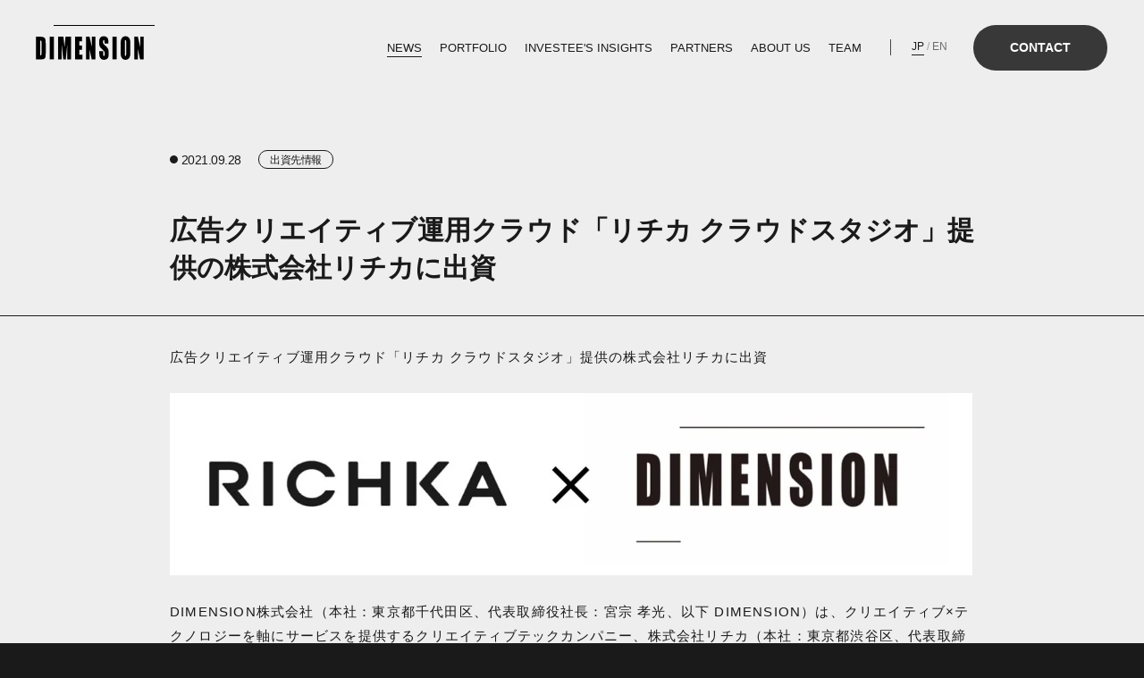

--- FILE ---
content_type: text/html; charset=UTF-8
request_url: https://www.dimensionfund.co.jp/news/20210928/
body_size: 54719
content:


<!DOCTYPE html>
<html lang="ja">

<head>
  <!-- Google tag (gtag.js) -->
<script async src="https://www.googletagmanager.com/gtag/js?id=G-LHEN0NV0F9"></script>
<script>
  window.dataLayer = window.dataLayer || [];

  function gtag() {
    dataLayer.push(arguments);
  }
  gtag('js', new Date());

  gtag('config', 'G-LHEN0NV0F9');
</script>  <meta charset="UTF-8">
  <meta http-equiv="X-UA-Compatible" content="IE=edge">
  <meta name="viewport" content="width=device-width, initial-scale=1.0">
  <title>広告クリエイティブ運用クラウド「リチカ クラウドスタジオ」提供の株式会社リチカに出資 | News | DIMENSION株式会社</title>
  <meta name="description" content="DIMENSIONに関連するさまざまなニュースについてご紹介します。DIMENSIONは人・事業・組織に向き合い、まっすぐな志が報われる社会を創ることを目指しています。">
  <meta property="og:image" content="https://www.dimensionfund.co.jp/wp/wp-content/uploads/2021/09/名称未設定のデザイン-58.png">
  <link rel="shortcut icon" href="/assets/images/favicon.ico" />
  <link rel="apple-touch-icon" href="/assets/images/apple-touch-icon.png" sizes="180x180" />
  <link rel="icon" type="image/png" href="/assets/images/android-chrome-192x192.png" sizes="192x192">
  <link rel="preconnect" href="https://fonts.googleapis.com">
<link rel="preconnect" href="https://fonts.gstatic.com" crossorigin>
<link href="https://fonts.googleapis.com/css2?family=Anton&amp;family=Noto+Sans+JP&amp;display=swap" rel="stylesheet">  <meta name='robots' content='max-image-preview:large' />
<link rel='dns-prefetch' href='//js.hs-scripts.com' />
<link rel="alternate" title="oEmbed (JSON)" type="application/json+oembed" href="https://www.dimensionfund.co.jp/wp-json/oembed/1.0/embed?url=https%3A%2F%2Fwww.dimensionfund.co.jp%2Fnews%2F20210928%2F" />
<link rel="alternate" title="oEmbed (XML)" type="text/xml+oembed" href="https://www.dimensionfund.co.jp/wp-json/oembed/1.0/embed?url=https%3A%2F%2Fwww.dimensionfund.co.jp%2Fnews%2F20210928%2F&#038;format=xml" />
<style id='wp-emoji-styles-inline-css' type='text/css'>

	img.wp-smiley, img.emoji {
		display: inline !important;
		border: none !important;
		box-shadow: none !important;
		height: 1em !important;
		width: 1em !important;
		margin: 0 0.07em !important;
		vertical-align: -0.1em !important;
		background: none !important;
		padding: 0 !important;
	}
/*# sourceURL=wp-emoji-styles-inline-css */
</style>
<style id='classic-theme-styles-inline-css' type='text/css'>
/*! This file is auto-generated */
.wp-block-button__link{color:#fff;background-color:#32373c;border-radius:9999px;box-shadow:none;text-decoration:none;padding:calc(.667em + 2px) calc(1.333em + 2px);font-size:1.125em}.wp-block-file__button{background:#32373c;color:#fff;text-decoration:none}
/*# sourceURL=/wp-includes/css/classic-themes.min.css */
</style>
<style id='dimension_style-inline-css' type='text/css'>
/*! destyle.css v4.0.0 | MIT License | https://github.com/nicolas-cusan/destyle.css */*,::before,::after{box-sizing:border-box;border-style:solid;border-width:0}html{line-height:1.15;-webkit-text-size-adjust:100%;-webkit-tap-highlight-color:transparent}body{margin:0}main{display:block}p,table,blockquote,address,pre,iframe,form,figure,dl{margin:0}h1,h2,h3,h4,h5,h6{font-size:inherit;font-weight:inherit;margin:0}ul,ol{margin:0;padding:0;list-style:none}dt{font-weight:bold}dd{margin-left:0}hr{box-sizing:content-box;height:0;overflow:visible;border-top-width:1px;margin:0;clear:both;color:inherit}pre{font-family:monospace,monospace;font-size:inherit}address{font-style:inherit}a{background-color:transparent;text-decoration:none;color:inherit}abbr[title]{text-decoration:underline dotted}b,strong{font-weight:bolder}code,kbd,samp{font-family:monospace,monospace;font-size:inherit}small{font-size:80%}sub,sup{font-size:75%;line-height:0;position:relative;vertical-align:baseline}sub{bottom:-0.25em}sup{top:-0.5em}svg,img,embed,object,iframe{vertical-align:bottom}button,input,optgroup,select,textarea{-webkit-appearance:none;appearance:none;vertical-align:middle;color:inherit;font:inherit;background:transparent;padding:0;margin:0;border-radius:0;text-align:inherit;text-transform:inherit}button,[type=button],[type=reset],[type=submit]{cursor:pointer}button:disabled,[type=button]:disabled,[type=reset]:disabled,[type=submit]:disabled{cursor:default}:-moz-focusring{outline:auto}select:disabled{opacity:inherit}option{padding:0}fieldset{margin:0;padding:0;min-width:0}legend{padding:0}progress{vertical-align:baseline}textarea{overflow:auto}[type=number]::-webkit-inner-spin-button,[type=number]::-webkit-outer-spin-button{height:auto}[type=search]{outline-offset:-2px}[type=search]::-webkit-search-decoration{-webkit-appearance:none}::-webkit-file-upload-button{-webkit-appearance:button;font:inherit}[type=number]{-moz-appearance:textfield}label[for]{cursor:pointer}details{display:block}summary{display:list-item}[contenteditable]:focus{outline:auto}table{border-color:inherit;border-collapse:collapse}caption{text-align:left}td,th{vertical-align:top;padding:0}th{text-align:left;font-weight:bold}@media only screen and (min-width: 768px){.u-sp{display:none !important}}@media only screen and (max-width: 767px){.u-pc{display:none !important}}.u-visibility-hidden{position:absolute !important;width:1px !important;height:1px !important;padding:0 !important;margin:-1px !important;overflow:hidden !important;clip:rect(0, 0, 0, 0) !important;white-space:nowrap !important;border:0 !important}html{height:100%;font-size:.78125vw}@media only screen and (min-width: 1600px){html{font-size:12.5px}}@media only screen and (max-width: 767px){html{font-size:2.6666666667vw}}body{min-height:100%;font-family:"Helvetica",Arial,"Hiragino Kaku Gothic ProN","Hiragino Sans",Meiryo,sans-serif;color:#888;background-color:#1a1a1a;font-feature-settings:"halt" on}body::before{position:fixed;top:0;right:0;bottom:0;left:0;display:block;background-color:#eee;opacity:1;transition:opacity 0s ease-out 1s;content:""}body[data-page-type=top]::before,body[data-page-type=investees_insights]::before,body[data-page-type=partners]::before,body[data-page-type=team]::before,body[data-page-type=team-detail]::before{opacity:0}*:focus{outline-width:0}*:focus-visible{outline-width:1px}.c-lang-switch{font-size:1.2rem;line-height:1.458;color:#a1a1a1}.c-lang-switch__btn{color:#6d6d6d;border-bottom:1px solid transparent;transition:color .5s ease-out,border-color .5s ease-out}.c-lang-switch__btn--ja:lang(ja){color:#fff;border-color:currentColor;pointer-events:none}.c-lang-switch__btn--en:lang(en-US){color:#fff;border-color:currentColor;pointer-events:none}@media(any-hover: hover){.c-lang-switch__btn:hover{color:#fff;transition:color .2s ease-out}}.c-contact{position:relative;display:flex;justify-content:space-between;align-items:flex-start;padding:9.375vw;background-color:#eee;border-radius:0 0 2rem 2rem}@media only screen and (max-width: 767px){.c-contact{display:block;padding:6.4rem 2rem;border-radius:0 0 1.5rem 1.5rem}}.c-contact__text{position:sticky;top:10rem;color:#1a1a1a}@media only screen and (max-width: 767px){.c-contact__text{position:static;width:100%;margin-bottom:6.4rem}}.c-contact__heading{margin-bottom:3.4rem;margin-left:-1.9rem}@media only screen and (max-width: 767px){.c-contact__heading{margin-bottom:6.4rem;margin-left:-1rem}}.c-contact__catch{width:31.71875vw;margin-bottom:3rem;font-size:2.1rem;font-weight:600;line-height:1.4761904762}@media only screen and (max-width: 767px){.c-contact__catch{width:100%;margin-bottom:1.6rem;font-size:2rem;line-height:1.5238095238}}.c-contact__lead{width:31.71875vw;margin-bottom:.6rem;font-size:1.4rem;line-height:1.5;letter-spacing:-0.04em}@media only screen and (max-width: 767px){.c-contact__lead{width:100%;font-size:1.2rem;line-height:1.5833333333}}.c-contact__note{margin-bottom:5vw;font-size:1.2rem;line-height:1.5;color:#d93a3a}@media only screen and (max-width: 767px){.c-contact__note{margin-bottom:6.4rem}}.c-contact__note ._asterisk{margin-right:.4rem}.c-contact__form{width:40.625vw;margin-top:2.109375vw;margin-bottom:2.5vw;overflow:hidden}@media only screen and (max-width: 767px){.c-contact__form{width:100%;margin-bottom:2.4rem}}.c-contact__form .hs-form{min-height:100vh}.c-contact__form .hs-form .hs-richtext{color:#1a1a1a}.c-contact__form .hs-form .hs-richtext h2{padding-bottom:.8rem;border-bottom:solid 2px #1a1a1a;font-weight:600;font-size:2.2rem;line-height:1.5}@media only screen and (max-width: 767px){.c-contact__form .hs-form .hs-richtext h2{font-weight:600;font-size:2.2rem;line-height:1.5}}.c-contact__form .hs-form .hs-richtext h3{display:block;margin-bottom:.8rem;font-size:1.4rem;font-weight:600;line-height:1.5}@media only screen and (max-width: 767px){.c-contact__form .hs-form .hs-richtext h3{margin-bottom:1rem;font-size:1.5rem;line-height:1.4666666667}}.c-contact__form .hs-form .hs-richtext p{font-size:1.2rem;line-height:1.5}@media only screen and (max-width: 767px){.c-contact__form .hs-form .hs-richtext p{line-height:1.6666666667}}.c-contact__form .hs-form .hs-richtext a{text-decoration:underline;text-underline-offset:.4rem;transition:opacity .2s}.c-contact__form .hs-form .hs-richtext a[target=_blank]::after{display:inline-block;content:"";background-image:url("/assets/images/contact/icon-external.svg");background-repeat:no-repeat;background-size:contain;width:1.1rem;height:1.1rem;margin-left:.2rem}@media(any-hover: hover){.c-contact__form .hs-form .hs-richtext a:hover{opacity:.6}}.c-contact__form .hs-form fieldset{max-width:100%;margin-bottom:2.5vw}@media only screen and (max-width: 767px){.c-contact__form .hs-form fieldset{margin-bottom:4rem}}.c-contact__form .hs-form label{display:block;width:fit-content;margin-bottom:.625vw;font-weight:600;font-size:1.4rem;line-height:1.5714285714;color:#1a1a1a}@media only screen and (max-width: 767px){.c-contact__form .hs-form label{margin-bottom:1.8rem}}.c-contact__form .hs-form .hs-form-required{margin-left:.4rem;color:#d93a3a}.c-contact__form .hs-form .hs-error-msgs{margin-top:.9375vw}@media only screen and (max-width: 767px){.c-contact__form .hs-form .hs-error-msgs{margin-top:1rem}}.c-contact__form .hs-form .hs-error-msgs+.hs-error-msgs{margin-top:0}.c-contact__form .hs-form .hs-error-msgs label{margin-bottom:0;font-weight:300;font-size:1.2rem;line-height:1.5;color:#d93a3a}.c-contact__form .hs-form .input{width:100%;margin:0}.c-contact__form .hs-form .input .hs-input{display:block;width:100%}.c-contact__form .hs-form .input .hs-input[type=text],.c-contact__form .hs-form .input .hs-input[type=email]{height:3.515625vw;background:#e8e8e8;padding:.9375vw 1.640625vw;font-size:1.4rem;line-height:1.5;color:#1a1a1a}@media only screen and (max-width: 767px){.c-contact__form .hs-form .input .hs-input[type=text],.c-contact__form .hs-form .input .hs-input[type=email]{height:6.8rem;padding:2.4rem;font-size:1.3rem;line-height:1.5384615385}}.c-contact__form .hs-form .input .hs-input[type=text]::placeholder,.c-contact__form .hs-form .input .hs-input[type=email]::placeholder{color:#a1a1a1}.c-contact__form .hs-form .input .hs-input[type=text].error,.c-contact__form .hs-form .input .hs-input[type=email].error{background:#f1e5e5;border-bottom:solid 1px #d93a3a}.c-contact__form .hs-form .input textarea{height:5.15625vw;background:#e8e8e8;padding:.9375vw 1.640625vw;font-size:1.4rem;line-height:1.5;color:#1a1a1a}@media only screen and (max-width: 767px){.c-contact__form .hs-form .input textarea{height:18rem;padding:2.4rem}}.c-contact__form .hs-form .input textarea::placeholder{color:#a1a1a1}.c-contact__form .hs-form .input textarea.error{background:#f1e5e5;border-bottom:solid 1px #d93a3a}.c-contact__form .hs-form .hs-form-radio:not(:last-child){margin-bottom:.8rem}.c-contact__form .hs-form .hs-form-radio label{margin-bottom:0}.c-contact__form .hs-form .hs-form-radio label>span{margin-left:1.6rem;font-weight:300;font-size:1.2rem;line-height:1.5}@media only screen and (max-width: 767px){.c-contact__form .hs-form .hs-form-radio label>span{margin-left:1.2rem;font-size:1.3rem;line-height:1.5384615385}}.c-contact__form .hs-form .hs-form-radio .hs-input{position:relative;width:1.4rem;height:1.4rem;display:inline-block}.c-contact__form .hs-form .hs-form-radio .hs-input::before{position:absolute;top:0;left:0;width:1.4rem;height:1.4rem;content:"";display:block;border:solid 1px #1a1a1a;background-color:#fff;border-radius:50%}.c-contact__form .hs-form .hs-form-radio .hs-input::after{position:absolute;top:0rem;left:0rem;right:0;bottom:0;display:flex;align-items:center;justify-content:center;width:1rem;height:1rem;margin:auto;content:"";opacity:0;border-radius:50%;background-color:#1a1a1a}.c-contact__form .hs-form .hs-form-radio .hs-input:checked::after{opacity:1}.c-contact__form .hs-form .hs-form-booleancheckbox label{position:relative;margin-bottom:0;display:flex;align-items:center}.c-contact__form .hs-form .hs-form-booleancheckbox label>span{display:flex;margin-left:1.3rem;font-weight:600;font-size:1.3rem;line-height:1.9230769231}@media only screen and (max-width: 767px){.c-contact__form .hs-form .hs-form-booleancheckbox label>span{margin-left:1rem;font-size:1.4rem;line-height:1.7857142857}}.c-contact__form .hs-form .hs-form-booleancheckbox .hs-input{position:relative;width:2rem;height:2rem;display:inline-block}@media only screen and (max-width: 767px){.c-contact__form .hs-form .hs-form-booleancheckbox .hs-input{width:1.6rem;height:1.6rem}}.c-contact__form .hs-form .hs-form-booleancheckbox .hs-input::before{position:absolute;top:0;left:0;width:2rem;height:2rem;content:"";display:block;border:solid 1px #a1a1a1;background-color:#fff;border-radius:.4rem}@media only screen and (max-width: 767px){.c-contact__form .hs-form .hs-form-booleancheckbox .hs-input::before{width:1.6rem;height:1.6rem}}.c-contact__form .hs-form .hs-form-booleancheckbox .hs-input::after{position:absolute;top:0;left:0;right:0;bottom:0;display:flex;align-items:center;justify-content:center;width:1.2rem;height:.9rem;margin:auto;content:"";background-image:url("/assets/images/contact/icon-check.svg");background-repeat:no-repeat;background-size:contain;opacity:0}@media only screen and (max-width: 767px){.c-contact__form .hs-form .hs-form-booleancheckbox .hs-input::after{width:.9rem;height:.6rem}}.c-contact__form .hs-form .hs-form-booleancheckbox .hs-input:checked::after{opacity:1}.c-contact__form .hs-form .hs_agree{margin-top:.625vw}@media only screen and (max-width: 767px){.c-contact__form .hs-form .hs_agree{margin-top:2rem}}.c-contact__form .hs-form .form-columns-0{margin-top:3.125vw}.c-contact__form .hs-form .form-columns-0:first-of-type{margin-top:0}.c-contact__form .hs-form .form-columns-1 .input{margin-right:0}.c-contact__form .hs-form .form-columns-2{display:flex}.c-contact__form .hs-form .form-columns-2 .hs-form-field{width:calc(50% - 1rem)}.c-contact__form .hs-form .form-columns-2 .hs-form-field+.hs-form-field{margin-left:2rem}.c-contact__form .hs-form .hs-fieldtype-file{display:flex;flex-wrap:wrap;align-items:center}@media only screen and (max-width: 767px){.c-contact__form .hs-form .hs-fieldtype-file label{margin-bottom:.3rem}}.c-contact__form .hs-form .hs-fieldtype-file .hs-field-desc{width:auto;margin-left:.8rem;margin-bottom:.625vw;font-size:1.1rem;line-height:1.4545454545;color:#d93a3a}@media only screen and (max-width: 767px){.c-contact__form .hs-form .hs-fieldtype-file .hs-field-desc{margin-left:0;margin-bottom:1.8rem}}.c-contact__form .hs-form .hs-fieldtype-file .input{position:relative;display:flex;align-items:center}.c-contact__form .hs-form .hs-fieldtype-file .input::before{position:absolute;top:0;left:0;width:12.578125vw;height:3.515625vw;content:"";display:block;background-color:#e8e8e8}@media only screen and (max-width: 767px){.c-contact__form .hs-form .hs-fieldtype-file .input::before{width:16.8rem;height:6.8rem}}.c-contact__form .hs-form .hs-fieldtype-file .hs-input{position:relative;width:12.578125vw;margin-right:2.5vw;font-size:1.2rem;line-height:1.5;color:#1a1a1a}@media only screen and (max-width: 767px){.c-contact__form .hs-form .hs-fieldtype-file .hs-input{width:16.8rem;margin-right:1.2rem}}.c-contact__form .hs-form .hs-fieldtype-file .hs-input::file-selector-button{width:12.578125vw;height:3.515625vw;opacity:0;cursor:pointer}@media only screen and (max-width: 767px){.c-contact__form .hs-form .hs-fieldtype-file .hs-input::file-selector-button{width:16.8rem;height:6.8rem}}.c-contact__form .hs-form .hs-fieldtype-file .file-upload-button{position:absolute;top:0;left:0;width:12.578125vw;height:3.515625vw;content:"";display:flex;align-items:center;justify-content:center;font-size:1.4rem;line-height:1.5;color:#1a1a1a;cursor:pointer}@media only screen and (max-width: 767px){.c-contact__form .hs-form .hs-fieldtype-file .file-upload-button{width:16.8rem;height:6.8rem;font-size:1.3rem}}.c-contact__form .hs-form .hs-fieldtype-file .file-upload-button::after{display:block;content:"";background-image:url("/assets/images/contact/icon-upload.svg");background-repeat:no-repeat;background-size:contain;width:1.1rem;height:1.1rem;margin-left:1.1rem}@media only screen and (max-width: 767px){.c-contact__form .hs-form .hs-fieldtype-file .file-upload-button::after{margin-left:1.8rem}}.c-contact__form .hs-form .hs-fieldtype-file .file-name{width:28.046875vw;overflow:hidden;text-overflow:ellipsis;white-space:nowrap;font-size:1.2rem;color:#1a1a1a}@media only screen and (max-width: 767px){.c-contact__form .hs-form .hs-fieldtype-file .file-name{width:11.5rem}}.c-contact__form .hs-form .hs_submit{margin-top:3.75vw}@media only screen and (max-width: 767px){.c-contact__form .hs-form .hs_submit{margin-top:5.6rem;margin-bottom:2.4rem}}.c-contact__form .hs-form .actions{position:relative;overflow:hidden;display:flex;align-items:center;justify-content:center;width:23rem;height:5.3rem;border-radius:5.3rem;pointer-events:none}.c-contact__form .hs-form .actions::before{position:absolute;top:1px;right:1px;bottom:1px;left:1px;display:block;border-radius:5.3rem;background-color:#1a1a1a;content:""}.c-contact__form .hs-form .actions::after{position:absolute;top:0;right:0;bottom:0;left:0;display:block;background-color:#fff;content:"";transform:scaleY(0);transform-origin:center top;transition:transform .5s cubic-bezier(0.3, 0.72, 0.56, 1)}@media only screen and (max-width: 767px){.c-contact__form .hs-form .actions{text-align:center}}.c-contact__form .hs-form .actions .hs-button{position:relative;z-index:1;display:block;width:100%;height:100%;color:#fff;font-weight:600;font-size:1.4rem;text-align:center;pointer-events:auto;transition:color .5s cubic-bezier(0.3, 0.72, 0.56, 1)}@media(any-hover: hover){.c-contact__form .hs-form .actions:hover::after{transform:scaleY(1);transform-origin:center bottom}.c-contact__form .hs-form .actions:hover .hs-button{color:#1a1a1a}}.c-contact__form .grecaptcha-badge{position:fixed;bottom:0;right:0;pointer-events:none;visibility:hidden}.c-contact__form .submitted-message{font-size:1.4rem;color:#1a1a1a;line-height:2}.c-contact__recaptcha{font-size:1.2rem;letter-spacing:-0.04em;color:#a1a1a1}@media only screen and (max-width: 767px){.c-contact__recaptcha{font-size:1rem;line-height:1.4;text-align:center}}.c-contact__recaptcha ._link{text-decoration:underline;transition:opacity .2s}@media(any-hover: hover){.c-contact__recaptcha ._link:hover{opacity:.6}}.c-contact__form.is-submitted+.c-contact__recaptcha{display:none}.c-breadcrumb{padding:3.2rem 3.125vw;border-top:solid 1px rgba(26,26,26,.1)}@media only screen and (max-width: 767px){.c-breadcrumb{padding:2.4rem 2rem}}.c-breadcrumb--white{color:#a1a1a1;border-color:rgba(161,161,161,.1)}.c-breadcrumb--white .c-breadcrumb__item--current{color:#fff}.c-breadcrumb__list{display:flex;align-items:center;gap:.4rem;font-size:1.4rem;letter-spacing:-0.03em;white-space:nowrap}@media only screen and (max-width: 767px){.c-breadcrumb__list{font-size:1.2rem;letter-spacing:-0.01em}}.c-breadcrumb__list::before,.c-breadcrumb__list::after{margin-bottom:.3rem}@media only screen and (max-width: 767px){.c-breadcrumb__list::before,.c-breadcrumb__list::after{margin-bottom:.2rem}}.c-breadcrumb__list::before{content:"("}.c-breadcrumb__list::after{content:")"}.c-breadcrumb__item:not(:first-child)::before{margin:0 .1rem;content:"/"}@media only screen and (max-width: 767px){.c-breadcrumb__item:not(:first-child)::before{margin:0 .3rem}}.c-breadcrumb__item--current{color:#1a1a1a;pointer-events:none;text-overflow:ellipsis;overflow:hidden;white-space:nowrap}.c-page-heading{position:relative;margin-left:-0.5rem;padding:1.9rem 3.5rem 1.8rem 1.4rem;width:fit-content;font-weight:400;font-size:6.9rem;line-height:1.15;letter-spacing:-0.04em;text-transform:uppercase;color:#1a1a1a;overflow:hidden}@media only screen and (max-width: 767px){.c-page-heading{padding:1.9rem .9rem 1.9rem;margin-left:-0.9rem;font-size:4rem;line-height:1;letter-spacing:0em}}.c-page-heading.is-visible::before,.c-page-heading.is-visible::after{opacity:1}.c-page-heading.is-visible::before{transform:translateX(5rem)}@media only screen and (max-width: 767px){.c-page-heading.is-visible::before{transform:translateX(2.9rem)}}.c-page-heading.is-visible::after{transform:translateX(calc(-100% + 5rem))}@media only screen and (max-width: 767px){.c-page-heading.is-visible::after{transform:translateX(calc(-100% + 2.9rem))}}.c-page-heading::before,.c-page-heading::after{position:absolute;left:0;display:block;width:100%;height:1px;background-color:currentColor;content:"";transform:translateX(0);opacity:0;transition:opacity .75s 1.5s,transform .9s cubic-bezier(0.22, 1, 0.36, 1) 1.5s}body[data-page-count="1"] .c-page-heading::before,body[data-page-count="1"] .c-page-heading::after{transition-delay:.25s,.25s}.c-page-heading::before{top:0}.c-page-heading::after{bottom:0}.c-page-heading--white{color:#fff}.c-page-heading--white::before,.c-page-heading--white::after{background-color:#fff}.c-page-heading__text{display:block;transform:translateY(100%);clip-path:polygon(0% -100%, 100% -100%, 100% -30%, 0% 0%);transition:.6s cubic-bezier(0.26, 0.52, 0.28, 0.96);transition-property:transform,clip-path;transition-delay:1.25s,1.25s}body[data-page-count="1"] .c-page-heading__text{transition-delay:0s,0s}body[data-page-count="1"] .c-page-heading__text:nth-child(2){transition-delay:.2s,.2s}.c-page-heading.is-visible .c-page-heading__text{transform:translateY(0);clip-path:polygon(0% -100%, 100% -100%, 100% 100%, 0% 130%)}.c-page-heading__text:nth-child(2){transition-delay:1.45s,1.45s}.c-dropdown{position:relative}.c-dropdown__trigger{width:100%}.c-dropdown__panel{position:absolute;z-index:100;width:100%;overflow:hidden;height:0;display:none}.c-pagination{position:relative;display:flex;justify-content:space-between;align-items:center;padding:2.9rem 2.34375vw;font-weight:400;font-size:1.4rem;line-height:1.1428571429;color:#000}@media only screen and (max-width: 767px){.c-pagination{padding:2.6rem 2rem;font-size:1.2rem}}.c-pagination::before,.c-pagination::after{position:absolute;width:calc(100% - 2.34375vw);height:1px;content:"";display:block;background-color:#1a1a1a}@media only screen and (max-width: 767px){.c-pagination::before,.c-pagination::after{width:calc(100% - 2rem)}}.c-pagination::before{top:0;right:0}.c-pagination::after{left:0;bottom:0}.c-pagination__list{display:flex;justify-content:center;align-items:center;gap:2.8rem}@media only screen and (max-width: 767px){.c-pagination__list{gap:2.5rem}}.c-pagination__number{position:relative;display:flex;align-items:center;justify-content:center}.c-pagination__number::before{position:absolute;width:3rem;height:3rem;content:"";display:block;background-color:#1a1a1a;border-radius:50%;display:none}.c-pagination__number.is-current::before{display:block}.c-pagination__ellipsis{display:flex;align-items:center;justify-content:center;width:1rem}.c-pagination__ellipsis svg{width:100%;fill:#1a1a1a}.c-pagination__link{position:relative;display:flex;align-items:center;justify-content:center;border-radius:50%;font-size:1.6rem;font-weight:400;transition:opacity .2s}@media only screen and (max-width: 767px){.c-pagination__link{font-size:1.4rem}}.c-pagination__link[aria-current=page]{color:#fff;pointer-events:none}.c-pagination__link::before{position:absolute;width:3rem;height:3rem;content:"";display:block}@media(any-hover: hover){.c-pagination__link:hover{opacity:.3}}.c-pagination__prev,.c-pagination__next{transition:opacity .2s}.c-pagination__prev.-disabled,.c-pagination__next.-disabled{color:#d7d7d7;pointer-events:none}@media(any-hover: hover){.c-pagination__prev:hover,.c-pagination__next:hover{opacity:.3}}.c-sections-nav{height:100%}@media only screen and (max-width: 767px){.c-sections-nav{position:fixed;z-index:200;right:0;bottom:0;left:0;height:auto;background-color:#eee;transition:transform .4s cubic-bezier(0.29, 1.02, 0.63, 0.99)}}@media only screen and (max-width: 767px){.c-sections-nav.is-hidden{transform:translateY(100%)}}.c-sections-nav__list{--default-color: #a1a1a1;--active-color: #fff;position:sticky;top:calc(50vh - 5rem)}@media only screen and (max-width: 767px){.c-sections-nav__list{--default-color: #a1a1a1;--active-color: #1a1a1a}}.c-sections-nav__list.is-light{--default-color: #c1c1c1;--active-color: #1a1a1a}@media only screen and (max-width: 767px){.c-sections-nav__list.is-light{--default-color: #a1a1a1;--active-color: #1a1a1a}}@media only screen and (max-width: 767px){.c-sections-nav__list{position:static;top:auto;overflow-x:auto;scroll-snap-type:x mandatory;display:flex;flex-wrap:nowrap;padding:1.7rem 2rem}}.c-sections-nav__item{position:relative;overflow:hidden;font-style:normal;font-weight:300;font-size:1.2rem;line-height:2.17}@media only screen and (max-width: 767px){.c-sections-nav__item{scroll-snap-align:start;flex-shrink:0;padding:0 1.2rem}}@media only screen and (max-width: 767px){.c-sections-nav__item:first-child{padding-left:2rem}.c-sections-nav__item:first-child::before{left:2rem}}.c-sections-nav__item.is-active::before{transform:translate(0%, -50%)}@media only screen and (max-width: 767px){.c-sections-nav__item.is-active::before{transform:none;opacity:1}}.c-sections-nav__item.is-active ._link{transform:translateX(1.3rem);color:var(--active-color)}@media only screen and (max-width: 767px){.c-sections-nav__item.is-active ._link{transform:none}}.c-sections-nav__item::before{position:absolute;top:50%;left:0;display:block;width:.5rem;height:1px;background-color:var(--active-color);transform:translate(-100%, -50%);content:"";transition:transform .4s cubic-bezier(0.45, 0, 0.57, 0.99)}@media only screen and (max-width: 767px){.c-sections-nav__item::before{top:auto;right:1.2rem;bottom:0;left:1.2rem;width:auto;transform:none;opacity:0;transition:opacity .4s cubic-bezier(0.45, 0, 0.57, 0.99)}}.c-sections-nav__item ._link{display:inline-block;color:var(--default-color);transition:transform .4s cubic-bezier(0.45, 0, 0.57, 0.99),color .6s cubic-bezier(0.18, 0.57, 0.52, 1)}@media(any-hover: hover){.c-sections-nav__item ._link:hover{color:var(--active-color)}}.c-section-heading.is-visible ._label::after{transform:scaleX(1)}.c-section-heading ._label{display:flex;align-items:center;gap:3.2rem;min-height:.8rem;font-style:normal;font-weight:600;font-size:1.6rem;line-height:1.5;color:#383838}@media only screen and (max-width: 767px){.c-section-heading ._label{gap:2.4rem;min-height:.7rem;font-size:1.3rem;line-height:1.54}}.c-section-heading ._label::after{display:inline-block;flex:1;height:1px;background-color:#1a1a1a;content:"";transform:scaleX(0);transform-origin:left center;transition:transform .6s cubic-bezier(0.65, 0, 0.38, 0.99)}.c-section-heading ._title{display:block;margin-top:3.2rem;font-style:normal;font-weight:400;font-size:5.6rem;line-height:1.14;letter-spacing:-0.04em;color:#1a1a1a}@media only screen and (max-width: 767px){.c-section-heading ._title{margin-top:1.8rem;font-size:3rem;line-height:1.16}}.c-section-heading.is-white{color:#fff}.c-section-heading.is-white ._label{color:currentColor}.c-section-heading.is-white ._label::after{background-color:currentColor}.c-section-heading.is-white ._title{color:currentColor}.c-section-heading.is-small ._title{font-size:4.8rem}@media only screen and (max-width: 767px){.c-section-heading.is-small ._title{font-size:3rem}}.c-clipped-element{transform:translateY(50%);clip-path:polygon(0% -100%, 100% -100%, 100% -30%, 0% 0%);transition:.6s cubic-bezier(0.26, 0.52, 0.28, 0.96);transition-property:transform,clip-path}.c-clipped-element.is-visible{transform:translateY(0);clip-path:polygon(0% -100%, 100% -100%, 100% 100%, 0% 130%)}.c-mailmagazine{position:relative;display:flex;justify-content:space-between;align-items:flex-start;padding:9.375vw;color:#fff;background-color:#383838;border-radius:0 0 2rem 2rem}@media only screen and (max-width: 767px){.c-mailmagazine{display:block;padding:5.2rem 2rem 6.4rem;border-radius:0 0 1.5rem 1.5rem}}.c-mailmagazine__text{position:sticky;top:10rem}@media only screen and (max-width: 767px){.c-mailmagazine__text{position:static;width:100%;margin-bottom:6.4rem}}.c-mailmagazine__heading{position:relative;display:inline-block;margin-bottom:3.4rem;padding-top:1rem;padding-right:1.9rem;font-size:4.7rem;line-height:1.455;letter-spacing:-0.04em;color:#fff}@media only screen and (max-width: 767px){.c-mailmagazine__heading{margin-bottom:1.3rem;padding:1.2rem 0 1rem;font-size:3.2rem}}.c-mailmagazine__heading.is-visible::before{transform:scaleX(1);transition:transform .4s cubic-bezier(0.25, 1, 0.5, 1) .2s}.c-mailmagazine__heading::before{position:absolute;top:0;right:0;display:block;width:100%;height:1px;background-color:currentColor;content:"";transform:scaleX(0);transform-origin:left center}.c-mailmagazine__catch{margin-bottom:.6rem;font-size:2.1rem;font-weight:600;line-height:1.4761904762;-webkit-font-smoothing:antialiased;-moz-osx-font-smoothing:grayscale}@media only screen and (max-width: 767px){.c-mailmagazine__catch{width:100%;font-size:2rem;line-height:1.5238095238}}.c-mailmagazine__note{margin-bottom:5vw;font-size:1.2rem;line-height:1.5;color:#d93a3a}@media only screen and (max-width: 767px){.c-mailmagazine__note{margin-bottom:6.4rem}}.c-mailmagazine__note ._asterisk{margin-right:.4rem}.c-mailmagazine__form{width:40.625vw;margin-top:2.109375vw;margin-bottom:2.5vw;overflow:hidden}@media only screen and (max-width: 767px){.c-mailmagazine__form{width:100%;margin-bottom:2.4rem}}.c-mailmagazine__form .hs-form fieldset{max-width:100%;margin-bottom:2.5vw}@media only screen and (max-width: 767px){.c-mailmagazine__form .hs-form fieldset{margin-bottom:4rem}}.c-mailmagazine__form .hs-form label{display:block;width:fit-content;margin-bottom:.625vw;font-weight:600;font-size:1.4rem;line-height:1.5714285714;color:#fff}@media only screen and (max-width: 767px){.c-mailmagazine__form .hs-form label{margin-bottom:1.4rem}}.c-mailmagazine__form .hs-form .hs-form-required{margin-left:.4rem;color:#d93a3a}.c-mailmagazine__form .hs-form .hs-error-msgs{margin-top:.9375vw}@media only screen and (max-width: 767px){.c-mailmagazine__form .hs-form .hs-error-msgs{margin-top:1rem}}.c-mailmagazine__form .hs-form .hs-error-msgs+.hs-error-msgs{margin-top:0}.c-mailmagazine__form .hs-form .hs-error-msgs label{margin-bottom:0;font-weight:300;font-size:1.2rem;line-height:1.5;color:#d93a3a}.c-mailmagazine__form .hs-form .input{width:100%;margin:0}.c-mailmagazine__form .hs-form .input .hs-input{display:block;width:100%}.c-mailmagazine__form .hs-form .input .hs-input[type=email]{height:3.515625vw;background:#e8e8e8;padding:.9375vw 1.640625vw;font-size:1.4rem;line-height:1.5;color:#1a1a1a}@media only screen and (max-width: 767px){.c-mailmagazine__form .hs-form .input .hs-input[type=email]{height:6.8rem;padding:2.4rem;font-size:1.3rem;line-height:1.5384615385}}.c-mailmagazine__form .hs-form .input .hs-input[type=email]::placeholder{color:#a1a1a1}.c-mailmagazine__form .hs-form .input .hs-input[type=email].error{background:#f1e5e5;border-bottom:solid 1px #d93a3a}.c-mailmagazine__form .hs-form .hs_email{margin-bottom:6.4rem}@media only screen and (max-width: 767px){.c-mailmagazine__form .hs-form .hs_email{margin-bottom:5.8rem}}.c-mailmagazine__form .hs-form .hs-form-booleancheckbox label{position:relative;margin-bottom:0;display:flex;align-items:center}.c-mailmagazine__form .hs-form .hs-form-booleancheckbox label>span{display:flex;margin-left:1.3rem;font-weight:600;font-size:1.3rem;line-height:1.9230769231}@media only screen and (max-width: 767px){.c-mailmagazine__form .hs-form .hs-form-booleancheckbox label>span{margin-left:1rem;font-size:1.4rem;line-height:1.7857142857}}.c-mailmagazine__form .hs-form .hs-form-booleancheckbox .hs-input{position:relative;width:2rem;height:2rem;display:inline-block}@media only screen and (max-width: 767px){.c-mailmagazine__form .hs-form .hs-form-booleancheckbox .hs-input{width:1.6rem;height:1.6rem}}.c-mailmagazine__form .hs-form .hs-form-booleancheckbox .hs-input::before{position:absolute;top:0;left:0;width:2rem;height:2rem;content:"";display:block;border:solid 1px #a1a1a1;background-color:#fff;border-radius:.4rem}@media only screen and (max-width: 767px){.c-mailmagazine__form .hs-form .hs-form-booleancheckbox .hs-input::before{width:1.6rem;height:1.6rem}}.c-mailmagazine__form .hs-form .hs-form-booleancheckbox .hs-input::after{position:absolute;top:0;left:0;right:0;bottom:0;display:flex;align-items:center;justify-content:center;width:1.2rem;height:.9rem;margin:auto;content:"";background-image:url("/assets/images/contact/icon-check.svg");background-repeat:no-repeat;background-size:contain;opacity:0}@media only screen and (max-width: 767px){.c-mailmagazine__form .hs-form .hs-form-booleancheckbox .hs-input::after{width:.9rem;height:.6rem}}.c-mailmagazine__form .hs-form .hs-form-booleancheckbox .hs-input:checked::after{opacity:1}.c-mailmagazine__form .hs-form .hs-richtext{margin-bottom:1.5625vw;color:#fff}@media only screen and (max-width: 767px){.c-mailmagazine__form .hs-form .hs-richtext{margin-bottom:2rem}}.c-mailmagazine__form .hs-form .hs-richtext h3{display:block;margin-bottom:.8rem;font-size:1.4rem;font-weight:600;line-height:1.5}@media only screen and (max-width: 767px){.c-mailmagazine__form .hs-form .hs-richtext h3{margin-bottom:1rem;font-size:1.5rem;line-height:1.4666666667}}.c-mailmagazine__form .hs-form .hs-richtext p{font-size:1.2rem;line-height:1.5}@media only screen and (max-width: 767px){.c-mailmagazine__form .hs-form .hs-richtext p{line-height:1.6666666667}}.c-mailmagazine__form .hs-form .hs-richtext a{text-decoration:underline;text-underline-offset:.4rem;transition:opacity .2s}.c-mailmagazine__form .hs-form .hs-richtext a[target=_blank]::after{display:inline-block;content:"";background-image:url("/assets/images/contact/icon-external-white.svg");background-repeat:no-repeat;background-size:contain;width:1.1rem;height:1.1rem;margin-left:.2rem}@media(any-hover: hover){.c-mailmagazine__form .hs-form .hs-richtext a:hover{opacity:.6}}.c-mailmagazine__form .hs-form .hs_submit{margin-top:3.75vw}@media only screen and (max-width: 767px){.c-mailmagazine__form .hs-form .hs_submit{margin-top:5.6rem}}.c-mailmagazine__form .hs-form .actions{position:relative;overflow:hidden;display:flex;align-items:center;justify-content:center;width:23rem;height:5.3rem;border-radius:5.3rem;pointer-events:none}.c-mailmagazine__form .hs-form .actions::before{position:absolute;top:1px;right:1px;bottom:1px;left:1px;display:block;border-radius:3rem;background-color:#fff;content:""}.c-mailmagazine__form .hs-form .actions::after{position:absolute;top:0;right:0;bottom:0;left:0;display:block;background-color:#1a1a1a;content:"";transform:scaleY(0);transform-origin:center top;transition:transform .5s cubic-bezier(0.3, 0.72, 0.56, 1)}@media only screen and (max-width: 767px){.c-mailmagazine__form .hs-form .actions{text-align:center}}.c-mailmagazine__form .hs-form .actions .hs-button{position:relative;z-index:1;display:block;width:100%;height:100%;color:#1a1a1a;font-weight:600;font-size:1.4rem;text-align:center;pointer-events:auto;transition:color .5s cubic-bezier(0.3, 0.72, 0.56, 1)}@media(any-hover: hover){.c-mailmagazine__form .hs-form .actions:hover::after{transform:scaleY(1);transform-origin:center bottom}.c-mailmagazine__form .hs-form .actions:hover .hs-button{color:#fff}}.c-mailmagazine__form .grecaptcha-badge{position:fixed;bottom:0;right:0;pointer-events:none;visibility:hidden}.c-mailmagazine__form .submitted-message{font-size:1.4rem;color:#fff;line-height:2}.c-mailmagazine__recaptcha{font-size:1.2rem;letter-spacing:-0.04em;color:#a1a1a1}@media only screen and (max-width: 767px){.c-mailmagazine__recaptcha{font-size:1rem;line-height:1.4;text-align:center}}.c-mailmagazine__recaptcha ._link{text-decoration:underline;transition:opacity .2s}@media(any-hover: hover){.c-mailmagazine__recaptcha ._link:hover{opacity:.6}}.c-mailmagazine__form.is-submitted+.c-mailmagazine__recaptcha{display:none}.l__header{position:fixed;z-index:500;top:0;right:0;left:0;transition:transform .5s}body.is-scroll-down .l__header{transform:translateY(-100%)}body.is-scroll-up .l__header{transform:translateY(-1.4rem)}@media only screen and (max-width: 767px){body.is-scroll-up .l__header{transform:translateY(0)}}.l__first-view-sentinel{position:absolute;top:23.828125vw;display:block;width:100%;height:1px;opacity:0;pointer-events:none}@media only screen and (max-width: 767px){.l__first-view-sentinel{top:25.6rem}}.l__container{position:relative;background:#1a1a1a}.l__curtain{position:fixed;z-index:1400;top:0;right:0;bottom:0;left:0;pointer-events:none;visibility:hidden;background-color:transparent;transition:visibility .7s linear}.l__curtain::before,.l__curtain::after{position:absolute;top:0;right:0;bottom:0;left:0;display:block;content:"";opacity:0;transform-origin:top center;transform:scaleY(0)}.l__curtain::before{background-color:#383838;transition:opacity 0s linear .6s,transform .6s cubic-bezier(0.8, 0, 0.48, 1) .1s}.l__curtain::after{background-color:#090909;transition:opacity 0s linear .6s,transform .6s cubic-bezier(0.8, 0, 0.48, 1) 0s}html.is-animating .l__curtain{visibility:visible}html.is-animating .l__curtain::before,html.is-animating .l__curtain::after{opacity:1;transform:scaleY(1)}html.is-changing .l__curtain{visibility:visible}html.is-changing .l__curtain::before,html.is-changing .l__curtain::after{opacity:1;transform:scaleY(1)}html.is-changing .l__curtain::before{transition:opacity .7s linear,transform .6s cubic-bezier(0.8, 0, 0.48, 1) 0s}html.is-changing .l__curtain::after{transition:opacity .7s linear,transform .6s cubic-bezier(0.8, 0, 0.48, 1) .1s}.l__footer{background-color:#1a1a1a}.l__footer-contact{position:relative;z-index:2;background-color:#383838}@media only screen and (max-width: 767px){.l__footer-contact{margin-top:-0.1rem}}.l__footer-mailmagazine{position:relative;z-index:1;background-color:#1a1a1a}@media only screen and (max-width: 767px){.l__footer-mailmagazine{margin-top:-0.1rem}}.l__totop{width:5.2rem;position:fixed;right:3.125vw;bottom:3.125vw;z-index:500;opacity:0;visibility:hidden;transition:opacity .3s ease,visibility .3s ease}body.is-scroll-down .l__totop{opacity:1;visibility:visible}body.is-scroll-down .l__totop .totop-btn{opacity:.3}@media(any-hover: hover){body.is-scroll-down .l__totop .totop-btn:hover{opacity:1}}body.is-scroll-up .l__totop{opacity:1;visibility:visible}.l__totop .totop-btn{display:flex;align-items:center;justify-content:center;width:100%;height:5.2rem;background-color:#eee;border-radius:50%;border:#1a1a1a 1px solid;opacity:1;transition:background-color .3s ease,border-color .3s ease,opacity .3s ease}@media(any-hover: hover){.l__totop .totop-btn:hover{background-color:#1a1a1a;border-color:#eee}.l__totop .totop-btn:hover svg path{stroke:#eee}}.l__totop .totop-btn__icon,.l__totop svg{display:block}.l__totop .totop-btn__icon{width:1.6rem}.l__totop svg{width:100%;height:auto}.l__totop svg path{transition:stroke .3s ease}@media only screen and (max-width: 767px){.l__totop{width:4.3rem;right:2rem;bottom:2rem}.l__totop .totop-btn{height:4.3rem}.l__totop .totop-btn__icon{width:1.3rem}}.sp-menu-dialog{display:block;width:100%;height:100%;background-color:#1a1a1a;padding:1.9rem 2rem 4rem}.sp-menu-dialog__head{display:flex;align-items:center;justify-content:space-between;margin-bottom:5.8rem}.sp-menu-dialog__logo img{width:13.25rem;height:5.05rem;backface-visibility:hidden;-moz-backface-visibility:hidden}@media only screen and (max-width: 767px){.sp-menu-dialog__logo img{width:9.15rem;height:3.5rem}}.sp-menu-dialog__contact{margin-left:auto;margin-right:.5rem;padding:1.6rem 2.6rem;font-weight:bold;font-size:1.1rem;line-height:1.124;color:#fff;background-color:#383838;border-radius:3rem}.sp-menu-dialog__close-button{display:flex;justify-content:center;align-items:center;width:4.3rem;height:4.3rem;font-size:.9rem;color:#fff;line-height:1.374;border-radius:50%;border:1px solid #424242}.sp-menu-dialog__main{margin-bottom:10.8rem;padding-left:2rem;font-size:2.9rem;line-height:1.3793103448;letter-spacing:-0.04em;color:#d7d7d7}.sp-menu-dialog__main-link{position:relative}.sp-menu-dialog__main-link::after{position:absolute;bottom:0;left:0;display:block;width:100%;height:1px;background-color:transparent;content:"";transition:background-color .4s cubic-bezier(0.24, 0.63, 0.59, 1)}.sp-menu-dialog__main-link[aria-current=page]::after,.sp-menu-dialog__main-link.is-parent-page::after{background-color:currentColor}.sp-menu-dialog__bottom{display:flex;align-items:flex-end;justify-content:space-between;margin-top:auto;padding:0 2rem}.sp-menu-dialog__sns{display:flex;gap:.9rem}.sp-menu-dialog__sns-link svg{width:3.3rem}.sp-menu-dialog__sns-link svg path{fill:#d7d7d7}.header-logo{filter:invert(0);transition:filter .5s ease-out}.header-logo img{width:13.25rem;height:5.05rem;backface-visibility:hidden;-moz-backface-visibility:hidden}@media only screen and (max-width: 767px){.header-logo img{width:9.15rem;height:3.5rem}}.contact-link{position:relative;overflow:hidden;display:inline-block;padding:1.8rem 4.2rem;border-radius:3rem}@media only screen and (max-width: 767px){.contact-link{padding:1.6rem 2.6rem}}.contact-link::before{position:absolute;top:1px;right:1px;bottom:1px;left:1px;display:block;background-color:#383838;border-radius:3rem;content:""}.contact-link ._label{position:relative;z-index:1;font-weight:bold;font-size:1.35rem;line-height:1.296;color:#fff;transition:color .5s cubic-bezier(0.3, 0.72, 0.56, 1)}@media only screen and (max-width: 767px){.contact-link ._label{font-size:1.1rem;line-height:1.124}}.contact-link::after{position:absolute;top:0;right:0;bottom:0;left:0;display:block;background-color:#fff;content:"";transform:scaleY(0);transform-origin:center top;transition:transform .5s cubic-bezier(0.3, 0.72, 0.56, 1)}@media(any-hover: hover){.contact-link:hover ._label{color:#1a1a1a}.contact-link:hover::after{transform:scaleY(1);transform-origin:center bottom}}.pc-nav{display:flex;align-items:center;padding:2.7rem 3.125vw 1.4rem;color:#d7d7d7;transition:color .5s ease-out,background-color .5s ease-out}@media only screen and (max-width: 767px){.pc-nav{display:none}}.pc-nav.is-dark{color:#1a1a1a}.pc-nav.is-dark .header-logo{margin-top:-0.3rem;filter:invert(1)}.pc-nav.is-dark .c-lang-switch__btn--ja:lang(ja){color:#1a1a1a;border-color:currentColor}.pc-nav.is-dark .c-lang-switch__btn--en:lang(en-US){color:#1a1a1a;border-color:currentColor}@media(any-hover: hover){.pc-nav.is-dark .c-lang-switch__btn:hover{color:#1a1a1a}}body.is-scroll-up .pc-nav{background-color:#1a1a1a}body.is-scroll-up .pc-nav.is-dark{background-color:#eee}.pc-nav__links-wrapper{position:relative;display:flex;align-items:center;height:5.4rem;margin-left:auto}.pc-nav__links{display:flex;padding:0 2.5vw}.pc-nav__link-item:not(:first-child){margin-left:2rem}.pc-nav__link{position:relative;overflow:hidden;display:inline-block}.pc-nav__link::after{position:absolute;bottom:0;left:0;display:block;width:100%;height:1px;background-color:transparent;transform:scaleX(0);content:"";transition:background-color .4s cubic-bezier(0.24, 0.63, 0.59, 1),transform .4s cubic-bezier(0.24, 0.63, 0.59, 1)}.pc-nav__link[aria-current=page]::after,.pc-nav__link.is-parent-page::after{background-color:currentColor;transform:scaleX(1)}.pc-nav__link ._label{display:block;padding:.2rem 0;font-size:1.3rem;line-height:1.346;transition:transform .4s cubic-bezier(0.26, 0.67, 0.55, 0.98)}.pc-nav__link ._label:nth-child(2){position:absolute;top:100%;left:0;width:100%}@media(any-hover: hover){.pc-nav__link:hover ._label{transform:translateY(-100%)}}.pc-nav__lang-switch{margin-top:-0.4rem;padding:0 1.796875vw;border-left:1px solid #464646}.pc-nav__contact{margin-left:.390625vw}.sp-nav{display:none}@media only screen and (max-width: 767px){.sp-nav{display:flex;align-items:center;padding:0 2rem .4rem;height:8.8rem;color:#d7d7d7;transition:color .5s ease-out}}.sp-nav.is-dark{color:#1a1a1a}.sp-nav.is-dark .header-logo{margin-top:-0.3rem;filter:invert(1)}@media only screen and (max-width: 767px){.sp-nav__contact{margin-left:auto}}@media only screen and (max-width: 767px){.sp-nav__menu{z-index:1;display:block}}@media only screen and (max-width: 767px){.sp-nav__menu-trigger{display:flex;justify-content:center;align-items:center;border-radius:50%;margin-left:.5rem;border:1px solid #424242;width:4.3rem;height:4.3rem;font-size:.9rem;line-height:1.374;color:#fff;background-color:#1a1a1a}}.sp-nav__menu-dialog{position:fixed;top:0;left:0;width:100%;height:100vh;transform:translateX(100%);transition:transform .3s ease-in-out}.sp-nav__menu-dialog.is-open{transform:translateX(0)}.footer{padding:9.765625vw 9.453125vw 5.78125vw;background-color:#1a1a1a}@media only screen and (max-width: 767px){.footer{padding:7.5rem 2rem 5.6rem}}.footer__body{display:flex}@media only screen and (max-width: 767px){.footer__body{display:block}}.footer__nav{display:flex}@media only screen and (max-width: 767px){.footer__nav{display:block}}.footer__logo{width:40.546875vw}@media only screen and (max-width: 767px){.footer__logo{width:auto}}.footer__logo-link img{width:18.6rem;height:7.1rem;backface-visibility:hidden;-moz-backface-visibility:hidden}@media only screen and (max-width: 767px){.footer__logo-link img{width:14.5rem;height:5.5rem}}.footer__page-list{width:27.109375vw;margin-top:-0.7rem}@media only screen and (max-width: 767px){.footer__page-list{margin-top:6rem;width:auto}}.footer__page-link{position:relative;display:block;overflow:hidden}@media only screen and (max-width: 767px){.footer__page-link{font-size:2.4rem;line-height:1.45}}.footer__page-link ._label{display:block;font-size:2.5rem;line-height:1.48;letter-spacing:-0.04em;color:#d7d7d7;transition:transform .4s cubic-bezier(0.26, 0.67, 0.55, 0.98);-webkit-font-smoothing:antialiased;-moz-osx-font-smoothing:grayscale}.footer__page-link ._label:nth-child(2){position:absolute;top:100%;left:0;width:100%}@media(any-hover: hover){.footer__page-link:hover ._label{transform:translateY(-100%)}}.footer__sns-list{display:flex;gap:2rem;margin-top:3.6rem}.footer__sns-link{font-size:1.15rem;color:#a1a1a1;line-height:2.304;letter-spacing:-0.04rem}@media only screen and (max-width: 767px){.footer__sns-link{line-height:2.087}}.footer__sns-link svg{width:3.7rem;height:3.7rem}.footer__sns-link svg path{fill:#d7d7d7;transition:fill .3s}@media(any-hover: hover){.footer__sns-link:hover svg path{fill:#fff}}.footer__other-pages{margin-top:-0.8rem}@media only screen and (max-width: 767px){.footer__other-pages{margin-top:2.3rem}}.footer__other-page-link{position:relative;font-size:1.15rem;color:#a1a1a1;line-height:2.304;letter-spacing:-0.04em}@media only screen and (max-width: 767px){.footer__other-page-link{line-height:2.087}}.footer__other-page-link::after{position:absolute;left:0;bottom:-2px;display:block;content:"";width:100%;height:1px;background-color:#a1a1a1;transform:scaleX(0);transform-origin:left;transition:transform .3s cubic-bezier(0.15, 0.38, 0.29, 0.99)}@media(any-hover: hover){.footer__other-page-link:hover::after{transform:scaleX(1)}}.footer__copyright{margin-top:10.3rem;font-size:1.15rem;color:#a1a1a1;line-height:2.304;letter-spacing:.04em;text-align:right}@media only screen and (max-width: 767px){.footer__copyright{margin-top:2.8rem;font-size:1rem;line-height:2.65}}.top{position:relative;background-color:#1a1a1a;font-feature-settings:"palt"}.top__kv{padding-top:calc(10rem - 4.6875vw)}@media only screen and (max-width: 767px){.top__kv{padding-top:calc(8.8rem - 2rem)}}.top__about-us{position:relative;z-index:1;margin-top:-15.625vw}@media only screen and (max-width: 767px){.top__about-us{margin-top:-17.8rem}}.top__partners-and-insights{position:relative;z-index:1;margin-top:-23.4375vw}@media only screen and (max-width: 767px){.top__partners-and-insights{margin-top:-25rem}}.top__partners{position:relative}.top__investees-insights{position:relative}.top__news{position:relative;z-index:1;margin-top:-15.625vw}@media only screen and (max-width: 767px){.top__news{margin-top:-15rem}}.top__news::after{position:absolute;left:3.125vw;bottom:0;width:calc(100% - 6.25vw);height:1px;content:"";display:block;background-color:rgba(0,0,0,.1)}@media only screen and (max-width: 767px){.top__news::after{left:2rem;width:calc(100% - 4rem)}}.top__portfolio{position:relative;z-index:1;margin-top:-15.625vw}@media only screen and (max-width: 767px){.top__portfolio{margin-top:-15rem}}.top__team{position:relative;z-index:1;margin-top:-27.34375vw}@media only screen and (max-width: 767px){.top__team{margin-top:-20rem}}.top__note{position:relative;z-index:1;margin-top:-15.625vw;background-color:#fff;padding:7.578125vw 0 23.4375vw;border-top-right-radius:1.5625vw;border-top-left-radius:1.5625vw}@media only screen and (max-width: 767px){.top__note{margin-top:-25rem;padding:5.1rem 0 15rem;border-top-right-radius:1.5rem;border-top-left-radius:1.5rem}}.top__openingCurtain{position:fixed;z-index:1400;top:0;right:0;bottom:0;left:0;background-color:#888}.top__openingCurtain::before,.top__openingCurtain::after{position:absolute;top:0;right:0;bottom:0;left:0;display:block;content:"";opacity:0;transform-origin:top center}.top__openingCurtain::before{background-color:#383838}.top__openingCurtain::after{background-color:#090909}.top__openingCurtain.is-open{pointer-events:none;visibility:hidden;background-color:transparent;transition:background-color 0s linear .8s,visibility 3s linear}.top__openingCurtain.is-open::before,.top__openingCurtain.is-open::after{opacity:1;transform:scaleY(0);transition:opacity .6s linear,transform .7s cubic-bezier(0.8, 0, 0.48, 1) 1.2s}.top__openingCurtain.is-open::before{transition:opacity .6s linear,transform .7s cubic-bezier(0.8, 0, 0.48, 1) 1.3s}body:not([data-page-count="1"]) .top__openingCurtain{display:none}.top-kv{position:relative;display:flex;flex-direction:column}@media only screen and (max-width: 767px){.top-kv{padding-bottom:3.5rem}}.top-kv__content{position:relative;overflow:hidden;order:1}.top-kv__canvas{position:absolute;top:0;left:0;width:100%;height:100%;pointer-events:none}.top-kv__portfolio-list{position:relative;overflow-x:hidden;display:flex;justify-content:space-between;padding:4.6875vw 3.125vw;pointer-events:none;opacity:.01;clip-path:inset(49.9% 0%)}.top-kv__portfolio-item{width:15.234375vw;transition:width .65s cubic-bezier(0.87, 0, 0.13, 1)}.top-kv__portfolio-item:not(:first-child){margin-left:.46875vw}.top-kv__portfolio-item.is-first-transition{transition:width .65s cubic-bezier(1, 0, 0, 1)}.top-kv-portfolio{position:relative;overflow:hidden;z-index:1;height:43.0078125vw;border-radius:.78125vw}.top-kv-portfolio__texts{position:absolute;z-index:1;right:0;bottom:0;left:0;height:12.7rem;background:linear-gradient(0deg, rgba(0, 0, 0, 0.341) 0%, rgba(0, 0, 0, 0) 100%);pointer-events:none}.top-kv-portfolio__texts.is-dark-bg{background:linear-gradient(0deg, rgba(0, 0, 0, 0.75) 0%, rgba(0, 0, 0, 0) 100%)}.top-kv-portfolio__title{position:absolute;top:2.75rem;left:3rem;font-family:"Anton","Helvetica",Arial,"Hiragino Kaku Gothic ProN","Hiragino Sans",Meiryo,sans-serif;font-size:4.5rem;color:#fff;white-space:nowrap;opacity:0;transition:opacity .6s ease-out}.top-kv-portfolio__representative{position:absolute;bottom:2.15rem;left:3rem;font-family:"Noto Sans JP","Helvetica",Arial,"Hiragino Kaku Gothic ProN","Hiragino Sans",Meiryo,sans-serif;font-size:1.4rem;line-height:1.25;color:#a1a1a1;opacity:0;transition:opacity .6s ease-out}.top-kv-portfolio__company-vertical{position:absolute;bottom:1.35rem;left:.2rem;font-size:1.2rem;color:#fff;line-height:1.458;writing-mode:vertical-rl;opacity:0;transition:opacity .4s ease-out .4s}.top-kv-portfolio__visual{position:absolute;top:0;left:50%;width:39.2578125vw;height:100%;transform:translateX(-50%)}.top-kv-portfolio__visual img{width:100%;height:100%;object-fit:cover}.top-kv__sp-portfolios{padding:3.5rem 0;pointer-events:none;opacity:.01;clip-path:inset(49.9% 0%)}.top-kv__sp-portfolios-item{padding:0 .3rem}.top-kv-sp-portfolio{position:relative}.top-kv-sp-portfolio__texts{position:absolute;right:0;bottom:0;left:0;padding:1.4rem 2.5rem;background:linear-gradient(0deg, rgba(0, 0, 0, 0.341) 0%, rgba(0, 0, 0, 0) 100%);opacity:0;transition:opacity .6s ease-out}.top-kv-sp-portfolio__texts.is-dark-bg{background:linear-gradient(0deg, rgba(0, 0, 0, 0.75) 0%, rgba(0, 0, 0, 0) 100%)}.top-kv-sp-portfolio__title{font-size:2.6rem;font-family:"Anton","Helvetica",Arial,"Hiragino Kaku Gothic ProN","Hiragino Sans",Meiryo,sans-serif;color:#fff;line-height:1.5}.top-kv-sp-portfolio__representative{font-size:.9rem;font-family:"Noto Sans JP","Helvetica",Arial,"Hiragino Kaku Gothic ProN","Hiragino Sans",Meiryo,sans-serif;color:#a1a1a1;line-height:1.05}.top-kv-sp-portfolio__visual{height:34rem}.top-kv-sp-portfolio__visual img{width:100%;height:100%;object-fit:cover;border-radius:.8rem}.top-kv__content.is-ready .top-kv__canvas{opacity:0;visibility:hidden;transition:opacity 0s linear .1s,visibility 0s linear 1s}.top-kv__content.is-ready .top-kv__portfolio-list{opacity:1;clip-path:none;pointer-events:auto}.top-kv__content.is-ready .top-kv__portfolio-item{flex-grow:1}.top-kv__content.is-ready .top-kv__portfolio-item.is-active{width:56.5625vw}.top-kv__content.is-ready .top-kv__portfolio-item.is-active .top-kv-portfolio__title{opacity:1}.top-kv__content.is-ready .top-kv__portfolio-item.is-active .top-kv-portfolio__representative{opacity:1;transition:opacity .7s cubic-bezier(0.165, 0.84, 0.44, 1) .35s}.top-kv__content.is-ready .top-kv__portfolio-item.is-active .top-kv-portfolio__company-vertical{opacity:0;transition:opacity .1s ease-out}.top-kv__content.is-ready .top-kv-portfolio__company-vertical{opacity:1}.top-kv__content.is-ready .top-kv__sp-portfolios{opacity:1;clip-path:none;pointer-events:auto}.top-kv__content.is-ready .top-kv-sp-portfolio__texts{opacity:1}.top-note{padding:0 9.375vw}@media only screen and (max-width: 767px){.top-note{padding:0;overflow:hidden}}.top-note__link{display:flex;flex-direction:column;height:100%}@media(any-hover: hover){.top-note__link:hover .top-note__itemImage img{transform:scale(1.1)}.top-note__link:hover .top-note__itemIcon{background-color:#fff}.top-note__link:hover .top-note__itemIcon svg path{fill:#1a1a1a}}.top-note__header{display:flex;justify-content:space-between;align-items:flex-end;margin-bottom:6rem}@media only screen and (max-width: 767px){.top-note__header{margin-bottom:4.6rem;padding:0 2rem}}.top-note__header .top-section-heading{margin-left:-1.9rem}@media only screen and (max-width: 767px){.top-note__header .top-section-heading{margin-left:-1rem;padding:2.1rem .9rem 2rem;line-height:.955}}.top-note__description{margin-top:2.734375vw;width:39.609375vw;font-size:1.4rem;line-height:1.5;color:#1a1a1a}@media only screen and (max-width: 767px){.top-note__description{margin-top:3.1rem;width:100%;font-size:1.2rem;line-height:1.6}}.top-note__list{display:flex;justify-content:space-between}.top-note__list.is-hidden{display:none}@media only screen and (max-width: 767px){.top-note__list{gap:2.8rem;overflow-x:auto;scroll-snap-type:x mandatory;margin-bottom:4.3rem;padding:0 2rem;scroll-padding:2rem}}.top-note__item{width:25.15625vw;border:1px solid rgba(26,26,26,.2);scroll-snap-align:start}@media only screen and (max-width: 767px){.top-note__item{flex-shrink:0;width:27.8rem}}.top-note__itemImage{width:100%;height:13.125vw;overflow:hidden}@media only screen and (max-width: 767px){.top-note__itemImage{height:14.5rem}}.top-note__itemImage img{width:100%;height:100%;object-fit:cover;transform:scale(1);transition:transform .5s cubic-bezier(0.25, 0.46, 0.45, 0.94)}.top-note__itemText{flex-grow:1;display:flex;flex-direction:column;padding:1.875vw 2.8125vw 2.734375vw;color:#1a1a1a}@media only screen and (max-width: 767px){.top-note__itemText{padding:1.6rem 1.9rem 2rem}}.top-note__itemTitle{margin-bottom:2rem;font-size:1.4rem;line-height:1.5;font-weight:600;-webkit-font-smoothing:antialiased;-moz-osx-font-smoothing:grayscale}@media only screen and (max-width: 767px){.top-note__itemTitle{margin-bottom:4rem;font-size:1.3rem;line-height:1.6}}.top-note__itemBottom{display:flex;justify-content:space-between;align-items:flex-end;margin-top:auto}.top-note__itemDate{margin-bottom:-0.2rem;font-size:1.4rem;letter-spacing:-0.05em}@media only screen and (max-width: 767px){.top-note__itemDate{font-size:1.3rem}}.top-note__itemIcon{background-color:#1a1a1a;display:flex;align-items:center;justify-content:center;width:3rem;height:3rem;border-radius:50%;border:solid 1px #1a1a1a;transition:background-color .3s ease-in}.top-note__itemIcon svg{width:1.1rem}.top-note__itemIcon svg path{fill:#fff;transition:fill .3s ease-in}.top-note__moreButton{display:flex;justify-content:flex-end;margin-top:4.53125vw}@media only screen and (max-width: 767px){.top-note__moreButton{justify-content:center;margin-top:2rem}}.c-link{position:relative;width:15.6rem;height:3.8rem;display:flex;align-items:center;justify-content:center;border-radius:2rem;border:1px solid #1a1a1a;background-color:#1a1a1a;font-size:1.35rem;line-height:1;color:#fff;transition:background-color .15s ease-in,color .15s ease-in}@media only screen and (max-width: 767px){.c-link{width:23rem;height:4.4rem;border-radius:2.2rem;font-size:1.2rem}}@media(any-hover: hover){.c-link:hover{background-color:#fff;color:#1a1a1a}.c-link:hover .c-link__internalIcon svg path,.c-link:hover .c-link__externalIcon svg path{fill:#1a1a1a}.c-link:hover .c-link__internalIcon svg{transform:translateX(0)}}.c-link.is-white{border:1px solid #fff;background-color:#fff;color:#1a1a1a}.c-link.is-white .c-link__internalIcon svg path,.c-link.is-white .c-link__externalIcon svg path{fill:#1a1a1a}@media(any-hover: hover){.c-link.is-white:hover{background-color:#1a1a1a;color:#fff}.c-link.is-white:hover .c-link__internalIcon svg path,.c-link.is-white:hover .c-link__externalIcon svg path{fill:#fff}}.c-link__text{padding-top:.1rem}.c-link__internalIcon{position:absolute;top:0;bottom:0;right:1.5rem;width:.9rem;display:flex;align-items:center;gap:.9rem;margin:auto;overflow:hidden}.c-link__internalIcon svg{flex-shrink:0;width:.9rem;transform:translateX(-200%);transition:transform .45s ease-in}.c-link__internalIcon svg path{fill:#fff;transition:fill .15s ease-in}.c-link__externalIcon{position:absolute;top:0;bottom:0;right:1.5rem;display:flex;align-items:center;justify-content:center;width:.9rem;margin:auto;overflow:hidden}.c-link__externalIcon svg{width:.9rem}.c-link__externalIcon svg path{fill:#fff;transition:fill .15s ease-in}.top-insights{position:relative;padding:7.421875vw 0 4.4140625vw}@media only screen and (max-width: 767px){.top-insights{padding:6.3rem 0 4rem}}.top-insights__header{padding:0 4.765625vw;margin:0 3.125vw}@media only screen and (max-width: 767px){.top-insights__header{padding:0;margin:0 2rem}}@media only screen and (max-width: 767px){.top-insights__header .top-section-heading{margin-left:-1rem;padding:2.1rem .9rem 2rem;width:23.7rem;line-height:.955}}.top-insights__slide{margin-top:4.0625vw}@media only screen and (max-width: 767px){.top-insights__slide{margin-top:3.1rem}}.top-insights__slide .splide__pagination{margin-top:1.875vw}.top-insights__slide .splide__pagination li{width:.46875vw;margin:0 .234375vw}@media only screen and (max-width: 767px){.top-insights__slide .splide__pagination{margin-top:1.6rem}.top-insights__slide .splide__pagination li{width:.5rem;margin:0 .25rem}}.top-insights__slide .splide__pagination__page{display:block;width:100%;height:.46875vw;background-color:#626262;border-radius:50%}.top-insights__slide .splide__pagination__page.is-active{background-color:#fff}@media only screen and (max-width: 767px){.top-insights__slide .splide__pagination__page{height:.5rem}}.top-insights__item{pointer-events:none}.top-insights__item.is-current .top-insight-card{transform:scale(1)}.top-insight-card{height:100%;position:relative;overflow:hidden;border-radius:1.5625vw;background-color:#fff;transition:transform .1s linear;pointer-events:auto;transform:scale(0.9);transition:transform 1s cubic-bezier(0.76, 0, 0.24, 1)}@media only screen and (max-width: 767px){.top-insight-card{display:block;border-radius:1.5rem;transition-timing-function:cubic-bezier(0.25, 1, 0.5, 1)}}.top-insight-card__texts{padding:4.453125vw 4.375vw;width:50%;min-height:70vh}@media only screen and (max-width: 767px){.top-insight-card__texts{position:relative;padding:2.4rem 2rem 3.2rem;width:auto;min-height:auto}}@keyframes investeesTitleHover{0%{transform:translateY(0);opacity:1;clip-path:polygon(0% 0%, 100% -30%, 100% 100%, 0% 130%)}49%{transform:translateY(-25%);opacity:1;clip-path:polygon(0% 130%, 100% 100%, 100% 100%, 0% 130%)}50%{transform:translateY(-25%);opacity:0;clip-path:polygon(0% 130%, 100% 100%, 100% 100%, 0% 130%)}51%{transform:translateY(25%);opacity:0;clip-path:polygon(0% -100%, 100% -100%, 100% -30%, 0% 0%)}100%{transform:translateY(0);opacity:1;clip-path:polygon(0% -100%, 100% -100%, 100% 100%, 0% 130%)}}.top-insight-card__name-en{display:block;font-size:6.2rem;font-family:"Anton","Helvetica",Arial,"Hiragino Kaku Gothic ProN","Hiragino Sans",Meiryo,sans-serif;color:#1a1a1a;border-bottom:.2rem solid currentColor}@media only screen and (max-width: 767px){.top-insight-card__name-en{font-size:4.3rem;line-height:1.1}}.top-insight-card__name-en ._link{display:flex;justify-content:space-between;align-items:flex-end;padding-bottom:1.4rem}@media only screen and (max-width: 767px){.top-insight-card__name-en ._link{padding-bottom:.9rem}}@media(any-hover: hover){.top-insight-card__name-en ._link:hover ._name{animation:investeesTitleHover .75s cubic-bezier(0.26, 0.52, 0.28, 0.96) forwards}.top-insight-card__name-en ._link:hover ._iconWrapper{background-color:#fff}.top-insight-card__name-en ._link:hover ._iconWrapper ._icon svg{transform:translateX(0)}.top-insight-card__name-en ._link:hover ._iconWrapper ._icon svg path{fill:#1a1a1a}}.top-insight-card__name-en ._name{display:block}.top-insight-card__name-en ._iconWrapper{position:relative;background-color:#1a1a1a;display:flex;align-items:center;justify-content:center;margin-bottom:.9rem;width:3rem;height:3rem;border-radius:50%;border:solid 1px #1a1a1a;transition:background-color .3s ease-in}@media only screen and (max-width: 767px){.top-insight-card__name-en ._iconWrapper{margin-bottom:.5rem}}.top-insight-card__name-en ._iconWrapper ._icon{position:absolute;top:0;bottom:0;display:flex;align-items:center;gap:1.1rem;width:1.1rem;margin:auto;overflow:hidden}.top-insight-card__name-en ._iconWrapper ._icon svg{flex-shrink:0;width:1.1rem;transform:translateX(-200%);transition:transform .45s ease-in}.top-insight-card__name-en ._iconWrapper ._icon svg path{fill:#fff;transition:fill .3s ease-in}.top-insight-card__profile{margin-top:1.5625vw;font-size:1.2rem;color:#6a6a6a;line-height:1.25}@media only screen and (max-width: 767px){.top-insight-card__profile{margin-top:1.5rem;font-size:1.1rem;line-height:1.591}}.top-insight-card__profile ._name{font-family:"Noto Sans JP","Helvetica",Arial,"Hiragino Kaku Gothic ProN","Hiragino Sans",Meiryo,sans-serif}.top-insight-card__message{margin-top:3.203125vw;font-size:1.3rem;color:#1a1a1a;line-height:1.55;letter-spacing:.04em}@media only screen and (max-width: 767px){.top-insight-card__message{margin-top:1.4rem;font-size:1.2rem;line-height:1.458;display:-webkit-box;overflow:hidden;-webkit-line-clamp:7;-webkit-box-orient:vertical}}.top-insight-card__visual{position:absolute;top:0;right:0;width:50%;height:100%}@media only screen and (max-width: 767px){.top-insight-card__visual{position:static;top:auto;right:auto;width:auto;height:22.8rem}}.top-insight-card__visual img{width:100%;height:100%;object-fit:cover}@media only screen and (max-width: 767px){.top-insight-card__visual img{object-position:center 30%}}.top-insights__footer{display:flex;justify-content:flex-end;margin-top:2.34375vw;padding:0 9.453125vw;width:100%;pointer-events:none}@media only screen and (max-width: 767px){.top-insights__footer{justify-content:center;margin-top:3.2rem;padding:0;width:auto;height:auto;pointer-events:auto}}.top-insights__footer .c-link{position:relative;pointer-events:auto}.top-insights__indicator{position:absolute;top:0;right:1.25vw;bottom:0;padding:50vh 0}@media only screen and (max-width: 767px){.top-insights__indicator{right:.8rem}}.top-insights__indicator-list{position:sticky;top:50vh;transform:translateY(-50%)}.top-insights__indicator-item:not(:first-child){margin-top:0}.top-insights__indicator-item.is-active ._dot{opacity:1}.top-insights__indicator-item ._dot{display:inline-block;width:.46875vw;height:.46875vw;border-radius:50%;background-color:#fff;opacity:.33;transition:opacity .4s ease-out}@media only screen and (max-width: 767px){.top-insights__indicator-item ._dot{width:.5rem;height:.5rem}}.top-portfolio{position:relative;background-color:#1a1a1a;padding:7.578125vw 3.125vw 15.625vw;border-top-right-radius:1.5625vw;border-top-left-radius:1.5625vw}@media only screen and (max-width: 767px){.top-portfolio{padding:5rem 2rem 15rem;border-top-right-radius:1.5rem;border-top-left-radius:1.5rem}}.top-portfolio__header{display:flex;justify-content:space-between;align-items:center;padding:0 6.25vw}@media only screen and (max-width: 767px){.top-portfolio__header{padding:0}}.top-portfolio__header .top-section-heading{margin-left:-1.9rem}@media only screen and (max-width: 767px){.top-portfolio__header .top-section-heading{margin-left:-1rem}}.top-portfolio__list{display:grid;grid-template-columns:repeat(3, 1fr);grid-template-rows:auto;grid-column-gap:3.9166666667%;margin-top:77px;padding:0 6.25vw}@media only screen and (max-width: 767px){.top-portfolio__list{grid-template-columns:repeat(2, 1fr);margin-top:4rem;margin-bottom:1.1rem;padding:0;gap:0 1.1rem}}.top-portfolio__item-link{position:relative;display:block;width:100%;height:100%;min-height:13.1rem}@media only screen and (max-width: 767px){.top-portfolio__item-link{min-height:9.3rem}}.top-portfolio__item-link::before,.top-portfolio__item-link::after{position:absolute;top:0;left:0;width:100%;height:1px;content:"";display:block;background-color:#a1a1a1;transition:transform .25s ease-in-out}.top-portfolio__item-link::before{transform:scaleX(0);transform-origin:left}.top-portfolio__item-link::after{transform:scaleX(1);transform-origin:right;transition-delay:.25s}@media(any-hover: hover){.top-portfolio__item-link:hover::before{transform:scaleX(1);transition-delay:.25s}.top-portfolio__item-link:hover::after{transform:scaleX(0);transition-delay:0s}}.top-portfolio__item-link-inner{display:block;padding:2rem 0}@media only screen and (max-width: 767px){.top-portfolio__item-link-inner{padding:1.5rem 0}}.top-portfolio__item-company{display:block;font-size:2.5rem;letter-spacing:-0.02em;color:#fff;word-break:break-word;-webkit-font-smoothing:antialiased;-moz-osx-font-smoothing:grayscale}@media only screen and (max-width: 767px){.top-portfolio__item-company{font-size:1.9rem}}.top-portfolio__item-label{display:inline-flex;gap:0 .3rem;margin-top:.7rem;padding:.4rem 1rem;font-size:1rem;font-weight:300;color:#fff;border-radius:5rem;border:1px solid currentColor}@media only screen and (max-width: 767px){.top-portfolio__item-label{padding:.4rem .7rem;font-size:1.1rem;line-height:1.2}}.top-portfolio__link{display:flex;justify-content:flex-end;margin-top:2.421875vw;padding:0 6.25vw}@media only screen and (max-width: 767px){.top-portfolio__link{justify-content:center;margin-top:2.7rem}}.top-about-us__body{position:relative;padding:13.125vw 9.375vw 19.53125vw;background-color:#eee;border-top-right-radius:1.5625vw;border-top-left-radius:1.5625vw}@media only screen and (max-width: 767px){.top-about-us__body{padding:5.1rem 2rem 20rem;border-top-right-radius:1.5rem;border-top-left-radius:1.5rem}}.top-about-us__body .top-section-heading{margin-left:-1.9rem}@media only screen and (max-width: 767px){.top-about-us__body .top-section-heading{margin-left:-1rem}}.top-about-us__title{font-size:16rem;color:#fff;letter-spacing:-0.04em}@media only screen and (max-width: 767px){.top-about-us__title{margin-left:1.25rem;font-size:6.5rem}}.top-about-us__content{display:flex;margin-top:3.671875vw}@media only screen and (max-width: 767px){.top-about-us__content{display:block;margin-top:3.1rem}}.top-about-introduction{width:50%}@media only screen and (max-width: 767px){.top-about-introduction{width:auto}}.top-about-introduction__title{font-size:3.1rem;font-weight:600;color:#1a1a1a;line-height:1.419}@media only screen and (max-width: 767px){.top-about-introduction__title{font-size:2.1rem;line-height:1.619}}.top-about-introduction__description{margin-top:2.34375vw;width:28.3984375vw;font-size:1.4rem;color:#1a1a1a;line-height:1.5}@media only screen and (max-width: 767px){.top-about-introduction__description{margin-top:1.4rem;width:auto;font-size:1.2rem;line-height:1.583}}.top-about-introduction__more{margin-top:2.890625vw}.top-about-us__service{flex:1;margin-top:-10.3125vw;border-top:2px solid #000}@media only screen and (max-width: 767px){.top-about-us__service{margin-top:2.9rem}}.top-about-performance{padding:.9375vw 0 2.65625vw;border-bottom:1px solid #1a1a1a}@media only screen and (max-width: 767px){.top-about-performance{padding:1.2rem 0 3.4rem}}.top-about-performance__title{display:flex;align-items:center;font-size:1.4rem;letter-spacing:-0.04em;color:#1a1a1a}@media only screen and (max-width: 767px){.top-about-performance__title{font-size:1.2rem}}.top-about-performance__title::before{display:inline-block;margin-right:.5rem;width:.75rem;height:.75rem;border-radius:50%;background-color:currentColor;content:""}.top-about-performance__list{display:flex;justify-content:flex-end}.top-about-performance__item{overflow:hidden;padding:1.1rem 3.4rem 2.5rem;font-size:3.1rem;letter-spacing:-0.04em;color:#1a1a1a}@media only screen and (max-width: 767px){.top-about-performance__item{padding:2.3rem 0 0 1.3rem;width:50%;font-size:2.7rem}}.top-about-performance__item:lang(en-US){padding:1.4rem 2.4rem 2.5rem 2.1rem;font-size:2.4rem}@media only screen and (max-width: 767px){.top-about-performance__item:lang(en-US){padding:1.6rem 1.1rem 1.3rem 1.8rem}}.top-about-performance__item:not(:first-child){border-left:1px solid #1a1a1a}.top-about-performance__item:not(:first-child) ._number{transition-delay:.2s}.top-about-performance__item:last-child{padding-right:0}@media only screen and (max-width: 767px){.top-about-performance__item:last-child{padding-left:1.6rem}}.top-about-performance__item:last-child:lang(en-US){padding-left:1.6rem;padding-right:1.8rem}@media only screen and (max-width: 767px){.top-about-performance__item:last-child:lang(en-US){padding-left:1.7rem;padding-right:0}}.top-about-performance__item.is-visible ._number{transform:translateY(0)}@media only screen and (max-width: 767px){.top-about-performance__item ._category:lang(en-US){display:block;width:100%;padding-left:.3rem;font-size:1.8rem}}.top-about-performance__item ._number{position:relative;bottom:-0.5rem;display:inline-block;font-size:7.5rem;font-family:"Anton","Helvetica",Arial,"Hiragino Kaku Gothic ProN","Hiragino Sans",Meiryo,sans-serif;color:#1a1a1a;transform:translateY(120%);transition:transform .6s cubic-bezier(0.29, 0.58, 0.52, 0.99)}@media only screen and (max-width: 767px){.top-about-performance__item ._number{bottom:-0.4rem;font-size:5.5rem;line-height:1.455}}.top-about-performance__item ._number:lang(en-US){font-size:7rem;vertical-align:bottom}@media only screen and (max-width: 767px){.top-about-performance__item ._number:lang(en-US){font-size:5.5rem;line-height:1}}.top-about-performance__item ._unit{font-size:2.65rem;font-family:"Noto Sans JP","Helvetica",Arial,"Hiragino Kaku Gothic ProN","Hiragino Sans",Meiryo,sans-serif}@media only screen and (max-width: 767px){.top-about-performance__item ._unit{font-size:2.2rem}}.top-about-performance__item ._unit:lang(en-US){margin-left:-0.2rem;font-size:2.2rem;letter-spacing:-0.06em}@media only screen and (max-width: 767px){.top-about-performance__item ._unit:lang(en-US){margin-left:0;font-size:1.7rem;vertical-align:bottom}}.top-about-performance__note{display:block;font-size:1rem;font-family:"Noto Sans JP","Helvetica",Arial,"Hiragino Kaku Gothic ProN","Hiragino Sans",Meiryo,sans-serif;color:#545454;line-height:1.4;text-align:right;letter-spacing:-0.02em}@media only screen and (max-width: 767px){.top-about-performance__note{margin-top:1.8rem;font-size:1rem}}.top-about-cases{position:relative;padding:3.0078125vw 0 2.8125vw}@media only screen and (max-width: 767px){.top-about-cases{padding:0}}.top-about-cases::after{position:absolute;right:2rem;bottom:0;left:0;display:inline-block;height:1px;background-color:#1a1a1a;content:""}@media only screen and (max-width: 767px){.top-about-cases::after{right:2.7rem}}.top-about-cases:lang(en-US)::after{width:calc(100% - 3.5em)}@media only screen and (max-width: 767px){.top-about-cases:lang(en-US)::after{width:calc(100% - 4.1em)}}.top-about-cases__list{display:flex}@media only screen and (max-width: 767px){.top-about-cases__list{display:block}}.top-about-cases__item{flex:1;padding:1.09375vw 1.5234375vw}@media only screen and (max-width: 767px){.top-about-cases__item{padding:2.8rem 2rem 2rem}}.top-about-cases__item:not(:first-child){border-left:1px solid #1a1a1a}@media only screen and (max-width: 767px){.top-about-cases__item:not(:first-child){border-top:1px solid #1a1a1a;border-left:none}}@media only screen and (max-width: 767px){.top-about-case{display:flex}}.top-about-case__title{font-size:1rem;letter-spacing:-0.04em;color:#1a1a1a}@media only screen and (max-width: 767px){.top-about-case__title{width:7.35rem}}.top-about-case__description{margin-top:.5rem;font-size:1.4rem;font-weight:600;letter-spacing:-0.04em;color:#1a1a1a;line-height:1.571}@media only screen and (max-width: 767px){.top-about-case__description{flex:1;margin-top:-0.3rem}}.top-about-cases__more{position:absolute;right:-0.7rem;bottom:-1rem;font-size:1.8rem;font-weight:600;color:#1a1a1a}@media only screen and (max-width: 767px){.top-about-cases__more{right:0;bottom:-1.2rem}}.top-about-us__more{display:flex;justify-content:flex-end;margin-top:2.890625vw}@media only screen and (max-width: 767px){.top-about-us__more{justify-content:center;margin-top:4.8rem}}.top-about-us__more .c-link{margin-right:-0.546875vw}@media only screen and (max-width: 767px){.top-about-us__more .c-link{margin-right:0}}.top-partners{position:relative;background-color:#1a1a1a;border-top-right-radius:1.5625vw;border-top-left-radius:1.5625vw}@media only screen and (max-width: 767px){.top-partners{border-top-right-radius:1.5rem;border-top-left-radius:1.5rem}}.top-partners__inner{padding:7.421875vw 0 5.46875vw}@media only screen and (max-width: 767px){.top-partners__inner{padding:5.1rem 0 4rem}}.top-partners__header{padding:0 7.8125vw}@media only screen and (max-width: 767px){.top-partners__header{padding:0 1rem}}.top-partners__body{overflow:hidden;margin-top:-10.2rem}@media only screen and (max-width: 767px){.top-partners__body{margin-top:1.3rem}}.top-partners__texts{padding-left:50%;padding-right:9.4921875vw}@media only screen and (max-width: 767px){.top-partners__texts{padding:0 1.85rem}}.top-partners__subtitle{padding-top:1.3rem;font-size:3.1rem;font-weight:600;color:#fff;line-height:1.419}@media only screen and (max-width: 767px){.top-partners__subtitle{font-size:2.1rem;line-height:1.619}}.top-partners__description{margin-top:1.5625vw;font-size:1.4rem;color:#d4d4d4;line-height:1.5}@media only screen and (max-width: 767px){.top-partners__description{margin-top:1.3rem;font-size:1.2rem;line-height:1.583}}.top-partners__slide{margin-top:5.703125vw}@media only screen and (max-width: 767px){.top-partners__slide{margin-top:4.4rem}}.top-partners__item:not(:first-child){margin-left:1.171875vw}@media only screen and (max-width: 767px){.top-partners__item:not(:first-child){margin-left:1rem}}@media(any-hover: hover){.top-partners__company-link:hover .top-partners__company ._visual img{transform:scale(1.1)}}.top-partners__company{width:19.0625vw}@media only screen and (max-width: 767px){.top-partners__company{width:24.1rem}}.top-partners__company ._visual{overflow:hidden;border-radius:.78125vw}@media only screen and (max-width: 767px){.top-partners__company ._visual{border-radius:1rem}}.top-partners__company ._visual img{width:100%;height:23.28125vw;object-fit:cover;transition:transform .5s cubic-bezier(0.25, 0.46, 0.45, 0.94)}@media only screen and (max-width: 767px){.top-partners__company ._visual img{height:29.4rem}}.top-partners__company ._name{margin-top:1.09375vw;font-size:1.2rem;font-family:"Noto Sans JP","Helvetica",Arial,"Hiragino Kaku Gothic ProN","Hiragino Sans",Meiryo,sans-serif;color:#a1a1a1;line-height:1.458}@media only screen and (max-width: 767px){.top-partners__company ._name{margin-top:.7rem;font-size:1.1rem;line-height:1.591}}.top-partners__company ._representative{display:flex;flex-wrap:wrap;gap:0 .5rem;margin-top:.46875vw;font-size:1.4rem;font-family:"Noto Sans JP","Helvetica",Arial,"Hiragino Kaku Gothic ProN","Hiragino Sans",Meiryo,sans-serif;color:#d7d7d7;line-height:1.25}@media only screen and (max-width: 767px){.top-partners__company ._representative{margin-top:.4rem}}.top-partners__footer{display:flex;justify-content:flex-end;margin-top:4.53125vw;padding:0 9.4921875vw}@media only screen and (max-width: 767px){.top-partners__footer{justify-content:center;margin-top:4.7rem;padding:0}}.top-team{position:relative;background-color:#1a1a1a;padding:7.1875vw 9.375vw 12.8125vw;border-radius:1.5625vw 1.5625vw 0 0}@media only screen and (max-width: 767px){.top-team{padding:4.9rem 2rem 7.7rem;border-radius:1.5rem 1.5rem 0 0}}.top-team__header{display:flex;justify-content:space-between;align-items:center}.top-team__header .top-section-heading{margin-left:-1.9rem}@media only screen and (max-width: 767px){.top-team__header .top-section-heading{margin-left:-1rem}}.top-team__list{display:grid;grid-template-columns:repeat(3, 1fr);grid-template-rows:auto;gap:4.296875vw 3.3333333333%;margin-top:6.40625vw}@media only screen and (max-width: 767px){.top-team__list{grid-template-columns:repeat(2, 1fr);gap:2.7rem 1.6rem;margin-top:3.5rem}}.top-team__item{text-align:right}.top-team__itemLink{position:relative}@media(any-hover: hover){.top-team__itemLink:hover .top-team__itemImage img{transform:scale(1.1)}}.top-team__itemImage{width:100%;height:31.5625vw;margin-bottom:1.8rem;border-radius:.78125vw;overflow:hidden}@media only screen and (max-width: 767px){.top-team__itemImage{width:16rem;height:20.2rem;margin-bottom:1.4rem;border-radius:.5rem}}.top-team__itemImage img{width:100%;height:100%;object-fit:cover;clip-path:inset(100% 0 0 0);transition:clip-path 1s cubic-bezier(0.15, 0.66, 0.39, 0.99),transform .5s cubic-bezier(0.25, 0.46, 0.45, 0.94)}.top-team__itemImage.is-visible img{clip-path:inset(0 0 0 0)}.top-team__itemName{display:block;margin-bottom:.7rem;font-size:1.9rem;letter-spacing:-0.04em;color:#fff}@media only screen and (max-width: 767px){.top-team__itemName{margin-bottom:.3rem;font-size:1.2rem}}.top-team__itemPosition{display:block;font-size:1.5rem;letter-spacing:-0.04em;color:#a1a1a1}@media only screen and (max-width: 767px){.top-team__itemPosition{font-size:1rem}}.top-team__link{display:flex;justify-content:flex-end;margin-top:4.453125vw}@media only screen and (max-width: 767px){.top-team__link{justify-content:center;margin-top:4.5rem}}.top-news{background-color:#eee;padding:7.578125vw 9.375vw 10.78125vw;border-radius:1.5625vw 1.5625vw 0 0}@media only screen and (max-width: 767px){.top-news{padding:5.2rem 2rem 7.5rem;border-radius:1.5rem 1.5rem 0 0}}.top-news__header{position:relative;display:flex;justify-content:space-between;margin-bottom:1.171875vw;padding-bottom:2.1875vw}@media only screen and (max-width: 767px){.top-news__header{margin-bottom:1.5rem;padding-bottom:2rem}}.top-news__header .top-section-heading{margin-left:-1.9rem}@media only screen and (max-width: 767px){.top-news__header .top-section-heading{margin-left:-1.1rem}}.top-news__list{display:grid;grid-template-columns:repeat(3, 1fr);grid-template-rows:auto;grid-gap:0 3.8461538462%;color:#1a1a1a}@media only screen and (max-width: 767px){.top-news__list{display:block}}@media only screen and (max-width: 767px){.top-news__item:nth-child(n+4){display:none}}.top-news__item:nth-child(n+7){display:none}.top-news__item-link{position:relative;display:block;padding:.9rem 0 6.2rem}@media only screen and (max-width: 767px){.top-news__item-link{padding:.9rem 0 3.6rem}}.top-news__item-link::before,.top-news__item-link::after{position:absolute;top:0;left:0;width:100%;height:1px;content:"";display:block;background-color:#1a1a1a;transition:transform .25s ease-in-out}.top-news__item-link::before{transform:scaleX(0);transform-origin:left}.top-news__item-link::after{transform:scaleX(1);transform-origin:right;transition-delay:.25s}@media(any-hover: hover){.top-news__item-link:hover::before{transform:scaleX(1);transition-delay:.25s}.top-news__item-link:hover::after{transform:scaleX(0);transition-delay:0s}.top-news__item-link:hover .top-news__item-icon{background-color:#fff}.top-news__item-link:hover .top-news__item-icon svg path{fill:#1a1a1a}.top-news__item-link:hover[target=_self] .top-news__item-icon ._icon svg{transform:translateX(0)}}.top-news__item-header{margin-bottom:2.4rem}@media only screen and (max-width: 767px){.top-news__item-header{margin-bottom:2.5rem}}.top-news__item-date{position:relative;padding-left:1.1rem;font-size:1.4rem;letter-spacing:-0.04em}.top-news__item-date::before{position:absolute;top:0;left:0;bottom:0;width:.7rem;height:.7rem;content:"";display:block;margin:auto;background-color:#1a1a1a;border-radius:50%}.top-news__item-category{display:inline-block;margin-left:1rem;padding:.4rem 1.5rem .3rem;border:solid 1px #1a1a1a;border-radius:1.9rem;font-size:1.1rem;font-weight:500;line-height:1;letter-spacing:-0.02em}.top-news__item-body{display:flex;justify-content:space-between;align-items:flex-start}.top-news__item-title{width:19.21875vw;font-size:1.4rem;line-height:1.5;font-weight:600;-webkit-font-smoothing:antialiased;-moz-osx-font-smoothing:grayscale}@media only screen and (max-width: 767px){.top-news__item-title{width:26.1rem;font-size:1.3rem}}.top-news__item-icon{background-color:#1a1a1a;display:flex;align-items:center;justify-content:center;width:3rem;height:3rem;border-radius:50%;border:solid 1px #1a1a1a;transition:background-color .3s ease-in}.top-news__item-icon ._icon{display:flex;align-items:center;width:1.1rem;height:1.1rem}.top-news__item-icon ._icon svg{width:1.1rem}.top-news__item-icon ._icon svg path{fill:#fff;transition:fill .3s ease-in}.top-news__item-link[target=_self] .top-news__item-icon ._icon{gap:1.1rem;justify-content:flex-start;margin:auto;overflow:hidden}.top-news__item-link[target=_self] .top-news__item-icon ._icon svg{flex-shrink:0;transform:translateX(-200%);transition:transform .3s ease-in}.top-news__link{display:flex;justify-content:flex-end;margin-top:4.375vw}@media only screen and (max-width: 767px){.top-news__link{justify-content:center;margin-top:.2rem}}.top-pinned-news{position:relative;display:block}.top-pinned-news::before,.top-pinned-news::after{position:absolute;top:0;left:0;width:100%;height:1px;content:"";display:block;background-color:#1a1a1a;transition:transform .4s ease-in-out}.top-pinned-news::before{transform:scaleX(0);transform-origin:left}.top-pinned-news::after{transform:scaleX(1);transform-origin:right;transition-delay:.25s}@media(any-hover: hover){.top-pinned-news:hover::before{transform:scaleX(1);transition-delay:.25s}.top-pinned-news:hover::after{transform:scaleX(0);transition-delay:0s}.top-pinned-news:hover .top-pinned-news__icon{background-color:#fff}.top-pinned-news:hover .top-pinned-news__icon svg path{fill:#1a1a1a}.top-pinned-news:hover[target=_self] .top-pinned-news__icon ._icon svg{transform:translateX(0)}}.top-pinned-news__inner{padding:.9rem 0 4.5rem}@media only screen and (max-width: 767px){.top-pinned-news__inner{padding:.85rem 0 3.1rem}}.top-pinned-news__date{position:relative;padding-left:1.1rem;font-size:1.4rem;letter-spacing:-0.04em;color:#1a1a1a}.top-pinned-news__date::before{position:absolute;top:0;left:0;bottom:0;width:.7rem;height:.7rem;content:"";display:block;margin:auto;background-color:#1a1a1a;border-radius:50%}.top-pinned-news__category{display:inline-block;margin-left:1rem;padding:.4rem 1.5rem .3rem;border:solid 1px #1a1a1a;border-radius:1.9rem;font-size:1.1rem;font-weight:500;line-height:1;letter-spacing:-0.02em;color:#1a1a1a}.top-pinned-news__category--featured{margin-left:.3rem;color:#fff;background-color:#1a1a1a}.top-pinned-news__body{display:flex;margin-top:1.71875vw}@media only screen and (max-width: 767px){.top-pinned-news__body{margin-top:1.75rem}}.top-pinned-news__visual img{width:auto;max-width:22.1875vw;height:17.5rem;object-fit:contain;object-position:center top}@media only screen and (max-width: 767px){.top-pinned-news__visual img{width:9rem;max-width:none;height:auto;max-height:13.5rem}}.top-pinned-news__content{flex:1;margin-left:7.2rem;padding-top:.5rem}@media only screen and (max-width: 767px){.top-pinned-news__content{margin-left:2.2rem}}.top-pinned-news__content ._title{font-size:2.15rem;font-weight:600;color:#1a1a1a;line-height:1.442}@media only screen and (max-width: 767px){.top-pinned-news__content ._title{font-size:1.45rem;line-height:1.517}}.top-pinned-news__content ._content{margin-top:1.40625vw;font-size:1.5rem;color:#1a1a1a;line-height:1.5;display:-webkit-box;overflow:hidden;-webkit-line-clamp:3;-webkit-box-orient:vertical}@media only screen and (max-width: 767px){.top-pinned-news__content ._content{display:none}}.top-pinned-news__icon{display:flex;align-items:center;justify-content:center;align-self:center;margin-left:16.3rem;width:5.8rem;height:5.8rem;border-radius:50%;background-color:#1a1a1a;border:solid 1px #1a1a1a;transition:background-color .3s ease-in}@media only screen and (max-width: 767px){.top-pinned-news__icon{margin-left:2.7rem;width:3rem;height:3rem}}.top-pinned-news__icon ._icon{display:flex;align-items:center;width:1.6rem;height:1.6rem}@media only screen and (max-width: 767px){.top-pinned-news__icon ._icon{width:1.1rem;height:1.1rem}}.top-pinned-news__icon ._icon svg{width:100%}.top-pinned-news__icon ._icon svg path{fill:#fff;transition:fill .3s ease-in}.top-pinned-news[target=_self] .top-pinned-news__icon ._icon{gap:1.6rem;justify-content:flex-start;margin:auto;overflow:hidden}@media only screen and (max-width: 767px){.top-pinned-news[target=_self] .top-pinned-news__icon ._icon{gap:1.1rem}}.top-pinned-news[target=_self] .top-pinned-news__icon ._icon svg{flex-shrink:0;transform:translateX(-200%);transition:transform .3s ease-in}.top-section-heading{position:relative;display:inline-block;padding:2.5rem 2.5rem 2.3rem 1.4rem;font-size:6.9rem;line-height:1;color:#fff;letter-spacing:-0.04em;overflow:hidden}@media only screen and (max-width: 767px){.top-section-heading{padding:1.8rem .9rem 1.6rem;font-size:4rem}}.top-section-heading.is-dark{color:#1a1a1a}.top-section-heading.is-visible::before,.top-section-heading.is-visible::after{opacity:1}.top-section-heading.is-visible::before{transform:translateX(4.7rem)}@media only screen and (max-width: 767px){.top-section-heading.is-visible::before{transform:translateX(2.9rem)}}.top-section-heading.is-visible::after{transform:translateX(calc(-100% + 4.75rem))}@media only screen and (max-width: 767px){.top-section-heading.is-visible::after{transform:translateX(calc(-100% + 2.9rem))}}.top-section-heading::before,.top-section-heading::after{position:absolute;left:0;display:block;width:100%;height:1px;background-color:currentColor;content:"";transform:translateX(0);opacity:0;transition:opacity .75s .25s,transform .9s cubic-bezier(0.22, 1, 0.36, 1) .25s}.top-section-heading::before{top:0}.top-section-heading::after{bottom:0}.top-section-heading__text{display:block;transform:translateY(100%);clip-path:polygon(0% -100%, 100% -100%, 100% -30%, 0% 0%);transition:.6s cubic-bezier(0.26, 0.52, 0.28, 0.96);transition-property:transform,clip-path}.top-section-heading.is-visible .top-section-heading__text{transform:translateY(0);clip-path:polygon(0% -100%, 100% -100%, 100% 100%, 0% 130%)}.top-section-heading__text:nth-child(2){transition-delay:.2s}.news{position:relative;background-color:#eee}.news:after{content:"";display:block;height:1px;background:rgba(26,26,26,.1);position:absolute;right:0;bottom:0;left:0}@media only screen and (max-width: 767px){.news{z-index:1}.news:after{bottom:.1rem}}.news__inner{padding:11.640625vw 9.375vw 14.0625vw}@media only screen and (max-width: 767px){.news__inner{padding:11.2rem 0 11.2rem}}.news__heading{margin-bottom:8.75vw}@media only screen and (max-width: 767px){.news__heading{margin-bottom:4.8rem;padding:0 2rem}}.news__filter{position:relative;display:flex;align-items:center;justify-content:space-between;margin-bottom:8.3rem}@media only screen and (max-width: 767px){.news__filter{display:block;margin-bottom:4rem}}@media only screen and (max-width: 767px){.news__categories{margin-bottom:2.5rem}}@media only screen and (max-width: 767px){.news__years{display:flex;justify-content:flex-end}}.news__cards{position:relative;display:grid;grid-template-columns:repeat(3, 1fr);grid-template-rows:auto;grid-gap:6.875vw 3.8461538462%;margin-bottom:7.96875vw}@media only screen and (max-width: 767px){.news__cards{display:flex;flex-direction:column;gap:5rem;margin-bottom:6.8rem;padding:0 2rem}}.news__notfound{color:#1a1a1a;font-size:1.4rem;font-weight:bold;letter-spacing:.04em}@media only screen and (max-width: 767px){.news__notfound{padding:0 2rem}}.news__pagination{position:relative;width:46.71875vw;margin:auto}@media only screen and (max-width: 767px){.news__pagination{width:100%}}.news-categories{display:flex;flex-wrap:wrap;gap:1.2rem}@media only screen and (max-width: 767px){.news-categories{flex-wrap:nowrap;margin-bottom:-1rem;padding:0 2rem 1rem;gap:.8rem;overflow-x:auto}}@media only screen and (max-width: 767px){.news-categories__item{flex-shrink:0}}.news-categories__link{display:inline-flex;align-items:center;background-color:#d7d7d7;padding:0 1.8rem;height:3.2rem;border-radius:2rem;font-weight:600;font-size:1.3rem;letter-spacing:.02em;line-height:1.5384615385;color:#383838;border:solid 1px transparent;transition:border-color .2s}@media only screen and (max-width: 767px){.news-categories__link{padding:0 1.5rem;height:2.8rem;font-size:1rem}}.news-categories__link.-en{font-size:1.7rem;font-weight:400}@media only screen and (max-width: 767px){.news-categories__link.-en{font-size:1.4rem}}.news-categories__link.-current{background-color:#1a1a1a;color:#fff}@media(any-hover: hover){.news-categories__link:hover{border-color:#1a1a1a}}.news-years{position:relative;width:14.3rem}.news-years-trigger{position:relative;display:flex;justify-content:space-between;align-items:center;padding:.2rem 2rem 1.2rem;font-weight:700;font-size:1.5rem;letter-spacing:-0.04em;text-transform:uppercase;color:#1a1a1a}@media only screen and (max-width: 767px){.news-years-trigger{padding-bottom:.8rem;border-bottom:solid 1px #383838;font-size:1.3rem}}.news-years-trigger ._icon{position:relative;width:.7rem;height:.7rem;transform-origin:center;transition:transform .3s ease-in-out}.news-years-trigger ._icon::before,.news-years-trigger ._icon::after{position:absolute;top:0;left:0;right:0;bottom:0;width:1px;height:100%;content:"";display:block;margin:auto;background-color:#1a1a1a}.news-years-trigger ._icon::before{transform:rotate(45deg);transform-origin:center bottom}.news-years-trigger ._icon::after{transform:rotate(-45deg);transform-origin:center bottom}[aria-expanded=true] .news-years-trigger ._icon{transform:rotate(180deg)}@media only screen and (max-width: 767px){.news-years-panel{width:14.3rem}}.news-years-panel__item{width:100%}.news-years-panel__item:not(:first-child) .news-years-panel__link{border-top:solid 1px rgba(255,255,255,.1)}.news-years-panel__link{display:flex;align-items:center;width:100%;height:3.8rem;padding:.2rem 2rem 0;font-size:1.2rem;text-transform:uppercase;color:#fff;background-color:#1a1a1a;transition:color .3s ease-out,background-color .3s ease-out}@media(any-hover: hover){.news-years-panel__link:hover{color:#1a1a1a;background-color:#fff}}.news-card-link{position:relative;display:block;color:#1a1a1a}@media(any-hover: hover){.news-card-link:hover .news-card-link__thumb{transform:scale(0.95)}.news-card-link:hover .news-card-link__thumb img{transform:scale(1.1)}.news-card-link:hover .news-card-link__icon{background-color:transparent;border:solid 1px #1a1a1a}.news-card-link:hover .news-card-link__icon svg path{fill:#1a1a1a}}.news-card-link__thumb{width:100%;height:14.84375vw;overflow:hidden;transform:scale(1);transition:transform .45s cubic-bezier(0.33, 1, 0.68, 1)}@media only screen and (max-width: 767px){.news-card-link__thumb{width:33.5rem;height:19.8rem}}.news-card-link__thumb img{width:100%;height:100%;object-fit:cover;transform:scale(1);transition:transform .45s cubic-bezier(0.33, 1, 0.68, 1)}@media only screen and (max-width: 767px){.news-card-link__thumb img{width:100%}}.news-card-link__header{position:relative;margin:1.2rem 0 2.4rem;padding-top:1.6rem}@media only screen and (max-width: 767px){.news-card-link__header{margin:1.8rem 0 1.4rem;padding-top:0}}.news-card-link__header::before{position:absolute;top:0;left:0;width:100%;height:1px;content:"";display:block;background-color:#1a1a1a}@media only screen and (max-width: 767px){.news-card-link__header::before{display:none}}.news-card-link__date{position:relative;padding-left:1.3rem;font-size:1.4rem;font-weight:300;line-height:1.1428571429;letter-spacing:-0.04em}.news-card-link__date::before{position:absolute;top:0;left:0;bottom:0;width:.9rem;height:.9rem;content:"";display:block;margin:auto;background-color:#1a1a1a;border-radius:50%}.news-card-link__category{display:inline-block;margin-left:1.8rem;padding:.1rem 1.5rem 0;border:solid 1px #1a1a1a;border-radius:1.9rem;font-style:normal;font-weight:300;font-size:1.2rem;line-height:1.5;letter-spacing:-0.04em}.news-card-link__body{display:flex;justify-content:space-between;align-items:flex-start}.news-card-link__title{width:19.21875vw;font-size:1.4rem;line-height:1.5;font-weight:600;overflow:hidden;display:-webkit-box;-webkit-box-orient:vertical;-webkit-line-clamp:3;-webkit-font-smoothing:antialiased;-moz-osx-font-smoothing:grayscale}@media only screen and (max-width: 767px){.news-card-link__title{width:27.8rem}}.news-card-link__icon{background-color:#1a1a1a;display:flex;align-items:center;justify-content:center;width:3rem;height:3rem;border-radius:50%;border:solid 1px #1a1a1a;transition:background-color .45s cubic-bezier(0.33, 1, 0.68, 1)}.news-card-link__icon svg{width:1rem}.news-card-link__icon svg path{fill:#fff;transition:fill .45s cubic-bezier(0.33, 1, 0.68, 1)}.news-card-link__icon.-external svg{width:1.1rem}.news-detail{position:relative;z-index:1;padding-top:13.125vw;background-color:#eee}.news-detail:after{content:"";display:block;height:1px;background:rgba(26,26,26,.1);position:absolute;right:0;bottom:0;left:0}@media only screen and (max-width: 767px){.news-detail{padding-top:12.8rem}.news-detail:after{bottom:.1rem}}.news-detail__body{padding:2.5vw 14.84375vw calc(4.375vw - .9rem);font-size:1.5rem;line-height:1.8;letter-spacing:.08em;color:#1a1a1a;word-break:break-word}@media only screen and (max-width: 767px){.news-detail__body{padding:5.6rem 2rem 4.6rem;font-size:1.5rem;line-height:1.4;letter-spacing:.01em}}.news-detail__body picture:not(:first-child),.news-detail__body p:not(:first-child){margin-top:4.8rem}@media only screen and (max-width: 767px){.news-detail__body picture:not(:first-child),.news-detail__body p:not(:first-child){margin-top:4rem}}.news-detail__body picture{display:block}.news-detail__body img{display:block;max-width:100%;height:auto}.news-detail__body a{text-decoration:underline;transition:opacity .2s}@media(any-hover: hover){.news-detail__body a:hover{opacity:.6}}.news-detail__share{margin-bottom:calc(9.140625vw - .9rem);padding:0 14.84375vw}@media only screen and (max-width: 767px){.news-detail__share{margin-bottom:1.4rem;padding:0 2rem}}.news-detail-share__link{transition:opacity .2s}@media(any-hover: hover){.news-detail-share__link:hover{opacity:.6}}.news-detail-header{padding:0 14.84375vw 2.5vw;border-bottom:solid 1px #1a1a1a;color:#1a1a1a}@media only screen and (max-width: 767px){.news-detail-header{padding:0 2rem 2.2rem}}.news-detail-header__sub{display:flex;align-items:center;margin-bottom:3.75vw}@media only screen and (max-width: 767px){.news-detail-header__sub{margin-bottom:3.2rem}}.news-detail-header__date{display:flex;align-items:center;justify-content:center;font-weight:300;font-size:1.4rem;line-height:1.1428571429;letter-spacing:-0.04em}.news-detail-header__date::before{width:.9rem;height:.9rem;content:"";display:block;margin-right:.4rem;border-radius:50%;background-color:#1a1a1a}.news-detail-header__category{display:flex;align-items:center;height:2.1rem;margin-left:2rem;font-weight:300;font-size:1.2rem;line-height:1;letter-spacing:-0.04em;border:solid 1px #1a1a1a;padding:.1rem 1.2rem;border-radius:1.2rem}.news-detail-header__heading{font-weight:600;font-size:3rem;line-height:1.4}@media only screen and (max-width: 767px){.news-detail-header__heading{font-size:2rem;line-height:1.6}}.news-detail-share{display:flex;align-items:center;gap:1.5rem}@media only screen and (max-width: 767px){.news-detail-share{gap:1rem}}.news-detail-share__heading{font-size:1.4rem;color:#1a1a1a}.news-detail-share__list{display:flex;align-items:center;gap:.6rem}@media only screen and (max-width: 767px){.news-detail-share__list{gap:0}}.news-detail-share__link{display:flex;align-items:center;justify-content:center;width:4.4rem;height:4.4rem;display:flex;align-items:center;justify-content:center}@media only screen and (max-width: 767px){.news-detail-share__link{width:4.2rem;height:4.2rem}}.news-detail-share__link svg{width:2.6rem;height:2.6rem}@media only screen and (max-width: 767px){.news-detail-share__link svg{width:2.2rem;height:2.2rem}}.news-detail-pagination{display:grid;grid-template-columns:1fr 23.4375vw 1fr;grid-template-rows:auto}.news-detail-pagination__prev,.news-detail-pagination__index,.news-detail-pagination__next{position:relative;flex-grow:1;padding:4rem 0;font-weight:400;font-size:2.4rem;color:#1a1a1a;transition:color .3s cubic-bezier(0.33, 1, 0.68, 1)}@media only screen and (max-width: 767px){.news-detail-pagination__prev,.news-detail-pagination__index,.news-detail-pagination__next{padding:2rem 0;font-size:1.4rem;line-height:1.1428571429}}.news-detail-pagination__prev.is-disabled,.news-detail-pagination__index.is-disabled,.news-detail-pagination__next.is-disabled{color:#d7d7d7;pointer-events:none}.news-detail-pagination__prev::before,.news-detail-pagination__index::before,.news-detail-pagination__next::before{position:absolute;top:0;left:0;width:100%;height:100%;content:"";display:block;background-color:#1a1a1a;opacity:0;transition:opacity .3s cubic-bezier(0.33, 1, 0.68, 1)}.news-detail-pagination__prev ._text,.news-detail-pagination__index ._text,.news-detail-pagination__next ._text{position:relative;display:block}@media(any-hover: hover){.news-detail-pagination__prev:hover,.news-detail-pagination__index:hover,.news-detail-pagination__next:hover{color:#fff}.news-detail-pagination__prev:hover::before,.news-detail-pagination__index:hover::before,.news-detail-pagination__next:hover::before{opacity:1}.news-detail-pagination__prev:hover ._text,.news-detail-pagination__index:hover ._text,.news-detail-pagination__next:hover ._text{transform:translateX(0)}.news-detail-pagination__prev:hover ._icon,.news-detail-pagination__index:hover ._icon,.news-detail-pagination__next:hover ._icon{opacity:1;transition:opacity .6s .2s}}.news-detail-pagination__prev{padding-left:14.84375vw}@media only screen and (max-width: 767px){.news-detail-pagination__prev{padding-left:2rem}}.news-detail-pagination__next{text-align:right;padding-right:14.84375vw}@media only screen and (max-width: 767px){.news-detail-pagination__next{padding-right:2rem}}.news-detail-pagination__index{display:flex;align-items:center;justify-content:center;text-align:center}.news-detail-pagination__prev-inner,.news-detail-pagination__next-inner{display:flex;align-items:center;gap:2.4rem}.news-detail-pagination__prev-inner ._text,.news-detail-pagination__next-inner ._text{transition:transform .75s cubic-bezier(0.25, 1, 0.5, 1)}.news-detail-pagination__prev-inner ._icon,.news-detail-pagination__next-inner ._icon{position:relative;width:3rem;height:3rem;display:flex;align-items:center;justify-content:center;border-radius:50%;background-color:#fff;opacity:0;transition:opacity .45s}.news-detail-pagination__prev-inner ._icon svg,.news-detail-pagination__next-inner ._icon svg{width:1rem;height:1rem;margin:auto}.news-detail-pagination__prev-inner ._icon svg path,.news-detail-pagination__next-inner ._icon svg path{fill:#1a1a1a}.news-detail-pagination__prev-inner ._text{transform:translateX(-5.4rem)}.news-detail-pagination__prev-inner ._icon svg{transform:rotate(180deg)}.news-detail-pagination__next-inner{justify-content:flex-end}.news-detail-pagination__next-inner ._text{transform:translateX(5.4rem)}.portfolio{position:relative;padding-top:11.640625vw;background-color:#eee}@media only screen and (max-width: 767px){.portfolio{z-index:1;padding-top:11.2rem}}.portfolio__header{padding:0 9.375vw}@media only screen and (max-width: 767px){.portfolio__header{padding:0 2rem}}.portfolio__body{margin-top:5vw}@media only screen and (max-width: 767px){.portfolio__body{margin-top:4.1rem}}.portfolio__lead{padding:0 14.84375vw}@media only screen and (max-width: 767px){.portfolio__lead{padding:0 4rem}}.portfolio__lead ._title{font-style:normal;font-weight:600;font-size:2.8rem;line-height:1.5;color:#1a1a1a}@media only screen and (max-width: 767px){.portfolio__lead ._title{font-size:2rem;line-height:1.6}}.portfolio__lead ._message{margin-top:1.875vw;font-style:normal;font-weight:300;font-size:1.4rem;line-height:2;color:#1a1a1a}@media only screen and (max-width: 767px){.portfolio__lead ._message{margin-top:1.8rem;font-size:1.2rem;line-height:1.58}}.portfolio__companies{margin-top:9.375vw}@media only screen and (max-width: 767px){.portfolio__companies{margin-top:7rem}}.portfolio__ipo{position:relative}@media only screen and (max-width: 767px){.portfolio__ipo{z-index:1}}.portfolio__breadcrumb{background-color:#fff}.portfolio-companies{padding:0 9.375vw}@media only screen and (max-width: 767px){.portfolio-companies{padding:0 2rem}}.portfolio-companies__content{display:flex;margin-top:5.625vw;padding-bottom:11.875vw}@media only screen and (max-width: 767px){.portfolio-companies__content{display:block;margin-top:4rem;padding-bottom:7.2rem}}.portfolio-companies__filter-area{width:19.53125vw}@media only screen and (max-width: 767px){.portfolio-companies__filter-area{width:auto}}.portfolio-companies__filter-content{position:sticky;top:calc(50vh - 13.5rem);padding:2.5vw .46875vw calc(2.5vw - .6rem) 1.875vw;width:15.546875vw;border:1px solid #a1a1a1;border-radius:1rem}@media only screen and (max-width: 767px){.portfolio-companies__filter-content{position:static;padding:0;width:auto;border:none;border-radius:0}}.portfolio-companies__filter-title{display:flex;align-items:center;font-style:normal;font-weight:400;font-size:1.6rem;line-height:1.125;letter-spacing:-0.04em;color:#1a1a1a}@media only screen and (max-width: 767px){.portfolio-companies__filter-title{padding-left:1.2rem;font-size:1rem;line-height:1.1;color:#a1a1a1}}.portfolio-companies__filter-title::before{display:inline-block;margin-right:.6rem;width:.6rem;height:.6rem;border-radius:50%;background-color:#1a1a1a;content:""}@media only screen and (max-width: 767px){.portfolio-companies__filter-title::before{margin-right:.4rem;width:.4rem;height:.4rem;background-color:#a1a1a1}}.portfolio-companies__filter{margin-top:2.2rem}@media only screen and (max-width: 767px){.portfolio-companies__filter{margin-top:.3rem}}.portfolio-companies__list-area{flex:1}@media only screen and (max-width: 767px){.portfolio-companies__list-area{margin-top:3.2rem}}.portfolio-companies__list{display:flex;flex-wrap:wrap;gap:1.5625vw 2.5316455696%;transition:opacity .6s cubic-bezier(0.25, 0.46, 0.45, 0.94)}@media only screen and (max-width: 767px){.portfolio-companies__list{gap:1.6rem normal;justify-content:space-between}}.portfolio-companies__list.is-hidden{opacity:0}.portfolio-companies__item{width:31.6455696203%}@media only screen and (max-width: 767px){.portfolio-companies__item{width:16.2rem}}.portfolio-companies__item.is-removed{display:none}@media(any-hover: hover){.portfolio-companies__link:hover ._line{transform:translateX(200%)}}.portfolio-companies__company{position:relative;padding:1.2rem 0;min-height:10rem;overflow:hidden}@media only screen and (max-width: 767px){.portfolio-companies__company{min-height:7.7rem}}.portfolio-companies__company ._line{position:absolute;top:0;right:0;width:100%;height:1px;content:"";display:block;transition:transform .45s cubic-bezier(0.45, 0, 0.55, 1)}.portfolio-companies__company ._line::before,.portfolio-companies__company ._line::after{position:absolute;top:0;width:100%;height:100%;content:"";display:block;background-color:#1a1a1a}.portfolio-companies__company ._line::before{left:-200%}.portfolio-companies__company ._line::after{left:0}.portfolio-companies__company ._name{font-style:normal;font-weight:400;font-size:2.4rem;line-height:1.15;letter-spacing:-0.04em;color:#1a1a1a;-webkit-font-smoothing:antialiased;-moz-osx-font-smoothing:grayscale}@media only screen and (max-width: 767px){.portfolio-companies__company ._name{font-size:2rem;line-height:1.38}}.portfolio-companies__company ._phase{display:inline-block;margin-top:1rem;padding:.6rem 1rem;font-style:normal;font-weight:400;font-size:1.1rem;line-height:.91;letter-spacing:-0.04em;color:#1a1a1a;border:1px solid currentColor;border-radius:4.1rem}@media only screen and (max-width: 767px){.portfolio-companies__company ._phase{margin-top:.3rem;padding:.4rem .7rem;font-size:1rem;line-height:1;border-radius:2rem}}@media only screen and (max-width: 767px){.portfolio-sectors{margin-top:.8rem;background-color:#d7d7d7;border:1px solid #a1a1a1;border-radius:1rem}}@media only screen and (max-width: 767px){.portfolio-sectors__item{display:flex;align-items:center;padding:1.6rem 1.2rem}}@media only screen and (max-width: 767px){.portfolio-sectors__item[aria-current=true]::before{opacity:1}}.portfolio-sectors__item[aria-current=true] .portfolio-sectors__btn{color:#1a1a1a}.portfolio-sectors__item:first-child{margin-top:-0.6rem}@media only screen and (max-width: 767px){.portfolio-sectors__item:first-child{margin-top:0}}@media only screen and (max-width: 767px){.portfolio-sectors__item:not(:first-child){border-top:1px solid #a1a1a1}}@media only screen and (max-width: 767px){.portfolio-sectors__item::before{display:inline-block;margin-right:1rem;width:.4rem;height:.4rem;background-color:#1a1a1a;border-radius:50%;opacity:0;content:"";transition:opacity .4s cubic-bezier(0.21, 0.73, 0.59, 0.99)}}.portfolio-sectors__btn{width:100%;padding:.6rem 0;font-style:normal;font-weight:400;font-size:1.5rem;line-height:1.13;letter-spacing:-0.04em;color:#a1a1a1;transition:color .4s cubic-bezier(0.16, 0.46, 0.33, 1.02)}@media only screen and (max-width: 767px){.portfolio-sectors__btn{padding:0;color:#1a1a1a}}@media(any-hover: hover){.portfolio-sectors__btn:hover{color:#1a1a1a}}.portfolio-dropdown-label{display:flex;align-items:center;justify-content:space-between;padding:1.5rem 2.6rem;font-style:normal;font-weight:400;font-size:1.4rem;line-height:1.14;color:#1a1a1a;border:1px solid #a1a1a1;border-radius:1rem}.portfolio-dropdown-label ._icon{position:relative;display:inline-block;width:.8rem;height:.8rem;transform:rotate(-45deg);transition:transform .4s cubic-bezier(0.15, 0.38, 0.29, 0.99)}.portfolio-dropdown-label ._icon::before{position:absolute;top:0;left:0;display:block;width:1px;height:100%;background-color:#383838;content:""}.portfolio-dropdown-label ._icon::after{position:absolute;bottom:0;left:0;display:block;width:100%;height:1px;background-color:#383838;content:""}.c-dropdown__trigger[aria-expanded=true] .portfolio-dropdown-label ._icon{transform:rotate(135deg)}.portfolio-ipo{padding:9.296875vw 9.375vw 6.171875vw;background-color:#fff;border-radius:1.5625vw 1.5625vw 0 0}@media only screen and (max-width: 767px){.portfolio-ipo{padding:6.8rem 2rem 11.2rem;border-radius:1.5rem 1.5rem 0 0}}.portfolio-ipo__list{display:flex;justify-content:space-between;flex-wrap:wrap;margin-top:5.625vw}@media only screen and (max-width: 767px){.portfolio-ipo__list{display:block;margin-top:4.7rem;border-top:1px solid rgba(161,161,161,.3)}}.portfolio-ipo__item{width:39.84375vw;border-bottom:1px solid rgba(161,161,161,.3)}@media only screen and (max-width: 767px){.portfolio-ipo__item{width:auto}}.portfolio-ipo__item:nth-child(-n+2){border-top:1px solid rgba(161,161,161,.3)}@media only screen and (max-width: 767px){.portfolio-ipo__item:nth-child(-n+2){border-top:none}}.portfolio-ipo__company{display:flex;padding:2.5rem 1rem 2.4rem 0}@media only screen and (max-width: 767px){.portfolio-ipo__company{padding:2.1rem .9rem 1.9rem 0}}.portfolio-ipo__company ._name{font-style:normal;font-weight:400;font-size:1.8rem;line-height:1.56;letter-spacing:-0.04em;color:#1a1a1a;transform:translateX(0);transition:transform .3s cubic-bezier(0.33, 1, 0.68, 1)}@media only screen and (max-width: 767px){.portfolio-ipo__company ._name{font-size:1.6rem;line-height:1.75}}.portfolio-ipo__company ._year{margin-left:auto;font-style:normal;font-weight:400;font-size:1.6rem;line-height:1.75;letter-spacing:-0.04em;color:#a1a1a1}@media only screen and (max-width: 767px){.portfolio-ipo__company ._year{font-size:1.4rem;line-height:2}}.portfolio-ipo__company ._year::after{content:"."}@media(any-hover: hover){.portfolio-ipo__link:hover .portfolio-ipo__company ._name{transform:translateX(1.2rem)}}.portfolio-detail{position:relative;padding-top:8.4375vw;background-color:#eee}@media only screen and (max-width: 767px){.portfolio-detail{z-index:1;padding-top:11.2rem}}.portfolio-detail__header{position:relative;padding:0 9.375vw calc(5.78125vw - .8rem)}@media only screen and (max-width: 767px){.portfolio-detail__header{padding:0 2rem 5.6rem}}.portfolio-detail__header-content{display:flex;margin-top:4.6875vw}@media only screen and (max-width: 767px){.portfolio-detail__header-content{display:block;margin-top:3.9rem}}.portfolio-detail__header-logo{padding:0 3.90625vw;margin-top:-0.8rem;width:23.28125vw}@media only screen and (max-width: 767px){.portfolio-detail__header-logo{margin-top:0;padding:0 9.4rem;width:auto;height:14.7rem}}.portfolio-detail__header-logo img{width:100%;height:100%;object-fit:contain}.portfolio-detail__header-texts{flex:1;margin-left:5.625vw}@media only screen and (max-width: 767px){.portfolio-detail__header-texts{margin-top:3.9rem;margin-left:0}}.portfolio-detail__title{font-style:normal;font-weight:400;font-size:6.2rem;line-height:1.15;letter-spacing:-0.04em;color:#1a1a1a}@media only screen and (max-width: 767px){.portfolio-detail__title{font-size:4rem}}.portfolio-detail__description{margin-top:2.34375vw;font-style:normal;font-weight:300;font-size:1.6rem;line-height:1.75;color:#1a1a1a}@media only screen and (max-width: 767px){.portfolio-detail__description{margin-top:2.4rem;font-size:1.4rem;line-height:1.5}}.portfolio-detail__header-divider{margin-top:1.875vw;width:1.328125vw;background-color:#1a1a1a}@media only screen and (max-width: 767px){.portfolio-detail__header-divider{margin-top:2rem;width:1.7rem}}.portfolio-detail__links{display:flex;align-items:center;margin-top:calc(1.796875vw - .8rem)}@media only screen and (max-width: 767px){.portfolio-detail__links{margin-top:1.2rem}}.portfolio-detail__links-title{font-style:normal;font-weight:400;font-size:1.2rem;line-height:1.2;color:#1a1a1a}.portfolio-detail__links-list{display:flex;align-items:center;margin-left:-0.8rem}.portfolio-detail__links-item ._link{transition:opacity .2s;width:3.6rem;height:3.6rem;display:flex;align-items:center;justify-content:center}@media(any-hover: hover){.portfolio-detail__links-item ._link:hover{opacity:.6}}.portfolio-detail__links-item svg{width:2rem}.portfolio-detail__body{position:relative;pointer-events:none}.portfolio-detail__base-info{position:relative;margin-top:-11.71875vw;padding:13.046875vw 9.375vw 18.28125vw 21.09375vw;background-color:#1a1a1a;border-radius:1.5625vw 1.5625vw 0 0;pointer-events:auto}@media only screen and (max-width: 767px){.portfolio-detail__base-info{margin-top:-10rem;padding:6.3rem 2rem 18.6rem;border-radius:1.5rem 1.5rem 0 0}}.portfolio-detail__base-info-bg{position:absolute;top:0;right:0;bottom:0;left:0}.portfolio-detail__other-info{position:relative;margin-top:-23.4375vw;padding:13.28125vw 9.375vw 14.921875vw 21.09375vw;background-color:#fff;border-radius:1.5625vw 1.5625vw 0 0;pointer-events:auto}@media only screen and (max-width: 767px){.portfolio-detail__other-info{z-index:1;margin-top:-25rem;padding:6.4rem 2rem 10rem;border-radius:1rem 1rem 0 0}}.portfolio-detail__company-info{position:relative}.portfolio-detail__ceo-profile{position:relative;margin-top:9.6875vw}@media only screen and (max-width: 767px){.portfolio-detail__ceo-profile{margin-top:8rem}}.portfolio-detail__products{position:relative;margin-top:9.6875vw}@media only screen and (max-width: 767px){.portfolio-detail__products{margin-top:8rem}}.portfolio-detail__milestones:not(:first-child){margin-top:9.6875vw}@media only screen and (max-width: 767px){.portfolio-detail__milestones:not(:first-child){margin-top:8rem}}.portfolio-detail__investor{margin-top:9.6875vw}@media only screen and (max-width: 767px){.portfolio-detail__investor{margin-top:8rem}}.portfolio-detail__nav-area{position:absolute;top:0;bottom:0;left:0;padding:12.96875vw 0 8.90625vw 3.125vw;width:21.09375vw;pointer-events:auto;z-index:1}@media only screen and (max-width: 767px){.portfolio-detail__nav-area{position:static;top:auto;right:auto;bottom:auto;left:auto;padding:0;width:auto}}.portfolio-detail__breadcrumbs{background-color:#fff}.portfolio-section-title{color:#fff}.portfolio-section-title--black{color:#1a1a1a}.portfolio-section-title ._ja{display:inline-flex;align-items:center;min-height:2.3rem;font-style:normal;font-weight:600;font-size:1.4rem;line-height:1.5;color:currentColor}@media only screen and (max-width: 767px){.portfolio-section-title ._ja{min-height:2.1rem;font-size:1.3rem;line-height:1.54}}.portfolio-section-title ._ja::before{display:inline-block;margin-right:1rem;width:1.7rem;height:1px;background-color:currentColor;content:""}@media only screen and (max-width: 767px){.portfolio-section-title ._ja::before{width:1.4rem}}.portfolio-section-title ._en{display:inline-block;margin-top:.9375vw;font-style:normal;font-weight:400;font-size:4.8rem;line-height:1.14;letter-spacing:-0.04em;color:currentColor}@media only screen and (max-width: 767px){.portfolio-section-title ._en{margin-top:1rem;font-size:3rem;line-height:1.16}}.portfolio-company__info-list{margin-top:3.203125vw}@media only screen and (max-width: 767px){.portfolio-company__info-list{margin-top:2.4rem}}.portfolio-company__info-list.is-visible .portfolio-company__info-item ._label::after{transform:scaleX(1)}.portfolio-company__info-item{display:flex;border-bottom:1px solid rgba(161,161,161,.3)}.portfolio-company__info-item ._label{position:relative;padding:2.4rem 0;width:18.75vw;font-style:normal;font-weight:600;font-size:1.4rem;line-height:1.4;color:#a1a1a1;-webkit-font-smoothing:antialiased;-moz-osx-font-smoothing:grayscale}@media only screen and (max-width: 767px){.portfolio-company__info-item ._label{padding:1.6rem 0;width:11.5rem;font-size:1.2rem;line-height:1.92}}.portfolio-company__info-item ._label::after{position:absolute;right:0;bottom:-1px;left:0;display:block;height:1px;background-color:#a1a1a1;content:"";transform:scaleX(0);transform-origin:left;transition:transform .75s cubic-bezier(0.22, 1, 0.36, 1)}.portfolio-company__info-item ._value{flex:1;padding:2.4rem 0 2rem 5rem;font-style:normal;font-weight:400;font-size:1.4rem;line-height:1.4;color:#fff;white-space:pre-wrap}@media only screen and (max-width: 767px){.portfolio-company__info-item ._value{padding:1.6rem 0 1.6rem 1.6rem;font-size:1.2rem;line-height:1.92}}.portfolio-company__info-item ._link{transition:opacity .2s}@media(any-hover: hover){.portfolio-company__info-item ._link:hover{opacity:.6}}.portfolio-company__info-item:nth-of-type(1) ._label::after{transition-delay:calc(0.15s * 0)}.portfolio-company__info-item:nth-of-type(2) ._label::after{transition-delay:calc(0.15s * 1)}.portfolio-company__info-item:nth-of-type(3) ._label::after{transition-delay:calc(0.15s * 2)}.portfolio-company__info-item:nth-of-type(4) ._label::after{transition-delay:calc(0.15s * 3)}.portfolio-company__info-item:nth-of-type(5) ._label::after{transition-delay:calc(0.15s * 4)}.portfolio-company__info-item:nth-of-type(6) ._label::after{transition-delay:calc(0.15s * 5)}.portfolio-company__info-item:nth-of-type(7) ._label::after{transition-delay:calc(0.15s * 6)}.portfolio-ceo__content{display:flex;margin-top:4.6875vw}@media only screen and (max-width: 767px){.portfolio-ceo__content{display:block;margin-top:3.1rem}}.portfolio-ceo__visual{overflow:hidden;width:28.90625vw;height:34.375vw;border-radius:.78125vw}@media only screen and (max-width: 767px){.portfolio-ceo__visual{width:100%;height:39.8rem;border-radius:1rem}}.portfolio-ceo__visual img{width:100%;height:100%;object-fit:cover;clip-path:inset(100% 0 0 0)}.portfolio-ceo__visual.is-visible img{clip-path:inset(0 0 0 0);transition:clip-path 1s cubic-bezier(0.15, 0.66, 0.39, 0.99)}.portfolio-ceo__texts{flex:1;align-self:flex-end;margin-left:5vw}@media only screen and (max-width: 767px){.portfolio-ceo__texts{margin-top:3.2rem;margin-left:0}}.portfolio-ceo__name{font-family:"Anton","Helvetica",Arial,"Hiragino Kaku Gothic ProN","Hiragino Sans",Meiryo,sans-serif;font-style:normal;font-weight:400;font-size:5rem;line-height:1.46;color:#fff}@media only screen and (max-width: 767px){.portfolio-ceo__name{font-size:4.2rem;line-height:1.48}}.portfolio-ceo__profile{display:flex;align-items:center;margin-top:.3125vw;font-style:normal;font-weight:300;font-size:1.6rem;line-height:1.5;color:#a1a1a1}@media only screen and (max-width: 767px){.portfolio-ceo__profile{margin-top:.2rem;font-size:1.4rem}}.portfolio-ceo__profile ._slash{display:inline-block;margin:0 .8rem;width:1px;height:2rem;background-color:currentColor;transform:rotate(18deg)}@media only screen and (max-width: 767px){.portfolio-ceo__profile ._slash{margin:0 .9rem;height:1.8rem}}.portfolio-ceo__links{margin-top:1.875vw;display:flex;align-items:center}@media only screen and (max-width: 767px){.portfolio-ceo__links{margin-top:1.8rem}}.portfolio-ceo__link-item:not(:first-child){margin-left:1.7rem}@media only screen and (max-width: 767px){.portfolio-ceo__link-item:not(:first-child){margin-left:1.8rem}}.portfolio-ceo__link-item svg{width:1.4rem}@media only screen and (max-width: 767px){.portfolio-ceo__link-item svg{width:1.5rem}}.portfolio-ceo__link-item--fill path{fill:#a1a1a1}.portfolio-ceo__link-item--stroke path{stroke:#a1a1a1}.portfolio-ceo__link-item--text{font-style:normal;font-weight:300;font-size:1.3rem;line-height:1.54;text-decoration-line:underline;color:#a1a1a1}.portfolio-ceo__link-item--text:not(:first-child){margin-left:2.4rem}@media only screen and (max-width: 767px){.portfolio-ceo__link-item--text:not(:first-child){margin-left:2.2rem}}.portfolio-ceo__divider{margin-top:2.34375vw}@media only screen and (max-width: 767px){.portfolio-ceo__divider{margin-top:2.4rem}}.portfolio-ceo__description{margin-top:2.34375vw;font-style:normal;font-weight:300;font-size:1.4rem;line-height:1.71;color:#eee;white-space:pre-wrap}@media only screen and (max-width: 767px){.portfolio-ceo__description{margin-top:2.4rem;font-size:1.2rem;line-height:1.58;white-space:normal}}.portfolio-products__list{margin-top:4.6875vw}@media only screen and (max-width: 767px){.portfolio-products__list{margin-top:3.4rem}}.portfolio-products__item:not(:first-child){margin-top:3.125vw}@media only screen and (max-width: 767px){.portfolio-products__item:not(:first-child){margin-top:2rem}}.portfolio-product{overflow:hidden;background:#fff;border-radius:.78125vw}@media only screen and (max-width: 767px){.portfolio-product{display:block;border-radius:1rem}}.portfolio-product__header{width:100%}@media only screen and (max-width: 767px){.portfolio-product__header{width:auto}}.portfolio-product__visual{height:29.296875vw}@media only screen and (max-width: 767px){.portfolio-product__visual{height:14.2rem}}.portfolio-product__visual img{width:100%;height:100%;object-fit:cover}.portfolio-product__body{display:flex;gap:4.375vw;padding:4.21875vw 5.46875vw}@media only screen and (max-width: 767px){.portfolio-product__body{display:block;padding:2rem 2rem 2.4rem}}.portfolio-product__logo{overflow:hidden;width:23.4375vw;height:14.296875vw;border-radius:.78125vw}@media only screen and (max-width: 767px){.portfolio-product__logo{width:29.5rem;height:16rem;border-radius:1rem}}.portfolio-product__logo img{width:100%;height:100%;object-fit:contain}.portfolio-product__texts{flex:1}@media only screen and (max-width: 767px){.portfolio-product__texts{margin-top:2rem;display:flex;flex-direction:column}}.portfolio-product__name{font-style:normal;font-weight:600;font-size:2.3rem;line-height:1.45;text-decoration-line:underline;color:#1a1a1a}@media only screen and (max-width: 767px){.portfolio-product__name{font-size:2rem;line-height:1.5}}.portfolio-product-feature{margin-top:1.5625vw}@media only screen and (max-width: 767px){.portfolio-product-feature{margin-top:1.4rem}}.portfolio-product-feature__title{font-style:normal;font-weight:600;font-size:1.4rem;line-height:1.5;color:#383838}@media only screen and (max-width: 767px){.portfolio-product-feature__title{font-size:1.3rem;line-height:1.54}}.portfolio-product-feature__description{margin-top:1.015625vw;font-style:normal;font-weight:300;font-size:1.2rem;line-height:1.67;color:#1a1a1a}@media only screen and (max-width: 767px){.portfolio-product-feature__description{margin-top:1.4rem;line-height:1.58}}.portfolio-product__more{margin-top:1.953125vw}@media only screen and (max-width: 767px){.portfolio-product__more{margin:2.4rem auto 0}}.portfolio-product__more-link{position:relative;display:inline-block;padding:1.1rem 5.3rem;font-style:normal;font-weight:400;font-size:1.1rem;line-height:1.18;letter-spacing:-0.04em;color:#1a1a1a;border-radius:5rem;border:1px solid #1a1a1a;transition:background-color .15s ease-in,color .15s ease-in}@media only screen and (max-width: 767px){.portfolio-product__more-link{padding:1.5rem 5.8rem;line-height:1.18}}.portfolio-product__more-link ._icon{position:absolute;top:50%;right:1.4rem;display:flex;transform:translateY(-50%)}@media only screen and (max-width: 767px){.portfolio-product__more-link ._icon{right:1.7rem}}.portfolio-product__more-link svg{width:1.13rem}.portfolio-product__more-link svg path{fill:#000;transition:fill .15s ease-in}.portfolio-product__more-link ._labels{position:relative;overflow:hidden;display:inline-block;height:1em}.portfolio-product__more-link ._labels span{display:block;transition:transform .4s cubic-bezier(0.26, 0.67, 0.55, 0.98)}@media(any-hover: hover){.portfolio-product__more-link:hover{background-color:#1a1a1a;color:#fff}.portfolio-product__more-link:hover svg path{fill:#fff}.portfolio-product__more-link:hover ._labels span{transform:translateY(-100%)}}.portfolio-recruit__list{display:flex;flex-wrap:wrap;justify-content:space-between;margin-top:2.109375vw}@media only screen and (max-width: 767px){.portfolio-recruit__list{display:block;margin-top:2rem}}.portfolio-recruit__item{width:48.8764044944%}@media only screen and (max-width: 767px){.portfolio-recruit__item{width:auto}}.portfolio-recruit__link{position:relative;display:flex;justify-content:space-between;align-items:center;padding:3.3rem 0 2.1rem;min-height:100%;overflow:hidden}@media only screen and (max-width: 767px){.portfolio-recruit__link{padding:3.2rem 0}}.portfolio-recruit__link ._line{position:absolute;right:0;bottom:0;width:100%;height:1px;content:"";display:block;transition:transform .75s cubic-bezier(0.45, 0, 0.55, 1)}.portfolio-recruit__link ._line::before,.portfolio-recruit__link ._line::after{position:absolute;top:0;width:100%;height:100%;content:"";display:block;background-color:#1a1a1a}.portfolio-recruit__link ._line::before{left:-200%}.portfolio-recruit__link ._line::after{left:0}.portfolio-recruit__link ._label{flex:1;font-style:normal;font-weight:700;font-size:1.8rem;line-height:1.56;color:#383838}@media only screen and (max-width: 767px){.portfolio-recruit__link ._label{font-size:1.4rem;line-height:1.14}}.portfolio-recruit__link ._icon{display:inline-flex;justify-content:center;align-items:center;margin-right:1.6rem;margin-left:2rem;width:3rem;height:3rem;border-radius:50%;border:solid 1px transparent;background-color:#1a1a1a;transition:background-color .3s,border-color .3s}@media only screen and (max-width: 767px){.portfolio-recruit__link ._icon{margin-right:1.2rem;margin-left:1rem}}.portfolio-recruit__link ._icon svg{width:1.04rem}.portfolio-recruit__link ._icon svg path{fill:#fff;transition:fill .3s}@media(any-hover: hover){.portfolio-recruit__link:hover ._line{transform:translateX(200%)}.portfolio-recruit__link:hover ._icon{background-color:#fff;border-color:#1a1a1a}.portfolio-recruit__link:hover ._icon svg path{fill:#1a1a1a}}.portfolio-milestones__list{display:flex;flex-wrap:wrap;gap:1.5625vw 2.2471910112%;margin-top:4.6875vw}@media only screen and (max-width: 767px){.portfolio-milestones__list{overflow-x:auto;scroll-snap-type:x mandatory;display:flex;flex-wrap:nowrap;gap:normal normal;margin:3rem -2rem 0;padding-right:2rem}}.portfolio-milestones__item{width:31.797752809%}@media only screen and (max-width: 767px){.portfolio-milestones__item{scroll-snap-align:start;flex-shrink:0;padding-left:2rem;width:26.1rem}}@media(any-hover: hover){.portfolio-milestones__link:hover .portfolio-milestone__icon{background-color:#fff;border-color:#1a1a1a}.portfolio-milestones__link:hover .portfolio-milestone__icon svg path{fill:#1a1a1a}}.portfolio-milestone{padding:2.34375vw;min-height:100%;border:1px solid #1a1a1a;border-radius:.78125vw}@media only screen and (max-width: 767px){.portfolio-milestone{padding:2rem 2rem 1.8rem;border-radius:1rem}}.portfolio-milestone__header{display:flex;align-items:center;justify-content:space-between}.portfolio-milestone__date{display:inline-flex;align-items:center;gap:0 .4rem;font-style:normal;font-weight:300;font-size:1.4rem;line-height:1.14;letter-spacing:-0.04em;color:#1a1a1a}.portfolio-milestone__date::before{display:inline-block;width:.9rem;height:.9rem;background-color:#1a1a1a;border-radius:50%;content:""}.portfolio-milestone__icon{display:inline-flex;justify-content:center;align-items:center;width:3rem;height:3rem;border-radius:50%;background-color:#1a1a1a;border:solid 1px transparent;transition:background-color .3s,border-color .3s}.portfolio-milestone__icon svg{width:1rem}.portfolio-milestone__icon svg path{fill:#fff;transition:fill .3s}.portfolio-milestone__title{margin-top:1.5625vw;font-style:normal;font-weight:300;font-size:1.4rem;line-height:1.5;color:#1a1a1a}@media only screen and (max-width: 767px){.portfolio-milestone__title{margin-top:2rem;font-size:1.2rem;line-height:1.42}}.portfolio-investors__list{display:flex;flex-wrap:wrap;gap:3.75vw 2.2471910112%;margin-top:4.6875vw}@media only screen and (max-width: 767px){.portfolio-investors__list{gap:2.6rem normal;justify-content:space-between;margin-top:3rem}}.portfolio-investors__item{width:31.797752809%}@media only screen and (max-width: 767px){.portfolio-investors__item{width:16rem}}.portfolio-investors__item.is-visible .portfolio-investor__visual img{clip-path:inset(0 0 0 0)}@media(any-hover: hover){.portfolio-investors__link:hover .portfolio-investor__visual img{transform:scale(1.1)}}.portfolio-investor__visual{overflow:hidden;height:27.65625vw;border-radius:.78125vw}@media only screen and (max-width: 767px){.portfolio-investor__visual{height:20rem;border-radius:1rem}}.portfolio-investor__visual img{width:100%;height:100%;object-fit:cover;clip-path:inset(100% 0 0 0);transition:clip-path 1s cubic-bezier(0.15, 0.66, 0.39, 0.99),transform .5s cubic-bezier(0.25, 0.46, 0.45, 0.94)}.portfolio-investor__name{margin-top:1.8rem;font-style:normal;font-weight:400;font-size:1.8rem;text-align:right;letter-spacing:-0.04em;color:#1a1a1a}@media only screen and (max-width: 767px){.portfolio-investor__name{margin-top:1.5rem;font-size:1.2rem}}.portfolio-investor__position{margin-top:.2rem;font-style:normal;font-weight:400;font-size:1.2rem;text-align:right;letter-spacing:-0.04em;color:#a1a1a1}@media only screen and (max-width: 767px){.portfolio-investor__position{margin-top:.7rem;font-size:1rem}}.partners{position:relative;color:#fff;background-color:#1a1a1a}@media only screen and (max-width: 767px){.partners{z-index:1}}.partners__inner{padding:13.90625vw 9.375vw 14.0625vw}@media only screen and (max-width: 767px){.partners__inner{padding:11.2rem 0 10.3rem}}.partners__heading{margin-bottom:5vw}@media only screen and (max-width: 767px){.partners__heading{margin-bottom:4rem;padding:0 2rem}}.partners__lead{margin-bottom:9.6875vw;padding:0 5.46875vw}@media only screen and (max-width: 767px){.partners__lead{margin-bottom:7.5rem;padding:0 4rem}}.partners__lead-title{margin-bottom:2.4rem;font-weight:600;font-size:2.8rem;line-height:1.5}@media only screen and (max-width: 767px){.partners__lead-title{margin-bottom:1.8rem;font-size:2rem;line-height:1.6}}.partners__lead-text{font-size:1.4rem;line-height:2}@media only screen and (max-width: 767px){.partners__lead-text{font-size:1.2rem;line-height:1.5833333333}}@media only screen and (max-width: 767px){.partners__investors{padding:0 2rem}}.partners__investors-heading{position:relative;margin-bottom:7.2rem}@media only screen and (max-width: 767px){.partners__investors-heading{margin-bottom:3rem}}.partners__investors-heading::before{flex:1;width:100%;height:1px;content:"";display:block;margin-bottom:3.4rem;background-color:#fff;transform:scaleX(0);transform-origin:left center;transition:transform .6s cubic-bezier(0.65, 0, 0.38, 0.99)}@media only screen and (max-width: 767px){.partners__investors-heading::before{margin-bottom:2.6rem}}.partners__investors-heading ._note{margin-left:.5em;font-size:1.4rem;letter-spacing:normal}@media only screen and (max-width: 767px){.partners__investors-heading ._note{font-size:.9rem}}@media only screen and (max-width: 767px){.partners__investors-heading ._note:lang(en-US){display:block}}.partners__investors-heading.is-visible::before{transform:scaleX(1)}.partners__investors-heading-main{display:inline-flex;align-items:center;font-weight:400;font-size:5rem;line-height:1.28;letter-spacing:-0.04em;text-transform:uppercase}@media only screen and (max-width: 767px){.partners__investors-heading-main{font-size:3rem;line-height:1.15625}}.partners__investors-heading-main ._investors:lang(en-US){margin-left:.25em}.partners__investors-heading-main ._investors:lang(ja){font-size:4rem;line-height:1.6;font-weight:600}@media only screen and (max-width: 767px){.partners__investors-heading-main ._investors:lang(ja){font-size:2.4rem}}.partners__investors-sub-heading{margin-bottom:4rem;font-weight:600;font-size:2.4rem;line-height:1.5}@media only screen and (max-width: 767px){.partners__investors-sub-heading{margin-bottom:2.4rem;font-size:1.8rem}}.partners__ceos,.partners__institutional{margin-bottom:9.375vw}@media only screen and (max-width: 767px){.partners__ceos,.partners__institutional{margin-bottom:6.4rem}}.partners__ceos-list{display:grid;grid-template-columns:1fr 1fr;grid-template-rows:auto;gap:2.34375vw 4.7801147228%}@media only screen and (max-width: 767px){.partners__ceos-list{display:flex;flex-direction:column;gap:3rem}}.partners__institutional-list{display:grid;grid-template-columns:repeat(4, 1fr);grid-template-rows:auto;gap:1.5625vw 1.9120458891%}@media only screen and (max-width: 767px){.partners__institutional-list{grid-template-columns:repeat(2, 1fr);grid-template-rows:auto;gap:1.1rem}}.partners__institutional-item img{width:100%;height:auto}.partners__institutional-link{display:block;border-radius:.78125vw;overflow:hidden}@media only screen and (max-width: 767px){.partners__institutional-link{border-radius:.7rem}}.partners__institutional-link img{width:100%;height:auto;transform:scale(1);transition:transform .5s cubic-bezier(0.25, 0.46, 0.45, 0.94)}@media(any-hover: hover){.partners__institutional-link:hover img{transform:scale(1.1)}}.partners__individual-list{display:grid;grid-template-columns:repeat(4, 1fr);grid-template-rows:auto;gap:1.9120458891%}@media only screen and (max-width: 767px){.partners__individual-list{grid-template-columns:repeat(2, 1fr);grid-template-rows:auto;gap:3.5rem 1.1rem}}.pt-individual{display:block}.pt-individual ._image{width:100%;margin-bottom:1.4rem;border-radius:.78125vw;overflow:hidden}@media only screen and (max-width: 767px){.pt-individual ._image{margin-bottom:1.5rem;border-radius:1rem}}.pt-individual ._image img{width:100%;height:auto;transform:scale(1);transition:transform .5s cubic-bezier(0.25, 0.46, 0.45, 0.94)}.pt-individual ._company{display:block;margin-bottom:.2rem;font-weight:300;font-size:1.2rem;line-height:1.5;color:#a1a1a1}@media only screen and (max-width: 767px){.pt-individual ._company{margin-bottom:.6rem;font-size:1.1rem;line-height:1.5}}.pt-individual ._position{margin-right:.8rem;font-weight:300;font-size:1.2rem;line-height:1.5;color:#fff}@media only screen and (max-width: 767px){.pt-individual ._position{margin-right:.4rem;font-size:1.1rem;line-height:1.4545454545}}.pt-individual ._name{font-weight:600;font-size:1.4rem;line-height:1.5;color:#fff}@media only screen and (max-width: 767px){.pt-individual ._name{white-space:nowrap;font-size:1.3rem;line-height:1.5384615385}}@media(any-hover: hover){.pt-individual:hover ._image img{transform:scale(1.1)}}.pt-ceo{position:relative;display:flex;justify-content:space-between;align-items:center;padding-top:2.34375vw}@media only screen and (max-width: 767px){.pt-ceo{padding-top:3rem}}.pt-ceo::before{position:absolute;top:0;left:0;width:100%;height:1px;content:"";display:block;background-color:#fff}@media(any-hover: hover){.pt-ceo:hover .pt-ceo__image img{transform:scale(1.1)}}.pt-ceo__image{width:56.5656565657%;border-radius:.78125vw;overflow:hidden}@media only screen and (max-width: 767px){.pt-ceo__image{width:15.6rem;border-radius:1rem}}.pt-ceo__image img{width:100%;height:auto;transform:scale(1);transition:transform .5s cubic-bezier(0.25, 0.46, 0.45, 0.94)}.pt-ceo__text{width:36.3636363636%}@media only screen and (max-width: 767px){.pt-ceo__text{width:15.5rem}}.pt-ceo__name-en{margin-bottom:1.2rem;font-family:"Anton","Helvetica",Arial,"Hiragino Kaku Gothic ProN","Hiragino Sans",Meiryo,sans-serif;font-weight:400;font-size:4.2rem;line-height:1.2380952381}@media only screen and (max-width: 767px){.pt-ceo__name-en{margin-bottom:1rem;font-size:3.2rem;line-height:1.1875}}.pt-ceo__name-ja{position:relative;display:flex;flex-wrap:wrap;gap:0 .5rem;margin-bottom:1.3rem;padding-bottom:2.5rem;font-weight:300;font-size:1.3rem;line-height:1.5384615385}@media only screen and (max-width: 767px){.pt-ceo__name-ja{margin-bottom:1.2rem;padding-bottom:2.4rem;font-size:1.2rem;line-height:1.5}}.pt-ceo__name-ja::after{position:absolute;left:0;bottom:0;width:2.6rem;height:1px;content:"";display:block;background-color:#fff}.pt-ceo__company{font-size:1.2rem;line-height:1.5;letter-spacing:-0.04em;color:#a1a1a1}@media only screen and (max-width: 767px){.pt-ceo__company{font-size:1.1rem}}.investees{position:relative;padding-top:13.90625vw;background-color:#1a1a1a;z-index:1}@media only screen and (max-width: 767px){.investees{padding-top:11.2rem}}.investees__heading{position:relative;margin-top:.46875vw;padding:0 9.375vw}@media only screen and (max-width: 767px){.investees__heading{margin-top:1.1rem;padding:0 2rem}}.investees__body{position:relative;display:flex;padding-top:8.75vw}@media only screen and (max-width: 767px){.investees__body{margin-top:6.4rem;padding:0 2rem}}.investees__nav-area{padding-bottom:14.0625vw;padding-left:3.125vw;width:21.09375vw}@media only screen and (max-width: 767px){.investees__nav-area{padding:0;width:auto}}@media only screen and (max-width: 767px){.investees__nav-area .c-sections-nav{background-color:#1a1a1a}}@media only screen and (max-width: 767px){.investees__nav-area .c-sections-nav .c-sections-nav__list{--default-color: #a1a1a1;--active-color: #fff}}.investees__list{flex:1;padding-right:9.375vw;padding-bottom:14.0625vw}@media only screen and (max-width: 767px){.investees__list{position:relative;z-index:1;padding-right:0;padding-bottom:9.8rem;background-color:#1a1a1a}}.investees__item:not(:first-child){margin-top:9.375vw}@media only screen and (max-width: 767px){.investees__item:not(:first-child){margin-top:8rem}}@media(any-hover: hover){.investees__link:hover .investee-block__name ._line{transform:translateX(200%)}.investees__link:hover .investee-block__name ._arrow svg{transform:translateX(0)}.investees__link:hover .investee-block__visual img{transform:scale(1.1)}}.investee-block{display:flex;align-items:flex-end}@media only screen and (max-width: 767px){.investee-block{display:block}}.investee-block__visual{overflow:hidden;width:23.28125vw;height:28.359375vw;border-radius:.78125vw}@media only screen and (max-width: 767px){.investee-block__visual{width:100%;height:39.8rem;border-radius:1rem}}.investee-block__visual img{width:100%;height:100%;object-fit:cover;transition:transform .5s cubic-bezier(0.25, 0.46, 0.45, 0.94)}.investee-block__texts{flex:1;margin-left:5.625vw}@media only screen and (max-width: 767px){.investee-block__texts{margin-top:3rem;margin-left:0}}.investee-block__company{font-style:normal;font-weight:400;font-size:1.8rem;line-height:1.17;color:#fff}@media only screen and (max-width: 767px){.investee-block__company{font-size:1.5rem;line-height:1.13}}.investee-block__company ._no{margin-right:.8rem}.investee-block__name{position:relative;display:flex;justify-content:space-between;align-items:flex-end;margin-top:1.171875vw;padding-bottom:1.3rem;font-family:"Anton","Helvetica",Arial,"Hiragino Kaku Gothic ProN","Hiragino Sans",Meiryo,sans-serif;font-style:normal;font-weight:400;font-size:6rem;line-height:1.08;color:#fff;overflow:hidden;border-bottom:solid .3rem #fff}@media only screen and (max-width: 767px){.investee-block__name{margin-top:1.2rem;padding-bottom:1.2rem;font-size:4.4rem}}.investee-block__name ._arrow{margin-bottom:.6rem;display:flex;align-items:center;width:1.8rem;height:1.8rem;gap:1.8rem;overflow:hidden}@media only screen and (max-width: 767px){.investee-block__name ._arrow{margin-bottom:.3rem}}.investee-block__name ._arrow svg{flex-shrink:0;width:1.8rem;height:1.8rem;transform:translateX(-200%);transition:transform .45s cubic-bezier(0.45, 0, 0.55, 1)}.investee-block__message{margin-top:1.875vw;font-style:normal;font-weight:300;font-size:1.4rem;line-height:1.71;color:#fff}@media only screen and (max-width: 767px){.investee-block__message{margin-top:1.9rem;font-size:1.2rem;line-height:1.83}}.about{position:relative;background-color:#eee}@media only screen and (max-width: 767px){.about{z-index:1}}.about__kv{position:relative}.about__header{position:relative;padding-top:11.640625vw}@media only screen and (max-width: 767px){.about__header{z-index:1;padding-top:11.2rem}}.about__contents{position:relative}.about__content-area{padding:8.75vw 0 0}@media only screen and (max-width: 767px){.about__content-area{padding:6.2rem 0 0}}.about__content--who{margin-top:-11.71875vw}@media only screen and (max-width: 767px){.about__content--who{margin-top:-15rem}}.about__esg{margin-top:12.1875vw;padding-bottom:9.375vw}@media only screen and (max-width: 767px){.about__esg{margin-top:8.6rem;padding-bottom:8rem}}.about__history{margin-top:11.5625vw}@media only screen and (max-width: 767px){.about__history{margin-top:8.4rem}}.about__overview{margin-top:-19.53125vw}@media only screen and (max-width: 767px){.about__overview{margin-top:-12rem}}@media only screen and (max-width: 767px){.about__access{position:relative;z-index:1}}.about__nav-area{position:absolute;top:0;bottom:0;left:0;padding:8.125vw 0 8.90625vw 3.125vw;width:21.09375vw}@media only screen and (max-width: 767px){.about__nav-area{position:static;top:auto;right:auto;bottom:auto;left:auto;padding:0;width:auto}}.about__breadcrumbs{position:relative;background-color:#fff}.about-kv{position:relative}.about-kv__visual{position:relative;overflow:hidden;height:100vh;max-height:62.5vw}@media only screen and (max-width: 767px){.about-kv__visual{height:33.1rem;max-height:none}}@media only screen and (max-width: 767px){.about-kv__visual img{width:100%;height:100%;object-fit:cover}}.about-kv__image-text{position:absolute;top:0;left:0;right:0;bottom:0;font-style:normal;font-weight:400;font-size:14.609375vw;line-height:1.15;letter-spacing:-0.04em;color:transparent;white-space:nowrap;-webkit-text-stroke-width:0;-webkit-background-clip:text;background-image:url(/assets/images/about/kv/main.jpg);background-position:center center;background-size:100vw auto;opacity:0;display:flex;align-items:center;justify-content:center}.about-kv__image-text ._fallback{position:absolute;top:0;left:0;right:0;bottom:0;content:"";display:block;width:100%;height:100%;background-image:url(/assets/images/about/kv/main.jpg);background-position:center center;background-size:100vw auto;opacity:0}.about-kv__texts{position:absolute;right:8.984375vw;bottom:-2.3rem;display:flex;flex-direction:column;align-items:flex-end}@media only screen and (max-width: 767px){.about-kv__texts{right:1.9rem;bottom:-1.1rem}}.about-kv__texts.is-visible .about-kv__breadcrumbs{opacity:1;transition:opacity .6s cubic-bezier(0.36, 0.75, 0.73, 0.99) .8s}.about-kv__title{margin-top:-0.6rem;font-style:normal;font-weight:400;font-size:6.9rem;line-height:1.15;letter-spacing:-0.04em;color:#fff}@media only screen and (max-width: 767px){.about-kv__title{margin-top:1.1rem;font-size:4.4rem;line-height:1;letter-spacing:0}}.about-value{padding:0 9.375vw 0 21.09375vw}@media only screen and (max-width: 767px){.about-value{padding:0 2rem}}.about-value .c-section-heading ._title{margin-top:4rem}@media only screen and (max-width: 767px){.about-value .c-section-heading ._title{margin-top:1.8rem}}.about-value__lead{display:flex;margin-top:4.6875vw}@media only screen and (max-width: 767px){.about-value__lead{display:block;margin-top:4rem}}.about-value__lead:lang(en-US){display:block}.about-value__lead-title{width:28.90625vw;font-style:normal;font-weight:600;font-size:3.2rem;line-height:1.38;color:#1a1a1a}@media only screen and (max-width: 767px){.about-value__lead-title{width:auto;font-size:2.4rem;white-space:nowrap}}.about-value__lead-title:lang(en-US){width:100%;font-size:4rem;font-weight:400;line-height:1.15;margin-bottom:2.5vw}@media only screen and (max-width: 767px){.about-value__lead-title:lang(en-US){font-size:2.4rem;line-height:1.38;margin-bottom:0}}.about-value__lead-title ._line{display:inline-block}.about-value__lead-title ._line:nth-of-type(1){transition-delay:calc(.15s*(1 - 1))}.about-value__lead-title ._line:nth-of-type(2){transition-delay:calc(.15s*(2 - 1))}.about-value__lead-title ._line:nth-of-type(3){transition-delay:calc(.15s*(3 - 1))}.about-value__lead-message{flex:1;font-style:normal;font-weight:300;font-size:1.4rem;line-height:1.71;color:#1a1a1a}@media only screen and (max-width: 767px){.about-value__lead-message{margin-top:2.4rem;font-size:1.2rem;line-height:1.58}}.about-value__lead-message a{text-decoration:underline;text-decoration-thickness:1px;text-underline-offset:.2rem;transition:opacity .1s ease-out}@media(any-hover: hover){.about-value__lead-message a:hover{opacity:.4}}.about-value__performance{margin-top:6.015625vw;border-top:.4rem solid #383838}@media only screen and (max-width: 767px){.about-value__performance{margin-top:5.2rem}}.about-value__performance-title{display:flex;align-items:center;margin-top:.9375vw;font-style:normal;font-weight:400;font-size:1.8rem;line-height:1.14;color:#1a1a1a}@media only screen and (max-width: 767px){.about-value__performance-title{margin-top:1.2rem;font-size:1.4rem;line-height:1.17}}.about-value__performance-title::before{display:inline-block;margin-right:.8rem;width:.6rem;height:.6rem;background-color:currentColor;border-radius:50%;content:""}@media only screen and (max-width: 767px){.about-value__performance-title::before{margin-right:.4rem}}.about-value__performance-list{display:flex}.about-value__performance-item{overflow:hidden;flex:1;padding-bottom:.46875vw;font-style:normal;font-weight:400;font-size:2.5rem;line-height:1.16;color:#1a1a1a;text-align:center}@media only screen and (max-width: 767px){.about-value__performance-item{padding:2.6rem 0 0rem;font-size:2.6rem;line-height:1.15}}@media only screen and (max-width: 767px){.about-value__performance-item:lang(en-US){padding:1.6rem 1.1rem 1.3rem 1.8rem;font-size:2.4rem}}.about-value__performance-item:not(:first-child){border-left:1px solid #383838}.about-value__performance-item:not(:first-child) ._no{transition-delay:.2s}@media only screen and (max-width: 767px){.about-value__performance-item:last-child:lang(en-US){padding-left:1.7rem;padding-right:0}}.about-value__performance-item.is-visible ._no{transform:translateY(0)}@media only screen and (max-width: 767px){.about-value__performance-item ._category:lang(en-US){display:block;width:100%;padding-left:.3rem;font-size:1.8rem;text-align:left}}.about-value__performance-item ._no{display:inline-block;font-family:"Anton","Helvetica",Arial,"Hiragino Kaku Gothic ProN","Hiragino Sans",Meiryo,sans-serif;font-size:7.8rem;line-height:1.34;transform:translateY(100%);transition:transform .6s cubic-bezier(0.29, 0.58, 0.52, 0.99)}@media only screen and (max-width: 767px){.about-value__performance-item ._no{font-size:5.2rem;line-height:1.46}}@media only screen and (max-width: 767px){.about-value__performance-item ._no:lang(en-US){font-size:5.5rem;line-height:1}}.about-value__performance-item ._unit{font-weight:300;font-size:2.1rem;line-height:1.52}@media only screen and (max-width: 767px){.about-value__performance-item ._unit{font-size:2.4rem;line-height:1.5}}@media only screen and (max-width: 767px){.about-value__performance-item ._unit:lang(en-US){margin-left:0;font-size:1.7rem;letter-spacing:-0.06em;vertical-align:bottom}}.about-value__performance-note{margin-top:1.640625vw;font-style:normal;font-weight:300;font-size:1rem;line-height:1.5;text-align:right;color:#383838}@media only screen and (max-width: 767px){.about-value__performance-note{margin-top:1.2rem;line-height:1.4}}.about-value__performance-cases{position:relative;display:flex;margin-top:.390625vw;padding:2.421875vw 1.875vw 2.5vw;border-top:1px solid #383838}@media only screen and (max-width: 767px){.about-value__performance-cases{display:block;margin-top:3.1rem;padding:0}}.about-value__performance-cases::before{position:absolute;right:2.4rem;bottom:0;left:0;display:block;height:1px;background-color:#383838;content:""}@media only screen and (max-width: 767px){.about-value__performance-cases::before{right:2.1rem}}.about-value__performance-cases::after{position:absolute;right:0;bottom:-1.2rem;font-family:"Noto Sans JP","Helvetica",Arial,"Hiragino Kaku Gothic ProN","Hiragino Sans",Meiryo,sans-serif;font-style:normal;font-weight:400;font-size:1.6rem;line-height:1.75;color:#1a1a1a;content:attr(data-etc)}@media only screen and (max-width: 767px){.about-value__performance-cases::after{bottom:-1.4rem;font-size:1.4rem;line-height:2}}.about-value__performance-cases:lang(en-US)::before{right:3.4rem}@media only screen and (max-width: 767px){.about-value__performance-cases:lang(en-US)::before{right:3.1rem}}.about-value__performance-cases-item{flex:1;padding:.625vw 3.75vw .546875vw}@media only screen and (max-width: 767px){.about-value__performance-cases-item{padding:2.5rem 0rem 2.2rem 2rem}}.about-value__performance-cases-item:not(:first-child){border-left:1px solid #383838}@media only screen and (max-width: 767px){.about-value__performance-cases-item:not(:first-child){border-top:1px solid #383838;border-left:none}}@media only screen and (max-width: 767px){.about-value__performance-case{display:flex}}.about-value__performance-case.is-visible ._title{opacity:1;transform:translateY(0)}.about-value__performance-case ._title{font-style:normal;font-weight:400;font-size:1.6rem;line-height:1.17;color:#1a1a1a;opacity:0;transform:translateY(2rem);transition:.6s cubic-bezier(0.25, 0.77, 0.66, 1);transition-property:opacity,transform}@media only screen and (max-width: 767px){.about-value__performance-case ._title{margin-top:.5rem;width:7.4rem;font-size:1.2rem;line-height:1.1}}.about-value__performance-case ._description{margin-top:.9375vw;font-style:normal;font-weight:600;font-size:1.8rem;line-height:1.44;color:#1a1a1a}@media only screen and (max-width: 767px){.about-value__performance-case ._description{flex:1;margin-top:0;font-size:1.4rem;line-height:1.5}}.about-esg{display:flex;padding:0 9.375vw 0 21.09375vw}@media only screen and (max-width: 767px){.about-esg{display:block;padding:0 2rem}}.about-esg__title-area{width:17.1875vw}@media only screen and (max-width: 767px){.about-esg__title-area{width:auto}}.about-esg__title-area .c-section-heading ._title{margin-top:4rem}@media only screen and (max-width: 767px){.about-esg__title-area .c-section-heading ._title{margin-top:1.8rem}}.about-esg__content{flex:1;margin-top:.6rem;margin-left:11.71875vw}@media only screen and (max-width: 767px){.about-esg__content{margin-top:4rem;margin-left:0}}.about-esg__content ._title{font-style:normal;font-weight:600;font-size:3.2rem;line-height:1.38;color:#1a1a1a}@media only screen and (max-width: 767px){.about-esg__content ._title{font-size:2.4rem}}.about-esg__content ._title ._line{display:inline-block}.about-esg__content ._title ._line:nth-of-type(1){transition-delay:calc(.15s*(1 - 1))}.about-esg__content ._title ._line:nth-of-type(2){transition-delay:calc(.15s*(2 - 1))}.about-esg__content ._title ._line:nth-of-type(3){transition-delay:calc(.15s*(3 - 1))}.about-esg__content ._description{margin-top:3.59375vw;font-style:normal;font-weight:300;font-size:1.4rem;line-height:1.71;color:#1a1a1a}@media only screen and (max-width: 767px){.about-esg__content ._description{margin-top:2.4rem;font-size:1.2rem;line-height:1.58}}.about-esg__content ._list{margin:2.4rem 0}@media only screen and (max-width: 767px){.about-esg__content ._list{margin:1.9rem 0}}.about-esg__content ._listItem{display:flex}.about-esg__content ._listItem::before{display:inline-block;margin:1rem .6rem;width:.2rem;height:.2rem;border-radius:50%;background-color:currentColor;content:""}@media only screen and (max-width: 767px){.about-esg__content ._listItem::before{margin:.7rem .5rem}}.about-who{padding:11.171875vw 0 10.9375vw;background:#1a1a1a;border-radius:1.5625vw 1.5625vw 0px 0px}@media only screen and (max-width: 767px){.about-who{padding:8.6rem 0 6.3rem;border-radius:1rem 1rem 0px 0px}}.about-who__title-area{position:sticky;top:4.21875vw;padding:0 9.375vw 0 21.09375vw}@media only screen and (max-width: 767px){.about-who__title-area{top:calc(1rem + 8.8rem);display:flex;justify-content:center;padding:0}}.about-who__title-area.is-visible .c-section-heading ._title{opacity:1;transform:translateY(0)}.about-who__title-area .c-section-heading{padding-right:11.015625vw;text-align:center}@media only screen and (max-width: 767px){.about-who__title-area .c-section-heading{padding-right:0}}.about-who__title-area .c-section-heading ._label{display:none}.about-who__title-area .c-section-heading ._title{margin-top:0;opacity:0;transform:translateY(70%);transition:.8s cubic-bezier(0.23, 0.51, 0.39, 1);transition-property:opacity,transform}@media only screen and (max-width: 767px){.about-who__title-area .c-section-heading ._title{margin-top:0}}.about-who__contents{margin-top:4.21875vw}@media only screen and (max-width: 767px){.about-who__contents{margin-top:4rem}}.about-who__content{position:sticky;top:calc(6.3rem + 4.21875vw * 2);display:flex}@media only screen and (max-width: 767px){.about-who__content{top:calc(
  3.5rem + 4rem + calc(1rem + 8.8rem)
);display:block}}.about-who__content:last-child{top:0;align-items:flex-start;border-bottom:1px solid #434343}.about-who__content:last-child .about-who__content-title{position:sticky;top:calc(6.3rem + 4.21875vw * 2);padding:3.046875vw 0 0 21.09375vw;height:18.1rem}@media only screen and (max-width: 767px){.about-who__content:last-child .about-who__content-title{top:calc(
  3.5rem + 4rem + calc(1rem + 8.8rem)
);padding:3.1rem 2rem 1.3rem;height:7.2rem !important}}.about-who__content-title{position:relative;padding:2.96875vw 0 0 21.09375vw;width:38.28125vw;height:16.4rem;font-style:normal;font-weight:400;font-size:1.6rem;line-height:1.14;color:#a1a1a1;background-color:#1a1a1a}@media only screen and (max-width: 767px){.about-who__content-title{padding:3.1rem 2rem 1rem;width:auto;height:auto;font-size:1.4rem;line-height:1.167}}.about-who__content-title ._bar{position:absolute;top:-1px;left:0;display:block;width:100vw;height:1px;background-color:#434343}.about-who__content-title ._inner{position:relative;display:inline-flex;align-items:center}.about-who__content-title ._inner::before{display:inline-block;margin-right:.8rem;width:.6rem;height:.6rem;background-color:currentColor;border-radius:50%;content:""}.about-who__content-body{flex:1}.about-who__content-message{padding:3.203125vw 9.375vw 3.046875vw 0;font-style:normal;font-weight:600;font-size:2.7rem;line-height:1.56;letter-spacing:.04em;color:#fff;background-color:#1a1a1a}@media only screen and (max-width: 767px){.about-who__content-message{padding:0 2rem 3.1rem;font-size:1.5rem;line-height:1.6;letter-spacing:.07em}}.about-who__content-item{position:sticky;top:calc(6.3rem + 4.21875vw * 2);display:flex;align-items:center;min-height:calc(6.25vw + 12.6rem);background-color:#1a1a1a}@media only screen and (max-width: 767px){.about-who__content-item{top:calc(calc(
  3.5rem + 4rem + calc(1rem + 8.8rem)
) + 7.2rem);align-items:flex-start;padding:0 0 0 2rem;min-height:14.4rem}}.about-who__content-item:not(:first-child)::before{position:absolute;top:-1px;right:0;left:0;display:block;height:1px;background-color:#434343;content:""}@media only screen and (max-width: 767px){.about-who__content-item:not(:first-child)::before{left:2rem}}.about-who__way{padding:3.125vw 9.375vw 3.125vw 0}@media only screen and (max-width: 767px){.about-who__way{padding:3.2rem 2rem 0 0}}.about-who__way-title{font-style:normal;font-weight:600;font-size:2.8rem;line-height:1.5;letter-spacing:.01em;color:#fff}@media only screen and (max-width: 767px){.about-who__way-title{font-size:1.6rem}}.about-who__way-title:lang(en-US){text-indent:-1.2em;padding-left:1.2em}.about-who__way-description{margin-top:2.4rem;margin-left:3.6rem;font-style:normal;font-weight:300;font-size:1.6rem;line-height:1.88;color:#d7d7d7}@media only screen and (max-width: 767px){.about-who__way-description{margin-top:1.6rem;margin-left:2rem;font-size:1.4rem;line-height:1.43}}.about-dei{display:flex;padding:11.5625vw 9.375vw 0 21.09375vw}@media only screen and (max-width: 767px){.about-dei{display:block;padding:7.1rem 2rem 0}}.about-dei__header{width:17.1875vw}@media only screen and (max-width: 767px){.about-dei__header{width:auto}}.about-dei__header .c-section-heading ._title{margin-top:4rem}@media only screen and (max-width: 767px){.about-dei__header .c-section-heading ._title{margin-top:1.8rem}}.about-dei__body{margin-left:auto;padding-top:.5rem;width:40.625vw;color:#1a1a1a;font-size:1.4rem;font-style:normal;font-weight:300;line-height:1.71}@media only screen and (max-width: 767px){.about-dei__body{margin-left:0;padding-top:3.8rem;width:auto;font-size:1.2rem;line-height:1.58}}.about-dei__wrap:not(:first-child){margin-top:5.6rem}@media only screen and (max-width: 767px){.about-dei__wrap:not(:first-child){margin-top:3.9rem}}.about-dei__wrap-upper{display:flex;align-items:center;font-weight:600;font-size:1.4rem;line-height:1.71}@media only screen and (max-width: 767px){.about-dei__wrap-upper{font-size:1.2rem}}.about-dei__wrap-upper::before{content:"";display:block;margin:-0.3rem .4rem 0 0;width:.8rem;height:1px;background-color:#1a1a1a}@media only screen and (max-width: 767px){.about-dei__wrap-upper::before{margin:-0.1rem .4rem 0 0}}.about-dei__wrap-bottom{margin-top:2.4rem}@media only screen and (max-width: 767px){.about-dei__wrap-bottom{margin-top:1.9rem}}.about-dei__message:not(:first-child){margin-top:2.4rem}@media only screen and (max-width: 767px){.about-dei__message:not(:first-child){margin-top:1.9rem}}.about-dei__block{margin-top:2.4rem}@media only screen and (max-width: 767px){.about-dei__block{margin-top:1.9rem}}@media only screen and (max-width: 767px){.about-dei__item{display:flex}}.about-dei__item:not(:first-child){margin-top:1.2rem}@media only screen and (max-width: 767px){.about-dei__item:not(:first-child){margin-top:0}}.about-dei__item ._term{display:inline-flex;justify-content:space-between;min-width:6.5rem;font-weight:normal}@media only screen and (max-width: 767px){.about-dei__item ._term{min-width:6.1rem}}.about-dei__item ._term::after{content:":"}@media only screen and (max-width: 767px){.about-dei__item ._description{margin-left:.5rem}}.about-dei__list{margin-top:2.4rem}@media only screen and (max-width: 767px){.about-dei__list{margin-top:2rem}}.about-dei__listItem{display:flex}.about-dei__listItem::before{display:inline-block;margin:1.1rem .9rem 0;width:.2rem;height:.2rem;border-radius:50%;background-color:currentColor;content:""}@media only screen and (max-width: 767px){.about-dei__listItem::before{margin:.8rem .8rem 0}}.about-dei__note{margin-top:1rem;font-weight:300;font-size:1rem;line-height:1.5;color:#383838}@media only screen and (max-width: 767px){.about-dei__note{margin-top:.7rem}}.about-history{padding:0 9.375vw 0 21.09375vw}@media only screen and (max-width: 767px){.about-history{padding:0 2rem}}.about-history__header .c-section-heading ._title{margin-top:4rem}@media only screen and (max-width: 767px){.about-history__header .c-section-heading ._title{margin-top:1.8rem}}.about-history__body{display:flex;margin-top:4.6875vw;padding-bottom:10.9375vw}@media only screen and (max-width: 767px){.about-history__body{display:block;margin-top:4rem;padding-bottom:8rem}}.about-history__visual-area{padding-bottom:13.4rem}@media only screen and (max-width: 767px){.about-history__visual-area{padding-bottom:0}}.about-history__visual-list{position:sticky;top:calc(50vh - 12.3828125vw);width:33.28125vw;height:24.765625vw}@media only screen and (max-width: 767px){.about-history__visual-list{position:relative;top:auto;width:100%;height:25rem}}.about-history__visual-item{position:absolute;overflow:hidden;top:0;left:0;width:100%;height:100%;border-radius:.78125vw;transition:opacity .2s cubic-bezier(0.5, 0, 0.5, 1)}@media only screen and (max-width: 767px){.about-history__visual-item{border-radius:1rem}}.about-history__visual-item.is-hidden{opacity:0;pointer-events:none}.about-history__visual-item img{width:100%;height:100%;object-fit:cover}.about-history__texts{margin-left:auto;width:40.625vw}@media only screen and (max-width: 767px){.about-history__texts{margin-top:2.4rem;margin-left:0;width:auto}}.about-history__item{padding:2.8125vw 0}.about-history__item:first-child{padding-top:0}@media only screen and (max-width: 767px){.about-history__item{padding:0}.about-history__item+.about-history__item{margin-top:6.4rem}}@media only screen and (max-width: 767px){.about-history__year-block img{width:100%;height:25rem;object-fit:cover;border-radius:1rem}}.about-history__year{font-family:"Anton","Helvetica",Arial,"Hiragino Kaku Gothic ProN","Hiragino Sans",Meiryo,sans-serif;font-style:normal;font-weight:400;font-size:4.8rem;line-height:1.46;color:#1a1a1a}@media only screen and (max-width: 767px){.about-history__year{font-size:4rem;line-height:.85}}.about-history__events{margin-top:2.5vw}@media only screen and (max-width: 767px){.about-history__events{margin-top:2.4rem}}.about-history__event-title{font-style:normal;font-weight:600;font-size:1.8rem;line-height:1.78;color:#1a1a1a}@media only screen and (max-width: 767px){.about-history__event-title{font-size:1.5rem;line-height:1.4}}.about-history__event-title a{text-decoration:underline;text-decoration-thickness:.15rem;text-underline-offset:.2rem;transition:opacity .1s ease-out}@media(any-hover: hover){.about-history__event-title a:hover{opacity:.4}}.about-history__event-description{margin-top:1.875vw;font-style:normal;font-weight:300;font-size:1.4rem;line-height:1.71;color:#1a1a1a}@media only screen and (max-width: 767px){.about-history__event-description{margin-top:1.8rem;font-size:1.2rem;line-height:1.4}}.about-history__event-description a{text-decoration:underline;text-decoration-thickness:1px;text-underline-offset:.2rem;transition:opacity .1s ease-out}@media(any-hover: hover){.about-history__event-description a:hover{opacity:.4}}.about-history__note{margin-top:2.578125vw}@media only screen and (max-width: 767px){.about-history__note{margin-top:4.8rem}}.about-history__note-title{font-style:normal;font-weight:300;font-size:1.2rem;line-height:1.5;color:#383838}@media only screen and (max-width: 767px){.about-history__note-title{font-size:1rem}}.about-history__note-histories{margin-top:.3125vw;padding-left:1.3rem}@media only screen and (max-width: 767px){.about-history__note-histories{display:flex;flex-wrap:wrap;margin-top:.2rem;padding-left:1rem}}.about-history__note-histories:lang(en-US){padding-left:.8rem}@media only screen and (max-width: 767px){.about-history__note-histories:lang(en-US){padding-left:.6rem}}.about-history__note-history{font-style:normal;font-weight:300;font-size:1.2rem;line-height:1.5;color:#383838}@media only screen and (max-width: 767px){.about-history__note-history{font-size:1rem}}@media only screen and (min-width: 768px){.about-history__note-history ._delimiter{display:none}}@media only screen and (max-width: 767px){.about-history__note-history ._delimiter:lang(en-US){margin-right:.2rem}}.about-outline{padding:11.25vw 9.375vw 4.6875vw 21.09375vw;background:#fff;border-radius:1.5625vw 1.5625vw 0px 0px}@media only screen and (max-width: 767px){.about-outline{padding:7rem 2rem 1.1rem;border-radius:1rem 1rem 0px 0px}}.about-outline__header .c-section-heading ._title{margin-top:4rem}@media only screen and (max-width: 767px){.about-outline__header .c-section-heading ._title{margin-top:1.8rem}}.about-outline__list{margin-top:4.6875vw;background-color:rgba(238,238,238,.7)}@media only screen and (max-width: 767px){.about-outline__list{margin-top:3.9rem}}.about-outline__item{position:relative;display:flex;align-items:center;padding:1.5625vw 0;border-bottom:1px solid #fff}@media only screen and (max-width: 767px){.about-outline__item{padding:1.5rem 0 1.6rem}}.about-outline__item::after{position:absolute;top:0;bottom:0;left:19.21875vw;display:block;width:1px;background-color:#fff;content:""}@media only screen and (max-width: 767px){.about-outline__item::after{left:10.7rem}}.about-outline__label{padding-left:3.125vw;width:19.21875vw;font-style:normal;font-weight:600;font-size:1.4rem;line-height:2;color:#383838}@media only screen and (max-width: 767px){.about-outline__label{width:10.7rem;font-size:1.2rem;line-height:1.92}}.about-outline__value{flex:1;padding:0 3.125vw;font-style:normal;font-weight:300;font-size:1.4rem;line-height:1.71;color:#1a1a1a}@media only screen and (max-width: 767px){.about-outline__value{padding:0 .8rem 0 1.2rem;font-weight:400;font-size:1.2rem;line-height:1.92}}.about-outline__value a{text-decoration:underline;text-underline-offset:.2rem;text-decoration-thickness:.08rem;transition:opacity .2s}@media(any-hover: hover){.about-outline__value a:hover{opacity:.6}}.about-outline__value-text{display:block;white-space:pre-wrap}.about-outline__terms-name{display:flex;justify-content:space-between;font-weight:300;white-space:nowrap}.about-outline__terms-name::after{margin-left:.2rem;content:":"}.about-outline__terms-description{padding-left:.2rem;white-space:pre-wrap}@media only screen and (max-width: 767px){.about-outline__terms-description{padding-left:.5rem}}.about-access{padding:6.953125vw 9.375vw 13.984375vw 21.09375vw;background-color:#fff}@media only screen and (max-width: 767px){.about-access{padding:4rem 2rem 10rem}}.about-access__header .c-section-heading ._title{margin-top:4rem}@media only screen and (max-width: 767px){.about-access__header .c-section-heading ._title{margin-top:1.8rem}}.about-access__map{overflow:hidden;margin-top:4.6875vw;height:22.265625vw;border-radius:.78125vw}@media only screen and (max-width: 767px){.about-access__map{margin-top:4rem;height:21.5rem;border-radius:1rem}}.about-access__map iframe{width:100%;height:100%}.about-access__information{display:flex;margin-top:3.671875vw}@media only screen and (max-width: 767px){.about-access__information{display:block;margin-top:2.4rem}}.about-access__access-information{width:29.84375vw}@media only screen and (max-width: 767px){.about-access__access-information{width:auto}}.about-access__information-title{display:inline-flex;align-items:center;font-style:normal;font-weight:600;font-size:1.4rem;line-height:1.71;color:#1a1a1a}@media only screen and (max-width: 767px){.about-access__information-title{font-size:1.2rem;line-height:1.42}}.about-access__information-title::before{display:inline-block;margin-right:.4rem;width:.8rem;height:1px;background-color:currentColor;content:""}.about-access__information-description{margin-top:.625vw;font-style:normal;font-weight:300;font-size:1.4rem;line-height:1.71;color:#1a1a1a}@media only screen and (max-width: 767px){.about-access__information-description{margin-top:.8rem;font-size:1.2rem;line-height:1.42}}.about-access__location-information{margin-left:auto;width:29.84375vw}@media only screen and (max-width: 767px){.about-access__location-information{margin-top:3.2rem;width:auto}}.about-access__address{margin-top:.625vw}@media only screen and (max-width: 767px){.about-access__address{margin-top:.8rem}}.about-access__address ._address{font-style:normal;font-weight:300;font-size:1.4rem;line-height:1.71;color:#1a1a1a}@media only screen and (max-width: 767px){.about-access__address ._address{font-size:1.2rem;line-height:1.42}}.about-access__address ._mapLink{display:inline-flex;align-items:center;margin-top:.46875vw;font-style:normal;font-weight:400;font-size:1.2rem;line-height:1.3;color:#383838;border-bottom:1px solid currentColor}@media only screen and (max-width: 767px){.about-access__address ._mapLink{margin-top:1.3rem;font-size:1.2rem;line-height:1.42}}.about-access__address ._mapLink svg{margin-left:.4rem;width:1rem;height:1rem}.about-access__address ._companyName{margin-top:1.640625vw}@media only screen and (max-width: 767px){.about-access__address ._companyName{margin-top:2.4rem}}.about-access__address ._companyName,.about-access__address ._tel{font-style:normal;font-weight:300;font-size:1.4rem;line-height:1.71;color:#1a1a1a}@media only screen and (max-width: 767px){.about-access__address ._companyName,.about-access__address ._tel{font-size:1.2rem;line-height:1.42}}.about-header{padding:0 9.375vw}@media only screen and (max-width: 767px){.about-header{padding:0 2rem}}.team{position:relative;z-index:1;background-color:#1a1a1a}.team__inner{padding:13.90625vw 9.375vw 14.0625vw}@media only screen and (max-width: 767px){.team__inner{padding:11.2rem 0 11.2rem}}.team__heading{margin-bottom:8.75vw}@media only screen and (max-width: 767px){.team__heading{margin-bottom:6.4rem;padding:0 2rem}}.team__list{display:grid;grid-template-columns:repeat(3, 1fr);grid-template-rows:auto;gap:4.375vw 3.8461538462%}@media only screen and (max-width: 767px){.team__list{padding:0 2rem;grid-template-columns:repeat(2, 1fr);grid-template-rows:auto;gap:4rem 1.5rem}}.team__item{text-align:right}.team__item.is-visible .team__item-image img{clip-path:inset(0 0 0 0)}@media(any-hover: hover){.team__item-link:hover .team__item-image img{transform:scale(1.1)}}.team__item-image{width:100%;height:31.484375vw;margin-bottom:1.484375vw;border-radius:.78125vw;overflow:hidden}@media only screen and (max-width: 767px){.team__item-image{margin-bottom:1.4rem;height:20.2rem;border-radius:1rem}}.team__item-image img{width:100%;height:100%;object-fit:cover;clip-path:inset(100% 0 0 0);transition:clip-path 1s cubic-bezier(0.15, 0.66, 0.39, 0.99),transform .5s cubic-bezier(0.25, 0.46, 0.45, 0.94)}.team__item-name{margin-bottom:.8rem;font-size:1.8rem;line-height:1.1666666667;letter-spacing:-0.04em;color:#fff}@media only screen and (max-width: 767px){.team__item-name{margin-bottom:.4rem;font-size:1.3rem;line-height:1.1538461538}}.team__item-position{font-size:1.4rem;line-height:1.1428571429;letter-spacing:-0.04em;color:#a1a1a1}@media only screen and (max-width: 767px){.team__item-position{font-size:1.1rem;line-height:1.1818181818}}.team-detail{position:relative;padding-top:13.125vw;background-color:#1a1a1a}@media only screen and (max-width: 767px){.team-detail{z-index:1;padding-top:12.8rem;overflow:hidden}}.team-detail__intro{display:flex;align-items:flex-start;justify-content:space-between;padding-bottom:11.484375vw}@media only screen and (max-width: 767px){.team-detail__intro{display:block;padding-bottom:8rem}}.team-detail__intro-sticky-image{order:2;width:35.46875vw;height:44.765625vw;margin-right:9.375vw;position:sticky;top:10rem;border-radius:.78125vw;overflow:hidden}.team-detail__intro-sticky-image img{width:100%;height:100%;object-fit:cover}@media only screen and (max-width: 767px){.team-detail__intro-image{height:42.2rem;margin:0 2rem 4.8rem;border-radius:1rem;overflow:hidden}}@media only screen and (max-width: 767px){.team-detail__intro-image img{width:100%;height:100%;object-fit:cover}}.team-detail__intro-text{flex:1;padding-left:9.375vw;padding-right:5.15625vw}@media only screen and (max-width: 767px){.team-detail__intro-text{padding:0}}.team-detail__header{position:relative;margin-bottom:calc(2.5vw - 1.2rem);padding-bottom:2.34375vw;border-bottom:solid 1px #a1a1a1}@media only screen and (max-width: 767px){.team-detail__header{margin:0 2rem .4rem;padding:0 0 1.4rem}}.team-detail__heading{margin-bottom:2.4rem;font-size:5.6rem;line-height:1.3928571429;color:#fff}@media only screen and (max-width: 767px){.team-detail__heading{margin-bottom:2rem;font-weight:400;font-size:4.4rem;line-height:1.2045454545;letter-spacing:-0.04em}}.team-detail__position{letter-spacing:-0.04em;color:#a1a1a1}.team-detail__position ._label{margin-bottom:.8rem;font-size:1rem;font-weight:normal;line-height:1.1}.team-detail__position ._value{font-size:2rem;line-height:1.15}@media only screen and (max-width: 767px){.team-detail__position ._value{font-size:1.5rem}}.team-detail__contacts{display:flex;align-items:center;margin-left:-1.2rem;margin-bottom:6.8rem}@media only screen and (max-width: 767px){.team-detail__contacts{margin-left:-1rem;margin-bottom:3.8rem;padding:0 2rem}}.team-detail__contacts-item ._link{transition:opacity .2s;width:4.4rem;height:4.4rem;display:flex;align-items:center;justify-content:center}@media only screen and (max-width: 767px){.team-detail__contacts-item ._link{width:3.8rem;height:3.8rem}}@media(any-hover: hover){.team-detail__contacts-item ._link:hover{opacity:.6}}.team-detail__contacts-item svg{width:2rem;fill:#a1a1a1}@media only screen and (max-width: 767px){.team-detail__contacts-item svg{width:1.8rem}}.team-detail__contacts-item svg path{fill:#a1a1a1}.team-detail__career{color:#fff}@media only screen and (max-width: 767px){.team-detail__career{padding:0 2rem}}.team-detail__career ._label{position:relative;margin-bottom:2.4rem;padding-left:2.8rem;font-weight:400;font-size:1.6rem;line-height:1.125}.team-detail__career ._label::before{position:absolute;top:0;left:0;bottom:0;width:1.7rem;height:1px;content:"";display:block;margin:auto;background-color:#fff}.team-detail__career ._value{font-size:1.5rem;line-height:1.4}@media only screen and (max-width: 767px){.team-detail__career ._value{font-size:1.4rem;line-height:1.4285714286}}.team-detail__career ._value a{text-decoration:underline;transition:opacity .2s}@media(any-hover: hover){.team-detail__career ._value a:hover{opacity:.6}}.team-detail__career ._value p+p{margin-top:1.4em}@media only screen and (max-width: 767px){.team-detail__career ._value p+p{margin-top:1.4285714286em}}.team-detail__interviews{margin-top:8.75vw}@media only screen and (max-width: 767px){.team-detail__interviews{margin-top:8rem;padding:0 4rem 0 2rem}}.team-detail__interviews-heading{position:relative;margin-bottom:6.640625vw;font-weight:600;font-size:3rem;line-height:1.8;color:#fff}@media only screen and (max-width: 767px){.team-detail__interviews-heading{margin-bottom:6.9rem;font-size:2.2rem;line-height:1.8181818182}}.team-detail__interviews-text{position:relative;z-index:1}.team-detail__interviews-quote{position:absolute;width:5rem;height:5rem}@media only screen and (max-width: 767px){.team-detail__interviews-quote{width:4.3rem;height:4.3rem}}.team-detail__interviews-quote svg{width:100%;height:auto}.team-detail__interviews-quote.-left{top:-3.2rem;left:-2rem}@media only screen and (max-width: 767px){.team-detail__interviews-quote.-left{top:-2.6rem}}.team-detail__interviews-quote.-right{bottom:-2.2rem;right:-2.1rem}@media only screen and (max-width: 767px){.team-detail__interviews-quote.-right{bottom:-2.5rem;right:-2rem}}.team-detail__interviews-item:not(:last-child){margin-bottom:5.859375vw}@media only screen and (max-width: 767px){.team-detail__interviews-item:not(:last-child){margin-bottom:6.4rem}}.team-detail__subInfo{background-color:#fff;color:#1a1a1a;padding:10.390625vw 9.375vw 6.25vw;border-radius:1.5625vw 1.5625vw 0 0;margin-top:-15.625vw}@media only screen and (max-width: 767px){.team-detail__subInfo{padding:6.4rem 2rem 8rem;border-radius:1.5rem 1.5rem 0 0;margin-top:-15rem}}.team-detail__subInfo-heading{position:relative;margin-bottom:6rem;padding-top:.9rem}@media only screen and (max-width: 767px){.team-detail__subInfo-heading{margin-bottom:4rem}}.team-detail__subInfo-heading::before{width:1.7rem;height:1px;content:"";display:block;margin-bottom:2.3rem;background-color:#1a1a1a}@media only screen and (max-width: 767px){.team-detail__subInfo-heading::before{width:1.4rem;margin-bottom:2rem}}.team-detail__subInfo-heading ._en{font-size:5rem;line-height:1.14;letter-spacing:-0.04em}@media only screen and (max-width: 767px){.team-detail__subInfo-heading ._en{font-size:3.2rem;line-height:1.15625}}.team-detail__investment{margin-bottom:9.375vw}@media only screen and (max-width: 767px){.team-detail__investment{margin-bottom:6.4rem}}.team-detail__investment-list{display:grid;grid-template-columns:repeat(4, 1fr);grid-template-rows:auto;gap:0 1.9230769231%}@media only screen and (max-width: 767px){.team-detail__investment-list{grid-template-columns:repeat(2, 1fr);grid-template-rows:auto;gap:0 1.5rem}}.team-detail__investment-link{position:relative;display:block;width:100%;height:100%;padding:2rem 0 6rem;font-weight:400;font-size:1.8rem;line-height:1.1666666667;letter-spacing:-0.04em}@media only screen and (max-width: 767px){.team-detail__investment-link{padding:1.6rem 0 3rem;font-size:1.5rem;line-height:1.1333333333}}.team-detail__investment-link ._top-line{position:absolute;top:0;width:100%;height:1px;display:block}.team-detail__investment-link ._top-line::before,.team-detail__investment-link ._top-line::after{content:"";display:block;width:100%;height:100%;background-color:#1a1a1a;transition:transform .25s ease-in-out}.team-detail__investment-link ._top-line::before{transform:scaleX(0);transform-origin:left}.team-detail__investment-link ._top-line::after{transform:scaleX(1);transform-origin:right;transition-delay:.25s}.team-detail__investment-link ._bottom-line{position:absolute;left:0;bottom:0;width:100%;height:1px;content:"";background-color:#1a1a1a;display:none}@media only screen and (min-width: 768px){.team-detail__investment-item:nth-last-child(-n+4) .team-detail__investment-link ._bottom-line{display:block}}@media only screen and (max-width: 767px){.team-detail__investment-item:nth-last-child(-n+2) .team-detail__investment-link ._bottom-line{display:block}}@media(any-hover: hover){.team-detail__investment-link:hover ._top-line::before{transform:scaleX(1);transition-delay:.25s}.team-detail__investment-link:hover ._top-line::after{transform:scaleX(0);transition-delay:0s}}.team-detail__news-wrap{box-sizing:content-box;overflow:hidden;padding-bottom:2.4rem;transition:max-height .3s}@media only screen and (max-width: 767px){.team-detail__news-wrap{padding-bottom:2rem}}.team-detail__news-list{display:grid;grid-template-columns:repeat(3, 1fr);grid-template-rows:auto;gap:0 1.9230769231%}@media only screen and (max-width: 767px){.team-detail__news-list{display:block}}.team-detail__news-item{padding-bottom:1.5625vw}@media only screen and (max-width: 767px){.team-detail__news-item{padding-bottom:2rem}}.team-detail__news-link-header{display:flex;justify-content:space-between;align-items:center;margin-bottom:2rem}.team-detail__news-link-header ._icon{display:flex;align-items:center;justify-content:center;width:3rem;height:3rem;border-radius:50%;background-color:#1a1a1a;border:solid 1px transparent;transition:background-color .3s,border-color .3s}.team-detail__news-link-header ._icon svg{width:1rem;height:auto}.team-detail__news-link-header ._icon svg path{fill:#fff;transition:fill .3s}.team-detail__news-link-header ._date{position:relative;display:block;padding-left:1.3rem;font-weight:300;font-size:1.4rem;line-height:1.1428571429;letter-spacing:-0.04em}.team-detail__news-link-header ._date::before{position:absolute;top:0;left:0;bottom:0;width:.9rem;height:.9rem;content:"";display:block;margin:auto;border-radius:50%;background-color:#1a1a1a}.team-detail__news-link{display:block;width:100%;height:100%;border:solid 1px #1a1a1a;border-radius:.78125vw;padding:3rem 3rem 2.8rem}@media only screen and (max-width: 767px){.team-detail__news-link{padding:2rem 2rem 2.7rem;border-radius:1rem}}.team-detail__news-link ._title{font-weight:300;font-size:1.4rem;line-height:1.5}@media only screen and (max-width: 767px){.team-detail__news-link ._title{font-size:1.2rem;line-height:1.4166666667}}@media(any-hover: hover){.team-detail__news-link:hover .team-detail__news-link-header ._icon{background-color:#fff;border-color:#1a1a1a}.team-detail__news-link:hover .team-detail__news-link-header ._icon svg path{fill:#1a1a1a}}.team-detail__news-listBtn{font-size:1.6rem;letter-spacing:-0.04em;line-height:1.125;text-align:center;display:flex;justify-content:center;margin:1.2rem auto 0}.team-detail__news-listBtn.is-hidden{display:none}.team-detail__news-listBtn span{display:block;position:relative}.team-detail__news-listBtn span:after{content:"";width:100%;height:1px;background-color:#1a1a1a;position:absolute;bottom:.1rem;left:0;transition:width .3s}@media(any-hover: hover){.team-detail__news-listBtn:hover span:after{width:0;right:0;left:auto}}@media only screen and (max-width: 767px){.team-detail__news-listBtn{margin:.8rem auto 0}}.team-detail__news-more{text-align:right}@media only screen and (max-width: 767px){.team-detail__news-more{text-align:center}}.team-detail__news-more ._link{display:inline-block;padding:1rem 2.8rem;border-radius:2.6rem;background-color:#1a1a1a;border:solid 1px transparent;font-weight:600;font-size:1.2rem;line-height:1.5;color:#fff;transition:background-color .3s,border-color .3s,color .3s}@media only screen and (max-width: 767px){.team-detail__news-more ._link{padding:1.3rem 3.4rem}}@media(any-hover: hover){.team-detail__news-more ._link:hover{background-color:#fff;border-color:#1a1a1a;color:#1a1a1a}}.team-detail__pagination{position:relative;z-index:1;background-color:#fff}.team-detail__breadcrumbs{background-color:#fff}.team-detail-interview__heading{padding-bottom:2rem;font-weight:600;font-size:2.2rem;line-height:1.3636363636;color:#fff}@media only screen and (max-width: 767px){.team-detail-interview__heading{padding-bottom:1.2rem;border-bottom:solid 1px #383838;font-size:1.6rem;line-height:1.375}}.team-detail-interview__text{position:relative;margin-left:2.4rem;padding-top:2.4rem;font-weight:300;font-size:1.5rem;line-height:1.4;color:#d7d7d7;white-space:pre-wrap}@media only screen and (max-width: 767px){.team-detail-interview__text{width:29.5rem;margin-left:2rem;padding-top:1.6rem;font-size:1.4rem;line-height:1.4285714286}}.team-detail-interview__text::before{position:absolute;top:0;left:0;right:0;display:block;content:"";width:100%;height:1px;background-color:#383838}@media only screen and (max-width: 767px){.team-detail-interview__text::before{display:none}}.team-detail-pagination{display:flex;align-items:center;background-color:#fff;height:18.046875vw;border-top:solid 1px rgba(26,26,26,.1)}@media only screen and (max-width: 767px){.team-detail-pagination{display:grid;grid-template-columns:1fr 1fr;grid-template-rows:auto auto;gap:0 1px;height:auto;border-top:0}}.team-detail-pagination__link{position:relative;display:flex;padding:1.5625vw;font-weight:400;color:#1a1a1a;overflow:hidden}@media only screen and (max-width: 767px){.team-detail-pagination__link{padding:1.6rem 2rem}}.team-detail-pagination__link.-index{flex:1;height:100%;justify-content:center;align-items:center;font-size:2.4rem}@media only screen and (max-width: 767px){.team-detail-pagination__link.-index{grid-column:1/3;grid-row:2/3;padding:3.2rem 0;font-size:1.4rem;line-height:1.6rem}}.team-detail-pagination__link.-index ._text{position:relative;display:block}.team-detail-pagination__link.-index ._text::after{position:absolute;left:0;bottom:0;width:100%;height:1px;content:"";display:block;background-color:#1a1a1a;transform:scaleX(0);transition:transform .2s cubic-bezier(0.5, 1, 0.89, 1)}@media(any-hover: hover){.team-detail-pagination__link.-index:hover ._text::after{transform:scaleX(1)}}.team-detail-pagination__link.-prev,.team-detail-pagination__link.-next{width:38.28125vw;height:100%;flex-direction:column;justify-content:flex-end;background-color:#1a1a1a}@media only screen and (max-width: 767px){.team-detail-pagination__link.-prev,.team-detail-pagination__link.-next{width:100%;height:16rem}}@media only screen and (max-width: 767px){.team-detail-pagination__link.-prev{grid-column:1/2;grid-row:1/2}}.team-detail-pagination__link.-next{align-items:flex-end;text-align:right}@media only screen and (max-width: 767px){.team-detail-pagination__link.-next{grid-column:2/3;grid-row:1/2}}.team-detail-pagination__link.is-disabled{visibility:hidden}@media(any-hover: hover){.team-detail-pagination__link:hover .team-detail-pagination__image{opacity:1}.team-detail-pagination__link:hover .team-detail-pagination__name{color:#383838}.team-detail-pagination__link:hover .team-detail-pagination__position{color:#6a6a6a}.team-detail-pagination__link:hover .team-detail-pagination__label{color:#1a1a1a}.team-detail-pagination__link:hover .team-detail-pagination__label.-prev ._text,.team-detail-pagination__link:hover .team-detail-pagination__label.-next ._text{transform:translateX(0)}.team-detail-pagination__link:hover .team-detail-pagination__label ._icon{opacity:1;transition:opacity .6s .2s}}.team-detail-pagination__image{position:absolute;top:0;left:0;width:100%;height:100%;opacity:.5;transition:opacity .3s}.team-detail-pagination__image img{width:100%;height:100%;object-fit:cover;object-position:center 26%}.team-detail-pagination__text{position:relative}@media only screen and (max-width: 767px){.team-detail-pagination__text{display:flex;flex-direction:column}}.team-detail-pagination__name{display:block;margin-bottom:.5rem;font-weight:400;font-size:1.4rem;line-height:1.1428571429;letter-spacing:-0.04em;transition:color .3s;color:#d7d7d7}@media only screen and (max-width: 767px){.team-detail-pagination__name{order:2}}.team-detail-pagination__position{display:block;margin-bottom:1.2rem;font-size:1.2rem;line-height:1.1666666667;letter-spacing:-0.04em;transition:color .3s;color:#a1a1a1}@media only screen and (max-width: 767px){.team-detail-pagination__position{order:3;margin-bottom:0}}.team-detail-pagination__label{position:relative;display:block;font-weight:400;font-size:2.4rem;line-height:1.1666666667;color:#fff;transition:color .3s}@media only screen and (max-width: 767px){.team-detail-pagination__label{order:1;margin-bottom:1.8rem;font-size:1.8rem;line-height:1.1666666667}}.team-detail-pagination__label.-prev{padding-left:5.4rem}.team-detail-pagination__label.-prev ._text{display:block;transform:translateX(-5.4rem);transition:transform .75s cubic-bezier(0.25, 1, 0.5, 1)}.team-detail-pagination__label.-prev ._icon{left:0;transform:rotate(180deg)}.team-detail-pagination__label.-next{padding-right:5.4rem}.team-detail-pagination__label.-next ._text{display:block;transform:translateX(5.4rem);transition:transform .75s cubic-bezier(0.25, 1, 0.5, 1)}.team-detail-pagination__label.-next ._icon{right:0}.team-detail-pagination__label ._icon{position:absolute;top:0;bottom:0;margin:auto;display:flex;align-items:center;justify-content:center;width:3rem;height:3rem;background-color:#1a1a1a;border-radius:50%;opacity:0;transition:opacity .45s}.team-detail-pagination__label ._icon svg{width:1rem;height:1rem}.contact{position:relative;z-index:1;background-color:#eee;border-radius:0 0 2rem 2rem;overflow:hidden}@media only screen and (max-width: 767px){.contact{border-radius:0 0 1.5rem 1.5rem}}.contact__inner{padding:11.640625vw 9.375vw 14.0625vw}@media only screen and (max-width: 767px){.contact__inner{padding:12.8rem 0 11.2rem}}.contact__heading{margin-bottom:8.75vw}@media only screen and (max-width: 767px){.contact__heading{margin-bottom:6.4rem;padding:0 2rem}}.contact__content{display:flex;gap:18rem;padding:0 5.46875vw}@media only screen and (max-width: 767px){.contact__content{display:block;padding:0 4rem}}.contact__body{flex:1}.contact__lead{margin-bottom:.2rem;font-size:1.4rem;line-height:2;color:#1a1a1a}@media only screen and (max-width: 767px){.contact__lead{margin-bottom:.4rem;font-size:1.2rem;line-height:1.5833333333}}.contact__note{margin-bottom:8.28125vw;font-size:1.2rem;line-height:1.5;color:#d93a3a}@media only screen and (max-width: 767px){.contact__note{margin-bottom:6.4rem}}.contact__note ._asterisk{margin-right:.4rem}.contact__contents{margin-bottom:3.75vw}@media only screen and (max-width: 767px){.contact__contents{margin-bottom:2.4rem}}.contact__contents .hs-form{min-height:100vh}.contact__contents .hs-form .hs-richtext{color:#1a1a1a}.contact__contents .hs-form .hs-richtext h2{padding-bottom:.8rem;border-bottom:solid 2px #1a1a1a;font-weight:600;font-size:3.2rem;line-height:1.5}@media only screen and (max-width: 767px){.contact__contents .hs-form .hs-richtext h2{font-weight:600;font-size:2.2rem;line-height:1.5}}.contact__contents .hs-form .hs-richtext h3{display:block;margin-bottom:1.1rem;font-size:1.6rem;font-weight:600;line-height:1.5;text-align:center}@media only screen and (max-width: 767px){.contact__contents .hs-form .hs-richtext h3{margin-bottom:1rem;font-size:1.5rem;line-height:1.4666666667;text-align:left}}.contact__contents .hs-form .hs-richtext p{font-size:1.2rem;line-height:2;text-align:center}@media only screen and (max-width: 767px){.contact__contents .hs-form .hs-richtext p{line-height:1.6666666667;text-align:left}}.contact__contents .hs-form .hs-richtext a{text-decoration:underline;text-underline-offset:.4rem;transition:opacity .2s}.contact__contents .hs-form .hs-richtext a[target=_blank]::after{display:inline-block;content:"";background-image:url("/assets/images/contact/icon-external.svg");background-repeat:no-repeat;background-size:contain;width:1.1rem;height:1.1rem;margin-left:.2rem}@media(any-hover: hover){.contact__contents .hs-form .hs-richtext a:hover{opacity:.6}}.contact__contents .hs-form fieldset{max-width:100%;margin-bottom:4.375vw}@media only screen and (max-width: 767px){.contact__contents .hs-form fieldset{margin-bottom:3.2rem}}.contact__contents .hs-form label{display:block;width:fit-content;margin-bottom:2.5vw;font-weight:600;font-size:1.5rem;line-height:1.4666666667;color:#1a1a1a}@media only screen and (max-width: 767px){.contact__contents .hs-form label{margin-bottom:1.2rem}}.contact__contents .hs-form .hs-form-required{margin-left:.4rem;color:#d93a3a}.contact__contents .hs-form .hs-error-msgs{margin-top:.9375vw}@media only screen and (max-width: 767px){.contact__contents .hs-form .hs-error-msgs{margin-top:1rem}}.contact__contents .hs-form .hs-error-msgs+.hs-error-msgs{margin-top:0}.contact__contents .hs-form .hs-error-msgs label{margin-bottom:0;font-weight:300;font-size:1.2rem;line-height:1.5;color:#d93a3a}.contact__contents .hs-form .input{width:100%;margin:0}.contact__contents .hs-form .input .hs-input{display:block;width:100%}.contact__contents .hs-form .input .hs-input[type=text],.contact__contents .hs-form .input .hs-input[type=email]{height:4.375vw;background:#e8e8e8;padding:0 2.34375vw;font-size:1.4rem;line-height:1.5;color:#1a1a1a}@media only screen and (max-width: 767px){.contact__contents .hs-form .input .hs-input[type=text],.contact__contents .hs-form .input .hs-input[type=email]{height:6.8rem;padding:2.4rem;font-size:1.3rem;line-height:1.5384615385}}.contact__contents .hs-form .input .hs-input[type=text]::placeholder,.contact__contents .hs-form .input .hs-input[type=email]::placeholder{color:#a1a1a1}.contact__contents .hs-form .input .hs-input[type=text].error,.contact__contents .hs-form .input .hs-input[type=email].error{background:#f1e5e5;border-bottom:solid 1px #d93a3a}.contact__contents .hs-form .input textarea{height:21.09375vw;background:#e8e8e8;padding:2.34375vw;font-size:1.4rem;line-height:1.5;color:#1a1a1a}@media only screen and (max-width: 767px){.contact__contents .hs-form .input textarea{height:18rem;padding:2.4rem}}.contact__contents .hs-form .input textarea::placeholder{color:#a1a1a1}.contact__contents .hs-form .input textarea.error{background:#f1e5e5;border-bottom:solid 1px #d93a3a}.contact__contents .hs-form .hs-form-radio:not(:last-child){margin-bottom:1.6rem}@media only screen and (max-width: 767px){.contact__contents .hs-form .hs-form-radio:not(:last-child){margin-bottom:1.4rem}}.contact__contents .hs-form .hs-form-radio label{margin-bottom:0}.contact__contents .hs-form .hs-form-radio label>span{margin-left:1.6rem;font-weight:300;font-size:1.4rem;line-height:1.5}@media only screen and (max-width: 767px){.contact__contents .hs-form .hs-form-radio label>span{margin-left:1.2rem;font-size:1.3rem;line-height:1.5384615385}}.contact__contents .hs-form .hs-form-radio .hs-input{position:relative;width:1.4rem;height:1.4rem;display:inline-block}.contact__contents .hs-form .hs-form-radio .hs-input::before{position:absolute;top:0;left:0;width:1.4rem;height:1.4rem;content:"";display:block;border:solid 1px #1a1a1a;background-color:#fff;border-radius:50%}.contact__contents .hs-form .hs-form-radio .hs-input::after{position:absolute;top:0rem;left:0rem;right:0;bottom:0;display:flex;align-items:center;justify-content:center;width:1rem;height:1rem;margin:auto;content:"";opacity:0;border-radius:50%;background-color:#1a1a1a}.contact__contents .hs-form .hs-form-radio .hs-input:checked::after{opacity:1}.contact__contents .hs-form .hs-form-booleancheckbox label{position:relative;margin:0 auto;display:flex;align-items:center}@media only screen and (max-width: 767px){.contact__contents .hs-form .hs-form-booleancheckbox label{margin:0}}.contact__contents .hs-form .hs-form-booleancheckbox label>span{display:flex;margin-left:2.1rem;font-weight:600;font-size:1.4rem;line-height:1.5625}@media only screen and (max-width: 767px){.contact__contents .hs-form .hs-form-booleancheckbox label>span{margin-left:1rem;font-size:1.4rem;line-height:1.7857142857}}.contact__contents .hs-form .hs-form-booleancheckbox .hs-input{position:relative;width:2rem;height:2rem;display:inline-block}@media only screen and (max-width: 767px){.contact__contents .hs-form .hs-form-booleancheckbox .hs-input{width:1.6rem;height:1.6rem}}.contact__contents .hs-form .hs-form-booleancheckbox .hs-input::before{position:absolute;top:0;left:0;width:2rem;height:2rem;content:"";display:block;border:solid 1px #a1a1a1;background-color:#fff;border-radius:.4rem}@media only screen and (max-width: 767px){.contact__contents .hs-form .hs-form-booleancheckbox .hs-input::before{width:1.6rem;height:1.6rem}}.contact__contents .hs-form .hs-form-booleancheckbox .hs-input::after{position:absolute;top:0;left:0;right:0;bottom:0;display:flex;align-items:center;justify-content:center;width:1.2rem;height:.9rem;margin:auto;content:"";background-image:url("/assets/images/contact/icon-check.svg");background-repeat:no-repeat;background-size:contain;opacity:0}@media only screen and (max-width: 767px){.contact__contents .hs-form .hs-form-booleancheckbox .hs-input::after{width:.9rem;height:.6rem}}.contact__contents .hs-form .hs-form-booleancheckbox .hs-input:checked::after{opacity:1}.contact__contents .hs-form .hs_agree{margin-top:3.515625vw}@media only screen and (max-width: 767px){.contact__contents .hs-form .hs_agree{margin-top:2rem}}.contact__contents .hs-form .hs_agree .hs-error-msgs label{margin:auto}@media only screen and (max-width: 767px){.contact__contents .hs-form .hs_agree .hs-error-msgs label{margin-left:0}}.contact__contents .hs-form .hs_error_rollup .hs-error-msgs label{margin:auto}@media only screen and (max-width: 767px){.contact__contents .hs-form .hs_error_rollup .hs-error-msgs label{margin-left:0}}.contact__contents .hs-form .form-columns-0{margin-top:6.25vw}@media only screen and (max-width: 767px){.contact__contents .hs-form .form-columns-0{margin-top:7.2rem;margin-bottom:3.2rem}}.contact__contents .hs-form .form-columns-1 .input{margin-right:0}.contact__contents .hs-form .form-columns-1:last-of-type{margin-top:6.25vw}@media only screen and (max-width: 767px){.contact__contents .hs-form .form-columns-1:last-of-type{margin-top:5.6rem}}.contact__contents .hs-form .form-columns-2{display:flex}.contact__contents .hs-form .form-columns-2 .hs-form-field{width:calc(50% - 1rem)}.contact__contents .hs-form .form-columns-2 .hs-form-field+.hs-form-field{margin-left:2rem}.contact__contents .hs-form .hs-fieldtype-file{display:flex;flex-wrap:wrap;align-items:center}@media only screen and (max-width: 767px){.contact__contents .hs-form .hs-fieldtype-file label{margin-bottom:.3rem}}.contact__contents .hs-form .hs-fieldtype-file .hs-field-desc{width:auto;margin-left:.8rem;margin-bottom:2.5vw;font-size:1.1rem;line-height:1.4545454545;color:#d93a3a}@media only screen and (max-width: 767px){.contact__contents .hs-form .hs-fieldtype-file .hs-field-desc{margin-left:0;margin-bottom:1.8rem}}.contact__contents .hs-form .hs-fieldtype-file .input{position:relative;display:flex;align-items:center}.contact__contents .hs-form .hs-fieldtype-file .input::before{position:absolute;top:0;left:0;width:13.671875vw;height:4.375vw;content:"";display:block;background-color:#e8e8e8}@media only screen and (max-width: 767px){.contact__contents .hs-form .hs-fieldtype-file .input::before{width:16.8rem;height:6.8rem}}.contact__contents .hs-form .hs-fieldtype-file .hs-input{position:relative;width:13.671875vw;margin-right:2.5vw;font-size:1.2rem;line-height:1.5;color:#1a1a1a}@media only screen and (max-width: 767px){.contact__contents .hs-form .hs-fieldtype-file .hs-input{width:16.8rem;margin-right:1.2rem}}.contact__contents .hs-form .hs-fieldtype-file .hs-input::file-selector-button{width:13.671875vw;height:4.375vw;opacity:0;cursor:pointer}@media only screen and (max-width: 767px){.contact__contents .hs-form .hs-fieldtype-file .hs-input::file-selector-button{width:16.8rem;height:6.8rem}}.contact__contents .hs-form .hs-fieldtype-file .file-upload-button{position:absolute;top:0;left:0;width:13.671875vw;height:4.375vw;content:"";display:flex;align-items:center;justify-content:center;font-size:1.4rem;line-height:1.5;color:#1a1a1a;cursor:pointer}@media only screen and (max-width: 767px){.contact__contents .hs-form .hs-fieldtype-file .file-upload-button{width:16.8rem;height:6.8rem;font-size:1.3rem}}.contact__contents .hs-form .hs-fieldtype-file .file-upload-button::after{display:block;content:"";background-image:url("/assets/images/contact/icon-upload.svg");background-repeat:no-repeat;background-size:contain;width:1.1rem;height:1.1rem;margin-left:1.1rem}@media only screen and (max-width: 767px){.contact__contents .hs-form .hs-fieldtype-file .file-upload-button::after{margin-left:1.8rem}}.contact__contents .hs-form .hs-fieldtype-file .file-name{width:54.140625vw;overflow:hidden;text-overflow:ellipsis;white-space:nowrap;font-size:1.2rem;color:#1a1a1a}@media only screen and (max-width: 767px){.contact__contents .hs-form .hs-fieldtype-file .file-name{width:11.5rem}}.contact__contents .hs-form .hs_submit{margin-top:8.125vw}@media only screen and (max-width: 767px){.contact__contents .hs-form .hs_submit{margin-top:5.6rem}}.contact__contents .hs-form .actions{position:relative;overflow:hidden;display:flex;align-items:center;justify-content:center;width:23rem;height:5.3rem;margin:auto;border-radius:5.3rem;pointer-events:none}.contact__contents .hs-form .actions::before{position:absolute;top:1px;right:1px;bottom:1px;left:1px;display:block;background-color:#1a1a1a;border-radius:5.3rem;content:""}.contact__contents .hs-form .actions::after{position:absolute;top:0;right:0;bottom:0;left:0;display:block;background-color:#fff;content:"";transform:scaleY(0);transform-origin:center top;transition:transform .5s cubic-bezier(0.3, 0.72, 0.56, 1)}@media only screen and (max-width: 767px){.contact__contents .hs-form .actions{text-align:center}}.contact__contents .hs-form .actions .hs-button{position:relative;z-index:1;display:block;width:100%;height:100%;color:#fff;font-weight:600;font-size:1.4rem;text-align:center;pointer-events:auto;transition:color .5s cubic-bezier(0.3, 0.72, 0.56, 1)}@media(any-hover: hover){.contact__contents .hs-form .actions:hover::after{transform:scaleY(1);transform-origin:center bottom}.contact__contents .hs-form .actions:hover .hs-button{color:#1a1a1a}}.contact__contents .grecaptcha-badge{display:none}.contact__contents .submitted-message{font-size:1.4rem;line-height:2}.contact__recaptcha{font-size:1.4rem;line-height:1.1428571429;letter-spacing:-0.04em;color:#a1a1a1;text-align:center}@media only screen and (max-width: 767px){.contact__recaptcha{font-size:1rem;line-height:1.4}}.contact__recaptcha ._link{text-decoration:underline;transition:opacity .2s}@media(any-hover: hover){.contact__recaptcha ._link:hover{opacity:.6}}.contact__thanks{flex:1}.contact-thanks{color:#1a1a1a}.contact-thanks__heading{margin-bottom:1.875vw;font-weight:600;font-size:2.1rem;line-height:1.3333333333}@media only screen and (max-width: 767px){.contact-thanks__heading{margin-top:6.4rem;margin-bottom:3.2rem;font-size:1.7rem;line-height:1.5294117647}}.contact-thanks__message{margin-bottom:8.125vw}@media only screen and (max-width: 767px){.contact-thanks__message{margin-bottom:7.2rem}}.contact-thanks__message p{font-size:1.4rem;line-height:2}.contact-thanks__message p:not(:first-child){margin-top:1em}.contact-thanks__link{display:flex;align-items:center;justify-content:center;width:23rem;height:5.3rem;border-radius:5.3rem;background-color:#1a1a1a;color:#fff;font-size:1.2rem;text-align:center}@media only screen and (max-width: 767px){.contact-thanks__link{margin:0 auto}}.privacy-policy{background-color:#eee;position:relative;z-index:1;border-radius:0 0 2rem 2rem;overflow:hidden}@media only screen and (max-width: 767px){.privacy-policy{border-radius:0 0 1.5rem 1.5rem}}.privacy-policy__inner{padding:13.125vw 14.84375vw 14.0625vw}@media only screen and (max-width: 767px){.privacy-policy__inner{padding:12.8rem 2rem 10rem}}.privacy-policy__header{display:flex;flex-direction:column;align-items:center}.privacy-policy__title{margin-top:1.9rem;font-style:normal;font-weight:400;font-size:6.4rem;line-height:1.156;letter-spacing:-0.04em;color:#1a1a1a}@media only screen and (max-width: 767px){.privacy-policy__title{margin-top:1.5rem;font-size:3.6rem;line-height:1}}.privacy-policy__description{margin-top:.7rem;font-style:normal;font-weight:600;font-size:1.6rem;line-height:1.4;color:#1a1a1a}@media only screen and (max-width: 767px){.privacy-policy__description{margin-top:.8rem;font-size:1.3rem}}.privacy-policy__body{margin-top:8.75vw}@media only screen and (max-width: 767px){.privacy-policy__body{margin-top:4.8rem}}.privacy-policy__section:not(:first-child){margin-top:5vw}@media only screen and (max-width: 767px){.privacy-policy__section:not(:first-child){margin-top:3.2rem}}.privacy-policy__section ._title{font-style:normal;font-weight:600;font-size:1.6rem;line-height:1.5;color:#383838}@media only screen and (max-width: 767px){.privacy-policy__section ._title{font-size:1.3rem;line-height:1.4}}.privacy-policy__section ._content{margin-top:2.4rem;font-style:normal;font-weight:300;font-size:1.4rem;line-height:1.43;color:#1a1a1a}@media only screen and (max-width: 767px){.privacy-policy__section ._content{margin-top:1.1rem;font-size:1.2rem;line-height:1.42}}.privacy-policy__section ._content p+ul,.privacy-policy__section ._content ul+p,.privacy-policy__section ._content p+section{margin-top:1.43em}.privacy-policy__section ._content dt{font-weight:300;float:left}.privacy-policy__section ._content dt:lang(en-US){margin-right:.25em}.privacy-policy__established{margin-top:5vw;text-align:right;font-size:1.4rem;line-height:1.43;font-weight:300;color:#1a1a1a}@media only screen and (max-width: 767px){.privacy-policy__established{margin-top:3.2rem;font-size:1.2rem;line-height:1.42}}.not-found{display:flex;flex-direction:column;align-items:center;padding:18.984375vw 0 14.0625vw;background-color:#eee}@media only screen and (max-width: 767px){.not-found{position:relative;z-index:1;padding:12.5rem 0 10rem}}.not-found__title{font-style:normal;font-weight:400;font-size:2rem;line-height:1.6;letter-spacing:-0.04em;color:#1a1a1a;text-align:center}@media only screen and (max-width: 767px){.not-found__title{font-size:1.6rem}}.not-found__title ._code{font-size:5.6rem}@media only screen and (max-width: 767px){.not-found__title ._code{font-size:3.8rem}}.not-found__message{margin-top:3.125vw;font-style:normal;font-weight:300;font-size:1.4rem;line-height:1.4;color:#1a1a1a}@media only screen and (max-width: 767px){.not-found__message{margin-top:3.2rem;font-size:1.2rem}}.not-found__link-wrapper{margin-top:5vw}@media only screen and (max-width: 767px){.not-found__link-wrapper{margin-top:4.8rem}}.not-found__link-wrapper .c-link{padding:1.7rem 8.3rem;width:auto;height:auto;border-radius:5rem}.not-found__link-wrapper .c-link__text{font-style:normal;font-weight:600;line-height:1.5}.not-found__link-wrapper .c-link__icon{right:auto;left:2.3rem;width:1.1rem;transform:rotate(180deg)}.not-found__link-wrapper .c-link__icon svg{width:1.1rem;transform:translateX(-2rem)}.mailmagazine{position:relative;background-color:#eee}@media only screen and (max-width: 767px){.mailmagazine{z-index:1}}.mailmagazine__inner{padding:13.125vw 9.375vw 14.0625vw}@media only screen and (max-width: 767px){.mailmagazine__inner{padding:12.8rem 0 11.2rem}}.mailmagazine__heading{margin-bottom:8.75vw}@media only screen and (max-width: 767px){.mailmagazine__heading{margin-bottom:6.4rem;padding:0 2rem}}.mailmagazine__content{width:46.875vw;margin:auto}@media only screen and (max-width: 767px){.mailmagazine__content{width:100%;padding:0 4rem}}.mailmagazine__subHeading{margin-bottom:3.2rem;padding-bottom:.8rem;border-bottom:solid 2px #1a1a1a;font-weight:600;font-size:3.2rem;line-height:1.5;color:#1a1a1a}@media only screen and (max-width: 767px){.mailmagazine__subHeading{font-size:2.2rem;border-bottom-width:1px}}.mailmagazine__lead{margin-bottom:.2rem;font-size:1.4rem;line-height:2;color:#1a1a1a}@media only screen and (max-width: 767px){.mailmagazine__lead{margin-bottom:.4rem;font-size:1.2rem;line-height:1.5833333333}}.mailmagazine__note{margin-bottom:5vw;font-size:1.2rem;line-height:1.5;color:#d93a3a}@media only screen and (max-width: 767px){.mailmagazine__note{margin-bottom:6.4rem}}.mailmagazine__note ._asterisk{margin-right:.4rem}.mailmagazine__contents{margin-bottom:3.75vw}@media only screen and (max-width: 767px){.mailmagazine__contents{margin-bottom:2.4rem}}.mailmagazine__contents .hs-form{min-height:53.2rem}.mailmagazine__contents .hs-form fieldset{max-width:100%;margin-bottom:4.375vw}@media only screen and (max-width: 767px){.mailmagazine__contents .hs-form fieldset{margin-bottom:4rem}}.mailmagazine__contents .hs-form label{display:block;width:fit-content;margin-bottom:2.5vw;font-weight:600;font-size:1.5rem;line-height:1.4666666667;color:#1a1a1a}@media only screen and (max-width: 767px){.mailmagazine__contents .hs-form label{margin-bottom:1.8rem}}.mailmagazine__contents .hs-form .hs-form-required{margin-left:.4rem;color:#d93a3a}.mailmagazine__contents .hs-form .hs-error-msgs{margin-top:.9375vw}@media only screen and (max-width: 767px){.mailmagazine__contents .hs-form .hs-error-msgs{margin-top:1rem}}.mailmagazine__contents .hs-form .hs-error-msgs+.hs-error-msgs{margin-top:0}.mailmagazine__contents .hs-form .hs-error-msgs label{margin-bottom:0;font-weight:300;font-size:1.2rem;line-height:1.5;color:#d93a3a}.mailmagazine__contents .hs-form .input{width:100%;margin:0}.mailmagazine__contents .hs-form .input .hs-input{display:block;width:100%}.mailmagazine__contents .hs-form .input .hs-input[type=email]{height:6.328125vw;background:#e8e8e8;padding:2.34375vw;font-size:1.4rem;line-height:1.5;color:#1a1a1a}@media only screen and (max-width: 767px){.mailmagazine__contents .hs-form .input .hs-input[type=email]{height:6.8rem;padding:2.4rem;font-size:1.3rem;line-height:1.5384615385}}.mailmagazine__contents .hs-form .input .hs-input[type=email]::placeholder{color:#a1a1a1}.mailmagazine__contents .hs-form .input .hs-input[type=email].error{background:#f1e5e5;border-bottom:solid 1px #d93a3a}.mailmagazine__contents .hs-form .hs_email{margin-bottom:6.4rem}.mailmagazine__contents .hs-form .hs-form-booleancheckbox label{position:relative;margin-bottom:0;display:flex;align-items:center}.mailmagazine__contents .hs-form .hs-form-booleancheckbox label>span{display:flex;margin-left:2.1rem;font-weight:600;font-size:1.6rem;line-height:1.5625}@media only screen and (max-width: 767px){.mailmagazine__contents .hs-form .hs-form-booleancheckbox label>span{margin-left:1rem;font-size:1.4rem;line-height:1.7857142857}}.mailmagazine__contents .hs-form .hs-form-booleancheckbox .hs-input{position:relative;width:2rem;height:2rem;display:inline-block}@media only screen and (max-width: 767px){.mailmagazine__contents .hs-form .hs-form-booleancheckbox .hs-input{width:1.6rem;height:1.6rem}}.mailmagazine__contents .hs-form .hs-form-booleancheckbox .hs-input::before{position:absolute;top:0;left:0;width:2rem;height:2rem;content:"";display:block;border:solid 1px #a1a1a1;background-color:#fff;border-radius:.4rem}@media only screen and (max-width: 767px){.mailmagazine__contents .hs-form .hs-form-booleancheckbox .hs-input::before{width:1.6rem;height:1.6rem}}.mailmagazine__contents .hs-form .hs-form-booleancheckbox .hs-input::after{position:absolute;top:0;left:0;right:0;bottom:0;display:flex;align-items:center;justify-content:center;width:1.2rem;height:.9rem;margin:auto;content:"";background-image:url("/assets/images/contact/icon-check.svg");background-repeat:no-repeat;background-size:contain;opacity:0}@media only screen and (max-width: 767px){.mailmagazine__contents .hs-form .hs-form-booleancheckbox .hs-input::after{width:.9rem;height:.6rem}}.mailmagazine__contents .hs-form .hs-form-booleancheckbox .hs-input:checked::after{opacity:1}.mailmagazine__contents .hs-form .hs-richtext{margin-bottom:1.5625vw;color:#1a1a1a}@media only screen and (max-width: 767px){.mailmagazine__contents .hs-form .hs-richtext{margin-bottom:2rem}}.mailmagazine__contents .hs-form .hs-richtext h3{display:block;margin-bottom:1.1rem;font-size:1.6rem;font-weight:600;line-height:1.5}@media only screen and (max-width: 767px){.mailmagazine__contents .hs-form .hs-richtext h3{margin-bottom:1rem;font-size:1.5rem;line-height:1.4666666667}}.mailmagazine__contents .hs-form .hs-richtext p{font-size:1.2rem;line-height:2}.mailmagazine__contents .hs-form .hs_submit{margin-top:8.125vw}@media only screen and (max-width: 767px){.mailmagazine__contents .hs-form .hs_submit{margin-top:5.6rem}}@media only screen and (max-width: 767px){.mailmagazine__contents .hs-form .actions{text-align:center}}.mailmagazine__contents .hs-form .actions .hs-button{width:23rem;height:5.3rem;border-radius:5.3rem;background-color:#1a1a1a;color:#fff;font-weight:600;font-size:1.2rem;text-align:center}.mailmagazine__contents .grecaptcha-badge{display:none}.mailmagazine__contents .submitted-message{font-size:1.4rem;line-height:2}.mailmagazine__recaptcha{font-size:1.4rem;line-height:1.1428571429;letter-spacing:-0.04em;color:#a1a1a1}@media only screen and (max-width: 767px){.mailmagazine__recaptcha{font-size:1rem;line-height:1.4;text-align:center}}.mailmagazine__recaptcha ._link{text-decoration:underline;transition:opacity .2s}@media(any-hover: hover){.mailmagazine__recaptcha ._link:hover{opacity:.6}}.mailmagazine-thanks{color:#1a1a1a}.mailmagazine-thanks__heading{margin-bottom:3.2rem;padding-bottom:.8rem;border-bottom:solid 2px #1a1a1a;font-weight:600;font-size:3.2rem;line-height:1.5;color:#1a1a1a}@media only screen and (max-width: 767px){.mailmagazine-thanks__heading{font-size:2.2rem;border-bottom-width:1px}}.mailmagazine-thanks__message{margin-bottom:8.125vw}@media only screen and (max-width: 767px){.mailmagazine-thanks__message{margin-bottom:7.2rem}}.mailmagazine-thanks__message p{font-size:1.4rem;line-height:2}@media only screen and (max-width: 767px){.mailmagazine-thanks__message p{font-size:1.2rem}}.mailmagazine-thanks__message p:not(:first-child){margin-top:1em}.mailmagazine-thanks__link{display:flex;align-items:center;justify-content:center;width:23rem;height:5.3rem;border-radius:5.3rem;background-color:#1a1a1a;color:#fff;font-size:1.2rem;text-align:center}@media only screen and (max-width: 767px){.mailmagazine-thanks__link{margin:0 auto}}@keyframes splide-loading{0%{transform:rotateZ(0)}100%{transform:rotateZ(360deg)}}.splide__track--draggable{-webkit-touch-callout:none;user-select:none}.splide__track--fade>.splide__list>.splide__slide{margin:0 !important;opacity:0;z-index:0}.splide__track--fade>.splide__list>.splide__slide.is-active{opacity:1;z-index:1}.splide--rtl{direction:rtl}.splide__track--ttb>.splide__list{display:block}.splide__container{box-sizing:border-box;position:relative}.splide__list{backface-visibility:hidden;display:flex;height:100%;margin:0 !important;padding:0 !important}.splide.is-initialized:not(.is-active) .splide__list{display:block}.splide__pagination{align-items:center;display:flex;flex-wrap:wrap;justify-content:center;margin:0;pointer-events:none}.splide__pagination li{display:inline-block;line-height:1;list-style-type:none;margin:0;pointer-events:auto}.splide:not(.is-overflow) .splide__pagination{display:none}.splide__progress__bar{width:0}.splide{position:relative;visibility:hidden}.splide.is-initialized,.splide.is-rendered{visibility:visible}.splide__slide{backface-visibility:hidden;box-sizing:border-box;flex-shrink:0;list-style-type:none !important;margin:0;position:relative}.splide__slide img{vertical-align:bottom}.splide__spinner{animation:splide-loading 1s infinite linear;border:2px solid #999;border-left-color:transparent;border-radius:50%;bottom:0;contain:strict;display:inline-block;height:20px;left:0;margin:auto;position:absolute;right:0;top:0;width:20px}.splide__sr{border:0;clip:rect(0 0 0 0);height:1px;margin:-1px;overflow:hidden;padding:0;position:absolute;width:1px}.splide__toggle__pause{display:none}.splide__toggle.is-active .splide__toggle__play{display:none}.splide__toggle.is-active .splide__toggle__pause{display:inline}.splide__track{overflow:hidden;position:relative;z-index:0}

/*# sourceMappingURL=index.css.map */
/*# sourceURL=dimension_style-inline-css */
</style>
<link rel="https://api.w.org/" href="https://www.dimensionfund.co.jp/wp-json/" /><link rel="EditURI" type="application/rsd+xml" title="RSD" href="https://www.dimensionfund.co.jp/wp/xmlrpc.php?rsd" />
<meta name="generator" content="WordPress 6.9" />
<link rel="canonical" href="https://www.dimensionfund.co.jp/news/20210928/" />
<link rel='shortlink' href='https://www.dimensionfund.co.jp/?p=751' />
<link rel="alternate" href="https://www.dimensionfund.co.jp/en/news/20210928/" hreflang="en-US" />
<link rel="alternate" href="https://www.dimensionfund.co.jp/news/20210928/" hreflang="ja" />
			<!-- DO NOT COPY THIS SNIPPET! Start of Page Analytics Tracking for HubSpot WordPress plugin v11.3.37-->
			<script class="hsq-set-content-id" data-content-id="blog-post">
				var _hsq = _hsq || [];
				_hsq.push(["setContentType", "blog-post"]);
			</script>
			<!-- DO NOT COPY THIS SNIPPET! End of Page Analytics Tracking for HubSpot WordPress plugin -->
			  <script src="/assets/scripts/main.js" defer></script>
  <meta property="dms:page_type" content="news_detail" />
  <meta property="dms:lang" content="ja" />
  <script charset="utf-8" type="text/javascript" src="//js.hsforms.net/forms/embed/v2.js"></script>
<style id='global-styles-inline-css' type='text/css'>
:root{--wp--preset--aspect-ratio--square: 1;--wp--preset--aspect-ratio--4-3: 4/3;--wp--preset--aspect-ratio--3-4: 3/4;--wp--preset--aspect-ratio--3-2: 3/2;--wp--preset--aspect-ratio--2-3: 2/3;--wp--preset--aspect-ratio--16-9: 16/9;--wp--preset--aspect-ratio--9-16: 9/16;--wp--preset--color--black: #000000;--wp--preset--color--cyan-bluish-gray: #abb8c3;--wp--preset--color--white: #ffffff;--wp--preset--color--pale-pink: #f78da7;--wp--preset--color--vivid-red: #cf2e2e;--wp--preset--color--luminous-vivid-orange: #ff6900;--wp--preset--color--luminous-vivid-amber: #fcb900;--wp--preset--color--light-green-cyan: #7bdcb5;--wp--preset--color--vivid-green-cyan: #00d084;--wp--preset--color--pale-cyan-blue: #8ed1fc;--wp--preset--color--vivid-cyan-blue: #0693e3;--wp--preset--color--vivid-purple: #9b51e0;--wp--preset--gradient--vivid-cyan-blue-to-vivid-purple: linear-gradient(135deg,rgb(6,147,227) 0%,rgb(155,81,224) 100%);--wp--preset--gradient--light-green-cyan-to-vivid-green-cyan: linear-gradient(135deg,rgb(122,220,180) 0%,rgb(0,208,130) 100%);--wp--preset--gradient--luminous-vivid-amber-to-luminous-vivid-orange: linear-gradient(135deg,rgb(252,185,0) 0%,rgb(255,105,0) 100%);--wp--preset--gradient--luminous-vivid-orange-to-vivid-red: linear-gradient(135deg,rgb(255,105,0) 0%,rgb(207,46,46) 100%);--wp--preset--gradient--very-light-gray-to-cyan-bluish-gray: linear-gradient(135deg,rgb(238,238,238) 0%,rgb(169,184,195) 100%);--wp--preset--gradient--cool-to-warm-spectrum: linear-gradient(135deg,rgb(74,234,220) 0%,rgb(151,120,209) 20%,rgb(207,42,186) 40%,rgb(238,44,130) 60%,rgb(251,105,98) 80%,rgb(254,248,76) 100%);--wp--preset--gradient--blush-light-purple: linear-gradient(135deg,rgb(255,206,236) 0%,rgb(152,150,240) 100%);--wp--preset--gradient--blush-bordeaux: linear-gradient(135deg,rgb(254,205,165) 0%,rgb(254,45,45) 50%,rgb(107,0,62) 100%);--wp--preset--gradient--luminous-dusk: linear-gradient(135deg,rgb(255,203,112) 0%,rgb(199,81,192) 50%,rgb(65,88,208) 100%);--wp--preset--gradient--pale-ocean: linear-gradient(135deg,rgb(255,245,203) 0%,rgb(182,227,212) 50%,rgb(51,167,181) 100%);--wp--preset--gradient--electric-grass: linear-gradient(135deg,rgb(202,248,128) 0%,rgb(113,206,126) 100%);--wp--preset--gradient--midnight: linear-gradient(135deg,rgb(2,3,129) 0%,rgb(40,116,252) 100%);--wp--preset--font-size--small: 13px;--wp--preset--font-size--medium: 20px;--wp--preset--font-size--large: 36px;--wp--preset--font-size--x-large: 42px;--wp--preset--spacing--20: 0.44rem;--wp--preset--spacing--30: 0.67rem;--wp--preset--spacing--40: 1rem;--wp--preset--spacing--50: 1.5rem;--wp--preset--spacing--60: 2.25rem;--wp--preset--spacing--70: 3.38rem;--wp--preset--spacing--80: 5.06rem;--wp--preset--shadow--natural: 6px 6px 9px rgba(0, 0, 0, 0.2);--wp--preset--shadow--deep: 12px 12px 50px rgba(0, 0, 0, 0.4);--wp--preset--shadow--sharp: 6px 6px 0px rgba(0, 0, 0, 0.2);--wp--preset--shadow--outlined: 6px 6px 0px -3px rgb(255, 255, 255), 6px 6px rgb(0, 0, 0);--wp--preset--shadow--crisp: 6px 6px 0px rgb(0, 0, 0);}:where(.is-layout-flex){gap: 0.5em;}:where(.is-layout-grid){gap: 0.5em;}body .is-layout-flex{display: flex;}.is-layout-flex{flex-wrap: wrap;align-items: center;}.is-layout-flex > :is(*, div){margin: 0;}body .is-layout-grid{display: grid;}.is-layout-grid > :is(*, div){margin: 0;}:where(.wp-block-columns.is-layout-flex){gap: 2em;}:where(.wp-block-columns.is-layout-grid){gap: 2em;}:where(.wp-block-post-template.is-layout-flex){gap: 1.25em;}:where(.wp-block-post-template.is-layout-grid){gap: 1.25em;}.has-black-color{color: var(--wp--preset--color--black) !important;}.has-cyan-bluish-gray-color{color: var(--wp--preset--color--cyan-bluish-gray) !important;}.has-white-color{color: var(--wp--preset--color--white) !important;}.has-pale-pink-color{color: var(--wp--preset--color--pale-pink) !important;}.has-vivid-red-color{color: var(--wp--preset--color--vivid-red) !important;}.has-luminous-vivid-orange-color{color: var(--wp--preset--color--luminous-vivid-orange) !important;}.has-luminous-vivid-amber-color{color: var(--wp--preset--color--luminous-vivid-amber) !important;}.has-light-green-cyan-color{color: var(--wp--preset--color--light-green-cyan) !important;}.has-vivid-green-cyan-color{color: var(--wp--preset--color--vivid-green-cyan) !important;}.has-pale-cyan-blue-color{color: var(--wp--preset--color--pale-cyan-blue) !important;}.has-vivid-cyan-blue-color{color: var(--wp--preset--color--vivid-cyan-blue) !important;}.has-vivid-purple-color{color: var(--wp--preset--color--vivid-purple) !important;}.has-black-background-color{background-color: var(--wp--preset--color--black) !important;}.has-cyan-bluish-gray-background-color{background-color: var(--wp--preset--color--cyan-bluish-gray) !important;}.has-white-background-color{background-color: var(--wp--preset--color--white) !important;}.has-pale-pink-background-color{background-color: var(--wp--preset--color--pale-pink) !important;}.has-vivid-red-background-color{background-color: var(--wp--preset--color--vivid-red) !important;}.has-luminous-vivid-orange-background-color{background-color: var(--wp--preset--color--luminous-vivid-orange) !important;}.has-luminous-vivid-amber-background-color{background-color: var(--wp--preset--color--luminous-vivid-amber) !important;}.has-light-green-cyan-background-color{background-color: var(--wp--preset--color--light-green-cyan) !important;}.has-vivid-green-cyan-background-color{background-color: var(--wp--preset--color--vivid-green-cyan) !important;}.has-pale-cyan-blue-background-color{background-color: var(--wp--preset--color--pale-cyan-blue) !important;}.has-vivid-cyan-blue-background-color{background-color: var(--wp--preset--color--vivid-cyan-blue) !important;}.has-vivid-purple-background-color{background-color: var(--wp--preset--color--vivid-purple) !important;}.has-black-border-color{border-color: var(--wp--preset--color--black) !important;}.has-cyan-bluish-gray-border-color{border-color: var(--wp--preset--color--cyan-bluish-gray) !important;}.has-white-border-color{border-color: var(--wp--preset--color--white) !important;}.has-pale-pink-border-color{border-color: var(--wp--preset--color--pale-pink) !important;}.has-vivid-red-border-color{border-color: var(--wp--preset--color--vivid-red) !important;}.has-luminous-vivid-orange-border-color{border-color: var(--wp--preset--color--luminous-vivid-orange) !important;}.has-luminous-vivid-amber-border-color{border-color: var(--wp--preset--color--luminous-vivid-amber) !important;}.has-light-green-cyan-border-color{border-color: var(--wp--preset--color--light-green-cyan) !important;}.has-vivid-green-cyan-border-color{border-color: var(--wp--preset--color--vivid-green-cyan) !important;}.has-pale-cyan-blue-border-color{border-color: var(--wp--preset--color--pale-cyan-blue) !important;}.has-vivid-cyan-blue-border-color{border-color: var(--wp--preset--color--vivid-cyan-blue) !important;}.has-vivid-purple-border-color{border-color: var(--wp--preset--color--vivid-purple) !important;}.has-vivid-cyan-blue-to-vivid-purple-gradient-background{background: var(--wp--preset--gradient--vivid-cyan-blue-to-vivid-purple) !important;}.has-light-green-cyan-to-vivid-green-cyan-gradient-background{background: var(--wp--preset--gradient--light-green-cyan-to-vivid-green-cyan) !important;}.has-luminous-vivid-amber-to-luminous-vivid-orange-gradient-background{background: var(--wp--preset--gradient--luminous-vivid-amber-to-luminous-vivid-orange) !important;}.has-luminous-vivid-orange-to-vivid-red-gradient-background{background: var(--wp--preset--gradient--luminous-vivid-orange-to-vivid-red) !important;}.has-very-light-gray-to-cyan-bluish-gray-gradient-background{background: var(--wp--preset--gradient--very-light-gray-to-cyan-bluish-gray) !important;}.has-cool-to-warm-spectrum-gradient-background{background: var(--wp--preset--gradient--cool-to-warm-spectrum) !important;}.has-blush-light-purple-gradient-background{background: var(--wp--preset--gradient--blush-light-purple) !important;}.has-blush-bordeaux-gradient-background{background: var(--wp--preset--gradient--blush-bordeaux) !important;}.has-luminous-dusk-gradient-background{background: var(--wp--preset--gradient--luminous-dusk) !important;}.has-pale-ocean-gradient-background{background: var(--wp--preset--gradient--pale-ocean) !important;}.has-electric-grass-gradient-background{background: var(--wp--preset--gradient--electric-grass) !important;}.has-midnight-gradient-background{background: var(--wp--preset--gradient--midnight) !important;}.has-small-font-size{font-size: var(--wp--preset--font-size--small) !important;}.has-medium-font-size{font-size: var(--wp--preset--font-size--medium) !important;}.has-large-font-size{font-size: var(--wp--preset--font-size--large) !important;}.has-x-large-font-size{font-size: var(--wp--preset--font-size--x-large) !important;}
/*# sourceURL=global-styles-inline-css */
</style>
</head>

<body class="js-smoothScroll js-scrollDirection" data-page-type="news_detail" data-page-count="1">
  <div class="l__first-view-sentinel js-scrollDirection__firstViewSentinel"></div>
  <div class="l__header">
<header data-swup-preload-all>
  <div class="u-pc">
    
<nav class="pc-nav js-pc-menu js-header">
  <a class="header-logo" href="https://www.dimensionfund.co.jp/">
  <img src="/assets/images/logo.svg" width="265" height="101" alt="DIMENSION" decoding="async" loading="lazy" />
</a>
  <div class="pc-nav__links-wrapper">
    <ul id="pc-menu-list" class="pc-nav__links">
              <li class="pc-nav__link-item">
          <a class="pc-nav__link js-pageLink" href="https://www.dimensionfund.co.jp/news/" data-page-type="news">
                          <span class="_label" aria-hidden="false">NEWS</span>
                          <span class="_label" aria-hidden="true">NEWS</span>
                      </a>
        </li>
              <li class="pc-nav__link-item">
          <a class="pc-nav__link js-pageLink" href="https://www.dimensionfund.co.jp/portfolio/" data-page-type="portfolio">
                          <span class="_label" aria-hidden="false">PORTFOLIO</span>
                          <span class="_label" aria-hidden="true">PORTFOLIO</span>
                      </a>
        </li>
              <li class="pc-nav__link-item">
          <a class="pc-nav__link js-pageLink" href="https://www.dimensionfund.co.jp/investees_insights/" data-page-type="investees_insights">
                          <span class="_label" aria-hidden="false">INVESTEE'S INSIGHTS</span>
                          <span class="_label" aria-hidden="true">INVESTEE'S INSIGHTS</span>
                      </a>
        </li>
              <li class="pc-nav__link-item">
          <a class="pc-nav__link js-pageLink" href="https://www.dimensionfund.co.jp/partners/" data-page-type="partners">
                          <span class="_label" aria-hidden="false">PARTNERS</span>
                          <span class="_label" aria-hidden="true">PARTNERS</span>
                      </a>
        </li>
              <li class="pc-nav__link-item">
          <a class="pc-nav__link js-pageLink" href="https://www.dimensionfund.co.jp/about/" data-page-type="about">
                          <span class="_label" aria-hidden="false">ABOUT US</span>
                          <span class="_label" aria-hidden="true">ABOUT US</span>
                      </a>
        </li>
              <li class="pc-nav__link-item">
          <a class="pc-nav__link js-pageLink" href="https://www.dimensionfund.co.jp/team/" data-page-type="team">
                          <span class="_label" aria-hidden="false">TEAM</span>
                          <span class="_label" aria-hidden="true">TEAM</span>
                      </a>
        </li>
          </ul>

    <div class="pc-nav__lang-switch">
      <div class="c-lang-switch js-langSwitch">
  <button class="c-lang-switch__btn c-lang-switch__btn--ja js-langSwitchJa" aria-current="true">JP</button>
  / <button class="c-lang-switch__btn c-lang-switch__btn--en js-langSwitchEn" aria-current="false">EN</button>
</div>    </div>
  </div>

  <div class="pc-nav__contact">
    <a class="contact-link js-pageLink" href="https://www.dimensionfund.co.jp/contact/" data-page-type="contact"><span class="_label">CONTACT</span></a>
  </div>
</nav>  </div>

  <div class="u-sp">
    
<nav class="sp-nav js-header">
  <a class="header-logo" href="https://www.dimensionfund.co.jp/">
  <img src="/assets/images/logo.svg" width="265" height="101" alt="DIMENSION" decoding="async" loading="lazy" />
</a>
  <div class="sp-nav__contact">
    <a class="contact-link js-pageLink" href="https://www.dimensionfund.co.jp/contact/" data-page-type="contact"><span class="_label">CONTACT</span></a>
  </div>


  <div class="sp-nav__menu js-sp-menu">
    <button id="sp-menu-open" class="sp-nav__menu-trigger js-sp-menu-open">MENU</button>

    <div class="sp-nav__menu-dialog js-sp-menu-dialog" inert>
      
<div class="sp-menu-dialog">
  <div class="sp-menu-dialog__head">
    <a class="sp-menu-dialog__logo" href="https://www.dimensionfund.co.jp/">
      <img src="/assets/images/logo.svg" width="265" height="101" alt="DIMENSION" decoding="async" loading="lazy" />
    </a>

    <a class="sp-menu-dialog__contact" href="https://www.dimensionfund.co.jp/contact/">CONTACT</a>

    <button class="sp-menu-dialog__close-button js-sp-menu-close">CLOSE</button>
  </div>

  <ul class="sp-menu-dialog__main">
    <li class="sp-menu-dialog__main-item">
      <a class="sp-menu-dialog__main-link js-pageLink" href="https://www.dimensionfund.co.jp/" data-page-type="top">TOP</a>
    </li>
          <li class="sp-menu-dialog__main-item">
        <a class="sp-menu-dialog__main-link js-pageLink" href="https://www.dimensionfund.co.jp/news/" data-page-type="news">NEWS</a>
      </li>
          <li class="sp-menu-dialog__main-item">
        <a class="sp-menu-dialog__main-link js-pageLink" href="https://www.dimensionfund.co.jp/portfolio/" data-page-type="portfolio">PORTFOLIO</a>
      </li>
          <li class="sp-menu-dialog__main-item">
        <a class="sp-menu-dialog__main-link js-pageLink" href="https://www.dimensionfund.co.jp/investees_insights/" data-page-type="investees_insights">INVESTEE'S INSIGHTS</a>
      </li>
          <li class="sp-menu-dialog__main-item">
        <a class="sp-menu-dialog__main-link js-pageLink" href="https://www.dimensionfund.co.jp/partners/" data-page-type="partners">PARTNERS</a>
      </li>
          <li class="sp-menu-dialog__main-item">
        <a class="sp-menu-dialog__main-link js-pageLink" href="https://www.dimensionfund.co.jp/about/" data-page-type="about">ABOUT US</a>
      </li>
          <li class="sp-menu-dialog__main-item">
        <a class="sp-menu-dialog__main-link js-pageLink" href="https://www.dimensionfund.co.jp/team/" data-page-type="team">TEAM</a>
      </li>
      </ul>

  <div class="sp-menu-dialog__bottom">
    <div class="sp-menu-dialog__langs">
      <div class="c-lang-switch js-langSwitch">
  <button class="c-lang-switch__btn c-lang-switch__btn--ja js-langSwitchJa" aria-current="true">JP</button>
  / <button class="c-lang-switch__btn c-lang-switch__btn--en js-langSwitchEn" aria-current="false">EN</button>
</div>    </div>

    <ul class="sp-menu-dialog__sns">
              <li class="sp-menu-dialog__sns-item">
          <a class="sp-menu-dialog__sns-link" href="https://twitter.com/DIMENSION_FUND?s=20" target="_blank" rel="noopener noreferrer">
            <svg viewBox="0 0 76 76" role="img" aria-label="twitter">
  <g>
    <path class="cls-1" d="m38,0C17.01,0,0,17.01,0,38s17.01,38,38,38,38-17.01,38-38S58.99,0,38,0Zm17.45,30.91c.02.35.02.69.02,1.04,0,10.65-8.11,22.94-22.94,22.94h0c-4.38,0-8.67-1.26-12.36-3.62.64.08,1.28.12,1.92.12,3.63,0,7.16-1.21,10.01-3.46-3.45-.06-6.48-2.31-7.53-5.6,1.21.23,2.45.19,3.64-.14-3.76-.76-6.47-4.06-6.47-7.9v-.1c1.12.62,2.38.97,3.66,1.01-3.54-2.37-4.64-7.08-2.5-10.76,4.09,5.04,10.13,8.1,16.61,8.42-.65-2.8.24-5.73,2.33-7.7,3.25-3.05,8.35-2.9,11.41.35,1.81-.36,3.54-1.02,5.12-1.96-.6,1.87-1.86,3.45-3.54,4.46,1.6-.19,3.16-.62,4.63-1.27-1.08,1.62-2.44,3.03-4.02,4.17Z" />
  </g>
</svg>          </a>
        </li>
              <li class="sp-menu-dialog__sns-item">
          <a class="sp-menu-dialog__sns-link" href="https://www.facebook.com/DIMENSIONFund/" target="_blank" rel="noopener noreferrer">
            <svg viewBox="0 0 76.2 75.74" role="img" aria-label="facebook">
  <g>
    <path class="cls-1" d="m76.2,38.1C76.2,17.06,59.14,0,38.1,0S0,17.06,0,38.1c0,19.02,13.93,34.78,32.15,37.64v-26.62h-9.67v-11.01h9.67v-8.39c0-9.55,5.69-14.82,14.39-14.82,4.17,0,8.53.74,8.53.74v9.38h-4.8c-4.73,0-6.21,2.94-6.21,5.95v7.15h10.57l-1.69,11.01h-8.88v26.62c18.21-2.86,32.15-18.62,32.15-37.64Z" />
  </g>
</svg>          </a>
        </li>
              <li class="sp-menu-dialog__sns-item">
          <a class="sp-menu-dialog__sns-link" href="https://www.youtube.com/channel/UCws4yGUDjo2JQHZaL18TQHA" target="_blank" rel="noopener noreferrer">
            <svg viewBox="0 0 76 76" role="img" aria-label="youtube">
  <g>
    <path class="cls-1" d="m33.78,31.49s-.09-.03-.14-.03c-.17,0-.31.14-.31.31v12.47s.01.1.03.14c.08.15.27.21.42.13l12.16-6.23h0c.06-.02.11-.07.14-.13.08-.15.02-.34-.14-.42l-12.16-6.23Z" />
    <path class="cls-1" d="m38,0C17.01,0,0,17.01,0,38s17.01,38,38,38,38-17.01,38-38S58.99,0,38,0Zm20.26,45.17c0,3.79-3.07,6.86-6.86,6.86h-26.81c-3.79,0-6.86-3.07-6.86-6.86v-14.34c0-3.79,3.07-6.86,6.86-6.86h26.81c3.79,0,6.86,3.07,6.86,6.86v14.34Z" />
  </g>
</svg>          </a>
        </li>
              <li class="sp-menu-dialog__sns-item">
          <a class="sp-menu-dialog__sns-link" href="https://dimension-note.jp/" target="_blank" rel="noopener noreferrer">
            <svg viewBox="0 0 76 76" role="img" aria-label="dimension note">
  <g>
    <path class="cls-1" d="m34.75,31.39c-.03-.2-.2-.35-.4-.34-.18,0-.33.11-.39.28-.13.53-.18,1.09-.14,1.63v8.22c-.02.63,0,1.26.09,1.89.03.21.21.37.42.36.22,0,.37-.14.43-.41.09-.65.12-1.31.09-1.97v-8.09c.02-.53-.01-1.05-.1-1.57Z" />
    <path class="cls-1" d="m38,0C17.01,0,0,17.01,0,38s17.01,38,38,38,38-17.01,38-38S58.99,0,38,0Zm-18,19.1h36.32c.2.03.35.21.32.42-.02.17-.15.3-.32.32H20c-.2-.03-.35-.21-.32-.42.02-.17.15-.3.32-.32Zm36.32,36.29H20c-.2.03-.39-.12-.42-.32-.03-.2.12-.39.32-.42.03,0,.07,0,.1,0h36.32c.2.03.35.21.32.42-.02.17-.15.3-.32.32Zm0-2.91H20c-.2-.03-.35-.21-.32-.42.02-.17.15-.3.32-.32h36.32c.2.03.35.21.32.42-.02.17-.15.3-.32.32Zm0-2.91H20c-.2,0-.37-.16-.37-.37s.16-.37.37-.37h36.32c.2,0,.37.16.37.37s-.16.37-.37.37Zm-.36-14.26v3.35h-2.06v3.87h2.42v3.52h-5.72v-17.61h5.5v3.52h-2.2v3.34h2.06Zm-35.96-9.64c-.2-.03-.35-.21-.32-.42.02-.17.15-.3.32-.32h36.32c.2.03.35.21.32.42-.02.17-.15.3-.32.32H20Zm20.73,6.3v-3.52h7.2v3.52h-1.96v14.08h-3.3v-14.08h-1.95Zm-2.59,6.78c0,1.77-.03,3.02-.09,3.76-.05.7-.24,1.39-.56,2.02-.29.58-.73,1.06-1.28,1.4-.57.33-1.22.5-1.88.49-.64,0-1.27-.15-1.83-.46-.56-.33-1.01-.81-1.3-1.39-.33-.62-.53-1.31-.59-2.01-.06-.72-.09-1.99-.09-3.81v-3.01c0-1.77.03-3.02.09-3.76.05-.7.24-1.39.57-2.02.29-.58.73-1.06,1.28-1.4.57-.34,1.22-.5,1.88-.49.64,0,1.27.15,1.83.46.56.33,1.01.81,1.3,1.39.33.62.53,1.31.59,2.01.06.73.09,1.99.09,3.81v3.01Zm-10.78-10.31v17.6h-2.89l-1.71-8v8h-2.76v-17.6h2.76l1.85,7.93v-7.93h2.76Zm29.06-5.69s-.07,0-.1,0H20c-.2.03-.39-.12-.42-.32-.03-.2.12-.39.32-.42.03,0,.07,0,.1,0h36.32c.2-.03.39.12.42.32.03.2-.11.39-.32.42Z" />
  </g>
</svg>          </a>
        </li>
          </ul>
  </div>
</div>    </div>
  </div>
</nav>  </div>
</header></div>

    <main id="swup" class="l__container js-pjaxContainer">
    <div class="js-contentHeightSentinel"><!-- contents start -->
<div class="news-detail js-sectionUnderHeader" data-section-color="light">

  <div class="news-detail__header">
    <div class="news-detail-header">
      <div class="news-detail-header__sub">
        <time class="news-detail-header__date" datetime="2021-09-28">2021.09.28</time>
                  <span class="news-detail-header__category">出資先情報</span>
              </div>
      <h1 class="news-detail-header__heading">広告クリエイティブ運用クラウド「リチカ クラウドスタジオ」提供の株式会社リチカに出資</h1>
    </div>
  </div>

  <div class="news-detail__body">
    <h2 class="Editor__title"><span class="hs_cos_wrapper hs_cos_wrapper_meta_field hs_cos_wrapper_type_text" data-hs-cos-general-type="meta_field" data-hs-cos-type="text">広告クリエイティブ運用クラウド「リチカ クラウドスタジオ」提供の株式会社リチカに出資<br />
</span><br />
<img fetchpriority="high" decoding="async" class="alignnone size-full wp-image-752" src="http://dimensionfund.co.jp/wp/wp-content/uploads/2023/06/リチカ.webp" alt="" width="898" height="204" srcset="https://www.dimensionfund.co.jp/wp/wp-content/uploads/2023/06/リチカ.webp 898w, https://www.dimensionfund.co.jp/wp/wp-content/uploads/2023/06/リチカ-300x68.webp 300w, https://www.dimensionfund.co.jp/wp/wp-content/uploads/2023/06/リチカ-768x174.webp 768w" sizes="(max-width: 898px) 100vw, 898px" /><br />
DIMENSION株式会社（本社：東京都千代田区、代表取締役社長：宮宗 孝光、以下 DIMENSION）は、クリエイティブ×テクノロジーを軸にサービスを提供するクリエイティブテックカンパニー、株式会社リチカ（本社：東京都渋谷区、代表取締役：松尾幸治、以下 リチカ）に出資したことをお知らせします。</h2>
<p>DIMENSION株式会社（本社：東京都千代田区、代表取締役社長：宮宗 孝光、以下 DIMENSION）は、クリエイティブ×テクノロジーを軸にサービスを提供するクリエイティブテックカンパニー、株式会社リチカ（本社：東京都渋谷区、代表取締役：松尾幸治、以下 リチカ）に出資したことをお知らせします。</p>
<p>&nbsp;</p>
  </div>

  <div class="news-detail__share">
    <div class="news-detail-share">
      <h2 class="news-detail-share__heading">SHARE</h2>
      <ul class="news-detail-share__list">
        <li class="news-detail-share__item">
          <a href="http://www.facebook.com/share.php?u=https://www.dimensionfund.co.jp/news/20210928/" class="news-detail-share__link" target="_blank" rel="noopener noreferrer">
            <svg viewBox="0 0 27 26" fill="none" role="img" aria-label="facebook">
  <path d="M13.5 0C6.32045 0 0.5 5.85037 0.5 13.0668C0.5 19.618 5.30114 25.0271 11.5571 25.9721V16.5301H8.34077V13.0953H11.5571V10.8098C11.5571 7.02579 13.3913 5.36452 16.5201 5.36452C18.0187 5.36452 18.8111 5.47618 19.1863 5.52726V8.52551H17.052C15.7236 8.52551 15.2597 9.7912 15.2597 11.2179V13.0953H19.1526L18.6244 16.5301H15.2597V26C21.6049 25.1346 26.5 19.6816 26.5 13.0668C26.5 5.85037 20.6795 0 13.5 0Z" fill="#1A1A1A" />
</svg>          </a>
        </li>
        <li class="news-detail-share__item">
          <a href="http://twitter.com/share?text=広告クリエイティブ運用クラウド「リチカ クラウドスタジオ」提供の株式会社リチカに出資&url=https://www.dimensionfund.co.jp/news/20210928/" class="news-detail-share__link" target="_blank" rel="noopener noreferrer">
            <svg viewBox="0 0 27 22" fill="none" role="img" aria-label="twitter">
  <path d="M26.5 3.00699C25.543 3.42827 24.5151 3.71178 23.4361 3.83965C24.5381 3.18541 25.383 2.14954 25.781 0.914426C24.7511 1.52009 23.6091 1.96021 22.3932 2.19811C21.4202 1.17017 20.0342 0.527832 18.5003 0.527832C15.5544 0.527832 13.1665 2.89597 13.1665 5.81524C13.1665 6.22959 13.2145 6.63403 13.3045 7.01963C8.87168 6.79957 4.94183 4.69412 2.30993 1.49432C1.85195 2.27543 1.58896 3.18343 1.58896 4.15388C1.58896 5.98772 2.52992 7.60646 3.96087 8.55411C3.0869 8.52635 2.26393 8.28845 1.54496 7.89293C1.54496 7.91573 1.54496 7.93655 1.54496 7.95935C1.54496 10.5218 3.38289 12.6589 5.8238 13.1437C5.37681 13.2646 4.90483 13.329 4.41785 13.329C4.07486 13.329 3.73988 13.2953 3.41489 13.2349C4.09386 15.3354 6.06379 16.8649 8.3977 16.9075C6.57277 18.326 4.27286 19.1715 1.77295 19.1715C1.34297 19.1715 0.917984 19.1468 0.5 19.0972C2.86091 20.597 5.6638 21.4723 8.67669 21.4723C18.4883 21.4723 23.8521 13.4153 23.8521 6.42784C23.8521 6.19886 23.8471 5.97087 23.8371 5.74387C24.8801 4.99745 25.785 4.06665 26.5 3.00699Z" fill="#1A1A1A" />
</svg>          </a>
        </li>
        <li class="news-detail-share__item">
          <a href="http://line.me/R/msg/text/?広告クリエイティブ運用クラウド「リチカ クラウドスタジオ」提供の株式会社リチカに出資%0Ahttps://www.dimensionfund.co.jp/news/20210928/" class="news-detail-share__link" target="_blank" rel="noopener noreferrer">
            <svg viewBox="0 0 27 26" fill="none" role="img" aria-label="line">
  <g>
    <path d="M13.5 26C20.6797 26 26.5 20.1797 26.5 13C26.5 5.8203 20.6797 0 13.5 0C6.3203 0 0.5 5.8203 0.5 13C0.5 20.1797 6.3203 26 13.5 26Z" fill="#1A1A1A" />
    <path d="M22.1691 12.2429C22.1691 8.35919 18.2756 5.2002 13.4908 5.2002C8.706 5.2002 4.8125 8.36001 4.8125 12.2429C4.8125 15.7245 7.9 18.6398 12.0706 19.1914C12.3533 19.2524 12.7376 19.3775 12.8351 19.6196C12.9229 19.839 12.892 20.1827 12.8636 20.4045C12.8636 20.4045 12.762 21.0171 12.7401 21.1471C12.7019 21.3665 12.5654 22.0051 13.4916 21.6151C14.4179 21.2251 18.4893 18.6723 20.3101 16.5768C21.5679 15.1972 22.1707 13.7981 22.1707 12.2438L22.1691 12.2429Z" fill="white" />
    <path d="M19.2759 14.4855C19.3678 14.4855 19.4417 14.4115 19.4417 14.3197V13.7038C19.4417 13.6128 19.3669 13.5381 19.2759 13.5381H17.6193V12.8987H19.2759C19.3678 12.8987 19.4417 12.8247 19.4417 12.7329V12.1178C19.4417 12.0268 19.3669 11.9521 19.2759 11.9521H17.6193V11.3127H19.2759C19.3678 11.3127 19.4417 11.2387 19.4417 11.1469V10.5318C19.4417 10.4408 19.3669 10.3661 19.2759 10.3661H16.8376C16.7458 10.3661 16.6719 10.44 16.6719 10.5318V10.5351V14.3165V14.3197C16.6719 14.4115 16.7458 14.4855 16.8376 14.4855H19.2759Z" fill="#1A1A1A" />
    <path d="M10.2603 14.4855C10.3521 14.4855 10.4261 14.4115 10.4261 14.3197V13.7038C10.4261 13.6128 10.3513 13.5381 10.2603 13.5381H8.60362V10.5318C8.60362 10.4408 8.52887 10.3661 8.43787 10.3661H7.822C7.73019 10.3661 7.65625 10.44 7.65625 10.5318V14.3165V14.3197C7.65625 14.4115 7.73019 14.4855 7.822 14.4855H10.2603Z" fill="#1A1A1A" />
    <path d="M11.7261 10.3661H11.1111C11.0195 10.3661 10.9453 10.4403 10.9453 10.5318V14.3189C10.9453 14.4104 11.0195 14.4847 11.1111 14.4847H11.7261C11.8177 14.4847 11.8919 14.4104 11.8919 14.3189V10.5318C11.8919 10.4403 11.8177 10.3661 11.7261 10.3661Z" fill="#1A1A1A" />
    <path d="M15.9164 10.3661H15.3005C15.2087 10.3661 15.1347 10.44 15.1347 10.5318V12.7817L13.4017 10.4417C13.3976 10.436 13.3928 10.4303 13.3887 10.4246H13.3879C13.3846 10.4197 13.3814 10.4165 13.3781 10.4132L13.3749 10.4108C13.3749 10.4108 13.3692 10.4059 13.3659 10.4035C13.3643 10.4027 13.3627 10.401 13.3611 10.4002C13.3586 10.3978 13.3554 10.3962 13.3521 10.3945C13.3505 10.3937 13.3489 10.3921 13.3472 10.3913C13.344 10.3897 13.3416 10.388 13.3383 10.3864C13.3367 10.3856 13.3351 10.3848 13.3334 10.384C13.3302 10.3823 13.3269 10.3807 13.3237 10.3799L13.318 10.3783C13.318 10.3783 13.3115 10.3758 13.3083 10.375C13.3066 10.375 13.3042 10.3742 13.3026 10.3734C13.2993 10.3734 13.2961 10.3718 13.2928 10.371C13.2904 10.371 13.2879 10.371 13.2855 10.3702C13.2823 10.3702 13.2798 10.3693 13.2766 10.3693C13.2733 10.3693 13.2709 10.3693 13.2676 10.3693C13.266 10.3693 13.2636 10.3693 13.2619 10.3693H12.6501C12.5583 10.3693 12.4844 10.4433 12.4844 10.5351V14.323C12.4844 14.4148 12.5583 14.4887 12.6501 14.4887H13.266C13.3578 14.4887 13.4318 14.4148 13.4318 14.323V12.074L15.1664 14.4172C15.1786 14.4343 15.1933 14.4481 15.2095 14.4587L15.2111 14.4603C15.2111 14.4603 15.2176 14.4643 15.2217 14.4668C15.2233 14.4676 15.2249 14.4684 15.2266 14.4692C15.229 14.4708 15.2323 14.4717 15.2347 14.4733C15.2371 14.4749 15.2404 14.4757 15.2428 14.4765C15.2444 14.4765 15.2461 14.4782 15.2477 14.4782C15.2518 14.4798 15.255 14.4806 15.2591 14.4814H15.2615C15.2753 14.4855 15.2899 14.4879 15.3046 14.4879H15.9164C16.0082 14.4879 16.0821 14.414 16.0821 14.3222V10.5343C16.0821 10.4425 16.0082 10.3685 15.9164 10.3685V10.3661Z" fill="#1A1A1A" />
  </g>
</svg>          </a>
        </li>
        <li class="news-detail-share__item">
          <a href="https://www.linkedin.com/sharing/share-offsite/?url=https://www.dimensionfund.co.jp/news/20210928/" class="news-detail-share__link" target="_blank" rel="noopener noreferrer">
            <svg viewBox="0 0 27 26" fill="none" role="img" aria-label="linkedin">
  <path d="M2.83325 5.00004C2.83325 4.2928 3.1142 3.61452 3.6143 3.11442C4.1144 2.61433 4.79267 2.33337 5.49992 2.33337H21.4999C22.2072 2.33337 22.8854 2.61433 23.3855 3.11442C23.8856 3.61452 24.1666 4.2928 24.1666 5.00004V21C24.1666 21.7073 23.8856 22.3856 23.3855 22.8857C22.8854 23.3858 22.2072 23.6667 21.4999 23.6667H5.49992C4.79267 23.6667 4.1144 23.3858 3.6143 22.8857C3.1142 22.3856 2.83325 21.7073 2.83325 21V5.00004Z" fill="#1A1A1A" stroke="#1A1A1A" stroke-width="2.66667" stroke-linecap="round" stroke-linejoin="round" />
  <path d="M8.16675 11.6666V18.3333" stroke="white" stroke-width="2.66667" stroke-linecap="round" stroke-linejoin="round" />
  <path d="M8.16675 7.66663V7.67893" stroke="white" stroke-width="2.66667" stroke-linecap="round" stroke-linejoin="round" />
  <path d="M13.5 18.3333V11.6666" stroke="white" stroke-width="2.66667" stroke-linecap="round" stroke-linejoin="round" />
  <path d="M18.8333 18.3333V14.3333C18.8333 13.626 18.5524 12.9478 18.0523 12.4477C17.5522 11.9476 16.8739 11.6666 16.1667 11.6666C15.4594 11.6666 14.7811 11.9476 14.281 12.4477C13.781 12.9478 13.5 13.626 13.5 14.3333" stroke="white" stroke-width="2.66667" stroke-linecap="round" stroke-linejoin="round" />
</svg>          </a>
        </li>
      </ul>
    </div>
  </div>

    <div class="news-detail__pagination">
    <div class="news-detail-pagination">
      <a class="news-detail-pagination__prev " href="https://www.dimensionfund.co.jp/news/20210930/" target="_self" rel="">
        <span class="news-detail-pagination__prev-inner">
          <span class="_icon">
            <svg width="67" height="75" viewBox="0 0 67 75" aria-hidden="true">
  <path fill-rule="evenodd" fill="rgb(255, 255, 255)" d="M-0.003,34.088 L59.632,34.088 L59.632,41.541 L-0.003,41.541 L-0.003,34.088 Z" />
  <path fill-rule="evenodd" fill="rgb(255, 255, 255)" d="M29.814,0.917 L66.711,37.814 L61.440,43.085 L24.543,6.188 L29.814,0.917 Z" />
  <path fill-rule="evenodd" fill="rgb(255, 255, 255)" d="M66.711,37.814 L29.814,74.711 L24.543,69.440 L61.440,32.543 L66.711,37.814 Z" />
</svg>          </span>
          <span class="_text">
            PREV
          </span>
        </span>
      </a>

      <a class="news-detail-pagination__index" href="https://www.dimensionfund.co.jp/news/">
        <span class="_text">
          INDEX
        </span>
      </a>

      <a class="news-detail-pagination__next " href="https://www.dimensionfund.co.jp/news/20210910/" target="_self" rel="">
        <span class="news-detail-pagination__next-inner">
          <span class="_text">
            NEXT
          </span>
          <span class="_icon">
            <svg width="67" height="75" viewBox="0 0 67 75" aria-hidden="true">
  <path fill-rule="evenodd" fill="rgb(255, 255, 255)" d="M-0.003,34.088 L59.632,34.088 L59.632,41.541 L-0.003,41.541 L-0.003,34.088 Z" />
  <path fill-rule="evenodd" fill="rgb(255, 255, 255)" d="M29.814,0.917 L66.711,37.814 L61.440,43.085 L24.543,6.188 L29.814,0.917 Z" />
  <path fill-rule="evenodd" fill="rgb(255, 255, 255)" d="M66.711,37.814 L29.814,74.711 L24.543,69.440 L61.440,32.543 L66.711,37.814 Z" />
</svg>          </span>
        </span>
      </a>
    </div>
  </div>

  <div class="news-detail__breadcrumb">
    
<nav class="c-breadcrumb ">
  <ol class="c-breadcrumb__list">
          <li class="c-breadcrumb__item">
        <a href="https://www.dimensionfund.co.jp/">TOP</a>
      </li>
          <li class="c-breadcrumb__item">
        <a href="https://www.dimensionfund.co.jp/news/">NEWS</a>
      </li>
        <li class="c-breadcrumb__item c-breadcrumb__item--current">
      <a href="" aria-current="page">広告クリエイティブ運用クラウド「リチカ クラウドスタジオ」提供の株式会社リチカに出資</a>
    </li>
  </ol>
</nav>  </div>
</div>
<!-- contents end -->
</div>

<div class="l__footer">
      <div class="l__footer-contact js-sectionUnderHeader" data-section-color="light">
<section class="c-contact">
  <div class="c-contact__text">
    <div class="c-contact__heading">
      
<h2 class="top-section-heading js-revealInView is-dark" data-root-margin="-15% 0%">
      <span class="top-section-heading__text">CONTACT US</span>
  </h2>    </div>
    <p class="c-contact__catch">起業家のみなさま、<br>まずはお気軽にご相談ください。</p>
    <p class="c-contact__lead">私たちは、投資先の起業家と同じ夢を見て夢の実現に向けて動く伴走者でありたいと考えています。<br>戦略コンサルティングで培ったスキルと社内外のネットワークを活かし、起業家のみなさまの成長に貢献します。<br>投資方針は、主にシード・アーリーステージとIPO前のグロースステージ会社に対して、1社あたり数千万円から数億円の出資、フォローオン出資を行います。<br>会社創業前のタイミングから事業作りのご相談も受け付けています。<br>メディアの皆様、スタートアップへの転職を考えられている皆様、DIMENSIONへの転職を考えられている皆様へ：本フォームよりご連絡ください。</p>
    <p class="c-contact__note"><span class="_asterisk">*</span>は必須項目です</p>
  </div>

  <div>
    <div class="c-contact__form js-footerContactForm"></div>
    <p class="c-contact__recaptcha">This site is protected by reCAPTCHA <br class="u-sp">and the Google <a href="https://policies.google.com/privacy" target="_blank" rel="noopener noreferrer" class="_link">Privacy Policy</a> and <a href="https://policies.google.com/terms" target="_blank" rel="noopener noreferrer" class="_link">Terms of Service</a> apply.
    </p>
  </div>
</section></div>

    <div class="l__footer-mailmagazine js-footerLayout js-sectionUnderHeader" data-section-color="dark">
      <div class="js-footerLayoutInner">
        
<section class="c-mailmagazine">
  <div class="c-mailmagazine__text">
    <h2 class="c-mailmagazine__heading c-clipped-element js-revealInView">E-MAIL MAGAZINE</h2>
    <p class="c-mailmagazine__catch">起業家の皆様のお役に立つ情報を定期配信中、<br class="u-pc">ぜひご登録ください！</p>
    <p class="c-mailmagazine__note"><span class="_asterisk">*</span>は必須項目です</p>
  </div>

  <div>
    <div class="c-mailmagazine__form js-footerMailMagazineForm"></div>
    <p class="c-mailmagazine__recaptcha">This site is protected by reCAPTCHA <br class="u-sp">and the Google <a href="https://policies.google.com/privacy" target="_blank" rel="noopener noreferrer" class="_link">Privacy Policy</a> and <a href="https://policies.google.com/terms" target="_blank" rel="noopener noreferrer" class="_link">Terms of Service</a> apply.
    </p>
  </div>
</section>      </div>
    </div>
    <div class="js-footerLayout js-sectionUnderHeader" data-section-color="dark">
    <div class="js-footerLayoutInner">
      
<footer class="footer">
  <div class="footer__body">
    <nav class="footer__nav">
      <div>
        <div class="footer__logo">
          <a class="footer__logo-link" href="https://www.dimensionfund.co.jp/">
            <img src="/assets/images/logo.svg" width="265" height="101" alt="DIMENSION" decoding="async" loading="lazy" />
          </a>
        </div>
        <ul class="footer__sns-list">
                      <li class="footer__sns-item">
              <a class="footer__sns-link" href="https://twitter.com/DIMENSION_FUND?s=20" target="_blank" rel="noreferrer">
                <svg viewBox="0 0 76 76" role="img" aria-label="twitter">
  <g>
    <path class="cls-1" d="m38,0C17.01,0,0,17.01,0,38s17.01,38,38,38,38-17.01,38-38S58.99,0,38,0Zm17.45,30.91c.02.35.02.69.02,1.04,0,10.65-8.11,22.94-22.94,22.94h0c-4.38,0-8.67-1.26-12.36-3.62.64.08,1.28.12,1.92.12,3.63,0,7.16-1.21,10.01-3.46-3.45-.06-6.48-2.31-7.53-5.6,1.21.23,2.45.19,3.64-.14-3.76-.76-6.47-4.06-6.47-7.9v-.1c1.12.62,2.38.97,3.66,1.01-3.54-2.37-4.64-7.08-2.5-10.76,4.09,5.04,10.13,8.1,16.61,8.42-.65-2.8.24-5.73,2.33-7.7,3.25-3.05,8.35-2.9,11.41.35,1.81-.36,3.54-1.02,5.12-1.96-.6,1.87-1.86,3.45-3.54,4.46,1.6-.19,3.16-.62,4.63-1.27-1.08,1.62-2.44,3.03-4.02,4.17Z" />
  </g>
</svg>              </a>
            </li>
                      <li class="footer__sns-item">
              <a class="footer__sns-link" href="https://www.facebook.com/DIMENSIONFund/" target="_blank" rel="noreferrer">
                <svg viewBox="0 0 76.2 75.74" role="img" aria-label="facebook">
  <g>
    <path class="cls-1" d="m76.2,38.1C76.2,17.06,59.14,0,38.1,0S0,17.06,0,38.1c0,19.02,13.93,34.78,32.15,37.64v-26.62h-9.67v-11.01h9.67v-8.39c0-9.55,5.69-14.82,14.39-14.82,4.17,0,8.53.74,8.53.74v9.38h-4.8c-4.73,0-6.21,2.94-6.21,5.95v7.15h10.57l-1.69,11.01h-8.88v26.62c18.21-2.86,32.15-18.62,32.15-37.64Z" />
  </g>
</svg>              </a>
            </li>
                      <li class="footer__sns-item">
              <a class="footer__sns-link" href="https://www.youtube.com/channel/UCws4yGUDjo2JQHZaL18TQHA" target="_blank" rel="noreferrer">
                <svg viewBox="0 0 76 76" role="img" aria-label="youtube">
  <g>
    <path class="cls-1" d="m33.78,31.49s-.09-.03-.14-.03c-.17,0-.31.14-.31.31v12.47s.01.1.03.14c.08.15.27.21.42.13l12.16-6.23h0c.06-.02.11-.07.14-.13.08-.15.02-.34-.14-.42l-12.16-6.23Z" />
    <path class="cls-1" d="m38,0C17.01,0,0,17.01,0,38s17.01,38,38,38,38-17.01,38-38S58.99,0,38,0Zm20.26,45.17c0,3.79-3.07,6.86-6.86,6.86h-26.81c-3.79,0-6.86-3.07-6.86-6.86v-14.34c0-3.79,3.07-6.86,6.86-6.86h26.81c3.79,0,6.86,3.07,6.86,6.86v14.34Z" />
  </g>
</svg>              </a>
            </li>
                      <li class="footer__sns-item">
              <a class="footer__sns-link" href="https://dimension-note.jp/" target="_blank" rel="noreferrer">
                <svg viewBox="0 0 76 76" role="img" aria-label="dimension note">
  <g>
    <path class="cls-1" d="m34.75,31.39c-.03-.2-.2-.35-.4-.34-.18,0-.33.11-.39.28-.13.53-.18,1.09-.14,1.63v8.22c-.02.63,0,1.26.09,1.89.03.21.21.37.42.36.22,0,.37-.14.43-.41.09-.65.12-1.31.09-1.97v-8.09c.02-.53-.01-1.05-.1-1.57Z" />
    <path class="cls-1" d="m38,0C17.01,0,0,17.01,0,38s17.01,38,38,38,38-17.01,38-38S58.99,0,38,0Zm-18,19.1h36.32c.2.03.35.21.32.42-.02.17-.15.3-.32.32H20c-.2-.03-.35-.21-.32-.42.02-.17.15-.3.32-.32Zm36.32,36.29H20c-.2.03-.39-.12-.42-.32-.03-.2.12-.39.32-.42.03,0,.07,0,.1,0h36.32c.2.03.35.21.32.42-.02.17-.15.3-.32.32Zm0-2.91H20c-.2-.03-.35-.21-.32-.42.02-.17.15-.3.32-.32h36.32c.2.03.35.21.32.42-.02.17-.15.3-.32.32Zm0-2.91H20c-.2,0-.37-.16-.37-.37s.16-.37.37-.37h36.32c.2,0,.37.16.37.37s-.16.37-.37.37Zm-.36-14.26v3.35h-2.06v3.87h2.42v3.52h-5.72v-17.61h5.5v3.52h-2.2v3.34h2.06Zm-35.96-9.64c-.2-.03-.35-.21-.32-.42.02-.17.15-.3.32-.32h36.32c.2.03.35.21.32.42-.02.17-.15.3-.32.32H20Zm20.73,6.3v-3.52h7.2v3.52h-1.96v14.08h-3.3v-14.08h-1.95Zm-2.59,6.78c0,1.77-.03,3.02-.09,3.76-.05.7-.24,1.39-.56,2.02-.29.58-.73,1.06-1.28,1.4-.57.33-1.22.5-1.88.49-.64,0-1.27-.15-1.83-.46-.56-.33-1.01-.81-1.3-1.39-.33-.62-.53-1.31-.59-2.01-.06-.72-.09-1.99-.09-3.81v-3.01c0-1.77.03-3.02.09-3.76.05-.7.24-1.39.57-2.02.29-.58.73-1.06,1.28-1.4.57-.34,1.22-.5,1.88-.49.64,0,1.27.15,1.83.46.56.33,1.01.81,1.3,1.39.33.62.53,1.31.59,2.01.06.73.09,1.99.09,3.81v3.01Zm-10.78-10.31v17.6h-2.89l-1.71-8v8h-2.76v-17.6h2.76l1.85,7.93v-7.93h2.76Zm29.06-5.69s-.07,0-.1,0H20c-.2.03-.39-.12-.42-.32-.03-.2.12-.39.32-.42.03,0,.07,0,.1,0h36.32c.2-.03.39.12.42.32.03.2-.11.39-.32.42Z" />
  </g>
</svg>              </a>
            </li>
                  </ul>
      </div>

      <ul class="footer__page-list">
                  <li class="footer__page-item">
            <a class="footer__page-link" href="https://www.dimensionfund.co.jp/news/" aria-current="false">
              <span class="_label">NEWS</span>
              <span class="_label" aria-hidden="true">NEWS</span>
            </a>
          </li>
                  <li class="footer__page-item">
            <a class="footer__page-link" href="https://www.dimensionfund.co.jp/portfolio/" aria-current="false">
              <span class="_label">PORTFOLIO</span>
              <span class="_label" aria-hidden="true">PORTFOLIO</span>
            </a>
          </li>
                  <li class="footer__page-item">
            <a class="footer__page-link" href="https://www.dimensionfund.co.jp/investees_insights/" aria-current="false">
              <span class="_label">INVESTEE'S INSIGHTS</span>
              <span class="_label" aria-hidden="true">INVESTEE'S INSIGHTS</span>
            </a>
          </li>
                  <li class="footer__page-item">
            <a class="footer__page-link" href="https://www.dimensionfund.co.jp/partners/" aria-current="false">
              <span class="_label">PARTNERS</span>
              <span class="_label" aria-hidden="true">PARTNERS</span>
            </a>
          </li>
                  <li class="footer__page-item">
            <a class="footer__page-link" href="https://www.dimensionfund.co.jp/about/" aria-current="false">
              <span class="_label">ABOUT US</span>
              <span class="_label" aria-hidden="true">ABOUT US</span>
            </a>
          </li>
                  <li class="footer__page-item">
            <a class="footer__page-link" href="https://www.dimensionfund.co.jp/team/" aria-current="false">
              <span class="_label">TEAM</span>
              <span class="_label" aria-hidden="true">TEAM</span>
            </a>
          </li>
                  <li class="footer__page-item">
            <a class="footer__page-link" href="https://www.dimensionfund.co.jp/contact/" aria-current="false">
              <span class="_label">CONTACT</span>
              <span class="_label" aria-hidden="true">CONTACT</span>
            </a>
          </li>
              </ul>
    </nav>

    <ul class="footer__other-pages">
      <li class="footer__other-page">
        <a class="footer__other-page-link" href="https://www.dimensionfund.co.jp/privacypolicy/" aria-current="false">PRIVACY POLICY</a>
      </li>
    </ul>
  </div>

  <p class="footer__copyright">©DIMENSION, Inc. all rights reserved.</p>
</footer>    </div>
  </div>
</div>
</main>
<div class="l__totop">
  <button class="totop-btn js-pageTopScroll">
    <span class="totop-btn__icon">
      <svg width="16" height="10" viewBox="0 0 16 10" fill="none" role="img" aria-label="Backtotop">
<path d="M1 9L8 2L15 9" stroke="#1A1A1A" stroke-width="1.5"/>
</svg>
    </span>
  </button>
</div>
<div class="l__curtain is-transition-curtain"></div>
<script type="speculationrules">
{"prefetch":[{"source":"document","where":{"and":[{"href_matches":"/*"},{"not":{"href_matches":["/wp/wp-*.php","/wp/wp-admin/*","/wp/wp-content/uploads/*","/wp/wp-content/*","/wp/wp-content/plugins/*","/wp/wp-content/themes/dimension/*","/*\\?(.+)"]}},{"not":{"selector_matches":"a[rel~=\"nofollow\"]"}},{"not":{"selector_matches":".no-prefetch, .no-prefetch a"}}]},"eagerness":"conservative"}]}
</script>
<script type="text/javascript" id="leadin-script-loader-js-js-extra">
/* <![CDATA[ */
var leadin_wordpress = {"userRole":"visitor","pageType":"post","leadinPluginVersion":"11.3.37"};
//# sourceURL=leadin-script-loader-js-js-extra
/* ]]> */
</script>
<script type="text/javascript" src="https://js.hs-scripts.com/6030744.js?integration=WordPress&amp;ver=11.3.37" id="leadin-script-loader-js-js"></script>
<script id="wp-emoji-settings" type="application/json">
{"baseUrl":"https://s.w.org/images/core/emoji/17.0.2/72x72/","ext":".png","svgUrl":"https://s.w.org/images/core/emoji/17.0.2/svg/","svgExt":".svg","source":{"concatemoji":"https://www.dimensionfund.co.jp/wp/wp-includes/js/wp-emoji-release.min.js?ver=6.9"}}
</script>
<script type="module">
/* <![CDATA[ */
/*! This file is auto-generated */
const a=JSON.parse(document.getElementById("wp-emoji-settings").textContent),o=(window._wpemojiSettings=a,"wpEmojiSettingsSupports"),s=["flag","emoji"];function i(e){try{var t={supportTests:e,timestamp:(new Date).valueOf()};sessionStorage.setItem(o,JSON.stringify(t))}catch(e){}}function c(e,t,n){e.clearRect(0,0,e.canvas.width,e.canvas.height),e.fillText(t,0,0);t=new Uint32Array(e.getImageData(0,0,e.canvas.width,e.canvas.height).data);e.clearRect(0,0,e.canvas.width,e.canvas.height),e.fillText(n,0,0);const a=new Uint32Array(e.getImageData(0,0,e.canvas.width,e.canvas.height).data);return t.every((e,t)=>e===a[t])}function p(e,t){e.clearRect(0,0,e.canvas.width,e.canvas.height),e.fillText(t,0,0);var n=e.getImageData(16,16,1,1);for(let e=0;e<n.data.length;e++)if(0!==n.data[e])return!1;return!0}function u(e,t,n,a){switch(t){case"flag":return n(e,"\ud83c\udff3\ufe0f\u200d\u26a7\ufe0f","\ud83c\udff3\ufe0f\u200b\u26a7\ufe0f")?!1:!n(e,"\ud83c\udde8\ud83c\uddf6","\ud83c\udde8\u200b\ud83c\uddf6")&&!n(e,"\ud83c\udff4\udb40\udc67\udb40\udc62\udb40\udc65\udb40\udc6e\udb40\udc67\udb40\udc7f","\ud83c\udff4\u200b\udb40\udc67\u200b\udb40\udc62\u200b\udb40\udc65\u200b\udb40\udc6e\u200b\udb40\udc67\u200b\udb40\udc7f");case"emoji":return!a(e,"\ud83e\u1fac8")}return!1}function f(e,t,n,a){let r;const o=(r="undefined"!=typeof WorkerGlobalScope&&self instanceof WorkerGlobalScope?new OffscreenCanvas(300,150):document.createElement("canvas")).getContext("2d",{willReadFrequently:!0}),s=(o.textBaseline="top",o.font="600 32px Arial",{});return e.forEach(e=>{s[e]=t(o,e,n,a)}),s}function r(e){var t=document.createElement("script");t.src=e,t.defer=!0,document.head.appendChild(t)}a.supports={everything:!0,everythingExceptFlag:!0},new Promise(t=>{let n=function(){try{var e=JSON.parse(sessionStorage.getItem(o));if("object"==typeof e&&"number"==typeof e.timestamp&&(new Date).valueOf()<e.timestamp+604800&&"object"==typeof e.supportTests)return e.supportTests}catch(e){}return null}();if(!n){if("undefined"!=typeof Worker&&"undefined"!=typeof OffscreenCanvas&&"undefined"!=typeof URL&&URL.createObjectURL&&"undefined"!=typeof Blob)try{var e="postMessage("+f.toString()+"("+[JSON.stringify(s),u.toString(),c.toString(),p.toString()].join(",")+"));",a=new Blob([e],{type:"text/javascript"});const r=new Worker(URL.createObjectURL(a),{name:"wpTestEmojiSupports"});return void(r.onmessage=e=>{i(n=e.data),r.terminate(),t(n)})}catch(e){}i(n=f(s,u,c,p))}t(n)}).then(e=>{for(const n in e)a.supports[n]=e[n],a.supports.everything=a.supports.everything&&a.supports[n],"flag"!==n&&(a.supports.everythingExceptFlag=a.supports.everythingExceptFlag&&a.supports[n]);var t;a.supports.everythingExceptFlag=a.supports.everythingExceptFlag&&!a.supports.flag,a.supports.everything||((t=a.source||{}).concatemoji?r(t.concatemoji):t.wpemoji&&t.twemoji&&(r(t.twemoji),r(t.wpemoji)))});
//# sourceURL=https://www.dimensionfund.co.jp/wp/wp-includes/js/wp-emoji-loader.min.js
/* ]]> */
</script>
</body>

</html>

--- FILE ---
content_type: text/html; charset=UTF-8
request_url: https://www.dimensionfund.co.jp/
body_size: 65145
content:


<!DOCTYPE html>
<html lang="ja">

<head>
  <!-- Google tag (gtag.js) -->
<script async src="https://www.googletagmanager.com/gtag/js?id=G-LHEN0NV0F9"></script>
<script>
  window.dataLayer = window.dataLayer || [];

  function gtag() {
    dataLayer.push(arguments);
  }
  gtag('js', new Date());

  gtag('config', 'G-LHEN0NV0F9');
</script>  <meta charset="UTF-8">
  <meta http-equiv="X-UA-Compatible" content="IE=edge">
  <meta name="viewport" content="width=device-width, initial-scale=1.0">
  <title>DIMENSION株式会社</title>
  <meta name="description" content="真摯に経営に向き合う起業家に創業期から出資し、事業拡大・上場を支援する国内ベンチャー投資ファンドDIMENSION（ディメンション）のWebサイトです。">
  <meta property="og:image" content="https://www.dimensionfund.co.jp/assets/images/ogp.jpg">
  <link rel="shortcut icon" href="/assets/images/favicon.ico" />
  <link rel="apple-touch-icon" href="/assets/images/apple-touch-icon.png" sizes="180x180" />
  <link rel="icon" type="image/png" href="/assets/images/android-chrome-192x192.png" sizes="192x192">
  <link rel="preconnect" href="https://fonts.googleapis.com">
<link rel="preconnect" href="https://fonts.gstatic.com" crossorigin>
<link href="https://fonts.googleapis.com/css2?family=Anton&amp;family=Noto+Sans+JP&amp;display=swap" rel="stylesheet">  <meta name='robots' content='max-image-preview:large' />
<link rel='dns-prefetch' href='//js.hs-scripts.com' />
<style id='wp-emoji-styles-inline-css' type='text/css'>

	img.wp-smiley, img.emoji {
		display: inline !important;
		border: none !important;
		box-shadow: none !important;
		height: 1em !important;
		width: 1em !important;
		margin: 0 0.07em !important;
		vertical-align: -0.1em !important;
		background: none !important;
		padding: 0 !important;
	}
/*# sourceURL=wp-emoji-styles-inline-css */
</style>
<style id='classic-theme-styles-inline-css' type='text/css'>
/*! This file is auto-generated */
.wp-block-button__link{color:#fff;background-color:#32373c;border-radius:9999px;box-shadow:none;text-decoration:none;padding:calc(.667em + 2px) calc(1.333em + 2px);font-size:1.125em}.wp-block-file__button{background:#32373c;color:#fff;text-decoration:none}
/*# sourceURL=/wp-includes/css/classic-themes.min.css */
</style>
<style id='dimension_style-inline-css' type='text/css'>
/*! destyle.css v4.0.0 | MIT License | https://github.com/nicolas-cusan/destyle.css */*,::before,::after{box-sizing:border-box;border-style:solid;border-width:0}html{line-height:1.15;-webkit-text-size-adjust:100%;-webkit-tap-highlight-color:transparent}body{margin:0}main{display:block}p,table,blockquote,address,pre,iframe,form,figure,dl{margin:0}h1,h2,h3,h4,h5,h6{font-size:inherit;font-weight:inherit;margin:0}ul,ol{margin:0;padding:0;list-style:none}dt{font-weight:bold}dd{margin-left:0}hr{box-sizing:content-box;height:0;overflow:visible;border-top-width:1px;margin:0;clear:both;color:inherit}pre{font-family:monospace,monospace;font-size:inherit}address{font-style:inherit}a{background-color:transparent;text-decoration:none;color:inherit}abbr[title]{text-decoration:underline dotted}b,strong{font-weight:bolder}code,kbd,samp{font-family:monospace,monospace;font-size:inherit}small{font-size:80%}sub,sup{font-size:75%;line-height:0;position:relative;vertical-align:baseline}sub{bottom:-0.25em}sup{top:-0.5em}svg,img,embed,object,iframe{vertical-align:bottom}button,input,optgroup,select,textarea{-webkit-appearance:none;appearance:none;vertical-align:middle;color:inherit;font:inherit;background:transparent;padding:0;margin:0;border-radius:0;text-align:inherit;text-transform:inherit}button,[type=button],[type=reset],[type=submit]{cursor:pointer}button:disabled,[type=button]:disabled,[type=reset]:disabled,[type=submit]:disabled{cursor:default}:-moz-focusring{outline:auto}select:disabled{opacity:inherit}option{padding:0}fieldset{margin:0;padding:0;min-width:0}legend{padding:0}progress{vertical-align:baseline}textarea{overflow:auto}[type=number]::-webkit-inner-spin-button,[type=number]::-webkit-outer-spin-button{height:auto}[type=search]{outline-offset:-2px}[type=search]::-webkit-search-decoration{-webkit-appearance:none}::-webkit-file-upload-button{-webkit-appearance:button;font:inherit}[type=number]{-moz-appearance:textfield}label[for]{cursor:pointer}details{display:block}summary{display:list-item}[contenteditable]:focus{outline:auto}table{border-color:inherit;border-collapse:collapse}caption{text-align:left}td,th{vertical-align:top;padding:0}th{text-align:left;font-weight:bold}@media only screen and (min-width: 768px){.u-sp{display:none !important}}@media only screen and (max-width: 767px){.u-pc{display:none !important}}.u-visibility-hidden{position:absolute !important;width:1px !important;height:1px !important;padding:0 !important;margin:-1px !important;overflow:hidden !important;clip:rect(0, 0, 0, 0) !important;white-space:nowrap !important;border:0 !important}html{height:100%;font-size:.78125vw}@media only screen and (min-width: 1600px){html{font-size:12.5px}}@media only screen and (max-width: 767px){html{font-size:2.6666666667vw}}body{min-height:100%;font-family:"Helvetica",Arial,"Hiragino Kaku Gothic ProN","Hiragino Sans",Meiryo,sans-serif;color:#888;background-color:#1a1a1a;font-feature-settings:"halt" on}body::before{position:fixed;top:0;right:0;bottom:0;left:0;display:block;background-color:#eee;opacity:1;transition:opacity 0s ease-out 1s;content:""}body[data-page-type=top]::before,body[data-page-type=investees_insights]::before,body[data-page-type=partners]::before,body[data-page-type=team]::before,body[data-page-type=team-detail]::before{opacity:0}*:focus{outline-width:0}*:focus-visible{outline-width:1px}.c-lang-switch{font-size:1.2rem;line-height:1.458;color:#a1a1a1}.c-lang-switch__btn{color:#6d6d6d;border-bottom:1px solid transparent;transition:color .5s ease-out,border-color .5s ease-out}.c-lang-switch__btn--ja:lang(ja){color:#fff;border-color:currentColor;pointer-events:none}.c-lang-switch__btn--en:lang(en-US){color:#fff;border-color:currentColor;pointer-events:none}@media(any-hover: hover){.c-lang-switch__btn:hover{color:#fff;transition:color .2s ease-out}}.c-contact{position:relative;display:flex;justify-content:space-between;align-items:flex-start;padding:9.375vw;background-color:#eee;border-radius:0 0 2rem 2rem}@media only screen and (max-width: 767px){.c-contact{display:block;padding:6.4rem 2rem;border-radius:0 0 1.5rem 1.5rem}}.c-contact__text{position:sticky;top:10rem;color:#1a1a1a}@media only screen and (max-width: 767px){.c-contact__text{position:static;width:100%;margin-bottom:6.4rem}}.c-contact__heading{margin-bottom:3.4rem;margin-left:-1.9rem}@media only screen and (max-width: 767px){.c-contact__heading{margin-bottom:6.4rem;margin-left:-1rem}}.c-contact__catch{width:31.71875vw;margin-bottom:3rem;font-size:2.1rem;font-weight:600;line-height:1.4761904762}@media only screen and (max-width: 767px){.c-contact__catch{width:100%;margin-bottom:1.6rem;font-size:2rem;line-height:1.5238095238}}.c-contact__lead{width:31.71875vw;margin-bottom:.6rem;font-size:1.4rem;line-height:1.5;letter-spacing:-0.04em}@media only screen and (max-width: 767px){.c-contact__lead{width:100%;font-size:1.2rem;line-height:1.5833333333}}.c-contact__note{margin-bottom:5vw;font-size:1.2rem;line-height:1.5;color:#d93a3a}@media only screen and (max-width: 767px){.c-contact__note{margin-bottom:6.4rem}}.c-contact__note ._asterisk{margin-right:.4rem}.c-contact__form{width:40.625vw;margin-top:2.109375vw;margin-bottom:2.5vw;overflow:hidden}@media only screen and (max-width: 767px){.c-contact__form{width:100%;margin-bottom:2.4rem}}.c-contact__form .hs-form{min-height:100vh}.c-contact__form .hs-form .hs-richtext{color:#1a1a1a}.c-contact__form .hs-form .hs-richtext h2{padding-bottom:.8rem;border-bottom:solid 2px #1a1a1a;font-weight:600;font-size:2.2rem;line-height:1.5}@media only screen and (max-width: 767px){.c-contact__form .hs-form .hs-richtext h2{font-weight:600;font-size:2.2rem;line-height:1.5}}.c-contact__form .hs-form .hs-richtext h3{display:block;margin-bottom:.8rem;font-size:1.4rem;font-weight:600;line-height:1.5}@media only screen and (max-width: 767px){.c-contact__form .hs-form .hs-richtext h3{margin-bottom:1rem;font-size:1.5rem;line-height:1.4666666667}}.c-contact__form .hs-form .hs-richtext p{font-size:1.2rem;line-height:1.5}@media only screen and (max-width: 767px){.c-contact__form .hs-form .hs-richtext p{line-height:1.6666666667}}.c-contact__form .hs-form .hs-richtext a{text-decoration:underline;text-underline-offset:.4rem;transition:opacity .2s}.c-contact__form .hs-form .hs-richtext a[target=_blank]::after{display:inline-block;content:"";background-image:url("/assets/images/contact/icon-external.svg");background-repeat:no-repeat;background-size:contain;width:1.1rem;height:1.1rem;margin-left:.2rem}@media(any-hover: hover){.c-contact__form .hs-form .hs-richtext a:hover{opacity:.6}}.c-contact__form .hs-form fieldset{max-width:100%;margin-bottom:2.5vw}@media only screen and (max-width: 767px){.c-contact__form .hs-form fieldset{margin-bottom:4rem}}.c-contact__form .hs-form label{display:block;width:fit-content;margin-bottom:.625vw;font-weight:600;font-size:1.4rem;line-height:1.5714285714;color:#1a1a1a}@media only screen and (max-width: 767px){.c-contact__form .hs-form label{margin-bottom:1.8rem}}.c-contact__form .hs-form .hs-form-required{margin-left:.4rem;color:#d93a3a}.c-contact__form .hs-form .hs-error-msgs{margin-top:.9375vw}@media only screen and (max-width: 767px){.c-contact__form .hs-form .hs-error-msgs{margin-top:1rem}}.c-contact__form .hs-form .hs-error-msgs+.hs-error-msgs{margin-top:0}.c-contact__form .hs-form .hs-error-msgs label{margin-bottom:0;font-weight:300;font-size:1.2rem;line-height:1.5;color:#d93a3a}.c-contact__form .hs-form .input{width:100%;margin:0}.c-contact__form .hs-form .input .hs-input{display:block;width:100%}.c-contact__form .hs-form .input .hs-input[type=text],.c-contact__form .hs-form .input .hs-input[type=email]{height:3.515625vw;background:#e8e8e8;padding:.9375vw 1.640625vw;font-size:1.4rem;line-height:1.5;color:#1a1a1a}@media only screen and (max-width: 767px){.c-contact__form .hs-form .input .hs-input[type=text],.c-contact__form .hs-form .input .hs-input[type=email]{height:6.8rem;padding:2.4rem;font-size:1.3rem;line-height:1.5384615385}}.c-contact__form .hs-form .input .hs-input[type=text]::placeholder,.c-contact__form .hs-form .input .hs-input[type=email]::placeholder{color:#a1a1a1}.c-contact__form .hs-form .input .hs-input[type=text].error,.c-contact__form .hs-form .input .hs-input[type=email].error{background:#f1e5e5;border-bottom:solid 1px #d93a3a}.c-contact__form .hs-form .input textarea{height:5.15625vw;background:#e8e8e8;padding:.9375vw 1.640625vw;font-size:1.4rem;line-height:1.5;color:#1a1a1a}@media only screen and (max-width: 767px){.c-contact__form .hs-form .input textarea{height:18rem;padding:2.4rem}}.c-contact__form .hs-form .input textarea::placeholder{color:#a1a1a1}.c-contact__form .hs-form .input textarea.error{background:#f1e5e5;border-bottom:solid 1px #d93a3a}.c-contact__form .hs-form .hs-form-radio:not(:last-child){margin-bottom:.8rem}.c-contact__form .hs-form .hs-form-radio label{margin-bottom:0}.c-contact__form .hs-form .hs-form-radio label>span{margin-left:1.6rem;font-weight:300;font-size:1.2rem;line-height:1.5}@media only screen and (max-width: 767px){.c-contact__form .hs-form .hs-form-radio label>span{margin-left:1.2rem;font-size:1.3rem;line-height:1.5384615385}}.c-contact__form .hs-form .hs-form-radio .hs-input{position:relative;width:1.4rem;height:1.4rem;display:inline-block}.c-contact__form .hs-form .hs-form-radio .hs-input::before{position:absolute;top:0;left:0;width:1.4rem;height:1.4rem;content:"";display:block;border:solid 1px #1a1a1a;background-color:#fff;border-radius:50%}.c-contact__form .hs-form .hs-form-radio .hs-input::after{position:absolute;top:0rem;left:0rem;right:0;bottom:0;display:flex;align-items:center;justify-content:center;width:1rem;height:1rem;margin:auto;content:"";opacity:0;border-radius:50%;background-color:#1a1a1a}.c-contact__form .hs-form .hs-form-radio .hs-input:checked::after{opacity:1}.c-contact__form .hs-form .hs-form-booleancheckbox label{position:relative;margin-bottom:0;display:flex;align-items:center}.c-contact__form .hs-form .hs-form-booleancheckbox label>span{display:flex;margin-left:1.3rem;font-weight:600;font-size:1.3rem;line-height:1.9230769231}@media only screen and (max-width: 767px){.c-contact__form .hs-form .hs-form-booleancheckbox label>span{margin-left:1rem;font-size:1.4rem;line-height:1.7857142857}}.c-contact__form .hs-form .hs-form-booleancheckbox .hs-input{position:relative;width:2rem;height:2rem;display:inline-block}@media only screen and (max-width: 767px){.c-contact__form .hs-form .hs-form-booleancheckbox .hs-input{width:1.6rem;height:1.6rem}}.c-contact__form .hs-form .hs-form-booleancheckbox .hs-input::before{position:absolute;top:0;left:0;width:2rem;height:2rem;content:"";display:block;border:solid 1px #a1a1a1;background-color:#fff;border-radius:.4rem}@media only screen and (max-width: 767px){.c-contact__form .hs-form .hs-form-booleancheckbox .hs-input::before{width:1.6rem;height:1.6rem}}.c-contact__form .hs-form .hs-form-booleancheckbox .hs-input::after{position:absolute;top:0;left:0;right:0;bottom:0;display:flex;align-items:center;justify-content:center;width:1.2rem;height:.9rem;margin:auto;content:"";background-image:url("/assets/images/contact/icon-check.svg");background-repeat:no-repeat;background-size:contain;opacity:0}@media only screen and (max-width: 767px){.c-contact__form .hs-form .hs-form-booleancheckbox .hs-input::after{width:.9rem;height:.6rem}}.c-contact__form .hs-form .hs-form-booleancheckbox .hs-input:checked::after{opacity:1}.c-contact__form .hs-form .hs_agree{margin-top:.625vw}@media only screen and (max-width: 767px){.c-contact__form .hs-form .hs_agree{margin-top:2rem}}.c-contact__form .hs-form .form-columns-0{margin-top:3.125vw}.c-contact__form .hs-form .form-columns-0:first-of-type{margin-top:0}.c-contact__form .hs-form .form-columns-1 .input{margin-right:0}.c-contact__form .hs-form .form-columns-2{display:flex}.c-contact__form .hs-form .form-columns-2 .hs-form-field{width:calc(50% - 1rem)}.c-contact__form .hs-form .form-columns-2 .hs-form-field+.hs-form-field{margin-left:2rem}.c-contact__form .hs-form .hs-fieldtype-file{display:flex;flex-wrap:wrap;align-items:center}@media only screen and (max-width: 767px){.c-contact__form .hs-form .hs-fieldtype-file label{margin-bottom:.3rem}}.c-contact__form .hs-form .hs-fieldtype-file .hs-field-desc{width:auto;margin-left:.8rem;margin-bottom:.625vw;font-size:1.1rem;line-height:1.4545454545;color:#d93a3a}@media only screen and (max-width: 767px){.c-contact__form .hs-form .hs-fieldtype-file .hs-field-desc{margin-left:0;margin-bottom:1.8rem}}.c-contact__form .hs-form .hs-fieldtype-file .input{position:relative;display:flex;align-items:center}.c-contact__form .hs-form .hs-fieldtype-file .input::before{position:absolute;top:0;left:0;width:12.578125vw;height:3.515625vw;content:"";display:block;background-color:#e8e8e8}@media only screen and (max-width: 767px){.c-contact__form .hs-form .hs-fieldtype-file .input::before{width:16.8rem;height:6.8rem}}.c-contact__form .hs-form .hs-fieldtype-file .hs-input{position:relative;width:12.578125vw;margin-right:2.5vw;font-size:1.2rem;line-height:1.5;color:#1a1a1a}@media only screen and (max-width: 767px){.c-contact__form .hs-form .hs-fieldtype-file .hs-input{width:16.8rem;margin-right:1.2rem}}.c-contact__form .hs-form .hs-fieldtype-file .hs-input::file-selector-button{width:12.578125vw;height:3.515625vw;opacity:0;cursor:pointer}@media only screen and (max-width: 767px){.c-contact__form .hs-form .hs-fieldtype-file .hs-input::file-selector-button{width:16.8rem;height:6.8rem}}.c-contact__form .hs-form .hs-fieldtype-file .file-upload-button{position:absolute;top:0;left:0;width:12.578125vw;height:3.515625vw;content:"";display:flex;align-items:center;justify-content:center;font-size:1.4rem;line-height:1.5;color:#1a1a1a;cursor:pointer}@media only screen and (max-width: 767px){.c-contact__form .hs-form .hs-fieldtype-file .file-upload-button{width:16.8rem;height:6.8rem;font-size:1.3rem}}.c-contact__form .hs-form .hs-fieldtype-file .file-upload-button::after{display:block;content:"";background-image:url("/assets/images/contact/icon-upload.svg");background-repeat:no-repeat;background-size:contain;width:1.1rem;height:1.1rem;margin-left:1.1rem}@media only screen and (max-width: 767px){.c-contact__form .hs-form .hs-fieldtype-file .file-upload-button::after{margin-left:1.8rem}}.c-contact__form .hs-form .hs-fieldtype-file .file-name{width:28.046875vw;overflow:hidden;text-overflow:ellipsis;white-space:nowrap;font-size:1.2rem;color:#1a1a1a}@media only screen and (max-width: 767px){.c-contact__form .hs-form .hs-fieldtype-file .file-name{width:11.5rem}}.c-contact__form .hs-form .hs_submit{margin-top:3.75vw}@media only screen and (max-width: 767px){.c-contact__form .hs-form .hs_submit{margin-top:5.6rem;margin-bottom:2.4rem}}.c-contact__form .hs-form .actions{position:relative;overflow:hidden;display:flex;align-items:center;justify-content:center;width:23rem;height:5.3rem;border-radius:5.3rem;pointer-events:none}.c-contact__form .hs-form .actions::before{position:absolute;top:1px;right:1px;bottom:1px;left:1px;display:block;border-radius:5.3rem;background-color:#1a1a1a;content:""}.c-contact__form .hs-form .actions::after{position:absolute;top:0;right:0;bottom:0;left:0;display:block;background-color:#fff;content:"";transform:scaleY(0);transform-origin:center top;transition:transform .5s cubic-bezier(0.3, 0.72, 0.56, 1)}@media only screen and (max-width: 767px){.c-contact__form .hs-form .actions{text-align:center}}.c-contact__form .hs-form .actions .hs-button{position:relative;z-index:1;display:block;width:100%;height:100%;color:#fff;font-weight:600;font-size:1.4rem;text-align:center;pointer-events:auto;transition:color .5s cubic-bezier(0.3, 0.72, 0.56, 1)}@media(any-hover: hover){.c-contact__form .hs-form .actions:hover::after{transform:scaleY(1);transform-origin:center bottom}.c-contact__form .hs-form .actions:hover .hs-button{color:#1a1a1a}}.c-contact__form .grecaptcha-badge{position:fixed;bottom:0;right:0;pointer-events:none;visibility:hidden}.c-contact__form .submitted-message{font-size:1.4rem;color:#1a1a1a;line-height:2}.c-contact__recaptcha{font-size:1.2rem;letter-spacing:-0.04em;color:#a1a1a1}@media only screen and (max-width: 767px){.c-contact__recaptcha{font-size:1rem;line-height:1.4;text-align:center}}.c-contact__recaptcha ._link{text-decoration:underline;transition:opacity .2s}@media(any-hover: hover){.c-contact__recaptcha ._link:hover{opacity:.6}}.c-contact__form.is-submitted+.c-contact__recaptcha{display:none}.c-breadcrumb{padding:3.2rem 3.125vw;border-top:solid 1px rgba(26,26,26,.1)}@media only screen and (max-width: 767px){.c-breadcrumb{padding:2.4rem 2rem}}.c-breadcrumb--white{color:#a1a1a1;border-color:rgba(161,161,161,.1)}.c-breadcrumb--white .c-breadcrumb__item--current{color:#fff}.c-breadcrumb__list{display:flex;align-items:center;gap:.4rem;font-size:1.4rem;letter-spacing:-0.03em;white-space:nowrap}@media only screen and (max-width: 767px){.c-breadcrumb__list{font-size:1.2rem;letter-spacing:-0.01em}}.c-breadcrumb__list::before,.c-breadcrumb__list::after{margin-bottom:.3rem}@media only screen and (max-width: 767px){.c-breadcrumb__list::before,.c-breadcrumb__list::after{margin-bottom:.2rem}}.c-breadcrumb__list::before{content:"("}.c-breadcrumb__list::after{content:")"}.c-breadcrumb__item:not(:first-child)::before{margin:0 .1rem;content:"/"}@media only screen and (max-width: 767px){.c-breadcrumb__item:not(:first-child)::before{margin:0 .3rem}}.c-breadcrumb__item--current{color:#1a1a1a;pointer-events:none;text-overflow:ellipsis;overflow:hidden;white-space:nowrap}.c-page-heading{position:relative;margin-left:-0.5rem;padding:1.9rem 3.5rem 1.8rem 1.4rem;width:fit-content;font-weight:400;font-size:6.9rem;line-height:1.15;letter-spacing:-0.04em;text-transform:uppercase;color:#1a1a1a;overflow:hidden}@media only screen and (max-width: 767px){.c-page-heading{padding:1.9rem .9rem 1.9rem;margin-left:-0.9rem;font-size:4rem;line-height:1;letter-spacing:0em}}.c-page-heading.is-visible::before,.c-page-heading.is-visible::after{opacity:1}.c-page-heading.is-visible::before{transform:translateX(5rem)}@media only screen and (max-width: 767px){.c-page-heading.is-visible::before{transform:translateX(2.9rem)}}.c-page-heading.is-visible::after{transform:translateX(calc(-100% + 5rem))}@media only screen and (max-width: 767px){.c-page-heading.is-visible::after{transform:translateX(calc(-100% + 2.9rem))}}.c-page-heading::before,.c-page-heading::after{position:absolute;left:0;display:block;width:100%;height:1px;background-color:currentColor;content:"";transform:translateX(0);opacity:0;transition:opacity .75s 1.5s,transform .9s cubic-bezier(0.22, 1, 0.36, 1) 1.5s}body[data-page-count="1"] .c-page-heading::before,body[data-page-count="1"] .c-page-heading::after{transition-delay:.25s,.25s}.c-page-heading::before{top:0}.c-page-heading::after{bottom:0}.c-page-heading--white{color:#fff}.c-page-heading--white::before,.c-page-heading--white::after{background-color:#fff}.c-page-heading__text{display:block;transform:translateY(100%);clip-path:polygon(0% -100%, 100% -100%, 100% -30%, 0% 0%);transition:.6s cubic-bezier(0.26, 0.52, 0.28, 0.96);transition-property:transform,clip-path;transition-delay:1.25s,1.25s}body[data-page-count="1"] .c-page-heading__text{transition-delay:0s,0s}body[data-page-count="1"] .c-page-heading__text:nth-child(2){transition-delay:.2s,.2s}.c-page-heading.is-visible .c-page-heading__text{transform:translateY(0);clip-path:polygon(0% -100%, 100% -100%, 100% 100%, 0% 130%)}.c-page-heading__text:nth-child(2){transition-delay:1.45s,1.45s}.c-dropdown{position:relative}.c-dropdown__trigger{width:100%}.c-dropdown__panel{position:absolute;z-index:100;width:100%;overflow:hidden;height:0;display:none}.c-pagination{position:relative;display:flex;justify-content:space-between;align-items:center;padding:2.9rem 2.34375vw;font-weight:400;font-size:1.4rem;line-height:1.1428571429;color:#000}@media only screen and (max-width: 767px){.c-pagination{padding:2.6rem 2rem;font-size:1.2rem}}.c-pagination::before,.c-pagination::after{position:absolute;width:calc(100% - 2.34375vw);height:1px;content:"";display:block;background-color:#1a1a1a}@media only screen and (max-width: 767px){.c-pagination::before,.c-pagination::after{width:calc(100% - 2rem)}}.c-pagination::before{top:0;right:0}.c-pagination::after{left:0;bottom:0}.c-pagination__list{display:flex;justify-content:center;align-items:center;gap:2.8rem}@media only screen and (max-width: 767px){.c-pagination__list{gap:2.5rem}}.c-pagination__number{position:relative;display:flex;align-items:center;justify-content:center}.c-pagination__number::before{position:absolute;width:3rem;height:3rem;content:"";display:block;background-color:#1a1a1a;border-radius:50%;display:none}.c-pagination__number.is-current::before{display:block}.c-pagination__ellipsis{display:flex;align-items:center;justify-content:center;width:1rem}.c-pagination__ellipsis svg{width:100%;fill:#1a1a1a}.c-pagination__link{position:relative;display:flex;align-items:center;justify-content:center;border-radius:50%;font-size:1.6rem;font-weight:400;transition:opacity .2s}@media only screen and (max-width: 767px){.c-pagination__link{font-size:1.4rem}}.c-pagination__link[aria-current=page]{color:#fff;pointer-events:none}.c-pagination__link::before{position:absolute;width:3rem;height:3rem;content:"";display:block}@media(any-hover: hover){.c-pagination__link:hover{opacity:.3}}.c-pagination__prev,.c-pagination__next{transition:opacity .2s}.c-pagination__prev.-disabled,.c-pagination__next.-disabled{color:#d7d7d7;pointer-events:none}@media(any-hover: hover){.c-pagination__prev:hover,.c-pagination__next:hover{opacity:.3}}.c-sections-nav{height:100%}@media only screen and (max-width: 767px){.c-sections-nav{position:fixed;z-index:200;right:0;bottom:0;left:0;height:auto;background-color:#eee;transition:transform .4s cubic-bezier(0.29, 1.02, 0.63, 0.99)}}@media only screen and (max-width: 767px){.c-sections-nav.is-hidden{transform:translateY(100%)}}.c-sections-nav__list{--default-color: #a1a1a1;--active-color: #fff;position:sticky;top:calc(50vh - 5rem)}@media only screen and (max-width: 767px){.c-sections-nav__list{--default-color: #a1a1a1;--active-color: #1a1a1a}}.c-sections-nav__list.is-light{--default-color: #c1c1c1;--active-color: #1a1a1a}@media only screen and (max-width: 767px){.c-sections-nav__list.is-light{--default-color: #a1a1a1;--active-color: #1a1a1a}}@media only screen and (max-width: 767px){.c-sections-nav__list{position:static;top:auto;overflow-x:auto;scroll-snap-type:x mandatory;display:flex;flex-wrap:nowrap;padding:1.7rem 2rem}}.c-sections-nav__item{position:relative;overflow:hidden;font-style:normal;font-weight:300;font-size:1.2rem;line-height:2.17}@media only screen and (max-width: 767px){.c-sections-nav__item{scroll-snap-align:start;flex-shrink:0;padding:0 1.2rem}}@media only screen and (max-width: 767px){.c-sections-nav__item:first-child{padding-left:2rem}.c-sections-nav__item:first-child::before{left:2rem}}.c-sections-nav__item.is-active::before{transform:translate(0%, -50%)}@media only screen and (max-width: 767px){.c-sections-nav__item.is-active::before{transform:none;opacity:1}}.c-sections-nav__item.is-active ._link{transform:translateX(1.3rem);color:var(--active-color)}@media only screen and (max-width: 767px){.c-sections-nav__item.is-active ._link{transform:none}}.c-sections-nav__item::before{position:absolute;top:50%;left:0;display:block;width:.5rem;height:1px;background-color:var(--active-color);transform:translate(-100%, -50%);content:"";transition:transform .4s cubic-bezier(0.45, 0, 0.57, 0.99)}@media only screen and (max-width: 767px){.c-sections-nav__item::before{top:auto;right:1.2rem;bottom:0;left:1.2rem;width:auto;transform:none;opacity:0;transition:opacity .4s cubic-bezier(0.45, 0, 0.57, 0.99)}}.c-sections-nav__item ._link{display:inline-block;color:var(--default-color);transition:transform .4s cubic-bezier(0.45, 0, 0.57, 0.99),color .6s cubic-bezier(0.18, 0.57, 0.52, 1)}@media(any-hover: hover){.c-sections-nav__item ._link:hover{color:var(--active-color)}}.c-section-heading.is-visible ._label::after{transform:scaleX(1)}.c-section-heading ._label{display:flex;align-items:center;gap:3.2rem;min-height:.8rem;font-style:normal;font-weight:600;font-size:1.6rem;line-height:1.5;color:#383838}@media only screen and (max-width: 767px){.c-section-heading ._label{gap:2.4rem;min-height:.7rem;font-size:1.3rem;line-height:1.54}}.c-section-heading ._label::after{display:inline-block;flex:1;height:1px;background-color:#1a1a1a;content:"";transform:scaleX(0);transform-origin:left center;transition:transform .6s cubic-bezier(0.65, 0, 0.38, 0.99)}.c-section-heading ._title{display:block;margin-top:3.2rem;font-style:normal;font-weight:400;font-size:5.6rem;line-height:1.14;letter-spacing:-0.04em;color:#1a1a1a}@media only screen and (max-width: 767px){.c-section-heading ._title{margin-top:1.8rem;font-size:3rem;line-height:1.16}}.c-section-heading.is-white{color:#fff}.c-section-heading.is-white ._label{color:currentColor}.c-section-heading.is-white ._label::after{background-color:currentColor}.c-section-heading.is-white ._title{color:currentColor}.c-section-heading.is-small ._title{font-size:4.8rem}@media only screen and (max-width: 767px){.c-section-heading.is-small ._title{font-size:3rem}}.c-clipped-element{transform:translateY(50%);clip-path:polygon(0% -100%, 100% -100%, 100% -30%, 0% 0%);transition:.6s cubic-bezier(0.26, 0.52, 0.28, 0.96);transition-property:transform,clip-path}.c-clipped-element.is-visible{transform:translateY(0);clip-path:polygon(0% -100%, 100% -100%, 100% 100%, 0% 130%)}.c-mailmagazine{position:relative;display:flex;justify-content:space-between;align-items:flex-start;padding:9.375vw;color:#fff;background-color:#383838;border-radius:0 0 2rem 2rem}@media only screen and (max-width: 767px){.c-mailmagazine{display:block;padding:5.2rem 2rem 6.4rem;border-radius:0 0 1.5rem 1.5rem}}.c-mailmagazine__text{position:sticky;top:10rem}@media only screen and (max-width: 767px){.c-mailmagazine__text{position:static;width:100%;margin-bottom:6.4rem}}.c-mailmagazine__heading{position:relative;display:inline-block;margin-bottom:3.4rem;padding-top:1rem;padding-right:1.9rem;font-size:4.7rem;line-height:1.455;letter-spacing:-0.04em;color:#fff}@media only screen and (max-width: 767px){.c-mailmagazine__heading{margin-bottom:1.3rem;padding:1.2rem 0 1rem;font-size:3.2rem}}.c-mailmagazine__heading.is-visible::before{transform:scaleX(1);transition:transform .4s cubic-bezier(0.25, 1, 0.5, 1) .2s}.c-mailmagazine__heading::before{position:absolute;top:0;right:0;display:block;width:100%;height:1px;background-color:currentColor;content:"";transform:scaleX(0);transform-origin:left center}.c-mailmagazine__catch{margin-bottom:.6rem;font-size:2.1rem;font-weight:600;line-height:1.4761904762;-webkit-font-smoothing:antialiased;-moz-osx-font-smoothing:grayscale}@media only screen and (max-width: 767px){.c-mailmagazine__catch{width:100%;font-size:2rem;line-height:1.5238095238}}.c-mailmagazine__note{margin-bottom:5vw;font-size:1.2rem;line-height:1.5;color:#d93a3a}@media only screen and (max-width: 767px){.c-mailmagazine__note{margin-bottom:6.4rem}}.c-mailmagazine__note ._asterisk{margin-right:.4rem}.c-mailmagazine__form{width:40.625vw;margin-top:2.109375vw;margin-bottom:2.5vw;overflow:hidden}@media only screen and (max-width: 767px){.c-mailmagazine__form{width:100%;margin-bottom:2.4rem}}.c-mailmagazine__form .hs-form fieldset{max-width:100%;margin-bottom:2.5vw}@media only screen and (max-width: 767px){.c-mailmagazine__form .hs-form fieldset{margin-bottom:4rem}}.c-mailmagazine__form .hs-form label{display:block;width:fit-content;margin-bottom:.625vw;font-weight:600;font-size:1.4rem;line-height:1.5714285714;color:#fff}@media only screen and (max-width: 767px){.c-mailmagazine__form .hs-form label{margin-bottom:1.4rem}}.c-mailmagazine__form .hs-form .hs-form-required{margin-left:.4rem;color:#d93a3a}.c-mailmagazine__form .hs-form .hs-error-msgs{margin-top:.9375vw}@media only screen and (max-width: 767px){.c-mailmagazine__form .hs-form .hs-error-msgs{margin-top:1rem}}.c-mailmagazine__form .hs-form .hs-error-msgs+.hs-error-msgs{margin-top:0}.c-mailmagazine__form .hs-form .hs-error-msgs label{margin-bottom:0;font-weight:300;font-size:1.2rem;line-height:1.5;color:#d93a3a}.c-mailmagazine__form .hs-form .input{width:100%;margin:0}.c-mailmagazine__form .hs-form .input .hs-input{display:block;width:100%}.c-mailmagazine__form .hs-form .input .hs-input[type=email]{height:3.515625vw;background:#e8e8e8;padding:.9375vw 1.640625vw;font-size:1.4rem;line-height:1.5;color:#1a1a1a}@media only screen and (max-width: 767px){.c-mailmagazine__form .hs-form .input .hs-input[type=email]{height:6.8rem;padding:2.4rem;font-size:1.3rem;line-height:1.5384615385}}.c-mailmagazine__form .hs-form .input .hs-input[type=email]::placeholder{color:#a1a1a1}.c-mailmagazine__form .hs-form .input .hs-input[type=email].error{background:#f1e5e5;border-bottom:solid 1px #d93a3a}.c-mailmagazine__form .hs-form .hs_email{margin-bottom:6.4rem}@media only screen and (max-width: 767px){.c-mailmagazine__form .hs-form .hs_email{margin-bottom:5.8rem}}.c-mailmagazine__form .hs-form .hs-form-booleancheckbox label{position:relative;margin-bottom:0;display:flex;align-items:center}.c-mailmagazine__form .hs-form .hs-form-booleancheckbox label>span{display:flex;margin-left:1.3rem;font-weight:600;font-size:1.3rem;line-height:1.9230769231}@media only screen and (max-width: 767px){.c-mailmagazine__form .hs-form .hs-form-booleancheckbox label>span{margin-left:1rem;font-size:1.4rem;line-height:1.7857142857}}.c-mailmagazine__form .hs-form .hs-form-booleancheckbox .hs-input{position:relative;width:2rem;height:2rem;display:inline-block}@media only screen and (max-width: 767px){.c-mailmagazine__form .hs-form .hs-form-booleancheckbox .hs-input{width:1.6rem;height:1.6rem}}.c-mailmagazine__form .hs-form .hs-form-booleancheckbox .hs-input::before{position:absolute;top:0;left:0;width:2rem;height:2rem;content:"";display:block;border:solid 1px #a1a1a1;background-color:#fff;border-radius:.4rem}@media only screen and (max-width: 767px){.c-mailmagazine__form .hs-form .hs-form-booleancheckbox .hs-input::before{width:1.6rem;height:1.6rem}}.c-mailmagazine__form .hs-form .hs-form-booleancheckbox .hs-input::after{position:absolute;top:0;left:0;right:0;bottom:0;display:flex;align-items:center;justify-content:center;width:1.2rem;height:.9rem;margin:auto;content:"";background-image:url("/assets/images/contact/icon-check.svg");background-repeat:no-repeat;background-size:contain;opacity:0}@media only screen and (max-width: 767px){.c-mailmagazine__form .hs-form .hs-form-booleancheckbox .hs-input::after{width:.9rem;height:.6rem}}.c-mailmagazine__form .hs-form .hs-form-booleancheckbox .hs-input:checked::after{opacity:1}.c-mailmagazine__form .hs-form .hs-richtext{margin-bottom:1.5625vw;color:#fff}@media only screen and (max-width: 767px){.c-mailmagazine__form .hs-form .hs-richtext{margin-bottom:2rem}}.c-mailmagazine__form .hs-form .hs-richtext h3{display:block;margin-bottom:.8rem;font-size:1.4rem;font-weight:600;line-height:1.5}@media only screen and (max-width: 767px){.c-mailmagazine__form .hs-form .hs-richtext h3{margin-bottom:1rem;font-size:1.5rem;line-height:1.4666666667}}.c-mailmagazine__form .hs-form .hs-richtext p{font-size:1.2rem;line-height:1.5}@media only screen and (max-width: 767px){.c-mailmagazine__form .hs-form .hs-richtext p{line-height:1.6666666667}}.c-mailmagazine__form .hs-form .hs-richtext a{text-decoration:underline;text-underline-offset:.4rem;transition:opacity .2s}.c-mailmagazine__form .hs-form .hs-richtext a[target=_blank]::after{display:inline-block;content:"";background-image:url("/assets/images/contact/icon-external-white.svg");background-repeat:no-repeat;background-size:contain;width:1.1rem;height:1.1rem;margin-left:.2rem}@media(any-hover: hover){.c-mailmagazine__form .hs-form .hs-richtext a:hover{opacity:.6}}.c-mailmagazine__form .hs-form .hs_submit{margin-top:3.75vw}@media only screen and (max-width: 767px){.c-mailmagazine__form .hs-form .hs_submit{margin-top:5.6rem}}.c-mailmagazine__form .hs-form .actions{position:relative;overflow:hidden;display:flex;align-items:center;justify-content:center;width:23rem;height:5.3rem;border-radius:5.3rem;pointer-events:none}.c-mailmagazine__form .hs-form .actions::before{position:absolute;top:1px;right:1px;bottom:1px;left:1px;display:block;border-radius:3rem;background-color:#fff;content:""}.c-mailmagazine__form .hs-form .actions::after{position:absolute;top:0;right:0;bottom:0;left:0;display:block;background-color:#1a1a1a;content:"";transform:scaleY(0);transform-origin:center top;transition:transform .5s cubic-bezier(0.3, 0.72, 0.56, 1)}@media only screen and (max-width: 767px){.c-mailmagazine__form .hs-form .actions{text-align:center}}.c-mailmagazine__form .hs-form .actions .hs-button{position:relative;z-index:1;display:block;width:100%;height:100%;color:#1a1a1a;font-weight:600;font-size:1.4rem;text-align:center;pointer-events:auto;transition:color .5s cubic-bezier(0.3, 0.72, 0.56, 1)}@media(any-hover: hover){.c-mailmagazine__form .hs-form .actions:hover::after{transform:scaleY(1);transform-origin:center bottom}.c-mailmagazine__form .hs-form .actions:hover .hs-button{color:#fff}}.c-mailmagazine__form .grecaptcha-badge{position:fixed;bottom:0;right:0;pointer-events:none;visibility:hidden}.c-mailmagazine__form .submitted-message{font-size:1.4rem;color:#fff;line-height:2}.c-mailmagazine__recaptcha{font-size:1.2rem;letter-spacing:-0.04em;color:#a1a1a1}@media only screen and (max-width: 767px){.c-mailmagazine__recaptcha{font-size:1rem;line-height:1.4;text-align:center}}.c-mailmagazine__recaptcha ._link{text-decoration:underline;transition:opacity .2s}@media(any-hover: hover){.c-mailmagazine__recaptcha ._link:hover{opacity:.6}}.c-mailmagazine__form.is-submitted+.c-mailmagazine__recaptcha{display:none}.l__header{position:fixed;z-index:500;top:0;right:0;left:0;transition:transform .5s}body.is-scroll-down .l__header{transform:translateY(-100%)}body.is-scroll-up .l__header{transform:translateY(-1.4rem)}@media only screen and (max-width: 767px){body.is-scroll-up .l__header{transform:translateY(0)}}.l__first-view-sentinel{position:absolute;top:23.828125vw;display:block;width:100%;height:1px;opacity:0;pointer-events:none}@media only screen and (max-width: 767px){.l__first-view-sentinel{top:25.6rem}}.l__container{position:relative;background:#1a1a1a}.l__curtain{position:fixed;z-index:1400;top:0;right:0;bottom:0;left:0;pointer-events:none;visibility:hidden;background-color:transparent;transition:visibility .7s linear}.l__curtain::before,.l__curtain::after{position:absolute;top:0;right:0;bottom:0;left:0;display:block;content:"";opacity:0;transform-origin:top center;transform:scaleY(0)}.l__curtain::before{background-color:#383838;transition:opacity 0s linear .6s,transform .6s cubic-bezier(0.8, 0, 0.48, 1) .1s}.l__curtain::after{background-color:#090909;transition:opacity 0s linear .6s,transform .6s cubic-bezier(0.8, 0, 0.48, 1) 0s}html.is-animating .l__curtain{visibility:visible}html.is-animating .l__curtain::before,html.is-animating .l__curtain::after{opacity:1;transform:scaleY(1)}html.is-changing .l__curtain{visibility:visible}html.is-changing .l__curtain::before,html.is-changing .l__curtain::after{opacity:1;transform:scaleY(1)}html.is-changing .l__curtain::before{transition:opacity .7s linear,transform .6s cubic-bezier(0.8, 0, 0.48, 1) 0s}html.is-changing .l__curtain::after{transition:opacity .7s linear,transform .6s cubic-bezier(0.8, 0, 0.48, 1) .1s}.l__footer{background-color:#1a1a1a}.l__footer-contact{position:relative;z-index:2;background-color:#383838}@media only screen and (max-width: 767px){.l__footer-contact{margin-top:-0.1rem}}.l__footer-mailmagazine{position:relative;z-index:1;background-color:#1a1a1a}@media only screen and (max-width: 767px){.l__footer-mailmagazine{margin-top:-0.1rem}}.l__totop{width:5.2rem;position:fixed;right:3.125vw;bottom:3.125vw;z-index:500;opacity:0;visibility:hidden;transition:opacity .3s ease,visibility .3s ease}body.is-scroll-down .l__totop{opacity:1;visibility:visible}body.is-scroll-down .l__totop .totop-btn{opacity:.3}@media(any-hover: hover){body.is-scroll-down .l__totop .totop-btn:hover{opacity:1}}body.is-scroll-up .l__totop{opacity:1;visibility:visible}.l__totop .totop-btn{display:flex;align-items:center;justify-content:center;width:100%;height:5.2rem;background-color:#eee;border-radius:50%;border:#1a1a1a 1px solid;opacity:1;transition:background-color .3s ease,border-color .3s ease,opacity .3s ease}@media(any-hover: hover){.l__totop .totop-btn:hover{background-color:#1a1a1a;border-color:#eee}.l__totop .totop-btn:hover svg path{stroke:#eee}}.l__totop .totop-btn__icon,.l__totop svg{display:block}.l__totop .totop-btn__icon{width:1.6rem}.l__totop svg{width:100%;height:auto}.l__totop svg path{transition:stroke .3s ease}@media only screen and (max-width: 767px){.l__totop{width:4.3rem;right:2rem;bottom:2rem}.l__totop .totop-btn{height:4.3rem}.l__totop .totop-btn__icon{width:1.3rem}}.sp-menu-dialog{display:block;width:100%;height:100%;background-color:#1a1a1a;padding:1.9rem 2rem 4rem}.sp-menu-dialog__head{display:flex;align-items:center;justify-content:space-between;margin-bottom:5.8rem}.sp-menu-dialog__logo img{width:13.25rem;height:5.05rem;backface-visibility:hidden;-moz-backface-visibility:hidden}@media only screen and (max-width: 767px){.sp-menu-dialog__logo img{width:9.15rem;height:3.5rem}}.sp-menu-dialog__contact{margin-left:auto;margin-right:.5rem;padding:1.6rem 2.6rem;font-weight:bold;font-size:1.1rem;line-height:1.124;color:#fff;background-color:#383838;border-radius:3rem}.sp-menu-dialog__close-button{display:flex;justify-content:center;align-items:center;width:4.3rem;height:4.3rem;font-size:.9rem;color:#fff;line-height:1.374;border-radius:50%;border:1px solid #424242}.sp-menu-dialog__main{margin-bottom:10.8rem;padding-left:2rem;font-size:2.9rem;line-height:1.3793103448;letter-spacing:-0.04em;color:#d7d7d7}.sp-menu-dialog__main-link{position:relative}.sp-menu-dialog__main-link::after{position:absolute;bottom:0;left:0;display:block;width:100%;height:1px;background-color:transparent;content:"";transition:background-color .4s cubic-bezier(0.24, 0.63, 0.59, 1)}.sp-menu-dialog__main-link[aria-current=page]::after,.sp-menu-dialog__main-link.is-parent-page::after{background-color:currentColor}.sp-menu-dialog__bottom{display:flex;align-items:flex-end;justify-content:space-between;margin-top:auto;padding:0 2rem}.sp-menu-dialog__sns{display:flex;gap:.9rem}.sp-menu-dialog__sns-link svg{width:3.3rem}.sp-menu-dialog__sns-link svg path{fill:#d7d7d7}.header-logo{filter:invert(0);transition:filter .5s ease-out}.header-logo img{width:13.25rem;height:5.05rem;backface-visibility:hidden;-moz-backface-visibility:hidden}@media only screen and (max-width: 767px){.header-logo img{width:9.15rem;height:3.5rem}}.contact-link{position:relative;overflow:hidden;display:inline-block;padding:1.8rem 4.2rem;border-radius:3rem}@media only screen and (max-width: 767px){.contact-link{padding:1.6rem 2.6rem}}.contact-link::before{position:absolute;top:1px;right:1px;bottom:1px;left:1px;display:block;background-color:#383838;border-radius:3rem;content:""}.contact-link ._label{position:relative;z-index:1;font-weight:bold;font-size:1.35rem;line-height:1.296;color:#fff;transition:color .5s cubic-bezier(0.3, 0.72, 0.56, 1)}@media only screen and (max-width: 767px){.contact-link ._label{font-size:1.1rem;line-height:1.124}}.contact-link::after{position:absolute;top:0;right:0;bottom:0;left:0;display:block;background-color:#fff;content:"";transform:scaleY(0);transform-origin:center top;transition:transform .5s cubic-bezier(0.3, 0.72, 0.56, 1)}@media(any-hover: hover){.contact-link:hover ._label{color:#1a1a1a}.contact-link:hover::after{transform:scaleY(1);transform-origin:center bottom}}.pc-nav{display:flex;align-items:center;padding:2.7rem 3.125vw 1.4rem;color:#d7d7d7;transition:color .5s ease-out,background-color .5s ease-out}@media only screen and (max-width: 767px){.pc-nav{display:none}}.pc-nav.is-dark{color:#1a1a1a}.pc-nav.is-dark .header-logo{margin-top:-0.3rem;filter:invert(1)}.pc-nav.is-dark .c-lang-switch__btn--ja:lang(ja){color:#1a1a1a;border-color:currentColor}.pc-nav.is-dark .c-lang-switch__btn--en:lang(en-US){color:#1a1a1a;border-color:currentColor}@media(any-hover: hover){.pc-nav.is-dark .c-lang-switch__btn:hover{color:#1a1a1a}}body.is-scroll-up .pc-nav{background-color:#1a1a1a}body.is-scroll-up .pc-nav.is-dark{background-color:#eee}.pc-nav__links-wrapper{position:relative;display:flex;align-items:center;height:5.4rem;margin-left:auto}.pc-nav__links{display:flex;padding:0 2.5vw}.pc-nav__link-item:not(:first-child){margin-left:2rem}.pc-nav__link{position:relative;overflow:hidden;display:inline-block}.pc-nav__link::after{position:absolute;bottom:0;left:0;display:block;width:100%;height:1px;background-color:transparent;transform:scaleX(0);content:"";transition:background-color .4s cubic-bezier(0.24, 0.63, 0.59, 1),transform .4s cubic-bezier(0.24, 0.63, 0.59, 1)}.pc-nav__link[aria-current=page]::after,.pc-nav__link.is-parent-page::after{background-color:currentColor;transform:scaleX(1)}.pc-nav__link ._label{display:block;padding:.2rem 0;font-size:1.3rem;line-height:1.346;transition:transform .4s cubic-bezier(0.26, 0.67, 0.55, 0.98)}.pc-nav__link ._label:nth-child(2){position:absolute;top:100%;left:0;width:100%}@media(any-hover: hover){.pc-nav__link:hover ._label{transform:translateY(-100%)}}.pc-nav__lang-switch{margin-top:-0.4rem;padding:0 1.796875vw;border-left:1px solid #464646}.pc-nav__contact{margin-left:.390625vw}.sp-nav{display:none}@media only screen and (max-width: 767px){.sp-nav{display:flex;align-items:center;padding:0 2rem .4rem;height:8.8rem;color:#d7d7d7;transition:color .5s ease-out}}.sp-nav.is-dark{color:#1a1a1a}.sp-nav.is-dark .header-logo{margin-top:-0.3rem;filter:invert(1)}@media only screen and (max-width: 767px){.sp-nav__contact{margin-left:auto}}@media only screen and (max-width: 767px){.sp-nav__menu{z-index:1;display:block}}@media only screen and (max-width: 767px){.sp-nav__menu-trigger{display:flex;justify-content:center;align-items:center;border-radius:50%;margin-left:.5rem;border:1px solid #424242;width:4.3rem;height:4.3rem;font-size:.9rem;line-height:1.374;color:#fff;background-color:#1a1a1a}}.sp-nav__menu-dialog{position:fixed;top:0;left:0;width:100%;height:100vh;transform:translateX(100%);transition:transform .3s ease-in-out}.sp-nav__menu-dialog.is-open{transform:translateX(0)}.footer{padding:9.765625vw 9.453125vw 5.78125vw;background-color:#1a1a1a}@media only screen and (max-width: 767px){.footer{padding:7.5rem 2rem 5.6rem}}.footer__body{display:flex}@media only screen and (max-width: 767px){.footer__body{display:block}}.footer__nav{display:flex}@media only screen and (max-width: 767px){.footer__nav{display:block}}.footer__logo{width:40.546875vw}@media only screen and (max-width: 767px){.footer__logo{width:auto}}.footer__logo-link img{width:18.6rem;height:7.1rem;backface-visibility:hidden;-moz-backface-visibility:hidden}@media only screen and (max-width: 767px){.footer__logo-link img{width:14.5rem;height:5.5rem}}.footer__page-list{width:27.109375vw;margin-top:-0.7rem}@media only screen and (max-width: 767px){.footer__page-list{margin-top:6rem;width:auto}}.footer__page-link{position:relative;display:block;overflow:hidden}@media only screen and (max-width: 767px){.footer__page-link{font-size:2.4rem;line-height:1.45}}.footer__page-link ._label{display:block;font-size:2.5rem;line-height:1.48;letter-spacing:-0.04em;color:#d7d7d7;transition:transform .4s cubic-bezier(0.26, 0.67, 0.55, 0.98);-webkit-font-smoothing:antialiased;-moz-osx-font-smoothing:grayscale}.footer__page-link ._label:nth-child(2){position:absolute;top:100%;left:0;width:100%}@media(any-hover: hover){.footer__page-link:hover ._label{transform:translateY(-100%)}}.footer__sns-list{display:flex;gap:2rem;margin-top:3.6rem}.footer__sns-link{font-size:1.15rem;color:#a1a1a1;line-height:2.304;letter-spacing:-0.04rem}@media only screen and (max-width: 767px){.footer__sns-link{line-height:2.087}}.footer__sns-link svg{width:3.7rem;height:3.7rem}.footer__sns-link svg path{fill:#d7d7d7;transition:fill .3s}@media(any-hover: hover){.footer__sns-link:hover svg path{fill:#fff}}.footer__other-pages{margin-top:-0.8rem}@media only screen and (max-width: 767px){.footer__other-pages{margin-top:2.3rem}}.footer__other-page-link{position:relative;font-size:1.15rem;color:#a1a1a1;line-height:2.304;letter-spacing:-0.04em}@media only screen and (max-width: 767px){.footer__other-page-link{line-height:2.087}}.footer__other-page-link::after{position:absolute;left:0;bottom:-2px;display:block;content:"";width:100%;height:1px;background-color:#a1a1a1;transform:scaleX(0);transform-origin:left;transition:transform .3s cubic-bezier(0.15, 0.38, 0.29, 0.99)}@media(any-hover: hover){.footer__other-page-link:hover::after{transform:scaleX(1)}}.footer__copyright{margin-top:10.3rem;font-size:1.15rem;color:#a1a1a1;line-height:2.304;letter-spacing:.04em;text-align:right}@media only screen and (max-width: 767px){.footer__copyright{margin-top:2.8rem;font-size:1rem;line-height:2.65}}.top{position:relative;background-color:#1a1a1a;font-feature-settings:"palt"}.top__kv{padding-top:calc(10rem - 4.6875vw)}@media only screen and (max-width: 767px){.top__kv{padding-top:calc(8.8rem - 2rem)}}.top__about-us{position:relative;z-index:1;margin-top:-15.625vw}@media only screen and (max-width: 767px){.top__about-us{margin-top:-17.8rem}}.top__partners-and-insights{position:relative;z-index:1;margin-top:-23.4375vw}@media only screen and (max-width: 767px){.top__partners-and-insights{margin-top:-25rem}}.top__partners{position:relative}.top__investees-insights{position:relative}.top__news{position:relative;z-index:1;margin-top:-15.625vw}@media only screen and (max-width: 767px){.top__news{margin-top:-15rem}}.top__news::after{position:absolute;left:3.125vw;bottom:0;width:calc(100% - 6.25vw);height:1px;content:"";display:block;background-color:rgba(0,0,0,.1)}@media only screen and (max-width: 767px){.top__news::after{left:2rem;width:calc(100% - 4rem)}}.top__portfolio{position:relative;z-index:1;margin-top:-15.625vw}@media only screen and (max-width: 767px){.top__portfolio{margin-top:-15rem}}.top__team{position:relative;z-index:1;margin-top:-27.34375vw}@media only screen and (max-width: 767px){.top__team{margin-top:-20rem}}.top__note{position:relative;z-index:1;margin-top:-15.625vw;background-color:#fff;padding:7.578125vw 0 23.4375vw;border-top-right-radius:1.5625vw;border-top-left-radius:1.5625vw}@media only screen and (max-width: 767px){.top__note{margin-top:-25rem;padding:5.1rem 0 15rem;border-top-right-radius:1.5rem;border-top-left-radius:1.5rem}}.top__openingCurtain{position:fixed;z-index:1400;top:0;right:0;bottom:0;left:0;background-color:#888}.top__openingCurtain::before,.top__openingCurtain::after{position:absolute;top:0;right:0;bottom:0;left:0;display:block;content:"";opacity:0;transform-origin:top center}.top__openingCurtain::before{background-color:#383838}.top__openingCurtain::after{background-color:#090909}.top__openingCurtain.is-open{pointer-events:none;visibility:hidden;background-color:transparent;transition:background-color 0s linear .8s,visibility 3s linear}.top__openingCurtain.is-open::before,.top__openingCurtain.is-open::after{opacity:1;transform:scaleY(0);transition:opacity .6s linear,transform .7s cubic-bezier(0.8, 0, 0.48, 1) 1.2s}.top__openingCurtain.is-open::before{transition:opacity .6s linear,transform .7s cubic-bezier(0.8, 0, 0.48, 1) 1.3s}body:not([data-page-count="1"]) .top__openingCurtain{display:none}.top-kv{position:relative;display:flex;flex-direction:column}@media only screen and (max-width: 767px){.top-kv{padding-bottom:3.5rem}}.top-kv__content{position:relative;overflow:hidden;order:1}.top-kv__canvas{position:absolute;top:0;left:0;width:100%;height:100%;pointer-events:none}.top-kv__portfolio-list{position:relative;overflow-x:hidden;display:flex;justify-content:space-between;padding:4.6875vw 3.125vw;pointer-events:none;opacity:.01;clip-path:inset(49.9% 0%)}.top-kv__portfolio-item{width:15.234375vw;transition:width .65s cubic-bezier(0.87, 0, 0.13, 1)}.top-kv__portfolio-item:not(:first-child){margin-left:.46875vw}.top-kv__portfolio-item.is-first-transition{transition:width .65s cubic-bezier(1, 0, 0, 1)}.top-kv-portfolio{position:relative;overflow:hidden;z-index:1;height:43.0078125vw;border-radius:.78125vw}.top-kv-portfolio__texts{position:absolute;z-index:1;right:0;bottom:0;left:0;height:12.7rem;background:linear-gradient(0deg, rgba(0, 0, 0, 0.341) 0%, rgba(0, 0, 0, 0) 100%);pointer-events:none}.top-kv-portfolio__texts.is-dark-bg{background:linear-gradient(0deg, rgba(0, 0, 0, 0.75) 0%, rgba(0, 0, 0, 0) 100%)}.top-kv-portfolio__title{position:absolute;top:2.75rem;left:3rem;font-family:"Anton","Helvetica",Arial,"Hiragino Kaku Gothic ProN","Hiragino Sans",Meiryo,sans-serif;font-size:4.5rem;color:#fff;white-space:nowrap;opacity:0;transition:opacity .6s ease-out}.top-kv-portfolio__representative{position:absolute;bottom:2.15rem;left:3rem;font-family:"Noto Sans JP","Helvetica",Arial,"Hiragino Kaku Gothic ProN","Hiragino Sans",Meiryo,sans-serif;font-size:1.4rem;line-height:1.25;color:#a1a1a1;opacity:0;transition:opacity .6s ease-out}.top-kv-portfolio__company-vertical{position:absolute;bottom:1.35rem;left:.2rem;font-size:1.2rem;color:#fff;line-height:1.458;writing-mode:vertical-rl;opacity:0;transition:opacity .4s ease-out .4s}.top-kv-portfolio__visual{position:absolute;top:0;left:50%;width:39.2578125vw;height:100%;transform:translateX(-50%)}.top-kv-portfolio__visual img{width:100%;height:100%;object-fit:cover}.top-kv__sp-portfolios{padding:3.5rem 0;pointer-events:none;opacity:.01;clip-path:inset(49.9% 0%)}.top-kv__sp-portfolios-item{padding:0 .3rem}.top-kv-sp-portfolio{position:relative}.top-kv-sp-portfolio__texts{position:absolute;right:0;bottom:0;left:0;padding:1.4rem 2.5rem;background:linear-gradient(0deg, rgba(0, 0, 0, 0.341) 0%, rgba(0, 0, 0, 0) 100%);opacity:0;transition:opacity .6s ease-out}.top-kv-sp-portfolio__texts.is-dark-bg{background:linear-gradient(0deg, rgba(0, 0, 0, 0.75) 0%, rgba(0, 0, 0, 0) 100%)}.top-kv-sp-portfolio__title{font-size:2.6rem;font-family:"Anton","Helvetica",Arial,"Hiragino Kaku Gothic ProN","Hiragino Sans",Meiryo,sans-serif;color:#fff;line-height:1.5}.top-kv-sp-portfolio__representative{font-size:.9rem;font-family:"Noto Sans JP","Helvetica",Arial,"Hiragino Kaku Gothic ProN","Hiragino Sans",Meiryo,sans-serif;color:#a1a1a1;line-height:1.05}.top-kv-sp-portfolio__visual{height:34rem}.top-kv-sp-portfolio__visual img{width:100%;height:100%;object-fit:cover;border-radius:.8rem}.top-kv__content.is-ready .top-kv__canvas{opacity:0;visibility:hidden;transition:opacity 0s linear .1s,visibility 0s linear 1s}.top-kv__content.is-ready .top-kv__portfolio-list{opacity:1;clip-path:none;pointer-events:auto}.top-kv__content.is-ready .top-kv__portfolio-item{flex-grow:1}.top-kv__content.is-ready .top-kv__portfolio-item.is-active{width:56.5625vw}.top-kv__content.is-ready .top-kv__portfolio-item.is-active .top-kv-portfolio__title{opacity:1}.top-kv__content.is-ready .top-kv__portfolio-item.is-active .top-kv-portfolio__representative{opacity:1;transition:opacity .7s cubic-bezier(0.165, 0.84, 0.44, 1) .35s}.top-kv__content.is-ready .top-kv__portfolio-item.is-active .top-kv-portfolio__company-vertical{opacity:0;transition:opacity .1s ease-out}.top-kv__content.is-ready .top-kv-portfolio__company-vertical{opacity:1}.top-kv__content.is-ready .top-kv__sp-portfolios{opacity:1;clip-path:none;pointer-events:auto}.top-kv__content.is-ready .top-kv-sp-portfolio__texts{opacity:1}.top-note{padding:0 9.375vw}@media only screen and (max-width: 767px){.top-note{padding:0;overflow:hidden}}.top-note__link{display:flex;flex-direction:column;height:100%}@media(any-hover: hover){.top-note__link:hover .top-note__itemImage img{transform:scale(1.1)}.top-note__link:hover .top-note__itemIcon{background-color:#fff}.top-note__link:hover .top-note__itemIcon svg path{fill:#1a1a1a}}.top-note__header{display:flex;justify-content:space-between;align-items:flex-end;margin-bottom:6rem}@media only screen and (max-width: 767px){.top-note__header{margin-bottom:4.6rem;padding:0 2rem}}.top-note__header .top-section-heading{margin-left:-1.9rem}@media only screen and (max-width: 767px){.top-note__header .top-section-heading{margin-left:-1rem;padding:2.1rem .9rem 2rem;line-height:.955}}.top-note__description{margin-top:2.734375vw;width:39.609375vw;font-size:1.4rem;line-height:1.5;color:#1a1a1a}@media only screen and (max-width: 767px){.top-note__description{margin-top:3.1rem;width:100%;font-size:1.2rem;line-height:1.6}}.top-note__list{display:flex;justify-content:space-between}.top-note__list.is-hidden{display:none}@media only screen and (max-width: 767px){.top-note__list{gap:2.8rem;overflow-x:auto;scroll-snap-type:x mandatory;margin-bottom:4.3rem;padding:0 2rem;scroll-padding:2rem}}.top-note__item{width:25.15625vw;border:1px solid rgba(26,26,26,.2);scroll-snap-align:start}@media only screen and (max-width: 767px){.top-note__item{flex-shrink:0;width:27.8rem}}.top-note__itemImage{width:100%;height:13.125vw;overflow:hidden}@media only screen and (max-width: 767px){.top-note__itemImage{height:14.5rem}}.top-note__itemImage img{width:100%;height:100%;object-fit:cover;transform:scale(1);transition:transform .5s cubic-bezier(0.25, 0.46, 0.45, 0.94)}.top-note__itemText{flex-grow:1;display:flex;flex-direction:column;padding:1.875vw 2.8125vw 2.734375vw;color:#1a1a1a}@media only screen and (max-width: 767px){.top-note__itemText{padding:1.6rem 1.9rem 2rem}}.top-note__itemTitle{margin-bottom:2rem;font-size:1.4rem;line-height:1.5;font-weight:600;-webkit-font-smoothing:antialiased;-moz-osx-font-smoothing:grayscale}@media only screen and (max-width: 767px){.top-note__itemTitle{margin-bottom:4rem;font-size:1.3rem;line-height:1.6}}.top-note__itemBottom{display:flex;justify-content:space-between;align-items:flex-end;margin-top:auto}.top-note__itemDate{margin-bottom:-0.2rem;font-size:1.4rem;letter-spacing:-0.05em}@media only screen and (max-width: 767px){.top-note__itemDate{font-size:1.3rem}}.top-note__itemIcon{background-color:#1a1a1a;display:flex;align-items:center;justify-content:center;width:3rem;height:3rem;border-radius:50%;border:solid 1px #1a1a1a;transition:background-color .3s ease-in}.top-note__itemIcon svg{width:1.1rem}.top-note__itemIcon svg path{fill:#fff;transition:fill .3s ease-in}.top-note__moreButton{display:flex;justify-content:flex-end;margin-top:4.53125vw}@media only screen and (max-width: 767px){.top-note__moreButton{justify-content:center;margin-top:2rem}}.c-link{position:relative;width:15.6rem;height:3.8rem;display:flex;align-items:center;justify-content:center;border-radius:2rem;border:1px solid #1a1a1a;background-color:#1a1a1a;font-size:1.35rem;line-height:1;color:#fff;transition:background-color .15s ease-in,color .15s ease-in}@media only screen and (max-width: 767px){.c-link{width:23rem;height:4.4rem;border-radius:2.2rem;font-size:1.2rem}}@media(any-hover: hover){.c-link:hover{background-color:#fff;color:#1a1a1a}.c-link:hover .c-link__internalIcon svg path,.c-link:hover .c-link__externalIcon svg path{fill:#1a1a1a}.c-link:hover .c-link__internalIcon svg{transform:translateX(0)}}.c-link.is-white{border:1px solid #fff;background-color:#fff;color:#1a1a1a}.c-link.is-white .c-link__internalIcon svg path,.c-link.is-white .c-link__externalIcon svg path{fill:#1a1a1a}@media(any-hover: hover){.c-link.is-white:hover{background-color:#1a1a1a;color:#fff}.c-link.is-white:hover .c-link__internalIcon svg path,.c-link.is-white:hover .c-link__externalIcon svg path{fill:#fff}}.c-link__text{padding-top:.1rem}.c-link__internalIcon{position:absolute;top:0;bottom:0;right:1.5rem;width:.9rem;display:flex;align-items:center;gap:.9rem;margin:auto;overflow:hidden}.c-link__internalIcon svg{flex-shrink:0;width:.9rem;transform:translateX(-200%);transition:transform .45s ease-in}.c-link__internalIcon svg path{fill:#fff;transition:fill .15s ease-in}.c-link__externalIcon{position:absolute;top:0;bottom:0;right:1.5rem;display:flex;align-items:center;justify-content:center;width:.9rem;margin:auto;overflow:hidden}.c-link__externalIcon svg{width:.9rem}.c-link__externalIcon svg path{fill:#fff;transition:fill .15s ease-in}.top-insights{position:relative;padding:7.421875vw 0 4.4140625vw}@media only screen and (max-width: 767px){.top-insights{padding:6.3rem 0 4rem}}.top-insights__header{padding:0 4.765625vw;margin:0 3.125vw}@media only screen and (max-width: 767px){.top-insights__header{padding:0;margin:0 2rem}}@media only screen and (max-width: 767px){.top-insights__header .top-section-heading{margin-left:-1rem;padding:2.1rem .9rem 2rem;width:23.7rem;line-height:.955}}.top-insights__slide{margin-top:4.0625vw}@media only screen and (max-width: 767px){.top-insights__slide{margin-top:3.1rem}}.top-insights__slide .splide__pagination{margin-top:1.875vw}.top-insights__slide .splide__pagination li{width:.46875vw;margin:0 .234375vw}@media only screen and (max-width: 767px){.top-insights__slide .splide__pagination{margin-top:1.6rem}.top-insights__slide .splide__pagination li{width:.5rem;margin:0 .25rem}}.top-insights__slide .splide__pagination__page{display:block;width:100%;height:.46875vw;background-color:#626262;border-radius:50%}.top-insights__slide .splide__pagination__page.is-active{background-color:#fff}@media only screen and (max-width: 767px){.top-insights__slide .splide__pagination__page{height:.5rem}}.top-insights__item{pointer-events:none}.top-insights__item.is-current .top-insight-card{transform:scale(1)}.top-insight-card{height:100%;position:relative;overflow:hidden;border-radius:1.5625vw;background-color:#fff;transition:transform .1s linear;pointer-events:auto;transform:scale(0.9);transition:transform 1s cubic-bezier(0.76, 0, 0.24, 1)}@media only screen and (max-width: 767px){.top-insight-card{display:block;border-radius:1.5rem;transition-timing-function:cubic-bezier(0.25, 1, 0.5, 1)}}.top-insight-card__texts{padding:4.453125vw 4.375vw;width:50%;min-height:70vh}@media only screen and (max-width: 767px){.top-insight-card__texts{position:relative;padding:2.4rem 2rem 3.2rem;width:auto;min-height:auto}}@keyframes investeesTitleHover{0%{transform:translateY(0);opacity:1;clip-path:polygon(0% 0%, 100% -30%, 100% 100%, 0% 130%)}49%{transform:translateY(-25%);opacity:1;clip-path:polygon(0% 130%, 100% 100%, 100% 100%, 0% 130%)}50%{transform:translateY(-25%);opacity:0;clip-path:polygon(0% 130%, 100% 100%, 100% 100%, 0% 130%)}51%{transform:translateY(25%);opacity:0;clip-path:polygon(0% -100%, 100% -100%, 100% -30%, 0% 0%)}100%{transform:translateY(0);opacity:1;clip-path:polygon(0% -100%, 100% -100%, 100% 100%, 0% 130%)}}.top-insight-card__name-en{display:block;font-size:6.2rem;font-family:"Anton","Helvetica",Arial,"Hiragino Kaku Gothic ProN","Hiragino Sans",Meiryo,sans-serif;color:#1a1a1a;border-bottom:.2rem solid currentColor}@media only screen and (max-width: 767px){.top-insight-card__name-en{font-size:4.3rem;line-height:1.1}}.top-insight-card__name-en ._link{display:flex;justify-content:space-between;align-items:flex-end;padding-bottom:1.4rem}@media only screen and (max-width: 767px){.top-insight-card__name-en ._link{padding-bottom:.9rem}}@media(any-hover: hover){.top-insight-card__name-en ._link:hover ._name{animation:investeesTitleHover .75s cubic-bezier(0.26, 0.52, 0.28, 0.96) forwards}.top-insight-card__name-en ._link:hover ._iconWrapper{background-color:#fff}.top-insight-card__name-en ._link:hover ._iconWrapper ._icon svg{transform:translateX(0)}.top-insight-card__name-en ._link:hover ._iconWrapper ._icon svg path{fill:#1a1a1a}}.top-insight-card__name-en ._name{display:block}.top-insight-card__name-en ._iconWrapper{position:relative;background-color:#1a1a1a;display:flex;align-items:center;justify-content:center;margin-bottom:.9rem;width:3rem;height:3rem;border-radius:50%;border:solid 1px #1a1a1a;transition:background-color .3s ease-in}@media only screen and (max-width: 767px){.top-insight-card__name-en ._iconWrapper{margin-bottom:.5rem}}.top-insight-card__name-en ._iconWrapper ._icon{position:absolute;top:0;bottom:0;display:flex;align-items:center;gap:1.1rem;width:1.1rem;margin:auto;overflow:hidden}.top-insight-card__name-en ._iconWrapper ._icon svg{flex-shrink:0;width:1.1rem;transform:translateX(-200%);transition:transform .45s ease-in}.top-insight-card__name-en ._iconWrapper ._icon svg path{fill:#fff;transition:fill .3s ease-in}.top-insight-card__profile{margin-top:1.5625vw;font-size:1.2rem;color:#6a6a6a;line-height:1.25}@media only screen and (max-width: 767px){.top-insight-card__profile{margin-top:1.5rem;font-size:1.1rem;line-height:1.591}}.top-insight-card__profile ._name{font-family:"Noto Sans JP","Helvetica",Arial,"Hiragino Kaku Gothic ProN","Hiragino Sans",Meiryo,sans-serif}.top-insight-card__message{margin-top:3.203125vw;font-size:1.3rem;color:#1a1a1a;line-height:1.55;letter-spacing:.04em}@media only screen and (max-width: 767px){.top-insight-card__message{margin-top:1.4rem;font-size:1.2rem;line-height:1.458;display:-webkit-box;overflow:hidden;-webkit-line-clamp:7;-webkit-box-orient:vertical}}.top-insight-card__visual{position:absolute;top:0;right:0;width:50%;height:100%}@media only screen and (max-width: 767px){.top-insight-card__visual{position:static;top:auto;right:auto;width:auto;height:22.8rem}}.top-insight-card__visual img{width:100%;height:100%;object-fit:cover}@media only screen and (max-width: 767px){.top-insight-card__visual img{object-position:center 30%}}.top-insights__footer{display:flex;justify-content:flex-end;margin-top:2.34375vw;padding:0 9.453125vw;width:100%;pointer-events:none}@media only screen and (max-width: 767px){.top-insights__footer{justify-content:center;margin-top:3.2rem;padding:0;width:auto;height:auto;pointer-events:auto}}.top-insights__footer .c-link{position:relative;pointer-events:auto}.top-insights__indicator{position:absolute;top:0;right:1.25vw;bottom:0;padding:50vh 0}@media only screen and (max-width: 767px){.top-insights__indicator{right:.8rem}}.top-insights__indicator-list{position:sticky;top:50vh;transform:translateY(-50%)}.top-insights__indicator-item:not(:first-child){margin-top:0}.top-insights__indicator-item.is-active ._dot{opacity:1}.top-insights__indicator-item ._dot{display:inline-block;width:.46875vw;height:.46875vw;border-radius:50%;background-color:#fff;opacity:.33;transition:opacity .4s ease-out}@media only screen and (max-width: 767px){.top-insights__indicator-item ._dot{width:.5rem;height:.5rem}}.top-portfolio{position:relative;background-color:#1a1a1a;padding:7.578125vw 3.125vw 15.625vw;border-top-right-radius:1.5625vw;border-top-left-radius:1.5625vw}@media only screen and (max-width: 767px){.top-portfolio{padding:5rem 2rem 15rem;border-top-right-radius:1.5rem;border-top-left-radius:1.5rem}}.top-portfolio__header{display:flex;justify-content:space-between;align-items:center;padding:0 6.25vw}@media only screen and (max-width: 767px){.top-portfolio__header{padding:0}}.top-portfolio__header .top-section-heading{margin-left:-1.9rem}@media only screen and (max-width: 767px){.top-portfolio__header .top-section-heading{margin-left:-1rem}}.top-portfolio__list{display:grid;grid-template-columns:repeat(3, 1fr);grid-template-rows:auto;grid-column-gap:3.9166666667%;margin-top:77px;padding:0 6.25vw}@media only screen and (max-width: 767px){.top-portfolio__list{grid-template-columns:repeat(2, 1fr);margin-top:4rem;margin-bottom:1.1rem;padding:0;gap:0 1.1rem}}.top-portfolio__item-link{position:relative;display:block;width:100%;height:100%;min-height:13.1rem}@media only screen and (max-width: 767px){.top-portfolio__item-link{min-height:9.3rem}}.top-portfolio__item-link::before,.top-portfolio__item-link::after{position:absolute;top:0;left:0;width:100%;height:1px;content:"";display:block;background-color:#a1a1a1;transition:transform .25s ease-in-out}.top-portfolio__item-link::before{transform:scaleX(0);transform-origin:left}.top-portfolio__item-link::after{transform:scaleX(1);transform-origin:right;transition-delay:.25s}@media(any-hover: hover){.top-portfolio__item-link:hover::before{transform:scaleX(1);transition-delay:.25s}.top-portfolio__item-link:hover::after{transform:scaleX(0);transition-delay:0s}}.top-portfolio__item-link-inner{display:block;padding:2rem 0}@media only screen and (max-width: 767px){.top-portfolio__item-link-inner{padding:1.5rem 0}}.top-portfolio__item-company{display:block;font-size:2.5rem;letter-spacing:-0.02em;color:#fff;word-break:break-word;-webkit-font-smoothing:antialiased;-moz-osx-font-smoothing:grayscale}@media only screen and (max-width: 767px){.top-portfolio__item-company{font-size:1.9rem}}.top-portfolio__item-label{display:inline-flex;gap:0 .3rem;margin-top:.7rem;padding:.4rem 1rem;font-size:1rem;font-weight:300;color:#fff;border-radius:5rem;border:1px solid currentColor}@media only screen and (max-width: 767px){.top-portfolio__item-label{padding:.4rem .7rem;font-size:1.1rem;line-height:1.2}}.top-portfolio__link{display:flex;justify-content:flex-end;margin-top:2.421875vw;padding:0 6.25vw}@media only screen and (max-width: 767px){.top-portfolio__link{justify-content:center;margin-top:2.7rem}}.top-about-us__body{position:relative;padding:13.125vw 9.375vw 19.53125vw;background-color:#eee;border-top-right-radius:1.5625vw;border-top-left-radius:1.5625vw}@media only screen and (max-width: 767px){.top-about-us__body{padding:5.1rem 2rem 20rem;border-top-right-radius:1.5rem;border-top-left-radius:1.5rem}}.top-about-us__body .top-section-heading{margin-left:-1.9rem}@media only screen and (max-width: 767px){.top-about-us__body .top-section-heading{margin-left:-1rem}}.top-about-us__title{font-size:16rem;color:#fff;letter-spacing:-0.04em}@media only screen and (max-width: 767px){.top-about-us__title{margin-left:1.25rem;font-size:6.5rem}}.top-about-us__content{display:flex;margin-top:3.671875vw}@media only screen and (max-width: 767px){.top-about-us__content{display:block;margin-top:3.1rem}}.top-about-introduction{width:50%}@media only screen and (max-width: 767px){.top-about-introduction{width:auto}}.top-about-introduction__title{font-size:3.1rem;font-weight:600;color:#1a1a1a;line-height:1.419}@media only screen and (max-width: 767px){.top-about-introduction__title{font-size:2.1rem;line-height:1.619}}.top-about-introduction__description{margin-top:2.34375vw;width:28.3984375vw;font-size:1.4rem;color:#1a1a1a;line-height:1.5}@media only screen and (max-width: 767px){.top-about-introduction__description{margin-top:1.4rem;width:auto;font-size:1.2rem;line-height:1.583}}.top-about-introduction__more{margin-top:2.890625vw}.top-about-us__service{flex:1;margin-top:-10.3125vw;border-top:2px solid #000}@media only screen and (max-width: 767px){.top-about-us__service{margin-top:2.9rem}}.top-about-performance{padding:.9375vw 0 2.65625vw;border-bottom:1px solid #1a1a1a}@media only screen and (max-width: 767px){.top-about-performance{padding:1.2rem 0 3.4rem}}.top-about-performance__title{display:flex;align-items:center;font-size:1.4rem;letter-spacing:-0.04em;color:#1a1a1a}@media only screen and (max-width: 767px){.top-about-performance__title{font-size:1.2rem}}.top-about-performance__title::before{display:inline-block;margin-right:.5rem;width:.75rem;height:.75rem;border-radius:50%;background-color:currentColor;content:""}.top-about-performance__list{display:flex;justify-content:flex-end}.top-about-performance__item{overflow:hidden;padding:1.1rem 3.4rem 2.5rem;font-size:3.1rem;letter-spacing:-0.04em;color:#1a1a1a}@media only screen and (max-width: 767px){.top-about-performance__item{padding:2.3rem 0 0 1.3rem;width:50%;font-size:2.7rem}}.top-about-performance__item:lang(en-US){padding:1.4rem 2.4rem 2.5rem 2.1rem;font-size:2.4rem}@media only screen and (max-width: 767px){.top-about-performance__item:lang(en-US){padding:1.6rem 1.1rem 1.3rem 1.8rem}}.top-about-performance__item:not(:first-child){border-left:1px solid #1a1a1a}.top-about-performance__item:not(:first-child) ._number{transition-delay:.2s}.top-about-performance__item:last-child{padding-right:0}@media only screen and (max-width: 767px){.top-about-performance__item:last-child{padding-left:1.6rem}}.top-about-performance__item:last-child:lang(en-US){padding-left:1.6rem;padding-right:1.8rem}@media only screen and (max-width: 767px){.top-about-performance__item:last-child:lang(en-US){padding-left:1.7rem;padding-right:0}}.top-about-performance__item.is-visible ._number{transform:translateY(0)}@media only screen and (max-width: 767px){.top-about-performance__item ._category:lang(en-US){display:block;width:100%;padding-left:.3rem;font-size:1.8rem}}.top-about-performance__item ._number{position:relative;bottom:-0.5rem;display:inline-block;font-size:7.5rem;font-family:"Anton","Helvetica",Arial,"Hiragino Kaku Gothic ProN","Hiragino Sans",Meiryo,sans-serif;color:#1a1a1a;transform:translateY(120%);transition:transform .6s cubic-bezier(0.29, 0.58, 0.52, 0.99)}@media only screen and (max-width: 767px){.top-about-performance__item ._number{bottom:-0.4rem;font-size:5.5rem;line-height:1.455}}.top-about-performance__item ._number:lang(en-US){font-size:7rem;vertical-align:bottom}@media only screen and (max-width: 767px){.top-about-performance__item ._number:lang(en-US){font-size:5.5rem;line-height:1}}.top-about-performance__item ._unit{font-size:2.65rem;font-family:"Noto Sans JP","Helvetica",Arial,"Hiragino Kaku Gothic ProN","Hiragino Sans",Meiryo,sans-serif}@media only screen and (max-width: 767px){.top-about-performance__item ._unit{font-size:2.2rem}}.top-about-performance__item ._unit:lang(en-US){margin-left:-0.2rem;font-size:2.2rem;letter-spacing:-0.06em}@media only screen and (max-width: 767px){.top-about-performance__item ._unit:lang(en-US){margin-left:0;font-size:1.7rem;vertical-align:bottom}}.top-about-performance__note{display:block;font-size:1rem;font-family:"Noto Sans JP","Helvetica",Arial,"Hiragino Kaku Gothic ProN","Hiragino Sans",Meiryo,sans-serif;color:#545454;line-height:1.4;text-align:right;letter-spacing:-0.02em}@media only screen and (max-width: 767px){.top-about-performance__note{margin-top:1.8rem;font-size:1rem}}.top-about-cases{position:relative;padding:3.0078125vw 0 2.8125vw}@media only screen and (max-width: 767px){.top-about-cases{padding:0}}.top-about-cases::after{position:absolute;right:2rem;bottom:0;left:0;display:inline-block;height:1px;background-color:#1a1a1a;content:""}@media only screen and (max-width: 767px){.top-about-cases::after{right:2.7rem}}.top-about-cases:lang(en-US)::after{width:calc(100% - 3.5em)}@media only screen and (max-width: 767px){.top-about-cases:lang(en-US)::after{width:calc(100% - 4.1em)}}.top-about-cases__list{display:flex}@media only screen and (max-width: 767px){.top-about-cases__list{display:block}}.top-about-cases__item{flex:1;padding:1.09375vw 1.5234375vw}@media only screen and (max-width: 767px){.top-about-cases__item{padding:2.8rem 2rem 2rem}}.top-about-cases__item:not(:first-child){border-left:1px solid #1a1a1a}@media only screen and (max-width: 767px){.top-about-cases__item:not(:first-child){border-top:1px solid #1a1a1a;border-left:none}}@media only screen and (max-width: 767px){.top-about-case{display:flex}}.top-about-case__title{font-size:1rem;letter-spacing:-0.04em;color:#1a1a1a}@media only screen and (max-width: 767px){.top-about-case__title{width:7.35rem}}.top-about-case__description{margin-top:.5rem;font-size:1.4rem;font-weight:600;letter-spacing:-0.04em;color:#1a1a1a;line-height:1.571}@media only screen and (max-width: 767px){.top-about-case__description{flex:1;margin-top:-0.3rem}}.top-about-cases__more{position:absolute;right:-0.7rem;bottom:-1rem;font-size:1.8rem;font-weight:600;color:#1a1a1a}@media only screen and (max-width: 767px){.top-about-cases__more{right:0;bottom:-1.2rem}}.top-about-us__more{display:flex;justify-content:flex-end;margin-top:2.890625vw}@media only screen and (max-width: 767px){.top-about-us__more{justify-content:center;margin-top:4.8rem}}.top-about-us__more .c-link{margin-right:-0.546875vw}@media only screen and (max-width: 767px){.top-about-us__more .c-link{margin-right:0}}.top-partners{position:relative;background-color:#1a1a1a;border-top-right-radius:1.5625vw;border-top-left-radius:1.5625vw}@media only screen and (max-width: 767px){.top-partners{border-top-right-radius:1.5rem;border-top-left-radius:1.5rem}}.top-partners__inner{padding:7.421875vw 0 5.46875vw}@media only screen and (max-width: 767px){.top-partners__inner{padding:5.1rem 0 4rem}}.top-partners__header{padding:0 7.8125vw}@media only screen and (max-width: 767px){.top-partners__header{padding:0 1rem}}.top-partners__body{overflow:hidden;margin-top:-10.2rem}@media only screen and (max-width: 767px){.top-partners__body{margin-top:1.3rem}}.top-partners__texts{padding-left:50%;padding-right:9.4921875vw}@media only screen and (max-width: 767px){.top-partners__texts{padding:0 1.85rem}}.top-partners__subtitle{padding-top:1.3rem;font-size:3.1rem;font-weight:600;color:#fff;line-height:1.419}@media only screen and (max-width: 767px){.top-partners__subtitle{font-size:2.1rem;line-height:1.619}}.top-partners__description{margin-top:1.5625vw;font-size:1.4rem;color:#d4d4d4;line-height:1.5}@media only screen and (max-width: 767px){.top-partners__description{margin-top:1.3rem;font-size:1.2rem;line-height:1.583}}.top-partners__slide{margin-top:5.703125vw}@media only screen and (max-width: 767px){.top-partners__slide{margin-top:4.4rem}}.top-partners__item:not(:first-child){margin-left:1.171875vw}@media only screen and (max-width: 767px){.top-partners__item:not(:first-child){margin-left:1rem}}@media(any-hover: hover){.top-partners__company-link:hover .top-partners__company ._visual img{transform:scale(1.1)}}.top-partners__company{width:19.0625vw}@media only screen and (max-width: 767px){.top-partners__company{width:24.1rem}}.top-partners__company ._visual{overflow:hidden;border-radius:.78125vw}@media only screen and (max-width: 767px){.top-partners__company ._visual{border-radius:1rem}}.top-partners__company ._visual img{width:100%;height:23.28125vw;object-fit:cover;transition:transform .5s cubic-bezier(0.25, 0.46, 0.45, 0.94)}@media only screen and (max-width: 767px){.top-partners__company ._visual img{height:29.4rem}}.top-partners__company ._name{margin-top:1.09375vw;font-size:1.2rem;font-family:"Noto Sans JP","Helvetica",Arial,"Hiragino Kaku Gothic ProN","Hiragino Sans",Meiryo,sans-serif;color:#a1a1a1;line-height:1.458}@media only screen and (max-width: 767px){.top-partners__company ._name{margin-top:.7rem;font-size:1.1rem;line-height:1.591}}.top-partners__company ._representative{display:flex;flex-wrap:wrap;gap:0 .5rem;margin-top:.46875vw;font-size:1.4rem;font-family:"Noto Sans JP","Helvetica",Arial,"Hiragino Kaku Gothic ProN","Hiragino Sans",Meiryo,sans-serif;color:#d7d7d7;line-height:1.25}@media only screen and (max-width: 767px){.top-partners__company ._representative{margin-top:.4rem}}.top-partners__footer{display:flex;justify-content:flex-end;margin-top:4.53125vw;padding:0 9.4921875vw}@media only screen and (max-width: 767px){.top-partners__footer{justify-content:center;margin-top:4.7rem;padding:0}}.top-team{position:relative;background-color:#1a1a1a;padding:7.1875vw 9.375vw 12.8125vw;border-radius:1.5625vw 1.5625vw 0 0}@media only screen and (max-width: 767px){.top-team{padding:4.9rem 2rem 7.7rem;border-radius:1.5rem 1.5rem 0 0}}.top-team__header{display:flex;justify-content:space-between;align-items:center}.top-team__header .top-section-heading{margin-left:-1.9rem}@media only screen and (max-width: 767px){.top-team__header .top-section-heading{margin-left:-1rem}}.top-team__list{display:grid;grid-template-columns:repeat(3, 1fr);grid-template-rows:auto;gap:4.296875vw 3.3333333333%;margin-top:6.40625vw}@media only screen and (max-width: 767px){.top-team__list{grid-template-columns:repeat(2, 1fr);gap:2.7rem 1.6rem;margin-top:3.5rem}}.top-team__item{text-align:right}.top-team__itemLink{position:relative}@media(any-hover: hover){.top-team__itemLink:hover .top-team__itemImage img{transform:scale(1.1)}}.top-team__itemImage{width:100%;height:31.5625vw;margin-bottom:1.8rem;border-radius:.78125vw;overflow:hidden}@media only screen and (max-width: 767px){.top-team__itemImage{width:16rem;height:20.2rem;margin-bottom:1.4rem;border-radius:.5rem}}.top-team__itemImage img{width:100%;height:100%;object-fit:cover;clip-path:inset(100% 0 0 0);transition:clip-path 1s cubic-bezier(0.15, 0.66, 0.39, 0.99),transform .5s cubic-bezier(0.25, 0.46, 0.45, 0.94)}.top-team__itemImage.is-visible img{clip-path:inset(0 0 0 0)}.top-team__itemName{display:block;margin-bottom:.7rem;font-size:1.9rem;letter-spacing:-0.04em;color:#fff}@media only screen and (max-width: 767px){.top-team__itemName{margin-bottom:.3rem;font-size:1.2rem}}.top-team__itemPosition{display:block;font-size:1.5rem;letter-spacing:-0.04em;color:#a1a1a1}@media only screen and (max-width: 767px){.top-team__itemPosition{font-size:1rem}}.top-team__link{display:flex;justify-content:flex-end;margin-top:4.453125vw}@media only screen and (max-width: 767px){.top-team__link{justify-content:center;margin-top:4.5rem}}.top-news{background-color:#eee;padding:7.578125vw 9.375vw 10.78125vw;border-radius:1.5625vw 1.5625vw 0 0}@media only screen and (max-width: 767px){.top-news{padding:5.2rem 2rem 7.5rem;border-radius:1.5rem 1.5rem 0 0}}.top-news__header{position:relative;display:flex;justify-content:space-between;margin-bottom:1.171875vw;padding-bottom:2.1875vw}@media only screen and (max-width: 767px){.top-news__header{margin-bottom:1.5rem;padding-bottom:2rem}}.top-news__header .top-section-heading{margin-left:-1.9rem}@media only screen and (max-width: 767px){.top-news__header .top-section-heading{margin-left:-1.1rem}}.top-news__list{display:grid;grid-template-columns:repeat(3, 1fr);grid-template-rows:auto;grid-gap:0 3.8461538462%;color:#1a1a1a}@media only screen and (max-width: 767px){.top-news__list{display:block}}@media only screen and (max-width: 767px){.top-news__item:nth-child(n+4){display:none}}.top-news__item:nth-child(n+7){display:none}.top-news__item-link{position:relative;display:block;padding:.9rem 0 6.2rem}@media only screen and (max-width: 767px){.top-news__item-link{padding:.9rem 0 3.6rem}}.top-news__item-link::before,.top-news__item-link::after{position:absolute;top:0;left:0;width:100%;height:1px;content:"";display:block;background-color:#1a1a1a;transition:transform .25s ease-in-out}.top-news__item-link::before{transform:scaleX(0);transform-origin:left}.top-news__item-link::after{transform:scaleX(1);transform-origin:right;transition-delay:.25s}@media(any-hover: hover){.top-news__item-link:hover::before{transform:scaleX(1);transition-delay:.25s}.top-news__item-link:hover::after{transform:scaleX(0);transition-delay:0s}.top-news__item-link:hover .top-news__item-icon{background-color:#fff}.top-news__item-link:hover .top-news__item-icon svg path{fill:#1a1a1a}.top-news__item-link:hover[target=_self] .top-news__item-icon ._icon svg{transform:translateX(0)}}.top-news__item-header{margin-bottom:2.4rem}@media only screen and (max-width: 767px){.top-news__item-header{margin-bottom:2.5rem}}.top-news__item-date{position:relative;padding-left:1.1rem;font-size:1.4rem;letter-spacing:-0.04em}.top-news__item-date::before{position:absolute;top:0;left:0;bottom:0;width:.7rem;height:.7rem;content:"";display:block;margin:auto;background-color:#1a1a1a;border-radius:50%}.top-news__item-category{display:inline-block;margin-left:1rem;padding:.4rem 1.5rem .3rem;border:solid 1px #1a1a1a;border-radius:1.9rem;font-size:1.1rem;font-weight:500;line-height:1;letter-spacing:-0.02em}.top-news__item-body{display:flex;justify-content:space-between;align-items:flex-start}.top-news__item-title{width:19.21875vw;font-size:1.4rem;line-height:1.5;font-weight:600;-webkit-font-smoothing:antialiased;-moz-osx-font-smoothing:grayscale}@media only screen and (max-width: 767px){.top-news__item-title{width:26.1rem;font-size:1.3rem}}.top-news__item-icon{background-color:#1a1a1a;display:flex;align-items:center;justify-content:center;width:3rem;height:3rem;border-radius:50%;border:solid 1px #1a1a1a;transition:background-color .3s ease-in}.top-news__item-icon ._icon{display:flex;align-items:center;width:1.1rem;height:1.1rem}.top-news__item-icon ._icon svg{width:1.1rem}.top-news__item-icon ._icon svg path{fill:#fff;transition:fill .3s ease-in}.top-news__item-link[target=_self] .top-news__item-icon ._icon{gap:1.1rem;justify-content:flex-start;margin:auto;overflow:hidden}.top-news__item-link[target=_self] .top-news__item-icon ._icon svg{flex-shrink:0;transform:translateX(-200%);transition:transform .3s ease-in}.top-news__link{display:flex;justify-content:flex-end;margin-top:4.375vw}@media only screen and (max-width: 767px){.top-news__link{justify-content:center;margin-top:.2rem}}.top-pinned-news{position:relative;display:block}.top-pinned-news::before,.top-pinned-news::after{position:absolute;top:0;left:0;width:100%;height:1px;content:"";display:block;background-color:#1a1a1a;transition:transform .4s ease-in-out}.top-pinned-news::before{transform:scaleX(0);transform-origin:left}.top-pinned-news::after{transform:scaleX(1);transform-origin:right;transition-delay:.25s}@media(any-hover: hover){.top-pinned-news:hover::before{transform:scaleX(1);transition-delay:.25s}.top-pinned-news:hover::after{transform:scaleX(0);transition-delay:0s}.top-pinned-news:hover .top-pinned-news__icon{background-color:#fff}.top-pinned-news:hover .top-pinned-news__icon svg path{fill:#1a1a1a}.top-pinned-news:hover[target=_self] .top-pinned-news__icon ._icon svg{transform:translateX(0)}}.top-pinned-news__inner{padding:.9rem 0 4.5rem}@media only screen and (max-width: 767px){.top-pinned-news__inner{padding:.85rem 0 3.1rem}}.top-pinned-news__date{position:relative;padding-left:1.1rem;font-size:1.4rem;letter-spacing:-0.04em;color:#1a1a1a}.top-pinned-news__date::before{position:absolute;top:0;left:0;bottom:0;width:.7rem;height:.7rem;content:"";display:block;margin:auto;background-color:#1a1a1a;border-radius:50%}.top-pinned-news__category{display:inline-block;margin-left:1rem;padding:.4rem 1.5rem .3rem;border:solid 1px #1a1a1a;border-radius:1.9rem;font-size:1.1rem;font-weight:500;line-height:1;letter-spacing:-0.02em;color:#1a1a1a}.top-pinned-news__category--featured{margin-left:.3rem;color:#fff;background-color:#1a1a1a}.top-pinned-news__body{display:flex;margin-top:1.71875vw}@media only screen and (max-width: 767px){.top-pinned-news__body{margin-top:1.75rem}}.top-pinned-news__visual img{width:auto;max-width:22.1875vw;height:17.5rem;object-fit:contain;object-position:center top}@media only screen and (max-width: 767px){.top-pinned-news__visual img{width:9rem;max-width:none;height:auto;max-height:13.5rem}}.top-pinned-news__content{flex:1;margin-left:7.2rem;padding-top:.5rem}@media only screen and (max-width: 767px){.top-pinned-news__content{margin-left:2.2rem}}.top-pinned-news__content ._title{font-size:2.15rem;font-weight:600;color:#1a1a1a;line-height:1.442}@media only screen and (max-width: 767px){.top-pinned-news__content ._title{font-size:1.45rem;line-height:1.517}}.top-pinned-news__content ._content{margin-top:1.40625vw;font-size:1.5rem;color:#1a1a1a;line-height:1.5;display:-webkit-box;overflow:hidden;-webkit-line-clamp:3;-webkit-box-orient:vertical}@media only screen and (max-width: 767px){.top-pinned-news__content ._content{display:none}}.top-pinned-news__icon{display:flex;align-items:center;justify-content:center;align-self:center;margin-left:16.3rem;width:5.8rem;height:5.8rem;border-radius:50%;background-color:#1a1a1a;border:solid 1px #1a1a1a;transition:background-color .3s ease-in}@media only screen and (max-width: 767px){.top-pinned-news__icon{margin-left:2.7rem;width:3rem;height:3rem}}.top-pinned-news__icon ._icon{display:flex;align-items:center;width:1.6rem;height:1.6rem}@media only screen and (max-width: 767px){.top-pinned-news__icon ._icon{width:1.1rem;height:1.1rem}}.top-pinned-news__icon ._icon svg{width:100%}.top-pinned-news__icon ._icon svg path{fill:#fff;transition:fill .3s ease-in}.top-pinned-news[target=_self] .top-pinned-news__icon ._icon{gap:1.6rem;justify-content:flex-start;margin:auto;overflow:hidden}@media only screen and (max-width: 767px){.top-pinned-news[target=_self] .top-pinned-news__icon ._icon{gap:1.1rem}}.top-pinned-news[target=_self] .top-pinned-news__icon ._icon svg{flex-shrink:0;transform:translateX(-200%);transition:transform .3s ease-in}.top-section-heading{position:relative;display:inline-block;padding:2.5rem 2.5rem 2.3rem 1.4rem;font-size:6.9rem;line-height:1;color:#fff;letter-spacing:-0.04em;overflow:hidden}@media only screen and (max-width: 767px){.top-section-heading{padding:1.8rem .9rem 1.6rem;font-size:4rem}}.top-section-heading.is-dark{color:#1a1a1a}.top-section-heading.is-visible::before,.top-section-heading.is-visible::after{opacity:1}.top-section-heading.is-visible::before{transform:translateX(4.7rem)}@media only screen and (max-width: 767px){.top-section-heading.is-visible::before{transform:translateX(2.9rem)}}.top-section-heading.is-visible::after{transform:translateX(calc(-100% + 4.75rem))}@media only screen and (max-width: 767px){.top-section-heading.is-visible::after{transform:translateX(calc(-100% + 2.9rem))}}.top-section-heading::before,.top-section-heading::after{position:absolute;left:0;display:block;width:100%;height:1px;background-color:currentColor;content:"";transform:translateX(0);opacity:0;transition:opacity .75s .25s,transform .9s cubic-bezier(0.22, 1, 0.36, 1) .25s}.top-section-heading::before{top:0}.top-section-heading::after{bottom:0}.top-section-heading__text{display:block;transform:translateY(100%);clip-path:polygon(0% -100%, 100% -100%, 100% -30%, 0% 0%);transition:.6s cubic-bezier(0.26, 0.52, 0.28, 0.96);transition-property:transform,clip-path}.top-section-heading.is-visible .top-section-heading__text{transform:translateY(0);clip-path:polygon(0% -100%, 100% -100%, 100% 100%, 0% 130%)}.top-section-heading__text:nth-child(2){transition-delay:.2s}.news{position:relative;background-color:#eee}.news:after{content:"";display:block;height:1px;background:rgba(26,26,26,.1);position:absolute;right:0;bottom:0;left:0}@media only screen and (max-width: 767px){.news{z-index:1}.news:after{bottom:.1rem}}.news__inner{padding:11.640625vw 9.375vw 14.0625vw}@media only screen and (max-width: 767px){.news__inner{padding:11.2rem 0 11.2rem}}.news__heading{margin-bottom:8.75vw}@media only screen and (max-width: 767px){.news__heading{margin-bottom:4.8rem;padding:0 2rem}}.news__filter{position:relative;display:flex;align-items:center;justify-content:space-between;margin-bottom:8.3rem}@media only screen and (max-width: 767px){.news__filter{display:block;margin-bottom:4rem}}@media only screen and (max-width: 767px){.news__categories{margin-bottom:2.5rem}}@media only screen and (max-width: 767px){.news__years{display:flex;justify-content:flex-end}}.news__cards{position:relative;display:grid;grid-template-columns:repeat(3, 1fr);grid-template-rows:auto;grid-gap:6.875vw 3.8461538462%;margin-bottom:7.96875vw}@media only screen and (max-width: 767px){.news__cards{display:flex;flex-direction:column;gap:5rem;margin-bottom:6.8rem;padding:0 2rem}}.news__notfound{color:#1a1a1a;font-size:1.4rem;font-weight:bold;letter-spacing:.04em}@media only screen and (max-width: 767px){.news__notfound{padding:0 2rem}}.news__pagination{position:relative;width:46.71875vw;margin:auto}@media only screen and (max-width: 767px){.news__pagination{width:100%}}.news-categories{display:flex;flex-wrap:wrap;gap:1.2rem}@media only screen and (max-width: 767px){.news-categories{flex-wrap:nowrap;margin-bottom:-1rem;padding:0 2rem 1rem;gap:.8rem;overflow-x:auto}}@media only screen and (max-width: 767px){.news-categories__item{flex-shrink:0}}.news-categories__link{display:inline-flex;align-items:center;background-color:#d7d7d7;padding:0 1.8rem;height:3.2rem;border-radius:2rem;font-weight:600;font-size:1.3rem;letter-spacing:.02em;line-height:1.5384615385;color:#383838;border:solid 1px transparent;transition:border-color .2s}@media only screen and (max-width: 767px){.news-categories__link{padding:0 1.5rem;height:2.8rem;font-size:1rem}}.news-categories__link.-en{font-size:1.7rem;font-weight:400}@media only screen and (max-width: 767px){.news-categories__link.-en{font-size:1.4rem}}.news-categories__link.-current{background-color:#1a1a1a;color:#fff}@media(any-hover: hover){.news-categories__link:hover{border-color:#1a1a1a}}.news-years{position:relative;width:14.3rem}.news-years-trigger{position:relative;display:flex;justify-content:space-between;align-items:center;padding:.2rem 2rem 1.2rem;font-weight:700;font-size:1.5rem;letter-spacing:-0.04em;text-transform:uppercase;color:#1a1a1a}@media only screen and (max-width: 767px){.news-years-trigger{padding-bottom:.8rem;border-bottom:solid 1px #383838;font-size:1.3rem}}.news-years-trigger ._icon{position:relative;width:.7rem;height:.7rem;transform-origin:center;transition:transform .3s ease-in-out}.news-years-trigger ._icon::before,.news-years-trigger ._icon::after{position:absolute;top:0;left:0;right:0;bottom:0;width:1px;height:100%;content:"";display:block;margin:auto;background-color:#1a1a1a}.news-years-trigger ._icon::before{transform:rotate(45deg);transform-origin:center bottom}.news-years-trigger ._icon::after{transform:rotate(-45deg);transform-origin:center bottom}[aria-expanded=true] .news-years-trigger ._icon{transform:rotate(180deg)}@media only screen and (max-width: 767px){.news-years-panel{width:14.3rem}}.news-years-panel__item{width:100%}.news-years-panel__item:not(:first-child) .news-years-panel__link{border-top:solid 1px rgba(255,255,255,.1)}.news-years-panel__link{display:flex;align-items:center;width:100%;height:3.8rem;padding:.2rem 2rem 0;font-size:1.2rem;text-transform:uppercase;color:#fff;background-color:#1a1a1a;transition:color .3s ease-out,background-color .3s ease-out}@media(any-hover: hover){.news-years-panel__link:hover{color:#1a1a1a;background-color:#fff}}.news-card-link{position:relative;display:block;color:#1a1a1a}@media(any-hover: hover){.news-card-link:hover .news-card-link__thumb{transform:scale(0.95)}.news-card-link:hover .news-card-link__thumb img{transform:scale(1.1)}.news-card-link:hover .news-card-link__icon{background-color:transparent;border:solid 1px #1a1a1a}.news-card-link:hover .news-card-link__icon svg path{fill:#1a1a1a}}.news-card-link__thumb{width:100%;height:14.84375vw;overflow:hidden;transform:scale(1);transition:transform .45s cubic-bezier(0.33, 1, 0.68, 1)}@media only screen and (max-width: 767px){.news-card-link__thumb{width:33.5rem;height:19.8rem}}.news-card-link__thumb img{width:100%;height:100%;object-fit:cover;transform:scale(1);transition:transform .45s cubic-bezier(0.33, 1, 0.68, 1)}@media only screen and (max-width: 767px){.news-card-link__thumb img{width:100%}}.news-card-link__header{position:relative;margin:1.2rem 0 2.4rem;padding-top:1.6rem}@media only screen and (max-width: 767px){.news-card-link__header{margin:1.8rem 0 1.4rem;padding-top:0}}.news-card-link__header::before{position:absolute;top:0;left:0;width:100%;height:1px;content:"";display:block;background-color:#1a1a1a}@media only screen and (max-width: 767px){.news-card-link__header::before{display:none}}.news-card-link__date{position:relative;padding-left:1.3rem;font-size:1.4rem;font-weight:300;line-height:1.1428571429;letter-spacing:-0.04em}.news-card-link__date::before{position:absolute;top:0;left:0;bottom:0;width:.9rem;height:.9rem;content:"";display:block;margin:auto;background-color:#1a1a1a;border-radius:50%}.news-card-link__category{display:inline-block;margin-left:1.8rem;padding:.1rem 1.5rem 0;border:solid 1px #1a1a1a;border-radius:1.9rem;font-style:normal;font-weight:300;font-size:1.2rem;line-height:1.5;letter-spacing:-0.04em}.news-card-link__body{display:flex;justify-content:space-between;align-items:flex-start}.news-card-link__title{width:19.21875vw;font-size:1.4rem;line-height:1.5;font-weight:600;overflow:hidden;display:-webkit-box;-webkit-box-orient:vertical;-webkit-line-clamp:3;-webkit-font-smoothing:antialiased;-moz-osx-font-smoothing:grayscale}@media only screen and (max-width: 767px){.news-card-link__title{width:27.8rem}}.news-card-link__icon{background-color:#1a1a1a;display:flex;align-items:center;justify-content:center;width:3rem;height:3rem;border-radius:50%;border:solid 1px #1a1a1a;transition:background-color .45s cubic-bezier(0.33, 1, 0.68, 1)}.news-card-link__icon svg{width:1rem}.news-card-link__icon svg path{fill:#fff;transition:fill .45s cubic-bezier(0.33, 1, 0.68, 1)}.news-card-link__icon.-external svg{width:1.1rem}.news-detail{position:relative;z-index:1;padding-top:13.125vw;background-color:#eee}.news-detail:after{content:"";display:block;height:1px;background:rgba(26,26,26,.1);position:absolute;right:0;bottom:0;left:0}@media only screen and (max-width: 767px){.news-detail{padding-top:12.8rem}.news-detail:after{bottom:.1rem}}.news-detail__body{padding:2.5vw 14.84375vw calc(4.375vw - .9rem);font-size:1.5rem;line-height:1.8;letter-spacing:.08em;color:#1a1a1a;word-break:break-word}@media only screen and (max-width: 767px){.news-detail__body{padding:5.6rem 2rem 4.6rem;font-size:1.5rem;line-height:1.4;letter-spacing:.01em}}.news-detail__body picture:not(:first-child),.news-detail__body p:not(:first-child){margin-top:4.8rem}@media only screen and (max-width: 767px){.news-detail__body picture:not(:first-child),.news-detail__body p:not(:first-child){margin-top:4rem}}.news-detail__body picture{display:block}.news-detail__body img{display:block;max-width:100%;height:auto}.news-detail__body a{text-decoration:underline;transition:opacity .2s}@media(any-hover: hover){.news-detail__body a:hover{opacity:.6}}.news-detail__share{margin-bottom:calc(9.140625vw - .9rem);padding:0 14.84375vw}@media only screen and (max-width: 767px){.news-detail__share{margin-bottom:1.4rem;padding:0 2rem}}.news-detail-share__link{transition:opacity .2s}@media(any-hover: hover){.news-detail-share__link:hover{opacity:.6}}.news-detail-header{padding:0 14.84375vw 2.5vw;border-bottom:solid 1px #1a1a1a;color:#1a1a1a}@media only screen and (max-width: 767px){.news-detail-header{padding:0 2rem 2.2rem}}.news-detail-header__sub{display:flex;align-items:center;margin-bottom:3.75vw}@media only screen and (max-width: 767px){.news-detail-header__sub{margin-bottom:3.2rem}}.news-detail-header__date{display:flex;align-items:center;justify-content:center;font-weight:300;font-size:1.4rem;line-height:1.1428571429;letter-spacing:-0.04em}.news-detail-header__date::before{width:.9rem;height:.9rem;content:"";display:block;margin-right:.4rem;border-radius:50%;background-color:#1a1a1a}.news-detail-header__category{display:flex;align-items:center;height:2.1rem;margin-left:2rem;font-weight:300;font-size:1.2rem;line-height:1;letter-spacing:-0.04em;border:solid 1px #1a1a1a;padding:.1rem 1.2rem;border-radius:1.2rem}.news-detail-header__heading{font-weight:600;font-size:3rem;line-height:1.4}@media only screen and (max-width: 767px){.news-detail-header__heading{font-size:2rem;line-height:1.6}}.news-detail-share{display:flex;align-items:center;gap:1.5rem}@media only screen and (max-width: 767px){.news-detail-share{gap:1rem}}.news-detail-share__heading{font-size:1.4rem;color:#1a1a1a}.news-detail-share__list{display:flex;align-items:center;gap:.6rem}@media only screen and (max-width: 767px){.news-detail-share__list{gap:0}}.news-detail-share__link{display:flex;align-items:center;justify-content:center;width:4.4rem;height:4.4rem;display:flex;align-items:center;justify-content:center}@media only screen and (max-width: 767px){.news-detail-share__link{width:4.2rem;height:4.2rem}}.news-detail-share__link svg{width:2.6rem;height:2.6rem}@media only screen and (max-width: 767px){.news-detail-share__link svg{width:2.2rem;height:2.2rem}}.news-detail-pagination{display:grid;grid-template-columns:1fr 23.4375vw 1fr;grid-template-rows:auto}.news-detail-pagination__prev,.news-detail-pagination__index,.news-detail-pagination__next{position:relative;flex-grow:1;padding:4rem 0;font-weight:400;font-size:2.4rem;color:#1a1a1a;transition:color .3s cubic-bezier(0.33, 1, 0.68, 1)}@media only screen and (max-width: 767px){.news-detail-pagination__prev,.news-detail-pagination__index,.news-detail-pagination__next{padding:2rem 0;font-size:1.4rem;line-height:1.1428571429}}.news-detail-pagination__prev.is-disabled,.news-detail-pagination__index.is-disabled,.news-detail-pagination__next.is-disabled{color:#d7d7d7;pointer-events:none}.news-detail-pagination__prev::before,.news-detail-pagination__index::before,.news-detail-pagination__next::before{position:absolute;top:0;left:0;width:100%;height:100%;content:"";display:block;background-color:#1a1a1a;opacity:0;transition:opacity .3s cubic-bezier(0.33, 1, 0.68, 1)}.news-detail-pagination__prev ._text,.news-detail-pagination__index ._text,.news-detail-pagination__next ._text{position:relative;display:block}@media(any-hover: hover){.news-detail-pagination__prev:hover,.news-detail-pagination__index:hover,.news-detail-pagination__next:hover{color:#fff}.news-detail-pagination__prev:hover::before,.news-detail-pagination__index:hover::before,.news-detail-pagination__next:hover::before{opacity:1}.news-detail-pagination__prev:hover ._text,.news-detail-pagination__index:hover ._text,.news-detail-pagination__next:hover ._text{transform:translateX(0)}.news-detail-pagination__prev:hover ._icon,.news-detail-pagination__index:hover ._icon,.news-detail-pagination__next:hover ._icon{opacity:1;transition:opacity .6s .2s}}.news-detail-pagination__prev{padding-left:14.84375vw}@media only screen and (max-width: 767px){.news-detail-pagination__prev{padding-left:2rem}}.news-detail-pagination__next{text-align:right;padding-right:14.84375vw}@media only screen and (max-width: 767px){.news-detail-pagination__next{padding-right:2rem}}.news-detail-pagination__index{display:flex;align-items:center;justify-content:center;text-align:center}.news-detail-pagination__prev-inner,.news-detail-pagination__next-inner{display:flex;align-items:center;gap:2.4rem}.news-detail-pagination__prev-inner ._text,.news-detail-pagination__next-inner ._text{transition:transform .75s cubic-bezier(0.25, 1, 0.5, 1)}.news-detail-pagination__prev-inner ._icon,.news-detail-pagination__next-inner ._icon{position:relative;width:3rem;height:3rem;display:flex;align-items:center;justify-content:center;border-radius:50%;background-color:#fff;opacity:0;transition:opacity .45s}.news-detail-pagination__prev-inner ._icon svg,.news-detail-pagination__next-inner ._icon svg{width:1rem;height:1rem;margin:auto}.news-detail-pagination__prev-inner ._icon svg path,.news-detail-pagination__next-inner ._icon svg path{fill:#1a1a1a}.news-detail-pagination__prev-inner ._text{transform:translateX(-5.4rem)}.news-detail-pagination__prev-inner ._icon svg{transform:rotate(180deg)}.news-detail-pagination__next-inner{justify-content:flex-end}.news-detail-pagination__next-inner ._text{transform:translateX(5.4rem)}.portfolio{position:relative;padding-top:11.640625vw;background-color:#eee}@media only screen and (max-width: 767px){.portfolio{z-index:1;padding-top:11.2rem}}.portfolio__header{padding:0 9.375vw}@media only screen and (max-width: 767px){.portfolio__header{padding:0 2rem}}.portfolio__body{margin-top:5vw}@media only screen and (max-width: 767px){.portfolio__body{margin-top:4.1rem}}.portfolio__lead{padding:0 14.84375vw}@media only screen and (max-width: 767px){.portfolio__lead{padding:0 4rem}}.portfolio__lead ._title{font-style:normal;font-weight:600;font-size:2.8rem;line-height:1.5;color:#1a1a1a}@media only screen and (max-width: 767px){.portfolio__lead ._title{font-size:2rem;line-height:1.6}}.portfolio__lead ._message{margin-top:1.875vw;font-style:normal;font-weight:300;font-size:1.4rem;line-height:2;color:#1a1a1a}@media only screen and (max-width: 767px){.portfolio__lead ._message{margin-top:1.8rem;font-size:1.2rem;line-height:1.58}}.portfolio__companies{margin-top:9.375vw}@media only screen and (max-width: 767px){.portfolio__companies{margin-top:7rem}}.portfolio__ipo{position:relative}@media only screen and (max-width: 767px){.portfolio__ipo{z-index:1}}.portfolio__breadcrumb{background-color:#fff}.portfolio-companies{padding:0 9.375vw}@media only screen and (max-width: 767px){.portfolio-companies{padding:0 2rem}}.portfolio-companies__content{display:flex;margin-top:5.625vw;padding-bottom:11.875vw}@media only screen and (max-width: 767px){.portfolio-companies__content{display:block;margin-top:4rem;padding-bottom:7.2rem}}.portfolio-companies__filter-area{width:19.53125vw}@media only screen and (max-width: 767px){.portfolio-companies__filter-area{width:auto}}.portfolio-companies__filter-content{position:sticky;top:calc(50vh - 13.5rem);padding:2.5vw .46875vw calc(2.5vw - .6rem) 1.875vw;width:15.546875vw;border:1px solid #a1a1a1;border-radius:1rem}@media only screen and (max-width: 767px){.portfolio-companies__filter-content{position:static;padding:0;width:auto;border:none;border-radius:0}}.portfolio-companies__filter-title{display:flex;align-items:center;font-style:normal;font-weight:400;font-size:1.6rem;line-height:1.125;letter-spacing:-0.04em;color:#1a1a1a}@media only screen and (max-width: 767px){.portfolio-companies__filter-title{padding-left:1.2rem;font-size:1rem;line-height:1.1;color:#a1a1a1}}.portfolio-companies__filter-title::before{display:inline-block;margin-right:.6rem;width:.6rem;height:.6rem;border-radius:50%;background-color:#1a1a1a;content:""}@media only screen and (max-width: 767px){.portfolio-companies__filter-title::before{margin-right:.4rem;width:.4rem;height:.4rem;background-color:#a1a1a1}}.portfolio-companies__filter{margin-top:2.2rem}@media only screen and (max-width: 767px){.portfolio-companies__filter{margin-top:.3rem}}.portfolio-companies__list-area{flex:1}@media only screen and (max-width: 767px){.portfolio-companies__list-area{margin-top:3.2rem}}.portfolio-companies__list{display:flex;flex-wrap:wrap;gap:1.5625vw 2.5316455696%;transition:opacity .6s cubic-bezier(0.25, 0.46, 0.45, 0.94)}@media only screen and (max-width: 767px){.portfolio-companies__list{gap:1.6rem normal;justify-content:space-between}}.portfolio-companies__list.is-hidden{opacity:0}.portfolio-companies__item{width:31.6455696203%}@media only screen and (max-width: 767px){.portfolio-companies__item{width:16.2rem}}.portfolio-companies__item.is-removed{display:none}@media(any-hover: hover){.portfolio-companies__link:hover ._line{transform:translateX(200%)}}.portfolio-companies__company{position:relative;padding:1.2rem 0;min-height:10rem;overflow:hidden}@media only screen and (max-width: 767px){.portfolio-companies__company{min-height:7.7rem}}.portfolio-companies__company ._line{position:absolute;top:0;right:0;width:100%;height:1px;content:"";display:block;transition:transform .45s cubic-bezier(0.45, 0, 0.55, 1)}.portfolio-companies__company ._line::before,.portfolio-companies__company ._line::after{position:absolute;top:0;width:100%;height:100%;content:"";display:block;background-color:#1a1a1a}.portfolio-companies__company ._line::before{left:-200%}.portfolio-companies__company ._line::after{left:0}.portfolio-companies__company ._name{font-style:normal;font-weight:400;font-size:2.4rem;line-height:1.15;letter-spacing:-0.04em;color:#1a1a1a;-webkit-font-smoothing:antialiased;-moz-osx-font-smoothing:grayscale}@media only screen and (max-width: 767px){.portfolio-companies__company ._name{font-size:2rem;line-height:1.38}}.portfolio-companies__company ._phase{display:inline-block;margin-top:1rem;padding:.6rem 1rem;font-style:normal;font-weight:400;font-size:1.1rem;line-height:.91;letter-spacing:-0.04em;color:#1a1a1a;border:1px solid currentColor;border-radius:4.1rem}@media only screen and (max-width: 767px){.portfolio-companies__company ._phase{margin-top:.3rem;padding:.4rem .7rem;font-size:1rem;line-height:1;border-radius:2rem}}@media only screen and (max-width: 767px){.portfolio-sectors{margin-top:.8rem;background-color:#d7d7d7;border:1px solid #a1a1a1;border-radius:1rem}}@media only screen and (max-width: 767px){.portfolio-sectors__item{display:flex;align-items:center;padding:1.6rem 1.2rem}}@media only screen and (max-width: 767px){.portfolio-sectors__item[aria-current=true]::before{opacity:1}}.portfolio-sectors__item[aria-current=true] .portfolio-sectors__btn{color:#1a1a1a}.portfolio-sectors__item:first-child{margin-top:-0.6rem}@media only screen and (max-width: 767px){.portfolio-sectors__item:first-child{margin-top:0}}@media only screen and (max-width: 767px){.portfolio-sectors__item:not(:first-child){border-top:1px solid #a1a1a1}}@media only screen and (max-width: 767px){.portfolio-sectors__item::before{display:inline-block;margin-right:1rem;width:.4rem;height:.4rem;background-color:#1a1a1a;border-radius:50%;opacity:0;content:"";transition:opacity .4s cubic-bezier(0.21, 0.73, 0.59, 0.99)}}.portfolio-sectors__btn{width:100%;padding:.6rem 0;font-style:normal;font-weight:400;font-size:1.5rem;line-height:1.13;letter-spacing:-0.04em;color:#a1a1a1;transition:color .4s cubic-bezier(0.16, 0.46, 0.33, 1.02)}@media only screen and (max-width: 767px){.portfolio-sectors__btn{padding:0;color:#1a1a1a}}@media(any-hover: hover){.portfolio-sectors__btn:hover{color:#1a1a1a}}.portfolio-dropdown-label{display:flex;align-items:center;justify-content:space-between;padding:1.5rem 2.6rem;font-style:normal;font-weight:400;font-size:1.4rem;line-height:1.14;color:#1a1a1a;border:1px solid #a1a1a1;border-radius:1rem}.portfolio-dropdown-label ._icon{position:relative;display:inline-block;width:.8rem;height:.8rem;transform:rotate(-45deg);transition:transform .4s cubic-bezier(0.15, 0.38, 0.29, 0.99)}.portfolio-dropdown-label ._icon::before{position:absolute;top:0;left:0;display:block;width:1px;height:100%;background-color:#383838;content:""}.portfolio-dropdown-label ._icon::after{position:absolute;bottom:0;left:0;display:block;width:100%;height:1px;background-color:#383838;content:""}.c-dropdown__trigger[aria-expanded=true] .portfolio-dropdown-label ._icon{transform:rotate(135deg)}.portfolio-ipo{padding:9.296875vw 9.375vw 6.171875vw;background-color:#fff;border-radius:1.5625vw 1.5625vw 0 0}@media only screen and (max-width: 767px){.portfolio-ipo{padding:6.8rem 2rem 11.2rem;border-radius:1.5rem 1.5rem 0 0}}.portfolio-ipo__list{display:flex;justify-content:space-between;flex-wrap:wrap;margin-top:5.625vw}@media only screen and (max-width: 767px){.portfolio-ipo__list{display:block;margin-top:4.7rem;border-top:1px solid rgba(161,161,161,.3)}}.portfolio-ipo__item{width:39.84375vw;border-bottom:1px solid rgba(161,161,161,.3)}@media only screen and (max-width: 767px){.portfolio-ipo__item{width:auto}}.portfolio-ipo__item:nth-child(-n+2){border-top:1px solid rgba(161,161,161,.3)}@media only screen and (max-width: 767px){.portfolio-ipo__item:nth-child(-n+2){border-top:none}}.portfolio-ipo__company{display:flex;padding:2.5rem 1rem 2.4rem 0}@media only screen and (max-width: 767px){.portfolio-ipo__company{padding:2.1rem .9rem 1.9rem 0}}.portfolio-ipo__company ._name{font-style:normal;font-weight:400;font-size:1.8rem;line-height:1.56;letter-spacing:-0.04em;color:#1a1a1a;transform:translateX(0);transition:transform .3s cubic-bezier(0.33, 1, 0.68, 1)}@media only screen and (max-width: 767px){.portfolio-ipo__company ._name{font-size:1.6rem;line-height:1.75}}.portfolio-ipo__company ._year{margin-left:auto;font-style:normal;font-weight:400;font-size:1.6rem;line-height:1.75;letter-spacing:-0.04em;color:#a1a1a1}@media only screen and (max-width: 767px){.portfolio-ipo__company ._year{font-size:1.4rem;line-height:2}}.portfolio-ipo__company ._year::after{content:"."}@media(any-hover: hover){.portfolio-ipo__link:hover .portfolio-ipo__company ._name{transform:translateX(1.2rem)}}.portfolio-detail{position:relative;padding-top:8.4375vw;background-color:#eee}@media only screen and (max-width: 767px){.portfolio-detail{z-index:1;padding-top:11.2rem}}.portfolio-detail__header{position:relative;padding:0 9.375vw calc(5.78125vw - .8rem)}@media only screen and (max-width: 767px){.portfolio-detail__header{padding:0 2rem 5.6rem}}.portfolio-detail__header-content{display:flex;margin-top:4.6875vw}@media only screen and (max-width: 767px){.portfolio-detail__header-content{display:block;margin-top:3.9rem}}.portfolio-detail__header-logo{padding:0 3.90625vw;margin-top:-0.8rem;width:23.28125vw}@media only screen and (max-width: 767px){.portfolio-detail__header-logo{margin-top:0;padding:0 9.4rem;width:auto;height:14.7rem}}.portfolio-detail__header-logo img{width:100%;height:100%;object-fit:contain}.portfolio-detail__header-texts{flex:1;margin-left:5.625vw}@media only screen and (max-width: 767px){.portfolio-detail__header-texts{margin-top:3.9rem;margin-left:0}}.portfolio-detail__title{font-style:normal;font-weight:400;font-size:6.2rem;line-height:1.15;letter-spacing:-0.04em;color:#1a1a1a}@media only screen and (max-width: 767px){.portfolio-detail__title{font-size:4rem}}.portfolio-detail__description{margin-top:2.34375vw;font-style:normal;font-weight:300;font-size:1.6rem;line-height:1.75;color:#1a1a1a}@media only screen and (max-width: 767px){.portfolio-detail__description{margin-top:2.4rem;font-size:1.4rem;line-height:1.5}}.portfolio-detail__header-divider{margin-top:1.875vw;width:1.328125vw;background-color:#1a1a1a}@media only screen and (max-width: 767px){.portfolio-detail__header-divider{margin-top:2rem;width:1.7rem}}.portfolio-detail__links{display:flex;align-items:center;margin-top:calc(1.796875vw - .8rem)}@media only screen and (max-width: 767px){.portfolio-detail__links{margin-top:1.2rem}}.portfolio-detail__links-title{font-style:normal;font-weight:400;font-size:1.2rem;line-height:1.2;color:#1a1a1a}.portfolio-detail__links-list{display:flex;align-items:center;margin-left:-0.8rem}.portfolio-detail__links-item ._link{transition:opacity .2s;width:3.6rem;height:3.6rem;display:flex;align-items:center;justify-content:center}@media(any-hover: hover){.portfolio-detail__links-item ._link:hover{opacity:.6}}.portfolio-detail__links-item svg{width:2rem}.portfolio-detail__body{position:relative;pointer-events:none}.portfolio-detail__base-info{position:relative;margin-top:-11.71875vw;padding:13.046875vw 9.375vw 18.28125vw 21.09375vw;background-color:#1a1a1a;border-radius:1.5625vw 1.5625vw 0 0;pointer-events:auto}@media only screen and (max-width: 767px){.portfolio-detail__base-info{margin-top:-10rem;padding:6.3rem 2rem 18.6rem;border-radius:1.5rem 1.5rem 0 0}}.portfolio-detail__base-info-bg{position:absolute;top:0;right:0;bottom:0;left:0}.portfolio-detail__other-info{position:relative;margin-top:-23.4375vw;padding:13.28125vw 9.375vw 14.921875vw 21.09375vw;background-color:#fff;border-radius:1.5625vw 1.5625vw 0 0;pointer-events:auto}@media only screen and (max-width: 767px){.portfolio-detail__other-info{z-index:1;margin-top:-25rem;padding:6.4rem 2rem 10rem;border-radius:1rem 1rem 0 0}}.portfolio-detail__company-info{position:relative}.portfolio-detail__ceo-profile{position:relative;margin-top:9.6875vw}@media only screen and (max-width: 767px){.portfolio-detail__ceo-profile{margin-top:8rem}}.portfolio-detail__products{position:relative;margin-top:9.6875vw}@media only screen and (max-width: 767px){.portfolio-detail__products{margin-top:8rem}}.portfolio-detail__milestones:not(:first-child){margin-top:9.6875vw}@media only screen and (max-width: 767px){.portfolio-detail__milestones:not(:first-child){margin-top:8rem}}.portfolio-detail__investor{margin-top:9.6875vw}@media only screen and (max-width: 767px){.portfolio-detail__investor{margin-top:8rem}}.portfolio-detail__nav-area{position:absolute;top:0;bottom:0;left:0;padding:12.96875vw 0 8.90625vw 3.125vw;width:21.09375vw;pointer-events:auto;z-index:1}@media only screen and (max-width: 767px){.portfolio-detail__nav-area{position:static;top:auto;right:auto;bottom:auto;left:auto;padding:0;width:auto}}.portfolio-detail__breadcrumbs{background-color:#fff}.portfolio-section-title{color:#fff}.portfolio-section-title--black{color:#1a1a1a}.portfolio-section-title ._ja{display:inline-flex;align-items:center;min-height:2.3rem;font-style:normal;font-weight:600;font-size:1.4rem;line-height:1.5;color:currentColor}@media only screen and (max-width: 767px){.portfolio-section-title ._ja{min-height:2.1rem;font-size:1.3rem;line-height:1.54}}.portfolio-section-title ._ja::before{display:inline-block;margin-right:1rem;width:1.7rem;height:1px;background-color:currentColor;content:""}@media only screen and (max-width: 767px){.portfolio-section-title ._ja::before{width:1.4rem}}.portfolio-section-title ._en{display:inline-block;margin-top:.9375vw;font-style:normal;font-weight:400;font-size:4.8rem;line-height:1.14;letter-spacing:-0.04em;color:currentColor}@media only screen and (max-width: 767px){.portfolio-section-title ._en{margin-top:1rem;font-size:3rem;line-height:1.16}}.portfolio-company__info-list{margin-top:3.203125vw}@media only screen and (max-width: 767px){.portfolio-company__info-list{margin-top:2.4rem}}.portfolio-company__info-list.is-visible .portfolio-company__info-item ._label::after{transform:scaleX(1)}.portfolio-company__info-item{display:flex;border-bottom:1px solid rgba(161,161,161,.3)}.portfolio-company__info-item ._label{position:relative;padding:2.4rem 0;width:18.75vw;font-style:normal;font-weight:600;font-size:1.4rem;line-height:1.4;color:#a1a1a1;-webkit-font-smoothing:antialiased;-moz-osx-font-smoothing:grayscale}@media only screen and (max-width: 767px){.portfolio-company__info-item ._label{padding:1.6rem 0;width:11.5rem;font-size:1.2rem;line-height:1.92}}.portfolio-company__info-item ._label::after{position:absolute;right:0;bottom:-1px;left:0;display:block;height:1px;background-color:#a1a1a1;content:"";transform:scaleX(0);transform-origin:left;transition:transform .75s cubic-bezier(0.22, 1, 0.36, 1)}.portfolio-company__info-item ._value{flex:1;padding:2.4rem 0 2rem 5rem;font-style:normal;font-weight:400;font-size:1.4rem;line-height:1.4;color:#fff;white-space:pre-wrap}@media only screen and (max-width: 767px){.portfolio-company__info-item ._value{padding:1.6rem 0 1.6rem 1.6rem;font-size:1.2rem;line-height:1.92}}.portfolio-company__info-item ._link{transition:opacity .2s}@media(any-hover: hover){.portfolio-company__info-item ._link:hover{opacity:.6}}.portfolio-company__info-item:nth-of-type(1) ._label::after{transition-delay:calc(0.15s * 0)}.portfolio-company__info-item:nth-of-type(2) ._label::after{transition-delay:calc(0.15s * 1)}.portfolio-company__info-item:nth-of-type(3) ._label::after{transition-delay:calc(0.15s * 2)}.portfolio-company__info-item:nth-of-type(4) ._label::after{transition-delay:calc(0.15s * 3)}.portfolio-company__info-item:nth-of-type(5) ._label::after{transition-delay:calc(0.15s * 4)}.portfolio-company__info-item:nth-of-type(6) ._label::after{transition-delay:calc(0.15s * 5)}.portfolio-company__info-item:nth-of-type(7) ._label::after{transition-delay:calc(0.15s * 6)}.portfolio-ceo__content{display:flex;margin-top:4.6875vw}@media only screen and (max-width: 767px){.portfolio-ceo__content{display:block;margin-top:3.1rem}}.portfolio-ceo__visual{overflow:hidden;width:28.90625vw;height:34.375vw;border-radius:.78125vw}@media only screen and (max-width: 767px){.portfolio-ceo__visual{width:100%;height:39.8rem;border-radius:1rem}}.portfolio-ceo__visual img{width:100%;height:100%;object-fit:cover;clip-path:inset(100% 0 0 0)}.portfolio-ceo__visual.is-visible img{clip-path:inset(0 0 0 0);transition:clip-path 1s cubic-bezier(0.15, 0.66, 0.39, 0.99)}.portfolio-ceo__texts{flex:1;align-self:flex-end;margin-left:5vw}@media only screen and (max-width: 767px){.portfolio-ceo__texts{margin-top:3.2rem;margin-left:0}}.portfolio-ceo__name{font-family:"Anton","Helvetica",Arial,"Hiragino Kaku Gothic ProN","Hiragino Sans",Meiryo,sans-serif;font-style:normal;font-weight:400;font-size:5rem;line-height:1.46;color:#fff}@media only screen and (max-width: 767px){.portfolio-ceo__name{font-size:4.2rem;line-height:1.48}}.portfolio-ceo__profile{display:flex;align-items:center;margin-top:.3125vw;font-style:normal;font-weight:300;font-size:1.6rem;line-height:1.5;color:#a1a1a1}@media only screen and (max-width: 767px){.portfolio-ceo__profile{margin-top:.2rem;font-size:1.4rem}}.portfolio-ceo__profile ._slash{display:inline-block;margin:0 .8rem;width:1px;height:2rem;background-color:currentColor;transform:rotate(18deg)}@media only screen and (max-width: 767px){.portfolio-ceo__profile ._slash{margin:0 .9rem;height:1.8rem}}.portfolio-ceo__links{margin-top:1.875vw;display:flex;align-items:center}@media only screen and (max-width: 767px){.portfolio-ceo__links{margin-top:1.8rem}}.portfolio-ceo__link-item:not(:first-child){margin-left:1.7rem}@media only screen and (max-width: 767px){.portfolio-ceo__link-item:not(:first-child){margin-left:1.8rem}}.portfolio-ceo__link-item svg{width:1.4rem}@media only screen and (max-width: 767px){.portfolio-ceo__link-item svg{width:1.5rem}}.portfolio-ceo__link-item--fill path{fill:#a1a1a1}.portfolio-ceo__link-item--stroke path{stroke:#a1a1a1}.portfolio-ceo__link-item--text{font-style:normal;font-weight:300;font-size:1.3rem;line-height:1.54;text-decoration-line:underline;color:#a1a1a1}.portfolio-ceo__link-item--text:not(:first-child){margin-left:2.4rem}@media only screen and (max-width: 767px){.portfolio-ceo__link-item--text:not(:first-child){margin-left:2.2rem}}.portfolio-ceo__divider{margin-top:2.34375vw}@media only screen and (max-width: 767px){.portfolio-ceo__divider{margin-top:2.4rem}}.portfolio-ceo__description{margin-top:2.34375vw;font-style:normal;font-weight:300;font-size:1.4rem;line-height:1.71;color:#eee;white-space:pre-wrap}@media only screen and (max-width: 767px){.portfolio-ceo__description{margin-top:2.4rem;font-size:1.2rem;line-height:1.58;white-space:normal}}.portfolio-products__list{margin-top:4.6875vw}@media only screen and (max-width: 767px){.portfolio-products__list{margin-top:3.4rem}}.portfolio-products__item:not(:first-child){margin-top:3.125vw}@media only screen and (max-width: 767px){.portfolio-products__item:not(:first-child){margin-top:2rem}}.portfolio-product{overflow:hidden;background:#fff;border-radius:.78125vw}@media only screen and (max-width: 767px){.portfolio-product{display:block;border-radius:1rem}}.portfolio-product__header{width:100%}@media only screen and (max-width: 767px){.portfolio-product__header{width:auto}}.portfolio-product__visual{height:29.296875vw}@media only screen and (max-width: 767px){.portfolio-product__visual{height:14.2rem}}.portfolio-product__visual img{width:100%;height:100%;object-fit:cover}.portfolio-product__body{display:flex;gap:4.375vw;padding:4.21875vw 5.46875vw}@media only screen and (max-width: 767px){.portfolio-product__body{display:block;padding:2rem 2rem 2.4rem}}.portfolio-product__logo{overflow:hidden;width:23.4375vw;height:14.296875vw;border-radius:.78125vw}@media only screen and (max-width: 767px){.portfolio-product__logo{width:29.5rem;height:16rem;border-radius:1rem}}.portfolio-product__logo img{width:100%;height:100%;object-fit:contain}.portfolio-product__texts{flex:1}@media only screen and (max-width: 767px){.portfolio-product__texts{margin-top:2rem;display:flex;flex-direction:column}}.portfolio-product__name{font-style:normal;font-weight:600;font-size:2.3rem;line-height:1.45;text-decoration-line:underline;color:#1a1a1a}@media only screen and (max-width: 767px){.portfolio-product__name{font-size:2rem;line-height:1.5}}.portfolio-product-feature{margin-top:1.5625vw}@media only screen and (max-width: 767px){.portfolio-product-feature{margin-top:1.4rem}}.portfolio-product-feature__title{font-style:normal;font-weight:600;font-size:1.4rem;line-height:1.5;color:#383838}@media only screen and (max-width: 767px){.portfolio-product-feature__title{font-size:1.3rem;line-height:1.54}}.portfolio-product-feature__description{margin-top:1.015625vw;font-style:normal;font-weight:300;font-size:1.2rem;line-height:1.67;color:#1a1a1a}@media only screen and (max-width: 767px){.portfolio-product-feature__description{margin-top:1.4rem;line-height:1.58}}.portfolio-product__more{margin-top:1.953125vw}@media only screen and (max-width: 767px){.portfolio-product__more{margin:2.4rem auto 0}}.portfolio-product__more-link{position:relative;display:inline-block;padding:1.1rem 5.3rem;font-style:normal;font-weight:400;font-size:1.1rem;line-height:1.18;letter-spacing:-0.04em;color:#1a1a1a;border-radius:5rem;border:1px solid #1a1a1a;transition:background-color .15s ease-in,color .15s ease-in}@media only screen and (max-width: 767px){.portfolio-product__more-link{padding:1.5rem 5.8rem;line-height:1.18}}.portfolio-product__more-link ._icon{position:absolute;top:50%;right:1.4rem;display:flex;transform:translateY(-50%)}@media only screen and (max-width: 767px){.portfolio-product__more-link ._icon{right:1.7rem}}.portfolio-product__more-link svg{width:1.13rem}.portfolio-product__more-link svg path{fill:#000;transition:fill .15s ease-in}.portfolio-product__more-link ._labels{position:relative;overflow:hidden;display:inline-block;height:1em}.portfolio-product__more-link ._labels span{display:block;transition:transform .4s cubic-bezier(0.26, 0.67, 0.55, 0.98)}@media(any-hover: hover){.portfolio-product__more-link:hover{background-color:#1a1a1a;color:#fff}.portfolio-product__more-link:hover svg path{fill:#fff}.portfolio-product__more-link:hover ._labels span{transform:translateY(-100%)}}.portfolio-recruit__list{display:flex;flex-wrap:wrap;justify-content:space-between;margin-top:2.109375vw}@media only screen and (max-width: 767px){.portfolio-recruit__list{display:block;margin-top:2rem}}.portfolio-recruit__item{width:48.8764044944%}@media only screen and (max-width: 767px){.portfolio-recruit__item{width:auto}}.portfolio-recruit__link{position:relative;display:flex;justify-content:space-between;align-items:center;padding:3.3rem 0 2.1rem;min-height:100%;overflow:hidden}@media only screen and (max-width: 767px){.portfolio-recruit__link{padding:3.2rem 0}}.portfolio-recruit__link ._line{position:absolute;right:0;bottom:0;width:100%;height:1px;content:"";display:block;transition:transform .75s cubic-bezier(0.45, 0, 0.55, 1)}.portfolio-recruit__link ._line::before,.portfolio-recruit__link ._line::after{position:absolute;top:0;width:100%;height:100%;content:"";display:block;background-color:#1a1a1a}.portfolio-recruit__link ._line::before{left:-200%}.portfolio-recruit__link ._line::after{left:0}.portfolio-recruit__link ._label{flex:1;font-style:normal;font-weight:700;font-size:1.8rem;line-height:1.56;color:#383838}@media only screen and (max-width: 767px){.portfolio-recruit__link ._label{font-size:1.4rem;line-height:1.14}}.portfolio-recruit__link ._icon{display:inline-flex;justify-content:center;align-items:center;margin-right:1.6rem;margin-left:2rem;width:3rem;height:3rem;border-radius:50%;border:solid 1px transparent;background-color:#1a1a1a;transition:background-color .3s,border-color .3s}@media only screen and (max-width: 767px){.portfolio-recruit__link ._icon{margin-right:1.2rem;margin-left:1rem}}.portfolio-recruit__link ._icon svg{width:1.04rem}.portfolio-recruit__link ._icon svg path{fill:#fff;transition:fill .3s}@media(any-hover: hover){.portfolio-recruit__link:hover ._line{transform:translateX(200%)}.portfolio-recruit__link:hover ._icon{background-color:#fff;border-color:#1a1a1a}.portfolio-recruit__link:hover ._icon svg path{fill:#1a1a1a}}.portfolio-milestones__list{display:flex;flex-wrap:wrap;gap:1.5625vw 2.2471910112%;margin-top:4.6875vw}@media only screen and (max-width: 767px){.portfolio-milestones__list{overflow-x:auto;scroll-snap-type:x mandatory;display:flex;flex-wrap:nowrap;gap:normal normal;margin:3rem -2rem 0;padding-right:2rem}}.portfolio-milestones__item{width:31.797752809%}@media only screen and (max-width: 767px){.portfolio-milestones__item{scroll-snap-align:start;flex-shrink:0;padding-left:2rem;width:26.1rem}}@media(any-hover: hover){.portfolio-milestones__link:hover .portfolio-milestone__icon{background-color:#fff;border-color:#1a1a1a}.portfolio-milestones__link:hover .portfolio-milestone__icon svg path{fill:#1a1a1a}}.portfolio-milestone{padding:2.34375vw;min-height:100%;border:1px solid #1a1a1a;border-radius:.78125vw}@media only screen and (max-width: 767px){.portfolio-milestone{padding:2rem 2rem 1.8rem;border-radius:1rem}}.portfolio-milestone__header{display:flex;align-items:center;justify-content:space-between}.portfolio-milestone__date{display:inline-flex;align-items:center;gap:0 .4rem;font-style:normal;font-weight:300;font-size:1.4rem;line-height:1.14;letter-spacing:-0.04em;color:#1a1a1a}.portfolio-milestone__date::before{display:inline-block;width:.9rem;height:.9rem;background-color:#1a1a1a;border-radius:50%;content:""}.portfolio-milestone__icon{display:inline-flex;justify-content:center;align-items:center;width:3rem;height:3rem;border-radius:50%;background-color:#1a1a1a;border:solid 1px transparent;transition:background-color .3s,border-color .3s}.portfolio-milestone__icon svg{width:1rem}.portfolio-milestone__icon svg path{fill:#fff;transition:fill .3s}.portfolio-milestone__title{margin-top:1.5625vw;font-style:normal;font-weight:300;font-size:1.4rem;line-height:1.5;color:#1a1a1a}@media only screen and (max-width: 767px){.portfolio-milestone__title{margin-top:2rem;font-size:1.2rem;line-height:1.42}}.portfolio-investors__list{display:flex;flex-wrap:wrap;gap:3.75vw 2.2471910112%;margin-top:4.6875vw}@media only screen and (max-width: 767px){.portfolio-investors__list{gap:2.6rem normal;justify-content:space-between;margin-top:3rem}}.portfolio-investors__item{width:31.797752809%}@media only screen and (max-width: 767px){.portfolio-investors__item{width:16rem}}.portfolio-investors__item.is-visible .portfolio-investor__visual img{clip-path:inset(0 0 0 0)}@media(any-hover: hover){.portfolio-investors__link:hover .portfolio-investor__visual img{transform:scale(1.1)}}.portfolio-investor__visual{overflow:hidden;height:27.65625vw;border-radius:.78125vw}@media only screen and (max-width: 767px){.portfolio-investor__visual{height:20rem;border-radius:1rem}}.portfolio-investor__visual img{width:100%;height:100%;object-fit:cover;clip-path:inset(100% 0 0 0);transition:clip-path 1s cubic-bezier(0.15, 0.66, 0.39, 0.99),transform .5s cubic-bezier(0.25, 0.46, 0.45, 0.94)}.portfolio-investor__name{margin-top:1.8rem;font-style:normal;font-weight:400;font-size:1.8rem;text-align:right;letter-spacing:-0.04em;color:#1a1a1a}@media only screen and (max-width: 767px){.portfolio-investor__name{margin-top:1.5rem;font-size:1.2rem}}.portfolio-investor__position{margin-top:.2rem;font-style:normal;font-weight:400;font-size:1.2rem;text-align:right;letter-spacing:-0.04em;color:#a1a1a1}@media only screen and (max-width: 767px){.portfolio-investor__position{margin-top:.7rem;font-size:1rem}}.partners{position:relative;color:#fff;background-color:#1a1a1a}@media only screen and (max-width: 767px){.partners{z-index:1}}.partners__inner{padding:13.90625vw 9.375vw 14.0625vw}@media only screen and (max-width: 767px){.partners__inner{padding:11.2rem 0 10.3rem}}.partners__heading{margin-bottom:5vw}@media only screen and (max-width: 767px){.partners__heading{margin-bottom:4rem;padding:0 2rem}}.partners__lead{margin-bottom:9.6875vw;padding:0 5.46875vw}@media only screen and (max-width: 767px){.partners__lead{margin-bottom:7.5rem;padding:0 4rem}}.partners__lead-title{margin-bottom:2.4rem;font-weight:600;font-size:2.8rem;line-height:1.5}@media only screen and (max-width: 767px){.partners__lead-title{margin-bottom:1.8rem;font-size:2rem;line-height:1.6}}.partners__lead-text{font-size:1.4rem;line-height:2}@media only screen and (max-width: 767px){.partners__lead-text{font-size:1.2rem;line-height:1.5833333333}}@media only screen and (max-width: 767px){.partners__investors{padding:0 2rem}}.partners__investors-heading{position:relative;margin-bottom:7.2rem}@media only screen and (max-width: 767px){.partners__investors-heading{margin-bottom:3rem}}.partners__investors-heading::before{flex:1;width:100%;height:1px;content:"";display:block;margin-bottom:3.4rem;background-color:#fff;transform:scaleX(0);transform-origin:left center;transition:transform .6s cubic-bezier(0.65, 0, 0.38, 0.99)}@media only screen and (max-width: 767px){.partners__investors-heading::before{margin-bottom:2.6rem}}.partners__investors-heading ._note{margin-left:.5em;font-size:1.4rem;letter-spacing:normal}@media only screen and (max-width: 767px){.partners__investors-heading ._note{font-size:.9rem}}@media only screen and (max-width: 767px){.partners__investors-heading ._note:lang(en-US){display:block}}.partners__investors-heading.is-visible::before{transform:scaleX(1)}.partners__investors-heading-main{display:inline-flex;align-items:center;font-weight:400;font-size:5rem;line-height:1.28;letter-spacing:-0.04em;text-transform:uppercase}@media only screen and (max-width: 767px){.partners__investors-heading-main{font-size:3rem;line-height:1.15625}}.partners__investors-heading-main ._investors:lang(en-US){margin-left:.25em}.partners__investors-heading-main ._investors:lang(ja){font-size:4rem;line-height:1.6;font-weight:600}@media only screen and (max-width: 767px){.partners__investors-heading-main ._investors:lang(ja){font-size:2.4rem}}.partners__investors-sub-heading{margin-bottom:4rem;font-weight:600;font-size:2.4rem;line-height:1.5}@media only screen and (max-width: 767px){.partners__investors-sub-heading{margin-bottom:2.4rem;font-size:1.8rem}}.partners__ceos,.partners__institutional{margin-bottom:9.375vw}@media only screen and (max-width: 767px){.partners__ceos,.partners__institutional{margin-bottom:6.4rem}}.partners__ceos-list{display:grid;grid-template-columns:1fr 1fr;grid-template-rows:auto;gap:2.34375vw 4.7801147228%}@media only screen and (max-width: 767px){.partners__ceos-list{display:flex;flex-direction:column;gap:3rem}}.partners__institutional-list{display:grid;grid-template-columns:repeat(4, 1fr);grid-template-rows:auto;gap:1.5625vw 1.9120458891%}@media only screen and (max-width: 767px){.partners__institutional-list{grid-template-columns:repeat(2, 1fr);grid-template-rows:auto;gap:1.1rem}}.partners__institutional-item img{width:100%;height:auto}.partners__institutional-link{display:block;border-radius:.78125vw;overflow:hidden}@media only screen and (max-width: 767px){.partners__institutional-link{border-radius:.7rem}}.partners__institutional-link img{width:100%;height:auto;transform:scale(1);transition:transform .5s cubic-bezier(0.25, 0.46, 0.45, 0.94)}@media(any-hover: hover){.partners__institutional-link:hover img{transform:scale(1.1)}}.partners__individual-list{display:grid;grid-template-columns:repeat(4, 1fr);grid-template-rows:auto;gap:1.9120458891%}@media only screen and (max-width: 767px){.partners__individual-list{grid-template-columns:repeat(2, 1fr);grid-template-rows:auto;gap:3.5rem 1.1rem}}.pt-individual{display:block}.pt-individual ._image{width:100%;margin-bottom:1.4rem;border-radius:.78125vw;overflow:hidden}@media only screen and (max-width: 767px){.pt-individual ._image{margin-bottom:1.5rem;border-radius:1rem}}.pt-individual ._image img{width:100%;height:auto;transform:scale(1);transition:transform .5s cubic-bezier(0.25, 0.46, 0.45, 0.94)}.pt-individual ._company{display:block;margin-bottom:.2rem;font-weight:300;font-size:1.2rem;line-height:1.5;color:#a1a1a1}@media only screen and (max-width: 767px){.pt-individual ._company{margin-bottom:.6rem;font-size:1.1rem;line-height:1.5}}.pt-individual ._position{margin-right:.8rem;font-weight:300;font-size:1.2rem;line-height:1.5;color:#fff}@media only screen and (max-width: 767px){.pt-individual ._position{margin-right:.4rem;font-size:1.1rem;line-height:1.4545454545}}.pt-individual ._name{font-weight:600;font-size:1.4rem;line-height:1.5;color:#fff}@media only screen and (max-width: 767px){.pt-individual ._name{white-space:nowrap;font-size:1.3rem;line-height:1.5384615385}}@media(any-hover: hover){.pt-individual:hover ._image img{transform:scale(1.1)}}.pt-ceo{position:relative;display:flex;justify-content:space-between;align-items:center;padding-top:2.34375vw}@media only screen and (max-width: 767px){.pt-ceo{padding-top:3rem}}.pt-ceo::before{position:absolute;top:0;left:0;width:100%;height:1px;content:"";display:block;background-color:#fff}@media(any-hover: hover){.pt-ceo:hover .pt-ceo__image img{transform:scale(1.1)}}.pt-ceo__image{width:56.5656565657%;border-radius:.78125vw;overflow:hidden}@media only screen and (max-width: 767px){.pt-ceo__image{width:15.6rem;border-radius:1rem}}.pt-ceo__image img{width:100%;height:auto;transform:scale(1);transition:transform .5s cubic-bezier(0.25, 0.46, 0.45, 0.94)}.pt-ceo__text{width:36.3636363636%}@media only screen and (max-width: 767px){.pt-ceo__text{width:15.5rem}}.pt-ceo__name-en{margin-bottom:1.2rem;font-family:"Anton","Helvetica",Arial,"Hiragino Kaku Gothic ProN","Hiragino Sans",Meiryo,sans-serif;font-weight:400;font-size:4.2rem;line-height:1.2380952381}@media only screen and (max-width: 767px){.pt-ceo__name-en{margin-bottom:1rem;font-size:3.2rem;line-height:1.1875}}.pt-ceo__name-ja{position:relative;display:flex;flex-wrap:wrap;gap:0 .5rem;margin-bottom:1.3rem;padding-bottom:2.5rem;font-weight:300;font-size:1.3rem;line-height:1.5384615385}@media only screen and (max-width: 767px){.pt-ceo__name-ja{margin-bottom:1.2rem;padding-bottom:2.4rem;font-size:1.2rem;line-height:1.5}}.pt-ceo__name-ja::after{position:absolute;left:0;bottom:0;width:2.6rem;height:1px;content:"";display:block;background-color:#fff}.pt-ceo__company{font-size:1.2rem;line-height:1.5;letter-spacing:-0.04em;color:#a1a1a1}@media only screen and (max-width: 767px){.pt-ceo__company{font-size:1.1rem}}.investees{position:relative;padding-top:13.90625vw;background-color:#1a1a1a;z-index:1}@media only screen and (max-width: 767px){.investees{padding-top:11.2rem}}.investees__heading{position:relative;margin-top:.46875vw;padding:0 9.375vw}@media only screen and (max-width: 767px){.investees__heading{margin-top:1.1rem;padding:0 2rem}}.investees__body{position:relative;display:flex;padding-top:8.75vw}@media only screen and (max-width: 767px){.investees__body{margin-top:6.4rem;padding:0 2rem}}.investees__nav-area{padding-bottom:14.0625vw;padding-left:3.125vw;width:21.09375vw}@media only screen and (max-width: 767px){.investees__nav-area{padding:0;width:auto}}@media only screen and (max-width: 767px){.investees__nav-area .c-sections-nav{background-color:#1a1a1a}}@media only screen and (max-width: 767px){.investees__nav-area .c-sections-nav .c-sections-nav__list{--default-color: #a1a1a1;--active-color: #fff}}.investees__list{flex:1;padding-right:9.375vw;padding-bottom:14.0625vw}@media only screen and (max-width: 767px){.investees__list{position:relative;z-index:1;padding-right:0;padding-bottom:9.8rem;background-color:#1a1a1a}}.investees__item:not(:first-child){margin-top:9.375vw}@media only screen and (max-width: 767px){.investees__item:not(:first-child){margin-top:8rem}}@media(any-hover: hover){.investees__link:hover .investee-block__name ._line{transform:translateX(200%)}.investees__link:hover .investee-block__name ._arrow svg{transform:translateX(0)}.investees__link:hover .investee-block__visual img{transform:scale(1.1)}}.investee-block{display:flex;align-items:flex-end}@media only screen and (max-width: 767px){.investee-block{display:block}}.investee-block__visual{overflow:hidden;width:23.28125vw;height:28.359375vw;border-radius:.78125vw}@media only screen and (max-width: 767px){.investee-block__visual{width:100%;height:39.8rem;border-radius:1rem}}.investee-block__visual img{width:100%;height:100%;object-fit:cover;transition:transform .5s cubic-bezier(0.25, 0.46, 0.45, 0.94)}.investee-block__texts{flex:1;margin-left:5.625vw}@media only screen and (max-width: 767px){.investee-block__texts{margin-top:3rem;margin-left:0}}.investee-block__company{font-style:normal;font-weight:400;font-size:1.8rem;line-height:1.17;color:#fff}@media only screen and (max-width: 767px){.investee-block__company{font-size:1.5rem;line-height:1.13}}.investee-block__company ._no{margin-right:.8rem}.investee-block__name{position:relative;display:flex;justify-content:space-between;align-items:flex-end;margin-top:1.171875vw;padding-bottom:1.3rem;font-family:"Anton","Helvetica",Arial,"Hiragino Kaku Gothic ProN","Hiragino Sans",Meiryo,sans-serif;font-style:normal;font-weight:400;font-size:6rem;line-height:1.08;color:#fff;overflow:hidden;border-bottom:solid .3rem #fff}@media only screen and (max-width: 767px){.investee-block__name{margin-top:1.2rem;padding-bottom:1.2rem;font-size:4.4rem}}.investee-block__name ._arrow{margin-bottom:.6rem;display:flex;align-items:center;width:1.8rem;height:1.8rem;gap:1.8rem;overflow:hidden}@media only screen and (max-width: 767px){.investee-block__name ._arrow{margin-bottom:.3rem}}.investee-block__name ._arrow svg{flex-shrink:0;width:1.8rem;height:1.8rem;transform:translateX(-200%);transition:transform .45s cubic-bezier(0.45, 0, 0.55, 1)}.investee-block__message{margin-top:1.875vw;font-style:normal;font-weight:300;font-size:1.4rem;line-height:1.71;color:#fff}@media only screen and (max-width: 767px){.investee-block__message{margin-top:1.9rem;font-size:1.2rem;line-height:1.83}}.about{position:relative;background-color:#eee}@media only screen and (max-width: 767px){.about{z-index:1}}.about__kv{position:relative}.about__header{position:relative;padding-top:11.640625vw}@media only screen and (max-width: 767px){.about__header{z-index:1;padding-top:11.2rem}}.about__contents{position:relative}.about__content-area{padding:8.75vw 0 0}@media only screen and (max-width: 767px){.about__content-area{padding:6.2rem 0 0}}.about__content--who{margin-top:-11.71875vw}@media only screen and (max-width: 767px){.about__content--who{margin-top:-15rem}}.about__esg{margin-top:12.1875vw;padding-bottom:9.375vw}@media only screen and (max-width: 767px){.about__esg{margin-top:8.6rem;padding-bottom:8rem}}.about__history{margin-top:11.5625vw}@media only screen and (max-width: 767px){.about__history{margin-top:8.4rem}}.about__overview{margin-top:-19.53125vw}@media only screen and (max-width: 767px){.about__overview{margin-top:-12rem}}@media only screen and (max-width: 767px){.about__access{position:relative;z-index:1}}.about__nav-area{position:absolute;top:0;bottom:0;left:0;padding:8.125vw 0 8.90625vw 3.125vw;width:21.09375vw}@media only screen and (max-width: 767px){.about__nav-area{position:static;top:auto;right:auto;bottom:auto;left:auto;padding:0;width:auto}}.about__breadcrumbs{position:relative;background-color:#fff}.about-kv{position:relative}.about-kv__visual{position:relative;overflow:hidden;height:100vh;max-height:62.5vw}@media only screen and (max-width: 767px){.about-kv__visual{height:33.1rem;max-height:none}}@media only screen and (max-width: 767px){.about-kv__visual img{width:100%;height:100%;object-fit:cover}}.about-kv__image-text{position:absolute;top:0;left:0;right:0;bottom:0;font-style:normal;font-weight:400;font-size:14.609375vw;line-height:1.15;letter-spacing:-0.04em;color:transparent;white-space:nowrap;-webkit-text-stroke-width:0;-webkit-background-clip:text;background-image:url(/assets/images/about/kv/main.jpg);background-position:center center;background-size:100vw auto;opacity:0;display:flex;align-items:center;justify-content:center}.about-kv__image-text ._fallback{position:absolute;top:0;left:0;right:0;bottom:0;content:"";display:block;width:100%;height:100%;background-image:url(/assets/images/about/kv/main.jpg);background-position:center center;background-size:100vw auto;opacity:0}.about-kv__texts{position:absolute;right:8.984375vw;bottom:-2.3rem;display:flex;flex-direction:column;align-items:flex-end}@media only screen and (max-width: 767px){.about-kv__texts{right:1.9rem;bottom:-1.1rem}}.about-kv__texts.is-visible .about-kv__breadcrumbs{opacity:1;transition:opacity .6s cubic-bezier(0.36, 0.75, 0.73, 0.99) .8s}.about-kv__title{margin-top:-0.6rem;font-style:normal;font-weight:400;font-size:6.9rem;line-height:1.15;letter-spacing:-0.04em;color:#fff}@media only screen and (max-width: 767px){.about-kv__title{margin-top:1.1rem;font-size:4.4rem;line-height:1;letter-spacing:0}}.about-value{padding:0 9.375vw 0 21.09375vw}@media only screen and (max-width: 767px){.about-value{padding:0 2rem}}.about-value .c-section-heading ._title{margin-top:4rem}@media only screen and (max-width: 767px){.about-value .c-section-heading ._title{margin-top:1.8rem}}.about-value__lead{display:flex;margin-top:4.6875vw}@media only screen and (max-width: 767px){.about-value__lead{display:block;margin-top:4rem}}.about-value__lead:lang(en-US){display:block}.about-value__lead-title{width:28.90625vw;font-style:normal;font-weight:600;font-size:3.2rem;line-height:1.38;color:#1a1a1a}@media only screen and (max-width: 767px){.about-value__lead-title{width:auto;font-size:2.4rem;white-space:nowrap}}.about-value__lead-title:lang(en-US){width:100%;font-size:4rem;font-weight:400;line-height:1.15;margin-bottom:2.5vw}@media only screen and (max-width: 767px){.about-value__lead-title:lang(en-US){font-size:2.4rem;line-height:1.38;margin-bottom:0}}.about-value__lead-title ._line{display:inline-block}.about-value__lead-title ._line:nth-of-type(1){transition-delay:calc(.15s*(1 - 1))}.about-value__lead-title ._line:nth-of-type(2){transition-delay:calc(.15s*(2 - 1))}.about-value__lead-title ._line:nth-of-type(3){transition-delay:calc(.15s*(3 - 1))}.about-value__lead-message{flex:1;font-style:normal;font-weight:300;font-size:1.4rem;line-height:1.71;color:#1a1a1a}@media only screen and (max-width: 767px){.about-value__lead-message{margin-top:2.4rem;font-size:1.2rem;line-height:1.58}}.about-value__lead-message a{text-decoration:underline;text-decoration-thickness:1px;text-underline-offset:.2rem;transition:opacity .1s ease-out}@media(any-hover: hover){.about-value__lead-message a:hover{opacity:.4}}.about-value__performance{margin-top:6.015625vw;border-top:.4rem solid #383838}@media only screen and (max-width: 767px){.about-value__performance{margin-top:5.2rem}}.about-value__performance-title{display:flex;align-items:center;margin-top:.9375vw;font-style:normal;font-weight:400;font-size:1.8rem;line-height:1.14;color:#1a1a1a}@media only screen and (max-width: 767px){.about-value__performance-title{margin-top:1.2rem;font-size:1.4rem;line-height:1.17}}.about-value__performance-title::before{display:inline-block;margin-right:.8rem;width:.6rem;height:.6rem;background-color:currentColor;border-radius:50%;content:""}@media only screen and (max-width: 767px){.about-value__performance-title::before{margin-right:.4rem}}.about-value__performance-list{display:flex}.about-value__performance-item{overflow:hidden;flex:1;padding-bottom:.46875vw;font-style:normal;font-weight:400;font-size:2.5rem;line-height:1.16;color:#1a1a1a;text-align:center}@media only screen and (max-width: 767px){.about-value__performance-item{padding:2.6rem 0 0rem;font-size:2.6rem;line-height:1.15}}@media only screen and (max-width: 767px){.about-value__performance-item:lang(en-US){padding:1.6rem 1.1rem 1.3rem 1.8rem;font-size:2.4rem}}.about-value__performance-item:not(:first-child){border-left:1px solid #383838}.about-value__performance-item:not(:first-child) ._no{transition-delay:.2s}@media only screen and (max-width: 767px){.about-value__performance-item:last-child:lang(en-US){padding-left:1.7rem;padding-right:0}}.about-value__performance-item.is-visible ._no{transform:translateY(0)}@media only screen and (max-width: 767px){.about-value__performance-item ._category:lang(en-US){display:block;width:100%;padding-left:.3rem;font-size:1.8rem;text-align:left}}.about-value__performance-item ._no{display:inline-block;font-family:"Anton","Helvetica",Arial,"Hiragino Kaku Gothic ProN","Hiragino Sans",Meiryo,sans-serif;font-size:7.8rem;line-height:1.34;transform:translateY(100%);transition:transform .6s cubic-bezier(0.29, 0.58, 0.52, 0.99)}@media only screen and (max-width: 767px){.about-value__performance-item ._no{font-size:5.2rem;line-height:1.46}}@media only screen and (max-width: 767px){.about-value__performance-item ._no:lang(en-US){font-size:5.5rem;line-height:1}}.about-value__performance-item ._unit{font-weight:300;font-size:2.1rem;line-height:1.52}@media only screen and (max-width: 767px){.about-value__performance-item ._unit{font-size:2.4rem;line-height:1.5}}@media only screen and (max-width: 767px){.about-value__performance-item ._unit:lang(en-US){margin-left:0;font-size:1.7rem;letter-spacing:-0.06em;vertical-align:bottom}}.about-value__performance-note{margin-top:1.640625vw;font-style:normal;font-weight:300;font-size:1rem;line-height:1.5;text-align:right;color:#383838}@media only screen and (max-width: 767px){.about-value__performance-note{margin-top:1.2rem;line-height:1.4}}.about-value__performance-cases{position:relative;display:flex;margin-top:.390625vw;padding:2.421875vw 1.875vw 2.5vw;border-top:1px solid #383838}@media only screen and (max-width: 767px){.about-value__performance-cases{display:block;margin-top:3.1rem;padding:0}}.about-value__performance-cases::before{position:absolute;right:2.4rem;bottom:0;left:0;display:block;height:1px;background-color:#383838;content:""}@media only screen and (max-width: 767px){.about-value__performance-cases::before{right:2.1rem}}.about-value__performance-cases::after{position:absolute;right:0;bottom:-1.2rem;font-family:"Noto Sans JP","Helvetica",Arial,"Hiragino Kaku Gothic ProN","Hiragino Sans",Meiryo,sans-serif;font-style:normal;font-weight:400;font-size:1.6rem;line-height:1.75;color:#1a1a1a;content:attr(data-etc)}@media only screen and (max-width: 767px){.about-value__performance-cases::after{bottom:-1.4rem;font-size:1.4rem;line-height:2}}.about-value__performance-cases:lang(en-US)::before{right:3.4rem}@media only screen and (max-width: 767px){.about-value__performance-cases:lang(en-US)::before{right:3.1rem}}.about-value__performance-cases-item{flex:1;padding:.625vw 3.75vw .546875vw}@media only screen and (max-width: 767px){.about-value__performance-cases-item{padding:2.5rem 0rem 2.2rem 2rem}}.about-value__performance-cases-item:not(:first-child){border-left:1px solid #383838}@media only screen and (max-width: 767px){.about-value__performance-cases-item:not(:first-child){border-top:1px solid #383838;border-left:none}}@media only screen and (max-width: 767px){.about-value__performance-case{display:flex}}.about-value__performance-case.is-visible ._title{opacity:1;transform:translateY(0)}.about-value__performance-case ._title{font-style:normal;font-weight:400;font-size:1.6rem;line-height:1.17;color:#1a1a1a;opacity:0;transform:translateY(2rem);transition:.6s cubic-bezier(0.25, 0.77, 0.66, 1);transition-property:opacity,transform}@media only screen and (max-width: 767px){.about-value__performance-case ._title{margin-top:.5rem;width:7.4rem;font-size:1.2rem;line-height:1.1}}.about-value__performance-case ._description{margin-top:.9375vw;font-style:normal;font-weight:600;font-size:1.8rem;line-height:1.44;color:#1a1a1a}@media only screen and (max-width: 767px){.about-value__performance-case ._description{flex:1;margin-top:0;font-size:1.4rem;line-height:1.5}}.about-esg{display:flex;padding:0 9.375vw 0 21.09375vw}@media only screen and (max-width: 767px){.about-esg{display:block;padding:0 2rem}}.about-esg__title-area{width:17.1875vw}@media only screen and (max-width: 767px){.about-esg__title-area{width:auto}}.about-esg__title-area .c-section-heading ._title{margin-top:4rem}@media only screen and (max-width: 767px){.about-esg__title-area .c-section-heading ._title{margin-top:1.8rem}}.about-esg__content{flex:1;margin-top:.6rem;margin-left:11.71875vw}@media only screen and (max-width: 767px){.about-esg__content{margin-top:4rem;margin-left:0}}.about-esg__content ._title{font-style:normal;font-weight:600;font-size:3.2rem;line-height:1.38;color:#1a1a1a}@media only screen and (max-width: 767px){.about-esg__content ._title{font-size:2.4rem}}.about-esg__content ._title ._line{display:inline-block}.about-esg__content ._title ._line:nth-of-type(1){transition-delay:calc(.15s*(1 - 1))}.about-esg__content ._title ._line:nth-of-type(2){transition-delay:calc(.15s*(2 - 1))}.about-esg__content ._title ._line:nth-of-type(3){transition-delay:calc(.15s*(3 - 1))}.about-esg__content ._description{margin-top:3.59375vw;font-style:normal;font-weight:300;font-size:1.4rem;line-height:1.71;color:#1a1a1a}@media only screen and (max-width: 767px){.about-esg__content ._description{margin-top:2.4rem;font-size:1.2rem;line-height:1.58}}.about-esg__content ._list{margin:2.4rem 0}@media only screen and (max-width: 767px){.about-esg__content ._list{margin:1.9rem 0}}.about-esg__content ._listItem{display:flex}.about-esg__content ._listItem::before{display:inline-block;margin:1rem .6rem;width:.2rem;height:.2rem;border-radius:50%;background-color:currentColor;content:""}@media only screen and (max-width: 767px){.about-esg__content ._listItem::before{margin:.7rem .5rem}}.about-who{padding:11.171875vw 0 10.9375vw;background:#1a1a1a;border-radius:1.5625vw 1.5625vw 0px 0px}@media only screen and (max-width: 767px){.about-who{padding:8.6rem 0 6.3rem;border-radius:1rem 1rem 0px 0px}}.about-who__title-area{position:sticky;top:4.21875vw;padding:0 9.375vw 0 21.09375vw}@media only screen and (max-width: 767px){.about-who__title-area{top:calc(1rem + 8.8rem);display:flex;justify-content:center;padding:0}}.about-who__title-area.is-visible .c-section-heading ._title{opacity:1;transform:translateY(0)}.about-who__title-area .c-section-heading{padding-right:11.015625vw;text-align:center}@media only screen and (max-width: 767px){.about-who__title-area .c-section-heading{padding-right:0}}.about-who__title-area .c-section-heading ._label{display:none}.about-who__title-area .c-section-heading ._title{margin-top:0;opacity:0;transform:translateY(70%);transition:.8s cubic-bezier(0.23, 0.51, 0.39, 1);transition-property:opacity,transform}@media only screen and (max-width: 767px){.about-who__title-area .c-section-heading ._title{margin-top:0}}.about-who__contents{margin-top:4.21875vw}@media only screen and (max-width: 767px){.about-who__contents{margin-top:4rem}}.about-who__content{position:sticky;top:calc(6.3rem + 4.21875vw * 2);display:flex}@media only screen and (max-width: 767px){.about-who__content{top:calc(
  3.5rem + 4rem + calc(1rem + 8.8rem)
);display:block}}.about-who__content:last-child{top:0;align-items:flex-start;border-bottom:1px solid #434343}.about-who__content:last-child .about-who__content-title{position:sticky;top:calc(6.3rem + 4.21875vw * 2);padding:3.046875vw 0 0 21.09375vw;height:18.1rem}@media only screen and (max-width: 767px){.about-who__content:last-child .about-who__content-title{top:calc(
  3.5rem + 4rem + calc(1rem + 8.8rem)
);padding:3.1rem 2rem 1.3rem;height:7.2rem !important}}.about-who__content-title{position:relative;padding:2.96875vw 0 0 21.09375vw;width:38.28125vw;height:16.4rem;font-style:normal;font-weight:400;font-size:1.6rem;line-height:1.14;color:#a1a1a1;background-color:#1a1a1a}@media only screen and (max-width: 767px){.about-who__content-title{padding:3.1rem 2rem 1rem;width:auto;height:auto;font-size:1.4rem;line-height:1.167}}.about-who__content-title ._bar{position:absolute;top:-1px;left:0;display:block;width:100vw;height:1px;background-color:#434343}.about-who__content-title ._inner{position:relative;display:inline-flex;align-items:center}.about-who__content-title ._inner::before{display:inline-block;margin-right:.8rem;width:.6rem;height:.6rem;background-color:currentColor;border-radius:50%;content:""}.about-who__content-body{flex:1}.about-who__content-message{padding:3.203125vw 9.375vw 3.046875vw 0;font-style:normal;font-weight:600;font-size:2.7rem;line-height:1.56;letter-spacing:.04em;color:#fff;background-color:#1a1a1a}@media only screen and (max-width: 767px){.about-who__content-message{padding:0 2rem 3.1rem;font-size:1.5rem;line-height:1.6;letter-spacing:.07em}}.about-who__content-item{position:sticky;top:calc(6.3rem + 4.21875vw * 2);display:flex;align-items:center;min-height:calc(6.25vw + 12.6rem);background-color:#1a1a1a}@media only screen and (max-width: 767px){.about-who__content-item{top:calc(calc(
  3.5rem + 4rem + calc(1rem + 8.8rem)
) + 7.2rem);align-items:flex-start;padding:0 0 0 2rem;min-height:14.4rem}}.about-who__content-item:not(:first-child)::before{position:absolute;top:-1px;right:0;left:0;display:block;height:1px;background-color:#434343;content:""}@media only screen and (max-width: 767px){.about-who__content-item:not(:first-child)::before{left:2rem}}.about-who__way{padding:3.125vw 9.375vw 3.125vw 0}@media only screen and (max-width: 767px){.about-who__way{padding:3.2rem 2rem 0 0}}.about-who__way-title{font-style:normal;font-weight:600;font-size:2.8rem;line-height:1.5;letter-spacing:.01em;color:#fff}@media only screen and (max-width: 767px){.about-who__way-title{font-size:1.6rem}}.about-who__way-title:lang(en-US){text-indent:-1.2em;padding-left:1.2em}.about-who__way-description{margin-top:2.4rem;margin-left:3.6rem;font-style:normal;font-weight:300;font-size:1.6rem;line-height:1.88;color:#d7d7d7}@media only screen and (max-width: 767px){.about-who__way-description{margin-top:1.6rem;margin-left:2rem;font-size:1.4rem;line-height:1.43}}.about-dei{display:flex;padding:11.5625vw 9.375vw 0 21.09375vw}@media only screen and (max-width: 767px){.about-dei{display:block;padding:7.1rem 2rem 0}}.about-dei__header{width:17.1875vw}@media only screen and (max-width: 767px){.about-dei__header{width:auto}}.about-dei__header .c-section-heading ._title{margin-top:4rem}@media only screen and (max-width: 767px){.about-dei__header .c-section-heading ._title{margin-top:1.8rem}}.about-dei__body{margin-left:auto;padding-top:.5rem;width:40.625vw;color:#1a1a1a;font-size:1.4rem;font-style:normal;font-weight:300;line-height:1.71}@media only screen and (max-width: 767px){.about-dei__body{margin-left:0;padding-top:3.8rem;width:auto;font-size:1.2rem;line-height:1.58}}.about-dei__wrap:not(:first-child){margin-top:5.6rem}@media only screen and (max-width: 767px){.about-dei__wrap:not(:first-child){margin-top:3.9rem}}.about-dei__wrap-upper{display:flex;align-items:center;font-weight:600;font-size:1.4rem;line-height:1.71}@media only screen and (max-width: 767px){.about-dei__wrap-upper{font-size:1.2rem}}.about-dei__wrap-upper::before{content:"";display:block;margin:-0.3rem .4rem 0 0;width:.8rem;height:1px;background-color:#1a1a1a}@media only screen and (max-width: 767px){.about-dei__wrap-upper::before{margin:-0.1rem .4rem 0 0}}.about-dei__wrap-bottom{margin-top:2.4rem}@media only screen and (max-width: 767px){.about-dei__wrap-bottom{margin-top:1.9rem}}.about-dei__message:not(:first-child){margin-top:2.4rem}@media only screen and (max-width: 767px){.about-dei__message:not(:first-child){margin-top:1.9rem}}.about-dei__block{margin-top:2.4rem}@media only screen and (max-width: 767px){.about-dei__block{margin-top:1.9rem}}@media only screen and (max-width: 767px){.about-dei__item{display:flex}}.about-dei__item:not(:first-child){margin-top:1.2rem}@media only screen and (max-width: 767px){.about-dei__item:not(:first-child){margin-top:0}}.about-dei__item ._term{display:inline-flex;justify-content:space-between;min-width:6.5rem;font-weight:normal}@media only screen and (max-width: 767px){.about-dei__item ._term{min-width:6.1rem}}.about-dei__item ._term::after{content:":"}@media only screen and (max-width: 767px){.about-dei__item ._description{margin-left:.5rem}}.about-dei__list{margin-top:2.4rem}@media only screen and (max-width: 767px){.about-dei__list{margin-top:2rem}}.about-dei__listItem{display:flex}.about-dei__listItem::before{display:inline-block;margin:1.1rem .9rem 0;width:.2rem;height:.2rem;border-radius:50%;background-color:currentColor;content:""}@media only screen and (max-width: 767px){.about-dei__listItem::before{margin:.8rem .8rem 0}}.about-dei__note{margin-top:1rem;font-weight:300;font-size:1rem;line-height:1.5;color:#383838}@media only screen and (max-width: 767px){.about-dei__note{margin-top:.7rem}}.about-history{padding:0 9.375vw 0 21.09375vw}@media only screen and (max-width: 767px){.about-history{padding:0 2rem}}.about-history__header .c-section-heading ._title{margin-top:4rem}@media only screen and (max-width: 767px){.about-history__header .c-section-heading ._title{margin-top:1.8rem}}.about-history__body{display:flex;margin-top:4.6875vw;padding-bottom:10.9375vw}@media only screen and (max-width: 767px){.about-history__body{display:block;margin-top:4rem;padding-bottom:8rem}}.about-history__visual-area{padding-bottom:13.4rem}@media only screen and (max-width: 767px){.about-history__visual-area{padding-bottom:0}}.about-history__visual-list{position:sticky;top:calc(50vh - 12.3828125vw);width:33.28125vw;height:24.765625vw}@media only screen and (max-width: 767px){.about-history__visual-list{position:relative;top:auto;width:100%;height:25rem}}.about-history__visual-item{position:absolute;overflow:hidden;top:0;left:0;width:100%;height:100%;border-radius:.78125vw;transition:opacity .2s cubic-bezier(0.5, 0, 0.5, 1)}@media only screen and (max-width: 767px){.about-history__visual-item{border-radius:1rem}}.about-history__visual-item.is-hidden{opacity:0;pointer-events:none}.about-history__visual-item img{width:100%;height:100%;object-fit:cover}.about-history__texts{margin-left:auto;width:40.625vw}@media only screen and (max-width: 767px){.about-history__texts{margin-top:2.4rem;margin-left:0;width:auto}}.about-history__item{padding:2.8125vw 0}.about-history__item:first-child{padding-top:0}@media only screen and (max-width: 767px){.about-history__item{padding:0}.about-history__item+.about-history__item{margin-top:6.4rem}}@media only screen and (max-width: 767px){.about-history__year-block img{width:100%;height:25rem;object-fit:cover;border-radius:1rem}}.about-history__year{font-family:"Anton","Helvetica",Arial,"Hiragino Kaku Gothic ProN","Hiragino Sans",Meiryo,sans-serif;font-style:normal;font-weight:400;font-size:4.8rem;line-height:1.46;color:#1a1a1a}@media only screen and (max-width: 767px){.about-history__year{font-size:4rem;line-height:.85}}.about-history__events{margin-top:2.5vw}@media only screen and (max-width: 767px){.about-history__events{margin-top:2.4rem}}.about-history__event-title{font-style:normal;font-weight:600;font-size:1.8rem;line-height:1.78;color:#1a1a1a}@media only screen and (max-width: 767px){.about-history__event-title{font-size:1.5rem;line-height:1.4}}.about-history__event-title a{text-decoration:underline;text-decoration-thickness:.15rem;text-underline-offset:.2rem;transition:opacity .1s ease-out}@media(any-hover: hover){.about-history__event-title a:hover{opacity:.4}}.about-history__event-description{margin-top:1.875vw;font-style:normal;font-weight:300;font-size:1.4rem;line-height:1.71;color:#1a1a1a}@media only screen and (max-width: 767px){.about-history__event-description{margin-top:1.8rem;font-size:1.2rem;line-height:1.4}}.about-history__event-description a{text-decoration:underline;text-decoration-thickness:1px;text-underline-offset:.2rem;transition:opacity .1s ease-out}@media(any-hover: hover){.about-history__event-description a:hover{opacity:.4}}.about-history__note{margin-top:2.578125vw}@media only screen and (max-width: 767px){.about-history__note{margin-top:4.8rem}}.about-history__note-title{font-style:normal;font-weight:300;font-size:1.2rem;line-height:1.5;color:#383838}@media only screen and (max-width: 767px){.about-history__note-title{font-size:1rem}}.about-history__note-histories{margin-top:.3125vw;padding-left:1.3rem}@media only screen and (max-width: 767px){.about-history__note-histories{display:flex;flex-wrap:wrap;margin-top:.2rem;padding-left:1rem}}.about-history__note-histories:lang(en-US){padding-left:.8rem}@media only screen and (max-width: 767px){.about-history__note-histories:lang(en-US){padding-left:.6rem}}.about-history__note-history{font-style:normal;font-weight:300;font-size:1.2rem;line-height:1.5;color:#383838}@media only screen and (max-width: 767px){.about-history__note-history{font-size:1rem}}@media only screen and (min-width: 768px){.about-history__note-history ._delimiter{display:none}}@media only screen and (max-width: 767px){.about-history__note-history ._delimiter:lang(en-US){margin-right:.2rem}}.about-outline{padding:11.25vw 9.375vw 4.6875vw 21.09375vw;background:#fff;border-radius:1.5625vw 1.5625vw 0px 0px}@media only screen and (max-width: 767px){.about-outline{padding:7rem 2rem 1.1rem;border-radius:1rem 1rem 0px 0px}}.about-outline__header .c-section-heading ._title{margin-top:4rem}@media only screen and (max-width: 767px){.about-outline__header .c-section-heading ._title{margin-top:1.8rem}}.about-outline__list{margin-top:4.6875vw;background-color:rgba(238,238,238,.7)}@media only screen and (max-width: 767px){.about-outline__list{margin-top:3.9rem}}.about-outline__item{position:relative;display:flex;align-items:center;padding:1.5625vw 0;border-bottom:1px solid #fff}@media only screen and (max-width: 767px){.about-outline__item{padding:1.5rem 0 1.6rem}}.about-outline__item::after{position:absolute;top:0;bottom:0;left:19.21875vw;display:block;width:1px;background-color:#fff;content:""}@media only screen and (max-width: 767px){.about-outline__item::after{left:10.7rem}}.about-outline__label{padding-left:3.125vw;width:19.21875vw;font-style:normal;font-weight:600;font-size:1.4rem;line-height:2;color:#383838}@media only screen and (max-width: 767px){.about-outline__label{width:10.7rem;font-size:1.2rem;line-height:1.92}}.about-outline__value{flex:1;padding:0 3.125vw;font-style:normal;font-weight:300;font-size:1.4rem;line-height:1.71;color:#1a1a1a}@media only screen and (max-width: 767px){.about-outline__value{padding:0 .8rem 0 1.2rem;font-weight:400;font-size:1.2rem;line-height:1.92}}.about-outline__value a{text-decoration:underline;text-underline-offset:.2rem;text-decoration-thickness:.08rem;transition:opacity .2s}@media(any-hover: hover){.about-outline__value a:hover{opacity:.6}}.about-outline__value-text{display:block;white-space:pre-wrap}.about-outline__terms-name{display:flex;justify-content:space-between;font-weight:300;white-space:nowrap}.about-outline__terms-name::after{margin-left:.2rem;content:":"}.about-outline__terms-description{padding-left:.2rem;white-space:pre-wrap}@media only screen and (max-width: 767px){.about-outline__terms-description{padding-left:.5rem}}.about-access{padding:6.953125vw 9.375vw 13.984375vw 21.09375vw;background-color:#fff}@media only screen and (max-width: 767px){.about-access{padding:4rem 2rem 10rem}}.about-access__header .c-section-heading ._title{margin-top:4rem}@media only screen and (max-width: 767px){.about-access__header .c-section-heading ._title{margin-top:1.8rem}}.about-access__map{overflow:hidden;margin-top:4.6875vw;height:22.265625vw;border-radius:.78125vw}@media only screen and (max-width: 767px){.about-access__map{margin-top:4rem;height:21.5rem;border-radius:1rem}}.about-access__map iframe{width:100%;height:100%}.about-access__information{display:flex;margin-top:3.671875vw}@media only screen and (max-width: 767px){.about-access__information{display:block;margin-top:2.4rem}}.about-access__access-information{width:29.84375vw}@media only screen and (max-width: 767px){.about-access__access-information{width:auto}}.about-access__information-title{display:inline-flex;align-items:center;font-style:normal;font-weight:600;font-size:1.4rem;line-height:1.71;color:#1a1a1a}@media only screen and (max-width: 767px){.about-access__information-title{font-size:1.2rem;line-height:1.42}}.about-access__information-title::before{display:inline-block;margin-right:.4rem;width:.8rem;height:1px;background-color:currentColor;content:""}.about-access__information-description{margin-top:.625vw;font-style:normal;font-weight:300;font-size:1.4rem;line-height:1.71;color:#1a1a1a}@media only screen and (max-width: 767px){.about-access__information-description{margin-top:.8rem;font-size:1.2rem;line-height:1.42}}.about-access__location-information{margin-left:auto;width:29.84375vw}@media only screen and (max-width: 767px){.about-access__location-information{margin-top:3.2rem;width:auto}}.about-access__address{margin-top:.625vw}@media only screen and (max-width: 767px){.about-access__address{margin-top:.8rem}}.about-access__address ._address{font-style:normal;font-weight:300;font-size:1.4rem;line-height:1.71;color:#1a1a1a}@media only screen and (max-width: 767px){.about-access__address ._address{font-size:1.2rem;line-height:1.42}}.about-access__address ._mapLink{display:inline-flex;align-items:center;margin-top:.46875vw;font-style:normal;font-weight:400;font-size:1.2rem;line-height:1.3;color:#383838;border-bottom:1px solid currentColor}@media only screen and (max-width: 767px){.about-access__address ._mapLink{margin-top:1.3rem;font-size:1.2rem;line-height:1.42}}.about-access__address ._mapLink svg{margin-left:.4rem;width:1rem;height:1rem}.about-access__address ._companyName{margin-top:1.640625vw}@media only screen and (max-width: 767px){.about-access__address ._companyName{margin-top:2.4rem}}.about-access__address ._companyName,.about-access__address ._tel{font-style:normal;font-weight:300;font-size:1.4rem;line-height:1.71;color:#1a1a1a}@media only screen and (max-width: 767px){.about-access__address ._companyName,.about-access__address ._tel{font-size:1.2rem;line-height:1.42}}.about-header{padding:0 9.375vw}@media only screen and (max-width: 767px){.about-header{padding:0 2rem}}.team{position:relative;z-index:1;background-color:#1a1a1a}.team__inner{padding:13.90625vw 9.375vw 14.0625vw}@media only screen and (max-width: 767px){.team__inner{padding:11.2rem 0 11.2rem}}.team__heading{margin-bottom:8.75vw}@media only screen and (max-width: 767px){.team__heading{margin-bottom:6.4rem;padding:0 2rem}}.team__list{display:grid;grid-template-columns:repeat(3, 1fr);grid-template-rows:auto;gap:4.375vw 3.8461538462%}@media only screen and (max-width: 767px){.team__list{padding:0 2rem;grid-template-columns:repeat(2, 1fr);grid-template-rows:auto;gap:4rem 1.5rem}}.team__item{text-align:right}.team__item.is-visible .team__item-image img{clip-path:inset(0 0 0 0)}@media(any-hover: hover){.team__item-link:hover .team__item-image img{transform:scale(1.1)}}.team__item-image{width:100%;height:31.484375vw;margin-bottom:1.484375vw;border-radius:.78125vw;overflow:hidden}@media only screen and (max-width: 767px){.team__item-image{margin-bottom:1.4rem;height:20.2rem;border-radius:1rem}}.team__item-image img{width:100%;height:100%;object-fit:cover;clip-path:inset(100% 0 0 0);transition:clip-path 1s cubic-bezier(0.15, 0.66, 0.39, 0.99),transform .5s cubic-bezier(0.25, 0.46, 0.45, 0.94)}.team__item-name{margin-bottom:.8rem;font-size:1.8rem;line-height:1.1666666667;letter-spacing:-0.04em;color:#fff}@media only screen and (max-width: 767px){.team__item-name{margin-bottom:.4rem;font-size:1.3rem;line-height:1.1538461538}}.team__item-position{font-size:1.4rem;line-height:1.1428571429;letter-spacing:-0.04em;color:#a1a1a1}@media only screen and (max-width: 767px){.team__item-position{font-size:1.1rem;line-height:1.1818181818}}.team-detail{position:relative;padding-top:13.125vw;background-color:#1a1a1a}@media only screen and (max-width: 767px){.team-detail{z-index:1;padding-top:12.8rem;overflow:hidden}}.team-detail__intro{display:flex;align-items:flex-start;justify-content:space-between;padding-bottom:11.484375vw}@media only screen and (max-width: 767px){.team-detail__intro{display:block;padding-bottom:8rem}}.team-detail__intro-sticky-image{order:2;width:35.46875vw;height:44.765625vw;margin-right:9.375vw;position:sticky;top:10rem;border-radius:.78125vw;overflow:hidden}.team-detail__intro-sticky-image img{width:100%;height:100%;object-fit:cover}@media only screen and (max-width: 767px){.team-detail__intro-image{height:42.2rem;margin:0 2rem 4.8rem;border-radius:1rem;overflow:hidden}}@media only screen and (max-width: 767px){.team-detail__intro-image img{width:100%;height:100%;object-fit:cover}}.team-detail__intro-text{flex:1;padding-left:9.375vw;padding-right:5.15625vw}@media only screen and (max-width: 767px){.team-detail__intro-text{padding:0}}.team-detail__header{position:relative;margin-bottom:calc(2.5vw - 1.2rem);padding-bottom:2.34375vw;border-bottom:solid 1px #a1a1a1}@media only screen and (max-width: 767px){.team-detail__header{margin:0 2rem .4rem;padding:0 0 1.4rem}}.team-detail__heading{margin-bottom:2.4rem;font-size:5.6rem;line-height:1.3928571429;color:#fff}@media only screen and (max-width: 767px){.team-detail__heading{margin-bottom:2rem;font-weight:400;font-size:4.4rem;line-height:1.2045454545;letter-spacing:-0.04em}}.team-detail__position{letter-spacing:-0.04em;color:#a1a1a1}.team-detail__position ._label{margin-bottom:.8rem;font-size:1rem;font-weight:normal;line-height:1.1}.team-detail__position ._value{font-size:2rem;line-height:1.15}@media only screen and (max-width: 767px){.team-detail__position ._value{font-size:1.5rem}}.team-detail__contacts{display:flex;align-items:center;margin-left:-1.2rem;margin-bottom:6.8rem}@media only screen and (max-width: 767px){.team-detail__contacts{margin-left:-1rem;margin-bottom:3.8rem;padding:0 2rem}}.team-detail__contacts-item ._link{transition:opacity .2s;width:4.4rem;height:4.4rem;display:flex;align-items:center;justify-content:center}@media only screen and (max-width: 767px){.team-detail__contacts-item ._link{width:3.8rem;height:3.8rem}}@media(any-hover: hover){.team-detail__contacts-item ._link:hover{opacity:.6}}.team-detail__contacts-item svg{width:2rem;fill:#a1a1a1}@media only screen and (max-width: 767px){.team-detail__contacts-item svg{width:1.8rem}}.team-detail__contacts-item svg path{fill:#a1a1a1}.team-detail__career{color:#fff}@media only screen and (max-width: 767px){.team-detail__career{padding:0 2rem}}.team-detail__career ._label{position:relative;margin-bottom:2.4rem;padding-left:2.8rem;font-weight:400;font-size:1.6rem;line-height:1.125}.team-detail__career ._label::before{position:absolute;top:0;left:0;bottom:0;width:1.7rem;height:1px;content:"";display:block;margin:auto;background-color:#fff}.team-detail__career ._value{font-size:1.5rem;line-height:1.4}@media only screen and (max-width: 767px){.team-detail__career ._value{font-size:1.4rem;line-height:1.4285714286}}.team-detail__career ._value a{text-decoration:underline;transition:opacity .2s}@media(any-hover: hover){.team-detail__career ._value a:hover{opacity:.6}}.team-detail__career ._value p+p{margin-top:1.4em}@media only screen and (max-width: 767px){.team-detail__career ._value p+p{margin-top:1.4285714286em}}.team-detail__interviews{margin-top:8.75vw}@media only screen and (max-width: 767px){.team-detail__interviews{margin-top:8rem;padding:0 4rem 0 2rem}}.team-detail__interviews-heading{position:relative;margin-bottom:6.640625vw;font-weight:600;font-size:3rem;line-height:1.8;color:#fff}@media only screen and (max-width: 767px){.team-detail__interviews-heading{margin-bottom:6.9rem;font-size:2.2rem;line-height:1.8181818182}}.team-detail__interviews-text{position:relative;z-index:1}.team-detail__interviews-quote{position:absolute;width:5rem;height:5rem}@media only screen and (max-width: 767px){.team-detail__interviews-quote{width:4.3rem;height:4.3rem}}.team-detail__interviews-quote svg{width:100%;height:auto}.team-detail__interviews-quote.-left{top:-3.2rem;left:-2rem}@media only screen and (max-width: 767px){.team-detail__interviews-quote.-left{top:-2.6rem}}.team-detail__interviews-quote.-right{bottom:-2.2rem;right:-2.1rem}@media only screen and (max-width: 767px){.team-detail__interviews-quote.-right{bottom:-2.5rem;right:-2rem}}.team-detail__interviews-item:not(:last-child){margin-bottom:5.859375vw}@media only screen and (max-width: 767px){.team-detail__interviews-item:not(:last-child){margin-bottom:6.4rem}}.team-detail__subInfo{background-color:#fff;color:#1a1a1a;padding:10.390625vw 9.375vw 6.25vw;border-radius:1.5625vw 1.5625vw 0 0;margin-top:-15.625vw}@media only screen and (max-width: 767px){.team-detail__subInfo{padding:6.4rem 2rem 8rem;border-radius:1.5rem 1.5rem 0 0;margin-top:-15rem}}.team-detail__subInfo-heading{position:relative;margin-bottom:6rem;padding-top:.9rem}@media only screen and (max-width: 767px){.team-detail__subInfo-heading{margin-bottom:4rem}}.team-detail__subInfo-heading::before{width:1.7rem;height:1px;content:"";display:block;margin-bottom:2.3rem;background-color:#1a1a1a}@media only screen and (max-width: 767px){.team-detail__subInfo-heading::before{width:1.4rem;margin-bottom:2rem}}.team-detail__subInfo-heading ._en{font-size:5rem;line-height:1.14;letter-spacing:-0.04em}@media only screen and (max-width: 767px){.team-detail__subInfo-heading ._en{font-size:3.2rem;line-height:1.15625}}.team-detail__investment{margin-bottom:9.375vw}@media only screen and (max-width: 767px){.team-detail__investment{margin-bottom:6.4rem}}.team-detail__investment-list{display:grid;grid-template-columns:repeat(4, 1fr);grid-template-rows:auto;gap:0 1.9230769231%}@media only screen and (max-width: 767px){.team-detail__investment-list{grid-template-columns:repeat(2, 1fr);grid-template-rows:auto;gap:0 1.5rem}}.team-detail__investment-link{position:relative;display:block;width:100%;height:100%;padding:2rem 0 6rem;font-weight:400;font-size:1.8rem;line-height:1.1666666667;letter-spacing:-0.04em}@media only screen and (max-width: 767px){.team-detail__investment-link{padding:1.6rem 0 3rem;font-size:1.5rem;line-height:1.1333333333}}.team-detail__investment-link ._top-line{position:absolute;top:0;width:100%;height:1px;display:block}.team-detail__investment-link ._top-line::before,.team-detail__investment-link ._top-line::after{content:"";display:block;width:100%;height:100%;background-color:#1a1a1a;transition:transform .25s ease-in-out}.team-detail__investment-link ._top-line::before{transform:scaleX(0);transform-origin:left}.team-detail__investment-link ._top-line::after{transform:scaleX(1);transform-origin:right;transition-delay:.25s}.team-detail__investment-link ._bottom-line{position:absolute;left:0;bottom:0;width:100%;height:1px;content:"";background-color:#1a1a1a;display:none}@media only screen and (min-width: 768px){.team-detail__investment-item:nth-last-child(-n+4) .team-detail__investment-link ._bottom-line{display:block}}@media only screen and (max-width: 767px){.team-detail__investment-item:nth-last-child(-n+2) .team-detail__investment-link ._bottom-line{display:block}}@media(any-hover: hover){.team-detail__investment-link:hover ._top-line::before{transform:scaleX(1);transition-delay:.25s}.team-detail__investment-link:hover ._top-line::after{transform:scaleX(0);transition-delay:0s}}.team-detail__news-wrap{box-sizing:content-box;overflow:hidden;padding-bottom:2.4rem;transition:max-height .3s}@media only screen and (max-width: 767px){.team-detail__news-wrap{padding-bottom:2rem}}.team-detail__news-list{display:grid;grid-template-columns:repeat(3, 1fr);grid-template-rows:auto;gap:0 1.9230769231%}@media only screen and (max-width: 767px){.team-detail__news-list{display:block}}.team-detail__news-item{padding-bottom:1.5625vw}@media only screen and (max-width: 767px){.team-detail__news-item{padding-bottom:2rem}}.team-detail__news-link-header{display:flex;justify-content:space-between;align-items:center;margin-bottom:2rem}.team-detail__news-link-header ._icon{display:flex;align-items:center;justify-content:center;width:3rem;height:3rem;border-radius:50%;background-color:#1a1a1a;border:solid 1px transparent;transition:background-color .3s,border-color .3s}.team-detail__news-link-header ._icon svg{width:1rem;height:auto}.team-detail__news-link-header ._icon svg path{fill:#fff;transition:fill .3s}.team-detail__news-link-header ._date{position:relative;display:block;padding-left:1.3rem;font-weight:300;font-size:1.4rem;line-height:1.1428571429;letter-spacing:-0.04em}.team-detail__news-link-header ._date::before{position:absolute;top:0;left:0;bottom:0;width:.9rem;height:.9rem;content:"";display:block;margin:auto;border-radius:50%;background-color:#1a1a1a}.team-detail__news-link{display:block;width:100%;height:100%;border:solid 1px #1a1a1a;border-radius:.78125vw;padding:3rem 3rem 2.8rem}@media only screen and (max-width: 767px){.team-detail__news-link{padding:2rem 2rem 2.7rem;border-radius:1rem}}.team-detail__news-link ._title{font-weight:300;font-size:1.4rem;line-height:1.5}@media only screen and (max-width: 767px){.team-detail__news-link ._title{font-size:1.2rem;line-height:1.4166666667}}@media(any-hover: hover){.team-detail__news-link:hover .team-detail__news-link-header ._icon{background-color:#fff;border-color:#1a1a1a}.team-detail__news-link:hover .team-detail__news-link-header ._icon svg path{fill:#1a1a1a}}.team-detail__news-listBtn{font-size:1.6rem;letter-spacing:-0.04em;line-height:1.125;text-align:center;display:flex;justify-content:center;margin:1.2rem auto 0}.team-detail__news-listBtn.is-hidden{display:none}.team-detail__news-listBtn span{display:block;position:relative}.team-detail__news-listBtn span:after{content:"";width:100%;height:1px;background-color:#1a1a1a;position:absolute;bottom:.1rem;left:0;transition:width .3s}@media(any-hover: hover){.team-detail__news-listBtn:hover span:after{width:0;right:0;left:auto}}@media only screen and (max-width: 767px){.team-detail__news-listBtn{margin:.8rem auto 0}}.team-detail__news-more{text-align:right}@media only screen and (max-width: 767px){.team-detail__news-more{text-align:center}}.team-detail__news-more ._link{display:inline-block;padding:1rem 2.8rem;border-radius:2.6rem;background-color:#1a1a1a;border:solid 1px transparent;font-weight:600;font-size:1.2rem;line-height:1.5;color:#fff;transition:background-color .3s,border-color .3s,color .3s}@media only screen and (max-width: 767px){.team-detail__news-more ._link{padding:1.3rem 3.4rem}}@media(any-hover: hover){.team-detail__news-more ._link:hover{background-color:#fff;border-color:#1a1a1a;color:#1a1a1a}}.team-detail__pagination{position:relative;z-index:1;background-color:#fff}.team-detail__breadcrumbs{background-color:#fff}.team-detail-interview__heading{padding-bottom:2rem;font-weight:600;font-size:2.2rem;line-height:1.3636363636;color:#fff}@media only screen and (max-width: 767px){.team-detail-interview__heading{padding-bottom:1.2rem;border-bottom:solid 1px #383838;font-size:1.6rem;line-height:1.375}}.team-detail-interview__text{position:relative;margin-left:2.4rem;padding-top:2.4rem;font-weight:300;font-size:1.5rem;line-height:1.4;color:#d7d7d7;white-space:pre-wrap}@media only screen and (max-width: 767px){.team-detail-interview__text{width:29.5rem;margin-left:2rem;padding-top:1.6rem;font-size:1.4rem;line-height:1.4285714286}}.team-detail-interview__text::before{position:absolute;top:0;left:0;right:0;display:block;content:"";width:100%;height:1px;background-color:#383838}@media only screen and (max-width: 767px){.team-detail-interview__text::before{display:none}}.team-detail-pagination{display:flex;align-items:center;background-color:#fff;height:18.046875vw;border-top:solid 1px rgba(26,26,26,.1)}@media only screen and (max-width: 767px){.team-detail-pagination{display:grid;grid-template-columns:1fr 1fr;grid-template-rows:auto auto;gap:0 1px;height:auto;border-top:0}}.team-detail-pagination__link{position:relative;display:flex;padding:1.5625vw;font-weight:400;color:#1a1a1a;overflow:hidden}@media only screen and (max-width: 767px){.team-detail-pagination__link{padding:1.6rem 2rem}}.team-detail-pagination__link.-index{flex:1;height:100%;justify-content:center;align-items:center;font-size:2.4rem}@media only screen and (max-width: 767px){.team-detail-pagination__link.-index{grid-column:1/3;grid-row:2/3;padding:3.2rem 0;font-size:1.4rem;line-height:1.6rem}}.team-detail-pagination__link.-index ._text{position:relative;display:block}.team-detail-pagination__link.-index ._text::after{position:absolute;left:0;bottom:0;width:100%;height:1px;content:"";display:block;background-color:#1a1a1a;transform:scaleX(0);transition:transform .2s cubic-bezier(0.5, 1, 0.89, 1)}@media(any-hover: hover){.team-detail-pagination__link.-index:hover ._text::after{transform:scaleX(1)}}.team-detail-pagination__link.-prev,.team-detail-pagination__link.-next{width:38.28125vw;height:100%;flex-direction:column;justify-content:flex-end;background-color:#1a1a1a}@media only screen and (max-width: 767px){.team-detail-pagination__link.-prev,.team-detail-pagination__link.-next{width:100%;height:16rem}}@media only screen and (max-width: 767px){.team-detail-pagination__link.-prev{grid-column:1/2;grid-row:1/2}}.team-detail-pagination__link.-next{align-items:flex-end;text-align:right}@media only screen and (max-width: 767px){.team-detail-pagination__link.-next{grid-column:2/3;grid-row:1/2}}.team-detail-pagination__link.is-disabled{visibility:hidden}@media(any-hover: hover){.team-detail-pagination__link:hover .team-detail-pagination__image{opacity:1}.team-detail-pagination__link:hover .team-detail-pagination__name{color:#383838}.team-detail-pagination__link:hover .team-detail-pagination__position{color:#6a6a6a}.team-detail-pagination__link:hover .team-detail-pagination__label{color:#1a1a1a}.team-detail-pagination__link:hover .team-detail-pagination__label.-prev ._text,.team-detail-pagination__link:hover .team-detail-pagination__label.-next ._text{transform:translateX(0)}.team-detail-pagination__link:hover .team-detail-pagination__label ._icon{opacity:1;transition:opacity .6s .2s}}.team-detail-pagination__image{position:absolute;top:0;left:0;width:100%;height:100%;opacity:.5;transition:opacity .3s}.team-detail-pagination__image img{width:100%;height:100%;object-fit:cover;object-position:center 26%}.team-detail-pagination__text{position:relative}@media only screen and (max-width: 767px){.team-detail-pagination__text{display:flex;flex-direction:column}}.team-detail-pagination__name{display:block;margin-bottom:.5rem;font-weight:400;font-size:1.4rem;line-height:1.1428571429;letter-spacing:-0.04em;transition:color .3s;color:#d7d7d7}@media only screen and (max-width: 767px){.team-detail-pagination__name{order:2}}.team-detail-pagination__position{display:block;margin-bottom:1.2rem;font-size:1.2rem;line-height:1.1666666667;letter-spacing:-0.04em;transition:color .3s;color:#a1a1a1}@media only screen and (max-width: 767px){.team-detail-pagination__position{order:3;margin-bottom:0}}.team-detail-pagination__label{position:relative;display:block;font-weight:400;font-size:2.4rem;line-height:1.1666666667;color:#fff;transition:color .3s}@media only screen and (max-width: 767px){.team-detail-pagination__label{order:1;margin-bottom:1.8rem;font-size:1.8rem;line-height:1.1666666667}}.team-detail-pagination__label.-prev{padding-left:5.4rem}.team-detail-pagination__label.-prev ._text{display:block;transform:translateX(-5.4rem);transition:transform .75s cubic-bezier(0.25, 1, 0.5, 1)}.team-detail-pagination__label.-prev ._icon{left:0;transform:rotate(180deg)}.team-detail-pagination__label.-next{padding-right:5.4rem}.team-detail-pagination__label.-next ._text{display:block;transform:translateX(5.4rem);transition:transform .75s cubic-bezier(0.25, 1, 0.5, 1)}.team-detail-pagination__label.-next ._icon{right:0}.team-detail-pagination__label ._icon{position:absolute;top:0;bottom:0;margin:auto;display:flex;align-items:center;justify-content:center;width:3rem;height:3rem;background-color:#1a1a1a;border-radius:50%;opacity:0;transition:opacity .45s}.team-detail-pagination__label ._icon svg{width:1rem;height:1rem}.contact{position:relative;z-index:1;background-color:#eee;border-radius:0 0 2rem 2rem;overflow:hidden}@media only screen and (max-width: 767px){.contact{border-radius:0 0 1.5rem 1.5rem}}.contact__inner{padding:11.640625vw 9.375vw 14.0625vw}@media only screen and (max-width: 767px){.contact__inner{padding:12.8rem 0 11.2rem}}.contact__heading{margin-bottom:8.75vw}@media only screen and (max-width: 767px){.contact__heading{margin-bottom:6.4rem;padding:0 2rem}}.contact__content{display:flex;gap:18rem;padding:0 5.46875vw}@media only screen and (max-width: 767px){.contact__content{display:block;padding:0 4rem}}.contact__body{flex:1}.contact__lead{margin-bottom:.2rem;font-size:1.4rem;line-height:2;color:#1a1a1a}@media only screen and (max-width: 767px){.contact__lead{margin-bottom:.4rem;font-size:1.2rem;line-height:1.5833333333}}.contact__note{margin-bottom:8.28125vw;font-size:1.2rem;line-height:1.5;color:#d93a3a}@media only screen and (max-width: 767px){.contact__note{margin-bottom:6.4rem}}.contact__note ._asterisk{margin-right:.4rem}.contact__contents{margin-bottom:3.75vw}@media only screen and (max-width: 767px){.contact__contents{margin-bottom:2.4rem}}.contact__contents .hs-form{min-height:100vh}.contact__contents .hs-form .hs-richtext{color:#1a1a1a}.contact__contents .hs-form .hs-richtext h2{padding-bottom:.8rem;border-bottom:solid 2px #1a1a1a;font-weight:600;font-size:3.2rem;line-height:1.5}@media only screen and (max-width: 767px){.contact__contents .hs-form .hs-richtext h2{font-weight:600;font-size:2.2rem;line-height:1.5}}.contact__contents .hs-form .hs-richtext h3{display:block;margin-bottom:1.1rem;font-size:1.6rem;font-weight:600;line-height:1.5;text-align:center}@media only screen and (max-width: 767px){.contact__contents .hs-form .hs-richtext h3{margin-bottom:1rem;font-size:1.5rem;line-height:1.4666666667;text-align:left}}.contact__contents .hs-form .hs-richtext p{font-size:1.2rem;line-height:2;text-align:center}@media only screen and (max-width: 767px){.contact__contents .hs-form .hs-richtext p{line-height:1.6666666667;text-align:left}}.contact__contents .hs-form .hs-richtext a{text-decoration:underline;text-underline-offset:.4rem;transition:opacity .2s}.contact__contents .hs-form .hs-richtext a[target=_blank]::after{display:inline-block;content:"";background-image:url("/assets/images/contact/icon-external.svg");background-repeat:no-repeat;background-size:contain;width:1.1rem;height:1.1rem;margin-left:.2rem}@media(any-hover: hover){.contact__contents .hs-form .hs-richtext a:hover{opacity:.6}}.contact__contents .hs-form fieldset{max-width:100%;margin-bottom:4.375vw}@media only screen and (max-width: 767px){.contact__contents .hs-form fieldset{margin-bottom:3.2rem}}.contact__contents .hs-form label{display:block;width:fit-content;margin-bottom:2.5vw;font-weight:600;font-size:1.5rem;line-height:1.4666666667;color:#1a1a1a}@media only screen and (max-width: 767px){.contact__contents .hs-form label{margin-bottom:1.2rem}}.contact__contents .hs-form .hs-form-required{margin-left:.4rem;color:#d93a3a}.contact__contents .hs-form .hs-error-msgs{margin-top:.9375vw}@media only screen and (max-width: 767px){.contact__contents .hs-form .hs-error-msgs{margin-top:1rem}}.contact__contents .hs-form .hs-error-msgs+.hs-error-msgs{margin-top:0}.contact__contents .hs-form .hs-error-msgs label{margin-bottom:0;font-weight:300;font-size:1.2rem;line-height:1.5;color:#d93a3a}.contact__contents .hs-form .input{width:100%;margin:0}.contact__contents .hs-form .input .hs-input{display:block;width:100%}.contact__contents .hs-form .input .hs-input[type=text],.contact__contents .hs-form .input .hs-input[type=email]{height:4.375vw;background:#e8e8e8;padding:0 2.34375vw;font-size:1.4rem;line-height:1.5;color:#1a1a1a}@media only screen and (max-width: 767px){.contact__contents .hs-form .input .hs-input[type=text],.contact__contents .hs-form .input .hs-input[type=email]{height:6.8rem;padding:2.4rem;font-size:1.3rem;line-height:1.5384615385}}.contact__contents .hs-form .input .hs-input[type=text]::placeholder,.contact__contents .hs-form .input .hs-input[type=email]::placeholder{color:#a1a1a1}.contact__contents .hs-form .input .hs-input[type=text].error,.contact__contents .hs-form .input .hs-input[type=email].error{background:#f1e5e5;border-bottom:solid 1px #d93a3a}.contact__contents .hs-form .input textarea{height:21.09375vw;background:#e8e8e8;padding:2.34375vw;font-size:1.4rem;line-height:1.5;color:#1a1a1a}@media only screen and (max-width: 767px){.contact__contents .hs-form .input textarea{height:18rem;padding:2.4rem}}.contact__contents .hs-form .input textarea::placeholder{color:#a1a1a1}.contact__contents .hs-form .input textarea.error{background:#f1e5e5;border-bottom:solid 1px #d93a3a}.contact__contents .hs-form .hs-form-radio:not(:last-child){margin-bottom:1.6rem}@media only screen and (max-width: 767px){.contact__contents .hs-form .hs-form-radio:not(:last-child){margin-bottom:1.4rem}}.contact__contents .hs-form .hs-form-radio label{margin-bottom:0}.contact__contents .hs-form .hs-form-radio label>span{margin-left:1.6rem;font-weight:300;font-size:1.4rem;line-height:1.5}@media only screen and (max-width: 767px){.contact__contents .hs-form .hs-form-radio label>span{margin-left:1.2rem;font-size:1.3rem;line-height:1.5384615385}}.contact__contents .hs-form .hs-form-radio .hs-input{position:relative;width:1.4rem;height:1.4rem;display:inline-block}.contact__contents .hs-form .hs-form-radio .hs-input::before{position:absolute;top:0;left:0;width:1.4rem;height:1.4rem;content:"";display:block;border:solid 1px #1a1a1a;background-color:#fff;border-radius:50%}.contact__contents .hs-form .hs-form-radio .hs-input::after{position:absolute;top:0rem;left:0rem;right:0;bottom:0;display:flex;align-items:center;justify-content:center;width:1rem;height:1rem;margin:auto;content:"";opacity:0;border-radius:50%;background-color:#1a1a1a}.contact__contents .hs-form .hs-form-radio .hs-input:checked::after{opacity:1}.contact__contents .hs-form .hs-form-booleancheckbox label{position:relative;margin:0 auto;display:flex;align-items:center}@media only screen and (max-width: 767px){.contact__contents .hs-form .hs-form-booleancheckbox label{margin:0}}.contact__contents .hs-form .hs-form-booleancheckbox label>span{display:flex;margin-left:2.1rem;font-weight:600;font-size:1.4rem;line-height:1.5625}@media only screen and (max-width: 767px){.contact__contents .hs-form .hs-form-booleancheckbox label>span{margin-left:1rem;font-size:1.4rem;line-height:1.7857142857}}.contact__contents .hs-form .hs-form-booleancheckbox .hs-input{position:relative;width:2rem;height:2rem;display:inline-block}@media only screen and (max-width: 767px){.contact__contents .hs-form .hs-form-booleancheckbox .hs-input{width:1.6rem;height:1.6rem}}.contact__contents .hs-form .hs-form-booleancheckbox .hs-input::before{position:absolute;top:0;left:0;width:2rem;height:2rem;content:"";display:block;border:solid 1px #a1a1a1;background-color:#fff;border-radius:.4rem}@media only screen and (max-width: 767px){.contact__contents .hs-form .hs-form-booleancheckbox .hs-input::before{width:1.6rem;height:1.6rem}}.contact__contents .hs-form .hs-form-booleancheckbox .hs-input::after{position:absolute;top:0;left:0;right:0;bottom:0;display:flex;align-items:center;justify-content:center;width:1.2rem;height:.9rem;margin:auto;content:"";background-image:url("/assets/images/contact/icon-check.svg");background-repeat:no-repeat;background-size:contain;opacity:0}@media only screen and (max-width: 767px){.contact__contents .hs-form .hs-form-booleancheckbox .hs-input::after{width:.9rem;height:.6rem}}.contact__contents .hs-form .hs-form-booleancheckbox .hs-input:checked::after{opacity:1}.contact__contents .hs-form .hs_agree{margin-top:3.515625vw}@media only screen and (max-width: 767px){.contact__contents .hs-form .hs_agree{margin-top:2rem}}.contact__contents .hs-form .hs_agree .hs-error-msgs label{margin:auto}@media only screen and (max-width: 767px){.contact__contents .hs-form .hs_agree .hs-error-msgs label{margin-left:0}}.contact__contents .hs-form .hs_error_rollup .hs-error-msgs label{margin:auto}@media only screen and (max-width: 767px){.contact__contents .hs-form .hs_error_rollup .hs-error-msgs label{margin-left:0}}.contact__contents .hs-form .form-columns-0{margin-top:6.25vw}@media only screen and (max-width: 767px){.contact__contents .hs-form .form-columns-0{margin-top:7.2rem;margin-bottom:3.2rem}}.contact__contents .hs-form .form-columns-1 .input{margin-right:0}.contact__contents .hs-form .form-columns-1:last-of-type{margin-top:6.25vw}@media only screen and (max-width: 767px){.contact__contents .hs-form .form-columns-1:last-of-type{margin-top:5.6rem}}.contact__contents .hs-form .form-columns-2{display:flex}.contact__contents .hs-form .form-columns-2 .hs-form-field{width:calc(50% - 1rem)}.contact__contents .hs-form .form-columns-2 .hs-form-field+.hs-form-field{margin-left:2rem}.contact__contents .hs-form .hs-fieldtype-file{display:flex;flex-wrap:wrap;align-items:center}@media only screen and (max-width: 767px){.contact__contents .hs-form .hs-fieldtype-file label{margin-bottom:.3rem}}.contact__contents .hs-form .hs-fieldtype-file .hs-field-desc{width:auto;margin-left:.8rem;margin-bottom:2.5vw;font-size:1.1rem;line-height:1.4545454545;color:#d93a3a}@media only screen and (max-width: 767px){.contact__contents .hs-form .hs-fieldtype-file .hs-field-desc{margin-left:0;margin-bottom:1.8rem}}.contact__contents .hs-form .hs-fieldtype-file .input{position:relative;display:flex;align-items:center}.contact__contents .hs-form .hs-fieldtype-file .input::before{position:absolute;top:0;left:0;width:13.671875vw;height:4.375vw;content:"";display:block;background-color:#e8e8e8}@media only screen and (max-width: 767px){.contact__contents .hs-form .hs-fieldtype-file .input::before{width:16.8rem;height:6.8rem}}.contact__contents .hs-form .hs-fieldtype-file .hs-input{position:relative;width:13.671875vw;margin-right:2.5vw;font-size:1.2rem;line-height:1.5;color:#1a1a1a}@media only screen and (max-width: 767px){.contact__contents .hs-form .hs-fieldtype-file .hs-input{width:16.8rem;margin-right:1.2rem}}.contact__contents .hs-form .hs-fieldtype-file .hs-input::file-selector-button{width:13.671875vw;height:4.375vw;opacity:0;cursor:pointer}@media only screen and (max-width: 767px){.contact__contents .hs-form .hs-fieldtype-file .hs-input::file-selector-button{width:16.8rem;height:6.8rem}}.contact__contents .hs-form .hs-fieldtype-file .file-upload-button{position:absolute;top:0;left:0;width:13.671875vw;height:4.375vw;content:"";display:flex;align-items:center;justify-content:center;font-size:1.4rem;line-height:1.5;color:#1a1a1a;cursor:pointer}@media only screen and (max-width: 767px){.contact__contents .hs-form .hs-fieldtype-file .file-upload-button{width:16.8rem;height:6.8rem;font-size:1.3rem}}.contact__contents .hs-form .hs-fieldtype-file .file-upload-button::after{display:block;content:"";background-image:url("/assets/images/contact/icon-upload.svg");background-repeat:no-repeat;background-size:contain;width:1.1rem;height:1.1rem;margin-left:1.1rem}@media only screen and (max-width: 767px){.contact__contents .hs-form .hs-fieldtype-file .file-upload-button::after{margin-left:1.8rem}}.contact__contents .hs-form .hs-fieldtype-file .file-name{width:54.140625vw;overflow:hidden;text-overflow:ellipsis;white-space:nowrap;font-size:1.2rem;color:#1a1a1a}@media only screen and (max-width: 767px){.contact__contents .hs-form .hs-fieldtype-file .file-name{width:11.5rem}}.contact__contents .hs-form .hs_submit{margin-top:8.125vw}@media only screen and (max-width: 767px){.contact__contents .hs-form .hs_submit{margin-top:5.6rem}}.contact__contents .hs-form .actions{position:relative;overflow:hidden;display:flex;align-items:center;justify-content:center;width:23rem;height:5.3rem;margin:auto;border-radius:5.3rem;pointer-events:none}.contact__contents .hs-form .actions::before{position:absolute;top:1px;right:1px;bottom:1px;left:1px;display:block;background-color:#1a1a1a;border-radius:5.3rem;content:""}.contact__contents .hs-form .actions::after{position:absolute;top:0;right:0;bottom:0;left:0;display:block;background-color:#fff;content:"";transform:scaleY(0);transform-origin:center top;transition:transform .5s cubic-bezier(0.3, 0.72, 0.56, 1)}@media only screen and (max-width: 767px){.contact__contents .hs-form .actions{text-align:center}}.contact__contents .hs-form .actions .hs-button{position:relative;z-index:1;display:block;width:100%;height:100%;color:#fff;font-weight:600;font-size:1.4rem;text-align:center;pointer-events:auto;transition:color .5s cubic-bezier(0.3, 0.72, 0.56, 1)}@media(any-hover: hover){.contact__contents .hs-form .actions:hover::after{transform:scaleY(1);transform-origin:center bottom}.contact__contents .hs-form .actions:hover .hs-button{color:#1a1a1a}}.contact__contents .grecaptcha-badge{display:none}.contact__contents .submitted-message{font-size:1.4rem;line-height:2}.contact__recaptcha{font-size:1.4rem;line-height:1.1428571429;letter-spacing:-0.04em;color:#a1a1a1;text-align:center}@media only screen and (max-width: 767px){.contact__recaptcha{font-size:1rem;line-height:1.4}}.contact__recaptcha ._link{text-decoration:underline;transition:opacity .2s}@media(any-hover: hover){.contact__recaptcha ._link:hover{opacity:.6}}.contact__thanks{flex:1}.contact-thanks{color:#1a1a1a}.contact-thanks__heading{margin-bottom:1.875vw;font-weight:600;font-size:2.1rem;line-height:1.3333333333}@media only screen and (max-width: 767px){.contact-thanks__heading{margin-top:6.4rem;margin-bottom:3.2rem;font-size:1.7rem;line-height:1.5294117647}}.contact-thanks__message{margin-bottom:8.125vw}@media only screen and (max-width: 767px){.contact-thanks__message{margin-bottom:7.2rem}}.contact-thanks__message p{font-size:1.4rem;line-height:2}.contact-thanks__message p:not(:first-child){margin-top:1em}.contact-thanks__link{display:flex;align-items:center;justify-content:center;width:23rem;height:5.3rem;border-radius:5.3rem;background-color:#1a1a1a;color:#fff;font-size:1.2rem;text-align:center}@media only screen and (max-width: 767px){.contact-thanks__link{margin:0 auto}}.privacy-policy{background-color:#eee;position:relative;z-index:1;border-radius:0 0 2rem 2rem;overflow:hidden}@media only screen and (max-width: 767px){.privacy-policy{border-radius:0 0 1.5rem 1.5rem}}.privacy-policy__inner{padding:13.125vw 14.84375vw 14.0625vw}@media only screen and (max-width: 767px){.privacy-policy__inner{padding:12.8rem 2rem 10rem}}.privacy-policy__header{display:flex;flex-direction:column;align-items:center}.privacy-policy__title{margin-top:1.9rem;font-style:normal;font-weight:400;font-size:6.4rem;line-height:1.156;letter-spacing:-0.04em;color:#1a1a1a}@media only screen and (max-width: 767px){.privacy-policy__title{margin-top:1.5rem;font-size:3.6rem;line-height:1}}.privacy-policy__description{margin-top:.7rem;font-style:normal;font-weight:600;font-size:1.6rem;line-height:1.4;color:#1a1a1a}@media only screen and (max-width: 767px){.privacy-policy__description{margin-top:.8rem;font-size:1.3rem}}.privacy-policy__body{margin-top:8.75vw}@media only screen and (max-width: 767px){.privacy-policy__body{margin-top:4.8rem}}.privacy-policy__section:not(:first-child){margin-top:5vw}@media only screen and (max-width: 767px){.privacy-policy__section:not(:first-child){margin-top:3.2rem}}.privacy-policy__section ._title{font-style:normal;font-weight:600;font-size:1.6rem;line-height:1.5;color:#383838}@media only screen and (max-width: 767px){.privacy-policy__section ._title{font-size:1.3rem;line-height:1.4}}.privacy-policy__section ._content{margin-top:2.4rem;font-style:normal;font-weight:300;font-size:1.4rem;line-height:1.43;color:#1a1a1a}@media only screen and (max-width: 767px){.privacy-policy__section ._content{margin-top:1.1rem;font-size:1.2rem;line-height:1.42}}.privacy-policy__section ._content p+ul,.privacy-policy__section ._content ul+p,.privacy-policy__section ._content p+section{margin-top:1.43em}.privacy-policy__section ._content dt{font-weight:300;float:left}.privacy-policy__section ._content dt:lang(en-US){margin-right:.25em}.privacy-policy__established{margin-top:5vw;text-align:right;font-size:1.4rem;line-height:1.43;font-weight:300;color:#1a1a1a}@media only screen and (max-width: 767px){.privacy-policy__established{margin-top:3.2rem;font-size:1.2rem;line-height:1.42}}.not-found{display:flex;flex-direction:column;align-items:center;padding:18.984375vw 0 14.0625vw;background-color:#eee}@media only screen and (max-width: 767px){.not-found{position:relative;z-index:1;padding:12.5rem 0 10rem}}.not-found__title{font-style:normal;font-weight:400;font-size:2rem;line-height:1.6;letter-spacing:-0.04em;color:#1a1a1a;text-align:center}@media only screen and (max-width: 767px){.not-found__title{font-size:1.6rem}}.not-found__title ._code{font-size:5.6rem}@media only screen and (max-width: 767px){.not-found__title ._code{font-size:3.8rem}}.not-found__message{margin-top:3.125vw;font-style:normal;font-weight:300;font-size:1.4rem;line-height:1.4;color:#1a1a1a}@media only screen and (max-width: 767px){.not-found__message{margin-top:3.2rem;font-size:1.2rem}}.not-found__link-wrapper{margin-top:5vw}@media only screen and (max-width: 767px){.not-found__link-wrapper{margin-top:4.8rem}}.not-found__link-wrapper .c-link{padding:1.7rem 8.3rem;width:auto;height:auto;border-radius:5rem}.not-found__link-wrapper .c-link__text{font-style:normal;font-weight:600;line-height:1.5}.not-found__link-wrapper .c-link__icon{right:auto;left:2.3rem;width:1.1rem;transform:rotate(180deg)}.not-found__link-wrapper .c-link__icon svg{width:1.1rem;transform:translateX(-2rem)}.mailmagazine{position:relative;background-color:#eee}@media only screen and (max-width: 767px){.mailmagazine{z-index:1}}.mailmagazine__inner{padding:13.125vw 9.375vw 14.0625vw}@media only screen and (max-width: 767px){.mailmagazine__inner{padding:12.8rem 0 11.2rem}}.mailmagazine__heading{margin-bottom:8.75vw}@media only screen and (max-width: 767px){.mailmagazine__heading{margin-bottom:6.4rem;padding:0 2rem}}.mailmagazine__content{width:46.875vw;margin:auto}@media only screen and (max-width: 767px){.mailmagazine__content{width:100%;padding:0 4rem}}.mailmagazine__subHeading{margin-bottom:3.2rem;padding-bottom:.8rem;border-bottom:solid 2px #1a1a1a;font-weight:600;font-size:3.2rem;line-height:1.5;color:#1a1a1a}@media only screen and (max-width: 767px){.mailmagazine__subHeading{font-size:2.2rem;border-bottom-width:1px}}.mailmagazine__lead{margin-bottom:.2rem;font-size:1.4rem;line-height:2;color:#1a1a1a}@media only screen and (max-width: 767px){.mailmagazine__lead{margin-bottom:.4rem;font-size:1.2rem;line-height:1.5833333333}}.mailmagazine__note{margin-bottom:5vw;font-size:1.2rem;line-height:1.5;color:#d93a3a}@media only screen and (max-width: 767px){.mailmagazine__note{margin-bottom:6.4rem}}.mailmagazine__note ._asterisk{margin-right:.4rem}.mailmagazine__contents{margin-bottom:3.75vw}@media only screen and (max-width: 767px){.mailmagazine__contents{margin-bottom:2.4rem}}.mailmagazine__contents .hs-form{min-height:53.2rem}.mailmagazine__contents .hs-form fieldset{max-width:100%;margin-bottom:4.375vw}@media only screen and (max-width: 767px){.mailmagazine__contents .hs-form fieldset{margin-bottom:4rem}}.mailmagazine__contents .hs-form label{display:block;width:fit-content;margin-bottom:2.5vw;font-weight:600;font-size:1.5rem;line-height:1.4666666667;color:#1a1a1a}@media only screen and (max-width: 767px){.mailmagazine__contents .hs-form label{margin-bottom:1.8rem}}.mailmagazine__contents .hs-form .hs-form-required{margin-left:.4rem;color:#d93a3a}.mailmagazine__contents .hs-form .hs-error-msgs{margin-top:.9375vw}@media only screen and (max-width: 767px){.mailmagazine__contents .hs-form .hs-error-msgs{margin-top:1rem}}.mailmagazine__contents .hs-form .hs-error-msgs+.hs-error-msgs{margin-top:0}.mailmagazine__contents .hs-form .hs-error-msgs label{margin-bottom:0;font-weight:300;font-size:1.2rem;line-height:1.5;color:#d93a3a}.mailmagazine__contents .hs-form .input{width:100%;margin:0}.mailmagazine__contents .hs-form .input .hs-input{display:block;width:100%}.mailmagazine__contents .hs-form .input .hs-input[type=email]{height:6.328125vw;background:#e8e8e8;padding:2.34375vw;font-size:1.4rem;line-height:1.5;color:#1a1a1a}@media only screen and (max-width: 767px){.mailmagazine__contents .hs-form .input .hs-input[type=email]{height:6.8rem;padding:2.4rem;font-size:1.3rem;line-height:1.5384615385}}.mailmagazine__contents .hs-form .input .hs-input[type=email]::placeholder{color:#a1a1a1}.mailmagazine__contents .hs-form .input .hs-input[type=email].error{background:#f1e5e5;border-bottom:solid 1px #d93a3a}.mailmagazine__contents .hs-form .hs_email{margin-bottom:6.4rem}.mailmagazine__contents .hs-form .hs-form-booleancheckbox label{position:relative;margin-bottom:0;display:flex;align-items:center}.mailmagazine__contents .hs-form .hs-form-booleancheckbox label>span{display:flex;margin-left:2.1rem;font-weight:600;font-size:1.6rem;line-height:1.5625}@media only screen and (max-width: 767px){.mailmagazine__contents .hs-form .hs-form-booleancheckbox label>span{margin-left:1rem;font-size:1.4rem;line-height:1.7857142857}}.mailmagazine__contents .hs-form .hs-form-booleancheckbox .hs-input{position:relative;width:2rem;height:2rem;display:inline-block}@media only screen and (max-width: 767px){.mailmagazine__contents .hs-form .hs-form-booleancheckbox .hs-input{width:1.6rem;height:1.6rem}}.mailmagazine__contents .hs-form .hs-form-booleancheckbox .hs-input::before{position:absolute;top:0;left:0;width:2rem;height:2rem;content:"";display:block;border:solid 1px #a1a1a1;background-color:#fff;border-radius:.4rem}@media only screen and (max-width: 767px){.mailmagazine__contents .hs-form .hs-form-booleancheckbox .hs-input::before{width:1.6rem;height:1.6rem}}.mailmagazine__contents .hs-form .hs-form-booleancheckbox .hs-input::after{position:absolute;top:0;left:0;right:0;bottom:0;display:flex;align-items:center;justify-content:center;width:1.2rem;height:.9rem;margin:auto;content:"";background-image:url("/assets/images/contact/icon-check.svg");background-repeat:no-repeat;background-size:contain;opacity:0}@media only screen and (max-width: 767px){.mailmagazine__contents .hs-form .hs-form-booleancheckbox .hs-input::after{width:.9rem;height:.6rem}}.mailmagazine__contents .hs-form .hs-form-booleancheckbox .hs-input:checked::after{opacity:1}.mailmagazine__contents .hs-form .hs-richtext{margin-bottom:1.5625vw;color:#1a1a1a}@media only screen and (max-width: 767px){.mailmagazine__contents .hs-form .hs-richtext{margin-bottom:2rem}}.mailmagazine__contents .hs-form .hs-richtext h3{display:block;margin-bottom:1.1rem;font-size:1.6rem;font-weight:600;line-height:1.5}@media only screen and (max-width: 767px){.mailmagazine__contents .hs-form .hs-richtext h3{margin-bottom:1rem;font-size:1.5rem;line-height:1.4666666667}}.mailmagazine__contents .hs-form .hs-richtext p{font-size:1.2rem;line-height:2}.mailmagazine__contents .hs-form .hs_submit{margin-top:8.125vw}@media only screen and (max-width: 767px){.mailmagazine__contents .hs-form .hs_submit{margin-top:5.6rem}}@media only screen and (max-width: 767px){.mailmagazine__contents .hs-form .actions{text-align:center}}.mailmagazine__contents .hs-form .actions .hs-button{width:23rem;height:5.3rem;border-radius:5.3rem;background-color:#1a1a1a;color:#fff;font-weight:600;font-size:1.2rem;text-align:center}.mailmagazine__contents .grecaptcha-badge{display:none}.mailmagazine__contents .submitted-message{font-size:1.4rem;line-height:2}.mailmagazine__recaptcha{font-size:1.4rem;line-height:1.1428571429;letter-spacing:-0.04em;color:#a1a1a1}@media only screen and (max-width: 767px){.mailmagazine__recaptcha{font-size:1rem;line-height:1.4;text-align:center}}.mailmagazine__recaptcha ._link{text-decoration:underline;transition:opacity .2s}@media(any-hover: hover){.mailmagazine__recaptcha ._link:hover{opacity:.6}}.mailmagazine-thanks{color:#1a1a1a}.mailmagazine-thanks__heading{margin-bottom:3.2rem;padding-bottom:.8rem;border-bottom:solid 2px #1a1a1a;font-weight:600;font-size:3.2rem;line-height:1.5;color:#1a1a1a}@media only screen and (max-width: 767px){.mailmagazine-thanks__heading{font-size:2.2rem;border-bottom-width:1px}}.mailmagazine-thanks__message{margin-bottom:8.125vw}@media only screen and (max-width: 767px){.mailmagazine-thanks__message{margin-bottom:7.2rem}}.mailmagazine-thanks__message p{font-size:1.4rem;line-height:2}@media only screen and (max-width: 767px){.mailmagazine-thanks__message p{font-size:1.2rem}}.mailmagazine-thanks__message p:not(:first-child){margin-top:1em}.mailmagazine-thanks__link{display:flex;align-items:center;justify-content:center;width:23rem;height:5.3rem;border-radius:5.3rem;background-color:#1a1a1a;color:#fff;font-size:1.2rem;text-align:center}@media only screen and (max-width: 767px){.mailmagazine-thanks__link{margin:0 auto}}@keyframes splide-loading{0%{transform:rotateZ(0)}100%{transform:rotateZ(360deg)}}.splide__track--draggable{-webkit-touch-callout:none;user-select:none}.splide__track--fade>.splide__list>.splide__slide{margin:0 !important;opacity:0;z-index:0}.splide__track--fade>.splide__list>.splide__slide.is-active{opacity:1;z-index:1}.splide--rtl{direction:rtl}.splide__track--ttb>.splide__list{display:block}.splide__container{box-sizing:border-box;position:relative}.splide__list{backface-visibility:hidden;display:flex;height:100%;margin:0 !important;padding:0 !important}.splide.is-initialized:not(.is-active) .splide__list{display:block}.splide__pagination{align-items:center;display:flex;flex-wrap:wrap;justify-content:center;margin:0;pointer-events:none}.splide__pagination li{display:inline-block;line-height:1;list-style-type:none;margin:0;pointer-events:auto}.splide:not(.is-overflow) .splide__pagination{display:none}.splide__progress__bar{width:0}.splide{position:relative;visibility:hidden}.splide.is-initialized,.splide.is-rendered{visibility:visible}.splide__slide{backface-visibility:hidden;box-sizing:border-box;flex-shrink:0;list-style-type:none !important;margin:0;position:relative}.splide__slide img{vertical-align:bottom}.splide__spinner{animation:splide-loading 1s infinite linear;border:2px solid #999;border-left-color:transparent;border-radius:50%;bottom:0;contain:strict;display:inline-block;height:20px;left:0;margin:auto;position:absolute;right:0;top:0;width:20px}.splide__sr{border:0;clip:rect(0 0 0 0);height:1px;margin:-1px;overflow:hidden;padding:0;position:absolute;width:1px}.splide__toggle__pause{display:none}.splide__toggle.is-active .splide__toggle__play{display:none}.splide__toggle.is-active .splide__toggle__pause{display:inline}.splide__track{overflow:hidden;position:relative;z-index:0}

/*# sourceMappingURL=index.css.map */
/*# sourceURL=dimension_style-inline-css */
</style>
<link rel="https://api.w.org/" href="https://www.dimensionfund.co.jp/wp-json/" /><link rel="EditURI" type="application/rsd+xml" title="RSD" href="https://www.dimensionfund.co.jp/wp/xmlrpc.php?rsd" />
<meta name="generator" content="WordPress 6.9" />
<link rel="alternate" href="https://www.dimensionfund.co.jp/" hreflang="ja" />
<link rel="alternate" href="https://www.dimensionfund.co.jp/en/" hreflang="en-US" />
			<!-- DO NOT COPY THIS SNIPPET! Start of Page Analytics Tracking for HubSpot WordPress plugin v11.3.37-->
			<script class="hsq-set-content-id" data-content-id="standard-page">
				var _hsq = _hsq || [];
				_hsq.push(["setContentType", "standard-page"]);
			</script>
			<!-- DO NOT COPY THIS SNIPPET! End of Page Analytics Tracking for HubSpot WordPress plugin -->
			  <script src="/assets/scripts/main.js" defer></script>
  <meta property="dms:page_type" content="top" />
  <meta property="dms:lang" content="ja" />
  <script charset="utf-8" type="text/javascript" src="//js.hsforms.net/forms/embed/v2.js"></script>
<style id='global-styles-inline-css' type='text/css'>
:root{--wp--preset--aspect-ratio--square: 1;--wp--preset--aspect-ratio--4-3: 4/3;--wp--preset--aspect-ratio--3-4: 3/4;--wp--preset--aspect-ratio--3-2: 3/2;--wp--preset--aspect-ratio--2-3: 2/3;--wp--preset--aspect-ratio--16-9: 16/9;--wp--preset--aspect-ratio--9-16: 9/16;--wp--preset--color--black: #000000;--wp--preset--color--cyan-bluish-gray: #abb8c3;--wp--preset--color--white: #ffffff;--wp--preset--color--pale-pink: #f78da7;--wp--preset--color--vivid-red: #cf2e2e;--wp--preset--color--luminous-vivid-orange: #ff6900;--wp--preset--color--luminous-vivid-amber: #fcb900;--wp--preset--color--light-green-cyan: #7bdcb5;--wp--preset--color--vivid-green-cyan: #00d084;--wp--preset--color--pale-cyan-blue: #8ed1fc;--wp--preset--color--vivid-cyan-blue: #0693e3;--wp--preset--color--vivid-purple: #9b51e0;--wp--preset--gradient--vivid-cyan-blue-to-vivid-purple: linear-gradient(135deg,rgb(6,147,227) 0%,rgb(155,81,224) 100%);--wp--preset--gradient--light-green-cyan-to-vivid-green-cyan: linear-gradient(135deg,rgb(122,220,180) 0%,rgb(0,208,130) 100%);--wp--preset--gradient--luminous-vivid-amber-to-luminous-vivid-orange: linear-gradient(135deg,rgb(252,185,0) 0%,rgb(255,105,0) 100%);--wp--preset--gradient--luminous-vivid-orange-to-vivid-red: linear-gradient(135deg,rgb(255,105,0) 0%,rgb(207,46,46) 100%);--wp--preset--gradient--very-light-gray-to-cyan-bluish-gray: linear-gradient(135deg,rgb(238,238,238) 0%,rgb(169,184,195) 100%);--wp--preset--gradient--cool-to-warm-spectrum: linear-gradient(135deg,rgb(74,234,220) 0%,rgb(151,120,209) 20%,rgb(207,42,186) 40%,rgb(238,44,130) 60%,rgb(251,105,98) 80%,rgb(254,248,76) 100%);--wp--preset--gradient--blush-light-purple: linear-gradient(135deg,rgb(255,206,236) 0%,rgb(152,150,240) 100%);--wp--preset--gradient--blush-bordeaux: linear-gradient(135deg,rgb(254,205,165) 0%,rgb(254,45,45) 50%,rgb(107,0,62) 100%);--wp--preset--gradient--luminous-dusk: linear-gradient(135deg,rgb(255,203,112) 0%,rgb(199,81,192) 50%,rgb(65,88,208) 100%);--wp--preset--gradient--pale-ocean: linear-gradient(135deg,rgb(255,245,203) 0%,rgb(182,227,212) 50%,rgb(51,167,181) 100%);--wp--preset--gradient--electric-grass: linear-gradient(135deg,rgb(202,248,128) 0%,rgb(113,206,126) 100%);--wp--preset--gradient--midnight: linear-gradient(135deg,rgb(2,3,129) 0%,rgb(40,116,252) 100%);--wp--preset--font-size--small: 13px;--wp--preset--font-size--medium: 20px;--wp--preset--font-size--large: 36px;--wp--preset--font-size--x-large: 42px;--wp--preset--spacing--20: 0.44rem;--wp--preset--spacing--30: 0.67rem;--wp--preset--spacing--40: 1rem;--wp--preset--spacing--50: 1.5rem;--wp--preset--spacing--60: 2.25rem;--wp--preset--spacing--70: 3.38rem;--wp--preset--spacing--80: 5.06rem;--wp--preset--shadow--natural: 6px 6px 9px rgba(0, 0, 0, 0.2);--wp--preset--shadow--deep: 12px 12px 50px rgba(0, 0, 0, 0.4);--wp--preset--shadow--sharp: 6px 6px 0px rgba(0, 0, 0, 0.2);--wp--preset--shadow--outlined: 6px 6px 0px -3px rgb(255, 255, 255), 6px 6px rgb(0, 0, 0);--wp--preset--shadow--crisp: 6px 6px 0px rgb(0, 0, 0);}:where(.is-layout-flex){gap: 0.5em;}:where(.is-layout-grid){gap: 0.5em;}body .is-layout-flex{display: flex;}.is-layout-flex{flex-wrap: wrap;align-items: center;}.is-layout-flex > :is(*, div){margin: 0;}body .is-layout-grid{display: grid;}.is-layout-grid > :is(*, div){margin: 0;}:where(.wp-block-columns.is-layout-flex){gap: 2em;}:where(.wp-block-columns.is-layout-grid){gap: 2em;}:where(.wp-block-post-template.is-layout-flex){gap: 1.25em;}:where(.wp-block-post-template.is-layout-grid){gap: 1.25em;}.has-black-color{color: var(--wp--preset--color--black) !important;}.has-cyan-bluish-gray-color{color: var(--wp--preset--color--cyan-bluish-gray) !important;}.has-white-color{color: var(--wp--preset--color--white) !important;}.has-pale-pink-color{color: var(--wp--preset--color--pale-pink) !important;}.has-vivid-red-color{color: var(--wp--preset--color--vivid-red) !important;}.has-luminous-vivid-orange-color{color: var(--wp--preset--color--luminous-vivid-orange) !important;}.has-luminous-vivid-amber-color{color: var(--wp--preset--color--luminous-vivid-amber) !important;}.has-light-green-cyan-color{color: var(--wp--preset--color--light-green-cyan) !important;}.has-vivid-green-cyan-color{color: var(--wp--preset--color--vivid-green-cyan) !important;}.has-pale-cyan-blue-color{color: var(--wp--preset--color--pale-cyan-blue) !important;}.has-vivid-cyan-blue-color{color: var(--wp--preset--color--vivid-cyan-blue) !important;}.has-vivid-purple-color{color: var(--wp--preset--color--vivid-purple) !important;}.has-black-background-color{background-color: var(--wp--preset--color--black) !important;}.has-cyan-bluish-gray-background-color{background-color: var(--wp--preset--color--cyan-bluish-gray) !important;}.has-white-background-color{background-color: var(--wp--preset--color--white) !important;}.has-pale-pink-background-color{background-color: var(--wp--preset--color--pale-pink) !important;}.has-vivid-red-background-color{background-color: var(--wp--preset--color--vivid-red) !important;}.has-luminous-vivid-orange-background-color{background-color: var(--wp--preset--color--luminous-vivid-orange) !important;}.has-luminous-vivid-amber-background-color{background-color: var(--wp--preset--color--luminous-vivid-amber) !important;}.has-light-green-cyan-background-color{background-color: var(--wp--preset--color--light-green-cyan) !important;}.has-vivid-green-cyan-background-color{background-color: var(--wp--preset--color--vivid-green-cyan) !important;}.has-pale-cyan-blue-background-color{background-color: var(--wp--preset--color--pale-cyan-blue) !important;}.has-vivid-cyan-blue-background-color{background-color: var(--wp--preset--color--vivid-cyan-blue) !important;}.has-vivid-purple-background-color{background-color: var(--wp--preset--color--vivid-purple) !important;}.has-black-border-color{border-color: var(--wp--preset--color--black) !important;}.has-cyan-bluish-gray-border-color{border-color: var(--wp--preset--color--cyan-bluish-gray) !important;}.has-white-border-color{border-color: var(--wp--preset--color--white) !important;}.has-pale-pink-border-color{border-color: var(--wp--preset--color--pale-pink) !important;}.has-vivid-red-border-color{border-color: var(--wp--preset--color--vivid-red) !important;}.has-luminous-vivid-orange-border-color{border-color: var(--wp--preset--color--luminous-vivid-orange) !important;}.has-luminous-vivid-amber-border-color{border-color: var(--wp--preset--color--luminous-vivid-amber) !important;}.has-light-green-cyan-border-color{border-color: var(--wp--preset--color--light-green-cyan) !important;}.has-vivid-green-cyan-border-color{border-color: var(--wp--preset--color--vivid-green-cyan) !important;}.has-pale-cyan-blue-border-color{border-color: var(--wp--preset--color--pale-cyan-blue) !important;}.has-vivid-cyan-blue-border-color{border-color: var(--wp--preset--color--vivid-cyan-blue) !important;}.has-vivid-purple-border-color{border-color: var(--wp--preset--color--vivid-purple) !important;}.has-vivid-cyan-blue-to-vivid-purple-gradient-background{background: var(--wp--preset--gradient--vivid-cyan-blue-to-vivid-purple) !important;}.has-light-green-cyan-to-vivid-green-cyan-gradient-background{background: var(--wp--preset--gradient--light-green-cyan-to-vivid-green-cyan) !important;}.has-luminous-vivid-amber-to-luminous-vivid-orange-gradient-background{background: var(--wp--preset--gradient--luminous-vivid-amber-to-luminous-vivid-orange) !important;}.has-luminous-vivid-orange-to-vivid-red-gradient-background{background: var(--wp--preset--gradient--luminous-vivid-orange-to-vivid-red) !important;}.has-very-light-gray-to-cyan-bluish-gray-gradient-background{background: var(--wp--preset--gradient--very-light-gray-to-cyan-bluish-gray) !important;}.has-cool-to-warm-spectrum-gradient-background{background: var(--wp--preset--gradient--cool-to-warm-spectrum) !important;}.has-blush-light-purple-gradient-background{background: var(--wp--preset--gradient--blush-light-purple) !important;}.has-blush-bordeaux-gradient-background{background: var(--wp--preset--gradient--blush-bordeaux) !important;}.has-luminous-dusk-gradient-background{background: var(--wp--preset--gradient--luminous-dusk) !important;}.has-pale-ocean-gradient-background{background: var(--wp--preset--gradient--pale-ocean) !important;}.has-electric-grass-gradient-background{background: var(--wp--preset--gradient--electric-grass) !important;}.has-midnight-gradient-background{background: var(--wp--preset--gradient--midnight) !important;}.has-small-font-size{font-size: var(--wp--preset--font-size--small) !important;}.has-medium-font-size{font-size: var(--wp--preset--font-size--medium) !important;}.has-large-font-size{font-size: var(--wp--preset--font-size--large) !important;}.has-x-large-font-size{font-size: var(--wp--preset--font-size--x-large) !important;}
/*# sourceURL=global-styles-inline-css */
</style>
</head>

<body class="js-smoothScroll js-scrollDirection" data-page-type="top" data-page-count="1">
  <div class="l__first-view-sentinel js-scrollDirection__firstViewSentinel"></div>
  <div class="l__header">
<header data-swup-preload-all>
  <div class="u-pc">
    
<nav class="pc-nav js-pc-menu js-header">
  <a class="header-logo" href="https://www.dimensionfund.co.jp/">
  <img src="/assets/images/logo.svg" width="265" height="101" alt="DIMENSION" decoding="async" loading="lazy" />
</a>
  <div class="pc-nav__links-wrapper">
    <ul id="pc-menu-list" class="pc-nav__links">
              <li class="pc-nav__link-item">
          <a class="pc-nav__link js-pageLink" href="https://www.dimensionfund.co.jp/news/" data-page-type="news">
                          <span class="_label" aria-hidden="false">NEWS</span>
                          <span class="_label" aria-hidden="true">NEWS</span>
                      </a>
        </li>
              <li class="pc-nav__link-item">
          <a class="pc-nav__link js-pageLink" href="https://www.dimensionfund.co.jp/portfolio/" data-page-type="portfolio">
                          <span class="_label" aria-hidden="false">PORTFOLIO</span>
                          <span class="_label" aria-hidden="true">PORTFOLIO</span>
                      </a>
        </li>
              <li class="pc-nav__link-item">
          <a class="pc-nav__link js-pageLink" href="https://www.dimensionfund.co.jp/investees_insights/" data-page-type="investees_insights">
                          <span class="_label" aria-hidden="false">INVESTEE'S INSIGHTS</span>
                          <span class="_label" aria-hidden="true">INVESTEE'S INSIGHTS</span>
                      </a>
        </li>
              <li class="pc-nav__link-item">
          <a class="pc-nav__link js-pageLink" href="https://www.dimensionfund.co.jp/partners/" data-page-type="partners">
                          <span class="_label" aria-hidden="false">PARTNERS</span>
                          <span class="_label" aria-hidden="true">PARTNERS</span>
                      </a>
        </li>
              <li class="pc-nav__link-item">
          <a class="pc-nav__link js-pageLink" href="https://www.dimensionfund.co.jp/about/" data-page-type="about">
                          <span class="_label" aria-hidden="false">ABOUT US</span>
                          <span class="_label" aria-hidden="true">ABOUT US</span>
                      </a>
        </li>
              <li class="pc-nav__link-item">
          <a class="pc-nav__link js-pageLink" href="https://www.dimensionfund.co.jp/team/" data-page-type="team">
                          <span class="_label" aria-hidden="false">TEAM</span>
                          <span class="_label" aria-hidden="true">TEAM</span>
                      </a>
        </li>
          </ul>

    <div class="pc-nav__lang-switch">
      <div class="c-lang-switch js-langSwitch">
  <button class="c-lang-switch__btn c-lang-switch__btn--ja js-langSwitchJa" aria-current="true">JP</button>
  / <button class="c-lang-switch__btn c-lang-switch__btn--en js-langSwitchEn" aria-current="false">EN</button>
</div>    </div>
  </div>

  <div class="pc-nav__contact">
    <a class="contact-link js-pageLink" href="https://www.dimensionfund.co.jp/contact/" data-page-type="contact"><span class="_label">CONTACT</span></a>
  </div>
</nav>  </div>

  <div class="u-sp">
    
<nav class="sp-nav js-header">
  <a class="header-logo" href="https://www.dimensionfund.co.jp/">
  <img src="/assets/images/logo.svg" width="265" height="101" alt="DIMENSION" decoding="async" loading="lazy" />
</a>
  <div class="sp-nav__contact">
    <a class="contact-link js-pageLink" href="https://www.dimensionfund.co.jp/contact/" data-page-type="contact"><span class="_label">CONTACT</span></a>
  </div>


  <div class="sp-nav__menu js-sp-menu">
    <button id="sp-menu-open" class="sp-nav__menu-trigger js-sp-menu-open">MENU</button>

    <div class="sp-nav__menu-dialog js-sp-menu-dialog" inert>
      
<div class="sp-menu-dialog">
  <div class="sp-menu-dialog__head">
    <a class="sp-menu-dialog__logo" href="https://www.dimensionfund.co.jp/">
      <img src="/assets/images/logo.svg" width="265" height="101" alt="DIMENSION" decoding="async" loading="lazy" />
    </a>

    <a class="sp-menu-dialog__contact" href="https://www.dimensionfund.co.jp/contact/">CONTACT</a>

    <button class="sp-menu-dialog__close-button js-sp-menu-close">CLOSE</button>
  </div>

  <ul class="sp-menu-dialog__main">
    <li class="sp-menu-dialog__main-item">
      <a class="sp-menu-dialog__main-link js-pageLink" href="https://www.dimensionfund.co.jp/" data-page-type="top">TOP</a>
    </li>
          <li class="sp-menu-dialog__main-item">
        <a class="sp-menu-dialog__main-link js-pageLink" href="https://www.dimensionfund.co.jp/news/" data-page-type="news">NEWS</a>
      </li>
          <li class="sp-menu-dialog__main-item">
        <a class="sp-menu-dialog__main-link js-pageLink" href="https://www.dimensionfund.co.jp/portfolio/" data-page-type="portfolio">PORTFOLIO</a>
      </li>
          <li class="sp-menu-dialog__main-item">
        <a class="sp-menu-dialog__main-link js-pageLink" href="https://www.dimensionfund.co.jp/investees_insights/" data-page-type="investees_insights">INVESTEE'S INSIGHTS</a>
      </li>
          <li class="sp-menu-dialog__main-item">
        <a class="sp-menu-dialog__main-link js-pageLink" href="https://www.dimensionfund.co.jp/partners/" data-page-type="partners">PARTNERS</a>
      </li>
          <li class="sp-menu-dialog__main-item">
        <a class="sp-menu-dialog__main-link js-pageLink" href="https://www.dimensionfund.co.jp/about/" data-page-type="about">ABOUT US</a>
      </li>
          <li class="sp-menu-dialog__main-item">
        <a class="sp-menu-dialog__main-link js-pageLink" href="https://www.dimensionfund.co.jp/team/" data-page-type="team">TEAM</a>
      </li>
      </ul>

  <div class="sp-menu-dialog__bottom">
    <div class="sp-menu-dialog__langs">
      <div class="c-lang-switch js-langSwitch">
  <button class="c-lang-switch__btn c-lang-switch__btn--ja js-langSwitchJa" aria-current="true">JP</button>
  / <button class="c-lang-switch__btn c-lang-switch__btn--en js-langSwitchEn" aria-current="false">EN</button>
</div>    </div>

    <ul class="sp-menu-dialog__sns">
              <li class="sp-menu-dialog__sns-item">
          <a class="sp-menu-dialog__sns-link" href="https://twitter.com/DIMENSION_FUND?s=20" target="_blank" rel="noopener noreferrer">
            <svg viewBox="0 0 76 76" role="img" aria-label="twitter">
  <g>
    <path class="cls-1" d="m38,0C17.01,0,0,17.01,0,38s17.01,38,38,38,38-17.01,38-38S58.99,0,38,0Zm17.45,30.91c.02.35.02.69.02,1.04,0,10.65-8.11,22.94-22.94,22.94h0c-4.38,0-8.67-1.26-12.36-3.62.64.08,1.28.12,1.92.12,3.63,0,7.16-1.21,10.01-3.46-3.45-.06-6.48-2.31-7.53-5.6,1.21.23,2.45.19,3.64-.14-3.76-.76-6.47-4.06-6.47-7.9v-.1c1.12.62,2.38.97,3.66,1.01-3.54-2.37-4.64-7.08-2.5-10.76,4.09,5.04,10.13,8.1,16.61,8.42-.65-2.8.24-5.73,2.33-7.7,3.25-3.05,8.35-2.9,11.41.35,1.81-.36,3.54-1.02,5.12-1.96-.6,1.87-1.86,3.45-3.54,4.46,1.6-.19,3.16-.62,4.63-1.27-1.08,1.62-2.44,3.03-4.02,4.17Z" />
  </g>
</svg>          </a>
        </li>
              <li class="sp-menu-dialog__sns-item">
          <a class="sp-menu-dialog__sns-link" href="https://www.facebook.com/DIMENSIONFund/" target="_blank" rel="noopener noreferrer">
            <svg viewBox="0 0 76.2 75.74" role="img" aria-label="facebook">
  <g>
    <path class="cls-1" d="m76.2,38.1C76.2,17.06,59.14,0,38.1,0S0,17.06,0,38.1c0,19.02,13.93,34.78,32.15,37.64v-26.62h-9.67v-11.01h9.67v-8.39c0-9.55,5.69-14.82,14.39-14.82,4.17,0,8.53.74,8.53.74v9.38h-4.8c-4.73,0-6.21,2.94-6.21,5.95v7.15h10.57l-1.69,11.01h-8.88v26.62c18.21-2.86,32.15-18.62,32.15-37.64Z" />
  </g>
</svg>          </a>
        </li>
              <li class="sp-menu-dialog__sns-item">
          <a class="sp-menu-dialog__sns-link" href="https://www.youtube.com/channel/UCws4yGUDjo2JQHZaL18TQHA" target="_blank" rel="noopener noreferrer">
            <svg viewBox="0 0 76 76" role="img" aria-label="youtube">
  <g>
    <path class="cls-1" d="m33.78,31.49s-.09-.03-.14-.03c-.17,0-.31.14-.31.31v12.47s.01.1.03.14c.08.15.27.21.42.13l12.16-6.23h0c.06-.02.11-.07.14-.13.08-.15.02-.34-.14-.42l-12.16-6.23Z" />
    <path class="cls-1" d="m38,0C17.01,0,0,17.01,0,38s17.01,38,38,38,38-17.01,38-38S58.99,0,38,0Zm20.26,45.17c0,3.79-3.07,6.86-6.86,6.86h-26.81c-3.79,0-6.86-3.07-6.86-6.86v-14.34c0-3.79,3.07-6.86,6.86-6.86h26.81c3.79,0,6.86,3.07,6.86,6.86v14.34Z" />
  </g>
</svg>          </a>
        </li>
              <li class="sp-menu-dialog__sns-item">
          <a class="sp-menu-dialog__sns-link" href="https://dimension-note.jp/" target="_blank" rel="noopener noreferrer">
            <svg viewBox="0 0 76 76" role="img" aria-label="dimension note">
  <g>
    <path class="cls-1" d="m34.75,31.39c-.03-.2-.2-.35-.4-.34-.18,0-.33.11-.39.28-.13.53-.18,1.09-.14,1.63v8.22c-.02.63,0,1.26.09,1.89.03.21.21.37.42.36.22,0,.37-.14.43-.41.09-.65.12-1.31.09-1.97v-8.09c.02-.53-.01-1.05-.1-1.57Z" />
    <path class="cls-1" d="m38,0C17.01,0,0,17.01,0,38s17.01,38,38,38,38-17.01,38-38S58.99,0,38,0Zm-18,19.1h36.32c.2.03.35.21.32.42-.02.17-.15.3-.32.32H20c-.2-.03-.35-.21-.32-.42.02-.17.15-.3.32-.32Zm36.32,36.29H20c-.2.03-.39-.12-.42-.32-.03-.2.12-.39.32-.42.03,0,.07,0,.1,0h36.32c.2.03.35.21.32.42-.02.17-.15.3-.32.32Zm0-2.91H20c-.2-.03-.35-.21-.32-.42.02-.17.15-.3.32-.32h36.32c.2.03.35.21.32.42-.02.17-.15.3-.32.32Zm0-2.91H20c-.2,0-.37-.16-.37-.37s.16-.37.37-.37h36.32c.2,0,.37.16.37.37s-.16.37-.37.37Zm-.36-14.26v3.35h-2.06v3.87h2.42v3.52h-5.72v-17.61h5.5v3.52h-2.2v3.34h2.06Zm-35.96-9.64c-.2-.03-.35-.21-.32-.42.02-.17.15-.3.32-.32h36.32c.2.03.35.21.32.42-.02.17-.15.3-.32.32H20Zm20.73,6.3v-3.52h7.2v3.52h-1.96v14.08h-3.3v-14.08h-1.95Zm-2.59,6.78c0,1.77-.03,3.02-.09,3.76-.05.7-.24,1.39-.56,2.02-.29.58-.73,1.06-1.28,1.4-.57.33-1.22.5-1.88.49-.64,0-1.27-.15-1.83-.46-.56-.33-1.01-.81-1.3-1.39-.33-.62-.53-1.31-.59-2.01-.06-.72-.09-1.99-.09-3.81v-3.01c0-1.77.03-3.02.09-3.76.05-.7.24-1.39.57-2.02.29-.58.73-1.06,1.28-1.4.57-.34,1.22-.5,1.88-.49.64,0,1.27.15,1.83.46.56.33,1.01.81,1.3,1.39.33.62.53,1.31.59,2.01.06.73.09,1.99.09,3.81v3.01Zm-10.78-10.31v17.6h-2.89l-1.71-8v8h-2.76v-17.6h2.76l1.85,7.93v-7.93h2.76Zm29.06-5.69s-.07,0-.1,0H20c-.2.03-.39-.12-.42-.32-.03-.2.12-.39.32-.42.03,0,.07,0,.1,0h36.32c.2-.03.39.12.42.32.03.2-.11.39-.32.42Z" />
  </g>
</svg>          </a>
        </li>
          </ul>
  </div>
</div>    </div>
  </div>
</nav>  </div>
</header></div>

    <main id="swup" class="l__container js-pjaxContainer">
    <div class="js-contentHeightSentinel">
<!-- contents start -->
<div class="top">

  <h1 class="u-visibility-hidden">DIMENSION</h1>

  <div class="top__kv js-sectionUnderHeader" data-section-color="dark">
<section class="top-kv">
  <div class="top-kv__content js-topKvContent">
    <canvas class="top-kv__canvas js-topKVCanvas"></canvas>

    <ul class="top-kv__portfolio-list u-pc">
              <li class="top-kv__portfolio-item is-first-transition js-topKvPortfolioItem">
          <a class="top-kv__portfolio-link" href="https://www.dimensionfund.co.jp/portfolio/showroom/" target="_self" rel="">
            <article class="top-kv-portfolio">
              <div class="top-kv-portfolio__texts ">
                <h2 class="top-kv-portfolio__title">SHOWROOM</h2>
                <p class="top-kv-portfolio__representative">
                  / 代表取締役社長 <span class="_name">前田 裕二</span>
                </p>

                <p class="top-kv-portfolio__company-vertical" aria-hidden="true">SHOWROOM</p>
              </div>

              <div class="top-kv-portfolio__visual">
                <img src="https://www.dimensionfund.co.jp/wp/wp-content/uploads/2023/04/1.jpg" width="995" height="1090" alt="" decoding="async" loading="eager">
              </div>
            </article>
          </a>
        </li>
              <li class="top-kv__portfolio-item is-first-transition js-topKvPortfolioItem">
          <a class="top-kv__portfolio-link" href="https://www.dimensionfund.co.jp/portfolio/anymind-group/" target="_self" rel="">
            <article class="top-kv-portfolio">
              <div class="top-kv-portfolio__texts ">
                <h2 class="top-kv-portfolio__title">AnyMind Group</h2>
                <p class="top-kv-portfolio__representative">
                  / CEO <span class="_name">十河宏輔</span>
                </p>

                <p class="top-kv-portfolio__company-vertical" aria-hidden="true">AnyMind Group</p>
              </div>

              <div class="top-kv-portfolio__visual">
                <img src="https://www.dimensionfund.co.jp/wp/wp-content/uploads/2023/04/2.jpg" width="995" height="1090" alt="" decoding="async" loading="eager">
              </div>
            </article>
          </a>
        </li>
              <li class="top-kv__portfolio-item is-first-transition js-topKvPortfolioItem">
          <a class="top-kv__portfolio-link" href="https://www.dimensionfund.co.jp/portfolio/gojo-company/" target="_self" rel="">
            <article class="top-kv-portfolio">
              <div class="top-kv-portfolio__texts ">
                <h2 class="top-kv-portfolio__title">Gojo & Company</h2>
                <p class="top-kv-portfolio__representative">
                  / 代表執行役 <span class="_name">慎 泰俊</span>
                </p>

                <p class="top-kv-portfolio__company-vertical" aria-hidden="true">Gojo & Company</p>
              </div>

              <div class="top-kv-portfolio__visual">
                <img src="https://www.dimensionfund.co.jp/wp/wp-content/uploads/2023/04/3.jpg" width="995" height="1090" alt="" decoding="async" loading="eager">
              </div>
            </article>
          </a>
        </li>
              <li class="top-kv__portfolio-item is-first-transition js-topKvPortfolioItem">
          <a class="top-kv__portfolio-link" href="https://www.dimensionfund.co.jp/portfolio/brandit/" target="_self" rel="">
            <article class="top-kv-portfolio">
              <div class="top-kv-portfolio__texts ">
                <h2 class="top-kv-portfolio__title">Brandit</h2>
                <p class="top-kv-portfolio__representative">
                  / 代表取締役CEO <span class="_name">鍛治 良紀</span>
                </p>

                <p class="top-kv-portfolio__company-vertical" aria-hidden="true">Brandit</p>
              </div>

              <div class="top-kv-portfolio__visual">
                <img src="https://www.dimensionfund.co.jp/wp/wp-content/uploads/2023/04/4.jpg" width="995" height="1090" alt="" decoding="async" loading="eager">
              </div>
            </article>
          </a>
        </li>
              <li class="top-kv__portfolio-item is-first-transition js-topKvPortfolioItem">
          <a class="top-kv__portfolio-link" href="https://www.dimensionfund.co.jp/portfolio/sisi/" target="_self" rel="">
            <article class="top-kv-portfolio">
              <div class="top-kv-portfolio__texts is-dark-bg">
                <h2 class="top-kv-portfolio__title">SISI</h2>
                <p class="top-kv-portfolio__representative">
                  / 代表取締役 <span class="_name">Mika SAWADA</span>
                </p>

                <p class="top-kv-portfolio__company-vertical" aria-hidden="true">SISI</p>
              </div>

              <div class="top-kv-portfolio__visual">
                <img src="https://www.dimensionfund.co.jp/wp/wp-content/uploads/2023/04/5.jpg" width="995" height="1090" alt="" decoding="async" loading="eager">
              </div>
            </article>
          </a>
        </li>
              <li class="top-kv__portfolio-item is-first-transition js-topKvPortfolioItem">
          <a class="top-kv__portfolio-link" href="https://www.dimensionfund.co.jp/portfolio/novarca/" target="_self" rel="">
            <article class="top-kv-portfolio">
              <div class="top-kv-portfolio__texts ">
                <h2 class="top-kv-portfolio__title">NOVARCA</h2>
                <p class="top-kv-portfolio__representative">
                  / 代表取締役社長 <span class="_name"> Tomonari HAMANO</span>
                </p>

                <p class="top-kv-portfolio__company-vertical" aria-hidden="true">NOVARCA</p>
              </div>

              <div class="top-kv-portfolio__visual">
                <img src="https://www.dimensionfund.co.jp/wp/wp-content/uploads/2023/04/6.jpg" width="995" height="1090" alt="" decoding="async" loading="eager">
              </div>
            </article>
          </a>
        </li>
          </ul>

    <div class="top-kv__sp-portfolios splide js-topKvSpPortfolioSlider u-sp" role="group" aria-label="PICKUP PORTFOLIO">
      <div class="top-kv__sp-portfolios-inner splide__track">
        <ul class="top-kv__sp-portfolios-list splide__list">
                      <li class="top-kv__sp-portfolios-item splide__slide">
              <a class="top-kv__sp-portfolios-link" href="https://www.dimensionfund.co.jp/portfolio/showroom/" target="_self" rel="">
                <article class="top-kv-sp-portfolio">
                  <div class="top-kv-sp-portfolio__texts ">
                    <h2 class="top-kv-sp-portfolio__title">SHOWROOM</h2>
                    <p class="top-kv-sp-portfolio__representative">
                      / 代表取締役社長 <span class="_name">前田 裕二</span>
                    </p>
                  </div>

                  <div class="top-kv-sp-portfolio__visual">
                    <img src="https://www.dimensionfund.co.jp/wp/wp-content/uploads/2023/04/1.jpg" width="335" height="420" alt="" decoding="async" loading="eager">
                  </div>
                </article>
              </a>
            </li>
                      <li class="top-kv__sp-portfolios-item splide__slide">
              <a class="top-kv__sp-portfolios-link" href="https://www.dimensionfund.co.jp/portfolio/anymind-group/" target="_self" rel="">
                <article class="top-kv-sp-portfolio">
                  <div class="top-kv-sp-portfolio__texts ">
                    <h2 class="top-kv-sp-portfolio__title">AnyMind Group</h2>
                    <p class="top-kv-sp-portfolio__representative">
                      / CEO <span class="_name">十河宏輔</span>
                    </p>
                  </div>

                  <div class="top-kv-sp-portfolio__visual">
                    <img src="https://www.dimensionfund.co.jp/wp/wp-content/uploads/2023/04/2.jpg" width="335" height="420" alt="" decoding="async" loading="eager">
                  </div>
                </article>
              </a>
            </li>
                      <li class="top-kv__sp-portfolios-item splide__slide">
              <a class="top-kv__sp-portfolios-link" href="https://www.dimensionfund.co.jp/portfolio/gojo-company/" target="_self" rel="">
                <article class="top-kv-sp-portfolio">
                  <div class="top-kv-sp-portfolio__texts ">
                    <h2 class="top-kv-sp-portfolio__title">Gojo & Company</h2>
                    <p class="top-kv-sp-portfolio__representative">
                      / 代表執行役 <span class="_name">慎 泰俊</span>
                    </p>
                  </div>

                  <div class="top-kv-sp-portfolio__visual">
                    <img src="https://www.dimensionfund.co.jp/wp/wp-content/uploads/2023/04/3.jpg" width="335" height="420" alt="" decoding="async" loading="eager">
                  </div>
                </article>
              </a>
            </li>
                      <li class="top-kv__sp-portfolios-item splide__slide">
              <a class="top-kv__sp-portfolios-link" href="https://www.dimensionfund.co.jp/portfolio/brandit/" target="_self" rel="">
                <article class="top-kv-sp-portfolio">
                  <div class="top-kv-sp-portfolio__texts ">
                    <h2 class="top-kv-sp-portfolio__title">Brandit</h2>
                    <p class="top-kv-sp-portfolio__representative">
                      / 代表取締役CEO <span class="_name">鍛治 良紀</span>
                    </p>
                  </div>

                  <div class="top-kv-sp-portfolio__visual">
                    <img src="https://www.dimensionfund.co.jp/wp/wp-content/uploads/2023/04/4.jpg" width="335" height="420" alt="" decoding="async" loading="eager">
                  </div>
                </article>
              </a>
            </li>
                      <li class="top-kv__sp-portfolios-item splide__slide">
              <a class="top-kv__sp-portfolios-link" href="https://www.dimensionfund.co.jp/portfolio/sisi/" target="_self" rel="">
                <article class="top-kv-sp-portfolio">
                  <div class="top-kv-sp-portfolio__texts is-dark-bg">
                    <h2 class="top-kv-sp-portfolio__title">SISI</h2>
                    <p class="top-kv-sp-portfolio__representative">
                      / 代表取締役 <span class="_name">Mika SAWADA</span>
                    </p>
                  </div>

                  <div class="top-kv-sp-portfolio__visual">
                    <img src="https://www.dimensionfund.co.jp/wp/wp-content/uploads/2023/04/5.jpg" width="335" height="420" alt="" decoding="async" loading="eager">
                  </div>
                </article>
              </a>
            </li>
                      <li class="top-kv__sp-portfolios-item splide__slide">
              <a class="top-kv__sp-portfolios-link" href="https://www.dimensionfund.co.jp/portfolio/novarca/" target="_self" rel="">
                <article class="top-kv-sp-portfolio">
                  <div class="top-kv-sp-portfolio__texts ">
                    <h2 class="top-kv-sp-portfolio__title">NOVARCA</h2>
                    <p class="top-kv-sp-portfolio__representative">
                      / 代表取締役社長 <span class="_name"> Tomonari HAMANO</span>
                    </p>
                  </div>

                  <div class="top-kv-sp-portfolio__visual">
                    <img src="https://www.dimensionfund.co.jp/wp/wp-content/uploads/2023/04/6.jpg" width="335" height="420" alt="" decoding="async" loading="eager">
                  </div>
                </article>
              </a>
            </li>
                  </ul>
      </div>
    </div>
  </div>
</section></div>

  <div class="top__about-us js-sectionParallax js-sectionUnderHeader" data-section-color="light">
<section class="top-about-us">
  <div class="top-about-us__body">
    
<h2 class="top-section-heading u-pc js-revealInView is-dark" data-root-margin="-15% 0%">
      <span class="top-section-heading__text">ABOUT US</span>
  </h2>    
<h2 class="top-section-heading u-sp is-visible is-dark" data-root-margin="-15% 0%">
      <span class="top-section-heading__text">ABOUT US</span>
  </h2>
    <section class="top-about-us__content">
      <div class="top-about-introduction">
        <h3 class="top-about-introduction__title">多面的な経営支援で<br />真摯な起業家の<br class="u-pc" />事業成長を促す</h3>

        <p class="top-about-introduction__description">DIMENSIONでは、ファンド出資を通じ「お金」の資金面で支えるだけではなく、豊富なIPO/M&A実績に裏付けされた、事業グロースの知見、組織構築の支援をもって、意義ある事業の成長を促します。</p>
      </div>

      <div class="top-about-us__service">
        <div class="top-about-performance">
          <h4 class="top-about-performance__title">PERFORMANCE</h4>

                    <ul class="top-about-performance__list">
            <li class="top-about-performance__item js-revealInView">
              <span class="_category">IPO</span>
              <span class="_number">37</span>
              <span class="_unit">社</span>
            </li>
            <li class="top-about-performance__item js-revealInView">
              <span class="_category">
                M&amp;A
              </span>
              <span class="_number">64</span>
              <span class="_unit">社</span>
            </li>
          </ul>

          <p><small class="top-about-performance__note">※2025年11月30日時点<br>※DIMENSIONの出自である<br />株式会社ドリームインキュベータの実績を含む</small></p>
        </div>

        <div class="top-about-cases">
          <ul class="top-about-cases__list">
                          <li class="top-about-cases__item">
                <section class="top-about-case">
                  <h4 class="top-about-case__title">CASE 1</h4>

                  <p class="top-about-case__description">大手メディアとの業務提携に関する方針策定と実行支援</p>
                </section>
              </li>
                          <li class="top-about-cases__item">
                <section class="top-about-case">
                  <h4 class="top-about-case__title">CASE 2</h4>

                  <p class="top-about-case__description">グレーゾーン解消制度に係る金融庁の回答取付け支援</p>
                </section>
              </li>
                          <li class="top-about-cases__item">
                <section class="top-about-case">
                  <h4 class="top-about-case__title">CASE 3</h4>

                  <p class="top-about-case__description">上場審査経験ある上場企業CFOの説得・採用 ＋ 管理会計の確立</p>
                </section>
              </li>
                      </ul>

          <p class="top-about-cases__more">等</p>
        </div>
      </div>
    </section>

    <div class="top-about-us__more">
      
<a class="c-link  " href="https://www.dimensionfund.co.jp/about/" target="_self" rel="">
  <span class="c-link__text">View More</span>
      <span class="c-link__internalIcon">
      <svg width="17" height="12" viewBox="0 0 17 12" aria-hidden="true">
  <path fill-rule="evenodd" d="M0.0,5.0 L16.0,5.0 L16.0,7.0 L0.0,7.0 L0.0,5.0 Z" />
  <path fill-rule="evenodd" d="M11.0,0.343 L16.656,6.0 L15.242,7.413 L9.585,1.756 L11.0,0.343 Z" />
  <path fill-rule="evenodd" d="M16.656,6.0 L11.0,11.656 L9.585,10.242 L15.242,4.585 L16.656,6.0 Z" />
</svg>      <svg width="17" height="12" viewBox="0 0 17 12" aria-hidden="true">
  <path fill-rule="evenodd" d="M0.0,5.0 L16.0,5.0 L16.0,7.0 L0.0,7.0 L0.0,5.0 Z" />
  <path fill-rule="evenodd" d="M11.0,0.343 L16.656,6.0 L15.242,7.413 L9.585,1.756 L11.0,0.343 Z" />
  <path fill-rule="evenodd" d="M16.656,6.0 L11.0,11.656 L9.585,10.242 L15.242,4.585 L16.656,6.0 Z" />
</svg>    </span>
  </a>    </div>
  </div>
</section></div>

  <div class="top__partners-and-insights js-sectionParallax js-sectionUnderHeader" data-section-color="dark">
    <div class="top__partners">
<section class="top-partners">
  <div class="top-partners__inner">
    <div class="top-partners__header">
      
<h2 class="top-section-heading js-revealInView " data-root-margin="-15% 0%">
      <span class="top-section-heading__text">PARTNERS</span>
  </h2>    </div>

    <section class="top-partners__body">
      <div class="top-partners__texts">
        <h3 class="top-partners__subtitle">上場起業家が経営推進を<br class="u-sp" />アシストする</h3>
        <p class="top-partners__description">DIMENSIONは、上場企業創業者11名、機関投資家、事業会社、個人投資家と多くのLP出資者のみなさまのご支援をいただいております。そのなかで、先輩起業家が後輩起業家の経営推進をアシストする体制を設けており、ビジネスと信頼の輪を拡大しています。</p>
      </div>

      <div class="top-partners__slide splide js-topPartnersSlider" role="group" aria-label="PARTNERS">
        <div class="splide__track">
          <ul class="top-partners__list splide__list">
                        <li class="top-partners__item splide__slide">
              <a class="top-partners__company-link" href="https://www.adways.net/" target="_blank" rel="noreferrer">
                <div class="top-partners__company">
                  <div class="_visual">
                    
<picture>
  
  <source srcset="/assets/images/partners/ceo/sho-yamada.webp" type="image/webp" width="540" height="660">
  <img src="/assets/images/partners/ceo/sho-yamada.jpg" alt="" width="540" height="660" decoding="async" loading="lazy">
</picture>                  </div>
                  <p class=" _name">株式会社アドウェイズ</p>
                  <p class="_representative">
                    <span>代表取締役社長</span>
                    <span>山田 翔</span>
                  </p>
                </div>
              </a>
            </li>
                        <li class="top-partners__item splide__slide">
              <a class="top-partners__company-link" href="https://prtimes.co.jp/" target="_blank" rel="noreferrer">
                <div class="top-partners__company">
                  <div class="_visual">
                    
<picture>
  
  <source srcset="/assets/images/partners/ceo/takumi-yamaguchi.webp" type="image/webp" width="540" height="660">
  <img src="/assets/images/partners/ceo/takumi-yamaguchi.jpg" alt="" width="540" height="660" decoding="async" loading="lazy">
</picture>                  </div>
                  <p class=" _name">株式会社PR TIMES</p>
                  <p class="_representative">
                    <span>代表取締役社長</span>
                    <span>山口 拓己</span>
                  </p>
                </div>
              </a>
            </li>
                        <li class="top-partners__item splide__slide">
              <a class="top-partners__company-link" href="https://heroz.co.jp/" target="_blank" rel="noreferrer">
                <div class="top-partners__company">
                  <div class="_visual">
                    
<picture>
  
  <source srcset="/assets/images/partners/ceo/takahiro-hayashi.webp" type="image/webp" width="540" height="660">
  <img src="/assets/images/partners/ceo/takahiro-hayashi.jpg" alt="" width="540" height="660" decoding="async" loading="lazy">
</picture>                  </div>
                  <p class=" _name">HEROZ株式会社</p>
                  <p class="_representative">
                    <span>代表取締役社長 CO-CEO</span>
                    <span>林 隆弘</span>
                  </p>
                </div>
              </a>
            </li>
                        <li class="top-partners__item splide__slide">
              <a class="top-partners__company-link" href="https://www.kubell.com/" target="_blank" rel="noreferrer">
                <div class="top-partners__company">
                  <div class="_visual">
                    
<picture>
  
  <source srcset="/assets/images/partners/ceo/masaki-yamamoto.webp" type="image/webp" width="540" height="660">
  <img src="/assets/images/partners/ceo/masaki-yamamoto.jpg" alt="" width="540" height="660" decoding="async" loading="lazy">
</picture>                  </div>
                  <p class=" _name">株式会社kubell</p>
                  <p class="_representative">
                    <span>代表取締役CEO</span>
                    <span>山本 正喜</span>
                  </p>
                </div>
              </a>
            </li>
                        <li class="top-partners__item splide__slide">
              <a class="top-partners__company-link" href="https://goodpatch.com/" target="_blank" rel="noreferrer">
                <div class="top-partners__company">
                  <div class="_visual">
                    
<picture>
  
  <source srcset="/assets/images/partners/ceo/naofumi-tsuchiya.webp" type="image/webp" width="540" height="660">
  <img src="/assets/images/partners/ceo/naofumi-tsuchiya.jpg" alt="" width="540" height="660" decoding="async" loading="lazy">
</picture>                  </div>
                  <p class=" _name">株式会社グッドパッチ</p>
                  <p class="_representative">
                    <span>代表取締役兼CEO</span>
                    <span>土屋 尚史</span>
                  </p>
                </div>
              </a>
            </li>
                        <li class="top-partners__item splide__slide">
              <a class="top-partners__company-link" href="https://dmix.co.jp/" target="_blank" rel="noreferrer">
                <div class="top-partners__company">
                  <div class="_visual">
                    
<picture>
  
  <source srcset="/assets/images/partners/ceo/yuki-kobayashi.webp" type="image/webp" width="540" height="660">
  <img src="/assets/images/partners/ceo/yuki-kobayashi.jpg" alt="" width="540" height="660" decoding="async" loading="lazy">
</picture>                  </div>
                  <p class=" _name">株式会社ダイレクトマーケティングミックス</p>
                  <p class="_representative">
                    <span>取締役ファウンダー</span>
                    <span>小林 祐樹</span>
                  </p>
                </div>
              </a>
            </li>
                        <li class="top-partners__item splide__slide">
              <a class="top-partners__company-link" href="https://coconala.co.jp/" target="_blank" rel="noreferrer">
                <div class="top-partners__company">
                  <div class="_visual">
                    
<picture>
  
  <source srcset="/assets/images/partners/ceo/akiyuki-minami.webp" type="image/webp" width="540" height="660">
  <img src="/assets/images/partners/ceo/akiyuki-minami.jpg" alt="" width="540" height="660" decoding="async" loading="lazy">
</picture>                  </div>
                  <p class=" _name">株式会社ココナラ</p>
                  <p class="_representative">
                    <span>創業者</span>
                    <span>南 章行</span>
                  </p>
                </div>
              </a>
            </li>
                        <li class="top-partners__item splide__slide">
              <a class="top-partners__company-link" href="https://www.cinc-j.co.jp/" target="_blank" rel="noreferrer">
                <div class="top-partners__company">
                  <div class="_visual">
                    
<picture>
  
  <source srcset="/assets/images/partners/ceo/yusuke-ishimatsu.webp" type="image/webp" width="540" height="660">
  <img src="/assets/images/partners/ceo/yusuke-ishimatsu.jpg" alt="" width="540" height="660" decoding="async" loading="lazy">
</picture>                  </div>
                  <p class=" _name">株式会社CINC</p>
                  <p class="_representative">
                    <span>代表取締役社長</span>
                    <span>石松 友典</span>
                  </p>
                </div>
              </a>
            </li>
                      </ul>
        </div>
      </div>
    </section>

    <div class="top-partners__footer">
      
<a class="c-link is-white " href="https://www.dimensionfund.co.jp/partners/" target="_self" rel="">
  <span class="c-link__text">View More</span>
      <span class="c-link__internalIcon">
      <svg width="17" height="12" viewBox="0 0 17 12" aria-hidden="true">
  <path fill-rule="evenodd" d="M0.0,5.0 L16.0,5.0 L16.0,7.0 L0.0,7.0 L0.0,5.0 Z" />
  <path fill-rule="evenodd" d="M11.0,0.343 L16.656,6.0 L15.242,7.413 L9.585,1.756 L11.0,0.343 Z" />
  <path fill-rule="evenodd" d="M16.656,6.0 L11.0,11.656 L9.585,10.242 L15.242,4.585 L16.656,6.0 Z" />
</svg>      <svg width="17" height="12" viewBox="0 0 17 12" aria-hidden="true">
  <path fill-rule="evenodd" d="M0.0,5.0 L16.0,5.0 L16.0,7.0 L0.0,7.0 L0.0,5.0 Z" />
  <path fill-rule="evenodd" d="M11.0,0.343 L16.656,6.0 L15.242,7.413 L9.585,1.756 L11.0,0.343 Z" />
  <path fill-rule="evenodd" d="M16.656,6.0 L11.0,11.656 L9.585,10.242 L15.242,4.585 L16.656,6.0 Z" />
</svg>    </span>
  </a>    </div>
  </div>
</section></div>

    <div class="top__investees-insights">
<section class="top-insights">
  <div class="top-insights__header">
    
<h2 class="top-section-heading u-pc js-revealInView " data-root-margin="-15% 0%">
      <span class="top-section-heading__text">INVESTEE’S INSIGHTS</span>
  </h2>    
<h2 class="top-section-heading u-sp js-revealInView " data-root-margin="-15% 0%">
      <span class="top-section-heading__text">INVESTEE’S</span>
      <span class="top-section-heading__text">INSIGHTS</span>
  </h2>  </div>

  <div class="top-insights__slide splide js-topInvesteesInsightsSlider" role="group" aria-label="INVESTEE’S INSIGHTS">
    <div class="splide__track">
      <ul class="top-insights__list splide__list">
                  <li class="top-insights__item splide__slide js-topInvesteesInsightsItem is-current">
            <div class="top-insight-card js-topInvesteesInsightCard0">
              <div class="top-insight-card__texts">
                <section class="top-insight-card__investee">
                  <h3 class="top-insight-card__name-en">
                    <a class="_link js-topInvesteesInsightsLink" href="https://www.dimensionfund.co.jp/portfolio/gojo-company/" target="_self" rel="">
                      <span class="_name">Taejun<br>SHIN</span>

                      <span class="_iconWrapper">
                        <span class="_icon">
                          <svg width="67" height="75" viewBox="0 0 67 75" aria-hidden="true">
  <path fill-rule="evenodd" fill="rgb(255, 255, 255)" d="M-0.003,34.088 L59.632,34.088 L59.632,41.541 L-0.003,41.541 L-0.003,34.088 Z" />
  <path fill-rule="evenodd" fill="rgb(255, 255, 255)" d="M29.814,0.917 L66.711,37.814 L61.440,43.085 L24.543,6.188 L29.814,0.917 Z" />
  <path fill-rule="evenodd" fill="rgb(255, 255, 255)" d="M66.711,37.814 L29.814,74.711 L24.543,69.440 L61.440,32.543 L66.711,37.814 Z" />
</svg><svg width="67" height="75" viewBox="0 0 67 75" aria-hidden="true">
  <path fill-rule="evenodd" fill="rgb(255, 255, 255)" d="M-0.003,34.088 L59.632,34.088 L59.632,41.541 L-0.003,41.541 L-0.003,34.088 Z" />
  <path fill-rule="evenodd" fill="rgb(255, 255, 255)" d="M29.814,0.917 L66.711,37.814 L61.440,43.085 L24.543,6.188 L29.814,0.917 Z" />
  <path fill-rule="evenodd" fill="rgb(255, 255, 255)" d="M66.711,37.814 L29.814,74.711 L24.543,69.440 L61.440,32.543 L66.711,37.814 Z" />
</svg>                        </span>
                      </span>
                    </a>
                  </h3>

                  <p class="top-insight-card__profile">
                                          <span class="_name">慎 泰俊</span> / Gojo & Company 代表執行役                                      </p>

                  <p class="top-insight-card__message">機会の平等にとって不可欠な金融包摂を世界中に届けるため、五常・アンド・カンパニーは設立されました。事業の性質ゆえにいつも資金が必要な当社ですが、初期の資金調達は極めて苦しいものでした。宮宗さん率いるDIMENSIONは比較的早い段階で大きな金額を出資くださったのみならず、弊社の資金調達活動をいつも気にかけ支援してくれました。また、DIMENSIONのネットワークを通じて出会えた起業家もおり、そういった出会いは私の視座を高める機会にもなり、とても感謝しています。</p>
                </section>
              </div>
              <div class="top-insight-card__visual">
                <img src="https://www.dimensionfund.co.jp/wp/wp-content/uploads/2023/03/202008043937-scaled.jpg" width="1200" height="1440" alt="" decoding="async" loading="lazy">
              </div>
            </div>
          </li>
                  <li class="top-insights__item splide__slide js-topInvesteesInsightsItem">
            <div class="top-insight-card js-topInvesteesInsightCard1">
              <div class="top-insight-card__texts">
                <section class="top-insight-card__investee">
                  <h3 class="top-insight-card__name-en">
                    <a class="_link js-topInvesteesInsightsLink" href="https://www.dimensionfund.co.jp/portfolio/showroom/" target="_self" rel="">
                      <span class="_name">Yuji<br>MAEDA</span>

                      <span class="_iconWrapper">
                        <span class="_icon">
                          <svg width="67" height="75" viewBox="0 0 67 75" aria-hidden="true">
  <path fill-rule="evenodd" fill="rgb(255, 255, 255)" d="M-0.003,34.088 L59.632,34.088 L59.632,41.541 L-0.003,41.541 L-0.003,34.088 Z" />
  <path fill-rule="evenodd" fill="rgb(255, 255, 255)" d="M29.814,0.917 L66.711,37.814 L61.440,43.085 L24.543,6.188 L29.814,0.917 Z" />
  <path fill-rule="evenodd" fill="rgb(255, 255, 255)" d="M66.711,37.814 L29.814,74.711 L24.543,69.440 L61.440,32.543 L66.711,37.814 Z" />
</svg><svg width="67" height="75" viewBox="0 0 67 75" aria-hidden="true">
  <path fill-rule="evenodd" fill="rgb(255, 255, 255)" d="M-0.003,34.088 L59.632,34.088 L59.632,41.541 L-0.003,41.541 L-0.003,34.088 Z" />
  <path fill-rule="evenodd" fill="rgb(255, 255, 255)" d="M29.814,0.917 L66.711,37.814 L61.440,43.085 L24.543,6.188 L29.814,0.917 Z" />
  <path fill-rule="evenodd" fill="rgb(255, 255, 255)" d="M66.711,37.814 L29.814,74.711 L24.543,69.440 L61.440,32.543 L66.711,37.814 Z" />
</svg>                        </span>
                      </span>
                    </a>
                  </h3>

                  <p class="top-insight-card__profile">
                                          <span class="_name">前田 裕二</span> / SHOWROOM 代表取締役社長                                      </p>

                  <p class="top-insight-card__message">SHOWROOMは、「努力がフェアに報われる世界を創る」という経営理念のもとに、ライブ動画ストリーミングプラットフォーム「SHOWROOM」の運営を行なっています。DIMENSIONの方々からはSHOWROOMの立ち上げ当初からこの理念に共感を頂き、大変厚い支援を頂いており、この度、公的にご一緒できる事を非常に嬉しく思います。DIMENSIONの支援を受けて、理想とする世界の実現の為に、益々邁進して参ります。</p>
                </section>
              </div>
              <div class="top-insight-card__visual">
                <img src="https://www.dimensionfund.co.jp/wp/wp-content/uploads/2023/07/1.jpg" width="1200" height="1440" alt="" decoding="async" loading="lazy">
              </div>
            </div>
          </li>
                  <li class="top-insights__item splide__slide js-topInvesteesInsightsItem">
            <div class="top-insight-card js-topInvesteesInsightCard2">
              <div class="top-insight-card__texts">
                <section class="top-insight-card__investee">
                  <h3 class="top-insight-card__name-en">
                    <a class="_link js-topInvesteesInsightsLink" href="https://www.dimensionfund.co.jp/portfolio/anymind-group/" target="_self" rel="">
                      <span class="_name">Kosuke<br>SOGO</span>

                      <span class="_iconWrapper">
                        <span class="_icon">
                          <svg width="67" height="75" viewBox="0 0 67 75" aria-hidden="true">
  <path fill-rule="evenodd" fill="rgb(255, 255, 255)" d="M-0.003,34.088 L59.632,34.088 L59.632,41.541 L-0.003,41.541 L-0.003,34.088 Z" />
  <path fill-rule="evenodd" fill="rgb(255, 255, 255)" d="M29.814,0.917 L66.711,37.814 L61.440,43.085 L24.543,6.188 L29.814,0.917 Z" />
  <path fill-rule="evenodd" fill="rgb(255, 255, 255)" d="M66.711,37.814 L29.814,74.711 L24.543,69.440 L61.440,32.543 L66.711,37.814 Z" />
</svg><svg width="67" height="75" viewBox="0 0 67 75" aria-hidden="true">
  <path fill-rule="evenodd" fill="rgb(255, 255, 255)" d="M-0.003,34.088 L59.632,34.088 L59.632,41.541 L-0.003,41.541 L-0.003,34.088 Z" />
  <path fill-rule="evenodd" fill="rgb(255, 255, 255)" d="M29.814,0.917 L66.711,37.814 L61.440,43.085 L24.543,6.188 L29.814,0.917 Z" />
  <path fill-rule="evenodd" fill="rgb(255, 255, 255)" d="M66.711,37.814 L29.814,74.711 L24.543,69.440 L61.440,32.543 L66.711,37.814 Z" />
</svg>                        </span>
                      </span>
                    </a>
                  </h3>

                  <p class="top-insight-card__profile">
                                          <span class="_name">十河宏輔</span> / AnyMind Group CEO                                      </p>

                  <p class="top-insight-card__message">DIMENSIONは経営を推し進めていく上で重要なパートナーです。過去、経営上の大きな課題や論点に直面した際に、DIMENSIONの方々がチームを組成し、短期間で調査、的確なアドバイスをしていただき、グローバルでの事業推進の糧となることが多くありました。2016年の創業から当社が成長を続けてきた中で、大きな事業構想を共に描けるDIMENSIONの存在は大きく、今後の成長を加速させていくうえでもDIMENSIONとのパートナーシップを築けていることを幸運に思っています。</p>
                </section>
              </div>
              <div class="top-insight-card__visual">
                <img src="https://www.dimensionfund.co.jp/wp/wp-content/uploads/2023/07/2.jpg" width="1200" height="1440" alt="" decoding="async" loading="lazy">
              </div>
            </div>
          </li>
                  <li class="top-insights__item splide__slide js-topInvesteesInsightsItem">
            <div class="top-insight-card js-topInvesteesInsightCard3">
              <div class="top-insight-card__texts">
                <section class="top-insight-card__investee">
                  <h3 class="top-insight-card__name-en">
                    <a class="_link js-topInvesteesInsightsLink" href="https://www.dimensionfund.co.jp/portfolio/legalon-technologies/" target="_self" rel="">
                      <span class="_name">Nozomu<br>TSUNODA</span>

                      <span class="_iconWrapper">
                        <span class="_icon">
                          <svg width="67" height="75" viewBox="0 0 67 75" aria-hidden="true">
  <path fill-rule="evenodd" fill="rgb(255, 255, 255)" d="M-0.003,34.088 L59.632,34.088 L59.632,41.541 L-0.003,41.541 L-0.003,34.088 Z" />
  <path fill-rule="evenodd" fill="rgb(255, 255, 255)" d="M29.814,0.917 L66.711,37.814 L61.440,43.085 L24.543,6.188 L29.814,0.917 Z" />
  <path fill-rule="evenodd" fill="rgb(255, 255, 255)" d="M66.711,37.814 L29.814,74.711 L24.543,69.440 L61.440,32.543 L66.711,37.814 Z" />
</svg><svg width="67" height="75" viewBox="0 0 67 75" aria-hidden="true">
  <path fill-rule="evenodd" fill="rgb(255, 255, 255)" d="M-0.003,34.088 L59.632,34.088 L59.632,41.541 L-0.003,41.541 L-0.003,34.088 Z" />
  <path fill-rule="evenodd" fill="rgb(255, 255, 255)" d="M29.814,0.917 L66.711,37.814 L61.440,43.085 L24.543,6.188 L29.814,0.917 Z" />
  <path fill-rule="evenodd" fill="rgb(255, 255, 255)" d="M66.711,37.814 L29.814,74.711 L24.543,69.440 L61.440,32.543 L66.711,37.814 Z" />
</svg>                        </span>
                      </span>
                    </a>
                  </h3>

                  <p class="top-insight-card__profile">
                                          <span class="_name">角田 望</span> / LegalOn Technologies 代表取締役CEO                                      </p>

                  <p class="top-insight-card__message">私達スタートアップが投資家に期待することは、①トップラインを伸ばすための強力な支援、②私達には欠けている豊富な知見と経験に裏打ちされた的確な経営判断の支援、③豊富なネットワークを駆使し困難を打開する力です。宮宗さん率いるDIMENSIONは、バックグラウンドを異にするプロフェッショナルから成るチームで、コミットメント高くこれらを提供してくれます。DIMENSIONの存在があったからこそ切り抜けられたことが沢山あります。今後とも、大変頼りにしております。</p>
                </section>
              </div>
              <div class="top-insight-card__visual">
                <img src="https://www.dimensionfund.co.jp/wp/wp-content/uploads/2023/07/3.jpg" width="1200" height="1440" alt="" decoding="async" loading="lazy">
              </div>
            </div>
          </li>
                  <li class="top-insights__item splide__slide js-topInvesteesInsightsItem">
            <div class="top-insight-card js-topInvesteesInsightCard4">
              <div class="top-insight-card__texts">
                <section class="top-insight-card__investee">
                  <h3 class="top-insight-card__name-en">
                    <a class="_link js-topInvesteesInsightsLink" href="https://www.dimensionfund.co.jp/portfolio/nyle/" target="_self" rel="">
                      <span class="_name">Hisyo<br>TAKAHASHI</span>

                      <span class="_iconWrapper">
                        <span class="_icon">
                          <svg width="67" height="75" viewBox="0 0 67 75" aria-hidden="true">
  <path fill-rule="evenodd" fill="rgb(255, 255, 255)" d="M-0.003,34.088 L59.632,34.088 L59.632,41.541 L-0.003,41.541 L-0.003,34.088 Z" />
  <path fill-rule="evenodd" fill="rgb(255, 255, 255)" d="M29.814,0.917 L66.711,37.814 L61.440,43.085 L24.543,6.188 L29.814,0.917 Z" />
  <path fill-rule="evenodd" fill="rgb(255, 255, 255)" d="M66.711,37.814 L29.814,74.711 L24.543,69.440 L61.440,32.543 L66.711,37.814 Z" />
</svg><svg width="67" height="75" viewBox="0 0 67 75" aria-hidden="true">
  <path fill-rule="evenodd" fill="rgb(255, 255, 255)" d="M-0.003,34.088 L59.632,34.088 L59.632,41.541 L-0.003,41.541 L-0.003,34.088 Z" />
  <path fill-rule="evenodd" fill="rgb(255, 255, 255)" d="M29.814,0.917 L66.711,37.814 L61.440,43.085 L24.543,6.188 L29.814,0.917 Z" />
  <path fill-rule="evenodd" fill="rgb(255, 255, 255)" d="M66.711,37.814 L29.814,74.711 L24.543,69.440 L61.440,32.543 L66.711,37.814 Z" />
</svg>                        </span>
                      </span>
                    </a>
                  </h3>

                  <p class="top-insight-card__profile">
                                          <span class="_name">高橋 飛翔</span> / NYLE 代表取締役社長                                      </p>

                  <p class="top-insight-card__message">ナイルは「幸せを、後世に。」をミッションに、自動車をはじめ多様な産業のデジタル化を推し進める企業です。あらゆる企業がそうであるように、ナイルも事業推進における様々な経営課題・論点に直面します。そんな時、DIMENSIONのチームは常に起業家の傍らに立ち、提携先や投資家の紹介から戦略議論に至るまであらゆる支援に取り組みます。DIMENSIONという素晴らしいパートナーと共にヴィジョンの実現に向け邁進できる旅路は、楽しく、心強く、そして何より刺激的です。</p>
                </section>
              </div>
              <div class="top-insight-card__visual">
                <img src="https://www.dimensionfund.co.jp/wp/wp-content/uploads/2023/07/4.jpg" width="1200" height="1440" alt="" decoding="async" loading="lazy">
              </div>
            </div>
          </li>
                  <li class="top-insights__item splide__slide js-topInvesteesInsightsItem">
            <div class="top-insight-card js-topInvesteesInsightCard5">
              <div class="top-insight-card__texts">
                <section class="top-insight-card__investee">
                  <h3 class="top-insight-card__name-en">
                    <a class="_link js-topInvesteesInsightsLink" href="https://www.dimensionfund.co.jp/portfolio/cover/" target="_self" rel="">
                      <span class="_name">Motoaki<br>TANIGO</span>

                      <span class="_iconWrapper">
                        <span class="_icon">
                          <svg width="67" height="75" viewBox="0 0 67 75" aria-hidden="true">
  <path fill-rule="evenodd" fill="rgb(255, 255, 255)" d="M-0.003,34.088 L59.632,34.088 L59.632,41.541 L-0.003,41.541 L-0.003,34.088 Z" />
  <path fill-rule="evenodd" fill="rgb(255, 255, 255)" d="M29.814,0.917 L66.711,37.814 L61.440,43.085 L24.543,6.188 L29.814,0.917 Z" />
  <path fill-rule="evenodd" fill="rgb(255, 255, 255)" d="M66.711,37.814 L29.814,74.711 L24.543,69.440 L61.440,32.543 L66.711,37.814 Z" />
</svg><svg width="67" height="75" viewBox="0 0 67 75" aria-hidden="true">
  <path fill-rule="evenodd" fill="rgb(255, 255, 255)" d="M-0.003,34.088 L59.632,34.088 L59.632,41.541 L-0.003,41.541 L-0.003,34.088 Z" />
  <path fill-rule="evenodd" fill="rgb(255, 255, 255)" d="M29.814,0.917 L66.711,37.814 L61.440,43.085 L24.543,6.188 L29.814,0.917 Z" />
  <path fill-rule="evenodd" fill="rgb(255, 255, 255)" d="M66.711,37.814 L29.814,74.711 L24.543,69.440 L61.440,32.543 L66.711,37.814 Z" />
</svg>                        </span>
                      </span>
                    </a>
                  </h3>

                  <p class="top-insight-card__profile">
                                          <span class="_name">谷郷 元昭</span> / COVER 代表取締役社長CEO                                      </p>

                  <p class="top-insight-card__message">DIMENSIONさんは、スタートアップ経営において手が届きにくいところを、献身的にサポート頂ける貴重なパートナーです。具体的には、DIMENSION NOTEを活用した求職者への経営方針の発信により、企業理解を深めて頂くことに成功しました。また、組織体制や人材教育についてアドバイスを頂いており、急成長する組織をマネージメントしていく上で頼れる存在です。</p>
                </section>
              </div>
              <div class="top-insight-card__visual">
                <img src="https://www.dimensionfund.co.jp/wp/wp-content/uploads/2023/07/5.jpg" width="1200" height="1440" alt="" decoding="async" loading="lazy">
              </div>
            </div>
          </li>
                  <li class="top-insights__item splide__slide js-topInvesteesInsightsItem">
            <div class="top-insight-card js-topInvesteesInsightCard6">
              <div class="top-insight-card__texts">
                <section class="top-insight-card__investee">
                  <h3 class="top-insight-card__name-en">
                    <a class="_link js-topInvesteesInsightsLink" href="https://www.dimensionfund.co.jp/portfolio/babyjob/" target="_self" rel="">
                      <span class="_name">Koji<br>UENO</span>

                      <span class="_iconWrapper">
                        <span class="_icon">
                          <svg width="67" height="75" viewBox="0 0 67 75" aria-hidden="true">
  <path fill-rule="evenodd" fill="rgb(255, 255, 255)" d="M-0.003,34.088 L59.632,34.088 L59.632,41.541 L-0.003,41.541 L-0.003,34.088 Z" />
  <path fill-rule="evenodd" fill="rgb(255, 255, 255)" d="M29.814,0.917 L66.711,37.814 L61.440,43.085 L24.543,6.188 L29.814,0.917 Z" />
  <path fill-rule="evenodd" fill="rgb(255, 255, 255)" d="M66.711,37.814 L29.814,74.711 L24.543,69.440 L61.440,32.543 L66.711,37.814 Z" />
</svg><svg width="67" height="75" viewBox="0 0 67 75" aria-hidden="true">
  <path fill-rule="evenodd" fill="rgb(255, 255, 255)" d="M-0.003,34.088 L59.632,34.088 L59.632,41.541 L-0.003,41.541 L-0.003,34.088 Z" />
  <path fill-rule="evenodd" fill="rgb(255, 255, 255)" d="M29.814,0.917 L66.711,37.814 L61.440,43.085 L24.543,6.188 L29.814,0.917 Z" />
  <path fill-rule="evenodd" fill="rgb(255, 255, 255)" d="M66.711,37.814 L29.814,74.711 L24.543,69.440 L61.440,32.543 L66.711,37.814 Z" />
</svg>                        </span>
                      </span>
                    </a>
                  </h3>

                  <p class="top-insight-card__profile">
                                          <span class="_name">上野 公嗣</span> / BABYJOB 代表取締役社長                                      </p>

                  <p class="top-insight-card__message">「すべての人が子育てを楽しいと思える社会」の実現を理念に、保育所における紙おむつの定額制サービスを提供しています。これまで、何度も難しい経営判断に迫られる局面がありましたが、DIMENSIONのメンバーは、いつも経営陣の思いに寄り添って、迅速かつ的確なアドバイスをくれました。これから更に事業を加速させていく中で、様々な課題に直面とすると思いますが、DIMENSIONと共に乗り越えていける事を確信しています。</p>
                </section>
              </div>
              <div class="top-insight-card__visual">
                <img src="https://www.dimensionfund.co.jp/wp/wp-content/uploads/2023/07/6.jpg" width="1200" height="1440" alt="" decoding="async" loading="lazy">
              </div>
            </div>
          </li>
                  <li class="top-insights__item splide__slide js-topInvesteesInsightsItem">
            <div class="top-insight-card js-topInvesteesInsightCard7">
              <div class="top-insight-card__texts">
                <section class="top-insight-card__investee">
                  <h3 class="top-insight-card__name-en">
                    <a class="_link js-topInvesteesInsightsLink" href="https://www.dimensionfund.co.jp/portfolio/400f/" target="_self" rel="">
                      <span class="_name">Jin<br>NAKAMURA</span>

                      <span class="_iconWrapper">
                        <span class="_icon">
                          <svg width="67" height="75" viewBox="0 0 67 75" aria-hidden="true">
  <path fill-rule="evenodd" fill="rgb(255, 255, 255)" d="M-0.003,34.088 L59.632,34.088 L59.632,41.541 L-0.003,41.541 L-0.003,34.088 Z" />
  <path fill-rule="evenodd" fill="rgb(255, 255, 255)" d="M29.814,0.917 L66.711,37.814 L61.440,43.085 L24.543,6.188 L29.814,0.917 Z" />
  <path fill-rule="evenodd" fill="rgb(255, 255, 255)" d="M66.711,37.814 L29.814,74.711 L24.543,69.440 L61.440,32.543 L66.711,37.814 Z" />
</svg><svg width="67" height="75" viewBox="0 0 67 75" aria-hidden="true">
  <path fill-rule="evenodd" fill="rgb(255, 255, 255)" d="M-0.003,34.088 L59.632,34.088 L59.632,41.541 L-0.003,41.541 L-0.003,34.088 Z" />
  <path fill-rule="evenodd" fill="rgb(255, 255, 255)" d="M29.814,0.917 L66.711,37.814 L61.440,43.085 L24.543,6.188 L29.814,0.917 Z" />
  <path fill-rule="evenodd" fill="rgb(255, 255, 255)" d="M66.711,37.814 L29.814,74.711 L24.543,69.440 L61.440,32.543 L66.711,37.814 Z" />
</svg>                        </span>
                      </span>
                    </a>
                  </h3>

                  <p class="top-insight-card__profile">
                                          <span class="_name">中村 仁</span> / 400F 代表取締役                                      </p>

                  <p class="top-insight-card__message">DIMENSIONは起業家が思い描く未来を信じて、今の成果だけではなく将来実現しようとしている世界観に期待して出資をしてくださる投資家です。400FがMBOをした直後の不安定な時期において私たちが目指す将来像を理解して出資してくださいました。その後の事業推進においても力強いサポートがあり、起業家として安心して伴走できる存在です。DIMENSIONがいたからこそ今の自分達がいる。そう思える素晴らしい投資家です。</p>
                </section>
              </div>
              <div class="top-insight-card__visual">
                <img src="https://www.dimensionfund.co.jp/wp/wp-content/uploads/2023/07/7.jpg" width="1200" height="1440" alt="" decoding="async" loading="lazy">
              </div>
            </div>
          </li>
                  <li class="top-insights__item splide__slide js-topInvesteesInsightsItem">
            <div class="top-insight-card js-topInvesteesInsightCard8">
              <div class="top-insight-card__texts">
                <section class="top-insight-card__investee">
                  <h3 class="top-insight-card__name-en">
                    <a class="_link js-topInvesteesInsightsLink" href="https://www.dimensionfund.co.jp/portfolio/jiraffe/" target="_self" rel="">
                      <span class="_name">Teruaki<br>ASO</span>

                      <span class="_iconWrapper">
                        <span class="_icon">
                          <svg width="67" height="75" viewBox="0 0 67 75" aria-hidden="true">
  <path fill-rule="evenodd" fill="rgb(255, 255, 255)" d="M-0.003,34.088 L59.632,34.088 L59.632,41.541 L-0.003,41.541 L-0.003,34.088 Z" />
  <path fill-rule="evenodd" fill="rgb(255, 255, 255)" d="M29.814,0.917 L66.711,37.814 L61.440,43.085 L24.543,6.188 L29.814,0.917 Z" />
  <path fill-rule="evenodd" fill="rgb(255, 255, 255)" d="M66.711,37.814 L29.814,74.711 L24.543,69.440 L61.440,32.543 L66.711,37.814 Z" />
</svg><svg width="67" height="75" viewBox="0 0 67 75" aria-hidden="true">
  <path fill-rule="evenodd" fill="rgb(255, 255, 255)" d="M-0.003,34.088 L59.632,34.088 L59.632,41.541 L-0.003,41.541 L-0.003,34.088 Z" />
  <path fill-rule="evenodd" fill="rgb(255, 255, 255)" d="M29.814,0.917 L66.711,37.814 L61.440,43.085 L24.543,6.188 L29.814,0.917 Z" />
  <path fill-rule="evenodd" fill="rgb(255, 255, 255)" d="M66.711,37.814 L29.814,74.711 L24.543,69.440 L61.440,32.543 L66.711,37.814 Z" />
</svg>                        </span>
                      </span>
                    </a>
                  </h3>

                  <p class="top-insight-card__profile">
                                          <span class="_name">麻生輝明</span> / Jiraffe CEO                                      </p>

                  <p class="top-insight-card__message">DIMENSIONから出資を受けることで、DIMENSION主催のクローズドイベントへの参加であったり、コンサルティングや海外投資など多岐にわたる活動をしているDIMENSION投資メンバーとの白熱したディスカッションの機会を得られます。また、不確実なラウンドでの出資、複数回のフォローオンなど、他のVCや事業会社とは一線を画す意思決定が可能です。過去のExit実績、投資先上場確率はピカイチ。DIMENSIONから出資を受けることは一つ起業家としての自信にも繋がるはずです。</p>
                </section>
              </div>
              <div class="top-insight-card__visual">
                <img src="https://www.dimensionfund.co.jp/wp/wp-content/uploads/2023/07/9.jpg" width="1200" height="1440" alt="" decoding="async" loading="lazy">
              </div>
            </div>
          </li>
              </ul>
    </div>
  </div>

  <div class="top-insights__footer">
    
<a class="c-link is-white " href="https://www.dimensionfund.co.jp/investees_insights/" target="_self" rel="">
  <span class="c-link__text">View More</span>
      <span class="c-link__internalIcon">
      <svg width="17" height="12" viewBox="0 0 17 12" aria-hidden="true">
  <path fill-rule="evenodd" d="M0.0,5.0 L16.0,5.0 L16.0,7.0 L0.0,7.0 L0.0,5.0 Z" />
  <path fill-rule="evenodd" d="M11.0,0.343 L16.656,6.0 L15.242,7.413 L9.585,1.756 L11.0,0.343 Z" />
  <path fill-rule="evenodd" d="M16.656,6.0 L11.0,11.656 L9.585,10.242 L15.242,4.585 L16.656,6.0 Z" />
</svg>      <svg width="17" height="12" viewBox="0 0 17 12" aria-hidden="true">
  <path fill-rule="evenodd" d="M0.0,5.0 L16.0,5.0 L16.0,7.0 L0.0,7.0 L0.0,5.0 Z" />
  <path fill-rule="evenodd" d="M11.0,0.343 L16.656,6.0 L15.242,7.413 L9.585,1.756 L11.0,0.343 Z" />
  <path fill-rule="evenodd" d="M16.656,6.0 L11.0,11.656 L9.585,10.242 L15.242,4.585 L16.656,6.0 Z" />
</svg>    </span>
  </a>  </div>
</section></div>
  </div>

  <div class="top__news js-sectionParallax js-sectionUnderHeader" data-section-color="light"><section class="top-news">
  <div class="top-news__header">
    
<h2 class="top-section-heading js-revealInView is-dark" data-root-margin="-15% 0%">
      <span class="top-section-heading__text">NEWS</span>
  </h2>  </div>

      <a href="https://www.dimensionfund.co.jp/news/20240227/" class="top-pinned-news" target="_self" rel="">
      <section class="top-pinned-news__inner">
        <div class="top-pinned-news__header">
          <time class="top-pinned-news__date" datetime="2024-02-27">2024.02.27</time>

                      <span class="top-pinned-news__category">トピックス</span>
          
          <span class="top-pinned-news__category top-pinned-news__category--featured">Featured</span>
        </div>

        <div class="top-pinned-news__body">
          <div class="top-pinned-news__visual">
            <img src="https://www.dimensionfund.co.jp/wp/wp-content/uploads/2024/02/hils.jpg" width="117" height="175" alt="" decoding="async" loading="lazy">
          </div>

          <div class="top-pinned-news__content">
            <h3 class="_title">DIMENSION、本社を麻布台ヒルズ「Tokyo Venture Capital Hub」へ移転</h3>

                          <p class="_content">～オフィスデザインは隈研吾氏～
DIMENSION株式会社（本社：東京都港区、代表取締役社長：宮宗 孝光、以下 DIMENSION）は、本社オフィスを麻布台ヒルズ内の「Tokyo Venture Capital Hub」へ移転することをお知らせします。新オフィスの営業開始日は3月4日を予定しております。

■新オフィスについて
DIMENSIONが入居する「Tokyo Venture Capital Hub」は、2023年11月に「麻布台ヒルズ」のガーデンプラザB 4階・5階にオープンした、日本ベンチャーキャピタル協会や日本のVC業界をけん引する独立系VC、日本の大企業を母体とするコーポレートベンチャーキャピタルが合計70社ほど集積する新たなイノベーションエコシステムを構築する場所です。
今回移転に際して、室内に緑があふれ相互コミュニケーションがより活性化されるようなオフィスを、隈研吾氏にデザインいただきました。出資先や投資家の皆様と更なる信頼の輪が繋がるよう、人を大切にする私たちらしいオフィスになっております。
今後もDIMENSIONはリスクマネーの提供だけにとどまらず、豊富な事業グロースの知見や組織構築支援、ファイナンスのサポート、また勇気を持って挑戦し続けられるよう起業家を後押ししてまいります。そして業界をけん引する他VCとともに、私たち自身も日本経済をより活性化させる一助になるべく成長し続けます。

■新オフィス概要
住所：
〒105-0001 東京都港区虎ノ門5-9-1 麻布台ヒルズ ガーデンプラザB 5階
地下鉄 日比谷線 神谷町駅 5番出口直結
移転予定時期：
2024年3月4日（月）
勝手ながらウィッシュリストを作成させていただいておりますので、移転のお祝いはありがたく頂戴できればと考えております。
https://www.amazon.jp/hz/wishlist/ls/1UEOKPN9OGV75?ref_=wl_share
&nbsp;
■DIMENSION株式会社について（https://www.dimensionfund.co.jp/）
ミッションは「人・事業・組織に向き合い、まっすぐな志が報われる社会を創る」。
2019年10月に組成した1号ファンドは、24社に出資し3社が上場。2022年4月には2号ファンドを総額101.5億円にて設立。リスクマネーの供給だけにとどまらず、事業グロースや組織構築の知見、またファイナンスのノウハウを活かしながら、志を持ち真摯に経営に向き合う起業家に創業期から出資し、事業拡大・上場支援を行う。
＜会社概要＞
代表者 　：代表取締役社長 宮宗 孝光
設⽴　　 ：2019年7月
事業内容 ：ベンチャーキャピタル事業</p>
                      </div>

          <span class="top-pinned-news__icon">
            <span class="_icon">
              <svg width="67" height="75" viewBox="0 0 67 75" aria-hidden="true">
  <path fill-rule="evenodd" fill="rgb(255, 255, 255)" d="M-0.003,34.088 L59.632,34.088 L59.632,41.541 L-0.003,41.541 L-0.003,34.088 Z" />
  <path fill-rule="evenodd" fill="rgb(255, 255, 255)" d="M29.814,0.917 L66.711,37.814 L61.440,43.085 L24.543,6.188 L29.814,0.917 Z" />
  <path fill-rule="evenodd" fill="rgb(255, 255, 255)" d="M66.711,37.814 L29.814,74.711 L24.543,69.440 L61.440,32.543 L66.711,37.814 Z" />
</svg><svg width="67" height="75" viewBox="0 0 67 75" aria-hidden="true">
  <path fill-rule="evenodd" fill="rgb(255, 255, 255)" d="M-0.003,34.088 L59.632,34.088 L59.632,41.541 L-0.003,41.541 L-0.003,34.088 Z" />
  <path fill-rule="evenodd" fill="rgb(255, 255, 255)" d="M29.814,0.917 L66.711,37.814 L61.440,43.085 L24.543,6.188 L29.814,0.917 Z" />
  <path fill-rule="evenodd" fill="rgb(255, 255, 255)" d="M66.711,37.814 L29.814,74.711 L24.543,69.440 L61.440,32.543 L66.711,37.814 Z" />
</svg>            </span>
          </span>
        </div>
      </section>
    </a>
  
  <ul class="top-news__list">
          <li class="top-news__item">
        <a href="https://www.dimensionfund.co.jp/news/20260120-2/" class="top-news__item-link" target="_self" rel="">
          <div class="top-news__item-header">
            <time class="top-news__item-date" datetime="2026-01-20">2026.01.20</time>
                          <span class="top-news__item-category">出資先情報</span>
                      </div>
          <div class="top-news__item-body">
            <span class="top-news__item-title">日本経済新聞社の「NEXTユニコーン調査」、上位10社のうち出資先3社がランクイン</span>
            <span class="top-news__item-icon">
              <span class="_icon">
                <svg width="67" height="75" viewBox="0 0 67 75" aria-hidden="true">
  <path fill-rule="evenodd" fill="rgb(255, 255, 255)" d="M-0.003,34.088 L59.632,34.088 L59.632,41.541 L-0.003,41.541 L-0.003,34.088 Z" />
  <path fill-rule="evenodd" fill="rgb(255, 255, 255)" d="M29.814,0.917 L66.711,37.814 L61.440,43.085 L24.543,6.188 L29.814,0.917 Z" />
  <path fill-rule="evenodd" fill="rgb(255, 255, 255)" d="M66.711,37.814 L29.814,74.711 L24.543,69.440 L61.440,32.543 L66.711,37.814 Z" />
</svg><svg width="67" height="75" viewBox="0 0 67 75" aria-hidden="true">
  <path fill-rule="evenodd" fill="rgb(255, 255, 255)" d="M-0.003,34.088 L59.632,34.088 L59.632,41.541 L-0.003,41.541 L-0.003,34.088 Z" />
  <path fill-rule="evenodd" fill="rgb(255, 255, 255)" d="M29.814,0.917 L66.711,37.814 L61.440,43.085 L24.543,6.188 L29.814,0.917 Z" />
  <path fill-rule="evenodd" fill="rgb(255, 255, 255)" d="M66.711,37.814 L29.814,74.711 L24.543,69.440 L61.440,32.543 L66.711,37.814 Z" />
</svg>              </span>
            </span>
          </div>
        </a>
      </li>
          <li class="top-news__item">
        <a href="https://www.dimensionfund.co.jp/news/20251210/" class="top-news__item-link" target="_self" rel="">
          <div class="top-news__item-header">
            <time class="top-news__item-date" datetime="2025-12-10">2025.12.10</time>
                          <span class="top-news__item-category">出資先情報</span>
                      </div>
          <div class="top-news__item-body">
            <span class="top-news__item-title">出資先のBABY JOB株式会社、 福岡証券取引所 Fukuoka PRO Market への上場承認（重複上場）</span>
            <span class="top-news__item-icon">
              <span class="_icon">
                <svg width="67" height="75" viewBox="0 0 67 75" aria-hidden="true">
  <path fill-rule="evenodd" fill="rgb(255, 255, 255)" d="M-0.003,34.088 L59.632,34.088 L59.632,41.541 L-0.003,41.541 L-0.003,34.088 Z" />
  <path fill-rule="evenodd" fill="rgb(255, 255, 255)" d="M29.814,0.917 L66.711,37.814 L61.440,43.085 L24.543,6.188 L29.814,0.917 Z" />
  <path fill-rule="evenodd" fill="rgb(255, 255, 255)" d="M66.711,37.814 L29.814,74.711 L24.543,69.440 L61.440,32.543 L66.711,37.814 Z" />
</svg><svg width="67" height="75" viewBox="0 0 67 75" aria-hidden="true">
  <path fill-rule="evenodd" fill="rgb(255, 255, 255)" d="M-0.003,34.088 L59.632,34.088 L59.632,41.541 L-0.003,41.541 L-0.003,34.088 Z" />
  <path fill-rule="evenodd" fill="rgb(255, 255, 255)" d="M29.814,0.917 L66.711,37.814 L61.440,43.085 L24.543,6.188 L29.814,0.917 Z" />
  <path fill-rule="evenodd" fill="rgb(255, 255, 255)" d="M66.711,37.814 L29.814,74.711 L24.543,69.440 L61.440,32.543 L66.711,37.814 Z" />
</svg>              </span>
            </span>
          </div>
        </a>
      </li>
          <li class="top-news__item">
        <a href="https://www.dimensionfund.co.jp/news/20251127/" class="top-news__item-link" target="_self" rel="">
          <div class="top-news__item-header">
            <time class="top-news__item-date" datetime="2025-11-27">2025.11.27</time>
                      </div>
          <div class="top-news__item-body">
            <span class="top-news__item-title">Forbes JAPAN「日本の起業家ランキング2026」5位に出資先のコミスマ 佐藤 光紀氏が選出</span>
            <span class="top-news__item-icon">
              <span class="_icon">
                <svg width="67" height="75" viewBox="0 0 67 75" aria-hidden="true">
  <path fill-rule="evenodd" fill="rgb(255, 255, 255)" d="M-0.003,34.088 L59.632,34.088 L59.632,41.541 L-0.003,41.541 L-0.003,34.088 Z" />
  <path fill-rule="evenodd" fill="rgb(255, 255, 255)" d="M29.814,0.917 L66.711,37.814 L61.440,43.085 L24.543,6.188 L29.814,0.917 Z" />
  <path fill-rule="evenodd" fill="rgb(255, 255, 255)" d="M66.711,37.814 L29.814,74.711 L24.543,69.440 L61.440,32.543 L66.711,37.814 Z" />
</svg><svg width="67" height="75" viewBox="0 0 67 75" aria-hidden="true">
  <path fill-rule="evenodd" fill="rgb(255, 255, 255)" d="M-0.003,34.088 L59.632,34.088 L59.632,41.541 L-0.003,41.541 L-0.003,34.088 Z" />
  <path fill-rule="evenodd" fill="rgb(255, 255, 255)" d="M29.814,0.917 L66.711,37.814 L61.440,43.085 L24.543,6.188 L29.814,0.917 Z" />
  <path fill-rule="evenodd" fill="rgb(255, 255, 255)" d="M66.711,37.814 L29.814,74.711 L24.543,69.440 L61.440,32.543 L66.711,37.814 Z" />
</svg>              </span>
            </span>
          </div>
        </a>
      </li>
          <li class="top-news__item">
        <a href="https://www.dimensionfund.co.jp/news/20251125/" class="top-news__item-link" target="_self" rel="">
          <div class="top-news__item-header">
            <time class="top-news__item-date" datetime="2025-11-25">2025.11.25</time>
                      </div>
          <div class="top-news__item-body">
            <span class="top-news__item-title">出資先のミチビク、マネーフォワードグループに参画</span>
            <span class="top-news__item-icon">
              <span class="_icon">
                <svg width="67" height="75" viewBox="0 0 67 75" aria-hidden="true">
  <path fill-rule="evenodd" fill="rgb(255, 255, 255)" d="M-0.003,34.088 L59.632,34.088 L59.632,41.541 L-0.003,41.541 L-0.003,34.088 Z" />
  <path fill-rule="evenodd" fill="rgb(255, 255, 255)" d="M29.814,0.917 L66.711,37.814 L61.440,43.085 L24.543,6.188 L29.814,0.917 Z" />
  <path fill-rule="evenodd" fill="rgb(255, 255, 255)" d="M66.711,37.814 L29.814,74.711 L24.543,69.440 L61.440,32.543 L66.711,37.814 Z" />
</svg><svg width="67" height="75" viewBox="0 0 67 75" aria-hidden="true">
  <path fill-rule="evenodd" fill="rgb(255, 255, 255)" d="M-0.003,34.088 L59.632,34.088 L59.632,41.541 L-0.003,41.541 L-0.003,34.088 Z" />
  <path fill-rule="evenodd" fill="rgb(255, 255, 255)" d="M29.814,0.917 L66.711,37.814 L61.440,43.085 L24.543,6.188 L29.814,0.917 Z" />
  <path fill-rule="evenodd" fill="rgb(255, 255, 255)" d="M66.711,37.814 L29.814,74.711 L24.543,69.440 L61.440,32.543 L66.711,37.814 Z" />
</svg>              </span>
            </span>
          </div>
        </a>
      </li>
          <li class="top-news__item">
        <a href="https://www.dimensionfund.co.jp/news/20251121/" class="top-news__item-link" target="_self" rel="">
          <div class="top-news__item-header">
            <time class="top-news__item-date" datetime="2025-11-21">2025.11.21</time>
                      </div>
          <div class="top-news__item-body">
            <span class="top-news__item-title">「THE JSSA TOKYO Meetup Vol.62」にビジネスプロデューサーの古家 広大がピッチ審査員として参加</span>
            <span class="top-news__item-icon">
              <span class="_icon">
                <svg width="67" height="75" viewBox="0 0 67 75" aria-hidden="true">
  <path fill-rule="evenodd" fill="rgb(255, 255, 255)" d="M-0.003,34.088 L59.632,34.088 L59.632,41.541 L-0.003,41.541 L-0.003,34.088 Z" />
  <path fill-rule="evenodd" fill="rgb(255, 255, 255)" d="M29.814,0.917 L66.711,37.814 L61.440,43.085 L24.543,6.188 L29.814,0.917 Z" />
  <path fill-rule="evenodd" fill="rgb(255, 255, 255)" d="M66.711,37.814 L29.814,74.711 L24.543,69.440 L61.440,32.543 L66.711,37.814 Z" />
</svg><svg width="67" height="75" viewBox="0 0 67 75" aria-hidden="true">
  <path fill-rule="evenodd" fill="rgb(255, 255, 255)" d="M-0.003,34.088 L59.632,34.088 L59.632,41.541 L-0.003,41.541 L-0.003,34.088 Z" />
  <path fill-rule="evenodd" fill="rgb(255, 255, 255)" d="M29.814,0.917 L66.711,37.814 L61.440,43.085 L24.543,6.188 L29.814,0.917 Z" />
  <path fill-rule="evenodd" fill="rgb(255, 255, 255)" d="M66.711,37.814 L29.814,74.711 L24.543,69.440 L61.440,32.543 L66.711,37.814 Z" />
</svg>              </span>
            </span>
          </div>
        </a>
      </li>
          <li class="top-news__item">
        <a href="https://www.dimensionfund.co.jp/news/20251117-2/" class="top-news__item-link" target="_self" rel="">
          <div class="top-news__item-header">
            <time class="top-news__item-date" datetime="2025-11-17">2025.11.17</time>
                      </div>
          <div class="top-news__item-body">
            <span class="top-news__item-title">出資先のTuring、シリーズA 1st closeとして153億円の資金調達を実施</span>
            <span class="top-news__item-icon">
              <span class="_icon">
                <svg width="67" height="75" viewBox="0 0 67 75" aria-hidden="true">
  <path fill-rule="evenodd" fill="rgb(255, 255, 255)" d="M-0.003,34.088 L59.632,34.088 L59.632,41.541 L-0.003,41.541 L-0.003,34.088 Z" />
  <path fill-rule="evenodd" fill="rgb(255, 255, 255)" d="M29.814,0.917 L66.711,37.814 L61.440,43.085 L24.543,6.188 L29.814,0.917 Z" />
  <path fill-rule="evenodd" fill="rgb(255, 255, 255)" d="M66.711,37.814 L29.814,74.711 L24.543,69.440 L61.440,32.543 L66.711,37.814 Z" />
</svg><svg width="67" height="75" viewBox="0 0 67 75" aria-hidden="true">
  <path fill-rule="evenodd" fill="rgb(255, 255, 255)" d="M-0.003,34.088 L59.632,34.088 L59.632,41.541 L-0.003,41.541 L-0.003,34.088 Z" />
  <path fill-rule="evenodd" fill="rgb(255, 255, 255)" d="M29.814,0.917 L66.711,37.814 L61.440,43.085 L24.543,6.188 L29.814,0.917 Z" />
  <path fill-rule="evenodd" fill="rgb(255, 255, 255)" d="M66.711,37.814 L29.814,74.711 L24.543,69.440 L61.440,32.543 L66.711,37.814 Z" />
</svg>              </span>
            </span>
          </div>
        </a>
      </li>
          <li class="top-news__item">
        <a href="https://www.dimensionfund.co.jp/news/20251117/" class="top-news__item-link" target="_self" rel="">
          <div class="top-news__item-header">
            <time class="top-news__item-date" datetime="2025-11-17">2025.11.17</time>
                      </div>
          <div class="top-news__item-body">
            <span class="top-news__item-title">スタートアップカンファレンス「Beyond Limits 2025 Autumn」に代表取締役社長の宮宗 孝光が登壇</span>
            <span class="top-news__item-icon">
              <span class="_icon">
                <svg width="67" height="75" viewBox="0 0 67 75" aria-hidden="true">
  <path fill-rule="evenodd" fill="rgb(255, 255, 255)" d="M-0.003,34.088 L59.632,34.088 L59.632,41.541 L-0.003,41.541 L-0.003,34.088 Z" />
  <path fill-rule="evenodd" fill="rgb(255, 255, 255)" d="M29.814,0.917 L66.711,37.814 L61.440,43.085 L24.543,6.188 L29.814,0.917 Z" />
  <path fill-rule="evenodd" fill="rgb(255, 255, 255)" d="M66.711,37.814 L29.814,74.711 L24.543,69.440 L61.440,32.543 L66.711,37.814 Z" />
</svg><svg width="67" height="75" viewBox="0 0 67 75" aria-hidden="true">
  <path fill-rule="evenodd" fill="rgb(255, 255, 255)" d="M-0.003,34.088 L59.632,34.088 L59.632,41.541 L-0.003,41.541 L-0.003,34.088 Z" />
  <path fill-rule="evenodd" fill="rgb(255, 255, 255)" d="M29.814,0.917 L66.711,37.814 L61.440,43.085 L24.543,6.188 L29.814,0.917 Z" />
  <path fill-rule="evenodd" fill="rgb(255, 255, 255)" d="M66.711,37.814 L29.814,74.711 L24.543,69.440 L61.440,32.543 L66.711,37.814 Z" />
</svg>              </span>
            </span>
          </div>
        </a>
      </li>
      </ul>

  <div class="top-news__link">
    
<a class="c-link  " href="https://www.dimensionfund.co.jp/news/" target="_self" rel="">
  <span class="c-link__text">View More</span>
      <span class="c-link__internalIcon">
      <svg width="17" height="12" viewBox="0 0 17 12" aria-hidden="true">
  <path fill-rule="evenodd" d="M0.0,5.0 L16.0,5.0 L16.0,7.0 L0.0,7.0 L0.0,5.0 Z" />
  <path fill-rule="evenodd" d="M11.0,0.343 L16.656,6.0 L15.242,7.413 L9.585,1.756 L11.0,0.343 Z" />
  <path fill-rule="evenodd" d="M16.656,6.0 L11.0,11.656 L9.585,10.242 L15.242,4.585 L16.656,6.0 Z" />
</svg>      <svg width="17" height="12" viewBox="0 0 17 12" aria-hidden="true">
  <path fill-rule="evenodd" d="M0.0,5.0 L16.0,5.0 L16.0,7.0 L0.0,7.0 L0.0,5.0 Z" />
  <path fill-rule="evenodd" d="M11.0,0.343 L16.656,6.0 L15.242,7.413 L9.585,1.756 L11.0,0.343 Z" />
  <path fill-rule="evenodd" d="M16.656,6.0 L11.0,11.656 L9.585,10.242 L15.242,4.585 L16.656,6.0 Z" />
</svg>    </span>
  </a>  </div>
</section></div>

  <div class="top__portfolio js-sectionParallax js-sectionUnderHeader" data-section-color="dark"><section class="top-portfolio">
  <div class="top-portfolio__header">
    
<h2 class="top-section-heading js-revealInView " data-root-margin="-15% 0%">
      <span class="top-section-heading__text">PORTFOLIO</span>
  </h2>  </div>

  <ul class="top-portfolio__list">
          <li class="top-portfolio__item">
        <a href="https://www.dimensionfund.co.jp/portfolio/algo-artis/" class="top-portfolio__item-link" target="_self" rel="">
          <span class="top-portfolio__item-link-inner">
            <span class="top-portfolio__item-company">ALGO ARTIS</span>
                      </span>
        </a>
      </li>
          <li class="top-portfolio__item">
        <a href="https://www.dimensionfund.co.jp/portfolio/antway/" class="top-portfolio__item-link" target="_self" rel="">
          <span class="top-portfolio__item-link-inner">
            <span class="top-portfolio__item-company">Antway</span>
                      </span>
        </a>
      </li>
          <li class="top-portfolio__item">
        <a href="https://www.dimensionfund.co.jp/portfolio/anymind-group/" class="top-portfolio__item-link" target="_self" rel="">
          <span class="top-portfolio__item-link-inner">
            <span class="top-portfolio__item-company">AnyMind Group</span>
                          <span class="top-portfolio__item-label">
                                  <span>2023</span>
                                <span>IPO</span>
              </span>
                      </span>
        </a>
      </li>
          <li class="top-portfolio__item">
        <a href="https://www.dimensionfund.co.jp/portfolio/arum/" class="top-portfolio__item-link" target="_self" rel="">
          <span class="top-portfolio__item-link-inner">
            <span class="top-portfolio__item-company">ARUM</span>
                      </span>
        </a>
      </li>
          <li class="top-portfolio__item">
        <a href="https://www.dimensionfund.co.jp/portfolio/babyjob/" class="top-portfolio__item-link" target="_self" rel="">
          <span class="top-portfolio__item-link-inner">
            <span class="top-portfolio__item-company">BABYJOB</span>
                          <span class="top-portfolio__item-label">
                                  <span>2024</span>
                                <span>TOKYO PRO Market</span>
              </span>
                      </span>
        </a>
      </li>
          <li class="top-portfolio__item">
        <a href="https://www.dimensionfund.co.jp/portfolio/batonz/" class="top-portfolio__item-link" target="_self" rel="">
          <span class="top-portfolio__item-link-inner">
            <span class="top-portfolio__item-company">BATONZ</span>
                      </span>
        </a>
      </li>
          <li class="top-portfolio__item">
        <a href="https://www.dimensionfund.co.jp/portfolio/comics-mart/" class="top-portfolio__item-link" target="_self" rel="">
          <span class="top-portfolio__item-link-inner">
            <span class="top-portfolio__item-company">COMISMA</span>
                      </span>
        </a>
      </li>
          <li class="top-portfolio__item">
        <a href="https://www.dimensionfund.co.jp/portfolio/cover/" class="top-portfolio__item-link" target="_self" rel="">
          <span class="top-portfolio__item-link-inner">
            <span class="top-portfolio__item-company">COVER</span>
                          <span class="top-portfolio__item-label">
                                  <span>2023</span>
                                <span>IPO</span>
              </span>
                      </span>
        </a>
      </li>
          <li class="top-portfolio__item">
        <a href="https://www.dimensionfund.co.jp/portfolio/find/" class="top-portfolio__item-link" target="_self" rel="">
          <span class="top-portfolio__item-link-inner">
            <span class="top-portfolio__item-company">find</span>
                      </span>
        </a>
      </li>
          <li class="top-portfolio__item">
        <a href="https://www.dimensionfund.co.jp/portfolio/gojo-company/" class="top-portfolio__item-link" target="_self" rel="">
          <span class="top-portfolio__item-link-inner">
            <span class="top-portfolio__item-company">Gojo &#038; Company</span>
                      </span>
        </a>
      </li>
          <li class="top-portfolio__item">
        <a href="https://www.dimensionfund.co.jp/portfolio/layerx/" class="top-portfolio__item-link" target="_self" rel="">
          <span class="top-portfolio__item-link-inner">
            <span class="top-portfolio__item-company">LayerX</span>
                      </span>
        </a>
      </li>
          <li class="top-portfolio__item">
        <a href="https://www.dimensionfund.co.jp/portfolio/legalon-technologies/" class="top-portfolio__item-link" target="_self" rel="">
          <span class="top-portfolio__item-link-inner">
            <span class="top-portfolio__item-company">LegalOn Technologies</span>
                      </span>
        </a>
      </li>
          <li class="top-portfolio__item">
        <a href="https://www.dimensionfund.co.jp/portfolio/natslive/" class="top-portfolio__item-link" target="_self" rel="">
          <span class="top-portfolio__item-link-inner">
            <span class="top-portfolio__item-company">NATSLIVE</span>
                      </span>
        </a>
      </li>
          <li class="top-portfolio__item">
        <a href="https://www.dimensionfund.co.jp/portfolio/newmo/" class="top-portfolio__item-link" target="_self" rel="">
          <span class="top-portfolio__item-link-inner">
            <span class="top-portfolio__item-company">newmo</span>
                      </span>
        </a>
      </li>
          <li class="top-portfolio__item">
        <a href="https://www.dimensionfund.co.jp/portfolio/novarca/" class="top-portfolio__item-link" target="_self" rel="">
          <span class="top-portfolio__item-link-inner">
            <span class="top-portfolio__item-company">NOVARCA</span>
                      </span>
        </a>
      </li>
          <li class="top-portfolio__item">
        <a href="https://www.dimensionfund.co.jp/portfolio/nyle/" class="top-portfolio__item-link" target="_self" rel="">
          <span class="top-portfolio__item-link-inner">
            <span class="top-portfolio__item-company">NYLE</span>
                          <span class="top-portfolio__item-label">
                                  <span>2023</span>
                                <span>IPO</span>
              </span>
                      </span>
        </a>
      </li>
          <li class="top-portfolio__item">
        <a href="https://www.dimensionfund.co.jp/portfolio/pacific-meta/" class="top-portfolio__item-link" target="_self" rel="">
          <span class="top-portfolio__item-link-inner">
            <span class="top-portfolio__item-company">Pacific Meta</span>
                      </span>
        </a>
      </li>
          <li class="top-portfolio__item">
        <a href="https://www.dimensionfund.co.jp/portfolio/pivot/" class="top-portfolio__item-link" target="_self" rel="">
          <span class="top-portfolio__item-link-inner">
            <span class="top-portfolio__item-company">PIVOT</span>
                      </span>
        </a>
      </li>
          <li class="top-portfolio__item">
        <a href="https://www.dimensionfund.co.jp/portfolio/pocketalk/" class="top-portfolio__item-link" target="_self" rel="">
          <span class="top-portfolio__item-link-inner">
            <span class="top-portfolio__item-company">POCKETALK</span>
                      </span>
        </a>
      </li>
          <li class="top-portfolio__item">
        <a href="https://www.dimensionfund.co.jp/portfolio/rocketlink-technology/" class="top-portfolio__item-link" target="_self" rel="">
          <span class="top-portfolio__item-link-inner">
            <span class="top-portfolio__item-company">Rocketlink Technology</span>
                      </span>
        </a>
      </li>
          <li class="top-portfolio__item">
        <a href="https://www.dimensionfund.co.jp/portfolio/showroom/" class="top-portfolio__item-link" target="_self" rel="">
          <span class="top-portfolio__item-link-inner">
            <span class="top-portfolio__item-company">SHOWROOM</span>
                      </span>
        </a>
      </li>
          <li class="top-portfolio__item">
        <a href="https://www.dimensionfund.co.jp/portfolio/sisi/" class="top-portfolio__item-link" target="_self" rel="">
          <span class="top-portfolio__item-link-inner">
            <span class="top-portfolio__item-company">SISI</span>
                      </span>
        </a>
      </li>
          <li class="top-portfolio__item">
        <a href="https://www.dimensionfund.co.jp/portfolio/susmed/" class="top-portfolio__item-link" target="_self" rel="">
          <span class="top-portfolio__item-link-inner">
            <span class="top-portfolio__item-company">SUSMED</span>
                          <span class="top-portfolio__item-label">
                                  <span>2021</span>
                                <span>IPO</span>
              </span>
                      </span>
        </a>
      </li>
          <li class="top-portfolio__item">
        <a href="https://www.dimensionfund.co.jp/portfolio/turing/" class="top-portfolio__item-link" target="_self" rel="">
          <span class="top-portfolio__item-link-inner">
            <span class="top-portfolio__item-company">TURING</span>
                      </span>
        </a>
      </li>
          <li class="top-portfolio__item">
        <a href="https://www.dimensionfund.co.jp/portfolio/utaite/" class="top-portfolio__item-link" target="_self" rel="">
          <span class="top-portfolio__item-link-inner">
            <span class="top-portfolio__item-company">UTAITE</span>
                      </span>
        </a>
      </li>
          <li class="top-portfolio__item">
        <a href="https://www.dimensionfund.co.jp/portfolio/zabooon/" class="top-portfolio__item-link" target="_self" rel="">
          <span class="top-portfolio__item-link-inner">
            <span class="top-portfolio__item-company">ZABoooN</span>
                      </span>
        </a>
      </li>
      </ul>

  <div class="top-portfolio__link">
    
<a class="c-link is-white " href="https://www.dimensionfund.co.jp/portfolio/" target="_self" rel="">
  <span class="c-link__text">View More</span>
      <span class="c-link__internalIcon">
      <svg width="17" height="12" viewBox="0 0 17 12" aria-hidden="true">
  <path fill-rule="evenodd" d="M0.0,5.0 L16.0,5.0 L16.0,7.0 L0.0,7.0 L0.0,5.0 Z" />
  <path fill-rule="evenodd" d="M11.0,0.343 L16.656,6.0 L15.242,7.413 L9.585,1.756 L11.0,0.343 Z" />
  <path fill-rule="evenodd" d="M16.656,6.0 L11.0,11.656 L9.585,10.242 L15.242,4.585 L16.656,6.0 Z" />
</svg>      <svg width="17" height="12" viewBox="0 0 17 12" aria-hidden="true">
  <path fill-rule="evenodd" d="M0.0,5.0 L16.0,5.0 L16.0,7.0 L0.0,7.0 L0.0,5.0 Z" />
  <path fill-rule="evenodd" d="M11.0,0.343 L16.656,6.0 L15.242,7.413 L9.585,1.756 L11.0,0.343 Z" />
  <path fill-rule="evenodd" d="M16.656,6.0 L11.0,11.656 L9.585,10.242 L15.242,4.585 L16.656,6.0 Z" />
</svg>    </span>
  </a>  </div>
</section></div>

  <div class="top__note js-sectionParallax js-sectionUnderHeader" data-section-color="light">
<section class="top-note">
  <header class="top-note__header">
    <div>
      
<h2 class="top-section-heading u-pc js-revealInView is-dark" data-root-margin="-15% 0%">
      <span class="top-section-heading__text">DIMENSION NOTE</span>
  </h2>      
<h2 class="top-section-heading u-sp js-revealInView is-dark" data-root-margin="-15% 0%">
      <span class="top-section-heading__text">DIMENSION</span>
      <span class="top-section-heading__text">NOTE</span>
  </h2>
      <p class="top-note__description">DIMENSION NOTEは、起業家インタビューを通じてスタートアップ／ベンチャー経営のためのヒントやナレッジを発信するビジネスメディアです。</p>
    </div>
  </header>

  <ul class="top-note__list js-topNoteList is-hidden">
          <li class="top-note__item js-topNoteItem">
        <a class="top-note__link js-topNoteLink" href="" target="_blank" rel="noreferrer">
          <div class="top-note__itemImage js-topNoteItemImage">
            <img src="" width="320" height="168" alt="" decoding="async" loading="lazy">
          </div>
          <div class="top-note__itemText">
            <p class="top-note__itemTitle js-topNoteItemTitle"></p>

            <div class="top-note__itemBottom">
              <time class="top-note__itemDate js-topNoteItemDate" datetime=""></time>
              <span class="top-note__itemIcon">
                
<svg width="11" height="10" viewBox="0 0 11 10" fill="none" role="img" aria-label="外部リンク">
  <path fill-rule="evenodd" clip-rule="evenodd" d="M7.24717 3.71577H0.809524V8.68856H7.24717V3.71577ZM0 2.90625V9.49809H8.05669V2.90625H0Z" fill="white" />
  <path fill-rule="evenodd" clip-rule="evenodd" d="M9.56012 1.40474H4.10547V0.595215H10.3696V6.85939H9.56012V1.40474Z" fill="white" />
</svg>              </span>
            </div>
          </div>
        </a>
      </li>
          <li class="top-note__item js-topNoteItem">
        <a class="top-note__link js-topNoteLink" href="" target="_blank" rel="noreferrer">
          <div class="top-note__itemImage js-topNoteItemImage">
            <img src="" width="320" height="168" alt="" decoding="async" loading="lazy">
          </div>
          <div class="top-note__itemText">
            <p class="top-note__itemTitle js-topNoteItemTitle"></p>

            <div class="top-note__itemBottom">
              <time class="top-note__itemDate js-topNoteItemDate" datetime=""></time>
              <span class="top-note__itemIcon">
                
<svg width="11" height="10" viewBox="0 0 11 10" fill="none" role="img" aria-label="外部リンク">
  <path fill-rule="evenodd" clip-rule="evenodd" d="M7.24717 3.71577H0.809524V8.68856H7.24717V3.71577ZM0 2.90625V9.49809H8.05669V2.90625H0Z" fill="white" />
  <path fill-rule="evenodd" clip-rule="evenodd" d="M9.56012 1.40474H4.10547V0.595215H10.3696V6.85939H9.56012V1.40474Z" fill="white" />
</svg>              </span>
            </div>
          </div>
        </a>
      </li>
          <li class="top-note__item js-topNoteItem">
        <a class="top-note__link js-topNoteLink" href="" target="_blank" rel="noreferrer">
          <div class="top-note__itemImage js-topNoteItemImage">
            <img src="" width="320" height="168" alt="" decoding="async" loading="lazy">
          </div>
          <div class="top-note__itemText">
            <p class="top-note__itemTitle js-topNoteItemTitle"></p>

            <div class="top-note__itemBottom">
              <time class="top-note__itemDate js-topNoteItemDate" datetime=""></time>
              <span class="top-note__itemIcon">
                
<svg width="11" height="10" viewBox="0 0 11 10" fill="none" role="img" aria-label="外部リンク">
  <path fill-rule="evenodd" clip-rule="evenodd" d="M7.24717 3.71577H0.809524V8.68856H7.24717V3.71577ZM0 2.90625V9.49809H8.05669V2.90625H0Z" fill="white" />
  <path fill-rule="evenodd" clip-rule="evenodd" d="M9.56012 1.40474H4.10547V0.595215H10.3696V6.85939H9.56012V1.40474Z" fill="white" />
</svg>              </span>
            </div>
          </div>
        </a>
      </li>
      </ul>

  <div class="top-note__moreButton">
    
<a class="c-link  is-external" href="https://dimension-note.jp/" target="_blank" rel="noreferrer">
  <span class="c-link__text">View More</span>
      <span class="c-link__externalIcon">
      
<svg width="11" height="10" viewBox="0 0 11 10" fill="none" role="img" aria-label="外部リンク">
  <path fill-rule="evenodd" clip-rule="evenodd" d="M7.24717 3.71577H0.809524V8.68856H7.24717V3.71577ZM0 2.90625V9.49809H8.05669V2.90625H0Z" fill="white" />
  <path fill-rule="evenodd" clip-rule="evenodd" d="M9.56012 1.40474H4.10547V0.595215H10.3696V6.85939H9.56012V1.40474Z" fill="white" />
</svg>    </span>
  </a>  </div>
</section></div>

  <div class="top__team js-sectionParallax js-sectionUnderHeader" data-section-color="dark"><section class="top-team">
  <div class="top-team__header">
    
<h2 class="top-section-heading js-revealInView " data-root-margin="-15% 0%">
      <span class="top-section-heading__text">TEAM</span>
  </h2>  </div>

  <ul class="top-team__list">
          <li class="top-team__item">
        <a href="https://www.dimensionfund.co.jp/team/takamitsu-miyaso/" class="top-team__itemLink">
          <div class="top-team__itemImage js-revealInView">
            <img src="https://www.dimensionfund.co.jp/wp/wp-content/uploads/2023/04/miyaso.jpg" width="285" height="360" alt="" decoding="async" loading="lazy">
          </div>
          <span class="top-team__itemName">Takamitsu MIYASO</span>
          <span class="top-team__itemPosition">Chief Executive Officer</span>
        </a>
      </li>
          <li class="top-team__item">
        <a href="https://www.dimensionfund.co.jp/team/yuka-kuriyama/" class="top-team__itemLink">
          <div class="top-team__itemImage js-revealInView">
            <img src="https://www.dimensionfund.co.jp/wp/wp-content/uploads/2023/03/Kuriyama1.jpg" width="285" height="360" alt="" decoding="async" loading="lazy">
          </div>
          <span class="top-team__itemName">Yuka KURIYAMA</span>
          <span class="top-team__itemPosition">Investor Relations / HR</span>
        </a>
      </li>
          <li class="top-team__item">
        <a href="https://www.dimensionfund.co.jp/team/kodai-furuya/" class="top-team__itemLink">
          <div class="top-team__itemImage js-revealInView">
            <img src="https://www.dimensionfund.co.jp/wp/wp-content/uploads/2023/03/Furuya1.jpg" width="285" height="360" alt="" decoding="async" loading="lazy">
          </div>
          <span class="top-team__itemName">Kodai FURUYA</span>
          <span class="top-team__itemPosition">Business Producer</span>
        </a>
      </li>
      </ul>

  <div class="top-team__link">
    
<a class="c-link is-white " href="https://www.dimensionfund.co.jp/team/" target="_self" rel="">
  <span class="c-link__text">View More</span>
      <span class="c-link__internalIcon">
      <svg width="17" height="12" viewBox="0 0 17 12" aria-hidden="true">
  <path fill-rule="evenodd" d="M0.0,5.0 L16.0,5.0 L16.0,7.0 L0.0,7.0 L0.0,5.0 Z" />
  <path fill-rule="evenodd" d="M11.0,0.343 L16.656,6.0 L15.242,7.413 L9.585,1.756 L11.0,0.343 Z" />
  <path fill-rule="evenodd" d="M16.656,6.0 L11.0,11.656 L9.585,10.242 L15.242,4.585 L16.656,6.0 Z" />
</svg>      <svg width="17" height="12" viewBox="0 0 17 12" aria-hidden="true">
  <path fill-rule="evenodd" d="M0.0,5.0 L16.0,5.0 L16.0,7.0 L0.0,7.0 L0.0,5.0 Z" />
  <path fill-rule="evenodd" d="M11.0,0.343 L16.656,6.0 L15.242,7.413 L9.585,1.756 L11.0,0.343 Z" />
  <path fill-rule="evenodd" d="M16.656,6.0 L11.0,11.656 L9.585,10.242 L15.242,4.585 L16.656,6.0 Z" />
</svg>    </span>
  </a>  </div>
</section></div>

  <div class="top__openingCurtain js-topOpeningCurtain"></div>
</div>
<!-- contents end -->

</div>

<div class="l__footer">
      <div class="l__footer-contact js-sectionUnderHeader" data-section-color="light">
<section class="c-contact">
  <div class="c-contact__text">
    <div class="c-contact__heading">
      
<h2 class="top-section-heading js-revealInView is-dark" data-root-margin="-15% 0%">
      <span class="top-section-heading__text">CONTACT US</span>
  </h2>    </div>
    <p class="c-contact__catch">起業家のみなさま、<br>まずはお気軽にご相談ください。</p>
    <p class="c-contact__lead">私たちは、投資先の起業家と同じ夢を見て夢の実現に向けて動く伴走者でありたいと考えています。<br>戦略コンサルティングで培ったスキルと社内外のネットワークを活かし、起業家のみなさまの成長に貢献します。<br>投資方針は、主にシード・アーリーステージとIPO前のグロースステージ会社に対して、1社あたり数千万円から数億円の出資、フォローオン出資を行います。<br>会社創業前のタイミングから事業作りのご相談も受け付けています。<br>メディアの皆様、スタートアップへの転職を考えられている皆様、DIMENSIONへの転職を考えられている皆様へ：本フォームよりご連絡ください。</p>
    <p class="c-contact__note"><span class="_asterisk">*</span>は必須項目です</p>
  </div>

  <div>
    <div class="c-contact__form js-footerContactForm"></div>
    <p class="c-contact__recaptcha">This site is protected by reCAPTCHA <br class="u-sp">and the Google <a href="https://policies.google.com/privacy" target="_blank" rel="noopener noreferrer" class="_link">Privacy Policy</a> and <a href="https://policies.google.com/terms" target="_blank" rel="noopener noreferrer" class="_link">Terms of Service</a> apply.
    </p>
  </div>
</section></div>

    <div class="l__footer-mailmagazine js-footerLayout js-sectionUnderHeader" data-section-color="dark">
      <div class="js-footerLayoutInner">
        
<section class="c-mailmagazine">
  <div class="c-mailmagazine__text">
    <h2 class="c-mailmagazine__heading c-clipped-element js-revealInView">E-MAIL MAGAZINE</h2>
    <p class="c-mailmagazine__catch">起業家の皆様のお役に立つ情報を定期配信中、<br class="u-pc">ぜひご登録ください！</p>
    <p class="c-mailmagazine__note"><span class="_asterisk">*</span>は必須項目です</p>
  </div>

  <div>
    <div class="c-mailmagazine__form js-footerMailMagazineForm"></div>
    <p class="c-mailmagazine__recaptcha">This site is protected by reCAPTCHA <br class="u-sp">and the Google <a href="https://policies.google.com/privacy" target="_blank" rel="noopener noreferrer" class="_link">Privacy Policy</a> and <a href="https://policies.google.com/terms" target="_blank" rel="noopener noreferrer" class="_link">Terms of Service</a> apply.
    </p>
  </div>
</section>      </div>
    </div>
    <div class="js-footerLayout js-sectionUnderHeader" data-section-color="dark">
    <div class="js-footerLayoutInner">
      
<footer class="footer">
  <div class="footer__body">
    <nav class="footer__nav">
      <div>
        <div class="footer__logo">
          <a class="footer__logo-link" href="https://www.dimensionfund.co.jp/">
            <img src="/assets/images/logo.svg" width="265" height="101" alt="DIMENSION" decoding="async" loading="lazy" />
          </a>
        </div>
        <ul class="footer__sns-list">
                      <li class="footer__sns-item">
              <a class="footer__sns-link" href="https://twitter.com/DIMENSION_FUND?s=20" target="_blank" rel="noreferrer">
                <svg viewBox="0 0 76 76" role="img" aria-label="twitter">
  <g>
    <path class="cls-1" d="m38,0C17.01,0,0,17.01,0,38s17.01,38,38,38,38-17.01,38-38S58.99,0,38,0Zm17.45,30.91c.02.35.02.69.02,1.04,0,10.65-8.11,22.94-22.94,22.94h0c-4.38,0-8.67-1.26-12.36-3.62.64.08,1.28.12,1.92.12,3.63,0,7.16-1.21,10.01-3.46-3.45-.06-6.48-2.31-7.53-5.6,1.21.23,2.45.19,3.64-.14-3.76-.76-6.47-4.06-6.47-7.9v-.1c1.12.62,2.38.97,3.66,1.01-3.54-2.37-4.64-7.08-2.5-10.76,4.09,5.04,10.13,8.1,16.61,8.42-.65-2.8.24-5.73,2.33-7.7,3.25-3.05,8.35-2.9,11.41.35,1.81-.36,3.54-1.02,5.12-1.96-.6,1.87-1.86,3.45-3.54,4.46,1.6-.19,3.16-.62,4.63-1.27-1.08,1.62-2.44,3.03-4.02,4.17Z" />
  </g>
</svg>              </a>
            </li>
                      <li class="footer__sns-item">
              <a class="footer__sns-link" href="https://www.facebook.com/DIMENSIONFund/" target="_blank" rel="noreferrer">
                <svg viewBox="0 0 76.2 75.74" role="img" aria-label="facebook">
  <g>
    <path class="cls-1" d="m76.2,38.1C76.2,17.06,59.14,0,38.1,0S0,17.06,0,38.1c0,19.02,13.93,34.78,32.15,37.64v-26.62h-9.67v-11.01h9.67v-8.39c0-9.55,5.69-14.82,14.39-14.82,4.17,0,8.53.74,8.53.74v9.38h-4.8c-4.73,0-6.21,2.94-6.21,5.95v7.15h10.57l-1.69,11.01h-8.88v26.62c18.21-2.86,32.15-18.62,32.15-37.64Z" />
  </g>
</svg>              </a>
            </li>
                      <li class="footer__sns-item">
              <a class="footer__sns-link" href="https://www.youtube.com/channel/UCws4yGUDjo2JQHZaL18TQHA" target="_blank" rel="noreferrer">
                <svg viewBox="0 0 76 76" role="img" aria-label="youtube">
  <g>
    <path class="cls-1" d="m33.78,31.49s-.09-.03-.14-.03c-.17,0-.31.14-.31.31v12.47s.01.1.03.14c.08.15.27.21.42.13l12.16-6.23h0c.06-.02.11-.07.14-.13.08-.15.02-.34-.14-.42l-12.16-6.23Z" />
    <path class="cls-1" d="m38,0C17.01,0,0,17.01,0,38s17.01,38,38,38,38-17.01,38-38S58.99,0,38,0Zm20.26,45.17c0,3.79-3.07,6.86-6.86,6.86h-26.81c-3.79,0-6.86-3.07-6.86-6.86v-14.34c0-3.79,3.07-6.86,6.86-6.86h26.81c3.79,0,6.86,3.07,6.86,6.86v14.34Z" />
  </g>
</svg>              </a>
            </li>
                      <li class="footer__sns-item">
              <a class="footer__sns-link" href="https://dimension-note.jp/" target="_blank" rel="noreferrer">
                <svg viewBox="0 0 76 76" role="img" aria-label="dimension note">
  <g>
    <path class="cls-1" d="m34.75,31.39c-.03-.2-.2-.35-.4-.34-.18,0-.33.11-.39.28-.13.53-.18,1.09-.14,1.63v8.22c-.02.63,0,1.26.09,1.89.03.21.21.37.42.36.22,0,.37-.14.43-.41.09-.65.12-1.31.09-1.97v-8.09c.02-.53-.01-1.05-.1-1.57Z" />
    <path class="cls-1" d="m38,0C17.01,0,0,17.01,0,38s17.01,38,38,38,38-17.01,38-38S58.99,0,38,0Zm-18,19.1h36.32c.2.03.35.21.32.42-.02.17-.15.3-.32.32H20c-.2-.03-.35-.21-.32-.42.02-.17.15-.3.32-.32Zm36.32,36.29H20c-.2.03-.39-.12-.42-.32-.03-.2.12-.39.32-.42.03,0,.07,0,.1,0h36.32c.2.03.35.21.32.42-.02.17-.15.3-.32.32Zm0-2.91H20c-.2-.03-.35-.21-.32-.42.02-.17.15-.3.32-.32h36.32c.2.03.35.21.32.42-.02.17-.15.3-.32.32Zm0-2.91H20c-.2,0-.37-.16-.37-.37s.16-.37.37-.37h36.32c.2,0,.37.16.37.37s-.16.37-.37.37Zm-.36-14.26v3.35h-2.06v3.87h2.42v3.52h-5.72v-17.61h5.5v3.52h-2.2v3.34h2.06Zm-35.96-9.64c-.2-.03-.35-.21-.32-.42.02-.17.15-.3.32-.32h36.32c.2.03.35.21.32.42-.02.17-.15.3-.32.32H20Zm20.73,6.3v-3.52h7.2v3.52h-1.96v14.08h-3.3v-14.08h-1.95Zm-2.59,6.78c0,1.77-.03,3.02-.09,3.76-.05.7-.24,1.39-.56,2.02-.29.58-.73,1.06-1.28,1.4-.57.33-1.22.5-1.88.49-.64,0-1.27-.15-1.83-.46-.56-.33-1.01-.81-1.3-1.39-.33-.62-.53-1.31-.59-2.01-.06-.72-.09-1.99-.09-3.81v-3.01c0-1.77.03-3.02.09-3.76.05-.7.24-1.39.57-2.02.29-.58.73-1.06,1.28-1.4.57-.34,1.22-.5,1.88-.49.64,0,1.27.15,1.83.46.56.33,1.01.81,1.3,1.39.33.62.53,1.31.59,2.01.06.73.09,1.99.09,3.81v3.01Zm-10.78-10.31v17.6h-2.89l-1.71-8v8h-2.76v-17.6h2.76l1.85,7.93v-7.93h2.76Zm29.06-5.69s-.07,0-.1,0H20c-.2.03-.39-.12-.42-.32-.03-.2.12-.39.32-.42.03,0,.07,0,.1,0h36.32c.2-.03.39.12.42.32.03.2-.11.39-.32.42Z" />
  </g>
</svg>              </a>
            </li>
                  </ul>
      </div>

      <ul class="footer__page-list">
                  <li class="footer__page-item">
            <a class="footer__page-link" href="https://www.dimensionfund.co.jp/news/" aria-current="false">
              <span class="_label">NEWS</span>
              <span class="_label" aria-hidden="true">NEWS</span>
            </a>
          </li>
                  <li class="footer__page-item">
            <a class="footer__page-link" href="https://www.dimensionfund.co.jp/portfolio/" aria-current="false">
              <span class="_label">PORTFOLIO</span>
              <span class="_label" aria-hidden="true">PORTFOLIO</span>
            </a>
          </li>
                  <li class="footer__page-item">
            <a class="footer__page-link" href="https://www.dimensionfund.co.jp/investees_insights/" aria-current="false">
              <span class="_label">INVESTEE'S INSIGHTS</span>
              <span class="_label" aria-hidden="true">INVESTEE'S INSIGHTS</span>
            </a>
          </li>
                  <li class="footer__page-item">
            <a class="footer__page-link" href="https://www.dimensionfund.co.jp/partners/" aria-current="false">
              <span class="_label">PARTNERS</span>
              <span class="_label" aria-hidden="true">PARTNERS</span>
            </a>
          </li>
                  <li class="footer__page-item">
            <a class="footer__page-link" href="https://www.dimensionfund.co.jp/about/" aria-current="false">
              <span class="_label">ABOUT US</span>
              <span class="_label" aria-hidden="true">ABOUT US</span>
            </a>
          </li>
                  <li class="footer__page-item">
            <a class="footer__page-link" href="https://www.dimensionfund.co.jp/team/" aria-current="false">
              <span class="_label">TEAM</span>
              <span class="_label" aria-hidden="true">TEAM</span>
            </a>
          </li>
                  <li class="footer__page-item">
            <a class="footer__page-link" href="https://www.dimensionfund.co.jp/contact/" aria-current="false">
              <span class="_label">CONTACT</span>
              <span class="_label" aria-hidden="true">CONTACT</span>
            </a>
          </li>
              </ul>
    </nav>

    <ul class="footer__other-pages">
      <li class="footer__other-page">
        <a class="footer__other-page-link" href="https://www.dimensionfund.co.jp/privacypolicy/" aria-current="false">PRIVACY POLICY</a>
      </li>
    </ul>
  </div>

  <p class="footer__copyright">©DIMENSION, Inc. all rights reserved.</p>
</footer>    </div>
  </div>
</div>
</main>
<div class="l__totop">
  <button class="totop-btn js-pageTopScroll">
    <span class="totop-btn__icon">
      <svg width="16" height="10" viewBox="0 0 16 10" fill="none" role="img" aria-label="Backtotop">
<path d="M1 9L8 2L15 9" stroke="#1A1A1A" stroke-width="1.5"/>
</svg>
    </span>
  </button>
</div>
<div class="l__curtain is-transition-curtain"></div>
<script type="speculationrules">
{"prefetch":[{"source":"document","where":{"and":[{"href_matches":"/*"},{"not":{"href_matches":["/wp/wp-*.php","/wp/wp-admin/*","/wp/wp-content/uploads/*","/wp/wp-content/*","/wp/wp-content/plugins/*","/wp/wp-content/themes/dimension/*","/*\\?(.+)"]}},{"not":{"selector_matches":"a[rel~=\"nofollow\"]"}},{"not":{"selector_matches":".no-prefetch, .no-prefetch a"}}]},"eagerness":"conservative"}]}
</script>
<script type="text/javascript" id="leadin-script-loader-js-js-extra">
/* <![CDATA[ */
var leadin_wordpress = {"userRole":"visitor","pageType":"home","leadinPluginVersion":"11.3.37"};
//# sourceURL=leadin-script-loader-js-js-extra
/* ]]> */
</script>
<script type="text/javascript" src="https://js.hs-scripts.com/6030744.js?integration=WordPress&amp;ver=11.3.37" id="leadin-script-loader-js-js"></script>
<script id="wp-emoji-settings" type="application/json">
{"baseUrl":"https://s.w.org/images/core/emoji/17.0.2/72x72/","ext":".png","svgUrl":"https://s.w.org/images/core/emoji/17.0.2/svg/","svgExt":".svg","source":{"concatemoji":"https://www.dimensionfund.co.jp/wp/wp-includes/js/wp-emoji-release.min.js?ver=6.9"}}
</script>
<script type="module">
/* <![CDATA[ */
/*! This file is auto-generated */
const a=JSON.parse(document.getElementById("wp-emoji-settings").textContent),o=(window._wpemojiSettings=a,"wpEmojiSettingsSupports"),s=["flag","emoji"];function i(e){try{var t={supportTests:e,timestamp:(new Date).valueOf()};sessionStorage.setItem(o,JSON.stringify(t))}catch(e){}}function c(e,t,n){e.clearRect(0,0,e.canvas.width,e.canvas.height),e.fillText(t,0,0);t=new Uint32Array(e.getImageData(0,0,e.canvas.width,e.canvas.height).data);e.clearRect(0,0,e.canvas.width,e.canvas.height),e.fillText(n,0,0);const a=new Uint32Array(e.getImageData(0,0,e.canvas.width,e.canvas.height).data);return t.every((e,t)=>e===a[t])}function p(e,t){e.clearRect(0,0,e.canvas.width,e.canvas.height),e.fillText(t,0,0);var n=e.getImageData(16,16,1,1);for(let e=0;e<n.data.length;e++)if(0!==n.data[e])return!1;return!0}function u(e,t,n,a){switch(t){case"flag":return n(e,"\ud83c\udff3\ufe0f\u200d\u26a7\ufe0f","\ud83c\udff3\ufe0f\u200b\u26a7\ufe0f")?!1:!n(e,"\ud83c\udde8\ud83c\uddf6","\ud83c\udde8\u200b\ud83c\uddf6")&&!n(e,"\ud83c\udff4\udb40\udc67\udb40\udc62\udb40\udc65\udb40\udc6e\udb40\udc67\udb40\udc7f","\ud83c\udff4\u200b\udb40\udc67\u200b\udb40\udc62\u200b\udb40\udc65\u200b\udb40\udc6e\u200b\udb40\udc67\u200b\udb40\udc7f");case"emoji":return!a(e,"\ud83e\u1fac8")}return!1}function f(e,t,n,a){let r;const o=(r="undefined"!=typeof WorkerGlobalScope&&self instanceof WorkerGlobalScope?new OffscreenCanvas(300,150):document.createElement("canvas")).getContext("2d",{willReadFrequently:!0}),s=(o.textBaseline="top",o.font="600 32px Arial",{});return e.forEach(e=>{s[e]=t(o,e,n,a)}),s}function r(e){var t=document.createElement("script");t.src=e,t.defer=!0,document.head.appendChild(t)}a.supports={everything:!0,everythingExceptFlag:!0},new Promise(t=>{let n=function(){try{var e=JSON.parse(sessionStorage.getItem(o));if("object"==typeof e&&"number"==typeof e.timestamp&&(new Date).valueOf()<e.timestamp+604800&&"object"==typeof e.supportTests)return e.supportTests}catch(e){}return null}();if(!n){if("undefined"!=typeof Worker&&"undefined"!=typeof OffscreenCanvas&&"undefined"!=typeof URL&&URL.createObjectURL&&"undefined"!=typeof Blob)try{var e="postMessage("+f.toString()+"("+[JSON.stringify(s),u.toString(),c.toString(),p.toString()].join(",")+"));",a=new Blob([e],{type:"text/javascript"});const r=new Worker(URL.createObjectURL(a),{name:"wpTestEmojiSupports"});return void(r.onmessage=e=>{i(n=e.data),r.terminate(),t(n)})}catch(e){}i(n=f(s,u,c,p))}t(n)}).then(e=>{for(const n in e)a.supports[n]=e[n],a.supports.everything=a.supports.everything&&a.supports[n],"flag"!==n&&(a.supports.everythingExceptFlag=a.supports.everythingExceptFlag&&a.supports[n]);var t;a.supports.everythingExceptFlag=a.supports.everythingExceptFlag&&!a.supports.flag,a.supports.everything||((t=a.source||{}).concatemoji?r(t.concatemoji):t.wpemoji&&t.twemoji&&(r(t.twemoji),r(t.wpemoji)))});
//# sourceURL=https://www.dimensionfund.co.jp/wp/wp-includes/js/wp-emoji-loader.min.js
/* ]]> */
</script>
</body>

</html>

--- FILE ---
content_type: text/html; charset=UTF-8
request_url: https://www.dimensionfund.co.jp/news/
body_size: 52906
content:


<!DOCTYPE html>
<html lang="ja">

<head>
  <!-- Google tag (gtag.js) -->
<script async src="https://www.googletagmanager.com/gtag/js?id=G-LHEN0NV0F9"></script>
<script>
  window.dataLayer = window.dataLayer || [];

  function gtag() {
    dataLayer.push(arguments);
  }
  gtag('js', new Date());

  gtag('config', 'G-LHEN0NV0F9');
</script>  <meta charset="UTF-8">
  <meta http-equiv="X-UA-Compatible" content="IE=edge">
  <meta name="viewport" content="width=device-width, initial-scale=1.0">
  <title>News | DIMENSION株式会社</title>
  <meta name="description" content="DIMENSIONに関連するさまざまなニュースについてご紹介します。DIMENSIONは人・事業・組織に向き合い、まっすぐな志が報われる社会を創ることを目指しています。">
  <meta property="og:image" content="https://www.dimensionfund.co.jp/wp/wp-content/uploads/2026/01/imaaaaage-e1768895665392.jpg">
  <link rel="shortcut icon" href="/assets/images/favicon.ico" />
  <link rel="apple-touch-icon" href="/assets/images/apple-touch-icon.png" sizes="180x180" />
  <link rel="icon" type="image/png" href="/assets/images/android-chrome-192x192.png" sizes="192x192">
  <link rel="preconnect" href="https://fonts.googleapis.com">
<link rel="preconnect" href="https://fonts.gstatic.com" crossorigin>
<link href="https://fonts.googleapis.com/css2?family=Anton&amp;family=Noto+Sans+JP&amp;display=swap" rel="stylesheet">  <meta name='robots' content='max-image-preview:large' />
<link rel='dns-prefetch' href='//js.hs-scripts.com' />
<link rel="alternate" type="application/rss+xml" title="DIMENSION &raquo; NEWS フィード" href="https://www.dimensionfund.co.jp/news/feed/" />
<style id='wp-emoji-styles-inline-css' type='text/css'>

	img.wp-smiley, img.emoji {
		display: inline !important;
		border: none !important;
		box-shadow: none !important;
		height: 1em !important;
		width: 1em !important;
		margin: 0 0.07em !important;
		vertical-align: -0.1em !important;
		background: none !important;
		padding: 0 !important;
	}
/*# sourceURL=wp-emoji-styles-inline-css */
</style>
<style id='classic-theme-styles-inline-css' type='text/css'>
/*! This file is auto-generated */
.wp-block-button__link{color:#fff;background-color:#32373c;border-radius:9999px;box-shadow:none;text-decoration:none;padding:calc(.667em + 2px) calc(1.333em + 2px);font-size:1.125em}.wp-block-file__button{background:#32373c;color:#fff;text-decoration:none}
/*# sourceURL=/wp-includes/css/classic-themes.min.css */
</style>
<style id='dimension_style-inline-css' type='text/css'>
/*! destyle.css v4.0.0 | MIT License | https://github.com/nicolas-cusan/destyle.css */*,::before,::after{box-sizing:border-box;border-style:solid;border-width:0}html{line-height:1.15;-webkit-text-size-adjust:100%;-webkit-tap-highlight-color:transparent}body{margin:0}main{display:block}p,table,blockquote,address,pre,iframe,form,figure,dl{margin:0}h1,h2,h3,h4,h5,h6{font-size:inherit;font-weight:inherit;margin:0}ul,ol{margin:0;padding:0;list-style:none}dt{font-weight:bold}dd{margin-left:0}hr{box-sizing:content-box;height:0;overflow:visible;border-top-width:1px;margin:0;clear:both;color:inherit}pre{font-family:monospace,monospace;font-size:inherit}address{font-style:inherit}a{background-color:transparent;text-decoration:none;color:inherit}abbr[title]{text-decoration:underline dotted}b,strong{font-weight:bolder}code,kbd,samp{font-family:monospace,monospace;font-size:inherit}small{font-size:80%}sub,sup{font-size:75%;line-height:0;position:relative;vertical-align:baseline}sub{bottom:-0.25em}sup{top:-0.5em}svg,img,embed,object,iframe{vertical-align:bottom}button,input,optgroup,select,textarea{-webkit-appearance:none;appearance:none;vertical-align:middle;color:inherit;font:inherit;background:transparent;padding:0;margin:0;border-radius:0;text-align:inherit;text-transform:inherit}button,[type=button],[type=reset],[type=submit]{cursor:pointer}button:disabled,[type=button]:disabled,[type=reset]:disabled,[type=submit]:disabled{cursor:default}:-moz-focusring{outline:auto}select:disabled{opacity:inherit}option{padding:0}fieldset{margin:0;padding:0;min-width:0}legend{padding:0}progress{vertical-align:baseline}textarea{overflow:auto}[type=number]::-webkit-inner-spin-button,[type=number]::-webkit-outer-spin-button{height:auto}[type=search]{outline-offset:-2px}[type=search]::-webkit-search-decoration{-webkit-appearance:none}::-webkit-file-upload-button{-webkit-appearance:button;font:inherit}[type=number]{-moz-appearance:textfield}label[for]{cursor:pointer}details{display:block}summary{display:list-item}[contenteditable]:focus{outline:auto}table{border-color:inherit;border-collapse:collapse}caption{text-align:left}td,th{vertical-align:top;padding:0}th{text-align:left;font-weight:bold}@media only screen and (min-width: 768px){.u-sp{display:none !important}}@media only screen and (max-width: 767px){.u-pc{display:none !important}}.u-visibility-hidden{position:absolute !important;width:1px !important;height:1px !important;padding:0 !important;margin:-1px !important;overflow:hidden !important;clip:rect(0, 0, 0, 0) !important;white-space:nowrap !important;border:0 !important}html{height:100%;font-size:.78125vw}@media only screen and (min-width: 1600px){html{font-size:12.5px}}@media only screen and (max-width: 767px){html{font-size:2.6666666667vw}}body{min-height:100%;font-family:"Helvetica",Arial,"Hiragino Kaku Gothic ProN","Hiragino Sans",Meiryo,sans-serif;color:#888;background-color:#1a1a1a;font-feature-settings:"halt" on}body::before{position:fixed;top:0;right:0;bottom:0;left:0;display:block;background-color:#eee;opacity:1;transition:opacity 0s ease-out 1s;content:""}body[data-page-type=top]::before,body[data-page-type=investees_insights]::before,body[data-page-type=partners]::before,body[data-page-type=team]::before,body[data-page-type=team-detail]::before{opacity:0}*:focus{outline-width:0}*:focus-visible{outline-width:1px}.c-lang-switch{font-size:1.2rem;line-height:1.458;color:#a1a1a1}.c-lang-switch__btn{color:#6d6d6d;border-bottom:1px solid transparent;transition:color .5s ease-out,border-color .5s ease-out}.c-lang-switch__btn--ja:lang(ja){color:#fff;border-color:currentColor;pointer-events:none}.c-lang-switch__btn--en:lang(en-US){color:#fff;border-color:currentColor;pointer-events:none}@media(any-hover: hover){.c-lang-switch__btn:hover{color:#fff;transition:color .2s ease-out}}.c-contact{position:relative;display:flex;justify-content:space-between;align-items:flex-start;padding:9.375vw;background-color:#eee;border-radius:0 0 2rem 2rem}@media only screen and (max-width: 767px){.c-contact{display:block;padding:6.4rem 2rem;border-radius:0 0 1.5rem 1.5rem}}.c-contact__text{position:sticky;top:10rem;color:#1a1a1a}@media only screen and (max-width: 767px){.c-contact__text{position:static;width:100%;margin-bottom:6.4rem}}.c-contact__heading{margin-bottom:3.4rem;margin-left:-1.9rem}@media only screen and (max-width: 767px){.c-contact__heading{margin-bottom:6.4rem;margin-left:-1rem}}.c-contact__catch{width:31.71875vw;margin-bottom:3rem;font-size:2.1rem;font-weight:600;line-height:1.4761904762}@media only screen and (max-width: 767px){.c-contact__catch{width:100%;margin-bottom:1.6rem;font-size:2rem;line-height:1.5238095238}}.c-contact__lead{width:31.71875vw;margin-bottom:.6rem;font-size:1.4rem;line-height:1.5;letter-spacing:-0.04em}@media only screen and (max-width: 767px){.c-contact__lead{width:100%;font-size:1.2rem;line-height:1.5833333333}}.c-contact__note{margin-bottom:5vw;font-size:1.2rem;line-height:1.5;color:#d93a3a}@media only screen and (max-width: 767px){.c-contact__note{margin-bottom:6.4rem}}.c-contact__note ._asterisk{margin-right:.4rem}.c-contact__form{width:40.625vw;margin-top:2.109375vw;margin-bottom:2.5vw;overflow:hidden}@media only screen and (max-width: 767px){.c-contact__form{width:100%;margin-bottom:2.4rem}}.c-contact__form .hs-form{min-height:100vh}.c-contact__form .hs-form .hs-richtext{color:#1a1a1a}.c-contact__form .hs-form .hs-richtext h2{padding-bottom:.8rem;border-bottom:solid 2px #1a1a1a;font-weight:600;font-size:2.2rem;line-height:1.5}@media only screen and (max-width: 767px){.c-contact__form .hs-form .hs-richtext h2{font-weight:600;font-size:2.2rem;line-height:1.5}}.c-contact__form .hs-form .hs-richtext h3{display:block;margin-bottom:.8rem;font-size:1.4rem;font-weight:600;line-height:1.5}@media only screen and (max-width: 767px){.c-contact__form .hs-form .hs-richtext h3{margin-bottom:1rem;font-size:1.5rem;line-height:1.4666666667}}.c-contact__form .hs-form .hs-richtext p{font-size:1.2rem;line-height:1.5}@media only screen and (max-width: 767px){.c-contact__form .hs-form .hs-richtext p{line-height:1.6666666667}}.c-contact__form .hs-form .hs-richtext a{text-decoration:underline;text-underline-offset:.4rem;transition:opacity .2s}.c-contact__form .hs-form .hs-richtext a[target=_blank]::after{display:inline-block;content:"";background-image:url("/assets/images/contact/icon-external.svg");background-repeat:no-repeat;background-size:contain;width:1.1rem;height:1.1rem;margin-left:.2rem}@media(any-hover: hover){.c-contact__form .hs-form .hs-richtext a:hover{opacity:.6}}.c-contact__form .hs-form fieldset{max-width:100%;margin-bottom:2.5vw}@media only screen and (max-width: 767px){.c-contact__form .hs-form fieldset{margin-bottom:4rem}}.c-contact__form .hs-form label{display:block;width:fit-content;margin-bottom:.625vw;font-weight:600;font-size:1.4rem;line-height:1.5714285714;color:#1a1a1a}@media only screen and (max-width: 767px){.c-contact__form .hs-form label{margin-bottom:1.8rem}}.c-contact__form .hs-form .hs-form-required{margin-left:.4rem;color:#d93a3a}.c-contact__form .hs-form .hs-error-msgs{margin-top:.9375vw}@media only screen and (max-width: 767px){.c-contact__form .hs-form .hs-error-msgs{margin-top:1rem}}.c-contact__form .hs-form .hs-error-msgs+.hs-error-msgs{margin-top:0}.c-contact__form .hs-form .hs-error-msgs label{margin-bottom:0;font-weight:300;font-size:1.2rem;line-height:1.5;color:#d93a3a}.c-contact__form .hs-form .input{width:100%;margin:0}.c-contact__form .hs-form .input .hs-input{display:block;width:100%}.c-contact__form .hs-form .input .hs-input[type=text],.c-contact__form .hs-form .input .hs-input[type=email]{height:3.515625vw;background:#e8e8e8;padding:.9375vw 1.640625vw;font-size:1.4rem;line-height:1.5;color:#1a1a1a}@media only screen and (max-width: 767px){.c-contact__form .hs-form .input .hs-input[type=text],.c-contact__form .hs-form .input .hs-input[type=email]{height:6.8rem;padding:2.4rem;font-size:1.3rem;line-height:1.5384615385}}.c-contact__form .hs-form .input .hs-input[type=text]::placeholder,.c-contact__form .hs-form .input .hs-input[type=email]::placeholder{color:#a1a1a1}.c-contact__form .hs-form .input .hs-input[type=text].error,.c-contact__form .hs-form .input .hs-input[type=email].error{background:#f1e5e5;border-bottom:solid 1px #d93a3a}.c-contact__form .hs-form .input textarea{height:5.15625vw;background:#e8e8e8;padding:.9375vw 1.640625vw;font-size:1.4rem;line-height:1.5;color:#1a1a1a}@media only screen and (max-width: 767px){.c-contact__form .hs-form .input textarea{height:18rem;padding:2.4rem}}.c-contact__form .hs-form .input textarea::placeholder{color:#a1a1a1}.c-contact__form .hs-form .input textarea.error{background:#f1e5e5;border-bottom:solid 1px #d93a3a}.c-contact__form .hs-form .hs-form-radio:not(:last-child){margin-bottom:.8rem}.c-contact__form .hs-form .hs-form-radio label{margin-bottom:0}.c-contact__form .hs-form .hs-form-radio label>span{margin-left:1.6rem;font-weight:300;font-size:1.2rem;line-height:1.5}@media only screen and (max-width: 767px){.c-contact__form .hs-form .hs-form-radio label>span{margin-left:1.2rem;font-size:1.3rem;line-height:1.5384615385}}.c-contact__form .hs-form .hs-form-radio .hs-input{position:relative;width:1.4rem;height:1.4rem;display:inline-block}.c-contact__form .hs-form .hs-form-radio .hs-input::before{position:absolute;top:0;left:0;width:1.4rem;height:1.4rem;content:"";display:block;border:solid 1px #1a1a1a;background-color:#fff;border-radius:50%}.c-contact__form .hs-form .hs-form-radio .hs-input::after{position:absolute;top:0rem;left:0rem;right:0;bottom:0;display:flex;align-items:center;justify-content:center;width:1rem;height:1rem;margin:auto;content:"";opacity:0;border-radius:50%;background-color:#1a1a1a}.c-contact__form .hs-form .hs-form-radio .hs-input:checked::after{opacity:1}.c-contact__form .hs-form .hs-form-booleancheckbox label{position:relative;margin-bottom:0;display:flex;align-items:center}.c-contact__form .hs-form .hs-form-booleancheckbox label>span{display:flex;margin-left:1.3rem;font-weight:600;font-size:1.3rem;line-height:1.9230769231}@media only screen and (max-width: 767px){.c-contact__form .hs-form .hs-form-booleancheckbox label>span{margin-left:1rem;font-size:1.4rem;line-height:1.7857142857}}.c-contact__form .hs-form .hs-form-booleancheckbox .hs-input{position:relative;width:2rem;height:2rem;display:inline-block}@media only screen and (max-width: 767px){.c-contact__form .hs-form .hs-form-booleancheckbox .hs-input{width:1.6rem;height:1.6rem}}.c-contact__form .hs-form .hs-form-booleancheckbox .hs-input::before{position:absolute;top:0;left:0;width:2rem;height:2rem;content:"";display:block;border:solid 1px #a1a1a1;background-color:#fff;border-radius:.4rem}@media only screen and (max-width: 767px){.c-contact__form .hs-form .hs-form-booleancheckbox .hs-input::before{width:1.6rem;height:1.6rem}}.c-contact__form .hs-form .hs-form-booleancheckbox .hs-input::after{position:absolute;top:0;left:0;right:0;bottom:0;display:flex;align-items:center;justify-content:center;width:1.2rem;height:.9rem;margin:auto;content:"";background-image:url("/assets/images/contact/icon-check.svg");background-repeat:no-repeat;background-size:contain;opacity:0}@media only screen and (max-width: 767px){.c-contact__form .hs-form .hs-form-booleancheckbox .hs-input::after{width:.9rem;height:.6rem}}.c-contact__form .hs-form .hs-form-booleancheckbox .hs-input:checked::after{opacity:1}.c-contact__form .hs-form .hs_agree{margin-top:.625vw}@media only screen and (max-width: 767px){.c-contact__form .hs-form .hs_agree{margin-top:2rem}}.c-contact__form .hs-form .form-columns-0{margin-top:3.125vw}.c-contact__form .hs-form .form-columns-0:first-of-type{margin-top:0}.c-contact__form .hs-form .form-columns-1 .input{margin-right:0}.c-contact__form .hs-form .form-columns-2{display:flex}.c-contact__form .hs-form .form-columns-2 .hs-form-field{width:calc(50% - 1rem)}.c-contact__form .hs-form .form-columns-2 .hs-form-field+.hs-form-field{margin-left:2rem}.c-contact__form .hs-form .hs-fieldtype-file{display:flex;flex-wrap:wrap;align-items:center}@media only screen and (max-width: 767px){.c-contact__form .hs-form .hs-fieldtype-file label{margin-bottom:.3rem}}.c-contact__form .hs-form .hs-fieldtype-file .hs-field-desc{width:auto;margin-left:.8rem;margin-bottom:.625vw;font-size:1.1rem;line-height:1.4545454545;color:#d93a3a}@media only screen and (max-width: 767px){.c-contact__form .hs-form .hs-fieldtype-file .hs-field-desc{margin-left:0;margin-bottom:1.8rem}}.c-contact__form .hs-form .hs-fieldtype-file .input{position:relative;display:flex;align-items:center}.c-contact__form .hs-form .hs-fieldtype-file .input::before{position:absolute;top:0;left:0;width:12.578125vw;height:3.515625vw;content:"";display:block;background-color:#e8e8e8}@media only screen and (max-width: 767px){.c-contact__form .hs-form .hs-fieldtype-file .input::before{width:16.8rem;height:6.8rem}}.c-contact__form .hs-form .hs-fieldtype-file .hs-input{position:relative;width:12.578125vw;margin-right:2.5vw;font-size:1.2rem;line-height:1.5;color:#1a1a1a}@media only screen and (max-width: 767px){.c-contact__form .hs-form .hs-fieldtype-file .hs-input{width:16.8rem;margin-right:1.2rem}}.c-contact__form .hs-form .hs-fieldtype-file .hs-input::file-selector-button{width:12.578125vw;height:3.515625vw;opacity:0;cursor:pointer}@media only screen and (max-width: 767px){.c-contact__form .hs-form .hs-fieldtype-file .hs-input::file-selector-button{width:16.8rem;height:6.8rem}}.c-contact__form .hs-form .hs-fieldtype-file .file-upload-button{position:absolute;top:0;left:0;width:12.578125vw;height:3.515625vw;content:"";display:flex;align-items:center;justify-content:center;font-size:1.4rem;line-height:1.5;color:#1a1a1a;cursor:pointer}@media only screen and (max-width: 767px){.c-contact__form .hs-form .hs-fieldtype-file .file-upload-button{width:16.8rem;height:6.8rem;font-size:1.3rem}}.c-contact__form .hs-form .hs-fieldtype-file .file-upload-button::after{display:block;content:"";background-image:url("/assets/images/contact/icon-upload.svg");background-repeat:no-repeat;background-size:contain;width:1.1rem;height:1.1rem;margin-left:1.1rem}@media only screen and (max-width: 767px){.c-contact__form .hs-form .hs-fieldtype-file .file-upload-button::after{margin-left:1.8rem}}.c-contact__form .hs-form .hs-fieldtype-file .file-name{width:28.046875vw;overflow:hidden;text-overflow:ellipsis;white-space:nowrap;font-size:1.2rem;color:#1a1a1a}@media only screen and (max-width: 767px){.c-contact__form .hs-form .hs-fieldtype-file .file-name{width:11.5rem}}.c-contact__form .hs-form .hs_submit{margin-top:3.75vw}@media only screen and (max-width: 767px){.c-contact__form .hs-form .hs_submit{margin-top:5.6rem;margin-bottom:2.4rem}}.c-contact__form .hs-form .actions{position:relative;overflow:hidden;display:flex;align-items:center;justify-content:center;width:23rem;height:5.3rem;border-radius:5.3rem;pointer-events:none}.c-contact__form .hs-form .actions::before{position:absolute;top:1px;right:1px;bottom:1px;left:1px;display:block;border-radius:5.3rem;background-color:#1a1a1a;content:""}.c-contact__form .hs-form .actions::after{position:absolute;top:0;right:0;bottom:0;left:0;display:block;background-color:#fff;content:"";transform:scaleY(0);transform-origin:center top;transition:transform .5s cubic-bezier(0.3, 0.72, 0.56, 1)}@media only screen and (max-width: 767px){.c-contact__form .hs-form .actions{text-align:center}}.c-contact__form .hs-form .actions .hs-button{position:relative;z-index:1;display:block;width:100%;height:100%;color:#fff;font-weight:600;font-size:1.4rem;text-align:center;pointer-events:auto;transition:color .5s cubic-bezier(0.3, 0.72, 0.56, 1)}@media(any-hover: hover){.c-contact__form .hs-form .actions:hover::after{transform:scaleY(1);transform-origin:center bottom}.c-contact__form .hs-form .actions:hover .hs-button{color:#1a1a1a}}.c-contact__form .grecaptcha-badge{position:fixed;bottom:0;right:0;pointer-events:none;visibility:hidden}.c-contact__form .submitted-message{font-size:1.4rem;color:#1a1a1a;line-height:2}.c-contact__recaptcha{font-size:1.2rem;letter-spacing:-0.04em;color:#a1a1a1}@media only screen and (max-width: 767px){.c-contact__recaptcha{font-size:1rem;line-height:1.4;text-align:center}}.c-contact__recaptcha ._link{text-decoration:underline;transition:opacity .2s}@media(any-hover: hover){.c-contact__recaptcha ._link:hover{opacity:.6}}.c-contact__form.is-submitted+.c-contact__recaptcha{display:none}.c-breadcrumb{padding:3.2rem 3.125vw;border-top:solid 1px rgba(26,26,26,.1)}@media only screen and (max-width: 767px){.c-breadcrumb{padding:2.4rem 2rem}}.c-breadcrumb--white{color:#a1a1a1;border-color:rgba(161,161,161,.1)}.c-breadcrumb--white .c-breadcrumb__item--current{color:#fff}.c-breadcrumb__list{display:flex;align-items:center;gap:.4rem;font-size:1.4rem;letter-spacing:-0.03em;white-space:nowrap}@media only screen and (max-width: 767px){.c-breadcrumb__list{font-size:1.2rem;letter-spacing:-0.01em}}.c-breadcrumb__list::before,.c-breadcrumb__list::after{margin-bottom:.3rem}@media only screen and (max-width: 767px){.c-breadcrumb__list::before,.c-breadcrumb__list::after{margin-bottom:.2rem}}.c-breadcrumb__list::before{content:"("}.c-breadcrumb__list::after{content:")"}.c-breadcrumb__item:not(:first-child)::before{margin:0 .1rem;content:"/"}@media only screen and (max-width: 767px){.c-breadcrumb__item:not(:first-child)::before{margin:0 .3rem}}.c-breadcrumb__item--current{color:#1a1a1a;pointer-events:none;text-overflow:ellipsis;overflow:hidden;white-space:nowrap}.c-page-heading{position:relative;margin-left:-0.5rem;padding:1.9rem 3.5rem 1.8rem 1.4rem;width:fit-content;font-weight:400;font-size:6.9rem;line-height:1.15;letter-spacing:-0.04em;text-transform:uppercase;color:#1a1a1a;overflow:hidden}@media only screen and (max-width: 767px){.c-page-heading{padding:1.9rem .9rem 1.9rem;margin-left:-0.9rem;font-size:4rem;line-height:1;letter-spacing:0em}}.c-page-heading.is-visible::before,.c-page-heading.is-visible::after{opacity:1}.c-page-heading.is-visible::before{transform:translateX(5rem)}@media only screen and (max-width: 767px){.c-page-heading.is-visible::before{transform:translateX(2.9rem)}}.c-page-heading.is-visible::after{transform:translateX(calc(-100% + 5rem))}@media only screen and (max-width: 767px){.c-page-heading.is-visible::after{transform:translateX(calc(-100% + 2.9rem))}}.c-page-heading::before,.c-page-heading::after{position:absolute;left:0;display:block;width:100%;height:1px;background-color:currentColor;content:"";transform:translateX(0);opacity:0;transition:opacity .75s 1.5s,transform .9s cubic-bezier(0.22, 1, 0.36, 1) 1.5s}body[data-page-count="1"] .c-page-heading::before,body[data-page-count="1"] .c-page-heading::after{transition-delay:.25s,.25s}.c-page-heading::before{top:0}.c-page-heading::after{bottom:0}.c-page-heading--white{color:#fff}.c-page-heading--white::before,.c-page-heading--white::after{background-color:#fff}.c-page-heading__text{display:block;transform:translateY(100%);clip-path:polygon(0% -100%, 100% -100%, 100% -30%, 0% 0%);transition:.6s cubic-bezier(0.26, 0.52, 0.28, 0.96);transition-property:transform,clip-path;transition-delay:1.25s,1.25s}body[data-page-count="1"] .c-page-heading__text{transition-delay:0s,0s}body[data-page-count="1"] .c-page-heading__text:nth-child(2){transition-delay:.2s,.2s}.c-page-heading.is-visible .c-page-heading__text{transform:translateY(0);clip-path:polygon(0% -100%, 100% -100%, 100% 100%, 0% 130%)}.c-page-heading__text:nth-child(2){transition-delay:1.45s,1.45s}.c-dropdown{position:relative}.c-dropdown__trigger{width:100%}.c-dropdown__panel{position:absolute;z-index:100;width:100%;overflow:hidden;height:0;display:none}.c-pagination{position:relative;display:flex;justify-content:space-between;align-items:center;padding:2.9rem 2.34375vw;font-weight:400;font-size:1.4rem;line-height:1.1428571429;color:#000}@media only screen and (max-width: 767px){.c-pagination{padding:2.6rem 2rem;font-size:1.2rem}}.c-pagination::before,.c-pagination::after{position:absolute;width:calc(100% - 2.34375vw);height:1px;content:"";display:block;background-color:#1a1a1a}@media only screen and (max-width: 767px){.c-pagination::before,.c-pagination::after{width:calc(100% - 2rem)}}.c-pagination::before{top:0;right:0}.c-pagination::after{left:0;bottom:0}.c-pagination__list{display:flex;justify-content:center;align-items:center;gap:2.8rem}@media only screen and (max-width: 767px){.c-pagination__list{gap:2.5rem}}.c-pagination__number{position:relative;display:flex;align-items:center;justify-content:center}.c-pagination__number::before{position:absolute;width:3rem;height:3rem;content:"";display:block;background-color:#1a1a1a;border-radius:50%;display:none}.c-pagination__number.is-current::before{display:block}.c-pagination__ellipsis{display:flex;align-items:center;justify-content:center;width:1rem}.c-pagination__ellipsis svg{width:100%;fill:#1a1a1a}.c-pagination__link{position:relative;display:flex;align-items:center;justify-content:center;border-radius:50%;font-size:1.6rem;font-weight:400;transition:opacity .2s}@media only screen and (max-width: 767px){.c-pagination__link{font-size:1.4rem}}.c-pagination__link[aria-current=page]{color:#fff;pointer-events:none}.c-pagination__link::before{position:absolute;width:3rem;height:3rem;content:"";display:block}@media(any-hover: hover){.c-pagination__link:hover{opacity:.3}}.c-pagination__prev,.c-pagination__next{transition:opacity .2s}.c-pagination__prev.-disabled,.c-pagination__next.-disabled{color:#d7d7d7;pointer-events:none}@media(any-hover: hover){.c-pagination__prev:hover,.c-pagination__next:hover{opacity:.3}}.c-sections-nav{height:100%}@media only screen and (max-width: 767px){.c-sections-nav{position:fixed;z-index:200;right:0;bottom:0;left:0;height:auto;background-color:#eee;transition:transform .4s cubic-bezier(0.29, 1.02, 0.63, 0.99)}}@media only screen and (max-width: 767px){.c-sections-nav.is-hidden{transform:translateY(100%)}}.c-sections-nav__list{--default-color: #a1a1a1;--active-color: #fff;position:sticky;top:calc(50vh - 5rem)}@media only screen and (max-width: 767px){.c-sections-nav__list{--default-color: #a1a1a1;--active-color: #1a1a1a}}.c-sections-nav__list.is-light{--default-color: #c1c1c1;--active-color: #1a1a1a}@media only screen and (max-width: 767px){.c-sections-nav__list.is-light{--default-color: #a1a1a1;--active-color: #1a1a1a}}@media only screen and (max-width: 767px){.c-sections-nav__list{position:static;top:auto;overflow-x:auto;scroll-snap-type:x mandatory;display:flex;flex-wrap:nowrap;padding:1.7rem 2rem}}.c-sections-nav__item{position:relative;overflow:hidden;font-style:normal;font-weight:300;font-size:1.2rem;line-height:2.17}@media only screen and (max-width: 767px){.c-sections-nav__item{scroll-snap-align:start;flex-shrink:0;padding:0 1.2rem}}@media only screen and (max-width: 767px){.c-sections-nav__item:first-child{padding-left:2rem}.c-sections-nav__item:first-child::before{left:2rem}}.c-sections-nav__item.is-active::before{transform:translate(0%, -50%)}@media only screen and (max-width: 767px){.c-sections-nav__item.is-active::before{transform:none;opacity:1}}.c-sections-nav__item.is-active ._link{transform:translateX(1.3rem);color:var(--active-color)}@media only screen and (max-width: 767px){.c-sections-nav__item.is-active ._link{transform:none}}.c-sections-nav__item::before{position:absolute;top:50%;left:0;display:block;width:.5rem;height:1px;background-color:var(--active-color);transform:translate(-100%, -50%);content:"";transition:transform .4s cubic-bezier(0.45, 0, 0.57, 0.99)}@media only screen and (max-width: 767px){.c-sections-nav__item::before{top:auto;right:1.2rem;bottom:0;left:1.2rem;width:auto;transform:none;opacity:0;transition:opacity .4s cubic-bezier(0.45, 0, 0.57, 0.99)}}.c-sections-nav__item ._link{display:inline-block;color:var(--default-color);transition:transform .4s cubic-bezier(0.45, 0, 0.57, 0.99),color .6s cubic-bezier(0.18, 0.57, 0.52, 1)}@media(any-hover: hover){.c-sections-nav__item ._link:hover{color:var(--active-color)}}.c-section-heading.is-visible ._label::after{transform:scaleX(1)}.c-section-heading ._label{display:flex;align-items:center;gap:3.2rem;min-height:.8rem;font-style:normal;font-weight:600;font-size:1.6rem;line-height:1.5;color:#383838}@media only screen and (max-width: 767px){.c-section-heading ._label{gap:2.4rem;min-height:.7rem;font-size:1.3rem;line-height:1.54}}.c-section-heading ._label::after{display:inline-block;flex:1;height:1px;background-color:#1a1a1a;content:"";transform:scaleX(0);transform-origin:left center;transition:transform .6s cubic-bezier(0.65, 0, 0.38, 0.99)}.c-section-heading ._title{display:block;margin-top:3.2rem;font-style:normal;font-weight:400;font-size:5.6rem;line-height:1.14;letter-spacing:-0.04em;color:#1a1a1a}@media only screen and (max-width: 767px){.c-section-heading ._title{margin-top:1.8rem;font-size:3rem;line-height:1.16}}.c-section-heading.is-white{color:#fff}.c-section-heading.is-white ._label{color:currentColor}.c-section-heading.is-white ._label::after{background-color:currentColor}.c-section-heading.is-white ._title{color:currentColor}.c-section-heading.is-small ._title{font-size:4.8rem}@media only screen and (max-width: 767px){.c-section-heading.is-small ._title{font-size:3rem}}.c-clipped-element{transform:translateY(50%);clip-path:polygon(0% -100%, 100% -100%, 100% -30%, 0% 0%);transition:.6s cubic-bezier(0.26, 0.52, 0.28, 0.96);transition-property:transform,clip-path}.c-clipped-element.is-visible{transform:translateY(0);clip-path:polygon(0% -100%, 100% -100%, 100% 100%, 0% 130%)}.c-mailmagazine{position:relative;display:flex;justify-content:space-between;align-items:flex-start;padding:9.375vw;color:#fff;background-color:#383838;border-radius:0 0 2rem 2rem}@media only screen and (max-width: 767px){.c-mailmagazine{display:block;padding:5.2rem 2rem 6.4rem;border-radius:0 0 1.5rem 1.5rem}}.c-mailmagazine__text{position:sticky;top:10rem}@media only screen and (max-width: 767px){.c-mailmagazine__text{position:static;width:100%;margin-bottom:6.4rem}}.c-mailmagazine__heading{position:relative;display:inline-block;margin-bottom:3.4rem;padding-top:1rem;padding-right:1.9rem;font-size:4.7rem;line-height:1.455;letter-spacing:-0.04em;color:#fff}@media only screen and (max-width: 767px){.c-mailmagazine__heading{margin-bottom:1.3rem;padding:1.2rem 0 1rem;font-size:3.2rem}}.c-mailmagazine__heading.is-visible::before{transform:scaleX(1);transition:transform .4s cubic-bezier(0.25, 1, 0.5, 1) .2s}.c-mailmagazine__heading::before{position:absolute;top:0;right:0;display:block;width:100%;height:1px;background-color:currentColor;content:"";transform:scaleX(0);transform-origin:left center}.c-mailmagazine__catch{margin-bottom:.6rem;font-size:2.1rem;font-weight:600;line-height:1.4761904762;-webkit-font-smoothing:antialiased;-moz-osx-font-smoothing:grayscale}@media only screen and (max-width: 767px){.c-mailmagazine__catch{width:100%;font-size:2rem;line-height:1.5238095238}}.c-mailmagazine__note{margin-bottom:5vw;font-size:1.2rem;line-height:1.5;color:#d93a3a}@media only screen and (max-width: 767px){.c-mailmagazine__note{margin-bottom:6.4rem}}.c-mailmagazine__note ._asterisk{margin-right:.4rem}.c-mailmagazine__form{width:40.625vw;margin-top:2.109375vw;margin-bottom:2.5vw;overflow:hidden}@media only screen and (max-width: 767px){.c-mailmagazine__form{width:100%;margin-bottom:2.4rem}}.c-mailmagazine__form .hs-form fieldset{max-width:100%;margin-bottom:2.5vw}@media only screen and (max-width: 767px){.c-mailmagazine__form .hs-form fieldset{margin-bottom:4rem}}.c-mailmagazine__form .hs-form label{display:block;width:fit-content;margin-bottom:.625vw;font-weight:600;font-size:1.4rem;line-height:1.5714285714;color:#fff}@media only screen and (max-width: 767px){.c-mailmagazine__form .hs-form label{margin-bottom:1.4rem}}.c-mailmagazine__form .hs-form .hs-form-required{margin-left:.4rem;color:#d93a3a}.c-mailmagazine__form .hs-form .hs-error-msgs{margin-top:.9375vw}@media only screen and (max-width: 767px){.c-mailmagazine__form .hs-form .hs-error-msgs{margin-top:1rem}}.c-mailmagazine__form .hs-form .hs-error-msgs+.hs-error-msgs{margin-top:0}.c-mailmagazine__form .hs-form .hs-error-msgs label{margin-bottom:0;font-weight:300;font-size:1.2rem;line-height:1.5;color:#d93a3a}.c-mailmagazine__form .hs-form .input{width:100%;margin:0}.c-mailmagazine__form .hs-form .input .hs-input{display:block;width:100%}.c-mailmagazine__form .hs-form .input .hs-input[type=email]{height:3.515625vw;background:#e8e8e8;padding:.9375vw 1.640625vw;font-size:1.4rem;line-height:1.5;color:#1a1a1a}@media only screen and (max-width: 767px){.c-mailmagazine__form .hs-form .input .hs-input[type=email]{height:6.8rem;padding:2.4rem;font-size:1.3rem;line-height:1.5384615385}}.c-mailmagazine__form .hs-form .input .hs-input[type=email]::placeholder{color:#a1a1a1}.c-mailmagazine__form .hs-form .input .hs-input[type=email].error{background:#f1e5e5;border-bottom:solid 1px #d93a3a}.c-mailmagazine__form .hs-form .hs_email{margin-bottom:6.4rem}@media only screen and (max-width: 767px){.c-mailmagazine__form .hs-form .hs_email{margin-bottom:5.8rem}}.c-mailmagazine__form .hs-form .hs-form-booleancheckbox label{position:relative;margin-bottom:0;display:flex;align-items:center}.c-mailmagazine__form .hs-form .hs-form-booleancheckbox label>span{display:flex;margin-left:1.3rem;font-weight:600;font-size:1.3rem;line-height:1.9230769231}@media only screen and (max-width: 767px){.c-mailmagazine__form .hs-form .hs-form-booleancheckbox label>span{margin-left:1rem;font-size:1.4rem;line-height:1.7857142857}}.c-mailmagazine__form .hs-form .hs-form-booleancheckbox .hs-input{position:relative;width:2rem;height:2rem;display:inline-block}@media only screen and (max-width: 767px){.c-mailmagazine__form .hs-form .hs-form-booleancheckbox .hs-input{width:1.6rem;height:1.6rem}}.c-mailmagazine__form .hs-form .hs-form-booleancheckbox .hs-input::before{position:absolute;top:0;left:0;width:2rem;height:2rem;content:"";display:block;border:solid 1px #a1a1a1;background-color:#fff;border-radius:.4rem}@media only screen and (max-width: 767px){.c-mailmagazine__form .hs-form .hs-form-booleancheckbox .hs-input::before{width:1.6rem;height:1.6rem}}.c-mailmagazine__form .hs-form .hs-form-booleancheckbox .hs-input::after{position:absolute;top:0;left:0;right:0;bottom:0;display:flex;align-items:center;justify-content:center;width:1.2rem;height:.9rem;margin:auto;content:"";background-image:url("/assets/images/contact/icon-check.svg");background-repeat:no-repeat;background-size:contain;opacity:0}@media only screen and (max-width: 767px){.c-mailmagazine__form .hs-form .hs-form-booleancheckbox .hs-input::after{width:.9rem;height:.6rem}}.c-mailmagazine__form .hs-form .hs-form-booleancheckbox .hs-input:checked::after{opacity:1}.c-mailmagazine__form .hs-form .hs-richtext{margin-bottom:1.5625vw;color:#fff}@media only screen and (max-width: 767px){.c-mailmagazine__form .hs-form .hs-richtext{margin-bottom:2rem}}.c-mailmagazine__form .hs-form .hs-richtext h3{display:block;margin-bottom:.8rem;font-size:1.4rem;font-weight:600;line-height:1.5}@media only screen and (max-width: 767px){.c-mailmagazine__form .hs-form .hs-richtext h3{margin-bottom:1rem;font-size:1.5rem;line-height:1.4666666667}}.c-mailmagazine__form .hs-form .hs-richtext p{font-size:1.2rem;line-height:1.5}@media only screen and (max-width: 767px){.c-mailmagazine__form .hs-form .hs-richtext p{line-height:1.6666666667}}.c-mailmagazine__form .hs-form .hs-richtext a{text-decoration:underline;text-underline-offset:.4rem;transition:opacity .2s}.c-mailmagazine__form .hs-form .hs-richtext a[target=_blank]::after{display:inline-block;content:"";background-image:url("/assets/images/contact/icon-external-white.svg");background-repeat:no-repeat;background-size:contain;width:1.1rem;height:1.1rem;margin-left:.2rem}@media(any-hover: hover){.c-mailmagazine__form .hs-form .hs-richtext a:hover{opacity:.6}}.c-mailmagazine__form .hs-form .hs_submit{margin-top:3.75vw}@media only screen and (max-width: 767px){.c-mailmagazine__form .hs-form .hs_submit{margin-top:5.6rem}}.c-mailmagazine__form .hs-form .actions{position:relative;overflow:hidden;display:flex;align-items:center;justify-content:center;width:23rem;height:5.3rem;border-radius:5.3rem;pointer-events:none}.c-mailmagazine__form .hs-form .actions::before{position:absolute;top:1px;right:1px;bottom:1px;left:1px;display:block;border-radius:3rem;background-color:#fff;content:""}.c-mailmagazine__form .hs-form .actions::after{position:absolute;top:0;right:0;bottom:0;left:0;display:block;background-color:#1a1a1a;content:"";transform:scaleY(0);transform-origin:center top;transition:transform .5s cubic-bezier(0.3, 0.72, 0.56, 1)}@media only screen and (max-width: 767px){.c-mailmagazine__form .hs-form .actions{text-align:center}}.c-mailmagazine__form .hs-form .actions .hs-button{position:relative;z-index:1;display:block;width:100%;height:100%;color:#1a1a1a;font-weight:600;font-size:1.4rem;text-align:center;pointer-events:auto;transition:color .5s cubic-bezier(0.3, 0.72, 0.56, 1)}@media(any-hover: hover){.c-mailmagazine__form .hs-form .actions:hover::after{transform:scaleY(1);transform-origin:center bottom}.c-mailmagazine__form .hs-form .actions:hover .hs-button{color:#fff}}.c-mailmagazine__form .grecaptcha-badge{position:fixed;bottom:0;right:0;pointer-events:none;visibility:hidden}.c-mailmagazine__form .submitted-message{font-size:1.4rem;color:#fff;line-height:2}.c-mailmagazine__recaptcha{font-size:1.2rem;letter-spacing:-0.04em;color:#a1a1a1}@media only screen and (max-width: 767px){.c-mailmagazine__recaptcha{font-size:1rem;line-height:1.4;text-align:center}}.c-mailmagazine__recaptcha ._link{text-decoration:underline;transition:opacity .2s}@media(any-hover: hover){.c-mailmagazine__recaptcha ._link:hover{opacity:.6}}.c-mailmagazine__form.is-submitted+.c-mailmagazine__recaptcha{display:none}.l__header{position:fixed;z-index:500;top:0;right:0;left:0;transition:transform .5s}body.is-scroll-down .l__header{transform:translateY(-100%)}body.is-scroll-up .l__header{transform:translateY(-1.4rem)}@media only screen and (max-width: 767px){body.is-scroll-up .l__header{transform:translateY(0)}}.l__first-view-sentinel{position:absolute;top:23.828125vw;display:block;width:100%;height:1px;opacity:0;pointer-events:none}@media only screen and (max-width: 767px){.l__first-view-sentinel{top:25.6rem}}.l__container{position:relative;background:#1a1a1a}.l__curtain{position:fixed;z-index:1400;top:0;right:0;bottom:0;left:0;pointer-events:none;visibility:hidden;background-color:transparent;transition:visibility .7s linear}.l__curtain::before,.l__curtain::after{position:absolute;top:0;right:0;bottom:0;left:0;display:block;content:"";opacity:0;transform-origin:top center;transform:scaleY(0)}.l__curtain::before{background-color:#383838;transition:opacity 0s linear .6s,transform .6s cubic-bezier(0.8, 0, 0.48, 1) .1s}.l__curtain::after{background-color:#090909;transition:opacity 0s linear .6s,transform .6s cubic-bezier(0.8, 0, 0.48, 1) 0s}html.is-animating .l__curtain{visibility:visible}html.is-animating .l__curtain::before,html.is-animating .l__curtain::after{opacity:1;transform:scaleY(1)}html.is-changing .l__curtain{visibility:visible}html.is-changing .l__curtain::before,html.is-changing .l__curtain::after{opacity:1;transform:scaleY(1)}html.is-changing .l__curtain::before{transition:opacity .7s linear,transform .6s cubic-bezier(0.8, 0, 0.48, 1) 0s}html.is-changing .l__curtain::after{transition:opacity .7s linear,transform .6s cubic-bezier(0.8, 0, 0.48, 1) .1s}.l__footer{background-color:#1a1a1a}.l__footer-contact{position:relative;z-index:2;background-color:#383838}@media only screen and (max-width: 767px){.l__footer-contact{margin-top:-0.1rem}}.l__footer-mailmagazine{position:relative;z-index:1;background-color:#1a1a1a}@media only screen and (max-width: 767px){.l__footer-mailmagazine{margin-top:-0.1rem}}.l__totop{width:5.2rem;position:fixed;right:3.125vw;bottom:3.125vw;z-index:500;opacity:0;visibility:hidden;transition:opacity .3s ease,visibility .3s ease}body.is-scroll-down .l__totop{opacity:1;visibility:visible}body.is-scroll-down .l__totop .totop-btn{opacity:.3}@media(any-hover: hover){body.is-scroll-down .l__totop .totop-btn:hover{opacity:1}}body.is-scroll-up .l__totop{opacity:1;visibility:visible}.l__totop .totop-btn{display:flex;align-items:center;justify-content:center;width:100%;height:5.2rem;background-color:#eee;border-radius:50%;border:#1a1a1a 1px solid;opacity:1;transition:background-color .3s ease,border-color .3s ease,opacity .3s ease}@media(any-hover: hover){.l__totop .totop-btn:hover{background-color:#1a1a1a;border-color:#eee}.l__totop .totop-btn:hover svg path{stroke:#eee}}.l__totop .totop-btn__icon,.l__totop svg{display:block}.l__totop .totop-btn__icon{width:1.6rem}.l__totop svg{width:100%;height:auto}.l__totop svg path{transition:stroke .3s ease}@media only screen and (max-width: 767px){.l__totop{width:4.3rem;right:2rem;bottom:2rem}.l__totop .totop-btn{height:4.3rem}.l__totop .totop-btn__icon{width:1.3rem}}.sp-menu-dialog{display:block;width:100%;height:100%;background-color:#1a1a1a;padding:1.9rem 2rem 4rem}.sp-menu-dialog__head{display:flex;align-items:center;justify-content:space-between;margin-bottom:5.8rem}.sp-menu-dialog__logo img{width:13.25rem;height:5.05rem;backface-visibility:hidden;-moz-backface-visibility:hidden}@media only screen and (max-width: 767px){.sp-menu-dialog__logo img{width:9.15rem;height:3.5rem}}.sp-menu-dialog__contact{margin-left:auto;margin-right:.5rem;padding:1.6rem 2.6rem;font-weight:bold;font-size:1.1rem;line-height:1.124;color:#fff;background-color:#383838;border-radius:3rem}.sp-menu-dialog__close-button{display:flex;justify-content:center;align-items:center;width:4.3rem;height:4.3rem;font-size:.9rem;color:#fff;line-height:1.374;border-radius:50%;border:1px solid #424242}.sp-menu-dialog__main{margin-bottom:10.8rem;padding-left:2rem;font-size:2.9rem;line-height:1.3793103448;letter-spacing:-0.04em;color:#d7d7d7}.sp-menu-dialog__main-link{position:relative}.sp-menu-dialog__main-link::after{position:absolute;bottom:0;left:0;display:block;width:100%;height:1px;background-color:transparent;content:"";transition:background-color .4s cubic-bezier(0.24, 0.63, 0.59, 1)}.sp-menu-dialog__main-link[aria-current=page]::after,.sp-menu-dialog__main-link.is-parent-page::after{background-color:currentColor}.sp-menu-dialog__bottom{display:flex;align-items:flex-end;justify-content:space-between;margin-top:auto;padding:0 2rem}.sp-menu-dialog__sns{display:flex;gap:.9rem}.sp-menu-dialog__sns-link svg{width:3.3rem}.sp-menu-dialog__sns-link svg path{fill:#d7d7d7}.header-logo{filter:invert(0);transition:filter .5s ease-out}.header-logo img{width:13.25rem;height:5.05rem;backface-visibility:hidden;-moz-backface-visibility:hidden}@media only screen and (max-width: 767px){.header-logo img{width:9.15rem;height:3.5rem}}.contact-link{position:relative;overflow:hidden;display:inline-block;padding:1.8rem 4.2rem;border-radius:3rem}@media only screen and (max-width: 767px){.contact-link{padding:1.6rem 2.6rem}}.contact-link::before{position:absolute;top:1px;right:1px;bottom:1px;left:1px;display:block;background-color:#383838;border-radius:3rem;content:""}.contact-link ._label{position:relative;z-index:1;font-weight:bold;font-size:1.35rem;line-height:1.296;color:#fff;transition:color .5s cubic-bezier(0.3, 0.72, 0.56, 1)}@media only screen and (max-width: 767px){.contact-link ._label{font-size:1.1rem;line-height:1.124}}.contact-link::after{position:absolute;top:0;right:0;bottom:0;left:0;display:block;background-color:#fff;content:"";transform:scaleY(0);transform-origin:center top;transition:transform .5s cubic-bezier(0.3, 0.72, 0.56, 1)}@media(any-hover: hover){.contact-link:hover ._label{color:#1a1a1a}.contact-link:hover::after{transform:scaleY(1);transform-origin:center bottom}}.pc-nav{display:flex;align-items:center;padding:2.7rem 3.125vw 1.4rem;color:#d7d7d7;transition:color .5s ease-out,background-color .5s ease-out}@media only screen and (max-width: 767px){.pc-nav{display:none}}.pc-nav.is-dark{color:#1a1a1a}.pc-nav.is-dark .header-logo{margin-top:-0.3rem;filter:invert(1)}.pc-nav.is-dark .c-lang-switch__btn--ja:lang(ja){color:#1a1a1a;border-color:currentColor}.pc-nav.is-dark .c-lang-switch__btn--en:lang(en-US){color:#1a1a1a;border-color:currentColor}@media(any-hover: hover){.pc-nav.is-dark .c-lang-switch__btn:hover{color:#1a1a1a}}body.is-scroll-up .pc-nav{background-color:#1a1a1a}body.is-scroll-up .pc-nav.is-dark{background-color:#eee}.pc-nav__links-wrapper{position:relative;display:flex;align-items:center;height:5.4rem;margin-left:auto}.pc-nav__links{display:flex;padding:0 2.5vw}.pc-nav__link-item:not(:first-child){margin-left:2rem}.pc-nav__link{position:relative;overflow:hidden;display:inline-block}.pc-nav__link::after{position:absolute;bottom:0;left:0;display:block;width:100%;height:1px;background-color:transparent;transform:scaleX(0);content:"";transition:background-color .4s cubic-bezier(0.24, 0.63, 0.59, 1),transform .4s cubic-bezier(0.24, 0.63, 0.59, 1)}.pc-nav__link[aria-current=page]::after,.pc-nav__link.is-parent-page::after{background-color:currentColor;transform:scaleX(1)}.pc-nav__link ._label{display:block;padding:.2rem 0;font-size:1.3rem;line-height:1.346;transition:transform .4s cubic-bezier(0.26, 0.67, 0.55, 0.98)}.pc-nav__link ._label:nth-child(2){position:absolute;top:100%;left:0;width:100%}@media(any-hover: hover){.pc-nav__link:hover ._label{transform:translateY(-100%)}}.pc-nav__lang-switch{margin-top:-0.4rem;padding:0 1.796875vw;border-left:1px solid #464646}.pc-nav__contact{margin-left:.390625vw}.sp-nav{display:none}@media only screen and (max-width: 767px){.sp-nav{display:flex;align-items:center;padding:0 2rem .4rem;height:8.8rem;color:#d7d7d7;transition:color .5s ease-out}}.sp-nav.is-dark{color:#1a1a1a}.sp-nav.is-dark .header-logo{margin-top:-0.3rem;filter:invert(1)}@media only screen and (max-width: 767px){.sp-nav__contact{margin-left:auto}}@media only screen and (max-width: 767px){.sp-nav__menu{z-index:1;display:block}}@media only screen and (max-width: 767px){.sp-nav__menu-trigger{display:flex;justify-content:center;align-items:center;border-radius:50%;margin-left:.5rem;border:1px solid #424242;width:4.3rem;height:4.3rem;font-size:.9rem;line-height:1.374;color:#fff;background-color:#1a1a1a}}.sp-nav__menu-dialog{position:fixed;top:0;left:0;width:100%;height:100vh;transform:translateX(100%);transition:transform .3s ease-in-out}.sp-nav__menu-dialog.is-open{transform:translateX(0)}.footer{padding:9.765625vw 9.453125vw 5.78125vw;background-color:#1a1a1a}@media only screen and (max-width: 767px){.footer{padding:7.5rem 2rem 5.6rem}}.footer__body{display:flex}@media only screen and (max-width: 767px){.footer__body{display:block}}.footer__nav{display:flex}@media only screen and (max-width: 767px){.footer__nav{display:block}}.footer__logo{width:40.546875vw}@media only screen and (max-width: 767px){.footer__logo{width:auto}}.footer__logo-link img{width:18.6rem;height:7.1rem;backface-visibility:hidden;-moz-backface-visibility:hidden}@media only screen and (max-width: 767px){.footer__logo-link img{width:14.5rem;height:5.5rem}}.footer__page-list{width:27.109375vw;margin-top:-0.7rem}@media only screen and (max-width: 767px){.footer__page-list{margin-top:6rem;width:auto}}.footer__page-link{position:relative;display:block;overflow:hidden}@media only screen and (max-width: 767px){.footer__page-link{font-size:2.4rem;line-height:1.45}}.footer__page-link ._label{display:block;font-size:2.5rem;line-height:1.48;letter-spacing:-0.04em;color:#d7d7d7;transition:transform .4s cubic-bezier(0.26, 0.67, 0.55, 0.98);-webkit-font-smoothing:antialiased;-moz-osx-font-smoothing:grayscale}.footer__page-link ._label:nth-child(2){position:absolute;top:100%;left:0;width:100%}@media(any-hover: hover){.footer__page-link:hover ._label{transform:translateY(-100%)}}.footer__sns-list{display:flex;gap:2rem;margin-top:3.6rem}.footer__sns-link{font-size:1.15rem;color:#a1a1a1;line-height:2.304;letter-spacing:-0.04rem}@media only screen and (max-width: 767px){.footer__sns-link{line-height:2.087}}.footer__sns-link svg{width:3.7rem;height:3.7rem}.footer__sns-link svg path{fill:#d7d7d7;transition:fill .3s}@media(any-hover: hover){.footer__sns-link:hover svg path{fill:#fff}}.footer__other-pages{margin-top:-0.8rem}@media only screen and (max-width: 767px){.footer__other-pages{margin-top:2.3rem}}.footer__other-page-link{position:relative;font-size:1.15rem;color:#a1a1a1;line-height:2.304;letter-spacing:-0.04em}@media only screen and (max-width: 767px){.footer__other-page-link{line-height:2.087}}.footer__other-page-link::after{position:absolute;left:0;bottom:-2px;display:block;content:"";width:100%;height:1px;background-color:#a1a1a1;transform:scaleX(0);transform-origin:left;transition:transform .3s cubic-bezier(0.15, 0.38, 0.29, 0.99)}@media(any-hover: hover){.footer__other-page-link:hover::after{transform:scaleX(1)}}.footer__copyright{margin-top:10.3rem;font-size:1.15rem;color:#a1a1a1;line-height:2.304;letter-spacing:.04em;text-align:right}@media only screen and (max-width: 767px){.footer__copyright{margin-top:2.8rem;font-size:1rem;line-height:2.65}}.top{position:relative;background-color:#1a1a1a;font-feature-settings:"palt"}.top__kv{padding-top:calc(10rem - 4.6875vw)}@media only screen and (max-width: 767px){.top__kv{padding-top:calc(8.8rem - 2rem)}}.top__about-us{position:relative;z-index:1;margin-top:-15.625vw}@media only screen and (max-width: 767px){.top__about-us{margin-top:-17.8rem}}.top__partners-and-insights{position:relative;z-index:1;margin-top:-23.4375vw}@media only screen and (max-width: 767px){.top__partners-and-insights{margin-top:-25rem}}.top__partners{position:relative}.top__investees-insights{position:relative}.top__news{position:relative;z-index:1;margin-top:-15.625vw}@media only screen and (max-width: 767px){.top__news{margin-top:-15rem}}.top__news::after{position:absolute;left:3.125vw;bottom:0;width:calc(100% - 6.25vw);height:1px;content:"";display:block;background-color:rgba(0,0,0,.1)}@media only screen and (max-width: 767px){.top__news::after{left:2rem;width:calc(100% - 4rem)}}.top__portfolio{position:relative;z-index:1;margin-top:-15.625vw}@media only screen and (max-width: 767px){.top__portfolio{margin-top:-15rem}}.top__team{position:relative;z-index:1;margin-top:-27.34375vw}@media only screen and (max-width: 767px){.top__team{margin-top:-20rem}}.top__note{position:relative;z-index:1;margin-top:-15.625vw;background-color:#fff;padding:7.578125vw 0 23.4375vw;border-top-right-radius:1.5625vw;border-top-left-radius:1.5625vw}@media only screen and (max-width: 767px){.top__note{margin-top:-25rem;padding:5.1rem 0 15rem;border-top-right-radius:1.5rem;border-top-left-radius:1.5rem}}.top__openingCurtain{position:fixed;z-index:1400;top:0;right:0;bottom:0;left:0;background-color:#888}.top__openingCurtain::before,.top__openingCurtain::after{position:absolute;top:0;right:0;bottom:0;left:0;display:block;content:"";opacity:0;transform-origin:top center}.top__openingCurtain::before{background-color:#383838}.top__openingCurtain::after{background-color:#090909}.top__openingCurtain.is-open{pointer-events:none;visibility:hidden;background-color:transparent;transition:background-color 0s linear .8s,visibility 3s linear}.top__openingCurtain.is-open::before,.top__openingCurtain.is-open::after{opacity:1;transform:scaleY(0);transition:opacity .6s linear,transform .7s cubic-bezier(0.8, 0, 0.48, 1) 1.2s}.top__openingCurtain.is-open::before{transition:opacity .6s linear,transform .7s cubic-bezier(0.8, 0, 0.48, 1) 1.3s}body:not([data-page-count="1"]) .top__openingCurtain{display:none}.top-kv{position:relative;display:flex;flex-direction:column}@media only screen and (max-width: 767px){.top-kv{padding-bottom:3.5rem}}.top-kv__content{position:relative;overflow:hidden;order:1}.top-kv__canvas{position:absolute;top:0;left:0;width:100%;height:100%;pointer-events:none}.top-kv__portfolio-list{position:relative;overflow-x:hidden;display:flex;justify-content:space-between;padding:4.6875vw 3.125vw;pointer-events:none;opacity:.01;clip-path:inset(49.9% 0%)}.top-kv__portfolio-item{width:15.234375vw;transition:width .65s cubic-bezier(0.87, 0, 0.13, 1)}.top-kv__portfolio-item:not(:first-child){margin-left:.46875vw}.top-kv__portfolio-item.is-first-transition{transition:width .65s cubic-bezier(1, 0, 0, 1)}.top-kv-portfolio{position:relative;overflow:hidden;z-index:1;height:43.0078125vw;border-radius:.78125vw}.top-kv-portfolio__texts{position:absolute;z-index:1;right:0;bottom:0;left:0;height:12.7rem;background:linear-gradient(0deg, rgba(0, 0, 0, 0.341) 0%, rgba(0, 0, 0, 0) 100%);pointer-events:none}.top-kv-portfolio__texts.is-dark-bg{background:linear-gradient(0deg, rgba(0, 0, 0, 0.75) 0%, rgba(0, 0, 0, 0) 100%)}.top-kv-portfolio__title{position:absolute;top:2.75rem;left:3rem;font-family:"Anton","Helvetica",Arial,"Hiragino Kaku Gothic ProN","Hiragino Sans",Meiryo,sans-serif;font-size:4.5rem;color:#fff;white-space:nowrap;opacity:0;transition:opacity .6s ease-out}.top-kv-portfolio__representative{position:absolute;bottom:2.15rem;left:3rem;font-family:"Noto Sans JP","Helvetica",Arial,"Hiragino Kaku Gothic ProN","Hiragino Sans",Meiryo,sans-serif;font-size:1.4rem;line-height:1.25;color:#a1a1a1;opacity:0;transition:opacity .6s ease-out}.top-kv-portfolio__company-vertical{position:absolute;bottom:1.35rem;left:.2rem;font-size:1.2rem;color:#fff;line-height:1.458;writing-mode:vertical-rl;opacity:0;transition:opacity .4s ease-out .4s}.top-kv-portfolio__visual{position:absolute;top:0;left:50%;width:39.2578125vw;height:100%;transform:translateX(-50%)}.top-kv-portfolio__visual img{width:100%;height:100%;object-fit:cover}.top-kv__sp-portfolios{padding:3.5rem 0;pointer-events:none;opacity:.01;clip-path:inset(49.9% 0%)}.top-kv__sp-portfolios-item{padding:0 .3rem}.top-kv-sp-portfolio{position:relative}.top-kv-sp-portfolio__texts{position:absolute;right:0;bottom:0;left:0;padding:1.4rem 2.5rem;background:linear-gradient(0deg, rgba(0, 0, 0, 0.341) 0%, rgba(0, 0, 0, 0) 100%);opacity:0;transition:opacity .6s ease-out}.top-kv-sp-portfolio__texts.is-dark-bg{background:linear-gradient(0deg, rgba(0, 0, 0, 0.75) 0%, rgba(0, 0, 0, 0) 100%)}.top-kv-sp-portfolio__title{font-size:2.6rem;font-family:"Anton","Helvetica",Arial,"Hiragino Kaku Gothic ProN","Hiragino Sans",Meiryo,sans-serif;color:#fff;line-height:1.5}.top-kv-sp-portfolio__representative{font-size:.9rem;font-family:"Noto Sans JP","Helvetica",Arial,"Hiragino Kaku Gothic ProN","Hiragino Sans",Meiryo,sans-serif;color:#a1a1a1;line-height:1.05}.top-kv-sp-portfolio__visual{height:34rem}.top-kv-sp-portfolio__visual img{width:100%;height:100%;object-fit:cover;border-radius:.8rem}.top-kv__content.is-ready .top-kv__canvas{opacity:0;visibility:hidden;transition:opacity 0s linear .1s,visibility 0s linear 1s}.top-kv__content.is-ready .top-kv__portfolio-list{opacity:1;clip-path:none;pointer-events:auto}.top-kv__content.is-ready .top-kv__portfolio-item{flex-grow:1}.top-kv__content.is-ready .top-kv__portfolio-item.is-active{width:56.5625vw}.top-kv__content.is-ready .top-kv__portfolio-item.is-active .top-kv-portfolio__title{opacity:1}.top-kv__content.is-ready .top-kv__portfolio-item.is-active .top-kv-portfolio__representative{opacity:1;transition:opacity .7s cubic-bezier(0.165, 0.84, 0.44, 1) .35s}.top-kv__content.is-ready .top-kv__portfolio-item.is-active .top-kv-portfolio__company-vertical{opacity:0;transition:opacity .1s ease-out}.top-kv__content.is-ready .top-kv-portfolio__company-vertical{opacity:1}.top-kv__content.is-ready .top-kv__sp-portfolios{opacity:1;clip-path:none;pointer-events:auto}.top-kv__content.is-ready .top-kv-sp-portfolio__texts{opacity:1}.top-note{padding:0 9.375vw}@media only screen and (max-width: 767px){.top-note{padding:0;overflow:hidden}}.top-note__link{display:flex;flex-direction:column;height:100%}@media(any-hover: hover){.top-note__link:hover .top-note__itemImage img{transform:scale(1.1)}.top-note__link:hover .top-note__itemIcon{background-color:#fff}.top-note__link:hover .top-note__itemIcon svg path{fill:#1a1a1a}}.top-note__header{display:flex;justify-content:space-between;align-items:flex-end;margin-bottom:6rem}@media only screen and (max-width: 767px){.top-note__header{margin-bottom:4.6rem;padding:0 2rem}}.top-note__header .top-section-heading{margin-left:-1.9rem}@media only screen and (max-width: 767px){.top-note__header .top-section-heading{margin-left:-1rem;padding:2.1rem .9rem 2rem;line-height:.955}}.top-note__description{margin-top:2.734375vw;width:39.609375vw;font-size:1.4rem;line-height:1.5;color:#1a1a1a}@media only screen and (max-width: 767px){.top-note__description{margin-top:3.1rem;width:100%;font-size:1.2rem;line-height:1.6}}.top-note__list{display:flex;justify-content:space-between}.top-note__list.is-hidden{display:none}@media only screen and (max-width: 767px){.top-note__list{gap:2.8rem;overflow-x:auto;scroll-snap-type:x mandatory;margin-bottom:4.3rem;padding:0 2rem;scroll-padding:2rem}}.top-note__item{width:25.15625vw;border:1px solid rgba(26,26,26,.2);scroll-snap-align:start}@media only screen and (max-width: 767px){.top-note__item{flex-shrink:0;width:27.8rem}}.top-note__itemImage{width:100%;height:13.125vw;overflow:hidden}@media only screen and (max-width: 767px){.top-note__itemImage{height:14.5rem}}.top-note__itemImage img{width:100%;height:100%;object-fit:cover;transform:scale(1);transition:transform .5s cubic-bezier(0.25, 0.46, 0.45, 0.94)}.top-note__itemText{flex-grow:1;display:flex;flex-direction:column;padding:1.875vw 2.8125vw 2.734375vw;color:#1a1a1a}@media only screen and (max-width: 767px){.top-note__itemText{padding:1.6rem 1.9rem 2rem}}.top-note__itemTitle{margin-bottom:2rem;font-size:1.4rem;line-height:1.5;font-weight:600;-webkit-font-smoothing:antialiased;-moz-osx-font-smoothing:grayscale}@media only screen and (max-width: 767px){.top-note__itemTitle{margin-bottom:4rem;font-size:1.3rem;line-height:1.6}}.top-note__itemBottom{display:flex;justify-content:space-between;align-items:flex-end;margin-top:auto}.top-note__itemDate{margin-bottom:-0.2rem;font-size:1.4rem;letter-spacing:-0.05em}@media only screen and (max-width: 767px){.top-note__itemDate{font-size:1.3rem}}.top-note__itemIcon{background-color:#1a1a1a;display:flex;align-items:center;justify-content:center;width:3rem;height:3rem;border-radius:50%;border:solid 1px #1a1a1a;transition:background-color .3s ease-in}.top-note__itemIcon svg{width:1.1rem}.top-note__itemIcon svg path{fill:#fff;transition:fill .3s ease-in}.top-note__moreButton{display:flex;justify-content:flex-end;margin-top:4.53125vw}@media only screen and (max-width: 767px){.top-note__moreButton{justify-content:center;margin-top:2rem}}.c-link{position:relative;width:15.6rem;height:3.8rem;display:flex;align-items:center;justify-content:center;border-radius:2rem;border:1px solid #1a1a1a;background-color:#1a1a1a;font-size:1.35rem;line-height:1;color:#fff;transition:background-color .15s ease-in,color .15s ease-in}@media only screen and (max-width: 767px){.c-link{width:23rem;height:4.4rem;border-radius:2.2rem;font-size:1.2rem}}@media(any-hover: hover){.c-link:hover{background-color:#fff;color:#1a1a1a}.c-link:hover .c-link__internalIcon svg path,.c-link:hover .c-link__externalIcon svg path{fill:#1a1a1a}.c-link:hover .c-link__internalIcon svg{transform:translateX(0)}}.c-link.is-white{border:1px solid #fff;background-color:#fff;color:#1a1a1a}.c-link.is-white .c-link__internalIcon svg path,.c-link.is-white .c-link__externalIcon svg path{fill:#1a1a1a}@media(any-hover: hover){.c-link.is-white:hover{background-color:#1a1a1a;color:#fff}.c-link.is-white:hover .c-link__internalIcon svg path,.c-link.is-white:hover .c-link__externalIcon svg path{fill:#fff}}.c-link__text{padding-top:.1rem}.c-link__internalIcon{position:absolute;top:0;bottom:0;right:1.5rem;width:.9rem;display:flex;align-items:center;gap:.9rem;margin:auto;overflow:hidden}.c-link__internalIcon svg{flex-shrink:0;width:.9rem;transform:translateX(-200%);transition:transform .45s ease-in}.c-link__internalIcon svg path{fill:#fff;transition:fill .15s ease-in}.c-link__externalIcon{position:absolute;top:0;bottom:0;right:1.5rem;display:flex;align-items:center;justify-content:center;width:.9rem;margin:auto;overflow:hidden}.c-link__externalIcon svg{width:.9rem}.c-link__externalIcon svg path{fill:#fff;transition:fill .15s ease-in}.top-insights{position:relative;padding:7.421875vw 0 4.4140625vw}@media only screen and (max-width: 767px){.top-insights{padding:6.3rem 0 4rem}}.top-insights__header{padding:0 4.765625vw;margin:0 3.125vw}@media only screen and (max-width: 767px){.top-insights__header{padding:0;margin:0 2rem}}@media only screen and (max-width: 767px){.top-insights__header .top-section-heading{margin-left:-1rem;padding:2.1rem .9rem 2rem;width:23.7rem;line-height:.955}}.top-insights__slide{margin-top:4.0625vw}@media only screen and (max-width: 767px){.top-insights__slide{margin-top:3.1rem}}.top-insights__slide .splide__pagination{margin-top:1.875vw}.top-insights__slide .splide__pagination li{width:.46875vw;margin:0 .234375vw}@media only screen and (max-width: 767px){.top-insights__slide .splide__pagination{margin-top:1.6rem}.top-insights__slide .splide__pagination li{width:.5rem;margin:0 .25rem}}.top-insights__slide .splide__pagination__page{display:block;width:100%;height:.46875vw;background-color:#626262;border-radius:50%}.top-insights__slide .splide__pagination__page.is-active{background-color:#fff}@media only screen and (max-width: 767px){.top-insights__slide .splide__pagination__page{height:.5rem}}.top-insights__item{pointer-events:none}.top-insights__item.is-current .top-insight-card{transform:scale(1)}.top-insight-card{height:100%;position:relative;overflow:hidden;border-radius:1.5625vw;background-color:#fff;transition:transform .1s linear;pointer-events:auto;transform:scale(0.9);transition:transform 1s cubic-bezier(0.76, 0, 0.24, 1)}@media only screen and (max-width: 767px){.top-insight-card{display:block;border-radius:1.5rem;transition-timing-function:cubic-bezier(0.25, 1, 0.5, 1)}}.top-insight-card__texts{padding:4.453125vw 4.375vw;width:50%;min-height:70vh}@media only screen and (max-width: 767px){.top-insight-card__texts{position:relative;padding:2.4rem 2rem 3.2rem;width:auto;min-height:auto}}@keyframes investeesTitleHover{0%{transform:translateY(0);opacity:1;clip-path:polygon(0% 0%, 100% -30%, 100% 100%, 0% 130%)}49%{transform:translateY(-25%);opacity:1;clip-path:polygon(0% 130%, 100% 100%, 100% 100%, 0% 130%)}50%{transform:translateY(-25%);opacity:0;clip-path:polygon(0% 130%, 100% 100%, 100% 100%, 0% 130%)}51%{transform:translateY(25%);opacity:0;clip-path:polygon(0% -100%, 100% -100%, 100% -30%, 0% 0%)}100%{transform:translateY(0);opacity:1;clip-path:polygon(0% -100%, 100% -100%, 100% 100%, 0% 130%)}}.top-insight-card__name-en{display:block;font-size:6.2rem;font-family:"Anton","Helvetica",Arial,"Hiragino Kaku Gothic ProN","Hiragino Sans",Meiryo,sans-serif;color:#1a1a1a;border-bottom:.2rem solid currentColor}@media only screen and (max-width: 767px){.top-insight-card__name-en{font-size:4.3rem;line-height:1.1}}.top-insight-card__name-en ._link{display:flex;justify-content:space-between;align-items:flex-end;padding-bottom:1.4rem}@media only screen and (max-width: 767px){.top-insight-card__name-en ._link{padding-bottom:.9rem}}@media(any-hover: hover){.top-insight-card__name-en ._link:hover ._name{animation:investeesTitleHover .75s cubic-bezier(0.26, 0.52, 0.28, 0.96) forwards}.top-insight-card__name-en ._link:hover ._iconWrapper{background-color:#fff}.top-insight-card__name-en ._link:hover ._iconWrapper ._icon svg{transform:translateX(0)}.top-insight-card__name-en ._link:hover ._iconWrapper ._icon svg path{fill:#1a1a1a}}.top-insight-card__name-en ._name{display:block}.top-insight-card__name-en ._iconWrapper{position:relative;background-color:#1a1a1a;display:flex;align-items:center;justify-content:center;margin-bottom:.9rem;width:3rem;height:3rem;border-radius:50%;border:solid 1px #1a1a1a;transition:background-color .3s ease-in}@media only screen and (max-width: 767px){.top-insight-card__name-en ._iconWrapper{margin-bottom:.5rem}}.top-insight-card__name-en ._iconWrapper ._icon{position:absolute;top:0;bottom:0;display:flex;align-items:center;gap:1.1rem;width:1.1rem;margin:auto;overflow:hidden}.top-insight-card__name-en ._iconWrapper ._icon svg{flex-shrink:0;width:1.1rem;transform:translateX(-200%);transition:transform .45s ease-in}.top-insight-card__name-en ._iconWrapper ._icon svg path{fill:#fff;transition:fill .3s ease-in}.top-insight-card__profile{margin-top:1.5625vw;font-size:1.2rem;color:#6a6a6a;line-height:1.25}@media only screen and (max-width: 767px){.top-insight-card__profile{margin-top:1.5rem;font-size:1.1rem;line-height:1.591}}.top-insight-card__profile ._name{font-family:"Noto Sans JP","Helvetica",Arial,"Hiragino Kaku Gothic ProN","Hiragino Sans",Meiryo,sans-serif}.top-insight-card__message{margin-top:3.203125vw;font-size:1.3rem;color:#1a1a1a;line-height:1.55;letter-spacing:.04em}@media only screen and (max-width: 767px){.top-insight-card__message{margin-top:1.4rem;font-size:1.2rem;line-height:1.458;display:-webkit-box;overflow:hidden;-webkit-line-clamp:7;-webkit-box-orient:vertical}}.top-insight-card__visual{position:absolute;top:0;right:0;width:50%;height:100%}@media only screen and (max-width: 767px){.top-insight-card__visual{position:static;top:auto;right:auto;width:auto;height:22.8rem}}.top-insight-card__visual img{width:100%;height:100%;object-fit:cover}@media only screen and (max-width: 767px){.top-insight-card__visual img{object-position:center 30%}}.top-insights__footer{display:flex;justify-content:flex-end;margin-top:2.34375vw;padding:0 9.453125vw;width:100%;pointer-events:none}@media only screen and (max-width: 767px){.top-insights__footer{justify-content:center;margin-top:3.2rem;padding:0;width:auto;height:auto;pointer-events:auto}}.top-insights__footer .c-link{position:relative;pointer-events:auto}.top-insights__indicator{position:absolute;top:0;right:1.25vw;bottom:0;padding:50vh 0}@media only screen and (max-width: 767px){.top-insights__indicator{right:.8rem}}.top-insights__indicator-list{position:sticky;top:50vh;transform:translateY(-50%)}.top-insights__indicator-item:not(:first-child){margin-top:0}.top-insights__indicator-item.is-active ._dot{opacity:1}.top-insights__indicator-item ._dot{display:inline-block;width:.46875vw;height:.46875vw;border-radius:50%;background-color:#fff;opacity:.33;transition:opacity .4s ease-out}@media only screen and (max-width: 767px){.top-insights__indicator-item ._dot{width:.5rem;height:.5rem}}.top-portfolio{position:relative;background-color:#1a1a1a;padding:7.578125vw 3.125vw 15.625vw;border-top-right-radius:1.5625vw;border-top-left-radius:1.5625vw}@media only screen and (max-width: 767px){.top-portfolio{padding:5rem 2rem 15rem;border-top-right-radius:1.5rem;border-top-left-radius:1.5rem}}.top-portfolio__header{display:flex;justify-content:space-between;align-items:center;padding:0 6.25vw}@media only screen and (max-width: 767px){.top-portfolio__header{padding:0}}.top-portfolio__header .top-section-heading{margin-left:-1.9rem}@media only screen and (max-width: 767px){.top-portfolio__header .top-section-heading{margin-left:-1rem}}.top-portfolio__list{display:grid;grid-template-columns:repeat(3, 1fr);grid-template-rows:auto;grid-column-gap:3.9166666667%;margin-top:77px;padding:0 6.25vw}@media only screen and (max-width: 767px){.top-portfolio__list{grid-template-columns:repeat(2, 1fr);margin-top:4rem;margin-bottom:1.1rem;padding:0;gap:0 1.1rem}}.top-portfolio__item-link{position:relative;display:block;width:100%;height:100%;min-height:13.1rem}@media only screen and (max-width: 767px){.top-portfolio__item-link{min-height:9.3rem}}.top-portfolio__item-link::before,.top-portfolio__item-link::after{position:absolute;top:0;left:0;width:100%;height:1px;content:"";display:block;background-color:#a1a1a1;transition:transform .25s ease-in-out}.top-portfolio__item-link::before{transform:scaleX(0);transform-origin:left}.top-portfolio__item-link::after{transform:scaleX(1);transform-origin:right;transition-delay:.25s}@media(any-hover: hover){.top-portfolio__item-link:hover::before{transform:scaleX(1);transition-delay:.25s}.top-portfolio__item-link:hover::after{transform:scaleX(0);transition-delay:0s}}.top-portfolio__item-link-inner{display:block;padding:2rem 0}@media only screen and (max-width: 767px){.top-portfolio__item-link-inner{padding:1.5rem 0}}.top-portfolio__item-company{display:block;font-size:2.5rem;letter-spacing:-0.02em;color:#fff;word-break:break-word;-webkit-font-smoothing:antialiased;-moz-osx-font-smoothing:grayscale}@media only screen and (max-width: 767px){.top-portfolio__item-company{font-size:1.9rem}}.top-portfolio__item-label{display:inline-flex;gap:0 .3rem;margin-top:.7rem;padding:.4rem 1rem;font-size:1rem;font-weight:300;color:#fff;border-radius:5rem;border:1px solid currentColor}@media only screen and (max-width: 767px){.top-portfolio__item-label{padding:.4rem .7rem;font-size:1.1rem;line-height:1.2}}.top-portfolio__link{display:flex;justify-content:flex-end;margin-top:2.421875vw;padding:0 6.25vw}@media only screen and (max-width: 767px){.top-portfolio__link{justify-content:center;margin-top:2.7rem}}.top-about-us__body{position:relative;padding:13.125vw 9.375vw 19.53125vw;background-color:#eee;border-top-right-radius:1.5625vw;border-top-left-radius:1.5625vw}@media only screen and (max-width: 767px){.top-about-us__body{padding:5.1rem 2rem 20rem;border-top-right-radius:1.5rem;border-top-left-radius:1.5rem}}.top-about-us__body .top-section-heading{margin-left:-1.9rem}@media only screen and (max-width: 767px){.top-about-us__body .top-section-heading{margin-left:-1rem}}.top-about-us__title{font-size:16rem;color:#fff;letter-spacing:-0.04em}@media only screen and (max-width: 767px){.top-about-us__title{margin-left:1.25rem;font-size:6.5rem}}.top-about-us__content{display:flex;margin-top:3.671875vw}@media only screen and (max-width: 767px){.top-about-us__content{display:block;margin-top:3.1rem}}.top-about-introduction{width:50%}@media only screen and (max-width: 767px){.top-about-introduction{width:auto}}.top-about-introduction__title{font-size:3.1rem;font-weight:600;color:#1a1a1a;line-height:1.419}@media only screen and (max-width: 767px){.top-about-introduction__title{font-size:2.1rem;line-height:1.619}}.top-about-introduction__description{margin-top:2.34375vw;width:28.3984375vw;font-size:1.4rem;color:#1a1a1a;line-height:1.5}@media only screen and (max-width: 767px){.top-about-introduction__description{margin-top:1.4rem;width:auto;font-size:1.2rem;line-height:1.583}}.top-about-introduction__more{margin-top:2.890625vw}.top-about-us__service{flex:1;margin-top:-10.3125vw;border-top:2px solid #000}@media only screen and (max-width: 767px){.top-about-us__service{margin-top:2.9rem}}.top-about-performance{padding:.9375vw 0 2.65625vw;border-bottom:1px solid #1a1a1a}@media only screen and (max-width: 767px){.top-about-performance{padding:1.2rem 0 3.4rem}}.top-about-performance__title{display:flex;align-items:center;font-size:1.4rem;letter-spacing:-0.04em;color:#1a1a1a}@media only screen and (max-width: 767px){.top-about-performance__title{font-size:1.2rem}}.top-about-performance__title::before{display:inline-block;margin-right:.5rem;width:.75rem;height:.75rem;border-radius:50%;background-color:currentColor;content:""}.top-about-performance__list{display:flex;justify-content:flex-end}.top-about-performance__item{overflow:hidden;padding:1.1rem 3.4rem 2.5rem;font-size:3.1rem;letter-spacing:-0.04em;color:#1a1a1a}@media only screen and (max-width: 767px){.top-about-performance__item{padding:2.3rem 0 0 1.3rem;width:50%;font-size:2.7rem}}.top-about-performance__item:lang(en-US){padding:1.4rem 2.4rem 2.5rem 2.1rem;font-size:2.4rem}@media only screen and (max-width: 767px){.top-about-performance__item:lang(en-US){padding:1.6rem 1.1rem 1.3rem 1.8rem}}.top-about-performance__item:not(:first-child){border-left:1px solid #1a1a1a}.top-about-performance__item:not(:first-child) ._number{transition-delay:.2s}.top-about-performance__item:last-child{padding-right:0}@media only screen and (max-width: 767px){.top-about-performance__item:last-child{padding-left:1.6rem}}.top-about-performance__item:last-child:lang(en-US){padding-left:1.6rem;padding-right:1.8rem}@media only screen and (max-width: 767px){.top-about-performance__item:last-child:lang(en-US){padding-left:1.7rem;padding-right:0}}.top-about-performance__item.is-visible ._number{transform:translateY(0)}@media only screen and (max-width: 767px){.top-about-performance__item ._category:lang(en-US){display:block;width:100%;padding-left:.3rem;font-size:1.8rem}}.top-about-performance__item ._number{position:relative;bottom:-0.5rem;display:inline-block;font-size:7.5rem;font-family:"Anton","Helvetica",Arial,"Hiragino Kaku Gothic ProN","Hiragino Sans",Meiryo,sans-serif;color:#1a1a1a;transform:translateY(120%);transition:transform .6s cubic-bezier(0.29, 0.58, 0.52, 0.99)}@media only screen and (max-width: 767px){.top-about-performance__item ._number{bottom:-0.4rem;font-size:5.5rem;line-height:1.455}}.top-about-performance__item ._number:lang(en-US){font-size:7rem;vertical-align:bottom}@media only screen and (max-width: 767px){.top-about-performance__item ._number:lang(en-US){font-size:5.5rem;line-height:1}}.top-about-performance__item ._unit{font-size:2.65rem;font-family:"Noto Sans JP","Helvetica",Arial,"Hiragino Kaku Gothic ProN","Hiragino Sans",Meiryo,sans-serif}@media only screen and (max-width: 767px){.top-about-performance__item ._unit{font-size:2.2rem}}.top-about-performance__item ._unit:lang(en-US){margin-left:-0.2rem;font-size:2.2rem;letter-spacing:-0.06em}@media only screen and (max-width: 767px){.top-about-performance__item ._unit:lang(en-US){margin-left:0;font-size:1.7rem;vertical-align:bottom}}.top-about-performance__note{display:block;font-size:1rem;font-family:"Noto Sans JP","Helvetica",Arial,"Hiragino Kaku Gothic ProN","Hiragino Sans",Meiryo,sans-serif;color:#545454;line-height:1.4;text-align:right;letter-spacing:-0.02em}@media only screen and (max-width: 767px){.top-about-performance__note{margin-top:1.8rem;font-size:1rem}}.top-about-cases{position:relative;padding:3.0078125vw 0 2.8125vw}@media only screen and (max-width: 767px){.top-about-cases{padding:0}}.top-about-cases::after{position:absolute;right:2rem;bottom:0;left:0;display:inline-block;height:1px;background-color:#1a1a1a;content:""}@media only screen and (max-width: 767px){.top-about-cases::after{right:2.7rem}}.top-about-cases:lang(en-US)::after{width:calc(100% - 3.5em)}@media only screen and (max-width: 767px){.top-about-cases:lang(en-US)::after{width:calc(100% - 4.1em)}}.top-about-cases__list{display:flex}@media only screen and (max-width: 767px){.top-about-cases__list{display:block}}.top-about-cases__item{flex:1;padding:1.09375vw 1.5234375vw}@media only screen and (max-width: 767px){.top-about-cases__item{padding:2.8rem 2rem 2rem}}.top-about-cases__item:not(:first-child){border-left:1px solid #1a1a1a}@media only screen and (max-width: 767px){.top-about-cases__item:not(:first-child){border-top:1px solid #1a1a1a;border-left:none}}@media only screen and (max-width: 767px){.top-about-case{display:flex}}.top-about-case__title{font-size:1rem;letter-spacing:-0.04em;color:#1a1a1a}@media only screen and (max-width: 767px){.top-about-case__title{width:7.35rem}}.top-about-case__description{margin-top:.5rem;font-size:1.4rem;font-weight:600;letter-spacing:-0.04em;color:#1a1a1a;line-height:1.571}@media only screen and (max-width: 767px){.top-about-case__description{flex:1;margin-top:-0.3rem}}.top-about-cases__more{position:absolute;right:-0.7rem;bottom:-1rem;font-size:1.8rem;font-weight:600;color:#1a1a1a}@media only screen and (max-width: 767px){.top-about-cases__more{right:0;bottom:-1.2rem}}.top-about-us__more{display:flex;justify-content:flex-end;margin-top:2.890625vw}@media only screen and (max-width: 767px){.top-about-us__more{justify-content:center;margin-top:4.8rem}}.top-about-us__more .c-link{margin-right:-0.546875vw}@media only screen and (max-width: 767px){.top-about-us__more .c-link{margin-right:0}}.top-partners{position:relative;background-color:#1a1a1a;border-top-right-radius:1.5625vw;border-top-left-radius:1.5625vw}@media only screen and (max-width: 767px){.top-partners{border-top-right-radius:1.5rem;border-top-left-radius:1.5rem}}.top-partners__inner{padding:7.421875vw 0 5.46875vw}@media only screen and (max-width: 767px){.top-partners__inner{padding:5.1rem 0 4rem}}.top-partners__header{padding:0 7.8125vw}@media only screen and (max-width: 767px){.top-partners__header{padding:0 1rem}}.top-partners__body{overflow:hidden;margin-top:-10.2rem}@media only screen and (max-width: 767px){.top-partners__body{margin-top:1.3rem}}.top-partners__texts{padding-left:50%;padding-right:9.4921875vw}@media only screen and (max-width: 767px){.top-partners__texts{padding:0 1.85rem}}.top-partners__subtitle{padding-top:1.3rem;font-size:3.1rem;font-weight:600;color:#fff;line-height:1.419}@media only screen and (max-width: 767px){.top-partners__subtitle{font-size:2.1rem;line-height:1.619}}.top-partners__description{margin-top:1.5625vw;font-size:1.4rem;color:#d4d4d4;line-height:1.5}@media only screen and (max-width: 767px){.top-partners__description{margin-top:1.3rem;font-size:1.2rem;line-height:1.583}}.top-partners__slide{margin-top:5.703125vw}@media only screen and (max-width: 767px){.top-partners__slide{margin-top:4.4rem}}.top-partners__item:not(:first-child){margin-left:1.171875vw}@media only screen and (max-width: 767px){.top-partners__item:not(:first-child){margin-left:1rem}}@media(any-hover: hover){.top-partners__company-link:hover .top-partners__company ._visual img{transform:scale(1.1)}}.top-partners__company{width:19.0625vw}@media only screen and (max-width: 767px){.top-partners__company{width:24.1rem}}.top-partners__company ._visual{overflow:hidden;border-radius:.78125vw}@media only screen and (max-width: 767px){.top-partners__company ._visual{border-radius:1rem}}.top-partners__company ._visual img{width:100%;height:23.28125vw;object-fit:cover;transition:transform .5s cubic-bezier(0.25, 0.46, 0.45, 0.94)}@media only screen and (max-width: 767px){.top-partners__company ._visual img{height:29.4rem}}.top-partners__company ._name{margin-top:1.09375vw;font-size:1.2rem;font-family:"Noto Sans JP","Helvetica",Arial,"Hiragino Kaku Gothic ProN","Hiragino Sans",Meiryo,sans-serif;color:#a1a1a1;line-height:1.458}@media only screen and (max-width: 767px){.top-partners__company ._name{margin-top:.7rem;font-size:1.1rem;line-height:1.591}}.top-partners__company ._representative{display:flex;flex-wrap:wrap;gap:0 .5rem;margin-top:.46875vw;font-size:1.4rem;font-family:"Noto Sans JP","Helvetica",Arial,"Hiragino Kaku Gothic ProN","Hiragino Sans",Meiryo,sans-serif;color:#d7d7d7;line-height:1.25}@media only screen and (max-width: 767px){.top-partners__company ._representative{margin-top:.4rem}}.top-partners__footer{display:flex;justify-content:flex-end;margin-top:4.53125vw;padding:0 9.4921875vw}@media only screen and (max-width: 767px){.top-partners__footer{justify-content:center;margin-top:4.7rem;padding:0}}.top-team{position:relative;background-color:#1a1a1a;padding:7.1875vw 9.375vw 12.8125vw;border-radius:1.5625vw 1.5625vw 0 0}@media only screen and (max-width: 767px){.top-team{padding:4.9rem 2rem 7.7rem;border-radius:1.5rem 1.5rem 0 0}}.top-team__header{display:flex;justify-content:space-between;align-items:center}.top-team__header .top-section-heading{margin-left:-1.9rem}@media only screen and (max-width: 767px){.top-team__header .top-section-heading{margin-left:-1rem}}.top-team__list{display:grid;grid-template-columns:repeat(3, 1fr);grid-template-rows:auto;gap:4.296875vw 3.3333333333%;margin-top:6.40625vw}@media only screen and (max-width: 767px){.top-team__list{grid-template-columns:repeat(2, 1fr);gap:2.7rem 1.6rem;margin-top:3.5rem}}.top-team__item{text-align:right}.top-team__itemLink{position:relative}@media(any-hover: hover){.top-team__itemLink:hover .top-team__itemImage img{transform:scale(1.1)}}.top-team__itemImage{width:100%;height:31.5625vw;margin-bottom:1.8rem;border-radius:.78125vw;overflow:hidden}@media only screen and (max-width: 767px){.top-team__itemImage{width:16rem;height:20.2rem;margin-bottom:1.4rem;border-radius:.5rem}}.top-team__itemImage img{width:100%;height:100%;object-fit:cover;clip-path:inset(100% 0 0 0);transition:clip-path 1s cubic-bezier(0.15, 0.66, 0.39, 0.99),transform .5s cubic-bezier(0.25, 0.46, 0.45, 0.94)}.top-team__itemImage.is-visible img{clip-path:inset(0 0 0 0)}.top-team__itemName{display:block;margin-bottom:.7rem;font-size:1.9rem;letter-spacing:-0.04em;color:#fff}@media only screen and (max-width: 767px){.top-team__itemName{margin-bottom:.3rem;font-size:1.2rem}}.top-team__itemPosition{display:block;font-size:1.5rem;letter-spacing:-0.04em;color:#a1a1a1}@media only screen and (max-width: 767px){.top-team__itemPosition{font-size:1rem}}.top-team__link{display:flex;justify-content:flex-end;margin-top:4.453125vw}@media only screen and (max-width: 767px){.top-team__link{justify-content:center;margin-top:4.5rem}}.top-news{background-color:#eee;padding:7.578125vw 9.375vw 10.78125vw;border-radius:1.5625vw 1.5625vw 0 0}@media only screen and (max-width: 767px){.top-news{padding:5.2rem 2rem 7.5rem;border-radius:1.5rem 1.5rem 0 0}}.top-news__header{position:relative;display:flex;justify-content:space-between;margin-bottom:1.171875vw;padding-bottom:2.1875vw}@media only screen and (max-width: 767px){.top-news__header{margin-bottom:1.5rem;padding-bottom:2rem}}.top-news__header .top-section-heading{margin-left:-1.9rem}@media only screen and (max-width: 767px){.top-news__header .top-section-heading{margin-left:-1.1rem}}.top-news__list{display:grid;grid-template-columns:repeat(3, 1fr);grid-template-rows:auto;grid-gap:0 3.8461538462%;color:#1a1a1a}@media only screen and (max-width: 767px){.top-news__list{display:block}}@media only screen and (max-width: 767px){.top-news__item:nth-child(n+4){display:none}}.top-news__item:nth-child(n+7){display:none}.top-news__item-link{position:relative;display:block;padding:.9rem 0 6.2rem}@media only screen and (max-width: 767px){.top-news__item-link{padding:.9rem 0 3.6rem}}.top-news__item-link::before,.top-news__item-link::after{position:absolute;top:0;left:0;width:100%;height:1px;content:"";display:block;background-color:#1a1a1a;transition:transform .25s ease-in-out}.top-news__item-link::before{transform:scaleX(0);transform-origin:left}.top-news__item-link::after{transform:scaleX(1);transform-origin:right;transition-delay:.25s}@media(any-hover: hover){.top-news__item-link:hover::before{transform:scaleX(1);transition-delay:.25s}.top-news__item-link:hover::after{transform:scaleX(0);transition-delay:0s}.top-news__item-link:hover .top-news__item-icon{background-color:#fff}.top-news__item-link:hover .top-news__item-icon svg path{fill:#1a1a1a}.top-news__item-link:hover[target=_self] .top-news__item-icon ._icon svg{transform:translateX(0)}}.top-news__item-header{margin-bottom:2.4rem}@media only screen and (max-width: 767px){.top-news__item-header{margin-bottom:2.5rem}}.top-news__item-date{position:relative;padding-left:1.1rem;font-size:1.4rem;letter-spacing:-0.04em}.top-news__item-date::before{position:absolute;top:0;left:0;bottom:0;width:.7rem;height:.7rem;content:"";display:block;margin:auto;background-color:#1a1a1a;border-radius:50%}.top-news__item-category{display:inline-block;margin-left:1rem;padding:.4rem 1.5rem .3rem;border:solid 1px #1a1a1a;border-radius:1.9rem;font-size:1.1rem;font-weight:500;line-height:1;letter-spacing:-0.02em}.top-news__item-body{display:flex;justify-content:space-between;align-items:flex-start}.top-news__item-title{width:19.21875vw;font-size:1.4rem;line-height:1.5;font-weight:600;-webkit-font-smoothing:antialiased;-moz-osx-font-smoothing:grayscale}@media only screen and (max-width: 767px){.top-news__item-title{width:26.1rem;font-size:1.3rem}}.top-news__item-icon{background-color:#1a1a1a;display:flex;align-items:center;justify-content:center;width:3rem;height:3rem;border-radius:50%;border:solid 1px #1a1a1a;transition:background-color .3s ease-in}.top-news__item-icon ._icon{display:flex;align-items:center;width:1.1rem;height:1.1rem}.top-news__item-icon ._icon svg{width:1.1rem}.top-news__item-icon ._icon svg path{fill:#fff;transition:fill .3s ease-in}.top-news__item-link[target=_self] .top-news__item-icon ._icon{gap:1.1rem;justify-content:flex-start;margin:auto;overflow:hidden}.top-news__item-link[target=_self] .top-news__item-icon ._icon svg{flex-shrink:0;transform:translateX(-200%);transition:transform .3s ease-in}.top-news__link{display:flex;justify-content:flex-end;margin-top:4.375vw}@media only screen and (max-width: 767px){.top-news__link{justify-content:center;margin-top:.2rem}}.top-pinned-news{position:relative;display:block}.top-pinned-news::before,.top-pinned-news::after{position:absolute;top:0;left:0;width:100%;height:1px;content:"";display:block;background-color:#1a1a1a;transition:transform .4s ease-in-out}.top-pinned-news::before{transform:scaleX(0);transform-origin:left}.top-pinned-news::after{transform:scaleX(1);transform-origin:right;transition-delay:.25s}@media(any-hover: hover){.top-pinned-news:hover::before{transform:scaleX(1);transition-delay:.25s}.top-pinned-news:hover::after{transform:scaleX(0);transition-delay:0s}.top-pinned-news:hover .top-pinned-news__icon{background-color:#fff}.top-pinned-news:hover .top-pinned-news__icon svg path{fill:#1a1a1a}.top-pinned-news:hover[target=_self] .top-pinned-news__icon ._icon svg{transform:translateX(0)}}.top-pinned-news__inner{padding:.9rem 0 4.5rem}@media only screen and (max-width: 767px){.top-pinned-news__inner{padding:.85rem 0 3.1rem}}.top-pinned-news__date{position:relative;padding-left:1.1rem;font-size:1.4rem;letter-spacing:-0.04em;color:#1a1a1a}.top-pinned-news__date::before{position:absolute;top:0;left:0;bottom:0;width:.7rem;height:.7rem;content:"";display:block;margin:auto;background-color:#1a1a1a;border-radius:50%}.top-pinned-news__category{display:inline-block;margin-left:1rem;padding:.4rem 1.5rem .3rem;border:solid 1px #1a1a1a;border-radius:1.9rem;font-size:1.1rem;font-weight:500;line-height:1;letter-spacing:-0.02em;color:#1a1a1a}.top-pinned-news__category--featured{margin-left:.3rem;color:#fff;background-color:#1a1a1a}.top-pinned-news__body{display:flex;margin-top:1.71875vw}@media only screen and (max-width: 767px){.top-pinned-news__body{margin-top:1.75rem}}.top-pinned-news__visual img{width:auto;max-width:22.1875vw;height:17.5rem;object-fit:contain;object-position:center top}@media only screen and (max-width: 767px){.top-pinned-news__visual img{width:9rem;max-width:none;height:auto;max-height:13.5rem}}.top-pinned-news__content{flex:1;margin-left:7.2rem;padding-top:.5rem}@media only screen and (max-width: 767px){.top-pinned-news__content{margin-left:2.2rem}}.top-pinned-news__content ._title{font-size:2.15rem;font-weight:600;color:#1a1a1a;line-height:1.442}@media only screen and (max-width: 767px){.top-pinned-news__content ._title{font-size:1.45rem;line-height:1.517}}.top-pinned-news__content ._content{margin-top:1.40625vw;font-size:1.5rem;color:#1a1a1a;line-height:1.5;display:-webkit-box;overflow:hidden;-webkit-line-clamp:3;-webkit-box-orient:vertical}@media only screen and (max-width: 767px){.top-pinned-news__content ._content{display:none}}.top-pinned-news__icon{display:flex;align-items:center;justify-content:center;align-self:center;margin-left:16.3rem;width:5.8rem;height:5.8rem;border-radius:50%;background-color:#1a1a1a;border:solid 1px #1a1a1a;transition:background-color .3s ease-in}@media only screen and (max-width: 767px){.top-pinned-news__icon{margin-left:2.7rem;width:3rem;height:3rem}}.top-pinned-news__icon ._icon{display:flex;align-items:center;width:1.6rem;height:1.6rem}@media only screen and (max-width: 767px){.top-pinned-news__icon ._icon{width:1.1rem;height:1.1rem}}.top-pinned-news__icon ._icon svg{width:100%}.top-pinned-news__icon ._icon svg path{fill:#fff;transition:fill .3s ease-in}.top-pinned-news[target=_self] .top-pinned-news__icon ._icon{gap:1.6rem;justify-content:flex-start;margin:auto;overflow:hidden}@media only screen and (max-width: 767px){.top-pinned-news[target=_self] .top-pinned-news__icon ._icon{gap:1.1rem}}.top-pinned-news[target=_self] .top-pinned-news__icon ._icon svg{flex-shrink:0;transform:translateX(-200%);transition:transform .3s ease-in}.top-section-heading{position:relative;display:inline-block;padding:2.5rem 2.5rem 2.3rem 1.4rem;font-size:6.9rem;line-height:1;color:#fff;letter-spacing:-0.04em;overflow:hidden}@media only screen and (max-width: 767px){.top-section-heading{padding:1.8rem .9rem 1.6rem;font-size:4rem}}.top-section-heading.is-dark{color:#1a1a1a}.top-section-heading.is-visible::before,.top-section-heading.is-visible::after{opacity:1}.top-section-heading.is-visible::before{transform:translateX(4.7rem)}@media only screen and (max-width: 767px){.top-section-heading.is-visible::before{transform:translateX(2.9rem)}}.top-section-heading.is-visible::after{transform:translateX(calc(-100% + 4.75rem))}@media only screen and (max-width: 767px){.top-section-heading.is-visible::after{transform:translateX(calc(-100% + 2.9rem))}}.top-section-heading::before,.top-section-heading::after{position:absolute;left:0;display:block;width:100%;height:1px;background-color:currentColor;content:"";transform:translateX(0);opacity:0;transition:opacity .75s .25s,transform .9s cubic-bezier(0.22, 1, 0.36, 1) .25s}.top-section-heading::before{top:0}.top-section-heading::after{bottom:0}.top-section-heading__text{display:block;transform:translateY(100%);clip-path:polygon(0% -100%, 100% -100%, 100% -30%, 0% 0%);transition:.6s cubic-bezier(0.26, 0.52, 0.28, 0.96);transition-property:transform,clip-path}.top-section-heading.is-visible .top-section-heading__text{transform:translateY(0);clip-path:polygon(0% -100%, 100% -100%, 100% 100%, 0% 130%)}.top-section-heading__text:nth-child(2){transition-delay:.2s}.news{position:relative;background-color:#eee}.news:after{content:"";display:block;height:1px;background:rgba(26,26,26,.1);position:absolute;right:0;bottom:0;left:0}@media only screen and (max-width: 767px){.news{z-index:1}.news:after{bottom:.1rem}}.news__inner{padding:11.640625vw 9.375vw 14.0625vw}@media only screen and (max-width: 767px){.news__inner{padding:11.2rem 0 11.2rem}}.news__heading{margin-bottom:8.75vw}@media only screen and (max-width: 767px){.news__heading{margin-bottom:4.8rem;padding:0 2rem}}.news__filter{position:relative;display:flex;align-items:center;justify-content:space-between;margin-bottom:8.3rem}@media only screen and (max-width: 767px){.news__filter{display:block;margin-bottom:4rem}}@media only screen and (max-width: 767px){.news__categories{margin-bottom:2.5rem}}@media only screen and (max-width: 767px){.news__years{display:flex;justify-content:flex-end}}.news__cards{position:relative;display:grid;grid-template-columns:repeat(3, 1fr);grid-template-rows:auto;grid-gap:6.875vw 3.8461538462%;margin-bottom:7.96875vw}@media only screen and (max-width: 767px){.news__cards{display:flex;flex-direction:column;gap:5rem;margin-bottom:6.8rem;padding:0 2rem}}.news__notfound{color:#1a1a1a;font-size:1.4rem;font-weight:bold;letter-spacing:.04em}@media only screen and (max-width: 767px){.news__notfound{padding:0 2rem}}.news__pagination{position:relative;width:46.71875vw;margin:auto}@media only screen and (max-width: 767px){.news__pagination{width:100%}}.news-categories{display:flex;flex-wrap:wrap;gap:1.2rem}@media only screen and (max-width: 767px){.news-categories{flex-wrap:nowrap;margin-bottom:-1rem;padding:0 2rem 1rem;gap:.8rem;overflow-x:auto}}@media only screen and (max-width: 767px){.news-categories__item{flex-shrink:0}}.news-categories__link{display:inline-flex;align-items:center;background-color:#d7d7d7;padding:0 1.8rem;height:3.2rem;border-radius:2rem;font-weight:600;font-size:1.3rem;letter-spacing:.02em;line-height:1.5384615385;color:#383838;border:solid 1px transparent;transition:border-color .2s}@media only screen and (max-width: 767px){.news-categories__link{padding:0 1.5rem;height:2.8rem;font-size:1rem}}.news-categories__link.-en{font-size:1.7rem;font-weight:400}@media only screen and (max-width: 767px){.news-categories__link.-en{font-size:1.4rem}}.news-categories__link.-current{background-color:#1a1a1a;color:#fff}@media(any-hover: hover){.news-categories__link:hover{border-color:#1a1a1a}}.news-years{position:relative;width:14.3rem}.news-years-trigger{position:relative;display:flex;justify-content:space-between;align-items:center;padding:.2rem 2rem 1.2rem;font-weight:700;font-size:1.5rem;letter-spacing:-0.04em;text-transform:uppercase;color:#1a1a1a}@media only screen and (max-width: 767px){.news-years-trigger{padding-bottom:.8rem;border-bottom:solid 1px #383838;font-size:1.3rem}}.news-years-trigger ._icon{position:relative;width:.7rem;height:.7rem;transform-origin:center;transition:transform .3s ease-in-out}.news-years-trigger ._icon::before,.news-years-trigger ._icon::after{position:absolute;top:0;left:0;right:0;bottom:0;width:1px;height:100%;content:"";display:block;margin:auto;background-color:#1a1a1a}.news-years-trigger ._icon::before{transform:rotate(45deg);transform-origin:center bottom}.news-years-trigger ._icon::after{transform:rotate(-45deg);transform-origin:center bottom}[aria-expanded=true] .news-years-trigger ._icon{transform:rotate(180deg)}@media only screen and (max-width: 767px){.news-years-panel{width:14.3rem}}.news-years-panel__item{width:100%}.news-years-panel__item:not(:first-child) .news-years-panel__link{border-top:solid 1px rgba(255,255,255,.1)}.news-years-panel__link{display:flex;align-items:center;width:100%;height:3.8rem;padding:.2rem 2rem 0;font-size:1.2rem;text-transform:uppercase;color:#fff;background-color:#1a1a1a;transition:color .3s ease-out,background-color .3s ease-out}@media(any-hover: hover){.news-years-panel__link:hover{color:#1a1a1a;background-color:#fff}}.news-card-link{position:relative;display:block;color:#1a1a1a}@media(any-hover: hover){.news-card-link:hover .news-card-link__thumb{transform:scale(0.95)}.news-card-link:hover .news-card-link__thumb img{transform:scale(1.1)}.news-card-link:hover .news-card-link__icon{background-color:transparent;border:solid 1px #1a1a1a}.news-card-link:hover .news-card-link__icon svg path{fill:#1a1a1a}}.news-card-link__thumb{width:100%;height:14.84375vw;overflow:hidden;transform:scale(1);transition:transform .45s cubic-bezier(0.33, 1, 0.68, 1)}@media only screen and (max-width: 767px){.news-card-link__thumb{width:33.5rem;height:19.8rem}}.news-card-link__thumb img{width:100%;height:100%;object-fit:cover;transform:scale(1);transition:transform .45s cubic-bezier(0.33, 1, 0.68, 1)}@media only screen and (max-width: 767px){.news-card-link__thumb img{width:100%}}.news-card-link__header{position:relative;margin:1.2rem 0 2.4rem;padding-top:1.6rem}@media only screen and (max-width: 767px){.news-card-link__header{margin:1.8rem 0 1.4rem;padding-top:0}}.news-card-link__header::before{position:absolute;top:0;left:0;width:100%;height:1px;content:"";display:block;background-color:#1a1a1a}@media only screen and (max-width: 767px){.news-card-link__header::before{display:none}}.news-card-link__date{position:relative;padding-left:1.3rem;font-size:1.4rem;font-weight:300;line-height:1.1428571429;letter-spacing:-0.04em}.news-card-link__date::before{position:absolute;top:0;left:0;bottom:0;width:.9rem;height:.9rem;content:"";display:block;margin:auto;background-color:#1a1a1a;border-radius:50%}.news-card-link__category{display:inline-block;margin-left:1.8rem;padding:.1rem 1.5rem 0;border:solid 1px #1a1a1a;border-radius:1.9rem;font-style:normal;font-weight:300;font-size:1.2rem;line-height:1.5;letter-spacing:-0.04em}.news-card-link__body{display:flex;justify-content:space-between;align-items:flex-start}.news-card-link__title{width:19.21875vw;font-size:1.4rem;line-height:1.5;font-weight:600;overflow:hidden;display:-webkit-box;-webkit-box-orient:vertical;-webkit-line-clamp:3;-webkit-font-smoothing:antialiased;-moz-osx-font-smoothing:grayscale}@media only screen and (max-width: 767px){.news-card-link__title{width:27.8rem}}.news-card-link__icon{background-color:#1a1a1a;display:flex;align-items:center;justify-content:center;width:3rem;height:3rem;border-radius:50%;border:solid 1px #1a1a1a;transition:background-color .45s cubic-bezier(0.33, 1, 0.68, 1)}.news-card-link__icon svg{width:1rem}.news-card-link__icon svg path{fill:#fff;transition:fill .45s cubic-bezier(0.33, 1, 0.68, 1)}.news-card-link__icon.-external svg{width:1.1rem}.news-detail{position:relative;z-index:1;padding-top:13.125vw;background-color:#eee}.news-detail:after{content:"";display:block;height:1px;background:rgba(26,26,26,.1);position:absolute;right:0;bottom:0;left:0}@media only screen and (max-width: 767px){.news-detail{padding-top:12.8rem}.news-detail:after{bottom:.1rem}}.news-detail__body{padding:2.5vw 14.84375vw calc(4.375vw - .9rem);font-size:1.5rem;line-height:1.8;letter-spacing:.08em;color:#1a1a1a;word-break:break-word}@media only screen and (max-width: 767px){.news-detail__body{padding:5.6rem 2rem 4.6rem;font-size:1.5rem;line-height:1.4;letter-spacing:.01em}}.news-detail__body picture:not(:first-child),.news-detail__body p:not(:first-child){margin-top:4.8rem}@media only screen and (max-width: 767px){.news-detail__body picture:not(:first-child),.news-detail__body p:not(:first-child){margin-top:4rem}}.news-detail__body picture{display:block}.news-detail__body img{display:block;max-width:100%;height:auto}.news-detail__body a{text-decoration:underline;transition:opacity .2s}@media(any-hover: hover){.news-detail__body a:hover{opacity:.6}}.news-detail__share{margin-bottom:calc(9.140625vw - .9rem);padding:0 14.84375vw}@media only screen and (max-width: 767px){.news-detail__share{margin-bottom:1.4rem;padding:0 2rem}}.news-detail-share__link{transition:opacity .2s}@media(any-hover: hover){.news-detail-share__link:hover{opacity:.6}}.news-detail-header{padding:0 14.84375vw 2.5vw;border-bottom:solid 1px #1a1a1a;color:#1a1a1a}@media only screen and (max-width: 767px){.news-detail-header{padding:0 2rem 2.2rem}}.news-detail-header__sub{display:flex;align-items:center;margin-bottom:3.75vw}@media only screen and (max-width: 767px){.news-detail-header__sub{margin-bottom:3.2rem}}.news-detail-header__date{display:flex;align-items:center;justify-content:center;font-weight:300;font-size:1.4rem;line-height:1.1428571429;letter-spacing:-0.04em}.news-detail-header__date::before{width:.9rem;height:.9rem;content:"";display:block;margin-right:.4rem;border-radius:50%;background-color:#1a1a1a}.news-detail-header__category{display:flex;align-items:center;height:2.1rem;margin-left:2rem;font-weight:300;font-size:1.2rem;line-height:1;letter-spacing:-0.04em;border:solid 1px #1a1a1a;padding:.1rem 1.2rem;border-radius:1.2rem}.news-detail-header__heading{font-weight:600;font-size:3rem;line-height:1.4}@media only screen and (max-width: 767px){.news-detail-header__heading{font-size:2rem;line-height:1.6}}.news-detail-share{display:flex;align-items:center;gap:1.5rem}@media only screen and (max-width: 767px){.news-detail-share{gap:1rem}}.news-detail-share__heading{font-size:1.4rem;color:#1a1a1a}.news-detail-share__list{display:flex;align-items:center;gap:.6rem}@media only screen and (max-width: 767px){.news-detail-share__list{gap:0}}.news-detail-share__link{display:flex;align-items:center;justify-content:center;width:4.4rem;height:4.4rem;display:flex;align-items:center;justify-content:center}@media only screen and (max-width: 767px){.news-detail-share__link{width:4.2rem;height:4.2rem}}.news-detail-share__link svg{width:2.6rem;height:2.6rem}@media only screen and (max-width: 767px){.news-detail-share__link svg{width:2.2rem;height:2.2rem}}.news-detail-pagination{display:grid;grid-template-columns:1fr 23.4375vw 1fr;grid-template-rows:auto}.news-detail-pagination__prev,.news-detail-pagination__index,.news-detail-pagination__next{position:relative;flex-grow:1;padding:4rem 0;font-weight:400;font-size:2.4rem;color:#1a1a1a;transition:color .3s cubic-bezier(0.33, 1, 0.68, 1)}@media only screen and (max-width: 767px){.news-detail-pagination__prev,.news-detail-pagination__index,.news-detail-pagination__next{padding:2rem 0;font-size:1.4rem;line-height:1.1428571429}}.news-detail-pagination__prev.is-disabled,.news-detail-pagination__index.is-disabled,.news-detail-pagination__next.is-disabled{color:#d7d7d7;pointer-events:none}.news-detail-pagination__prev::before,.news-detail-pagination__index::before,.news-detail-pagination__next::before{position:absolute;top:0;left:0;width:100%;height:100%;content:"";display:block;background-color:#1a1a1a;opacity:0;transition:opacity .3s cubic-bezier(0.33, 1, 0.68, 1)}.news-detail-pagination__prev ._text,.news-detail-pagination__index ._text,.news-detail-pagination__next ._text{position:relative;display:block}@media(any-hover: hover){.news-detail-pagination__prev:hover,.news-detail-pagination__index:hover,.news-detail-pagination__next:hover{color:#fff}.news-detail-pagination__prev:hover::before,.news-detail-pagination__index:hover::before,.news-detail-pagination__next:hover::before{opacity:1}.news-detail-pagination__prev:hover ._text,.news-detail-pagination__index:hover ._text,.news-detail-pagination__next:hover ._text{transform:translateX(0)}.news-detail-pagination__prev:hover ._icon,.news-detail-pagination__index:hover ._icon,.news-detail-pagination__next:hover ._icon{opacity:1;transition:opacity .6s .2s}}.news-detail-pagination__prev{padding-left:14.84375vw}@media only screen and (max-width: 767px){.news-detail-pagination__prev{padding-left:2rem}}.news-detail-pagination__next{text-align:right;padding-right:14.84375vw}@media only screen and (max-width: 767px){.news-detail-pagination__next{padding-right:2rem}}.news-detail-pagination__index{display:flex;align-items:center;justify-content:center;text-align:center}.news-detail-pagination__prev-inner,.news-detail-pagination__next-inner{display:flex;align-items:center;gap:2.4rem}.news-detail-pagination__prev-inner ._text,.news-detail-pagination__next-inner ._text{transition:transform .75s cubic-bezier(0.25, 1, 0.5, 1)}.news-detail-pagination__prev-inner ._icon,.news-detail-pagination__next-inner ._icon{position:relative;width:3rem;height:3rem;display:flex;align-items:center;justify-content:center;border-radius:50%;background-color:#fff;opacity:0;transition:opacity .45s}.news-detail-pagination__prev-inner ._icon svg,.news-detail-pagination__next-inner ._icon svg{width:1rem;height:1rem;margin:auto}.news-detail-pagination__prev-inner ._icon svg path,.news-detail-pagination__next-inner ._icon svg path{fill:#1a1a1a}.news-detail-pagination__prev-inner ._text{transform:translateX(-5.4rem)}.news-detail-pagination__prev-inner ._icon svg{transform:rotate(180deg)}.news-detail-pagination__next-inner{justify-content:flex-end}.news-detail-pagination__next-inner ._text{transform:translateX(5.4rem)}.portfolio{position:relative;padding-top:11.640625vw;background-color:#eee}@media only screen and (max-width: 767px){.portfolio{z-index:1;padding-top:11.2rem}}.portfolio__header{padding:0 9.375vw}@media only screen and (max-width: 767px){.portfolio__header{padding:0 2rem}}.portfolio__body{margin-top:5vw}@media only screen and (max-width: 767px){.portfolio__body{margin-top:4.1rem}}.portfolio__lead{padding:0 14.84375vw}@media only screen and (max-width: 767px){.portfolio__lead{padding:0 4rem}}.portfolio__lead ._title{font-style:normal;font-weight:600;font-size:2.8rem;line-height:1.5;color:#1a1a1a}@media only screen and (max-width: 767px){.portfolio__lead ._title{font-size:2rem;line-height:1.6}}.portfolio__lead ._message{margin-top:1.875vw;font-style:normal;font-weight:300;font-size:1.4rem;line-height:2;color:#1a1a1a}@media only screen and (max-width: 767px){.portfolio__lead ._message{margin-top:1.8rem;font-size:1.2rem;line-height:1.58}}.portfolio__companies{margin-top:9.375vw}@media only screen and (max-width: 767px){.portfolio__companies{margin-top:7rem}}.portfolio__ipo{position:relative}@media only screen and (max-width: 767px){.portfolio__ipo{z-index:1}}.portfolio__breadcrumb{background-color:#fff}.portfolio-companies{padding:0 9.375vw}@media only screen and (max-width: 767px){.portfolio-companies{padding:0 2rem}}.portfolio-companies__content{display:flex;margin-top:5.625vw;padding-bottom:11.875vw}@media only screen and (max-width: 767px){.portfolio-companies__content{display:block;margin-top:4rem;padding-bottom:7.2rem}}.portfolio-companies__filter-area{width:19.53125vw}@media only screen and (max-width: 767px){.portfolio-companies__filter-area{width:auto}}.portfolio-companies__filter-content{position:sticky;top:calc(50vh - 13.5rem);padding:2.5vw .46875vw calc(2.5vw - .6rem) 1.875vw;width:15.546875vw;border:1px solid #a1a1a1;border-radius:1rem}@media only screen and (max-width: 767px){.portfolio-companies__filter-content{position:static;padding:0;width:auto;border:none;border-radius:0}}.portfolio-companies__filter-title{display:flex;align-items:center;font-style:normal;font-weight:400;font-size:1.6rem;line-height:1.125;letter-spacing:-0.04em;color:#1a1a1a}@media only screen and (max-width: 767px){.portfolio-companies__filter-title{padding-left:1.2rem;font-size:1rem;line-height:1.1;color:#a1a1a1}}.portfolio-companies__filter-title::before{display:inline-block;margin-right:.6rem;width:.6rem;height:.6rem;border-radius:50%;background-color:#1a1a1a;content:""}@media only screen and (max-width: 767px){.portfolio-companies__filter-title::before{margin-right:.4rem;width:.4rem;height:.4rem;background-color:#a1a1a1}}.portfolio-companies__filter{margin-top:2.2rem}@media only screen and (max-width: 767px){.portfolio-companies__filter{margin-top:.3rem}}.portfolio-companies__list-area{flex:1}@media only screen and (max-width: 767px){.portfolio-companies__list-area{margin-top:3.2rem}}.portfolio-companies__list{display:flex;flex-wrap:wrap;gap:1.5625vw 2.5316455696%;transition:opacity .6s cubic-bezier(0.25, 0.46, 0.45, 0.94)}@media only screen and (max-width: 767px){.portfolio-companies__list{gap:1.6rem normal;justify-content:space-between}}.portfolio-companies__list.is-hidden{opacity:0}.portfolio-companies__item{width:31.6455696203%}@media only screen and (max-width: 767px){.portfolio-companies__item{width:16.2rem}}.portfolio-companies__item.is-removed{display:none}@media(any-hover: hover){.portfolio-companies__link:hover ._line{transform:translateX(200%)}}.portfolio-companies__company{position:relative;padding:1.2rem 0;min-height:10rem;overflow:hidden}@media only screen and (max-width: 767px){.portfolio-companies__company{min-height:7.7rem}}.portfolio-companies__company ._line{position:absolute;top:0;right:0;width:100%;height:1px;content:"";display:block;transition:transform .45s cubic-bezier(0.45, 0, 0.55, 1)}.portfolio-companies__company ._line::before,.portfolio-companies__company ._line::after{position:absolute;top:0;width:100%;height:100%;content:"";display:block;background-color:#1a1a1a}.portfolio-companies__company ._line::before{left:-200%}.portfolio-companies__company ._line::after{left:0}.portfolio-companies__company ._name{font-style:normal;font-weight:400;font-size:2.4rem;line-height:1.15;letter-spacing:-0.04em;color:#1a1a1a;-webkit-font-smoothing:antialiased;-moz-osx-font-smoothing:grayscale}@media only screen and (max-width: 767px){.portfolio-companies__company ._name{font-size:2rem;line-height:1.38}}.portfolio-companies__company ._phase{display:inline-block;margin-top:1rem;padding:.6rem 1rem;font-style:normal;font-weight:400;font-size:1.1rem;line-height:.91;letter-spacing:-0.04em;color:#1a1a1a;border:1px solid currentColor;border-radius:4.1rem}@media only screen and (max-width: 767px){.portfolio-companies__company ._phase{margin-top:.3rem;padding:.4rem .7rem;font-size:1rem;line-height:1;border-radius:2rem}}@media only screen and (max-width: 767px){.portfolio-sectors{margin-top:.8rem;background-color:#d7d7d7;border:1px solid #a1a1a1;border-radius:1rem}}@media only screen and (max-width: 767px){.portfolio-sectors__item{display:flex;align-items:center;padding:1.6rem 1.2rem}}@media only screen and (max-width: 767px){.portfolio-sectors__item[aria-current=true]::before{opacity:1}}.portfolio-sectors__item[aria-current=true] .portfolio-sectors__btn{color:#1a1a1a}.portfolio-sectors__item:first-child{margin-top:-0.6rem}@media only screen and (max-width: 767px){.portfolio-sectors__item:first-child{margin-top:0}}@media only screen and (max-width: 767px){.portfolio-sectors__item:not(:first-child){border-top:1px solid #a1a1a1}}@media only screen and (max-width: 767px){.portfolio-sectors__item::before{display:inline-block;margin-right:1rem;width:.4rem;height:.4rem;background-color:#1a1a1a;border-radius:50%;opacity:0;content:"";transition:opacity .4s cubic-bezier(0.21, 0.73, 0.59, 0.99)}}.portfolio-sectors__btn{width:100%;padding:.6rem 0;font-style:normal;font-weight:400;font-size:1.5rem;line-height:1.13;letter-spacing:-0.04em;color:#a1a1a1;transition:color .4s cubic-bezier(0.16, 0.46, 0.33, 1.02)}@media only screen and (max-width: 767px){.portfolio-sectors__btn{padding:0;color:#1a1a1a}}@media(any-hover: hover){.portfolio-sectors__btn:hover{color:#1a1a1a}}.portfolio-dropdown-label{display:flex;align-items:center;justify-content:space-between;padding:1.5rem 2.6rem;font-style:normal;font-weight:400;font-size:1.4rem;line-height:1.14;color:#1a1a1a;border:1px solid #a1a1a1;border-radius:1rem}.portfolio-dropdown-label ._icon{position:relative;display:inline-block;width:.8rem;height:.8rem;transform:rotate(-45deg);transition:transform .4s cubic-bezier(0.15, 0.38, 0.29, 0.99)}.portfolio-dropdown-label ._icon::before{position:absolute;top:0;left:0;display:block;width:1px;height:100%;background-color:#383838;content:""}.portfolio-dropdown-label ._icon::after{position:absolute;bottom:0;left:0;display:block;width:100%;height:1px;background-color:#383838;content:""}.c-dropdown__trigger[aria-expanded=true] .portfolio-dropdown-label ._icon{transform:rotate(135deg)}.portfolio-ipo{padding:9.296875vw 9.375vw 6.171875vw;background-color:#fff;border-radius:1.5625vw 1.5625vw 0 0}@media only screen and (max-width: 767px){.portfolio-ipo{padding:6.8rem 2rem 11.2rem;border-radius:1.5rem 1.5rem 0 0}}.portfolio-ipo__list{display:flex;justify-content:space-between;flex-wrap:wrap;margin-top:5.625vw}@media only screen and (max-width: 767px){.portfolio-ipo__list{display:block;margin-top:4.7rem;border-top:1px solid rgba(161,161,161,.3)}}.portfolio-ipo__item{width:39.84375vw;border-bottom:1px solid rgba(161,161,161,.3)}@media only screen and (max-width: 767px){.portfolio-ipo__item{width:auto}}.portfolio-ipo__item:nth-child(-n+2){border-top:1px solid rgba(161,161,161,.3)}@media only screen and (max-width: 767px){.portfolio-ipo__item:nth-child(-n+2){border-top:none}}.portfolio-ipo__company{display:flex;padding:2.5rem 1rem 2.4rem 0}@media only screen and (max-width: 767px){.portfolio-ipo__company{padding:2.1rem .9rem 1.9rem 0}}.portfolio-ipo__company ._name{font-style:normal;font-weight:400;font-size:1.8rem;line-height:1.56;letter-spacing:-0.04em;color:#1a1a1a;transform:translateX(0);transition:transform .3s cubic-bezier(0.33, 1, 0.68, 1)}@media only screen and (max-width: 767px){.portfolio-ipo__company ._name{font-size:1.6rem;line-height:1.75}}.portfolio-ipo__company ._year{margin-left:auto;font-style:normal;font-weight:400;font-size:1.6rem;line-height:1.75;letter-spacing:-0.04em;color:#a1a1a1}@media only screen and (max-width: 767px){.portfolio-ipo__company ._year{font-size:1.4rem;line-height:2}}.portfolio-ipo__company ._year::after{content:"."}@media(any-hover: hover){.portfolio-ipo__link:hover .portfolio-ipo__company ._name{transform:translateX(1.2rem)}}.portfolio-detail{position:relative;padding-top:8.4375vw;background-color:#eee}@media only screen and (max-width: 767px){.portfolio-detail{z-index:1;padding-top:11.2rem}}.portfolio-detail__header{position:relative;padding:0 9.375vw calc(5.78125vw - .8rem)}@media only screen and (max-width: 767px){.portfolio-detail__header{padding:0 2rem 5.6rem}}.portfolio-detail__header-content{display:flex;margin-top:4.6875vw}@media only screen and (max-width: 767px){.portfolio-detail__header-content{display:block;margin-top:3.9rem}}.portfolio-detail__header-logo{padding:0 3.90625vw;margin-top:-0.8rem;width:23.28125vw}@media only screen and (max-width: 767px){.portfolio-detail__header-logo{margin-top:0;padding:0 9.4rem;width:auto;height:14.7rem}}.portfolio-detail__header-logo img{width:100%;height:100%;object-fit:contain}.portfolio-detail__header-texts{flex:1;margin-left:5.625vw}@media only screen and (max-width: 767px){.portfolio-detail__header-texts{margin-top:3.9rem;margin-left:0}}.portfolio-detail__title{font-style:normal;font-weight:400;font-size:6.2rem;line-height:1.15;letter-spacing:-0.04em;color:#1a1a1a}@media only screen and (max-width: 767px){.portfolio-detail__title{font-size:4rem}}.portfolio-detail__description{margin-top:2.34375vw;font-style:normal;font-weight:300;font-size:1.6rem;line-height:1.75;color:#1a1a1a}@media only screen and (max-width: 767px){.portfolio-detail__description{margin-top:2.4rem;font-size:1.4rem;line-height:1.5}}.portfolio-detail__header-divider{margin-top:1.875vw;width:1.328125vw;background-color:#1a1a1a}@media only screen and (max-width: 767px){.portfolio-detail__header-divider{margin-top:2rem;width:1.7rem}}.portfolio-detail__links{display:flex;align-items:center;margin-top:calc(1.796875vw - .8rem)}@media only screen and (max-width: 767px){.portfolio-detail__links{margin-top:1.2rem}}.portfolio-detail__links-title{font-style:normal;font-weight:400;font-size:1.2rem;line-height:1.2;color:#1a1a1a}.portfolio-detail__links-list{display:flex;align-items:center;margin-left:-0.8rem}.portfolio-detail__links-item ._link{transition:opacity .2s;width:3.6rem;height:3.6rem;display:flex;align-items:center;justify-content:center}@media(any-hover: hover){.portfolio-detail__links-item ._link:hover{opacity:.6}}.portfolio-detail__links-item svg{width:2rem}.portfolio-detail__body{position:relative;pointer-events:none}.portfolio-detail__base-info{position:relative;margin-top:-11.71875vw;padding:13.046875vw 9.375vw 18.28125vw 21.09375vw;background-color:#1a1a1a;border-radius:1.5625vw 1.5625vw 0 0;pointer-events:auto}@media only screen and (max-width: 767px){.portfolio-detail__base-info{margin-top:-10rem;padding:6.3rem 2rem 18.6rem;border-radius:1.5rem 1.5rem 0 0}}.portfolio-detail__base-info-bg{position:absolute;top:0;right:0;bottom:0;left:0}.portfolio-detail__other-info{position:relative;margin-top:-23.4375vw;padding:13.28125vw 9.375vw 14.921875vw 21.09375vw;background-color:#fff;border-radius:1.5625vw 1.5625vw 0 0;pointer-events:auto}@media only screen and (max-width: 767px){.portfolio-detail__other-info{z-index:1;margin-top:-25rem;padding:6.4rem 2rem 10rem;border-radius:1rem 1rem 0 0}}.portfolio-detail__company-info{position:relative}.portfolio-detail__ceo-profile{position:relative;margin-top:9.6875vw}@media only screen and (max-width: 767px){.portfolio-detail__ceo-profile{margin-top:8rem}}.portfolio-detail__products{position:relative;margin-top:9.6875vw}@media only screen and (max-width: 767px){.portfolio-detail__products{margin-top:8rem}}.portfolio-detail__milestones:not(:first-child){margin-top:9.6875vw}@media only screen and (max-width: 767px){.portfolio-detail__milestones:not(:first-child){margin-top:8rem}}.portfolio-detail__investor{margin-top:9.6875vw}@media only screen and (max-width: 767px){.portfolio-detail__investor{margin-top:8rem}}.portfolio-detail__nav-area{position:absolute;top:0;bottom:0;left:0;padding:12.96875vw 0 8.90625vw 3.125vw;width:21.09375vw;pointer-events:auto;z-index:1}@media only screen and (max-width: 767px){.portfolio-detail__nav-area{position:static;top:auto;right:auto;bottom:auto;left:auto;padding:0;width:auto}}.portfolio-detail__breadcrumbs{background-color:#fff}.portfolio-section-title{color:#fff}.portfolio-section-title--black{color:#1a1a1a}.portfolio-section-title ._ja{display:inline-flex;align-items:center;min-height:2.3rem;font-style:normal;font-weight:600;font-size:1.4rem;line-height:1.5;color:currentColor}@media only screen and (max-width: 767px){.portfolio-section-title ._ja{min-height:2.1rem;font-size:1.3rem;line-height:1.54}}.portfolio-section-title ._ja::before{display:inline-block;margin-right:1rem;width:1.7rem;height:1px;background-color:currentColor;content:""}@media only screen and (max-width: 767px){.portfolio-section-title ._ja::before{width:1.4rem}}.portfolio-section-title ._en{display:inline-block;margin-top:.9375vw;font-style:normal;font-weight:400;font-size:4.8rem;line-height:1.14;letter-spacing:-0.04em;color:currentColor}@media only screen and (max-width: 767px){.portfolio-section-title ._en{margin-top:1rem;font-size:3rem;line-height:1.16}}.portfolio-company__info-list{margin-top:3.203125vw}@media only screen and (max-width: 767px){.portfolio-company__info-list{margin-top:2.4rem}}.portfolio-company__info-list.is-visible .portfolio-company__info-item ._label::after{transform:scaleX(1)}.portfolio-company__info-item{display:flex;border-bottom:1px solid rgba(161,161,161,.3)}.portfolio-company__info-item ._label{position:relative;padding:2.4rem 0;width:18.75vw;font-style:normal;font-weight:600;font-size:1.4rem;line-height:1.4;color:#a1a1a1;-webkit-font-smoothing:antialiased;-moz-osx-font-smoothing:grayscale}@media only screen and (max-width: 767px){.portfolio-company__info-item ._label{padding:1.6rem 0;width:11.5rem;font-size:1.2rem;line-height:1.92}}.portfolio-company__info-item ._label::after{position:absolute;right:0;bottom:-1px;left:0;display:block;height:1px;background-color:#a1a1a1;content:"";transform:scaleX(0);transform-origin:left;transition:transform .75s cubic-bezier(0.22, 1, 0.36, 1)}.portfolio-company__info-item ._value{flex:1;padding:2.4rem 0 2rem 5rem;font-style:normal;font-weight:400;font-size:1.4rem;line-height:1.4;color:#fff;white-space:pre-wrap}@media only screen and (max-width: 767px){.portfolio-company__info-item ._value{padding:1.6rem 0 1.6rem 1.6rem;font-size:1.2rem;line-height:1.92}}.portfolio-company__info-item ._link{transition:opacity .2s}@media(any-hover: hover){.portfolio-company__info-item ._link:hover{opacity:.6}}.portfolio-company__info-item:nth-of-type(1) ._label::after{transition-delay:calc(0.15s * 0)}.portfolio-company__info-item:nth-of-type(2) ._label::after{transition-delay:calc(0.15s * 1)}.portfolio-company__info-item:nth-of-type(3) ._label::after{transition-delay:calc(0.15s * 2)}.portfolio-company__info-item:nth-of-type(4) ._label::after{transition-delay:calc(0.15s * 3)}.portfolio-company__info-item:nth-of-type(5) ._label::after{transition-delay:calc(0.15s * 4)}.portfolio-company__info-item:nth-of-type(6) ._label::after{transition-delay:calc(0.15s * 5)}.portfolio-company__info-item:nth-of-type(7) ._label::after{transition-delay:calc(0.15s * 6)}.portfolio-ceo__content{display:flex;margin-top:4.6875vw}@media only screen and (max-width: 767px){.portfolio-ceo__content{display:block;margin-top:3.1rem}}.portfolio-ceo__visual{overflow:hidden;width:28.90625vw;height:34.375vw;border-radius:.78125vw}@media only screen and (max-width: 767px){.portfolio-ceo__visual{width:100%;height:39.8rem;border-radius:1rem}}.portfolio-ceo__visual img{width:100%;height:100%;object-fit:cover;clip-path:inset(100% 0 0 0)}.portfolio-ceo__visual.is-visible img{clip-path:inset(0 0 0 0);transition:clip-path 1s cubic-bezier(0.15, 0.66, 0.39, 0.99)}.portfolio-ceo__texts{flex:1;align-self:flex-end;margin-left:5vw}@media only screen and (max-width: 767px){.portfolio-ceo__texts{margin-top:3.2rem;margin-left:0}}.portfolio-ceo__name{font-family:"Anton","Helvetica",Arial,"Hiragino Kaku Gothic ProN","Hiragino Sans",Meiryo,sans-serif;font-style:normal;font-weight:400;font-size:5rem;line-height:1.46;color:#fff}@media only screen and (max-width: 767px){.portfolio-ceo__name{font-size:4.2rem;line-height:1.48}}.portfolio-ceo__profile{display:flex;align-items:center;margin-top:.3125vw;font-style:normal;font-weight:300;font-size:1.6rem;line-height:1.5;color:#a1a1a1}@media only screen and (max-width: 767px){.portfolio-ceo__profile{margin-top:.2rem;font-size:1.4rem}}.portfolio-ceo__profile ._slash{display:inline-block;margin:0 .8rem;width:1px;height:2rem;background-color:currentColor;transform:rotate(18deg)}@media only screen and (max-width: 767px){.portfolio-ceo__profile ._slash{margin:0 .9rem;height:1.8rem}}.portfolio-ceo__links{margin-top:1.875vw;display:flex;align-items:center}@media only screen and (max-width: 767px){.portfolio-ceo__links{margin-top:1.8rem}}.portfolio-ceo__link-item:not(:first-child){margin-left:1.7rem}@media only screen and (max-width: 767px){.portfolio-ceo__link-item:not(:first-child){margin-left:1.8rem}}.portfolio-ceo__link-item svg{width:1.4rem}@media only screen and (max-width: 767px){.portfolio-ceo__link-item svg{width:1.5rem}}.portfolio-ceo__link-item--fill path{fill:#a1a1a1}.portfolio-ceo__link-item--stroke path{stroke:#a1a1a1}.portfolio-ceo__link-item--text{font-style:normal;font-weight:300;font-size:1.3rem;line-height:1.54;text-decoration-line:underline;color:#a1a1a1}.portfolio-ceo__link-item--text:not(:first-child){margin-left:2.4rem}@media only screen and (max-width: 767px){.portfolio-ceo__link-item--text:not(:first-child){margin-left:2.2rem}}.portfolio-ceo__divider{margin-top:2.34375vw}@media only screen and (max-width: 767px){.portfolio-ceo__divider{margin-top:2.4rem}}.portfolio-ceo__description{margin-top:2.34375vw;font-style:normal;font-weight:300;font-size:1.4rem;line-height:1.71;color:#eee;white-space:pre-wrap}@media only screen and (max-width: 767px){.portfolio-ceo__description{margin-top:2.4rem;font-size:1.2rem;line-height:1.58;white-space:normal}}.portfolio-products__list{margin-top:4.6875vw}@media only screen and (max-width: 767px){.portfolio-products__list{margin-top:3.4rem}}.portfolio-products__item:not(:first-child){margin-top:3.125vw}@media only screen and (max-width: 767px){.portfolio-products__item:not(:first-child){margin-top:2rem}}.portfolio-product{overflow:hidden;background:#fff;border-radius:.78125vw}@media only screen and (max-width: 767px){.portfolio-product{display:block;border-radius:1rem}}.portfolio-product__header{width:100%}@media only screen and (max-width: 767px){.portfolio-product__header{width:auto}}.portfolio-product__visual{height:29.296875vw}@media only screen and (max-width: 767px){.portfolio-product__visual{height:14.2rem}}.portfolio-product__visual img{width:100%;height:100%;object-fit:cover}.portfolio-product__body{display:flex;gap:4.375vw;padding:4.21875vw 5.46875vw}@media only screen and (max-width: 767px){.portfolio-product__body{display:block;padding:2rem 2rem 2.4rem}}.portfolio-product__logo{overflow:hidden;width:23.4375vw;height:14.296875vw;border-radius:.78125vw}@media only screen and (max-width: 767px){.portfolio-product__logo{width:29.5rem;height:16rem;border-radius:1rem}}.portfolio-product__logo img{width:100%;height:100%;object-fit:contain}.portfolio-product__texts{flex:1}@media only screen and (max-width: 767px){.portfolio-product__texts{margin-top:2rem;display:flex;flex-direction:column}}.portfolio-product__name{font-style:normal;font-weight:600;font-size:2.3rem;line-height:1.45;text-decoration-line:underline;color:#1a1a1a}@media only screen and (max-width: 767px){.portfolio-product__name{font-size:2rem;line-height:1.5}}.portfolio-product-feature{margin-top:1.5625vw}@media only screen and (max-width: 767px){.portfolio-product-feature{margin-top:1.4rem}}.portfolio-product-feature__title{font-style:normal;font-weight:600;font-size:1.4rem;line-height:1.5;color:#383838}@media only screen and (max-width: 767px){.portfolio-product-feature__title{font-size:1.3rem;line-height:1.54}}.portfolio-product-feature__description{margin-top:1.015625vw;font-style:normal;font-weight:300;font-size:1.2rem;line-height:1.67;color:#1a1a1a}@media only screen and (max-width: 767px){.portfolio-product-feature__description{margin-top:1.4rem;line-height:1.58}}.portfolio-product__more{margin-top:1.953125vw}@media only screen and (max-width: 767px){.portfolio-product__more{margin:2.4rem auto 0}}.portfolio-product__more-link{position:relative;display:inline-block;padding:1.1rem 5.3rem;font-style:normal;font-weight:400;font-size:1.1rem;line-height:1.18;letter-spacing:-0.04em;color:#1a1a1a;border-radius:5rem;border:1px solid #1a1a1a;transition:background-color .15s ease-in,color .15s ease-in}@media only screen and (max-width: 767px){.portfolio-product__more-link{padding:1.5rem 5.8rem;line-height:1.18}}.portfolio-product__more-link ._icon{position:absolute;top:50%;right:1.4rem;display:flex;transform:translateY(-50%)}@media only screen and (max-width: 767px){.portfolio-product__more-link ._icon{right:1.7rem}}.portfolio-product__more-link svg{width:1.13rem}.portfolio-product__more-link svg path{fill:#000;transition:fill .15s ease-in}.portfolio-product__more-link ._labels{position:relative;overflow:hidden;display:inline-block;height:1em}.portfolio-product__more-link ._labels span{display:block;transition:transform .4s cubic-bezier(0.26, 0.67, 0.55, 0.98)}@media(any-hover: hover){.portfolio-product__more-link:hover{background-color:#1a1a1a;color:#fff}.portfolio-product__more-link:hover svg path{fill:#fff}.portfolio-product__more-link:hover ._labels span{transform:translateY(-100%)}}.portfolio-recruit__list{display:flex;flex-wrap:wrap;justify-content:space-between;margin-top:2.109375vw}@media only screen and (max-width: 767px){.portfolio-recruit__list{display:block;margin-top:2rem}}.portfolio-recruit__item{width:48.8764044944%}@media only screen and (max-width: 767px){.portfolio-recruit__item{width:auto}}.portfolio-recruit__link{position:relative;display:flex;justify-content:space-between;align-items:center;padding:3.3rem 0 2.1rem;min-height:100%;overflow:hidden}@media only screen and (max-width: 767px){.portfolio-recruit__link{padding:3.2rem 0}}.portfolio-recruit__link ._line{position:absolute;right:0;bottom:0;width:100%;height:1px;content:"";display:block;transition:transform .75s cubic-bezier(0.45, 0, 0.55, 1)}.portfolio-recruit__link ._line::before,.portfolio-recruit__link ._line::after{position:absolute;top:0;width:100%;height:100%;content:"";display:block;background-color:#1a1a1a}.portfolio-recruit__link ._line::before{left:-200%}.portfolio-recruit__link ._line::after{left:0}.portfolio-recruit__link ._label{flex:1;font-style:normal;font-weight:700;font-size:1.8rem;line-height:1.56;color:#383838}@media only screen and (max-width: 767px){.portfolio-recruit__link ._label{font-size:1.4rem;line-height:1.14}}.portfolio-recruit__link ._icon{display:inline-flex;justify-content:center;align-items:center;margin-right:1.6rem;margin-left:2rem;width:3rem;height:3rem;border-radius:50%;border:solid 1px transparent;background-color:#1a1a1a;transition:background-color .3s,border-color .3s}@media only screen and (max-width: 767px){.portfolio-recruit__link ._icon{margin-right:1.2rem;margin-left:1rem}}.portfolio-recruit__link ._icon svg{width:1.04rem}.portfolio-recruit__link ._icon svg path{fill:#fff;transition:fill .3s}@media(any-hover: hover){.portfolio-recruit__link:hover ._line{transform:translateX(200%)}.portfolio-recruit__link:hover ._icon{background-color:#fff;border-color:#1a1a1a}.portfolio-recruit__link:hover ._icon svg path{fill:#1a1a1a}}.portfolio-milestones__list{display:flex;flex-wrap:wrap;gap:1.5625vw 2.2471910112%;margin-top:4.6875vw}@media only screen and (max-width: 767px){.portfolio-milestones__list{overflow-x:auto;scroll-snap-type:x mandatory;display:flex;flex-wrap:nowrap;gap:normal normal;margin:3rem -2rem 0;padding-right:2rem}}.portfolio-milestones__item{width:31.797752809%}@media only screen and (max-width: 767px){.portfolio-milestones__item{scroll-snap-align:start;flex-shrink:0;padding-left:2rem;width:26.1rem}}@media(any-hover: hover){.portfolio-milestones__link:hover .portfolio-milestone__icon{background-color:#fff;border-color:#1a1a1a}.portfolio-milestones__link:hover .portfolio-milestone__icon svg path{fill:#1a1a1a}}.portfolio-milestone{padding:2.34375vw;min-height:100%;border:1px solid #1a1a1a;border-radius:.78125vw}@media only screen and (max-width: 767px){.portfolio-milestone{padding:2rem 2rem 1.8rem;border-radius:1rem}}.portfolio-milestone__header{display:flex;align-items:center;justify-content:space-between}.portfolio-milestone__date{display:inline-flex;align-items:center;gap:0 .4rem;font-style:normal;font-weight:300;font-size:1.4rem;line-height:1.14;letter-spacing:-0.04em;color:#1a1a1a}.portfolio-milestone__date::before{display:inline-block;width:.9rem;height:.9rem;background-color:#1a1a1a;border-radius:50%;content:""}.portfolio-milestone__icon{display:inline-flex;justify-content:center;align-items:center;width:3rem;height:3rem;border-radius:50%;background-color:#1a1a1a;border:solid 1px transparent;transition:background-color .3s,border-color .3s}.portfolio-milestone__icon svg{width:1rem}.portfolio-milestone__icon svg path{fill:#fff;transition:fill .3s}.portfolio-milestone__title{margin-top:1.5625vw;font-style:normal;font-weight:300;font-size:1.4rem;line-height:1.5;color:#1a1a1a}@media only screen and (max-width: 767px){.portfolio-milestone__title{margin-top:2rem;font-size:1.2rem;line-height:1.42}}.portfolio-investors__list{display:flex;flex-wrap:wrap;gap:3.75vw 2.2471910112%;margin-top:4.6875vw}@media only screen and (max-width: 767px){.portfolio-investors__list{gap:2.6rem normal;justify-content:space-between;margin-top:3rem}}.portfolio-investors__item{width:31.797752809%}@media only screen and (max-width: 767px){.portfolio-investors__item{width:16rem}}.portfolio-investors__item.is-visible .portfolio-investor__visual img{clip-path:inset(0 0 0 0)}@media(any-hover: hover){.portfolio-investors__link:hover .portfolio-investor__visual img{transform:scale(1.1)}}.portfolio-investor__visual{overflow:hidden;height:27.65625vw;border-radius:.78125vw}@media only screen and (max-width: 767px){.portfolio-investor__visual{height:20rem;border-radius:1rem}}.portfolio-investor__visual img{width:100%;height:100%;object-fit:cover;clip-path:inset(100% 0 0 0);transition:clip-path 1s cubic-bezier(0.15, 0.66, 0.39, 0.99),transform .5s cubic-bezier(0.25, 0.46, 0.45, 0.94)}.portfolio-investor__name{margin-top:1.8rem;font-style:normal;font-weight:400;font-size:1.8rem;text-align:right;letter-spacing:-0.04em;color:#1a1a1a}@media only screen and (max-width: 767px){.portfolio-investor__name{margin-top:1.5rem;font-size:1.2rem}}.portfolio-investor__position{margin-top:.2rem;font-style:normal;font-weight:400;font-size:1.2rem;text-align:right;letter-spacing:-0.04em;color:#a1a1a1}@media only screen and (max-width: 767px){.portfolio-investor__position{margin-top:.7rem;font-size:1rem}}.partners{position:relative;color:#fff;background-color:#1a1a1a}@media only screen and (max-width: 767px){.partners{z-index:1}}.partners__inner{padding:13.90625vw 9.375vw 14.0625vw}@media only screen and (max-width: 767px){.partners__inner{padding:11.2rem 0 10.3rem}}.partners__heading{margin-bottom:5vw}@media only screen and (max-width: 767px){.partners__heading{margin-bottom:4rem;padding:0 2rem}}.partners__lead{margin-bottom:9.6875vw;padding:0 5.46875vw}@media only screen and (max-width: 767px){.partners__lead{margin-bottom:7.5rem;padding:0 4rem}}.partners__lead-title{margin-bottom:2.4rem;font-weight:600;font-size:2.8rem;line-height:1.5}@media only screen and (max-width: 767px){.partners__lead-title{margin-bottom:1.8rem;font-size:2rem;line-height:1.6}}.partners__lead-text{font-size:1.4rem;line-height:2}@media only screen and (max-width: 767px){.partners__lead-text{font-size:1.2rem;line-height:1.5833333333}}@media only screen and (max-width: 767px){.partners__investors{padding:0 2rem}}.partners__investors-heading{position:relative;margin-bottom:7.2rem}@media only screen and (max-width: 767px){.partners__investors-heading{margin-bottom:3rem}}.partners__investors-heading::before{flex:1;width:100%;height:1px;content:"";display:block;margin-bottom:3.4rem;background-color:#fff;transform:scaleX(0);transform-origin:left center;transition:transform .6s cubic-bezier(0.65, 0, 0.38, 0.99)}@media only screen and (max-width: 767px){.partners__investors-heading::before{margin-bottom:2.6rem}}.partners__investors-heading ._note{margin-left:.5em;font-size:1.4rem;letter-spacing:normal}@media only screen and (max-width: 767px){.partners__investors-heading ._note{font-size:.9rem}}@media only screen and (max-width: 767px){.partners__investors-heading ._note:lang(en-US){display:block}}.partners__investors-heading.is-visible::before{transform:scaleX(1)}.partners__investors-heading-main{display:inline-flex;align-items:center;font-weight:400;font-size:5rem;line-height:1.28;letter-spacing:-0.04em;text-transform:uppercase}@media only screen and (max-width: 767px){.partners__investors-heading-main{font-size:3rem;line-height:1.15625}}.partners__investors-heading-main ._investors:lang(en-US){margin-left:.25em}.partners__investors-heading-main ._investors:lang(ja){font-size:4rem;line-height:1.6;font-weight:600}@media only screen and (max-width: 767px){.partners__investors-heading-main ._investors:lang(ja){font-size:2.4rem}}.partners__investors-sub-heading{margin-bottom:4rem;font-weight:600;font-size:2.4rem;line-height:1.5}@media only screen and (max-width: 767px){.partners__investors-sub-heading{margin-bottom:2.4rem;font-size:1.8rem}}.partners__ceos,.partners__institutional{margin-bottom:9.375vw}@media only screen and (max-width: 767px){.partners__ceos,.partners__institutional{margin-bottom:6.4rem}}.partners__ceos-list{display:grid;grid-template-columns:1fr 1fr;grid-template-rows:auto;gap:2.34375vw 4.7801147228%}@media only screen and (max-width: 767px){.partners__ceos-list{display:flex;flex-direction:column;gap:3rem}}.partners__institutional-list{display:grid;grid-template-columns:repeat(4, 1fr);grid-template-rows:auto;gap:1.5625vw 1.9120458891%}@media only screen and (max-width: 767px){.partners__institutional-list{grid-template-columns:repeat(2, 1fr);grid-template-rows:auto;gap:1.1rem}}.partners__institutional-item img{width:100%;height:auto}.partners__institutional-link{display:block;border-radius:.78125vw;overflow:hidden}@media only screen and (max-width: 767px){.partners__institutional-link{border-radius:.7rem}}.partners__institutional-link img{width:100%;height:auto;transform:scale(1);transition:transform .5s cubic-bezier(0.25, 0.46, 0.45, 0.94)}@media(any-hover: hover){.partners__institutional-link:hover img{transform:scale(1.1)}}.partners__individual-list{display:grid;grid-template-columns:repeat(4, 1fr);grid-template-rows:auto;gap:1.9120458891%}@media only screen and (max-width: 767px){.partners__individual-list{grid-template-columns:repeat(2, 1fr);grid-template-rows:auto;gap:3.5rem 1.1rem}}.pt-individual{display:block}.pt-individual ._image{width:100%;margin-bottom:1.4rem;border-radius:.78125vw;overflow:hidden}@media only screen and (max-width: 767px){.pt-individual ._image{margin-bottom:1.5rem;border-radius:1rem}}.pt-individual ._image img{width:100%;height:auto;transform:scale(1);transition:transform .5s cubic-bezier(0.25, 0.46, 0.45, 0.94)}.pt-individual ._company{display:block;margin-bottom:.2rem;font-weight:300;font-size:1.2rem;line-height:1.5;color:#a1a1a1}@media only screen and (max-width: 767px){.pt-individual ._company{margin-bottom:.6rem;font-size:1.1rem;line-height:1.5}}.pt-individual ._position{margin-right:.8rem;font-weight:300;font-size:1.2rem;line-height:1.5;color:#fff}@media only screen and (max-width: 767px){.pt-individual ._position{margin-right:.4rem;font-size:1.1rem;line-height:1.4545454545}}.pt-individual ._name{font-weight:600;font-size:1.4rem;line-height:1.5;color:#fff}@media only screen and (max-width: 767px){.pt-individual ._name{white-space:nowrap;font-size:1.3rem;line-height:1.5384615385}}@media(any-hover: hover){.pt-individual:hover ._image img{transform:scale(1.1)}}.pt-ceo{position:relative;display:flex;justify-content:space-between;align-items:center;padding-top:2.34375vw}@media only screen and (max-width: 767px){.pt-ceo{padding-top:3rem}}.pt-ceo::before{position:absolute;top:0;left:0;width:100%;height:1px;content:"";display:block;background-color:#fff}@media(any-hover: hover){.pt-ceo:hover .pt-ceo__image img{transform:scale(1.1)}}.pt-ceo__image{width:56.5656565657%;border-radius:.78125vw;overflow:hidden}@media only screen and (max-width: 767px){.pt-ceo__image{width:15.6rem;border-radius:1rem}}.pt-ceo__image img{width:100%;height:auto;transform:scale(1);transition:transform .5s cubic-bezier(0.25, 0.46, 0.45, 0.94)}.pt-ceo__text{width:36.3636363636%}@media only screen and (max-width: 767px){.pt-ceo__text{width:15.5rem}}.pt-ceo__name-en{margin-bottom:1.2rem;font-family:"Anton","Helvetica",Arial,"Hiragino Kaku Gothic ProN","Hiragino Sans",Meiryo,sans-serif;font-weight:400;font-size:4.2rem;line-height:1.2380952381}@media only screen and (max-width: 767px){.pt-ceo__name-en{margin-bottom:1rem;font-size:3.2rem;line-height:1.1875}}.pt-ceo__name-ja{position:relative;display:flex;flex-wrap:wrap;gap:0 .5rem;margin-bottom:1.3rem;padding-bottom:2.5rem;font-weight:300;font-size:1.3rem;line-height:1.5384615385}@media only screen and (max-width: 767px){.pt-ceo__name-ja{margin-bottom:1.2rem;padding-bottom:2.4rem;font-size:1.2rem;line-height:1.5}}.pt-ceo__name-ja::after{position:absolute;left:0;bottom:0;width:2.6rem;height:1px;content:"";display:block;background-color:#fff}.pt-ceo__company{font-size:1.2rem;line-height:1.5;letter-spacing:-0.04em;color:#a1a1a1}@media only screen and (max-width: 767px){.pt-ceo__company{font-size:1.1rem}}.investees{position:relative;padding-top:13.90625vw;background-color:#1a1a1a;z-index:1}@media only screen and (max-width: 767px){.investees{padding-top:11.2rem}}.investees__heading{position:relative;margin-top:.46875vw;padding:0 9.375vw}@media only screen and (max-width: 767px){.investees__heading{margin-top:1.1rem;padding:0 2rem}}.investees__body{position:relative;display:flex;padding-top:8.75vw}@media only screen and (max-width: 767px){.investees__body{margin-top:6.4rem;padding:0 2rem}}.investees__nav-area{padding-bottom:14.0625vw;padding-left:3.125vw;width:21.09375vw}@media only screen and (max-width: 767px){.investees__nav-area{padding:0;width:auto}}@media only screen and (max-width: 767px){.investees__nav-area .c-sections-nav{background-color:#1a1a1a}}@media only screen and (max-width: 767px){.investees__nav-area .c-sections-nav .c-sections-nav__list{--default-color: #a1a1a1;--active-color: #fff}}.investees__list{flex:1;padding-right:9.375vw;padding-bottom:14.0625vw}@media only screen and (max-width: 767px){.investees__list{position:relative;z-index:1;padding-right:0;padding-bottom:9.8rem;background-color:#1a1a1a}}.investees__item:not(:first-child){margin-top:9.375vw}@media only screen and (max-width: 767px){.investees__item:not(:first-child){margin-top:8rem}}@media(any-hover: hover){.investees__link:hover .investee-block__name ._line{transform:translateX(200%)}.investees__link:hover .investee-block__name ._arrow svg{transform:translateX(0)}.investees__link:hover .investee-block__visual img{transform:scale(1.1)}}.investee-block{display:flex;align-items:flex-end}@media only screen and (max-width: 767px){.investee-block{display:block}}.investee-block__visual{overflow:hidden;width:23.28125vw;height:28.359375vw;border-radius:.78125vw}@media only screen and (max-width: 767px){.investee-block__visual{width:100%;height:39.8rem;border-radius:1rem}}.investee-block__visual img{width:100%;height:100%;object-fit:cover;transition:transform .5s cubic-bezier(0.25, 0.46, 0.45, 0.94)}.investee-block__texts{flex:1;margin-left:5.625vw}@media only screen and (max-width: 767px){.investee-block__texts{margin-top:3rem;margin-left:0}}.investee-block__company{font-style:normal;font-weight:400;font-size:1.8rem;line-height:1.17;color:#fff}@media only screen and (max-width: 767px){.investee-block__company{font-size:1.5rem;line-height:1.13}}.investee-block__company ._no{margin-right:.8rem}.investee-block__name{position:relative;display:flex;justify-content:space-between;align-items:flex-end;margin-top:1.171875vw;padding-bottom:1.3rem;font-family:"Anton","Helvetica",Arial,"Hiragino Kaku Gothic ProN","Hiragino Sans",Meiryo,sans-serif;font-style:normal;font-weight:400;font-size:6rem;line-height:1.08;color:#fff;overflow:hidden;border-bottom:solid .3rem #fff}@media only screen and (max-width: 767px){.investee-block__name{margin-top:1.2rem;padding-bottom:1.2rem;font-size:4.4rem}}.investee-block__name ._arrow{margin-bottom:.6rem;display:flex;align-items:center;width:1.8rem;height:1.8rem;gap:1.8rem;overflow:hidden}@media only screen and (max-width: 767px){.investee-block__name ._arrow{margin-bottom:.3rem}}.investee-block__name ._arrow svg{flex-shrink:0;width:1.8rem;height:1.8rem;transform:translateX(-200%);transition:transform .45s cubic-bezier(0.45, 0, 0.55, 1)}.investee-block__message{margin-top:1.875vw;font-style:normal;font-weight:300;font-size:1.4rem;line-height:1.71;color:#fff}@media only screen and (max-width: 767px){.investee-block__message{margin-top:1.9rem;font-size:1.2rem;line-height:1.83}}.about{position:relative;background-color:#eee}@media only screen and (max-width: 767px){.about{z-index:1}}.about__kv{position:relative}.about__header{position:relative;padding-top:11.640625vw}@media only screen and (max-width: 767px){.about__header{z-index:1;padding-top:11.2rem}}.about__contents{position:relative}.about__content-area{padding:8.75vw 0 0}@media only screen and (max-width: 767px){.about__content-area{padding:6.2rem 0 0}}.about__content--who{margin-top:-11.71875vw}@media only screen and (max-width: 767px){.about__content--who{margin-top:-15rem}}.about__esg{margin-top:12.1875vw;padding-bottom:9.375vw}@media only screen and (max-width: 767px){.about__esg{margin-top:8.6rem;padding-bottom:8rem}}.about__history{margin-top:11.5625vw}@media only screen and (max-width: 767px){.about__history{margin-top:8.4rem}}.about__overview{margin-top:-19.53125vw}@media only screen and (max-width: 767px){.about__overview{margin-top:-12rem}}@media only screen and (max-width: 767px){.about__access{position:relative;z-index:1}}.about__nav-area{position:absolute;top:0;bottom:0;left:0;padding:8.125vw 0 8.90625vw 3.125vw;width:21.09375vw}@media only screen and (max-width: 767px){.about__nav-area{position:static;top:auto;right:auto;bottom:auto;left:auto;padding:0;width:auto}}.about__breadcrumbs{position:relative;background-color:#fff}.about-kv{position:relative}.about-kv__visual{position:relative;overflow:hidden;height:100vh;max-height:62.5vw}@media only screen and (max-width: 767px){.about-kv__visual{height:33.1rem;max-height:none}}@media only screen and (max-width: 767px){.about-kv__visual img{width:100%;height:100%;object-fit:cover}}.about-kv__image-text{position:absolute;top:0;left:0;right:0;bottom:0;font-style:normal;font-weight:400;font-size:14.609375vw;line-height:1.15;letter-spacing:-0.04em;color:transparent;white-space:nowrap;-webkit-text-stroke-width:0;-webkit-background-clip:text;background-image:url(/assets/images/about/kv/main.jpg);background-position:center center;background-size:100vw auto;opacity:0;display:flex;align-items:center;justify-content:center}.about-kv__image-text ._fallback{position:absolute;top:0;left:0;right:0;bottom:0;content:"";display:block;width:100%;height:100%;background-image:url(/assets/images/about/kv/main.jpg);background-position:center center;background-size:100vw auto;opacity:0}.about-kv__texts{position:absolute;right:8.984375vw;bottom:-2.3rem;display:flex;flex-direction:column;align-items:flex-end}@media only screen and (max-width: 767px){.about-kv__texts{right:1.9rem;bottom:-1.1rem}}.about-kv__texts.is-visible .about-kv__breadcrumbs{opacity:1;transition:opacity .6s cubic-bezier(0.36, 0.75, 0.73, 0.99) .8s}.about-kv__title{margin-top:-0.6rem;font-style:normal;font-weight:400;font-size:6.9rem;line-height:1.15;letter-spacing:-0.04em;color:#fff}@media only screen and (max-width: 767px){.about-kv__title{margin-top:1.1rem;font-size:4.4rem;line-height:1;letter-spacing:0}}.about-value{padding:0 9.375vw 0 21.09375vw}@media only screen and (max-width: 767px){.about-value{padding:0 2rem}}.about-value .c-section-heading ._title{margin-top:4rem}@media only screen and (max-width: 767px){.about-value .c-section-heading ._title{margin-top:1.8rem}}.about-value__lead{display:flex;margin-top:4.6875vw}@media only screen and (max-width: 767px){.about-value__lead{display:block;margin-top:4rem}}.about-value__lead:lang(en-US){display:block}.about-value__lead-title{width:28.90625vw;font-style:normal;font-weight:600;font-size:3.2rem;line-height:1.38;color:#1a1a1a}@media only screen and (max-width: 767px){.about-value__lead-title{width:auto;font-size:2.4rem;white-space:nowrap}}.about-value__lead-title:lang(en-US){width:100%;font-size:4rem;font-weight:400;line-height:1.15;margin-bottom:2.5vw}@media only screen and (max-width: 767px){.about-value__lead-title:lang(en-US){font-size:2.4rem;line-height:1.38;margin-bottom:0}}.about-value__lead-title ._line{display:inline-block}.about-value__lead-title ._line:nth-of-type(1){transition-delay:calc(.15s*(1 - 1))}.about-value__lead-title ._line:nth-of-type(2){transition-delay:calc(.15s*(2 - 1))}.about-value__lead-title ._line:nth-of-type(3){transition-delay:calc(.15s*(3 - 1))}.about-value__lead-message{flex:1;font-style:normal;font-weight:300;font-size:1.4rem;line-height:1.71;color:#1a1a1a}@media only screen and (max-width: 767px){.about-value__lead-message{margin-top:2.4rem;font-size:1.2rem;line-height:1.58}}.about-value__lead-message a{text-decoration:underline;text-decoration-thickness:1px;text-underline-offset:.2rem;transition:opacity .1s ease-out}@media(any-hover: hover){.about-value__lead-message a:hover{opacity:.4}}.about-value__performance{margin-top:6.015625vw;border-top:.4rem solid #383838}@media only screen and (max-width: 767px){.about-value__performance{margin-top:5.2rem}}.about-value__performance-title{display:flex;align-items:center;margin-top:.9375vw;font-style:normal;font-weight:400;font-size:1.8rem;line-height:1.14;color:#1a1a1a}@media only screen and (max-width: 767px){.about-value__performance-title{margin-top:1.2rem;font-size:1.4rem;line-height:1.17}}.about-value__performance-title::before{display:inline-block;margin-right:.8rem;width:.6rem;height:.6rem;background-color:currentColor;border-radius:50%;content:""}@media only screen and (max-width: 767px){.about-value__performance-title::before{margin-right:.4rem}}.about-value__performance-list{display:flex}.about-value__performance-item{overflow:hidden;flex:1;padding-bottom:.46875vw;font-style:normal;font-weight:400;font-size:2.5rem;line-height:1.16;color:#1a1a1a;text-align:center}@media only screen and (max-width: 767px){.about-value__performance-item{padding:2.6rem 0 0rem;font-size:2.6rem;line-height:1.15}}@media only screen and (max-width: 767px){.about-value__performance-item:lang(en-US){padding:1.6rem 1.1rem 1.3rem 1.8rem;font-size:2.4rem}}.about-value__performance-item:not(:first-child){border-left:1px solid #383838}.about-value__performance-item:not(:first-child) ._no{transition-delay:.2s}@media only screen and (max-width: 767px){.about-value__performance-item:last-child:lang(en-US){padding-left:1.7rem;padding-right:0}}.about-value__performance-item.is-visible ._no{transform:translateY(0)}@media only screen and (max-width: 767px){.about-value__performance-item ._category:lang(en-US){display:block;width:100%;padding-left:.3rem;font-size:1.8rem;text-align:left}}.about-value__performance-item ._no{display:inline-block;font-family:"Anton","Helvetica",Arial,"Hiragino Kaku Gothic ProN","Hiragino Sans",Meiryo,sans-serif;font-size:7.8rem;line-height:1.34;transform:translateY(100%);transition:transform .6s cubic-bezier(0.29, 0.58, 0.52, 0.99)}@media only screen and (max-width: 767px){.about-value__performance-item ._no{font-size:5.2rem;line-height:1.46}}@media only screen and (max-width: 767px){.about-value__performance-item ._no:lang(en-US){font-size:5.5rem;line-height:1}}.about-value__performance-item ._unit{font-weight:300;font-size:2.1rem;line-height:1.52}@media only screen and (max-width: 767px){.about-value__performance-item ._unit{font-size:2.4rem;line-height:1.5}}@media only screen and (max-width: 767px){.about-value__performance-item ._unit:lang(en-US){margin-left:0;font-size:1.7rem;letter-spacing:-0.06em;vertical-align:bottom}}.about-value__performance-note{margin-top:1.640625vw;font-style:normal;font-weight:300;font-size:1rem;line-height:1.5;text-align:right;color:#383838}@media only screen and (max-width: 767px){.about-value__performance-note{margin-top:1.2rem;line-height:1.4}}.about-value__performance-cases{position:relative;display:flex;margin-top:.390625vw;padding:2.421875vw 1.875vw 2.5vw;border-top:1px solid #383838}@media only screen and (max-width: 767px){.about-value__performance-cases{display:block;margin-top:3.1rem;padding:0}}.about-value__performance-cases::before{position:absolute;right:2.4rem;bottom:0;left:0;display:block;height:1px;background-color:#383838;content:""}@media only screen and (max-width: 767px){.about-value__performance-cases::before{right:2.1rem}}.about-value__performance-cases::after{position:absolute;right:0;bottom:-1.2rem;font-family:"Noto Sans JP","Helvetica",Arial,"Hiragino Kaku Gothic ProN","Hiragino Sans",Meiryo,sans-serif;font-style:normal;font-weight:400;font-size:1.6rem;line-height:1.75;color:#1a1a1a;content:attr(data-etc)}@media only screen and (max-width: 767px){.about-value__performance-cases::after{bottom:-1.4rem;font-size:1.4rem;line-height:2}}.about-value__performance-cases:lang(en-US)::before{right:3.4rem}@media only screen and (max-width: 767px){.about-value__performance-cases:lang(en-US)::before{right:3.1rem}}.about-value__performance-cases-item{flex:1;padding:.625vw 3.75vw .546875vw}@media only screen and (max-width: 767px){.about-value__performance-cases-item{padding:2.5rem 0rem 2.2rem 2rem}}.about-value__performance-cases-item:not(:first-child){border-left:1px solid #383838}@media only screen and (max-width: 767px){.about-value__performance-cases-item:not(:first-child){border-top:1px solid #383838;border-left:none}}@media only screen and (max-width: 767px){.about-value__performance-case{display:flex}}.about-value__performance-case.is-visible ._title{opacity:1;transform:translateY(0)}.about-value__performance-case ._title{font-style:normal;font-weight:400;font-size:1.6rem;line-height:1.17;color:#1a1a1a;opacity:0;transform:translateY(2rem);transition:.6s cubic-bezier(0.25, 0.77, 0.66, 1);transition-property:opacity,transform}@media only screen and (max-width: 767px){.about-value__performance-case ._title{margin-top:.5rem;width:7.4rem;font-size:1.2rem;line-height:1.1}}.about-value__performance-case ._description{margin-top:.9375vw;font-style:normal;font-weight:600;font-size:1.8rem;line-height:1.44;color:#1a1a1a}@media only screen and (max-width: 767px){.about-value__performance-case ._description{flex:1;margin-top:0;font-size:1.4rem;line-height:1.5}}.about-esg{display:flex;padding:0 9.375vw 0 21.09375vw}@media only screen and (max-width: 767px){.about-esg{display:block;padding:0 2rem}}.about-esg__title-area{width:17.1875vw}@media only screen and (max-width: 767px){.about-esg__title-area{width:auto}}.about-esg__title-area .c-section-heading ._title{margin-top:4rem}@media only screen and (max-width: 767px){.about-esg__title-area .c-section-heading ._title{margin-top:1.8rem}}.about-esg__content{flex:1;margin-top:.6rem;margin-left:11.71875vw}@media only screen and (max-width: 767px){.about-esg__content{margin-top:4rem;margin-left:0}}.about-esg__content ._title{font-style:normal;font-weight:600;font-size:3.2rem;line-height:1.38;color:#1a1a1a}@media only screen and (max-width: 767px){.about-esg__content ._title{font-size:2.4rem}}.about-esg__content ._title ._line{display:inline-block}.about-esg__content ._title ._line:nth-of-type(1){transition-delay:calc(.15s*(1 - 1))}.about-esg__content ._title ._line:nth-of-type(2){transition-delay:calc(.15s*(2 - 1))}.about-esg__content ._title ._line:nth-of-type(3){transition-delay:calc(.15s*(3 - 1))}.about-esg__content ._description{margin-top:3.59375vw;font-style:normal;font-weight:300;font-size:1.4rem;line-height:1.71;color:#1a1a1a}@media only screen and (max-width: 767px){.about-esg__content ._description{margin-top:2.4rem;font-size:1.2rem;line-height:1.58}}.about-esg__content ._list{margin:2.4rem 0}@media only screen and (max-width: 767px){.about-esg__content ._list{margin:1.9rem 0}}.about-esg__content ._listItem{display:flex}.about-esg__content ._listItem::before{display:inline-block;margin:1rem .6rem;width:.2rem;height:.2rem;border-radius:50%;background-color:currentColor;content:""}@media only screen and (max-width: 767px){.about-esg__content ._listItem::before{margin:.7rem .5rem}}.about-who{padding:11.171875vw 0 10.9375vw;background:#1a1a1a;border-radius:1.5625vw 1.5625vw 0px 0px}@media only screen and (max-width: 767px){.about-who{padding:8.6rem 0 6.3rem;border-radius:1rem 1rem 0px 0px}}.about-who__title-area{position:sticky;top:4.21875vw;padding:0 9.375vw 0 21.09375vw}@media only screen and (max-width: 767px){.about-who__title-area{top:calc(1rem + 8.8rem);display:flex;justify-content:center;padding:0}}.about-who__title-area.is-visible .c-section-heading ._title{opacity:1;transform:translateY(0)}.about-who__title-area .c-section-heading{padding-right:11.015625vw;text-align:center}@media only screen and (max-width: 767px){.about-who__title-area .c-section-heading{padding-right:0}}.about-who__title-area .c-section-heading ._label{display:none}.about-who__title-area .c-section-heading ._title{margin-top:0;opacity:0;transform:translateY(70%);transition:.8s cubic-bezier(0.23, 0.51, 0.39, 1);transition-property:opacity,transform}@media only screen and (max-width: 767px){.about-who__title-area .c-section-heading ._title{margin-top:0}}.about-who__contents{margin-top:4.21875vw}@media only screen and (max-width: 767px){.about-who__contents{margin-top:4rem}}.about-who__content{position:sticky;top:calc(6.3rem + 4.21875vw * 2);display:flex}@media only screen and (max-width: 767px){.about-who__content{top:calc(
  3.5rem + 4rem + calc(1rem + 8.8rem)
);display:block}}.about-who__content:last-child{top:0;align-items:flex-start;border-bottom:1px solid #434343}.about-who__content:last-child .about-who__content-title{position:sticky;top:calc(6.3rem + 4.21875vw * 2);padding:3.046875vw 0 0 21.09375vw;height:18.1rem}@media only screen and (max-width: 767px){.about-who__content:last-child .about-who__content-title{top:calc(
  3.5rem + 4rem + calc(1rem + 8.8rem)
);padding:3.1rem 2rem 1.3rem;height:7.2rem !important}}.about-who__content-title{position:relative;padding:2.96875vw 0 0 21.09375vw;width:38.28125vw;height:16.4rem;font-style:normal;font-weight:400;font-size:1.6rem;line-height:1.14;color:#a1a1a1;background-color:#1a1a1a}@media only screen and (max-width: 767px){.about-who__content-title{padding:3.1rem 2rem 1rem;width:auto;height:auto;font-size:1.4rem;line-height:1.167}}.about-who__content-title ._bar{position:absolute;top:-1px;left:0;display:block;width:100vw;height:1px;background-color:#434343}.about-who__content-title ._inner{position:relative;display:inline-flex;align-items:center}.about-who__content-title ._inner::before{display:inline-block;margin-right:.8rem;width:.6rem;height:.6rem;background-color:currentColor;border-radius:50%;content:""}.about-who__content-body{flex:1}.about-who__content-message{padding:3.203125vw 9.375vw 3.046875vw 0;font-style:normal;font-weight:600;font-size:2.7rem;line-height:1.56;letter-spacing:.04em;color:#fff;background-color:#1a1a1a}@media only screen and (max-width: 767px){.about-who__content-message{padding:0 2rem 3.1rem;font-size:1.5rem;line-height:1.6;letter-spacing:.07em}}.about-who__content-item{position:sticky;top:calc(6.3rem + 4.21875vw * 2);display:flex;align-items:center;min-height:calc(6.25vw + 12.6rem);background-color:#1a1a1a}@media only screen and (max-width: 767px){.about-who__content-item{top:calc(calc(
  3.5rem + 4rem + calc(1rem + 8.8rem)
) + 7.2rem);align-items:flex-start;padding:0 0 0 2rem;min-height:14.4rem}}.about-who__content-item:not(:first-child)::before{position:absolute;top:-1px;right:0;left:0;display:block;height:1px;background-color:#434343;content:""}@media only screen and (max-width: 767px){.about-who__content-item:not(:first-child)::before{left:2rem}}.about-who__way{padding:3.125vw 9.375vw 3.125vw 0}@media only screen and (max-width: 767px){.about-who__way{padding:3.2rem 2rem 0 0}}.about-who__way-title{font-style:normal;font-weight:600;font-size:2.8rem;line-height:1.5;letter-spacing:.01em;color:#fff}@media only screen and (max-width: 767px){.about-who__way-title{font-size:1.6rem}}.about-who__way-title:lang(en-US){text-indent:-1.2em;padding-left:1.2em}.about-who__way-description{margin-top:2.4rem;margin-left:3.6rem;font-style:normal;font-weight:300;font-size:1.6rem;line-height:1.88;color:#d7d7d7}@media only screen and (max-width: 767px){.about-who__way-description{margin-top:1.6rem;margin-left:2rem;font-size:1.4rem;line-height:1.43}}.about-dei{display:flex;padding:11.5625vw 9.375vw 0 21.09375vw}@media only screen and (max-width: 767px){.about-dei{display:block;padding:7.1rem 2rem 0}}.about-dei__header{width:17.1875vw}@media only screen and (max-width: 767px){.about-dei__header{width:auto}}.about-dei__header .c-section-heading ._title{margin-top:4rem}@media only screen and (max-width: 767px){.about-dei__header .c-section-heading ._title{margin-top:1.8rem}}.about-dei__body{margin-left:auto;padding-top:.5rem;width:40.625vw;color:#1a1a1a;font-size:1.4rem;font-style:normal;font-weight:300;line-height:1.71}@media only screen and (max-width: 767px){.about-dei__body{margin-left:0;padding-top:3.8rem;width:auto;font-size:1.2rem;line-height:1.58}}.about-dei__wrap:not(:first-child){margin-top:5.6rem}@media only screen and (max-width: 767px){.about-dei__wrap:not(:first-child){margin-top:3.9rem}}.about-dei__wrap-upper{display:flex;align-items:center;font-weight:600;font-size:1.4rem;line-height:1.71}@media only screen and (max-width: 767px){.about-dei__wrap-upper{font-size:1.2rem}}.about-dei__wrap-upper::before{content:"";display:block;margin:-0.3rem .4rem 0 0;width:.8rem;height:1px;background-color:#1a1a1a}@media only screen and (max-width: 767px){.about-dei__wrap-upper::before{margin:-0.1rem .4rem 0 0}}.about-dei__wrap-bottom{margin-top:2.4rem}@media only screen and (max-width: 767px){.about-dei__wrap-bottom{margin-top:1.9rem}}.about-dei__message:not(:first-child){margin-top:2.4rem}@media only screen and (max-width: 767px){.about-dei__message:not(:first-child){margin-top:1.9rem}}.about-dei__block{margin-top:2.4rem}@media only screen and (max-width: 767px){.about-dei__block{margin-top:1.9rem}}@media only screen and (max-width: 767px){.about-dei__item{display:flex}}.about-dei__item:not(:first-child){margin-top:1.2rem}@media only screen and (max-width: 767px){.about-dei__item:not(:first-child){margin-top:0}}.about-dei__item ._term{display:inline-flex;justify-content:space-between;min-width:6.5rem;font-weight:normal}@media only screen and (max-width: 767px){.about-dei__item ._term{min-width:6.1rem}}.about-dei__item ._term::after{content:":"}@media only screen and (max-width: 767px){.about-dei__item ._description{margin-left:.5rem}}.about-dei__list{margin-top:2.4rem}@media only screen and (max-width: 767px){.about-dei__list{margin-top:2rem}}.about-dei__listItem{display:flex}.about-dei__listItem::before{display:inline-block;margin:1.1rem .9rem 0;width:.2rem;height:.2rem;border-radius:50%;background-color:currentColor;content:""}@media only screen and (max-width: 767px){.about-dei__listItem::before{margin:.8rem .8rem 0}}.about-dei__note{margin-top:1rem;font-weight:300;font-size:1rem;line-height:1.5;color:#383838}@media only screen and (max-width: 767px){.about-dei__note{margin-top:.7rem}}.about-history{padding:0 9.375vw 0 21.09375vw}@media only screen and (max-width: 767px){.about-history{padding:0 2rem}}.about-history__header .c-section-heading ._title{margin-top:4rem}@media only screen and (max-width: 767px){.about-history__header .c-section-heading ._title{margin-top:1.8rem}}.about-history__body{display:flex;margin-top:4.6875vw;padding-bottom:10.9375vw}@media only screen and (max-width: 767px){.about-history__body{display:block;margin-top:4rem;padding-bottom:8rem}}.about-history__visual-area{padding-bottom:13.4rem}@media only screen and (max-width: 767px){.about-history__visual-area{padding-bottom:0}}.about-history__visual-list{position:sticky;top:calc(50vh - 12.3828125vw);width:33.28125vw;height:24.765625vw}@media only screen and (max-width: 767px){.about-history__visual-list{position:relative;top:auto;width:100%;height:25rem}}.about-history__visual-item{position:absolute;overflow:hidden;top:0;left:0;width:100%;height:100%;border-radius:.78125vw;transition:opacity .2s cubic-bezier(0.5, 0, 0.5, 1)}@media only screen and (max-width: 767px){.about-history__visual-item{border-radius:1rem}}.about-history__visual-item.is-hidden{opacity:0;pointer-events:none}.about-history__visual-item img{width:100%;height:100%;object-fit:cover}.about-history__texts{margin-left:auto;width:40.625vw}@media only screen and (max-width: 767px){.about-history__texts{margin-top:2.4rem;margin-left:0;width:auto}}.about-history__item{padding:2.8125vw 0}.about-history__item:first-child{padding-top:0}@media only screen and (max-width: 767px){.about-history__item{padding:0}.about-history__item+.about-history__item{margin-top:6.4rem}}@media only screen and (max-width: 767px){.about-history__year-block img{width:100%;height:25rem;object-fit:cover;border-radius:1rem}}.about-history__year{font-family:"Anton","Helvetica",Arial,"Hiragino Kaku Gothic ProN","Hiragino Sans",Meiryo,sans-serif;font-style:normal;font-weight:400;font-size:4.8rem;line-height:1.46;color:#1a1a1a}@media only screen and (max-width: 767px){.about-history__year{font-size:4rem;line-height:.85}}.about-history__events{margin-top:2.5vw}@media only screen and (max-width: 767px){.about-history__events{margin-top:2.4rem}}.about-history__event-title{font-style:normal;font-weight:600;font-size:1.8rem;line-height:1.78;color:#1a1a1a}@media only screen and (max-width: 767px){.about-history__event-title{font-size:1.5rem;line-height:1.4}}.about-history__event-title a{text-decoration:underline;text-decoration-thickness:.15rem;text-underline-offset:.2rem;transition:opacity .1s ease-out}@media(any-hover: hover){.about-history__event-title a:hover{opacity:.4}}.about-history__event-description{margin-top:1.875vw;font-style:normal;font-weight:300;font-size:1.4rem;line-height:1.71;color:#1a1a1a}@media only screen and (max-width: 767px){.about-history__event-description{margin-top:1.8rem;font-size:1.2rem;line-height:1.4}}.about-history__event-description a{text-decoration:underline;text-decoration-thickness:1px;text-underline-offset:.2rem;transition:opacity .1s ease-out}@media(any-hover: hover){.about-history__event-description a:hover{opacity:.4}}.about-history__note{margin-top:2.578125vw}@media only screen and (max-width: 767px){.about-history__note{margin-top:4.8rem}}.about-history__note-title{font-style:normal;font-weight:300;font-size:1.2rem;line-height:1.5;color:#383838}@media only screen and (max-width: 767px){.about-history__note-title{font-size:1rem}}.about-history__note-histories{margin-top:.3125vw;padding-left:1.3rem}@media only screen and (max-width: 767px){.about-history__note-histories{display:flex;flex-wrap:wrap;margin-top:.2rem;padding-left:1rem}}.about-history__note-histories:lang(en-US){padding-left:.8rem}@media only screen and (max-width: 767px){.about-history__note-histories:lang(en-US){padding-left:.6rem}}.about-history__note-history{font-style:normal;font-weight:300;font-size:1.2rem;line-height:1.5;color:#383838}@media only screen and (max-width: 767px){.about-history__note-history{font-size:1rem}}@media only screen and (min-width: 768px){.about-history__note-history ._delimiter{display:none}}@media only screen and (max-width: 767px){.about-history__note-history ._delimiter:lang(en-US){margin-right:.2rem}}.about-outline{padding:11.25vw 9.375vw 4.6875vw 21.09375vw;background:#fff;border-radius:1.5625vw 1.5625vw 0px 0px}@media only screen and (max-width: 767px){.about-outline{padding:7rem 2rem 1.1rem;border-radius:1rem 1rem 0px 0px}}.about-outline__header .c-section-heading ._title{margin-top:4rem}@media only screen and (max-width: 767px){.about-outline__header .c-section-heading ._title{margin-top:1.8rem}}.about-outline__list{margin-top:4.6875vw;background-color:rgba(238,238,238,.7)}@media only screen and (max-width: 767px){.about-outline__list{margin-top:3.9rem}}.about-outline__item{position:relative;display:flex;align-items:center;padding:1.5625vw 0;border-bottom:1px solid #fff}@media only screen and (max-width: 767px){.about-outline__item{padding:1.5rem 0 1.6rem}}.about-outline__item::after{position:absolute;top:0;bottom:0;left:19.21875vw;display:block;width:1px;background-color:#fff;content:""}@media only screen and (max-width: 767px){.about-outline__item::after{left:10.7rem}}.about-outline__label{padding-left:3.125vw;width:19.21875vw;font-style:normal;font-weight:600;font-size:1.4rem;line-height:2;color:#383838}@media only screen and (max-width: 767px){.about-outline__label{width:10.7rem;font-size:1.2rem;line-height:1.92}}.about-outline__value{flex:1;padding:0 3.125vw;font-style:normal;font-weight:300;font-size:1.4rem;line-height:1.71;color:#1a1a1a}@media only screen and (max-width: 767px){.about-outline__value{padding:0 .8rem 0 1.2rem;font-weight:400;font-size:1.2rem;line-height:1.92}}.about-outline__value a{text-decoration:underline;text-underline-offset:.2rem;text-decoration-thickness:.08rem;transition:opacity .2s}@media(any-hover: hover){.about-outline__value a:hover{opacity:.6}}.about-outline__value-text{display:block;white-space:pre-wrap}.about-outline__terms-name{display:flex;justify-content:space-between;font-weight:300;white-space:nowrap}.about-outline__terms-name::after{margin-left:.2rem;content:":"}.about-outline__terms-description{padding-left:.2rem;white-space:pre-wrap}@media only screen and (max-width: 767px){.about-outline__terms-description{padding-left:.5rem}}.about-access{padding:6.953125vw 9.375vw 13.984375vw 21.09375vw;background-color:#fff}@media only screen and (max-width: 767px){.about-access{padding:4rem 2rem 10rem}}.about-access__header .c-section-heading ._title{margin-top:4rem}@media only screen and (max-width: 767px){.about-access__header .c-section-heading ._title{margin-top:1.8rem}}.about-access__map{overflow:hidden;margin-top:4.6875vw;height:22.265625vw;border-radius:.78125vw}@media only screen and (max-width: 767px){.about-access__map{margin-top:4rem;height:21.5rem;border-radius:1rem}}.about-access__map iframe{width:100%;height:100%}.about-access__information{display:flex;margin-top:3.671875vw}@media only screen and (max-width: 767px){.about-access__information{display:block;margin-top:2.4rem}}.about-access__access-information{width:29.84375vw}@media only screen and (max-width: 767px){.about-access__access-information{width:auto}}.about-access__information-title{display:inline-flex;align-items:center;font-style:normal;font-weight:600;font-size:1.4rem;line-height:1.71;color:#1a1a1a}@media only screen and (max-width: 767px){.about-access__information-title{font-size:1.2rem;line-height:1.42}}.about-access__information-title::before{display:inline-block;margin-right:.4rem;width:.8rem;height:1px;background-color:currentColor;content:""}.about-access__information-description{margin-top:.625vw;font-style:normal;font-weight:300;font-size:1.4rem;line-height:1.71;color:#1a1a1a}@media only screen and (max-width: 767px){.about-access__information-description{margin-top:.8rem;font-size:1.2rem;line-height:1.42}}.about-access__location-information{margin-left:auto;width:29.84375vw}@media only screen and (max-width: 767px){.about-access__location-information{margin-top:3.2rem;width:auto}}.about-access__address{margin-top:.625vw}@media only screen and (max-width: 767px){.about-access__address{margin-top:.8rem}}.about-access__address ._address{font-style:normal;font-weight:300;font-size:1.4rem;line-height:1.71;color:#1a1a1a}@media only screen and (max-width: 767px){.about-access__address ._address{font-size:1.2rem;line-height:1.42}}.about-access__address ._mapLink{display:inline-flex;align-items:center;margin-top:.46875vw;font-style:normal;font-weight:400;font-size:1.2rem;line-height:1.3;color:#383838;border-bottom:1px solid currentColor}@media only screen and (max-width: 767px){.about-access__address ._mapLink{margin-top:1.3rem;font-size:1.2rem;line-height:1.42}}.about-access__address ._mapLink svg{margin-left:.4rem;width:1rem;height:1rem}.about-access__address ._companyName{margin-top:1.640625vw}@media only screen and (max-width: 767px){.about-access__address ._companyName{margin-top:2.4rem}}.about-access__address ._companyName,.about-access__address ._tel{font-style:normal;font-weight:300;font-size:1.4rem;line-height:1.71;color:#1a1a1a}@media only screen and (max-width: 767px){.about-access__address ._companyName,.about-access__address ._tel{font-size:1.2rem;line-height:1.42}}.about-header{padding:0 9.375vw}@media only screen and (max-width: 767px){.about-header{padding:0 2rem}}.team{position:relative;z-index:1;background-color:#1a1a1a}.team__inner{padding:13.90625vw 9.375vw 14.0625vw}@media only screen and (max-width: 767px){.team__inner{padding:11.2rem 0 11.2rem}}.team__heading{margin-bottom:8.75vw}@media only screen and (max-width: 767px){.team__heading{margin-bottom:6.4rem;padding:0 2rem}}.team__list{display:grid;grid-template-columns:repeat(3, 1fr);grid-template-rows:auto;gap:4.375vw 3.8461538462%}@media only screen and (max-width: 767px){.team__list{padding:0 2rem;grid-template-columns:repeat(2, 1fr);grid-template-rows:auto;gap:4rem 1.5rem}}.team__item{text-align:right}.team__item.is-visible .team__item-image img{clip-path:inset(0 0 0 0)}@media(any-hover: hover){.team__item-link:hover .team__item-image img{transform:scale(1.1)}}.team__item-image{width:100%;height:31.484375vw;margin-bottom:1.484375vw;border-radius:.78125vw;overflow:hidden}@media only screen and (max-width: 767px){.team__item-image{margin-bottom:1.4rem;height:20.2rem;border-radius:1rem}}.team__item-image img{width:100%;height:100%;object-fit:cover;clip-path:inset(100% 0 0 0);transition:clip-path 1s cubic-bezier(0.15, 0.66, 0.39, 0.99),transform .5s cubic-bezier(0.25, 0.46, 0.45, 0.94)}.team__item-name{margin-bottom:.8rem;font-size:1.8rem;line-height:1.1666666667;letter-spacing:-0.04em;color:#fff}@media only screen and (max-width: 767px){.team__item-name{margin-bottom:.4rem;font-size:1.3rem;line-height:1.1538461538}}.team__item-position{font-size:1.4rem;line-height:1.1428571429;letter-spacing:-0.04em;color:#a1a1a1}@media only screen and (max-width: 767px){.team__item-position{font-size:1.1rem;line-height:1.1818181818}}.team-detail{position:relative;padding-top:13.125vw;background-color:#1a1a1a}@media only screen and (max-width: 767px){.team-detail{z-index:1;padding-top:12.8rem;overflow:hidden}}.team-detail__intro{display:flex;align-items:flex-start;justify-content:space-between;padding-bottom:11.484375vw}@media only screen and (max-width: 767px){.team-detail__intro{display:block;padding-bottom:8rem}}.team-detail__intro-sticky-image{order:2;width:35.46875vw;height:44.765625vw;margin-right:9.375vw;position:sticky;top:10rem;border-radius:.78125vw;overflow:hidden}.team-detail__intro-sticky-image img{width:100%;height:100%;object-fit:cover}@media only screen and (max-width: 767px){.team-detail__intro-image{height:42.2rem;margin:0 2rem 4.8rem;border-radius:1rem;overflow:hidden}}@media only screen and (max-width: 767px){.team-detail__intro-image img{width:100%;height:100%;object-fit:cover}}.team-detail__intro-text{flex:1;padding-left:9.375vw;padding-right:5.15625vw}@media only screen and (max-width: 767px){.team-detail__intro-text{padding:0}}.team-detail__header{position:relative;margin-bottom:calc(2.5vw - 1.2rem);padding-bottom:2.34375vw;border-bottom:solid 1px #a1a1a1}@media only screen and (max-width: 767px){.team-detail__header{margin:0 2rem .4rem;padding:0 0 1.4rem}}.team-detail__heading{margin-bottom:2.4rem;font-size:5.6rem;line-height:1.3928571429;color:#fff}@media only screen and (max-width: 767px){.team-detail__heading{margin-bottom:2rem;font-weight:400;font-size:4.4rem;line-height:1.2045454545;letter-spacing:-0.04em}}.team-detail__position{letter-spacing:-0.04em;color:#a1a1a1}.team-detail__position ._label{margin-bottom:.8rem;font-size:1rem;font-weight:normal;line-height:1.1}.team-detail__position ._value{font-size:2rem;line-height:1.15}@media only screen and (max-width: 767px){.team-detail__position ._value{font-size:1.5rem}}.team-detail__contacts{display:flex;align-items:center;margin-left:-1.2rem;margin-bottom:6.8rem}@media only screen and (max-width: 767px){.team-detail__contacts{margin-left:-1rem;margin-bottom:3.8rem;padding:0 2rem}}.team-detail__contacts-item ._link{transition:opacity .2s;width:4.4rem;height:4.4rem;display:flex;align-items:center;justify-content:center}@media only screen and (max-width: 767px){.team-detail__contacts-item ._link{width:3.8rem;height:3.8rem}}@media(any-hover: hover){.team-detail__contacts-item ._link:hover{opacity:.6}}.team-detail__contacts-item svg{width:2rem;fill:#a1a1a1}@media only screen and (max-width: 767px){.team-detail__contacts-item svg{width:1.8rem}}.team-detail__contacts-item svg path{fill:#a1a1a1}.team-detail__career{color:#fff}@media only screen and (max-width: 767px){.team-detail__career{padding:0 2rem}}.team-detail__career ._label{position:relative;margin-bottom:2.4rem;padding-left:2.8rem;font-weight:400;font-size:1.6rem;line-height:1.125}.team-detail__career ._label::before{position:absolute;top:0;left:0;bottom:0;width:1.7rem;height:1px;content:"";display:block;margin:auto;background-color:#fff}.team-detail__career ._value{font-size:1.5rem;line-height:1.4}@media only screen and (max-width: 767px){.team-detail__career ._value{font-size:1.4rem;line-height:1.4285714286}}.team-detail__career ._value a{text-decoration:underline;transition:opacity .2s}@media(any-hover: hover){.team-detail__career ._value a:hover{opacity:.6}}.team-detail__career ._value p+p{margin-top:1.4em}@media only screen and (max-width: 767px){.team-detail__career ._value p+p{margin-top:1.4285714286em}}.team-detail__interviews{margin-top:8.75vw}@media only screen and (max-width: 767px){.team-detail__interviews{margin-top:8rem;padding:0 4rem 0 2rem}}.team-detail__interviews-heading{position:relative;margin-bottom:6.640625vw;font-weight:600;font-size:3rem;line-height:1.8;color:#fff}@media only screen and (max-width: 767px){.team-detail__interviews-heading{margin-bottom:6.9rem;font-size:2.2rem;line-height:1.8181818182}}.team-detail__interviews-text{position:relative;z-index:1}.team-detail__interviews-quote{position:absolute;width:5rem;height:5rem}@media only screen and (max-width: 767px){.team-detail__interviews-quote{width:4.3rem;height:4.3rem}}.team-detail__interviews-quote svg{width:100%;height:auto}.team-detail__interviews-quote.-left{top:-3.2rem;left:-2rem}@media only screen and (max-width: 767px){.team-detail__interviews-quote.-left{top:-2.6rem}}.team-detail__interviews-quote.-right{bottom:-2.2rem;right:-2.1rem}@media only screen and (max-width: 767px){.team-detail__interviews-quote.-right{bottom:-2.5rem;right:-2rem}}.team-detail__interviews-item:not(:last-child){margin-bottom:5.859375vw}@media only screen and (max-width: 767px){.team-detail__interviews-item:not(:last-child){margin-bottom:6.4rem}}.team-detail__subInfo{background-color:#fff;color:#1a1a1a;padding:10.390625vw 9.375vw 6.25vw;border-radius:1.5625vw 1.5625vw 0 0;margin-top:-15.625vw}@media only screen and (max-width: 767px){.team-detail__subInfo{padding:6.4rem 2rem 8rem;border-radius:1.5rem 1.5rem 0 0;margin-top:-15rem}}.team-detail__subInfo-heading{position:relative;margin-bottom:6rem;padding-top:.9rem}@media only screen and (max-width: 767px){.team-detail__subInfo-heading{margin-bottom:4rem}}.team-detail__subInfo-heading::before{width:1.7rem;height:1px;content:"";display:block;margin-bottom:2.3rem;background-color:#1a1a1a}@media only screen and (max-width: 767px){.team-detail__subInfo-heading::before{width:1.4rem;margin-bottom:2rem}}.team-detail__subInfo-heading ._en{font-size:5rem;line-height:1.14;letter-spacing:-0.04em}@media only screen and (max-width: 767px){.team-detail__subInfo-heading ._en{font-size:3.2rem;line-height:1.15625}}.team-detail__investment{margin-bottom:9.375vw}@media only screen and (max-width: 767px){.team-detail__investment{margin-bottom:6.4rem}}.team-detail__investment-list{display:grid;grid-template-columns:repeat(4, 1fr);grid-template-rows:auto;gap:0 1.9230769231%}@media only screen and (max-width: 767px){.team-detail__investment-list{grid-template-columns:repeat(2, 1fr);grid-template-rows:auto;gap:0 1.5rem}}.team-detail__investment-link{position:relative;display:block;width:100%;height:100%;padding:2rem 0 6rem;font-weight:400;font-size:1.8rem;line-height:1.1666666667;letter-spacing:-0.04em}@media only screen and (max-width: 767px){.team-detail__investment-link{padding:1.6rem 0 3rem;font-size:1.5rem;line-height:1.1333333333}}.team-detail__investment-link ._top-line{position:absolute;top:0;width:100%;height:1px;display:block}.team-detail__investment-link ._top-line::before,.team-detail__investment-link ._top-line::after{content:"";display:block;width:100%;height:100%;background-color:#1a1a1a;transition:transform .25s ease-in-out}.team-detail__investment-link ._top-line::before{transform:scaleX(0);transform-origin:left}.team-detail__investment-link ._top-line::after{transform:scaleX(1);transform-origin:right;transition-delay:.25s}.team-detail__investment-link ._bottom-line{position:absolute;left:0;bottom:0;width:100%;height:1px;content:"";background-color:#1a1a1a;display:none}@media only screen and (min-width: 768px){.team-detail__investment-item:nth-last-child(-n+4) .team-detail__investment-link ._bottom-line{display:block}}@media only screen and (max-width: 767px){.team-detail__investment-item:nth-last-child(-n+2) .team-detail__investment-link ._bottom-line{display:block}}@media(any-hover: hover){.team-detail__investment-link:hover ._top-line::before{transform:scaleX(1);transition-delay:.25s}.team-detail__investment-link:hover ._top-line::after{transform:scaleX(0);transition-delay:0s}}.team-detail__news-wrap{box-sizing:content-box;overflow:hidden;padding-bottom:2.4rem;transition:max-height .3s}@media only screen and (max-width: 767px){.team-detail__news-wrap{padding-bottom:2rem}}.team-detail__news-list{display:grid;grid-template-columns:repeat(3, 1fr);grid-template-rows:auto;gap:0 1.9230769231%}@media only screen and (max-width: 767px){.team-detail__news-list{display:block}}.team-detail__news-item{padding-bottom:1.5625vw}@media only screen and (max-width: 767px){.team-detail__news-item{padding-bottom:2rem}}.team-detail__news-link-header{display:flex;justify-content:space-between;align-items:center;margin-bottom:2rem}.team-detail__news-link-header ._icon{display:flex;align-items:center;justify-content:center;width:3rem;height:3rem;border-radius:50%;background-color:#1a1a1a;border:solid 1px transparent;transition:background-color .3s,border-color .3s}.team-detail__news-link-header ._icon svg{width:1rem;height:auto}.team-detail__news-link-header ._icon svg path{fill:#fff;transition:fill .3s}.team-detail__news-link-header ._date{position:relative;display:block;padding-left:1.3rem;font-weight:300;font-size:1.4rem;line-height:1.1428571429;letter-spacing:-0.04em}.team-detail__news-link-header ._date::before{position:absolute;top:0;left:0;bottom:0;width:.9rem;height:.9rem;content:"";display:block;margin:auto;border-radius:50%;background-color:#1a1a1a}.team-detail__news-link{display:block;width:100%;height:100%;border:solid 1px #1a1a1a;border-radius:.78125vw;padding:3rem 3rem 2.8rem}@media only screen and (max-width: 767px){.team-detail__news-link{padding:2rem 2rem 2.7rem;border-radius:1rem}}.team-detail__news-link ._title{font-weight:300;font-size:1.4rem;line-height:1.5}@media only screen and (max-width: 767px){.team-detail__news-link ._title{font-size:1.2rem;line-height:1.4166666667}}@media(any-hover: hover){.team-detail__news-link:hover .team-detail__news-link-header ._icon{background-color:#fff;border-color:#1a1a1a}.team-detail__news-link:hover .team-detail__news-link-header ._icon svg path{fill:#1a1a1a}}.team-detail__news-listBtn{font-size:1.6rem;letter-spacing:-0.04em;line-height:1.125;text-align:center;display:flex;justify-content:center;margin:1.2rem auto 0}.team-detail__news-listBtn.is-hidden{display:none}.team-detail__news-listBtn span{display:block;position:relative}.team-detail__news-listBtn span:after{content:"";width:100%;height:1px;background-color:#1a1a1a;position:absolute;bottom:.1rem;left:0;transition:width .3s}@media(any-hover: hover){.team-detail__news-listBtn:hover span:after{width:0;right:0;left:auto}}@media only screen and (max-width: 767px){.team-detail__news-listBtn{margin:.8rem auto 0}}.team-detail__news-more{text-align:right}@media only screen and (max-width: 767px){.team-detail__news-more{text-align:center}}.team-detail__news-more ._link{display:inline-block;padding:1rem 2.8rem;border-radius:2.6rem;background-color:#1a1a1a;border:solid 1px transparent;font-weight:600;font-size:1.2rem;line-height:1.5;color:#fff;transition:background-color .3s,border-color .3s,color .3s}@media only screen and (max-width: 767px){.team-detail__news-more ._link{padding:1.3rem 3.4rem}}@media(any-hover: hover){.team-detail__news-more ._link:hover{background-color:#fff;border-color:#1a1a1a;color:#1a1a1a}}.team-detail__pagination{position:relative;z-index:1;background-color:#fff}.team-detail__breadcrumbs{background-color:#fff}.team-detail-interview__heading{padding-bottom:2rem;font-weight:600;font-size:2.2rem;line-height:1.3636363636;color:#fff}@media only screen and (max-width: 767px){.team-detail-interview__heading{padding-bottom:1.2rem;border-bottom:solid 1px #383838;font-size:1.6rem;line-height:1.375}}.team-detail-interview__text{position:relative;margin-left:2.4rem;padding-top:2.4rem;font-weight:300;font-size:1.5rem;line-height:1.4;color:#d7d7d7;white-space:pre-wrap}@media only screen and (max-width: 767px){.team-detail-interview__text{width:29.5rem;margin-left:2rem;padding-top:1.6rem;font-size:1.4rem;line-height:1.4285714286}}.team-detail-interview__text::before{position:absolute;top:0;left:0;right:0;display:block;content:"";width:100%;height:1px;background-color:#383838}@media only screen and (max-width: 767px){.team-detail-interview__text::before{display:none}}.team-detail-pagination{display:flex;align-items:center;background-color:#fff;height:18.046875vw;border-top:solid 1px rgba(26,26,26,.1)}@media only screen and (max-width: 767px){.team-detail-pagination{display:grid;grid-template-columns:1fr 1fr;grid-template-rows:auto auto;gap:0 1px;height:auto;border-top:0}}.team-detail-pagination__link{position:relative;display:flex;padding:1.5625vw;font-weight:400;color:#1a1a1a;overflow:hidden}@media only screen and (max-width: 767px){.team-detail-pagination__link{padding:1.6rem 2rem}}.team-detail-pagination__link.-index{flex:1;height:100%;justify-content:center;align-items:center;font-size:2.4rem}@media only screen and (max-width: 767px){.team-detail-pagination__link.-index{grid-column:1/3;grid-row:2/3;padding:3.2rem 0;font-size:1.4rem;line-height:1.6rem}}.team-detail-pagination__link.-index ._text{position:relative;display:block}.team-detail-pagination__link.-index ._text::after{position:absolute;left:0;bottom:0;width:100%;height:1px;content:"";display:block;background-color:#1a1a1a;transform:scaleX(0);transition:transform .2s cubic-bezier(0.5, 1, 0.89, 1)}@media(any-hover: hover){.team-detail-pagination__link.-index:hover ._text::after{transform:scaleX(1)}}.team-detail-pagination__link.-prev,.team-detail-pagination__link.-next{width:38.28125vw;height:100%;flex-direction:column;justify-content:flex-end;background-color:#1a1a1a}@media only screen and (max-width: 767px){.team-detail-pagination__link.-prev,.team-detail-pagination__link.-next{width:100%;height:16rem}}@media only screen and (max-width: 767px){.team-detail-pagination__link.-prev{grid-column:1/2;grid-row:1/2}}.team-detail-pagination__link.-next{align-items:flex-end;text-align:right}@media only screen and (max-width: 767px){.team-detail-pagination__link.-next{grid-column:2/3;grid-row:1/2}}.team-detail-pagination__link.is-disabled{visibility:hidden}@media(any-hover: hover){.team-detail-pagination__link:hover .team-detail-pagination__image{opacity:1}.team-detail-pagination__link:hover .team-detail-pagination__name{color:#383838}.team-detail-pagination__link:hover .team-detail-pagination__position{color:#6a6a6a}.team-detail-pagination__link:hover .team-detail-pagination__label{color:#1a1a1a}.team-detail-pagination__link:hover .team-detail-pagination__label.-prev ._text,.team-detail-pagination__link:hover .team-detail-pagination__label.-next ._text{transform:translateX(0)}.team-detail-pagination__link:hover .team-detail-pagination__label ._icon{opacity:1;transition:opacity .6s .2s}}.team-detail-pagination__image{position:absolute;top:0;left:0;width:100%;height:100%;opacity:.5;transition:opacity .3s}.team-detail-pagination__image img{width:100%;height:100%;object-fit:cover;object-position:center 26%}.team-detail-pagination__text{position:relative}@media only screen and (max-width: 767px){.team-detail-pagination__text{display:flex;flex-direction:column}}.team-detail-pagination__name{display:block;margin-bottom:.5rem;font-weight:400;font-size:1.4rem;line-height:1.1428571429;letter-spacing:-0.04em;transition:color .3s;color:#d7d7d7}@media only screen and (max-width: 767px){.team-detail-pagination__name{order:2}}.team-detail-pagination__position{display:block;margin-bottom:1.2rem;font-size:1.2rem;line-height:1.1666666667;letter-spacing:-0.04em;transition:color .3s;color:#a1a1a1}@media only screen and (max-width: 767px){.team-detail-pagination__position{order:3;margin-bottom:0}}.team-detail-pagination__label{position:relative;display:block;font-weight:400;font-size:2.4rem;line-height:1.1666666667;color:#fff;transition:color .3s}@media only screen and (max-width: 767px){.team-detail-pagination__label{order:1;margin-bottom:1.8rem;font-size:1.8rem;line-height:1.1666666667}}.team-detail-pagination__label.-prev{padding-left:5.4rem}.team-detail-pagination__label.-prev ._text{display:block;transform:translateX(-5.4rem);transition:transform .75s cubic-bezier(0.25, 1, 0.5, 1)}.team-detail-pagination__label.-prev ._icon{left:0;transform:rotate(180deg)}.team-detail-pagination__label.-next{padding-right:5.4rem}.team-detail-pagination__label.-next ._text{display:block;transform:translateX(5.4rem);transition:transform .75s cubic-bezier(0.25, 1, 0.5, 1)}.team-detail-pagination__label.-next ._icon{right:0}.team-detail-pagination__label ._icon{position:absolute;top:0;bottom:0;margin:auto;display:flex;align-items:center;justify-content:center;width:3rem;height:3rem;background-color:#1a1a1a;border-radius:50%;opacity:0;transition:opacity .45s}.team-detail-pagination__label ._icon svg{width:1rem;height:1rem}.contact{position:relative;z-index:1;background-color:#eee;border-radius:0 0 2rem 2rem;overflow:hidden}@media only screen and (max-width: 767px){.contact{border-radius:0 0 1.5rem 1.5rem}}.contact__inner{padding:11.640625vw 9.375vw 14.0625vw}@media only screen and (max-width: 767px){.contact__inner{padding:12.8rem 0 11.2rem}}.contact__heading{margin-bottom:8.75vw}@media only screen and (max-width: 767px){.contact__heading{margin-bottom:6.4rem;padding:0 2rem}}.contact__content{display:flex;gap:18rem;padding:0 5.46875vw}@media only screen and (max-width: 767px){.contact__content{display:block;padding:0 4rem}}.contact__body{flex:1}.contact__lead{margin-bottom:.2rem;font-size:1.4rem;line-height:2;color:#1a1a1a}@media only screen and (max-width: 767px){.contact__lead{margin-bottom:.4rem;font-size:1.2rem;line-height:1.5833333333}}.contact__note{margin-bottom:8.28125vw;font-size:1.2rem;line-height:1.5;color:#d93a3a}@media only screen and (max-width: 767px){.contact__note{margin-bottom:6.4rem}}.contact__note ._asterisk{margin-right:.4rem}.contact__contents{margin-bottom:3.75vw}@media only screen and (max-width: 767px){.contact__contents{margin-bottom:2.4rem}}.contact__contents .hs-form{min-height:100vh}.contact__contents .hs-form .hs-richtext{color:#1a1a1a}.contact__contents .hs-form .hs-richtext h2{padding-bottom:.8rem;border-bottom:solid 2px #1a1a1a;font-weight:600;font-size:3.2rem;line-height:1.5}@media only screen and (max-width: 767px){.contact__contents .hs-form .hs-richtext h2{font-weight:600;font-size:2.2rem;line-height:1.5}}.contact__contents .hs-form .hs-richtext h3{display:block;margin-bottom:1.1rem;font-size:1.6rem;font-weight:600;line-height:1.5;text-align:center}@media only screen and (max-width: 767px){.contact__contents .hs-form .hs-richtext h3{margin-bottom:1rem;font-size:1.5rem;line-height:1.4666666667;text-align:left}}.contact__contents .hs-form .hs-richtext p{font-size:1.2rem;line-height:2;text-align:center}@media only screen and (max-width: 767px){.contact__contents .hs-form .hs-richtext p{line-height:1.6666666667;text-align:left}}.contact__contents .hs-form .hs-richtext a{text-decoration:underline;text-underline-offset:.4rem;transition:opacity .2s}.contact__contents .hs-form .hs-richtext a[target=_blank]::after{display:inline-block;content:"";background-image:url("/assets/images/contact/icon-external.svg");background-repeat:no-repeat;background-size:contain;width:1.1rem;height:1.1rem;margin-left:.2rem}@media(any-hover: hover){.contact__contents .hs-form .hs-richtext a:hover{opacity:.6}}.contact__contents .hs-form fieldset{max-width:100%;margin-bottom:4.375vw}@media only screen and (max-width: 767px){.contact__contents .hs-form fieldset{margin-bottom:3.2rem}}.contact__contents .hs-form label{display:block;width:fit-content;margin-bottom:2.5vw;font-weight:600;font-size:1.5rem;line-height:1.4666666667;color:#1a1a1a}@media only screen and (max-width: 767px){.contact__contents .hs-form label{margin-bottom:1.2rem}}.contact__contents .hs-form .hs-form-required{margin-left:.4rem;color:#d93a3a}.contact__contents .hs-form .hs-error-msgs{margin-top:.9375vw}@media only screen and (max-width: 767px){.contact__contents .hs-form .hs-error-msgs{margin-top:1rem}}.contact__contents .hs-form .hs-error-msgs+.hs-error-msgs{margin-top:0}.contact__contents .hs-form .hs-error-msgs label{margin-bottom:0;font-weight:300;font-size:1.2rem;line-height:1.5;color:#d93a3a}.contact__contents .hs-form .input{width:100%;margin:0}.contact__contents .hs-form .input .hs-input{display:block;width:100%}.contact__contents .hs-form .input .hs-input[type=text],.contact__contents .hs-form .input .hs-input[type=email]{height:4.375vw;background:#e8e8e8;padding:0 2.34375vw;font-size:1.4rem;line-height:1.5;color:#1a1a1a}@media only screen and (max-width: 767px){.contact__contents .hs-form .input .hs-input[type=text],.contact__contents .hs-form .input .hs-input[type=email]{height:6.8rem;padding:2.4rem;font-size:1.3rem;line-height:1.5384615385}}.contact__contents .hs-form .input .hs-input[type=text]::placeholder,.contact__contents .hs-form .input .hs-input[type=email]::placeholder{color:#a1a1a1}.contact__contents .hs-form .input .hs-input[type=text].error,.contact__contents .hs-form .input .hs-input[type=email].error{background:#f1e5e5;border-bottom:solid 1px #d93a3a}.contact__contents .hs-form .input textarea{height:21.09375vw;background:#e8e8e8;padding:2.34375vw;font-size:1.4rem;line-height:1.5;color:#1a1a1a}@media only screen and (max-width: 767px){.contact__contents .hs-form .input textarea{height:18rem;padding:2.4rem}}.contact__contents .hs-form .input textarea::placeholder{color:#a1a1a1}.contact__contents .hs-form .input textarea.error{background:#f1e5e5;border-bottom:solid 1px #d93a3a}.contact__contents .hs-form .hs-form-radio:not(:last-child){margin-bottom:1.6rem}@media only screen and (max-width: 767px){.contact__contents .hs-form .hs-form-radio:not(:last-child){margin-bottom:1.4rem}}.contact__contents .hs-form .hs-form-radio label{margin-bottom:0}.contact__contents .hs-form .hs-form-radio label>span{margin-left:1.6rem;font-weight:300;font-size:1.4rem;line-height:1.5}@media only screen and (max-width: 767px){.contact__contents .hs-form .hs-form-radio label>span{margin-left:1.2rem;font-size:1.3rem;line-height:1.5384615385}}.contact__contents .hs-form .hs-form-radio .hs-input{position:relative;width:1.4rem;height:1.4rem;display:inline-block}.contact__contents .hs-form .hs-form-radio .hs-input::before{position:absolute;top:0;left:0;width:1.4rem;height:1.4rem;content:"";display:block;border:solid 1px #1a1a1a;background-color:#fff;border-radius:50%}.contact__contents .hs-form .hs-form-radio .hs-input::after{position:absolute;top:0rem;left:0rem;right:0;bottom:0;display:flex;align-items:center;justify-content:center;width:1rem;height:1rem;margin:auto;content:"";opacity:0;border-radius:50%;background-color:#1a1a1a}.contact__contents .hs-form .hs-form-radio .hs-input:checked::after{opacity:1}.contact__contents .hs-form .hs-form-booleancheckbox label{position:relative;margin:0 auto;display:flex;align-items:center}@media only screen and (max-width: 767px){.contact__contents .hs-form .hs-form-booleancheckbox label{margin:0}}.contact__contents .hs-form .hs-form-booleancheckbox label>span{display:flex;margin-left:2.1rem;font-weight:600;font-size:1.4rem;line-height:1.5625}@media only screen and (max-width: 767px){.contact__contents .hs-form .hs-form-booleancheckbox label>span{margin-left:1rem;font-size:1.4rem;line-height:1.7857142857}}.contact__contents .hs-form .hs-form-booleancheckbox .hs-input{position:relative;width:2rem;height:2rem;display:inline-block}@media only screen and (max-width: 767px){.contact__contents .hs-form .hs-form-booleancheckbox .hs-input{width:1.6rem;height:1.6rem}}.contact__contents .hs-form .hs-form-booleancheckbox .hs-input::before{position:absolute;top:0;left:0;width:2rem;height:2rem;content:"";display:block;border:solid 1px #a1a1a1;background-color:#fff;border-radius:.4rem}@media only screen and (max-width: 767px){.contact__contents .hs-form .hs-form-booleancheckbox .hs-input::before{width:1.6rem;height:1.6rem}}.contact__contents .hs-form .hs-form-booleancheckbox .hs-input::after{position:absolute;top:0;left:0;right:0;bottom:0;display:flex;align-items:center;justify-content:center;width:1.2rem;height:.9rem;margin:auto;content:"";background-image:url("/assets/images/contact/icon-check.svg");background-repeat:no-repeat;background-size:contain;opacity:0}@media only screen and (max-width: 767px){.contact__contents .hs-form .hs-form-booleancheckbox .hs-input::after{width:.9rem;height:.6rem}}.contact__contents .hs-form .hs-form-booleancheckbox .hs-input:checked::after{opacity:1}.contact__contents .hs-form .hs_agree{margin-top:3.515625vw}@media only screen and (max-width: 767px){.contact__contents .hs-form .hs_agree{margin-top:2rem}}.contact__contents .hs-form .hs_agree .hs-error-msgs label{margin:auto}@media only screen and (max-width: 767px){.contact__contents .hs-form .hs_agree .hs-error-msgs label{margin-left:0}}.contact__contents .hs-form .hs_error_rollup .hs-error-msgs label{margin:auto}@media only screen and (max-width: 767px){.contact__contents .hs-form .hs_error_rollup .hs-error-msgs label{margin-left:0}}.contact__contents .hs-form .form-columns-0{margin-top:6.25vw}@media only screen and (max-width: 767px){.contact__contents .hs-form .form-columns-0{margin-top:7.2rem;margin-bottom:3.2rem}}.contact__contents .hs-form .form-columns-1 .input{margin-right:0}.contact__contents .hs-form .form-columns-1:last-of-type{margin-top:6.25vw}@media only screen and (max-width: 767px){.contact__contents .hs-form .form-columns-1:last-of-type{margin-top:5.6rem}}.contact__contents .hs-form .form-columns-2{display:flex}.contact__contents .hs-form .form-columns-2 .hs-form-field{width:calc(50% - 1rem)}.contact__contents .hs-form .form-columns-2 .hs-form-field+.hs-form-field{margin-left:2rem}.contact__contents .hs-form .hs-fieldtype-file{display:flex;flex-wrap:wrap;align-items:center}@media only screen and (max-width: 767px){.contact__contents .hs-form .hs-fieldtype-file label{margin-bottom:.3rem}}.contact__contents .hs-form .hs-fieldtype-file .hs-field-desc{width:auto;margin-left:.8rem;margin-bottom:2.5vw;font-size:1.1rem;line-height:1.4545454545;color:#d93a3a}@media only screen and (max-width: 767px){.contact__contents .hs-form .hs-fieldtype-file .hs-field-desc{margin-left:0;margin-bottom:1.8rem}}.contact__contents .hs-form .hs-fieldtype-file .input{position:relative;display:flex;align-items:center}.contact__contents .hs-form .hs-fieldtype-file .input::before{position:absolute;top:0;left:0;width:13.671875vw;height:4.375vw;content:"";display:block;background-color:#e8e8e8}@media only screen and (max-width: 767px){.contact__contents .hs-form .hs-fieldtype-file .input::before{width:16.8rem;height:6.8rem}}.contact__contents .hs-form .hs-fieldtype-file .hs-input{position:relative;width:13.671875vw;margin-right:2.5vw;font-size:1.2rem;line-height:1.5;color:#1a1a1a}@media only screen and (max-width: 767px){.contact__contents .hs-form .hs-fieldtype-file .hs-input{width:16.8rem;margin-right:1.2rem}}.contact__contents .hs-form .hs-fieldtype-file .hs-input::file-selector-button{width:13.671875vw;height:4.375vw;opacity:0;cursor:pointer}@media only screen and (max-width: 767px){.contact__contents .hs-form .hs-fieldtype-file .hs-input::file-selector-button{width:16.8rem;height:6.8rem}}.contact__contents .hs-form .hs-fieldtype-file .file-upload-button{position:absolute;top:0;left:0;width:13.671875vw;height:4.375vw;content:"";display:flex;align-items:center;justify-content:center;font-size:1.4rem;line-height:1.5;color:#1a1a1a;cursor:pointer}@media only screen and (max-width: 767px){.contact__contents .hs-form .hs-fieldtype-file .file-upload-button{width:16.8rem;height:6.8rem;font-size:1.3rem}}.contact__contents .hs-form .hs-fieldtype-file .file-upload-button::after{display:block;content:"";background-image:url("/assets/images/contact/icon-upload.svg");background-repeat:no-repeat;background-size:contain;width:1.1rem;height:1.1rem;margin-left:1.1rem}@media only screen and (max-width: 767px){.contact__contents .hs-form .hs-fieldtype-file .file-upload-button::after{margin-left:1.8rem}}.contact__contents .hs-form .hs-fieldtype-file .file-name{width:54.140625vw;overflow:hidden;text-overflow:ellipsis;white-space:nowrap;font-size:1.2rem;color:#1a1a1a}@media only screen and (max-width: 767px){.contact__contents .hs-form .hs-fieldtype-file .file-name{width:11.5rem}}.contact__contents .hs-form .hs_submit{margin-top:8.125vw}@media only screen and (max-width: 767px){.contact__contents .hs-form .hs_submit{margin-top:5.6rem}}.contact__contents .hs-form .actions{position:relative;overflow:hidden;display:flex;align-items:center;justify-content:center;width:23rem;height:5.3rem;margin:auto;border-radius:5.3rem;pointer-events:none}.contact__contents .hs-form .actions::before{position:absolute;top:1px;right:1px;bottom:1px;left:1px;display:block;background-color:#1a1a1a;border-radius:5.3rem;content:""}.contact__contents .hs-form .actions::after{position:absolute;top:0;right:0;bottom:0;left:0;display:block;background-color:#fff;content:"";transform:scaleY(0);transform-origin:center top;transition:transform .5s cubic-bezier(0.3, 0.72, 0.56, 1)}@media only screen and (max-width: 767px){.contact__contents .hs-form .actions{text-align:center}}.contact__contents .hs-form .actions .hs-button{position:relative;z-index:1;display:block;width:100%;height:100%;color:#fff;font-weight:600;font-size:1.4rem;text-align:center;pointer-events:auto;transition:color .5s cubic-bezier(0.3, 0.72, 0.56, 1)}@media(any-hover: hover){.contact__contents .hs-form .actions:hover::after{transform:scaleY(1);transform-origin:center bottom}.contact__contents .hs-form .actions:hover .hs-button{color:#1a1a1a}}.contact__contents .grecaptcha-badge{display:none}.contact__contents .submitted-message{font-size:1.4rem;line-height:2}.contact__recaptcha{font-size:1.4rem;line-height:1.1428571429;letter-spacing:-0.04em;color:#a1a1a1;text-align:center}@media only screen and (max-width: 767px){.contact__recaptcha{font-size:1rem;line-height:1.4}}.contact__recaptcha ._link{text-decoration:underline;transition:opacity .2s}@media(any-hover: hover){.contact__recaptcha ._link:hover{opacity:.6}}.contact__thanks{flex:1}.contact-thanks{color:#1a1a1a}.contact-thanks__heading{margin-bottom:1.875vw;font-weight:600;font-size:2.1rem;line-height:1.3333333333}@media only screen and (max-width: 767px){.contact-thanks__heading{margin-top:6.4rem;margin-bottom:3.2rem;font-size:1.7rem;line-height:1.5294117647}}.contact-thanks__message{margin-bottom:8.125vw}@media only screen and (max-width: 767px){.contact-thanks__message{margin-bottom:7.2rem}}.contact-thanks__message p{font-size:1.4rem;line-height:2}.contact-thanks__message p:not(:first-child){margin-top:1em}.contact-thanks__link{display:flex;align-items:center;justify-content:center;width:23rem;height:5.3rem;border-radius:5.3rem;background-color:#1a1a1a;color:#fff;font-size:1.2rem;text-align:center}@media only screen and (max-width: 767px){.contact-thanks__link{margin:0 auto}}.privacy-policy{background-color:#eee;position:relative;z-index:1;border-radius:0 0 2rem 2rem;overflow:hidden}@media only screen and (max-width: 767px){.privacy-policy{border-radius:0 0 1.5rem 1.5rem}}.privacy-policy__inner{padding:13.125vw 14.84375vw 14.0625vw}@media only screen and (max-width: 767px){.privacy-policy__inner{padding:12.8rem 2rem 10rem}}.privacy-policy__header{display:flex;flex-direction:column;align-items:center}.privacy-policy__title{margin-top:1.9rem;font-style:normal;font-weight:400;font-size:6.4rem;line-height:1.156;letter-spacing:-0.04em;color:#1a1a1a}@media only screen and (max-width: 767px){.privacy-policy__title{margin-top:1.5rem;font-size:3.6rem;line-height:1}}.privacy-policy__description{margin-top:.7rem;font-style:normal;font-weight:600;font-size:1.6rem;line-height:1.4;color:#1a1a1a}@media only screen and (max-width: 767px){.privacy-policy__description{margin-top:.8rem;font-size:1.3rem}}.privacy-policy__body{margin-top:8.75vw}@media only screen and (max-width: 767px){.privacy-policy__body{margin-top:4.8rem}}.privacy-policy__section:not(:first-child){margin-top:5vw}@media only screen and (max-width: 767px){.privacy-policy__section:not(:first-child){margin-top:3.2rem}}.privacy-policy__section ._title{font-style:normal;font-weight:600;font-size:1.6rem;line-height:1.5;color:#383838}@media only screen and (max-width: 767px){.privacy-policy__section ._title{font-size:1.3rem;line-height:1.4}}.privacy-policy__section ._content{margin-top:2.4rem;font-style:normal;font-weight:300;font-size:1.4rem;line-height:1.43;color:#1a1a1a}@media only screen and (max-width: 767px){.privacy-policy__section ._content{margin-top:1.1rem;font-size:1.2rem;line-height:1.42}}.privacy-policy__section ._content p+ul,.privacy-policy__section ._content ul+p,.privacy-policy__section ._content p+section{margin-top:1.43em}.privacy-policy__section ._content dt{font-weight:300;float:left}.privacy-policy__section ._content dt:lang(en-US){margin-right:.25em}.privacy-policy__established{margin-top:5vw;text-align:right;font-size:1.4rem;line-height:1.43;font-weight:300;color:#1a1a1a}@media only screen and (max-width: 767px){.privacy-policy__established{margin-top:3.2rem;font-size:1.2rem;line-height:1.42}}.not-found{display:flex;flex-direction:column;align-items:center;padding:18.984375vw 0 14.0625vw;background-color:#eee}@media only screen and (max-width: 767px){.not-found{position:relative;z-index:1;padding:12.5rem 0 10rem}}.not-found__title{font-style:normal;font-weight:400;font-size:2rem;line-height:1.6;letter-spacing:-0.04em;color:#1a1a1a;text-align:center}@media only screen and (max-width: 767px){.not-found__title{font-size:1.6rem}}.not-found__title ._code{font-size:5.6rem}@media only screen and (max-width: 767px){.not-found__title ._code{font-size:3.8rem}}.not-found__message{margin-top:3.125vw;font-style:normal;font-weight:300;font-size:1.4rem;line-height:1.4;color:#1a1a1a}@media only screen and (max-width: 767px){.not-found__message{margin-top:3.2rem;font-size:1.2rem}}.not-found__link-wrapper{margin-top:5vw}@media only screen and (max-width: 767px){.not-found__link-wrapper{margin-top:4.8rem}}.not-found__link-wrapper .c-link{padding:1.7rem 8.3rem;width:auto;height:auto;border-radius:5rem}.not-found__link-wrapper .c-link__text{font-style:normal;font-weight:600;line-height:1.5}.not-found__link-wrapper .c-link__icon{right:auto;left:2.3rem;width:1.1rem;transform:rotate(180deg)}.not-found__link-wrapper .c-link__icon svg{width:1.1rem;transform:translateX(-2rem)}.mailmagazine{position:relative;background-color:#eee}@media only screen and (max-width: 767px){.mailmagazine{z-index:1}}.mailmagazine__inner{padding:13.125vw 9.375vw 14.0625vw}@media only screen and (max-width: 767px){.mailmagazine__inner{padding:12.8rem 0 11.2rem}}.mailmagazine__heading{margin-bottom:8.75vw}@media only screen and (max-width: 767px){.mailmagazine__heading{margin-bottom:6.4rem;padding:0 2rem}}.mailmagazine__content{width:46.875vw;margin:auto}@media only screen and (max-width: 767px){.mailmagazine__content{width:100%;padding:0 4rem}}.mailmagazine__subHeading{margin-bottom:3.2rem;padding-bottom:.8rem;border-bottom:solid 2px #1a1a1a;font-weight:600;font-size:3.2rem;line-height:1.5;color:#1a1a1a}@media only screen and (max-width: 767px){.mailmagazine__subHeading{font-size:2.2rem;border-bottom-width:1px}}.mailmagazine__lead{margin-bottom:.2rem;font-size:1.4rem;line-height:2;color:#1a1a1a}@media only screen and (max-width: 767px){.mailmagazine__lead{margin-bottom:.4rem;font-size:1.2rem;line-height:1.5833333333}}.mailmagazine__note{margin-bottom:5vw;font-size:1.2rem;line-height:1.5;color:#d93a3a}@media only screen and (max-width: 767px){.mailmagazine__note{margin-bottom:6.4rem}}.mailmagazine__note ._asterisk{margin-right:.4rem}.mailmagazine__contents{margin-bottom:3.75vw}@media only screen and (max-width: 767px){.mailmagazine__contents{margin-bottom:2.4rem}}.mailmagazine__contents .hs-form{min-height:53.2rem}.mailmagazine__contents .hs-form fieldset{max-width:100%;margin-bottom:4.375vw}@media only screen and (max-width: 767px){.mailmagazine__contents .hs-form fieldset{margin-bottom:4rem}}.mailmagazine__contents .hs-form label{display:block;width:fit-content;margin-bottom:2.5vw;font-weight:600;font-size:1.5rem;line-height:1.4666666667;color:#1a1a1a}@media only screen and (max-width: 767px){.mailmagazine__contents .hs-form label{margin-bottom:1.8rem}}.mailmagazine__contents .hs-form .hs-form-required{margin-left:.4rem;color:#d93a3a}.mailmagazine__contents .hs-form .hs-error-msgs{margin-top:.9375vw}@media only screen and (max-width: 767px){.mailmagazine__contents .hs-form .hs-error-msgs{margin-top:1rem}}.mailmagazine__contents .hs-form .hs-error-msgs+.hs-error-msgs{margin-top:0}.mailmagazine__contents .hs-form .hs-error-msgs label{margin-bottom:0;font-weight:300;font-size:1.2rem;line-height:1.5;color:#d93a3a}.mailmagazine__contents .hs-form .input{width:100%;margin:0}.mailmagazine__contents .hs-form .input .hs-input{display:block;width:100%}.mailmagazine__contents .hs-form .input .hs-input[type=email]{height:6.328125vw;background:#e8e8e8;padding:2.34375vw;font-size:1.4rem;line-height:1.5;color:#1a1a1a}@media only screen and (max-width: 767px){.mailmagazine__contents .hs-form .input .hs-input[type=email]{height:6.8rem;padding:2.4rem;font-size:1.3rem;line-height:1.5384615385}}.mailmagazine__contents .hs-form .input .hs-input[type=email]::placeholder{color:#a1a1a1}.mailmagazine__contents .hs-form .input .hs-input[type=email].error{background:#f1e5e5;border-bottom:solid 1px #d93a3a}.mailmagazine__contents .hs-form .hs_email{margin-bottom:6.4rem}.mailmagazine__contents .hs-form .hs-form-booleancheckbox label{position:relative;margin-bottom:0;display:flex;align-items:center}.mailmagazine__contents .hs-form .hs-form-booleancheckbox label>span{display:flex;margin-left:2.1rem;font-weight:600;font-size:1.6rem;line-height:1.5625}@media only screen and (max-width: 767px){.mailmagazine__contents .hs-form .hs-form-booleancheckbox label>span{margin-left:1rem;font-size:1.4rem;line-height:1.7857142857}}.mailmagazine__contents .hs-form .hs-form-booleancheckbox .hs-input{position:relative;width:2rem;height:2rem;display:inline-block}@media only screen and (max-width: 767px){.mailmagazine__contents .hs-form .hs-form-booleancheckbox .hs-input{width:1.6rem;height:1.6rem}}.mailmagazine__contents .hs-form .hs-form-booleancheckbox .hs-input::before{position:absolute;top:0;left:0;width:2rem;height:2rem;content:"";display:block;border:solid 1px #a1a1a1;background-color:#fff;border-radius:.4rem}@media only screen and (max-width: 767px){.mailmagazine__contents .hs-form .hs-form-booleancheckbox .hs-input::before{width:1.6rem;height:1.6rem}}.mailmagazine__contents .hs-form .hs-form-booleancheckbox .hs-input::after{position:absolute;top:0;left:0;right:0;bottom:0;display:flex;align-items:center;justify-content:center;width:1.2rem;height:.9rem;margin:auto;content:"";background-image:url("/assets/images/contact/icon-check.svg");background-repeat:no-repeat;background-size:contain;opacity:0}@media only screen and (max-width: 767px){.mailmagazine__contents .hs-form .hs-form-booleancheckbox .hs-input::after{width:.9rem;height:.6rem}}.mailmagazine__contents .hs-form .hs-form-booleancheckbox .hs-input:checked::after{opacity:1}.mailmagazine__contents .hs-form .hs-richtext{margin-bottom:1.5625vw;color:#1a1a1a}@media only screen and (max-width: 767px){.mailmagazine__contents .hs-form .hs-richtext{margin-bottom:2rem}}.mailmagazine__contents .hs-form .hs-richtext h3{display:block;margin-bottom:1.1rem;font-size:1.6rem;font-weight:600;line-height:1.5}@media only screen and (max-width: 767px){.mailmagazine__contents .hs-form .hs-richtext h3{margin-bottom:1rem;font-size:1.5rem;line-height:1.4666666667}}.mailmagazine__contents .hs-form .hs-richtext p{font-size:1.2rem;line-height:2}.mailmagazine__contents .hs-form .hs_submit{margin-top:8.125vw}@media only screen and (max-width: 767px){.mailmagazine__contents .hs-form .hs_submit{margin-top:5.6rem}}@media only screen and (max-width: 767px){.mailmagazine__contents .hs-form .actions{text-align:center}}.mailmagazine__contents .hs-form .actions .hs-button{width:23rem;height:5.3rem;border-radius:5.3rem;background-color:#1a1a1a;color:#fff;font-weight:600;font-size:1.2rem;text-align:center}.mailmagazine__contents .grecaptcha-badge{display:none}.mailmagazine__contents .submitted-message{font-size:1.4rem;line-height:2}.mailmagazine__recaptcha{font-size:1.4rem;line-height:1.1428571429;letter-spacing:-0.04em;color:#a1a1a1}@media only screen and (max-width: 767px){.mailmagazine__recaptcha{font-size:1rem;line-height:1.4;text-align:center}}.mailmagazine__recaptcha ._link{text-decoration:underline;transition:opacity .2s}@media(any-hover: hover){.mailmagazine__recaptcha ._link:hover{opacity:.6}}.mailmagazine-thanks{color:#1a1a1a}.mailmagazine-thanks__heading{margin-bottom:3.2rem;padding-bottom:.8rem;border-bottom:solid 2px #1a1a1a;font-weight:600;font-size:3.2rem;line-height:1.5;color:#1a1a1a}@media only screen and (max-width: 767px){.mailmagazine-thanks__heading{font-size:2.2rem;border-bottom-width:1px}}.mailmagazine-thanks__message{margin-bottom:8.125vw}@media only screen and (max-width: 767px){.mailmagazine-thanks__message{margin-bottom:7.2rem}}.mailmagazine-thanks__message p{font-size:1.4rem;line-height:2}@media only screen and (max-width: 767px){.mailmagazine-thanks__message p{font-size:1.2rem}}.mailmagazine-thanks__message p:not(:first-child){margin-top:1em}.mailmagazine-thanks__link{display:flex;align-items:center;justify-content:center;width:23rem;height:5.3rem;border-radius:5.3rem;background-color:#1a1a1a;color:#fff;font-size:1.2rem;text-align:center}@media only screen and (max-width: 767px){.mailmagazine-thanks__link{margin:0 auto}}@keyframes splide-loading{0%{transform:rotateZ(0)}100%{transform:rotateZ(360deg)}}.splide__track--draggable{-webkit-touch-callout:none;user-select:none}.splide__track--fade>.splide__list>.splide__slide{margin:0 !important;opacity:0;z-index:0}.splide__track--fade>.splide__list>.splide__slide.is-active{opacity:1;z-index:1}.splide--rtl{direction:rtl}.splide__track--ttb>.splide__list{display:block}.splide__container{box-sizing:border-box;position:relative}.splide__list{backface-visibility:hidden;display:flex;height:100%;margin:0 !important;padding:0 !important}.splide.is-initialized:not(.is-active) .splide__list{display:block}.splide__pagination{align-items:center;display:flex;flex-wrap:wrap;justify-content:center;margin:0;pointer-events:none}.splide__pagination li{display:inline-block;line-height:1;list-style-type:none;margin:0;pointer-events:auto}.splide:not(.is-overflow) .splide__pagination{display:none}.splide__progress__bar{width:0}.splide{position:relative;visibility:hidden}.splide.is-initialized,.splide.is-rendered{visibility:visible}.splide__slide{backface-visibility:hidden;box-sizing:border-box;flex-shrink:0;list-style-type:none !important;margin:0;position:relative}.splide__slide img{vertical-align:bottom}.splide__spinner{animation:splide-loading 1s infinite linear;border:2px solid #999;border-left-color:transparent;border-radius:50%;bottom:0;contain:strict;display:inline-block;height:20px;left:0;margin:auto;position:absolute;right:0;top:0;width:20px}.splide__sr{border:0;clip:rect(0 0 0 0);height:1px;margin:-1px;overflow:hidden;padding:0;position:absolute;width:1px}.splide__toggle__pause{display:none}.splide__toggle.is-active .splide__toggle__play{display:none}.splide__toggle.is-active .splide__toggle__pause{display:inline}.splide__track{overflow:hidden;position:relative;z-index:0}

/*# sourceMappingURL=index.css.map */
/*# sourceURL=dimension_style-inline-css */
</style>
<link rel="https://api.w.org/" href="https://www.dimensionfund.co.jp/wp-json/" /><link rel="EditURI" type="application/rsd+xml" title="RSD" href="https://www.dimensionfund.co.jp/wp/xmlrpc.php?rsd" />
<meta name="generator" content="WordPress 6.9" />
<link rel="alternate" href="https://www.dimensionfund.co.jp/news/" hreflang="ja" />
<link rel="alternate" href="https://www.dimensionfund.co.jp/en/news/" hreflang="en-US" />
			<!-- DO NOT COPY THIS SNIPPET! Start of Page Analytics Tracking for HubSpot WordPress plugin v11.3.37-->
			<script class="hsq-set-content-id" data-content-id="listing-page">
				var _hsq = _hsq || [];
				_hsq.push(["setContentType", "listing-page"]);
			</script>
			<!-- DO NOT COPY THIS SNIPPET! End of Page Analytics Tracking for HubSpot WordPress plugin -->
			  <script src="/assets/scripts/main.js" defer></script>
  <meta property="dms:page_type" content="news" />
  <meta property="dms:lang" content="ja" />
  <script charset="utf-8" type="text/javascript" src="//js.hsforms.net/forms/embed/v2.js"></script>
<style id='global-styles-inline-css' type='text/css'>
:root{--wp--preset--aspect-ratio--square: 1;--wp--preset--aspect-ratio--4-3: 4/3;--wp--preset--aspect-ratio--3-4: 3/4;--wp--preset--aspect-ratio--3-2: 3/2;--wp--preset--aspect-ratio--2-3: 2/3;--wp--preset--aspect-ratio--16-9: 16/9;--wp--preset--aspect-ratio--9-16: 9/16;--wp--preset--color--black: #000000;--wp--preset--color--cyan-bluish-gray: #abb8c3;--wp--preset--color--white: #ffffff;--wp--preset--color--pale-pink: #f78da7;--wp--preset--color--vivid-red: #cf2e2e;--wp--preset--color--luminous-vivid-orange: #ff6900;--wp--preset--color--luminous-vivid-amber: #fcb900;--wp--preset--color--light-green-cyan: #7bdcb5;--wp--preset--color--vivid-green-cyan: #00d084;--wp--preset--color--pale-cyan-blue: #8ed1fc;--wp--preset--color--vivid-cyan-blue: #0693e3;--wp--preset--color--vivid-purple: #9b51e0;--wp--preset--gradient--vivid-cyan-blue-to-vivid-purple: linear-gradient(135deg,rgb(6,147,227) 0%,rgb(155,81,224) 100%);--wp--preset--gradient--light-green-cyan-to-vivid-green-cyan: linear-gradient(135deg,rgb(122,220,180) 0%,rgb(0,208,130) 100%);--wp--preset--gradient--luminous-vivid-amber-to-luminous-vivid-orange: linear-gradient(135deg,rgb(252,185,0) 0%,rgb(255,105,0) 100%);--wp--preset--gradient--luminous-vivid-orange-to-vivid-red: linear-gradient(135deg,rgb(255,105,0) 0%,rgb(207,46,46) 100%);--wp--preset--gradient--very-light-gray-to-cyan-bluish-gray: linear-gradient(135deg,rgb(238,238,238) 0%,rgb(169,184,195) 100%);--wp--preset--gradient--cool-to-warm-spectrum: linear-gradient(135deg,rgb(74,234,220) 0%,rgb(151,120,209) 20%,rgb(207,42,186) 40%,rgb(238,44,130) 60%,rgb(251,105,98) 80%,rgb(254,248,76) 100%);--wp--preset--gradient--blush-light-purple: linear-gradient(135deg,rgb(255,206,236) 0%,rgb(152,150,240) 100%);--wp--preset--gradient--blush-bordeaux: linear-gradient(135deg,rgb(254,205,165) 0%,rgb(254,45,45) 50%,rgb(107,0,62) 100%);--wp--preset--gradient--luminous-dusk: linear-gradient(135deg,rgb(255,203,112) 0%,rgb(199,81,192) 50%,rgb(65,88,208) 100%);--wp--preset--gradient--pale-ocean: linear-gradient(135deg,rgb(255,245,203) 0%,rgb(182,227,212) 50%,rgb(51,167,181) 100%);--wp--preset--gradient--electric-grass: linear-gradient(135deg,rgb(202,248,128) 0%,rgb(113,206,126) 100%);--wp--preset--gradient--midnight: linear-gradient(135deg,rgb(2,3,129) 0%,rgb(40,116,252) 100%);--wp--preset--font-size--small: 13px;--wp--preset--font-size--medium: 20px;--wp--preset--font-size--large: 36px;--wp--preset--font-size--x-large: 42px;--wp--preset--spacing--20: 0.44rem;--wp--preset--spacing--30: 0.67rem;--wp--preset--spacing--40: 1rem;--wp--preset--spacing--50: 1.5rem;--wp--preset--spacing--60: 2.25rem;--wp--preset--spacing--70: 3.38rem;--wp--preset--spacing--80: 5.06rem;--wp--preset--shadow--natural: 6px 6px 9px rgba(0, 0, 0, 0.2);--wp--preset--shadow--deep: 12px 12px 50px rgba(0, 0, 0, 0.4);--wp--preset--shadow--sharp: 6px 6px 0px rgba(0, 0, 0, 0.2);--wp--preset--shadow--outlined: 6px 6px 0px -3px rgb(255, 255, 255), 6px 6px rgb(0, 0, 0);--wp--preset--shadow--crisp: 6px 6px 0px rgb(0, 0, 0);}:where(.is-layout-flex){gap: 0.5em;}:where(.is-layout-grid){gap: 0.5em;}body .is-layout-flex{display: flex;}.is-layout-flex{flex-wrap: wrap;align-items: center;}.is-layout-flex > :is(*, div){margin: 0;}body .is-layout-grid{display: grid;}.is-layout-grid > :is(*, div){margin: 0;}:where(.wp-block-columns.is-layout-flex){gap: 2em;}:where(.wp-block-columns.is-layout-grid){gap: 2em;}:where(.wp-block-post-template.is-layout-flex){gap: 1.25em;}:where(.wp-block-post-template.is-layout-grid){gap: 1.25em;}.has-black-color{color: var(--wp--preset--color--black) !important;}.has-cyan-bluish-gray-color{color: var(--wp--preset--color--cyan-bluish-gray) !important;}.has-white-color{color: var(--wp--preset--color--white) !important;}.has-pale-pink-color{color: var(--wp--preset--color--pale-pink) !important;}.has-vivid-red-color{color: var(--wp--preset--color--vivid-red) !important;}.has-luminous-vivid-orange-color{color: var(--wp--preset--color--luminous-vivid-orange) !important;}.has-luminous-vivid-amber-color{color: var(--wp--preset--color--luminous-vivid-amber) !important;}.has-light-green-cyan-color{color: var(--wp--preset--color--light-green-cyan) !important;}.has-vivid-green-cyan-color{color: var(--wp--preset--color--vivid-green-cyan) !important;}.has-pale-cyan-blue-color{color: var(--wp--preset--color--pale-cyan-blue) !important;}.has-vivid-cyan-blue-color{color: var(--wp--preset--color--vivid-cyan-blue) !important;}.has-vivid-purple-color{color: var(--wp--preset--color--vivid-purple) !important;}.has-black-background-color{background-color: var(--wp--preset--color--black) !important;}.has-cyan-bluish-gray-background-color{background-color: var(--wp--preset--color--cyan-bluish-gray) !important;}.has-white-background-color{background-color: var(--wp--preset--color--white) !important;}.has-pale-pink-background-color{background-color: var(--wp--preset--color--pale-pink) !important;}.has-vivid-red-background-color{background-color: var(--wp--preset--color--vivid-red) !important;}.has-luminous-vivid-orange-background-color{background-color: var(--wp--preset--color--luminous-vivid-orange) !important;}.has-luminous-vivid-amber-background-color{background-color: var(--wp--preset--color--luminous-vivid-amber) !important;}.has-light-green-cyan-background-color{background-color: var(--wp--preset--color--light-green-cyan) !important;}.has-vivid-green-cyan-background-color{background-color: var(--wp--preset--color--vivid-green-cyan) !important;}.has-pale-cyan-blue-background-color{background-color: var(--wp--preset--color--pale-cyan-blue) !important;}.has-vivid-cyan-blue-background-color{background-color: var(--wp--preset--color--vivid-cyan-blue) !important;}.has-vivid-purple-background-color{background-color: var(--wp--preset--color--vivid-purple) !important;}.has-black-border-color{border-color: var(--wp--preset--color--black) !important;}.has-cyan-bluish-gray-border-color{border-color: var(--wp--preset--color--cyan-bluish-gray) !important;}.has-white-border-color{border-color: var(--wp--preset--color--white) !important;}.has-pale-pink-border-color{border-color: var(--wp--preset--color--pale-pink) !important;}.has-vivid-red-border-color{border-color: var(--wp--preset--color--vivid-red) !important;}.has-luminous-vivid-orange-border-color{border-color: var(--wp--preset--color--luminous-vivid-orange) !important;}.has-luminous-vivid-amber-border-color{border-color: var(--wp--preset--color--luminous-vivid-amber) !important;}.has-light-green-cyan-border-color{border-color: var(--wp--preset--color--light-green-cyan) !important;}.has-vivid-green-cyan-border-color{border-color: var(--wp--preset--color--vivid-green-cyan) !important;}.has-pale-cyan-blue-border-color{border-color: var(--wp--preset--color--pale-cyan-blue) !important;}.has-vivid-cyan-blue-border-color{border-color: var(--wp--preset--color--vivid-cyan-blue) !important;}.has-vivid-purple-border-color{border-color: var(--wp--preset--color--vivid-purple) !important;}.has-vivid-cyan-blue-to-vivid-purple-gradient-background{background: var(--wp--preset--gradient--vivid-cyan-blue-to-vivid-purple) !important;}.has-light-green-cyan-to-vivid-green-cyan-gradient-background{background: var(--wp--preset--gradient--light-green-cyan-to-vivid-green-cyan) !important;}.has-luminous-vivid-amber-to-luminous-vivid-orange-gradient-background{background: var(--wp--preset--gradient--luminous-vivid-amber-to-luminous-vivid-orange) !important;}.has-luminous-vivid-orange-to-vivid-red-gradient-background{background: var(--wp--preset--gradient--luminous-vivid-orange-to-vivid-red) !important;}.has-very-light-gray-to-cyan-bluish-gray-gradient-background{background: var(--wp--preset--gradient--very-light-gray-to-cyan-bluish-gray) !important;}.has-cool-to-warm-spectrum-gradient-background{background: var(--wp--preset--gradient--cool-to-warm-spectrum) !important;}.has-blush-light-purple-gradient-background{background: var(--wp--preset--gradient--blush-light-purple) !important;}.has-blush-bordeaux-gradient-background{background: var(--wp--preset--gradient--blush-bordeaux) !important;}.has-luminous-dusk-gradient-background{background: var(--wp--preset--gradient--luminous-dusk) !important;}.has-pale-ocean-gradient-background{background: var(--wp--preset--gradient--pale-ocean) !important;}.has-electric-grass-gradient-background{background: var(--wp--preset--gradient--electric-grass) !important;}.has-midnight-gradient-background{background: var(--wp--preset--gradient--midnight) !important;}.has-small-font-size{font-size: var(--wp--preset--font-size--small) !important;}.has-medium-font-size{font-size: var(--wp--preset--font-size--medium) !important;}.has-large-font-size{font-size: var(--wp--preset--font-size--large) !important;}.has-x-large-font-size{font-size: var(--wp--preset--font-size--x-large) !important;}
/*# sourceURL=global-styles-inline-css */
</style>
</head>

<body class="js-smoothScroll js-scrollDirection" data-page-type="news" data-page-count="1">
  <div class="l__first-view-sentinel js-scrollDirection__firstViewSentinel"></div>
  <div class="l__header">
<header data-swup-preload-all>
  <div class="u-pc">
    
<nav class="pc-nav js-pc-menu js-header">
  <a class="header-logo" href="https://www.dimensionfund.co.jp/">
  <img src="/assets/images/logo.svg" width="265" height="101" alt="DIMENSION" decoding="async" loading="lazy" />
</a>
  <div class="pc-nav__links-wrapper">
    <ul id="pc-menu-list" class="pc-nav__links">
              <li class="pc-nav__link-item">
          <a class="pc-nav__link js-pageLink" href="https://www.dimensionfund.co.jp/news/" data-page-type="news">
                          <span class="_label" aria-hidden="false">NEWS</span>
                          <span class="_label" aria-hidden="true">NEWS</span>
                      </a>
        </li>
              <li class="pc-nav__link-item">
          <a class="pc-nav__link js-pageLink" href="https://www.dimensionfund.co.jp/portfolio/" data-page-type="portfolio">
                          <span class="_label" aria-hidden="false">PORTFOLIO</span>
                          <span class="_label" aria-hidden="true">PORTFOLIO</span>
                      </a>
        </li>
              <li class="pc-nav__link-item">
          <a class="pc-nav__link js-pageLink" href="https://www.dimensionfund.co.jp/investees_insights/" data-page-type="investees_insights">
                          <span class="_label" aria-hidden="false">INVESTEE'S INSIGHTS</span>
                          <span class="_label" aria-hidden="true">INVESTEE'S INSIGHTS</span>
                      </a>
        </li>
              <li class="pc-nav__link-item">
          <a class="pc-nav__link js-pageLink" href="https://www.dimensionfund.co.jp/partners/" data-page-type="partners">
                          <span class="_label" aria-hidden="false">PARTNERS</span>
                          <span class="_label" aria-hidden="true">PARTNERS</span>
                      </a>
        </li>
              <li class="pc-nav__link-item">
          <a class="pc-nav__link js-pageLink" href="https://www.dimensionfund.co.jp/about/" data-page-type="about">
                          <span class="_label" aria-hidden="false">ABOUT US</span>
                          <span class="_label" aria-hidden="true">ABOUT US</span>
                      </a>
        </li>
              <li class="pc-nav__link-item">
          <a class="pc-nav__link js-pageLink" href="https://www.dimensionfund.co.jp/team/" data-page-type="team">
                          <span class="_label" aria-hidden="false">TEAM</span>
                          <span class="_label" aria-hidden="true">TEAM</span>
                      </a>
        </li>
          </ul>

    <div class="pc-nav__lang-switch">
      <div class="c-lang-switch js-langSwitch">
  <button class="c-lang-switch__btn c-lang-switch__btn--ja js-langSwitchJa" aria-current="true">JP</button>
  / <button class="c-lang-switch__btn c-lang-switch__btn--en js-langSwitchEn" aria-current="false">EN</button>
</div>    </div>
  </div>

  <div class="pc-nav__contact">
    <a class="contact-link js-pageLink" href="https://www.dimensionfund.co.jp/contact/" data-page-type="contact"><span class="_label">CONTACT</span></a>
  </div>
</nav>  </div>

  <div class="u-sp">
    
<nav class="sp-nav js-header">
  <a class="header-logo" href="https://www.dimensionfund.co.jp/">
  <img src="/assets/images/logo.svg" width="265" height="101" alt="DIMENSION" decoding="async" loading="lazy" />
</a>
  <div class="sp-nav__contact">
    <a class="contact-link js-pageLink" href="https://www.dimensionfund.co.jp/contact/" data-page-type="contact"><span class="_label">CONTACT</span></a>
  </div>


  <div class="sp-nav__menu js-sp-menu">
    <button id="sp-menu-open" class="sp-nav__menu-trigger js-sp-menu-open">MENU</button>

    <div class="sp-nav__menu-dialog js-sp-menu-dialog" inert>
      
<div class="sp-menu-dialog">
  <div class="sp-menu-dialog__head">
    <a class="sp-menu-dialog__logo" href="https://www.dimensionfund.co.jp/">
      <img src="/assets/images/logo.svg" width="265" height="101" alt="DIMENSION" decoding="async" loading="lazy" />
    </a>

    <a class="sp-menu-dialog__contact" href="https://www.dimensionfund.co.jp/contact/">CONTACT</a>

    <button class="sp-menu-dialog__close-button js-sp-menu-close">CLOSE</button>
  </div>

  <ul class="sp-menu-dialog__main">
    <li class="sp-menu-dialog__main-item">
      <a class="sp-menu-dialog__main-link js-pageLink" href="https://www.dimensionfund.co.jp/" data-page-type="top">TOP</a>
    </li>
          <li class="sp-menu-dialog__main-item">
        <a class="sp-menu-dialog__main-link js-pageLink" href="https://www.dimensionfund.co.jp/news/" data-page-type="news">NEWS</a>
      </li>
          <li class="sp-menu-dialog__main-item">
        <a class="sp-menu-dialog__main-link js-pageLink" href="https://www.dimensionfund.co.jp/portfolio/" data-page-type="portfolio">PORTFOLIO</a>
      </li>
          <li class="sp-menu-dialog__main-item">
        <a class="sp-menu-dialog__main-link js-pageLink" href="https://www.dimensionfund.co.jp/investees_insights/" data-page-type="investees_insights">INVESTEE'S INSIGHTS</a>
      </li>
          <li class="sp-menu-dialog__main-item">
        <a class="sp-menu-dialog__main-link js-pageLink" href="https://www.dimensionfund.co.jp/partners/" data-page-type="partners">PARTNERS</a>
      </li>
          <li class="sp-menu-dialog__main-item">
        <a class="sp-menu-dialog__main-link js-pageLink" href="https://www.dimensionfund.co.jp/about/" data-page-type="about">ABOUT US</a>
      </li>
          <li class="sp-menu-dialog__main-item">
        <a class="sp-menu-dialog__main-link js-pageLink" href="https://www.dimensionfund.co.jp/team/" data-page-type="team">TEAM</a>
      </li>
      </ul>

  <div class="sp-menu-dialog__bottom">
    <div class="sp-menu-dialog__langs">
      <div class="c-lang-switch js-langSwitch">
  <button class="c-lang-switch__btn c-lang-switch__btn--ja js-langSwitchJa" aria-current="true">JP</button>
  / <button class="c-lang-switch__btn c-lang-switch__btn--en js-langSwitchEn" aria-current="false">EN</button>
</div>    </div>

    <ul class="sp-menu-dialog__sns">
              <li class="sp-menu-dialog__sns-item">
          <a class="sp-menu-dialog__sns-link" href="https://twitter.com/DIMENSION_FUND?s=20" target="_blank" rel="noopener noreferrer">
            <svg viewBox="0 0 76 76" role="img" aria-label="twitter">
  <g>
    <path class="cls-1" d="m38,0C17.01,0,0,17.01,0,38s17.01,38,38,38,38-17.01,38-38S58.99,0,38,0Zm17.45,30.91c.02.35.02.69.02,1.04,0,10.65-8.11,22.94-22.94,22.94h0c-4.38,0-8.67-1.26-12.36-3.62.64.08,1.28.12,1.92.12,3.63,0,7.16-1.21,10.01-3.46-3.45-.06-6.48-2.31-7.53-5.6,1.21.23,2.45.19,3.64-.14-3.76-.76-6.47-4.06-6.47-7.9v-.1c1.12.62,2.38.97,3.66,1.01-3.54-2.37-4.64-7.08-2.5-10.76,4.09,5.04,10.13,8.1,16.61,8.42-.65-2.8.24-5.73,2.33-7.7,3.25-3.05,8.35-2.9,11.41.35,1.81-.36,3.54-1.02,5.12-1.96-.6,1.87-1.86,3.45-3.54,4.46,1.6-.19,3.16-.62,4.63-1.27-1.08,1.62-2.44,3.03-4.02,4.17Z" />
  </g>
</svg>          </a>
        </li>
              <li class="sp-menu-dialog__sns-item">
          <a class="sp-menu-dialog__sns-link" href="https://www.facebook.com/DIMENSIONFund/" target="_blank" rel="noopener noreferrer">
            <svg viewBox="0 0 76.2 75.74" role="img" aria-label="facebook">
  <g>
    <path class="cls-1" d="m76.2,38.1C76.2,17.06,59.14,0,38.1,0S0,17.06,0,38.1c0,19.02,13.93,34.78,32.15,37.64v-26.62h-9.67v-11.01h9.67v-8.39c0-9.55,5.69-14.82,14.39-14.82,4.17,0,8.53.74,8.53.74v9.38h-4.8c-4.73,0-6.21,2.94-6.21,5.95v7.15h10.57l-1.69,11.01h-8.88v26.62c18.21-2.86,32.15-18.62,32.15-37.64Z" />
  </g>
</svg>          </a>
        </li>
              <li class="sp-menu-dialog__sns-item">
          <a class="sp-menu-dialog__sns-link" href="https://www.youtube.com/channel/UCws4yGUDjo2JQHZaL18TQHA" target="_blank" rel="noopener noreferrer">
            <svg viewBox="0 0 76 76" role="img" aria-label="youtube">
  <g>
    <path class="cls-1" d="m33.78,31.49s-.09-.03-.14-.03c-.17,0-.31.14-.31.31v12.47s.01.1.03.14c.08.15.27.21.42.13l12.16-6.23h0c.06-.02.11-.07.14-.13.08-.15.02-.34-.14-.42l-12.16-6.23Z" />
    <path class="cls-1" d="m38,0C17.01,0,0,17.01,0,38s17.01,38,38,38,38-17.01,38-38S58.99,0,38,0Zm20.26,45.17c0,3.79-3.07,6.86-6.86,6.86h-26.81c-3.79,0-6.86-3.07-6.86-6.86v-14.34c0-3.79,3.07-6.86,6.86-6.86h26.81c3.79,0,6.86,3.07,6.86,6.86v14.34Z" />
  </g>
</svg>          </a>
        </li>
              <li class="sp-menu-dialog__sns-item">
          <a class="sp-menu-dialog__sns-link" href="https://dimension-note.jp/" target="_blank" rel="noopener noreferrer">
            <svg viewBox="0 0 76 76" role="img" aria-label="dimension note">
  <g>
    <path class="cls-1" d="m34.75,31.39c-.03-.2-.2-.35-.4-.34-.18,0-.33.11-.39.28-.13.53-.18,1.09-.14,1.63v8.22c-.02.63,0,1.26.09,1.89.03.21.21.37.42.36.22,0,.37-.14.43-.41.09-.65.12-1.31.09-1.97v-8.09c.02-.53-.01-1.05-.1-1.57Z" />
    <path class="cls-1" d="m38,0C17.01,0,0,17.01,0,38s17.01,38,38,38,38-17.01,38-38S58.99,0,38,0Zm-18,19.1h36.32c.2.03.35.21.32.42-.02.17-.15.3-.32.32H20c-.2-.03-.35-.21-.32-.42.02-.17.15-.3.32-.32Zm36.32,36.29H20c-.2.03-.39-.12-.42-.32-.03-.2.12-.39.32-.42.03,0,.07,0,.1,0h36.32c.2.03.35.21.32.42-.02.17-.15.3-.32.32Zm0-2.91H20c-.2-.03-.35-.21-.32-.42.02-.17.15-.3.32-.32h36.32c.2.03.35.21.32.42-.02.17-.15.3-.32.32Zm0-2.91H20c-.2,0-.37-.16-.37-.37s.16-.37.37-.37h36.32c.2,0,.37.16.37.37s-.16.37-.37.37Zm-.36-14.26v3.35h-2.06v3.87h2.42v3.52h-5.72v-17.61h5.5v3.52h-2.2v3.34h2.06Zm-35.96-9.64c-.2-.03-.35-.21-.32-.42.02-.17.15-.3.32-.32h36.32c.2.03.35.21.32.42-.02.17-.15.3-.32.32H20Zm20.73,6.3v-3.52h7.2v3.52h-1.96v14.08h-3.3v-14.08h-1.95Zm-2.59,6.78c0,1.77-.03,3.02-.09,3.76-.05.7-.24,1.39-.56,2.02-.29.58-.73,1.06-1.28,1.4-.57.33-1.22.5-1.88.49-.64,0-1.27-.15-1.83-.46-.56-.33-1.01-.81-1.3-1.39-.33-.62-.53-1.31-.59-2.01-.06-.72-.09-1.99-.09-3.81v-3.01c0-1.77.03-3.02.09-3.76.05-.7.24-1.39.57-2.02.29-.58.73-1.06,1.28-1.4.57-.34,1.22-.5,1.88-.49.64,0,1.27.15,1.83.46.56.33,1.01.81,1.3,1.39.33.62.53,1.31.59,2.01.06.73.09,1.99.09,3.81v3.01Zm-10.78-10.31v17.6h-2.89l-1.71-8v8h-2.76v-17.6h2.76l1.85,7.93v-7.93h2.76Zm29.06-5.69s-.07,0-.1,0H20c-.2.03-.39-.12-.42-.32-.03-.2.12-.39.32-.42.03,0,.07,0,.1,0h36.32c.2-.03.39.12.42.32.03.2-.11.39-.32.42Z" />
  </g>
</svg>          </a>
        </li>
          </ul>
  </div>
</div>    </div>
  </div>
</nav>  </div>
</header></div>

    <main id="swup" class="l__container js-pjaxContainer">
    <div class="js-contentHeightSentinel"><div class="news js-sectionUnderHeader" data-section-color="light">
  <div class="news__inner">

    <div class="news__heading">
      
<h1 class="c-page-heading   js-revealInView">
      <span class="c-page-heading__text">NEWS</span>
  </h1>    </div>

    <div class="news__filter">
      <div class="news__categories">
        
<ul class="news-categories">
      <li class="news-categories__item">
      <a href="https://www.dimensionfund.co.jp/news/" class="news-categories__link -current -en" aria-current="true">All</a>
    </li>
      <li class="news-categories__item">
      <a href="https://www.dimensionfund.co.jp/news/?c=7" class="news-categories__link  " aria-current="false">イベント</a>
    </li>
      <li class="news-categories__item">
      <a href="https://www.dimensionfund.co.jp/news/?c=4" class="news-categories__link  " aria-current="false">トピックス</a>
    </li>
      <li class="news-categories__item">
      <a href="https://www.dimensionfund.co.jp/news/?c=6" class="news-categories__link  " aria-current="false">メディア</a>
    </li>
      <li class="news-categories__item">
      <a href="https://www.dimensionfund.co.jp/news/?c=5" class="news-categories__link  " aria-current="false">出資先情報</a>
    </li>
      <li class="news-categories__item">
      <a href="https://www.dimensionfund.co.jp/news/?c=10" class="news-categories__link  " aria-current="false">新規出資</a>
    </li>
      <li class="news-categories__item">
      <a href="https://www.dimensionfund.co.jp/news/?c=9" class="news-categories__link  " aria-current="false">追加出資</a>
    </li>
  </ul>      </div>
      <div class="news__years">
        <div class="news-years">

  
<div class="c-dropdown js-dropdown">
  <button type="button" aria-expanded="false" aria-controls="news-years-dropdown-panel" class="c-dropdown__trigger js-dropdown__trigger">
    
<span class="news-years-trigger">
  ALL YEARS  <span class="_icon"></span>
</span>  </button>

  <div id="news-years-dropdown-panel" class="c-dropdown__panel" aria-hidden="true">
    <ul class="news-years-panel">
      <li class="news-years-panel__item">
      <a class="news-years-panel__link" href="https://www.dimensionfund.co.jp/news/" aria-current="true">ALL YEARS</a>
    </li>
      <li class="news-years-panel__item">
      <a class="news-years-panel__link" href="https://www.dimensionfund.co.jp/news/?y=2026" aria-current="false">2026</a>
    </li>
      <li class="news-years-panel__item">
      <a class="news-years-panel__link" href="https://www.dimensionfund.co.jp/news/?y=2025" aria-current="false">2025</a>
    </li>
      <li class="news-years-panel__item">
      <a class="news-years-panel__link" href="https://www.dimensionfund.co.jp/news/?y=2024" aria-current="false">2024</a>
    </li>
      <li class="news-years-panel__item">
      <a class="news-years-panel__link" href="https://www.dimensionfund.co.jp/news/?y=2023" aria-current="false">2023</a>
    </li>
      <li class="news-years-panel__item">
      <a class="news-years-panel__link" href="https://www.dimensionfund.co.jp/news/?y=2022" aria-current="false">2022</a>
    </li>
      <li class="news-years-panel__item">
      <a class="news-years-panel__link" href="https://www.dimensionfund.co.jp/news/?y=2021" aria-current="false">2021</a>
    </li>
      <li class="news-years-panel__item">
      <a class="news-years-panel__link" href="https://www.dimensionfund.co.jp/news/?y=2020" aria-current="false">2020</a>
    </li>
      <li class="news-years-panel__item">
      <a class="news-years-panel__link" href="https://www.dimensionfund.co.jp/news/?y=2019" aria-current="false">2019</a>
    </li>
  </ul>  </div>
</div></div>      </div>
    </div>

        <ul class="news__cards">
              <li>
              <a href="https://www.dimensionfund.co.jp/news/20260120-2/" class="news-card-link">
        <div class="news-card-link__thumb">
      <img src="https://www.dimensionfund.co.jp/wp/wp-content/uploads/2026/01/imaaaaage-e1768895665392.jpg" width="320" height="190" alt="" decoding="async" loading="lazy">
    </div>
    <div class="news-card-link__header">
      <time class="news-card-link__date" datetime="2026-01-20">2026.01.20</time>
              <span class="news-card-link__category">出資先情報</span>
          </div>
    <div class="news-card-link__body">
      <span class="news-card-link__title">日本経済新聞社の「NEXTユニコーン調査」、上位10社のうち出資先3社がランクイン</span>
      <span class="news-card-link__icon ">
        <svg width="67" height="75" viewBox="0 0 67 75" aria-hidden="true">
  <path fill-rule="evenodd" fill="rgb(255, 255, 255)" d="M-0.003,34.088 L59.632,34.088 L59.632,41.541 L-0.003,41.541 L-0.003,34.088 Z" />
  <path fill-rule="evenodd" fill="rgb(255, 255, 255)" d="M29.814,0.917 L66.711,37.814 L61.440,43.085 L24.543,6.188 L29.814,0.917 Z" />
  <path fill-rule="evenodd" fill="rgb(255, 255, 255)" d="M66.711,37.814 L29.814,74.711 L24.543,69.440 L61.440,32.543 L66.711,37.814 Z" />
</svg>      </span>
    </div>
    </a>        </li>
              <li>
              <a href="https://www.dimensionfund.co.jp/news/20251210/" class="news-card-link">
        <div class="news-card-link__thumb">
      <img src="https://www.dimensionfund.co.jp/wp/wp-content/uploads/2024/12/BABYJOBロゴ_サムネ用②.png" width="320" height="190" alt="" decoding="async" loading="lazy">
    </div>
    <div class="news-card-link__header">
      <time class="news-card-link__date" datetime="2025-12-10">2025.12.10</time>
              <span class="news-card-link__category">出資先情報</span>
          </div>
    <div class="news-card-link__body">
      <span class="news-card-link__title">出資先のBABY JOB株式会社、 福岡証券取引所 Fukuoka PRO Market への上場承認（重複上場）</span>
      <span class="news-card-link__icon ">
        <svg width="67" height="75" viewBox="0 0 67 75" aria-hidden="true">
  <path fill-rule="evenodd" fill="rgb(255, 255, 255)" d="M-0.003,34.088 L59.632,34.088 L59.632,41.541 L-0.003,41.541 L-0.003,34.088 Z" />
  <path fill-rule="evenodd" fill="rgb(255, 255, 255)" d="M29.814,0.917 L66.711,37.814 L61.440,43.085 L24.543,6.188 L29.814,0.917 Z" />
  <path fill-rule="evenodd" fill="rgb(255, 255, 255)" d="M66.711,37.814 L29.814,74.711 L24.543,69.440 L61.440,32.543 L66.711,37.814 Z" />
</svg>      </span>
    </div>
    </a>        </li>
              <li>
              <a href="https://www.dimensionfund.co.jp/news/20251127/" class="news-card-link">
        <div class="news-card-link__thumb">
      <img src="https://www.dimensionfund.co.jp/wp/wp-content/uploads/2025/11/Comisma.jpg" width="320" height="190" alt="" decoding="async" loading="lazy">
    </div>
    <div class="news-card-link__header">
      <time class="news-card-link__date" datetime="2025-11-27">2025.11.27</time>
          </div>
    <div class="news-card-link__body">
      <span class="news-card-link__title">Forbes JAPAN「日本の起業家ランキング2026」5位に出資先のコミスマ 佐藤 光紀氏が選出</span>
      <span class="news-card-link__icon ">
        <svg width="67" height="75" viewBox="0 0 67 75" aria-hidden="true">
  <path fill-rule="evenodd" fill="rgb(255, 255, 255)" d="M-0.003,34.088 L59.632,34.088 L59.632,41.541 L-0.003,41.541 L-0.003,34.088 Z" />
  <path fill-rule="evenodd" fill="rgb(255, 255, 255)" d="M29.814,0.917 L66.711,37.814 L61.440,43.085 L24.543,6.188 L29.814,0.917 Z" />
  <path fill-rule="evenodd" fill="rgb(255, 255, 255)" d="M66.711,37.814 L29.814,74.711 L24.543,69.440 L61.440,32.543 L66.711,37.814 Z" />
</svg>      </span>
    </div>
    </a>        </li>
              <li>
              <a href="https://www.dimensionfund.co.jp/news/20251125/" class="news-card-link">
        <div class="news-card-link__thumb">
      <img src="https://www.dimensionfund.co.jp/wp/wp-content/uploads/2025/11/1200_630_top-1024x538-1.jpg" width="320" height="190" alt="" decoding="async" loading="lazy">
    </div>
    <div class="news-card-link__header">
      <time class="news-card-link__date" datetime="2025-11-25">2025.11.25</time>
          </div>
    <div class="news-card-link__body">
      <span class="news-card-link__title">出資先のミチビク、マネーフォワードグループに参画</span>
      <span class="news-card-link__icon ">
        <svg width="67" height="75" viewBox="0 0 67 75" aria-hidden="true">
  <path fill-rule="evenodd" fill="rgb(255, 255, 255)" d="M-0.003,34.088 L59.632,34.088 L59.632,41.541 L-0.003,41.541 L-0.003,34.088 Z" />
  <path fill-rule="evenodd" fill="rgb(255, 255, 255)" d="M29.814,0.917 L66.711,37.814 L61.440,43.085 L24.543,6.188 L29.814,0.917 Z" />
  <path fill-rule="evenodd" fill="rgb(255, 255, 255)" d="M66.711,37.814 L29.814,74.711 L24.543,69.440 L61.440,32.543 L66.711,37.814 Z" />
</svg>      </span>
    </div>
    </a>        </li>
              <li>
              <a href="https://www.dimensionfund.co.jp/news/20251121/" class="news-card-link">
        <div class="news-card-link__thumb">
      <img src="https://www.dimensionfund.co.jp/wp/wp-content/uploads/2025/11/IMG_6241.jpg" width="320" height="190" alt="" decoding="async" loading="lazy">
    </div>
    <div class="news-card-link__header">
      <time class="news-card-link__date" datetime="2025-11-21">2025.11.21</time>
          </div>
    <div class="news-card-link__body">
      <span class="news-card-link__title">「THE JSSA TOKYO Meetup Vol.62」にビジネスプロデューサーの古家 広大がピッチ審査員として参加</span>
      <span class="news-card-link__icon ">
        <svg width="67" height="75" viewBox="0 0 67 75" aria-hidden="true">
  <path fill-rule="evenodd" fill="rgb(255, 255, 255)" d="M-0.003,34.088 L59.632,34.088 L59.632,41.541 L-0.003,41.541 L-0.003,34.088 Z" />
  <path fill-rule="evenodd" fill="rgb(255, 255, 255)" d="M29.814,0.917 L66.711,37.814 L61.440,43.085 L24.543,6.188 L29.814,0.917 Z" />
  <path fill-rule="evenodd" fill="rgb(255, 255, 255)" d="M66.711,37.814 L29.814,74.711 L24.543,69.440 L61.440,32.543 L66.711,37.814 Z" />
</svg>      </span>
    </div>
    </a>        </li>
              <li>
              <a href="https://www.dimensionfund.co.jp/news/20251117-2/" class="news-card-link">
        <div class="news-card-link__thumb">
      <img src="https://www.dimensionfund.co.jp/wp/wp-content/uploads/2025/11/Turing.jpg" width="320" height="190" alt="" decoding="async" loading="lazy">
    </div>
    <div class="news-card-link__header">
      <time class="news-card-link__date" datetime="2025-11-17">2025.11.17</time>
          </div>
    <div class="news-card-link__body">
      <span class="news-card-link__title">出資先のTuring、シリーズA 1st closeとして153億円の資金調達を実施</span>
      <span class="news-card-link__icon ">
        <svg width="67" height="75" viewBox="0 0 67 75" aria-hidden="true">
  <path fill-rule="evenodd" fill="rgb(255, 255, 255)" d="M-0.003,34.088 L59.632,34.088 L59.632,41.541 L-0.003,41.541 L-0.003,34.088 Z" />
  <path fill-rule="evenodd" fill="rgb(255, 255, 255)" d="M29.814,0.917 L66.711,37.814 L61.440,43.085 L24.543,6.188 L29.814,0.917 Z" />
  <path fill-rule="evenodd" fill="rgb(255, 255, 255)" d="M66.711,37.814 L29.814,74.711 L24.543,69.440 L61.440,32.543 L66.711,37.814 Z" />
</svg>      </span>
    </div>
    </a>        </li>
              <li>
              <a href="https://www.dimensionfund.co.jp/news/20251117/" class="news-card-link">
        <div class="news-card-link__thumb">
      <img src="https://www.dimensionfund.co.jp/wp/wp-content/uploads/2025/11/cover-Kv8JIJzUeJgGdXuiIcP2T6qYxyIhvuza.jpeg" width="320" height="190" alt="" decoding="async" loading="lazy">
    </div>
    <div class="news-card-link__header">
      <time class="news-card-link__date" datetime="2025-11-17">2025.11.17</time>
          </div>
    <div class="news-card-link__body">
      <span class="news-card-link__title">スタートアップカンファレンス「Beyond Limits 2025 Autumn」に代表取締役社長の宮宗 孝光が登壇</span>
      <span class="news-card-link__icon ">
        <svg width="67" height="75" viewBox="0 0 67 75" aria-hidden="true">
  <path fill-rule="evenodd" fill="rgb(255, 255, 255)" d="M-0.003,34.088 L59.632,34.088 L59.632,41.541 L-0.003,41.541 L-0.003,34.088 Z" />
  <path fill-rule="evenodd" fill="rgb(255, 255, 255)" d="M29.814,0.917 L66.711,37.814 L61.440,43.085 L24.543,6.188 L29.814,0.917 Z" />
  <path fill-rule="evenodd" fill="rgb(255, 255, 255)" d="M66.711,37.814 L29.814,74.711 L24.543,69.440 L61.440,32.543 L66.711,37.814 Z" />
</svg>      </span>
    </div>
    </a>        </li>
              <li>
              <a href="https://www.dimensionfund.co.jp/news/20251114/" class="news-card-link">
        <div class="news-card-link__thumb">
      <img src="https://www.dimensionfund.co.jp/wp/wp-content/uploads/2025/11/6915da94f8fddebb72c22f64_6915ceb3a16b13cdf4a23e4d_6915cc84d3027edb1a21e655_image19.jpeg" width="320" height="190" alt="" decoding="async" loading="lazy">
    </div>
    <div class="news-card-link__header">
      <time class="news-card-link__date" datetime="2025-11-14">2025.11.14</time>
          </div>
    <div class="news-card-link__body">
      <span class="news-card-link__title">国内最大級のスタートアップカンファレンス「GRIC2025」に代表取締役社長の宮宗 孝光がピッチ審査員として参加</span>
      <span class="news-card-link__icon ">
        <svg width="67" height="75" viewBox="0 0 67 75" aria-hidden="true">
  <path fill-rule="evenodd" fill="rgb(255, 255, 255)" d="M-0.003,34.088 L59.632,34.088 L59.632,41.541 L-0.003,41.541 L-0.003,34.088 Z" />
  <path fill-rule="evenodd" fill="rgb(255, 255, 255)" d="M29.814,0.917 L66.711,37.814 L61.440,43.085 L24.543,6.188 L29.814,0.917 Z" />
  <path fill-rule="evenodd" fill="rgb(255, 255, 255)" d="M66.711,37.814 L29.814,74.711 L24.543,69.440 L61.440,32.543 L66.711,37.814 Z" />
</svg>      </span>
    </div>
    </a>        </li>
              <li>
              <a href="https://www.dimensionfund.co.jp/news/20251031/" class="news-card-link">
        <div class="news-card-link__thumb">
      <img src="https://www.dimensionfund.co.jp/wp/wp-content/uploads/2025/10/8e811f84-7379-4c45-8821-3435588b5024.jpg" width="320" height="190" alt="" decoding="async" loading="lazy">
    </div>
    <div class="news-card-link__header">
      <time class="news-card-link__date" datetime="2025-10-31">2025.10.31</time>
          </div>
    <div class="news-card-link__body">
      <span class="news-card-link__title">「住友不動産ベンチャーサミット 2025」に代表取締役社長の宮宗 孝光がピッチ審査員として参加</span>
      <span class="news-card-link__icon ">
        <svg width="67" height="75" viewBox="0 0 67 75" aria-hidden="true">
  <path fill-rule="evenodd" fill="rgb(255, 255, 255)" d="M-0.003,34.088 L59.632,34.088 L59.632,41.541 L-0.003,41.541 L-0.003,34.088 Z" />
  <path fill-rule="evenodd" fill="rgb(255, 255, 255)" d="M29.814,0.917 L66.711,37.814 L61.440,43.085 L24.543,6.188 L29.814,0.917 Z" />
  <path fill-rule="evenodd" fill="rgb(255, 255, 255)" d="M66.711,37.814 L29.814,74.711 L24.543,69.440 L61.440,32.543 L66.711,37.814 Z" />
</svg>      </span>
    </div>
    </a>        </li>
          </ul>
    
    <div class="news__pagination">
      
<div class="c-pagination">
  <!-- PREV -->
      <span class="c-pagination__prev -disabled">
      <span class="_label">PREV</span>
    </span>
  
  <!-- ページリスト -->
  <ul class="c-pagination__list">
    <!-- 1ページ目 -->
          
  <li class="c-pagination__number is-current">
    <a href="https://www.dimensionfund.co.jp/news/" class="c-pagination__link" aria-current="page"><span class="_number">1</span></a>
  </li>
    
          
  <li class="c-pagination__number ">
    <a href="https://www.dimensionfund.co.jp/news/page/2/" class="c-pagination__link" aria-current="false"><span class="_number">2</span></a>
  </li>
    
          
  <li class="c-pagination__number ">
    <a href="https://www.dimensionfund.co.jp/news/page/3/" class="c-pagination__link" aria-current="false"><span class="_number">3</span></a>
  </li>
    
          
  <li class="c-pagination__ellipsis">
    <svg viewBox="0 0 10 3" fill="none" aria-label="..." role="img">
  <path d="M0.998047 0.5V2.282H2.78005V0.5H0.998047Z" />
  <path d="M4.60227 0.5V2.282H6.38427V0.5H4.60227Z" />
  <path d="M8.20648 0.5V2.282H9.98848V0.5H8.20648Z" />
</svg>  </li>
    
    <!-- 最後のページ -->
    
  <li class="c-pagination__number ">
    <a href="https://www.dimensionfund.co.jp/news/page/23/" class="c-pagination__link" aria-current="false"><span class="_number">23</span></a>
  </li>
  </ul>

  <!-- NEXT -->
      <a href="https://www.dimensionfund.co.jp/news/page/2/" class="c-pagination__next">
      <span class="_label">NEXT</span>
    </a>
  </div>
    </div>
  </div>

  <div class="news__breadcrumb">
    
<nav class="c-breadcrumb ">
  <ol class="c-breadcrumb__list">
          <li class="c-breadcrumb__item">
        <a href="https://www.dimensionfund.co.jp/">TOP</a>
      </li>
        <li class="c-breadcrumb__item c-breadcrumb__item--current">
      <a href="" aria-current="page">NEWS</a>
    </li>
  </ol>
</nav>  </div>
</div>
</div>

<div class="l__footer">
      <div class="l__footer-contact js-sectionUnderHeader" data-section-color="light">
<section class="c-contact">
  <div class="c-contact__text">
    <div class="c-contact__heading">
      
<h2 class="top-section-heading js-revealInView is-dark" data-root-margin="-15% 0%">
      <span class="top-section-heading__text">CONTACT US</span>
  </h2>    </div>
    <p class="c-contact__catch">起業家のみなさま、<br>まずはお気軽にご相談ください。</p>
    <p class="c-contact__lead">私たちは、投資先の起業家と同じ夢を見て夢の実現に向けて動く伴走者でありたいと考えています。<br>戦略コンサルティングで培ったスキルと社内外のネットワークを活かし、起業家のみなさまの成長に貢献します。<br>投資方針は、主にシード・アーリーステージとIPO前のグロースステージ会社に対して、1社あたり数千万円から数億円の出資、フォローオン出資を行います。<br>会社創業前のタイミングから事業作りのご相談も受け付けています。<br>メディアの皆様、スタートアップへの転職を考えられている皆様、DIMENSIONへの転職を考えられている皆様へ：本フォームよりご連絡ください。</p>
    <p class="c-contact__note"><span class="_asterisk">*</span>は必須項目です</p>
  </div>

  <div>
    <div class="c-contact__form js-footerContactForm"></div>
    <p class="c-contact__recaptcha">This site is protected by reCAPTCHA <br class="u-sp">and the Google <a href="https://policies.google.com/privacy" target="_blank" rel="noopener noreferrer" class="_link">Privacy Policy</a> and <a href="https://policies.google.com/terms" target="_blank" rel="noopener noreferrer" class="_link">Terms of Service</a> apply.
    </p>
  </div>
</section></div>

    <div class="l__footer-mailmagazine js-footerLayout js-sectionUnderHeader" data-section-color="dark">
      <div class="js-footerLayoutInner">
        
<section class="c-mailmagazine">
  <div class="c-mailmagazine__text">
    <h2 class="c-mailmagazine__heading c-clipped-element js-revealInView">E-MAIL MAGAZINE</h2>
    <p class="c-mailmagazine__catch">起業家の皆様のお役に立つ情報を定期配信中、<br class="u-pc">ぜひご登録ください！</p>
    <p class="c-mailmagazine__note"><span class="_asterisk">*</span>は必須項目です</p>
  </div>

  <div>
    <div class="c-mailmagazine__form js-footerMailMagazineForm"></div>
    <p class="c-mailmagazine__recaptcha">This site is protected by reCAPTCHA <br class="u-sp">and the Google <a href="https://policies.google.com/privacy" target="_blank" rel="noopener noreferrer" class="_link">Privacy Policy</a> and <a href="https://policies.google.com/terms" target="_blank" rel="noopener noreferrer" class="_link">Terms of Service</a> apply.
    </p>
  </div>
</section>      </div>
    </div>
    <div class="js-footerLayout js-sectionUnderHeader" data-section-color="dark">
    <div class="js-footerLayoutInner">
      
<footer class="footer">
  <div class="footer__body">
    <nav class="footer__nav">
      <div>
        <div class="footer__logo">
          <a class="footer__logo-link" href="https://www.dimensionfund.co.jp/">
            <img src="/assets/images/logo.svg" width="265" height="101" alt="DIMENSION" decoding="async" loading="lazy" />
          </a>
        </div>
        <ul class="footer__sns-list">
                      <li class="footer__sns-item">
              <a class="footer__sns-link" href="https://twitter.com/DIMENSION_FUND?s=20" target="_blank" rel="noreferrer">
                <svg viewBox="0 0 76 76" role="img" aria-label="twitter">
  <g>
    <path class="cls-1" d="m38,0C17.01,0,0,17.01,0,38s17.01,38,38,38,38-17.01,38-38S58.99,0,38,0Zm17.45,30.91c.02.35.02.69.02,1.04,0,10.65-8.11,22.94-22.94,22.94h0c-4.38,0-8.67-1.26-12.36-3.62.64.08,1.28.12,1.92.12,3.63,0,7.16-1.21,10.01-3.46-3.45-.06-6.48-2.31-7.53-5.6,1.21.23,2.45.19,3.64-.14-3.76-.76-6.47-4.06-6.47-7.9v-.1c1.12.62,2.38.97,3.66,1.01-3.54-2.37-4.64-7.08-2.5-10.76,4.09,5.04,10.13,8.1,16.61,8.42-.65-2.8.24-5.73,2.33-7.7,3.25-3.05,8.35-2.9,11.41.35,1.81-.36,3.54-1.02,5.12-1.96-.6,1.87-1.86,3.45-3.54,4.46,1.6-.19,3.16-.62,4.63-1.27-1.08,1.62-2.44,3.03-4.02,4.17Z" />
  </g>
</svg>              </a>
            </li>
                      <li class="footer__sns-item">
              <a class="footer__sns-link" href="https://www.facebook.com/DIMENSIONFund/" target="_blank" rel="noreferrer">
                <svg viewBox="0 0 76.2 75.74" role="img" aria-label="facebook">
  <g>
    <path class="cls-1" d="m76.2,38.1C76.2,17.06,59.14,0,38.1,0S0,17.06,0,38.1c0,19.02,13.93,34.78,32.15,37.64v-26.62h-9.67v-11.01h9.67v-8.39c0-9.55,5.69-14.82,14.39-14.82,4.17,0,8.53.74,8.53.74v9.38h-4.8c-4.73,0-6.21,2.94-6.21,5.95v7.15h10.57l-1.69,11.01h-8.88v26.62c18.21-2.86,32.15-18.62,32.15-37.64Z" />
  </g>
</svg>              </a>
            </li>
                      <li class="footer__sns-item">
              <a class="footer__sns-link" href="https://www.youtube.com/channel/UCws4yGUDjo2JQHZaL18TQHA" target="_blank" rel="noreferrer">
                <svg viewBox="0 0 76 76" role="img" aria-label="youtube">
  <g>
    <path class="cls-1" d="m33.78,31.49s-.09-.03-.14-.03c-.17,0-.31.14-.31.31v12.47s.01.1.03.14c.08.15.27.21.42.13l12.16-6.23h0c.06-.02.11-.07.14-.13.08-.15.02-.34-.14-.42l-12.16-6.23Z" />
    <path class="cls-1" d="m38,0C17.01,0,0,17.01,0,38s17.01,38,38,38,38-17.01,38-38S58.99,0,38,0Zm20.26,45.17c0,3.79-3.07,6.86-6.86,6.86h-26.81c-3.79,0-6.86-3.07-6.86-6.86v-14.34c0-3.79,3.07-6.86,6.86-6.86h26.81c3.79,0,6.86,3.07,6.86,6.86v14.34Z" />
  </g>
</svg>              </a>
            </li>
                      <li class="footer__sns-item">
              <a class="footer__sns-link" href="https://dimension-note.jp/" target="_blank" rel="noreferrer">
                <svg viewBox="0 0 76 76" role="img" aria-label="dimension note">
  <g>
    <path class="cls-1" d="m34.75,31.39c-.03-.2-.2-.35-.4-.34-.18,0-.33.11-.39.28-.13.53-.18,1.09-.14,1.63v8.22c-.02.63,0,1.26.09,1.89.03.21.21.37.42.36.22,0,.37-.14.43-.41.09-.65.12-1.31.09-1.97v-8.09c.02-.53-.01-1.05-.1-1.57Z" />
    <path class="cls-1" d="m38,0C17.01,0,0,17.01,0,38s17.01,38,38,38,38-17.01,38-38S58.99,0,38,0Zm-18,19.1h36.32c.2.03.35.21.32.42-.02.17-.15.3-.32.32H20c-.2-.03-.35-.21-.32-.42.02-.17.15-.3.32-.32Zm36.32,36.29H20c-.2.03-.39-.12-.42-.32-.03-.2.12-.39.32-.42.03,0,.07,0,.1,0h36.32c.2.03.35.21.32.42-.02.17-.15.3-.32.32Zm0-2.91H20c-.2-.03-.35-.21-.32-.42.02-.17.15-.3.32-.32h36.32c.2.03.35.21.32.42-.02.17-.15.3-.32.32Zm0-2.91H20c-.2,0-.37-.16-.37-.37s.16-.37.37-.37h36.32c.2,0,.37.16.37.37s-.16.37-.37.37Zm-.36-14.26v3.35h-2.06v3.87h2.42v3.52h-5.72v-17.61h5.5v3.52h-2.2v3.34h2.06Zm-35.96-9.64c-.2-.03-.35-.21-.32-.42.02-.17.15-.3.32-.32h36.32c.2.03.35.21.32.42-.02.17-.15.3-.32.32H20Zm20.73,6.3v-3.52h7.2v3.52h-1.96v14.08h-3.3v-14.08h-1.95Zm-2.59,6.78c0,1.77-.03,3.02-.09,3.76-.05.7-.24,1.39-.56,2.02-.29.58-.73,1.06-1.28,1.4-.57.33-1.22.5-1.88.49-.64,0-1.27-.15-1.83-.46-.56-.33-1.01-.81-1.3-1.39-.33-.62-.53-1.31-.59-2.01-.06-.72-.09-1.99-.09-3.81v-3.01c0-1.77.03-3.02.09-3.76.05-.7.24-1.39.57-2.02.29-.58.73-1.06,1.28-1.4.57-.34,1.22-.5,1.88-.49.64,0,1.27.15,1.83.46.56.33,1.01.81,1.3,1.39.33.62.53,1.31.59,2.01.06.73.09,1.99.09,3.81v3.01Zm-10.78-10.31v17.6h-2.89l-1.71-8v8h-2.76v-17.6h2.76l1.85,7.93v-7.93h2.76Zm29.06-5.69s-.07,0-.1,0H20c-.2.03-.39-.12-.42-.32-.03-.2.12-.39.32-.42.03,0,.07,0,.1,0h36.32c.2-.03.39.12.42.32.03.2-.11.39-.32.42Z" />
  </g>
</svg>              </a>
            </li>
                  </ul>
      </div>

      <ul class="footer__page-list">
                  <li class="footer__page-item">
            <a class="footer__page-link" href="https://www.dimensionfund.co.jp/news/" aria-current="page">
              <span class="_label">NEWS</span>
              <span class="_label" aria-hidden="true">NEWS</span>
            </a>
          </li>
                  <li class="footer__page-item">
            <a class="footer__page-link" href="https://www.dimensionfund.co.jp/portfolio/" aria-current="false">
              <span class="_label">PORTFOLIO</span>
              <span class="_label" aria-hidden="true">PORTFOLIO</span>
            </a>
          </li>
                  <li class="footer__page-item">
            <a class="footer__page-link" href="https://www.dimensionfund.co.jp/investees_insights/" aria-current="false">
              <span class="_label">INVESTEE'S INSIGHTS</span>
              <span class="_label" aria-hidden="true">INVESTEE'S INSIGHTS</span>
            </a>
          </li>
                  <li class="footer__page-item">
            <a class="footer__page-link" href="https://www.dimensionfund.co.jp/partners/" aria-current="false">
              <span class="_label">PARTNERS</span>
              <span class="_label" aria-hidden="true">PARTNERS</span>
            </a>
          </li>
                  <li class="footer__page-item">
            <a class="footer__page-link" href="https://www.dimensionfund.co.jp/about/" aria-current="false">
              <span class="_label">ABOUT US</span>
              <span class="_label" aria-hidden="true">ABOUT US</span>
            </a>
          </li>
                  <li class="footer__page-item">
            <a class="footer__page-link" href="https://www.dimensionfund.co.jp/team/" aria-current="false">
              <span class="_label">TEAM</span>
              <span class="_label" aria-hidden="true">TEAM</span>
            </a>
          </li>
                  <li class="footer__page-item">
            <a class="footer__page-link" href="https://www.dimensionfund.co.jp/contact/" aria-current="false">
              <span class="_label">CONTACT</span>
              <span class="_label" aria-hidden="true">CONTACT</span>
            </a>
          </li>
              </ul>
    </nav>

    <ul class="footer__other-pages">
      <li class="footer__other-page">
        <a class="footer__other-page-link" href="https://www.dimensionfund.co.jp/privacypolicy/" aria-current="false">PRIVACY POLICY</a>
      </li>
    </ul>
  </div>

  <p class="footer__copyright">©DIMENSION, Inc. all rights reserved.</p>
</footer>    </div>
  </div>
</div>
</main>
<div class="l__totop">
  <button class="totop-btn js-pageTopScroll">
    <span class="totop-btn__icon">
      <svg width="16" height="10" viewBox="0 0 16 10" fill="none" role="img" aria-label="Backtotop">
<path d="M1 9L8 2L15 9" stroke="#1A1A1A" stroke-width="1.5"/>
</svg>
    </span>
  </button>
</div>
<div class="l__curtain is-transition-curtain"></div>
<script type="speculationrules">
{"prefetch":[{"source":"document","where":{"and":[{"href_matches":"/*"},{"not":{"href_matches":["/wp/wp-*.php","/wp/wp-admin/*","/wp/wp-content/uploads/*","/wp/wp-content/*","/wp/wp-content/plugins/*","/wp/wp-content/themes/dimension/*","/*\\?(.+)"]}},{"not":{"selector_matches":"a[rel~=\"nofollow\"]"}},{"not":{"selector_matches":".no-prefetch, .no-prefetch a"}}]},"eagerness":"conservative"}]}
</script>
<script type="text/javascript" id="leadin-script-loader-js-js-extra">
/* <![CDATA[ */
var leadin_wordpress = {"userRole":"visitor","pageType":"archive","leadinPluginVersion":"11.3.37"};
//# sourceURL=leadin-script-loader-js-js-extra
/* ]]> */
</script>
<script type="text/javascript" src="https://js.hs-scripts.com/6030744.js?integration=WordPress&amp;ver=11.3.37" id="leadin-script-loader-js-js"></script>
<script id="wp-emoji-settings" type="application/json">
{"baseUrl":"https://s.w.org/images/core/emoji/17.0.2/72x72/","ext":".png","svgUrl":"https://s.w.org/images/core/emoji/17.0.2/svg/","svgExt":".svg","source":{"concatemoji":"https://www.dimensionfund.co.jp/wp/wp-includes/js/wp-emoji-release.min.js?ver=6.9"}}
</script>
<script type="module">
/* <![CDATA[ */
/*! This file is auto-generated */
const a=JSON.parse(document.getElementById("wp-emoji-settings").textContent),o=(window._wpemojiSettings=a,"wpEmojiSettingsSupports"),s=["flag","emoji"];function i(e){try{var t={supportTests:e,timestamp:(new Date).valueOf()};sessionStorage.setItem(o,JSON.stringify(t))}catch(e){}}function c(e,t,n){e.clearRect(0,0,e.canvas.width,e.canvas.height),e.fillText(t,0,0);t=new Uint32Array(e.getImageData(0,0,e.canvas.width,e.canvas.height).data);e.clearRect(0,0,e.canvas.width,e.canvas.height),e.fillText(n,0,0);const a=new Uint32Array(e.getImageData(0,0,e.canvas.width,e.canvas.height).data);return t.every((e,t)=>e===a[t])}function p(e,t){e.clearRect(0,0,e.canvas.width,e.canvas.height),e.fillText(t,0,0);var n=e.getImageData(16,16,1,1);for(let e=0;e<n.data.length;e++)if(0!==n.data[e])return!1;return!0}function u(e,t,n,a){switch(t){case"flag":return n(e,"\ud83c\udff3\ufe0f\u200d\u26a7\ufe0f","\ud83c\udff3\ufe0f\u200b\u26a7\ufe0f")?!1:!n(e,"\ud83c\udde8\ud83c\uddf6","\ud83c\udde8\u200b\ud83c\uddf6")&&!n(e,"\ud83c\udff4\udb40\udc67\udb40\udc62\udb40\udc65\udb40\udc6e\udb40\udc67\udb40\udc7f","\ud83c\udff4\u200b\udb40\udc67\u200b\udb40\udc62\u200b\udb40\udc65\u200b\udb40\udc6e\u200b\udb40\udc67\u200b\udb40\udc7f");case"emoji":return!a(e,"\ud83e\u1fac8")}return!1}function f(e,t,n,a){let r;const o=(r="undefined"!=typeof WorkerGlobalScope&&self instanceof WorkerGlobalScope?new OffscreenCanvas(300,150):document.createElement("canvas")).getContext("2d",{willReadFrequently:!0}),s=(o.textBaseline="top",o.font="600 32px Arial",{});return e.forEach(e=>{s[e]=t(o,e,n,a)}),s}function r(e){var t=document.createElement("script");t.src=e,t.defer=!0,document.head.appendChild(t)}a.supports={everything:!0,everythingExceptFlag:!0},new Promise(t=>{let n=function(){try{var e=JSON.parse(sessionStorage.getItem(o));if("object"==typeof e&&"number"==typeof e.timestamp&&(new Date).valueOf()<e.timestamp+604800&&"object"==typeof e.supportTests)return e.supportTests}catch(e){}return null}();if(!n){if("undefined"!=typeof Worker&&"undefined"!=typeof OffscreenCanvas&&"undefined"!=typeof URL&&URL.createObjectURL&&"undefined"!=typeof Blob)try{var e="postMessage("+f.toString()+"("+[JSON.stringify(s),u.toString(),c.toString(),p.toString()].join(",")+"));",a=new Blob([e],{type:"text/javascript"});const r=new Worker(URL.createObjectURL(a),{name:"wpTestEmojiSupports"});return void(r.onmessage=e=>{i(n=e.data),r.terminate(),t(n)})}catch(e){}i(n=f(s,u,c,p))}t(n)}).then(e=>{for(const n in e)a.supports[n]=e[n],a.supports.everything=a.supports.everything&&a.supports[n],"flag"!==n&&(a.supports.everythingExceptFlag=a.supports.everythingExceptFlag&&a.supports[n]);var t;a.supports.everythingExceptFlag=a.supports.everythingExceptFlag&&!a.supports.flag,a.supports.everything||((t=a.source||{}).concatemoji?r(t.concatemoji):t.wpemoji&&t.twemoji&&(r(t.twemoji),r(t.wpemoji)))});
//# sourceURL=https://www.dimensionfund.co.jp/wp/wp-includes/js/wp-emoji-loader.min.js
/* ]]> */
</script>
</body>

</html>

--- FILE ---
content_type: text/html; charset=UTF-8
request_url: https://www.dimensionfund.co.jp/portfolio/
body_size: 55983
content:


<!DOCTYPE html>
<html lang="ja">

<head>
  <!-- Google tag (gtag.js) -->
<script async src="https://www.googletagmanager.com/gtag/js?id=G-LHEN0NV0F9"></script>
<script>
  window.dataLayer = window.dataLayer || [];

  function gtag() {
    dataLayer.push(arguments);
  }
  gtag('js', new Date());

  gtag('config', 'G-LHEN0NV0F9');
</script>  <meta charset="UTF-8">
  <meta http-equiv="X-UA-Compatible" content="IE=edge">
  <meta name="viewport" content="width=device-width, initial-scale=1.0">
  <title>PORTFOLIO | DIMENSION株式会社</title>
  <meta name="description" content="DIMENSIONのパートナー及び実績についてご紹介します。DIMENSIONは組織構築の支援をもって、意義ある事業の成長を促し、良きパートナーとして伴走を行っていきます。">
  <meta property="og:image" content="https://www.dimensionfund.co.jp/assets/images/ogp.jpg">
  <link rel="shortcut icon" href="/assets/images/favicon.ico" />
  <link rel="apple-touch-icon" href="/assets/images/apple-touch-icon.png" sizes="180x180" />
  <link rel="icon" type="image/png" href="/assets/images/android-chrome-192x192.png" sizes="192x192">
  <link rel="preconnect" href="https://fonts.googleapis.com">
<link rel="preconnect" href="https://fonts.gstatic.com" crossorigin>
<link href="https://fonts.googleapis.com/css2?family=Anton&amp;family=Noto+Sans+JP&amp;display=swap" rel="stylesheet">  <meta name='robots' content='max-image-preview:large' />
<link rel='dns-prefetch' href='//js.hs-scripts.com' />
<link rel="alternate" type="application/rss+xml" title="DIMENSION &raquo; PORTFOLIO フィード" href="https://www.dimensionfund.co.jp/portfolio/feed/" />
<style id='wp-emoji-styles-inline-css' type='text/css'>

	img.wp-smiley, img.emoji {
		display: inline !important;
		border: none !important;
		box-shadow: none !important;
		height: 1em !important;
		width: 1em !important;
		margin: 0 0.07em !important;
		vertical-align: -0.1em !important;
		background: none !important;
		padding: 0 !important;
	}
/*# sourceURL=wp-emoji-styles-inline-css */
</style>
<style id='classic-theme-styles-inline-css' type='text/css'>
/*! This file is auto-generated */
.wp-block-button__link{color:#fff;background-color:#32373c;border-radius:9999px;box-shadow:none;text-decoration:none;padding:calc(.667em + 2px) calc(1.333em + 2px);font-size:1.125em}.wp-block-file__button{background:#32373c;color:#fff;text-decoration:none}
/*# sourceURL=/wp-includes/css/classic-themes.min.css */
</style>
<style id='dimension_style-inline-css' type='text/css'>
/*! destyle.css v4.0.0 | MIT License | https://github.com/nicolas-cusan/destyle.css */*,::before,::after{box-sizing:border-box;border-style:solid;border-width:0}html{line-height:1.15;-webkit-text-size-adjust:100%;-webkit-tap-highlight-color:transparent}body{margin:0}main{display:block}p,table,blockquote,address,pre,iframe,form,figure,dl{margin:0}h1,h2,h3,h4,h5,h6{font-size:inherit;font-weight:inherit;margin:0}ul,ol{margin:0;padding:0;list-style:none}dt{font-weight:bold}dd{margin-left:0}hr{box-sizing:content-box;height:0;overflow:visible;border-top-width:1px;margin:0;clear:both;color:inherit}pre{font-family:monospace,monospace;font-size:inherit}address{font-style:inherit}a{background-color:transparent;text-decoration:none;color:inherit}abbr[title]{text-decoration:underline dotted}b,strong{font-weight:bolder}code,kbd,samp{font-family:monospace,monospace;font-size:inherit}small{font-size:80%}sub,sup{font-size:75%;line-height:0;position:relative;vertical-align:baseline}sub{bottom:-0.25em}sup{top:-0.5em}svg,img,embed,object,iframe{vertical-align:bottom}button,input,optgroup,select,textarea{-webkit-appearance:none;appearance:none;vertical-align:middle;color:inherit;font:inherit;background:transparent;padding:0;margin:0;border-radius:0;text-align:inherit;text-transform:inherit}button,[type=button],[type=reset],[type=submit]{cursor:pointer}button:disabled,[type=button]:disabled,[type=reset]:disabled,[type=submit]:disabled{cursor:default}:-moz-focusring{outline:auto}select:disabled{opacity:inherit}option{padding:0}fieldset{margin:0;padding:0;min-width:0}legend{padding:0}progress{vertical-align:baseline}textarea{overflow:auto}[type=number]::-webkit-inner-spin-button,[type=number]::-webkit-outer-spin-button{height:auto}[type=search]{outline-offset:-2px}[type=search]::-webkit-search-decoration{-webkit-appearance:none}::-webkit-file-upload-button{-webkit-appearance:button;font:inherit}[type=number]{-moz-appearance:textfield}label[for]{cursor:pointer}details{display:block}summary{display:list-item}[contenteditable]:focus{outline:auto}table{border-color:inherit;border-collapse:collapse}caption{text-align:left}td,th{vertical-align:top;padding:0}th{text-align:left;font-weight:bold}@media only screen and (min-width: 768px){.u-sp{display:none !important}}@media only screen and (max-width: 767px){.u-pc{display:none !important}}.u-visibility-hidden{position:absolute !important;width:1px !important;height:1px !important;padding:0 !important;margin:-1px !important;overflow:hidden !important;clip:rect(0, 0, 0, 0) !important;white-space:nowrap !important;border:0 !important}html{height:100%;font-size:.78125vw}@media only screen and (min-width: 1600px){html{font-size:12.5px}}@media only screen and (max-width: 767px){html{font-size:2.6666666667vw}}body{min-height:100%;font-family:"Helvetica",Arial,"Hiragino Kaku Gothic ProN","Hiragino Sans",Meiryo,sans-serif;color:#888;background-color:#1a1a1a;font-feature-settings:"halt" on}body::before{position:fixed;top:0;right:0;bottom:0;left:0;display:block;background-color:#eee;opacity:1;transition:opacity 0s ease-out 1s;content:""}body[data-page-type=top]::before,body[data-page-type=investees_insights]::before,body[data-page-type=partners]::before,body[data-page-type=team]::before,body[data-page-type=team-detail]::before{opacity:0}*:focus{outline-width:0}*:focus-visible{outline-width:1px}.c-lang-switch{font-size:1.2rem;line-height:1.458;color:#a1a1a1}.c-lang-switch__btn{color:#6d6d6d;border-bottom:1px solid transparent;transition:color .5s ease-out,border-color .5s ease-out}.c-lang-switch__btn--ja:lang(ja){color:#fff;border-color:currentColor;pointer-events:none}.c-lang-switch__btn--en:lang(en-US){color:#fff;border-color:currentColor;pointer-events:none}@media(any-hover: hover){.c-lang-switch__btn:hover{color:#fff;transition:color .2s ease-out}}.c-contact{position:relative;display:flex;justify-content:space-between;align-items:flex-start;padding:9.375vw;background-color:#eee;border-radius:0 0 2rem 2rem}@media only screen and (max-width: 767px){.c-contact{display:block;padding:6.4rem 2rem;border-radius:0 0 1.5rem 1.5rem}}.c-contact__text{position:sticky;top:10rem;color:#1a1a1a}@media only screen and (max-width: 767px){.c-contact__text{position:static;width:100%;margin-bottom:6.4rem}}.c-contact__heading{margin-bottom:3.4rem;margin-left:-1.9rem}@media only screen and (max-width: 767px){.c-contact__heading{margin-bottom:6.4rem;margin-left:-1rem}}.c-contact__catch{width:31.71875vw;margin-bottom:3rem;font-size:2.1rem;font-weight:600;line-height:1.4761904762}@media only screen and (max-width: 767px){.c-contact__catch{width:100%;margin-bottom:1.6rem;font-size:2rem;line-height:1.5238095238}}.c-contact__lead{width:31.71875vw;margin-bottom:.6rem;font-size:1.4rem;line-height:1.5;letter-spacing:-0.04em}@media only screen and (max-width: 767px){.c-contact__lead{width:100%;font-size:1.2rem;line-height:1.5833333333}}.c-contact__note{margin-bottom:5vw;font-size:1.2rem;line-height:1.5;color:#d93a3a}@media only screen and (max-width: 767px){.c-contact__note{margin-bottom:6.4rem}}.c-contact__note ._asterisk{margin-right:.4rem}.c-contact__form{width:40.625vw;margin-top:2.109375vw;margin-bottom:2.5vw;overflow:hidden}@media only screen and (max-width: 767px){.c-contact__form{width:100%;margin-bottom:2.4rem}}.c-contact__form .hs-form{min-height:100vh}.c-contact__form .hs-form .hs-richtext{color:#1a1a1a}.c-contact__form .hs-form .hs-richtext h2{padding-bottom:.8rem;border-bottom:solid 2px #1a1a1a;font-weight:600;font-size:2.2rem;line-height:1.5}@media only screen and (max-width: 767px){.c-contact__form .hs-form .hs-richtext h2{font-weight:600;font-size:2.2rem;line-height:1.5}}.c-contact__form .hs-form .hs-richtext h3{display:block;margin-bottom:.8rem;font-size:1.4rem;font-weight:600;line-height:1.5}@media only screen and (max-width: 767px){.c-contact__form .hs-form .hs-richtext h3{margin-bottom:1rem;font-size:1.5rem;line-height:1.4666666667}}.c-contact__form .hs-form .hs-richtext p{font-size:1.2rem;line-height:1.5}@media only screen and (max-width: 767px){.c-contact__form .hs-form .hs-richtext p{line-height:1.6666666667}}.c-contact__form .hs-form .hs-richtext a{text-decoration:underline;text-underline-offset:.4rem;transition:opacity .2s}.c-contact__form .hs-form .hs-richtext a[target=_blank]::after{display:inline-block;content:"";background-image:url("/assets/images/contact/icon-external.svg");background-repeat:no-repeat;background-size:contain;width:1.1rem;height:1.1rem;margin-left:.2rem}@media(any-hover: hover){.c-contact__form .hs-form .hs-richtext a:hover{opacity:.6}}.c-contact__form .hs-form fieldset{max-width:100%;margin-bottom:2.5vw}@media only screen and (max-width: 767px){.c-contact__form .hs-form fieldset{margin-bottom:4rem}}.c-contact__form .hs-form label{display:block;width:fit-content;margin-bottom:.625vw;font-weight:600;font-size:1.4rem;line-height:1.5714285714;color:#1a1a1a}@media only screen and (max-width: 767px){.c-contact__form .hs-form label{margin-bottom:1.8rem}}.c-contact__form .hs-form .hs-form-required{margin-left:.4rem;color:#d93a3a}.c-contact__form .hs-form .hs-error-msgs{margin-top:.9375vw}@media only screen and (max-width: 767px){.c-contact__form .hs-form .hs-error-msgs{margin-top:1rem}}.c-contact__form .hs-form .hs-error-msgs+.hs-error-msgs{margin-top:0}.c-contact__form .hs-form .hs-error-msgs label{margin-bottom:0;font-weight:300;font-size:1.2rem;line-height:1.5;color:#d93a3a}.c-contact__form .hs-form .input{width:100%;margin:0}.c-contact__form .hs-form .input .hs-input{display:block;width:100%}.c-contact__form .hs-form .input .hs-input[type=text],.c-contact__form .hs-form .input .hs-input[type=email]{height:3.515625vw;background:#e8e8e8;padding:.9375vw 1.640625vw;font-size:1.4rem;line-height:1.5;color:#1a1a1a}@media only screen and (max-width: 767px){.c-contact__form .hs-form .input .hs-input[type=text],.c-contact__form .hs-form .input .hs-input[type=email]{height:6.8rem;padding:2.4rem;font-size:1.3rem;line-height:1.5384615385}}.c-contact__form .hs-form .input .hs-input[type=text]::placeholder,.c-contact__form .hs-form .input .hs-input[type=email]::placeholder{color:#a1a1a1}.c-contact__form .hs-form .input .hs-input[type=text].error,.c-contact__form .hs-form .input .hs-input[type=email].error{background:#f1e5e5;border-bottom:solid 1px #d93a3a}.c-contact__form .hs-form .input textarea{height:5.15625vw;background:#e8e8e8;padding:.9375vw 1.640625vw;font-size:1.4rem;line-height:1.5;color:#1a1a1a}@media only screen and (max-width: 767px){.c-contact__form .hs-form .input textarea{height:18rem;padding:2.4rem}}.c-contact__form .hs-form .input textarea::placeholder{color:#a1a1a1}.c-contact__form .hs-form .input textarea.error{background:#f1e5e5;border-bottom:solid 1px #d93a3a}.c-contact__form .hs-form .hs-form-radio:not(:last-child){margin-bottom:.8rem}.c-contact__form .hs-form .hs-form-radio label{margin-bottom:0}.c-contact__form .hs-form .hs-form-radio label>span{margin-left:1.6rem;font-weight:300;font-size:1.2rem;line-height:1.5}@media only screen and (max-width: 767px){.c-contact__form .hs-form .hs-form-radio label>span{margin-left:1.2rem;font-size:1.3rem;line-height:1.5384615385}}.c-contact__form .hs-form .hs-form-radio .hs-input{position:relative;width:1.4rem;height:1.4rem;display:inline-block}.c-contact__form .hs-form .hs-form-radio .hs-input::before{position:absolute;top:0;left:0;width:1.4rem;height:1.4rem;content:"";display:block;border:solid 1px #1a1a1a;background-color:#fff;border-radius:50%}.c-contact__form .hs-form .hs-form-radio .hs-input::after{position:absolute;top:0rem;left:0rem;right:0;bottom:0;display:flex;align-items:center;justify-content:center;width:1rem;height:1rem;margin:auto;content:"";opacity:0;border-radius:50%;background-color:#1a1a1a}.c-contact__form .hs-form .hs-form-radio .hs-input:checked::after{opacity:1}.c-contact__form .hs-form .hs-form-booleancheckbox label{position:relative;margin-bottom:0;display:flex;align-items:center}.c-contact__form .hs-form .hs-form-booleancheckbox label>span{display:flex;margin-left:1.3rem;font-weight:600;font-size:1.3rem;line-height:1.9230769231}@media only screen and (max-width: 767px){.c-contact__form .hs-form .hs-form-booleancheckbox label>span{margin-left:1rem;font-size:1.4rem;line-height:1.7857142857}}.c-contact__form .hs-form .hs-form-booleancheckbox .hs-input{position:relative;width:2rem;height:2rem;display:inline-block}@media only screen and (max-width: 767px){.c-contact__form .hs-form .hs-form-booleancheckbox .hs-input{width:1.6rem;height:1.6rem}}.c-contact__form .hs-form .hs-form-booleancheckbox .hs-input::before{position:absolute;top:0;left:0;width:2rem;height:2rem;content:"";display:block;border:solid 1px #a1a1a1;background-color:#fff;border-radius:.4rem}@media only screen and (max-width: 767px){.c-contact__form .hs-form .hs-form-booleancheckbox .hs-input::before{width:1.6rem;height:1.6rem}}.c-contact__form .hs-form .hs-form-booleancheckbox .hs-input::after{position:absolute;top:0;left:0;right:0;bottom:0;display:flex;align-items:center;justify-content:center;width:1.2rem;height:.9rem;margin:auto;content:"";background-image:url("/assets/images/contact/icon-check.svg");background-repeat:no-repeat;background-size:contain;opacity:0}@media only screen and (max-width: 767px){.c-contact__form .hs-form .hs-form-booleancheckbox .hs-input::after{width:.9rem;height:.6rem}}.c-contact__form .hs-form .hs-form-booleancheckbox .hs-input:checked::after{opacity:1}.c-contact__form .hs-form .hs_agree{margin-top:.625vw}@media only screen and (max-width: 767px){.c-contact__form .hs-form .hs_agree{margin-top:2rem}}.c-contact__form .hs-form .form-columns-0{margin-top:3.125vw}.c-contact__form .hs-form .form-columns-0:first-of-type{margin-top:0}.c-contact__form .hs-form .form-columns-1 .input{margin-right:0}.c-contact__form .hs-form .form-columns-2{display:flex}.c-contact__form .hs-form .form-columns-2 .hs-form-field{width:calc(50% - 1rem)}.c-contact__form .hs-form .form-columns-2 .hs-form-field+.hs-form-field{margin-left:2rem}.c-contact__form .hs-form .hs-fieldtype-file{display:flex;flex-wrap:wrap;align-items:center}@media only screen and (max-width: 767px){.c-contact__form .hs-form .hs-fieldtype-file label{margin-bottom:.3rem}}.c-contact__form .hs-form .hs-fieldtype-file .hs-field-desc{width:auto;margin-left:.8rem;margin-bottom:.625vw;font-size:1.1rem;line-height:1.4545454545;color:#d93a3a}@media only screen and (max-width: 767px){.c-contact__form .hs-form .hs-fieldtype-file .hs-field-desc{margin-left:0;margin-bottom:1.8rem}}.c-contact__form .hs-form .hs-fieldtype-file .input{position:relative;display:flex;align-items:center}.c-contact__form .hs-form .hs-fieldtype-file .input::before{position:absolute;top:0;left:0;width:12.578125vw;height:3.515625vw;content:"";display:block;background-color:#e8e8e8}@media only screen and (max-width: 767px){.c-contact__form .hs-form .hs-fieldtype-file .input::before{width:16.8rem;height:6.8rem}}.c-contact__form .hs-form .hs-fieldtype-file .hs-input{position:relative;width:12.578125vw;margin-right:2.5vw;font-size:1.2rem;line-height:1.5;color:#1a1a1a}@media only screen and (max-width: 767px){.c-contact__form .hs-form .hs-fieldtype-file .hs-input{width:16.8rem;margin-right:1.2rem}}.c-contact__form .hs-form .hs-fieldtype-file .hs-input::file-selector-button{width:12.578125vw;height:3.515625vw;opacity:0;cursor:pointer}@media only screen and (max-width: 767px){.c-contact__form .hs-form .hs-fieldtype-file .hs-input::file-selector-button{width:16.8rem;height:6.8rem}}.c-contact__form .hs-form .hs-fieldtype-file .file-upload-button{position:absolute;top:0;left:0;width:12.578125vw;height:3.515625vw;content:"";display:flex;align-items:center;justify-content:center;font-size:1.4rem;line-height:1.5;color:#1a1a1a;cursor:pointer}@media only screen and (max-width: 767px){.c-contact__form .hs-form .hs-fieldtype-file .file-upload-button{width:16.8rem;height:6.8rem;font-size:1.3rem}}.c-contact__form .hs-form .hs-fieldtype-file .file-upload-button::after{display:block;content:"";background-image:url("/assets/images/contact/icon-upload.svg");background-repeat:no-repeat;background-size:contain;width:1.1rem;height:1.1rem;margin-left:1.1rem}@media only screen and (max-width: 767px){.c-contact__form .hs-form .hs-fieldtype-file .file-upload-button::after{margin-left:1.8rem}}.c-contact__form .hs-form .hs-fieldtype-file .file-name{width:28.046875vw;overflow:hidden;text-overflow:ellipsis;white-space:nowrap;font-size:1.2rem;color:#1a1a1a}@media only screen and (max-width: 767px){.c-contact__form .hs-form .hs-fieldtype-file .file-name{width:11.5rem}}.c-contact__form .hs-form .hs_submit{margin-top:3.75vw}@media only screen and (max-width: 767px){.c-contact__form .hs-form .hs_submit{margin-top:5.6rem;margin-bottom:2.4rem}}.c-contact__form .hs-form .actions{position:relative;overflow:hidden;display:flex;align-items:center;justify-content:center;width:23rem;height:5.3rem;border-radius:5.3rem;pointer-events:none}.c-contact__form .hs-form .actions::before{position:absolute;top:1px;right:1px;bottom:1px;left:1px;display:block;border-radius:5.3rem;background-color:#1a1a1a;content:""}.c-contact__form .hs-form .actions::after{position:absolute;top:0;right:0;bottom:0;left:0;display:block;background-color:#fff;content:"";transform:scaleY(0);transform-origin:center top;transition:transform .5s cubic-bezier(0.3, 0.72, 0.56, 1)}@media only screen and (max-width: 767px){.c-contact__form .hs-form .actions{text-align:center}}.c-contact__form .hs-form .actions .hs-button{position:relative;z-index:1;display:block;width:100%;height:100%;color:#fff;font-weight:600;font-size:1.4rem;text-align:center;pointer-events:auto;transition:color .5s cubic-bezier(0.3, 0.72, 0.56, 1)}@media(any-hover: hover){.c-contact__form .hs-form .actions:hover::after{transform:scaleY(1);transform-origin:center bottom}.c-contact__form .hs-form .actions:hover .hs-button{color:#1a1a1a}}.c-contact__form .grecaptcha-badge{position:fixed;bottom:0;right:0;pointer-events:none;visibility:hidden}.c-contact__form .submitted-message{font-size:1.4rem;color:#1a1a1a;line-height:2}.c-contact__recaptcha{font-size:1.2rem;letter-spacing:-0.04em;color:#a1a1a1}@media only screen and (max-width: 767px){.c-contact__recaptcha{font-size:1rem;line-height:1.4;text-align:center}}.c-contact__recaptcha ._link{text-decoration:underline;transition:opacity .2s}@media(any-hover: hover){.c-contact__recaptcha ._link:hover{opacity:.6}}.c-contact__form.is-submitted+.c-contact__recaptcha{display:none}.c-breadcrumb{padding:3.2rem 3.125vw;border-top:solid 1px rgba(26,26,26,.1)}@media only screen and (max-width: 767px){.c-breadcrumb{padding:2.4rem 2rem}}.c-breadcrumb--white{color:#a1a1a1;border-color:rgba(161,161,161,.1)}.c-breadcrumb--white .c-breadcrumb__item--current{color:#fff}.c-breadcrumb__list{display:flex;align-items:center;gap:.4rem;font-size:1.4rem;letter-spacing:-0.03em;white-space:nowrap}@media only screen and (max-width: 767px){.c-breadcrumb__list{font-size:1.2rem;letter-spacing:-0.01em}}.c-breadcrumb__list::before,.c-breadcrumb__list::after{margin-bottom:.3rem}@media only screen and (max-width: 767px){.c-breadcrumb__list::before,.c-breadcrumb__list::after{margin-bottom:.2rem}}.c-breadcrumb__list::before{content:"("}.c-breadcrumb__list::after{content:")"}.c-breadcrumb__item:not(:first-child)::before{margin:0 .1rem;content:"/"}@media only screen and (max-width: 767px){.c-breadcrumb__item:not(:first-child)::before{margin:0 .3rem}}.c-breadcrumb__item--current{color:#1a1a1a;pointer-events:none;text-overflow:ellipsis;overflow:hidden;white-space:nowrap}.c-page-heading{position:relative;margin-left:-0.5rem;padding:1.9rem 3.5rem 1.8rem 1.4rem;width:fit-content;font-weight:400;font-size:6.9rem;line-height:1.15;letter-spacing:-0.04em;text-transform:uppercase;color:#1a1a1a;overflow:hidden}@media only screen and (max-width: 767px){.c-page-heading{padding:1.9rem .9rem 1.9rem;margin-left:-0.9rem;font-size:4rem;line-height:1;letter-spacing:0em}}.c-page-heading.is-visible::before,.c-page-heading.is-visible::after{opacity:1}.c-page-heading.is-visible::before{transform:translateX(5rem)}@media only screen and (max-width: 767px){.c-page-heading.is-visible::before{transform:translateX(2.9rem)}}.c-page-heading.is-visible::after{transform:translateX(calc(-100% + 5rem))}@media only screen and (max-width: 767px){.c-page-heading.is-visible::after{transform:translateX(calc(-100% + 2.9rem))}}.c-page-heading::before,.c-page-heading::after{position:absolute;left:0;display:block;width:100%;height:1px;background-color:currentColor;content:"";transform:translateX(0);opacity:0;transition:opacity .75s 1.5s,transform .9s cubic-bezier(0.22, 1, 0.36, 1) 1.5s}body[data-page-count="1"] .c-page-heading::before,body[data-page-count="1"] .c-page-heading::after{transition-delay:.25s,.25s}.c-page-heading::before{top:0}.c-page-heading::after{bottom:0}.c-page-heading--white{color:#fff}.c-page-heading--white::before,.c-page-heading--white::after{background-color:#fff}.c-page-heading__text{display:block;transform:translateY(100%);clip-path:polygon(0% -100%, 100% -100%, 100% -30%, 0% 0%);transition:.6s cubic-bezier(0.26, 0.52, 0.28, 0.96);transition-property:transform,clip-path;transition-delay:1.25s,1.25s}body[data-page-count="1"] .c-page-heading__text{transition-delay:0s,0s}body[data-page-count="1"] .c-page-heading__text:nth-child(2){transition-delay:.2s,.2s}.c-page-heading.is-visible .c-page-heading__text{transform:translateY(0);clip-path:polygon(0% -100%, 100% -100%, 100% 100%, 0% 130%)}.c-page-heading__text:nth-child(2){transition-delay:1.45s,1.45s}.c-dropdown{position:relative}.c-dropdown__trigger{width:100%}.c-dropdown__panel{position:absolute;z-index:100;width:100%;overflow:hidden;height:0;display:none}.c-pagination{position:relative;display:flex;justify-content:space-between;align-items:center;padding:2.9rem 2.34375vw;font-weight:400;font-size:1.4rem;line-height:1.1428571429;color:#000}@media only screen and (max-width: 767px){.c-pagination{padding:2.6rem 2rem;font-size:1.2rem}}.c-pagination::before,.c-pagination::after{position:absolute;width:calc(100% - 2.34375vw);height:1px;content:"";display:block;background-color:#1a1a1a}@media only screen and (max-width: 767px){.c-pagination::before,.c-pagination::after{width:calc(100% - 2rem)}}.c-pagination::before{top:0;right:0}.c-pagination::after{left:0;bottom:0}.c-pagination__list{display:flex;justify-content:center;align-items:center;gap:2.8rem}@media only screen and (max-width: 767px){.c-pagination__list{gap:2.5rem}}.c-pagination__number{position:relative;display:flex;align-items:center;justify-content:center}.c-pagination__number::before{position:absolute;width:3rem;height:3rem;content:"";display:block;background-color:#1a1a1a;border-radius:50%;display:none}.c-pagination__number.is-current::before{display:block}.c-pagination__ellipsis{display:flex;align-items:center;justify-content:center;width:1rem}.c-pagination__ellipsis svg{width:100%;fill:#1a1a1a}.c-pagination__link{position:relative;display:flex;align-items:center;justify-content:center;border-radius:50%;font-size:1.6rem;font-weight:400;transition:opacity .2s}@media only screen and (max-width: 767px){.c-pagination__link{font-size:1.4rem}}.c-pagination__link[aria-current=page]{color:#fff;pointer-events:none}.c-pagination__link::before{position:absolute;width:3rem;height:3rem;content:"";display:block}@media(any-hover: hover){.c-pagination__link:hover{opacity:.3}}.c-pagination__prev,.c-pagination__next{transition:opacity .2s}.c-pagination__prev.-disabled,.c-pagination__next.-disabled{color:#d7d7d7;pointer-events:none}@media(any-hover: hover){.c-pagination__prev:hover,.c-pagination__next:hover{opacity:.3}}.c-sections-nav{height:100%}@media only screen and (max-width: 767px){.c-sections-nav{position:fixed;z-index:200;right:0;bottom:0;left:0;height:auto;background-color:#eee;transition:transform .4s cubic-bezier(0.29, 1.02, 0.63, 0.99)}}@media only screen and (max-width: 767px){.c-sections-nav.is-hidden{transform:translateY(100%)}}.c-sections-nav__list{--default-color: #a1a1a1;--active-color: #fff;position:sticky;top:calc(50vh - 5rem)}@media only screen and (max-width: 767px){.c-sections-nav__list{--default-color: #a1a1a1;--active-color: #1a1a1a}}.c-sections-nav__list.is-light{--default-color: #c1c1c1;--active-color: #1a1a1a}@media only screen and (max-width: 767px){.c-sections-nav__list.is-light{--default-color: #a1a1a1;--active-color: #1a1a1a}}@media only screen and (max-width: 767px){.c-sections-nav__list{position:static;top:auto;overflow-x:auto;scroll-snap-type:x mandatory;display:flex;flex-wrap:nowrap;padding:1.7rem 2rem}}.c-sections-nav__item{position:relative;overflow:hidden;font-style:normal;font-weight:300;font-size:1.2rem;line-height:2.17}@media only screen and (max-width: 767px){.c-sections-nav__item{scroll-snap-align:start;flex-shrink:0;padding:0 1.2rem}}@media only screen and (max-width: 767px){.c-sections-nav__item:first-child{padding-left:2rem}.c-sections-nav__item:first-child::before{left:2rem}}.c-sections-nav__item.is-active::before{transform:translate(0%, -50%)}@media only screen and (max-width: 767px){.c-sections-nav__item.is-active::before{transform:none;opacity:1}}.c-sections-nav__item.is-active ._link{transform:translateX(1.3rem);color:var(--active-color)}@media only screen and (max-width: 767px){.c-sections-nav__item.is-active ._link{transform:none}}.c-sections-nav__item::before{position:absolute;top:50%;left:0;display:block;width:.5rem;height:1px;background-color:var(--active-color);transform:translate(-100%, -50%);content:"";transition:transform .4s cubic-bezier(0.45, 0, 0.57, 0.99)}@media only screen and (max-width: 767px){.c-sections-nav__item::before{top:auto;right:1.2rem;bottom:0;left:1.2rem;width:auto;transform:none;opacity:0;transition:opacity .4s cubic-bezier(0.45, 0, 0.57, 0.99)}}.c-sections-nav__item ._link{display:inline-block;color:var(--default-color);transition:transform .4s cubic-bezier(0.45, 0, 0.57, 0.99),color .6s cubic-bezier(0.18, 0.57, 0.52, 1)}@media(any-hover: hover){.c-sections-nav__item ._link:hover{color:var(--active-color)}}.c-section-heading.is-visible ._label::after{transform:scaleX(1)}.c-section-heading ._label{display:flex;align-items:center;gap:3.2rem;min-height:.8rem;font-style:normal;font-weight:600;font-size:1.6rem;line-height:1.5;color:#383838}@media only screen and (max-width: 767px){.c-section-heading ._label{gap:2.4rem;min-height:.7rem;font-size:1.3rem;line-height:1.54}}.c-section-heading ._label::after{display:inline-block;flex:1;height:1px;background-color:#1a1a1a;content:"";transform:scaleX(0);transform-origin:left center;transition:transform .6s cubic-bezier(0.65, 0, 0.38, 0.99)}.c-section-heading ._title{display:block;margin-top:3.2rem;font-style:normal;font-weight:400;font-size:5.6rem;line-height:1.14;letter-spacing:-0.04em;color:#1a1a1a}@media only screen and (max-width: 767px){.c-section-heading ._title{margin-top:1.8rem;font-size:3rem;line-height:1.16}}.c-section-heading.is-white{color:#fff}.c-section-heading.is-white ._label{color:currentColor}.c-section-heading.is-white ._label::after{background-color:currentColor}.c-section-heading.is-white ._title{color:currentColor}.c-section-heading.is-small ._title{font-size:4.8rem}@media only screen and (max-width: 767px){.c-section-heading.is-small ._title{font-size:3rem}}.c-clipped-element{transform:translateY(50%);clip-path:polygon(0% -100%, 100% -100%, 100% -30%, 0% 0%);transition:.6s cubic-bezier(0.26, 0.52, 0.28, 0.96);transition-property:transform,clip-path}.c-clipped-element.is-visible{transform:translateY(0);clip-path:polygon(0% -100%, 100% -100%, 100% 100%, 0% 130%)}.c-mailmagazine{position:relative;display:flex;justify-content:space-between;align-items:flex-start;padding:9.375vw;color:#fff;background-color:#383838;border-radius:0 0 2rem 2rem}@media only screen and (max-width: 767px){.c-mailmagazine{display:block;padding:5.2rem 2rem 6.4rem;border-radius:0 0 1.5rem 1.5rem}}.c-mailmagazine__text{position:sticky;top:10rem}@media only screen and (max-width: 767px){.c-mailmagazine__text{position:static;width:100%;margin-bottom:6.4rem}}.c-mailmagazine__heading{position:relative;display:inline-block;margin-bottom:3.4rem;padding-top:1rem;padding-right:1.9rem;font-size:4.7rem;line-height:1.455;letter-spacing:-0.04em;color:#fff}@media only screen and (max-width: 767px){.c-mailmagazine__heading{margin-bottom:1.3rem;padding:1.2rem 0 1rem;font-size:3.2rem}}.c-mailmagazine__heading.is-visible::before{transform:scaleX(1);transition:transform .4s cubic-bezier(0.25, 1, 0.5, 1) .2s}.c-mailmagazine__heading::before{position:absolute;top:0;right:0;display:block;width:100%;height:1px;background-color:currentColor;content:"";transform:scaleX(0);transform-origin:left center}.c-mailmagazine__catch{margin-bottom:.6rem;font-size:2.1rem;font-weight:600;line-height:1.4761904762;-webkit-font-smoothing:antialiased;-moz-osx-font-smoothing:grayscale}@media only screen and (max-width: 767px){.c-mailmagazine__catch{width:100%;font-size:2rem;line-height:1.5238095238}}.c-mailmagazine__note{margin-bottom:5vw;font-size:1.2rem;line-height:1.5;color:#d93a3a}@media only screen and (max-width: 767px){.c-mailmagazine__note{margin-bottom:6.4rem}}.c-mailmagazine__note ._asterisk{margin-right:.4rem}.c-mailmagazine__form{width:40.625vw;margin-top:2.109375vw;margin-bottom:2.5vw;overflow:hidden}@media only screen and (max-width: 767px){.c-mailmagazine__form{width:100%;margin-bottom:2.4rem}}.c-mailmagazine__form .hs-form fieldset{max-width:100%;margin-bottom:2.5vw}@media only screen and (max-width: 767px){.c-mailmagazine__form .hs-form fieldset{margin-bottom:4rem}}.c-mailmagazine__form .hs-form label{display:block;width:fit-content;margin-bottom:.625vw;font-weight:600;font-size:1.4rem;line-height:1.5714285714;color:#fff}@media only screen and (max-width: 767px){.c-mailmagazine__form .hs-form label{margin-bottom:1.4rem}}.c-mailmagazine__form .hs-form .hs-form-required{margin-left:.4rem;color:#d93a3a}.c-mailmagazine__form .hs-form .hs-error-msgs{margin-top:.9375vw}@media only screen and (max-width: 767px){.c-mailmagazine__form .hs-form .hs-error-msgs{margin-top:1rem}}.c-mailmagazine__form .hs-form .hs-error-msgs+.hs-error-msgs{margin-top:0}.c-mailmagazine__form .hs-form .hs-error-msgs label{margin-bottom:0;font-weight:300;font-size:1.2rem;line-height:1.5;color:#d93a3a}.c-mailmagazine__form .hs-form .input{width:100%;margin:0}.c-mailmagazine__form .hs-form .input .hs-input{display:block;width:100%}.c-mailmagazine__form .hs-form .input .hs-input[type=email]{height:3.515625vw;background:#e8e8e8;padding:.9375vw 1.640625vw;font-size:1.4rem;line-height:1.5;color:#1a1a1a}@media only screen and (max-width: 767px){.c-mailmagazine__form .hs-form .input .hs-input[type=email]{height:6.8rem;padding:2.4rem;font-size:1.3rem;line-height:1.5384615385}}.c-mailmagazine__form .hs-form .input .hs-input[type=email]::placeholder{color:#a1a1a1}.c-mailmagazine__form .hs-form .input .hs-input[type=email].error{background:#f1e5e5;border-bottom:solid 1px #d93a3a}.c-mailmagazine__form .hs-form .hs_email{margin-bottom:6.4rem}@media only screen and (max-width: 767px){.c-mailmagazine__form .hs-form .hs_email{margin-bottom:5.8rem}}.c-mailmagazine__form .hs-form .hs-form-booleancheckbox label{position:relative;margin-bottom:0;display:flex;align-items:center}.c-mailmagazine__form .hs-form .hs-form-booleancheckbox label>span{display:flex;margin-left:1.3rem;font-weight:600;font-size:1.3rem;line-height:1.9230769231}@media only screen and (max-width: 767px){.c-mailmagazine__form .hs-form .hs-form-booleancheckbox label>span{margin-left:1rem;font-size:1.4rem;line-height:1.7857142857}}.c-mailmagazine__form .hs-form .hs-form-booleancheckbox .hs-input{position:relative;width:2rem;height:2rem;display:inline-block}@media only screen and (max-width: 767px){.c-mailmagazine__form .hs-form .hs-form-booleancheckbox .hs-input{width:1.6rem;height:1.6rem}}.c-mailmagazine__form .hs-form .hs-form-booleancheckbox .hs-input::before{position:absolute;top:0;left:0;width:2rem;height:2rem;content:"";display:block;border:solid 1px #a1a1a1;background-color:#fff;border-radius:.4rem}@media only screen and (max-width: 767px){.c-mailmagazine__form .hs-form .hs-form-booleancheckbox .hs-input::before{width:1.6rem;height:1.6rem}}.c-mailmagazine__form .hs-form .hs-form-booleancheckbox .hs-input::after{position:absolute;top:0;left:0;right:0;bottom:0;display:flex;align-items:center;justify-content:center;width:1.2rem;height:.9rem;margin:auto;content:"";background-image:url("/assets/images/contact/icon-check.svg");background-repeat:no-repeat;background-size:contain;opacity:0}@media only screen and (max-width: 767px){.c-mailmagazine__form .hs-form .hs-form-booleancheckbox .hs-input::after{width:.9rem;height:.6rem}}.c-mailmagazine__form .hs-form .hs-form-booleancheckbox .hs-input:checked::after{opacity:1}.c-mailmagazine__form .hs-form .hs-richtext{margin-bottom:1.5625vw;color:#fff}@media only screen and (max-width: 767px){.c-mailmagazine__form .hs-form .hs-richtext{margin-bottom:2rem}}.c-mailmagazine__form .hs-form .hs-richtext h3{display:block;margin-bottom:.8rem;font-size:1.4rem;font-weight:600;line-height:1.5}@media only screen and (max-width: 767px){.c-mailmagazine__form .hs-form .hs-richtext h3{margin-bottom:1rem;font-size:1.5rem;line-height:1.4666666667}}.c-mailmagazine__form .hs-form .hs-richtext p{font-size:1.2rem;line-height:1.5}@media only screen and (max-width: 767px){.c-mailmagazine__form .hs-form .hs-richtext p{line-height:1.6666666667}}.c-mailmagazine__form .hs-form .hs-richtext a{text-decoration:underline;text-underline-offset:.4rem;transition:opacity .2s}.c-mailmagazine__form .hs-form .hs-richtext a[target=_blank]::after{display:inline-block;content:"";background-image:url("/assets/images/contact/icon-external-white.svg");background-repeat:no-repeat;background-size:contain;width:1.1rem;height:1.1rem;margin-left:.2rem}@media(any-hover: hover){.c-mailmagazine__form .hs-form .hs-richtext a:hover{opacity:.6}}.c-mailmagazine__form .hs-form .hs_submit{margin-top:3.75vw}@media only screen and (max-width: 767px){.c-mailmagazine__form .hs-form .hs_submit{margin-top:5.6rem}}.c-mailmagazine__form .hs-form .actions{position:relative;overflow:hidden;display:flex;align-items:center;justify-content:center;width:23rem;height:5.3rem;border-radius:5.3rem;pointer-events:none}.c-mailmagazine__form .hs-form .actions::before{position:absolute;top:1px;right:1px;bottom:1px;left:1px;display:block;border-radius:3rem;background-color:#fff;content:""}.c-mailmagazine__form .hs-form .actions::after{position:absolute;top:0;right:0;bottom:0;left:0;display:block;background-color:#1a1a1a;content:"";transform:scaleY(0);transform-origin:center top;transition:transform .5s cubic-bezier(0.3, 0.72, 0.56, 1)}@media only screen and (max-width: 767px){.c-mailmagazine__form .hs-form .actions{text-align:center}}.c-mailmagazine__form .hs-form .actions .hs-button{position:relative;z-index:1;display:block;width:100%;height:100%;color:#1a1a1a;font-weight:600;font-size:1.4rem;text-align:center;pointer-events:auto;transition:color .5s cubic-bezier(0.3, 0.72, 0.56, 1)}@media(any-hover: hover){.c-mailmagazine__form .hs-form .actions:hover::after{transform:scaleY(1);transform-origin:center bottom}.c-mailmagazine__form .hs-form .actions:hover .hs-button{color:#fff}}.c-mailmagazine__form .grecaptcha-badge{position:fixed;bottom:0;right:0;pointer-events:none;visibility:hidden}.c-mailmagazine__form .submitted-message{font-size:1.4rem;color:#fff;line-height:2}.c-mailmagazine__recaptcha{font-size:1.2rem;letter-spacing:-0.04em;color:#a1a1a1}@media only screen and (max-width: 767px){.c-mailmagazine__recaptcha{font-size:1rem;line-height:1.4;text-align:center}}.c-mailmagazine__recaptcha ._link{text-decoration:underline;transition:opacity .2s}@media(any-hover: hover){.c-mailmagazine__recaptcha ._link:hover{opacity:.6}}.c-mailmagazine__form.is-submitted+.c-mailmagazine__recaptcha{display:none}.l__header{position:fixed;z-index:500;top:0;right:0;left:0;transition:transform .5s}body.is-scroll-down .l__header{transform:translateY(-100%)}body.is-scroll-up .l__header{transform:translateY(-1.4rem)}@media only screen and (max-width: 767px){body.is-scroll-up .l__header{transform:translateY(0)}}.l__first-view-sentinel{position:absolute;top:23.828125vw;display:block;width:100%;height:1px;opacity:0;pointer-events:none}@media only screen and (max-width: 767px){.l__first-view-sentinel{top:25.6rem}}.l__container{position:relative;background:#1a1a1a}.l__curtain{position:fixed;z-index:1400;top:0;right:0;bottom:0;left:0;pointer-events:none;visibility:hidden;background-color:transparent;transition:visibility .7s linear}.l__curtain::before,.l__curtain::after{position:absolute;top:0;right:0;bottom:0;left:0;display:block;content:"";opacity:0;transform-origin:top center;transform:scaleY(0)}.l__curtain::before{background-color:#383838;transition:opacity 0s linear .6s,transform .6s cubic-bezier(0.8, 0, 0.48, 1) .1s}.l__curtain::after{background-color:#090909;transition:opacity 0s linear .6s,transform .6s cubic-bezier(0.8, 0, 0.48, 1) 0s}html.is-animating .l__curtain{visibility:visible}html.is-animating .l__curtain::before,html.is-animating .l__curtain::after{opacity:1;transform:scaleY(1)}html.is-changing .l__curtain{visibility:visible}html.is-changing .l__curtain::before,html.is-changing .l__curtain::after{opacity:1;transform:scaleY(1)}html.is-changing .l__curtain::before{transition:opacity .7s linear,transform .6s cubic-bezier(0.8, 0, 0.48, 1) 0s}html.is-changing .l__curtain::after{transition:opacity .7s linear,transform .6s cubic-bezier(0.8, 0, 0.48, 1) .1s}.l__footer{background-color:#1a1a1a}.l__footer-contact{position:relative;z-index:2;background-color:#383838}@media only screen and (max-width: 767px){.l__footer-contact{margin-top:-0.1rem}}.l__footer-mailmagazine{position:relative;z-index:1;background-color:#1a1a1a}@media only screen and (max-width: 767px){.l__footer-mailmagazine{margin-top:-0.1rem}}.l__totop{width:5.2rem;position:fixed;right:3.125vw;bottom:3.125vw;z-index:500;opacity:0;visibility:hidden;transition:opacity .3s ease,visibility .3s ease}body.is-scroll-down .l__totop{opacity:1;visibility:visible}body.is-scroll-down .l__totop .totop-btn{opacity:.3}@media(any-hover: hover){body.is-scroll-down .l__totop .totop-btn:hover{opacity:1}}body.is-scroll-up .l__totop{opacity:1;visibility:visible}.l__totop .totop-btn{display:flex;align-items:center;justify-content:center;width:100%;height:5.2rem;background-color:#eee;border-radius:50%;border:#1a1a1a 1px solid;opacity:1;transition:background-color .3s ease,border-color .3s ease,opacity .3s ease}@media(any-hover: hover){.l__totop .totop-btn:hover{background-color:#1a1a1a;border-color:#eee}.l__totop .totop-btn:hover svg path{stroke:#eee}}.l__totop .totop-btn__icon,.l__totop svg{display:block}.l__totop .totop-btn__icon{width:1.6rem}.l__totop svg{width:100%;height:auto}.l__totop svg path{transition:stroke .3s ease}@media only screen and (max-width: 767px){.l__totop{width:4.3rem;right:2rem;bottom:2rem}.l__totop .totop-btn{height:4.3rem}.l__totop .totop-btn__icon{width:1.3rem}}.sp-menu-dialog{display:block;width:100%;height:100%;background-color:#1a1a1a;padding:1.9rem 2rem 4rem}.sp-menu-dialog__head{display:flex;align-items:center;justify-content:space-between;margin-bottom:5.8rem}.sp-menu-dialog__logo img{width:13.25rem;height:5.05rem;backface-visibility:hidden;-moz-backface-visibility:hidden}@media only screen and (max-width: 767px){.sp-menu-dialog__logo img{width:9.15rem;height:3.5rem}}.sp-menu-dialog__contact{margin-left:auto;margin-right:.5rem;padding:1.6rem 2.6rem;font-weight:bold;font-size:1.1rem;line-height:1.124;color:#fff;background-color:#383838;border-radius:3rem}.sp-menu-dialog__close-button{display:flex;justify-content:center;align-items:center;width:4.3rem;height:4.3rem;font-size:.9rem;color:#fff;line-height:1.374;border-radius:50%;border:1px solid #424242}.sp-menu-dialog__main{margin-bottom:10.8rem;padding-left:2rem;font-size:2.9rem;line-height:1.3793103448;letter-spacing:-0.04em;color:#d7d7d7}.sp-menu-dialog__main-link{position:relative}.sp-menu-dialog__main-link::after{position:absolute;bottom:0;left:0;display:block;width:100%;height:1px;background-color:transparent;content:"";transition:background-color .4s cubic-bezier(0.24, 0.63, 0.59, 1)}.sp-menu-dialog__main-link[aria-current=page]::after,.sp-menu-dialog__main-link.is-parent-page::after{background-color:currentColor}.sp-menu-dialog__bottom{display:flex;align-items:flex-end;justify-content:space-between;margin-top:auto;padding:0 2rem}.sp-menu-dialog__sns{display:flex;gap:.9rem}.sp-menu-dialog__sns-link svg{width:3.3rem}.sp-menu-dialog__sns-link svg path{fill:#d7d7d7}.header-logo{filter:invert(0);transition:filter .5s ease-out}.header-logo img{width:13.25rem;height:5.05rem;backface-visibility:hidden;-moz-backface-visibility:hidden}@media only screen and (max-width: 767px){.header-logo img{width:9.15rem;height:3.5rem}}.contact-link{position:relative;overflow:hidden;display:inline-block;padding:1.8rem 4.2rem;border-radius:3rem}@media only screen and (max-width: 767px){.contact-link{padding:1.6rem 2.6rem}}.contact-link::before{position:absolute;top:1px;right:1px;bottom:1px;left:1px;display:block;background-color:#383838;border-radius:3rem;content:""}.contact-link ._label{position:relative;z-index:1;font-weight:bold;font-size:1.35rem;line-height:1.296;color:#fff;transition:color .5s cubic-bezier(0.3, 0.72, 0.56, 1)}@media only screen and (max-width: 767px){.contact-link ._label{font-size:1.1rem;line-height:1.124}}.contact-link::after{position:absolute;top:0;right:0;bottom:0;left:0;display:block;background-color:#fff;content:"";transform:scaleY(0);transform-origin:center top;transition:transform .5s cubic-bezier(0.3, 0.72, 0.56, 1)}@media(any-hover: hover){.contact-link:hover ._label{color:#1a1a1a}.contact-link:hover::after{transform:scaleY(1);transform-origin:center bottom}}.pc-nav{display:flex;align-items:center;padding:2.7rem 3.125vw 1.4rem;color:#d7d7d7;transition:color .5s ease-out,background-color .5s ease-out}@media only screen and (max-width: 767px){.pc-nav{display:none}}.pc-nav.is-dark{color:#1a1a1a}.pc-nav.is-dark .header-logo{margin-top:-0.3rem;filter:invert(1)}.pc-nav.is-dark .c-lang-switch__btn--ja:lang(ja){color:#1a1a1a;border-color:currentColor}.pc-nav.is-dark .c-lang-switch__btn--en:lang(en-US){color:#1a1a1a;border-color:currentColor}@media(any-hover: hover){.pc-nav.is-dark .c-lang-switch__btn:hover{color:#1a1a1a}}body.is-scroll-up .pc-nav{background-color:#1a1a1a}body.is-scroll-up .pc-nav.is-dark{background-color:#eee}.pc-nav__links-wrapper{position:relative;display:flex;align-items:center;height:5.4rem;margin-left:auto}.pc-nav__links{display:flex;padding:0 2.5vw}.pc-nav__link-item:not(:first-child){margin-left:2rem}.pc-nav__link{position:relative;overflow:hidden;display:inline-block}.pc-nav__link::after{position:absolute;bottom:0;left:0;display:block;width:100%;height:1px;background-color:transparent;transform:scaleX(0);content:"";transition:background-color .4s cubic-bezier(0.24, 0.63, 0.59, 1),transform .4s cubic-bezier(0.24, 0.63, 0.59, 1)}.pc-nav__link[aria-current=page]::after,.pc-nav__link.is-parent-page::after{background-color:currentColor;transform:scaleX(1)}.pc-nav__link ._label{display:block;padding:.2rem 0;font-size:1.3rem;line-height:1.346;transition:transform .4s cubic-bezier(0.26, 0.67, 0.55, 0.98)}.pc-nav__link ._label:nth-child(2){position:absolute;top:100%;left:0;width:100%}@media(any-hover: hover){.pc-nav__link:hover ._label{transform:translateY(-100%)}}.pc-nav__lang-switch{margin-top:-0.4rem;padding:0 1.796875vw;border-left:1px solid #464646}.pc-nav__contact{margin-left:.390625vw}.sp-nav{display:none}@media only screen and (max-width: 767px){.sp-nav{display:flex;align-items:center;padding:0 2rem .4rem;height:8.8rem;color:#d7d7d7;transition:color .5s ease-out}}.sp-nav.is-dark{color:#1a1a1a}.sp-nav.is-dark .header-logo{margin-top:-0.3rem;filter:invert(1)}@media only screen and (max-width: 767px){.sp-nav__contact{margin-left:auto}}@media only screen and (max-width: 767px){.sp-nav__menu{z-index:1;display:block}}@media only screen and (max-width: 767px){.sp-nav__menu-trigger{display:flex;justify-content:center;align-items:center;border-radius:50%;margin-left:.5rem;border:1px solid #424242;width:4.3rem;height:4.3rem;font-size:.9rem;line-height:1.374;color:#fff;background-color:#1a1a1a}}.sp-nav__menu-dialog{position:fixed;top:0;left:0;width:100%;height:100vh;transform:translateX(100%);transition:transform .3s ease-in-out}.sp-nav__menu-dialog.is-open{transform:translateX(0)}.footer{padding:9.765625vw 9.453125vw 5.78125vw;background-color:#1a1a1a}@media only screen and (max-width: 767px){.footer{padding:7.5rem 2rem 5.6rem}}.footer__body{display:flex}@media only screen and (max-width: 767px){.footer__body{display:block}}.footer__nav{display:flex}@media only screen and (max-width: 767px){.footer__nav{display:block}}.footer__logo{width:40.546875vw}@media only screen and (max-width: 767px){.footer__logo{width:auto}}.footer__logo-link img{width:18.6rem;height:7.1rem;backface-visibility:hidden;-moz-backface-visibility:hidden}@media only screen and (max-width: 767px){.footer__logo-link img{width:14.5rem;height:5.5rem}}.footer__page-list{width:27.109375vw;margin-top:-0.7rem}@media only screen and (max-width: 767px){.footer__page-list{margin-top:6rem;width:auto}}.footer__page-link{position:relative;display:block;overflow:hidden}@media only screen and (max-width: 767px){.footer__page-link{font-size:2.4rem;line-height:1.45}}.footer__page-link ._label{display:block;font-size:2.5rem;line-height:1.48;letter-spacing:-0.04em;color:#d7d7d7;transition:transform .4s cubic-bezier(0.26, 0.67, 0.55, 0.98);-webkit-font-smoothing:antialiased;-moz-osx-font-smoothing:grayscale}.footer__page-link ._label:nth-child(2){position:absolute;top:100%;left:0;width:100%}@media(any-hover: hover){.footer__page-link:hover ._label{transform:translateY(-100%)}}.footer__sns-list{display:flex;gap:2rem;margin-top:3.6rem}.footer__sns-link{font-size:1.15rem;color:#a1a1a1;line-height:2.304;letter-spacing:-0.04rem}@media only screen and (max-width: 767px){.footer__sns-link{line-height:2.087}}.footer__sns-link svg{width:3.7rem;height:3.7rem}.footer__sns-link svg path{fill:#d7d7d7;transition:fill .3s}@media(any-hover: hover){.footer__sns-link:hover svg path{fill:#fff}}.footer__other-pages{margin-top:-0.8rem}@media only screen and (max-width: 767px){.footer__other-pages{margin-top:2.3rem}}.footer__other-page-link{position:relative;font-size:1.15rem;color:#a1a1a1;line-height:2.304;letter-spacing:-0.04em}@media only screen and (max-width: 767px){.footer__other-page-link{line-height:2.087}}.footer__other-page-link::after{position:absolute;left:0;bottom:-2px;display:block;content:"";width:100%;height:1px;background-color:#a1a1a1;transform:scaleX(0);transform-origin:left;transition:transform .3s cubic-bezier(0.15, 0.38, 0.29, 0.99)}@media(any-hover: hover){.footer__other-page-link:hover::after{transform:scaleX(1)}}.footer__copyright{margin-top:10.3rem;font-size:1.15rem;color:#a1a1a1;line-height:2.304;letter-spacing:.04em;text-align:right}@media only screen and (max-width: 767px){.footer__copyright{margin-top:2.8rem;font-size:1rem;line-height:2.65}}.top{position:relative;background-color:#1a1a1a;font-feature-settings:"palt"}.top__kv{padding-top:calc(10rem - 4.6875vw)}@media only screen and (max-width: 767px){.top__kv{padding-top:calc(8.8rem - 2rem)}}.top__about-us{position:relative;z-index:1;margin-top:-15.625vw}@media only screen and (max-width: 767px){.top__about-us{margin-top:-17.8rem}}.top__partners-and-insights{position:relative;z-index:1;margin-top:-23.4375vw}@media only screen and (max-width: 767px){.top__partners-and-insights{margin-top:-25rem}}.top__partners{position:relative}.top__investees-insights{position:relative}.top__news{position:relative;z-index:1;margin-top:-15.625vw}@media only screen and (max-width: 767px){.top__news{margin-top:-15rem}}.top__news::after{position:absolute;left:3.125vw;bottom:0;width:calc(100% - 6.25vw);height:1px;content:"";display:block;background-color:rgba(0,0,0,.1)}@media only screen and (max-width: 767px){.top__news::after{left:2rem;width:calc(100% - 4rem)}}.top__portfolio{position:relative;z-index:1;margin-top:-15.625vw}@media only screen and (max-width: 767px){.top__portfolio{margin-top:-15rem}}.top__team{position:relative;z-index:1;margin-top:-27.34375vw}@media only screen and (max-width: 767px){.top__team{margin-top:-20rem}}.top__note{position:relative;z-index:1;margin-top:-15.625vw;background-color:#fff;padding:7.578125vw 0 23.4375vw;border-top-right-radius:1.5625vw;border-top-left-radius:1.5625vw}@media only screen and (max-width: 767px){.top__note{margin-top:-25rem;padding:5.1rem 0 15rem;border-top-right-radius:1.5rem;border-top-left-radius:1.5rem}}.top__openingCurtain{position:fixed;z-index:1400;top:0;right:0;bottom:0;left:0;background-color:#888}.top__openingCurtain::before,.top__openingCurtain::after{position:absolute;top:0;right:0;bottom:0;left:0;display:block;content:"";opacity:0;transform-origin:top center}.top__openingCurtain::before{background-color:#383838}.top__openingCurtain::after{background-color:#090909}.top__openingCurtain.is-open{pointer-events:none;visibility:hidden;background-color:transparent;transition:background-color 0s linear .8s,visibility 3s linear}.top__openingCurtain.is-open::before,.top__openingCurtain.is-open::after{opacity:1;transform:scaleY(0);transition:opacity .6s linear,transform .7s cubic-bezier(0.8, 0, 0.48, 1) 1.2s}.top__openingCurtain.is-open::before{transition:opacity .6s linear,transform .7s cubic-bezier(0.8, 0, 0.48, 1) 1.3s}body:not([data-page-count="1"]) .top__openingCurtain{display:none}.top-kv{position:relative;display:flex;flex-direction:column}@media only screen and (max-width: 767px){.top-kv{padding-bottom:3.5rem}}.top-kv__content{position:relative;overflow:hidden;order:1}.top-kv__canvas{position:absolute;top:0;left:0;width:100%;height:100%;pointer-events:none}.top-kv__portfolio-list{position:relative;overflow-x:hidden;display:flex;justify-content:space-between;padding:4.6875vw 3.125vw;pointer-events:none;opacity:.01;clip-path:inset(49.9% 0%)}.top-kv__portfolio-item{width:15.234375vw;transition:width .65s cubic-bezier(0.87, 0, 0.13, 1)}.top-kv__portfolio-item:not(:first-child){margin-left:.46875vw}.top-kv__portfolio-item.is-first-transition{transition:width .65s cubic-bezier(1, 0, 0, 1)}.top-kv-portfolio{position:relative;overflow:hidden;z-index:1;height:43.0078125vw;border-radius:.78125vw}.top-kv-portfolio__texts{position:absolute;z-index:1;right:0;bottom:0;left:0;height:12.7rem;background:linear-gradient(0deg, rgba(0, 0, 0, 0.341) 0%, rgba(0, 0, 0, 0) 100%);pointer-events:none}.top-kv-portfolio__texts.is-dark-bg{background:linear-gradient(0deg, rgba(0, 0, 0, 0.75) 0%, rgba(0, 0, 0, 0) 100%)}.top-kv-portfolio__title{position:absolute;top:2.75rem;left:3rem;font-family:"Anton","Helvetica",Arial,"Hiragino Kaku Gothic ProN","Hiragino Sans",Meiryo,sans-serif;font-size:4.5rem;color:#fff;white-space:nowrap;opacity:0;transition:opacity .6s ease-out}.top-kv-portfolio__representative{position:absolute;bottom:2.15rem;left:3rem;font-family:"Noto Sans JP","Helvetica",Arial,"Hiragino Kaku Gothic ProN","Hiragino Sans",Meiryo,sans-serif;font-size:1.4rem;line-height:1.25;color:#a1a1a1;opacity:0;transition:opacity .6s ease-out}.top-kv-portfolio__company-vertical{position:absolute;bottom:1.35rem;left:.2rem;font-size:1.2rem;color:#fff;line-height:1.458;writing-mode:vertical-rl;opacity:0;transition:opacity .4s ease-out .4s}.top-kv-portfolio__visual{position:absolute;top:0;left:50%;width:39.2578125vw;height:100%;transform:translateX(-50%)}.top-kv-portfolio__visual img{width:100%;height:100%;object-fit:cover}.top-kv__sp-portfolios{padding:3.5rem 0;pointer-events:none;opacity:.01;clip-path:inset(49.9% 0%)}.top-kv__sp-portfolios-item{padding:0 .3rem}.top-kv-sp-portfolio{position:relative}.top-kv-sp-portfolio__texts{position:absolute;right:0;bottom:0;left:0;padding:1.4rem 2.5rem;background:linear-gradient(0deg, rgba(0, 0, 0, 0.341) 0%, rgba(0, 0, 0, 0) 100%);opacity:0;transition:opacity .6s ease-out}.top-kv-sp-portfolio__texts.is-dark-bg{background:linear-gradient(0deg, rgba(0, 0, 0, 0.75) 0%, rgba(0, 0, 0, 0) 100%)}.top-kv-sp-portfolio__title{font-size:2.6rem;font-family:"Anton","Helvetica",Arial,"Hiragino Kaku Gothic ProN","Hiragino Sans",Meiryo,sans-serif;color:#fff;line-height:1.5}.top-kv-sp-portfolio__representative{font-size:.9rem;font-family:"Noto Sans JP","Helvetica",Arial,"Hiragino Kaku Gothic ProN","Hiragino Sans",Meiryo,sans-serif;color:#a1a1a1;line-height:1.05}.top-kv-sp-portfolio__visual{height:34rem}.top-kv-sp-portfolio__visual img{width:100%;height:100%;object-fit:cover;border-radius:.8rem}.top-kv__content.is-ready .top-kv__canvas{opacity:0;visibility:hidden;transition:opacity 0s linear .1s,visibility 0s linear 1s}.top-kv__content.is-ready .top-kv__portfolio-list{opacity:1;clip-path:none;pointer-events:auto}.top-kv__content.is-ready .top-kv__portfolio-item{flex-grow:1}.top-kv__content.is-ready .top-kv__portfolio-item.is-active{width:56.5625vw}.top-kv__content.is-ready .top-kv__portfolio-item.is-active .top-kv-portfolio__title{opacity:1}.top-kv__content.is-ready .top-kv__portfolio-item.is-active .top-kv-portfolio__representative{opacity:1;transition:opacity .7s cubic-bezier(0.165, 0.84, 0.44, 1) .35s}.top-kv__content.is-ready .top-kv__portfolio-item.is-active .top-kv-portfolio__company-vertical{opacity:0;transition:opacity .1s ease-out}.top-kv__content.is-ready .top-kv-portfolio__company-vertical{opacity:1}.top-kv__content.is-ready .top-kv__sp-portfolios{opacity:1;clip-path:none;pointer-events:auto}.top-kv__content.is-ready .top-kv-sp-portfolio__texts{opacity:1}.top-note{padding:0 9.375vw}@media only screen and (max-width: 767px){.top-note{padding:0;overflow:hidden}}.top-note__link{display:flex;flex-direction:column;height:100%}@media(any-hover: hover){.top-note__link:hover .top-note__itemImage img{transform:scale(1.1)}.top-note__link:hover .top-note__itemIcon{background-color:#fff}.top-note__link:hover .top-note__itemIcon svg path{fill:#1a1a1a}}.top-note__header{display:flex;justify-content:space-between;align-items:flex-end;margin-bottom:6rem}@media only screen and (max-width: 767px){.top-note__header{margin-bottom:4.6rem;padding:0 2rem}}.top-note__header .top-section-heading{margin-left:-1.9rem}@media only screen and (max-width: 767px){.top-note__header .top-section-heading{margin-left:-1rem;padding:2.1rem .9rem 2rem;line-height:.955}}.top-note__description{margin-top:2.734375vw;width:39.609375vw;font-size:1.4rem;line-height:1.5;color:#1a1a1a}@media only screen and (max-width: 767px){.top-note__description{margin-top:3.1rem;width:100%;font-size:1.2rem;line-height:1.6}}.top-note__list{display:flex;justify-content:space-between}.top-note__list.is-hidden{display:none}@media only screen and (max-width: 767px){.top-note__list{gap:2.8rem;overflow-x:auto;scroll-snap-type:x mandatory;margin-bottom:4.3rem;padding:0 2rem;scroll-padding:2rem}}.top-note__item{width:25.15625vw;border:1px solid rgba(26,26,26,.2);scroll-snap-align:start}@media only screen and (max-width: 767px){.top-note__item{flex-shrink:0;width:27.8rem}}.top-note__itemImage{width:100%;height:13.125vw;overflow:hidden}@media only screen and (max-width: 767px){.top-note__itemImage{height:14.5rem}}.top-note__itemImage img{width:100%;height:100%;object-fit:cover;transform:scale(1);transition:transform .5s cubic-bezier(0.25, 0.46, 0.45, 0.94)}.top-note__itemText{flex-grow:1;display:flex;flex-direction:column;padding:1.875vw 2.8125vw 2.734375vw;color:#1a1a1a}@media only screen and (max-width: 767px){.top-note__itemText{padding:1.6rem 1.9rem 2rem}}.top-note__itemTitle{margin-bottom:2rem;font-size:1.4rem;line-height:1.5;font-weight:600;-webkit-font-smoothing:antialiased;-moz-osx-font-smoothing:grayscale}@media only screen and (max-width: 767px){.top-note__itemTitle{margin-bottom:4rem;font-size:1.3rem;line-height:1.6}}.top-note__itemBottom{display:flex;justify-content:space-between;align-items:flex-end;margin-top:auto}.top-note__itemDate{margin-bottom:-0.2rem;font-size:1.4rem;letter-spacing:-0.05em}@media only screen and (max-width: 767px){.top-note__itemDate{font-size:1.3rem}}.top-note__itemIcon{background-color:#1a1a1a;display:flex;align-items:center;justify-content:center;width:3rem;height:3rem;border-radius:50%;border:solid 1px #1a1a1a;transition:background-color .3s ease-in}.top-note__itemIcon svg{width:1.1rem}.top-note__itemIcon svg path{fill:#fff;transition:fill .3s ease-in}.top-note__moreButton{display:flex;justify-content:flex-end;margin-top:4.53125vw}@media only screen and (max-width: 767px){.top-note__moreButton{justify-content:center;margin-top:2rem}}.c-link{position:relative;width:15.6rem;height:3.8rem;display:flex;align-items:center;justify-content:center;border-radius:2rem;border:1px solid #1a1a1a;background-color:#1a1a1a;font-size:1.35rem;line-height:1;color:#fff;transition:background-color .15s ease-in,color .15s ease-in}@media only screen and (max-width: 767px){.c-link{width:23rem;height:4.4rem;border-radius:2.2rem;font-size:1.2rem}}@media(any-hover: hover){.c-link:hover{background-color:#fff;color:#1a1a1a}.c-link:hover .c-link__internalIcon svg path,.c-link:hover .c-link__externalIcon svg path{fill:#1a1a1a}.c-link:hover .c-link__internalIcon svg{transform:translateX(0)}}.c-link.is-white{border:1px solid #fff;background-color:#fff;color:#1a1a1a}.c-link.is-white .c-link__internalIcon svg path,.c-link.is-white .c-link__externalIcon svg path{fill:#1a1a1a}@media(any-hover: hover){.c-link.is-white:hover{background-color:#1a1a1a;color:#fff}.c-link.is-white:hover .c-link__internalIcon svg path,.c-link.is-white:hover .c-link__externalIcon svg path{fill:#fff}}.c-link__text{padding-top:.1rem}.c-link__internalIcon{position:absolute;top:0;bottom:0;right:1.5rem;width:.9rem;display:flex;align-items:center;gap:.9rem;margin:auto;overflow:hidden}.c-link__internalIcon svg{flex-shrink:0;width:.9rem;transform:translateX(-200%);transition:transform .45s ease-in}.c-link__internalIcon svg path{fill:#fff;transition:fill .15s ease-in}.c-link__externalIcon{position:absolute;top:0;bottom:0;right:1.5rem;display:flex;align-items:center;justify-content:center;width:.9rem;margin:auto;overflow:hidden}.c-link__externalIcon svg{width:.9rem}.c-link__externalIcon svg path{fill:#fff;transition:fill .15s ease-in}.top-insights{position:relative;padding:7.421875vw 0 4.4140625vw}@media only screen and (max-width: 767px){.top-insights{padding:6.3rem 0 4rem}}.top-insights__header{padding:0 4.765625vw;margin:0 3.125vw}@media only screen and (max-width: 767px){.top-insights__header{padding:0;margin:0 2rem}}@media only screen and (max-width: 767px){.top-insights__header .top-section-heading{margin-left:-1rem;padding:2.1rem .9rem 2rem;width:23.7rem;line-height:.955}}.top-insights__slide{margin-top:4.0625vw}@media only screen and (max-width: 767px){.top-insights__slide{margin-top:3.1rem}}.top-insights__slide .splide__pagination{margin-top:1.875vw}.top-insights__slide .splide__pagination li{width:.46875vw;margin:0 .234375vw}@media only screen and (max-width: 767px){.top-insights__slide .splide__pagination{margin-top:1.6rem}.top-insights__slide .splide__pagination li{width:.5rem;margin:0 .25rem}}.top-insights__slide .splide__pagination__page{display:block;width:100%;height:.46875vw;background-color:#626262;border-radius:50%}.top-insights__slide .splide__pagination__page.is-active{background-color:#fff}@media only screen and (max-width: 767px){.top-insights__slide .splide__pagination__page{height:.5rem}}.top-insights__item{pointer-events:none}.top-insights__item.is-current .top-insight-card{transform:scale(1)}.top-insight-card{height:100%;position:relative;overflow:hidden;border-radius:1.5625vw;background-color:#fff;transition:transform .1s linear;pointer-events:auto;transform:scale(0.9);transition:transform 1s cubic-bezier(0.76, 0, 0.24, 1)}@media only screen and (max-width: 767px){.top-insight-card{display:block;border-radius:1.5rem;transition-timing-function:cubic-bezier(0.25, 1, 0.5, 1)}}.top-insight-card__texts{padding:4.453125vw 4.375vw;width:50%;min-height:70vh}@media only screen and (max-width: 767px){.top-insight-card__texts{position:relative;padding:2.4rem 2rem 3.2rem;width:auto;min-height:auto}}@keyframes investeesTitleHover{0%{transform:translateY(0);opacity:1;clip-path:polygon(0% 0%, 100% -30%, 100% 100%, 0% 130%)}49%{transform:translateY(-25%);opacity:1;clip-path:polygon(0% 130%, 100% 100%, 100% 100%, 0% 130%)}50%{transform:translateY(-25%);opacity:0;clip-path:polygon(0% 130%, 100% 100%, 100% 100%, 0% 130%)}51%{transform:translateY(25%);opacity:0;clip-path:polygon(0% -100%, 100% -100%, 100% -30%, 0% 0%)}100%{transform:translateY(0);opacity:1;clip-path:polygon(0% -100%, 100% -100%, 100% 100%, 0% 130%)}}.top-insight-card__name-en{display:block;font-size:6.2rem;font-family:"Anton","Helvetica",Arial,"Hiragino Kaku Gothic ProN","Hiragino Sans",Meiryo,sans-serif;color:#1a1a1a;border-bottom:.2rem solid currentColor}@media only screen and (max-width: 767px){.top-insight-card__name-en{font-size:4.3rem;line-height:1.1}}.top-insight-card__name-en ._link{display:flex;justify-content:space-between;align-items:flex-end;padding-bottom:1.4rem}@media only screen and (max-width: 767px){.top-insight-card__name-en ._link{padding-bottom:.9rem}}@media(any-hover: hover){.top-insight-card__name-en ._link:hover ._name{animation:investeesTitleHover .75s cubic-bezier(0.26, 0.52, 0.28, 0.96) forwards}.top-insight-card__name-en ._link:hover ._iconWrapper{background-color:#fff}.top-insight-card__name-en ._link:hover ._iconWrapper ._icon svg{transform:translateX(0)}.top-insight-card__name-en ._link:hover ._iconWrapper ._icon svg path{fill:#1a1a1a}}.top-insight-card__name-en ._name{display:block}.top-insight-card__name-en ._iconWrapper{position:relative;background-color:#1a1a1a;display:flex;align-items:center;justify-content:center;margin-bottom:.9rem;width:3rem;height:3rem;border-radius:50%;border:solid 1px #1a1a1a;transition:background-color .3s ease-in}@media only screen and (max-width: 767px){.top-insight-card__name-en ._iconWrapper{margin-bottom:.5rem}}.top-insight-card__name-en ._iconWrapper ._icon{position:absolute;top:0;bottom:0;display:flex;align-items:center;gap:1.1rem;width:1.1rem;margin:auto;overflow:hidden}.top-insight-card__name-en ._iconWrapper ._icon svg{flex-shrink:0;width:1.1rem;transform:translateX(-200%);transition:transform .45s ease-in}.top-insight-card__name-en ._iconWrapper ._icon svg path{fill:#fff;transition:fill .3s ease-in}.top-insight-card__profile{margin-top:1.5625vw;font-size:1.2rem;color:#6a6a6a;line-height:1.25}@media only screen and (max-width: 767px){.top-insight-card__profile{margin-top:1.5rem;font-size:1.1rem;line-height:1.591}}.top-insight-card__profile ._name{font-family:"Noto Sans JP","Helvetica",Arial,"Hiragino Kaku Gothic ProN","Hiragino Sans",Meiryo,sans-serif}.top-insight-card__message{margin-top:3.203125vw;font-size:1.3rem;color:#1a1a1a;line-height:1.55;letter-spacing:.04em}@media only screen and (max-width: 767px){.top-insight-card__message{margin-top:1.4rem;font-size:1.2rem;line-height:1.458;display:-webkit-box;overflow:hidden;-webkit-line-clamp:7;-webkit-box-orient:vertical}}.top-insight-card__visual{position:absolute;top:0;right:0;width:50%;height:100%}@media only screen and (max-width: 767px){.top-insight-card__visual{position:static;top:auto;right:auto;width:auto;height:22.8rem}}.top-insight-card__visual img{width:100%;height:100%;object-fit:cover}@media only screen and (max-width: 767px){.top-insight-card__visual img{object-position:center 30%}}.top-insights__footer{display:flex;justify-content:flex-end;margin-top:2.34375vw;padding:0 9.453125vw;width:100%;pointer-events:none}@media only screen and (max-width: 767px){.top-insights__footer{justify-content:center;margin-top:3.2rem;padding:0;width:auto;height:auto;pointer-events:auto}}.top-insights__footer .c-link{position:relative;pointer-events:auto}.top-insights__indicator{position:absolute;top:0;right:1.25vw;bottom:0;padding:50vh 0}@media only screen and (max-width: 767px){.top-insights__indicator{right:.8rem}}.top-insights__indicator-list{position:sticky;top:50vh;transform:translateY(-50%)}.top-insights__indicator-item:not(:first-child){margin-top:0}.top-insights__indicator-item.is-active ._dot{opacity:1}.top-insights__indicator-item ._dot{display:inline-block;width:.46875vw;height:.46875vw;border-radius:50%;background-color:#fff;opacity:.33;transition:opacity .4s ease-out}@media only screen and (max-width: 767px){.top-insights__indicator-item ._dot{width:.5rem;height:.5rem}}.top-portfolio{position:relative;background-color:#1a1a1a;padding:7.578125vw 3.125vw 15.625vw;border-top-right-radius:1.5625vw;border-top-left-radius:1.5625vw}@media only screen and (max-width: 767px){.top-portfolio{padding:5rem 2rem 15rem;border-top-right-radius:1.5rem;border-top-left-radius:1.5rem}}.top-portfolio__header{display:flex;justify-content:space-between;align-items:center;padding:0 6.25vw}@media only screen and (max-width: 767px){.top-portfolio__header{padding:0}}.top-portfolio__header .top-section-heading{margin-left:-1.9rem}@media only screen and (max-width: 767px){.top-portfolio__header .top-section-heading{margin-left:-1rem}}.top-portfolio__list{display:grid;grid-template-columns:repeat(3, 1fr);grid-template-rows:auto;grid-column-gap:3.9166666667%;margin-top:77px;padding:0 6.25vw}@media only screen and (max-width: 767px){.top-portfolio__list{grid-template-columns:repeat(2, 1fr);margin-top:4rem;margin-bottom:1.1rem;padding:0;gap:0 1.1rem}}.top-portfolio__item-link{position:relative;display:block;width:100%;height:100%;min-height:13.1rem}@media only screen and (max-width: 767px){.top-portfolio__item-link{min-height:9.3rem}}.top-portfolio__item-link::before,.top-portfolio__item-link::after{position:absolute;top:0;left:0;width:100%;height:1px;content:"";display:block;background-color:#a1a1a1;transition:transform .25s ease-in-out}.top-portfolio__item-link::before{transform:scaleX(0);transform-origin:left}.top-portfolio__item-link::after{transform:scaleX(1);transform-origin:right;transition-delay:.25s}@media(any-hover: hover){.top-portfolio__item-link:hover::before{transform:scaleX(1);transition-delay:.25s}.top-portfolio__item-link:hover::after{transform:scaleX(0);transition-delay:0s}}.top-portfolio__item-link-inner{display:block;padding:2rem 0}@media only screen and (max-width: 767px){.top-portfolio__item-link-inner{padding:1.5rem 0}}.top-portfolio__item-company{display:block;font-size:2.5rem;letter-spacing:-0.02em;color:#fff;word-break:break-word;-webkit-font-smoothing:antialiased;-moz-osx-font-smoothing:grayscale}@media only screen and (max-width: 767px){.top-portfolio__item-company{font-size:1.9rem}}.top-portfolio__item-label{display:inline-flex;gap:0 .3rem;margin-top:.7rem;padding:.4rem 1rem;font-size:1rem;font-weight:300;color:#fff;border-radius:5rem;border:1px solid currentColor}@media only screen and (max-width: 767px){.top-portfolio__item-label{padding:.4rem .7rem;font-size:1.1rem;line-height:1.2}}.top-portfolio__link{display:flex;justify-content:flex-end;margin-top:2.421875vw;padding:0 6.25vw}@media only screen and (max-width: 767px){.top-portfolio__link{justify-content:center;margin-top:2.7rem}}.top-about-us__body{position:relative;padding:13.125vw 9.375vw 19.53125vw;background-color:#eee;border-top-right-radius:1.5625vw;border-top-left-radius:1.5625vw}@media only screen and (max-width: 767px){.top-about-us__body{padding:5.1rem 2rem 20rem;border-top-right-radius:1.5rem;border-top-left-radius:1.5rem}}.top-about-us__body .top-section-heading{margin-left:-1.9rem}@media only screen and (max-width: 767px){.top-about-us__body .top-section-heading{margin-left:-1rem}}.top-about-us__title{font-size:16rem;color:#fff;letter-spacing:-0.04em}@media only screen and (max-width: 767px){.top-about-us__title{margin-left:1.25rem;font-size:6.5rem}}.top-about-us__content{display:flex;margin-top:3.671875vw}@media only screen and (max-width: 767px){.top-about-us__content{display:block;margin-top:3.1rem}}.top-about-introduction{width:50%}@media only screen and (max-width: 767px){.top-about-introduction{width:auto}}.top-about-introduction__title{font-size:3.1rem;font-weight:600;color:#1a1a1a;line-height:1.419}@media only screen and (max-width: 767px){.top-about-introduction__title{font-size:2.1rem;line-height:1.619}}.top-about-introduction__description{margin-top:2.34375vw;width:28.3984375vw;font-size:1.4rem;color:#1a1a1a;line-height:1.5}@media only screen and (max-width: 767px){.top-about-introduction__description{margin-top:1.4rem;width:auto;font-size:1.2rem;line-height:1.583}}.top-about-introduction__more{margin-top:2.890625vw}.top-about-us__service{flex:1;margin-top:-10.3125vw;border-top:2px solid #000}@media only screen and (max-width: 767px){.top-about-us__service{margin-top:2.9rem}}.top-about-performance{padding:.9375vw 0 2.65625vw;border-bottom:1px solid #1a1a1a}@media only screen and (max-width: 767px){.top-about-performance{padding:1.2rem 0 3.4rem}}.top-about-performance__title{display:flex;align-items:center;font-size:1.4rem;letter-spacing:-0.04em;color:#1a1a1a}@media only screen and (max-width: 767px){.top-about-performance__title{font-size:1.2rem}}.top-about-performance__title::before{display:inline-block;margin-right:.5rem;width:.75rem;height:.75rem;border-radius:50%;background-color:currentColor;content:""}.top-about-performance__list{display:flex;justify-content:flex-end}.top-about-performance__item{overflow:hidden;padding:1.1rem 3.4rem 2.5rem;font-size:3.1rem;letter-spacing:-0.04em;color:#1a1a1a}@media only screen and (max-width: 767px){.top-about-performance__item{padding:2.3rem 0 0 1.3rem;width:50%;font-size:2.7rem}}.top-about-performance__item:lang(en-US){padding:1.4rem 2.4rem 2.5rem 2.1rem;font-size:2.4rem}@media only screen and (max-width: 767px){.top-about-performance__item:lang(en-US){padding:1.6rem 1.1rem 1.3rem 1.8rem}}.top-about-performance__item:not(:first-child){border-left:1px solid #1a1a1a}.top-about-performance__item:not(:first-child) ._number{transition-delay:.2s}.top-about-performance__item:last-child{padding-right:0}@media only screen and (max-width: 767px){.top-about-performance__item:last-child{padding-left:1.6rem}}.top-about-performance__item:last-child:lang(en-US){padding-left:1.6rem;padding-right:1.8rem}@media only screen and (max-width: 767px){.top-about-performance__item:last-child:lang(en-US){padding-left:1.7rem;padding-right:0}}.top-about-performance__item.is-visible ._number{transform:translateY(0)}@media only screen and (max-width: 767px){.top-about-performance__item ._category:lang(en-US){display:block;width:100%;padding-left:.3rem;font-size:1.8rem}}.top-about-performance__item ._number{position:relative;bottom:-0.5rem;display:inline-block;font-size:7.5rem;font-family:"Anton","Helvetica",Arial,"Hiragino Kaku Gothic ProN","Hiragino Sans",Meiryo,sans-serif;color:#1a1a1a;transform:translateY(120%);transition:transform .6s cubic-bezier(0.29, 0.58, 0.52, 0.99)}@media only screen and (max-width: 767px){.top-about-performance__item ._number{bottom:-0.4rem;font-size:5.5rem;line-height:1.455}}.top-about-performance__item ._number:lang(en-US){font-size:7rem;vertical-align:bottom}@media only screen and (max-width: 767px){.top-about-performance__item ._number:lang(en-US){font-size:5.5rem;line-height:1}}.top-about-performance__item ._unit{font-size:2.65rem;font-family:"Noto Sans JP","Helvetica",Arial,"Hiragino Kaku Gothic ProN","Hiragino Sans",Meiryo,sans-serif}@media only screen and (max-width: 767px){.top-about-performance__item ._unit{font-size:2.2rem}}.top-about-performance__item ._unit:lang(en-US){margin-left:-0.2rem;font-size:2.2rem;letter-spacing:-0.06em}@media only screen and (max-width: 767px){.top-about-performance__item ._unit:lang(en-US){margin-left:0;font-size:1.7rem;vertical-align:bottom}}.top-about-performance__note{display:block;font-size:1rem;font-family:"Noto Sans JP","Helvetica",Arial,"Hiragino Kaku Gothic ProN","Hiragino Sans",Meiryo,sans-serif;color:#545454;line-height:1.4;text-align:right;letter-spacing:-0.02em}@media only screen and (max-width: 767px){.top-about-performance__note{margin-top:1.8rem;font-size:1rem}}.top-about-cases{position:relative;padding:3.0078125vw 0 2.8125vw}@media only screen and (max-width: 767px){.top-about-cases{padding:0}}.top-about-cases::after{position:absolute;right:2rem;bottom:0;left:0;display:inline-block;height:1px;background-color:#1a1a1a;content:""}@media only screen and (max-width: 767px){.top-about-cases::after{right:2.7rem}}.top-about-cases:lang(en-US)::after{width:calc(100% - 3.5em)}@media only screen and (max-width: 767px){.top-about-cases:lang(en-US)::after{width:calc(100% - 4.1em)}}.top-about-cases__list{display:flex}@media only screen and (max-width: 767px){.top-about-cases__list{display:block}}.top-about-cases__item{flex:1;padding:1.09375vw 1.5234375vw}@media only screen and (max-width: 767px){.top-about-cases__item{padding:2.8rem 2rem 2rem}}.top-about-cases__item:not(:first-child){border-left:1px solid #1a1a1a}@media only screen and (max-width: 767px){.top-about-cases__item:not(:first-child){border-top:1px solid #1a1a1a;border-left:none}}@media only screen and (max-width: 767px){.top-about-case{display:flex}}.top-about-case__title{font-size:1rem;letter-spacing:-0.04em;color:#1a1a1a}@media only screen and (max-width: 767px){.top-about-case__title{width:7.35rem}}.top-about-case__description{margin-top:.5rem;font-size:1.4rem;font-weight:600;letter-spacing:-0.04em;color:#1a1a1a;line-height:1.571}@media only screen and (max-width: 767px){.top-about-case__description{flex:1;margin-top:-0.3rem}}.top-about-cases__more{position:absolute;right:-0.7rem;bottom:-1rem;font-size:1.8rem;font-weight:600;color:#1a1a1a}@media only screen and (max-width: 767px){.top-about-cases__more{right:0;bottom:-1.2rem}}.top-about-us__more{display:flex;justify-content:flex-end;margin-top:2.890625vw}@media only screen and (max-width: 767px){.top-about-us__more{justify-content:center;margin-top:4.8rem}}.top-about-us__more .c-link{margin-right:-0.546875vw}@media only screen and (max-width: 767px){.top-about-us__more .c-link{margin-right:0}}.top-partners{position:relative;background-color:#1a1a1a;border-top-right-radius:1.5625vw;border-top-left-radius:1.5625vw}@media only screen and (max-width: 767px){.top-partners{border-top-right-radius:1.5rem;border-top-left-radius:1.5rem}}.top-partners__inner{padding:7.421875vw 0 5.46875vw}@media only screen and (max-width: 767px){.top-partners__inner{padding:5.1rem 0 4rem}}.top-partners__header{padding:0 7.8125vw}@media only screen and (max-width: 767px){.top-partners__header{padding:0 1rem}}.top-partners__body{overflow:hidden;margin-top:-10.2rem}@media only screen and (max-width: 767px){.top-partners__body{margin-top:1.3rem}}.top-partners__texts{padding-left:50%;padding-right:9.4921875vw}@media only screen and (max-width: 767px){.top-partners__texts{padding:0 1.85rem}}.top-partners__subtitle{padding-top:1.3rem;font-size:3.1rem;font-weight:600;color:#fff;line-height:1.419}@media only screen and (max-width: 767px){.top-partners__subtitle{font-size:2.1rem;line-height:1.619}}.top-partners__description{margin-top:1.5625vw;font-size:1.4rem;color:#d4d4d4;line-height:1.5}@media only screen and (max-width: 767px){.top-partners__description{margin-top:1.3rem;font-size:1.2rem;line-height:1.583}}.top-partners__slide{margin-top:5.703125vw}@media only screen and (max-width: 767px){.top-partners__slide{margin-top:4.4rem}}.top-partners__item:not(:first-child){margin-left:1.171875vw}@media only screen and (max-width: 767px){.top-partners__item:not(:first-child){margin-left:1rem}}@media(any-hover: hover){.top-partners__company-link:hover .top-partners__company ._visual img{transform:scale(1.1)}}.top-partners__company{width:19.0625vw}@media only screen and (max-width: 767px){.top-partners__company{width:24.1rem}}.top-partners__company ._visual{overflow:hidden;border-radius:.78125vw}@media only screen and (max-width: 767px){.top-partners__company ._visual{border-radius:1rem}}.top-partners__company ._visual img{width:100%;height:23.28125vw;object-fit:cover;transition:transform .5s cubic-bezier(0.25, 0.46, 0.45, 0.94)}@media only screen and (max-width: 767px){.top-partners__company ._visual img{height:29.4rem}}.top-partners__company ._name{margin-top:1.09375vw;font-size:1.2rem;font-family:"Noto Sans JP","Helvetica",Arial,"Hiragino Kaku Gothic ProN","Hiragino Sans",Meiryo,sans-serif;color:#a1a1a1;line-height:1.458}@media only screen and (max-width: 767px){.top-partners__company ._name{margin-top:.7rem;font-size:1.1rem;line-height:1.591}}.top-partners__company ._representative{display:flex;flex-wrap:wrap;gap:0 .5rem;margin-top:.46875vw;font-size:1.4rem;font-family:"Noto Sans JP","Helvetica",Arial,"Hiragino Kaku Gothic ProN","Hiragino Sans",Meiryo,sans-serif;color:#d7d7d7;line-height:1.25}@media only screen and (max-width: 767px){.top-partners__company ._representative{margin-top:.4rem}}.top-partners__footer{display:flex;justify-content:flex-end;margin-top:4.53125vw;padding:0 9.4921875vw}@media only screen and (max-width: 767px){.top-partners__footer{justify-content:center;margin-top:4.7rem;padding:0}}.top-team{position:relative;background-color:#1a1a1a;padding:7.1875vw 9.375vw 12.8125vw;border-radius:1.5625vw 1.5625vw 0 0}@media only screen and (max-width: 767px){.top-team{padding:4.9rem 2rem 7.7rem;border-radius:1.5rem 1.5rem 0 0}}.top-team__header{display:flex;justify-content:space-between;align-items:center}.top-team__header .top-section-heading{margin-left:-1.9rem}@media only screen and (max-width: 767px){.top-team__header .top-section-heading{margin-left:-1rem}}.top-team__list{display:grid;grid-template-columns:repeat(3, 1fr);grid-template-rows:auto;gap:4.296875vw 3.3333333333%;margin-top:6.40625vw}@media only screen and (max-width: 767px){.top-team__list{grid-template-columns:repeat(2, 1fr);gap:2.7rem 1.6rem;margin-top:3.5rem}}.top-team__item{text-align:right}.top-team__itemLink{position:relative}@media(any-hover: hover){.top-team__itemLink:hover .top-team__itemImage img{transform:scale(1.1)}}.top-team__itemImage{width:100%;height:31.5625vw;margin-bottom:1.8rem;border-radius:.78125vw;overflow:hidden}@media only screen and (max-width: 767px){.top-team__itemImage{width:16rem;height:20.2rem;margin-bottom:1.4rem;border-radius:.5rem}}.top-team__itemImage img{width:100%;height:100%;object-fit:cover;clip-path:inset(100% 0 0 0);transition:clip-path 1s cubic-bezier(0.15, 0.66, 0.39, 0.99),transform .5s cubic-bezier(0.25, 0.46, 0.45, 0.94)}.top-team__itemImage.is-visible img{clip-path:inset(0 0 0 0)}.top-team__itemName{display:block;margin-bottom:.7rem;font-size:1.9rem;letter-spacing:-0.04em;color:#fff}@media only screen and (max-width: 767px){.top-team__itemName{margin-bottom:.3rem;font-size:1.2rem}}.top-team__itemPosition{display:block;font-size:1.5rem;letter-spacing:-0.04em;color:#a1a1a1}@media only screen and (max-width: 767px){.top-team__itemPosition{font-size:1rem}}.top-team__link{display:flex;justify-content:flex-end;margin-top:4.453125vw}@media only screen and (max-width: 767px){.top-team__link{justify-content:center;margin-top:4.5rem}}.top-news{background-color:#eee;padding:7.578125vw 9.375vw 10.78125vw;border-radius:1.5625vw 1.5625vw 0 0}@media only screen and (max-width: 767px){.top-news{padding:5.2rem 2rem 7.5rem;border-radius:1.5rem 1.5rem 0 0}}.top-news__header{position:relative;display:flex;justify-content:space-between;margin-bottom:1.171875vw;padding-bottom:2.1875vw}@media only screen and (max-width: 767px){.top-news__header{margin-bottom:1.5rem;padding-bottom:2rem}}.top-news__header .top-section-heading{margin-left:-1.9rem}@media only screen and (max-width: 767px){.top-news__header .top-section-heading{margin-left:-1.1rem}}.top-news__list{display:grid;grid-template-columns:repeat(3, 1fr);grid-template-rows:auto;grid-gap:0 3.8461538462%;color:#1a1a1a}@media only screen and (max-width: 767px){.top-news__list{display:block}}@media only screen and (max-width: 767px){.top-news__item:nth-child(n+4){display:none}}.top-news__item:nth-child(n+7){display:none}.top-news__item-link{position:relative;display:block;padding:.9rem 0 6.2rem}@media only screen and (max-width: 767px){.top-news__item-link{padding:.9rem 0 3.6rem}}.top-news__item-link::before,.top-news__item-link::after{position:absolute;top:0;left:0;width:100%;height:1px;content:"";display:block;background-color:#1a1a1a;transition:transform .25s ease-in-out}.top-news__item-link::before{transform:scaleX(0);transform-origin:left}.top-news__item-link::after{transform:scaleX(1);transform-origin:right;transition-delay:.25s}@media(any-hover: hover){.top-news__item-link:hover::before{transform:scaleX(1);transition-delay:.25s}.top-news__item-link:hover::after{transform:scaleX(0);transition-delay:0s}.top-news__item-link:hover .top-news__item-icon{background-color:#fff}.top-news__item-link:hover .top-news__item-icon svg path{fill:#1a1a1a}.top-news__item-link:hover[target=_self] .top-news__item-icon ._icon svg{transform:translateX(0)}}.top-news__item-header{margin-bottom:2.4rem}@media only screen and (max-width: 767px){.top-news__item-header{margin-bottom:2.5rem}}.top-news__item-date{position:relative;padding-left:1.1rem;font-size:1.4rem;letter-spacing:-0.04em}.top-news__item-date::before{position:absolute;top:0;left:0;bottom:0;width:.7rem;height:.7rem;content:"";display:block;margin:auto;background-color:#1a1a1a;border-radius:50%}.top-news__item-category{display:inline-block;margin-left:1rem;padding:.4rem 1.5rem .3rem;border:solid 1px #1a1a1a;border-radius:1.9rem;font-size:1.1rem;font-weight:500;line-height:1;letter-spacing:-0.02em}.top-news__item-body{display:flex;justify-content:space-between;align-items:flex-start}.top-news__item-title{width:19.21875vw;font-size:1.4rem;line-height:1.5;font-weight:600;-webkit-font-smoothing:antialiased;-moz-osx-font-smoothing:grayscale}@media only screen and (max-width: 767px){.top-news__item-title{width:26.1rem;font-size:1.3rem}}.top-news__item-icon{background-color:#1a1a1a;display:flex;align-items:center;justify-content:center;width:3rem;height:3rem;border-radius:50%;border:solid 1px #1a1a1a;transition:background-color .3s ease-in}.top-news__item-icon ._icon{display:flex;align-items:center;width:1.1rem;height:1.1rem}.top-news__item-icon ._icon svg{width:1.1rem}.top-news__item-icon ._icon svg path{fill:#fff;transition:fill .3s ease-in}.top-news__item-link[target=_self] .top-news__item-icon ._icon{gap:1.1rem;justify-content:flex-start;margin:auto;overflow:hidden}.top-news__item-link[target=_self] .top-news__item-icon ._icon svg{flex-shrink:0;transform:translateX(-200%);transition:transform .3s ease-in}.top-news__link{display:flex;justify-content:flex-end;margin-top:4.375vw}@media only screen and (max-width: 767px){.top-news__link{justify-content:center;margin-top:.2rem}}.top-pinned-news{position:relative;display:block}.top-pinned-news::before,.top-pinned-news::after{position:absolute;top:0;left:0;width:100%;height:1px;content:"";display:block;background-color:#1a1a1a;transition:transform .4s ease-in-out}.top-pinned-news::before{transform:scaleX(0);transform-origin:left}.top-pinned-news::after{transform:scaleX(1);transform-origin:right;transition-delay:.25s}@media(any-hover: hover){.top-pinned-news:hover::before{transform:scaleX(1);transition-delay:.25s}.top-pinned-news:hover::after{transform:scaleX(0);transition-delay:0s}.top-pinned-news:hover .top-pinned-news__icon{background-color:#fff}.top-pinned-news:hover .top-pinned-news__icon svg path{fill:#1a1a1a}.top-pinned-news:hover[target=_self] .top-pinned-news__icon ._icon svg{transform:translateX(0)}}.top-pinned-news__inner{padding:.9rem 0 4.5rem}@media only screen and (max-width: 767px){.top-pinned-news__inner{padding:.85rem 0 3.1rem}}.top-pinned-news__date{position:relative;padding-left:1.1rem;font-size:1.4rem;letter-spacing:-0.04em;color:#1a1a1a}.top-pinned-news__date::before{position:absolute;top:0;left:0;bottom:0;width:.7rem;height:.7rem;content:"";display:block;margin:auto;background-color:#1a1a1a;border-radius:50%}.top-pinned-news__category{display:inline-block;margin-left:1rem;padding:.4rem 1.5rem .3rem;border:solid 1px #1a1a1a;border-radius:1.9rem;font-size:1.1rem;font-weight:500;line-height:1;letter-spacing:-0.02em;color:#1a1a1a}.top-pinned-news__category--featured{margin-left:.3rem;color:#fff;background-color:#1a1a1a}.top-pinned-news__body{display:flex;margin-top:1.71875vw}@media only screen and (max-width: 767px){.top-pinned-news__body{margin-top:1.75rem}}.top-pinned-news__visual img{width:auto;max-width:22.1875vw;height:17.5rem;object-fit:contain;object-position:center top}@media only screen and (max-width: 767px){.top-pinned-news__visual img{width:9rem;max-width:none;height:auto;max-height:13.5rem}}.top-pinned-news__content{flex:1;margin-left:7.2rem;padding-top:.5rem}@media only screen and (max-width: 767px){.top-pinned-news__content{margin-left:2.2rem}}.top-pinned-news__content ._title{font-size:2.15rem;font-weight:600;color:#1a1a1a;line-height:1.442}@media only screen and (max-width: 767px){.top-pinned-news__content ._title{font-size:1.45rem;line-height:1.517}}.top-pinned-news__content ._content{margin-top:1.40625vw;font-size:1.5rem;color:#1a1a1a;line-height:1.5;display:-webkit-box;overflow:hidden;-webkit-line-clamp:3;-webkit-box-orient:vertical}@media only screen and (max-width: 767px){.top-pinned-news__content ._content{display:none}}.top-pinned-news__icon{display:flex;align-items:center;justify-content:center;align-self:center;margin-left:16.3rem;width:5.8rem;height:5.8rem;border-radius:50%;background-color:#1a1a1a;border:solid 1px #1a1a1a;transition:background-color .3s ease-in}@media only screen and (max-width: 767px){.top-pinned-news__icon{margin-left:2.7rem;width:3rem;height:3rem}}.top-pinned-news__icon ._icon{display:flex;align-items:center;width:1.6rem;height:1.6rem}@media only screen and (max-width: 767px){.top-pinned-news__icon ._icon{width:1.1rem;height:1.1rem}}.top-pinned-news__icon ._icon svg{width:100%}.top-pinned-news__icon ._icon svg path{fill:#fff;transition:fill .3s ease-in}.top-pinned-news[target=_self] .top-pinned-news__icon ._icon{gap:1.6rem;justify-content:flex-start;margin:auto;overflow:hidden}@media only screen and (max-width: 767px){.top-pinned-news[target=_self] .top-pinned-news__icon ._icon{gap:1.1rem}}.top-pinned-news[target=_self] .top-pinned-news__icon ._icon svg{flex-shrink:0;transform:translateX(-200%);transition:transform .3s ease-in}.top-section-heading{position:relative;display:inline-block;padding:2.5rem 2.5rem 2.3rem 1.4rem;font-size:6.9rem;line-height:1;color:#fff;letter-spacing:-0.04em;overflow:hidden}@media only screen and (max-width: 767px){.top-section-heading{padding:1.8rem .9rem 1.6rem;font-size:4rem}}.top-section-heading.is-dark{color:#1a1a1a}.top-section-heading.is-visible::before,.top-section-heading.is-visible::after{opacity:1}.top-section-heading.is-visible::before{transform:translateX(4.7rem)}@media only screen and (max-width: 767px){.top-section-heading.is-visible::before{transform:translateX(2.9rem)}}.top-section-heading.is-visible::after{transform:translateX(calc(-100% + 4.75rem))}@media only screen and (max-width: 767px){.top-section-heading.is-visible::after{transform:translateX(calc(-100% + 2.9rem))}}.top-section-heading::before,.top-section-heading::after{position:absolute;left:0;display:block;width:100%;height:1px;background-color:currentColor;content:"";transform:translateX(0);opacity:0;transition:opacity .75s .25s,transform .9s cubic-bezier(0.22, 1, 0.36, 1) .25s}.top-section-heading::before{top:0}.top-section-heading::after{bottom:0}.top-section-heading__text{display:block;transform:translateY(100%);clip-path:polygon(0% -100%, 100% -100%, 100% -30%, 0% 0%);transition:.6s cubic-bezier(0.26, 0.52, 0.28, 0.96);transition-property:transform,clip-path}.top-section-heading.is-visible .top-section-heading__text{transform:translateY(0);clip-path:polygon(0% -100%, 100% -100%, 100% 100%, 0% 130%)}.top-section-heading__text:nth-child(2){transition-delay:.2s}.news{position:relative;background-color:#eee}.news:after{content:"";display:block;height:1px;background:rgba(26,26,26,.1);position:absolute;right:0;bottom:0;left:0}@media only screen and (max-width: 767px){.news{z-index:1}.news:after{bottom:.1rem}}.news__inner{padding:11.640625vw 9.375vw 14.0625vw}@media only screen and (max-width: 767px){.news__inner{padding:11.2rem 0 11.2rem}}.news__heading{margin-bottom:8.75vw}@media only screen and (max-width: 767px){.news__heading{margin-bottom:4.8rem;padding:0 2rem}}.news__filter{position:relative;display:flex;align-items:center;justify-content:space-between;margin-bottom:8.3rem}@media only screen and (max-width: 767px){.news__filter{display:block;margin-bottom:4rem}}@media only screen and (max-width: 767px){.news__categories{margin-bottom:2.5rem}}@media only screen and (max-width: 767px){.news__years{display:flex;justify-content:flex-end}}.news__cards{position:relative;display:grid;grid-template-columns:repeat(3, 1fr);grid-template-rows:auto;grid-gap:6.875vw 3.8461538462%;margin-bottom:7.96875vw}@media only screen and (max-width: 767px){.news__cards{display:flex;flex-direction:column;gap:5rem;margin-bottom:6.8rem;padding:0 2rem}}.news__notfound{color:#1a1a1a;font-size:1.4rem;font-weight:bold;letter-spacing:.04em}@media only screen and (max-width: 767px){.news__notfound{padding:0 2rem}}.news__pagination{position:relative;width:46.71875vw;margin:auto}@media only screen and (max-width: 767px){.news__pagination{width:100%}}.news-categories{display:flex;flex-wrap:wrap;gap:1.2rem}@media only screen and (max-width: 767px){.news-categories{flex-wrap:nowrap;margin-bottom:-1rem;padding:0 2rem 1rem;gap:.8rem;overflow-x:auto}}@media only screen and (max-width: 767px){.news-categories__item{flex-shrink:0}}.news-categories__link{display:inline-flex;align-items:center;background-color:#d7d7d7;padding:0 1.8rem;height:3.2rem;border-radius:2rem;font-weight:600;font-size:1.3rem;letter-spacing:.02em;line-height:1.5384615385;color:#383838;border:solid 1px transparent;transition:border-color .2s}@media only screen and (max-width: 767px){.news-categories__link{padding:0 1.5rem;height:2.8rem;font-size:1rem}}.news-categories__link.-en{font-size:1.7rem;font-weight:400}@media only screen and (max-width: 767px){.news-categories__link.-en{font-size:1.4rem}}.news-categories__link.-current{background-color:#1a1a1a;color:#fff}@media(any-hover: hover){.news-categories__link:hover{border-color:#1a1a1a}}.news-years{position:relative;width:14.3rem}.news-years-trigger{position:relative;display:flex;justify-content:space-between;align-items:center;padding:.2rem 2rem 1.2rem;font-weight:700;font-size:1.5rem;letter-spacing:-0.04em;text-transform:uppercase;color:#1a1a1a}@media only screen and (max-width: 767px){.news-years-trigger{padding-bottom:.8rem;border-bottom:solid 1px #383838;font-size:1.3rem}}.news-years-trigger ._icon{position:relative;width:.7rem;height:.7rem;transform-origin:center;transition:transform .3s ease-in-out}.news-years-trigger ._icon::before,.news-years-trigger ._icon::after{position:absolute;top:0;left:0;right:0;bottom:0;width:1px;height:100%;content:"";display:block;margin:auto;background-color:#1a1a1a}.news-years-trigger ._icon::before{transform:rotate(45deg);transform-origin:center bottom}.news-years-trigger ._icon::after{transform:rotate(-45deg);transform-origin:center bottom}[aria-expanded=true] .news-years-trigger ._icon{transform:rotate(180deg)}@media only screen and (max-width: 767px){.news-years-panel{width:14.3rem}}.news-years-panel__item{width:100%}.news-years-panel__item:not(:first-child) .news-years-panel__link{border-top:solid 1px rgba(255,255,255,.1)}.news-years-panel__link{display:flex;align-items:center;width:100%;height:3.8rem;padding:.2rem 2rem 0;font-size:1.2rem;text-transform:uppercase;color:#fff;background-color:#1a1a1a;transition:color .3s ease-out,background-color .3s ease-out}@media(any-hover: hover){.news-years-panel__link:hover{color:#1a1a1a;background-color:#fff}}.news-card-link{position:relative;display:block;color:#1a1a1a}@media(any-hover: hover){.news-card-link:hover .news-card-link__thumb{transform:scale(0.95)}.news-card-link:hover .news-card-link__thumb img{transform:scale(1.1)}.news-card-link:hover .news-card-link__icon{background-color:transparent;border:solid 1px #1a1a1a}.news-card-link:hover .news-card-link__icon svg path{fill:#1a1a1a}}.news-card-link__thumb{width:100%;height:14.84375vw;overflow:hidden;transform:scale(1);transition:transform .45s cubic-bezier(0.33, 1, 0.68, 1)}@media only screen and (max-width: 767px){.news-card-link__thumb{width:33.5rem;height:19.8rem}}.news-card-link__thumb img{width:100%;height:100%;object-fit:cover;transform:scale(1);transition:transform .45s cubic-bezier(0.33, 1, 0.68, 1)}@media only screen and (max-width: 767px){.news-card-link__thumb img{width:100%}}.news-card-link__header{position:relative;margin:1.2rem 0 2.4rem;padding-top:1.6rem}@media only screen and (max-width: 767px){.news-card-link__header{margin:1.8rem 0 1.4rem;padding-top:0}}.news-card-link__header::before{position:absolute;top:0;left:0;width:100%;height:1px;content:"";display:block;background-color:#1a1a1a}@media only screen and (max-width: 767px){.news-card-link__header::before{display:none}}.news-card-link__date{position:relative;padding-left:1.3rem;font-size:1.4rem;font-weight:300;line-height:1.1428571429;letter-spacing:-0.04em}.news-card-link__date::before{position:absolute;top:0;left:0;bottom:0;width:.9rem;height:.9rem;content:"";display:block;margin:auto;background-color:#1a1a1a;border-radius:50%}.news-card-link__category{display:inline-block;margin-left:1.8rem;padding:.1rem 1.5rem 0;border:solid 1px #1a1a1a;border-radius:1.9rem;font-style:normal;font-weight:300;font-size:1.2rem;line-height:1.5;letter-spacing:-0.04em}.news-card-link__body{display:flex;justify-content:space-between;align-items:flex-start}.news-card-link__title{width:19.21875vw;font-size:1.4rem;line-height:1.5;font-weight:600;overflow:hidden;display:-webkit-box;-webkit-box-orient:vertical;-webkit-line-clamp:3;-webkit-font-smoothing:antialiased;-moz-osx-font-smoothing:grayscale}@media only screen and (max-width: 767px){.news-card-link__title{width:27.8rem}}.news-card-link__icon{background-color:#1a1a1a;display:flex;align-items:center;justify-content:center;width:3rem;height:3rem;border-radius:50%;border:solid 1px #1a1a1a;transition:background-color .45s cubic-bezier(0.33, 1, 0.68, 1)}.news-card-link__icon svg{width:1rem}.news-card-link__icon svg path{fill:#fff;transition:fill .45s cubic-bezier(0.33, 1, 0.68, 1)}.news-card-link__icon.-external svg{width:1.1rem}.news-detail{position:relative;z-index:1;padding-top:13.125vw;background-color:#eee}.news-detail:after{content:"";display:block;height:1px;background:rgba(26,26,26,.1);position:absolute;right:0;bottom:0;left:0}@media only screen and (max-width: 767px){.news-detail{padding-top:12.8rem}.news-detail:after{bottom:.1rem}}.news-detail__body{padding:2.5vw 14.84375vw calc(4.375vw - .9rem);font-size:1.5rem;line-height:1.8;letter-spacing:.08em;color:#1a1a1a;word-break:break-word}@media only screen and (max-width: 767px){.news-detail__body{padding:5.6rem 2rem 4.6rem;font-size:1.5rem;line-height:1.4;letter-spacing:.01em}}.news-detail__body picture:not(:first-child),.news-detail__body p:not(:first-child){margin-top:4.8rem}@media only screen and (max-width: 767px){.news-detail__body picture:not(:first-child),.news-detail__body p:not(:first-child){margin-top:4rem}}.news-detail__body picture{display:block}.news-detail__body img{display:block;max-width:100%;height:auto}.news-detail__body a{text-decoration:underline;transition:opacity .2s}@media(any-hover: hover){.news-detail__body a:hover{opacity:.6}}.news-detail__share{margin-bottom:calc(9.140625vw - .9rem);padding:0 14.84375vw}@media only screen and (max-width: 767px){.news-detail__share{margin-bottom:1.4rem;padding:0 2rem}}.news-detail-share__link{transition:opacity .2s}@media(any-hover: hover){.news-detail-share__link:hover{opacity:.6}}.news-detail-header{padding:0 14.84375vw 2.5vw;border-bottom:solid 1px #1a1a1a;color:#1a1a1a}@media only screen and (max-width: 767px){.news-detail-header{padding:0 2rem 2.2rem}}.news-detail-header__sub{display:flex;align-items:center;margin-bottom:3.75vw}@media only screen and (max-width: 767px){.news-detail-header__sub{margin-bottom:3.2rem}}.news-detail-header__date{display:flex;align-items:center;justify-content:center;font-weight:300;font-size:1.4rem;line-height:1.1428571429;letter-spacing:-0.04em}.news-detail-header__date::before{width:.9rem;height:.9rem;content:"";display:block;margin-right:.4rem;border-radius:50%;background-color:#1a1a1a}.news-detail-header__category{display:flex;align-items:center;height:2.1rem;margin-left:2rem;font-weight:300;font-size:1.2rem;line-height:1;letter-spacing:-0.04em;border:solid 1px #1a1a1a;padding:.1rem 1.2rem;border-radius:1.2rem}.news-detail-header__heading{font-weight:600;font-size:3rem;line-height:1.4}@media only screen and (max-width: 767px){.news-detail-header__heading{font-size:2rem;line-height:1.6}}.news-detail-share{display:flex;align-items:center;gap:1.5rem}@media only screen and (max-width: 767px){.news-detail-share{gap:1rem}}.news-detail-share__heading{font-size:1.4rem;color:#1a1a1a}.news-detail-share__list{display:flex;align-items:center;gap:.6rem}@media only screen and (max-width: 767px){.news-detail-share__list{gap:0}}.news-detail-share__link{display:flex;align-items:center;justify-content:center;width:4.4rem;height:4.4rem;display:flex;align-items:center;justify-content:center}@media only screen and (max-width: 767px){.news-detail-share__link{width:4.2rem;height:4.2rem}}.news-detail-share__link svg{width:2.6rem;height:2.6rem}@media only screen and (max-width: 767px){.news-detail-share__link svg{width:2.2rem;height:2.2rem}}.news-detail-pagination{display:grid;grid-template-columns:1fr 23.4375vw 1fr;grid-template-rows:auto}.news-detail-pagination__prev,.news-detail-pagination__index,.news-detail-pagination__next{position:relative;flex-grow:1;padding:4rem 0;font-weight:400;font-size:2.4rem;color:#1a1a1a;transition:color .3s cubic-bezier(0.33, 1, 0.68, 1)}@media only screen and (max-width: 767px){.news-detail-pagination__prev,.news-detail-pagination__index,.news-detail-pagination__next{padding:2rem 0;font-size:1.4rem;line-height:1.1428571429}}.news-detail-pagination__prev.is-disabled,.news-detail-pagination__index.is-disabled,.news-detail-pagination__next.is-disabled{color:#d7d7d7;pointer-events:none}.news-detail-pagination__prev::before,.news-detail-pagination__index::before,.news-detail-pagination__next::before{position:absolute;top:0;left:0;width:100%;height:100%;content:"";display:block;background-color:#1a1a1a;opacity:0;transition:opacity .3s cubic-bezier(0.33, 1, 0.68, 1)}.news-detail-pagination__prev ._text,.news-detail-pagination__index ._text,.news-detail-pagination__next ._text{position:relative;display:block}@media(any-hover: hover){.news-detail-pagination__prev:hover,.news-detail-pagination__index:hover,.news-detail-pagination__next:hover{color:#fff}.news-detail-pagination__prev:hover::before,.news-detail-pagination__index:hover::before,.news-detail-pagination__next:hover::before{opacity:1}.news-detail-pagination__prev:hover ._text,.news-detail-pagination__index:hover ._text,.news-detail-pagination__next:hover ._text{transform:translateX(0)}.news-detail-pagination__prev:hover ._icon,.news-detail-pagination__index:hover ._icon,.news-detail-pagination__next:hover ._icon{opacity:1;transition:opacity .6s .2s}}.news-detail-pagination__prev{padding-left:14.84375vw}@media only screen and (max-width: 767px){.news-detail-pagination__prev{padding-left:2rem}}.news-detail-pagination__next{text-align:right;padding-right:14.84375vw}@media only screen and (max-width: 767px){.news-detail-pagination__next{padding-right:2rem}}.news-detail-pagination__index{display:flex;align-items:center;justify-content:center;text-align:center}.news-detail-pagination__prev-inner,.news-detail-pagination__next-inner{display:flex;align-items:center;gap:2.4rem}.news-detail-pagination__prev-inner ._text,.news-detail-pagination__next-inner ._text{transition:transform .75s cubic-bezier(0.25, 1, 0.5, 1)}.news-detail-pagination__prev-inner ._icon,.news-detail-pagination__next-inner ._icon{position:relative;width:3rem;height:3rem;display:flex;align-items:center;justify-content:center;border-radius:50%;background-color:#fff;opacity:0;transition:opacity .45s}.news-detail-pagination__prev-inner ._icon svg,.news-detail-pagination__next-inner ._icon svg{width:1rem;height:1rem;margin:auto}.news-detail-pagination__prev-inner ._icon svg path,.news-detail-pagination__next-inner ._icon svg path{fill:#1a1a1a}.news-detail-pagination__prev-inner ._text{transform:translateX(-5.4rem)}.news-detail-pagination__prev-inner ._icon svg{transform:rotate(180deg)}.news-detail-pagination__next-inner{justify-content:flex-end}.news-detail-pagination__next-inner ._text{transform:translateX(5.4rem)}.portfolio{position:relative;padding-top:11.640625vw;background-color:#eee}@media only screen and (max-width: 767px){.portfolio{z-index:1;padding-top:11.2rem}}.portfolio__header{padding:0 9.375vw}@media only screen and (max-width: 767px){.portfolio__header{padding:0 2rem}}.portfolio__body{margin-top:5vw}@media only screen and (max-width: 767px){.portfolio__body{margin-top:4.1rem}}.portfolio__lead{padding:0 14.84375vw}@media only screen and (max-width: 767px){.portfolio__lead{padding:0 4rem}}.portfolio__lead ._title{font-style:normal;font-weight:600;font-size:2.8rem;line-height:1.5;color:#1a1a1a}@media only screen and (max-width: 767px){.portfolio__lead ._title{font-size:2rem;line-height:1.6}}.portfolio__lead ._message{margin-top:1.875vw;font-style:normal;font-weight:300;font-size:1.4rem;line-height:2;color:#1a1a1a}@media only screen and (max-width: 767px){.portfolio__lead ._message{margin-top:1.8rem;font-size:1.2rem;line-height:1.58}}.portfolio__companies{margin-top:9.375vw}@media only screen and (max-width: 767px){.portfolio__companies{margin-top:7rem}}.portfolio__ipo{position:relative}@media only screen and (max-width: 767px){.portfolio__ipo{z-index:1}}.portfolio__breadcrumb{background-color:#fff}.portfolio-companies{padding:0 9.375vw}@media only screen and (max-width: 767px){.portfolio-companies{padding:0 2rem}}.portfolio-companies__content{display:flex;margin-top:5.625vw;padding-bottom:11.875vw}@media only screen and (max-width: 767px){.portfolio-companies__content{display:block;margin-top:4rem;padding-bottom:7.2rem}}.portfolio-companies__filter-area{width:19.53125vw}@media only screen and (max-width: 767px){.portfolio-companies__filter-area{width:auto}}.portfolio-companies__filter-content{position:sticky;top:calc(50vh - 13.5rem);padding:2.5vw .46875vw calc(2.5vw - .6rem) 1.875vw;width:15.546875vw;border:1px solid #a1a1a1;border-radius:1rem}@media only screen and (max-width: 767px){.portfolio-companies__filter-content{position:static;padding:0;width:auto;border:none;border-radius:0}}.portfolio-companies__filter-title{display:flex;align-items:center;font-style:normal;font-weight:400;font-size:1.6rem;line-height:1.125;letter-spacing:-0.04em;color:#1a1a1a}@media only screen and (max-width: 767px){.portfolio-companies__filter-title{padding-left:1.2rem;font-size:1rem;line-height:1.1;color:#a1a1a1}}.portfolio-companies__filter-title::before{display:inline-block;margin-right:.6rem;width:.6rem;height:.6rem;border-radius:50%;background-color:#1a1a1a;content:""}@media only screen and (max-width: 767px){.portfolio-companies__filter-title::before{margin-right:.4rem;width:.4rem;height:.4rem;background-color:#a1a1a1}}.portfolio-companies__filter{margin-top:2.2rem}@media only screen and (max-width: 767px){.portfolio-companies__filter{margin-top:.3rem}}.portfolio-companies__list-area{flex:1}@media only screen and (max-width: 767px){.portfolio-companies__list-area{margin-top:3.2rem}}.portfolio-companies__list{display:flex;flex-wrap:wrap;gap:1.5625vw 2.5316455696%;transition:opacity .6s cubic-bezier(0.25, 0.46, 0.45, 0.94)}@media only screen and (max-width: 767px){.portfolio-companies__list{gap:1.6rem normal;justify-content:space-between}}.portfolio-companies__list.is-hidden{opacity:0}.portfolio-companies__item{width:31.6455696203%}@media only screen and (max-width: 767px){.portfolio-companies__item{width:16.2rem}}.portfolio-companies__item.is-removed{display:none}@media(any-hover: hover){.portfolio-companies__link:hover ._line{transform:translateX(200%)}}.portfolio-companies__company{position:relative;padding:1.2rem 0;min-height:10rem;overflow:hidden}@media only screen and (max-width: 767px){.portfolio-companies__company{min-height:7.7rem}}.portfolio-companies__company ._line{position:absolute;top:0;right:0;width:100%;height:1px;content:"";display:block;transition:transform .45s cubic-bezier(0.45, 0, 0.55, 1)}.portfolio-companies__company ._line::before,.portfolio-companies__company ._line::after{position:absolute;top:0;width:100%;height:100%;content:"";display:block;background-color:#1a1a1a}.portfolio-companies__company ._line::before{left:-200%}.portfolio-companies__company ._line::after{left:0}.portfolio-companies__company ._name{font-style:normal;font-weight:400;font-size:2.4rem;line-height:1.15;letter-spacing:-0.04em;color:#1a1a1a;-webkit-font-smoothing:antialiased;-moz-osx-font-smoothing:grayscale}@media only screen and (max-width: 767px){.portfolio-companies__company ._name{font-size:2rem;line-height:1.38}}.portfolio-companies__company ._phase{display:inline-block;margin-top:1rem;padding:.6rem 1rem;font-style:normal;font-weight:400;font-size:1.1rem;line-height:.91;letter-spacing:-0.04em;color:#1a1a1a;border:1px solid currentColor;border-radius:4.1rem}@media only screen and (max-width: 767px){.portfolio-companies__company ._phase{margin-top:.3rem;padding:.4rem .7rem;font-size:1rem;line-height:1;border-radius:2rem}}@media only screen and (max-width: 767px){.portfolio-sectors{margin-top:.8rem;background-color:#d7d7d7;border:1px solid #a1a1a1;border-radius:1rem}}@media only screen and (max-width: 767px){.portfolio-sectors__item{display:flex;align-items:center;padding:1.6rem 1.2rem}}@media only screen and (max-width: 767px){.portfolio-sectors__item[aria-current=true]::before{opacity:1}}.portfolio-sectors__item[aria-current=true] .portfolio-sectors__btn{color:#1a1a1a}.portfolio-sectors__item:first-child{margin-top:-0.6rem}@media only screen and (max-width: 767px){.portfolio-sectors__item:first-child{margin-top:0}}@media only screen and (max-width: 767px){.portfolio-sectors__item:not(:first-child){border-top:1px solid #a1a1a1}}@media only screen and (max-width: 767px){.portfolio-sectors__item::before{display:inline-block;margin-right:1rem;width:.4rem;height:.4rem;background-color:#1a1a1a;border-radius:50%;opacity:0;content:"";transition:opacity .4s cubic-bezier(0.21, 0.73, 0.59, 0.99)}}.portfolio-sectors__btn{width:100%;padding:.6rem 0;font-style:normal;font-weight:400;font-size:1.5rem;line-height:1.13;letter-spacing:-0.04em;color:#a1a1a1;transition:color .4s cubic-bezier(0.16, 0.46, 0.33, 1.02)}@media only screen and (max-width: 767px){.portfolio-sectors__btn{padding:0;color:#1a1a1a}}@media(any-hover: hover){.portfolio-sectors__btn:hover{color:#1a1a1a}}.portfolio-dropdown-label{display:flex;align-items:center;justify-content:space-between;padding:1.5rem 2.6rem;font-style:normal;font-weight:400;font-size:1.4rem;line-height:1.14;color:#1a1a1a;border:1px solid #a1a1a1;border-radius:1rem}.portfolio-dropdown-label ._icon{position:relative;display:inline-block;width:.8rem;height:.8rem;transform:rotate(-45deg);transition:transform .4s cubic-bezier(0.15, 0.38, 0.29, 0.99)}.portfolio-dropdown-label ._icon::before{position:absolute;top:0;left:0;display:block;width:1px;height:100%;background-color:#383838;content:""}.portfolio-dropdown-label ._icon::after{position:absolute;bottom:0;left:0;display:block;width:100%;height:1px;background-color:#383838;content:""}.c-dropdown__trigger[aria-expanded=true] .portfolio-dropdown-label ._icon{transform:rotate(135deg)}.portfolio-ipo{padding:9.296875vw 9.375vw 6.171875vw;background-color:#fff;border-radius:1.5625vw 1.5625vw 0 0}@media only screen and (max-width: 767px){.portfolio-ipo{padding:6.8rem 2rem 11.2rem;border-radius:1.5rem 1.5rem 0 0}}.portfolio-ipo__list{display:flex;justify-content:space-between;flex-wrap:wrap;margin-top:5.625vw}@media only screen and (max-width: 767px){.portfolio-ipo__list{display:block;margin-top:4.7rem;border-top:1px solid rgba(161,161,161,.3)}}.portfolio-ipo__item{width:39.84375vw;border-bottom:1px solid rgba(161,161,161,.3)}@media only screen and (max-width: 767px){.portfolio-ipo__item{width:auto}}.portfolio-ipo__item:nth-child(-n+2){border-top:1px solid rgba(161,161,161,.3)}@media only screen and (max-width: 767px){.portfolio-ipo__item:nth-child(-n+2){border-top:none}}.portfolio-ipo__company{display:flex;padding:2.5rem 1rem 2.4rem 0}@media only screen and (max-width: 767px){.portfolio-ipo__company{padding:2.1rem .9rem 1.9rem 0}}.portfolio-ipo__company ._name{font-style:normal;font-weight:400;font-size:1.8rem;line-height:1.56;letter-spacing:-0.04em;color:#1a1a1a;transform:translateX(0);transition:transform .3s cubic-bezier(0.33, 1, 0.68, 1)}@media only screen and (max-width: 767px){.portfolio-ipo__company ._name{font-size:1.6rem;line-height:1.75}}.portfolio-ipo__company ._year{margin-left:auto;font-style:normal;font-weight:400;font-size:1.6rem;line-height:1.75;letter-spacing:-0.04em;color:#a1a1a1}@media only screen and (max-width: 767px){.portfolio-ipo__company ._year{font-size:1.4rem;line-height:2}}.portfolio-ipo__company ._year::after{content:"."}@media(any-hover: hover){.portfolio-ipo__link:hover .portfolio-ipo__company ._name{transform:translateX(1.2rem)}}.portfolio-detail{position:relative;padding-top:8.4375vw;background-color:#eee}@media only screen and (max-width: 767px){.portfolio-detail{z-index:1;padding-top:11.2rem}}.portfolio-detail__header{position:relative;padding:0 9.375vw calc(5.78125vw - .8rem)}@media only screen and (max-width: 767px){.portfolio-detail__header{padding:0 2rem 5.6rem}}.portfolio-detail__header-content{display:flex;margin-top:4.6875vw}@media only screen and (max-width: 767px){.portfolio-detail__header-content{display:block;margin-top:3.9rem}}.portfolio-detail__header-logo{padding:0 3.90625vw;margin-top:-0.8rem;width:23.28125vw}@media only screen and (max-width: 767px){.portfolio-detail__header-logo{margin-top:0;padding:0 9.4rem;width:auto;height:14.7rem}}.portfolio-detail__header-logo img{width:100%;height:100%;object-fit:contain}.portfolio-detail__header-texts{flex:1;margin-left:5.625vw}@media only screen and (max-width: 767px){.portfolio-detail__header-texts{margin-top:3.9rem;margin-left:0}}.portfolio-detail__title{font-style:normal;font-weight:400;font-size:6.2rem;line-height:1.15;letter-spacing:-0.04em;color:#1a1a1a}@media only screen and (max-width: 767px){.portfolio-detail__title{font-size:4rem}}.portfolio-detail__description{margin-top:2.34375vw;font-style:normal;font-weight:300;font-size:1.6rem;line-height:1.75;color:#1a1a1a}@media only screen and (max-width: 767px){.portfolio-detail__description{margin-top:2.4rem;font-size:1.4rem;line-height:1.5}}.portfolio-detail__header-divider{margin-top:1.875vw;width:1.328125vw;background-color:#1a1a1a}@media only screen and (max-width: 767px){.portfolio-detail__header-divider{margin-top:2rem;width:1.7rem}}.portfolio-detail__links{display:flex;align-items:center;margin-top:calc(1.796875vw - .8rem)}@media only screen and (max-width: 767px){.portfolio-detail__links{margin-top:1.2rem}}.portfolio-detail__links-title{font-style:normal;font-weight:400;font-size:1.2rem;line-height:1.2;color:#1a1a1a}.portfolio-detail__links-list{display:flex;align-items:center;margin-left:-0.8rem}.portfolio-detail__links-item ._link{transition:opacity .2s;width:3.6rem;height:3.6rem;display:flex;align-items:center;justify-content:center}@media(any-hover: hover){.portfolio-detail__links-item ._link:hover{opacity:.6}}.portfolio-detail__links-item svg{width:2rem}.portfolio-detail__body{position:relative;pointer-events:none}.portfolio-detail__base-info{position:relative;margin-top:-11.71875vw;padding:13.046875vw 9.375vw 18.28125vw 21.09375vw;background-color:#1a1a1a;border-radius:1.5625vw 1.5625vw 0 0;pointer-events:auto}@media only screen and (max-width: 767px){.portfolio-detail__base-info{margin-top:-10rem;padding:6.3rem 2rem 18.6rem;border-radius:1.5rem 1.5rem 0 0}}.portfolio-detail__base-info-bg{position:absolute;top:0;right:0;bottom:0;left:0}.portfolio-detail__other-info{position:relative;margin-top:-23.4375vw;padding:13.28125vw 9.375vw 14.921875vw 21.09375vw;background-color:#fff;border-radius:1.5625vw 1.5625vw 0 0;pointer-events:auto}@media only screen and (max-width: 767px){.portfolio-detail__other-info{z-index:1;margin-top:-25rem;padding:6.4rem 2rem 10rem;border-radius:1rem 1rem 0 0}}.portfolio-detail__company-info{position:relative}.portfolio-detail__ceo-profile{position:relative;margin-top:9.6875vw}@media only screen and (max-width: 767px){.portfolio-detail__ceo-profile{margin-top:8rem}}.portfolio-detail__products{position:relative;margin-top:9.6875vw}@media only screen and (max-width: 767px){.portfolio-detail__products{margin-top:8rem}}.portfolio-detail__milestones:not(:first-child){margin-top:9.6875vw}@media only screen and (max-width: 767px){.portfolio-detail__milestones:not(:first-child){margin-top:8rem}}.portfolio-detail__investor{margin-top:9.6875vw}@media only screen and (max-width: 767px){.portfolio-detail__investor{margin-top:8rem}}.portfolio-detail__nav-area{position:absolute;top:0;bottom:0;left:0;padding:12.96875vw 0 8.90625vw 3.125vw;width:21.09375vw;pointer-events:auto;z-index:1}@media only screen and (max-width: 767px){.portfolio-detail__nav-area{position:static;top:auto;right:auto;bottom:auto;left:auto;padding:0;width:auto}}.portfolio-detail__breadcrumbs{background-color:#fff}.portfolio-section-title{color:#fff}.portfolio-section-title--black{color:#1a1a1a}.portfolio-section-title ._ja{display:inline-flex;align-items:center;min-height:2.3rem;font-style:normal;font-weight:600;font-size:1.4rem;line-height:1.5;color:currentColor}@media only screen and (max-width: 767px){.portfolio-section-title ._ja{min-height:2.1rem;font-size:1.3rem;line-height:1.54}}.portfolio-section-title ._ja::before{display:inline-block;margin-right:1rem;width:1.7rem;height:1px;background-color:currentColor;content:""}@media only screen and (max-width: 767px){.portfolio-section-title ._ja::before{width:1.4rem}}.portfolio-section-title ._en{display:inline-block;margin-top:.9375vw;font-style:normal;font-weight:400;font-size:4.8rem;line-height:1.14;letter-spacing:-0.04em;color:currentColor}@media only screen and (max-width: 767px){.portfolio-section-title ._en{margin-top:1rem;font-size:3rem;line-height:1.16}}.portfolio-company__info-list{margin-top:3.203125vw}@media only screen and (max-width: 767px){.portfolio-company__info-list{margin-top:2.4rem}}.portfolio-company__info-list.is-visible .portfolio-company__info-item ._label::after{transform:scaleX(1)}.portfolio-company__info-item{display:flex;border-bottom:1px solid rgba(161,161,161,.3)}.portfolio-company__info-item ._label{position:relative;padding:2.4rem 0;width:18.75vw;font-style:normal;font-weight:600;font-size:1.4rem;line-height:1.4;color:#a1a1a1;-webkit-font-smoothing:antialiased;-moz-osx-font-smoothing:grayscale}@media only screen and (max-width: 767px){.portfolio-company__info-item ._label{padding:1.6rem 0;width:11.5rem;font-size:1.2rem;line-height:1.92}}.portfolio-company__info-item ._label::after{position:absolute;right:0;bottom:-1px;left:0;display:block;height:1px;background-color:#a1a1a1;content:"";transform:scaleX(0);transform-origin:left;transition:transform .75s cubic-bezier(0.22, 1, 0.36, 1)}.portfolio-company__info-item ._value{flex:1;padding:2.4rem 0 2rem 5rem;font-style:normal;font-weight:400;font-size:1.4rem;line-height:1.4;color:#fff;white-space:pre-wrap}@media only screen and (max-width: 767px){.portfolio-company__info-item ._value{padding:1.6rem 0 1.6rem 1.6rem;font-size:1.2rem;line-height:1.92}}.portfolio-company__info-item ._link{transition:opacity .2s}@media(any-hover: hover){.portfolio-company__info-item ._link:hover{opacity:.6}}.portfolio-company__info-item:nth-of-type(1) ._label::after{transition-delay:calc(0.15s * 0)}.portfolio-company__info-item:nth-of-type(2) ._label::after{transition-delay:calc(0.15s * 1)}.portfolio-company__info-item:nth-of-type(3) ._label::after{transition-delay:calc(0.15s * 2)}.portfolio-company__info-item:nth-of-type(4) ._label::after{transition-delay:calc(0.15s * 3)}.portfolio-company__info-item:nth-of-type(5) ._label::after{transition-delay:calc(0.15s * 4)}.portfolio-company__info-item:nth-of-type(6) ._label::after{transition-delay:calc(0.15s * 5)}.portfolio-company__info-item:nth-of-type(7) ._label::after{transition-delay:calc(0.15s * 6)}.portfolio-ceo__content{display:flex;margin-top:4.6875vw}@media only screen and (max-width: 767px){.portfolio-ceo__content{display:block;margin-top:3.1rem}}.portfolio-ceo__visual{overflow:hidden;width:28.90625vw;height:34.375vw;border-radius:.78125vw}@media only screen and (max-width: 767px){.portfolio-ceo__visual{width:100%;height:39.8rem;border-radius:1rem}}.portfolio-ceo__visual img{width:100%;height:100%;object-fit:cover;clip-path:inset(100% 0 0 0)}.portfolio-ceo__visual.is-visible img{clip-path:inset(0 0 0 0);transition:clip-path 1s cubic-bezier(0.15, 0.66, 0.39, 0.99)}.portfolio-ceo__texts{flex:1;align-self:flex-end;margin-left:5vw}@media only screen and (max-width: 767px){.portfolio-ceo__texts{margin-top:3.2rem;margin-left:0}}.portfolio-ceo__name{font-family:"Anton","Helvetica",Arial,"Hiragino Kaku Gothic ProN","Hiragino Sans",Meiryo,sans-serif;font-style:normal;font-weight:400;font-size:5rem;line-height:1.46;color:#fff}@media only screen and (max-width: 767px){.portfolio-ceo__name{font-size:4.2rem;line-height:1.48}}.portfolio-ceo__profile{display:flex;align-items:center;margin-top:.3125vw;font-style:normal;font-weight:300;font-size:1.6rem;line-height:1.5;color:#a1a1a1}@media only screen and (max-width: 767px){.portfolio-ceo__profile{margin-top:.2rem;font-size:1.4rem}}.portfolio-ceo__profile ._slash{display:inline-block;margin:0 .8rem;width:1px;height:2rem;background-color:currentColor;transform:rotate(18deg)}@media only screen and (max-width: 767px){.portfolio-ceo__profile ._slash{margin:0 .9rem;height:1.8rem}}.portfolio-ceo__links{margin-top:1.875vw;display:flex;align-items:center}@media only screen and (max-width: 767px){.portfolio-ceo__links{margin-top:1.8rem}}.portfolio-ceo__link-item:not(:first-child){margin-left:1.7rem}@media only screen and (max-width: 767px){.portfolio-ceo__link-item:not(:first-child){margin-left:1.8rem}}.portfolio-ceo__link-item svg{width:1.4rem}@media only screen and (max-width: 767px){.portfolio-ceo__link-item svg{width:1.5rem}}.portfolio-ceo__link-item--fill path{fill:#a1a1a1}.portfolio-ceo__link-item--stroke path{stroke:#a1a1a1}.portfolio-ceo__link-item--text{font-style:normal;font-weight:300;font-size:1.3rem;line-height:1.54;text-decoration-line:underline;color:#a1a1a1}.portfolio-ceo__link-item--text:not(:first-child){margin-left:2.4rem}@media only screen and (max-width: 767px){.portfolio-ceo__link-item--text:not(:first-child){margin-left:2.2rem}}.portfolio-ceo__divider{margin-top:2.34375vw}@media only screen and (max-width: 767px){.portfolio-ceo__divider{margin-top:2.4rem}}.portfolio-ceo__description{margin-top:2.34375vw;font-style:normal;font-weight:300;font-size:1.4rem;line-height:1.71;color:#eee;white-space:pre-wrap}@media only screen and (max-width: 767px){.portfolio-ceo__description{margin-top:2.4rem;font-size:1.2rem;line-height:1.58;white-space:normal}}.portfolio-products__list{margin-top:4.6875vw}@media only screen and (max-width: 767px){.portfolio-products__list{margin-top:3.4rem}}.portfolio-products__item:not(:first-child){margin-top:3.125vw}@media only screen and (max-width: 767px){.portfolio-products__item:not(:first-child){margin-top:2rem}}.portfolio-product{overflow:hidden;background:#fff;border-radius:.78125vw}@media only screen and (max-width: 767px){.portfolio-product{display:block;border-radius:1rem}}.portfolio-product__header{width:100%}@media only screen and (max-width: 767px){.portfolio-product__header{width:auto}}.portfolio-product__visual{height:29.296875vw}@media only screen and (max-width: 767px){.portfolio-product__visual{height:14.2rem}}.portfolio-product__visual img{width:100%;height:100%;object-fit:cover}.portfolio-product__body{display:flex;gap:4.375vw;padding:4.21875vw 5.46875vw}@media only screen and (max-width: 767px){.portfolio-product__body{display:block;padding:2rem 2rem 2.4rem}}.portfolio-product__logo{overflow:hidden;width:23.4375vw;height:14.296875vw;border-radius:.78125vw}@media only screen and (max-width: 767px){.portfolio-product__logo{width:29.5rem;height:16rem;border-radius:1rem}}.portfolio-product__logo img{width:100%;height:100%;object-fit:contain}.portfolio-product__texts{flex:1}@media only screen and (max-width: 767px){.portfolio-product__texts{margin-top:2rem;display:flex;flex-direction:column}}.portfolio-product__name{font-style:normal;font-weight:600;font-size:2.3rem;line-height:1.45;text-decoration-line:underline;color:#1a1a1a}@media only screen and (max-width: 767px){.portfolio-product__name{font-size:2rem;line-height:1.5}}.portfolio-product-feature{margin-top:1.5625vw}@media only screen and (max-width: 767px){.portfolio-product-feature{margin-top:1.4rem}}.portfolio-product-feature__title{font-style:normal;font-weight:600;font-size:1.4rem;line-height:1.5;color:#383838}@media only screen and (max-width: 767px){.portfolio-product-feature__title{font-size:1.3rem;line-height:1.54}}.portfolio-product-feature__description{margin-top:1.015625vw;font-style:normal;font-weight:300;font-size:1.2rem;line-height:1.67;color:#1a1a1a}@media only screen and (max-width: 767px){.portfolio-product-feature__description{margin-top:1.4rem;line-height:1.58}}.portfolio-product__more{margin-top:1.953125vw}@media only screen and (max-width: 767px){.portfolio-product__more{margin:2.4rem auto 0}}.portfolio-product__more-link{position:relative;display:inline-block;padding:1.1rem 5.3rem;font-style:normal;font-weight:400;font-size:1.1rem;line-height:1.18;letter-spacing:-0.04em;color:#1a1a1a;border-radius:5rem;border:1px solid #1a1a1a;transition:background-color .15s ease-in,color .15s ease-in}@media only screen and (max-width: 767px){.portfolio-product__more-link{padding:1.5rem 5.8rem;line-height:1.18}}.portfolio-product__more-link ._icon{position:absolute;top:50%;right:1.4rem;display:flex;transform:translateY(-50%)}@media only screen and (max-width: 767px){.portfolio-product__more-link ._icon{right:1.7rem}}.portfolio-product__more-link svg{width:1.13rem}.portfolio-product__more-link svg path{fill:#000;transition:fill .15s ease-in}.portfolio-product__more-link ._labels{position:relative;overflow:hidden;display:inline-block;height:1em}.portfolio-product__more-link ._labels span{display:block;transition:transform .4s cubic-bezier(0.26, 0.67, 0.55, 0.98)}@media(any-hover: hover){.portfolio-product__more-link:hover{background-color:#1a1a1a;color:#fff}.portfolio-product__more-link:hover svg path{fill:#fff}.portfolio-product__more-link:hover ._labels span{transform:translateY(-100%)}}.portfolio-recruit__list{display:flex;flex-wrap:wrap;justify-content:space-between;margin-top:2.109375vw}@media only screen and (max-width: 767px){.portfolio-recruit__list{display:block;margin-top:2rem}}.portfolio-recruit__item{width:48.8764044944%}@media only screen and (max-width: 767px){.portfolio-recruit__item{width:auto}}.portfolio-recruit__link{position:relative;display:flex;justify-content:space-between;align-items:center;padding:3.3rem 0 2.1rem;min-height:100%;overflow:hidden}@media only screen and (max-width: 767px){.portfolio-recruit__link{padding:3.2rem 0}}.portfolio-recruit__link ._line{position:absolute;right:0;bottom:0;width:100%;height:1px;content:"";display:block;transition:transform .75s cubic-bezier(0.45, 0, 0.55, 1)}.portfolio-recruit__link ._line::before,.portfolio-recruit__link ._line::after{position:absolute;top:0;width:100%;height:100%;content:"";display:block;background-color:#1a1a1a}.portfolio-recruit__link ._line::before{left:-200%}.portfolio-recruit__link ._line::after{left:0}.portfolio-recruit__link ._label{flex:1;font-style:normal;font-weight:700;font-size:1.8rem;line-height:1.56;color:#383838}@media only screen and (max-width: 767px){.portfolio-recruit__link ._label{font-size:1.4rem;line-height:1.14}}.portfolio-recruit__link ._icon{display:inline-flex;justify-content:center;align-items:center;margin-right:1.6rem;margin-left:2rem;width:3rem;height:3rem;border-radius:50%;border:solid 1px transparent;background-color:#1a1a1a;transition:background-color .3s,border-color .3s}@media only screen and (max-width: 767px){.portfolio-recruit__link ._icon{margin-right:1.2rem;margin-left:1rem}}.portfolio-recruit__link ._icon svg{width:1.04rem}.portfolio-recruit__link ._icon svg path{fill:#fff;transition:fill .3s}@media(any-hover: hover){.portfolio-recruit__link:hover ._line{transform:translateX(200%)}.portfolio-recruit__link:hover ._icon{background-color:#fff;border-color:#1a1a1a}.portfolio-recruit__link:hover ._icon svg path{fill:#1a1a1a}}.portfolio-milestones__list{display:flex;flex-wrap:wrap;gap:1.5625vw 2.2471910112%;margin-top:4.6875vw}@media only screen and (max-width: 767px){.portfolio-milestones__list{overflow-x:auto;scroll-snap-type:x mandatory;display:flex;flex-wrap:nowrap;gap:normal normal;margin:3rem -2rem 0;padding-right:2rem}}.portfolio-milestones__item{width:31.797752809%}@media only screen and (max-width: 767px){.portfolio-milestones__item{scroll-snap-align:start;flex-shrink:0;padding-left:2rem;width:26.1rem}}@media(any-hover: hover){.portfolio-milestones__link:hover .portfolio-milestone__icon{background-color:#fff;border-color:#1a1a1a}.portfolio-milestones__link:hover .portfolio-milestone__icon svg path{fill:#1a1a1a}}.portfolio-milestone{padding:2.34375vw;min-height:100%;border:1px solid #1a1a1a;border-radius:.78125vw}@media only screen and (max-width: 767px){.portfolio-milestone{padding:2rem 2rem 1.8rem;border-radius:1rem}}.portfolio-milestone__header{display:flex;align-items:center;justify-content:space-between}.portfolio-milestone__date{display:inline-flex;align-items:center;gap:0 .4rem;font-style:normal;font-weight:300;font-size:1.4rem;line-height:1.14;letter-spacing:-0.04em;color:#1a1a1a}.portfolio-milestone__date::before{display:inline-block;width:.9rem;height:.9rem;background-color:#1a1a1a;border-radius:50%;content:""}.portfolio-milestone__icon{display:inline-flex;justify-content:center;align-items:center;width:3rem;height:3rem;border-radius:50%;background-color:#1a1a1a;border:solid 1px transparent;transition:background-color .3s,border-color .3s}.portfolio-milestone__icon svg{width:1rem}.portfolio-milestone__icon svg path{fill:#fff;transition:fill .3s}.portfolio-milestone__title{margin-top:1.5625vw;font-style:normal;font-weight:300;font-size:1.4rem;line-height:1.5;color:#1a1a1a}@media only screen and (max-width: 767px){.portfolio-milestone__title{margin-top:2rem;font-size:1.2rem;line-height:1.42}}.portfolio-investors__list{display:flex;flex-wrap:wrap;gap:3.75vw 2.2471910112%;margin-top:4.6875vw}@media only screen and (max-width: 767px){.portfolio-investors__list{gap:2.6rem normal;justify-content:space-between;margin-top:3rem}}.portfolio-investors__item{width:31.797752809%}@media only screen and (max-width: 767px){.portfolio-investors__item{width:16rem}}.portfolio-investors__item.is-visible .portfolio-investor__visual img{clip-path:inset(0 0 0 0)}@media(any-hover: hover){.portfolio-investors__link:hover .portfolio-investor__visual img{transform:scale(1.1)}}.portfolio-investor__visual{overflow:hidden;height:27.65625vw;border-radius:.78125vw}@media only screen and (max-width: 767px){.portfolio-investor__visual{height:20rem;border-radius:1rem}}.portfolio-investor__visual img{width:100%;height:100%;object-fit:cover;clip-path:inset(100% 0 0 0);transition:clip-path 1s cubic-bezier(0.15, 0.66, 0.39, 0.99),transform .5s cubic-bezier(0.25, 0.46, 0.45, 0.94)}.portfolio-investor__name{margin-top:1.8rem;font-style:normal;font-weight:400;font-size:1.8rem;text-align:right;letter-spacing:-0.04em;color:#1a1a1a}@media only screen and (max-width: 767px){.portfolio-investor__name{margin-top:1.5rem;font-size:1.2rem}}.portfolio-investor__position{margin-top:.2rem;font-style:normal;font-weight:400;font-size:1.2rem;text-align:right;letter-spacing:-0.04em;color:#a1a1a1}@media only screen and (max-width: 767px){.portfolio-investor__position{margin-top:.7rem;font-size:1rem}}.partners{position:relative;color:#fff;background-color:#1a1a1a}@media only screen and (max-width: 767px){.partners{z-index:1}}.partners__inner{padding:13.90625vw 9.375vw 14.0625vw}@media only screen and (max-width: 767px){.partners__inner{padding:11.2rem 0 10.3rem}}.partners__heading{margin-bottom:5vw}@media only screen and (max-width: 767px){.partners__heading{margin-bottom:4rem;padding:0 2rem}}.partners__lead{margin-bottom:9.6875vw;padding:0 5.46875vw}@media only screen and (max-width: 767px){.partners__lead{margin-bottom:7.5rem;padding:0 4rem}}.partners__lead-title{margin-bottom:2.4rem;font-weight:600;font-size:2.8rem;line-height:1.5}@media only screen and (max-width: 767px){.partners__lead-title{margin-bottom:1.8rem;font-size:2rem;line-height:1.6}}.partners__lead-text{font-size:1.4rem;line-height:2}@media only screen and (max-width: 767px){.partners__lead-text{font-size:1.2rem;line-height:1.5833333333}}@media only screen and (max-width: 767px){.partners__investors{padding:0 2rem}}.partners__investors-heading{position:relative;margin-bottom:7.2rem}@media only screen and (max-width: 767px){.partners__investors-heading{margin-bottom:3rem}}.partners__investors-heading::before{flex:1;width:100%;height:1px;content:"";display:block;margin-bottom:3.4rem;background-color:#fff;transform:scaleX(0);transform-origin:left center;transition:transform .6s cubic-bezier(0.65, 0, 0.38, 0.99)}@media only screen and (max-width: 767px){.partners__investors-heading::before{margin-bottom:2.6rem}}.partners__investors-heading ._note{margin-left:.5em;font-size:1.4rem;letter-spacing:normal}@media only screen and (max-width: 767px){.partners__investors-heading ._note{font-size:.9rem}}@media only screen and (max-width: 767px){.partners__investors-heading ._note:lang(en-US){display:block}}.partners__investors-heading.is-visible::before{transform:scaleX(1)}.partners__investors-heading-main{display:inline-flex;align-items:center;font-weight:400;font-size:5rem;line-height:1.28;letter-spacing:-0.04em;text-transform:uppercase}@media only screen and (max-width: 767px){.partners__investors-heading-main{font-size:3rem;line-height:1.15625}}.partners__investors-heading-main ._investors:lang(en-US){margin-left:.25em}.partners__investors-heading-main ._investors:lang(ja){font-size:4rem;line-height:1.6;font-weight:600}@media only screen and (max-width: 767px){.partners__investors-heading-main ._investors:lang(ja){font-size:2.4rem}}.partners__investors-sub-heading{margin-bottom:4rem;font-weight:600;font-size:2.4rem;line-height:1.5}@media only screen and (max-width: 767px){.partners__investors-sub-heading{margin-bottom:2.4rem;font-size:1.8rem}}.partners__ceos,.partners__institutional{margin-bottom:9.375vw}@media only screen and (max-width: 767px){.partners__ceos,.partners__institutional{margin-bottom:6.4rem}}.partners__ceos-list{display:grid;grid-template-columns:1fr 1fr;grid-template-rows:auto;gap:2.34375vw 4.7801147228%}@media only screen and (max-width: 767px){.partners__ceos-list{display:flex;flex-direction:column;gap:3rem}}.partners__institutional-list{display:grid;grid-template-columns:repeat(4, 1fr);grid-template-rows:auto;gap:1.5625vw 1.9120458891%}@media only screen and (max-width: 767px){.partners__institutional-list{grid-template-columns:repeat(2, 1fr);grid-template-rows:auto;gap:1.1rem}}.partners__institutional-item img{width:100%;height:auto}.partners__institutional-link{display:block;border-radius:.78125vw;overflow:hidden}@media only screen and (max-width: 767px){.partners__institutional-link{border-radius:.7rem}}.partners__institutional-link img{width:100%;height:auto;transform:scale(1);transition:transform .5s cubic-bezier(0.25, 0.46, 0.45, 0.94)}@media(any-hover: hover){.partners__institutional-link:hover img{transform:scale(1.1)}}.partners__individual-list{display:grid;grid-template-columns:repeat(4, 1fr);grid-template-rows:auto;gap:1.9120458891%}@media only screen and (max-width: 767px){.partners__individual-list{grid-template-columns:repeat(2, 1fr);grid-template-rows:auto;gap:3.5rem 1.1rem}}.pt-individual{display:block}.pt-individual ._image{width:100%;margin-bottom:1.4rem;border-radius:.78125vw;overflow:hidden}@media only screen and (max-width: 767px){.pt-individual ._image{margin-bottom:1.5rem;border-radius:1rem}}.pt-individual ._image img{width:100%;height:auto;transform:scale(1);transition:transform .5s cubic-bezier(0.25, 0.46, 0.45, 0.94)}.pt-individual ._company{display:block;margin-bottom:.2rem;font-weight:300;font-size:1.2rem;line-height:1.5;color:#a1a1a1}@media only screen and (max-width: 767px){.pt-individual ._company{margin-bottom:.6rem;font-size:1.1rem;line-height:1.5}}.pt-individual ._position{margin-right:.8rem;font-weight:300;font-size:1.2rem;line-height:1.5;color:#fff}@media only screen and (max-width: 767px){.pt-individual ._position{margin-right:.4rem;font-size:1.1rem;line-height:1.4545454545}}.pt-individual ._name{font-weight:600;font-size:1.4rem;line-height:1.5;color:#fff}@media only screen and (max-width: 767px){.pt-individual ._name{white-space:nowrap;font-size:1.3rem;line-height:1.5384615385}}@media(any-hover: hover){.pt-individual:hover ._image img{transform:scale(1.1)}}.pt-ceo{position:relative;display:flex;justify-content:space-between;align-items:center;padding-top:2.34375vw}@media only screen and (max-width: 767px){.pt-ceo{padding-top:3rem}}.pt-ceo::before{position:absolute;top:0;left:0;width:100%;height:1px;content:"";display:block;background-color:#fff}@media(any-hover: hover){.pt-ceo:hover .pt-ceo__image img{transform:scale(1.1)}}.pt-ceo__image{width:56.5656565657%;border-radius:.78125vw;overflow:hidden}@media only screen and (max-width: 767px){.pt-ceo__image{width:15.6rem;border-radius:1rem}}.pt-ceo__image img{width:100%;height:auto;transform:scale(1);transition:transform .5s cubic-bezier(0.25, 0.46, 0.45, 0.94)}.pt-ceo__text{width:36.3636363636%}@media only screen and (max-width: 767px){.pt-ceo__text{width:15.5rem}}.pt-ceo__name-en{margin-bottom:1.2rem;font-family:"Anton","Helvetica",Arial,"Hiragino Kaku Gothic ProN","Hiragino Sans",Meiryo,sans-serif;font-weight:400;font-size:4.2rem;line-height:1.2380952381}@media only screen and (max-width: 767px){.pt-ceo__name-en{margin-bottom:1rem;font-size:3.2rem;line-height:1.1875}}.pt-ceo__name-ja{position:relative;display:flex;flex-wrap:wrap;gap:0 .5rem;margin-bottom:1.3rem;padding-bottom:2.5rem;font-weight:300;font-size:1.3rem;line-height:1.5384615385}@media only screen and (max-width: 767px){.pt-ceo__name-ja{margin-bottom:1.2rem;padding-bottom:2.4rem;font-size:1.2rem;line-height:1.5}}.pt-ceo__name-ja::after{position:absolute;left:0;bottom:0;width:2.6rem;height:1px;content:"";display:block;background-color:#fff}.pt-ceo__company{font-size:1.2rem;line-height:1.5;letter-spacing:-0.04em;color:#a1a1a1}@media only screen and (max-width: 767px){.pt-ceo__company{font-size:1.1rem}}.investees{position:relative;padding-top:13.90625vw;background-color:#1a1a1a;z-index:1}@media only screen and (max-width: 767px){.investees{padding-top:11.2rem}}.investees__heading{position:relative;margin-top:.46875vw;padding:0 9.375vw}@media only screen and (max-width: 767px){.investees__heading{margin-top:1.1rem;padding:0 2rem}}.investees__body{position:relative;display:flex;padding-top:8.75vw}@media only screen and (max-width: 767px){.investees__body{margin-top:6.4rem;padding:0 2rem}}.investees__nav-area{padding-bottom:14.0625vw;padding-left:3.125vw;width:21.09375vw}@media only screen and (max-width: 767px){.investees__nav-area{padding:0;width:auto}}@media only screen and (max-width: 767px){.investees__nav-area .c-sections-nav{background-color:#1a1a1a}}@media only screen and (max-width: 767px){.investees__nav-area .c-sections-nav .c-sections-nav__list{--default-color: #a1a1a1;--active-color: #fff}}.investees__list{flex:1;padding-right:9.375vw;padding-bottom:14.0625vw}@media only screen and (max-width: 767px){.investees__list{position:relative;z-index:1;padding-right:0;padding-bottom:9.8rem;background-color:#1a1a1a}}.investees__item:not(:first-child){margin-top:9.375vw}@media only screen and (max-width: 767px){.investees__item:not(:first-child){margin-top:8rem}}@media(any-hover: hover){.investees__link:hover .investee-block__name ._line{transform:translateX(200%)}.investees__link:hover .investee-block__name ._arrow svg{transform:translateX(0)}.investees__link:hover .investee-block__visual img{transform:scale(1.1)}}.investee-block{display:flex;align-items:flex-end}@media only screen and (max-width: 767px){.investee-block{display:block}}.investee-block__visual{overflow:hidden;width:23.28125vw;height:28.359375vw;border-radius:.78125vw}@media only screen and (max-width: 767px){.investee-block__visual{width:100%;height:39.8rem;border-radius:1rem}}.investee-block__visual img{width:100%;height:100%;object-fit:cover;transition:transform .5s cubic-bezier(0.25, 0.46, 0.45, 0.94)}.investee-block__texts{flex:1;margin-left:5.625vw}@media only screen and (max-width: 767px){.investee-block__texts{margin-top:3rem;margin-left:0}}.investee-block__company{font-style:normal;font-weight:400;font-size:1.8rem;line-height:1.17;color:#fff}@media only screen and (max-width: 767px){.investee-block__company{font-size:1.5rem;line-height:1.13}}.investee-block__company ._no{margin-right:.8rem}.investee-block__name{position:relative;display:flex;justify-content:space-between;align-items:flex-end;margin-top:1.171875vw;padding-bottom:1.3rem;font-family:"Anton","Helvetica",Arial,"Hiragino Kaku Gothic ProN","Hiragino Sans",Meiryo,sans-serif;font-style:normal;font-weight:400;font-size:6rem;line-height:1.08;color:#fff;overflow:hidden;border-bottom:solid .3rem #fff}@media only screen and (max-width: 767px){.investee-block__name{margin-top:1.2rem;padding-bottom:1.2rem;font-size:4.4rem}}.investee-block__name ._arrow{margin-bottom:.6rem;display:flex;align-items:center;width:1.8rem;height:1.8rem;gap:1.8rem;overflow:hidden}@media only screen and (max-width: 767px){.investee-block__name ._arrow{margin-bottom:.3rem}}.investee-block__name ._arrow svg{flex-shrink:0;width:1.8rem;height:1.8rem;transform:translateX(-200%);transition:transform .45s cubic-bezier(0.45, 0, 0.55, 1)}.investee-block__message{margin-top:1.875vw;font-style:normal;font-weight:300;font-size:1.4rem;line-height:1.71;color:#fff}@media only screen and (max-width: 767px){.investee-block__message{margin-top:1.9rem;font-size:1.2rem;line-height:1.83}}.about{position:relative;background-color:#eee}@media only screen and (max-width: 767px){.about{z-index:1}}.about__kv{position:relative}.about__header{position:relative;padding-top:11.640625vw}@media only screen and (max-width: 767px){.about__header{z-index:1;padding-top:11.2rem}}.about__contents{position:relative}.about__content-area{padding:8.75vw 0 0}@media only screen and (max-width: 767px){.about__content-area{padding:6.2rem 0 0}}.about__content--who{margin-top:-11.71875vw}@media only screen and (max-width: 767px){.about__content--who{margin-top:-15rem}}.about__esg{margin-top:12.1875vw;padding-bottom:9.375vw}@media only screen and (max-width: 767px){.about__esg{margin-top:8.6rem;padding-bottom:8rem}}.about__history{margin-top:11.5625vw}@media only screen and (max-width: 767px){.about__history{margin-top:8.4rem}}.about__overview{margin-top:-19.53125vw}@media only screen and (max-width: 767px){.about__overview{margin-top:-12rem}}@media only screen and (max-width: 767px){.about__access{position:relative;z-index:1}}.about__nav-area{position:absolute;top:0;bottom:0;left:0;padding:8.125vw 0 8.90625vw 3.125vw;width:21.09375vw}@media only screen and (max-width: 767px){.about__nav-area{position:static;top:auto;right:auto;bottom:auto;left:auto;padding:0;width:auto}}.about__breadcrumbs{position:relative;background-color:#fff}.about-kv{position:relative}.about-kv__visual{position:relative;overflow:hidden;height:100vh;max-height:62.5vw}@media only screen and (max-width: 767px){.about-kv__visual{height:33.1rem;max-height:none}}@media only screen and (max-width: 767px){.about-kv__visual img{width:100%;height:100%;object-fit:cover}}.about-kv__image-text{position:absolute;top:0;left:0;right:0;bottom:0;font-style:normal;font-weight:400;font-size:14.609375vw;line-height:1.15;letter-spacing:-0.04em;color:transparent;white-space:nowrap;-webkit-text-stroke-width:0;-webkit-background-clip:text;background-image:url(/assets/images/about/kv/main.jpg);background-position:center center;background-size:100vw auto;opacity:0;display:flex;align-items:center;justify-content:center}.about-kv__image-text ._fallback{position:absolute;top:0;left:0;right:0;bottom:0;content:"";display:block;width:100%;height:100%;background-image:url(/assets/images/about/kv/main.jpg);background-position:center center;background-size:100vw auto;opacity:0}.about-kv__texts{position:absolute;right:8.984375vw;bottom:-2.3rem;display:flex;flex-direction:column;align-items:flex-end}@media only screen and (max-width: 767px){.about-kv__texts{right:1.9rem;bottom:-1.1rem}}.about-kv__texts.is-visible .about-kv__breadcrumbs{opacity:1;transition:opacity .6s cubic-bezier(0.36, 0.75, 0.73, 0.99) .8s}.about-kv__title{margin-top:-0.6rem;font-style:normal;font-weight:400;font-size:6.9rem;line-height:1.15;letter-spacing:-0.04em;color:#fff}@media only screen and (max-width: 767px){.about-kv__title{margin-top:1.1rem;font-size:4.4rem;line-height:1;letter-spacing:0}}.about-value{padding:0 9.375vw 0 21.09375vw}@media only screen and (max-width: 767px){.about-value{padding:0 2rem}}.about-value .c-section-heading ._title{margin-top:4rem}@media only screen and (max-width: 767px){.about-value .c-section-heading ._title{margin-top:1.8rem}}.about-value__lead{display:flex;margin-top:4.6875vw}@media only screen and (max-width: 767px){.about-value__lead{display:block;margin-top:4rem}}.about-value__lead:lang(en-US){display:block}.about-value__lead-title{width:28.90625vw;font-style:normal;font-weight:600;font-size:3.2rem;line-height:1.38;color:#1a1a1a}@media only screen and (max-width: 767px){.about-value__lead-title{width:auto;font-size:2.4rem;white-space:nowrap}}.about-value__lead-title:lang(en-US){width:100%;font-size:4rem;font-weight:400;line-height:1.15;margin-bottom:2.5vw}@media only screen and (max-width: 767px){.about-value__lead-title:lang(en-US){font-size:2.4rem;line-height:1.38;margin-bottom:0}}.about-value__lead-title ._line{display:inline-block}.about-value__lead-title ._line:nth-of-type(1){transition-delay:calc(.15s*(1 - 1))}.about-value__lead-title ._line:nth-of-type(2){transition-delay:calc(.15s*(2 - 1))}.about-value__lead-title ._line:nth-of-type(3){transition-delay:calc(.15s*(3 - 1))}.about-value__lead-message{flex:1;font-style:normal;font-weight:300;font-size:1.4rem;line-height:1.71;color:#1a1a1a}@media only screen and (max-width: 767px){.about-value__lead-message{margin-top:2.4rem;font-size:1.2rem;line-height:1.58}}.about-value__lead-message a{text-decoration:underline;text-decoration-thickness:1px;text-underline-offset:.2rem;transition:opacity .1s ease-out}@media(any-hover: hover){.about-value__lead-message a:hover{opacity:.4}}.about-value__performance{margin-top:6.015625vw;border-top:.4rem solid #383838}@media only screen and (max-width: 767px){.about-value__performance{margin-top:5.2rem}}.about-value__performance-title{display:flex;align-items:center;margin-top:.9375vw;font-style:normal;font-weight:400;font-size:1.8rem;line-height:1.14;color:#1a1a1a}@media only screen and (max-width: 767px){.about-value__performance-title{margin-top:1.2rem;font-size:1.4rem;line-height:1.17}}.about-value__performance-title::before{display:inline-block;margin-right:.8rem;width:.6rem;height:.6rem;background-color:currentColor;border-radius:50%;content:""}@media only screen and (max-width: 767px){.about-value__performance-title::before{margin-right:.4rem}}.about-value__performance-list{display:flex}.about-value__performance-item{overflow:hidden;flex:1;padding-bottom:.46875vw;font-style:normal;font-weight:400;font-size:2.5rem;line-height:1.16;color:#1a1a1a;text-align:center}@media only screen and (max-width: 767px){.about-value__performance-item{padding:2.6rem 0 0rem;font-size:2.6rem;line-height:1.15}}@media only screen and (max-width: 767px){.about-value__performance-item:lang(en-US){padding:1.6rem 1.1rem 1.3rem 1.8rem;font-size:2.4rem}}.about-value__performance-item:not(:first-child){border-left:1px solid #383838}.about-value__performance-item:not(:first-child) ._no{transition-delay:.2s}@media only screen and (max-width: 767px){.about-value__performance-item:last-child:lang(en-US){padding-left:1.7rem;padding-right:0}}.about-value__performance-item.is-visible ._no{transform:translateY(0)}@media only screen and (max-width: 767px){.about-value__performance-item ._category:lang(en-US){display:block;width:100%;padding-left:.3rem;font-size:1.8rem;text-align:left}}.about-value__performance-item ._no{display:inline-block;font-family:"Anton","Helvetica",Arial,"Hiragino Kaku Gothic ProN","Hiragino Sans",Meiryo,sans-serif;font-size:7.8rem;line-height:1.34;transform:translateY(100%);transition:transform .6s cubic-bezier(0.29, 0.58, 0.52, 0.99)}@media only screen and (max-width: 767px){.about-value__performance-item ._no{font-size:5.2rem;line-height:1.46}}@media only screen and (max-width: 767px){.about-value__performance-item ._no:lang(en-US){font-size:5.5rem;line-height:1}}.about-value__performance-item ._unit{font-weight:300;font-size:2.1rem;line-height:1.52}@media only screen and (max-width: 767px){.about-value__performance-item ._unit{font-size:2.4rem;line-height:1.5}}@media only screen and (max-width: 767px){.about-value__performance-item ._unit:lang(en-US){margin-left:0;font-size:1.7rem;letter-spacing:-0.06em;vertical-align:bottom}}.about-value__performance-note{margin-top:1.640625vw;font-style:normal;font-weight:300;font-size:1rem;line-height:1.5;text-align:right;color:#383838}@media only screen and (max-width: 767px){.about-value__performance-note{margin-top:1.2rem;line-height:1.4}}.about-value__performance-cases{position:relative;display:flex;margin-top:.390625vw;padding:2.421875vw 1.875vw 2.5vw;border-top:1px solid #383838}@media only screen and (max-width: 767px){.about-value__performance-cases{display:block;margin-top:3.1rem;padding:0}}.about-value__performance-cases::before{position:absolute;right:2.4rem;bottom:0;left:0;display:block;height:1px;background-color:#383838;content:""}@media only screen and (max-width: 767px){.about-value__performance-cases::before{right:2.1rem}}.about-value__performance-cases::after{position:absolute;right:0;bottom:-1.2rem;font-family:"Noto Sans JP","Helvetica",Arial,"Hiragino Kaku Gothic ProN","Hiragino Sans",Meiryo,sans-serif;font-style:normal;font-weight:400;font-size:1.6rem;line-height:1.75;color:#1a1a1a;content:attr(data-etc)}@media only screen and (max-width: 767px){.about-value__performance-cases::after{bottom:-1.4rem;font-size:1.4rem;line-height:2}}.about-value__performance-cases:lang(en-US)::before{right:3.4rem}@media only screen and (max-width: 767px){.about-value__performance-cases:lang(en-US)::before{right:3.1rem}}.about-value__performance-cases-item{flex:1;padding:.625vw 3.75vw .546875vw}@media only screen and (max-width: 767px){.about-value__performance-cases-item{padding:2.5rem 0rem 2.2rem 2rem}}.about-value__performance-cases-item:not(:first-child){border-left:1px solid #383838}@media only screen and (max-width: 767px){.about-value__performance-cases-item:not(:first-child){border-top:1px solid #383838;border-left:none}}@media only screen and (max-width: 767px){.about-value__performance-case{display:flex}}.about-value__performance-case.is-visible ._title{opacity:1;transform:translateY(0)}.about-value__performance-case ._title{font-style:normal;font-weight:400;font-size:1.6rem;line-height:1.17;color:#1a1a1a;opacity:0;transform:translateY(2rem);transition:.6s cubic-bezier(0.25, 0.77, 0.66, 1);transition-property:opacity,transform}@media only screen and (max-width: 767px){.about-value__performance-case ._title{margin-top:.5rem;width:7.4rem;font-size:1.2rem;line-height:1.1}}.about-value__performance-case ._description{margin-top:.9375vw;font-style:normal;font-weight:600;font-size:1.8rem;line-height:1.44;color:#1a1a1a}@media only screen and (max-width: 767px){.about-value__performance-case ._description{flex:1;margin-top:0;font-size:1.4rem;line-height:1.5}}.about-esg{display:flex;padding:0 9.375vw 0 21.09375vw}@media only screen and (max-width: 767px){.about-esg{display:block;padding:0 2rem}}.about-esg__title-area{width:17.1875vw}@media only screen and (max-width: 767px){.about-esg__title-area{width:auto}}.about-esg__title-area .c-section-heading ._title{margin-top:4rem}@media only screen and (max-width: 767px){.about-esg__title-area .c-section-heading ._title{margin-top:1.8rem}}.about-esg__content{flex:1;margin-top:.6rem;margin-left:11.71875vw}@media only screen and (max-width: 767px){.about-esg__content{margin-top:4rem;margin-left:0}}.about-esg__content ._title{font-style:normal;font-weight:600;font-size:3.2rem;line-height:1.38;color:#1a1a1a}@media only screen and (max-width: 767px){.about-esg__content ._title{font-size:2.4rem}}.about-esg__content ._title ._line{display:inline-block}.about-esg__content ._title ._line:nth-of-type(1){transition-delay:calc(.15s*(1 - 1))}.about-esg__content ._title ._line:nth-of-type(2){transition-delay:calc(.15s*(2 - 1))}.about-esg__content ._title ._line:nth-of-type(3){transition-delay:calc(.15s*(3 - 1))}.about-esg__content ._description{margin-top:3.59375vw;font-style:normal;font-weight:300;font-size:1.4rem;line-height:1.71;color:#1a1a1a}@media only screen and (max-width: 767px){.about-esg__content ._description{margin-top:2.4rem;font-size:1.2rem;line-height:1.58}}.about-esg__content ._list{margin:2.4rem 0}@media only screen and (max-width: 767px){.about-esg__content ._list{margin:1.9rem 0}}.about-esg__content ._listItem{display:flex}.about-esg__content ._listItem::before{display:inline-block;margin:1rem .6rem;width:.2rem;height:.2rem;border-radius:50%;background-color:currentColor;content:""}@media only screen and (max-width: 767px){.about-esg__content ._listItem::before{margin:.7rem .5rem}}.about-who{padding:11.171875vw 0 10.9375vw;background:#1a1a1a;border-radius:1.5625vw 1.5625vw 0px 0px}@media only screen and (max-width: 767px){.about-who{padding:8.6rem 0 6.3rem;border-radius:1rem 1rem 0px 0px}}.about-who__title-area{position:sticky;top:4.21875vw;padding:0 9.375vw 0 21.09375vw}@media only screen and (max-width: 767px){.about-who__title-area{top:calc(1rem + 8.8rem);display:flex;justify-content:center;padding:0}}.about-who__title-area.is-visible .c-section-heading ._title{opacity:1;transform:translateY(0)}.about-who__title-area .c-section-heading{padding-right:11.015625vw;text-align:center}@media only screen and (max-width: 767px){.about-who__title-area .c-section-heading{padding-right:0}}.about-who__title-area .c-section-heading ._label{display:none}.about-who__title-area .c-section-heading ._title{margin-top:0;opacity:0;transform:translateY(70%);transition:.8s cubic-bezier(0.23, 0.51, 0.39, 1);transition-property:opacity,transform}@media only screen and (max-width: 767px){.about-who__title-area .c-section-heading ._title{margin-top:0}}.about-who__contents{margin-top:4.21875vw}@media only screen and (max-width: 767px){.about-who__contents{margin-top:4rem}}.about-who__content{position:sticky;top:calc(6.3rem + 4.21875vw * 2);display:flex}@media only screen and (max-width: 767px){.about-who__content{top:calc(
  3.5rem + 4rem + calc(1rem + 8.8rem)
);display:block}}.about-who__content:last-child{top:0;align-items:flex-start;border-bottom:1px solid #434343}.about-who__content:last-child .about-who__content-title{position:sticky;top:calc(6.3rem + 4.21875vw * 2);padding:3.046875vw 0 0 21.09375vw;height:18.1rem}@media only screen and (max-width: 767px){.about-who__content:last-child .about-who__content-title{top:calc(
  3.5rem + 4rem + calc(1rem + 8.8rem)
);padding:3.1rem 2rem 1.3rem;height:7.2rem !important}}.about-who__content-title{position:relative;padding:2.96875vw 0 0 21.09375vw;width:38.28125vw;height:16.4rem;font-style:normal;font-weight:400;font-size:1.6rem;line-height:1.14;color:#a1a1a1;background-color:#1a1a1a}@media only screen and (max-width: 767px){.about-who__content-title{padding:3.1rem 2rem 1rem;width:auto;height:auto;font-size:1.4rem;line-height:1.167}}.about-who__content-title ._bar{position:absolute;top:-1px;left:0;display:block;width:100vw;height:1px;background-color:#434343}.about-who__content-title ._inner{position:relative;display:inline-flex;align-items:center}.about-who__content-title ._inner::before{display:inline-block;margin-right:.8rem;width:.6rem;height:.6rem;background-color:currentColor;border-radius:50%;content:""}.about-who__content-body{flex:1}.about-who__content-message{padding:3.203125vw 9.375vw 3.046875vw 0;font-style:normal;font-weight:600;font-size:2.7rem;line-height:1.56;letter-spacing:.04em;color:#fff;background-color:#1a1a1a}@media only screen and (max-width: 767px){.about-who__content-message{padding:0 2rem 3.1rem;font-size:1.5rem;line-height:1.6;letter-spacing:.07em}}.about-who__content-item{position:sticky;top:calc(6.3rem + 4.21875vw * 2);display:flex;align-items:center;min-height:calc(6.25vw + 12.6rem);background-color:#1a1a1a}@media only screen and (max-width: 767px){.about-who__content-item{top:calc(calc(
  3.5rem + 4rem + calc(1rem + 8.8rem)
) + 7.2rem);align-items:flex-start;padding:0 0 0 2rem;min-height:14.4rem}}.about-who__content-item:not(:first-child)::before{position:absolute;top:-1px;right:0;left:0;display:block;height:1px;background-color:#434343;content:""}@media only screen and (max-width: 767px){.about-who__content-item:not(:first-child)::before{left:2rem}}.about-who__way{padding:3.125vw 9.375vw 3.125vw 0}@media only screen and (max-width: 767px){.about-who__way{padding:3.2rem 2rem 0 0}}.about-who__way-title{font-style:normal;font-weight:600;font-size:2.8rem;line-height:1.5;letter-spacing:.01em;color:#fff}@media only screen and (max-width: 767px){.about-who__way-title{font-size:1.6rem}}.about-who__way-title:lang(en-US){text-indent:-1.2em;padding-left:1.2em}.about-who__way-description{margin-top:2.4rem;margin-left:3.6rem;font-style:normal;font-weight:300;font-size:1.6rem;line-height:1.88;color:#d7d7d7}@media only screen and (max-width: 767px){.about-who__way-description{margin-top:1.6rem;margin-left:2rem;font-size:1.4rem;line-height:1.43}}.about-dei{display:flex;padding:11.5625vw 9.375vw 0 21.09375vw}@media only screen and (max-width: 767px){.about-dei{display:block;padding:7.1rem 2rem 0}}.about-dei__header{width:17.1875vw}@media only screen and (max-width: 767px){.about-dei__header{width:auto}}.about-dei__header .c-section-heading ._title{margin-top:4rem}@media only screen and (max-width: 767px){.about-dei__header .c-section-heading ._title{margin-top:1.8rem}}.about-dei__body{margin-left:auto;padding-top:.5rem;width:40.625vw;color:#1a1a1a;font-size:1.4rem;font-style:normal;font-weight:300;line-height:1.71}@media only screen and (max-width: 767px){.about-dei__body{margin-left:0;padding-top:3.8rem;width:auto;font-size:1.2rem;line-height:1.58}}.about-dei__wrap:not(:first-child){margin-top:5.6rem}@media only screen and (max-width: 767px){.about-dei__wrap:not(:first-child){margin-top:3.9rem}}.about-dei__wrap-upper{display:flex;align-items:center;font-weight:600;font-size:1.4rem;line-height:1.71}@media only screen and (max-width: 767px){.about-dei__wrap-upper{font-size:1.2rem}}.about-dei__wrap-upper::before{content:"";display:block;margin:-0.3rem .4rem 0 0;width:.8rem;height:1px;background-color:#1a1a1a}@media only screen and (max-width: 767px){.about-dei__wrap-upper::before{margin:-0.1rem .4rem 0 0}}.about-dei__wrap-bottom{margin-top:2.4rem}@media only screen and (max-width: 767px){.about-dei__wrap-bottom{margin-top:1.9rem}}.about-dei__message:not(:first-child){margin-top:2.4rem}@media only screen and (max-width: 767px){.about-dei__message:not(:first-child){margin-top:1.9rem}}.about-dei__block{margin-top:2.4rem}@media only screen and (max-width: 767px){.about-dei__block{margin-top:1.9rem}}@media only screen and (max-width: 767px){.about-dei__item{display:flex}}.about-dei__item:not(:first-child){margin-top:1.2rem}@media only screen and (max-width: 767px){.about-dei__item:not(:first-child){margin-top:0}}.about-dei__item ._term{display:inline-flex;justify-content:space-between;min-width:6.5rem;font-weight:normal}@media only screen and (max-width: 767px){.about-dei__item ._term{min-width:6.1rem}}.about-dei__item ._term::after{content:":"}@media only screen and (max-width: 767px){.about-dei__item ._description{margin-left:.5rem}}.about-dei__list{margin-top:2.4rem}@media only screen and (max-width: 767px){.about-dei__list{margin-top:2rem}}.about-dei__listItem{display:flex}.about-dei__listItem::before{display:inline-block;margin:1.1rem .9rem 0;width:.2rem;height:.2rem;border-radius:50%;background-color:currentColor;content:""}@media only screen and (max-width: 767px){.about-dei__listItem::before{margin:.8rem .8rem 0}}.about-dei__note{margin-top:1rem;font-weight:300;font-size:1rem;line-height:1.5;color:#383838}@media only screen and (max-width: 767px){.about-dei__note{margin-top:.7rem}}.about-history{padding:0 9.375vw 0 21.09375vw}@media only screen and (max-width: 767px){.about-history{padding:0 2rem}}.about-history__header .c-section-heading ._title{margin-top:4rem}@media only screen and (max-width: 767px){.about-history__header .c-section-heading ._title{margin-top:1.8rem}}.about-history__body{display:flex;margin-top:4.6875vw;padding-bottom:10.9375vw}@media only screen and (max-width: 767px){.about-history__body{display:block;margin-top:4rem;padding-bottom:8rem}}.about-history__visual-area{padding-bottom:13.4rem}@media only screen and (max-width: 767px){.about-history__visual-area{padding-bottom:0}}.about-history__visual-list{position:sticky;top:calc(50vh - 12.3828125vw);width:33.28125vw;height:24.765625vw}@media only screen and (max-width: 767px){.about-history__visual-list{position:relative;top:auto;width:100%;height:25rem}}.about-history__visual-item{position:absolute;overflow:hidden;top:0;left:0;width:100%;height:100%;border-radius:.78125vw;transition:opacity .2s cubic-bezier(0.5, 0, 0.5, 1)}@media only screen and (max-width: 767px){.about-history__visual-item{border-radius:1rem}}.about-history__visual-item.is-hidden{opacity:0;pointer-events:none}.about-history__visual-item img{width:100%;height:100%;object-fit:cover}.about-history__texts{margin-left:auto;width:40.625vw}@media only screen and (max-width: 767px){.about-history__texts{margin-top:2.4rem;margin-left:0;width:auto}}.about-history__item{padding:2.8125vw 0}.about-history__item:first-child{padding-top:0}@media only screen and (max-width: 767px){.about-history__item{padding:0}.about-history__item+.about-history__item{margin-top:6.4rem}}@media only screen and (max-width: 767px){.about-history__year-block img{width:100%;height:25rem;object-fit:cover;border-radius:1rem}}.about-history__year{font-family:"Anton","Helvetica",Arial,"Hiragino Kaku Gothic ProN","Hiragino Sans",Meiryo,sans-serif;font-style:normal;font-weight:400;font-size:4.8rem;line-height:1.46;color:#1a1a1a}@media only screen and (max-width: 767px){.about-history__year{font-size:4rem;line-height:.85}}.about-history__events{margin-top:2.5vw}@media only screen and (max-width: 767px){.about-history__events{margin-top:2.4rem}}.about-history__event-title{font-style:normal;font-weight:600;font-size:1.8rem;line-height:1.78;color:#1a1a1a}@media only screen and (max-width: 767px){.about-history__event-title{font-size:1.5rem;line-height:1.4}}.about-history__event-title a{text-decoration:underline;text-decoration-thickness:.15rem;text-underline-offset:.2rem;transition:opacity .1s ease-out}@media(any-hover: hover){.about-history__event-title a:hover{opacity:.4}}.about-history__event-description{margin-top:1.875vw;font-style:normal;font-weight:300;font-size:1.4rem;line-height:1.71;color:#1a1a1a}@media only screen and (max-width: 767px){.about-history__event-description{margin-top:1.8rem;font-size:1.2rem;line-height:1.4}}.about-history__event-description a{text-decoration:underline;text-decoration-thickness:1px;text-underline-offset:.2rem;transition:opacity .1s ease-out}@media(any-hover: hover){.about-history__event-description a:hover{opacity:.4}}.about-history__note{margin-top:2.578125vw}@media only screen and (max-width: 767px){.about-history__note{margin-top:4.8rem}}.about-history__note-title{font-style:normal;font-weight:300;font-size:1.2rem;line-height:1.5;color:#383838}@media only screen and (max-width: 767px){.about-history__note-title{font-size:1rem}}.about-history__note-histories{margin-top:.3125vw;padding-left:1.3rem}@media only screen and (max-width: 767px){.about-history__note-histories{display:flex;flex-wrap:wrap;margin-top:.2rem;padding-left:1rem}}.about-history__note-histories:lang(en-US){padding-left:.8rem}@media only screen and (max-width: 767px){.about-history__note-histories:lang(en-US){padding-left:.6rem}}.about-history__note-history{font-style:normal;font-weight:300;font-size:1.2rem;line-height:1.5;color:#383838}@media only screen and (max-width: 767px){.about-history__note-history{font-size:1rem}}@media only screen and (min-width: 768px){.about-history__note-history ._delimiter{display:none}}@media only screen and (max-width: 767px){.about-history__note-history ._delimiter:lang(en-US){margin-right:.2rem}}.about-outline{padding:11.25vw 9.375vw 4.6875vw 21.09375vw;background:#fff;border-radius:1.5625vw 1.5625vw 0px 0px}@media only screen and (max-width: 767px){.about-outline{padding:7rem 2rem 1.1rem;border-radius:1rem 1rem 0px 0px}}.about-outline__header .c-section-heading ._title{margin-top:4rem}@media only screen and (max-width: 767px){.about-outline__header .c-section-heading ._title{margin-top:1.8rem}}.about-outline__list{margin-top:4.6875vw;background-color:rgba(238,238,238,.7)}@media only screen and (max-width: 767px){.about-outline__list{margin-top:3.9rem}}.about-outline__item{position:relative;display:flex;align-items:center;padding:1.5625vw 0;border-bottom:1px solid #fff}@media only screen and (max-width: 767px){.about-outline__item{padding:1.5rem 0 1.6rem}}.about-outline__item::after{position:absolute;top:0;bottom:0;left:19.21875vw;display:block;width:1px;background-color:#fff;content:""}@media only screen and (max-width: 767px){.about-outline__item::after{left:10.7rem}}.about-outline__label{padding-left:3.125vw;width:19.21875vw;font-style:normal;font-weight:600;font-size:1.4rem;line-height:2;color:#383838}@media only screen and (max-width: 767px){.about-outline__label{width:10.7rem;font-size:1.2rem;line-height:1.92}}.about-outline__value{flex:1;padding:0 3.125vw;font-style:normal;font-weight:300;font-size:1.4rem;line-height:1.71;color:#1a1a1a}@media only screen and (max-width: 767px){.about-outline__value{padding:0 .8rem 0 1.2rem;font-weight:400;font-size:1.2rem;line-height:1.92}}.about-outline__value a{text-decoration:underline;text-underline-offset:.2rem;text-decoration-thickness:.08rem;transition:opacity .2s}@media(any-hover: hover){.about-outline__value a:hover{opacity:.6}}.about-outline__value-text{display:block;white-space:pre-wrap}.about-outline__terms-name{display:flex;justify-content:space-between;font-weight:300;white-space:nowrap}.about-outline__terms-name::after{margin-left:.2rem;content:":"}.about-outline__terms-description{padding-left:.2rem;white-space:pre-wrap}@media only screen and (max-width: 767px){.about-outline__terms-description{padding-left:.5rem}}.about-access{padding:6.953125vw 9.375vw 13.984375vw 21.09375vw;background-color:#fff}@media only screen and (max-width: 767px){.about-access{padding:4rem 2rem 10rem}}.about-access__header .c-section-heading ._title{margin-top:4rem}@media only screen and (max-width: 767px){.about-access__header .c-section-heading ._title{margin-top:1.8rem}}.about-access__map{overflow:hidden;margin-top:4.6875vw;height:22.265625vw;border-radius:.78125vw}@media only screen and (max-width: 767px){.about-access__map{margin-top:4rem;height:21.5rem;border-radius:1rem}}.about-access__map iframe{width:100%;height:100%}.about-access__information{display:flex;margin-top:3.671875vw}@media only screen and (max-width: 767px){.about-access__information{display:block;margin-top:2.4rem}}.about-access__access-information{width:29.84375vw}@media only screen and (max-width: 767px){.about-access__access-information{width:auto}}.about-access__information-title{display:inline-flex;align-items:center;font-style:normal;font-weight:600;font-size:1.4rem;line-height:1.71;color:#1a1a1a}@media only screen and (max-width: 767px){.about-access__information-title{font-size:1.2rem;line-height:1.42}}.about-access__information-title::before{display:inline-block;margin-right:.4rem;width:.8rem;height:1px;background-color:currentColor;content:""}.about-access__information-description{margin-top:.625vw;font-style:normal;font-weight:300;font-size:1.4rem;line-height:1.71;color:#1a1a1a}@media only screen and (max-width: 767px){.about-access__information-description{margin-top:.8rem;font-size:1.2rem;line-height:1.42}}.about-access__location-information{margin-left:auto;width:29.84375vw}@media only screen and (max-width: 767px){.about-access__location-information{margin-top:3.2rem;width:auto}}.about-access__address{margin-top:.625vw}@media only screen and (max-width: 767px){.about-access__address{margin-top:.8rem}}.about-access__address ._address{font-style:normal;font-weight:300;font-size:1.4rem;line-height:1.71;color:#1a1a1a}@media only screen and (max-width: 767px){.about-access__address ._address{font-size:1.2rem;line-height:1.42}}.about-access__address ._mapLink{display:inline-flex;align-items:center;margin-top:.46875vw;font-style:normal;font-weight:400;font-size:1.2rem;line-height:1.3;color:#383838;border-bottom:1px solid currentColor}@media only screen and (max-width: 767px){.about-access__address ._mapLink{margin-top:1.3rem;font-size:1.2rem;line-height:1.42}}.about-access__address ._mapLink svg{margin-left:.4rem;width:1rem;height:1rem}.about-access__address ._companyName{margin-top:1.640625vw}@media only screen and (max-width: 767px){.about-access__address ._companyName{margin-top:2.4rem}}.about-access__address ._companyName,.about-access__address ._tel{font-style:normal;font-weight:300;font-size:1.4rem;line-height:1.71;color:#1a1a1a}@media only screen and (max-width: 767px){.about-access__address ._companyName,.about-access__address ._tel{font-size:1.2rem;line-height:1.42}}.about-header{padding:0 9.375vw}@media only screen and (max-width: 767px){.about-header{padding:0 2rem}}.team{position:relative;z-index:1;background-color:#1a1a1a}.team__inner{padding:13.90625vw 9.375vw 14.0625vw}@media only screen and (max-width: 767px){.team__inner{padding:11.2rem 0 11.2rem}}.team__heading{margin-bottom:8.75vw}@media only screen and (max-width: 767px){.team__heading{margin-bottom:6.4rem;padding:0 2rem}}.team__list{display:grid;grid-template-columns:repeat(3, 1fr);grid-template-rows:auto;gap:4.375vw 3.8461538462%}@media only screen and (max-width: 767px){.team__list{padding:0 2rem;grid-template-columns:repeat(2, 1fr);grid-template-rows:auto;gap:4rem 1.5rem}}.team__item{text-align:right}.team__item.is-visible .team__item-image img{clip-path:inset(0 0 0 0)}@media(any-hover: hover){.team__item-link:hover .team__item-image img{transform:scale(1.1)}}.team__item-image{width:100%;height:31.484375vw;margin-bottom:1.484375vw;border-radius:.78125vw;overflow:hidden}@media only screen and (max-width: 767px){.team__item-image{margin-bottom:1.4rem;height:20.2rem;border-radius:1rem}}.team__item-image img{width:100%;height:100%;object-fit:cover;clip-path:inset(100% 0 0 0);transition:clip-path 1s cubic-bezier(0.15, 0.66, 0.39, 0.99),transform .5s cubic-bezier(0.25, 0.46, 0.45, 0.94)}.team__item-name{margin-bottom:.8rem;font-size:1.8rem;line-height:1.1666666667;letter-spacing:-0.04em;color:#fff}@media only screen and (max-width: 767px){.team__item-name{margin-bottom:.4rem;font-size:1.3rem;line-height:1.1538461538}}.team__item-position{font-size:1.4rem;line-height:1.1428571429;letter-spacing:-0.04em;color:#a1a1a1}@media only screen and (max-width: 767px){.team__item-position{font-size:1.1rem;line-height:1.1818181818}}.team-detail{position:relative;padding-top:13.125vw;background-color:#1a1a1a}@media only screen and (max-width: 767px){.team-detail{z-index:1;padding-top:12.8rem;overflow:hidden}}.team-detail__intro{display:flex;align-items:flex-start;justify-content:space-between;padding-bottom:11.484375vw}@media only screen and (max-width: 767px){.team-detail__intro{display:block;padding-bottom:8rem}}.team-detail__intro-sticky-image{order:2;width:35.46875vw;height:44.765625vw;margin-right:9.375vw;position:sticky;top:10rem;border-radius:.78125vw;overflow:hidden}.team-detail__intro-sticky-image img{width:100%;height:100%;object-fit:cover}@media only screen and (max-width: 767px){.team-detail__intro-image{height:42.2rem;margin:0 2rem 4.8rem;border-radius:1rem;overflow:hidden}}@media only screen and (max-width: 767px){.team-detail__intro-image img{width:100%;height:100%;object-fit:cover}}.team-detail__intro-text{flex:1;padding-left:9.375vw;padding-right:5.15625vw}@media only screen and (max-width: 767px){.team-detail__intro-text{padding:0}}.team-detail__header{position:relative;margin-bottom:calc(2.5vw - 1.2rem);padding-bottom:2.34375vw;border-bottom:solid 1px #a1a1a1}@media only screen and (max-width: 767px){.team-detail__header{margin:0 2rem .4rem;padding:0 0 1.4rem}}.team-detail__heading{margin-bottom:2.4rem;font-size:5.6rem;line-height:1.3928571429;color:#fff}@media only screen and (max-width: 767px){.team-detail__heading{margin-bottom:2rem;font-weight:400;font-size:4.4rem;line-height:1.2045454545;letter-spacing:-0.04em}}.team-detail__position{letter-spacing:-0.04em;color:#a1a1a1}.team-detail__position ._label{margin-bottom:.8rem;font-size:1rem;font-weight:normal;line-height:1.1}.team-detail__position ._value{font-size:2rem;line-height:1.15}@media only screen and (max-width: 767px){.team-detail__position ._value{font-size:1.5rem}}.team-detail__contacts{display:flex;align-items:center;margin-left:-1.2rem;margin-bottom:6.8rem}@media only screen and (max-width: 767px){.team-detail__contacts{margin-left:-1rem;margin-bottom:3.8rem;padding:0 2rem}}.team-detail__contacts-item ._link{transition:opacity .2s;width:4.4rem;height:4.4rem;display:flex;align-items:center;justify-content:center}@media only screen and (max-width: 767px){.team-detail__contacts-item ._link{width:3.8rem;height:3.8rem}}@media(any-hover: hover){.team-detail__contacts-item ._link:hover{opacity:.6}}.team-detail__contacts-item svg{width:2rem;fill:#a1a1a1}@media only screen and (max-width: 767px){.team-detail__contacts-item svg{width:1.8rem}}.team-detail__contacts-item svg path{fill:#a1a1a1}.team-detail__career{color:#fff}@media only screen and (max-width: 767px){.team-detail__career{padding:0 2rem}}.team-detail__career ._label{position:relative;margin-bottom:2.4rem;padding-left:2.8rem;font-weight:400;font-size:1.6rem;line-height:1.125}.team-detail__career ._label::before{position:absolute;top:0;left:0;bottom:0;width:1.7rem;height:1px;content:"";display:block;margin:auto;background-color:#fff}.team-detail__career ._value{font-size:1.5rem;line-height:1.4}@media only screen and (max-width: 767px){.team-detail__career ._value{font-size:1.4rem;line-height:1.4285714286}}.team-detail__career ._value a{text-decoration:underline;transition:opacity .2s}@media(any-hover: hover){.team-detail__career ._value a:hover{opacity:.6}}.team-detail__career ._value p+p{margin-top:1.4em}@media only screen and (max-width: 767px){.team-detail__career ._value p+p{margin-top:1.4285714286em}}.team-detail__interviews{margin-top:8.75vw}@media only screen and (max-width: 767px){.team-detail__interviews{margin-top:8rem;padding:0 4rem 0 2rem}}.team-detail__interviews-heading{position:relative;margin-bottom:6.640625vw;font-weight:600;font-size:3rem;line-height:1.8;color:#fff}@media only screen and (max-width: 767px){.team-detail__interviews-heading{margin-bottom:6.9rem;font-size:2.2rem;line-height:1.8181818182}}.team-detail__interviews-text{position:relative;z-index:1}.team-detail__interviews-quote{position:absolute;width:5rem;height:5rem}@media only screen and (max-width: 767px){.team-detail__interviews-quote{width:4.3rem;height:4.3rem}}.team-detail__interviews-quote svg{width:100%;height:auto}.team-detail__interviews-quote.-left{top:-3.2rem;left:-2rem}@media only screen and (max-width: 767px){.team-detail__interviews-quote.-left{top:-2.6rem}}.team-detail__interviews-quote.-right{bottom:-2.2rem;right:-2.1rem}@media only screen and (max-width: 767px){.team-detail__interviews-quote.-right{bottom:-2.5rem;right:-2rem}}.team-detail__interviews-item:not(:last-child){margin-bottom:5.859375vw}@media only screen and (max-width: 767px){.team-detail__interviews-item:not(:last-child){margin-bottom:6.4rem}}.team-detail__subInfo{background-color:#fff;color:#1a1a1a;padding:10.390625vw 9.375vw 6.25vw;border-radius:1.5625vw 1.5625vw 0 0;margin-top:-15.625vw}@media only screen and (max-width: 767px){.team-detail__subInfo{padding:6.4rem 2rem 8rem;border-radius:1.5rem 1.5rem 0 0;margin-top:-15rem}}.team-detail__subInfo-heading{position:relative;margin-bottom:6rem;padding-top:.9rem}@media only screen and (max-width: 767px){.team-detail__subInfo-heading{margin-bottom:4rem}}.team-detail__subInfo-heading::before{width:1.7rem;height:1px;content:"";display:block;margin-bottom:2.3rem;background-color:#1a1a1a}@media only screen and (max-width: 767px){.team-detail__subInfo-heading::before{width:1.4rem;margin-bottom:2rem}}.team-detail__subInfo-heading ._en{font-size:5rem;line-height:1.14;letter-spacing:-0.04em}@media only screen and (max-width: 767px){.team-detail__subInfo-heading ._en{font-size:3.2rem;line-height:1.15625}}.team-detail__investment{margin-bottom:9.375vw}@media only screen and (max-width: 767px){.team-detail__investment{margin-bottom:6.4rem}}.team-detail__investment-list{display:grid;grid-template-columns:repeat(4, 1fr);grid-template-rows:auto;gap:0 1.9230769231%}@media only screen and (max-width: 767px){.team-detail__investment-list{grid-template-columns:repeat(2, 1fr);grid-template-rows:auto;gap:0 1.5rem}}.team-detail__investment-link{position:relative;display:block;width:100%;height:100%;padding:2rem 0 6rem;font-weight:400;font-size:1.8rem;line-height:1.1666666667;letter-spacing:-0.04em}@media only screen and (max-width: 767px){.team-detail__investment-link{padding:1.6rem 0 3rem;font-size:1.5rem;line-height:1.1333333333}}.team-detail__investment-link ._top-line{position:absolute;top:0;width:100%;height:1px;display:block}.team-detail__investment-link ._top-line::before,.team-detail__investment-link ._top-line::after{content:"";display:block;width:100%;height:100%;background-color:#1a1a1a;transition:transform .25s ease-in-out}.team-detail__investment-link ._top-line::before{transform:scaleX(0);transform-origin:left}.team-detail__investment-link ._top-line::after{transform:scaleX(1);transform-origin:right;transition-delay:.25s}.team-detail__investment-link ._bottom-line{position:absolute;left:0;bottom:0;width:100%;height:1px;content:"";background-color:#1a1a1a;display:none}@media only screen and (min-width: 768px){.team-detail__investment-item:nth-last-child(-n+4) .team-detail__investment-link ._bottom-line{display:block}}@media only screen and (max-width: 767px){.team-detail__investment-item:nth-last-child(-n+2) .team-detail__investment-link ._bottom-line{display:block}}@media(any-hover: hover){.team-detail__investment-link:hover ._top-line::before{transform:scaleX(1);transition-delay:.25s}.team-detail__investment-link:hover ._top-line::after{transform:scaleX(0);transition-delay:0s}}.team-detail__news-wrap{box-sizing:content-box;overflow:hidden;padding-bottom:2.4rem;transition:max-height .3s}@media only screen and (max-width: 767px){.team-detail__news-wrap{padding-bottom:2rem}}.team-detail__news-list{display:grid;grid-template-columns:repeat(3, 1fr);grid-template-rows:auto;gap:0 1.9230769231%}@media only screen and (max-width: 767px){.team-detail__news-list{display:block}}.team-detail__news-item{padding-bottom:1.5625vw}@media only screen and (max-width: 767px){.team-detail__news-item{padding-bottom:2rem}}.team-detail__news-link-header{display:flex;justify-content:space-between;align-items:center;margin-bottom:2rem}.team-detail__news-link-header ._icon{display:flex;align-items:center;justify-content:center;width:3rem;height:3rem;border-radius:50%;background-color:#1a1a1a;border:solid 1px transparent;transition:background-color .3s,border-color .3s}.team-detail__news-link-header ._icon svg{width:1rem;height:auto}.team-detail__news-link-header ._icon svg path{fill:#fff;transition:fill .3s}.team-detail__news-link-header ._date{position:relative;display:block;padding-left:1.3rem;font-weight:300;font-size:1.4rem;line-height:1.1428571429;letter-spacing:-0.04em}.team-detail__news-link-header ._date::before{position:absolute;top:0;left:0;bottom:0;width:.9rem;height:.9rem;content:"";display:block;margin:auto;border-radius:50%;background-color:#1a1a1a}.team-detail__news-link{display:block;width:100%;height:100%;border:solid 1px #1a1a1a;border-radius:.78125vw;padding:3rem 3rem 2.8rem}@media only screen and (max-width: 767px){.team-detail__news-link{padding:2rem 2rem 2.7rem;border-radius:1rem}}.team-detail__news-link ._title{font-weight:300;font-size:1.4rem;line-height:1.5}@media only screen and (max-width: 767px){.team-detail__news-link ._title{font-size:1.2rem;line-height:1.4166666667}}@media(any-hover: hover){.team-detail__news-link:hover .team-detail__news-link-header ._icon{background-color:#fff;border-color:#1a1a1a}.team-detail__news-link:hover .team-detail__news-link-header ._icon svg path{fill:#1a1a1a}}.team-detail__news-listBtn{font-size:1.6rem;letter-spacing:-0.04em;line-height:1.125;text-align:center;display:flex;justify-content:center;margin:1.2rem auto 0}.team-detail__news-listBtn.is-hidden{display:none}.team-detail__news-listBtn span{display:block;position:relative}.team-detail__news-listBtn span:after{content:"";width:100%;height:1px;background-color:#1a1a1a;position:absolute;bottom:.1rem;left:0;transition:width .3s}@media(any-hover: hover){.team-detail__news-listBtn:hover span:after{width:0;right:0;left:auto}}@media only screen and (max-width: 767px){.team-detail__news-listBtn{margin:.8rem auto 0}}.team-detail__news-more{text-align:right}@media only screen and (max-width: 767px){.team-detail__news-more{text-align:center}}.team-detail__news-more ._link{display:inline-block;padding:1rem 2.8rem;border-radius:2.6rem;background-color:#1a1a1a;border:solid 1px transparent;font-weight:600;font-size:1.2rem;line-height:1.5;color:#fff;transition:background-color .3s,border-color .3s,color .3s}@media only screen and (max-width: 767px){.team-detail__news-more ._link{padding:1.3rem 3.4rem}}@media(any-hover: hover){.team-detail__news-more ._link:hover{background-color:#fff;border-color:#1a1a1a;color:#1a1a1a}}.team-detail__pagination{position:relative;z-index:1;background-color:#fff}.team-detail__breadcrumbs{background-color:#fff}.team-detail-interview__heading{padding-bottom:2rem;font-weight:600;font-size:2.2rem;line-height:1.3636363636;color:#fff}@media only screen and (max-width: 767px){.team-detail-interview__heading{padding-bottom:1.2rem;border-bottom:solid 1px #383838;font-size:1.6rem;line-height:1.375}}.team-detail-interview__text{position:relative;margin-left:2.4rem;padding-top:2.4rem;font-weight:300;font-size:1.5rem;line-height:1.4;color:#d7d7d7;white-space:pre-wrap}@media only screen and (max-width: 767px){.team-detail-interview__text{width:29.5rem;margin-left:2rem;padding-top:1.6rem;font-size:1.4rem;line-height:1.4285714286}}.team-detail-interview__text::before{position:absolute;top:0;left:0;right:0;display:block;content:"";width:100%;height:1px;background-color:#383838}@media only screen and (max-width: 767px){.team-detail-interview__text::before{display:none}}.team-detail-pagination{display:flex;align-items:center;background-color:#fff;height:18.046875vw;border-top:solid 1px rgba(26,26,26,.1)}@media only screen and (max-width: 767px){.team-detail-pagination{display:grid;grid-template-columns:1fr 1fr;grid-template-rows:auto auto;gap:0 1px;height:auto;border-top:0}}.team-detail-pagination__link{position:relative;display:flex;padding:1.5625vw;font-weight:400;color:#1a1a1a;overflow:hidden}@media only screen and (max-width: 767px){.team-detail-pagination__link{padding:1.6rem 2rem}}.team-detail-pagination__link.-index{flex:1;height:100%;justify-content:center;align-items:center;font-size:2.4rem}@media only screen and (max-width: 767px){.team-detail-pagination__link.-index{grid-column:1/3;grid-row:2/3;padding:3.2rem 0;font-size:1.4rem;line-height:1.6rem}}.team-detail-pagination__link.-index ._text{position:relative;display:block}.team-detail-pagination__link.-index ._text::after{position:absolute;left:0;bottom:0;width:100%;height:1px;content:"";display:block;background-color:#1a1a1a;transform:scaleX(0);transition:transform .2s cubic-bezier(0.5, 1, 0.89, 1)}@media(any-hover: hover){.team-detail-pagination__link.-index:hover ._text::after{transform:scaleX(1)}}.team-detail-pagination__link.-prev,.team-detail-pagination__link.-next{width:38.28125vw;height:100%;flex-direction:column;justify-content:flex-end;background-color:#1a1a1a}@media only screen and (max-width: 767px){.team-detail-pagination__link.-prev,.team-detail-pagination__link.-next{width:100%;height:16rem}}@media only screen and (max-width: 767px){.team-detail-pagination__link.-prev{grid-column:1/2;grid-row:1/2}}.team-detail-pagination__link.-next{align-items:flex-end;text-align:right}@media only screen and (max-width: 767px){.team-detail-pagination__link.-next{grid-column:2/3;grid-row:1/2}}.team-detail-pagination__link.is-disabled{visibility:hidden}@media(any-hover: hover){.team-detail-pagination__link:hover .team-detail-pagination__image{opacity:1}.team-detail-pagination__link:hover .team-detail-pagination__name{color:#383838}.team-detail-pagination__link:hover .team-detail-pagination__position{color:#6a6a6a}.team-detail-pagination__link:hover .team-detail-pagination__label{color:#1a1a1a}.team-detail-pagination__link:hover .team-detail-pagination__label.-prev ._text,.team-detail-pagination__link:hover .team-detail-pagination__label.-next ._text{transform:translateX(0)}.team-detail-pagination__link:hover .team-detail-pagination__label ._icon{opacity:1;transition:opacity .6s .2s}}.team-detail-pagination__image{position:absolute;top:0;left:0;width:100%;height:100%;opacity:.5;transition:opacity .3s}.team-detail-pagination__image img{width:100%;height:100%;object-fit:cover;object-position:center 26%}.team-detail-pagination__text{position:relative}@media only screen and (max-width: 767px){.team-detail-pagination__text{display:flex;flex-direction:column}}.team-detail-pagination__name{display:block;margin-bottom:.5rem;font-weight:400;font-size:1.4rem;line-height:1.1428571429;letter-spacing:-0.04em;transition:color .3s;color:#d7d7d7}@media only screen and (max-width: 767px){.team-detail-pagination__name{order:2}}.team-detail-pagination__position{display:block;margin-bottom:1.2rem;font-size:1.2rem;line-height:1.1666666667;letter-spacing:-0.04em;transition:color .3s;color:#a1a1a1}@media only screen and (max-width: 767px){.team-detail-pagination__position{order:3;margin-bottom:0}}.team-detail-pagination__label{position:relative;display:block;font-weight:400;font-size:2.4rem;line-height:1.1666666667;color:#fff;transition:color .3s}@media only screen and (max-width: 767px){.team-detail-pagination__label{order:1;margin-bottom:1.8rem;font-size:1.8rem;line-height:1.1666666667}}.team-detail-pagination__label.-prev{padding-left:5.4rem}.team-detail-pagination__label.-prev ._text{display:block;transform:translateX(-5.4rem);transition:transform .75s cubic-bezier(0.25, 1, 0.5, 1)}.team-detail-pagination__label.-prev ._icon{left:0;transform:rotate(180deg)}.team-detail-pagination__label.-next{padding-right:5.4rem}.team-detail-pagination__label.-next ._text{display:block;transform:translateX(5.4rem);transition:transform .75s cubic-bezier(0.25, 1, 0.5, 1)}.team-detail-pagination__label.-next ._icon{right:0}.team-detail-pagination__label ._icon{position:absolute;top:0;bottom:0;margin:auto;display:flex;align-items:center;justify-content:center;width:3rem;height:3rem;background-color:#1a1a1a;border-radius:50%;opacity:0;transition:opacity .45s}.team-detail-pagination__label ._icon svg{width:1rem;height:1rem}.contact{position:relative;z-index:1;background-color:#eee;border-radius:0 0 2rem 2rem;overflow:hidden}@media only screen and (max-width: 767px){.contact{border-radius:0 0 1.5rem 1.5rem}}.contact__inner{padding:11.640625vw 9.375vw 14.0625vw}@media only screen and (max-width: 767px){.contact__inner{padding:12.8rem 0 11.2rem}}.contact__heading{margin-bottom:8.75vw}@media only screen and (max-width: 767px){.contact__heading{margin-bottom:6.4rem;padding:0 2rem}}.contact__content{display:flex;gap:18rem;padding:0 5.46875vw}@media only screen and (max-width: 767px){.contact__content{display:block;padding:0 4rem}}.contact__body{flex:1}.contact__lead{margin-bottom:.2rem;font-size:1.4rem;line-height:2;color:#1a1a1a}@media only screen and (max-width: 767px){.contact__lead{margin-bottom:.4rem;font-size:1.2rem;line-height:1.5833333333}}.contact__note{margin-bottom:8.28125vw;font-size:1.2rem;line-height:1.5;color:#d93a3a}@media only screen and (max-width: 767px){.contact__note{margin-bottom:6.4rem}}.contact__note ._asterisk{margin-right:.4rem}.contact__contents{margin-bottom:3.75vw}@media only screen and (max-width: 767px){.contact__contents{margin-bottom:2.4rem}}.contact__contents .hs-form{min-height:100vh}.contact__contents .hs-form .hs-richtext{color:#1a1a1a}.contact__contents .hs-form .hs-richtext h2{padding-bottom:.8rem;border-bottom:solid 2px #1a1a1a;font-weight:600;font-size:3.2rem;line-height:1.5}@media only screen and (max-width: 767px){.contact__contents .hs-form .hs-richtext h2{font-weight:600;font-size:2.2rem;line-height:1.5}}.contact__contents .hs-form .hs-richtext h3{display:block;margin-bottom:1.1rem;font-size:1.6rem;font-weight:600;line-height:1.5;text-align:center}@media only screen and (max-width: 767px){.contact__contents .hs-form .hs-richtext h3{margin-bottom:1rem;font-size:1.5rem;line-height:1.4666666667;text-align:left}}.contact__contents .hs-form .hs-richtext p{font-size:1.2rem;line-height:2;text-align:center}@media only screen and (max-width: 767px){.contact__contents .hs-form .hs-richtext p{line-height:1.6666666667;text-align:left}}.contact__contents .hs-form .hs-richtext a{text-decoration:underline;text-underline-offset:.4rem;transition:opacity .2s}.contact__contents .hs-form .hs-richtext a[target=_blank]::after{display:inline-block;content:"";background-image:url("/assets/images/contact/icon-external.svg");background-repeat:no-repeat;background-size:contain;width:1.1rem;height:1.1rem;margin-left:.2rem}@media(any-hover: hover){.contact__contents .hs-form .hs-richtext a:hover{opacity:.6}}.contact__contents .hs-form fieldset{max-width:100%;margin-bottom:4.375vw}@media only screen and (max-width: 767px){.contact__contents .hs-form fieldset{margin-bottom:3.2rem}}.contact__contents .hs-form label{display:block;width:fit-content;margin-bottom:2.5vw;font-weight:600;font-size:1.5rem;line-height:1.4666666667;color:#1a1a1a}@media only screen and (max-width: 767px){.contact__contents .hs-form label{margin-bottom:1.2rem}}.contact__contents .hs-form .hs-form-required{margin-left:.4rem;color:#d93a3a}.contact__contents .hs-form .hs-error-msgs{margin-top:.9375vw}@media only screen and (max-width: 767px){.contact__contents .hs-form .hs-error-msgs{margin-top:1rem}}.contact__contents .hs-form .hs-error-msgs+.hs-error-msgs{margin-top:0}.contact__contents .hs-form .hs-error-msgs label{margin-bottom:0;font-weight:300;font-size:1.2rem;line-height:1.5;color:#d93a3a}.contact__contents .hs-form .input{width:100%;margin:0}.contact__contents .hs-form .input .hs-input{display:block;width:100%}.contact__contents .hs-form .input .hs-input[type=text],.contact__contents .hs-form .input .hs-input[type=email]{height:4.375vw;background:#e8e8e8;padding:0 2.34375vw;font-size:1.4rem;line-height:1.5;color:#1a1a1a}@media only screen and (max-width: 767px){.contact__contents .hs-form .input .hs-input[type=text],.contact__contents .hs-form .input .hs-input[type=email]{height:6.8rem;padding:2.4rem;font-size:1.3rem;line-height:1.5384615385}}.contact__contents .hs-form .input .hs-input[type=text]::placeholder,.contact__contents .hs-form .input .hs-input[type=email]::placeholder{color:#a1a1a1}.contact__contents .hs-form .input .hs-input[type=text].error,.contact__contents .hs-form .input .hs-input[type=email].error{background:#f1e5e5;border-bottom:solid 1px #d93a3a}.contact__contents .hs-form .input textarea{height:21.09375vw;background:#e8e8e8;padding:2.34375vw;font-size:1.4rem;line-height:1.5;color:#1a1a1a}@media only screen and (max-width: 767px){.contact__contents .hs-form .input textarea{height:18rem;padding:2.4rem}}.contact__contents .hs-form .input textarea::placeholder{color:#a1a1a1}.contact__contents .hs-form .input textarea.error{background:#f1e5e5;border-bottom:solid 1px #d93a3a}.contact__contents .hs-form .hs-form-radio:not(:last-child){margin-bottom:1.6rem}@media only screen and (max-width: 767px){.contact__contents .hs-form .hs-form-radio:not(:last-child){margin-bottom:1.4rem}}.contact__contents .hs-form .hs-form-radio label{margin-bottom:0}.contact__contents .hs-form .hs-form-radio label>span{margin-left:1.6rem;font-weight:300;font-size:1.4rem;line-height:1.5}@media only screen and (max-width: 767px){.contact__contents .hs-form .hs-form-radio label>span{margin-left:1.2rem;font-size:1.3rem;line-height:1.5384615385}}.contact__contents .hs-form .hs-form-radio .hs-input{position:relative;width:1.4rem;height:1.4rem;display:inline-block}.contact__contents .hs-form .hs-form-radio .hs-input::before{position:absolute;top:0;left:0;width:1.4rem;height:1.4rem;content:"";display:block;border:solid 1px #1a1a1a;background-color:#fff;border-radius:50%}.contact__contents .hs-form .hs-form-radio .hs-input::after{position:absolute;top:0rem;left:0rem;right:0;bottom:0;display:flex;align-items:center;justify-content:center;width:1rem;height:1rem;margin:auto;content:"";opacity:0;border-radius:50%;background-color:#1a1a1a}.contact__contents .hs-form .hs-form-radio .hs-input:checked::after{opacity:1}.contact__contents .hs-form .hs-form-booleancheckbox label{position:relative;margin:0 auto;display:flex;align-items:center}@media only screen and (max-width: 767px){.contact__contents .hs-form .hs-form-booleancheckbox label{margin:0}}.contact__contents .hs-form .hs-form-booleancheckbox label>span{display:flex;margin-left:2.1rem;font-weight:600;font-size:1.4rem;line-height:1.5625}@media only screen and (max-width: 767px){.contact__contents .hs-form .hs-form-booleancheckbox label>span{margin-left:1rem;font-size:1.4rem;line-height:1.7857142857}}.contact__contents .hs-form .hs-form-booleancheckbox .hs-input{position:relative;width:2rem;height:2rem;display:inline-block}@media only screen and (max-width: 767px){.contact__contents .hs-form .hs-form-booleancheckbox .hs-input{width:1.6rem;height:1.6rem}}.contact__contents .hs-form .hs-form-booleancheckbox .hs-input::before{position:absolute;top:0;left:0;width:2rem;height:2rem;content:"";display:block;border:solid 1px #a1a1a1;background-color:#fff;border-radius:.4rem}@media only screen and (max-width: 767px){.contact__contents .hs-form .hs-form-booleancheckbox .hs-input::before{width:1.6rem;height:1.6rem}}.contact__contents .hs-form .hs-form-booleancheckbox .hs-input::after{position:absolute;top:0;left:0;right:0;bottom:0;display:flex;align-items:center;justify-content:center;width:1.2rem;height:.9rem;margin:auto;content:"";background-image:url("/assets/images/contact/icon-check.svg");background-repeat:no-repeat;background-size:contain;opacity:0}@media only screen and (max-width: 767px){.contact__contents .hs-form .hs-form-booleancheckbox .hs-input::after{width:.9rem;height:.6rem}}.contact__contents .hs-form .hs-form-booleancheckbox .hs-input:checked::after{opacity:1}.contact__contents .hs-form .hs_agree{margin-top:3.515625vw}@media only screen and (max-width: 767px){.contact__contents .hs-form .hs_agree{margin-top:2rem}}.contact__contents .hs-form .hs_agree .hs-error-msgs label{margin:auto}@media only screen and (max-width: 767px){.contact__contents .hs-form .hs_agree .hs-error-msgs label{margin-left:0}}.contact__contents .hs-form .hs_error_rollup .hs-error-msgs label{margin:auto}@media only screen and (max-width: 767px){.contact__contents .hs-form .hs_error_rollup .hs-error-msgs label{margin-left:0}}.contact__contents .hs-form .form-columns-0{margin-top:6.25vw}@media only screen and (max-width: 767px){.contact__contents .hs-form .form-columns-0{margin-top:7.2rem;margin-bottom:3.2rem}}.contact__contents .hs-form .form-columns-1 .input{margin-right:0}.contact__contents .hs-form .form-columns-1:last-of-type{margin-top:6.25vw}@media only screen and (max-width: 767px){.contact__contents .hs-form .form-columns-1:last-of-type{margin-top:5.6rem}}.contact__contents .hs-form .form-columns-2{display:flex}.contact__contents .hs-form .form-columns-2 .hs-form-field{width:calc(50% - 1rem)}.contact__contents .hs-form .form-columns-2 .hs-form-field+.hs-form-field{margin-left:2rem}.contact__contents .hs-form .hs-fieldtype-file{display:flex;flex-wrap:wrap;align-items:center}@media only screen and (max-width: 767px){.contact__contents .hs-form .hs-fieldtype-file label{margin-bottom:.3rem}}.contact__contents .hs-form .hs-fieldtype-file .hs-field-desc{width:auto;margin-left:.8rem;margin-bottom:2.5vw;font-size:1.1rem;line-height:1.4545454545;color:#d93a3a}@media only screen and (max-width: 767px){.contact__contents .hs-form .hs-fieldtype-file .hs-field-desc{margin-left:0;margin-bottom:1.8rem}}.contact__contents .hs-form .hs-fieldtype-file .input{position:relative;display:flex;align-items:center}.contact__contents .hs-form .hs-fieldtype-file .input::before{position:absolute;top:0;left:0;width:13.671875vw;height:4.375vw;content:"";display:block;background-color:#e8e8e8}@media only screen and (max-width: 767px){.contact__contents .hs-form .hs-fieldtype-file .input::before{width:16.8rem;height:6.8rem}}.contact__contents .hs-form .hs-fieldtype-file .hs-input{position:relative;width:13.671875vw;margin-right:2.5vw;font-size:1.2rem;line-height:1.5;color:#1a1a1a}@media only screen and (max-width: 767px){.contact__contents .hs-form .hs-fieldtype-file .hs-input{width:16.8rem;margin-right:1.2rem}}.contact__contents .hs-form .hs-fieldtype-file .hs-input::file-selector-button{width:13.671875vw;height:4.375vw;opacity:0;cursor:pointer}@media only screen and (max-width: 767px){.contact__contents .hs-form .hs-fieldtype-file .hs-input::file-selector-button{width:16.8rem;height:6.8rem}}.contact__contents .hs-form .hs-fieldtype-file .file-upload-button{position:absolute;top:0;left:0;width:13.671875vw;height:4.375vw;content:"";display:flex;align-items:center;justify-content:center;font-size:1.4rem;line-height:1.5;color:#1a1a1a;cursor:pointer}@media only screen and (max-width: 767px){.contact__contents .hs-form .hs-fieldtype-file .file-upload-button{width:16.8rem;height:6.8rem;font-size:1.3rem}}.contact__contents .hs-form .hs-fieldtype-file .file-upload-button::after{display:block;content:"";background-image:url("/assets/images/contact/icon-upload.svg");background-repeat:no-repeat;background-size:contain;width:1.1rem;height:1.1rem;margin-left:1.1rem}@media only screen and (max-width: 767px){.contact__contents .hs-form .hs-fieldtype-file .file-upload-button::after{margin-left:1.8rem}}.contact__contents .hs-form .hs-fieldtype-file .file-name{width:54.140625vw;overflow:hidden;text-overflow:ellipsis;white-space:nowrap;font-size:1.2rem;color:#1a1a1a}@media only screen and (max-width: 767px){.contact__contents .hs-form .hs-fieldtype-file .file-name{width:11.5rem}}.contact__contents .hs-form .hs_submit{margin-top:8.125vw}@media only screen and (max-width: 767px){.contact__contents .hs-form .hs_submit{margin-top:5.6rem}}.contact__contents .hs-form .actions{position:relative;overflow:hidden;display:flex;align-items:center;justify-content:center;width:23rem;height:5.3rem;margin:auto;border-radius:5.3rem;pointer-events:none}.contact__contents .hs-form .actions::before{position:absolute;top:1px;right:1px;bottom:1px;left:1px;display:block;background-color:#1a1a1a;border-radius:5.3rem;content:""}.contact__contents .hs-form .actions::after{position:absolute;top:0;right:0;bottom:0;left:0;display:block;background-color:#fff;content:"";transform:scaleY(0);transform-origin:center top;transition:transform .5s cubic-bezier(0.3, 0.72, 0.56, 1)}@media only screen and (max-width: 767px){.contact__contents .hs-form .actions{text-align:center}}.contact__contents .hs-form .actions .hs-button{position:relative;z-index:1;display:block;width:100%;height:100%;color:#fff;font-weight:600;font-size:1.4rem;text-align:center;pointer-events:auto;transition:color .5s cubic-bezier(0.3, 0.72, 0.56, 1)}@media(any-hover: hover){.contact__contents .hs-form .actions:hover::after{transform:scaleY(1);transform-origin:center bottom}.contact__contents .hs-form .actions:hover .hs-button{color:#1a1a1a}}.contact__contents .grecaptcha-badge{display:none}.contact__contents .submitted-message{font-size:1.4rem;line-height:2}.contact__recaptcha{font-size:1.4rem;line-height:1.1428571429;letter-spacing:-0.04em;color:#a1a1a1;text-align:center}@media only screen and (max-width: 767px){.contact__recaptcha{font-size:1rem;line-height:1.4}}.contact__recaptcha ._link{text-decoration:underline;transition:opacity .2s}@media(any-hover: hover){.contact__recaptcha ._link:hover{opacity:.6}}.contact__thanks{flex:1}.contact-thanks{color:#1a1a1a}.contact-thanks__heading{margin-bottom:1.875vw;font-weight:600;font-size:2.1rem;line-height:1.3333333333}@media only screen and (max-width: 767px){.contact-thanks__heading{margin-top:6.4rem;margin-bottom:3.2rem;font-size:1.7rem;line-height:1.5294117647}}.contact-thanks__message{margin-bottom:8.125vw}@media only screen and (max-width: 767px){.contact-thanks__message{margin-bottom:7.2rem}}.contact-thanks__message p{font-size:1.4rem;line-height:2}.contact-thanks__message p:not(:first-child){margin-top:1em}.contact-thanks__link{display:flex;align-items:center;justify-content:center;width:23rem;height:5.3rem;border-radius:5.3rem;background-color:#1a1a1a;color:#fff;font-size:1.2rem;text-align:center}@media only screen and (max-width: 767px){.contact-thanks__link{margin:0 auto}}.privacy-policy{background-color:#eee;position:relative;z-index:1;border-radius:0 0 2rem 2rem;overflow:hidden}@media only screen and (max-width: 767px){.privacy-policy{border-radius:0 0 1.5rem 1.5rem}}.privacy-policy__inner{padding:13.125vw 14.84375vw 14.0625vw}@media only screen and (max-width: 767px){.privacy-policy__inner{padding:12.8rem 2rem 10rem}}.privacy-policy__header{display:flex;flex-direction:column;align-items:center}.privacy-policy__title{margin-top:1.9rem;font-style:normal;font-weight:400;font-size:6.4rem;line-height:1.156;letter-spacing:-0.04em;color:#1a1a1a}@media only screen and (max-width: 767px){.privacy-policy__title{margin-top:1.5rem;font-size:3.6rem;line-height:1}}.privacy-policy__description{margin-top:.7rem;font-style:normal;font-weight:600;font-size:1.6rem;line-height:1.4;color:#1a1a1a}@media only screen and (max-width: 767px){.privacy-policy__description{margin-top:.8rem;font-size:1.3rem}}.privacy-policy__body{margin-top:8.75vw}@media only screen and (max-width: 767px){.privacy-policy__body{margin-top:4.8rem}}.privacy-policy__section:not(:first-child){margin-top:5vw}@media only screen and (max-width: 767px){.privacy-policy__section:not(:first-child){margin-top:3.2rem}}.privacy-policy__section ._title{font-style:normal;font-weight:600;font-size:1.6rem;line-height:1.5;color:#383838}@media only screen and (max-width: 767px){.privacy-policy__section ._title{font-size:1.3rem;line-height:1.4}}.privacy-policy__section ._content{margin-top:2.4rem;font-style:normal;font-weight:300;font-size:1.4rem;line-height:1.43;color:#1a1a1a}@media only screen and (max-width: 767px){.privacy-policy__section ._content{margin-top:1.1rem;font-size:1.2rem;line-height:1.42}}.privacy-policy__section ._content p+ul,.privacy-policy__section ._content ul+p,.privacy-policy__section ._content p+section{margin-top:1.43em}.privacy-policy__section ._content dt{font-weight:300;float:left}.privacy-policy__section ._content dt:lang(en-US){margin-right:.25em}.privacy-policy__established{margin-top:5vw;text-align:right;font-size:1.4rem;line-height:1.43;font-weight:300;color:#1a1a1a}@media only screen and (max-width: 767px){.privacy-policy__established{margin-top:3.2rem;font-size:1.2rem;line-height:1.42}}.not-found{display:flex;flex-direction:column;align-items:center;padding:18.984375vw 0 14.0625vw;background-color:#eee}@media only screen and (max-width: 767px){.not-found{position:relative;z-index:1;padding:12.5rem 0 10rem}}.not-found__title{font-style:normal;font-weight:400;font-size:2rem;line-height:1.6;letter-spacing:-0.04em;color:#1a1a1a;text-align:center}@media only screen and (max-width: 767px){.not-found__title{font-size:1.6rem}}.not-found__title ._code{font-size:5.6rem}@media only screen and (max-width: 767px){.not-found__title ._code{font-size:3.8rem}}.not-found__message{margin-top:3.125vw;font-style:normal;font-weight:300;font-size:1.4rem;line-height:1.4;color:#1a1a1a}@media only screen and (max-width: 767px){.not-found__message{margin-top:3.2rem;font-size:1.2rem}}.not-found__link-wrapper{margin-top:5vw}@media only screen and (max-width: 767px){.not-found__link-wrapper{margin-top:4.8rem}}.not-found__link-wrapper .c-link{padding:1.7rem 8.3rem;width:auto;height:auto;border-radius:5rem}.not-found__link-wrapper .c-link__text{font-style:normal;font-weight:600;line-height:1.5}.not-found__link-wrapper .c-link__icon{right:auto;left:2.3rem;width:1.1rem;transform:rotate(180deg)}.not-found__link-wrapper .c-link__icon svg{width:1.1rem;transform:translateX(-2rem)}.mailmagazine{position:relative;background-color:#eee}@media only screen and (max-width: 767px){.mailmagazine{z-index:1}}.mailmagazine__inner{padding:13.125vw 9.375vw 14.0625vw}@media only screen and (max-width: 767px){.mailmagazine__inner{padding:12.8rem 0 11.2rem}}.mailmagazine__heading{margin-bottom:8.75vw}@media only screen and (max-width: 767px){.mailmagazine__heading{margin-bottom:6.4rem;padding:0 2rem}}.mailmagazine__content{width:46.875vw;margin:auto}@media only screen and (max-width: 767px){.mailmagazine__content{width:100%;padding:0 4rem}}.mailmagazine__subHeading{margin-bottom:3.2rem;padding-bottom:.8rem;border-bottom:solid 2px #1a1a1a;font-weight:600;font-size:3.2rem;line-height:1.5;color:#1a1a1a}@media only screen and (max-width: 767px){.mailmagazine__subHeading{font-size:2.2rem;border-bottom-width:1px}}.mailmagazine__lead{margin-bottom:.2rem;font-size:1.4rem;line-height:2;color:#1a1a1a}@media only screen and (max-width: 767px){.mailmagazine__lead{margin-bottom:.4rem;font-size:1.2rem;line-height:1.5833333333}}.mailmagazine__note{margin-bottom:5vw;font-size:1.2rem;line-height:1.5;color:#d93a3a}@media only screen and (max-width: 767px){.mailmagazine__note{margin-bottom:6.4rem}}.mailmagazine__note ._asterisk{margin-right:.4rem}.mailmagazine__contents{margin-bottom:3.75vw}@media only screen and (max-width: 767px){.mailmagazine__contents{margin-bottom:2.4rem}}.mailmagazine__contents .hs-form{min-height:53.2rem}.mailmagazine__contents .hs-form fieldset{max-width:100%;margin-bottom:4.375vw}@media only screen and (max-width: 767px){.mailmagazine__contents .hs-form fieldset{margin-bottom:4rem}}.mailmagazine__contents .hs-form label{display:block;width:fit-content;margin-bottom:2.5vw;font-weight:600;font-size:1.5rem;line-height:1.4666666667;color:#1a1a1a}@media only screen and (max-width: 767px){.mailmagazine__contents .hs-form label{margin-bottom:1.8rem}}.mailmagazine__contents .hs-form .hs-form-required{margin-left:.4rem;color:#d93a3a}.mailmagazine__contents .hs-form .hs-error-msgs{margin-top:.9375vw}@media only screen and (max-width: 767px){.mailmagazine__contents .hs-form .hs-error-msgs{margin-top:1rem}}.mailmagazine__contents .hs-form .hs-error-msgs+.hs-error-msgs{margin-top:0}.mailmagazine__contents .hs-form .hs-error-msgs label{margin-bottom:0;font-weight:300;font-size:1.2rem;line-height:1.5;color:#d93a3a}.mailmagazine__contents .hs-form .input{width:100%;margin:0}.mailmagazine__contents .hs-form .input .hs-input{display:block;width:100%}.mailmagazine__contents .hs-form .input .hs-input[type=email]{height:6.328125vw;background:#e8e8e8;padding:2.34375vw;font-size:1.4rem;line-height:1.5;color:#1a1a1a}@media only screen and (max-width: 767px){.mailmagazine__contents .hs-form .input .hs-input[type=email]{height:6.8rem;padding:2.4rem;font-size:1.3rem;line-height:1.5384615385}}.mailmagazine__contents .hs-form .input .hs-input[type=email]::placeholder{color:#a1a1a1}.mailmagazine__contents .hs-form .input .hs-input[type=email].error{background:#f1e5e5;border-bottom:solid 1px #d93a3a}.mailmagazine__contents .hs-form .hs_email{margin-bottom:6.4rem}.mailmagazine__contents .hs-form .hs-form-booleancheckbox label{position:relative;margin-bottom:0;display:flex;align-items:center}.mailmagazine__contents .hs-form .hs-form-booleancheckbox label>span{display:flex;margin-left:2.1rem;font-weight:600;font-size:1.6rem;line-height:1.5625}@media only screen and (max-width: 767px){.mailmagazine__contents .hs-form .hs-form-booleancheckbox label>span{margin-left:1rem;font-size:1.4rem;line-height:1.7857142857}}.mailmagazine__contents .hs-form .hs-form-booleancheckbox .hs-input{position:relative;width:2rem;height:2rem;display:inline-block}@media only screen and (max-width: 767px){.mailmagazine__contents .hs-form .hs-form-booleancheckbox .hs-input{width:1.6rem;height:1.6rem}}.mailmagazine__contents .hs-form .hs-form-booleancheckbox .hs-input::before{position:absolute;top:0;left:0;width:2rem;height:2rem;content:"";display:block;border:solid 1px #a1a1a1;background-color:#fff;border-radius:.4rem}@media only screen and (max-width: 767px){.mailmagazine__contents .hs-form .hs-form-booleancheckbox .hs-input::before{width:1.6rem;height:1.6rem}}.mailmagazine__contents .hs-form .hs-form-booleancheckbox .hs-input::after{position:absolute;top:0;left:0;right:0;bottom:0;display:flex;align-items:center;justify-content:center;width:1.2rem;height:.9rem;margin:auto;content:"";background-image:url("/assets/images/contact/icon-check.svg");background-repeat:no-repeat;background-size:contain;opacity:0}@media only screen and (max-width: 767px){.mailmagazine__contents .hs-form .hs-form-booleancheckbox .hs-input::after{width:.9rem;height:.6rem}}.mailmagazine__contents .hs-form .hs-form-booleancheckbox .hs-input:checked::after{opacity:1}.mailmagazine__contents .hs-form .hs-richtext{margin-bottom:1.5625vw;color:#1a1a1a}@media only screen and (max-width: 767px){.mailmagazine__contents .hs-form .hs-richtext{margin-bottom:2rem}}.mailmagazine__contents .hs-form .hs-richtext h3{display:block;margin-bottom:1.1rem;font-size:1.6rem;font-weight:600;line-height:1.5}@media only screen and (max-width: 767px){.mailmagazine__contents .hs-form .hs-richtext h3{margin-bottom:1rem;font-size:1.5rem;line-height:1.4666666667}}.mailmagazine__contents .hs-form .hs-richtext p{font-size:1.2rem;line-height:2}.mailmagazine__contents .hs-form .hs_submit{margin-top:8.125vw}@media only screen and (max-width: 767px){.mailmagazine__contents .hs-form .hs_submit{margin-top:5.6rem}}@media only screen and (max-width: 767px){.mailmagazine__contents .hs-form .actions{text-align:center}}.mailmagazine__contents .hs-form .actions .hs-button{width:23rem;height:5.3rem;border-radius:5.3rem;background-color:#1a1a1a;color:#fff;font-weight:600;font-size:1.2rem;text-align:center}.mailmagazine__contents .grecaptcha-badge{display:none}.mailmagazine__contents .submitted-message{font-size:1.4rem;line-height:2}.mailmagazine__recaptcha{font-size:1.4rem;line-height:1.1428571429;letter-spacing:-0.04em;color:#a1a1a1}@media only screen and (max-width: 767px){.mailmagazine__recaptcha{font-size:1rem;line-height:1.4;text-align:center}}.mailmagazine__recaptcha ._link{text-decoration:underline;transition:opacity .2s}@media(any-hover: hover){.mailmagazine__recaptcha ._link:hover{opacity:.6}}.mailmagazine-thanks{color:#1a1a1a}.mailmagazine-thanks__heading{margin-bottom:3.2rem;padding-bottom:.8rem;border-bottom:solid 2px #1a1a1a;font-weight:600;font-size:3.2rem;line-height:1.5;color:#1a1a1a}@media only screen and (max-width: 767px){.mailmagazine-thanks__heading{font-size:2.2rem;border-bottom-width:1px}}.mailmagazine-thanks__message{margin-bottom:8.125vw}@media only screen and (max-width: 767px){.mailmagazine-thanks__message{margin-bottom:7.2rem}}.mailmagazine-thanks__message p{font-size:1.4rem;line-height:2}@media only screen and (max-width: 767px){.mailmagazine-thanks__message p{font-size:1.2rem}}.mailmagazine-thanks__message p:not(:first-child){margin-top:1em}.mailmagazine-thanks__link{display:flex;align-items:center;justify-content:center;width:23rem;height:5.3rem;border-radius:5.3rem;background-color:#1a1a1a;color:#fff;font-size:1.2rem;text-align:center}@media only screen and (max-width: 767px){.mailmagazine-thanks__link{margin:0 auto}}@keyframes splide-loading{0%{transform:rotateZ(0)}100%{transform:rotateZ(360deg)}}.splide__track--draggable{-webkit-touch-callout:none;user-select:none}.splide__track--fade>.splide__list>.splide__slide{margin:0 !important;opacity:0;z-index:0}.splide__track--fade>.splide__list>.splide__slide.is-active{opacity:1;z-index:1}.splide--rtl{direction:rtl}.splide__track--ttb>.splide__list{display:block}.splide__container{box-sizing:border-box;position:relative}.splide__list{backface-visibility:hidden;display:flex;height:100%;margin:0 !important;padding:0 !important}.splide.is-initialized:not(.is-active) .splide__list{display:block}.splide__pagination{align-items:center;display:flex;flex-wrap:wrap;justify-content:center;margin:0;pointer-events:none}.splide__pagination li{display:inline-block;line-height:1;list-style-type:none;margin:0;pointer-events:auto}.splide:not(.is-overflow) .splide__pagination{display:none}.splide__progress__bar{width:0}.splide{position:relative;visibility:hidden}.splide.is-initialized,.splide.is-rendered{visibility:visible}.splide__slide{backface-visibility:hidden;box-sizing:border-box;flex-shrink:0;list-style-type:none !important;margin:0;position:relative}.splide__slide img{vertical-align:bottom}.splide__spinner{animation:splide-loading 1s infinite linear;border:2px solid #999;border-left-color:transparent;border-radius:50%;bottom:0;contain:strict;display:inline-block;height:20px;left:0;margin:auto;position:absolute;right:0;top:0;width:20px}.splide__sr{border:0;clip:rect(0 0 0 0);height:1px;margin:-1px;overflow:hidden;padding:0;position:absolute;width:1px}.splide__toggle__pause{display:none}.splide__toggle.is-active .splide__toggle__play{display:none}.splide__toggle.is-active .splide__toggle__pause{display:inline}.splide__track{overflow:hidden;position:relative;z-index:0}

/*# sourceMappingURL=index.css.map */
/*# sourceURL=dimension_style-inline-css */
</style>
<link rel="https://api.w.org/" href="https://www.dimensionfund.co.jp/wp-json/" /><link rel="EditURI" type="application/rsd+xml" title="RSD" href="https://www.dimensionfund.co.jp/wp/xmlrpc.php?rsd" />
<meta name="generator" content="WordPress 6.9" />
<link rel="alternate" href="https://www.dimensionfund.co.jp/portfolio/" hreflang="ja" />
<link rel="alternate" href="https://www.dimensionfund.co.jp/en/portfolio/" hreflang="en-US" />
			<!-- DO NOT COPY THIS SNIPPET! Start of Page Analytics Tracking for HubSpot WordPress plugin v11.3.37-->
			<script class="hsq-set-content-id" data-content-id="listing-page">
				var _hsq = _hsq || [];
				_hsq.push(["setContentType", "listing-page"]);
			</script>
			<!-- DO NOT COPY THIS SNIPPET! End of Page Analytics Tracking for HubSpot WordPress plugin -->
			  <script src="/assets/scripts/main.js" defer></script>
  <meta property="dms:page_type" content="portfolio" />
  <meta property="dms:lang" content="ja" />
  <script charset="utf-8" type="text/javascript" src="//js.hsforms.net/forms/embed/v2.js"></script>
<style id='global-styles-inline-css' type='text/css'>
:root{--wp--preset--aspect-ratio--square: 1;--wp--preset--aspect-ratio--4-3: 4/3;--wp--preset--aspect-ratio--3-4: 3/4;--wp--preset--aspect-ratio--3-2: 3/2;--wp--preset--aspect-ratio--2-3: 2/3;--wp--preset--aspect-ratio--16-9: 16/9;--wp--preset--aspect-ratio--9-16: 9/16;--wp--preset--color--black: #000000;--wp--preset--color--cyan-bluish-gray: #abb8c3;--wp--preset--color--white: #ffffff;--wp--preset--color--pale-pink: #f78da7;--wp--preset--color--vivid-red: #cf2e2e;--wp--preset--color--luminous-vivid-orange: #ff6900;--wp--preset--color--luminous-vivid-amber: #fcb900;--wp--preset--color--light-green-cyan: #7bdcb5;--wp--preset--color--vivid-green-cyan: #00d084;--wp--preset--color--pale-cyan-blue: #8ed1fc;--wp--preset--color--vivid-cyan-blue: #0693e3;--wp--preset--color--vivid-purple: #9b51e0;--wp--preset--gradient--vivid-cyan-blue-to-vivid-purple: linear-gradient(135deg,rgb(6,147,227) 0%,rgb(155,81,224) 100%);--wp--preset--gradient--light-green-cyan-to-vivid-green-cyan: linear-gradient(135deg,rgb(122,220,180) 0%,rgb(0,208,130) 100%);--wp--preset--gradient--luminous-vivid-amber-to-luminous-vivid-orange: linear-gradient(135deg,rgb(252,185,0) 0%,rgb(255,105,0) 100%);--wp--preset--gradient--luminous-vivid-orange-to-vivid-red: linear-gradient(135deg,rgb(255,105,0) 0%,rgb(207,46,46) 100%);--wp--preset--gradient--very-light-gray-to-cyan-bluish-gray: linear-gradient(135deg,rgb(238,238,238) 0%,rgb(169,184,195) 100%);--wp--preset--gradient--cool-to-warm-spectrum: linear-gradient(135deg,rgb(74,234,220) 0%,rgb(151,120,209) 20%,rgb(207,42,186) 40%,rgb(238,44,130) 60%,rgb(251,105,98) 80%,rgb(254,248,76) 100%);--wp--preset--gradient--blush-light-purple: linear-gradient(135deg,rgb(255,206,236) 0%,rgb(152,150,240) 100%);--wp--preset--gradient--blush-bordeaux: linear-gradient(135deg,rgb(254,205,165) 0%,rgb(254,45,45) 50%,rgb(107,0,62) 100%);--wp--preset--gradient--luminous-dusk: linear-gradient(135deg,rgb(255,203,112) 0%,rgb(199,81,192) 50%,rgb(65,88,208) 100%);--wp--preset--gradient--pale-ocean: linear-gradient(135deg,rgb(255,245,203) 0%,rgb(182,227,212) 50%,rgb(51,167,181) 100%);--wp--preset--gradient--electric-grass: linear-gradient(135deg,rgb(202,248,128) 0%,rgb(113,206,126) 100%);--wp--preset--gradient--midnight: linear-gradient(135deg,rgb(2,3,129) 0%,rgb(40,116,252) 100%);--wp--preset--font-size--small: 13px;--wp--preset--font-size--medium: 20px;--wp--preset--font-size--large: 36px;--wp--preset--font-size--x-large: 42px;--wp--preset--spacing--20: 0.44rem;--wp--preset--spacing--30: 0.67rem;--wp--preset--spacing--40: 1rem;--wp--preset--spacing--50: 1.5rem;--wp--preset--spacing--60: 2.25rem;--wp--preset--spacing--70: 3.38rem;--wp--preset--spacing--80: 5.06rem;--wp--preset--shadow--natural: 6px 6px 9px rgba(0, 0, 0, 0.2);--wp--preset--shadow--deep: 12px 12px 50px rgba(0, 0, 0, 0.4);--wp--preset--shadow--sharp: 6px 6px 0px rgba(0, 0, 0, 0.2);--wp--preset--shadow--outlined: 6px 6px 0px -3px rgb(255, 255, 255), 6px 6px rgb(0, 0, 0);--wp--preset--shadow--crisp: 6px 6px 0px rgb(0, 0, 0);}:where(.is-layout-flex){gap: 0.5em;}:where(.is-layout-grid){gap: 0.5em;}body .is-layout-flex{display: flex;}.is-layout-flex{flex-wrap: wrap;align-items: center;}.is-layout-flex > :is(*, div){margin: 0;}body .is-layout-grid{display: grid;}.is-layout-grid > :is(*, div){margin: 0;}:where(.wp-block-columns.is-layout-flex){gap: 2em;}:where(.wp-block-columns.is-layout-grid){gap: 2em;}:where(.wp-block-post-template.is-layout-flex){gap: 1.25em;}:where(.wp-block-post-template.is-layout-grid){gap: 1.25em;}.has-black-color{color: var(--wp--preset--color--black) !important;}.has-cyan-bluish-gray-color{color: var(--wp--preset--color--cyan-bluish-gray) !important;}.has-white-color{color: var(--wp--preset--color--white) !important;}.has-pale-pink-color{color: var(--wp--preset--color--pale-pink) !important;}.has-vivid-red-color{color: var(--wp--preset--color--vivid-red) !important;}.has-luminous-vivid-orange-color{color: var(--wp--preset--color--luminous-vivid-orange) !important;}.has-luminous-vivid-amber-color{color: var(--wp--preset--color--luminous-vivid-amber) !important;}.has-light-green-cyan-color{color: var(--wp--preset--color--light-green-cyan) !important;}.has-vivid-green-cyan-color{color: var(--wp--preset--color--vivid-green-cyan) !important;}.has-pale-cyan-blue-color{color: var(--wp--preset--color--pale-cyan-blue) !important;}.has-vivid-cyan-blue-color{color: var(--wp--preset--color--vivid-cyan-blue) !important;}.has-vivid-purple-color{color: var(--wp--preset--color--vivid-purple) !important;}.has-black-background-color{background-color: var(--wp--preset--color--black) !important;}.has-cyan-bluish-gray-background-color{background-color: var(--wp--preset--color--cyan-bluish-gray) !important;}.has-white-background-color{background-color: var(--wp--preset--color--white) !important;}.has-pale-pink-background-color{background-color: var(--wp--preset--color--pale-pink) !important;}.has-vivid-red-background-color{background-color: var(--wp--preset--color--vivid-red) !important;}.has-luminous-vivid-orange-background-color{background-color: var(--wp--preset--color--luminous-vivid-orange) !important;}.has-luminous-vivid-amber-background-color{background-color: var(--wp--preset--color--luminous-vivid-amber) !important;}.has-light-green-cyan-background-color{background-color: var(--wp--preset--color--light-green-cyan) !important;}.has-vivid-green-cyan-background-color{background-color: var(--wp--preset--color--vivid-green-cyan) !important;}.has-pale-cyan-blue-background-color{background-color: var(--wp--preset--color--pale-cyan-blue) !important;}.has-vivid-cyan-blue-background-color{background-color: var(--wp--preset--color--vivid-cyan-blue) !important;}.has-vivid-purple-background-color{background-color: var(--wp--preset--color--vivid-purple) !important;}.has-black-border-color{border-color: var(--wp--preset--color--black) !important;}.has-cyan-bluish-gray-border-color{border-color: var(--wp--preset--color--cyan-bluish-gray) !important;}.has-white-border-color{border-color: var(--wp--preset--color--white) !important;}.has-pale-pink-border-color{border-color: var(--wp--preset--color--pale-pink) !important;}.has-vivid-red-border-color{border-color: var(--wp--preset--color--vivid-red) !important;}.has-luminous-vivid-orange-border-color{border-color: var(--wp--preset--color--luminous-vivid-orange) !important;}.has-luminous-vivid-amber-border-color{border-color: var(--wp--preset--color--luminous-vivid-amber) !important;}.has-light-green-cyan-border-color{border-color: var(--wp--preset--color--light-green-cyan) !important;}.has-vivid-green-cyan-border-color{border-color: var(--wp--preset--color--vivid-green-cyan) !important;}.has-pale-cyan-blue-border-color{border-color: var(--wp--preset--color--pale-cyan-blue) !important;}.has-vivid-cyan-blue-border-color{border-color: var(--wp--preset--color--vivid-cyan-blue) !important;}.has-vivid-purple-border-color{border-color: var(--wp--preset--color--vivid-purple) !important;}.has-vivid-cyan-blue-to-vivid-purple-gradient-background{background: var(--wp--preset--gradient--vivid-cyan-blue-to-vivid-purple) !important;}.has-light-green-cyan-to-vivid-green-cyan-gradient-background{background: var(--wp--preset--gradient--light-green-cyan-to-vivid-green-cyan) !important;}.has-luminous-vivid-amber-to-luminous-vivid-orange-gradient-background{background: var(--wp--preset--gradient--luminous-vivid-amber-to-luminous-vivid-orange) !important;}.has-luminous-vivid-orange-to-vivid-red-gradient-background{background: var(--wp--preset--gradient--luminous-vivid-orange-to-vivid-red) !important;}.has-very-light-gray-to-cyan-bluish-gray-gradient-background{background: var(--wp--preset--gradient--very-light-gray-to-cyan-bluish-gray) !important;}.has-cool-to-warm-spectrum-gradient-background{background: var(--wp--preset--gradient--cool-to-warm-spectrum) !important;}.has-blush-light-purple-gradient-background{background: var(--wp--preset--gradient--blush-light-purple) !important;}.has-blush-bordeaux-gradient-background{background: var(--wp--preset--gradient--blush-bordeaux) !important;}.has-luminous-dusk-gradient-background{background: var(--wp--preset--gradient--luminous-dusk) !important;}.has-pale-ocean-gradient-background{background: var(--wp--preset--gradient--pale-ocean) !important;}.has-electric-grass-gradient-background{background: var(--wp--preset--gradient--electric-grass) !important;}.has-midnight-gradient-background{background: var(--wp--preset--gradient--midnight) !important;}.has-small-font-size{font-size: var(--wp--preset--font-size--small) !important;}.has-medium-font-size{font-size: var(--wp--preset--font-size--medium) !important;}.has-large-font-size{font-size: var(--wp--preset--font-size--large) !important;}.has-x-large-font-size{font-size: var(--wp--preset--font-size--x-large) !important;}
/*# sourceURL=global-styles-inline-css */
</style>
</head>

<body class="js-smoothScroll js-scrollDirection" data-page-type="portfolio" data-page-count="1">
  <div class="l__first-view-sentinel js-scrollDirection__firstViewSentinel"></div>
  <div class="l__header">
<header data-swup-preload-all>
  <div class="u-pc">
    
<nav class="pc-nav js-pc-menu js-header">
  <a class="header-logo" href="https://www.dimensionfund.co.jp/">
  <img src="/assets/images/logo.svg" width="265" height="101" alt="DIMENSION" decoding="async" loading="lazy" />
</a>
  <div class="pc-nav__links-wrapper">
    <ul id="pc-menu-list" class="pc-nav__links">
              <li class="pc-nav__link-item">
          <a class="pc-nav__link js-pageLink" href="https://www.dimensionfund.co.jp/news/" data-page-type="news">
                          <span class="_label" aria-hidden="false">NEWS</span>
                          <span class="_label" aria-hidden="true">NEWS</span>
                      </a>
        </li>
              <li class="pc-nav__link-item">
          <a class="pc-nav__link js-pageLink" href="https://www.dimensionfund.co.jp/portfolio/" data-page-type="portfolio">
                          <span class="_label" aria-hidden="false">PORTFOLIO</span>
                          <span class="_label" aria-hidden="true">PORTFOLIO</span>
                      </a>
        </li>
              <li class="pc-nav__link-item">
          <a class="pc-nav__link js-pageLink" href="https://www.dimensionfund.co.jp/investees_insights/" data-page-type="investees_insights">
                          <span class="_label" aria-hidden="false">INVESTEE'S INSIGHTS</span>
                          <span class="_label" aria-hidden="true">INVESTEE'S INSIGHTS</span>
                      </a>
        </li>
              <li class="pc-nav__link-item">
          <a class="pc-nav__link js-pageLink" href="https://www.dimensionfund.co.jp/partners/" data-page-type="partners">
                          <span class="_label" aria-hidden="false">PARTNERS</span>
                          <span class="_label" aria-hidden="true">PARTNERS</span>
                      </a>
        </li>
              <li class="pc-nav__link-item">
          <a class="pc-nav__link js-pageLink" href="https://www.dimensionfund.co.jp/about/" data-page-type="about">
                          <span class="_label" aria-hidden="false">ABOUT US</span>
                          <span class="_label" aria-hidden="true">ABOUT US</span>
                      </a>
        </li>
              <li class="pc-nav__link-item">
          <a class="pc-nav__link js-pageLink" href="https://www.dimensionfund.co.jp/team/" data-page-type="team">
                          <span class="_label" aria-hidden="false">TEAM</span>
                          <span class="_label" aria-hidden="true">TEAM</span>
                      </a>
        </li>
          </ul>

    <div class="pc-nav__lang-switch">
      <div class="c-lang-switch js-langSwitch">
  <button class="c-lang-switch__btn c-lang-switch__btn--ja js-langSwitchJa" aria-current="true">JP</button>
  / <button class="c-lang-switch__btn c-lang-switch__btn--en js-langSwitchEn" aria-current="false">EN</button>
</div>    </div>
  </div>

  <div class="pc-nav__contact">
    <a class="contact-link js-pageLink" href="https://www.dimensionfund.co.jp/contact/" data-page-type="contact"><span class="_label">CONTACT</span></a>
  </div>
</nav>  </div>

  <div class="u-sp">
    
<nav class="sp-nav js-header">
  <a class="header-logo" href="https://www.dimensionfund.co.jp/">
  <img src="/assets/images/logo.svg" width="265" height="101" alt="DIMENSION" decoding="async" loading="lazy" />
</a>
  <div class="sp-nav__contact">
    <a class="contact-link js-pageLink" href="https://www.dimensionfund.co.jp/contact/" data-page-type="contact"><span class="_label">CONTACT</span></a>
  </div>


  <div class="sp-nav__menu js-sp-menu">
    <button id="sp-menu-open" class="sp-nav__menu-trigger js-sp-menu-open">MENU</button>

    <div class="sp-nav__menu-dialog js-sp-menu-dialog" inert>
      
<div class="sp-menu-dialog">
  <div class="sp-menu-dialog__head">
    <a class="sp-menu-dialog__logo" href="https://www.dimensionfund.co.jp/">
      <img src="/assets/images/logo.svg" width="265" height="101" alt="DIMENSION" decoding="async" loading="lazy" />
    </a>

    <a class="sp-menu-dialog__contact" href="https://www.dimensionfund.co.jp/contact/">CONTACT</a>

    <button class="sp-menu-dialog__close-button js-sp-menu-close">CLOSE</button>
  </div>

  <ul class="sp-menu-dialog__main">
    <li class="sp-menu-dialog__main-item">
      <a class="sp-menu-dialog__main-link js-pageLink" href="https://www.dimensionfund.co.jp/" data-page-type="top">TOP</a>
    </li>
          <li class="sp-menu-dialog__main-item">
        <a class="sp-menu-dialog__main-link js-pageLink" href="https://www.dimensionfund.co.jp/news/" data-page-type="news">NEWS</a>
      </li>
          <li class="sp-menu-dialog__main-item">
        <a class="sp-menu-dialog__main-link js-pageLink" href="https://www.dimensionfund.co.jp/portfolio/" data-page-type="portfolio">PORTFOLIO</a>
      </li>
          <li class="sp-menu-dialog__main-item">
        <a class="sp-menu-dialog__main-link js-pageLink" href="https://www.dimensionfund.co.jp/investees_insights/" data-page-type="investees_insights">INVESTEE'S INSIGHTS</a>
      </li>
          <li class="sp-menu-dialog__main-item">
        <a class="sp-menu-dialog__main-link js-pageLink" href="https://www.dimensionfund.co.jp/partners/" data-page-type="partners">PARTNERS</a>
      </li>
          <li class="sp-menu-dialog__main-item">
        <a class="sp-menu-dialog__main-link js-pageLink" href="https://www.dimensionfund.co.jp/about/" data-page-type="about">ABOUT US</a>
      </li>
          <li class="sp-menu-dialog__main-item">
        <a class="sp-menu-dialog__main-link js-pageLink" href="https://www.dimensionfund.co.jp/team/" data-page-type="team">TEAM</a>
      </li>
      </ul>

  <div class="sp-menu-dialog__bottom">
    <div class="sp-menu-dialog__langs">
      <div class="c-lang-switch js-langSwitch">
  <button class="c-lang-switch__btn c-lang-switch__btn--ja js-langSwitchJa" aria-current="true">JP</button>
  / <button class="c-lang-switch__btn c-lang-switch__btn--en js-langSwitchEn" aria-current="false">EN</button>
</div>    </div>

    <ul class="sp-menu-dialog__sns">
              <li class="sp-menu-dialog__sns-item">
          <a class="sp-menu-dialog__sns-link" href="https://twitter.com/DIMENSION_FUND?s=20" target="_blank" rel="noopener noreferrer">
            <svg viewBox="0 0 76 76" role="img" aria-label="twitter">
  <g>
    <path class="cls-1" d="m38,0C17.01,0,0,17.01,0,38s17.01,38,38,38,38-17.01,38-38S58.99,0,38,0Zm17.45,30.91c.02.35.02.69.02,1.04,0,10.65-8.11,22.94-22.94,22.94h0c-4.38,0-8.67-1.26-12.36-3.62.64.08,1.28.12,1.92.12,3.63,0,7.16-1.21,10.01-3.46-3.45-.06-6.48-2.31-7.53-5.6,1.21.23,2.45.19,3.64-.14-3.76-.76-6.47-4.06-6.47-7.9v-.1c1.12.62,2.38.97,3.66,1.01-3.54-2.37-4.64-7.08-2.5-10.76,4.09,5.04,10.13,8.1,16.61,8.42-.65-2.8.24-5.73,2.33-7.7,3.25-3.05,8.35-2.9,11.41.35,1.81-.36,3.54-1.02,5.12-1.96-.6,1.87-1.86,3.45-3.54,4.46,1.6-.19,3.16-.62,4.63-1.27-1.08,1.62-2.44,3.03-4.02,4.17Z" />
  </g>
</svg>          </a>
        </li>
              <li class="sp-menu-dialog__sns-item">
          <a class="sp-menu-dialog__sns-link" href="https://www.facebook.com/DIMENSIONFund/" target="_blank" rel="noopener noreferrer">
            <svg viewBox="0 0 76.2 75.74" role="img" aria-label="facebook">
  <g>
    <path class="cls-1" d="m76.2,38.1C76.2,17.06,59.14,0,38.1,0S0,17.06,0,38.1c0,19.02,13.93,34.78,32.15,37.64v-26.62h-9.67v-11.01h9.67v-8.39c0-9.55,5.69-14.82,14.39-14.82,4.17,0,8.53.74,8.53.74v9.38h-4.8c-4.73,0-6.21,2.94-6.21,5.95v7.15h10.57l-1.69,11.01h-8.88v26.62c18.21-2.86,32.15-18.62,32.15-37.64Z" />
  </g>
</svg>          </a>
        </li>
              <li class="sp-menu-dialog__sns-item">
          <a class="sp-menu-dialog__sns-link" href="https://www.youtube.com/channel/UCws4yGUDjo2JQHZaL18TQHA" target="_blank" rel="noopener noreferrer">
            <svg viewBox="0 0 76 76" role="img" aria-label="youtube">
  <g>
    <path class="cls-1" d="m33.78,31.49s-.09-.03-.14-.03c-.17,0-.31.14-.31.31v12.47s.01.1.03.14c.08.15.27.21.42.13l12.16-6.23h0c.06-.02.11-.07.14-.13.08-.15.02-.34-.14-.42l-12.16-6.23Z" />
    <path class="cls-1" d="m38,0C17.01,0,0,17.01,0,38s17.01,38,38,38,38-17.01,38-38S58.99,0,38,0Zm20.26,45.17c0,3.79-3.07,6.86-6.86,6.86h-26.81c-3.79,0-6.86-3.07-6.86-6.86v-14.34c0-3.79,3.07-6.86,6.86-6.86h26.81c3.79,0,6.86,3.07,6.86,6.86v14.34Z" />
  </g>
</svg>          </a>
        </li>
              <li class="sp-menu-dialog__sns-item">
          <a class="sp-menu-dialog__sns-link" href="https://dimension-note.jp/" target="_blank" rel="noopener noreferrer">
            <svg viewBox="0 0 76 76" role="img" aria-label="dimension note">
  <g>
    <path class="cls-1" d="m34.75,31.39c-.03-.2-.2-.35-.4-.34-.18,0-.33.11-.39.28-.13.53-.18,1.09-.14,1.63v8.22c-.02.63,0,1.26.09,1.89.03.21.21.37.42.36.22,0,.37-.14.43-.41.09-.65.12-1.31.09-1.97v-8.09c.02-.53-.01-1.05-.1-1.57Z" />
    <path class="cls-1" d="m38,0C17.01,0,0,17.01,0,38s17.01,38,38,38,38-17.01,38-38S58.99,0,38,0Zm-18,19.1h36.32c.2.03.35.21.32.42-.02.17-.15.3-.32.32H20c-.2-.03-.35-.21-.32-.42.02-.17.15-.3.32-.32Zm36.32,36.29H20c-.2.03-.39-.12-.42-.32-.03-.2.12-.39.32-.42.03,0,.07,0,.1,0h36.32c.2.03.35.21.32.42-.02.17-.15.3-.32.32Zm0-2.91H20c-.2-.03-.35-.21-.32-.42.02-.17.15-.3.32-.32h36.32c.2.03.35.21.32.42-.02.17-.15.3-.32.32Zm0-2.91H20c-.2,0-.37-.16-.37-.37s.16-.37.37-.37h36.32c.2,0,.37.16.37.37s-.16.37-.37.37Zm-.36-14.26v3.35h-2.06v3.87h2.42v3.52h-5.72v-17.61h5.5v3.52h-2.2v3.34h2.06Zm-35.96-9.64c-.2-.03-.35-.21-.32-.42.02-.17.15-.3.32-.32h36.32c.2.03.35.21.32.42-.02.17-.15.3-.32.32H20Zm20.73,6.3v-3.52h7.2v3.52h-1.96v14.08h-3.3v-14.08h-1.95Zm-2.59,6.78c0,1.77-.03,3.02-.09,3.76-.05.7-.24,1.39-.56,2.02-.29.58-.73,1.06-1.28,1.4-.57.33-1.22.5-1.88.49-.64,0-1.27-.15-1.83-.46-.56-.33-1.01-.81-1.3-1.39-.33-.62-.53-1.31-.59-2.01-.06-.72-.09-1.99-.09-3.81v-3.01c0-1.77.03-3.02.09-3.76.05-.7.24-1.39.57-2.02.29-.58.73-1.06,1.28-1.4.57-.34,1.22-.5,1.88-.49.64,0,1.27.15,1.83.46.56.33,1.01.81,1.3,1.39.33.62.53,1.31.59,2.01.06.73.09,1.99.09,3.81v3.01Zm-10.78-10.31v17.6h-2.89l-1.71-8v8h-2.76v-17.6h2.76l1.85,7.93v-7.93h2.76Zm29.06-5.69s-.07,0-.1,0H20c-.2.03-.39-.12-.42-.32-.03-.2.12-.39.32-.42.03,0,.07,0,.1,0h36.32c.2-.03.39.12.42.32.03.2-.11.39-.32.42Z" />
  </g>
</svg>          </a>
        </li>
          </ul>
  </div>
</div>    </div>
  </div>
</nav>  </div>
</header></div>

    <main id="swup" class="l__container js-pjaxContainer">
    <div class="js-contentHeightSentinel">
<!-- contents start -->
<div class="portfolio js-sectionUnderHeader" data-section-color="light">

  <div class="portfolio__header">
    <div class="portfolio__heading">
      
<h1 class="c-page-heading   js-revealInView">
      <span class="c-page-heading__text">PORTFOLIO</span>
  </h1>    </div>
  </div>

  <div class="portfolio__body">
    <section class="portfolio__lead">
      <h2 class="_title">多面的な経営支援で<br class="u-sp">真摯な起業家の事業成長を促す</h2>

      <p class="_message">DIMENSIONでは、ファンド出資を通じ「お金」の資金面で支えるだけではなく、豊富なIPO/M&A実績に裏付けされた、事業グロースの知見、組織構築の支援をもって、意義ある事業の成長を促します。様々なバックグラウンドや経営経験があるメンバーが経営に深く入り、戦略から組織まで壁打ちの議論を行い、 良きパートナーとして伴走を行っていきます。</p>
    </section>

    <div class="portfolio__companies">
      
<section class="portfolio-companies js-portfolioCompanies">
  
<h2 class="c-section-heading  is-small js-revealInView">
  <span class="_label"></span>
  <span class="_title">INVESTEE COMPANY</span>
</h2>
  <div class="portfolio-companies__content">
    <section class="portfolio-companies__filter-area">
      <div class="portfolio-companies__filter-content">
        <h3 class="portfolio-companies__filter-title">SECTORS</h3>

        <div class="portfolio-companies__filter u-pc">
          
<ul class="portfolio-sectors">
      <li class="portfolio-sectors__item js-portfolioSectorsItem" data-sector="all" aria-current="true">
      <button class="portfolio-sectors__btn">All</button>
    </li>
      <li class="portfolio-sectors__item js-portfolioSectorsItem" data-sector="Deeptech" aria-current="false">
      <button class="portfolio-sectors__btn">Deeptech</button>
    </li>
      <li class="portfolio-sectors__item js-portfolioSectorsItem" data-sector="E-commerce" aria-current="false">
      <button class="portfolio-sectors__btn">E-commerce</button>
    </li>
      <li class="portfolio-sectors__item js-portfolioSectorsItem" data-sector="Entertainment" aria-current="false">
      <button class="portfolio-sectors__btn">Entertainment</button>
    </li>
      <li class="portfolio-sectors__item js-portfolioSectorsItem" data-sector="Healthcare／Lifescience" aria-current="false">
      <button class="portfolio-sectors__btn">Healthcare／Lifescience</button>
    </li>
      <li class="portfolio-sectors__item js-portfolioSectorsItem" data-sector="Uncategorize" aria-current="false">
      <button class="portfolio-sectors__btn">Uncategorize</button>
    </li>
  </ul>
<p class="u-visibility-hidden js-portfolioSectorsItemStatus" aria-live="polite"></p>
        </div>

        <div class="portfolio-companies__filter u-sp">
          
<div class="c-dropdown js-dropdown">
  <button type="button" aria-expanded="false" aria-controls="portfolio-sectors-dropdown-panel" class="c-dropdown__trigger js-dropdown__trigger">
    <span class="portfolio-dropdown-label">
  <span class="js-portfolioDropdownLabel">All</span>
  <span class="_icon"></span>
</span>  </button>

  <div id="portfolio-sectors-dropdown-panel" class="c-dropdown__panel" aria-hidden="true">
    
<ul class="portfolio-sectors">
      <li class="portfolio-sectors__item js-portfolioSectorsItem" data-sector="all" aria-current="true">
      <button class="portfolio-sectors__btn">All</button>
    </li>
      <li class="portfolio-sectors__item js-portfolioSectorsItem" data-sector="Deeptech" aria-current="false">
      <button class="portfolio-sectors__btn">Deeptech</button>
    </li>
      <li class="portfolio-sectors__item js-portfolioSectorsItem" data-sector="E-commerce" aria-current="false">
      <button class="portfolio-sectors__btn">E-commerce</button>
    </li>
      <li class="portfolio-sectors__item js-portfolioSectorsItem" data-sector="Entertainment" aria-current="false">
      <button class="portfolio-sectors__btn">Entertainment</button>
    </li>
      <li class="portfolio-sectors__item js-portfolioSectorsItem" data-sector="Healthcare／Lifescience" aria-current="false">
      <button class="portfolio-sectors__btn">Healthcare／Lifescience</button>
    </li>
      <li class="portfolio-sectors__item js-portfolioSectorsItem" data-sector="Uncategorize" aria-current="false">
      <button class="portfolio-sectors__btn">Uncategorize</button>
    </li>
  </ul>
<p class="u-visibility-hidden js-portfolioSectorsItemStatus" aria-live="polite"></p>
  </div>
</div>        </div>
      </div>
    </section>

    <div class="portfolio-companies__list-area">
      <ul class="portfolio-companies__list js-portfolioCompaniesList">
                  <li class="portfolio-companies__item js-portfolioCompaniesItem" data-sectors="Uncategorize">
            <a class="portfolio-companies__link" href="https://www.dimensionfund.co.jp/portfolio/400f/" target="_self" rel="">
              <div class="portfolio-companies__company">
                <span class="_line"></span>
                <p class="_name">400F</p>

                              </div>
            </a>
          </li>
                  <li class="portfolio-companies__item js-portfolioCompaniesItem" data-sectors="Uncategorize">
            <a class="portfolio-companies__link" href="https://www.dimensionfund.co.jp/portfolio/abel/" target="_self" rel="">
              <div class="portfolio-companies__company">
                <span class="_line"></span>
                <p class="_name">ABEL</p>

                              </div>
            </a>
          </li>
                  <li class="portfolio-companies__item js-portfolioCompaniesItem" data-sectors="Deeptech">
            <a class="portfolio-companies__link" href="https://www.dimensionfund.co.jp/portfolio/algo-artis/" target="_self" rel="">
              <div class="portfolio-companies__company">
                <span class="_line"></span>
                <p class="_name">ALGO ARTIS</p>

                              </div>
            </a>
          </li>
                  <li class="portfolio-companies__item js-portfolioCompaniesItem" data-sectors="Deeptech">
            <a class="portfolio-companies__link" href="https://www.dimensionfund.co.jp/portfolio/alt/" target="_self" rel="">
              <div class="portfolio-companies__company">
                <span class="_line"></span>
                <p class="_name">alt</p>

                                  <p class="_phase">2024 IPO</p>
                              </div>
            </a>
          </li>
                  <li class="portfolio-companies__item js-portfolioCompaniesItem" data-sectors="E-commerce">
            <a class="portfolio-companies__link" href="https://www.dimensionfund.co.jp/portfolio/antway/" target="_self" rel="">
              <div class="portfolio-companies__company">
                <span class="_line"></span>
                <p class="_name">Antway</p>

                              </div>
            </a>
          </li>
                  <li class="portfolio-companies__item js-portfolioCompaniesItem" data-sectors="Uncategorize">
            <a class="portfolio-companies__link" href="https://www.dimensionfund.co.jp/portfolio/any/" target="_self" rel="">
              <div class="portfolio-companies__company">
                <span class="_line"></span>
                <p class="_name">any</p>

                              </div>
            </a>
          </li>
                  <li class="portfolio-companies__item js-portfolioCompaniesItem" data-sectors="Entertainment">
            <a class="portfolio-companies__link" href="https://www.dimensionfund.co.jp/portfolio/anymind-group/" target="_self" rel="">
              <div class="portfolio-companies__company">
                <span class="_line"></span>
                <p class="_name">AnyMind Group</p>

                                  <p class="_phase">2023 IPO</p>
                              </div>
            </a>
          </li>
                  <li class="portfolio-companies__item js-portfolioCompaniesItem" data-sectors="Deeptech">
            <a class="portfolio-companies__link" href="https://www.dimensionfund.co.jp/portfolio/arum/" target="_self" rel="">
              <div class="portfolio-companies__company">
                <span class="_line"></span>
                <p class="_name">ARUM</p>

                              </div>
            </a>
          </li>
                  <li class="portfolio-companies__item js-portfolioCompaniesItem" data-sectors="Uncategorize">
            <a class="portfolio-companies__link" href="https://www.dimensionfund.co.jp/portfolio/babyjob/" target="_self" rel="">
              <div class="portfolio-companies__company">
                <span class="_line"></span>
                <p class="_name">BABYJOB</p>

                                  <p class="_phase">2024 TOKYO PRO Market</p>
                              </div>
            </a>
          </li>
                  <li class="portfolio-companies__item js-portfolioCompaniesItem" data-sectors="Uncategorize">
            <a class="portfolio-companies__link" href="https://www.dimensionfund.co.jp/portfolio/batonz/" target="_self" rel="">
              <div class="portfolio-companies__company">
                <span class="_line"></span>
                <p class="_name">BATONZ</p>

                              </div>
            </a>
          </li>
                  <li class="portfolio-companies__item js-portfolioCompaniesItem" data-sectors="E-commerce">
            <a class="portfolio-companies__link" href="https://www.dimensionfund.co.jp/portfolio/biophilia/" target="_self" rel="">
              <div class="portfolio-companies__company">
                <span class="_line"></span>
                <p class="_name">Biophilia</p>

                              </div>
            </a>
          </li>
                  <li class="portfolio-companies__item js-portfolioCompaniesItem" data-sectors="E-commerce">
            <a class="portfolio-companies__link" href="https://www.dimensionfund.co.jp/portfolio/brandit/" target="_self" rel="">
              <div class="portfolio-companies__company">
                <span class="_line"></span>
                <p class="_name">Brandit</p>

                              </div>
            </a>
          </li>
                  <li class="portfolio-companies__item js-portfolioCompaniesItem" data-sectors="E-commerce">
            <a class="portfolio-companies__link" href="https://www.dimensionfund.co.jp/portfolio/bulk-homme/" target="_self" rel="">
              <div class="portfolio-companies__company">
                <span class="_line"></span>
                <p class="_name">BULK HOMME</p>

                                  <p class="_phase">2025 Trade Sale</p>
                              </div>
            </a>
          </li>
                  <li class="portfolio-companies__item js-portfolioCompaniesItem" data-sectors="E-commerce">
            <a class="portfolio-companies__link" href="https://www.dimensionfund.co.jp/portfolio/c-channel/" target="_self" rel="">
              <div class="portfolio-companies__company">
                <span class="_line"></span>
                <p class="_name">C Channel</p>

                                  <p class="_phase">2020 TOKYO PRO Market</p>
                              </div>
            </a>
          </li>
                  <li class="portfolio-companies__item js-portfolioCompaniesItem" data-sectors="Deeptech">
            <a class="portfolio-companies__link" href="https://www.dimensionfund.co.jp/portfolio/clue/" target="_self" rel="">
              <div class="portfolio-companies__company">
                <span class="_line"></span>
                <p class="_name">CLUE</p>

                              </div>
            </a>
          </li>
                  <li class="portfolio-companies__item js-portfolioCompaniesItem" data-sectors="Entertainment">
            <a class="portfolio-companies__link" href="https://www.dimensionfund.co.jp/portfolio/comics-mart/" target="_self" rel="">
              <div class="portfolio-companies__company">
                <span class="_line"></span>
                <p class="_name">COMISMA</p>

                              </div>
            </a>
          </li>
                  <li class="portfolio-companies__item js-portfolioCompaniesItem" data-sectors="Entertainment">
            <a class="portfolio-companies__link" href="https://www.dimensionfund.co.jp/portfolio/cover/" target="_self" rel="">
              <div class="portfolio-companies__company">
                <span class="_line"></span>
                <p class="_name">COVER</p>

                                  <p class="_phase">2023 IPO</p>
                              </div>
            </a>
          </li>
                  <li class="portfolio-companies__item js-portfolioCompaniesItem" data-sectors="Uncategorize">
            <a class="portfolio-companies__link" href="https://www.dimensionfund.co.jp/portfolio/div/" target="_self" rel="">
              <div class="portfolio-companies__company">
                <span class="_line"></span>
                <p class="_name">div</p>

                                  <p class="_phase">2024 Trade Sale</p>
                              </div>
            </a>
          </li>
                  <li class="portfolio-companies__item js-portfolioCompaniesItem" data-sectors="Deeptech">
            <a class="portfolio-companies__link" href="https://www.dimensionfund.co.jp/portfolio/find/" target="_self" rel="">
              <div class="portfolio-companies__company">
                <span class="_line"></span>
                <p class="_name">find</p>

                              </div>
            </a>
          </li>
                  <li class="portfolio-companies__item js-portfolioCompaniesItem" data-sectors="Entertainment">
            <a class="portfolio-companies__link" href="https://www.dimensionfund.co.jp/portfolio/g-ant/" target="_self" rel="">
              <div class="portfolio-companies__company">
                <span class="_line"></span>
                <p class="_name">G-ant</p>

                              </div>
            </a>
          </li>
                  <li class="portfolio-companies__item js-portfolioCompaniesItem" data-sectors="Uncategorize">
            <a class="portfolio-companies__link" href="https://www.dimensionfund.co.jp/portfolio/galapagos/" target="_self" rel="">
              <div class="portfolio-companies__company">
                <span class="_line"></span>
                <p class="_name">galapagos</p>

                              </div>
            </a>
          </li>
                  <li class="portfolio-companies__item js-portfolioCompaniesItem" data-sectors="Uncategorize">
            <a class="portfolio-companies__link" href="https://www.dimensionfund.co.jp/portfolio/gojo-company/" target="_self" rel="">
              <div class="portfolio-companies__company">
                <span class="_line"></span>
                <p class="_name">Gojo &#038; Company</p>

                              </div>
            </a>
          </li>
                  <li class="portfolio-companies__item js-portfolioCompaniesItem" data-sectors="E-commerce">
            <a class="portfolio-companies__link" href="https://www.dimensionfund.co.jp/portfolio/gracia/" target="_self" rel="">
              <div class="portfolio-companies__company">
                <span class="_line"></span>
                <p class="_name">GRACIA</p>

                              </div>
            </a>
          </li>
                  <li class="portfolio-companies__item js-portfolioCompaniesItem" data-sectors="Uncategorize">
            <a class="portfolio-companies__link" href="https://www.dimensionfund.co.jp/portfolio/hackazouk/" target="_self" rel="">
              <div class="portfolio-companies__company">
                <span class="_line"></span>
                <p class="_name">Hackazouk</p>

                                  <p class="_phase">2023 Trade Sale</p>
                              </div>
            </a>
          </li>
                  <li class="portfolio-companies__item js-portfolioCompaniesItem" data-sectors="Uncategorize">
            <a class="portfolio-companies__link" href="https://www.dimensionfund.co.jp/portfolio/ingage/" target="_self" rel="">
              <div class="portfolio-companies__company">
                <span class="_line"></span>
                <p class="_name">ingage</p>

                              </div>
            </a>
          </li>
                  <li class="portfolio-companies__item js-portfolioCompaniesItem" data-sectors="E-commerce">
            <a class="portfolio-companies__link" href="https://www.dimensionfund.co.jp/portfolio/jiraffe/" target="_self" rel="">
              <div class="portfolio-companies__company">
                <span class="_line"></span>
                <p class="_name">Jiraffe</p>

                              </div>
            </a>
          </li>
                  <li class="portfolio-companies__item js-portfolioCompaniesItem" data-sectors="Uncategorize">
            <a class="portfolio-companies__link" href="https://www.dimensionfund.co.jp/portfolio/kitera/" target="_self" rel="">
              <div class="portfolio-companies__company">
                <span class="_line"></span>
                <p class="_name">KiteRa</p>

                              </div>
            </a>
          </li>
                  <li class="portfolio-companies__item js-portfolioCompaniesItem" data-sectors="Uncategorize">
            <a class="portfolio-companies__link" href="https://www.dimensionfund.co.jp/portfolio/layerx/" target="_self" rel="">
              <div class="portfolio-companies__company">
                <span class="_line"></span>
                <p class="_name">LayerX</p>

                              </div>
            </a>
          </li>
                  <li class="portfolio-companies__item js-portfolioCompaniesItem" data-sectors="Uncategorize">
            <a class="portfolio-companies__link" href="https://www.dimensionfund.co.jp/portfolio/legalon-technologies/" target="_self" rel="">
              <div class="portfolio-companies__company">
                <span class="_line"></span>
                <p class="_name">LegalOn Technologies</p>

                              </div>
            </a>
          </li>
                  <li class="portfolio-companies__item js-portfolioCompaniesItem" data-sectors="E-commerce">
            <a class="portfolio-companies__link" href="https://www.dimensionfund.co.jp/portfolio/let/" target="_self" rel="">
              <div class="portfolio-companies__company">
                <span class="_line"></span>
                <p class="_name">Let</p>

                              </div>
            </a>
          </li>
                  <li class="portfolio-companies__item js-portfolioCompaniesItem" data-sectors="Uncategorize">
            <a class="portfolio-companies__link" href="https://www.dimensionfund.co.jp/portfolio/meshwell/" target="_self" rel="">
              <div class="portfolio-companies__company">
                <span class="_line"></span>
                <p class="_name">MESHWell</p>

                                  <p class="_phase">2023 Trade Sale</p>
                              </div>
            </a>
          </li>
                  <li class="portfolio-companies__item js-portfolioCompaniesItem" data-sectors="Deeptech">
            <a class="portfolio-companies__link" href="https://www.dimensionfund.co.jp/portfolio/michibiku/" target="_self" rel="">
              <div class="portfolio-companies__company">
                <span class="_line"></span>
                <p class="_name">michibiku</p>

                                  <p class="_phase">2025 Trade Sale</p>
                              </div>
            </a>
          </li>
                  <li class="portfolio-companies__item js-portfolioCompaniesItem" data-sectors="E-commerce">
            <a class="portfolio-companies__link" href="https://www.dimensionfund.co.jp/portfolio/monokabu/" target="_self" rel="">
              <div class="portfolio-companies__company">
                <span class="_line"></span>
                <p class="_name">MONOKABU</p>

                                  <p class="_phase">2021 Trade Sale</p>
                              </div>
            </a>
          </li>
                  <li class="portfolio-companies__item js-portfolioCompaniesItem" data-sectors="Entertainment">
            <a class="portfolio-companies__link" href="https://www.dimensionfund.co.jp/portfolio/natslive/" target="_self" rel="">
              <div class="portfolio-companies__company">
                <span class="_line"></span>
                <p class="_name">NATSLIVE</p>

                              </div>
            </a>
          </li>
                  <li class="portfolio-companies__item js-portfolioCompaniesItem" data-sectors="Uncategorize">
            <a class="portfolio-companies__link" href="https://www.dimensionfund.co.jp/portfolio/newmo/" target="_self" rel="">
              <div class="portfolio-companies__company">
                <span class="_line"></span>
                <p class="_name">newmo</p>

                              </div>
            </a>
          </li>
                  <li class="portfolio-companies__item js-portfolioCompaniesItem" data-sectors="E-commerce">
            <a class="portfolio-companies__link" href="https://www.dimensionfund.co.jp/portfolio/novarca/" target="_self" rel="">
              <div class="portfolio-companies__company">
                <span class="_line"></span>
                <p class="_name">NOVARCA</p>

                              </div>
            </a>
          </li>
                  <li class="portfolio-companies__item js-portfolioCompaniesItem" data-sectors="Uncategorize">
            <a class="portfolio-companies__link" href="https://www.dimensionfund.co.jp/portfolio/nyle/" target="_self" rel="">
              <div class="portfolio-companies__company">
                <span class="_line"></span>
                <p class="_name">NYLE</p>

                                  <p class="_phase">2023 IPO</p>
                              </div>
            </a>
          </li>
                  <li class="portfolio-companies__item js-portfolioCompaniesItem" data-sectors="Uncategorize">
            <a class="portfolio-companies__link" href="https://www.dimensionfund.co.jp/portfolio/pacific-meta/" target="_self" rel="">
              <div class="portfolio-companies__company">
                <span class="_line"></span>
                <p class="_name">Pacific Meta</p>

                              </div>
            </a>
          </li>
                  <li class="portfolio-companies__item js-portfolioCompaniesItem" data-sectors="Uncategorize">
            <a class="portfolio-companies__link" href="https://www.dimensionfund.co.jp/portfolio/payme/" target="_self" rel="">
              <div class="portfolio-companies__company">
                <span class="_line"></span>
                <p class="_name">Payme</p>

                                  <p class="_phase">2023 Trade Sale</p>
                              </div>
            </a>
          </li>
                  <li class="portfolio-companies__item js-portfolioCompaniesItem" data-sectors="Entertainment">
            <a class="portfolio-companies__link" href="https://www.dimensionfund.co.jp/portfolio/pivot/" target="_self" rel="">
              <div class="portfolio-companies__company">
                <span class="_line"></span>
                <p class="_name">PIVOT</p>

                              </div>
            </a>
          </li>
                  <li class="portfolio-companies__item js-portfolioCompaniesItem" data-sectors="Entertainment">
            <a class="portfolio-companies__link" href="https://www.dimensionfund.co.jp/portfolio/plott/" target="_self" rel="">
              <div class="portfolio-companies__company">
                <span class="_line"></span>
                <p class="_name">Plott</p>

                              </div>
            </a>
          </li>
                  <li class="portfolio-companies__item js-portfolioCompaniesItem" data-sectors="Healthcare／Lifescience">
            <a class="portfolio-companies__link" href="https://www.dimensionfund.co.jp/portfolio/plus-medi/" target="_self" rel="">
              <div class="portfolio-companies__company">
                <span class="_line"></span>
                <p class="_name">plus medi</p>

                                  <p class="_phase">2020 Trade Sale</p>
                              </div>
            </a>
          </li>
                  <li class="portfolio-companies__item js-portfolioCompaniesItem" data-sectors="Deeptech">
            <a class="portfolio-companies__link" href="https://www.dimensionfund.co.jp/portfolio/pocketalk/" target="_self" rel="">
              <div class="portfolio-companies__company">
                <span class="_line"></span>
                <p class="_name">POCKETALK</p>

                              </div>
            </a>
          </li>
                  <li class="portfolio-companies__item js-portfolioCompaniesItem" data-sectors="E-commerce">
            <a class="portfolio-companies__link" href="https://www.dimensionfund.co.jp/portfolio/rice-wine/" target="_self" rel="">
              <div class="portfolio-companies__company">
                <span class="_line"></span>
                <p class="_name">Rice Wine</p>

                              </div>
            </a>
          </li>
                  <li class="portfolio-companies__item js-portfolioCompaniesItem" data-sectors="Uncategorize">
            <a class="portfolio-companies__link" href="https://www.dimensionfund.co.jp/portfolio/richka/" target="_self" rel="">
              <div class="portfolio-companies__company">
                <span class="_line"></span>
                <p class="_name">RICHKA</p>

                              </div>
            </a>
          </li>
                  <li class="portfolio-companies__item js-portfolioCompaniesItem" data-sectors="Deeptech">
            <a class="portfolio-companies__link" href="https://www.dimensionfund.co.jp/portfolio/rocketlink-technology/" target="_self" rel="">
              <div class="portfolio-companies__company">
                <span class="_line"></span>
                <p class="_name">Rocketlink Technology</p>

                              </div>
            </a>
          </li>
                  <li class="portfolio-companies__item js-portfolioCompaniesItem" data-sectors="Entertainment">
            <a class="portfolio-companies__link" href="https://www.dimensionfund.co.jp/portfolio/sango-technologies/" target="_self" rel="">
              <div class="portfolio-companies__company">
                <span class="_line"></span>
                <p class="_name">Sango Technologies</p>

                              </div>
            </a>
          </li>
                  <li class="portfolio-companies__item js-portfolioCompaniesItem" data-sectors="Uncategorize">
            <a class="portfolio-companies__link" href="https://www.dimensionfund.co.jp/portfolio/showcase-gig/" target="_self" rel="">
              <div class="portfolio-companies__company">
                <span class="_line"></span>
                <p class="_name">Showcase Gig</p>

                                  <p class="_phase">2024 Trade Sale</p>
                              </div>
            </a>
          </li>
                  <li class="portfolio-companies__item js-portfolioCompaniesItem" data-sectors="Entertainment">
            <a class="portfolio-companies__link" href="https://www.dimensionfund.co.jp/portfolio/showroom/" target="_self" rel="">
              <div class="portfolio-companies__company">
                <span class="_line"></span>
                <p class="_name">SHOWROOM</p>

                              </div>
            </a>
          </li>
                  <li class="portfolio-companies__item js-portfolioCompaniesItem" data-sectors="Uncategorize">
            <a class="portfolio-companies__link" href="https://www.dimensionfund.co.jp/portfolio/singulanet/" target="_self" rel="">
              <div class="portfolio-companies__company">
                <span class="_line"></span>
                <p class="_name">SingulaNet</p>

                                  <p class="_phase">2024 Trade Sale</p>
                              </div>
            </a>
          </li>
                  <li class="portfolio-companies__item js-portfolioCompaniesItem" data-sectors="E-commerce">
            <a class="portfolio-companies__link" href="https://www.dimensionfund.co.jp/portfolio/sisi/" target="_self" rel="">
              <div class="portfolio-companies__company">
                <span class="_line"></span>
                <p class="_name">SISI</p>

                              </div>
            </a>
          </li>
                  <li class="portfolio-companies__item js-portfolioCompaniesItem" data-sectors="Uncategorize">
            <a class="portfolio-companies__link" href="https://www.dimensionfund.co.jp/portfolio/slogan/" target="_self" rel="">
              <div class="portfolio-companies__company">
                <span class="_line"></span>
                <p class="_name">Slogan</p>

                                  <p class="_phase">2021 IPO</p>
                              </div>
            </a>
          </li>
                  <li class="portfolio-companies__item js-portfolioCompaniesItem" data-sectors="Healthcare／Lifescience">
            <a class="portfolio-companies__link" href="https://www.dimensionfund.co.jp/portfolio/susmed/" target="_self" rel="">
              <div class="portfolio-companies__company">
                <span class="_line"></span>
                <p class="_name">SUSMED</p>

                                  <p class="_phase">2021 IPO</p>
                              </div>
            </a>
          </li>
                  <li class="portfolio-companies__item js-portfolioCompaniesItem" data-sectors="Uncategorize">
            <a class="portfolio-companies__link" href="https://www.dimensionfund.co.jp/portfolio/tokyo-factory/" target="_self" rel="">
              <div class="portfolio-companies__company">
                <span class="_line"></span>
                <p class="_name">TOKYO FACTORY</p>

                              </div>
            </a>
          </li>
                  <li class="portfolio-companies__item js-portfolioCompaniesItem" data-sectors="Uncategorize">
            <a class="portfolio-companies__link" href="https://www.dimensionfund.co.jp/portfolio/toremoro/" target="_self" rel="">
              <div class="portfolio-companies__company">
                <span class="_line"></span>
                <p class="_name">Toremoro</p>

                                  <p class="_phase">2023 Trade Sale</p>
                              </div>
            </a>
          </li>
                  <li class="portfolio-companies__item js-portfolioCompaniesItem" data-sectors="Uncategorize">
            <a class="portfolio-companies__link" href="https://www.dimensionfund.co.jp/portfolio/tryon/" target="_self" rel="">
              <div class="portfolio-companies__company">
                <span class="_line"></span>
                <p class="_name">Tryon</p>

                              </div>
            </a>
          </li>
                  <li class="portfolio-companies__item js-portfolioCompaniesItem" data-sectors="Deeptech">
            <a class="portfolio-companies__link" href="https://www.dimensionfund.co.jp/portfolio/turing/" target="_self" rel="">
              <div class="portfolio-companies__company">
                <span class="_line"></span>
                <p class="_name">TURING</p>

                              </div>
            </a>
          </li>
                  <li class="portfolio-companies__item js-portfolioCompaniesItem" data-sectors="Uncategorize">
            <a class="portfolio-companies__link" href="https://www.dimensionfund.co.jp/portfolio/unifa/" target="_self" rel="">
              <div class="portfolio-companies__company">
                <span class="_line"></span>
                <p class="_name">Unifa</p>

                              </div>
            </a>
          </li>
                  <li class="portfolio-companies__item js-portfolioCompaniesItem" data-sectors="Entertainment">
            <a class="portfolio-companies__link" href="https://www.dimensionfund.co.jp/portfolio/utaite/" target="_self" rel="">
              <div class="portfolio-companies__company">
                <span class="_line"></span>
                <p class="_name">UTAITE</p>

                              </div>
            </a>
          </li>
                  <li class="portfolio-companies__item js-portfolioCompaniesItem" data-sectors="Uncategorize">
            <a class="portfolio-companies__link" href="https://www.dimensionfund.co.jp/portfolio/wakrak/" target="_self" rel="">
              <div class="portfolio-companies__company">
                <span class="_line"></span>
                <p class="_name">Wakrak</p>

                                  <p class="_phase">2023 Trade Sale</p>
                              </div>
            </a>
          </li>
                  <li class="portfolio-companies__item js-portfolioCompaniesItem" data-sectors="Entertainment">
            <a class="portfolio-companies__link" href="https://www.dimensionfund.co.jp/portfolio/whomor/" target="_self" rel="">
              <div class="portfolio-companies__company">
                <span class="_line"></span>
                <p class="_name">whomor</p>

                                  <p class="_phase">2021 Trade Sale</p>
                              </div>
            </a>
          </li>
                  <li class="portfolio-companies__item js-portfolioCompaniesItem" data-sectors="Uncategorize">
            <a class="portfolio-companies__link" href="https://www.dimensionfund.co.jp/portfolio/zabooon/" target="_self" rel="">
              <div class="portfolio-companies__company">
                <span class="_line"></span>
                <p class="_name">ZABoooN</p>

                              </div>
            </a>
          </li>
              </ul>
    </div>
  </div>

</section>    </div>

    <div class="portfolio__ipo">
      
<section class="portfolio-ipo">
  
<h2 class="c-section-heading  is-small js-revealInView">
  <span class="_label"></span>
  <span class="_title">IPO ACHIEVEMENT</span>
</h2>
  <ol class="portfolio-ipo__list">
          <li class="portfolio-ipo__item">
        <a class="portfolio-ipo__link" href="https://www.cerebrix.jp/" target="_blank" rel="noreferrer">
          <dl class="portfolio-ipo__company">
            <dt class="_name">CEREBRIX</dt>
            <dd class="_year"><time datetime="2005">2005</time></dd>
          </dl>
        </a>
      </li>
          <li class="portfolio-ipo__item">
        <a class="portfolio-ipo__link" href="https://www.nos.co.jp/" target="_blank" rel="noreferrer">
          <dl class="portfolio-ipo__company">
            <dt class="_name">NIPPON OFFICE SYSTEMS</dt>
            <dd class="_year"><time datetime="2005">2005</time></dd>
          </dl>
        </a>
      </li>
          <li class="portfolio-ipo__item">
        <a class="portfolio-ipo__link" href="https://medicinova.jp/" target="_blank" rel="noreferrer">
          <dl class="portfolio-ipo__company">
            <dt class="_name">MediciNova</dt>
            <dd class="_year"><time datetime="2005">2005</time></dd>
          </dl>
        </a>
      </li>
          <li class="portfolio-ipo__item">
        <a class="portfolio-ipo__link" href="https://www.sourcenext.com/" target="_blank" rel="noreferrer">
          <dl class="portfolio-ipo__company">
            <dt class="_name">SOURCENEXT</dt>
            <dd class="_year"><time datetime="2006">2006</time></dd>
          </dl>
        </a>
      </li>
          <li class="portfolio-ipo__item">
        <a class="portfolio-ipo__link" href="https://chiikinews.co.jp/" target="_blank" rel="noreferrer">
          <dl class="portfolio-ipo__company">
            <dt class="_name">ChiikiShinbunsha</dt>
            <dd class="_year"><time datetime="2007">2007</time></dd>
          </dl>
        </a>
      </li>
          <li class="portfolio-ipo__item">
        <a class="portfolio-ipo__link" href="https://www.asteria.com/jp/" target="_blank" rel="noreferrer">
          <dl class="portfolio-ipo__company">
            <dt class="_name">Asteria</dt>
            <dd class="_year"><time datetime="2007">2007</time></dd>
          </dl>
        </a>
      </li>
          <li class="portfolio-ipo__item">
        <a class="portfolio-ipo__link" href="http://www.canbas.co.jp/" target="_blank" rel="noreferrer">
          <dl class="portfolio-ipo__company">
            <dt class="_name">CanBas</dt>
            <dd class="_year"><time datetime="2009">2009</time></dd>
          </dl>
        </a>
      </li>
          <li class="portfolio-ipo__item">
        <a class="portfolio-ipo__link" href="https://www.e-guardian.co.jp/" target="_blank" rel="noreferrer">
          <dl class="portfolio-ipo__company">
            <dt class="_name">E-Guardian</dt>
            <dd class="_year"><time datetime="2010">2010</time></dd>
          </dl>
        </a>
      </li>
          <li class="portfolio-ipo__item">
        <a class="portfolio-ipo__link" href="https://corp.ebookjapan.jp/" target="_blank" rel="noreferrer">
          <dl class="portfolio-ipo__company">
            <dt class="_name">eBOOK Initiative Japan</dt>
            <dd class="_year"><time datetime="2011">2011</time></dd>
          </dl>
        </a>
      </li>
          <li class="portfolio-ipo__item">
        <a class="portfolio-ipo__link" href="https://www.starflyer.jp/" target="_blank" rel="noreferrer">
          <dl class="portfolio-ipo__company">
            <dt class="_name">STARFLYER</dt>
            <dd class="_year"><time datetime="2011">2011</time></dd>
          </dl>
        </a>
      </li>
          <li class="portfolio-ipo__item">
        <a class="portfolio-ipo__link" href="https://www.sanwacompany.co.jp/shop/" target="_blank" rel="noreferrer">
          <dl class="portfolio-ipo__company">
            <dt class="_name">sanwa company</dt>
            <dd class="_year"><time datetime="2013">2013</time></dd>
          </dl>
        </a>
      </li>
          <li class="portfolio-ipo__item">
        <a class="portfolio-ipo__link" href="https://www.aainc.co.jp/" target="_blank" rel="noreferrer">
          <dl class="portfolio-ipo__company">
            <dt class="_name">Allied Architects</dt>
            <dd class="_year"><time datetime="2013">2013</time></dd>
          </dl>
        </a>
      </li>
          <li class="portfolio-ipo__item">
        <a class="portfolio-ipo__link" href="https://www.photocreate.co.jp/" target="_blank" rel="noreferrer">
          <dl class="portfolio-ipo__company">
            <dt class="_name">Photo Create</dt>
            <dd class="_year"><time datetime="2013">2013</time></dd>
          </dl>
        </a>
      </li>
          <li class="portfolio-ipo__item">
        <a class="portfolio-ipo__link" href="http://www.unioncomm.co.kr/en/" target="_blank" rel="noreferrer">
          <dl class="portfolio-ipo__company">
            <dt class="_name">Union Community Co</dt>
            <dd class="_year"><time datetime="2014">2014</time></dd>
          </dl>
        </a>
      </li>
          <li class="portfolio-ipo__item">
        <a class="portfolio-ipo__link" href="https://www.dle.jp/jp/" target="_blank" rel="noreferrer">
          <dl class="portfolio-ipo__company">
            <dt class="_name">DLE</dt>
            <dd class="_year"><time datetime="2014">2014</time></dd>
          </dl>
        </a>
      </li>
          <li class="portfolio-ipo__item">
        <a class="portfolio-ipo__link" href="https://www.rozetta.jp/" target="_blank" rel="noreferrer">
          <dl class="portfolio-ipo__company">
            <dt class="_name">Rozetta</dt>
            <dd class="_year"><time datetime="2015">2015</time></dd>
          </dl>
        </a>
      </li>
          <li class="portfolio-ipo__item">
        <a class="portfolio-ipo__link" href="https://mynet.co.jp/" target="_blank" rel="noreferrer">
          <dl class="portfolio-ipo__company">
            <dt class="_name">MYNET</dt>
            <dd class="_year"><time datetime="2015">2015</time></dd>
          </dl>
        </a>
      </li>
          <li class="portfolio-ipo__item">
        <a class="portfolio-ipo__link" href="https://corp.renet.jp/" target="_blank" rel="noreferrer">
          <dl class="portfolio-ipo__company">
            <dt class="_name">ReNet</dt>
            <dd class="_year"><time datetime="2016">2016</time></dd>
          </dl>
        </a>
      </li>
          <li class="portfolio-ipo__item">
        <a class="portfolio-ipo__link" href="https://lt-s.jp/" target="_blank" rel="noreferrer">
          <dl class="portfolio-ipo__company">
            <dt class="_name">LTS</dt>
            <dd class="_year"><time datetime="2017">2017</time></dd>
          </dl>
        </a>
      </li>
          <li class="portfolio-ipo__item">
        <a class="portfolio-ipo__link" href="https://www.renovainc.com/" target="_blank" rel="noreferrer">
          <dl class="portfolio-ipo__company">
            <dt class="_name">RENOVA</dt>
            <dd class="_year"><time datetime="2017">2017</time></dd>
          </dl>
        </a>
      </li>
          <li class="portfolio-ipo__item">
        <a class="portfolio-ipo__link" href="https://www.ipet-ins.com/" target="_blank" rel="noreferrer">
          <dl class="portfolio-ipo__company">
            <dt class="_name">ipet</dt>
            <dd class="_year"><time datetime="2018">2018</time></dd>
          </dl>
        </a>
      </li>
          <li class="portfolio-ipo__item">
        <a class="portfolio-ipo__link" href="https://www.alue.co.jp/" target="_blank" rel="noreferrer">
          <dl class="portfolio-ipo__company">
            <dt class="_name">alue</dt>
            <dd class="_year"><time datetime="2018">2018</time></dd>
          </dl>
        </a>
      </li>
          <li class="portfolio-ipo__item">
        <a class="portfolio-ipo__link" href="http://www.technoflex.co.jp/" target="_blank" rel="noreferrer">
          <dl class="portfolio-ipo__company">
            <dt class="_name">TECHNOFLEX</dt>
            <dd class="_year"><time datetime="2019">2019</time></dd>
          </dl>
        </a>
      </li>
          <li class="portfolio-ipo__item">
        <a class="portfolio-ipo__link" href="https://www.cchan.tv/" target="_blank" rel="noreferrer">
          <dl class="portfolio-ipo__company">
            <dt class="_name">C Channel</dt>
            <dd class="_year"><time datetime="2020">2020</time></dd>
          </dl>
        </a>
      </li>
          <li class="portfolio-ipo__item">
        <a class="portfolio-ipo__link" href="https://www.slogan.jp" target="_blank" rel="noreferrer">
          <dl class="portfolio-ipo__company">
            <dt class="_name">Slogan</dt>
            <dd class="_year"><time datetime="2021">2021</time></dd>
          </dl>
        </a>
      </li>
          <li class="portfolio-ipo__item">
        <a class="portfolio-ipo__link" href="https://www.susmed.co.jp/" target="_blank" rel="noreferrer">
          <dl class="portfolio-ipo__company">
            <dt class="_name">SUSMED</dt>
            <dd class="_year"><time datetime="2021">2021</time></dd>
          </dl>
        </a>
      </li>
          <li class="portfolio-ipo__item">
        <a class="portfolio-ipo__link" href="https://cover-corp.com" target="_blank" rel="noreferrer">
          <dl class="portfolio-ipo__company">
            <dt class="_name">COVER</dt>
            <dd class="_year"><time datetime="2023">2023</time></dd>
          </dl>
        </a>
      </li>
          <li class="portfolio-ipo__item">
        <a class="portfolio-ipo__link" href="https://anymindgroup.com/ja/" target="_blank" rel="noreferrer">
          <dl class="portfolio-ipo__company">
            <dt class="_name">AnyMind Group</dt>
            <dd class="_year"><time datetime="2023">2023</time></dd>
          </dl>
        </a>
      </li>
          <li class="portfolio-ipo__item">
        <a class="portfolio-ipo__link" href="https://nyle.co.jp/" target="_blank" rel="noreferrer">
          <dl class="portfolio-ipo__company">
            <dt class="_name">NYLE</dt>
            <dd class="_year"><time datetime="2023">2023</time></dd>
          </dl>
        </a>
      </li>
          <li class="portfolio-ipo__item">
        <a class="portfolio-ipo__link" href="https://alt.ai/" target="_blank" rel="noreferrer">
          <dl class="portfolio-ipo__company">
            <dt class="_name">alt</dt>
            <dd class="_year"><time datetime="2024">2024</time></dd>
          </dl>
        </a>
      </li>
          <li class="portfolio-ipo__item">
        <a class="portfolio-ipo__link" href="https://baby-job.co.jp/" target="_blank" rel="noreferrer">
          <dl class="portfolio-ipo__company">
            <dt class="_name">BABY JOB</dt>
            <dd class="_year"><time datetime="2024">2024</time></dd>
          </dl>
        </a>
      </li>
      </ol>
</section>    </div>
  </div>

  <div class="portfolio__breadcrumb">
    
<nav class="c-breadcrumb ">
  <ol class="c-breadcrumb__list">
          <li class="c-breadcrumb__item">
        <a href="https://www.dimensionfund.co.jp/">TOP</a>
      </li>
        <li class="c-breadcrumb__item c-breadcrumb__item--current">
      <a href="" aria-current="page">PORTFOLIO</a>
    </li>
  </ol>
</nav>  </div>
</div>
<!-- contents end -->

</div>

<div class="l__footer">
      <div class="l__footer-contact js-sectionUnderHeader" data-section-color="light">
<section class="c-contact">
  <div class="c-contact__text">
    <div class="c-contact__heading">
      
<h2 class="top-section-heading js-revealInView is-dark" data-root-margin="-15% 0%">
      <span class="top-section-heading__text">CONTACT US</span>
  </h2>    </div>
    <p class="c-contact__catch">起業家のみなさま、<br>まずはお気軽にご相談ください。</p>
    <p class="c-contact__lead">私たちは、投資先の起業家と同じ夢を見て夢の実現に向けて動く伴走者でありたいと考えています。<br>戦略コンサルティングで培ったスキルと社内外のネットワークを活かし、起業家のみなさまの成長に貢献します。<br>投資方針は、主にシード・アーリーステージとIPO前のグロースステージ会社に対して、1社あたり数千万円から数億円の出資、フォローオン出資を行います。<br>会社創業前のタイミングから事業作りのご相談も受け付けています。<br>メディアの皆様、スタートアップへの転職を考えられている皆様、DIMENSIONへの転職を考えられている皆様へ：本フォームよりご連絡ください。</p>
    <p class="c-contact__note"><span class="_asterisk">*</span>は必須項目です</p>
  </div>

  <div>
    <div class="c-contact__form js-footerContactForm"></div>
    <p class="c-contact__recaptcha">This site is protected by reCAPTCHA <br class="u-sp">and the Google <a href="https://policies.google.com/privacy" target="_blank" rel="noopener noreferrer" class="_link">Privacy Policy</a> and <a href="https://policies.google.com/terms" target="_blank" rel="noopener noreferrer" class="_link">Terms of Service</a> apply.
    </p>
  </div>
</section></div>

    <div class="l__footer-mailmagazine js-footerLayout js-sectionUnderHeader" data-section-color="dark">
      <div class="js-footerLayoutInner">
        
<section class="c-mailmagazine">
  <div class="c-mailmagazine__text">
    <h2 class="c-mailmagazine__heading c-clipped-element js-revealInView">E-MAIL MAGAZINE</h2>
    <p class="c-mailmagazine__catch">起業家の皆様のお役に立つ情報を定期配信中、<br class="u-pc">ぜひご登録ください！</p>
    <p class="c-mailmagazine__note"><span class="_asterisk">*</span>は必須項目です</p>
  </div>

  <div>
    <div class="c-mailmagazine__form js-footerMailMagazineForm"></div>
    <p class="c-mailmagazine__recaptcha">This site is protected by reCAPTCHA <br class="u-sp">and the Google <a href="https://policies.google.com/privacy" target="_blank" rel="noopener noreferrer" class="_link">Privacy Policy</a> and <a href="https://policies.google.com/terms" target="_blank" rel="noopener noreferrer" class="_link">Terms of Service</a> apply.
    </p>
  </div>
</section>      </div>
    </div>
    <div class="js-footerLayout js-sectionUnderHeader" data-section-color="dark">
    <div class="js-footerLayoutInner">
      
<footer class="footer">
  <div class="footer__body">
    <nav class="footer__nav">
      <div>
        <div class="footer__logo">
          <a class="footer__logo-link" href="https://www.dimensionfund.co.jp/">
            <img src="/assets/images/logo.svg" width="265" height="101" alt="DIMENSION" decoding="async" loading="lazy" />
          </a>
        </div>
        <ul class="footer__sns-list">
                      <li class="footer__sns-item">
              <a class="footer__sns-link" href="https://twitter.com/DIMENSION_FUND?s=20" target="_blank" rel="noreferrer">
                <svg viewBox="0 0 76 76" role="img" aria-label="twitter">
  <g>
    <path class="cls-1" d="m38,0C17.01,0,0,17.01,0,38s17.01,38,38,38,38-17.01,38-38S58.99,0,38,0Zm17.45,30.91c.02.35.02.69.02,1.04,0,10.65-8.11,22.94-22.94,22.94h0c-4.38,0-8.67-1.26-12.36-3.62.64.08,1.28.12,1.92.12,3.63,0,7.16-1.21,10.01-3.46-3.45-.06-6.48-2.31-7.53-5.6,1.21.23,2.45.19,3.64-.14-3.76-.76-6.47-4.06-6.47-7.9v-.1c1.12.62,2.38.97,3.66,1.01-3.54-2.37-4.64-7.08-2.5-10.76,4.09,5.04,10.13,8.1,16.61,8.42-.65-2.8.24-5.73,2.33-7.7,3.25-3.05,8.35-2.9,11.41.35,1.81-.36,3.54-1.02,5.12-1.96-.6,1.87-1.86,3.45-3.54,4.46,1.6-.19,3.16-.62,4.63-1.27-1.08,1.62-2.44,3.03-4.02,4.17Z" />
  </g>
</svg>              </a>
            </li>
                      <li class="footer__sns-item">
              <a class="footer__sns-link" href="https://www.facebook.com/DIMENSIONFund/" target="_blank" rel="noreferrer">
                <svg viewBox="0 0 76.2 75.74" role="img" aria-label="facebook">
  <g>
    <path class="cls-1" d="m76.2,38.1C76.2,17.06,59.14,0,38.1,0S0,17.06,0,38.1c0,19.02,13.93,34.78,32.15,37.64v-26.62h-9.67v-11.01h9.67v-8.39c0-9.55,5.69-14.82,14.39-14.82,4.17,0,8.53.74,8.53.74v9.38h-4.8c-4.73,0-6.21,2.94-6.21,5.95v7.15h10.57l-1.69,11.01h-8.88v26.62c18.21-2.86,32.15-18.62,32.15-37.64Z" />
  </g>
</svg>              </a>
            </li>
                      <li class="footer__sns-item">
              <a class="footer__sns-link" href="https://www.youtube.com/channel/UCws4yGUDjo2JQHZaL18TQHA" target="_blank" rel="noreferrer">
                <svg viewBox="0 0 76 76" role="img" aria-label="youtube">
  <g>
    <path class="cls-1" d="m33.78,31.49s-.09-.03-.14-.03c-.17,0-.31.14-.31.31v12.47s.01.1.03.14c.08.15.27.21.42.13l12.16-6.23h0c.06-.02.11-.07.14-.13.08-.15.02-.34-.14-.42l-12.16-6.23Z" />
    <path class="cls-1" d="m38,0C17.01,0,0,17.01,0,38s17.01,38,38,38,38-17.01,38-38S58.99,0,38,0Zm20.26,45.17c0,3.79-3.07,6.86-6.86,6.86h-26.81c-3.79,0-6.86-3.07-6.86-6.86v-14.34c0-3.79,3.07-6.86,6.86-6.86h26.81c3.79,0,6.86,3.07,6.86,6.86v14.34Z" />
  </g>
</svg>              </a>
            </li>
                      <li class="footer__sns-item">
              <a class="footer__sns-link" href="https://dimension-note.jp/" target="_blank" rel="noreferrer">
                <svg viewBox="0 0 76 76" role="img" aria-label="dimension note">
  <g>
    <path class="cls-1" d="m34.75,31.39c-.03-.2-.2-.35-.4-.34-.18,0-.33.11-.39.28-.13.53-.18,1.09-.14,1.63v8.22c-.02.63,0,1.26.09,1.89.03.21.21.37.42.36.22,0,.37-.14.43-.41.09-.65.12-1.31.09-1.97v-8.09c.02-.53-.01-1.05-.1-1.57Z" />
    <path class="cls-1" d="m38,0C17.01,0,0,17.01,0,38s17.01,38,38,38,38-17.01,38-38S58.99,0,38,0Zm-18,19.1h36.32c.2.03.35.21.32.42-.02.17-.15.3-.32.32H20c-.2-.03-.35-.21-.32-.42.02-.17.15-.3.32-.32Zm36.32,36.29H20c-.2.03-.39-.12-.42-.32-.03-.2.12-.39.32-.42.03,0,.07,0,.1,0h36.32c.2.03.35.21.32.42-.02.17-.15.3-.32.32Zm0-2.91H20c-.2-.03-.35-.21-.32-.42.02-.17.15-.3.32-.32h36.32c.2.03.35.21.32.42-.02.17-.15.3-.32.32Zm0-2.91H20c-.2,0-.37-.16-.37-.37s.16-.37.37-.37h36.32c.2,0,.37.16.37.37s-.16.37-.37.37Zm-.36-14.26v3.35h-2.06v3.87h2.42v3.52h-5.72v-17.61h5.5v3.52h-2.2v3.34h2.06Zm-35.96-9.64c-.2-.03-.35-.21-.32-.42.02-.17.15-.3.32-.32h36.32c.2.03.35.21.32.42-.02.17-.15.3-.32.32H20Zm20.73,6.3v-3.52h7.2v3.52h-1.96v14.08h-3.3v-14.08h-1.95Zm-2.59,6.78c0,1.77-.03,3.02-.09,3.76-.05.7-.24,1.39-.56,2.02-.29.58-.73,1.06-1.28,1.4-.57.33-1.22.5-1.88.49-.64,0-1.27-.15-1.83-.46-.56-.33-1.01-.81-1.3-1.39-.33-.62-.53-1.31-.59-2.01-.06-.72-.09-1.99-.09-3.81v-3.01c0-1.77.03-3.02.09-3.76.05-.7.24-1.39.57-2.02.29-.58.73-1.06,1.28-1.4.57-.34,1.22-.5,1.88-.49.64,0,1.27.15,1.83.46.56.33,1.01.81,1.3,1.39.33.62.53,1.31.59,2.01.06.73.09,1.99.09,3.81v3.01Zm-10.78-10.31v17.6h-2.89l-1.71-8v8h-2.76v-17.6h2.76l1.85,7.93v-7.93h2.76Zm29.06-5.69s-.07,0-.1,0H20c-.2.03-.39-.12-.42-.32-.03-.2.12-.39.32-.42.03,0,.07,0,.1,0h36.32c.2-.03.39.12.42.32.03.2-.11.39-.32.42Z" />
  </g>
</svg>              </a>
            </li>
                  </ul>
      </div>

      <ul class="footer__page-list">
                  <li class="footer__page-item">
            <a class="footer__page-link" href="https://www.dimensionfund.co.jp/news/" aria-current="false">
              <span class="_label">NEWS</span>
              <span class="_label" aria-hidden="true">NEWS</span>
            </a>
          </li>
                  <li class="footer__page-item">
            <a class="footer__page-link" href="https://www.dimensionfund.co.jp/portfolio/" aria-current="page">
              <span class="_label">PORTFOLIO</span>
              <span class="_label" aria-hidden="true">PORTFOLIO</span>
            </a>
          </li>
                  <li class="footer__page-item">
            <a class="footer__page-link" href="https://www.dimensionfund.co.jp/investees_insights/" aria-current="false">
              <span class="_label">INVESTEE'S INSIGHTS</span>
              <span class="_label" aria-hidden="true">INVESTEE'S INSIGHTS</span>
            </a>
          </li>
                  <li class="footer__page-item">
            <a class="footer__page-link" href="https://www.dimensionfund.co.jp/partners/" aria-current="false">
              <span class="_label">PARTNERS</span>
              <span class="_label" aria-hidden="true">PARTNERS</span>
            </a>
          </li>
                  <li class="footer__page-item">
            <a class="footer__page-link" href="https://www.dimensionfund.co.jp/about/" aria-current="false">
              <span class="_label">ABOUT US</span>
              <span class="_label" aria-hidden="true">ABOUT US</span>
            </a>
          </li>
                  <li class="footer__page-item">
            <a class="footer__page-link" href="https://www.dimensionfund.co.jp/team/" aria-current="false">
              <span class="_label">TEAM</span>
              <span class="_label" aria-hidden="true">TEAM</span>
            </a>
          </li>
                  <li class="footer__page-item">
            <a class="footer__page-link" href="https://www.dimensionfund.co.jp/contact/" aria-current="false">
              <span class="_label">CONTACT</span>
              <span class="_label" aria-hidden="true">CONTACT</span>
            </a>
          </li>
              </ul>
    </nav>

    <ul class="footer__other-pages">
      <li class="footer__other-page">
        <a class="footer__other-page-link" href="https://www.dimensionfund.co.jp/privacypolicy/" aria-current="false">PRIVACY POLICY</a>
      </li>
    </ul>
  </div>

  <p class="footer__copyright">©DIMENSION, Inc. all rights reserved.</p>
</footer>    </div>
  </div>
</div>
</main>
<div class="l__totop">
  <button class="totop-btn js-pageTopScroll">
    <span class="totop-btn__icon">
      <svg width="16" height="10" viewBox="0 0 16 10" fill="none" role="img" aria-label="Backtotop">
<path d="M1 9L8 2L15 9" stroke="#1A1A1A" stroke-width="1.5"/>
</svg>
    </span>
  </button>
</div>
<div class="l__curtain is-transition-curtain"></div>
<script type="speculationrules">
{"prefetch":[{"source":"document","where":{"and":[{"href_matches":"/*"},{"not":{"href_matches":["/wp/wp-*.php","/wp/wp-admin/*","/wp/wp-content/uploads/*","/wp/wp-content/*","/wp/wp-content/plugins/*","/wp/wp-content/themes/dimension/*","/*\\?(.+)"]}},{"not":{"selector_matches":"a[rel~=\"nofollow\"]"}},{"not":{"selector_matches":".no-prefetch, .no-prefetch a"}}]},"eagerness":"conservative"}]}
</script>
<script type="text/javascript" id="leadin-script-loader-js-js-extra">
/* <![CDATA[ */
var leadin_wordpress = {"userRole":"visitor","pageType":"archive","leadinPluginVersion":"11.3.37"};
//# sourceURL=leadin-script-loader-js-js-extra
/* ]]> */
</script>
<script type="text/javascript" src="https://js.hs-scripts.com/6030744.js?integration=WordPress&amp;ver=11.3.37" id="leadin-script-loader-js-js"></script>
<script id="wp-emoji-settings" type="application/json">
{"baseUrl":"https://s.w.org/images/core/emoji/17.0.2/72x72/","ext":".png","svgUrl":"https://s.w.org/images/core/emoji/17.0.2/svg/","svgExt":".svg","source":{"concatemoji":"https://www.dimensionfund.co.jp/wp/wp-includes/js/wp-emoji-release.min.js?ver=6.9"}}
</script>
<script type="module">
/* <![CDATA[ */
/*! This file is auto-generated */
const a=JSON.parse(document.getElementById("wp-emoji-settings").textContent),o=(window._wpemojiSettings=a,"wpEmojiSettingsSupports"),s=["flag","emoji"];function i(e){try{var t={supportTests:e,timestamp:(new Date).valueOf()};sessionStorage.setItem(o,JSON.stringify(t))}catch(e){}}function c(e,t,n){e.clearRect(0,0,e.canvas.width,e.canvas.height),e.fillText(t,0,0);t=new Uint32Array(e.getImageData(0,0,e.canvas.width,e.canvas.height).data);e.clearRect(0,0,e.canvas.width,e.canvas.height),e.fillText(n,0,0);const a=new Uint32Array(e.getImageData(0,0,e.canvas.width,e.canvas.height).data);return t.every((e,t)=>e===a[t])}function p(e,t){e.clearRect(0,0,e.canvas.width,e.canvas.height),e.fillText(t,0,0);var n=e.getImageData(16,16,1,1);for(let e=0;e<n.data.length;e++)if(0!==n.data[e])return!1;return!0}function u(e,t,n,a){switch(t){case"flag":return n(e,"\ud83c\udff3\ufe0f\u200d\u26a7\ufe0f","\ud83c\udff3\ufe0f\u200b\u26a7\ufe0f")?!1:!n(e,"\ud83c\udde8\ud83c\uddf6","\ud83c\udde8\u200b\ud83c\uddf6")&&!n(e,"\ud83c\udff4\udb40\udc67\udb40\udc62\udb40\udc65\udb40\udc6e\udb40\udc67\udb40\udc7f","\ud83c\udff4\u200b\udb40\udc67\u200b\udb40\udc62\u200b\udb40\udc65\u200b\udb40\udc6e\u200b\udb40\udc67\u200b\udb40\udc7f");case"emoji":return!a(e,"\ud83e\u1fac8")}return!1}function f(e,t,n,a){let r;const o=(r="undefined"!=typeof WorkerGlobalScope&&self instanceof WorkerGlobalScope?new OffscreenCanvas(300,150):document.createElement("canvas")).getContext("2d",{willReadFrequently:!0}),s=(o.textBaseline="top",o.font="600 32px Arial",{});return e.forEach(e=>{s[e]=t(o,e,n,a)}),s}function r(e){var t=document.createElement("script");t.src=e,t.defer=!0,document.head.appendChild(t)}a.supports={everything:!0,everythingExceptFlag:!0},new Promise(t=>{let n=function(){try{var e=JSON.parse(sessionStorage.getItem(o));if("object"==typeof e&&"number"==typeof e.timestamp&&(new Date).valueOf()<e.timestamp+604800&&"object"==typeof e.supportTests)return e.supportTests}catch(e){}return null}();if(!n){if("undefined"!=typeof Worker&&"undefined"!=typeof OffscreenCanvas&&"undefined"!=typeof URL&&URL.createObjectURL&&"undefined"!=typeof Blob)try{var e="postMessage("+f.toString()+"("+[JSON.stringify(s),u.toString(),c.toString(),p.toString()].join(",")+"));",a=new Blob([e],{type:"text/javascript"});const r=new Worker(URL.createObjectURL(a),{name:"wpTestEmojiSupports"});return void(r.onmessage=e=>{i(n=e.data),r.terminate(),t(n)})}catch(e){}i(n=f(s,u,c,p))}t(n)}).then(e=>{for(const n in e)a.supports[n]=e[n],a.supports.everything=a.supports.everything&&a.supports[n],"flag"!==n&&(a.supports.everythingExceptFlag=a.supports.everythingExceptFlag&&a.supports[n]);var t;a.supports.everythingExceptFlag=a.supports.everythingExceptFlag&&!a.supports.flag,a.supports.everything||((t=a.source||{}).concatemoji?r(t.concatemoji):t.wpemoji&&t.twemoji&&(r(t.twemoji),r(t.wpemoji)))});
//# sourceURL=https://www.dimensionfund.co.jp/wp/wp-includes/js/wp-emoji-loader.min.js
/* ]]> */
</script>
</body>

</html>

--- FILE ---
content_type: text/html; charset=UTF-8
request_url: https://www.dimensionfund.co.jp/contact/
body_size: 50009
content:



<!DOCTYPE html>
<html lang="ja">

<head>
  <!-- Google tag (gtag.js) -->
<script async src="https://www.googletagmanager.com/gtag/js?id=G-LHEN0NV0F9"></script>
<script>
  window.dataLayer = window.dataLayer || [];

  function gtag() {
    dataLayer.push(arguments);
  }
  gtag('js', new Date());

  gtag('config', 'G-LHEN0NV0F9');
</script>  <meta charset="UTF-8">
  <meta http-equiv="X-UA-Compatible" content="IE=edge">
  <meta name="viewport" content="width=device-width, initial-scale=1.0">
  <title>CONTACT | DIMENSION株式会社</title>
  <meta name="description" content="DIMENSIONのお問い合わせフォームです。私たち「DIMENSION（ディメンション）」がフォーカスするのは起業家＝人です。真摯に経営に向き合う起業家や経営チームに出資を行い経営推進していきます。">
  <meta property="og:image" content="https://www.dimensionfund.co.jp/assets/images/ogp.jpg">
  <link rel="shortcut icon" href="/assets/images/favicon.ico" />
  <link rel="apple-touch-icon" href="/assets/images/apple-touch-icon.png" sizes="180x180" />
  <link rel="icon" type="image/png" href="/assets/images/android-chrome-192x192.png" sizes="192x192">
  <link rel="preconnect" href="https://fonts.googleapis.com">
<link rel="preconnect" href="https://fonts.gstatic.com" crossorigin>
<link href="https://fonts.googleapis.com/css2?family=Anton&amp;family=Noto+Sans+JP&amp;display=swap" rel="stylesheet">  <meta name='robots' content='max-image-preview:large' />
<link rel='dns-prefetch' href='//js.hs-scripts.com' />
<link rel="alternate" title="oEmbed (JSON)" type="application/json+oembed" href="https://www.dimensionfund.co.jp/wp-json/oembed/1.0/embed?url=https%3A%2F%2Fwww.dimensionfund.co.jp%2Fcontact%2F" />
<link rel="alternate" title="oEmbed (XML)" type="text/xml+oembed" href="https://www.dimensionfund.co.jp/wp-json/oembed/1.0/embed?url=https%3A%2F%2Fwww.dimensionfund.co.jp%2Fcontact%2F&#038;format=xml" />
<style id='wp-emoji-styles-inline-css' type='text/css'>

	img.wp-smiley, img.emoji {
		display: inline !important;
		border: none !important;
		box-shadow: none !important;
		height: 1em !important;
		width: 1em !important;
		margin: 0 0.07em !important;
		vertical-align: -0.1em !important;
		background: none !important;
		padding: 0 !important;
	}
/*# sourceURL=wp-emoji-styles-inline-css */
</style>
<style id='classic-theme-styles-inline-css' type='text/css'>
/*! This file is auto-generated */
.wp-block-button__link{color:#fff;background-color:#32373c;border-radius:9999px;box-shadow:none;text-decoration:none;padding:calc(.667em + 2px) calc(1.333em + 2px);font-size:1.125em}.wp-block-file__button{background:#32373c;color:#fff;text-decoration:none}
/*# sourceURL=/wp-includes/css/classic-themes.min.css */
</style>
<style id='dimension_style-inline-css' type='text/css'>
/*! destyle.css v4.0.0 | MIT License | https://github.com/nicolas-cusan/destyle.css */*,::before,::after{box-sizing:border-box;border-style:solid;border-width:0}html{line-height:1.15;-webkit-text-size-adjust:100%;-webkit-tap-highlight-color:transparent}body{margin:0}main{display:block}p,table,blockquote,address,pre,iframe,form,figure,dl{margin:0}h1,h2,h3,h4,h5,h6{font-size:inherit;font-weight:inherit;margin:0}ul,ol{margin:0;padding:0;list-style:none}dt{font-weight:bold}dd{margin-left:0}hr{box-sizing:content-box;height:0;overflow:visible;border-top-width:1px;margin:0;clear:both;color:inherit}pre{font-family:monospace,monospace;font-size:inherit}address{font-style:inherit}a{background-color:transparent;text-decoration:none;color:inherit}abbr[title]{text-decoration:underline dotted}b,strong{font-weight:bolder}code,kbd,samp{font-family:monospace,monospace;font-size:inherit}small{font-size:80%}sub,sup{font-size:75%;line-height:0;position:relative;vertical-align:baseline}sub{bottom:-0.25em}sup{top:-0.5em}svg,img,embed,object,iframe{vertical-align:bottom}button,input,optgroup,select,textarea{-webkit-appearance:none;appearance:none;vertical-align:middle;color:inherit;font:inherit;background:transparent;padding:0;margin:0;border-radius:0;text-align:inherit;text-transform:inherit}button,[type=button],[type=reset],[type=submit]{cursor:pointer}button:disabled,[type=button]:disabled,[type=reset]:disabled,[type=submit]:disabled{cursor:default}:-moz-focusring{outline:auto}select:disabled{opacity:inherit}option{padding:0}fieldset{margin:0;padding:0;min-width:0}legend{padding:0}progress{vertical-align:baseline}textarea{overflow:auto}[type=number]::-webkit-inner-spin-button,[type=number]::-webkit-outer-spin-button{height:auto}[type=search]{outline-offset:-2px}[type=search]::-webkit-search-decoration{-webkit-appearance:none}::-webkit-file-upload-button{-webkit-appearance:button;font:inherit}[type=number]{-moz-appearance:textfield}label[for]{cursor:pointer}details{display:block}summary{display:list-item}[contenteditable]:focus{outline:auto}table{border-color:inherit;border-collapse:collapse}caption{text-align:left}td,th{vertical-align:top;padding:0}th{text-align:left;font-weight:bold}@media only screen and (min-width: 768px){.u-sp{display:none !important}}@media only screen and (max-width: 767px){.u-pc{display:none !important}}.u-visibility-hidden{position:absolute !important;width:1px !important;height:1px !important;padding:0 !important;margin:-1px !important;overflow:hidden !important;clip:rect(0, 0, 0, 0) !important;white-space:nowrap !important;border:0 !important}html{height:100%;font-size:.78125vw}@media only screen and (min-width: 1600px){html{font-size:12.5px}}@media only screen and (max-width: 767px){html{font-size:2.6666666667vw}}body{min-height:100%;font-family:"Helvetica",Arial,"Hiragino Kaku Gothic ProN","Hiragino Sans",Meiryo,sans-serif;color:#888;background-color:#1a1a1a;font-feature-settings:"halt" on}body::before{position:fixed;top:0;right:0;bottom:0;left:0;display:block;background-color:#eee;opacity:1;transition:opacity 0s ease-out 1s;content:""}body[data-page-type=top]::before,body[data-page-type=investees_insights]::before,body[data-page-type=partners]::before,body[data-page-type=team]::before,body[data-page-type=team-detail]::before{opacity:0}*:focus{outline-width:0}*:focus-visible{outline-width:1px}.c-lang-switch{font-size:1.2rem;line-height:1.458;color:#a1a1a1}.c-lang-switch__btn{color:#6d6d6d;border-bottom:1px solid transparent;transition:color .5s ease-out,border-color .5s ease-out}.c-lang-switch__btn--ja:lang(ja){color:#fff;border-color:currentColor;pointer-events:none}.c-lang-switch__btn--en:lang(en-US){color:#fff;border-color:currentColor;pointer-events:none}@media(any-hover: hover){.c-lang-switch__btn:hover{color:#fff;transition:color .2s ease-out}}.c-contact{position:relative;display:flex;justify-content:space-between;align-items:flex-start;padding:9.375vw;background-color:#eee;border-radius:0 0 2rem 2rem}@media only screen and (max-width: 767px){.c-contact{display:block;padding:6.4rem 2rem;border-radius:0 0 1.5rem 1.5rem}}.c-contact__text{position:sticky;top:10rem;color:#1a1a1a}@media only screen and (max-width: 767px){.c-contact__text{position:static;width:100%;margin-bottom:6.4rem}}.c-contact__heading{margin-bottom:3.4rem;margin-left:-1.9rem}@media only screen and (max-width: 767px){.c-contact__heading{margin-bottom:6.4rem;margin-left:-1rem}}.c-contact__catch{width:31.71875vw;margin-bottom:3rem;font-size:2.1rem;font-weight:600;line-height:1.4761904762}@media only screen and (max-width: 767px){.c-contact__catch{width:100%;margin-bottom:1.6rem;font-size:2rem;line-height:1.5238095238}}.c-contact__lead{width:31.71875vw;margin-bottom:.6rem;font-size:1.4rem;line-height:1.5;letter-spacing:-0.04em}@media only screen and (max-width: 767px){.c-contact__lead{width:100%;font-size:1.2rem;line-height:1.5833333333}}.c-contact__note{margin-bottom:5vw;font-size:1.2rem;line-height:1.5;color:#d93a3a}@media only screen and (max-width: 767px){.c-contact__note{margin-bottom:6.4rem}}.c-contact__note ._asterisk{margin-right:.4rem}.c-contact__form{width:40.625vw;margin-top:2.109375vw;margin-bottom:2.5vw;overflow:hidden}@media only screen and (max-width: 767px){.c-contact__form{width:100%;margin-bottom:2.4rem}}.c-contact__form .hs-form{min-height:100vh}.c-contact__form .hs-form .hs-richtext{color:#1a1a1a}.c-contact__form .hs-form .hs-richtext h2{padding-bottom:.8rem;border-bottom:solid 2px #1a1a1a;font-weight:600;font-size:2.2rem;line-height:1.5}@media only screen and (max-width: 767px){.c-contact__form .hs-form .hs-richtext h2{font-weight:600;font-size:2.2rem;line-height:1.5}}.c-contact__form .hs-form .hs-richtext h3{display:block;margin-bottom:.8rem;font-size:1.4rem;font-weight:600;line-height:1.5}@media only screen and (max-width: 767px){.c-contact__form .hs-form .hs-richtext h3{margin-bottom:1rem;font-size:1.5rem;line-height:1.4666666667}}.c-contact__form .hs-form .hs-richtext p{font-size:1.2rem;line-height:1.5}@media only screen and (max-width: 767px){.c-contact__form .hs-form .hs-richtext p{line-height:1.6666666667}}.c-contact__form .hs-form .hs-richtext a{text-decoration:underline;text-underline-offset:.4rem;transition:opacity .2s}.c-contact__form .hs-form .hs-richtext a[target=_blank]::after{display:inline-block;content:"";background-image:url("/assets/images/contact/icon-external.svg");background-repeat:no-repeat;background-size:contain;width:1.1rem;height:1.1rem;margin-left:.2rem}@media(any-hover: hover){.c-contact__form .hs-form .hs-richtext a:hover{opacity:.6}}.c-contact__form .hs-form fieldset{max-width:100%;margin-bottom:2.5vw}@media only screen and (max-width: 767px){.c-contact__form .hs-form fieldset{margin-bottom:4rem}}.c-contact__form .hs-form label{display:block;width:fit-content;margin-bottom:.625vw;font-weight:600;font-size:1.4rem;line-height:1.5714285714;color:#1a1a1a}@media only screen and (max-width: 767px){.c-contact__form .hs-form label{margin-bottom:1.8rem}}.c-contact__form .hs-form .hs-form-required{margin-left:.4rem;color:#d93a3a}.c-contact__form .hs-form .hs-error-msgs{margin-top:.9375vw}@media only screen and (max-width: 767px){.c-contact__form .hs-form .hs-error-msgs{margin-top:1rem}}.c-contact__form .hs-form .hs-error-msgs+.hs-error-msgs{margin-top:0}.c-contact__form .hs-form .hs-error-msgs label{margin-bottom:0;font-weight:300;font-size:1.2rem;line-height:1.5;color:#d93a3a}.c-contact__form .hs-form .input{width:100%;margin:0}.c-contact__form .hs-form .input .hs-input{display:block;width:100%}.c-contact__form .hs-form .input .hs-input[type=text],.c-contact__form .hs-form .input .hs-input[type=email]{height:3.515625vw;background:#e8e8e8;padding:.9375vw 1.640625vw;font-size:1.4rem;line-height:1.5;color:#1a1a1a}@media only screen and (max-width: 767px){.c-contact__form .hs-form .input .hs-input[type=text],.c-contact__form .hs-form .input .hs-input[type=email]{height:6.8rem;padding:2.4rem;font-size:1.3rem;line-height:1.5384615385}}.c-contact__form .hs-form .input .hs-input[type=text]::placeholder,.c-contact__form .hs-form .input .hs-input[type=email]::placeholder{color:#a1a1a1}.c-contact__form .hs-form .input .hs-input[type=text].error,.c-contact__form .hs-form .input .hs-input[type=email].error{background:#f1e5e5;border-bottom:solid 1px #d93a3a}.c-contact__form .hs-form .input textarea{height:5.15625vw;background:#e8e8e8;padding:.9375vw 1.640625vw;font-size:1.4rem;line-height:1.5;color:#1a1a1a}@media only screen and (max-width: 767px){.c-contact__form .hs-form .input textarea{height:18rem;padding:2.4rem}}.c-contact__form .hs-form .input textarea::placeholder{color:#a1a1a1}.c-contact__form .hs-form .input textarea.error{background:#f1e5e5;border-bottom:solid 1px #d93a3a}.c-contact__form .hs-form .hs-form-radio:not(:last-child){margin-bottom:.8rem}.c-contact__form .hs-form .hs-form-radio label{margin-bottom:0}.c-contact__form .hs-form .hs-form-radio label>span{margin-left:1.6rem;font-weight:300;font-size:1.2rem;line-height:1.5}@media only screen and (max-width: 767px){.c-contact__form .hs-form .hs-form-radio label>span{margin-left:1.2rem;font-size:1.3rem;line-height:1.5384615385}}.c-contact__form .hs-form .hs-form-radio .hs-input{position:relative;width:1.4rem;height:1.4rem;display:inline-block}.c-contact__form .hs-form .hs-form-radio .hs-input::before{position:absolute;top:0;left:0;width:1.4rem;height:1.4rem;content:"";display:block;border:solid 1px #1a1a1a;background-color:#fff;border-radius:50%}.c-contact__form .hs-form .hs-form-radio .hs-input::after{position:absolute;top:0rem;left:0rem;right:0;bottom:0;display:flex;align-items:center;justify-content:center;width:1rem;height:1rem;margin:auto;content:"";opacity:0;border-radius:50%;background-color:#1a1a1a}.c-contact__form .hs-form .hs-form-radio .hs-input:checked::after{opacity:1}.c-contact__form .hs-form .hs-form-booleancheckbox label{position:relative;margin-bottom:0;display:flex;align-items:center}.c-contact__form .hs-form .hs-form-booleancheckbox label>span{display:flex;margin-left:1.3rem;font-weight:600;font-size:1.3rem;line-height:1.9230769231}@media only screen and (max-width: 767px){.c-contact__form .hs-form .hs-form-booleancheckbox label>span{margin-left:1rem;font-size:1.4rem;line-height:1.7857142857}}.c-contact__form .hs-form .hs-form-booleancheckbox .hs-input{position:relative;width:2rem;height:2rem;display:inline-block}@media only screen and (max-width: 767px){.c-contact__form .hs-form .hs-form-booleancheckbox .hs-input{width:1.6rem;height:1.6rem}}.c-contact__form .hs-form .hs-form-booleancheckbox .hs-input::before{position:absolute;top:0;left:0;width:2rem;height:2rem;content:"";display:block;border:solid 1px #a1a1a1;background-color:#fff;border-radius:.4rem}@media only screen and (max-width: 767px){.c-contact__form .hs-form .hs-form-booleancheckbox .hs-input::before{width:1.6rem;height:1.6rem}}.c-contact__form .hs-form .hs-form-booleancheckbox .hs-input::after{position:absolute;top:0;left:0;right:0;bottom:0;display:flex;align-items:center;justify-content:center;width:1.2rem;height:.9rem;margin:auto;content:"";background-image:url("/assets/images/contact/icon-check.svg");background-repeat:no-repeat;background-size:contain;opacity:0}@media only screen and (max-width: 767px){.c-contact__form .hs-form .hs-form-booleancheckbox .hs-input::after{width:.9rem;height:.6rem}}.c-contact__form .hs-form .hs-form-booleancheckbox .hs-input:checked::after{opacity:1}.c-contact__form .hs-form .hs_agree{margin-top:.625vw}@media only screen and (max-width: 767px){.c-contact__form .hs-form .hs_agree{margin-top:2rem}}.c-contact__form .hs-form .form-columns-0{margin-top:3.125vw}.c-contact__form .hs-form .form-columns-0:first-of-type{margin-top:0}.c-contact__form .hs-form .form-columns-1 .input{margin-right:0}.c-contact__form .hs-form .form-columns-2{display:flex}.c-contact__form .hs-form .form-columns-2 .hs-form-field{width:calc(50% - 1rem)}.c-contact__form .hs-form .form-columns-2 .hs-form-field+.hs-form-field{margin-left:2rem}.c-contact__form .hs-form .hs-fieldtype-file{display:flex;flex-wrap:wrap;align-items:center}@media only screen and (max-width: 767px){.c-contact__form .hs-form .hs-fieldtype-file label{margin-bottom:.3rem}}.c-contact__form .hs-form .hs-fieldtype-file .hs-field-desc{width:auto;margin-left:.8rem;margin-bottom:.625vw;font-size:1.1rem;line-height:1.4545454545;color:#d93a3a}@media only screen and (max-width: 767px){.c-contact__form .hs-form .hs-fieldtype-file .hs-field-desc{margin-left:0;margin-bottom:1.8rem}}.c-contact__form .hs-form .hs-fieldtype-file .input{position:relative;display:flex;align-items:center}.c-contact__form .hs-form .hs-fieldtype-file .input::before{position:absolute;top:0;left:0;width:12.578125vw;height:3.515625vw;content:"";display:block;background-color:#e8e8e8}@media only screen and (max-width: 767px){.c-contact__form .hs-form .hs-fieldtype-file .input::before{width:16.8rem;height:6.8rem}}.c-contact__form .hs-form .hs-fieldtype-file .hs-input{position:relative;width:12.578125vw;margin-right:2.5vw;font-size:1.2rem;line-height:1.5;color:#1a1a1a}@media only screen and (max-width: 767px){.c-contact__form .hs-form .hs-fieldtype-file .hs-input{width:16.8rem;margin-right:1.2rem}}.c-contact__form .hs-form .hs-fieldtype-file .hs-input::file-selector-button{width:12.578125vw;height:3.515625vw;opacity:0;cursor:pointer}@media only screen and (max-width: 767px){.c-contact__form .hs-form .hs-fieldtype-file .hs-input::file-selector-button{width:16.8rem;height:6.8rem}}.c-contact__form .hs-form .hs-fieldtype-file .file-upload-button{position:absolute;top:0;left:0;width:12.578125vw;height:3.515625vw;content:"";display:flex;align-items:center;justify-content:center;font-size:1.4rem;line-height:1.5;color:#1a1a1a;cursor:pointer}@media only screen and (max-width: 767px){.c-contact__form .hs-form .hs-fieldtype-file .file-upload-button{width:16.8rem;height:6.8rem;font-size:1.3rem}}.c-contact__form .hs-form .hs-fieldtype-file .file-upload-button::after{display:block;content:"";background-image:url("/assets/images/contact/icon-upload.svg");background-repeat:no-repeat;background-size:contain;width:1.1rem;height:1.1rem;margin-left:1.1rem}@media only screen and (max-width: 767px){.c-contact__form .hs-form .hs-fieldtype-file .file-upload-button::after{margin-left:1.8rem}}.c-contact__form .hs-form .hs-fieldtype-file .file-name{width:28.046875vw;overflow:hidden;text-overflow:ellipsis;white-space:nowrap;font-size:1.2rem;color:#1a1a1a}@media only screen and (max-width: 767px){.c-contact__form .hs-form .hs-fieldtype-file .file-name{width:11.5rem}}.c-contact__form .hs-form .hs_submit{margin-top:3.75vw}@media only screen and (max-width: 767px){.c-contact__form .hs-form .hs_submit{margin-top:5.6rem;margin-bottom:2.4rem}}.c-contact__form .hs-form .actions{position:relative;overflow:hidden;display:flex;align-items:center;justify-content:center;width:23rem;height:5.3rem;border-radius:5.3rem;pointer-events:none}.c-contact__form .hs-form .actions::before{position:absolute;top:1px;right:1px;bottom:1px;left:1px;display:block;border-radius:5.3rem;background-color:#1a1a1a;content:""}.c-contact__form .hs-form .actions::after{position:absolute;top:0;right:0;bottom:0;left:0;display:block;background-color:#fff;content:"";transform:scaleY(0);transform-origin:center top;transition:transform .5s cubic-bezier(0.3, 0.72, 0.56, 1)}@media only screen and (max-width: 767px){.c-contact__form .hs-form .actions{text-align:center}}.c-contact__form .hs-form .actions .hs-button{position:relative;z-index:1;display:block;width:100%;height:100%;color:#fff;font-weight:600;font-size:1.4rem;text-align:center;pointer-events:auto;transition:color .5s cubic-bezier(0.3, 0.72, 0.56, 1)}@media(any-hover: hover){.c-contact__form .hs-form .actions:hover::after{transform:scaleY(1);transform-origin:center bottom}.c-contact__form .hs-form .actions:hover .hs-button{color:#1a1a1a}}.c-contact__form .grecaptcha-badge{position:fixed;bottom:0;right:0;pointer-events:none;visibility:hidden}.c-contact__form .submitted-message{font-size:1.4rem;color:#1a1a1a;line-height:2}.c-contact__recaptcha{font-size:1.2rem;letter-spacing:-0.04em;color:#a1a1a1}@media only screen and (max-width: 767px){.c-contact__recaptcha{font-size:1rem;line-height:1.4;text-align:center}}.c-contact__recaptcha ._link{text-decoration:underline;transition:opacity .2s}@media(any-hover: hover){.c-contact__recaptcha ._link:hover{opacity:.6}}.c-contact__form.is-submitted+.c-contact__recaptcha{display:none}.c-breadcrumb{padding:3.2rem 3.125vw;border-top:solid 1px rgba(26,26,26,.1)}@media only screen and (max-width: 767px){.c-breadcrumb{padding:2.4rem 2rem}}.c-breadcrumb--white{color:#a1a1a1;border-color:rgba(161,161,161,.1)}.c-breadcrumb--white .c-breadcrumb__item--current{color:#fff}.c-breadcrumb__list{display:flex;align-items:center;gap:.4rem;font-size:1.4rem;letter-spacing:-0.03em;white-space:nowrap}@media only screen and (max-width: 767px){.c-breadcrumb__list{font-size:1.2rem;letter-spacing:-0.01em}}.c-breadcrumb__list::before,.c-breadcrumb__list::after{margin-bottom:.3rem}@media only screen and (max-width: 767px){.c-breadcrumb__list::before,.c-breadcrumb__list::after{margin-bottom:.2rem}}.c-breadcrumb__list::before{content:"("}.c-breadcrumb__list::after{content:")"}.c-breadcrumb__item:not(:first-child)::before{margin:0 .1rem;content:"/"}@media only screen and (max-width: 767px){.c-breadcrumb__item:not(:first-child)::before{margin:0 .3rem}}.c-breadcrumb__item--current{color:#1a1a1a;pointer-events:none;text-overflow:ellipsis;overflow:hidden;white-space:nowrap}.c-page-heading{position:relative;margin-left:-0.5rem;padding:1.9rem 3.5rem 1.8rem 1.4rem;width:fit-content;font-weight:400;font-size:6.9rem;line-height:1.15;letter-spacing:-0.04em;text-transform:uppercase;color:#1a1a1a;overflow:hidden}@media only screen and (max-width: 767px){.c-page-heading{padding:1.9rem .9rem 1.9rem;margin-left:-0.9rem;font-size:4rem;line-height:1;letter-spacing:0em}}.c-page-heading.is-visible::before,.c-page-heading.is-visible::after{opacity:1}.c-page-heading.is-visible::before{transform:translateX(5rem)}@media only screen and (max-width: 767px){.c-page-heading.is-visible::before{transform:translateX(2.9rem)}}.c-page-heading.is-visible::after{transform:translateX(calc(-100% + 5rem))}@media only screen and (max-width: 767px){.c-page-heading.is-visible::after{transform:translateX(calc(-100% + 2.9rem))}}.c-page-heading::before,.c-page-heading::after{position:absolute;left:0;display:block;width:100%;height:1px;background-color:currentColor;content:"";transform:translateX(0);opacity:0;transition:opacity .75s 1.5s,transform .9s cubic-bezier(0.22, 1, 0.36, 1) 1.5s}body[data-page-count="1"] .c-page-heading::before,body[data-page-count="1"] .c-page-heading::after{transition-delay:.25s,.25s}.c-page-heading::before{top:0}.c-page-heading::after{bottom:0}.c-page-heading--white{color:#fff}.c-page-heading--white::before,.c-page-heading--white::after{background-color:#fff}.c-page-heading__text{display:block;transform:translateY(100%);clip-path:polygon(0% -100%, 100% -100%, 100% -30%, 0% 0%);transition:.6s cubic-bezier(0.26, 0.52, 0.28, 0.96);transition-property:transform,clip-path;transition-delay:1.25s,1.25s}body[data-page-count="1"] .c-page-heading__text{transition-delay:0s,0s}body[data-page-count="1"] .c-page-heading__text:nth-child(2){transition-delay:.2s,.2s}.c-page-heading.is-visible .c-page-heading__text{transform:translateY(0);clip-path:polygon(0% -100%, 100% -100%, 100% 100%, 0% 130%)}.c-page-heading__text:nth-child(2){transition-delay:1.45s,1.45s}.c-dropdown{position:relative}.c-dropdown__trigger{width:100%}.c-dropdown__panel{position:absolute;z-index:100;width:100%;overflow:hidden;height:0;display:none}.c-pagination{position:relative;display:flex;justify-content:space-between;align-items:center;padding:2.9rem 2.34375vw;font-weight:400;font-size:1.4rem;line-height:1.1428571429;color:#000}@media only screen and (max-width: 767px){.c-pagination{padding:2.6rem 2rem;font-size:1.2rem}}.c-pagination::before,.c-pagination::after{position:absolute;width:calc(100% - 2.34375vw);height:1px;content:"";display:block;background-color:#1a1a1a}@media only screen and (max-width: 767px){.c-pagination::before,.c-pagination::after{width:calc(100% - 2rem)}}.c-pagination::before{top:0;right:0}.c-pagination::after{left:0;bottom:0}.c-pagination__list{display:flex;justify-content:center;align-items:center;gap:2.8rem}@media only screen and (max-width: 767px){.c-pagination__list{gap:2.5rem}}.c-pagination__number{position:relative;display:flex;align-items:center;justify-content:center}.c-pagination__number::before{position:absolute;width:3rem;height:3rem;content:"";display:block;background-color:#1a1a1a;border-radius:50%;display:none}.c-pagination__number.is-current::before{display:block}.c-pagination__ellipsis{display:flex;align-items:center;justify-content:center;width:1rem}.c-pagination__ellipsis svg{width:100%;fill:#1a1a1a}.c-pagination__link{position:relative;display:flex;align-items:center;justify-content:center;border-radius:50%;font-size:1.6rem;font-weight:400;transition:opacity .2s}@media only screen and (max-width: 767px){.c-pagination__link{font-size:1.4rem}}.c-pagination__link[aria-current=page]{color:#fff;pointer-events:none}.c-pagination__link::before{position:absolute;width:3rem;height:3rem;content:"";display:block}@media(any-hover: hover){.c-pagination__link:hover{opacity:.3}}.c-pagination__prev,.c-pagination__next{transition:opacity .2s}.c-pagination__prev.-disabled,.c-pagination__next.-disabled{color:#d7d7d7;pointer-events:none}@media(any-hover: hover){.c-pagination__prev:hover,.c-pagination__next:hover{opacity:.3}}.c-sections-nav{height:100%}@media only screen and (max-width: 767px){.c-sections-nav{position:fixed;z-index:200;right:0;bottom:0;left:0;height:auto;background-color:#eee;transition:transform .4s cubic-bezier(0.29, 1.02, 0.63, 0.99)}}@media only screen and (max-width: 767px){.c-sections-nav.is-hidden{transform:translateY(100%)}}.c-sections-nav__list{--default-color: #a1a1a1;--active-color: #fff;position:sticky;top:calc(50vh - 5rem)}@media only screen and (max-width: 767px){.c-sections-nav__list{--default-color: #a1a1a1;--active-color: #1a1a1a}}.c-sections-nav__list.is-light{--default-color: #c1c1c1;--active-color: #1a1a1a}@media only screen and (max-width: 767px){.c-sections-nav__list.is-light{--default-color: #a1a1a1;--active-color: #1a1a1a}}@media only screen and (max-width: 767px){.c-sections-nav__list{position:static;top:auto;overflow-x:auto;scroll-snap-type:x mandatory;display:flex;flex-wrap:nowrap;padding:1.7rem 2rem}}.c-sections-nav__item{position:relative;overflow:hidden;font-style:normal;font-weight:300;font-size:1.2rem;line-height:2.17}@media only screen and (max-width: 767px){.c-sections-nav__item{scroll-snap-align:start;flex-shrink:0;padding:0 1.2rem}}@media only screen and (max-width: 767px){.c-sections-nav__item:first-child{padding-left:2rem}.c-sections-nav__item:first-child::before{left:2rem}}.c-sections-nav__item.is-active::before{transform:translate(0%, -50%)}@media only screen and (max-width: 767px){.c-sections-nav__item.is-active::before{transform:none;opacity:1}}.c-sections-nav__item.is-active ._link{transform:translateX(1.3rem);color:var(--active-color)}@media only screen and (max-width: 767px){.c-sections-nav__item.is-active ._link{transform:none}}.c-sections-nav__item::before{position:absolute;top:50%;left:0;display:block;width:.5rem;height:1px;background-color:var(--active-color);transform:translate(-100%, -50%);content:"";transition:transform .4s cubic-bezier(0.45, 0, 0.57, 0.99)}@media only screen and (max-width: 767px){.c-sections-nav__item::before{top:auto;right:1.2rem;bottom:0;left:1.2rem;width:auto;transform:none;opacity:0;transition:opacity .4s cubic-bezier(0.45, 0, 0.57, 0.99)}}.c-sections-nav__item ._link{display:inline-block;color:var(--default-color);transition:transform .4s cubic-bezier(0.45, 0, 0.57, 0.99),color .6s cubic-bezier(0.18, 0.57, 0.52, 1)}@media(any-hover: hover){.c-sections-nav__item ._link:hover{color:var(--active-color)}}.c-section-heading.is-visible ._label::after{transform:scaleX(1)}.c-section-heading ._label{display:flex;align-items:center;gap:3.2rem;min-height:.8rem;font-style:normal;font-weight:600;font-size:1.6rem;line-height:1.5;color:#383838}@media only screen and (max-width: 767px){.c-section-heading ._label{gap:2.4rem;min-height:.7rem;font-size:1.3rem;line-height:1.54}}.c-section-heading ._label::after{display:inline-block;flex:1;height:1px;background-color:#1a1a1a;content:"";transform:scaleX(0);transform-origin:left center;transition:transform .6s cubic-bezier(0.65, 0, 0.38, 0.99)}.c-section-heading ._title{display:block;margin-top:3.2rem;font-style:normal;font-weight:400;font-size:5.6rem;line-height:1.14;letter-spacing:-0.04em;color:#1a1a1a}@media only screen and (max-width: 767px){.c-section-heading ._title{margin-top:1.8rem;font-size:3rem;line-height:1.16}}.c-section-heading.is-white{color:#fff}.c-section-heading.is-white ._label{color:currentColor}.c-section-heading.is-white ._label::after{background-color:currentColor}.c-section-heading.is-white ._title{color:currentColor}.c-section-heading.is-small ._title{font-size:4.8rem}@media only screen and (max-width: 767px){.c-section-heading.is-small ._title{font-size:3rem}}.c-clipped-element{transform:translateY(50%);clip-path:polygon(0% -100%, 100% -100%, 100% -30%, 0% 0%);transition:.6s cubic-bezier(0.26, 0.52, 0.28, 0.96);transition-property:transform,clip-path}.c-clipped-element.is-visible{transform:translateY(0);clip-path:polygon(0% -100%, 100% -100%, 100% 100%, 0% 130%)}.c-mailmagazine{position:relative;display:flex;justify-content:space-between;align-items:flex-start;padding:9.375vw;color:#fff;background-color:#383838;border-radius:0 0 2rem 2rem}@media only screen and (max-width: 767px){.c-mailmagazine{display:block;padding:5.2rem 2rem 6.4rem;border-radius:0 0 1.5rem 1.5rem}}.c-mailmagazine__text{position:sticky;top:10rem}@media only screen and (max-width: 767px){.c-mailmagazine__text{position:static;width:100%;margin-bottom:6.4rem}}.c-mailmagazine__heading{position:relative;display:inline-block;margin-bottom:3.4rem;padding-top:1rem;padding-right:1.9rem;font-size:4.7rem;line-height:1.455;letter-spacing:-0.04em;color:#fff}@media only screen and (max-width: 767px){.c-mailmagazine__heading{margin-bottom:1.3rem;padding:1.2rem 0 1rem;font-size:3.2rem}}.c-mailmagazine__heading.is-visible::before{transform:scaleX(1);transition:transform .4s cubic-bezier(0.25, 1, 0.5, 1) .2s}.c-mailmagazine__heading::before{position:absolute;top:0;right:0;display:block;width:100%;height:1px;background-color:currentColor;content:"";transform:scaleX(0);transform-origin:left center}.c-mailmagazine__catch{margin-bottom:.6rem;font-size:2.1rem;font-weight:600;line-height:1.4761904762;-webkit-font-smoothing:antialiased;-moz-osx-font-smoothing:grayscale}@media only screen and (max-width: 767px){.c-mailmagazine__catch{width:100%;font-size:2rem;line-height:1.5238095238}}.c-mailmagazine__note{margin-bottom:5vw;font-size:1.2rem;line-height:1.5;color:#d93a3a}@media only screen and (max-width: 767px){.c-mailmagazine__note{margin-bottom:6.4rem}}.c-mailmagazine__note ._asterisk{margin-right:.4rem}.c-mailmagazine__form{width:40.625vw;margin-top:2.109375vw;margin-bottom:2.5vw;overflow:hidden}@media only screen and (max-width: 767px){.c-mailmagazine__form{width:100%;margin-bottom:2.4rem}}.c-mailmagazine__form .hs-form fieldset{max-width:100%;margin-bottom:2.5vw}@media only screen and (max-width: 767px){.c-mailmagazine__form .hs-form fieldset{margin-bottom:4rem}}.c-mailmagazine__form .hs-form label{display:block;width:fit-content;margin-bottom:.625vw;font-weight:600;font-size:1.4rem;line-height:1.5714285714;color:#fff}@media only screen and (max-width: 767px){.c-mailmagazine__form .hs-form label{margin-bottom:1.4rem}}.c-mailmagazine__form .hs-form .hs-form-required{margin-left:.4rem;color:#d93a3a}.c-mailmagazine__form .hs-form .hs-error-msgs{margin-top:.9375vw}@media only screen and (max-width: 767px){.c-mailmagazine__form .hs-form .hs-error-msgs{margin-top:1rem}}.c-mailmagazine__form .hs-form .hs-error-msgs+.hs-error-msgs{margin-top:0}.c-mailmagazine__form .hs-form .hs-error-msgs label{margin-bottom:0;font-weight:300;font-size:1.2rem;line-height:1.5;color:#d93a3a}.c-mailmagazine__form .hs-form .input{width:100%;margin:0}.c-mailmagazine__form .hs-form .input .hs-input{display:block;width:100%}.c-mailmagazine__form .hs-form .input .hs-input[type=email]{height:3.515625vw;background:#e8e8e8;padding:.9375vw 1.640625vw;font-size:1.4rem;line-height:1.5;color:#1a1a1a}@media only screen and (max-width: 767px){.c-mailmagazine__form .hs-form .input .hs-input[type=email]{height:6.8rem;padding:2.4rem;font-size:1.3rem;line-height:1.5384615385}}.c-mailmagazine__form .hs-form .input .hs-input[type=email]::placeholder{color:#a1a1a1}.c-mailmagazine__form .hs-form .input .hs-input[type=email].error{background:#f1e5e5;border-bottom:solid 1px #d93a3a}.c-mailmagazine__form .hs-form .hs_email{margin-bottom:6.4rem}@media only screen and (max-width: 767px){.c-mailmagazine__form .hs-form .hs_email{margin-bottom:5.8rem}}.c-mailmagazine__form .hs-form .hs-form-booleancheckbox label{position:relative;margin-bottom:0;display:flex;align-items:center}.c-mailmagazine__form .hs-form .hs-form-booleancheckbox label>span{display:flex;margin-left:1.3rem;font-weight:600;font-size:1.3rem;line-height:1.9230769231}@media only screen and (max-width: 767px){.c-mailmagazine__form .hs-form .hs-form-booleancheckbox label>span{margin-left:1rem;font-size:1.4rem;line-height:1.7857142857}}.c-mailmagazine__form .hs-form .hs-form-booleancheckbox .hs-input{position:relative;width:2rem;height:2rem;display:inline-block}@media only screen and (max-width: 767px){.c-mailmagazine__form .hs-form .hs-form-booleancheckbox .hs-input{width:1.6rem;height:1.6rem}}.c-mailmagazine__form .hs-form .hs-form-booleancheckbox .hs-input::before{position:absolute;top:0;left:0;width:2rem;height:2rem;content:"";display:block;border:solid 1px #a1a1a1;background-color:#fff;border-radius:.4rem}@media only screen and (max-width: 767px){.c-mailmagazine__form .hs-form .hs-form-booleancheckbox .hs-input::before{width:1.6rem;height:1.6rem}}.c-mailmagazine__form .hs-form .hs-form-booleancheckbox .hs-input::after{position:absolute;top:0;left:0;right:0;bottom:0;display:flex;align-items:center;justify-content:center;width:1.2rem;height:.9rem;margin:auto;content:"";background-image:url("/assets/images/contact/icon-check.svg");background-repeat:no-repeat;background-size:contain;opacity:0}@media only screen and (max-width: 767px){.c-mailmagazine__form .hs-form .hs-form-booleancheckbox .hs-input::after{width:.9rem;height:.6rem}}.c-mailmagazine__form .hs-form .hs-form-booleancheckbox .hs-input:checked::after{opacity:1}.c-mailmagazine__form .hs-form .hs-richtext{margin-bottom:1.5625vw;color:#fff}@media only screen and (max-width: 767px){.c-mailmagazine__form .hs-form .hs-richtext{margin-bottom:2rem}}.c-mailmagazine__form .hs-form .hs-richtext h3{display:block;margin-bottom:.8rem;font-size:1.4rem;font-weight:600;line-height:1.5}@media only screen and (max-width: 767px){.c-mailmagazine__form .hs-form .hs-richtext h3{margin-bottom:1rem;font-size:1.5rem;line-height:1.4666666667}}.c-mailmagazine__form .hs-form .hs-richtext p{font-size:1.2rem;line-height:1.5}@media only screen and (max-width: 767px){.c-mailmagazine__form .hs-form .hs-richtext p{line-height:1.6666666667}}.c-mailmagazine__form .hs-form .hs-richtext a{text-decoration:underline;text-underline-offset:.4rem;transition:opacity .2s}.c-mailmagazine__form .hs-form .hs-richtext a[target=_blank]::after{display:inline-block;content:"";background-image:url("/assets/images/contact/icon-external-white.svg");background-repeat:no-repeat;background-size:contain;width:1.1rem;height:1.1rem;margin-left:.2rem}@media(any-hover: hover){.c-mailmagazine__form .hs-form .hs-richtext a:hover{opacity:.6}}.c-mailmagazine__form .hs-form .hs_submit{margin-top:3.75vw}@media only screen and (max-width: 767px){.c-mailmagazine__form .hs-form .hs_submit{margin-top:5.6rem}}.c-mailmagazine__form .hs-form .actions{position:relative;overflow:hidden;display:flex;align-items:center;justify-content:center;width:23rem;height:5.3rem;border-radius:5.3rem;pointer-events:none}.c-mailmagazine__form .hs-form .actions::before{position:absolute;top:1px;right:1px;bottom:1px;left:1px;display:block;border-radius:3rem;background-color:#fff;content:""}.c-mailmagazine__form .hs-form .actions::after{position:absolute;top:0;right:0;bottom:0;left:0;display:block;background-color:#1a1a1a;content:"";transform:scaleY(0);transform-origin:center top;transition:transform .5s cubic-bezier(0.3, 0.72, 0.56, 1)}@media only screen and (max-width: 767px){.c-mailmagazine__form .hs-form .actions{text-align:center}}.c-mailmagazine__form .hs-form .actions .hs-button{position:relative;z-index:1;display:block;width:100%;height:100%;color:#1a1a1a;font-weight:600;font-size:1.4rem;text-align:center;pointer-events:auto;transition:color .5s cubic-bezier(0.3, 0.72, 0.56, 1)}@media(any-hover: hover){.c-mailmagazine__form .hs-form .actions:hover::after{transform:scaleY(1);transform-origin:center bottom}.c-mailmagazine__form .hs-form .actions:hover .hs-button{color:#fff}}.c-mailmagazine__form .grecaptcha-badge{position:fixed;bottom:0;right:0;pointer-events:none;visibility:hidden}.c-mailmagazine__form .submitted-message{font-size:1.4rem;color:#fff;line-height:2}.c-mailmagazine__recaptcha{font-size:1.2rem;letter-spacing:-0.04em;color:#a1a1a1}@media only screen and (max-width: 767px){.c-mailmagazine__recaptcha{font-size:1rem;line-height:1.4;text-align:center}}.c-mailmagazine__recaptcha ._link{text-decoration:underline;transition:opacity .2s}@media(any-hover: hover){.c-mailmagazine__recaptcha ._link:hover{opacity:.6}}.c-mailmagazine__form.is-submitted+.c-mailmagazine__recaptcha{display:none}.l__header{position:fixed;z-index:500;top:0;right:0;left:0;transition:transform .5s}body.is-scroll-down .l__header{transform:translateY(-100%)}body.is-scroll-up .l__header{transform:translateY(-1.4rem)}@media only screen and (max-width: 767px){body.is-scroll-up .l__header{transform:translateY(0)}}.l__first-view-sentinel{position:absolute;top:23.828125vw;display:block;width:100%;height:1px;opacity:0;pointer-events:none}@media only screen and (max-width: 767px){.l__first-view-sentinel{top:25.6rem}}.l__container{position:relative;background:#1a1a1a}.l__curtain{position:fixed;z-index:1400;top:0;right:0;bottom:0;left:0;pointer-events:none;visibility:hidden;background-color:transparent;transition:visibility .7s linear}.l__curtain::before,.l__curtain::after{position:absolute;top:0;right:0;bottom:0;left:0;display:block;content:"";opacity:0;transform-origin:top center;transform:scaleY(0)}.l__curtain::before{background-color:#383838;transition:opacity 0s linear .6s,transform .6s cubic-bezier(0.8, 0, 0.48, 1) .1s}.l__curtain::after{background-color:#090909;transition:opacity 0s linear .6s,transform .6s cubic-bezier(0.8, 0, 0.48, 1) 0s}html.is-animating .l__curtain{visibility:visible}html.is-animating .l__curtain::before,html.is-animating .l__curtain::after{opacity:1;transform:scaleY(1)}html.is-changing .l__curtain{visibility:visible}html.is-changing .l__curtain::before,html.is-changing .l__curtain::after{opacity:1;transform:scaleY(1)}html.is-changing .l__curtain::before{transition:opacity .7s linear,transform .6s cubic-bezier(0.8, 0, 0.48, 1) 0s}html.is-changing .l__curtain::after{transition:opacity .7s linear,transform .6s cubic-bezier(0.8, 0, 0.48, 1) .1s}.l__footer{background-color:#1a1a1a}.l__footer-contact{position:relative;z-index:2;background-color:#383838}@media only screen and (max-width: 767px){.l__footer-contact{margin-top:-0.1rem}}.l__footer-mailmagazine{position:relative;z-index:1;background-color:#1a1a1a}@media only screen and (max-width: 767px){.l__footer-mailmagazine{margin-top:-0.1rem}}.l__totop{width:5.2rem;position:fixed;right:3.125vw;bottom:3.125vw;z-index:500;opacity:0;visibility:hidden;transition:opacity .3s ease,visibility .3s ease}body.is-scroll-down .l__totop{opacity:1;visibility:visible}body.is-scroll-down .l__totop .totop-btn{opacity:.3}@media(any-hover: hover){body.is-scroll-down .l__totop .totop-btn:hover{opacity:1}}body.is-scroll-up .l__totop{opacity:1;visibility:visible}.l__totop .totop-btn{display:flex;align-items:center;justify-content:center;width:100%;height:5.2rem;background-color:#eee;border-radius:50%;border:#1a1a1a 1px solid;opacity:1;transition:background-color .3s ease,border-color .3s ease,opacity .3s ease}@media(any-hover: hover){.l__totop .totop-btn:hover{background-color:#1a1a1a;border-color:#eee}.l__totop .totop-btn:hover svg path{stroke:#eee}}.l__totop .totop-btn__icon,.l__totop svg{display:block}.l__totop .totop-btn__icon{width:1.6rem}.l__totop svg{width:100%;height:auto}.l__totop svg path{transition:stroke .3s ease}@media only screen and (max-width: 767px){.l__totop{width:4.3rem;right:2rem;bottom:2rem}.l__totop .totop-btn{height:4.3rem}.l__totop .totop-btn__icon{width:1.3rem}}.sp-menu-dialog{display:block;width:100%;height:100%;background-color:#1a1a1a;padding:1.9rem 2rem 4rem}.sp-menu-dialog__head{display:flex;align-items:center;justify-content:space-between;margin-bottom:5.8rem}.sp-menu-dialog__logo img{width:13.25rem;height:5.05rem;backface-visibility:hidden;-moz-backface-visibility:hidden}@media only screen and (max-width: 767px){.sp-menu-dialog__logo img{width:9.15rem;height:3.5rem}}.sp-menu-dialog__contact{margin-left:auto;margin-right:.5rem;padding:1.6rem 2.6rem;font-weight:bold;font-size:1.1rem;line-height:1.124;color:#fff;background-color:#383838;border-radius:3rem}.sp-menu-dialog__close-button{display:flex;justify-content:center;align-items:center;width:4.3rem;height:4.3rem;font-size:.9rem;color:#fff;line-height:1.374;border-radius:50%;border:1px solid #424242}.sp-menu-dialog__main{margin-bottom:10.8rem;padding-left:2rem;font-size:2.9rem;line-height:1.3793103448;letter-spacing:-0.04em;color:#d7d7d7}.sp-menu-dialog__main-link{position:relative}.sp-menu-dialog__main-link::after{position:absolute;bottom:0;left:0;display:block;width:100%;height:1px;background-color:transparent;content:"";transition:background-color .4s cubic-bezier(0.24, 0.63, 0.59, 1)}.sp-menu-dialog__main-link[aria-current=page]::after,.sp-menu-dialog__main-link.is-parent-page::after{background-color:currentColor}.sp-menu-dialog__bottom{display:flex;align-items:flex-end;justify-content:space-between;margin-top:auto;padding:0 2rem}.sp-menu-dialog__sns{display:flex;gap:.9rem}.sp-menu-dialog__sns-link svg{width:3.3rem}.sp-menu-dialog__sns-link svg path{fill:#d7d7d7}.header-logo{filter:invert(0);transition:filter .5s ease-out}.header-logo img{width:13.25rem;height:5.05rem;backface-visibility:hidden;-moz-backface-visibility:hidden}@media only screen and (max-width: 767px){.header-logo img{width:9.15rem;height:3.5rem}}.contact-link{position:relative;overflow:hidden;display:inline-block;padding:1.8rem 4.2rem;border-radius:3rem}@media only screen and (max-width: 767px){.contact-link{padding:1.6rem 2.6rem}}.contact-link::before{position:absolute;top:1px;right:1px;bottom:1px;left:1px;display:block;background-color:#383838;border-radius:3rem;content:""}.contact-link ._label{position:relative;z-index:1;font-weight:bold;font-size:1.35rem;line-height:1.296;color:#fff;transition:color .5s cubic-bezier(0.3, 0.72, 0.56, 1)}@media only screen and (max-width: 767px){.contact-link ._label{font-size:1.1rem;line-height:1.124}}.contact-link::after{position:absolute;top:0;right:0;bottom:0;left:0;display:block;background-color:#fff;content:"";transform:scaleY(0);transform-origin:center top;transition:transform .5s cubic-bezier(0.3, 0.72, 0.56, 1)}@media(any-hover: hover){.contact-link:hover ._label{color:#1a1a1a}.contact-link:hover::after{transform:scaleY(1);transform-origin:center bottom}}.pc-nav{display:flex;align-items:center;padding:2.7rem 3.125vw 1.4rem;color:#d7d7d7;transition:color .5s ease-out,background-color .5s ease-out}@media only screen and (max-width: 767px){.pc-nav{display:none}}.pc-nav.is-dark{color:#1a1a1a}.pc-nav.is-dark .header-logo{margin-top:-0.3rem;filter:invert(1)}.pc-nav.is-dark .c-lang-switch__btn--ja:lang(ja){color:#1a1a1a;border-color:currentColor}.pc-nav.is-dark .c-lang-switch__btn--en:lang(en-US){color:#1a1a1a;border-color:currentColor}@media(any-hover: hover){.pc-nav.is-dark .c-lang-switch__btn:hover{color:#1a1a1a}}body.is-scroll-up .pc-nav{background-color:#1a1a1a}body.is-scroll-up .pc-nav.is-dark{background-color:#eee}.pc-nav__links-wrapper{position:relative;display:flex;align-items:center;height:5.4rem;margin-left:auto}.pc-nav__links{display:flex;padding:0 2.5vw}.pc-nav__link-item:not(:first-child){margin-left:2rem}.pc-nav__link{position:relative;overflow:hidden;display:inline-block}.pc-nav__link::after{position:absolute;bottom:0;left:0;display:block;width:100%;height:1px;background-color:transparent;transform:scaleX(0);content:"";transition:background-color .4s cubic-bezier(0.24, 0.63, 0.59, 1),transform .4s cubic-bezier(0.24, 0.63, 0.59, 1)}.pc-nav__link[aria-current=page]::after,.pc-nav__link.is-parent-page::after{background-color:currentColor;transform:scaleX(1)}.pc-nav__link ._label{display:block;padding:.2rem 0;font-size:1.3rem;line-height:1.346;transition:transform .4s cubic-bezier(0.26, 0.67, 0.55, 0.98)}.pc-nav__link ._label:nth-child(2){position:absolute;top:100%;left:0;width:100%}@media(any-hover: hover){.pc-nav__link:hover ._label{transform:translateY(-100%)}}.pc-nav__lang-switch{margin-top:-0.4rem;padding:0 1.796875vw;border-left:1px solid #464646}.pc-nav__contact{margin-left:.390625vw}.sp-nav{display:none}@media only screen and (max-width: 767px){.sp-nav{display:flex;align-items:center;padding:0 2rem .4rem;height:8.8rem;color:#d7d7d7;transition:color .5s ease-out}}.sp-nav.is-dark{color:#1a1a1a}.sp-nav.is-dark .header-logo{margin-top:-0.3rem;filter:invert(1)}@media only screen and (max-width: 767px){.sp-nav__contact{margin-left:auto}}@media only screen and (max-width: 767px){.sp-nav__menu{z-index:1;display:block}}@media only screen and (max-width: 767px){.sp-nav__menu-trigger{display:flex;justify-content:center;align-items:center;border-radius:50%;margin-left:.5rem;border:1px solid #424242;width:4.3rem;height:4.3rem;font-size:.9rem;line-height:1.374;color:#fff;background-color:#1a1a1a}}.sp-nav__menu-dialog{position:fixed;top:0;left:0;width:100%;height:100vh;transform:translateX(100%);transition:transform .3s ease-in-out}.sp-nav__menu-dialog.is-open{transform:translateX(0)}.footer{padding:9.765625vw 9.453125vw 5.78125vw;background-color:#1a1a1a}@media only screen and (max-width: 767px){.footer{padding:7.5rem 2rem 5.6rem}}.footer__body{display:flex}@media only screen and (max-width: 767px){.footer__body{display:block}}.footer__nav{display:flex}@media only screen and (max-width: 767px){.footer__nav{display:block}}.footer__logo{width:40.546875vw}@media only screen and (max-width: 767px){.footer__logo{width:auto}}.footer__logo-link img{width:18.6rem;height:7.1rem;backface-visibility:hidden;-moz-backface-visibility:hidden}@media only screen and (max-width: 767px){.footer__logo-link img{width:14.5rem;height:5.5rem}}.footer__page-list{width:27.109375vw;margin-top:-0.7rem}@media only screen and (max-width: 767px){.footer__page-list{margin-top:6rem;width:auto}}.footer__page-link{position:relative;display:block;overflow:hidden}@media only screen and (max-width: 767px){.footer__page-link{font-size:2.4rem;line-height:1.45}}.footer__page-link ._label{display:block;font-size:2.5rem;line-height:1.48;letter-spacing:-0.04em;color:#d7d7d7;transition:transform .4s cubic-bezier(0.26, 0.67, 0.55, 0.98);-webkit-font-smoothing:antialiased;-moz-osx-font-smoothing:grayscale}.footer__page-link ._label:nth-child(2){position:absolute;top:100%;left:0;width:100%}@media(any-hover: hover){.footer__page-link:hover ._label{transform:translateY(-100%)}}.footer__sns-list{display:flex;gap:2rem;margin-top:3.6rem}.footer__sns-link{font-size:1.15rem;color:#a1a1a1;line-height:2.304;letter-spacing:-0.04rem}@media only screen and (max-width: 767px){.footer__sns-link{line-height:2.087}}.footer__sns-link svg{width:3.7rem;height:3.7rem}.footer__sns-link svg path{fill:#d7d7d7;transition:fill .3s}@media(any-hover: hover){.footer__sns-link:hover svg path{fill:#fff}}.footer__other-pages{margin-top:-0.8rem}@media only screen and (max-width: 767px){.footer__other-pages{margin-top:2.3rem}}.footer__other-page-link{position:relative;font-size:1.15rem;color:#a1a1a1;line-height:2.304;letter-spacing:-0.04em}@media only screen and (max-width: 767px){.footer__other-page-link{line-height:2.087}}.footer__other-page-link::after{position:absolute;left:0;bottom:-2px;display:block;content:"";width:100%;height:1px;background-color:#a1a1a1;transform:scaleX(0);transform-origin:left;transition:transform .3s cubic-bezier(0.15, 0.38, 0.29, 0.99)}@media(any-hover: hover){.footer__other-page-link:hover::after{transform:scaleX(1)}}.footer__copyright{margin-top:10.3rem;font-size:1.15rem;color:#a1a1a1;line-height:2.304;letter-spacing:.04em;text-align:right}@media only screen and (max-width: 767px){.footer__copyright{margin-top:2.8rem;font-size:1rem;line-height:2.65}}.top{position:relative;background-color:#1a1a1a;font-feature-settings:"palt"}.top__kv{padding-top:calc(10rem - 4.6875vw)}@media only screen and (max-width: 767px){.top__kv{padding-top:calc(8.8rem - 2rem)}}.top__about-us{position:relative;z-index:1;margin-top:-15.625vw}@media only screen and (max-width: 767px){.top__about-us{margin-top:-17.8rem}}.top__partners-and-insights{position:relative;z-index:1;margin-top:-23.4375vw}@media only screen and (max-width: 767px){.top__partners-and-insights{margin-top:-25rem}}.top__partners{position:relative}.top__investees-insights{position:relative}.top__news{position:relative;z-index:1;margin-top:-15.625vw}@media only screen and (max-width: 767px){.top__news{margin-top:-15rem}}.top__news::after{position:absolute;left:3.125vw;bottom:0;width:calc(100% - 6.25vw);height:1px;content:"";display:block;background-color:rgba(0,0,0,.1)}@media only screen and (max-width: 767px){.top__news::after{left:2rem;width:calc(100% - 4rem)}}.top__portfolio{position:relative;z-index:1;margin-top:-15.625vw}@media only screen and (max-width: 767px){.top__portfolio{margin-top:-15rem}}.top__team{position:relative;z-index:1;margin-top:-27.34375vw}@media only screen and (max-width: 767px){.top__team{margin-top:-20rem}}.top__note{position:relative;z-index:1;margin-top:-15.625vw;background-color:#fff;padding:7.578125vw 0 23.4375vw;border-top-right-radius:1.5625vw;border-top-left-radius:1.5625vw}@media only screen and (max-width: 767px){.top__note{margin-top:-25rem;padding:5.1rem 0 15rem;border-top-right-radius:1.5rem;border-top-left-radius:1.5rem}}.top__openingCurtain{position:fixed;z-index:1400;top:0;right:0;bottom:0;left:0;background-color:#888}.top__openingCurtain::before,.top__openingCurtain::after{position:absolute;top:0;right:0;bottom:0;left:0;display:block;content:"";opacity:0;transform-origin:top center}.top__openingCurtain::before{background-color:#383838}.top__openingCurtain::after{background-color:#090909}.top__openingCurtain.is-open{pointer-events:none;visibility:hidden;background-color:transparent;transition:background-color 0s linear .8s,visibility 3s linear}.top__openingCurtain.is-open::before,.top__openingCurtain.is-open::after{opacity:1;transform:scaleY(0);transition:opacity .6s linear,transform .7s cubic-bezier(0.8, 0, 0.48, 1) 1.2s}.top__openingCurtain.is-open::before{transition:opacity .6s linear,transform .7s cubic-bezier(0.8, 0, 0.48, 1) 1.3s}body:not([data-page-count="1"]) .top__openingCurtain{display:none}.top-kv{position:relative;display:flex;flex-direction:column}@media only screen and (max-width: 767px){.top-kv{padding-bottom:3.5rem}}.top-kv__content{position:relative;overflow:hidden;order:1}.top-kv__canvas{position:absolute;top:0;left:0;width:100%;height:100%;pointer-events:none}.top-kv__portfolio-list{position:relative;overflow-x:hidden;display:flex;justify-content:space-between;padding:4.6875vw 3.125vw;pointer-events:none;opacity:.01;clip-path:inset(49.9% 0%)}.top-kv__portfolio-item{width:15.234375vw;transition:width .65s cubic-bezier(0.87, 0, 0.13, 1)}.top-kv__portfolio-item:not(:first-child){margin-left:.46875vw}.top-kv__portfolio-item.is-first-transition{transition:width .65s cubic-bezier(1, 0, 0, 1)}.top-kv-portfolio{position:relative;overflow:hidden;z-index:1;height:43.0078125vw;border-radius:.78125vw}.top-kv-portfolio__texts{position:absolute;z-index:1;right:0;bottom:0;left:0;height:12.7rem;background:linear-gradient(0deg, rgba(0, 0, 0, 0.341) 0%, rgba(0, 0, 0, 0) 100%);pointer-events:none}.top-kv-portfolio__texts.is-dark-bg{background:linear-gradient(0deg, rgba(0, 0, 0, 0.75) 0%, rgba(0, 0, 0, 0) 100%)}.top-kv-portfolio__title{position:absolute;top:2.75rem;left:3rem;font-family:"Anton","Helvetica",Arial,"Hiragino Kaku Gothic ProN","Hiragino Sans",Meiryo,sans-serif;font-size:4.5rem;color:#fff;white-space:nowrap;opacity:0;transition:opacity .6s ease-out}.top-kv-portfolio__representative{position:absolute;bottom:2.15rem;left:3rem;font-family:"Noto Sans JP","Helvetica",Arial,"Hiragino Kaku Gothic ProN","Hiragino Sans",Meiryo,sans-serif;font-size:1.4rem;line-height:1.25;color:#a1a1a1;opacity:0;transition:opacity .6s ease-out}.top-kv-portfolio__company-vertical{position:absolute;bottom:1.35rem;left:.2rem;font-size:1.2rem;color:#fff;line-height:1.458;writing-mode:vertical-rl;opacity:0;transition:opacity .4s ease-out .4s}.top-kv-portfolio__visual{position:absolute;top:0;left:50%;width:39.2578125vw;height:100%;transform:translateX(-50%)}.top-kv-portfolio__visual img{width:100%;height:100%;object-fit:cover}.top-kv__sp-portfolios{padding:3.5rem 0;pointer-events:none;opacity:.01;clip-path:inset(49.9% 0%)}.top-kv__sp-portfolios-item{padding:0 .3rem}.top-kv-sp-portfolio{position:relative}.top-kv-sp-portfolio__texts{position:absolute;right:0;bottom:0;left:0;padding:1.4rem 2.5rem;background:linear-gradient(0deg, rgba(0, 0, 0, 0.341) 0%, rgba(0, 0, 0, 0) 100%);opacity:0;transition:opacity .6s ease-out}.top-kv-sp-portfolio__texts.is-dark-bg{background:linear-gradient(0deg, rgba(0, 0, 0, 0.75) 0%, rgba(0, 0, 0, 0) 100%)}.top-kv-sp-portfolio__title{font-size:2.6rem;font-family:"Anton","Helvetica",Arial,"Hiragino Kaku Gothic ProN","Hiragino Sans",Meiryo,sans-serif;color:#fff;line-height:1.5}.top-kv-sp-portfolio__representative{font-size:.9rem;font-family:"Noto Sans JP","Helvetica",Arial,"Hiragino Kaku Gothic ProN","Hiragino Sans",Meiryo,sans-serif;color:#a1a1a1;line-height:1.05}.top-kv-sp-portfolio__visual{height:34rem}.top-kv-sp-portfolio__visual img{width:100%;height:100%;object-fit:cover;border-radius:.8rem}.top-kv__content.is-ready .top-kv__canvas{opacity:0;visibility:hidden;transition:opacity 0s linear .1s,visibility 0s linear 1s}.top-kv__content.is-ready .top-kv__portfolio-list{opacity:1;clip-path:none;pointer-events:auto}.top-kv__content.is-ready .top-kv__portfolio-item{flex-grow:1}.top-kv__content.is-ready .top-kv__portfolio-item.is-active{width:56.5625vw}.top-kv__content.is-ready .top-kv__portfolio-item.is-active .top-kv-portfolio__title{opacity:1}.top-kv__content.is-ready .top-kv__portfolio-item.is-active .top-kv-portfolio__representative{opacity:1;transition:opacity .7s cubic-bezier(0.165, 0.84, 0.44, 1) .35s}.top-kv__content.is-ready .top-kv__portfolio-item.is-active .top-kv-portfolio__company-vertical{opacity:0;transition:opacity .1s ease-out}.top-kv__content.is-ready .top-kv-portfolio__company-vertical{opacity:1}.top-kv__content.is-ready .top-kv__sp-portfolios{opacity:1;clip-path:none;pointer-events:auto}.top-kv__content.is-ready .top-kv-sp-portfolio__texts{opacity:1}.top-note{padding:0 9.375vw}@media only screen and (max-width: 767px){.top-note{padding:0;overflow:hidden}}.top-note__link{display:flex;flex-direction:column;height:100%}@media(any-hover: hover){.top-note__link:hover .top-note__itemImage img{transform:scale(1.1)}.top-note__link:hover .top-note__itemIcon{background-color:#fff}.top-note__link:hover .top-note__itemIcon svg path{fill:#1a1a1a}}.top-note__header{display:flex;justify-content:space-between;align-items:flex-end;margin-bottom:6rem}@media only screen and (max-width: 767px){.top-note__header{margin-bottom:4.6rem;padding:0 2rem}}.top-note__header .top-section-heading{margin-left:-1.9rem}@media only screen and (max-width: 767px){.top-note__header .top-section-heading{margin-left:-1rem;padding:2.1rem .9rem 2rem;line-height:.955}}.top-note__description{margin-top:2.734375vw;width:39.609375vw;font-size:1.4rem;line-height:1.5;color:#1a1a1a}@media only screen and (max-width: 767px){.top-note__description{margin-top:3.1rem;width:100%;font-size:1.2rem;line-height:1.6}}.top-note__list{display:flex;justify-content:space-between}.top-note__list.is-hidden{display:none}@media only screen and (max-width: 767px){.top-note__list{gap:2.8rem;overflow-x:auto;scroll-snap-type:x mandatory;margin-bottom:4.3rem;padding:0 2rem;scroll-padding:2rem}}.top-note__item{width:25.15625vw;border:1px solid rgba(26,26,26,.2);scroll-snap-align:start}@media only screen and (max-width: 767px){.top-note__item{flex-shrink:0;width:27.8rem}}.top-note__itemImage{width:100%;height:13.125vw;overflow:hidden}@media only screen and (max-width: 767px){.top-note__itemImage{height:14.5rem}}.top-note__itemImage img{width:100%;height:100%;object-fit:cover;transform:scale(1);transition:transform .5s cubic-bezier(0.25, 0.46, 0.45, 0.94)}.top-note__itemText{flex-grow:1;display:flex;flex-direction:column;padding:1.875vw 2.8125vw 2.734375vw;color:#1a1a1a}@media only screen and (max-width: 767px){.top-note__itemText{padding:1.6rem 1.9rem 2rem}}.top-note__itemTitle{margin-bottom:2rem;font-size:1.4rem;line-height:1.5;font-weight:600;-webkit-font-smoothing:antialiased;-moz-osx-font-smoothing:grayscale}@media only screen and (max-width: 767px){.top-note__itemTitle{margin-bottom:4rem;font-size:1.3rem;line-height:1.6}}.top-note__itemBottom{display:flex;justify-content:space-between;align-items:flex-end;margin-top:auto}.top-note__itemDate{margin-bottom:-0.2rem;font-size:1.4rem;letter-spacing:-0.05em}@media only screen and (max-width: 767px){.top-note__itemDate{font-size:1.3rem}}.top-note__itemIcon{background-color:#1a1a1a;display:flex;align-items:center;justify-content:center;width:3rem;height:3rem;border-radius:50%;border:solid 1px #1a1a1a;transition:background-color .3s ease-in}.top-note__itemIcon svg{width:1.1rem}.top-note__itemIcon svg path{fill:#fff;transition:fill .3s ease-in}.top-note__moreButton{display:flex;justify-content:flex-end;margin-top:4.53125vw}@media only screen and (max-width: 767px){.top-note__moreButton{justify-content:center;margin-top:2rem}}.c-link{position:relative;width:15.6rem;height:3.8rem;display:flex;align-items:center;justify-content:center;border-radius:2rem;border:1px solid #1a1a1a;background-color:#1a1a1a;font-size:1.35rem;line-height:1;color:#fff;transition:background-color .15s ease-in,color .15s ease-in}@media only screen and (max-width: 767px){.c-link{width:23rem;height:4.4rem;border-radius:2.2rem;font-size:1.2rem}}@media(any-hover: hover){.c-link:hover{background-color:#fff;color:#1a1a1a}.c-link:hover .c-link__internalIcon svg path,.c-link:hover .c-link__externalIcon svg path{fill:#1a1a1a}.c-link:hover .c-link__internalIcon svg{transform:translateX(0)}}.c-link.is-white{border:1px solid #fff;background-color:#fff;color:#1a1a1a}.c-link.is-white .c-link__internalIcon svg path,.c-link.is-white .c-link__externalIcon svg path{fill:#1a1a1a}@media(any-hover: hover){.c-link.is-white:hover{background-color:#1a1a1a;color:#fff}.c-link.is-white:hover .c-link__internalIcon svg path,.c-link.is-white:hover .c-link__externalIcon svg path{fill:#fff}}.c-link__text{padding-top:.1rem}.c-link__internalIcon{position:absolute;top:0;bottom:0;right:1.5rem;width:.9rem;display:flex;align-items:center;gap:.9rem;margin:auto;overflow:hidden}.c-link__internalIcon svg{flex-shrink:0;width:.9rem;transform:translateX(-200%);transition:transform .45s ease-in}.c-link__internalIcon svg path{fill:#fff;transition:fill .15s ease-in}.c-link__externalIcon{position:absolute;top:0;bottom:0;right:1.5rem;display:flex;align-items:center;justify-content:center;width:.9rem;margin:auto;overflow:hidden}.c-link__externalIcon svg{width:.9rem}.c-link__externalIcon svg path{fill:#fff;transition:fill .15s ease-in}.top-insights{position:relative;padding:7.421875vw 0 4.4140625vw}@media only screen and (max-width: 767px){.top-insights{padding:6.3rem 0 4rem}}.top-insights__header{padding:0 4.765625vw;margin:0 3.125vw}@media only screen and (max-width: 767px){.top-insights__header{padding:0;margin:0 2rem}}@media only screen and (max-width: 767px){.top-insights__header .top-section-heading{margin-left:-1rem;padding:2.1rem .9rem 2rem;width:23.7rem;line-height:.955}}.top-insights__slide{margin-top:4.0625vw}@media only screen and (max-width: 767px){.top-insights__slide{margin-top:3.1rem}}.top-insights__slide .splide__pagination{margin-top:1.875vw}.top-insights__slide .splide__pagination li{width:.46875vw;margin:0 .234375vw}@media only screen and (max-width: 767px){.top-insights__slide .splide__pagination{margin-top:1.6rem}.top-insights__slide .splide__pagination li{width:.5rem;margin:0 .25rem}}.top-insights__slide .splide__pagination__page{display:block;width:100%;height:.46875vw;background-color:#626262;border-radius:50%}.top-insights__slide .splide__pagination__page.is-active{background-color:#fff}@media only screen and (max-width: 767px){.top-insights__slide .splide__pagination__page{height:.5rem}}.top-insights__item{pointer-events:none}.top-insights__item.is-current .top-insight-card{transform:scale(1)}.top-insight-card{height:100%;position:relative;overflow:hidden;border-radius:1.5625vw;background-color:#fff;transition:transform .1s linear;pointer-events:auto;transform:scale(0.9);transition:transform 1s cubic-bezier(0.76, 0, 0.24, 1)}@media only screen and (max-width: 767px){.top-insight-card{display:block;border-radius:1.5rem;transition-timing-function:cubic-bezier(0.25, 1, 0.5, 1)}}.top-insight-card__texts{padding:4.453125vw 4.375vw;width:50%;min-height:70vh}@media only screen and (max-width: 767px){.top-insight-card__texts{position:relative;padding:2.4rem 2rem 3.2rem;width:auto;min-height:auto}}@keyframes investeesTitleHover{0%{transform:translateY(0);opacity:1;clip-path:polygon(0% 0%, 100% -30%, 100% 100%, 0% 130%)}49%{transform:translateY(-25%);opacity:1;clip-path:polygon(0% 130%, 100% 100%, 100% 100%, 0% 130%)}50%{transform:translateY(-25%);opacity:0;clip-path:polygon(0% 130%, 100% 100%, 100% 100%, 0% 130%)}51%{transform:translateY(25%);opacity:0;clip-path:polygon(0% -100%, 100% -100%, 100% -30%, 0% 0%)}100%{transform:translateY(0);opacity:1;clip-path:polygon(0% -100%, 100% -100%, 100% 100%, 0% 130%)}}.top-insight-card__name-en{display:block;font-size:6.2rem;font-family:"Anton","Helvetica",Arial,"Hiragino Kaku Gothic ProN","Hiragino Sans",Meiryo,sans-serif;color:#1a1a1a;border-bottom:.2rem solid currentColor}@media only screen and (max-width: 767px){.top-insight-card__name-en{font-size:4.3rem;line-height:1.1}}.top-insight-card__name-en ._link{display:flex;justify-content:space-between;align-items:flex-end;padding-bottom:1.4rem}@media only screen and (max-width: 767px){.top-insight-card__name-en ._link{padding-bottom:.9rem}}@media(any-hover: hover){.top-insight-card__name-en ._link:hover ._name{animation:investeesTitleHover .75s cubic-bezier(0.26, 0.52, 0.28, 0.96) forwards}.top-insight-card__name-en ._link:hover ._iconWrapper{background-color:#fff}.top-insight-card__name-en ._link:hover ._iconWrapper ._icon svg{transform:translateX(0)}.top-insight-card__name-en ._link:hover ._iconWrapper ._icon svg path{fill:#1a1a1a}}.top-insight-card__name-en ._name{display:block}.top-insight-card__name-en ._iconWrapper{position:relative;background-color:#1a1a1a;display:flex;align-items:center;justify-content:center;margin-bottom:.9rem;width:3rem;height:3rem;border-radius:50%;border:solid 1px #1a1a1a;transition:background-color .3s ease-in}@media only screen and (max-width: 767px){.top-insight-card__name-en ._iconWrapper{margin-bottom:.5rem}}.top-insight-card__name-en ._iconWrapper ._icon{position:absolute;top:0;bottom:0;display:flex;align-items:center;gap:1.1rem;width:1.1rem;margin:auto;overflow:hidden}.top-insight-card__name-en ._iconWrapper ._icon svg{flex-shrink:0;width:1.1rem;transform:translateX(-200%);transition:transform .45s ease-in}.top-insight-card__name-en ._iconWrapper ._icon svg path{fill:#fff;transition:fill .3s ease-in}.top-insight-card__profile{margin-top:1.5625vw;font-size:1.2rem;color:#6a6a6a;line-height:1.25}@media only screen and (max-width: 767px){.top-insight-card__profile{margin-top:1.5rem;font-size:1.1rem;line-height:1.591}}.top-insight-card__profile ._name{font-family:"Noto Sans JP","Helvetica",Arial,"Hiragino Kaku Gothic ProN","Hiragino Sans",Meiryo,sans-serif}.top-insight-card__message{margin-top:3.203125vw;font-size:1.3rem;color:#1a1a1a;line-height:1.55;letter-spacing:.04em}@media only screen and (max-width: 767px){.top-insight-card__message{margin-top:1.4rem;font-size:1.2rem;line-height:1.458;display:-webkit-box;overflow:hidden;-webkit-line-clamp:7;-webkit-box-orient:vertical}}.top-insight-card__visual{position:absolute;top:0;right:0;width:50%;height:100%}@media only screen and (max-width: 767px){.top-insight-card__visual{position:static;top:auto;right:auto;width:auto;height:22.8rem}}.top-insight-card__visual img{width:100%;height:100%;object-fit:cover}@media only screen and (max-width: 767px){.top-insight-card__visual img{object-position:center 30%}}.top-insights__footer{display:flex;justify-content:flex-end;margin-top:2.34375vw;padding:0 9.453125vw;width:100%;pointer-events:none}@media only screen and (max-width: 767px){.top-insights__footer{justify-content:center;margin-top:3.2rem;padding:0;width:auto;height:auto;pointer-events:auto}}.top-insights__footer .c-link{position:relative;pointer-events:auto}.top-insights__indicator{position:absolute;top:0;right:1.25vw;bottom:0;padding:50vh 0}@media only screen and (max-width: 767px){.top-insights__indicator{right:.8rem}}.top-insights__indicator-list{position:sticky;top:50vh;transform:translateY(-50%)}.top-insights__indicator-item:not(:first-child){margin-top:0}.top-insights__indicator-item.is-active ._dot{opacity:1}.top-insights__indicator-item ._dot{display:inline-block;width:.46875vw;height:.46875vw;border-radius:50%;background-color:#fff;opacity:.33;transition:opacity .4s ease-out}@media only screen and (max-width: 767px){.top-insights__indicator-item ._dot{width:.5rem;height:.5rem}}.top-portfolio{position:relative;background-color:#1a1a1a;padding:7.578125vw 3.125vw 15.625vw;border-top-right-radius:1.5625vw;border-top-left-radius:1.5625vw}@media only screen and (max-width: 767px){.top-portfolio{padding:5rem 2rem 15rem;border-top-right-radius:1.5rem;border-top-left-radius:1.5rem}}.top-portfolio__header{display:flex;justify-content:space-between;align-items:center;padding:0 6.25vw}@media only screen and (max-width: 767px){.top-portfolio__header{padding:0}}.top-portfolio__header .top-section-heading{margin-left:-1.9rem}@media only screen and (max-width: 767px){.top-portfolio__header .top-section-heading{margin-left:-1rem}}.top-portfolio__list{display:grid;grid-template-columns:repeat(3, 1fr);grid-template-rows:auto;grid-column-gap:3.9166666667%;margin-top:77px;padding:0 6.25vw}@media only screen and (max-width: 767px){.top-portfolio__list{grid-template-columns:repeat(2, 1fr);margin-top:4rem;margin-bottom:1.1rem;padding:0;gap:0 1.1rem}}.top-portfolio__item-link{position:relative;display:block;width:100%;height:100%;min-height:13.1rem}@media only screen and (max-width: 767px){.top-portfolio__item-link{min-height:9.3rem}}.top-portfolio__item-link::before,.top-portfolio__item-link::after{position:absolute;top:0;left:0;width:100%;height:1px;content:"";display:block;background-color:#a1a1a1;transition:transform .25s ease-in-out}.top-portfolio__item-link::before{transform:scaleX(0);transform-origin:left}.top-portfolio__item-link::after{transform:scaleX(1);transform-origin:right;transition-delay:.25s}@media(any-hover: hover){.top-portfolio__item-link:hover::before{transform:scaleX(1);transition-delay:.25s}.top-portfolio__item-link:hover::after{transform:scaleX(0);transition-delay:0s}}.top-portfolio__item-link-inner{display:block;padding:2rem 0}@media only screen and (max-width: 767px){.top-portfolio__item-link-inner{padding:1.5rem 0}}.top-portfolio__item-company{display:block;font-size:2.5rem;letter-spacing:-0.02em;color:#fff;word-break:break-word;-webkit-font-smoothing:antialiased;-moz-osx-font-smoothing:grayscale}@media only screen and (max-width: 767px){.top-portfolio__item-company{font-size:1.9rem}}.top-portfolio__item-label{display:inline-flex;gap:0 .3rem;margin-top:.7rem;padding:.4rem 1rem;font-size:1rem;font-weight:300;color:#fff;border-radius:5rem;border:1px solid currentColor}@media only screen and (max-width: 767px){.top-portfolio__item-label{padding:.4rem .7rem;font-size:1.1rem;line-height:1.2}}.top-portfolio__link{display:flex;justify-content:flex-end;margin-top:2.421875vw;padding:0 6.25vw}@media only screen and (max-width: 767px){.top-portfolio__link{justify-content:center;margin-top:2.7rem}}.top-about-us__body{position:relative;padding:13.125vw 9.375vw 19.53125vw;background-color:#eee;border-top-right-radius:1.5625vw;border-top-left-radius:1.5625vw}@media only screen and (max-width: 767px){.top-about-us__body{padding:5.1rem 2rem 20rem;border-top-right-radius:1.5rem;border-top-left-radius:1.5rem}}.top-about-us__body .top-section-heading{margin-left:-1.9rem}@media only screen and (max-width: 767px){.top-about-us__body .top-section-heading{margin-left:-1rem}}.top-about-us__title{font-size:16rem;color:#fff;letter-spacing:-0.04em}@media only screen and (max-width: 767px){.top-about-us__title{margin-left:1.25rem;font-size:6.5rem}}.top-about-us__content{display:flex;margin-top:3.671875vw}@media only screen and (max-width: 767px){.top-about-us__content{display:block;margin-top:3.1rem}}.top-about-introduction{width:50%}@media only screen and (max-width: 767px){.top-about-introduction{width:auto}}.top-about-introduction__title{font-size:3.1rem;font-weight:600;color:#1a1a1a;line-height:1.419}@media only screen and (max-width: 767px){.top-about-introduction__title{font-size:2.1rem;line-height:1.619}}.top-about-introduction__description{margin-top:2.34375vw;width:28.3984375vw;font-size:1.4rem;color:#1a1a1a;line-height:1.5}@media only screen and (max-width: 767px){.top-about-introduction__description{margin-top:1.4rem;width:auto;font-size:1.2rem;line-height:1.583}}.top-about-introduction__more{margin-top:2.890625vw}.top-about-us__service{flex:1;margin-top:-10.3125vw;border-top:2px solid #000}@media only screen and (max-width: 767px){.top-about-us__service{margin-top:2.9rem}}.top-about-performance{padding:.9375vw 0 2.65625vw;border-bottom:1px solid #1a1a1a}@media only screen and (max-width: 767px){.top-about-performance{padding:1.2rem 0 3.4rem}}.top-about-performance__title{display:flex;align-items:center;font-size:1.4rem;letter-spacing:-0.04em;color:#1a1a1a}@media only screen and (max-width: 767px){.top-about-performance__title{font-size:1.2rem}}.top-about-performance__title::before{display:inline-block;margin-right:.5rem;width:.75rem;height:.75rem;border-radius:50%;background-color:currentColor;content:""}.top-about-performance__list{display:flex;justify-content:flex-end}.top-about-performance__item{overflow:hidden;padding:1.1rem 3.4rem 2.5rem;font-size:3.1rem;letter-spacing:-0.04em;color:#1a1a1a}@media only screen and (max-width: 767px){.top-about-performance__item{padding:2.3rem 0 0 1.3rem;width:50%;font-size:2.7rem}}.top-about-performance__item:lang(en-US){padding:1.4rem 2.4rem 2.5rem 2.1rem;font-size:2.4rem}@media only screen and (max-width: 767px){.top-about-performance__item:lang(en-US){padding:1.6rem 1.1rem 1.3rem 1.8rem}}.top-about-performance__item:not(:first-child){border-left:1px solid #1a1a1a}.top-about-performance__item:not(:first-child) ._number{transition-delay:.2s}.top-about-performance__item:last-child{padding-right:0}@media only screen and (max-width: 767px){.top-about-performance__item:last-child{padding-left:1.6rem}}.top-about-performance__item:last-child:lang(en-US){padding-left:1.6rem;padding-right:1.8rem}@media only screen and (max-width: 767px){.top-about-performance__item:last-child:lang(en-US){padding-left:1.7rem;padding-right:0}}.top-about-performance__item.is-visible ._number{transform:translateY(0)}@media only screen and (max-width: 767px){.top-about-performance__item ._category:lang(en-US){display:block;width:100%;padding-left:.3rem;font-size:1.8rem}}.top-about-performance__item ._number{position:relative;bottom:-0.5rem;display:inline-block;font-size:7.5rem;font-family:"Anton","Helvetica",Arial,"Hiragino Kaku Gothic ProN","Hiragino Sans",Meiryo,sans-serif;color:#1a1a1a;transform:translateY(120%);transition:transform .6s cubic-bezier(0.29, 0.58, 0.52, 0.99)}@media only screen and (max-width: 767px){.top-about-performance__item ._number{bottom:-0.4rem;font-size:5.5rem;line-height:1.455}}.top-about-performance__item ._number:lang(en-US){font-size:7rem;vertical-align:bottom}@media only screen and (max-width: 767px){.top-about-performance__item ._number:lang(en-US){font-size:5.5rem;line-height:1}}.top-about-performance__item ._unit{font-size:2.65rem;font-family:"Noto Sans JP","Helvetica",Arial,"Hiragino Kaku Gothic ProN","Hiragino Sans",Meiryo,sans-serif}@media only screen and (max-width: 767px){.top-about-performance__item ._unit{font-size:2.2rem}}.top-about-performance__item ._unit:lang(en-US){margin-left:-0.2rem;font-size:2.2rem;letter-spacing:-0.06em}@media only screen and (max-width: 767px){.top-about-performance__item ._unit:lang(en-US){margin-left:0;font-size:1.7rem;vertical-align:bottom}}.top-about-performance__note{display:block;font-size:1rem;font-family:"Noto Sans JP","Helvetica",Arial,"Hiragino Kaku Gothic ProN","Hiragino Sans",Meiryo,sans-serif;color:#545454;line-height:1.4;text-align:right;letter-spacing:-0.02em}@media only screen and (max-width: 767px){.top-about-performance__note{margin-top:1.8rem;font-size:1rem}}.top-about-cases{position:relative;padding:3.0078125vw 0 2.8125vw}@media only screen and (max-width: 767px){.top-about-cases{padding:0}}.top-about-cases::after{position:absolute;right:2rem;bottom:0;left:0;display:inline-block;height:1px;background-color:#1a1a1a;content:""}@media only screen and (max-width: 767px){.top-about-cases::after{right:2.7rem}}.top-about-cases:lang(en-US)::after{width:calc(100% - 3.5em)}@media only screen and (max-width: 767px){.top-about-cases:lang(en-US)::after{width:calc(100% - 4.1em)}}.top-about-cases__list{display:flex}@media only screen and (max-width: 767px){.top-about-cases__list{display:block}}.top-about-cases__item{flex:1;padding:1.09375vw 1.5234375vw}@media only screen and (max-width: 767px){.top-about-cases__item{padding:2.8rem 2rem 2rem}}.top-about-cases__item:not(:first-child){border-left:1px solid #1a1a1a}@media only screen and (max-width: 767px){.top-about-cases__item:not(:first-child){border-top:1px solid #1a1a1a;border-left:none}}@media only screen and (max-width: 767px){.top-about-case{display:flex}}.top-about-case__title{font-size:1rem;letter-spacing:-0.04em;color:#1a1a1a}@media only screen and (max-width: 767px){.top-about-case__title{width:7.35rem}}.top-about-case__description{margin-top:.5rem;font-size:1.4rem;font-weight:600;letter-spacing:-0.04em;color:#1a1a1a;line-height:1.571}@media only screen and (max-width: 767px){.top-about-case__description{flex:1;margin-top:-0.3rem}}.top-about-cases__more{position:absolute;right:-0.7rem;bottom:-1rem;font-size:1.8rem;font-weight:600;color:#1a1a1a}@media only screen and (max-width: 767px){.top-about-cases__more{right:0;bottom:-1.2rem}}.top-about-us__more{display:flex;justify-content:flex-end;margin-top:2.890625vw}@media only screen and (max-width: 767px){.top-about-us__more{justify-content:center;margin-top:4.8rem}}.top-about-us__more .c-link{margin-right:-0.546875vw}@media only screen and (max-width: 767px){.top-about-us__more .c-link{margin-right:0}}.top-partners{position:relative;background-color:#1a1a1a;border-top-right-radius:1.5625vw;border-top-left-radius:1.5625vw}@media only screen and (max-width: 767px){.top-partners{border-top-right-radius:1.5rem;border-top-left-radius:1.5rem}}.top-partners__inner{padding:7.421875vw 0 5.46875vw}@media only screen and (max-width: 767px){.top-partners__inner{padding:5.1rem 0 4rem}}.top-partners__header{padding:0 7.8125vw}@media only screen and (max-width: 767px){.top-partners__header{padding:0 1rem}}.top-partners__body{overflow:hidden;margin-top:-10.2rem}@media only screen and (max-width: 767px){.top-partners__body{margin-top:1.3rem}}.top-partners__texts{padding-left:50%;padding-right:9.4921875vw}@media only screen and (max-width: 767px){.top-partners__texts{padding:0 1.85rem}}.top-partners__subtitle{padding-top:1.3rem;font-size:3.1rem;font-weight:600;color:#fff;line-height:1.419}@media only screen and (max-width: 767px){.top-partners__subtitle{font-size:2.1rem;line-height:1.619}}.top-partners__description{margin-top:1.5625vw;font-size:1.4rem;color:#d4d4d4;line-height:1.5}@media only screen and (max-width: 767px){.top-partners__description{margin-top:1.3rem;font-size:1.2rem;line-height:1.583}}.top-partners__slide{margin-top:5.703125vw}@media only screen and (max-width: 767px){.top-partners__slide{margin-top:4.4rem}}.top-partners__item:not(:first-child){margin-left:1.171875vw}@media only screen and (max-width: 767px){.top-partners__item:not(:first-child){margin-left:1rem}}@media(any-hover: hover){.top-partners__company-link:hover .top-partners__company ._visual img{transform:scale(1.1)}}.top-partners__company{width:19.0625vw}@media only screen and (max-width: 767px){.top-partners__company{width:24.1rem}}.top-partners__company ._visual{overflow:hidden;border-radius:.78125vw}@media only screen and (max-width: 767px){.top-partners__company ._visual{border-radius:1rem}}.top-partners__company ._visual img{width:100%;height:23.28125vw;object-fit:cover;transition:transform .5s cubic-bezier(0.25, 0.46, 0.45, 0.94)}@media only screen and (max-width: 767px){.top-partners__company ._visual img{height:29.4rem}}.top-partners__company ._name{margin-top:1.09375vw;font-size:1.2rem;font-family:"Noto Sans JP","Helvetica",Arial,"Hiragino Kaku Gothic ProN","Hiragino Sans",Meiryo,sans-serif;color:#a1a1a1;line-height:1.458}@media only screen and (max-width: 767px){.top-partners__company ._name{margin-top:.7rem;font-size:1.1rem;line-height:1.591}}.top-partners__company ._representative{display:flex;flex-wrap:wrap;gap:0 .5rem;margin-top:.46875vw;font-size:1.4rem;font-family:"Noto Sans JP","Helvetica",Arial,"Hiragino Kaku Gothic ProN","Hiragino Sans",Meiryo,sans-serif;color:#d7d7d7;line-height:1.25}@media only screen and (max-width: 767px){.top-partners__company ._representative{margin-top:.4rem}}.top-partners__footer{display:flex;justify-content:flex-end;margin-top:4.53125vw;padding:0 9.4921875vw}@media only screen and (max-width: 767px){.top-partners__footer{justify-content:center;margin-top:4.7rem;padding:0}}.top-team{position:relative;background-color:#1a1a1a;padding:7.1875vw 9.375vw 12.8125vw;border-radius:1.5625vw 1.5625vw 0 0}@media only screen and (max-width: 767px){.top-team{padding:4.9rem 2rem 7.7rem;border-radius:1.5rem 1.5rem 0 0}}.top-team__header{display:flex;justify-content:space-between;align-items:center}.top-team__header .top-section-heading{margin-left:-1.9rem}@media only screen and (max-width: 767px){.top-team__header .top-section-heading{margin-left:-1rem}}.top-team__list{display:grid;grid-template-columns:repeat(3, 1fr);grid-template-rows:auto;gap:4.296875vw 3.3333333333%;margin-top:6.40625vw}@media only screen and (max-width: 767px){.top-team__list{grid-template-columns:repeat(2, 1fr);gap:2.7rem 1.6rem;margin-top:3.5rem}}.top-team__item{text-align:right}.top-team__itemLink{position:relative}@media(any-hover: hover){.top-team__itemLink:hover .top-team__itemImage img{transform:scale(1.1)}}.top-team__itemImage{width:100%;height:31.5625vw;margin-bottom:1.8rem;border-radius:.78125vw;overflow:hidden}@media only screen and (max-width: 767px){.top-team__itemImage{width:16rem;height:20.2rem;margin-bottom:1.4rem;border-radius:.5rem}}.top-team__itemImage img{width:100%;height:100%;object-fit:cover;clip-path:inset(100% 0 0 0);transition:clip-path 1s cubic-bezier(0.15, 0.66, 0.39, 0.99),transform .5s cubic-bezier(0.25, 0.46, 0.45, 0.94)}.top-team__itemImage.is-visible img{clip-path:inset(0 0 0 0)}.top-team__itemName{display:block;margin-bottom:.7rem;font-size:1.9rem;letter-spacing:-0.04em;color:#fff}@media only screen and (max-width: 767px){.top-team__itemName{margin-bottom:.3rem;font-size:1.2rem}}.top-team__itemPosition{display:block;font-size:1.5rem;letter-spacing:-0.04em;color:#a1a1a1}@media only screen and (max-width: 767px){.top-team__itemPosition{font-size:1rem}}.top-team__link{display:flex;justify-content:flex-end;margin-top:4.453125vw}@media only screen and (max-width: 767px){.top-team__link{justify-content:center;margin-top:4.5rem}}.top-news{background-color:#eee;padding:7.578125vw 9.375vw 10.78125vw;border-radius:1.5625vw 1.5625vw 0 0}@media only screen and (max-width: 767px){.top-news{padding:5.2rem 2rem 7.5rem;border-radius:1.5rem 1.5rem 0 0}}.top-news__header{position:relative;display:flex;justify-content:space-between;margin-bottom:1.171875vw;padding-bottom:2.1875vw}@media only screen and (max-width: 767px){.top-news__header{margin-bottom:1.5rem;padding-bottom:2rem}}.top-news__header .top-section-heading{margin-left:-1.9rem}@media only screen and (max-width: 767px){.top-news__header .top-section-heading{margin-left:-1.1rem}}.top-news__list{display:grid;grid-template-columns:repeat(3, 1fr);grid-template-rows:auto;grid-gap:0 3.8461538462%;color:#1a1a1a}@media only screen and (max-width: 767px){.top-news__list{display:block}}@media only screen and (max-width: 767px){.top-news__item:nth-child(n+4){display:none}}.top-news__item:nth-child(n+7){display:none}.top-news__item-link{position:relative;display:block;padding:.9rem 0 6.2rem}@media only screen and (max-width: 767px){.top-news__item-link{padding:.9rem 0 3.6rem}}.top-news__item-link::before,.top-news__item-link::after{position:absolute;top:0;left:0;width:100%;height:1px;content:"";display:block;background-color:#1a1a1a;transition:transform .25s ease-in-out}.top-news__item-link::before{transform:scaleX(0);transform-origin:left}.top-news__item-link::after{transform:scaleX(1);transform-origin:right;transition-delay:.25s}@media(any-hover: hover){.top-news__item-link:hover::before{transform:scaleX(1);transition-delay:.25s}.top-news__item-link:hover::after{transform:scaleX(0);transition-delay:0s}.top-news__item-link:hover .top-news__item-icon{background-color:#fff}.top-news__item-link:hover .top-news__item-icon svg path{fill:#1a1a1a}.top-news__item-link:hover[target=_self] .top-news__item-icon ._icon svg{transform:translateX(0)}}.top-news__item-header{margin-bottom:2.4rem}@media only screen and (max-width: 767px){.top-news__item-header{margin-bottom:2.5rem}}.top-news__item-date{position:relative;padding-left:1.1rem;font-size:1.4rem;letter-spacing:-0.04em}.top-news__item-date::before{position:absolute;top:0;left:0;bottom:0;width:.7rem;height:.7rem;content:"";display:block;margin:auto;background-color:#1a1a1a;border-radius:50%}.top-news__item-category{display:inline-block;margin-left:1rem;padding:.4rem 1.5rem .3rem;border:solid 1px #1a1a1a;border-radius:1.9rem;font-size:1.1rem;font-weight:500;line-height:1;letter-spacing:-0.02em}.top-news__item-body{display:flex;justify-content:space-between;align-items:flex-start}.top-news__item-title{width:19.21875vw;font-size:1.4rem;line-height:1.5;font-weight:600;-webkit-font-smoothing:antialiased;-moz-osx-font-smoothing:grayscale}@media only screen and (max-width: 767px){.top-news__item-title{width:26.1rem;font-size:1.3rem}}.top-news__item-icon{background-color:#1a1a1a;display:flex;align-items:center;justify-content:center;width:3rem;height:3rem;border-radius:50%;border:solid 1px #1a1a1a;transition:background-color .3s ease-in}.top-news__item-icon ._icon{display:flex;align-items:center;width:1.1rem;height:1.1rem}.top-news__item-icon ._icon svg{width:1.1rem}.top-news__item-icon ._icon svg path{fill:#fff;transition:fill .3s ease-in}.top-news__item-link[target=_self] .top-news__item-icon ._icon{gap:1.1rem;justify-content:flex-start;margin:auto;overflow:hidden}.top-news__item-link[target=_self] .top-news__item-icon ._icon svg{flex-shrink:0;transform:translateX(-200%);transition:transform .3s ease-in}.top-news__link{display:flex;justify-content:flex-end;margin-top:4.375vw}@media only screen and (max-width: 767px){.top-news__link{justify-content:center;margin-top:.2rem}}.top-pinned-news{position:relative;display:block}.top-pinned-news::before,.top-pinned-news::after{position:absolute;top:0;left:0;width:100%;height:1px;content:"";display:block;background-color:#1a1a1a;transition:transform .4s ease-in-out}.top-pinned-news::before{transform:scaleX(0);transform-origin:left}.top-pinned-news::after{transform:scaleX(1);transform-origin:right;transition-delay:.25s}@media(any-hover: hover){.top-pinned-news:hover::before{transform:scaleX(1);transition-delay:.25s}.top-pinned-news:hover::after{transform:scaleX(0);transition-delay:0s}.top-pinned-news:hover .top-pinned-news__icon{background-color:#fff}.top-pinned-news:hover .top-pinned-news__icon svg path{fill:#1a1a1a}.top-pinned-news:hover[target=_self] .top-pinned-news__icon ._icon svg{transform:translateX(0)}}.top-pinned-news__inner{padding:.9rem 0 4.5rem}@media only screen and (max-width: 767px){.top-pinned-news__inner{padding:.85rem 0 3.1rem}}.top-pinned-news__date{position:relative;padding-left:1.1rem;font-size:1.4rem;letter-spacing:-0.04em;color:#1a1a1a}.top-pinned-news__date::before{position:absolute;top:0;left:0;bottom:0;width:.7rem;height:.7rem;content:"";display:block;margin:auto;background-color:#1a1a1a;border-radius:50%}.top-pinned-news__category{display:inline-block;margin-left:1rem;padding:.4rem 1.5rem .3rem;border:solid 1px #1a1a1a;border-radius:1.9rem;font-size:1.1rem;font-weight:500;line-height:1;letter-spacing:-0.02em;color:#1a1a1a}.top-pinned-news__category--featured{margin-left:.3rem;color:#fff;background-color:#1a1a1a}.top-pinned-news__body{display:flex;margin-top:1.71875vw}@media only screen and (max-width: 767px){.top-pinned-news__body{margin-top:1.75rem}}.top-pinned-news__visual img{width:auto;max-width:22.1875vw;height:17.5rem;object-fit:contain;object-position:center top}@media only screen and (max-width: 767px){.top-pinned-news__visual img{width:9rem;max-width:none;height:auto;max-height:13.5rem}}.top-pinned-news__content{flex:1;margin-left:7.2rem;padding-top:.5rem}@media only screen and (max-width: 767px){.top-pinned-news__content{margin-left:2.2rem}}.top-pinned-news__content ._title{font-size:2.15rem;font-weight:600;color:#1a1a1a;line-height:1.442}@media only screen and (max-width: 767px){.top-pinned-news__content ._title{font-size:1.45rem;line-height:1.517}}.top-pinned-news__content ._content{margin-top:1.40625vw;font-size:1.5rem;color:#1a1a1a;line-height:1.5;display:-webkit-box;overflow:hidden;-webkit-line-clamp:3;-webkit-box-orient:vertical}@media only screen and (max-width: 767px){.top-pinned-news__content ._content{display:none}}.top-pinned-news__icon{display:flex;align-items:center;justify-content:center;align-self:center;margin-left:16.3rem;width:5.8rem;height:5.8rem;border-radius:50%;background-color:#1a1a1a;border:solid 1px #1a1a1a;transition:background-color .3s ease-in}@media only screen and (max-width: 767px){.top-pinned-news__icon{margin-left:2.7rem;width:3rem;height:3rem}}.top-pinned-news__icon ._icon{display:flex;align-items:center;width:1.6rem;height:1.6rem}@media only screen and (max-width: 767px){.top-pinned-news__icon ._icon{width:1.1rem;height:1.1rem}}.top-pinned-news__icon ._icon svg{width:100%}.top-pinned-news__icon ._icon svg path{fill:#fff;transition:fill .3s ease-in}.top-pinned-news[target=_self] .top-pinned-news__icon ._icon{gap:1.6rem;justify-content:flex-start;margin:auto;overflow:hidden}@media only screen and (max-width: 767px){.top-pinned-news[target=_self] .top-pinned-news__icon ._icon{gap:1.1rem}}.top-pinned-news[target=_self] .top-pinned-news__icon ._icon svg{flex-shrink:0;transform:translateX(-200%);transition:transform .3s ease-in}.top-section-heading{position:relative;display:inline-block;padding:2.5rem 2.5rem 2.3rem 1.4rem;font-size:6.9rem;line-height:1;color:#fff;letter-spacing:-0.04em;overflow:hidden}@media only screen and (max-width: 767px){.top-section-heading{padding:1.8rem .9rem 1.6rem;font-size:4rem}}.top-section-heading.is-dark{color:#1a1a1a}.top-section-heading.is-visible::before,.top-section-heading.is-visible::after{opacity:1}.top-section-heading.is-visible::before{transform:translateX(4.7rem)}@media only screen and (max-width: 767px){.top-section-heading.is-visible::before{transform:translateX(2.9rem)}}.top-section-heading.is-visible::after{transform:translateX(calc(-100% + 4.75rem))}@media only screen and (max-width: 767px){.top-section-heading.is-visible::after{transform:translateX(calc(-100% + 2.9rem))}}.top-section-heading::before,.top-section-heading::after{position:absolute;left:0;display:block;width:100%;height:1px;background-color:currentColor;content:"";transform:translateX(0);opacity:0;transition:opacity .75s .25s,transform .9s cubic-bezier(0.22, 1, 0.36, 1) .25s}.top-section-heading::before{top:0}.top-section-heading::after{bottom:0}.top-section-heading__text{display:block;transform:translateY(100%);clip-path:polygon(0% -100%, 100% -100%, 100% -30%, 0% 0%);transition:.6s cubic-bezier(0.26, 0.52, 0.28, 0.96);transition-property:transform,clip-path}.top-section-heading.is-visible .top-section-heading__text{transform:translateY(0);clip-path:polygon(0% -100%, 100% -100%, 100% 100%, 0% 130%)}.top-section-heading__text:nth-child(2){transition-delay:.2s}.news{position:relative;background-color:#eee}.news:after{content:"";display:block;height:1px;background:rgba(26,26,26,.1);position:absolute;right:0;bottom:0;left:0}@media only screen and (max-width: 767px){.news{z-index:1}.news:after{bottom:.1rem}}.news__inner{padding:11.640625vw 9.375vw 14.0625vw}@media only screen and (max-width: 767px){.news__inner{padding:11.2rem 0 11.2rem}}.news__heading{margin-bottom:8.75vw}@media only screen and (max-width: 767px){.news__heading{margin-bottom:4.8rem;padding:0 2rem}}.news__filter{position:relative;display:flex;align-items:center;justify-content:space-between;margin-bottom:8.3rem}@media only screen and (max-width: 767px){.news__filter{display:block;margin-bottom:4rem}}@media only screen and (max-width: 767px){.news__categories{margin-bottom:2.5rem}}@media only screen and (max-width: 767px){.news__years{display:flex;justify-content:flex-end}}.news__cards{position:relative;display:grid;grid-template-columns:repeat(3, 1fr);grid-template-rows:auto;grid-gap:6.875vw 3.8461538462%;margin-bottom:7.96875vw}@media only screen and (max-width: 767px){.news__cards{display:flex;flex-direction:column;gap:5rem;margin-bottom:6.8rem;padding:0 2rem}}.news__notfound{color:#1a1a1a;font-size:1.4rem;font-weight:bold;letter-spacing:.04em}@media only screen and (max-width: 767px){.news__notfound{padding:0 2rem}}.news__pagination{position:relative;width:46.71875vw;margin:auto}@media only screen and (max-width: 767px){.news__pagination{width:100%}}.news-categories{display:flex;flex-wrap:wrap;gap:1.2rem}@media only screen and (max-width: 767px){.news-categories{flex-wrap:nowrap;margin-bottom:-1rem;padding:0 2rem 1rem;gap:.8rem;overflow-x:auto}}@media only screen and (max-width: 767px){.news-categories__item{flex-shrink:0}}.news-categories__link{display:inline-flex;align-items:center;background-color:#d7d7d7;padding:0 1.8rem;height:3.2rem;border-radius:2rem;font-weight:600;font-size:1.3rem;letter-spacing:.02em;line-height:1.5384615385;color:#383838;border:solid 1px transparent;transition:border-color .2s}@media only screen and (max-width: 767px){.news-categories__link{padding:0 1.5rem;height:2.8rem;font-size:1rem}}.news-categories__link.-en{font-size:1.7rem;font-weight:400}@media only screen and (max-width: 767px){.news-categories__link.-en{font-size:1.4rem}}.news-categories__link.-current{background-color:#1a1a1a;color:#fff}@media(any-hover: hover){.news-categories__link:hover{border-color:#1a1a1a}}.news-years{position:relative;width:14.3rem}.news-years-trigger{position:relative;display:flex;justify-content:space-between;align-items:center;padding:.2rem 2rem 1.2rem;font-weight:700;font-size:1.5rem;letter-spacing:-0.04em;text-transform:uppercase;color:#1a1a1a}@media only screen and (max-width: 767px){.news-years-trigger{padding-bottom:.8rem;border-bottom:solid 1px #383838;font-size:1.3rem}}.news-years-trigger ._icon{position:relative;width:.7rem;height:.7rem;transform-origin:center;transition:transform .3s ease-in-out}.news-years-trigger ._icon::before,.news-years-trigger ._icon::after{position:absolute;top:0;left:0;right:0;bottom:0;width:1px;height:100%;content:"";display:block;margin:auto;background-color:#1a1a1a}.news-years-trigger ._icon::before{transform:rotate(45deg);transform-origin:center bottom}.news-years-trigger ._icon::after{transform:rotate(-45deg);transform-origin:center bottom}[aria-expanded=true] .news-years-trigger ._icon{transform:rotate(180deg)}@media only screen and (max-width: 767px){.news-years-panel{width:14.3rem}}.news-years-panel__item{width:100%}.news-years-panel__item:not(:first-child) .news-years-panel__link{border-top:solid 1px rgba(255,255,255,.1)}.news-years-panel__link{display:flex;align-items:center;width:100%;height:3.8rem;padding:.2rem 2rem 0;font-size:1.2rem;text-transform:uppercase;color:#fff;background-color:#1a1a1a;transition:color .3s ease-out,background-color .3s ease-out}@media(any-hover: hover){.news-years-panel__link:hover{color:#1a1a1a;background-color:#fff}}.news-card-link{position:relative;display:block;color:#1a1a1a}@media(any-hover: hover){.news-card-link:hover .news-card-link__thumb{transform:scale(0.95)}.news-card-link:hover .news-card-link__thumb img{transform:scale(1.1)}.news-card-link:hover .news-card-link__icon{background-color:transparent;border:solid 1px #1a1a1a}.news-card-link:hover .news-card-link__icon svg path{fill:#1a1a1a}}.news-card-link__thumb{width:100%;height:14.84375vw;overflow:hidden;transform:scale(1);transition:transform .45s cubic-bezier(0.33, 1, 0.68, 1)}@media only screen and (max-width: 767px){.news-card-link__thumb{width:33.5rem;height:19.8rem}}.news-card-link__thumb img{width:100%;height:100%;object-fit:cover;transform:scale(1);transition:transform .45s cubic-bezier(0.33, 1, 0.68, 1)}@media only screen and (max-width: 767px){.news-card-link__thumb img{width:100%}}.news-card-link__header{position:relative;margin:1.2rem 0 2.4rem;padding-top:1.6rem}@media only screen and (max-width: 767px){.news-card-link__header{margin:1.8rem 0 1.4rem;padding-top:0}}.news-card-link__header::before{position:absolute;top:0;left:0;width:100%;height:1px;content:"";display:block;background-color:#1a1a1a}@media only screen and (max-width: 767px){.news-card-link__header::before{display:none}}.news-card-link__date{position:relative;padding-left:1.3rem;font-size:1.4rem;font-weight:300;line-height:1.1428571429;letter-spacing:-0.04em}.news-card-link__date::before{position:absolute;top:0;left:0;bottom:0;width:.9rem;height:.9rem;content:"";display:block;margin:auto;background-color:#1a1a1a;border-radius:50%}.news-card-link__category{display:inline-block;margin-left:1.8rem;padding:.1rem 1.5rem 0;border:solid 1px #1a1a1a;border-radius:1.9rem;font-style:normal;font-weight:300;font-size:1.2rem;line-height:1.5;letter-spacing:-0.04em}.news-card-link__body{display:flex;justify-content:space-between;align-items:flex-start}.news-card-link__title{width:19.21875vw;font-size:1.4rem;line-height:1.5;font-weight:600;overflow:hidden;display:-webkit-box;-webkit-box-orient:vertical;-webkit-line-clamp:3;-webkit-font-smoothing:antialiased;-moz-osx-font-smoothing:grayscale}@media only screen and (max-width: 767px){.news-card-link__title{width:27.8rem}}.news-card-link__icon{background-color:#1a1a1a;display:flex;align-items:center;justify-content:center;width:3rem;height:3rem;border-radius:50%;border:solid 1px #1a1a1a;transition:background-color .45s cubic-bezier(0.33, 1, 0.68, 1)}.news-card-link__icon svg{width:1rem}.news-card-link__icon svg path{fill:#fff;transition:fill .45s cubic-bezier(0.33, 1, 0.68, 1)}.news-card-link__icon.-external svg{width:1.1rem}.news-detail{position:relative;z-index:1;padding-top:13.125vw;background-color:#eee}.news-detail:after{content:"";display:block;height:1px;background:rgba(26,26,26,.1);position:absolute;right:0;bottom:0;left:0}@media only screen and (max-width: 767px){.news-detail{padding-top:12.8rem}.news-detail:after{bottom:.1rem}}.news-detail__body{padding:2.5vw 14.84375vw calc(4.375vw - .9rem);font-size:1.5rem;line-height:1.8;letter-spacing:.08em;color:#1a1a1a;word-break:break-word}@media only screen and (max-width: 767px){.news-detail__body{padding:5.6rem 2rem 4.6rem;font-size:1.5rem;line-height:1.4;letter-spacing:.01em}}.news-detail__body picture:not(:first-child),.news-detail__body p:not(:first-child){margin-top:4.8rem}@media only screen and (max-width: 767px){.news-detail__body picture:not(:first-child),.news-detail__body p:not(:first-child){margin-top:4rem}}.news-detail__body picture{display:block}.news-detail__body img{display:block;max-width:100%;height:auto}.news-detail__body a{text-decoration:underline;transition:opacity .2s}@media(any-hover: hover){.news-detail__body a:hover{opacity:.6}}.news-detail__share{margin-bottom:calc(9.140625vw - .9rem);padding:0 14.84375vw}@media only screen and (max-width: 767px){.news-detail__share{margin-bottom:1.4rem;padding:0 2rem}}.news-detail-share__link{transition:opacity .2s}@media(any-hover: hover){.news-detail-share__link:hover{opacity:.6}}.news-detail-header{padding:0 14.84375vw 2.5vw;border-bottom:solid 1px #1a1a1a;color:#1a1a1a}@media only screen and (max-width: 767px){.news-detail-header{padding:0 2rem 2.2rem}}.news-detail-header__sub{display:flex;align-items:center;margin-bottom:3.75vw}@media only screen and (max-width: 767px){.news-detail-header__sub{margin-bottom:3.2rem}}.news-detail-header__date{display:flex;align-items:center;justify-content:center;font-weight:300;font-size:1.4rem;line-height:1.1428571429;letter-spacing:-0.04em}.news-detail-header__date::before{width:.9rem;height:.9rem;content:"";display:block;margin-right:.4rem;border-radius:50%;background-color:#1a1a1a}.news-detail-header__category{display:flex;align-items:center;height:2.1rem;margin-left:2rem;font-weight:300;font-size:1.2rem;line-height:1;letter-spacing:-0.04em;border:solid 1px #1a1a1a;padding:.1rem 1.2rem;border-radius:1.2rem}.news-detail-header__heading{font-weight:600;font-size:3rem;line-height:1.4}@media only screen and (max-width: 767px){.news-detail-header__heading{font-size:2rem;line-height:1.6}}.news-detail-share{display:flex;align-items:center;gap:1.5rem}@media only screen and (max-width: 767px){.news-detail-share{gap:1rem}}.news-detail-share__heading{font-size:1.4rem;color:#1a1a1a}.news-detail-share__list{display:flex;align-items:center;gap:.6rem}@media only screen and (max-width: 767px){.news-detail-share__list{gap:0}}.news-detail-share__link{display:flex;align-items:center;justify-content:center;width:4.4rem;height:4.4rem;display:flex;align-items:center;justify-content:center}@media only screen and (max-width: 767px){.news-detail-share__link{width:4.2rem;height:4.2rem}}.news-detail-share__link svg{width:2.6rem;height:2.6rem}@media only screen and (max-width: 767px){.news-detail-share__link svg{width:2.2rem;height:2.2rem}}.news-detail-pagination{display:grid;grid-template-columns:1fr 23.4375vw 1fr;grid-template-rows:auto}.news-detail-pagination__prev,.news-detail-pagination__index,.news-detail-pagination__next{position:relative;flex-grow:1;padding:4rem 0;font-weight:400;font-size:2.4rem;color:#1a1a1a;transition:color .3s cubic-bezier(0.33, 1, 0.68, 1)}@media only screen and (max-width: 767px){.news-detail-pagination__prev,.news-detail-pagination__index,.news-detail-pagination__next{padding:2rem 0;font-size:1.4rem;line-height:1.1428571429}}.news-detail-pagination__prev.is-disabled,.news-detail-pagination__index.is-disabled,.news-detail-pagination__next.is-disabled{color:#d7d7d7;pointer-events:none}.news-detail-pagination__prev::before,.news-detail-pagination__index::before,.news-detail-pagination__next::before{position:absolute;top:0;left:0;width:100%;height:100%;content:"";display:block;background-color:#1a1a1a;opacity:0;transition:opacity .3s cubic-bezier(0.33, 1, 0.68, 1)}.news-detail-pagination__prev ._text,.news-detail-pagination__index ._text,.news-detail-pagination__next ._text{position:relative;display:block}@media(any-hover: hover){.news-detail-pagination__prev:hover,.news-detail-pagination__index:hover,.news-detail-pagination__next:hover{color:#fff}.news-detail-pagination__prev:hover::before,.news-detail-pagination__index:hover::before,.news-detail-pagination__next:hover::before{opacity:1}.news-detail-pagination__prev:hover ._text,.news-detail-pagination__index:hover ._text,.news-detail-pagination__next:hover ._text{transform:translateX(0)}.news-detail-pagination__prev:hover ._icon,.news-detail-pagination__index:hover ._icon,.news-detail-pagination__next:hover ._icon{opacity:1;transition:opacity .6s .2s}}.news-detail-pagination__prev{padding-left:14.84375vw}@media only screen and (max-width: 767px){.news-detail-pagination__prev{padding-left:2rem}}.news-detail-pagination__next{text-align:right;padding-right:14.84375vw}@media only screen and (max-width: 767px){.news-detail-pagination__next{padding-right:2rem}}.news-detail-pagination__index{display:flex;align-items:center;justify-content:center;text-align:center}.news-detail-pagination__prev-inner,.news-detail-pagination__next-inner{display:flex;align-items:center;gap:2.4rem}.news-detail-pagination__prev-inner ._text,.news-detail-pagination__next-inner ._text{transition:transform .75s cubic-bezier(0.25, 1, 0.5, 1)}.news-detail-pagination__prev-inner ._icon,.news-detail-pagination__next-inner ._icon{position:relative;width:3rem;height:3rem;display:flex;align-items:center;justify-content:center;border-radius:50%;background-color:#fff;opacity:0;transition:opacity .45s}.news-detail-pagination__prev-inner ._icon svg,.news-detail-pagination__next-inner ._icon svg{width:1rem;height:1rem;margin:auto}.news-detail-pagination__prev-inner ._icon svg path,.news-detail-pagination__next-inner ._icon svg path{fill:#1a1a1a}.news-detail-pagination__prev-inner ._text{transform:translateX(-5.4rem)}.news-detail-pagination__prev-inner ._icon svg{transform:rotate(180deg)}.news-detail-pagination__next-inner{justify-content:flex-end}.news-detail-pagination__next-inner ._text{transform:translateX(5.4rem)}.portfolio{position:relative;padding-top:11.640625vw;background-color:#eee}@media only screen and (max-width: 767px){.portfolio{z-index:1;padding-top:11.2rem}}.portfolio__header{padding:0 9.375vw}@media only screen and (max-width: 767px){.portfolio__header{padding:0 2rem}}.portfolio__body{margin-top:5vw}@media only screen and (max-width: 767px){.portfolio__body{margin-top:4.1rem}}.portfolio__lead{padding:0 14.84375vw}@media only screen and (max-width: 767px){.portfolio__lead{padding:0 4rem}}.portfolio__lead ._title{font-style:normal;font-weight:600;font-size:2.8rem;line-height:1.5;color:#1a1a1a}@media only screen and (max-width: 767px){.portfolio__lead ._title{font-size:2rem;line-height:1.6}}.portfolio__lead ._message{margin-top:1.875vw;font-style:normal;font-weight:300;font-size:1.4rem;line-height:2;color:#1a1a1a}@media only screen and (max-width: 767px){.portfolio__lead ._message{margin-top:1.8rem;font-size:1.2rem;line-height:1.58}}.portfolio__companies{margin-top:9.375vw}@media only screen and (max-width: 767px){.portfolio__companies{margin-top:7rem}}.portfolio__ipo{position:relative}@media only screen and (max-width: 767px){.portfolio__ipo{z-index:1}}.portfolio__breadcrumb{background-color:#fff}.portfolio-companies{padding:0 9.375vw}@media only screen and (max-width: 767px){.portfolio-companies{padding:0 2rem}}.portfolio-companies__content{display:flex;margin-top:5.625vw;padding-bottom:11.875vw}@media only screen and (max-width: 767px){.portfolio-companies__content{display:block;margin-top:4rem;padding-bottom:7.2rem}}.portfolio-companies__filter-area{width:19.53125vw}@media only screen and (max-width: 767px){.portfolio-companies__filter-area{width:auto}}.portfolio-companies__filter-content{position:sticky;top:calc(50vh - 13.5rem);padding:2.5vw .46875vw calc(2.5vw - .6rem) 1.875vw;width:15.546875vw;border:1px solid #a1a1a1;border-radius:1rem}@media only screen and (max-width: 767px){.portfolio-companies__filter-content{position:static;padding:0;width:auto;border:none;border-radius:0}}.portfolio-companies__filter-title{display:flex;align-items:center;font-style:normal;font-weight:400;font-size:1.6rem;line-height:1.125;letter-spacing:-0.04em;color:#1a1a1a}@media only screen and (max-width: 767px){.portfolio-companies__filter-title{padding-left:1.2rem;font-size:1rem;line-height:1.1;color:#a1a1a1}}.portfolio-companies__filter-title::before{display:inline-block;margin-right:.6rem;width:.6rem;height:.6rem;border-radius:50%;background-color:#1a1a1a;content:""}@media only screen and (max-width: 767px){.portfolio-companies__filter-title::before{margin-right:.4rem;width:.4rem;height:.4rem;background-color:#a1a1a1}}.portfolio-companies__filter{margin-top:2.2rem}@media only screen and (max-width: 767px){.portfolio-companies__filter{margin-top:.3rem}}.portfolio-companies__list-area{flex:1}@media only screen and (max-width: 767px){.portfolio-companies__list-area{margin-top:3.2rem}}.portfolio-companies__list{display:flex;flex-wrap:wrap;gap:1.5625vw 2.5316455696%;transition:opacity .6s cubic-bezier(0.25, 0.46, 0.45, 0.94)}@media only screen and (max-width: 767px){.portfolio-companies__list{gap:1.6rem normal;justify-content:space-between}}.portfolio-companies__list.is-hidden{opacity:0}.portfolio-companies__item{width:31.6455696203%}@media only screen and (max-width: 767px){.portfolio-companies__item{width:16.2rem}}.portfolio-companies__item.is-removed{display:none}@media(any-hover: hover){.portfolio-companies__link:hover ._line{transform:translateX(200%)}}.portfolio-companies__company{position:relative;padding:1.2rem 0;min-height:10rem;overflow:hidden}@media only screen and (max-width: 767px){.portfolio-companies__company{min-height:7.7rem}}.portfolio-companies__company ._line{position:absolute;top:0;right:0;width:100%;height:1px;content:"";display:block;transition:transform .45s cubic-bezier(0.45, 0, 0.55, 1)}.portfolio-companies__company ._line::before,.portfolio-companies__company ._line::after{position:absolute;top:0;width:100%;height:100%;content:"";display:block;background-color:#1a1a1a}.portfolio-companies__company ._line::before{left:-200%}.portfolio-companies__company ._line::after{left:0}.portfolio-companies__company ._name{font-style:normal;font-weight:400;font-size:2.4rem;line-height:1.15;letter-spacing:-0.04em;color:#1a1a1a;-webkit-font-smoothing:antialiased;-moz-osx-font-smoothing:grayscale}@media only screen and (max-width: 767px){.portfolio-companies__company ._name{font-size:2rem;line-height:1.38}}.portfolio-companies__company ._phase{display:inline-block;margin-top:1rem;padding:.6rem 1rem;font-style:normal;font-weight:400;font-size:1.1rem;line-height:.91;letter-spacing:-0.04em;color:#1a1a1a;border:1px solid currentColor;border-radius:4.1rem}@media only screen and (max-width: 767px){.portfolio-companies__company ._phase{margin-top:.3rem;padding:.4rem .7rem;font-size:1rem;line-height:1;border-radius:2rem}}@media only screen and (max-width: 767px){.portfolio-sectors{margin-top:.8rem;background-color:#d7d7d7;border:1px solid #a1a1a1;border-radius:1rem}}@media only screen and (max-width: 767px){.portfolio-sectors__item{display:flex;align-items:center;padding:1.6rem 1.2rem}}@media only screen and (max-width: 767px){.portfolio-sectors__item[aria-current=true]::before{opacity:1}}.portfolio-sectors__item[aria-current=true] .portfolio-sectors__btn{color:#1a1a1a}.portfolio-sectors__item:first-child{margin-top:-0.6rem}@media only screen and (max-width: 767px){.portfolio-sectors__item:first-child{margin-top:0}}@media only screen and (max-width: 767px){.portfolio-sectors__item:not(:first-child){border-top:1px solid #a1a1a1}}@media only screen and (max-width: 767px){.portfolio-sectors__item::before{display:inline-block;margin-right:1rem;width:.4rem;height:.4rem;background-color:#1a1a1a;border-radius:50%;opacity:0;content:"";transition:opacity .4s cubic-bezier(0.21, 0.73, 0.59, 0.99)}}.portfolio-sectors__btn{width:100%;padding:.6rem 0;font-style:normal;font-weight:400;font-size:1.5rem;line-height:1.13;letter-spacing:-0.04em;color:#a1a1a1;transition:color .4s cubic-bezier(0.16, 0.46, 0.33, 1.02)}@media only screen and (max-width: 767px){.portfolio-sectors__btn{padding:0;color:#1a1a1a}}@media(any-hover: hover){.portfolio-sectors__btn:hover{color:#1a1a1a}}.portfolio-dropdown-label{display:flex;align-items:center;justify-content:space-between;padding:1.5rem 2.6rem;font-style:normal;font-weight:400;font-size:1.4rem;line-height:1.14;color:#1a1a1a;border:1px solid #a1a1a1;border-radius:1rem}.portfolio-dropdown-label ._icon{position:relative;display:inline-block;width:.8rem;height:.8rem;transform:rotate(-45deg);transition:transform .4s cubic-bezier(0.15, 0.38, 0.29, 0.99)}.portfolio-dropdown-label ._icon::before{position:absolute;top:0;left:0;display:block;width:1px;height:100%;background-color:#383838;content:""}.portfolio-dropdown-label ._icon::after{position:absolute;bottom:0;left:0;display:block;width:100%;height:1px;background-color:#383838;content:""}.c-dropdown__trigger[aria-expanded=true] .portfolio-dropdown-label ._icon{transform:rotate(135deg)}.portfolio-ipo{padding:9.296875vw 9.375vw 6.171875vw;background-color:#fff;border-radius:1.5625vw 1.5625vw 0 0}@media only screen and (max-width: 767px){.portfolio-ipo{padding:6.8rem 2rem 11.2rem;border-radius:1.5rem 1.5rem 0 0}}.portfolio-ipo__list{display:flex;justify-content:space-between;flex-wrap:wrap;margin-top:5.625vw}@media only screen and (max-width: 767px){.portfolio-ipo__list{display:block;margin-top:4.7rem;border-top:1px solid rgba(161,161,161,.3)}}.portfolio-ipo__item{width:39.84375vw;border-bottom:1px solid rgba(161,161,161,.3)}@media only screen and (max-width: 767px){.portfolio-ipo__item{width:auto}}.portfolio-ipo__item:nth-child(-n+2){border-top:1px solid rgba(161,161,161,.3)}@media only screen and (max-width: 767px){.portfolio-ipo__item:nth-child(-n+2){border-top:none}}.portfolio-ipo__company{display:flex;padding:2.5rem 1rem 2.4rem 0}@media only screen and (max-width: 767px){.portfolio-ipo__company{padding:2.1rem .9rem 1.9rem 0}}.portfolio-ipo__company ._name{font-style:normal;font-weight:400;font-size:1.8rem;line-height:1.56;letter-spacing:-0.04em;color:#1a1a1a;transform:translateX(0);transition:transform .3s cubic-bezier(0.33, 1, 0.68, 1)}@media only screen and (max-width: 767px){.portfolio-ipo__company ._name{font-size:1.6rem;line-height:1.75}}.portfolio-ipo__company ._year{margin-left:auto;font-style:normal;font-weight:400;font-size:1.6rem;line-height:1.75;letter-spacing:-0.04em;color:#a1a1a1}@media only screen and (max-width: 767px){.portfolio-ipo__company ._year{font-size:1.4rem;line-height:2}}.portfolio-ipo__company ._year::after{content:"."}@media(any-hover: hover){.portfolio-ipo__link:hover .portfolio-ipo__company ._name{transform:translateX(1.2rem)}}.portfolio-detail{position:relative;padding-top:8.4375vw;background-color:#eee}@media only screen and (max-width: 767px){.portfolio-detail{z-index:1;padding-top:11.2rem}}.portfolio-detail__header{position:relative;padding:0 9.375vw calc(5.78125vw - .8rem)}@media only screen and (max-width: 767px){.portfolio-detail__header{padding:0 2rem 5.6rem}}.portfolio-detail__header-content{display:flex;margin-top:4.6875vw}@media only screen and (max-width: 767px){.portfolio-detail__header-content{display:block;margin-top:3.9rem}}.portfolio-detail__header-logo{padding:0 3.90625vw;margin-top:-0.8rem;width:23.28125vw}@media only screen and (max-width: 767px){.portfolio-detail__header-logo{margin-top:0;padding:0 9.4rem;width:auto;height:14.7rem}}.portfolio-detail__header-logo img{width:100%;height:100%;object-fit:contain}.portfolio-detail__header-texts{flex:1;margin-left:5.625vw}@media only screen and (max-width: 767px){.portfolio-detail__header-texts{margin-top:3.9rem;margin-left:0}}.portfolio-detail__title{font-style:normal;font-weight:400;font-size:6.2rem;line-height:1.15;letter-spacing:-0.04em;color:#1a1a1a}@media only screen and (max-width: 767px){.portfolio-detail__title{font-size:4rem}}.portfolio-detail__description{margin-top:2.34375vw;font-style:normal;font-weight:300;font-size:1.6rem;line-height:1.75;color:#1a1a1a}@media only screen and (max-width: 767px){.portfolio-detail__description{margin-top:2.4rem;font-size:1.4rem;line-height:1.5}}.portfolio-detail__header-divider{margin-top:1.875vw;width:1.328125vw;background-color:#1a1a1a}@media only screen and (max-width: 767px){.portfolio-detail__header-divider{margin-top:2rem;width:1.7rem}}.portfolio-detail__links{display:flex;align-items:center;margin-top:calc(1.796875vw - .8rem)}@media only screen and (max-width: 767px){.portfolio-detail__links{margin-top:1.2rem}}.portfolio-detail__links-title{font-style:normal;font-weight:400;font-size:1.2rem;line-height:1.2;color:#1a1a1a}.portfolio-detail__links-list{display:flex;align-items:center;margin-left:-0.8rem}.portfolio-detail__links-item ._link{transition:opacity .2s;width:3.6rem;height:3.6rem;display:flex;align-items:center;justify-content:center}@media(any-hover: hover){.portfolio-detail__links-item ._link:hover{opacity:.6}}.portfolio-detail__links-item svg{width:2rem}.portfolio-detail__body{position:relative;pointer-events:none}.portfolio-detail__base-info{position:relative;margin-top:-11.71875vw;padding:13.046875vw 9.375vw 18.28125vw 21.09375vw;background-color:#1a1a1a;border-radius:1.5625vw 1.5625vw 0 0;pointer-events:auto}@media only screen and (max-width: 767px){.portfolio-detail__base-info{margin-top:-10rem;padding:6.3rem 2rem 18.6rem;border-radius:1.5rem 1.5rem 0 0}}.portfolio-detail__base-info-bg{position:absolute;top:0;right:0;bottom:0;left:0}.portfolio-detail__other-info{position:relative;margin-top:-23.4375vw;padding:13.28125vw 9.375vw 14.921875vw 21.09375vw;background-color:#fff;border-radius:1.5625vw 1.5625vw 0 0;pointer-events:auto}@media only screen and (max-width: 767px){.portfolio-detail__other-info{z-index:1;margin-top:-25rem;padding:6.4rem 2rem 10rem;border-radius:1rem 1rem 0 0}}.portfolio-detail__company-info{position:relative}.portfolio-detail__ceo-profile{position:relative;margin-top:9.6875vw}@media only screen and (max-width: 767px){.portfolio-detail__ceo-profile{margin-top:8rem}}.portfolio-detail__products{position:relative;margin-top:9.6875vw}@media only screen and (max-width: 767px){.portfolio-detail__products{margin-top:8rem}}.portfolio-detail__milestones:not(:first-child){margin-top:9.6875vw}@media only screen and (max-width: 767px){.portfolio-detail__milestones:not(:first-child){margin-top:8rem}}.portfolio-detail__investor{margin-top:9.6875vw}@media only screen and (max-width: 767px){.portfolio-detail__investor{margin-top:8rem}}.portfolio-detail__nav-area{position:absolute;top:0;bottom:0;left:0;padding:12.96875vw 0 8.90625vw 3.125vw;width:21.09375vw;pointer-events:auto;z-index:1}@media only screen and (max-width: 767px){.portfolio-detail__nav-area{position:static;top:auto;right:auto;bottom:auto;left:auto;padding:0;width:auto}}.portfolio-detail__breadcrumbs{background-color:#fff}.portfolio-section-title{color:#fff}.portfolio-section-title--black{color:#1a1a1a}.portfolio-section-title ._ja{display:inline-flex;align-items:center;min-height:2.3rem;font-style:normal;font-weight:600;font-size:1.4rem;line-height:1.5;color:currentColor}@media only screen and (max-width: 767px){.portfolio-section-title ._ja{min-height:2.1rem;font-size:1.3rem;line-height:1.54}}.portfolio-section-title ._ja::before{display:inline-block;margin-right:1rem;width:1.7rem;height:1px;background-color:currentColor;content:""}@media only screen and (max-width: 767px){.portfolio-section-title ._ja::before{width:1.4rem}}.portfolio-section-title ._en{display:inline-block;margin-top:.9375vw;font-style:normal;font-weight:400;font-size:4.8rem;line-height:1.14;letter-spacing:-0.04em;color:currentColor}@media only screen and (max-width: 767px){.portfolio-section-title ._en{margin-top:1rem;font-size:3rem;line-height:1.16}}.portfolio-company__info-list{margin-top:3.203125vw}@media only screen and (max-width: 767px){.portfolio-company__info-list{margin-top:2.4rem}}.portfolio-company__info-list.is-visible .portfolio-company__info-item ._label::after{transform:scaleX(1)}.portfolio-company__info-item{display:flex;border-bottom:1px solid rgba(161,161,161,.3)}.portfolio-company__info-item ._label{position:relative;padding:2.4rem 0;width:18.75vw;font-style:normal;font-weight:600;font-size:1.4rem;line-height:1.4;color:#a1a1a1;-webkit-font-smoothing:antialiased;-moz-osx-font-smoothing:grayscale}@media only screen and (max-width: 767px){.portfolio-company__info-item ._label{padding:1.6rem 0;width:11.5rem;font-size:1.2rem;line-height:1.92}}.portfolio-company__info-item ._label::after{position:absolute;right:0;bottom:-1px;left:0;display:block;height:1px;background-color:#a1a1a1;content:"";transform:scaleX(0);transform-origin:left;transition:transform .75s cubic-bezier(0.22, 1, 0.36, 1)}.portfolio-company__info-item ._value{flex:1;padding:2.4rem 0 2rem 5rem;font-style:normal;font-weight:400;font-size:1.4rem;line-height:1.4;color:#fff;white-space:pre-wrap}@media only screen and (max-width: 767px){.portfolio-company__info-item ._value{padding:1.6rem 0 1.6rem 1.6rem;font-size:1.2rem;line-height:1.92}}.portfolio-company__info-item ._link{transition:opacity .2s}@media(any-hover: hover){.portfolio-company__info-item ._link:hover{opacity:.6}}.portfolio-company__info-item:nth-of-type(1) ._label::after{transition-delay:calc(0.15s * 0)}.portfolio-company__info-item:nth-of-type(2) ._label::after{transition-delay:calc(0.15s * 1)}.portfolio-company__info-item:nth-of-type(3) ._label::after{transition-delay:calc(0.15s * 2)}.portfolio-company__info-item:nth-of-type(4) ._label::after{transition-delay:calc(0.15s * 3)}.portfolio-company__info-item:nth-of-type(5) ._label::after{transition-delay:calc(0.15s * 4)}.portfolio-company__info-item:nth-of-type(6) ._label::after{transition-delay:calc(0.15s * 5)}.portfolio-company__info-item:nth-of-type(7) ._label::after{transition-delay:calc(0.15s * 6)}.portfolio-ceo__content{display:flex;margin-top:4.6875vw}@media only screen and (max-width: 767px){.portfolio-ceo__content{display:block;margin-top:3.1rem}}.portfolio-ceo__visual{overflow:hidden;width:28.90625vw;height:34.375vw;border-radius:.78125vw}@media only screen and (max-width: 767px){.portfolio-ceo__visual{width:100%;height:39.8rem;border-radius:1rem}}.portfolio-ceo__visual img{width:100%;height:100%;object-fit:cover;clip-path:inset(100% 0 0 0)}.portfolio-ceo__visual.is-visible img{clip-path:inset(0 0 0 0);transition:clip-path 1s cubic-bezier(0.15, 0.66, 0.39, 0.99)}.portfolio-ceo__texts{flex:1;align-self:flex-end;margin-left:5vw}@media only screen and (max-width: 767px){.portfolio-ceo__texts{margin-top:3.2rem;margin-left:0}}.portfolio-ceo__name{font-family:"Anton","Helvetica",Arial,"Hiragino Kaku Gothic ProN","Hiragino Sans",Meiryo,sans-serif;font-style:normal;font-weight:400;font-size:5rem;line-height:1.46;color:#fff}@media only screen and (max-width: 767px){.portfolio-ceo__name{font-size:4.2rem;line-height:1.48}}.portfolio-ceo__profile{display:flex;align-items:center;margin-top:.3125vw;font-style:normal;font-weight:300;font-size:1.6rem;line-height:1.5;color:#a1a1a1}@media only screen and (max-width: 767px){.portfolio-ceo__profile{margin-top:.2rem;font-size:1.4rem}}.portfolio-ceo__profile ._slash{display:inline-block;margin:0 .8rem;width:1px;height:2rem;background-color:currentColor;transform:rotate(18deg)}@media only screen and (max-width: 767px){.portfolio-ceo__profile ._slash{margin:0 .9rem;height:1.8rem}}.portfolio-ceo__links{margin-top:1.875vw;display:flex;align-items:center}@media only screen and (max-width: 767px){.portfolio-ceo__links{margin-top:1.8rem}}.portfolio-ceo__link-item:not(:first-child){margin-left:1.7rem}@media only screen and (max-width: 767px){.portfolio-ceo__link-item:not(:first-child){margin-left:1.8rem}}.portfolio-ceo__link-item svg{width:1.4rem}@media only screen and (max-width: 767px){.portfolio-ceo__link-item svg{width:1.5rem}}.portfolio-ceo__link-item--fill path{fill:#a1a1a1}.portfolio-ceo__link-item--stroke path{stroke:#a1a1a1}.portfolio-ceo__link-item--text{font-style:normal;font-weight:300;font-size:1.3rem;line-height:1.54;text-decoration-line:underline;color:#a1a1a1}.portfolio-ceo__link-item--text:not(:first-child){margin-left:2.4rem}@media only screen and (max-width: 767px){.portfolio-ceo__link-item--text:not(:first-child){margin-left:2.2rem}}.portfolio-ceo__divider{margin-top:2.34375vw}@media only screen and (max-width: 767px){.portfolio-ceo__divider{margin-top:2.4rem}}.portfolio-ceo__description{margin-top:2.34375vw;font-style:normal;font-weight:300;font-size:1.4rem;line-height:1.71;color:#eee;white-space:pre-wrap}@media only screen and (max-width: 767px){.portfolio-ceo__description{margin-top:2.4rem;font-size:1.2rem;line-height:1.58;white-space:normal}}.portfolio-products__list{margin-top:4.6875vw}@media only screen and (max-width: 767px){.portfolio-products__list{margin-top:3.4rem}}.portfolio-products__item:not(:first-child){margin-top:3.125vw}@media only screen and (max-width: 767px){.portfolio-products__item:not(:first-child){margin-top:2rem}}.portfolio-product{overflow:hidden;background:#fff;border-radius:.78125vw}@media only screen and (max-width: 767px){.portfolio-product{display:block;border-radius:1rem}}.portfolio-product__header{width:100%}@media only screen and (max-width: 767px){.portfolio-product__header{width:auto}}.portfolio-product__visual{height:29.296875vw}@media only screen and (max-width: 767px){.portfolio-product__visual{height:14.2rem}}.portfolio-product__visual img{width:100%;height:100%;object-fit:cover}.portfolio-product__body{display:flex;gap:4.375vw;padding:4.21875vw 5.46875vw}@media only screen and (max-width: 767px){.portfolio-product__body{display:block;padding:2rem 2rem 2.4rem}}.portfolio-product__logo{overflow:hidden;width:23.4375vw;height:14.296875vw;border-radius:.78125vw}@media only screen and (max-width: 767px){.portfolio-product__logo{width:29.5rem;height:16rem;border-radius:1rem}}.portfolio-product__logo img{width:100%;height:100%;object-fit:contain}.portfolio-product__texts{flex:1}@media only screen and (max-width: 767px){.portfolio-product__texts{margin-top:2rem;display:flex;flex-direction:column}}.portfolio-product__name{font-style:normal;font-weight:600;font-size:2.3rem;line-height:1.45;text-decoration-line:underline;color:#1a1a1a}@media only screen and (max-width: 767px){.portfolio-product__name{font-size:2rem;line-height:1.5}}.portfolio-product-feature{margin-top:1.5625vw}@media only screen and (max-width: 767px){.portfolio-product-feature{margin-top:1.4rem}}.portfolio-product-feature__title{font-style:normal;font-weight:600;font-size:1.4rem;line-height:1.5;color:#383838}@media only screen and (max-width: 767px){.portfolio-product-feature__title{font-size:1.3rem;line-height:1.54}}.portfolio-product-feature__description{margin-top:1.015625vw;font-style:normal;font-weight:300;font-size:1.2rem;line-height:1.67;color:#1a1a1a}@media only screen and (max-width: 767px){.portfolio-product-feature__description{margin-top:1.4rem;line-height:1.58}}.portfolio-product__more{margin-top:1.953125vw}@media only screen and (max-width: 767px){.portfolio-product__more{margin:2.4rem auto 0}}.portfolio-product__more-link{position:relative;display:inline-block;padding:1.1rem 5.3rem;font-style:normal;font-weight:400;font-size:1.1rem;line-height:1.18;letter-spacing:-0.04em;color:#1a1a1a;border-radius:5rem;border:1px solid #1a1a1a;transition:background-color .15s ease-in,color .15s ease-in}@media only screen and (max-width: 767px){.portfolio-product__more-link{padding:1.5rem 5.8rem;line-height:1.18}}.portfolio-product__more-link ._icon{position:absolute;top:50%;right:1.4rem;display:flex;transform:translateY(-50%)}@media only screen and (max-width: 767px){.portfolio-product__more-link ._icon{right:1.7rem}}.portfolio-product__more-link svg{width:1.13rem}.portfolio-product__more-link svg path{fill:#000;transition:fill .15s ease-in}.portfolio-product__more-link ._labels{position:relative;overflow:hidden;display:inline-block;height:1em}.portfolio-product__more-link ._labels span{display:block;transition:transform .4s cubic-bezier(0.26, 0.67, 0.55, 0.98)}@media(any-hover: hover){.portfolio-product__more-link:hover{background-color:#1a1a1a;color:#fff}.portfolio-product__more-link:hover svg path{fill:#fff}.portfolio-product__more-link:hover ._labels span{transform:translateY(-100%)}}.portfolio-recruit__list{display:flex;flex-wrap:wrap;justify-content:space-between;margin-top:2.109375vw}@media only screen and (max-width: 767px){.portfolio-recruit__list{display:block;margin-top:2rem}}.portfolio-recruit__item{width:48.8764044944%}@media only screen and (max-width: 767px){.portfolio-recruit__item{width:auto}}.portfolio-recruit__link{position:relative;display:flex;justify-content:space-between;align-items:center;padding:3.3rem 0 2.1rem;min-height:100%;overflow:hidden}@media only screen and (max-width: 767px){.portfolio-recruit__link{padding:3.2rem 0}}.portfolio-recruit__link ._line{position:absolute;right:0;bottom:0;width:100%;height:1px;content:"";display:block;transition:transform .75s cubic-bezier(0.45, 0, 0.55, 1)}.portfolio-recruit__link ._line::before,.portfolio-recruit__link ._line::after{position:absolute;top:0;width:100%;height:100%;content:"";display:block;background-color:#1a1a1a}.portfolio-recruit__link ._line::before{left:-200%}.portfolio-recruit__link ._line::after{left:0}.portfolio-recruit__link ._label{flex:1;font-style:normal;font-weight:700;font-size:1.8rem;line-height:1.56;color:#383838}@media only screen and (max-width: 767px){.portfolio-recruit__link ._label{font-size:1.4rem;line-height:1.14}}.portfolio-recruit__link ._icon{display:inline-flex;justify-content:center;align-items:center;margin-right:1.6rem;margin-left:2rem;width:3rem;height:3rem;border-radius:50%;border:solid 1px transparent;background-color:#1a1a1a;transition:background-color .3s,border-color .3s}@media only screen and (max-width: 767px){.portfolio-recruit__link ._icon{margin-right:1.2rem;margin-left:1rem}}.portfolio-recruit__link ._icon svg{width:1.04rem}.portfolio-recruit__link ._icon svg path{fill:#fff;transition:fill .3s}@media(any-hover: hover){.portfolio-recruit__link:hover ._line{transform:translateX(200%)}.portfolio-recruit__link:hover ._icon{background-color:#fff;border-color:#1a1a1a}.portfolio-recruit__link:hover ._icon svg path{fill:#1a1a1a}}.portfolio-milestones__list{display:flex;flex-wrap:wrap;gap:1.5625vw 2.2471910112%;margin-top:4.6875vw}@media only screen and (max-width: 767px){.portfolio-milestones__list{overflow-x:auto;scroll-snap-type:x mandatory;display:flex;flex-wrap:nowrap;gap:normal normal;margin:3rem -2rem 0;padding-right:2rem}}.portfolio-milestones__item{width:31.797752809%}@media only screen and (max-width: 767px){.portfolio-milestones__item{scroll-snap-align:start;flex-shrink:0;padding-left:2rem;width:26.1rem}}@media(any-hover: hover){.portfolio-milestones__link:hover .portfolio-milestone__icon{background-color:#fff;border-color:#1a1a1a}.portfolio-milestones__link:hover .portfolio-milestone__icon svg path{fill:#1a1a1a}}.portfolio-milestone{padding:2.34375vw;min-height:100%;border:1px solid #1a1a1a;border-radius:.78125vw}@media only screen and (max-width: 767px){.portfolio-milestone{padding:2rem 2rem 1.8rem;border-radius:1rem}}.portfolio-milestone__header{display:flex;align-items:center;justify-content:space-between}.portfolio-milestone__date{display:inline-flex;align-items:center;gap:0 .4rem;font-style:normal;font-weight:300;font-size:1.4rem;line-height:1.14;letter-spacing:-0.04em;color:#1a1a1a}.portfolio-milestone__date::before{display:inline-block;width:.9rem;height:.9rem;background-color:#1a1a1a;border-radius:50%;content:""}.portfolio-milestone__icon{display:inline-flex;justify-content:center;align-items:center;width:3rem;height:3rem;border-radius:50%;background-color:#1a1a1a;border:solid 1px transparent;transition:background-color .3s,border-color .3s}.portfolio-milestone__icon svg{width:1rem}.portfolio-milestone__icon svg path{fill:#fff;transition:fill .3s}.portfolio-milestone__title{margin-top:1.5625vw;font-style:normal;font-weight:300;font-size:1.4rem;line-height:1.5;color:#1a1a1a}@media only screen and (max-width: 767px){.portfolio-milestone__title{margin-top:2rem;font-size:1.2rem;line-height:1.42}}.portfolio-investors__list{display:flex;flex-wrap:wrap;gap:3.75vw 2.2471910112%;margin-top:4.6875vw}@media only screen and (max-width: 767px){.portfolio-investors__list{gap:2.6rem normal;justify-content:space-between;margin-top:3rem}}.portfolio-investors__item{width:31.797752809%}@media only screen and (max-width: 767px){.portfolio-investors__item{width:16rem}}.portfolio-investors__item.is-visible .portfolio-investor__visual img{clip-path:inset(0 0 0 0)}@media(any-hover: hover){.portfolio-investors__link:hover .portfolio-investor__visual img{transform:scale(1.1)}}.portfolio-investor__visual{overflow:hidden;height:27.65625vw;border-radius:.78125vw}@media only screen and (max-width: 767px){.portfolio-investor__visual{height:20rem;border-radius:1rem}}.portfolio-investor__visual img{width:100%;height:100%;object-fit:cover;clip-path:inset(100% 0 0 0);transition:clip-path 1s cubic-bezier(0.15, 0.66, 0.39, 0.99),transform .5s cubic-bezier(0.25, 0.46, 0.45, 0.94)}.portfolio-investor__name{margin-top:1.8rem;font-style:normal;font-weight:400;font-size:1.8rem;text-align:right;letter-spacing:-0.04em;color:#1a1a1a}@media only screen and (max-width: 767px){.portfolio-investor__name{margin-top:1.5rem;font-size:1.2rem}}.portfolio-investor__position{margin-top:.2rem;font-style:normal;font-weight:400;font-size:1.2rem;text-align:right;letter-spacing:-0.04em;color:#a1a1a1}@media only screen and (max-width: 767px){.portfolio-investor__position{margin-top:.7rem;font-size:1rem}}.partners{position:relative;color:#fff;background-color:#1a1a1a}@media only screen and (max-width: 767px){.partners{z-index:1}}.partners__inner{padding:13.90625vw 9.375vw 14.0625vw}@media only screen and (max-width: 767px){.partners__inner{padding:11.2rem 0 10.3rem}}.partners__heading{margin-bottom:5vw}@media only screen and (max-width: 767px){.partners__heading{margin-bottom:4rem;padding:0 2rem}}.partners__lead{margin-bottom:9.6875vw;padding:0 5.46875vw}@media only screen and (max-width: 767px){.partners__lead{margin-bottom:7.5rem;padding:0 4rem}}.partners__lead-title{margin-bottom:2.4rem;font-weight:600;font-size:2.8rem;line-height:1.5}@media only screen and (max-width: 767px){.partners__lead-title{margin-bottom:1.8rem;font-size:2rem;line-height:1.6}}.partners__lead-text{font-size:1.4rem;line-height:2}@media only screen and (max-width: 767px){.partners__lead-text{font-size:1.2rem;line-height:1.5833333333}}@media only screen and (max-width: 767px){.partners__investors{padding:0 2rem}}.partners__investors-heading{position:relative;margin-bottom:7.2rem}@media only screen and (max-width: 767px){.partners__investors-heading{margin-bottom:3rem}}.partners__investors-heading::before{flex:1;width:100%;height:1px;content:"";display:block;margin-bottom:3.4rem;background-color:#fff;transform:scaleX(0);transform-origin:left center;transition:transform .6s cubic-bezier(0.65, 0, 0.38, 0.99)}@media only screen and (max-width: 767px){.partners__investors-heading::before{margin-bottom:2.6rem}}.partners__investors-heading ._note{margin-left:.5em;font-size:1.4rem;letter-spacing:normal}@media only screen and (max-width: 767px){.partners__investors-heading ._note{font-size:.9rem}}@media only screen and (max-width: 767px){.partners__investors-heading ._note:lang(en-US){display:block}}.partners__investors-heading.is-visible::before{transform:scaleX(1)}.partners__investors-heading-main{display:inline-flex;align-items:center;font-weight:400;font-size:5rem;line-height:1.28;letter-spacing:-0.04em;text-transform:uppercase}@media only screen and (max-width: 767px){.partners__investors-heading-main{font-size:3rem;line-height:1.15625}}.partners__investors-heading-main ._investors:lang(en-US){margin-left:.25em}.partners__investors-heading-main ._investors:lang(ja){font-size:4rem;line-height:1.6;font-weight:600}@media only screen and (max-width: 767px){.partners__investors-heading-main ._investors:lang(ja){font-size:2.4rem}}.partners__investors-sub-heading{margin-bottom:4rem;font-weight:600;font-size:2.4rem;line-height:1.5}@media only screen and (max-width: 767px){.partners__investors-sub-heading{margin-bottom:2.4rem;font-size:1.8rem}}.partners__ceos,.partners__institutional{margin-bottom:9.375vw}@media only screen and (max-width: 767px){.partners__ceos,.partners__institutional{margin-bottom:6.4rem}}.partners__ceos-list{display:grid;grid-template-columns:1fr 1fr;grid-template-rows:auto;gap:2.34375vw 4.7801147228%}@media only screen and (max-width: 767px){.partners__ceos-list{display:flex;flex-direction:column;gap:3rem}}.partners__institutional-list{display:grid;grid-template-columns:repeat(4, 1fr);grid-template-rows:auto;gap:1.5625vw 1.9120458891%}@media only screen and (max-width: 767px){.partners__institutional-list{grid-template-columns:repeat(2, 1fr);grid-template-rows:auto;gap:1.1rem}}.partners__institutional-item img{width:100%;height:auto}.partners__institutional-link{display:block;border-radius:.78125vw;overflow:hidden}@media only screen and (max-width: 767px){.partners__institutional-link{border-radius:.7rem}}.partners__institutional-link img{width:100%;height:auto;transform:scale(1);transition:transform .5s cubic-bezier(0.25, 0.46, 0.45, 0.94)}@media(any-hover: hover){.partners__institutional-link:hover img{transform:scale(1.1)}}.partners__individual-list{display:grid;grid-template-columns:repeat(4, 1fr);grid-template-rows:auto;gap:1.9120458891%}@media only screen and (max-width: 767px){.partners__individual-list{grid-template-columns:repeat(2, 1fr);grid-template-rows:auto;gap:3.5rem 1.1rem}}.pt-individual{display:block}.pt-individual ._image{width:100%;margin-bottom:1.4rem;border-radius:.78125vw;overflow:hidden}@media only screen and (max-width: 767px){.pt-individual ._image{margin-bottom:1.5rem;border-radius:1rem}}.pt-individual ._image img{width:100%;height:auto;transform:scale(1);transition:transform .5s cubic-bezier(0.25, 0.46, 0.45, 0.94)}.pt-individual ._company{display:block;margin-bottom:.2rem;font-weight:300;font-size:1.2rem;line-height:1.5;color:#a1a1a1}@media only screen and (max-width: 767px){.pt-individual ._company{margin-bottom:.6rem;font-size:1.1rem;line-height:1.5}}.pt-individual ._position{margin-right:.8rem;font-weight:300;font-size:1.2rem;line-height:1.5;color:#fff}@media only screen and (max-width: 767px){.pt-individual ._position{margin-right:.4rem;font-size:1.1rem;line-height:1.4545454545}}.pt-individual ._name{font-weight:600;font-size:1.4rem;line-height:1.5;color:#fff}@media only screen and (max-width: 767px){.pt-individual ._name{white-space:nowrap;font-size:1.3rem;line-height:1.5384615385}}@media(any-hover: hover){.pt-individual:hover ._image img{transform:scale(1.1)}}.pt-ceo{position:relative;display:flex;justify-content:space-between;align-items:center;padding-top:2.34375vw}@media only screen and (max-width: 767px){.pt-ceo{padding-top:3rem}}.pt-ceo::before{position:absolute;top:0;left:0;width:100%;height:1px;content:"";display:block;background-color:#fff}@media(any-hover: hover){.pt-ceo:hover .pt-ceo__image img{transform:scale(1.1)}}.pt-ceo__image{width:56.5656565657%;border-radius:.78125vw;overflow:hidden}@media only screen and (max-width: 767px){.pt-ceo__image{width:15.6rem;border-radius:1rem}}.pt-ceo__image img{width:100%;height:auto;transform:scale(1);transition:transform .5s cubic-bezier(0.25, 0.46, 0.45, 0.94)}.pt-ceo__text{width:36.3636363636%}@media only screen and (max-width: 767px){.pt-ceo__text{width:15.5rem}}.pt-ceo__name-en{margin-bottom:1.2rem;font-family:"Anton","Helvetica",Arial,"Hiragino Kaku Gothic ProN","Hiragino Sans",Meiryo,sans-serif;font-weight:400;font-size:4.2rem;line-height:1.2380952381}@media only screen and (max-width: 767px){.pt-ceo__name-en{margin-bottom:1rem;font-size:3.2rem;line-height:1.1875}}.pt-ceo__name-ja{position:relative;display:flex;flex-wrap:wrap;gap:0 .5rem;margin-bottom:1.3rem;padding-bottom:2.5rem;font-weight:300;font-size:1.3rem;line-height:1.5384615385}@media only screen and (max-width: 767px){.pt-ceo__name-ja{margin-bottom:1.2rem;padding-bottom:2.4rem;font-size:1.2rem;line-height:1.5}}.pt-ceo__name-ja::after{position:absolute;left:0;bottom:0;width:2.6rem;height:1px;content:"";display:block;background-color:#fff}.pt-ceo__company{font-size:1.2rem;line-height:1.5;letter-spacing:-0.04em;color:#a1a1a1}@media only screen and (max-width: 767px){.pt-ceo__company{font-size:1.1rem}}.investees{position:relative;padding-top:13.90625vw;background-color:#1a1a1a;z-index:1}@media only screen and (max-width: 767px){.investees{padding-top:11.2rem}}.investees__heading{position:relative;margin-top:.46875vw;padding:0 9.375vw}@media only screen and (max-width: 767px){.investees__heading{margin-top:1.1rem;padding:0 2rem}}.investees__body{position:relative;display:flex;padding-top:8.75vw}@media only screen and (max-width: 767px){.investees__body{margin-top:6.4rem;padding:0 2rem}}.investees__nav-area{padding-bottom:14.0625vw;padding-left:3.125vw;width:21.09375vw}@media only screen and (max-width: 767px){.investees__nav-area{padding:0;width:auto}}@media only screen and (max-width: 767px){.investees__nav-area .c-sections-nav{background-color:#1a1a1a}}@media only screen and (max-width: 767px){.investees__nav-area .c-sections-nav .c-sections-nav__list{--default-color: #a1a1a1;--active-color: #fff}}.investees__list{flex:1;padding-right:9.375vw;padding-bottom:14.0625vw}@media only screen and (max-width: 767px){.investees__list{position:relative;z-index:1;padding-right:0;padding-bottom:9.8rem;background-color:#1a1a1a}}.investees__item:not(:first-child){margin-top:9.375vw}@media only screen and (max-width: 767px){.investees__item:not(:first-child){margin-top:8rem}}@media(any-hover: hover){.investees__link:hover .investee-block__name ._line{transform:translateX(200%)}.investees__link:hover .investee-block__name ._arrow svg{transform:translateX(0)}.investees__link:hover .investee-block__visual img{transform:scale(1.1)}}.investee-block{display:flex;align-items:flex-end}@media only screen and (max-width: 767px){.investee-block{display:block}}.investee-block__visual{overflow:hidden;width:23.28125vw;height:28.359375vw;border-radius:.78125vw}@media only screen and (max-width: 767px){.investee-block__visual{width:100%;height:39.8rem;border-radius:1rem}}.investee-block__visual img{width:100%;height:100%;object-fit:cover;transition:transform .5s cubic-bezier(0.25, 0.46, 0.45, 0.94)}.investee-block__texts{flex:1;margin-left:5.625vw}@media only screen and (max-width: 767px){.investee-block__texts{margin-top:3rem;margin-left:0}}.investee-block__company{font-style:normal;font-weight:400;font-size:1.8rem;line-height:1.17;color:#fff}@media only screen and (max-width: 767px){.investee-block__company{font-size:1.5rem;line-height:1.13}}.investee-block__company ._no{margin-right:.8rem}.investee-block__name{position:relative;display:flex;justify-content:space-between;align-items:flex-end;margin-top:1.171875vw;padding-bottom:1.3rem;font-family:"Anton","Helvetica",Arial,"Hiragino Kaku Gothic ProN","Hiragino Sans",Meiryo,sans-serif;font-style:normal;font-weight:400;font-size:6rem;line-height:1.08;color:#fff;overflow:hidden;border-bottom:solid .3rem #fff}@media only screen and (max-width: 767px){.investee-block__name{margin-top:1.2rem;padding-bottom:1.2rem;font-size:4.4rem}}.investee-block__name ._arrow{margin-bottom:.6rem;display:flex;align-items:center;width:1.8rem;height:1.8rem;gap:1.8rem;overflow:hidden}@media only screen and (max-width: 767px){.investee-block__name ._arrow{margin-bottom:.3rem}}.investee-block__name ._arrow svg{flex-shrink:0;width:1.8rem;height:1.8rem;transform:translateX(-200%);transition:transform .45s cubic-bezier(0.45, 0, 0.55, 1)}.investee-block__message{margin-top:1.875vw;font-style:normal;font-weight:300;font-size:1.4rem;line-height:1.71;color:#fff}@media only screen and (max-width: 767px){.investee-block__message{margin-top:1.9rem;font-size:1.2rem;line-height:1.83}}.about{position:relative;background-color:#eee}@media only screen and (max-width: 767px){.about{z-index:1}}.about__kv{position:relative}.about__header{position:relative;padding-top:11.640625vw}@media only screen and (max-width: 767px){.about__header{z-index:1;padding-top:11.2rem}}.about__contents{position:relative}.about__content-area{padding:8.75vw 0 0}@media only screen and (max-width: 767px){.about__content-area{padding:6.2rem 0 0}}.about__content--who{margin-top:-11.71875vw}@media only screen and (max-width: 767px){.about__content--who{margin-top:-15rem}}.about__esg{margin-top:12.1875vw;padding-bottom:9.375vw}@media only screen and (max-width: 767px){.about__esg{margin-top:8.6rem;padding-bottom:8rem}}.about__history{margin-top:11.5625vw}@media only screen and (max-width: 767px){.about__history{margin-top:8.4rem}}.about__overview{margin-top:-19.53125vw}@media only screen and (max-width: 767px){.about__overview{margin-top:-12rem}}@media only screen and (max-width: 767px){.about__access{position:relative;z-index:1}}.about__nav-area{position:absolute;top:0;bottom:0;left:0;padding:8.125vw 0 8.90625vw 3.125vw;width:21.09375vw}@media only screen and (max-width: 767px){.about__nav-area{position:static;top:auto;right:auto;bottom:auto;left:auto;padding:0;width:auto}}.about__breadcrumbs{position:relative;background-color:#fff}.about-kv{position:relative}.about-kv__visual{position:relative;overflow:hidden;height:100vh;max-height:62.5vw}@media only screen and (max-width: 767px){.about-kv__visual{height:33.1rem;max-height:none}}@media only screen and (max-width: 767px){.about-kv__visual img{width:100%;height:100%;object-fit:cover}}.about-kv__image-text{position:absolute;top:0;left:0;right:0;bottom:0;font-style:normal;font-weight:400;font-size:14.609375vw;line-height:1.15;letter-spacing:-0.04em;color:transparent;white-space:nowrap;-webkit-text-stroke-width:0;-webkit-background-clip:text;background-image:url(/assets/images/about/kv/main.jpg);background-position:center center;background-size:100vw auto;opacity:0;display:flex;align-items:center;justify-content:center}.about-kv__image-text ._fallback{position:absolute;top:0;left:0;right:0;bottom:0;content:"";display:block;width:100%;height:100%;background-image:url(/assets/images/about/kv/main.jpg);background-position:center center;background-size:100vw auto;opacity:0}.about-kv__texts{position:absolute;right:8.984375vw;bottom:-2.3rem;display:flex;flex-direction:column;align-items:flex-end}@media only screen and (max-width: 767px){.about-kv__texts{right:1.9rem;bottom:-1.1rem}}.about-kv__texts.is-visible .about-kv__breadcrumbs{opacity:1;transition:opacity .6s cubic-bezier(0.36, 0.75, 0.73, 0.99) .8s}.about-kv__title{margin-top:-0.6rem;font-style:normal;font-weight:400;font-size:6.9rem;line-height:1.15;letter-spacing:-0.04em;color:#fff}@media only screen and (max-width: 767px){.about-kv__title{margin-top:1.1rem;font-size:4.4rem;line-height:1;letter-spacing:0}}.about-value{padding:0 9.375vw 0 21.09375vw}@media only screen and (max-width: 767px){.about-value{padding:0 2rem}}.about-value .c-section-heading ._title{margin-top:4rem}@media only screen and (max-width: 767px){.about-value .c-section-heading ._title{margin-top:1.8rem}}.about-value__lead{display:flex;margin-top:4.6875vw}@media only screen and (max-width: 767px){.about-value__lead{display:block;margin-top:4rem}}.about-value__lead:lang(en-US){display:block}.about-value__lead-title{width:28.90625vw;font-style:normal;font-weight:600;font-size:3.2rem;line-height:1.38;color:#1a1a1a}@media only screen and (max-width: 767px){.about-value__lead-title{width:auto;font-size:2.4rem;white-space:nowrap}}.about-value__lead-title:lang(en-US){width:100%;font-size:4rem;font-weight:400;line-height:1.15;margin-bottom:2.5vw}@media only screen and (max-width: 767px){.about-value__lead-title:lang(en-US){font-size:2.4rem;line-height:1.38;margin-bottom:0}}.about-value__lead-title ._line{display:inline-block}.about-value__lead-title ._line:nth-of-type(1){transition-delay:calc(.15s*(1 - 1))}.about-value__lead-title ._line:nth-of-type(2){transition-delay:calc(.15s*(2 - 1))}.about-value__lead-title ._line:nth-of-type(3){transition-delay:calc(.15s*(3 - 1))}.about-value__lead-message{flex:1;font-style:normal;font-weight:300;font-size:1.4rem;line-height:1.71;color:#1a1a1a}@media only screen and (max-width: 767px){.about-value__lead-message{margin-top:2.4rem;font-size:1.2rem;line-height:1.58}}.about-value__lead-message a{text-decoration:underline;text-decoration-thickness:1px;text-underline-offset:.2rem;transition:opacity .1s ease-out}@media(any-hover: hover){.about-value__lead-message a:hover{opacity:.4}}.about-value__performance{margin-top:6.015625vw;border-top:.4rem solid #383838}@media only screen and (max-width: 767px){.about-value__performance{margin-top:5.2rem}}.about-value__performance-title{display:flex;align-items:center;margin-top:.9375vw;font-style:normal;font-weight:400;font-size:1.8rem;line-height:1.14;color:#1a1a1a}@media only screen and (max-width: 767px){.about-value__performance-title{margin-top:1.2rem;font-size:1.4rem;line-height:1.17}}.about-value__performance-title::before{display:inline-block;margin-right:.8rem;width:.6rem;height:.6rem;background-color:currentColor;border-radius:50%;content:""}@media only screen and (max-width: 767px){.about-value__performance-title::before{margin-right:.4rem}}.about-value__performance-list{display:flex}.about-value__performance-item{overflow:hidden;flex:1;padding-bottom:.46875vw;font-style:normal;font-weight:400;font-size:2.5rem;line-height:1.16;color:#1a1a1a;text-align:center}@media only screen and (max-width: 767px){.about-value__performance-item{padding:2.6rem 0 0rem;font-size:2.6rem;line-height:1.15}}@media only screen and (max-width: 767px){.about-value__performance-item:lang(en-US){padding:1.6rem 1.1rem 1.3rem 1.8rem;font-size:2.4rem}}.about-value__performance-item:not(:first-child){border-left:1px solid #383838}.about-value__performance-item:not(:first-child) ._no{transition-delay:.2s}@media only screen and (max-width: 767px){.about-value__performance-item:last-child:lang(en-US){padding-left:1.7rem;padding-right:0}}.about-value__performance-item.is-visible ._no{transform:translateY(0)}@media only screen and (max-width: 767px){.about-value__performance-item ._category:lang(en-US){display:block;width:100%;padding-left:.3rem;font-size:1.8rem;text-align:left}}.about-value__performance-item ._no{display:inline-block;font-family:"Anton","Helvetica",Arial,"Hiragino Kaku Gothic ProN","Hiragino Sans",Meiryo,sans-serif;font-size:7.8rem;line-height:1.34;transform:translateY(100%);transition:transform .6s cubic-bezier(0.29, 0.58, 0.52, 0.99)}@media only screen and (max-width: 767px){.about-value__performance-item ._no{font-size:5.2rem;line-height:1.46}}@media only screen and (max-width: 767px){.about-value__performance-item ._no:lang(en-US){font-size:5.5rem;line-height:1}}.about-value__performance-item ._unit{font-weight:300;font-size:2.1rem;line-height:1.52}@media only screen and (max-width: 767px){.about-value__performance-item ._unit{font-size:2.4rem;line-height:1.5}}@media only screen and (max-width: 767px){.about-value__performance-item ._unit:lang(en-US){margin-left:0;font-size:1.7rem;letter-spacing:-0.06em;vertical-align:bottom}}.about-value__performance-note{margin-top:1.640625vw;font-style:normal;font-weight:300;font-size:1rem;line-height:1.5;text-align:right;color:#383838}@media only screen and (max-width: 767px){.about-value__performance-note{margin-top:1.2rem;line-height:1.4}}.about-value__performance-cases{position:relative;display:flex;margin-top:.390625vw;padding:2.421875vw 1.875vw 2.5vw;border-top:1px solid #383838}@media only screen and (max-width: 767px){.about-value__performance-cases{display:block;margin-top:3.1rem;padding:0}}.about-value__performance-cases::before{position:absolute;right:2.4rem;bottom:0;left:0;display:block;height:1px;background-color:#383838;content:""}@media only screen and (max-width: 767px){.about-value__performance-cases::before{right:2.1rem}}.about-value__performance-cases::after{position:absolute;right:0;bottom:-1.2rem;font-family:"Noto Sans JP","Helvetica",Arial,"Hiragino Kaku Gothic ProN","Hiragino Sans",Meiryo,sans-serif;font-style:normal;font-weight:400;font-size:1.6rem;line-height:1.75;color:#1a1a1a;content:attr(data-etc)}@media only screen and (max-width: 767px){.about-value__performance-cases::after{bottom:-1.4rem;font-size:1.4rem;line-height:2}}.about-value__performance-cases:lang(en-US)::before{right:3.4rem}@media only screen and (max-width: 767px){.about-value__performance-cases:lang(en-US)::before{right:3.1rem}}.about-value__performance-cases-item{flex:1;padding:.625vw 3.75vw .546875vw}@media only screen and (max-width: 767px){.about-value__performance-cases-item{padding:2.5rem 0rem 2.2rem 2rem}}.about-value__performance-cases-item:not(:first-child){border-left:1px solid #383838}@media only screen and (max-width: 767px){.about-value__performance-cases-item:not(:first-child){border-top:1px solid #383838;border-left:none}}@media only screen and (max-width: 767px){.about-value__performance-case{display:flex}}.about-value__performance-case.is-visible ._title{opacity:1;transform:translateY(0)}.about-value__performance-case ._title{font-style:normal;font-weight:400;font-size:1.6rem;line-height:1.17;color:#1a1a1a;opacity:0;transform:translateY(2rem);transition:.6s cubic-bezier(0.25, 0.77, 0.66, 1);transition-property:opacity,transform}@media only screen and (max-width: 767px){.about-value__performance-case ._title{margin-top:.5rem;width:7.4rem;font-size:1.2rem;line-height:1.1}}.about-value__performance-case ._description{margin-top:.9375vw;font-style:normal;font-weight:600;font-size:1.8rem;line-height:1.44;color:#1a1a1a}@media only screen and (max-width: 767px){.about-value__performance-case ._description{flex:1;margin-top:0;font-size:1.4rem;line-height:1.5}}.about-esg{display:flex;padding:0 9.375vw 0 21.09375vw}@media only screen and (max-width: 767px){.about-esg{display:block;padding:0 2rem}}.about-esg__title-area{width:17.1875vw}@media only screen and (max-width: 767px){.about-esg__title-area{width:auto}}.about-esg__title-area .c-section-heading ._title{margin-top:4rem}@media only screen and (max-width: 767px){.about-esg__title-area .c-section-heading ._title{margin-top:1.8rem}}.about-esg__content{flex:1;margin-top:.6rem;margin-left:11.71875vw}@media only screen and (max-width: 767px){.about-esg__content{margin-top:4rem;margin-left:0}}.about-esg__content ._title{font-style:normal;font-weight:600;font-size:3.2rem;line-height:1.38;color:#1a1a1a}@media only screen and (max-width: 767px){.about-esg__content ._title{font-size:2.4rem}}.about-esg__content ._title ._line{display:inline-block}.about-esg__content ._title ._line:nth-of-type(1){transition-delay:calc(.15s*(1 - 1))}.about-esg__content ._title ._line:nth-of-type(2){transition-delay:calc(.15s*(2 - 1))}.about-esg__content ._title ._line:nth-of-type(3){transition-delay:calc(.15s*(3 - 1))}.about-esg__content ._description{margin-top:3.59375vw;font-style:normal;font-weight:300;font-size:1.4rem;line-height:1.71;color:#1a1a1a}@media only screen and (max-width: 767px){.about-esg__content ._description{margin-top:2.4rem;font-size:1.2rem;line-height:1.58}}.about-esg__content ._list{margin:2.4rem 0}@media only screen and (max-width: 767px){.about-esg__content ._list{margin:1.9rem 0}}.about-esg__content ._listItem{display:flex}.about-esg__content ._listItem::before{display:inline-block;margin:1rem .6rem;width:.2rem;height:.2rem;border-radius:50%;background-color:currentColor;content:""}@media only screen and (max-width: 767px){.about-esg__content ._listItem::before{margin:.7rem .5rem}}.about-who{padding:11.171875vw 0 10.9375vw;background:#1a1a1a;border-radius:1.5625vw 1.5625vw 0px 0px}@media only screen and (max-width: 767px){.about-who{padding:8.6rem 0 6.3rem;border-radius:1rem 1rem 0px 0px}}.about-who__title-area{position:sticky;top:4.21875vw;padding:0 9.375vw 0 21.09375vw}@media only screen and (max-width: 767px){.about-who__title-area{top:calc(1rem + 8.8rem);display:flex;justify-content:center;padding:0}}.about-who__title-area.is-visible .c-section-heading ._title{opacity:1;transform:translateY(0)}.about-who__title-area .c-section-heading{padding-right:11.015625vw;text-align:center}@media only screen and (max-width: 767px){.about-who__title-area .c-section-heading{padding-right:0}}.about-who__title-area .c-section-heading ._label{display:none}.about-who__title-area .c-section-heading ._title{margin-top:0;opacity:0;transform:translateY(70%);transition:.8s cubic-bezier(0.23, 0.51, 0.39, 1);transition-property:opacity,transform}@media only screen and (max-width: 767px){.about-who__title-area .c-section-heading ._title{margin-top:0}}.about-who__contents{margin-top:4.21875vw}@media only screen and (max-width: 767px){.about-who__contents{margin-top:4rem}}.about-who__content{position:sticky;top:calc(6.3rem + 4.21875vw * 2);display:flex}@media only screen and (max-width: 767px){.about-who__content{top:calc(
  3.5rem + 4rem + calc(1rem + 8.8rem)
);display:block}}.about-who__content:last-child{top:0;align-items:flex-start;border-bottom:1px solid #434343}.about-who__content:last-child .about-who__content-title{position:sticky;top:calc(6.3rem + 4.21875vw * 2);padding:3.046875vw 0 0 21.09375vw;height:18.1rem}@media only screen and (max-width: 767px){.about-who__content:last-child .about-who__content-title{top:calc(
  3.5rem + 4rem + calc(1rem + 8.8rem)
);padding:3.1rem 2rem 1.3rem;height:7.2rem !important}}.about-who__content-title{position:relative;padding:2.96875vw 0 0 21.09375vw;width:38.28125vw;height:16.4rem;font-style:normal;font-weight:400;font-size:1.6rem;line-height:1.14;color:#a1a1a1;background-color:#1a1a1a}@media only screen and (max-width: 767px){.about-who__content-title{padding:3.1rem 2rem 1rem;width:auto;height:auto;font-size:1.4rem;line-height:1.167}}.about-who__content-title ._bar{position:absolute;top:-1px;left:0;display:block;width:100vw;height:1px;background-color:#434343}.about-who__content-title ._inner{position:relative;display:inline-flex;align-items:center}.about-who__content-title ._inner::before{display:inline-block;margin-right:.8rem;width:.6rem;height:.6rem;background-color:currentColor;border-radius:50%;content:""}.about-who__content-body{flex:1}.about-who__content-message{padding:3.203125vw 9.375vw 3.046875vw 0;font-style:normal;font-weight:600;font-size:2.7rem;line-height:1.56;letter-spacing:.04em;color:#fff;background-color:#1a1a1a}@media only screen and (max-width: 767px){.about-who__content-message{padding:0 2rem 3.1rem;font-size:1.5rem;line-height:1.6;letter-spacing:.07em}}.about-who__content-item{position:sticky;top:calc(6.3rem + 4.21875vw * 2);display:flex;align-items:center;min-height:calc(6.25vw + 12.6rem);background-color:#1a1a1a}@media only screen and (max-width: 767px){.about-who__content-item{top:calc(calc(
  3.5rem + 4rem + calc(1rem + 8.8rem)
) + 7.2rem);align-items:flex-start;padding:0 0 0 2rem;min-height:14.4rem}}.about-who__content-item:not(:first-child)::before{position:absolute;top:-1px;right:0;left:0;display:block;height:1px;background-color:#434343;content:""}@media only screen and (max-width: 767px){.about-who__content-item:not(:first-child)::before{left:2rem}}.about-who__way{padding:3.125vw 9.375vw 3.125vw 0}@media only screen and (max-width: 767px){.about-who__way{padding:3.2rem 2rem 0 0}}.about-who__way-title{font-style:normal;font-weight:600;font-size:2.8rem;line-height:1.5;letter-spacing:.01em;color:#fff}@media only screen and (max-width: 767px){.about-who__way-title{font-size:1.6rem}}.about-who__way-title:lang(en-US){text-indent:-1.2em;padding-left:1.2em}.about-who__way-description{margin-top:2.4rem;margin-left:3.6rem;font-style:normal;font-weight:300;font-size:1.6rem;line-height:1.88;color:#d7d7d7}@media only screen and (max-width: 767px){.about-who__way-description{margin-top:1.6rem;margin-left:2rem;font-size:1.4rem;line-height:1.43}}.about-dei{display:flex;padding:11.5625vw 9.375vw 0 21.09375vw}@media only screen and (max-width: 767px){.about-dei{display:block;padding:7.1rem 2rem 0}}.about-dei__header{width:17.1875vw}@media only screen and (max-width: 767px){.about-dei__header{width:auto}}.about-dei__header .c-section-heading ._title{margin-top:4rem}@media only screen and (max-width: 767px){.about-dei__header .c-section-heading ._title{margin-top:1.8rem}}.about-dei__body{margin-left:auto;padding-top:.5rem;width:40.625vw;color:#1a1a1a;font-size:1.4rem;font-style:normal;font-weight:300;line-height:1.71}@media only screen and (max-width: 767px){.about-dei__body{margin-left:0;padding-top:3.8rem;width:auto;font-size:1.2rem;line-height:1.58}}.about-dei__wrap:not(:first-child){margin-top:5.6rem}@media only screen and (max-width: 767px){.about-dei__wrap:not(:first-child){margin-top:3.9rem}}.about-dei__wrap-upper{display:flex;align-items:center;font-weight:600;font-size:1.4rem;line-height:1.71}@media only screen and (max-width: 767px){.about-dei__wrap-upper{font-size:1.2rem}}.about-dei__wrap-upper::before{content:"";display:block;margin:-0.3rem .4rem 0 0;width:.8rem;height:1px;background-color:#1a1a1a}@media only screen and (max-width: 767px){.about-dei__wrap-upper::before{margin:-0.1rem .4rem 0 0}}.about-dei__wrap-bottom{margin-top:2.4rem}@media only screen and (max-width: 767px){.about-dei__wrap-bottom{margin-top:1.9rem}}.about-dei__message:not(:first-child){margin-top:2.4rem}@media only screen and (max-width: 767px){.about-dei__message:not(:first-child){margin-top:1.9rem}}.about-dei__block{margin-top:2.4rem}@media only screen and (max-width: 767px){.about-dei__block{margin-top:1.9rem}}@media only screen and (max-width: 767px){.about-dei__item{display:flex}}.about-dei__item:not(:first-child){margin-top:1.2rem}@media only screen and (max-width: 767px){.about-dei__item:not(:first-child){margin-top:0}}.about-dei__item ._term{display:inline-flex;justify-content:space-between;min-width:6.5rem;font-weight:normal}@media only screen and (max-width: 767px){.about-dei__item ._term{min-width:6.1rem}}.about-dei__item ._term::after{content:":"}@media only screen and (max-width: 767px){.about-dei__item ._description{margin-left:.5rem}}.about-dei__list{margin-top:2.4rem}@media only screen and (max-width: 767px){.about-dei__list{margin-top:2rem}}.about-dei__listItem{display:flex}.about-dei__listItem::before{display:inline-block;margin:1.1rem .9rem 0;width:.2rem;height:.2rem;border-radius:50%;background-color:currentColor;content:""}@media only screen and (max-width: 767px){.about-dei__listItem::before{margin:.8rem .8rem 0}}.about-dei__note{margin-top:1rem;font-weight:300;font-size:1rem;line-height:1.5;color:#383838}@media only screen and (max-width: 767px){.about-dei__note{margin-top:.7rem}}.about-history{padding:0 9.375vw 0 21.09375vw}@media only screen and (max-width: 767px){.about-history{padding:0 2rem}}.about-history__header .c-section-heading ._title{margin-top:4rem}@media only screen and (max-width: 767px){.about-history__header .c-section-heading ._title{margin-top:1.8rem}}.about-history__body{display:flex;margin-top:4.6875vw;padding-bottom:10.9375vw}@media only screen and (max-width: 767px){.about-history__body{display:block;margin-top:4rem;padding-bottom:8rem}}.about-history__visual-area{padding-bottom:13.4rem}@media only screen and (max-width: 767px){.about-history__visual-area{padding-bottom:0}}.about-history__visual-list{position:sticky;top:calc(50vh - 12.3828125vw);width:33.28125vw;height:24.765625vw}@media only screen and (max-width: 767px){.about-history__visual-list{position:relative;top:auto;width:100%;height:25rem}}.about-history__visual-item{position:absolute;overflow:hidden;top:0;left:0;width:100%;height:100%;border-radius:.78125vw;transition:opacity .2s cubic-bezier(0.5, 0, 0.5, 1)}@media only screen and (max-width: 767px){.about-history__visual-item{border-radius:1rem}}.about-history__visual-item.is-hidden{opacity:0;pointer-events:none}.about-history__visual-item img{width:100%;height:100%;object-fit:cover}.about-history__texts{margin-left:auto;width:40.625vw}@media only screen and (max-width: 767px){.about-history__texts{margin-top:2.4rem;margin-left:0;width:auto}}.about-history__item{padding:2.8125vw 0}.about-history__item:first-child{padding-top:0}@media only screen and (max-width: 767px){.about-history__item{padding:0}.about-history__item+.about-history__item{margin-top:6.4rem}}@media only screen and (max-width: 767px){.about-history__year-block img{width:100%;height:25rem;object-fit:cover;border-radius:1rem}}.about-history__year{font-family:"Anton","Helvetica",Arial,"Hiragino Kaku Gothic ProN","Hiragino Sans",Meiryo,sans-serif;font-style:normal;font-weight:400;font-size:4.8rem;line-height:1.46;color:#1a1a1a}@media only screen and (max-width: 767px){.about-history__year{font-size:4rem;line-height:.85}}.about-history__events{margin-top:2.5vw}@media only screen and (max-width: 767px){.about-history__events{margin-top:2.4rem}}.about-history__event-title{font-style:normal;font-weight:600;font-size:1.8rem;line-height:1.78;color:#1a1a1a}@media only screen and (max-width: 767px){.about-history__event-title{font-size:1.5rem;line-height:1.4}}.about-history__event-title a{text-decoration:underline;text-decoration-thickness:.15rem;text-underline-offset:.2rem;transition:opacity .1s ease-out}@media(any-hover: hover){.about-history__event-title a:hover{opacity:.4}}.about-history__event-description{margin-top:1.875vw;font-style:normal;font-weight:300;font-size:1.4rem;line-height:1.71;color:#1a1a1a}@media only screen and (max-width: 767px){.about-history__event-description{margin-top:1.8rem;font-size:1.2rem;line-height:1.4}}.about-history__event-description a{text-decoration:underline;text-decoration-thickness:1px;text-underline-offset:.2rem;transition:opacity .1s ease-out}@media(any-hover: hover){.about-history__event-description a:hover{opacity:.4}}.about-history__note{margin-top:2.578125vw}@media only screen and (max-width: 767px){.about-history__note{margin-top:4.8rem}}.about-history__note-title{font-style:normal;font-weight:300;font-size:1.2rem;line-height:1.5;color:#383838}@media only screen and (max-width: 767px){.about-history__note-title{font-size:1rem}}.about-history__note-histories{margin-top:.3125vw;padding-left:1.3rem}@media only screen and (max-width: 767px){.about-history__note-histories{display:flex;flex-wrap:wrap;margin-top:.2rem;padding-left:1rem}}.about-history__note-histories:lang(en-US){padding-left:.8rem}@media only screen and (max-width: 767px){.about-history__note-histories:lang(en-US){padding-left:.6rem}}.about-history__note-history{font-style:normal;font-weight:300;font-size:1.2rem;line-height:1.5;color:#383838}@media only screen and (max-width: 767px){.about-history__note-history{font-size:1rem}}@media only screen and (min-width: 768px){.about-history__note-history ._delimiter{display:none}}@media only screen and (max-width: 767px){.about-history__note-history ._delimiter:lang(en-US){margin-right:.2rem}}.about-outline{padding:11.25vw 9.375vw 4.6875vw 21.09375vw;background:#fff;border-radius:1.5625vw 1.5625vw 0px 0px}@media only screen and (max-width: 767px){.about-outline{padding:7rem 2rem 1.1rem;border-radius:1rem 1rem 0px 0px}}.about-outline__header .c-section-heading ._title{margin-top:4rem}@media only screen and (max-width: 767px){.about-outline__header .c-section-heading ._title{margin-top:1.8rem}}.about-outline__list{margin-top:4.6875vw;background-color:rgba(238,238,238,.7)}@media only screen and (max-width: 767px){.about-outline__list{margin-top:3.9rem}}.about-outline__item{position:relative;display:flex;align-items:center;padding:1.5625vw 0;border-bottom:1px solid #fff}@media only screen and (max-width: 767px){.about-outline__item{padding:1.5rem 0 1.6rem}}.about-outline__item::after{position:absolute;top:0;bottom:0;left:19.21875vw;display:block;width:1px;background-color:#fff;content:""}@media only screen and (max-width: 767px){.about-outline__item::after{left:10.7rem}}.about-outline__label{padding-left:3.125vw;width:19.21875vw;font-style:normal;font-weight:600;font-size:1.4rem;line-height:2;color:#383838}@media only screen and (max-width: 767px){.about-outline__label{width:10.7rem;font-size:1.2rem;line-height:1.92}}.about-outline__value{flex:1;padding:0 3.125vw;font-style:normal;font-weight:300;font-size:1.4rem;line-height:1.71;color:#1a1a1a}@media only screen and (max-width: 767px){.about-outline__value{padding:0 .8rem 0 1.2rem;font-weight:400;font-size:1.2rem;line-height:1.92}}.about-outline__value a{text-decoration:underline;text-underline-offset:.2rem;text-decoration-thickness:.08rem;transition:opacity .2s}@media(any-hover: hover){.about-outline__value a:hover{opacity:.6}}.about-outline__value-text{display:block;white-space:pre-wrap}.about-outline__terms-name{display:flex;justify-content:space-between;font-weight:300;white-space:nowrap}.about-outline__terms-name::after{margin-left:.2rem;content:":"}.about-outline__terms-description{padding-left:.2rem;white-space:pre-wrap}@media only screen and (max-width: 767px){.about-outline__terms-description{padding-left:.5rem}}.about-access{padding:6.953125vw 9.375vw 13.984375vw 21.09375vw;background-color:#fff}@media only screen and (max-width: 767px){.about-access{padding:4rem 2rem 10rem}}.about-access__header .c-section-heading ._title{margin-top:4rem}@media only screen and (max-width: 767px){.about-access__header .c-section-heading ._title{margin-top:1.8rem}}.about-access__map{overflow:hidden;margin-top:4.6875vw;height:22.265625vw;border-radius:.78125vw}@media only screen and (max-width: 767px){.about-access__map{margin-top:4rem;height:21.5rem;border-radius:1rem}}.about-access__map iframe{width:100%;height:100%}.about-access__information{display:flex;margin-top:3.671875vw}@media only screen and (max-width: 767px){.about-access__information{display:block;margin-top:2.4rem}}.about-access__access-information{width:29.84375vw}@media only screen and (max-width: 767px){.about-access__access-information{width:auto}}.about-access__information-title{display:inline-flex;align-items:center;font-style:normal;font-weight:600;font-size:1.4rem;line-height:1.71;color:#1a1a1a}@media only screen and (max-width: 767px){.about-access__information-title{font-size:1.2rem;line-height:1.42}}.about-access__information-title::before{display:inline-block;margin-right:.4rem;width:.8rem;height:1px;background-color:currentColor;content:""}.about-access__information-description{margin-top:.625vw;font-style:normal;font-weight:300;font-size:1.4rem;line-height:1.71;color:#1a1a1a}@media only screen and (max-width: 767px){.about-access__information-description{margin-top:.8rem;font-size:1.2rem;line-height:1.42}}.about-access__location-information{margin-left:auto;width:29.84375vw}@media only screen and (max-width: 767px){.about-access__location-information{margin-top:3.2rem;width:auto}}.about-access__address{margin-top:.625vw}@media only screen and (max-width: 767px){.about-access__address{margin-top:.8rem}}.about-access__address ._address{font-style:normal;font-weight:300;font-size:1.4rem;line-height:1.71;color:#1a1a1a}@media only screen and (max-width: 767px){.about-access__address ._address{font-size:1.2rem;line-height:1.42}}.about-access__address ._mapLink{display:inline-flex;align-items:center;margin-top:.46875vw;font-style:normal;font-weight:400;font-size:1.2rem;line-height:1.3;color:#383838;border-bottom:1px solid currentColor}@media only screen and (max-width: 767px){.about-access__address ._mapLink{margin-top:1.3rem;font-size:1.2rem;line-height:1.42}}.about-access__address ._mapLink svg{margin-left:.4rem;width:1rem;height:1rem}.about-access__address ._companyName{margin-top:1.640625vw}@media only screen and (max-width: 767px){.about-access__address ._companyName{margin-top:2.4rem}}.about-access__address ._companyName,.about-access__address ._tel{font-style:normal;font-weight:300;font-size:1.4rem;line-height:1.71;color:#1a1a1a}@media only screen and (max-width: 767px){.about-access__address ._companyName,.about-access__address ._tel{font-size:1.2rem;line-height:1.42}}.about-header{padding:0 9.375vw}@media only screen and (max-width: 767px){.about-header{padding:0 2rem}}.team{position:relative;z-index:1;background-color:#1a1a1a}.team__inner{padding:13.90625vw 9.375vw 14.0625vw}@media only screen and (max-width: 767px){.team__inner{padding:11.2rem 0 11.2rem}}.team__heading{margin-bottom:8.75vw}@media only screen and (max-width: 767px){.team__heading{margin-bottom:6.4rem;padding:0 2rem}}.team__list{display:grid;grid-template-columns:repeat(3, 1fr);grid-template-rows:auto;gap:4.375vw 3.8461538462%}@media only screen and (max-width: 767px){.team__list{padding:0 2rem;grid-template-columns:repeat(2, 1fr);grid-template-rows:auto;gap:4rem 1.5rem}}.team__item{text-align:right}.team__item.is-visible .team__item-image img{clip-path:inset(0 0 0 0)}@media(any-hover: hover){.team__item-link:hover .team__item-image img{transform:scale(1.1)}}.team__item-image{width:100%;height:31.484375vw;margin-bottom:1.484375vw;border-radius:.78125vw;overflow:hidden}@media only screen and (max-width: 767px){.team__item-image{margin-bottom:1.4rem;height:20.2rem;border-radius:1rem}}.team__item-image img{width:100%;height:100%;object-fit:cover;clip-path:inset(100% 0 0 0);transition:clip-path 1s cubic-bezier(0.15, 0.66, 0.39, 0.99),transform .5s cubic-bezier(0.25, 0.46, 0.45, 0.94)}.team__item-name{margin-bottom:.8rem;font-size:1.8rem;line-height:1.1666666667;letter-spacing:-0.04em;color:#fff}@media only screen and (max-width: 767px){.team__item-name{margin-bottom:.4rem;font-size:1.3rem;line-height:1.1538461538}}.team__item-position{font-size:1.4rem;line-height:1.1428571429;letter-spacing:-0.04em;color:#a1a1a1}@media only screen and (max-width: 767px){.team__item-position{font-size:1.1rem;line-height:1.1818181818}}.team-detail{position:relative;padding-top:13.125vw;background-color:#1a1a1a}@media only screen and (max-width: 767px){.team-detail{z-index:1;padding-top:12.8rem;overflow:hidden}}.team-detail__intro{display:flex;align-items:flex-start;justify-content:space-between;padding-bottom:11.484375vw}@media only screen and (max-width: 767px){.team-detail__intro{display:block;padding-bottom:8rem}}.team-detail__intro-sticky-image{order:2;width:35.46875vw;height:44.765625vw;margin-right:9.375vw;position:sticky;top:10rem;border-radius:.78125vw;overflow:hidden}.team-detail__intro-sticky-image img{width:100%;height:100%;object-fit:cover}@media only screen and (max-width: 767px){.team-detail__intro-image{height:42.2rem;margin:0 2rem 4.8rem;border-radius:1rem;overflow:hidden}}@media only screen and (max-width: 767px){.team-detail__intro-image img{width:100%;height:100%;object-fit:cover}}.team-detail__intro-text{flex:1;padding-left:9.375vw;padding-right:5.15625vw}@media only screen and (max-width: 767px){.team-detail__intro-text{padding:0}}.team-detail__header{position:relative;margin-bottom:calc(2.5vw - 1.2rem);padding-bottom:2.34375vw;border-bottom:solid 1px #a1a1a1}@media only screen and (max-width: 767px){.team-detail__header{margin:0 2rem .4rem;padding:0 0 1.4rem}}.team-detail__heading{margin-bottom:2.4rem;font-size:5.6rem;line-height:1.3928571429;color:#fff}@media only screen and (max-width: 767px){.team-detail__heading{margin-bottom:2rem;font-weight:400;font-size:4.4rem;line-height:1.2045454545;letter-spacing:-0.04em}}.team-detail__position{letter-spacing:-0.04em;color:#a1a1a1}.team-detail__position ._label{margin-bottom:.8rem;font-size:1rem;font-weight:normal;line-height:1.1}.team-detail__position ._value{font-size:2rem;line-height:1.15}@media only screen and (max-width: 767px){.team-detail__position ._value{font-size:1.5rem}}.team-detail__contacts{display:flex;align-items:center;margin-left:-1.2rem;margin-bottom:6.8rem}@media only screen and (max-width: 767px){.team-detail__contacts{margin-left:-1rem;margin-bottom:3.8rem;padding:0 2rem}}.team-detail__contacts-item ._link{transition:opacity .2s;width:4.4rem;height:4.4rem;display:flex;align-items:center;justify-content:center}@media only screen and (max-width: 767px){.team-detail__contacts-item ._link{width:3.8rem;height:3.8rem}}@media(any-hover: hover){.team-detail__contacts-item ._link:hover{opacity:.6}}.team-detail__contacts-item svg{width:2rem;fill:#a1a1a1}@media only screen and (max-width: 767px){.team-detail__contacts-item svg{width:1.8rem}}.team-detail__contacts-item svg path{fill:#a1a1a1}.team-detail__career{color:#fff}@media only screen and (max-width: 767px){.team-detail__career{padding:0 2rem}}.team-detail__career ._label{position:relative;margin-bottom:2.4rem;padding-left:2.8rem;font-weight:400;font-size:1.6rem;line-height:1.125}.team-detail__career ._label::before{position:absolute;top:0;left:0;bottom:0;width:1.7rem;height:1px;content:"";display:block;margin:auto;background-color:#fff}.team-detail__career ._value{font-size:1.5rem;line-height:1.4}@media only screen and (max-width: 767px){.team-detail__career ._value{font-size:1.4rem;line-height:1.4285714286}}.team-detail__career ._value a{text-decoration:underline;transition:opacity .2s}@media(any-hover: hover){.team-detail__career ._value a:hover{opacity:.6}}.team-detail__career ._value p+p{margin-top:1.4em}@media only screen and (max-width: 767px){.team-detail__career ._value p+p{margin-top:1.4285714286em}}.team-detail__interviews{margin-top:8.75vw}@media only screen and (max-width: 767px){.team-detail__interviews{margin-top:8rem;padding:0 4rem 0 2rem}}.team-detail__interviews-heading{position:relative;margin-bottom:6.640625vw;font-weight:600;font-size:3rem;line-height:1.8;color:#fff}@media only screen and (max-width: 767px){.team-detail__interviews-heading{margin-bottom:6.9rem;font-size:2.2rem;line-height:1.8181818182}}.team-detail__interviews-text{position:relative;z-index:1}.team-detail__interviews-quote{position:absolute;width:5rem;height:5rem}@media only screen and (max-width: 767px){.team-detail__interviews-quote{width:4.3rem;height:4.3rem}}.team-detail__interviews-quote svg{width:100%;height:auto}.team-detail__interviews-quote.-left{top:-3.2rem;left:-2rem}@media only screen and (max-width: 767px){.team-detail__interviews-quote.-left{top:-2.6rem}}.team-detail__interviews-quote.-right{bottom:-2.2rem;right:-2.1rem}@media only screen and (max-width: 767px){.team-detail__interviews-quote.-right{bottom:-2.5rem;right:-2rem}}.team-detail__interviews-item:not(:last-child){margin-bottom:5.859375vw}@media only screen and (max-width: 767px){.team-detail__interviews-item:not(:last-child){margin-bottom:6.4rem}}.team-detail__subInfo{background-color:#fff;color:#1a1a1a;padding:10.390625vw 9.375vw 6.25vw;border-radius:1.5625vw 1.5625vw 0 0;margin-top:-15.625vw}@media only screen and (max-width: 767px){.team-detail__subInfo{padding:6.4rem 2rem 8rem;border-radius:1.5rem 1.5rem 0 0;margin-top:-15rem}}.team-detail__subInfo-heading{position:relative;margin-bottom:6rem;padding-top:.9rem}@media only screen and (max-width: 767px){.team-detail__subInfo-heading{margin-bottom:4rem}}.team-detail__subInfo-heading::before{width:1.7rem;height:1px;content:"";display:block;margin-bottom:2.3rem;background-color:#1a1a1a}@media only screen and (max-width: 767px){.team-detail__subInfo-heading::before{width:1.4rem;margin-bottom:2rem}}.team-detail__subInfo-heading ._en{font-size:5rem;line-height:1.14;letter-spacing:-0.04em}@media only screen and (max-width: 767px){.team-detail__subInfo-heading ._en{font-size:3.2rem;line-height:1.15625}}.team-detail__investment{margin-bottom:9.375vw}@media only screen and (max-width: 767px){.team-detail__investment{margin-bottom:6.4rem}}.team-detail__investment-list{display:grid;grid-template-columns:repeat(4, 1fr);grid-template-rows:auto;gap:0 1.9230769231%}@media only screen and (max-width: 767px){.team-detail__investment-list{grid-template-columns:repeat(2, 1fr);grid-template-rows:auto;gap:0 1.5rem}}.team-detail__investment-link{position:relative;display:block;width:100%;height:100%;padding:2rem 0 6rem;font-weight:400;font-size:1.8rem;line-height:1.1666666667;letter-spacing:-0.04em}@media only screen and (max-width: 767px){.team-detail__investment-link{padding:1.6rem 0 3rem;font-size:1.5rem;line-height:1.1333333333}}.team-detail__investment-link ._top-line{position:absolute;top:0;width:100%;height:1px;display:block}.team-detail__investment-link ._top-line::before,.team-detail__investment-link ._top-line::after{content:"";display:block;width:100%;height:100%;background-color:#1a1a1a;transition:transform .25s ease-in-out}.team-detail__investment-link ._top-line::before{transform:scaleX(0);transform-origin:left}.team-detail__investment-link ._top-line::after{transform:scaleX(1);transform-origin:right;transition-delay:.25s}.team-detail__investment-link ._bottom-line{position:absolute;left:0;bottom:0;width:100%;height:1px;content:"";background-color:#1a1a1a;display:none}@media only screen and (min-width: 768px){.team-detail__investment-item:nth-last-child(-n+4) .team-detail__investment-link ._bottom-line{display:block}}@media only screen and (max-width: 767px){.team-detail__investment-item:nth-last-child(-n+2) .team-detail__investment-link ._bottom-line{display:block}}@media(any-hover: hover){.team-detail__investment-link:hover ._top-line::before{transform:scaleX(1);transition-delay:.25s}.team-detail__investment-link:hover ._top-line::after{transform:scaleX(0);transition-delay:0s}}.team-detail__news-wrap{box-sizing:content-box;overflow:hidden;padding-bottom:2.4rem;transition:max-height .3s}@media only screen and (max-width: 767px){.team-detail__news-wrap{padding-bottom:2rem}}.team-detail__news-list{display:grid;grid-template-columns:repeat(3, 1fr);grid-template-rows:auto;gap:0 1.9230769231%}@media only screen and (max-width: 767px){.team-detail__news-list{display:block}}.team-detail__news-item{padding-bottom:1.5625vw}@media only screen and (max-width: 767px){.team-detail__news-item{padding-bottom:2rem}}.team-detail__news-link-header{display:flex;justify-content:space-between;align-items:center;margin-bottom:2rem}.team-detail__news-link-header ._icon{display:flex;align-items:center;justify-content:center;width:3rem;height:3rem;border-radius:50%;background-color:#1a1a1a;border:solid 1px transparent;transition:background-color .3s,border-color .3s}.team-detail__news-link-header ._icon svg{width:1rem;height:auto}.team-detail__news-link-header ._icon svg path{fill:#fff;transition:fill .3s}.team-detail__news-link-header ._date{position:relative;display:block;padding-left:1.3rem;font-weight:300;font-size:1.4rem;line-height:1.1428571429;letter-spacing:-0.04em}.team-detail__news-link-header ._date::before{position:absolute;top:0;left:0;bottom:0;width:.9rem;height:.9rem;content:"";display:block;margin:auto;border-radius:50%;background-color:#1a1a1a}.team-detail__news-link{display:block;width:100%;height:100%;border:solid 1px #1a1a1a;border-radius:.78125vw;padding:3rem 3rem 2.8rem}@media only screen and (max-width: 767px){.team-detail__news-link{padding:2rem 2rem 2.7rem;border-radius:1rem}}.team-detail__news-link ._title{font-weight:300;font-size:1.4rem;line-height:1.5}@media only screen and (max-width: 767px){.team-detail__news-link ._title{font-size:1.2rem;line-height:1.4166666667}}@media(any-hover: hover){.team-detail__news-link:hover .team-detail__news-link-header ._icon{background-color:#fff;border-color:#1a1a1a}.team-detail__news-link:hover .team-detail__news-link-header ._icon svg path{fill:#1a1a1a}}.team-detail__news-listBtn{font-size:1.6rem;letter-spacing:-0.04em;line-height:1.125;text-align:center;display:flex;justify-content:center;margin:1.2rem auto 0}.team-detail__news-listBtn.is-hidden{display:none}.team-detail__news-listBtn span{display:block;position:relative}.team-detail__news-listBtn span:after{content:"";width:100%;height:1px;background-color:#1a1a1a;position:absolute;bottom:.1rem;left:0;transition:width .3s}@media(any-hover: hover){.team-detail__news-listBtn:hover span:after{width:0;right:0;left:auto}}@media only screen and (max-width: 767px){.team-detail__news-listBtn{margin:.8rem auto 0}}.team-detail__news-more{text-align:right}@media only screen and (max-width: 767px){.team-detail__news-more{text-align:center}}.team-detail__news-more ._link{display:inline-block;padding:1rem 2.8rem;border-radius:2.6rem;background-color:#1a1a1a;border:solid 1px transparent;font-weight:600;font-size:1.2rem;line-height:1.5;color:#fff;transition:background-color .3s,border-color .3s,color .3s}@media only screen and (max-width: 767px){.team-detail__news-more ._link{padding:1.3rem 3.4rem}}@media(any-hover: hover){.team-detail__news-more ._link:hover{background-color:#fff;border-color:#1a1a1a;color:#1a1a1a}}.team-detail__pagination{position:relative;z-index:1;background-color:#fff}.team-detail__breadcrumbs{background-color:#fff}.team-detail-interview__heading{padding-bottom:2rem;font-weight:600;font-size:2.2rem;line-height:1.3636363636;color:#fff}@media only screen and (max-width: 767px){.team-detail-interview__heading{padding-bottom:1.2rem;border-bottom:solid 1px #383838;font-size:1.6rem;line-height:1.375}}.team-detail-interview__text{position:relative;margin-left:2.4rem;padding-top:2.4rem;font-weight:300;font-size:1.5rem;line-height:1.4;color:#d7d7d7;white-space:pre-wrap}@media only screen and (max-width: 767px){.team-detail-interview__text{width:29.5rem;margin-left:2rem;padding-top:1.6rem;font-size:1.4rem;line-height:1.4285714286}}.team-detail-interview__text::before{position:absolute;top:0;left:0;right:0;display:block;content:"";width:100%;height:1px;background-color:#383838}@media only screen and (max-width: 767px){.team-detail-interview__text::before{display:none}}.team-detail-pagination{display:flex;align-items:center;background-color:#fff;height:18.046875vw;border-top:solid 1px rgba(26,26,26,.1)}@media only screen and (max-width: 767px){.team-detail-pagination{display:grid;grid-template-columns:1fr 1fr;grid-template-rows:auto auto;gap:0 1px;height:auto;border-top:0}}.team-detail-pagination__link{position:relative;display:flex;padding:1.5625vw;font-weight:400;color:#1a1a1a;overflow:hidden}@media only screen and (max-width: 767px){.team-detail-pagination__link{padding:1.6rem 2rem}}.team-detail-pagination__link.-index{flex:1;height:100%;justify-content:center;align-items:center;font-size:2.4rem}@media only screen and (max-width: 767px){.team-detail-pagination__link.-index{grid-column:1/3;grid-row:2/3;padding:3.2rem 0;font-size:1.4rem;line-height:1.6rem}}.team-detail-pagination__link.-index ._text{position:relative;display:block}.team-detail-pagination__link.-index ._text::after{position:absolute;left:0;bottom:0;width:100%;height:1px;content:"";display:block;background-color:#1a1a1a;transform:scaleX(0);transition:transform .2s cubic-bezier(0.5, 1, 0.89, 1)}@media(any-hover: hover){.team-detail-pagination__link.-index:hover ._text::after{transform:scaleX(1)}}.team-detail-pagination__link.-prev,.team-detail-pagination__link.-next{width:38.28125vw;height:100%;flex-direction:column;justify-content:flex-end;background-color:#1a1a1a}@media only screen and (max-width: 767px){.team-detail-pagination__link.-prev,.team-detail-pagination__link.-next{width:100%;height:16rem}}@media only screen and (max-width: 767px){.team-detail-pagination__link.-prev{grid-column:1/2;grid-row:1/2}}.team-detail-pagination__link.-next{align-items:flex-end;text-align:right}@media only screen and (max-width: 767px){.team-detail-pagination__link.-next{grid-column:2/3;grid-row:1/2}}.team-detail-pagination__link.is-disabled{visibility:hidden}@media(any-hover: hover){.team-detail-pagination__link:hover .team-detail-pagination__image{opacity:1}.team-detail-pagination__link:hover .team-detail-pagination__name{color:#383838}.team-detail-pagination__link:hover .team-detail-pagination__position{color:#6a6a6a}.team-detail-pagination__link:hover .team-detail-pagination__label{color:#1a1a1a}.team-detail-pagination__link:hover .team-detail-pagination__label.-prev ._text,.team-detail-pagination__link:hover .team-detail-pagination__label.-next ._text{transform:translateX(0)}.team-detail-pagination__link:hover .team-detail-pagination__label ._icon{opacity:1;transition:opacity .6s .2s}}.team-detail-pagination__image{position:absolute;top:0;left:0;width:100%;height:100%;opacity:.5;transition:opacity .3s}.team-detail-pagination__image img{width:100%;height:100%;object-fit:cover;object-position:center 26%}.team-detail-pagination__text{position:relative}@media only screen and (max-width: 767px){.team-detail-pagination__text{display:flex;flex-direction:column}}.team-detail-pagination__name{display:block;margin-bottom:.5rem;font-weight:400;font-size:1.4rem;line-height:1.1428571429;letter-spacing:-0.04em;transition:color .3s;color:#d7d7d7}@media only screen and (max-width: 767px){.team-detail-pagination__name{order:2}}.team-detail-pagination__position{display:block;margin-bottom:1.2rem;font-size:1.2rem;line-height:1.1666666667;letter-spacing:-0.04em;transition:color .3s;color:#a1a1a1}@media only screen and (max-width: 767px){.team-detail-pagination__position{order:3;margin-bottom:0}}.team-detail-pagination__label{position:relative;display:block;font-weight:400;font-size:2.4rem;line-height:1.1666666667;color:#fff;transition:color .3s}@media only screen and (max-width: 767px){.team-detail-pagination__label{order:1;margin-bottom:1.8rem;font-size:1.8rem;line-height:1.1666666667}}.team-detail-pagination__label.-prev{padding-left:5.4rem}.team-detail-pagination__label.-prev ._text{display:block;transform:translateX(-5.4rem);transition:transform .75s cubic-bezier(0.25, 1, 0.5, 1)}.team-detail-pagination__label.-prev ._icon{left:0;transform:rotate(180deg)}.team-detail-pagination__label.-next{padding-right:5.4rem}.team-detail-pagination__label.-next ._text{display:block;transform:translateX(5.4rem);transition:transform .75s cubic-bezier(0.25, 1, 0.5, 1)}.team-detail-pagination__label.-next ._icon{right:0}.team-detail-pagination__label ._icon{position:absolute;top:0;bottom:0;margin:auto;display:flex;align-items:center;justify-content:center;width:3rem;height:3rem;background-color:#1a1a1a;border-radius:50%;opacity:0;transition:opacity .45s}.team-detail-pagination__label ._icon svg{width:1rem;height:1rem}.contact{position:relative;z-index:1;background-color:#eee;border-radius:0 0 2rem 2rem;overflow:hidden}@media only screen and (max-width: 767px){.contact{border-radius:0 0 1.5rem 1.5rem}}.contact__inner{padding:11.640625vw 9.375vw 14.0625vw}@media only screen and (max-width: 767px){.contact__inner{padding:12.8rem 0 11.2rem}}.contact__heading{margin-bottom:8.75vw}@media only screen and (max-width: 767px){.contact__heading{margin-bottom:6.4rem;padding:0 2rem}}.contact__content{display:flex;gap:18rem;padding:0 5.46875vw}@media only screen and (max-width: 767px){.contact__content{display:block;padding:0 4rem}}.contact__body{flex:1}.contact__lead{margin-bottom:.2rem;font-size:1.4rem;line-height:2;color:#1a1a1a}@media only screen and (max-width: 767px){.contact__lead{margin-bottom:.4rem;font-size:1.2rem;line-height:1.5833333333}}.contact__note{margin-bottom:8.28125vw;font-size:1.2rem;line-height:1.5;color:#d93a3a}@media only screen and (max-width: 767px){.contact__note{margin-bottom:6.4rem}}.contact__note ._asterisk{margin-right:.4rem}.contact__contents{margin-bottom:3.75vw}@media only screen and (max-width: 767px){.contact__contents{margin-bottom:2.4rem}}.contact__contents .hs-form{min-height:100vh}.contact__contents .hs-form .hs-richtext{color:#1a1a1a}.contact__contents .hs-form .hs-richtext h2{padding-bottom:.8rem;border-bottom:solid 2px #1a1a1a;font-weight:600;font-size:3.2rem;line-height:1.5}@media only screen and (max-width: 767px){.contact__contents .hs-form .hs-richtext h2{font-weight:600;font-size:2.2rem;line-height:1.5}}.contact__contents .hs-form .hs-richtext h3{display:block;margin-bottom:1.1rem;font-size:1.6rem;font-weight:600;line-height:1.5;text-align:center}@media only screen and (max-width: 767px){.contact__contents .hs-form .hs-richtext h3{margin-bottom:1rem;font-size:1.5rem;line-height:1.4666666667;text-align:left}}.contact__contents .hs-form .hs-richtext p{font-size:1.2rem;line-height:2;text-align:center}@media only screen and (max-width: 767px){.contact__contents .hs-form .hs-richtext p{line-height:1.6666666667;text-align:left}}.contact__contents .hs-form .hs-richtext a{text-decoration:underline;text-underline-offset:.4rem;transition:opacity .2s}.contact__contents .hs-form .hs-richtext a[target=_blank]::after{display:inline-block;content:"";background-image:url("/assets/images/contact/icon-external.svg");background-repeat:no-repeat;background-size:contain;width:1.1rem;height:1.1rem;margin-left:.2rem}@media(any-hover: hover){.contact__contents .hs-form .hs-richtext a:hover{opacity:.6}}.contact__contents .hs-form fieldset{max-width:100%;margin-bottom:4.375vw}@media only screen and (max-width: 767px){.contact__contents .hs-form fieldset{margin-bottom:3.2rem}}.contact__contents .hs-form label{display:block;width:fit-content;margin-bottom:2.5vw;font-weight:600;font-size:1.5rem;line-height:1.4666666667;color:#1a1a1a}@media only screen and (max-width: 767px){.contact__contents .hs-form label{margin-bottom:1.2rem}}.contact__contents .hs-form .hs-form-required{margin-left:.4rem;color:#d93a3a}.contact__contents .hs-form .hs-error-msgs{margin-top:.9375vw}@media only screen and (max-width: 767px){.contact__contents .hs-form .hs-error-msgs{margin-top:1rem}}.contact__contents .hs-form .hs-error-msgs+.hs-error-msgs{margin-top:0}.contact__contents .hs-form .hs-error-msgs label{margin-bottom:0;font-weight:300;font-size:1.2rem;line-height:1.5;color:#d93a3a}.contact__contents .hs-form .input{width:100%;margin:0}.contact__contents .hs-form .input .hs-input{display:block;width:100%}.contact__contents .hs-form .input .hs-input[type=text],.contact__contents .hs-form .input .hs-input[type=email]{height:4.375vw;background:#e8e8e8;padding:0 2.34375vw;font-size:1.4rem;line-height:1.5;color:#1a1a1a}@media only screen and (max-width: 767px){.contact__contents .hs-form .input .hs-input[type=text],.contact__contents .hs-form .input .hs-input[type=email]{height:6.8rem;padding:2.4rem;font-size:1.3rem;line-height:1.5384615385}}.contact__contents .hs-form .input .hs-input[type=text]::placeholder,.contact__contents .hs-form .input .hs-input[type=email]::placeholder{color:#a1a1a1}.contact__contents .hs-form .input .hs-input[type=text].error,.contact__contents .hs-form .input .hs-input[type=email].error{background:#f1e5e5;border-bottom:solid 1px #d93a3a}.contact__contents .hs-form .input textarea{height:21.09375vw;background:#e8e8e8;padding:2.34375vw;font-size:1.4rem;line-height:1.5;color:#1a1a1a}@media only screen and (max-width: 767px){.contact__contents .hs-form .input textarea{height:18rem;padding:2.4rem}}.contact__contents .hs-form .input textarea::placeholder{color:#a1a1a1}.contact__contents .hs-form .input textarea.error{background:#f1e5e5;border-bottom:solid 1px #d93a3a}.contact__contents .hs-form .hs-form-radio:not(:last-child){margin-bottom:1.6rem}@media only screen and (max-width: 767px){.contact__contents .hs-form .hs-form-radio:not(:last-child){margin-bottom:1.4rem}}.contact__contents .hs-form .hs-form-radio label{margin-bottom:0}.contact__contents .hs-form .hs-form-radio label>span{margin-left:1.6rem;font-weight:300;font-size:1.4rem;line-height:1.5}@media only screen and (max-width: 767px){.contact__contents .hs-form .hs-form-radio label>span{margin-left:1.2rem;font-size:1.3rem;line-height:1.5384615385}}.contact__contents .hs-form .hs-form-radio .hs-input{position:relative;width:1.4rem;height:1.4rem;display:inline-block}.contact__contents .hs-form .hs-form-radio .hs-input::before{position:absolute;top:0;left:0;width:1.4rem;height:1.4rem;content:"";display:block;border:solid 1px #1a1a1a;background-color:#fff;border-radius:50%}.contact__contents .hs-form .hs-form-radio .hs-input::after{position:absolute;top:0rem;left:0rem;right:0;bottom:0;display:flex;align-items:center;justify-content:center;width:1rem;height:1rem;margin:auto;content:"";opacity:0;border-radius:50%;background-color:#1a1a1a}.contact__contents .hs-form .hs-form-radio .hs-input:checked::after{opacity:1}.contact__contents .hs-form .hs-form-booleancheckbox label{position:relative;margin:0 auto;display:flex;align-items:center}@media only screen and (max-width: 767px){.contact__contents .hs-form .hs-form-booleancheckbox label{margin:0}}.contact__contents .hs-form .hs-form-booleancheckbox label>span{display:flex;margin-left:2.1rem;font-weight:600;font-size:1.4rem;line-height:1.5625}@media only screen and (max-width: 767px){.contact__contents .hs-form .hs-form-booleancheckbox label>span{margin-left:1rem;font-size:1.4rem;line-height:1.7857142857}}.contact__contents .hs-form .hs-form-booleancheckbox .hs-input{position:relative;width:2rem;height:2rem;display:inline-block}@media only screen and (max-width: 767px){.contact__contents .hs-form .hs-form-booleancheckbox .hs-input{width:1.6rem;height:1.6rem}}.contact__contents .hs-form .hs-form-booleancheckbox .hs-input::before{position:absolute;top:0;left:0;width:2rem;height:2rem;content:"";display:block;border:solid 1px #a1a1a1;background-color:#fff;border-radius:.4rem}@media only screen and (max-width: 767px){.contact__contents .hs-form .hs-form-booleancheckbox .hs-input::before{width:1.6rem;height:1.6rem}}.contact__contents .hs-form .hs-form-booleancheckbox .hs-input::after{position:absolute;top:0;left:0;right:0;bottom:0;display:flex;align-items:center;justify-content:center;width:1.2rem;height:.9rem;margin:auto;content:"";background-image:url("/assets/images/contact/icon-check.svg");background-repeat:no-repeat;background-size:contain;opacity:0}@media only screen and (max-width: 767px){.contact__contents .hs-form .hs-form-booleancheckbox .hs-input::after{width:.9rem;height:.6rem}}.contact__contents .hs-form .hs-form-booleancheckbox .hs-input:checked::after{opacity:1}.contact__contents .hs-form .hs_agree{margin-top:3.515625vw}@media only screen and (max-width: 767px){.contact__contents .hs-form .hs_agree{margin-top:2rem}}.contact__contents .hs-form .hs_agree .hs-error-msgs label{margin:auto}@media only screen and (max-width: 767px){.contact__contents .hs-form .hs_agree .hs-error-msgs label{margin-left:0}}.contact__contents .hs-form .hs_error_rollup .hs-error-msgs label{margin:auto}@media only screen and (max-width: 767px){.contact__contents .hs-form .hs_error_rollup .hs-error-msgs label{margin-left:0}}.contact__contents .hs-form .form-columns-0{margin-top:6.25vw}@media only screen and (max-width: 767px){.contact__contents .hs-form .form-columns-0{margin-top:7.2rem;margin-bottom:3.2rem}}.contact__contents .hs-form .form-columns-1 .input{margin-right:0}.contact__contents .hs-form .form-columns-1:last-of-type{margin-top:6.25vw}@media only screen and (max-width: 767px){.contact__contents .hs-form .form-columns-1:last-of-type{margin-top:5.6rem}}.contact__contents .hs-form .form-columns-2{display:flex}.contact__contents .hs-form .form-columns-2 .hs-form-field{width:calc(50% - 1rem)}.contact__contents .hs-form .form-columns-2 .hs-form-field+.hs-form-field{margin-left:2rem}.contact__contents .hs-form .hs-fieldtype-file{display:flex;flex-wrap:wrap;align-items:center}@media only screen and (max-width: 767px){.contact__contents .hs-form .hs-fieldtype-file label{margin-bottom:.3rem}}.contact__contents .hs-form .hs-fieldtype-file .hs-field-desc{width:auto;margin-left:.8rem;margin-bottom:2.5vw;font-size:1.1rem;line-height:1.4545454545;color:#d93a3a}@media only screen and (max-width: 767px){.contact__contents .hs-form .hs-fieldtype-file .hs-field-desc{margin-left:0;margin-bottom:1.8rem}}.contact__contents .hs-form .hs-fieldtype-file .input{position:relative;display:flex;align-items:center}.contact__contents .hs-form .hs-fieldtype-file .input::before{position:absolute;top:0;left:0;width:13.671875vw;height:4.375vw;content:"";display:block;background-color:#e8e8e8}@media only screen and (max-width: 767px){.contact__contents .hs-form .hs-fieldtype-file .input::before{width:16.8rem;height:6.8rem}}.contact__contents .hs-form .hs-fieldtype-file .hs-input{position:relative;width:13.671875vw;margin-right:2.5vw;font-size:1.2rem;line-height:1.5;color:#1a1a1a}@media only screen and (max-width: 767px){.contact__contents .hs-form .hs-fieldtype-file .hs-input{width:16.8rem;margin-right:1.2rem}}.contact__contents .hs-form .hs-fieldtype-file .hs-input::file-selector-button{width:13.671875vw;height:4.375vw;opacity:0;cursor:pointer}@media only screen and (max-width: 767px){.contact__contents .hs-form .hs-fieldtype-file .hs-input::file-selector-button{width:16.8rem;height:6.8rem}}.contact__contents .hs-form .hs-fieldtype-file .file-upload-button{position:absolute;top:0;left:0;width:13.671875vw;height:4.375vw;content:"";display:flex;align-items:center;justify-content:center;font-size:1.4rem;line-height:1.5;color:#1a1a1a;cursor:pointer}@media only screen and (max-width: 767px){.contact__contents .hs-form .hs-fieldtype-file .file-upload-button{width:16.8rem;height:6.8rem;font-size:1.3rem}}.contact__contents .hs-form .hs-fieldtype-file .file-upload-button::after{display:block;content:"";background-image:url("/assets/images/contact/icon-upload.svg");background-repeat:no-repeat;background-size:contain;width:1.1rem;height:1.1rem;margin-left:1.1rem}@media only screen and (max-width: 767px){.contact__contents .hs-form .hs-fieldtype-file .file-upload-button::after{margin-left:1.8rem}}.contact__contents .hs-form .hs-fieldtype-file .file-name{width:54.140625vw;overflow:hidden;text-overflow:ellipsis;white-space:nowrap;font-size:1.2rem;color:#1a1a1a}@media only screen and (max-width: 767px){.contact__contents .hs-form .hs-fieldtype-file .file-name{width:11.5rem}}.contact__contents .hs-form .hs_submit{margin-top:8.125vw}@media only screen and (max-width: 767px){.contact__contents .hs-form .hs_submit{margin-top:5.6rem}}.contact__contents .hs-form .actions{position:relative;overflow:hidden;display:flex;align-items:center;justify-content:center;width:23rem;height:5.3rem;margin:auto;border-radius:5.3rem;pointer-events:none}.contact__contents .hs-form .actions::before{position:absolute;top:1px;right:1px;bottom:1px;left:1px;display:block;background-color:#1a1a1a;border-radius:5.3rem;content:""}.contact__contents .hs-form .actions::after{position:absolute;top:0;right:0;bottom:0;left:0;display:block;background-color:#fff;content:"";transform:scaleY(0);transform-origin:center top;transition:transform .5s cubic-bezier(0.3, 0.72, 0.56, 1)}@media only screen and (max-width: 767px){.contact__contents .hs-form .actions{text-align:center}}.contact__contents .hs-form .actions .hs-button{position:relative;z-index:1;display:block;width:100%;height:100%;color:#fff;font-weight:600;font-size:1.4rem;text-align:center;pointer-events:auto;transition:color .5s cubic-bezier(0.3, 0.72, 0.56, 1)}@media(any-hover: hover){.contact__contents .hs-form .actions:hover::after{transform:scaleY(1);transform-origin:center bottom}.contact__contents .hs-form .actions:hover .hs-button{color:#1a1a1a}}.contact__contents .grecaptcha-badge{display:none}.contact__contents .submitted-message{font-size:1.4rem;line-height:2}.contact__recaptcha{font-size:1.4rem;line-height:1.1428571429;letter-spacing:-0.04em;color:#a1a1a1;text-align:center}@media only screen and (max-width: 767px){.contact__recaptcha{font-size:1rem;line-height:1.4}}.contact__recaptcha ._link{text-decoration:underline;transition:opacity .2s}@media(any-hover: hover){.contact__recaptcha ._link:hover{opacity:.6}}.contact__thanks{flex:1}.contact-thanks{color:#1a1a1a}.contact-thanks__heading{margin-bottom:1.875vw;font-weight:600;font-size:2.1rem;line-height:1.3333333333}@media only screen and (max-width: 767px){.contact-thanks__heading{margin-top:6.4rem;margin-bottom:3.2rem;font-size:1.7rem;line-height:1.5294117647}}.contact-thanks__message{margin-bottom:8.125vw}@media only screen and (max-width: 767px){.contact-thanks__message{margin-bottom:7.2rem}}.contact-thanks__message p{font-size:1.4rem;line-height:2}.contact-thanks__message p:not(:first-child){margin-top:1em}.contact-thanks__link{display:flex;align-items:center;justify-content:center;width:23rem;height:5.3rem;border-radius:5.3rem;background-color:#1a1a1a;color:#fff;font-size:1.2rem;text-align:center}@media only screen and (max-width: 767px){.contact-thanks__link{margin:0 auto}}.privacy-policy{background-color:#eee;position:relative;z-index:1;border-radius:0 0 2rem 2rem;overflow:hidden}@media only screen and (max-width: 767px){.privacy-policy{border-radius:0 0 1.5rem 1.5rem}}.privacy-policy__inner{padding:13.125vw 14.84375vw 14.0625vw}@media only screen and (max-width: 767px){.privacy-policy__inner{padding:12.8rem 2rem 10rem}}.privacy-policy__header{display:flex;flex-direction:column;align-items:center}.privacy-policy__title{margin-top:1.9rem;font-style:normal;font-weight:400;font-size:6.4rem;line-height:1.156;letter-spacing:-0.04em;color:#1a1a1a}@media only screen and (max-width: 767px){.privacy-policy__title{margin-top:1.5rem;font-size:3.6rem;line-height:1}}.privacy-policy__description{margin-top:.7rem;font-style:normal;font-weight:600;font-size:1.6rem;line-height:1.4;color:#1a1a1a}@media only screen and (max-width: 767px){.privacy-policy__description{margin-top:.8rem;font-size:1.3rem}}.privacy-policy__body{margin-top:8.75vw}@media only screen and (max-width: 767px){.privacy-policy__body{margin-top:4.8rem}}.privacy-policy__section:not(:first-child){margin-top:5vw}@media only screen and (max-width: 767px){.privacy-policy__section:not(:first-child){margin-top:3.2rem}}.privacy-policy__section ._title{font-style:normal;font-weight:600;font-size:1.6rem;line-height:1.5;color:#383838}@media only screen and (max-width: 767px){.privacy-policy__section ._title{font-size:1.3rem;line-height:1.4}}.privacy-policy__section ._content{margin-top:2.4rem;font-style:normal;font-weight:300;font-size:1.4rem;line-height:1.43;color:#1a1a1a}@media only screen and (max-width: 767px){.privacy-policy__section ._content{margin-top:1.1rem;font-size:1.2rem;line-height:1.42}}.privacy-policy__section ._content p+ul,.privacy-policy__section ._content ul+p,.privacy-policy__section ._content p+section{margin-top:1.43em}.privacy-policy__section ._content dt{font-weight:300;float:left}.privacy-policy__section ._content dt:lang(en-US){margin-right:.25em}.privacy-policy__established{margin-top:5vw;text-align:right;font-size:1.4rem;line-height:1.43;font-weight:300;color:#1a1a1a}@media only screen and (max-width: 767px){.privacy-policy__established{margin-top:3.2rem;font-size:1.2rem;line-height:1.42}}.not-found{display:flex;flex-direction:column;align-items:center;padding:18.984375vw 0 14.0625vw;background-color:#eee}@media only screen and (max-width: 767px){.not-found{position:relative;z-index:1;padding:12.5rem 0 10rem}}.not-found__title{font-style:normal;font-weight:400;font-size:2rem;line-height:1.6;letter-spacing:-0.04em;color:#1a1a1a;text-align:center}@media only screen and (max-width: 767px){.not-found__title{font-size:1.6rem}}.not-found__title ._code{font-size:5.6rem}@media only screen and (max-width: 767px){.not-found__title ._code{font-size:3.8rem}}.not-found__message{margin-top:3.125vw;font-style:normal;font-weight:300;font-size:1.4rem;line-height:1.4;color:#1a1a1a}@media only screen and (max-width: 767px){.not-found__message{margin-top:3.2rem;font-size:1.2rem}}.not-found__link-wrapper{margin-top:5vw}@media only screen and (max-width: 767px){.not-found__link-wrapper{margin-top:4.8rem}}.not-found__link-wrapper .c-link{padding:1.7rem 8.3rem;width:auto;height:auto;border-radius:5rem}.not-found__link-wrapper .c-link__text{font-style:normal;font-weight:600;line-height:1.5}.not-found__link-wrapper .c-link__icon{right:auto;left:2.3rem;width:1.1rem;transform:rotate(180deg)}.not-found__link-wrapper .c-link__icon svg{width:1.1rem;transform:translateX(-2rem)}.mailmagazine{position:relative;background-color:#eee}@media only screen and (max-width: 767px){.mailmagazine{z-index:1}}.mailmagazine__inner{padding:13.125vw 9.375vw 14.0625vw}@media only screen and (max-width: 767px){.mailmagazine__inner{padding:12.8rem 0 11.2rem}}.mailmagazine__heading{margin-bottom:8.75vw}@media only screen and (max-width: 767px){.mailmagazine__heading{margin-bottom:6.4rem;padding:0 2rem}}.mailmagazine__content{width:46.875vw;margin:auto}@media only screen and (max-width: 767px){.mailmagazine__content{width:100%;padding:0 4rem}}.mailmagazine__subHeading{margin-bottom:3.2rem;padding-bottom:.8rem;border-bottom:solid 2px #1a1a1a;font-weight:600;font-size:3.2rem;line-height:1.5;color:#1a1a1a}@media only screen and (max-width: 767px){.mailmagazine__subHeading{font-size:2.2rem;border-bottom-width:1px}}.mailmagazine__lead{margin-bottom:.2rem;font-size:1.4rem;line-height:2;color:#1a1a1a}@media only screen and (max-width: 767px){.mailmagazine__lead{margin-bottom:.4rem;font-size:1.2rem;line-height:1.5833333333}}.mailmagazine__note{margin-bottom:5vw;font-size:1.2rem;line-height:1.5;color:#d93a3a}@media only screen and (max-width: 767px){.mailmagazine__note{margin-bottom:6.4rem}}.mailmagazine__note ._asterisk{margin-right:.4rem}.mailmagazine__contents{margin-bottom:3.75vw}@media only screen and (max-width: 767px){.mailmagazine__contents{margin-bottom:2.4rem}}.mailmagazine__contents .hs-form{min-height:53.2rem}.mailmagazine__contents .hs-form fieldset{max-width:100%;margin-bottom:4.375vw}@media only screen and (max-width: 767px){.mailmagazine__contents .hs-form fieldset{margin-bottom:4rem}}.mailmagazine__contents .hs-form label{display:block;width:fit-content;margin-bottom:2.5vw;font-weight:600;font-size:1.5rem;line-height:1.4666666667;color:#1a1a1a}@media only screen and (max-width: 767px){.mailmagazine__contents .hs-form label{margin-bottom:1.8rem}}.mailmagazine__contents .hs-form .hs-form-required{margin-left:.4rem;color:#d93a3a}.mailmagazine__contents .hs-form .hs-error-msgs{margin-top:.9375vw}@media only screen and (max-width: 767px){.mailmagazine__contents .hs-form .hs-error-msgs{margin-top:1rem}}.mailmagazine__contents .hs-form .hs-error-msgs+.hs-error-msgs{margin-top:0}.mailmagazine__contents .hs-form .hs-error-msgs label{margin-bottom:0;font-weight:300;font-size:1.2rem;line-height:1.5;color:#d93a3a}.mailmagazine__contents .hs-form .input{width:100%;margin:0}.mailmagazine__contents .hs-form .input .hs-input{display:block;width:100%}.mailmagazine__contents .hs-form .input .hs-input[type=email]{height:6.328125vw;background:#e8e8e8;padding:2.34375vw;font-size:1.4rem;line-height:1.5;color:#1a1a1a}@media only screen and (max-width: 767px){.mailmagazine__contents .hs-form .input .hs-input[type=email]{height:6.8rem;padding:2.4rem;font-size:1.3rem;line-height:1.5384615385}}.mailmagazine__contents .hs-form .input .hs-input[type=email]::placeholder{color:#a1a1a1}.mailmagazine__contents .hs-form .input .hs-input[type=email].error{background:#f1e5e5;border-bottom:solid 1px #d93a3a}.mailmagazine__contents .hs-form .hs_email{margin-bottom:6.4rem}.mailmagazine__contents .hs-form .hs-form-booleancheckbox label{position:relative;margin-bottom:0;display:flex;align-items:center}.mailmagazine__contents .hs-form .hs-form-booleancheckbox label>span{display:flex;margin-left:2.1rem;font-weight:600;font-size:1.6rem;line-height:1.5625}@media only screen and (max-width: 767px){.mailmagazine__contents .hs-form .hs-form-booleancheckbox label>span{margin-left:1rem;font-size:1.4rem;line-height:1.7857142857}}.mailmagazine__contents .hs-form .hs-form-booleancheckbox .hs-input{position:relative;width:2rem;height:2rem;display:inline-block}@media only screen and (max-width: 767px){.mailmagazine__contents .hs-form .hs-form-booleancheckbox .hs-input{width:1.6rem;height:1.6rem}}.mailmagazine__contents .hs-form .hs-form-booleancheckbox .hs-input::before{position:absolute;top:0;left:0;width:2rem;height:2rem;content:"";display:block;border:solid 1px #a1a1a1;background-color:#fff;border-radius:.4rem}@media only screen and (max-width: 767px){.mailmagazine__contents .hs-form .hs-form-booleancheckbox .hs-input::before{width:1.6rem;height:1.6rem}}.mailmagazine__contents .hs-form .hs-form-booleancheckbox .hs-input::after{position:absolute;top:0;left:0;right:0;bottom:0;display:flex;align-items:center;justify-content:center;width:1.2rem;height:.9rem;margin:auto;content:"";background-image:url("/assets/images/contact/icon-check.svg");background-repeat:no-repeat;background-size:contain;opacity:0}@media only screen and (max-width: 767px){.mailmagazine__contents .hs-form .hs-form-booleancheckbox .hs-input::after{width:.9rem;height:.6rem}}.mailmagazine__contents .hs-form .hs-form-booleancheckbox .hs-input:checked::after{opacity:1}.mailmagazine__contents .hs-form .hs-richtext{margin-bottom:1.5625vw;color:#1a1a1a}@media only screen and (max-width: 767px){.mailmagazine__contents .hs-form .hs-richtext{margin-bottom:2rem}}.mailmagazine__contents .hs-form .hs-richtext h3{display:block;margin-bottom:1.1rem;font-size:1.6rem;font-weight:600;line-height:1.5}@media only screen and (max-width: 767px){.mailmagazine__contents .hs-form .hs-richtext h3{margin-bottom:1rem;font-size:1.5rem;line-height:1.4666666667}}.mailmagazine__contents .hs-form .hs-richtext p{font-size:1.2rem;line-height:2}.mailmagazine__contents .hs-form .hs_submit{margin-top:8.125vw}@media only screen and (max-width: 767px){.mailmagazine__contents .hs-form .hs_submit{margin-top:5.6rem}}@media only screen and (max-width: 767px){.mailmagazine__contents .hs-form .actions{text-align:center}}.mailmagazine__contents .hs-form .actions .hs-button{width:23rem;height:5.3rem;border-radius:5.3rem;background-color:#1a1a1a;color:#fff;font-weight:600;font-size:1.2rem;text-align:center}.mailmagazine__contents .grecaptcha-badge{display:none}.mailmagazine__contents .submitted-message{font-size:1.4rem;line-height:2}.mailmagazine__recaptcha{font-size:1.4rem;line-height:1.1428571429;letter-spacing:-0.04em;color:#a1a1a1}@media only screen and (max-width: 767px){.mailmagazine__recaptcha{font-size:1rem;line-height:1.4;text-align:center}}.mailmagazine__recaptcha ._link{text-decoration:underline;transition:opacity .2s}@media(any-hover: hover){.mailmagazine__recaptcha ._link:hover{opacity:.6}}.mailmagazine-thanks{color:#1a1a1a}.mailmagazine-thanks__heading{margin-bottom:3.2rem;padding-bottom:.8rem;border-bottom:solid 2px #1a1a1a;font-weight:600;font-size:3.2rem;line-height:1.5;color:#1a1a1a}@media only screen and (max-width: 767px){.mailmagazine-thanks__heading{font-size:2.2rem;border-bottom-width:1px}}.mailmagazine-thanks__message{margin-bottom:8.125vw}@media only screen and (max-width: 767px){.mailmagazine-thanks__message{margin-bottom:7.2rem}}.mailmagazine-thanks__message p{font-size:1.4rem;line-height:2}@media only screen and (max-width: 767px){.mailmagazine-thanks__message p{font-size:1.2rem}}.mailmagazine-thanks__message p:not(:first-child){margin-top:1em}.mailmagazine-thanks__link{display:flex;align-items:center;justify-content:center;width:23rem;height:5.3rem;border-radius:5.3rem;background-color:#1a1a1a;color:#fff;font-size:1.2rem;text-align:center}@media only screen and (max-width: 767px){.mailmagazine-thanks__link{margin:0 auto}}@keyframes splide-loading{0%{transform:rotateZ(0)}100%{transform:rotateZ(360deg)}}.splide__track--draggable{-webkit-touch-callout:none;user-select:none}.splide__track--fade>.splide__list>.splide__slide{margin:0 !important;opacity:0;z-index:0}.splide__track--fade>.splide__list>.splide__slide.is-active{opacity:1;z-index:1}.splide--rtl{direction:rtl}.splide__track--ttb>.splide__list{display:block}.splide__container{box-sizing:border-box;position:relative}.splide__list{backface-visibility:hidden;display:flex;height:100%;margin:0 !important;padding:0 !important}.splide.is-initialized:not(.is-active) .splide__list{display:block}.splide__pagination{align-items:center;display:flex;flex-wrap:wrap;justify-content:center;margin:0;pointer-events:none}.splide__pagination li{display:inline-block;line-height:1;list-style-type:none;margin:0;pointer-events:auto}.splide:not(.is-overflow) .splide__pagination{display:none}.splide__progress__bar{width:0}.splide{position:relative;visibility:hidden}.splide.is-initialized,.splide.is-rendered{visibility:visible}.splide__slide{backface-visibility:hidden;box-sizing:border-box;flex-shrink:0;list-style-type:none !important;margin:0;position:relative}.splide__slide img{vertical-align:bottom}.splide__spinner{animation:splide-loading 1s infinite linear;border:2px solid #999;border-left-color:transparent;border-radius:50%;bottom:0;contain:strict;display:inline-block;height:20px;left:0;margin:auto;position:absolute;right:0;top:0;width:20px}.splide__sr{border:0;clip:rect(0 0 0 0);height:1px;margin:-1px;overflow:hidden;padding:0;position:absolute;width:1px}.splide__toggle__pause{display:none}.splide__toggle.is-active .splide__toggle__play{display:none}.splide__toggle.is-active .splide__toggle__pause{display:inline}.splide__track{overflow:hidden;position:relative;z-index:0}

/*# sourceMappingURL=index.css.map */
/*# sourceURL=dimension_style-inline-css */
</style>
<link rel="https://api.w.org/" href="https://www.dimensionfund.co.jp/wp-json/" /><link rel="alternate" title="JSON" type="application/json" href="https://www.dimensionfund.co.jp/wp-json/wp/v2/pages/47" /><link rel="EditURI" type="application/rsd+xml" title="RSD" href="https://www.dimensionfund.co.jp/wp/xmlrpc.php?rsd" />
<meta name="generator" content="WordPress 6.9" />
<link rel="canonical" href="https://www.dimensionfund.co.jp/contact/" />
<link rel='shortlink' href='https://www.dimensionfund.co.jp/?p=47' />
<link rel="alternate" href="https://www.dimensionfund.co.jp/en/contact/" hreflang="en-US" />
<link rel="alternate" href="https://www.dimensionfund.co.jp/contact/" hreflang="ja" />
			<!-- DO NOT COPY THIS SNIPPET! Start of Page Analytics Tracking for HubSpot WordPress plugin v11.3.37-->
			<script class="hsq-set-content-id" data-content-id="standard-page">
				var _hsq = _hsq || [];
				_hsq.push(["setContentType", "standard-page"]);
			</script>
			<!-- DO NOT COPY THIS SNIPPET! End of Page Analytics Tracking for HubSpot WordPress plugin -->
			  <script src="/assets/scripts/main.js" defer></script>
  <meta property="dms:page_type" content="contact" />
  <meta property="dms:lang" content="ja" />
  <script charset="utf-8" type="text/javascript" src="//js.hsforms.net/forms/embed/v2.js"></script>
<style id='global-styles-inline-css' type='text/css'>
:root{--wp--preset--aspect-ratio--square: 1;--wp--preset--aspect-ratio--4-3: 4/3;--wp--preset--aspect-ratio--3-4: 3/4;--wp--preset--aspect-ratio--3-2: 3/2;--wp--preset--aspect-ratio--2-3: 2/3;--wp--preset--aspect-ratio--16-9: 16/9;--wp--preset--aspect-ratio--9-16: 9/16;--wp--preset--color--black: #000000;--wp--preset--color--cyan-bluish-gray: #abb8c3;--wp--preset--color--white: #ffffff;--wp--preset--color--pale-pink: #f78da7;--wp--preset--color--vivid-red: #cf2e2e;--wp--preset--color--luminous-vivid-orange: #ff6900;--wp--preset--color--luminous-vivid-amber: #fcb900;--wp--preset--color--light-green-cyan: #7bdcb5;--wp--preset--color--vivid-green-cyan: #00d084;--wp--preset--color--pale-cyan-blue: #8ed1fc;--wp--preset--color--vivid-cyan-blue: #0693e3;--wp--preset--color--vivid-purple: #9b51e0;--wp--preset--gradient--vivid-cyan-blue-to-vivid-purple: linear-gradient(135deg,rgb(6,147,227) 0%,rgb(155,81,224) 100%);--wp--preset--gradient--light-green-cyan-to-vivid-green-cyan: linear-gradient(135deg,rgb(122,220,180) 0%,rgb(0,208,130) 100%);--wp--preset--gradient--luminous-vivid-amber-to-luminous-vivid-orange: linear-gradient(135deg,rgb(252,185,0) 0%,rgb(255,105,0) 100%);--wp--preset--gradient--luminous-vivid-orange-to-vivid-red: linear-gradient(135deg,rgb(255,105,0) 0%,rgb(207,46,46) 100%);--wp--preset--gradient--very-light-gray-to-cyan-bluish-gray: linear-gradient(135deg,rgb(238,238,238) 0%,rgb(169,184,195) 100%);--wp--preset--gradient--cool-to-warm-spectrum: linear-gradient(135deg,rgb(74,234,220) 0%,rgb(151,120,209) 20%,rgb(207,42,186) 40%,rgb(238,44,130) 60%,rgb(251,105,98) 80%,rgb(254,248,76) 100%);--wp--preset--gradient--blush-light-purple: linear-gradient(135deg,rgb(255,206,236) 0%,rgb(152,150,240) 100%);--wp--preset--gradient--blush-bordeaux: linear-gradient(135deg,rgb(254,205,165) 0%,rgb(254,45,45) 50%,rgb(107,0,62) 100%);--wp--preset--gradient--luminous-dusk: linear-gradient(135deg,rgb(255,203,112) 0%,rgb(199,81,192) 50%,rgb(65,88,208) 100%);--wp--preset--gradient--pale-ocean: linear-gradient(135deg,rgb(255,245,203) 0%,rgb(182,227,212) 50%,rgb(51,167,181) 100%);--wp--preset--gradient--electric-grass: linear-gradient(135deg,rgb(202,248,128) 0%,rgb(113,206,126) 100%);--wp--preset--gradient--midnight: linear-gradient(135deg,rgb(2,3,129) 0%,rgb(40,116,252) 100%);--wp--preset--font-size--small: 13px;--wp--preset--font-size--medium: 20px;--wp--preset--font-size--large: 36px;--wp--preset--font-size--x-large: 42px;--wp--preset--spacing--20: 0.44rem;--wp--preset--spacing--30: 0.67rem;--wp--preset--spacing--40: 1rem;--wp--preset--spacing--50: 1.5rem;--wp--preset--spacing--60: 2.25rem;--wp--preset--spacing--70: 3.38rem;--wp--preset--spacing--80: 5.06rem;--wp--preset--shadow--natural: 6px 6px 9px rgba(0, 0, 0, 0.2);--wp--preset--shadow--deep: 12px 12px 50px rgba(0, 0, 0, 0.4);--wp--preset--shadow--sharp: 6px 6px 0px rgba(0, 0, 0, 0.2);--wp--preset--shadow--outlined: 6px 6px 0px -3px rgb(255, 255, 255), 6px 6px rgb(0, 0, 0);--wp--preset--shadow--crisp: 6px 6px 0px rgb(0, 0, 0);}:where(.is-layout-flex){gap: 0.5em;}:where(.is-layout-grid){gap: 0.5em;}body .is-layout-flex{display: flex;}.is-layout-flex{flex-wrap: wrap;align-items: center;}.is-layout-flex > :is(*, div){margin: 0;}body .is-layout-grid{display: grid;}.is-layout-grid > :is(*, div){margin: 0;}:where(.wp-block-columns.is-layout-flex){gap: 2em;}:where(.wp-block-columns.is-layout-grid){gap: 2em;}:where(.wp-block-post-template.is-layout-flex){gap: 1.25em;}:where(.wp-block-post-template.is-layout-grid){gap: 1.25em;}.has-black-color{color: var(--wp--preset--color--black) !important;}.has-cyan-bluish-gray-color{color: var(--wp--preset--color--cyan-bluish-gray) !important;}.has-white-color{color: var(--wp--preset--color--white) !important;}.has-pale-pink-color{color: var(--wp--preset--color--pale-pink) !important;}.has-vivid-red-color{color: var(--wp--preset--color--vivid-red) !important;}.has-luminous-vivid-orange-color{color: var(--wp--preset--color--luminous-vivid-orange) !important;}.has-luminous-vivid-amber-color{color: var(--wp--preset--color--luminous-vivid-amber) !important;}.has-light-green-cyan-color{color: var(--wp--preset--color--light-green-cyan) !important;}.has-vivid-green-cyan-color{color: var(--wp--preset--color--vivid-green-cyan) !important;}.has-pale-cyan-blue-color{color: var(--wp--preset--color--pale-cyan-blue) !important;}.has-vivid-cyan-blue-color{color: var(--wp--preset--color--vivid-cyan-blue) !important;}.has-vivid-purple-color{color: var(--wp--preset--color--vivid-purple) !important;}.has-black-background-color{background-color: var(--wp--preset--color--black) !important;}.has-cyan-bluish-gray-background-color{background-color: var(--wp--preset--color--cyan-bluish-gray) !important;}.has-white-background-color{background-color: var(--wp--preset--color--white) !important;}.has-pale-pink-background-color{background-color: var(--wp--preset--color--pale-pink) !important;}.has-vivid-red-background-color{background-color: var(--wp--preset--color--vivid-red) !important;}.has-luminous-vivid-orange-background-color{background-color: var(--wp--preset--color--luminous-vivid-orange) !important;}.has-luminous-vivid-amber-background-color{background-color: var(--wp--preset--color--luminous-vivid-amber) !important;}.has-light-green-cyan-background-color{background-color: var(--wp--preset--color--light-green-cyan) !important;}.has-vivid-green-cyan-background-color{background-color: var(--wp--preset--color--vivid-green-cyan) !important;}.has-pale-cyan-blue-background-color{background-color: var(--wp--preset--color--pale-cyan-blue) !important;}.has-vivid-cyan-blue-background-color{background-color: var(--wp--preset--color--vivid-cyan-blue) !important;}.has-vivid-purple-background-color{background-color: var(--wp--preset--color--vivid-purple) !important;}.has-black-border-color{border-color: var(--wp--preset--color--black) !important;}.has-cyan-bluish-gray-border-color{border-color: var(--wp--preset--color--cyan-bluish-gray) !important;}.has-white-border-color{border-color: var(--wp--preset--color--white) !important;}.has-pale-pink-border-color{border-color: var(--wp--preset--color--pale-pink) !important;}.has-vivid-red-border-color{border-color: var(--wp--preset--color--vivid-red) !important;}.has-luminous-vivid-orange-border-color{border-color: var(--wp--preset--color--luminous-vivid-orange) !important;}.has-luminous-vivid-amber-border-color{border-color: var(--wp--preset--color--luminous-vivid-amber) !important;}.has-light-green-cyan-border-color{border-color: var(--wp--preset--color--light-green-cyan) !important;}.has-vivid-green-cyan-border-color{border-color: var(--wp--preset--color--vivid-green-cyan) !important;}.has-pale-cyan-blue-border-color{border-color: var(--wp--preset--color--pale-cyan-blue) !important;}.has-vivid-cyan-blue-border-color{border-color: var(--wp--preset--color--vivid-cyan-blue) !important;}.has-vivid-purple-border-color{border-color: var(--wp--preset--color--vivid-purple) !important;}.has-vivid-cyan-blue-to-vivid-purple-gradient-background{background: var(--wp--preset--gradient--vivid-cyan-blue-to-vivid-purple) !important;}.has-light-green-cyan-to-vivid-green-cyan-gradient-background{background: var(--wp--preset--gradient--light-green-cyan-to-vivid-green-cyan) !important;}.has-luminous-vivid-amber-to-luminous-vivid-orange-gradient-background{background: var(--wp--preset--gradient--luminous-vivid-amber-to-luminous-vivid-orange) !important;}.has-luminous-vivid-orange-to-vivid-red-gradient-background{background: var(--wp--preset--gradient--luminous-vivid-orange-to-vivid-red) !important;}.has-very-light-gray-to-cyan-bluish-gray-gradient-background{background: var(--wp--preset--gradient--very-light-gray-to-cyan-bluish-gray) !important;}.has-cool-to-warm-spectrum-gradient-background{background: var(--wp--preset--gradient--cool-to-warm-spectrum) !important;}.has-blush-light-purple-gradient-background{background: var(--wp--preset--gradient--blush-light-purple) !important;}.has-blush-bordeaux-gradient-background{background: var(--wp--preset--gradient--blush-bordeaux) !important;}.has-luminous-dusk-gradient-background{background: var(--wp--preset--gradient--luminous-dusk) !important;}.has-pale-ocean-gradient-background{background: var(--wp--preset--gradient--pale-ocean) !important;}.has-electric-grass-gradient-background{background: var(--wp--preset--gradient--electric-grass) !important;}.has-midnight-gradient-background{background: var(--wp--preset--gradient--midnight) !important;}.has-small-font-size{font-size: var(--wp--preset--font-size--small) !important;}.has-medium-font-size{font-size: var(--wp--preset--font-size--medium) !important;}.has-large-font-size{font-size: var(--wp--preset--font-size--large) !important;}.has-x-large-font-size{font-size: var(--wp--preset--font-size--x-large) !important;}
/*# sourceURL=global-styles-inline-css */
</style>
</head>

<body class="js-smoothScroll js-scrollDirection" data-page-type="contact" data-page-count="1">
  <div class="l__first-view-sentinel js-scrollDirection__firstViewSentinel"></div>
  <div class="l__header">
<header data-swup-preload-all>
  <div class="u-pc">
    
<nav class="pc-nav js-pc-menu js-header">
  <a class="header-logo" href="https://www.dimensionfund.co.jp/">
  <img src="/assets/images/logo.svg" width="265" height="101" alt="DIMENSION" decoding="async" loading="lazy" />
</a>
  <div class="pc-nav__links-wrapper">
    <ul id="pc-menu-list" class="pc-nav__links">
              <li class="pc-nav__link-item">
          <a class="pc-nav__link js-pageLink" href="https://www.dimensionfund.co.jp/news/" data-page-type="news">
                          <span class="_label" aria-hidden="false">NEWS</span>
                          <span class="_label" aria-hidden="true">NEWS</span>
                      </a>
        </li>
              <li class="pc-nav__link-item">
          <a class="pc-nav__link js-pageLink" href="https://www.dimensionfund.co.jp/portfolio/" data-page-type="portfolio">
                          <span class="_label" aria-hidden="false">PORTFOLIO</span>
                          <span class="_label" aria-hidden="true">PORTFOLIO</span>
                      </a>
        </li>
              <li class="pc-nav__link-item">
          <a class="pc-nav__link js-pageLink" href="https://www.dimensionfund.co.jp/investees_insights/" data-page-type="investees_insights">
                          <span class="_label" aria-hidden="false">INVESTEE'S INSIGHTS</span>
                          <span class="_label" aria-hidden="true">INVESTEE'S INSIGHTS</span>
                      </a>
        </li>
              <li class="pc-nav__link-item">
          <a class="pc-nav__link js-pageLink" href="https://www.dimensionfund.co.jp/partners/" data-page-type="partners">
                          <span class="_label" aria-hidden="false">PARTNERS</span>
                          <span class="_label" aria-hidden="true">PARTNERS</span>
                      </a>
        </li>
              <li class="pc-nav__link-item">
          <a class="pc-nav__link js-pageLink" href="https://www.dimensionfund.co.jp/about/" data-page-type="about">
                          <span class="_label" aria-hidden="false">ABOUT US</span>
                          <span class="_label" aria-hidden="true">ABOUT US</span>
                      </a>
        </li>
              <li class="pc-nav__link-item">
          <a class="pc-nav__link js-pageLink" href="https://www.dimensionfund.co.jp/team/" data-page-type="team">
                          <span class="_label" aria-hidden="false">TEAM</span>
                          <span class="_label" aria-hidden="true">TEAM</span>
                      </a>
        </li>
          </ul>

    <div class="pc-nav__lang-switch">
      <div class="c-lang-switch js-langSwitch">
  <button class="c-lang-switch__btn c-lang-switch__btn--ja js-langSwitchJa" aria-current="true">JP</button>
  / <button class="c-lang-switch__btn c-lang-switch__btn--en js-langSwitchEn" aria-current="false">EN</button>
</div>    </div>
  </div>

  <div class="pc-nav__contact">
    <a class="contact-link js-pageLink" href="https://www.dimensionfund.co.jp/contact/" data-page-type="contact"><span class="_label">CONTACT</span></a>
  </div>
</nav>  </div>

  <div class="u-sp">
    
<nav class="sp-nav js-header">
  <a class="header-logo" href="https://www.dimensionfund.co.jp/">
  <img src="/assets/images/logo.svg" width="265" height="101" alt="DIMENSION" decoding="async" loading="lazy" />
</a>
  <div class="sp-nav__contact">
    <a class="contact-link js-pageLink" href="https://www.dimensionfund.co.jp/contact/" data-page-type="contact"><span class="_label">CONTACT</span></a>
  </div>


  <div class="sp-nav__menu js-sp-menu">
    <button id="sp-menu-open" class="sp-nav__menu-trigger js-sp-menu-open">MENU</button>

    <div class="sp-nav__menu-dialog js-sp-menu-dialog" inert>
      
<div class="sp-menu-dialog">
  <div class="sp-menu-dialog__head">
    <a class="sp-menu-dialog__logo" href="https://www.dimensionfund.co.jp/">
      <img src="/assets/images/logo.svg" width="265" height="101" alt="DIMENSION" decoding="async" loading="lazy" />
    </a>

    <a class="sp-menu-dialog__contact" href="https://www.dimensionfund.co.jp/contact/">CONTACT</a>

    <button class="sp-menu-dialog__close-button js-sp-menu-close">CLOSE</button>
  </div>

  <ul class="sp-menu-dialog__main">
    <li class="sp-menu-dialog__main-item">
      <a class="sp-menu-dialog__main-link js-pageLink" href="https://www.dimensionfund.co.jp/" data-page-type="top">TOP</a>
    </li>
          <li class="sp-menu-dialog__main-item">
        <a class="sp-menu-dialog__main-link js-pageLink" href="https://www.dimensionfund.co.jp/news/" data-page-type="news">NEWS</a>
      </li>
          <li class="sp-menu-dialog__main-item">
        <a class="sp-menu-dialog__main-link js-pageLink" href="https://www.dimensionfund.co.jp/portfolio/" data-page-type="portfolio">PORTFOLIO</a>
      </li>
          <li class="sp-menu-dialog__main-item">
        <a class="sp-menu-dialog__main-link js-pageLink" href="https://www.dimensionfund.co.jp/investees_insights/" data-page-type="investees_insights">INVESTEE'S INSIGHTS</a>
      </li>
          <li class="sp-menu-dialog__main-item">
        <a class="sp-menu-dialog__main-link js-pageLink" href="https://www.dimensionfund.co.jp/partners/" data-page-type="partners">PARTNERS</a>
      </li>
          <li class="sp-menu-dialog__main-item">
        <a class="sp-menu-dialog__main-link js-pageLink" href="https://www.dimensionfund.co.jp/about/" data-page-type="about">ABOUT US</a>
      </li>
          <li class="sp-menu-dialog__main-item">
        <a class="sp-menu-dialog__main-link js-pageLink" href="https://www.dimensionfund.co.jp/team/" data-page-type="team">TEAM</a>
      </li>
      </ul>

  <div class="sp-menu-dialog__bottom">
    <div class="sp-menu-dialog__langs">
      <div class="c-lang-switch js-langSwitch">
  <button class="c-lang-switch__btn c-lang-switch__btn--ja js-langSwitchJa" aria-current="true">JP</button>
  / <button class="c-lang-switch__btn c-lang-switch__btn--en js-langSwitchEn" aria-current="false">EN</button>
</div>    </div>

    <ul class="sp-menu-dialog__sns">
              <li class="sp-menu-dialog__sns-item">
          <a class="sp-menu-dialog__sns-link" href="https://twitter.com/DIMENSION_FUND?s=20" target="_blank" rel="noopener noreferrer">
            <svg viewBox="0 0 76 76" role="img" aria-label="twitter">
  <g>
    <path class="cls-1" d="m38,0C17.01,0,0,17.01,0,38s17.01,38,38,38,38-17.01,38-38S58.99,0,38,0Zm17.45,30.91c.02.35.02.69.02,1.04,0,10.65-8.11,22.94-22.94,22.94h0c-4.38,0-8.67-1.26-12.36-3.62.64.08,1.28.12,1.92.12,3.63,0,7.16-1.21,10.01-3.46-3.45-.06-6.48-2.31-7.53-5.6,1.21.23,2.45.19,3.64-.14-3.76-.76-6.47-4.06-6.47-7.9v-.1c1.12.62,2.38.97,3.66,1.01-3.54-2.37-4.64-7.08-2.5-10.76,4.09,5.04,10.13,8.1,16.61,8.42-.65-2.8.24-5.73,2.33-7.7,3.25-3.05,8.35-2.9,11.41.35,1.81-.36,3.54-1.02,5.12-1.96-.6,1.87-1.86,3.45-3.54,4.46,1.6-.19,3.16-.62,4.63-1.27-1.08,1.62-2.44,3.03-4.02,4.17Z" />
  </g>
</svg>          </a>
        </li>
              <li class="sp-menu-dialog__sns-item">
          <a class="sp-menu-dialog__sns-link" href="https://www.facebook.com/DIMENSIONFund/" target="_blank" rel="noopener noreferrer">
            <svg viewBox="0 0 76.2 75.74" role="img" aria-label="facebook">
  <g>
    <path class="cls-1" d="m76.2,38.1C76.2,17.06,59.14,0,38.1,0S0,17.06,0,38.1c0,19.02,13.93,34.78,32.15,37.64v-26.62h-9.67v-11.01h9.67v-8.39c0-9.55,5.69-14.82,14.39-14.82,4.17,0,8.53.74,8.53.74v9.38h-4.8c-4.73,0-6.21,2.94-6.21,5.95v7.15h10.57l-1.69,11.01h-8.88v26.62c18.21-2.86,32.15-18.62,32.15-37.64Z" />
  </g>
</svg>          </a>
        </li>
              <li class="sp-menu-dialog__sns-item">
          <a class="sp-menu-dialog__sns-link" href="https://www.youtube.com/channel/UCws4yGUDjo2JQHZaL18TQHA" target="_blank" rel="noopener noreferrer">
            <svg viewBox="0 0 76 76" role="img" aria-label="youtube">
  <g>
    <path class="cls-1" d="m33.78,31.49s-.09-.03-.14-.03c-.17,0-.31.14-.31.31v12.47s.01.1.03.14c.08.15.27.21.42.13l12.16-6.23h0c.06-.02.11-.07.14-.13.08-.15.02-.34-.14-.42l-12.16-6.23Z" />
    <path class="cls-1" d="m38,0C17.01,0,0,17.01,0,38s17.01,38,38,38,38-17.01,38-38S58.99,0,38,0Zm20.26,45.17c0,3.79-3.07,6.86-6.86,6.86h-26.81c-3.79,0-6.86-3.07-6.86-6.86v-14.34c0-3.79,3.07-6.86,6.86-6.86h26.81c3.79,0,6.86,3.07,6.86,6.86v14.34Z" />
  </g>
</svg>          </a>
        </li>
              <li class="sp-menu-dialog__sns-item">
          <a class="sp-menu-dialog__sns-link" href="https://dimension-note.jp/" target="_blank" rel="noopener noreferrer">
            <svg viewBox="0 0 76 76" role="img" aria-label="dimension note">
  <g>
    <path class="cls-1" d="m34.75,31.39c-.03-.2-.2-.35-.4-.34-.18,0-.33.11-.39.28-.13.53-.18,1.09-.14,1.63v8.22c-.02.63,0,1.26.09,1.89.03.21.21.37.42.36.22,0,.37-.14.43-.41.09-.65.12-1.31.09-1.97v-8.09c.02-.53-.01-1.05-.1-1.57Z" />
    <path class="cls-1" d="m38,0C17.01,0,0,17.01,0,38s17.01,38,38,38,38-17.01,38-38S58.99,0,38,0Zm-18,19.1h36.32c.2.03.35.21.32.42-.02.17-.15.3-.32.32H20c-.2-.03-.35-.21-.32-.42.02-.17.15-.3.32-.32Zm36.32,36.29H20c-.2.03-.39-.12-.42-.32-.03-.2.12-.39.32-.42.03,0,.07,0,.1,0h36.32c.2.03.35.21.32.42-.02.17-.15.3-.32.32Zm0-2.91H20c-.2-.03-.35-.21-.32-.42.02-.17.15-.3.32-.32h36.32c.2.03.35.21.32.42-.02.17-.15.3-.32.32Zm0-2.91H20c-.2,0-.37-.16-.37-.37s.16-.37.37-.37h36.32c.2,0,.37.16.37.37s-.16.37-.37.37Zm-.36-14.26v3.35h-2.06v3.87h2.42v3.52h-5.72v-17.61h5.5v3.52h-2.2v3.34h2.06Zm-35.96-9.64c-.2-.03-.35-.21-.32-.42.02-.17.15-.3.32-.32h36.32c.2.03.35.21.32.42-.02.17-.15.3-.32.32H20Zm20.73,6.3v-3.52h7.2v3.52h-1.96v14.08h-3.3v-14.08h-1.95Zm-2.59,6.78c0,1.77-.03,3.02-.09,3.76-.05.7-.24,1.39-.56,2.02-.29.58-.73,1.06-1.28,1.4-.57.33-1.22.5-1.88.49-.64,0-1.27-.15-1.83-.46-.56-.33-1.01-.81-1.3-1.39-.33-.62-.53-1.31-.59-2.01-.06-.72-.09-1.99-.09-3.81v-3.01c0-1.77.03-3.02.09-3.76.05-.7.24-1.39.57-2.02.29-.58.73-1.06,1.28-1.4.57-.34,1.22-.5,1.88-.49.64,0,1.27.15,1.83.46.56.33,1.01.81,1.3,1.39.33.62.53,1.31.59,2.01.06.73.09,1.99.09,3.81v3.01Zm-10.78-10.31v17.6h-2.89l-1.71-8v8h-2.76v-17.6h2.76l1.85,7.93v-7.93h2.76Zm29.06-5.69s-.07,0-.1,0H20c-.2.03-.39-.12-.42-.32-.03-.2.12-.39.32-.42.03,0,.07,0,.1,0h36.32c.2-.03.39.12.42.32.03.2-.11.39-.32.42Z" />
  </g>
</svg>          </a>
        </li>
          </ul>
  </div>
</div>    </div>
  </div>
</nav>  </div>
</header></div>

    <main id="swup" class="l__container js-pjaxContainer">
    <div class="js-contentHeightSentinel">
<!-- contents start -->
<div class="contact js-sectionUnderHeader" data-section-color="light">
  <div class="contact__inner">
    <div class="contact__heading">
      
<h1 class="c-page-heading   js-revealInView">
      <span class="c-page-heading__text">CONTACT US</span>
  </h1>    </div>

    <div class="contact__content">
      <div class="contact__body">
        <p class="contact__lead">私たちは、主にシード・アーリーステージとIPO前のグロースステージ企業に対して、1社あたり数千万円から数億円の出資、フォローオン出資を行います。<br>もちろん会社創業前のタイミングから事業作りのご相談も受け付けていますので、起業家の皆様、まずはお気軽にご相談ください。<br>メディアの皆様/スタートアップへの転職を考えられている皆様/DIMENSIONへの転職を考えられている皆様も本フォームよりご連絡ください。</p>
        <p class="contact__note"><span class='_asterisk'>*</span>は必須項目です</p>


        <div class="contact__contents js-contactForm"></div>

        <p class="contact__recaptcha">This site is protected by reCAPTCHA <br class="u-sp">and the Google <a href="https://policies.google.com/privacy" target="_blank" rel="noopener noreferrer" class="_link">Privacy Policy</a> and <a href="https://policies.google.com/terms" target="_blank" rel="noopener noreferrer" class="_link">Terms of Service</a> apply.
        </p>
      </div>
    </div>
  </div>

  <div class="contact__breadcrumb">
    
<nav class="c-breadcrumb ">
  <ol class="c-breadcrumb__list">
          <li class="c-breadcrumb__item">
        <a href="https://www.dimensionfund.co.jp/">TOP</a>
      </li>
        <li class="c-breadcrumb__item c-breadcrumb__item--current">
      <a href="" aria-current="page">CONTACT US</a>
    </li>
  </ol>
</nav>  </div>
</div>
<!-- contents end -->

</div>

<div class="l__footer">
    <div class="js-footerLayout js-sectionUnderHeader" data-section-color="dark">
    <div class="js-footerLayoutInner">
      
<footer class="footer">
  <div class="footer__body">
    <nav class="footer__nav">
      <div>
        <div class="footer__logo">
          <a class="footer__logo-link" href="https://www.dimensionfund.co.jp/">
            <img src="/assets/images/logo.svg" width="265" height="101" alt="DIMENSION" decoding="async" loading="lazy" />
          </a>
        </div>
        <ul class="footer__sns-list">
                      <li class="footer__sns-item">
              <a class="footer__sns-link" href="https://twitter.com/DIMENSION_FUND?s=20" target="_blank" rel="noreferrer">
                <svg viewBox="0 0 76 76" role="img" aria-label="twitter">
  <g>
    <path class="cls-1" d="m38,0C17.01,0,0,17.01,0,38s17.01,38,38,38,38-17.01,38-38S58.99,0,38,0Zm17.45,30.91c.02.35.02.69.02,1.04,0,10.65-8.11,22.94-22.94,22.94h0c-4.38,0-8.67-1.26-12.36-3.62.64.08,1.28.12,1.92.12,3.63,0,7.16-1.21,10.01-3.46-3.45-.06-6.48-2.31-7.53-5.6,1.21.23,2.45.19,3.64-.14-3.76-.76-6.47-4.06-6.47-7.9v-.1c1.12.62,2.38.97,3.66,1.01-3.54-2.37-4.64-7.08-2.5-10.76,4.09,5.04,10.13,8.1,16.61,8.42-.65-2.8.24-5.73,2.33-7.7,3.25-3.05,8.35-2.9,11.41.35,1.81-.36,3.54-1.02,5.12-1.96-.6,1.87-1.86,3.45-3.54,4.46,1.6-.19,3.16-.62,4.63-1.27-1.08,1.62-2.44,3.03-4.02,4.17Z" />
  </g>
</svg>              </a>
            </li>
                      <li class="footer__sns-item">
              <a class="footer__sns-link" href="https://www.facebook.com/DIMENSIONFund/" target="_blank" rel="noreferrer">
                <svg viewBox="0 0 76.2 75.74" role="img" aria-label="facebook">
  <g>
    <path class="cls-1" d="m76.2,38.1C76.2,17.06,59.14,0,38.1,0S0,17.06,0,38.1c0,19.02,13.93,34.78,32.15,37.64v-26.62h-9.67v-11.01h9.67v-8.39c0-9.55,5.69-14.82,14.39-14.82,4.17,0,8.53.74,8.53.74v9.38h-4.8c-4.73,0-6.21,2.94-6.21,5.95v7.15h10.57l-1.69,11.01h-8.88v26.62c18.21-2.86,32.15-18.62,32.15-37.64Z" />
  </g>
</svg>              </a>
            </li>
                      <li class="footer__sns-item">
              <a class="footer__sns-link" href="https://www.youtube.com/channel/UCws4yGUDjo2JQHZaL18TQHA" target="_blank" rel="noreferrer">
                <svg viewBox="0 0 76 76" role="img" aria-label="youtube">
  <g>
    <path class="cls-1" d="m33.78,31.49s-.09-.03-.14-.03c-.17,0-.31.14-.31.31v12.47s.01.1.03.14c.08.15.27.21.42.13l12.16-6.23h0c.06-.02.11-.07.14-.13.08-.15.02-.34-.14-.42l-12.16-6.23Z" />
    <path class="cls-1" d="m38,0C17.01,0,0,17.01,0,38s17.01,38,38,38,38-17.01,38-38S58.99,0,38,0Zm20.26,45.17c0,3.79-3.07,6.86-6.86,6.86h-26.81c-3.79,0-6.86-3.07-6.86-6.86v-14.34c0-3.79,3.07-6.86,6.86-6.86h26.81c3.79,0,6.86,3.07,6.86,6.86v14.34Z" />
  </g>
</svg>              </a>
            </li>
                      <li class="footer__sns-item">
              <a class="footer__sns-link" href="https://dimension-note.jp/" target="_blank" rel="noreferrer">
                <svg viewBox="0 0 76 76" role="img" aria-label="dimension note">
  <g>
    <path class="cls-1" d="m34.75,31.39c-.03-.2-.2-.35-.4-.34-.18,0-.33.11-.39.28-.13.53-.18,1.09-.14,1.63v8.22c-.02.63,0,1.26.09,1.89.03.21.21.37.42.36.22,0,.37-.14.43-.41.09-.65.12-1.31.09-1.97v-8.09c.02-.53-.01-1.05-.1-1.57Z" />
    <path class="cls-1" d="m38,0C17.01,0,0,17.01,0,38s17.01,38,38,38,38-17.01,38-38S58.99,0,38,0Zm-18,19.1h36.32c.2.03.35.21.32.42-.02.17-.15.3-.32.32H20c-.2-.03-.35-.21-.32-.42.02-.17.15-.3.32-.32Zm36.32,36.29H20c-.2.03-.39-.12-.42-.32-.03-.2.12-.39.32-.42.03,0,.07,0,.1,0h36.32c.2.03.35.21.32.42-.02.17-.15.3-.32.32Zm0-2.91H20c-.2-.03-.35-.21-.32-.42.02-.17.15-.3.32-.32h36.32c.2.03.35.21.32.42-.02.17-.15.3-.32.32Zm0-2.91H20c-.2,0-.37-.16-.37-.37s.16-.37.37-.37h36.32c.2,0,.37.16.37.37s-.16.37-.37.37Zm-.36-14.26v3.35h-2.06v3.87h2.42v3.52h-5.72v-17.61h5.5v3.52h-2.2v3.34h2.06Zm-35.96-9.64c-.2-.03-.35-.21-.32-.42.02-.17.15-.3.32-.32h36.32c.2.03.35.21.32.42-.02.17-.15.3-.32.32H20Zm20.73,6.3v-3.52h7.2v3.52h-1.96v14.08h-3.3v-14.08h-1.95Zm-2.59,6.78c0,1.77-.03,3.02-.09,3.76-.05.7-.24,1.39-.56,2.02-.29.58-.73,1.06-1.28,1.4-.57.33-1.22.5-1.88.49-.64,0-1.27-.15-1.83-.46-.56-.33-1.01-.81-1.3-1.39-.33-.62-.53-1.31-.59-2.01-.06-.72-.09-1.99-.09-3.81v-3.01c0-1.77.03-3.02.09-3.76.05-.7.24-1.39.57-2.02.29-.58.73-1.06,1.28-1.4.57-.34,1.22-.5,1.88-.49.64,0,1.27.15,1.83.46.56.33,1.01.81,1.3,1.39.33.62.53,1.31.59,2.01.06.73.09,1.99.09,3.81v3.01Zm-10.78-10.31v17.6h-2.89l-1.71-8v8h-2.76v-17.6h2.76l1.85,7.93v-7.93h2.76Zm29.06-5.69s-.07,0-.1,0H20c-.2.03-.39-.12-.42-.32-.03-.2.12-.39.32-.42.03,0,.07,0,.1,0h36.32c.2-.03.39.12.42.32.03.2-.11.39-.32.42Z" />
  </g>
</svg>              </a>
            </li>
                  </ul>
      </div>

      <ul class="footer__page-list">
                  <li class="footer__page-item">
            <a class="footer__page-link" href="https://www.dimensionfund.co.jp/news/" aria-current="false">
              <span class="_label">NEWS</span>
              <span class="_label" aria-hidden="true">NEWS</span>
            </a>
          </li>
                  <li class="footer__page-item">
            <a class="footer__page-link" href="https://www.dimensionfund.co.jp/portfolio/" aria-current="false">
              <span class="_label">PORTFOLIO</span>
              <span class="_label" aria-hidden="true">PORTFOLIO</span>
            </a>
          </li>
                  <li class="footer__page-item">
            <a class="footer__page-link" href="https://www.dimensionfund.co.jp/investees_insights/" aria-current="false">
              <span class="_label">INVESTEE'S INSIGHTS</span>
              <span class="_label" aria-hidden="true">INVESTEE'S INSIGHTS</span>
            </a>
          </li>
                  <li class="footer__page-item">
            <a class="footer__page-link" href="https://www.dimensionfund.co.jp/partners/" aria-current="false">
              <span class="_label">PARTNERS</span>
              <span class="_label" aria-hidden="true">PARTNERS</span>
            </a>
          </li>
                  <li class="footer__page-item">
            <a class="footer__page-link" href="https://www.dimensionfund.co.jp/about/" aria-current="false">
              <span class="_label">ABOUT US</span>
              <span class="_label" aria-hidden="true">ABOUT US</span>
            </a>
          </li>
                  <li class="footer__page-item">
            <a class="footer__page-link" href="https://www.dimensionfund.co.jp/team/" aria-current="false">
              <span class="_label">TEAM</span>
              <span class="_label" aria-hidden="true">TEAM</span>
            </a>
          </li>
                  <li class="footer__page-item">
            <a class="footer__page-link" href="https://www.dimensionfund.co.jp/contact/" aria-current="page">
              <span class="_label">CONTACT</span>
              <span class="_label" aria-hidden="true">CONTACT</span>
            </a>
          </li>
              </ul>
    </nav>

    <ul class="footer__other-pages">
      <li class="footer__other-page">
        <a class="footer__other-page-link" href="https://www.dimensionfund.co.jp/privacypolicy/" aria-current="false">PRIVACY POLICY</a>
      </li>
    </ul>
  </div>

  <p class="footer__copyright">©DIMENSION, Inc. all rights reserved.</p>
</footer>    </div>
  </div>
</div>
</main>
<div class="l__totop">
  <button class="totop-btn js-pageTopScroll">
    <span class="totop-btn__icon">
      <svg width="16" height="10" viewBox="0 0 16 10" fill="none" role="img" aria-label="Backtotop">
<path d="M1 9L8 2L15 9" stroke="#1A1A1A" stroke-width="1.5"/>
</svg>
    </span>
  </button>
</div>
<div class="l__curtain is-transition-curtain"></div>
<script type="speculationrules">
{"prefetch":[{"source":"document","where":{"and":[{"href_matches":"/*"},{"not":{"href_matches":["/wp/wp-*.php","/wp/wp-admin/*","/wp/wp-content/uploads/*","/wp/wp-content/*","/wp/wp-content/plugins/*","/wp/wp-content/themes/dimension/*","/*\\?(.+)"]}},{"not":{"selector_matches":"a[rel~=\"nofollow\"]"}},{"not":{"selector_matches":".no-prefetch, .no-prefetch a"}}]},"eagerness":"conservative"}]}
</script>
<script type="text/javascript" id="leadin-script-loader-js-js-extra">
/* <![CDATA[ */
var leadin_wordpress = {"userRole":"visitor","pageType":"page","leadinPluginVersion":"11.3.37"};
//# sourceURL=leadin-script-loader-js-js-extra
/* ]]> */
</script>
<script type="text/javascript" src="https://js.hs-scripts.com/6030744.js?integration=WordPress&amp;ver=11.3.37" id="leadin-script-loader-js-js"></script>
<script id="wp-emoji-settings" type="application/json">
{"baseUrl":"https://s.w.org/images/core/emoji/17.0.2/72x72/","ext":".png","svgUrl":"https://s.w.org/images/core/emoji/17.0.2/svg/","svgExt":".svg","source":{"concatemoji":"https://www.dimensionfund.co.jp/wp/wp-includes/js/wp-emoji-release.min.js?ver=6.9"}}
</script>
<script type="module">
/* <![CDATA[ */
/*! This file is auto-generated */
const a=JSON.parse(document.getElementById("wp-emoji-settings").textContent),o=(window._wpemojiSettings=a,"wpEmojiSettingsSupports"),s=["flag","emoji"];function i(e){try{var t={supportTests:e,timestamp:(new Date).valueOf()};sessionStorage.setItem(o,JSON.stringify(t))}catch(e){}}function c(e,t,n){e.clearRect(0,0,e.canvas.width,e.canvas.height),e.fillText(t,0,0);t=new Uint32Array(e.getImageData(0,0,e.canvas.width,e.canvas.height).data);e.clearRect(0,0,e.canvas.width,e.canvas.height),e.fillText(n,0,0);const a=new Uint32Array(e.getImageData(0,0,e.canvas.width,e.canvas.height).data);return t.every((e,t)=>e===a[t])}function p(e,t){e.clearRect(0,0,e.canvas.width,e.canvas.height),e.fillText(t,0,0);var n=e.getImageData(16,16,1,1);for(let e=0;e<n.data.length;e++)if(0!==n.data[e])return!1;return!0}function u(e,t,n,a){switch(t){case"flag":return n(e,"\ud83c\udff3\ufe0f\u200d\u26a7\ufe0f","\ud83c\udff3\ufe0f\u200b\u26a7\ufe0f")?!1:!n(e,"\ud83c\udde8\ud83c\uddf6","\ud83c\udde8\u200b\ud83c\uddf6")&&!n(e,"\ud83c\udff4\udb40\udc67\udb40\udc62\udb40\udc65\udb40\udc6e\udb40\udc67\udb40\udc7f","\ud83c\udff4\u200b\udb40\udc67\u200b\udb40\udc62\u200b\udb40\udc65\u200b\udb40\udc6e\u200b\udb40\udc67\u200b\udb40\udc7f");case"emoji":return!a(e,"\ud83e\u1fac8")}return!1}function f(e,t,n,a){let r;const o=(r="undefined"!=typeof WorkerGlobalScope&&self instanceof WorkerGlobalScope?new OffscreenCanvas(300,150):document.createElement("canvas")).getContext("2d",{willReadFrequently:!0}),s=(o.textBaseline="top",o.font="600 32px Arial",{});return e.forEach(e=>{s[e]=t(o,e,n,a)}),s}function r(e){var t=document.createElement("script");t.src=e,t.defer=!0,document.head.appendChild(t)}a.supports={everything:!0,everythingExceptFlag:!0},new Promise(t=>{let n=function(){try{var e=JSON.parse(sessionStorage.getItem(o));if("object"==typeof e&&"number"==typeof e.timestamp&&(new Date).valueOf()<e.timestamp+604800&&"object"==typeof e.supportTests)return e.supportTests}catch(e){}return null}();if(!n){if("undefined"!=typeof Worker&&"undefined"!=typeof OffscreenCanvas&&"undefined"!=typeof URL&&URL.createObjectURL&&"undefined"!=typeof Blob)try{var e="postMessage("+f.toString()+"("+[JSON.stringify(s),u.toString(),c.toString(),p.toString()].join(",")+"));",a=new Blob([e],{type:"text/javascript"});const r=new Worker(URL.createObjectURL(a),{name:"wpTestEmojiSupports"});return void(r.onmessage=e=>{i(n=e.data),r.terminate(),t(n)})}catch(e){}i(n=f(s,u,c,p))}t(n)}).then(e=>{for(const n in e)a.supports[n]=e[n],a.supports.everything=a.supports.everything&&a.supports[n],"flag"!==n&&(a.supports.everythingExceptFlag=a.supports.everythingExceptFlag&&a.supports[n]);var t;a.supports.everythingExceptFlag=a.supports.everythingExceptFlag&&!a.supports.flag,a.supports.everything||((t=a.source||{}).concatemoji?r(t.concatemoji):t.wpemoji&&t.twemoji&&(r(t.twemoji),r(t.wpemoji)))});
//# sourceURL=https://www.dimensionfund.co.jp/wp/wp-includes/js/wp-emoji-loader.min.js
/* ]]> */
</script>
</body>

</html>

--- FILE ---
content_type: text/html; charset=UTF-8
request_url: https://www.dimensionfund.co.jp/news/
body_size: 52906
content:


<!DOCTYPE html>
<html lang="ja">

<head>
  <!-- Google tag (gtag.js) -->
<script async src="https://www.googletagmanager.com/gtag/js?id=G-LHEN0NV0F9"></script>
<script>
  window.dataLayer = window.dataLayer || [];

  function gtag() {
    dataLayer.push(arguments);
  }
  gtag('js', new Date());

  gtag('config', 'G-LHEN0NV0F9');
</script>  <meta charset="UTF-8">
  <meta http-equiv="X-UA-Compatible" content="IE=edge">
  <meta name="viewport" content="width=device-width, initial-scale=1.0">
  <title>News | DIMENSION株式会社</title>
  <meta name="description" content="DIMENSIONに関連するさまざまなニュースについてご紹介します。DIMENSIONは人・事業・組織に向き合い、まっすぐな志が報われる社会を創ることを目指しています。">
  <meta property="og:image" content="https://www.dimensionfund.co.jp/wp/wp-content/uploads/2026/01/imaaaaage-e1768895665392.jpg">
  <link rel="shortcut icon" href="/assets/images/favicon.ico" />
  <link rel="apple-touch-icon" href="/assets/images/apple-touch-icon.png" sizes="180x180" />
  <link rel="icon" type="image/png" href="/assets/images/android-chrome-192x192.png" sizes="192x192">
  <link rel="preconnect" href="https://fonts.googleapis.com">
<link rel="preconnect" href="https://fonts.gstatic.com" crossorigin>
<link href="https://fonts.googleapis.com/css2?family=Anton&amp;family=Noto+Sans+JP&amp;display=swap" rel="stylesheet">  <meta name='robots' content='max-image-preview:large' />
<link rel='dns-prefetch' href='//js.hs-scripts.com' />
<link rel="alternate" type="application/rss+xml" title="DIMENSION &raquo; NEWS フィード" href="https://www.dimensionfund.co.jp/news/feed/" />
<style id='wp-emoji-styles-inline-css' type='text/css'>

	img.wp-smiley, img.emoji {
		display: inline !important;
		border: none !important;
		box-shadow: none !important;
		height: 1em !important;
		width: 1em !important;
		margin: 0 0.07em !important;
		vertical-align: -0.1em !important;
		background: none !important;
		padding: 0 !important;
	}
/*# sourceURL=wp-emoji-styles-inline-css */
</style>
<style id='classic-theme-styles-inline-css' type='text/css'>
/*! This file is auto-generated */
.wp-block-button__link{color:#fff;background-color:#32373c;border-radius:9999px;box-shadow:none;text-decoration:none;padding:calc(.667em + 2px) calc(1.333em + 2px);font-size:1.125em}.wp-block-file__button{background:#32373c;color:#fff;text-decoration:none}
/*# sourceURL=/wp-includes/css/classic-themes.min.css */
</style>
<style id='dimension_style-inline-css' type='text/css'>
/*! destyle.css v4.0.0 | MIT License | https://github.com/nicolas-cusan/destyle.css */*,::before,::after{box-sizing:border-box;border-style:solid;border-width:0}html{line-height:1.15;-webkit-text-size-adjust:100%;-webkit-tap-highlight-color:transparent}body{margin:0}main{display:block}p,table,blockquote,address,pre,iframe,form,figure,dl{margin:0}h1,h2,h3,h4,h5,h6{font-size:inherit;font-weight:inherit;margin:0}ul,ol{margin:0;padding:0;list-style:none}dt{font-weight:bold}dd{margin-left:0}hr{box-sizing:content-box;height:0;overflow:visible;border-top-width:1px;margin:0;clear:both;color:inherit}pre{font-family:monospace,monospace;font-size:inherit}address{font-style:inherit}a{background-color:transparent;text-decoration:none;color:inherit}abbr[title]{text-decoration:underline dotted}b,strong{font-weight:bolder}code,kbd,samp{font-family:monospace,monospace;font-size:inherit}small{font-size:80%}sub,sup{font-size:75%;line-height:0;position:relative;vertical-align:baseline}sub{bottom:-0.25em}sup{top:-0.5em}svg,img,embed,object,iframe{vertical-align:bottom}button,input,optgroup,select,textarea{-webkit-appearance:none;appearance:none;vertical-align:middle;color:inherit;font:inherit;background:transparent;padding:0;margin:0;border-radius:0;text-align:inherit;text-transform:inherit}button,[type=button],[type=reset],[type=submit]{cursor:pointer}button:disabled,[type=button]:disabled,[type=reset]:disabled,[type=submit]:disabled{cursor:default}:-moz-focusring{outline:auto}select:disabled{opacity:inherit}option{padding:0}fieldset{margin:0;padding:0;min-width:0}legend{padding:0}progress{vertical-align:baseline}textarea{overflow:auto}[type=number]::-webkit-inner-spin-button,[type=number]::-webkit-outer-spin-button{height:auto}[type=search]{outline-offset:-2px}[type=search]::-webkit-search-decoration{-webkit-appearance:none}::-webkit-file-upload-button{-webkit-appearance:button;font:inherit}[type=number]{-moz-appearance:textfield}label[for]{cursor:pointer}details{display:block}summary{display:list-item}[contenteditable]:focus{outline:auto}table{border-color:inherit;border-collapse:collapse}caption{text-align:left}td,th{vertical-align:top;padding:0}th{text-align:left;font-weight:bold}@media only screen and (min-width: 768px){.u-sp{display:none !important}}@media only screen and (max-width: 767px){.u-pc{display:none !important}}.u-visibility-hidden{position:absolute !important;width:1px !important;height:1px !important;padding:0 !important;margin:-1px !important;overflow:hidden !important;clip:rect(0, 0, 0, 0) !important;white-space:nowrap !important;border:0 !important}html{height:100%;font-size:.78125vw}@media only screen and (min-width: 1600px){html{font-size:12.5px}}@media only screen and (max-width: 767px){html{font-size:2.6666666667vw}}body{min-height:100%;font-family:"Helvetica",Arial,"Hiragino Kaku Gothic ProN","Hiragino Sans",Meiryo,sans-serif;color:#888;background-color:#1a1a1a;font-feature-settings:"halt" on}body::before{position:fixed;top:0;right:0;bottom:0;left:0;display:block;background-color:#eee;opacity:1;transition:opacity 0s ease-out 1s;content:""}body[data-page-type=top]::before,body[data-page-type=investees_insights]::before,body[data-page-type=partners]::before,body[data-page-type=team]::before,body[data-page-type=team-detail]::before{opacity:0}*:focus{outline-width:0}*:focus-visible{outline-width:1px}.c-lang-switch{font-size:1.2rem;line-height:1.458;color:#a1a1a1}.c-lang-switch__btn{color:#6d6d6d;border-bottom:1px solid transparent;transition:color .5s ease-out,border-color .5s ease-out}.c-lang-switch__btn--ja:lang(ja){color:#fff;border-color:currentColor;pointer-events:none}.c-lang-switch__btn--en:lang(en-US){color:#fff;border-color:currentColor;pointer-events:none}@media(any-hover: hover){.c-lang-switch__btn:hover{color:#fff;transition:color .2s ease-out}}.c-contact{position:relative;display:flex;justify-content:space-between;align-items:flex-start;padding:9.375vw;background-color:#eee;border-radius:0 0 2rem 2rem}@media only screen and (max-width: 767px){.c-contact{display:block;padding:6.4rem 2rem;border-radius:0 0 1.5rem 1.5rem}}.c-contact__text{position:sticky;top:10rem;color:#1a1a1a}@media only screen and (max-width: 767px){.c-contact__text{position:static;width:100%;margin-bottom:6.4rem}}.c-contact__heading{margin-bottom:3.4rem;margin-left:-1.9rem}@media only screen and (max-width: 767px){.c-contact__heading{margin-bottom:6.4rem;margin-left:-1rem}}.c-contact__catch{width:31.71875vw;margin-bottom:3rem;font-size:2.1rem;font-weight:600;line-height:1.4761904762}@media only screen and (max-width: 767px){.c-contact__catch{width:100%;margin-bottom:1.6rem;font-size:2rem;line-height:1.5238095238}}.c-contact__lead{width:31.71875vw;margin-bottom:.6rem;font-size:1.4rem;line-height:1.5;letter-spacing:-0.04em}@media only screen and (max-width: 767px){.c-contact__lead{width:100%;font-size:1.2rem;line-height:1.5833333333}}.c-contact__note{margin-bottom:5vw;font-size:1.2rem;line-height:1.5;color:#d93a3a}@media only screen and (max-width: 767px){.c-contact__note{margin-bottom:6.4rem}}.c-contact__note ._asterisk{margin-right:.4rem}.c-contact__form{width:40.625vw;margin-top:2.109375vw;margin-bottom:2.5vw;overflow:hidden}@media only screen and (max-width: 767px){.c-contact__form{width:100%;margin-bottom:2.4rem}}.c-contact__form .hs-form{min-height:100vh}.c-contact__form .hs-form .hs-richtext{color:#1a1a1a}.c-contact__form .hs-form .hs-richtext h2{padding-bottom:.8rem;border-bottom:solid 2px #1a1a1a;font-weight:600;font-size:2.2rem;line-height:1.5}@media only screen and (max-width: 767px){.c-contact__form .hs-form .hs-richtext h2{font-weight:600;font-size:2.2rem;line-height:1.5}}.c-contact__form .hs-form .hs-richtext h3{display:block;margin-bottom:.8rem;font-size:1.4rem;font-weight:600;line-height:1.5}@media only screen and (max-width: 767px){.c-contact__form .hs-form .hs-richtext h3{margin-bottom:1rem;font-size:1.5rem;line-height:1.4666666667}}.c-contact__form .hs-form .hs-richtext p{font-size:1.2rem;line-height:1.5}@media only screen and (max-width: 767px){.c-contact__form .hs-form .hs-richtext p{line-height:1.6666666667}}.c-contact__form .hs-form .hs-richtext a{text-decoration:underline;text-underline-offset:.4rem;transition:opacity .2s}.c-contact__form .hs-form .hs-richtext a[target=_blank]::after{display:inline-block;content:"";background-image:url("/assets/images/contact/icon-external.svg");background-repeat:no-repeat;background-size:contain;width:1.1rem;height:1.1rem;margin-left:.2rem}@media(any-hover: hover){.c-contact__form .hs-form .hs-richtext a:hover{opacity:.6}}.c-contact__form .hs-form fieldset{max-width:100%;margin-bottom:2.5vw}@media only screen and (max-width: 767px){.c-contact__form .hs-form fieldset{margin-bottom:4rem}}.c-contact__form .hs-form label{display:block;width:fit-content;margin-bottom:.625vw;font-weight:600;font-size:1.4rem;line-height:1.5714285714;color:#1a1a1a}@media only screen and (max-width: 767px){.c-contact__form .hs-form label{margin-bottom:1.8rem}}.c-contact__form .hs-form .hs-form-required{margin-left:.4rem;color:#d93a3a}.c-contact__form .hs-form .hs-error-msgs{margin-top:.9375vw}@media only screen and (max-width: 767px){.c-contact__form .hs-form .hs-error-msgs{margin-top:1rem}}.c-contact__form .hs-form .hs-error-msgs+.hs-error-msgs{margin-top:0}.c-contact__form .hs-form .hs-error-msgs label{margin-bottom:0;font-weight:300;font-size:1.2rem;line-height:1.5;color:#d93a3a}.c-contact__form .hs-form .input{width:100%;margin:0}.c-contact__form .hs-form .input .hs-input{display:block;width:100%}.c-contact__form .hs-form .input .hs-input[type=text],.c-contact__form .hs-form .input .hs-input[type=email]{height:3.515625vw;background:#e8e8e8;padding:.9375vw 1.640625vw;font-size:1.4rem;line-height:1.5;color:#1a1a1a}@media only screen and (max-width: 767px){.c-contact__form .hs-form .input .hs-input[type=text],.c-contact__form .hs-form .input .hs-input[type=email]{height:6.8rem;padding:2.4rem;font-size:1.3rem;line-height:1.5384615385}}.c-contact__form .hs-form .input .hs-input[type=text]::placeholder,.c-contact__form .hs-form .input .hs-input[type=email]::placeholder{color:#a1a1a1}.c-contact__form .hs-form .input .hs-input[type=text].error,.c-contact__form .hs-form .input .hs-input[type=email].error{background:#f1e5e5;border-bottom:solid 1px #d93a3a}.c-contact__form .hs-form .input textarea{height:5.15625vw;background:#e8e8e8;padding:.9375vw 1.640625vw;font-size:1.4rem;line-height:1.5;color:#1a1a1a}@media only screen and (max-width: 767px){.c-contact__form .hs-form .input textarea{height:18rem;padding:2.4rem}}.c-contact__form .hs-form .input textarea::placeholder{color:#a1a1a1}.c-contact__form .hs-form .input textarea.error{background:#f1e5e5;border-bottom:solid 1px #d93a3a}.c-contact__form .hs-form .hs-form-radio:not(:last-child){margin-bottom:.8rem}.c-contact__form .hs-form .hs-form-radio label{margin-bottom:0}.c-contact__form .hs-form .hs-form-radio label>span{margin-left:1.6rem;font-weight:300;font-size:1.2rem;line-height:1.5}@media only screen and (max-width: 767px){.c-contact__form .hs-form .hs-form-radio label>span{margin-left:1.2rem;font-size:1.3rem;line-height:1.5384615385}}.c-contact__form .hs-form .hs-form-radio .hs-input{position:relative;width:1.4rem;height:1.4rem;display:inline-block}.c-contact__form .hs-form .hs-form-radio .hs-input::before{position:absolute;top:0;left:0;width:1.4rem;height:1.4rem;content:"";display:block;border:solid 1px #1a1a1a;background-color:#fff;border-radius:50%}.c-contact__form .hs-form .hs-form-radio .hs-input::after{position:absolute;top:0rem;left:0rem;right:0;bottom:0;display:flex;align-items:center;justify-content:center;width:1rem;height:1rem;margin:auto;content:"";opacity:0;border-radius:50%;background-color:#1a1a1a}.c-contact__form .hs-form .hs-form-radio .hs-input:checked::after{opacity:1}.c-contact__form .hs-form .hs-form-booleancheckbox label{position:relative;margin-bottom:0;display:flex;align-items:center}.c-contact__form .hs-form .hs-form-booleancheckbox label>span{display:flex;margin-left:1.3rem;font-weight:600;font-size:1.3rem;line-height:1.9230769231}@media only screen and (max-width: 767px){.c-contact__form .hs-form .hs-form-booleancheckbox label>span{margin-left:1rem;font-size:1.4rem;line-height:1.7857142857}}.c-contact__form .hs-form .hs-form-booleancheckbox .hs-input{position:relative;width:2rem;height:2rem;display:inline-block}@media only screen and (max-width: 767px){.c-contact__form .hs-form .hs-form-booleancheckbox .hs-input{width:1.6rem;height:1.6rem}}.c-contact__form .hs-form .hs-form-booleancheckbox .hs-input::before{position:absolute;top:0;left:0;width:2rem;height:2rem;content:"";display:block;border:solid 1px #a1a1a1;background-color:#fff;border-radius:.4rem}@media only screen and (max-width: 767px){.c-contact__form .hs-form .hs-form-booleancheckbox .hs-input::before{width:1.6rem;height:1.6rem}}.c-contact__form .hs-form .hs-form-booleancheckbox .hs-input::after{position:absolute;top:0;left:0;right:0;bottom:0;display:flex;align-items:center;justify-content:center;width:1.2rem;height:.9rem;margin:auto;content:"";background-image:url("/assets/images/contact/icon-check.svg");background-repeat:no-repeat;background-size:contain;opacity:0}@media only screen and (max-width: 767px){.c-contact__form .hs-form .hs-form-booleancheckbox .hs-input::after{width:.9rem;height:.6rem}}.c-contact__form .hs-form .hs-form-booleancheckbox .hs-input:checked::after{opacity:1}.c-contact__form .hs-form .hs_agree{margin-top:.625vw}@media only screen and (max-width: 767px){.c-contact__form .hs-form .hs_agree{margin-top:2rem}}.c-contact__form .hs-form .form-columns-0{margin-top:3.125vw}.c-contact__form .hs-form .form-columns-0:first-of-type{margin-top:0}.c-contact__form .hs-form .form-columns-1 .input{margin-right:0}.c-contact__form .hs-form .form-columns-2{display:flex}.c-contact__form .hs-form .form-columns-2 .hs-form-field{width:calc(50% - 1rem)}.c-contact__form .hs-form .form-columns-2 .hs-form-field+.hs-form-field{margin-left:2rem}.c-contact__form .hs-form .hs-fieldtype-file{display:flex;flex-wrap:wrap;align-items:center}@media only screen and (max-width: 767px){.c-contact__form .hs-form .hs-fieldtype-file label{margin-bottom:.3rem}}.c-contact__form .hs-form .hs-fieldtype-file .hs-field-desc{width:auto;margin-left:.8rem;margin-bottom:.625vw;font-size:1.1rem;line-height:1.4545454545;color:#d93a3a}@media only screen and (max-width: 767px){.c-contact__form .hs-form .hs-fieldtype-file .hs-field-desc{margin-left:0;margin-bottom:1.8rem}}.c-contact__form .hs-form .hs-fieldtype-file .input{position:relative;display:flex;align-items:center}.c-contact__form .hs-form .hs-fieldtype-file .input::before{position:absolute;top:0;left:0;width:12.578125vw;height:3.515625vw;content:"";display:block;background-color:#e8e8e8}@media only screen and (max-width: 767px){.c-contact__form .hs-form .hs-fieldtype-file .input::before{width:16.8rem;height:6.8rem}}.c-contact__form .hs-form .hs-fieldtype-file .hs-input{position:relative;width:12.578125vw;margin-right:2.5vw;font-size:1.2rem;line-height:1.5;color:#1a1a1a}@media only screen and (max-width: 767px){.c-contact__form .hs-form .hs-fieldtype-file .hs-input{width:16.8rem;margin-right:1.2rem}}.c-contact__form .hs-form .hs-fieldtype-file .hs-input::file-selector-button{width:12.578125vw;height:3.515625vw;opacity:0;cursor:pointer}@media only screen and (max-width: 767px){.c-contact__form .hs-form .hs-fieldtype-file .hs-input::file-selector-button{width:16.8rem;height:6.8rem}}.c-contact__form .hs-form .hs-fieldtype-file .file-upload-button{position:absolute;top:0;left:0;width:12.578125vw;height:3.515625vw;content:"";display:flex;align-items:center;justify-content:center;font-size:1.4rem;line-height:1.5;color:#1a1a1a;cursor:pointer}@media only screen and (max-width: 767px){.c-contact__form .hs-form .hs-fieldtype-file .file-upload-button{width:16.8rem;height:6.8rem;font-size:1.3rem}}.c-contact__form .hs-form .hs-fieldtype-file .file-upload-button::after{display:block;content:"";background-image:url("/assets/images/contact/icon-upload.svg");background-repeat:no-repeat;background-size:contain;width:1.1rem;height:1.1rem;margin-left:1.1rem}@media only screen and (max-width: 767px){.c-contact__form .hs-form .hs-fieldtype-file .file-upload-button::after{margin-left:1.8rem}}.c-contact__form .hs-form .hs-fieldtype-file .file-name{width:28.046875vw;overflow:hidden;text-overflow:ellipsis;white-space:nowrap;font-size:1.2rem;color:#1a1a1a}@media only screen and (max-width: 767px){.c-contact__form .hs-form .hs-fieldtype-file .file-name{width:11.5rem}}.c-contact__form .hs-form .hs_submit{margin-top:3.75vw}@media only screen and (max-width: 767px){.c-contact__form .hs-form .hs_submit{margin-top:5.6rem;margin-bottom:2.4rem}}.c-contact__form .hs-form .actions{position:relative;overflow:hidden;display:flex;align-items:center;justify-content:center;width:23rem;height:5.3rem;border-radius:5.3rem;pointer-events:none}.c-contact__form .hs-form .actions::before{position:absolute;top:1px;right:1px;bottom:1px;left:1px;display:block;border-radius:5.3rem;background-color:#1a1a1a;content:""}.c-contact__form .hs-form .actions::after{position:absolute;top:0;right:0;bottom:0;left:0;display:block;background-color:#fff;content:"";transform:scaleY(0);transform-origin:center top;transition:transform .5s cubic-bezier(0.3, 0.72, 0.56, 1)}@media only screen and (max-width: 767px){.c-contact__form .hs-form .actions{text-align:center}}.c-contact__form .hs-form .actions .hs-button{position:relative;z-index:1;display:block;width:100%;height:100%;color:#fff;font-weight:600;font-size:1.4rem;text-align:center;pointer-events:auto;transition:color .5s cubic-bezier(0.3, 0.72, 0.56, 1)}@media(any-hover: hover){.c-contact__form .hs-form .actions:hover::after{transform:scaleY(1);transform-origin:center bottom}.c-contact__form .hs-form .actions:hover .hs-button{color:#1a1a1a}}.c-contact__form .grecaptcha-badge{position:fixed;bottom:0;right:0;pointer-events:none;visibility:hidden}.c-contact__form .submitted-message{font-size:1.4rem;color:#1a1a1a;line-height:2}.c-contact__recaptcha{font-size:1.2rem;letter-spacing:-0.04em;color:#a1a1a1}@media only screen and (max-width: 767px){.c-contact__recaptcha{font-size:1rem;line-height:1.4;text-align:center}}.c-contact__recaptcha ._link{text-decoration:underline;transition:opacity .2s}@media(any-hover: hover){.c-contact__recaptcha ._link:hover{opacity:.6}}.c-contact__form.is-submitted+.c-contact__recaptcha{display:none}.c-breadcrumb{padding:3.2rem 3.125vw;border-top:solid 1px rgba(26,26,26,.1)}@media only screen and (max-width: 767px){.c-breadcrumb{padding:2.4rem 2rem}}.c-breadcrumb--white{color:#a1a1a1;border-color:rgba(161,161,161,.1)}.c-breadcrumb--white .c-breadcrumb__item--current{color:#fff}.c-breadcrumb__list{display:flex;align-items:center;gap:.4rem;font-size:1.4rem;letter-spacing:-0.03em;white-space:nowrap}@media only screen and (max-width: 767px){.c-breadcrumb__list{font-size:1.2rem;letter-spacing:-0.01em}}.c-breadcrumb__list::before,.c-breadcrumb__list::after{margin-bottom:.3rem}@media only screen and (max-width: 767px){.c-breadcrumb__list::before,.c-breadcrumb__list::after{margin-bottom:.2rem}}.c-breadcrumb__list::before{content:"("}.c-breadcrumb__list::after{content:")"}.c-breadcrumb__item:not(:first-child)::before{margin:0 .1rem;content:"/"}@media only screen and (max-width: 767px){.c-breadcrumb__item:not(:first-child)::before{margin:0 .3rem}}.c-breadcrumb__item--current{color:#1a1a1a;pointer-events:none;text-overflow:ellipsis;overflow:hidden;white-space:nowrap}.c-page-heading{position:relative;margin-left:-0.5rem;padding:1.9rem 3.5rem 1.8rem 1.4rem;width:fit-content;font-weight:400;font-size:6.9rem;line-height:1.15;letter-spacing:-0.04em;text-transform:uppercase;color:#1a1a1a;overflow:hidden}@media only screen and (max-width: 767px){.c-page-heading{padding:1.9rem .9rem 1.9rem;margin-left:-0.9rem;font-size:4rem;line-height:1;letter-spacing:0em}}.c-page-heading.is-visible::before,.c-page-heading.is-visible::after{opacity:1}.c-page-heading.is-visible::before{transform:translateX(5rem)}@media only screen and (max-width: 767px){.c-page-heading.is-visible::before{transform:translateX(2.9rem)}}.c-page-heading.is-visible::after{transform:translateX(calc(-100% + 5rem))}@media only screen and (max-width: 767px){.c-page-heading.is-visible::after{transform:translateX(calc(-100% + 2.9rem))}}.c-page-heading::before,.c-page-heading::after{position:absolute;left:0;display:block;width:100%;height:1px;background-color:currentColor;content:"";transform:translateX(0);opacity:0;transition:opacity .75s 1.5s,transform .9s cubic-bezier(0.22, 1, 0.36, 1) 1.5s}body[data-page-count="1"] .c-page-heading::before,body[data-page-count="1"] .c-page-heading::after{transition-delay:.25s,.25s}.c-page-heading::before{top:0}.c-page-heading::after{bottom:0}.c-page-heading--white{color:#fff}.c-page-heading--white::before,.c-page-heading--white::after{background-color:#fff}.c-page-heading__text{display:block;transform:translateY(100%);clip-path:polygon(0% -100%, 100% -100%, 100% -30%, 0% 0%);transition:.6s cubic-bezier(0.26, 0.52, 0.28, 0.96);transition-property:transform,clip-path;transition-delay:1.25s,1.25s}body[data-page-count="1"] .c-page-heading__text{transition-delay:0s,0s}body[data-page-count="1"] .c-page-heading__text:nth-child(2){transition-delay:.2s,.2s}.c-page-heading.is-visible .c-page-heading__text{transform:translateY(0);clip-path:polygon(0% -100%, 100% -100%, 100% 100%, 0% 130%)}.c-page-heading__text:nth-child(2){transition-delay:1.45s,1.45s}.c-dropdown{position:relative}.c-dropdown__trigger{width:100%}.c-dropdown__panel{position:absolute;z-index:100;width:100%;overflow:hidden;height:0;display:none}.c-pagination{position:relative;display:flex;justify-content:space-between;align-items:center;padding:2.9rem 2.34375vw;font-weight:400;font-size:1.4rem;line-height:1.1428571429;color:#000}@media only screen and (max-width: 767px){.c-pagination{padding:2.6rem 2rem;font-size:1.2rem}}.c-pagination::before,.c-pagination::after{position:absolute;width:calc(100% - 2.34375vw);height:1px;content:"";display:block;background-color:#1a1a1a}@media only screen and (max-width: 767px){.c-pagination::before,.c-pagination::after{width:calc(100% - 2rem)}}.c-pagination::before{top:0;right:0}.c-pagination::after{left:0;bottom:0}.c-pagination__list{display:flex;justify-content:center;align-items:center;gap:2.8rem}@media only screen and (max-width: 767px){.c-pagination__list{gap:2.5rem}}.c-pagination__number{position:relative;display:flex;align-items:center;justify-content:center}.c-pagination__number::before{position:absolute;width:3rem;height:3rem;content:"";display:block;background-color:#1a1a1a;border-radius:50%;display:none}.c-pagination__number.is-current::before{display:block}.c-pagination__ellipsis{display:flex;align-items:center;justify-content:center;width:1rem}.c-pagination__ellipsis svg{width:100%;fill:#1a1a1a}.c-pagination__link{position:relative;display:flex;align-items:center;justify-content:center;border-radius:50%;font-size:1.6rem;font-weight:400;transition:opacity .2s}@media only screen and (max-width: 767px){.c-pagination__link{font-size:1.4rem}}.c-pagination__link[aria-current=page]{color:#fff;pointer-events:none}.c-pagination__link::before{position:absolute;width:3rem;height:3rem;content:"";display:block}@media(any-hover: hover){.c-pagination__link:hover{opacity:.3}}.c-pagination__prev,.c-pagination__next{transition:opacity .2s}.c-pagination__prev.-disabled,.c-pagination__next.-disabled{color:#d7d7d7;pointer-events:none}@media(any-hover: hover){.c-pagination__prev:hover,.c-pagination__next:hover{opacity:.3}}.c-sections-nav{height:100%}@media only screen and (max-width: 767px){.c-sections-nav{position:fixed;z-index:200;right:0;bottom:0;left:0;height:auto;background-color:#eee;transition:transform .4s cubic-bezier(0.29, 1.02, 0.63, 0.99)}}@media only screen and (max-width: 767px){.c-sections-nav.is-hidden{transform:translateY(100%)}}.c-sections-nav__list{--default-color: #a1a1a1;--active-color: #fff;position:sticky;top:calc(50vh - 5rem)}@media only screen and (max-width: 767px){.c-sections-nav__list{--default-color: #a1a1a1;--active-color: #1a1a1a}}.c-sections-nav__list.is-light{--default-color: #c1c1c1;--active-color: #1a1a1a}@media only screen and (max-width: 767px){.c-sections-nav__list.is-light{--default-color: #a1a1a1;--active-color: #1a1a1a}}@media only screen and (max-width: 767px){.c-sections-nav__list{position:static;top:auto;overflow-x:auto;scroll-snap-type:x mandatory;display:flex;flex-wrap:nowrap;padding:1.7rem 2rem}}.c-sections-nav__item{position:relative;overflow:hidden;font-style:normal;font-weight:300;font-size:1.2rem;line-height:2.17}@media only screen and (max-width: 767px){.c-sections-nav__item{scroll-snap-align:start;flex-shrink:0;padding:0 1.2rem}}@media only screen and (max-width: 767px){.c-sections-nav__item:first-child{padding-left:2rem}.c-sections-nav__item:first-child::before{left:2rem}}.c-sections-nav__item.is-active::before{transform:translate(0%, -50%)}@media only screen and (max-width: 767px){.c-sections-nav__item.is-active::before{transform:none;opacity:1}}.c-sections-nav__item.is-active ._link{transform:translateX(1.3rem);color:var(--active-color)}@media only screen and (max-width: 767px){.c-sections-nav__item.is-active ._link{transform:none}}.c-sections-nav__item::before{position:absolute;top:50%;left:0;display:block;width:.5rem;height:1px;background-color:var(--active-color);transform:translate(-100%, -50%);content:"";transition:transform .4s cubic-bezier(0.45, 0, 0.57, 0.99)}@media only screen and (max-width: 767px){.c-sections-nav__item::before{top:auto;right:1.2rem;bottom:0;left:1.2rem;width:auto;transform:none;opacity:0;transition:opacity .4s cubic-bezier(0.45, 0, 0.57, 0.99)}}.c-sections-nav__item ._link{display:inline-block;color:var(--default-color);transition:transform .4s cubic-bezier(0.45, 0, 0.57, 0.99),color .6s cubic-bezier(0.18, 0.57, 0.52, 1)}@media(any-hover: hover){.c-sections-nav__item ._link:hover{color:var(--active-color)}}.c-section-heading.is-visible ._label::after{transform:scaleX(1)}.c-section-heading ._label{display:flex;align-items:center;gap:3.2rem;min-height:.8rem;font-style:normal;font-weight:600;font-size:1.6rem;line-height:1.5;color:#383838}@media only screen and (max-width: 767px){.c-section-heading ._label{gap:2.4rem;min-height:.7rem;font-size:1.3rem;line-height:1.54}}.c-section-heading ._label::after{display:inline-block;flex:1;height:1px;background-color:#1a1a1a;content:"";transform:scaleX(0);transform-origin:left center;transition:transform .6s cubic-bezier(0.65, 0, 0.38, 0.99)}.c-section-heading ._title{display:block;margin-top:3.2rem;font-style:normal;font-weight:400;font-size:5.6rem;line-height:1.14;letter-spacing:-0.04em;color:#1a1a1a}@media only screen and (max-width: 767px){.c-section-heading ._title{margin-top:1.8rem;font-size:3rem;line-height:1.16}}.c-section-heading.is-white{color:#fff}.c-section-heading.is-white ._label{color:currentColor}.c-section-heading.is-white ._label::after{background-color:currentColor}.c-section-heading.is-white ._title{color:currentColor}.c-section-heading.is-small ._title{font-size:4.8rem}@media only screen and (max-width: 767px){.c-section-heading.is-small ._title{font-size:3rem}}.c-clipped-element{transform:translateY(50%);clip-path:polygon(0% -100%, 100% -100%, 100% -30%, 0% 0%);transition:.6s cubic-bezier(0.26, 0.52, 0.28, 0.96);transition-property:transform,clip-path}.c-clipped-element.is-visible{transform:translateY(0);clip-path:polygon(0% -100%, 100% -100%, 100% 100%, 0% 130%)}.c-mailmagazine{position:relative;display:flex;justify-content:space-between;align-items:flex-start;padding:9.375vw;color:#fff;background-color:#383838;border-radius:0 0 2rem 2rem}@media only screen and (max-width: 767px){.c-mailmagazine{display:block;padding:5.2rem 2rem 6.4rem;border-radius:0 0 1.5rem 1.5rem}}.c-mailmagazine__text{position:sticky;top:10rem}@media only screen and (max-width: 767px){.c-mailmagazine__text{position:static;width:100%;margin-bottom:6.4rem}}.c-mailmagazine__heading{position:relative;display:inline-block;margin-bottom:3.4rem;padding-top:1rem;padding-right:1.9rem;font-size:4.7rem;line-height:1.455;letter-spacing:-0.04em;color:#fff}@media only screen and (max-width: 767px){.c-mailmagazine__heading{margin-bottom:1.3rem;padding:1.2rem 0 1rem;font-size:3.2rem}}.c-mailmagazine__heading.is-visible::before{transform:scaleX(1);transition:transform .4s cubic-bezier(0.25, 1, 0.5, 1) .2s}.c-mailmagazine__heading::before{position:absolute;top:0;right:0;display:block;width:100%;height:1px;background-color:currentColor;content:"";transform:scaleX(0);transform-origin:left center}.c-mailmagazine__catch{margin-bottom:.6rem;font-size:2.1rem;font-weight:600;line-height:1.4761904762;-webkit-font-smoothing:antialiased;-moz-osx-font-smoothing:grayscale}@media only screen and (max-width: 767px){.c-mailmagazine__catch{width:100%;font-size:2rem;line-height:1.5238095238}}.c-mailmagazine__note{margin-bottom:5vw;font-size:1.2rem;line-height:1.5;color:#d93a3a}@media only screen and (max-width: 767px){.c-mailmagazine__note{margin-bottom:6.4rem}}.c-mailmagazine__note ._asterisk{margin-right:.4rem}.c-mailmagazine__form{width:40.625vw;margin-top:2.109375vw;margin-bottom:2.5vw;overflow:hidden}@media only screen and (max-width: 767px){.c-mailmagazine__form{width:100%;margin-bottom:2.4rem}}.c-mailmagazine__form .hs-form fieldset{max-width:100%;margin-bottom:2.5vw}@media only screen and (max-width: 767px){.c-mailmagazine__form .hs-form fieldset{margin-bottom:4rem}}.c-mailmagazine__form .hs-form label{display:block;width:fit-content;margin-bottom:.625vw;font-weight:600;font-size:1.4rem;line-height:1.5714285714;color:#fff}@media only screen and (max-width: 767px){.c-mailmagazine__form .hs-form label{margin-bottom:1.4rem}}.c-mailmagazine__form .hs-form .hs-form-required{margin-left:.4rem;color:#d93a3a}.c-mailmagazine__form .hs-form .hs-error-msgs{margin-top:.9375vw}@media only screen and (max-width: 767px){.c-mailmagazine__form .hs-form .hs-error-msgs{margin-top:1rem}}.c-mailmagazine__form .hs-form .hs-error-msgs+.hs-error-msgs{margin-top:0}.c-mailmagazine__form .hs-form .hs-error-msgs label{margin-bottom:0;font-weight:300;font-size:1.2rem;line-height:1.5;color:#d93a3a}.c-mailmagazine__form .hs-form .input{width:100%;margin:0}.c-mailmagazine__form .hs-form .input .hs-input{display:block;width:100%}.c-mailmagazine__form .hs-form .input .hs-input[type=email]{height:3.515625vw;background:#e8e8e8;padding:.9375vw 1.640625vw;font-size:1.4rem;line-height:1.5;color:#1a1a1a}@media only screen and (max-width: 767px){.c-mailmagazine__form .hs-form .input .hs-input[type=email]{height:6.8rem;padding:2.4rem;font-size:1.3rem;line-height:1.5384615385}}.c-mailmagazine__form .hs-form .input .hs-input[type=email]::placeholder{color:#a1a1a1}.c-mailmagazine__form .hs-form .input .hs-input[type=email].error{background:#f1e5e5;border-bottom:solid 1px #d93a3a}.c-mailmagazine__form .hs-form .hs_email{margin-bottom:6.4rem}@media only screen and (max-width: 767px){.c-mailmagazine__form .hs-form .hs_email{margin-bottom:5.8rem}}.c-mailmagazine__form .hs-form .hs-form-booleancheckbox label{position:relative;margin-bottom:0;display:flex;align-items:center}.c-mailmagazine__form .hs-form .hs-form-booleancheckbox label>span{display:flex;margin-left:1.3rem;font-weight:600;font-size:1.3rem;line-height:1.9230769231}@media only screen and (max-width: 767px){.c-mailmagazine__form .hs-form .hs-form-booleancheckbox label>span{margin-left:1rem;font-size:1.4rem;line-height:1.7857142857}}.c-mailmagazine__form .hs-form .hs-form-booleancheckbox .hs-input{position:relative;width:2rem;height:2rem;display:inline-block}@media only screen and (max-width: 767px){.c-mailmagazine__form .hs-form .hs-form-booleancheckbox .hs-input{width:1.6rem;height:1.6rem}}.c-mailmagazine__form .hs-form .hs-form-booleancheckbox .hs-input::before{position:absolute;top:0;left:0;width:2rem;height:2rem;content:"";display:block;border:solid 1px #a1a1a1;background-color:#fff;border-radius:.4rem}@media only screen and (max-width: 767px){.c-mailmagazine__form .hs-form .hs-form-booleancheckbox .hs-input::before{width:1.6rem;height:1.6rem}}.c-mailmagazine__form .hs-form .hs-form-booleancheckbox .hs-input::after{position:absolute;top:0;left:0;right:0;bottom:0;display:flex;align-items:center;justify-content:center;width:1.2rem;height:.9rem;margin:auto;content:"";background-image:url("/assets/images/contact/icon-check.svg");background-repeat:no-repeat;background-size:contain;opacity:0}@media only screen and (max-width: 767px){.c-mailmagazine__form .hs-form .hs-form-booleancheckbox .hs-input::after{width:.9rem;height:.6rem}}.c-mailmagazine__form .hs-form .hs-form-booleancheckbox .hs-input:checked::after{opacity:1}.c-mailmagazine__form .hs-form .hs-richtext{margin-bottom:1.5625vw;color:#fff}@media only screen and (max-width: 767px){.c-mailmagazine__form .hs-form .hs-richtext{margin-bottom:2rem}}.c-mailmagazine__form .hs-form .hs-richtext h3{display:block;margin-bottom:.8rem;font-size:1.4rem;font-weight:600;line-height:1.5}@media only screen and (max-width: 767px){.c-mailmagazine__form .hs-form .hs-richtext h3{margin-bottom:1rem;font-size:1.5rem;line-height:1.4666666667}}.c-mailmagazine__form .hs-form .hs-richtext p{font-size:1.2rem;line-height:1.5}@media only screen and (max-width: 767px){.c-mailmagazine__form .hs-form .hs-richtext p{line-height:1.6666666667}}.c-mailmagazine__form .hs-form .hs-richtext a{text-decoration:underline;text-underline-offset:.4rem;transition:opacity .2s}.c-mailmagazine__form .hs-form .hs-richtext a[target=_blank]::after{display:inline-block;content:"";background-image:url("/assets/images/contact/icon-external-white.svg");background-repeat:no-repeat;background-size:contain;width:1.1rem;height:1.1rem;margin-left:.2rem}@media(any-hover: hover){.c-mailmagazine__form .hs-form .hs-richtext a:hover{opacity:.6}}.c-mailmagazine__form .hs-form .hs_submit{margin-top:3.75vw}@media only screen and (max-width: 767px){.c-mailmagazine__form .hs-form .hs_submit{margin-top:5.6rem}}.c-mailmagazine__form .hs-form .actions{position:relative;overflow:hidden;display:flex;align-items:center;justify-content:center;width:23rem;height:5.3rem;border-radius:5.3rem;pointer-events:none}.c-mailmagazine__form .hs-form .actions::before{position:absolute;top:1px;right:1px;bottom:1px;left:1px;display:block;border-radius:3rem;background-color:#fff;content:""}.c-mailmagazine__form .hs-form .actions::after{position:absolute;top:0;right:0;bottom:0;left:0;display:block;background-color:#1a1a1a;content:"";transform:scaleY(0);transform-origin:center top;transition:transform .5s cubic-bezier(0.3, 0.72, 0.56, 1)}@media only screen and (max-width: 767px){.c-mailmagazine__form .hs-form .actions{text-align:center}}.c-mailmagazine__form .hs-form .actions .hs-button{position:relative;z-index:1;display:block;width:100%;height:100%;color:#1a1a1a;font-weight:600;font-size:1.4rem;text-align:center;pointer-events:auto;transition:color .5s cubic-bezier(0.3, 0.72, 0.56, 1)}@media(any-hover: hover){.c-mailmagazine__form .hs-form .actions:hover::after{transform:scaleY(1);transform-origin:center bottom}.c-mailmagazine__form .hs-form .actions:hover .hs-button{color:#fff}}.c-mailmagazine__form .grecaptcha-badge{position:fixed;bottom:0;right:0;pointer-events:none;visibility:hidden}.c-mailmagazine__form .submitted-message{font-size:1.4rem;color:#fff;line-height:2}.c-mailmagazine__recaptcha{font-size:1.2rem;letter-spacing:-0.04em;color:#a1a1a1}@media only screen and (max-width: 767px){.c-mailmagazine__recaptcha{font-size:1rem;line-height:1.4;text-align:center}}.c-mailmagazine__recaptcha ._link{text-decoration:underline;transition:opacity .2s}@media(any-hover: hover){.c-mailmagazine__recaptcha ._link:hover{opacity:.6}}.c-mailmagazine__form.is-submitted+.c-mailmagazine__recaptcha{display:none}.l__header{position:fixed;z-index:500;top:0;right:0;left:0;transition:transform .5s}body.is-scroll-down .l__header{transform:translateY(-100%)}body.is-scroll-up .l__header{transform:translateY(-1.4rem)}@media only screen and (max-width: 767px){body.is-scroll-up .l__header{transform:translateY(0)}}.l__first-view-sentinel{position:absolute;top:23.828125vw;display:block;width:100%;height:1px;opacity:0;pointer-events:none}@media only screen and (max-width: 767px){.l__first-view-sentinel{top:25.6rem}}.l__container{position:relative;background:#1a1a1a}.l__curtain{position:fixed;z-index:1400;top:0;right:0;bottom:0;left:0;pointer-events:none;visibility:hidden;background-color:transparent;transition:visibility .7s linear}.l__curtain::before,.l__curtain::after{position:absolute;top:0;right:0;bottom:0;left:0;display:block;content:"";opacity:0;transform-origin:top center;transform:scaleY(0)}.l__curtain::before{background-color:#383838;transition:opacity 0s linear .6s,transform .6s cubic-bezier(0.8, 0, 0.48, 1) .1s}.l__curtain::after{background-color:#090909;transition:opacity 0s linear .6s,transform .6s cubic-bezier(0.8, 0, 0.48, 1) 0s}html.is-animating .l__curtain{visibility:visible}html.is-animating .l__curtain::before,html.is-animating .l__curtain::after{opacity:1;transform:scaleY(1)}html.is-changing .l__curtain{visibility:visible}html.is-changing .l__curtain::before,html.is-changing .l__curtain::after{opacity:1;transform:scaleY(1)}html.is-changing .l__curtain::before{transition:opacity .7s linear,transform .6s cubic-bezier(0.8, 0, 0.48, 1) 0s}html.is-changing .l__curtain::after{transition:opacity .7s linear,transform .6s cubic-bezier(0.8, 0, 0.48, 1) .1s}.l__footer{background-color:#1a1a1a}.l__footer-contact{position:relative;z-index:2;background-color:#383838}@media only screen and (max-width: 767px){.l__footer-contact{margin-top:-0.1rem}}.l__footer-mailmagazine{position:relative;z-index:1;background-color:#1a1a1a}@media only screen and (max-width: 767px){.l__footer-mailmagazine{margin-top:-0.1rem}}.l__totop{width:5.2rem;position:fixed;right:3.125vw;bottom:3.125vw;z-index:500;opacity:0;visibility:hidden;transition:opacity .3s ease,visibility .3s ease}body.is-scroll-down .l__totop{opacity:1;visibility:visible}body.is-scroll-down .l__totop .totop-btn{opacity:.3}@media(any-hover: hover){body.is-scroll-down .l__totop .totop-btn:hover{opacity:1}}body.is-scroll-up .l__totop{opacity:1;visibility:visible}.l__totop .totop-btn{display:flex;align-items:center;justify-content:center;width:100%;height:5.2rem;background-color:#eee;border-radius:50%;border:#1a1a1a 1px solid;opacity:1;transition:background-color .3s ease,border-color .3s ease,opacity .3s ease}@media(any-hover: hover){.l__totop .totop-btn:hover{background-color:#1a1a1a;border-color:#eee}.l__totop .totop-btn:hover svg path{stroke:#eee}}.l__totop .totop-btn__icon,.l__totop svg{display:block}.l__totop .totop-btn__icon{width:1.6rem}.l__totop svg{width:100%;height:auto}.l__totop svg path{transition:stroke .3s ease}@media only screen and (max-width: 767px){.l__totop{width:4.3rem;right:2rem;bottom:2rem}.l__totop .totop-btn{height:4.3rem}.l__totop .totop-btn__icon{width:1.3rem}}.sp-menu-dialog{display:block;width:100%;height:100%;background-color:#1a1a1a;padding:1.9rem 2rem 4rem}.sp-menu-dialog__head{display:flex;align-items:center;justify-content:space-between;margin-bottom:5.8rem}.sp-menu-dialog__logo img{width:13.25rem;height:5.05rem;backface-visibility:hidden;-moz-backface-visibility:hidden}@media only screen and (max-width: 767px){.sp-menu-dialog__logo img{width:9.15rem;height:3.5rem}}.sp-menu-dialog__contact{margin-left:auto;margin-right:.5rem;padding:1.6rem 2.6rem;font-weight:bold;font-size:1.1rem;line-height:1.124;color:#fff;background-color:#383838;border-radius:3rem}.sp-menu-dialog__close-button{display:flex;justify-content:center;align-items:center;width:4.3rem;height:4.3rem;font-size:.9rem;color:#fff;line-height:1.374;border-radius:50%;border:1px solid #424242}.sp-menu-dialog__main{margin-bottom:10.8rem;padding-left:2rem;font-size:2.9rem;line-height:1.3793103448;letter-spacing:-0.04em;color:#d7d7d7}.sp-menu-dialog__main-link{position:relative}.sp-menu-dialog__main-link::after{position:absolute;bottom:0;left:0;display:block;width:100%;height:1px;background-color:transparent;content:"";transition:background-color .4s cubic-bezier(0.24, 0.63, 0.59, 1)}.sp-menu-dialog__main-link[aria-current=page]::after,.sp-menu-dialog__main-link.is-parent-page::after{background-color:currentColor}.sp-menu-dialog__bottom{display:flex;align-items:flex-end;justify-content:space-between;margin-top:auto;padding:0 2rem}.sp-menu-dialog__sns{display:flex;gap:.9rem}.sp-menu-dialog__sns-link svg{width:3.3rem}.sp-menu-dialog__sns-link svg path{fill:#d7d7d7}.header-logo{filter:invert(0);transition:filter .5s ease-out}.header-logo img{width:13.25rem;height:5.05rem;backface-visibility:hidden;-moz-backface-visibility:hidden}@media only screen and (max-width: 767px){.header-logo img{width:9.15rem;height:3.5rem}}.contact-link{position:relative;overflow:hidden;display:inline-block;padding:1.8rem 4.2rem;border-radius:3rem}@media only screen and (max-width: 767px){.contact-link{padding:1.6rem 2.6rem}}.contact-link::before{position:absolute;top:1px;right:1px;bottom:1px;left:1px;display:block;background-color:#383838;border-radius:3rem;content:""}.contact-link ._label{position:relative;z-index:1;font-weight:bold;font-size:1.35rem;line-height:1.296;color:#fff;transition:color .5s cubic-bezier(0.3, 0.72, 0.56, 1)}@media only screen and (max-width: 767px){.contact-link ._label{font-size:1.1rem;line-height:1.124}}.contact-link::after{position:absolute;top:0;right:0;bottom:0;left:0;display:block;background-color:#fff;content:"";transform:scaleY(0);transform-origin:center top;transition:transform .5s cubic-bezier(0.3, 0.72, 0.56, 1)}@media(any-hover: hover){.contact-link:hover ._label{color:#1a1a1a}.contact-link:hover::after{transform:scaleY(1);transform-origin:center bottom}}.pc-nav{display:flex;align-items:center;padding:2.7rem 3.125vw 1.4rem;color:#d7d7d7;transition:color .5s ease-out,background-color .5s ease-out}@media only screen and (max-width: 767px){.pc-nav{display:none}}.pc-nav.is-dark{color:#1a1a1a}.pc-nav.is-dark .header-logo{margin-top:-0.3rem;filter:invert(1)}.pc-nav.is-dark .c-lang-switch__btn--ja:lang(ja){color:#1a1a1a;border-color:currentColor}.pc-nav.is-dark .c-lang-switch__btn--en:lang(en-US){color:#1a1a1a;border-color:currentColor}@media(any-hover: hover){.pc-nav.is-dark .c-lang-switch__btn:hover{color:#1a1a1a}}body.is-scroll-up .pc-nav{background-color:#1a1a1a}body.is-scroll-up .pc-nav.is-dark{background-color:#eee}.pc-nav__links-wrapper{position:relative;display:flex;align-items:center;height:5.4rem;margin-left:auto}.pc-nav__links{display:flex;padding:0 2.5vw}.pc-nav__link-item:not(:first-child){margin-left:2rem}.pc-nav__link{position:relative;overflow:hidden;display:inline-block}.pc-nav__link::after{position:absolute;bottom:0;left:0;display:block;width:100%;height:1px;background-color:transparent;transform:scaleX(0);content:"";transition:background-color .4s cubic-bezier(0.24, 0.63, 0.59, 1),transform .4s cubic-bezier(0.24, 0.63, 0.59, 1)}.pc-nav__link[aria-current=page]::after,.pc-nav__link.is-parent-page::after{background-color:currentColor;transform:scaleX(1)}.pc-nav__link ._label{display:block;padding:.2rem 0;font-size:1.3rem;line-height:1.346;transition:transform .4s cubic-bezier(0.26, 0.67, 0.55, 0.98)}.pc-nav__link ._label:nth-child(2){position:absolute;top:100%;left:0;width:100%}@media(any-hover: hover){.pc-nav__link:hover ._label{transform:translateY(-100%)}}.pc-nav__lang-switch{margin-top:-0.4rem;padding:0 1.796875vw;border-left:1px solid #464646}.pc-nav__contact{margin-left:.390625vw}.sp-nav{display:none}@media only screen and (max-width: 767px){.sp-nav{display:flex;align-items:center;padding:0 2rem .4rem;height:8.8rem;color:#d7d7d7;transition:color .5s ease-out}}.sp-nav.is-dark{color:#1a1a1a}.sp-nav.is-dark .header-logo{margin-top:-0.3rem;filter:invert(1)}@media only screen and (max-width: 767px){.sp-nav__contact{margin-left:auto}}@media only screen and (max-width: 767px){.sp-nav__menu{z-index:1;display:block}}@media only screen and (max-width: 767px){.sp-nav__menu-trigger{display:flex;justify-content:center;align-items:center;border-radius:50%;margin-left:.5rem;border:1px solid #424242;width:4.3rem;height:4.3rem;font-size:.9rem;line-height:1.374;color:#fff;background-color:#1a1a1a}}.sp-nav__menu-dialog{position:fixed;top:0;left:0;width:100%;height:100vh;transform:translateX(100%);transition:transform .3s ease-in-out}.sp-nav__menu-dialog.is-open{transform:translateX(0)}.footer{padding:9.765625vw 9.453125vw 5.78125vw;background-color:#1a1a1a}@media only screen and (max-width: 767px){.footer{padding:7.5rem 2rem 5.6rem}}.footer__body{display:flex}@media only screen and (max-width: 767px){.footer__body{display:block}}.footer__nav{display:flex}@media only screen and (max-width: 767px){.footer__nav{display:block}}.footer__logo{width:40.546875vw}@media only screen and (max-width: 767px){.footer__logo{width:auto}}.footer__logo-link img{width:18.6rem;height:7.1rem;backface-visibility:hidden;-moz-backface-visibility:hidden}@media only screen and (max-width: 767px){.footer__logo-link img{width:14.5rem;height:5.5rem}}.footer__page-list{width:27.109375vw;margin-top:-0.7rem}@media only screen and (max-width: 767px){.footer__page-list{margin-top:6rem;width:auto}}.footer__page-link{position:relative;display:block;overflow:hidden}@media only screen and (max-width: 767px){.footer__page-link{font-size:2.4rem;line-height:1.45}}.footer__page-link ._label{display:block;font-size:2.5rem;line-height:1.48;letter-spacing:-0.04em;color:#d7d7d7;transition:transform .4s cubic-bezier(0.26, 0.67, 0.55, 0.98);-webkit-font-smoothing:antialiased;-moz-osx-font-smoothing:grayscale}.footer__page-link ._label:nth-child(2){position:absolute;top:100%;left:0;width:100%}@media(any-hover: hover){.footer__page-link:hover ._label{transform:translateY(-100%)}}.footer__sns-list{display:flex;gap:2rem;margin-top:3.6rem}.footer__sns-link{font-size:1.15rem;color:#a1a1a1;line-height:2.304;letter-spacing:-0.04rem}@media only screen and (max-width: 767px){.footer__sns-link{line-height:2.087}}.footer__sns-link svg{width:3.7rem;height:3.7rem}.footer__sns-link svg path{fill:#d7d7d7;transition:fill .3s}@media(any-hover: hover){.footer__sns-link:hover svg path{fill:#fff}}.footer__other-pages{margin-top:-0.8rem}@media only screen and (max-width: 767px){.footer__other-pages{margin-top:2.3rem}}.footer__other-page-link{position:relative;font-size:1.15rem;color:#a1a1a1;line-height:2.304;letter-spacing:-0.04em}@media only screen and (max-width: 767px){.footer__other-page-link{line-height:2.087}}.footer__other-page-link::after{position:absolute;left:0;bottom:-2px;display:block;content:"";width:100%;height:1px;background-color:#a1a1a1;transform:scaleX(0);transform-origin:left;transition:transform .3s cubic-bezier(0.15, 0.38, 0.29, 0.99)}@media(any-hover: hover){.footer__other-page-link:hover::after{transform:scaleX(1)}}.footer__copyright{margin-top:10.3rem;font-size:1.15rem;color:#a1a1a1;line-height:2.304;letter-spacing:.04em;text-align:right}@media only screen and (max-width: 767px){.footer__copyright{margin-top:2.8rem;font-size:1rem;line-height:2.65}}.top{position:relative;background-color:#1a1a1a;font-feature-settings:"palt"}.top__kv{padding-top:calc(10rem - 4.6875vw)}@media only screen and (max-width: 767px){.top__kv{padding-top:calc(8.8rem - 2rem)}}.top__about-us{position:relative;z-index:1;margin-top:-15.625vw}@media only screen and (max-width: 767px){.top__about-us{margin-top:-17.8rem}}.top__partners-and-insights{position:relative;z-index:1;margin-top:-23.4375vw}@media only screen and (max-width: 767px){.top__partners-and-insights{margin-top:-25rem}}.top__partners{position:relative}.top__investees-insights{position:relative}.top__news{position:relative;z-index:1;margin-top:-15.625vw}@media only screen and (max-width: 767px){.top__news{margin-top:-15rem}}.top__news::after{position:absolute;left:3.125vw;bottom:0;width:calc(100% - 6.25vw);height:1px;content:"";display:block;background-color:rgba(0,0,0,.1)}@media only screen and (max-width: 767px){.top__news::after{left:2rem;width:calc(100% - 4rem)}}.top__portfolio{position:relative;z-index:1;margin-top:-15.625vw}@media only screen and (max-width: 767px){.top__portfolio{margin-top:-15rem}}.top__team{position:relative;z-index:1;margin-top:-27.34375vw}@media only screen and (max-width: 767px){.top__team{margin-top:-20rem}}.top__note{position:relative;z-index:1;margin-top:-15.625vw;background-color:#fff;padding:7.578125vw 0 23.4375vw;border-top-right-radius:1.5625vw;border-top-left-radius:1.5625vw}@media only screen and (max-width: 767px){.top__note{margin-top:-25rem;padding:5.1rem 0 15rem;border-top-right-radius:1.5rem;border-top-left-radius:1.5rem}}.top__openingCurtain{position:fixed;z-index:1400;top:0;right:0;bottom:0;left:0;background-color:#888}.top__openingCurtain::before,.top__openingCurtain::after{position:absolute;top:0;right:0;bottom:0;left:0;display:block;content:"";opacity:0;transform-origin:top center}.top__openingCurtain::before{background-color:#383838}.top__openingCurtain::after{background-color:#090909}.top__openingCurtain.is-open{pointer-events:none;visibility:hidden;background-color:transparent;transition:background-color 0s linear .8s,visibility 3s linear}.top__openingCurtain.is-open::before,.top__openingCurtain.is-open::after{opacity:1;transform:scaleY(0);transition:opacity .6s linear,transform .7s cubic-bezier(0.8, 0, 0.48, 1) 1.2s}.top__openingCurtain.is-open::before{transition:opacity .6s linear,transform .7s cubic-bezier(0.8, 0, 0.48, 1) 1.3s}body:not([data-page-count="1"]) .top__openingCurtain{display:none}.top-kv{position:relative;display:flex;flex-direction:column}@media only screen and (max-width: 767px){.top-kv{padding-bottom:3.5rem}}.top-kv__content{position:relative;overflow:hidden;order:1}.top-kv__canvas{position:absolute;top:0;left:0;width:100%;height:100%;pointer-events:none}.top-kv__portfolio-list{position:relative;overflow-x:hidden;display:flex;justify-content:space-between;padding:4.6875vw 3.125vw;pointer-events:none;opacity:.01;clip-path:inset(49.9% 0%)}.top-kv__portfolio-item{width:15.234375vw;transition:width .65s cubic-bezier(0.87, 0, 0.13, 1)}.top-kv__portfolio-item:not(:first-child){margin-left:.46875vw}.top-kv__portfolio-item.is-first-transition{transition:width .65s cubic-bezier(1, 0, 0, 1)}.top-kv-portfolio{position:relative;overflow:hidden;z-index:1;height:43.0078125vw;border-radius:.78125vw}.top-kv-portfolio__texts{position:absolute;z-index:1;right:0;bottom:0;left:0;height:12.7rem;background:linear-gradient(0deg, rgba(0, 0, 0, 0.341) 0%, rgba(0, 0, 0, 0) 100%);pointer-events:none}.top-kv-portfolio__texts.is-dark-bg{background:linear-gradient(0deg, rgba(0, 0, 0, 0.75) 0%, rgba(0, 0, 0, 0) 100%)}.top-kv-portfolio__title{position:absolute;top:2.75rem;left:3rem;font-family:"Anton","Helvetica",Arial,"Hiragino Kaku Gothic ProN","Hiragino Sans",Meiryo,sans-serif;font-size:4.5rem;color:#fff;white-space:nowrap;opacity:0;transition:opacity .6s ease-out}.top-kv-portfolio__representative{position:absolute;bottom:2.15rem;left:3rem;font-family:"Noto Sans JP","Helvetica",Arial,"Hiragino Kaku Gothic ProN","Hiragino Sans",Meiryo,sans-serif;font-size:1.4rem;line-height:1.25;color:#a1a1a1;opacity:0;transition:opacity .6s ease-out}.top-kv-portfolio__company-vertical{position:absolute;bottom:1.35rem;left:.2rem;font-size:1.2rem;color:#fff;line-height:1.458;writing-mode:vertical-rl;opacity:0;transition:opacity .4s ease-out .4s}.top-kv-portfolio__visual{position:absolute;top:0;left:50%;width:39.2578125vw;height:100%;transform:translateX(-50%)}.top-kv-portfolio__visual img{width:100%;height:100%;object-fit:cover}.top-kv__sp-portfolios{padding:3.5rem 0;pointer-events:none;opacity:.01;clip-path:inset(49.9% 0%)}.top-kv__sp-portfolios-item{padding:0 .3rem}.top-kv-sp-portfolio{position:relative}.top-kv-sp-portfolio__texts{position:absolute;right:0;bottom:0;left:0;padding:1.4rem 2.5rem;background:linear-gradient(0deg, rgba(0, 0, 0, 0.341) 0%, rgba(0, 0, 0, 0) 100%);opacity:0;transition:opacity .6s ease-out}.top-kv-sp-portfolio__texts.is-dark-bg{background:linear-gradient(0deg, rgba(0, 0, 0, 0.75) 0%, rgba(0, 0, 0, 0) 100%)}.top-kv-sp-portfolio__title{font-size:2.6rem;font-family:"Anton","Helvetica",Arial,"Hiragino Kaku Gothic ProN","Hiragino Sans",Meiryo,sans-serif;color:#fff;line-height:1.5}.top-kv-sp-portfolio__representative{font-size:.9rem;font-family:"Noto Sans JP","Helvetica",Arial,"Hiragino Kaku Gothic ProN","Hiragino Sans",Meiryo,sans-serif;color:#a1a1a1;line-height:1.05}.top-kv-sp-portfolio__visual{height:34rem}.top-kv-sp-portfolio__visual img{width:100%;height:100%;object-fit:cover;border-radius:.8rem}.top-kv__content.is-ready .top-kv__canvas{opacity:0;visibility:hidden;transition:opacity 0s linear .1s,visibility 0s linear 1s}.top-kv__content.is-ready .top-kv__portfolio-list{opacity:1;clip-path:none;pointer-events:auto}.top-kv__content.is-ready .top-kv__portfolio-item{flex-grow:1}.top-kv__content.is-ready .top-kv__portfolio-item.is-active{width:56.5625vw}.top-kv__content.is-ready .top-kv__portfolio-item.is-active .top-kv-portfolio__title{opacity:1}.top-kv__content.is-ready .top-kv__portfolio-item.is-active .top-kv-portfolio__representative{opacity:1;transition:opacity .7s cubic-bezier(0.165, 0.84, 0.44, 1) .35s}.top-kv__content.is-ready .top-kv__portfolio-item.is-active .top-kv-portfolio__company-vertical{opacity:0;transition:opacity .1s ease-out}.top-kv__content.is-ready .top-kv-portfolio__company-vertical{opacity:1}.top-kv__content.is-ready .top-kv__sp-portfolios{opacity:1;clip-path:none;pointer-events:auto}.top-kv__content.is-ready .top-kv-sp-portfolio__texts{opacity:1}.top-note{padding:0 9.375vw}@media only screen and (max-width: 767px){.top-note{padding:0;overflow:hidden}}.top-note__link{display:flex;flex-direction:column;height:100%}@media(any-hover: hover){.top-note__link:hover .top-note__itemImage img{transform:scale(1.1)}.top-note__link:hover .top-note__itemIcon{background-color:#fff}.top-note__link:hover .top-note__itemIcon svg path{fill:#1a1a1a}}.top-note__header{display:flex;justify-content:space-between;align-items:flex-end;margin-bottom:6rem}@media only screen and (max-width: 767px){.top-note__header{margin-bottom:4.6rem;padding:0 2rem}}.top-note__header .top-section-heading{margin-left:-1.9rem}@media only screen and (max-width: 767px){.top-note__header .top-section-heading{margin-left:-1rem;padding:2.1rem .9rem 2rem;line-height:.955}}.top-note__description{margin-top:2.734375vw;width:39.609375vw;font-size:1.4rem;line-height:1.5;color:#1a1a1a}@media only screen and (max-width: 767px){.top-note__description{margin-top:3.1rem;width:100%;font-size:1.2rem;line-height:1.6}}.top-note__list{display:flex;justify-content:space-between}.top-note__list.is-hidden{display:none}@media only screen and (max-width: 767px){.top-note__list{gap:2.8rem;overflow-x:auto;scroll-snap-type:x mandatory;margin-bottom:4.3rem;padding:0 2rem;scroll-padding:2rem}}.top-note__item{width:25.15625vw;border:1px solid rgba(26,26,26,.2);scroll-snap-align:start}@media only screen and (max-width: 767px){.top-note__item{flex-shrink:0;width:27.8rem}}.top-note__itemImage{width:100%;height:13.125vw;overflow:hidden}@media only screen and (max-width: 767px){.top-note__itemImage{height:14.5rem}}.top-note__itemImage img{width:100%;height:100%;object-fit:cover;transform:scale(1);transition:transform .5s cubic-bezier(0.25, 0.46, 0.45, 0.94)}.top-note__itemText{flex-grow:1;display:flex;flex-direction:column;padding:1.875vw 2.8125vw 2.734375vw;color:#1a1a1a}@media only screen and (max-width: 767px){.top-note__itemText{padding:1.6rem 1.9rem 2rem}}.top-note__itemTitle{margin-bottom:2rem;font-size:1.4rem;line-height:1.5;font-weight:600;-webkit-font-smoothing:antialiased;-moz-osx-font-smoothing:grayscale}@media only screen and (max-width: 767px){.top-note__itemTitle{margin-bottom:4rem;font-size:1.3rem;line-height:1.6}}.top-note__itemBottom{display:flex;justify-content:space-between;align-items:flex-end;margin-top:auto}.top-note__itemDate{margin-bottom:-0.2rem;font-size:1.4rem;letter-spacing:-0.05em}@media only screen and (max-width: 767px){.top-note__itemDate{font-size:1.3rem}}.top-note__itemIcon{background-color:#1a1a1a;display:flex;align-items:center;justify-content:center;width:3rem;height:3rem;border-radius:50%;border:solid 1px #1a1a1a;transition:background-color .3s ease-in}.top-note__itemIcon svg{width:1.1rem}.top-note__itemIcon svg path{fill:#fff;transition:fill .3s ease-in}.top-note__moreButton{display:flex;justify-content:flex-end;margin-top:4.53125vw}@media only screen and (max-width: 767px){.top-note__moreButton{justify-content:center;margin-top:2rem}}.c-link{position:relative;width:15.6rem;height:3.8rem;display:flex;align-items:center;justify-content:center;border-radius:2rem;border:1px solid #1a1a1a;background-color:#1a1a1a;font-size:1.35rem;line-height:1;color:#fff;transition:background-color .15s ease-in,color .15s ease-in}@media only screen and (max-width: 767px){.c-link{width:23rem;height:4.4rem;border-radius:2.2rem;font-size:1.2rem}}@media(any-hover: hover){.c-link:hover{background-color:#fff;color:#1a1a1a}.c-link:hover .c-link__internalIcon svg path,.c-link:hover .c-link__externalIcon svg path{fill:#1a1a1a}.c-link:hover .c-link__internalIcon svg{transform:translateX(0)}}.c-link.is-white{border:1px solid #fff;background-color:#fff;color:#1a1a1a}.c-link.is-white .c-link__internalIcon svg path,.c-link.is-white .c-link__externalIcon svg path{fill:#1a1a1a}@media(any-hover: hover){.c-link.is-white:hover{background-color:#1a1a1a;color:#fff}.c-link.is-white:hover .c-link__internalIcon svg path,.c-link.is-white:hover .c-link__externalIcon svg path{fill:#fff}}.c-link__text{padding-top:.1rem}.c-link__internalIcon{position:absolute;top:0;bottom:0;right:1.5rem;width:.9rem;display:flex;align-items:center;gap:.9rem;margin:auto;overflow:hidden}.c-link__internalIcon svg{flex-shrink:0;width:.9rem;transform:translateX(-200%);transition:transform .45s ease-in}.c-link__internalIcon svg path{fill:#fff;transition:fill .15s ease-in}.c-link__externalIcon{position:absolute;top:0;bottom:0;right:1.5rem;display:flex;align-items:center;justify-content:center;width:.9rem;margin:auto;overflow:hidden}.c-link__externalIcon svg{width:.9rem}.c-link__externalIcon svg path{fill:#fff;transition:fill .15s ease-in}.top-insights{position:relative;padding:7.421875vw 0 4.4140625vw}@media only screen and (max-width: 767px){.top-insights{padding:6.3rem 0 4rem}}.top-insights__header{padding:0 4.765625vw;margin:0 3.125vw}@media only screen and (max-width: 767px){.top-insights__header{padding:0;margin:0 2rem}}@media only screen and (max-width: 767px){.top-insights__header .top-section-heading{margin-left:-1rem;padding:2.1rem .9rem 2rem;width:23.7rem;line-height:.955}}.top-insights__slide{margin-top:4.0625vw}@media only screen and (max-width: 767px){.top-insights__slide{margin-top:3.1rem}}.top-insights__slide .splide__pagination{margin-top:1.875vw}.top-insights__slide .splide__pagination li{width:.46875vw;margin:0 .234375vw}@media only screen and (max-width: 767px){.top-insights__slide .splide__pagination{margin-top:1.6rem}.top-insights__slide .splide__pagination li{width:.5rem;margin:0 .25rem}}.top-insights__slide .splide__pagination__page{display:block;width:100%;height:.46875vw;background-color:#626262;border-radius:50%}.top-insights__slide .splide__pagination__page.is-active{background-color:#fff}@media only screen and (max-width: 767px){.top-insights__slide .splide__pagination__page{height:.5rem}}.top-insights__item{pointer-events:none}.top-insights__item.is-current .top-insight-card{transform:scale(1)}.top-insight-card{height:100%;position:relative;overflow:hidden;border-radius:1.5625vw;background-color:#fff;transition:transform .1s linear;pointer-events:auto;transform:scale(0.9);transition:transform 1s cubic-bezier(0.76, 0, 0.24, 1)}@media only screen and (max-width: 767px){.top-insight-card{display:block;border-radius:1.5rem;transition-timing-function:cubic-bezier(0.25, 1, 0.5, 1)}}.top-insight-card__texts{padding:4.453125vw 4.375vw;width:50%;min-height:70vh}@media only screen and (max-width: 767px){.top-insight-card__texts{position:relative;padding:2.4rem 2rem 3.2rem;width:auto;min-height:auto}}@keyframes investeesTitleHover{0%{transform:translateY(0);opacity:1;clip-path:polygon(0% 0%, 100% -30%, 100% 100%, 0% 130%)}49%{transform:translateY(-25%);opacity:1;clip-path:polygon(0% 130%, 100% 100%, 100% 100%, 0% 130%)}50%{transform:translateY(-25%);opacity:0;clip-path:polygon(0% 130%, 100% 100%, 100% 100%, 0% 130%)}51%{transform:translateY(25%);opacity:0;clip-path:polygon(0% -100%, 100% -100%, 100% -30%, 0% 0%)}100%{transform:translateY(0);opacity:1;clip-path:polygon(0% -100%, 100% -100%, 100% 100%, 0% 130%)}}.top-insight-card__name-en{display:block;font-size:6.2rem;font-family:"Anton","Helvetica",Arial,"Hiragino Kaku Gothic ProN","Hiragino Sans",Meiryo,sans-serif;color:#1a1a1a;border-bottom:.2rem solid currentColor}@media only screen and (max-width: 767px){.top-insight-card__name-en{font-size:4.3rem;line-height:1.1}}.top-insight-card__name-en ._link{display:flex;justify-content:space-between;align-items:flex-end;padding-bottom:1.4rem}@media only screen and (max-width: 767px){.top-insight-card__name-en ._link{padding-bottom:.9rem}}@media(any-hover: hover){.top-insight-card__name-en ._link:hover ._name{animation:investeesTitleHover .75s cubic-bezier(0.26, 0.52, 0.28, 0.96) forwards}.top-insight-card__name-en ._link:hover ._iconWrapper{background-color:#fff}.top-insight-card__name-en ._link:hover ._iconWrapper ._icon svg{transform:translateX(0)}.top-insight-card__name-en ._link:hover ._iconWrapper ._icon svg path{fill:#1a1a1a}}.top-insight-card__name-en ._name{display:block}.top-insight-card__name-en ._iconWrapper{position:relative;background-color:#1a1a1a;display:flex;align-items:center;justify-content:center;margin-bottom:.9rem;width:3rem;height:3rem;border-radius:50%;border:solid 1px #1a1a1a;transition:background-color .3s ease-in}@media only screen and (max-width: 767px){.top-insight-card__name-en ._iconWrapper{margin-bottom:.5rem}}.top-insight-card__name-en ._iconWrapper ._icon{position:absolute;top:0;bottom:0;display:flex;align-items:center;gap:1.1rem;width:1.1rem;margin:auto;overflow:hidden}.top-insight-card__name-en ._iconWrapper ._icon svg{flex-shrink:0;width:1.1rem;transform:translateX(-200%);transition:transform .45s ease-in}.top-insight-card__name-en ._iconWrapper ._icon svg path{fill:#fff;transition:fill .3s ease-in}.top-insight-card__profile{margin-top:1.5625vw;font-size:1.2rem;color:#6a6a6a;line-height:1.25}@media only screen and (max-width: 767px){.top-insight-card__profile{margin-top:1.5rem;font-size:1.1rem;line-height:1.591}}.top-insight-card__profile ._name{font-family:"Noto Sans JP","Helvetica",Arial,"Hiragino Kaku Gothic ProN","Hiragino Sans",Meiryo,sans-serif}.top-insight-card__message{margin-top:3.203125vw;font-size:1.3rem;color:#1a1a1a;line-height:1.55;letter-spacing:.04em}@media only screen and (max-width: 767px){.top-insight-card__message{margin-top:1.4rem;font-size:1.2rem;line-height:1.458;display:-webkit-box;overflow:hidden;-webkit-line-clamp:7;-webkit-box-orient:vertical}}.top-insight-card__visual{position:absolute;top:0;right:0;width:50%;height:100%}@media only screen and (max-width: 767px){.top-insight-card__visual{position:static;top:auto;right:auto;width:auto;height:22.8rem}}.top-insight-card__visual img{width:100%;height:100%;object-fit:cover}@media only screen and (max-width: 767px){.top-insight-card__visual img{object-position:center 30%}}.top-insights__footer{display:flex;justify-content:flex-end;margin-top:2.34375vw;padding:0 9.453125vw;width:100%;pointer-events:none}@media only screen and (max-width: 767px){.top-insights__footer{justify-content:center;margin-top:3.2rem;padding:0;width:auto;height:auto;pointer-events:auto}}.top-insights__footer .c-link{position:relative;pointer-events:auto}.top-insights__indicator{position:absolute;top:0;right:1.25vw;bottom:0;padding:50vh 0}@media only screen and (max-width: 767px){.top-insights__indicator{right:.8rem}}.top-insights__indicator-list{position:sticky;top:50vh;transform:translateY(-50%)}.top-insights__indicator-item:not(:first-child){margin-top:0}.top-insights__indicator-item.is-active ._dot{opacity:1}.top-insights__indicator-item ._dot{display:inline-block;width:.46875vw;height:.46875vw;border-radius:50%;background-color:#fff;opacity:.33;transition:opacity .4s ease-out}@media only screen and (max-width: 767px){.top-insights__indicator-item ._dot{width:.5rem;height:.5rem}}.top-portfolio{position:relative;background-color:#1a1a1a;padding:7.578125vw 3.125vw 15.625vw;border-top-right-radius:1.5625vw;border-top-left-radius:1.5625vw}@media only screen and (max-width: 767px){.top-portfolio{padding:5rem 2rem 15rem;border-top-right-radius:1.5rem;border-top-left-radius:1.5rem}}.top-portfolio__header{display:flex;justify-content:space-between;align-items:center;padding:0 6.25vw}@media only screen and (max-width: 767px){.top-portfolio__header{padding:0}}.top-portfolio__header .top-section-heading{margin-left:-1.9rem}@media only screen and (max-width: 767px){.top-portfolio__header .top-section-heading{margin-left:-1rem}}.top-portfolio__list{display:grid;grid-template-columns:repeat(3, 1fr);grid-template-rows:auto;grid-column-gap:3.9166666667%;margin-top:77px;padding:0 6.25vw}@media only screen and (max-width: 767px){.top-portfolio__list{grid-template-columns:repeat(2, 1fr);margin-top:4rem;margin-bottom:1.1rem;padding:0;gap:0 1.1rem}}.top-portfolio__item-link{position:relative;display:block;width:100%;height:100%;min-height:13.1rem}@media only screen and (max-width: 767px){.top-portfolio__item-link{min-height:9.3rem}}.top-portfolio__item-link::before,.top-portfolio__item-link::after{position:absolute;top:0;left:0;width:100%;height:1px;content:"";display:block;background-color:#a1a1a1;transition:transform .25s ease-in-out}.top-portfolio__item-link::before{transform:scaleX(0);transform-origin:left}.top-portfolio__item-link::after{transform:scaleX(1);transform-origin:right;transition-delay:.25s}@media(any-hover: hover){.top-portfolio__item-link:hover::before{transform:scaleX(1);transition-delay:.25s}.top-portfolio__item-link:hover::after{transform:scaleX(0);transition-delay:0s}}.top-portfolio__item-link-inner{display:block;padding:2rem 0}@media only screen and (max-width: 767px){.top-portfolio__item-link-inner{padding:1.5rem 0}}.top-portfolio__item-company{display:block;font-size:2.5rem;letter-spacing:-0.02em;color:#fff;word-break:break-word;-webkit-font-smoothing:antialiased;-moz-osx-font-smoothing:grayscale}@media only screen and (max-width: 767px){.top-portfolio__item-company{font-size:1.9rem}}.top-portfolio__item-label{display:inline-flex;gap:0 .3rem;margin-top:.7rem;padding:.4rem 1rem;font-size:1rem;font-weight:300;color:#fff;border-radius:5rem;border:1px solid currentColor}@media only screen and (max-width: 767px){.top-portfolio__item-label{padding:.4rem .7rem;font-size:1.1rem;line-height:1.2}}.top-portfolio__link{display:flex;justify-content:flex-end;margin-top:2.421875vw;padding:0 6.25vw}@media only screen and (max-width: 767px){.top-portfolio__link{justify-content:center;margin-top:2.7rem}}.top-about-us__body{position:relative;padding:13.125vw 9.375vw 19.53125vw;background-color:#eee;border-top-right-radius:1.5625vw;border-top-left-radius:1.5625vw}@media only screen and (max-width: 767px){.top-about-us__body{padding:5.1rem 2rem 20rem;border-top-right-radius:1.5rem;border-top-left-radius:1.5rem}}.top-about-us__body .top-section-heading{margin-left:-1.9rem}@media only screen and (max-width: 767px){.top-about-us__body .top-section-heading{margin-left:-1rem}}.top-about-us__title{font-size:16rem;color:#fff;letter-spacing:-0.04em}@media only screen and (max-width: 767px){.top-about-us__title{margin-left:1.25rem;font-size:6.5rem}}.top-about-us__content{display:flex;margin-top:3.671875vw}@media only screen and (max-width: 767px){.top-about-us__content{display:block;margin-top:3.1rem}}.top-about-introduction{width:50%}@media only screen and (max-width: 767px){.top-about-introduction{width:auto}}.top-about-introduction__title{font-size:3.1rem;font-weight:600;color:#1a1a1a;line-height:1.419}@media only screen and (max-width: 767px){.top-about-introduction__title{font-size:2.1rem;line-height:1.619}}.top-about-introduction__description{margin-top:2.34375vw;width:28.3984375vw;font-size:1.4rem;color:#1a1a1a;line-height:1.5}@media only screen and (max-width: 767px){.top-about-introduction__description{margin-top:1.4rem;width:auto;font-size:1.2rem;line-height:1.583}}.top-about-introduction__more{margin-top:2.890625vw}.top-about-us__service{flex:1;margin-top:-10.3125vw;border-top:2px solid #000}@media only screen and (max-width: 767px){.top-about-us__service{margin-top:2.9rem}}.top-about-performance{padding:.9375vw 0 2.65625vw;border-bottom:1px solid #1a1a1a}@media only screen and (max-width: 767px){.top-about-performance{padding:1.2rem 0 3.4rem}}.top-about-performance__title{display:flex;align-items:center;font-size:1.4rem;letter-spacing:-0.04em;color:#1a1a1a}@media only screen and (max-width: 767px){.top-about-performance__title{font-size:1.2rem}}.top-about-performance__title::before{display:inline-block;margin-right:.5rem;width:.75rem;height:.75rem;border-radius:50%;background-color:currentColor;content:""}.top-about-performance__list{display:flex;justify-content:flex-end}.top-about-performance__item{overflow:hidden;padding:1.1rem 3.4rem 2.5rem;font-size:3.1rem;letter-spacing:-0.04em;color:#1a1a1a}@media only screen and (max-width: 767px){.top-about-performance__item{padding:2.3rem 0 0 1.3rem;width:50%;font-size:2.7rem}}.top-about-performance__item:lang(en-US){padding:1.4rem 2.4rem 2.5rem 2.1rem;font-size:2.4rem}@media only screen and (max-width: 767px){.top-about-performance__item:lang(en-US){padding:1.6rem 1.1rem 1.3rem 1.8rem}}.top-about-performance__item:not(:first-child){border-left:1px solid #1a1a1a}.top-about-performance__item:not(:first-child) ._number{transition-delay:.2s}.top-about-performance__item:last-child{padding-right:0}@media only screen and (max-width: 767px){.top-about-performance__item:last-child{padding-left:1.6rem}}.top-about-performance__item:last-child:lang(en-US){padding-left:1.6rem;padding-right:1.8rem}@media only screen and (max-width: 767px){.top-about-performance__item:last-child:lang(en-US){padding-left:1.7rem;padding-right:0}}.top-about-performance__item.is-visible ._number{transform:translateY(0)}@media only screen and (max-width: 767px){.top-about-performance__item ._category:lang(en-US){display:block;width:100%;padding-left:.3rem;font-size:1.8rem}}.top-about-performance__item ._number{position:relative;bottom:-0.5rem;display:inline-block;font-size:7.5rem;font-family:"Anton","Helvetica",Arial,"Hiragino Kaku Gothic ProN","Hiragino Sans",Meiryo,sans-serif;color:#1a1a1a;transform:translateY(120%);transition:transform .6s cubic-bezier(0.29, 0.58, 0.52, 0.99)}@media only screen and (max-width: 767px){.top-about-performance__item ._number{bottom:-0.4rem;font-size:5.5rem;line-height:1.455}}.top-about-performance__item ._number:lang(en-US){font-size:7rem;vertical-align:bottom}@media only screen and (max-width: 767px){.top-about-performance__item ._number:lang(en-US){font-size:5.5rem;line-height:1}}.top-about-performance__item ._unit{font-size:2.65rem;font-family:"Noto Sans JP","Helvetica",Arial,"Hiragino Kaku Gothic ProN","Hiragino Sans",Meiryo,sans-serif}@media only screen and (max-width: 767px){.top-about-performance__item ._unit{font-size:2.2rem}}.top-about-performance__item ._unit:lang(en-US){margin-left:-0.2rem;font-size:2.2rem;letter-spacing:-0.06em}@media only screen and (max-width: 767px){.top-about-performance__item ._unit:lang(en-US){margin-left:0;font-size:1.7rem;vertical-align:bottom}}.top-about-performance__note{display:block;font-size:1rem;font-family:"Noto Sans JP","Helvetica",Arial,"Hiragino Kaku Gothic ProN","Hiragino Sans",Meiryo,sans-serif;color:#545454;line-height:1.4;text-align:right;letter-spacing:-0.02em}@media only screen and (max-width: 767px){.top-about-performance__note{margin-top:1.8rem;font-size:1rem}}.top-about-cases{position:relative;padding:3.0078125vw 0 2.8125vw}@media only screen and (max-width: 767px){.top-about-cases{padding:0}}.top-about-cases::after{position:absolute;right:2rem;bottom:0;left:0;display:inline-block;height:1px;background-color:#1a1a1a;content:""}@media only screen and (max-width: 767px){.top-about-cases::after{right:2.7rem}}.top-about-cases:lang(en-US)::after{width:calc(100% - 3.5em)}@media only screen and (max-width: 767px){.top-about-cases:lang(en-US)::after{width:calc(100% - 4.1em)}}.top-about-cases__list{display:flex}@media only screen and (max-width: 767px){.top-about-cases__list{display:block}}.top-about-cases__item{flex:1;padding:1.09375vw 1.5234375vw}@media only screen and (max-width: 767px){.top-about-cases__item{padding:2.8rem 2rem 2rem}}.top-about-cases__item:not(:first-child){border-left:1px solid #1a1a1a}@media only screen and (max-width: 767px){.top-about-cases__item:not(:first-child){border-top:1px solid #1a1a1a;border-left:none}}@media only screen and (max-width: 767px){.top-about-case{display:flex}}.top-about-case__title{font-size:1rem;letter-spacing:-0.04em;color:#1a1a1a}@media only screen and (max-width: 767px){.top-about-case__title{width:7.35rem}}.top-about-case__description{margin-top:.5rem;font-size:1.4rem;font-weight:600;letter-spacing:-0.04em;color:#1a1a1a;line-height:1.571}@media only screen and (max-width: 767px){.top-about-case__description{flex:1;margin-top:-0.3rem}}.top-about-cases__more{position:absolute;right:-0.7rem;bottom:-1rem;font-size:1.8rem;font-weight:600;color:#1a1a1a}@media only screen and (max-width: 767px){.top-about-cases__more{right:0;bottom:-1.2rem}}.top-about-us__more{display:flex;justify-content:flex-end;margin-top:2.890625vw}@media only screen and (max-width: 767px){.top-about-us__more{justify-content:center;margin-top:4.8rem}}.top-about-us__more .c-link{margin-right:-0.546875vw}@media only screen and (max-width: 767px){.top-about-us__more .c-link{margin-right:0}}.top-partners{position:relative;background-color:#1a1a1a;border-top-right-radius:1.5625vw;border-top-left-radius:1.5625vw}@media only screen and (max-width: 767px){.top-partners{border-top-right-radius:1.5rem;border-top-left-radius:1.5rem}}.top-partners__inner{padding:7.421875vw 0 5.46875vw}@media only screen and (max-width: 767px){.top-partners__inner{padding:5.1rem 0 4rem}}.top-partners__header{padding:0 7.8125vw}@media only screen and (max-width: 767px){.top-partners__header{padding:0 1rem}}.top-partners__body{overflow:hidden;margin-top:-10.2rem}@media only screen and (max-width: 767px){.top-partners__body{margin-top:1.3rem}}.top-partners__texts{padding-left:50%;padding-right:9.4921875vw}@media only screen and (max-width: 767px){.top-partners__texts{padding:0 1.85rem}}.top-partners__subtitle{padding-top:1.3rem;font-size:3.1rem;font-weight:600;color:#fff;line-height:1.419}@media only screen and (max-width: 767px){.top-partners__subtitle{font-size:2.1rem;line-height:1.619}}.top-partners__description{margin-top:1.5625vw;font-size:1.4rem;color:#d4d4d4;line-height:1.5}@media only screen and (max-width: 767px){.top-partners__description{margin-top:1.3rem;font-size:1.2rem;line-height:1.583}}.top-partners__slide{margin-top:5.703125vw}@media only screen and (max-width: 767px){.top-partners__slide{margin-top:4.4rem}}.top-partners__item:not(:first-child){margin-left:1.171875vw}@media only screen and (max-width: 767px){.top-partners__item:not(:first-child){margin-left:1rem}}@media(any-hover: hover){.top-partners__company-link:hover .top-partners__company ._visual img{transform:scale(1.1)}}.top-partners__company{width:19.0625vw}@media only screen and (max-width: 767px){.top-partners__company{width:24.1rem}}.top-partners__company ._visual{overflow:hidden;border-radius:.78125vw}@media only screen and (max-width: 767px){.top-partners__company ._visual{border-radius:1rem}}.top-partners__company ._visual img{width:100%;height:23.28125vw;object-fit:cover;transition:transform .5s cubic-bezier(0.25, 0.46, 0.45, 0.94)}@media only screen and (max-width: 767px){.top-partners__company ._visual img{height:29.4rem}}.top-partners__company ._name{margin-top:1.09375vw;font-size:1.2rem;font-family:"Noto Sans JP","Helvetica",Arial,"Hiragino Kaku Gothic ProN","Hiragino Sans",Meiryo,sans-serif;color:#a1a1a1;line-height:1.458}@media only screen and (max-width: 767px){.top-partners__company ._name{margin-top:.7rem;font-size:1.1rem;line-height:1.591}}.top-partners__company ._representative{display:flex;flex-wrap:wrap;gap:0 .5rem;margin-top:.46875vw;font-size:1.4rem;font-family:"Noto Sans JP","Helvetica",Arial,"Hiragino Kaku Gothic ProN","Hiragino Sans",Meiryo,sans-serif;color:#d7d7d7;line-height:1.25}@media only screen and (max-width: 767px){.top-partners__company ._representative{margin-top:.4rem}}.top-partners__footer{display:flex;justify-content:flex-end;margin-top:4.53125vw;padding:0 9.4921875vw}@media only screen and (max-width: 767px){.top-partners__footer{justify-content:center;margin-top:4.7rem;padding:0}}.top-team{position:relative;background-color:#1a1a1a;padding:7.1875vw 9.375vw 12.8125vw;border-radius:1.5625vw 1.5625vw 0 0}@media only screen and (max-width: 767px){.top-team{padding:4.9rem 2rem 7.7rem;border-radius:1.5rem 1.5rem 0 0}}.top-team__header{display:flex;justify-content:space-between;align-items:center}.top-team__header .top-section-heading{margin-left:-1.9rem}@media only screen and (max-width: 767px){.top-team__header .top-section-heading{margin-left:-1rem}}.top-team__list{display:grid;grid-template-columns:repeat(3, 1fr);grid-template-rows:auto;gap:4.296875vw 3.3333333333%;margin-top:6.40625vw}@media only screen and (max-width: 767px){.top-team__list{grid-template-columns:repeat(2, 1fr);gap:2.7rem 1.6rem;margin-top:3.5rem}}.top-team__item{text-align:right}.top-team__itemLink{position:relative}@media(any-hover: hover){.top-team__itemLink:hover .top-team__itemImage img{transform:scale(1.1)}}.top-team__itemImage{width:100%;height:31.5625vw;margin-bottom:1.8rem;border-radius:.78125vw;overflow:hidden}@media only screen and (max-width: 767px){.top-team__itemImage{width:16rem;height:20.2rem;margin-bottom:1.4rem;border-radius:.5rem}}.top-team__itemImage img{width:100%;height:100%;object-fit:cover;clip-path:inset(100% 0 0 0);transition:clip-path 1s cubic-bezier(0.15, 0.66, 0.39, 0.99),transform .5s cubic-bezier(0.25, 0.46, 0.45, 0.94)}.top-team__itemImage.is-visible img{clip-path:inset(0 0 0 0)}.top-team__itemName{display:block;margin-bottom:.7rem;font-size:1.9rem;letter-spacing:-0.04em;color:#fff}@media only screen and (max-width: 767px){.top-team__itemName{margin-bottom:.3rem;font-size:1.2rem}}.top-team__itemPosition{display:block;font-size:1.5rem;letter-spacing:-0.04em;color:#a1a1a1}@media only screen and (max-width: 767px){.top-team__itemPosition{font-size:1rem}}.top-team__link{display:flex;justify-content:flex-end;margin-top:4.453125vw}@media only screen and (max-width: 767px){.top-team__link{justify-content:center;margin-top:4.5rem}}.top-news{background-color:#eee;padding:7.578125vw 9.375vw 10.78125vw;border-radius:1.5625vw 1.5625vw 0 0}@media only screen and (max-width: 767px){.top-news{padding:5.2rem 2rem 7.5rem;border-radius:1.5rem 1.5rem 0 0}}.top-news__header{position:relative;display:flex;justify-content:space-between;margin-bottom:1.171875vw;padding-bottom:2.1875vw}@media only screen and (max-width: 767px){.top-news__header{margin-bottom:1.5rem;padding-bottom:2rem}}.top-news__header .top-section-heading{margin-left:-1.9rem}@media only screen and (max-width: 767px){.top-news__header .top-section-heading{margin-left:-1.1rem}}.top-news__list{display:grid;grid-template-columns:repeat(3, 1fr);grid-template-rows:auto;grid-gap:0 3.8461538462%;color:#1a1a1a}@media only screen and (max-width: 767px){.top-news__list{display:block}}@media only screen and (max-width: 767px){.top-news__item:nth-child(n+4){display:none}}.top-news__item:nth-child(n+7){display:none}.top-news__item-link{position:relative;display:block;padding:.9rem 0 6.2rem}@media only screen and (max-width: 767px){.top-news__item-link{padding:.9rem 0 3.6rem}}.top-news__item-link::before,.top-news__item-link::after{position:absolute;top:0;left:0;width:100%;height:1px;content:"";display:block;background-color:#1a1a1a;transition:transform .25s ease-in-out}.top-news__item-link::before{transform:scaleX(0);transform-origin:left}.top-news__item-link::after{transform:scaleX(1);transform-origin:right;transition-delay:.25s}@media(any-hover: hover){.top-news__item-link:hover::before{transform:scaleX(1);transition-delay:.25s}.top-news__item-link:hover::after{transform:scaleX(0);transition-delay:0s}.top-news__item-link:hover .top-news__item-icon{background-color:#fff}.top-news__item-link:hover .top-news__item-icon svg path{fill:#1a1a1a}.top-news__item-link:hover[target=_self] .top-news__item-icon ._icon svg{transform:translateX(0)}}.top-news__item-header{margin-bottom:2.4rem}@media only screen and (max-width: 767px){.top-news__item-header{margin-bottom:2.5rem}}.top-news__item-date{position:relative;padding-left:1.1rem;font-size:1.4rem;letter-spacing:-0.04em}.top-news__item-date::before{position:absolute;top:0;left:0;bottom:0;width:.7rem;height:.7rem;content:"";display:block;margin:auto;background-color:#1a1a1a;border-radius:50%}.top-news__item-category{display:inline-block;margin-left:1rem;padding:.4rem 1.5rem .3rem;border:solid 1px #1a1a1a;border-radius:1.9rem;font-size:1.1rem;font-weight:500;line-height:1;letter-spacing:-0.02em}.top-news__item-body{display:flex;justify-content:space-between;align-items:flex-start}.top-news__item-title{width:19.21875vw;font-size:1.4rem;line-height:1.5;font-weight:600;-webkit-font-smoothing:antialiased;-moz-osx-font-smoothing:grayscale}@media only screen and (max-width: 767px){.top-news__item-title{width:26.1rem;font-size:1.3rem}}.top-news__item-icon{background-color:#1a1a1a;display:flex;align-items:center;justify-content:center;width:3rem;height:3rem;border-radius:50%;border:solid 1px #1a1a1a;transition:background-color .3s ease-in}.top-news__item-icon ._icon{display:flex;align-items:center;width:1.1rem;height:1.1rem}.top-news__item-icon ._icon svg{width:1.1rem}.top-news__item-icon ._icon svg path{fill:#fff;transition:fill .3s ease-in}.top-news__item-link[target=_self] .top-news__item-icon ._icon{gap:1.1rem;justify-content:flex-start;margin:auto;overflow:hidden}.top-news__item-link[target=_self] .top-news__item-icon ._icon svg{flex-shrink:0;transform:translateX(-200%);transition:transform .3s ease-in}.top-news__link{display:flex;justify-content:flex-end;margin-top:4.375vw}@media only screen and (max-width: 767px){.top-news__link{justify-content:center;margin-top:.2rem}}.top-pinned-news{position:relative;display:block}.top-pinned-news::before,.top-pinned-news::after{position:absolute;top:0;left:0;width:100%;height:1px;content:"";display:block;background-color:#1a1a1a;transition:transform .4s ease-in-out}.top-pinned-news::before{transform:scaleX(0);transform-origin:left}.top-pinned-news::after{transform:scaleX(1);transform-origin:right;transition-delay:.25s}@media(any-hover: hover){.top-pinned-news:hover::before{transform:scaleX(1);transition-delay:.25s}.top-pinned-news:hover::after{transform:scaleX(0);transition-delay:0s}.top-pinned-news:hover .top-pinned-news__icon{background-color:#fff}.top-pinned-news:hover .top-pinned-news__icon svg path{fill:#1a1a1a}.top-pinned-news:hover[target=_self] .top-pinned-news__icon ._icon svg{transform:translateX(0)}}.top-pinned-news__inner{padding:.9rem 0 4.5rem}@media only screen and (max-width: 767px){.top-pinned-news__inner{padding:.85rem 0 3.1rem}}.top-pinned-news__date{position:relative;padding-left:1.1rem;font-size:1.4rem;letter-spacing:-0.04em;color:#1a1a1a}.top-pinned-news__date::before{position:absolute;top:0;left:0;bottom:0;width:.7rem;height:.7rem;content:"";display:block;margin:auto;background-color:#1a1a1a;border-radius:50%}.top-pinned-news__category{display:inline-block;margin-left:1rem;padding:.4rem 1.5rem .3rem;border:solid 1px #1a1a1a;border-radius:1.9rem;font-size:1.1rem;font-weight:500;line-height:1;letter-spacing:-0.02em;color:#1a1a1a}.top-pinned-news__category--featured{margin-left:.3rem;color:#fff;background-color:#1a1a1a}.top-pinned-news__body{display:flex;margin-top:1.71875vw}@media only screen and (max-width: 767px){.top-pinned-news__body{margin-top:1.75rem}}.top-pinned-news__visual img{width:auto;max-width:22.1875vw;height:17.5rem;object-fit:contain;object-position:center top}@media only screen and (max-width: 767px){.top-pinned-news__visual img{width:9rem;max-width:none;height:auto;max-height:13.5rem}}.top-pinned-news__content{flex:1;margin-left:7.2rem;padding-top:.5rem}@media only screen and (max-width: 767px){.top-pinned-news__content{margin-left:2.2rem}}.top-pinned-news__content ._title{font-size:2.15rem;font-weight:600;color:#1a1a1a;line-height:1.442}@media only screen and (max-width: 767px){.top-pinned-news__content ._title{font-size:1.45rem;line-height:1.517}}.top-pinned-news__content ._content{margin-top:1.40625vw;font-size:1.5rem;color:#1a1a1a;line-height:1.5;display:-webkit-box;overflow:hidden;-webkit-line-clamp:3;-webkit-box-orient:vertical}@media only screen and (max-width: 767px){.top-pinned-news__content ._content{display:none}}.top-pinned-news__icon{display:flex;align-items:center;justify-content:center;align-self:center;margin-left:16.3rem;width:5.8rem;height:5.8rem;border-radius:50%;background-color:#1a1a1a;border:solid 1px #1a1a1a;transition:background-color .3s ease-in}@media only screen and (max-width: 767px){.top-pinned-news__icon{margin-left:2.7rem;width:3rem;height:3rem}}.top-pinned-news__icon ._icon{display:flex;align-items:center;width:1.6rem;height:1.6rem}@media only screen and (max-width: 767px){.top-pinned-news__icon ._icon{width:1.1rem;height:1.1rem}}.top-pinned-news__icon ._icon svg{width:100%}.top-pinned-news__icon ._icon svg path{fill:#fff;transition:fill .3s ease-in}.top-pinned-news[target=_self] .top-pinned-news__icon ._icon{gap:1.6rem;justify-content:flex-start;margin:auto;overflow:hidden}@media only screen and (max-width: 767px){.top-pinned-news[target=_self] .top-pinned-news__icon ._icon{gap:1.1rem}}.top-pinned-news[target=_self] .top-pinned-news__icon ._icon svg{flex-shrink:0;transform:translateX(-200%);transition:transform .3s ease-in}.top-section-heading{position:relative;display:inline-block;padding:2.5rem 2.5rem 2.3rem 1.4rem;font-size:6.9rem;line-height:1;color:#fff;letter-spacing:-0.04em;overflow:hidden}@media only screen and (max-width: 767px){.top-section-heading{padding:1.8rem .9rem 1.6rem;font-size:4rem}}.top-section-heading.is-dark{color:#1a1a1a}.top-section-heading.is-visible::before,.top-section-heading.is-visible::after{opacity:1}.top-section-heading.is-visible::before{transform:translateX(4.7rem)}@media only screen and (max-width: 767px){.top-section-heading.is-visible::before{transform:translateX(2.9rem)}}.top-section-heading.is-visible::after{transform:translateX(calc(-100% + 4.75rem))}@media only screen and (max-width: 767px){.top-section-heading.is-visible::after{transform:translateX(calc(-100% + 2.9rem))}}.top-section-heading::before,.top-section-heading::after{position:absolute;left:0;display:block;width:100%;height:1px;background-color:currentColor;content:"";transform:translateX(0);opacity:0;transition:opacity .75s .25s,transform .9s cubic-bezier(0.22, 1, 0.36, 1) .25s}.top-section-heading::before{top:0}.top-section-heading::after{bottom:0}.top-section-heading__text{display:block;transform:translateY(100%);clip-path:polygon(0% -100%, 100% -100%, 100% -30%, 0% 0%);transition:.6s cubic-bezier(0.26, 0.52, 0.28, 0.96);transition-property:transform,clip-path}.top-section-heading.is-visible .top-section-heading__text{transform:translateY(0);clip-path:polygon(0% -100%, 100% -100%, 100% 100%, 0% 130%)}.top-section-heading__text:nth-child(2){transition-delay:.2s}.news{position:relative;background-color:#eee}.news:after{content:"";display:block;height:1px;background:rgba(26,26,26,.1);position:absolute;right:0;bottom:0;left:0}@media only screen and (max-width: 767px){.news{z-index:1}.news:after{bottom:.1rem}}.news__inner{padding:11.640625vw 9.375vw 14.0625vw}@media only screen and (max-width: 767px){.news__inner{padding:11.2rem 0 11.2rem}}.news__heading{margin-bottom:8.75vw}@media only screen and (max-width: 767px){.news__heading{margin-bottom:4.8rem;padding:0 2rem}}.news__filter{position:relative;display:flex;align-items:center;justify-content:space-between;margin-bottom:8.3rem}@media only screen and (max-width: 767px){.news__filter{display:block;margin-bottom:4rem}}@media only screen and (max-width: 767px){.news__categories{margin-bottom:2.5rem}}@media only screen and (max-width: 767px){.news__years{display:flex;justify-content:flex-end}}.news__cards{position:relative;display:grid;grid-template-columns:repeat(3, 1fr);grid-template-rows:auto;grid-gap:6.875vw 3.8461538462%;margin-bottom:7.96875vw}@media only screen and (max-width: 767px){.news__cards{display:flex;flex-direction:column;gap:5rem;margin-bottom:6.8rem;padding:0 2rem}}.news__notfound{color:#1a1a1a;font-size:1.4rem;font-weight:bold;letter-spacing:.04em}@media only screen and (max-width: 767px){.news__notfound{padding:0 2rem}}.news__pagination{position:relative;width:46.71875vw;margin:auto}@media only screen and (max-width: 767px){.news__pagination{width:100%}}.news-categories{display:flex;flex-wrap:wrap;gap:1.2rem}@media only screen and (max-width: 767px){.news-categories{flex-wrap:nowrap;margin-bottom:-1rem;padding:0 2rem 1rem;gap:.8rem;overflow-x:auto}}@media only screen and (max-width: 767px){.news-categories__item{flex-shrink:0}}.news-categories__link{display:inline-flex;align-items:center;background-color:#d7d7d7;padding:0 1.8rem;height:3.2rem;border-radius:2rem;font-weight:600;font-size:1.3rem;letter-spacing:.02em;line-height:1.5384615385;color:#383838;border:solid 1px transparent;transition:border-color .2s}@media only screen and (max-width: 767px){.news-categories__link{padding:0 1.5rem;height:2.8rem;font-size:1rem}}.news-categories__link.-en{font-size:1.7rem;font-weight:400}@media only screen and (max-width: 767px){.news-categories__link.-en{font-size:1.4rem}}.news-categories__link.-current{background-color:#1a1a1a;color:#fff}@media(any-hover: hover){.news-categories__link:hover{border-color:#1a1a1a}}.news-years{position:relative;width:14.3rem}.news-years-trigger{position:relative;display:flex;justify-content:space-between;align-items:center;padding:.2rem 2rem 1.2rem;font-weight:700;font-size:1.5rem;letter-spacing:-0.04em;text-transform:uppercase;color:#1a1a1a}@media only screen and (max-width: 767px){.news-years-trigger{padding-bottom:.8rem;border-bottom:solid 1px #383838;font-size:1.3rem}}.news-years-trigger ._icon{position:relative;width:.7rem;height:.7rem;transform-origin:center;transition:transform .3s ease-in-out}.news-years-trigger ._icon::before,.news-years-trigger ._icon::after{position:absolute;top:0;left:0;right:0;bottom:0;width:1px;height:100%;content:"";display:block;margin:auto;background-color:#1a1a1a}.news-years-trigger ._icon::before{transform:rotate(45deg);transform-origin:center bottom}.news-years-trigger ._icon::after{transform:rotate(-45deg);transform-origin:center bottom}[aria-expanded=true] .news-years-trigger ._icon{transform:rotate(180deg)}@media only screen and (max-width: 767px){.news-years-panel{width:14.3rem}}.news-years-panel__item{width:100%}.news-years-panel__item:not(:first-child) .news-years-panel__link{border-top:solid 1px rgba(255,255,255,.1)}.news-years-panel__link{display:flex;align-items:center;width:100%;height:3.8rem;padding:.2rem 2rem 0;font-size:1.2rem;text-transform:uppercase;color:#fff;background-color:#1a1a1a;transition:color .3s ease-out,background-color .3s ease-out}@media(any-hover: hover){.news-years-panel__link:hover{color:#1a1a1a;background-color:#fff}}.news-card-link{position:relative;display:block;color:#1a1a1a}@media(any-hover: hover){.news-card-link:hover .news-card-link__thumb{transform:scale(0.95)}.news-card-link:hover .news-card-link__thumb img{transform:scale(1.1)}.news-card-link:hover .news-card-link__icon{background-color:transparent;border:solid 1px #1a1a1a}.news-card-link:hover .news-card-link__icon svg path{fill:#1a1a1a}}.news-card-link__thumb{width:100%;height:14.84375vw;overflow:hidden;transform:scale(1);transition:transform .45s cubic-bezier(0.33, 1, 0.68, 1)}@media only screen and (max-width: 767px){.news-card-link__thumb{width:33.5rem;height:19.8rem}}.news-card-link__thumb img{width:100%;height:100%;object-fit:cover;transform:scale(1);transition:transform .45s cubic-bezier(0.33, 1, 0.68, 1)}@media only screen and (max-width: 767px){.news-card-link__thumb img{width:100%}}.news-card-link__header{position:relative;margin:1.2rem 0 2.4rem;padding-top:1.6rem}@media only screen and (max-width: 767px){.news-card-link__header{margin:1.8rem 0 1.4rem;padding-top:0}}.news-card-link__header::before{position:absolute;top:0;left:0;width:100%;height:1px;content:"";display:block;background-color:#1a1a1a}@media only screen and (max-width: 767px){.news-card-link__header::before{display:none}}.news-card-link__date{position:relative;padding-left:1.3rem;font-size:1.4rem;font-weight:300;line-height:1.1428571429;letter-spacing:-0.04em}.news-card-link__date::before{position:absolute;top:0;left:0;bottom:0;width:.9rem;height:.9rem;content:"";display:block;margin:auto;background-color:#1a1a1a;border-radius:50%}.news-card-link__category{display:inline-block;margin-left:1.8rem;padding:.1rem 1.5rem 0;border:solid 1px #1a1a1a;border-radius:1.9rem;font-style:normal;font-weight:300;font-size:1.2rem;line-height:1.5;letter-spacing:-0.04em}.news-card-link__body{display:flex;justify-content:space-between;align-items:flex-start}.news-card-link__title{width:19.21875vw;font-size:1.4rem;line-height:1.5;font-weight:600;overflow:hidden;display:-webkit-box;-webkit-box-orient:vertical;-webkit-line-clamp:3;-webkit-font-smoothing:antialiased;-moz-osx-font-smoothing:grayscale}@media only screen and (max-width: 767px){.news-card-link__title{width:27.8rem}}.news-card-link__icon{background-color:#1a1a1a;display:flex;align-items:center;justify-content:center;width:3rem;height:3rem;border-radius:50%;border:solid 1px #1a1a1a;transition:background-color .45s cubic-bezier(0.33, 1, 0.68, 1)}.news-card-link__icon svg{width:1rem}.news-card-link__icon svg path{fill:#fff;transition:fill .45s cubic-bezier(0.33, 1, 0.68, 1)}.news-card-link__icon.-external svg{width:1.1rem}.news-detail{position:relative;z-index:1;padding-top:13.125vw;background-color:#eee}.news-detail:after{content:"";display:block;height:1px;background:rgba(26,26,26,.1);position:absolute;right:0;bottom:0;left:0}@media only screen and (max-width: 767px){.news-detail{padding-top:12.8rem}.news-detail:after{bottom:.1rem}}.news-detail__body{padding:2.5vw 14.84375vw calc(4.375vw - .9rem);font-size:1.5rem;line-height:1.8;letter-spacing:.08em;color:#1a1a1a;word-break:break-word}@media only screen and (max-width: 767px){.news-detail__body{padding:5.6rem 2rem 4.6rem;font-size:1.5rem;line-height:1.4;letter-spacing:.01em}}.news-detail__body picture:not(:first-child),.news-detail__body p:not(:first-child){margin-top:4.8rem}@media only screen and (max-width: 767px){.news-detail__body picture:not(:first-child),.news-detail__body p:not(:first-child){margin-top:4rem}}.news-detail__body picture{display:block}.news-detail__body img{display:block;max-width:100%;height:auto}.news-detail__body a{text-decoration:underline;transition:opacity .2s}@media(any-hover: hover){.news-detail__body a:hover{opacity:.6}}.news-detail__share{margin-bottom:calc(9.140625vw - .9rem);padding:0 14.84375vw}@media only screen and (max-width: 767px){.news-detail__share{margin-bottom:1.4rem;padding:0 2rem}}.news-detail-share__link{transition:opacity .2s}@media(any-hover: hover){.news-detail-share__link:hover{opacity:.6}}.news-detail-header{padding:0 14.84375vw 2.5vw;border-bottom:solid 1px #1a1a1a;color:#1a1a1a}@media only screen and (max-width: 767px){.news-detail-header{padding:0 2rem 2.2rem}}.news-detail-header__sub{display:flex;align-items:center;margin-bottom:3.75vw}@media only screen and (max-width: 767px){.news-detail-header__sub{margin-bottom:3.2rem}}.news-detail-header__date{display:flex;align-items:center;justify-content:center;font-weight:300;font-size:1.4rem;line-height:1.1428571429;letter-spacing:-0.04em}.news-detail-header__date::before{width:.9rem;height:.9rem;content:"";display:block;margin-right:.4rem;border-radius:50%;background-color:#1a1a1a}.news-detail-header__category{display:flex;align-items:center;height:2.1rem;margin-left:2rem;font-weight:300;font-size:1.2rem;line-height:1;letter-spacing:-0.04em;border:solid 1px #1a1a1a;padding:.1rem 1.2rem;border-radius:1.2rem}.news-detail-header__heading{font-weight:600;font-size:3rem;line-height:1.4}@media only screen and (max-width: 767px){.news-detail-header__heading{font-size:2rem;line-height:1.6}}.news-detail-share{display:flex;align-items:center;gap:1.5rem}@media only screen and (max-width: 767px){.news-detail-share{gap:1rem}}.news-detail-share__heading{font-size:1.4rem;color:#1a1a1a}.news-detail-share__list{display:flex;align-items:center;gap:.6rem}@media only screen and (max-width: 767px){.news-detail-share__list{gap:0}}.news-detail-share__link{display:flex;align-items:center;justify-content:center;width:4.4rem;height:4.4rem;display:flex;align-items:center;justify-content:center}@media only screen and (max-width: 767px){.news-detail-share__link{width:4.2rem;height:4.2rem}}.news-detail-share__link svg{width:2.6rem;height:2.6rem}@media only screen and (max-width: 767px){.news-detail-share__link svg{width:2.2rem;height:2.2rem}}.news-detail-pagination{display:grid;grid-template-columns:1fr 23.4375vw 1fr;grid-template-rows:auto}.news-detail-pagination__prev,.news-detail-pagination__index,.news-detail-pagination__next{position:relative;flex-grow:1;padding:4rem 0;font-weight:400;font-size:2.4rem;color:#1a1a1a;transition:color .3s cubic-bezier(0.33, 1, 0.68, 1)}@media only screen and (max-width: 767px){.news-detail-pagination__prev,.news-detail-pagination__index,.news-detail-pagination__next{padding:2rem 0;font-size:1.4rem;line-height:1.1428571429}}.news-detail-pagination__prev.is-disabled,.news-detail-pagination__index.is-disabled,.news-detail-pagination__next.is-disabled{color:#d7d7d7;pointer-events:none}.news-detail-pagination__prev::before,.news-detail-pagination__index::before,.news-detail-pagination__next::before{position:absolute;top:0;left:0;width:100%;height:100%;content:"";display:block;background-color:#1a1a1a;opacity:0;transition:opacity .3s cubic-bezier(0.33, 1, 0.68, 1)}.news-detail-pagination__prev ._text,.news-detail-pagination__index ._text,.news-detail-pagination__next ._text{position:relative;display:block}@media(any-hover: hover){.news-detail-pagination__prev:hover,.news-detail-pagination__index:hover,.news-detail-pagination__next:hover{color:#fff}.news-detail-pagination__prev:hover::before,.news-detail-pagination__index:hover::before,.news-detail-pagination__next:hover::before{opacity:1}.news-detail-pagination__prev:hover ._text,.news-detail-pagination__index:hover ._text,.news-detail-pagination__next:hover ._text{transform:translateX(0)}.news-detail-pagination__prev:hover ._icon,.news-detail-pagination__index:hover ._icon,.news-detail-pagination__next:hover ._icon{opacity:1;transition:opacity .6s .2s}}.news-detail-pagination__prev{padding-left:14.84375vw}@media only screen and (max-width: 767px){.news-detail-pagination__prev{padding-left:2rem}}.news-detail-pagination__next{text-align:right;padding-right:14.84375vw}@media only screen and (max-width: 767px){.news-detail-pagination__next{padding-right:2rem}}.news-detail-pagination__index{display:flex;align-items:center;justify-content:center;text-align:center}.news-detail-pagination__prev-inner,.news-detail-pagination__next-inner{display:flex;align-items:center;gap:2.4rem}.news-detail-pagination__prev-inner ._text,.news-detail-pagination__next-inner ._text{transition:transform .75s cubic-bezier(0.25, 1, 0.5, 1)}.news-detail-pagination__prev-inner ._icon,.news-detail-pagination__next-inner ._icon{position:relative;width:3rem;height:3rem;display:flex;align-items:center;justify-content:center;border-radius:50%;background-color:#fff;opacity:0;transition:opacity .45s}.news-detail-pagination__prev-inner ._icon svg,.news-detail-pagination__next-inner ._icon svg{width:1rem;height:1rem;margin:auto}.news-detail-pagination__prev-inner ._icon svg path,.news-detail-pagination__next-inner ._icon svg path{fill:#1a1a1a}.news-detail-pagination__prev-inner ._text{transform:translateX(-5.4rem)}.news-detail-pagination__prev-inner ._icon svg{transform:rotate(180deg)}.news-detail-pagination__next-inner{justify-content:flex-end}.news-detail-pagination__next-inner ._text{transform:translateX(5.4rem)}.portfolio{position:relative;padding-top:11.640625vw;background-color:#eee}@media only screen and (max-width: 767px){.portfolio{z-index:1;padding-top:11.2rem}}.portfolio__header{padding:0 9.375vw}@media only screen and (max-width: 767px){.portfolio__header{padding:0 2rem}}.portfolio__body{margin-top:5vw}@media only screen and (max-width: 767px){.portfolio__body{margin-top:4.1rem}}.portfolio__lead{padding:0 14.84375vw}@media only screen and (max-width: 767px){.portfolio__lead{padding:0 4rem}}.portfolio__lead ._title{font-style:normal;font-weight:600;font-size:2.8rem;line-height:1.5;color:#1a1a1a}@media only screen and (max-width: 767px){.portfolio__lead ._title{font-size:2rem;line-height:1.6}}.portfolio__lead ._message{margin-top:1.875vw;font-style:normal;font-weight:300;font-size:1.4rem;line-height:2;color:#1a1a1a}@media only screen and (max-width: 767px){.portfolio__lead ._message{margin-top:1.8rem;font-size:1.2rem;line-height:1.58}}.portfolio__companies{margin-top:9.375vw}@media only screen and (max-width: 767px){.portfolio__companies{margin-top:7rem}}.portfolio__ipo{position:relative}@media only screen and (max-width: 767px){.portfolio__ipo{z-index:1}}.portfolio__breadcrumb{background-color:#fff}.portfolio-companies{padding:0 9.375vw}@media only screen and (max-width: 767px){.portfolio-companies{padding:0 2rem}}.portfolio-companies__content{display:flex;margin-top:5.625vw;padding-bottom:11.875vw}@media only screen and (max-width: 767px){.portfolio-companies__content{display:block;margin-top:4rem;padding-bottom:7.2rem}}.portfolio-companies__filter-area{width:19.53125vw}@media only screen and (max-width: 767px){.portfolio-companies__filter-area{width:auto}}.portfolio-companies__filter-content{position:sticky;top:calc(50vh - 13.5rem);padding:2.5vw .46875vw calc(2.5vw - .6rem) 1.875vw;width:15.546875vw;border:1px solid #a1a1a1;border-radius:1rem}@media only screen and (max-width: 767px){.portfolio-companies__filter-content{position:static;padding:0;width:auto;border:none;border-radius:0}}.portfolio-companies__filter-title{display:flex;align-items:center;font-style:normal;font-weight:400;font-size:1.6rem;line-height:1.125;letter-spacing:-0.04em;color:#1a1a1a}@media only screen and (max-width: 767px){.portfolio-companies__filter-title{padding-left:1.2rem;font-size:1rem;line-height:1.1;color:#a1a1a1}}.portfolio-companies__filter-title::before{display:inline-block;margin-right:.6rem;width:.6rem;height:.6rem;border-radius:50%;background-color:#1a1a1a;content:""}@media only screen and (max-width: 767px){.portfolio-companies__filter-title::before{margin-right:.4rem;width:.4rem;height:.4rem;background-color:#a1a1a1}}.portfolio-companies__filter{margin-top:2.2rem}@media only screen and (max-width: 767px){.portfolio-companies__filter{margin-top:.3rem}}.portfolio-companies__list-area{flex:1}@media only screen and (max-width: 767px){.portfolio-companies__list-area{margin-top:3.2rem}}.portfolio-companies__list{display:flex;flex-wrap:wrap;gap:1.5625vw 2.5316455696%;transition:opacity .6s cubic-bezier(0.25, 0.46, 0.45, 0.94)}@media only screen and (max-width: 767px){.portfolio-companies__list{gap:1.6rem normal;justify-content:space-between}}.portfolio-companies__list.is-hidden{opacity:0}.portfolio-companies__item{width:31.6455696203%}@media only screen and (max-width: 767px){.portfolio-companies__item{width:16.2rem}}.portfolio-companies__item.is-removed{display:none}@media(any-hover: hover){.portfolio-companies__link:hover ._line{transform:translateX(200%)}}.portfolio-companies__company{position:relative;padding:1.2rem 0;min-height:10rem;overflow:hidden}@media only screen and (max-width: 767px){.portfolio-companies__company{min-height:7.7rem}}.portfolio-companies__company ._line{position:absolute;top:0;right:0;width:100%;height:1px;content:"";display:block;transition:transform .45s cubic-bezier(0.45, 0, 0.55, 1)}.portfolio-companies__company ._line::before,.portfolio-companies__company ._line::after{position:absolute;top:0;width:100%;height:100%;content:"";display:block;background-color:#1a1a1a}.portfolio-companies__company ._line::before{left:-200%}.portfolio-companies__company ._line::after{left:0}.portfolio-companies__company ._name{font-style:normal;font-weight:400;font-size:2.4rem;line-height:1.15;letter-spacing:-0.04em;color:#1a1a1a;-webkit-font-smoothing:antialiased;-moz-osx-font-smoothing:grayscale}@media only screen and (max-width: 767px){.portfolio-companies__company ._name{font-size:2rem;line-height:1.38}}.portfolio-companies__company ._phase{display:inline-block;margin-top:1rem;padding:.6rem 1rem;font-style:normal;font-weight:400;font-size:1.1rem;line-height:.91;letter-spacing:-0.04em;color:#1a1a1a;border:1px solid currentColor;border-radius:4.1rem}@media only screen and (max-width: 767px){.portfolio-companies__company ._phase{margin-top:.3rem;padding:.4rem .7rem;font-size:1rem;line-height:1;border-radius:2rem}}@media only screen and (max-width: 767px){.portfolio-sectors{margin-top:.8rem;background-color:#d7d7d7;border:1px solid #a1a1a1;border-radius:1rem}}@media only screen and (max-width: 767px){.portfolio-sectors__item{display:flex;align-items:center;padding:1.6rem 1.2rem}}@media only screen and (max-width: 767px){.portfolio-sectors__item[aria-current=true]::before{opacity:1}}.portfolio-sectors__item[aria-current=true] .portfolio-sectors__btn{color:#1a1a1a}.portfolio-sectors__item:first-child{margin-top:-0.6rem}@media only screen and (max-width: 767px){.portfolio-sectors__item:first-child{margin-top:0}}@media only screen and (max-width: 767px){.portfolio-sectors__item:not(:first-child){border-top:1px solid #a1a1a1}}@media only screen and (max-width: 767px){.portfolio-sectors__item::before{display:inline-block;margin-right:1rem;width:.4rem;height:.4rem;background-color:#1a1a1a;border-radius:50%;opacity:0;content:"";transition:opacity .4s cubic-bezier(0.21, 0.73, 0.59, 0.99)}}.portfolio-sectors__btn{width:100%;padding:.6rem 0;font-style:normal;font-weight:400;font-size:1.5rem;line-height:1.13;letter-spacing:-0.04em;color:#a1a1a1;transition:color .4s cubic-bezier(0.16, 0.46, 0.33, 1.02)}@media only screen and (max-width: 767px){.portfolio-sectors__btn{padding:0;color:#1a1a1a}}@media(any-hover: hover){.portfolio-sectors__btn:hover{color:#1a1a1a}}.portfolio-dropdown-label{display:flex;align-items:center;justify-content:space-between;padding:1.5rem 2.6rem;font-style:normal;font-weight:400;font-size:1.4rem;line-height:1.14;color:#1a1a1a;border:1px solid #a1a1a1;border-radius:1rem}.portfolio-dropdown-label ._icon{position:relative;display:inline-block;width:.8rem;height:.8rem;transform:rotate(-45deg);transition:transform .4s cubic-bezier(0.15, 0.38, 0.29, 0.99)}.portfolio-dropdown-label ._icon::before{position:absolute;top:0;left:0;display:block;width:1px;height:100%;background-color:#383838;content:""}.portfolio-dropdown-label ._icon::after{position:absolute;bottom:0;left:0;display:block;width:100%;height:1px;background-color:#383838;content:""}.c-dropdown__trigger[aria-expanded=true] .portfolio-dropdown-label ._icon{transform:rotate(135deg)}.portfolio-ipo{padding:9.296875vw 9.375vw 6.171875vw;background-color:#fff;border-radius:1.5625vw 1.5625vw 0 0}@media only screen and (max-width: 767px){.portfolio-ipo{padding:6.8rem 2rem 11.2rem;border-radius:1.5rem 1.5rem 0 0}}.portfolio-ipo__list{display:flex;justify-content:space-between;flex-wrap:wrap;margin-top:5.625vw}@media only screen and (max-width: 767px){.portfolio-ipo__list{display:block;margin-top:4.7rem;border-top:1px solid rgba(161,161,161,.3)}}.portfolio-ipo__item{width:39.84375vw;border-bottom:1px solid rgba(161,161,161,.3)}@media only screen and (max-width: 767px){.portfolio-ipo__item{width:auto}}.portfolio-ipo__item:nth-child(-n+2){border-top:1px solid rgba(161,161,161,.3)}@media only screen and (max-width: 767px){.portfolio-ipo__item:nth-child(-n+2){border-top:none}}.portfolio-ipo__company{display:flex;padding:2.5rem 1rem 2.4rem 0}@media only screen and (max-width: 767px){.portfolio-ipo__company{padding:2.1rem .9rem 1.9rem 0}}.portfolio-ipo__company ._name{font-style:normal;font-weight:400;font-size:1.8rem;line-height:1.56;letter-spacing:-0.04em;color:#1a1a1a;transform:translateX(0);transition:transform .3s cubic-bezier(0.33, 1, 0.68, 1)}@media only screen and (max-width: 767px){.portfolio-ipo__company ._name{font-size:1.6rem;line-height:1.75}}.portfolio-ipo__company ._year{margin-left:auto;font-style:normal;font-weight:400;font-size:1.6rem;line-height:1.75;letter-spacing:-0.04em;color:#a1a1a1}@media only screen and (max-width: 767px){.portfolio-ipo__company ._year{font-size:1.4rem;line-height:2}}.portfolio-ipo__company ._year::after{content:"."}@media(any-hover: hover){.portfolio-ipo__link:hover .portfolio-ipo__company ._name{transform:translateX(1.2rem)}}.portfolio-detail{position:relative;padding-top:8.4375vw;background-color:#eee}@media only screen and (max-width: 767px){.portfolio-detail{z-index:1;padding-top:11.2rem}}.portfolio-detail__header{position:relative;padding:0 9.375vw calc(5.78125vw - .8rem)}@media only screen and (max-width: 767px){.portfolio-detail__header{padding:0 2rem 5.6rem}}.portfolio-detail__header-content{display:flex;margin-top:4.6875vw}@media only screen and (max-width: 767px){.portfolio-detail__header-content{display:block;margin-top:3.9rem}}.portfolio-detail__header-logo{padding:0 3.90625vw;margin-top:-0.8rem;width:23.28125vw}@media only screen and (max-width: 767px){.portfolio-detail__header-logo{margin-top:0;padding:0 9.4rem;width:auto;height:14.7rem}}.portfolio-detail__header-logo img{width:100%;height:100%;object-fit:contain}.portfolio-detail__header-texts{flex:1;margin-left:5.625vw}@media only screen and (max-width: 767px){.portfolio-detail__header-texts{margin-top:3.9rem;margin-left:0}}.portfolio-detail__title{font-style:normal;font-weight:400;font-size:6.2rem;line-height:1.15;letter-spacing:-0.04em;color:#1a1a1a}@media only screen and (max-width: 767px){.portfolio-detail__title{font-size:4rem}}.portfolio-detail__description{margin-top:2.34375vw;font-style:normal;font-weight:300;font-size:1.6rem;line-height:1.75;color:#1a1a1a}@media only screen and (max-width: 767px){.portfolio-detail__description{margin-top:2.4rem;font-size:1.4rem;line-height:1.5}}.portfolio-detail__header-divider{margin-top:1.875vw;width:1.328125vw;background-color:#1a1a1a}@media only screen and (max-width: 767px){.portfolio-detail__header-divider{margin-top:2rem;width:1.7rem}}.portfolio-detail__links{display:flex;align-items:center;margin-top:calc(1.796875vw - .8rem)}@media only screen and (max-width: 767px){.portfolio-detail__links{margin-top:1.2rem}}.portfolio-detail__links-title{font-style:normal;font-weight:400;font-size:1.2rem;line-height:1.2;color:#1a1a1a}.portfolio-detail__links-list{display:flex;align-items:center;margin-left:-0.8rem}.portfolio-detail__links-item ._link{transition:opacity .2s;width:3.6rem;height:3.6rem;display:flex;align-items:center;justify-content:center}@media(any-hover: hover){.portfolio-detail__links-item ._link:hover{opacity:.6}}.portfolio-detail__links-item svg{width:2rem}.portfolio-detail__body{position:relative;pointer-events:none}.portfolio-detail__base-info{position:relative;margin-top:-11.71875vw;padding:13.046875vw 9.375vw 18.28125vw 21.09375vw;background-color:#1a1a1a;border-radius:1.5625vw 1.5625vw 0 0;pointer-events:auto}@media only screen and (max-width: 767px){.portfolio-detail__base-info{margin-top:-10rem;padding:6.3rem 2rem 18.6rem;border-radius:1.5rem 1.5rem 0 0}}.portfolio-detail__base-info-bg{position:absolute;top:0;right:0;bottom:0;left:0}.portfolio-detail__other-info{position:relative;margin-top:-23.4375vw;padding:13.28125vw 9.375vw 14.921875vw 21.09375vw;background-color:#fff;border-radius:1.5625vw 1.5625vw 0 0;pointer-events:auto}@media only screen and (max-width: 767px){.portfolio-detail__other-info{z-index:1;margin-top:-25rem;padding:6.4rem 2rem 10rem;border-radius:1rem 1rem 0 0}}.portfolio-detail__company-info{position:relative}.portfolio-detail__ceo-profile{position:relative;margin-top:9.6875vw}@media only screen and (max-width: 767px){.portfolio-detail__ceo-profile{margin-top:8rem}}.portfolio-detail__products{position:relative;margin-top:9.6875vw}@media only screen and (max-width: 767px){.portfolio-detail__products{margin-top:8rem}}.portfolio-detail__milestones:not(:first-child){margin-top:9.6875vw}@media only screen and (max-width: 767px){.portfolio-detail__milestones:not(:first-child){margin-top:8rem}}.portfolio-detail__investor{margin-top:9.6875vw}@media only screen and (max-width: 767px){.portfolio-detail__investor{margin-top:8rem}}.portfolio-detail__nav-area{position:absolute;top:0;bottom:0;left:0;padding:12.96875vw 0 8.90625vw 3.125vw;width:21.09375vw;pointer-events:auto;z-index:1}@media only screen and (max-width: 767px){.portfolio-detail__nav-area{position:static;top:auto;right:auto;bottom:auto;left:auto;padding:0;width:auto}}.portfolio-detail__breadcrumbs{background-color:#fff}.portfolio-section-title{color:#fff}.portfolio-section-title--black{color:#1a1a1a}.portfolio-section-title ._ja{display:inline-flex;align-items:center;min-height:2.3rem;font-style:normal;font-weight:600;font-size:1.4rem;line-height:1.5;color:currentColor}@media only screen and (max-width: 767px){.portfolio-section-title ._ja{min-height:2.1rem;font-size:1.3rem;line-height:1.54}}.portfolio-section-title ._ja::before{display:inline-block;margin-right:1rem;width:1.7rem;height:1px;background-color:currentColor;content:""}@media only screen and (max-width: 767px){.portfolio-section-title ._ja::before{width:1.4rem}}.portfolio-section-title ._en{display:inline-block;margin-top:.9375vw;font-style:normal;font-weight:400;font-size:4.8rem;line-height:1.14;letter-spacing:-0.04em;color:currentColor}@media only screen and (max-width: 767px){.portfolio-section-title ._en{margin-top:1rem;font-size:3rem;line-height:1.16}}.portfolio-company__info-list{margin-top:3.203125vw}@media only screen and (max-width: 767px){.portfolio-company__info-list{margin-top:2.4rem}}.portfolio-company__info-list.is-visible .portfolio-company__info-item ._label::after{transform:scaleX(1)}.portfolio-company__info-item{display:flex;border-bottom:1px solid rgba(161,161,161,.3)}.portfolio-company__info-item ._label{position:relative;padding:2.4rem 0;width:18.75vw;font-style:normal;font-weight:600;font-size:1.4rem;line-height:1.4;color:#a1a1a1;-webkit-font-smoothing:antialiased;-moz-osx-font-smoothing:grayscale}@media only screen and (max-width: 767px){.portfolio-company__info-item ._label{padding:1.6rem 0;width:11.5rem;font-size:1.2rem;line-height:1.92}}.portfolio-company__info-item ._label::after{position:absolute;right:0;bottom:-1px;left:0;display:block;height:1px;background-color:#a1a1a1;content:"";transform:scaleX(0);transform-origin:left;transition:transform .75s cubic-bezier(0.22, 1, 0.36, 1)}.portfolio-company__info-item ._value{flex:1;padding:2.4rem 0 2rem 5rem;font-style:normal;font-weight:400;font-size:1.4rem;line-height:1.4;color:#fff;white-space:pre-wrap}@media only screen and (max-width: 767px){.portfolio-company__info-item ._value{padding:1.6rem 0 1.6rem 1.6rem;font-size:1.2rem;line-height:1.92}}.portfolio-company__info-item ._link{transition:opacity .2s}@media(any-hover: hover){.portfolio-company__info-item ._link:hover{opacity:.6}}.portfolio-company__info-item:nth-of-type(1) ._label::after{transition-delay:calc(0.15s * 0)}.portfolio-company__info-item:nth-of-type(2) ._label::after{transition-delay:calc(0.15s * 1)}.portfolio-company__info-item:nth-of-type(3) ._label::after{transition-delay:calc(0.15s * 2)}.portfolio-company__info-item:nth-of-type(4) ._label::after{transition-delay:calc(0.15s * 3)}.portfolio-company__info-item:nth-of-type(5) ._label::after{transition-delay:calc(0.15s * 4)}.portfolio-company__info-item:nth-of-type(6) ._label::after{transition-delay:calc(0.15s * 5)}.portfolio-company__info-item:nth-of-type(7) ._label::after{transition-delay:calc(0.15s * 6)}.portfolio-ceo__content{display:flex;margin-top:4.6875vw}@media only screen and (max-width: 767px){.portfolio-ceo__content{display:block;margin-top:3.1rem}}.portfolio-ceo__visual{overflow:hidden;width:28.90625vw;height:34.375vw;border-radius:.78125vw}@media only screen and (max-width: 767px){.portfolio-ceo__visual{width:100%;height:39.8rem;border-radius:1rem}}.portfolio-ceo__visual img{width:100%;height:100%;object-fit:cover;clip-path:inset(100% 0 0 0)}.portfolio-ceo__visual.is-visible img{clip-path:inset(0 0 0 0);transition:clip-path 1s cubic-bezier(0.15, 0.66, 0.39, 0.99)}.portfolio-ceo__texts{flex:1;align-self:flex-end;margin-left:5vw}@media only screen and (max-width: 767px){.portfolio-ceo__texts{margin-top:3.2rem;margin-left:0}}.portfolio-ceo__name{font-family:"Anton","Helvetica",Arial,"Hiragino Kaku Gothic ProN","Hiragino Sans",Meiryo,sans-serif;font-style:normal;font-weight:400;font-size:5rem;line-height:1.46;color:#fff}@media only screen and (max-width: 767px){.portfolio-ceo__name{font-size:4.2rem;line-height:1.48}}.portfolio-ceo__profile{display:flex;align-items:center;margin-top:.3125vw;font-style:normal;font-weight:300;font-size:1.6rem;line-height:1.5;color:#a1a1a1}@media only screen and (max-width: 767px){.portfolio-ceo__profile{margin-top:.2rem;font-size:1.4rem}}.portfolio-ceo__profile ._slash{display:inline-block;margin:0 .8rem;width:1px;height:2rem;background-color:currentColor;transform:rotate(18deg)}@media only screen and (max-width: 767px){.portfolio-ceo__profile ._slash{margin:0 .9rem;height:1.8rem}}.portfolio-ceo__links{margin-top:1.875vw;display:flex;align-items:center}@media only screen and (max-width: 767px){.portfolio-ceo__links{margin-top:1.8rem}}.portfolio-ceo__link-item:not(:first-child){margin-left:1.7rem}@media only screen and (max-width: 767px){.portfolio-ceo__link-item:not(:first-child){margin-left:1.8rem}}.portfolio-ceo__link-item svg{width:1.4rem}@media only screen and (max-width: 767px){.portfolio-ceo__link-item svg{width:1.5rem}}.portfolio-ceo__link-item--fill path{fill:#a1a1a1}.portfolio-ceo__link-item--stroke path{stroke:#a1a1a1}.portfolio-ceo__link-item--text{font-style:normal;font-weight:300;font-size:1.3rem;line-height:1.54;text-decoration-line:underline;color:#a1a1a1}.portfolio-ceo__link-item--text:not(:first-child){margin-left:2.4rem}@media only screen and (max-width: 767px){.portfolio-ceo__link-item--text:not(:first-child){margin-left:2.2rem}}.portfolio-ceo__divider{margin-top:2.34375vw}@media only screen and (max-width: 767px){.portfolio-ceo__divider{margin-top:2.4rem}}.portfolio-ceo__description{margin-top:2.34375vw;font-style:normal;font-weight:300;font-size:1.4rem;line-height:1.71;color:#eee;white-space:pre-wrap}@media only screen and (max-width: 767px){.portfolio-ceo__description{margin-top:2.4rem;font-size:1.2rem;line-height:1.58;white-space:normal}}.portfolio-products__list{margin-top:4.6875vw}@media only screen and (max-width: 767px){.portfolio-products__list{margin-top:3.4rem}}.portfolio-products__item:not(:first-child){margin-top:3.125vw}@media only screen and (max-width: 767px){.portfolio-products__item:not(:first-child){margin-top:2rem}}.portfolio-product{overflow:hidden;background:#fff;border-radius:.78125vw}@media only screen and (max-width: 767px){.portfolio-product{display:block;border-radius:1rem}}.portfolio-product__header{width:100%}@media only screen and (max-width: 767px){.portfolio-product__header{width:auto}}.portfolio-product__visual{height:29.296875vw}@media only screen and (max-width: 767px){.portfolio-product__visual{height:14.2rem}}.portfolio-product__visual img{width:100%;height:100%;object-fit:cover}.portfolio-product__body{display:flex;gap:4.375vw;padding:4.21875vw 5.46875vw}@media only screen and (max-width: 767px){.portfolio-product__body{display:block;padding:2rem 2rem 2.4rem}}.portfolio-product__logo{overflow:hidden;width:23.4375vw;height:14.296875vw;border-radius:.78125vw}@media only screen and (max-width: 767px){.portfolio-product__logo{width:29.5rem;height:16rem;border-radius:1rem}}.portfolio-product__logo img{width:100%;height:100%;object-fit:contain}.portfolio-product__texts{flex:1}@media only screen and (max-width: 767px){.portfolio-product__texts{margin-top:2rem;display:flex;flex-direction:column}}.portfolio-product__name{font-style:normal;font-weight:600;font-size:2.3rem;line-height:1.45;text-decoration-line:underline;color:#1a1a1a}@media only screen and (max-width: 767px){.portfolio-product__name{font-size:2rem;line-height:1.5}}.portfolio-product-feature{margin-top:1.5625vw}@media only screen and (max-width: 767px){.portfolio-product-feature{margin-top:1.4rem}}.portfolio-product-feature__title{font-style:normal;font-weight:600;font-size:1.4rem;line-height:1.5;color:#383838}@media only screen and (max-width: 767px){.portfolio-product-feature__title{font-size:1.3rem;line-height:1.54}}.portfolio-product-feature__description{margin-top:1.015625vw;font-style:normal;font-weight:300;font-size:1.2rem;line-height:1.67;color:#1a1a1a}@media only screen and (max-width: 767px){.portfolio-product-feature__description{margin-top:1.4rem;line-height:1.58}}.portfolio-product__more{margin-top:1.953125vw}@media only screen and (max-width: 767px){.portfolio-product__more{margin:2.4rem auto 0}}.portfolio-product__more-link{position:relative;display:inline-block;padding:1.1rem 5.3rem;font-style:normal;font-weight:400;font-size:1.1rem;line-height:1.18;letter-spacing:-0.04em;color:#1a1a1a;border-radius:5rem;border:1px solid #1a1a1a;transition:background-color .15s ease-in,color .15s ease-in}@media only screen and (max-width: 767px){.portfolio-product__more-link{padding:1.5rem 5.8rem;line-height:1.18}}.portfolio-product__more-link ._icon{position:absolute;top:50%;right:1.4rem;display:flex;transform:translateY(-50%)}@media only screen and (max-width: 767px){.portfolio-product__more-link ._icon{right:1.7rem}}.portfolio-product__more-link svg{width:1.13rem}.portfolio-product__more-link svg path{fill:#000;transition:fill .15s ease-in}.portfolio-product__more-link ._labels{position:relative;overflow:hidden;display:inline-block;height:1em}.portfolio-product__more-link ._labels span{display:block;transition:transform .4s cubic-bezier(0.26, 0.67, 0.55, 0.98)}@media(any-hover: hover){.portfolio-product__more-link:hover{background-color:#1a1a1a;color:#fff}.portfolio-product__more-link:hover svg path{fill:#fff}.portfolio-product__more-link:hover ._labels span{transform:translateY(-100%)}}.portfolio-recruit__list{display:flex;flex-wrap:wrap;justify-content:space-between;margin-top:2.109375vw}@media only screen and (max-width: 767px){.portfolio-recruit__list{display:block;margin-top:2rem}}.portfolio-recruit__item{width:48.8764044944%}@media only screen and (max-width: 767px){.portfolio-recruit__item{width:auto}}.portfolio-recruit__link{position:relative;display:flex;justify-content:space-between;align-items:center;padding:3.3rem 0 2.1rem;min-height:100%;overflow:hidden}@media only screen and (max-width: 767px){.portfolio-recruit__link{padding:3.2rem 0}}.portfolio-recruit__link ._line{position:absolute;right:0;bottom:0;width:100%;height:1px;content:"";display:block;transition:transform .75s cubic-bezier(0.45, 0, 0.55, 1)}.portfolio-recruit__link ._line::before,.portfolio-recruit__link ._line::after{position:absolute;top:0;width:100%;height:100%;content:"";display:block;background-color:#1a1a1a}.portfolio-recruit__link ._line::before{left:-200%}.portfolio-recruit__link ._line::after{left:0}.portfolio-recruit__link ._label{flex:1;font-style:normal;font-weight:700;font-size:1.8rem;line-height:1.56;color:#383838}@media only screen and (max-width: 767px){.portfolio-recruit__link ._label{font-size:1.4rem;line-height:1.14}}.portfolio-recruit__link ._icon{display:inline-flex;justify-content:center;align-items:center;margin-right:1.6rem;margin-left:2rem;width:3rem;height:3rem;border-radius:50%;border:solid 1px transparent;background-color:#1a1a1a;transition:background-color .3s,border-color .3s}@media only screen and (max-width: 767px){.portfolio-recruit__link ._icon{margin-right:1.2rem;margin-left:1rem}}.portfolio-recruit__link ._icon svg{width:1.04rem}.portfolio-recruit__link ._icon svg path{fill:#fff;transition:fill .3s}@media(any-hover: hover){.portfolio-recruit__link:hover ._line{transform:translateX(200%)}.portfolio-recruit__link:hover ._icon{background-color:#fff;border-color:#1a1a1a}.portfolio-recruit__link:hover ._icon svg path{fill:#1a1a1a}}.portfolio-milestones__list{display:flex;flex-wrap:wrap;gap:1.5625vw 2.2471910112%;margin-top:4.6875vw}@media only screen and (max-width: 767px){.portfolio-milestones__list{overflow-x:auto;scroll-snap-type:x mandatory;display:flex;flex-wrap:nowrap;gap:normal normal;margin:3rem -2rem 0;padding-right:2rem}}.portfolio-milestones__item{width:31.797752809%}@media only screen and (max-width: 767px){.portfolio-milestones__item{scroll-snap-align:start;flex-shrink:0;padding-left:2rem;width:26.1rem}}@media(any-hover: hover){.portfolio-milestones__link:hover .portfolio-milestone__icon{background-color:#fff;border-color:#1a1a1a}.portfolio-milestones__link:hover .portfolio-milestone__icon svg path{fill:#1a1a1a}}.portfolio-milestone{padding:2.34375vw;min-height:100%;border:1px solid #1a1a1a;border-radius:.78125vw}@media only screen and (max-width: 767px){.portfolio-milestone{padding:2rem 2rem 1.8rem;border-radius:1rem}}.portfolio-milestone__header{display:flex;align-items:center;justify-content:space-between}.portfolio-milestone__date{display:inline-flex;align-items:center;gap:0 .4rem;font-style:normal;font-weight:300;font-size:1.4rem;line-height:1.14;letter-spacing:-0.04em;color:#1a1a1a}.portfolio-milestone__date::before{display:inline-block;width:.9rem;height:.9rem;background-color:#1a1a1a;border-radius:50%;content:""}.portfolio-milestone__icon{display:inline-flex;justify-content:center;align-items:center;width:3rem;height:3rem;border-radius:50%;background-color:#1a1a1a;border:solid 1px transparent;transition:background-color .3s,border-color .3s}.portfolio-milestone__icon svg{width:1rem}.portfolio-milestone__icon svg path{fill:#fff;transition:fill .3s}.portfolio-milestone__title{margin-top:1.5625vw;font-style:normal;font-weight:300;font-size:1.4rem;line-height:1.5;color:#1a1a1a}@media only screen and (max-width: 767px){.portfolio-milestone__title{margin-top:2rem;font-size:1.2rem;line-height:1.42}}.portfolio-investors__list{display:flex;flex-wrap:wrap;gap:3.75vw 2.2471910112%;margin-top:4.6875vw}@media only screen and (max-width: 767px){.portfolio-investors__list{gap:2.6rem normal;justify-content:space-between;margin-top:3rem}}.portfolio-investors__item{width:31.797752809%}@media only screen and (max-width: 767px){.portfolio-investors__item{width:16rem}}.portfolio-investors__item.is-visible .portfolio-investor__visual img{clip-path:inset(0 0 0 0)}@media(any-hover: hover){.portfolio-investors__link:hover .portfolio-investor__visual img{transform:scale(1.1)}}.portfolio-investor__visual{overflow:hidden;height:27.65625vw;border-radius:.78125vw}@media only screen and (max-width: 767px){.portfolio-investor__visual{height:20rem;border-radius:1rem}}.portfolio-investor__visual img{width:100%;height:100%;object-fit:cover;clip-path:inset(100% 0 0 0);transition:clip-path 1s cubic-bezier(0.15, 0.66, 0.39, 0.99),transform .5s cubic-bezier(0.25, 0.46, 0.45, 0.94)}.portfolio-investor__name{margin-top:1.8rem;font-style:normal;font-weight:400;font-size:1.8rem;text-align:right;letter-spacing:-0.04em;color:#1a1a1a}@media only screen and (max-width: 767px){.portfolio-investor__name{margin-top:1.5rem;font-size:1.2rem}}.portfolio-investor__position{margin-top:.2rem;font-style:normal;font-weight:400;font-size:1.2rem;text-align:right;letter-spacing:-0.04em;color:#a1a1a1}@media only screen and (max-width: 767px){.portfolio-investor__position{margin-top:.7rem;font-size:1rem}}.partners{position:relative;color:#fff;background-color:#1a1a1a}@media only screen and (max-width: 767px){.partners{z-index:1}}.partners__inner{padding:13.90625vw 9.375vw 14.0625vw}@media only screen and (max-width: 767px){.partners__inner{padding:11.2rem 0 10.3rem}}.partners__heading{margin-bottom:5vw}@media only screen and (max-width: 767px){.partners__heading{margin-bottom:4rem;padding:0 2rem}}.partners__lead{margin-bottom:9.6875vw;padding:0 5.46875vw}@media only screen and (max-width: 767px){.partners__lead{margin-bottom:7.5rem;padding:0 4rem}}.partners__lead-title{margin-bottom:2.4rem;font-weight:600;font-size:2.8rem;line-height:1.5}@media only screen and (max-width: 767px){.partners__lead-title{margin-bottom:1.8rem;font-size:2rem;line-height:1.6}}.partners__lead-text{font-size:1.4rem;line-height:2}@media only screen and (max-width: 767px){.partners__lead-text{font-size:1.2rem;line-height:1.5833333333}}@media only screen and (max-width: 767px){.partners__investors{padding:0 2rem}}.partners__investors-heading{position:relative;margin-bottom:7.2rem}@media only screen and (max-width: 767px){.partners__investors-heading{margin-bottom:3rem}}.partners__investors-heading::before{flex:1;width:100%;height:1px;content:"";display:block;margin-bottom:3.4rem;background-color:#fff;transform:scaleX(0);transform-origin:left center;transition:transform .6s cubic-bezier(0.65, 0, 0.38, 0.99)}@media only screen and (max-width: 767px){.partners__investors-heading::before{margin-bottom:2.6rem}}.partners__investors-heading ._note{margin-left:.5em;font-size:1.4rem;letter-spacing:normal}@media only screen and (max-width: 767px){.partners__investors-heading ._note{font-size:.9rem}}@media only screen and (max-width: 767px){.partners__investors-heading ._note:lang(en-US){display:block}}.partners__investors-heading.is-visible::before{transform:scaleX(1)}.partners__investors-heading-main{display:inline-flex;align-items:center;font-weight:400;font-size:5rem;line-height:1.28;letter-spacing:-0.04em;text-transform:uppercase}@media only screen and (max-width: 767px){.partners__investors-heading-main{font-size:3rem;line-height:1.15625}}.partners__investors-heading-main ._investors:lang(en-US){margin-left:.25em}.partners__investors-heading-main ._investors:lang(ja){font-size:4rem;line-height:1.6;font-weight:600}@media only screen and (max-width: 767px){.partners__investors-heading-main ._investors:lang(ja){font-size:2.4rem}}.partners__investors-sub-heading{margin-bottom:4rem;font-weight:600;font-size:2.4rem;line-height:1.5}@media only screen and (max-width: 767px){.partners__investors-sub-heading{margin-bottom:2.4rem;font-size:1.8rem}}.partners__ceos,.partners__institutional{margin-bottom:9.375vw}@media only screen and (max-width: 767px){.partners__ceos,.partners__institutional{margin-bottom:6.4rem}}.partners__ceos-list{display:grid;grid-template-columns:1fr 1fr;grid-template-rows:auto;gap:2.34375vw 4.7801147228%}@media only screen and (max-width: 767px){.partners__ceos-list{display:flex;flex-direction:column;gap:3rem}}.partners__institutional-list{display:grid;grid-template-columns:repeat(4, 1fr);grid-template-rows:auto;gap:1.5625vw 1.9120458891%}@media only screen and (max-width: 767px){.partners__institutional-list{grid-template-columns:repeat(2, 1fr);grid-template-rows:auto;gap:1.1rem}}.partners__institutional-item img{width:100%;height:auto}.partners__institutional-link{display:block;border-radius:.78125vw;overflow:hidden}@media only screen and (max-width: 767px){.partners__institutional-link{border-radius:.7rem}}.partners__institutional-link img{width:100%;height:auto;transform:scale(1);transition:transform .5s cubic-bezier(0.25, 0.46, 0.45, 0.94)}@media(any-hover: hover){.partners__institutional-link:hover img{transform:scale(1.1)}}.partners__individual-list{display:grid;grid-template-columns:repeat(4, 1fr);grid-template-rows:auto;gap:1.9120458891%}@media only screen and (max-width: 767px){.partners__individual-list{grid-template-columns:repeat(2, 1fr);grid-template-rows:auto;gap:3.5rem 1.1rem}}.pt-individual{display:block}.pt-individual ._image{width:100%;margin-bottom:1.4rem;border-radius:.78125vw;overflow:hidden}@media only screen and (max-width: 767px){.pt-individual ._image{margin-bottom:1.5rem;border-radius:1rem}}.pt-individual ._image img{width:100%;height:auto;transform:scale(1);transition:transform .5s cubic-bezier(0.25, 0.46, 0.45, 0.94)}.pt-individual ._company{display:block;margin-bottom:.2rem;font-weight:300;font-size:1.2rem;line-height:1.5;color:#a1a1a1}@media only screen and (max-width: 767px){.pt-individual ._company{margin-bottom:.6rem;font-size:1.1rem;line-height:1.5}}.pt-individual ._position{margin-right:.8rem;font-weight:300;font-size:1.2rem;line-height:1.5;color:#fff}@media only screen and (max-width: 767px){.pt-individual ._position{margin-right:.4rem;font-size:1.1rem;line-height:1.4545454545}}.pt-individual ._name{font-weight:600;font-size:1.4rem;line-height:1.5;color:#fff}@media only screen and (max-width: 767px){.pt-individual ._name{white-space:nowrap;font-size:1.3rem;line-height:1.5384615385}}@media(any-hover: hover){.pt-individual:hover ._image img{transform:scale(1.1)}}.pt-ceo{position:relative;display:flex;justify-content:space-between;align-items:center;padding-top:2.34375vw}@media only screen and (max-width: 767px){.pt-ceo{padding-top:3rem}}.pt-ceo::before{position:absolute;top:0;left:0;width:100%;height:1px;content:"";display:block;background-color:#fff}@media(any-hover: hover){.pt-ceo:hover .pt-ceo__image img{transform:scale(1.1)}}.pt-ceo__image{width:56.5656565657%;border-radius:.78125vw;overflow:hidden}@media only screen and (max-width: 767px){.pt-ceo__image{width:15.6rem;border-radius:1rem}}.pt-ceo__image img{width:100%;height:auto;transform:scale(1);transition:transform .5s cubic-bezier(0.25, 0.46, 0.45, 0.94)}.pt-ceo__text{width:36.3636363636%}@media only screen and (max-width: 767px){.pt-ceo__text{width:15.5rem}}.pt-ceo__name-en{margin-bottom:1.2rem;font-family:"Anton","Helvetica",Arial,"Hiragino Kaku Gothic ProN","Hiragino Sans",Meiryo,sans-serif;font-weight:400;font-size:4.2rem;line-height:1.2380952381}@media only screen and (max-width: 767px){.pt-ceo__name-en{margin-bottom:1rem;font-size:3.2rem;line-height:1.1875}}.pt-ceo__name-ja{position:relative;display:flex;flex-wrap:wrap;gap:0 .5rem;margin-bottom:1.3rem;padding-bottom:2.5rem;font-weight:300;font-size:1.3rem;line-height:1.5384615385}@media only screen and (max-width: 767px){.pt-ceo__name-ja{margin-bottom:1.2rem;padding-bottom:2.4rem;font-size:1.2rem;line-height:1.5}}.pt-ceo__name-ja::after{position:absolute;left:0;bottom:0;width:2.6rem;height:1px;content:"";display:block;background-color:#fff}.pt-ceo__company{font-size:1.2rem;line-height:1.5;letter-spacing:-0.04em;color:#a1a1a1}@media only screen and (max-width: 767px){.pt-ceo__company{font-size:1.1rem}}.investees{position:relative;padding-top:13.90625vw;background-color:#1a1a1a;z-index:1}@media only screen and (max-width: 767px){.investees{padding-top:11.2rem}}.investees__heading{position:relative;margin-top:.46875vw;padding:0 9.375vw}@media only screen and (max-width: 767px){.investees__heading{margin-top:1.1rem;padding:0 2rem}}.investees__body{position:relative;display:flex;padding-top:8.75vw}@media only screen and (max-width: 767px){.investees__body{margin-top:6.4rem;padding:0 2rem}}.investees__nav-area{padding-bottom:14.0625vw;padding-left:3.125vw;width:21.09375vw}@media only screen and (max-width: 767px){.investees__nav-area{padding:0;width:auto}}@media only screen and (max-width: 767px){.investees__nav-area .c-sections-nav{background-color:#1a1a1a}}@media only screen and (max-width: 767px){.investees__nav-area .c-sections-nav .c-sections-nav__list{--default-color: #a1a1a1;--active-color: #fff}}.investees__list{flex:1;padding-right:9.375vw;padding-bottom:14.0625vw}@media only screen and (max-width: 767px){.investees__list{position:relative;z-index:1;padding-right:0;padding-bottom:9.8rem;background-color:#1a1a1a}}.investees__item:not(:first-child){margin-top:9.375vw}@media only screen and (max-width: 767px){.investees__item:not(:first-child){margin-top:8rem}}@media(any-hover: hover){.investees__link:hover .investee-block__name ._line{transform:translateX(200%)}.investees__link:hover .investee-block__name ._arrow svg{transform:translateX(0)}.investees__link:hover .investee-block__visual img{transform:scale(1.1)}}.investee-block{display:flex;align-items:flex-end}@media only screen and (max-width: 767px){.investee-block{display:block}}.investee-block__visual{overflow:hidden;width:23.28125vw;height:28.359375vw;border-radius:.78125vw}@media only screen and (max-width: 767px){.investee-block__visual{width:100%;height:39.8rem;border-radius:1rem}}.investee-block__visual img{width:100%;height:100%;object-fit:cover;transition:transform .5s cubic-bezier(0.25, 0.46, 0.45, 0.94)}.investee-block__texts{flex:1;margin-left:5.625vw}@media only screen and (max-width: 767px){.investee-block__texts{margin-top:3rem;margin-left:0}}.investee-block__company{font-style:normal;font-weight:400;font-size:1.8rem;line-height:1.17;color:#fff}@media only screen and (max-width: 767px){.investee-block__company{font-size:1.5rem;line-height:1.13}}.investee-block__company ._no{margin-right:.8rem}.investee-block__name{position:relative;display:flex;justify-content:space-between;align-items:flex-end;margin-top:1.171875vw;padding-bottom:1.3rem;font-family:"Anton","Helvetica",Arial,"Hiragino Kaku Gothic ProN","Hiragino Sans",Meiryo,sans-serif;font-style:normal;font-weight:400;font-size:6rem;line-height:1.08;color:#fff;overflow:hidden;border-bottom:solid .3rem #fff}@media only screen and (max-width: 767px){.investee-block__name{margin-top:1.2rem;padding-bottom:1.2rem;font-size:4.4rem}}.investee-block__name ._arrow{margin-bottom:.6rem;display:flex;align-items:center;width:1.8rem;height:1.8rem;gap:1.8rem;overflow:hidden}@media only screen and (max-width: 767px){.investee-block__name ._arrow{margin-bottom:.3rem}}.investee-block__name ._arrow svg{flex-shrink:0;width:1.8rem;height:1.8rem;transform:translateX(-200%);transition:transform .45s cubic-bezier(0.45, 0, 0.55, 1)}.investee-block__message{margin-top:1.875vw;font-style:normal;font-weight:300;font-size:1.4rem;line-height:1.71;color:#fff}@media only screen and (max-width: 767px){.investee-block__message{margin-top:1.9rem;font-size:1.2rem;line-height:1.83}}.about{position:relative;background-color:#eee}@media only screen and (max-width: 767px){.about{z-index:1}}.about__kv{position:relative}.about__header{position:relative;padding-top:11.640625vw}@media only screen and (max-width: 767px){.about__header{z-index:1;padding-top:11.2rem}}.about__contents{position:relative}.about__content-area{padding:8.75vw 0 0}@media only screen and (max-width: 767px){.about__content-area{padding:6.2rem 0 0}}.about__content--who{margin-top:-11.71875vw}@media only screen and (max-width: 767px){.about__content--who{margin-top:-15rem}}.about__esg{margin-top:12.1875vw;padding-bottom:9.375vw}@media only screen and (max-width: 767px){.about__esg{margin-top:8.6rem;padding-bottom:8rem}}.about__history{margin-top:11.5625vw}@media only screen and (max-width: 767px){.about__history{margin-top:8.4rem}}.about__overview{margin-top:-19.53125vw}@media only screen and (max-width: 767px){.about__overview{margin-top:-12rem}}@media only screen and (max-width: 767px){.about__access{position:relative;z-index:1}}.about__nav-area{position:absolute;top:0;bottom:0;left:0;padding:8.125vw 0 8.90625vw 3.125vw;width:21.09375vw}@media only screen and (max-width: 767px){.about__nav-area{position:static;top:auto;right:auto;bottom:auto;left:auto;padding:0;width:auto}}.about__breadcrumbs{position:relative;background-color:#fff}.about-kv{position:relative}.about-kv__visual{position:relative;overflow:hidden;height:100vh;max-height:62.5vw}@media only screen and (max-width: 767px){.about-kv__visual{height:33.1rem;max-height:none}}@media only screen and (max-width: 767px){.about-kv__visual img{width:100%;height:100%;object-fit:cover}}.about-kv__image-text{position:absolute;top:0;left:0;right:0;bottom:0;font-style:normal;font-weight:400;font-size:14.609375vw;line-height:1.15;letter-spacing:-0.04em;color:transparent;white-space:nowrap;-webkit-text-stroke-width:0;-webkit-background-clip:text;background-image:url(/assets/images/about/kv/main.jpg);background-position:center center;background-size:100vw auto;opacity:0;display:flex;align-items:center;justify-content:center}.about-kv__image-text ._fallback{position:absolute;top:0;left:0;right:0;bottom:0;content:"";display:block;width:100%;height:100%;background-image:url(/assets/images/about/kv/main.jpg);background-position:center center;background-size:100vw auto;opacity:0}.about-kv__texts{position:absolute;right:8.984375vw;bottom:-2.3rem;display:flex;flex-direction:column;align-items:flex-end}@media only screen and (max-width: 767px){.about-kv__texts{right:1.9rem;bottom:-1.1rem}}.about-kv__texts.is-visible .about-kv__breadcrumbs{opacity:1;transition:opacity .6s cubic-bezier(0.36, 0.75, 0.73, 0.99) .8s}.about-kv__title{margin-top:-0.6rem;font-style:normal;font-weight:400;font-size:6.9rem;line-height:1.15;letter-spacing:-0.04em;color:#fff}@media only screen and (max-width: 767px){.about-kv__title{margin-top:1.1rem;font-size:4.4rem;line-height:1;letter-spacing:0}}.about-value{padding:0 9.375vw 0 21.09375vw}@media only screen and (max-width: 767px){.about-value{padding:0 2rem}}.about-value .c-section-heading ._title{margin-top:4rem}@media only screen and (max-width: 767px){.about-value .c-section-heading ._title{margin-top:1.8rem}}.about-value__lead{display:flex;margin-top:4.6875vw}@media only screen and (max-width: 767px){.about-value__lead{display:block;margin-top:4rem}}.about-value__lead:lang(en-US){display:block}.about-value__lead-title{width:28.90625vw;font-style:normal;font-weight:600;font-size:3.2rem;line-height:1.38;color:#1a1a1a}@media only screen and (max-width: 767px){.about-value__lead-title{width:auto;font-size:2.4rem;white-space:nowrap}}.about-value__lead-title:lang(en-US){width:100%;font-size:4rem;font-weight:400;line-height:1.15;margin-bottom:2.5vw}@media only screen and (max-width: 767px){.about-value__lead-title:lang(en-US){font-size:2.4rem;line-height:1.38;margin-bottom:0}}.about-value__lead-title ._line{display:inline-block}.about-value__lead-title ._line:nth-of-type(1){transition-delay:calc(.15s*(1 - 1))}.about-value__lead-title ._line:nth-of-type(2){transition-delay:calc(.15s*(2 - 1))}.about-value__lead-title ._line:nth-of-type(3){transition-delay:calc(.15s*(3 - 1))}.about-value__lead-message{flex:1;font-style:normal;font-weight:300;font-size:1.4rem;line-height:1.71;color:#1a1a1a}@media only screen and (max-width: 767px){.about-value__lead-message{margin-top:2.4rem;font-size:1.2rem;line-height:1.58}}.about-value__lead-message a{text-decoration:underline;text-decoration-thickness:1px;text-underline-offset:.2rem;transition:opacity .1s ease-out}@media(any-hover: hover){.about-value__lead-message a:hover{opacity:.4}}.about-value__performance{margin-top:6.015625vw;border-top:.4rem solid #383838}@media only screen and (max-width: 767px){.about-value__performance{margin-top:5.2rem}}.about-value__performance-title{display:flex;align-items:center;margin-top:.9375vw;font-style:normal;font-weight:400;font-size:1.8rem;line-height:1.14;color:#1a1a1a}@media only screen and (max-width: 767px){.about-value__performance-title{margin-top:1.2rem;font-size:1.4rem;line-height:1.17}}.about-value__performance-title::before{display:inline-block;margin-right:.8rem;width:.6rem;height:.6rem;background-color:currentColor;border-radius:50%;content:""}@media only screen and (max-width: 767px){.about-value__performance-title::before{margin-right:.4rem}}.about-value__performance-list{display:flex}.about-value__performance-item{overflow:hidden;flex:1;padding-bottom:.46875vw;font-style:normal;font-weight:400;font-size:2.5rem;line-height:1.16;color:#1a1a1a;text-align:center}@media only screen and (max-width: 767px){.about-value__performance-item{padding:2.6rem 0 0rem;font-size:2.6rem;line-height:1.15}}@media only screen and (max-width: 767px){.about-value__performance-item:lang(en-US){padding:1.6rem 1.1rem 1.3rem 1.8rem;font-size:2.4rem}}.about-value__performance-item:not(:first-child){border-left:1px solid #383838}.about-value__performance-item:not(:first-child) ._no{transition-delay:.2s}@media only screen and (max-width: 767px){.about-value__performance-item:last-child:lang(en-US){padding-left:1.7rem;padding-right:0}}.about-value__performance-item.is-visible ._no{transform:translateY(0)}@media only screen and (max-width: 767px){.about-value__performance-item ._category:lang(en-US){display:block;width:100%;padding-left:.3rem;font-size:1.8rem;text-align:left}}.about-value__performance-item ._no{display:inline-block;font-family:"Anton","Helvetica",Arial,"Hiragino Kaku Gothic ProN","Hiragino Sans",Meiryo,sans-serif;font-size:7.8rem;line-height:1.34;transform:translateY(100%);transition:transform .6s cubic-bezier(0.29, 0.58, 0.52, 0.99)}@media only screen and (max-width: 767px){.about-value__performance-item ._no{font-size:5.2rem;line-height:1.46}}@media only screen and (max-width: 767px){.about-value__performance-item ._no:lang(en-US){font-size:5.5rem;line-height:1}}.about-value__performance-item ._unit{font-weight:300;font-size:2.1rem;line-height:1.52}@media only screen and (max-width: 767px){.about-value__performance-item ._unit{font-size:2.4rem;line-height:1.5}}@media only screen and (max-width: 767px){.about-value__performance-item ._unit:lang(en-US){margin-left:0;font-size:1.7rem;letter-spacing:-0.06em;vertical-align:bottom}}.about-value__performance-note{margin-top:1.640625vw;font-style:normal;font-weight:300;font-size:1rem;line-height:1.5;text-align:right;color:#383838}@media only screen and (max-width: 767px){.about-value__performance-note{margin-top:1.2rem;line-height:1.4}}.about-value__performance-cases{position:relative;display:flex;margin-top:.390625vw;padding:2.421875vw 1.875vw 2.5vw;border-top:1px solid #383838}@media only screen and (max-width: 767px){.about-value__performance-cases{display:block;margin-top:3.1rem;padding:0}}.about-value__performance-cases::before{position:absolute;right:2.4rem;bottom:0;left:0;display:block;height:1px;background-color:#383838;content:""}@media only screen and (max-width: 767px){.about-value__performance-cases::before{right:2.1rem}}.about-value__performance-cases::after{position:absolute;right:0;bottom:-1.2rem;font-family:"Noto Sans JP","Helvetica",Arial,"Hiragino Kaku Gothic ProN","Hiragino Sans",Meiryo,sans-serif;font-style:normal;font-weight:400;font-size:1.6rem;line-height:1.75;color:#1a1a1a;content:attr(data-etc)}@media only screen and (max-width: 767px){.about-value__performance-cases::after{bottom:-1.4rem;font-size:1.4rem;line-height:2}}.about-value__performance-cases:lang(en-US)::before{right:3.4rem}@media only screen and (max-width: 767px){.about-value__performance-cases:lang(en-US)::before{right:3.1rem}}.about-value__performance-cases-item{flex:1;padding:.625vw 3.75vw .546875vw}@media only screen and (max-width: 767px){.about-value__performance-cases-item{padding:2.5rem 0rem 2.2rem 2rem}}.about-value__performance-cases-item:not(:first-child){border-left:1px solid #383838}@media only screen and (max-width: 767px){.about-value__performance-cases-item:not(:first-child){border-top:1px solid #383838;border-left:none}}@media only screen and (max-width: 767px){.about-value__performance-case{display:flex}}.about-value__performance-case.is-visible ._title{opacity:1;transform:translateY(0)}.about-value__performance-case ._title{font-style:normal;font-weight:400;font-size:1.6rem;line-height:1.17;color:#1a1a1a;opacity:0;transform:translateY(2rem);transition:.6s cubic-bezier(0.25, 0.77, 0.66, 1);transition-property:opacity,transform}@media only screen and (max-width: 767px){.about-value__performance-case ._title{margin-top:.5rem;width:7.4rem;font-size:1.2rem;line-height:1.1}}.about-value__performance-case ._description{margin-top:.9375vw;font-style:normal;font-weight:600;font-size:1.8rem;line-height:1.44;color:#1a1a1a}@media only screen and (max-width: 767px){.about-value__performance-case ._description{flex:1;margin-top:0;font-size:1.4rem;line-height:1.5}}.about-esg{display:flex;padding:0 9.375vw 0 21.09375vw}@media only screen and (max-width: 767px){.about-esg{display:block;padding:0 2rem}}.about-esg__title-area{width:17.1875vw}@media only screen and (max-width: 767px){.about-esg__title-area{width:auto}}.about-esg__title-area .c-section-heading ._title{margin-top:4rem}@media only screen and (max-width: 767px){.about-esg__title-area .c-section-heading ._title{margin-top:1.8rem}}.about-esg__content{flex:1;margin-top:.6rem;margin-left:11.71875vw}@media only screen and (max-width: 767px){.about-esg__content{margin-top:4rem;margin-left:0}}.about-esg__content ._title{font-style:normal;font-weight:600;font-size:3.2rem;line-height:1.38;color:#1a1a1a}@media only screen and (max-width: 767px){.about-esg__content ._title{font-size:2.4rem}}.about-esg__content ._title ._line{display:inline-block}.about-esg__content ._title ._line:nth-of-type(1){transition-delay:calc(.15s*(1 - 1))}.about-esg__content ._title ._line:nth-of-type(2){transition-delay:calc(.15s*(2 - 1))}.about-esg__content ._title ._line:nth-of-type(3){transition-delay:calc(.15s*(3 - 1))}.about-esg__content ._description{margin-top:3.59375vw;font-style:normal;font-weight:300;font-size:1.4rem;line-height:1.71;color:#1a1a1a}@media only screen and (max-width: 767px){.about-esg__content ._description{margin-top:2.4rem;font-size:1.2rem;line-height:1.58}}.about-esg__content ._list{margin:2.4rem 0}@media only screen and (max-width: 767px){.about-esg__content ._list{margin:1.9rem 0}}.about-esg__content ._listItem{display:flex}.about-esg__content ._listItem::before{display:inline-block;margin:1rem .6rem;width:.2rem;height:.2rem;border-radius:50%;background-color:currentColor;content:""}@media only screen and (max-width: 767px){.about-esg__content ._listItem::before{margin:.7rem .5rem}}.about-who{padding:11.171875vw 0 10.9375vw;background:#1a1a1a;border-radius:1.5625vw 1.5625vw 0px 0px}@media only screen and (max-width: 767px){.about-who{padding:8.6rem 0 6.3rem;border-radius:1rem 1rem 0px 0px}}.about-who__title-area{position:sticky;top:4.21875vw;padding:0 9.375vw 0 21.09375vw}@media only screen and (max-width: 767px){.about-who__title-area{top:calc(1rem + 8.8rem);display:flex;justify-content:center;padding:0}}.about-who__title-area.is-visible .c-section-heading ._title{opacity:1;transform:translateY(0)}.about-who__title-area .c-section-heading{padding-right:11.015625vw;text-align:center}@media only screen and (max-width: 767px){.about-who__title-area .c-section-heading{padding-right:0}}.about-who__title-area .c-section-heading ._label{display:none}.about-who__title-area .c-section-heading ._title{margin-top:0;opacity:0;transform:translateY(70%);transition:.8s cubic-bezier(0.23, 0.51, 0.39, 1);transition-property:opacity,transform}@media only screen and (max-width: 767px){.about-who__title-area .c-section-heading ._title{margin-top:0}}.about-who__contents{margin-top:4.21875vw}@media only screen and (max-width: 767px){.about-who__contents{margin-top:4rem}}.about-who__content{position:sticky;top:calc(6.3rem + 4.21875vw * 2);display:flex}@media only screen and (max-width: 767px){.about-who__content{top:calc(
  3.5rem + 4rem + calc(1rem + 8.8rem)
);display:block}}.about-who__content:last-child{top:0;align-items:flex-start;border-bottom:1px solid #434343}.about-who__content:last-child .about-who__content-title{position:sticky;top:calc(6.3rem + 4.21875vw * 2);padding:3.046875vw 0 0 21.09375vw;height:18.1rem}@media only screen and (max-width: 767px){.about-who__content:last-child .about-who__content-title{top:calc(
  3.5rem + 4rem + calc(1rem + 8.8rem)
);padding:3.1rem 2rem 1.3rem;height:7.2rem !important}}.about-who__content-title{position:relative;padding:2.96875vw 0 0 21.09375vw;width:38.28125vw;height:16.4rem;font-style:normal;font-weight:400;font-size:1.6rem;line-height:1.14;color:#a1a1a1;background-color:#1a1a1a}@media only screen and (max-width: 767px){.about-who__content-title{padding:3.1rem 2rem 1rem;width:auto;height:auto;font-size:1.4rem;line-height:1.167}}.about-who__content-title ._bar{position:absolute;top:-1px;left:0;display:block;width:100vw;height:1px;background-color:#434343}.about-who__content-title ._inner{position:relative;display:inline-flex;align-items:center}.about-who__content-title ._inner::before{display:inline-block;margin-right:.8rem;width:.6rem;height:.6rem;background-color:currentColor;border-radius:50%;content:""}.about-who__content-body{flex:1}.about-who__content-message{padding:3.203125vw 9.375vw 3.046875vw 0;font-style:normal;font-weight:600;font-size:2.7rem;line-height:1.56;letter-spacing:.04em;color:#fff;background-color:#1a1a1a}@media only screen and (max-width: 767px){.about-who__content-message{padding:0 2rem 3.1rem;font-size:1.5rem;line-height:1.6;letter-spacing:.07em}}.about-who__content-item{position:sticky;top:calc(6.3rem + 4.21875vw * 2);display:flex;align-items:center;min-height:calc(6.25vw + 12.6rem);background-color:#1a1a1a}@media only screen and (max-width: 767px){.about-who__content-item{top:calc(calc(
  3.5rem + 4rem + calc(1rem + 8.8rem)
) + 7.2rem);align-items:flex-start;padding:0 0 0 2rem;min-height:14.4rem}}.about-who__content-item:not(:first-child)::before{position:absolute;top:-1px;right:0;left:0;display:block;height:1px;background-color:#434343;content:""}@media only screen and (max-width: 767px){.about-who__content-item:not(:first-child)::before{left:2rem}}.about-who__way{padding:3.125vw 9.375vw 3.125vw 0}@media only screen and (max-width: 767px){.about-who__way{padding:3.2rem 2rem 0 0}}.about-who__way-title{font-style:normal;font-weight:600;font-size:2.8rem;line-height:1.5;letter-spacing:.01em;color:#fff}@media only screen and (max-width: 767px){.about-who__way-title{font-size:1.6rem}}.about-who__way-title:lang(en-US){text-indent:-1.2em;padding-left:1.2em}.about-who__way-description{margin-top:2.4rem;margin-left:3.6rem;font-style:normal;font-weight:300;font-size:1.6rem;line-height:1.88;color:#d7d7d7}@media only screen and (max-width: 767px){.about-who__way-description{margin-top:1.6rem;margin-left:2rem;font-size:1.4rem;line-height:1.43}}.about-dei{display:flex;padding:11.5625vw 9.375vw 0 21.09375vw}@media only screen and (max-width: 767px){.about-dei{display:block;padding:7.1rem 2rem 0}}.about-dei__header{width:17.1875vw}@media only screen and (max-width: 767px){.about-dei__header{width:auto}}.about-dei__header .c-section-heading ._title{margin-top:4rem}@media only screen and (max-width: 767px){.about-dei__header .c-section-heading ._title{margin-top:1.8rem}}.about-dei__body{margin-left:auto;padding-top:.5rem;width:40.625vw;color:#1a1a1a;font-size:1.4rem;font-style:normal;font-weight:300;line-height:1.71}@media only screen and (max-width: 767px){.about-dei__body{margin-left:0;padding-top:3.8rem;width:auto;font-size:1.2rem;line-height:1.58}}.about-dei__wrap:not(:first-child){margin-top:5.6rem}@media only screen and (max-width: 767px){.about-dei__wrap:not(:first-child){margin-top:3.9rem}}.about-dei__wrap-upper{display:flex;align-items:center;font-weight:600;font-size:1.4rem;line-height:1.71}@media only screen and (max-width: 767px){.about-dei__wrap-upper{font-size:1.2rem}}.about-dei__wrap-upper::before{content:"";display:block;margin:-0.3rem .4rem 0 0;width:.8rem;height:1px;background-color:#1a1a1a}@media only screen and (max-width: 767px){.about-dei__wrap-upper::before{margin:-0.1rem .4rem 0 0}}.about-dei__wrap-bottom{margin-top:2.4rem}@media only screen and (max-width: 767px){.about-dei__wrap-bottom{margin-top:1.9rem}}.about-dei__message:not(:first-child){margin-top:2.4rem}@media only screen and (max-width: 767px){.about-dei__message:not(:first-child){margin-top:1.9rem}}.about-dei__block{margin-top:2.4rem}@media only screen and (max-width: 767px){.about-dei__block{margin-top:1.9rem}}@media only screen and (max-width: 767px){.about-dei__item{display:flex}}.about-dei__item:not(:first-child){margin-top:1.2rem}@media only screen and (max-width: 767px){.about-dei__item:not(:first-child){margin-top:0}}.about-dei__item ._term{display:inline-flex;justify-content:space-between;min-width:6.5rem;font-weight:normal}@media only screen and (max-width: 767px){.about-dei__item ._term{min-width:6.1rem}}.about-dei__item ._term::after{content:":"}@media only screen and (max-width: 767px){.about-dei__item ._description{margin-left:.5rem}}.about-dei__list{margin-top:2.4rem}@media only screen and (max-width: 767px){.about-dei__list{margin-top:2rem}}.about-dei__listItem{display:flex}.about-dei__listItem::before{display:inline-block;margin:1.1rem .9rem 0;width:.2rem;height:.2rem;border-radius:50%;background-color:currentColor;content:""}@media only screen and (max-width: 767px){.about-dei__listItem::before{margin:.8rem .8rem 0}}.about-dei__note{margin-top:1rem;font-weight:300;font-size:1rem;line-height:1.5;color:#383838}@media only screen and (max-width: 767px){.about-dei__note{margin-top:.7rem}}.about-history{padding:0 9.375vw 0 21.09375vw}@media only screen and (max-width: 767px){.about-history{padding:0 2rem}}.about-history__header .c-section-heading ._title{margin-top:4rem}@media only screen and (max-width: 767px){.about-history__header .c-section-heading ._title{margin-top:1.8rem}}.about-history__body{display:flex;margin-top:4.6875vw;padding-bottom:10.9375vw}@media only screen and (max-width: 767px){.about-history__body{display:block;margin-top:4rem;padding-bottom:8rem}}.about-history__visual-area{padding-bottom:13.4rem}@media only screen and (max-width: 767px){.about-history__visual-area{padding-bottom:0}}.about-history__visual-list{position:sticky;top:calc(50vh - 12.3828125vw);width:33.28125vw;height:24.765625vw}@media only screen and (max-width: 767px){.about-history__visual-list{position:relative;top:auto;width:100%;height:25rem}}.about-history__visual-item{position:absolute;overflow:hidden;top:0;left:0;width:100%;height:100%;border-radius:.78125vw;transition:opacity .2s cubic-bezier(0.5, 0, 0.5, 1)}@media only screen and (max-width: 767px){.about-history__visual-item{border-radius:1rem}}.about-history__visual-item.is-hidden{opacity:0;pointer-events:none}.about-history__visual-item img{width:100%;height:100%;object-fit:cover}.about-history__texts{margin-left:auto;width:40.625vw}@media only screen and (max-width: 767px){.about-history__texts{margin-top:2.4rem;margin-left:0;width:auto}}.about-history__item{padding:2.8125vw 0}.about-history__item:first-child{padding-top:0}@media only screen and (max-width: 767px){.about-history__item{padding:0}.about-history__item+.about-history__item{margin-top:6.4rem}}@media only screen and (max-width: 767px){.about-history__year-block img{width:100%;height:25rem;object-fit:cover;border-radius:1rem}}.about-history__year{font-family:"Anton","Helvetica",Arial,"Hiragino Kaku Gothic ProN","Hiragino Sans",Meiryo,sans-serif;font-style:normal;font-weight:400;font-size:4.8rem;line-height:1.46;color:#1a1a1a}@media only screen and (max-width: 767px){.about-history__year{font-size:4rem;line-height:.85}}.about-history__events{margin-top:2.5vw}@media only screen and (max-width: 767px){.about-history__events{margin-top:2.4rem}}.about-history__event-title{font-style:normal;font-weight:600;font-size:1.8rem;line-height:1.78;color:#1a1a1a}@media only screen and (max-width: 767px){.about-history__event-title{font-size:1.5rem;line-height:1.4}}.about-history__event-title a{text-decoration:underline;text-decoration-thickness:.15rem;text-underline-offset:.2rem;transition:opacity .1s ease-out}@media(any-hover: hover){.about-history__event-title a:hover{opacity:.4}}.about-history__event-description{margin-top:1.875vw;font-style:normal;font-weight:300;font-size:1.4rem;line-height:1.71;color:#1a1a1a}@media only screen and (max-width: 767px){.about-history__event-description{margin-top:1.8rem;font-size:1.2rem;line-height:1.4}}.about-history__event-description a{text-decoration:underline;text-decoration-thickness:1px;text-underline-offset:.2rem;transition:opacity .1s ease-out}@media(any-hover: hover){.about-history__event-description a:hover{opacity:.4}}.about-history__note{margin-top:2.578125vw}@media only screen and (max-width: 767px){.about-history__note{margin-top:4.8rem}}.about-history__note-title{font-style:normal;font-weight:300;font-size:1.2rem;line-height:1.5;color:#383838}@media only screen and (max-width: 767px){.about-history__note-title{font-size:1rem}}.about-history__note-histories{margin-top:.3125vw;padding-left:1.3rem}@media only screen and (max-width: 767px){.about-history__note-histories{display:flex;flex-wrap:wrap;margin-top:.2rem;padding-left:1rem}}.about-history__note-histories:lang(en-US){padding-left:.8rem}@media only screen and (max-width: 767px){.about-history__note-histories:lang(en-US){padding-left:.6rem}}.about-history__note-history{font-style:normal;font-weight:300;font-size:1.2rem;line-height:1.5;color:#383838}@media only screen and (max-width: 767px){.about-history__note-history{font-size:1rem}}@media only screen and (min-width: 768px){.about-history__note-history ._delimiter{display:none}}@media only screen and (max-width: 767px){.about-history__note-history ._delimiter:lang(en-US){margin-right:.2rem}}.about-outline{padding:11.25vw 9.375vw 4.6875vw 21.09375vw;background:#fff;border-radius:1.5625vw 1.5625vw 0px 0px}@media only screen and (max-width: 767px){.about-outline{padding:7rem 2rem 1.1rem;border-radius:1rem 1rem 0px 0px}}.about-outline__header .c-section-heading ._title{margin-top:4rem}@media only screen and (max-width: 767px){.about-outline__header .c-section-heading ._title{margin-top:1.8rem}}.about-outline__list{margin-top:4.6875vw;background-color:rgba(238,238,238,.7)}@media only screen and (max-width: 767px){.about-outline__list{margin-top:3.9rem}}.about-outline__item{position:relative;display:flex;align-items:center;padding:1.5625vw 0;border-bottom:1px solid #fff}@media only screen and (max-width: 767px){.about-outline__item{padding:1.5rem 0 1.6rem}}.about-outline__item::after{position:absolute;top:0;bottom:0;left:19.21875vw;display:block;width:1px;background-color:#fff;content:""}@media only screen and (max-width: 767px){.about-outline__item::after{left:10.7rem}}.about-outline__label{padding-left:3.125vw;width:19.21875vw;font-style:normal;font-weight:600;font-size:1.4rem;line-height:2;color:#383838}@media only screen and (max-width: 767px){.about-outline__label{width:10.7rem;font-size:1.2rem;line-height:1.92}}.about-outline__value{flex:1;padding:0 3.125vw;font-style:normal;font-weight:300;font-size:1.4rem;line-height:1.71;color:#1a1a1a}@media only screen and (max-width: 767px){.about-outline__value{padding:0 .8rem 0 1.2rem;font-weight:400;font-size:1.2rem;line-height:1.92}}.about-outline__value a{text-decoration:underline;text-underline-offset:.2rem;text-decoration-thickness:.08rem;transition:opacity .2s}@media(any-hover: hover){.about-outline__value a:hover{opacity:.6}}.about-outline__value-text{display:block;white-space:pre-wrap}.about-outline__terms-name{display:flex;justify-content:space-between;font-weight:300;white-space:nowrap}.about-outline__terms-name::after{margin-left:.2rem;content:":"}.about-outline__terms-description{padding-left:.2rem;white-space:pre-wrap}@media only screen and (max-width: 767px){.about-outline__terms-description{padding-left:.5rem}}.about-access{padding:6.953125vw 9.375vw 13.984375vw 21.09375vw;background-color:#fff}@media only screen and (max-width: 767px){.about-access{padding:4rem 2rem 10rem}}.about-access__header .c-section-heading ._title{margin-top:4rem}@media only screen and (max-width: 767px){.about-access__header .c-section-heading ._title{margin-top:1.8rem}}.about-access__map{overflow:hidden;margin-top:4.6875vw;height:22.265625vw;border-radius:.78125vw}@media only screen and (max-width: 767px){.about-access__map{margin-top:4rem;height:21.5rem;border-radius:1rem}}.about-access__map iframe{width:100%;height:100%}.about-access__information{display:flex;margin-top:3.671875vw}@media only screen and (max-width: 767px){.about-access__information{display:block;margin-top:2.4rem}}.about-access__access-information{width:29.84375vw}@media only screen and (max-width: 767px){.about-access__access-information{width:auto}}.about-access__information-title{display:inline-flex;align-items:center;font-style:normal;font-weight:600;font-size:1.4rem;line-height:1.71;color:#1a1a1a}@media only screen and (max-width: 767px){.about-access__information-title{font-size:1.2rem;line-height:1.42}}.about-access__information-title::before{display:inline-block;margin-right:.4rem;width:.8rem;height:1px;background-color:currentColor;content:""}.about-access__information-description{margin-top:.625vw;font-style:normal;font-weight:300;font-size:1.4rem;line-height:1.71;color:#1a1a1a}@media only screen and (max-width: 767px){.about-access__information-description{margin-top:.8rem;font-size:1.2rem;line-height:1.42}}.about-access__location-information{margin-left:auto;width:29.84375vw}@media only screen and (max-width: 767px){.about-access__location-information{margin-top:3.2rem;width:auto}}.about-access__address{margin-top:.625vw}@media only screen and (max-width: 767px){.about-access__address{margin-top:.8rem}}.about-access__address ._address{font-style:normal;font-weight:300;font-size:1.4rem;line-height:1.71;color:#1a1a1a}@media only screen and (max-width: 767px){.about-access__address ._address{font-size:1.2rem;line-height:1.42}}.about-access__address ._mapLink{display:inline-flex;align-items:center;margin-top:.46875vw;font-style:normal;font-weight:400;font-size:1.2rem;line-height:1.3;color:#383838;border-bottom:1px solid currentColor}@media only screen and (max-width: 767px){.about-access__address ._mapLink{margin-top:1.3rem;font-size:1.2rem;line-height:1.42}}.about-access__address ._mapLink svg{margin-left:.4rem;width:1rem;height:1rem}.about-access__address ._companyName{margin-top:1.640625vw}@media only screen and (max-width: 767px){.about-access__address ._companyName{margin-top:2.4rem}}.about-access__address ._companyName,.about-access__address ._tel{font-style:normal;font-weight:300;font-size:1.4rem;line-height:1.71;color:#1a1a1a}@media only screen and (max-width: 767px){.about-access__address ._companyName,.about-access__address ._tel{font-size:1.2rem;line-height:1.42}}.about-header{padding:0 9.375vw}@media only screen and (max-width: 767px){.about-header{padding:0 2rem}}.team{position:relative;z-index:1;background-color:#1a1a1a}.team__inner{padding:13.90625vw 9.375vw 14.0625vw}@media only screen and (max-width: 767px){.team__inner{padding:11.2rem 0 11.2rem}}.team__heading{margin-bottom:8.75vw}@media only screen and (max-width: 767px){.team__heading{margin-bottom:6.4rem;padding:0 2rem}}.team__list{display:grid;grid-template-columns:repeat(3, 1fr);grid-template-rows:auto;gap:4.375vw 3.8461538462%}@media only screen and (max-width: 767px){.team__list{padding:0 2rem;grid-template-columns:repeat(2, 1fr);grid-template-rows:auto;gap:4rem 1.5rem}}.team__item{text-align:right}.team__item.is-visible .team__item-image img{clip-path:inset(0 0 0 0)}@media(any-hover: hover){.team__item-link:hover .team__item-image img{transform:scale(1.1)}}.team__item-image{width:100%;height:31.484375vw;margin-bottom:1.484375vw;border-radius:.78125vw;overflow:hidden}@media only screen and (max-width: 767px){.team__item-image{margin-bottom:1.4rem;height:20.2rem;border-radius:1rem}}.team__item-image img{width:100%;height:100%;object-fit:cover;clip-path:inset(100% 0 0 0);transition:clip-path 1s cubic-bezier(0.15, 0.66, 0.39, 0.99),transform .5s cubic-bezier(0.25, 0.46, 0.45, 0.94)}.team__item-name{margin-bottom:.8rem;font-size:1.8rem;line-height:1.1666666667;letter-spacing:-0.04em;color:#fff}@media only screen and (max-width: 767px){.team__item-name{margin-bottom:.4rem;font-size:1.3rem;line-height:1.1538461538}}.team__item-position{font-size:1.4rem;line-height:1.1428571429;letter-spacing:-0.04em;color:#a1a1a1}@media only screen and (max-width: 767px){.team__item-position{font-size:1.1rem;line-height:1.1818181818}}.team-detail{position:relative;padding-top:13.125vw;background-color:#1a1a1a}@media only screen and (max-width: 767px){.team-detail{z-index:1;padding-top:12.8rem;overflow:hidden}}.team-detail__intro{display:flex;align-items:flex-start;justify-content:space-between;padding-bottom:11.484375vw}@media only screen and (max-width: 767px){.team-detail__intro{display:block;padding-bottom:8rem}}.team-detail__intro-sticky-image{order:2;width:35.46875vw;height:44.765625vw;margin-right:9.375vw;position:sticky;top:10rem;border-radius:.78125vw;overflow:hidden}.team-detail__intro-sticky-image img{width:100%;height:100%;object-fit:cover}@media only screen and (max-width: 767px){.team-detail__intro-image{height:42.2rem;margin:0 2rem 4.8rem;border-radius:1rem;overflow:hidden}}@media only screen and (max-width: 767px){.team-detail__intro-image img{width:100%;height:100%;object-fit:cover}}.team-detail__intro-text{flex:1;padding-left:9.375vw;padding-right:5.15625vw}@media only screen and (max-width: 767px){.team-detail__intro-text{padding:0}}.team-detail__header{position:relative;margin-bottom:calc(2.5vw - 1.2rem);padding-bottom:2.34375vw;border-bottom:solid 1px #a1a1a1}@media only screen and (max-width: 767px){.team-detail__header{margin:0 2rem .4rem;padding:0 0 1.4rem}}.team-detail__heading{margin-bottom:2.4rem;font-size:5.6rem;line-height:1.3928571429;color:#fff}@media only screen and (max-width: 767px){.team-detail__heading{margin-bottom:2rem;font-weight:400;font-size:4.4rem;line-height:1.2045454545;letter-spacing:-0.04em}}.team-detail__position{letter-spacing:-0.04em;color:#a1a1a1}.team-detail__position ._label{margin-bottom:.8rem;font-size:1rem;font-weight:normal;line-height:1.1}.team-detail__position ._value{font-size:2rem;line-height:1.15}@media only screen and (max-width: 767px){.team-detail__position ._value{font-size:1.5rem}}.team-detail__contacts{display:flex;align-items:center;margin-left:-1.2rem;margin-bottom:6.8rem}@media only screen and (max-width: 767px){.team-detail__contacts{margin-left:-1rem;margin-bottom:3.8rem;padding:0 2rem}}.team-detail__contacts-item ._link{transition:opacity .2s;width:4.4rem;height:4.4rem;display:flex;align-items:center;justify-content:center}@media only screen and (max-width: 767px){.team-detail__contacts-item ._link{width:3.8rem;height:3.8rem}}@media(any-hover: hover){.team-detail__contacts-item ._link:hover{opacity:.6}}.team-detail__contacts-item svg{width:2rem;fill:#a1a1a1}@media only screen and (max-width: 767px){.team-detail__contacts-item svg{width:1.8rem}}.team-detail__contacts-item svg path{fill:#a1a1a1}.team-detail__career{color:#fff}@media only screen and (max-width: 767px){.team-detail__career{padding:0 2rem}}.team-detail__career ._label{position:relative;margin-bottom:2.4rem;padding-left:2.8rem;font-weight:400;font-size:1.6rem;line-height:1.125}.team-detail__career ._label::before{position:absolute;top:0;left:0;bottom:0;width:1.7rem;height:1px;content:"";display:block;margin:auto;background-color:#fff}.team-detail__career ._value{font-size:1.5rem;line-height:1.4}@media only screen and (max-width: 767px){.team-detail__career ._value{font-size:1.4rem;line-height:1.4285714286}}.team-detail__career ._value a{text-decoration:underline;transition:opacity .2s}@media(any-hover: hover){.team-detail__career ._value a:hover{opacity:.6}}.team-detail__career ._value p+p{margin-top:1.4em}@media only screen and (max-width: 767px){.team-detail__career ._value p+p{margin-top:1.4285714286em}}.team-detail__interviews{margin-top:8.75vw}@media only screen and (max-width: 767px){.team-detail__interviews{margin-top:8rem;padding:0 4rem 0 2rem}}.team-detail__interviews-heading{position:relative;margin-bottom:6.640625vw;font-weight:600;font-size:3rem;line-height:1.8;color:#fff}@media only screen and (max-width: 767px){.team-detail__interviews-heading{margin-bottom:6.9rem;font-size:2.2rem;line-height:1.8181818182}}.team-detail__interviews-text{position:relative;z-index:1}.team-detail__interviews-quote{position:absolute;width:5rem;height:5rem}@media only screen and (max-width: 767px){.team-detail__interviews-quote{width:4.3rem;height:4.3rem}}.team-detail__interviews-quote svg{width:100%;height:auto}.team-detail__interviews-quote.-left{top:-3.2rem;left:-2rem}@media only screen and (max-width: 767px){.team-detail__interviews-quote.-left{top:-2.6rem}}.team-detail__interviews-quote.-right{bottom:-2.2rem;right:-2.1rem}@media only screen and (max-width: 767px){.team-detail__interviews-quote.-right{bottom:-2.5rem;right:-2rem}}.team-detail__interviews-item:not(:last-child){margin-bottom:5.859375vw}@media only screen and (max-width: 767px){.team-detail__interviews-item:not(:last-child){margin-bottom:6.4rem}}.team-detail__subInfo{background-color:#fff;color:#1a1a1a;padding:10.390625vw 9.375vw 6.25vw;border-radius:1.5625vw 1.5625vw 0 0;margin-top:-15.625vw}@media only screen and (max-width: 767px){.team-detail__subInfo{padding:6.4rem 2rem 8rem;border-radius:1.5rem 1.5rem 0 0;margin-top:-15rem}}.team-detail__subInfo-heading{position:relative;margin-bottom:6rem;padding-top:.9rem}@media only screen and (max-width: 767px){.team-detail__subInfo-heading{margin-bottom:4rem}}.team-detail__subInfo-heading::before{width:1.7rem;height:1px;content:"";display:block;margin-bottom:2.3rem;background-color:#1a1a1a}@media only screen and (max-width: 767px){.team-detail__subInfo-heading::before{width:1.4rem;margin-bottom:2rem}}.team-detail__subInfo-heading ._en{font-size:5rem;line-height:1.14;letter-spacing:-0.04em}@media only screen and (max-width: 767px){.team-detail__subInfo-heading ._en{font-size:3.2rem;line-height:1.15625}}.team-detail__investment{margin-bottom:9.375vw}@media only screen and (max-width: 767px){.team-detail__investment{margin-bottom:6.4rem}}.team-detail__investment-list{display:grid;grid-template-columns:repeat(4, 1fr);grid-template-rows:auto;gap:0 1.9230769231%}@media only screen and (max-width: 767px){.team-detail__investment-list{grid-template-columns:repeat(2, 1fr);grid-template-rows:auto;gap:0 1.5rem}}.team-detail__investment-link{position:relative;display:block;width:100%;height:100%;padding:2rem 0 6rem;font-weight:400;font-size:1.8rem;line-height:1.1666666667;letter-spacing:-0.04em}@media only screen and (max-width: 767px){.team-detail__investment-link{padding:1.6rem 0 3rem;font-size:1.5rem;line-height:1.1333333333}}.team-detail__investment-link ._top-line{position:absolute;top:0;width:100%;height:1px;display:block}.team-detail__investment-link ._top-line::before,.team-detail__investment-link ._top-line::after{content:"";display:block;width:100%;height:100%;background-color:#1a1a1a;transition:transform .25s ease-in-out}.team-detail__investment-link ._top-line::before{transform:scaleX(0);transform-origin:left}.team-detail__investment-link ._top-line::after{transform:scaleX(1);transform-origin:right;transition-delay:.25s}.team-detail__investment-link ._bottom-line{position:absolute;left:0;bottom:0;width:100%;height:1px;content:"";background-color:#1a1a1a;display:none}@media only screen and (min-width: 768px){.team-detail__investment-item:nth-last-child(-n+4) .team-detail__investment-link ._bottom-line{display:block}}@media only screen and (max-width: 767px){.team-detail__investment-item:nth-last-child(-n+2) .team-detail__investment-link ._bottom-line{display:block}}@media(any-hover: hover){.team-detail__investment-link:hover ._top-line::before{transform:scaleX(1);transition-delay:.25s}.team-detail__investment-link:hover ._top-line::after{transform:scaleX(0);transition-delay:0s}}.team-detail__news-wrap{box-sizing:content-box;overflow:hidden;padding-bottom:2.4rem;transition:max-height .3s}@media only screen and (max-width: 767px){.team-detail__news-wrap{padding-bottom:2rem}}.team-detail__news-list{display:grid;grid-template-columns:repeat(3, 1fr);grid-template-rows:auto;gap:0 1.9230769231%}@media only screen and (max-width: 767px){.team-detail__news-list{display:block}}.team-detail__news-item{padding-bottom:1.5625vw}@media only screen and (max-width: 767px){.team-detail__news-item{padding-bottom:2rem}}.team-detail__news-link-header{display:flex;justify-content:space-between;align-items:center;margin-bottom:2rem}.team-detail__news-link-header ._icon{display:flex;align-items:center;justify-content:center;width:3rem;height:3rem;border-radius:50%;background-color:#1a1a1a;border:solid 1px transparent;transition:background-color .3s,border-color .3s}.team-detail__news-link-header ._icon svg{width:1rem;height:auto}.team-detail__news-link-header ._icon svg path{fill:#fff;transition:fill .3s}.team-detail__news-link-header ._date{position:relative;display:block;padding-left:1.3rem;font-weight:300;font-size:1.4rem;line-height:1.1428571429;letter-spacing:-0.04em}.team-detail__news-link-header ._date::before{position:absolute;top:0;left:0;bottom:0;width:.9rem;height:.9rem;content:"";display:block;margin:auto;border-radius:50%;background-color:#1a1a1a}.team-detail__news-link{display:block;width:100%;height:100%;border:solid 1px #1a1a1a;border-radius:.78125vw;padding:3rem 3rem 2.8rem}@media only screen and (max-width: 767px){.team-detail__news-link{padding:2rem 2rem 2.7rem;border-radius:1rem}}.team-detail__news-link ._title{font-weight:300;font-size:1.4rem;line-height:1.5}@media only screen and (max-width: 767px){.team-detail__news-link ._title{font-size:1.2rem;line-height:1.4166666667}}@media(any-hover: hover){.team-detail__news-link:hover .team-detail__news-link-header ._icon{background-color:#fff;border-color:#1a1a1a}.team-detail__news-link:hover .team-detail__news-link-header ._icon svg path{fill:#1a1a1a}}.team-detail__news-listBtn{font-size:1.6rem;letter-spacing:-0.04em;line-height:1.125;text-align:center;display:flex;justify-content:center;margin:1.2rem auto 0}.team-detail__news-listBtn.is-hidden{display:none}.team-detail__news-listBtn span{display:block;position:relative}.team-detail__news-listBtn span:after{content:"";width:100%;height:1px;background-color:#1a1a1a;position:absolute;bottom:.1rem;left:0;transition:width .3s}@media(any-hover: hover){.team-detail__news-listBtn:hover span:after{width:0;right:0;left:auto}}@media only screen and (max-width: 767px){.team-detail__news-listBtn{margin:.8rem auto 0}}.team-detail__news-more{text-align:right}@media only screen and (max-width: 767px){.team-detail__news-more{text-align:center}}.team-detail__news-more ._link{display:inline-block;padding:1rem 2.8rem;border-radius:2.6rem;background-color:#1a1a1a;border:solid 1px transparent;font-weight:600;font-size:1.2rem;line-height:1.5;color:#fff;transition:background-color .3s,border-color .3s,color .3s}@media only screen and (max-width: 767px){.team-detail__news-more ._link{padding:1.3rem 3.4rem}}@media(any-hover: hover){.team-detail__news-more ._link:hover{background-color:#fff;border-color:#1a1a1a;color:#1a1a1a}}.team-detail__pagination{position:relative;z-index:1;background-color:#fff}.team-detail__breadcrumbs{background-color:#fff}.team-detail-interview__heading{padding-bottom:2rem;font-weight:600;font-size:2.2rem;line-height:1.3636363636;color:#fff}@media only screen and (max-width: 767px){.team-detail-interview__heading{padding-bottom:1.2rem;border-bottom:solid 1px #383838;font-size:1.6rem;line-height:1.375}}.team-detail-interview__text{position:relative;margin-left:2.4rem;padding-top:2.4rem;font-weight:300;font-size:1.5rem;line-height:1.4;color:#d7d7d7;white-space:pre-wrap}@media only screen and (max-width: 767px){.team-detail-interview__text{width:29.5rem;margin-left:2rem;padding-top:1.6rem;font-size:1.4rem;line-height:1.4285714286}}.team-detail-interview__text::before{position:absolute;top:0;left:0;right:0;display:block;content:"";width:100%;height:1px;background-color:#383838}@media only screen and (max-width: 767px){.team-detail-interview__text::before{display:none}}.team-detail-pagination{display:flex;align-items:center;background-color:#fff;height:18.046875vw;border-top:solid 1px rgba(26,26,26,.1)}@media only screen and (max-width: 767px){.team-detail-pagination{display:grid;grid-template-columns:1fr 1fr;grid-template-rows:auto auto;gap:0 1px;height:auto;border-top:0}}.team-detail-pagination__link{position:relative;display:flex;padding:1.5625vw;font-weight:400;color:#1a1a1a;overflow:hidden}@media only screen and (max-width: 767px){.team-detail-pagination__link{padding:1.6rem 2rem}}.team-detail-pagination__link.-index{flex:1;height:100%;justify-content:center;align-items:center;font-size:2.4rem}@media only screen and (max-width: 767px){.team-detail-pagination__link.-index{grid-column:1/3;grid-row:2/3;padding:3.2rem 0;font-size:1.4rem;line-height:1.6rem}}.team-detail-pagination__link.-index ._text{position:relative;display:block}.team-detail-pagination__link.-index ._text::after{position:absolute;left:0;bottom:0;width:100%;height:1px;content:"";display:block;background-color:#1a1a1a;transform:scaleX(0);transition:transform .2s cubic-bezier(0.5, 1, 0.89, 1)}@media(any-hover: hover){.team-detail-pagination__link.-index:hover ._text::after{transform:scaleX(1)}}.team-detail-pagination__link.-prev,.team-detail-pagination__link.-next{width:38.28125vw;height:100%;flex-direction:column;justify-content:flex-end;background-color:#1a1a1a}@media only screen and (max-width: 767px){.team-detail-pagination__link.-prev,.team-detail-pagination__link.-next{width:100%;height:16rem}}@media only screen and (max-width: 767px){.team-detail-pagination__link.-prev{grid-column:1/2;grid-row:1/2}}.team-detail-pagination__link.-next{align-items:flex-end;text-align:right}@media only screen and (max-width: 767px){.team-detail-pagination__link.-next{grid-column:2/3;grid-row:1/2}}.team-detail-pagination__link.is-disabled{visibility:hidden}@media(any-hover: hover){.team-detail-pagination__link:hover .team-detail-pagination__image{opacity:1}.team-detail-pagination__link:hover .team-detail-pagination__name{color:#383838}.team-detail-pagination__link:hover .team-detail-pagination__position{color:#6a6a6a}.team-detail-pagination__link:hover .team-detail-pagination__label{color:#1a1a1a}.team-detail-pagination__link:hover .team-detail-pagination__label.-prev ._text,.team-detail-pagination__link:hover .team-detail-pagination__label.-next ._text{transform:translateX(0)}.team-detail-pagination__link:hover .team-detail-pagination__label ._icon{opacity:1;transition:opacity .6s .2s}}.team-detail-pagination__image{position:absolute;top:0;left:0;width:100%;height:100%;opacity:.5;transition:opacity .3s}.team-detail-pagination__image img{width:100%;height:100%;object-fit:cover;object-position:center 26%}.team-detail-pagination__text{position:relative}@media only screen and (max-width: 767px){.team-detail-pagination__text{display:flex;flex-direction:column}}.team-detail-pagination__name{display:block;margin-bottom:.5rem;font-weight:400;font-size:1.4rem;line-height:1.1428571429;letter-spacing:-0.04em;transition:color .3s;color:#d7d7d7}@media only screen and (max-width: 767px){.team-detail-pagination__name{order:2}}.team-detail-pagination__position{display:block;margin-bottom:1.2rem;font-size:1.2rem;line-height:1.1666666667;letter-spacing:-0.04em;transition:color .3s;color:#a1a1a1}@media only screen and (max-width: 767px){.team-detail-pagination__position{order:3;margin-bottom:0}}.team-detail-pagination__label{position:relative;display:block;font-weight:400;font-size:2.4rem;line-height:1.1666666667;color:#fff;transition:color .3s}@media only screen and (max-width: 767px){.team-detail-pagination__label{order:1;margin-bottom:1.8rem;font-size:1.8rem;line-height:1.1666666667}}.team-detail-pagination__label.-prev{padding-left:5.4rem}.team-detail-pagination__label.-prev ._text{display:block;transform:translateX(-5.4rem);transition:transform .75s cubic-bezier(0.25, 1, 0.5, 1)}.team-detail-pagination__label.-prev ._icon{left:0;transform:rotate(180deg)}.team-detail-pagination__label.-next{padding-right:5.4rem}.team-detail-pagination__label.-next ._text{display:block;transform:translateX(5.4rem);transition:transform .75s cubic-bezier(0.25, 1, 0.5, 1)}.team-detail-pagination__label.-next ._icon{right:0}.team-detail-pagination__label ._icon{position:absolute;top:0;bottom:0;margin:auto;display:flex;align-items:center;justify-content:center;width:3rem;height:3rem;background-color:#1a1a1a;border-radius:50%;opacity:0;transition:opacity .45s}.team-detail-pagination__label ._icon svg{width:1rem;height:1rem}.contact{position:relative;z-index:1;background-color:#eee;border-radius:0 0 2rem 2rem;overflow:hidden}@media only screen and (max-width: 767px){.contact{border-radius:0 0 1.5rem 1.5rem}}.contact__inner{padding:11.640625vw 9.375vw 14.0625vw}@media only screen and (max-width: 767px){.contact__inner{padding:12.8rem 0 11.2rem}}.contact__heading{margin-bottom:8.75vw}@media only screen and (max-width: 767px){.contact__heading{margin-bottom:6.4rem;padding:0 2rem}}.contact__content{display:flex;gap:18rem;padding:0 5.46875vw}@media only screen and (max-width: 767px){.contact__content{display:block;padding:0 4rem}}.contact__body{flex:1}.contact__lead{margin-bottom:.2rem;font-size:1.4rem;line-height:2;color:#1a1a1a}@media only screen and (max-width: 767px){.contact__lead{margin-bottom:.4rem;font-size:1.2rem;line-height:1.5833333333}}.contact__note{margin-bottom:8.28125vw;font-size:1.2rem;line-height:1.5;color:#d93a3a}@media only screen and (max-width: 767px){.contact__note{margin-bottom:6.4rem}}.contact__note ._asterisk{margin-right:.4rem}.contact__contents{margin-bottom:3.75vw}@media only screen and (max-width: 767px){.contact__contents{margin-bottom:2.4rem}}.contact__contents .hs-form{min-height:100vh}.contact__contents .hs-form .hs-richtext{color:#1a1a1a}.contact__contents .hs-form .hs-richtext h2{padding-bottom:.8rem;border-bottom:solid 2px #1a1a1a;font-weight:600;font-size:3.2rem;line-height:1.5}@media only screen and (max-width: 767px){.contact__contents .hs-form .hs-richtext h2{font-weight:600;font-size:2.2rem;line-height:1.5}}.contact__contents .hs-form .hs-richtext h3{display:block;margin-bottom:1.1rem;font-size:1.6rem;font-weight:600;line-height:1.5;text-align:center}@media only screen and (max-width: 767px){.contact__contents .hs-form .hs-richtext h3{margin-bottom:1rem;font-size:1.5rem;line-height:1.4666666667;text-align:left}}.contact__contents .hs-form .hs-richtext p{font-size:1.2rem;line-height:2;text-align:center}@media only screen and (max-width: 767px){.contact__contents .hs-form .hs-richtext p{line-height:1.6666666667;text-align:left}}.contact__contents .hs-form .hs-richtext a{text-decoration:underline;text-underline-offset:.4rem;transition:opacity .2s}.contact__contents .hs-form .hs-richtext a[target=_blank]::after{display:inline-block;content:"";background-image:url("/assets/images/contact/icon-external.svg");background-repeat:no-repeat;background-size:contain;width:1.1rem;height:1.1rem;margin-left:.2rem}@media(any-hover: hover){.contact__contents .hs-form .hs-richtext a:hover{opacity:.6}}.contact__contents .hs-form fieldset{max-width:100%;margin-bottom:4.375vw}@media only screen and (max-width: 767px){.contact__contents .hs-form fieldset{margin-bottom:3.2rem}}.contact__contents .hs-form label{display:block;width:fit-content;margin-bottom:2.5vw;font-weight:600;font-size:1.5rem;line-height:1.4666666667;color:#1a1a1a}@media only screen and (max-width: 767px){.contact__contents .hs-form label{margin-bottom:1.2rem}}.contact__contents .hs-form .hs-form-required{margin-left:.4rem;color:#d93a3a}.contact__contents .hs-form .hs-error-msgs{margin-top:.9375vw}@media only screen and (max-width: 767px){.contact__contents .hs-form .hs-error-msgs{margin-top:1rem}}.contact__contents .hs-form .hs-error-msgs+.hs-error-msgs{margin-top:0}.contact__contents .hs-form .hs-error-msgs label{margin-bottom:0;font-weight:300;font-size:1.2rem;line-height:1.5;color:#d93a3a}.contact__contents .hs-form .input{width:100%;margin:0}.contact__contents .hs-form .input .hs-input{display:block;width:100%}.contact__contents .hs-form .input .hs-input[type=text],.contact__contents .hs-form .input .hs-input[type=email]{height:4.375vw;background:#e8e8e8;padding:0 2.34375vw;font-size:1.4rem;line-height:1.5;color:#1a1a1a}@media only screen and (max-width: 767px){.contact__contents .hs-form .input .hs-input[type=text],.contact__contents .hs-form .input .hs-input[type=email]{height:6.8rem;padding:2.4rem;font-size:1.3rem;line-height:1.5384615385}}.contact__contents .hs-form .input .hs-input[type=text]::placeholder,.contact__contents .hs-form .input .hs-input[type=email]::placeholder{color:#a1a1a1}.contact__contents .hs-form .input .hs-input[type=text].error,.contact__contents .hs-form .input .hs-input[type=email].error{background:#f1e5e5;border-bottom:solid 1px #d93a3a}.contact__contents .hs-form .input textarea{height:21.09375vw;background:#e8e8e8;padding:2.34375vw;font-size:1.4rem;line-height:1.5;color:#1a1a1a}@media only screen and (max-width: 767px){.contact__contents .hs-form .input textarea{height:18rem;padding:2.4rem}}.contact__contents .hs-form .input textarea::placeholder{color:#a1a1a1}.contact__contents .hs-form .input textarea.error{background:#f1e5e5;border-bottom:solid 1px #d93a3a}.contact__contents .hs-form .hs-form-radio:not(:last-child){margin-bottom:1.6rem}@media only screen and (max-width: 767px){.contact__contents .hs-form .hs-form-radio:not(:last-child){margin-bottom:1.4rem}}.contact__contents .hs-form .hs-form-radio label{margin-bottom:0}.contact__contents .hs-form .hs-form-radio label>span{margin-left:1.6rem;font-weight:300;font-size:1.4rem;line-height:1.5}@media only screen and (max-width: 767px){.contact__contents .hs-form .hs-form-radio label>span{margin-left:1.2rem;font-size:1.3rem;line-height:1.5384615385}}.contact__contents .hs-form .hs-form-radio .hs-input{position:relative;width:1.4rem;height:1.4rem;display:inline-block}.contact__contents .hs-form .hs-form-radio .hs-input::before{position:absolute;top:0;left:0;width:1.4rem;height:1.4rem;content:"";display:block;border:solid 1px #1a1a1a;background-color:#fff;border-radius:50%}.contact__contents .hs-form .hs-form-radio .hs-input::after{position:absolute;top:0rem;left:0rem;right:0;bottom:0;display:flex;align-items:center;justify-content:center;width:1rem;height:1rem;margin:auto;content:"";opacity:0;border-radius:50%;background-color:#1a1a1a}.contact__contents .hs-form .hs-form-radio .hs-input:checked::after{opacity:1}.contact__contents .hs-form .hs-form-booleancheckbox label{position:relative;margin:0 auto;display:flex;align-items:center}@media only screen and (max-width: 767px){.contact__contents .hs-form .hs-form-booleancheckbox label{margin:0}}.contact__contents .hs-form .hs-form-booleancheckbox label>span{display:flex;margin-left:2.1rem;font-weight:600;font-size:1.4rem;line-height:1.5625}@media only screen and (max-width: 767px){.contact__contents .hs-form .hs-form-booleancheckbox label>span{margin-left:1rem;font-size:1.4rem;line-height:1.7857142857}}.contact__contents .hs-form .hs-form-booleancheckbox .hs-input{position:relative;width:2rem;height:2rem;display:inline-block}@media only screen and (max-width: 767px){.contact__contents .hs-form .hs-form-booleancheckbox .hs-input{width:1.6rem;height:1.6rem}}.contact__contents .hs-form .hs-form-booleancheckbox .hs-input::before{position:absolute;top:0;left:0;width:2rem;height:2rem;content:"";display:block;border:solid 1px #a1a1a1;background-color:#fff;border-radius:.4rem}@media only screen and (max-width: 767px){.contact__contents .hs-form .hs-form-booleancheckbox .hs-input::before{width:1.6rem;height:1.6rem}}.contact__contents .hs-form .hs-form-booleancheckbox .hs-input::after{position:absolute;top:0;left:0;right:0;bottom:0;display:flex;align-items:center;justify-content:center;width:1.2rem;height:.9rem;margin:auto;content:"";background-image:url("/assets/images/contact/icon-check.svg");background-repeat:no-repeat;background-size:contain;opacity:0}@media only screen and (max-width: 767px){.contact__contents .hs-form .hs-form-booleancheckbox .hs-input::after{width:.9rem;height:.6rem}}.contact__contents .hs-form .hs-form-booleancheckbox .hs-input:checked::after{opacity:1}.contact__contents .hs-form .hs_agree{margin-top:3.515625vw}@media only screen and (max-width: 767px){.contact__contents .hs-form .hs_agree{margin-top:2rem}}.contact__contents .hs-form .hs_agree .hs-error-msgs label{margin:auto}@media only screen and (max-width: 767px){.contact__contents .hs-form .hs_agree .hs-error-msgs label{margin-left:0}}.contact__contents .hs-form .hs_error_rollup .hs-error-msgs label{margin:auto}@media only screen and (max-width: 767px){.contact__contents .hs-form .hs_error_rollup .hs-error-msgs label{margin-left:0}}.contact__contents .hs-form .form-columns-0{margin-top:6.25vw}@media only screen and (max-width: 767px){.contact__contents .hs-form .form-columns-0{margin-top:7.2rem;margin-bottom:3.2rem}}.contact__contents .hs-form .form-columns-1 .input{margin-right:0}.contact__contents .hs-form .form-columns-1:last-of-type{margin-top:6.25vw}@media only screen and (max-width: 767px){.contact__contents .hs-form .form-columns-1:last-of-type{margin-top:5.6rem}}.contact__contents .hs-form .form-columns-2{display:flex}.contact__contents .hs-form .form-columns-2 .hs-form-field{width:calc(50% - 1rem)}.contact__contents .hs-form .form-columns-2 .hs-form-field+.hs-form-field{margin-left:2rem}.contact__contents .hs-form .hs-fieldtype-file{display:flex;flex-wrap:wrap;align-items:center}@media only screen and (max-width: 767px){.contact__contents .hs-form .hs-fieldtype-file label{margin-bottom:.3rem}}.contact__contents .hs-form .hs-fieldtype-file .hs-field-desc{width:auto;margin-left:.8rem;margin-bottom:2.5vw;font-size:1.1rem;line-height:1.4545454545;color:#d93a3a}@media only screen and (max-width: 767px){.contact__contents .hs-form .hs-fieldtype-file .hs-field-desc{margin-left:0;margin-bottom:1.8rem}}.contact__contents .hs-form .hs-fieldtype-file .input{position:relative;display:flex;align-items:center}.contact__contents .hs-form .hs-fieldtype-file .input::before{position:absolute;top:0;left:0;width:13.671875vw;height:4.375vw;content:"";display:block;background-color:#e8e8e8}@media only screen and (max-width: 767px){.contact__contents .hs-form .hs-fieldtype-file .input::before{width:16.8rem;height:6.8rem}}.contact__contents .hs-form .hs-fieldtype-file .hs-input{position:relative;width:13.671875vw;margin-right:2.5vw;font-size:1.2rem;line-height:1.5;color:#1a1a1a}@media only screen and (max-width: 767px){.contact__contents .hs-form .hs-fieldtype-file .hs-input{width:16.8rem;margin-right:1.2rem}}.contact__contents .hs-form .hs-fieldtype-file .hs-input::file-selector-button{width:13.671875vw;height:4.375vw;opacity:0;cursor:pointer}@media only screen and (max-width: 767px){.contact__contents .hs-form .hs-fieldtype-file .hs-input::file-selector-button{width:16.8rem;height:6.8rem}}.contact__contents .hs-form .hs-fieldtype-file .file-upload-button{position:absolute;top:0;left:0;width:13.671875vw;height:4.375vw;content:"";display:flex;align-items:center;justify-content:center;font-size:1.4rem;line-height:1.5;color:#1a1a1a;cursor:pointer}@media only screen and (max-width: 767px){.contact__contents .hs-form .hs-fieldtype-file .file-upload-button{width:16.8rem;height:6.8rem;font-size:1.3rem}}.contact__contents .hs-form .hs-fieldtype-file .file-upload-button::after{display:block;content:"";background-image:url("/assets/images/contact/icon-upload.svg");background-repeat:no-repeat;background-size:contain;width:1.1rem;height:1.1rem;margin-left:1.1rem}@media only screen and (max-width: 767px){.contact__contents .hs-form .hs-fieldtype-file .file-upload-button::after{margin-left:1.8rem}}.contact__contents .hs-form .hs-fieldtype-file .file-name{width:54.140625vw;overflow:hidden;text-overflow:ellipsis;white-space:nowrap;font-size:1.2rem;color:#1a1a1a}@media only screen and (max-width: 767px){.contact__contents .hs-form .hs-fieldtype-file .file-name{width:11.5rem}}.contact__contents .hs-form .hs_submit{margin-top:8.125vw}@media only screen and (max-width: 767px){.contact__contents .hs-form .hs_submit{margin-top:5.6rem}}.contact__contents .hs-form .actions{position:relative;overflow:hidden;display:flex;align-items:center;justify-content:center;width:23rem;height:5.3rem;margin:auto;border-radius:5.3rem;pointer-events:none}.contact__contents .hs-form .actions::before{position:absolute;top:1px;right:1px;bottom:1px;left:1px;display:block;background-color:#1a1a1a;border-radius:5.3rem;content:""}.contact__contents .hs-form .actions::after{position:absolute;top:0;right:0;bottom:0;left:0;display:block;background-color:#fff;content:"";transform:scaleY(0);transform-origin:center top;transition:transform .5s cubic-bezier(0.3, 0.72, 0.56, 1)}@media only screen and (max-width: 767px){.contact__contents .hs-form .actions{text-align:center}}.contact__contents .hs-form .actions .hs-button{position:relative;z-index:1;display:block;width:100%;height:100%;color:#fff;font-weight:600;font-size:1.4rem;text-align:center;pointer-events:auto;transition:color .5s cubic-bezier(0.3, 0.72, 0.56, 1)}@media(any-hover: hover){.contact__contents .hs-form .actions:hover::after{transform:scaleY(1);transform-origin:center bottom}.contact__contents .hs-form .actions:hover .hs-button{color:#1a1a1a}}.contact__contents .grecaptcha-badge{display:none}.contact__contents .submitted-message{font-size:1.4rem;line-height:2}.contact__recaptcha{font-size:1.4rem;line-height:1.1428571429;letter-spacing:-0.04em;color:#a1a1a1;text-align:center}@media only screen and (max-width: 767px){.contact__recaptcha{font-size:1rem;line-height:1.4}}.contact__recaptcha ._link{text-decoration:underline;transition:opacity .2s}@media(any-hover: hover){.contact__recaptcha ._link:hover{opacity:.6}}.contact__thanks{flex:1}.contact-thanks{color:#1a1a1a}.contact-thanks__heading{margin-bottom:1.875vw;font-weight:600;font-size:2.1rem;line-height:1.3333333333}@media only screen and (max-width: 767px){.contact-thanks__heading{margin-top:6.4rem;margin-bottom:3.2rem;font-size:1.7rem;line-height:1.5294117647}}.contact-thanks__message{margin-bottom:8.125vw}@media only screen and (max-width: 767px){.contact-thanks__message{margin-bottom:7.2rem}}.contact-thanks__message p{font-size:1.4rem;line-height:2}.contact-thanks__message p:not(:first-child){margin-top:1em}.contact-thanks__link{display:flex;align-items:center;justify-content:center;width:23rem;height:5.3rem;border-radius:5.3rem;background-color:#1a1a1a;color:#fff;font-size:1.2rem;text-align:center}@media only screen and (max-width: 767px){.contact-thanks__link{margin:0 auto}}.privacy-policy{background-color:#eee;position:relative;z-index:1;border-radius:0 0 2rem 2rem;overflow:hidden}@media only screen and (max-width: 767px){.privacy-policy{border-radius:0 0 1.5rem 1.5rem}}.privacy-policy__inner{padding:13.125vw 14.84375vw 14.0625vw}@media only screen and (max-width: 767px){.privacy-policy__inner{padding:12.8rem 2rem 10rem}}.privacy-policy__header{display:flex;flex-direction:column;align-items:center}.privacy-policy__title{margin-top:1.9rem;font-style:normal;font-weight:400;font-size:6.4rem;line-height:1.156;letter-spacing:-0.04em;color:#1a1a1a}@media only screen and (max-width: 767px){.privacy-policy__title{margin-top:1.5rem;font-size:3.6rem;line-height:1}}.privacy-policy__description{margin-top:.7rem;font-style:normal;font-weight:600;font-size:1.6rem;line-height:1.4;color:#1a1a1a}@media only screen and (max-width: 767px){.privacy-policy__description{margin-top:.8rem;font-size:1.3rem}}.privacy-policy__body{margin-top:8.75vw}@media only screen and (max-width: 767px){.privacy-policy__body{margin-top:4.8rem}}.privacy-policy__section:not(:first-child){margin-top:5vw}@media only screen and (max-width: 767px){.privacy-policy__section:not(:first-child){margin-top:3.2rem}}.privacy-policy__section ._title{font-style:normal;font-weight:600;font-size:1.6rem;line-height:1.5;color:#383838}@media only screen and (max-width: 767px){.privacy-policy__section ._title{font-size:1.3rem;line-height:1.4}}.privacy-policy__section ._content{margin-top:2.4rem;font-style:normal;font-weight:300;font-size:1.4rem;line-height:1.43;color:#1a1a1a}@media only screen and (max-width: 767px){.privacy-policy__section ._content{margin-top:1.1rem;font-size:1.2rem;line-height:1.42}}.privacy-policy__section ._content p+ul,.privacy-policy__section ._content ul+p,.privacy-policy__section ._content p+section{margin-top:1.43em}.privacy-policy__section ._content dt{font-weight:300;float:left}.privacy-policy__section ._content dt:lang(en-US){margin-right:.25em}.privacy-policy__established{margin-top:5vw;text-align:right;font-size:1.4rem;line-height:1.43;font-weight:300;color:#1a1a1a}@media only screen and (max-width: 767px){.privacy-policy__established{margin-top:3.2rem;font-size:1.2rem;line-height:1.42}}.not-found{display:flex;flex-direction:column;align-items:center;padding:18.984375vw 0 14.0625vw;background-color:#eee}@media only screen and (max-width: 767px){.not-found{position:relative;z-index:1;padding:12.5rem 0 10rem}}.not-found__title{font-style:normal;font-weight:400;font-size:2rem;line-height:1.6;letter-spacing:-0.04em;color:#1a1a1a;text-align:center}@media only screen and (max-width: 767px){.not-found__title{font-size:1.6rem}}.not-found__title ._code{font-size:5.6rem}@media only screen and (max-width: 767px){.not-found__title ._code{font-size:3.8rem}}.not-found__message{margin-top:3.125vw;font-style:normal;font-weight:300;font-size:1.4rem;line-height:1.4;color:#1a1a1a}@media only screen and (max-width: 767px){.not-found__message{margin-top:3.2rem;font-size:1.2rem}}.not-found__link-wrapper{margin-top:5vw}@media only screen and (max-width: 767px){.not-found__link-wrapper{margin-top:4.8rem}}.not-found__link-wrapper .c-link{padding:1.7rem 8.3rem;width:auto;height:auto;border-radius:5rem}.not-found__link-wrapper .c-link__text{font-style:normal;font-weight:600;line-height:1.5}.not-found__link-wrapper .c-link__icon{right:auto;left:2.3rem;width:1.1rem;transform:rotate(180deg)}.not-found__link-wrapper .c-link__icon svg{width:1.1rem;transform:translateX(-2rem)}.mailmagazine{position:relative;background-color:#eee}@media only screen and (max-width: 767px){.mailmagazine{z-index:1}}.mailmagazine__inner{padding:13.125vw 9.375vw 14.0625vw}@media only screen and (max-width: 767px){.mailmagazine__inner{padding:12.8rem 0 11.2rem}}.mailmagazine__heading{margin-bottom:8.75vw}@media only screen and (max-width: 767px){.mailmagazine__heading{margin-bottom:6.4rem;padding:0 2rem}}.mailmagazine__content{width:46.875vw;margin:auto}@media only screen and (max-width: 767px){.mailmagazine__content{width:100%;padding:0 4rem}}.mailmagazine__subHeading{margin-bottom:3.2rem;padding-bottom:.8rem;border-bottom:solid 2px #1a1a1a;font-weight:600;font-size:3.2rem;line-height:1.5;color:#1a1a1a}@media only screen and (max-width: 767px){.mailmagazine__subHeading{font-size:2.2rem;border-bottom-width:1px}}.mailmagazine__lead{margin-bottom:.2rem;font-size:1.4rem;line-height:2;color:#1a1a1a}@media only screen and (max-width: 767px){.mailmagazine__lead{margin-bottom:.4rem;font-size:1.2rem;line-height:1.5833333333}}.mailmagazine__note{margin-bottom:5vw;font-size:1.2rem;line-height:1.5;color:#d93a3a}@media only screen and (max-width: 767px){.mailmagazine__note{margin-bottom:6.4rem}}.mailmagazine__note ._asterisk{margin-right:.4rem}.mailmagazine__contents{margin-bottom:3.75vw}@media only screen and (max-width: 767px){.mailmagazine__contents{margin-bottom:2.4rem}}.mailmagazine__contents .hs-form{min-height:53.2rem}.mailmagazine__contents .hs-form fieldset{max-width:100%;margin-bottom:4.375vw}@media only screen and (max-width: 767px){.mailmagazine__contents .hs-form fieldset{margin-bottom:4rem}}.mailmagazine__contents .hs-form label{display:block;width:fit-content;margin-bottom:2.5vw;font-weight:600;font-size:1.5rem;line-height:1.4666666667;color:#1a1a1a}@media only screen and (max-width: 767px){.mailmagazine__contents .hs-form label{margin-bottom:1.8rem}}.mailmagazine__contents .hs-form .hs-form-required{margin-left:.4rem;color:#d93a3a}.mailmagazine__contents .hs-form .hs-error-msgs{margin-top:.9375vw}@media only screen and (max-width: 767px){.mailmagazine__contents .hs-form .hs-error-msgs{margin-top:1rem}}.mailmagazine__contents .hs-form .hs-error-msgs+.hs-error-msgs{margin-top:0}.mailmagazine__contents .hs-form .hs-error-msgs label{margin-bottom:0;font-weight:300;font-size:1.2rem;line-height:1.5;color:#d93a3a}.mailmagazine__contents .hs-form .input{width:100%;margin:0}.mailmagazine__contents .hs-form .input .hs-input{display:block;width:100%}.mailmagazine__contents .hs-form .input .hs-input[type=email]{height:6.328125vw;background:#e8e8e8;padding:2.34375vw;font-size:1.4rem;line-height:1.5;color:#1a1a1a}@media only screen and (max-width: 767px){.mailmagazine__contents .hs-form .input .hs-input[type=email]{height:6.8rem;padding:2.4rem;font-size:1.3rem;line-height:1.5384615385}}.mailmagazine__contents .hs-form .input .hs-input[type=email]::placeholder{color:#a1a1a1}.mailmagazine__contents .hs-form .input .hs-input[type=email].error{background:#f1e5e5;border-bottom:solid 1px #d93a3a}.mailmagazine__contents .hs-form .hs_email{margin-bottom:6.4rem}.mailmagazine__contents .hs-form .hs-form-booleancheckbox label{position:relative;margin-bottom:0;display:flex;align-items:center}.mailmagazine__contents .hs-form .hs-form-booleancheckbox label>span{display:flex;margin-left:2.1rem;font-weight:600;font-size:1.6rem;line-height:1.5625}@media only screen and (max-width: 767px){.mailmagazine__contents .hs-form .hs-form-booleancheckbox label>span{margin-left:1rem;font-size:1.4rem;line-height:1.7857142857}}.mailmagazine__contents .hs-form .hs-form-booleancheckbox .hs-input{position:relative;width:2rem;height:2rem;display:inline-block}@media only screen and (max-width: 767px){.mailmagazine__contents .hs-form .hs-form-booleancheckbox .hs-input{width:1.6rem;height:1.6rem}}.mailmagazine__contents .hs-form .hs-form-booleancheckbox .hs-input::before{position:absolute;top:0;left:0;width:2rem;height:2rem;content:"";display:block;border:solid 1px #a1a1a1;background-color:#fff;border-radius:.4rem}@media only screen and (max-width: 767px){.mailmagazine__contents .hs-form .hs-form-booleancheckbox .hs-input::before{width:1.6rem;height:1.6rem}}.mailmagazine__contents .hs-form .hs-form-booleancheckbox .hs-input::after{position:absolute;top:0;left:0;right:0;bottom:0;display:flex;align-items:center;justify-content:center;width:1.2rem;height:.9rem;margin:auto;content:"";background-image:url("/assets/images/contact/icon-check.svg");background-repeat:no-repeat;background-size:contain;opacity:0}@media only screen and (max-width: 767px){.mailmagazine__contents .hs-form .hs-form-booleancheckbox .hs-input::after{width:.9rem;height:.6rem}}.mailmagazine__contents .hs-form .hs-form-booleancheckbox .hs-input:checked::after{opacity:1}.mailmagazine__contents .hs-form .hs-richtext{margin-bottom:1.5625vw;color:#1a1a1a}@media only screen and (max-width: 767px){.mailmagazine__contents .hs-form .hs-richtext{margin-bottom:2rem}}.mailmagazine__contents .hs-form .hs-richtext h3{display:block;margin-bottom:1.1rem;font-size:1.6rem;font-weight:600;line-height:1.5}@media only screen and (max-width: 767px){.mailmagazine__contents .hs-form .hs-richtext h3{margin-bottom:1rem;font-size:1.5rem;line-height:1.4666666667}}.mailmagazine__contents .hs-form .hs-richtext p{font-size:1.2rem;line-height:2}.mailmagazine__contents .hs-form .hs_submit{margin-top:8.125vw}@media only screen and (max-width: 767px){.mailmagazine__contents .hs-form .hs_submit{margin-top:5.6rem}}@media only screen and (max-width: 767px){.mailmagazine__contents .hs-form .actions{text-align:center}}.mailmagazine__contents .hs-form .actions .hs-button{width:23rem;height:5.3rem;border-radius:5.3rem;background-color:#1a1a1a;color:#fff;font-weight:600;font-size:1.2rem;text-align:center}.mailmagazine__contents .grecaptcha-badge{display:none}.mailmagazine__contents .submitted-message{font-size:1.4rem;line-height:2}.mailmagazine__recaptcha{font-size:1.4rem;line-height:1.1428571429;letter-spacing:-0.04em;color:#a1a1a1}@media only screen and (max-width: 767px){.mailmagazine__recaptcha{font-size:1rem;line-height:1.4;text-align:center}}.mailmagazine__recaptcha ._link{text-decoration:underline;transition:opacity .2s}@media(any-hover: hover){.mailmagazine__recaptcha ._link:hover{opacity:.6}}.mailmagazine-thanks{color:#1a1a1a}.mailmagazine-thanks__heading{margin-bottom:3.2rem;padding-bottom:.8rem;border-bottom:solid 2px #1a1a1a;font-weight:600;font-size:3.2rem;line-height:1.5;color:#1a1a1a}@media only screen and (max-width: 767px){.mailmagazine-thanks__heading{font-size:2.2rem;border-bottom-width:1px}}.mailmagazine-thanks__message{margin-bottom:8.125vw}@media only screen and (max-width: 767px){.mailmagazine-thanks__message{margin-bottom:7.2rem}}.mailmagazine-thanks__message p{font-size:1.4rem;line-height:2}@media only screen and (max-width: 767px){.mailmagazine-thanks__message p{font-size:1.2rem}}.mailmagazine-thanks__message p:not(:first-child){margin-top:1em}.mailmagazine-thanks__link{display:flex;align-items:center;justify-content:center;width:23rem;height:5.3rem;border-radius:5.3rem;background-color:#1a1a1a;color:#fff;font-size:1.2rem;text-align:center}@media only screen and (max-width: 767px){.mailmagazine-thanks__link{margin:0 auto}}@keyframes splide-loading{0%{transform:rotateZ(0)}100%{transform:rotateZ(360deg)}}.splide__track--draggable{-webkit-touch-callout:none;user-select:none}.splide__track--fade>.splide__list>.splide__slide{margin:0 !important;opacity:0;z-index:0}.splide__track--fade>.splide__list>.splide__slide.is-active{opacity:1;z-index:1}.splide--rtl{direction:rtl}.splide__track--ttb>.splide__list{display:block}.splide__container{box-sizing:border-box;position:relative}.splide__list{backface-visibility:hidden;display:flex;height:100%;margin:0 !important;padding:0 !important}.splide.is-initialized:not(.is-active) .splide__list{display:block}.splide__pagination{align-items:center;display:flex;flex-wrap:wrap;justify-content:center;margin:0;pointer-events:none}.splide__pagination li{display:inline-block;line-height:1;list-style-type:none;margin:0;pointer-events:auto}.splide:not(.is-overflow) .splide__pagination{display:none}.splide__progress__bar{width:0}.splide{position:relative;visibility:hidden}.splide.is-initialized,.splide.is-rendered{visibility:visible}.splide__slide{backface-visibility:hidden;box-sizing:border-box;flex-shrink:0;list-style-type:none !important;margin:0;position:relative}.splide__slide img{vertical-align:bottom}.splide__spinner{animation:splide-loading 1s infinite linear;border:2px solid #999;border-left-color:transparent;border-radius:50%;bottom:0;contain:strict;display:inline-block;height:20px;left:0;margin:auto;position:absolute;right:0;top:0;width:20px}.splide__sr{border:0;clip:rect(0 0 0 0);height:1px;margin:-1px;overflow:hidden;padding:0;position:absolute;width:1px}.splide__toggle__pause{display:none}.splide__toggle.is-active .splide__toggle__play{display:none}.splide__toggle.is-active .splide__toggle__pause{display:inline}.splide__track{overflow:hidden;position:relative;z-index:0}

/*# sourceMappingURL=index.css.map */
/*# sourceURL=dimension_style-inline-css */
</style>
<link rel="https://api.w.org/" href="https://www.dimensionfund.co.jp/wp-json/" /><link rel="EditURI" type="application/rsd+xml" title="RSD" href="https://www.dimensionfund.co.jp/wp/xmlrpc.php?rsd" />
<meta name="generator" content="WordPress 6.9" />
<link rel="alternate" href="https://www.dimensionfund.co.jp/news/" hreflang="ja" />
<link rel="alternate" href="https://www.dimensionfund.co.jp/en/news/" hreflang="en-US" />
			<!-- DO NOT COPY THIS SNIPPET! Start of Page Analytics Tracking for HubSpot WordPress plugin v11.3.37-->
			<script class="hsq-set-content-id" data-content-id="listing-page">
				var _hsq = _hsq || [];
				_hsq.push(["setContentType", "listing-page"]);
			</script>
			<!-- DO NOT COPY THIS SNIPPET! End of Page Analytics Tracking for HubSpot WordPress plugin -->
			  <script src="/assets/scripts/main.js" defer></script>
  <meta property="dms:page_type" content="news" />
  <meta property="dms:lang" content="ja" />
  <script charset="utf-8" type="text/javascript" src="//js.hsforms.net/forms/embed/v2.js"></script>
<style id='global-styles-inline-css' type='text/css'>
:root{--wp--preset--aspect-ratio--square: 1;--wp--preset--aspect-ratio--4-3: 4/3;--wp--preset--aspect-ratio--3-4: 3/4;--wp--preset--aspect-ratio--3-2: 3/2;--wp--preset--aspect-ratio--2-3: 2/3;--wp--preset--aspect-ratio--16-9: 16/9;--wp--preset--aspect-ratio--9-16: 9/16;--wp--preset--color--black: #000000;--wp--preset--color--cyan-bluish-gray: #abb8c3;--wp--preset--color--white: #ffffff;--wp--preset--color--pale-pink: #f78da7;--wp--preset--color--vivid-red: #cf2e2e;--wp--preset--color--luminous-vivid-orange: #ff6900;--wp--preset--color--luminous-vivid-amber: #fcb900;--wp--preset--color--light-green-cyan: #7bdcb5;--wp--preset--color--vivid-green-cyan: #00d084;--wp--preset--color--pale-cyan-blue: #8ed1fc;--wp--preset--color--vivid-cyan-blue: #0693e3;--wp--preset--color--vivid-purple: #9b51e0;--wp--preset--gradient--vivid-cyan-blue-to-vivid-purple: linear-gradient(135deg,rgb(6,147,227) 0%,rgb(155,81,224) 100%);--wp--preset--gradient--light-green-cyan-to-vivid-green-cyan: linear-gradient(135deg,rgb(122,220,180) 0%,rgb(0,208,130) 100%);--wp--preset--gradient--luminous-vivid-amber-to-luminous-vivid-orange: linear-gradient(135deg,rgb(252,185,0) 0%,rgb(255,105,0) 100%);--wp--preset--gradient--luminous-vivid-orange-to-vivid-red: linear-gradient(135deg,rgb(255,105,0) 0%,rgb(207,46,46) 100%);--wp--preset--gradient--very-light-gray-to-cyan-bluish-gray: linear-gradient(135deg,rgb(238,238,238) 0%,rgb(169,184,195) 100%);--wp--preset--gradient--cool-to-warm-spectrum: linear-gradient(135deg,rgb(74,234,220) 0%,rgb(151,120,209) 20%,rgb(207,42,186) 40%,rgb(238,44,130) 60%,rgb(251,105,98) 80%,rgb(254,248,76) 100%);--wp--preset--gradient--blush-light-purple: linear-gradient(135deg,rgb(255,206,236) 0%,rgb(152,150,240) 100%);--wp--preset--gradient--blush-bordeaux: linear-gradient(135deg,rgb(254,205,165) 0%,rgb(254,45,45) 50%,rgb(107,0,62) 100%);--wp--preset--gradient--luminous-dusk: linear-gradient(135deg,rgb(255,203,112) 0%,rgb(199,81,192) 50%,rgb(65,88,208) 100%);--wp--preset--gradient--pale-ocean: linear-gradient(135deg,rgb(255,245,203) 0%,rgb(182,227,212) 50%,rgb(51,167,181) 100%);--wp--preset--gradient--electric-grass: linear-gradient(135deg,rgb(202,248,128) 0%,rgb(113,206,126) 100%);--wp--preset--gradient--midnight: linear-gradient(135deg,rgb(2,3,129) 0%,rgb(40,116,252) 100%);--wp--preset--font-size--small: 13px;--wp--preset--font-size--medium: 20px;--wp--preset--font-size--large: 36px;--wp--preset--font-size--x-large: 42px;--wp--preset--spacing--20: 0.44rem;--wp--preset--spacing--30: 0.67rem;--wp--preset--spacing--40: 1rem;--wp--preset--spacing--50: 1.5rem;--wp--preset--spacing--60: 2.25rem;--wp--preset--spacing--70: 3.38rem;--wp--preset--spacing--80: 5.06rem;--wp--preset--shadow--natural: 6px 6px 9px rgba(0, 0, 0, 0.2);--wp--preset--shadow--deep: 12px 12px 50px rgba(0, 0, 0, 0.4);--wp--preset--shadow--sharp: 6px 6px 0px rgba(0, 0, 0, 0.2);--wp--preset--shadow--outlined: 6px 6px 0px -3px rgb(255, 255, 255), 6px 6px rgb(0, 0, 0);--wp--preset--shadow--crisp: 6px 6px 0px rgb(0, 0, 0);}:where(.is-layout-flex){gap: 0.5em;}:where(.is-layout-grid){gap: 0.5em;}body .is-layout-flex{display: flex;}.is-layout-flex{flex-wrap: wrap;align-items: center;}.is-layout-flex > :is(*, div){margin: 0;}body .is-layout-grid{display: grid;}.is-layout-grid > :is(*, div){margin: 0;}:where(.wp-block-columns.is-layout-flex){gap: 2em;}:where(.wp-block-columns.is-layout-grid){gap: 2em;}:where(.wp-block-post-template.is-layout-flex){gap: 1.25em;}:where(.wp-block-post-template.is-layout-grid){gap: 1.25em;}.has-black-color{color: var(--wp--preset--color--black) !important;}.has-cyan-bluish-gray-color{color: var(--wp--preset--color--cyan-bluish-gray) !important;}.has-white-color{color: var(--wp--preset--color--white) !important;}.has-pale-pink-color{color: var(--wp--preset--color--pale-pink) !important;}.has-vivid-red-color{color: var(--wp--preset--color--vivid-red) !important;}.has-luminous-vivid-orange-color{color: var(--wp--preset--color--luminous-vivid-orange) !important;}.has-luminous-vivid-amber-color{color: var(--wp--preset--color--luminous-vivid-amber) !important;}.has-light-green-cyan-color{color: var(--wp--preset--color--light-green-cyan) !important;}.has-vivid-green-cyan-color{color: var(--wp--preset--color--vivid-green-cyan) !important;}.has-pale-cyan-blue-color{color: var(--wp--preset--color--pale-cyan-blue) !important;}.has-vivid-cyan-blue-color{color: var(--wp--preset--color--vivid-cyan-blue) !important;}.has-vivid-purple-color{color: var(--wp--preset--color--vivid-purple) !important;}.has-black-background-color{background-color: var(--wp--preset--color--black) !important;}.has-cyan-bluish-gray-background-color{background-color: var(--wp--preset--color--cyan-bluish-gray) !important;}.has-white-background-color{background-color: var(--wp--preset--color--white) !important;}.has-pale-pink-background-color{background-color: var(--wp--preset--color--pale-pink) !important;}.has-vivid-red-background-color{background-color: var(--wp--preset--color--vivid-red) !important;}.has-luminous-vivid-orange-background-color{background-color: var(--wp--preset--color--luminous-vivid-orange) !important;}.has-luminous-vivid-amber-background-color{background-color: var(--wp--preset--color--luminous-vivid-amber) !important;}.has-light-green-cyan-background-color{background-color: var(--wp--preset--color--light-green-cyan) !important;}.has-vivid-green-cyan-background-color{background-color: var(--wp--preset--color--vivid-green-cyan) !important;}.has-pale-cyan-blue-background-color{background-color: var(--wp--preset--color--pale-cyan-blue) !important;}.has-vivid-cyan-blue-background-color{background-color: var(--wp--preset--color--vivid-cyan-blue) !important;}.has-vivid-purple-background-color{background-color: var(--wp--preset--color--vivid-purple) !important;}.has-black-border-color{border-color: var(--wp--preset--color--black) !important;}.has-cyan-bluish-gray-border-color{border-color: var(--wp--preset--color--cyan-bluish-gray) !important;}.has-white-border-color{border-color: var(--wp--preset--color--white) !important;}.has-pale-pink-border-color{border-color: var(--wp--preset--color--pale-pink) !important;}.has-vivid-red-border-color{border-color: var(--wp--preset--color--vivid-red) !important;}.has-luminous-vivid-orange-border-color{border-color: var(--wp--preset--color--luminous-vivid-orange) !important;}.has-luminous-vivid-amber-border-color{border-color: var(--wp--preset--color--luminous-vivid-amber) !important;}.has-light-green-cyan-border-color{border-color: var(--wp--preset--color--light-green-cyan) !important;}.has-vivid-green-cyan-border-color{border-color: var(--wp--preset--color--vivid-green-cyan) !important;}.has-pale-cyan-blue-border-color{border-color: var(--wp--preset--color--pale-cyan-blue) !important;}.has-vivid-cyan-blue-border-color{border-color: var(--wp--preset--color--vivid-cyan-blue) !important;}.has-vivid-purple-border-color{border-color: var(--wp--preset--color--vivid-purple) !important;}.has-vivid-cyan-blue-to-vivid-purple-gradient-background{background: var(--wp--preset--gradient--vivid-cyan-blue-to-vivid-purple) !important;}.has-light-green-cyan-to-vivid-green-cyan-gradient-background{background: var(--wp--preset--gradient--light-green-cyan-to-vivid-green-cyan) !important;}.has-luminous-vivid-amber-to-luminous-vivid-orange-gradient-background{background: var(--wp--preset--gradient--luminous-vivid-amber-to-luminous-vivid-orange) !important;}.has-luminous-vivid-orange-to-vivid-red-gradient-background{background: var(--wp--preset--gradient--luminous-vivid-orange-to-vivid-red) !important;}.has-very-light-gray-to-cyan-bluish-gray-gradient-background{background: var(--wp--preset--gradient--very-light-gray-to-cyan-bluish-gray) !important;}.has-cool-to-warm-spectrum-gradient-background{background: var(--wp--preset--gradient--cool-to-warm-spectrum) !important;}.has-blush-light-purple-gradient-background{background: var(--wp--preset--gradient--blush-light-purple) !important;}.has-blush-bordeaux-gradient-background{background: var(--wp--preset--gradient--blush-bordeaux) !important;}.has-luminous-dusk-gradient-background{background: var(--wp--preset--gradient--luminous-dusk) !important;}.has-pale-ocean-gradient-background{background: var(--wp--preset--gradient--pale-ocean) !important;}.has-electric-grass-gradient-background{background: var(--wp--preset--gradient--electric-grass) !important;}.has-midnight-gradient-background{background: var(--wp--preset--gradient--midnight) !important;}.has-small-font-size{font-size: var(--wp--preset--font-size--small) !important;}.has-medium-font-size{font-size: var(--wp--preset--font-size--medium) !important;}.has-large-font-size{font-size: var(--wp--preset--font-size--large) !important;}.has-x-large-font-size{font-size: var(--wp--preset--font-size--x-large) !important;}
/*# sourceURL=global-styles-inline-css */
</style>
</head>

<body class="js-smoothScroll js-scrollDirection" data-page-type="news" data-page-count="1">
  <div class="l__first-view-sentinel js-scrollDirection__firstViewSentinel"></div>
  <div class="l__header">
<header data-swup-preload-all>
  <div class="u-pc">
    
<nav class="pc-nav js-pc-menu js-header">
  <a class="header-logo" href="https://www.dimensionfund.co.jp/">
  <img src="/assets/images/logo.svg" width="265" height="101" alt="DIMENSION" decoding="async" loading="lazy" />
</a>
  <div class="pc-nav__links-wrapper">
    <ul id="pc-menu-list" class="pc-nav__links">
              <li class="pc-nav__link-item">
          <a class="pc-nav__link js-pageLink" href="https://www.dimensionfund.co.jp/news/" data-page-type="news">
                          <span class="_label" aria-hidden="false">NEWS</span>
                          <span class="_label" aria-hidden="true">NEWS</span>
                      </a>
        </li>
              <li class="pc-nav__link-item">
          <a class="pc-nav__link js-pageLink" href="https://www.dimensionfund.co.jp/portfolio/" data-page-type="portfolio">
                          <span class="_label" aria-hidden="false">PORTFOLIO</span>
                          <span class="_label" aria-hidden="true">PORTFOLIO</span>
                      </a>
        </li>
              <li class="pc-nav__link-item">
          <a class="pc-nav__link js-pageLink" href="https://www.dimensionfund.co.jp/investees_insights/" data-page-type="investees_insights">
                          <span class="_label" aria-hidden="false">INVESTEE'S INSIGHTS</span>
                          <span class="_label" aria-hidden="true">INVESTEE'S INSIGHTS</span>
                      </a>
        </li>
              <li class="pc-nav__link-item">
          <a class="pc-nav__link js-pageLink" href="https://www.dimensionfund.co.jp/partners/" data-page-type="partners">
                          <span class="_label" aria-hidden="false">PARTNERS</span>
                          <span class="_label" aria-hidden="true">PARTNERS</span>
                      </a>
        </li>
              <li class="pc-nav__link-item">
          <a class="pc-nav__link js-pageLink" href="https://www.dimensionfund.co.jp/about/" data-page-type="about">
                          <span class="_label" aria-hidden="false">ABOUT US</span>
                          <span class="_label" aria-hidden="true">ABOUT US</span>
                      </a>
        </li>
              <li class="pc-nav__link-item">
          <a class="pc-nav__link js-pageLink" href="https://www.dimensionfund.co.jp/team/" data-page-type="team">
                          <span class="_label" aria-hidden="false">TEAM</span>
                          <span class="_label" aria-hidden="true">TEAM</span>
                      </a>
        </li>
          </ul>

    <div class="pc-nav__lang-switch">
      <div class="c-lang-switch js-langSwitch">
  <button class="c-lang-switch__btn c-lang-switch__btn--ja js-langSwitchJa" aria-current="true">JP</button>
  / <button class="c-lang-switch__btn c-lang-switch__btn--en js-langSwitchEn" aria-current="false">EN</button>
</div>    </div>
  </div>

  <div class="pc-nav__contact">
    <a class="contact-link js-pageLink" href="https://www.dimensionfund.co.jp/contact/" data-page-type="contact"><span class="_label">CONTACT</span></a>
  </div>
</nav>  </div>

  <div class="u-sp">
    
<nav class="sp-nav js-header">
  <a class="header-logo" href="https://www.dimensionfund.co.jp/">
  <img src="/assets/images/logo.svg" width="265" height="101" alt="DIMENSION" decoding="async" loading="lazy" />
</a>
  <div class="sp-nav__contact">
    <a class="contact-link js-pageLink" href="https://www.dimensionfund.co.jp/contact/" data-page-type="contact"><span class="_label">CONTACT</span></a>
  </div>


  <div class="sp-nav__menu js-sp-menu">
    <button id="sp-menu-open" class="sp-nav__menu-trigger js-sp-menu-open">MENU</button>

    <div class="sp-nav__menu-dialog js-sp-menu-dialog" inert>
      
<div class="sp-menu-dialog">
  <div class="sp-menu-dialog__head">
    <a class="sp-menu-dialog__logo" href="https://www.dimensionfund.co.jp/">
      <img src="/assets/images/logo.svg" width="265" height="101" alt="DIMENSION" decoding="async" loading="lazy" />
    </a>

    <a class="sp-menu-dialog__contact" href="https://www.dimensionfund.co.jp/contact/">CONTACT</a>

    <button class="sp-menu-dialog__close-button js-sp-menu-close">CLOSE</button>
  </div>

  <ul class="sp-menu-dialog__main">
    <li class="sp-menu-dialog__main-item">
      <a class="sp-menu-dialog__main-link js-pageLink" href="https://www.dimensionfund.co.jp/" data-page-type="top">TOP</a>
    </li>
          <li class="sp-menu-dialog__main-item">
        <a class="sp-menu-dialog__main-link js-pageLink" href="https://www.dimensionfund.co.jp/news/" data-page-type="news">NEWS</a>
      </li>
          <li class="sp-menu-dialog__main-item">
        <a class="sp-menu-dialog__main-link js-pageLink" href="https://www.dimensionfund.co.jp/portfolio/" data-page-type="portfolio">PORTFOLIO</a>
      </li>
          <li class="sp-menu-dialog__main-item">
        <a class="sp-menu-dialog__main-link js-pageLink" href="https://www.dimensionfund.co.jp/investees_insights/" data-page-type="investees_insights">INVESTEE'S INSIGHTS</a>
      </li>
          <li class="sp-menu-dialog__main-item">
        <a class="sp-menu-dialog__main-link js-pageLink" href="https://www.dimensionfund.co.jp/partners/" data-page-type="partners">PARTNERS</a>
      </li>
          <li class="sp-menu-dialog__main-item">
        <a class="sp-menu-dialog__main-link js-pageLink" href="https://www.dimensionfund.co.jp/about/" data-page-type="about">ABOUT US</a>
      </li>
          <li class="sp-menu-dialog__main-item">
        <a class="sp-menu-dialog__main-link js-pageLink" href="https://www.dimensionfund.co.jp/team/" data-page-type="team">TEAM</a>
      </li>
      </ul>

  <div class="sp-menu-dialog__bottom">
    <div class="sp-menu-dialog__langs">
      <div class="c-lang-switch js-langSwitch">
  <button class="c-lang-switch__btn c-lang-switch__btn--ja js-langSwitchJa" aria-current="true">JP</button>
  / <button class="c-lang-switch__btn c-lang-switch__btn--en js-langSwitchEn" aria-current="false">EN</button>
</div>    </div>

    <ul class="sp-menu-dialog__sns">
              <li class="sp-menu-dialog__sns-item">
          <a class="sp-menu-dialog__sns-link" href="https://twitter.com/DIMENSION_FUND?s=20" target="_blank" rel="noopener noreferrer">
            <svg viewBox="0 0 76 76" role="img" aria-label="twitter">
  <g>
    <path class="cls-1" d="m38,0C17.01,0,0,17.01,0,38s17.01,38,38,38,38-17.01,38-38S58.99,0,38,0Zm17.45,30.91c.02.35.02.69.02,1.04,0,10.65-8.11,22.94-22.94,22.94h0c-4.38,0-8.67-1.26-12.36-3.62.64.08,1.28.12,1.92.12,3.63,0,7.16-1.21,10.01-3.46-3.45-.06-6.48-2.31-7.53-5.6,1.21.23,2.45.19,3.64-.14-3.76-.76-6.47-4.06-6.47-7.9v-.1c1.12.62,2.38.97,3.66,1.01-3.54-2.37-4.64-7.08-2.5-10.76,4.09,5.04,10.13,8.1,16.61,8.42-.65-2.8.24-5.73,2.33-7.7,3.25-3.05,8.35-2.9,11.41.35,1.81-.36,3.54-1.02,5.12-1.96-.6,1.87-1.86,3.45-3.54,4.46,1.6-.19,3.16-.62,4.63-1.27-1.08,1.62-2.44,3.03-4.02,4.17Z" />
  </g>
</svg>          </a>
        </li>
              <li class="sp-menu-dialog__sns-item">
          <a class="sp-menu-dialog__sns-link" href="https://www.facebook.com/DIMENSIONFund/" target="_blank" rel="noopener noreferrer">
            <svg viewBox="0 0 76.2 75.74" role="img" aria-label="facebook">
  <g>
    <path class="cls-1" d="m76.2,38.1C76.2,17.06,59.14,0,38.1,0S0,17.06,0,38.1c0,19.02,13.93,34.78,32.15,37.64v-26.62h-9.67v-11.01h9.67v-8.39c0-9.55,5.69-14.82,14.39-14.82,4.17,0,8.53.74,8.53.74v9.38h-4.8c-4.73,0-6.21,2.94-6.21,5.95v7.15h10.57l-1.69,11.01h-8.88v26.62c18.21-2.86,32.15-18.62,32.15-37.64Z" />
  </g>
</svg>          </a>
        </li>
              <li class="sp-menu-dialog__sns-item">
          <a class="sp-menu-dialog__sns-link" href="https://www.youtube.com/channel/UCws4yGUDjo2JQHZaL18TQHA" target="_blank" rel="noopener noreferrer">
            <svg viewBox="0 0 76 76" role="img" aria-label="youtube">
  <g>
    <path class="cls-1" d="m33.78,31.49s-.09-.03-.14-.03c-.17,0-.31.14-.31.31v12.47s.01.1.03.14c.08.15.27.21.42.13l12.16-6.23h0c.06-.02.11-.07.14-.13.08-.15.02-.34-.14-.42l-12.16-6.23Z" />
    <path class="cls-1" d="m38,0C17.01,0,0,17.01,0,38s17.01,38,38,38,38-17.01,38-38S58.99,0,38,0Zm20.26,45.17c0,3.79-3.07,6.86-6.86,6.86h-26.81c-3.79,0-6.86-3.07-6.86-6.86v-14.34c0-3.79,3.07-6.86,6.86-6.86h26.81c3.79,0,6.86,3.07,6.86,6.86v14.34Z" />
  </g>
</svg>          </a>
        </li>
              <li class="sp-menu-dialog__sns-item">
          <a class="sp-menu-dialog__sns-link" href="https://dimension-note.jp/" target="_blank" rel="noopener noreferrer">
            <svg viewBox="0 0 76 76" role="img" aria-label="dimension note">
  <g>
    <path class="cls-1" d="m34.75,31.39c-.03-.2-.2-.35-.4-.34-.18,0-.33.11-.39.28-.13.53-.18,1.09-.14,1.63v8.22c-.02.63,0,1.26.09,1.89.03.21.21.37.42.36.22,0,.37-.14.43-.41.09-.65.12-1.31.09-1.97v-8.09c.02-.53-.01-1.05-.1-1.57Z" />
    <path class="cls-1" d="m38,0C17.01,0,0,17.01,0,38s17.01,38,38,38,38-17.01,38-38S58.99,0,38,0Zm-18,19.1h36.32c.2.03.35.21.32.42-.02.17-.15.3-.32.32H20c-.2-.03-.35-.21-.32-.42.02-.17.15-.3.32-.32Zm36.32,36.29H20c-.2.03-.39-.12-.42-.32-.03-.2.12-.39.32-.42.03,0,.07,0,.1,0h36.32c.2.03.35.21.32.42-.02.17-.15.3-.32.32Zm0-2.91H20c-.2-.03-.35-.21-.32-.42.02-.17.15-.3.32-.32h36.32c.2.03.35.21.32.42-.02.17-.15.3-.32.32Zm0-2.91H20c-.2,0-.37-.16-.37-.37s.16-.37.37-.37h36.32c.2,0,.37.16.37.37s-.16.37-.37.37Zm-.36-14.26v3.35h-2.06v3.87h2.42v3.52h-5.72v-17.61h5.5v3.52h-2.2v3.34h2.06Zm-35.96-9.64c-.2-.03-.35-.21-.32-.42.02-.17.15-.3.32-.32h36.32c.2.03.35.21.32.42-.02.17-.15.3-.32.32H20Zm20.73,6.3v-3.52h7.2v3.52h-1.96v14.08h-3.3v-14.08h-1.95Zm-2.59,6.78c0,1.77-.03,3.02-.09,3.76-.05.7-.24,1.39-.56,2.02-.29.58-.73,1.06-1.28,1.4-.57.33-1.22.5-1.88.49-.64,0-1.27-.15-1.83-.46-.56-.33-1.01-.81-1.3-1.39-.33-.62-.53-1.31-.59-2.01-.06-.72-.09-1.99-.09-3.81v-3.01c0-1.77.03-3.02.09-3.76.05-.7.24-1.39.57-2.02.29-.58.73-1.06,1.28-1.4.57-.34,1.22-.5,1.88-.49.64,0,1.27.15,1.83.46.56.33,1.01.81,1.3,1.39.33.62.53,1.31.59,2.01.06.73.09,1.99.09,3.81v3.01Zm-10.78-10.31v17.6h-2.89l-1.71-8v8h-2.76v-17.6h2.76l1.85,7.93v-7.93h2.76Zm29.06-5.69s-.07,0-.1,0H20c-.2.03-.39-.12-.42-.32-.03-.2.12-.39.32-.42.03,0,.07,0,.1,0h36.32c.2-.03.39.12.42.32.03.2-.11.39-.32.42Z" />
  </g>
</svg>          </a>
        </li>
          </ul>
  </div>
</div>    </div>
  </div>
</nav>  </div>
</header></div>

    <main id="swup" class="l__container js-pjaxContainer">
    <div class="js-contentHeightSentinel"><div class="news js-sectionUnderHeader" data-section-color="light">
  <div class="news__inner">

    <div class="news__heading">
      
<h1 class="c-page-heading   js-revealInView">
      <span class="c-page-heading__text">NEWS</span>
  </h1>    </div>

    <div class="news__filter">
      <div class="news__categories">
        
<ul class="news-categories">
      <li class="news-categories__item">
      <a href="https://www.dimensionfund.co.jp/news/" class="news-categories__link -current -en" aria-current="true">All</a>
    </li>
      <li class="news-categories__item">
      <a href="https://www.dimensionfund.co.jp/news/?c=7" class="news-categories__link  " aria-current="false">イベント</a>
    </li>
      <li class="news-categories__item">
      <a href="https://www.dimensionfund.co.jp/news/?c=4" class="news-categories__link  " aria-current="false">トピックス</a>
    </li>
      <li class="news-categories__item">
      <a href="https://www.dimensionfund.co.jp/news/?c=6" class="news-categories__link  " aria-current="false">メディア</a>
    </li>
      <li class="news-categories__item">
      <a href="https://www.dimensionfund.co.jp/news/?c=5" class="news-categories__link  " aria-current="false">出資先情報</a>
    </li>
      <li class="news-categories__item">
      <a href="https://www.dimensionfund.co.jp/news/?c=10" class="news-categories__link  " aria-current="false">新規出資</a>
    </li>
      <li class="news-categories__item">
      <a href="https://www.dimensionfund.co.jp/news/?c=9" class="news-categories__link  " aria-current="false">追加出資</a>
    </li>
  </ul>      </div>
      <div class="news__years">
        <div class="news-years">

  
<div class="c-dropdown js-dropdown">
  <button type="button" aria-expanded="false" aria-controls="news-years-dropdown-panel" class="c-dropdown__trigger js-dropdown__trigger">
    
<span class="news-years-trigger">
  ALL YEARS  <span class="_icon"></span>
</span>  </button>

  <div id="news-years-dropdown-panel" class="c-dropdown__panel" aria-hidden="true">
    <ul class="news-years-panel">
      <li class="news-years-panel__item">
      <a class="news-years-panel__link" href="https://www.dimensionfund.co.jp/news/" aria-current="true">ALL YEARS</a>
    </li>
      <li class="news-years-panel__item">
      <a class="news-years-panel__link" href="https://www.dimensionfund.co.jp/news/?y=2026" aria-current="false">2026</a>
    </li>
      <li class="news-years-panel__item">
      <a class="news-years-panel__link" href="https://www.dimensionfund.co.jp/news/?y=2025" aria-current="false">2025</a>
    </li>
      <li class="news-years-panel__item">
      <a class="news-years-panel__link" href="https://www.dimensionfund.co.jp/news/?y=2024" aria-current="false">2024</a>
    </li>
      <li class="news-years-panel__item">
      <a class="news-years-panel__link" href="https://www.dimensionfund.co.jp/news/?y=2023" aria-current="false">2023</a>
    </li>
      <li class="news-years-panel__item">
      <a class="news-years-panel__link" href="https://www.dimensionfund.co.jp/news/?y=2022" aria-current="false">2022</a>
    </li>
      <li class="news-years-panel__item">
      <a class="news-years-panel__link" href="https://www.dimensionfund.co.jp/news/?y=2021" aria-current="false">2021</a>
    </li>
      <li class="news-years-panel__item">
      <a class="news-years-panel__link" href="https://www.dimensionfund.co.jp/news/?y=2020" aria-current="false">2020</a>
    </li>
      <li class="news-years-panel__item">
      <a class="news-years-panel__link" href="https://www.dimensionfund.co.jp/news/?y=2019" aria-current="false">2019</a>
    </li>
  </ul>  </div>
</div></div>      </div>
    </div>

        <ul class="news__cards">
              <li>
              <a href="https://www.dimensionfund.co.jp/news/20260120-2/" class="news-card-link">
        <div class="news-card-link__thumb">
      <img src="https://www.dimensionfund.co.jp/wp/wp-content/uploads/2026/01/imaaaaage-e1768895665392.jpg" width="320" height="190" alt="" decoding="async" loading="lazy">
    </div>
    <div class="news-card-link__header">
      <time class="news-card-link__date" datetime="2026-01-20">2026.01.20</time>
              <span class="news-card-link__category">出資先情報</span>
          </div>
    <div class="news-card-link__body">
      <span class="news-card-link__title">日本経済新聞社の「NEXTユニコーン調査」、上位10社のうち出資先3社がランクイン</span>
      <span class="news-card-link__icon ">
        <svg width="67" height="75" viewBox="0 0 67 75" aria-hidden="true">
  <path fill-rule="evenodd" fill="rgb(255, 255, 255)" d="M-0.003,34.088 L59.632,34.088 L59.632,41.541 L-0.003,41.541 L-0.003,34.088 Z" />
  <path fill-rule="evenodd" fill="rgb(255, 255, 255)" d="M29.814,0.917 L66.711,37.814 L61.440,43.085 L24.543,6.188 L29.814,0.917 Z" />
  <path fill-rule="evenodd" fill="rgb(255, 255, 255)" d="M66.711,37.814 L29.814,74.711 L24.543,69.440 L61.440,32.543 L66.711,37.814 Z" />
</svg>      </span>
    </div>
    </a>        </li>
              <li>
              <a href="https://www.dimensionfund.co.jp/news/20251210/" class="news-card-link">
        <div class="news-card-link__thumb">
      <img src="https://www.dimensionfund.co.jp/wp/wp-content/uploads/2024/12/BABYJOBロゴ_サムネ用②.png" width="320" height="190" alt="" decoding="async" loading="lazy">
    </div>
    <div class="news-card-link__header">
      <time class="news-card-link__date" datetime="2025-12-10">2025.12.10</time>
              <span class="news-card-link__category">出資先情報</span>
          </div>
    <div class="news-card-link__body">
      <span class="news-card-link__title">出資先のBABY JOB株式会社、 福岡証券取引所 Fukuoka PRO Market への上場承認（重複上場）</span>
      <span class="news-card-link__icon ">
        <svg width="67" height="75" viewBox="0 0 67 75" aria-hidden="true">
  <path fill-rule="evenodd" fill="rgb(255, 255, 255)" d="M-0.003,34.088 L59.632,34.088 L59.632,41.541 L-0.003,41.541 L-0.003,34.088 Z" />
  <path fill-rule="evenodd" fill="rgb(255, 255, 255)" d="M29.814,0.917 L66.711,37.814 L61.440,43.085 L24.543,6.188 L29.814,0.917 Z" />
  <path fill-rule="evenodd" fill="rgb(255, 255, 255)" d="M66.711,37.814 L29.814,74.711 L24.543,69.440 L61.440,32.543 L66.711,37.814 Z" />
</svg>      </span>
    </div>
    </a>        </li>
              <li>
              <a href="https://www.dimensionfund.co.jp/news/20251127/" class="news-card-link">
        <div class="news-card-link__thumb">
      <img src="https://www.dimensionfund.co.jp/wp/wp-content/uploads/2025/11/Comisma.jpg" width="320" height="190" alt="" decoding="async" loading="lazy">
    </div>
    <div class="news-card-link__header">
      <time class="news-card-link__date" datetime="2025-11-27">2025.11.27</time>
          </div>
    <div class="news-card-link__body">
      <span class="news-card-link__title">Forbes JAPAN「日本の起業家ランキング2026」5位に出資先のコミスマ 佐藤 光紀氏が選出</span>
      <span class="news-card-link__icon ">
        <svg width="67" height="75" viewBox="0 0 67 75" aria-hidden="true">
  <path fill-rule="evenodd" fill="rgb(255, 255, 255)" d="M-0.003,34.088 L59.632,34.088 L59.632,41.541 L-0.003,41.541 L-0.003,34.088 Z" />
  <path fill-rule="evenodd" fill="rgb(255, 255, 255)" d="M29.814,0.917 L66.711,37.814 L61.440,43.085 L24.543,6.188 L29.814,0.917 Z" />
  <path fill-rule="evenodd" fill="rgb(255, 255, 255)" d="M66.711,37.814 L29.814,74.711 L24.543,69.440 L61.440,32.543 L66.711,37.814 Z" />
</svg>      </span>
    </div>
    </a>        </li>
              <li>
              <a href="https://www.dimensionfund.co.jp/news/20251125/" class="news-card-link">
        <div class="news-card-link__thumb">
      <img src="https://www.dimensionfund.co.jp/wp/wp-content/uploads/2025/11/1200_630_top-1024x538-1.jpg" width="320" height="190" alt="" decoding="async" loading="lazy">
    </div>
    <div class="news-card-link__header">
      <time class="news-card-link__date" datetime="2025-11-25">2025.11.25</time>
          </div>
    <div class="news-card-link__body">
      <span class="news-card-link__title">出資先のミチビク、マネーフォワードグループに参画</span>
      <span class="news-card-link__icon ">
        <svg width="67" height="75" viewBox="0 0 67 75" aria-hidden="true">
  <path fill-rule="evenodd" fill="rgb(255, 255, 255)" d="M-0.003,34.088 L59.632,34.088 L59.632,41.541 L-0.003,41.541 L-0.003,34.088 Z" />
  <path fill-rule="evenodd" fill="rgb(255, 255, 255)" d="M29.814,0.917 L66.711,37.814 L61.440,43.085 L24.543,6.188 L29.814,0.917 Z" />
  <path fill-rule="evenodd" fill="rgb(255, 255, 255)" d="M66.711,37.814 L29.814,74.711 L24.543,69.440 L61.440,32.543 L66.711,37.814 Z" />
</svg>      </span>
    </div>
    </a>        </li>
              <li>
              <a href="https://www.dimensionfund.co.jp/news/20251121/" class="news-card-link">
        <div class="news-card-link__thumb">
      <img src="https://www.dimensionfund.co.jp/wp/wp-content/uploads/2025/11/IMG_6241.jpg" width="320" height="190" alt="" decoding="async" loading="lazy">
    </div>
    <div class="news-card-link__header">
      <time class="news-card-link__date" datetime="2025-11-21">2025.11.21</time>
          </div>
    <div class="news-card-link__body">
      <span class="news-card-link__title">「THE JSSA TOKYO Meetup Vol.62」にビジネスプロデューサーの古家 広大がピッチ審査員として参加</span>
      <span class="news-card-link__icon ">
        <svg width="67" height="75" viewBox="0 0 67 75" aria-hidden="true">
  <path fill-rule="evenodd" fill="rgb(255, 255, 255)" d="M-0.003,34.088 L59.632,34.088 L59.632,41.541 L-0.003,41.541 L-0.003,34.088 Z" />
  <path fill-rule="evenodd" fill="rgb(255, 255, 255)" d="M29.814,0.917 L66.711,37.814 L61.440,43.085 L24.543,6.188 L29.814,0.917 Z" />
  <path fill-rule="evenodd" fill="rgb(255, 255, 255)" d="M66.711,37.814 L29.814,74.711 L24.543,69.440 L61.440,32.543 L66.711,37.814 Z" />
</svg>      </span>
    </div>
    </a>        </li>
              <li>
              <a href="https://www.dimensionfund.co.jp/news/20251117-2/" class="news-card-link">
        <div class="news-card-link__thumb">
      <img src="https://www.dimensionfund.co.jp/wp/wp-content/uploads/2025/11/Turing.jpg" width="320" height="190" alt="" decoding="async" loading="lazy">
    </div>
    <div class="news-card-link__header">
      <time class="news-card-link__date" datetime="2025-11-17">2025.11.17</time>
          </div>
    <div class="news-card-link__body">
      <span class="news-card-link__title">出資先のTuring、シリーズA 1st closeとして153億円の資金調達を実施</span>
      <span class="news-card-link__icon ">
        <svg width="67" height="75" viewBox="0 0 67 75" aria-hidden="true">
  <path fill-rule="evenodd" fill="rgb(255, 255, 255)" d="M-0.003,34.088 L59.632,34.088 L59.632,41.541 L-0.003,41.541 L-0.003,34.088 Z" />
  <path fill-rule="evenodd" fill="rgb(255, 255, 255)" d="M29.814,0.917 L66.711,37.814 L61.440,43.085 L24.543,6.188 L29.814,0.917 Z" />
  <path fill-rule="evenodd" fill="rgb(255, 255, 255)" d="M66.711,37.814 L29.814,74.711 L24.543,69.440 L61.440,32.543 L66.711,37.814 Z" />
</svg>      </span>
    </div>
    </a>        </li>
              <li>
              <a href="https://www.dimensionfund.co.jp/news/20251117/" class="news-card-link">
        <div class="news-card-link__thumb">
      <img src="https://www.dimensionfund.co.jp/wp/wp-content/uploads/2025/11/cover-Kv8JIJzUeJgGdXuiIcP2T6qYxyIhvuza.jpeg" width="320" height="190" alt="" decoding="async" loading="lazy">
    </div>
    <div class="news-card-link__header">
      <time class="news-card-link__date" datetime="2025-11-17">2025.11.17</time>
          </div>
    <div class="news-card-link__body">
      <span class="news-card-link__title">スタートアップカンファレンス「Beyond Limits 2025 Autumn」に代表取締役社長の宮宗 孝光が登壇</span>
      <span class="news-card-link__icon ">
        <svg width="67" height="75" viewBox="0 0 67 75" aria-hidden="true">
  <path fill-rule="evenodd" fill="rgb(255, 255, 255)" d="M-0.003,34.088 L59.632,34.088 L59.632,41.541 L-0.003,41.541 L-0.003,34.088 Z" />
  <path fill-rule="evenodd" fill="rgb(255, 255, 255)" d="M29.814,0.917 L66.711,37.814 L61.440,43.085 L24.543,6.188 L29.814,0.917 Z" />
  <path fill-rule="evenodd" fill="rgb(255, 255, 255)" d="M66.711,37.814 L29.814,74.711 L24.543,69.440 L61.440,32.543 L66.711,37.814 Z" />
</svg>      </span>
    </div>
    </a>        </li>
              <li>
              <a href="https://www.dimensionfund.co.jp/news/20251114/" class="news-card-link">
        <div class="news-card-link__thumb">
      <img src="https://www.dimensionfund.co.jp/wp/wp-content/uploads/2025/11/6915da94f8fddebb72c22f64_6915ceb3a16b13cdf4a23e4d_6915cc84d3027edb1a21e655_image19.jpeg" width="320" height="190" alt="" decoding="async" loading="lazy">
    </div>
    <div class="news-card-link__header">
      <time class="news-card-link__date" datetime="2025-11-14">2025.11.14</time>
          </div>
    <div class="news-card-link__body">
      <span class="news-card-link__title">国内最大級のスタートアップカンファレンス「GRIC2025」に代表取締役社長の宮宗 孝光がピッチ審査員として参加</span>
      <span class="news-card-link__icon ">
        <svg width="67" height="75" viewBox="0 0 67 75" aria-hidden="true">
  <path fill-rule="evenodd" fill="rgb(255, 255, 255)" d="M-0.003,34.088 L59.632,34.088 L59.632,41.541 L-0.003,41.541 L-0.003,34.088 Z" />
  <path fill-rule="evenodd" fill="rgb(255, 255, 255)" d="M29.814,0.917 L66.711,37.814 L61.440,43.085 L24.543,6.188 L29.814,0.917 Z" />
  <path fill-rule="evenodd" fill="rgb(255, 255, 255)" d="M66.711,37.814 L29.814,74.711 L24.543,69.440 L61.440,32.543 L66.711,37.814 Z" />
</svg>      </span>
    </div>
    </a>        </li>
              <li>
              <a href="https://www.dimensionfund.co.jp/news/20251031/" class="news-card-link">
        <div class="news-card-link__thumb">
      <img src="https://www.dimensionfund.co.jp/wp/wp-content/uploads/2025/10/8e811f84-7379-4c45-8821-3435588b5024.jpg" width="320" height="190" alt="" decoding="async" loading="lazy">
    </div>
    <div class="news-card-link__header">
      <time class="news-card-link__date" datetime="2025-10-31">2025.10.31</time>
          </div>
    <div class="news-card-link__body">
      <span class="news-card-link__title">「住友不動産ベンチャーサミット 2025」に代表取締役社長の宮宗 孝光がピッチ審査員として参加</span>
      <span class="news-card-link__icon ">
        <svg width="67" height="75" viewBox="0 0 67 75" aria-hidden="true">
  <path fill-rule="evenodd" fill="rgb(255, 255, 255)" d="M-0.003,34.088 L59.632,34.088 L59.632,41.541 L-0.003,41.541 L-0.003,34.088 Z" />
  <path fill-rule="evenodd" fill="rgb(255, 255, 255)" d="M29.814,0.917 L66.711,37.814 L61.440,43.085 L24.543,6.188 L29.814,0.917 Z" />
  <path fill-rule="evenodd" fill="rgb(255, 255, 255)" d="M66.711,37.814 L29.814,74.711 L24.543,69.440 L61.440,32.543 L66.711,37.814 Z" />
</svg>      </span>
    </div>
    </a>        </li>
          </ul>
    
    <div class="news__pagination">
      
<div class="c-pagination">
  <!-- PREV -->
      <span class="c-pagination__prev -disabled">
      <span class="_label">PREV</span>
    </span>
  
  <!-- ページリスト -->
  <ul class="c-pagination__list">
    <!-- 1ページ目 -->
          
  <li class="c-pagination__number is-current">
    <a href="https://www.dimensionfund.co.jp/news/" class="c-pagination__link" aria-current="page"><span class="_number">1</span></a>
  </li>
    
          
  <li class="c-pagination__number ">
    <a href="https://www.dimensionfund.co.jp/news/page/2/" class="c-pagination__link" aria-current="false"><span class="_number">2</span></a>
  </li>
    
          
  <li class="c-pagination__number ">
    <a href="https://www.dimensionfund.co.jp/news/page/3/" class="c-pagination__link" aria-current="false"><span class="_number">3</span></a>
  </li>
    
          
  <li class="c-pagination__ellipsis">
    <svg viewBox="0 0 10 3" fill="none" aria-label="..." role="img">
  <path d="M0.998047 0.5V2.282H2.78005V0.5H0.998047Z" />
  <path d="M4.60227 0.5V2.282H6.38427V0.5H4.60227Z" />
  <path d="M8.20648 0.5V2.282H9.98848V0.5H8.20648Z" />
</svg>  </li>
    
    <!-- 最後のページ -->
    
  <li class="c-pagination__number ">
    <a href="https://www.dimensionfund.co.jp/news/page/23/" class="c-pagination__link" aria-current="false"><span class="_number">23</span></a>
  </li>
  </ul>

  <!-- NEXT -->
      <a href="https://www.dimensionfund.co.jp/news/page/2/" class="c-pagination__next">
      <span class="_label">NEXT</span>
    </a>
  </div>
    </div>
  </div>

  <div class="news__breadcrumb">
    
<nav class="c-breadcrumb ">
  <ol class="c-breadcrumb__list">
          <li class="c-breadcrumb__item">
        <a href="https://www.dimensionfund.co.jp/">TOP</a>
      </li>
        <li class="c-breadcrumb__item c-breadcrumb__item--current">
      <a href="" aria-current="page">NEWS</a>
    </li>
  </ol>
</nav>  </div>
</div>
</div>

<div class="l__footer">
      <div class="l__footer-contact js-sectionUnderHeader" data-section-color="light">
<section class="c-contact">
  <div class="c-contact__text">
    <div class="c-contact__heading">
      
<h2 class="top-section-heading js-revealInView is-dark" data-root-margin="-15% 0%">
      <span class="top-section-heading__text">CONTACT US</span>
  </h2>    </div>
    <p class="c-contact__catch">起業家のみなさま、<br>まずはお気軽にご相談ください。</p>
    <p class="c-contact__lead">私たちは、投資先の起業家と同じ夢を見て夢の実現に向けて動く伴走者でありたいと考えています。<br>戦略コンサルティングで培ったスキルと社内外のネットワークを活かし、起業家のみなさまの成長に貢献します。<br>投資方針は、主にシード・アーリーステージとIPO前のグロースステージ会社に対して、1社あたり数千万円から数億円の出資、フォローオン出資を行います。<br>会社創業前のタイミングから事業作りのご相談も受け付けています。<br>メディアの皆様、スタートアップへの転職を考えられている皆様、DIMENSIONへの転職を考えられている皆様へ：本フォームよりご連絡ください。</p>
    <p class="c-contact__note"><span class="_asterisk">*</span>は必須項目です</p>
  </div>

  <div>
    <div class="c-contact__form js-footerContactForm"></div>
    <p class="c-contact__recaptcha">This site is protected by reCAPTCHA <br class="u-sp">and the Google <a href="https://policies.google.com/privacy" target="_blank" rel="noopener noreferrer" class="_link">Privacy Policy</a> and <a href="https://policies.google.com/terms" target="_blank" rel="noopener noreferrer" class="_link">Terms of Service</a> apply.
    </p>
  </div>
</section></div>

    <div class="l__footer-mailmagazine js-footerLayout js-sectionUnderHeader" data-section-color="dark">
      <div class="js-footerLayoutInner">
        
<section class="c-mailmagazine">
  <div class="c-mailmagazine__text">
    <h2 class="c-mailmagazine__heading c-clipped-element js-revealInView">E-MAIL MAGAZINE</h2>
    <p class="c-mailmagazine__catch">起業家の皆様のお役に立つ情報を定期配信中、<br class="u-pc">ぜひご登録ください！</p>
    <p class="c-mailmagazine__note"><span class="_asterisk">*</span>は必須項目です</p>
  </div>

  <div>
    <div class="c-mailmagazine__form js-footerMailMagazineForm"></div>
    <p class="c-mailmagazine__recaptcha">This site is protected by reCAPTCHA <br class="u-sp">and the Google <a href="https://policies.google.com/privacy" target="_blank" rel="noopener noreferrer" class="_link">Privacy Policy</a> and <a href="https://policies.google.com/terms" target="_blank" rel="noopener noreferrer" class="_link">Terms of Service</a> apply.
    </p>
  </div>
</section>      </div>
    </div>
    <div class="js-footerLayout js-sectionUnderHeader" data-section-color="dark">
    <div class="js-footerLayoutInner">
      
<footer class="footer">
  <div class="footer__body">
    <nav class="footer__nav">
      <div>
        <div class="footer__logo">
          <a class="footer__logo-link" href="https://www.dimensionfund.co.jp/">
            <img src="/assets/images/logo.svg" width="265" height="101" alt="DIMENSION" decoding="async" loading="lazy" />
          </a>
        </div>
        <ul class="footer__sns-list">
                      <li class="footer__sns-item">
              <a class="footer__sns-link" href="https://twitter.com/DIMENSION_FUND?s=20" target="_blank" rel="noreferrer">
                <svg viewBox="0 0 76 76" role="img" aria-label="twitter">
  <g>
    <path class="cls-1" d="m38,0C17.01,0,0,17.01,0,38s17.01,38,38,38,38-17.01,38-38S58.99,0,38,0Zm17.45,30.91c.02.35.02.69.02,1.04,0,10.65-8.11,22.94-22.94,22.94h0c-4.38,0-8.67-1.26-12.36-3.62.64.08,1.28.12,1.92.12,3.63,0,7.16-1.21,10.01-3.46-3.45-.06-6.48-2.31-7.53-5.6,1.21.23,2.45.19,3.64-.14-3.76-.76-6.47-4.06-6.47-7.9v-.1c1.12.62,2.38.97,3.66,1.01-3.54-2.37-4.64-7.08-2.5-10.76,4.09,5.04,10.13,8.1,16.61,8.42-.65-2.8.24-5.73,2.33-7.7,3.25-3.05,8.35-2.9,11.41.35,1.81-.36,3.54-1.02,5.12-1.96-.6,1.87-1.86,3.45-3.54,4.46,1.6-.19,3.16-.62,4.63-1.27-1.08,1.62-2.44,3.03-4.02,4.17Z" />
  </g>
</svg>              </a>
            </li>
                      <li class="footer__sns-item">
              <a class="footer__sns-link" href="https://www.facebook.com/DIMENSIONFund/" target="_blank" rel="noreferrer">
                <svg viewBox="0 0 76.2 75.74" role="img" aria-label="facebook">
  <g>
    <path class="cls-1" d="m76.2,38.1C76.2,17.06,59.14,0,38.1,0S0,17.06,0,38.1c0,19.02,13.93,34.78,32.15,37.64v-26.62h-9.67v-11.01h9.67v-8.39c0-9.55,5.69-14.82,14.39-14.82,4.17,0,8.53.74,8.53.74v9.38h-4.8c-4.73,0-6.21,2.94-6.21,5.95v7.15h10.57l-1.69,11.01h-8.88v26.62c18.21-2.86,32.15-18.62,32.15-37.64Z" />
  </g>
</svg>              </a>
            </li>
                      <li class="footer__sns-item">
              <a class="footer__sns-link" href="https://www.youtube.com/channel/UCws4yGUDjo2JQHZaL18TQHA" target="_blank" rel="noreferrer">
                <svg viewBox="0 0 76 76" role="img" aria-label="youtube">
  <g>
    <path class="cls-1" d="m33.78,31.49s-.09-.03-.14-.03c-.17,0-.31.14-.31.31v12.47s.01.1.03.14c.08.15.27.21.42.13l12.16-6.23h0c.06-.02.11-.07.14-.13.08-.15.02-.34-.14-.42l-12.16-6.23Z" />
    <path class="cls-1" d="m38,0C17.01,0,0,17.01,0,38s17.01,38,38,38,38-17.01,38-38S58.99,0,38,0Zm20.26,45.17c0,3.79-3.07,6.86-6.86,6.86h-26.81c-3.79,0-6.86-3.07-6.86-6.86v-14.34c0-3.79,3.07-6.86,6.86-6.86h26.81c3.79,0,6.86,3.07,6.86,6.86v14.34Z" />
  </g>
</svg>              </a>
            </li>
                      <li class="footer__sns-item">
              <a class="footer__sns-link" href="https://dimension-note.jp/" target="_blank" rel="noreferrer">
                <svg viewBox="0 0 76 76" role="img" aria-label="dimension note">
  <g>
    <path class="cls-1" d="m34.75,31.39c-.03-.2-.2-.35-.4-.34-.18,0-.33.11-.39.28-.13.53-.18,1.09-.14,1.63v8.22c-.02.63,0,1.26.09,1.89.03.21.21.37.42.36.22,0,.37-.14.43-.41.09-.65.12-1.31.09-1.97v-8.09c.02-.53-.01-1.05-.1-1.57Z" />
    <path class="cls-1" d="m38,0C17.01,0,0,17.01,0,38s17.01,38,38,38,38-17.01,38-38S58.99,0,38,0Zm-18,19.1h36.32c.2.03.35.21.32.42-.02.17-.15.3-.32.32H20c-.2-.03-.35-.21-.32-.42.02-.17.15-.3.32-.32Zm36.32,36.29H20c-.2.03-.39-.12-.42-.32-.03-.2.12-.39.32-.42.03,0,.07,0,.1,0h36.32c.2.03.35.21.32.42-.02.17-.15.3-.32.32Zm0-2.91H20c-.2-.03-.35-.21-.32-.42.02-.17.15-.3.32-.32h36.32c.2.03.35.21.32.42-.02.17-.15.3-.32.32Zm0-2.91H20c-.2,0-.37-.16-.37-.37s.16-.37.37-.37h36.32c.2,0,.37.16.37.37s-.16.37-.37.37Zm-.36-14.26v3.35h-2.06v3.87h2.42v3.52h-5.72v-17.61h5.5v3.52h-2.2v3.34h2.06Zm-35.96-9.64c-.2-.03-.35-.21-.32-.42.02-.17.15-.3.32-.32h36.32c.2.03.35.21.32.42-.02.17-.15.3-.32.32H20Zm20.73,6.3v-3.52h7.2v3.52h-1.96v14.08h-3.3v-14.08h-1.95Zm-2.59,6.78c0,1.77-.03,3.02-.09,3.76-.05.7-.24,1.39-.56,2.02-.29.58-.73,1.06-1.28,1.4-.57.33-1.22.5-1.88.49-.64,0-1.27-.15-1.83-.46-.56-.33-1.01-.81-1.3-1.39-.33-.62-.53-1.31-.59-2.01-.06-.72-.09-1.99-.09-3.81v-3.01c0-1.77.03-3.02.09-3.76.05-.7.24-1.39.57-2.02.29-.58.73-1.06,1.28-1.4.57-.34,1.22-.5,1.88-.49.64,0,1.27.15,1.83.46.56.33,1.01.81,1.3,1.39.33.62.53,1.31.59,2.01.06.73.09,1.99.09,3.81v3.01Zm-10.78-10.31v17.6h-2.89l-1.71-8v8h-2.76v-17.6h2.76l1.85,7.93v-7.93h2.76Zm29.06-5.69s-.07,0-.1,0H20c-.2.03-.39-.12-.42-.32-.03-.2.12-.39.32-.42.03,0,.07,0,.1,0h36.32c.2-.03.39.12.42.32.03.2-.11.39-.32.42Z" />
  </g>
</svg>              </a>
            </li>
                  </ul>
      </div>

      <ul class="footer__page-list">
                  <li class="footer__page-item">
            <a class="footer__page-link" href="https://www.dimensionfund.co.jp/news/" aria-current="page">
              <span class="_label">NEWS</span>
              <span class="_label" aria-hidden="true">NEWS</span>
            </a>
          </li>
                  <li class="footer__page-item">
            <a class="footer__page-link" href="https://www.dimensionfund.co.jp/portfolio/" aria-current="false">
              <span class="_label">PORTFOLIO</span>
              <span class="_label" aria-hidden="true">PORTFOLIO</span>
            </a>
          </li>
                  <li class="footer__page-item">
            <a class="footer__page-link" href="https://www.dimensionfund.co.jp/investees_insights/" aria-current="false">
              <span class="_label">INVESTEE'S INSIGHTS</span>
              <span class="_label" aria-hidden="true">INVESTEE'S INSIGHTS</span>
            </a>
          </li>
                  <li class="footer__page-item">
            <a class="footer__page-link" href="https://www.dimensionfund.co.jp/partners/" aria-current="false">
              <span class="_label">PARTNERS</span>
              <span class="_label" aria-hidden="true">PARTNERS</span>
            </a>
          </li>
                  <li class="footer__page-item">
            <a class="footer__page-link" href="https://www.dimensionfund.co.jp/about/" aria-current="false">
              <span class="_label">ABOUT US</span>
              <span class="_label" aria-hidden="true">ABOUT US</span>
            </a>
          </li>
                  <li class="footer__page-item">
            <a class="footer__page-link" href="https://www.dimensionfund.co.jp/team/" aria-current="false">
              <span class="_label">TEAM</span>
              <span class="_label" aria-hidden="true">TEAM</span>
            </a>
          </li>
                  <li class="footer__page-item">
            <a class="footer__page-link" href="https://www.dimensionfund.co.jp/contact/" aria-current="false">
              <span class="_label">CONTACT</span>
              <span class="_label" aria-hidden="true">CONTACT</span>
            </a>
          </li>
              </ul>
    </nav>

    <ul class="footer__other-pages">
      <li class="footer__other-page">
        <a class="footer__other-page-link" href="https://www.dimensionfund.co.jp/privacypolicy/" aria-current="false">PRIVACY POLICY</a>
      </li>
    </ul>
  </div>

  <p class="footer__copyright">©DIMENSION, Inc. all rights reserved.</p>
</footer>    </div>
  </div>
</div>
</main>
<div class="l__totop">
  <button class="totop-btn js-pageTopScroll">
    <span class="totop-btn__icon">
      <svg width="16" height="10" viewBox="0 0 16 10" fill="none" role="img" aria-label="Backtotop">
<path d="M1 9L8 2L15 9" stroke="#1A1A1A" stroke-width="1.5"/>
</svg>
    </span>
  </button>
</div>
<div class="l__curtain is-transition-curtain"></div>
<script type="speculationrules">
{"prefetch":[{"source":"document","where":{"and":[{"href_matches":"/*"},{"not":{"href_matches":["/wp/wp-*.php","/wp/wp-admin/*","/wp/wp-content/uploads/*","/wp/wp-content/*","/wp/wp-content/plugins/*","/wp/wp-content/themes/dimension/*","/*\\?(.+)"]}},{"not":{"selector_matches":"a[rel~=\"nofollow\"]"}},{"not":{"selector_matches":".no-prefetch, .no-prefetch a"}}]},"eagerness":"conservative"}]}
</script>
<script type="text/javascript" id="leadin-script-loader-js-js-extra">
/* <![CDATA[ */
var leadin_wordpress = {"userRole":"visitor","pageType":"archive","leadinPluginVersion":"11.3.37"};
//# sourceURL=leadin-script-loader-js-js-extra
/* ]]> */
</script>
<script type="text/javascript" src="https://js.hs-scripts.com/6030744.js?integration=WordPress&amp;ver=11.3.37" id="leadin-script-loader-js-js"></script>
<script id="wp-emoji-settings" type="application/json">
{"baseUrl":"https://s.w.org/images/core/emoji/17.0.2/72x72/","ext":".png","svgUrl":"https://s.w.org/images/core/emoji/17.0.2/svg/","svgExt":".svg","source":{"concatemoji":"https://www.dimensionfund.co.jp/wp/wp-includes/js/wp-emoji-release.min.js?ver=6.9"}}
</script>
<script type="module">
/* <![CDATA[ */
/*! This file is auto-generated */
const a=JSON.parse(document.getElementById("wp-emoji-settings").textContent),o=(window._wpemojiSettings=a,"wpEmojiSettingsSupports"),s=["flag","emoji"];function i(e){try{var t={supportTests:e,timestamp:(new Date).valueOf()};sessionStorage.setItem(o,JSON.stringify(t))}catch(e){}}function c(e,t,n){e.clearRect(0,0,e.canvas.width,e.canvas.height),e.fillText(t,0,0);t=new Uint32Array(e.getImageData(0,0,e.canvas.width,e.canvas.height).data);e.clearRect(0,0,e.canvas.width,e.canvas.height),e.fillText(n,0,0);const a=new Uint32Array(e.getImageData(0,0,e.canvas.width,e.canvas.height).data);return t.every((e,t)=>e===a[t])}function p(e,t){e.clearRect(0,0,e.canvas.width,e.canvas.height),e.fillText(t,0,0);var n=e.getImageData(16,16,1,1);for(let e=0;e<n.data.length;e++)if(0!==n.data[e])return!1;return!0}function u(e,t,n,a){switch(t){case"flag":return n(e,"\ud83c\udff3\ufe0f\u200d\u26a7\ufe0f","\ud83c\udff3\ufe0f\u200b\u26a7\ufe0f")?!1:!n(e,"\ud83c\udde8\ud83c\uddf6","\ud83c\udde8\u200b\ud83c\uddf6")&&!n(e,"\ud83c\udff4\udb40\udc67\udb40\udc62\udb40\udc65\udb40\udc6e\udb40\udc67\udb40\udc7f","\ud83c\udff4\u200b\udb40\udc67\u200b\udb40\udc62\u200b\udb40\udc65\u200b\udb40\udc6e\u200b\udb40\udc67\u200b\udb40\udc7f");case"emoji":return!a(e,"\ud83e\u1fac8")}return!1}function f(e,t,n,a){let r;const o=(r="undefined"!=typeof WorkerGlobalScope&&self instanceof WorkerGlobalScope?new OffscreenCanvas(300,150):document.createElement("canvas")).getContext("2d",{willReadFrequently:!0}),s=(o.textBaseline="top",o.font="600 32px Arial",{});return e.forEach(e=>{s[e]=t(o,e,n,a)}),s}function r(e){var t=document.createElement("script");t.src=e,t.defer=!0,document.head.appendChild(t)}a.supports={everything:!0,everythingExceptFlag:!0},new Promise(t=>{let n=function(){try{var e=JSON.parse(sessionStorage.getItem(o));if("object"==typeof e&&"number"==typeof e.timestamp&&(new Date).valueOf()<e.timestamp+604800&&"object"==typeof e.supportTests)return e.supportTests}catch(e){}return null}();if(!n){if("undefined"!=typeof Worker&&"undefined"!=typeof OffscreenCanvas&&"undefined"!=typeof URL&&URL.createObjectURL&&"undefined"!=typeof Blob)try{var e="postMessage("+f.toString()+"("+[JSON.stringify(s),u.toString(),c.toString(),p.toString()].join(",")+"));",a=new Blob([e],{type:"text/javascript"});const r=new Worker(URL.createObjectURL(a),{name:"wpTestEmojiSupports"});return void(r.onmessage=e=>{i(n=e.data),r.terminate(),t(n)})}catch(e){}i(n=f(s,u,c,p))}t(n)}).then(e=>{for(const n in e)a.supports[n]=e[n],a.supports.everything=a.supports.everything&&a.supports[n],"flag"!==n&&(a.supports.everythingExceptFlag=a.supports.everythingExceptFlag&&a.supports[n]);var t;a.supports.everythingExceptFlag=a.supports.everythingExceptFlag&&!a.supports.flag,a.supports.everything||((t=a.source||{}).concatemoji?r(t.concatemoji):t.wpemoji&&t.twemoji&&(r(t.twemoji),r(t.wpemoji)))});
//# sourceURL=https://www.dimensionfund.co.jp/wp/wp-includes/js/wp-emoji-loader.min.js
/* ]]> */
</script>
</body>

</html>

--- FILE ---
content_type: text/html; charset=UTF-8
request_url: https://www.dimensionfund.co.jp/portfolio/
body_size: 55983
content:


<!DOCTYPE html>
<html lang="ja">

<head>
  <!-- Google tag (gtag.js) -->
<script async src="https://www.googletagmanager.com/gtag/js?id=G-LHEN0NV0F9"></script>
<script>
  window.dataLayer = window.dataLayer || [];

  function gtag() {
    dataLayer.push(arguments);
  }
  gtag('js', new Date());

  gtag('config', 'G-LHEN0NV0F9');
</script>  <meta charset="UTF-8">
  <meta http-equiv="X-UA-Compatible" content="IE=edge">
  <meta name="viewport" content="width=device-width, initial-scale=1.0">
  <title>PORTFOLIO | DIMENSION株式会社</title>
  <meta name="description" content="DIMENSIONのパートナー及び実績についてご紹介します。DIMENSIONは組織構築の支援をもって、意義ある事業の成長を促し、良きパートナーとして伴走を行っていきます。">
  <meta property="og:image" content="https://www.dimensionfund.co.jp/assets/images/ogp.jpg">
  <link rel="shortcut icon" href="/assets/images/favicon.ico" />
  <link rel="apple-touch-icon" href="/assets/images/apple-touch-icon.png" sizes="180x180" />
  <link rel="icon" type="image/png" href="/assets/images/android-chrome-192x192.png" sizes="192x192">
  <link rel="preconnect" href="https://fonts.googleapis.com">
<link rel="preconnect" href="https://fonts.gstatic.com" crossorigin>
<link href="https://fonts.googleapis.com/css2?family=Anton&amp;family=Noto+Sans+JP&amp;display=swap" rel="stylesheet">  <meta name='robots' content='max-image-preview:large' />
<link rel='dns-prefetch' href='//js.hs-scripts.com' />
<link rel="alternate" type="application/rss+xml" title="DIMENSION &raquo; PORTFOLIO フィード" href="https://www.dimensionfund.co.jp/portfolio/feed/" />
<style id='wp-emoji-styles-inline-css' type='text/css'>

	img.wp-smiley, img.emoji {
		display: inline !important;
		border: none !important;
		box-shadow: none !important;
		height: 1em !important;
		width: 1em !important;
		margin: 0 0.07em !important;
		vertical-align: -0.1em !important;
		background: none !important;
		padding: 0 !important;
	}
/*# sourceURL=wp-emoji-styles-inline-css */
</style>
<style id='classic-theme-styles-inline-css' type='text/css'>
/*! This file is auto-generated */
.wp-block-button__link{color:#fff;background-color:#32373c;border-radius:9999px;box-shadow:none;text-decoration:none;padding:calc(.667em + 2px) calc(1.333em + 2px);font-size:1.125em}.wp-block-file__button{background:#32373c;color:#fff;text-decoration:none}
/*# sourceURL=/wp-includes/css/classic-themes.min.css */
</style>
<style id='dimension_style-inline-css' type='text/css'>
/*! destyle.css v4.0.0 | MIT License | https://github.com/nicolas-cusan/destyle.css */*,::before,::after{box-sizing:border-box;border-style:solid;border-width:0}html{line-height:1.15;-webkit-text-size-adjust:100%;-webkit-tap-highlight-color:transparent}body{margin:0}main{display:block}p,table,blockquote,address,pre,iframe,form,figure,dl{margin:0}h1,h2,h3,h4,h5,h6{font-size:inherit;font-weight:inherit;margin:0}ul,ol{margin:0;padding:0;list-style:none}dt{font-weight:bold}dd{margin-left:0}hr{box-sizing:content-box;height:0;overflow:visible;border-top-width:1px;margin:0;clear:both;color:inherit}pre{font-family:monospace,monospace;font-size:inherit}address{font-style:inherit}a{background-color:transparent;text-decoration:none;color:inherit}abbr[title]{text-decoration:underline dotted}b,strong{font-weight:bolder}code,kbd,samp{font-family:monospace,monospace;font-size:inherit}small{font-size:80%}sub,sup{font-size:75%;line-height:0;position:relative;vertical-align:baseline}sub{bottom:-0.25em}sup{top:-0.5em}svg,img,embed,object,iframe{vertical-align:bottom}button,input,optgroup,select,textarea{-webkit-appearance:none;appearance:none;vertical-align:middle;color:inherit;font:inherit;background:transparent;padding:0;margin:0;border-radius:0;text-align:inherit;text-transform:inherit}button,[type=button],[type=reset],[type=submit]{cursor:pointer}button:disabled,[type=button]:disabled,[type=reset]:disabled,[type=submit]:disabled{cursor:default}:-moz-focusring{outline:auto}select:disabled{opacity:inherit}option{padding:0}fieldset{margin:0;padding:0;min-width:0}legend{padding:0}progress{vertical-align:baseline}textarea{overflow:auto}[type=number]::-webkit-inner-spin-button,[type=number]::-webkit-outer-spin-button{height:auto}[type=search]{outline-offset:-2px}[type=search]::-webkit-search-decoration{-webkit-appearance:none}::-webkit-file-upload-button{-webkit-appearance:button;font:inherit}[type=number]{-moz-appearance:textfield}label[for]{cursor:pointer}details{display:block}summary{display:list-item}[contenteditable]:focus{outline:auto}table{border-color:inherit;border-collapse:collapse}caption{text-align:left}td,th{vertical-align:top;padding:0}th{text-align:left;font-weight:bold}@media only screen and (min-width: 768px){.u-sp{display:none !important}}@media only screen and (max-width: 767px){.u-pc{display:none !important}}.u-visibility-hidden{position:absolute !important;width:1px !important;height:1px !important;padding:0 !important;margin:-1px !important;overflow:hidden !important;clip:rect(0, 0, 0, 0) !important;white-space:nowrap !important;border:0 !important}html{height:100%;font-size:.78125vw}@media only screen and (min-width: 1600px){html{font-size:12.5px}}@media only screen and (max-width: 767px){html{font-size:2.6666666667vw}}body{min-height:100%;font-family:"Helvetica",Arial,"Hiragino Kaku Gothic ProN","Hiragino Sans",Meiryo,sans-serif;color:#888;background-color:#1a1a1a;font-feature-settings:"halt" on}body::before{position:fixed;top:0;right:0;bottom:0;left:0;display:block;background-color:#eee;opacity:1;transition:opacity 0s ease-out 1s;content:""}body[data-page-type=top]::before,body[data-page-type=investees_insights]::before,body[data-page-type=partners]::before,body[data-page-type=team]::before,body[data-page-type=team-detail]::before{opacity:0}*:focus{outline-width:0}*:focus-visible{outline-width:1px}.c-lang-switch{font-size:1.2rem;line-height:1.458;color:#a1a1a1}.c-lang-switch__btn{color:#6d6d6d;border-bottom:1px solid transparent;transition:color .5s ease-out,border-color .5s ease-out}.c-lang-switch__btn--ja:lang(ja){color:#fff;border-color:currentColor;pointer-events:none}.c-lang-switch__btn--en:lang(en-US){color:#fff;border-color:currentColor;pointer-events:none}@media(any-hover: hover){.c-lang-switch__btn:hover{color:#fff;transition:color .2s ease-out}}.c-contact{position:relative;display:flex;justify-content:space-between;align-items:flex-start;padding:9.375vw;background-color:#eee;border-radius:0 0 2rem 2rem}@media only screen and (max-width: 767px){.c-contact{display:block;padding:6.4rem 2rem;border-radius:0 0 1.5rem 1.5rem}}.c-contact__text{position:sticky;top:10rem;color:#1a1a1a}@media only screen and (max-width: 767px){.c-contact__text{position:static;width:100%;margin-bottom:6.4rem}}.c-contact__heading{margin-bottom:3.4rem;margin-left:-1.9rem}@media only screen and (max-width: 767px){.c-contact__heading{margin-bottom:6.4rem;margin-left:-1rem}}.c-contact__catch{width:31.71875vw;margin-bottom:3rem;font-size:2.1rem;font-weight:600;line-height:1.4761904762}@media only screen and (max-width: 767px){.c-contact__catch{width:100%;margin-bottom:1.6rem;font-size:2rem;line-height:1.5238095238}}.c-contact__lead{width:31.71875vw;margin-bottom:.6rem;font-size:1.4rem;line-height:1.5;letter-spacing:-0.04em}@media only screen and (max-width: 767px){.c-contact__lead{width:100%;font-size:1.2rem;line-height:1.5833333333}}.c-contact__note{margin-bottom:5vw;font-size:1.2rem;line-height:1.5;color:#d93a3a}@media only screen and (max-width: 767px){.c-contact__note{margin-bottom:6.4rem}}.c-contact__note ._asterisk{margin-right:.4rem}.c-contact__form{width:40.625vw;margin-top:2.109375vw;margin-bottom:2.5vw;overflow:hidden}@media only screen and (max-width: 767px){.c-contact__form{width:100%;margin-bottom:2.4rem}}.c-contact__form .hs-form{min-height:100vh}.c-contact__form .hs-form .hs-richtext{color:#1a1a1a}.c-contact__form .hs-form .hs-richtext h2{padding-bottom:.8rem;border-bottom:solid 2px #1a1a1a;font-weight:600;font-size:2.2rem;line-height:1.5}@media only screen and (max-width: 767px){.c-contact__form .hs-form .hs-richtext h2{font-weight:600;font-size:2.2rem;line-height:1.5}}.c-contact__form .hs-form .hs-richtext h3{display:block;margin-bottom:.8rem;font-size:1.4rem;font-weight:600;line-height:1.5}@media only screen and (max-width: 767px){.c-contact__form .hs-form .hs-richtext h3{margin-bottom:1rem;font-size:1.5rem;line-height:1.4666666667}}.c-contact__form .hs-form .hs-richtext p{font-size:1.2rem;line-height:1.5}@media only screen and (max-width: 767px){.c-contact__form .hs-form .hs-richtext p{line-height:1.6666666667}}.c-contact__form .hs-form .hs-richtext a{text-decoration:underline;text-underline-offset:.4rem;transition:opacity .2s}.c-contact__form .hs-form .hs-richtext a[target=_blank]::after{display:inline-block;content:"";background-image:url("/assets/images/contact/icon-external.svg");background-repeat:no-repeat;background-size:contain;width:1.1rem;height:1.1rem;margin-left:.2rem}@media(any-hover: hover){.c-contact__form .hs-form .hs-richtext a:hover{opacity:.6}}.c-contact__form .hs-form fieldset{max-width:100%;margin-bottom:2.5vw}@media only screen and (max-width: 767px){.c-contact__form .hs-form fieldset{margin-bottom:4rem}}.c-contact__form .hs-form label{display:block;width:fit-content;margin-bottom:.625vw;font-weight:600;font-size:1.4rem;line-height:1.5714285714;color:#1a1a1a}@media only screen and (max-width: 767px){.c-contact__form .hs-form label{margin-bottom:1.8rem}}.c-contact__form .hs-form .hs-form-required{margin-left:.4rem;color:#d93a3a}.c-contact__form .hs-form .hs-error-msgs{margin-top:.9375vw}@media only screen and (max-width: 767px){.c-contact__form .hs-form .hs-error-msgs{margin-top:1rem}}.c-contact__form .hs-form .hs-error-msgs+.hs-error-msgs{margin-top:0}.c-contact__form .hs-form .hs-error-msgs label{margin-bottom:0;font-weight:300;font-size:1.2rem;line-height:1.5;color:#d93a3a}.c-contact__form .hs-form .input{width:100%;margin:0}.c-contact__form .hs-form .input .hs-input{display:block;width:100%}.c-contact__form .hs-form .input .hs-input[type=text],.c-contact__form .hs-form .input .hs-input[type=email]{height:3.515625vw;background:#e8e8e8;padding:.9375vw 1.640625vw;font-size:1.4rem;line-height:1.5;color:#1a1a1a}@media only screen and (max-width: 767px){.c-contact__form .hs-form .input .hs-input[type=text],.c-contact__form .hs-form .input .hs-input[type=email]{height:6.8rem;padding:2.4rem;font-size:1.3rem;line-height:1.5384615385}}.c-contact__form .hs-form .input .hs-input[type=text]::placeholder,.c-contact__form .hs-form .input .hs-input[type=email]::placeholder{color:#a1a1a1}.c-contact__form .hs-form .input .hs-input[type=text].error,.c-contact__form .hs-form .input .hs-input[type=email].error{background:#f1e5e5;border-bottom:solid 1px #d93a3a}.c-contact__form .hs-form .input textarea{height:5.15625vw;background:#e8e8e8;padding:.9375vw 1.640625vw;font-size:1.4rem;line-height:1.5;color:#1a1a1a}@media only screen and (max-width: 767px){.c-contact__form .hs-form .input textarea{height:18rem;padding:2.4rem}}.c-contact__form .hs-form .input textarea::placeholder{color:#a1a1a1}.c-contact__form .hs-form .input textarea.error{background:#f1e5e5;border-bottom:solid 1px #d93a3a}.c-contact__form .hs-form .hs-form-radio:not(:last-child){margin-bottom:.8rem}.c-contact__form .hs-form .hs-form-radio label{margin-bottom:0}.c-contact__form .hs-form .hs-form-radio label>span{margin-left:1.6rem;font-weight:300;font-size:1.2rem;line-height:1.5}@media only screen and (max-width: 767px){.c-contact__form .hs-form .hs-form-radio label>span{margin-left:1.2rem;font-size:1.3rem;line-height:1.5384615385}}.c-contact__form .hs-form .hs-form-radio .hs-input{position:relative;width:1.4rem;height:1.4rem;display:inline-block}.c-contact__form .hs-form .hs-form-radio .hs-input::before{position:absolute;top:0;left:0;width:1.4rem;height:1.4rem;content:"";display:block;border:solid 1px #1a1a1a;background-color:#fff;border-radius:50%}.c-contact__form .hs-form .hs-form-radio .hs-input::after{position:absolute;top:0rem;left:0rem;right:0;bottom:0;display:flex;align-items:center;justify-content:center;width:1rem;height:1rem;margin:auto;content:"";opacity:0;border-radius:50%;background-color:#1a1a1a}.c-contact__form .hs-form .hs-form-radio .hs-input:checked::after{opacity:1}.c-contact__form .hs-form .hs-form-booleancheckbox label{position:relative;margin-bottom:0;display:flex;align-items:center}.c-contact__form .hs-form .hs-form-booleancheckbox label>span{display:flex;margin-left:1.3rem;font-weight:600;font-size:1.3rem;line-height:1.9230769231}@media only screen and (max-width: 767px){.c-contact__form .hs-form .hs-form-booleancheckbox label>span{margin-left:1rem;font-size:1.4rem;line-height:1.7857142857}}.c-contact__form .hs-form .hs-form-booleancheckbox .hs-input{position:relative;width:2rem;height:2rem;display:inline-block}@media only screen and (max-width: 767px){.c-contact__form .hs-form .hs-form-booleancheckbox .hs-input{width:1.6rem;height:1.6rem}}.c-contact__form .hs-form .hs-form-booleancheckbox .hs-input::before{position:absolute;top:0;left:0;width:2rem;height:2rem;content:"";display:block;border:solid 1px #a1a1a1;background-color:#fff;border-radius:.4rem}@media only screen and (max-width: 767px){.c-contact__form .hs-form .hs-form-booleancheckbox .hs-input::before{width:1.6rem;height:1.6rem}}.c-contact__form .hs-form .hs-form-booleancheckbox .hs-input::after{position:absolute;top:0;left:0;right:0;bottom:0;display:flex;align-items:center;justify-content:center;width:1.2rem;height:.9rem;margin:auto;content:"";background-image:url("/assets/images/contact/icon-check.svg");background-repeat:no-repeat;background-size:contain;opacity:0}@media only screen and (max-width: 767px){.c-contact__form .hs-form .hs-form-booleancheckbox .hs-input::after{width:.9rem;height:.6rem}}.c-contact__form .hs-form .hs-form-booleancheckbox .hs-input:checked::after{opacity:1}.c-contact__form .hs-form .hs_agree{margin-top:.625vw}@media only screen and (max-width: 767px){.c-contact__form .hs-form .hs_agree{margin-top:2rem}}.c-contact__form .hs-form .form-columns-0{margin-top:3.125vw}.c-contact__form .hs-form .form-columns-0:first-of-type{margin-top:0}.c-contact__form .hs-form .form-columns-1 .input{margin-right:0}.c-contact__form .hs-form .form-columns-2{display:flex}.c-contact__form .hs-form .form-columns-2 .hs-form-field{width:calc(50% - 1rem)}.c-contact__form .hs-form .form-columns-2 .hs-form-field+.hs-form-field{margin-left:2rem}.c-contact__form .hs-form .hs-fieldtype-file{display:flex;flex-wrap:wrap;align-items:center}@media only screen and (max-width: 767px){.c-contact__form .hs-form .hs-fieldtype-file label{margin-bottom:.3rem}}.c-contact__form .hs-form .hs-fieldtype-file .hs-field-desc{width:auto;margin-left:.8rem;margin-bottom:.625vw;font-size:1.1rem;line-height:1.4545454545;color:#d93a3a}@media only screen and (max-width: 767px){.c-contact__form .hs-form .hs-fieldtype-file .hs-field-desc{margin-left:0;margin-bottom:1.8rem}}.c-contact__form .hs-form .hs-fieldtype-file .input{position:relative;display:flex;align-items:center}.c-contact__form .hs-form .hs-fieldtype-file .input::before{position:absolute;top:0;left:0;width:12.578125vw;height:3.515625vw;content:"";display:block;background-color:#e8e8e8}@media only screen and (max-width: 767px){.c-contact__form .hs-form .hs-fieldtype-file .input::before{width:16.8rem;height:6.8rem}}.c-contact__form .hs-form .hs-fieldtype-file .hs-input{position:relative;width:12.578125vw;margin-right:2.5vw;font-size:1.2rem;line-height:1.5;color:#1a1a1a}@media only screen and (max-width: 767px){.c-contact__form .hs-form .hs-fieldtype-file .hs-input{width:16.8rem;margin-right:1.2rem}}.c-contact__form .hs-form .hs-fieldtype-file .hs-input::file-selector-button{width:12.578125vw;height:3.515625vw;opacity:0;cursor:pointer}@media only screen and (max-width: 767px){.c-contact__form .hs-form .hs-fieldtype-file .hs-input::file-selector-button{width:16.8rem;height:6.8rem}}.c-contact__form .hs-form .hs-fieldtype-file .file-upload-button{position:absolute;top:0;left:0;width:12.578125vw;height:3.515625vw;content:"";display:flex;align-items:center;justify-content:center;font-size:1.4rem;line-height:1.5;color:#1a1a1a;cursor:pointer}@media only screen and (max-width: 767px){.c-contact__form .hs-form .hs-fieldtype-file .file-upload-button{width:16.8rem;height:6.8rem;font-size:1.3rem}}.c-contact__form .hs-form .hs-fieldtype-file .file-upload-button::after{display:block;content:"";background-image:url("/assets/images/contact/icon-upload.svg");background-repeat:no-repeat;background-size:contain;width:1.1rem;height:1.1rem;margin-left:1.1rem}@media only screen and (max-width: 767px){.c-contact__form .hs-form .hs-fieldtype-file .file-upload-button::after{margin-left:1.8rem}}.c-contact__form .hs-form .hs-fieldtype-file .file-name{width:28.046875vw;overflow:hidden;text-overflow:ellipsis;white-space:nowrap;font-size:1.2rem;color:#1a1a1a}@media only screen and (max-width: 767px){.c-contact__form .hs-form .hs-fieldtype-file .file-name{width:11.5rem}}.c-contact__form .hs-form .hs_submit{margin-top:3.75vw}@media only screen and (max-width: 767px){.c-contact__form .hs-form .hs_submit{margin-top:5.6rem;margin-bottom:2.4rem}}.c-contact__form .hs-form .actions{position:relative;overflow:hidden;display:flex;align-items:center;justify-content:center;width:23rem;height:5.3rem;border-radius:5.3rem;pointer-events:none}.c-contact__form .hs-form .actions::before{position:absolute;top:1px;right:1px;bottom:1px;left:1px;display:block;border-radius:5.3rem;background-color:#1a1a1a;content:""}.c-contact__form .hs-form .actions::after{position:absolute;top:0;right:0;bottom:0;left:0;display:block;background-color:#fff;content:"";transform:scaleY(0);transform-origin:center top;transition:transform .5s cubic-bezier(0.3, 0.72, 0.56, 1)}@media only screen and (max-width: 767px){.c-contact__form .hs-form .actions{text-align:center}}.c-contact__form .hs-form .actions .hs-button{position:relative;z-index:1;display:block;width:100%;height:100%;color:#fff;font-weight:600;font-size:1.4rem;text-align:center;pointer-events:auto;transition:color .5s cubic-bezier(0.3, 0.72, 0.56, 1)}@media(any-hover: hover){.c-contact__form .hs-form .actions:hover::after{transform:scaleY(1);transform-origin:center bottom}.c-contact__form .hs-form .actions:hover .hs-button{color:#1a1a1a}}.c-contact__form .grecaptcha-badge{position:fixed;bottom:0;right:0;pointer-events:none;visibility:hidden}.c-contact__form .submitted-message{font-size:1.4rem;color:#1a1a1a;line-height:2}.c-contact__recaptcha{font-size:1.2rem;letter-spacing:-0.04em;color:#a1a1a1}@media only screen and (max-width: 767px){.c-contact__recaptcha{font-size:1rem;line-height:1.4;text-align:center}}.c-contact__recaptcha ._link{text-decoration:underline;transition:opacity .2s}@media(any-hover: hover){.c-contact__recaptcha ._link:hover{opacity:.6}}.c-contact__form.is-submitted+.c-contact__recaptcha{display:none}.c-breadcrumb{padding:3.2rem 3.125vw;border-top:solid 1px rgba(26,26,26,.1)}@media only screen and (max-width: 767px){.c-breadcrumb{padding:2.4rem 2rem}}.c-breadcrumb--white{color:#a1a1a1;border-color:rgba(161,161,161,.1)}.c-breadcrumb--white .c-breadcrumb__item--current{color:#fff}.c-breadcrumb__list{display:flex;align-items:center;gap:.4rem;font-size:1.4rem;letter-spacing:-0.03em;white-space:nowrap}@media only screen and (max-width: 767px){.c-breadcrumb__list{font-size:1.2rem;letter-spacing:-0.01em}}.c-breadcrumb__list::before,.c-breadcrumb__list::after{margin-bottom:.3rem}@media only screen and (max-width: 767px){.c-breadcrumb__list::before,.c-breadcrumb__list::after{margin-bottom:.2rem}}.c-breadcrumb__list::before{content:"("}.c-breadcrumb__list::after{content:")"}.c-breadcrumb__item:not(:first-child)::before{margin:0 .1rem;content:"/"}@media only screen and (max-width: 767px){.c-breadcrumb__item:not(:first-child)::before{margin:0 .3rem}}.c-breadcrumb__item--current{color:#1a1a1a;pointer-events:none;text-overflow:ellipsis;overflow:hidden;white-space:nowrap}.c-page-heading{position:relative;margin-left:-0.5rem;padding:1.9rem 3.5rem 1.8rem 1.4rem;width:fit-content;font-weight:400;font-size:6.9rem;line-height:1.15;letter-spacing:-0.04em;text-transform:uppercase;color:#1a1a1a;overflow:hidden}@media only screen and (max-width: 767px){.c-page-heading{padding:1.9rem .9rem 1.9rem;margin-left:-0.9rem;font-size:4rem;line-height:1;letter-spacing:0em}}.c-page-heading.is-visible::before,.c-page-heading.is-visible::after{opacity:1}.c-page-heading.is-visible::before{transform:translateX(5rem)}@media only screen and (max-width: 767px){.c-page-heading.is-visible::before{transform:translateX(2.9rem)}}.c-page-heading.is-visible::after{transform:translateX(calc(-100% + 5rem))}@media only screen and (max-width: 767px){.c-page-heading.is-visible::after{transform:translateX(calc(-100% + 2.9rem))}}.c-page-heading::before,.c-page-heading::after{position:absolute;left:0;display:block;width:100%;height:1px;background-color:currentColor;content:"";transform:translateX(0);opacity:0;transition:opacity .75s 1.5s,transform .9s cubic-bezier(0.22, 1, 0.36, 1) 1.5s}body[data-page-count="1"] .c-page-heading::before,body[data-page-count="1"] .c-page-heading::after{transition-delay:.25s,.25s}.c-page-heading::before{top:0}.c-page-heading::after{bottom:0}.c-page-heading--white{color:#fff}.c-page-heading--white::before,.c-page-heading--white::after{background-color:#fff}.c-page-heading__text{display:block;transform:translateY(100%);clip-path:polygon(0% -100%, 100% -100%, 100% -30%, 0% 0%);transition:.6s cubic-bezier(0.26, 0.52, 0.28, 0.96);transition-property:transform,clip-path;transition-delay:1.25s,1.25s}body[data-page-count="1"] .c-page-heading__text{transition-delay:0s,0s}body[data-page-count="1"] .c-page-heading__text:nth-child(2){transition-delay:.2s,.2s}.c-page-heading.is-visible .c-page-heading__text{transform:translateY(0);clip-path:polygon(0% -100%, 100% -100%, 100% 100%, 0% 130%)}.c-page-heading__text:nth-child(2){transition-delay:1.45s,1.45s}.c-dropdown{position:relative}.c-dropdown__trigger{width:100%}.c-dropdown__panel{position:absolute;z-index:100;width:100%;overflow:hidden;height:0;display:none}.c-pagination{position:relative;display:flex;justify-content:space-between;align-items:center;padding:2.9rem 2.34375vw;font-weight:400;font-size:1.4rem;line-height:1.1428571429;color:#000}@media only screen and (max-width: 767px){.c-pagination{padding:2.6rem 2rem;font-size:1.2rem}}.c-pagination::before,.c-pagination::after{position:absolute;width:calc(100% - 2.34375vw);height:1px;content:"";display:block;background-color:#1a1a1a}@media only screen and (max-width: 767px){.c-pagination::before,.c-pagination::after{width:calc(100% - 2rem)}}.c-pagination::before{top:0;right:0}.c-pagination::after{left:0;bottom:0}.c-pagination__list{display:flex;justify-content:center;align-items:center;gap:2.8rem}@media only screen and (max-width: 767px){.c-pagination__list{gap:2.5rem}}.c-pagination__number{position:relative;display:flex;align-items:center;justify-content:center}.c-pagination__number::before{position:absolute;width:3rem;height:3rem;content:"";display:block;background-color:#1a1a1a;border-radius:50%;display:none}.c-pagination__number.is-current::before{display:block}.c-pagination__ellipsis{display:flex;align-items:center;justify-content:center;width:1rem}.c-pagination__ellipsis svg{width:100%;fill:#1a1a1a}.c-pagination__link{position:relative;display:flex;align-items:center;justify-content:center;border-radius:50%;font-size:1.6rem;font-weight:400;transition:opacity .2s}@media only screen and (max-width: 767px){.c-pagination__link{font-size:1.4rem}}.c-pagination__link[aria-current=page]{color:#fff;pointer-events:none}.c-pagination__link::before{position:absolute;width:3rem;height:3rem;content:"";display:block}@media(any-hover: hover){.c-pagination__link:hover{opacity:.3}}.c-pagination__prev,.c-pagination__next{transition:opacity .2s}.c-pagination__prev.-disabled,.c-pagination__next.-disabled{color:#d7d7d7;pointer-events:none}@media(any-hover: hover){.c-pagination__prev:hover,.c-pagination__next:hover{opacity:.3}}.c-sections-nav{height:100%}@media only screen and (max-width: 767px){.c-sections-nav{position:fixed;z-index:200;right:0;bottom:0;left:0;height:auto;background-color:#eee;transition:transform .4s cubic-bezier(0.29, 1.02, 0.63, 0.99)}}@media only screen and (max-width: 767px){.c-sections-nav.is-hidden{transform:translateY(100%)}}.c-sections-nav__list{--default-color: #a1a1a1;--active-color: #fff;position:sticky;top:calc(50vh - 5rem)}@media only screen and (max-width: 767px){.c-sections-nav__list{--default-color: #a1a1a1;--active-color: #1a1a1a}}.c-sections-nav__list.is-light{--default-color: #c1c1c1;--active-color: #1a1a1a}@media only screen and (max-width: 767px){.c-sections-nav__list.is-light{--default-color: #a1a1a1;--active-color: #1a1a1a}}@media only screen and (max-width: 767px){.c-sections-nav__list{position:static;top:auto;overflow-x:auto;scroll-snap-type:x mandatory;display:flex;flex-wrap:nowrap;padding:1.7rem 2rem}}.c-sections-nav__item{position:relative;overflow:hidden;font-style:normal;font-weight:300;font-size:1.2rem;line-height:2.17}@media only screen and (max-width: 767px){.c-sections-nav__item{scroll-snap-align:start;flex-shrink:0;padding:0 1.2rem}}@media only screen and (max-width: 767px){.c-sections-nav__item:first-child{padding-left:2rem}.c-sections-nav__item:first-child::before{left:2rem}}.c-sections-nav__item.is-active::before{transform:translate(0%, -50%)}@media only screen and (max-width: 767px){.c-sections-nav__item.is-active::before{transform:none;opacity:1}}.c-sections-nav__item.is-active ._link{transform:translateX(1.3rem);color:var(--active-color)}@media only screen and (max-width: 767px){.c-sections-nav__item.is-active ._link{transform:none}}.c-sections-nav__item::before{position:absolute;top:50%;left:0;display:block;width:.5rem;height:1px;background-color:var(--active-color);transform:translate(-100%, -50%);content:"";transition:transform .4s cubic-bezier(0.45, 0, 0.57, 0.99)}@media only screen and (max-width: 767px){.c-sections-nav__item::before{top:auto;right:1.2rem;bottom:0;left:1.2rem;width:auto;transform:none;opacity:0;transition:opacity .4s cubic-bezier(0.45, 0, 0.57, 0.99)}}.c-sections-nav__item ._link{display:inline-block;color:var(--default-color);transition:transform .4s cubic-bezier(0.45, 0, 0.57, 0.99),color .6s cubic-bezier(0.18, 0.57, 0.52, 1)}@media(any-hover: hover){.c-sections-nav__item ._link:hover{color:var(--active-color)}}.c-section-heading.is-visible ._label::after{transform:scaleX(1)}.c-section-heading ._label{display:flex;align-items:center;gap:3.2rem;min-height:.8rem;font-style:normal;font-weight:600;font-size:1.6rem;line-height:1.5;color:#383838}@media only screen and (max-width: 767px){.c-section-heading ._label{gap:2.4rem;min-height:.7rem;font-size:1.3rem;line-height:1.54}}.c-section-heading ._label::after{display:inline-block;flex:1;height:1px;background-color:#1a1a1a;content:"";transform:scaleX(0);transform-origin:left center;transition:transform .6s cubic-bezier(0.65, 0, 0.38, 0.99)}.c-section-heading ._title{display:block;margin-top:3.2rem;font-style:normal;font-weight:400;font-size:5.6rem;line-height:1.14;letter-spacing:-0.04em;color:#1a1a1a}@media only screen and (max-width: 767px){.c-section-heading ._title{margin-top:1.8rem;font-size:3rem;line-height:1.16}}.c-section-heading.is-white{color:#fff}.c-section-heading.is-white ._label{color:currentColor}.c-section-heading.is-white ._label::after{background-color:currentColor}.c-section-heading.is-white ._title{color:currentColor}.c-section-heading.is-small ._title{font-size:4.8rem}@media only screen and (max-width: 767px){.c-section-heading.is-small ._title{font-size:3rem}}.c-clipped-element{transform:translateY(50%);clip-path:polygon(0% -100%, 100% -100%, 100% -30%, 0% 0%);transition:.6s cubic-bezier(0.26, 0.52, 0.28, 0.96);transition-property:transform,clip-path}.c-clipped-element.is-visible{transform:translateY(0);clip-path:polygon(0% -100%, 100% -100%, 100% 100%, 0% 130%)}.c-mailmagazine{position:relative;display:flex;justify-content:space-between;align-items:flex-start;padding:9.375vw;color:#fff;background-color:#383838;border-radius:0 0 2rem 2rem}@media only screen and (max-width: 767px){.c-mailmagazine{display:block;padding:5.2rem 2rem 6.4rem;border-radius:0 0 1.5rem 1.5rem}}.c-mailmagazine__text{position:sticky;top:10rem}@media only screen and (max-width: 767px){.c-mailmagazine__text{position:static;width:100%;margin-bottom:6.4rem}}.c-mailmagazine__heading{position:relative;display:inline-block;margin-bottom:3.4rem;padding-top:1rem;padding-right:1.9rem;font-size:4.7rem;line-height:1.455;letter-spacing:-0.04em;color:#fff}@media only screen and (max-width: 767px){.c-mailmagazine__heading{margin-bottom:1.3rem;padding:1.2rem 0 1rem;font-size:3.2rem}}.c-mailmagazine__heading.is-visible::before{transform:scaleX(1);transition:transform .4s cubic-bezier(0.25, 1, 0.5, 1) .2s}.c-mailmagazine__heading::before{position:absolute;top:0;right:0;display:block;width:100%;height:1px;background-color:currentColor;content:"";transform:scaleX(0);transform-origin:left center}.c-mailmagazine__catch{margin-bottom:.6rem;font-size:2.1rem;font-weight:600;line-height:1.4761904762;-webkit-font-smoothing:antialiased;-moz-osx-font-smoothing:grayscale}@media only screen and (max-width: 767px){.c-mailmagazine__catch{width:100%;font-size:2rem;line-height:1.5238095238}}.c-mailmagazine__note{margin-bottom:5vw;font-size:1.2rem;line-height:1.5;color:#d93a3a}@media only screen and (max-width: 767px){.c-mailmagazine__note{margin-bottom:6.4rem}}.c-mailmagazine__note ._asterisk{margin-right:.4rem}.c-mailmagazine__form{width:40.625vw;margin-top:2.109375vw;margin-bottom:2.5vw;overflow:hidden}@media only screen and (max-width: 767px){.c-mailmagazine__form{width:100%;margin-bottom:2.4rem}}.c-mailmagazine__form .hs-form fieldset{max-width:100%;margin-bottom:2.5vw}@media only screen and (max-width: 767px){.c-mailmagazine__form .hs-form fieldset{margin-bottom:4rem}}.c-mailmagazine__form .hs-form label{display:block;width:fit-content;margin-bottom:.625vw;font-weight:600;font-size:1.4rem;line-height:1.5714285714;color:#fff}@media only screen and (max-width: 767px){.c-mailmagazine__form .hs-form label{margin-bottom:1.4rem}}.c-mailmagazine__form .hs-form .hs-form-required{margin-left:.4rem;color:#d93a3a}.c-mailmagazine__form .hs-form .hs-error-msgs{margin-top:.9375vw}@media only screen and (max-width: 767px){.c-mailmagazine__form .hs-form .hs-error-msgs{margin-top:1rem}}.c-mailmagazine__form .hs-form .hs-error-msgs+.hs-error-msgs{margin-top:0}.c-mailmagazine__form .hs-form .hs-error-msgs label{margin-bottom:0;font-weight:300;font-size:1.2rem;line-height:1.5;color:#d93a3a}.c-mailmagazine__form .hs-form .input{width:100%;margin:0}.c-mailmagazine__form .hs-form .input .hs-input{display:block;width:100%}.c-mailmagazine__form .hs-form .input .hs-input[type=email]{height:3.515625vw;background:#e8e8e8;padding:.9375vw 1.640625vw;font-size:1.4rem;line-height:1.5;color:#1a1a1a}@media only screen and (max-width: 767px){.c-mailmagazine__form .hs-form .input .hs-input[type=email]{height:6.8rem;padding:2.4rem;font-size:1.3rem;line-height:1.5384615385}}.c-mailmagazine__form .hs-form .input .hs-input[type=email]::placeholder{color:#a1a1a1}.c-mailmagazine__form .hs-form .input .hs-input[type=email].error{background:#f1e5e5;border-bottom:solid 1px #d93a3a}.c-mailmagazine__form .hs-form .hs_email{margin-bottom:6.4rem}@media only screen and (max-width: 767px){.c-mailmagazine__form .hs-form .hs_email{margin-bottom:5.8rem}}.c-mailmagazine__form .hs-form .hs-form-booleancheckbox label{position:relative;margin-bottom:0;display:flex;align-items:center}.c-mailmagazine__form .hs-form .hs-form-booleancheckbox label>span{display:flex;margin-left:1.3rem;font-weight:600;font-size:1.3rem;line-height:1.9230769231}@media only screen and (max-width: 767px){.c-mailmagazine__form .hs-form .hs-form-booleancheckbox label>span{margin-left:1rem;font-size:1.4rem;line-height:1.7857142857}}.c-mailmagazine__form .hs-form .hs-form-booleancheckbox .hs-input{position:relative;width:2rem;height:2rem;display:inline-block}@media only screen and (max-width: 767px){.c-mailmagazine__form .hs-form .hs-form-booleancheckbox .hs-input{width:1.6rem;height:1.6rem}}.c-mailmagazine__form .hs-form .hs-form-booleancheckbox .hs-input::before{position:absolute;top:0;left:0;width:2rem;height:2rem;content:"";display:block;border:solid 1px #a1a1a1;background-color:#fff;border-radius:.4rem}@media only screen and (max-width: 767px){.c-mailmagazine__form .hs-form .hs-form-booleancheckbox .hs-input::before{width:1.6rem;height:1.6rem}}.c-mailmagazine__form .hs-form .hs-form-booleancheckbox .hs-input::after{position:absolute;top:0;left:0;right:0;bottom:0;display:flex;align-items:center;justify-content:center;width:1.2rem;height:.9rem;margin:auto;content:"";background-image:url("/assets/images/contact/icon-check.svg");background-repeat:no-repeat;background-size:contain;opacity:0}@media only screen and (max-width: 767px){.c-mailmagazine__form .hs-form .hs-form-booleancheckbox .hs-input::after{width:.9rem;height:.6rem}}.c-mailmagazine__form .hs-form .hs-form-booleancheckbox .hs-input:checked::after{opacity:1}.c-mailmagazine__form .hs-form .hs-richtext{margin-bottom:1.5625vw;color:#fff}@media only screen and (max-width: 767px){.c-mailmagazine__form .hs-form .hs-richtext{margin-bottom:2rem}}.c-mailmagazine__form .hs-form .hs-richtext h3{display:block;margin-bottom:.8rem;font-size:1.4rem;font-weight:600;line-height:1.5}@media only screen and (max-width: 767px){.c-mailmagazine__form .hs-form .hs-richtext h3{margin-bottom:1rem;font-size:1.5rem;line-height:1.4666666667}}.c-mailmagazine__form .hs-form .hs-richtext p{font-size:1.2rem;line-height:1.5}@media only screen and (max-width: 767px){.c-mailmagazine__form .hs-form .hs-richtext p{line-height:1.6666666667}}.c-mailmagazine__form .hs-form .hs-richtext a{text-decoration:underline;text-underline-offset:.4rem;transition:opacity .2s}.c-mailmagazine__form .hs-form .hs-richtext a[target=_blank]::after{display:inline-block;content:"";background-image:url("/assets/images/contact/icon-external-white.svg");background-repeat:no-repeat;background-size:contain;width:1.1rem;height:1.1rem;margin-left:.2rem}@media(any-hover: hover){.c-mailmagazine__form .hs-form .hs-richtext a:hover{opacity:.6}}.c-mailmagazine__form .hs-form .hs_submit{margin-top:3.75vw}@media only screen and (max-width: 767px){.c-mailmagazine__form .hs-form .hs_submit{margin-top:5.6rem}}.c-mailmagazine__form .hs-form .actions{position:relative;overflow:hidden;display:flex;align-items:center;justify-content:center;width:23rem;height:5.3rem;border-radius:5.3rem;pointer-events:none}.c-mailmagazine__form .hs-form .actions::before{position:absolute;top:1px;right:1px;bottom:1px;left:1px;display:block;border-radius:3rem;background-color:#fff;content:""}.c-mailmagazine__form .hs-form .actions::after{position:absolute;top:0;right:0;bottom:0;left:0;display:block;background-color:#1a1a1a;content:"";transform:scaleY(0);transform-origin:center top;transition:transform .5s cubic-bezier(0.3, 0.72, 0.56, 1)}@media only screen and (max-width: 767px){.c-mailmagazine__form .hs-form .actions{text-align:center}}.c-mailmagazine__form .hs-form .actions .hs-button{position:relative;z-index:1;display:block;width:100%;height:100%;color:#1a1a1a;font-weight:600;font-size:1.4rem;text-align:center;pointer-events:auto;transition:color .5s cubic-bezier(0.3, 0.72, 0.56, 1)}@media(any-hover: hover){.c-mailmagazine__form .hs-form .actions:hover::after{transform:scaleY(1);transform-origin:center bottom}.c-mailmagazine__form .hs-form .actions:hover .hs-button{color:#fff}}.c-mailmagazine__form .grecaptcha-badge{position:fixed;bottom:0;right:0;pointer-events:none;visibility:hidden}.c-mailmagazine__form .submitted-message{font-size:1.4rem;color:#fff;line-height:2}.c-mailmagazine__recaptcha{font-size:1.2rem;letter-spacing:-0.04em;color:#a1a1a1}@media only screen and (max-width: 767px){.c-mailmagazine__recaptcha{font-size:1rem;line-height:1.4;text-align:center}}.c-mailmagazine__recaptcha ._link{text-decoration:underline;transition:opacity .2s}@media(any-hover: hover){.c-mailmagazine__recaptcha ._link:hover{opacity:.6}}.c-mailmagazine__form.is-submitted+.c-mailmagazine__recaptcha{display:none}.l__header{position:fixed;z-index:500;top:0;right:0;left:0;transition:transform .5s}body.is-scroll-down .l__header{transform:translateY(-100%)}body.is-scroll-up .l__header{transform:translateY(-1.4rem)}@media only screen and (max-width: 767px){body.is-scroll-up .l__header{transform:translateY(0)}}.l__first-view-sentinel{position:absolute;top:23.828125vw;display:block;width:100%;height:1px;opacity:0;pointer-events:none}@media only screen and (max-width: 767px){.l__first-view-sentinel{top:25.6rem}}.l__container{position:relative;background:#1a1a1a}.l__curtain{position:fixed;z-index:1400;top:0;right:0;bottom:0;left:0;pointer-events:none;visibility:hidden;background-color:transparent;transition:visibility .7s linear}.l__curtain::before,.l__curtain::after{position:absolute;top:0;right:0;bottom:0;left:0;display:block;content:"";opacity:0;transform-origin:top center;transform:scaleY(0)}.l__curtain::before{background-color:#383838;transition:opacity 0s linear .6s,transform .6s cubic-bezier(0.8, 0, 0.48, 1) .1s}.l__curtain::after{background-color:#090909;transition:opacity 0s linear .6s,transform .6s cubic-bezier(0.8, 0, 0.48, 1) 0s}html.is-animating .l__curtain{visibility:visible}html.is-animating .l__curtain::before,html.is-animating .l__curtain::after{opacity:1;transform:scaleY(1)}html.is-changing .l__curtain{visibility:visible}html.is-changing .l__curtain::before,html.is-changing .l__curtain::after{opacity:1;transform:scaleY(1)}html.is-changing .l__curtain::before{transition:opacity .7s linear,transform .6s cubic-bezier(0.8, 0, 0.48, 1) 0s}html.is-changing .l__curtain::after{transition:opacity .7s linear,transform .6s cubic-bezier(0.8, 0, 0.48, 1) .1s}.l__footer{background-color:#1a1a1a}.l__footer-contact{position:relative;z-index:2;background-color:#383838}@media only screen and (max-width: 767px){.l__footer-contact{margin-top:-0.1rem}}.l__footer-mailmagazine{position:relative;z-index:1;background-color:#1a1a1a}@media only screen and (max-width: 767px){.l__footer-mailmagazine{margin-top:-0.1rem}}.l__totop{width:5.2rem;position:fixed;right:3.125vw;bottom:3.125vw;z-index:500;opacity:0;visibility:hidden;transition:opacity .3s ease,visibility .3s ease}body.is-scroll-down .l__totop{opacity:1;visibility:visible}body.is-scroll-down .l__totop .totop-btn{opacity:.3}@media(any-hover: hover){body.is-scroll-down .l__totop .totop-btn:hover{opacity:1}}body.is-scroll-up .l__totop{opacity:1;visibility:visible}.l__totop .totop-btn{display:flex;align-items:center;justify-content:center;width:100%;height:5.2rem;background-color:#eee;border-radius:50%;border:#1a1a1a 1px solid;opacity:1;transition:background-color .3s ease,border-color .3s ease,opacity .3s ease}@media(any-hover: hover){.l__totop .totop-btn:hover{background-color:#1a1a1a;border-color:#eee}.l__totop .totop-btn:hover svg path{stroke:#eee}}.l__totop .totop-btn__icon,.l__totop svg{display:block}.l__totop .totop-btn__icon{width:1.6rem}.l__totop svg{width:100%;height:auto}.l__totop svg path{transition:stroke .3s ease}@media only screen and (max-width: 767px){.l__totop{width:4.3rem;right:2rem;bottom:2rem}.l__totop .totop-btn{height:4.3rem}.l__totop .totop-btn__icon{width:1.3rem}}.sp-menu-dialog{display:block;width:100%;height:100%;background-color:#1a1a1a;padding:1.9rem 2rem 4rem}.sp-menu-dialog__head{display:flex;align-items:center;justify-content:space-between;margin-bottom:5.8rem}.sp-menu-dialog__logo img{width:13.25rem;height:5.05rem;backface-visibility:hidden;-moz-backface-visibility:hidden}@media only screen and (max-width: 767px){.sp-menu-dialog__logo img{width:9.15rem;height:3.5rem}}.sp-menu-dialog__contact{margin-left:auto;margin-right:.5rem;padding:1.6rem 2.6rem;font-weight:bold;font-size:1.1rem;line-height:1.124;color:#fff;background-color:#383838;border-radius:3rem}.sp-menu-dialog__close-button{display:flex;justify-content:center;align-items:center;width:4.3rem;height:4.3rem;font-size:.9rem;color:#fff;line-height:1.374;border-radius:50%;border:1px solid #424242}.sp-menu-dialog__main{margin-bottom:10.8rem;padding-left:2rem;font-size:2.9rem;line-height:1.3793103448;letter-spacing:-0.04em;color:#d7d7d7}.sp-menu-dialog__main-link{position:relative}.sp-menu-dialog__main-link::after{position:absolute;bottom:0;left:0;display:block;width:100%;height:1px;background-color:transparent;content:"";transition:background-color .4s cubic-bezier(0.24, 0.63, 0.59, 1)}.sp-menu-dialog__main-link[aria-current=page]::after,.sp-menu-dialog__main-link.is-parent-page::after{background-color:currentColor}.sp-menu-dialog__bottom{display:flex;align-items:flex-end;justify-content:space-between;margin-top:auto;padding:0 2rem}.sp-menu-dialog__sns{display:flex;gap:.9rem}.sp-menu-dialog__sns-link svg{width:3.3rem}.sp-menu-dialog__sns-link svg path{fill:#d7d7d7}.header-logo{filter:invert(0);transition:filter .5s ease-out}.header-logo img{width:13.25rem;height:5.05rem;backface-visibility:hidden;-moz-backface-visibility:hidden}@media only screen and (max-width: 767px){.header-logo img{width:9.15rem;height:3.5rem}}.contact-link{position:relative;overflow:hidden;display:inline-block;padding:1.8rem 4.2rem;border-radius:3rem}@media only screen and (max-width: 767px){.contact-link{padding:1.6rem 2.6rem}}.contact-link::before{position:absolute;top:1px;right:1px;bottom:1px;left:1px;display:block;background-color:#383838;border-radius:3rem;content:""}.contact-link ._label{position:relative;z-index:1;font-weight:bold;font-size:1.35rem;line-height:1.296;color:#fff;transition:color .5s cubic-bezier(0.3, 0.72, 0.56, 1)}@media only screen and (max-width: 767px){.contact-link ._label{font-size:1.1rem;line-height:1.124}}.contact-link::after{position:absolute;top:0;right:0;bottom:0;left:0;display:block;background-color:#fff;content:"";transform:scaleY(0);transform-origin:center top;transition:transform .5s cubic-bezier(0.3, 0.72, 0.56, 1)}@media(any-hover: hover){.contact-link:hover ._label{color:#1a1a1a}.contact-link:hover::after{transform:scaleY(1);transform-origin:center bottom}}.pc-nav{display:flex;align-items:center;padding:2.7rem 3.125vw 1.4rem;color:#d7d7d7;transition:color .5s ease-out,background-color .5s ease-out}@media only screen and (max-width: 767px){.pc-nav{display:none}}.pc-nav.is-dark{color:#1a1a1a}.pc-nav.is-dark .header-logo{margin-top:-0.3rem;filter:invert(1)}.pc-nav.is-dark .c-lang-switch__btn--ja:lang(ja){color:#1a1a1a;border-color:currentColor}.pc-nav.is-dark .c-lang-switch__btn--en:lang(en-US){color:#1a1a1a;border-color:currentColor}@media(any-hover: hover){.pc-nav.is-dark .c-lang-switch__btn:hover{color:#1a1a1a}}body.is-scroll-up .pc-nav{background-color:#1a1a1a}body.is-scroll-up .pc-nav.is-dark{background-color:#eee}.pc-nav__links-wrapper{position:relative;display:flex;align-items:center;height:5.4rem;margin-left:auto}.pc-nav__links{display:flex;padding:0 2.5vw}.pc-nav__link-item:not(:first-child){margin-left:2rem}.pc-nav__link{position:relative;overflow:hidden;display:inline-block}.pc-nav__link::after{position:absolute;bottom:0;left:0;display:block;width:100%;height:1px;background-color:transparent;transform:scaleX(0);content:"";transition:background-color .4s cubic-bezier(0.24, 0.63, 0.59, 1),transform .4s cubic-bezier(0.24, 0.63, 0.59, 1)}.pc-nav__link[aria-current=page]::after,.pc-nav__link.is-parent-page::after{background-color:currentColor;transform:scaleX(1)}.pc-nav__link ._label{display:block;padding:.2rem 0;font-size:1.3rem;line-height:1.346;transition:transform .4s cubic-bezier(0.26, 0.67, 0.55, 0.98)}.pc-nav__link ._label:nth-child(2){position:absolute;top:100%;left:0;width:100%}@media(any-hover: hover){.pc-nav__link:hover ._label{transform:translateY(-100%)}}.pc-nav__lang-switch{margin-top:-0.4rem;padding:0 1.796875vw;border-left:1px solid #464646}.pc-nav__contact{margin-left:.390625vw}.sp-nav{display:none}@media only screen and (max-width: 767px){.sp-nav{display:flex;align-items:center;padding:0 2rem .4rem;height:8.8rem;color:#d7d7d7;transition:color .5s ease-out}}.sp-nav.is-dark{color:#1a1a1a}.sp-nav.is-dark .header-logo{margin-top:-0.3rem;filter:invert(1)}@media only screen and (max-width: 767px){.sp-nav__contact{margin-left:auto}}@media only screen and (max-width: 767px){.sp-nav__menu{z-index:1;display:block}}@media only screen and (max-width: 767px){.sp-nav__menu-trigger{display:flex;justify-content:center;align-items:center;border-radius:50%;margin-left:.5rem;border:1px solid #424242;width:4.3rem;height:4.3rem;font-size:.9rem;line-height:1.374;color:#fff;background-color:#1a1a1a}}.sp-nav__menu-dialog{position:fixed;top:0;left:0;width:100%;height:100vh;transform:translateX(100%);transition:transform .3s ease-in-out}.sp-nav__menu-dialog.is-open{transform:translateX(0)}.footer{padding:9.765625vw 9.453125vw 5.78125vw;background-color:#1a1a1a}@media only screen and (max-width: 767px){.footer{padding:7.5rem 2rem 5.6rem}}.footer__body{display:flex}@media only screen and (max-width: 767px){.footer__body{display:block}}.footer__nav{display:flex}@media only screen and (max-width: 767px){.footer__nav{display:block}}.footer__logo{width:40.546875vw}@media only screen and (max-width: 767px){.footer__logo{width:auto}}.footer__logo-link img{width:18.6rem;height:7.1rem;backface-visibility:hidden;-moz-backface-visibility:hidden}@media only screen and (max-width: 767px){.footer__logo-link img{width:14.5rem;height:5.5rem}}.footer__page-list{width:27.109375vw;margin-top:-0.7rem}@media only screen and (max-width: 767px){.footer__page-list{margin-top:6rem;width:auto}}.footer__page-link{position:relative;display:block;overflow:hidden}@media only screen and (max-width: 767px){.footer__page-link{font-size:2.4rem;line-height:1.45}}.footer__page-link ._label{display:block;font-size:2.5rem;line-height:1.48;letter-spacing:-0.04em;color:#d7d7d7;transition:transform .4s cubic-bezier(0.26, 0.67, 0.55, 0.98);-webkit-font-smoothing:antialiased;-moz-osx-font-smoothing:grayscale}.footer__page-link ._label:nth-child(2){position:absolute;top:100%;left:0;width:100%}@media(any-hover: hover){.footer__page-link:hover ._label{transform:translateY(-100%)}}.footer__sns-list{display:flex;gap:2rem;margin-top:3.6rem}.footer__sns-link{font-size:1.15rem;color:#a1a1a1;line-height:2.304;letter-spacing:-0.04rem}@media only screen and (max-width: 767px){.footer__sns-link{line-height:2.087}}.footer__sns-link svg{width:3.7rem;height:3.7rem}.footer__sns-link svg path{fill:#d7d7d7;transition:fill .3s}@media(any-hover: hover){.footer__sns-link:hover svg path{fill:#fff}}.footer__other-pages{margin-top:-0.8rem}@media only screen and (max-width: 767px){.footer__other-pages{margin-top:2.3rem}}.footer__other-page-link{position:relative;font-size:1.15rem;color:#a1a1a1;line-height:2.304;letter-spacing:-0.04em}@media only screen and (max-width: 767px){.footer__other-page-link{line-height:2.087}}.footer__other-page-link::after{position:absolute;left:0;bottom:-2px;display:block;content:"";width:100%;height:1px;background-color:#a1a1a1;transform:scaleX(0);transform-origin:left;transition:transform .3s cubic-bezier(0.15, 0.38, 0.29, 0.99)}@media(any-hover: hover){.footer__other-page-link:hover::after{transform:scaleX(1)}}.footer__copyright{margin-top:10.3rem;font-size:1.15rem;color:#a1a1a1;line-height:2.304;letter-spacing:.04em;text-align:right}@media only screen and (max-width: 767px){.footer__copyright{margin-top:2.8rem;font-size:1rem;line-height:2.65}}.top{position:relative;background-color:#1a1a1a;font-feature-settings:"palt"}.top__kv{padding-top:calc(10rem - 4.6875vw)}@media only screen and (max-width: 767px){.top__kv{padding-top:calc(8.8rem - 2rem)}}.top__about-us{position:relative;z-index:1;margin-top:-15.625vw}@media only screen and (max-width: 767px){.top__about-us{margin-top:-17.8rem}}.top__partners-and-insights{position:relative;z-index:1;margin-top:-23.4375vw}@media only screen and (max-width: 767px){.top__partners-and-insights{margin-top:-25rem}}.top__partners{position:relative}.top__investees-insights{position:relative}.top__news{position:relative;z-index:1;margin-top:-15.625vw}@media only screen and (max-width: 767px){.top__news{margin-top:-15rem}}.top__news::after{position:absolute;left:3.125vw;bottom:0;width:calc(100% - 6.25vw);height:1px;content:"";display:block;background-color:rgba(0,0,0,.1)}@media only screen and (max-width: 767px){.top__news::after{left:2rem;width:calc(100% - 4rem)}}.top__portfolio{position:relative;z-index:1;margin-top:-15.625vw}@media only screen and (max-width: 767px){.top__portfolio{margin-top:-15rem}}.top__team{position:relative;z-index:1;margin-top:-27.34375vw}@media only screen and (max-width: 767px){.top__team{margin-top:-20rem}}.top__note{position:relative;z-index:1;margin-top:-15.625vw;background-color:#fff;padding:7.578125vw 0 23.4375vw;border-top-right-radius:1.5625vw;border-top-left-radius:1.5625vw}@media only screen and (max-width: 767px){.top__note{margin-top:-25rem;padding:5.1rem 0 15rem;border-top-right-radius:1.5rem;border-top-left-radius:1.5rem}}.top__openingCurtain{position:fixed;z-index:1400;top:0;right:0;bottom:0;left:0;background-color:#888}.top__openingCurtain::before,.top__openingCurtain::after{position:absolute;top:0;right:0;bottom:0;left:0;display:block;content:"";opacity:0;transform-origin:top center}.top__openingCurtain::before{background-color:#383838}.top__openingCurtain::after{background-color:#090909}.top__openingCurtain.is-open{pointer-events:none;visibility:hidden;background-color:transparent;transition:background-color 0s linear .8s,visibility 3s linear}.top__openingCurtain.is-open::before,.top__openingCurtain.is-open::after{opacity:1;transform:scaleY(0);transition:opacity .6s linear,transform .7s cubic-bezier(0.8, 0, 0.48, 1) 1.2s}.top__openingCurtain.is-open::before{transition:opacity .6s linear,transform .7s cubic-bezier(0.8, 0, 0.48, 1) 1.3s}body:not([data-page-count="1"]) .top__openingCurtain{display:none}.top-kv{position:relative;display:flex;flex-direction:column}@media only screen and (max-width: 767px){.top-kv{padding-bottom:3.5rem}}.top-kv__content{position:relative;overflow:hidden;order:1}.top-kv__canvas{position:absolute;top:0;left:0;width:100%;height:100%;pointer-events:none}.top-kv__portfolio-list{position:relative;overflow-x:hidden;display:flex;justify-content:space-between;padding:4.6875vw 3.125vw;pointer-events:none;opacity:.01;clip-path:inset(49.9% 0%)}.top-kv__portfolio-item{width:15.234375vw;transition:width .65s cubic-bezier(0.87, 0, 0.13, 1)}.top-kv__portfolio-item:not(:first-child){margin-left:.46875vw}.top-kv__portfolio-item.is-first-transition{transition:width .65s cubic-bezier(1, 0, 0, 1)}.top-kv-portfolio{position:relative;overflow:hidden;z-index:1;height:43.0078125vw;border-radius:.78125vw}.top-kv-portfolio__texts{position:absolute;z-index:1;right:0;bottom:0;left:0;height:12.7rem;background:linear-gradient(0deg, rgba(0, 0, 0, 0.341) 0%, rgba(0, 0, 0, 0) 100%);pointer-events:none}.top-kv-portfolio__texts.is-dark-bg{background:linear-gradient(0deg, rgba(0, 0, 0, 0.75) 0%, rgba(0, 0, 0, 0) 100%)}.top-kv-portfolio__title{position:absolute;top:2.75rem;left:3rem;font-family:"Anton","Helvetica",Arial,"Hiragino Kaku Gothic ProN","Hiragino Sans",Meiryo,sans-serif;font-size:4.5rem;color:#fff;white-space:nowrap;opacity:0;transition:opacity .6s ease-out}.top-kv-portfolio__representative{position:absolute;bottom:2.15rem;left:3rem;font-family:"Noto Sans JP","Helvetica",Arial,"Hiragino Kaku Gothic ProN","Hiragino Sans",Meiryo,sans-serif;font-size:1.4rem;line-height:1.25;color:#a1a1a1;opacity:0;transition:opacity .6s ease-out}.top-kv-portfolio__company-vertical{position:absolute;bottom:1.35rem;left:.2rem;font-size:1.2rem;color:#fff;line-height:1.458;writing-mode:vertical-rl;opacity:0;transition:opacity .4s ease-out .4s}.top-kv-portfolio__visual{position:absolute;top:0;left:50%;width:39.2578125vw;height:100%;transform:translateX(-50%)}.top-kv-portfolio__visual img{width:100%;height:100%;object-fit:cover}.top-kv__sp-portfolios{padding:3.5rem 0;pointer-events:none;opacity:.01;clip-path:inset(49.9% 0%)}.top-kv__sp-portfolios-item{padding:0 .3rem}.top-kv-sp-portfolio{position:relative}.top-kv-sp-portfolio__texts{position:absolute;right:0;bottom:0;left:0;padding:1.4rem 2.5rem;background:linear-gradient(0deg, rgba(0, 0, 0, 0.341) 0%, rgba(0, 0, 0, 0) 100%);opacity:0;transition:opacity .6s ease-out}.top-kv-sp-portfolio__texts.is-dark-bg{background:linear-gradient(0deg, rgba(0, 0, 0, 0.75) 0%, rgba(0, 0, 0, 0) 100%)}.top-kv-sp-portfolio__title{font-size:2.6rem;font-family:"Anton","Helvetica",Arial,"Hiragino Kaku Gothic ProN","Hiragino Sans",Meiryo,sans-serif;color:#fff;line-height:1.5}.top-kv-sp-portfolio__representative{font-size:.9rem;font-family:"Noto Sans JP","Helvetica",Arial,"Hiragino Kaku Gothic ProN","Hiragino Sans",Meiryo,sans-serif;color:#a1a1a1;line-height:1.05}.top-kv-sp-portfolio__visual{height:34rem}.top-kv-sp-portfolio__visual img{width:100%;height:100%;object-fit:cover;border-radius:.8rem}.top-kv__content.is-ready .top-kv__canvas{opacity:0;visibility:hidden;transition:opacity 0s linear .1s,visibility 0s linear 1s}.top-kv__content.is-ready .top-kv__portfolio-list{opacity:1;clip-path:none;pointer-events:auto}.top-kv__content.is-ready .top-kv__portfolio-item{flex-grow:1}.top-kv__content.is-ready .top-kv__portfolio-item.is-active{width:56.5625vw}.top-kv__content.is-ready .top-kv__portfolio-item.is-active .top-kv-portfolio__title{opacity:1}.top-kv__content.is-ready .top-kv__portfolio-item.is-active .top-kv-portfolio__representative{opacity:1;transition:opacity .7s cubic-bezier(0.165, 0.84, 0.44, 1) .35s}.top-kv__content.is-ready .top-kv__portfolio-item.is-active .top-kv-portfolio__company-vertical{opacity:0;transition:opacity .1s ease-out}.top-kv__content.is-ready .top-kv-portfolio__company-vertical{opacity:1}.top-kv__content.is-ready .top-kv__sp-portfolios{opacity:1;clip-path:none;pointer-events:auto}.top-kv__content.is-ready .top-kv-sp-portfolio__texts{opacity:1}.top-note{padding:0 9.375vw}@media only screen and (max-width: 767px){.top-note{padding:0;overflow:hidden}}.top-note__link{display:flex;flex-direction:column;height:100%}@media(any-hover: hover){.top-note__link:hover .top-note__itemImage img{transform:scale(1.1)}.top-note__link:hover .top-note__itemIcon{background-color:#fff}.top-note__link:hover .top-note__itemIcon svg path{fill:#1a1a1a}}.top-note__header{display:flex;justify-content:space-between;align-items:flex-end;margin-bottom:6rem}@media only screen and (max-width: 767px){.top-note__header{margin-bottom:4.6rem;padding:0 2rem}}.top-note__header .top-section-heading{margin-left:-1.9rem}@media only screen and (max-width: 767px){.top-note__header .top-section-heading{margin-left:-1rem;padding:2.1rem .9rem 2rem;line-height:.955}}.top-note__description{margin-top:2.734375vw;width:39.609375vw;font-size:1.4rem;line-height:1.5;color:#1a1a1a}@media only screen and (max-width: 767px){.top-note__description{margin-top:3.1rem;width:100%;font-size:1.2rem;line-height:1.6}}.top-note__list{display:flex;justify-content:space-between}.top-note__list.is-hidden{display:none}@media only screen and (max-width: 767px){.top-note__list{gap:2.8rem;overflow-x:auto;scroll-snap-type:x mandatory;margin-bottom:4.3rem;padding:0 2rem;scroll-padding:2rem}}.top-note__item{width:25.15625vw;border:1px solid rgba(26,26,26,.2);scroll-snap-align:start}@media only screen and (max-width: 767px){.top-note__item{flex-shrink:0;width:27.8rem}}.top-note__itemImage{width:100%;height:13.125vw;overflow:hidden}@media only screen and (max-width: 767px){.top-note__itemImage{height:14.5rem}}.top-note__itemImage img{width:100%;height:100%;object-fit:cover;transform:scale(1);transition:transform .5s cubic-bezier(0.25, 0.46, 0.45, 0.94)}.top-note__itemText{flex-grow:1;display:flex;flex-direction:column;padding:1.875vw 2.8125vw 2.734375vw;color:#1a1a1a}@media only screen and (max-width: 767px){.top-note__itemText{padding:1.6rem 1.9rem 2rem}}.top-note__itemTitle{margin-bottom:2rem;font-size:1.4rem;line-height:1.5;font-weight:600;-webkit-font-smoothing:antialiased;-moz-osx-font-smoothing:grayscale}@media only screen and (max-width: 767px){.top-note__itemTitle{margin-bottom:4rem;font-size:1.3rem;line-height:1.6}}.top-note__itemBottom{display:flex;justify-content:space-between;align-items:flex-end;margin-top:auto}.top-note__itemDate{margin-bottom:-0.2rem;font-size:1.4rem;letter-spacing:-0.05em}@media only screen and (max-width: 767px){.top-note__itemDate{font-size:1.3rem}}.top-note__itemIcon{background-color:#1a1a1a;display:flex;align-items:center;justify-content:center;width:3rem;height:3rem;border-radius:50%;border:solid 1px #1a1a1a;transition:background-color .3s ease-in}.top-note__itemIcon svg{width:1.1rem}.top-note__itemIcon svg path{fill:#fff;transition:fill .3s ease-in}.top-note__moreButton{display:flex;justify-content:flex-end;margin-top:4.53125vw}@media only screen and (max-width: 767px){.top-note__moreButton{justify-content:center;margin-top:2rem}}.c-link{position:relative;width:15.6rem;height:3.8rem;display:flex;align-items:center;justify-content:center;border-radius:2rem;border:1px solid #1a1a1a;background-color:#1a1a1a;font-size:1.35rem;line-height:1;color:#fff;transition:background-color .15s ease-in,color .15s ease-in}@media only screen and (max-width: 767px){.c-link{width:23rem;height:4.4rem;border-radius:2.2rem;font-size:1.2rem}}@media(any-hover: hover){.c-link:hover{background-color:#fff;color:#1a1a1a}.c-link:hover .c-link__internalIcon svg path,.c-link:hover .c-link__externalIcon svg path{fill:#1a1a1a}.c-link:hover .c-link__internalIcon svg{transform:translateX(0)}}.c-link.is-white{border:1px solid #fff;background-color:#fff;color:#1a1a1a}.c-link.is-white .c-link__internalIcon svg path,.c-link.is-white .c-link__externalIcon svg path{fill:#1a1a1a}@media(any-hover: hover){.c-link.is-white:hover{background-color:#1a1a1a;color:#fff}.c-link.is-white:hover .c-link__internalIcon svg path,.c-link.is-white:hover .c-link__externalIcon svg path{fill:#fff}}.c-link__text{padding-top:.1rem}.c-link__internalIcon{position:absolute;top:0;bottom:0;right:1.5rem;width:.9rem;display:flex;align-items:center;gap:.9rem;margin:auto;overflow:hidden}.c-link__internalIcon svg{flex-shrink:0;width:.9rem;transform:translateX(-200%);transition:transform .45s ease-in}.c-link__internalIcon svg path{fill:#fff;transition:fill .15s ease-in}.c-link__externalIcon{position:absolute;top:0;bottom:0;right:1.5rem;display:flex;align-items:center;justify-content:center;width:.9rem;margin:auto;overflow:hidden}.c-link__externalIcon svg{width:.9rem}.c-link__externalIcon svg path{fill:#fff;transition:fill .15s ease-in}.top-insights{position:relative;padding:7.421875vw 0 4.4140625vw}@media only screen and (max-width: 767px){.top-insights{padding:6.3rem 0 4rem}}.top-insights__header{padding:0 4.765625vw;margin:0 3.125vw}@media only screen and (max-width: 767px){.top-insights__header{padding:0;margin:0 2rem}}@media only screen and (max-width: 767px){.top-insights__header .top-section-heading{margin-left:-1rem;padding:2.1rem .9rem 2rem;width:23.7rem;line-height:.955}}.top-insights__slide{margin-top:4.0625vw}@media only screen and (max-width: 767px){.top-insights__slide{margin-top:3.1rem}}.top-insights__slide .splide__pagination{margin-top:1.875vw}.top-insights__slide .splide__pagination li{width:.46875vw;margin:0 .234375vw}@media only screen and (max-width: 767px){.top-insights__slide .splide__pagination{margin-top:1.6rem}.top-insights__slide .splide__pagination li{width:.5rem;margin:0 .25rem}}.top-insights__slide .splide__pagination__page{display:block;width:100%;height:.46875vw;background-color:#626262;border-radius:50%}.top-insights__slide .splide__pagination__page.is-active{background-color:#fff}@media only screen and (max-width: 767px){.top-insights__slide .splide__pagination__page{height:.5rem}}.top-insights__item{pointer-events:none}.top-insights__item.is-current .top-insight-card{transform:scale(1)}.top-insight-card{height:100%;position:relative;overflow:hidden;border-radius:1.5625vw;background-color:#fff;transition:transform .1s linear;pointer-events:auto;transform:scale(0.9);transition:transform 1s cubic-bezier(0.76, 0, 0.24, 1)}@media only screen and (max-width: 767px){.top-insight-card{display:block;border-radius:1.5rem;transition-timing-function:cubic-bezier(0.25, 1, 0.5, 1)}}.top-insight-card__texts{padding:4.453125vw 4.375vw;width:50%;min-height:70vh}@media only screen and (max-width: 767px){.top-insight-card__texts{position:relative;padding:2.4rem 2rem 3.2rem;width:auto;min-height:auto}}@keyframes investeesTitleHover{0%{transform:translateY(0);opacity:1;clip-path:polygon(0% 0%, 100% -30%, 100% 100%, 0% 130%)}49%{transform:translateY(-25%);opacity:1;clip-path:polygon(0% 130%, 100% 100%, 100% 100%, 0% 130%)}50%{transform:translateY(-25%);opacity:0;clip-path:polygon(0% 130%, 100% 100%, 100% 100%, 0% 130%)}51%{transform:translateY(25%);opacity:0;clip-path:polygon(0% -100%, 100% -100%, 100% -30%, 0% 0%)}100%{transform:translateY(0);opacity:1;clip-path:polygon(0% -100%, 100% -100%, 100% 100%, 0% 130%)}}.top-insight-card__name-en{display:block;font-size:6.2rem;font-family:"Anton","Helvetica",Arial,"Hiragino Kaku Gothic ProN","Hiragino Sans",Meiryo,sans-serif;color:#1a1a1a;border-bottom:.2rem solid currentColor}@media only screen and (max-width: 767px){.top-insight-card__name-en{font-size:4.3rem;line-height:1.1}}.top-insight-card__name-en ._link{display:flex;justify-content:space-between;align-items:flex-end;padding-bottom:1.4rem}@media only screen and (max-width: 767px){.top-insight-card__name-en ._link{padding-bottom:.9rem}}@media(any-hover: hover){.top-insight-card__name-en ._link:hover ._name{animation:investeesTitleHover .75s cubic-bezier(0.26, 0.52, 0.28, 0.96) forwards}.top-insight-card__name-en ._link:hover ._iconWrapper{background-color:#fff}.top-insight-card__name-en ._link:hover ._iconWrapper ._icon svg{transform:translateX(0)}.top-insight-card__name-en ._link:hover ._iconWrapper ._icon svg path{fill:#1a1a1a}}.top-insight-card__name-en ._name{display:block}.top-insight-card__name-en ._iconWrapper{position:relative;background-color:#1a1a1a;display:flex;align-items:center;justify-content:center;margin-bottom:.9rem;width:3rem;height:3rem;border-radius:50%;border:solid 1px #1a1a1a;transition:background-color .3s ease-in}@media only screen and (max-width: 767px){.top-insight-card__name-en ._iconWrapper{margin-bottom:.5rem}}.top-insight-card__name-en ._iconWrapper ._icon{position:absolute;top:0;bottom:0;display:flex;align-items:center;gap:1.1rem;width:1.1rem;margin:auto;overflow:hidden}.top-insight-card__name-en ._iconWrapper ._icon svg{flex-shrink:0;width:1.1rem;transform:translateX(-200%);transition:transform .45s ease-in}.top-insight-card__name-en ._iconWrapper ._icon svg path{fill:#fff;transition:fill .3s ease-in}.top-insight-card__profile{margin-top:1.5625vw;font-size:1.2rem;color:#6a6a6a;line-height:1.25}@media only screen and (max-width: 767px){.top-insight-card__profile{margin-top:1.5rem;font-size:1.1rem;line-height:1.591}}.top-insight-card__profile ._name{font-family:"Noto Sans JP","Helvetica",Arial,"Hiragino Kaku Gothic ProN","Hiragino Sans",Meiryo,sans-serif}.top-insight-card__message{margin-top:3.203125vw;font-size:1.3rem;color:#1a1a1a;line-height:1.55;letter-spacing:.04em}@media only screen and (max-width: 767px){.top-insight-card__message{margin-top:1.4rem;font-size:1.2rem;line-height:1.458;display:-webkit-box;overflow:hidden;-webkit-line-clamp:7;-webkit-box-orient:vertical}}.top-insight-card__visual{position:absolute;top:0;right:0;width:50%;height:100%}@media only screen and (max-width: 767px){.top-insight-card__visual{position:static;top:auto;right:auto;width:auto;height:22.8rem}}.top-insight-card__visual img{width:100%;height:100%;object-fit:cover}@media only screen and (max-width: 767px){.top-insight-card__visual img{object-position:center 30%}}.top-insights__footer{display:flex;justify-content:flex-end;margin-top:2.34375vw;padding:0 9.453125vw;width:100%;pointer-events:none}@media only screen and (max-width: 767px){.top-insights__footer{justify-content:center;margin-top:3.2rem;padding:0;width:auto;height:auto;pointer-events:auto}}.top-insights__footer .c-link{position:relative;pointer-events:auto}.top-insights__indicator{position:absolute;top:0;right:1.25vw;bottom:0;padding:50vh 0}@media only screen and (max-width: 767px){.top-insights__indicator{right:.8rem}}.top-insights__indicator-list{position:sticky;top:50vh;transform:translateY(-50%)}.top-insights__indicator-item:not(:first-child){margin-top:0}.top-insights__indicator-item.is-active ._dot{opacity:1}.top-insights__indicator-item ._dot{display:inline-block;width:.46875vw;height:.46875vw;border-radius:50%;background-color:#fff;opacity:.33;transition:opacity .4s ease-out}@media only screen and (max-width: 767px){.top-insights__indicator-item ._dot{width:.5rem;height:.5rem}}.top-portfolio{position:relative;background-color:#1a1a1a;padding:7.578125vw 3.125vw 15.625vw;border-top-right-radius:1.5625vw;border-top-left-radius:1.5625vw}@media only screen and (max-width: 767px){.top-portfolio{padding:5rem 2rem 15rem;border-top-right-radius:1.5rem;border-top-left-radius:1.5rem}}.top-portfolio__header{display:flex;justify-content:space-between;align-items:center;padding:0 6.25vw}@media only screen and (max-width: 767px){.top-portfolio__header{padding:0}}.top-portfolio__header .top-section-heading{margin-left:-1.9rem}@media only screen and (max-width: 767px){.top-portfolio__header .top-section-heading{margin-left:-1rem}}.top-portfolio__list{display:grid;grid-template-columns:repeat(3, 1fr);grid-template-rows:auto;grid-column-gap:3.9166666667%;margin-top:77px;padding:0 6.25vw}@media only screen and (max-width: 767px){.top-portfolio__list{grid-template-columns:repeat(2, 1fr);margin-top:4rem;margin-bottom:1.1rem;padding:0;gap:0 1.1rem}}.top-portfolio__item-link{position:relative;display:block;width:100%;height:100%;min-height:13.1rem}@media only screen and (max-width: 767px){.top-portfolio__item-link{min-height:9.3rem}}.top-portfolio__item-link::before,.top-portfolio__item-link::after{position:absolute;top:0;left:0;width:100%;height:1px;content:"";display:block;background-color:#a1a1a1;transition:transform .25s ease-in-out}.top-portfolio__item-link::before{transform:scaleX(0);transform-origin:left}.top-portfolio__item-link::after{transform:scaleX(1);transform-origin:right;transition-delay:.25s}@media(any-hover: hover){.top-portfolio__item-link:hover::before{transform:scaleX(1);transition-delay:.25s}.top-portfolio__item-link:hover::after{transform:scaleX(0);transition-delay:0s}}.top-portfolio__item-link-inner{display:block;padding:2rem 0}@media only screen and (max-width: 767px){.top-portfolio__item-link-inner{padding:1.5rem 0}}.top-portfolio__item-company{display:block;font-size:2.5rem;letter-spacing:-0.02em;color:#fff;word-break:break-word;-webkit-font-smoothing:antialiased;-moz-osx-font-smoothing:grayscale}@media only screen and (max-width: 767px){.top-portfolio__item-company{font-size:1.9rem}}.top-portfolio__item-label{display:inline-flex;gap:0 .3rem;margin-top:.7rem;padding:.4rem 1rem;font-size:1rem;font-weight:300;color:#fff;border-radius:5rem;border:1px solid currentColor}@media only screen and (max-width: 767px){.top-portfolio__item-label{padding:.4rem .7rem;font-size:1.1rem;line-height:1.2}}.top-portfolio__link{display:flex;justify-content:flex-end;margin-top:2.421875vw;padding:0 6.25vw}@media only screen and (max-width: 767px){.top-portfolio__link{justify-content:center;margin-top:2.7rem}}.top-about-us__body{position:relative;padding:13.125vw 9.375vw 19.53125vw;background-color:#eee;border-top-right-radius:1.5625vw;border-top-left-radius:1.5625vw}@media only screen and (max-width: 767px){.top-about-us__body{padding:5.1rem 2rem 20rem;border-top-right-radius:1.5rem;border-top-left-radius:1.5rem}}.top-about-us__body .top-section-heading{margin-left:-1.9rem}@media only screen and (max-width: 767px){.top-about-us__body .top-section-heading{margin-left:-1rem}}.top-about-us__title{font-size:16rem;color:#fff;letter-spacing:-0.04em}@media only screen and (max-width: 767px){.top-about-us__title{margin-left:1.25rem;font-size:6.5rem}}.top-about-us__content{display:flex;margin-top:3.671875vw}@media only screen and (max-width: 767px){.top-about-us__content{display:block;margin-top:3.1rem}}.top-about-introduction{width:50%}@media only screen and (max-width: 767px){.top-about-introduction{width:auto}}.top-about-introduction__title{font-size:3.1rem;font-weight:600;color:#1a1a1a;line-height:1.419}@media only screen and (max-width: 767px){.top-about-introduction__title{font-size:2.1rem;line-height:1.619}}.top-about-introduction__description{margin-top:2.34375vw;width:28.3984375vw;font-size:1.4rem;color:#1a1a1a;line-height:1.5}@media only screen and (max-width: 767px){.top-about-introduction__description{margin-top:1.4rem;width:auto;font-size:1.2rem;line-height:1.583}}.top-about-introduction__more{margin-top:2.890625vw}.top-about-us__service{flex:1;margin-top:-10.3125vw;border-top:2px solid #000}@media only screen and (max-width: 767px){.top-about-us__service{margin-top:2.9rem}}.top-about-performance{padding:.9375vw 0 2.65625vw;border-bottom:1px solid #1a1a1a}@media only screen and (max-width: 767px){.top-about-performance{padding:1.2rem 0 3.4rem}}.top-about-performance__title{display:flex;align-items:center;font-size:1.4rem;letter-spacing:-0.04em;color:#1a1a1a}@media only screen and (max-width: 767px){.top-about-performance__title{font-size:1.2rem}}.top-about-performance__title::before{display:inline-block;margin-right:.5rem;width:.75rem;height:.75rem;border-radius:50%;background-color:currentColor;content:""}.top-about-performance__list{display:flex;justify-content:flex-end}.top-about-performance__item{overflow:hidden;padding:1.1rem 3.4rem 2.5rem;font-size:3.1rem;letter-spacing:-0.04em;color:#1a1a1a}@media only screen and (max-width: 767px){.top-about-performance__item{padding:2.3rem 0 0 1.3rem;width:50%;font-size:2.7rem}}.top-about-performance__item:lang(en-US){padding:1.4rem 2.4rem 2.5rem 2.1rem;font-size:2.4rem}@media only screen and (max-width: 767px){.top-about-performance__item:lang(en-US){padding:1.6rem 1.1rem 1.3rem 1.8rem}}.top-about-performance__item:not(:first-child){border-left:1px solid #1a1a1a}.top-about-performance__item:not(:first-child) ._number{transition-delay:.2s}.top-about-performance__item:last-child{padding-right:0}@media only screen and (max-width: 767px){.top-about-performance__item:last-child{padding-left:1.6rem}}.top-about-performance__item:last-child:lang(en-US){padding-left:1.6rem;padding-right:1.8rem}@media only screen and (max-width: 767px){.top-about-performance__item:last-child:lang(en-US){padding-left:1.7rem;padding-right:0}}.top-about-performance__item.is-visible ._number{transform:translateY(0)}@media only screen and (max-width: 767px){.top-about-performance__item ._category:lang(en-US){display:block;width:100%;padding-left:.3rem;font-size:1.8rem}}.top-about-performance__item ._number{position:relative;bottom:-0.5rem;display:inline-block;font-size:7.5rem;font-family:"Anton","Helvetica",Arial,"Hiragino Kaku Gothic ProN","Hiragino Sans",Meiryo,sans-serif;color:#1a1a1a;transform:translateY(120%);transition:transform .6s cubic-bezier(0.29, 0.58, 0.52, 0.99)}@media only screen and (max-width: 767px){.top-about-performance__item ._number{bottom:-0.4rem;font-size:5.5rem;line-height:1.455}}.top-about-performance__item ._number:lang(en-US){font-size:7rem;vertical-align:bottom}@media only screen and (max-width: 767px){.top-about-performance__item ._number:lang(en-US){font-size:5.5rem;line-height:1}}.top-about-performance__item ._unit{font-size:2.65rem;font-family:"Noto Sans JP","Helvetica",Arial,"Hiragino Kaku Gothic ProN","Hiragino Sans",Meiryo,sans-serif}@media only screen and (max-width: 767px){.top-about-performance__item ._unit{font-size:2.2rem}}.top-about-performance__item ._unit:lang(en-US){margin-left:-0.2rem;font-size:2.2rem;letter-spacing:-0.06em}@media only screen and (max-width: 767px){.top-about-performance__item ._unit:lang(en-US){margin-left:0;font-size:1.7rem;vertical-align:bottom}}.top-about-performance__note{display:block;font-size:1rem;font-family:"Noto Sans JP","Helvetica",Arial,"Hiragino Kaku Gothic ProN","Hiragino Sans",Meiryo,sans-serif;color:#545454;line-height:1.4;text-align:right;letter-spacing:-0.02em}@media only screen and (max-width: 767px){.top-about-performance__note{margin-top:1.8rem;font-size:1rem}}.top-about-cases{position:relative;padding:3.0078125vw 0 2.8125vw}@media only screen and (max-width: 767px){.top-about-cases{padding:0}}.top-about-cases::after{position:absolute;right:2rem;bottom:0;left:0;display:inline-block;height:1px;background-color:#1a1a1a;content:""}@media only screen and (max-width: 767px){.top-about-cases::after{right:2.7rem}}.top-about-cases:lang(en-US)::after{width:calc(100% - 3.5em)}@media only screen and (max-width: 767px){.top-about-cases:lang(en-US)::after{width:calc(100% - 4.1em)}}.top-about-cases__list{display:flex}@media only screen and (max-width: 767px){.top-about-cases__list{display:block}}.top-about-cases__item{flex:1;padding:1.09375vw 1.5234375vw}@media only screen and (max-width: 767px){.top-about-cases__item{padding:2.8rem 2rem 2rem}}.top-about-cases__item:not(:first-child){border-left:1px solid #1a1a1a}@media only screen and (max-width: 767px){.top-about-cases__item:not(:first-child){border-top:1px solid #1a1a1a;border-left:none}}@media only screen and (max-width: 767px){.top-about-case{display:flex}}.top-about-case__title{font-size:1rem;letter-spacing:-0.04em;color:#1a1a1a}@media only screen and (max-width: 767px){.top-about-case__title{width:7.35rem}}.top-about-case__description{margin-top:.5rem;font-size:1.4rem;font-weight:600;letter-spacing:-0.04em;color:#1a1a1a;line-height:1.571}@media only screen and (max-width: 767px){.top-about-case__description{flex:1;margin-top:-0.3rem}}.top-about-cases__more{position:absolute;right:-0.7rem;bottom:-1rem;font-size:1.8rem;font-weight:600;color:#1a1a1a}@media only screen and (max-width: 767px){.top-about-cases__more{right:0;bottom:-1.2rem}}.top-about-us__more{display:flex;justify-content:flex-end;margin-top:2.890625vw}@media only screen and (max-width: 767px){.top-about-us__more{justify-content:center;margin-top:4.8rem}}.top-about-us__more .c-link{margin-right:-0.546875vw}@media only screen and (max-width: 767px){.top-about-us__more .c-link{margin-right:0}}.top-partners{position:relative;background-color:#1a1a1a;border-top-right-radius:1.5625vw;border-top-left-radius:1.5625vw}@media only screen and (max-width: 767px){.top-partners{border-top-right-radius:1.5rem;border-top-left-radius:1.5rem}}.top-partners__inner{padding:7.421875vw 0 5.46875vw}@media only screen and (max-width: 767px){.top-partners__inner{padding:5.1rem 0 4rem}}.top-partners__header{padding:0 7.8125vw}@media only screen and (max-width: 767px){.top-partners__header{padding:0 1rem}}.top-partners__body{overflow:hidden;margin-top:-10.2rem}@media only screen and (max-width: 767px){.top-partners__body{margin-top:1.3rem}}.top-partners__texts{padding-left:50%;padding-right:9.4921875vw}@media only screen and (max-width: 767px){.top-partners__texts{padding:0 1.85rem}}.top-partners__subtitle{padding-top:1.3rem;font-size:3.1rem;font-weight:600;color:#fff;line-height:1.419}@media only screen and (max-width: 767px){.top-partners__subtitle{font-size:2.1rem;line-height:1.619}}.top-partners__description{margin-top:1.5625vw;font-size:1.4rem;color:#d4d4d4;line-height:1.5}@media only screen and (max-width: 767px){.top-partners__description{margin-top:1.3rem;font-size:1.2rem;line-height:1.583}}.top-partners__slide{margin-top:5.703125vw}@media only screen and (max-width: 767px){.top-partners__slide{margin-top:4.4rem}}.top-partners__item:not(:first-child){margin-left:1.171875vw}@media only screen and (max-width: 767px){.top-partners__item:not(:first-child){margin-left:1rem}}@media(any-hover: hover){.top-partners__company-link:hover .top-partners__company ._visual img{transform:scale(1.1)}}.top-partners__company{width:19.0625vw}@media only screen and (max-width: 767px){.top-partners__company{width:24.1rem}}.top-partners__company ._visual{overflow:hidden;border-radius:.78125vw}@media only screen and (max-width: 767px){.top-partners__company ._visual{border-radius:1rem}}.top-partners__company ._visual img{width:100%;height:23.28125vw;object-fit:cover;transition:transform .5s cubic-bezier(0.25, 0.46, 0.45, 0.94)}@media only screen and (max-width: 767px){.top-partners__company ._visual img{height:29.4rem}}.top-partners__company ._name{margin-top:1.09375vw;font-size:1.2rem;font-family:"Noto Sans JP","Helvetica",Arial,"Hiragino Kaku Gothic ProN","Hiragino Sans",Meiryo,sans-serif;color:#a1a1a1;line-height:1.458}@media only screen and (max-width: 767px){.top-partners__company ._name{margin-top:.7rem;font-size:1.1rem;line-height:1.591}}.top-partners__company ._representative{display:flex;flex-wrap:wrap;gap:0 .5rem;margin-top:.46875vw;font-size:1.4rem;font-family:"Noto Sans JP","Helvetica",Arial,"Hiragino Kaku Gothic ProN","Hiragino Sans",Meiryo,sans-serif;color:#d7d7d7;line-height:1.25}@media only screen and (max-width: 767px){.top-partners__company ._representative{margin-top:.4rem}}.top-partners__footer{display:flex;justify-content:flex-end;margin-top:4.53125vw;padding:0 9.4921875vw}@media only screen and (max-width: 767px){.top-partners__footer{justify-content:center;margin-top:4.7rem;padding:0}}.top-team{position:relative;background-color:#1a1a1a;padding:7.1875vw 9.375vw 12.8125vw;border-radius:1.5625vw 1.5625vw 0 0}@media only screen and (max-width: 767px){.top-team{padding:4.9rem 2rem 7.7rem;border-radius:1.5rem 1.5rem 0 0}}.top-team__header{display:flex;justify-content:space-between;align-items:center}.top-team__header .top-section-heading{margin-left:-1.9rem}@media only screen and (max-width: 767px){.top-team__header .top-section-heading{margin-left:-1rem}}.top-team__list{display:grid;grid-template-columns:repeat(3, 1fr);grid-template-rows:auto;gap:4.296875vw 3.3333333333%;margin-top:6.40625vw}@media only screen and (max-width: 767px){.top-team__list{grid-template-columns:repeat(2, 1fr);gap:2.7rem 1.6rem;margin-top:3.5rem}}.top-team__item{text-align:right}.top-team__itemLink{position:relative}@media(any-hover: hover){.top-team__itemLink:hover .top-team__itemImage img{transform:scale(1.1)}}.top-team__itemImage{width:100%;height:31.5625vw;margin-bottom:1.8rem;border-radius:.78125vw;overflow:hidden}@media only screen and (max-width: 767px){.top-team__itemImage{width:16rem;height:20.2rem;margin-bottom:1.4rem;border-radius:.5rem}}.top-team__itemImage img{width:100%;height:100%;object-fit:cover;clip-path:inset(100% 0 0 0);transition:clip-path 1s cubic-bezier(0.15, 0.66, 0.39, 0.99),transform .5s cubic-bezier(0.25, 0.46, 0.45, 0.94)}.top-team__itemImage.is-visible img{clip-path:inset(0 0 0 0)}.top-team__itemName{display:block;margin-bottom:.7rem;font-size:1.9rem;letter-spacing:-0.04em;color:#fff}@media only screen and (max-width: 767px){.top-team__itemName{margin-bottom:.3rem;font-size:1.2rem}}.top-team__itemPosition{display:block;font-size:1.5rem;letter-spacing:-0.04em;color:#a1a1a1}@media only screen and (max-width: 767px){.top-team__itemPosition{font-size:1rem}}.top-team__link{display:flex;justify-content:flex-end;margin-top:4.453125vw}@media only screen and (max-width: 767px){.top-team__link{justify-content:center;margin-top:4.5rem}}.top-news{background-color:#eee;padding:7.578125vw 9.375vw 10.78125vw;border-radius:1.5625vw 1.5625vw 0 0}@media only screen and (max-width: 767px){.top-news{padding:5.2rem 2rem 7.5rem;border-radius:1.5rem 1.5rem 0 0}}.top-news__header{position:relative;display:flex;justify-content:space-between;margin-bottom:1.171875vw;padding-bottom:2.1875vw}@media only screen and (max-width: 767px){.top-news__header{margin-bottom:1.5rem;padding-bottom:2rem}}.top-news__header .top-section-heading{margin-left:-1.9rem}@media only screen and (max-width: 767px){.top-news__header .top-section-heading{margin-left:-1.1rem}}.top-news__list{display:grid;grid-template-columns:repeat(3, 1fr);grid-template-rows:auto;grid-gap:0 3.8461538462%;color:#1a1a1a}@media only screen and (max-width: 767px){.top-news__list{display:block}}@media only screen and (max-width: 767px){.top-news__item:nth-child(n+4){display:none}}.top-news__item:nth-child(n+7){display:none}.top-news__item-link{position:relative;display:block;padding:.9rem 0 6.2rem}@media only screen and (max-width: 767px){.top-news__item-link{padding:.9rem 0 3.6rem}}.top-news__item-link::before,.top-news__item-link::after{position:absolute;top:0;left:0;width:100%;height:1px;content:"";display:block;background-color:#1a1a1a;transition:transform .25s ease-in-out}.top-news__item-link::before{transform:scaleX(0);transform-origin:left}.top-news__item-link::after{transform:scaleX(1);transform-origin:right;transition-delay:.25s}@media(any-hover: hover){.top-news__item-link:hover::before{transform:scaleX(1);transition-delay:.25s}.top-news__item-link:hover::after{transform:scaleX(0);transition-delay:0s}.top-news__item-link:hover .top-news__item-icon{background-color:#fff}.top-news__item-link:hover .top-news__item-icon svg path{fill:#1a1a1a}.top-news__item-link:hover[target=_self] .top-news__item-icon ._icon svg{transform:translateX(0)}}.top-news__item-header{margin-bottom:2.4rem}@media only screen and (max-width: 767px){.top-news__item-header{margin-bottom:2.5rem}}.top-news__item-date{position:relative;padding-left:1.1rem;font-size:1.4rem;letter-spacing:-0.04em}.top-news__item-date::before{position:absolute;top:0;left:0;bottom:0;width:.7rem;height:.7rem;content:"";display:block;margin:auto;background-color:#1a1a1a;border-radius:50%}.top-news__item-category{display:inline-block;margin-left:1rem;padding:.4rem 1.5rem .3rem;border:solid 1px #1a1a1a;border-radius:1.9rem;font-size:1.1rem;font-weight:500;line-height:1;letter-spacing:-0.02em}.top-news__item-body{display:flex;justify-content:space-between;align-items:flex-start}.top-news__item-title{width:19.21875vw;font-size:1.4rem;line-height:1.5;font-weight:600;-webkit-font-smoothing:antialiased;-moz-osx-font-smoothing:grayscale}@media only screen and (max-width: 767px){.top-news__item-title{width:26.1rem;font-size:1.3rem}}.top-news__item-icon{background-color:#1a1a1a;display:flex;align-items:center;justify-content:center;width:3rem;height:3rem;border-radius:50%;border:solid 1px #1a1a1a;transition:background-color .3s ease-in}.top-news__item-icon ._icon{display:flex;align-items:center;width:1.1rem;height:1.1rem}.top-news__item-icon ._icon svg{width:1.1rem}.top-news__item-icon ._icon svg path{fill:#fff;transition:fill .3s ease-in}.top-news__item-link[target=_self] .top-news__item-icon ._icon{gap:1.1rem;justify-content:flex-start;margin:auto;overflow:hidden}.top-news__item-link[target=_self] .top-news__item-icon ._icon svg{flex-shrink:0;transform:translateX(-200%);transition:transform .3s ease-in}.top-news__link{display:flex;justify-content:flex-end;margin-top:4.375vw}@media only screen and (max-width: 767px){.top-news__link{justify-content:center;margin-top:.2rem}}.top-pinned-news{position:relative;display:block}.top-pinned-news::before,.top-pinned-news::after{position:absolute;top:0;left:0;width:100%;height:1px;content:"";display:block;background-color:#1a1a1a;transition:transform .4s ease-in-out}.top-pinned-news::before{transform:scaleX(0);transform-origin:left}.top-pinned-news::after{transform:scaleX(1);transform-origin:right;transition-delay:.25s}@media(any-hover: hover){.top-pinned-news:hover::before{transform:scaleX(1);transition-delay:.25s}.top-pinned-news:hover::after{transform:scaleX(0);transition-delay:0s}.top-pinned-news:hover .top-pinned-news__icon{background-color:#fff}.top-pinned-news:hover .top-pinned-news__icon svg path{fill:#1a1a1a}.top-pinned-news:hover[target=_self] .top-pinned-news__icon ._icon svg{transform:translateX(0)}}.top-pinned-news__inner{padding:.9rem 0 4.5rem}@media only screen and (max-width: 767px){.top-pinned-news__inner{padding:.85rem 0 3.1rem}}.top-pinned-news__date{position:relative;padding-left:1.1rem;font-size:1.4rem;letter-spacing:-0.04em;color:#1a1a1a}.top-pinned-news__date::before{position:absolute;top:0;left:0;bottom:0;width:.7rem;height:.7rem;content:"";display:block;margin:auto;background-color:#1a1a1a;border-radius:50%}.top-pinned-news__category{display:inline-block;margin-left:1rem;padding:.4rem 1.5rem .3rem;border:solid 1px #1a1a1a;border-radius:1.9rem;font-size:1.1rem;font-weight:500;line-height:1;letter-spacing:-0.02em;color:#1a1a1a}.top-pinned-news__category--featured{margin-left:.3rem;color:#fff;background-color:#1a1a1a}.top-pinned-news__body{display:flex;margin-top:1.71875vw}@media only screen and (max-width: 767px){.top-pinned-news__body{margin-top:1.75rem}}.top-pinned-news__visual img{width:auto;max-width:22.1875vw;height:17.5rem;object-fit:contain;object-position:center top}@media only screen and (max-width: 767px){.top-pinned-news__visual img{width:9rem;max-width:none;height:auto;max-height:13.5rem}}.top-pinned-news__content{flex:1;margin-left:7.2rem;padding-top:.5rem}@media only screen and (max-width: 767px){.top-pinned-news__content{margin-left:2.2rem}}.top-pinned-news__content ._title{font-size:2.15rem;font-weight:600;color:#1a1a1a;line-height:1.442}@media only screen and (max-width: 767px){.top-pinned-news__content ._title{font-size:1.45rem;line-height:1.517}}.top-pinned-news__content ._content{margin-top:1.40625vw;font-size:1.5rem;color:#1a1a1a;line-height:1.5;display:-webkit-box;overflow:hidden;-webkit-line-clamp:3;-webkit-box-orient:vertical}@media only screen and (max-width: 767px){.top-pinned-news__content ._content{display:none}}.top-pinned-news__icon{display:flex;align-items:center;justify-content:center;align-self:center;margin-left:16.3rem;width:5.8rem;height:5.8rem;border-radius:50%;background-color:#1a1a1a;border:solid 1px #1a1a1a;transition:background-color .3s ease-in}@media only screen and (max-width: 767px){.top-pinned-news__icon{margin-left:2.7rem;width:3rem;height:3rem}}.top-pinned-news__icon ._icon{display:flex;align-items:center;width:1.6rem;height:1.6rem}@media only screen and (max-width: 767px){.top-pinned-news__icon ._icon{width:1.1rem;height:1.1rem}}.top-pinned-news__icon ._icon svg{width:100%}.top-pinned-news__icon ._icon svg path{fill:#fff;transition:fill .3s ease-in}.top-pinned-news[target=_self] .top-pinned-news__icon ._icon{gap:1.6rem;justify-content:flex-start;margin:auto;overflow:hidden}@media only screen and (max-width: 767px){.top-pinned-news[target=_self] .top-pinned-news__icon ._icon{gap:1.1rem}}.top-pinned-news[target=_self] .top-pinned-news__icon ._icon svg{flex-shrink:0;transform:translateX(-200%);transition:transform .3s ease-in}.top-section-heading{position:relative;display:inline-block;padding:2.5rem 2.5rem 2.3rem 1.4rem;font-size:6.9rem;line-height:1;color:#fff;letter-spacing:-0.04em;overflow:hidden}@media only screen and (max-width: 767px){.top-section-heading{padding:1.8rem .9rem 1.6rem;font-size:4rem}}.top-section-heading.is-dark{color:#1a1a1a}.top-section-heading.is-visible::before,.top-section-heading.is-visible::after{opacity:1}.top-section-heading.is-visible::before{transform:translateX(4.7rem)}@media only screen and (max-width: 767px){.top-section-heading.is-visible::before{transform:translateX(2.9rem)}}.top-section-heading.is-visible::after{transform:translateX(calc(-100% + 4.75rem))}@media only screen and (max-width: 767px){.top-section-heading.is-visible::after{transform:translateX(calc(-100% + 2.9rem))}}.top-section-heading::before,.top-section-heading::after{position:absolute;left:0;display:block;width:100%;height:1px;background-color:currentColor;content:"";transform:translateX(0);opacity:0;transition:opacity .75s .25s,transform .9s cubic-bezier(0.22, 1, 0.36, 1) .25s}.top-section-heading::before{top:0}.top-section-heading::after{bottom:0}.top-section-heading__text{display:block;transform:translateY(100%);clip-path:polygon(0% -100%, 100% -100%, 100% -30%, 0% 0%);transition:.6s cubic-bezier(0.26, 0.52, 0.28, 0.96);transition-property:transform,clip-path}.top-section-heading.is-visible .top-section-heading__text{transform:translateY(0);clip-path:polygon(0% -100%, 100% -100%, 100% 100%, 0% 130%)}.top-section-heading__text:nth-child(2){transition-delay:.2s}.news{position:relative;background-color:#eee}.news:after{content:"";display:block;height:1px;background:rgba(26,26,26,.1);position:absolute;right:0;bottom:0;left:0}@media only screen and (max-width: 767px){.news{z-index:1}.news:after{bottom:.1rem}}.news__inner{padding:11.640625vw 9.375vw 14.0625vw}@media only screen and (max-width: 767px){.news__inner{padding:11.2rem 0 11.2rem}}.news__heading{margin-bottom:8.75vw}@media only screen and (max-width: 767px){.news__heading{margin-bottom:4.8rem;padding:0 2rem}}.news__filter{position:relative;display:flex;align-items:center;justify-content:space-between;margin-bottom:8.3rem}@media only screen and (max-width: 767px){.news__filter{display:block;margin-bottom:4rem}}@media only screen and (max-width: 767px){.news__categories{margin-bottom:2.5rem}}@media only screen and (max-width: 767px){.news__years{display:flex;justify-content:flex-end}}.news__cards{position:relative;display:grid;grid-template-columns:repeat(3, 1fr);grid-template-rows:auto;grid-gap:6.875vw 3.8461538462%;margin-bottom:7.96875vw}@media only screen and (max-width: 767px){.news__cards{display:flex;flex-direction:column;gap:5rem;margin-bottom:6.8rem;padding:0 2rem}}.news__notfound{color:#1a1a1a;font-size:1.4rem;font-weight:bold;letter-spacing:.04em}@media only screen and (max-width: 767px){.news__notfound{padding:0 2rem}}.news__pagination{position:relative;width:46.71875vw;margin:auto}@media only screen and (max-width: 767px){.news__pagination{width:100%}}.news-categories{display:flex;flex-wrap:wrap;gap:1.2rem}@media only screen and (max-width: 767px){.news-categories{flex-wrap:nowrap;margin-bottom:-1rem;padding:0 2rem 1rem;gap:.8rem;overflow-x:auto}}@media only screen and (max-width: 767px){.news-categories__item{flex-shrink:0}}.news-categories__link{display:inline-flex;align-items:center;background-color:#d7d7d7;padding:0 1.8rem;height:3.2rem;border-radius:2rem;font-weight:600;font-size:1.3rem;letter-spacing:.02em;line-height:1.5384615385;color:#383838;border:solid 1px transparent;transition:border-color .2s}@media only screen and (max-width: 767px){.news-categories__link{padding:0 1.5rem;height:2.8rem;font-size:1rem}}.news-categories__link.-en{font-size:1.7rem;font-weight:400}@media only screen and (max-width: 767px){.news-categories__link.-en{font-size:1.4rem}}.news-categories__link.-current{background-color:#1a1a1a;color:#fff}@media(any-hover: hover){.news-categories__link:hover{border-color:#1a1a1a}}.news-years{position:relative;width:14.3rem}.news-years-trigger{position:relative;display:flex;justify-content:space-between;align-items:center;padding:.2rem 2rem 1.2rem;font-weight:700;font-size:1.5rem;letter-spacing:-0.04em;text-transform:uppercase;color:#1a1a1a}@media only screen and (max-width: 767px){.news-years-trigger{padding-bottom:.8rem;border-bottom:solid 1px #383838;font-size:1.3rem}}.news-years-trigger ._icon{position:relative;width:.7rem;height:.7rem;transform-origin:center;transition:transform .3s ease-in-out}.news-years-trigger ._icon::before,.news-years-trigger ._icon::after{position:absolute;top:0;left:0;right:0;bottom:0;width:1px;height:100%;content:"";display:block;margin:auto;background-color:#1a1a1a}.news-years-trigger ._icon::before{transform:rotate(45deg);transform-origin:center bottom}.news-years-trigger ._icon::after{transform:rotate(-45deg);transform-origin:center bottom}[aria-expanded=true] .news-years-trigger ._icon{transform:rotate(180deg)}@media only screen and (max-width: 767px){.news-years-panel{width:14.3rem}}.news-years-panel__item{width:100%}.news-years-panel__item:not(:first-child) .news-years-panel__link{border-top:solid 1px rgba(255,255,255,.1)}.news-years-panel__link{display:flex;align-items:center;width:100%;height:3.8rem;padding:.2rem 2rem 0;font-size:1.2rem;text-transform:uppercase;color:#fff;background-color:#1a1a1a;transition:color .3s ease-out,background-color .3s ease-out}@media(any-hover: hover){.news-years-panel__link:hover{color:#1a1a1a;background-color:#fff}}.news-card-link{position:relative;display:block;color:#1a1a1a}@media(any-hover: hover){.news-card-link:hover .news-card-link__thumb{transform:scale(0.95)}.news-card-link:hover .news-card-link__thumb img{transform:scale(1.1)}.news-card-link:hover .news-card-link__icon{background-color:transparent;border:solid 1px #1a1a1a}.news-card-link:hover .news-card-link__icon svg path{fill:#1a1a1a}}.news-card-link__thumb{width:100%;height:14.84375vw;overflow:hidden;transform:scale(1);transition:transform .45s cubic-bezier(0.33, 1, 0.68, 1)}@media only screen and (max-width: 767px){.news-card-link__thumb{width:33.5rem;height:19.8rem}}.news-card-link__thumb img{width:100%;height:100%;object-fit:cover;transform:scale(1);transition:transform .45s cubic-bezier(0.33, 1, 0.68, 1)}@media only screen and (max-width: 767px){.news-card-link__thumb img{width:100%}}.news-card-link__header{position:relative;margin:1.2rem 0 2.4rem;padding-top:1.6rem}@media only screen and (max-width: 767px){.news-card-link__header{margin:1.8rem 0 1.4rem;padding-top:0}}.news-card-link__header::before{position:absolute;top:0;left:0;width:100%;height:1px;content:"";display:block;background-color:#1a1a1a}@media only screen and (max-width: 767px){.news-card-link__header::before{display:none}}.news-card-link__date{position:relative;padding-left:1.3rem;font-size:1.4rem;font-weight:300;line-height:1.1428571429;letter-spacing:-0.04em}.news-card-link__date::before{position:absolute;top:0;left:0;bottom:0;width:.9rem;height:.9rem;content:"";display:block;margin:auto;background-color:#1a1a1a;border-radius:50%}.news-card-link__category{display:inline-block;margin-left:1.8rem;padding:.1rem 1.5rem 0;border:solid 1px #1a1a1a;border-radius:1.9rem;font-style:normal;font-weight:300;font-size:1.2rem;line-height:1.5;letter-spacing:-0.04em}.news-card-link__body{display:flex;justify-content:space-between;align-items:flex-start}.news-card-link__title{width:19.21875vw;font-size:1.4rem;line-height:1.5;font-weight:600;overflow:hidden;display:-webkit-box;-webkit-box-orient:vertical;-webkit-line-clamp:3;-webkit-font-smoothing:antialiased;-moz-osx-font-smoothing:grayscale}@media only screen and (max-width: 767px){.news-card-link__title{width:27.8rem}}.news-card-link__icon{background-color:#1a1a1a;display:flex;align-items:center;justify-content:center;width:3rem;height:3rem;border-radius:50%;border:solid 1px #1a1a1a;transition:background-color .45s cubic-bezier(0.33, 1, 0.68, 1)}.news-card-link__icon svg{width:1rem}.news-card-link__icon svg path{fill:#fff;transition:fill .45s cubic-bezier(0.33, 1, 0.68, 1)}.news-card-link__icon.-external svg{width:1.1rem}.news-detail{position:relative;z-index:1;padding-top:13.125vw;background-color:#eee}.news-detail:after{content:"";display:block;height:1px;background:rgba(26,26,26,.1);position:absolute;right:0;bottom:0;left:0}@media only screen and (max-width: 767px){.news-detail{padding-top:12.8rem}.news-detail:after{bottom:.1rem}}.news-detail__body{padding:2.5vw 14.84375vw calc(4.375vw - .9rem);font-size:1.5rem;line-height:1.8;letter-spacing:.08em;color:#1a1a1a;word-break:break-word}@media only screen and (max-width: 767px){.news-detail__body{padding:5.6rem 2rem 4.6rem;font-size:1.5rem;line-height:1.4;letter-spacing:.01em}}.news-detail__body picture:not(:first-child),.news-detail__body p:not(:first-child){margin-top:4.8rem}@media only screen and (max-width: 767px){.news-detail__body picture:not(:first-child),.news-detail__body p:not(:first-child){margin-top:4rem}}.news-detail__body picture{display:block}.news-detail__body img{display:block;max-width:100%;height:auto}.news-detail__body a{text-decoration:underline;transition:opacity .2s}@media(any-hover: hover){.news-detail__body a:hover{opacity:.6}}.news-detail__share{margin-bottom:calc(9.140625vw - .9rem);padding:0 14.84375vw}@media only screen and (max-width: 767px){.news-detail__share{margin-bottom:1.4rem;padding:0 2rem}}.news-detail-share__link{transition:opacity .2s}@media(any-hover: hover){.news-detail-share__link:hover{opacity:.6}}.news-detail-header{padding:0 14.84375vw 2.5vw;border-bottom:solid 1px #1a1a1a;color:#1a1a1a}@media only screen and (max-width: 767px){.news-detail-header{padding:0 2rem 2.2rem}}.news-detail-header__sub{display:flex;align-items:center;margin-bottom:3.75vw}@media only screen and (max-width: 767px){.news-detail-header__sub{margin-bottom:3.2rem}}.news-detail-header__date{display:flex;align-items:center;justify-content:center;font-weight:300;font-size:1.4rem;line-height:1.1428571429;letter-spacing:-0.04em}.news-detail-header__date::before{width:.9rem;height:.9rem;content:"";display:block;margin-right:.4rem;border-radius:50%;background-color:#1a1a1a}.news-detail-header__category{display:flex;align-items:center;height:2.1rem;margin-left:2rem;font-weight:300;font-size:1.2rem;line-height:1;letter-spacing:-0.04em;border:solid 1px #1a1a1a;padding:.1rem 1.2rem;border-radius:1.2rem}.news-detail-header__heading{font-weight:600;font-size:3rem;line-height:1.4}@media only screen and (max-width: 767px){.news-detail-header__heading{font-size:2rem;line-height:1.6}}.news-detail-share{display:flex;align-items:center;gap:1.5rem}@media only screen and (max-width: 767px){.news-detail-share{gap:1rem}}.news-detail-share__heading{font-size:1.4rem;color:#1a1a1a}.news-detail-share__list{display:flex;align-items:center;gap:.6rem}@media only screen and (max-width: 767px){.news-detail-share__list{gap:0}}.news-detail-share__link{display:flex;align-items:center;justify-content:center;width:4.4rem;height:4.4rem;display:flex;align-items:center;justify-content:center}@media only screen and (max-width: 767px){.news-detail-share__link{width:4.2rem;height:4.2rem}}.news-detail-share__link svg{width:2.6rem;height:2.6rem}@media only screen and (max-width: 767px){.news-detail-share__link svg{width:2.2rem;height:2.2rem}}.news-detail-pagination{display:grid;grid-template-columns:1fr 23.4375vw 1fr;grid-template-rows:auto}.news-detail-pagination__prev,.news-detail-pagination__index,.news-detail-pagination__next{position:relative;flex-grow:1;padding:4rem 0;font-weight:400;font-size:2.4rem;color:#1a1a1a;transition:color .3s cubic-bezier(0.33, 1, 0.68, 1)}@media only screen and (max-width: 767px){.news-detail-pagination__prev,.news-detail-pagination__index,.news-detail-pagination__next{padding:2rem 0;font-size:1.4rem;line-height:1.1428571429}}.news-detail-pagination__prev.is-disabled,.news-detail-pagination__index.is-disabled,.news-detail-pagination__next.is-disabled{color:#d7d7d7;pointer-events:none}.news-detail-pagination__prev::before,.news-detail-pagination__index::before,.news-detail-pagination__next::before{position:absolute;top:0;left:0;width:100%;height:100%;content:"";display:block;background-color:#1a1a1a;opacity:0;transition:opacity .3s cubic-bezier(0.33, 1, 0.68, 1)}.news-detail-pagination__prev ._text,.news-detail-pagination__index ._text,.news-detail-pagination__next ._text{position:relative;display:block}@media(any-hover: hover){.news-detail-pagination__prev:hover,.news-detail-pagination__index:hover,.news-detail-pagination__next:hover{color:#fff}.news-detail-pagination__prev:hover::before,.news-detail-pagination__index:hover::before,.news-detail-pagination__next:hover::before{opacity:1}.news-detail-pagination__prev:hover ._text,.news-detail-pagination__index:hover ._text,.news-detail-pagination__next:hover ._text{transform:translateX(0)}.news-detail-pagination__prev:hover ._icon,.news-detail-pagination__index:hover ._icon,.news-detail-pagination__next:hover ._icon{opacity:1;transition:opacity .6s .2s}}.news-detail-pagination__prev{padding-left:14.84375vw}@media only screen and (max-width: 767px){.news-detail-pagination__prev{padding-left:2rem}}.news-detail-pagination__next{text-align:right;padding-right:14.84375vw}@media only screen and (max-width: 767px){.news-detail-pagination__next{padding-right:2rem}}.news-detail-pagination__index{display:flex;align-items:center;justify-content:center;text-align:center}.news-detail-pagination__prev-inner,.news-detail-pagination__next-inner{display:flex;align-items:center;gap:2.4rem}.news-detail-pagination__prev-inner ._text,.news-detail-pagination__next-inner ._text{transition:transform .75s cubic-bezier(0.25, 1, 0.5, 1)}.news-detail-pagination__prev-inner ._icon,.news-detail-pagination__next-inner ._icon{position:relative;width:3rem;height:3rem;display:flex;align-items:center;justify-content:center;border-radius:50%;background-color:#fff;opacity:0;transition:opacity .45s}.news-detail-pagination__prev-inner ._icon svg,.news-detail-pagination__next-inner ._icon svg{width:1rem;height:1rem;margin:auto}.news-detail-pagination__prev-inner ._icon svg path,.news-detail-pagination__next-inner ._icon svg path{fill:#1a1a1a}.news-detail-pagination__prev-inner ._text{transform:translateX(-5.4rem)}.news-detail-pagination__prev-inner ._icon svg{transform:rotate(180deg)}.news-detail-pagination__next-inner{justify-content:flex-end}.news-detail-pagination__next-inner ._text{transform:translateX(5.4rem)}.portfolio{position:relative;padding-top:11.640625vw;background-color:#eee}@media only screen and (max-width: 767px){.portfolio{z-index:1;padding-top:11.2rem}}.portfolio__header{padding:0 9.375vw}@media only screen and (max-width: 767px){.portfolio__header{padding:0 2rem}}.portfolio__body{margin-top:5vw}@media only screen and (max-width: 767px){.portfolio__body{margin-top:4.1rem}}.portfolio__lead{padding:0 14.84375vw}@media only screen and (max-width: 767px){.portfolio__lead{padding:0 4rem}}.portfolio__lead ._title{font-style:normal;font-weight:600;font-size:2.8rem;line-height:1.5;color:#1a1a1a}@media only screen and (max-width: 767px){.portfolio__lead ._title{font-size:2rem;line-height:1.6}}.portfolio__lead ._message{margin-top:1.875vw;font-style:normal;font-weight:300;font-size:1.4rem;line-height:2;color:#1a1a1a}@media only screen and (max-width: 767px){.portfolio__lead ._message{margin-top:1.8rem;font-size:1.2rem;line-height:1.58}}.portfolio__companies{margin-top:9.375vw}@media only screen and (max-width: 767px){.portfolio__companies{margin-top:7rem}}.portfolio__ipo{position:relative}@media only screen and (max-width: 767px){.portfolio__ipo{z-index:1}}.portfolio__breadcrumb{background-color:#fff}.portfolio-companies{padding:0 9.375vw}@media only screen and (max-width: 767px){.portfolio-companies{padding:0 2rem}}.portfolio-companies__content{display:flex;margin-top:5.625vw;padding-bottom:11.875vw}@media only screen and (max-width: 767px){.portfolio-companies__content{display:block;margin-top:4rem;padding-bottom:7.2rem}}.portfolio-companies__filter-area{width:19.53125vw}@media only screen and (max-width: 767px){.portfolio-companies__filter-area{width:auto}}.portfolio-companies__filter-content{position:sticky;top:calc(50vh - 13.5rem);padding:2.5vw .46875vw calc(2.5vw - .6rem) 1.875vw;width:15.546875vw;border:1px solid #a1a1a1;border-radius:1rem}@media only screen and (max-width: 767px){.portfolio-companies__filter-content{position:static;padding:0;width:auto;border:none;border-radius:0}}.portfolio-companies__filter-title{display:flex;align-items:center;font-style:normal;font-weight:400;font-size:1.6rem;line-height:1.125;letter-spacing:-0.04em;color:#1a1a1a}@media only screen and (max-width: 767px){.portfolio-companies__filter-title{padding-left:1.2rem;font-size:1rem;line-height:1.1;color:#a1a1a1}}.portfolio-companies__filter-title::before{display:inline-block;margin-right:.6rem;width:.6rem;height:.6rem;border-radius:50%;background-color:#1a1a1a;content:""}@media only screen and (max-width: 767px){.portfolio-companies__filter-title::before{margin-right:.4rem;width:.4rem;height:.4rem;background-color:#a1a1a1}}.portfolio-companies__filter{margin-top:2.2rem}@media only screen and (max-width: 767px){.portfolio-companies__filter{margin-top:.3rem}}.portfolio-companies__list-area{flex:1}@media only screen and (max-width: 767px){.portfolio-companies__list-area{margin-top:3.2rem}}.portfolio-companies__list{display:flex;flex-wrap:wrap;gap:1.5625vw 2.5316455696%;transition:opacity .6s cubic-bezier(0.25, 0.46, 0.45, 0.94)}@media only screen and (max-width: 767px){.portfolio-companies__list{gap:1.6rem normal;justify-content:space-between}}.portfolio-companies__list.is-hidden{opacity:0}.portfolio-companies__item{width:31.6455696203%}@media only screen and (max-width: 767px){.portfolio-companies__item{width:16.2rem}}.portfolio-companies__item.is-removed{display:none}@media(any-hover: hover){.portfolio-companies__link:hover ._line{transform:translateX(200%)}}.portfolio-companies__company{position:relative;padding:1.2rem 0;min-height:10rem;overflow:hidden}@media only screen and (max-width: 767px){.portfolio-companies__company{min-height:7.7rem}}.portfolio-companies__company ._line{position:absolute;top:0;right:0;width:100%;height:1px;content:"";display:block;transition:transform .45s cubic-bezier(0.45, 0, 0.55, 1)}.portfolio-companies__company ._line::before,.portfolio-companies__company ._line::after{position:absolute;top:0;width:100%;height:100%;content:"";display:block;background-color:#1a1a1a}.portfolio-companies__company ._line::before{left:-200%}.portfolio-companies__company ._line::after{left:0}.portfolio-companies__company ._name{font-style:normal;font-weight:400;font-size:2.4rem;line-height:1.15;letter-spacing:-0.04em;color:#1a1a1a;-webkit-font-smoothing:antialiased;-moz-osx-font-smoothing:grayscale}@media only screen and (max-width: 767px){.portfolio-companies__company ._name{font-size:2rem;line-height:1.38}}.portfolio-companies__company ._phase{display:inline-block;margin-top:1rem;padding:.6rem 1rem;font-style:normal;font-weight:400;font-size:1.1rem;line-height:.91;letter-spacing:-0.04em;color:#1a1a1a;border:1px solid currentColor;border-radius:4.1rem}@media only screen and (max-width: 767px){.portfolio-companies__company ._phase{margin-top:.3rem;padding:.4rem .7rem;font-size:1rem;line-height:1;border-radius:2rem}}@media only screen and (max-width: 767px){.portfolio-sectors{margin-top:.8rem;background-color:#d7d7d7;border:1px solid #a1a1a1;border-radius:1rem}}@media only screen and (max-width: 767px){.portfolio-sectors__item{display:flex;align-items:center;padding:1.6rem 1.2rem}}@media only screen and (max-width: 767px){.portfolio-sectors__item[aria-current=true]::before{opacity:1}}.portfolio-sectors__item[aria-current=true] .portfolio-sectors__btn{color:#1a1a1a}.portfolio-sectors__item:first-child{margin-top:-0.6rem}@media only screen and (max-width: 767px){.portfolio-sectors__item:first-child{margin-top:0}}@media only screen and (max-width: 767px){.portfolio-sectors__item:not(:first-child){border-top:1px solid #a1a1a1}}@media only screen and (max-width: 767px){.portfolio-sectors__item::before{display:inline-block;margin-right:1rem;width:.4rem;height:.4rem;background-color:#1a1a1a;border-radius:50%;opacity:0;content:"";transition:opacity .4s cubic-bezier(0.21, 0.73, 0.59, 0.99)}}.portfolio-sectors__btn{width:100%;padding:.6rem 0;font-style:normal;font-weight:400;font-size:1.5rem;line-height:1.13;letter-spacing:-0.04em;color:#a1a1a1;transition:color .4s cubic-bezier(0.16, 0.46, 0.33, 1.02)}@media only screen and (max-width: 767px){.portfolio-sectors__btn{padding:0;color:#1a1a1a}}@media(any-hover: hover){.portfolio-sectors__btn:hover{color:#1a1a1a}}.portfolio-dropdown-label{display:flex;align-items:center;justify-content:space-between;padding:1.5rem 2.6rem;font-style:normal;font-weight:400;font-size:1.4rem;line-height:1.14;color:#1a1a1a;border:1px solid #a1a1a1;border-radius:1rem}.portfolio-dropdown-label ._icon{position:relative;display:inline-block;width:.8rem;height:.8rem;transform:rotate(-45deg);transition:transform .4s cubic-bezier(0.15, 0.38, 0.29, 0.99)}.portfolio-dropdown-label ._icon::before{position:absolute;top:0;left:0;display:block;width:1px;height:100%;background-color:#383838;content:""}.portfolio-dropdown-label ._icon::after{position:absolute;bottom:0;left:0;display:block;width:100%;height:1px;background-color:#383838;content:""}.c-dropdown__trigger[aria-expanded=true] .portfolio-dropdown-label ._icon{transform:rotate(135deg)}.portfolio-ipo{padding:9.296875vw 9.375vw 6.171875vw;background-color:#fff;border-radius:1.5625vw 1.5625vw 0 0}@media only screen and (max-width: 767px){.portfolio-ipo{padding:6.8rem 2rem 11.2rem;border-radius:1.5rem 1.5rem 0 0}}.portfolio-ipo__list{display:flex;justify-content:space-between;flex-wrap:wrap;margin-top:5.625vw}@media only screen and (max-width: 767px){.portfolio-ipo__list{display:block;margin-top:4.7rem;border-top:1px solid rgba(161,161,161,.3)}}.portfolio-ipo__item{width:39.84375vw;border-bottom:1px solid rgba(161,161,161,.3)}@media only screen and (max-width: 767px){.portfolio-ipo__item{width:auto}}.portfolio-ipo__item:nth-child(-n+2){border-top:1px solid rgba(161,161,161,.3)}@media only screen and (max-width: 767px){.portfolio-ipo__item:nth-child(-n+2){border-top:none}}.portfolio-ipo__company{display:flex;padding:2.5rem 1rem 2.4rem 0}@media only screen and (max-width: 767px){.portfolio-ipo__company{padding:2.1rem .9rem 1.9rem 0}}.portfolio-ipo__company ._name{font-style:normal;font-weight:400;font-size:1.8rem;line-height:1.56;letter-spacing:-0.04em;color:#1a1a1a;transform:translateX(0);transition:transform .3s cubic-bezier(0.33, 1, 0.68, 1)}@media only screen and (max-width: 767px){.portfolio-ipo__company ._name{font-size:1.6rem;line-height:1.75}}.portfolio-ipo__company ._year{margin-left:auto;font-style:normal;font-weight:400;font-size:1.6rem;line-height:1.75;letter-spacing:-0.04em;color:#a1a1a1}@media only screen and (max-width: 767px){.portfolio-ipo__company ._year{font-size:1.4rem;line-height:2}}.portfolio-ipo__company ._year::after{content:"."}@media(any-hover: hover){.portfolio-ipo__link:hover .portfolio-ipo__company ._name{transform:translateX(1.2rem)}}.portfolio-detail{position:relative;padding-top:8.4375vw;background-color:#eee}@media only screen and (max-width: 767px){.portfolio-detail{z-index:1;padding-top:11.2rem}}.portfolio-detail__header{position:relative;padding:0 9.375vw calc(5.78125vw - .8rem)}@media only screen and (max-width: 767px){.portfolio-detail__header{padding:0 2rem 5.6rem}}.portfolio-detail__header-content{display:flex;margin-top:4.6875vw}@media only screen and (max-width: 767px){.portfolio-detail__header-content{display:block;margin-top:3.9rem}}.portfolio-detail__header-logo{padding:0 3.90625vw;margin-top:-0.8rem;width:23.28125vw}@media only screen and (max-width: 767px){.portfolio-detail__header-logo{margin-top:0;padding:0 9.4rem;width:auto;height:14.7rem}}.portfolio-detail__header-logo img{width:100%;height:100%;object-fit:contain}.portfolio-detail__header-texts{flex:1;margin-left:5.625vw}@media only screen and (max-width: 767px){.portfolio-detail__header-texts{margin-top:3.9rem;margin-left:0}}.portfolio-detail__title{font-style:normal;font-weight:400;font-size:6.2rem;line-height:1.15;letter-spacing:-0.04em;color:#1a1a1a}@media only screen and (max-width: 767px){.portfolio-detail__title{font-size:4rem}}.portfolio-detail__description{margin-top:2.34375vw;font-style:normal;font-weight:300;font-size:1.6rem;line-height:1.75;color:#1a1a1a}@media only screen and (max-width: 767px){.portfolio-detail__description{margin-top:2.4rem;font-size:1.4rem;line-height:1.5}}.portfolio-detail__header-divider{margin-top:1.875vw;width:1.328125vw;background-color:#1a1a1a}@media only screen and (max-width: 767px){.portfolio-detail__header-divider{margin-top:2rem;width:1.7rem}}.portfolio-detail__links{display:flex;align-items:center;margin-top:calc(1.796875vw - .8rem)}@media only screen and (max-width: 767px){.portfolio-detail__links{margin-top:1.2rem}}.portfolio-detail__links-title{font-style:normal;font-weight:400;font-size:1.2rem;line-height:1.2;color:#1a1a1a}.portfolio-detail__links-list{display:flex;align-items:center;margin-left:-0.8rem}.portfolio-detail__links-item ._link{transition:opacity .2s;width:3.6rem;height:3.6rem;display:flex;align-items:center;justify-content:center}@media(any-hover: hover){.portfolio-detail__links-item ._link:hover{opacity:.6}}.portfolio-detail__links-item svg{width:2rem}.portfolio-detail__body{position:relative;pointer-events:none}.portfolio-detail__base-info{position:relative;margin-top:-11.71875vw;padding:13.046875vw 9.375vw 18.28125vw 21.09375vw;background-color:#1a1a1a;border-radius:1.5625vw 1.5625vw 0 0;pointer-events:auto}@media only screen and (max-width: 767px){.portfolio-detail__base-info{margin-top:-10rem;padding:6.3rem 2rem 18.6rem;border-radius:1.5rem 1.5rem 0 0}}.portfolio-detail__base-info-bg{position:absolute;top:0;right:0;bottom:0;left:0}.portfolio-detail__other-info{position:relative;margin-top:-23.4375vw;padding:13.28125vw 9.375vw 14.921875vw 21.09375vw;background-color:#fff;border-radius:1.5625vw 1.5625vw 0 0;pointer-events:auto}@media only screen and (max-width: 767px){.portfolio-detail__other-info{z-index:1;margin-top:-25rem;padding:6.4rem 2rem 10rem;border-radius:1rem 1rem 0 0}}.portfolio-detail__company-info{position:relative}.portfolio-detail__ceo-profile{position:relative;margin-top:9.6875vw}@media only screen and (max-width: 767px){.portfolio-detail__ceo-profile{margin-top:8rem}}.portfolio-detail__products{position:relative;margin-top:9.6875vw}@media only screen and (max-width: 767px){.portfolio-detail__products{margin-top:8rem}}.portfolio-detail__milestones:not(:first-child){margin-top:9.6875vw}@media only screen and (max-width: 767px){.portfolio-detail__milestones:not(:first-child){margin-top:8rem}}.portfolio-detail__investor{margin-top:9.6875vw}@media only screen and (max-width: 767px){.portfolio-detail__investor{margin-top:8rem}}.portfolio-detail__nav-area{position:absolute;top:0;bottom:0;left:0;padding:12.96875vw 0 8.90625vw 3.125vw;width:21.09375vw;pointer-events:auto;z-index:1}@media only screen and (max-width: 767px){.portfolio-detail__nav-area{position:static;top:auto;right:auto;bottom:auto;left:auto;padding:0;width:auto}}.portfolio-detail__breadcrumbs{background-color:#fff}.portfolio-section-title{color:#fff}.portfolio-section-title--black{color:#1a1a1a}.portfolio-section-title ._ja{display:inline-flex;align-items:center;min-height:2.3rem;font-style:normal;font-weight:600;font-size:1.4rem;line-height:1.5;color:currentColor}@media only screen and (max-width: 767px){.portfolio-section-title ._ja{min-height:2.1rem;font-size:1.3rem;line-height:1.54}}.portfolio-section-title ._ja::before{display:inline-block;margin-right:1rem;width:1.7rem;height:1px;background-color:currentColor;content:""}@media only screen and (max-width: 767px){.portfolio-section-title ._ja::before{width:1.4rem}}.portfolio-section-title ._en{display:inline-block;margin-top:.9375vw;font-style:normal;font-weight:400;font-size:4.8rem;line-height:1.14;letter-spacing:-0.04em;color:currentColor}@media only screen and (max-width: 767px){.portfolio-section-title ._en{margin-top:1rem;font-size:3rem;line-height:1.16}}.portfolio-company__info-list{margin-top:3.203125vw}@media only screen and (max-width: 767px){.portfolio-company__info-list{margin-top:2.4rem}}.portfolio-company__info-list.is-visible .portfolio-company__info-item ._label::after{transform:scaleX(1)}.portfolio-company__info-item{display:flex;border-bottom:1px solid rgba(161,161,161,.3)}.portfolio-company__info-item ._label{position:relative;padding:2.4rem 0;width:18.75vw;font-style:normal;font-weight:600;font-size:1.4rem;line-height:1.4;color:#a1a1a1;-webkit-font-smoothing:antialiased;-moz-osx-font-smoothing:grayscale}@media only screen and (max-width: 767px){.portfolio-company__info-item ._label{padding:1.6rem 0;width:11.5rem;font-size:1.2rem;line-height:1.92}}.portfolio-company__info-item ._label::after{position:absolute;right:0;bottom:-1px;left:0;display:block;height:1px;background-color:#a1a1a1;content:"";transform:scaleX(0);transform-origin:left;transition:transform .75s cubic-bezier(0.22, 1, 0.36, 1)}.portfolio-company__info-item ._value{flex:1;padding:2.4rem 0 2rem 5rem;font-style:normal;font-weight:400;font-size:1.4rem;line-height:1.4;color:#fff;white-space:pre-wrap}@media only screen and (max-width: 767px){.portfolio-company__info-item ._value{padding:1.6rem 0 1.6rem 1.6rem;font-size:1.2rem;line-height:1.92}}.portfolio-company__info-item ._link{transition:opacity .2s}@media(any-hover: hover){.portfolio-company__info-item ._link:hover{opacity:.6}}.portfolio-company__info-item:nth-of-type(1) ._label::after{transition-delay:calc(0.15s * 0)}.portfolio-company__info-item:nth-of-type(2) ._label::after{transition-delay:calc(0.15s * 1)}.portfolio-company__info-item:nth-of-type(3) ._label::after{transition-delay:calc(0.15s * 2)}.portfolio-company__info-item:nth-of-type(4) ._label::after{transition-delay:calc(0.15s * 3)}.portfolio-company__info-item:nth-of-type(5) ._label::after{transition-delay:calc(0.15s * 4)}.portfolio-company__info-item:nth-of-type(6) ._label::after{transition-delay:calc(0.15s * 5)}.portfolio-company__info-item:nth-of-type(7) ._label::after{transition-delay:calc(0.15s * 6)}.portfolio-ceo__content{display:flex;margin-top:4.6875vw}@media only screen and (max-width: 767px){.portfolio-ceo__content{display:block;margin-top:3.1rem}}.portfolio-ceo__visual{overflow:hidden;width:28.90625vw;height:34.375vw;border-radius:.78125vw}@media only screen and (max-width: 767px){.portfolio-ceo__visual{width:100%;height:39.8rem;border-radius:1rem}}.portfolio-ceo__visual img{width:100%;height:100%;object-fit:cover;clip-path:inset(100% 0 0 0)}.portfolio-ceo__visual.is-visible img{clip-path:inset(0 0 0 0);transition:clip-path 1s cubic-bezier(0.15, 0.66, 0.39, 0.99)}.portfolio-ceo__texts{flex:1;align-self:flex-end;margin-left:5vw}@media only screen and (max-width: 767px){.portfolio-ceo__texts{margin-top:3.2rem;margin-left:0}}.portfolio-ceo__name{font-family:"Anton","Helvetica",Arial,"Hiragino Kaku Gothic ProN","Hiragino Sans",Meiryo,sans-serif;font-style:normal;font-weight:400;font-size:5rem;line-height:1.46;color:#fff}@media only screen and (max-width: 767px){.portfolio-ceo__name{font-size:4.2rem;line-height:1.48}}.portfolio-ceo__profile{display:flex;align-items:center;margin-top:.3125vw;font-style:normal;font-weight:300;font-size:1.6rem;line-height:1.5;color:#a1a1a1}@media only screen and (max-width: 767px){.portfolio-ceo__profile{margin-top:.2rem;font-size:1.4rem}}.portfolio-ceo__profile ._slash{display:inline-block;margin:0 .8rem;width:1px;height:2rem;background-color:currentColor;transform:rotate(18deg)}@media only screen and (max-width: 767px){.portfolio-ceo__profile ._slash{margin:0 .9rem;height:1.8rem}}.portfolio-ceo__links{margin-top:1.875vw;display:flex;align-items:center}@media only screen and (max-width: 767px){.portfolio-ceo__links{margin-top:1.8rem}}.portfolio-ceo__link-item:not(:first-child){margin-left:1.7rem}@media only screen and (max-width: 767px){.portfolio-ceo__link-item:not(:first-child){margin-left:1.8rem}}.portfolio-ceo__link-item svg{width:1.4rem}@media only screen and (max-width: 767px){.portfolio-ceo__link-item svg{width:1.5rem}}.portfolio-ceo__link-item--fill path{fill:#a1a1a1}.portfolio-ceo__link-item--stroke path{stroke:#a1a1a1}.portfolio-ceo__link-item--text{font-style:normal;font-weight:300;font-size:1.3rem;line-height:1.54;text-decoration-line:underline;color:#a1a1a1}.portfolio-ceo__link-item--text:not(:first-child){margin-left:2.4rem}@media only screen and (max-width: 767px){.portfolio-ceo__link-item--text:not(:first-child){margin-left:2.2rem}}.portfolio-ceo__divider{margin-top:2.34375vw}@media only screen and (max-width: 767px){.portfolio-ceo__divider{margin-top:2.4rem}}.portfolio-ceo__description{margin-top:2.34375vw;font-style:normal;font-weight:300;font-size:1.4rem;line-height:1.71;color:#eee;white-space:pre-wrap}@media only screen and (max-width: 767px){.portfolio-ceo__description{margin-top:2.4rem;font-size:1.2rem;line-height:1.58;white-space:normal}}.portfolio-products__list{margin-top:4.6875vw}@media only screen and (max-width: 767px){.portfolio-products__list{margin-top:3.4rem}}.portfolio-products__item:not(:first-child){margin-top:3.125vw}@media only screen and (max-width: 767px){.portfolio-products__item:not(:first-child){margin-top:2rem}}.portfolio-product{overflow:hidden;background:#fff;border-radius:.78125vw}@media only screen and (max-width: 767px){.portfolio-product{display:block;border-radius:1rem}}.portfolio-product__header{width:100%}@media only screen and (max-width: 767px){.portfolio-product__header{width:auto}}.portfolio-product__visual{height:29.296875vw}@media only screen and (max-width: 767px){.portfolio-product__visual{height:14.2rem}}.portfolio-product__visual img{width:100%;height:100%;object-fit:cover}.portfolio-product__body{display:flex;gap:4.375vw;padding:4.21875vw 5.46875vw}@media only screen and (max-width: 767px){.portfolio-product__body{display:block;padding:2rem 2rem 2.4rem}}.portfolio-product__logo{overflow:hidden;width:23.4375vw;height:14.296875vw;border-radius:.78125vw}@media only screen and (max-width: 767px){.portfolio-product__logo{width:29.5rem;height:16rem;border-radius:1rem}}.portfolio-product__logo img{width:100%;height:100%;object-fit:contain}.portfolio-product__texts{flex:1}@media only screen and (max-width: 767px){.portfolio-product__texts{margin-top:2rem;display:flex;flex-direction:column}}.portfolio-product__name{font-style:normal;font-weight:600;font-size:2.3rem;line-height:1.45;text-decoration-line:underline;color:#1a1a1a}@media only screen and (max-width: 767px){.portfolio-product__name{font-size:2rem;line-height:1.5}}.portfolio-product-feature{margin-top:1.5625vw}@media only screen and (max-width: 767px){.portfolio-product-feature{margin-top:1.4rem}}.portfolio-product-feature__title{font-style:normal;font-weight:600;font-size:1.4rem;line-height:1.5;color:#383838}@media only screen and (max-width: 767px){.portfolio-product-feature__title{font-size:1.3rem;line-height:1.54}}.portfolio-product-feature__description{margin-top:1.015625vw;font-style:normal;font-weight:300;font-size:1.2rem;line-height:1.67;color:#1a1a1a}@media only screen and (max-width: 767px){.portfolio-product-feature__description{margin-top:1.4rem;line-height:1.58}}.portfolio-product__more{margin-top:1.953125vw}@media only screen and (max-width: 767px){.portfolio-product__more{margin:2.4rem auto 0}}.portfolio-product__more-link{position:relative;display:inline-block;padding:1.1rem 5.3rem;font-style:normal;font-weight:400;font-size:1.1rem;line-height:1.18;letter-spacing:-0.04em;color:#1a1a1a;border-radius:5rem;border:1px solid #1a1a1a;transition:background-color .15s ease-in,color .15s ease-in}@media only screen and (max-width: 767px){.portfolio-product__more-link{padding:1.5rem 5.8rem;line-height:1.18}}.portfolio-product__more-link ._icon{position:absolute;top:50%;right:1.4rem;display:flex;transform:translateY(-50%)}@media only screen and (max-width: 767px){.portfolio-product__more-link ._icon{right:1.7rem}}.portfolio-product__more-link svg{width:1.13rem}.portfolio-product__more-link svg path{fill:#000;transition:fill .15s ease-in}.portfolio-product__more-link ._labels{position:relative;overflow:hidden;display:inline-block;height:1em}.portfolio-product__more-link ._labels span{display:block;transition:transform .4s cubic-bezier(0.26, 0.67, 0.55, 0.98)}@media(any-hover: hover){.portfolio-product__more-link:hover{background-color:#1a1a1a;color:#fff}.portfolio-product__more-link:hover svg path{fill:#fff}.portfolio-product__more-link:hover ._labels span{transform:translateY(-100%)}}.portfolio-recruit__list{display:flex;flex-wrap:wrap;justify-content:space-between;margin-top:2.109375vw}@media only screen and (max-width: 767px){.portfolio-recruit__list{display:block;margin-top:2rem}}.portfolio-recruit__item{width:48.8764044944%}@media only screen and (max-width: 767px){.portfolio-recruit__item{width:auto}}.portfolio-recruit__link{position:relative;display:flex;justify-content:space-between;align-items:center;padding:3.3rem 0 2.1rem;min-height:100%;overflow:hidden}@media only screen and (max-width: 767px){.portfolio-recruit__link{padding:3.2rem 0}}.portfolio-recruit__link ._line{position:absolute;right:0;bottom:0;width:100%;height:1px;content:"";display:block;transition:transform .75s cubic-bezier(0.45, 0, 0.55, 1)}.portfolio-recruit__link ._line::before,.portfolio-recruit__link ._line::after{position:absolute;top:0;width:100%;height:100%;content:"";display:block;background-color:#1a1a1a}.portfolio-recruit__link ._line::before{left:-200%}.portfolio-recruit__link ._line::after{left:0}.portfolio-recruit__link ._label{flex:1;font-style:normal;font-weight:700;font-size:1.8rem;line-height:1.56;color:#383838}@media only screen and (max-width: 767px){.portfolio-recruit__link ._label{font-size:1.4rem;line-height:1.14}}.portfolio-recruit__link ._icon{display:inline-flex;justify-content:center;align-items:center;margin-right:1.6rem;margin-left:2rem;width:3rem;height:3rem;border-radius:50%;border:solid 1px transparent;background-color:#1a1a1a;transition:background-color .3s,border-color .3s}@media only screen and (max-width: 767px){.portfolio-recruit__link ._icon{margin-right:1.2rem;margin-left:1rem}}.portfolio-recruit__link ._icon svg{width:1.04rem}.portfolio-recruit__link ._icon svg path{fill:#fff;transition:fill .3s}@media(any-hover: hover){.portfolio-recruit__link:hover ._line{transform:translateX(200%)}.portfolio-recruit__link:hover ._icon{background-color:#fff;border-color:#1a1a1a}.portfolio-recruit__link:hover ._icon svg path{fill:#1a1a1a}}.portfolio-milestones__list{display:flex;flex-wrap:wrap;gap:1.5625vw 2.2471910112%;margin-top:4.6875vw}@media only screen and (max-width: 767px){.portfolio-milestones__list{overflow-x:auto;scroll-snap-type:x mandatory;display:flex;flex-wrap:nowrap;gap:normal normal;margin:3rem -2rem 0;padding-right:2rem}}.portfolio-milestones__item{width:31.797752809%}@media only screen and (max-width: 767px){.portfolio-milestones__item{scroll-snap-align:start;flex-shrink:0;padding-left:2rem;width:26.1rem}}@media(any-hover: hover){.portfolio-milestones__link:hover .portfolio-milestone__icon{background-color:#fff;border-color:#1a1a1a}.portfolio-milestones__link:hover .portfolio-milestone__icon svg path{fill:#1a1a1a}}.portfolio-milestone{padding:2.34375vw;min-height:100%;border:1px solid #1a1a1a;border-radius:.78125vw}@media only screen and (max-width: 767px){.portfolio-milestone{padding:2rem 2rem 1.8rem;border-radius:1rem}}.portfolio-milestone__header{display:flex;align-items:center;justify-content:space-between}.portfolio-milestone__date{display:inline-flex;align-items:center;gap:0 .4rem;font-style:normal;font-weight:300;font-size:1.4rem;line-height:1.14;letter-spacing:-0.04em;color:#1a1a1a}.portfolio-milestone__date::before{display:inline-block;width:.9rem;height:.9rem;background-color:#1a1a1a;border-radius:50%;content:""}.portfolio-milestone__icon{display:inline-flex;justify-content:center;align-items:center;width:3rem;height:3rem;border-radius:50%;background-color:#1a1a1a;border:solid 1px transparent;transition:background-color .3s,border-color .3s}.portfolio-milestone__icon svg{width:1rem}.portfolio-milestone__icon svg path{fill:#fff;transition:fill .3s}.portfolio-milestone__title{margin-top:1.5625vw;font-style:normal;font-weight:300;font-size:1.4rem;line-height:1.5;color:#1a1a1a}@media only screen and (max-width: 767px){.portfolio-milestone__title{margin-top:2rem;font-size:1.2rem;line-height:1.42}}.portfolio-investors__list{display:flex;flex-wrap:wrap;gap:3.75vw 2.2471910112%;margin-top:4.6875vw}@media only screen and (max-width: 767px){.portfolio-investors__list{gap:2.6rem normal;justify-content:space-between;margin-top:3rem}}.portfolio-investors__item{width:31.797752809%}@media only screen and (max-width: 767px){.portfolio-investors__item{width:16rem}}.portfolio-investors__item.is-visible .portfolio-investor__visual img{clip-path:inset(0 0 0 0)}@media(any-hover: hover){.portfolio-investors__link:hover .portfolio-investor__visual img{transform:scale(1.1)}}.portfolio-investor__visual{overflow:hidden;height:27.65625vw;border-radius:.78125vw}@media only screen and (max-width: 767px){.portfolio-investor__visual{height:20rem;border-radius:1rem}}.portfolio-investor__visual img{width:100%;height:100%;object-fit:cover;clip-path:inset(100% 0 0 0);transition:clip-path 1s cubic-bezier(0.15, 0.66, 0.39, 0.99),transform .5s cubic-bezier(0.25, 0.46, 0.45, 0.94)}.portfolio-investor__name{margin-top:1.8rem;font-style:normal;font-weight:400;font-size:1.8rem;text-align:right;letter-spacing:-0.04em;color:#1a1a1a}@media only screen and (max-width: 767px){.portfolio-investor__name{margin-top:1.5rem;font-size:1.2rem}}.portfolio-investor__position{margin-top:.2rem;font-style:normal;font-weight:400;font-size:1.2rem;text-align:right;letter-spacing:-0.04em;color:#a1a1a1}@media only screen and (max-width: 767px){.portfolio-investor__position{margin-top:.7rem;font-size:1rem}}.partners{position:relative;color:#fff;background-color:#1a1a1a}@media only screen and (max-width: 767px){.partners{z-index:1}}.partners__inner{padding:13.90625vw 9.375vw 14.0625vw}@media only screen and (max-width: 767px){.partners__inner{padding:11.2rem 0 10.3rem}}.partners__heading{margin-bottom:5vw}@media only screen and (max-width: 767px){.partners__heading{margin-bottom:4rem;padding:0 2rem}}.partners__lead{margin-bottom:9.6875vw;padding:0 5.46875vw}@media only screen and (max-width: 767px){.partners__lead{margin-bottom:7.5rem;padding:0 4rem}}.partners__lead-title{margin-bottom:2.4rem;font-weight:600;font-size:2.8rem;line-height:1.5}@media only screen and (max-width: 767px){.partners__lead-title{margin-bottom:1.8rem;font-size:2rem;line-height:1.6}}.partners__lead-text{font-size:1.4rem;line-height:2}@media only screen and (max-width: 767px){.partners__lead-text{font-size:1.2rem;line-height:1.5833333333}}@media only screen and (max-width: 767px){.partners__investors{padding:0 2rem}}.partners__investors-heading{position:relative;margin-bottom:7.2rem}@media only screen and (max-width: 767px){.partners__investors-heading{margin-bottom:3rem}}.partners__investors-heading::before{flex:1;width:100%;height:1px;content:"";display:block;margin-bottom:3.4rem;background-color:#fff;transform:scaleX(0);transform-origin:left center;transition:transform .6s cubic-bezier(0.65, 0, 0.38, 0.99)}@media only screen and (max-width: 767px){.partners__investors-heading::before{margin-bottom:2.6rem}}.partners__investors-heading ._note{margin-left:.5em;font-size:1.4rem;letter-spacing:normal}@media only screen and (max-width: 767px){.partners__investors-heading ._note{font-size:.9rem}}@media only screen and (max-width: 767px){.partners__investors-heading ._note:lang(en-US){display:block}}.partners__investors-heading.is-visible::before{transform:scaleX(1)}.partners__investors-heading-main{display:inline-flex;align-items:center;font-weight:400;font-size:5rem;line-height:1.28;letter-spacing:-0.04em;text-transform:uppercase}@media only screen and (max-width: 767px){.partners__investors-heading-main{font-size:3rem;line-height:1.15625}}.partners__investors-heading-main ._investors:lang(en-US){margin-left:.25em}.partners__investors-heading-main ._investors:lang(ja){font-size:4rem;line-height:1.6;font-weight:600}@media only screen and (max-width: 767px){.partners__investors-heading-main ._investors:lang(ja){font-size:2.4rem}}.partners__investors-sub-heading{margin-bottom:4rem;font-weight:600;font-size:2.4rem;line-height:1.5}@media only screen and (max-width: 767px){.partners__investors-sub-heading{margin-bottom:2.4rem;font-size:1.8rem}}.partners__ceos,.partners__institutional{margin-bottom:9.375vw}@media only screen and (max-width: 767px){.partners__ceos,.partners__institutional{margin-bottom:6.4rem}}.partners__ceos-list{display:grid;grid-template-columns:1fr 1fr;grid-template-rows:auto;gap:2.34375vw 4.7801147228%}@media only screen and (max-width: 767px){.partners__ceos-list{display:flex;flex-direction:column;gap:3rem}}.partners__institutional-list{display:grid;grid-template-columns:repeat(4, 1fr);grid-template-rows:auto;gap:1.5625vw 1.9120458891%}@media only screen and (max-width: 767px){.partners__institutional-list{grid-template-columns:repeat(2, 1fr);grid-template-rows:auto;gap:1.1rem}}.partners__institutional-item img{width:100%;height:auto}.partners__institutional-link{display:block;border-radius:.78125vw;overflow:hidden}@media only screen and (max-width: 767px){.partners__institutional-link{border-radius:.7rem}}.partners__institutional-link img{width:100%;height:auto;transform:scale(1);transition:transform .5s cubic-bezier(0.25, 0.46, 0.45, 0.94)}@media(any-hover: hover){.partners__institutional-link:hover img{transform:scale(1.1)}}.partners__individual-list{display:grid;grid-template-columns:repeat(4, 1fr);grid-template-rows:auto;gap:1.9120458891%}@media only screen and (max-width: 767px){.partners__individual-list{grid-template-columns:repeat(2, 1fr);grid-template-rows:auto;gap:3.5rem 1.1rem}}.pt-individual{display:block}.pt-individual ._image{width:100%;margin-bottom:1.4rem;border-radius:.78125vw;overflow:hidden}@media only screen and (max-width: 767px){.pt-individual ._image{margin-bottom:1.5rem;border-radius:1rem}}.pt-individual ._image img{width:100%;height:auto;transform:scale(1);transition:transform .5s cubic-bezier(0.25, 0.46, 0.45, 0.94)}.pt-individual ._company{display:block;margin-bottom:.2rem;font-weight:300;font-size:1.2rem;line-height:1.5;color:#a1a1a1}@media only screen and (max-width: 767px){.pt-individual ._company{margin-bottom:.6rem;font-size:1.1rem;line-height:1.5}}.pt-individual ._position{margin-right:.8rem;font-weight:300;font-size:1.2rem;line-height:1.5;color:#fff}@media only screen and (max-width: 767px){.pt-individual ._position{margin-right:.4rem;font-size:1.1rem;line-height:1.4545454545}}.pt-individual ._name{font-weight:600;font-size:1.4rem;line-height:1.5;color:#fff}@media only screen and (max-width: 767px){.pt-individual ._name{white-space:nowrap;font-size:1.3rem;line-height:1.5384615385}}@media(any-hover: hover){.pt-individual:hover ._image img{transform:scale(1.1)}}.pt-ceo{position:relative;display:flex;justify-content:space-between;align-items:center;padding-top:2.34375vw}@media only screen and (max-width: 767px){.pt-ceo{padding-top:3rem}}.pt-ceo::before{position:absolute;top:0;left:0;width:100%;height:1px;content:"";display:block;background-color:#fff}@media(any-hover: hover){.pt-ceo:hover .pt-ceo__image img{transform:scale(1.1)}}.pt-ceo__image{width:56.5656565657%;border-radius:.78125vw;overflow:hidden}@media only screen and (max-width: 767px){.pt-ceo__image{width:15.6rem;border-radius:1rem}}.pt-ceo__image img{width:100%;height:auto;transform:scale(1);transition:transform .5s cubic-bezier(0.25, 0.46, 0.45, 0.94)}.pt-ceo__text{width:36.3636363636%}@media only screen and (max-width: 767px){.pt-ceo__text{width:15.5rem}}.pt-ceo__name-en{margin-bottom:1.2rem;font-family:"Anton","Helvetica",Arial,"Hiragino Kaku Gothic ProN","Hiragino Sans",Meiryo,sans-serif;font-weight:400;font-size:4.2rem;line-height:1.2380952381}@media only screen and (max-width: 767px){.pt-ceo__name-en{margin-bottom:1rem;font-size:3.2rem;line-height:1.1875}}.pt-ceo__name-ja{position:relative;display:flex;flex-wrap:wrap;gap:0 .5rem;margin-bottom:1.3rem;padding-bottom:2.5rem;font-weight:300;font-size:1.3rem;line-height:1.5384615385}@media only screen and (max-width: 767px){.pt-ceo__name-ja{margin-bottom:1.2rem;padding-bottom:2.4rem;font-size:1.2rem;line-height:1.5}}.pt-ceo__name-ja::after{position:absolute;left:0;bottom:0;width:2.6rem;height:1px;content:"";display:block;background-color:#fff}.pt-ceo__company{font-size:1.2rem;line-height:1.5;letter-spacing:-0.04em;color:#a1a1a1}@media only screen and (max-width: 767px){.pt-ceo__company{font-size:1.1rem}}.investees{position:relative;padding-top:13.90625vw;background-color:#1a1a1a;z-index:1}@media only screen and (max-width: 767px){.investees{padding-top:11.2rem}}.investees__heading{position:relative;margin-top:.46875vw;padding:0 9.375vw}@media only screen and (max-width: 767px){.investees__heading{margin-top:1.1rem;padding:0 2rem}}.investees__body{position:relative;display:flex;padding-top:8.75vw}@media only screen and (max-width: 767px){.investees__body{margin-top:6.4rem;padding:0 2rem}}.investees__nav-area{padding-bottom:14.0625vw;padding-left:3.125vw;width:21.09375vw}@media only screen and (max-width: 767px){.investees__nav-area{padding:0;width:auto}}@media only screen and (max-width: 767px){.investees__nav-area .c-sections-nav{background-color:#1a1a1a}}@media only screen and (max-width: 767px){.investees__nav-area .c-sections-nav .c-sections-nav__list{--default-color: #a1a1a1;--active-color: #fff}}.investees__list{flex:1;padding-right:9.375vw;padding-bottom:14.0625vw}@media only screen and (max-width: 767px){.investees__list{position:relative;z-index:1;padding-right:0;padding-bottom:9.8rem;background-color:#1a1a1a}}.investees__item:not(:first-child){margin-top:9.375vw}@media only screen and (max-width: 767px){.investees__item:not(:first-child){margin-top:8rem}}@media(any-hover: hover){.investees__link:hover .investee-block__name ._line{transform:translateX(200%)}.investees__link:hover .investee-block__name ._arrow svg{transform:translateX(0)}.investees__link:hover .investee-block__visual img{transform:scale(1.1)}}.investee-block{display:flex;align-items:flex-end}@media only screen and (max-width: 767px){.investee-block{display:block}}.investee-block__visual{overflow:hidden;width:23.28125vw;height:28.359375vw;border-radius:.78125vw}@media only screen and (max-width: 767px){.investee-block__visual{width:100%;height:39.8rem;border-radius:1rem}}.investee-block__visual img{width:100%;height:100%;object-fit:cover;transition:transform .5s cubic-bezier(0.25, 0.46, 0.45, 0.94)}.investee-block__texts{flex:1;margin-left:5.625vw}@media only screen and (max-width: 767px){.investee-block__texts{margin-top:3rem;margin-left:0}}.investee-block__company{font-style:normal;font-weight:400;font-size:1.8rem;line-height:1.17;color:#fff}@media only screen and (max-width: 767px){.investee-block__company{font-size:1.5rem;line-height:1.13}}.investee-block__company ._no{margin-right:.8rem}.investee-block__name{position:relative;display:flex;justify-content:space-between;align-items:flex-end;margin-top:1.171875vw;padding-bottom:1.3rem;font-family:"Anton","Helvetica",Arial,"Hiragino Kaku Gothic ProN","Hiragino Sans",Meiryo,sans-serif;font-style:normal;font-weight:400;font-size:6rem;line-height:1.08;color:#fff;overflow:hidden;border-bottom:solid .3rem #fff}@media only screen and (max-width: 767px){.investee-block__name{margin-top:1.2rem;padding-bottom:1.2rem;font-size:4.4rem}}.investee-block__name ._arrow{margin-bottom:.6rem;display:flex;align-items:center;width:1.8rem;height:1.8rem;gap:1.8rem;overflow:hidden}@media only screen and (max-width: 767px){.investee-block__name ._arrow{margin-bottom:.3rem}}.investee-block__name ._arrow svg{flex-shrink:0;width:1.8rem;height:1.8rem;transform:translateX(-200%);transition:transform .45s cubic-bezier(0.45, 0, 0.55, 1)}.investee-block__message{margin-top:1.875vw;font-style:normal;font-weight:300;font-size:1.4rem;line-height:1.71;color:#fff}@media only screen and (max-width: 767px){.investee-block__message{margin-top:1.9rem;font-size:1.2rem;line-height:1.83}}.about{position:relative;background-color:#eee}@media only screen and (max-width: 767px){.about{z-index:1}}.about__kv{position:relative}.about__header{position:relative;padding-top:11.640625vw}@media only screen and (max-width: 767px){.about__header{z-index:1;padding-top:11.2rem}}.about__contents{position:relative}.about__content-area{padding:8.75vw 0 0}@media only screen and (max-width: 767px){.about__content-area{padding:6.2rem 0 0}}.about__content--who{margin-top:-11.71875vw}@media only screen and (max-width: 767px){.about__content--who{margin-top:-15rem}}.about__esg{margin-top:12.1875vw;padding-bottom:9.375vw}@media only screen and (max-width: 767px){.about__esg{margin-top:8.6rem;padding-bottom:8rem}}.about__history{margin-top:11.5625vw}@media only screen and (max-width: 767px){.about__history{margin-top:8.4rem}}.about__overview{margin-top:-19.53125vw}@media only screen and (max-width: 767px){.about__overview{margin-top:-12rem}}@media only screen and (max-width: 767px){.about__access{position:relative;z-index:1}}.about__nav-area{position:absolute;top:0;bottom:0;left:0;padding:8.125vw 0 8.90625vw 3.125vw;width:21.09375vw}@media only screen and (max-width: 767px){.about__nav-area{position:static;top:auto;right:auto;bottom:auto;left:auto;padding:0;width:auto}}.about__breadcrumbs{position:relative;background-color:#fff}.about-kv{position:relative}.about-kv__visual{position:relative;overflow:hidden;height:100vh;max-height:62.5vw}@media only screen and (max-width: 767px){.about-kv__visual{height:33.1rem;max-height:none}}@media only screen and (max-width: 767px){.about-kv__visual img{width:100%;height:100%;object-fit:cover}}.about-kv__image-text{position:absolute;top:0;left:0;right:0;bottom:0;font-style:normal;font-weight:400;font-size:14.609375vw;line-height:1.15;letter-spacing:-0.04em;color:transparent;white-space:nowrap;-webkit-text-stroke-width:0;-webkit-background-clip:text;background-image:url(/assets/images/about/kv/main.jpg);background-position:center center;background-size:100vw auto;opacity:0;display:flex;align-items:center;justify-content:center}.about-kv__image-text ._fallback{position:absolute;top:0;left:0;right:0;bottom:0;content:"";display:block;width:100%;height:100%;background-image:url(/assets/images/about/kv/main.jpg);background-position:center center;background-size:100vw auto;opacity:0}.about-kv__texts{position:absolute;right:8.984375vw;bottom:-2.3rem;display:flex;flex-direction:column;align-items:flex-end}@media only screen and (max-width: 767px){.about-kv__texts{right:1.9rem;bottom:-1.1rem}}.about-kv__texts.is-visible .about-kv__breadcrumbs{opacity:1;transition:opacity .6s cubic-bezier(0.36, 0.75, 0.73, 0.99) .8s}.about-kv__title{margin-top:-0.6rem;font-style:normal;font-weight:400;font-size:6.9rem;line-height:1.15;letter-spacing:-0.04em;color:#fff}@media only screen and (max-width: 767px){.about-kv__title{margin-top:1.1rem;font-size:4.4rem;line-height:1;letter-spacing:0}}.about-value{padding:0 9.375vw 0 21.09375vw}@media only screen and (max-width: 767px){.about-value{padding:0 2rem}}.about-value .c-section-heading ._title{margin-top:4rem}@media only screen and (max-width: 767px){.about-value .c-section-heading ._title{margin-top:1.8rem}}.about-value__lead{display:flex;margin-top:4.6875vw}@media only screen and (max-width: 767px){.about-value__lead{display:block;margin-top:4rem}}.about-value__lead:lang(en-US){display:block}.about-value__lead-title{width:28.90625vw;font-style:normal;font-weight:600;font-size:3.2rem;line-height:1.38;color:#1a1a1a}@media only screen and (max-width: 767px){.about-value__lead-title{width:auto;font-size:2.4rem;white-space:nowrap}}.about-value__lead-title:lang(en-US){width:100%;font-size:4rem;font-weight:400;line-height:1.15;margin-bottom:2.5vw}@media only screen and (max-width: 767px){.about-value__lead-title:lang(en-US){font-size:2.4rem;line-height:1.38;margin-bottom:0}}.about-value__lead-title ._line{display:inline-block}.about-value__lead-title ._line:nth-of-type(1){transition-delay:calc(.15s*(1 - 1))}.about-value__lead-title ._line:nth-of-type(2){transition-delay:calc(.15s*(2 - 1))}.about-value__lead-title ._line:nth-of-type(3){transition-delay:calc(.15s*(3 - 1))}.about-value__lead-message{flex:1;font-style:normal;font-weight:300;font-size:1.4rem;line-height:1.71;color:#1a1a1a}@media only screen and (max-width: 767px){.about-value__lead-message{margin-top:2.4rem;font-size:1.2rem;line-height:1.58}}.about-value__lead-message a{text-decoration:underline;text-decoration-thickness:1px;text-underline-offset:.2rem;transition:opacity .1s ease-out}@media(any-hover: hover){.about-value__lead-message a:hover{opacity:.4}}.about-value__performance{margin-top:6.015625vw;border-top:.4rem solid #383838}@media only screen and (max-width: 767px){.about-value__performance{margin-top:5.2rem}}.about-value__performance-title{display:flex;align-items:center;margin-top:.9375vw;font-style:normal;font-weight:400;font-size:1.8rem;line-height:1.14;color:#1a1a1a}@media only screen and (max-width: 767px){.about-value__performance-title{margin-top:1.2rem;font-size:1.4rem;line-height:1.17}}.about-value__performance-title::before{display:inline-block;margin-right:.8rem;width:.6rem;height:.6rem;background-color:currentColor;border-radius:50%;content:""}@media only screen and (max-width: 767px){.about-value__performance-title::before{margin-right:.4rem}}.about-value__performance-list{display:flex}.about-value__performance-item{overflow:hidden;flex:1;padding-bottom:.46875vw;font-style:normal;font-weight:400;font-size:2.5rem;line-height:1.16;color:#1a1a1a;text-align:center}@media only screen and (max-width: 767px){.about-value__performance-item{padding:2.6rem 0 0rem;font-size:2.6rem;line-height:1.15}}@media only screen and (max-width: 767px){.about-value__performance-item:lang(en-US){padding:1.6rem 1.1rem 1.3rem 1.8rem;font-size:2.4rem}}.about-value__performance-item:not(:first-child){border-left:1px solid #383838}.about-value__performance-item:not(:first-child) ._no{transition-delay:.2s}@media only screen and (max-width: 767px){.about-value__performance-item:last-child:lang(en-US){padding-left:1.7rem;padding-right:0}}.about-value__performance-item.is-visible ._no{transform:translateY(0)}@media only screen and (max-width: 767px){.about-value__performance-item ._category:lang(en-US){display:block;width:100%;padding-left:.3rem;font-size:1.8rem;text-align:left}}.about-value__performance-item ._no{display:inline-block;font-family:"Anton","Helvetica",Arial,"Hiragino Kaku Gothic ProN","Hiragino Sans",Meiryo,sans-serif;font-size:7.8rem;line-height:1.34;transform:translateY(100%);transition:transform .6s cubic-bezier(0.29, 0.58, 0.52, 0.99)}@media only screen and (max-width: 767px){.about-value__performance-item ._no{font-size:5.2rem;line-height:1.46}}@media only screen and (max-width: 767px){.about-value__performance-item ._no:lang(en-US){font-size:5.5rem;line-height:1}}.about-value__performance-item ._unit{font-weight:300;font-size:2.1rem;line-height:1.52}@media only screen and (max-width: 767px){.about-value__performance-item ._unit{font-size:2.4rem;line-height:1.5}}@media only screen and (max-width: 767px){.about-value__performance-item ._unit:lang(en-US){margin-left:0;font-size:1.7rem;letter-spacing:-0.06em;vertical-align:bottom}}.about-value__performance-note{margin-top:1.640625vw;font-style:normal;font-weight:300;font-size:1rem;line-height:1.5;text-align:right;color:#383838}@media only screen and (max-width: 767px){.about-value__performance-note{margin-top:1.2rem;line-height:1.4}}.about-value__performance-cases{position:relative;display:flex;margin-top:.390625vw;padding:2.421875vw 1.875vw 2.5vw;border-top:1px solid #383838}@media only screen and (max-width: 767px){.about-value__performance-cases{display:block;margin-top:3.1rem;padding:0}}.about-value__performance-cases::before{position:absolute;right:2.4rem;bottom:0;left:0;display:block;height:1px;background-color:#383838;content:""}@media only screen and (max-width: 767px){.about-value__performance-cases::before{right:2.1rem}}.about-value__performance-cases::after{position:absolute;right:0;bottom:-1.2rem;font-family:"Noto Sans JP","Helvetica",Arial,"Hiragino Kaku Gothic ProN","Hiragino Sans",Meiryo,sans-serif;font-style:normal;font-weight:400;font-size:1.6rem;line-height:1.75;color:#1a1a1a;content:attr(data-etc)}@media only screen and (max-width: 767px){.about-value__performance-cases::after{bottom:-1.4rem;font-size:1.4rem;line-height:2}}.about-value__performance-cases:lang(en-US)::before{right:3.4rem}@media only screen and (max-width: 767px){.about-value__performance-cases:lang(en-US)::before{right:3.1rem}}.about-value__performance-cases-item{flex:1;padding:.625vw 3.75vw .546875vw}@media only screen and (max-width: 767px){.about-value__performance-cases-item{padding:2.5rem 0rem 2.2rem 2rem}}.about-value__performance-cases-item:not(:first-child){border-left:1px solid #383838}@media only screen and (max-width: 767px){.about-value__performance-cases-item:not(:first-child){border-top:1px solid #383838;border-left:none}}@media only screen and (max-width: 767px){.about-value__performance-case{display:flex}}.about-value__performance-case.is-visible ._title{opacity:1;transform:translateY(0)}.about-value__performance-case ._title{font-style:normal;font-weight:400;font-size:1.6rem;line-height:1.17;color:#1a1a1a;opacity:0;transform:translateY(2rem);transition:.6s cubic-bezier(0.25, 0.77, 0.66, 1);transition-property:opacity,transform}@media only screen and (max-width: 767px){.about-value__performance-case ._title{margin-top:.5rem;width:7.4rem;font-size:1.2rem;line-height:1.1}}.about-value__performance-case ._description{margin-top:.9375vw;font-style:normal;font-weight:600;font-size:1.8rem;line-height:1.44;color:#1a1a1a}@media only screen and (max-width: 767px){.about-value__performance-case ._description{flex:1;margin-top:0;font-size:1.4rem;line-height:1.5}}.about-esg{display:flex;padding:0 9.375vw 0 21.09375vw}@media only screen and (max-width: 767px){.about-esg{display:block;padding:0 2rem}}.about-esg__title-area{width:17.1875vw}@media only screen and (max-width: 767px){.about-esg__title-area{width:auto}}.about-esg__title-area .c-section-heading ._title{margin-top:4rem}@media only screen and (max-width: 767px){.about-esg__title-area .c-section-heading ._title{margin-top:1.8rem}}.about-esg__content{flex:1;margin-top:.6rem;margin-left:11.71875vw}@media only screen and (max-width: 767px){.about-esg__content{margin-top:4rem;margin-left:0}}.about-esg__content ._title{font-style:normal;font-weight:600;font-size:3.2rem;line-height:1.38;color:#1a1a1a}@media only screen and (max-width: 767px){.about-esg__content ._title{font-size:2.4rem}}.about-esg__content ._title ._line{display:inline-block}.about-esg__content ._title ._line:nth-of-type(1){transition-delay:calc(.15s*(1 - 1))}.about-esg__content ._title ._line:nth-of-type(2){transition-delay:calc(.15s*(2 - 1))}.about-esg__content ._title ._line:nth-of-type(3){transition-delay:calc(.15s*(3 - 1))}.about-esg__content ._description{margin-top:3.59375vw;font-style:normal;font-weight:300;font-size:1.4rem;line-height:1.71;color:#1a1a1a}@media only screen and (max-width: 767px){.about-esg__content ._description{margin-top:2.4rem;font-size:1.2rem;line-height:1.58}}.about-esg__content ._list{margin:2.4rem 0}@media only screen and (max-width: 767px){.about-esg__content ._list{margin:1.9rem 0}}.about-esg__content ._listItem{display:flex}.about-esg__content ._listItem::before{display:inline-block;margin:1rem .6rem;width:.2rem;height:.2rem;border-radius:50%;background-color:currentColor;content:""}@media only screen and (max-width: 767px){.about-esg__content ._listItem::before{margin:.7rem .5rem}}.about-who{padding:11.171875vw 0 10.9375vw;background:#1a1a1a;border-radius:1.5625vw 1.5625vw 0px 0px}@media only screen and (max-width: 767px){.about-who{padding:8.6rem 0 6.3rem;border-radius:1rem 1rem 0px 0px}}.about-who__title-area{position:sticky;top:4.21875vw;padding:0 9.375vw 0 21.09375vw}@media only screen and (max-width: 767px){.about-who__title-area{top:calc(1rem + 8.8rem);display:flex;justify-content:center;padding:0}}.about-who__title-area.is-visible .c-section-heading ._title{opacity:1;transform:translateY(0)}.about-who__title-area .c-section-heading{padding-right:11.015625vw;text-align:center}@media only screen and (max-width: 767px){.about-who__title-area .c-section-heading{padding-right:0}}.about-who__title-area .c-section-heading ._label{display:none}.about-who__title-area .c-section-heading ._title{margin-top:0;opacity:0;transform:translateY(70%);transition:.8s cubic-bezier(0.23, 0.51, 0.39, 1);transition-property:opacity,transform}@media only screen and (max-width: 767px){.about-who__title-area .c-section-heading ._title{margin-top:0}}.about-who__contents{margin-top:4.21875vw}@media only screen and (max-width: 767px){.about-who__contents{margin-top:4rem}}.about-who__content{position:sticky;top:calc(6.3rem + 4.21875vw * 2);display:flex}@media only screen and (max-width: 767px){.about-who__content{top:calc(
  3.5rem + 4rem + calc(1rem + 8.8rem)
);display:block}}.about-who__content:last-child{top:0;align-items:flex-start;border-bottom:1px solid #434343}.about-who__content:last-child .about-who__content-title{position:sticky;top:calc(6.3rem + 4.21875vw * 2);padding:3.046875vw 0 0 21.09375vw;height:18.1rem}@media only screen and (max-width: 767px){.about-who__content:last-child .about-who__content-title{top:calc(
  3.5rem + 4rem + calc(1rem + 8.8rem)
);padding:3.1rem 2rem 1.3rem;height:7.2rem !important}}.about-who__content-title{position:relative;padding:2.96875vw 0 0 21.09375vw;width:38.28125vw;height:16.4rem;font-style:normal;font-weight:400;font-size:1.6rem;line-height:1.14;color:#a1a1a1;background-color:#1a1a1a}@media only screen and (max-width: 767px){.about-who__content-title{padding:3.1rem 2rem 1rem;width:auto;height:auto;font-size:1.4rem;line-height:1.167}}.about-who__content-title ._bar{position:absolute;top:-1px;left:0;display:block;width:100vw;height:1px;background-color:#434343}.about-who__content-title ._inner{position:relative;display:inline-flex;align-items:center}.about-who__content-title ._inner::before{display:inline-block;margin-right:.8rem;width:.6rem;height:.6rem;background-color:currentColor;border-radius:50%;content:""}.about-who__content-body{flex:1}.about-who__content-message{padding:3.203125vw 9.375vw 3.046875vw 0;font-style:normal;font-weight:600;font-size:2.7rem;line-height:1.56;letter-spacing:.04em;color:#fff;background-color:#1a1a1a}@media only screen and (max-width: 767px){.about-who__content-message{padding:0 2rem 3.1rem;font-size:1.5rem;line-height:1.6;letter-spacing:.07em}}.about-who__content-item{position:sticky;top:calc(6.3rem + 4.21875vw * 2);display:flex;align-items:center;min-height:calc(6.25vw + 12.6rem);background-color:#1a1a1a}@media only screen and (max-width: 767px){.about-who__content-item{top:calc(calc(
  3.5rem + 4rem + calc(1rem + 8.8rem)
) + 7.2rem);align-items:flex-start;padding:0 0 0 2rem;min-height:14.4rem}}.about-who__content-item:not(:first-child)::before{position:absolute;top:-1px;right:0;left:0;display:block;height:1px;background-color:#434343;content:""}@media only screen and (max-width: 767px){.about-who__content-item:not(:first-child)::before{left:2rem}}.about-who__way{padding:3.125vw 9.375vw 3.125vw 0}@media only screen and (max-width: 767px){.about-who__way{padding:3.2rem 2rem 0 0}}.about-who__way-title{font-style:normal;font-weight:600;font-size:2.8rem;line-height:1.5;letter-spacing:.01em;color:#fff}@media only screen and (max-width: 767px){.about-who__way-title{font-size:1.6rem}}.about-who__way-title:lang(en-US){text-indent:-1.2em;padding-left:1.2em}.about-who__way-description{margin-top:2.4rem;margin-left:3.6rem;font-style:normal;font-weight:300;font-size:1.6rem;line-height:1.88;color:#d7d7d7}@media only screen and (max-width: 767px){.about-who__way-description{margin-top:1.6rem;margin-left:2rem;font-size:1.4rem;line-height:1.43}}.about-dei{display:flex;padding:11.5625vw 9.375vw 0 21.09375vw}@media only screen and (max-width: 767px){.about-dei{display:block;padding:7.1rem 2rem 0}}.about-dei__header{width:17.1875vw}@media only screen and (max-width: 767px){.about-dei__header{width:auto}}.about-dei__header .c-section-heading ._title{margin-top:4rem}@media only screen and (max-width: 767px){.about-dei__header .c-section-heading ._title{margin-top:1.8rem}}.about-dei__body{margin-left:auto;padding-top:.5rem;width:40.625vw;color:#1a1a1a;font-size:1.4rem;font-style:normal;font-weight:300;line-height:1.71}@media only screen and (max-width: 767px){.about-dei__body{margin-left:0;padding-top:3.8rem;width:auto;font-size:1.2rem;line-height:1.58}}.about-dei__wrap:not(:first-child){margin-top:5.6rem}@media only screen and (max-width: 767px){.about-dei__wrap:not(:first-child){margin-top:3.9rem}}.about-dei__wrap-upper{display:flex;align-items:center;font-weight:600;font-size:1.4rem;line-height:1.71}@media only screen and (max-width: 767px){.about-dei__wrap-upper{font-size:1.2rem}}.about-dei__wrap-upper::before{content:"";display:block;margin:-0.3rem .4rem 0 0;width:.8rem;height:1px;background-color:#1a1a1a}@media only screen and (max-width: 767px){.about-dei__wrap-upper::before{margin:-0.1rem .4rem 0 0}}.about-dei__wrap-bottom{margin-top:2.4rem}@media only screen and (max-width: 767px){.about-dei__wrap-bottom{margin-top:1.9rem}}.about-dei__message:not(:first-child){margin-top:2.4rem}@media only screen and (max-width: 767px){.about-dei__message:not(:first-child){margin-top:1.9rem}}.about-dei__block{margin-top:2.4rem}@media only screen and (max-width: 767px){.about-dei__block{margin-top:1.9rem}}@media only screen and (max-width: 767px){.about-dei__item{display:flex}}.about-dei__item:not(:first-child){margin-top:1.2rem}@media only screen and (max-width: 767px){.about-dei__item:not(:first-child){margin-top:0}}.about-dei__item ._term{display:inline-flex;justify-content:space-between;min-width:6.5rem;font-weight:normal}@media only screen and (max-width: 767px){.about-dei__item ._term{min-width:6.1rem}}.about-dei__item ._term::after{content:":"}@media only screen and (max-width: 767px){.about-dei__item ._description{margin-left:.5rem}}.about-dei__list{margin-top:2.4rem}@media only screen and (max-width: 767px){.about-dei__list{margin-top:2rem}}.about-dei__listItem{display:flex}.about-dei__listItem::before{display:inline-block;margin:1.1rem .9rem 0;width:.2rem;height:.2rem;border-radius:50%;background-color:currentColor;content:""}@media only screen and (max-width: 767px){.about-dei__listItem::before{margin:.8rem .8rem 0}}.about-dei__note{margin-top:1rem;font-weight:300;font-size:1rem;line-height:1.5;color:#383838}@media only screen and (max-width: 767px){.about-dei__note{margin-top:.7rem}}.about-history{padding:0 9.375vw 0 21.09375vw}@media only screen and (max-width: 767px){.about-history{padding:0 2rem}}.about-history__header .c-section-heading ._title{margin-top:4rem}@media only screen and (max-width: 767px){.about-history__header .c-section-heading ._title{margin-top:1.8rem}}.about-history__body{display:flex;margin-top:4.6875vw;padding-bottom:10.9375vw}@media only screen and (max-width: 767px){.about-history__body{display:block;margin-top:4rem;padding-bottom:8rem}}.about-history__visual-area{padding-bottom:13.4rem}@media only screen and (max-width: 767px){.about-history__visual-area{padding-bottom:0}}.about-history__visual-list{position:sticky;top:calc(50vh - 12.3828125vw);width:33.28125vw;height:24.765625vw}@media only screen and (max-width: 767px){.about-history__visual-list{position:relative;top:auto;width:100%;height:25rem}}.about-history__visual-item{position:absolute;overflow:hidden;top:0;left:0;width:100%;height:100%;border-radius:.78125vw;transition:opacity .2s cubic-bezier(0.5, 0, 0.5, 1)}@media only screen and (max-width: 767px){.about-history__visual-item{border-radius:1rem}}.about-history__visual-item.is-hidden{opacity:0;pointer-events:none}.about-history__visual-item img{width:100%;height:100%;object-fit:cover}.about-history__texts{margin-left:auto;width:40.625vw}@media only screen and (max-width: 767px){.about-history__texts{margin-top:2.4rem;margin-left:0;width:auto}}.about-history__item{padding:2.8125vw 0}.about-history__item:first-child{padding-top:0}@media only screen and (max-width: 767px){.about-history__item{padding:0}.about-history__item+.about-history__item{margin-top:6.4rem}}@media only screen and (max-width: 767px){.about-history__year-block img{width:100%;height:25rem;object-fit:cover;border-radius:1rem}}.about-history__year{font-family:"Anton","Helvetica",Arial,"Hiragino Kaku Gothic ProN","Hiragino Sans",Meiryo,sans-serif;font-style:normal;font-weight:400;font-size:4.8rem;line-height:1.46;color:#1a1a1a}@media only screen and (max-width: 767px){.about-history__year{font-size:4rem;line-height:.85}}.about-history__events{margin-top:2.5vw}@media only screen and (max-width: 767px){.about-history__events{margin-top:2.4rem}}.about-history__event-title{font-style:normal;font-weight:600;font-size:1.8rem;line-height:1.78;color:#1a1a1a}@media only screen and (max-width: 767px){.about-history__event-title{font-size:1.5rem;line-height:1.4}}.about-history__event-title a{text-decoration:underline;text-decoration-thickness:.15rem;text-underline-offset:.2rem;transition:opacity .1s ease-out}@media(any-hover: hover){.about-history__event-title a:hover{opacity:.4}}.about-history__event-description{margin-top:1.875vw;font-style:normal;font-weight:300;font-size:1.4rem;line-height:1.71;color:#1a1a1a}@media only screen and (max-width: 767px){.about-history__event-description{margin-top:1.8rem;font-size:1.2rem;line-height:1.4}}.about-history__event-description a{text-decoration:underline;text-decoration-thickness:1px;text-underline-offset:.2rem;transition:opacity .1s ease-out}@media(any-hover: hover){.about-history__event-description a:hover{opacity:.4}}.about-history__note{margin-top:2.578125vw}@media only screen and (max-width: 767px){.about-history__note{margin-top:4.8rem}}.about-history__note-title{font-style:normal;font-weight:300;font-size:1.2rem;line-height:1.5;color:#383838}@media only screen and (max-width: 767px){.about-history__note-title{font-size:1rem}}.about-history__note-histories{margin-top:.3125vw;padding-left:1.3rem}@media only screen and (max-width: 767px){.about-history__note-histories{display:flex;flex-wrap:wrap;margin-top:.2rem;padding-left:1rem}}.about-history__note-histories:lang(en-US){padding-left:.8rem}@media only screen and (max-width: 767px){.about-history__note-histories:lang(en-US){padding-left:.6rem}}.about-history__note-history{font-style:normal;font-weight:300;font-size:1.2rem;line-height:1.5;color:#383838}@media only screen and (max-width: 767px){.about-history__note-history{font-size:1rem}}@media only screen and (min-width: 768px){.about-history__note-history ._delimiter{display:none}}@media only screen and (max-width: 767px){.about-history__note-history ._delimiter:lang(en-US){margin-right:.2rem}}.about-outline{padding:11.25vw 9.375vw 4.6875vw 21.09375vw;background:#fff;border-radius:1.5625vw 1.5625vw 0px 0px}@media only screen and (max-width: 767px){.about-outline{padding:7rem 2rem 1.1rem;border-radius:1rem 1rem 0px 0px}}.about-outline__header .c-section-heading ._title{margin-top:4rem}@media only screen and (max-width: 767px){.about-outline__header .c-section-heading ._title{margin-top:1.8rem}}.about-outline__list{margin-top:4.6875vw;background-color:rgba(238,238,238,.7)}@media only screen and (max-width: 767px){.about-outline__list{margin-top:3.9rem}}.about-outline__item{position:relative;display:flex;align-items:center;padding:1.5625vw 0;border-bottom:1px solid #fff}@media only screen and (max-width: 767px){.about-outline__item{padding:1.5rem 0 1.6rem}}.about-outline__item::after{position:absolute;top:0;bottom:0;left:19.21875vw;display:block;width:1px;background-color:#fff;content:""}@media only screen and (max-width: 767px){.about-outline__item::after{left:10.7rem}}.about-outline__label{padding-left:3.125vw;width:19.21875vw;font-style:normal;font-weight:600;font-size:1.4rem;line-height:2;color:#383838}@media only screen and (max-width: 767px){.about-outline__label{width:10.7rem;font-size:1.2rem;line-height:1.92}}.about-outline__value{flex:1;padding:0 3.125vw;font-style:normal;font-weight:300;font-size:1.4rem;line-height:1.71;color:#1a1a1a}@media only screen and (max-width: 767px){.about-outline__value{padding:0 .8rem 0 1.2rem;font-weight:400;font-size:1.2rem;line-height:1.92}}.about-outline__value a{text-decoration:underline;text-underline-offset:.2rem;text-decoration-thickness:.08rem;transition:opacity .2s}@media(any-hover: hover){.about-outline__value a:hover{opacity:.6}}.about-outline__value-text{display:block;white-space:pre-wrap}.about-outline__terms-name{display:flex;justify-content:space-between;font-weight:300;white-space:nowrap}.about-outline__terms-name::after{margin-left:.2rem;content:":"}.about-outline__terms-description{padding-left:.2rem;white-space:pre-wrap}@media only screen and (max-width: 767px){.about-outline__terms-description{padding-left:.5rem}}.about-access{padding:6.953125vw 9.375vw 13.984375vw 21.09375vw;background-color:#fff}@media only screen and (max-width: 767px){.about-access{padding:4rem 2rem 10rem}}.about-access__header .c-section-heading ._title{margin-top:4rem}@media only screen and (max-width: 767px){.about-access__header .c-section-heading ._title{margin-top:1.8rem}}.about-access__map{overflow:hidden;margin-top:4.6875vw;height:22.265625vw;border-radius:.78125vw}@media only screen and (max-width: 767px){.about-access__map{margin-top:4rem;height:21.5rem;border-radius:1rem}}.about-access__map iframe{width:100%;height:100%}.about-access__information{display:flex;margin-top:3.671875vw}@media only screen and (max-width: 767px){.about-access__information{display:block;margin-top:2.4rem}}.about-access__access-information{width:29.84375vw}@media only screen and (max-width: 767px){.about-access__access-information{width:auto}}.about-access__information-title{display:inline-flex;align-items:center;font-style:normal;font-weight:600;font-size:1.4rem;line-height:1.71;color:#1a1a1a}@media only screen and (max-width: 767px){.about-access__information-title{font-size:1.2rem;line-height:1.42}}.about-access__information-title::before{display:inline-block;margin-right:.4rem;width:.8rem;height:1px;background-color:currentColor;content:""}.about-access__information-description{margin-top:.625vw;font-style:normal;font-weight:300;font-size:1.4rem;line-height:1.71;color:#1a1a1a}@media only screen and (max-width: 767px){.about-access__information-description{margin-top:.8rem;font-size:1.2rem;line-height:1.42}}.about-access__location-information{margin-left:auto;width:29.84375vw}@media only screen and (max-width: 767px){.about-access__location-information{margin-top:3.2rem;width:auto}}.about-access__address{margin-top:.625vw}@media only screen and (max-width: 767px){.about-access__address{margin-top:.8rem}}.about-access__address ._address{font-style:normal;font-weight:300;font-size:1.4rem;line-height:1.71;color:#1a1a1a}@media only screen and (max-width: 767px){.about-access__address ._address{font-size:1.2rem;line-height:1.42}}.about-access__address ._mapLink{display:inline-flex;align-items:center;margin-top:.46875vw;font-style:normal;font-weight:400;font-size:1.2rem;line-height:1.3;color:#383838;border-bottom:1px solid currentColor}@media only screen and (max-width: 767px){.about-access__address ._mapLink{margin-top:1.3rem;font-size:1.2rem;line-height:1.42}}.about-access__address ._mapLink svg{margin-left:.4rem;width:1rem;height:1rem}.about-access__address ._companyName{margin-top:1.640625vw}@media only screen and (max-width: 767px){.about-access__address ._companyName{margin-top:2.4rem}}.about-access__address ._companyName,.about-access__address ._tel{font-style:normal;font-weight:300;font-size:1.4rem;line-height:1.71;color:#1a1a1a}@media only screen and (max-width: 767px){.about-access__address ._companyName,.about-access__address ._tel{font-size:1.2rem;line-height:1.42}}.about-header{padding:0 9.375vw}@media only screen and (max-width: 767px){.about-header{padding:0 2rem}}.team{position:relative;z-index:1;background-color:#1a1a1a}.team__inner{padding:13.90625vw 9.375vw 14.0625vw}@media only screen and (max-width: 767px){.team__inner{padding:11.2rem 0 11.2rem}}.team__heading{margin-bottom:8.75vw}@media only screen and (max-width: 767px){.team__heading{margin-bottom:6.4rem;padding:0 2rem}}.team__list{display:grid;grid-template-columns:repeat(3, 1fr);grid-template-rows:auto;gap:4.375vw 3.8461538462%}@media only screen and (max-width: 767px){.team__list{padding:0 2rem;grid-template-columns:repeat(2, 1fr);grid-template-rows:auto;gap:4rem 1.5rem}}.team__item{text-align:right}.team__item.is-visible .team__item-image img{clip-path:inset(0 0 0 0)}@media(any-hover: hover){.team__item-link:hover .team__item-image img{transform:scale(1.1)}}.team__item-image{width:100%;height:31.484375vw;margin-bottom:1.484375vw;border-radius:.78125vw;overflow:hidden}@media only screen and (max-width: 767px){.team__item-image{margin-bottom:1.4rem;height:20.2rem;border-radius:1rem}}.team__item-image img{width:100%;height:100%;object-fit:cover;clip-path:inset(100% 0 0 0);transition:clip-path 1s cubic-bezier(0.15, 0.66, 0.39, 0.99),transform .5s cubic-bezier(0.25, 0.46, 0.45, 0.94)}.team__item-name{margin-bottom:.8rem;font-size:1.8rem;line-height:1.1666666667;letter-spacing:-0.04em;color:#fff}@media only screen and (max-width: 767px){.team__item-name{margin-bottom:.4rem;font-size:1.3rem;line-height:1.1538461538}}.team__item-position{font-size:1.4rem;line-height:1.1428571429;letter-spacing:-0.04em;color:#a1a1a1}@media only screen and (max-width: 767px){.team__item-position{font-size:1.1rem;line-height:1.1818181818}}.team-detail{position:relative;padding-top:13.125vw;background-color:#1a1a1a}@media only screen and (max-width: 767px){.team-detail{z-index:1;padding-top:12.8rem;overflow:hidden}}.team-detail__intro{display:flex;align-items:flex-start;justify-content:space-between;padding-bottom:11.484375vw}@media only screen and (max-width: 767px){.team-detail__intro{display:block;padding-bottom:8rem}}.team-detail__intro-sticky-image{order:2;width:35.46875vw;height:44.765625vw;margin-right:9.375vw;position:sticky;top:10rem;border-radius:.78125vw;overflow:hidden}.team-detail__intro-sticky-image img{width:100%;height:100%;object-fit:cover}@media only screen and (max-width: 767px){.team-detail__intro-image{height:42.2rem;margin:0 2rem 4.8rem;border-radius:1rem;overflow:hidden}}@media only screen and (max-width: 767px){.team-detail__intro-image img{width:100%;height:100%;object-fit:cover}}.team-detail__intro-text{flex:1;padding-left:9.375vw;padding-right:5.15625vw}@media only screen and (max-width: 767px){.team-detail__intro-text{padding:0}}.team-detail__header{position:relative;margin-bottom:calc(2.5vw - 1.2rem);padding-bottom:2.34375vw;border-bottom:solid 1px #a1a1a1}@media only screen and (max-width: 767px){.team-detail__header{margin:0 2rem .4rem;padding:0 0 1.4rem}}.team-detail__heading{margin-bottom:2.4rem;font-size:5.6rem;line-height:1.3928571429;color:#fff}@media only screen and (max-width: 767px){.team-detail__heading{margin-bottom:2rem;font-weight:400;font-size:4.4rem;line-height:1.2045454545;letter-spacing:-0.04em}}.team-detail__position{letter-spacing:-0.04em;color:#a1a1a1}.team-detail__position ._label{margin-bottom:.8rem;font-size:1rem;font-weight:normal;line-height:1.1}.team-detail__position ._value{font-size:2rem;line-height:1.15}@media only screen and (max-width: 767px){.team-detail__position ._value{font-size:1.5rem}}.team-detail__contacts{display:flex;align-items:center;margin-left:-1.2rem;margin-bottom:6.8rem}@media only screen and (max-width: 767px){.team-detail__contacts{margin-left:-1rem;margin-bottom:3.8rem;padding:0 2rem}}.team-detail__contacts-item ._link{transition:opacity .2s;width:4.4rem;height:4.4rem;display:flex;align-items:center;justify-content:center}@media only screen and (max-width: 767px){.team-detail__contacts-item ._link{width:3.8rem;height:3.8rem}}@media(any-hover: hover){.team-detail__contacts-item ._link:hover{opacity:.6}}.team-detail__contacts-item svg{width:2rem;fill:#a1a1a1}@media only screen and (max-width: 767px){.team-detail__contacts-item svg{width:1.8rem}}.team-detail__contacts-item svg path{fill:#a1a1a1}.team-detail__career{color:#fff}@media only screen and (max-width: 767px){.team-detail__career{padding:0 2rem}}.team-detail__career ._label{position:relative;margin-bottom:2.4rem;padding-left:2.8rem;font-weight:400;font-size:1.6rem;line-height:1.125}.team-detail__career ._label::before{position:absolute;top:0;left:0;bottom:0;width:1.7rem;height:1px;content:"";display:block;margin:auto;background-color:#fff}.team-detail__career ._value{font-size:1.5rem;line-height:1.4}@media only screen and (max-width: 767px){.team-detail__career ._value{font-size:1.4rem;line-height:1.4285714286}}.team-detail__career ._value a{text-decoration:underline;transition:opacity .2s}@media(any-hover: hover){.team-detail__career ._value a:hover{opacity:.6}}.team-detail__career ._value p+p{margin-top:1.4em}@media only screen and (max-width: 767px){.team-detail__career ._value p+p{margin-top:1.4285714286em}}.team-detail__interviews{margin-top:8.75vw}@media only screen and (max-width: 767px){.team-detail__interviews{margin-top:8rem;padding:0 4rem 0 2rem}}.team-detail__interviews-heading{position:relative;margin-bottom:6.640625vw;font-weight:600;font-size:3rem;line-height:1.8;color:#fff}@media only screen and (max-width: 767px){.team-detail__interviews-heading{margin-bottom:6.9rem;font-size:2.2rem;line-height:1.8181818182}}.team-detail__interviews-text{position:relative;z-index:1}.team-detail__interviews-quote{position:absolute;width:5rem;height:5rem}@media only screen and (max-width: 767px){.team-detail__interviews-quote{width:4.3rem;height:4.3rem}}.team-detail__interviews-quote svg{width:100%;height:auto}.team-detail__interviews-quote.-left{top:-3.2rem;left:-2rem}@media only screen and (max-width: 767px){.team-detail__interviews-quote.-left{top:-2.6rem}}.team-detail__interviews-quote.-right{bottom:-2.2rem;right:-2.1rem}@media only screen and (max-width: 767px){.team-detail__interviews-quote.-right{bottom:-2.5rem;right:-2rem}}.team-detail__interviews-item:not(:last-child){margin-bottom:5.859375vw}@media only screen and (max-width: 767px){.team-detail__interviews-item:not(:last-child){margin-bottom:6.4rem}}.team-detail__subInfo{background-color:#fff;color:#1a1a1a;padding:10.390625vw 9.375vw 6.25vw;border-radius:1.5625vw 1.5625vw 0 0;margin-top:-15.625vw}@media only screen and (max-width: 767px){.team-detail__subInfo{padding:6.4rem 2rem 8rem;border-radius:1.5rem 1.5rem 0 0;margin-top:-15rem}}.team-detail__subInfo-heading{position:relative;margin-bottom:6rem;padding-top:.9rem}@media only screen and (max-width: 767px){.team-detail__subInfo-heading{margin-bottom:4rem}}.team-detail__subInfo-heading::before{width:1.7rem;height:1px;content:"";display:block;margin-bottom:2.3rem;background-color:#1a1a1a}@media only screen and (max-width: 767px){.team-detail__subInfo-heading::before{width:1.4rem;margin-bottom:2rem}}.team-detail__subInfo-heading ._en{font-size:5rem;line-height:1.14;letter-spacing:-0.04em}@media only screen and (max-width: 767px){.team-detail__subInfo-heading ._en{font-size:3.2rem;line-height:1.15625}}.team-detail__investment{margin-bottom:9.375vw}@media only screen and (max-width: 767px){.team-detail__investment{margin-bottom:6.4rem}}.team-detail__investment-list{display:grid;grid-template-columns:repeat(4, 1fr);grid-template-rows:auto;gap:0 1.9230769231%}@media only screen and (max-width: 767px){.team-detail__investment-list{grid-template-columns:repeat(2, 1fr);grid-template-rows:auto;gap:0 1.5rem}}.team-detail__investment-link{position:relative;display:block;width:100%;height:100%;padding:2rem 0 6rem;font-weight:400;font-size:1.8rem;line-height:1.1666666667;letter-spacing:-0.04em}@media only screen and (max-width: 767px){.team-detail__investment-link{padding:1.6rem 0 3rem;font-size:1.5rem;line-height:1.1333333333}}.team-detail__investment-link ._top-line{position:absolute;top:0;width:100%;height:1px;display:block}.team-detail__investment-link ._top-line::before,.team-detail__investment-link ._top-line::after{content:"";display:block;width:100%;height:100%;background-color:#1a1a1a;transition:transform .25s ease-in-out}.team-detail__investment-link ._top-line::before{transform:scaleX(0);transform-origin:left}.team-detail__investment-link ._top-line::after{transform:scaleX(1);transform-origin:right;transition-delay:.25s}.team-detail__investment-link ._bottom-line{position:absolute;left:0;bottom:0;width:100%;height:1px;content:"";background-color:#1a1a1a;display:none}@media only screen and (min-width: 768px){.team-detail__investment-item:nth-last-child(-n+4) .team-detail__investment-link ._bottom-line{display:block}}@media only screen and (max-width: 767px){.team-detail__investment-item:nth-last-child(-n+2) .team-detail__investment-link ._bottom-line{display:block}}@media(any-hover: hover){.team-detail__investment-link:hover ._top-line::before{transform:scaleX(1);transition-delay:.25s}.team-detail__investment-link:hover ._top-line::after{transform:scaleX(0);transition-delay:0s}}.team-detail__news-wrap{box-sizing:content-box;overflow:hidden;padding-bottom:2.4rem;transition:max-height .3s}@media only screen and (max-width: 767px){.team-detail__news-wrap{padding-bottom:2rem}}.team-detail__news-list{display:grid;grid-template-columns:repeat(3, 1fr);grid-template-rows:auto;gap:0 1.9230769231%}@media only screen and (max-width: 767px){.team-detail__news-list{display:block}}.team-detail__news-item{padding-bottom:1.5625vw}@media only screen and (max-width: 767px){.team-detail__news-item{padding-bottom:2rem}}.team-detail__news-link-header{display:flex;justify-content:space-between;align-items:center;margin-bottom:2rem}.team-detail__news-link-header ._icon{display:flex;align-items:center;justify-content:center;width:3rem;height:3rem;border-radius:50%;background-color:#1a1a1a;border:solid 1px transparent;transition:background-color .3s,border-color .3s}.team-detail__news-link-header ._icon svg{width:1rem;height:auto}.team-detail__news-link-header ._icon svg path{fill:#fff;transition:fill .3s}.team-detail__news-link-header ._date{position:relative;display:block;padding-left:1.3rem;font-weight:300;font-size:1.4rem;line-height:1.1428571429;letter-spacing:-0.04em}.team-detail__news-link-header ._date::before{position:absolute;top:0;left:0;bottom:0;width:.9rem;height:.9rem;content:"";display:block;margin:auto;border-radius:50%;background-color:#1a1a1a}.team-detail__news-link{display:block;width:100%;height:100%;border:solid 1px #1a1a1a;border-radius:.78125vw;padding:3rem 3rem 2.8rem}@media only screen and (max-width: 767px){.team-detail__news-link{padding:2rem 2rem 2.7rem;border-radius:1rem}}.team-detail__news-link ._title{font-weight:300;font-size:1.4rem;line-height:1.5}@media only screen and (max-width: 767px){.team-detail__news-link ._title{font-size:1.2rem;line-height:1.4166666667}}@media(any-hover: hover){.team-detail__news-link:hover .team-detail__news-link-header ._icon{background-color:#fff;border-color:#1a1a1a}.team-detail__news-link:hover .team-detail__news-link-header ._icon svg path{fill:#1a1a1a}}.team-detail__news-listBtn{font-size:1.6rem;letter-spacing:-0.04em;line-height:1.125;text-align:center;display:flex;justify-content:center;margin:1.2rem auto 0}.team-detail__news-listBtn.is-hidden{display:none}.team-detail__news-listBtn span{display:block;position:relative}.team-detail__news-listBtn span:after{content:"";width:100%;height:1px;background-color:#1a1a1a;position:absolute;bottom:.1rem;left:0;transition:width .3s}@media(any-hover: hover){.team-detail__news-listBtn:hover span:after{width:0;right:0;left:auto}}@media only screen and (max-width: 767px){.team-detail__news-listBtn{margin:.8rem auto 0}}.team-detail__news-more{text-align:right}@media only screen and (max-width: 767px){.team-detail__news-more{text-align:center}}.team-detail__news-more ._link{display:inline-block;padding:1rem 2.8rem;border-radius:2.6rem;background-color:#1a1a1a;border:solid 1px transparent;font-weight:600;font-size:1.2rem;line-height:1.5;color:#fff;transition:background-color .3s,border-color .3s,color .3s}@media only screen and (max-width: 767px){.team-detail__news-more ._link{padding:1.3rem 3.4rem}}@media(any-hover: hover){.team-detail__news-more ._link:hover{background-color:#fff;border-color:#1a1a1a;color:#1a1a1a}}.team-detail__pagination{position:relative;z-index:1;background-color:#fff}.team-detail__breadcrumbs{background-color:#fff}.team-detail-interview__heading{padding-bottom:2rem;font-weight:600;font-size:2.2rem;line-height:1.3636363636;color:#fff}@media only screen and (max-width: 767px){.team-detail-interview__heading{padding-bottom:1.2rem;border-bottom:solid 1px #383838;font-size:1.6rem;line-height:1.375}}.team-detail-interview__text{position:relative;margin-left:2.4rem;padding-top:2.4rem;font-weight:300;font-size:1.5rem;line-height:1.4;color:#d7d7d7;white-space:pre-wrap}@media only screen and (max-width: 767px){.team-detail-interview__text{width:29.5rem;margin-left:2rem;padding-top:1.6rem;font-size:1.4rem;line-height:1.4285714286}}.team-detail-interview__text::before{position:absolute;top:0;left:0;right:0;display:block;content:"";width:100%;height:1px;background-color:#383838}@media only screen and (max-width: 767px){.team-detail-interview__text::before{display:none}}.team-detail-pagination{display:flex;align-items:center;background-color:#fff;height:18.046875vw;border-top:solid 1px rgba(26,26,26,.1)}@media only screen and (max-width: 767px){.team-detail-pagination{display:grid;grid-template-columns:1fr 1fr;grid-template-rows:auto auto;gap:0 1px;height:auto;border-top:0}}.team-detail-pagination__link{position:relative;display:flex;padding:1.5625vw;font-weight:400;color:#1a1a1a;overflow:hidden}@media only screen and (max-width: 767px){.team-detail-pagination__link{padding:1.6rem 2rem}}.team-detail-pagination__link.-index{flex:1;height:100%;justify-content:center;align-items:center;font-size:2.4rem}@media only screen and (max-width: 767px){.team-detail-pagination__link.-index{grid-column:1/3;grid-row:2/3;padding:3.2rem 0;font-size:1.4rem;line-height:1.6rem}}.team-detail-pagination__link.-index ._text{position:relative;display:block}.team-detail-pagination__link.-index ._text::after{position:absolute;left:0;bottom:0;width:100%;height:1px;content:"";display:block;background-color:#1a1a1a;transform:scaleX(0);transition:transform .2s cubic-bezier(0.5, 1, 0.89, 1)}@media(any-hover: hover){.team-detail-pagination__link.-index:hover ._text::after{transform:scaleX(1)}}.team-detail-pagination__link.-prev,.team-detail-pagination__link.-next{width:38.28125vw;height:100%;flex-direction:column;justify-content:flex-end;background-color:#1a1a1a}@media only screen and (max-width: 767px){.team-detail-pagination__link.-prev,.team-detail-pagination__link.-next{width:100%;height:16rem}}@media only screen and (max-width: 767px){.team-detail-pagination__link.-prev{grid-column:1/2;grid-row:1/2}}.team-detail-pagination__link.-next{align-items:flex-end;text-align:right}@media only screen and (max-width: 767px){.team-detail-pagination__link.-next{grid-column:2/3;grid-row:1/2}}.team-detail-pagination__link.is-disabled{visibility:hidden}@media(any-hover: hover){.team-detail-pagination__link:hover .team-detail-pagination__image{opacity:1}.team-detail-pagination__link:hover .team-detail-pagination__name{color:#383838}.team-detail-pagination__link:hover .team-detail-pagination__position{color:#6a6a6a}.team-detail-pagination__link:hover .team-detail-pagination__label{color:#1a1a1a}.team-detail-pagination__link:hover .team-detail-pagination__label.-prev ._text,.team-detail-pagination__link:hover .team-detail-pagination__label.-next ._text{transform:translateX(0)}.team-detail-pagination__link:hover .team-detail-pagination__label ._icon{opacity:1;transition:opacity .6s .2s}}.team-detail-pagination__image{position:absolute;top:0;left:0;width:100%;height:100%;opacity:.5;transition:opacity .3s}.team-detail-pagination__image img{width:100%;height:100%;object-fit:cover;object-position:center 26%}.team-detail-pagination__text{position:relative}@media only screen and (max-width: 767px){.team-detail-pagination__text{display:flex;flex-direction:column}}.team-detail-pagination__name{display:block;margin-bottom:.5rem;font-weight:400;font-size:1.4rem;line-height:1.1428571429;letter-spacing:-0.04em;transition:color .3s;color:#d7d7d7}@media only screen and (max-width: 767px){.team-detail-pagination__name{order:2}}.team-detail-pagination__position{display:block;margin-bottom:1.2rem;font-size:1.2rem;line-height:1.1666666667;letter-spacing:-0.04em;transition:color .3s;color:#a1a1a1}@media only screen and (max-width: 767px){.team-detail-pagination__position{order:3;margin-bottom:0}}.team-detail-pagination__label{position:relative;display:block;font-weight:400;font-size:2.4rem;line-height:1.1666666667;color:#fff;transition:color .3s}@media only screen and (max-width: 767px){.team-detail-pagination__label{order:1;margin-bottom:1.8rem;font-size:1.8rem;line-height:1.1666666667}}.team-detail-pagination__label.-prev{padding-left:5.4rem}.team-detail-pagination__label.-prev ._text{display:block;transform:translateX(-5.4rem);transition:transform .75s cubic-bezier(0.25, 1, 0.5, 1)}.team-detail-pagination__label.-prev ._icon{left:0;transform:rotate(180deg)}.team-detail-pagination__label.-next{padding-right:5.4rem}.team-detail-pagination__label.-next ._text{display:block;transform:translateX(5.4rem);transition:transform .75s cubic-bezier(0.25, 1, 0.5, 1)}.team-detail-pagination__label.-next ._icon{right:0}.team-detail-pagination__label ._icon{position:absolute;top:0;bottom:0;margin:auto;display:flex;align-items:center;justify-content:center;width:3rem;height:3rem;background-color:#1a1a1a;border-radius:50%;opacity:0;transition:opacity .45s}.team-detail-pagination__label ._icon svg{width:1rem;height:1rem}.contact{position:relative;z-index:1;background-color:#eee;border-radius:0 0 2rem 2rem;overflow:hidden}@media only screen and (max-width: 767px){.contact{border-radius:0 0 1.5rem 1.5rem}}.contact__inner{padding:11.640625vw 9.375vw 14.0625vw}@media only screen and (max-width: 767px){.contact__inner{padding:12.8rem 0 11.2rem}}.contact__heading{margin-bottom:8.75vw}@media only screen and (max-width: 767px){.contact__heading{margin-bottom:6.4rem;padding:0 2rem}}.contact__content{display:flex;gap:18rem;padding:0 5.46875vw}@media only screen and (max-width: 767px){.contact__content{display:block;padding:0 4rem}}.contact__body{flex:1}.contact__lead{margin-bottom:.2rem;font-size:1.4rem;line-height:2;color:#1a1a1a}@media only screen and (max-width: 767px){.contact__lead{margin-bottom:.4rem;font-size:1.2rem;line-height:1.5833333333}}.contact__note{margin-bottom:8.28125vw;font-size:1.2rem;line-height:1.5;color:#d93a3a}@media only screen and (max-width: 767px){.contact__note{margin-bottom:6.4rem}}.contact__note ._asterisk{margin-right:.4rem}.contact__contents{margin-bottom:3.75vw}@media only screen and (max-width: 767px){.contact__contents{margin-bottom:2.4rem}}.contact__contents .hs-form{min-height:100vh}.contact__contents .hs-form .hs-richtext{color:#1a1a1a}.contact__contents .hs-form .hs-richtext h2{padding-bottom:.8rem;border-bottom:solid 2px #1a1a1a;font-weight:600;font-size:3.2rem;line-height:1.5}@media only screen and (max-width: 767px){.contact__contents .hs-form .hs-richtext h2{font-weight:600;font-size:2.2rem;line-height:1.5}}.contact__contents .hs-form .hs-richtext h3{display:block;margin-bottom:1.1rem;font-size:1.6rem;font-weight:600;line-height:1.5;text-align:center}@media only screen and (max-width: 767px){.contact__contents .hs-form .hs-richtext h3{margin-bottom:1rem;font-size:1.5rem;line-height:1.4666666667;text-align:left}}.contact__contents .hs-form .hs-richtext p{font-size:1.2rem;line-height:2;text-align:center}@media only screen and (max-width: 767px){.contact__contents .hs-form .hs-richtext p{line-height:1.6666666667;text-align:left}}.contact__contents .hs-form .hs-richtext a{text-decoration:underline;text-underline-offset:.4rem;transition:opacity .2s}.contact__contents .hs-form .hs-richtext a[target=_blank]::after{display:inline-block;content:"";background-image:url("/assets/images/contact/icon-external.svg");background-repeat:no-repeat;background-size:contain;width:1.1rem;height:1.1rem;margin-left:.2rem}@media(any-hover: hover){.contact__contents .hs-form .hs-richtext a:hover{opacity:.6}}.contact__contents .hs-form fieldset{max-width:100%;margin-bottom:4.375vw}@media only screen and (max-width: 767px){.contact__contents .hs-form fieldset{margin-bottom:3.2rem}}.contact__contents .hs-form label{display:block;width:fit-content;margin-bottom:2.5vw;font-weight:600;font-size:1.5rem;line-height:1.4666666667;color:#1a1a1a}@media only screen and (max-width: 767px){.contact__contents .hs-form label{margin-bottom:1.2rem}}.contact__contents .hs-form .hs-form-required{margin-left:.4rem;color:#d93a3a}.contact__contents .hs-form .hs-error-msgs{margin-top:.9375vw}@media only screen and (max-width: 767px){.contact__contents .hs-form .hs-error-msgs{margin-top:1rem}}.contact__contents .hs-form .hs-error-msgs+.hs-error-msgs{margin-top:0}.contact__contents .hs-form .hs-error-msgs label{margin-bottom:0;font-weight:300;font-size:1.2rem;line-height:1.5;color:#d93a3a}.contact__contents .hs-form .input{width:100%;margin:0}.contact__contents .hs-form .input .hs-input{display:block;width:100%}.contact__contents .hs-form .input .hs-input[type=text],.contact__contents .hs-form .input .hs-input[type=email]{height:4.375vw;background:#e8e8e8;padding:0 2.34375vw;font-size:1.4rem;line-height:1.5;color:#1a1a1a}@media only screen and (max-width: 767px){.contact__contents .hs-form .input .hs-input[type=text],.contact__contents .hs-form .input .hs-input[type=email]{height:6.8rem;padding:2.4rem;font-size:1.3rem;line-height:1.5384615385}}.contact__contents .hs-form .input .hs-input[type=text]::placeholder,.contact__contents .hs-form .input .hs-input[type=email]::placeholder{color:#a1a1a1}.contact__contents .hs-form .input .hs-input[type=text].error,.contact__contents .hs-form .input .hs-input[type=email].error{background:#f1e5e5;border-bottom:solid 1px #d93a3a}.contact__contents .hs-form .input textarea{height:21.09375vw;background:#e8e8e8;padding:2.34375vw;font-size:1.4rem;line-height:1.5;color:#1a1a1a}@media only screen and (max-width: 767px){.contact__contents .hs-form .input textarea{height:18rem;padding:2.4rem}}.contact__contents .hs-form .input textarea::placeholder{color:#a1a1a1}.contact__contents .hs-form .input textarea.error{background:#f1e5e5;border-bottom:solid 1px #d93a3a}.contact__contents .hs-form .hs-form-radio:not(:last-child){margin-bottom:1.6rem}@media only screen and (max-width: 767px){.contact__contents .hs-form .hs-form-radio:not(:last-child){margin-bottom:1.4rem}}.contact__contents .hs-form .hs-form-radio label{margin-bottom:0}.contact__contents .hs-form .hs-form-radio label>span{margin-left:1.6rem;font-weight:300;font-size:1.4rem;line-height:1.5}@media only screen and (max-width: 767px){.contact__contents .hs-form .hs-form-radio label>span{margin-left:1.2rem;font-size:1.3rem;line-height:1.5384615385}}.contact__contents .hs-form .hs-form-radio .hs-input{position:relative;width:1.4rem;height:1.4rem;display:inline-block}.contact__contents .hs-form .hs-form-radio .hs-input::before{position:absolute;top:0;left:0;width:1.4rem;height:1.4rem;content:"";display:block;border:solid 1px #1a1a1a;background-color:#fff;border-radius:50%}.contact__contents .hs-form .hs-form-radio .hs-input::after{position:absolute;top:0rem;left:0rem;right:0;bottom:0;display:flex;align-items:center;justify-content:center;width:1rem;height:1rem;margin:auto;content:"";opacity:0;border-radius:50%;background-color:#1a1a1a}.contact__contents .hs-form .hs-form-radio .hs-input:checked::after{opacity:1}.contact__contents .hs-form .hs-form-booleancheckbox label{position:relative;margin:0 auto;display:flex;align-items:center}@media only screen and (max-width: 767px){.contact__contents .hs-form .hs-form-booleancheckbox label{margin:0}}.contact__contents .hs-form .hs-form-booleancheckbox label>span{display:flex;margin-left:2.1rem;font-weight:600;font-size:1.4rem;line-height:1.5625}@media only screen and (max-width: 767px){.contact__contents .hs-form .hs-form-booleancheckbox label>span{margin-left:1rem;font-size:1.4rem;line-height:1.7857142857}}.contact__contents .hs-form .hs-form-booleancheckbox .hs-input{position:relative;width:2rem;height:2rem;display:inline-block}@media only screen and (max-width: 767px){.contact__contents .hs-form .hs-form-booleancheckbox .hs-input{width:1.6rem;height:1.6rem}}.contact__contents .hs-form .hs-form-booleancheckbox .hs-input::before{position:absolute;top:0;left:0;width:2rem;height:2rem;content:"";display:block;border:solid 1px #a1a1a1;background-color:#fff;border-radius:.4rem}@media only screen and (max-width: 767px){.contact__contents .hs-form .hs-form-booleancheckbox .hs-input::before{width:1.6rem;height:1.6rem}}.contact__contents .hs-form .hs-form-booleancheckbox .hs-input::after{position:absolute;top:0;left:0;right:0;bottom:0;display:flex;align-items:center;justify-content:center;width:1.2rem;height:.9rem;margin:auto;content:"";background-image:url("/assets/images/contact/icon-check.svg");background-repeat:no-repeat;background-size:contain;opacity:0}@media only screen and (max-width: 767px){.contact__contents .hs-form .hs-form-booleancheckbox .hs-input::after{width:.9rem;height:.6rem}}.contact__contents .hs-form .hs-form-booleancheckbox .hs-input:checked::after{opacity:1}.contact__contents .hs-form .hs_agree{margin-top:3.515625vw}@media only screen and (max-width: 767px){.contact__contents .hs-form .hs_agree{margin-top:2rem}}.contact__contents .hs-form .hs_agree .hs-error-msgs label{margin:auto}@media only screen and (max-width: 767px){.contact__contents .hs-form .hs_agree .hs-error-msgs label{margin-left:0}}.contact__contents .hs-form .hs_error_rollup .hs-error-msgs label{margin:auto}@media only screen and (max-width: 767px){.contact__contents .hs-form .hs_error_rollup .hs-error-msgs label{margin-left:0}}.contact__contents .hs-form .form-columns-0{margin-top:6.25vw}@media only screen and (max-width: 767px){.contact__contents .hs-form .form-columns-0{margin-top:7.2rem;margin-bottom:3.2rem}}.contact__contents .hs-form .form-columns-1 .input{margin-right:0}.contact__contents .hs-form .form-columns-1:last-of-type{margin-top:6.25vw}@media only screen and (max-width: 767px){.contact__contents .hs-form .form-columns-1:last-of-type{margin-top:5.6rem}}.contact__contents .hs-form .form-columns-2{display:flex}.contact__contents .hs-form .form-columns-2 .hs-form-field{width:calc(50% - 1rem)}.contact__contents .hs-form .form-columns-2 .hs-form-field+.hs-form-field{margin-left:2rem}.contact__contents .hs-form .hs-fieldtype-file{display:flex;flex-wrap:wrap;align-items:center}@media only screen and (max-width: 767px){.contact__contents .hs-form .hs-fieldtype-file label{margin-bottom:.3rem}}.contact__contents .hs-form .hs-fieldtype-file .hs-field-desc{width:auto;margin-left:.8rem;margin-bottom:2.5vw;font-size:1.1rem;line-height:1.4545454545;color:#d93a3a}@media only screen and (max-width: 767px){.contact__contents .hs-form .hs-fieldtype-file .hs-field-desc{margin-left:0;margin-bottom:1.8rem}}.contact__contents .hs-form .hs-fieldtype-file .input{position:relative;display:flex;align-items:center}.contact__contents .hs-form .hs-fieldtype-file .input::before{position:absolute;top:0;left:0;width:13.671875vw;height:4.375vw;content:"";display:block;background-color:#e8e8e8}@media only screen and (max-width: 767px){.contact__contents .hs-form .hs-fieldtype-file .input::before{width:16.8rem;height:6.8rem}}.contact__contents .hs-form .hs-fieldtype-file .hs-input{position:relative;width:13.671875vw;margin-right:2.5vw;font-size:1.2rem;line-height:1.5;color:#1a1a1a}@media only screen and (max-width: 767px){.contact__contents .hs-form .hs-fieldtype-file .hs-input{width:16.8rem;margin-right:1.2rem}}.contact__contents .hs-form .hs-fieldtype-file .hs-input::file-selector-button{width:13.671875vw;height:4.375vw;opacity:0;cursor:pointer}@media only screen and (max-width: 767px){.contact__contents .hs-form .hs-fieldtype-file .hs-input::file-selector-button{width:16.8rem;height:6.8rem}}.contact__contents .hs-form .hs-fieldtype-file .file-upload-button{position:absolute;top:0;left:0;width:13.671875vw;height:4.375vw;content:"";display:flex;align-items:center;justify-content:center;font-size:1.4rem;line-height:1.5;color:#1a1a1a;cursor:pointer}@media only screen and (max-width: 767px){.contact__contents .hs-form .hs-fieldtype-file .file-upload-button{width:16.8rem;height:6.8rem;font-size:1.3rem}}.contact__contents .hs-form .hs-fieldtype-file .file-upload-button::after{display:block;content:"";background-image:url("/assets/images/contact/icon-upload.svg");background-repeat:no-repeat;background-size:contain;width:1.1rem;height:1.1rem;margin-left:1.1rem}@media only screen and (max-width: 767px){.contact__contents .hs-form .hs-fieldtype-file .file-upload-button::after{margin-left:1.8rem}}.contact__contents .hs-form .hs-fieldtype-file .file-name{width:54.140625vw;overflow:hidden;text-overflow:ellipsis;white-space:nowrap;font-size:1.2rem;color:#1a1a1a}@media only screen and (max-width: 767px){.contact__contents .hs-form .hs-fieldtype-file .file-name{width:11.5rem}}.contact__contents .hs-form .hs_submit{margin-top:8.125vw}@media only screen and (max-width: 767px){.contact__contents .hs-form .hs_submit{margin-top:5.6rem}}.contact__contents .hs-form .actions{position:relative;overflow:hidden;display:flex;align-items:center;justify-content:center;width:23rem;height:5.3rem;margin:auto;border-radius:5.3rem;pointer-events:none}.contact__contents .hs-form .actions::before{position:absolute;top:1px;right:1px;bottom:1px;left:1px;display:block;background-color:#1a1a1a;border-radius:5.3rem;content:""}.contact__contents .hs-form .actions::after{position:absolute;top:0;right:0;bottom:0;left:0;display:block;background-color:#fff;content:"";transform:scaleY(0);transform-origin:center top;transition:transform .5s cubic-bezier(0.3, 0.72, 0.56, 1)}@media only screen and (max-width: 767px){.contact__contents .hs-form .actions{text-align:center}}.contact__contents .hs-form .actions .hs-button{position:relative;z-index:1;display:block;width:100%;height:100%;color:#fff;font-weight:600;font-size:1.4rem;text-align:center;pointer-events:auto;transition:color .5s cubic-bezier(0.3, 0.72, 0.56, 1)}@media(any-hover: hover){.contact__contents .hs-form .actions:hover::after{transform:scaleY(1);transform-origin:center bottom}.contact__contents .hs-form .actions:hover .hs-button{color:#1a1a1a}}.contact__contents .grecaptcha-badge{display:none}.contact__contents .submitted-message{font-size:1.4rem;line-height:2}.contact__recaptcha{font-size:1.4rem;line-height:1.1428571429;letter-spacing:-0.04em;color:#a1a1a1;text-align:center}@media only screen and (max-width: 767px){.contact__recaptcha{font-size:1rem;line-height:1.4}}.contact__recaptcha ._link{text-decoration:underline;transition:opacity .2s}@media(any-hover: hover){.contact__recaptcha ._link:hover{opacity:.6}}.contact__thanks{flex:1}.contact-thanks{color:#1a1a1a}.contact-thanks__heading{margin-bottom:1.875vw;font-weight:600;font-size:2.1rem;line-height:1.3333333333}@media only screen and (max-width: 767px){.contact-thanks__heading{margin-top:6.4rem;margin-bottom:3.2rem;font-size:1.7rem;line-height:1.5294117647}}.contact-thanks__message{margin-bottom:8.125vw}@media only screen and (max-width: 767px){.contact-thanks__message{margin-bottom:7.2rem}}.contact-thanks__message p{font-size:1.4rem;line-height:2}.contact-thanks__message p:not(:first-child){margin-top:1em}.contact-thanks__link{display:flex;align-items:center;justify-content:center;width:23rem;height:5.3rem;border-radius:5.3rem;background-color:#1a1a1a;color:#fff;font-size:1.2rem;text-align:center}@media only screen and (max-width: 767px){.contact-thanks__link{margin:0 auto}}.privacy-policy{background-color:#eee;position:relative;z-index:1;border-radius:0 0 2rem 2rem;overflow:hidden}@media only screen and (max-width: 767px){.privacy-policy{border-radius:0 0 1.5rem 1.5rem}}.privacy-policy__inner{padding:13.125vw 14.84375vw 14.0625vw}@media only screen and (max-width: 767px){.privacy-policy__inner{padding:12.8rem 2rem 10rem}}.privacy-policy__header{display:flex;flex-direction:column;align-items:center}.privacy-policy__title{margin-top:1.9rem;font-style:normal;font-weight:400;font-size:6.4rem;line-height:1.156;letter-spacing:-0.04em;color:#1a1a1a}@media only screen and (max-width: 767px){.privacy-policy__title{margin-top:1.5rem;font-size:3.6rem;line-height:1}}.privacy-policy__description{margin-top:.7rem;font-style:normal;font-weight:600;font-size:1.6rem;line-height:1.4;color:#1a1a1a}@media only screen and (max-width: 767px){.privacy-policy__description{margin-top:.8rem;font-size:1.3rem}}.privacy-policy__body{margin-top:8.75vw}@media only screen and (max-width: 767px){.privacy-policy__body{margin-top:4.8rem}}.privacy-policy__section:not(:first-child){margin-top:5vw}@media only screen and (max-width: 767px){.privacy-policy__section:not(:first-child){margin-top:3.2rem}}.privacy-policy__section ._title{font-style:normal;font-weight:600;font-size:1.6rem;line-height:1.5;color:#383838}@media only screen and (max-width: 767px){.privacy-policy__section ._title{font-size:1.3rem;line-height:1.4}}.privacy-policy__section ._content{margin-top:2.4rem;font-style:normal;font-weight:300;font-size:1.4rem;line-height:1.43;color:#1a1a1a}@media only screen and (max-width: 767px){.privacy-policy__section ._content{margin-top:1.1rem;font-size:1.2rem;line-height:1.42}}.privacy-policy__section ._content p+ul,.privacy-policy__section ._content ul+p,.privacy-policy__section ._content p+section{margin-top:1.43em}.privacy-policy__section ._content dt{font-weight:300;float:left}.privacy-policy__section ._content dt:lang(en-US){margin-right:.25em}.privacy-policy__established{margin-top:5vw;text-align:right;font-size:1.4rem;line-height:1.43;font-weight:300;color:#1a1a1a}@media only screen and (max-width: 767px){.privacy-policy__established{margin-top:3.2rem;font-size:1.2rem;line-height:1.42}}.not-found{display:flex;flex-direction:column;align-items:center;padding:18.984375vw 0 14.0625vw;background-color:#eee}@media only screen and (max-width: 767px){.not-found{position:relative;z-index:1;padding:12.5rem 0 10rem}}.not-found__title{font-style:normal;font-weight:400;font-size:2rem;line-height:1.6;letter-spacing:-0.04em;color:#1a1a1a;text-align:center}@media only screen and (max-width: 767px){.not-found__title{font-size:1.6rem}}.not-found__title ._code{font-size:5.6rem}@media only screen and (max-width: 767px){.not-found__title ._code{font-size:3.8rem}}.not-found__message{margin-top:3.125vw;font-style:normal;font-weight:300;font-size:1.4rem;line-height:1.4;color:#1a1a1a}@media only screen and (max-width: 767px){.not-found__message{margin-top:3.2rem;font-size:1.2rem}}.not-found__link-wrapper{margin-top:5vw}@media only screen and (max-width: 767px){.not-found__link-wrapper{margin-top:4.8rem}}.not-found__link-wrapper .c-link{padding:1.7rem 8.3rem;width:auto;height:auto;border-radius:5rem}.not-found__link-wrapper .c-link__text{font-style:normal;font-weight:600;line-height:1.5}.not-found__link-wrapper .c-link__icon{right:auto;left:2.3rem;width:1.1rem;transform:rotate(180deg)}.not-found__link-wrapper .c-link__icon svg{width:1.1rem;transform:translateX(-2rem)}.mailmagazine{position:relative;background-color:#eee}@media only screen and (max-width: 767px){.mailmagazine{z-index:1}}.mailmagazine__inner{padding:13.125vw 9.375vw 14.0625vw}@media only screen and (max-width: 767px){.mailmagazine__inner{padding:12.8rem 0 11.2rem}}.mailmagazine__heading{margin-bottom:8.75vw}@media only screen and (max-width: 767px){.mailmagazine__heading{margin-bottom:6.4rem;padding:0 2rem}}.mailmagazine__content{width:46.875vw;margin:auto}@media only screen and (max-width: 767px){.mailmagazine__content{width:100%;padding:0 4rem}}.mailmagazine__subHeading{margin-bottom:3.2rem;padding-bottom:.8rem;border-bottom:solid 2px #1a1a1a;font-weight:600;font-size:3.2rem;line-height:1.5;color:#1a1a1a}@media only screen and (max-width: 767px){.mailmagazine__subHeading{font-size:2.2rem;border-bottom-width:1px}}.mailmagazine__lead{margin-bottom:.2rem;font-size:1.4rem;line-height:2;color:#1a1a1a}@media only screen and (max-width: 767px){.mailmagazine__lead{margin-bottom:.4rem;font-size:1.2rem;line-height:1.5833333333}}.mailmagazine__note{margin-bottom:5vw;font-size:1.2rem;line-height:1.5;color:#d93a3a}@media only screen and (max-width: 767px){.mailmagazine__note{margin-bottom:6.4rem}}.mailmagazine__note ._asterisk{margin-right:.4rem}.mailmagazine__contents{margin-bottom:3.75vw}@media only screen and (max-width: 767px){.mailmagazine__contents{margin-bottom:2.4rem}}.mailmagazine__contents .hs-form{min-height:53.2rem}.mailmagazine__contents .hs-form fieldset{max-width:100%;margin-bottom:4.375vw}@media only screen and (max-width: 767px){.mailmagazine__contents .hs-form fieldset{margin-bottom:4rem}}.mailmagazine__contents .hs-form label{display:block;width:fit-content;margin-bottom:2.5vw;font-weight:600;font-size:1.5rem;line-height:1.4666666667;color:#1a1a1a}@media only screen and (max-width: 767px){.mailmagazine__contents .hs-form label{margin-bottom:1.8rem}}.mailmagazine__contents .hs-form .hs-form-required{margin-left:.4rem;color:#d93a3a}.mailmagazine__contents .hs-form .hs-error-msgs{margin-top:.9375vw}@media only screen and (max-width: 767px){.mailmagazine__contents .hs-form .hs-error-msgs{margin-top:1rem}}.mailmagazine__contents .hs-form .hs-error-msgs+.hs-error-msgs{margin-top:0}.mailmagazine__contents .hs-form .hs-error-msgs label{margin-bottom:0;font-weight:300;font-size:1.2rem;line-height:1.5;color:#d93a3a}.mailmagazine__contents .hs-form .input{width:100%;margin:0}.mailmagazine__contents .hs-form .input .hs-input{display:block;width:100%}.mailmagazine__contents .hs-form .input .hs-input[type=email]{height:6.328125vw;background:#e8e8e8;padding:2.34375vw;font-size:1.4rem;line-height:1.5;color:#1a1a1a}@media only screen and (max-width: 767px){.mailmagazine__contents .hs-form .input .hs-input[type=email]{height:6.8rem;padding:2.4rem;font-size:1.3rem;line-height:1.5384615385}}.mailmagazine__contents .hs-form .input .hs-input[type=email]::placeholder{color:#a1a1a1}.mailmagazine__contents .hs-form .input .hs-input[type=email].error{background:#f1e5e5;border-bottom:solid 1px #d93a3a}.mailmagazine__contents .hs-form .hs_email{margin-bottom:6.4rem}.mailmagazine__contents .hs-form .hs-form-booleancheckbox label{position:relative;margin-bottom:0;display:flex;align-items:center}.mailmagazine__contents .hs-form .hs-form-booleancheckbox label>span{display:flex;margin-left:2.1rem;font-weight:600;font-size:1.6rem;line-height:1.5625}@media only screen and (max-width: 767px){.mailmagazine__contents .hs-form .hs-form-booleancheckbox label>span{margin-left:1rem;font-size:1.4rem;line-height:1.7857142857}}.mailmagazine__contents .hs-form .hs-form-booleancheckbox .hs-input{position:relative;width:2rem;height:2rem;display:inline-block}@media only screen and (max-width: 767px){.mailmagazine__contents .hs-form .hs-form-booleancheckbox .hs-input{width:1.6rem;height:1.6rem}}.mailmagazine__contents .hs-form .hs-form-booleancheckbox .hs-input::before{position:absolute;top:0;left:0;width:2rem;height:2rem;content:"";display:block;border:solid 1px #a1a1a1;background-color:#fff;border-radius:.4rem}@media only screen and (max-width: 767px){.mailmagazine__contents .hs-form .hs-form-booleancheckbox .hs-input::before{width:1.6rem;height:1.6rem}}.mailmagazine__contents .hs-form .hs-form-booleancheckbox .hs-input::after{position:absolute;top:0;left:0;right:0;bottom:0;display:flex;align-items:center;justify-content:center;width:1.2rem;height:.9rem;margin:auto;content:"";background-image:url("/assets/images/contact/icon-check.svg");background-repeat:no-repeat;background-size:contain;opacity:0}@media only screen and (max-width: 767px){.mailmagazine__contents .hs-form .hs-form-booleancheckbox .hs-input::after{width:.9rem;height:.6rem}}.mailmagazine__contents .hs-form .hs-form-booleancheckbox .hs-input:checked::after{opacity:1}.mailmagazine__contents .hs-form .hs-richtext{margin-bottom:1.5625vw;color:#1a1a1a}@media only screen and (max-width: 767px){.mailmagazine__contents .hs-form .hs-richtext{margin-bottom:2rem}}.mailmagazine__contents .hs-form .hs-richtext h3{display:block;margin-bottom:1.1rem;font-size:1.6rem;font-weight:600;line-height:1.5}@media only screen and (max-width: 767px){.mailmagazine__contents .hs-form .hs-richtext h3{margin-bottom:1rem;font-size:1.5rem;line-height:1.4666666667}}.mailmagazine__contents .hs-form .hs-richtext p{font-size:1.2rem;line-height:2}.mailmagazine__contents .hs-form .hs_submit{margin-top:8.125vw}@media only screen and (max-width: 767px){.mailmagazine__contents .hs-form .hs_submit{margin-top:5.6rem}}@media only screen and (max-width: 767px){.mailmagazine__contents .hs-form .actions{text-align:center}}.mailmagazine__contents .hs-form .actions .hs-button{width:23rem;height:5.3rem;border-radius:5.3rem;background-color:#1a1a1a;color:#fff;font-weight:600;font-size:1.2rem;text-align:center}.mailmagazine__contents .grecaptcha-badge{display:none}.mailmagazine__contents .submitted-message{font-size:1.4rem;line-height:2}.mailmagazine__recaptcha{font-size:1.4rem;line-height:1.1428571429;letter-spacing:-0.04em;color:#a1a1a1}@media only screen and (max-width: 767px){.mailmagazine__recaptcha{font-size:1rem;line-height:1.4;text-align:center}}.mailmagazine__recaptcha ._link{text-decoration:underline;transition:opacity .2s}@media(any-hover: hover){.mailmagazine__recaptcha ._link:hover{opacity:.6}}.mailmagazine-thanks{color:#1a1a1a}.mailmagazine-thanks__heading{margin-bottom:3.2rem;padding-bottom:.8rem;border-bottom:solid 2px #1a1a1a;font-weight:600;font-size:3.2rem;line-height:1.5;color:#1a1a1a}@media only screen and (max-width: 767px){.mailmagazine-thanks__heading{font-size:2.2rem;border-bottom-width:1px}}.mailmagazine-thanks__message{margin-bottom:8.125vw}@media only screen and (max-width: 767px){.mailmagazine-thanks__message{margin-bottom:7.2rem}}.mailmagazine-thanks__message p{font-size:1.4rem;line-height:2}@media only screen and (max-width: 767px){.mailmagazine-thanks__message p{font-size:1.2rem}}.mailmagazine-thanks__message p:not(:first-child){margin-top:1em}.mailmagazine-thanks__link{display:flex;align-items:center;justify-content:center;width:23rem;height:5.3rem;border-radius:5.3rem;background-color:#1a1a1a;color:#fff;font-size:1.2rem;text-align:center}@media only screen and (max-width: 767px){.mailmagazine-thanks__link{margin:0 auto}}@keyframes splide-loading{0%{transform:rotateZ(0)}100%{transform:rotateZ(360deg)}}.splide__track--draggable{-webkit-touch-callout:none;user-select:none}.splide__track--fade>.splide__list>.splide__slide{margin:0 !important;opacity:0;z-index:0}.splide__track--fade>.splide__list>.splide__slide.is-active{opacity:1;z-index:1}.splide--rtl{direction:rtl}.splide__track--ttb>.splide__list{display:block}.splide__container{box-sizing:border-box;position:relative}.splide__list{backface-visibility:hidden;display:flex;height:100%;margin:0 !important;padding:0 !important}.splide.is-initialized:not(.is-active) .splide__list{display:block}.splide__pagination{align-items:center;display:flex;flex-wrap:wrap;justify-content:center;margin:0;pointer-events:none}.splide__pagination li{display:inline-block;line-height:1;list-style-type:none;margin:0;pointer-events:auto}.splide:not(.is-overflow) .splide__pagination{display:none}.splide__progress__bar{width:0}.splide{position:relative;visibility:hidden}.splide.is-initialized,.splide.is-rendered{visibility:visible}.splide__slide{backface-visibility:hidden;box-sizing:border-box;flex-shrink:0;list-style-type:none !important;margin:0;position:relative}.splide__slide img{vertical-align:bottom}.splide__spinner{animation:splide-loading 1s infinite linear;border:2px solid #999;border-left-color:transparent;border-radius:50%;bottom:0;contain:strict;display:inline-block;height:20px;left:0;margin:auto;position:absolute;right:0;top:0;width:20px}.splide__sr{border:0;clip:rect(0 0 0 0);height:1px;margin:-1px;overflow:hidden;padding:0;position:absolute;width:1px}.splide__toggle__pause{display:none}.splide__toggle.is-active .splide__toggle__play{display:none}.splide__toggle.is-active .splide__toggle__pause{display:inline}.splide__track{overflow:hidden;position:relative;z-index:0}

/*# sourceMappingURL=index.css.map */
/*# sourceURL=dimension_style-inline-css */
</style>
<link rel="https://api.w.org/" href="https://www.dimensionfund.co.jp/wp-json/" /><link rel="EditURI" type="application/rsd+xml" title="RSD" href="https://www.dimensionfund.co.jp/wp/xmlrpc.php?rsd" />
<meta name="generator" content="WordPress 6.9" />
<link rel="alternate" href="https://www.dimensionfund.co.jp/portfolio/" hreflang="ja" />
<link rel="alternate" href="https://www.dimensionfund.co.jp/en/portfolio/" hreflang="en-US" />
			<!-- DO NOT COPY THIS SNIPPET! Start of Page Analytics Tracking for HubSpot WordPress plugin v11.3.37-->
			<script class="hsq-set-content-id" data-content-id="listing-page">
				var _hsq = _hsq || [];
				_hsq.push(["setContentType", "listing-page"]);
			</script>
			<!-- DO NOT COPY THIS SNIPPET! End of Page Analytics Tracking for HubSpot WordPress plugin -->
			  <script src="/assets/scripts/main.js" defer></script>
  <meta property="dms:page_type" content="portfolio" />
  <meta property="dms:lang" content="ja" />
  <script charset="utf-8" type="text/javascript" src="//js.hsforms.net/forms/embed/v2.js"></script>
<style id='global-styles-inline-css' type='text/css'>
:root{--wp--preset--aspect-ratio--square: 1;--wp--preset--aspect-ratio--4-3: 4/3;--wp--preset--aspect-ratio--3-4: 3/4;--wp--preset--aspect-ratio--3-2: 3/2;--wp--preset--aspect-ratio--2-3: 2/3;--wp--preset--aspect-ratio--16-9: 16/9;--wp--preset--aspect-ratio--9-16: 9/16;--wp--preset--color--black: #000000;--wp--preset--color--cyan-bluish-gray: #abb8c3;--wp--preset--color--white: #ffffff;--wp--preset--color--pale-pink: #f78da7;--wp--preset--color--vivid-red: #cf2e2e;--wp--preset--color--luminous-vivid-orange: #ff6900;--wp--preset--color--luminous-vivid-amber: #fcb900;--wp--preset--color--light-green-cyan: #7bdcb5;--wp--preset--color--vivid-green-cyan: #00d084;--wp--preset--color--pale-cyan-blue: #8ed1fc;--wp--preset--color--vivid-cyan-blue: #0693e3;--wp--preset--color--vivid-purple: #9b51e0;--wp--preset--gradient--vivid-cyan-blue-to-vivid-purple: linear-gradient(135deg,rgb(6,147,227) 0%,rgb(155,81,224) 100%);--wp--preset--gradient--light-green-cyan-to-vivid-green-cyan: linear-gradient(135deg,rgb(122,220,180) 0%,rgb(0,208,130) 100%);--wp--preset--gradient--luminous-vivid-amber-to-luminous-vivid-orange: linear-gradient(135deg,rgb(252,185,0) 0%,rgb(255,105,0) 100%);--wp--preset--gradient--luminous-vivid-orange-to-vivid-red: linear-gradient(135deg,rgb(255,105,0) 0%,rgb(207,46,46) 100%);--wp--preset--gradient--very-light-gray-to-cyan-bluish-gray: linear-gradient(135deg,rgb(238,238,238) 0%,rgb(169,184,195) 100%);--wp--preset--gradient--cool-to-warm-spectrum: linear-gradient(135deg,rgb(74,234,220) 0%,rgb(151,120,209) 20%,rgb(207,42,186) 40%,rgb(238,44,130) 60%,rgb(251,105,98) 80%,rgb(254,248,76) 100%);--wp--preset--gradient--blush-light-purple: linear-gradient(135deg,rgb(255,206,236) 0%,rgb(152,150,240) 100%);--wp--preset--gradient--blush-bordeaux: linear-gradient(135deg,rgb(254,205,165) 0%,rgb(254,45,45) 50%,rgb(107,0,62) 100%);--wp--preset--gradient--luminous-dusk: linear-gradient(135deg,rgb(255,203,112) 0%,rgb(199,81,192) 50%,rgb(65,88,208) 100%);--wp--preset--gradient--pale-ocean: linear-gradient(135deg,rgb(255,245,203) 0%,rgb(182,227,212) 50%,rgb(51,167,181) 100%);--wp--preset--gradient--electric-grass: linear-gradient(135deg,rgb(202,248,128) 0%,rgb(113,206,126) 100%);--wp--preset--gradient--midnight: linear-gradient(135deg,rgb(2,3,129) 0%,rgb(40,116,252) 100%);--wp--preset--font-size--small: 13px;--wp--preset--font-size--medium: 20px;--wp--preset--font-size--large: 36px;--wp--preset--font-size--x-large: 42px;--wp--preset--spacing--20: 0.44rem;--wp--preset--spacing--30: 0.67rem;--wp--preset--spacing--40: 1rem;--wp--preset--spacing--50: 1.5rem;--wp--preset--spacing--60: 2.25rem;--wp--preset--spacing--70: 3.38rem;--wp--preset--spacing--80: 5.06rem;--wp--preset--shadow--natural: 6px 6px 9px rgba(0, 0, 0, 0.2);--wp--preset--shadow--deep: 12px 12px 50px rgba(0, 0, 0, 0.4);--wp--preset--shadow--sharp: 6px 6px 0px rgba(0, 0, 0, 0.2);--wp--preset--shadow--outlined: 6px 6px 0px -3px rgb(255, 255, 255), 6px 6px rgb(0, 0, 0);--wp--preset--shadow--crisp: 6px 6px 0px rgb(0, 0, 0);}:where(.is-layout-flex){gap: 0.5em;}:where(.is-layout-grid){gap: 0.5em;}body .is-layout-flex{display: flex;}.is-layout-flex{flex-wrap: wrap;align-items: center;}.is-layout-flex > :is(*, div){margin: 0;}body .is-layout-grid{display: grid;}.is-layout-grid > :is(*, div){margin: 0;}:where(.wp-block-columns.is-layout-flex){gap: 2em;}:where(.wp-block-columns.is-layout-grid){gap: 2em;}:where(.wp-block-post-template.is-layout-flex){gap: 1.25em;}:where(.wp-block-post-template.is-layout-grid){gap: 1.25em;}.has-black-color{color: var(--wp--preset--color--black) !important;}.has-cyan-bluish-gray-color{color: var(--wp--preset--color--cyan-bluish-gray) !important;}.has-white-color{color: var(--wp--preset--color--white) !important;}.has-pale-pink-color{color: var(--wp--preset--color--pale-pink) !important;}.has-vivid-red-color{color: var(--wp--preset--color--vivid-red) !important;}.has-luminous-vivid-orange-color{color: var(--wp--preset--color--luminous-vivid-orange) !important;}.has-luminous-vivid-amber-color{color: var(--wp--preset--color--luminous-vivid-amber) !important;}.has-light-green-cyan-color{color: var(--wp--preset--color--light-green-cyan) !important;}.has-vivid-green-cyan-color{color: var(--wp--preset--color--vivid-green-cyan) !important;}.has-pale-cyan-blue-color{color: var(--wp--preset--color--pale-cyan-blue) !important;}.has-vivid-cyan-blue-color{color: var(--wp--preset--color--vivid-cyan-blue) !important;}.has-vivid-purple-color{color: var(--wp--preset--color--vivid-purple) !important;}.has-black-background-color{background-color: var(--wp--preset--color--black) !important;}.has-cyan-bluish-gray-background-color{background-color: var(--wp--preset--color--cyan-bluish-gray) !important;}.has-white-background-color{background-color: var(--wp--preset--color--white) !important;}.has-pale-pink-background-color{background-color: var(--wp--preset--color--pale-pink) !important;}.has-vivid-red-background-color{background-color: var(--wp--preset--color--vivid-red) !important;}.has-luminous-vivid-orange-background-color{background-color: var(--wp--preset--color--luminous-vivid-orange) !important;}.has-luminous-vivid-amber-background-color{background-color: var(--wp--preset--color--luminous-vivid-amber) !important;}.has-light-green-cyan-background-color{background-color: var(--wp--preset--color--light-green-cyan) !important;}.has-vivid-green-cyan-background-color{background-color: var(--wp--preset--color--vivid-green-cyan) !important;}.has-pale-cyan-blue-background-color{background-color: var(--wp--preset--color--pale-cyan-blue) !important;}.has-vivid-cyan-blue-background-color{background-color: var(--wp--preset--color--vivid-cyan-blue) !important;}.has-vivid-purple-background-color{background-color: var(--wp--preset--color--vivid-purple) !important;}.has-black-border-color{border-color: var(--wp--preset--color--black) !important;}.has-cyan-bluish-gray-border-color{border-color: var(--wp--preset--color--cyan-bluish-gray) !important;}.has-white-border-color{border-color: var(--wp--preset--color--white) !important;}.has-pale-pink-border-color{border-color: var(--wp--preset--color--pale-pink) !important;}.has-vivid-red-border-color{border-color: var(--wp--preset--color--vivid-red) !important;}.has-luminous-vivid-orange-border-color{border-color: var(--wp--preset--color--luminous-vivid-orange) !important;}.has-luminous-vivid-amber-border-color{border-color: var(--wp--preset--color--luminous-vivid-amber) !important;}.has-light-green-cyan-border-color{border-color: var(--wp--preset--color--light-green-cyan) !important;}.has-vivid-green-cyan-border-color{border-color: var(--wp--preset--color--vivid-green-cyan) !important;}.has-pale-cyan-blue-border-color{border-color: var(--wp--preset--color--pale-cyan-blue) !important;}.has-vivid-cyan-blue-border-color{border-color: var(--wp--preset--color--vivid-cyan-blue) !important;}.has-vivid-purple-border-color{border-color: var(--wp--preset--color--vivid-purple) !important;}.has-vivid-cyan-blue-to-vivid-purple-gradient-background{background: var(--wp--preset--gradient--vivid-cyan-blue-to-vivid-purple) !important;}.has-light-green-cyan-to-vivid-green-cyan-gradient-background{background: var(--wp--preset--gradient--light-green-cyan-to-vivid-green-cyan) !important;}.has-luminous-vivid-amber-to-luminous-vivid-orange-gradient-background{background: var(--wp--preset--gradient--luminous-vivid-amber-to-luminous-vivid-orange) !important;}.has-luminous-vivid-orange-to-vivid-red-gradient-background{background: var(--wp--preset--gradient--luminous-vivid-orange-to-vivid-red) !important;}.has-very-light-gray-to-cyan-bluish-gray-gradient-background{background: var(--wp--preset--gradient--very-light-gray-to-cyan-bluish-gray) !important;}.has-cool-to-warm-spectrum-gradient-background{background: var(--wp--preset--gradient--cool-to-warm-spectrum) !important;}.has-blush-light-purple-gradient-background{background: var(--wp--preset--gradient--blush-light-purple) !important;}.has-blush-bordeaux-gradient-background{background: var(--wp--preset--gradient--blush-bordeaux) !important;}.has-luminous-dusk-gradient-background{background: var(--wp--preset--gradient--luminous-dusk) !important;}.has-pale-ocean-gradient-background{background: var(--wp--preset--gradient--pale-ocean) !important;}.has-electric-grass-gradient-background{background: var(--wp--preset--gradient--electric-grass) !important;}.has-midnight-gradient-background{background: var(--wp--preset--gradient--midnight) !important;}.has-small-font-size{font-size: var(--wp--preset--font-size--small) !important;}.has-medium-font-size{font-size: var(--wp--preset--font-size--medium) !important;}.has-large-font-size{font-size: var(--wp--preset--font-size--large) !important;}.has-x-large-font-size{font-size: var(--wp--preset--font-size--x-large) !important;}
/*# sourceURL=global-styles-inline-css */
</style>
</head>

<body class="js-smoothScroll js-scrollDirection" data-page-type="portfolio" data-page-count="1">
  <div class="l__first-view-sentinel js-scrollDirection__firstViewSentinel"></div>
  <div class="l__header">
<header data-swup-preload-all>
  <div class="u-pc">
    
<nav class="pc-nav js-pc-menu js-header">
  <a class="header-logo" href="https://www.dimensionfund.co.jp/">
  <img src="/assets/images/logo.svg" width="265" height="101" alt="DIMENSION" decoding="async" loading="lazy" />
</a>
  <div class="pc-nav__links-wrapper">
    <ul id="pc-menu-list" class="pc-nav__links">
              <li class="pc-nav__link-item">
          <a class="pc-nav__link js-pageLink" href="https://www.dimensionfund.co.jp/news/" data-page-type="news">
                          <span class="_label" aria-hidden="false">NEWS</span>
                          <span class="_label" aria-hidden="true">NEWS</span>
                      </a>
        </li>
              <li class="pc-nav__link-item">
          <a class="pc-nav__link js-pageLink" href="https://www.dimensionfund.co.jp/portfolio/" data-page-type="portfolio">
                          <span class="_label" aria-hidden="false">PORTFOLIO</span>
                          <span class="_label" aria-hidden="true">PORTFOLIO</span>
                      </a>
        </li>
              <li class="pc-nav__link-item">
          <a class="pc-nav__link js-pageLink" href="https://www.dimensionfund.co.jp/investees_insights/" data-page-type="investees_insights">
                          <span class="_label" aria-hidden="false">INVESTEE'S INSIGHTS</span>
                          <span class="_label" aria-hidden="true">INVESTEE'S INSIGHTS</span>
                      </a>
        </li>
              <li class="pc-nav__link-item">
          <a class="pc-nav__link js-pageLink" href="https://www.dimensionfund.co.jp/partners/" data-page-type="partners">
                          <span class="_label" aria-hidden="false">PARTNERS</span>
                          <span class="_label" aria-hidden="true">PARTNERS</span>
                      </a>
        </li>
              <li class="pc-nav__link-item">
          <a class="pc-nav__link js-pageLink" href="https://www.dimensionfund.co.jp/about/" data-page-type="about">
                          <span class="_label" aria-hidden="false">ABOUT US</span>
                          <span class="_label" aria-hidden="true">ABOUT US</span>
                      </a>
        </li>
              <li class="pc-nav__link-item">
          <a class="pc-nav__link js-pageLink" href="https://www.dimensionfund.co.jp/team/" data-page-type="team">
                          <span class="_label" aria-hidden="false">TEAM</span>
                          <span class="_label" aria-hidden="true">TEAM</span>
                      </a>
        </li>
          </ul>

    <div class="pc-nav__lang-switch">
      <div class="c-lang-switch js-langSwitch">
  <button class="c-lang-switch__btn c-lang-switch__btn--ja js-langSwitchJa" aria-current="true">JP</button>
  / <button class="c-lang-switch__btn c-lang-switch__btn--en js-langSwitchEn" aria-current="false">EN</button>
</div>    </div>
  </div>

  <div class="pc-nav__contact">
    <a class="contact-link js-pageLink" href="https://www.dimensionfund.co.jp/contact/" data-page-type="contact"><span class="_label">CONTACT</span></a>
  </div>
</nav>  </div>

  <div class="u-sp">
    
<nav class="sp-nav js-header">
  <a class="header-logo" href="https://www.dimensionfund.co.jp/">
  <img src="/assets/images/logo.svg" width="265" height="101" alt="DIMENSION" decoding="async" loading="lazy" />
</a>
  <div class="sp-nav__contact">
    <a class="contact-link js-pageLink" href="https://www.dimensionfund.co.jp/contact/" data-page-type="contact"><span class="_label">CONTACT</span></a>
  </div>


  <div class="sp-nav__menu js-sp-menu">
    <button id="sp-menu-open" class="sp-nav__menu-trigger js-sp-menu-open">MENU</button>

    <div class="sp-nav__menu-dialog js-sp-menu-dialog" inert>
      
<div class="sp-menu-dialog">
  <div class="sp-menu-dialog__head">
    <a class="sp-menu-dialog__logo" href="https://www.dimensionfund.co.jp/">
      <img src="/assets/images/logo.svg" width="265" height="101" alt="DIMENSION" decoding="async" loading="lazy" />
    </a>

    <a class="sp-menu-dialog__contact" href="https://www.dimensionfund.co.jp/contact/">CONTACT</a>

    <button class="sp-menu-dialog__close-button js-sp-menu-close">CLOSE</button>
  </div>

  <ul class="sp-menu-dialog__main">
    <li class="sp-menu-dialog__main-item">
      <a class="sp-menu-dialog__main-link js-pageLink" href="https://www.dimensionfund.co.jp/" data-page-type="top">TOP</a>
    </li>
          <li class="sp-menu-dialog__main-item">
        <a class="sp-menu-dialog__main-link js-pageLink" href="https://www.dimensionfund.co.jp/news/" data-page-type="news">NEWS</a>
      </li>
          <li class="sp-menu-dialog__main-item">
        <a class="sp-menu-dialog__main-link js-pageLink" href="https://www.dimensionfund.co.jp/portfolio/" data-page-type="portfolio">PORTFOLIO</a>
      </li>
          <li class="sp-menu-dialog__main-item">
        <a class="sp-menu-dialog__main-link js-pageLink" href="https://www.dimensionfund.co.jp/investees_insights/" data-page-type="investees_insights">INVESTEE'S INSIGHTS</a>
      </li>
          <li class="sp-menu-dialog__main-item">
        <a class="sp-menu-dialog__main-link js-pageLink" href="https://www.dimensionfund.co.jp/partners/" data-page-type="partners">PARTNERS</a>
      </li>
          <li class="sp-menu-dialog__main-item">
        <a class="sp-menu-dialog__main-link js-pageLink" href="https://www.dimensionfund.co.jp/about/" data-page-type="about">ABOUT US</a>
      </li>
          <li class="sp-menu-dialog__main-item">
        <a class="sp-menu-dialog__main-link js-pageLink" href="https://www.dimensionfund.co.jp/team/" data-page-type="team">TEAM</a>
      </li>
      </ul>

  <div class="sp-menu-dialog__bottom">
    <div class="sp-menu-dialog__langs">
      <div class="c-lang-switch js-langSwitch">
  <button class="c-lang-switch__btn c-lang-switch__btn--ja js-langSwitchJa" aria-current="true">JP</button>
  / <button class="c-lang-switch__btn c-lang-switch__btn--en js-langSwitchEn" aria-current="false">EN</button>
</div>    </div>

    <ul class="sp-menu-dialog__sns">
              <li class="sp-menu-dialog__sns-item">
          <a class="sp-menu-dialog__sns-link" href="https://twitter.com/DIMENSION_FUND?s=20" target="_blank" rel="noopener noreferrer">
            <svg viewBox="0 0 76 76" role="img" aria-label="twitter">
  <g>
    <path class="cls-1" d="m38,0C17.01,0,0,17.01,0,38s17.01,38,38,38,38-17.01,38-38S58.99,0,38,0Zm17.45,30.91c.02.35.02.69.02,1.04,0,10.65-8.11,22.94-22.94,22.94h0c-4.38,0-8.67-1.26-12.36-3.62.64.08,1.28.12,1.92.12,3.63,0,7.16-1.21,10.01-3.46-3.45-.06-6.48-2.31-7.53-5.6,1.21.23,2.45.19,3.64-.14-3.76-.76-6.47-4.06-6.47-7.9v-.1c1.12.62,2.38.97,3.66,1.01-3.54-2.37-4.64-7.08-2.5-10.76,4.09,5.04,10.13,8.1,16.61,8.42-.65-2.8.24-5.73,2.33-7.7,3.25-3.05,8.35-2.9,11.41.35,1.81-.36,3.54-1.02,5.12-1.96-.6,1.87-1.86,3.45-3.54,4.46,1.6-.19,3.16-.62,4.63-1.27-1.08,1.62-2.44,3.03-4.02,4.17Z" />
  </g>
</svg>          </a>
        </li>
              <li class="sp-menu-dialog__sns-item">
          <a class="sp-menu-dialog__sns-link" href="https://www.facebook.com/DIMENSIONFund/" target="_blank" rel="noopener noreferrer">
            <svg viewBox="0 0 76.2 75.74" role="img" aria-label="facebook">
  <g>
    <path class="cls-1" d="m76.2,38.1C76.2,17.06,59.14,0,38.1,0S0,17.06,0,38.1c0,19.02,13.93,34.78,32.15,37.64v-26.62h-9.67v-11.01h9.67v-8.39c0-9.55,5.69-14.82,14.39-14.82,4.17,0,8.53.74,8.53.74v9.38h-4.8c-4.73,0-6.21,2.94-6.21,5.95v7.15h10.57l-1.69,11.01h-8.88v26.62c18.21-2.86,32.15-18.62,32.15-37.64Z" />
  </g>
</svg>          </a>
        </li>
              <li class="sp-menu-dialog__sns-item">
          <a class="sp-menu-dialog__sns-link" href="https://www.youtube.com/channel/UCws4yGUDjo2JQHZaL18TQHA" target="_blank" rel="noopener noreferrer">
            <svg viewBox="0 0 76 76" role="img" aria-label="youtube">
  <g>
    <path class="cls-1" d="m33.78,31.49s-.09-.03-.14-.03c-.17,0-.31.14-.31.31v12.47s.01.1.03.14c.08.15.27.21.42.13l12.16-6.23h0c.06-.02.11-.07.14-.13.08-.15.02-.34-.14-.42l-12.16-6.23Z" />
    <path class="cls-1" d="m38,0C17.01,0,0,17.01,0,38s17.01,38,38,38,38-17.01,38-38S58.99,0,38,0Zm20.26,45.17c0,3.79-3.07,6.86-6.86,6.86h-26.81c-3.79,0-6.86-3.07-6.86-6.86v-14.34c0-3.79,3.07-6.86,6.86-6.86h26.81c3.79,0,6.86,3.07,6.86,6.86v14.34Z" />
  </g>
</svg>          </a>
        </li>
              <li class="sp-menu-dialog__sns-item">
          <a class="sp-menu-dialog__sns-link" href="https://dimension-note.jp/" target="_blank" rel="noopener noreferrer">
            <svg viewBox="0 0 76 76" role="img" aria-label="dimension note">
  <g>
    <path class="cls-1" d="m34.75,31.39c-.03-.2-.2-.35-.4-.34-.18,0-.33.11-.39.28-.13.53-.18,1.09-.14,1.63v8.22c-.02.63,0,1.26.09,1.89.03.21.21.37.42.36.22,0,.37-.14.43-.41.09-.65.12-1.31.09-1.97v-8.09c.02-.53-.01-1.05-.1-1.57Z" />
    <path class="cls-1" d="m38,0C17.01,0,0,17.01,0,38s17.01,38,38,38,38-17.01,38-38S58.99,0,38,0Zm-18,19.1h36.32c.2.03.35.21.32.42-.02.17-.15.3-.32.32H20c-.2-.03-.35-.21-.32-.42.02-.17.15-.3.32-.32Zm36.32,36.29H20c-.2.03-.39-.12-.42-.32-.03-.2.12-.39.32-.42.03,0,.07,0,.1,0h36.32c.2.03.35.21.32.42-.02.17-.15.3-.32.32Zm0-2.91H20c-.2-.03-.35-.21-.32-.42.02-.17.15-.3.32-.32h36.32c.2.03.35.21.32.42-.02.17-.15.3-.32.32Zm0-2.91H20c-.2,0-.37-.16-.37-.37s.16-.37.37-.37h36.32c.2,0,.37.16.37.37s-.16.37-.37.37Zm-.36-14.26v3.35h-2.06v3.87h2.42v3.52h-5.72v-17.61h5.5v3.52h-2.2v3.34h2.06Zm-35.96-9.64c-.2-.03-.35-.21-.32-.42.02-.17.15-.3.32-.32h36.32c.2.03.35.21.32.42-.02.17-.15.3-.32.32H20Zm20.73,6.3v-3.52h7.2v3.52h-1.96v14.08h-3.3v-14.08h-1.95Zm-2.59,6.78c0,1.77-.03,3.02-.09,3.76-.05.7-.24,1.39-.56,2.02-.29.58-.73,1.06-1.28,1.4-.57.33-1.22.5-1.88.49-.64,0-1.27-.15-1.83-.46-.56-.33-1.01-.81-1.3-1.39-.33-.62-.53-1.31-.59-2.01-.06-.72-.09-1.99-.09-3.81v-3.01c0-1.77.03-3.02.09-3.76.05-.7.24-1.39.57-2.02.29-.58.73-1.06,1.28-1.4.57-.34,1.22-.5,1.88-.49.64,0,1.27.15,1.83.46.56.33,1.01.81,1.3,1.39.33.62.53,1.31.59,2.01.06.73.09,1.99.09,3.81v3.01Zm-10.78-10.31v17.6h-2.89l-1.71-8v8h-2.76v-17.6h2.76l1.85,7.93v-7.93h2.76Zm29.06-5.69s-.07,0-.1,0H20c-.2.03-.39-.12-.42-.32-.03-.2.12-.39.32-.42.03,0,.07,0,.1,0h36.32c.2-.03.39.12.42.32.03.2-.11.39-.32.42Z" />
  </g>
</svg>          </a>
        </li>
          </ul>
  </div>
</div>    </div>
  </div>
</nav>  </div>
</header></div>

    <main id="swup" class="l__container js-pjaxContainer">
    <div class="js-contentHeightSentinel">
<!-- contents start -->
<div class="portfolio js-sectionUnderHeader" data-section-color="light">

  <div class="portfolio__header">
    <div class="portfolio__heading">
      
<h1 class="c-page-heading   js-revealInView">
      <span class="c-page-heading__text">PORTFOLIO</span>
  </h1>    </div>
  </div>

  <div class="portfolio__body">
    <section class="portfolio__lead">
      <h2 class="_title">多面的な経営支援で<br class="u-sp">真摯な起業家の事業成長を促す</h2>

      <p class="_message">DIMENSIONでは、ファンド出資を通じ「お金」の資金面で支えるだけではなく、豊富なIPO/M&A実績に裏付けされた、事業グロースの知見、組織構築の支援をもって、意義ある事業の成長を促します。様々なバックグラウンドや経営経験があるメンバーが経営に深く入り、戦略から組織まで壁打ちの議論を行い、 良きパートナーとして伴走を行っていきます。</p>
    </section>

    <div class="portfolio__companies">
      
<section class="portfolio-companies js-portfolioCompanies">
  
<h2 class="c-section-heading  is-small js-revealInView">
  <span class="_label"></span>
  <span class="_title">INVESTEE COMPANY</span>
</h2>
  <div class="portfolio-companies__content">
    <section class="portfolio-companies__filter-area">
      <div class="portfolio-companies__filter-content">
        <h3 class="portfolio-companies__filter-title">SECTORS</h3>

        <div class="portfolio-companies__filter u-pc">
          
<ul class="portfolio-sectors">
      <li class="portfolio-sectors__item js-portfolioSectorsItem" data-sector="all" aria-current="true">
      <button class="portfolio-sectors__btn">All</button>
    </li>
      <li class="portfolio-sectors__item js-portfolioSectorsItem" data-sector="Deeptech" aria-current="false">
      <button class="portfolio-sectors__btn">Deeptech</button>
    </li>
      <li class="portfolio-sectors__item js-portfolioSectorsItem" data-sector="E-commerce" aria-current="false">
      <button class="portfolio-sectors__btn">E-commerce</button>
    </li>
      <li class="portfolio-sectors__item js-portfolioSectorsItem" data-sector="Entertainment" aria-current="false">
      <button class="portfolio-sectors__btn">Entertainment</button>
    </li>
      <li class="portfolio-sectors__item js-portfolioSectorsItem" data-sector="Healthcare／Lifescience" aria-current="false">
      <button class="portfolio-sectors__btn">Healthcare／Lifescience</button>
    </li>
      <li class="portfolio-sectors__item js-portfolioSectorsItem" data-sector="Uncategorize" aria-current="false">
      <button class="portfolio-sectors__btn">Uncategorize</button>
    </li>
  </ul>
<p class="u-visibility-hidden js-portfolioSectorsItemStatus" aria-live="polite"></p>
        </div>

        <div class="portfolio-companies__filter u-sp">
          
<div class="c-dropdown js-dropdown">
  <button type="button" aria-expanded="false" aria-controls="portfolio-sectors-dropdown-panel" class="c-dropdown__trigger js-dropdown__trigger">
    <span class="portfolio-dropdown-label">
  <span class="js-portfolioDropdownLabel">All</span>
  <span class="_icon"></span>
</span>  </button>

  <div id="portfolio-sectors-dropdown-panel" class="c-dropdown__panel" aria-hidden="true">
    
<ul class="portfolio-sectors">
      <li class="portfolio-sectors__item js-portfolioSectorsItem" data-sector="all" aria-current="true">
      <button class="portfolio-sectors__btn">All</button>
    </li>
      <li class="portfolio-sectors__item js-portfolioSectorsItem" data-sector="Deeptech" aria-current="false">
      <button class="portfolio-sectors__btn">Deeptech</button>
    </li>
      <li class="portfolio-sectors__item js-portfolioSectorsItem" data-sector="E-commerce" aria-current="false">
      <button class="portfolio-sectors__btn">E-commerce</button>
    </li>
      <li class="portfolio-sectors__item js-portfolioSectorsItem" data-sector="Entertainment" aria-current="false">
      <button class="portfolio-sectors__btn">Entertainment</button>
    </li>
      <li class="portfolio-sectors__item js-portfolioSectorsItem" data-sector="Healthcare／Lifescience" aria-current="false">
      <button class="portfolio-sectors__btn">Healthcare／Lifescience</button>
    </li>
      <li class="portfolio-sectors__item js-portfolioSectorsItem" data-sector="Uncategorize" aria-current="false">
      <button class="portfolio-sectors__btn">Uncategorize</button>
    </li>
  </ul>
<p class="u-visibility-hidden js-portfolioSectorsItemStatus" aria-live="polite"></p>
  </div>
</div>        </div>
      </div>
    </section>

    <div class="portfolio-companies__list-area">
      <ul class="portfolio-companies__list js-portfolioCompaniesList">
                  <li class="portfolio-companies__item js-portfolioCompaniesItem" data-sectors="Uncategorize">
            <a class="portfolio-companies__link" href="https://www.dimensionfund.co.jp/portfolio/400f/" target="_self" rel="">
              <div class="portfolio-companies__company">
                <span class="_line"></span>
                <p class="_name">400F</p>

                              </div>
            </a>
          </li>
                  <li class="portfolio-companies__item js-portfolioCompaniesItem" data-sectors="Uncategorize">
            <a class="portfolio-companies__link" href="https://www.dimensionfund.co.jp/portfolio/abel/" target="_self" rel="">
              <div class="portfolio-companies__company">
                <span class="_line"></span>
                <p class="_name">ABEL</p>

                              </div>
            </a>
          </li>
                  <li class="portfolio-companies__item js-portfolioCompaniesItem" data-sectors="Deeptech">
            <a class="portfolio-companies__link" href="https://www.dimensionfund.co.jp/portfolio/algo-artis/" target="_self" rel="">
              <div class="portfolio-companies__company">
                <span class="_line"></span>
                <p class="_name">ALGO ARTIS</p>

                              </div>
            </a>
          </li>
                  <li class="portfolio-companies__item js-portfolioCompaniesItem" data-sectors="Deeptech">
            <a class="portfolio-companies__link" href="https://www.dimensionfund.co.jp/portfolio/alt/" target="_self" rel="">
              <div class="portfolio-companies__company">
                <span class="_line"></span>
                <p class="_name">alt</p>

                                  <p class="_phase">2024 IPO</p>
                              </div>
            </a>
          </li>
                  <li class="portfolio-companies__item js-portfolioCompaniesItem" data-sectors="E-commerce">
            <a class="portfolio-companies__link" href="https://www.dimensionfund.co.jp/portfolio/antway/" target="_self" rel="">
              <div class="portfolio-companies__company">
                <span class="_line"></span>
                <p class="_name">Antway</p>

                              </div>
            </a>
          </li>
                  <li class="portfolio-companies__item js-portfolioCompaniesItem" data-sectors="Uncategorize">
            <a class="portfolio-companies__link" href="https://www.dimensionfund.co.jp/portfolio/any/" target="_self" rel="">
              <div class="portfolio-companies__company">
                <span class="_line"></span>
                <p class="_name">any</p>

                              </div>
            </a>
          </li>
                  <li class="portfolio-companies__item js-portfolioCompaniesItem" data-sectors="Entertainment">
            <a class="portfolio-companies__link" href="https://www.dimensionfund.co.jp/portfolio/anymind-group/" target="_self" rel="">
              <div class="portfolio-companies__company">
                <span class="_line"></span>
                <p class="_name">AnyMind Group</p>

                                  <p class="_phase">2023 IPO</p>
                              </div>
            </a>
          </li>
                  <li class="portfolio-companies__item js-portfolioCompaniesItem" data-sectors="Deeptech">
            <a class="portfolio-companies__link" href="https://www.dimensionfund.co.jp/portfolio/arum/" target="_self" rel="">
              <div class="portfolio-companies__company">
                <span class="_line"></span>
                <p class="_name">ARUM</p>

                              </div>
            </a>
          </li>
                  <li class="portfolio-companies__item js-portfolioCompaniesItem" data-sectors="Uncategorize">
            <a class="portfolio-companies__link" href="https://www.dimensionfund.co.jp/portfolio/babyjob/" target="_self" rel="">
              <div class="portfolio-companies__company">
                <span class="_line"></span>
                <p class="_name">BABYJOB</p>

                                  <p class="_phase">2024 TOKYO PRO Market</p>
                              </div>
            </a>
          </li>
                  <li class="portfolio-companies__item js-portfolioCompaniesItem" data-sectors="Uncategorize">
            <a class="portfolio-companies__link" href="https://www.dimensionfund.co.jp/portfolio/batonz/" target="_self" rel="">
              <div class="portfolio-companies__company">
                <span class="_line"></span>
                <p class="_name">BATONZ</p>

                              </div>
            </a>
          </li>
                  <li class="portfolio-companies__item js-portfolioCompaniesItem" data-sectors="E-commerce">
            <a class="portfolio-companies__link" href="https://www.dimensionfund.co.jp/portfolio/biophilia/" target="_self" rel="">
              <div class="portfolio-companies__company">
                <span class="_line"></span>
                <p class="_name">Biophilia</p>

                              </div>
            </a>
          </li>
                  <li class="portfolio-companies__item js-portfolioCompaniesItem" data-sectors="E-commerce">
            <a class="portfolio-companies__link" href="https://www.dimensionfund.co.jp/portfolio/brandit/" target="_self" rel="">
              <div class="portfolio-companies__company">
                <span class="_line"></span>
                <p class="_name">Brandit</p>

                              </div>
            </a>
          </li>
                  <li class="portfolio-companies__item js-portfolioCompaniesItem" data-sectors="E-commerce">
            <a class="portfolio-companies__link" href="https://www.dimensionfund.co.jp/portfolio/bulk-homme/" target="_self" rel="">
              <div class="portfolio-companies__company">
                <span class="_line"></span>
                <p class="_name">BULK HOMME</p>

                                  <p class="_phase">2025 Trade Sale</p>
                              </div>
            </a>
          </li>
                  <li class="portfolio-companies__item js-portfolioCompaniesItem" data-sectors="E-commerce">
            <a class="portfolio-companies__link" href="https://www.dimensionfund.co.jp/portfolio/c-channel/" target="_self" rel="">
              <div class="portfolio-companies__company">
                <span class="_line"></span>
                <p class="_name">C Channel</p>

                                  <p class="_phase">2020 TOKYO PRO Market</p>
                              </div>
            </a>
          </li>
                  <li class="portfolio-companies__item js-portfolioCompaniesItem" data-sectors="Deeptech">
            <a class="portfolio-companies__link" href="https://www.dimensionfund.co.jp/portfolio/clue/" target="_self" rel="">
              <div class="portfolio-companies__company">
                <span class="_line"></span>
                <p class="_name">CLUE</p>

                              </div>
            </a>
          </li>
                  <li class="portfolio-companies__item js-portfolioCompaniesItem" data-sectors="Entertainment">
            <a class="portfolio-companies__link" href="https://www.dimensionfund.co.jp/portfolio/comics-mart/" target="_self" rel="">
              <div class="portfolio-companies__company">
                <span class="_line"></span>
                <p class="_name">COMISMA</p>

                              </div>
            </a>
          </li>
                  <li class="portfolio-companies__item js-portfolioCompaniesItem" data-sectors="Entertainment">
            <a class="portfolio-companies__link" href="https://www.dimensionfund.co.jp/portfolio/cover/" target="_self" rel="">
              <div class="portfolio-companies__company">
                <span class="_line"></span>
                <p class="_name">COVER</p>

                                  <p class="_phase">2023 IPO</p>
                              </div>
            </a>
          </li>
                  <li class="portfolio-companies__item js-portfolioCompaniesItem" data-sectors="Uncategorize">
            <a class="portfolio-companies__link" href="https://www.dimensionfund.co.jp/portfolio/div/" target="_self" rel="">
              <div class="portfolio-companies__company">
                <span class="_line"></span>
                <p class="_name">div</p>

                                  <p class="_phase">2024 Trade Sale</p>
                              </div>
            </a>
          </li>
                  <li class="portfolio-companies__item js-portfolioCompaniesItem" data-sectors="Deeptech">
            <a class="portfolio-companies__link" href="https://www.dimensionfund.co.jp/portfolio/find/" target="_self" rel="">
              <div class="portfolio-companies__company">
                <span class="_line"></span>
                <p class="_name">find</p>

                              </div>
            </a>
          </li>
                  <li class="portfolio-companies__item js-portfolioCompaniesItem" data-sectors="Entertainment">
            <a class="portfolio-companies__link" href="https://www.dimensionfund.co.jp/portfolio/g-ant/" target="_self" rel="">
              <div class="portfolio-companies__company">
                <span class="_line"></span>
                <p class="_name">G-ant</p>

                              </div>
            </a>
          </li>
                  <li class="portfolio-companies__item js-portfolioCompaniesItem" data-sectors="Uncategorize">
            <a class="portfolio-companies__link" href="https://www.dimensionfund.co.jp/portfolio/galapagos/" target="_self" rel="">
              <div class="portfolio-companies__company">
                <span class="_line"></span>
                <p class="_name">galapagos</p>

                              </div>
            </a>
          </li>
                  <li class="portfolio-companies__item js-portfolioCompaniesItem" data-sectors="Uncategorize">
            <a class="portfolio-companies__link" href="https://www.dimensionfund.co.jp/portfolio/gojo-company/" target="_self" rel="">
              <div class="portfolio-companies__company">
                <span class="_line"></span>
                <p class="_name">Gojo &#038; Company</p>

                              </div>
            </a>
          </li>
                  <li class="portfolio-companies__item js-portfolioCompaniesItem" data-sectors="E-commerce">
            <a class="portfolio-companies__link" href="https://www.dimensionfund.co.jp/portfolio/gracia/" target="_self" rel="">
              <div class="portfolio-companies__company">
                <span class="_line"></span>
                <p class="_name">GRACIA</p>

                              </div>
            </a>
          </li>
                  <li class="portfolio-companies__item js-portfolioCompaniesItem" data-sectors="Uncategorize">
            <a class="portfolio-companies__link" href="https://www.dimensionfund.co.jp/portfolio/hackazouk/" target="_self" rel="">
              <div class="portfolio-companies__company">
                <span class="_line"></span>
                <p class="_name">Hackazouk</p>

                                  <p class="_phase">2023 Trade Sale</p>
                              </div>
            </a>
          </li>
                  <li class="portfolio-companies__item js-portfolioCompaniesItem" data-sectors="Uncategorize">
            <a class="portfolio-companies__link" href="https://www.dimensionfund.co.jp/portfolio/ingage/" target="_self" rel="">
              <div class="portfolio-companies__company">
                <span class="_line"></span>
                <p class="_name">ingage</p>

                              </div>
            </a>
          </li>
                  <li class="portfolio-companies__item js-portfolioCompaniesItem" data-sectors="E-commerce">
            <a class="portfolio-companies__link" href="https://www.dimensionfund.co.jp/portfolio/jiraffe/" target="_self" rel="">
              <div class="portfolio-companies__company">
                <span class="_line"></span>
                <p class="_name">Jiraffe</p>

                              </div>
            </a>
          </li>
                  <li class="portfolio-companies__item js-portfolioCompaniesItem" data-sectors="Uncategorize">
            <a class="portfolio-companies__link" href="https://www.dimensionfund.co.jp/portfolio/kitera/" target="_self" rel="">
              <div class="portfolio-companies__company">
                <span class="_line"></span>
                <p class="_name">KiteRa</p>

                              </div>
            </a>
          </li>
                  <li class="portfolio-companies__item js-portfolioCompaniesItem" data-sectors="Uncategorize">
            <a class="portfolio-companies__link" href="https://www.dimensionfund.co.jp/portfolio/layerx/" target="_self" rel="">
              <div class="portfolio-companies__company">
                <span class="_line"></span>
                <p class="_name">LayerX</p>

                              </div>
            </a>
          </li>
                  <li class="portfolio-companies__item js-portfolioCompaniesItem" data-sectors="Uncategorize">
            <a class="portfolio-companies__link" href="https://www.dimensionfund.co.jp/portfolio/legalon-technologies/" target="_self" rel="">
              <div class="portfolio-companies__company">
                <span class="_line"></span>
                <p class="_name">LegalOn Technologies</p>

                              </div>
            </a>
          </li>
                  <li class="portfolio-companies__item js-portfolioCompaniesItem" data-sectors="E-commerce">
            <a class="portfolio-companies__link" href="https://www.dimensionfund.co.jp/portfolio/let/" target="_self" rel="">
              <div class="portfolio-companies__company">
                <span class="_line"></span>
                <p class="_name">Let</p>

                              </div>
            </a>
          </li>
                  <li class="portfolio-companies__item js-portfolioCompaniesItem" data-sectors="Uncategorize">
            <a class="portfolio-companies__link" href="https://www.dimensionfund.co.jp/portfolio/meshwell/" target="_self" rel="">
              <div class="portfolio-companies__company">
                <span class="_line"></span>
                <p class="_name">MESHWell</p>

                                  <p class="_phase">2023 Trade Sale</p>
                              </div>
            </a>
          </li>
                  <li class="portfolio-companies__item js-portfolioCompaniesItem" data-sectors="Deeptech">
            <a class="portfolio-companies__link" href="https://www.dimensionfund.co.jp/portfolio/michibiku/" target="_self" rel="">
              <div class="portfolio-companies__company">
                <span class="_line"></span>
                <p class="_name">michibiku</p>

                                  <p class="_phase">2025 Trade Sale</p>
                              </div>
            </a>
          </li>
                  <li class="portfolio-companies__item js-portfolioCompaniesItem" data-sectors="E-commerce">
            <a class="portfolio-companies__link" href="https://www.dimensionfund.co.jp/portfolio/monokabu/" target="_self" rel="">
              <div class="portfolio-companies__company">
                <span class="_line"></span>
                <p class="_name">MONOKABU</p>

                                  <p class="_phase">2021 Trade Sale</p>
                              </div>
            </a>
          </li>
                  <li class="portfolio-companies__item js-portfolioCompaniesItem" data-sectors="Entertainment">
            <a class="portfolio-companies__link" href="https://www.dimensionfund.co.jp/portfolio/natslive/" target="_self" rel="">
              <div class="portfolio-companies__company">
                <span class="_line"></span>
                <p class="_name">NATSLIVE</p>

                              </div>
            </a>
          </li>
                  <li class="portfolio-companies__item js-portfolioCompaniesItem" data-sectors="Uncategorize">
            <a class="portfolio-companies__link" href="https://www.dimensionfund.co.jp/portfolio/newmo/" target="_self" rel="">
              <div class="portfolio-companies__company">
                <span class="_line"></span>
                <p class="_name">newmo</p>

                              </div>
            </a>
          </li>
                  <li class="portfolio-companies__item js-portfolioCompaniesItem" data-sectors="E-commerce">
            <a class="portfolio-companies__link" href="https://www.dimensionfund.co.jp/portfolio/novarca/" target="_self" rel="">
              <div class="portfolio-companies__company">
                <span class="_line"></span>
                <p class="_name">NOVARCA</p>

                              </div>
            </a>
          </li>
                  <li class="portfolio-companies__item js-portfolioCompaniesItem" data-sectors="Uncategorize">
            <a class="portfolio-companies__link" href="https://www.dimensionfund.co.jp/portfolio/nyle/" target="_self" rel="">
              <div class="portfolio-companies__company">
                <span class="_line"></span>
                <p class="_name">NYLE</p>

                                  <p class="_phase">2023 IPO</p>
                              </div>
            </a>
          </li>
                  <li class="portfolio-companies__item js-portfolioCompaniesItem" data-sectors="Uncategorize">
            <a class="portfolio-companies__link" href="https://www.dimensionfund.co.jp/portfolio/pacific-meta/" target="_self" rel="">
              <div class="portfolio-companies__company">
                <span class="_line"></span>
                <p class="_name">Pacific Meta</p>

                              </div>
            </a>
          </li>
                  <li class="portfolio-companies__item js-portfolioCompaniesItem" data-sectors="Uncategorize">
            <a class="portfolio-companies__link" href="https://www.dimensionfund.co.jp/portfolio/payme/" target="_self" rel="">
              <div class="portfolio-companies__company">
                <span class="_line"></span>
                <p class="_name">Payme</p>

                                  <p class="_phase">2023 Trade Sale</p>
                              </div>
            </a>
          </li>
                  <li class="portfolio-companies__item js-portfolioCompaniesItem" data-sectors="Entertainment">
            <a class="portfolio-companies__link" href="https://www.dimensionfund.co.jp/portfolio/pivot/" target="_self" rel="">
              <div class="portfolio-companies__company">
                <span class="_line"></span>
                <p class="_name">PIVOT</p>

                              </div>
            </a>
          </li>
                  <li class="portfolio-companies__item js-portfolioCompaniesItem" data-sectors="Entertainment">
            <a class="portfolio-companies__link" href="https://www.dimensionfund.co.jp/portfolio/plott/" target="_self" rel="">
              <div class="portfolio-companies__company">
                <span class="_line"></span>
                <p class="_name">Plott</p>

                              </div>
            </a>
          </li>
                  <li class="portfolio-companies__item js-portfolioCompaniesItem" data-sectors="Healthcare／Lifescience">
            <a class="portfolio-companies__link" href="https://www.dimensionfund.co.jp/portfolio/plus-medi/" target="_self" rel="">
              <div class="portfolio-companies__company">
                <span class="_line"></span>
                <p class="_name">plus medi</p>

                                  <p class="_phase">2020 Trade Sale</p>
                              </div>
            </a>
          </li>
                  <li class="portfolio-companies__item js-portfolioCompaniesItem" data-sectors="Deeptech">
            <a class="portfolio-companies__link" href="https://www.dimensionfund.co.jp/portfolio/pocketalk/" target="_self" rel="">
              <div class="portfolio-companies__company">
                <span class="_line"></span>
                <p class="_name">POCKETALK</p>

                              </div>
            </a>
          </li>
                  <li class="portfolio-companies__item js-portfolioCompaniesItem" data-sectors="E-commerce">
            <a class="portfolio-companies__link" href="https://www.dimensionfund.co.jp/portfolio/rice-wine/" target="_self" rel="">
              <div class="portfolio-companies__company">
                <span class="_line"></span>
                <p class="_name">Rice Wine</p>

                              </div>
            </a>
          </li>
                  <li class="portfolio-companies__item js-portfolioCompaniesItem" data-sectors="Uncategorize">
            <a class="portfolio-companies__link" href="https://www.dimensionfund.co.jp/portfolio/richka/" target="_self" rel="">
              <div class="portfolio-companies__company">
                <span class="_line"></span>
                <p class="_name">RICHKA</p>

                              </div>
            </a>
          </li>
                  <li class="portfolio-companies__item js-portfolioCompaniesItem" data-sectors="Deeptech">
            <a class="portfolio-companies__link" href="https://www.dimensionfund.co.jp/portfolio/rocketlink-technology/" target="_self" rel="">
              <div class="portfolio-companies__company">
                <span class="_line"></span>
                <p class="_name">Rocketlink Technology</p>

                              </div>
            </a>
          </li>
                  <li class="portfolio-companies__item js-portfolioCompaniesItem" data-sectors="Entertainment">
            <a class="portfolio-companies__link" href="https://www.dimensionfund.co.jp/portfolio/sango-technologies/" target="_self" rel="">
              <div class="portfolio-companies__company">
                <span class="_line"></span>
                <p class="_name">Sango Technologies</p>

                              </div>
            </a>
          </li>
                  <li class="portfolio-companies__item js-portfolioCompaniesItem" data-sectors="Uncategorize">
            <a class="portfolio-companies__link" href="https://www.dimensionfund.co.jp/portfolio/showcase-gig/" target="_self" rel="">
              <div class="portfolio-companies__company">
                <span class="_line"></span>
                <p class="_name">Showcase Gig</p>

                                  <p class="_phase">2024 Trade Sale</p>
                              </div>
            </a>
          </li>
                  <li class="portfolio-companies__item js-portfolioCompaniesItem" data-sectors="Entertainment">
            <a class="portfolio-companies__link" href="https://www.dimensionfund.co.jp/portfolio/showroom/" target="_self" rel="">
              <div class="portfolio-companies__company">
                <span class="_line"></span>
                <p class="_name">SHOWROOM</p>

                              </div>
            </a>
          </li>
                  <li class="portfolio-companies__item js-portfolioCompaniesItem" data-sectors="Uncategorize">
            <a class="portfolio-companies__link" href="https://www.dimensionfund.co.jp/portfolio/singulanet/" target="_self" rel="">
              <div class="portfolio-companies__company">
                <span class="_line"></span>
                <p class="_name">SingulaNet</p>

                                  <p class="_phase">2024 Trade Sale</p>
                              </div>
            </a>
          </li>
                  <li class="portfolio-companies__item js-portfolioCompaniesItem" data-sectors="E-commerce">
            <a class="portfolio-companies__link" href="https://www.dimensionfund.co.jp/portfolio/sisi/" target="_self" rel="">
              <div class="portfolio-companies__company">
                <span class="_line"></span>
                <p class="_name">SISI</p>

                              </div>
            </a>
          </li>
                  <li class="portfolio-companies__item js-portfolioCompaniesItem" data-sectors="Uncategorize">
            <a class="portfolio-companies__link" href="https://www.dimensionfund.co.jp/portfolio/slogan/" target="_self" rel="">
              <div class="portfolio-companies__company">
                <span class="_line"></span>
                <p class="_name">Slogan</p>

                                  <p class="_phase">2021 IPO</p>
                              </div>
            </a>
          </li>
                  <li class="portfolio-companies__item js-portfolioCompaniesItem" data-sectors="Healthcare／Lifescience">
            <a class="portfolio-companies__link" href="https://www.dimensionfund.co.jp/portfolio/susmed/" target="_self" rel="">
              <div class="portfolio-companies__company">
                <span class="_line"></span>
                <p class="_name">SUSMED</p>

                                  <p class="_phase">2021 IPO</p>
                              </div>
            </a>
          </li>
                  <li class="portfolio-companies__item js-portfolioCompaniesItem" data-sectors="Uncategorize">
            <a class="portfolio-companies__link" href="https://www.dimensionfund.co.jp/portfolio/tokyo-factory/" target="_self" rel="">
              <div class="portfolio-companies__company">
                <span class="_line"></span>
                <p class="_name">TOKYO FACTORY</p>

                              </div>
            </a>
          </li>
                  <li class="portfolio-companies__item js-portfolioCompaniesItem" data-sectors="Uncategorize">
            <a class="portfolio-companies__link" href="https://www.dimensionfund.co.jp/portfolio/toremoro/" target="_self" rel="">
              <div class="portfolio-companies__company">
                <span class="_line"></span>
                <p class="_name">Toremoro</p>

                                  <p class="_phase">2023 Trade Sale</p>
                              </div>
            </a>
          </li>
                  <li class="portfolio-companies__item js-portfolioCompaniesItem" data-sectors="Uncategorize">
            <a class="portfolio-companies__link" href="https://www.dimensionfund.co.jp/portfolio/tryon/" target="_self" rel="">
              <div class="portfolio-companies__company">
                <span class="_line"></span>
                <p class="_name">Tryon</p>

                              </div>
            </a>
          </li>
                  <li class="portfolio-companies__item js-portfolioCompaniesItem" data-sectors="Deeptech">
            <a class="portfolio-companies__link" href="https://www.dimensionfund.co.jp/portfolio/turing/" target="_self" rel="">
              <div class="portfolio-companies__company">
                <span class="_line"></span>
                <p class="_name">TURING</p>

                              </div>
            </a>
          </li>
                  <li class="portfolio-companies__item js-portfolioCompaniesItem" data-sectors="Uncategorize">
            <a class="portfolio-companies__link" href="https://www.dimensionfund.co.jp/portfolio/unifa/" target="_self" rel="">
              <div class="portfolio-companies__company">
                <span class="_line"></span>
                <p class="_name">Unifa</p>

                              </div>
            </a>
          </li>
                  <li class="portfolio-companies__item js-portfolioCompaniesItem" data-sectors="Entertainment">
            <a class="portfolio-companies__link" href="https://www.dimensionfund.co.jp/portfolio/utaite/" target="_self" rel="">
              <div class="portfolio-companies__company">
                <span class="_line"></span>
                <p class="_name">UTAITE</p>

                              </div>
            </a>
          </li>
                  <li class="portfolio-companies__item js-portfolioCompaniesItem" data-sectors="Uncategorize">
            <a class="portfolio-companies__link" href="https://www.dimensionfund.co.jp/portfolio/wakrak/" target="_self" rel="">
              <div class="portfolio-companies__company">
                <span class="_line"></span>
                <p class="_name">Wakrak</p>

                                  <p class="_phase">2023 Trade Sale</p>
                              </div>
            </a>
          </li>
                  <li class="portfolio-companies__item js-portfolioCompaniesItem" data-sectors="Entertainment">
            <a class="portfolio-companies__link" href="https://www.dimensionfund.co.jp/portfolio/whomor/" target="_self" rel="">
              <div class="portfolio-companies__company">
                <span class="_line"></span>
                <p class="_name">whomor</p>

                                  <p class="_phase">2021 Trade Sale</p>
                              </div>
            </a>
          </li>
                  <li class="portfolio-companies__item js-portfolioCompaniesItem" data-sectors="Uncategorize">
            <a class="portfolio-companies__link" href="https://www.dimensionfund.co.jp/portfolio/zabooon/" target="_self" rel="">
              <div class="portfolio-companies__company">
                <span class="_line"></span>
                <p class="_name">ZABoooN</p>

                              </div>
            </a>
          </li>
              </ul>
    </div>
  </div>

</section>    </div>

    <div class="portfolio__ipo">
      
<section class="portfolio-ipo">
  
<h2 class="c-section-heading  is-small js-revealInView">
  <span class="_label"></span>
  <span class="_title">IPO ACHIEVEMENT</span>
</h2>
  <ol class="portfolio-ipo__list">
          <li class="portfolio-ipo__item">
        <a class="portfolio-ipo__link" href="https://www.cerebrix.jp/" target="_blank" rel="noreferrer">
          <dl class="portfolio-ipo__company">
            <dt class="_name">CEREBRIX</dt>
            <dd class="_year"><time datetime="2005">2005</time></dd>
          </dl>
        </a>
      </li>
          <li class="portfolio-ipo__item">
        <a class="portfolio-ipo__link" href="https://www.nos.co.jp/" target="_blank" rel="noreferrer">
          <dl class="portfolio-ipo__company">
            <dt class="_name">NIPPON OFFICE SYSTEMS</dt>
            <dd class="_year"><time datetime="2005">2005</time></dd>
          </dl>
        </a>
      </li>
          <li class="portfolio-ipo__item">
        <a class="portfolio-ipo__link" href="https://medicinova.jp/" target="_blank" rel="noreferrer">
          <dl class="portfolio-ipo__company">
            <dt class="_name">MediciNova</dt>
            <dd class="_year"><time datetime="2005">2005</time></dd>
          </dl>
        </a>
      </li>
          <li class="portfolio-ipo__item">
        <a class="portfolio-ipo__link" href="https://www.sourcenext.com/" target="_blank" rel="noreferrer">
          <dl class="portfolio-ipo__company">
            <dt class="_name">SOURCENEXT</dt>
            <dd class="_year"><time datetime="2006">2006</time></dd>
          </dl>
        </a>
      </li>
          <li class="portfolio-ipo__item">
        <a class="portfolio-ipo__link" href="https://chiikinews.co.jp/" target="_blank" rel="noreferrer">
          <dl class="portfolio-ipo__company">
            <dt class="_name">ChiikiShinbunsha</dt>
            <dd class="_year"><time datetime="2007">2007</time></dd>
          </dl>
        </a>
      </li>
          <li class="portfolio-ipo__item">
        <a class="portfolio-ipo__link" href="https://www.asteria.com/jp/" target="_blank" rel="noreferrer">
          <dl class="portfolio-ipo__company">
            <dt class="_name">Asteria</dt>
            <dd class="_year"><time datetime="2007">2007</time></dd>
          </dl>
        </a>
      </li>
          <li class="portfolio-ipo__item">
        <a class="portfolio-ipo__link" href="http://www.canbas.co.jp/" target="_blank" rel="noreferrer">
          <dl class="portfolio-ipo__company">
            <dt class="_name">CanBas</dt>
            <dd class="_year"><time datetime="2009">2009</time></dd>
          </dl>
        </a>
      </li>
          <li class="portfolio-ipo__item">
        <a class="portfolio-ipo__link" href="https://www.e-guardian.co.jp/" target="_blank" rel="noreferrer">
          <dl class="portfolio-ipo__company">
            <dt class="_name">E-Guardian</dt>
            <dd class="_year"><time datetime="2010">2010</time></dd>
          </dl>
        </a>
      </li>
          <li class="portfolio-ipo__item">
        <a class="portfolio-ipo__link" href="https://corp.ebookjapan.jp/" target="_blank" rel="noreferrer">
          <dl class="portfolio-ipo__company">
            <dt class="_name">eBOOK Initiative Japan</dt>
            <dd class="_year"><time datetime="2011">2011</time></dd>
          </dl>
        </a>
      </li>
          <li class="portfolio-ipo__item">
        <a class="portfolio-ipo__link" href="https://www.starflyer.jp/" target="_blank" rel="noreferrer">
          <dl class="portfolio-ipo__company">
            <dt class="_name">STARFLYER</dt>
            <dd class="_year"><time datetime="2011">2011</time></dd>
          </dl>
        </a>
      </li>
          <li class="portfolio-ipo__item">
        <a class="portfolio-ipo__link" href="https://www.sanwacompany.co.jp/shop/" target="_blank" rel="noreferrer">
          <dl class="portfolio-ipo__company">
            <dt class="_name">sanwa company</dt>
            <dd class="_year"><time datetime="2013">2013</time></dd>
          </dl>
        </a>
      </li>
          <li class="portfolio-ipo__item">
        <a class="portfolio-ipo__link" href="https://www.aainc.co.jp/" target="_blank" rel="noreferrer">
          <dl class="portfolio-ipo__company">
            <dt class="_name">Allied Architects</dt>
            <dd class="_year"><time datetime="2013">2013</time></dd>
          </dl>
        </a>
      </li>
          <li class="portfolio-ipo__item">
        <a class="portfolio-ipo__link" href="https://www.photocreate.co.jp/" target="_blank" rel="noreferrer">
          <dl class="portfolio-ipo__company">
            <dt class="_name">Photo Create</dt>
            <dd class="_year"><time datetime="2013">2013</time></dd>
          </dl>
        </a>
      </li>
          <li class="portfolio-ipo__item">
        <a class="portfolio-ipo__link" href="http://www.unioncomm.co.kr/en/" target="_blank" rel="noreferrer">
          <dl class="portfolio-ipo__company">
            <dt class="_name">Union Community Co</dt>
            <dd class="_year"><time datetime="2014">2014</time></dd>
          </dl>
        </a>
      </li>
          <li class="portfolio-ipo__item">
        <a class="portfolio-ipo__link" href="https://www.dle.jp/jp/" target="_blank" rel="noreferrer">
          <dl class="portfolio-ipo__company">
            <dt class="_name">DLE</dt>
            <dd class="_year"><time datetime="2014">2014</time></dd>
          </dl>
        </a>
      </li>
          <li class="portfolio-ipo__item">
        <a class="portfolio-ipo__link" href="https://www.rozetta.jp/" target="_blank" rel="noreferrer">
          <dl class="portfolio-ipo__company">
            <dt class="_name">Rozetta</dt>
            <dd class="_year"><time datetime="2015">2015</time></dd>
          </dl>
        </a>
      </li>
          <li class="portfolio-ipo__item">
        <a class="portfolio-ipo__link" href="https://mynet.co.jp/" target="_blank" rel="noreferrer">
          <dl class="portfolio-ipo__company">
            <dt class="_name">MYNET</dt>
            <dd class="_year"><time datetime="2015">2015</time></dd>
          </dl>
        </a>
      </li>
          <li class="portfolio-ipo__item">
        <a class="portfolio-ipo__link" href="https://corp.renet.jp/" target="_blank" rel="noreferrer">
          <dl class="portfolio-ipo__company">
            <dt class="_name">ReNet</dt>
            <dd class="_year"><time datetime="2016">2016</time></dd>
          </dl>
        </a>
      </li>
          <li class="portfolio-ipo__item">
        <a class="portfolio-ipo__link" href="https://lt-s.jp/" target="_blank" rel="noreferrer">
          <dl class="portfolio-ipo__company">
            <dt class="_name">LTS</dt>
            <dd class="_year"><time datetime="2017">2017</time></dd>
          </dl>
        </a>
      </li>
          <li class="portfolio-ipo__item">
        <a class="portfolio-ipo__link" href="https://www.renovainc.com/" target="_blank" rel="noreferrer">
          <dl class="portfolio-ipo__company">
            <dt class="_name">RENOVA</dt>
            <dd class="_year"><time datetime="2017">2017</time></dd>
          </dl>
        </a>
      </li>
          <li class="portfolio-ipo__item">
        <a class="portfolio-ipo__link" href="https://www.ipet-ins.com/" target="_blank" rel="noreferrer">
          <dl class="portfolio-ipo__company">
            <dt class="_name">ipet</dt>
            <dd class="_year"><time datetime="2018">2018</time></dd>
          </dl>
        </a>
      </li>
          <li class="portfolio-ipo__item">
        <a class="portfolio-ipo__link" href="https://www.alue.co.jp/" target="_blank" rel="noreferrer">
          <dl class="portfolio-ipo__company">
            <dt class="_name">alue</dt>
            <dd class="_year"><time datetime="2018">2018</time></dd>
          </dl>
        </a>
      </li>
          <li class="portfolio-ipo__item">
        <a class="portfolio-ipo__link" href="http://www.technoflex.co.jp/" target="_blank" rel="noreferrer">
          <dl class="portfolio-ipo__company">
            <dt class="_name">TECHNOFLEX</dt>
            <dd class="_year"><time datetime="2019">2019</time></dd>
          </dl>
        </a>
      </li>
          <li class="portfolio-ipo__item">
        <a class="portfolio-ipo__link" href="https://www.cchan.tv/" target="_blank" rel="noreferrer">
          <dl class="portfolio-ipo__company">
            <dt class="_name">C Channel</dt>
            <dd class="_year"><time datetime="2020">2020</time></dd>
          </dl>
        </a>
      </li>
          <li class="portfolio-ipo__item">
        <a class="portfolio-ipo__link" href="https://www.slogan.jp" target="_blank" rel="noreferrer">
          <dl class="portfolio-ipo__company">
            <dt class="_name">Slogan</dt>
            <dd class="_year"><time datetime="2021">2021</time></dd>
          </dl>
        </a>
      </li>
          <li class="portfolio-ipo__item">
        <a class="portfolio-ipo__link" href="https://www.susmed.co.jp/" target="_blank" rel="noreferrer">
          <dl class="portfolio-ipo__company">
            <dt class="_name">SUSMED</dt>
            <dd class="_year"><time datetime="2021">2021</time></dd>
          </dl>
        </a>
      </li>
          <li class="portfolio-ipo__item">
        <a class="portfolio-ipo__link" href="https://cover-corp.com" target="_blank" rel="noreferrer">
          <dl class="portfolio-ipo__company">
            <dt class="_name">COVER</dt>
            <dd class="_year"><time datetime="2023">2023</time></dd>
          </dl>
        </a>
      </li>
          <li class="portfolio-ipo__item">
        <a class="portfolio-ipo__link" href="https://anymindgroup.com/ja/" target="_blank" rel="noreferrer">
          <dl class="portfolio-ipo__company">
            <dt class="_name">AnyMind Group</dt>
            <dd class="_year"><time datetime="2023">2023</time></dd>
          </dl>
        </a>
      </li>
          <li class="portfolio-ipo__item">
        <a class="portfolio-ipo__link" href="https://nyle.co.jp/" target="_blank" rel="noreferrer">
          <dl class="portfolio-ipo__company">
            <dt class="_name">NYLE</dt>
            <dd class="_year"><time datetime="2023">2023</time></dd>
          </dl>
        </a>
      </li>
          <li class="portfolio-ipo__item">
        <a class="portfolio-ipo__link" href="https://alt.ai/" target="_blank" rel="noreferrer">
          <dl class="portfolio-ipo__company">
            <dt class="_name">alt</dt>
            <dd class="_year"><time datetime="2024">2024</time></dd>
          </dl>
        </a>
      </li>
          <li class="portfolio-ipo__item">
        <a class="portfolio-ipo__link" href="https://baby-job.co.jp/" target="_blank" rel="noreferrer">
          <dl class="portfolio-ipo__company">
            <dt class="_name">BABY JOB</dt>
            <dd class="_year"><time datetime="2024">2024</time></dd>
          </dl>
        </a>
      </li>
      </ol>
</section>    </div>
  </div>

  <div class="portfolio__breadcrumb">
    
<nav class="c-breadcrumb ">
  <ol class="c-breadcrumb__list">
          <li class="c-breadcrumb__item">
        <a href="https://www.dimensionfund.co.jp/">TOP</a>
      </li>
        <li class="c-breadcrumb__item c-breadcrumb__item--current">
      <a href="" aria-current="page">PORTFOLIO</a>
    </li>
  </ol>
</nav>  </div>
</div>
<!-- contents end -->

</div>

<div class="l__footer">
      <div class="l__footer-contact js-sectionUnderHeader" data-section-color="light">
<section class="c-contact">
  <div class="c-contact__text">
    <div class="c-contact__heading">
      
<h2 class="top-section-heading js-revealInView is-dark" data-root-margin="-15% 0%">
      <span class="top-section-heading__text">CONTACT US</span>
  </h2>    </div>
    <p class="c-contact__catch">起業家のみなさま、<br>まずはお気軽にご相談ください。</p>
    <p class="c-contact__lead">私たちは、投資先の起業家と同じ夢を見て夢の実現に向けて動く伴走者でありたいと考えています。<br>戦略コンサルティングで培ったスキルと社内外のネットワークを活かし、起業家のみなさまの成長に貢献します。<br>投資方針は、主にシード・アーリーステージとIPO前のグロースステージ会社に対して、1社あたり数千万円から数億円の出資、フォローオン出資を行います。<br>会社創業前のタイミングから事業作りのご相談も受け付けています。<br>メディアの皆様、スタートアップへの転職を考えられている皆様、DIMENSIONへの転職を考えられている皆様へ：本フォームよりご連絡ください。</p>
    <p class="c-contact__note"><span class="_asterisk">*</span>は必須項目です</p>
  </div>

  <div>
    <div class="c-contact__form js-footerContactForm"></div>
    <p class="c-contact__recaptcha">This site is protected by reCAPTCHA <br class="u-sp">and the Google <a href="https://policies.google.com/privacy" target="_blank" rel="noopener noreferrer" class="_link">Privacy Policy</a> and <a href="https://policies.google.com/terms" target="_blank" rel="noopener noreferrer" class="_link">Terms of Service</a> apply.
    </p>
  </div>
</section></div>

    <div class="l__footer-mailmagazine js-footerLayout js-sectionUnderHeader" data-section-color="dark">
      <div class="js-footerLayoutInner">
        
<section class="c-mailmagazine">
  <div class="c-mailmagazine__text">
    <h2 class="c-mailmagazine__heading c-clipped-element js-revealInView">E-MAIL MAGAZINE</h2>
    <p class="c-mailmagazine__catch">起業家の皆様のお役に立つ情報を定期配信中、<br class="u-pc">ぜひご登録ください！</p>
    <p class="c-mailmagazine__note"><span class="_asterisk">*</span>は必須項目です</p>
  </div>

  <div>
    <div class="c-mailmagazine__form js-footerMailMagazineForm"></div>
    <p class="c-mailmagazine__recaptcha">This site is protected by reCAPTCHA <br class="u-sp">and the Google <a href="https://policies.google.com/privacy" target="_blank" rel="noopener noreferrer" class="_link">Privacy Policy</a> and <a href="https://policies.google.com/terms" target="_blank" rel="noopener noreferrer" class="_link">Terms of Service</a> apply.
    </p>
  </div>
</section>      </div>
    </div>
    <div class="js-footerLayout js-sectionUnderHeader" data-section-color="dark">
    <div class="js-footerLayoutInner">
      
<footer class="footer">
  <div class="footer__body">
    <nav class="footer__nav">
      <div>
        <div class="footer__logo">
          <a class="footer__logo-link" href="https://www.dimensionfund.co.jp/">
            <img src="/assets/images/logo.svg" width="265" height="101" alt="DIMENSION" decoding="async" loading="lazy" />
          </a>
        </div>
        <ul class="footer__sns-list">
                      <li class="footer__sns-item">
              <a class="footer__sns-link" href="https://twitter.com/DIMENSION_FUND?s=20" target="_blank" rel="noreferrer">
                <svg viewBox="0 0 76 76" role="img" aria-label="twitter">
  <g>
    <path class="cls-1" d="m38,0C17.01,0,0,17.01,0,38s17.01,38,38,38,38-17.01,38-38S58.99,0,38,0Zm17.45,30.91c.02.35.02.69.02,1.04,0,10.65-8.11,22.94-22.94,22.94h0c-4.38,0-8.67-1.26-12.36-3.62.64.08,1.28.12,1.92.12,3.63,0,7.16-1.21,10.01-3.46-3.45-.06-6.48-2.31-7.53-5.6,1.21.23,2.45.19,3.64-.14-3.76-.76-6.47-4.06-6.47-7.9v-.1c1.12.62,2.38.97,3.66,1.01-3.54-2.37-4.64-7.08-2.5-10.76,4.09,5.04,10.13,8.1,16.61,8.42-.65-2.8.24-5.73,2.33-7.7,3.25-3.05,8.35-2.9,11.41.35,1.81-.36,3.54-1.02,5.12-1.96-.6,1.87-1.86,3.45-3.54,4.46,1.6-.19,3.16-.62,4.63-1.27-1.08,1.62-2.44,3.03-4.02,4.17Z" />
  </g>
</svg>              </a>
            </li>
                      <li class="footer__sns-item">
              <a class="footer__sns-link" href="https://www.facebook.com/DIMENSIONFund/" target="_blank" rel="noreferrer">
                <svg viewBox="0 0 76.2 75.74" role="img" aria-label="facebook">
  <g>
    <path class="cls-1" d="m76.2,38.1C76.2,17.06,59.14,0,38.1,0S0,17.06,0,38.1c0,19.02,13.93,34.78,32.15,37.64v-26.62h-9.67v-11.01h9.67v-8.39c0-9.55,5.69-14.82,14.39-14.82,4.17,0,8.53.74,8.53.74v9.38h-4.8c-4.73,0-6.21,2.94-6.21,5.95v7.15h10.57l-1.69,11.01h-8.88v26.62c18.21-2.86,32.15-18.62,32.15-37.64Z" />
  </g>
</svg>              </a>
            </li>
                      <li class="footer__sns-item">
              <a class="footer__sns-link" href="https://www.youtube.com/channel/UCws4yGUDjo2JQHZaL18TQHA" target="_blank" rel="noreferrer">
                <svg viewBox="0 0 76 76" role="img" aria-label="youtube">
  <g>
    <path class="cls-1" d="m33.78,31.49s-.09-.03-.14-.03c-.17,0-.31.14-.31.31v12.47s.01.1.03.14c.08.15.27.21.42.13l12.16-6.23h0c.06-.02.11-.07.14-.13.08-.15.02-.34-.14-.42l-12.16-6.23Z" />
    <path class="cls-1" d="m38,0C17.01,0,0,17.01,0,38s17.01,38,38,38,38-17.01,38-38S58.99,0,38,0Zm20.26,45.17c0,3.79-3.07,6.86-6.86,6.86h-26.81c-3.79,0-6.86-3.07-6.86-6.86v-14.34c0-3.79,3.07-6.86,6.86-6.86h26.81c3.79,0,6.86,3.07,6.86,6.86v14.34Z" />
  </g>
</svg>              </a>
            </li>
                      <li class="footer__sns-item">
              <a class="footer__sns-link" href="https://dimension-note.jp/" target="_blank" rel="noreferrer">
                <svg viewBox="0 0 76 76" role="img" aria-label="dimension note">
  <g>
    <path class="cls-1" d="m34.75,31.39c-.03-.2-.2-.35-.4-.34-.18,0-.33.11-.39.28-.13.53-.18,1.09-.14,1.63v8.22c-.02.63,0,1.26.09,1.89.03.21.21.37.42.36.22,0,.37-.14.43-.41.09-.65.12-1.31.09-1.97v-8.09c.02-.53-.01-1.05-.1-1.57Z" />
    <path class="cls-1" d="m38,0C17.01,0,0,17.01,0,38s17.01,38,38,38,38-17.01,38-38S58.99,0,38,0Zm-18,19.1h36.32c.2.03.35.21.32.42-.02.17-.15.3-.32.32H20c-.2-.03-.35-.21-.32-.42.02-.17.15-.3.32-.32Zm36.32,36.29H20c-.2.03-.39-.12-.42-.32-.03-.2.12-.39.32-.42.03,0,.07,0,.1,0h36.32c.2.03.35.21.32.42-.02.17-.15.3-.32.32Zm0-2.91H20c-.2-.03-.35-.21-.32-.42.02-.17.15-.3.32-.32h36.32c.2.03.35.21.32.42-.02.17-.15.3-.32.32Zm0-2.91H20c-.2,0-.37-.16-.37-.37s.16-.37.37-.37h36.32c.2,0,.37.16.37.37s-.16.37-.37.37Zm-.36-14.26v3.35h-2.06v3.87h2.42v3.52h-5.72v-17.61h5.5v3.52h-2.2v3.34h2.06Zm-35.96-9.64c-.2-.03-.35-.21-.32-.42.02-.17.15-.3.32-.32h36.32c.2.03.35.21.32.42-.02.17-.15.3-.32.32H20Zm20.73,6.3v-3.52h7.2v3.52h-1.96v14.08h-3.3v-14.08h-1.95Zm-2.59,6.78c0,1.77-.03,3.02-.09,3.76-.05.7-.24,1.39-.56,2.02-.29.58-.73,1.06-1.28,1.4-.57.33-1.22.5-1.88.49-.64,0-1.27-.15-1.83-.46-.56-.33-1.01-.81-1.3-1.39-.33-.62-.53-1.31-.59-2.01-.06-.72-.09-1.99-.09-3.81v-3.01c0-1.77.03-3.02.09-3.76.05-.7.24-1.39.57-2.02.29-.58.73-1.06,1.28-1.4.57-.34,1.22-.5,1.88-.49.64,0,1.27.15,1.83.46.56.33,1.01.81,1.3,1.39.33.62.53,1.31.59,2.01.06.73.09,1.99.09,3.81v3.01Zm-10.78-10.31v17.6h-2.89l-1.71-8v8h-2.76v-17.6h2.76l1.85,7.93v-7.93h2.76Zm29.06-5.69s-.07,0-.1,0H20c-.2.03-.39-.12-.42-.32-.03-.2.12-.39.32-.42.03,0,.07,0,.1,0h36.32c.2-.03.39.12.42.32.03.2-.11.39-.32.42Z" />
  </g>
</svg>              </a>
            </li>
                  </ul>
      </div>

      <ul class="footer__page-list">
                  <li class="footer__page-item">
            <a class="footer__page-link" href="https://www.dimensionfund.co.jp/news/" aria-current="false">
              <span class="_label">NEWS</span>
              <span class="_label" aria-hidden="true">NEWS</span>
            </a>
          </li>
                  <li class="footer__page-item">
            <a class="footer__page-link" href="https://www.dimensionfund.co.jp/portfolio/" aria-current="page">
              <span class="_label">PORTFOLIO</span>
              <span class="_label" aria-hidden="true">PORTFOLIO</span>
            </a>
          </li>
                  <li class="footer__page-item">
            <a class="footer__page-link" href="https://www.dimensionfund.co.jp/investees_insights/" aria-current="false">
              <span class="_label">INVESTEE'S INSIGHTS</span>
              <span class="_label" aria-hidden="true">INVESTEE'S INSIGHTS</span>
            </a>
          </li>
                  <li class="footer__page-item">
            <a class="footer__page-link" href="https://www.dimensionfund.co.jp/partners/" aria-current="false">
              <span class="_label">PARTNERS</span>
              <span class="_label" aria-hidden="true">PARTNERS</span>
            </a>
          </li>
                  <li class="footer__page-item">
            <a class="footer__page-link" href="https://www.dimensionfund.co.jp/about/" aria-current="false">
              <span class="_label">ABOUT US</span>
              <span class="_label" aria-hidden="true">ABOUT US</span>
            </a>
          </li>
                  <li class="footer__page-item">
            <a class="footer__page-link" href="https://www.dimensionfund.co.jp/team/" aria-current="false">
              <span class="_label">TEAM</span>
              <span class="_label" aria-hidden="true">TEAM</span>
            </a>
          </li>
                  <li class="footer__page-item">
            <a class="footer__page-link" href="https://www.dimensionfund.co.jp/contact/" aria-current="false">
              <span class="_label">CONTACT</span>
              <span class="_label" aria-hidden="true">CONTACT</span>
            </a>
          </li>
              </ul>
    </nav>

    <ul class="footer__other-pages">
      <li class="footer__other-page">
        <a class="footer__other-page-link" href="https://www.dimensionfund.co.jp/privacypolicy/" aria-current="false">PRIVACY POLICY</a>
      </li>
    </ul>
  </div>

  <p class="footer__copyright">©DIMENSION, Inc. all rights reserved.</p>
</footer>    </div>
  </div>
</div>
</main>
<div class="l__totop">
  <button class="totop-btn js-pageTopScroll">
    <span class="totop-btn__icon">
      <svg width="16" height="10" viewBox="0 0 16 10" fill="none" role="img" aria-label="Backtotop">
<path d="M1 9L8 2L15 9" stroke="#1A1A1A" stroke-width="1.5"/>
</svg>
    </span>
  </button>
</div>
<div class="l__curtain is-transition-curtain"></div>
<script type="speculationrules">
{"prefetch":[{"source":"document","where":{"and":[{"href_matches":"/*"},{"not":{"href_matches":["/wp/wp-*.php","/wp/wp-admin/*","/wp/wp-content/uploads/*","/wp/wp-content/*","/wp/wp-content/plugins/*","/wp/wp-content/themes/dimension/*","/*\\?(.+)"]}},{"not":{"selector_matches":"a[rel~=\"nofollow\"]"}},{"not":{"selector_matches":".no-prefetch, .no-prefetch a"}}]},"eagerness":"conservative"}]}
</script>
<script type="text/javascript" id="leadin-script-loader-js-js-extra">
/* <![CDATA[ */
var leadin_wordpress = {"userRole":"visitor","pageType":"archive","leadinPluginVersion":"11.3.37"};
//# sourceURL=leadin-script-loader-js-js-extra
/* ]]> */
</script>
<script type="text/javascript" src="https://js.hs-scripts.com/6030744.js?integration=WordPress&amp;ver=11.3.37" id="leadin-script-loader-js-js"></script>
<script id="wp-emoji-settings" type="application/json">
{"baseUrl":"https://s.w.org/images/core/emoji/17.0.2/72x72/","ext":".png","svgUrl":"https://s.w.org/images/core/emoji/17.0.2/svg/","svgExt":".svg","source":{"concatemoji":"https://www.dimensionfund.co.jp/wp/wp-includes/js/wp-emoji-release.min.js?ver=6.9"}}
</script>
<script type="module">
/* <![CDATA[ */
/*! This file is auto-generated */
const a=JSON.parse(document.getElementById("wp-emoji-settings").textContent),o=(window._wpemojiSettings=a,"wpEmojiSettingsSupports"),s=["flag","emoji"];function i(e){try{var t={supportTests:e,timestamp:(new Date).valueOf()};sessionStorage.setItem(o,JSON.stringify(t))}catch(e){}}function c(e,t,n){e.clearRect(0,0,e.canvas.width,e.canvas.height),e.fillText(t,0,0);t=new Uint32Array(e.getImageData(0,0,e.canvas.width,e.canvas.height).data);e.clearRect(0,0,e.canvas.width,e.canvas.height),e.fillText(n,0,0);const a=new Uint32Array(e.getImageData(0,0,e.canvas.width,e.canvas.height).data);return t.every((e,t)=>e===a[t])}function p(e,t){e.clearRect(0,0,e.canvas.width,e.canvas.height),e.fillText(t,0,0);var n=e.getImageData(16,16,1,1);for(let e=0;e<n.data.length;e++)if(0!==n.data[e])return!1;return!0}function u(e,t,n,a){switch(t){case"flag":return n(e,"\ud83c\udff3\ufe0f\u200d\u26a7\ufe0f","\ud83c\udff3\ufe0f\u200b\u26a7\ufe0f")?!1:!n(e,"\ud83c\udde8\ud83c\uddf6","\ud83c\udde8\u200b\ud83c\uddf6")&&!n(e,"\ud83c\udff4\udb40\udc67\udb40\udc62\udb40\udc65\udb40\udc6e\udb40\udc67\udb40\udc7f","\ud83c\udff4\u200b\udb40\udc67\u200b\udb40\udc62\u200b\udb40\udc65\u200b\udb40\udc6e\u200b\udb40\udc67\u200b\udb40\udc7f");case"emoji":return!a(e,"\ud83e\u1fac8")}return!1}function f(e,t,n,a){let r;const o=(r="undefined"!=typeof WorkerGlobalScope&&self instanceof WorkerGlobalScope?new OffscreenCanvas(300,150):document.createElement("canvas")).getContext("2d",{willReadFrequently:!0}),s=(o.textBaseline="top",o.font="600 32px Arial",{});return e.forEach(e=>{s[e]=t(o,e,n,a)}),s}function r(e){var t=document.createElement("script");t.src=e,t.defer=!0,document.head.appendChild(t)}a.supports={everything:!0,everythingExceptFlag:!0},new Promise(t=>{let n=function(){try{var e=JSON.parse(sessionStorage.getItem(o));if("object"==typeof e&&"number"==typeof e.timestamp&&(new Date).valueOf()<e.timestamp+604800&&"object"==typeof e.supportTests)return e.supportTests}catch(e){}return null}();if(!n){if("undefined"!=typeof Worker&&"undefined"!=typeof OffscreenCanvas&&"undefined"!=typeof URL&&URL.createObjectURL&&"undefined"!=typeof Blob)try{var e="postMessage("+f.toString()+"("+[JSON.stringify(s),u.toString(),c.toString(),p.toString()].join(",")+"));",a=new Blob([e],{type:"text/javascript"});const r=new Worker(URL.createObjectURL(a),{name:"wpTestEmojiSupports"});return void(r.onmessage=e=>{i(n=e.data),r.terminate(),t(n)})}catch(e){}i(n=f(s,u,c,p))}t(n)}).then(e=>{for(const n in e)a.supports[n]=e[n],a.supports.everything=a.supports.everything&&a.supports[n],"flag"!==n&&(a.supports.everythingExceptFlag=a.supports.everythingExceptFlag&&a.supports[n]);var t;a.supports.everythingExceptFlag=a.supports.everythingExceptFlag&&!a.supports.flag,a.supports.everything||((t=a.source||{}).concatemoji?r(t.concatemoji):t.wpemoji&&t.twemoji&&(r(t.twemoji),r(t.wpemoji)))});
//# sourceURL=https://www.dimensionfund.co.jp/wp/wp-includes/js/wp-emoji-loader.min.js
/* ]]> */
</script>
</body>

</html>

--- FILE ---
content_type: text/html; charset=UTF-8
request_url: https://www.dimensionfund.co.jp/investees_insights/
body_size: 56802
content:


<!DOCTYPE html>
<html lang="ja">

<head>
  <!-- Google tag (gtag.js) -->
<script async src="https://www.googletagmanager.com/gtag/js?id=G-LHEN0NV0F9"></script>
<script>
  window.dataLayer = window.dataLayer || [];

  function gtag() {
    dataLayer.push(arguments);
  }
  gtag('js', new Date());

  gtag('config', 'G-LHEN0NV0F9');
</script>  <meta charset="UTF-8">
  <meta http-equiv="X-UA-Compatible" content="IE=edge">
  <meta name="viewport" content="width=device-width, initial-scale=1.0">
  <title>INVESTEE'S INSIGHTS | DIMENSION株式会社</title>
  <meta name="description" content="DIMESIONと携わったみなさまのお言葉をご紹介します。私たち「DIMENSION（ディメンション）」がフォーカスするのは起業家＝人です。真摯に経営に向き合う起業家や経営チームに出資を行い経営推進していきます。">
  <meta property="og:image" content="https://www.dimensionfund.co.jp/assets/images/ogp.jpg">
  <link rel="shortcut icon" href="/assets/images/favicon.ico" />
  <link rel="apple-touch-icon" href="/assets/images/apple-touch-icon.png" sizes="180x180" />
  <link rel="icon" type="image/png" href="/assets/images/android-chrome-192x192.png" sizes="192x192">
  <link rel="preconnect" href="https://fonts.googleapis.com">
<link rel="preconnect" href="https://fonts.gstatic.com" crossorigin>
<link href="https://fonts.googleapis.com/css2?family=Anton&amp;family=Noto+Sans+JP&amp;display=swap" rel="stylesheet">  <meta name='robots' content='max-image-preview:large' />
<link rel='dns-prefetch' href='//js.hs-scripts.com' />
<link rel="alternate" type="application/rss+xml" title="DIMENSION &raquo; INVESTEE&#039;S INSIGHTS フィード" href="https://www.dimensionfund.co.jp/investees_insights/feed/" />
<style id='wp-emoji-styles-inline-css' type='text/css'>

	img.wp-smiley, img.emoji {
		display: inline !important;
		border: none !important;
		box-shadow: none !important;
		height: 1em !important;
		width: 1em !important;
		margin: 0 0.07em !important;
		vertical-align: -0.1em !important;
		background: none !important;
		padding: 0 !important;
	}
/*# sourceURL=wp-emoji-styles-inline-css */
</style>
<style id='classic-theme-styles-inline-css' type='text/css'>
/*! This file is auto-generated */
.wp-block-button__link{color:#fff;background-color:#32373c;border-radius:9999px;box-shadow:none;text-decoration:none;padding:calc(.667em + 2px) calc(1.333em + 2px);font-size:1.125em}.wp-block-file__button{background:#32373c;color:#fff;text-decoration:none}
/*# sourceURL=/wp-includes/css/classic-themes.min.css */
</style>
<style id='dimension_style-inline-css' type='text/css'>
/*! destyle.css v4.0.0 | MIT License | https://github.com/nicolas-cusan/destyle.css */*,::before,::after{box-sizing:border-box;border-style:solid;border-width:0}html{line-height:1.15;-webkit-text-size-adjust:100%;-webkit-tap-highlight-color:transparent}body{margin:0}main{display:block}p,table,blockquote,address,pre,iframe,form,figure,dl{margin:0}h1,h2,h3,h4,h5,h6{font-size:inherit;font-weight:inherit;margin:0}ul,ol{margin:0;padding:0;list-style:none}dt{font-weight:bold}dd{margin-left:0}hr{box-sizing:content-box;height:0;overflow:visible;border-top-width:1px;margin:0;clear:both;color:inherit}pre{font-family:monospace,monospace;font-size:inherit}address{font-style:inherit}a{background-color:transparent;text-decoration:none;color:inherit}abbr[title]{text-decoration:underline dotted}b,strong{font-weight:bolder}code,kbd,samp{font-family:monospace,monospace;font-size:inherit}small{font-size:80%}sub,sup{font-size:75%;line-height:0;position:relative;vertical-align:baseline}sub{bottom:-0.25em}sup{top:-0.5em}svg,img,embed,object,iframe{vertical-align:bottom}button,input,optgroup,select,textarea{-webkit-appearance:none;appearance:none;vertical-align:middle;color:inherit;font:inherit;background:transparent;padding:0;margin:0;border-radius:0;text-align:inherit;text-transform:inherit}button,[type=button],[type=reset],[type=submit]{cursor:pointer}button:disabled,[type=button]:disabled,[type=reset]:disabled,[type=submit]:disabled{cursor:default}:-moz-focusring{outline:auto}select:disabled{opacity:inherit}option{padding:0}fieldset{margin:0;padding:0;min-width:0}legend{padding:0}progress{vertical-align:baseline}textarea{overflow:auto}[type=number]::-webkit-inner-spin-button,[type=number]::-webkit-outer-spin-button{height:auto}[type=search]{outline-offset:-2px}[type=search]::-webkit-search-decoration{-webkit-appearance:none}::-webkit-file-upload-button{-webkit-appearance:button;font:inherit}[type=number]{-moz-appearance:textfield}label[for]{cursor:pointer}details{display:block}summary{display:list-item}[contenteditable]:focus{outline:auto}table{border-color:inherit;border-collapse:collapse}caption{text-align:left}td,th{vertical-align:top;padding:0}th{text-align:left;font-weight:bold}@media only screen and (min-width: 768px){.u-sp{display:none !important}}@media only screen and (max-width: 767px){.u-pc{display:none !important}}.u-visibility-hidden{position:absolute !important;width:1px !important;height:1px !important;padding:0 !important;margin:-1px !important;overflow:hidden !important;clip:rect(0, 0, 0, 0) !important;white-space:nowrap !important;border:0 !important}html{height:100%;font-size:.78125vw}@media only screen and (min-width: 1600px){html{font-size:12.5px}}@media only screen and (max-width: 767px){html{font-size:2.6666666667vw}}body{min-height:100%;font-family:"Helvetica",Arial,"Hiragino Kaku Gothic ProN","Hiragino Sans",Meiryo,sans-serif;color:#888;background-color:#1a1a1a;font-feature-settings:"halt" on}body::before{position:fixed;top:0;right:0;bottom:0;left:0;display:block;background-color:#eee;opacity:1;transition:opacity 0s ease-out 1s;content:""}body[data-page-type=top]::before,body[data-page-type=investees_insights]::before,body[data-page-type=partners]::before,body[data-page-type=team]::before,body[data-page-type=team-detail]::before{opacity:0}*:focus{outline-width:0}*:focus-visible{outline-width:1px}.c-lang-switch{font-size:1.2rem;line-height:1.458;color:#a1a1a1}.c-lang-switch__btn{color:#6d6d6d;border-bottom:1px solid transparent;transition:color .5s ease-out,border-color .5s ease-out}.c-lang-switch__btn--ja:lang(ja){color:#fff;border-color:currentColor;pointer-events:none}.c-lang-switch__btn--en:lang(en-US){color:#fff;border-color:currentColor;pointer-events:none}@media(any-hover: hover){.c-lang-switch__btn:hover{color:#fff;transition:color .2s ease-out}}.c-contact{position:relative;display:flex;justify-content:space-between;align-items:flex-start;padding:9.375vw;background-color:#eee;border-radius:0 0 2rem 2rem}@media only screen and (max-width: 767px){.c-contact{display:block;padding:6.4rem 2rem;border-radius:0 0 1.5rem 1.5rem}}.c-contact__text{position:sticky;top:10rem;color:#1a1a1a}@media only screen and (max-width: 767px){.c-contact__text{position:static;width:100%;margin-bottom:6.4rem}}.c-contact__heading{margin-bottom:3.4rem;margin-left:-1.9rem}@media only screen and (max-width: 767px){.c-contact__heading{margin-bottom:6.4rem;margin-left:-1rem}}.c-contact__catch{width:31.71875vw;margin-bottom:3rem;font-size:2.1rem;font-weight:600;line-height:1.4761904762}@media only screen and (max-width: 767px){.c-contact__catch{width:100%;margin-bottom:1.6rem;font-size:2rem;line-height:1.5238095238}}.c-contact__lead{width:31.71875vw;margin-bottom:.6rem;font-size:1.4rem;line-height:1.5;letter-spacing:-0.04em}@media only screen and (max-width: 767px){.c-contact__lead{width:100%;font-size:1.2rem;line-height:1.5833333333}}.c-contact__note{margin-bottom:5vw;font-size:1.2rem;line-height:1.5;color:#d93a3a}@media only screen and (max-width: 767px){.c-contact__note{margin-bottom:6.4rem}}.c-contact__note ._asterisk{margin-right:.4rem}.c-contact__form{width:40.625vw;margin-top:2.109375vw;margin-bottom:2.5vw;overflow:hidden}@media only screen and (max-width: 767px){.c-contact__form{width:100%;margin-bottom:2.4rem}}.c-contact__form .hs-form{min-height:100vh}.c-contact__form .hs-form .hs-richtext{color:#1a1a1a}.c-contact__form .hs-form .hs-richtext h2{padding-bottom:.8rem;border-bottom:solid 2px #1a1a1a;font-weight:600;font-size:2.2rem;line-height:1.5}@media only screen and (max-width: 767px){.c-contact__form .hs-form .hs-richtext h2{font-weight:600;font-size:2.2rem;line-height:1.5}}.c-contact__form .hs-form .hs-richtext h3{display:block;margin-bottom:.8rem;font-size:1.4rem;font-weight:600;line-height:1.5}@media only screen and (max-width: 767px){.c-contact__form .hs-form .hs-richtext h3{margin-bottom:1rem;font-size:1.5rem;line-height:1.4666666667}}.c-contact__form .hs-form .hs-richtext p{font-size:1.2rem;line-height:1.5}@media only screen and (max-width: 767px){.c-contact__form .hs-form .hs-richtext p{line-height:1.6666666667}}.c-contact__form .hs-form .hs-richtext a{text-decoration:underline;text-underline-offset:.4rem;transition:opacity .2s}.c-contact__form .hs-form .hs-richtext a[target=_blank]::after{display:inline-block;content:"";background-image:url("/assets/images/contact/icon-external.svg");background-repeat:no-repeat;background-size:contain;width:1.1rem;height:1.1rem;margin-left:.2rem}@media(any-hover: hover){.c-contact__form .hs-form .hs-richtext a:hover{opacity:.6}}.c-contact__form .hs-form fieldset{max-width:100%;margin-bottom:2.5vw}@media only screen and (max-width: 767px){.c-contact__form .hs-form fieldset{margin-bottom:4rem}}.c-contact__form .hs-form label{display:block;width:fit-content;margin-bottom:.625vw;font-weight:600;font-size:1.4rem;line-height:1.5714285714;color:#1a1a1a}@media only screen and (max-width: 767px){.c-contact__form .hs-form label{margin-bottom:1.8rem}}.c-contact__form .hs-form .hs-form-required{margin-left:.4rem;color:#d93a3a}.c-contact__form .hs-form .hs-error-msgs{margin-top:.9375vw}@media only screen and (max-width: 767px){.c-contact__form .hs-form .hs-error-msgs{margin-top:1rem}}.c-contact__form .hs-form .hs-error-msgs+.hs-error-msgs{margin-top:0}.c-contact__form .hs-form .hs-error-msgs label{margin-bottom:0;font-weight:300;font-size:1.2rem;line-height:1.5;color:#d93a3a}.c-contact__form .hs-form .input{width:100%;margin:0}.c-contact__form .hs-form .input .hs-input{display:block;width:100%}.c-contact__form .hs-form .input .hs-input[type=text],.c-contact__form .hs-form .input .hs-input[type=email]{height:3.515625vw;background:#e8e8e8;padding:.9375vw 1.640625vw;font-size:1.4rem;line-height:1.5;color:#1a1a1a}@media only screen and (max-width: 767px){.c-contact__form .hs-form .input .hs-input[type=text],.c-contact__form .hs-form .input .hs-input[type=email]{height:6.8rem;padding:2.4rem;font-size:1.3rem;line-height:1.5384615385}}.c-contact__form .hs-form .input .hs-input[type=text]::placeholder,.c-contact__form .hs-form .input .hs-input[type=email]::placeholder{color:#a1a1a1}.c-contact__form .hs-form .input .hs-input[type=text].error,.c-contact__form .hs-form .input .hs-input[type=email].error{background:#f1e5e5;border-bottom:solid 1px #d93a3a}.c-contact__form .hs-form .input textarea{height:5.15625vw;background:#e8e8e8;padding:.9375vw 1.640625vw;font-size:1.4rem;line-height:1.5;color:#1a1a1a}@media only screen and (max-width: 767px){.c-contact__form .hs-form .input textarea{height:18rem;padding:2.4rem}}.c-contact__form .hs-form .input textarea::placeholder{color:#a1a1a1}.c-contact__form .hs-form .input textarea.error{background:#f1e5e5;border-bottom:solid 1px #d93a3a}.c-contact__form .hs-form .hs-form-radio:not(:last-child){margin-bottom:.8rem}.c-contact__form .hs-form .hs-form-radio label{margin-bottom:0}.c-contact__form .hs-form .hs-form-radio label>span{margin-left:1.6rem;font-weight:300;font-size:1.2rem;line-height:1.5}@media only screen and (max-width: 767px){.c-contact__form .hs-form .hs-form-radio label>span{margin-left:1.2rem;font-size:1.3rem;line-height:1.5384615385}}.c-contact__form .hs-form .hs-form-radio .hs-input{position:relative;width:1.4rem;height:1.4rem;display:inline-block}.c-contact__form .hs-form .hs-form-radio .hs-input::before{position:absolute;top:0;left:0;width:1.4rem;height:1.4rem;content:"";display:block;border:solid 1px #1a1a1a;background-color:#fff;border-radius:50%}.c-contact__form .hs-form .hs-form-radio .hs-input::after{position:absolute;top:0rem;left:0rem;right:0;bottom:0;display:flex;align-items:center;justify-content:center;width:1rem;height:1rem;margin:auto;content:"";opacity:0;border-radius:50%;background-color:#1a1a1a}.c-contact__form .hs-form .hs-form-radio .hs-input:checked::after{opacity:1}.c-contact__form .hs-form .hs-form-booleancheckbox label{position:relative;margin-bottom:0;display:flex;align-items:center}.c-contact__form .hs-form .hs-form-booleancheckbox label>span{display:flex;margin-left:1.3rem;font-weight:600;font-size:1.3rem;line-height:1.9230769231}@media only screen and (max-width: 767px){.c-contact__form .hs-form .hs-form-booleancheckbox label>span{margin-left:1rem;font-size:1.4rem;line-height:1.7857142857}}.c-contact__form .hs-form .hs-form-booleancheckbox .hs-input{position:relative;width:2rem;height:2rem;display:inline-block}@media only screen and (max-width: 767px){.c-contact__form .hs-form .hs-form-booleancheckbox .hs-input{width:1.6rem;height:1.6rem}}.c-contact__form .hs-form .hs-form-booleancheckbox .hs-input::before{position:absolute;top:0;left:0;width:2rem;height:2rem;content:"";display:block;border:solid 1px #a1a1a1;background-color:#fff;border-radius:.4rem}@media only screen and (max-width: 767px){.c-contact__form .hs-form .hs-form-booleancheckbox .hs-input::before{width:1.6rem;height:1.6rem}}.c-contact__form .hs-form .hs-form-booleancheckbox .hs-input::after{position:absolute;top:0;left:0;right:0;bottom:0;display:flex;align-items:center;justify-content:center;width:1.2rem;height:.9rem;margin:auto;content:"";background-image:url("/assets/images/contact/icon-check.svg");background-repeat:no-repeat;background-size:contain;opacity:0}@media only screen and (max-width: 767px){.c-contact__form .hs-form .hs-form-booleancheckbox .hs-input::after{width:.9rem;height:.6rem}}.c-contact__form .hs-form .hs-form-booleancheckbox .hs-input:checked::after{opacity:1}.c-contact__form .hs-form .hs_agree{margin-top:.625vw}@media only screen and (max-width: 767px){.c-contact__form .hs-form .hs_agree{margin-top:2rem}}.c-contact__form .hs-form .form-columns-0{margin-top:3.125vw}.c-contact__form .hs-form .form-columns-0:first-of-type{margin-top:0}.c-contact__form .hs-form .form-columns-1 .input{margin-right:0}.c-contact__form .hs-form .form-columns-2{display:flex}.c-contact__form .hs-form .form-columns-2 .hs-form-field{width:calc(50% - 1rem)}.c-contact__form .hs-form .form-columns-2 .hs-form-field+.hs-form-field{margin-left:2rem}.c-contact__form .hs-form .hs-fieldtype-file{display:flex;flex-wrap:wrap;align-items:center}@media only screen and (max-width: 767px){.c-contact__form .hs-form .hs-fieldtype-file label{margin-bottom:.3rem}}.c-contact__form .hs-form .hs-fieldtype-file .hs-field-desc{width:auto;margin-left:.8rem;margin-bottom:.625vw;font-size:1.1rem;line-height:1.4545454545;color:#d93a3a}@media only screen and (max-width: 767px){.c-contact__form .hs-form .hs-fieldtype-file .hs-field-desc{margin-left:0;margin-bottom:1.8rem}}.c-contact__form .hs-form .hs-fieldtype-file .input{position:relative;display:flex;align-items:center}.c-contact__form .hs-form .hs-fieldtype-file .input::before{position:absolute;top:0;left:0;width:12.578125vw;height:3.515625vw;content:"";display:block;background-color:#e8e8e8}@media only screen and (max-width: 767px){.c-contact__form .hs-form .hs-fieldtype-file .input::before{width:16.8rem;height:6.8rem}}.c-contact__form .hs-form .hs-fieldtype-file .hs-input{position:relative;width:12.578125vw;margin-right:2.5vw;font-size:1.2rem;line-height:1.5;color:#1a1a1a}@media only screen and (max-width: 767px){.c-contact__form .hs-form .hs-fieldtype-file .hs-input{width:16.8rem;margin-right:1.2rem}}.c-contact__form .hs-form .hs-fieldtype-file .hs-input::file-selector-button{width:12.578125vw;height:3.515625vw;opacity:0;cursor:pointer}@media only screen and (max-width: 767px){.c-contact__form .hs-form .hs-fieldtype-file .hs-input::file-selector-button{width:16.8rem;height:6.8rem}}.c-contact__form .hs-form .hs-fieldtype-file .file-upload-button{position:absolute;top:0;left:0;width:12.578125vw;height:3.515625vw;content:"";display:flex;align-items:center;justify-content:center;font-size:1.4rem;line-height:1.5;color:#1a1a1a;cursor:pointer}@media only screen and (max-width: 767px){.c-contact__form .hs-form .hs-fieldtype-file .file-upload-button{width:16.8rem;height:6.8rem;font-size:1.3rem}}.c-contact__form .hs-form .hs-fieldtype-file .file-upload-button::after{display:block;content:"";background-image:url("/assets/images/contact/icon-upload.svg");background-repeat:no-repeat;background-size:contain;width:1.1rem;height:1.1rem;margin-left:1.1rem}@media only screen and (max-width: 767px){.c-contact__form .hs-form .hs-fieldtype-file .file-upload-button::after{margin-left:1.8rem}}.c-contact__form .hs-form .hs-fieldtype-file .file-name{width:28.046875vw;overflow:hidden;text-overflow:ellipsis;white-space:nowrap;font-size:1.2rem;color:#1a1a1a}@media only screen and (max-width: 767px){.c-contact__form .hs-form .hs-fieldtype-file .file-name{width:11.5rem}}.c-contact__form .hs-form .hs_submit{margin-top:3.75vw}@media only screen and (max-width: 767px){.c-contact__form .hs-form .hs_submit{margin-top:5.6rem;margin-bottom:2.4rem}}.c-contact__form .hs-form .actions{position:relative;overflow:hidden;display:flex;align-items:center;justify-content:center;width:23rem;height:5.3rem;border-radius:5.3rem;pointer-events:none}.c-contact__form .hs-form .actions::before{position:absolute;top:1px;right:1px;bottom:1px;left:1px;display:block;border-radius:5.3rem;background-color:#1a1a1a;content:""}.c-contact__form .hs-form .actions::after{position:absolute;top:0;right:0;bottom:0;left:0;display:block;background-color:#fff;content:"";transform:scaleY(0);transform-origin:center top;transition:transform .5s cubic-bezier(0.3, 0.72, 0.56, 1)}@media only screen and (max-width: 767px){.c-contact__form .hs-form .actions{text-align:center}}.c-contact__form .hs-form .actions .hs-button{position:relative;z-index:1;display:block;width:100%;height:100%;color:#fff;font-weight:600;font-size:1.4rem;text-align:center;pointer-events:auto;transition:color .5s cubic-bezier(0.3, 0.72, 0.56, 1)}@media(any-hover: hover){.c-contact__form .hs-form .actions:hover::after{transform:scaleY(1);transform-origin:center bottom}.c-contact__form .hs-form .actions:hover .hs-button{color:#1a1a1a}}.c-contact__form .grecaptcha-badge{position:fixed;bottom:0;right:0;pointer-events:none;visibility:hidden}.c-contact__form .submitted-message{font-size:1.4rem;color:#1a1a1a;line-height:2}.c-contact__recaptcha{font-size:1.2rem;letter-spacing:-0.04em;color:#a1a1a1}@media only screen and (max-width: 767px){.c-contact__recaptcha{font-size:1rem;line-height:1.4;text-align:center}}.c-contact__recaptcha ._link{text-decoration:underline;transition:opacity .2s}@media(any-hover: hover){.c-contact__recaptcha ._link:hover{opacity:.6}}.c-contact__form.is-submitted+.c-contact__recaptcha{display:none}.c-breadcrumb{padding:3.2rem 3.125vw;border-top:solid 1px rgba(26,26,26,.1)}@media only screen and (max-width: 767px){.c-breadcrumb{padding:2.4rem 2rem}}.c-breadcrumb--white{color:#a1a1a1;border-color:rgba(161,161,161,.1)}.c-breadcrumb--white .c-breadcrumb__item--current{color:#fff}.c-breadcrumb__list{display:flex;align-items:center;gap:.4rem;font-size:1.4rem;letter-spacing:-0.03em;white-space:nowrap}@media only screen and (max-width: 767px){.c-breadcrumb__list{font-size:1.2rem;letter-spacing:-0.01em}}.c-breadcrumb__list::before,.c-breadcrumb__list::after{margin-bottom:.3rem}@media only screen and (max-width: 767px){.c-breadcrumb__list::before,.c-breadcrumb__list::after{margin-bottom:.2rem}}.c-breadcrumb__list::before{content:"("}.c-breadcrumb__list::after{content:")"}.c-breadcrumb__item:not(:first-child)::before{margin:0 .1rem;content:"/"}@media only screen and (max-width: 767px){.c-breadcrumb__item:not(:first-child)::before{margin:0 .3rem}}.c-breadcrumb__item--current{color:#1a1a1a;pointer-events:none;text-overflow:ellipsis;overflow:hidden;white-space:nowrap}.c-page-heading{position:relative;margin-left:-0.5rem;padding:1.9rem 3.5rem 1.8rem 1.4rem;width:fit-content;font-weight:400;font-size:6.9rem;line-height:1.15;letter-spacing:-0.04em;text-transform:uppercase;color:#1a1a1a;overflow:hidden}@media only screen and (max-width: 767px){.c-page-heading{padding:1.9rem .9rem 1.9rem;margin-left:-0.9rem;font-size:4rem;line-height:1;letter-spacing:0em}}.c-page-heading.is-visible::before,.c-page-heading.is-visible::after{opacity:1}.c-page-heading.is-visible::before{transform:translateX(5rem)}@media only screen and (max-width: 767px){.c-page-heading.is-visible::before{transform:translateX(2.9rem)}}.c-page-heading.is-visible::after{transform:translateX(calc(-100% + 5rem))}@media only screen and (max-width: 767px){.c-page-heading.is-visible::after{transform:translateX(calc(-100% + 2.9rem))}}.c-page-heading::before,.c-page-heading::after{position:absolute;left:0;display:block;width:100%;height:1px;background-color:currentColor;content:"";transform:translateX(0);opacity:0;transition:opacity .75s 1.5s,transform .9s cubic-bezier(0.22, 1, 0.36, 1) 1.5s}body[data-page-count="1"] .c-page-heading::before,body[data-page-count="1"] .c-page-heading::after{transition-delay:.25s,.25s}.c-page-heading::before{top:0}.c-page-heading::after{bottom:0}.c-page-heading--white{color:#fff}.c-page-heading--white::before,.c-page-heading--white::after{background-color:#fff}.c-page-heading__text{display:block;transform:translateY(100%);clip-path:polygon(0% -100%, 100% -100%, 100% -30%, 0% 0%);transition:.6s cubic-bezier(0.26, 0.52, 0.28, 0.96);transition-property:transform,clip-path;transition-delay:1.25s,1.25s}body[data-page-count="1"] .c-page-heading__text{transition-delay:0s,0s}body[data-page-count="1"] .c-page-heading__text:nth-child(2){transition-delay:.2s,.2s}.c-page-heading.is-visible .c-page-heading__text{transform:translateY(0);clip-path:polygon(0% -100%, 100% -100%, 100% 100%, 0% 130%)}.c-page-heading__text:nth-child(2){transition-delay:1.45s,1.45s}.c-dropdown{position:relative}.c-dropdown__trigger{width:100%}.c-dropdown__panel{position:absolute;z-index:100;width:100%;overflow:hidden;height:0;display:none}.c-pagination{position:relative;display:flex;justify-content:space-between;align-items:center;padding:2.9rem 2.34375vw;font-weight:400;font-size:1.4rem;line-height:1.1428571429;color:#000}@media only screen and (max-width: 767px){.c-pagination{padding:2.6rem 2rem;font-size:1.2rem}}.c-pagination::before,.c-pagination::after{position:absolute;width:calc(100% - 2.34375vw);height:1px;content:"";display:block;background-color:#1a1a1a}@media only screen and (max-width: 767px){.c-pagination::before,.c-pagination::after{width:calc(100% - 2rem)}}.c-pagination::before{top:0;right:0}.c-pagination::after{left:0;bottom:0}.c-pagination__list{display:flex;justify-content:center;align-items:center;gap:2.8rem}@media only screen and (max-width: 767px){.c-pagination__list{gap:2.5rem}}.c-pagination__number{position:relative;display:flex;align-items:center;justify-content:center}.c-pagination__number::before{position:absolute;width:3rem;height:3rem;content:"";display:block;background-color:#1a1a1a;border-radius:50%;display:none}.c-pagination__number.is-current::before{display:block}.c-pagination__ellipsis{display:flex;align-items:center;justify-content:center;width:1rem}.c-pagination__ellipsis svg{width:100%;fill:#1a1a1a}.c-pagination__link{position:relative;display:flex;align-items:center;justify-content:center;border-radius:50%;font-size:1.6rem;font-weight:400;transition:opacity .2s}@media only screen and (max-width: 767px){.c-pagination__link{font-size:1.4rem}}.c-pagination__link[aria-current=page]{color:#fff;pointer-events:none}.c-pagination__link::before{position:absolute;width:3rem;height:3rem;content:"";display:block}@media(any-hover: hover){.c-pagination__link:hover{opacity:.3}}.c-pagination__prev,.c-pagination__next{transition:opacity .2s}.c-pagination__prev.-disabled,.c-pagination__next.-disabled{color:#d7d7d7;pointer-events:none}@media(any-hover: hover){.c-pagination__prev:hover,.c-pagination__next:hover{opacity:.3}}.c-sections-nav{height:100%}@media only screen and (max-width: 767px){.c-sections-nav{position:fixed;z-index:200;right:0;bottom:0;left:0;height:auto;background-color:#eee;transition:transform .4s cubic-bezier(0.29, 1.02, 0.63, 0.99)}}@media only screen and (max-width: 767px){.c-sections-nav.is-hidden{transform:translateY(100%)}}.c-sections-nav__list{--default-color: #a1a1a1;--active-color: #fff;position:sticky;top:calc(50vh - 5rem)}@media only screen and (max-width: 767px){.c-sections-nav__list{--default-color: #a1a1a1;--active-color: #1a1a1a}}.c-sections-nav__list.is-light{--default-color: #c1c1c1;--active-color: #1a1a1a}@media only screen and (max-width: 767px){.c-sections-nav__list.is-light{--default-color: #a1a1a1;--active-color: #1a1a1a}}@media only screen and (max-width: 767px){.c-sections-nav__list{position:static;top:auto;overflow-x:auto;scroll-snap-type:x mandatory;display:flex;flex-wrap:nowrap;padding:1.7rem 2rem}}.c-sections-nav__item{position:relative;overflow:hidden;font-style:normal;font-weight:300;font-size:1.2rem;line-height:2.17}@media only screen and (max-width: 767px){.c-sections-nav__item{scroll-snap-align:start;flex-shrink:0;padding:0 1.2rem}}@media only screen and (max-width: 767px){.c-sections-nav__item:first-child{padding-left:2rem}.c-sections-nav__item:first-child::before{left:2rem}}.c-sections-nav__item.is-active::before{transform:translate(0%, -50%)}@media only screen and (max-width: 767px){.c-sections-nav__item.is-active::before{transform:none;opacity:1}}.c-sections-nav__item.is-active ._link{transform:translateX(1.3rem);color:var(--active-color)}@media only screen and (max-width: 767px){.c-sections-nav__item.is-active ._link{transform:none}}.c-sections-nav__item::before{position:absolute;top:50%;left:0;display:block;width:.5rem;height:1px;background-color:var(--active-color);transform:translate(-100%, -50%);content:"";transition:transform .4s cubic-bezier(0.45, 0, 0.57, 0.99)}@media only screen and (max-width: 767px){.c-sections-nav__item::before{top:auto;right:1.2rem;bottom:0;left:1.2rem;width:auto;transform:none;opacity:0;transition:opacity .4s cubic-bezier(0.45, 0, 0.57, 0.99)}}.c-sections-nav__item ._link{display:inline-block;color:var(--default-color);transition:transform .4s cubic-bezier(0.45, 0, 0.57, 0.99),color .6s cubic-bezier(0.18, 0.57, 0.52, 1)}@media(any-hover: hover){.c-sections-nav__item ._link:hover{color:var(--active-color)}}.c-section-heading.is-visible ._label::after{transform:scaleX(1)}.c-section-heading ._label{display:flex;align-items:center;gap:3.2rem;min-height:.8rem;font-style:normal;font-weight:600;font-size:1.6rem;line-height:1.5;color:#383838}@media only screen and (max-width: 767px){.c-section-heading ._label{gap:2.4rem;min-height:.7rem;font-size:1.3rem;line-height:1.54}}.c-section-heading ._label::after{display:inline-block;flex:1;height:1px;background-color:#1a1a1a;content:"";transform:scaleX(0);transform-origin:left center;transition:transform .6s cubic-bezier(0.65, 0, 0.38, 0.99)}.c-section-heading ._title{display:block;margin-top:3.2rem;font-style:normal;font-weight:400;font-size:5.6rem;line-height:1.14;letter-spacing:-0.04em;color:#1a1a1a}@media only screen and (max-width: 767px){.c-section-heading ._title{margin-top:1.8rem;font-size:3rem;line-height:1.16}}.c-section-heading.is-white{color:#fff}.c-section-heading.is-white ._label{color:currentColor}.c-section-heading.is-white ._label::after{background-color:currentColor}.c-section-heading.is-white ._title{color:currentColor}.c-section-heading.is-small ._title{font-size:4.8rem}@media only screen and (max-width: 767px){.c-section-heading.is-small ._title{font-size:3rem}}.c-clipped-element{transform:translateY(50%);clip-path:polygon(0% -100%, 100% -100%, 100% -30%, 0% 0%);transition:.6s cubic-bezier(0.26, 0.52, 0.28, 0.96);transition-property:transform,clip-path}.c-clipped-element.is-visible{transform:translateY(0);clip-path:polygon(0% -100%, 100% -100%, 100% 100%, 0% 130%)}.c-mailmagazine{position:relative;display:flex;justify-content:space-between;align-items:flex-start;padding:9.375vw;color:#fff;background-color:#383838;border-radius:0 0 2rem 2rem}@media only screen and (max-width: 767px){.c-mailmagazine{display:block;padding:5.2rem 2rem 6.4rem;border-radius:0 0 1.5rem 1.5rem}}.c-mailmagazine__text{position:sticky;top:10rem}@media only screen and (max-width: 767px){.c-mailmagazine__text{position:static;width:100%;margin-bottom:6.4rem}}.c-mailmagazine__heading{position:relative;display:inline-block;margin-bottom:3.4rem;padding-top:1rem;padding-right:1.9rem;font-size:4.7rem;line-height:1.455;letter-spacing:-0.04em;color:#fff}@media only screen and (max-width: 767px){.c-mailmagazine__heading{margin-bottom:1.3rem;padding:1.2rem 0 1rem;font-size:3.2rem}}.c-mailmagazine__heading.is-visible::before{transform:scaleX(1);transition:transform .4s cubic-bezier(0.25, 1, 0.5, 1) .2s}.c-mailmagazine__heading::before{position:absolute;top:0;right:0;display:block;width:100%;height:1px;background-color:currentColor;content:"";transform:scaleX(0);transform-origin:left center}.c-mailmagazine__catch{margin-bottom:.6rem;font-size:2.1rem;font-weight:600;line-height:1.4761904762;-webkit-font-smoothing:antialiased;-moz-osx-font-smoothing:grayscale}@media only screen and (max-width: 767px){.c-mailmagazine__catch{width:100%;font-size:2rem;line-height:1.5238095238}}.c-mailmagazine__note{margin-bottom:5vw;font-size:1.2rem;line-height:1.5;color:#d93a3a}@media only screen and (max-width: 767px){.c-mailmagazine__note{margin-bottom:6.4rem}}.c-mailmagazine__note ._asterisk{margin-right:.4rem}.c-mailmagazine__form{width:40.625vw;margin-top:2.109375vw;margin-bottom:2.5vw;overflow:hidden}@media only screen and (max-width: 767px){.c-mailmagazine__form{width:100%;margin-bottom:2.4rem}}.c-mailmagazine__form .hs-form fieldset{max-width:100%;margin-bottom:2.5vw}@media only screen and (max-width: 767px){.c-mailmagazine__form .hs-form fieldset{margin-bottom:4rem}}.c-mailmagazine__form .hs-form label{display:block;width:fit-content;margin-bottom:.625vw;font-weight:600;font-size:1.4rem;line-height:1.5714285714;color:#fff}@media only screen and (max-width: 767px){.c-mailmagazine__form .hs-form label{margin-bottom:1.4rem}}.c-mailmagazine__form .hs-form .hs-form-required{margin-left:.4rem;color:#d93a3a}.c-mailmagazine__form .hs-form .hs-error-msgs{margin-top:.9375vw}@media only screen and (max-width: 767px){.c-mailmagazine__form .hs-form .hs-error-msgs{margin-top:1rem}}.c-mailmagazine__form .hs-form .hs-error-msgs+.hs-error-msgs{margin-top:0}.c-mailmagazine__form .hs-form .hs-error-msgs label{margin-bottom:0;font-weight:300;font-size:1.2rem;line-height:1.5;color:#d93a3a}.c-mailmagazine__form .hs-form .input{width:100%;margin:0}.c-mailmagazine__form .hs-form .input .hs-input{display:block;width:100%}.c-mailmagazine__form .hs-form .input .hs-input[type=email]{height:3.515625vw;background:#e8e8e8;padding:.9375vw 1.640625vw;font-size:1.4rem;line-height:1.5;color:#1a1a1a}@media only screen and (max-width: 767px){.c-mailmagazine__form .hs-form .input .hs-input[type=email]{height:6.8rem;padding:2.4rem;font-size:1.3rem;line-height:1.5384615385}}.c-mailmagazine__form .hs-form .input .hs-input[type=email]::placeholder{color:#a1a1a1}.c-mailmagazine__form .hs-form .input .hs-input[type=email].error{background:#f1e5e5;border-bottom:solid 1px #d93a3a}.c-mailmagazine__form .hs-form .hs_email{margin-bottom:6.4rem}@media only screen and (max-width: 767px){.c-mailmagazine__form .hs-form .hs_email{margin-bottom:5.8rem}}.c-mailmagazine__form .hs-form .hs-form-booleancheckbox label{position:relative;margin-bottom:0;display:flex;align-items:center}.c-mailmagazine__form .hs-form .hs-form-booleancheckbox label>span{display:flex;margin-left:1.3rem;font-weight:600;font-size:1.3rem;line-height:1.9230769231}@media only screen and (max-width: 767px){.c-mailmagazine__form .hs-form .hs-form-booleancheckbox label>span{margin-left:1rem;font-size:1.4rem;line-height:1.7857142857}}.c-mailmagazine__form .hs-form .hs-form-booleancheckbox .hs-input{position:relative;width:2rem;height:2rem;display:inline-block}@media only screen and (max-width: 767px){.c-mailmagazine__form .hs-form .hs-form-booleancheckbox .hs-input{width:1.6rem;height:1.6rem}}.c-mailmagazine__form .hs-form .hs-form-booleancheckbox .hs-input::before{position:absolute;top:0;left:0;width:2rem;height:2rem;content:"";display:block;border:solid 1px #a1a1a1;background-color:#fff;border-radius:.4rem}@media only screen and (max-width: 767px){.c-mailmagazine__form .hs-form .hs-form-booleancheckbox .hs-input::before{width:1.6rem;height:1.6rem}}.c-mailmagazine__form .hs-form .hs-form-booleancheckbox .hs-input::after{position:absolute;top:0;left:0;right:0;bottom:0;display:flex;align-items:center;justify-content:center;width:1.2rem;height:.9rem;margin:auto;content:"";background-image:url("/assets/images/contact/icon-check.svg");background-repeat:no-repeat;background-size:contain;opacity:0}@media only screen and (max-width: 767px){.c-mailmagazine__form .hs-form .hs-form-booleancheckbox .hs-input::after{width:.9rem;height:.6rem}}.c-mailmagazine__form .hs-form .hs-form-booleancheckbox .hs-input:checked::after{opacity:1}.c-mailmagazine__form .hs-form .hs-richtext{margin-bottom:1.5625vw;color:#fff}@media only screen and (max-width: 767px){.c-mailmagazine__form .hs-form .hs-richtext{margin-bottom:2rem}}.c-mailmagazine__form .hs-form .hs-richtext h3{display:block;margin-bottom:.8rem;font-size:1.4rem;font-weight:600;line-height:1.5}@media only screen and (max-width: 767px){.c-mailmagazine__form .hs-form .hs-richtext h3{margin-bottom:1rem;font-size:1.5rem;line-height:1.4666666667}}.c-mailmagazine__form .hs-form .hs-richtext p{font-size:1.2rem;line-height:1.5}@media only screen and (max-width: 767px){.c-mailmagazine__form .hs-form .hs-richtext p{line-height:1.6666666667}}.c-mailmagazine__form .hs-form .hs-richtext a{text-decoration:underline;text-underline-offset:.4rem;transition:opacity .2s}.c-mailmagazine__form .hs-form .hs-richtext a[target=_blank]::after{display:inline-block;content:"";background-image:url("/assets/images/contact/icon-external-white.svg");background-repeat:no-repeat;background-size:contain;width:1.1rem;height:1.1rem;margin-left:.2rem}@media(any-hover: hover){.c-mailmagazine__form .hs-form .hs-richtext a:hover{opacity:.6}}.c-mailmagazine__form .hs-form .hs_submit{margin-top:3.75vw}@media only screen and (max-width: 767px){.c-mailmagazine__form .hs-form .hs_submit{margin-top:5.6rem}}.c-mailmagazine__form .hs-form .actions{position:relative;overflow:hidden;display:flex;align-items:center;justify-content:center;width:23rem;height:5.3rem;border-radius:5.3rem;pointer-events:none}.c-mailmagazine__form .hs-form .actions::before{position:absolute;top:1px;right:1px;bottom:1px;left:1px;display:block;border-radius:3rem;background-color:#fff;content:""}.c-mailmagazine__form .hs-form .actions::after{position:absolute;top:0;right:0;bottom:0;left:0;display:block;background-color:#1a1a1a;content:"";transform:scaleY(0);transform-origin:center top;transition:transform .5s cubic-bezier(0.3, 0.72, 0.56, 1)}@media only screen and (max-width: 767px){.c-mailmagazine__form .hs-form .actions{text-align:center}}.c-mailmagazine__form .hs-form .actions .hs-button{position:relative;z-index:1;display:block;width:100%;height:100%;color:#1a1a1a;font-weight:600;font-size:1.4rem;text-align:center;pointer-events:auto;transition:color .5s cubic-bezier(0.3, 0.72, 0.56, 1)}@media(any-hover: hover){.c-mailmagazine__form .hs-form .actions:hover::after{transform:scaleY(1);transform-origin:center bottom}.c-mailmagazine__form .hs-form .actions:hover .hs-button{color:#fff}}.c-mailmagazine__form .grecaptcha-badge{position:fixed;bottom:0;right:0;pointer-events:none;visibility:hidden}.c-mailmagazine__form .submitted-message{font-size:1.4rem;color:#fff;line-height:2}.c-mailmagazine__recaptcha{font-size:1.2rem;letter-spacing:-0.04em;color:#a1a1a1}@media only screen and (max-width: 767px){.c-mailmagazine__recaptcha{font-size:1rem;line-height:1.4;text-align:center}}.c-mailmagazine__recaptcha ._link{text-decoration:underline;transition:opacity .2s}@media(any-hover: hover){.c-mailmagazine__recaptcha ._link:hover{opacity:.6}}.c-mailmagazine__form.is-submitted+.c-mailmagazine__recaptcha{display:none}.l__header{position:fixed;z-index:500;top:0;right:0;left:0;transition:transform .5s}body.is-scroll-down .l__header{transform:translateY(-100%)}body.is-scroll-up .l__header{transform:translateY(-1.4rem)}@media only screen and (max-width: 767px){body.is-scroll-up .l__header{transform:translateY(0)}}.l__first-view-sentinel{position:absolute;top:23.828125vw;display:block;width:100%;height:1px;opacity:0;pointer-events:none}@media only screen and (max-width: 767px){.l__first-view-sentinel{top:25.6rem}}.l__container{position:relative;background:#1a1a1a}.l__curtain{position:fixed;z-index:1400;top:0;right:0;bottom:0;left:0;pointer-events:none;visibility:hidden;background-color:transparent;transition:visibility .7s linear}.l__curtain::before,.l__curtain::after{position:absolute;top:0;right:0;bottom:0;left:0;display:block;content:"";opacity:0;transform-origin:top center;transform:scaleY(0)}.l__curtain::before{background-color:#383838;transition:opacity 0s linear .6s,transform .6s cubic-bezier(0.8, 0, 0.48, 1) .1s}.l__curtain::after{background-color:#090909;transition:opacity 0s linear .6s,transform .6s cubic-bezier(0.8, 0, 0.48, 1) 0s}html.is-animating .l__curtain{visibility:visible}html.is-animating .l__curtain::before,html.is-animating .l__curtain::after{opacity:1;transform:scaleY(1)}html.is-changing .l__curtain{visibility:visible}html.is-changing .l__curtain::before,html.is-changing .l__curtain::after{opacity:1;transform:scaleY(1)}html.is-changing .l__curtain::before{transition:opacity .7s linear,transform .6s cubic-bezier(0.8, 0, 0.48, 1) 0s}html.is-changing .l__curtain::after{transition:opacity .7s linear,transform .6s cubic-bezier(0.8, 0, 0.48, 1) .1s}.l__footer{background-color:#1a1a1a}.l__footer-contact{position:relative;z-index:2;background-color:#383838}@media only screen and (max-width: 767px){.l__footer-contact{margin-top:-0.1rem}}.l__footer-mailmagazine{position:relative;z-index:1;background-color:#1a1a1a}@media only screen and (max-width: 767px){.l__footer-mailmagazine{margin-top:-0.1rem}}.l__totop{width:5.2rem;position:fixed;right:3.125vw;bottom:3.125vw;z-index:500;opacity:0;visibility:hidden;transition:opacity .3s ease,visibility .3s ease}body.is-scroll-down .l__totop{opacity:1;visibility:visible}body.is-scroll-down .l__totop .totop-btn{opacity:.3}@media(any-hover: hover){body.is-scroll-down .l__totop .totop-btn:hover{opacity:1}}body.is-scroll-up .l__totop{opacity:1;visibility:visible}.l__totop .totop-btn{display:flex;align-items:center;justify-content:center;width:100%;height:5.2rem;background-color:#eee;border-radius:50%;border:#1a1a1a 1px solid;opacity:1;transition:background-color .3s ease,border-color .3s ease,opacity .3s ease}@media(any-hover: hover){.l__totop .totop-btn:hover{background-color:#1a1a1a;border-color:#eee}.l__totop .totop-btn:hover svg path{stroke:#eee}}.l__totop .totop-btn__icon,.l__totop svg{display:block}.l__totop .totop-btn__icon{width:1.6rem}.l__totop svg{width:100%;height:auto}.l__totop svg path{transition:stroke .3s ease}@media only screen and (max-width: 767px){.l__totop{width:4.3rem;right:2rem;bottom:2rem}.l__totop .totop-btn{height:4.3rem}.l__totop .totop-btn__icon{width:1.3rem}}.sp-menu-dialog{display:block;width:100%;height:100%;background-color:#1a1a1a;padding:1.9rem 2rem 4rem}.sp-menu-dialog__head{display:flex;align-items:center;justify-content:space-between;margin-bottom:5.8rem}.sp-menu-dialog__logo img{width:13.25rem;height:5.05rem;backface-visibility:hidden;-moz-backface-visibility:hidden}@media only screen and (max-width: 767px){.sp-menu-dialog__logo img{width:9.15rem;height:3.5rem}}.sp-menu-dialog__contact{margin-left:auto;margin-right:.5rem;padding:1.6rem 2.6rem;font-weight:bold;font-size:1.1rem;line-height:1.124;color:#fff;background-color:#383838;border-radius:3rem}.sp-menu-dialog__close-button{display:flex;justify-content:center;align-items:center;width:4.3rem;height:4.3rem;font-size:.9rem;color:#fff;line-height:1.374;border-radius:50%;border:1px solid #424242}.sp-menu-dialog__main{margin-bottom:10.8rem;padding-left:2rem;font-size:2.9rem;line-height:1.3793103448;letter-spacing:-0.04em;color:#d7d7d7}.sp-menu-dialog__main-link{position:relative}.sp-menu-dialog__main-link::after{position:absolute;bottom:0;left:0;display:block;width:100%;height:1px;background-color:transparent;content:"";transition:background-color .4s cubic-bezier(0.24, 0.63, 0.59, 1)}.sp-menu-dialog__main-link[aria-current=page]::after,.sp-menu-dialog__main-link.is-parent-page::after{background-color:currentColor}.sp-menu-dialog__bottom{display:flex;align-items:flex-end;justify-content:space-between;margin-top:auto;padding:0 2rem}.sp-menu-dialog__sns{display:flex;gap:.9rem}.sp-menu-dialog__sns-link svg{width:3.3rem}.sp-menu-dialog__sns-link svg path{fill:#d7d7d7}.header-logo{filter:invert(0);transition:filter .5s ease-out}.header-logo img{width:13.25rem;height:5.05rem;backface-visibility:hidden;-moz-backface-visibility:hidden}@media only screen and (max-width: 767px){.header-logo img{width:9.15rem;height:3.5rem}}.contact-link{position:relative;overflow:hidden;display:inline-block;padding:1.8rem 4.2rem;border-radius:3rem}@media only screen and (max-width: 767px){.contact-link{padding:1.6rem 2.6rem}}.contact-link::before{position:absolute;top:1px;right:1px;bottom:1px;left:1px;display:block;background-color:#383838;border-radius:3rem;content:""}.contact-link ._label{position:relative;z-index:1;font-weight:bold;font-size:1.35rem;line-height:1.296;color:#fff;transition:color .5s cubic-bezier(0.3, 0.72, 0.56, 1)}@media only screen and (max-width: 767px){.contact-link ._label{font-size:1.1rem;line-height:1.124}}.contact-link::after{position:absolute;top:0;right:0;bottom:0;left:0;display:block;background-color:#fff;content:"";transform:scaleY(0);transform-origin:center top;transition:transform .5s cubic-bezier(0.3, 0.72, 0.56, 1)}@media(any-hover: hover){.contact-link:hover ._label{color:#1a1a1a}.contact-link:hover::after{transform:scaleY(1);transform-origin:center bottom}}.pc-nav{display:flex;align-items:center;padding:2.7rem 3.125vw 1.4rem;color:#d7d7d7;transition:color .5s ease-out,background-color .5s ease-out}@media only screen and (max-width: 767px){.pc-nav{display:none}}.pc-nav.is-dark{color:#1a1a1a}.pc-nav.is-dark .header-logo{margin-top:-0.3rem;filter:invert(1)}.pc-nav.is-dark .c-lang-switch__btn--ja:lang(ja){color:#1a1a1a;border-color:currentColor}.pc-nav.is-dark .c-lang-switch__btn--en:lang(en-US){color:#1a1a1a;border-color:currentColor}@media(any-hover: hover){.pc-nav.is-dark .c-lang-switch__btn:hover{color:#1a1a1a}}body.is-scroll-up .pc-nav{background-color:#1a1a1a}body.is-scroll-up .pc-nav.is-dark{background-color:#eee}.pc-nav__links-wrapper{position:relative;display:flex;align-items:center;height:5.4rem;margin-left:auto}.pc-nav__links{display:flex;padding:0 2.5vw}.pc-nav__link-item:not(:first-child){margin-left:2rem}.pc-nav__link{position:relative;overflow:hidden;display:inline-block}.pc-nav__link::after{position:absolute;bottom:0;left:0;display:block;width:100%;height:1px;background-color:transparent;transform:scaleX(0);content:"";transition:background-color .4s cubic-bezier(0.24, 0.63, 0.59, 1),transform .4s cubic-bezier(0.24, 0.63, 0.59, 1)}.pc-nav__link[aria-current=page]::after,.pc-nav__link.is-parent-page::after{background-color:currentColor;transform:scaleX(1)}.pc-nav__link ._label{display:block;padding:.2rem 0;font-size:1.3rem;line-height:1.346;transition:transform .4s cubic-bezier(0.26, 0.67, 0.55, 0.98)}.pc-nav__link ._label:nth-child(2){position:absolute;top:100%;left:0;width:100%}@media(any-hover: hover){.pc-nav__link:hover ._label{transform:translateY(-100%)}}.pc-nav__lang-switch{margin-top:-0.4rem;padding:0 1.796875vw;border-left:1px solid #464646}.pc-nav__contact{margin-left:.390625vw}.sp-nav{display:none}@media only screen and (max-width: 767px){.sp-nav{display:flex;align-items:center;padding:0 2rem .4rem;height:8.8rem;color:#d7d7d7;transition:color .5s ease-out}}.sp-nav.is-dark{color:#1a1a1a}.sp-nav.is-dark .header-logo{margin-top:-0.3rem;filter:invert(1)}@media only screen and (max-width: 767px){.sp-nav__contact{margin-left:auto}}@media only screen and (max-width: 767px){.sp-nav__menu{z-index:1;display:block}}@media only screen and (max-width: 767px){.sp-nav__menu-trigger{display:flex;justify-content:center;align-items:center;border-radius:50%;margin-left:.5rem;border:1px solid #424242;width:4.3rem;height:4.3rem;font-size:.9rem;line-height:1.374;color:#fff;background-color:#1a1a1a}}.sp-nav__menu-dialog{position:fixed;top:0;left:0;width:100%;height:100vh;transform:translateX(100%);transition:transform .3s ease-in-out}.sp-nav__menu-dialog.is-open{transform:translateX(0)}.footer{padding:9.765625vw 9.453125vw 5.78125vw;background-color:#1a1a1a}@media only screen and (max-width: 767px){.footer{padding:7.5rem 2rem 5.6rem}}.footer__body{display:flex}@media only screen and (max-width: 767px){.footer__body{display:block}}.footer__nav{display:flex}@media only screen and (max-width: 767px){.footer__nav{display:block}}.footer__logo{width:40.546875vw}@media only screen and (max-width: 767px){.footer__logo{width:auto}}.footer__logo-link img{width:18.6rem;height:7.1rem;backface-visibility:hidden;-moz-backface-visibility:hidden}@media only screen and (max-width: 767px){.footer__logo-link img{width:14.5rem;height:5.5rem}}.footer__page-list{width:27.109375vw;margin-top:-0.7rem}@media only screen and (max-width: 767px){.footer__page-list{margin-top:6rem;width:auto}}.footer__page-link{position:relative;display:block;overflow:hidden}@media only screen and (max-width: 767px){.footer__page-link{font-size:2.4rem;line-height:1.45}}.footer__page-link ._label{display:block;font-size:2.5rem;line-height:1.48;letter-spacing:-0.04em;color:#d7d7d7;transition:transform .4s cubic-bezier(0.26, 0.67, 0.55, 0.98);-webkit-font-smoothing:antialiased;-moz-osx-font-smoothing:grayscale}.footer__page-link ._label:nth-child(2){position:absolute;top:100%;left:0;width:100%}@media(any-hover: hover){.footer__page-link:hover ._label{transform:translateY(-100%)}}.footer__sns-list{display:flex;gap:2rem;margin-top:3.6rem}.footer__sns-link{font-size:1.15rem;color:#a1a1a1;line-height:2.304;letter-spacing:-0.04rem}@media only screen and (max-width: 767px){.footer__sns-link{line-height:2.087}}.footer__sns-link svg{width:3.7rem;height:3.7rem}.footer__sns-link svg path{fill:#d7d7d7;transition:fill .3s}@media(any-hover: hover){.footer__sns-link:hover svg path{fill:#fff}}.footer__other-pages{margin-top:-0.8rem}@media only screen and (max-width: 767px){.footer__other-pages{margin-top:2.3rem}}.footer__other-page-link{position:relative;font-size:1.15rem;color:#a1a1a1;line-height:2.304;letter-spacing:-0.04em}@media only screen and (max-width: 767px){.footer__other-page-link{line-height:2.087}}.footer__other-page-link::after{position:absolute;left:0;bottom:-2px;display:block;content:"";width:100%;height:1px;background-color:#a1a1a1;transform:scaleX(0);transform-origin:left;transition:transform .3s cubic-bezier(0.15, 0.38, 0.29, 0.99)}@media(any-hover: hover){.footer__other-page-link:hover::after{transform:scaleX(1)}}.footer__copyright{margin-top:10.3rem;font-size:1.15rem;color:#a1a1a1;line-height:2.304;letter-spacing:.04em;text-align:right}@media only screen and (max-width: 767px){.footer__copyright{margin-top:2.8rem;font-size:1rem;line-height:2.65}}.top{position:relative;background-color:#1a1a1a;font-feature-settings:"palt"}.top__kv{padding-top:calc(10rem - 4.6875vw)}@media only screen and (max-width: 767px){.top__kv{padding-top:calc(8.8rem - 2rem)}}.top__about-us{position:relative;z-index:1;margin-top:-15.625vw}@media only screen and (max-width: 767px){.top__about-us{margin-top:-17.8rem}}.top__partners-and-insights{position:relative;z-index:1;margin-top:-23.4375vw}@media only screen and (max-width: 767px){.top__partners-and-insights{margin-top:-25rem}}.top__partners{position:relative}.top__investees-insights{position:relative}.top__news{position:relative;z-index:1;margin-top:-15.625vw}@media only screen and (max-width: 767px){.top__news{margin-top:-15rem}}.top__news::after{position:absolute;left:3.125vw;bottom:0;width:calc(100% - 6.25vw);height:1px;content:"";display:block;background-color:rgba(0,0,0,.1)}@media only screen and (max-width: 767px){.top__news::after{left:2rem;width:calc(100% - 4rem)}}.top__portfolio{position:relative;z-index:1;margin-top:-15.625vw}@media only screen and (max-width: 767px){.top__portfolio{margin-top:-15rem}}.top__team{position:relative;z-index:1;margin-top:-27.34375vw}@media only screen and (max-width: 767px){.top__team{margin-top:-20rem}}.top__note{position:relative;z-index:1;margin-top:-15.625vw;background-color:#fff;padding:7.578125vw 0 23.4375vw;border-top-right-radius:1.5625vw;border-top-left-radius:1.5625vw}@media only screen and (max-width: 767px){.top__note{margin-top:-25rem;padding:5.1rem 0 15rem;border-top-right-radius:1.5rem;border-top-left-radius:1.5rem}}.top__openingCurtain{position:fixed;z-index:1400;top:0;right:0;bottom:0;left:0;background-color:#888}.top__openingCurtain::before,.top__openingCurtain::after{position:absolute;top:0;right:0;bottom:0;left:0;display:block;content:"";opacity:0;transform-origin:top center}.top__openingCurtain::before{background-color:#383838}.top__openingCurtain::after{background-color:#090909}.top__openingCurtain.is-open{pointer-events:none;visibility:hidden;background-color:transparent;transition:background-color 0s linear .8s,visibility 3s linear}.top__openingCurtain.is-open::before,.top__openingCurtain.is-open::after{opacity:1;transform:scaleY(0);transition:opacity .6s linear,transform .7s cubic-bezier(0.8, 0, 0.48, 1) 1.2s}.top__openingCurtain.is-open::before{transition:opacity .6s linear,transform .7s cubic-bezier(0.8, 0, 0.48, 1) 1.3s}body:not([data-page-count="1"]) .top__openingCurtain{display:none}.top-kv{position:relative;display:flex;flex-direction:column}@media only screen and (max-width: 767px){.top-kv{padding-bottom:3.5rem}}.top-kv__content{position:relative;overflow:hidden;order:1}.top-kv__canvas{position:absolute;top:0;left:0;width:100%;height:100%;pointer-events:none}.top-kv__portfolio-list{position:relative;overflow-x:hidden;display:flex;justify-content:space-between;padding:4.6875vw 3.125vw;pointer-events:none;opacity:.01;clip-path:inset(49.9% 0%)}.top-kv__portfolio-item{width:15.234375vw;transition:width .65s cubic-bezier(0.87, 0, 0.13, 1)}.top-kv__portfolio-item:not(:first-child){margin-left:.46875vw}.top-kv__portfolio-item.is-first-transition{transition:width .65s cubic-bezier(1, 0, 0, 1)}.top-kv-portfolio{position:relative;overflow:hidden;z-index:1;height:43.0078125vw;border-radius:.78125vw}.top-kv-portfolio__texts{position:absolute;z-index:1;right:0;bottom:0;left:0;height:12.7rem;background:linear-gradient(0deg, rgba(0, 0, 0, 0.341) 0%, rgba(0, 0, 0, 0) 100%);pointer-events:none}.top-kv-portfolio__texts.is-dark-bg{background:linear-gradient(0deg, rgba(0, 0, 0, 0.75) 0%, rgba(0, 0, 0, 0) 100%)}.top-kv-portfolio__title{position:absolute;top:2.75rem;left:3rem;font-family:"Anton","Helvetica",Arial,"Hiragino Kaku Gothic ProN","Hiragino Sans",Meiryo,sans-serif;font-size:4.5rem;color:#fff;white-space:nowrap;opacity:0;transition:opacity .6s ease-out}.top-kv-portfolio__representative{position:absolute;bottom:2.15rem;left:3rem;font-family:"Noto Sans JP","Helvetica",Arial,"Hiragino Kaku Gothic ProN","Hiragino Sans",Meiryo,sans-serif;font-size:1.4rem;line-height:1.25;color:#a1a1a1;opacity:0;transition:opacity .6s ease-out}.top-kv-portfolio__company-vertical{position:absolute;bottom:1.35rem;left:.2rem;font-size:1.2rem;color:#fff;line-height:1.458;writing-mode:vertical-rl;opacity:0;transition:opacity .4s ease-out .4s}.top-kv-portfolio__visual{position:absolute;top:0;left:50%;width:39.2578125vw;height:100%;transform:translateX(-50%)}.top-kv-portfolio__visual img{width:100%;height:100%;object-fit:cover}.top-kv__sp-portfolios{padding:3.5rem 0;pointer-events:none;opacity:.01;clip-path:inset(49.9% 0%)}.top-kv__sp-portfolios-item{padding:0 .3rem}.top-kv-sp-portfolio{position:relative}.top-kv-sp-portfolio__texts{position:absolute;right:0;bottom:0;left:0;padding:1.4rem 2.5rem;background:linear-gradient(0deg, rgba(0, 0, 0, 0.341) 0%, rgba(0, 0, 0, 0) 100%);opacity:0;transition:opacity .6s ease-out}.top-kv-sp-portfolio__texts.is-dark-bg{background:linear-gradient(0deg, rgba(0, 0, 0, 0.75) 0%, rgba(0, 0, 0, 0) 100%)}.top-kv-sp-portfolio__title{font-size:2.6rem;font-family:"Anton","Helvetica",Arial,"Hiragino Kaku Gothic ProN","Hiragino Sans",Meiryo,sans-serif;color:#fff;line-height:1.5}.top-kv-sp-portfolio__representative{font-size:.9rem;font-family:"Noto Sans JP","Helvetica",Arial,"Hiragino Kaku Gothic ProN","Hiragino Sans",Meiryo,sans-serif;color:#a1a1a1;line-height:1.05}.top-kv-sp-portfolio__visual{height:34rem}.top-kv-sp-portfolio__visual img{width:100%;height:100%;object-fit:cover;border-radius:.8rem}.top-kv__content.is-ready .top-kv__canvas{opacity:0;visibility:hidden;transition:opacity 0s linear .1s,visibility 0s linear 1s}.top-kv__content.is-ready .top-kv__portfolio-list{opacity:1;clip-path:none;pointer-events:auto}.top-kv__content.is-ready .top-kv__portfolio-item{flex-grow:1}.top-kv__content.is-ready .top-kv__portfolio-item.is-active{width:56.5625vw}.top-kv__content.is-ready .top-kv__portfolio-item.is-active .top-kv-portfolio__title{opacity:1}.top-kv__content.is-ready .top-kv__portfolio-item.is-active .top-kv-portfolio__representative{opacity:1;transition:opacity .7s cubic-bezier(0.165, 0.84, 0.44, 1) .35s}.top-kv__content.is-ready .top-kv__portfolio-item.is-active .top-kv-portfolio__company-vertical{opacity:0;transition:opacity .1s ease-out}.top-kv__content.is-ready .top-kv-portfolio__company-vertical{opacity:1}.top-kv__content.is-ready .top-kv__sp-portfolios{opacity:1;clip-path:none;pointer-events:auto}.top-kv__content.is-ready .top-kv-sp-portfolio__texts{opacity:1}.top-note{padding:0 9.375vw}@media only screen and (max-width: 767px){.top-note{padding:0;overflow:hidden}}.top-note__link{display:flex;flex-direction:column;height:100%}@media(any-hover: hover){.top-note__link:hover .top-note__itemImage img{transform:scale(1.1)}.top-note__link:hover .top-note__itemIcon{background-color:#fff}.top-note__link:hover .top-note__itemIcon svg path{fill:#1a1a1a}}.top-note__header{display:flex;justify-content:space-between;align-items:flex-end;margin-bottom:6rem}@media only screen and (max-width: 767px){.top-note__header{margin-bottom:4.6rem;padding:0 2rem}}.top-note__header .top-section-heading{margin-left:-1.9rem}@media only screen and (max-width: 767px){.top-note__header .top-section-heading{margin-left:-1rem;padding:2.1rem .9rem 2rem;line-height:.955}}.top-note__description{margin-top:2.734375vw;width:39.609375vw;font-size:1.4rem;line-height:1.5;color:#1a1a1a}@media only screen and (max-width: 767px){.top-note__description{margin-top:3.1rem;width:100%;font-size:1.2rem;line-height:1.6}}.top-note__list{display:flex;justify-content:space-between}.top-note__list.is-hidden{display:none}@media only screen and (max-width: 767px){.top-note__list{gap:2.8rem;overflow-x:auto;scroll-snap-type:x mandatory;margin-bottom:4.3rem;padding:0 2rem;scroll-padding:2rem}}.top-note__item{width:25.15625vw;border:1px solid rgba(26,26,26,.2);scroll-snap-align:start}@media only screen and (max-width: 767px){.top-note__item{flex-shrink:0;width:27.8rem}}.top-note__itemImage{width:100%;height:13.125vw;overflow:hidden}@media only screen and (max-width: 767px){.top-note__itemImage{height:14.5rem}}.top-note__itemImage img{width:100%;height:100%;object-fit:cover;transform:scale(1);transition:transform .5s cubic-bezier(0.25, 0.46, 0.45, 0.94)}.top-note__itemText{flex-grow:1;display:flex;flex-direction:column;padding:1.875vw 2.8125vw 2.734375vw;color:#1a1a1a}@media only screen and (max-width: 767px){.top-note__itemText{padding:1.6rem 1.9rem 2rem}}.top-note__itemTitle{margin-bottom:2rem;font-size:1.4rem;line-height:1.5;font-weight:600;-webkit-font-smoothing:antialiased;-moz-osx-font-smoothing:grayscale}@media only screen and (max-width: 767px){.top-note__itemTitle{margin-bottom:4rem;font-size:1.3rem;line-height:1.6}}.top-note__itemBottom{display:flex;justify-content:space-between;align-items:flex-end;margin-top:auto}.top-note__itemDate{margin-bottom:-0.2rem;font-size:1.4rem;letter-spacing:-0.05em}@media only screen and (max-width: 767px){.top-note__itemDate{font-size:1.3rem}}.top-note__itemIcon{background-color:#1a1a1a;display:flex;align-items:center;justify-content:center;width:3rem;height:3rem;border-radius:50%;border:solid 1px #1a1a1a;transition:background-color .3s ease-in}.top-note__itemIcon svg{width:1.1rem}.top-note__itemIcon svg path{fill:#fff;transition:fill .3s ease-in}.top-note__moreButton{display:flex;justify-content:flex-end;margin-top:4.53125vw}@media only screen and (max-width: 767px){.top-note__moreButton{justify-content:center;margin-top:2rem}}.c-link{position:relative;width:15.6rem;height:3.8rem;display:flex;align-items:center;justify-content:center;border-radius:2rem;border:1px solid #1a1a1a;background-color:#1a1a1a;font-size:1.35rem;line-height:1;color:#fff;transition:background-color .15s ease-in,color .15s ease-in}@media only screen and (max-width: 767px){.c-link{width:23rem;height:4.4rem;border-radius:2.2rem;font-size:1.2rem}}@media(any-hover: hover){.c-link:hover{background-color:#fff;color:#1a1a1a}.c-link:hover .c-link__internalIcon svg path,.c-link:hover .c-link__externalIcon svg path{fill:#1a1a1a}.c-link:hover .c-link__internalIcon svg{transform:translateX(0)}}.c-link.is-white{border:1px solid #fff;background-color:#fff;color:#1a1a1a}.c-link.is-white .c-link__internalIcon svg path,.c-link.is-white .c-link__externalIcon svg path{fill:#1a1a1a}@media(any-hover: hover){.c-link.is-white:hover{background-color:#1a1a1a;color:#fff}.c-link.is-white:hover .c-link__internalIcon svg path,.c-link.is-white:hover .c-link__externalIcon svg path{fill:#fff}}.c-link__text{padding-top:.1rem}.c-link__internalIcon{position:absolute;top:0;bottom:0;right:1.5rem;width:.9rem;display:flex;align-items:center;gap:.9rem;margin:auto;overflow:hidden}.c-link__internalIcon svg{flex-shrink:0;width:.9rem;transform:translateX(-200%);transition:transform .45s ease-in}.c-link__internalIcon svg path{fill:#fff;transition:fill .15s ease-in}.c-link__externalIcon{position:absolute;top:0;bottom:0;right:1.5rem;display:flex;align-items:center;justify-content:center;width:.9rem;margin:auto;overflow:hidden}.c-link__externalIcon svg{width:.9rem}.c-link__externalIcon svg path{fill:#fff;transition:fill .15s ease-in}.top-insights{position:relative;padding:7.421875vw 0 4.4140625vw}@media only screen and (max-width: 767px){.top-insights{padding:6.3rem 0 4rem}}.top-insights__header{padding:0 4.765625vw;margin:0 3.125vw}@media only screen and (max-width: 767px){.top-insights__header{padding:0;margin:0 2rem}}@media only screen and (max-width: 767px){.top-insights__header .top-section-heading{margin-left:-1rem;padding:2.1rem .9rem 2rem;width:23.7rem;line-height:.955}}.top-insights__slide{margin-top:4.0625vw}@media only screen and (max-width: 767px){.top-insights__slide{margin-top:3.1rem}}.top-insights__slide .splide__pagination{margin-top:1.875vw}.top-insights__slide .splide__pagination li{width:.46875vw;margin:0 .234375vw}@media only screen and (max-width: 767px){.top-insights__slide .splide__pagination{margin-top:1.6rem}.top-insights__slide .splide__pagination li{width:.5rem;margin:0 .25rem}}.top-insights__slide .splide__pagination__page{display:block;width:100%;height:.46875vw;background-color:#626262;border-radius:50%}.top-insights__slide .splide__pagination__page.is-active{background-color:#fff}@media only screen and (max-width: 767px){.top-insights__slide .splide__pagination__page{height:.5rem}}.top-insights__item{pointer-events:none}.top-insights__item.is-current .top-insight-card{transform:scale(1)}.top-insight-card{height:100%;position:relative;overflow:hidden;border-radius:1.5625vw;background-color:#fff;transition:transform .1s linear;pointer-events:auto;transform:scale(0.9);transition:transform 1s cubic-bezier(0.76, 0, 0.24, 1)}@media only screen and (max-width: 767px){.top-insight-card{display:block;border-radius:1.5rem;transition-timing-function:cubic-bezier(0.25, 1, 0.5, 1)}}.top-insight-card__texts{padding:4.453125vw 4.375vw;width:50%;min-height:70vh}@media only screen and (max-width: 767px){.top-insight-card__texts{position:relative;padding:2.4rem 2rem 3.2rem;width:auto;min-height:auto}}@keyframes investeesTitleHover{0%{transform:translateY(0);opacity:1;clip-path:polygon(0% 0%, 100% -30%, 100% 100%, 0% 130%)}49%{transform:translateY(-25%);opacity:1;clip-path:polygon(0% 130%, 100% 100%, 100% 100%, 0% 130%)}50%{transform:translateY(-25%);opacity:0;clip-path:polygon(0% 130%, 100% 100%, 100% 100%, 0% 130%)}51%{transform:translateY(25%);opacity:0;clip-path:polygon(0% -100%, 100% -100%, 100% -30%, 0% 0%)}100%{transform:translateY(0);opacity:1;clip-path:polygon(0% -100%, 100% -100%, 100% 100%, 0% 130%)}}.top-insight-card__name-en{display:block;font-size:6.2rem;font-family:"Anton","Helvetica",Arial,"Hiragino Kaku Gothic ProN","Hiragino Sans",Meiryo,sans-serif;color:#1a1a1a;border-bottom:.2rem solid currentColor}@media only screen and (max-width: 767px){.top-insight-card__name-en{font-size:4.3rem;line-height:1.1}}.top-insight-card__name-en ._link{display:flex;justify-content:space-between;align-items:flex-end;padding-bottom:1.4rem}@media only screen and (max-width: 767px){.top-insight-card__name-en ._link{padding-bottom:.9rem}}@media(any-hover: hover){.top-insight-card__name-en ._link:hover ._name{animation:investeesTitleHover .75s cubic-bezier(0.26, 0.52, 0.28, 0.96) forwards}.top-insight-card__name-en ._link:hover ._iconWrapper{background-color:#fff}.top-insight-card__name-en ._link:hover ._iconWrapper ._icon svg{transform:translateX(0)}.top-insight-card__name-en ._link:hover ._iconWrapper ._icon svg path{fill:#1a1a1a}}.top-insight-card__name-en ._name{display:block}.top-insight-card__name-en ._iconWrapper{position:relative;background-color:#1a1a1a;display:flex;align-items:center;justify-content:center;margin-bottom:.9rem;width:3rem;height:3rem;border-radius:50%;border:solid 1px #1a1a1a;transition:background-color .3s ease-in}@media only screen and (max-width: 767px){.top-insight-card__name-en ._iconWrapper{margin-bottom:.5rem}}.top-insight-card__name-en ._iconWrapper ._icon{position:absolute;top:0;bottom:0;display:flex;align-items:center;gap:1.1rem;width:1.1rem;margin:auto;overflow:hidden}.top-insight-card__name-en ._iconWrapper ._icon svg{flex-shrink:0;width:1.1rem;transform:translateX(-200%);transition:transform .45s ease-in}.top-insight-card__name-en ._iconWrapper ._icon svg path{fill:#fff;transition:fill .3s ease-in}.top-insight-card__profile{margin-top:1.5625vw;font-size:1.2rem;color:#6a6a6a;line-height:1.25}@media only screen and (max-width: 767px){.top-insight-card__profile{margin-top:1.5rem;font-size:1.1rem;line-height:1.591}}.top-insight-card__profile ._name{font-family:"Noto Sans JP","Helvetica",Arial,"Hiragino Kaku Gothic ProN","Hiragino Sans",Meiryo,sans-serif}.top-insight-card__message{margin-top:3.203125vw;font-size:1.3rem;color:#1a1a1a;line-height:1.55;letter-spacing:.04em}@media only screen and (max-width: 767px){.top-insight-card__message{margin-top:1.4rem;font-size:1.2rem;line-height:1.458;display:-webkit-box;overflow:hidden;-webkit-line-clamp:7;-webkit-box-orient:vertical}}.top-insight-card__visual{position:absolute;top:0;right:0;width:50%;height:100%}@media only screen and (max-width: 767px){.top-insight-card__visual{position:static;top:auto;right:auto;width:auto;height:22.8rem}}.top-insight-card__visual img{width:100%;height:100%;object-fit:cover}@media only screen and (max-width: 767px){.top-insight-card__visual img{object-position:center 30%}}.top-insights__footer{display:flex;justify-content:flex-end;margin-top:2.34375vw;padding:0 9.453125vw;width:100%;pointer-events:none}@media only screen and (max-width: 767px){.top-insights__footer{justify-content:center;margin-top:3.2rem;padding:0;width:auto;height:auto;pointer-events:auto}}.top-insights__footer .c-link{position:relative;pointer-events:auto}.top-insights__indicator{position:absolute;top:0;right:1.25vw;bottom:0;padding:50vh 0}@media only screen and (max-width: 767px){.top-insights__indicator{right:.8rem}}.top-insights__indicator-list{position:sticky;top:50vh;transform:translateY(-50%)}.top-insights__indicator-item:not(:first-child){margin-top:0}.top-insights__indicator-item.is-active ._dot{opacity:1}.top-insights__indicator-item ._dot{display:inline-block;width:.46875vw;height:.46875vw;border-radius:50%;background-color:#fff;opacity:.33;transition:opacity .4s ease-out}@media only screen and (max-width: 767px){.top-insights__indicator-item ._dot{width:.5rem;height:.5rem}}.top-portfolio{position:relative;background-color:#1a1a1a;padding:7.578125vw 3.125vw 15.625vw;border-top-right-radius:1.5625vw;border-top-left-radius:1.5625vw}@media only screen and (max-width: 767px){.top-portfolio{padding:5rem 2rem 15rem;border-top-right-radius:1.5rem;border-top-left-radius:1.5rem}}.top-portfolio__header{display:flex;justify-content:space-between;align-items:center;padding:0 6.25vw}@media only screen and (max-width: 767px){.top-portfolio__header{padding:0}}.top-portfolio__header .top-section-heading{margin-left:-1.9rem}@media only screen and (max-width: 767px){.top-portfolio__header .top-section-heading{margin-left:-1rem}}.top-portfolio__list{display:grid;grid-template-columns:repeat(3, 1fr);grid-template-rows:auto;grid-column-gap:3.9166666667%;margin-top:77px;padding:0 6.25vw}@media only screen and (max-width: 767px){.top-portfolio__list{grid-template-columns:repeat(2, 1fr);margin-top:4rem;margin-bottom:1.1rem;padding:0;gap:0 1.1rem}}.top-portfolio__item-link{position:relative;display:block;width:100%;height:100%;min-height:13.1rem}@media only screen and (max-width: 767px){.top-portfolio__item-link{min-height:9.3rem}}.top-portfolio__item-link::before,.top-portfolio__item-link::after{position:absolute;top:0;left:0;width:100%;height:1px;content:"";display:block;background-color:#a1a1a1;transition:transform .25s ease-in-out}.top-portfolio__item-link::before{transform:scaleX(0);transform-origin:left}.top-portfolio__item-link::after{transform:scaleX(1);transform-origin:right;transition-delay:.25s}@media(any-hover: hover){.top-portfolio__item-link:hover::before{transform:scaleX(1);transition-delay:.25s}.top-portfolio__item-link:hover::after{transform:scaleX(0);transition-delay:0s}}.top-portfolio__item-link-inner{display:block;padding:2rem 0}@media only screen and (max-width: 767px){.top-portfolio__item-link-inner{padding:1.5rem 0}}.top-portfolio__item-company{display:block;font-size:2.5rem;letter-spacing:-0.02em;color:#fff;word-break:break-word;-webkit-font-smoothing:antialiased;-moz-osx-font-smoothing:grayscale}@media only screen and (max-width: 767px){.top-portfolio__item-company{font-size:1.9rem}}.top-portfolio__item-label{display:inline-flex;gap:0 .3rem;margin-top:.7rem;padding:.4rem 1rem;font-size:1rem;font-weight:300;color:#fff;border-radius:5rem;border:1px solid currentColor}@media only screen and (max-width: 767px){.top-portfolio__item-label{padding:.4rem .7rem;font-size:1.1rem;line-height:1.2}}.top-portfolio__link{display:flex;justify-content:flex-end;margin-top:2.421875vw;padding:0 6.25vw}@media only screen and (max-width: 767px){.top-portfolio__link{justify-content:center;margin-top:2.7rem}}.top-about-us__body{position:relative;padding:13.125vw 9.375vw 19.53125vw;background-color:#eee;border-top-right-radius:1.5625vw;border-top-left-radius:1.5625vw}@media only screen and (max-width: 767px){.top-about-us__body{padding:5.1rem 2rem 20rem;border-top-right-radius:1.5rem;border-top-left-radius:1.5rem}}.top-about-us__body .top-section-heading{margin-left:-1.9rem}@media only screen and (max-width: 767px){.top-about-us__body .top-section-heading{margin-left:-1rem}}.top-about-us__title{font-size:16rem;color:#fff;letter-spacing:-0.04em}@media only screen and (max-width: 767px){.top-about-us__title{margin-left:1.25rem;font-size:6.5rem}}.top-about-us__content{display:flex;margin-top:3.671875vw}@media only screen and (max-width: 767px){.top-about-us__content{display:block;margin-top:3.1rem}}.top-about-introduction{width:50%}@media only screen and (max-width: 767px){.top-about-introduction{width:auto}}.top-about-introduction__title{font-size:3.1rem;font-weight:600;color:#1a1a1a;line-height:1.419}@media only screen and (max-width: 767px){.top-about-introduction__title{font-size:2.1rem;line-height:1.619}}.top-about-introduction__description{margin-top:2.34375vw;width:28.3984375vw;font-size:1.4rem;color:#1a1a1a;line-height:1.5}@media only screen and (max-width: 767px){.top-about-introduction__description{margin-top:1.4rem;width:auto;font-size:1.2rem;line-height:1.583}}.top-about-introduction__more{margin-top:2.890625vw}.top-about-us__service{flex:1;margin-top:-10.3125vw;border-top:2px solid #000}@media only screen and (max-width: 767px){.top-about-us__service{margin-top:2.9rem}}.top-about-performance{padding:.9375vw 0 2.65625vw;border-bottom:1px solid #1a1a1a}@media only screen and (max-width: 767px){.top-about-performance{padding:1.2rem 0 3.4rem}}.top-about-performance__title{display:flex;align-items:center;font-size:1.4rem;letter-spacing:-0.04em;color:#1a1a1a}@media only screen and (max-width: 767px){.top-about-performance__title{font-size:1.2rem}}.top-about-performance__title::before{display:inline-block;margin-right:.5rem;width:.75rem;height:.75rem;border-radius:50%;background-color:currentColor;content:""}.top-about-performance__list{display:flex;justify-content:flex-end}.top-about-performance__item{overflow:hidden;padding:1.1rem 3.4rem 2.5rem;font-size:3.1rem;letter-spacing:-0.04em;color:#1a1a1a}@media only screen and (max-width: 767px){.top-about-performance__item{padding:2.3rem 0 0 1.3rem;width:50%;font-size:2.7rem}}.top-about-performance__item:lang(en-US){padding:1.4rem 2.4rem 2.5rem 2.1rem;font-size:2.4rem}@media only screen and (max-width: 767px){.top-about-performance__item:lang(en-US){padding:1.6rem 1.1rem 1.3rem 1.8rem}}.top-about-performance__item:not(:first-child){border-left:1px solid #1a1a1a}.top-about-performance__item:not(:first-child) ._number{transition-delay:.2s}.top-about-performance__item:last-child{padding-right:0}@media only screen and (max-width: 767px){.top-about-performance__item:last-child{padding-left:1.6rem}}.top-about-performance__item:last-child:lang(en-US){padding-left:1.6rem;padding-right:1.8rem}@media only screen and (max-width: 767px){.top-about-performance__item:last-child:lang(en-US){padding-left:1.7rem;padding-right:0}}.top-about-performance__item.is-visible ._number{transform:translateY(0)}@media only screen and (max-width: 767px){.top-about-performance__item ._category:lang(en-US){display:block;width:100%;padding-left:.3rem;font-size:1.8rem}}.top-about-performance__item ._number{position:relative;bottom:-0.5rem;display:inline-block;font-size:7.5rem;font-family:"Anton","Helvetica",Arial,"Hiragino Kaku Gothic ProN","Hiragino Sans",Meiryo,sans-serif;color:#1a1a1a;transform:translateY(120%);transition:transform .6s cubic-bezier(0.29, 0.58, 0.52, 0.99)}@media only screen and (max-width: 767px){.top-about-performance__item ._number{bottom:-0.4rem;font-size:5.5rem;line-height:1.455}}.top-about-performance__item ._number:lang(en-US){font-size:7rem;vertical-align:bottom}@media only screen and (max-width: 767px){.top-about-performance__item ._number:lang(en-US){font-size:5.5rem;line-height:1}}.top-about-performance__item ._unit{font-size:2.65rem;font-family:"Noto Sans JP","Helvetica",Arial,"Hiragino Kaku Gothic ProN","Hiragino Sans",Meiryo,sans-serif}@media only screen and (max-width: 767px){.top-about-performance__item ._unit{font-size:2.2rem}}.top-about-performance__item ._unit:lang(en-US){margin-left:-0.2rem;font-size:2.2rem;letter-spacing:-0.06em}@media only screen and (max-width: 767px){.top-about-performance__item ._unit:lang(en-US){margin-left:0;font-size:1.7rem;vertical-align:bottom}}.top-about-performance__note{display:block;font-size:1rem;font-family:"Noto Sans JP","Helvetica",Arial,"Hiragino Kaku Gothic ProN","Hiragino Sans",Meiryo,sans-serif;color:#545454;line-height:1.4;text-align:right;letter-spacing:-0.02em}@media only screen and (max-width: 767px){.top-about-performance__note{margin-top:1.8rem;font-size:1rem}}.top-about-cases{position:relative;padding:3.0078125vw 0 2.8125vw}@media only screen and (max-width: 767px){.top-about-cases{padding:0}}.top-about-cases::after{position:absolute;right:2rem;bottom:0;left:0;display:inline-block;height:1px;background-color:#1a1a1a;content:""}@media only screen and (max-width: 767px){.top-about-cases::after{right:2.7rem}}.top-about-cases:lang(en-US)::after{width:calc(100% - 3.5em)}@media only screen and (max-width: 767px){.top-about-cases:lang(en-US)::after{width:calc(100% - 4.1em)}}.top-about-cases__list{display:flex}@media only screen and (max-width: 767px){.top-about-cases__list{display:block}}.top-about-cases__item{flex:1;padding:1.09375vw 1.5234375vw}@media only screen and (max-width: 767px){.top-about-cases__item{padding:2.8rem 2rem 2rem}}.top-about-cases__item:not(:first-child){border-left:1px solid #1a1a1a}@media only screen and (max-width: 767px){.top-about-cases__item:not(:first-child){border-top:1px solid #1a1a1a;border-left:none}}@media only screen and (max-width: 767px){.top-about-case{display:flex}}.top-about-case__title{font-size:1rem;letter-spacing:-0.04em;color:#1a1a1a}@media only screen and (max-width: 767px){.top-about-case__title{width:7.35rem}}.top-about-case__description{margin-top:.5rem;font-size:1.4rem;font-weight:600;letter-spacing:-0.04em;color:#1a1a1a;line-height:1.571}@media only screen and (max-width: 767px){.top-about-case__description{flex:1;margin-top:-0.3rem}}.top-about-cases__more{position:absolute;right:-0.7rem;bottom:-1rem;font-size:1.8rem;font-weight:600;color:#1a1a1a}@media only screen and (max-width: 767px){.top-about-cases__more{right:0;bottom:-1.2rem}}.top-about-us__more{display:flex;justify-content:flex-end;margin-top:2.890625vw}@media only screen and (max-width: 767px){.top-about-us__more{justify-content:center;margin-top:4.8rem}}.top-about-us__more .c-link{margin-right:-0.546875vw}@media only screen and (max-width: 767px){.top-about-us__more .c-link{margin-right:0}}.top-partners{position:relative;background-color:#1a1a1a;border-top-right-radius:1.5625vw;border-top-left-radius:1.5625vw}@media only screen and (max-width: 767px){.top-partners{border-top-right-radius:1.5rem;border-top-left-radius:1.5rem}}.top-partners__inner{padding:7.421875vw 0 5.46875vw}@media only screen and (max-width: 767px){.top-partners__inner{padding:5.1rem 0 4rem}}.top-partners__header{padding:0 7.8125vw}@media only screen and (max-width: 767px){.top-partners__header{padding:0 1rem}}.top-partners__body{overflow:hidden;margin-top:-10.2rem}@media only screen and (max-width: 767px){.top-partners__body{margin-top:1.3rem}}.top-partners__texts{padding-left:50%;padding-right:9.4921875vw}@media only screen and (max-width: 767px){.top-partners__texts{padding:0 1.85rem}}.top-partners__subtitle{padding-top:1.3rem;font-size:3.1rem;font-weight:600;color:#fff;line-height:1.419}@media only screen and (max-width: 767px){.top-partners__subtitle{font-size:2.1rem;line-height:1.619}}.top-partners__description{margin-top:1.5625vw;font-size:1.4rem;color:#d4d4d4;line-height:1.5}@media only screen and (max-width: 767px){.top-partners__description{margin-top:1.3rem;font-size:1.2rem;line-height:1.583}}.top-partners__slide{margin-top:5.703125vw}@media only screen and (max-width: 767px){.top-partners__slide{margin-top:4.4rem}}.top-partners__item:not(:first-child){margin-left:1.171875vw}@media only screen and (max-width: 767px){.top-partners__item:not(:first-child){margin-left:1rem}}@media(any-hover: hover){.top-partners__company-link:hover .top-partners__company ._visual img{transform:scale(1.1)}}.top-partners__company{width:19.0625vw}@media only screen and (max-width: 767px){.top-partners__company{width:24.1rem}}.top-partners__company ._visual{overflow:hidden;border-radius:.78125vw}@media only screen and (max-width: 767px){.top-partners__company ._visual{border-radius:1rem}}.top-partners__company ._visual img{width:100%;height:23.28125vw;object-fit:cover;transition:transform .5s cubic-bezier(0.25, 0.46, 0.45, 0.94)}@media only screen and (max-width: 767px){.top-partners__company ._visual img{height:29.4rem}}.top-partners__company ._name{margin-top:1.09375vw;font-size:1.2rem;font-family:"Noto Sans JP","Helvetica",Arial,"Hiragino Kaku Gothic ProN","Hiragino Sans",Meiryo,sans-serif;color:#a1a1a1;line-height:1.458}@media only screen and (max-width: 767px){.top-partners__company ._name{margin-top:.7rem;font-size:1.1rem;line-height:1.591}}.top-partners__company ._representative{display:flex;flex-wrap:wrap;gap:0 .5rem;margin-top:.46875vw;font-size:1.4rem;font-family:"Noto Sans JP","Helvetica",Arial,"Hiragino Kaku Gothic ProN","Hiragino Sans",Meiryo,sans-serif;color:#d7d7d7;line-height:1.25}@media only screen and (max-width: 767px){.top-partners__company ._representative{margin-top:.4rem}}.top-partners__footer{display:flex;justify-content:flex-end;margin-top:4.53125vw;padding:0 9.4921875vw}@media only screen and (max-width: 767px){.top-partners__footer{justify-content:center;margin-top:4.7rem;padding:0}}.top-team{position:relative;background-color:#1a1a1a;padding:7.1875vw 9.375vw 12.8125vw;border-radius:1.5625vw 1.5625vw 0 0}@media only screen and (max-width: 767px){.top-team{padding:4.9rem 2rem 7.7rem;border-radius:1.5rem 1.5rem 0 0}}.top-team__header{display:flex;justify-content:space-between;align-items:center}.top-team__header .top-section-heading{margin-left:-1.9rem}@media only screen and (max-width: 767px){.top-team__header .top-section-heading{margin-left:-1rem}}.top-team__list{display:grid;grid-template-columns:repeat(3, 1fr);grid-template-rows:auto;gap:4.296875vw 3.3333333333%;margin-top:6.40625vw}@media only screen and (max-width: 767px){.top-team__list{grid-template-columns:repeat(2, 1fr);gap:2.7rem 1.6rem;margin-top:3.5rem}}.top-team__item{text-align:right}.top-team__itemLink{position:relative}@media(any-hover: hover){.top-team__itemLink:hover .top-team__itemImage img{transform:scale(1.1)}}.top-team__itemImage{width:100%;height:31.5625vw;margin-bottom:1.8rem;border-radius:.78125vw;overflow:hidden}@media only screen and (max-width: 767px){.top-team__itemImage{width:16rem;height:20.2rem;margin-bottom:1.4rem;border-radius:.5rem}}.top-team__itemImage img{width:100%;height:100%;object-fit:cover;clip-path:inset(100% 0 0 0);transition:clip-path 1s cubic-bezier(0.15, 0.66, 0.39, 0.99),transform .5s cubic-bezier(0.25, 0.46, 0.45, 0.94)}.top-team__itemImage.is-visible img{clip-path:inset(0 0 0 0)}.top-team__itemName{display:block;margin-bottom:.7rem;font-size:1.9rem;letter-spacing:-0.04em;color:#fff}@media only screen and (max-width: 767px){.top-team__itemName{margin-bottom:.3rem;font-size:1.2rem}}.top-team__itemPosition{display:block;font-size:1.5rem;letter-spacing:-0.04em;color:#a1a1a1}@media only screen and (max-width: 767px){.top-team__itemPosition{font-size:1rem}}.top-team__link{display:flex;justify-content:flex-end;margin-top:4.453125vw}@media only screen and (max-width: 767px){.top-team__link{justify-content:center;margin-top:4.5rem}}.top-news{background-color:#eee;padding:7.578125vw 9.375vw 10.78125vw;border-radius:1.5625vw 1.5625vw 0 0}@media only screen and (max-width: 767px){.top-news{padding:5.2rem 2rem 7.5rem;border-radius:1.5rem 1.5rem 0 0}}.top-news__header{position:relative;display:flex;justify-content:space-between;margin-bottom:1.171875vw;padding-bottom:2.1875vw}@media only screen and (max-width: 767px){.top-news__header{margin-bottom:1.5rem;padding-bottom:2rem}}.top-news__header .top-section-heading{margin-left:-1.9rem}@media only screen and (max-width: 767px){.top-news__header .top-section-heading{margin-left:-1.1rem}}.top-news__list{display:grid;grid-template-columns:repeat(3, 1fr);grid-template-rows:auto;grid-gap:0 3.8461538462%;color:#1a1a1a}@media only screen and (max-width: 767px){.top-news__list{display:block}}@media only screen and (max-width: 767px){.top-news__item:nth-child(n+4){display:none}}.top-news__item:nth-child(n+7){display:none}.top-news__item-link{position:relative;display:block;padding:.9rem 0 6.2rem}@media only screen and (max-width: 767px){.top-news__item-link{padding:.9rem 0 3.6rem}}.top-news__item-link::before,.top-news__item-link::after{position:absolute;top:0;left:0;width:100%;height:1px;content:"";display:block;background-color:#1a1a1a;transition:transform .25s ease-in-out}.top-news__item-link::before{transform:scaleX(0);transform-origin:left}.top-news__item-link::after{transform:scaleX(1);transform-origin:right;transition-delay:.25s}@media(any-hover: hover){.top-news__item-link:hover::before{transform:scaleX(1);transition-delay:.25s}.top-news__item-link:hover::after{transform:scaleX(0);transition-delay:0s}.top-news__item-link:hover .top-news__item-icon{background-color:#fff}.top-news__item-link:hover .top-news__item-icon svg path{fill:#1a1a1a}.top-news__item-link:hover[target=_self] .top-news__item-icon ._icon svg{transform:translateX(0)}}.top-news__item-header{margin-bottom:2.4rem}@media only screen and (max-width: 767px){.top-news__item-header{margin-bottom:2.5rem}}.top-news__item-date{position:relative;padding-left:1.1rem;font-size:1.4rem;letter-spacing:-0.04em}.top-news__item-date::before{position:absolute;top:0;left:0;bottom:0;width:.7rem;height:.7rem;content:"";display:block;margin:auto;background-color:#1a1a1a;border-radius:50%}.top-news__item-category{display:inline-block;margin-left:1rem;padding:.4rem 1.5rem .3rem;border:solid 1px #1a1a1a;border-radius:1.9rem;font-size:1.1rem;font-weight:500;line-height:1;letter-spacing:-0.02em}.top-news__item-body{display:flex;justify-content:space-between;align-items:flex-start}.top-news__item-title{width:19.21875vw;font-size:1.4rem;line-height:1.5;font-weight:600;-webkit-font-smoothing:antialiased;-moz-osx-font-smoothing:grayscale}@media only screen and (max-width: 767px){.top-news__item-title{width:26.1rem;font-size:1.3rem}}.top-news__item-icon{background-color:#1a1a1a;display:flex;align-items:center;justify-content:center;width:3rem;height:3rem;border-radius:50%;border:solid 1px #1a1a1a;transition:background-color .3s ease-in}.top-news__item-icon ._icon{display:flex;align-items:center;width:1.1rem;height:1.1rem}.top-news__item-icon ._icon svg{width:1.1rem}.top-news__item-icon ._icon svg path{fill:#fff;transition:fill .3s ease-in}.top-news__item-link[target=_self] .top-news__item-icon ._icon{gap:1.1rem;justify-content:flex-start;margin:auto;overflow:hidden}.top-news__item-link[target=_self] .top-news__item-icon ._icon svg{flex-shrink:0;transform:translateX(-200%);transition:transform .3s ease-in}.top-news__link{display:flex;justify-content:flex-end;margin-top:4.375vw}@media only screen and (max-width: 767px){.top-news__link{justify-content:center;margin-top:.2rem}}.top-pinned-news{position:relative;display:block}.top-pinned-news::before,.top-pinned-news::after{position:absolute;top:0;left:0;width:100%;height:1px;content:"";display:block;background-color:#1a1a1a;transition:transform .4s ease-in-out}.top-pinned-news::before{transform:scaleX(0);transform-origin:left}.top-pinned-news::after{transform:scaleX(1);transform-origin:right;transition-delay:.25s}@media(any-hover: hover){.top-pinned-news:hover::before{transform:scaleX(1);transition-delay:.25s}.top-pinned-news:hover::after{transform:scaleX(0);transition-delay:0s}.top-pinned-news:hover .top-pinned-news__icon{background-color:#fff}.top-pinned-news:hover .top-pinned-news__icon svg path{fill:#1a1a1a}.top-pinned-news:hover[target=_self] .top-pinned-news__icon ._icon svg{transform:translateX(0)}}.top-pinned-news__inner{padding:.9rem 0 4.5rem}@media only screen and (max-width: 767px){.top-pinned-news__inner{padding:.85rem 0 3.1rem}}.top-pinned-news__date{position:relative;padding-left:1.1rem;font-size:1.4rem;letter-spacing:-0.04em;color:#1a1a1a}.top-pinned-news__date::before{position:absolute;top:0;left:0;bottom:0;width:.7rem;height:.7rem;content:"";display:block;margin:auto;background-color:#1a1a1a;border-radius:50%}.top-pinned-news__category{display:inline-block;margin-left:1rem;padding:.4rem 1.5rem .3rem;border:solid 1px #1a1a1a;border-radius:1.9rem;font-size:1.1rem;font-weight:500;line-height:1;letter-spacing:-0.02em;color:#1a1a1a}.top-pinned-news__category--featured{margin-left:.3rem;color:#fff;background-color:#1a1a1a}.top-pinned-news__body{display:flex;margin-top:1.71875vw}@media only screen and (max-width: 767px){.top-pinned-news__body{margin-top:1.75rem}}.top-pinned-news__visual img{width:auto;max-width:22.1875vw;height:17.5rem;object-fit:contain;object-position:center top}@media only screen and (max-width: 767px){.top-pinned-news__visual img{width:9rem;max-width:none;height:auto;max-height:13.5rem}}.top-pinned-news__content{flex:1;margin-left:7.2rem;padding-top:.5rem}@media only screen and (max-width: 767px){.top-pinned-news__content{margin-left:2.2rem}}.top-pinned-news__content ._title{font-size:2.15rem;font-weight:600;color:#1a1a1a;line-height:1.442}@media only screen and (max-width: 767px){.top-pinned-news__content ._title{font-size:1.45rem;line-height:1.517}}.top-pinned-news__content ._content{margin-top:1.40625vw;font-size:1.5rem;color:#1a1a1a;line-height:1.5;display:-webkit-box;overflow:hidden;-webkit-line-clamp:3;-webkit-box-orient:vertical}@media only screen and (max-width: 767px){.top-pinned-news__content ._content{display:none}}.top-pinned-news__icon{display:flex;align-items:center;justify-content:center;align-self:center;margin-left:16.3rem;width:5.8rem;height:5.8rem;border-radius:50%;background-color:#1a1a1a;border:solid 1px #1a1a1a;transition:background-color .3s ease-in}@media only screen and (max-width: 767px){.top-pinned-news__icon{margin-left:2.7rem;width:3rem;height:3rem}}.top-pinned-news__icon ._icon{display:flex;align-items:center;width:1.6rem;height:1.6rem}@media only screen and (max-width: 767px){.top-pinned-news__icon ._icon{width:1.1rem;height:1.1rem}}.top-pinned-news__icon ._icon svg{width:100%}.top-pinned-news__icon ._icon svg path{fill:#fff;transition:fill .3s ease-in}.top-pinned-news[target=_self] .top-pinned-news__icon ._icon{gap:1.6rem;justify-content:flex-start;margin:auto;overflow:hidden}@media only screen and (max-width: 767px){.top-pinned-news[target=_self] .top-pinned-news__icon ._icon{gap:1.1rem}}.top-pinned-news[target=_self] .top-pinned-news__icon ._icon svg{flex-shrink:0;transform:translateX(-200%);transition:transform .3s ease-in}.top-section-heading{position:relative;display:inline-block;padding:2.5rem 2.5rem 2.3rem 1.4rem;font-size:6.9rem;line-height:1;color:#fff;letter-spacing:-0.04em;overflow:hidden}@media only screen and (max-width: 767px){.top-section-heading{padding:1.8rem .9rem 1.6rem;font-size:4rem}}.top-section-heading.is-dark{color:#1a1a1a}.top-section-heading.is-visible::before,.top-section-heading.is-visible::after{opacity:1}.top-section-heading.is-visible::before{transform:translateX(4.7rem)}@media only screen and (max-width: 767px){.top-section-heading.is-visible::before{transform:translateX(2.9rem)}}.top-section-heading.is-visible::after{transform:translateX(calc(-100% + 4.75rem))}@media only screen and (max-width: 767px){.top-section-heading.is-visible::after{transform:translateX(calc(-100% + 2.9rem))}}.top-section-heading::before,.top-section-heading::after{position:absolute;left:0;display:block;width:100%;height:1px;background-color:currentColor;content:"";transform:translateX(0);opacity:0;transition:opacity .75s .25s,transform .9s cubic-bezier(0.22, 1, 0.36, 1) .25s}.top-section-heading::before{top:0}.top-section-heading::after{bottom:0}.top-section-heading__text{display:block;transform:translateY(100%);clip-path:polygon(0% -100%, 100% -100%, 100% -30%, 0% 0%);transition:.6s cubic-bezier(0.26, 0.52, 0.28, 0.96);transition-property:transform,clip-path}.top-section-heading.is-visible .top-section-heading__text{transform:translateY(0);clip-path:polygon(0% -100%, 100% -100%, 100% 100%, 0% 130%)}.top-section-heading__text:nth-child(2){transition-delay:.2s}.news{position:relative;background-color:#eee}.news:after{content:"";display:block;height:1px;background:rgba(26,26,26,.1);position:absolute;right:0;bottom:0;left:0}@media only screen and (max-width: 767px){.news{z-index:1}.news:after{bottom:.1rem}}.news__inner{padding:11.640625vw 9.375vw 14.0625vw}@media only screen and (max-width: 767px){.news__inner{padding:11.2rem 0 11.2rem}}.news__heading{margin-bottom:8.75vw}@media only screen and (max-width: 767px){.news__heading{margin-bottom:4.8rem;padding:0 2rem}}.news__filter{position:relative;display:flex;align-items:center;justify-content:space-between;margin-bottom:8.3rem}@media only screen and (max-width: 767px){.news__filter{display:block;margin-bottom:4rem}}@media only screen and (max-width: 767px){.news__categories{margin-bottom:2.5rem}}@media only screen and (max-width: 767px){.news__years{display:flex;justify-content:flex-end}}.news__cards{position:relative;display:grid;grid-template-columns:repeat(3, 1fr);grid-template-rows:auto;grid-gap:6.875vw 3.8461538462%;margin-bottom:7.96875vw}@media only screen and (max-width: 767px){.news__cards{display:flex;flex-direction:column;gap:5rem;margin-bottom:6.8rem;padding:0 2rem}}.news__notfound{color:#1a1a1a;font-size:1.4rem;font-weight:bold;letter-spacing:.04em}@media only screen and (max-width: 767px){.news__notfound{padding:0 2rem}}.news__pagination{position:relative;width:46.71875vw;margin:auto}@media only screen and (max-width: 767px){.news__pagination{width:100%}}.news-categories{display:flex;flex-wrap:wrap;gap:1.2rem}@media only screen and (max-width: 767px){.news-categories{flex-wrap:nowrap;margin-bottom:-1rem;padding:0 2rem 1rem;gap:.8rem;overflow-x:auto}}@media only screen and (max-width: 767px){.news-categories__item{flex-shrink:0}}.news-categories__link{display:inline-flex;align-items:center;background-color:#d7d7d7;padding:0 1.8rem;height:3.2rem;border-radius:2rem;font-weight:600;font-size:1.3rem;letter-spacing:.02em;line-height:1.5384615385;color:#383838;border:solid 1px transparent;transition:border-color .2s}@media only screen and (max-width: 767px){.news-categories__link{padding:0 1.5rem;height:2.8rem;font-size:1rem}}.news-categories__link.-en{font-size:1.7rem;font-weight:400}@media only screen and (max-width: 767px){.news-categories__link.-en{font-size:1.4rem}}.news-categories__link.-current{background-color:#1a1a1a;color:#fff}@media(any-hover: hover){.news-categories__link:hover{border-color:#1a1a1a}}.news-years{position:relative;width:14.3rem}.news-years-trigger{position:relative;display:flex;justify-content:space-between;align-items:center;padding:.2rem 2rem 1.2rem;font-weight:700;font-size:1.5rem;letter-spacing:-0.04em;text-transform:uppercase;color:#1a1a1a}@media only screen and (max-width: 767px){.news-years-trigger{padding-bottom:.8rem;border-bottom:solid 1px #383838;font-size:1.3rem}}.news-years-trigger ._icon{position:relative;width:.7rem;height:.7rem;transform-origin:center;transition:transform .3s ease-in-out}.news-years-trigger ._icon::before,.news-years-trigger ._icon::after{position:absolute;top:0;left:0;right:0;bottom:0;width:1px;height:100%;content:"";display:block;margin:auto;background-color:#1a1a1a}.news-years-trigger ._icon::before{transform:rotate(45deg);transform-origin:center bottom}.news-years-trigger ._icon::after{transform:rotate(-45deg);transform-origin:center bottom}[aria-expanded=true] .news-years-trigger ._icon{transform:rotate(180deg)}@media only screen and (max-width: 767px){.news-years-panel{width:14.3rem}}.news-years-panel__item{width:100%}.news-years-panel__item:not(:first-child) .news-years-panel__link{border-top:solid 1px rgba(255,255,255,.1)}.news-years-panel__link{display:flex;align-items:center;width:100%;height:3.8rem;padding:.2rem 2rem 0;font-size:1.2rem;text-transform:uppercase;color:#fff;background-color:#1a1a1a;transition:color .3s ease-out,background-color .3s ease-out}@media(any-hover: hover){.news-years-panel__link:hover{color:#1a1a1a;background-color:#fff}}.news-card-link{position:relative;display:block;color:#1a1a1a}@media(any-hover: hover){.news-card-link:hover .news-card-link__thumb{transform:scale(0.95)}.news-card-link:hover .news-card-link__thumb img{transform:scale(1.1)}.news-card-link:hover .news-card-link__icon{background-color:transparent;border:solid 1px #1a1a1a}.news-card-link:hover .news-card-link__icon svg path{fill:#1a1a1a}}.news-card-link__thumb{width:100%;height:14.84375vw;overflow:hidden;transform:scale(1);transition:transform .45s cubic-bezier(0.33, 1, 0.68, 1)}@media only screen and (max-width: 767px){.news-card-link__thumb{width:33.5rem;height:19.8rem}}.news-card-link__thumb img{width:100%;height:100%;object-fit:cover;transform:scale(1);transition:transform .45s cubic-bezier(0.33, 1, 0.68, 1)}@media only screen and (max-width: 767px){.news-card-link__thumb img{width:100%}}.news-card-link__header{position:relative;margin:1.2rem 0 2.4rem;padding-top:1.6rem}@media only screen and (max-width: 767px){.news-card-link__header{margin:1.8rem 0 1.4rem;padding-top:0}}.news-card-link__header::before{position:absolute;top:0;left:0;width:100%;height:1px;content:"";display:block;background-color:#1a1a1a}@media only screen and (max-width: 767px){.news-card-link__header::before{display:none}}.news-card-link__date{position:relative;padding-left:1.3rem;font-size:1.4rem;font-weight:300;line-height:1.1428571429;letter-spacing:-0.04em}.news-card-link__date::before{position:absolute;top:0;left:0;bottom:0;width:.9rem;height:.9rem;content:"";display:block;margin:auto;background-color:#1a1a1a;border-radius:50%}.news-card-link__category{display:inline-block;margin-left:1.8rem;padding:.1rem 1.5rem 0;border:solid 1px #1a1a1a;border-radius:1.9rem;font-style:normal;font-weight:300;font-size:1.2rem;line-height:1.5;letter-spacing:-0.04em}.news-card-link__body{display:flex;justify-content:space-between;align-items:flex-start}.news-card-link__title{width:19.21875vw;font-size:1.4rem;line-height:1.5;font-weight:600;overflow:hidden;display:-webkit-box;-webkit-box-orient:vertical;-webkit-line-clamp:3;-webkit-font-smoothing:antialiased;-moz-osx-font-smoothing:grayscale}@media only screen and (max-width: 767px){.news-card-link__title{width:27.8rem}}.news-card-link__icon{background-color:#1a1a1a;display:flex;align-items:center;justify-content:center;width:3rem;height:3rem;border-radius:50%;border:solid 1px #1a1a1a;transition:background-color .45s cubic-bezier(0.33, 1, 0.68, 1)}.news-card-link__icon svg{width:1rem}.news-card-link__icon svg path{fill:#fff;transition:fill .45s cubic-bezier(0.33, 1, 0.68, 1)}.news-card-link__icon.-external svg{width:1.1rem}.news-detail{position:relative;z-index:1;padding-top:13.125vw;background-color:#eee}.news-detail:after{content:"";display:block;height:1px;background:rgba(26,26,26,.1);position:absolute;right:0;bottom:0;left:0}@media only screen and (max-width: 767px){.news-detail{padding-top:12.8rem}.news-detail:after{bottom:.1rem}}.news-detail__body{padding:2.5vw 14.84375vw calc(4.375vw - .9rem);font-size:1.5rem;line-height:1.8;letter-spacing:.08em;color:#1a1a1a;word-break:break-word}@media only screen and (max-width: 767px){.news-detail__body{padding:5.6rem 2rem 4.6rem;font-size:1.5rem;line-height:1.4;letter-spacing:.01em}}.news-detail__body picture:not(:first-child),.news-detail__body p:not(:first-child){margin-top:4.8rem}@media only screen and (max-width: 767px){.news-detail__body picture:not(:first-child),.news-detail__body p:not(:first-child){margin-top:4rem}}.news-detail__body picture{display:block}.news-detail__body img{display:block;max-width:100%;height:auto}.news-detail__body a{text-decoration:underline;transition:opacity .2s}@media(any-hover: hover){.news-detail__body a:hover{opacity:.6}}.news-detail__share{margin-bottom:calc(9.140625vw - .9rem);padding:0 14.84375vw}@media only screen and (max-width: 767px){.news-detail__share{margin-bottom:1.4rem;padding:0 2rem}}.news-detail-share__link{transition:opacity .2s}@media(any-hover: hover){.news-detail-share__link:hover{opacity:.6}}.news-detail-header{padding:0 14.84375vw 2.5vw;border-bottom:solid 1px #1a1a1a;color:#1a1a1a}@media only screen and (max-width: 767px){.news-detail-header{padding:0 2rem 2.2rem}}.news-detail-header__sub{display:flex;align-items:center;margin-bottom:3.75vw}@media only screen and (max-width: 767px){.news-detail-header__sub{margin-bottom:3.2rem}}.news-detail-header__date{display:flex;align-items:center;justify-content:center;font-weight:300;font-size:1.4rem;line-height:1.1428571429;letter-spacing:-0.04em}.news-detail-header__date::before{width:.9rem;height:.9rem;content:"";display:block;margin-right:.4rem;border-radius:50%;background-color:#1a1a1a}.news-detail-header__category{display:flex;align-items:center;height:2.1rem;margin-left:2rem;font-weight:300;font-size:1.2rem;line-height:1;letter-spacing:-0.04em;border:solid 1px #1a1a1a;padding:.1rem 1.2rem;border-radius:1.2rem}.news-detail-header__heading{font-weight:600;font-size:3rem;line-height:1.4}@media only screen and (max-width: 767px){.news-detail-header__heading{font-size:2rem;line-height:1.6}}.news-detail-share{display:flex;align-items:center;gap:1.5rem}@media only screen and (max-width: 767px){.news-detail-share{gap:1rem}}.news-detail-share__heading{font-size:1.4rem;color:#1a1a1a}.news-detail-share__list{display:flex;align-items:center;gap:.6rem}@media only screen and (max-width: 767px){.news-detail-share__list{gap:0}}.news-detail-share__link{display:flex;align-items:center;justify-content:center;width:4.4rem;height:4.4rem;display:flex;align-items:center;justify-content:center}@media only screen and (max-width: 767px){.news-detail-share__link{width:4.2rem;height:4.2rem}}.news-detail-share__link svg{width:2.6rem;height:2.6rem}@media only screen and (max-width: 767px){.news-detail-share__link svg{width:2.2rem;height:2.2rem}}.news-detail-pagination{display:grid;grid-template-columns:1fr 23.4375vw 1fr;grid-template-rows:auto}.news-detail-pagination__prev,.news-detail-pagination__index,.news-detail-pagination__next{position:relative;flex-grow:1;padding:4rem 0;font-weight:400;font-size:2.4rem;color:#1a1a1a;transition:color .3s cubic-bezier(0.33, 1, 0.68, 1)}@media only screen and (max-width: 767px){.news-detail-pagination__prev,.news-detail-pagination__index,.news-detail-pagination__next{padding:2rem 0;font-size:1.4rem;line-height:1.1428571429}}.news-detail-pagination__prev.is-disabled,.news-detail-pagination__index.is-disabled,.news-detail-pagination__next.is-disabled{color:#d7d7d7;pointer-events:none}.news-detail-pagination__prev::before,.news-detail-pagination__index::before,.news-detail-pagination__next::before{position:absolute;top:0;left:0;width:100%;height:100%;content:"";display:block;background-color:#1a1a1a;opacity:0;transition:opacity .3s cubic-bezier(0.33, 1, 0.68, 1)}.news-detail-pagination__prev ._text,.news-detail-pagination__index ._text,.news-detail-pagination__next ._text{position:relative;display:block}@media(any-hover: hover){.news-detail-pagination__prev:hover,.news-detail-pagination__index:hover,.news-detail-pagination__next:hover{color:#fff}.news-detail-pagination__prev:hover::before,.news-detail-pagination__index:hover::before,.news-detail-pagination__next:hover::before{opacity:1}.news-detail-pagination__prev:hover ._text,.news-detail-pagination__index:hover ._text,.news-detail-pagination__next:hover ._text{transform:translateX(0)}.news-detail-pagination__prev:hover ._icon,.news-detail-pagination__index:hover ._icon,.news-detail-pagination__next:hover ._icon{opacity:1;transition:opacity .6s .2s}}.news-detail-pagination__prev{padding-left:14.84375vw}@media only screen and (max-width: 767px){.news-detail-pagination__prev{padding-left:2rem}}.news-detail-pagination__next{text-align:right;padding-right:14.84375vw}@media only screen and (max-width: 767px){.news-detail-pagination__next{padding-right:2rem}}.news-detail-pagination__index{display:flex;align-items:center;justify-content:center;text-align:center}.news-detail-pagination__prev-inner,.news-detail-pagination__next-inner{display:flex;align-items:center;gap:2.4rem}.news-detail-pagination__prev-inner ._text,.news-detail-pagination__next-inner ._text{transition:transform .75s cubic-bezier(0.25, 1, 0.5, 1)}.news-detail-pagination__prev-inner ._icon,.news-detail-pagination__next-inner ._icon{position:relative;width:3rem;height:3rem;display:flex;align-items:center;justify-content:center;border-radius:50%;background-color:#fff;opacity:0;transition:opacity .45s}.news-detail-pagination__prev-inner ._icon svg,.news-detail-pagination__next-inner ._icon svg{width:1rem;height:1rem;margin:auto}.news-detail-pagination__prev-inner ._icon svg path,.news-detail-pagination__next-inner ._icon svg path{fill:#1a1a1a}.news-detail-pagination__prev-inner ._text{transform:translateX(-5.4rem)}.news-detail-pagination__prev-inner ._icon svg{transform:rotate(180deg)}.news-detail-pagination__next-inner{justify-content:flex-end}.news-detail-pagination__next-inner ._text{transform:translateX(5.4rem)}.portfolio{position:relative;padding-top:11.640625vw;background-color:#eee}@media only screen and (max-width: 767px){.portfolio{z-index:1;padding-top:11.2rem}}.portfolio__header{padding:0 9.375vw}@media only screen and (max-width: 767px){.portfolio__header{padding:0 2rem}}.portfolio__body{margin-top:5vw}@media only screen and (max-width: 767px){.portfolio__body{margin-top:4.1rem}}.portfolio__lead{padding:0 14.84375vw}@media only screen and (max-width: 767px){.portfolio__lead{padding:0 4rem}}.portfolio__lead ._title{font-style:normal;font-weight:600;font-size:2.8rem;line-height:1.5;color:#1a1a1a}@media only screen and (max-width: 767px){.portfolio__lead ._title{font-size:2rem;line-height:1.6}}.portfolio__lead ._message{margin-top:1.875vw;font-style:normal;font-weight:300;font-size:1.4rem;line-height:2;color:#1a1a1a}@media only screen and (max-width: 767px){.portfolio__lead ._message{margin-top:1.8rem;font-size:1.2rem;line-height:1.58}}.portfolio__companies{margin-top:9.375vw}@media only screen and (max-width: 767px){.portfolio__companies{margin-top:7rem}}.portfolio__ipo{position:relative}@media only screen and (max-width: 767px){.portfolio__ipo{z-index:1}}.portfolio__breadcrumb{background-color:#fff}.portfolio-companies{padding:0 9.375vw}@media only screen and (max-width: 767px){.portfolio-companies{padding:0 2rem}}.portfolio-companies__content{display:flex;margin-top:5.625vw;padding-bottom:11.875vw}@media only screen and (max-width: 767px){.portfolio-companies__content{display:block;margin-top:4rem;padding-bottom:7.2rem}}.portfolio-companies__filter-area{width:19.53125vw}@media only screen and (max-width: 767px){.portfolio-companies__filter-area{width:auto}}.portfolio-companies__filter-content{position:sticky;top:calc(50vh - 13.5rem);padding:2.5vw .46875vw calc(2.5vw - .6rem) 1.875vw;width:15.546875vw;border:1px solid #a1a1a1;border-radius:1rem}@media only screen and (max-width: 767px){.portfolio-companies__filter-content{position:static;padding:0;width:auto;border:none;border-radius:0}}.portfolio-companies__filter-title{display:flex;align-items:center;font-style:normal;font-weight:400;font-size:1.6rem;line-height:1.125;letter-spacing:-0.04em;color:#1a1a1a}@media only screen and (max-width: 767px){.portfolio-companies__filter-title{padding-left:1.2rem;font-size:1rem;line-height:1.1;color:#a1a1a1}}.portfolio-companies__filter-title::before{display:inline-block;margin-right:.6rem;width:.6rem;height:.6rem;border-radius:50%;background-color:#1a1a1a;content:""}@media only screen and (max-width: 767px){.portfolio-companies__filter-title::before{margin-right:.4rem;width:.4rem;height:.4rem;background-color:#a1a1a1}}.portfolio-companies__filter{margin-top:2.2rem}@media only screen and (max-width: 767px){.portfolio-companies__filter{margin-top:.3rem}}.portfolio-companies__list-area{flex:1}@media only screen and (max-width: 767px){.portfolio-companies__list-area{margin-top:3.2rem}}.portfolio-companies__list{display:flex;flex-wrap:wrap;gap:1.5625vw 2.5316455696%;transition:opacity .6s cubic-bezier(0.25, 0.46, 0.45, 0.94)}@media only screen and (max-width: 767px){.portfolio-companies__list{gap:1.6rem normal;justify-content:space-between}}.portfolio-companies__list.is-hidden{opacity:0}.portfolio-companies__item{width:31.6455696203%}@media only screen and (max-width: 767px){.portfolio-companies__item{width:16.2rem}}.portfolio-companies__item.is-removed{display:none}@media(any-hover: hover){.portfolio-companies__link:hover ._line{transform:translateX(200%)}}.portfolio-companies__company{position:relative;padding:1.2rem 0;min-height:10rem;overflow:hidden}@media only screen and (max-width: 767px){.portfolio-companies__company{min-height:7.7rem}}.portfolio-companies__company ._line{position:absolute;top:0;right:0;width:100%;height:1px;content:"";display:block;transition:transform .45s cubic-bezier(0.45, 0, 0.55, 1)}.portfolio-companies__company ._line::before,.portfolio-companies__company ._line::after{position:absolute;top:0;width:100%;height:100%;content:"";display:block;background-color:#1a1a1a}.portfolio-companies__company ._line::before{left:-200%}.portfolio-companies__company ._line::after{left:0}.portfolio-companies__company ._name{font-style:normal;font-weight:400;font-size:2.4rem;line-height:1.15;letter-spacing:-0.04em;color:#1a1a1a;-webkit-font-smoothing:antialiased;-moz-osx-font-smoothing:grayscale}@media only screen and (max-width: 767px){.portfolio-companies__company ._name{font-size:2rem;line-height:1.38}}.portfolio-companies__company ._phase{display:inline-block;margin-top:1rem;padding:.6rem 1rem;font-style:normal;font-weight:400;font-size:1.1rem;line-height:.91;letter-spacing:-0.04em;color:#1a1a1a;border:1px solid currentColor;border-radius:4.1rem}@media only screen and (max-width: 767px){.portfolio-companies__company ._phase{margin-top:.3rem;padding:.4rem .7rem;font-size:1rem;line-height:1;border-radius:2rem}}@media only screen and (max-width: 767px){.portfolio-sectors{margin-top:.8rem;background-color:#d7d7d7;border:1px solid #a1a1a1;border-radius:1rem}}@media only screen and (max-width: 767px){.portfolio-sectors__item{display:flex;align-items:center;padding:1.6rem 1.2rem}}@media only screen and (max-width: 767px){.portfolio-sectors__item[aria-current=true]::before{opacity:1}}.portfolio-sectors__item[aria-current=true] .portfolio-sectors__btn{color:#1a1a1a}.portfolio-sectors__item:first-child{margin-top:-0.6rem}@media only screen and (max-width: 767px){.portfolio-sectors__item:first-child{margin-top:0}}@media only screen and (max-width: 767px){.portfolio-sectors__item:not(:first-child){border-top:1px solid #a1a1a1}}@media only screen and (max-width: 767px){.portfolio-sectors__item::before{display:inline-block;margin-right:1rem;width:.4rem;height:.4rem;background-color:#1a1a1a;border-radius:50%;opacity:0;content:"";transition:opacity .4s cubic-bezier(0.21, 0.73, 0.59, 0.99)}}.portfolio-sectors__btn{width:100%;padding:.6rem 0;font-style:normal;font-weight:400;font-size:1.5rem;line-height:1.13;letter-spacing:-0.04em;color:#a1a1a1;transition:color .4s cubic-bezier(0.16, 0.46, 0.33, 1.02)}@media only screen and (max-width: 767px){.portfolio-sectors__btn{padding:0;color:#1a1a1a}}@media(any-hover: hover){.portfolio-sectors__btn:hover{color:#1a1a1a}}.portfolio-dropdown-label{display:flex;align-items:center;justify-content:space-between;padding:1.5rem 2.6rem;font-style:normal;font-weight:400;font-size:1.4rem;line-height:1.14;color:#1a1a1a;border:1px solid #a1a1a1;border-radius:1rem}.portfolio-dropdown-label ._icon{position:relative;display:inline-block;width:.8rem;height:.8rem;transform:rotate(-45deg);transition:transform .4s cubic-bezier(0.15, 0.38, 0.29, 0.99)}.portfolio-dropdown-label ._icon::before{position:absolute;top:0;left:0;display:block;width:1px;height:100%;background-color:#383838;content:""}.portfolio-dropdown-label ._icon::after{position:absolute;bottom:0;left:0;display:block;width:100%;height:1px;background-color:#383838;content:""}.c-dropdown__trigger[aria-expanded=true] .portfolio-dropdown-label ._icon{transform:rotate(135deg)}.portfolio-ipo{padding:9.296875vw 9.375vw 6.171875vw;background-color:#fff;border-radius:1.5625vw 1.5625vw 0 0}@media only screen and (max-width: 767px){.portfolio-ipo{padding:6.8rem 2rem 11.2rem;border-radius:1.5rem 1.5rem 0 0}}.portfolio-ipo__list{display:flex;justify-content:space-between;flex-wrap:wrap;margin-top:5.625vw}@media only screen and (max-width: 767px){.portfolio-ipo__list{display:block;margin-top:4.7rem;border-top:1px solid rgba(161,161,161,.3)}}.portfolio-ipo__item{width:39.84375vw;border-bottom:1px solid rgba(161,161,161,.3)}@media only screen and (max-width: 767px){.portfolio-ipo__item{width:auto}}.portfolio-ipo__item:nth-child(-n+2){border-top:1px solid rgba(161,161,161,.3)}@media only screen and (max-width: 767px){.portfolio-ipo__item:nth-child(-n+2){border-top:none}}.portfolio-ipo__company{display:flex;padding:2.5rem 1rem 2.4rem 0}@media only screen and (max-width: 767px){.portfolio-ipo__company{padding:2.1rem .9rem 1.9rem 0}}.portfolio-ipo__company ._name{font-style:normal;font-weight:400;font-size:1.8rem;line-height:1.56;letter-spacing:-0.04em;color:#1a1a1a;transform:translateX(0);transition:transform .3s cubic-bezier(0.33, 1, 0.68, 1)}@media only screen and (max-width: 767px){.portfolio-ipo__company ._name{font-size:1.6rem;line-height:1.75}}.portfolio-ipo__company ._year{margin-left:auto;font-style:normal;font-weight:400;font-size:1.6rem;line-height:1.75;letter-spacing:-0.04em;color:#a1a1a1}@media only screen and (max-width: 767px){.portfolio-ipo__company ._year{font-size:1.4rem;line-height:2}}.portfolio-ipo__company ._year::after{content:"."}@media(any-hover: hover){.portfolio-ipo__link:hover .portfolio-ipo__company ._name{transform:translateX(1.2rem)}}.portfolio-detail{position:relative;padding-top:8.4375vw;background-color:#eee}@media only screen and (max-width: 767px){.portfolio-detail{z-index:1;padding-top:11.2rem}}.portfolio-detail__header{position:relative;padding:0 9.375vw calc(5.78125vw - .8rem)}@media only screen and (max-width: 767px){.portfolio-detail__header{padding:0 2rem 5.6rem}}.portfolio-detail__header-content{display:flex;margin-top:4.6875vw}@media only screen and (max-width: 767px){.portfolio-detail__header-content{display:block;margin-top:3.9rem}}.portfolio-detail__header-logo{padding:0 3.90625vw;margin-top:-0.8rem;width:23.28125vw}@media only screen and (max-width: 767px){.portfolio-detail__header-logo{margin-top:0;padding:0 9.4rem;width:auto;height:14.7rem}}.portfolio-detail__header-logo img{width:100%;height:100%;object-fit:contain}.portfolio-detail__header-texts{flex:1;margin-left:5.625vw}@media only screen and (max-width: 767px){.portfolio-detail__header-texts{margin-top:3.9rem;margin-left:0}}.portfolio-detail__title{font-style:normal;font-weight:400;font-size:6.2rem;line-height:1.15;letter-spacing:-0.04em;color:#1a1a1a}@media only screen and (max-width: 767px){.portfolio-detail__title{font-size:4rem}}.portfolio-detail__description{margin-top:2.34375vw;font-style:normal;font-weight:300;font-size:1.6rem;line-height:1.75;color:#1a1a1a}@media only screen and (max-width: 767px){.portfolio-detail__description{margin-top:2.4rem;font-size:1.4rem;line-height:1.5}}.portfolio-detail__header-divider{margin-top:1.875vw;width:1.328125vw;background-color:#1a1a1a}@media only screen and (max-width: 767px){.portfolio-detail__header-divider{margin-top:2rem;width:1.7rem}}.portfolio-detail__links{display:flex;align-items:center;margin-top:calc(1.796875vw - .8rem)}@media only screen and (max-width: 767px){.portfolio-detail__links{margin-top:1.2rem}}.portfolio-detail__links-title{font-style:normal;font-weight:400;font-size:1.2rem;line-height:1.2;color:#1a1a1a}.portfolio-detail__links-list{display:flex;align-items:center;margin-left:-0.8rem}.portfolio-detail__links-item ._link{transition:opacity .2s;width:3.6rem;height:3.6rem;display:flex;align-items:center;justify-content:center}@media(any-hover: hover){.portfolio-detail__links-item ._link:hover{opacity:.6}}.portfolio-detail__links-item svg{width:2rem}.portfolio-detail__body{position:relative;pointer-events:none}.portfolio-detail__base-info{position:relative;margin-top:-11.71875vw;padding:13.046875vw 9.375vw 18.28125vw 21.09375vw;background-color:#1a1a1a;border-radius:1.5625vw 1.5625vw 0 0;pointer-events:auto}@media only screen and (max-width: 767px){.portfolio-detail__base-info{margin-top:-10rem;padding:6.3rem 2rem 18.6rem;border-radius:1.5rem 1.5rem 0 0}}.portfolio-detail__base-info-bg{position:absolute;top:0;right:0;bottom:0;left:0}.portfolio-detail__other-info{position:relative;margin-top:-23.4375vw;padding:13.28125vw 9.375vw 14.921875vw 21.09375vw;background-color:#fff;border-radius:1.5625vw 1.5625vw 0 0;pointer-events:auto}@media only screen and (max-width: 767px){.portfolio-detail__other-info{z-index:1;margin-top:-25rem;padding:6.4rem 2rem 10rem;border-radius:1rem 1rem 0 0}}.portfolio-detail__company-info{position:relative}.portfolio-detail__ceo-profile{position:relative;margin-top:9.6875vw}@media only screen and (max-width: 767px){.portfolio-detail__ceo-profile{margin-top:8rem}}.portfolio-detail__products{position:relative;margin-top:9.6875vw}@media only screen and (max-width: 767px){.portfolio-detail__products{margin-top:8rem}}.portfolio-detail__milestones:not(:first-child){margin-top:9.6875vw}@media only screen and (max-width: 767px){.portfolio-detail__milestones:not(:first-child){margin-top:8rem}}.portfolio-detail__investor{margin-top:9.6875vw}@media only screen and (max-width: 767px){.portfolio-detail__investor{margin-top:8rem}}.portfolio-detail__nav-area{position:absolute;top:0;bottom:0;left:0;padding:12.96875vw 0 8.90625vw 3.125vw;width:21.09375vw;pointer-events:auto;z-index:1}@media only screen and (max-width: 767px){.portfolio-detail__nav-area{position:static;top:auto;right:auto;bottom:auto;left:auto;padding:0;width:auto}}.portfolio-detail__breadcrumbs{background-color:#fff}.portfolio-section-title{color:#fff}.portfolio-section-title--black{color:#1a1a1a}.portfolio-section-title ._ja{display:inline-flex;align-items:center;min-height:2.3rem;font-style:normal;font-weight:600;font-size:1.4rem;line-height:1.5;color:currentColor}@media only screen and (max-width: 767px){.portfolio-section-title ._ja{min-height:2.1rem;font-size:1.3rem;line-height:1.54}}.portfolio-section-title ._ja::before{display:inline-block;margin-right:1rem;width:1.7rem;height:1px;background-color:currentColor;content:""}@media only screen and (max-width: 767px){.portfolio-section-title ._ja::before{width:1.4rem}}.portfolio-section-title ._en{display:inline-block;margin-top:.9375vw;font-style:normal;font-weight:400;font-size:4.8rem;line-height:1.14;letter-spacing:-0.04em;color:currentColor}@media only screen and (max-width: 767px){.portfolio-section-title ._en{margin-top:1rem;font-size:3rem;line-height:1.16}}.portfolio-company__info-list{margin-top:3.203125vw}@media only screen and (max-width: 767px){.portfolio-company__info-list{margin-top:2.4rem}}.portfolio-company__info-list.is-visible .portfolio-company__info-item ._label::after{transform:scaleX(1)}.portfolio-company__info-item{display:flex;border-bottom:1px solid rgba(161,161,161,.3)}.portfolio-company__info-item ._label{position:relative;padding:2.4rem 0;width:18.75vw;font-style:normal;font-weight:600;font-size:1.4rem;line-height:1.4;color:#a1a1a1;-webkit-font-smoothing:antialiased;-moz-osx-font-smoothing:grayscale}@media only screen and (max-width: 767px){.portfolio-company__info-item ._label{padding:1.6rem 0;width:11.5rem;font-size:1.2rem;line-height:1.92}}.portfolio-company__info-item ._label::after{position:absolute;right:0;bottom:-1px;left:0;display:block;height:1px;background-color:#a1a1a1;content:"";transform:scaleX(0);transform-origin:left;transition:transform .75s cubic-bezier(0.22, 1, 0.36, 1)}.portfolio-company__info-item ._value{flex:1;padding:2.4rem 0 2rem 5rem;font-style:normal;font-weight:400;font-size:1.4rem;line-height:1.4;color:#fff;white-space:pre-wrap}@media only screen and (max-width: 767px){.portfolio-company__info-item ._value{padding:1.6rem 0 1.6rem 1.6rem;font-size:1.2rem;line-height:1.92}}.portfolio-company__info-item ._link{transition:opacity .2s}@media(any-hover: hover){.portfolio-company__info-item ._link:hover{opacity:.6}}.portfolio-company__info-item:nth-of-type(1) ._label::after{transition-delay:calc(0.15s * 0)}.portfolio-company__info-item:nth-of-type(2) ._label::after{transition-delay:calc(0.15s * 1)}.portfolio-company__info-item:nth-of-type(3) ._label::after{transition-delay:calc(0.15s * 2)}.portfolio-company__info-item:nth-of-type(4) ._label::after{transition-delay:calc(0.15s * 3)}.portfolio-company__info-item:nth-of-type(5) ._label::after{transition-delay:calc(0.15s * 4)}.portfolio-company__info-item:nth-of-type(6) ._label::after{transition-delay:calc(0.15s * 5)}.portfolio-company__info-item:nth-of-type(7) ._label::after{transition-delay:calc(0.15s * 6)}.portfolio-ceo__content{display:flex;margin-top:4.6875vw}@media only screen and (max-width: 767px){.portfolio-ceo__content{display:block;margin-top:3.1rem}}.portfolio-ceo__visual{overflow:hidden;width:28.90625vw;height:34.375vw;border-radius:.78125vw}@media only screen and (max-width: 767px){.portfolio-ceo__visual{width:100%;height:39.8rem;border-radius:1rem}}.portfolio-ceo__visual img{width:100%;height:100%;object-fit:cover;clip-path:inset(100% 0 0 0)}.portfolio-ceo__visual.is-visible img{clip-path:inset(0 0 0 0);transition:clip-path 1s cubic-bezier(0.15, 0.66, 0.39, 0.99)}.portfolio-ceo__texts{flex:1;align-self:flex-end;margin-left:5vw}@media only screen and (max-width: 767px){.portfolio-ceo__texts{margin-top:3.2rem;margin-left:0}}.portfolio-ceo__name{font-family:"Anton","Helvetica",Arial,"Hiragino Kaku Gothic ProN","Hiragino Sans",Meiryo,sans-serif;font-style:normal;font-weight:400;font-size:5rem;line-height:1.46;color:#fff}@media only screen and (max-width: 767px){.portfolio-ceo__name{font-size:4.2rem;line-height:1.48}}.portfolio-ceo__profile{display:flex;align-items:center;margin-top:.3125vw;font-style:normal;font-weight:300;font-size:1.6rem;line-height:1.5;color:#a1a1a1}@media only screen and (max-width: 767px){.portfolio-ceo__profile{margin-top:.2rem;font-size:1.4rem}}.portfolio-ceo__profile ._slash{display:inline-block;margin:0 .8rem;width:1px;height:2rem;background-color:currentColor;transform:rotate(18deg)}@media only screen and (max-width: 767px){.portfolio-ceo__profile ._slash{margin:0 .9rem;height:1.8rem}}.portfolio-ceo__links{margin-top:1.875vw;display:flex;align-items:center}@media only screen and (max-width: 767px){.portfolio-ceo__links{margin-top:1.8rem}}.portfolio-ceo__link-item:not(:first-child){margin-left:1.7rem}@media only screen and (max-width: 767px){.portfolio-ceo__link-item:not(:first-child){margin-left:1.8rem}}.portfolio-ceo__link-item svg{width:1.4rem}@media only screen and (max-width: 767px){.portfolio-ceo__link-item svg{width:1.5rem}}.portfolio-ceo__link-item--fill path{fill:#a1a1a1}.portfolio-ceo__link-item--stroke path{stroke:#a1a1a1}.portfolio-ceo__link-item--text{font-style:normal;font-weight:300;font-size:1.3rem;line-height:1.54;text-decoration-line:underline;color:#a1a1a1}.portfolio-ceo__link-item--text:not(:first-child){margin-left:2.4rem}@media only screen and (max-width: 767px){.portfolio-ceo__link-item--text:not(:first-child){margin-left:2.2rem}}.portfolio-ceo__divider{margin-top:2.34375vw}@media only screen and (max-width: 767px){.portfolio-ceo__divider{margin-top:2.4rem}}.portfolio-ceo__description{margin-top:2.34375vw;font-style:normal;font-weight:300;font-size:1.4rem;line-height:1.71;color:#eee;white-space:pre-wrap}@media only screen and (max-width: 767px){.portfolio-ceo__description{margin-top:2.4rem;font-size:1.2rem;line-height:1.58;white-space:normal}}.portfolio-products__list{margin-top:4.6875vw}@media only screen and (max-width: 767px){.portfolio-products__list{margin-top:3.4rem}}.portfolio-products__item:not(:first-child){margin-top:3.125vw}@media only screen and (max-width: 767px){.portfolio-products__item:not(:first-child){margin-top:2rem}}.portfolio-product{overflow:hidden;background:#fff;border-radius:.78125vw}@media only screen and (max-width: 767px){.portfolio-product{display:block;border-radius:1rem}}.portfolio-product__header{width:100%}@media only screen and (max-width: 767px){.portfolio-product__header{width:auto}}.portfolio-product__visual{height:29.296875vw}@media only screen and (max-width: 767px){.portfolio-product__visual{height:14.2rem}}.portfolio-product__visual img{width:100%;height:100%;object-fit:cover}.portfolio-product__body{display:flex;gap:4.375vw;padding:4.21875vw 5.46875vw}@media only screen and (max-width: 767px){.portfolio-product__body{display:block;padding:2rem 2rem 2.4rem}}.portfolio-product__logo{overflow:hidden;width:23.4375vw;height:14.296875vw;border-radius:.78125vw}@media only screen and (max-width: 767px){.portfolio-product__logo{width:29.5rem;height:16rem;border-radius:1rem}}.portfolio-product__logo img{width:100%;height:100%;object-fit:contain}.portfolio-product__texts{flex:1}@media only screen and (max-width: 767px){.portfolio-product__texts{margin-top:2rem;display:flex;flex-direction:column}}.portfolio-product__name{font-style:normal;font-weight:600;font-size:2.3rem;line-height:1.45;text-decoration-line:underline;color:#1a1a1a}@media only screen and (max-width: 767px){.portfolio-product__name{font-size:2rem;line-height:1.5}}.portfolio-product-feature{margin-top:1.5625vw}@media only screen and (max-width: 767px){.portfolio-product-feature{margin-top:1.4rem}}.portfolio-product-feature__title{font-style:normal;font-weight:600;font-size:1.4rem;line-height:1.5;color:#383838}@media only screen and (max-width: 767px){.portfolio-product-feature__title{font-size:1.3rem;line-height:1.54}}.portfolio-product-feature__description{margin-top:1.015625vw;font-style:normal;font-weight:300;font-size:1.2rem;line-height:1.67;color:#1a1a1a}@media only screen and (max-width: 767px){.portfolio-product-feature__description{margin-top:1.4rem;line-height:1.58}}.portfolio-product__more{margin-top:1.953125vw}@media only screen and (max-width: 767px){.portfolio-product__more{margin:2.4rem auto 0}}.portfolio-product__more-link{position:relative;display:inline-block;padding:1.1rem 5.3rem;font-style:normal;font-weight:400;font-size:1.1rem;line-height:1.18;letter-spacing:-0.04em;color:#1a1a1a;border-radius:5rem;border:1px solid #1a1a1a;transition:background-color .15s ease-in,color .15s ease-in}@media only screen and (max-width: 767px){.portfolio-product__more-link{padding:1.5rem 5.8rem;line-height:1.18}}.portfolio-product__more-link ._icon{position:absolute;top:50%;right:1.4rem;display:flex;transform:translateY(-50%)}@media only screen and (max-width: 767px){.portfolio-product__more-link ._icon{right:1.7rem}}.portfolio-product__more-link svg{width:1.13rem}.portfolio-product__more-link svg path{fill:#000;transition:fill .15s ease-in}.portfolio-product__more-link ._labels{position:relative;overflow:hidden;display:inline-block;height:1em}.portfolio-product__more-link ._labels span{display:block;transition:transform .4s cubic-bezier(0.26, 0.67, 0.55, 0.98)}@media(any-hover: hover){.portfolio-product__more-link:hover{background-color:#1a1a1a;color:#fff}.portfolio-product__more-link:hover svg path{fill:#fff}.portfolio-product__more-link:hover ._labels span{transform:translateY(-100%)}}.portfolio-recruit__list{display:flex;flex-wrap:wrap;justify-content:space-between;margin-top:2.109375vw}@media only screen and (max-width: 767px){.portfolio-recruit__list{display:block;margin-top:2rem}}.portfolio-recruit__item{width:48.8764044944%}@media only screen and (max-width: 767px){.portfolio-recruit__item{width:auto}}.portfolio-recruit__link{position:relative;display:flex;justify-content:space-between;align-items:center;padding:3.3rem 0 2.1rem;min-height:100%;overflow:hidden}@media only screen and (max-width: 767px){.portfolio-recruit__link{padding:3.2rem 0}}.portfolio-recruit__link ._line{position:absolute;right:0;bottom:0;width:100%;height:1px;content:"";display:block;transition:transform .75s cubic-bezier(0.45, 0, 0.55, 1)}.portfolio-recruit__link ._line::before,.portfolio-recruit__link ._line::after{position:absolute;top:0;width:100%;height:100%;content:"";display:block;background-color:#1a1a1a}.portfolio-recruit__link ._line::before{left:-200%}.portfolio-recruit__link ._line::after{left:0}.portfolio-recruit__link ._label{flex:1;font-style:normal;font-weight:700;font-size:1.8rem;line-height:1.56;color:#383838}@media only screen and (max-width: 767px){.portfolio-recruit__link ._label{font-size:1.4rem;line-height:1.14}}.portfolio-recruit__link ._icon{display:inline-flex;justify-content:center;align-items:center;margin-right:1.6rem;margin-left:2rem;width:3rem;height:3rem;border-radius:50%;border:solid 1px transparent;background-color:#1a1a1a;transition:background-color .3s,border-color .3s}@media only screen and (max-width: 767px){.portfolio-recruit__link ._icon{margin-right:1.2rem;margin-left:1rem}}.portfolio-recruit__link ._icon svg{width:1.04rem}.portfolio-recruit__link ._icon svg path{fill:#fff;transition:fill .3s}@media(any-hover: hover){.portfolio-recruit__link:hover ._line{transform:translateX(200%)}.portfolio-recruit__link:hover ._icon{background-color:#fff;border-color:#1a1a1a}.portfolio-recruit__link:hover ._icon svg path{fill:#1a1a1a}}.portfolio-milestones__list{display:flex;flex-wrap:wrap;gap:1.5625vw 2.2471910112%;margin-top:4.6875vw}@media only screen and (max-width: 767px){.portfolio-milestones__list{overflow-x:auto;scroll-snap-type:x mandatory;display:flex;flex-wrap:nowrap;gap:normal normal;margin:3rem -2rem 0;padding-right:2rem}}.portfolio-milestones__item{width:31.797752809%}@media only screen and (max-width: 767px){.portfolio-milestones__item{scroll-snap-align:start;flex-shrink:0;padding-left:2rem;width:26.1rem}}@media(any-hover: hover){.portfolio-milestones__link:hover .portfolio-milestone__icon{background-color:#fff;border-color:#1a1a1a}.portfolio-milestones__link:hover .portfolio-milestone__icon svg path{fill:#1a1a1a}}.portfolio-milestone{padding:2.34375vw;min-height:100%;border:1px solid #1a1a1a;border-radius:.78125vw}@media only screen and (max-width: 767px){.portfolio-milestone{padding:2rem 2rem 1.8rem;border-radius:1rem}}.portfolio-milestone__header{display:flex;align-items:center;justify-content:space-between}.portfolio-milestone__date{display:inline-flex;align-items:center;gap:0 .4rem;font-style:normal;font-weight:300;font-size:1.4rem;line-height:1.14;letter-spacing:-0.04em;color:#1a1a1a}.portfolio-milestone__date::before{display:inline-block;width:.9rem;height:.9rem;background-color:#1a1a1a;border-radius:50%;content:""}.portfolio-milestone__icon{display:inline-flex;justify-content:center;align-items:center;width:3rem;height:3rem;border-radius:50%;background-color:#1a1a1a;border:solid 1px transparent;transition:background-color .3s,border-color .3s}.portfolio-milestone__icon svg{width:1rem}.portfolio-milestone__icon svg path{fill:#fff;transition:fill .3s}.portfolio-milestone__title{margin-top:1.5625vw;font-style:normal;font-weight:300;font-size:1.4rem;line-height:1.5;color:#1a1a1a}@media only screen and (max-width: 767px){.portfolio-milestone__title{margin-top:2rem;font-size:1.2rem;line-height:1.42}}.portfolio-investors__list{display:flex;flex-wrap:wrap;gap:3.75vw 2.2471910112%;margin-top:4.6875vw}@media only screen and (max-width: 767px){.portfolio-investors__list{gap:2.6rem normal;justify-content:space-between;margin-top:3rem}}.portfolio-investors__item{width:31.797752809%}@media only screen and (max-width: 767px){.portfolio-investors__item{width:16rem}}.portfolio-investors__item.is-visible .portfolio-investor__visual img{clip-path:inset(0 0 0 0)}@media(any-hover: hover){.portfolio-investors__link:hover .portfolio-investor__visual img{transform:scale(1.1)}}.portfolio-investor__visual{overflow:hidden;height:27.65625vw;border-radius:.78125vw}@media only screen and (max-width: 767px){.portfolio-investor__visual{height:20rem;border-radius:1rem}}.portfolio-investor__visual img{width:100%;height:100%;object-fit:cover;clip-path:inset(100% 0 0 0);transition:clip-path 1s cubic-bezier(0.15, 0.66, 0.39, 0.99),transform .5s cubic-bezier(0.25, 0.46, 0.45, 0.94)}.portfolio-investor__name{margin-top:1.8rem;font-style:normal;font-weight:400;font-size:1.8rem;text-align:right;letter-spacing:-0.04em;color:#1a1a1a}@media only screen and (max-width: 767px){.portfolio-investor__name{margin-top:1.5rem;font-size:1.2rem}}.portfolio-investor__position{margin-top:.2rem;font-style:normal;font-weight:400;font-size:1.2rem;text-align:right;letter-spacing:-0.04em;color:#a1a1a1}@media only screen and (max-width: 767px){.portfolio-investor__position{margin-top:.7rem;font-size:1rem}}.partners{position:relative;color:#fff;background-color:#1a1a1a}@media only screen and (max-width: 767px){.partners{z-index:1}}.partners__inner{padding:13.90625vw 9.375vw 14.0625vw}@media only screen and (max-width: 767px){.partners__inner{padding:11.2rem 0 10.3rem}}.partners__heading{margin-bottom:5vw}@media only screen and (max-width: 767px){.partners__heading{margin-bottom:4rem;padding:0 2rem}}.partners__lead{margin-bottom:9.6875vw;padding:0 5.46875vw}@media only screen and (max-width: 767px){.partners__lead{margin-bottom:7.5rem;padding:0 4rem}}.partners__lead-title{margin-bottom:2.4rem;font-weight:600;font-size:2.8rem;line-height:1.5}@media only screen and (max-width: 767px){.partners__lead-title{margin-bottom:1.8rem;font-size:2rem;line-height:1.6}}.partners__lead-text{font-size:1.4rem;line-height:2}@media only screen and (max-width: 767px){.partners__lead-text{font-size:1.2rem;line-height:1.5833333333}}@media only screen and (max-width: 767px){.partners__investors{padding:0 2rem}}.partners__investors-heading{position:relative;margin-bottom:7.2rem}@media only screen and (max-width: 767px){.partners__investors-heading{margin-bottom:3rem}}.partners__investors-heading::before{flex:1;width:100%;height:1px;content:"";display:block;margin-bottom:3.4rem;background-color:#fff;transform:scaleX(0);transform-origin:left center;transition:transform .6s cubic-bezier(0.65, 0, 0.38, 0.99)}@media only screen and (max-width: 767px){.partners__investors-heading::before{margin-bottom:2.6rem}}.partners__investors-heading ._note{margin-left:.5em;font-size:1.4rem;letter-spacing:normal}@media only screen and (max-width: 767px){.partners__investors-heading ._note{font-size:.9rem}}@media only screen and (max-width: 767px){.partners__investors-heading ._note:lang(en-US){display:block}}.partners__investors-heading.is-visible::before{transform:scaleX(1)}.partners__investors-heading-main{display:inline-flex;align-items:center;font-weight:400;font-size:5rem;line-height:1.28;letter-spacing:-0.04em;text-transform:uppercase}@media only screen and (max-width: 767px){.partners__investors-heading-main{font-size:3rem;line-height:1.15625}}.partners__investors-heading-main ._investors:lang(en-US){margin-left:.25em}.partners__investors-heading-main ._investors:lang(ja){font-size:4rem;line-height:1.6;font-weight:600}@media only screen and (max-width: 767px){.partners__investors-heading-main ._investors:lang(ja){font-size:2.4rem}}.partners__investors-sub-heading{margin-bottom:4rem;font-weight:600;font-size:2.4rem;line-height:1.5}@media only screen and (max-width: 767px){.partners__investors-sub-heading{margin-bottom:2.4rem;font-size:1.8rem}}.partners__ceos,.partners__institutional{margin-bottom:9.375vw}@media only screen and (max-width: 767px){.partners__ceos,.partners__institutional{margin-bottom:6.4rem}}.partners__ceos-list{display:grid;grid-template-columns:1fr 1fr;grid-template-rows:auto;gap:2.34375vw 4.7801147228%}@media only screen and (max-width: 767px){.partners__ceos-list{display:flex;flex-direction:column;gap:3rem}}.partners__institutional-list{display:grid;grid-template-columns:repeat(4, 1fr);grid-template-rows:auto;gap:1.5625vw 1.9120458891%}@media only screen and (max-width: 767px){.partners__institutional-list{grid-template-columns:repeat(2, 1fr);grid-template-rows:auto;gap:1.1rem}}.partners__institutional-item img{width:100%;height:auto}.partners__institutional-link{display:block;border-radius:.78125vw;overflow:hidden}@media only screen and (max-width: 767px){.partners__institutional-link{border-radius:.7rem}}.partners__institutional-link img{width:100%;height:auto;transform:scale(1);transition:transform .5s cubic-bezier(0.25, 0.46, 0.45, 0.94)}@media(any-hover: hover){.partners__institutional-link:hover img{transform:scale(1.1)}}.partners__individual-list{display:grid;grid-template-columns:repeat(4, 1fr);grid-template-rows:auto;gap:1.9120458891%}@media only screen and (max-width: 767px){.partners__individual-list{grid-template-columns:repeat(2, 1fr);grid-template-rows:auto;gap:3.5rem 1.1rem}}.pt-individual{display:block}.pt-individual ._image{width:100%;margin-bottom:1.4rem;border-radius:.78125vw;overflow:hidden}@media only screen and (max-width: 767px){.pt-individual ._image{margin-bottom:1.5rem;border-radius:1rem}}.pt-individual ._image img{width:100%;height:auto;transform:scale(1);transition:transform .5s cubic-bezier(0.25, 0.46, 0.45, 0.94)}.pt-individual ._company{display:block;margin-bottom:.2rem;font-weight:300;font-size:1.2rem;line-height:1.5;color:#a1a1a1}@media only screen and (max-width: 767px){.pt-individual ._company{margin-bottom:.6rem;font-size:1.1rem;line-height:1.5}}.pt-individual ._position{margin-right:.8rem;font-weight:300;font-size:1.2rem;line-height:1.5;color:#fff}@media only screen and (max-width: 767px){.pt-individual ._position{margin-right:.4rem;font-size:1.1rem;line-height:1.4545454545}}.pt-individual ._name{font-weight:600;font-size:1.4rem;line-height:1.5;color:#fff}@media only screen and (max-width: 767px){.pt-individual ._name{white-space:nowrap;font-size:1.3rem;line-height:1.5384615385}}@media(any-hover: hover){.pt-individual:hover ._image img{transform:scale(1.1)}}.pt-ceo{position:relative;display:flex;justify-content:space-between;align-items:center;padding-top:2.34375vw}@media only screen and (max-width: 767px){.pt-ceo{padding-top:3rem}}.pt-ceo::before{position:absolute;top:0;left:0;width:100%;height:1px;content:"";display:block;background-color:#fff}@media(any-hover: hover){.pt-ceo:hover .pt-ceo__image img{transform:scale(1.1)}}.pt-ceo__image{width:56.5656565657%;border-radius:.78125vw;overflow:hidden}@media only screen and (max-width: 767px){.pt-ceo__image{width:15.6rem;border-radius:1rem}}.pt-ceo__image img{width:100%;height:auto;transform:scale(1);transition:transform .5s cubic-bezier(0.25, 0.46, 0.45, 0.94)}.pt-ceo__text{width:36.3636363636%}@media only screen and (max-width: 767px){.pt-ceo__text{width:15.5rem}}.pt-ceo__name-en{margin-bottom:1.2rem;font-family:"Anton","Helvetica",Arial,"Hiragino Kaku Gothic ProN","Hiragino Sans",Meiryo,sans-serif;font-weight:400;font-size:4.2rem;line-height:1.2380952381}@media only screen and (max-width: 767px){.pt-ceo__name-en{margin-bottom:1rem;font-size:3.2rem;line-height:1.1875}}.pt-ceo__name-ja{position:relative;display:flex;flex-wrap:wrap;gap:0 .5rem;margin-bottom:1.3rem;padding-bottom:2.5rem;font-weight:300;font-size:1.3rem;line-height:1.5384615385}@media only screen and (max-width: 767px){.pt-ceo__name-ja{margin-bottom:1.2rem;padding-bottom:2.4rem;font-size:1.2rem;line-height:1.5}}.pt-ceo__name-ja::after{position:absolute;left:0;bottom:0;width:2.6rem;height:1px;content:"";display:block;background-color:#fff}.pt-ceo__company{font-size:1.2rem;line-height:1.5;letter-spacing:-0.04em;color:#a1a1a1}@media only screen and (max-width: 767px){.pt-ceo__company{font-size:1.1rem}}.investees{position:relative;padding-top:13.90625vw;background-color:#1a1a1a;z-index:1}@media only screen and (max-width: 767px){.investees{padding-top:11.2rem}}.investees__heading{position:relative;margin-top:.46875vw;padding:0 9.375vw}@media only screen and (max-width: 767px){.investees__heading{margin-top:1.1rem;padding:0 2rem}}.investees__body{position:relative;display:flex;padding-top:8.75vw}@media only screen and (max-width: 767px){.investees__body{margin-top:6.4rem;padding:0 2rem}}.investees__nav-area{padding-bottom:14.0625vw;padding-left:3.125vw;width:21.09375vw}@media only screen and (max-width: 767px){.investees__nav-area{padding:0;width:auto}}@media only screen and (max-width: 767px){.investees__nav-area .c-sections-nav{background-color:#1a1a1a}}@media only screen and (max-width: 767px){.investees__nav-area .c-sections-nav .c-sections-nav__list{--default-color: #a1a1a1;--active-color: #fff}}.investees__list{flex:1;padding-right:9.375vw;padding-bottom:14.0625vw}@media only screen and (max-width: 767px){.investees__list{position:relative;z-index:1;padding-right:0;padding-bottom:9.8rem;background-color:#1a1a1a}}.investees__item:not(:first-child){margin-top:9.375vw}@media only screen and (max-width: 767px){.investees__item:not(:first-child){margin-top:8rem}}@media(any-hover: hover){.investees__link:hover .investee-block__name ._line{transform:translateX(200%)}.investees__link:hover .investee-block__name ._arrow svg{transform:translateX(0)}.investees__link:hover .investee-block__visual img{transform:scale(1.1)}}.investee-block{display:flex;align-items:flex-end}@media only screen and (max-width: 767px){.investee-block{display:block}}.investee-block__visual{overflow:hidden;width:23.28125vw;height:28.359375vw;border-radius:.78125vw}@media only screen and (max-width: 767px){.investee-block__visual{width:100%;height:39.8rem;border-radius:1rem}}.investee-block__visual img{width:100%;height:100%;object-fit:cover;transition:transform .5s cubic-bezier(0.25, 0.46, 0.45, 0.94)}.investee-block__texts{flex:1;margin-left:5.625vw}@media only screen and (max-width: 767px){.investee-block__texts{margin-top:3rem;margin-left:0}}.investee-block__company{font-style:normal;font-weight:400;font-size:1.8rem;line-height:1.17;color:#fff}@media only screen and (max-width: 767px){.investee-block__company{font-size:1.5rem;line-height:1.13}}.investee-block__company ._no{margin-right:.8rem}.investee-block__name{position:relative;display:flex;justify-content:space-between;align-items:flex-end;margin-top:1.171875vw;padding-bottom:1.3rem;font-family:"Anton","Helvetica",Arial,"Hiragino Kaku Gothic ProN","Hiragino Sans",Meiryo,sans-serif;font-style:normal;font-weight:400;font-size:6rem;line-height:1.08;color:#fff;overflow:hidden;border-bottom:solid .3rem #fff}@media only screen and (max-width: 767px){.investee-block__name{margin-top:1.2rem;padding-bottom:1.2rem;font-size:4.4rem}}.investee-block__name ._arrow{margin-bottom:.6rem;display:flex;align-items:center;width:1.8rem;height:1.8rem;gap:1.8rem;overflow:hidden}@media only screen and (max-width: 767px){.investee-block__name ._arrow{margin-bottom:.3rem}}.investee-block__name ._arrow svg{flex-shrink:0;width:1.8rem;height:1.8rem;transform:translateX(-200%);transition:transform .45s cubic-bezier(0.45, 0, 0.55, 1)}.investee-block__message{margin-top:1.875vw;font-style:normal;font-weight:300;font-size:1.4rem;line-height:1.71;color:#fff}@media only screen and (max-width: 767px){.investee-block__message{margin-top:1.9rem;font-size:1.2rem;line-height:1.83}}.about{position:relative;background-color:#eee}@media only screen and (max-width: 767px){.about{z-index:1}}.about__kv{position:relative}.about__header{position:relative;padding-top:11.640625vw}@media only screen and (max-width: 767px){.about__header{z-index:1;padding-top:11.2rem}}.about__contents{position:relative}.about__content-area{padding:8.75vw 0 0}@media only screen and (max-width: 767px){.about__content-area{padding:6.2rem 0 0}}.about__content--who{margin-top:-11.71875vw}@media only screen and (max-width: 767px){.about__content--who{margin-top:-15rem}}.about__esg{margin-top:12.1875vw;padding-bottom:9.375vw}@media only screen and (max-width: 767px){.about__esg{margin-top:8.6rem;padding-bottom:8rem}}.about__history{margin-top:11.5625vw}@media only screen and (max-width: 767px){.about__history{margin-top:8.4rem}}.about__overview{margin-top:-19.53125vw}@media only screen and (max-width: 767px){.about__overview{margin-top:-12rem}}@media only screen and (max-width: 767px){.about__access{position:relative;z-index:1}}.about__nav-area{position:absolute;top:0;bottom:0;left:0;padding:8.125vw 0 8.90625vw 3.125vw;width:21.09375vw}@media only screen and (max-width: 767px){.about__nav-area{position:static;top:auto;right:auto;bottom:auto;left:auto;padding:0;width:auto}}.about__breadcrumbs{position:relative;background-color:#fff}.about-kv{position:relative}.about-kv__visual{position:relative;overflow:hidden;height:100vh;max-height:62.5vw}@media only screen and (max-width: 767px){.about-kv__visual{height:33.1rem;max-height:none}}@media only screen and (max-width: 767px){.about-kv__visual img{width:100%;height:100%;object-fit:cover}}.about-kv__image-text{position:absolute;top:0;left:0;right:0;bottom:0;font-style:normal;font-weight:400;font-size:14.609375vw;line-height:1.15;letter-spacing:-0.04em;color:transparent;white-space:nowrap;-webkit-text-stroke-width:0;-webkit-background-clip:text;background-image:url(/assets/images/about/kv/main.jpg);background-position:center center;background-size:100vw auto;opacity:0;display:flex;align-items:center;justify-content:center}.about-kv__image-text ._fallback{position:absolute;top:0;left:0;right:0;bottom:0;content:"";display:block;width:100%;height:100%;background-image:url(/assets/images/about/kv/main.jpg);background-position:center center;background-size:100vw auto;opacity:0}.about-kv__texts{position:absolute;right:8.984375vw;bottom:-2.3rem;display:flex;flex-direction:column;align-items:flex-end}@media only screen and (max-width: 767px){.about-kv__texts{right:1.9rem;bottom:-1.1rem}}.about-kv__texts.is-visible .about-kv__breadcrumbs{opacity:1;transition:opacity .6s cubic-bezier(0.36, 0.75, 0.73, 0.99) .8s}.about-kv__title{margin-top:-0.6rem;font-style:normal;font-weight:400;font-size:6.9rem;line-height:1.15;letter-spacing:-0.04em;color:#fff}@media only screen and (max-width: 767px){.about-kv__title{margin-top:1.1rem;font-size:4.4rem;line-height:1;letter-spacing:0}}.about-value{padding:0 9.375vw 0 21.09375vw}@media only screen and (max-width: 767px){.about-value{padding:0 2rem}}.about-value .c-section-heading ._title{margin-top:4rem}@media only screen and (max-width: 767px){.about-value .c-section-heading ._title{margin-top:1.8rem}}.about-value__lead{display:flex;margin-top:4.6875vw}@media only screen and (max-width: 767px){.about-value__lead{display:block;margin-top:4rem}}.about-value__lead:lang(en-US){display:block}.about-value__lead-title{width:28.90625vw;font-style:normal;font-weight:600;font-size:3.2rem;line-height:1.38;color:#1a1a1a}@media only screen and (max-width: 767px){.about-value__lead-title{width:auto;font-size:2.4rem;white-space:nowrap}}.about-value__lead-title:lang(en-US){width:100%;font-size:4rem;font-weight:400;line-height:1.15;margin-bottom:2.5vw}@media only screen and (max-width: 767px){.about-value__lead-title:lang(en-US){font-size:2.4rem;line-height:1.38;margin-bottom:0}}.about-value__lead-title ._line{display:inline-block}.about-value__lead-title ._line:nth-of-type(1){transition-delay:calc(.15s*(1 - 1))}.about-value__lead-title ._line:nth-of-type(2){transition-delay:calc(.15s*(2 - 1))}.about-value__lead-title ._line:nth-of-type(3){transition-delay:calc(.15s*(3 - 1))}.about-value__lead-message{flex:1;font-style:normal;font-weight:300;font-size:1.4rem;line-height:1.71;color:#1a1a1a}@media only screen and (max-width: 767px){.about-value__lead-message{margin-top:2.4rem;font-size:1.2rem;line-height:1.58}}.about-value__lead-message a{text-decoration:underline;text-decoration-thickness:1px;text-underline-offset:.2rem;transition:opacity .1s ease-out}@media(any-hover: hover){.about-value__lead-message a:hover{opacity:.4}}.about-value__performance{margin-top:6.015625vw;border-top:.4rem solid #383838}@media only screen and (max-width: 767px){.about-value__performance{margin-top:5.2rem}}.about-value__performance-title{display:flex;align-items:center;margin-top:.9375vw;font-style:normal;font-weight:400;font-size:1.8rem;line-height:1.14;color:#1a1a1a}@media only screen and (max-width: 767px){.about-value__performance-title{margin-top:1.2rem;font-size:1.4rem;line-height:1.17}}.about-value__performance-title::before{display:inline-block;margin-right:.8rem;width:.6rem;height:.6rem;background-color:currentColor;border-radius:50%;content:""}@media only screen and (max-width: 767px){.about-value__performance-title::before{margin-right:.4rem}}.about-value__performance-list{display:flex}.about-value__performance-item{overflow:hidden;flex:1;padding-bottom:.46875vw;font-style:normal;font-weight:400;font-size:2.5rem;line-height:1.16;color:#1a1a1a;text-align:center}@media only screen and (max-width: 767px){.about-value__performance-item{padding:2.6rem 0 0rem;font-size:2.6rem;line-height:1.15}}@media only screen and (max-width: 767px){.about-value__performance-item:lang(en-US){padding:1.6rem 1.1rem 1.3rem 1.8rem;font-size:2.4rem}}.about-value__performance-item:not(:first-child){border-left:1px solid #383838}.about-value__performance-item:not(:first-child) ._no{transition-delay:.2s}@media only screen and (max-width: 767px){.about-value__performance-item:last-child:lang(en-US){padding-left:1.7rem;padding-right:0}}.about-value__performance-item.is-visible ._no{transform:translateY(0)}@media only screen and (max-width: 767px){.about-value__performance-item ._category:lang(en-US){display:block;width:100%;padding-left:.3rem;font-size:1.8rem;text-align:left}}.about-value__performance-item ._no{display:inline-block;font-family:"Anton","Helvetica",Arial,"Hiragino Kaku Gothic ProN","Hiragino Sans",Meiryo,sans-serif;font-size:7.8rem;line-height:1.34;transform:translateY(100%);transition:transform .6s cubic-bezier(0.29, 0.58, 0.52, 0.99)}@media only screen and (max-width: 767px){.about-value__performance-item ._no{font-size:5.2rem;line-height:1.46}}@media only screen and (max-width: 767px){.about-value__performance-item ._no:lang(en-US){font-size:5.5rem;line-height:1}}.about-value__performance-item ._unit{font-weight:300;font-size:2.1rem;line-height:1.52}@media only screen and (max-width: 767px){.about-value__performance-item ._unit{font-size:2.4rem;line-height:1.5}}@media only screen and (max-width: 767px){.about-value__performance-item ._unit:lang(en-US){margin-left:0;font-size:1.7rem;letter-spacing:-0.06em;vertical-align:bottom}}.about-value__performance-note{margin-top:1.640625vw;font-style:normal;font-weight:300;font-size:1rem;line-height:1.5;text-align:right;color:#383838}@media only screen and (max-width: 767px){.about-value__performance-note{margin-top:1.2rem;line-height:1.4}}.about-value__performance-cases{position:relative;display:flex;margin-top:.390625vw;padding:2.421875vw 1.875vw 2.5vw;border-top:1px solid #383838}@media only screen and (max-width: 767px){.about-value__performance-cases{display:block;margin-top:3.1rem;padding:0}}.about-value__performance-cases::before{position:absolute;right:2.4rem;bottom:0;left:0;display:block;height:1px;background-color:#383838;content:""}@media only screen and (max-width: 767px){.about-value__performance-cases::before{right:2.1rem}}.about-value__performance-cases::after{position:absolute;right:0;bottom:-1.2rem;font-family:"Noto Sans JP","Helvetica",Arial,"Hiragino Kaku Gothic ProN","Hiragino Sans",Meiryo,sans-serif;font-style:normal;font-weight:400;font-size:1.6rem;line-height:1.75;color:#1a1a1a;content:attr(data-etc)}@media only screen and (max-width: 767px){.about-value__performance-cases::after{bottom:-1.4rem;font-size:1.4rem;line-height:2}}.about-value__performance-cases:lang(en-US)::before{right:3.4rem}@media only screen and (max-width: 767px){.about-value__performance-cases:lang(en-US)::before{right:3.1rem}}.about-value__performance-cases-item{flex:1;padding:.625vw 3.75vw .546875vw}@media only screen and (max-width: 767px){.about-value__performance-cases-item{padding:2.5rem 0rem 2.2rem 2rem}}.about-value__performance-cases-item:not(:first-child){border-left:1px solid #383838}@media only screen and (max-width: 767px){.about-value__performance-cases-item:not(:first-child){border-top:1px solid #383838;border-left:none}}@media only screen and (max-width: 767px){.about-value__performance-case{display:flex}}.about-value__performance-case.is-visible ._title{opacity:1;transform:translateY(0)}.about-value__performance-case ._title{font-style:normal;font-weight:400;font-size:1.6rem;line-height:1.17;color:#1a1a1a;opacity:0;transform:translateY(2rem);transition:.6s cubic-bezier(0.25, 0.77, 0.66, 1);transition-property:opacity,transform}@media only screen and (max-width: 767px){.about-value__performance-case ._title{margin-top:.5rem;width:7.4rem;font-size:1.2rem;line-height:1.1}}.about-value__performance-case ._description{margin-top:.9375vw;font-style:normal;font-weight:600;font-size:1.8rem;line-height:1.44;color:#1a1a1a}@media only screen and (max-width: 767px){.about-value__performance-case ._description{flex:1;margin-top:0;font-size:1.4rem;line-height:1.5}}.about-esg{display:flex;padding:0 9.375vw 0 21.09375vw}@media only screen and (max-width: 767px){.about-esg{display:block;padding:0 2rem}}.about-esg__title-area{width:17.1875vw}@media only screen and (max-width: 767px){.about-esg__title-area{width:auto}}.about-esg__title-area .c-section-heading ._title{margin-top:4rem}@media only screen and (max-width: 767px){.about-esg__title-area .c-section-heading ._title{margin-top:1.8rem}}.about-esg__content{flex:1;margin-top:.6rem;margin-left:11.71875vw}@media only screen and (max-width: 767px){.about-esg__content{margin-top:4rem;margin-left:0}}.about-esg__content ._title{font-style:normal;font-weight:600;font-size:3.2rem;line-height:1.38;color:#1a1a1a}@media only screen and (max-width: 767px){.about-esg__content ._title{font-size:2.4rem}}.about-esg__content ._title ._line{display:inline-block}.about-esg__content ._title ._line:nth-of-type(1){transition-delay:calc(.15s*(1 - 1))}.about-esg__content ._title ._line:nth-of-type(2){transition-delay:calc(.15s*(2 - 1))}.about-esg__content ._title ._line:nth-of-type(3){transition-delay:calc(.15s*(3 - 1))}.about-esg__content ._description{margin-top:3.59375vw;font-style:normal;font-weight:300;font-size:1.4rem;line-height:1.71;color:#1a1a1a}@media only screen and (max-width: 767px){.about-esg__content ._description{margin-top:2.4rem;font-size:1.2rem;line-height:1.58}}.about-esg__content ._list{margin:2.4rem 0}@media only screen and (max-width: 767px){.about-esg__content ._list{margin:1.9rem 0}}.about-esg__content ._listItem{display:flex}.about-esg__content ._listItem::before{display:inline-block;margin:1rem .6rem;width:.2rem;height:.2rem;border-radius:50%;background-color:currentColor;content:""}@media only screen and (max-width: 767px){.about-esg__content ._listItem::before{margin:.7rem .5rem}}.about-who{padding:11.171875vw 0 10.9375vw;background:#1a1a1a;border-radius:1.5625vw 1.5625vw 0px 0px}@media only screen and (max-width: 767px){.about-who{padding:8.6rem 0 6.3rem;border-radius:1rem 1rem 0px 0px}}.about-who__title-area{position:sticky;top:4.21875vw;padding:0 9.375vw 0 21.09375vw}@media only screen and (max-width: 767px){.about-who__title-area{top:calc(1rem + 8.8rem);display:flex;justify-content:center;padding:0}}.about-who__title-area.is-visible .c-section-heading ._title{opacity:1;transform:translateY(0)}.about-who__title-area .c-section-heading{padding-right:11.015625vw;text-align:center}@media only screen and (max-width: 767px){.about-who__title-area .c-section-heading{padding-right:0}}.about-who__title-area .c-section-heading ._label{display:none}.about-who__title-area .c-section-heading ._title{margin-top:0;opacity:0;transform:translateY(70%);transition:.8s cubic-bezier(0.23, 0.51, 0.39, 1);transition-property:opacity,transform}@media only screen and (max-width: 767px){.about-who__title-area .c-section-heading ._title{margin-top:0}}.about-who__contents{margin-top:4.21875vw}@media only screen and (max-width: 767px){.about-who__contents{margin-top:4rem}}.about-who__content{position:sticky;top:calc(6.3rem + 4.21875vw * 2);display:flex}@media only screen and (max-width: 767px){.about-who__content{top:calc(
  3.5rem + 4rem + calc(1rem + 8.8rem)
);display:block}}.about-who__content:last-child{top:0;align-items:flex-start;border-bottom:1px solid #434343}.about-who__content:last-child .about-who__content-title{position:sticky;top:calc(6.3rem + 4.21875vw * 2);padding:3.046875vw 0 0 21.09375vw;height:18.1rem}@media only screen and (max-width: 767px){.about-who__content:last-child .about-who__content-title{top:calc(
  3.5rem + 4rem + calc(1rem + 8.8rem)
);padding:3.1rem 2rem 1.3rem;height:7.2rem !important}}.about-who__content-title{position:relative;padding:2.96875vw 0 0 21.09375vw;width:38.28125vw;height:16.4rem;font-style:normal;font-weight:400;font-size:1.6rem;line-height:1.14;color:#a1a1a1;background-color:#1a1a1a}@media only screen and (max-width: 767px){.about-who__content-title{padding:3.1rem 2rem 1rem;width:auto;height:auto;font-size:1.4rem;line-height:1.167}}.about-who__content-title ._bar{position:absolute;top:-1px;left:0;display:block;width:100vw;height:1px;background-color:#434343}.about-who__content-title ._inner{position:relative;display:inline-flex;align-items:center}.about-who__content-title ._inner::before{display:inline-block;margin-right:.8rem;width:.6rem;height:.6rem;background-color:currentColor;border-radius:50%;content:""}.about-who__content-body{flex:1}.about-who__content-message{padding:3.203125vw 9.375vw 3.046875vw 0;font-style:normal;font-weight:600;font-size:2.7rem;line-height:1.56;letter-spacing:.04em;color:#fff;background-color:#1a1a1a}@media only screen and (max-width: 767px){.about-who__content-message{padding:0 2rem 3.1rem;font-size:1.5rem;line-height:1.6;letter-spacing:.07em}}.about-who__content-item{position:sticky;top:calc(6.3rem + 4.21875vw * 2);display:flex;align-items:center;min-height:calc(6.25vw + 12.6rem);background-color:#1a1a1a}@media only screen and (max-width: 767px){.about-who__content-item{top:calc(calc(
  3.5rem + 4rem + calc(1rem + 8.8rem)
) + 7.2rem);align-items:flex-start;padding:0 0 0 2rem;min-height:14.4rem}}.about-who__content-item:not(:first-child)::before{position:absolute;top:-1px;right:0;left:0;display:block;height:1px;background-color:#434343;content:""}@media only screen and (max-width: 767px){.about-who__content-item:not(:first-child)::before{left:2rem}}.about-who__way{padding:3.125vw 9.375vw 3.125vw 0}@media only screen and (max-width: 767px){.about-who__way{padding:3.2rem 2rem 0 0}}.about-who__way-title{font-style:normal;font-weight:600;font-size:2.8rem;line-height:1.5;letter-spacing:.01em;color:#fff}@media only screen and (max-width: 767px){.about-who__way-title{font-size:1.6rem}}.about-who__way-title:lang(en-US){text-indent:-1.2em;padding-left:1.2em}.about-who__way-description{margin-top:2.4rem;margin-left:3.6rem;font-style:normal;font-weight:300;font-size:1.6rem;line-height:1.88;color:#d7d7d7}@media only screen and (max-width: 767px){.about-who__way-description{margin-top:1.6rem;margin-left:2rem;font-size:1.4rem;line-height:1.43}}.about-dei{display:flex;padding:11.5625vw 9.375vw 0 21.09375vw}@media only screen and (max-width: 767px){.about-dei{display:block;padding:7.1rem 2rem 0}}.about-dei__header{width:17.1875vw}@media only screen and (max-width: 767px){.about-dei__header{width:auto}}.about-dei__header .c-section-heading ._title{margin-top:4rem}@media only screen and (max-width: 767px){.about-dei__header .c-section-heading ._title{margin-top:1.8rem}}.about-dei__body{margin-left:auto;padding-top:.5rem;width:40.625vw;color:#1a1a1a;font-size:1.4rem;font-style:normal;font-weight:300;line-height:1.71}@media only screen and (max-width: 767px){.about-dei__body{margin-left:0;padding-top:3.8rem;width:auto;font-size:1.2rem;line-height:1.58}}.about-dei__wrap:not(:first-child){margin-top:5.6rem}@media only screen and (max-width: 767px){.about-dei__wrap:not(:first-child){margin-top:3.9rem}}.about-dei__wrap-upper{display:flex;align-items:center;font-weight:600;font-size:1.4rem;line-height:1.71}@media only screen and (max-width: 767px){.about-dei__wrap-upper{font-size:1.2rem}}.about-dei__wrap-upper::before{content:"";display:block;margin:-0.3rem .4rem 0 0;width:.8rem;height:1px;background-color:#1a1a1a}@media only screen and (max-width: 767px){.about-dei__wrap-upper::before{margin:-0.1rem .4rem 0 0}}.about-dei__wrap-bottom{margin-top:2.4rem}@media only screen and (max-width: 767px){.about-dei__wrap-bottom{margin-top:1.9rem}}.about-dei__message:not(:first-child){margin-top:2.4rem}@media only screen and (max-width: 767px){.about-dei__message:not(:first-child){margin-top:1.9rem}}.about-dei__block{margin-top:2.4rem}@media only screen and (max-width: 767px){.about-dei__block{margin-top:1.9rem}}@media only screen and (max-width: 767px){.about-dei__item{display:flex}}.about-dei__item:not(:first-child){margin-top:1.2rem}@media only screen and (max-width: 767px){.about-dei__item:not(:first-child){margin-top:0}}.about-dei__item ._term{display:inline-flex;justify-content:space-between;min-width:6.5rem;font-weight:normal}@media only screen and (max-width: 767px){.about-dei__item ._term{min-width:6.1rem}}.about-dei__item ._term::after{content:":"}@media only screen and (max-width: 767px){.about-dei__item ._description{margin-left:.5rem}}.about-dei__list{margin-top:2.4rem}@media only screen and (max-width: 767px){.about-dei__list{margin-top:2rem}}.about-dei__listItem{display:flex}.about-dei__listItem::before{display:inline-block;margin:1.1rem .9rem 0;width:.2rem;height:.2rem;border-radius:50%;background-color:currentColor;content:""}@media only screen and (max-width: 767px){.about-dei__listItem::before{margin:.8rem .8rem 0}}.about-dei__note{margin-top:1rem;font-weight:300;font-size:1rem;line-height:1.5;color:#383838}@media only screen and (max-width: 767px){.about-dei__note{margin-top:.7rem}}.about-history{padding:0 9.375vw 0 21.09375vw}@media only screen and (max-width: 767px){.about-history{padding:0 2rem}}.about-history__header .c-section-heading ._title{margin-top:4rem}@media only screen and (max-width: 767px){.about-history__header .c-section-heading ._title{margin-top:1.8rem}}.about-history__body{display:flex;margin-top:4.6875vw;padding-bottom:10.9375vw}@media only screen and (max-width: 767px){.about-history__body{display:block;margin-top:4rem;padding-bottom:8rem}}.about-history__visual-area{padding-bottom:13.4rem}@media only screen and (max-width: 767px){.about-history__visual-area{padding-bottom:0}}.about-history__visual-list{position:sticky;top:calc(50vh - 12.3828125vw);width:33.28125vw;height:24.765625vw}@media only screen and (max-width: 767px){.about-history__visual-list{position:relative;top:auto;width:100%;height:25rem}}.about-history__visual-item{position:absolute;overflow:hidden;top:0;left:0;width:100%;height:100%;border-radius:.78125vw;transition:opacity .2s cubic-bezier(0.5, 0, 0.5, 1)}@media only screen and (max-width: 767px){.about-history__visual-item{border-radius:1rem}}.about-history__visual-item.is-hidden{opacity:0;pointer-events:none}.about-history__visual-item img{width:100%;height:100%;object-fit:cover}.about-history__texts{margin-left:auto;width:40.625vw}@media only screen and (max-width: 767px){.about-history__texts{margin-top:2.4rem;margin-left:0;width:auto}}.about-history__item{padding:2.8125vw 0}.about-history__item:first-child{padding-top:0}@media only screen and (max-width: 767px){.about-history__item{padding:0}.about-history__item+.about-history__item{margin-top:6.4rem}}@media only screen and (max-width: 767px){.about-history__year-block img{width:100%;height:25rem;object-fit:cover;border-radius:1rem}}.about-history__year{font-family:"Anton","Helvetica",Arial,"Hiragino Kaku Gothic ProN","Hiragino Sans",Meiryo,sans-serif;font-style:normal;font-weight:400;font-size:4.8rem;line-height:1.46;color:#1a1a1a}@media only screen and (max-width: 767px){.about-history__year{font-size:4rem;line-height:.85}}.about-history__events{margin-top:2.5vw}@media only screen and (max-width: 767px){.about-history__events{margin-top:2.4rem}}.about-history__event-title{font-style:normal;font-weight:600;font-size:1.8rem;line-height:1.78;color:#1a1a1a}@media only screen and (max-width: 767px){.about-history__event-title{font-size:1.5rem;line-height:1.4}}.about-history__event-title a{text-decoration:underline;text-decoration-thickness:.15rem;text-underline-offset:.2rem;transition:opacity .1s ease-out}@media(any-hover: hover){.about-history__event-title a:hover{opacity:.4}}.about-history__event-description{margin-top:1.875vw;font-style:normal;font-weight:300;font-size:1.4rem;line-height:1.71;color:#1a1a1a}@media only screen and (max-width: 767px){.about-history__event-description{margin-top:1.8rem;font-size:1.2rem;line-height:1.4}}.about-history__event-description a{text-decoration:underline;text-decoration-thickness:1px;text-underline-offset:.2rem;transition:opacity .1s ease-out}@media(any-hover: hover){.about-history__event-description a:hover{opacity:.4}}.about-history__note{margin-top:2.578125vw}@media only screen and (max-width: 767px){.about-history__note{margin-top:4.8rem}}.about-history__note-title{font-style:normal;font-weight:300;font-size:1.2rem;line-height:1.5;color:#383838}@media only screen and (max-width: 767px){.about-history__note-title{font-size:1rem}}.about-history__note-histories{margin-top:.3125vw;padding-left:1.3rem}@media only screen and (max-width: 767px){.about-history__note-histories{display:flex;flex-wrap:wrap;margin-top:.2rem;padding-left:1rem}}.about-history__note-histories:lang(en-US){padding-left:.8rem}@media only screen and (max-width: 767px){.about-history__note-histories:lang(en-US){padding-left:.6rem}}.about-history__note-history{font-style:normal;font-weight:300;font-size:1.2rem;line-height:1.5;color:#383838}@media only screen and (max-width: 767px){.about-history__note-history{font-size:1rem}}@media only screen and (min-width: 768px){.about-history__note-history ._delimiter{display:none}}@media only screen and (max-width: 767px){.about-history__note-history ._delimiter:lang(en-US){margin-right:.2rem}}.about-outline{padding:11.25vw 9.375vw 4.6875vw 21.09375vw;background:#fff;border-radius:1.5625vw 1.5625vw 0px 0px}@media only screen and (max-width: 767px){.about-outline{padding:7rem 2rem 1.1rem;border-radius:1rem 1rem 0px 0px}}.about-outline__header .c-section-heading ._title{margin-top:4rem}@media only screen and (max-width: 767px){.about-outline__header .c-section-heading ._title{margin-top:1.8rem}}.about-outline__list{margin-top:4.6875vw;background-color:rgba(238,238,238,.7)}@media only screen and (max-width: 767px){.about-outline__list{margin-top:3.9rem}}.about-outline__item{position:relative;display:flex;align-items:center;padding:1.5625vw 0;border-bottom:1px solid #fff}@media only screen and (max-width: 767px){.about-outline__item{padding:1.5rem 0 1.6rem}}.about-outline__item::after{position:absolute;top:0;bottom:0;left:19.21875vw;display:block;width:1px;background-color:#fff;content:""}@media only screen and (max-width: 767px){.about-outline__item::after{left:10.7rem}}.about-outline__label{padding-left:3.125vw;width:19.21875vw;font-style:normal;font-weight:600;font-size:1.4rem;line-height:2;color:#383838}@media only screen and (max-width: 767px){.about-outline__label{width:10.7rem;font-size:1.2rem;line-height:1.92}}.about-outline__value{flex:1;padding:0 3.125vw;font-style:normal;font-weight:300;font-size:1.4rem;line-height:1.71;color:#1a1a1a}@media only screen and (max-width: 767px){.about-outline__value{padding:0 .8rem 0 1.2rem;font-weight:400;font-size:1.2rem;line-height:1.92}}.about-outline__value a{text-decoration:underline;text-underline-offset:.2rem;text-decoration-thickness:.08rem;transition:opacity .2s}@media(any-hover: hover){.about-outline__value a:hover{opacity:.6}}.about-outline__value-text{display:block;white-space:pre-wrap}.about-outline__terms-name{display:flex;justify-content:space-between;font-weight:300;white-space:nowrap}.about-outline__terms-name::after{margin-left:.2rem;content:":"}.about-outline__terms-description{padding-left:.2rem;white-space:pre-wrap}@media only screen and (max-width: 767px){.about-outline__terms-description{padding-left:.5rem}}.about-access{padding:6.953125vw 9.375vw 13.984375vw 21.09375vw;background-color:#fff}@media only screen and (max-width: 767px){.about-access{padding:4rem 2rem 10rem}}.about-access__header .c-section-heading ._title{margin-top:4rem}@media only screen and (max-width: 767px){.about-access__header .c-section-heading ._title{margin-top:1.8rem}}.about-access__map{overflow:hidden;margin-top:4.6875vw;height:22.265625vw;border-radius:.78125vw}@media only screen and (max-width: 767px){.about-access__map{margin-top:4rem;height:21.5rem;border-radius:1rem}}.about-access__map iframe{width:100%;height:100%}.about-access__information{display:flex;margin-top:3.671875vw}@media only screen and (max-width: 767px){.about-access__information{display:block;margin-top:2.4rem}}.about-access__access-information{width:29.84375vw}@media only screen and (max-width: 767px){.about-access__access-information{width:auto}}.about-access__information-title{display:inline-flex;align-items:center;font-style:normal;font-weight:600;font-size:1.4rem;line-height:1.71;color:#1a1a1a}@media only screen and (max-width: 767px){.about-access__information-title{font-size:1.2rem;line-height:1.42}}.about-access__information-title::before{display:inline-block;margin-right:.4rem;width:.8rem;height:1px;background-color:currentColor;content:""}.about-access__information-description{margin-top:.625vw;font-style:normal;font-weight:300;font-size:1.4rem;line-height:1.71;color:#1a1a1a}@media only screen and (max-width: 767px){.about-access__information-description{margin-top:.8rem;font-size:1.2rem;line-height:1.42}}.about-access__location-information{margin-left:auto;width:29.84375vw}@media only screen and (max-width: 767px){.about-access__location-information{margin-top:3.2rem;width:auto}}.about-access__address{margin-top:.625vw}@media only screen and (max-width: 767px){.about-access__address{margin-top:.8rem}}.about-access__address ._address{font-style:normal;font-weight:300;font-size:1.4rem;line-height:1.71;color:#1a1a1a}@media only screen and (max-width: 767px){.about-access__address ._address{font-size:1.2rem;line-height:1.42}}.about-access__address ._mapLink{display:inline-flex;align-items:center;margin-top:.46875vw;font-style:normal;font-weight:400;font-size:1.2rem;line-height:1.3;color:#383838;border-bottom:1px solid currentColor}@media only screen and (max-width: 767px){.about-access__address ._mapLink{margin-top:1.3rem;font-size:1.2rem;line-height:1.42}}.about-access__address ._mapLink svg{margin-left:.4rem;width:1rem;height:1rem}.about-access__address ._companyName{margin-top:1.640625vw}@media only screen and (max-width: 767px){.about-access__address ._companyName{margin-top:2.4rem}}.about-access__address ._companyName,.about-access__address ._tel{font-style:normal;font-weight:300;font-size:1.4rem;line-height:1.71;color:#1a1a1a}@media only screen and (max-width: 767px){.about-access__address ._companyName,.about-access__address ._tel{font-size:1.2rem;line-height:1.42}}.about-header{padding:0 9.375vw}@media only screen and (max-width: 767px){.about-header{padding:0 2rem}}.team{position:relative;z-index:1;background-color:#1a1a1a}.team__inner{padding:13.90625vw 9.375vw 14.0625vw}@media only screen and (max-width: 767px){.team__inner{padding:11.2rem 0 11.2rem}}.team__heading{margin-bottom:8.75vw}@media only screen and (max-width: 767px){.team__heading{margin-bottom:6.4rem;padding:0 2rem}}.team__list{display:grid;grid-template-columns:repeat(3, 1fr);grid-template-rows:auto;gap:4.375vw 3.8461538462%}@media only screen and (max-width: 767px){.team__list{padding:0 2rem;grid-template-columns:repeat(2, 1fr);grid-template-rows:auto;gap:4rem 1.5rem}}.team__item{text-align:right}.team__item.is-visible .team__item-image img{clip-path:inset(0 0 0 0)}@media(any-hover: hover){.team__item-link:hover .team__item-image img{transform:scale(1.1)}}.team__item-image{width:100%;height:31.484375vw;margin-bottom:1.484375vw;border-radius:.78125vw;overflow:hidden}@media only screen and (max-width: 767px){.team__item-image{margin-bottom:1.4rem;height:20.2rem;border-radius:1rem}}.team__item-image img{width:100%;height:100%;object-fit:cover;clip-path:inset(100% 0 0 0);transition:clip-path 1s cubic-bezier(0.15, 0.66, 0.39, 0.99),transform .5s cubic-bezier(0.25, 0.46, 0.45, 0.94)}.team__item-name{margin-bottom:.8rem;font-size:1.8rem;line-height:1.1666666667;letter-spacing:-0.04em;color:#fff}@media only screen and (max-width: 767px){.team__item-name{margin-bottom:.4rem;font-size:1.3rem;line-height:1.1538461538}}.team__item-position{font-size:1.4rem;line-height:1.1428571429;letter-spacing:-0.04em;color:#a1a1a1}@media only screen and (max-width: 767px){.team__item-position{font-size:1.1rem;line-height:1.1818181818}}.team-detail{position:relative;padding-top:13.125vw;background-color:#1a1a1a}@media only screen and (max-width: 767px){.team-detail{z-index:1;padding-top:12.8rem;overflow:hidden}}.team-detail__intro{display:flex;align-items:flex-start;justify-content:space-between;padding-bottom:11.484375vw}@media only screen and (max-width: 767px){.team-detail__intro{display:block;padding-bottom:8rem}}.team-detail__intro-sticky-image{order:2;width:35.46875vw;height:44.765625vw;margin-right:9.375vw;position:sticky;top:10rem;border-radius:.78125vw;overflow:hidden}.team-detail__intro-sticky-image img{width:100%;height:100%;object-fit:cover}@media only screen and (max-width: 767px){.team-detail__intro-image{height:42.2rem;margin:0 2rem 4.8rem;border-radius:1rem;overflow:hidden}}@media only screen and (max-width: 767px){.team-detail__intro-image img{width:100%;height:100%;object-fit:cover}}.team-detail__intro-text{flex:1;padding-left:9.375vw;padding-right:5.15625vw}@media only screen and (max-width: 767px){.team-detail__intro-text{padding:0}}.team-detail__header{position:relative;margin-bottom:calc(2.5vw - 1.2rem);padding-bottom:2.34375vw;border-bottom:solid 1px #a1a1a1}@media only screen and (max-width: 767px){.team-detail__header{margin:0 2rem .4rem;padding:0 0 1.4rem}}.team-detail__heading{margin-bottom:2.4rem;font-size:5.6rem;line-height:1.3928571429;color:#fff}@media only screen and (max-width: 767px){.team-detail__heading{margin-bottom:2rem;font-weight:400;font-size:4.4rem;line-height:1.2045454545;letter-spacing:-0.04em}}.team-detail__position{letter-spacing:-0.04em;color:#a1a1a1}.team-detail__position ._label{margin-bottom:.8rem;font-size:1rem;font-weight:normal;line-height:1.1}.team-detail__position ._value{font-size:2rem;line-height:1.15}@media only screen and (max-width: 767px){.team-detail__position ._value{font-size:1.5rem}}.team-detail__contacts{display:flex;align-items:center;margin-left:-1.2rem;margin-bottom:6.8rem}@media only screen and (max-width: 767px){.team-detail__contacts{margin-left:-1rem;margin-bottom:3.8rem;padding:0 2rem}}.team-detail__contacts-item ._link{transition:opacity .2s;width:4.4rem;height:4.4rem;display:flex;align-items:center;justify-content:center}@media only screen and (max-width: 767px){.team-detail__contacts-item ._link{width:3.8rem;height:3.8rem}}@media(any-hover: hover){.team-detail__contacts-item ._link:hover{opacity:.6}}.team-detail__contacts-item svg{width:2rem;fill:#a1a1a1}@media only screen and (max-width: 767px){.team-detail__contacts-item svg{width:1.8rem}}.team-detail__contacts-item svg path{fill:#a1a1a1}.team-detail__career{color:#fff}@media only screen and (max-width: 767px){.team-detail__career{padding:0 2rem}}.team-detail__career ._label{position:relative;margin-bottom:2.4rem;padding-left:2.8rem;font-weight:400;font-size:1.6rem;line-height:1.125}.team-detail__career ._label::before{position:absolute;top:0;left:0;bottom:0;width:1.7rem;height:1px;content:"";display:block;margin:auto;background-color:#fff}.team-detail__career ._value{font-size:1.5rem;line-height:1.4}@media only screen and (max-width: 767px){.team-detail__career ._value{font-size:1.4rem;line-height:1.4285714286}}.team-detail__career ._value a{text-decoration:underline;transition:opacity .2s}@media(any-hover: hover){.team-detail__career ._value a:hover{opacity:.6}}.team-detail__career ._value p+p{margin-top:1.4em}@media only screen and (max-width: 767px){.team-detail__career ._value p+p{margin-top:1.4285714286em}}.team-detail__interviews{margin-top:8.75vw}@media only screen and (max-width: 767px){.team-detail__interviews{margin-top:8rem;padding:0 4rem 0 2rem}}.team-detail__interviews-heading{position:relative;margin-bottom:6.640625vw;font-weight:600;font-size:3rem;line-height:1.8;color:#fff}@media only screen and (max-width: 767px){.team-detail__interviews-heading{margin-bottom:6.9rem;font-size:2.2rem;line-height:1.8181818182}}.team-detail__interviews-text{position:relative;z-index:1}.team-detail__interviews-quote{position:absolute;width:5rem;height:5rem}@media only screen and (max-width: 767px){.team-detail__interviews-quote{width:4.3rem;height:4.3rem}}.team-detail__interviews-quote svg{width:100%;height:auto}.team-detail__interviews-quote.-left{top:-3.2rem;left:-2rem}@media only screen and (max-width: 767px){.team-detail__interviews-quote.-left{top:-2.6rem}}.team-detail__interviews-quote.-right{bottom:-2.2rem;right:-2.1rem}@media only screen and (max-width: 767px){.team-detail__interviews-quote.-right{bottom:-2.5rem;right:-2rem}}.team-detail__interviews-item:not(:last-child){margin-bottom:5.859375vw}@media only screen and (max-width: 767px){.team-detail__interviews-item:not(:last-child){margin-bottom:6.4rem}}.team-detail__subInfo{background-color:#fff;color:#1a1a1a;padding:10.390625vw 9.375vw 6.25vw;border-radius:1.5625vw 1.5625vw 0 0;margin-top:-15.625vw}@media only screen and (max-width: 767px){.team-detail__subInfo{padding:6.4rem 2rem 8rem;border-radius:1.5rem 1.5rem 0 0;margin-top:-15rem}}.team-detail__subInfo-heading{position:relative;margin-bottom:6rem;padding-top:.9rem}@media only screen and (max-width: 767px){.team-detail__subInfo-heading{margin-bottom:4rem}}.team-detail__subInfo-heading::before{width:1.7rem;height:1px;content:"";display:block;margin-bottom:2.3rem;background-color:#1a1a1a}@media only screen and (max-width: 767px){.team-detail__subInfo-heading::before{width:1.4rem;margin-bottom:2rem}}.team-detail__subInfo-heading ._en{font-size:5rem;line-height:1.14;letter-spacing:-0.04em}@media only screen and (max-width: 767px){.team-detail__subInfo-heading ._en{font-size:3.2rem;line-height:1.15625}}.team-detail__investment{margin-bottom:9.375vw}@media only screen and (max-width: 767px){.team-detail__investment{margin-bottom:6.4rem}}.team-detail__investment-list{display:grid;grid-template-columns:repeat(4, 1fr);grid-template-rows:auto;gap:0 1.9230769231%}@media only screen and (max-width: 767px){.team-detail__investment-list{grid-template-columns:repeat(2, 1fr);grid-template-rows:auto;gap:0 1.5rem}}.team-detail__investment-link{position:relative;display:block;width:100%;height:100%;padding:2rem 0 6rem;font-weight:400;font-size:1.8rem;line-height:1.1666666667;letter-spacing:-0.04em}@media only screen and (max-width: 767px){.team-detail__investment-link{padding:1.6rem 0 3rem;font-size:1.5rem;line-height:1.1333333333}}.team-detail__investment-link ._top-line{position:absolute;top:0;width:100%;height:1px;display:block}.team-detail__investment-link ._top-line::before,.team-detail__investment-link ._top-line::after{content:"";display:block;width:100%;height:100%;background-color:#1a1a1a;transition:transform .25s ease-in-out}.team-detail__investment-link ._top-line::before{transform:scaleX(0);transform-origin:left}.team-detail__investment-link ._top-line::after{transform:scaleX(1);transform-origin:right;transition-delay:.25s}.team-detail__investment-link ._bottom-line{position:absolute;left:0;bottom:0;width:100%;height:1px;content:"";background-color:#1a1a1a;display:none}@media only screen and (min-width: 768px){.team-detail__investment-item:nth-last-child(-n+4) .team-detail__investment-link ._bottom-line{display:block}}@media only screen and (max-width: 767px){.team-detail__investment-item:nth-last-child(-n+2) .team-detail__investment-link ._bottom-line{display:block}}@media(any-hover: hover){.team-detail__investment-link:hover ._top-line::before{transform:scaleX(1);transition-delay:.25s}.team-detail__investment-link:hover ._top-line::after{transform:scaleX(0);transition-delay:0s}}.team-detail__news-wrap{box-sizing:content-box;overflow:hidden;padding-bottom:2.4rem;transition:max-height .3s}@media only screen and (max-width: 767px){.team-detail__news-wrap{padding-bottom:2rem}}.team-detail__news-list{display:grid;grid-template-columns:repeat(3, 1fr);grid-template-rows:auto;gap:0 1.9230769231%}@media only screen and (max-width: 767px){.team-detail__news-list{display:block}}.team-detail__news-item{padding-bottom:1.5625vw}@media only screen and (max-width: 767px){.team-detail__news-item{padding-bottom:2rem}}.team-detail__news-link-header{display:flex;justify-content:space-between;align-items:center;margin-bottom:2rem}.team-detail__news-link-header ._icon{display:flex;align-items:center;justify-content:center;width:3rem;height:3rem;border-radius:50%;background-color:#1a1a1a;border:solid 1px transparent;transition:background-color .3s,border-color .3s}.team-detail__news-link-header ._icon svg{width:1rem;height:auto}.team-detail__news-link-header ._icon svg path{fill:#fff;transition:fill .3s}.team-detail__news-link-header ._date{position:relative;display:block;padding-left:1.3rem;font-weight:300;font-size:1.4rem;line-height:1.1428571429;letter-spacing:-0.04em}.team-detail__news-link-header ._date::before{position:absolute;top:0;left:0;bottom:0;width:.9rem;height:.9rem;content:"";display:block;margin:auto;border-radius:50%;background-color:#1a1a1a}.team-detail__news-link{display:block;width:100%;height:100%;border:solid 1px #1a1a1a;border-radius:.78125vw;padding:3rem 3rem 2.8rem}@media only screen and (max-width: 767px){.team-detail__news-link{padding:2rem 2rem 2.7rem;border-radius:1rem}}.team-detail__news-link ._title{font-weight:300;font-size:1.4rem;line-height:1.5}@media only screen and (max-width: 767px){.team-detail__news-link ._title{font-size:1.2rem;line-height:1.4166666667}}@media(any-hover: hover){.team-detail__news-link:hover .team-detail__news-link-header ._icon{background-color:#fff;border-color:#1a1a1a}.team-detail__news-link:hover .team-detail__news-link-header ._icon svg path{fill:#1a1a1a}}.team-detail__news-listBtn{font-size:1.6rem;letter-spacing:-0.04em;line-height:1.125;text-align:center;display:flex;justify-content:center;margin:1.2rem auto 0}.team-detail__news-listBtn.is-hidden{display:none}.team-detail__news-listBtn span{display:block;position:relative}.team-detail__news-listBtn span:after{content:"";width:100%;height:1px;background-color:#1a1a1a;position:absolute;bottom:.1rem;left:0;transition:width .3s}@media(any-hover: hover){.team-detail__news-listBtn:hover span:after{width:0;right:0;left:auto}}@media only screen and (max-width: 767px){.team-detail__news-listBtn{margin:.8rem auto 0}}.team-detail__news-more{text-align:right}@media only screen and (max-width: 767px){.team-detail__news-more{text-align:center}}.team-detail__news-more ._link{display:inline-block;padding:1rem 2.8rem;border-radius:2.6rem;background-color:#1a1a1a;border:solid 1px transparent;font-weight:600;font-size:1.2rem;line-height:1.5;color:#fff;transition:background-color .3s,border-color .3s,color .3s}@media only screen and (max-width: 767px){.team-detail__news-more ._link{padding:1.3rem 3.4rem}}@media(any-hover: hover){.team-detail__news-more ._link:hover{background-color:#fff;border-color:#1a1a1a;color:#1a1a1a}}.team-detail__pagination{position:relative;z-index:1;background-color:#fff}.team-detail__breadcrumbs{background-color:#fff}.team-detail-interview__heading{padding-bottom:2rem;font-weight:600;font-size:2.2rem;line-height:1.3636363636;color:#fff}@media only screen and (max-width: 767px){.team-detail-interview__heading{padding-bottom:1.2rem;border-bottom:solid 1px #383838;font-size:1.6rem;line-height:1.375}}.team-detail-interview__text{position:relative;margin-left:2.4rem;padding-top:2.4rem;font-weight:300;font-size:1.5rem;line-height:1.4;color:#d7d7d7;white-space:pre-wrap}@media only screen and (max-width: 767px){.team-detail-interview__text{width:29.5rem;margin-left:2rem;padding-top:1.6rem;font-size:1.4rem;line-height:1.4285714286}}.team-detail-interview__text::before{position:absolute;top:0;left:0;right:0;display:block;content:"";width:100%;height:1px;background-color:#383838}@media only screen and (max-width: 767px){.team-detail-interview__text::before{display:none}}.team-detail-pagination{display:flex;align-items:center;background-color:#fff;height:18.046875vw;border-top:solid 1px rgba(26,26,26,.1)}@media only screen and (max-width: 767px){.team-detail-pagination{display:grid;grid-template-columns:1fr 1fr;grid-template-rows:auto auto;gap:0 1px;height:auto;border-top:0}}.team-detail-pagination__link{position:relative;display:flex;padding:1.5625vw;font-weight:400;color:#1a1a1a;overflow:hidden}@media only screen and (max-width: 767px){.team-detail-pagination__link{padding:1.6rem 2rem}}.team-detail-pagination__link.-index{flex:1;height:100%;justify-content:center;align-items:center;font-size:2.4rem}@media only screen and (max-width: 767px){.team-detail-pagination__link.-index{grid-column:1/3;grid-row:2/3;padding:3.2rem 0;font-size:1.4rem;line-height:1.6rem}}.team-detail-pagination__link.-index ._text{position:relative;display:block}.team-detail-pagination__link.-index ._text::after{position:absolute;left:0;bottom:0;width:100%;height:1px;content:"";display:block;background-color:#1a1a1a;transform:scaleX(0);transition:transform .2s cubic-bezier(0.5, 1, 0.89, 1)}@media(any-hover: hover){.team-detail-pagination__link.-index:hover ._text::after{transform:scaleX(1)}}.team-detail-pagination__link.-prev,.team-detail-pagination__link.-next{width:38.28125vw;height:100%;flex-direction:column;justify-content:flex-end;background-color:#1a1a1a}@media only screen and (max-width: 767px){.team-detail-pagination__link.-prev,.team-detail-pagination__link.-next{width:100%;height:16rem}}@media only screen and (max-width: 767px){.team-detail-pagination__link.-prev{grid-column:1/2;grid-row:1/2}}.team-detail-pagination__link.-next{align-items:flex-end;text-align:right}@media only screen and (max-width: 767px){.team-detail-pagination__link.-next{grid-column:2/3;grid-row:1/2}}.team-detail-pagination__link.is-disabled{visibility:hidden}@media(any-hover: hover){.team-detail-pagination__link:hover .team-detail-pagination__image{opacity:1}.team-detail-pagination__link:hover .team-detail-pagination__name{color:#383838}.team-detail-pagination__link:hover .team-detail-pagination__position{color:#6a6a6a}.team-detail-pagination__link:hover .team-detail-pagination__label{color:#1a1a1a}.team-detail-pagination__link:hover .team-detail-pagination__label.-prev ._text,.team-detail-pagination__link:hover .team-detail-pagination__label.-next ._text{transform:translateX(0)}.team-detail-pagination__link:hover .team-detail-pagination__label ._icon{opacity:1;transition:opacity .6s .2s}}.team-detail-pagination__image{position:absolute;top:0;left:0;width:100%;height:100%;opacity:.5;transition:opacity .3s}.team-detail-pagination__image img{width:100%;height:100%;object-fit:cover;object-position:center 26%}.team-detail-pagination__text{position:relative}@media only screen and (max-width: 767px){.team-detail-pagination__text{display:flex;flex-direction:column}}.team-detail-pagination__name{display:block;margin-bottom:.5rem;font-weight:400;font-size:1.4rem;line-height:1.1428571429;letter-spacing:-0.04em;transition:color .3s;color:#d7d7d7}@media only screen and (max-width: 767px){.team-detail-pagination__name{order:2}}.team-detail-pagination__position{display:block;margin-bottom:1.2rem;font-size:1.2rem;line-height:1.1666666667;letter-spacing:-0.04em;transition:color .3s;color:#a1a1a1}@media only screen and (max-width: 767px){.team-detail-pagination__position{order:3;margin-bottom:0}}.team-detail-pagination__label{position:relative;display:block;font-weight:400;font-size:2.4rem;line-height:1.1666666667;color:#fff;transition:color .3s}@media only screen and (max-width: 767px){.team-detail-pagination__label{order:1;margin-bottom:1.8rem;font-size:1.8rem;line-height:1.1666666667}}.team-detail-pagination__label.-prev{padding-left:5.4rem}.team-detail-pagination__label.-prev ._text{display:block;transform:translateX(-5.4rem);transition:transform .75s cubic-bezier(0.25, 1, 0.5, 1)}.team-detail-pagination__label.-prev ._icon{left:0;transform:rotate(180deg)}.team-detail-pagination__label.-next{padding-right:5.4rem}.team-detail-pagination__label.-next ._text{display:block;transform:translateX(5.4rem);transition:transform .75s cubic-bezier(0.25, 1, 0.5, 1)}.team-detail-pagination__label.-next ._icon{right:0}.team-detail-pagination__label ._icon{position:absolute;top:0;bottom:0;margin:auto;display:flex;align-items:center;justify-content:center;width:3rem;height:3rem;background-color:#1a1a1a;border-radius:50%;opacity:0;transition:opacity .45s}.team-detail-pagination__label ._icon svg{width:1rem;height:1rem}.contact{position:relative;z-index:1;background-color:#eee;border-radius:0 0 2rem 2rem;overflow:hidden}@media only screen and (max-width: 767px){.contact{border-radius:0 0 1.5rem 1.5rem}}.contact__inner{padding:11.640625vw 9.375vw 14.0625vw}@media only screen and (max-width: 767px){.contact__inner{padding:12.8rem 0 11.2rem}}.contact__heading{margin-bottom:8.75vw}@media only screen and (max-width: 767px){.contact__heading{margin-bottom:6.4rem;padding:0 2rem}}.contact__content{display:flex;gap:18rem;padding:0 5.46875vw}@media only screen and (max-width: 767px){.contact__content{display:block;padding:0 4rem}}.contact__body{flex:1}.contact__lead{margin-bottom:.2rem;font-size:1.4rem;line-height:2;color:#1a1a1a}@media only screen and (max-width: 767px){.contact__lead{margin-bottom:.4rem;font-size:1.2rem;line-height:1.5833333333}}.contact__note{margin-bottom:8.28125vw;font-size:1.2rem;line-height:1.5;color:#d93a3a}@media only screen and (max-width: 767px){.contact__note{margin-bottom:6.4rem}}.contact__note ._asterisk{margin-right:.4rem}.contact__contents{margin-bottom:3.75vw}@media only screen and (max-width: 767px){.contact__contents{margin-bottom:2.4rem}}.contact__contents .hs-form{min-height:100vh}.contact__contents .hs-form .hs-richtext{color:#1a1a1a}.contact__contents .hs-form .hs-richtext h2{padding-bottom:.8rem;border-bottom:solid 2px #1a1a1a;font-weight:600;font-size:3.2rem;line-height:1.5}@media only screen and (max-width: 767px){.contact__contents .hs-form .hs-richtext h2{font-weight:600;font-size:2.2rem;line-height:1.5}}.contact__contents .hs-form .hs-richtext h3{display:block;margin-bottom:1.1rem;font-size:1.6rem;font-weight:600;line-height:1.5;text-align:center}@media only screen and (max-width: 767px){.contact__contents .hs-form .hs-richtext h3{margin-bottom:1rem;font-size:1.5rem;line-height:1.4666666667;text-align:left}}.contact__contents .hs-form .hs-richtext p{font-size:1.2rem;line-height:2;text-align:center}@media only screen and (max-width: 767px){.contact__contents .hs-form .hs-richtext p{line-height:1.6666666667;text-align:left}}.contact__contents .hs-form .hs-richtext a{text-decoration:underline;text-underline-offset:.4rem;transition:opacity .2s}.contact__contents .hs-form .hs-richtext a[target=_blank]::after{display:inline-block;content:"";background-image:url("/assets/images/contact/icon-external.svg");background-repeat:no-repeat;background-size:contain;width:1.1rem;height:1.1rem;margin-left:.2rem}@media(any-hover: hover){.contact__contents .hs-form .hs-richtext a:hover{opacity:.6}}.contact__contents .hs-form fieldset{max-width:100%;margin-bottom:4.375vw}@media only screen and (max-width: 767px){.contact__contents .hs-form fieldset{margin-bottom:3.2rem}}.contact__contents .hs-form label{display:block;width:fit-content;margin-bottom:2.5vw;font-weight:600;font-size:1.5rem;line-height:1.4666666667;color:#1a1a1a}@media only screen and (max-width: 767px){.contact__contents .hs-form label{margin-bottom:1.2rem}}.contact__contents .hs-form .hs-form-required{margin-left:.4rem;color:#d93a3a}.contact__contents .hs-form .hs-error-msgs{margin-top:.9375vw}@media only screen and (max-width: 767px){.contact__contents .hs-form .hs-error-msgs{margin-top:1rem}}.contact__contents .hs-form .hs-error-msgs+.hs-error-msgs{margin-top:0}.contact__contents .hs-form .hs-error-msgs label{margin-bottom:0;font-weight:300;font-size:1.2rem;line-height:1.5;color:#d93a3a}.contact__contents .hs-form .input{width:100%;margin:0}.contact__contents .hs-form .input .hs-input{display:block;width:100%}.contact__contents .hs-form .input .hs-input[type=text],.contact__contents .hs-form .input .hs-input[type=email]{height:4.375vw;background:#e8e8e8;padding:0 2.34375vw;font-size:1.4rem;line-height:1.5;color:#1a1a1a}@media only screen and (max-width: 767px){.contact__contents .hs-form .input .hs-input[type=text],.contact__contents .hs-form .input .hs-input[type=email]{height:6.8rem;padding:2.4rem;font-size:1.3rem;line-height:1.5384615385}}.contact__contents .hs-form .input .hs-input[type=text]::placeholder,.contact__contents .hs-form .input .hs-input[type=email]::placeholder{color:#a1a1a1}.contact__contents .hs-form .input .hs-input[type=text].error,.contact__contents .hs-form .input .hs-input[type=email].error{background:#f1e5e5;border-bottom:solid 1px #d93a3a}.contact__contents .hs-form .input textarea{height:21.09375vw;background:#e8e8e8;padding:2.34375vw;font-size:1.4rem;line-height:1.5;color:#1a1a1a}@media only screen and (max-width: 767px){.contact__contents .hs-form .input textarea{height:18rem;padding:2.4rem}}.contact__contents .hs-form .input textarea::placeholder{color:#a1a1a1}.contact__contents .hs-form .input textarea.error{background:#f1e5e5;border-bottom:solid 1px #d93a3a}.contact__contents .hs-form .hs-form-radio:not(:last-child){margin-bottom:1.6rem}@media only screen and (max-width: 767px){.contact__contents .hs-form .hs-form-radio:not(:last-child){margin-bottom:1.4rem}}.contact__contents .hs-form .hs-form-radio label{margin-bottom:0}.contact__contents .hs-form .hs-form-radio label>span{margin-left:1.6rem;font-weight:300;font-size:1.4rem;line-height:1.5}@media only screen and (max-width: 767px){.contact__contents .hs-form .hs-form-radio label>span{margin-left:1.2rem;font-size:1.3rem;line-height:1.5384615385}}.contact__contents .hs-form .hs-form-radio .hs-input{position:relative;width:1.4rem;height:1.4rem;display:inline-block}.contact__contents .hs-form .hs-form-radio .hs-input::before{position:absolute;top:0;left:0;width:1.4rem;height:1.4rem;content:"";display:block;border:solid 1px #1a1a1a;background-color:#fff;border-radius:50%}.contact__contents .hs-form .hs-form-radio .hs-input::after{position:absolute;top:0rem;left:0rem;right:0;bottom:0;display:flex;align-items:center;justify-content:center;width:1rem;height:1rem;margin:auto;content:"";opacity:0;border-radius:50%;background-color:#1a1a1a}.contact__contents .hs-form .hs-form-radio .hs-input:checked::after{opacity:1}.contact__contents .hs-form .hs-form-booleancheckbox label{position:relative;margin:0 auto;display:flex;align-items:center}@media only screen and (max-width: 767px){.contact__contents .hs-form .hs-form-booleancheckbox label{margin:0}}.contact__contents .hs-form .hs-form-booleancheckbox label>span{display:flex;margin-left:2.1rem;font-weight:600;font-size:1.4rem;line-height:1.5625}@media only screen and (max-width: 767px){.contact__contents .hs-form .hs-form-booleancheckbox label>span{margin-left:1rem;font-size:1.4rem;line-height:1.7857142857}}.contact__contents .hs-form .hs-form-booleancheckbox .hs-input{position:relative;width:2rem;height:2rem;display:inline-block}@media only screen and (max-width: 767px){.contact__contents .hs-form .hs-form-booleancheckbox .hs-input{width:1.6rem;height:1.6rem}}.contact__contents .hs-form .hs-form-booleancheckbox .hs-input::before{position:absolute;top:0;left:0;width:2rem;height:2rem;content:"";display:block;border:solid 1px #a1a1a1;background-color:#fff;border-radius:.4rem}@media only screen and (max-width: 767px){.contact__contents .hs-form .hs-form-booleancheckbox .hs-input::before{width:1.6rem;height:1.6rem}}.contact__contents .hs-form .hs-form-booleancheckbox .hs-input::after{position:absolute;top:0;left:0;right:0;bottom:0;display:flex;align-items:center;justify-content:center;width:1.2rem;height:.9rem;margin:auto;content:"";background-image:url("/assets/images/contact/icon-check.svg");background-repeat:no-repeat;background-size:contain;opacity:0}@media only screen and (max-width: 767px){.contact__contents .hs-form .hs-form-booleancheckbox .hs-input::after{width:.9rem;height:.6rem}}.contact__contents .hs-form .hs-form-booleancheckbox .hs-input:checked::after{opacity:1}.contact__contents .hs-form .hs_agree{margin-top:3.515625vw}@media only screen and (max-width: 767px){.contact__contents .hs-form .hs_agree{margin-top:2rem}}.contact__contents .hs-form .hs_agree .hs-error-msgs label{margin:auto}@media only screen and (max-width: 767px){.contact__contents .hs-form .hs_agree .hs-error-msgs label{margin-left:0}}.contact__contents .hs-form .hs_error_rollup .hs-error-msgs label{margin:auto}@media only screen and (max-width: 767px){.contact__contents .hs-form .hs_error_rollup .hs-error-msgs label{margin-left:0}}.contact__contents .hs-form .form-columns-0{margin-top:6.25vw}@media only screen and (max-width: 767px){.contact__contents .hs-form .form-columns-0{margin-top:7.2rem;margin-bottom:3.2rem}}.contact__contents .hs-form .form-columns-1 .input{margin-right:0}.contact__contents .hs-form .form-columns-1:last-of-type{margin-top:6.25vw}@media only screen and (max-width: 767px){.contact__contents .hs-form .form-columns-1:last-of-type{margin-top:5.6rem}}.contact__contents .hs-form .form-columns-2{display:flex}.contact__contents .hs-form .form-columns-2 .hs-form-field{width:calc(50% - 1rem)}.contact__contents .hs-form .form-columns-2 .hs-form-field+.hs-form-field{margin-left:2rem}.contact__contents .hs-form .hs-fieldtype-file{display:flex;flex-wrap:wrap;align-items:center}@media only screen and (max-width: 767px){.contact__contents .hs-form .hs-fieldtype-file label{margin-bottom:.3rem}}.contact__contents .hs-form .hs-fieldtype-file .hs-field-desc{width:auto;margin-left:.8rem;margin-bottom:2.5vw;font-size:1.1rem;line-height:1.4545454545;color:#d93a3a}@media only screen and (max-width: 767px){.contact__contents .hs-form .hs-fieldtype-file .hs-field-desc{margin-left:0;margin-bottom:1.8rem}}.contact__contents .hs-form .hs-fieldtype-file .input{position:relative;display:flex;align-items:center}.contact__contents .hs-form .hs-fieldtype-file .input::before{position:absolute;top:0;left:0;width:13.671875vw;height:4.375vw;content:"";display:block;background-color:#e8e8e8}@media only screen and (max-width: 767px){.contact__contents .hs-form .hs-fieldtype-file .input::before{width:16.8rem;height:6.8rem}}.contact__contents .hs-form .hs-fieldtype-file .hs-input{position:relative;width:13.671875vw;margin-right:2.5vw;font-size:1.2rem;line-height:1.5;color:#1a1a1a}@media only screen and (max-width: 767px){.contact__contents .hs-form .hs-fieldtype-file .hs-input{width:16.8rem;margin-right:1.2rem}}.contact__contents .hs-form .hs-fieldtype-file .hs-input::file-selector-button{width:13.671875vw;height:4.375vw;opacity:0;cursor:pointer}@media only screen and (max-width: 767px){.contact__contents .hs-form .hs-fieldtype-file .hs-input::file-selector-button{width:16.8rem;height:6.8rem}}.contact__contents .hs-form .hs-fieldtype-file .file-upload-button{position:absolute;top:0;left:0;width:13.671875vw;height:4.375vw;content:"";display:flex;align-items:center;justify-content:center;font-size:1.4rem;line-height:1.5;color:#1a1a1a;cursor:pointer}@media only screen and (max-width: 767px){.contact__contents .hs-form .hs-fieldtype-file .file-upload-button{width:16.8rem;height:6.8rem;font-size:1.3rem}}.contact__contents .hs-form .hs-fieldtype-file .file-upload-button::after{display:block;content:"";background-image:url("/assets/images/contact/icon-upload.svg");background-repeat:no-repeat;background-size:contain;width:1.1rem;height:1.1rem;margin-left:1.1rem}@media only screen and (max-width: 767px){.contact__contents .hs-form .hs-fieldtype-file .file-upload-button::after{margin-left:1.8rem}}.contact__contents .hs-form .hs-fieldtype-file .file-name{width:54.140625vw;overflow:hidden;text-overflow:ellipsis;white-space:nowrap;font-size:1.2rem;color:#1a1a1a}@media only screen and (max-width: 767px){.contact__contents .hs-form .hs-fieldtype-file .file-name{width:11.5rem}}.contact__contents .hs-form .hs_submit{margin-top:8.125vw}@media only screen and (max-width: 767px){.contact__contents .hs-form .hs_submit{margin-top:5.6rem}}.contact__contents .hs-form .actions{position:relative;overflow:hidden;display:flex;align-items:center;justify-content:center;width:23rem;height:5.3rem;margin:auto;border-radius:5.3rem;pointer-events:none}.contact__contents .hs-form .actions::before{position:absolute;top:1px;right:1px;bottom:1px;left:1px;display:block;background-color:#1a1a1a;border-radius:5.3rem;content:""}.contact__contents .hs-form .actions::after{position:absolute;top:0;right:0;bottom:0;left:0;display:block;background-color:#fff;content:"";transform:scaleY(0);transform-origin:center top;transition:transform .5s cubic-bezier(0.3, 0.72, 0.56, 1)}@media only screen and (max-width: 767px){.contact__contents .hs-form .actions{text-align:center}}.contact__contents .hs-form .actions .hs-button{position:relative;z-index:1;display:block;width:100%;height:100%;color:#fff;font-weight:600;font-size:1.4rem;text-align:center;pointer-events:auto;transition:color .5s cubic-bezier(0.3, 0.72, 0.56, 1)}@media(any-hover: hover){.contact__contents .hs-form .actions:hover::after{transform:scaleY(1);transform-origin:center bottom}.contact__contents .hs-form .actions:hover .hs-button{color:#1a1a1a}}.contact__contents .grecaptcha-badge{display:none}.contact__contents .submitted-message{font-size:1.4rem;line-height:2}.contact__recaptcha{font-size:1.4rem;line-height:1.1428571429;letter-spacing:-0.04em;color:#a1a1a1;text-align:center}@media only screen and (max-width: 767px){.contact__recaptcha{font-size:1rem;line-height:1.4}}.contact__recaptcha ._link{text-decoration:underline;transition:opacity .2s}@media(any-hover: hover){.contact__recaptcha ._link:hover{opacity:.6}}.contact__thanks{flex:1}.contact-thanks{color:#1a1a1a}.contact-thanks__heading{margin-bottom:1.875vw;font-weight:600;font-size:2.1rem;line-height:1.3333333333}@media only screen and (max-width: 767px){.contact-thanks__heading{margin-top:6.4rem;margin-bottom:3.2rem;font-size:1.7rem;line-height:1.5294117647}}.contact-thanks__message{margin-bottom:8.125vw}@media only screen and (max-width: 767px){.contact-thanks__message{margin-bottom:7.2rem}}.contact-thanks__message p{font-size:1.4rem;line-height:2}.contact-thanks__message p:not(:first-child){margin-top:1em}.contact-thanks__link{display:flex;align-items:center;justify-content:center;width:23rem;height:5.3rem;border-radius:5.3rem;background-color:#1a1a1a;color:#fff;font-size:1.2rem;text-align:center}@media only screen and (max-width: 767px){.contact-thanks__link{margin:0 auto}}.privacy-policy{background-color:#eee;position:relative;z-index:1;border-radius:0 0 2rem 2rem;overflow:hidden}@media only screen and (max-width: 767px){.privacy-policy{border-radius:0 0 1.5rem 1.5rem}}.privacy-policy__inner{padding:13.125vw 14.84375vw 14.0625vw}@media only screen and (max-width: 767px){.privacy-policy__inner{padding:12.8rem 2rem 10rem}}.privacy-policy__header{display:flex;flex-direction:column;align-items:center}.privacy-policy__title{margin-top:1.9rem;font-style:normal;font-weight:400;font-size:6.4rem;line-height:1.156;letter-spacing:-0.04em;color:#1a1a1a}@media only screen and (max-width: 767px){.privacy-policy__title{margin-top:1.5rem;font-size:3.6rem;line-height:1}}.privacy-policy__description{margin-top:.7rem;font-style:normal;font-weight:600;font-size:1.6rem;line-height:1.4;color:#1a1a1a}@media only screen and (max-width: 767px){.privacy-policy__description{margin-top:.8rem;font-size:1.3rem}}.privacy-policy__body{margin-top:8.75vw}@media only screen and (max-width: 767px){.privacy-policy__body{margin-top:4.8rem}}.privacy-policy__section:not(:first-child){margin-top:5vw}@media only screen and (max-width: 767px){.privacy-policy__section:not(:first-child){margin-top:3.2rem}}.privacy-policy__section ._title{font-style:normal;font-weight:600;font-size:1.6rem;line-height:1.5;color:#383838}@media only screen and (max-width: 767px){.privacy-policy__section ._title{font-size:1.3rem;line-height:1.4}}.privacy-policy__section ._content{margin-top:2.4rem;font-style:normal;font-weight:300;font-size:1.4rem;line-height:1.43;color:#1a1a1a}@media only screen and (max-width: 767px){.privacy-policy__section ._content{margin-top:1.1rem;font-size:1.2rem;line-height:1.42}}.privacy-policy__section ._content p+ul,.privacy-policy__section ._content ul+p,.privacy-policy__section ._content p+section{margin-top:1.43em}.privacy-policy__section ._content dt{font-weight:300;float:left}.privacy-policy__section ._content dt:lang(en-US){margin-right:.25em}.privacy-policy__established{margin-top:5vw;text-align:right;font-size:1.4rem;line-height:1.43;font-weight:300;color:#1a1a1a}@media only screen and (max-width: 767px){.privacy-policy__established{margin-top:3.2rem;font-size:1.2rem;line-height:1.42}}.not-found{display:flex;flex-direction:column;align-items:center;padding:18.984375vw 0 14.0625vw;background-color:#eee}@media only screen and (max-width: 767px){.not-found{position:relative;z-index:1;padding:12.5rem 0 10rem}}.not-found__title{font-style:normal;font-weight:400;font-size:2rem;line-height:1.6;letter-spacing:-0.04em;color:#1a1a1a;text-align:center}@media only screen and (max-width: 767px){.not-found__title{font-size:1.6rem}}.not-found__title ._code{font-size:5.6rem}@media only screen and (max-width: 767px){.not-found__title ._code{font-size:3.8rem}}.not-found__message{margin-top:3.125vw;font-style:normal;font-weight:300;font-size:1.4rem;line-height:1.4;color:#1a1a1a}@media only screen and (max-width: 767px){.not-found__message{margin-top:3.2rem;font-size:1.2rem}}.not-found__link-wrapper{margin-top:5vw}@media only screen and (max-width: 767px){.not-found__link-wrapper{margin-top:4.8rem}}.not-found__link-wrapper .c-link{padding:1.7rem 8.3rem;width:auto;height:auto;border-radius:5rem}.not-found__link-wrapper .c-link__text{font-style:normal;font-weight:600;line-height:1.5}.not-found__link-wrapper .c-link__icon{right:auto;left:2.3rem;width:1.1rem;transform:rotate(180deg)}.not-found__link-wrapper .c-link__icon svg{width:1.1rem;transform:translateX(-2rem)}.mailmagazine{position:relative;background-color:#eee}@media only screen and (max-width: 767px){.mailmagazine{z-index:1}}.mailmagazine__inner{padding:13.125vw 9.375vw 14.0625vw}@media only screen and (max-width: 767px){.mailmagazine__inner{padding:12.8rem 0 11.2rem}}.mailmagazine__heading{margin-bottom:8.75vw}@media only screen and (max-width: 767px){.mailmagazine__heading{margin-bottom:6.4rem;padding:0 2rem}}.mailmagazine__content{width:46.875vw;margin:auto}@media only screen and (max-width: 767px){.mailmagazine__content{width:100%;padding:0 4rem}}.mailmagazine__subHeading{margin-bottom:3.2rem;padding-bottom:.8rem;border-bottom:solid 2px #1a1a1a;font-weight:600;font-size:3.2rem;line-height:1.5;color:#1a1a1a}@media only screen and (max-width: 767px){.mailmagazine__subHeading{font-size:2.2rem;border-bottom-width:1px}}.mailmagazine__lead{margin-bottom:.2rem;font-size:1.4rem;line-height:2;color:#1a1a1a}@media only screen and (max-width: 767px){.mailmagazine__lead{margin-bottom:.4rem;font-size:1.2rem;line-height:1.5833333333}}.mailmagazine__note{margin-bottom:5vw;font-size:1.2rem;line-height:1.5;color:#d93a3a}@media only screen and (max-width: 767px){.mailmagazine__note{margin-bottom:6.4rem}}.mailmagazine__note ._asterisk{margin-right:.4rem}.mailmagazine__contents{margin-bottom:3.75vw}@media only screen and (max-width: 767px){.mailmagazine__contents{margin-bottom:2.4rem}}.mailmagazine__contents .hs-form{min-height:53.2rem}.mailmagazine__contents .hs-form fieldset{max-width:100%;margin-bottom:4.375vw}@media only screen and (max-width: 767px){.mailmagazine__contents .hs-form fieldset{margin-bottom:4rem}}.mailmagazine__contents .hs-form label{display:block;width:fit-content;margin-bottom:2.5vw;font-weight:600;font-size:1.5rem;line-height:1.4666666667;color:#1a1a1a}@media only screen and (max-width: 767px){.mailmagazine__contents .hs-form label{margin-bottom:1.8rem}}.mailmagazine__contents .hs-form .hs-form-required{margin-left:.4rem;color:#d93a3a}.mailmagazine__contents .hs-form .hs-error-msgs{margin-top:.9375vw}@media only screen and (max-width: 767px){.mailmagazine__contents .hs-form .hs-error-msgs{margin-top:1rem}}.mailmagazine__contents .hs-form .hs-error-msgs+.hs-error-msgs{margin-top:0}.mailmagazine__contents .hs-form .hs-error-msgs label{margin-bottom:0;font-weight:300;font-size:1.2rem;line-height:1.5;color:#d93a3a}.mailmagazine__contents .hs-form .input{width:100%;margin:0}.mailmagazine__contents .hs-form .input .hs-input{display:block;width:100%}.mailmagazine__contents .hs-form .input .hs-input[type=email]{height:6.328125vw;background:#e8e8e8;padding:2.34375vw;font-size:1.4rem;line-height:1.5;color:#1a1a1a}@media only screen and (max-width: 767px){.mailmagazine__contents .hs-form .input .hs-input[type=email]{height:6.8rem;padding:2.4rem;font-size:1.3rem;line-height:1.5384615385}}.mailmagazine__contents .hs-form .input .hs-input[type=email]::placeholder{color:#a1a1a1}.mailmagazine__contents .hs-form .input .hs-input[type=email].error{background:#f1e5e5;border-bottom:solid 1px #d93a3a}.mailmagazine__contents .hs-form .hs_email{margin-bottom:6.4rem}.mailmagazine__contents .hs-form .hs-form-booleancheckbox label{position:relative;margin-bottom:0;display:flex;align-items:center}.mailmagazine__contents .hs-form .hs-form-booleancheckbox label>span{display:flex;margin-left:2.1rem;font-weight:600;font-size:1.6rem;line-height:1.5625}@media only screen and (max-width: 767px){.mailmagazine__contents .hs-form .hs-form-booleancheckbox label>span{margin-left:1rem;font-size:1.4rem;line-height:1.7857142857}}.mailmagazine__contents .hs-form .hs-form-booleancheckbox .hs-input{position:relative;width:2rem;height:2rem;display:inline-block}@media only screen and (max-width: 767px){.mailmagazine__contents .hs-form .hs-form-booleancheckbox .hs-input{width:1.6rem;height:1.6rem}}.mailmagazine__contents .hs-form .hs-form-booleancheckbox .hs-input::before{position:absolute;top:0;left:0;width:2rem;height:2rem;content:"";display:block;border:solid 1px #a1a1a1;background-color:#fff;border-radius:.4rem}@media only screen and (max-width: 767px){.mailmagazine__contents .hs-form .hs-form-booleancheckbox .hs-input::before{width:1.6rem;height:1.6rem}}.mailmagazine__contents .hs-form .hs-form-booleancheckbox .hs-input::after{position:absolute;top:0;left:0;right:0;bottom:0;display:flex;align-items:center;justify-content:center;width:1.2rem;height:.9rem;margin:auto;content:"";background-image:url("/assets/images/contact/icon-check.svg");background-repeat:no-repeat;background-size:contain;opacity:0}@media only screen and (max-width: 767px){.mailmagazine__contents .hs-form .hs-form-booleancheckbox .hs-input::after{width:.9rem;height:.6rem}}.mailmagazine__contents .hs-form .hs-form-booleancheckbox .hs-input:checked::after{opacity:1}.mailmagazine__contents .hs-form .hs-richtext{margin-bottom:1.5625vw;color:#1a1a1a}@media only screen and (max-width: 767px){.mailmagazine__contents .hs-form .hs-richtext{margin-bottom:2rem}}.mailmagazine__contents .hs-form .hs-richtext h3{display:block;margin-bottom:1.1rem;font-size:1.6rem;font-weight:600;line-height:1.5}@media only screen and (max-width: 767px){.mailmagazine__contents .hs-form .hs-richtext h3{margin-bottom:1rem;font-size:1.5rem;line-height:1.4666666667}}.mailmagazine__contents .hs-form .hs-richtext p{font-size:1.2rem;line-height:2}.mailmagazine__contents .hs-form .hs_submit{margin-top:8.125vw}@media only screen and (max-width: 767px){.mailmagazine__contents .hs-form .hs_submit{margin-top:5.6rem}}@media only screen and (max-width: 767px){.mailmagazine__contents .hs-form .actions{text-align:center}}.mailmagazine__contents .hs-form .actions .hs-button{width:23rem;height:5.3rem;border-radius:5.3rem;background-color:#1a1a1a;color:#fff;font-weight:600;font-size:1.2rem;text-align:center}.mailmagazine__contents .grecaptcha-badge{display:none}.mailmagazine__contents .submitted-message{font-size:1.4rem;line-height:2}.mailmagazine__recaptcha{font-size:1.4rem;line-height:1.1428571429;letter-spacing:-0.04em;color:#a1a1a1}@media only screen and (max-width: 767px){.mailmagazine__recaptcha{font-size:1rem;line-height:1.4;text-align:center}}.mailmagazine__recaptcha ._link{text-decoration:underline;transition:opacity .2s}@media(any-hover: hover){.mailmagazine__recaptcha ._link:hover{opacity:.6}}.mailmagazine-thanks{color:#1a1a1a}.mailmagazine-thanks__heading{margin-bottom:3.2rem;padding-bottom:.8rem;border-bottom:solid 2px #1a1a1a;font-weight:600;font-size:3.2rem;line-height:1.5;color:#1a1a1a}@media only screen and (max-width: 767px){.mailmagazine-thanks__heading{font-size:2.2rem;border-bottom-width:1px}}.mailmagazine-thanks__message{margin-bottom:8.125vw}@media only screen and (max-width: 767px){.mailmagazine-thanks__message{margin-bottom:7.2rem}}.mailmagazine-thanks__message p{font-size:1.4rem;line-height:2}@media only screen and (max-width: 767px){.mailmagazine-thanks__message p{font-size:1.2rem}}.mailmagazine-thanks__message p:not(:first-child){margin-top:1em}.mailmagazine-thanks__link{display:flex;align-items:center;justify-content:center;width:23rem;height:5.3rem;border-radius:5.3rem;background-color:#1a1a1a;color:#fff;font-size:1.2rem;text-align:center}@media only screen and (max-width: 767px){.mailmagazine-thanks__link{margin:0 auto}}@keyframes splide-loading{0%{transform:rotateZ(0)}100%{transform:rotateZ(360deg)}}.splide__track--draggable{-webkit-touch-callout:none;user-select:none}.splide__track--fade>.splide__list>.splide__slide{margin:0 !important;opacity:0;z-index:0}.splide__track--fade>.splide__list>.splide__slide.is-active{opacity:1;z-index:1}.splide--rtl{direction:rtl}.splide__track--ttb>.splide__list{display:block}.splide__container{box-sizing:border-box;position:relative}.splide__list{backface-visibility:hidden;display:flex;height:100%;margin:0 !important;padding:0 !important}.splide.is-initialized:not(.is-active) .splide__list{display:block}.splide__pagination{align-items:center;display:flex;flex-wrap:wrap;justify-content:center;margin:0;pointer-events:none}.splide__pagination li{display:inline-block;line-height:1;list-style-type:none;margin:0;pointer-events:auto}.splide:not(.is-overflow) .splide__pagination{display:none}.splide__progress__bar{width:0}.splide{position:relative;visibility:hidden}.splide.is-initialized,.splide.is-rendered{visibility:visible}.splide__slide{backface-visibility:hidden;box-sizing:border-box;flex-shrink:0;list-style-type:none !important;margin:0;position:relative}.splide__slide img{vertical-align:bottom}.splide__spinner{animation:splide-loading 1s infinite linear;border:2px solid #999;border-left-color:transparent;border-radius:50%;bottom:0;contain:strict;display:inline-block;height:20px;left:0;margin:auto;position:absolute;right:0;top:0;width:20px}.splide__sr{border:0;clip:rect(0 0 0 0);height:1px;margin:-1px;overflow:hidden;padding:0;position:absolute;width:1px}.splide__toggle__pause{display:none}.splide__toggle.is-active .splide__toggle__play{display:none}.splide__toggle.is-active .splide__toggle__pause{display:inline}.splide__track{overflow:hidden;position:relative;z-index:0}

/*# sourceMappingURL=index.css.map */
/*# sourceURL=dimension_style-inline-css */
</style>
<link rel="https://api.w.org/" href="https://www.dimensionfund.co.jp/wp-json/" /><link rel="EditURI" type="application/rsd+xml" title="RSD" href="https://www.dimensionfund.co.jp/wp/xmlrpc.php?rsd" />
<meta name="generator" content="WordPress 6.9" />
<link rel="alternate" href="https://www.dimensionfund.co.jp/investees_insights/" hreflang="ja" />
<link rel="alternate" href="https://www.dimensionfund.co.jp/en/investees_insights/" hreflang="en-US" />
			<!-- DO NOT COPY THIS SNIPPET! Start of Page Analytics Tracking for HubSpot WordPress plugin v11.3.37-->
			<script class="hsq-set-content-id" data-content-id="listing-page">
				var _hsq = _hsq || [];
				_hsq.push(["setContentType", "listing-page"]);
			</script>
			<!-- DO NOT COPY THIS SNIPPET! End of Page Analytics Tracking for HubSpot WordPress plugin -->
			  <script src="/assets/scripts/main.js" defer></script>
  <meta property="dms:page_type" content="investees_insights" />
  <meta property="dms:lang" content="ja" />
  <script charset="utf-8" type="text/javascript" src="//js.hsforms.net/forms/embed/v2.js"></script>
<style id='global-styles-inline-css' type='text/css'>
:root{--wp--preset--aspect-ratio--square: 1;--wp--preset--aspect-ratio--4-3: 4/3;--wp--preset--aspect-ratio--3-4: 3/4;--wp--preset--aspect-ratio--3-2: 3/2;--wp--preset--aspect-ratio--2-3: 2/3;--wp--preset--aspect-ratio--16-9: 16/9;--wp--preset--aspect-ratio--9-16: 9/16;--wp--preset--color--black: #000000;--wp--preset--color--cyan-bluish-gray: #abb8c3;--wp--preset--color--white: #ffffff;--wp--preset--color--pale-pink: #f78da7;--wp--preset--color--vivid-red: #cf2e2e;--wp--preset--color--luminous-vivid-orange: #ff6900;--wp--preset--color--luminous-vivid-amber: #fcb900;--wp--preset--color--light-green-cyan: #7bdcb5;--wp--preset--color--vivid-green-cyan: #00d084;--wp--preset--color--pale-cyan-blue: #8ed1fc;--wp--preset--color--vivid-cyan-blue: #0693e3;--wp--preset--color--vivid-purple: #9b51e0;--wp--preset--gradient--vivid-cyan-blue-to-vivid-purple: linear-gradient(135deg,rgb(6,147,227) 0%,rgb(155,81,224) 100%);--wp--preset--gradient--light-green-cyan-to-vivid-green-cyan: linear-gradient(135deg,rgb(122,220,180) 0%,rgb(0,208,130) 100%);--wp--preset--gradient--luminous-vivid-amber-to-luminous-vivid-orange: linear-gradient(135deg,rgb(252,185,0) 0%,rgb(255,105,0) 100%);--wp--preset--gradient--luminous-vivid-orange-to-vivid-red: linear-gradient(135deg,rgb(255,105,0) 0%,rgb(207,46,46) 100%);--wp--preset--gradient--very-light-gray-to-cyan-bluish-gray: linear-gradient(135deg,rgb(238,238,238) 0%,rgb(169,184,195) 100%);--wp--preset--gradient--cool-to-warm-spectrum: linear-gradient(135deg,rgb(74,234,220) 0%,rgb(151,120,209) 20%,rgb(207,42,186) 40%,rgb(238,44,130) 60%,rgb(251,105,98) 80%,rgb(254,248,76) 100%);--wp--preset--gradient--blush-light-purple: linear-gradient(135deg,rgb(255,206,236) 0%,rgb(152,150,240) 100%);--wp--preset--gradient--blush-bordeaux: linear-gradient(135deg,rgb(254,205,165) 0%,rgb(254,45,45) 50%,rgb(107,0,62) 100%);--wp--preset--gradient--luminous-dusk: linear-gradient(135deg,rgb(255,203,112) 0%,rgb(199,81,192) 50%,rgb(65,88,208) 100%);--wp--preset--gradient--pale-ocean: linear-gradient(135deg,rgb(255,245,203) 0%,rgb(182,227,212) 50%,rgb(51,167,181) 100%);--wp--preset--gradient--electric-grass: linear-gradient(135deg,rgb(202,248,128) 0%,rgb(113,206,126) 100%);--wp--preset--gradient--midnight: linear-gradient(135deg,rgb(2,3,129) 0%,rgb(40,116,252) 100%);--wp--preset--font-size--small: 13px;--wp--preset--font-size--medium: 20px;--wp--preset--font-size--large: 36px;--wp--preset--font-size--x-large: 42px;--wp--preset--spacing--20: 0.44rem;--wp--preset--spacing--30: 0.67rem;--wp--preset--spacing--40: 1rem;--wp--preset--spacing--50: 1.5rem;--wp--preset--spacing--60: 2.25rem;--wp--preset--spacing--70: 3.38rem;--wp--preset--spacing--80: 5.06rem;--wp--preset--shadow--natural: 6px 6px 9px rgba(0, 0, 0, 0.2);--wp--preset--shadow--deep: 12px 12px 50px rgba(0, 0, 0, 0.4);--wp--preset--shadow--sharp: 6px 6px 0px rgba(0, 0, 0, 0.2);--wp--preset--shadow--outlined: 6px 6px 0px -3px rgb(255, 255, 255), 6px 6px rgb(0, 0, 0);--wp--preset--shadow--crisp: 6px 6px 0px rgb(0, 0, 0);}:where(.is-layout-flex){gap: 0.5em;}:where(.is-layout-grid){gap: 0.5em;}body .is-layout-flex{display: flex;}.is-layout-flex{flex-wrap: wrap;align-items: center;}.is-layout-flex > :is(*, div){margin: 0;}body .is-layout-grid{display: grid;}.is-layout-grid > :is(*, div){margin: 0;}:where(.wp-block-columns.is-layout-flex){gap: 2em;}:where(.wp-block-columns.is-layout-grid){gap: 2em;}:where(.wp-block-post-template.is-layout-flex){gap: 1.25em;}:where(.wp-block-post-template.is-layout-grid){gap: 1.25em;}.has-black-color{color: var(--wp--preset--color--black) !important;}.has-cyan-bluish-gray-color{color: var(--wp--preset--color--cyan-bluish-gray) !important;}.has-white-color{color: var(--wp--preset--color--white) !important;}.has-pale-pink-color{color: var(--wp--preset--color--pale-pink) !important;}.has-vivid-red-color{color: var(--wp--preset--color--vivid-red) !important;}.has-luminous-vivid-orange-color{color: var(--wp--preset--color--luminous-vivid-orange) !important;}.has-luminous-vivid-amber-color{color: var(--wp--preset--color--luminous-vivid-amber) !important;}.has-light-green-cyan-color{color: var(--wp--preset--color--light-green-cyan) !important;}.has-vivid-green-cyan-color{color: var(--wp--preset--color--vivid-green-cyan) !important;}.has-pale-cyan-blue-color{color: var(--wp--preset--color--pale-cyan-blue) !important;}.has-vivid-cyan-blue-color{color: var(--wp--preset--color--vivid-cyan-blue) !important;}.has-vivid-purple-color{color: var(--wp--preset--color--vivid-purple) !important;}.has-black-background-color{background-color: var(--wp--preset--color--black) !important;}.has-cyan-bluish-gray-background-color{background-color: var(--wp--preset--color--cyan-bluish-gray) !important;}.has-white-background-color{background-color: var(--wp--preset--color--white) !important;}.has-pale-pink-background-color{background-color: var(--wp--preset--color--pale-pink) !important;}.has-vivid-red-background-color{background-color: var(--wp--preset--color--vivid-red) !important;}.has-luminous-vivid-orange-background-color{background-color: var(--wp--preset--color--luminous-vivid-orange) !important;}.has-luminous-vivid-amber-background-color{background-color: var(--wp--preset--color--luminous-vivid-amber) !important;}.has-light-green-cyan-background-color{background-color: var(--wp--preset--color--light-green-cyan) !important;}.has-vivid-green-cyan-background-color{background-color: var(--wp--preset--color--vivid-green-cyan) !important;}.has-pale-cyan-blue-background-color{background-color: var(--wp--preset--color--pale-cyan-blue) !important;}.has-vivid-cyan-blue-background-color{background-color: var(--wp--preset--color--vivid-cyan-blue) !important;}.has-vivid-purple-background-color{background-color: var(--wp--preset--color--vivid-purple) !important;}.has-black-border-color{border-color: var(--wp--preset--color--black) !important;}.has-cyan-bluish-gray-border-color{border-color: var(--wp--preset--color--cyan-bluish-gray) !important;}.has-white-border-color{border-color: var(--wp--preset--color--white) !important;}.has-pale-pink-border-color{border-color: var(--wp--preset--color--pale-pink) !important;}.has-vivid-red-border-color{border-color: var(--wp--preset--color--vivid-red) !important;}.has-luminous-vivid-orange-border-color{border-color: var(--wp--preset--color--luminous-vivid-orange) !important;}.has-luminous-vivid-amber-border-color{border-color: var(--wp--preset--color--luminous-vivid-amber) !important;}.has-light-green-cyan-border-color{border-color: var(--wp--preset--color--light-green-cyan) !important;}.has-vivid-green-cyan-border-color{border-color: var(--wp--preset--color--vivid-green-cyan) !important;}.has-pale-cyan-blue-border-color{border-color: var(--wp--preset--color--pale-cyan-blue) !important;}.has-vivid-cyan-blue-border-color{border-color: var(--wp--preset--color--vivid-cyan-blue) !important;}.has-vivid-purple-border-color{border-color: var(--wp--preset--color--vivid-purple) !important;}.has-vivid-cyan-blue-to-vivid-purple-gradient-background{background: var(--wp--preset--gradient--vivid-cyan-blue-to-vivid-purple) !important;}.has-light-green-cyan-to-vivid-green-cyan-gradient-background{background: var(--wp--preset--gradient--light-green-cyan-to-vivid-green-cyan) !important;}.has-luminous-vivid-amber-to-luminous-vivid-orange-gradient-background{background: var(--wp--preset--gradient--luminous-vivid-amber-to-luminous-vivid-orange) !important;}.has-luminous-vivid-orange-to-vivid-red-gradient-background{background: var(--wp--preset--gradient--luminous-vivid-orange-to-vivid-red) !important;}.has-very-light-gray-to-cyan-bluish-gray-gradient-background{background: var(--wp--preset--gradient--very-light-gray-to-cyan-bluish-gray) !important;}.has-cool-to-warm-spectrum-gradient-background{background: var(--wp--preset--gradient--cool-to-warm-spectrum) !important;}.has-blush-light-purple-gradient-background{background: var(--wp--preset--gradient--blush-light-purple) !important;}.has-blush-bordeaux-gradient-background{background: var(--wp--preset--gradient--blush-bordeaux) !important;}.has-luminous-dusk-gradient-background{background: var(--wp--preset--gradient--luminous-dusk) !important;}.has-pale-ocean-gradient-background{background: var(--wp--preset--gradient--pale-ocean) !important;}.has-electric-grass-gradient-background{background: var(--wp--preset--gradient--electric-grass) !important;}.has-midnight-gradient-background{background: var(--wp--preset--gradient--midnight) !important;}.has-small-font-size{font-size: var(--wp--preset--font-size--small) !important;}.has-medium-font-size{font-size: var(--wp--preset--font-size--medium) !important;}.has-large-font-size{font-size: var(--wp--preset--font-size--large) !important;}.has-x-large-font-size{font-size: var(--wp--preset--font-size--x-large) !important;}
/*# sourceURL=global-styles-inline-css */
</style>
</head>

<body class="js-smoothScroll js-scrollDirection" data-page-type="investees_insights" data-page-count="1">
  <div class="l__first-view-sentinel js-scrollDirection__firstViewSentinel"></div>
  <div class="l__header">
<header data-swup-preload-all>
  <div class="u-pc">
    
<nav class="pc-nav js-pc-menu js-header">
  <a class="header-logo" href="https://www.dimensionfund.co.jp/">
  <img src="/assets/images/logo.svg" width="265" height="101" alt="DIMENSION" decoding="async" loading="lazy" />
</a>
  <div class="pc-nav__links-wrapper">
    <ul id="pc-menu-list" class="pc-nav__links">
              <li class="pc-nav__link-item">
          <a class="pc-nav__link js-pageLink" href="https://www.dimensionfund.co.jp/news/" data-page-type="news">
                          <span class="_label" aria-hidden="false">NEWS</span>
                          <span class="_label" aria-hidden="true">NEWS</span>
                      </a>
        </li>
              <li class="pc-nav__link-item">
          <a class="pc-nav__link js-pageLink" href="https://www.dimensionfund.co.jp/portfolio/" data-page-type="portfolio">
                          <span class="_label" aria-hidden="false">PORTFOLIO</span>
                          <span class="_label" aria-hidden="true">PORTFOLIO</span>
                      </a>
        </li>
              <li class="pc-nav__link-item">
          <a class="pc-nav__link js-pageLink" href="https://www.dimensionfund.co.jp/investees_insights/" data-page-type="investees_insights">
                          <span class="_label" aria-hidden="false">INVESTEE'S INSIGHTS</span>
                          <span class="_label" aria-hidden="true">INVESTEE'S INSIGHTS</span>
                      </a>
        </li>
              <li class="pc-nav__link-item">
          <a class="pc-nav__link js-pageLink" href="https://www.dimensionfund.co.jp/partners/" data-page-type="partners">
                          <span class="_label" aria-hidden="false">PARTNERS</span>
                          <span class="_label" aria-hidden="true">PARTNERS</span>
                      </a>
        </li>
              <li class="pc-nav__link-item">
          <a class="pc-nav__link js-pageLink" href="https://www.dimensionfund.co.jp/about/" data-page-type="about">
                          <span class="_label" aria-hidden="false">ABOUT US</span>
                          <span class="_label" aria-hidden="true">ABOUT US</span>
                      </a>
        </li>
              <li class="pc-nav__link-item">
          <a class="pc-nav__link js-pageLink" href="https://www.dimensionfund.co.jp/team/" data-page-type="team">
                          <span class="_label" aria-hidden="false">TEAM</span>
                          <span class="_label" aria-hidden="true">TEAM</span>
                      </a>
        </li>
          </ul>

    <div class="pc-nav__lang-switch">
      <div class="c-lang-switch js-langSwitch">
  <button class="c-lang-switch__btn c-lang-switch__btn--ja js-langSwitchJa" aria-current="true">JP</button>
  / <button class="c-lang-switch__btn c-lang-switch__btn--en js-langSwitchEn" aria-current="false">EN</button>
</div>    </div>
  </div>

  <div class="pc-nav__contact">
    <a class="contact-link js-pageLink" href="https://www.dimensionfund.co.jp/contact/" data-page-type="contact"><span class="_label">CONTACT</span></a>
  </div>
</nav>  </div>

  <div class="u-sp">
    
<nav class="sp-nav js-header">
  <a class="header-logo" href="https://www.dimensionfund.co.jp/">
  <img src="/assets/images/logo.svg" width="265" height="101" alt="DIMENSION" decoding="async" loading="lazy" />
</a>
  <div class="sp-nav__contact">
    <a class="contact-link js-pageLink" href="https://www.dimensionfund.co.jp/contact/" data-page-type="contact"><span class="_label">CONTACT</span></a>
  </div>


  <div class="sp-nav__menu js-sp-menu">
    <button id="sp-menu-open" class="sp-nav__menu-trigger js-sp-menu-open">MENU</button>

    <div class="sp-nav__menu-dialog js-sp-menu-dialog" inert>
      
<div class="sp-menu-dialog">
  <div class="sp-menu-dialog__head">
    <a class="sp-menu-dialog__logo" href="https://www.dimensionfund.co.jp/">
      <img src="/assets/images/logo.svg" width="265" height="101" alt="DIMENSION" decoding="async" loading="lazy" />
    </a>

    <a class="sp-menu-dialog__contact" href="https://www.dimensionfund.co.jp/contact/">CONTACT</a>

    <button class="sp-menu-dialog__close-button js-sp-menu-close">CLOSE</button>
  </div>

  <ul class="sp-menu-dialog__main">
    <li class="sp-menu-dialog__main-item">
      <a class="sp-menu-dialog__main-link js-pageLink" href="https://www.dimensionfund.co.jp/" data-page-type="top">TOP</a>
    </li>
          <li class="sp-menu-dialog__main-item">
        <a class="sp-menu-dialog__main-link js-pageLink" href="https://www.dimensionfund.co.jp/news/" data-page-type="news">NEWS</a>
      </li>
          <li class="sp-menu-dialog__main-item">
        <a class="sp-menu-dialog__main-link js-pageLink" href="https://www.dimensionfund.co.jp/portfolio/" data-page-type="portfolio">PORTFOLIO</a>
      </li>
          <li class="sp-menu-dialog__main-item">
        <a class="sp-menu-dialog__main-link js-pageLink" href="https://www.dimensionfund.co.jp/investees_insights/" data-page-type="investees_insights">INVESTEE'S INSIGHTS</a>
      </li>
          <li class="sp-menu-dialog__main-item">
        <a class="sp-menu-dialog__main-link js-pageLink" href="https://www.dimensionfund.co.jp/partners/" data-page-type="partners">PARTNERS</a>
      </li>
          <li class="sp-menu-dialog__main-item">
        <a class="sp-menu-dialog__main-link js-pageLink" href="https://www.dimensionfund.co.jp/about/" data-page-type="about">ABOUT US</a>
      </li>
          <li class="sp-menu-dialog__main-item">
        <a class="sp-menu-dialog__main-link js-pageLink" href="https://www.dimensionfund.co.jp/team/" data-page-type="team">TEAM</a>
      </li>
      </ul>

  <div class="sp-menu-dialog__bottom">
    <div class="sp-menu-dialog__langs">
      <div class="c-lang-switch js-langSwitch">
  <button class="c-lang-switch__btn c-lang-switch__btn--ja js-langSwitchJa" aria-current="true">JP</button>
  / <button class="c-lang-switch__btn c-lang-switch__btn--en js-langSwitchEn" aria-current="false">EN</button>
</div>    </div>

    <ul class="sp-menu-dialog__sns">
              <li class="sp-menu-dialog__sns-item">
          <a class="sp-menu-dialog__sns-link" href="https://twitter.com/DIMENSION_FUND?s=20" target="_blank" rel="noopener noreferrer">
            <svg viewBox="0 0 76 76" role="img" aria-label="twitter">
  <g>
    <path class="cls-1" d="m38,0C17.01,0,0,17.01,0,38s17.01,38,38,38,38-17.01,38-38S58.99,0,38,0Zm17.45,30.91c.02.35.02.69.02,1.04,0,10.65-8.11,22.94-22.94,22.94h0c-4.38,0-8.67-1.26-12.36-3.62.64.08,1.28.12,1.92.12,3.63,0,7.16-1.21,10.01-3.46-3.45-.06-6.48-2.31-7.53-5.6,1.21.23,2.45.19,3.64-.14-3.76-.76-6.47-4.06-6.47-7.9v-.1c1.12.62,2.38.97,3.66,1.01-3.54-2.37-4.64-7.08-2.5-10.76,4.09,5.04,10.13,8.1,16.61,8.42-.65-2.8.24-5.73,2.33-7.7,3.25-3.05,8.35-2.9,11.41.35,1.81-.36,3.54-1.02,5.12-1.96-.6,1.87-1.86,3.45-3.54,4.46,1.6-.19,3.16-.62,4.63-1.27-1.08,1.62-2.44,3.03-4.02,4.17Z" />
  </g>
</svg>          </a>
        </li>
              <li class="sp-menu-dialog__sns-item">
          <a class="sp-menu-dialog__sns-link" href="https://www.facebook.com/DIMENSIONFund/" target="_blank" rel="noopener noreferrer">
            <svg viewBox="0 0 76.2 75.74" role="img" aria-label="facebook">
  <g>
    <path class="cls-1" d="m76.2,38.1C76.2,17.06,59.14,0,38.1,0S0,17.06,0,38.1c0,19.02,13.93,34.78,32.15,37.64v-26.62h-9.67v-11.01h9.67v-8.39c0-9.55,5.69-14.82,14.39-14.82,4.17,0,8.53.74,8.53.74v9.38h-4.8c-4.73,0-6.21,2.94-6.21,5.95v7.15h10.57l-1.69,11.01h-8.88v26.62c18.21-2.86,32.15-18.62,32.15-37.64Z" />
  </g>
</svg>          </a>
        </li>
              <li class="sp-menu-dialog__sns-item">
          <a class="sp-menu-dialog__sns-link" href="https://www.youtube.com/channel/UCws4yGUDjo2JQHZaL18TQHA" target="_blank" rel="noopener noreferrer">
            <svg viewBox="0 0 76 76" role="img" aria-label="youtube">
  <g>
    <path class="cls-1" d="m33.78,31.49s-.09-.03-.14-.03c-.17,0-.31.14-.31.31v12.47s.01.1.03.14c.08.15.27.21.42.13l12.16-6.23h0c.06-.02.11-.07.14-.13.08-.15.02-.34-.14-.42l-12.16-6.23Z" />
    <path class="cls-1" d="m38,0C17.01,0,0,17.01,0,38s17.01,38,38,38,38-17.01,38-38S58.99,0,38,0Zm20.26,45.17c0,3.79-3.07,6.86-6.86,6.86h-26.81c-3.79,0-6.86-3.07-6.86-6.86v-14.34c0-3.79,3.07-6.86,6.86-6.86h26.81c3.79,0,6.86,3.07,6.86,6.86v14.34Z" />
  </g>
</svg>          </a>
        </li>
              <li class="sp-menu-dialog__sns-item">
          <a class="sp-menu-dialog__sns-link" href="https://dimension-note.jp/" target="_blank" rel="noopener noreferrer">
            <svg viewBox="0 0 76 76" role="img" aria-label="dimension note">
  <g>
    <path class="cls-1" d="m34.75,31.39c-.03-.2-.2-.35-.4-.34-.18,0-.33.11-.39.28-.13.53-.18,1.09-.14,1.63v8.22c-.02.63,0,1.26.09,1.89.03.21.21.37.42.36.22,0,.37-.14.43-.41.09-.65.12-1.31.09-1.97v-8.09c.02-.53-.01-1.05-.1-1.57Z" />
    <path class="cls-1" d="m38,0C17.01,0,0,17.01,0,38s17.01,38,38,38,38-17.01,38-38S58.99,0,38,0Zm-18,19.1h36.32c.2.03.35.21.32.42-.02.17-.15.3-.32.32H20c-.2-.03-.35-.21-.32-.42.02-.17.15-.3.32-.32Zm36.32,36.29H20c-.2.03-.39-.12-.42-.32-.03-.2.12-.39.32-.42.03,0,.07,0,.1,0h36.32c.2.03.35.21.32.42-.02.17-.15.3-.32.32Zm0-2.91H20c-.2-.03-.35-.21-.32-.42.02-.17.15-.3.32-.32h36.32c.2.03.35.21.32.42-.02.17-.15.3-.32.32Zm0-2.91H20c-.2,0-.37-.16-.37-.37s.16-.37.37-.37h36.32c.2,0,.37.16.37.37s-.16.37-.37.37Zm-.36-14.26v3.35h-2.06v3.87h2.42v3.52h-5.72v-17.61h5.5v3.52h-2.2v3.34h2.06Zm-35.96-9.64c-.2-.03-.35-.21-.32-.42.02-.17.15-.3.32-.32h36.32c.2.03.35.21.32.42-.02.17-.15.3-.32.32H20Zm20.73,6.3v-3.52h7.2v3.52h-1.96v14.08h-3.3v-14.08h-1.95Zm-2.59,6.78c0,1.77-.03,3.02-.09,3.76-.05.7-.24,1.39-.56,2.02-.29.58-.73,1.06-1.28,1.4-.57.33-1.22.5-1.88.49-.64,0-1.27-.15-1.83-.46-.56-.33-1.01-.81-1.3-1.39-.33-.62-.53-1.31-.59-2.01-.06-.72-.09-1.99-.09-3.81v-3.01c0-1.77.03-3.02.09-3.76.05-.7.24-1.39.57-2.02.29-.58.73-1.06,1.28-1.4.57-.34,1.22-.5,1.88-.49.64,0,1.27.15,1.83.46.56.33,1.01.81,1.3,1.39.33.62.53,1.31.59,2.01.06.73.09,1.99.09,3.81v3.01Zm-10.78-10.31v17.6h-2.89l-1.71-8v8h-2.76v-17.6h2.76l1.85,7.93v-7.93h2.76Zm29.06-5.69s-.07,0-.1,0H20c-.2.03-.39-.12-.42-.32-.03-.2.12-.39.32-.42.03,0,.07,0,.1,0h36.32c.2-.03.39.12.42.32.03.2-.11.39-.32.42Z" />
  </g>
</svg>          </a>
        </li>
          </ul>
  </div>
</div>    </div>
  </div>
</nav>  </div>
</header></div>

    <main id="swup" class="l__container js-pjaxContainer">
    <div class="js-contentHeightSentinel">
<!-- contents start -->
<div class="investees js-sectionUnderHeader js-investeesInsights" data-section-color="dark">

  <div class="investees__heading">
    
<h1 class="c-page-heading u-pc c-page-heading--white js-revealInView">
      <span class="c-page-heading__text">INVESTEE'S INSIGHTS</span>
  </h1>    
<h1 class="c-page-heading u-sp c-page-heading--white js-revealInView">
      <span class="c-page-heading__text">INVESTEE'S</span>
      <span class="c-page-heading__text">INSIGHTS</span>
  </h1>  </div>

  <div class="investees__body">
    <div class="investees__nav-area">
      
<nav class="c-sections-nav js-sectionsNav">
  <ol class="c-sections-nav__list js-sectionsNavList ">
          <li class="c-sections-nav__item is-active js-sectionsNavItem" data-target-section="investee0">
        <a class="_link js-anchor" href="#investee0">TAEJUN SHIN</a>
      </li>
          <li class="c-sections-nav__item  js-sectionsNavItem" data-target-section="investee1">
        <a class="_link js-anchor" href="#investee1">YUJI MAEDA</a>
      </li>
          <li class="c-sections-nav__item  js-sectionsNavItem" data-target-section="investee2">
        <a class="_link js-anchor" href="#investee2">KOSUKE SOGO</a>
      </li>
          <li class="c-sections-nav__item  js-sectionsNavItem" data-target-section="investee3">
        <a class="_link js-anchor" href="#investee3">NOZOMU TSUNODA</a>
      </li>
          <li class="c-sections-nav__item  js-sectionsNavItem" data-target-section="investee4">
        <a class="_link js-anchor" href="#investee4">HISYO TAKAHASHI</a>
      </li>
          <li class="c-sections-nav__item  js-sectionsNavItem" data-target-section="investee5">
        <a class="_link js-anchor" href="#investee5">MOTOAKI TANIGO</a>
      </li>
          <li class="c-sections-nav__item  js-sectionsNavItem" data-target-section="investee6">
        <a class="_link js-anchor" href="#investee6">KOJI UENO</a>
      </li>
          <li class="c-sections-nav__item  js-sectionsNavItem" data-target-section="investee7">
        <a class="_link js-anchor" href="#investee7">JIN NAKAMURA</a>
      </li>
          <li class="c-sections-nav__item  js-sectionsNavItem" data-target-section="investee8">
        <a class="_link js-anchor" href="#investee8">TERUAKI ASO</a>
      </li>
      </ol>
</nav>    </div>

    <ul class="investees__list">
              <li class="investees__item">
          <a class="investees__link" href="https://www.dimensionfund.co.jp/portfolio/gojo-company/" target="_self" rel="">
            <section id="investee0" class="investee-block js-activeSection">
              <div class="investee-block__visual">
                <img class="u-pc" src="https://www.dimensionfund.co.jp/wp/wp-content/uploads/2023/03/202008043937-scaled.jpg" width="298" height="363" alt="Taejun SHIN" decoding="async" loading="lazy">
                <img class="u-sp" src="https://www.dimensionfund.co.jp/wp/wp-content/uploads/2023/03/202008043937-scaled.jpg" width="335" height="398" alt="Taejun SHIN" decoding="async" loading="lazy">
              </div>

              <div class="investee-block__texts">
                <p class="investee-block__company">
                  <span class="c-clipped-element js-revealInView">
                    Gojo & Company                  </span>
                </p>

                <h2 class="investee-block__name">
                  <span class="c-clipped-element js-revealInView">
                    Taejun SHIN                  </span>

                  <span class="_arrow">
                    <svg width="67" height="75" viewBox="0 0 67 75" aria-hidden="true">
  <path fill-rule="evenodd" fill="rgb(255, 255, 255)" d="M-0.003,34.088 L59.632,34.088 L59.632,41.541 L-0.003,41.541 L-0.003,34.088 Z" />
  <path fill-rule="evenodd" fill="rgb(255, 255, 255)" d="M29.814,0.917 L66.711,37.814 L61.440,43.085 L24.543,6.188 L29.814,0.917 Z" />
  <path fill-rule="evenodd" fill="rgb(255, 255, 255)" d="M66.711,37.814 L29.814,74.711 L24.543,69.440 L61.440,32.543 L66.711,37.814 Z" />
</svg>                    <svg width="67" height="75" viewBox="0 0 67 75" aria-hidden="true">
  <path fill-rule="evenodd" fill="rgb(255, 255, 255)" d="M-0.003,34.088 L59.632,34.088 L59.632,41.541 L-0.003,41.541 L-0.003,34.088 Z" />
  <path fill-rule="evenodd" fill="rgb(255, 255, 255)" d="M29.814,0.917 L66.711,37.814 L61.440,43.085 L24.543,6.188 L29.814,0.917 Z" />
  <path fill-rule="evenodd" fill="rgb(255, 255, 255)" d="M66.711,37.814 L29.814,74.711 L24.543,69.440 L61.440,32.543 L66.711,37.814 Z" />
</svg>                  </span>
                </h2>

                <p class="investee-block__message">機会の平等にとって不可欠な金融包摂を世界中に届けるため、五常・アンド・カンパニーは設立されました。事業の性質ゆえにいつも資金が必要な当社ですが、初期の資金調達は極めて苦しいものでした。宮宗さん率いるDIMENSIONは比較的早い段階で大きな金額を出資くださったのみならず、弊社の資金調達活動をいつも気にかけ支援してくれました。また、DIMENSIONのネットワークを通じて出会えた起業家もおり、そういった出会いは私の視座を高める機会にもなり、とても感謝しています。</p>
              </div>
            </section>
          </a>
        </li>
              <li class="investees__item">
          <a class="investees__link" href="https://www.dimensionfund.co.jp/portfolio/showroom/" target="_self" rel="">
            <section id="investee1" class="investee-block js-activeSection">
              <div class="investee-block__visual">
                <img class="u-pc" src="https://www.dimensionfund.co.jp/wp/wp-content/uploads/2023/07/1.jpg" width="298" height="363" alt="Yuji MAEDA" decoding="async" loading="lazy">
                <img class="u-sp" src="https://www.dimensionfund.co.jp/wp/wp-content/uploads/2023/07/1.jpg" width="335" height="398" alt="Yuji MAEDA" decoding="async" loading="lazy">
              </div>

              <div class="investee-block__texts">
                <p class="investee-block__company">
                  <span class="c-clipped-element js-revealInView">
                    SHOWROOM                  </span>
                </p>

                <h2 class="investee-block__name">
                  <span class="c-clipped-element js-revealInView">
                    Yuji MAEDA                  </span>

                  <span class="_arrow">
                    <svg width="67" height="75" viewBox="0 0 67 75" aria-hidden="true">
  <path fill-rule="evenodd" fill="rgb(255, 255, 255)" d="M-0.003,34.088 L59.632,34.088 L59.632,41.541 L-0.003,41.541 L-0.003,34.088 Z" />
  <path fill-rule="evenodd" fill="rgb(255, 255, 255)" d="M29.814,0.917 L66.711,37.814 L61.440,43.085 L24.543,6.188 L29.814,0.917 Z" />
  <path fill-rule="evenodd" fill="rgb(255, 255, 255)" d="M66.711,37.814 L29.814,74.711 L24.543,69.440 L61.440,32.543 L66.711,37.814 Z" />
</svg>                    <svg width="67" height="75" viewBox="0 0 67 75" aria-hidden="true">
  <path fill-rule="evenodd" fill="rgb(255, 255, 255)" d="M-0.003,34.088 L59.632,34.088 L59.632,41.541 L-0.003,41.541 L-0.003,34.088 Z" />
  <path fill-rule="evenodd" fill="rgb(255, 255, 255)" d="M29.814,0.917 L66.711,37.814 L61.440,43.085 L24.543,6.188 L29.814,0.917 Z" />
  <path fill-rule="evenodd" fill="rgb(255, 255, 255)" d="M66.711,37.814 L29.814,74.711 L24.543,69.440 L61.440,32.543 L66.711,37.814 Z" />
</svg>                  </span>
                </h2>

                <p class="investee-block__message">SHOWROOMは、「努力がフェアに報われる世界を創る」という経営理念のもとに、ライブ動画ストリーミングプラットフォーム「SHOWROOM」の運営を行なっています。DIMENSIONの方々からはSHOWROOMの立ち上げ当初からこの理念に共感を頂き、大変厚い支援を頂いており、この度、公的にご一緒できる事を非常に嬉しく思います。DIMENSIONの支援を受けて、理想とする世界の実現の為に、益々邁進して参ります。</p>
              </div>
            </section>
          </a>
        </li>
              <li class="investees__item">
          <a class="investees__link" href="https://www.dimensionfund.co.jp/portfolio/anymind-group/" target="_self" rel="">
            <section id="investee2" class="investee-block js-activeSection">
              <div class="investee-block__visual">
                <img class="u-pc" src="https://www.dimensionfund.co.jp/wp/wp-content/uploads/2023/07/2.jpg" width="298" height="363" alt="Kosuke SOGO" decoding="async" loading="lazy">
                <img class="u-sp" src="https://www.dimensionfund.co.jp/wp/wp-content/uploads/2023/07/2.jpg" width="335" height="398" alt="Kosuke SOGO" decoding="async" loading="lazy">
              </div>

              <div class="investee-block__texts">
                <p class="investee-block__company">
                  <span class="c-clipped-element js-revealInView">
                    AnyMind Group                  </span>
                </p>

                <h2 class="investee-block__name">
                  <span class="c-clipped-element js-revealInView">
                    Kosuke SOGO                  </span>

                  <span class="_arrow">
                    <svg width="67" height="75" viewBox="0 0 67 75" aria-hidden="true">
  <path fill-rule="evenodd" fill="rgb(255, 255, 255)" d="M-0.003,34.088 L59.632,34.088 L59.632,41.541 L-0.003,41.541 L-0.003,34.088 Z" />
  <path fill-rule="evenodd" fill="rgb(255, 255, 255)" d="M29.814,0.917 L66.711,37.814 L61.440,43.085 L24.543,6.188 L29.814,0.917 Z" />
  <path fill-rule="evenodd" fill="rgb(255, 255, 255)" d="M66.711,37.814 L29.814,74.711 L24.543,69.440 L61.440,32.543 L66.711,37.814 Z" />
</svg>                    <svg width="67" height="75" viewBox="0 0 67 75" aria-hidden="true">
  <path fill-rule="evenodd" fill="rgb(255, 255, 255)" d="M-0.003,34.088 L59.632,34.088 L59.632,41.541 L-0.003,41.541 L-0.003,34.088 Z" />
  <path fill-rule="evenodd" fill="rgb(255, 255, 255)" d="M29.814,0.917 L66.711,37.814 L61.440,43.085 L24.543,6.188 L29.814,0.917 Z" />
  <path fill-rule="evenodd" fill="rgb(255, 255, 255)" d="M66.711,37.814 L29.814,74.711 L24.543,69.440 L61.440,32.543 L66.711,37.814 Z" />
</svg>                  </span>
                </h2>

                <p class="investee-block__message">DIMENSIONは経営を推し進めていく上で重要なパートナーです。過去、経営上の大きな課題や論点に直面した際に、DIMENSIONの方々がチームを組成し、短期間で調査、的確なアドバイスをしていただき、グローバルでの事業推進の糧となることが多くありました。2016年の創業から当社が成長を続けてきた中で、大きな事業構想を共に描けるDIMENSIONの存在は大きく、今後の成長を加速させていくうえでもDIMENSIONとのパートナーシップを築けていることを幸運に思っています。</p>
              </div>
            </section>
          </a>
        </li>
              <li class="investees__item">
          <a class="investees__link" href="https://www.dimensionfund.co.jp/portfolio/legalon-technologies/" target="_self" rel="">
            <section id="investee3" class="investee-block js-activeSection">
              <div class="investee-block__visual">
                <img class="u-pc" src="https://www.dimensionfund.co.jp/wp/wp-content/uploads/2023/07/3.jpg" width="298" height="363" alt="Nozomu TSUNODA" decoding="async" loading="lazy">
                <img class="u-sp" src="https://www.dimensionfund.co.jp/wp/wp-content/uploads/2023/07/3.jpg" width="335" height="398" alt="Nozomu TSUNODA" decoding="async" loading="lazy">
              </div>

              <div class="investee-block__texts">
                <p class="investee-block__company">
                  <span class="c-clipped-element js-revealInView">
                    LegalOn Technologies                  </span>
                </p>

                <h2 class="investee-block__name">
                  <span class="c-clipped-element js-revealInView">
                    Nozomu TSUNODA                  </span>

                  <span class="_arrow">
                    <svg width="67" height="75" viewBox="0 0 67 75" aria-hidden="true">
  <path fill-rule="evenodd" fill="rgb(255, 255, 255)" d="M-0.003,34.088 L59.632,34.088 L59.632,41.541 L-0.003,41.541 L-0.003,34.088 Z" />
  <path fill-rule="evenodd" fill="rgb(255, 255, 255)" d="M29.814,0.917 L66.711,37.814 L61.440,43.085 L24.543,6.188 L29.814,0.917 Z" />
  <path fill-rule="evenodd" fill="rgb(255, 255, 255)" d="M66.711,37.814 L29.814,74.711 L24.543,69.440 L61.440,32.543 L66.711,37.814 Z" />
</svg>                    <svg width="67" height="75" viewBox="0 0 67 75" aria-hidden="true">
  <path fill-rule="evenodd" fill="rgb(255, 255, 255)" d="M-0.003,34.088 L59.632,34.088 L59.632,41.541 L-0.003,41.541 L-0.003,34.088 Z" />
  <path fill-rule="evenodd" fill="rgb(255, 255, 255)" d="M29.814,0.917 L66.711,37.814 L61.440,43.085 L24.543,6.188 L29.814,0.917 Z" />
  <path fill-rule="evenodd" fill="rgb(255, 255, 255)" d="M66.711,37.814 L29.814,74.711 L24.543,69.440 L61.440,32.543 L66.711,37.814 Z" />
</svg>                  </span>
                </h2>

                <p class="investee-block__message">私達スタートアップが投資家に期待することは、①トップラインを伸ばすための強力な支援、②私達には欠けている豊富な知見と経験に裏打ちされた的確な経営判断の支援、③豊富なネットワークを駆使し困難を打開する力です。宮宗さん率いるDIMENSIONは、バックグラウンドを異にするプロフェッショナルから成るチームで、コミットメント高くこれらを提供してくれます。DIMENSIONの存在があったからこそ切り抜けられたことが沢山あります。今後とも、大変頼りにしております。</p>
              </div>
            </section>
          </a>
        </li>
              <li class="investees__item">
          <a class="investees__link" href="https://www.dimensionfund.co.jp/portfolio/nyle/" target="_self" rel="">
            <section id="investee4" class="investee-block js-activeSection">
              <div class="investee-block__visual">
                <img class="u-pc" src="https://www.dimensionfund.co.jp/wp/wp-content/uploads/2023/07/4.jpg" width="298" height="363" alt="Hisyo TAKAHASHI" decoding="async" loading="lazy">
                <img class="u-sp" src="https://www.dimensionfund.co.jp/wp/wp-content/uploads/2023/07/4.jpg" width="335" height="398" alt="Hisyo TAKAHASHI" decoding="async" loading="lazy">
              </div>

              <div class="investee-block__texts">
                <p class="investee-block__company">
                  <span class="c-clipped-element js-revealInView">
                    NYLE                  </span>
                </p>

                <h2 class="investee-block__name">
                  <span class="c-clipped-element js-revealInView">
                    Hisyo TAKAHASHI                  </span>

                  <span class="_arrow">
                    <svg width="67" height="75" viewBox="0 0 67 75" aria-hidden="true">
  <path fill-rule="evenodd" fill="rgb(255, 255, 255)" d="M-0.003,34.088 L59.632,34.088 L59.632,41.541 L-0.003,41.541 L-0.003,34.088 Z" />
  <path fill-rule="evenodd" fill="rgb(255, 255, 255)" d="M29.814,0.917 L66.711,37.814 L61.440,43.085 L24.543,6.188 L29.814,0.917 Z" />
  <path fill-rule="evenodd" fill="rgb(255, 255, 255)" d="M66.711,37.814 L29.814,74.711 L24.543,69.440 L61.440,32.543 L66.711,37.814 Z" />
</svg>                    <svg width="67" height="75" viewBox="0 0 67 75" aria-hidden="true">
  <path fill-rule="evenodd" fill="rgb(255, 255, 255)" d="M-0.003,34.088 L59.632,34.088 L59.632,41.541 L-0.003,41.541 L-0.003,34.088 Z" />
  <path fill-rule="evenodd" fill="rgb(255, 255, 255)" d="M29.814,0.917 L66.711,37.814 L61.440,43.085 L24.543,6.188 L29.814,0.917 Z" />
  <path fill-rule="evenodd" fill="rgb(255, 255, 255)" d="M66.711,37.814 L29.814,74.711 L24.543,69.440 L61.440,32.543 L66.711,37.814 Z" />
</svg>                  </span>
                </h2>

                <p class="investee-block__message">ナイルは「幸せを、後世に。」をミッションに、自動車をはじめ多様な産業のデジタル化を推し進める企業です。あらゆる企業がそうであるように、ナイルも事業推進における様々な経営課題・論点に直面します。そんな時、DIMENSIONのチームは常に起業家の傍らに立ち、提携先や投資家の紹介から戦略議論に至るまであらゆる支援に取り組みます。DIMENSIONという素晴らしいパートナーと共にヴィジョンの実現に向け邁進できる旅路は、楽しく、心強く、そして何より刺激的です。</p>
              </div>
            </section>
          </a>
        </li>
              <li class="investees__item">
          <a class="investees__link" href="https://www.dimensionfund.co.jp/portfolio/cover/" target="_self" rel="">
            <section id="investee5" class="investee-block js-activeSection">
              <div class="investee-block__visual">
                <img class="u-pc" src="https://www.dimensionfund.co.jp/wp/wp-content/uploads/2023/07/5.jpg" width="298" height="363" alt="Motoaki TANIGO" decoding="async" loading="lazy">
                <img class="u-sp" src="https://www.dimensionfund.co.jp/wp/wp-content/uploads/2023/07/5.jpg" width="335" height="398" alt="Motoaki TANIGO" decoding="async" loading="lazy">
              </div>

              <div class="investee-block__texts">
                <p class="investee-block__company">
                  <span class="c-clipped-element js-revealInView">
                    COVER                  </span>
                </p>

                <h2 class="investee-block__name">
                  <span class="c-clipped-element js-revealInView">
                    Motoaki TANIGO                  </span>

                  <span class="_arrow">
                    <svg width="67" height="75" viewBox="0 0 67 75" aria-hidden="true">
  <path fill-rule="evenodd" fill="rgb(255, 255, 255)" d="M-0.003,34.088 L59.632,34.088 L59.632,41.541 L-0.003,41.541 L-0.003,34.088 Z" />
  <path fill-rule="evenodd" fill="rgb(255, 255, 255)" d="M29.814,0.917 L66.711,37.814 L61.440,43.085 L24.543,6.188 L29.814,0.917 Z" />
  <path fill-rule="evenodd" fill="rgb(255, 255, 255)" d="M66.711,37.814 L29.814,74.711 L24.543,69.440 L61.440,32.543 L66.711,37.814 Z" />
</svg>                    <svg width="67" height="75" viewBox="0 0 67 75" aria-hidden="true">
  <path fill-rule="evenodd" fill="rgb(255, 255, 255)" d="M-0.003,34.088 L59.632,34.088 L59.632,41.541 L-0.003,41.541 L-0.003,34.088 Z" />
  <path fill-rule="evenodd" fill="rgb(255, 255, 255)" d="M29.814,0.917 L66.711,37.814 L61.440,43.085 L24.543,6.188 L29.814,0.917 Z" />
  <path fill-rule="evenodd" fill="rgb(255, 255, 255)" d="M66.711,37.814 L29.814,74.711 L24.543,69.440 L61.440,32.543 L66.711,37.814 Z" />
</svg>                  </span>
                </h2>

                <p class="investee-block__message">DIMENSIONさんは、スタートアップ経営において手が届きにくいところを、献身的にサポート頂ける貴重なパートナーです。具体的には、DIMENSION NOTEを活用した求職者への経営方針の発信により、企業理解を深めて頂くことに成功しました。また、組織体制や人材教育についてアドバイスを頂いており、急成長する組織をマネージメントしていく上で頼れる存在です。</p>
              </div>
            </section>
          </a>
        </li>
              <li class="investees__item">
          <a class="investees__link" href="https://www.dimensionfund.co.jp/portfolio/babyjob/" target="_self" rel="">
            <section id="investee6" class="investee-block js-activeSection">
              <div class="investee-block__visual">
                <img class="u-pc" src="https://www.dimensionfund.co.jp/wp/wp-content/uploads/2023/07/6.jpg" width="298" height="363" alt="Koji UENO" decoding="async" loading="lazy">
                <img class="u-sp" src="https://www.dimensionfund.co.jp/wp/wp-content/uploads/2023/07/6.jpg" width="335" height="398" alt="Koji UENO" decoding="async" loading="lazy">
              </div>

              <div class="investee-block__texts">
                <p class="investee-block__company">
                  <span class="c-clipped-element js-revealInView">
                    BABYJOB                  </span>
                </p>

                <h2 class="investee-block__name">
                  <span class="c-clipped-element js-revealInView">
                    Koji UENO                  </span>

                  <span class="_arrow">
                    <svg width="67" height="75" viewBox="0 0 67 75" aria-hidden="true">
  <path fill-rule="evenodd" fill="rgb(255, 255, 255)" d="M-0.003,34.088 L59.632,34.088 L59.632,41.541 L-0.003,41.541 L-0.003,34.088 Z" />
  <path fill-rule="evenodd" fill="rgb(255, 255, 255)" d="M29.814,0.917 L66.711,37.814 L61.440,43.085 L24.543,6.188 L29.814,0.917 Z" />
  <path fill-rule="evenodd" fill="rgb(255, 255, 255)" d="M66.711,37.814 L29.814,74.711 L24.543,69.440 L61.440,32.543 L66.711,37.814 Z" />
</svg>                    <svg width="67" height="75" viewBox="0 0 67 75" aria-hidden="true">
  <path fill-rule="evenodd" fill="rgb(255, 255, 255)" d="M-0.003,34.088 L59.632,34.088 L59.632,41.541 L-0.003,41.541 L-0.003,34.088 Z" />
  <path fill-rule="evenodd" fill="rgb(255, 255, 255)" d="M29.814,0.917 L66.711,37.814 L61.440,43.085 L24.543,6.188 L29.814,0.917 Z" />
  <path fill-rule="evenodd" fill="rgb(255, 255, 255)" d="M66.711,37.814 L29.814,74.711 L24.543,69.440 L61.440,32.543 L66.711,37.814 Z" />
</svg>                  </span>
                </h2>

                <p class="investee-block__message">「すべての人が子育てを楽しいと思える社会」の実現を理念に、保育所における紙おむつの定額制サービスを提供しています。これまで、何度も難しい経営判断に迫られる局面がありましたが、DIMENSIONのメンバーは、いつも経営陣の思いに寄り添って、迅速かつ的確なアドバイスをくれました。これから更に事業を加速させていく中で、様々な課題に直面とすると思いますが、DIMENSIONと共に乗り越えていける事を確信しています。</p>
              </div>
            </section>
          </a>
        </li>
              <li class="investees__item">
          <a class="investees__link" href="https://www.dimensionfund.co.jp/portfolio/400f/" target="_self" rel="">
            <section id="investee7" class="investee-block js-activeSection">
              <div class="investee-block__visual">
                <img class="u-pc" src="https://www.dimensionfund.co.jp/wp/wp-content/uploads/2023/07/7.jpg" width="298" height="363" alt="Jin NAKAMURA" decoding="async" loading="lazy">
                <img class="u-sp" src="https://www.dimensionfund.co.jp/wp/wp-content/uploads/2023/07/7.jpg" width="335" height="398" alt="Jin NAKAMURA" decoding="async" loading="lazy">
              </div>

              <div class="investee-block__texts">
                <p class="investee-block__company">
                  <span class="c-clipped-element js-revealInView">
                    400F                  </span>
                </p>

                <h2 class="investee-block__name">
                  <span class="c-clipped-element js-revealInView">
                    Jin NAKAMURA                  </span>

                  <span class="_arrow">
                    <svg width="67" height="75" viewBox="0 0 67 75" aria-hidden="true">
  <path fill-rule="evenodd" fill="rgb(255, 255, 255)" d="M-0.003,34.088 L59.632,34.088 L59.632,41.541 L-0.003,41.541 L-0.003,34.088 Z" />
  <path fill-rule="evenodd" fill="rgb(255, 255, 255)" d="M29.814,0.917 L66.711,37.814 L61.440,43.085 L24.543,6.188 L29.814,0.917 Z" />
  <path fill-rule="evenodd" fill="rgb(255, 255, 255)" d="M66.711,37.814 L29.814,74.711 L24.543,69.440 L61.440,32.543 L66.711,37.814 Z" />
</svg>                    <svg width="67" height="75" viewBox="0 0 67 75" aria-hidden="true">
  <path fill-rule="evenodd" fill="rgb(255, 255, 255)" d="M-0.003,34.088 L59.632,34.088 L59.632,41.541 L-0.003,41.541 L-0.003,34.088 Z" />
  <path fill-rule="evenodd" fill="rgb(255, 255, 255)" d="M29.814,0.917 L66.711,37.814 L61.440,43.085 L24.543,6.188 L29.814,0.917 Z" />
  <path fill-rule="evenodd" fill="rgb(255, 255, 255)" d="M66.711,37.814 L29.814,74.711 L24.543,69.440 L61.440,32.543 L66.711,37.814 Z" />
</svg>                  </span>
                </h2>

                <p class="investee-block__message">DIMENSIONは起業家が思い描く未来を信じて、今の成果だけではなく将来実現しようとしている世界観に期待して出資をしてくださる投資家です。400FがMBOをした直後の不安定な時期において私たちが目指す将来像を理解して出資してくださいました。その後の事業推進においても力強いサポートがあり、起業家として安心して伴走できる存在です。DIMENSIONがいたからこそ今の自分達がいる。そう思える素晴らしい投資家です。</p>
              </div>
            </section>
          </a>
        </li>
              <li class="investees__item">
          <a class="investees__link" href="https://www.dimensionfund.co.jp/portfolio/jiraffe/" target="_self" rel="">
            <section id="investee8" class="investee-block js-activeSection">
              <div class="investee-block__visual">
                <img class="u-pc" src="https://www.dimensionfund.co.jp/wp/wp-content/uploads/2023/07/9.jpg" width="298" height="363" alt="Teruaki ASO" decoding="async" loading="lazy">
                <img class="u-sp" src="https://www.dimensionfund.co.jp/wp/wp-content/uploads/2023/07/9.jpg" width="335" height="398" alt="Teruaki ASO" decoding="async" loading="lazy">
              </div>

              <div class="investee-block__texts">
                <p class="investee-block__company">
                  <span class="c-clipped-element js-revealInView">
                    Jiraffe                  </span>
                </p>

                <h2 class="investee-block__name">
                  <span class="c-clipped-element js-revealInView">
                    Teruaki ASO                  </span>

                  <span class="_arrow">
                    <svg width="67" height="75" viewBox="0 0 67 75" aria-hidden="true">
  <path fill-rule="evenodd" fill="rgb(255, 255, 255)" d="M-0.003,34.088 L59.632,34.088 L59.632,41.541 L-0.003,41.541 L-0.003,34.088 Z" />
  <path fill-rule="evenodd" fill="rgb(255, 255, 255)" d="M29.814,0.917 L66.711,37.814 L61.440,43.085 L24.543,6.188 L29.814,0.917 Z" />
  <path fill-rule="evenodd" fill="rgb(255, 255, 255)" d="M66.711,37.814 L29.814,74.711 L24.543,69.440 L61.440,32.543 L66.711,37.814 Z" />
</svg>                    <svg width="67" height="75" viewBox="0 0 67 75" aria-hidden="true">
  <path fill-rule="evenodd" fill="rgb(255, 255, 255)" d="M-0.003,34.088 L59.632,34.088 L59.632,41.541 L-0.003,41.541 L-0.003,34.088 Z" />
  <path fill-rule="evenodd" fill="rgb(255, 255, 255)" d="M29.814,0.917 L66.711,37.814 L61.440,43.085 L24.543,6.188 L29.814,0.917 Z" />
  <path fill-rule="evenodd" fill="rgb(255, 255, 255)" d="M66.711,37.814 L29.814,74.711 L24.543,69.440 L61.440,32.543 L66.711,37.814 Z" />
</svg>                  </span>
                </h2>

                <p class="investee-block__message">DIMENSIONから出資を受けることで、DIMENSION主催のクローズドイベントへの参加であったり、コンサルティングや海外投資など多岐にわたる活動をしているDIMENSION投資メンバーとの白熱したディスカッションの機会を得られます。また、不確実なラウンドでの出資、複数回のフォローオンなど、他のVCや事業会社とは一線を画す意思決定が可能です。過去のExit実績、投資先上場確率はピカイチ。DIMENSIONから出資を受けることは一つ起業家としての自信にも繋がるはずです。</p>
              </div>
            </section>
          </a>
        </li>
          </ul>
  </div>

  <div class="investees__breadcrumb">
    
<nav class="c-breadcrumb c-breadcrumb--white">
  <ol class="c-breadcrumb__list">
          <li class="c-breadcrumb__item">
        <a href="https://www.dimensionfund.co.jp/">TOP</a>
      </li>
        <li class="c-breadcrumb__item c-breadcrumb__item--current">
      <a href="" aria-current="page">INVESTEE'S INSIGHTS</a>
    </li>
  </ol>
</nav>  </div>
</div>
<!-- contents end -->

</div>

<div class="l__footer">
      <div class="l__footer-contact js-sectionUnderHeader" data-section-color="light">
<section class="c-contact">
  <div class="c-contact__text">
    <div class="c-contact__heading">
      
<h2 class="top-section-heading js-revealInView is-dark" data-root-margin="-15% 0%">
      <span class="top-section-heading__text">CONTACT US</span>
  </h2>    </div>
    <p class="c-contact__catch">起業家のみなさま、<br>まずはお気軽にご相談ください。</p>
    <p class="c-contact__lead">私たちは、投資先の起業家と同じ夢を見て夢の実現に向けて動く伴走者でありたいと考えています。<br>戦略コンサルティングで培ったスキルと社内外のネットワークを活かし、起業家のみなさまの成長に貢献します。<br>投資方針は、主にシード・アーリーステージとIPO前のグロースステージ会社に対して、1社あたり数千万円から数億円の出資、フォローオン出資を行います。<br>会社創業前のタイミングから事業作りのご相談も受け付けています。<br>メディアの皆様、スタートアップへの転職を考えられている皆様、DIMENSIONへの転職を考えられている皆様へ：本フォームよりご連絡ください。</p>
    <p class="c-contact__note"><span class="_asterisk">*</span>は必須項目です</p>
  </div>

  <div>
    <div class="c-contact__form js-footerContactForm"></div>
    <p class="c-contact__recaptcha">This site is protected by reCAPTCHA <br class="u-sp">and the Google <a href="https://policies.google.com/privacy" target="_blank" rel="noopener noreferrer" class="_link">Privacy Policy</a> and <a href="https://policies.google.com/terms" target="_blank" rel="noopener noreferrer" class="_link">Terms of Service</a> apply.
    </p>
  </div>
</section></div>

    <div class="l__footer-mailmagazine js-footerLayout js-sectionUnderHeader" data-section-color="dark">
      <div class="js-footerLayoutInner">
        
<section class="c-mailmagazine">
  <div class="c-mailmagazine__text">
    <h2 class="c-mailmagazine__heading c-clipped-element js-revealInView">E-MAIL MAGAZINE</h2>
    <p class="c-mailmagazine__catch">起業家の皆様のお役に立つ情報を定期配信中、<br class="u-pc">ぜひご登録ください！</p>
    <p class="c-mailmagazine__note"><span class="_asterisk">*</span>は必須項目です</p>
  </div>

  <div>
    <div class="c-mailmagazine__form js-footerMailMagazineForm"></div>
    <p class="c-mailmagazine__recaptcha">This site is protected by reCAPTCHA <br class="u-sp">and the Google <a href="https://policies.google.com/privacy" target="_blank" rel="noopener noreferrer" class="_link">Privacy Policy</a> and <a href="https://policies.google.com/terms" target="_blank" rel="noopener noreferrer" class="_link">Terms of Service</a> apply.
    </p>
  </div>
</section>      </div>
    </div>
    <div class="js-footerLayout js-sectionUnderHeader" data-section-color="dark">
    <div class="js-footerLayoutInner">
      
<footer class="footer">
  <div class="footer__body">
    <nav class="footer__nav">
      <div>
        <div class="footer__logo">
          <a class="footer__logo-link" href="https://www.dimensionfund.co.jp/">
            <img src="/assets/images/logo.svg" width="265" height="101" alt="DIMENSION" decoding="async" loading="lazy" />
          </a>
        </div>
        <ul class="footer__sns-list">
                      <li class="footer__sns-item">
              <a class="footer__sns-link" href="https://twitter.com/DIMENSION_FUND?s=20" target="_blank" rel="noreferrer">
                <svg viewBox="0 0 76 76" role="img" aria-label="twitter">
  <g>
    <path class="cls-1" d="m38,0C17.01,0,0,17.01,0,38s17.01,38,38,38,38-17.01,38-38S58.99,0,38,0Zm17.45,30.91c.02.35.02.69.02,1.04,0,10.65-8.11,22.94-22.94,22.94h0c-4.38,0-8.67-1.26-12.36-3.62.64.08,1.28.12,1.92.12,3.63,0,7.16-1.21,10.01-3.46-3.45-.06-6.48-2.31-7.53-5.6,1.21.23,2.45.19,3.64-.14-3.76-.76-6.47-4.06-6.47-7.9v-.1c1.12.62,2.38.97,3.66,1.01-3.54-2.37-4.64-7.08-2.5-10.76,4.09,5.04,10.13,8.1,16.61,8.42-.65-2.8.24-5.73,2.33-7.7,3.25-3.05,8.35-2.9,11.41.35,1.81-.36,3.54-1.02,5.12-1.96-.6,1.87-1.86,3.45-3.54,4.46,1.6-.19,3.16-.62,4.63-1.27-1.08,1.62-2.44,3.03-4.02,4.17Z" />
  </g>
</svg>              </a>
            </li>
                      <li class="footer__sns-item">
              <a class="footer__sns-link" href="https://www.facebook.com/DIMENSIONFund/" target="_blank" rel="noreferrer">
                <svg viewBox="0 0 76.2 75.74" role="img" aria-label="facebook">
  <g>
    <path class="cls-1" d="m76.2,38.1C76.2,17.06,59.14,0,38.1,0S0,17.06,0,38.1c0,19.02,13.93,34.78,32.15,37.64v-26.62h-9.67v-11.01h9.67v-8.39c0-9.55,5.69-14.82,14.39-14.82,4.17,0,8.53.74,8.53.74v9.38h-4.8c-4.73,0-6.21,2.94-6.21,5.95v7.15h10.57l-1.69,11.01h-8.88v26.62c18.21-2.86,32.15-18.62,32.15-37.64Z" />
  </g>
</svg>              </a>
            </li>
                      <li class="footer__sns-item">
              <a class="footer__sns-link" href="https://www.youtube.com/channel/UCws4yGUDjo2JQHZaL18TQHA" target="_blank" rel="noreferrer">
                <svg viewBox="0 0 76 76" role="img" aria-label="youtube">
  <g>
    <path class="cls-1" d="m33.78,31.49s-.09-.03-.14-.03c-.17,0-.31.14-.31.31v12.47s.01.1.03.14c.08.15.27.21.42.13l12.16-6.23h0c.06-.02.11-.07.14-.13.08-.15.02-.34-.14-.42l-12.16-6.23Z" />
    <path class="cls-1" d="m38,0C17.01,0,0,17.01,0,38s17.01,38,38,38,38-17.01,38-38S58.99,0,38,0Zm20.26,45.17c0,3.79-3.07,6.86-6.86,6.86h-26.81c-3.79,0-6.86-3.07-6.86-6.86v-14.34c0-3.79,3.07-6.86,6.86-6.86h26.81c3.79,0,6.86,3.07,6.86,6.86v14.34Z" />
  </g>
</svg>              </a>
            </li>
                      <li class="footer__sns-item">
              <a class="footer__sns-link" href="https://dimension-note.jp/" target="_blank" rel="noreferrer">
                <svg viewBox="0 0 76 76" role="img" aria-label="dimension note">
  <g>
    <path class="cls-1" d="m34.75,31.39c-.03-.2-.2-.35-.4-.34-.18,0-.33.11-.39.28-.13.53-.18,1.09-.14,1.63v8.22c-.02.63,0,1.26.09,1.89.03.21.21.37.42.36.22,0,.37-.14.43-.41.09-.65.12-1.31.09-1.97v-8.09c.02-.53-.01-1.05-.1-1.57Z" />
    <path class="cls-1" d="m38,0C17.01,0,0,17.01,0,38s17.01,38,38,38,38-17.01,38-38S58.99,0,38,0Zm-18,19.1h36.32c.2.03.35.21.32.42-.02.17-.15.3-.32.32H20c-.2-.03-.35-.21-.32-.42.02-.17.15-.3.32-.32Zm36.32,36.29H20c-.2.03-.39-.12-.42-.32-.03-.2.12-.39.32-.42.03,0,.07,0,.1,0h36.32c.2.03.35.21.32.42-.02.17-.15.3-.32.32Zm0-2.91H20c-.2-.03-.35-.21-.32-.42.02-.17.15-.3.32-.32h36.32c.2.03.35.21.32.42-.02.17-.15.3-.32.32Zm0-2.91H20c-.2,0-.37-.16-.37-.37s.16-.37.37-.37h36.32c.2,0,.37.16.37.37s-.16.37-.37.37Zm-.36-14.26v3.35h-2.06v3.87h2.42v3.52h-5.72v-17.61h5.5v3.52h-2.2v3.34h2.06Zm-35.96-9.64c-.2-.03-.35-.21-.32-.42.02-.17.15-.3.32-.32h36.32c.2.03.35.21.32.42-.02.17-.15.3-.32.32H20Zm20.73,6.3v-3.52h7.2v3.52h-1.96v14.08h-3.3v-14.08h-1.95Zm-2.59,6.78c0,1.77-.03,3.02-.09,3.76-.05.7-.24,1.39-.56,2.02-.29.58-.73,1.06-1.28,1.4-.57.33-1.22.5-1.88.49-.64,0-1.27-.15-1.83-.46-.56-.33-1.01-.81-1.3-1.39-.33-.62-.53-1.31-.59-2.01-.06-.72-.09-1.99-.09-3.81v-3.01c0-1.77.03-3.02.09-3.76.05-.7.24-1.39.57-2.02.29-.58.73-1.06,1.28-1.4.57-.34,1.22-.5,1.88-.49.64,0,1.27.15,1.83.46.56.33,1.01.81,1.3,1.39.33.62.53,1.31.59,2.01.06.73.09,1.99.09,3.81v3.01Zm-10.78-10.31v17.6h-2.89l-1.71-8v8h-2.76v-17.6h2.76l1.85,7.93v-7.93h2.76Zm29.06-5.69s-.07,0-.1,0H20c-.2.03-.39-.12-.42-.32-.03-.2.12-.39.32-.42.03,0,.07,0,.1,0h36.32c.2-.03.39.12.42.32.03.2-.11.39-.32.42Z" />
  </g>
</svg>              </a>
            </li>
                  </ul>
      </div>

      <ul class="footer__page-list">
                  <li class="footer__page-item">
            <a class="footer__page-link" href="https://www.dimensionfund.co.jp/news/" aria-current="false">
              <span class="_label">NEWS</span>
              <span class="_label" aria-hidden="true">NEWS</span>
            </a>
          </li>
                  <li class="footer__page-item">
            <a class="footer__page-link" href="https://www.dimensionfund.co.jp/portfolio/" aria-current="false">
              <span class="_label">PORTFOLIO</span>
              <span class="_label" aria-hidden="true">PORTFOLIO</span>
            </a>
          </li>
                  <li class="footer__page-item">
            <a class="footer__page-link" href="https://www.dimensionfund.co.jp/investees_insights/" aria-current="page">
              <span class="_label">INVESTEE'S INSIGHTS</span>
              <span class="_label" aria-hidden="true">INVESTEE'S INSIGHTS</span>
            </a>
          </li>
                  <li class="footer__page-item">
            <a class="footer__page-link" href="https://www.dimensionfund.co.jp/partners/" aria-current="false">
              <span class="_label">PARTNERS</span>
              <span class="_label" aria-hidden="true">PARTNERS</span>
            </a>
          </li>
                  <li class="footer__page-item">
            <a class="footer__page-link" href="https://www.dimensionfund.co.jp/about/" aria-current="false">
              <span class="_label">ABOUT US</span>
              <span class="_label" aria-hidden="true">ABOUT US</span>
            </a>
          </li>
                  <li class="footer__page-item">
            <a class="footer__page-link" href="https://www.dimensionfund.co.jp/team/" aria-current="false">
              <span class="_label">TEAM</span>
              <span class="_label" aria-hidden="true">TEAM</span>
            </a>
          </li>
                  <li class="footer__page-item">
            <a class="footer__page-link" href="https://www.dimensionfund.co.jp/contact/" aria-current="false">
              <span class="_label">CONTACT</span>
              <span class="_label" aria-hidden="true">CONTACT</span>
            </a>
          </li>
              </ul>
    </nav>

    <ul class="footer__other-pages">
      <li class="footer__other-page">
        <a class="footer__other-page-link" href="https://www.dimensionfund.co.jp/privacypolicy/" aria-current="false">PRIVACY POLICY</a>
      </li>
    </ul>
  </div>

  <p class="footer__copyright">©DIMENSION, Inc. all rights reserved.</p>
</footer>    </div>
  </div>
</div>
</main>
<div class="l__totop">
  <button class="totop-btn js-pageTopScroll">
    <span class="totop-btn__icon">
      <svg width="16" height="10" viewBox="0 0 16 10" fill="none" role="img" aria-label="Backtotop">
<path d="M1 9L8 2L15 9" stroke="#1A1A1A" stroke-width="1.5"/>
</svg>
    </span>
  </button>
</div>
<div class="l__curtain is-transition-curtain"></div>
<script type="speculationrules">
{"prefetch":[{"source":"document","where":{"and":[{"href_matches":"/*"},{"not":{"href_matches":["/wp/wp-*.php","/wp/wp-admin/*","/wp/wp-content/uploads/*","/wp/wp-content/*","/wp/wp-content/plugins/*","/wp/wp-content/themes/dimension/*","/*\\?(.+)"]}},{"not":{"selector_matches":"a[rel~=\"nofollow\"]"}},{"not":{"selector_matches":".no-prefetch, .no-prefetch a"}}]},"eagerness":"conservative"}]}
</script>
<script type="text/javascript" id="leadin-script-loader-js-js-extra">
/* <![CDATA[ */
var leadin_wordpress = {"userRole":"visitor","pageType":"archive","leadinPluginVersion":"11.3.37"};
//# sourceURL=leadin-script-loader-js-js-extra
/* ]]> */
</script>
<script type="text/javascript" src="https://js.hs-scripts.com/6030744.js?integration=WordPress&amp;ver=11.3.37" id="leadin-script-loader-js-js"></script>
<script id="wp-emoji-settings" type="application/json">
{"baseUrl":"https://s.w.org/images/core/emoji/17.0.2/72x72/","ext":".png","svgUrl":"https://s.w.org/images/core/emoji/17.0.2/svg/","svgExt":".svg","source":{"concatemoji":"https://www.dimensionfund.co.jp/wp/wp-includes/js/wp-emoji-release.min.js?ver=6.9"}}
</script>
<script type="module">
/* <![CDATA[ */
/*! This file is auto-generated */
const a=JSON.parse(document.getElementById("wp-emoji-settings").textContent),o=(window._wpemojiSettings=a,"wpEmojiSettingsSupports"),s=["flag","emoji"];function i(e){try{var t={supportTests:e,timestamp:(new Date).valueOf()};sessionStorage.setItem(o,JSON.stringify(t))}catch(e){}}function c(e,t,n){e.clearRect(0,0,e.canvas.width,e.canvas.height),e.fillText(t,0,0);t=new Uint32Array(e.getImageData(0,0,e.canvas.width,e.canvas.height).data);e.clearRect(0,0,e.canvas.width,e.canvas.height),e.fillText(n,0,0);const a=new Uint32Array(e.getImageData(0,0,e.canvas.width,e.canvas.height).data);return t.every((e,t)=>e===a[t])}function p(e,t){e.clearRect(0,0,e.canvas.width,e.canvas.height),e.fillText(t,0,0);var n=e.getImageData(16,16,1,1);for(let e=0;e<n.data.length;e++)if(0!==n.data[e])return!1;return!0}function u(e,t,n,a){switch(t){case"flag":return n(e,"\ud83c\udff3\ufe0f\u200d\u26a7\ufe0f","\ud83c\udff3\ufe0f\u200b\u26a7\ufe0f")?!1:!n(e,"\ud83c\udde8\ud83c\uddf6","\ud83c\udde8\u200b\ud83c\uddf6")&&!n(e,"\ud83c\udff4\udb40\udc67\udb40\udc62\udb40\udc65\udb40\udc6e\udb40\udc67\udb40\udc7f","\ud83c\udff4\u200b\udb40\udc67\u200b\udb40\udc62\u200b\udb40\udc65\u200b\udb40\udc6e\u200b\udb40\udc67\u200b\udb40\udc7f");case"emoji":return!a(e,"\ud83e\u1fac8")}return!1}function f(e,t,n,a){let r;const o=(r="undefined"!=typeof WorkerGlobalScope&&self instanceof WorkerGlobalScope?new OffscreenCanvas(300,150):document.createElement("canvas")).getContext("2d",{willReadFrequently:!0}),s=(o.textBaseline="top",o.font="600 32px Arial",{});return e.forEach(e=>{s[e]=t(o,e,n,a)}),s}function r(e){var t=document.createElement("script");t.src=e,t.defer=!0,document.head.appendChild(t)}a.supports={everything:!0,everythingExceptFlag:!0},new Promise(t=>{let n=function(){try{var e=JSON.parse(sessionStorage.getItem(o));if("object"==typeof e&&"number"==typeof e.timestamp&&(new Date).valueOf()<e.timestamp+604800&&"object"==typeof e.supportTests)return e.supportTests}catch(e){}return null}();if(!n){if("undefined"!=typeof Worker&&"undefined"!=typeof OffscreenCanvas&&"undefined"!=typeof URL&&URL.createObjectURL&&"undefined"!=typeof Blob)try{var e="postMessage("+f.toString()+"("+[JSON.stringify(s),u.toString(),c.toString(),p.toString()].join(",")+"));",a=new Blob([e],{type:"text/javascript"});const r=new Worker(URL.createObjectURL(a),{name:"wpTestEmojiSupports"});return void(r.onmessage=e=>{i(n=e.data),r.terminate(),t(n)})}catch(e){}i(n=f(s,u,c,p))}t(n)}).then(e=>{for(const n in e)a.supports[n]=e[n],a.supports.everything=a.supports.everything&&a.supports[n],"flag"!==n&&(a.supports.everythingExceptFlag=a.supports.everythingExceptFlag&&a.supports[n]);var t;a.supports.everythingExceptFlag=a.supports.everythingExceptFlag&&!a.supports.flag,a.supports.everything||((t=a.source||{}).concatemoji?r(t.concatemoji):t.wpemoji&&t.twemoji&&(r(t.twemoji),r(t.wpemoji)))});
//# sourceURL=https://www.dimensionfund.co.jp/wp/wp-includes/js/wp-emoji-loader.min.js
/* ]]> */
</script>
</body>

</html>

--- FILE ---
content_type: text/html; charset=UTF-8
request_url: https://www.dimensionfund.co.jp/about/
body_size: 60121
content:



<!DOCTYPE html>
<html lang="ja">

<head>
  <!-- Google tag (gtag.js) -->
<script async src="https://www.googletagmanager.com/gtag/js?id=G-LHEN0NV0F9"></script>
<script>
  window.dataLayer = window.dataLayer || [];

  function gtag() {
    dataLayer.push(arguments);
  }
  gtag('js', new Date());

  gtag('config', 'G-LHEN0NV0F9');
</script>  <meta charset="UTF-8">
  <meta http-equiv="X-UA-Compatible" content="IE=edge">
  <meta name="viewport" content="width=device-width, initial-scale=1.0">
  <title>ABOUT US | DIMENSION株式会社</title>
  <meta name="description" content="DIMENSIONでは、ファンド出資を通じ「お金」の資金面で支えるだけではなく、豊富なIPO/M&A実績に裏付けされた、 事業グロースの知見、組織構築の支援をもって、意義ある事業の成長を促します。">
  <meta property="og:image" content="https://www.dimensionfund.co.jp/assets/images/ogp.jpg">
  <link rel="shortcut icon" href="/assets/images/favicon.ico" />
  <link rel="apple-touch-icon" href="/assets/images/apple-touch-icon.png" sizes="180x180" />
  <link rel="icon" type="image/png" href="/assets/images/android-chrome-192x192.png" sizes="192x192">
  <link rel="preconnect" href="https://fonts.googleapis.com">
<link rel="preconnect" href="https://fonts.gstatic.com" crossorigin>
<link href="https://fonts.googleapis.com/css2?family=Anton&amp;family=Noto+Sans+JP&amp;display=swap" rel="stylesheet">  <meta name='robots' content='max-image-preview:large' />
<link rel='dns-prefetch' href='//js.hs-scripts.com' />
<link rel="alternate" title="oEmbed (JSON)" type="application/json+oembed" href="https://www.dimensionfund.co.jp/wp-json/oembed/1.0/embed?url=https%3A%2F%2Fwww.dimensionfund.co.jp%2Fabout%2F" />
<link rel="alternate" title="oEmbed (XML)" type="text/xml+oembed" href="https://www.dimensionfund.co.jp/wp-json/oembed/1.0/embed?url=https%3A%2F%2Fwww.dimensionfund.co.jp%2Fabout%2F&#038;format=xml" />
<style id='wp-emoji-styles-inline-css' type='text/css'>

	img.wp-smiley, img.emoji {
		display: inline !important;
		border: none !important;
		box-shadow: none !important;
		height: 1em !important;
		width: 1em !important;
		margin: 0 0.07em !important;
		vertical-align: -0.1em !important;
		background: none !important;
		padding: 0 !important;
	}
/*# sourceURL=wp-emoji-styles-inline-css */
</style>
<style id='classic-theme-styles-inline-css' type='text/css'>
/*! This file is auto-generated */
.wp-block-button__link{color:#fff;background-color:#32373c;border-radius:9999px;box-shadow:none;text-decoration:none;padding:calc(.667em + 2px) calc(1.333em + 2px);font-size:1.125em}.wp-block-file__button{background:#32373c;color:#fff;text-decoration:none}
/*# sourceURL=/wp-includes/css/classic-themes.min.css */
</style>
<style id='dimension_style-inline-css' type='text/css'>
/*! destyle.css v4.0.0 | MIT License | https://github.com/nicolas-cusan/destyle.css */*,::before,::after{box-sizing:border-box;border-style:solid;border-width:0}html{line-height:1.15;-webkit-text-size-adjust:100%;-webkit-tap-highlight-color:transparent}body{margin:0}main{display:block}p,table,blockquote,address,pre,iframe,form,figure,dl{margin:0}h1,h2,h3,h4,h5,h6{font-size:inherit;font-weight:inherit;margin:0}ul,ol{margin:0;padding:0;list-style:none}dt{font-weight:bold}dd{margin-left:0}hr{box-sizing:content-box;height:0;overflow:visible;border-top-width:1px;margin:0;clear:both;color:inherit}pre{font-family:monospace,monospace;font-size:inherit}address{font-style:inherit}a{background-color:transparent;text-decoration:none;color:inherit}abbr[title]{text-decoration:underline dotted}b,strong{font-weight:bolder}code,kbd,samp{font-family:monospace,monospace;font-size:inherit}small{font-size:80%}sub,sup{font-size:75%;line-height:0;position:relative;vertical-align:baseline}sub{bottom:-0.25em}sup{top:-0.5em}svg,img,embed,object,iframe{vertical-align:bottom}button,input,optgroup,select,textarea{-webkit-appearance:none;appearance:none;vertical-align:middle;color:inherit;font:inherit;background:transparent;padding:0;margin:0;border-radius:0;text-align:inherit;text-transform:inherit}button,[type=button],[type=reset],[type=submit]{cursor:pointer}button:disabled,[type=button]:disabled,[type=reset]:disabled,[type=submit]:disabled{cursor:default}:-moz-focusring{outline:auto}select:disabled{opacity:inherit}option{padding:0}fieldset{margin:0;padding:0;min-width:0}legend{padding:0}progress{vertical-align:baseline}textarea{overflow:auto}[type=number]::-webkit-inner-spin-button,[type=number]::-webkit-outer-spin-button{height:auto}[type=search]{outline-offset:-2px}[type=search]::-webkit-search-decoration{-webkit-appearance:none}::-webkit-file-upload-button{-webkit-appearance:button;font:inherit}[type=number]{-moz-appearance:textfield}label[for]{cursor:pointer}details{display:block}summary{display:list-item}[contenteditable]:focus{outline:auto}table{border-color:inherit;border-collapse:collapse}caption{text-align:left}td,th{vertical-align:top;padding:0}th{text-align:left;font-weight:bold}@media only screen and (min-width: 768px){.u-sp{display:none !important}}@media only screen and (max-width: 767px){.u-pc{display:none !important}}.u-visibility-hidden{position:absolute !important;width:1px !important;height:1px !important;padding:0 !important;margin:-1px !important;overflow:hidden !important;clip:rect(0, 0, 0, 0) !important;white-space:nowrap !important;border:0 !important}html{height:100%;font-size:.78125vw}@media only screen and (min-width: 1600px){html{font-size:12.5px}}@media only screen and (max-width: 767px){html{font-size:2.6666666667vw}}body{min-height:100%;font-family:"Helvetica",Arial,"Hiragino Kaku Gothic ProN","Hiragino Sans",Meiryo,sans-serif;color:#888;background-color:#1a1a1a;font-feature-settings:"halt" on}body::before{position:fixed;top:0;right:0;bottom:0;left:0;display:block;background-color:#eee;opacity:1;transition:opacity 0s ease-out 1s;content:""}body[data-page-type=top]::before,body[data-page-type=investees_insights]::before,body[data-page-type=partners]::before,body[data-page-type=team]::before,body[data-page-type=team-detail]::before{opacity:0}*:focus{outline-width:0}*:focus-visible{outline-width:1px}.c-lang-switch{font-size:1.2rem;line-height:1.458;color:#a1a1a1}.c-lang-switch__btn{color:#6d6d6d;border-bottom:1px solid transparent;transition:color .5s ease-out,border-color .5s ease-out}.c-lang-switch__btn--ja:lang(ja){color:#fff;border-color:currentColor;pointer-events:none}.c-lang-switch__btn--en:lang(en-US){color:#fff;border-color:currentColor;pointer-events:none}@media(any-hover: hover){.c-lang-switch__btn:hover{color:#fff;transition:color .2s ease-out}}.c-contact{position:relative;display:flex;justify-content:space-between;align-items:flex-start;padding:9.375vw;background-color:#eee;border-radius:0 0 2rem 2rem}@media only screen and (max-width: 767px){.c-contact{display:block;padding:6.4rem 2rem;border-radius:0 0 1.5rem 1.5rem}}.c-contact__text{position:sticky;top:10rem;color:#1a1a1a}@media only screen and (max-width: 767px){.c-contact__text{position:static;width:100%;margin-bottom:6.4rem}}.c-contact__heading{margin-bottom:3.4rem;margin-left:-1.9rem}@media only screen and (max-width: 767px){.c-contact__heading{margin-bottom:6.4rem;margin-left:-1rem}}.c-contact__catch{width:31.71875vw;margin-bottom:3rem;font-size:2.1rem;font-weight:600;line-height:1.4761904762}@media only screen and (max-width: 767px){.c-contact__catch{width:100%;margin-bottom:1.6rem;font-size:2rem;line-height:1.5238095238}}.c-contact__lead{width:31.71875vw;margin-bottom:.6rem;font-size:1.4rem;line-height:1.5;letter-spacing:-0.04em}@media only screen and (max-width: 767px){.c-contact__lead{width:100%;font-size:1.2rem;line-height:1.5833333333}}.c-contact__note{margin-bottom:5vw;font-size:1.2rem;line-height:1.5;color:#d93a3a}@media only screen and (max-width: 767px){.c-contact__note{margin-bottom:6.4rem}}.c-contact__note ._asterisk{margin-right:.4rem}.c-contact__form{width:40.625vw;margin-top:2.109375vw;margin-bottom:2.5vw;overflow:hidden}@media only screen and (max-width: 767px){.c-contact__form{width:100%;margin-bottom:2.4rem}}.c-contact__form .hs-form{min-height:100vh}.c-contact__form .hs-form .hs-richtext{color:#1a1a1a}.c-contact__form .hs-form .hs-richtext h2{padding-bottom:.8rem;border-bottom:solid 2px #1a1a1a;font-weight:600;font-size:2.2rem;line-height:1.5}@media only screen and (max-width: 767px){.c-contact__form .hs-form .hs-richtext h2{font-weight:600;font-size:2.2rem;line-height:1.5}}.c-contact__form .hs-form .hs-richtext h3{display:block;margin-bottom:.8rem;font-size:1.4rem;font-weight:600;line-height:1.5}@media only screen and (max-width: 767px){.c-contact__form .hs-form .hs-richtext h3{margin-bottom:1rem;font-size:1.5rem;line-height:1.4666666667}}.c-contact__form .hs-form .hs-richtext p{font-size:1.2rem;line-height:1.5}@media only screen and (max-width: 767px){.c-contact__form .hs-form .hs-richtext p{line-height:1.6666666667}}.c-contact__form .hs-form .hs-richtext a{text-decoration:underline;text-underline-offset:.4rem;transition:opacity .2s}.c-contact__form .hs-form .hs-richtext a[target=_blank]::after{display:inline-block;content:"";background-image:url("/assets/images/contact/icon-external.svg");background-repeat:no-repeat;background-size:contain;width:1.1rem;height:1.1rem;margin-left:.2rem}@media(any-hover: hover){.c-contact__form .hs-form .hs-richtext a:hover{opacity:.6}}.c-contact__form .hs-form fieldset{max-width:100%;margin-bottom:2.5vw}@media only screen and (max-width: 767px){.c-contact__form .hs-form fieldset{margin-bottom:4rem}}.c-contact__form .hs-form label{display:block;width:fit-content;margin-bottom:.625vw;font-weight:600;font-size:1.4rem;line-height:1.5714285714;color:#1a1a1a}@media only screen and (max-width: 767px){.c-contact__form .hs-form label{margin-bottom:1.8rem}}.c-contact__form .hs-form .hs-form-required{margin-left:.4rem;color:#d93a3a}.c-contact__form .hs-form .hs-error-msgs{margin-top:.9375vw}@media only screen and (max-width: 767px){.c-contact__form .hs-form .hs-error-msgs{margin-top:1rem}}.c-contact__form .hs-form .hs-error-msgs+.hs-error-msgs{margin-top:0}.c-contact__form .hs-form .hs-error-msgs label{margin-bottom:0;font-weight:300;font-size:1.2rem;line-height:1.5;color:#d93a3a}.c-contact__form .hs-form .input{width:100%;margin:0}.c-contact__form .hs-form .input .hs-input{display:block;width:100%}.c-contact__form .hs-form .input .hs-input[type=text],.c-contact__form .hs-form .input .hs-input[type=email]{height:3.515625vw;background:#e8e8e8;padding:.9375vw 1.640625vw;font-size:1.4rem;line-height:1.5;color:#1a1a1a}@media only screen and (max-width: 767px){.c-contact__form .hs-form .input .hs-input[type=text],.c-contact__form .hs-form .input .hs-input[type=email]{height:6.8rem;padding:2.4rem;font-size:1.3rem;line-height:1.5384615385}}.c-contact__form .hs-form .input .hs-input[type=text]::placeholder,.c-contact__form .hs-form .input .hs-input[type=email]::placeholder{color:#a1a1a1}.c-contact__form .hs-form .input .hs-input[type=text].error,.c-contact__form .hs-form .input .hs-input[type=email].error{background:#f1e5e5;border-bottom:solid 1px #d93a3a}.c-contact__form .hs-form .input textarea{height:5.15625vw;background:#e8e8e8;padding:.9375vw 1.640625vw;font-size:1.4rem;line-height:1.5;color:#1a1a1a}@media only screen and (max-width: 767px){.c-contact__form .hs-form .input textarea{height:18rem;padding:2.4rem}}.c-contact__form .hs-form .input textarea::placeholder{color:#a1a1a1}.c-contact__form .hs-form .input textarea.error{background:#f1e5e5;border-bottom:solid 1px #d93a3a}.c-contact__form .hs-form .hs-form-radio:not(:last-child){margin-bottom:.8rem}.c-contact__form .hs-form .hs-form-radio label{margin-bottom:0}.c-contact__form .hs-form .hs-form-radio label>span{margin-left:1.6rem;font-weight:300;font-size:1.2rem;line-height:1.5}@media only screen and (max-width: 767px){.c-contact__form .hs-form .hs-form-radio label>span{margin-left:1.2rem;font-size:1.3rem;line-height:1.5384615385}}.c-contact__form .hs-form .hs-form-radio .hs-input{position:relative;width:1.4rem;height:1.4rem;display:inline-block}.c-contact__form .hs-form .hs-form-radio .hs-input::before{position:absolute;top:0;left:0;width:1.4rem;height:1.4rem;content:"";display:block;border:solid 1px #1a1a1a;background-color:#fff;border-radius:50%}.c-contact__form .hs-form .hs-form-radio .hs-input::after{position:absolute;top:0rem;left:0rem;right:0;bottom:0;display:flex;align-items:center;justify-content:center;width:1rem;height:1rem;margin:auto;content:"";opacity:0;border-radius:50%;background-color:#1a1a1a}.c-contact__form .hs-form .hs-form-radio .hs-input:checked::after{opacity:1}.c-contact__form .hs-form .hs-form-booleancheckbox label{position:relative;margin-bottom:0;display:flex;align-items:center}.c-contact__form .hs-form .hs-form-booleancheckbox label>span{display:flex;margin-left:1.3rem;font-weight:600;font-size:1.3rem;line-height:1.9230769231}@media only screen and (max-width: 767px){.c-contact__form .hs-form .hs-form-booleancheckbox label>span{margin-left:1rem;font-size:1.4rem;line-height:1.7857142857}}.c-contact__form .hs-form .hs-form-booleancheckbox .hs-input{position:relative;width:2rem;height:2rem;display:inline-block}@media only screen and (max-width: 767px){.c-contact__form .hs-form .hs-form-booleancheckbox .hs-input{width:1.6rem;height:1.6rem}}.c-contact__form .hs-form .hs-form-booleancheckbox .hs-input::before{position:absolute;top:0;left:0;width:2rem;height:2rem;content:"";display:block;border:solid 1px #a1a1a1;background-color:#fff;border-radius:.4rem}@media only screen and (max-width: 767px){.c-contact__form .hs-form .hs-form-booleancheckbox .hs-input::before{width:1.6rem;height:1.6rem}}.c-contact__form .hs-form .hs-form-booleancheckbox .hs-input::after{position:absolute;top:0;left:0;right:0;bottom:0;display:flex;align-items:center;justify-content:center;width:1.2rem;height:.9rem;margin:auto;content:"";background-image:url("/assets/images/contact/icon-check.svg");background-repeat:no-repeat;background-size:contain;opacity:0}@media only screen and (max-width: 767px){.c-contact__form .hs-form .hs-form-booleancheckbox .hs-input::after{width:.9rem;height:.6rem}}.c-contact__form .hs-form .hs-form-booleancheckbox .hs-input:checked::after{opacity:1}.c-contact__form .hs-form .hs_agree{margin-top:.625vw}@media only screen and (max-width: 767px){.c-contact__form .hs-form .hs_agree{margin-top:2rem}}.c-contact__form .hs-form .form-columns-0{margin-top:3.125vw}.c-contact__form .hs-form .form-columns-0:first-of-type{margin-top:0}.c-contact__form .hs-form .form-columns-1 .input{margin-right:0}.c-contact__form .hs-form .form-columns-2{display:flex}.c-contact__form .hs-form .form-columns-2 .hs-form-field{width:calc(50% - 1rem)}.c-contact__form .hs-form .form-columns-2 .hs-form-field+.hs-form-field{margin-left:2rem}.c-contact__form .hs-form .hs-fieldtype-file{display:flex;flex-wrap:wrap;align-items:center}@media only screen and (max-width: 767px){.c-contact__form .hs-form .hs-fieldtype-file label{margin-bottom:.3rem}}.c-contact__form .hs-form .hs-fieldtype-file .hs-field-desc{width:auto;margin-left:.8rem;margin-bottom:.625vw;font-size:1.1rem;line-height:1.4545454545;color:#d93a3a}@media only screen and (max-width: 767px){.c-contact__form .hs-form .hs-fieldtype-file .hs-field-desc{margin-left:0;margin-bottom:1.8rem}}.c-contact__form .hs-form .hs-fieldtype-file .input{position:relative;display:flex;align-items:center}.c-contact__form .hs-form .hs-fieldtype-file .input::before{position:absolute;top:0;left:0;width:12.578125vw;height:3.515625vw;content:"";display:block;background-color:#e8e8e8}@media only screen and (max-width: 767px){.c-contact__form .hs-form .hs-fieldtype-file .input::before{width:16.8rem;height:6.8rem}}.c-contact__form .hs-form .hs-fieldtype-file .hs-input{position:relative;width:12.578125vw;margin-right:2.5vw;font-size:1.2rem;line-height:1.5;color:#1a1a1a}@media only screen and (max-width: 767px){.c-contact__form .hs-form .hs-fieldtype-file .hs-input{width:16.8rem;margin-right:1.2rem}}.c-contact__form .hs-form .hs-fieldtype-file .hs-input::file-selector-button{width:12.578125vw;height:3.515625vw;opacity:0;cursor:pointer}@media only screen and (max-width: 767px){.c-contact__form .hs-form .hs-fieldtype-file .hs-input::file-selector-button{width:16.8rem;height:6.8rem}}.c-contact__form .hs-form .hs-fieldtype-file .file-upload-button{position:absolute;top:0;left:0;width:12.578125vw;height:3.515625vw;content:"";display:flex;align-items:center;justify-content:center;font-size:1.4rem;line-height:1.5;color:#1a1a1a;cursor:pointer}@media only screen and (max-width: 767px){.c-contact__form .hs-form .hs-fieldtype-file .file-upload-button{width:16.8rem;height:6.8rem;font-size:1.3rem}}.c-contact__form .hs-form .hs-fieldtype-file .file-upload-button::after{display:block;content:"";background-image:url("/assets/images/contact/icon-upload.svg");background-repeat:no-repeat;background-size:contain;width:1.1rem;height:1.1rem;margin-left:1.1rem}@media only screen and (max-width: 767px){.c-contact__form .hs-form .hs-fieldtype-file .file-upload-button::after{margin-left:1.8rem}}.c-contact__form .hs-form .hs-fieldtype-file .file-name{width:28.046875vw;overflow:hidden;text-overflow:ellipsis;white-space:nowrap;font-size:1.2rem;color:#1a1a1a}@media only screen and (max-width: 767px){.c-contact__form .hs-form .hs-fieldtype-file .file-name{width:11.5rem}}.c-contact__form .hs-form .hs_submit{margin-top:3.75vw}@media only screen and (max-width: 767px){.c-contact__form .hs-form .hs_submit{margin-top:5.6rem;margin-bottom:2.4rem}}.c-contact__form .hs-form .actions{position:relative;overflow:hidden;display:flex;align-items:center;justify-content:center;width:23rem;height:5.3rem;border-radius:5.3rem;pointer-events:none}.c-contact__form .hs-form .actions::before{position:absolute;top:1px;right:1px;bottom:1px;left:1px;display:block;border-radius:5.3rem;background-color:#1a1a1a;content:""}.c-contact__form .hs-form .actions::after{position:absolute;top:0;right:0;bottom:0;left:0;display:block;background-color:#fff;content:"";transform:scaleY(0);transform-origin:center top;transition:transform .5s cubic-bezier(0.3, 0.72, 0.56, 1)}@media only screen and (max-width: 767px){.c-contact__form .hs-form .actions{text-align:center}}.c-contact__form .hs-form .actions .hs-button{position:relative;z-index:1;display:block;width:100%;height:100%;color:#fff;font-weight:600;font-size:1.4rem;text-align:center;pointer-events:auto;transition:color .5s cubic-bezier(0.3, 0.72, 0.56, 1)}@media(any-hover: hover){.c-contact__form .hs-form .actions:hover::after{transform:scaleY(1);transform-origin:center bottom}.c-contact__form .hs-form .actions:hover .hs-button{color:#1a1a1a}}.c-contact__form .grecaptcha-badge{position:fixed;bottom:0;right:0;pointer-events:none;visibility:hidden}.c-contact__form .submitted-message{font-size:1.4rem;color:#1a1a1a;line-height:2}.c-contact__recaptcha{font-size:1.2rem;letter-spacing:-0.04em;color:#a1a1a1}@media only screen and (max-width: 767px){.c-contact__recaptcha{font-size:1rem;line-height:1.4;text-align:center}}.c-contact__recaptcha ._link{text-decoration:underline;transition:opacity .2s}@media(any-hover: hover){.c-contact__recaptcha ._link:hover{opacity:.6}}.c-contact__form.is-submitted+.c-contact__recaptcha{display:none}.c-breadcrumb{padding:3.2rem 3.125vw;border-top:solid 1px rgba(26,26,26,.1)}@media only screen and (max-width: 767px){.c-breadcrumb{padding:2.4rem 2rem}}.c-breadcrumb--white{color:#a1a1a1;border-color:rgba(161,161,161,.1)}.c-breadcrumb--white .c-breadcrumb__item--current{color:#fff}.c-breadcrumb__list{display:flex;align-items:center;gap:.4rem;font-size:1.4rem;letter-spacing:-0.03em;white-space:nowrap}@media only screen and (max-width: 767px){.c-breadcrumb__list{font-size:1.2rem;letter-spacing:-0.01em}}.c-breadcrumb__list::before,.c-breadcrumb__list::after{margin-bottom:.3rem}@media only screen and (max-width: 767px){.c-breadcrumb__list::before,.c-breadcrumb__list::after{margin-bottom:.2rem}}.c-breadcrumb__list::before{content:"("}.c-breadcrumb__list::after{content:")"}.c-breadcrumb__item:not(:first-child)::before{margin:0 .1rem;content:"/"}@media only screen and (max-width: 767px){.c-breadcrumb__item:not(:first-child)::before{margin:0 .3rem}}.c-breadcrumb__item--current{color:#1a1a1a;pointer-events:none;text-overflow:ellipsis;overflow:hidden;white-space:nowrap}.c-page-heading{position:relative;margin-left:-0.5rem;padding:1.9rem 3.5rem 1.8rem 1.4rem;width:fit-content;font-weight:400;font-size:6.9rem;line-height:1.15;letter-spacing:-0.04em;text-transform:uppercase;color:#1a1a1a;overflow:hidden}@media only screen and (max-width: 767px){.c-page-heading{padding:1.9rem .9rem 1.9rem;margin-left:-0.9rem;font-size:4rem;line-height:1;letter-spacing:0em}}.c-page-heading.is-visible::before,.c-page-heading.is-visible::after{opacity:1}.c-page-heading.is-visible::before{transform:translateX(5rem)}@media only screen and (max-width: 767px){.c-page-heading.is-visible::before{transform:translateX(2.9rem)}}.c-page-heading.is-visible::after{transform:translateX(calc(-100% + 5rem))}@media only screen and (max-width: 767px){.c-page-heading.is-visible::after{transform:translateX(calc(-100% + 2.9rem))}}.c-page-heading::before,.c-page-heading::after{position:absolute;left:0;display:block;width:100%;height:1px;background-color:currentColor;content:"";transform:translateX(0);opacity:0;transition:opacity .75s 1.5s,transform .9s cubic-bezier(0.22, 1, 0.36, 1) 1.5s}body[data-page-count="1"] .c-page-heading::before,body[data-page-count="1"] .c-page-heading::after{transition-delay:.25s,.25s}.c-page-heading::before{top:0}.c-page-heading::after{bottom:0}.c-page-heading--white{color:#fff}.c-page-heading--white::before,.c-page-heading--white::after{background-color:#fff}.c-page-heading__text{display:block;transform:translateY(100%);clip-path:polygon(0% -100%, 100% -100%, 100% -30%, 0% 0%);transition:.6s cubic-bezier(0.26, 0.52, 0.28, 0.96);transition-property:transform,clip-path;transition-delay:1.25s,1.25s}body[data-page-count="1"] .c-page-heading__text{transition-delay:0s,0s}body[data-page-count="1"] .c-page-heading__text:nth-child(2){transition-delay:.2s,.2s}.c-page-heading.is-visible .c-page-heading__text{transform:translateY(0);clip-path:polygon(0% -100%, 100% -100%, 100% 100%, 0% 130%)}.c-page-heading__text:nth-child(2){transition-delay:1.45s,1.45s}.c-dropdown{position:relative}.c-dropdown__trigger{width:100%}.c-dropdown__panel{position:absolute;z-index:100;width:100%;overflow:hidden;height:0;display:none}.c-pagination{position:relative;display:flex;justify-content:space-between;align-items:center;padding:2.9rem 2.34375vw;font-weight:400;font-size:1.4rem;line-height:1.1428571429;color:#000}@media only screen and (max-width: 767px){.c-pagination{padding:2.6rem 2rem;font-size:1.2rem}}.c-pagination::before,.c-pagination::after{position:absolute;width:calc(100% - 2.34375vw);height:1px;content:"";display:block;background-color:#1a1a1a}@media only screen and (max-width: 767px){.c-pagination::before,.c-pagination::after{width:calc(100% - 2rem)}}.c-pagination::before{top:0;right:0}.c-pagination::after{left:0;bottom:0}.c-pagination__list{display:flex;justify-content:center;align-items:center;gap:2.8rem}@media only screen and (max-width: 767px){.c-pagination__list{gap:2.5rem}}.c-pagination__number{position:relative;display:flex;align-items:center;justify-content:center}.c-pagination__number::before{position:absolute;width:3rem;height:3rem;content:"";display:block;background-color:#1a1a1a;border-radius:50%;display:none}.c-pagination__number.is-current::before{display:block}.c-pagination__ellipsis{display:flex;align-items:center;justify-content:center;width:1rem}.c-pagination__ellipsis svg{width:100%;fill:#1a1a1a}.c-pagination__link{position:relative;display:flex;align-items:center;justify-content:center;border-radius:50%;font-size:1.6rem;font-weight:400;transition:opacity .2s}@media only screen and (max-width: 767px){.c-pagination__link{font-size:1.4rem}}.c-pagination__link[aria-current=page]{color:#fff;pointer-events:none}.c-pagination__link::before{position:absolute;width:3rem;height:3rem;content:"";display:block}@media(any-hover: hover){.c-pagination__link:hover{opacity:.3}}.c-pagination__prev,.c-pagination__next{transition:opacity .2s}.c-pagination__prev.-disabled,.c-pagination__next.-disabled{color:#d7d7d7;pointer-events:none}@media(any-hover: hover){.c-pagination__prev:hover,.c-pagination__next:hover{opacity:.3}}.c-sections-nav{height:100%}@media only screen and (max-width: 767px){.c-sections-nav{position:fixed;z-index:200;right:0;bottom:0;left:0;height:auto;background-color:#eee;transition:transform .4s cubic-bezier(0.29, 1.02, 0.63, 0.99)}}@media only screen and (max-width: 767px){.c-sections-nav.is-hidden{transform:translateY(100%)}}.c-sections-nav__list{--default-color: #a1a1a1;--active-color: #fff;position:sticky;top:calc(50vh - 5rem)}@media only screen and (max-width: 767px){.c-sections-nav__list{--default-color: #a1a1a1;--active-color: #1a1a1a}}.c-sections-nav__list.is-light{--default-color: #c1c1c1;--active-color: #1a1a1a}@media only screen and (max-width: 767px){.c-sections-nav__list.is-light{--default-color: #a1a1a1;--active-color: #1a1a1a}}@media only screen and (max-width: 767px){.c-sections-nav__list{position:static;top:auto;overflow-x:auto;scroll-snap-type:x mandatory;display:flex;flex-wrap:nowrap;padding:1.7rem 2rem}}.c-sections-nav__item{position:relative;overflow:hidden;font-style:normal;font-weight:300;font-size:1.2rem;line-height:2.17}@media only screen and (max-width: 767px){.c-sections-nav__item{scroll-snap-align:start;flex-shrink:0;padding:0 1.2rem}}@media only screen and (max-width: 767px){.c-sections-nav__item:first-child{padding-left:2rem}.c-sections-nav__item:first-child::before{left:2rem}}.c-sections-nav__item.is-active::before{transform:translate(0%, -50%)}@media only screen and (max-width: 767px){.c-sections-nav__item.is-active::before{transform:none;opacity:1}}.c-sections-nav__item.is-active ._link{transform:translateX(1.3rem);color:var(--active-color)}@media only screen and (max-width: 767px){.c-sections-nav__item.is-active ._link{transform:none}}.c-sections-nav__item::before{position:absolute;top:50%;left:0;display:block;width:.5rem;height:1px;background-color:var(--active-color);transform:translate(-100%, -50%);content:"";transition:transform .4s cubic-bezier(0.45, 0, 0.57, 0.99)}@media only screen and (max-width: 767px){.c-sections-nav__item::before{top:auto;right:1.2rem;bottom:0;left:1.2rem;width:auto;transform:none;opacity:0;transition:opacity .4s cubic-bezier(0.45, 0, 0.57, 0.99)}}.c-sections-nav__item ._link{display:inline-block;color:var(--default-color);transition:transform .4s cubic-bezier(0.45, 0, 0.57, 0.99),color .6s cubic-bezier(0.18, 0.57, 0.52, 1)}@media(any-hover: hover){.c-sections-nav__item ._link:hover{color:var(--active-color)}}.c-section-heading.is-visible ._label::after{transform:scaleX(1)}.c-section-heading ._label{display:flex;align-items:center;gap:3.2rem;min-height:.8rem;font-style:normal;font-weight:600;font-size:1.6rem;line-height:1.5;color:#383838}@media only screen and (max-width: 767px){.c-section-heading ._label{gap:2.4rem;min-height:.7rem;font-size:1.3rem;line-height:1.54}}.c-section-heading ._label::after{display:inline-block;flex:1;height:1px;background-color:#1a1a1a;content:"";transform:scaleX(0);transform-origin:left center;transition:transform .6s cubic-bezier(0.65, 0, 0.38, 0.99)}.c-section-heading ._title{display:block;margin-top:3.2rem;font-style:normal;font-weight:400;font-size:5.6rem;line-height:1.14;letter-spacing:-0.04em;color:#1a1a1a}@media only screen and (max-width: 767px){.c-section-heading ._title{margin-top:1.8rem;font-size:3rem;line-height:1.16}}.c-section-heading.is-white{color:#fff}.c-section-heading.is-white ._label{color:currentColor}.c-section-heading.is-white ._label::after{background-color:currentColor}.c-section-heading.is-white ._title{color:currentColor}.c-section-heading.is-small ._title{font-size:4.8rem}@media only screen and (max-width: 767px){.c-section-heading.is-small ._title{font-size:3rem}}.c-clipped-element{transform:translateY(50%);clip-path:polygon(0% -100%, 100% -100%, 100% -30%, 0% 0%);transition:.6s cubic-bezier(0.26, 0.52, 0.28, 0.96);transition-property:transform,clip-path}.c-clipped-element.is-visible{transform:translateY(0);clip-path:polygon(0% -100%, 100% -100%, 100% 100%, 0% 130%)}.c-mailmagazine{position:relative;display:flex;justify-content:space-between;align-items:flex-start;padding:9.375vw;color:#fff;background-color:#383838;border-radius:0 0 2rem 2rem}@media only screen and (max-width: 767px){.c-mailmagazine{display:block;padding:5.2rem 2rem 6.4rem;border-radius:0 0 1.5rem 1.5rem}}.c-mailmagazine__text{position:sticky;top:10rem}@media only screen and (max-width: 767px){.c-mailmagazine__text{position:static;width:100%;margin-bottom:6.4rem}}.c-mailmagazine__heading{position:relative;display:inline-block;margin-bottom:3.4rem;padding-top:1rem;padding-right:1.9rem;font-size:4.7rem;line-height:1.455;letter-spacing:-0.04em;color:#fff}@media only screen and (max-width: 767px){.c-mailmagazine__heading{margin-bottom:1.3rem;padding:1.2rem 0 1rem;font-size:3.2rem}}.c-mailmagazine__heading.is-visible::before{transform:scaleX(1);transition:transform .4s cubic-bezier(0.25, 1, 0.5, 1) .2s}.c-mailmagazine__heading::before{position:absolute;top:0;right:0;display:block;width:100%;height:1px;background-color:currentColor;content:"";transform:scaleX(0);transform-origin:left center}.c-mailmagazine__catch{margin-bottom:.6rem;font-size:2.1rem;font-weight:600;line-height:1.4761904762;-webkit-font-smoothing:antialiased;-moz-osx-font-smoothing:grayscale}@media only screen and (max-width: 767px){.c-mailmagazine__catch{width:100%;font-size:2rem;line-height:1.5238095238}}.c-mailmagazine__note{margin-bottom:5vw;font-size:1.2rem;line-height:1.5;color:#d93a3a}@media only screen and (max-width: 767px){.c-mailmagazine__note{margin-bottom:6.4rem}}.c-mailmagazine__note ._asterisk{margin-right:.4rem}.c-mailmagazine__form{width:40.625vw;margin-top:2.109375vw;margin-bottom:2.5vw;overflow:hidden}@media only screen and (max-width: 767px){.c-mailmagazine__form{width:100%;margin-bottom:2.4rem}}.c-mailmagazine__form .hs-form fieldset{max-width:100%;margin-bottom:2.5vw}@media only screen and (max-width: 767px){.c-mailmagazine__form .hs-form fieldset{margin-bottom:4rem}}.c-mailmagazine__form .hs-form label{display:block;width:fit-content;margin-bottom:.625vw;font-weight:600;font-size:1.4rem;line-height:1.5714285714;color:#fff}@media only screen and (max-width: 767px){.c-mailmagazine__form .hs-form label{margin-bottom:1.4rem}}.c-mailmagazine__form .hs-form .hs-form-required{margin-left:.4rem;color:#d93a3a}.c-mailmagazine__form .hs-form .hs-error-msgs{margin-top:.9375vw}@media only screen and (max-width: 767px){.c-mailmagazine__form .hs-form .hs-error-msgs{margin-top:1rem}}.c-mailmagazine__form .hs-form .hs-error-msgs+.hs-error-msgs{margin-top:0}.c-mailmagazine__form .hs-form .hs-error-msgs label{margin-bottom:0;font-weight:300;font-size:1.2rem;line-height:1.5;color:#d93a3a}.c-mailmagazine__form .hs-form .input{width:100%;margin:0}.c-mailmagazine__form .hs-form .input .hs-input{display:block;width:100%}.c-mailmagazine__form .hs-form .input .hs-input[type=email]{height:3.515625vw;background:#e8e8e8;padding:.9375vw 1.640625vw;font-size:1.4rem;line-height:1.5;color:#1a1a1a}@media only screen and (max-width: 767px){.c-mailmagazine__form .hs-form .input .hs-input[type=email]{height:6.8rem;padding:2.4rem;font-size:1.3rem;line-height:1.5384615385}}.c-mailmagazine__form .hs-form .input .hs-input[type=email]::placeholder{color:#a1a1a1}.c-mailmagazine__form .hs-form .input .hs-input[type=email].error{background:#f1e5e5;border-bottom:solid 1px #d93a3a}.c-mailmagazine__form .hs-form .hs_email{margin-bottom:6.4rem}@media only screen and (max-width: 767px){.c-mailmagazine__form .hs-form .hs_email{margin-bottom:5.8rem}}.c-mailmagazine__form .hs-form .hs-form-booleancheckbox label{position:relative;margin-bottom:0;display:flex;align-items:center}.c-mailmagazine__form .hs-form .hs-form-booleancheckbox label>span{display:flex;margin-left:1.3rem;font-weight:600;font-size:1.3rem;line-height:1.9230769231}@media only screen and (max-width: 767px){.c-mailmagazine__form .hs-form .hs-form-booleancheckbox label>span{margin-left:1rem;font-size:1.4rem;line-height:1.7857142857}}.c-mailmagazine__form .hs-form .hs-form-booleancheckbox .hs-input{position:relative;width:2rem;height:2rem;display:inline-block}@media only screen and (max-width: 767px){.c-mailmagazine__form .hs-form .hs-form-booleancheckbox .hs-input{width:1.6rem;height:1.6rem}}.c-mailmagazine__form .hs-form .hs-form-booleancheckbox .hs-input::before{position:absolute;top:0;left:0;width:2rem;height:2rem;content:"";display:block;border:solid 1px #a1a1a1;background-color:#fff;border-radius:.4rem}@media only screen and (max-width: 767px){.c-mailmagazine__form .hs-form .hs-form-booleancheckbox .hs-input::before{width:1.6rem;height:1.6rem}}.c-mailmagazine__form .hs-form .hs-form-booleancheckbox .hs-input::after{position:absolute;top:0;left:0;right:0;bottom:0;display:flex;align-items:center;justify-content:center;width:1.2rem;height:.9rem;margin:auto;content:"";background-image:url("/assets/images/contact/icon-check.svg");background-repeat:no-repeat;background-size:contain;opacity:0}@media only screen and (max-width: 767px){.c-mailmagazine__form .hs-form .hs-form-booleancheckbox .hs-input::after{width:.9rem;height:.6rem}}.c-mailmagazine__form .hs-form .hs-form-booleancheckbox .hs-input:checked::after{opacity:1}.c-mailmagazine__form .hs-form .hs-richtext{margin-bottom:1.5625vw;color:#fff}@media only screen and (max-width: 767px){.c-mailmagazine__form .hs-form .hs-richtext{margin-bottom:2rem}}.c-mailmagazine__form .hs-form .hs-richtext h3{display:block;margin-bottom:.8rem;font-size:1.4rem;font-weight:600;line-height:1.5}@media only screen and (max-width: 767px){.c-mailmagazine__form .hs-form .hs-richtext h3{margin-bottom:1rem;font-size:1.5rem;line-height:1.4666666667}}.c-mailmagazine__form .hs-form .hs-richtext p{font-size:1.2rem;line-height:1.5}@media only screen and (max-width: 767px){.c-mailmagazine__form .hs-form .hs-richtext p{line-height:1.6666666667}}.c-mailmagazine__form .hs-form .hs-richtext a{text-decoration:underline;text-underline-offset:.4rem;transition:opacity .2s}.c-mailmagazine__form .hs-form .hs-richtext a[target=_blank]::after{display:inline-block;content:"";background-image:url("/assets/images/contact/icon-external-white.svg");background-repeat:no-repeat;background-size:contain;width:1.1rem;height:1.1rem;margin-left:.2rem}@media(any-hover: hover){.c-mailmagazine__form .hs-form .hs-richtext a:hover{opacity:.6}}.c-mailmagazine__form .hs-form .hs_submit{margin-top:3.75vw}@media only screen and (max-width: 767px){.c-mailmagazine__form .hs-form .hs_submit{margin-top:5.6rem}}.c-mailmagazine__form .hs-form .actions{position:relative;overflow:hidden;display:flex;align-items:center;justify-content:center;width:23rem;height:5.3rem;border-radius:5.3rem;pointer-events:none}.c-mailmagazine__form .hs-form .actions::before{position:absolute;top:1px;right:1px;bottom:1px;left:1px;display:block;border-radius:3rem;background-color:#fff;content:""}.c-mailmagazine__form .hs-form .actions::after{position:absolute;top:0;right:0;bottom:0;left:0;display:block;background-color:#1a1a1a;content:"";transform:scaleY(0);transform-origin:center top;transition:transform .5s cubic-bezier(0.3, 0.72, 0.56, 1)}@media only screen and (max-width: 767px){.c-mailmagazine__form .hs-form .actions{text-align:center}}.c-mailmagazine__form .hs-form .actions .hs-button{position:relative;z-index:1;display:block;width:100%;height:100%;color:#1a1a1a;font-weight:600;font-size:1.4rem;text-align:center;pointer-events:auto;transition:color .5s cubic-bezier(0.3, 0.72, 0.56, 1)}@media(any-hover: hover){.c-mailmagazine__form .hs-form .actions:hover::after{transform:scaleY(1);transform-origin:center bottom}.c-mailmagazine__form .hs-form .actions:hover .hs-button{color:#fff}}.c-mailmagazine__form .grecaptcha-badge{position:fixed;bottom:0;right:0;pointer-events:none;visibility:hidden}.c-mailmagazine__form .submitted-message{font-size:1.4rem;color:#fff;line-height:2}.c-mailmagazine__recaptcha{font-size:1.2rem;letter-spacing:-0.04em;color:#a1a1a1}@media only screen and (max-width: 767px){.c-mailmagazine__recaptcha{font-size:1rem;line-height:1.4;text-align:center}}.c-mailmagazine__recaptcha ._link{text-decoration:underline;transition:opacity .2s}@media(any-hover: hover){.c-mailmagazine__recaptcha ._link:hover{opacity:.6}}.c-mailmagazine__form.is-submitted+.c-mailmagazine__recaptcha{display:none}.l__header{position:fixed;z-index:500;top:0;right:0;left:0;transition:transform .5s}body.is-scroll-down .l__header{transform:translateY(-100%)}body.is-scroll-up .l__header{transform:translateY(-1.4rem)}@media only screen and (max-width: 767px){body.is-scroll-up .l__header{transform:translateY(0)}}.l__first-view-sentinel{position:absolute;top:23.828125vw;display:block;width:100%;height:1px;opacity:0;pointer-events:none}@media only screen and (max-width: 767px){.l__first-view-sentinel{top:25.6rem}}.l__container{position:relative;background:#1a1a1a}.l__curtain{position:fixed;z-index:1400;top:0;right:0;bottom:0;left:0;pointer-events:none;visibility:hidden;background-color:transparent;transition:visibility .7s linear}.l__curtain::before,.l__curtain::after{position:absolute;top:0;right:0;bottom:0;left:0;display:block;content:"";opacity:0;transform-origin:top center;transform:scaleY(0)}.l__curtain::before{background-color:#383838;transition:opacity 0s linear .6s,transform .6s cubic-bezier(0.8, 0, 0.48, 1) .1s}.l__curtain::after{background-color:#090909;transition:opacity 0s linear .6s,transform .6s cubic-bezier(0.8, 0, 0.48, 1) 0s}html.is-animating .l__curtain{visibility:visible}html.is-animating .l__curtain::before,html.is-animating .l__curtain::after{opacity:1;transform:scaleY(1)}html.is-changing .l__curtain{visibility:visible}html.is-changing .l__curtain::before,html.is-changing .l__curtain::after{opacity:1;transform:scaleY(1)}html.is-changing .l__curtain::before{transition:opacity .7s linear,transform .6s cubic-bezier(0.8, 0, 0.48, 1) 0s}html.is-changing .l__curtain::after{transition:opacity .7s linear,transform .6s cubic-bezier(0.8, 0, 0.48, 1) .1s}.l__footer{background-color:#1a1a1a}.l__footer-contact{position:relative;z-index:2;background-color:#383838}@media only screen and (max-width: 767px){.l__footer-contact{margin-top:-0.1rem}}.l__footer-mailmagazine{position:relative;z-index:1;background-color:#1a1a1a}@media only screen and (max-width: 767px){.l__footer-mailmagazine{margin-top:-0.1rem}}.l__totop{width:5.2rem;position:fixed;right:3.125vw;bottom:3.125vw;z-index:500;opacity:0;visibility:hidden;transition:opacity .3s ease,visibility .3s ease}body.is-scroll-down .l__totop{opacity:1;visibility:visible}body.is-scroll-down .l__totop .totop-btn{opacity:.3}@media(any-hover: hover){body.is-scroll-down .l__totop .totop-btn:hover{opacity:1}}body.is-scroll-up .l__totop{opacity:1;visibility:visible}.l__totop .totop-btn{display:flex;align-items:center;justify-content:center;width:100%;height:5.2rem;background-color:#eee;border-radius:50%;border:#1a1a1a 1px solid;opacity:1;transition:background-color .3s ease,border-color .3s ease,opacity .3s ease}@media(any-hover: hover){.l__totop .totop-btn:hover{background-color:#1a1a1a;border-color:#eee}.l__totop .totop-btn:hover svg path{stroke:#eee}}.l__totop .totop-btn__icon,.l__totop svg{display:block}.l__totop .totop-btn__icon{width:1.6rem}.l__totop svg{width:100%;height:auto}.l__totop svg path{transition:stroke .3s ease}@media only screen and (max-width: 767px){.l__totop{width:4.3rem;right:2rem;bottom:2rem}.l__totop .totop-btn{height:4.3rem}.l__totop .totop-btn__icon{width:1.3rem}}.sp-menu-dialog{display:block;width:100%;height:100%;background-color:#1a1a1a;padding:1.9rem 2rem 4rem}.sp-menu-dialog__head{display:flex;align-items:center;justify-content:space-between;margin-bottom:5.8rem}.sp-menu-dialog__logo img{width:13.25rem;height:5.05rem;backface-visibility:hidden;-moz-backface-visibility:hidden}@media only screen and (max-width: 767px){.sp-menu-dialog__logo img{width:9.15rem;height:3.5rem}}.sp-menu-dialog__contact{margin-left:auto;margin-right:.5rem;padding:1.6rem 2.6rem;font-weight:bold;font-size:1.1rem;line-height:1.124;color:#fff;background-color:#383838;border-radius:3rem}.sp-menu-dialog__close-button{display:flex;justify-content:center;align-items:center;width:4.3rem;height:4.3rem;font-size:.9rem;color:#fff;line-height:1.374;border-radius:50%;border:1px solid #424242}.sp-menu-dialog__main{margin-bottom:10.8rem;padding-left:2rem;font-size:2.9rem;line-height:1.3793103448;letter-spacing:-0.04em;color:#d7d7d7}.sp-menu-dialog__main-link{position:relative}.sp-menu-dialog__main-link::after{position:absolute;bottom:0;left:0;display:block;width:100%;height:1px;background-color:transparent;content:"";transition:background-color .4s cubic-bezier(0.24, 0.63, 0.59, 1)}.sp-menu-dialog__main-link[aria-current=page]::after,.sp-menu-dialog__main-link.is-parent-page::after{background-color:currentColor}.sp-menu-dialog__bottom{display:flex;align-items:flex-end;justify-content:space-between;margin-top:auto;padding:0 2rem}.sp-menu-dialog__sns{display:flex;gap:.9rem}.sp-menu-dialog__sns-link svg{width:3.3rem}.sp-menu-dialog__sns-link svg path{fill:#d7d7d7}.header-logo{filter:invert(0);transition:filter .5s ease-out}.header-logo img{width:13.25rem;height:5.05rem;backface-visibility:hidden;-moz-backface-visibility:hidden}@media only screen and (max-width: 767px){.header-logo img{width:9.15rem;height:3.5rem}}.contact-link{position:relative;overflow:hidden;display:inline-block;padding:1.8rem 4.2rem;border-radius:3rem}@media only screen and (max-width: 767px){.contact-link{padding:1.6rem 2.6rem}}.contact-link::before{position:absolute;top:1px;right:1px;bottom:1px;left:1px;display:block;background-color:#383838;border-radius:3rem;content:""}.contact-link ._label{position:relative;z-index:1;font-weight:bold;font-size:1.35rem;line-height:1.296;color:#fff;transition:color .5s cubic-bezier(0.3, 0.72, 0.56, 1)}@media only screen and (max-width: 767px){.contact-link ._label{font-size:1.1rem;line-height:1.124}}.contact-link::after{position:absolute;top:0;right:0;bottom:0;left:0;display:block;background-color:#fff;content:"";transform:scaleY(0);transform-origin:center top;transition:transform .5s cubic-bezier(0.3, 0.72, 0.56, 1)}@media(any-hover: hover){.contact-link:hover ._label{color:#1a1a1a}.contact-link:hover::after{transform:scaleY(1);transform-origin:center bottom}}.pc-nav{display:flex;align-items:center;padding:2.7rem 3.125vw 1.4rem;color:#d7d7d7;transition:color .5s ease-out,background-color .5s ease-out}@media only screen and (max-width: 767px){.pc-nav{display:none}}.pc-nav.is-dark{color:#1a1a1a}.pc-nav.is-dark .header-logo{margin-top:-0.3rem;filter:invert(1)}.pc-nav.is-dark .c-lang-switch__btn--ja:lang(ja){color:#1a1a1a;border-color:currentColor}.pc-nav.is-dark .c-lang-switch__btn--en:lang(en-US){color:#1a1a1a;border-color:currentColor}@media(any-hover: hover){.pc-nav.is-dark .c-lang-switch__btn:hover{color:#1a1a1a}}body.is-scroll-up .pc-nav{background-color:#1a1a1a}body.is-scroll-up .pc-nav.is-dark{background-color:#eee}.pc-nav__links-wrapper{position:relative;display:flex;align-items:center;height:5.4rem;margin-left:auto}.pc-nav__links{display:flex;padding:0 2.5vw}.pc-nav__link-item:not(:first-child){margin-left:2rem}.pc-nav__link{position:relative;overflow:hidden;display:inline-block}.pc-nav__link::after{position:absolute;bottom:0;left:0;display:block;width:100%;height:1px;background-color:transparent;transform:scaleX(0);content:"";transition:background-color .4s cubic-bezier(0.24, 0.63, 0.59, 1),transform .4s cubic-bezier(0.24, 0.63, 0.59, 1)}.pc-nav__link[aria-current=page]::after,.pc-nav__link.is-parent-page::after{background-color:currentColor;transform:scaleX(1)}.pc-nav__link ._label{display:block;padding:.2rem 0;font-size:1.3rem;line-height:1.346;transition:transform .4s cubic-bezier(0.26, 0.67, 0.55, 0.98)}.pc-nav__link ._label:nth-child(2){position:absolute;top:100%;left:0;width:100%}@media(any-hover: hover){.pc-nav__link:hover ._label{transform:translateY(-100%)}}.pc-nav__lang-switch{margin-top:-0.4rem;padding:0 1.796875vw;border-left:1px solid #464646}.pc-nav__contact{margin-left:.390625vw}.sp-nav{display:none}@media only screen and (max-width: 767px){.sp-nav{display:flex;align-items:center;padding:0 2rem .4rem;height:8.8rem;color:#d7d7d7;transition:color .5s ease-out}}.sp-nav.is-dark{color:#1a1a1a}.sp-nav.is-dark .header-logo{margin-top:-0.3rem;filter:invert(1)}@media only screen and (max-width: 767px){.sp-nav__contact{margin-left:auto}}@media only screen and (max-width: 767px){.sp-nav__menu{z-index:1;display:block}}@media only screen and (max-width: 767px){.sp-nav__menu-trigger{display:flex;justify-content:center;align-items:center;border-radius:50%;margin-left:.5rem;border:1px solid #424242;width:4.3rem;height:4.3rem;font-size:.9rem;line-height:1.374;color:#fff;background-color:#1a1a1a}}.sp-nav__menu-dialog{position:fixed;top:0;left:0;width:100%;height:100vh;transform:translateX(100%);transition:transform .3s ease-in-out}.sp-nav__menu-dialog.is-open{transform:translateX(0)}.footer{padding:9.765625vw 9.453125vw 5.78125vw;background-color:#1a1a1a}@media only screen and (max-width: 767px){.footer{padding:7.5rem 2rem 5.6rem}}.footer__body{display:flex}@media only screen and (max-width: 767px){.footer__body{display:block}}.footer__nav{display:flex}@media only screen and (max-width: 767px){.footer__nav{display:block}}.footer__logo{width:40.546875vw}@media only screen and (max-width: 767px){.footer__logo{width:auto}}.footer__logo-link img{width:18.6rem;height:7.1rem;backface-visibility:hidden;-moz-backface-visibility:hidden}@media only screen and (max-width: 767px){.footer__logo-link img{width:14.5rem;height:5.5rem}}.footer__page-list{width:27.109375vw;margin-top:-0.7rem}@media only screen and (max-width: 767px){.footer__page-list{margin-top:6rem;width:auto}}.footer__page-link{position:relative;display:block;overflow:hidden}@media only screen and (max-width: 767px){.footer__page-link{font-size:2.4rem;line-height:1.45}}.footer__page-link ._label{display:block;font-size:2.5rem;line-height:1.48;letter-spacing:-0.04em;color:#d7d7d7;transition:transform .4s cubic-bezier(0.26, 0.67, 0.55, 0.98);-webkit-font-smoothing:antialiased;-moz-osx-font-smoothing:grayscale}.footer__page-link ._label:nth-child(2){position:absolute;top:100%;left:0;width:100%}@media(any-hover: hover){.footer__page-link:hover ._label{transform:translateY(-100%)}}.footer__sns-list{display:flex;gap:2rem;margin-top:3.6rem}.footer__sns-link{font-size:1.15rem;color:#a1a1a1;line-height:2.304;letter-spacing:-0.04rem}@media only screen and (max-width: 767px){.footer__sns-link{line-height:2.087}}.footer__sns-link svg{width:3.7rem;height:3.7rem}.footer__sns-link svg path{fill:#d7d7d7;transition:fill .3s}@media(any-hover: hover){.footer__sns-link:hover svg path{fill:#fff}}.footer__other-pages{margin-top:-0.8rem}@media only screen and (max-width: 767px){.footer__other-pages{margin-top:2.3rem}}.footer__other-page-link{position:relative;font-size:1.15rem;color:#a1a1a1;line-height:2.304;letter-spacing:-0.04em}@media only screen and (max-width: 767px){.footer__other-page-link{line-height:2.087}}.footer__other-page-link::after{position:absolute;left:0;bottom:-2px;display:block;content:"";width:100%;height:1px;background-color:#a1a1a1;transform:scaleX(0);transform-origin:left;transition:transform .3s cubic-bezier(0.15, 0.38, 0.29, 0.99)}@media(any-hover: hover){.footer__other-page-link:hover::after{transform:scaleX(1)}}.footer__copyright{margin-top:10.3rem;font-size:1.15rem;color:#a1a1a1;line-height:2.304;letter-spacing:.04em;text-align:right}@media only screen and (max-width: 767px){.footer__copyright{margin-top:2.8rem;font-size:1rem;line-height:2.65}}.top{position:relative;background-color:#1a1a1a;font-feature-settings:"palt"}.top__kv{padding-top:calc(10rem - 4.6875vw)}@media only screen and (max-width: 767px){.top__kv{padding-top:calc(8.8rem - 2rem)}}.top__about-us{position:relative;z-index:1;margin-top:-15.625vw}@media only screen and (max-width: 767px){.top__about-us{margin-top:-17.8rem}}.top__partners-and-insights{position:relative;z-index:1;margin-top:-23.4375vw}@media only screen and (max-width: 767px){.top__partners-and-insights{margin-top:-25rem}}.top__partners{position:relative}.top__investees-insights{position:relative}.top__news{position:relative;z-index:1;margin-top:-15.625vw}@media only screen and (max-width: 767px){.top__news{margin-top:-15rem}}.top__news::after{position:absolute;left:3.125vw;bottom:0;width:calc(100% - 6.25vw);height:1px;content:"";display:block;background-color:rgba(0,0,0,.1)}@media only screen and (max-width: 767px){.top__news::after{left:2rem;width:calc(100% - 4rem)}}.top__portfolio{position:relative;z-index:1;margin-top:-15.625vw}@media only screen and (max-width: 767px){.top__portfolio{margin-top:-15rem}}.top__team{position:relative;z-index:1;margin-top:-27.34375vw}@media only screen and (max-width: 767px){.top__team{margin-top:-20rem}}.top__note{position:relative;z-index:1;margin-top:-15.625vw;background-color:#fff;padding:7.578125vw 0 23.4375vw;border-top-right-radius:1.5625vw;border-top-left-radius:1.5625vw}@media only screen and (max-width: 767px){.top__note{margin-top:-25rem;padding:5.1rem 0 15rem;border-top-right-radius:1.5rem;border-top-left-radius:1.5rem}}.top__openingCurtain{position:fixed;z-index:1400;top:0;right:0;bottom:0;left:0;background-color:#888}.top__openingCurtain::before,.top__openingCurtain::after{position:absolute;top:0;right:0;bottom:0;left:0;display:block;content:"";opacity:0;transform-origin:top center}.top__openingCurtain::before{background-color:#383838}.top__openingCurtain::after{background-color:#090909}.top__openingCurtain.is-open{pointer-events:none;visibility:hidden;background-color:transparent;transition:background-color 0s linear .8s,visibility 3s linear}.top__openingCurtain.is-open::before,.top__openingCurtain.is-open::after{opacity:1;transform:scaleY(0);transition:opacity .6s linear,transform .7s cubic-bezier(0.8, 0, 0.48, 1) 1.2s}.top__openingCurtain.is-open::before{transition:opacity .6s linear,transform .7s cubic-bezier(0.8, 0, 0.48, 1) 1.3s}body:not([data-page-count="1"]) .top__openingCurtain{display:none}.top-kv{position:relative;display:flex;flex-direction:column}@media only screen and (max-width: 767px){.top-kv{padding-bottom:3.5rem}}.top-kv__content{position:relative;overflow:hidden;order:1}.top-kv__canvas{position:absolute;top:0;left:0;width:100%;height:100%;pointer-events:none}.top-kv__portfolio-list{position:relative;overflow-x:hidden;display:flex;justify-content:space-between;padding:4.6875vw 3.125vw;pointer-events:none;opacity:.01;clip-path:inset(49.9% 0%)}.top-kv__portfolio-item{width:15.234375vw;transition:width .65s cubic-bezier(0.87, 0, 0.13, 1)}.top-kv__portfolio-item:not(:first-child){margin-left:.46875vw}.top-kv__portfolio-item.is-first-transition{transition:width .65s cubic-bezier(1, 0, 0, 1)}.top-kv-portfolio{position:relative;overflow:hidden;z-index:1;height:43.0078125vw;border-radius:.78125vw}.top-kv-portfolio__texts{position:absolute;z-index:1;right:0;bottom:0;left:0;height:12.7rem;background:linear-gradient(0deg, rgba(0, 0, 0, 0.341) 0%, rgba(0, 0, 0, 0) 100%);pointer-events:none}.top-kv-portfolio__texts.is-dark-bg{background:linear-gradient(0deg, rgba(0, 0, 0, 0.75) 0%, rgba(0, 0, 0, 0) 100%)}.top-kv-portfolio__title{position:absolute;top:2.75rem;left:3rem;font-family:"Anton","Helvetica",Arial,"Hiragino Kaku Gothic ProN","Hiragino Sans",Meiryo,sans-serif;font-size:4.5rem;color:#fff;white-space:nowrap;opacity:0;transition:opacity .6s ease-out}.top-kv-portfolio__representative{position:absolute;bottom:2.15rem;left:3rem;font-family:"Noto Sans JP","Helvetica",Arial,"Hiragino Kaku Gothic ProN","Hiragino Sans",Meiryo,sans-serif;font-size:1.4rem;line-height:1.25;color:#a1a1a1;opacity:0;transition:opacity .6s ease-out}.top-kv-portfolio__company-vertical{position:absolute;bottom:1.35rem;left:.2rem;font-size:1.2rem;color:#fff;line-height:1.458;writing-mode:vertical-rl;opacity:0;transition:opacity .4s ease-out .4s}.top-kv-portfolio__visual{position:absolute;top:0;left:50%;width:39.2578125vw;height:100%;transform:translateX(-50%)}.top-kv-portfolio__visual img{width:100%;height:100%;object-fit:cover}.top-kv__sp-portfolios{padding:3.5rem 0;pointer-events:none;opacity:.01;clip-path:inset(49.9% 0%)}.top-kv__sp-portfolios-item{padding:0 .3rem}.top-kv-sp-portfolio{position:relative}.top-kv-sp-portfolio__texts{position:absolute;right:0;bottom:0;left:0;padding:1.4rem 2.5rem;background:linear-gradient(0deg, rgba(0, 0, 0, 0.341) 0%, rgba(0, 0, 0, 0) 100%);opacity:0;transition:opacity .6s ease-out}.top-kv-sp-portfolio__texts.is-dark-bg{background:linear-gradient(0deg, rgba(0, 0, 0, 0.75) 0%, rgba(0, 0, 0, 0) 100%)}.top-kv-sp-portfolio__title{font-size:2.6rem;font-family:"Anton","Helvetica",Arial,"Hiragino Kaku Gothic ProN","Hiragino Sans",Meiryo,sans-serif;color:#fff;line-height:1.5}.top-kv-sp-portfolio__representative{font-size:.9rem;font-family:"Noto Sans JP","Helvetica",Arial,"Hiragino Kaku Gothic ProN","Hiragino Sans",Meiryo,sans-serif;color:#a1a1a1;line-height:1.05}.top-kv-sp-portfolio__visual{height:34rem}.top-kv-sp-portfolio__visual img{width:100%;height:100%;object-fit:cover;border-radius:.8rem}.top-kv__content.is-ready .top-kv__canvas{opacity:0;visibility:hidden;transition:opacity 0s linear .1s,visibility 0s linear 1s}.top-kv__content.is-ready .top-kv__portfolio-list{opacity:1;clip-path:none;pointer-events:auto}.top-kv__content.is-ready .top-kv__portfolio-item{flex-grow:1}.top-kv__content.is-ready .top-kv__portfolio-item.is-active{width:56.5625vw}.top-kv__content.is-ready .top-kv__portfolio-item.is-active .top-kv-portfolio__title{opacity:1}.top-kv__content.is-ready .top-kv__portfolio-item.is-active .top-kv-portfolio__representative{opacity:1;transition:opacity .7s cubic-bezier(0.165, 0.84, 0.44, 1) .35s}.top-kv__content.is-ready .top-kv__portfolio-item.is-active .top-kv-portfolio__company-vertical{opacity:0;transition:opacity .1s ease-out}.top-kv__content.is-ready .top-kv-portfolio__company-vertical{opacity:1}.top-kv__content.is-ready .top-kv__sp-portfolios{opacity:1;clip-path:none;pointer-events:auto}.top-kv__content.is-ready .top-kv-sp-portfolio__texts{opacity:1}.top-note{padding:0 9.375vw}@media only screen and (max-width: 767px){.top-note{padding:0;overflow:hidden}}.top-note__link{display:flex;flex-direction:column;height:100%}@media(any-hover: hover){.top-note__link:hover .top-note__itemImage img{transform:scale(1.1)}.top-note__link:hover .top-note__itemIcon{background-color:#fff}.top-note__link:hover .top-note__itemIcon svg path{fill:#1a1a1a}}.top-note__header{display:flex;justify-content:space-between;align-items:flex-end;margin-bottom:6rem}@media only screen and (max-width: 767px){.top-note__header{margin-bottom:4.6rem;padding:0 2rem}}.top-note__header .top-section-heading{margin-left:-1.9rem}@media only screen and (max-width: 767px){.top-note__header .top-section-heading{margin-left:-1rem;padding:2.1rem .9rem 2rem;line-height:.955}}.top-note__description{margin-top:2.734375vw;width:39.609375vw;font-size:1.4rem;line-height:1.5;color:#1a1a1a}@media only screen and (max-width: 767px){.top-note__description{margin-top:3.1rem;width:100%;font-size:1.2rem;line-height:1.6}}.top-note__list{display:flex;justify-content:space-between}.top-note__list.is-hidden{display:none}@media only screen and (max-width: 767px){.top-note__list{gap:2.8rem;overflow-x:auto;scroll-snap-type:x mandatory;margin-bottom:4.3rem;padding:0 2rem;scroll-padding:2rem}}.top-note__item{width:25.15625vw;border:1px solid rgba(26,26,26,.2);scroll-snap-align:start}@media only screen and (max-width: 767px){.top-note__item{flex-shrink:0;width:27.8rem}}.top-note__itemImage{width:100%;height:13.125vw;overflow:hidden}@media only screen and (max-width: 767px){.top-note__itemImage{height:14.5rem}}.top-note__itemImage img{width:100%;height:100%;object-fit:cover;transform:scale(1);transition:transform .5s cubic-bezier(0.25, 0.46, 0.45, 0.94)}.top-note__itemText{flex-grow:1;display:flex;flex-direction:column;padding:1.875vw 2.8125vw 2.734375vw;color:#1a1a1a}@media only screen and (max-width: 767px){.top-note__itemText{padding:1.6rem 1.9rem 2rem}}.top-note__itemTitle{margin-bottom:2rem;font-size:1.4rem;line-height:1.5;font-weight:600;-webkit-font-smoothing:antialiased;-moz-osx-font-smoothing:grayscale}@media only screen and (max-width: 767px){.top-note__itemTitle{margin-bottom:4rem;font-size:1.3rem;line-height:1.6}}.top-note__itemBottom{display:flex;justify-content:space-between;align-items:flex-end;margin-top:auto}.top-note__itemDate{margin-bottom:-0.2rem;font-size:1.4rem;letter-spacing:-0.05em}@media only screen and (max-width: 767px){.top-note__itemDate{font-size:1.3rem}}.top-note__itemIcon{background-color:#1a1a1a;display:flex;align-items:center;justify-content:center;width:3rem;height:3rem;border-radius:50%;border:solid 1px #1a1a1a;transition:background-color .3s ease-in}.top-note__itemIcon svg{width:1.1rem}.top-note__itemIcon svg path{fill:#fff;transition:fill .3s ease-in}.top-note__moreButton{display:flex;justify-content:flex-end;margin-top:4.53125vw}@media only screen and (max-width: 767px){.top-note__moreButton{justify-content:center;margin-top:2rem}}.c-link{position:relative;width:15.6rem;height:3.8rem;display:flex;align-items:center;justify-content:center;border-radius:2rem;border:1px solid #1a1a1a;background-color:#1a1a1a;font-size:1.35rem;line-height:1;color:#fff;transition:background-color .15s ease-in,color .15s ease-in}@media only screen and (max-width: 767px){.c-link{width:23rem;height:4.4rem;border-radius:2.2rem;font-size:1.2rem}}@media(any-hover: hover){.c-link:hover{background-color:#fff;color:#1a1a1a}.c-link:hover .c-link__internalIcon svg path,.c-link:hover .c-link__externalIcon svg path{fill:#1a1a1a}.c-link:hover .c-link__internalIcon svg{transform:translateX(0)}}.c-link.is-white{border:1px solid #fff;background-color:#fff;color:#1a1a1a}.c-link.is-white .c-link__internalIcon svg path,.c-link.is-white .c-link__externalIcon svg path{fill:#1a1a1a}@media(any-hover: hover){.c-link.is-white:hover{background-color:#1a1a1a;color:#fff}.c-link.is-white:hover .c-link__internalIcon svg path,.c-link.is-white:hover .c-link__externalIcon svg path{fill:#fff}}.c-link__text{padding-top:.1rem}.c-link__internalIcon{position:absolute;top:0;bottom:0;right:1.5rem;width:.9rem;display:flex;align-items:center;gap:.9rem;margin:auto;overflow:hidden}.c-link__internalIcon svg{flex-shrink:0;width:.9rem;transform:translateX(-200%);transition:transform .45s ease-in}.c-link__internalIcon svg path{fill:#fff;transition:fill .15s ease-in}.c-link__externalIcon{position:absolute;top:0;bottom:0;right:1.5rem;display:flex;align-items:center;justify-content:center;width:.9rem;margin:auto;overflow:hidden}.c-link__externalIcon svg{width:.9rem}.c-link__externalIcon svg path{fill:#fff;transition:fill .15s ease-in}.top-insights{position:relative;padding:7.421875vw 0 4.4140625vw}@media only screen and (max-width: 767px){.top-insights{padding:6.3rem 0 4rem}}.top-insights__header{padding:0 4.765625vw;margin:0 3.125vw}@media only screen and (max-width: 767px){.top-insights__header{padding:0;margin:0 2rem}}@media only screen and (max-width: 767px){.top-insights__header .top-section-heading{margin-left:-1rem;padding:2.1rem .9rem 2rem;width:23.7rem;line-height:.955}}.top-insights__slide{margin-top:4.0625vw}@media only screen and (max-width: 767px){.top-insights__slide{margin-top:3.1rem}}.top-insights__slide .splide__pagination{margin-top:1.875vw}.top-insights__slide .splide__pagination li{width:.46875vw;margin:0 .234375vw}@media only screen and (max-width: 767px){.top-insights__slide .splide__pagination{margin-top:1.6rem}.top-insights__slide .splide__pagination li{width:.5rem;margin:0 .25rem}}.top-insights__slide .splide__pagination__page{display:block;width:100%;height:.46875vw;background-color:#626262;border-radius:50%}.top-insights__slide .splide__pagination__page.is-active{background-color:#fff}@media only screen and (max-width: 767px){.top-insights__slide .splide__pagination__page{height:.5rem}}.top-insights__item{pointer-events:none}.top-insights__item.is-current .top-insight-card{transform:scale(1)}.top-insight-card{height:100%;position:relative;overflow:hidden;border-radius:1.5625vw;background-color:#fff;transition:transform .1s linear;pointer-events:auto;transform:scale(0.9);transition:transform 1s cubic-bezier(0.76, 0, 0.24, 1)}@media only screen and (max-width: 767px){.top-insight-card{display:block;border-radius:1.5rem;transition-timing-function:cubic-bezier(0.25, 1, 0.5, 1)}}.top-insight-card__texts{padding:4.453125vw 4.375vw;width:50%;min-height:70vh}@media only screen and (max-width: 767px){.top-insight-card__texts{position:relative;padding:2.4rem 2rem 3.2rem;width:auto;min-height:auto}}@keyframes investeesTitleHover{0%{transform:translateY(0);opacity:1;clip-path:polygon(0% 0%, 100% -30%, 100% 100%, 0% 130%)}49%{transform:translateY(-25%);opacity:1;clip-path:polygon(0% 130%, 100% 100%, 100% 100%, 0% 130%)}50%{transform:translateY(-25%);opacity:0;clip-path:polygon(0% 130%, 100% 100%, 100% 100%, 0% 130%)}51%{transform:translateY(25%);opacity:0;clip-path:polygon(0% -100%, 100% -100%, 100% -30%, 0% 0%)}100%{transform:translateY(0);opacity:1;clip-path:polygon(0% -100%, 100% -100%, 100% 100%, 0% 130%)}}.top-insight-card__name-en{display:block;font-size:6.2rem;font-family:"Anton","Helvetica",Arial,"Hiragino Kaku Gothic ProN","Hiragino Sans",Meiryo,sans-serif;color:#1a1a1a;border-bottom:.2rem solid currentColor}@media only screen and (max-width: 767px){.top-insight-card__name-en{font-size:4.3rem;line-height:1.1}}.top-insight-card__name-en ._link{display:flex;justify-content:space-between;align-items:flex-end;padding-bottom:1.4rem}@media only screen and (max-width: 767px){.top-insight-card__name-en ._link{padding-bottom:.9rem}}@media(any-hover: hover){.top-insight-card__name-en ._link:hover ._name{animation:investeesTitleHover .75s cubic-bezier(0.26, 0.52, 0.28, 0.96) forwards}.top-insight-card__name-en ._link:hover ._iconWrapper{background-color:#fff}.top-insight-card__name-en ._link:hover ._iconWrapper ._icon svg{transform:translateX(0)}.top-insight-card__name-en ._link:hover ._iconWrapper ._icon svg path{fill:#1a1a1a}}.top-insight-card__name-en ._name{display:block}.top-insight-card__name-en ._iconWrapper{position:relative;background-color:#1a1a1a;display:flex;align-items:center;justify-content:center;margin-bottom:.9rem;width:3rem;height:3rem;border-radius:50%;border:solid 1px #1a1a1a;transition:background-color .3s ease-in}@media only screen and (max-width: 767px){.top-insight-card__name-en ._iconWrapper{margin-bottom:.5rem}}.top-insight-card__name-en ._iconWrapper ._icon{position:absolute;top:0;bottom:0;display:flex;align-items:center;gap:1.1rem;width:1.1rem;margin:auto;overflow:hidden}.top-insight-card__name-en ._iconWrapper ._icon svg{flex-shrink:0;width:1.1rem;transform:translateX(-200%);transition:transform .45s ease-in}.top-insight-card__name-en ._iconWrapper ._icon svg path{fill:#fff;transition:fill .3s ease-in}.top-insight-card__profile{margin-top:1.5625vw;font-size:1.2rem;color:#6a6a6a;line-height:1.25}@media only screen and (max-width: 767px){.top-insight-card__profile{margin-top:1.5rem;font-size:1.1rem;line-height:1.591}}.top-insight-card__profile ._name{font-family:"Noto Sans JP","Helvetica",Arial,"Hiragino Kaku Gothic ProN","Hiragino Sans",Meiryo,sans-serif}.top-insight-card__message{margin-top:3.203125vw;font-size:1.3rem;color:#1a1a1a;line-height:1.55;letter-spacing:.04em}@media only screen and (max-width: 767px){.top-insight-card__message{margin-top:1.4rem;font-size:1.2rem;line-height:1.458;display:-webkit-box;overflow:hidden;-webkit-line-clamp:7;-webkit-box-orient:vertical}}.top-insight-card__visual{position:absolute;top:0;right:0;width:50%;height:100%}@media only screen and (max-width: 767px){.top-insight-card__visual{position:static;top:auto;right:auto;width:auto;height:22.8rem}}.top-insight-card__visual img{width:100%;height:100%;object-fit:cover}@media only screen and (max-width: 767px){.top-insight-card__visual img{object-position:center 30%}}.top-insights__footer{display:flex;justify-content:flex-end;margin-top:2.34375vw;padding:0 9.453125vw;width:100%;pointer-events:none}@media only screen and (max-width: 767px){.top-insights__footer{justify-content:center;margin-top:3.2rem;padding:0;width:auto;height:auto;pointer-events:auto}}.top-insights__footer .c-link{position:relative;pointer-events:auto}.top-insights__indicator{position:absolute;top:0;right:1.25vw;bottom:0;padding:50vh 0}@media only screen and (max-width: 767px){.top-insights__indicator{right:.8rem}}.top-insights__indicator-list{position:sticky;top:50vh;transform:translateY(-50%)}.top-insights__indicator-item:not(:first-child){margin-top:0}.top-insights__indicator-item.is-active ._dot{opacity:1}.top-insights__indicator-item ._dot{display:inline-block;width:.46875vw;height:.46875vw;border-radius:50%;background-color:#fff;opacity:.33;transition:opacity .4s ease-out}@media only screen and (max-width: 767px){.top-insights__indicator-item ._dot{width:.5rem;height:.5rem}}.top-portfolio{position:relative;background-color:#1a1a1a;padding:7.578125vw 3.125vw 15.625vw;border-top-right-radius:1.5625vw;border-top-left-radius:1.5625vw}@media only screen and (max-width: 767px){.top-portfolio{padding:5rem 2rem 15rem;border-top-right-radius:1.5rem;border-top-left-radius:1.5rem}}.top-portfolio__header{display:flex;justify-content:space-between;align-items:center;padding:0 6.25vw}@media only screen and (max-width: 767px){.top-portfolio__header{padding:0}}.top-portfolio__header .top-section-heading{margin-left:-1.9rem}@media only screen and (max-width: 767px){.top-portfolio__header .top-section-heading{margin-left:-1rem}}.top-portfolio__list{display:grid;grid-template-columns:repeat(3, 1fr);grid-template-rows:auto;grid-column-gap:3.9166666667%;margin-top:77px;padding:0 6.25vw}@media only screen and (max-width: 767px){.top-portfolio__list{grid-template-columns:repeat(2, 1fr);margin-top:4rem;margin-bottom:1.1rem;padding:0;gap:0 1.1rem}}.top-portfolio__item-link{position:relative;display:block;width:100%;height:100%;min-height:13.1rem}@media only screen and (max-width: 767px){.top-portfolio__item-link{min-height:9.3rem}}.top-portfolio__item-link::before,.top-portfolio__item-link::after{position:absolute;top:0;left:0;width:100%;height:1px;content:"";display:block;background-color:#a1a1a1;transition:transform .25s ease-in-out}.top-portfolio__item-link::before{transform:scaleX(0);transform-origin:left}.top-portfolio__item-link::after{transform:scaleX(1);transform-origin:right;transition-delay:.25s}@media(any-hover: hover){.top-portfolio__item-link:hover::before{transform:scaleX(1);transition-delay:.25s}.top-portfolio__item-link:hover::after{transform:scaleX(0);transition-delay:0s}}.top-portfolio__item-link-inner{display:block;padding:2rem 0}@media only screen and (max-width: 767px){.top-portfolio__item-link-inner{padding:1.5rem 0}}.top-portfolio__item-company{display:block;font-size:2.5rem;letter-spacing:-0.02em;color:#fff;word-break:break-word;-webkit-font-smoothing:antialiased;-moz-osx-font-smoothing:grayscale}@media only screen and (max-width: 767px){.top-portfolio__item-company{font-size:1.9rem}}.top-portfolio__item-label{display:inline-flex;gap:0 .3rem;margin-top:.7rem;padding:.4rem 1rem;font-size:1rem;font-weight:300;color:#fff;border-radius:5rem;border:1px solid currentColor}@media only screen and (max-width: 767px){.top-portfolio__item-label{padding:.4rem .7rem;font-size:1.1rem;line-height:1.2}}.top-portfolio__link{display:flex;justify-content:flex-end;margin-top:2.421875vw;padding:0 6.25vw}@media only screen and (max-width: 767px){.top-portfolio__link{justify-content:center;margin-top:2.7rem}}.top-about-us__body{position:relative;padding:13.125vw 9.375vw 19.53125vw;background-color:#eee;border-top-right-radius:1.5625vw;border-top-left-radius:1.5625vw}@media only screen and (max-width: 767px){.top-about-us__body{padding:5.1rem 2rem 20rem;border-top-right-radius:1.5rem;border-top-left-radius:1.5rem}}.top-about-us__body .top-section-heading{margin-left:-1.9rem}@media only screen and (max-width: 767px){.top-about-us__body .top-section-heading{margin-left:-1rem}}.top-about-us__title{font-size:16rem;color:#fff;letter-spacing:-0.04em}@media only screen and (max-width: 767px){.top-about-us__title{margin-left:1.25rem;font-size:6.5rem}}.top-about-us__content{display:flex;margin-top:3.671875vw}@media only screen and (max-width: 767px){.top-about-us__content{display:block;margin-top:3.1rem}}.top-about-introduction{width:50%}@media only screen and (max-width: 767px){.top-about-introduction{width:auto}}.top-about-introduction__title{font-size:3.1rem;font-weight:600;color:#1a1a1a;line-height:1.419}@media only screen and (max-width: 767px){.top-about-introduction__title{font-size:2.1rem;line-height:1.619}}.top-about-introduction__description{margin-top:2.34375vw;width:28.3984375vw;font-size:1.4rem;color:#1a1a1a;line-height:1.5}@media only screen and (max-width: 767px){.top-about-introduction__description{margin-top:1.4rem;width:auto;font-size:1.2rem;line-height:1.583}}.top-about-introduction__more{margin-top:2.890625vw}.top-about-us__service{flex:1;margin-top:-10.3125vw;border-top:2px solid #000}@media only screen and (max-width: 767px){.top-about-us__service{margin-top:2.9rem}}.top-about-performance{padding:.9375vw 0 2.65625vw;border-bottom:1px solid #1a1a1a}@media only screen and (max-width: 767px){.top-about-performance{padding:1.2rem 0 3.4rem}}.top-about-performance__title{display:flex;align-items:center;font-size:1.4rem;letter-spacing:-0.04em;color:#1a1a1a}@media only screen and (max-width: 767px){.top-about-performance__title{font-size:1.2rem}}.top-about-performance__title::before{display:inline-block;margin-right:.5rem;width:.75rem;height:.75rem;border-radius:50%;background-color:currentColor;content:""}.top-about-performance__list{display:flex;justify-content:flex-end}.top-about-performance__item{overflow:hidden;padding:1.1rem 3.4rem 2.5rem;font-size:3.1rem;letter-spacing:-0.04em;color:#1a1a1a}@media only screen and (max-width: 767px){.top-about-performance__item{padding:2.3rem 0 0 1.3rem;width:50%;font-size:2.7rem}}.top-about-performance__item:lang(en-US){padding:1.4rem 2.4rem 2.5rem 2.1rem;font-size:2.4rem}@media only screen and (max-width: 767px){.top-about-performance__item:lang(en-US){padding:1.6rem 1.1rem 1.3rem 1.8rem}}.top-about-performance__item:not(:first-child){border-left:1px solid #1a1a1a}.top-about-performance__item:not(:first-child) ._number{transition-delay:.2s}.top-about-performance__item:last-child{padding-right:0}@media only screen and (max-width: 767px){.top-about-performance__item:last-child{padding-left:1.6rem}}.top-about-performance__item:last-child:lang(en-US){padding-left:1.6rem;padding-right:1.8rem}@media only screen and (max-width: 767px){.top-about-performance__item:last-child:lang(en-US){padding-left:1.7rem;padding-right:0}}.top-about-performance__item.is-visible ._number{transform:translateY(0)}@media only screen and (max-width: 767px){.top-about-performance__item ._category:lang(en-US){display:block;width:100%;padding-left:.3rem;font-size:1.8rem}}.top-about-performance__item ._number{position:relative;bottom:-0.5rem;display:inline-block;font-size:7.5rem;font-family:"Anton","Helvetica",Arial,"Hiragino Kaku Gothic ProN","Hiragino Sans",Meiryo,sans-serif;color:#1a1a1a;transform:translateY(120%);transition:transform .6s cubic-bezier(0.29, 0.58, 0.52, 0.99)}@media only screen and (max-width: 767px){.top-about-performance__item ._number{bottom:-0.4rem;font-size:5.5rem;line-height:1.455}}.top-about-performance__item ._number:lang(en-US){font-size:7rem;vertical-align:bottom}@media only screen and (max-width: 767px){.top-about-performance__item ._number:lang(en-US){font-size:5.5rem;line-height:1}}.top-about-performance__item ._unit{font-size:2.65rem;font-family:"Noto Sans JP","Helvetica",Arial,"Hiragino Kaku Gothic ProN","Hiragino Sans",Meiryo,sans-serif}@media only screen and (max-width: 767px){.top-about-performance__item ._unit{font-size:2.2rem}}.top-about-performance__item ._unit:lang(en-US){margin-left:-0.2rem;font-size:2.2rem;letter-spacing:-0.06em}@media only screen and (max-width: 767px){.top-about-performance__item ._unit:lang(en-US){margin-left:0;font-size:1.7rem;vertical-align:bottom}}.top-about-performance__note{display:block;font-size:1rem;font-family:"Noto Sans JP","Helvetica",Arial,"Hiragino Kaku Gothic ProN","Hiragino Sans",Meiryo,sans-serif;color:#545454;line-height:1.4;text-align:right;letter-spacing:-0.02em}@media only screen and (max-width: 767px){.top-about-performance__note{margin-top:1.8rem;font-size:1rem}}.top-about-cases{position:relative;padding:3.0078125vw 0 2.8125vw}@media only screen and (max-width: 767px){.top-about-cases{padding:0}}.top-about-cases::after{position:absolute;right:2rem;bottom:0;left:0;display:inline-block;height:1px;background-color:#1a1a1a;content:""}@media only screen and (max-width: 767px){.top-about-cases::after{right:2.7rem}}.top-about-cases:lang(en-US)::after{width:calc(100% - 3.5em)}@media only screen and (max-width: 767px){.top-about-cases:lang(en-US)::after{width:calc(100% - 4.1em)}}.top-about-cases__list{display:flex}@media only screen and (max-width: 767px){.top-about-cases__list{display:block}}.top-about-cases__item{flex:1;padding:1.09375vw 1.5234375vw}@media only screen and (max-width: 767px){.top-about-cases__item{padding:2.8rem 2rem 2rem}}.top-about-cases__item:not(:first-child){border-left:1px solid #1a1a1a}@media only screen and (max-width: 767px){.top-about-cases__item:not(:first-child){border-top:1px solid #1a1a1a;border-left:none}}@media only screen and (max-width: 767px){.top-about-case{display:flex}}.top-about-case__title{font-size:1rem;letter-spacing:-0.04em;color:#1a1a1a}@media only screen and (max-width: 767px){.top-about-case__title{width:7.35rem}}.top-about-case__description{margin-top:.5rem;font-size:1.4rem;font-weight:600;letter-spacing:-0.04em;color:#1a1a1a;line-height:1.571}@media only screen and (max-width: 767px){.top-about-case__description{flex:1;margin-top:-0.3rem}}.top-about-cases__more{position:absolute;right:-0.7rem;bottom:-1rem;font-size:1.8rem;font-weight:600;color:#1a1a1a}@media only screen and (max-width: 767px){.top-about-cases__more{right:0;bottom:-1.2rem}}.top-about-us__more{display:flex;justify-content:flex-end;margin-top:2.890625vw}@media only screen and (max-width: 767px){.top-about-us__more{justify-content:center;margin-top:4.8rem}}.top-about-us__more .c-link{margin-right:-0.546875vw}@media only screen and (max-width: 767px){.top-about-us__more .c-link{margin-right:0}}.top-partners{position:relative;background-color:#1a1a1a;border-top-right-radius:1.5625vw;border-top-left-radius:1.5625vw}@media only screen and (max-width: 767px){.top-partners{border-top-right-radius:1.5rem;border-top-left-radius:1.5rem}}.top-partners__inner{padding:7.421875vw 0 5.46875vw}@media only screen and (max-width: 767px){.top-partners__inner{padding:5.1rem 0 4rem}}.top-partners__header{padding:0 7.8125vw}@media only screen and (max-width: 767px){.top-partners__header{padding:0 1rem}}.top-partners__body{overflow:hidden;margin-top:-10.2rem}@media only screen and (max-width: 767px){.top-partners__body{margin-top:1.3rem}}.top-partners__texts{padding-left:50%;padding-right:9.4921875vw}@media only screen and (max-width: 767px){.top-partners__texts{padding:0 1.85rem}}.top-partners__subtitle{padding-top:1.3rem;font-size:3.1rem;font-weight:600;color:#fff;line-height:1.419}@media only screen and (max-width: 767px){.top-partners__subtitle{font-size:2.1rem;line-height:1.619}}.top-partners__description{margin-top:1.5625vw;font-size:1.4rem;color:#d4d4d4;line-height:1.5}@media only screen and (max-width: 767px){.top-partners__description{margin-top:1.3rem;font-size:1.2rem;line-height:1.583}}.top-partners__slide{margin-top:5.703125vw}@media only screen and (max-width: 767px){.top-partners__slide{margin-top:4.4rem}}.top-partners__item:not(:first-child){margin-left:1.171875vw}@media only screen and (max-width: 767px){.top-partners__item:not(:first-child){margin-left:1rem}}@media(any-hover: hover){.top-partners__company-link:hover .top-partners__company ._visual img{transform:scale(1.1)}}.top-partners__company{width:19.0625vw}@media only screen and (max-width: 767px){.top-partners__company{width:24.1rem}}.top-partners__company ._visual{overflow:hidden;border-radius:.78125vw}@media only screen and (max-width: 767px){.top-partners__company ._visual{border-radius:1rem}}.top-partners__company ._visual img{width:100%;height:23.28125vw;object-fit:cover;transition:transform .5s cubic-bezier(0.25, 0.46, 0.45, 0.94)}@media only screen and (max-width: 767px){.top-partners__company ._visual img{height:29.4rem}}.top-partners__company ._name{margin-top:1.09375vw;font-size:1.2rem;font-family:"Noto Sans JP","Helvetica",Arial,"Hiragino Kaku Gothic ProN","Hiragino Sans",Meiryo,sans-serif;color:#a1a1a1;line-height:1.458}@media only screen and (max-width: 767px){.top-partners__company ._name{margin-top:.7rem;font-size:1.1rem;line-height:1.591}}.top-partners__company ._representative{display:flex;flex-wrap:wrap;gap:0 .5rem;margin-top:.46875vw;font-size:1.4rem;font-family:"Noto Sans JP","Helvetica",Arial,"Hiragino Kaku Gothic ProN","Hiragino Sans",Meiryo,sans-serif;color:#d7d7d7;line-height:1.25}@media only screen and (max-width: 767px){.top-partners__company ._representative{margin-top:.4rem}}.top-partners__footer{display:flex;justify-content:flex-end;margin-top:4.53125vw;padding:0 9.4921875vw}@media only screen and (max-width: 767px){.top-partners__footer{justify-content:center;margin-top:4.7rem;padding:0}}.top-team{position:relative;background-color:#1a1a1a;padding:7.1875vw 9.375vw 12.8125vw;border-radius:1.5625vw 1.5625vw 0 0}@media only screen and (max-width: 767px){.top-team{padding:4.9rem 2rem 7.7rem;border-radius:1.5rem 1.5rem 0 0}}.top-team__header{display:flex;justify-content:space-between;align-items:center}.top-team__header .top-section-heading{margin-left:-1.9rem}@media only screen and (max-width: 767px){.top-team__header .top-section-heading{margin-left:-1rem}}.top-team__list{display:grid;grid-template-columns:repeat(3, 1fr);grid-template-rows:auto;gap:4.296875vw 3.3333333333%;margin-top:6.40625vw}@media only screen and (max-width: 767px){.top-team__list{grid-template-columns:repeat(2, 1fr);gap:2.7rem 1.6rem;margin-top:3.5rem}}.top-team__item{text-align:right}.top-team__itemLink{position:relative}@media(any-hover: hover){.top-team__itemLink:hover .top-team__itemImage img{transform:scale(1.1)}}.top-team__itemImage{width:100%;height:31.5625vw;margin-bottom:1.8rem;border-radius:.78125vw;overflow:hidden}@media only screen and (max-width: 767px){.top-team__itemImage{width:16rem;height:20.2rem;margin-bottom:1.4rem;border-radius:.5rem}}.top-team__itemImage img{width:100%;height:100%;object-fit:cover;clip-path:inset(100% 0 0 0);transition:clip-path 1s cubic-bezier(0.15, 0.66, 0.39, 0.99),transform .5s cubic-bezier(0.25, 0.46, 0.45, 0.94)}.top-team__itemImage.is-visible img{clip-path:inset(0 0 0 0)}.top-team__itemName{display:block;margin-bottom:.7rem;font-size:1.9rem;letter-spacing:-0.04em;color:#fff}@media only screen and (max-width: 767px){.top-team__itemName{margin-bottom:.3rem;font-size:1.2rem}}.top-team__itemPosition{display:block;font-size:1.5rem;letter-spacing:-0.04em;color:#a1a1a1}@media only screen and (max-width: 767px){.top-team__itemPosition{font-size:1rem}}.top-team__link{display:flex;justify-content:flex-end;margin-top:4.453125vw}@media only screen and (max-width: 767px){.top-team__link{justify-content:center;margin-top:4.5rem}}.top-news{background-color:#eee;padding:7.578125vw 9.375vw 10.78125vw;border-radius:1.5625vw 1.5625vw 0 0}@media only screen and (max-width: 767px){.top-news{padding:5.2rem 2rem 7.5rem;border-radius:1.5rem 1.5rem 0 0}}.top-news__header{position:relative;display:flex;justify-content:space-between;margin-bottom:1.171875vw;padding-bottom:2.1875vw}@media only screen and (max-width: 767px){.top-news__header{margin-bottom:1.5rem;padding-bottom:2rem}}.top-news__header .top-section-heading{margin-left:-1.9rem}@media only screen and (max-width: 767px){.top-news__header .top-section-heading{margin-left:-1.1rem}}.top-news__list{display:grid;grid-template-columns:repeat(3, 1fr);grid-template-rows:auto;grid-gap:0 3.8461538462%;color:#1a1a1a}@media only screen and (max-width: 767px){.top-news__list{display:block}}@media only screen and (max-width: 767px){.top-news__item:nth-child(n+4){display:none}}.top-news__item:nth-child(n+7){display:none}.top-news__item-link{position:relative;display:block;padding:.9rem 0 6.2rem}@media only screen and (max-width: 767px){.top-news__item-link{padding:.9rem 0 3.6rem}}.top-news__item-link::before,.top-news__item-link::after{position:absolute;top:0;left:0;width:100%;height:1px;content:"";display:block;background-color:#1a1a1a;transition:transform .25s ease-in-out}.top-news__item-link::before{transform:scaleX(0);transform-origin:left}.top-news__item-link::after{transform:scaleX(1);transform-origin:right;transition-delay:.25s}@media(any-hover: hover){.top-news__item-link:hover::before{transform:scaleX(1);transition-delay:.25s}.top-news__item-link:hover::after{transform:scaleX(0);transition-delay:0s}.top-news__item-link:hover .top-news__item-icon{background-color:#fff}.top-news__item-link:hover .top-news__item-icon svg path{fill:#1a1a1a}.top-news__item-link:hover[target=_self] .top-news__item-icon ._icon svg{transform:translateX(0)}}.top-news__item-header{margin-bottom:2.4rem}@media only screen and (max-width: 767px){.top-news__item-header{margin-bottom:2.5rem}}.top-news__item-date{position:relative;padding-left:1.1rem;font-size:1.4rem;letter-spacing:-0.04em}.top-news__item-date::before{position:absolute;top:0;left:0;bottom:0;width:.7rem;height:.7rem;content:"";display:block;margin:auto;background-color:#1a1a1a;border-radius:50%}.top-news__item-category{display:inline-block;margin-left:1rem;padding:.4rem 1.5rem .3rem;border:solid 1px #1a1a1a;border-radius:1.9rem;font-size:1.1rem;font-weight:500;line-height:1;letter-spacing:-0.02em}.top-news__item-body{display:flex;justify-content:space-between;align-items:flex-start}.top-news__item-title{width:19.21875vw;font-size:1.4rem;line-height:1.5;font-weight:600;-webkit-font-smoothing:antialiased;-moz-osx-font-smoothing:grayscale}@media only screen and (max-width: 767px){.top-news__item-title{width:26.1rem;font-size:1.3rem}}.top-news__item-icon{background-color:#1a1a1a;display:flex;align-items:center;justify-content:center;width:3rem;height:3rem;border-radius:50%;border:solid 1px #1a1a1a;transition:background-color .3s ease-in}.top-news__item-icon ._icon{display:flex;align-items:center;width:1.1rem;height:1.1rem}.top-news__item-icon ._icon svg{width:1.1rem}.top-news__item-icon ._icon svg path{fill:#fff;transition:fill .3s ease-in}.top-news__item-link[target=_self] .top-news__item-icon ._icon{gap:1.1rem;justify-content:flex-start;margin:auto;overflow:hidden}.top-news__item-link[target=_self] .top-news__item-icon ._icon svg{flex-shrink:0;transform:translateX(-200%);transition:transform .3s ease-in}.top-news__link{display:flex;justify-content:flex-end;margin-top:4.375vw}@media only screen and (max-width: 767px){.top-news__link{justify-content:center;margin-top:.2rem}}.top-pinned-news{position:relative;display:block}.top-pinned-news::before,.top-pinned-news::after{position:absolute;top:0;left:0;width:100%;height:1px;content:"";display:block;background-color:#1a1a1a;transition:transform .4s ease-in-out}.top-pinned-news::before{transform:scaleX(0);transform-origin:left}.top-pinned-news::after{transform:scaleX(1);transform-origin:right;transition-delay:.25s}@media(any-hover: hover){.top-pinned-news:hover::before{transform:scaleX(1);transition-delay:.25s}.top-pinned-news:hover::after{transform:scaleX(0);transition-delay:0s}.top-pinned-news:hover .top-pinned-news__icon{background-color:#fff}.top-pinned-news:hover .top-pinned-news__icon svg path{fill:#1a1a1a}.top-pinned-news:hover[target=_self] .top-pinned-news__icon ._icon svg{transform:translateX(0)}}.top-pinned-news__inner{padding:.9rem 0 4.5rem}@media only screen and (max-width: 767px){.top-pinned-news__inner{padding:.85rem 0 3.1rem}}.top-pinned-news__date{position:relative;padding-left:1.1rem;font-size:1.4rem;letter-spacing:-0.04em;color:#1a1a1a}.top-pinned-news__date::before{position:absolute;top:0;left:0;bottom:0;width:.7rem;height:.7rem;content:"";display:block;margin:auto;background-color:#1a1a1a;border-radius:50%}.top-pinned-news__category{display:inline-block;margin-left:1rem;padding:.4rem 1.5rem .3rem;border:solid 1px #1a1a1a;border-radius:1.9rem;font-size:1.1rem;font-weight:500;line-height:1;letter-spacing:-0.02em;color:#1a1a1a}.top-pinned-news__category--featured{margin-left:.3rem;color:#fff;background-color:#1a1a1a}.top-pinned-news__body{display:flex;margin-top:1.71875vw}@media only screen and (max-width: 767px){.top-pinned-news__body{margin-top:1.75rem}}.top-pinned-news__visual img{width:auto;max-width:22.1875vw;height:17.5rem;object-fit:contain;object-position:center top}@media only screen and (max-width: 767px){.top-pinned-news__visual img{width:9rem;max-width:none;height:auto;max-height:13.5rem}}.top-pinned-news__content{flex:1;margin-left:7.2rem;padding-top:.5rem}@media only screen and (max-width: 767px){.top-pinned-news__content{margin-left:2.2rem}}.top-pinned-news__content ._title{font-size:2.15rem;font-weight:600;color:#1a1a1a;line-height:1.442}@media only screen and (max-width: 767px){.top-pinned-news__content ._title{font-size:1.45rem;line-height:1.517}}.top-pinned-news__content ._content{margin-top:1.40625vw;font-size:1.5rem;color:#1a1a1a;line-height:1.5;display:-webkit-box;overflow:hidden;-webkit-line-clamp:3;-webkit-box-orient:vertical}@media only screen and (max-width: 767px){.top-pinned-news__content ._content{display:none}}.top-pinned-news__icon{display:flex;align-items:center;justify-content:center;align-self:center;margin-left:16.3rem;width:5.8rem;height:5.8rem;border-radius:50%;background-color:#1a1a1a;border:solid 1px #1a1a1a;transition:background-color .3s ease-in}@media only screen and (max-width: 767px){.top-pinned-news__icon{margin-left:2.7rem;width:3rem;height:3rem}}.top-pinned-news__icon ._icon{display:flex;align-items:center;width:1.6rem;height:1.6rem}@media only screen and (max-width: 767px){.top-pinned-news__icon ._icon{width:1.1rem;height:1.1rem}}.top-pinned-news__icon ._icon svg{width:100%}.top-pinned-news__icon ._icon svg path{fill:#fff;transition:fill .3s ease-in}.top-pinned-news[target=_self] .top-pinned-news__icon ._icon{gap:1.6rem;justify-content:flex-start;margin:auto;overflow:hidden}@media only screen and (max-width: 767px){.top-pinned-news[target=_self] .top-pinned-news__icon ._icon{gap:1.1rem}}.top-pinned-news[target=_self] .top-pinned-news__icon ._icon svg{flex-shrink:0;transform:translateX(-200%);transition:transform .3s ease-in}.top-section-heading{position:relative;display:inline-block;padding:2.5rem 2.5rem 2.3rem 1.4rem;font-size:6.9rem;line-height:1;color:#fff;letter-spacing:-0.04em;overflow:hidden}@media only screen and (max-width: 767px){.top-section-heading{padding:1.8rem .9rem 1.6rem;font-size:4rem}}.top-section-heading.is-dark{color:#1a1a1a}.top-section-heading.is-visible::before,.top-section-heading.is-visible::after{opacity:1}.top-section-heading.is-visible::before{transform:translateX(4.7rem)}@media only screen and (max-width: 767px){.top-section-heading.is-visible::before{transform:translateX(2.9rem)}}.top-section-heading.is-visible::after{transform:translateX(calc(-100% + 4.75rem))}@media only screen and (max-width: 767px){.top-section-heading.is-visible::after{transform:translateX(calc(-100% + 2.9rem))}}.top-section-heading::before,.top-section-heading::after{position:absolute;left:0;display:block;width:100%;height:1px;background-color:currentColor;content:"";transform:translateX(0);opacity:0;transition:opacity .75s .25s,transform .9s cubic-bezier(0.22, 1, 0.36, 1) .25s}.top-section-heading::before{top:0}.top-section-heading::after{bottom:0}.top-section-heading__text{display:block;transform:translateY(100%);clip-path:polygon(0% -100%, 100% -100%, 100% -30%, 0% 0%);transition:.6s cubic-bezier(0.26, 0.52, 0.28, 0.96);transition-property:transform,clip-path}.top-section-heading.is-visible .top-section-heading__text{transform:translateY(0);clip-path:polygon(0% -100%, 100% -100%, 100% 100%, 0% 130%)}.top-section-heading__text:nth-child(2){transition-delay:.2s}.news{position:relative;background-color:#eee}.news:after{content:"";display:block;height:1px;background:rgba(26,26,26,.1);position:absolute;right:0;bottom:0;left:0}@media only screen and (max-width: 767px){.news{z-index:1}.news:after{bottom:.1rem}}.news__inner{padding:11.640625vw 9.375vw 14.0625vw}@media only screen and (max-width: 767px){.news__inner{padding:11.2rem 0 11.2rem}}.news__heading{margin-bottom:8.75vw}@media only screen and (max-width: 767px){.news__heading{margin-bottom:4.8rem;padding:0 2rem}}.news__filter{position:relative;display:flex;align-items:center;justify-content:space-between;margin-bottom:8.3rem}@media only screen and (max-width: 767px){.news__filter{display:block;margin-bottom:4rem}}@media only screen and (max-width: 767px){.news__categories{margin-bottom:2.5rem}}@media only screen and (max-width: 767px){.news__years{display:flex;justify-content:flex-end}}.news__cards{position:relative;display:grid;grid-template-columns:repeat(3, 1fr);grid-template-rows:auto;grid-gap:6.875vw 3.8461538462%;margin-bottom:7.96875vw}@media only screen and (max-width: 767px){.news__cards{display:flex;flex-direction:column;gap:5rem;margin-bottom:6.8rem;padding:0 2rem}}.news__notfound{color:#1a1a1a;font-size:1.4rem;font-weight:bold;letter-spacing:.04em}@media only screen and (max-width: 767px){.news__notfound{padding:0 2rem}}.news__pagination{position:relative;width:46.71875vw;margin:auto}@media only screen and (max-width: 767px){.news__pagination{width:100%}}.news-categories{display:flex;flex-wrap:wrap;gap:1.2rem}@media only screen and (max-width: 767px){.news-categories{flex-wrap:nowrap;margin-bottom:-1rem;padding:0 2rem 1rem;gap:.8rem;overflow-x:auto}}@media only screen and (max-width: 767px){.news-categories__item{flex-shrink:0}}.news-categories__link{display:inline-flex;align-items:center;background-color:#d7d7d7;padding:0 1.8rem;height:3.2rem;border-radius:2rem;font-weight:600;font-size:1.3rem;letter-spacing:.02em;line-height:1.5384615385;color:#383838;border:solid 1px transparent;transition:border-color .2s}@media only screen and (max-width: 767px){.news-categories__link{padding:0 1.5rem;height:2.8rem;font-size:1rem}}.news-categories__link.-en{font-size:1.7rem;font-weight:400}@media only screen and (max-width: 767px){.news-categories__link.-en{font-size:1.4rem}}.news-categories__link.-current{background-color:#1a1a1a;color:#fff}@media(any-hover: hover){.news-categories__link:hover{border-color:#1a1a1a}}.news-years{position:relative;width:14.3rem}.news-years-trigger{position:relative;display:flex;justify-content:space-between;align-items:center;padding:.2rem 2rem 1.2rem;font-weight:700;font-size:1.5rem;letter-spacing:-0.04em;text-transform:uppercase;color:#1a1a1a}@media only screen and (max-width: 767px){.news-years-trigger{padding-bottom:.8rem;border-bottom:solid 1px #383838;font-size:1.3rem}}.news-years-trigger ._icon{position:relative;width:.7rem;height:.7rem;transform-origin:center;transition:transform .3s ease-in-out}.news-years-trigger ._icon::before,.news-years-trigger ._icon::after{position:absolute;top:0;left:0;right:0;bottom:0;width:1px;height:100%;content:"";display:block;margin:auto;background-color:#1a1a1a}.news-years-trigger ._icon::before{transform:rotate(45deg);transform-origin:center bottom}.news-years-trigger ._icon::after{transform:rotate(-45deg);transform-origin:center bottom}[aria-expanded=true] .news-years-trigger ._icon{transform:rotate(180deg)}@media only screen and (max-width: 767px){.news-years-panel{width:14.3rem}}.news-years-panel__item{width:100%}.news-years-panel__item:not(:first-child) .news-years-panel__link{border-top:solid 1px rgba(255,255,255,.1)}.news-years-panel__link{display:flex;align-items:center;width:100%;height:3.8rem;padding:.2rem 2rem 0;font-size:1.2rem;text-transform:uppercase;color:#fff;background-color:#1a1a1a;transition:color .3s ease-out,background-color .3s ease-out}@media(any-hover: hover){.news-years-panel__link:hover{color:#1a1a1a;background-color:#fff}}.news-card-link{position:relative;display:block;color:#1a1a1a}@media(any-hover: hover){.news-card-link:hover .news-card-link__thumb{transform:scale(0.95)}.news-card-link:hover .news-card-link__thumb img{transform:scale(1.1)}.news-card-link:hover .news-card-link__icon{background-color:transparent;border:solid 1px #1a1a1a}.news-card-link:hover .news-card-link__icon svg path{fill:#1a1a1a}}.news-card-link__thumb{width:100%;height:14.84375vw;overflow:hidden;transform:scale(1);transition:transform .45s cubic-bezier(0.33, 1, 0.68, 1)}@media only screen and (max-width: 767px){.news-card-link__thumb{width:33.5rem;height:19.8rem}}.news-card-link__thumb img{width:100%;height:100%;object-fit:cover;transform:scale(1);transition:transform .45s cubic-bezier(0.33, 1, 0.68, 1)}@media only screen and (max-width: 767px){.news-card-link__thumb img{width:100%}}.news-card-link__header{position:relative;margin:1.2rem 0 2.4rem;padding-top:1.6rem}@media only screen and (max-width: 767px){.news-card-link__header{margin:1.8rem 0 1.4rem;padding-top:0}}.news-card-link__header::before{position:absolute;top:0;left:0;width:100%;height:1px;content:"";display:block;background-color:#1a1a1a}@media only screen and (max-width: 767px){.news-card-link__header::before{display:none}}.news-card-link__date{position:relative;padding-left:1.3rem;font-size:1.4rem;font-weight:300;line-height:1.1428571429;letter-spacing:-0.04em}.news-card-link__date::before{position:absolute;top:0;left:0;bottom:0;width:.9rem;height:.9rem;content:"";display:block;margin:auto;background-color:#1a1a1a;border-radius:50%}.news-card-link__category{display:inline-block;margin-left:1.8rem;padding:.1rem 1.5rem 0;border:solid 1px #1a1a1a;border-radius:1.9rem;font-style:normal;font-weight:300;font-size:1.2rem;line-height:1.5;letter-spacing:-0.04em}.news-card-link__body{display:flex;justify-content:space-between;align-items:flex-start}.news-card-link__title{width:19.21875vw;font-size:1.4rem;line-height:1.5;font-weight:600;overflow:hidden;display:-webkit-box;-webkit-box-orient:vertical;-webkit-line-clamp:3;-webkit-font-smoothing:antialiased;-moz-osx-font-smoothing:grayscale}@media only screen and (max-width: 767px){.news-card-link__title{width:27.8rem}}.news-card-link__icon{background-color:#1a1a1a;display:flex;align-items:center;justify-content:center;width:3rem;height:3rem;border-radius:50%;border:solid 1px #1a1a1a;transition:background-color .45s cubic-bezier(0.33, 1, 0.68, 1)}.news-card-link__icon svg{width:1rem}.news-card-link__icon svg path{fill:#fff;transition:fill .45s cubic-bezier(0.33, 1, 0.68, 1)}.news-card-link__icon.-external svg{width:1.1rem}.news-detail{position:relative;z-index:1;padding-top:13.125vw;background-color:#eee}.news-detail:after{content:"";display:block;height:1px;background:rgba(26,26,26,.1);position:absolute;right:0;bottom:0;left:0}@media only screen and (max-width: 767px){.news-detail{padding-top:12.8rem}.news-detail:after{bottom:.1rem}}.news-detail__body{padding:2.5vw 14.84375vw calc(4.375vw - .9rem);font-size:1.5rem;line-height:1.8;letter-spacing:.08em;color:#1a1a1a;word-break:break-word}@media only screen and (max-width: 767px){.news-detail__body{padding:5.6rem 2rem 4.6rem;font-size:1.5rem;line-height:1.4;letter-spacing:.01em}}.news-detail__body picture:not(:first-child),.news-detail__body p:not(:first-child){margin-top:4.8rem}@media only screen and (max-width: 767px){.news-detail__body picture:not(:first-child),.news-detail__body p:not(:first-child){margin-top:4rem}}.news-detail__body picture{display:block}.news-detail__body img{display:block;max-width:100%;height:auto}.news-detail__body a{text-decoration:underline;transition:opacity .2s}@media(any-hover: hover){.news-detail__body a:hover{opacity:.6}}.news-detail__share{margin-bottom:calc(9.140625vw - .9rem);padding:0 14.84375vw}@media only screen and (max-width: 767px){.news-detail__share{margin-bottom:1.4rem;padding:0 2rem}}.news-detail-share__link{transition:opacity .2s}@media(any-hover: hover){.news-detail-share__link:hover{opacity:.6}}.news-detail-header{padding:0 14.84375vw 2.5vw;border-bottom:solid 1px #1a1a1a;color:#1a1a1a}@media only screen and (max-width: 767px){.news-detail-header{padding:0 2rem 2.2rem}}.news-detail-header__sub{display:flex;align-items:center;margin-bottom:3.75vw}@media only screen and (max-width: 767px){.news-detail-header__sub{margin-bottom:3.2rem}}.news-detail-header__date{display:flex;align-items:center;justify-content:center;font-weight:300;font-size:1.4rem;line-height:1.1428571429;letter-spacing:-0.04em}.news-detail-header__date::before{width:.9rem;height:.9rem;content:"";display:block;margin-right:.4rem;border-radius:50%;background-color:#1a1a1a}.news-detail-header__category{display:flex;align-items:center;height:2.1rem;margin-left:2rem;font-weight:300;font-size:1.2rem;line-height:1;letter-spacing:-0.04em;border:solid 1px #1a1a1a;padding:.1rem 1.2rem;border-radius:1.2rem}.news-detail-header__heading{font-weight:600;font-size:3rem;line-height:1.4}@media only screen and (max-width: 767px){.news-detail-header__heading{font-size:2rem;line-height:1.6}}.news-detail-share{display:flex;align-items:center;gap:1.5rem}@media only screen and (max-width: 767px){.news-detail-share{gap:1rem}}.news-detail-share__heading{font-size:1.4rem;color:#1a1a1a}.news-detail-share__list{display:flex;align-items:center;gap:.6rem}@media only screen and (max-width: 767px){.news-detail-share__list{gap:0}}.news-detail-share__link{display:flex;align-items:center;justify-content:center;width:4.4rem;height:4.4rem;display:flex;align-items:center;justify-content:center}@media only screen and (max-width: 767px){.news-detail-share__link{width:4.2rem;height:4.2rem}}.news-detail-share__link svg{width:2.6rem;height:2.6rem}@media only screen and (max-width: 767px){.news-detail-share__link svg{width:2.2rem;height:2.2rem}}.news-detail-pagination{display:grid;grid-template-columns:1fr 23.4375vw 1fr;grid-template-rows:auto}.news-detail-pagination__prev,.news-detail-pagination__index,.news-detail-pagination__next{position:relative;flex-grow:1;padding:4rem 0;font-weight:400;font-size:2.4rem;color:#1a1a1a;transition:color .3s cubic-bezier(0.33, 1, 0.68, 1)}@media only screen and (max-width: 767px){.news-detail-pagination__prev,.news-detail-pagination__index,.news-detail-pagination__next{padding:2rem 0;font-size:1.4rem;line-height:1.1428571429}}.news-detail-pagination__prev.is-disabled,.news-detail-pagination__index.is-disabled,.news-detail-pagination__next.is-disabled{color:#d7d7d7;pointer-events:none}.news-detail-pagination__prev::before,.news-detail-pagination__index::before,.news-detail-pagination__next::before{position:absolute;top:0;left:0;width:100%;height:100%;content:"";display:block;background-color:#1a1a1a;opacity:0;transition:opacity .3s cubic-bezier(0.33, 1, 0.68, 1)}.news-detail-pagination__prev ._text,.news-detail-pagination__index ._text,.news-detail-pagination__next ._text{position:relative;display:block}@media(any-hover: hover){.news-detail-pagination__prev:hover,.news-detail-pagination__index:hover,.news-detail-pagination__next:hover{color:#fff}.news-detail-pagination__prev:hover::before,.news-detail-pagination__index:hover::before,.news-detail-pagination__next:hover::before{opacity:1}.news-detail-pagination__prev:hover ._text,.news-detail-pagination__index:hover ._text,.news-detail-pagination__next:hover ._text{transform:translateX(0)}.news-detail-pagination__prev:hover ._icon,.news-detail-pagination__index:hover ._icon,.news-detail-pagination__next:hover ._icon{opacity:1;transition:opacity .6s .2s}}.news-detail-pagination__prev{padding-left:14.84375vw}@media only screen and (max-width: 767px){.news-detail-pagination__prev{padding-left:2rem}}.news-detail-pagination__next{text-align:right;padding-right:14.84375vw}@media only screen and (max-width: 767px){.news-detail-pagination__next{padding-right:2rem}}.news-detail-pagination__index{display:flex;align-items:center;justify-content:center;text-align:center}.news-detail-pagination__prev-inner,.news-detail-pagination__next-inner{display:flex;align-items:center;gap:2.4rem}.news-detail-pagination__prev-inner ._text,.news-detail-pagination__next-inner ._text{transition:transform .75s cubic-bezier(0.25, 1, 0.5, 1)}.news-detail-pagination__prev-inner ._icon,.news-detail-pagination__next-inner ._icon{position:relative;width:3rem;height:3rem;display:flex;align-items:center;justify-content:center;border-radius:50%;background-color:#fff;opacity:0;transition:opacity .45s}.news-detail-pagination__prev-inner ._icon svg,.news-detail-pagination__next-inner ._icon svg{width:1rem;height:1rem;margin:auto}.news-detail-pagination__prev-inner ._icon svg path,.news-detail-pagination__next-inner ._icon svg path{fill:#1a1a1a}.news-detail-pagination__prev-inner ._text{transform:translateX(-5.4rem)}.news-detail-pagination__prev-inner ._icon svg{transform:rotate(180deg)}.news-detail-pagination__next-inner{justify-content:flex-end}.news-detail-pagination__next-inner ._text{transform:translateX(5.4rem)}.portfolio{position:relative;padding-top:11.640625vw;background-color:#eee}@media only screen and (max-width: 767px){.portfolio{z-index:1;padding-top:11.2rem}}.portfolio__header{padding:0 9.375vw}@media only screen and (max-width: 767px){.portfolio__header{padding:0 2rem}}.portfolio__body{margin-top:5vw}@media only screen and (max-width: 767px){.portfolio__body{margin-top:4.1rem}}.portfolio__lead{padding:0 14.84375vw}@media only screen and (max-width: 767px){.portfolio__lead{padding:0 4rem}}.portfolio__lead ._title{font-style:normal;font-weight:600;font-size:2.8rem;line-height:1.5;color:#1a1a1a}@media only screen and (max-width: 767px){.portfolio__lead ._title{font-size:2rem;line-height:1.6}}.portfolio__lead ._message{margin-top:1.875vw;font-style:normal;font-weight:300;font-size:1.4rem;line-height:2;color:#1a1a1a}@media only screen and (max-width: 767px){.portfolio__lead ._message{margin-top:1.8rem;font-size:1.2rem;line-height:1.58}}.portfolio__companies{margin-top:9.375vw}@media only screen and (max-width: 767px){.portfolio__companies{margin-top:7rem}}.portfolio__ipo{position:relative}@media only screen and (max-width: 767px){.portfolio__ipo{z-index:1}}.portfolio__breadcrumb{background-color:#fff}.portfolio-companies{padding:0 9.375vw}@media only screen and (max-width: 767px){.portfolio-companies{padding:0 2rem}}.portfolio-companies__content{display:flex;margin-top:5.625vw;padding-bottom:11.875vw}@media only screen and (max-width: 767px){.portfolio-companies__content{display:block;margin-top:4rem;padding-bottom:7.2rem}}.portfolio-companies__filter-area{width:19.53125vw}@media only screen and (max-width: 767px){.portfolio-companies__filter-area{width:auto}}.portfolio-companies__filter-content{position:sticky;top:calc(50vh - 13.5rem);padding:2.5vw .46875vw calc(2.5vw - .6rem) 1.875vw;width:15.546875vw;border:1px solid #a1a1a1;border-radius:1rem}@media only screen and (max-width: 767px){.portfolio-companies__filter-content{position:static;padding:0;width:auto;border:none;border-radius:0}}.portfolio-companies__filter-title{display:flex;align-items:center;font-style:normal;font-weight:400;font-size:1.6rem;line-height:1.125;letter-spacing:-0.04em;color:#1a1a1a}@media only screen and (max-width: 767px){.portfolio-companies__filter-title{padding-left:1.2rem;font-size:1rem;line-height:1.1;color:#a1a1a1}}.portfolio-companies__filter-title::before{display:inline-block;margin-right:.6rem;width:.6rem;height:.6rem;border-radius:50%;background-color:#1a1a1a;content:""}@media only screen and (max-width: 767px){.portfolio-companies__filter-title::before{margin-right:.4rem;width:.4rem;height:.4rem;background-color:#a1a1a1}}.portfolio-companies__filter{margin-top:2.2rem}@media only screen and (max-width: 767px){.portfolio-companies__filter{margin-top:.3rem}}.portfolio-companies__list-area{flex:1}@media only screen and (max-width: 767px){.portfolio-companies__list-area{margin-top:3.2rem}}.portfolio-companies__list{display:flex;flex-wrap:wrap;gap:1.5625vw 2.5316455696%;transition:opacity .6s cubic-bezier(0.25, 0.46, 0.45, 0.94)}@media only screen and (max-width: 767px){.portfolio-companies__list{gap:1.6rem normal;justify-content:space-between}}.portfolio-companies__list.is-hidden{opacity:0}.portfolio-companies__item{width:31.6455696203%}@media only screen and (max-width: 767px){.portfolio-companies__item{width:16.2rem}}.portfolio-companies__item.is-removed{display:none}@media(any-hover: hover){.portfolio-companies__link:hover ._line{transform:translateX(200%)}}.portfolio-companies__company{position:relative;padding:1.2rem 0;min-height:10rem;overflow:hidden}@media only screen and (max-width: 767px){.portfolio-companies__company{min-height:7.7rem}}.portfolio-companies__company ._line{position:absolute;top:0;right:0;width:100%;height:1px;content:"";display:block;transition:transform .45s cubic-bezier(0.45, 0, 0.55, 1)}.portfolio-companies__company ._line::before,.portfolio-companies__company ._line::after{position:absolute;top:0;width:100%;height:100%;content:"";display:block;background-color:#1a1a1a}.portfolio-companies__company ._line::before{left:-200%}.portfolio-companies__company ._line::after{left:0}.portfolio-companies__company ._name{font-style:normal;font-weight:400;font-size:2.4rem;line-height:1.15;letter-spacing:-0.04em;color:#1a1a1a;-webkit-font-smoothing:antialiased;-moz-osx-font-smoothing:grayscale}@media only screen and (max-width: 767px){.portfolio-companies__company ._name{font-size:2rem;line-height:1.38}}.portfolio-companies__company ._phase{display:inline-block;margin-top:1rem;padding:.6rem 1rem;font-style:normal;font-weight:400;font-size:1.1rem;line-height:.91;letter-spacing:-0.04em;color:#1a1a1a;border:1px solid currentColor;border-radius:4.1rem}@media only screen and (max-width: 767px){.portfolio-companies__company ._phase{margin-top:.3rem;padding:.4rem .7rem;font-size:1rem;line-height:1;border-radius:2rem}}@media only screen and (max-width: 767px){.portfolio-sectors{margin-top:.8rem;background-color:#d7d7d7;border:1px solid #a1a1a1;border-radius:1rem}}@media only screen and (max-width: 767px){.portfolio-sectors__item{display:flex;align-items:center;padding:1.6rem 1.2rem}}@media only screen and (max-width: 767px){.portfolio-sectors__item[aria-current=true]::before{opacity:1}}.portfolio-sectors__item[aria-current=true] .portfolio-sectors__btn{color:#1a1a1a}.portfolio-sectors__item:first-child{margin-top:-0.6rem}@media only screen and (max-width: 767px){.portfolio-sectors__item:first-child{margin-top:0}}@media only screen and (max-width: 767px){.portfolio-sectors__item:not(:first-child){border-top:1px solid #a1a1a1}}@media only screen and (max-width: 767px){.portfolio-sectors__item::before{display:inline-block;margin-right:1rem;width:.4rem;height:.4rem;background-color:#1a1a1a;border-radius:50%;opacity:0;content:"";transition:opacity .4s cubic-bezier(0.21, 0.73, 0.59, 0.99)}}.portfolio-sectors__btn{width:100%;padding:.6rem 0;font-style:normal;font-weight:400;font-size:1.5rem;line-height:1.13;letter-spacing:-0.04em;color:#a1a1a1;transition:color .4s cubic-bezier(0.16, 0.46, 0.33, 1.02)}@media only screen and (max-width: 767px){.portfolio-sectors__btn{padding:0;color:#1a1a1a}}@media(any-hover: hover){.portfolio-sectors__btn:hover{color:#1a1a1a}}.portfolio-dropdown-label{display:flex;align-items:center;justify-content:space-between;padding:1.5rem 2.6rem;font-style:normal;font-weight:400;font-size:1.4rem;line-height:1.14;color:#1a1a1a;border:1px solid #a1a1a1;border-radius:1rem}.portfolio-dropdown-label ._icon{position:relative;display:inline-block;width:.8rem;height:.8rem;transform:rotate(-45deg);transition:transform .4s cubic-bezier(0.15, 0.38, 0.29, 0.99)}.portfolio-dropdown-label ._icon::before{position:absolute;top:0;left:0;display:block;width:1px;height:100%;background-color:#383838;content:""}.portfolio-dropdown-label ._icon::after{position:absolute;bottom:0;left:0;display:block;width:100%;height:1px;background-color:#383838;content:""}.c-dropdown__trigger[aria-expanded=true] .portfolio-dropdown-label ._icon{transform:rotate(135deg)}.portfolio-ipo{padding:9.296875vw 9.375vw 6.171875vw;background-color:#fff;border-radius:1.5625vw 1.5625vw 0 0}@media only screen and (max-width: 767px){.portfolio-ipo{padding:6.8rem 2rem 11.2rem;border-radius:1.5rem 1.5rem 0 0}}.portfolio-ipo__list{display:flex;justify-content:space-between;flex-wrap:wrap;margin-top:5.625vw}@media only screen and (max-width: 767px){.portfolio-ipo__list{display:block;margin-top:4.7rem;border-top:1px solid rgba(161,161,161,.3)}}.portfolio-ipo__item{width:39.84375vw;border-bottom:1px solid rgba(161,161,161,.3)}@media only screen and (max-width: 767px){.portfolio-ipo__item{width:auto}}.portfolio-ipo__item:nth-child(-n+2){border-top:1px solid rgba(161,161,161,.3)}@media only screen and (max-width: 767px){.portfolio-ipo__item:nth-child(-n+2){border-top:none}}.portfolio-ipo__company{display:flex;padding:2.5rem 1rem 2.4rem 0}@media only screen and (max-width: 767px){.portfolio-ipo__company{padding:2.1rem .9rem 1.9rem 0}}.portfolio-ipo__company ._name{font-style:normal;font-weight:400;font-size:1.8rem;line-height:1.56;letter-spacing:-0.04em;color:#1a1a1a;transform:translateX(0);transition:transform .3s cubic-bezier(0.33, 1, 0.68, 1)}@media only screen and (max-width: 767px){.portfolio-ipo__company ._name{font-size:1.6rem;line-height:1.75}}.portfolio-ipo__company ._year{margin-left:auto;font-style:normal;font-weight:400;font-size:1.6rem;line-height:1.75;letter-spacing:-0.04em;color:#a1a1a1}@media only screen and (max-width: 767px){.portfolio-ipo__company ._year{font-size:1.4rem;line-height:2}}.portfolio-ipo__company ._year::after{content:"."}@media(any-hover: hover){.portfolio-ipo__link:hover .portfolio-ipo__company ._name{transform:translateX(1.2rem)}}.portfolio-detail{position:relative;padding-top:8.4375vw;background-color:#eee}@media only screen and (max-width: 767px){.portfolio-detail{z-index:1;padding-top:11.2rem}}.portfolio-detail__header{position:relative;padding:0 9.375vw calc(5.78125vw - .8rem)}@media only screen and (max-width: 767px){.portfolio-detail__header{padding:0 2rem 5.6rem}}.portfolio-detail__header-content{display:flex;margin-top:4.6875vw}@media only screen and (max-width: 767px){.portfolio-detail__header-content{display:block;margin-top:3.9rem}}.portfolio-detail__header-logo{padding:0 3.90625vw;margin-top:-0.8rem;width:23.28125vw}@media only screen and (max-width: 767px){.portfolio-detail__header-logo{margin-top:0;padding:0 9.4rem;width:auto;height:14.7rem}}.portfolio-detail__header-logo img{width:100%;height:100%;object-fit:contain}.portfolio-detail__header-texts{flex:1;margin-left:5.625vw}@media only screen and (max-width: 767px){.portfolio-detail__header-texts{margin-top:3.9rem;margin-left:0}}.portfolio-detail__title{font-style:normal;font-weight:400;font-size:6.2rem;line-height:1.15;letter-spacing:-0.04em;color:#1a1a1a}@media only screen and (max-width: 767px){.portfolio-detail__title{font-size:4rem}}.portfolio-detail__description{margin-top:2.34375vw;font-style:normal;font-weight:300;font-size:1.6rem;line-height:1.75;color:#1a1a1a}@media only screen and (max-width: 767px){.portfolio-detail__description{margin-top:2.4rem;font-size:1.4rem;line-height:1.5}}.portfolio-detail__header-divider{margin-top:1.875vw;width:1.328125vw;background-color:#1a1a1a}@media only screen and (max-width: 767px){.portfolio-detail__header-divider{margin-top:2rem;width:1.7rem}}.portfolio-detail__links{display:flex;align-items:center;margin-top:calc(1.796875vw - .8rem)}@media only screen and (max-width: 767px){.portfolio-detail__links{margin-top:1.2rem}}.portfolio-detail__links-title{font-style:normal;font-weight:400;font-size:1.2rem;line-height:1.2;color:#1a1a1a}.portfolio-detail__links-list{display:flex;align-items:center;margin-left:-0.8rem}.portfolio-detail__links-item ._link{transition:opacity .2s;width:3.6rem;height:3.6rem;display:flex;align-items:center;justify-content:center}@media(any-hover: hover){.portfolio-detail__links-item ._link:hover{opacity:.6}}.portfolio-detail__links-item svg{width:2rem}.portfolio-detail__body{position:relative;pointer-events:none}.portfolio-detail__base-info{position:relative;margin-top:-11.71875vw;padding:13.046875vw 9.375vw 18.28125vw 21.09375vw;background-color:#1a1a1a;border-radius:1.5625vw 1.5625vw 0 0;pointer-events:auto}@media only screen and (max-width: 767px){.portfolio-detail__base-info{margin-top:-10rem;padding:6.3rem 2rem 18.6rem;border-radius:1.5rem 1.5rem 0 0}}.portfolio-detail__base-info-bg{position:absolute;top:0;right:0;bottom:0;left:0}.portfolio-detail__other-info{position:relative;margin-top:-23.4375vw;padding:13.28125vw 9.375vw 14.921875vw 21.09375vw;background-color:#fff;border-radius:1.5625vw 1.5625vw 0 0;pointer-events:auto}@media only screen and (max-width: 767px){.portfolio-detail__other-info{z-index:1;margin-top:-25rem;padding:6.4rem 2rem 10rem;border-radius:1rem 1rem 0 0}}.portfolio-detail__company-info{position:relative}.portfolio-detail__ceo-profile{position:relative;margin-top:9.6875vw}@media only screen and (max-width: 767px){.portfolio-detail__ceo-profile{margin-top:8rem}}.portfolio-detail__products{position:relative;margin-top:9.6875vw}@media only screen and (max-width: 767px){.portfolio-detail__products{margin-top:8rem}}.portfolio-detail__milestones:not(:first-child){margin-top:9.6875vw}@media only screen and (max-width: 767px){.portfolio-detail__milestones:not(:first-child){margin-top:8rem}}.portfolio-detail__investor{margin-top:9.6875vw}@media only screen and (max-width: 767px){.portfolio-detail__investor{margin-top:8rem}}.portfolio-detail__nav-area{position:absolute;top:0;bottom:0;left:0;padding:12.96875vw 0 8.90625vw 3.125vw;width:21.09375vw;pointer-events:auto;z-index:1}@media only screen and (max-width: 767px){.portfolio-detail__nav-area{position:static;top:auto;right:auto;bottom:auto;left:auto;padding:0;width:auto}}.portfolio-detail__breadcrumbs{background-color:#fff}.portfolio-section-title{color:#fff}.portfolio-section-title--black{color:#1a1a1a}.portfolio-section-title ._ja{display:inline-flex;align-items:center;min-height:2.3rem;font-style:normal;font-weight:600;font-size:1.4rem;line-height:1.5;color:currentColor}@media only screen and (max-width: 767px){.portfolio-section-title ._ja{min-height:2.1rem;font-size:1.3rem;line-height:1.54}}.portfolio-section-title ._ja::before{display:inline-block;margin-right:1rem;width:1.7rem;height:1px;background-color:currentColor;content:""}@media only screen and (max-width: 767px){.portfolio-section-title ._ja::before{width:1.4rem}}.portfolio-section-title ._en{display:inline-block;margin-top:.9375vw;font-style:normal;font-weight:400;font-size:4.8rem;line-height:1.14;letter-spacing:-0.04em;color:currentColor}@media only screen and (max-width: 767px){.portfolio-section-title ._en{margin-top:1rem;font-size:3rem;line-height:1.16}}.portfolio-company__info-list{margin-top:3.203125vw}@media only screen and (max-width: 767px){.portfolio-company__info-list{margin-top:2.4rem}}.portfolio-company__info-list.is-visible .portfolio-company__info-item ._label::after{transform:scaleX(1)}.portfolio-company__info-item{display:flex;border-bottom:1px solid rgba(161,161,161,.3)}.portfolio-company__info-item ._label{position:relative;padding:2.4rem 0;width:18.75vw;font-style:normal;font-weight:600;font-size:1.4rem;line-height:1.4;color:#a1a1a1;-webkit-font-smoothing:antialiased;-moz-osx-font-smoothing:grayscale}@media only screen and (max-width: 767px){.portfolio-company__info-item ._label{padding:1.6rem 0;width:11.5rem;font-size:1.2rem;line-height:1.92}}.portfolio-company__info-item ._label::after{position:absolute;right:0;bottom:-1px;left:0;display:block;height:1px;background-color:#a1a1a1;content:"";transform:scaleX(0);transform-origin:left;transition:transform .75s cubic-bezier(0.22, 1, 0.36, 1)}.portfolio-company__info-item ._value{flex:1;padding:2.4rem 0 2rem 5rem;font-style:normal;font-weight:400;font-size:1.4rem;line-height:1.4;color:#fff;white-space:pre-wrap}@media only screen and (max-width: 767px){.portfolio-company__info-item ._value{padding:1.6rem 0 1.6rem 1.6rem;font-size:1.2rem;line-height:1.92}}.portfolio-company__info-item ._link{transition:opacity .2s}@media(any-hover: hover){.portfolio-company__info-item ._link:hover{opacity:.6}}.portfolio-company__info-item:nth-of-type(1) ._label::after{transition-delay:calc(0.15s * 0)}.portfolio-company__info-item:nth-of-type(2) ._label::after{transition-delay:calc(0.15s * 1)}.portfolio-company__info-item:nth-of-type(3) ._label::after{transition-delay:calc(0.15s * 2)}.portfolio-company__info-item:nth-of-type(4) ._label::after{transition-delay:calc(0.15s * 3)}.portfolio-company__info-item:nth-of-type(5) ._label::after{transition-delay:calc(0.15s * 4)}.portfolio-company__info-item:nth-of-type(6) ._label::after{transition-delay:calc(0.15s * 5)}.portfolio-company__info-item:nth-of-type(7) ._label::after{transition-delay:calc(0.15s * 6)}.portfolio-ceo__content{display:flex;margin-top:4.6875vw}@media only screen and (max-width: 767px){.portfolio-ceo__content{display:block;margin-top:3.1rem}}.portfolio-ceo__visual{overflow:hidden;width:28.90625vw;height:34.375vw;border-radius:.78125vw}@media only screen and (max-width: 767px){.portfolio-ceo__visual{width:100%;height:39.8rem;border-radius:1rem}}.portfolio-ceo__visual img{width:100%;height:100%;object-fit:cover;clip-path:inset(100% 0 0 0)}.portfolio-ceo__visual.is-visible img{clip-path:inset(0 0 0 0);transition:clip-path 1s cubic-bezier(0.15, 0.66, 0.39, 0.99)}.portfolio-ceo__texts{flex:1;align-self:flex-end;margin-left:5vw}@media only screen and (max-width: 767px){.portfolio-ceo__texts{margin-top:3.2rem;margin-left:0}}.portfolio-ceo__name{font-family:"Anton","Helvetica",Arial,"Hiragino Kaku Gothic ProN","Hiragino Sans",Meiryo,sans-serif;font-style:normal;font-weight:400;font-size:5rem;line-height:1.46;color:#fff}@media only screen and (max-width: 767px){.portfolio-ceo__name{font-size:4.2rem;line-height:1.48}}.portfolio-ceo__profile{display:flex;align-items:center;margin-top:.3125vw;font-style:normal;font-weight:300;font-size:1.6rem;line-height:1.5;color:#a1a1a1}@media only screen and (max-width: 767px){.portfolio-ceo__profile{margin-top:.2rem;font-size:1.4rem}}.portfolio-ceo__profile ._slash{display:inline-block;margin:0 .8rem;width:1px;height:2rem;background-color:currentColor;transform:rotate(18deg)}@media only screen and (max-width: 767px){.portfolio-ceo__profile ._slash{margin:0 .9rem;height:1.8rem}}.portfolio-ceo__links{margin-top:1.875vw;display:flex;align-items:center}@media only screen and (max-width: 767px){.portfolio-ceo__links{margin-top:1.8rem}}.portfolio-ceo__link-item:not(:first-child){margin-left:1.7rem}@media only screen and (max-width: 767px){.portfolio-ceo__link-item:not(:first-child){margin-left:1.8rem}}.portfolio-ceo__link-item svg{width:1.4rem}@media only screen and (max-width: 767px){.portfolio-ceo__link-item svg{width:1.5rem}}.portfolio-ceo__link-item--fill path{fill:#a1a1a1}.portfolio-ceo__link-item--stroke path{stroke:#a1a1a1}.portfolio-ceo__link-item--text{font-style:normal;font-weight:300;font-size:1.3rem;line-height:1.54;text-decoration-line:underline;color:#a1a1a1}.portfolio-ceo__link-item--text:not(:first-child){margin-left:2.4rem}@media only screen and (max-width: 767px){.portfolio-ceo__link-item--text:not(:first-child){margin-left:2.2rem}}.portfolio-ceo__divider{margin-top:2.34375vw}@media only screen and (max-width: 767px){.portfolio-ceo__divider{margin-top:2.4rem}}.portfolio-ceo__description{margin-top:2.34375vw;font-style:normal;font-weight:300;font-size:1.4rem;line-height:1.71;color:#eee;white-space:pre-wrap}@media only screen and (max-width: 767px){.portfolio-ceo__description{margin-top:2.4rem;font-size:1.2rem;line-height:1.58;white-space:normal}}.portfolio-products__list{margin-top:4.6875vw}@media only screen and (max-width: 767px){.portfolio-products__list{margin-top:3.4rem}}.portfolio-products__item:not(:first-child){margin-top:3.125vw}@media only screen and (max-width: 767px){.portfolio-products__item:not(:first-child){margin-top:2rem}}.portfolio-product{overflow:hidden;background:#fff;border-radius:.78125vw}@media only screen and (max-width: 767px){.portfolio-product{display:block;border-radius:1rem}}.portfolio-product__header{width:100%}@media only screen and (max-width: 767px){.portfolio-product__header{width:auto}}.portfolio-product__visual{height:29.296875vw}@media only screen and (max-width: 767px){.portfolio-product__visual{height:14.2rem}}.portfolio-product__visual img{width:100%;height:100%;object-fit:cover}.portfolio-product__body{display:flex;gap:4.375vw;padding:4.21875vw 5.46875vw}@media only screen and (max-width: 767px){.portfolio-product__body{display:block;padding:2rem 2rem 2.4rem}}.portfolio-product__logo{overflow:hidden;width:23.4375vw;height:14.296875vw;border-radius:.78125vw}@media only screen and (max-width: 767px){.portfolio-product__logo{width:29.5rem;height:16rem;border-radius:1rem}}.portfolio-product__logo img{width:100%;height:100%;object-fit:contain}.portfolio-product__texts{flex:1}@media only screen and (max-width: 767px){.portfolio-product__texts{margin-top:2rem;display:flex;flex-direction:column}}.portfolio-product__name{font-style:normal;font-weight:600;font-size:2.3rem;line-height:1.45;text-decoration-line:underline;color:#1a1a1a}@media only screen and (max-width: 767px){.portfolio-product__name{font-size:2rem;line-height:1.5}}.portfolio-product-feature{margin-top:1.5625vw}@media only screen and (max-width: 767px){.portfolio-product-feature{margin-top:1.4rem}}.portfolio-product-feature__title{font-style:normal;font-weight:600;font-size:1.4rem;line-height:1.5;color:#383838}@media only screen and (max-width: 767px){.portfolio-product-feature__title{font-size:1.3rem;line-height:1.54}}.portfolio-product-feature__description{margin-top:1.015625vw;font-style:normal;font-weight:300;font-size:1.2rem;line-height:1.67;color:#1a1a1a}@media only screen and (max-width: 767px){.portfolio-product-feature__description{margin-top:1.4rem;line-height:1.58}}.portfolio-product__more{margin-top:1.953125vw}@media only screen and (max-width: 767px){.portfolio-product__more{margin:2.4rem auto 0}}.portfolio-product__more-link{position:relative;display:inline-block;padding:1.1rem 5.3rem;font-style:normal;font-weight:400;font-size:1.1rem;line-height:1.18;letter-spacing:-0.04em;color:#1a1a1a;border-radius:5rem;border:1px solid #1a1a1a;transition:background-color .15s ease-in,color .15s ease-in}@media only screen and (max-width: 767px){.portfolio-product__more-link{padding:1.5rem 5.8rem;line-height:1.18}}.portfolio-product__more-link ._icon{position:absolute;top:50%;right:1.4rem;display:flex;transform:translateY(-50%)}@media only screen and (max-width: 767px){.portfolio-product__more-link ._icon{right:1.7rem}}.portfolio-product__more-link svg{width:1.13rem}.portfolio-product__more-link svg path{fill:#000;transition:fill .15s ease-in}.portfolio-product__more-link ._labels{position:relative;overflow:hidden;display:inline-block;height:1em}.portfolio-product__more-link ._labels span{display:block;transition:transform .4s cubic-bezier(0.26, 0.67, 0.55, 0.98)}@media(any-hover: hover){.portfolio-product__more-link:hover{background-color:#1a1a1a;color:#fff}.portfolio-product__more-link:hover svg path{fill:#fff}.portfolio-product__more-link:hover ._labels span{transform:translateY(-100%)}}.portfolio-recruit__list{display:flex;flex-wrap:wrap;justify-content:space-between;margin-top:2.109375vw}@media only screen and (max-width: 767px){.portfolio-recruit__list{display:block;margin-top:2rem}}.portfolio-recruit__item{width:48.8764044944%}@media only screen and (max-width: 767px){.portfolio-recruit__item{width:auto}}.portfolio-recruit__link{position:relative;display:flex;justify-content:space-between;align-items:center;padding:3.3rem 0 2.1rem;min-height:100%;overflow:hidden}@media only screen and (max-width: 767px){.portfolio-recruit__link{padding:3.2rem 0}}.portfolio-recruit__link ._line{position:absolute;right:0;bottom:0;width:100%;height:1px;content:"";display:block;transition:transform .75s cubic-bezier(0.45, 0, 0.55, 1)}.portfolio-recruit__link ._line::before,.portfolio-recruit__link ._line::after{position:absolute;top:0;width:100%;height:100%;content:"";display:block;background-color:#1a1a1a}.portfolio-recruit__link ._line::before{left:-200%}.portfolio-recruit__link ._line::after{left:0}.portfolio-recruit__link ._label{flex:1;font-style:normal;font-weight:700;font-size:1.8rem;line-height:1.56;color:#383838}@media only screen and (max-width: 767px){.portfolio-recruit__link ._label{font-size:1.4rem;line-height:1.14}}.portfolio-recruit__link ._icon{display:inline-flex;justify-content:center;align-items:center;margin-right:1.6rem;margin-left:2rem;width:3rem;height:3rem;border-radius:50%;border:solid 1px transparent;background-color:#1a1a1a;transition:background-color .3s,border-color .3s}@media only screen and (max-width: 767px){.portfolio-recruit__link ._icon{margin-right:1.2rem;margin-left:1rem}}.portfolio-recruit__link ._icon svg{width:1.04rem}.portfolio-recruit__link ._icon svg path{fill:#fff;transition:fill .3s}@media(any-hover: hover){.portfolio-recruit__link:hover ._line{transform:translateX(200%)}.portfolio-recruit__link:hover ._icon{background-color:#fff;border-color:#1a1a1a}.portfolio-recruit__link:hover ._icon svg path{fill:#1a1a1a}}.portfolio-milestones__list{display:flex;flex-wrap:wrap;gap:1.5625vw 2.2471910112%;margin-top:4.6875vw}@media only screen and (max-width: 767px){.portfolio-milestones__list{overflow-x:auto;scroll-snap-type:x mandatory;display:flex;flex-wrap:nowrap;gap:normal normal;margin:3rem -2rem 0;padding-right:2rem}}.portfolio-milestones__item{width:31.797752809%}@media only screen and (max-width: 767px){.portfolio-milestones__item{scroll-snap-align:start;flex-shrink:0;padding-left:2rem;width:26.1rem}}@media(any-hover: hover){.portfolio-milestones__link:hover .portfolio-milestone__icon{background-color:#fff;border-color:#1a1a1a}.portfolio-milestones__link:hover .portfolio-milestone__icon svg path{fill:#1a1a1a}}.portfolio-milestone{padding:2.34375vw;min-height:100%;border:1px solid #1a1a1a;border-radius:.78125vw}@media only screen and (max-width: 767px){.portfolio-milestone{padding:2rem 2rem 1.8rem;border-radius:1rem}}.portfolio-milestone__header{display:flex;align-items:center;justify-content:space-between}.portfolio-milestone__date{display:inline-flex;align-items:center;gap:0 .4rem;font-style:normal;font-weight:300;font-size:1.4rem;line-height:1.14;letter-spacing:-0.04em;color:#1a1a1a}.portfolio-milestone__date::before{display:inline-block;width:.9rem;height:.9rem;background-color:#1a1a1a;border-radius:50%;content:""}.portfolio-milestone__icon{display:inline-flex;justify-content:center;align-items:center;width:3rem;height:3rem;border-radius:50%;background-color:#1a1a1a;border:solid 1px transparent;transition:background-color .3s,border-color .3s}.portfolio-milestone__icon svg{width:1rem}.portfolio-milestone__icon svg path{fill:#fff;transition:fill .3s}.portfolio-milestone__title{margin-top:1.5625vw;font-style:normal;font-weight:300;font-size:1.4rem;line-height:1.5;color:#1a1a1a}@media only screen and (max-width: 767px){.portfolio-milestone__title{margin-top:2rem;font-size:1.2rem;line-height:1.42}}.portfolio-investors__list{display:flex;flex-wrap:wrap;gap:3.75vw 2.2471910112%;margin-top:4.6875vw}@media only screen and (max-width: 767px){.portfolio-investors__list{gap:2.6rem normal;justify-content:space-between;margin-top:3rem}}.portfolio-investors__item{width:31.797752809%}@media only screen and (max-width: 767px){.portfolio-investors__item{width:16rem}}.portfolio-investors__item.is-visible .portfolio-investor__visual img{clip-path:inset(0 0 0 0)}@media(any-hover: hover){.portfolio-investors__link:hover .portfolio-investor__visual img{transform:scale(1.1)}}.portfolio-investor__visual{overflow:hidden;height:27.65625vw;border-radius:.78125vw}@media only screen and (max-width: 767px){.portfolio-investor__visual{height:20rem;border-radius:1rem}}.portfolio-investor__visual img{width:100%;height:100%;object-fit:cover;clip-path:inset(100% 0 0 0);transition:clip-path 1s cubic-bezier(0.15, 0.66, 0.39, 0.99),transform .5s cubic-bezier(0.25, 0.46, 0.45, 0.94)}.portfolio-investor__name{margin-top:1.8rem;font-style:normal;font-weight:400;font-size:1.8rem;text-align:right;letter-spacing:-0.04em;color:#1a1a1a}@media only screen and (max-width: 767px){.portfolio-investor__name{margin-top:1.5rem;font-size:1.2rem}}.portfolio-investor__position{margin-top:.2rem;font-style:normal;font-weight:400;font-size:1.2rem;text-align:right;letter-spacing:-0.04em;color:#a1a1a1}@media only screen and (max-width: 767px){.portfolio-investor__position{margin-top:.7rem;font-size:1rem}}.partners{position:relative;color:#fff;background-color:#1a1a1a}@media only screen and (max-width: 767px){.partners{z-index:1}}.partners__inner{padding:13.90625vw 9.375vw 14.0625vw}@media only screen and (max-width: 767px){.partners__inner{padding:11.2rem 0 10.3rem}}.partners__heading{margin-bottom:5vw}@media only screen and (max-width: 767px){.partners__heading{margin-bottom:4rem;padding:0 2rem}}.partners__lead{margin-bottom:9.6875vw;padding:0 5.46875vw}@media only screen and (max-width: 767px){.partners__lead{margin-bottom:7.5rem;padding:0 4rem}}.partners__lead-title{margin-bottom:2.4rem;font-weight:600;font-size:2.8rem;line-height:1.5}@media only screen and (max-width: 767px){.partners__lead-title{margin-bottom:1.8rem;font-size:2rem;line-height:1.6}}.partners__lead-text{font-size:1.4rem;line-height:2}@media only screen and (max-width: 767px){.partners__lead-text{font-size:1.2rem;line-height:1.5833333333}}@media only screen and (max-width: 767px){.partners__investors{padding:0 2rem}}.partners__investors-heading{position:relative;margin-bottom:7.2rem}@media only screen and (max-width: 767px){.partners__investors-heading{margin-bottom:3rem}}.partners__investors-heading::before{flex:1;width:100%;height:1px;content:"";display:block;margin-bottom:3.4rem;background-color:#fff;transform:scaleX(0);transform-origin:left center;transition:transform .6s cubic-bezier(0.65, 0, 0.38, 0.99)}@media only screen and (max-width: 767px){.partners__investors-heading::before{margin-bottom:2.6rem}}.partners__investors-heading ._note{margin-left:.5em;font-size:1.4rem;letter-spacing:normal}@media only screen and (max-width: 767px){.partners__investors-heading ._note{font-size:.9rem}}@media only screen and (max-width: 767px){.partners__investors-heading ._note:lang(en-US){display:block}}.partners__investors-heading.is-visible::before{transform:scaleX(1)}.partners__investors-heading-main{display:inline-flex;align-items:center;font-weight:400;font-size:5rem;line-height:1.28;letter-spacing:-0.04em;text-transform:uppercase}@media only screen and (max-width: 767px){.partners__investors-heading-main{font-size:3rem;line-height:1.15625}}.partners__investors-heading-main ._investors:lang(en-US){margin-left:.25em}.partners__investors-heading-main ._investors:lang(ja){font-size:4rem;line-height:1.6;font-weight:600}@media only screen and (max-width: 767px){.partners__investors-heading-main ._investors:lang(ja){font-size:2.4rem}}.partners__investors-sub-heading{margin-bottom:4rem;font-weight:600;font-size:2.4rem;line-height:1.5}@media only screen and (max-width: 767px){.partners__investors-sub-heading{margin-bottom:2.4rem;font-size:1.8rem}}.partners__ceos,.partners__institutional{margin-bottom:9.375vw}@media only screen and (max-width: 767px){.partners__ceos,.partners__institutional{margin-bottom:6.4rem}}.partners__ceos-list{display:grid;grid-template-columns:1fr 1fr;grid-template-rows:auto;gap:2.34375vw 4.7801147228%}@media only screen and (max-width: 767px){.partners__ceos-list{display:flex;flex-direction:column;gap:3rem}}.partners__institutional-list{display:grid;grid-template-columns:repeat(4, 1fr);grid-template-rows:auto;gap:1.5625vw 1.9120458891%}@media only screen and (max-width: 767px){.partners__institutional-list{grid-template-columns:repeat(2, 1fr);grid-template-rows:auto;gap:1.1rem}}.partners__institutional-item img{width:100%;height:auto}.partners__institutional-link{display:block;border-radius:.78125vw;overflow:hidden}@media only screen and (max-width: 767px){.partners__institutional-link{border-radius:.7rem}}.partners__institutional-link img{width:100%;height:auto;transform:scale(1);transition:transform .5s cubic-bezier(0.25, 0.46, 0.45, 0.94)}@media(any-hover: hover){.partners__institutional-link:hover img{transform:scale(1.1)}}.partners__individual-list{display:grid;grid-template-columns:repeat(4, 1fr);grid-template-rows:auto;gap:1.9120458891%}@media only screen and (max-width: 767px){.partners__individual-list{grid-template-columns:repeat(2, 1fr);grid-template-rows:auto;gap:3.5rem 1.1rem}}.pt-individual{display:block}.pt-individual ._image{width:100%;margin-bottom:1.4rem;border-radius:.78125vw;overflow:hidden}@media only screen and (max-width: 767px){.pt-individual ._image{margin-bottom:1.5rem;border-radius:1rem}}.pt-individual ._image img{width:100%;height:auto;transform:scale(1);transition:transform .5s cubic-bezier(0.25, 0.46, 0.45, 0.94)}.pt-individual ._company{display:block;margin-bottom:.2rem;font-weight:300;font-size:1.2rem;line-height:1.5;color:#a1a1a1}@media only screen and (max-width: 767px){.pt-individual ._company{margin-bottom:.6rem;font-size:1.1rem;line-height:1.5}}.pt-individual ._position{margin-right:.8rem;font-weight:300;font-size:1.2rem;line-height:1.5;color:#fff}@media only screen and (max-width: 767px){.pt-individual ._position{margin-right:.4rem;font-size:1.1rem;line-height:1.4545454545}}.pt-individual ._name{font-weight:600;font-size:1.4rem;line-height:1.5;color:#fff}@media only screen and (max-width: 767px){.pt-individual ._name{white-space:nowrap;font-size:1.3rem;line-height:1.5384615385}}@media(any-hover: hover){.pt-individual:hover ._image img{transform:scale(1.1)}}.pt-ceo{position:relative;display:flex;justify-content:space-between;align-items:center;padding-top:2.34375vw}@media only screen and (max-width: 767px){.pt-ceo{padding-top:3rem}}.pt-ceo::before{position:absolute;top:0;left:0;width:100%;height:1px;content:"";display:block;background-color:#fff}@media(any-hover: hover){.pt-ceo:hover .pt-ceo__image img{transform:scale(1.1)}}.pt-ceo__image{width:56.5656565657%;border-radius:.78125vw;overflow:hidden}@media only screen and (max-width: 767px){.pt-ceo__image{width:15.6rem;border-radius:1rem}}.pt-ceo__image img{width:100%;height:auto;transform:scale(1);transition:transform .5s cubic-bezier(0.25, 0.46, 0.45, 0.94)}.pt-ceo__text{width:36.3636363636%}@media only screen and (max-width: 767px){.pt-ceo__text{width:15.5rem}}.pt-ceo__name-en{margin-bottom:1.2rem;font-family:"Anton","Helvetica",Arial,"Hiragino Kaku Gothic ProN","Hiragino Sans",Meiryo,sans-serif;font-weight:400;font-size:4.2rem;line-height:1.2380952381}@media only screen and (max-width: 767px){.pt-ceo__name-en{margin-bottom:1rem;font-size:3.2rem;line-height:1.1875}}.pt-ceo__name-ja{position:relative;display:flex;flex-wrap:wrap;gap:0 .5rem;margin-bottom:1.3rem;padding-bottom:2.5rem;font-weight:300;font-size:1.3rem;line-height:1.5384615385}@media only screen and (max-width: 767px){.pt-ceo__name-ja{margin-bottom:1.2rem;padding-bottom:2.4rem;font-size:1.2rem;line-height:1.5}}.pt-ceo__name-ja::after{position:absolute;left:0;bottom:0;width:2.6rem;height:1px;content:"";display:block;background-color:#fff}.pt-ceo__company{font-size:1.2rem;line-height:1.5;letter-spacing:-0.04em;color:#a1a1a1}@media only screen and (max-width: 767px){.pt-ceo__company{font-size:1.1rem}}.investees{position:relative;padding-top:13.90625vw;background-color:#1a1a1a;z-index:1}@media only screen and (max-width: 767px){.investees{padding-top:11.2rem}}.investees__heading{position:relative;margin-top:.46875vw;padding:0 9.375vw}@media only screen and (max-width: 767px){.investees__heading{margin-top:1.1rem;padding:0 2rem}}.investees__body{position:relative;display:flex;padding-top:8.75vw}@media only screen and (max-width: 767px){.investees__body{margin-top:6.4rem;padding:0 2rem}}.investees__nav-area{padding-bottom:14.0625vw;padding-left:3.125vw;width:21.09375vw}@media only screen and (max-width: 767px){.investees__nav-area{padding:0;width:auto}}@media only screen and (max-width: 767px){.investees__nav-area .c-sections-nav{background-color:#1a1a1a}}@media only screen and (max-width: 767px){.investees__nav-area .c-sections-nav .c-sections-nav__list{--default-color: #a1a1a1;--active-color: #fff}}.investees__list{flex:1;padding-right:9.375vw;padding-bottom:14.0625vw}@media only screen and (max-width: 767px){.investees__list{position:relative;z-index:1;padding-right:0;padding-bottom:9.8rem;background-color:#1a1a1a}}.investees__item:not(:first-child){margin-top:9.375vw}@media only screen and (max-width: 767px){.investees__item:not(:first-child){margin-top:8rem}}@media(any-hover: hover){.investees__link:hover .investee-block__name ._line{transform:translateX(200%)}.investees__link:hover .investee-block__name ._arrow svg{transform:translateX(0)}.investees__link:hover .investee-block__visual img{transform:scale(1.1)}}.investee-block{display:flex;align-items:flex-end}@media only screen and (max-width: 767px){.investee-block{display:block}}.investee-block__visual{overflow:hidden;width:23.28125vw;height:28.359375vw;border-radius:.78125vw}@media only screen and (max-width: 767px){.investee-block__visual{width:100%;height:39.8rem;border-radius:1rem}}.investee-block__visual img{width:100%;height:100%;object-fit:cover;transition:transform .5s cubic-bezier(0.25, 0.46, 0.45, 0.94)}.investee-block__texts{flex:1;margin-left:5.625vw}@media only screen and (max-width: 767px){.investee-block__texts{margin-top:3rem;margin-left:0}}.investee-block__company{font-style:normal;font-weight:400;font-size:1.8rem;line-height:1.17;color:#fff}@media only screen and (max-width: 767px){.investee-block__company{font-size:1.5rem;line-height:1.13}}.investee-block__company ._no{margin-right:.8rem}.investee-block__name{position:relative;display:flex;justify-content:space-between;align-items:flex-end;margin-top:1.171875vw;padding-bottom:1.3rem;font-family:"Anton","Helvetica",Arial,"Hiragino Kaku Gothic ProN","Hiragino Sans",Meiryo,sans-serif;font-style:normal;font-weight:400;font-size:6rem;line-height:1.08;color:#fff;overflow:hidden;border-bottom:solid .3rem #fff}@media only screen and (max-width: 767px){.investee-block__name{margin-top:1.2rem;padding-bottom:1.2rem;font-size:4.4rem}}.investee-block__name ._arrow{margin-bottom:.6rem;display:flex;align-items:center;width:1.8rem;height:1.8rem;gap:1.8rem;overflow:hidden}@media only screen and (max-width: 767px){.investee-block__name ._arrow{margin-bottom:.3rem}}.investee-block__name ._arrow svg{flex-shrink:0;width:1.8rem;height:1.8rem;transform:translateX(-200%);transition:transform .45s cubic-bezier(0.45, 0, 0.55, 1)}.investee-block__message{margin-top:1.875vw;font-style:normal;font-weight:300;font-size:1.4rem;line-height:1.71;color:#fff}@media only screen and (max-width: 767px){.investee-block__message{margin-top:1.9rem;font-size:1.2rem;line-height:1.83}}.about{position:relative;background-color:#eee}@media only screen and (max-width: 767px){.about{z-index:1}}.about__kv{position:relative}.about__header{position:relative;padding-top:11.640625vw}@media only screen and (max-width: 767px){.about__header{z-index:1;padding-top:11.2rem}}.about__contents{position:relative}.about__content-area{padding:8.75vw 0 0}@media only screen and (max-width: 767px){.about__content-area{padding:6.2rem 0 0}}.about__content--who{margin-top:-11.71875vw}@media only screen and (max-width: 767px){.about__content--who{margin-top:-15rem}}.about__esg{margin-top:12.1875vw;padding-bottom:9.375vw}@media only screen and (max-width: 767px){.about__esg{margin-top:8.6rem;padding-bottom:8rem}}.about__history{margin-top:11.5625vw}@media only screen and (max-width: 767px){.about__history{margin-top:8.4rem}}.about__overview{margin-top:-19.53125vw}@media only screen and (max-width: 767px){.about__overview{margin-top:-12rem}}@media only screen and (max-width: 767px){.about__access{position:relative;z-index:1}}.about__nav-area{position:absolute;top:0;bottom:0;left:0;padding:8.125vw 0 8.90625vw 3.125vw;width:21.09375vw}@media only screen and (max-width: 767px){.about__nav-area{position:static;top:auto;right:auto;bottom:auto;left:auto;padding:0;width:auto}}.about__breadcrumbs{position:relative;background-color:#fff}.about-kv{position:relative}.about-kv__visual{position:relative;overflow:hidden;height:100vh;max-height:62.5vw}@media only screen and (max-width: 767px){.about-kv__visual{height:33.1rem;max-height:none}}@media only screen and (max-width: 767px){.about-kv__visual img{width:100%;height:100%;object-fit:cover}}.about-kv__image-text{position:absolute;top:0;left:0;right:0;bottom:0;font-style:normal;font-weight:400;font-size:14.609375vw;line-height:1.15;letter-spacing:-0.04em;color:transparent;white-space:nowrap;-webkit-text-stroke-width:0;-webkit-background-clip:text;background-image:url(/assets/images/about/kv/main.jpg);background-position:center center;background-size:100vw auto;opacity:0;display:flex;align-items:center;justify-content:center}.about-kv__image-text ._fallback{position:absolute;top:0;left:0;right:0;bottom:0;content:"";display:block;width:100%;height:100%;background-image:url(/assets/images/about/kv/main.jpg);background-position:center center;background-size:100vw auto;opacity:0}.about-kv__texts{position:absolute;right:8.984375vw;bottom:-2.3rem;display:flex;flex-direction:column;align-items:flex-end}@media only screen and (max-width: 767px){.about-kv__texts{right:1.9rem;bottom:-1.1rem}}.about-kv__texts.is-visible .about-kv__breadcrumbs{opacity:1;transition:opacity .6s cubic-bezier(0.36, 0.75, 0.73, 0.99) .8s}.about-kv__title{margin-top:-0.6rem;font-style:normal;font-weight:400;font-size:6.9rem;line-height:1.15;letter-spacing:-0.04em;color:#fff}@media only screen and (max-width: 767px){.about-kv__title{margin-top:1.1rem;font-size:4.4rem;line-height:1;letter-spacing:0}}.about-value{padding:0 9.375vw 0 21.09375vw}@media only screen and (max-width: 767px){.about-value{padding:0 2rem}}.about-value .c-section-heading ._title{margin-top:4rem}@media only screen and (max-width: 767px){.about-value .c-section-heading ._title{margin-top:1.8rem}}.about-value__lead{display:flex;margin-top:4.6875vw}@media only screen and (max-width: 767px){.about-value__lead{display:block;margin-top:4rem}}.about-value__lead:lang(en-US){display:block}.about-value__lead-title{width:28.90625vw;font-style:normal;font-weight:600;font-size:3.2rem;line-height:1.38;color:#1a1a1a}@media only screen and (max-width: 767px){.about-value__lead-title{width:auto;font-size:2.4rem;white-space:nowrap}}.about-value__lead-title:lang(en-US){width:100%;font-size:4rem;font-weight:400;line-height:1.15;margin-bottom:2.5vw}@media only screen and (max-width: 767px){.about-value__lead-title:lang(en-US){font-size:2.4rem;line-height:1.38;margin-bottom:0}}.about-value__lead-title ._line{display:inline-block}.about-value__lead-title ._line:nth-of-type(1){transition-delay:calc(.15s*(1 - 1))}.about-value__lead-title ._line:nth-of-type(2){transition-delay:calc(.15s*(2 - 1))}.about-value__lead-title ._line:nth-of-type(3){transition-delay:calc(.15s*(3 - 1))}.about-value__lead-message{flex:1;font-style:normal;font-weight:300;font-size:1.4rem;line-height:1.71;color:#1a1a1a}@media only screen and (max-width: 767px){.about-value__lead-message{margin-top:2.4rem;font-size:1.2rem;line-height:1.58}}.about-value__lead-message a{text-decoration:underline;text-decoration-thickness:1px;text-underline-offset:.2rem;transition:opacity .1s ease-out}@media(any-hover: hover){.about-value__lead-message a:hover{opacity:.4}}.about-value__performance{margin-top:6.015625vw;border-top:.4rem solid #383838}@media only screen and (max-width: 767px){.about-value__performance{margin-top:5.2rem}}.about-value__performance-title{display:flex;align-items:center;margin-top:.9375vw;font-style:normal;font-weight:400;font-size:1.8rem;line-height:1.14;color:#1a1a1a}@media only screen and (max-width: 767px){.about-value__performance-title{margin-top:1.2rem;font-size:1.4rem;line-height:1.17}}.about-value__performance-title::before{display:inline-block;margin-right:.8rem;width:.6rem;height:.6rem;background-color:currentColor;border-radius:50%;content:""}@media only screen and (max-width: 767px){.about-value__performance-title::before{margin-right:.4rem}}.about-value__performance-list{display:flex}.about-value__performance-item{overflow:hidden;flex:1;padding-bottom:.46875vw;font-style:normal;font-weight:400;font-size:2.5rem;line-height:1.16;color:#1a1a1a;text-align:center}@media only screen and (max-width: 767px){.about-value__performance-item{padding:2.6rem 0 0rem;font-size:2.6rem;line-height:1.15}}@media only screen and (max-width: 767px){.about-value__performance-item:lang(en-US){padding:1.6rem 1.1rem 1.3rem 1.8rem;font-size:2.4rem}}.about-value__performance-item:not(:first-child){border-left:1px solid #383838}.about-value__performance-item:not(:first-child) ._no{transition-delay:.2s}@media only screen and (max-width: 767px){.about-value__performance-item:last-child:lang(en-US){padding-left:1.7rem;padding-right:0}}.about-value__performance-item.is-visible ._no{transform:translateY(0)}@media only screen and (max-width: 767px){.about-value__performance-item ._category:lang(en-US){display:block;width:100%;padding-left:.3rem;font-size:1.8rem;text-align:left}}.about-value__performance-item ._no{display:inline-block;font-family:"Anton","Helvetica",Arial,"Hiragino Kaku Gothic ProN","Hiragino Sans",Meiryo,sans-serif;font-size:7.8rem;line-height:1.34;transform:translateY(100%);transition:transform .6s cubic-bezier(0.29, 0.58, 0.52, 0.99)}@media only screen and (max-width: 767px){.about-value__performance-item ._no{font-size:5.2rem;line-height:1.46}}@media only screen and (max-width: 767px){.about-value__performance-item ._no:lang(en-US){font-size:5.5rem;line-height:1}}.about-value__performance-item ._unit{font-weight:300;font-size:2.1rem;line-height:1.52}@media only screen and (max-width: 767px){.about-value__performance-item ._unit{font-size:2.4rem;line-height:1.5}}@media only screen and (max-width: 767px){.about-value__performance-item ._unit:lang(en-US){margin-left:0;font-size:1.7rem;letter-spacing:-0.06em;vertical-align:bottom}}.about-value__performance-note{margin-top:1.640625vw;font-style:normal;font-weight:300;font-size:1rem;line-height:1.5;text-align:right;color:#383838}@media only screen and (max-width: 767px){.about-value__performance-note{margin-top:1.2rem;line-height:1.4}}.about-value__performance-cases{position:relative;display:flex;margin-top:.390625vw;padding:2.421875vw 1.875vw 2.5vw;border-top:1px solid #383838}@media only screen and (max-width: 767px){.about-value__performance-cases{display:block;margin-top:3.1rem;padding:0}}.about-value__performance-cases::before{position:absolute;right:2.4rem;bottom:0;left:0;display:block;height:1px;background-color:#383838;content:""}@media only screen and (max-width: 767px){.about-value__performance-cases::before{right:2.1rem}}.about-value__performance-cases::after{position:absolute;right:0;bottom:-1.2rem;font-family:"Noto Sans JP","Helvetica",Arial,"Hiragino Kaku Gothic ProN","Hiragino Sans",Meiryo,sans-serif;font-style:normal;font-weight:400;font-size:1.6rem;line-height:1.75;color:#1a1a1a;content:attr(data-etc)}@media only screen and (max-width: 767px){.about-value__performance-cases::after{bottom:-1.4rem;font-size:1.4rem;line-height:2}}.about-value__performance-cases:lang(en-US)::before{right:3.4rem}@media only screen and (max-width: 767px){.about-value__performance-cases:lang(en-US)::before{right:3.1rem}}.about-value__performance-cases-item{flex:1;padding:.625vw 3.75vw .546875vw}@media only screen and (max-width: 767px){.about-value__performance-cases-item{padding:2.5rem 0rem 2.2rem 2rem}}.about-value__performance-cases-item:not(:first-child){border-left:1px solid #383838}@media only screen and (max-width: 767px){.about-value__performance-cases-item:not(:first-child){border-top:1px solid #383838;border-left:none}}@media only screen and (max-width: 767px){.about-value__performance-case{display:flex}}.about-value__performance-case.is-visible ._title{opacity:1;transform:translateY(0)}.about-value__performance-case ._title{font-style:normal;font-weight:400;font-size:1.6rem;line-height:1.17;color:#1a1a1a;opacity:0;transform:translateY(2rem);transition:.6s cubic-bezier(0.25, 0.77, 0.66, 1);transition-property:opacity,transform}@media only screen and (max-width: 767px){.about-value__performance-case ._title{margin-top:.5rem;width:7.4rem;font-size:1.2rem;line-height:1.1}}.about-value__performance-case ._description{margin-top:.9375vw;font-style:normal;font-weight:600;font-size:1.8rem;line-height:1.44;color:#1a1a1a}@media only screen and (max-width: 767px){.about-value__performance-case ._description{flex:1;margin-top:0;font-size:1.4rem;line-height:1.5}}.about-esg{display:flex;padding:0 9.375vw 0 21.09375vw}@media only screen and (max-width: 767px){.about-esg{display:block;padding:0 2rem}}.about-esg__title-area{width:17.1875vw}@media only screen and (max-width: 767px){.about-esg__title-area{width:auto}}.about-esg__title-area .c-section-heading ._title{margin-top:4rem}@media only screen and (max-width: 767px){.about-esg__title-area .c-section-heading ._title{margin-top:1.8rem}}.about-esg__content{flex:1;margin-top:.6rem;margin-left:11.71875vw}@media only screen and (max-width: 767px){.about-esg__content{margin-top:4rem;margin-left:0}}.about-esg__content ._title{font-style:normal;font-weight:600;font-size:3.2rem;line-height:1.38;color:#1a1a1a}@media only screen and (max-width: 767px){.about-esg__content ._title{font-size:2.4rem}}.about-esg__content ._title ._line{display:inline-block}.about-esg__content ._title ._line:nth-of-type(1){transition-delay:calc(.15s*(1 - 1))}.about-esg__content ._title ._line:nth-of-type(2){transition-delay:calc(.15s*(2 - 1))}.about-esg__content ._title ._line:nth-of-type(3){transition-delay:calc(.15s*(3 - 1))}.about-esg__content ._description{margin-top:3.59375vw;font-style:normal;font-weight:300;font-size:1.4rem;line-height:1.71;color:#1a1a1a}@media only screen and (max-width: 767px){.about-esg__content ._description{margin-top:2.4rem;font-size:1.2rem;line-height:1.58}}.about-esg__content ._list{margin:2.4rem 0}@media only screen and (max-width: 767px){.about-esg__content ._list{margin:1.9rem 0}}.about-esg__content ._listItem{display:flex}.about-esg__content ._listItem::before{display:inline-block;margin:1rem .6rem;width:.2rem;height:.2rem;border-radius:50%;background-color:currentColor;content:""}@media only screen and (max-width: 767px){.about-esg__content ._listItem::before{margin:.7rem .5rem}}.about-who{padding:11.171875vw 0 10.9375vw;background:#1a1a1a;border-radius:1.5625vw 1.5625vw 0px 0px}@media only screen and (max-width: 767px){.about-who{padding:8.6rem 0 6.3rem;border-radius:1rem 1rem 0px 0px}}.about-who__title-area{position:sticky;top:4.21875vw;padding:0 9.375vw 0 21.09375vw}@media only screen and (max-width: 767px){.about-who__title-area{top:calc(1rem + 8.8rem);display:flex;justify-content:center;padding:0}}.about-who__title-area.is-visible .c-section-heading ._title{opacity:1;transform:translateY(0)}.about-who__title-area .c-section-heading{padding-right:11.015625vw;text-align:center}@media only screen and (max-width: 767px){.about-who__title-area .c-section-heading{padding-right:0}}.about-who__title-area .c-section-heading ._label{display:none}.about-who__title-area .c-section-heading ._title{margin-top:0;opacity:0;transform:translateY(70%);transition:.8s cubic-bezier(0.23, 0.51, 0.39, 1);transition-property:opacity,transform}@media only screen and (max-width: 767px){.about-who__title-area .c-section-heading ._title{margin-top:0}}.about-who__contents{margin-top:4.21875vw}@media only screen and (max-width: 767px){.about-who__contents{margin-top:4rem}}.about-who__content{position:sticky;top:calc(6.3rem + 4.21875vw * 2);display:flex}@media only screen and (max-width: 767px){.about-who__content{top:calc(
  3.5rem + 4rem + calc(1rem + 8.8rem)
);display:block}}.about-who__content:last-child{top:0;align-items:flex-start;border-bottom:1px solid #434343}.about-who__content:last-child .about-who__content-title{position:sticky;top:calc(6.3rem + 4.21875vw * 2);padding:3.046875vw 0 0 21.09375vw;height:18.1rem}@media only screen and (max-width: 767px){.about-who__content:last-child .about-who__content-title{top:calc(
  3.5rem + 4rem + calc(1rem + 8.8rem)
);padding:3.1rem 2rem 1.3rem;height:7.2rem !important}}.about-who__content-title{position:relative;padding:2.96875vw 0 0 21.09375vw;width:38.28125vw;height:16.4rem;font-style:normal;font-weight:400;font-size:1.6rem;line-height:1.14;color:#a1a1a1;background-color:#1a1a1a}@media only screen and (max-width: 767px){.about-who__content-title{padding:3.1rem 2rem 1rem;width:auto;height:auto;font-size:1.4rem;line-height:1.167}}.about-who__content-title ._bar{position:absolute;top:-1px;left:0;display:block;width:100vw;height:1px;background-color:#434343}.about-who__content-title ._inner{position:relative;display:inline-flex;align-items:center}.about-who__content-title ._inner::before{display:inline-block;margin-right:.8rem;width:.6rem;height:.6rem;background-color:currentColor;border-radius:50%;content:""}.about-who__content-body{flex:1}.about-who__content-message{padding:3.203125vw 9.375vw 3.046875vw 0;font-style:normal;font-weight:600;font-size:2.7rem;line-height:1.56;letter-spacing:.04em;color:#fff;background-color:#1a1a1a}@media only screen and (max-width: 767px){.about-who__content-message{padding:0 2rem 3.1rem;font-size:1.5rem;line-height:1.6;letter-spacing:.07em}}.about-who__content-item{position:sticky;top:calc(6.3rem + 4.21875vw * 2);display:flex;align-items:center;min-height:calc(6.25vw + 12.6rem);background-color:#1a1a1a}@media only screen and (max-width: 767px){.about-who__content-item{top:calc(calc(
  3.5rem + 4rem + calc(1rem + 8.8rem)
) + 7.2rem);align-items:flex-start;padding:0 0 0 2rem;min-height:14.4rem}}.about-who__content-item:not(:first-child)::before{position:absolute;top:-1px;right:0;left:0;display:block;height:1px;background-color:#434343;content:""}@media only screen and (max-width: 767px){.about-who__content-item:not(:first-child)::before{left:2rem}}.about-who__way{padding:3.125vw 9.375vw 3.125vw 0}@media only screen and (max-width: 767px){.about-who__way{padding:3.2rem 2rem 0 0}}.about-who__way-title{font-style:normal;font-weight:600;font-size:2.8rem;line-height:1.5;letter-spacing:.01em;color:#fff}@media only screen and (max-width: 767px){.about-who__way-title{font-size:1.6rem}}.about-who__way-title:lang(en-US){text-indent:-1.2em;padding-left:1.2em}.about-who__way-description{margin-top:2.4rem;margin-left:3.6rem;font-style:normal;font-weight:300;font-size:1.6rem;line-height:1.88;color:#d7d7d7}@media only screen and (max-width: 767px){.about-who__way-description{margin-top:1.6rem;margin-left:2rem;font-size:1.4rem;line-height:1.43}}.about-dei{display:flex;padding:11.5625vw 9.375vw 0 21.09375vw}@media only screen and (max-width: 767px){.about-dei{display:block;padding:7.1rem 2rem 0}}.about-dei__header{width:17.1875vw}@media only screen and (max-width: 767px){.about-dei__header{width:auto}}.about-dei__header .c-section-heading ._title{margin-top:4rem}@media only screen and (max-width: 767px){.about-dei__header .c-section-heading ._title{margin-top:1.8rem}}.about-dei__body{margin-left:auto;padding-top:.5rem;width:40.625vw;color:#1a1a1a;font-size:1.4rem;font-style:normal;font-weight:300;line-height:1.71}@media only screen and (max-width: 767px){.about-dei__body{margin-left:0;padding-top:3.8rem;width:auto;font-size:1.2rem;line-height:1.58}}.about-dei__wrap:not(:first-child){margin-top:5.6rem}@media only screen and (max-width: 767px){.about-dei__wrap:not(:first-child){margin-top:3.9rem}}.about-dei__wrap-upper{display:flex;align-items:center;font-weight:600;font-size:1.4rem;line-height:1.71}@media only screen and (max-width: 767px){.about-dei__wrap-upper{font-size:1.2rem}}.about-dei__wrap-upper::before{content:"";display:block;margin:-0.3rem .4rem 0 0;width:.8rem;height:1px;background-color:#1a1a1a}@media only screen and (max-width: 767px){.about-dei__wrap-upper::before{margin:-0.1rem .4rem 0 0}}.about-dei__wrap-bottom{margin-top:2.4rem}@media only screen and (max-width: 767px){.about-dei__wrap-bottom{margin-top:1.9rem}}.about-dei__message:not(:first-child){margin-top:2.4rem}@media only screen and (max-width: 767px){.about-dei__message:not(:first-child){margin-top:1.9rem}}.about-dei__block{margin-top:2.4rem}@media only screen and (max-width: 767px){.about-dei__block{margin-top:1.9rem}}@media only screen and (max-width: 767px){.about-dei__item{display:flex}}.about-dei__item:not(:first-child){margin-top:1.2rem}@media only screen and (max-width: 767px){.about-dei__item:not(:first-child){margin-top:0}}.about-dei__item ._term{display:inline-flex;justify-content:space-between;min-width:6.5rem;font-weight:normal}@media only screen and (max-width: 767px){.about-dei__item ._term{min-width:6.1rem}}.about-dei__item ._term::after{content:":"}@media only screen and (max-width: 767px){.about-dei__item ._description{margin-left:.5rem}}.about-dei__list{margin-top:2.4rem}@media only screen and (max-width: 767px){.about-dei__list{margin-top:2rem}}.about-dei__listItem{display:flex}.about-dei__listItem::before{display:inline-block;margin:1.1rem .9rem 0;width:.2rem;height:.2rem;border-radius:50%;background-color:currentColor;content:""}@media only screen and (max-width: 767px){.about-dei__listItem::before{margin:.8rem .8rem 0}}.about-dei__note{margin-top:1rem;font-weight:300;font-size:1rem;line-height:1.5;color:#383838}@media only screen and (max-width: 767px){.about-dei__note{margin-top:.7rem}}.about-history{padding:0 9.375vw 0 21.09375vw}@media only screen and (max-width: 767px){.about-history{padding:0 2rem}}.about-history__header .c-section-heading ._title{margin-top:4rem}@media only screen and (max-width: 767px){.about-history__header .c-section-heading ._title{margin-top:1.8rem}}.about-history__body{display:flex;margin-top:4.6875vw;padding-bottom:10.9375vw}@media only screen and (max-width: 767px){.about-history__body{display:block;margin-top:4rem;padding-bottom:8rem}}.about-history__visual-area{padding-bottom:13.4rem}@media only screen and (max-width: 767px){.about-history__visual-area{padding-bottom:0}}.about-history__visual-list{position:sticky;top:calc(50vh - 12.3828125vw);width:33.28125vw;height:24.765625vw}@media only screen and (max-width: 767px){.about-history__visual-list{position:relative;top:auto;width:100%;height:25rem}}.about-history__visual-item{position:absolute;overflow:hidden;top:0;left:0;width:100%;height:100%;border-radius:.78125vw;transition:opacity .2s cubic-bezier(0.5, 0, 0.5, 1)}@media only screen and (max-width: 767px){.about-history__visual-item{border-radius:1rem}}.about-history__visual-item.is-hidden{opacity:0;pointer-events:none}.about-history__visual-item img{width:100%;height:100%;object-fit:cover}.about-history__texts{margin-left:auto;width:40.625vw}@media only screen and (max-width: 767px){.about-history__texts{margin-top:2.4rem;margin-left:0;width:auto}}.about-history__item{padding:2.8125vw 0}.about-history__item:first-child{padding-top:0}@media only screen and (max-width: 767px){.about-history__item{padding:0}.about-history__item+.about-history__item{margin-top:6.4rem}}@media only screen and (max-width: 767px){.about-history__year-block img{width:100%;height:25rem;object-fit:cover;border-radius:1rem}}.about-history__year{font-family:"Anton","Helvetica",Arial,"Hiragino Kaku Gothic ProN","Hiragino Sans",Meiryo,sans-serif;font-style:normal;font-weight:400;font-size:4.8rem;line-height:1.46;color:#1a1a1a}@media only screen and (max-width: 767px){.about-history__year{font-size:4rem;line-height:.85}}.about-history__events{margin-top:2.5vw}@media only screen and (max-width: 767px){.about-history__events{margin-top:2.4rem}}.about-history__event-title{font-style:normal;font-weight:600;font-size:1.8rem;line-height:1.78;color:#1a1a1a}@media only screen and (max-width: 767px){.about-history__event-title{font-size:1.5rem;line-height:1.4}}.about-history__event-title a{text-decoration:underline;text-decoration-thickness:.15rem;text-underline-offset:.2rem;transition:opacity .1s ease-out}@media(any-hover: hover){.about-history__event-title a:hover{opacity:.4}}.about-history__event-description{margin-top:1.875vw;font-style:normal;font-weight:300;font-size:1.4rem;line-height:1.71;color:#1a1a1a}@media only screen and (max-width: 767px){.about-history__event-description{margin-top:1.8rem;font-size:1.2rem;line-height:1.4}}.about-history__event-description a{text-decoration:underline;text-decoration-thickness:1px;text-underline-offset:.2rem;transition:opacity .1s ease-out}@media(any-hover: hover){.about-history__event-description a:hover{opacity:.4}}.about-history__note{margin-top:2.578125vw}@media only screen and (max-width: 767px){.about-history__note{margin-top:4.8rem}}.about-history__note-title{font-style:normal;font-weight:300;font-size:1.2rem;line-height:1.5;color:#383838}@media only screen and (max-width: 767px){.about-history__note-title{font-size:1rem}}.about-history__note-histories{margin-top:.3125vw;padding-left:1.3rem}@media only screen and (max-width: 767px){.about-history__note-histories{display:flex;flex-wrap:wrap;margin-top:.2rem;padding-left:1rem}}.about-history__note-histories:lang(en-US){padding-left:.8rem}@media only screen and (max-width: 767px){.about-history__note-histories:lang(en-US){padding-left:.6rem}}.about-history__note-history{font-style:normal;font-weight:300;font-size:1.2rem;line-height:1.5;color:#383838}@media only screen and (max-width: 767px){.about-history__note-history{font-size:1rem}}@media only screen and (min-width: 768px){.about-history__note-history ._delimiter{display:none}}@media only screen and (max-width: 767px){.about-history__note-history ._delimiter:lang(en-US){margin-right:.2rem}}.about-outline{padding:11.25vw 9.375vw 4.6875vw 21.09375vw;background:#fff;border-radius:1.5625vw 1.5625vw 0px 0px}@media only screen and (max-width: 767px){.about-outline{padding:7rem 2rem 1.1rem;border-radius:1rem 1rem 0px 0px}}.about-outline__header .c-section-heading ._title{margin-top:4rem}@media only screen and (max-width: 767px){.about-outline__header .c-section-heading ._title{margin-top:1.8rem}}.about-outline__list{margin-top:4.6875vw;background-color:rgba(238,238,238,.7)}@media only screen and (max-width: 767px){.about-outline__list{margin-top:3.9rem}}.about-outline__item{position:relative;display:flex;align-items:center;padding:1.5625vw 0;border-bottom:1px solid #fff}@media only screen and (max-width: 767px){.about-outline__item{padding:1.5rem 0 1.6rem}}.about-outline__item::after{position:absolute;top:0;bottom:0;left:19.21875vw;display:block;width:1px;background-color:#fff;content:""}@media only screen and (max-width: 767px){.about-outline__item::after{left:10.7rem}}.about-outline__label{padding-left:3.125vw;width:19.21875vw;font-style:normal;font-weight:600;font-size:1.4rem;line-height:2;color:#383838}@media only screen and (max-width: 767px){.about-outline__label{width:10.7rem;font-size:1.2rem;line-height:1.92}}.about-outline__value{flex:1;padding:0 3.125vw;font-style:normal;font-weight:300;font-size:1.4rem;line-height:1.71;color:#1a1a1a}@media only screen and (max-width: 767px){.about-outline__value{padding:0 .8rem 0 1.2rem;font-weight:400;font-size:1.2rem;line-height:1.92}}.about-outline__value a{text-decoration:underline;text-underline-offset:.2rem;text-decoration-thickness:.08rem;transition:opacity .2s}@media(any-hover: hover){.about-outline__value a:hover{opacity:.6}}.about-outline__value-text{display:block;white-space:pre-wrap}.about-outline__terms-name{display:flex;justify-content:space-between;font-weight:300;white-space:nowrap}.about-outline__terms-name::after{margin-left:.2rem;content:":"}.about-outline__terms-description{padding-left:.2rem;white-space:pre-wrap}@media only screen and (max-width: 767px){.about-outline__terms-description{padding-left:.5rem}}.about-access{padding:6.953125vw 9.375vw 13.984375vw 21.09375vw;background-color:#fff}@media only screen and (max-width: 767px){.about-access{padding:4rem 2rem 10rem}}.about-access__header .c-section-heading ._title{margin-top:4rem}@media only screen and (max-width: 767px){.about-access__header .c-section-heading ._title{margin-top:1.8rem}}.about-access__map{overflow:hidden;margin-top:4.6875vw;height:22.265625vw;border-radius:.78125vw}@media only screen and (max-width: 767px){.about-access__map{margin-top:4rem;height:21.5rem;border-radius:1rem}}.about-access__map iframe{width:100%;height:100%}.about-access__information{display:flex;margin-top:3.671875vw}@media only screen and (max-width: 767px){.about-access__information{display:block;margin-top:2.4rem}}.about-access__access-information{width:29.84375vw}@media only screen and (max-width: 767px){.about-access__access-information{width:auto}}.about-access__information-title{display:inline-flex;align-items:center;font-style:normal;font-weight:600;font-size:1.4rem;line-height:1.71;color:#1a1a1a}@media only screen and (max-width: 767px){.about-access__information-title{font-size:1.2rem;line-height:1.42}}.about-access__information-title::before{display:inline-block;margin-right:.4rem;width:.8rem;height:1px;background-color:currentColor;content:""}.about-access__information-description{margin-top:.625vw;font-style:normal;font-weight:300;font-size:1.4rem;line-height:1.71;color:#1a1a1a}@media only screen and (max-width: 767px){.about-access__information-description{margin-top:.8rem;font-size:1.2rem;line-height:1.42}}.about-access__location-information{margin-left:auto;width:29.84375vw}@media only screen and (max-width: 767px){.about-access__location-information{margin-top:3.2rem;width:auto}}.about-access__address{margin-top:.625vw}@media only screen and (max-width: 767px){.about-access__address{margin-top:.8rem}}.about-access__address ._address{font-style:normal;font-weight:300;font-size:1.4rem;line-height:1.71;color:#1a1a1a}@media only screen and (max-width: 767px){.about-access__address ._address{font-size:1.2rem;line-height:1.42}}.about-access__address ._mapLink{display:inline-flex;align-items:center;margin-top:.46875vw;font-style:normal;font-weight:400;font-size:1.2rem;line-height:1.3;color:#383838;border-bottom:1px solid currentColor}@media only screen and (max-width: 767px){.about-access__address ._mapLink{margin-top:1.3rem;font-size:1.2rem;line-height:1.42}}.about-access__address ._mapLink svg{margin-left:.4rem;width:1rem;height:1rem}.about-access__address ._companyName{margin-top:1.640625vw}@media only screen and (max-width: 767px){.about-access__address ._companyName{margin-top:2.4rem}}.about-access__address ._companyName,.about-access__address ._tel{font-style:normal;font-weight:300;font-size:1.4rem;line-height:1.71;color:#1a1a1a}@media only screen and (max-width: 767px){.about-access__address ._companyName,.about-access__address ._tel{font-size:1.2rem;line-height:1.42}}.about-header{padding:0 9.375vw}@media only screen and (max-width: 767px){.about-header{padding:0 2rem}}.team{position:relative;z-index:1;background-color:#1a1a1a}.team__inner{padding:13.90625vw 9.375vw 14.0625vw}@media only screen and (max-width: 767px){.team__inner{padding:11.2rem 0 11.2rem}}.team__heading{margin-bottom:8.75vw}@media only screen and (max-width: 767px){.team__heading{margin-bottom:6.4rem;padding:0 2rem}}.team__list{display:grid;grid-template-columns:repeat(3, 1fr);grid-template-rows:auto;gap:4.375vw 3.8461538462%}@media only screen and (max-width: 767px){.team__list{padding:0 2rem;grid-template-columns:repeat(2, 1fr);grid-template-rows:auto;gap:4rem 1.5rem}}.team__item{text-align:right}.team__item.is-visible .team__item-image img{clip-path:inset(0 0 0 0)}@media(any-hover: hover){.team__item-link:hover .team__item-image img{transform:scale(1.1)}}.team__item-image{width:100%;height:31.484375vw;margin-bottom:1.484375vw;border-radius:.78125vw;overflow:hidden}@media only screen and (max-width: 767px){.team__item-image{margin-bottom:1.4rem;height:20.2rem;border-radius:1rem}}.team__item-image img{width:100%;height:100%;object-fit:cover;clip-path:inset(100% 0 0 0);transition:clip-path 1s cubic-bezier(0.15, 0.66, 0.39, 0.99),transform .5s cubic-bezier(0.25, 0.46, 0.45, 0.94)}.team__item-name{margin-bottom:.8rem;font-size:1.8rem;line-height:1.1666666667;letter-spacing:-0.04em;color:#fff}@media only screen and (max-width: 767px){.team__item-name{margin-bottom:.4rem;font-size:1.3rem;line-height:1.1538461538}}.team__item-position{font-size:1.4rem;line-height:1.1428571429;letter-spacing:-0.04em;color:#a1a1a1}@media only screen and (max-width: 767px){.team__item-position{font-size:1.1rem;line-height:1.1818181818}}.team-detail{position:relative;padding-top:13.125vw;background-color:#1a1a1a}@media only screen and (max-width: 767px){.team-detail{z-index:1;padding-top:12.8rem;overflow:hidden}}.team-detail__intro{display:flex;align-items:flex-start;justify-content:space-between;padding-bottom:11.484375vw}@media only screen and (max-width: 767px){.team-detail__intro{display:block;padding-bottom:8rem}}.team-detail__intro-sticky-image{order:2;width:35.46875vw;height:44.765625vw;margin-right:9.375vw;position:sticky;top:10rem;border-radius:.78125vw;overflow:hidden}.team-detail__intro-sticky-image img{width:100%;height:100%;object-fit:cover}@media only screen and (max-width: 767px){.team-detail__intro-image{height:42.2rem;margin:0 2rem 4.8rem;border-radius:1rem;overflow:hidden}}@media only screen and (max-width: 767px){.team-detail__intro-image img{width:100%;height:100%;object-fit:cover}}.team-detail__intro-text{flex:1;padding-left:9.375vw;padding-right:5.15625vw}@media only screen and (max-width: 767px){.team-detail__intro-text{padding:0}}.team-detail__header{position:relative;margin-bottom:calc(2.5vw - 1.2rem);padding-bottom:2.34375vw;border-bottom:solid 1px #a1a1a1}@media only screen and (max-width: 767px){.team-detail__header{margin:0 2rem .4rem;padding:0 0 1.4rem}}.team-detail__heading{margin-bottom:2.4rem;font-size:5.6rem;line-height:1.3928571429;color:#fff}@media only screen and (max-width: 767px){.team-detail__heading{margin-bottom:2rem;font-weight:400;font-size:4.4rem;line-height:1.2045454545;letter-spacing:-0.04em}}.team-detail__position{letter-spacing:-0.04em;color:#a1a1a1}.team-detail__position ._label{margin-bottom:.8rem;font-size:1rem;font-weight:normal;line-height:1.1}.team-detail__position ._value{font-size:2rem;line-height:1.15}@media only screen and (max-width: 767px){.team-detail__position ._value{font-size:1.5rem}}.team-detail__contacts{display:flex;align-items:center;margin-left:-1.2rem;margin-bottom:6.8rem}@media only screen and (max-width: 767px){.team-detail__contacts{margin-left:-1rem;margin-bottom:3.8rem;padding:0 2rem}}.team-detail__contacts-item ._link{transition:opacity .2s;width:4.4rem;height:4.4rem;display:flex;align-items:center;justify-content:center}@media only screen and (max-width: 767px){.team-detail__contacts-item ._link{width:3.8rem;height:3.8rem}}@media(any-hover: hover){.team-detail__contacts-item ._link:hover{opacity:.6}}.team-detail__contacts-item svg{width:2rem;fill:#a1a1a1}@media only screen and (max-width: 767px){.team-detail__contacts-item svg{width:1.8rem}}.team-detail__contacts-item svg path{fill:#a1a1a1}.team-detail__career{color:#fff}@media only screen and (max-width: 767px){.team-detail__career{padding:0 2rem}}.team-detail__career ._label{position:relative;margin-bottom:2.4rem;padding-left:2.8rem;font-weight:400;font-size:1.6rem;line-height:1.125}.team-detail__career ._label::before{position:absolute;top:0;left:0;bottom:0;width:1.7rem;height:1px;content:"";display:block;margin:auto;background-color:#fff}.team-detail__career ._value{font-size:1.5rem;line-height:1.4}@media only screen and (max-width: 767px){.team-detail__career ._value{font-size:1.4rem;line-height:1.4285714286}}.team-detail__career ._value a{text-decoration:underline;transition:opacity .2s}@media(any-hover: hover){.team-detail__career ._value a:hover{opacity:.6}}.team-detail__career ._value p+p{margin-top:1.4em}@media only screen and (max-width: 767px){.team-detail__career ._value p+p{margin-top:1.4285714286em}}.team-detail__interviews{margin-top:8.75vw}@media only screen and (max-width: 767px){.team-detail__interviews{margin-top:8rem;padding:0 4rem 0 2rem}}.team-detail__interviews-heading{position:relative;margin-bottom:6.640625vw;font-weight:600;font-size:3rem;line-height:1.8;color:#fff}@media only screen and (max-width: 767px){.team-detail__interviews-heading{margin-bottom:6.9rem;font-size:2.2rem;line-height:1.8181818182}}.team-detail__interviews-text{position:relative;z-index:1}.team-detail__interviews-quote{position:absolute;width:5rem;height:5rem}@media only screen and (max-width: 767px){.team-detail__interviews-quote{width:4.3rem;height:4.3rem}}.team-detail__interviews-quote svg{width:100%;height:auto}.team-detail__interviews-quote.-left{top:-3.2rem;left:-2rem}@media only screen and (max-width: 767px){.team-detail__interviews-quote.-left{top:-2.6rem}}.team-detail__interviews-quote.-right{bottom:-2.2rem;right:-2.1rem}@media only screen and (max-width: 767px){.team-detail__interviews-quote.-right{bottom:-2.5rem;right:-2rem}}.team-detail__interviews-item:not(:last-child){margin-bottom:5.859375vw}@media only screen and (max-width: 767px){.team-detail__interviews-item:not(:last-child){margin-bottom:6.4rem}}.team-detail__subInfo{background-color:#fff;color:#1a1a1a;padding:10.390625vw 9.375vw 6.25vw;border-radius:1.5625vw 1.5625vw 0 0;margin-top:-15.625vw}@media only screen and (max-width: 767px){.team-detail__subInfo{padding:6.4rem 2rem 8rem;border-radius:1.5rem 1.5rem 0 0;margin-top:-15rem}}.team-detail__subInfo-heading{position:relative;margin-bottom:6rem;padding-top:.9rem}@media only screen and (max-width: 767px){.team-detail__subInfo-heading{margin-bottom:4rem}}.team-detail__subInfo-heading::before{width:1.7rem;height:1px;content:"";display:block;margin-bottom:2.3rem;background-color:#1a1a1a}@media only screen and (max-width: 767px){.team-detail__subInfo-heading::before{width:1.4rem;margin-bottom:2rem}}.team-detail__subInfo-heading ._en{font-size:5rem;line-height:1.14;letter-spacing:-0.04em}@media only screen and (max-width: 767px){.team-detail__subInfo-heading ._en{font-size:3.2rem;line-height:1.15625}}.team-detail__investment{margin-bottom:9.375vw}@media only screen and (max-width: 767px){.team-detail__investment{margin-bottom:6.4rem}}.team-detail__investment-list{display:grid;grid-template-columns:repeat(4, 1fr);grid-template-rows:auto;gap:0 1.9230769231%}@media only screen and (max-width: 767px){.team-detail__investment-list{grid-template-columns:repeat(2, 1fr);grid-template-rows:auto;gap:0 1.5rem}}.team-detail__investment-link{position:relative;display:block;width:100%;height:100%;padding:2rem 0 6rem;font-weight:400;font-size:1.8rem;line-height:1.1666666667;letter-spacing:-0.04em}@media only screen and (max-width: 767px){.team-detail__investment-link{padding:1.6rem 0 3rem;font-size:1.5rem;line-height:1.1333333333}}.team-detail__investment-link ._top-line{position:absolute;top:0;width:100%;height:1px;display:block}.team-detail__investment-link ._top-line::before,.team-detail__investment-link ._top-line::after{content:"";display:block;width:100%;height:100%;background-color:#1a1a1a;transition:transform .25s ease-in-out}.team-detail__investment-link ._top-line::before{transform:scaleX(0);transform-origin:left}.team-detail__investment-link ._top-line::after{transform:scaleX(1);transform-origin:right;transition-delay:.25s}.team-detail__investment-link ._bottom-line{position:absolute;left:0;bottom:0;width:100%;height:1px;content:"";background-color:#1a1a1a;display:none}@media only screen and (min-width: 768px){.team-detail__investment-item:nth-last-child(-n+4) .team-detail__investment-link ._bottom-line{display:block}}@media only screen and (max-width: 767px){.team-detail__investment-item:nth-last-child(-n+2) .team-detail__investment-link ._bottom-line{display:block}}@media(any-hover: hover){.team-detail__investment-link:hover ._top-line::before{transform:scaleX(1);transition-delay:.25s}.team-detail__investment-link:hover ._top-line::after{transform:scaleX(0);transition-delay:0s}}.team-detail__news-wrap{box-sizing:content-box;overflow:hidden;padding-bottom:2.4rem;transition:max-height .3s}@media only screen and (max-width: 767px){.team-detail__news-wrap{padding-bottom:2rem}}.team-detail__news-list{display:grid;grid-template-columns:repeat(3, 1fr);grid-template-rows:auto;gap:0 1.9230769231%}@media only screen and (max-width: 767px){.team-detail__news-list{display:block}}.team-detail__news-item{padding-bottom:1.5625vw}@media only screen and (max-width: 767px){.team-detail__news-item{padding-bottom:2rem}}.team-detail__news-link-header{display:flex;justify-content:space-between;align-items:center;margin-bottom:2rem}.team-detail__news-link-header ._icon{display:flex;align-items:center;justify-content:center;width:3rem;height:3rem;border-radius:50%;background-color:#1a1a1a;border:solid 1px transparent;transition:background-color .3s,border-color .3s}.team-detail__news-link-header ._icon svg{width:1rem;height:auto}.team-detail__news-link-header ._icon svg path{fill:#fff;transition:fill .3s}.team-detail__news-link-header ._date{position:relative;display:block;padding-left:1.3rem;font-weight:300;font-size:1.4rem;line-height:1.1428571429;letter-spacing:-0.04em}.team-detail__news-link-header ._date::before{position:absolute;top:0;left:0;bottom:0;width:.9rem;height:.9rem;content:"";display:block;margin:auto;border-radius:50%;background-color:#1a1a1a}.team-detail__news-link{display:block;width:100%;height:100%;border:solid 1px #1a1a1a;border-radius:.78125vw;padding:3rem 3rem 2.8rem}@media only screen and (max-width: 767px){.team-detail__news-link{padding:2rem 2rem 2.7rem;border-radius:1rem}}.team-detail__news-link ._title{font-weight:300;font-size:1.4rem;line-height:1.5}@media only screen and (max-width: 767px){.team-detail__news-link ._title{font-size:1.2rem;line-height:1.4166666667}}@media(any-hover: hover){.team-detail__news-link:hover .team-detail__news-link-header ._icon{background-color:#fff;border-color:#1a1a1a}.team-detail__news-link:hover .team-detail__news-link-header ._icon svg path{fill:#1a1a1a}}.team-detail__news-listBtn{font-size:1.6rem;letter-spacing:-0.04em;line-height:1.125;text-align:center;display:flex;justify-content:center;margin:1.2rem auto 0}.team-detail__news-listBtn.is-hidden{display:none}.team-detail__news-listBtn span{display:block;position:relative}.team-detail__news-listBtn span:after{content:"";width:100%;height:1px;background-color:#1a1a1a;position:absolute;bottom:.1rem;left:0;transition:width .3s}@media(any-hover: hover){.team-detail__news-listBtn:hover span:after{width:0;right:0;left:auto}}@media only screen and (max-width: 767px){.team-detail__news-listBtn{margin:.8rem auto 0}}.team-detail__news-more{text-align:right}@media only screen and (max-width: 767px){.team-detail__news-more{text-align:center}}.team-detail__news-more ._link{display:inline-block;padding:1rem 2.8rem;border-radius:2.6rem;background-color:#1a1a1a;border:solid 1px transparent;font-weight:600;font-size:1.2rem;line-height:1.5;color:#fff;transition:background-color .3s,border-color .3s,color .3s}@media only screen and (max-width: 767px){.team-detail__news-more ._link{padding:1.3rem 3.4rem}}@media(any-hover: hover){.team-detail__news-more ._link:hover{background-color:#fff;border-color:#1a1a1a;color:#1a1a1a}}.team-detail__pagination{position:relative;z-index:1;background-color:#fff}.team-detail__breadcrumbs{background-color:#fff}.team-detail-interview__heading{padding-bottom:2rem;font-weight:600;font-size:2.2rem;line-height:1.3636363636;color:#fff}@media only screen and (max-width: 767px){.team-detail-interview__heading{padding-bottom:1.2rem;border-bottom:solid 1px #383838;font-size:1.6rem;line-height:1.375}}.team-detail-interview__text{position:relative;margin-left:2.4rem;padding-top:2.4rem;font-weight:300;font-size:1.5rem;line-height:1.4;color:#d7d7d7;white-space:pre-wrap}@media only screen and (max-width: 767px){.team-detail-interview__text{width:29.5rem;margin-left:2rem;padding-top:1.6rem;font-size:1.4rem;line-height:1.4285714286}}.team-detail-interview__text::before{position:absolute;top:0;left:0;right:0;display:block;content:"";width:100%;height:1px;background-color:#383838}@media only screen and (max-width: 767px){.team-detail-interview__text::before{display:none}}.team-detail-pagination{display:flex;align-items:center;background-color:#fff;height:18.046875vw;border-top:solid 1px rgba(26,26,26,.1)}@media only screen and (max-width: 767px){.team-detail-pagination{display:grid;grid-template-columns:1fr 1fr;grid-template-rows:auto auto;gap:0 1px;height:auto;border-top:0}}.team-detail-pagination__link{position:relative;display:flex;padding:1.5625vw;font-weight:400;color:#1a1a1a;overflow:hidden}@media only screen and (max-width: 767px){.team-detail-pagination__link{padding:1.6rem 2rem}}.team-detail-pagination__link.-index{flex:1;height:100%;justify-content:center;align-items:center;font-size:2.4rem}@media only screen and (max-width: 767px){.team-detail-pagination__link.-index{grid-column:1/3;grid-row:2/3;padding:3.2rem 0;font-size:1.4rem;line-height:1.6rem}}.team-detail-pagination__link.-index ._text{position:relative;display:block}.team-detail-pagination__link.-index ._text::after{position:absolute;left:0;bottom:0;width:100%;height:1px;content:"";display:block;background-color:#1a1a1a;transform:scaleX(0);transition:transform .2s cubic-bezier(0.5, 1, 0.89, 1)}@media(any-hover: hover){.team-detail-pagination__link.-index:hover ._text::after{transform:scaleX(1)}}.team-detail-pagination__link.-prev,.team-detail-pagination__link.-next{width:38.28125vw;height:100%;flex-direction:column;justify-content:flex-end;background-color:#1a1a1a}@media only screen and (max-width: 767px){.team-detail-pagination__link.-prev,.team-detail-pagination__link.-next{width:100%;height:16rem}}@media only screen and (max-width: 767px){.team-detail-pagination__link.-prev{grid-column:1/2;grid-row:1/2}}.team-detail-pagination__link.-next{align-items:flex-end;text-align:right}@media only screen and (max-width: 767px){.team-detail-pagination__link.-next{grid-column:2/3;grid-row:1/2}}.team-detail-pagination__link.is-disabled{visibility:hidden}@media(any-hover: hover){.team-detail-pagination__link:hover .team-detail-pagination__image{opacity:1}.team-detail-pagination__link:hover .team-detail-pagination__name{color:#383838}.team-detail-pagination__link:hover .team-detail-pagination__position{color:#6a6a6a}.team-detail-pagination__link:hover .team-detail-pagination__label{color:#1a1a1a}.team-detail-pagination__link:hover .team-detail-pagination__label.-prev ._text,.team-detail-pagination__link:hover .team-detail-pagination__label.-next ._text{transform:translateX(0)}.team-detail-pagination__link:hover .team-detail-pagination__label ._icon{opacity:1;transition:opacity .6s .2s}}.team-detail-pagination__image{position:absolute;top:0;left:0;width:100%;height:100%;opacity:.5;transition:opacity .3s}.team-detail-pagination__image img{width:100%;height:100%;object-fit:cover;object-position:center 26%}.team-detail-pagination__text{position:relative}@media only screen and (max-width: 767px){.team-detail-pagination__text{display:flex;flex-direction:column}}.team-detail-pagination__name{display:block;margin-bottom:.5rem;font-weight:400;font-size:1.4rem;line-height:1.1428571429;letter-spacing:-0.04em;transition:color .3s;color:#d7d7d7}@media only screen and (max-width: 767px){.team-detail-pagination__name{order:2}}.team-detail-pagination__position{display:block;margin-bottom:1.2rem;font-size:1.2rem;line-height:1.1666666667;letter-spacing:-0.04em;transition:color .3s;color:#a1a1a1}@media only screen and (max-width: 767px){.team-detail-pagination__position{order:3;margin-bottom:0}}.team-detail-pagination__label{position:relative;display:block;font-weight:400;font-size:2.4rem;line-height:1.1666666667;color:#fff;transition:color .3s}@media only screen and (max-width: 767px){.team-detail-pagination__label{order:1;margin-bottom:1.8rem;font-size:1.8rem;line-height:1.1666666667}}.team-detail-pagination__label.-prev{padding-left:5.4rem}.team-detail-pagination__label.-prev ._text{display:block;transform:translateX(-5.4rem);transition:transform .75s cubic-bezier(0.25, 1, 0.5, 1)}.team-detail-pagination__label.-prev ._icon{left:0;transform:rotate(180deg)}.team-detail-pagination__label.-next{padding-right:5.4rem}.team-detail-pagination__label.-next ._text{display:block;transform:translateX(5.4rem);transition:transform .75s cubic-bezier(0.25, 1, 0.5, 1)}.team-detail-pagination__label.-next ._icon{right:0}.team-detail-pagination__label ._icon{position:absolute;top:0;bottom:0;margin:auto;display:flex;align-items:center;justify-content:center;width:3rem;height:3rem;background-color:#1a1a1a;border-radius:50%;opacity:0;transition:opacity .45s}.team-detail-pagination__label ._icon svg{width:1rem;height:1rem}.contact{position:relative;z-index:1;background-color:#eee;border-radius:0 0 2rem 2rem;overflow:hidden}@media only screen and (max-width: 767px){.contact{border-radius:0 0 1.5rem 1.5rem}}.contact__inner{padding:11.640625vw 9.375vw 14.0625vw}@media only screen and (max-width: 767px){.contact__inner{padding:12.8rem 0 11.2rem}}.contact__heading{margin-bottom:8.75vw}@media only screen and (max-width: 767px){.contact__heading{margin-bottom:6.4rem;padding:0 2rem}}.contact__content{display:flex;gap:18rem;padding:0 5.46875vw}@media only screen and (max-width: 767px){.contact__content{display:block;padding:0 4rem}}.contact__body{flex:1}.contact__lead{margin-bottom:.2rem;font-size:1.4rem;line-height:2;color:#1a1a1a}@media only screen and (max-width: 767px){.contact__lead{margin-bottom:.4rem;font-size:1.2rem;line-height:1.5833333333}}.contact__note{margin-bottom:8.28125vw;font-size:1.2rem;line-height:1.5;color:#d93a3a}@media only screen and (max-width: 767px){.contact__note{margin-bottom:6.4rem}}.contact__note ._asterisk{margin-right:.4rem}.contact__contents{margin-bottom:3.75vw}@media only screen and (max-width: 767px){.contact__contents{margin-bottom:2.4rem}}.contact__contents .hs-form{min-height:100vh}.contact__contents .hs-form .hs-richtext{color:#1a1a1a}.contact__contents .hs-form .hs-richtext h2{padding-bottom:.8rem;border-bottom:solid 2px #1a1a1a;font-weight:600;font-size:3.2rem;line-height:1.5}@media only screen and (max-width: 767px){.contact__contents .hs-form .hs-richtext h2{font-weight:600;font-size:2.2rem;line-height:1.5}}.contact__contents .hs-form .hs-richtext h3{display:block;margin-bottom:1.1rem;font-size:1.6rem;font-weight:600;line-height:1.5;text-align:center}@media only screen and (max-width: 767px){.contact__contents .hs-form .hs-richtext h3{margin-bottom:1rem;font-size:1.5rem;line-height:1.4666666667;text-align:left}}.contact__contents .hs-form .hs-richtext p{font-size:1.2rem;line-height:2;text-align:center}@media only screen and (max-width: 767px){.contact__contents .hs-form .hs-richtext p{line-height:1.6666666667;text-align:left}}.contact__contents .hs-form .hs-richtext a{text-decoration:underline;text-underline-offset:.4rem;transition:opacity .2s}.contact__contents .hs-form .hs-richtext a[target=_blank]::after{display:inline-block;content:"";background-image:url("/assets/images/contact/icon-external.svg");background-repeat:no-repeat;background-size:contain;width:1.1rem;height:1.1rem;margin-left:.2rem}@media(any-hover: hover){.contact__contents .hs-form .hs-richtext a:hover{opacity:.6}}.contact__contents .hs-form fieldset{max-width:100%;margin-bottom:4.375vw}@media only screen and (max-width: 767px){.contact__contents .hs-form fieldset{margin-bottom:3.2rem}}.contact__contents .hs-form label{display:block;width:fit-content;margin-bottom:2.5vw;font-weight:600;font-size:1.5rem;line-height:1.4666666667;color:#1a1a1a}@media only screen and (max-width: 767px){.contact__contents .hs-form label{margin-bottom:1.2rem}}.contact__contents .hs-form .hs-form-required{margin-left:.4rem;color:#d93a3a}.contact__contents .hs-form .hs-error-msgs{margin-top:.9375vw}@media only screen and (max-width: 767px){.contact__contents .hs-form .hs-error-msgs{margin-top:1rem}}.contact__contents .hs-form .hs-error-msgs+.hs-error-msgs{margin-top:0}.contact__contents .hs-form .hs-error-msgs label{margin-bottom:0;font-weight:300;font-size:1.2rem;line-height:1.5;color:#d93a3a}.contact__contents .hs-form .input{width:100%;margin:0}.contact__contents .hs-form .input .hs-input{display:block;width:100%}.contact__contents .hs-form .input .hs-input[type=text],.contact__contents .hs-form .input .hs-input[type=email]{height:4.375vw;background:#e8e8e8;padding:0 2.34375vw;font-size:1.4rem;line-height:1.5;color:#1a1a1a}@media only screen and (max-width: 767px){.contact__contents .hs-form .input .hs-input[type=text],.contact__contents .hs-form .input .hs-input[type=email]{height:6.8rem;padding:2.4rem;font-size:1.3rem;line-height:1.5384615385}}.contact__contents .hs-form .input .hs-input[type=text]::placeholder,.contact__contents .hs-form .input .hs-input[type=email]::placeholder{color:#a1a1a1}.contact__contents .hs-form .input .hs-input[type=text].error,.contact__contents .hs-form .input .hs-input[type=email].error{background:#f1e5e5;border-bottom:solid 1px #d93a3a}.contact__contents .hs-form .input textarea{height:21.09375vw;background:#e8e8e8;padding:2.34375vw;font-size:1.4rem;line-height:1.5;color:#1a1a1a}@media only screen and (max-width: 767px){.contact__contents .hs-form .input textarea{height:18rem;padding:2.4rem}}.contact__contents .hs-form .input textarea::placeholder{color:#a1a1a1}.contact__contents .hs-form .input textarea.error{background:#f1e5e5;border-bottom:solid 1px #d93a3a}.contact__contents .hs-form .hs-form-radio:not(:last-child){margin-bottom:1.6rem}@media only screen and (max-width: 767px){.contact__contents .hs-form .hs-form-radio:not(:last-child){margin-bottom:1.4rem}}.contact__contents .hs-form .hs-form-radio label{margin-bottom:0}.contact__contents .hs-form .hs-form-radio label>span{margin-left:1.6rem;font-weight:300;font-size:1.4rem;line-height:1.5}@media only screen and (max-width: 767px){.contact__contents .hs-form .hs-form-radio label>span{margin-left:1.2rem;font-size:1.3rem;line-height:1.5384615385}}.contact__contents .hs-form .hs-form-radio .hs-input{position:relative;width:1.4rem;height:1.4rem;display:inline-block}.contact__contents .hs-form .hs-form-radio .hs-input::before{position:absolute;top:0;left:0;width:1.4rem;height:1.4rem;content:"";display:block;border:solid 1px #1a1a1a;background-color:#fff;border-radius:50%}.contact__contents .hs-form .hs-form-radio .hs-input::after{position:absolute;top:0rem;left:0rem;right:0;bottom:0;display:flex;align-items:center;justify-content:center;width:1rem;height:1rem;margin:auto;content:"";opacity:0;border-radius:50%;background-color:#1a1a1a}.contact__contents .hs-form .hs-form-radio .hs-input:checked::after{opacity:1}.contact__contents .hs-form .hs-form-booleancheckbox label{position:relative;margin:0 auto;display:flex;align-items:center}@media only screen and (max-width: 767px){.contact__contents .hs-form .hs-form-booleancheckbox label{margin:0}}.contact__contents .hs-form .hs-form-booleancheckbox label>span{display:flex;margin-left:2.1rem;font-weight:600;font-size:1.4rem;line-height:1.5625}@media only screen and (max-width: 767px){.contact__contents .hs-form .hs-form-booleancheckbox label>span{margin-left:1rem;font-size:1.4rem;line-height:1.7857142857}}.contact__contents .hs-form .hs-form-booleancheckbox .hs-input{position:relative;width:2rem;height:2rem;display:inline-block}@media only screen and (max-width: 767px){.contact__contents .hs-form .hs-form-booleancheckbox .hs-input{width:1.6rem;height:1.6rem}}.contact__contents .hs-form .hs-form-booleancheckbox .hs-input::before{position:absolute;top:0;left:0;width:2rem;height:2rem;content:"";display:block;border:solid 1px #a1a1a1;background-color:#fff;border-radius:.4rem}@media only screen and (max-width: 767px){.contact__contents .hs-form .hs-form-booleancheckbox .hs-input::before{width:1.6rem;height:1.6rem}}.contact__contents .hs-form .hs-form-booleancheckbox .hs-input::after{position:absolute;top:0;left:0;right:0;bottom:0;display:flex;align-items:center;justify-content:center;width:1.2rem;height:.9rem;margin:auto;content:"";background-image:url("/assets/images/contact/icon-check.svg");background-repeat:no-repeat;background-size:contain;opacity:0}@media only screen and (max-width: 767px){.contact__contents .hs-form .hs-form-booleancheckbox .hs-input::after{width:.9rem;height:.6rem}}.contact__contents .hs-form .hs-form-booleancheckbox .hs-input:checked::after{opacity:1}.contact__contents .hs-form .hs_agree{margin-top:3.515625vw}@media only screen and (max-width: 767px){.contact__contents .hs-form .hs_agree{margin-top:2rem}}.contact__contents .hs-form .hs_agree .hs-error-msgs label{margin:auto}@media only screen and (max-width: 767px){.contact__contents .hs-form .hs_agree .hs-error-msgs label{margin-left:0}}.contact__contents .hs-form .hs_error_rollup .hs-error-msgs label{margin:auto}@media only screen and (max-width: 767px){.contact__contents .hs-form .hs_error_rollup .hs-error-msgs label{margin-left:0}}.contact__contents .hs-form .form-columns-0{margin-top:6.25vw}@media only screen and (max-width: 767px){.contact__contents .hs-form .form-columns-0{margin-top:7.2rem;margin-bottom:3.2rem}}.contact__contents .hs-form .form-columns-1 .input{margin-right:0}.contact__contents .hs-form .form-columns-1:last-of-type{margin-top:6.25vw}@media only screen and (max-width: 767px){.contact__contents .hs-form .form-columns-1:last-of-type{margin-top:5.6rem}}.contact__contents .hs-form .form-columns-2{display:flex}.contact__contents .hs-form .form-columns-2 .hs-form-field{width:calc(50% - 1rem)}.contact__contents .hs-form .form-columns-2 .hs-form-field+.hs-form-field{margin-left:2rem}.contact__contents .hs-form .hs-fieldtype-file{display:flex;flex-wrap:wrap;align-items:center}@media only screen and (max-width: 767px){.contact__contents .hs-form .hs-fieldtype-file label{margin-bottom:.3rem}}.contact__contents .hs-form .hs-fieldtype-file .hs-field-desc{width:auto;margin-left:.8rem;margin-bottom:2.5vw;font-size:1.1rem;line-height:1.4545454545;color:#d93a3a}@media only screen and (max-width: 767px){.contact__contents .hs-form .hs-fieldtype-file .hs-field-desc{margin-left:0;margin-bottom:1.8rem}}.contact__contents .hs-form .hs-fieldtype-file .input{position:relative;display:flex;align-items:center}.contact__contents .hs-form .hs-fieldtype-file .input::before{position:absolute;top:0;left:0;width:13.671875vw;height:4.375vw;content:"";display:block;background-color:#e8e8e8}@media only screen and (max-width: 767px){.contact__contents .hs-form .hs-fieldtype-file .input::before{width:16.8rem;height:6.8rem}}.contact__contents .hs-form .hs-fieldtype-file .hs-input{position:relative;width:13.671875vw;margin-right:2.5vw;font-size:1.2rem;line-height:1.5;color:#1a1a1a}@media only screen and (max-width: 767px){.contact__contents .hs-form .hs-fieldtype-file .hs-input{width:16.8rem;margin-right:1.2rem}}.contact__contents .hs-form .hs-fieldtype-file .hs-input::file-selector-button{width:13.671875vw;height:4.375vw;opacity:0;cursor:pointer}@media only screen and (max-width: 767px){.contact__contents .hs-form .hs-fieldtype-file .hs-input::file-selector-button{width:16.8rem;height:6.8rem}}.contact__contents .hs-form .hs-fieldtype-file .file-upload-button{position:absolute;top:0;left:0;width:13.671875vw;height:4.375vw;content:"";display:flex;align-items:center;justify-content:center;font-size:1.4rem;line-height:1.5;color:#1a1a1a;cursor:pointer}@media only screen and (max-width: 767px){.contact__contents .hs-form .hs-fieldtype-file .file-upload-button{width:16.8rem;height:6.8rem;font-size:1.3rem}}.contact__contents .hs-form .hs-fieldtype-file .file-upload-button::after{display:block;content:"";background-image:url("/assets/images/contact/icon-upload.svg");background-repeat:no-repeat;background-size:contain;width:1.1rem;height:1.1rem;margin-left:1.1rem}@media only screen and (max-width: 767px){.contact__contents .hs-form .hs-fieldtype-file .file-upload-button::after{margin-left:1.8rem}}.contact__contents .hs-form .hs-fieldtype-file .file-name{width:54.140625vw;overflow:hidden;text-overflow:ellipsis;white-space:nowrap;font-size:1.2rem;color:#1a1a1a}@media only screen and (max-width: 767px){.contact__contents .hs-form .hs-fieldtype-file .file-name{width:11.5rem}}.contact__contents .hs-form .hs_submit{margin-top:8.125vw}@media only screen and (max-width: 767px){.contact__contents .hs-form .hs_submit{margin-top:5.6rem}}.contact__contents .hs-form .actions{position:relative;overflow:hidden;display:flex;align-items:center;justify-content:center;width:23rem;height:5.3rem;margin:auto;border-radius:5.3rem;pointer-events:none}.contact__contents .hs-form .actions::before{position:absolute;top:1px;right:1px;bottom:1px;left:1px;display:block;background-color:#1a1a1a;border-radius:5.3rem;content:""}.contact__contents .hs-form .actions::after{position:absolute;top:0;right:0;bottom:0;left:0;display:block;background-color:#fff;content:"";transform:scaleY(0);transform-origin:center top;transition:transform .5s cubic-bezier(0.3, 0.72, 0.56, 1)}@media only screen and (max-width: 767px){.contact__contents .hs-form .actions{text-align:center}}.contact__contents .hs-form .actions .hs-button{position:relative;z-index:1;display:block;width:100%;height:100%;color:#fff;font-weight:600;font-size:1.4rem;text-align:center;pointer-events:auto;transition:color .5s cubic-bezier(0.3, 0.72, 0.56, 1)}@media(any-hover: hover){.contact__contents .hs-form .actions:hover::after{transform:scaleY(1);transform-origin:center bottom}.contact__contents .hs-form .actions:hover .hs-button{color:#1a1a1a}}.contact__contents .grecaptcha-badge{display:none}.contact__contents .submitted-message{font-size:1.4rem;line-height:2}.contact__recaptcha{font-size:1.4rem;line-height:1.1428571429;letter-spacing:-0.04em;color:#a1a1a1;text-align:center}@media only screen and (max-width: 767px){.contact__recaptcha{font-size:1rem;line-height:1.4}}.contact__recaptcha ._link{text-decoration:underline;transition:opacity .2s}@media(any-hover: hover){.contact__recaptcha ._link:hover{opacity:.6}}.contact__thanks{flex:1}.contact-thanks{color:#1a1a1a}.contact-thanks__heading{margin-bottom:1.875vw;font-weight:600;font-size:2.1rem;line-height:1.3333333333}@media only screen and (max-width: 767px){.contact-thanks__heading{margin-top:6.4rem;margin-bottom:3.2rem;font-size:1.7rem;line-height:1.5294117647}}.contact-thanks__message{margin-bottom:8.125vw}@media only screen and (max-width: 767px){.contact-thanks__message{margin-bottom:7.2rem}}.contact-thanks__message p{font-size:1.4rem;line-height:2}.contact-thanks__message p:not(:first-child){margin-top:1em}.contact-thanks__link{display:flex;align-items:center;justify-content:center;width:23rem;height:5.3rem;border-radius:5.3rem;background-color:#1a1a1a;color:#fff;font-size:1.2rem;text-align:center}@media only screen and (max-width: 767px){.contact-thanks__link{margin:0 auto}}.privacy-policy{background-color:#eee;position:relative;z-index:1;border-radius:0 0 2rem 2rem;overflow:hidden}@media only screen and (max-width: 767px){.privacy-policy{border-radius:0 0 1.5rem 1.5rem}}.privacy-policy__inner{padding:13.125vw 14.84375vw 14.0625vw}@media only screen and (max-width: 767px){.privacy-policy__inner{padding:12.8rem 2rem 10rem}}.privacy-policy__header{display:flex;flex-direction:column;align-items:center}.privacy-policy__title{margin-top:1.9rem;font-style:normal;font-weight:400;font-size:6.4rem;line-height:1.156;letter-spacing:-0.04em;color:#1a1a1a}@media only screen and (max-width: 767px){.privacy-policy__title{margin-top:1.5rem;font-size:3.6rem;line-height:1}}.privacy-policy__description{margin-top:.7rem;font-style:normal;font-weight:600;font-size:1.6rem;line-height:1.4;color:#1a1a1a}@media only screen and (max-width: 767px){.privacy-policy__description{margin-top:.8rem;font-size:1.3rem}}.privacy-policy__body{margin-top:8.75vw}@media only screen and (max-width: 767px){.privacy-policy__body{margin-top:4.8rem}}.privacy-policy__section:not(:first-child){margin-top:5vw}@media only screen and (max-width: 767px){.privacy-policy__section:not(:first-child){margin-top:3.2rem}}.privacy-policy__section ._title{font-style:normal;font-weight:600;font-size:1.6rem;line-height:1.5;color:#383838}@media only screen and (max-width: 767px){.privacy-policy__section ._title{font-size:1.3rem;line-height:1.4}}.privacy-policy__section ._content{margin-top:2.4rem;font-style:normal;font-weight:300;font-size:1.4rem;line-height:1.43;color:#1a1a1a}@media only screen and (max-width: 767px){.privacy-policy__section ._content{margin-top:1.1rem;font-size:1.2rem;line-height:1.42}}.privacy-policy__section ._content p+ul,.privacy-policy__section ._content ul+p,.privacy-policy__section ._content p+section{margin-top:1.43em}.privacy-policy__section ._content dt{font-weight:300;float:left}.privacy-policy__section ._content dt:lang(en-US){margin-right:.25em}.privacy-policy__established{margin-top:5vw;text-align:right;font-size:1.4rem;line-height:1.43;font-weight:300;color:#1a1a1a}@media only screen and (max-width: 767px){.privacy-policy__established{margin-top:3.2rem;font-size:1.2rem;line-height:1.42}}.not-found{display:flex;flex-direction:column;align-items:center;padding:18.984375vw 0 14.0625vw;background-color:#eee}@media only screen and (max-width: 767px){.not-found{position:relative;z-index:1;padding:12.5rem 0 10rem}}.not-found__title{font-style:normal;font-weight:400;font-size:2rem;line-height:1.6;letter-spacing:-0.04em;color:#1a1a1a;text-align:center}@media only screen and (max-width: 767px){.not-found__title{font-size:1.6rem}}.not-found__title ._code{font-size:5.6rem}@media only screen and (max-width: 767px){.not-found__title ._code{font-size:3.8rem}}.not-found__message{margin-top:3.125vw;font-style:normal;font-weight:300;font-size:1.4rem;line-height:1.4;color:#1a1a1a}@media only screen and (max-width: 767px){.not-found__message{margin-top:3.2rem;font-size:1.2rem}}.not-found__link-wrapper{margin-top:5vw}@media only screen and (max-width: 767px){.not-found__link-wrapper{margin-top:4.8rem}}.not-found__link-wrapper .c-link{padding:1.7rem 8.3rem;width:auto;height:auto;border-radius:5rem}.not-found__link-wrapper .c-link__text{font-style:normal;font-weight:600;line-height:1.5}.not-found__link-wrapper .c-link__icon{right:auto;left:2.3rem;width:1.1rem;transform:rotate(180deg)}.not-found__link-wrapper .c-link__icon svg{width:1.1rem;transform:translateX(-2rem)}.mailmagazine{position:relative;background-color:#eee}@media only screen and (max-width: 767px){.mailmagazine{z-index:1}}.mailmagazine__inner{padding:13.125vw 9.375vw 14.0625vw}@media only screen and (max-width: 767px){.mailmagazine__inner{padding:12.8rem 0 11.2rem}}.mailmagazine__heading{margin-bottom:8.75vw}@media only screen and (max-width: 767px){.mailmagazine__heading{margin-bottom:6.4rem;padding:0 2rem}}.mailmagazine__content{width:46.875vw;margin:auto}@media only screen and (max-width: 767px){.mailmagazine__content{width:100%;padding:0 4rem}}.mailmagazine__subHeading{margin-bottom:3.2rem;padding-bottom:.8rem;border-bottom:solid 2px #1a1a1a;font-weight:600;font-size:3.2rem;line-height:1.5;color:#1a1a1a}@media only screen and (max-width: 767px){.mailmagazine__subHeading{font-size:2.2rem;border-bottom-width:1px}}.mailmagazine__lead{margin-bottom:.2rem;font-size:1.4rem;line-height:2;color:#1a1a1a}@media only screen and (max-width: 767px){.mailmagazine__lead{margin-bottom:.4rem;font-size:1.2rem;line-height:1.5833333333}}.mailmagazine__note{margin-bottom:5vw;font-size:1.2rem;line-height:1.5;color:#d93a3a}@media only screen and (max-width: 767px){.mailmagazine__note{margin-bottom:6.4rem}}.mailmagazine__note ._asterisk{margin-right:.4rem}.mailmagazine__contents{margin-bottom:3.75vw}@media only screen and (max-width: 767px){.mailmagazine__contents{margin-bottom:2.4rem}}.mailmagazine__contents .hs-form{min-height:53.2rem}.mailmagazine__contents .hs-form fieldset{max-width:100%;margin-bottom:4.375vw}@media only screen and (max-width: 767px){.mailmagazine__contents .hs-form fieldset{margin-bottom:4rem}}.mailmagazine__contents .hs-form label{display:block;width:fit-content;margin-bottom:2.5vw;font-weight:600;font-size:1.5rem;line-height:1.4666666667;color:#1a1a1a}@media only screen and (max-width: 767px){.mailmagazine__contents .hs-form label{margin-bottom:1.8rem}}.mailmagazine__contents .hs-form .hs-form-required{margin-left:.4rem;color:#d93a3a}.mailmagazine__contents .hs-form .hs-error-msgs{margin-top:.9375vw}@media only screen and (max-width: 767px){.mailmagazine__contents .hs-form .hs-error-msgs{margin-top:1rem}}.mailmagazine__contents .hs-form .hs-error-msgs+.hs-error-msgs{margin-top:0}.mailmagazine__contents .hs-form .hs-error-msgs label{margin-bottom:0;font-weight:300;font-size:1.2rem;line-height:1.5;color:#d93a3a}.mailmagazine__contents .hs-form .input{width:100%;margin:0}.mailmagazine__contents .hs-form .input .hs-input{display:block;width:100%}.mailmagazine__contents .hs-form .input .hs-input[type=email]{height:6.328125vw;background:#e8e8e8;padding:2.34375vw;font-size:1.4rem;line-height:1.5;color:#1a1a1a}@media only screen and (max-width: 767px){.mailmagazine__contents .hs-form .input .hs-input[type=email]{height:6.8rem;padding:2.4rem;font-size:1.3rem;line-height:1.5384615385}}.mailmagazine__contents .hs-form .input .hs-input[type=email]::placeholder{color:#a1a1a1}.mailmagazine__contents .hs-form .input .hs-input[type=email].error{background:#f1e5e5;border-bottom:solid 1px #d93a3a}.mailmagazine__contents .hs-form .hs_email{margin-bottom:6.4rem}.mailmagazine__contents .hs-form .hs-form-booleancheckbox label{position:relative;margin-bottom:0;display:flex;align-items:center}.mailmagazine__contents .hs-form .hs-form-booleancheckbox label>span{display:flex;margin-left:2.1rem;font-weight:600;font-size:1.6rem;line-height:1.5625}@media only screen and (max-width: 767px){.mailmagazine__contents .hs-form .hs-form-booleancheckbox label>span{margin-left:1rem;font-size:1.4rem;line-height:1.7857142857}}.mailmagazine__contents .hs-form .hs-form-booleancheckbox .hs-input{position:relative;width:2rem;height:2rem;display:inline-block}@media only screen and (max-width: 767px){.mailmagazine__contents .hs-form .hs-form-booleancheckbox .hs-input{width:1.6rem;height:1.6rem}}.mailmagazine__contents .hs-form .hs-form-booleancheckbox .hs-input::before{position:absolute;top:0;left:0;width:2rem;height:2rem;content:"";display:block;border:solid 1px #a1a1a1;background-color:#fff;border-radius:.4rem}@media only screen and (max-width: 767px){.mailmagazine__contents .hs-form .hs-form-booleancheckbox .hs-input::before{width:1.6rem;height:1.6rem}}.mailmagazine__contents .hs-form .hs-form-booleancheckbox .hs-input::after{position:absolute;top:0;left:0;right:0;bottom:0;display:flex;align-items:center;justify-content:center;width:1.2rem;height:.9rem;margin:auto;content:"";background-image:url("/assets/images/contact/icon-check.svg");background-repeat:no-repeat;background-size:contain;opacity:0}@media only screen and (max-width: 767px){.mailmagazine__contents .hs-form .hs-form-booleancheckbox .hs-input::after{width:.9rem;height:.6rem}}.mailmagazine__contents .hs-form .hs-form-booleancheckbox .hs-input:checked::after{opacity:1}.mailmagazine__contents .hs-form .hs-richtext{margin-bottom:1.5625vw;color:#1a1a1a}@media only screen and (max-width: 767px){.mailmagazine__contents .hs-form .hs-richtext{margin-bottom:2rem}}.mailmagazine__contents .hs-form .hs-richtext h3{display:block;margin-bottom:1.1rem;font-size:1.6rem;font-weight:600;line-height:1.5}@media only screen and (max-width: 767px){.mailmagazine__contents .hs-form .hs-richtext h3{margin-bottom:1rem;font-size:1.5rem;line-height:1.4666666667}}.mailmagazine__contents .hs-form .hs-richtext p{font-size:1.2rem;line-height:2}.mailmagazine__contents .hs-form .hs_submit{margin-top:8.125vw}@media only screen and (max-width: 767px){.mailmagazine__contents .hs-form .hs_submit{margin-top:5.6rem}}@media only screen and (max-width: 767px){.mailmagazine__contents .hs-form .actions{text-align:center}}.mailmagazine__contents .hs-form .actions .hs-button{width:23rem;height:5.3rem;border-radius:5.3rem;background-color:#1a1a1a;color:#fff;font-weight:600;font-size:1.2rem;text-align:center}.mailmagazine__contents .grecaptcha-badge{display:none}.mailmagazine__contents .submitted-message{font-size:1.4rem;line-height:2}.mailmagazine__recaptcha{font-size:1.4rem;line-height:1.1428571429;letter-spacing:-0.04em;color:#a1a1a1}@media only screen and (max-width: 767px){.mailmagazine__recaptcha{font-size:1rem;line-height:1.4;text-align:center}}.mailmagazine__recaptcha ._link{text-decoration:underline;transition:opacity .2s}@media(any-hover: hover){.mailmagazine__recaptcha ._link:hover{opacity:.6}}.mailmagazine-thanks{color:#1a1a1a}.mailmagazine-thanks__heading{margin-bottom:3.2rem;padding-bottom:.8rem;border-bottom:solid 2px #1a1a1a;font-weight:600;font-size:3.2rem;line-height:1.5;color:#1a1a1a}@media only screen and (max-width: 767px){.mailmagazine-thanks__heading{font-size:2.2rem;border-bottom-width:1px}}.mailmagazine-thanks__message{margin-bottom:8.125vw}@media only screen and (max-width: 767px){.mailmagazine-thanks__message{margin-bottom:7.2rem}}.mailmagazine-thanks__message p{font-size:1.4rem;line-height:2}@media only screen and (max-width: 767px){.mailmagazine-thanks__message p{font-size:1.2rem}}.mailmagazine-thanks__message p:not(:first-child){margin-top:1em}.mailmagazine-thanks__link{display:flex;align-items:center;justify-content:center;width:23rem;height:5.3rem;border-radius:5.3rem;background-color:#1a1a1a;color:#fff;font-size:1.2rem;text-align:center}@media only screen and (max-width: 767px){.mailmagazine-thanks__link{margin:0 auto}}@keyframes splide-loading{0%{transform:rotateZ(0)}100%{transform:rotateZ(360deg)}}.splide__track--draggable{-webkit-touch-callout:none;user-select:none}.splide__track--fade>.splide__list>.splide__slide{margin:0 !important;opacity:0;z-index:0}.splide__track--fade>.splide__list>.splide__slide.is-active{opacity:1;z-index:1}.splide--rtl{direction:rtl}.splide__track--ttb>.splide__list{display:block}.splide__container{box-sizing:border-box;position:relative}.splide__list{backface-visibility:hidden;display:flex;height:100%;margin:0 !important;padding:0 !important}.splide.is-initialized:not(.is-active) .splide__list{display:block}.splide__pagination{align-items:center;display:flex;flex-wrap:wrap;justify-content:center;margin:0;pointer-events:none}.splide__pagination li{display:inline-block;line-height:1;list-style-type:none;margin:0;pointer-events:auto}.splide:not(.is-overflow) .splide__pagination{display:none}.splide__progress__bar{width:0}.splide{position:relative;visibility:hidden}.splide.is-initialized,.splide.is-rendered{visibility:visible}.splide__slide{backface-visibility:hidden;box-sizing:border-box;flex-shrink:0;list-style-type:none !important;margin:0;position:relative}.splide__slide img{vertical-align:bottom}.splide__spinner{animation:splide-loading 1s infinite linear;border:2px solid #999;border-left-color:transparent;border-radius:50%;bottom:0;contain:strict;display:inline-block;height:20px;left:0;margin:auto;position:absolute;right:0;top:0;width:20px}.splide__sr{border:0;clip:rect(0 0 0 0);height:1px;margin:-1px;overflow:hidden;padding:0;position:absolute;width:1px}.splide__toggle__pause{display:none}.splide__toggle.is-active .splide__toggle__play{display:none}.splide__toggle.is-active .splide__toggle__pause{display:inline}.splide__track{overflow:hidden;position:relative;z-index:0}

/*# sourceMappingURL=index.css.map */
/*# sourceURL=dimension_style-inline-css */
</style>
<link rel="https://api.w.org/" href="https://www.dimensionfund.co.jp/wp-json/" /><link rel="alternate" title="JSON" type="application/json" href="https://www.dimensionfund.co.jp/wp-json/wp/v2/pages/9" /><link rel="EditURI" type="application/rsd+xml" title="RSD" href="https://www.dimensionfund.co.jp/wp/xmlrpc.php?rsd" />
<meta name="generator" content="WordPress 6.9" />
<link rel="canonical" href="https://www.dimensionfund.co.jp/about/" />
<link rel='shortlink' href='https://www.dimensionfund.co.jp/?p=9' />
<link rel="alternate" href="https://www.dimensionfund.co.jp/en/about/" hreflang="en-US" />
<link rel="alternate" href="https://www.dimensionfund.co.jp/about/" hreflang="ja" />
			<!-- DO NOT COPY THIS SNIPPET! Start of Page Analytics Tracking for HubSpot WordPress plugin v11.3.37-->
			<script class="hsq-set-content-id" data-content-id="standard-page">
				var _hsq = _hsq || [];
				_hsq.push(["setContentType", "standard-page"]);
			</script>
			<!-- DO NOT COPY THIS SNIPPET! End of Page Analytics Tracking for HubSpot WordPress plugin -->
			  <script src="/assets/scripts/main.js" defer></script>
  <meta property="dms:page_type" content="about" />
  <meta property="dms:lang" content="ja" />
  <script charset="utf-8" type="text/javascript" src="//js.hsforms.net/forms/embed/v2.js"></script>
<style id='global-styles-inline-css' type='text/css'>
:root{--wp--preset--aspect-ratio--square: 1;--wp--preset--aspect-ratio--4-3: 4/3;--wp--preset--aspect-ratio--3-4: 3/4;--wp--preset--aspect-ratio--3-2: 3/2;--wp--preset--aspect-ratio--2-3: 2/3;--wp--preset--aspect-ratio--16-9: 16/9;--wp--preset--aspect-ratio--9-16: 9/16;--wp--preset--color--black: #000000;--wp--preset--color--cyan-bluish-gray: #abb8c3;--wp--preset--color--white: #ffffff;--wp--preset--color--pale-pink: #f78da7;--wp--preset--color--vivid-red: #cf2e2e;--wp--preset--color--luminous-vivid-orange: #ff6900;--wp--preset--color--luminous-vivid-amber: #fcb900;--wp--preset--color--light-green-cyan: #7bdcb5;--wp--preset--color--vivid-green-cyan: #00d084;--wp--preset--color--pale-cyan-blue: #8ed1fc;--wp--preset--color--vivid-cyan-blue: #0693e3;--wp--preset--color--vivid-purple: #9b51e0;--wp--preset--gradient--vivid-cyan-blue-to-vivid-purple: linear-gradient(135deg,rgb(6,147,227) 0%,rgb(155,81,224) 100%);--wp--preset--gradient--light-green-cyan-to-vivid-green-cyan: linear-gradient(135deg,rgb(122,220,180) 0%,rgb(0,208,130) 100%);--wp--preset--gradient--luminous-vivid-amber-to-luminous-vivid-orange: linear-gradient(135deg,rgb(252,185,0) 0%,rgb(255,105,0) 100%);--wp--preset--gradient--luminous-vivid-orange-to-vivid-red: linear-gradient(135deg,rgb(255,105,0) 0%,rgb(207,46,46) 100%);--wp--preset--gradient--very-light-gray-to-cyan-bluish-gray: linear-gradient(135deg,rgb(238,238,238) 0%,rgb(169,184,195) 100%);--wp--preset--gradient--cool-to-warm-spectrum: linear-gradient(135deg,rgb(74,234,220) 0%,rgb(151,120,209) 20%,rgb(207,42,186) 40%,rgb(238,44,130) 60%,rgb(251,105,98) 80%,rgb(254,248,76) 100%);--wp--preset--gradient--blush-light-purple: linear-gradient(135deg,rgb(255,206,236) 0%,rgb(152,150,240) 100%);--wp--preset--gradient--blush-bordeaux: linear-gradient(135deg,rgb(254,205,165) 0%,rgb(254,45,45) 50%,rgb(107,0,62) 100%);--wp--preset--gradient--luminous-dusk: linear-gradient(135deg,rgb(255,203,112) 0%,rgb(199,81,192) 50%,rgb(65,88,208) 100%);--wp--preset--gradient--pale-ocean: linear-gradient(135deg,rgb(255,245,203) 0%,rgb(182,227,212) 50%,rgb(51,167,181) 100%);--wp--preset--gradient--electric-grass: linear-gradient(135deg,rgb(202,248,128) 0%,rgb(113,206,126) 100%);--wp--preset--gradient--midnight: linear-gradient(135deg,rgb(2,3,129) 0%,rgb(40,116,252) 100%);--wp--preset--font-size--small: 13px;--wp--preset--font-size--medium: 20px;--wp--preset--font-size--large: 36px;--wp--preset--font-size--x-large: 42px;--wp--preset--spacing--20: 0.44rem;--wp--preset--spacing--30: 0.67rem;--wp--preset--spacing--40: 1rem;--wp--preset--spacing--50: 1.5rem;--wp--preset--spacing--60: 2.25rem;--wp--preset--spacing--70: 3.38rem;--wp--preset--spacing--80: 5.06rem;--wp--preset--shadow--natural: 6px 6px 9px rgba(0, 0, 0, 0.2);--wp--preset--shadow--deep: 12px 12px 50px rgba(0, 0, 0, 0.4);--wp--preset--shadow--sharp: 6px 6px 0px rgba(0, 0, 0, 0.2);--wp--preset--shadow--outlined: 6px 6px 0px -3px rgb(255, 255, 255), 6px 6px rgb(0, 0, 0);--wp--preset--shadow--crisp: 6px 6px 0px rgb(0, 0, 0);}:where(.is-layout-flex){gap: 0.5em;}:where(.is-layout-grid){gap: 0.5em;}body .is-layout-flex{display: flex;}.is-layout-flex{flex-wrap: wrap;align-items: center;}.is-layout-flex > :is(*, div){margin: 0;}body .is-layout-grid{display: grid;}.is-layout-grid > :is(*, div){margin: 0;}:where(.wp-block-columns.is-layout-flex){gap: 2em;}:where(.wp-block-columns.is-layout-grid){gap: 2em;}:where(.wp-block-post-template.is-layout-flex){gap: 1.25em;}:where(.wp-block-post-template.is-layout-grid){gap: 1.25em;}.has-black-color{color: var(--wp--preset--color--black) !important;}.has-cyan-bluish-gray-color{color: var(--wp--preset--color--cyan-bluish-gray) !important;}.has-white-color{color: var(--wp--preset--color--white) !important;}.has-pale-pink-color{color: var(--wp--preset--color--pale-pink) !important;}.has-vivid-red-color{color: var(--wp--preset--color--vivid-red) !important;}.has-luminous-vivid-orange-color{color: var(--wp--preset--color--luminous-vivid-orange) !important;}.has-luminous-vivid-amber-color{color: var(--wp--preset--color--luminous-vivid-amber) !important;}.has-light-green-cyan-color{color: var(--wp--preset--color--light-green-cyan) !important;}.has-vivid-green-cyan-color{color: var(--wp--preset--color--vivid-green-cyan) !important;}.has-pale-cyan-blue-color{color: var(--wp--preset--color--pale-cyan-blue) !important;}.has-vivid-cyan-blue-color{color: var(--wp--preset--color--vivid-cyan-blue) !important;}.has-vivid-purple-color{color: var(--wp--preset--color--vivid-purple) !important;}.has-black-background-color{background-color: var(--wp--preset--color--black) !important;}.has-cyan-bluish-gray-background-color{background-color: var(--wp--preset--color--cyan-bluish-gray) !important;}.has-white-background-color{background-color: var(--wp--preset--color--white) !important;}.has-pale-pink-background-color{background-color: var(--wp--preset--color--pale-pink) !important;}.has-vivid-red-background-color{background-color: var(--wp--preset--color--vivid-red) !important;}.has-luminous-vivid-orange-background-color{background-color: var(--wp--preset--color--luminous-vivid-orange) !important;}.has-luminous-vivid-amber-background-color{background-color: var(--wp--preset--color--luminous-vivid-amber) !important;}.has-light-green-cyan-background-color{background-color: var(--wp--preset--color--light-green-cyan) !important;}.has-vivid-green-cyan-background-color{background-color: var(--wp--preset--color--vivid-green-cyan) !important;}.has-pale-cyan-blue-background-color{background-color: var(--wp--preset--color--pale-cyan-blue) !important;}.has-vivid-cyan-blue-background-color{background-color: var(--wp--preset--color--vivid-cyan-blue) !important;}.has-vivid-purple-background-color{background-color: var(--wp--preset--color--vivid-purple) !important;}.has-black-border-color{border-color: var(--wp--preset--color--black) !important;}.has-cyan-bluish-gray-border-color{border-color: var(--wp--preset--color--cyan-bluish-gray) !important;}.has-white-border-color{border-color: var(--wp--preset--color--white) !important;}.has-pale-pink-border-color{border-color: var(--wp--preset--color--pale-pink) !important;}.has-vivid-red-border-color{border-color: var(--wp--preset--color--vivid-red) !important;}.has-luminous-vivid-orange-border-color{border-color: var(--wp--preset--color--luminous-vivid-orange) !important;}.has-luminous-vivid-amber-border-color{border-color: var(--wp--preset--color--luminous-vivid-amber) !important;}.has-light-green-cyan-border-color{border-color: var(--wp--preset--color--light-green-cyan) !important;}.has-vivid-green-cyan-border-color{border-color: var(--wp--preset--color--vivid-green-cyan) !important;}.has-pale-cyan-blue-border-color{border-color: var(--wp--preset--color--pale-cyan-blue) !important;}.has-vivid-cyan-blue-border-color{border-color: var(--wp--preset--color--vivid-cyan-blue) !important;}.has-vivid-purple-border-color{border-color: var(--wp--preset--color--vivid-purple) !important;}.has-vivid-cyan-blue-to-vivid-purple-gradient-background{background: var(--wp--preset--gradient--vivid-cyan-blue-to-vivid-purple) !important;}.has-light-green-cyan-to-vivid-green-cyan-gradient-background{background: var(--wp--preset--gradient--light-green-cyan-to-vivid-green-cyan) !important;}.has-luminous-vivid-amber-to-luminous-vivid-orange-gradient-background{background: var(--wp--preset--gradient--luminous-vivid-amber-to-luminous-vivid-orange) !important;}.has-luminous-vivid-orange-to-vivid-red-gradient-background{background: var(--wp--preset--gradient--luminous-vivid-orange-to-vivid-red) !important;}.has-very-light-gray-to-cyan-bluish-gray-gradient-background{background: var(--wp--preset--gradient--very-light-gray-to-cyan-bluish-gray) !important;}.has-cool-to-warm-spectrum-gradient-background{background: var(--wp--preset--gradient--cool-to-warm-spectrum) !important;}.has-blush-light-purple-gradient-background{background: var(--wp--preset--gradient--blush-light-purple) !important;}.has-blush-bordeaux-gradient-background{background: var(--wp--preset--gradient--blush-bordeaux) !important;}.has-luminous-dusk-gradient-background{background: var(--wp--preset--gradient--luminous-dusk) !important;}.has-pale-ocean-gradient-background{background: var(--wp--preset--gradient--pale-ocean) !important;}.has-electric-grass-gradient-background{background: var(--wp--preset--gradient--electric-grass) !important;}.has-midnight-gradient-background{background: var(--wp--preset--gradient--midnight) !important;}.has-small-font-size{font-size: var(--wp--preset--font-size--small) !important;}.has-medium-font-size{font-size: var(--wp--preset--font-size--medium) !important;}.has-large-font-size{font-size: var(--wp--preset--font-size--large) !important;}.has-x-large-font-size{font-size: var(--wp--preset--font-size--x-large) !important;}
/*# sourceURL=global-styles-inline-css */
</style>
</head>

<body class="js-smoothScroll js-scrollDirection" data-page-type="about" data-page-count="1">
  <div class="l__first-view-sentinel js-scrollDirection__firstViewSentinel"></div>
  <div class="l__header">
<header data-swup-preload-all>
  <div class="u-pc">
    
<nav class="pc-nav js-pc-menu js-header">
  <a class="header-logo" href="https://www.dimensionfund.co.jp/">
  <img src="/assets/images/logo.svg" width="265" height="101" alt="DIMENSION" decoding="async" loading="lazy" />
</a>
  <div class="pc-nav__links-wrapper">
    <ul id="pc-menu-list" class="pc-nav__links">
              <li class="pc-nav__link-item">
          <a class="pc-nav__link js-pageLink" href="https://www.dimensionfund.co.jp/news/" data-page-type="news">
                          <span class="_label" aria-hidden="false">NEWS</span>
                          <span class="_label" aria-hidden="true">NEWS</span>
                      </a>
        </li>
              <li class="pc-nav__link-item">
          <a class="pc-nav__link js-pageLink" href="https://www.dimensionfund.co.jp/portfolio/" data-page-type="portfolio">
                          <span class="_label" aria-hidden="false">PORTFOLIO</span>
                          <span class="_label" aria-hidden="true">PORTFOLIO</span>
                      </a>
        </li>
              <li class="pc-nav__link-item">
          <a class="pc-nav__link js-pageLink" href="https://www.dimensionfund.co.jp/investees_insights/" data-page-type="investees_insights">
                          <span class="_label" aria-hidden="false">INVESTEE'S INSIGHTS</span>
                          <span class="_label" aria-hidden="true">INVESTEE'S INSIGHTS</span>
                      </a>
        </li>
              <li class="pc-nav__link-item">
          <a class="pc-nav__link js-pageLink" href="https://www.dimensionfund.co.jp/partners/" data-page-type="partners">
                          <span class="_label" aria-hidden="false">PARTNERS</span>
                          <span class="_label" aria-hidden="true">PARTNERS</span>
                      </a>
        </li>
              <li class="pc-nav__link-item">
          <a class="pc-nav__link js-pageLink" href="https://www.dimensionfund.co.jp/about/" data-page-type="about">
                          <span class="_label" aria-hidden="false">ABOUT US</span>
                          <span class="_label" aria-hidden="true">ABOUT US</span>
                      </a>
        </li>
              <li class="pc-nav__link-item">
          <a class="pc-nav__link js-pageLink" href="https://www.dimensionfund.co.jp/team/" data-page-type="team">
                          <span class="_label" aria-hidden="false">TEAM</span>
                          <span class="_label" aria-hidden="true">TEAM</span>
                      </a>
        </li>
          </ul>

    <div class="pc-nav__lang-switch">
      <div class="c-lang-switch js-langSwitch">
  <button class="c-lang-switch__btn c-lang-switch__btn--ja js-langSwitchJa" aria-current="true">JP</button>
  / <button class="c-lang-switch__btn c-lang-switch__btn--en js-langSwitchEn" aria-current="false">EN</button>
</div>    </div>
  </div>

  <div class="pc-nav__contact">
    <a class="contact-link js-pageLink" href="https://www.dimensionfund.co.jp/contact/" data-page-type="contact"><span class="_label">CONTACT</span></a>
  </div>
</nav>  </div>

  <div class="u-sp">
    
<nav class="sp-nav js-header">
  <a class="header-logo" href="https://www.dimensionfund.co.jp/">
  <img src="/assets/images/logo.svg" width="265" height="101" alt="DIMENSION" decoding="async" loading="lazy" />
</a>
  <div class="sp-nav__contact">
    <a class="contact-link js-pageLink" href="https://www.dimensionfund.co.jp/contact/" data-page-type="contact"><span class="_label">CONTACT</span></a>
  </div>


  <div class="sp-nav__menu js-sp-menu">
    <button id="sp-menu-open" class="sp-nav__menu-trigger js-sp-menu-open">MENU</button>

    <div class="sp-nav__menu-dialog js-sp-menu-dialog" inert>
      
<div class="sp-menu-dialog">
  <div class="sp-menu-dialog__head">
    <a class="sp-menu-dialog__logo" href="https://www.dimensionfund.co.jp/">
      <img src="/assets/images/logo.svg" width="265" height="101" alt="DIMENSION" decoding="async" loading="lazy" />
    </a>

    <a class="sp-menu-dialog__contact" href="https://www.dimensionfund.co.jp/contact/">CONTACT</a>

    <button class="sp-menu-dialog__close-button js-sp-menu-close">CLOSE</button>
  </div>

  <ul class="sp-menu-dialog__main">
    <li class="sp-menu-dialog__main-item">
      <a class="sp-menu-dialog__main-link js-pageLink" href="https://www.dimensionfund.co.jp/" data-page-type="top">TOP</a>
    </li>
          <li class="sp-menu-dialog__main-item">
        <a class="sp-menu-dialog__main-link js-pageLink" href="https://www.dimensionfund.co.jp/news/" data-page-type="news">NEWS</a>
      </li>
          <li class="sp-menu-dialog__main-item">
        <a class="sp-menu-dialog__main-link js-pageLink" href="https://www.dimensionfund.co.jp/portfolio/" data-page-type="portfolio">PORTFOLIO</a>
      </li>
          <li class="sp-menu-dialog__main-item">
        <a class="sp-menu-dialog__main-link js-pageLink" href="https://www.dimensionfund.co.jp/investees_insights/" data-page-type="investees_insights">INVESTEE'S INSIGHTS</a>
      </li>
          <li class="sp-menu-dialog__main-item">
        <a class="sp-menu-dialog__main-link js-pageLink" href="https://www.dimensionfund.co.jp/partners/" data-page-type="partners">PARTNERS</a>
      </li>
          <li class="sp-menu-dialog__main-item">
        <a class="sp-menu-dialog__main-link js-pageLink" href="https://www.dimensionfund.co.jp/about/" data-page-type="about">ABOUT US</a>
      </li>
          <li class="sp-menu-dialog__main-item">
        <a class="sp-menu-dialog__main-link js-pageLink" href="https://www.dimensionfund.co.jp/team/" data-page-type="team">TEAM</a>
      </li>
      </ul>

  <div class="sp-menu-dialog__bottom">
    <div class="sp-menu-dialog__langs">
      <div class="c-lang-switch js-langSwitch">
  <button class="c-lang-switch__btn c-lang-switch__btn--ja js-langSwitchJa" aria-current="true">JP</button>
  / <button class="c-lang-switch__btn c-lang-switch__btn--en js-langSwitchEn" aria-current="false">EN</button>
</div>    </div>

    <ul class="sp-menu-dialog__sns">
              <li class="sp-menu-dialog__sns-item">
          <a class="sp-menu-dialog__sns-link" href="https://twitter.com/DIMENSION_FUND?s=20" target="_blank" rel="noopener noreferrer">
            <svg viewBox="0 0 76 76" role="img" aria-label="twitter">
  <g>
    <path class="cls-1" d="m38,0C17.01,0,0,17.01,0,38s17.01,38,38,38,38-17.01,38-38S58.99,0,38,0Zm17.45,30.91c.02.35.02.69.02,1.04,0,10.65-8.11,22.94-22.94,22.94h0c-4.38,0-8.67-1.26-12.36-3.62.64.08,1.28.12,1.92.12,3.63,0,7.16-1.21,10.01-3.46-3.45-.06-6.48-2.31-7.53-5.6,1.21.23,2.45.19,3.64-.14-3.76-.76-6.47-4.06-6.47-7.9v-.1c1.12.62,2.38.97,3.66,1.01-3.54-2.37-4.64-7.08-2.5-10.76,4.09,5.04,10.13,8.1,16.61,8.42-.65-2.8.24-5.73,2.33-7.7,3.25-3.05,8.35-2.9,11.41.35,1.81-.36,3.54-1.02,5.12-1.96-.6,1.87-1.86,3.45-3.54,4.46,1.6-.19,3.16-.62,4.63-1.27-1.08,1.62-2.44,3.03-4.02,4.17Z" />
  </g>
</svg>          </a>
        </li>
              <li class="sp-menu-dialog__sns-item">
          <a class="sp-menu-dialog__sns-link" href="https://www.facebook.com/DIMENSIONFund/" target="_blank" rel="noopener noreferrer">
            <svg viewBox="0 0 76.2 75.74" role="img" aria-label="facebook">
  <g>
    <path class="cls-1" d="m76.2,38.1C76.2,17.06,59.14,0,38.1,0S0,17.06,0,38.1c0,19.02,13.93,34.78,32.15,37.64v-26.62h-9.67v-11.01h9.67v-8.39c0-9.55,5.69-14.82,14.39-14.82,4.17,0,8.53.74,8.53.74v9.38h-4.8c-4.73,0-6.21,2.94-6.21,5.95v7.15h10.57l-1.69,11.01h-8.88v26.62c18.21-2.86,32.15-18.62,32.15-37.64Z" />
  </g>
</svg>          </a>
        </li>
              <li class="sp-menu-dialog__sns-item">
          <a class="sp-menu-dialog__sns-link" href="https://www.youtube.com/channel/UCws4yGUDjo2JQHZaL18TQHA" target="_blank" rel="noopener noreferrer">
            <svg viewBox="0 0 76 76" role="img" aria-label="youtube">
  <g>
    <path class="cls-1" d="m33.78,31.49s-.09-.03-.14-.03c-.17,0-.31.14-.31.31v12.47s.01.1.03.14c.08.15.27.21.42.13l12.16-6.23h0c.06-.02.11-.07.14-.13.08-.15.02-.34-.14-.42l-12.16-6.23Z" />
    <path class="cls-1" d="m38,0C17.01,0,0,17.01,0,38s17.01,38,38,38,38-17.01,38-38S58.99,0,38,0Zm20.26,45.17c0,3.79-3.07,6.86-6.86,6.86h-26.81c-3.79,0-6.86-3.07-6.86-6.86v-14.34c0-3.79,3.07-6.86,6.86-6.86h26.81c3.79,0,6.86,3.07,6.86,6.86v14.34Z" />
  </g>
</svg>          </a>
        </li>
              <li class="sp-menu-dialog__sns-item">
          <a class="sp-menu-dialog__sns-link" href="https://dimension-note.jp/" target="_blank" rel="noopener noreferrer">
            <svg viewBox="0 0 76 76" role="img" aria-label="dimension note">
  <g>
    <path class="cls-1" d="m34.75,31.39c-.03-.2-.2-.35-.4-.34-.18,0-.33.11-.39.28-.13.53-.18,1.09-.14,1.63v8.22c-.02.63,0,1.26.09,1.89.03.21.21.37.42.36.22,0,.37-.14.43-.41.09-.65.12-1.31.09-1.97v-8.09c.02-.53-.01-1.05-.1-1.57Z" />
    <path class="cls-1" d="m38,0C17.01,0,0,17.01,0,38s17.01,38,38,38,38-17.01,38-38S58.99,0,38,0Zm-18,19.1h36.32c.2.03.35.21.32.42-.02.17-.15.3-.32.32H20c-.2-.03-.35-.21-.32-.42.02-.17.15-.3.32-.32Zm36.32,36.29H20c-.2.03-.39-.12-.42-.32-.03-.2.12-.39.32-.42.03,0,.07,0,.1,0h36.32c.2.03.35.21.32.42-.02.17-.15.3-.32.32Zm0-2.91H20c-.2-.03-.35-.21-.32-.42.02-.17.15-.3.32-.32h36.32c.2.03.35.21.32.42-.02.17-.15.3-.32.32Zm0-2.91H20c-.2,0-.37-.16-.37-.37s.16-.37.37-.37h36.32c.2,0,.37.16.37.37s-.16.37-.37.37Zm-.36-14.26v3.35h-2.06v3.87h2.42v3.52h-5.72v-17.61h5.5v3.52h-2.2v3.34h2.06Zm-35.96-9.64c-.2-.03-.35-.21-.32-.42.02-.17.15-.3.32-.32h36.32c.2.03.35.21.32.42-.02.17-.15.3-.32.32H20Zm20.73,6.3v-3.52h7.2v3.52h-1.96v14.08h-3.3v-14.08h-1.95Zm-2.59,6.78c0,1.77-.03,3.02-.09,3.76-.05.7-.24,1.39-.56,2.02-.29.58-.73,1.06-1.28,1.4-.57.33-1.22.5-1.88.49-.64,0-1.27-.15-1.83-.46-.56-.33-1.01-.81-1.3-1.39-.33-.62-.53-1.31-.59-2.01-.06-.72-.09-1.99-.09-3.81v-3.01c0-1.77.03-3.02.09-3.76.05-.7.24-1.39.57-2.02.29-.58.73-1.06,1.28-1.4.57-.34,1.22-.5,1.88-.49.64,0,1.27.15,1.83.46.56.33,1.01.81,1.3,1.39.33.62.53,1.31.59,2.01.06.73.09,1.99.09,3.81v3.01Zm-10.78-10.31v17.6h-2.89l-1.71-8v8h-2.76v-17.6h2.76l1.85,7.93v-7.93h2.76Zm29.06-5.69s-.07,0-.1,0H20c-.2.03-.39-.12-.42-.32-.03-.2.12-.39.32-.42.03,0,.07,0,.1,0h36.32c.2-.03.39.12.42.32.03.2-.11.39-.32.42Z" />
  </g>
</svg>          </a>
        </li>
          </ul>
  </div>
</div>    </div>
  </div>
</nav>  </div>
</header></div>

    <main id="swup" class="l__container js-pjaxContainer">
    <div class="js-contentHeightSentinel">
<!-- contents start -->
<div class="about js-about">
  <div class="about__header js-sectionUnderHeader" data-section-color="light">
    <div class="about-header">
  <div class="about-header__heading">
    
<h1 class="c-page-heading   js-revealInView">
      <span class="c-page-heading__text">ABOUT US</span>
  </h1>  </div>
</div>  </div>

  <div class="about__contents">
    <div class="about__content-area">
      <div class="about__content js-aboutContentBlock js-sectionUnderHeader" data-bg-color="light" data-section-color="light">
        <div id="value" class="about__value js-activeSection">
          
<section class="about-value js-aboutValue">
  
<h2 class="c-section-heading   js-revealInView">
  <span class="_label"></span>
  <span class="_title">VALUE</span>
</h2>
  <section class="about-value__lead">
    <h3 class="about-value__lead-title js-aboutValueLeadTitle">
              <span class="u-pc">
                      <span class="_line c-clipped-element js-aboutValueLeadTitleLine">多面的な経営支援で</span><br>                      <span class="_line c-clipped-element js-aboutValueLeadTitleLine">真摯な起業家の</span><br>                      <span class="_line c-clipped-element js-aboutValueLeadTitleLine">事業成長を促す</span>                  </span>
              <span class="u-sp">
                      <span class="_line c-clipped-element js-aboutValueLeadTitleLine">多面的な経営支援で</span><br>                      <span class="_line c-clipped-element js-aboutValueLeadTitleLine">真摯な起業家の事業成長を促す</span>                  </span>
          </h3>

    <p class="about-value__lead-message">DIMENSIONでは、ファンド出資を通じ「お金」の資金面で支えるだけではなく、豊富なIPO/M&A実績に裏付けされた、 事業グロースの知見、組織構築の支援をもって、意義ある事業の成長を促します。様々なバックグラウンドや経営経験があるメンバーが経営に深く入り、戦略から組織まで壁打ちの議論を行い、 良きパートナーとして伴走を行っていきます。<br><br>また、著名な起業家へのロングインタビューから経営のインサイトを引き出す「<a href="https://dimension-note.jp/" target="_blank" rel="noopener noreferrer">DIMENSION NOTE</a>」を 2017年から運営しており、成長のための定石を世の中に発信、投資先へのインプットも行っていきます。</p>
  </section>

  <section class="about-value__performance">
    <h3 class="about-value__performance-title">PERFORMANCE</h3>

    <div class="about-value__performance-content">
      <ul class="about-value__performance-list">
                  <li class="about-value__performance-item js-revealInView">
            <span class="_category">IPO</span>
            <span class="_no"> 37 </span>
            <span class="_unit">社</span>
          </li>
                  <li class="about-value__performance-item js-revealInView">
            <span class="_category">M&amp;A</span>
            <span class="_no"> 64 </span>
            <span class="_unit">社</span>
          </li>
              </ul>

      <p class="about-value__performance-note">※2025年11月30日時点<br>※DIMENSIONの出自である<br class="u-sp">株式会社ドリームインキュベータの実績を含む</p>
    </div>

    <ol class="about-value__performance-cases" data-etc="等">
              <li class="about-value__performance-cases-item">
          <section class="about-value__performance-case js-revealInView">
            <h4 class="_title">CASE1</h4>
            <p class="_description">大手メディアとの業務提携に関する<br class="u-sp">方針策定と実行支援</p>
          </section>
        </li>
              <li class="about-value__performance-cases-item">
          <section class="about-value__performance-case js-revealInView">
            <h4 class="_title">CASE2</h4>
            <p class="_description">グレーゾーン解消制度に係る金融庁の回答取付け支援</p>
          </section>
        </li>
              <li class="about-value__performance-cases-item">
          <section class="about-value__performance-case js-revealInView">
            <h4 class="_title">CASE3</h4>
            <p class="_description">上場審査経験ある上場企業CFOの説得・採用 ＋ 管理会計の確立</p>
          </section>
        </li>
          </ol>
  </section>
</section>        </div>

        <div id="esg" class="about__esg js-activeSection">
          
<section class="about-esg js-aboutEsg">
  <div class="about-esg__title-area">
    
<h2 class="c-section-heading   js-revealInView">
  <span class="_label"></span>
  <span class="_title">ESG</span>
</h2>  </div>

  <section class="about-esg__content">
    <h3 class="_title js-aboutEsgContentTitle">
              <span class="u-pc">
                      <span class="_line c-clipped-element js-aboutEsgContentTitleLine">事業育成を通じた</span><br>                      <span class="_line c-clipped-element js-aboutEsgContentTitleLine">市場活性化にも貢献</span>                  </span>
              <span class="u-sp">
                      <span class="_line c-clipped-element js-aboutEsgContentTitleLine">事業育成を通じた</span><br>                      <span class="_line c-clipped-element js-aboutEsgContentTitleLine">市場活性化にも貢献</span>                  </span>
          </h3>

    <div class="_description">
      <p>我々が出資・支援するスタートアップには、以下のような特徴があります。</p>

      <ul class="_list">
                  <li class="_listItem">真摯に経営に向き合う起業家や経営チームが、経営に従事</li>
                  <li class="_listItem">一定の事業規模まで成長し、世の中・顧客から大きく支持されるプロダクト<br class="u-pc">やサービスを提供</li>
                  <li class="_listItem">将来、社会インフラ化する可能性のある新サービスを提供</li>
              </ul>

      <p>スモールIPOやそれに伴う投資リターンを追求するのではなく、将来の日本をリードする起業家や社会的に意義のある事業の育成を通じ、市場の活性化に貢献する事を目指します。</p>
    </div>
  </section>
</section>        </div>
      </div>

      <div class="about__content about__content--who js-aboutContentBlock js-sectionUnderHeader js-sectionParallax" data-bg-color="dark" data-section-color="dark">
        <div id="who" class="about__who js-activeSection">
          
<section class="about-who js-aboutWho">
  <div class="about-who__title-area js-revealInView">
    
<h2 class="c-section-heading is-white  js-revealInView">
  <span class="_label"></span>
  <span class="_title">WHO WE ARE</span>
</h2>  </div>

  <div class="about-who__contents">
          <section class="about-who__content ">
        <h3 class="about-who__content-title js-aboutWhoContentTitle">
          <span class="_bar js-aboutWhoContentBorder"></span>
          <span class="_inner">MISSION</span>
        </h3>

        <div class="about-who__content-body">
                      <p class="about-who__content-message">人・事業・組織に向き合い、<br>まっすぐな志が報われる社会を創る</p>
          
                  </div>
      </section>
          <section class="about-who__content js-aboutWhoWe">
        <h3 class="about-who__content-title js-aboutWhoContentTitle">
          <span class="_bar js-aboutWhoContentBorder"></span>
          <span class="_inner">WE</span>
        </h3>

        <div class="about-who__content-body">
                      <p class="about-who__content-message">信頼し信頼される、<br class="u-pc">尊敬し尊敬される存在に</p>
          
                  </div>
      </section>
          <section class="about-who__content js-aboutWhoWays">
        <h3 class="about-who__content-title js-aboutWhoContentTitle">
          <span class="_bar js-aboutWhoContentBorder"></span>
          <span class="_inner">7 WAYS</span>
        </h3>

        <div class="about-who__content-body">
          
                      <ol class="about-who__content-list">
                              <li class="about-who__content-item js-aboutWhoContentListItem">
                  <section class="about-who__way">
                    <h4 class="about-who__way-title">1. オープンコミュニケーションで前へ前へ</h4>

                                          <p class="about-who__way-description">常に自らオープンにコミュニケーションし続けることで共創を生み、解決や創造を具現化していく</p>
                                      </section>
                </li>
                              <li class="about-who__content-item js-aboutWhoContentListItem">
                  <section class="about-who__way">
                    <h4 class="about-who__way-title">2. 義理深く、誠実に、丁寧に</h4>

                                          <p class="about-who__way-description">人と事業と組織に向き合う自分自身に向き合い内省する、それができてはじめて信頼づくりの出発地点に立つ</p>
                                      </section>
                </li>
                              <li class="about-who__content-item js-aboutWhoContentListItem">
                  <section class="about-who__way">
                    <h4 class="about-who__way-title">3. 愚直なスピード実行で差を生む</h4>

                                          <p class="about-who__way-description">スピードとクオリティはトレードオフではない、圧倒的なスピード自体がクオリティであり競争優位</p>
                                      </section>
                </li>
                              <li class="about-who__content-item js-aboutWhoContentListItem">
                  <section class="about-who__way">
                    <h4 class="about-who__way-title">4. 自らを進化させバスをより遠くへ</h4>

                                          <p class="about-who__way-description">どこに行けるのか、どこまで行けるのか、それはバスに乗っている仲間、そして自分の水準 次第</p>
                                      </section>
                </li>
                              <li class="about-who__content-item js-aboutWhoContentListItem">
                  <section class="about-who__way">
                    <h4 class="about-who__way-title">5. 心情への共感を忘れず精神的な支えに</h4>

                                          <p class="about-who__way-description">長い道程での起業家や仲間の快晴や嵐や暗闇の心情をわかり合い、時に語り合い時に鼓舞し、精神的支えたる存在に</p>
                                      </section>
                </li>
                              <li class="about-who__content-item js-aboutWhoContentListItem">
                  <section class="about-who__way">
                    <h4 class="about-who__way-title">6. 惑う時にはまっすぐな志に従う</h4>

                                          <p class="about-who__way-description">成功の秘訣や正解のない長い道のりに連続する選択や転機、惑う時にはまっすぐな志に向き合い道筋を見出す</p>
                                      </section>
                </li>
                              <li class="about-who__content-item js-aboutWhoContentListItem">
                  <section class="about-who__way">
                    <h4 class="about-who__way-title">7. 顧客への価値創造と利益創出は約束</h4>

                                          <p class="about-who__way-description">スタートアップもファンド支援者も私たちの顧客、価値創造と利益創出は顧客への果たすべき約束</p>
                                      </section>
                </li>
                          </ol>
                  </div>
      </section>
      </div>
</section>        </div>
      </div>

      <div class="about__content js-aboutContentBlock js-sectionUnderHeader" data-bg-color="light" data-section-color="light">
        <div id="dei" class="about__dei js-activeSection">
          
<section class="about-dei">
  <div class="about-dei__header">
    
<h2 class="c-section-heading   js-revealInView">
  <span class="_label"></span>
  <span class="_title">DEI <br class='u-pc'>POLICY</span>
</h2>  </div>

  <div class="about-dei__body">

    <dl class="about-dei__wrap">
      <dt class="about-dei__wrap-upper">DEIが実践されるチームに向けて</dt>
      <dd class="about-dei__wrap-bottom">
        <p class="about-dei__message">私たちDIMENSIONは、ビジョンを実現するために、スタートアップに出資するだけではなく、出資先スタートアップの事業と組織の成長のために多面的な経営支援を提供することを価値としています。<br><br>この多面的な経営支援という価値をつくり出すためには、多様な人材が集まり、そのひとりひとりの特徴が活かされ、全員が一丸となってチームとして価値をつくり出していく、私たち自身がそんな組織＝DEIな組織である必要があります。<br><br>私たちDIMENSIONは、会社としてDEIを大切にした組織づくりを行い、そしてメンバー全員がDEIを実践していくことのできるチームをつくり、ビジョンの実現に真摯に向き合っていきます。</p>
        <dl class="about-dei__block">
          <div class="about-dei__item">
            <dt class="_term">Diversity</dt>
            <dd class="_description">個々の多様なバックグラウンドやスペシャリティを認め合い、価値とする</dd>
          </div>
          <div class="about-dei__item">
            <dt class="_term">Equity</dt>
            <dd class="_description">個々の特徴が活かされ、個々に適した進化を遂げるよう、機会を見出す</dd>
          </div>
          <div class="about-dei__item">
            <dt class="_term">Inclusion</dt>
            <dd class="_description">全員が共通のビジョン実現へ向いお互いを尊敬し合いながら、前へ前へ進む</dd>
          </div>
        </dl>
        <p class="about-dei__message">さらには、私たち自身がこのDEIな組織づくりをし続けるとともに、出資先スタートアップそれぞれのそれぞれに適したDEIな組織づくりの実現を支援してまいります。</p>
      </dd>
    </dl>

    <dl class="about-dei__wrap">
      <dt class="about-dei__wrap-upper">ハラスメントの根絶に向けて</dt>
      <dd class="about-dei__wrap-bottom">
        <p class="about-dei__message">ハラスメントは人権にかかわる問題であり、当社は当社内及び当社の投資先・投資検討先の役職員の皆様に対するハラスメント行為を断じて許しません。<br>当社は、ハラスメント行為の根絶に向けて以下の取り組みを実行いたします。</p>
        <ul class="about-dei__list">
          <li class="about-dei__listItem">ハラスメントやあらゆる形態の差別を許容しない方針の策定</li>
          <li class="about-dei__listItem">経営層によるハラスメント根絶に向けた姿勢の明示</li>
          <li class="about-dei__listItem">安全な通報・報告システムの構築と公正な運用</li>
          <li class="about-dei__listItem">ハラスメントや差別の根絶に向けた教育、研修</li>
        </ul>
        <p class="about-dei__note">※本内容はJVCAハラスメントポリシーに準拠</p>
      </dd>
    </dl>

  </div>
</section>        </div>

        <div id="history" class="about__history js-activeSection">
          
<section class="about-history js-aboutHistory">
  <div class="about-history__header">
    
<h2 class="c-section-heading   js-revealInView">
  <span class="_label"></span>
  <span class="_title">OUR <br class='u-pc'>HISTORY</span>
</h2>  </div>

  <div class="about-history__body">

    <div class="about-history__texts">
      <ol class="about-history__list">
                  <li id="about-history-item-0" class="about-history__item js-aboutHistoryItem" data-year="2017">
            <section class="about-history__year-block">
              <h3 class="about-history__year">2017</h3>

              <ol class="about-history__events">
                                  <li class="about-history__events-item">
                    <section class="about-history__event">
                      <h4 class="about-history__event-title">起業家のリアルな経営ナレッジを発信するメディア「<a href="https://dimension-note.jp/" target="_blank" rel="noopener noreferrer">DIMENSION NOTE</a>」を開始</h4>

                      <p class="about-history__event-description"></p>
                    </section>
                  </li>
                              </ol>
            </section>
          </li>
                  <li id="about-history-item-1" class="about-history__item js-aboutHistoryItem" data-year="2019">
            <section class="about-history__year-block">
              <h3 class="about-history__year">2019</h3>

              <ol class="about-history__events">
                                  <li class="about-history__events-item">
                    <section class="about-history__event">
                      <h4 class="about-history__event-title">国内ベンチャー投資ファンド｢DIMENSION｣1号組成</h4>

                      <p class="about-history__event-description">投資育成に携わったベンチャー企業は158社、これまでにうち28社が上場を果たし、そのうち8社は東証一部に昇格、1社が米国Nasdaqに上場。新ファンドDIMENSIONを設立し、投資育成を加速。</p>
                    </section>
                  </li>
                              </ol>
            </section>
          </li>
                  <li id="about-history-item-2" class="about-history__item js-aboutHistoryItem" data-year="2020">
            <section class="about-history__year-block">
              <h3 class="about-history__year">2020</h3>

              <ol class="about-history__events">
                                  <li class="about-history__events-item">
                    <section class="about-history__event">
                      <h4 class="about-history__event-title">中小機構等からLP出資を受け、<br>有望ベンチャーへの出資を加速</h4>

                      <p class="about-history__event-description">真摯に経営に向き合う起業家の声をダイレクトにお届けするYouTubeチャンネル「<a href="https://www.youtube.com/channel/UCws4yGUDjo2JQHZaL18TQHA" target="_blank" rel="noopener noreferrer">DIMENSIONチャンネル</a>」開設（6月）<br>機関投資家、事業会社、ベンチャー投資家、起業家が一堂に会す「<a href="https://dimension-note.jp/manager/detail/84" target="_blank" rel="noopener noreferrer">DIMENSION conference 2020 ~日本のスタートアップ・エコシステム最前線~</a>」を開催（12月）</p>
                    </section>
                  </li>
                              </ol>
            </section>
          </li>
                  <li id="about-history-item-3" class="about-history__item js-aboutHistoryItem" data-year="2021">
            <section class="about-history__year-block">
              <h3 class="about-history__year">2021</h3>

              <ol class="about-history__events">
                                  <li class="about-history__events-item">
                    <section class="about-history__event">
                      <h4 class="about-history__event-title">MBO</h4>

                      <p class="about-history__event-description">DIMENSION株式会社、MBOにより株式会社ドリームインキュベータからの独立</p>
                    </section>
                  </li>
                              </ol>
            </section>
          </li>
                  <li id="about-history-item-4" class="about-history__item js-aboutHistoryItem" data-year="2022">
            <section class="about-history__year-block">
              <h3 class="about-history__year">2022</h3>

              <ol class="about-history__events">
                                  <li class="about-history__events-item">
                    <section class="about-history__event">
                      <h4 class="about-history__event-title">国内ベンチャー投資ファンド｢DIMENSION2号｣組成</h4>

                      <p class="about-history__event-description">産業革新投資機構と上場企業創業者11名がLP出資する2号ファンドを設立。ファンド規模を高めつつ、上場起業家が後輩起業家の経営推進をアシストする体制を新設し、ビジネスと信頼の輪を拡大。</p>
                    </section>
                  </li>
                              </ol>
            </section>
          </li>
              </ol>

      <section class="about-history__note">
        <h3 class="about-history__note-title">※出自の株式会社ドリームインキュベータについて</h3>

        <ol class="about-history__note-histories">
                      <li class="about-history__note-history">2000年 創業<span class="_delimiter">、</span></li>
                      <li class="about-history__note-history">2002年 マザーズ上場<span class="_delimiter">、</span></li>
                      <li class="about-history__note-history">2005年 東証一部上場</li>
                  </ol>
      </section>
    </div>
  </div>
</section>        </div>

        <div id="overview" class="about__overview js-activeSection js-sectionParallax">
          
<section class="about-outline">
  <div class="about-outline__header">
    
<h2 class="c-section-heading   js-revealInView">
  <span class="_label"></span>
  <span class="_title">OVERVIEW</span>
</h2>  </div>

  <dl class="about-outline__list">
          <div class="about-outline__item">
        <dt class="about-outline__label">社名</dt>
        <dd class="about-outline__value">
                      <span class="about-outline__value-text">DIMENSION株式会社 (DIMENSION, Inc.)</span>
          
                  </dd>
      </div>
          <div class="about-outline__item">
        <dt class="about-outline__label">設立</dt>
        <dd class="about-outline__value">
                      <span class="about-outline__value-text">2019年10月1日 ※活動開始</span>
          
                  </dd>
      </div>
          <div class="about-outline__item">
        <dt class="about-outline__label">事業内容</dt>
        <dd class="about-outline__value">
                      <span class="about-outline__value-text">ベンチャーキャピタル事業
インキュベーション事業</span>
          
                  </dd>
      </div>
          <div class="about-outline__item">
        <dt class="about-outline__label">所在地</dt>
        <dd class="about-outline__value">
                      <span class="about-outline__value-text">〒105-0001
東京都港区虎ノ門5-9-1　麻布台ヒルズ ガーデンプラザB棟 5階</span>
          
                  </dd>
      </div>
          <div class="about-outline__item">
        <dt class="about-outline__label">運用ファンド</dt>
        <dd class="about-outline__value">
                      <span class="about-outline__value-text">DIMENSION投資事業有限責任組合
DIMENSION2号投資事業有限責任組合</span>
          
                  </dd>
      </div>
          <div class="about-outline__item">
        <dt class="about-outline__label">代表取締役社長</dt>
        <dd class="about-outline__value">
                      <span class="about-outline__value-text"><a href="/team/takamitsu-miyaso/">宮宗 孝光</a></span>
          
                  </dd>
      </div>
          <div class="about-outline__item">
        <dt class="about-outline__label">顧問</dt>
        <dd class="about-outline__value">
                      <span class="about-outline__value-text"><a href="/team/haruhiko-kato/">加藤 治彦</a>
－元国税庁長官、前株式会社証券保管振替機構・代表取締役社長
－前トヨタ自動車株式会社・常勤監査役</span>
          
                  </dd>
      </div>
          <div class="about-outline__item">
        <dt class="about-outline__label">技術・知財アドバイザー</dt>
        <dd class="about-outline__value">
                      <span class="about-outline__value-text"><a href="/team/mototaka-taneya/">種谷 元隆</a>
－シャープ株式会社 専務執行役員 CTO 兼 Next Innovationグループ長
－<a href="https://www.scienbizip.jp/" target="_blank" rel="noopener noreferrer">シャープIPインフィニティ株式会社</a>・代表取締役会長</span>
          
                  </dd>
      </div>
          <div class="about-outline__item">
        <dt class="about-outline__label">アドバイザリーメンバー</dt>
        <dd class="about-outline__value">
                      <span class="about-outline__value-text"><a href="/news/20200515/">尾下 大介(弁護士）</a>
－東証（自主規制法人）の上場審査部を経験</span>
          
                  </dd>
      </div>
          <div class="about-outline__item">
        <dt class="about-outline__label">顧問弁護士</dt>
        <dd class="about-outline__value">
                      <span class="about-outline__value-text">AZX総合法律事務所</span>
          
                  </dd>
      </div>
          <div class="about-outline__item">
        <dt class="about-outline__label">備考</dt>
        <dd class="about-outline__value">
                      <span class="about-outline__value-text">一般社団法人日本ベンチャーキャピタル協会（JVCA） VC会員
</span>
          
                  </dd>
      </div>
      </dl>
</section>        </div>

        <div id="access" class="about__access js-activeSection js-aboutAccess">
          
<section class="about-access">
  <div class="about-access__header">
    
<h2 class="c-section-heading   js-revealInView">
  <span class="_label"></span>
  <span class="_title">ACCESS MAP</span>
</h2>  </div>

  <div class="about-access__body">
    <div class="about-access__map">
      <iframe class="u-pc" title="DIMENSION株式会社" src="https://www.google.com/maps/embed?pb=!1m18!1m12!1m3!1d51861.97509547939!2d139.7090001690038!3d35.667805672591584!2m3!1f0!2f0!3f0!3m2!1i1024!2i768!4f13.1!3m3!1m2!1s0x60188b3f9eb4b21f%3A0x5abceeaa031133cd!2zRElNRU5TSU9O5qCq5byP5Lya56S-!5e0!3m2!1sja!2sjp!4v1681106750426!5m2!1sja!2sjp" style="border:0;" allowfullscreen="" loading="lazy" referrerpolicy="no-referrer-when-downgrade"></iframe>
      <iframe class="u-sp" title="DIMENSION株式会社" src="https://www.google.com/maps/embed?pb=!1m14!1m8!1m3!1d25930.987538836696!2d139.73989921800631!3d35.6678057!3m2!1i1024!2i768!4f13.1!3m3!1m2!1s0x60188b3f9eb4b21f%3A0x5abceeaa031133cd!2zRElNRU5TSU9O5qCq5byP5Lya56S-!5e0!3m2!1sja!2sjp!4v1681210164673!5m2!1sja!2sjp" style="border:0;" allowfullscreen="" loading="lazy" referrerpolicy="no-referrer-when-downgrade"></iframe>
    </div>

    <div class="about-access__information">
      <section class="about-access__access-information">
        <h3 class="about-access__information-title">アクセス</h3>

        <p class="about-access__information-description">東京メトロ日比谷線「神谷町駅」直結</p>
      </section>

      <section class="about-access__location-information">
        <h3 class="about-access__information-title">所在地</h3>

        <address class="about-access__address">
          <p class="_address">〒105-0001<br>東京都港区虎ノ門5-9-1 麻布台ヒルズ ガーデンプラザB棟 5階</p>

          <a class="_mapLink" href="https://goo.gl/maps/q4RrPiEoBnpUKzcXA" target="_blank" rel="noreferrer">Google Map
<svg viewBox="0 0 10 10" fill="none" role="img" aria-label="外部リンク">
  <path d="M4.49987 2.49902H1.99996C1.73476 2.49902 1.48041 2.60438 1.29288 2.79191C1.10535 2.97945 1 3.2338 1 3.49901V7.99897C1 8.26418 1.10535 8.51853 1.29288 8.70606C1.48041 8.8936 1.73476 8.99895 1.99996 8.99895H6.49979C6.765 8.99895 7.01934 8.8936 7.20687 8.70606C7.3944 8.51853 7.49975 8.26418 7.49975 7.99897V5.49899" stroke="#251E1C" stroke-width="0.800011" stroke-linecap="round" stroke-linejoin="round" />
  <path d="M4 5.99995L8.99981 1" stroke="#251E1C" stroke-width="0.800011" stroke-linecap="round" stroke-linejoin="round" />
  <path d="M6.5 1H8.9999V3.49997" stroke="#251E1C" stroke-width="0.800011" stroke-linecap="round" stroke-linejoin="round" />
</svg></a>

          <p class="_companyName">DIMENSION株式会社</p>

          <p class="_tel">TEL：050-3188-9429</p>
        </address>
      </section>
    </div>
  </div>
</section>        </div>
      </div>
    </div>

    <div class="about__nav-area">
      
<nav class="c-sections-nav js-sectionsNav">
  <ol class="c-sections-nav__list js-sectionsNavList is-light">
          <li class="c-sections-nav__item is-active js-sectionsNavItem" data-target-section="value">
        <a class="_link js-anchor" href="#value">VALUE</a>
      </li>
          <li class="c-sections-nav__item  js-sectionsNavItem" data-target-section="esg">
        <a class="_link js-anchor" href="#esg">ESG</a>
      </li>
          <li class="c-sections-nav__item  js-sectionsNavItem" data-target-section="who">
        <a class="_link js-anchor" href="#who">WHO WE ARE</a>
      </li>
          <li class="c-sections-nav__item  js-sectionsNavItem" data-target-section="dei">
        <a class="_link js-anchor" href="#dei">DEI POLICY</a>
      </li>
          <li class="c-sections-nav__item  js-sectionsNavItem" data-target-section="history">
        <a class="_link js-anchor" href="#history">HISTORY</a>
      </li>
          <li class="c-sections-nav__item  js-sectionsNavItem" data-target-section="overview">
        <a class="_link js-anchor" href="#overview">OVERVIEW</a>
      </li>
          <li class="c-sections-nav__item  js-sectionsNavItem" data-target-section="access">
        <a class="_link js-anchor" href="#access">ACCESS</a>
      </li>
      </ol>
</nav>    </div>

    <div class="about__breadcrumbs">
      
<nav class="c-breadcrumb ">
  <ol class="c-breadcrumb__list">
          <li class="c-breadcrumb__item">
        <a href="https://www.dimensionfund.co.jp/">TOP</a>
      </li>
        <li class="c-breadcrumb__item c-breadcrumb__item--current">
      <a href="" aria-current="page">ABOUT US</a>
    </li>
  </ol>
</nav>    </div>
  </div>
</div>
<!-- contents end -->

</div>

<div class="l__footer">
      <div class="l__footer-contact js-sectionUnderHeader" data-section-color="light">
<section class="c-contact">
  <div class="c-contact__text">
    <div class="c-contact__heading">
      
<h2 class="top-section-heading js-revealInView is-dark" data-root-margin="-15% 0%">
      <span class="top-section-heading__text">CONTACT US</span>
  </h2>    </div>
    <p class="c-contact__catch">起業家のみなさま、<br>まずはお気軽にご相談ください。</p>
    <p class="c-contact__lead">私たちは、投資先の起業家と同じ夢を見て夢の実現に向けて動く伴走者でありたいと考えています。<br>戦略コンサルティングで培ったスキルと社内外のネットワークを活かし、起業家のみなさまの成長に貢献します。<br>投資方針は、主にシード・アーリーステージとIPO前のグロースステージ会社に対して、1社あたり数千万円から数億円の出資、フォローオン出資を行います。<br>会社創業前のタイミングから事業作りのご相談も受け付けています。<br>メディアの皆様、スタートアップへの転職を考えられている皆様、DIMENSIONへの転職を考えられている皆様へ：本フォームよりご連絡ください。</p>
    <p class="c-contact__note"><span class="_asterisk">*</span>は必須項目です</p>
  </div>

  <div>
    <div class="c-contact__form js-footerContactForm"></div>
    <p class="c-contact__recaptcha">This site is protected by reCAPTCHA <br class="u-sp">and the Google <a href="https://policies.google.com/privacy" target="_blank" rel="noopener noreferrer" class="_link">Privacy Policy</a> and <a href="https://policies.google.com/terms" target="_blank" rel="noopener noreferrer" class="_link">Terms of Service</a> apply.
    </p>
  </div>
</section></div>

    <div class="l__footer-mailmagazine js-footerLayout js-sectionUnderHeader" data-section-color="dark">
      <div class="js-footerLayoutInner">
        
<section class="c-mailmagazine">
  <div class="c-mailmagazine__text">
    <h2 class="c-mailmagazine__heading c-clipped-element js-revealInView">E-MAIL MAGAZINE</h2>
    <p class="c-mailmagazine__catch">起業家の皆様のお役に立つ情報を定期配信中、<br class="u-pc">ぜひご登録ください！</p>
    <p class="c-mailmagazine__note"><span class="_asterisk">*</span>は必須項目です</p>
  </div>

  <div>
    <div class="c-mailmagazine__form js-footerMailMagazineForm"></div>
    <p class="c-mailmagazine__recaptcha">This site is protected by reCAPTCHA <br class="u-sp">and the Google <a href="https://policies.google.com/privacy" target="_blank" rel="noopener noreferrer" class="_link">Privacy Policy</a> and <a href="https://policies.google.com/terms" target="_blank" rel="noopener noreferrer" class="_link">Terms of Service</a> apply.
    </p>
  </div>
</section>      </div>
    </div>
    <div class="js-footerLayout js-sectionUnderHeader" data-section-color="dark">
    <div class="js-footerLayoutInner">
      
<footer class="footer">
  <div class="footer__body">
    <nav class="footer__nav">
      <div>
        <div class="footer__logo">
          <a class="footer__logo-link" href="https://www.dimensionfund.co.jp/">
            <img src="/assets/images/logo.svg" width="265" height="101" alt="DIMENSION" decoding="async" loading="lazy" />
          </a>
        </div>
        <ul class="footer__sns-list">
                      <li class="footer__sns-item">
              <a class="footer__sns-link" href="https://twitter.com/DIMENSION_FUND?s=20" target="_blank" rel="noreferrer">
                <svg viewBox="0 0 76 76" role="img" aria-label="twitter">
  <g>
    <path class="cls-1" d="m38,0C17.01,0,0,17.01,0,38s17.01,38,38,38,38-17.01,38-38S58.99,0,38,0Zm17.45,30.91c.02.35.02.69.02,1.04,0,10.65-8.11,22.94-22.94,22.94h0c-4.38,0-8.67-1.26-12.36-3.62.64.08,1.28.12,1.92.12,3.63,0,7.16-1.21,10.01-3.46-3.45-.06-6.48-2.31-7.53-5.6,1.21.23,2.45.19,3.64-.14-3.76-.76-6.47-4.06-6.47-7.9v-.1c1.12.62,2.38.97,3.66,1.01-3.54-2.37-4.64-7.08-2.5-10.76,4.09,5.04,10.13,8.1,16.61,8.42-.65-2.8.24-5.73,2.33-7.7,3.25-3.05,8.35-2.9,11.41.35,1.81-.36,3.54-1.02,5.12-1.96-.6,1.87-1.86,3.45-3.54,4.46,1.6-.19,3.16-.62,4.63-1.27-1.08,1.62-2.44,3.03-4.02,4.17Z" />
  </g>
</svg>              </a>
            </li>
                      <li class="footer__sns-item">
              <a class="footer__sns-link" href="https://www.facebook.com/DIMENSIONFund/" target="_blank" rel="noreferrer">
                <svg viewBox="0 0 76.2 75.74" role="img" aria-label="facebook">
  <g>
    <path class="cls-1" d="m76.2,38.1C76.2,17.06,59.14,0,38.1,0S0,17.06,0,38.1c0,19.02,13.93,34.78,32.15,37.64v-26.62h-9.67v-11.01h9.67v-8.39c0-9.55,5.69-14.82,14.39-14.82,4.17,0,8.53.74,8.53.74v9.38h-4.8c-4.73,0-6.21,2.94-6.21,5.95v7.15h10.57l-1.69,11.01h-8.88v26.62c18.21-2.86,32.15-18.62,32.15-37.64Z" />
  </g>
</svg>              </a>
            </li>
                      <li class="footer__sns-item">
              <a class="footer__sns-link" href="https://www.youtube.com/channel/UCws4yGUDjo2JQHZaL18TQHA" target="_blank" rel="noreferrer">
                <svg viewBox="0 0 76 76" role="img" aria-label="youtube">
  <g>
    <path class="cls-1" d="m33.78,31.49s-.09-.03-.14-.03c-.17,0-.31.14-.31.31v12.47s.01.1.03.14c.08.15.27.21.42.13l12.16-6.23h0c.06-.02.11-.07.14-.13.08-.15.02-.34-.14-.42l-12.16-6.23Z" />
    <path class="cls-1" d="m38,0C17.01,0,0,17.01,0,38s17.01,38,38,38,38-17.01,38-38S58.99,0,38,0Zm20.26,45.17c0,3.79-3.07,6.86-6.86,6.86h-26.81c-3.79,0-6.86-3.07-6.86-6.86v-14.34c0-3.79,3.07-6.86,6.86-6.86h26.81c3.79,0,6.86,3.07,6.86,6.86v14.34Z" />
  </g>
</svg>              </a>
            </li>
                      <li class="footer__sns-item">
              <a class="footer__sns-link" href="https://dimension-note.jp/" target="_blank" rel="noreferrer">
                <svg viewBox="0 0 76 76" role="img" aria-label="dimension note">
  <g>
    <path class="cls-1" d="m34.75,31.39c-.03-.2-.2-.35-.4-.34-.18,0-.33.11-.39.28-.13.53-.18,1.09-.14,1.63v8.22c-.02.63,0,1.26.09,1.89.03.21.21.37.42.36.22,0,.37-.14.43-.41.09-.65.12-1.31.09-1.97v-8.09c.02-.53-.01-1.05-.1-1.57Z" />
    <path class="cls-1" d="m38,0C17.01,0,0,17.01,0,38s17.01,38,38,38,38-17.01,38-38S58.99,0,38,0Zm-18,19.1h36.32c.2.03.35.21.32.42-.02.17-.15.3-.32.32H20c-.2-.03-.35-.21-.32-.42.02-.17.15-.3.32-.32Zm36.32,36.29H20c-.2.03-.39-.12-.42-.32-.03-.2.12-.39.32-.42.03,0,.07,0,.1,0h36.32c.2.03.35.21.32.42-.02.17-.15.3-.32.32Zm0-2.91H20c-.2-.03-.35-.21-.32-.42.02-.17.15-.3.32-.32h36.32c.2.03.35.21.32.42-.02.17-.15.3-.32.32Zm0-2.91H20c-.2,0-.37-.16-.37-.37s.16-.37.37-.37h36.32c.2,0,.37.16.37.37s-.16.37-.37.37Zm-.36-14.26v3.35h-2.06v3.87h2.42v3.52h-5.72v-17.61h5.5v3.52h-2.2v3.34h2.06Zm-35.96-9.64c-.2-.03-.35-.21-.32-.42.02-.17.15-.3.32-.32h36.32c.2.03.35.21.32.42-.02.17-.15.3-.32.32H20Zm20.73,6.3v-3.52h7.2v3.52h-1.96v14.08h-3.3v-14.08h-1.95Zm-2.59,6.78c0,1.77-.03,3.02-.09,3.76-.05.7-.24,1.39-.56,2.02-.29.58-.73,1.06-1.28,1.4-.57.33-1.22.5-1.88.49-.64,0-1.27-.15-1.83-.46-.56-.33-1.01-.81-1.3-1.39-.33-.62-.53-1.31-.59-2.01-.06-.72-.09-1.99-.09-3.81v-3.01c0-1.77.03-3.02.09-3.76.05-.7.24-1.39.57-2.02.29-.58.73-1.06,1.28-1.4.57-.34,1.22-.5,1.88-.49.64,0,1.27.15,1.83.46.56.33,1.01.81,1.3,1.39.33.62.53,1.31.59,2.01.06.73.09,1.99.09,3.81v3.01Zm-10.78-10.31v17.6h-2.89l-1.71-8v8h-2.76v-17.6h2.76l1.85,7.93v-7.93h2.76Zm29.06-5.69s-.07,0-.1,0H20c-.2.03-.39-.12-.42-.32-.03-.2.12-.39.32-.42.03,0,.07,0,.1,0h36.32c.2-.03.39.12.42.32.03.2-.11.39-.32.42Z" />
  </g>
</svg>              </a>
            </li>
                  </ul>
      </div>

      <ul class="footer__page-list">
                  <li class="footer__page-item">
            <a class="footer__page-link" href="https://www.dimensionfund.co.jp/news/" aria-current="false">
              <span class="_label">NEWS</span>
              <span class="_label" aria-hidden="true">NEWS</span>
            </a>
          </li>
                  <li class="footer__page-item">
            <a class="footer__page-link" href="https://www.dimensionfund.co.jp/portfolio/" aria-current="false">
              <span class="_label">PORTFOLIO</span>
              <span class="_label" aria-hidden="true">PORTFOLIO</span>
            </a>
          </li>
                  <li class="footer__page-item">
            <a class="footer__page-link" href="https://www.dimensionfund.co.jp/investees_insights/" aria-current="false">
              <span class="_label">INVESTEE'S INSIGHTS</span>
              <span class="_label" aria-hidden="true">INVESTEE'S INSIGHTS</span>
            </a>
          </li>
                  <li class="footer__page-item">
            <a class="footer__page-link" href="https://www.dimensionfund.co.jp/partners/" aria-current="false">
              <span class="_label">PARTNERS</span>
              <span class="_label" aria-hidden="true">PARTNERS</span>
            </a>
          </li>
                  <li class="footer__page-item">
            <a class="footer__page-link" href="https://www.dimensionfund.co.jp/about/" aria-current="page">
              <span class="_label">ABOUT US</span>
              <span class="_label" aria-hidden="true">ABOUT US</span>
            </a>
          </li>
                  <li class="footer__page-item">
            <a class="footer__page-link" href="https://www.dimensionfund.co.jp/team/" aria-current="false">
              <span class="_label">TEAM</span>
              <span class="_label" aria-hidden="true">TEAM</span>
            </a>
          </li>
                  <li class="footer__page-item">
            <a class="footer__page-link" href="https://www.dimensionfund.co.jp/contact/" aria-current="false">
              <span class="_label">CONTACT</span>
              <span class="_label" aria-hidden="true">CONTACT</span>
            </a>
          </li>
              </ul>
    </nav>

    <ul class="footer__other-pages">
      <li class="footer__other-page">
        <a class="footer__other-page-link" href="https://www.dimensionfund.co.jp/privacypolicy/" aria-current="false">PRIVACY POLICY</a>
      </li>
    </ul>
  </div>

  <p class="footer__copyright">©DIMENSION, Inc. all rights reserved.</p>
</footer>    </div>
  </div>
</div>
</main>
<div class="l__totop">
  <button class="totop-btn js-pageTopScroll">
    <span class="totop-btn__icon">
      <svg width="16" height="10" viewBox="0 0 16 10" fill="none" role="img" aria-label="Backtotop">
<path d="M1 9L8 2L15 9" stroke="#1A1A1A" stroke-width="1.5"/>
</svg>
    </span>
  </button>
</div>
<div class="l__curtain is-transition-curtain"></div>
<script type="speculationrules">
{"prefetch":[{"source":"document","where":{"and":[{"href_matches":"/*"},{"not":{"href_matches":["/wp/wp-*.php","/wp/wp-admin/*","/wp/wp-content/uploads/*","/wp/wp-content/*","/wp/wp-content/plugins/*","/wp/wp-content/themes/dimension/*","/*\\?(.+)"]}},{"not":{"selector_matches":"a[rel~=\"nofollow\"]"}},{"not":{"selector_matches":".no-prefetch, .no-prefetch a"}}]},"eagerness":"conservative"}]}
</script>
<script type="text/javascript" id="leadin-script-loader-js-js-extra">
/* <![CDATA[ */
var leadin_wordpress = {"userRole":"visitor","pageType":"page","leadinPluginVersion":"11.3.37"};
//# sourceURL=leadin-script-loader-js-js-extra
/* ]]> */
</script>
<script type="text/javascript" src="https://js.hs-scripts.com/6030744.js?integration=WordPress&amp;ver=11.3.37" id="leadin-script-loader-js-js"></script>
<script id="wp-emoji-settings" type="application/json">
{"baseUrl":"https://s.w.org/images/core/emoji/17.0.2/72x72/","ext":".png","svgUrl":"https://s.w.org/images/core/emoji/17.0.2/svg/","svgExt":".svg","source":{"concatemoji":"https://www.dimensionfund.co.jp/wp/wp-includes/js/wp-emoji-release.min.js?ver=6.9"}}
</script>
<script type="module">
/* <![CDATA[ */
/*! This file is auto-generated */
const a=JSON.parse(document.getElementById("wp-emoji-settings").textContent),o=(window._wpemojiSettings=a,"wpEmojiSettingsSupports"),s=["flag","emoji"];function i(e){try{var t={supportTests:e,timestamp:(new Date).valueOf()};sessionStorage.setItem(o,JSON.stringify(t))}catch(e){}}function c(e,t,n){e.clearRect(0,0,e.canvas.width,e.canvas.height),e.fillText(t,0,0);t=new Uint32Array(e.getImageData(0,0,e.canvas.width,e.canvas.height).data);e.clearRect(0,0,e.canvas.width,e.canvas.height),e.fillText(n,0,0);const a=new Uint32Array(e.getImageData(0,0,e.canvas.width,e.canvas.height).data);return t.every((e,t)=>e===a[t])}function p(e,t){e.clearRect(0,0,e.canvas.width,e.canvas.height),e.fillText(t,0,0);var n=e.getImageData(16,16,1,1);for(let e=0;e<n.data.length;e++)if(0!==n.data[e])return!1;return!0}function u(e,t,n,a){switch(t){case"flag":return n(e,"\ud83c\udff3\ufe0f\u200d\u26a7\ufe0f","\ud83c\udff3\ufe0f\u200b\u26a7\ufe0f")?!1:!n(e,"\ud83c\udde8\ud83c\uddf6","\ud83c\udde8\u200b\ud83c\uddf6")&&!n(e,"\ud83c\udff4\udb40\udc67\udb40\udc62\udb40\udc65\udb40\udc6e\udb40\udc67\udb40\udc7f","\ud83c\udff4\u200b\udb40\udc67\u200b\udb40\udc62\u200b\udb40\udc65\u200b\udb40\udc6e\u200b\udb40\udc67\u200b\udb40\udc7f");case"emoji":return!a(e,"\ud83e\u1fac8")}return!1}function f(e,t,n,a){let r;const o=(r="undefined"!=typeof WorkerGlobalScope&&self instanceof WorkerGlobalScope?new OffscreenCanvas(300,150):document.createElement("canvas")).getContext("2d",{willReadFrequently:!0}),s=(o.textBaseline="top",o.font="600 32px Arial",{});return e.forEach(e=>{s[e]=t(o,e,n,a)}),s}function r(e){var t=document.createElement("script");t.src=e,t.defer=!0,document.head.appendChild(t)}a.supports={everything:!0,everythingExceptFlag:!0},new Promise(t=>{let n=function(){try{var e=JSON.parse(sessionStorage.getItem(o));if("object"==typeof e&&"number"==typeof e.timestamp&&(new Date).valueOf()<e.timestamp+604800&&"object"==typeof e.supportTests)return e.supportTests}catch(e){}return null}();if(!n){if("undefined"!=typeof Worker&&"undefined"!=typeof OffscreenCanvas&&"undefined"!=typeof URL&&URL.createObjectURL&&"undefined"!=typeof Blob)try{var e="postMessage("+f.toString()+"("+[JSON.stringify(s),u.toString(),c.toString(),p.toString()].join(",")+"));",a=new Blob([e],{type:"text/javascript"});const r=new Worker(URL.createObjectURL(a),{name:"wpTestEmojiSupports"});return void(r.onmessage=e=>{i(n=e.data),r.terminate(),t(n)})}catch(e){}i(n=f(s,u,c,p))}t(n)}).then(e=>{for(const n in e)a.supports[n]=e[n],a.supports.everything=a.supports.everything&&a.supports[n],"flag"!==n&&(a.supports.everythingExceptFlag=a.supports.everythingExceptFlag&&a.supports[n]);var t;a.supports.everythingExceptFlag=a.supports.everythingExceptFlag&&!a.supports.flag,a.supports.everything||((t=a.source||{}).concatemoji?r(t.concatemoji):t.wpemoji&&t.twemoji&&(r(t.twemoji),r(t.wpemoji)))});
//# sourceURL=https://www.dimensionfund.co.jp/wp/wp-includes/js/wp-emoji-loader.min.js
/* ]]> */
</script>
</body>

</html>

--- FILE ---
content_type: text/html; charset=UTF-8
request_url: https://www.dimensionfund.co.jp/team/
body_size: 50981
content:

<!DOCTYPE html>
<html lang="ja">

<head>
  <!-- Google tag (gtag.js) -->
<script async src="https://www.googletagmanager.com/gtag/js?id=G-LHEN0NV0F9"></script>
<script>
  window.dataLayer = window.dataLayer || [];

  function gtag() {
    dataLayer.push(arguments);
  }
  gtag('js', new Date());

  gtag('config', 'G-LHEN0NV0F9');
</script>  <meta charset="UTF-8">
  <meta http-equiv="X-UA-Compatible" content="IE=edge">
  <meta name="viewport" content="width=device-width, initial-scale=1.0">
  <title>TEAM | DIMENSION株式会社</title>
  <meta name="description" content="様々なバックグラウンドや経営経験があるDIMENSIONのメンバーを紹介します。DIMENSIONは組織構築の支援をもって、意義ある事業の成長を促し、良きパートナーとして伴走を行っていきます。">
  <meta property="og:image" content="https://www.dimensionfund.co.jp/assets/images/ogp.jpg">
  <link rel="shortcut icon" href="/assets/images/favicon.ico" />
  <link rel="apple-touch-icon" href="/assets/images/apple-touch-icon.png" sizes="180x180" />
  <link rel="icon" type="image/png" href="/assets/images/android-chrome-192x192.png" sizes="192x192">
  <link rel="preconnect" href="https://fonts.googleapis.com">
<link rel="preconnect" href="https://fonts.gstatic.com" crossorigin>
<link href="https://fonts.googleapis.com/css2?family=Anton&amp;family=Noto+Sans+JP&amp;display=swap" rel="stylesheet">  <meta name='robots' content='max-image-preview:large' />
<link rel='dns-prefetch' href='//js.hs-scripts.com' />
<link rel="alternate" type="application/rss+xml" title="DIMENSION &raquo; TEAM フィード" href="https://www.dimensionfund.co.jp/team/feed/" />
<style id='wp-emoji-styles-inline-css' type='text/css'>

	img.wp-smiley, img.emoji {
		display: inline !important;
		border: none !important;
		box-shadow: none !important;
		height: 1em !important;
		width: 1em !important;
		margin: 0 0.07em !important;
		vertical-align: -0.1em !important;
		background: none !important;
		padding: 0 !important;
	}
/*# sourceURL=wp-emoji-styles-inline-css */
</style>
<style id='classic-theme-styles-inline-css' type='text/css'>
/*! This file is auto-generated */
.wp-block-button__link{color:#fff;background-color:#32373c;border-radius:9999px;box-shadow:none;text-decoration:none;padding:calc(.667em + 2px) calc(1.333em + 2px);font-size:1.125em}.wp-block-file__button{background:#32373c;color:#fff;text-decoration:none}
/*# sourceURL=/wp-includes/css/classic-themes.min.css */
</style>
<style id='dimension_style-inline-css' type='text/css'>
/*! destyle.css v4.0.0 | MIT License | https://github.com/nicolas-cusan/destyle.css */*,::before,::after{box-sizing:border-box;border-style:solid;border-width:0}html{line-height:1.15;-webkit-text-size-adjust:100%;-webkit-tap-highlight-color:transparent}body{margin:0}main{display:block}p,table,blockquote,address,pre,iframe,form,figure,dl{margin:0}h1,h2,h3,h4,h5,h6{font-size:inherit;font-weight:inherit;margin:0}ul,ol{margin:0;padding:0;list-style:none}dt{font-weight:bold}dd{margin-left:0}hr{box-sizing:content-box;height:0;overflow:visible;border-top-width:1px;margin:0;clear:both;color:inherit}pre{font-family:monospace,monospace;font-size:inherit}address{font-style:inherit}a{background-color:transparent;text-decoration:none;color:inherit}abbr[title]{text-decoration:underline dotted}b,strong{font-weight:bolder}code,kbd,samp{font-family:monospace,monospace;font-size:inherit}small{font-size:80%}sub,sup{font-size:75%;line-height:0;position:relative;vertical-align:baseline}sub{bottom:-0.25em}sup{top:-0.5em}svg,img,embed,object,iframe{vertical-align:bottom}button,input,optgroup,select,textarea{-webkit-appearance:none;appearance:none;vertical-align:middle;color:inherit;font:inherit;background:transparent;padding:0;margin:0;border-radius:0;text-align:inherit;text-transform:inherit}button,[type=button],[type=reset],[type=submit]{cursor:pointer}button:disabled,[type=button]:disabled,[type=reset]:disabled,[type=submit]:disabled{cursor:default}:-moz-focusring{outline:auto}select:disabled{opacity:inherit}option{padding:0}fieldset{margin:0;padding:0;min-width:0}legend{padding:0}progress{vertical-align:baseline}textarea{overflow:auto}[type=number]::-webkit-inner-spin-button,[type=number]::-webkit-outer-spin-button{height:auto}[type=search]{outline-offset:-2px}[type=search]::-webkit-search-decoration{-webkit-appearance:none}::-webkit-file-upload-button{-webkit-appearance:button;font:inherit}[type=number]{-moz-appearance:textfield}label[for]{cursor:pointer}details{display:block}summary{display:list-item}[contenteditable]:focus{outline:auto}table{border-color:inherit;border-collapse:collapse}caption{text-align:left}td,th{vertical-align:top;padding:0}th{text-align:left;font-weight:bold}@media only screen and (min-width: 768px){.u-sp{display:none !important}}@media only screen and (max-width: 767px){.u-pc{display:none !important}}.u-visibility-hidden{position:absolute !important;width:1px !important;height:1px !important;padding:0 !important;margin:-1px !important;overflow:hidden !important;clip:rect(0, 0, 0, 0) !important;white-space:nowrap !important;border:0 !important}html{height:100%;font-size:.78125vw}@media only screen and (min-width: 1600px){html{font-size:12.5px}}@media only screen and (max-width: 767px){html{font-size:2.6666666667vw}}body{min-height:100%;font-family:"Helvetica",Arial,"Hiragino Kaku Gothic ProN","Hiragino Sans",Meiryo,sans-serif;color:#888;background-color:#1a1a1a;font-feature-settings:"halt" on}body::before{position:fixed;top:0;right:0;bottom:0;left:0;display:block;background-color:#eee;opacity:1;transition:opacity 0s ease-out 1s;content:""}body[data-page-type=top]::before,body[data-page-type=investees_insights]::before,body[data-page-type=partners]::before,body[data-page-type=team]::before,body[data-page-type=team-detail]::before{opacity:0}*:focus{outline-width:0}*:focus-visible{outline-width:1px}.c-lang-switch{font-size:1.2rem;line-height:1.458;color:#a1a1a1}.c-lang-switch__btn{color:#6d6d6d;border-bottom:1px solid transparent;transition:color .5s ease-out,border-color .5s ease-out}.c-lang-switch__btn--ja:lang(ja){color:#fff;border-color:currentColor;pointer-events:none}.c-lang-switch__btn--en:lang(en-US){color:#fff;border-color:currentColor;pointer-events:none}@media(any-hover: hover){.c-lang-switch__btn:hover{color:#fff;transition:color .2s ease-out}}.c-contact{position:relative;display:flex;justify-content:space-between;align-items:flex-start;padding:9.375vw;background-color:#eee;border-radius:0 0 2rem 2rem}@media only screen and (max-width: 767px){.c-contact{display:block;padding:6.4rem 2rem;border-radius:0 0 1.5rem 1.5rem}}.c-contact__text{position:sticky;top:10rem;color:#1a1a1a}@media only screen and (max-width: 767px){.c-contact__text{position:static;width:100%;margin-bottom:6.4rem}}.c-contact__heading{margin-bottom:3.4rem;margin-left:-1.9rem}@media only screen and (max-width: 767px){.c-contact__heading{margin-bottom:6.4rem;margin-left:-1rem}}.c-contact__catch{width:31.71875vw;margin-bottom:3rem;font-size:2.1rem;font-weight:600;line-height:1.4761904762}@media only screen and (max-width: 767px){.c-contact__catch{width:100%;margin-bottom:1.6rem;font-size:2rem;line-height:1.5238095238}}.c-contact__lead{width:31.71875vw;margin-bottom:.6rem;font-size:1.4rem;line-height:1.5;letter-spacing:-0.04em}@media only screen and (max-width: 767px){.c-contact__lead{width:100%;font-size:1.2rem;line-height:1.5833333333}}.c-contact__note{margin-bottom:5vw;font-size:1.2rem;line-height:1.5;color:#d93a3a}@media only screen and (max-width: 767px){.c-contact__note{margin-bottom:6.4rem}}.c-contact__note ._asterisk{margin-right:.4rem}.c-contact__form{width:40.625vw;margin-top:2.109375vw;margin-bottom:2.5vw;overflow:hidden}@media only screen and (max-width: 767px){.c-contact__form{width:100%;margin-bottom:2.4rem}}.c-contact__form .hs-form{min-height:100vh}.c-contact__form .hs-form .hs-richtext{color:#1a1a1a}.c-contact__form .hs-form .hs-richtext h2{padding-bottom:.8rem;border-bottom:solid 2px #1a1a1a;font-weight:600;font-size:2.2rem;line-height:1.5}@media only screen and (max-width: 767px){.c-contact__form .hs-form .hs-richtext h2{font-weight:600;font-size:2.2rem;line-height:1.5}}.c-contact__form .hs-form .hs-richtext h3{display:block;margin-bottom:.8rem;font-size:1.4rem;font-weight:600;line-height:1.5}@media only screen and (max-width: 767px){.c-contact__form .hs-form .hs-richtext h3{margin-bottom:1rem;font-size:1.5rem;line-height:1.4666666667}}.c-contact__form .hs-form .hs-richtext p{font-size:1.2rem;line-height:1.5}@media only screen and (max-width: 767px){.c-contact__form .hs-form .hs-richtext p{line-height:1.6666666667}}.c-contact__form .hs-form .hs-richtext a{text-decoration:underline;text-underline-offset:.4rem;transition:opacity .2s}.c-contact__form .hs-form .hs-richtext a[target=_blank]::after{display:inline-block;content:"";background-image:url("/assets/images/contact/icon-external.svg");background-repeat:no-repeat;background-size:contain;width:1.1rem;height:1.1rem;margin-left:.2rem}@media(any-hover: hover){.c-contact__form .hs-form .hs-richtext a:hover{opacity:.6}}.c-contact__form .hs-form fieldset{max-width:100%;margin-bottom:2.5vw}@media only screen and (max-width: 767px){.c-contact__form .hs-form fieldset{margin-bottom:4rem}}.c-contact__form .hs-form label{display:block;width:fit-content;margin-bottom:.625vw;font-weight:600;font-size:1.4rem;line-height:1.5714285714;color:#1a1a1a}@media only screen and (max-width: 767px){.c-contact__form .hs-form label{margin-bottom:1.8rem}}.c-contact__form .hs-form .hs-form-required{margin-left:.4rem;color:#d93a3a}.c-contact__form .hs-form .hs-error-msgs{margin-top:.9375vw}@media only screen and (max-width: 767px){.c-contact__form .hs-form .hs-error-msgs{margin-top:1rem}}.c-contact__form .hs-form .hs-error-msgs+.hs-error-msgs{margin-top:0}.c-contact__form .hs-form .hs-error-msgs label{margin-bottom:0;font-weight:300;font-size:1.2rem;line-height:1.5;color:#d93a3a}.c-contact__form .hs-form .input{width:100%;margin:0}.c-contact__form .hs-form .input .hs-input{display:block;width:100%}.c-contact__form .hs-form .input .hs-input[type=text],.c-contact__form .hs-form .input .hs-input[type=email]{height:3.515625vw;background:#e8e8e8;padding:.9375vw 1.640625vw;font-size:1.4rem;line-height:1.5;color:#1a1a1a}@media only screen and (max-width: 767px){.c-contact__form .hs-form .input .hs-input[type=text],.c-contact__form .hs-form .input .hs-input[type=email]{height:6.8rem;padding:2.4rem;font-size:1.3rem;line-height:1.5384615385}}.c-contact__form .hs-form .input .hs-input[type=text]::placeholder,.c-contact__form .hs-form .input .hs-input[type=email]::placeholder{color:#a1a1a1}.c-contact__form .hs-form .input .hs-input[type=text].error,.c-contact__form .hs-form .input .hs-input[type=email].error{background:#f1e5e5;border-bottom:solid 1px #d93a3a}.c-contact__form .hs-form .input textarea{height:5.15625vw;background:#e8e8e8;padding:.9375vw 1.640625vw;font-size:1.4rem;line-height:1.5;color:#1a1a1a}@media only screen and (max-width: 767px){.c-contact__form .hs-form .input textarea{height:18rem;padding:2.4rem}}.c-contact__form .hs-form .input textarea::placeholder{color:#a1a1a1}.c-contact__form .hs-form .input textarea.error{background:#f1e5e5;border-bottom:solid 1px #d93a3a}.c-contact__form .hs-form .hs-form-radio:not(:last-child){margin-bottom:.8rem}.c-contact__form .hs-form .hs-form-radio label{margin-bottom:0}.c-contact__form .hs-form .hs-form-radio label>span{margin-left:1.6rem;font-weight:300;font-size:1.2rem;line-height:1.5}@media only screen and (max-width: 767px){.c-contact__form .hs-form .hs-form-radio label>span{margin-left:1.2rem;font-size:1.3rem;line-height:1.5384615385}}.c-contact__form .hs-form .hs-form-radio .hs-input{position:relative;width:1.4rem;height:1.4rem;display:inline-block}.c-contact__form .hs-form .hs-form-radio .hs-input::before{position:absolute;top:0;left:0;width:1.4rem;height:1.4rem;content:"";display:block;border:solid 1px #1a1a1a;background-color:#fff;border-radius:50%}.c-contact__form .hs-form .hs-form-radio .hs-input::after{position:absolute;top:0rem;left:0rem;right:0;bottom:0;display:flex;align-items:center;justify-content:center;width:1rem;height:1rem;margin:auto;content:"";opacity:0;border-radius:50%;background-color:#1a1a1a}.c-contact__form .hs-form .hs-form-radio .hs-input:checked::after{opacity:1}.c-contact__form .hs-form .hs-form-booleancheckbox label{position:relative;margin-bottom:0;display:flex;align-items:center}.c-contact__form .hs-form .hs-form-booleancheckbox label>span{display:flex;margin-left:1.3rem;font-weight:600;font-size:1.3rem;line-height:1.9230769231}@media only screen and (max-width: 767px){.c-contact__form .hs-form .hs-form-booleancheckbox label>span{margin-left:1rem;font-size:1.4rem;line-height:1.7857142857}}.c-contact__form .hs-form .hs-form-booleancheckbox .hs-input{position:relative;width:2rem;height:2rem;display:inline-block}@media only screen and (max-width: 767px){.c-contact__form .hs-form .hs-form-booleancheckbox .hs-input{width:1.6rem;height:1.6rem}}.c-contact__form .hs-form .hs-form-booleancheckbox .hs-input::before{position:absolute;top:0;left:0;width:2rem;height:2rem;content:"";display:block;border:solid 1px #a1a1a1;background-color:#fff;border-radius:.4rem}@media only screen and (max-width: 767px){.c-contact__form .hs-form .hs-form-booleancheckbox .hs-input::before{width:1.6rem;height:1.6rem}}.c-contact__form .hs-form .hs-form-booleancheckbox .hs-input::after{position:absolute;top:0;left:0;right:0;bottom:0;display:flex;align-items:center;justify-content:center;width:1.2rem;height:.9rem;margin:auto;content:"";background-image:url("/assets/images/contact/icon-check.svg");background-repeat:no-repeat;background-size:contain;opacity:0}@media only screen and (max-width: 767px){.c-contact__form .hs-form .hs-form-booleancheckbox .hs-input::after{width:.9rem;height:.6rem}}.c-contact__form .hs-form .hs-form-booleancheckbox .hs-input:checked::after{opacity:1}.c-contact__form .hs-form .hs_agree{margin-top:.625vw}@media only screen and (max-width: 767px){.c-contact__form .hs-form .hs_agree{margin-top:2rem}}.c-contact__form .hs-form .form-columns-0{margin-top:3.125vw}.c-contact__form .hs-form .form-columns-0:first-of-type{margin-top:0}.c-contact__form .hs-form .form-columns-1 .input{margin-right:0}.c-contact__form .hs-form .form-columns-2{display:flex}.c-contact__form .hs-form .form-columns-2 .hs-form-field{width:calc(50% - 1rem)}.c-contact__form .hs-form .form-columns-2 .hs-form-field+.hs-form-field{margin-left:2rem}.c-contact__form .hs-form .hs-fieldtype-file{display:flex;flex-wrap:wrap;align-items:center}@media only screen and (max-width: 767px){.c-contact__form .hs-form .hs-fieldtype-file label{margin-bottom:.3rem}}.c-contact__form .hs-form .hs-fieldtype-file .hs-field-desc{width:auto;margin-left:.8rem;margin-bottom:.625vw;font-size:1.1rem;line-height:1.4545454545;color:#d93a3a}@media only screen and (max-width: 767px){.c-contact__form .hs-form .hs-fieldtype-file .hs-field-desc{margin-left:0;margin-bottom:1.8rem}}.c-contact__form .hs-form .hs-fieldtype-file .input{position:relative;display:flex;align-items:center}.c-contact__form .hs-form .hs-fieldtype-file .input::before{position:absolute;top:0;left:0;width:12.578125vw;height:3.515625vw;content:"";display:block;background-color:#e8e8e8}@media only screen and (max-width: 767px){.c-contact__form .hs-form .hs-fieldtype-file .input::before{width:16.8rem;height:6.8rem}}.c-contact__form .hs-form .hs-fieldtype-file .hs-input{position:relative;width:12.578125vw;margin-right:2.5vw;font-size:1.2rem;line-height:1.5;color:#1a1a1a}@media only screen and (max-width: 767px){.c-contact__form .hs-form .hs-fieldtype-file .hs-input{width:16.8rem;margin-right:1.2rem}}.c-contact__form .hs-form .hs-fieldtype-file .hs-input::file-selector-button{width:12.578125vw;height:3.515625vw;opacity:0;cursor:pointer}@media only screen and (max-width: 767px){.c-contact__form .hs-form .hs-fieldtype-file .hs-input::file-selector-button{width:16.8rem;height:6.8rem}}.c-contact__form .hs-form .hs-fieldtype-file .file-upload-button{position:absolute;top:0;left:0;width:12.578125vw;height:3.515625vw;content:"";display:flex;align-items:center;justify-content:center;font-size:1.4rem;line-height:1.5;color:#1a1a1a;cursor:pointer}@media only screen and (max-width: 767px){.c-contact__form .hs-form .hs-fieldtype-file .file-upload-button{width:16.8rem;height:6.8rem;font-size:1.3rem}}.c-contact__form .hs-form .hs-fieldtype-file .file-upload-button::after{display:block;content:"";background-image:url("/assets/images/contact/icon-upload.svg");background-repeat:no-repeat;background-size:contain;width:1.1rem;height:1.1rem;margin-left:1.1rem}@media only screen and (max-width: 767px){.c-contact__form .hs-form .hs-fieldtype-file .file-upload-button::after{margin-left:1.8rem}}.c-contact__form .hs-form .hs-fieldtype-file .file-name{width:28.046875vw;overflow:hidden;text-overflow:ellipsis;white-space:nowrap;font-size:1.2rem;color:#1a1a1a}@media only screen and (max-width: 767px){.c-contact__form .hs-form .hs-fieldtype-file .file-name{width:11.5rem}}.c-contact__form .hs-form .hs_submit{margin-top:3.75vw}@media only screen and (max-width: 767px){.c-contact__form .hs-form .hs_submit{margin-top:5.6rem;margin-bottom:2.4rem}}.c-contact__form .hs-form .actions{position:relative;overflow:hidden;display:flex;align-items:center;justify-content:center;width:23rem;height:5.3rem;border-radius:5.3rem;pointer-events:none}.c-contact__form .hs-form .actions::before{position:absolute;top:1px;right:1px;bottom:1px;left:1px;display:block;border-radius:5.3rem;background-color:#1a1a1a;content:""}.c-contact__form .hs-form .actions::after{position:absolute;top:0;right:0;bottom:0;left:0;display:block;background-color:#fff;content:"";transform:scaleY(0);transform-origin:center top;transition:transform .5s cubic-bezier(0.3, 0.72, 0.56, 1)}@media only screen and (max-width: 767px){.c-contact__form .hs-form .actions{text-align:center}}.c-contact__form .hs-form .actions .hs-button{position:relative;z-index:1;display:block;width:100%;height:100%;color:#fff;font-weight:600;font-size:1.4rem;text-align:center;pointer-events:auto;transition:color .5s cubic-bezier(0.3, 0.72, 0.56, 1)}@media(any-hover: hover){.c-contact__form .hs-form .actions:hover::after{transform:scaleY(1);transform-origin:center bottom}.c-contact__form .hs-form .actions:hover .hs-button{color:#1a1a1a}}.c-contact__form .grecaptcha-badge{position:fixed;bottom:0;right:0;pointer-events:none;visibility:hidden}.c-contact__form .submitted-message{font-size:1.4rem;color:#1a1a1a;line-height:2}.c-contact__recaptcha{font-size:1.2rem;letter-spacing:-0.04em;color:#a1a1a1}@media only screen and (max-width: 767px){.c-contact__recaptcha{font-size:1rem;line-height:1.4;text-align:center}}.c-contact__recaptcha ._link{text-decoration:underline;transition:opacity .2s}@media(any-hover: hover){.c-contact__recaptcha ._link:hover{opacity:.6}}.c-contact__form.is-submitted+.c-contact__recaptcha{display:none}.c-breadcrumb{padding:3.2rem 3.125vw;border-top:solid 1px rgba(26,26,26,.1)}@media only screen and (max-width: 767px){.c-breadcrumb{padding:2.4rem 2rem}}.c-breadcrumb--white{color:#a1a1a1;border-color:rgba(161,161,161,.1)}.c-breadcrumb--white .c-breadcrumb__item--current{color:#fff}.c-breadcrumb__list{display:flex;align-items:center;gap:.4rem;font-size:1.4rem;letter-spacing:-0.03em;white-space:nowrap}@media only screen and (max-width: 767px){.c-breadcrumb__list{font-size:1.2rem;letter-spacing:-0.01em}}.c-breadcrumb__list::before,.c-breadcrumb__list::after{margin-bottom:.3rem}@media only screen and (max-width: 767px){.c-breadcrumb__list::before,.c-breadcrumb__list::after{margin-bottom:.2rem}}.c-breadcrumb__list::before{content:"("}.c-breadcrumb__list::after{content:")"}.c-breadcrumb__item:not(:first-child)::before{margin:0 .1rem;content:"/"}@media only screen and (max-width: 767px){.c-breadcrumb__item:not(:first-child)::before{margin:0 .3rem}}.c-breadcrumb__item--current{color:#1a1a1a;pointer-events:none;text-overflow:ellipsis;overflow:hidden;white-space:nowrap}.c-page-heading{position:relative;margin-left:-0.5rem;padding:1.9rem 3.5rem 1.8rem 1.4rem;width:fit-content;font-weight:400;font-size:6.9rem;line-height:1.15;letter-spacing:-0.04em;text-transform:uppercase;color:#1a1a1a;overflow:hidden}@media only screen and (max-width: 767px){.c-page-heading{padding:1.9rem .9rem 1.9rem;margin-left:-0.9rem;font-size:4rem;line-height:1;letter-spacing:0em}}.c-page-heading.is-visible::before,.c-page-heading.is-visible::after{opacity:1}.c-page-heading.is-visible::before{transform:translateX(5rem)}@media only screen and (max-width: 767px){.c-page-heading.is-visible::before{transform:translateX(2.9rem)}}.c-page-heading.is-visible::after{transform:translateX(calc(-100% + 5rem))}@media only screen and (max-width: 767px){.c-page-heading.is-visible::after{transform:translateX(calc(-100% + 2.9rem))}}.c-page-heading::before,.c-page-heading::after{position:absolute;left:0;display:block;width:100%;height:1px;background-color:currentColor;content:"";transform:translateX(0);opacity:0;transition:opacity .75s 1.5s,transform .9s cubic-bezier(0.22, 1, 0.36, 1) 1.5s}body[data-page-count="1"] .c-page-heading::before,body[data-page-count="1"] .c-page-heading::after{transition-delay:.25s,.25s}.c-page-heading::before{top:0}.c-page-heading::after{bottom:0}.c-page-heading--white{color:#fff}.c-page-heading--white::before,.c-page-heading--white::after{background-color:#fff}.c-page-heading__text{display:block;transform:translateY(100%);clip-path:polygon(0% -100%, 100% -100%, 100% -30%, 0% 0%);transition:.6s cubic-bezier(0.26, 0.52, 0.28, 0.96);transition-property:transform,clip-path;transition-delay:1.25s,1.25s}body[data-page-count="1"] .c-page-heading__text{transition-delay:0s,0s}body[data-page-count="1"] .c-page-heading__text:nth-child(2){transition-delay:.2s,.2s}.c-page-heading.is-visible .c-page-heading__text{transform:translateY(0);clip-path:polygon(0% -100%, 100% -100%, 100% 100%, 0% 130%)}.c-page-heading__text:nth-child(2){transition-delay:1.45s,1.45s}.c-dropdown{position:relative}.c-dropdown__trigger{width:100%}.c-dropdown__panel{position:absolute;z-index:100;width:100%;overflow:hidden;height:0;display:none}.c-pagination{position:relative;display:flex;justify-content:space-between;align-items:center;padding:2.9rem 2.34375vw;font-weight:400;font-size:1.4rem;line-height:1.1428571429;color:#000}@media only screen and (max-width: 767px){.c-pagination{padding:2.6rem 2rem;font-size:1.2rem}}.c-pagination::before,.c-pagination::after{position:absolute;width:calc(100% - 2.34375vw);height:1px;content:"";display:block;background-color:#1a1a1a}@media only screen and (max-width: 767px){.c-pagination::before,.c-pagination::after{width:calc(100% - 2rem)}}.c-pagination::before{top:0;right:0}.c-pagination::after{left:0;bottom:0}.c-pagination__list{display:flex;justify-content:center;align-items:center;gap:2.8rem}@media only screen and (max-width: 767px){.c-pagination__list{gap:2.5rem}}.c-pagination__number{position:relative;display:flex;align-items:center;justify-content:center}.c-pagination__number::before{position:absolute;width:3rem;height:3rem;content:"";display:block;background-color:#1a1a1a;border-radius:50%;display:none}.c-pagination__number.is-current::before{display:block}.c-pagination__ellipsis{display:flex;align-items:center;justify-content:center;width:1rem}.c-pagination__ellipsis svg{width:100%;fill:#1a1a1a}.c-pagination__link{position:relative;display:flex;align-items:center;justify-content:center;border-radius:50%;font-size:1.6rem;font-weight:400;transition:opacity .2s}@media only screen and (max-width: 767px){.c-pagination__link{font-size:1.4rem}}.c-pagination__link[aria-current=page]{color:#fff;pointer-events:none}.c-pagination__link::before{position:absolute;width:3rem;height:3rem;content:"";display:block}@media(any-hover: hover){.c-pagination__link:hover{opacity:.3}}.c-pagination__prev,.c-pagination__next{transition:opacity .2s}.c-pagination__prev.-disabled,.c-pagination__next.-disabled{color:#d7d7d7;pointer-events:none}@media(any-hover: hover){.c-pagination__prev:hover,.c-pagination__next:hover{opacity:.3}}.c-sections-nav{height:100%}@media only screen and (max-width: 767px){.c-sections-nav{position:fixed;z-index:200;right:0;bottom:0;left:0;height:auto;background-color:#eee;transition:transform .4s cubic-bezier(0.29, 1.02, 0.63, 0.99)}}@media only screen and (max-width: 767px){.c-sections-nav.is-hidden{transform:translateY(100%)}}.c-sections-nav__list{--default-color: #a1a1a1;--active-color: #fff;position:sticky;top:calc(50vh - 5rem)}@media only screen and (max-width: 767px){.c-sections-nav__list{--default-color: #a1a1a1;--active-color: #1a1a1a}}.c-sections-nav__list.is-light{--default-color: #c1c1c1;--active-color: #1a1a1a}@media only screen and (max-width: 767px){.c-sections-nav__list.is-light{--default-color: #a1a1a1;--active-color: #1a1a1a}}@media only screen and (max-width: 767px){.c-sections-nav__list{position:static;top:auto;overflow-x:auto;scroll-snap-type:x mandatory;display:flex;flex-wrap:nowrap;padding:1.7rem 2rem}}.c-sections-nav__item{position:relative;overflow:hidden;font-style:normal;font-weight:300;font-size:1.2rem;line-height:2.17}@media only screen and (max-width: 767px){.c-sections-nav__item{scroll-snap-align:start;flex-shrink:0;padding:0 1.2rem}}@media only screen and (max-width: 767px){.c-sections-nav__item:first-child{padding-left:2rem}.c-sections-nav__item:first-child::before{left:2rem}}.c-sections-nav__item.is-active::before{transform:translate(0%, -50%)}@media only screen and (max-width: 767px){.c-sections-nav__item.is-active::before{transform:none;opacity:1}}.c-sections-nav__item.is-active ._link{transform:translateX(1.3rem);color:var(--active-color)}@media only screen and (max-width: 767px){.c-sections-nav__item.is-active ._link{transform:none}}.c-sections-nav__item::before{position:absolute;top:50%;left:0;display:block;width:.5rem;height:1px;background-color:var(--active-color);transform:translate(-100%, -50%);content:"";transition:transform .4s cubic-bezier(0.45, 0, 0.57, 0.99)}@media only screen and (max-width: 767px){.c-sections-nav__item::before{top:auto;right:1.2rem;bottom:0;left:1.2rem;width:auto;transform:none;opacity:0;transition:opacity .4s cubic-bezier(0.45, 0, 0.57, 0.99)}}.c-sections-nav__item ._link{display:inline-block;color:var(--default-color);transition:transform .4s cubic-bezier(0.45, 0, 0.57, 0.99),color .6s cubic-bezier(0.18, 0.57, 0.52, 1)}@media(any-hover: hover){.c-sections-nav__item ._link:hover{color:var(--active-color)}}.c-section-heading.is-visible ._label::after{transform:scaleX(1)}.c-section-heading ._label{display:flex;align-items:center;gap:3.2rem;min-height:.8rem;font-style:normal;font-weight:600;font-size:1.6rem;line-height:1.5;color:#383838}@media only screen and (max-width: 767px){.c-section-heading ._label{gap:2.4rem;min-height:.7rem;font-size:1.3rem;line-height:1.54}}.c-section-heading ._label::after{display:inline-block;flex:1;height:1px;background-color:#1a1a1a;content:"";transform:scaleX(0);transform-origin:left center;transition:transform .6s cubic-bezier(0.65, 0, 0.38, 0.99)}.c-section-heading ._title{display:block;margin-top:3.2rem;font-style:normal;font-weight:400;font-size:5.6rem;line-height:1.14;letter-spacing:-0.04em;color:#1a1a1a}@media only screen and (max-width: 767px){.c-section-heading ._title{margin-top:1.8rem;font-size:3rem;line-height:1.16}}.c-section-heading.is-white{color:#fff}.c-section-heading.is-white ._label{color:currentColor}.c-section-heading.is-white ._label::after{background-color:currentColor}.c-section-heading.is-white ._title{color:currentColor}.c-section-heading.is-small ._title{font-size:4.8rem}@media only screen and (max-width: 767px){.c-section-heading.is-small ._title{font-size:3rem}}.c-clipped-element{transform:translateY(50%);clip-path:polygon(0% -100%, 100% -100%, 100% -30%, 0% 0%);transition:.6s cubic-bezier(0.26, 0.52, 0.28, 0.96);transition-property:transform,clip-path}.c-clipped-element.is-visible{transform:translateY(0);clip-path:polygon(0% -100%, 100% -100%, 100% 100%, 0% 130%)}.c-mailmagazine{position:relative;display:flex;justify-content:space-between;align-items:flex-start;padding:9.375vw;color:#fff;background-color:#383838;border-radius:0 0 2rem 2rem}@media only screen and (max-width: 767px){.c-mailmagazine{display:block;padding:5.2rem 2rem 6.4rem;border-radius:0 0 1.5rem 1.5rem}}.c-mailmagazine__text{position:sticky;top:10rem}@media only screen and (max-width: 767px){.c-mailmagazine__text{position:static;width:100%;margin-bottom:6.4rem}}.c-mailmagazine__heading{position:relative;display:inline-block;margin-bottom:3.4rem;padding-top:1rem;padding-right:1.9rem;font-size:4.7rem;line-height:1.455;letter-spacing:-0.04em;color:#fff}@media only screen and (max-width: 767px){.c-mailmagazine__heading{margin-bottom:1.3rem;padding:1.2rem 0 1rem;font-size:3.2rem}}.c-mailmagazine__heading.is-visible::before{transform:scaleX(1);transition:transform .4s cubic-bezier(0.25, 1, 0.5, 1) .2s}.c-mailmagazine__heading::before{position:absolute;top:0;right:0;display:block;width:100%;height:1px;background-color:currentColor;content:"";transform:scaleX(0);transform-origin:left center}.c-mailmagazine__catch{margin-bottom:.6rem;font-size:2.1rem;font-weight:600;line-height:1.4761904762;-webkit-font-smoothing:antialiased;-moz-osx-font-smoothing:grayscale}@media only screen and (max-width: 767px){.c-mailmagazine__catch{width:100%;font-size:2rem;line-height:1.5238095238}}.c-mailmagazine__note{margin-bottom:5vw;font-size:1.2rem;line-height:1.5;color:#d93a3a}@media only screen and (max-width: 767px){.c-mailmagazine__note{margin-bottom:6.4rem}}.c-mailmagazine__note ._asterisk{margin-right:.4rem}.c-mailmagazine__form{width:40.625vw;margin-top:2.109375vw;margin-bottom:2.5vw;overflow:hidden}@media only screen and (max-width: 767px){.c-mailmagazine__form{width:100%;margin-bottom:2.4rem}}.c-mailmagazine__form .hs-form fieldset{max-width:100%;margin-bottom:2.5vw}@media only screen and (max-width: 767px){.c-mailmagazine__form .hs-form fieldset{margin-bottom:4rem}}.c-mailmagazine__form .hs-form label{display:block;width:fit-content;margin-bottom:.625vw;font-weight:600;font-size:1.4rem;line-height:1.5714285714;color:#fff}@media only screen and (max-width: 767px){.c-mailmagazine__form .hs-form label{margin-bottom:1.4rem}}.c-mailmagazine__form .hs-form .hs-form-required{margin-left:.4rem;color:#d93a3a}.c-mailmagazine__form .hs-form .hs-error-msgs{margin-top:.9375vw}@media only screen and (max-width: 767px){.c-mailmagazine__form .hs-form .hs-error-msgs{margin-top:1rem}}.c-mailmagazine__form .hs-form .hs-error-msgs+.hs-error-msgs{margin-top:0}.c-mailmagazine__form .hs-form .hs-error-msgs label{margin-bottom:0;font-weight:300;font-size:1.2rem;line-height:1.5;color:#d93a3a}.c-mailmagazine__form .hs-form .input{width:100%;margin:0}.c-mailmagazine__form .hs-form .input .hs-input{display:block;width:100%}.c-mailmagazine__form .hs-form .input .hs-input[type=email]{height:3.515625vw;background:#e8e8e8;padding:.9375vw 1.640625vw;font-size:1.4rem;line-height:1.5;color:#1a1a1a}@media only screen and (max-width: 767px){.c-mailmagazine__form .hs-form .input .hs-input[type=email]{height:6.8rem;padding:2.4rem;font-size:1.3rem;line-height:1.5384615385}}.c-mailmagazine__form .hs-form .input .hs-input[type=email]::placeholder{color:#a1a1a1}.c-mailmagazine__form .hs-form .input .hs-input[type=email].error{background:#f1e5e5;border-bottom:solid 1px #d93a3a}.c-mailmagazine__form .hs-form .hs_email{margin-bottom:6.4rem}@media only screen and (max-width: 767px){.c-mailmagazine__form .hs-form .hs_email{margin-bottom:5.8rem}}.c-mailmagazine__form .hs-form .hs-form-booleancheckbox label{position:relative;margin-bottom:0;display:flex;align-items:center}.c-mailmagazine__form .hs-form .hs-form-booleancheckbox label>span{display:flex;margin-left:1.3rem;font-weight:600;font-size:1.3rem;line-height:1.9230769231}@media only screen and (max-width: 767px){.c-mailmagazine__form .hs-form .hs-form-booleancheckbox label>span{margin-left:1rem;font-size:1.4rem;line-height:1.7857142857}}.c-mailmagazine__form .hs-form .hs-form-booleancheckbox .hs-input{position:relative;width:2rem;height:2rem;display:inline-block}@media only screen and (max-width: 767px){.c-mailmagazine__form .hs-form .hs-form-booleancheckbox .hs-input{width:1.6rem;height:1.6rem}}.c-mailmagazine__form .hs-form .hs-form-booleancheckbox .hs-input::before{position:absolute;top:0;left:0;width:2rem;height:2rem;content:"";display:block;border:solid 1px #a1a1a1;background-color:#fff;border-radius:.4rem}@media only screen and (max-width: 767px){.c-mailmagazine__form .hs-form .hs-form-booleancheckbox .hs-input::before{width:1.6rem;height:1.6rem}}.c-mailmagazine__form .hs-form .hs-form-booleancheckbox .hs-input::after{position:absolute;top:0;left:0;right:0;bottom:0;display:flex;align-items:center;justify-content:center;width:1.2rem;height:.9rem;margin:auto;content:"";background-image:url("/assets/images/contact/icon-check.svg");background-repeat:no-repeat;background-size:contain;opacity:0}@media only screen and (max-width: 767px){.c-mailmagazine__form .hs-form .hs-form-booleancheckbox .hs-input::after{width:.9rem;height:.6rem}}.c-mailmagazine__form .hs-form .hs-form-booleancheckbox .hs-input:checked::after{opacity:1}.c-mailmagazine__form .hs-form .hs-richtext{margin-bottom:1.5625vw;color:#fff}@media only screen and (max-width: 767px){.c-mailmagazine__form .hs-form .hs-richtext{margin-bottom:2rem}}.c-mailmagazine__form .hs-form .hs-richtext h3{display:block;margin-bottom:.8rem;font-size:1.4rem;font-weight:600;line-height:1.5}@media only screen and (max-width: 767px){.c-mailmagazine__form .hs-form .hs-richtext h3{margin-bottom:1rem;font-size:1.5rem;line-height:1.4666666667}}.c-mailmagazine__form .hs-form .hs-richtext p{font-size:1.2rem;line-height:1.5}@media only screen and (max-width: 767px){.c-mailmagazine__form .hs-form .hs-richtext p{line-height:1.6666666667}}.c-mailmagazine__form .hs-form .hs-richtext a{text-decoration:underline;text-underline-offset:.4rem;transition:opacity .2s}.c-mailmagazine__form .hs-form .hs-richtext a[target=_blank]::after{display:inline-block;content:"";background-image:url("/assets/images/contact/icon-external-white.svg");background-repeat:no-repeat;background-size:contain;width:1.1rem;height:1.1rem;margin-left:.2rem}@media(any-hover: hover){.c-mailmagazine__form .hs-form .hs-richtext a:hover{opacity:.6}}.c-mailmagazine__form .hs-form .hs_submit{margin-top:3.75vw}@media only screen and (max-width: 767px){.c-mailmagazine__form .hs-form .hs_submit{margin-top:5.6rem}}.c-mailmagazine__form .hs-form .actions{position:relative;overflow:hidden;display:flex;align-items:center;justify-content:center;width:23rem;height:5.3rem;border-radius:5.3rem;pointer-events:none}.c-mailmagazine__form .hs-form .actions::before{position:absolute;top:1px;right:1px;bottom:1px;left:1px;display:block;border-radius:3rem;background-color:#fff;content:""}.c-mailmagazine__form .hs-form .actions::after{position:absolute;top:0;right:0;bottom:0;left:0;display:block;background-color:#1a1a1a;content:"";transform:scaleY(0);transform-origin:center top;transition:transform .5s cubic-bezier(0.3, 0.72, 0.56, 1)}@media only screen and (max-width: 767px){.c-mailmagazine__form .hs-form .actions{text-align:center}}.c-mailmagazine__form .hs-form .actions .hs-button{position:relative;z-index:1;display:block;width:100%;height:100%;color:#1a1a1a;font-weight:600;font-size:1.4rem;text-align:center;pointer-events:auto;transition:color .5s cubic-bezier(0.3, 0.72, 0.56, 1)}@media(any-hover: hover){.c-mailmagazine__form .hs-form .actions:hover::after{transform:scaleY(1);transform-origin:center bottom}.c-mailmagazine__form .hs-form .actions:hover .hs-button{color:#fff}}.c-mailmagazine__form .grecaptcha-badge{position:fixed;bottom:0;right:0;pointer-events:none;visibility:hidden}.c-mailmagazine__form .submitted-message{font-size:1.4rem;color:#fff;line-height:2}.c-mailmagazine__recaptcha{font-size:1.2rem;letter-spacing:-0.04em;color:#a1a1a1}@media only screen and (max-width: 767px){.c-mailmagazine__recaptcha{font-size:1rem;line-height:1.4;text-align:center}}.c-mailmagazine__recaptcha ._link{text-decoration:underline;transition:opacity .2s}@media(any-hover: hover){.c-mailmagazine__recaptcha ._link:hover{opacity:.6}}.c-mailmagazine__form.is-submitted+.c-mailmagazine__recaptcha{display:none}.l__header{position:fixed;z-index:500;top:0;right:0;left:0;transition:transform .5s}body.is-scroll-down .l__header{transform:translateY(-100%)}body.is-scroll-up .l__header{transform:translateY(-1.4rem)}@media only screen and (max-width: 767px){body.is-scroll-up .l__header{transform:translateY(0)}}.l__first-view-sentinel{position:absolute;top:23.828125vw;display:block;width:100%;height:1px;opacity:0;pointer-events:none}@media only screen and (max-width: 767px){.l__first-view-sentinel{top:25.6rem}}.l__container{position:relative;background:#1a1a1a}.l__curtain{position:fixed;z-index:1400;top:0;right:0;bottom:0;left:0;pointer-events:none;visibility:hidden;background-color:transparent;transition:visibility .7s linear}.l__curtain::before,.l__curtain::after{position:absolute;top:0;right:0;bottom:0;left:0;display:block;content:"";opacity:0;transform-origin:top center;transform:scaleY(0)}.l__curtain::before{background-color:#383838;transition:opacity 0s linear .6s,transform .6s cubic-bezier(0.8, 0, 0.48, 1) .1s}.l__curtain::after{background-color:#090909;transition:opacity 0s linear .6s,transform .6s cubic-bezier(0.8, 0, 0.48, 1) 0s}html.is-animating .l__curtain{visibility:visible}html.is-animating .l__curtain::before,html.is-animating .l__curtain::after{opacity:1;transform:scaleY(1)}html.is-changing .l__curtain{visibility:visible}html.is-changing .l__curtain::before,html.is-changing .l__curtain::after{opacity:1;transform:scaleY(1)}html.is-changing .l__curtain::before{transition:opacity .7s linear,transform .6s cubic-bezier(0.8, 0, 0.48, 1) 0s}html.is-changing .l__curtain::after{transition:opacity .7s linear,transform .6s cubic-bezier(0.8, 0, 0.48, 1) .1s}.l__footer{background-color:#1a1a1a}.l__footer-contact{position:relative;z-index:2;background-color:#383838}@media only screen and (max-width: 767px){.l__footer-contact{margin-top:-0.1rem}}.l__footer-mailmagazine{position:relative;z-index:1;background-color:#1a1a1a}@media only screen and (max-width: 767px){.l__footer-mailmagazine{margin-top:-0.1rem}}.l__totop{width:5.2rem;position:fixed;right:3.125vw;bottom:3.125vw;z-index:500;opacity:0;visibility:hidden;transition:opacity .3s ease,visibility .3s ease}body.is-scroll-down .l__totop{opacity:1;visibility:visible}body.is-scroll-down .l__totop .totop-btn{opacity:.3}@media(any-hover: hover){body.is-scroll-down .l__totop .totop-btn:hover{opacity:1}}body.is-scroll-up .l__totop{opacity:1;visibility:visible}.l__totop .totop-btn{display:flex;align-items:center;justify-content:center;width:100%;height:5.2rem;background-color:#eee;border-radius:50%;border:#1a1a1a 1px solid;opacity:1;transition:background-color .3s ease,border-color .3s ease,opacity .3s ease}@media(any-hover: hover){.l__totop .totop-btn:hover{background-color:#1a1a1a;border-color:#eee}.l__totop .totop-btn:hover svg path{stroke:#eee}}.l__totop .totop-btn__icon,.l__totop svg{display:block}.l__totop .totop-btn__icon{width:1.6rem}.l__totop svg{width:100%;height:auto}.l__totop svg path{transition:stroke .3s ease}@media only screen and (max-width: 767px){.l__totop{width:4.3rem;right:2rem;bottom:2rem}.l__totop .totop-btn{height:4.3rem}.l__totop .totop-btn__icon{width:1.3rem}}.sp-menu-dialog{display:block;width:100%;height:100%;background-color:#1a1a1a;padding:1.9rem 2rem 4rem}.sp-menu-dialog__head{display:flex;align-items:center;justify-content:space-between;margin-bottom:5.8rem}.sp-menu-dialog__logo img{width:13.25rem;height:5.05rem;backface-visibility:hidden;-moz-backface-visibility:hidden}@media only screen and (max-width: 767px){.sp-menu-dialog__logo img{width:9.15rem;height:3.5rem}}.sp-menu-dialog__contact{margin-left:auto;margin-right:.5rem;padding:1.6rem 2.6rem;font-weight:bold;font-size:1.1rem;line-height:1.124;color:#fff;background-color:#383838;border-radius:3rem}.sp-menu-dialog__close-button{display:flex;justify-content:center;align-items:center;width:4.3rem;height:4.3rem;font-size:.9rem;color:#fff;line-height:1.374;border-radius:50%;border:1px solid #424242}.sp-menu-dialog__main{margin-bottom:10.8rem;padding-left:2rem;font-size:2.9rem;line-height:1.3793103448;letter-spacing:-0.04em;color:#d7d7d7}.sp-menu-dialog__main-link{position:relative}.sp-menu-dialog__main-link::after{position:absolute;bottom:0;left:0;display:block;width:100%;height:1px;background-color:transparent;content:"";transition:background-color .4s cubic-bezier(0.24, 0.63, 0.59, 1)}.sp-menu-dialog__main-link[aria-current=page]::after,.sp-menu-dialog__main-link.is-parent-page::after{background-color:currentColor}.sp-menu-dialog__bottom{display:flex;align-items:flex-end;justify-content:space-between;margin-top:auto;padding:0 2rem}.sp-menu-dialog__sns{display:flex;gap:.9rem}.sp-menu-dialog__sns-link svg{width:3.3rem}.sp-menu-dialog__sns-link svg path{fill:#d7d7d7}.header-logo{filter:invert(0);transition:filter .5s ease-out}.header-logo img{width:13.25rem;height:5.05rem;backface-visibility:hidden;-moz-backface-visibility:hidden}@media only screen and (max-width: 767px){.header-logo img{width:9.15rem;height:3.5rem}}.contact-link{position:relative;overflow:hidden;display:inline-block;padding:1.8rem 4.2rem;border-radius:3rem}@media only screen and (max-width: 767px){.contact-link{padding:1.6rem 2.6rem}}.contact-link::before{position:absolute;top:1px;right:1px;bottom:1px;left:1px;display:block;background-color:#383838;border-radius:3rem;content:""}.contact-link ._label{position:relative;z-index:1;font-weight:bold;font-size:1.35rem;line-height:1.296;color:#fff;transition:color .5s cubic-bezier(0.3, 0.72, 0.56, 1)}@media only screen and (max-width: 767px){.contact-link ._label{font-size:1.1rem;line-height:1.124}}.contact-link::after{position:absolute;top:0;right:0;bottom:0;left:0;display:block;background-color:#fff;content:"";transform:scaleY(0);transform-origin:center top;transition:transform .5s cubic-bezier(0.3, 0.72, 0.56, 1)}@media(any-hover: hover){.contact-link:hover ._label{color:#1a1a1a}.contact-link:hover::after{transform:scaleY(1);transform-origin:center bottom}}.pc-nav{display:flex;align-items:center;padding:2.7rem 3.125vw 1.4rem;color:#d7d7d7;transition:color .5s ease-out,background-color .5s ease-out}@media only screen and (max-width: 767px){.pc-nav{display:none}}.pc-nav.is-dark{color:#1a1a1a}.pc-nav.is-dark .header-logo{margin-top:-0.3rem;filter:invert(1)}.pc-nav.is-dark .c-lang-switch__btn--ja:lang(ja){color:#1a1a1a;border-color:currentColor}.pc-nav.is-dark .c-lang-switch__btn--en:lang(en-US){color:#1a1a1a;border-color:currentColor}@media(any-hover: hover){.pc-nav.is-dark .c-lang-switch__btn:hover{color:#1a1a1a}}body.is-scroll-up .pc-nav{background-color:#1a1a1a}body.is-scroll-up .pc-nav.is-dark{background-color:#eee}.pc-nav__links-wrapper{position:relative;display:flex;align-items:center;height:5.4rem;margin-left:auto}.pc-nav__links{display:flex;padding:0 2.5vw}.pc-nav__link-item:not(:first-child){margin-left:2rem}.pc-nav__link{position:relative;overflow:hidden;display:inline-block}.pc-nav__link::after{position:absolute;bottom:0;left:0;display:block;width:100%;height:1px;background-color:transparent;transform:scaleX(0);content:"";transition:background-color .4s cubic-bezier(0.24, 0.63, 0.59, 1),transform .4s cubic-bezier(0.24, 0.63, 0.59, 1)}.pc-nav__link[aria-current=page]::after,.pc-nav__link.is-parent-page::after{background-color:currentColor;transform:scaleX(1)}.pc-nav__link ._label{display:block;padding:.2rem 0;font-size:1.3rem;line-height:1.346;transition:transform .4s cubic-bezier(0.26, 0.67, 0.55, 0.98)}.pc-nav__link ._label:nth-child(2){position:absolute;top:100%;left:0;width:100%}@media(any-hover: hover){.pc-nav__link:hover ._label{transform:translateY(-100%)}}.pc-nav__lang-switch{margin-top:-0.4rem;padding:0 1.796875vw;border-left:1px solid #464646}.pc-nav__contact{margin-left:.390625vw}.sp-nav{display:none}@media only screen and (max-width: 767px){.sp-nav{display:flex;align-items:center;padding:0 2rem .4rem;height:8.8rem;color:#d7d7d7;transition:color .5s ease-out}}.sp-nav.is-dark{color:#1a1a1a}.sp-nav.is-dark .header-logo{margin-top:-0.3rem;filter:invert(1)}@media only screen and (max-width: 767px){.sp-nav__contact{margin-left:auto}}@media only screen and (max-width: 767px){.sp-nav__menu{z-index:1;display:block}}@media only screen and (max-width: 767px){.sp-nav__menu-trigger{display:flex;justify-content:center;align-items:center;border-radius:50%;margin-left:.5rem;border:1px solid #424242;width:4.3rem;height:4.3rem;font-size:.9rem;line-height:1.374;color:#fff;background-color:#1a1a1a}}.sp-nav__menu-dialog{position:fixed;top:0;left:0;width:100%;height:100vh;transform:translateX(100%);transition:transform .3s ease-in-out}.sp-nav__menu-dialog.is-open{transform:translateX(0)}.footer{padding:9.765625vw 9.453125vw 5.78125vw;background-color:#1a1a1a}@media only screen and (max-width: 767px){.footer{padding:7.5rem 2rem 5.6rem}}.footer__body{display:flex}@media only screen and (max-width: 767px){.footer__body{display:block}}.footer__nav{display:flex}@media only screen and (max-width: 767px){.footer__nav{display:block}}.footer__logo{width:40.546875vw}@media only screen and (max-width: 767px){.footer__logo{width:auto}}.footer__logo-link img{width:18.6rem;height:7.1rem;backface-visibility:hidden;-moz-backface-visibility:hidden}@media only screen and (max-width: 767px){.footer__logo-link img{width:14.5rem;height:5.5rem}}.footer__page-list{width:27.109375vw;margin-top:-0.7rem}@media only screen and (max-width: 767px){.footer__page-list{margin-top:6rem;width:auto}}.footer__page-link{position:relative;display:block;overflow:hidden}@media only screen and (max-width: 767px){.footer__page-link{font-size:2.4rem;line-height:1.45}}.footer__page-link ._label{display:block;font-size:2.5rem;line-height:1.48;letter-spacing:-0.04em;color:#d7d7d7;transition:transform .4s cubic-bezier(0.26, 0.67, 0.55, 0.98);-webkit-font-smoothing:antialiased;-moz-osx-font-smoothing:grayscale}.footer__page-link ._label:nth-child(2){position:absolute;top:100%;left:0;width:100%}@media(any-hover: hover){.footer__page-link:hover ._label{transform:translateY(-100%)}}.footer__sns-list{display:flex;gap:2rem;margin-top:3.6rem}.footer__sns-link{font-size:1.15rem;color:#a1a1a1;line-height:2.304;letter-spacing:-0.04rem}@media only screen and (max-width: 767px){.footer__sns-link{line-height:2.087}}.footer__sns-link svg{width:3.7rem;height:3.7rem}.footer__sns-link svg path{fill:#d7d7d7;transition:fill .3s}@media(any-hover: hover){.footer__sns-link:hover svg path{fill:#fff}}.footer__other-pages{margin-top:-0.8rem}@media only screen and (max-width: 767px){.footer__other-pages{margin-top:2.3rem}}.footer__other-page-link{position:relative;font-size:1.15rem;color:#a1a1a1;line-height:2.304;letter-spacing:-0.04em}@media only screen and (max-width: 767px){.footer__other-page-link{line-height:2.087}}.footer__other-page-link::after{position:absolute;left:0;bottom:-2px;display:block;content:"";width:100%;height:1px;background-color:#a1a1a1;transform:scaleX(0);transform-origin:left;transition:transform .3s cubic-bezier(0.15, 0.38, 0.29, 0.99)}@media(any-hover: hover){.footer__other-page-link:hover::after{transform:scaleX(1)}}.footer__copyright{margin-top:10.3rem;font-size:1.15rem;color:#a1a1a1;line-height:2.304;letter-spacing:.04em;text-align:right}@media only screen and (max-width: 767px){.footer__copyright{margin-top:2.8rem;font-size:1rem;line-height:2.65}}.top{position:relative;background-color:#1a1a1a;font-feature-settings:"palt"}.top__kv{padding-top:calc(10rem - 4.6875vw)}@media only screen and (max-width: 767px){.top__kv{padding-top:calc(8.8rem - 2rem)}}.top__about-us{position:relative;z-index:1;margin-top:-15.625vw}@media only screen and (max-width: 767px){.top__about-us{margin-top:-17.8rem}}.top__partners-and-insights{position:relative;z-index:1;margin-top:-23.4375vw}@media only screen and (max-width: 767px){.top__partners-and-insights{margin-top:-25rem}}.top__partners{position:relative}.top__investees-insights{position:relative}.top__news{position:relative;z-index:1;margin-top:-15.625vw}@media only screen and (max-width: 767px){.top__news{margin-top:-15rem}}.top__news::after{position:absolute;left:3.125vw;bottom:0;width:calc(100% - 6.25vw);height:1px;content:"";display:block;background-color:rgba(0,0,0,.1)}@media only screen and (max-width: 767px){.top__news::after{left:2rem;width:calc(100% - 4rem)}}.top__portfolio{position:relative;z-index:1;margin-top:-15.625vw}@media only screen and (max-width: 767px){.top__portfolio{margin-top:-15rem}}.top__team{position:relative;z-index:1;margin-top:-27.34375vw}@media only screen and (max-width: 767px){.top__team{margin-top:-20rem}}.top__note{position:relative;z-index:1;margin-top:-15.625vw;background-color:#fff;padding:7.578125vw 0 23.4375vw;border-top-right-radius:1.5625vw;border-top-left-radius:1.5625vw}@media only screen and (max-width: 767px){.top__note{margin-top:-25rem;padding:5.1rem 0 15rem;border-top-right-radius:1.5rem;border-top-left-radius:1.5rem}}.top__openingCurtain{position:fixed;z-index:1400;top:0;right:0;bottom:0;left:0;background-color:#888}.top__openingCurtain::before,.top__openingCurtain::after{position:absolute;top:0;right:0;bottom:0;left:0;display:block;content:"";opacity:0;transform-origin:top center}.top__openingCurtain::before{background-color:#383838}.top__openingCurtain::after{background-color:#090909}.top__openingCurtain.is-open{pointer-events:none;visibility:hidden;background-color:transparent;transition:background-color 0s linear .8s,visibility 3s linear}.top__openingCurtain.is-open::before,.top__openingCurtain.is-open::after{opacity:1;transform:scaleY(0);transition:opacity .6s linear,transform .7s cubic-bezier(0.8, 0, 0.48, 1) 1.2s}.top__openingCurtain.is-open::before{transition:opacity .6s linear,transform .7s cubic-bezier(0.8, 0, 0.48, 1) 1.3s}body:not([data-page-count="1"]) .top__openingCurtain{display:none}.top-kv{position:relative;display:flex;flex-direction:column}@media only screen and (max-width: 767px){.top-kv{padding-bottom:3.5rem}}.top-kv__content{position:relative;overflow:hidden;order:1}.top-kv__canvas{position:absolute;top:0;left:0;width:100%;height:100%;pointer-events:none}.top-kv__portfolio-list{position:relative;overflow-x:hidden;display:flex;justify-content:space-between;padding:4.6875vw 3.125vw;pointer-events:none;opacity:.01;clip-path:inset(49.9% 0%)}.top-kv__portfolio-item{width:15.234375vw;transition:width .65s cubic-bezier(0.87, 0, 0.13, 1)}.top-kv__portfolio-item:not(:first-child){margin-left:.46875vw}.top-kv__portfolio-item.is-first-transition{transition:width .65s cubic-bezier(1, 0, 0, 1)}.top-kv-portfolio{position:relative;overflow:hidden;z-index:1;height:43.0078125vw;border-radius:.78125vw}.top-kv-portfolio__texts{position:absolute;z-index:1;right:0;bottom:0;left:0;height:12.7rem;background:linear-gradient(0deg, rgba(0, 0, 0, 0.341) 0%, rgba(0, 0, 0, 0) 100%);pointer-events:none}.top-kv-portfolio__texts.is-dark-bg{background:linear-gradient(0deg, rgba(0, 0, 0, 0.75) 0%, rgba(0, 0, 0, 0) 100%)}.top-kv-portfolio__title{position:absolute;top:2.75rem;left:3rem;font-family:"Anton","Helvetica",Arial,"Hiragino Kaku Gothic ProN","Hiragino Sans",Meiryo,sans-serif;font-size:4.5rem;color:#fff;white-space:nowrap;opacity:0;transition:opacity .6s ease-out}.top-kv-portfolio__representative{position:absolute;bottom:2.15rem;left:3rem;font-family:"Noto Sans JP","Helvetica",Arial,"Hiragino Kaku Gothic ProN","Hiragino Sans",Meiryo,sans-serif;font-size:1.4rem;line-height:1.25;color:#a1a1a1;opacity:0;transition:opacity .6s ease-out}.top-kv-portfolio__company-vertical{position:absolute;bottom:1.35rem;left:.2rem;font-size:1.2rem;color:#fff;line-height:1.458;writing-mode:vertical-rl;opacity:0;transition:opacity .4s ease-out .4s}.top-kv-portfolio__visual{position:absolute;top:0;left:50%;width:39.2578125vw;height:100%;transform:translateX(-50%)}.top-kv-portfolio__visual img{width:100%;height:100%;object-fit:cover}.top-kv__sp-portfolios{padding:3.5rem 0;pointer-events:none;opacity:.01;clip-path:inset(49.9% 0%)}.top-kv__sp-portfolios-item{padding:0 .3rem}.top-kv-sp-portfolio{position:relative}.top-kv-sp-portfolio__texts{position:absolute;right:0;bottom:0;left:0;padding:1.4rem 2.5rem;background:linear-gradient(0deg, rgba(0, 0, 0, 0.341) 0%, rgba(0, 0, 0, 0) 100%);opacity:0;transition:opacity .6s ease-out}.top-kv-sp-portfolio__texts.is-dark-bg{background:linear-gradient(0deg, rgba(0, 0, 0, 0.75) 0%, rgba(0, 0, 0, 0) 100%)}.top-kv-sp-portfolio__title{font-size:2.6rem;font-family:"Anton","Helvetica",Arial,"Hiragino Kaku Gothic ProN","Hiragino Sans",Meiryo,sans-serif;color:#fff;line-height:1.5}.top-kv-sp-portfolio__representative{font-size:.9rem;font-family:"Noto Sans JP","Helvetica",Arial,"Hiragino Kaku Gothic ProN","Hiragino Sans",Meiryo,sans-serif;color:#a1a1a1;line-height:1.05}.top-kv-sp-portfolio__visual{height:34rem}.top-kv-sp-portfolio__visual img{width:100%;height:100%;object-fit:cover;border-radius:.8rem}.top-kv__content.is-ready .top-kv__canvas{opacity:0;visibility:hidden;transition:opacity 0s linear .1s,visibility 0s linear 1s}.top-kv__content.is-ready .top-kv__portfolio-list{opacity:1;clip-path:none;pointer-events:auto}.top-kv__content.is-ready .top-kv__portfolio-item{flex-grow:1}.top-kv__content.is-ready .top-kv__portfolio-item.is-active{width:56.5625vw}.top-kv__content.is-ready .top-kv__portfolio-item.is-active .top-kv-portfolio__title{opacity:1}.top-kv__content.is-ready .top-kv__portfolio-item.is-active .top-kv-portfolio__representative{opacity:1;transition:opacity .7s cubic-bezier(0.165, 0.84, 0.44, 1) .35s}.top-kv__content.is-ready .top-kv__portfolio-item.is-active .top-kv-portfolio__company-vertical{opacity:0;transition:opacity .1s ease-out}.top-kv__content.is-ready .top-kv-portfolio__company-vertical{opacity:1}.top-kv__content.is-ready .top-kv__sp-portfolios{opacity:1;clip-path:none;pointer-events:auto}.top-kv__content.is-ready .top-kv-sp-portfolio__texts{opacity:1}.top-note{padding:0 9.375vw}@media only screen and (max-width: 767px){.top-note{padding:0;overflow:hidden}}.top-note__link{display:flex;flex-direction:column;height:100%}@media(any-hover: hover){.top-note__link:hover .top-note__itemImage img{transform:scale(1.1)}.top-note__link:hover .top-note__itemIcon{background-color:#fff}.top-note__link:hover .top-note__itemIcon svg path{fill:#1a1a1a}}.top-note__header{display:flex;justify-content:space-between;align-items:flex-end;margin-bottom:6rem}@media only screen and (max-width: 767px){.top-note__header{margin-bottom:4.6rem;padding:0 2rem}}.top-note__header .top-section-heading{margin-left:-1.9rem}@media only screen and (max-width: 767px){.top-note__header .top-section-heading{margin-left:-1rem;padding:2.1rem .9rem 2rem;line-height:.955}}.top-note__description{margin-top:2.734375vw;width:39.609375vw;font-size:1.4rem;line-height:1.5;color:#1a1a1a}@media only screen and (max-width: 767px){.top-note__description{margin-top:3.1rem;width:100%;font-size:1.2rem;line-height:1.6}}.top-note__list{display:flex;justify-content:space-between}.top-note__list.is-hidden{display:none}@media only screen and (max-width: 767px){.top-note__list{gap:2.8rem;overflow-x:auto;scroll-snap-type:x mandatory;margin-bottom:4.3rem;padding:0 2rem;scroll-padding:2rem}}.top-note__item{width:25.15625vw;border:1px solid rgba(26,26,26,.2);scroll-snap-align:start}@media only screen and (max-width: 767px){.top-note__item{flex-shrink:0;width:27.8rem}}.top-note__itemImage{width:100%;height:13.125vw;overflow:hidden}@media only screen and (max-width: 767px){.top-note__itemImage{height:14.5rem}}.top-note__itemImage img{width:100%;height:100%;object-fit:cover;transform:scale(1);transition:transform .5s cubic-bezier(0.25, 0.46, 0.45, 0.94)}.top-note__itemText{flex-grow:1;display:flex;flex-direction:column;padding:1.875vw 2.8125vw 2.734375vw;color:#1a1a1a}@media only screen and (max-width: 767px){.top-note__itemText{padding:1.6rem 1.9rem 2rem}}.top-note__itemTitle{margin-bottom:2rem;font-size:1.4rem;line-height:1.5;font-weight:600;-webkit-font-smoothing:antialiased;-moz-osx-font-smoothing:grayscale}@media only screen and (max-width: 767px){.top-note__itemTitle{margin-bottom:4rem;font-size:1.3rem;line-height:1.6}}.top-note__itemBottom{display:flex;justify-content:space-between;align-items:flex-end;margin-top:auto}.top-note__itemDate{margin-bottom:-0.2rem;font-size:1.4rem;letter-spacing:-0.05em}@media only screen and (max-width: 767px){.top-note__itemDate{font-size:1.3rem}}.top-note__itemIcon{background-color:#1a1a1a;display:flex;align-items:center;justify-content:center;width:3rem;height:3rem;border-radius:50%;border:solid 1px #1a1a1a;transition:background-color .3s ease-in}.top-note__itemIcon svg{width:1.1rem}.top-note__itemIcon svg path{fill:#fff;transition:fill .3s ease-in}.top-note__moreButton{display:flex;justify-content:flex-end;margin-top:4.53125vw}@media only screen and (max-width: 767px){.top-note__moreButton{justify-content:center;margin-top:2rem}}.c-link{position:relative;width:15.6rem;height:3.8rem;display:flex;align-items:center;justify-content:center;border-radius:2rem;border:1px solid #1a1a1a;background-color:#1a1a1a;font-size:1.35rem;line-height:1;color:#fff;transition:background-color .15s ease-in,color .15s ease-in}@media only screen and (max-width: 767px){.c-link{width:23rem;height:4.4rem;border-radius:2.2rem;font-size:1.2rem}}@media(any-hover: hover){.c-link:hover{background-color:#fff;color:#1a1a1a}.c-link:hover .c-link__internalIcon svg path,.c-link:hover .c-link__externalIcon svg path{fill:#1a1a1a}.c-link:hover .c-link__internalIcon svg{transform:translateX(0)}}.c-link.is-white{border:1px solid #fff;background-color:#fff;color:#1a1a1a}.c-link.is-white .c-link__internalIcon svg path,.c-link.is-white .c-link__externalIcon svg path{fill:#1a1a1a}@media(any-hover: hover){.c-link.is-white:hover{background-color:#1a1a1a;color:#fff}.c-link.is-white:hover .c-link__internalIcon svg path,.c-link.is-white:hover .c-link__externalIcon svg path{fill:#fff}}.c-link__text{padding-top:.1rem}.c-link__internalIcon{position:absolute;top:0;bottom:0;right:1.5rem;width:.9rem;display:flex;align-items:center;gap:.9rem;margin:auto;overflow:hidden}.c-link__internalIcon svg{flex-shrink:0;width:.9rem;transform:translateX(-200%);transition:transform .45s ease-in}.c-link__internalIcon svg path{fill:#fff;transition:fill .15s ease-in}.c-link__externalIcon{position:absolute;top:0;bottom:0;right:1.5rem;display:flex;align-items:center;justify-content:center;width:.9rem;margin:auto;overflow:hidden}.c-link__externalIcon svg{width:.9rem}.c-link__externalIcon svg path{fill:#fff;transition:fill .15s ease-in}.top-insights{position:relative;padding:7.421875vw 0 4.4140625vw}@media only screen and (max-width: 767px){.top-insights{padding:6.3rem 0 4rem}}.top-insights__header{padding:0 4.765625vw;margin:0 3.125vw}@media only screen and (max-width: 767px){.top-insights__header{padding:0;margin:0 2rem}}@media only screen and (max-width: 767px){.top-insights__header .top-section-heading{margin-left:-1rem;padding:2.1rem .9rem 2rem;width:23.7rem;line-height:.955}}.top-insights__slide{margin-top:4.0625vw}@media only screen and (max-width: 767px){.top-insights__slide{margin-top:3.1rem}}.top-insights__slide .splide__pagination{margin-top:1.875vw}.top-insights__slide .splide__pagination li{width:.46875vw;margin:0 .234375vw}@media only screen and (max-width: 767px){.top-insights__slide .splide__pagination{margin-top:1.6rem}.top-insights__slide .splide__pagination li{width:.5rem;margin:0 .25rem}}.top-insights__slide .splide__pagination__page{display:block;width:100%;height:.46875vw;background-color:#626262;border-radius:50%}.top-insights__slide .splide__pagination__page.is-active{background-color:#fff}@media only screen and (max-width: 767px){.top-insights__slide .splide__pagination__page{height:.5rem}}.top-insights__item{pointer-events:none}.top-insights__item.is-current .top-insight-card{transform:scale(1)}.top-insight-card{height:100%;position:relative;overflow:hidden;border-radius:1.5625vw;background-color:#fff;transition:transform .1s linear;pointer-events:auto;transform:scale(0.9);transition:transform 1s cubic-bezier(0.76, 0, 0.24, 1)}@media only screen and (max-width: 767px){.top-insight-card{display:block;border-radius:1.5rem;transition-timing-function:cubic-bezier(0.25, 1, 0.5, 1)}}.top-insight-card__texts{padding:4.453125vw 4.375vw;width:50%;min-height:70vh}@media only screen and (max-width: 767px){.top-insight-card__texts{position:relative;padding:2.4rem 2rem 3.2rem;width:auto;min-height:auto}}@keyframes investeesTitleHover{0%{transform:translateY(0);opacity:1;clip-path:polygon(0% 0%, 100% -30%, 100% 100%, 0% 130%)}49%{transform:translateY(-25%);opacity:1;clip-path:polygon(0% 130%, 100% 100%, 100% 100%, 0% 130%)}50%{transform:translateY(-25%);opacity:0;clip-path:polygon(0% 130%, 100% 100%, 100% 100%, 0% 130%)}51%{transform:translateY(25%);opacity:0;clip-path:polygon(0% -100%, 100% -100%, 100% -30%, 0% 0%)}100%{transform:translateY(0);opacity:1;clip-path:polygon(0% -100%, 100% -100%, 100% 100%, 0% 130%)}}.top-insight-card__name-en{display:block;font-size:6.2rem;font-family:"Anton","Helvetica",Arial,"Hiragino Kaku Gothic ProN","Hiragino Sans",Meiryo,sans-serif;color:#1a1a1a;border-bottom:.2rem solid currentColor}@media only screen and (max-width: 767px){.top-insight-card__name-en{font-size:4.3rem;line-height:1.1}}.top-insight-card__name-en ._link{display:flex;justify-content:space-between;align-items:flex-end;padding-bottom:1.4rem}@media only screen and (max-width: 767px){.top-insight-card__name-en ._link{padding-bottom:.9rem}}@media(any-hover: hover){.top-insight-card__name-en ._link:hover ._name{animation:investeesTitleHover .75s cubic-bezier(0.26, 0.52, 0.28, 0.96) forwards}.top-insight-card__name-en ._link:hover ._iconWrapper{background-color:#fff}.top-insight-card__name-en ._link:hover ._iconWrapper ._icon svg{transform:translateX(0)}.top-insight-card__name-en ._link:hover ._iconWrapper ._icon svg path{fill:#1a1a1a}}.top-insight-card__name-en ._name{display:block}.top-insight-card__name-en ._iconWrapper{position:relative;background-color:#1a1a1a;display:flex;align-items:center;justify-content:center;margin-bottom:.9rem;width:3rem;height:3rem;border-radius:50%;border:solid 1px #1a1a1a;transition:background-color .3s ease-in}@media only screen and (max-width: 767px){.top-insight-card__name-en ._iconWrapper{margin-bottom:.5rem}}.top-insight-card__name-en ._iconWrapper ._icon{position:absolute;top:0;bottom:0;display:flex;align-items:center;gap:1.1rem;width:1.1rem;margin:auto;overflow:hidden}.top-insight-card__name-en ._iconWrapper ._icon svg{flex-shrink:0;width:1.1rem;transform:translateX(-200%);transition:transform .45s ease-in}.top-insight-card__name-en ._iconWrapper ._icon svg path{fill:#fff;transition:fill .3s ease-in}.top-insight-card__profile{margin-top:1.5625vw;font-size:1.2rem;color:#6a6a6a;line-height:1.25}@media only screen and (max-width: 767px){.top-insight-card__profile{margin-top:1.5rem;font-size:1.1rem;line-height:1.591}}.top-insight-card__profile ._name{font-family:"Noto Sans JP","Helvetica",Arial,"Hiragino Kaku Gothic ProN","Hiragino Sans",Meiryo,sans-serif}.top-insight-card__message{margin-top:3.203125vw;font-size:1.3rem;color:#1a1a1a;line-height:1.55;letter-spacing:.04em}@media only screen and (max-width: 767px){.top-insight-card__message{margin-top:1.4rem;font-size:1.2rem;line-height:1.458;display:-webkit-box;overflow:hidden;-webkit-line-clamp:7;-webkit-box-orient:vertical}}.top-insight-card__visual{position:absolute;top:0;right:0;width:50%;height:100%}@media only screen and (max-width: 767px){.top-insight-card__visual{position:static;top:auto;right:auto;width:auto;height:22.8rem}}.top-insight-card__visual img{width:100%;height:100%;object-fit:cover}@media only screen and (max-width: 767px){.top-insight-card__visual img{object-position:center 30%}}.top-insights__footer{display:flex;justify-content:flex-end;margin-top:2.34375vw;padding:0 9.453125vw;width:100%;pointer-events:none}@media only screen and (max-width: 767px){.top-insights__footer{justify-content:center;margin-top:3.2rem;padding:0;width:auto;height:auto;pointer-events:auto}}.top-insights__footer .c-link{position:relative;pointer-events:auto}.top-insights__indicator{position:absolute;top:0;right:1.25vw;bottom:0;padding:50vh 0}@media only screen and (max-width: 767px){.top-insights__indicator{right:.8rem}}.top-insights__indicator-list{position:sticky;top:50vh;transform:translateY(-50%)}.top-insights__indicator-item:not(:first-child){margin-top:0}.top-insights__indicator-item.is-active ._dot{opacity:1}.top-insights__indicator-item ._dot{display:inline-block;width:.46875vw;height:.46875vw;border-radius:50%;background-color:#fff;opacity:.33;transition:opacity .4s ease-out}@media only screen and (max-width: 767px){.top-insights__indicator-item ._dot{width:.5rem;height:.5rem}}.top-portfolio{position:relative;background-color:#1a1a1a;padding:7.578125vw 3.125vw 15.625vw;border-top-right-radius:1.5625vw;border-top-left-radius:1.5625vw}@media only screen and (max-width: 767px){.top-portfolio{padding:5rem 2rem 15rem;border-top-right-radius:1.5rem;border-top-left-radius:1.5rem}}.top-portfolio__header{display:flex;justify-content:space-between;align-items:center;padding:0 6.25vw}@media only screen and (max-width: 767px){.top-portfolio__header{padding:0}}.top-portfolio__header .top-section-heading{margin-left:-1.9rem}@media only screen and (max-width: 767px){.top-portfolio__header .top-section-heading{margin-left:-1rem}}.top-portfolio__list{display:grid;grid-template-columns:repeat(3, 1fr);grid-template-rows:auto;grid-column-gap:3.9166666667%;margin-top:77px;padding:0 6.25vw}@media only screen and (max-width: 767px){.top-portfolio__list{grid-template-columns:repeat(2, 1fr);margin-top:4rem;margin-bottom:1.1rem;padding:0;gap:0 1.1rem}}.top-portfolio__item-link{position:relative;display:block;width:100%;height:100%;min-height:13.1rem}@media only screen and (max-width: 767px){.top-portfolio__item-link{min-height:9.3rem}}.top-portfolio__item-link::before,.top-portfolio__item-link::after{position:absolute;top:0;left:0;width:100%;height:1px;content:"";display:block;background-color:#a1a1a1;transition:transform .25s ease-in-out}.top-portfolio__item-link::before{transform:scaleX(0);transform-origin:left}.top-portfolio__item-link::after{transform:scaleX(1);transform-origin:right;transition-delay:.25s}@media(any-hover: hover){.top-portfolio__item-link:hover::before{transform:scaleX(1);transition-delay:.25s}.top-portfolio__item-link:hover::after{transform:scaleX(0);transition-delay:0s}}.top-portfolio__item-link-inner{display:block;padding:2rem 0}@media only screen and (max-width: 767px){.top-portfolio__item-link-inner{padding:1.5rem 0}}.top-portfolio__item-company{display:block;font-size:2.5rem;letter-spacing:-0.02em;color:#fff;word-break:break-word;-webkit-font-smoothing:antialiased;-moz-osx-font-smoothing:grayscale}@media only screen and (max-width: 767px){.top-portfolio__item-company{font-size:1.9rem}}.top-portfolio__item-label{display:inline-flex;gap:0 .3rem;margin-top:.7rem;padding:.4rem 1rem;font-size:1rem;font-weight:300;color:#fff;border-radius:5rem;border:1px solid currentColor}@media only screen and (max-width: 767px){.top-portfolio__item-label{padding:.4rem .7rem;font-size:1.1rem;line-height:1.2}}.top-portfolio__link{display:flex;justify-content:flex-end;margin-top:2.421875vw;padding:0 6.25vw}@media only screen and (max-width: 767px){.top-portfolio__link{justify-content:center;margin-top:2.7rem}}.top-about-us__body{position:relative;padding:13.125vw 9.375vw 19.53125vw;background-color:#eee;border-top-right-radius:1.5625vw;border-top-left-radius:1.5625vw}@media only screen and (max-width: 767px){.top-about-us__body{padding:5.1rem 2rem 20rem;border-top-right-radius:1.5rem;border-top-left-radius:1.5rem}}.top-about-us__body .top-section-heading{margin-left:-1.9rem}@media only screen and (max-width: 767px){.top-about-us__body .top-section-heading{margin-left:-1rem}}.top-about-us__title{font-size:16rem;color:#fff;letter-spacing:-0.04em}@media only screen and (max-width: 767px){.top-about-us__title{margin-left:1.25rem;font-size:6.5rem}}.top-about-us__content{display:flex;margin-top:3.671875vw}@media only screen and (max-width: 767px){.top-about-us__content{display:block;margin-top:3.1rem}}.top-about-introduction{width:50%}@media only screen and (max-width: 767px){.top-about-introduction{width:auto}}.top-about-introduction__title{font-size:3.1rem;font-weight:600;color:#1a1a1a;line-height:1.419}@media only screen and (max-width: 767px){.top-about-introduction__title{font-size:2.1rem;line-height:1.619}}.top-about-introduction__description{margin-top:2.34375vw;width:28.3984375vw;font-size:1.4rem;color:#1a1a1a;line-height:1.5}@media only screen and (max-width: 767px){.top-about-introduction__description{margin-top:1.4rem;width:auto;font-size:1.2rem;line-height:1.583}}.top-about-introduction__more{margin-top:2.890625vw}.top-about-us__service{flex:1;margin-top:-10.3125vw;border-top:2px solid #000}@media only screen and (max-width: 767px){.top-about-us__service{margin-top:2.9rem}}.top-about-performance{padding:.9375vw 0 2.65625vw;border-bottom:1px solid #1a1a1a}@media only screen and (max-width: 767px){.top-about-performance{padding:1.2rem 0 3.4rem}}.top-about-performance__title{display:flex;align-items:center;font-size:1.4rem;letter-spacing:-0.04em;color:#1a1a1a}@media only screen and (max-width: 767px){.top-about-performance__title{font-size:1.2rem}}.top-about-performance__title::before{display:inline-block;margin-right:.5rem;width:.75rem;height:.75rem;border-radius:50%;background-color:currentColor;content:""}.top-about-performance__list{display:flex;justify-content:flex-end}.top-about-performance__item{overflow:hidden;padding:1.1rem 3.4rem 2.5rem;font-size:3.1rem;letter-spacing:-0.04em;color:#1a1a1a}@media only screen and (max-width: 767px){.top-about-performance__item{padding:2.3rem 0 0 1.3rem;width:50%;font-size:2.7rem}}.top-about-performance__item:lang(en-US){padding:1.4rem 2.4rem 2.5rem 2.1rem;font-size:2.4rem}@media only screen and (max-width: 767px){.top-about-performance__item:lang(en-US){padding:1.6rem 1.1rem 1.3rem 1.8rem}}.top-about-performance__item:not(:first-child){border-left:1px solid #1a1a1a}.top-about-performance__item:not(:first-child) ._number{transition-delay:.2s}.top-about-performance__item:last-child{padding-right:0}@media only screen and (max-width: 767px){.top-about-performance__item:last-child{padding-left:1.6rem}}.top-about-performance__item:last-child:lang(en-US){padding-left:1.6rem;padding-right:1.8rem}@media only screen and (max-width: 767px){.top-about-performance__item:last-child:lang(en-US){padding-left:1.7rem;padding-right:0}}.top-about-performance__item.is-visible ._number{transform:translateY(0)}@media only screen and (max-width: 767px){.top-about-performance__item ._category:lang(en-US){display:block;width:100%;padding-left:.3rem;font-size:1.8rem}}.top-about-performance__item ._number{position:relative;bottom:-0.5rem;display:inline-block;font-size:7.5rem;font-family:"Anton","Helvetica",Arial,"Hiragino Kaku Gothic ProN","Hiragino Sans",Meiryo,sans-serif;color:#1a1a1a;transform:translateY(120%);transition:transform .6s cubic-bezier(0.29, 0.58, 0.52, 0.99)}@media only screen and (max-width: 767px){.top-about-performance__item ._number{bottom:-0.4rem;font-size:5.5rem;line-height:1.455}}.top-about-performance__item ._number:lang(en-US){font-size:7rem;vertical-align:bottom}@media only screen and (max-width: 767px){.top-about-performance__item ._number:lang(en-US){font-size:5.5rem;line-height:1}}.top-about-performance__item ._unit{font-size:2.65rem;font-family:"Noto Sans JP","Helvetica",Arial,"Hiragino Kaku Gothic ProN","Hiragino Sans",Meiryo,sans-serif}@media only screen and (max-width: 767px){.top-about-performance__item ._unit{font-size:2.2rem}}.top-about-performance__item ._unit:lang(en-US){margin-left:-0.2rem;font-size:2.2rem;letter-spacing:-0.06em}@media only screen and (max-width: 767px){.top-about-performance__item ._unit:lang(en-US){margin-left:0;font-size:1.7rem;vertical-align:bottom}}.top-about-performance__note{display:block;font-size:1rem;font-family:"Noto Sans JP","Helvetica",Arial,"Hiragino Kaku Gothic ProN","Hiragino Sans",Meiryo,sans-serif;color:#545454;line-height:1.4;text-align:right;letter-spacing:-0.02em}@media only screen and (max-width: 767px){.top-about-performance__note{margin-top:1.8rem;font-size:1rem}}.top-about-cases{position:relative;padding:3.0078125vw 0 2.8125vw}@media only screen and (max-width: 767px){.top-about-cases{padding:0}}.top-about-cases::after{position:absolute;right:2rem;bottom:0;left:0;display:inline-block;height:1px;background-color:#1a1a1a;content:""}@media only screen and (max-width: 767px){.top-about-cases::after{right:2.7rem}}.top-about-cases:lang(en-US)::after{width:calc(100% - 3.5em)}@media only screen and (max-width: 767px){.top-about-cases:lang(en-US)::after{width:calc(100% - 4.1em)}}.top-about-cases__list{display:flex}@media only screen and (max-width: 767px){.top-about-cases__list{display:block}}.top-about-cases__item{flex:1;padding:1.09375vw 1.5234375vw}@media only screen and (max-width: 767px){.top-about-cases__item{padding:2.8rem 2rem 2rem}}.top-about-cases__item:not(:first-child){border-left:1px solid #1a1a1a}@media only screen and (max-width: 767px){.top-about-cases__item:not(:first-child){border-top:1px solid #1a1a1a;border-left:none}}@media only screen and (max-width: 767px){.top-about-case{display:flex}}.top-about-case__title{font-size:1rem;letter-spacing:-0.04em;color:#1a1a1a}@media only screen and (max-width: 767px){.top-about-case__title{width:7.35rem}}.top-about-case__description{margin-top:.5rem;font-size:1.4rem;font-weight:600;letter-spacing:-0.04em;color:#1a1a1a;line-height:1.571}@media only screen and (max-width: 767px){.top-about-case__description{flex:1;margin-top:-0.3rem}}.top-about-cases__more{position:absolute;right:-0.7rem;bottom:-1rem;font-size:1.8rem;font-weight:600;color:#1a1a1a}@media only screen and (max-width: 767px){.top-about-cases__more{right:0;bottom:-1.2rem}}.top-about-us__more{display:flex;justify-content:flex-end;margin-top:2.890625vw}@media only screen and (max-width: 767px){.top-about-us__more{justify-content:center;margin-top:4.8rem}}.top-about-us__more .c-link{margin-right:-0.546875vw}@media only screen and (max-width: 767px){.top-about-us__more .c-link{margin-right:0}}.top-partners{position:relative;background-color:#1a1a1a;border-top-right-radius:1.5625vw;border-top-left-radius:1.5625vw}@media only screen and (max-width: 767px){.top-partners{border-top-right-radius:1.5rem;border-top-left-radius:1.5rem}}.top-partners__inner{padding:7.421875vw 0 5.46875vw}@media only screen and (max-width: 767px){.top-partners__inner{padding:5.1rem 0 4rem}}.top-partners__header{padding:0 7.8125vw}@media only screen and (max-width: 767px){.top-partners__header{padding:0 1rem}}.top-partners__body{overflow:hidden;margin-top:-10.2rem}@media only screen and (max-width: 767px){.top-partners__body{margin-top:1.3rem}}.top-partners__texts{padding-left:50%;padding-right:9.4921875vw}@media only screen and (max-width: 767px){.top-partners__texts{padding:0 1.85rem}}.top-partners__subtitle{padding-top:1.3rem;font-size:3.1rem;font-weight:600;color:#fff;line-height:1.419}@media only screen and (max-width: 767px){.top-partners__subtitle{font-size:2.1rem;line-height:1.619}}.top-partners__description{margin-top:1.5625vw;font-size:1.4rem;color:#d4d4d4;line-height:1.5}@media only screen and (max-width: 767px){.top-partners__description{margin-top:1.3rem;font-size:1.2rem;line-height:1.583}}.top-partners__slide{margin-top:5.703125vw}@media only screen and (max-width: 767px){.top-partners__slide{margin-top:4.4rem}}.top-partners__item:not(:first-child){margin-left:1.171875vw}@media only screen and (max-width: 767px){.top-partners__item:not(:first-child){margin-left:1rem}}@media(any-hover: hover){.top-partners__company-link:hover .top-partners__company ._visual img{transform:scale(1.1)}}.top-partners__company{width:19.0625vw}@media only screen and (max-width: 767px){.top-partners__company{width:24.1rem}}.top-partners__company ._visual{overflow:hidden;border-radius:.78125vw}@media only screen and (max-width: 767px){.top-partners__company ._visual{border-radius:1rem}}.top-partners__company ._visual img{width:100%;height:23.28125vw;object-fit:cover;transition:transform .5s cubic-bezier(0.25, 0.46, 0.45, 0.94)}@media only screen and (max-width: 767px){.top-partners__company ._visual img{height:29.4rem}}.top-partners__company ._name{margin-top:1.09375vw;font-size:1.2rem;font-family:"Noto Sans JP","Helvetica",Arial,"Hiragino Kaku Gothic ProN","Hiragino Sans",Meiryo,sans-serif;color:#a1a1a1;line-height:1.458}@media only screen and (max-width: 767px){.top-partners__company ._name{margin-top:.7rem;font-size:1.1rem;line-height:1.591}}.top-partners__company ._representative{display:flex;flex-wrap:wrap;gap:0 .5rem;margin-top:.46875vw;font-size:1.4rem;font-family:"Noto Sans JP","Helvetica",Arial,"Hiragino Kaku Gothic ProN","Hiragino Sans",Meiryo,sans-serif;color:#d7d7d7;line-height:1.25}@media only screen and (max-width: 767px){.top-partners__company ._representative{margin-top:.4rem}}.top-partners__footer{display:flex;justify-content:flex-end;margin-top:4.53125vw;padding:0 9.4921875vw}@media only screen and (max-width: 767px){.top-partners__footer{justify-content:center;margin-top:4.7rem;padding:0}}.top-team{position:relative;background-color:#1a1a1a;padding:7.1875vw 9.375vw 12.8125vw;border-radius:1.5625vw 1.5625vw 0 0}@media only screen and (max-width: 767px){.top-team{padding:4.9rem 2rem 7.7rem;border-radius:1.5rem 1.5rem 0 0}}.top-team__header{display:flex;justify-content:space-between;align-items:center}.top-team__header .top-section-heading{margin-left:-1.9rem}@media only screen and (max-width: 767px){.top-team__header .top-section-heading{margin-left:-1rem}}.top-team__list{display:grid;grid-template-columns:repeat(3, 1fr);grid-template-rows:auto;gap:4.296875vw 3.3333333333%;margin-top:6.40625vw}@media only screen and (max-width: 767px){.top-team__list{grid-template-columns:repeat(2, 1fr);gap:2.7rem 1.6rem;margin-top:3.5rem}}.top-team__item{text-align:right}.top-team__itemLink{position:relative}@media(any-hover: hover){.top-team__itemLink:hover .top-team__itemImage img{transform:scale(1.1)}}.top-team__itemImage{width:100%;height:31.5625vw;margin-bottom:1.8rem;border-radius:.78125vw;overflow:hidden}@media only screen and (max-width: 767px){.top-team__itemImage{width:16rem;height:20.2rem;margin-bottom:1.4rem;border-radius:.5rem}}.top-team__itemImage img{width:100%;height:100%;object-fit:cover;clip-path:inset(100% 0 0 0);transition:clip-path 1s cubic-bezier(0.15, 0.66, 0.39, 0.99),transform .5s cubic-bezier(0.25, 0.46, 0.45, 0.94)}.top-team__itemImage.is-visible img{clip-path:inset(0 0 0 0)}.top-team__itemName{display:block;margin-bottom:.7rem;font-size:1.9rem;letter-spacing:-0.04em;color:#fff}@media only screen and (max-width: 767px){.top-team__itemName{margin-bottom:.3rem;font-size:1.2rem}}.top-team__itemPosition{display:block;font-size:1.5rem;letter-spacing:-0.04em;color:#a1a1a1}@media only screen and (max-width: 767px){.top-team__itemPosition{font-size:1rem}}.top-team__link{display:flex;justify-content:flex-end;margin-top:4.453125vw}@media only screen and (max-width: 767px){.top-team__link{justify-content:center;margin-top:4.5rem}}.top-news{background-color:#eee;padding:7.578125vw 9.375vw 10.78125vw;border-radius:1.5625vw 1.5625vw 0 0}@media only screen and (max-width: 767px){.top-news{padding:5.2rem 2rem 7.5rem;border-radius:1.5rem 1.5rem 0 0}}.top-news__header{position:relative;display:flex;justify-content:space-between;margin-bottom:1.171875vw;padding-bottom:2.1875vw}@media only screen and (max-width: 767px){.top-news__header{margin-bottom:1.5rem;padding-bottom:2rem}}.top-news__header .top-section-heading{margin-left:-1.9rem}@media only screen and (max-width: 767px){.top-news__header .top-section-heading{margin-left:-1.1rem}}.top-news__list{display:grid;grid-template-columns:repeat(3, 1fr);grid-template-rows:auto;grid-gap:0 3.8461538462%;color:#1a1a1a}@media only screen and (max-width: 767px){.top-news__list{display:block}}@media only screen and (max-width: 767px){.top-news__item:nth-child(n+4){display:none}}.top-news__item:nth-child(n+7){display:none}.top-news__item-link{position:relative;display:block;padding:.9rem 0 6.2rem}@media only screen and (max-width: 767px){.top-news__item-link{padding:.9rem 0 3.6rem}}.top-news__item-link::before,.top-news__item-link::after{position:absolute;top:0;left:0;width:100%;height:1px;content:"";display:block;background-color:#1a1a1a;transition:transform .25s ease-in-out}.top-news__item-link::before{transform:scaleX(0);transform-origin:left}.top-news__item-link::after{transform:scaleX(1);transform-origin:right;transition-delay:.25s}@media(any-hover: hover){.top-news__item-link:hover::before{transform:scaleX(1);transition-delay:.25s}.top-news__item-link:hover::after{transform:scaleX(0);transition-delay:0s}.top-news__item-link:hover .top-news__item-icon{background-color:#fff}.top-news__item-link:hover .top-news__item-icon svg path{fill:#1a1a1a}.top-news__item-link:hover[target=_self] .top-news__item-icon ._icon svg{transform:translateX(0)}}.top-news__item-header{margin-bottom:2.4rem}@media only screen and (max-width: 767px){.top-news__item-header{margin-bottom:2.5rem}}.top-news__item-date{position:relative;padding-left:1.1rem;font-size:1.4rem;letter-spacing:-0.04em}.top-news__item-date::before{position:absolute;top:0;left:0;bottom:0;width:.7rem;height:.7rem;content:"";display:block;margin:auto;background-color:#1a1a1a;border-radius:50%}.top-news__item-category{display:inline-block;margin-left:1rem;padding:.4rem 1.5rem .3rem;border:solid 1px #1a1a1a;border-radius:1.9rem;font-size:1.1rem;font-weight:500;line-height:1;letter-spacing:-0.02em}.top-news__item-body{display:flex;justify-content:space-between;align-items:flex-start}.top-news__item-title{width:19.21875vw;font-size:1.4rem;line-height:1.5;font-weight:600;-webkit-font-smoothing:antialiased;-moz-osx-font-smoothing:grayscale}@media only screen and (max-width: 767px){.top-news__item-title{width:26.1rem;font-size:1.3rem}}.top-news__item-icon{background-color:#1a1a1a;display:flex;align-items:center;justify-content:center;width:3rem;height:3rem;border-radius:50%;border:solid 1px #1a1a1a;transition:background-color .3s ease-in}.top-news__item-icon ._icon{display:flex;align-items:center;width:1.1rem;height:1.1rem}.top-news__item-icon ._icon svg{width:1.1rem}.top-news__item-icon ._icon svg path{fill:#fff;transition:fill .3s ease-in}.top-news__item-link[target=_self] .top-news__item-icon ._icon{gap:1.1rem;justify-content:flex-start;margin:auto;overflow:hidden}.top-news__item-link[target=_self] .top-news__item-icon ._icon svg{flex-shrink:0;transform:translateX(-200%);transition:transform .3s ease-in}.top-news__link{display:flex;justify-content:flex-end;margin-top:4.375vw}@media only screen and (max-width: 767px){.top-news__link{justify-content:center;margin-top:.2rem}}.top-pinned-news{position:relative;display:block}.top-pinned-news::before,.top-pinned-news::after{position:absolute;top:0;left:0;width:100%;height:1px;content:"";display:block;background-color:#1a1a1a;transition:transform .4s ease-in-out}.top-pinned-news::before{transform:scaleX(0);transform-origin:left}.top-pinned-news::after{transform:scaleX(1);transform-origin:right;transition-delay:.25s}@media(any-hover: hover){.top-pinned-news:hover::before{transform:scaleX(1);transition-delay:.25s}.top-pinned-news:hover::after{transform:scaleX(0);transition-delay:0s}.top-pinned-news:hover .top-pinned-news__icon{background-color:#fff}.top-pinned-news:hover .top-pinned-news__icon svg path{fill:#1a1a1a}.top-pinned-news:hover[target=_self] .top-pinned-news__icon ._icon svg{transform:translateX(0)}}.top-pinned-news__inner{padding:.9rem 0 4.5rem}@media only screen and (max-width: 767px){.top-pinned-news__inner{padding:.85rem 0 3.1rem}}.top-pinned-news__date{position:relative;padding-left:1.1rem;font-size:1.4rem;letter-spacing:-0.04em;color:#1a1a1a}.top-pinned-news__date::before{position:absolute;top:0;left:0;bottom:0;width:.7rem;height:.7rem;content:"";display:block;margin:auto;background-color:#1a1a1a;border-radius:50%}.top-pinned-news__category{display:inline-block;margin-left:1rem;padding:.4rem 1.5rem .3rem;border:solid 1px #1a1a1a;border-radius:1.9rem;font-size:1.1rem;font-weight:500;line-height:1;letter-spacing:-0.02em;color:#1a1a1a}.top-pinned-news__category--featured{margin-left:.3rem;color:#fff;background-color:#1a1a1a}.top-pinned-news__body{display:flex;margin-top:1.71875vw}@media only screen and (max-width: 767px){.top-pinned-news__body{margin-top:1.75rem}}.top-pinned-news__visual img{width:auto;max-width:22.1875vw;height:17.5rem;object-fit:contain;object-position:center top}@media only screen and (max-width: 767px){.top-pinned-news__visual img{width:9rem;max-width:none;height:auto;max-height:13.5rem}}.top-pinned-news__content{flex:1;margin-left:7.2rem;padding-top:.5rem}@media only screen and (max-width: 767px){.top-pinned-news__content{margin-left:2.2rem}}.top-pinned-news__content ._title{font-size:2.15rem;font-weight:600;color:#1a1a1a;line-height:1.442}@media only screen and (max-width: 767px){.top-pinned-news__content ._title{font-size:1.45rem;line-height:1.517}}.top-pinned-news__content ._content{margin-top:1.40625vw;font-size:1.5rem;color:#1a1a1a;line-height:1.5;display:-webkit-box;overflow:hidden;-webkit-line-clamp:3;-webkit-box-orient:vertical}@media only screen and (max-width: 767px){.top-pinned-news__content ._content{display:none}}.top-pinned-news__icon{display:flex;align-items:center;justify-content:center;align-self:center;margin-left:16.3rem;width:5.8rem;height:5.8rem;border-radius:50%;background-color:#1a1a1a;border:solid 1px #1a1a1a;transition:background-color .3s ease-in}@media only screen and (max-width: 767px){.top-pinned-news__icon{margin-left:2.7rem;width:3rem;height:3rem}}.top-pinned-news__icon ._icon{display:flex;align-items:center;width:1.6rem;height:1.6rem}@media only screen and (max-width: 767px){.top-pinned-news__icon ._icon{width:1.1rem;height:1.1rem}}.top-pinned-news__icon ._icon svg{width:100%}.top-pinned-news__icon ._icon svg path{fill:#fff;transition:fill .3s ease-in}.top-pinned-news[target=_self] .top-pinned-news__icon ._icon{gap:1.6rem;justify-content:flex-start;margin:auto;overflow:hidden}@media only screen and (max-width: 767px){.top-pinned-news[target=_self] .top-pinned-news__icon ._icon{gap:1.1rem}}.top-pinned-news[target=_self] .top-pinned-news__icon ._icon svg{flex-shrink:0;transform:translateX(-200%);transition:transform .3s ease-in}.top-section-heading{position:relative;display:inline-block;padding:2.5rem 2.5rem 2.3rem 1.4rem;font-size:6.9rem;line-height:1;color:#fff;letter-spacing:-0.04em;overflow:hidden}@media only screen and (max-width: 767px){.top-section-heading{padding:1.8rem .9rem 1.6rem;font-size:4rem}}.top-section-heading.is-dark{color:#1a1a1a}.top-section-heading.is-visible::before,.top-section-heading.is-visible::after{opacity:1}.top-section-heading.is-visible::before{transform:translateX(4.7rem)}@media only screen and (max-width: 767px){.top-section-heading.is-visible::before{transform:translateX(2.9rem)}}.top-section-heading.is-visible::after{transform:translateX(calc(-100% + 4.75rem))}@media only screen and (max-width: 767px){.top-section-heading.is-visible::after{transform:translateX(calc(-100% + 2.9rem))}}.top-section-heading::before,.top-section-heading::after{position:absolute;left:0;display:block;width:100%;height:1px;background-color:currentColor;content:"";transform:translateX(0);opacity:0;transition:opacity .75s .25s,transform .9s cubic-bezier(0.22, 1, 0.36, 1) .25s}.top-section-heading::before{top:0}.top-section-heading::after{bottom:0}.top-section-heading__text{display:block;transform:translateY(100%);clip-path:polygon(0% -100%, 100% -100%, 100% -30%, 0% 0%);transition:.6s cubic-bezier(0.26, 0.52, 0.28, 0.96);transition-property:transform,clip-path}.top-section-heading.is-visible .top-section-heading__text{transform:translateY(0);clip-path:polygon(0% -100%, 100% -100%, 100% 100%, 0% 130%)}.top-section-heading__text:nth-child(2){transition-delay:.2s}.news{position:relative;background-color:#eee}.news:after{content:"";display:block;height:1px;background:rgba(26,26,26,.1);position:absolute;right:0;bottom:0;left:0}@media only screen and (max-width: 767px){.news{z-index:1}.news:after{bottom:.1rem}}.news__inner{padding:11.640625vw 9.375vw 14.0625vw}@media only screen and (max-width: 767px){.news__inner{padding:11.2rem 0 11.2rem}}.news__heading{margin-bottom:8.75vw}@media only screen and (max-width: 767px){.news__heading{margin-bottom:4.8rem;padding:0 2rem}}.news__filter{position:relative;display:flex;align-items:center;justify-content:space-between;margin-bottom:8.3rem}@media only screen and (max-width: 767px){.news__filter{display:block;margin-bottom:4rem}}@media only screen and (max-width: 767px){.news__categories{margin-bottom:2.5rem}}@media only screen and (max-width: 767px){.news__years{display:flex;justify-content:flex-end}}.news__cards{position:relative;display:grid;grid-template-columns:repeat(3, 1fr);grid-template-rows:auto;grid-gap:6.875vw 3.8461538462%;margin-bottom:7.96875vw}@media only screen and (max-width: 767px){.news__cards{display:flex;flex-direction:column;gap:5rem;margin-bottom:6.8rem;padding:0 2rem}}.news__notfound{color:#1a1a1a;font-size:1.4rem;font-weight:bold;letter-spacing:.04em}@media only screen and (max-width: 767px){.news__notfound{padding:0 2rem}}.news__pagination{position:relative;width:46.71875vw;margin:auto}@media only screen and (max-width: 767px){.news__pagination{width:100%}}.news-categories{display:flex;flex-wrap:wrap;gap:1.2rem}@media only screen and (max-width: 767px){.news-categories{flex-wrap:nowrap;margin-bottom:-1rem;padding:0 2rem 1rem;gap:.8rem;overflow-x:auto}}@media only screen and (max-width: 767px){.news-categories__item{flex-shrink:0}}.news-categories__link{display:inline-flex;align-items:center;background-color:#d7d7d7;padding:0 1.8rem;height:3.2rem;border-radius:2rem;font-weight:600;font-size:1.3rem;letter-spacing:.02em;line-height:1.5384615385;color:#383838;border:solid 1px transparent;transition:border-color .2s}@media only screen and (max-width: 767px){.news-categories__link{padding:0 1.5rem;height:2.8rem;font-size:1rem}}.news-categories__link.-en{font-size:1.7rem;font-weight:400}@media only screen and (max-width: 767px){.news-categories__link.-en{font-size:1.4rem}}.news-categories__link.-current{background-color:#1a1a1a;color:#fff}@media(any-hover: hover){.news-categories__link:hover{border-color:#1a1a1a}}.news-years{position:relative;width:14.3rem}.news-years-trigger{position:relative;display:flex;justify-content:space-between;align-items:center;padding:.2rem 2rem 1.2rem;font-weight:700;font-size:1.5rem;letter-spacing:-0.04em;text-transform:uppercase;color:#1a1a1a}@media only screen and (max-width: 767px){.news-years-trigger{padding-bottom:.8rem;border-bottom:solid 1px #383838;font-size:1.3rem}}.news-years-trigger ._icon{position:relative;width:.7rem;height:.7rem;transform-origin:center;transition:transform .3s ease-in-out}.news-years-trigger ._icon::before,.news-years-trigger ._icon::after{position:absolute;top:0;left:0;right:0;bottom:0;width:1px;height:100%;content:"";display:block;margin:auto;background-color:#1a1a1a}.news-years-trigger ._icon::before{transform:rotate(45deg);transform-origin:center bottom}.news-years-trigger ._icon::after{transform:rotate(-45deg);transform-origin:center bottom}[aria-expanded=true] .news-years-trigger ._icon{transform:rotate(180deg)}@media only screen and (max-width: 767px){.news-years-panel{width:14.3rem}}.news-years-panel__item{width:100%}.news-years-panel__item:not(:first-child) .news-years-panel__link{border-top:solid 1px rgba(255,255,255,.1)}.news-years-panel__link{display:flex;align-items:center;width:100%;height:3.8rem;padding:.2rem 2rem 0;font-size:1.2rem;text-transform:uppercase;color:#fff;background-color:#1a1a1a;transition:color .3s ease-out,background-color .3s ease-out}@media(any-hover: hover){.news-years-panel__link:hover{color:#1a1a1a;background-color:#fff}}.news-card-link{position:relative;display:block;color:#1a1a1a}@media(any-hover: hover){.news-card-link:hover .news-card-link__thumb{transform:scale(0.95)}.news-card-link:hover .news-card-link__thumb img{transform:scale(1.1)}.news-card-link:hover .news-card-link__icon{background-color:transparent;border:solid 1px #1a1a1a}.news-card-link:hover .news-card-link__icon svg path{fill:#1a1a1a}}.news-card-link__thumb{width:100%;height:14.84375vw;overflow:hidden;transform:scale(1);transition:transform .45s cubic-bezier(0.33, 1, 0.68, 1)}@media only screen and (max-width: 767px){.news-card-link__thumb{width:33.5rem;height:19.8rem}}.news-card-link__thumb img{width:100%;height:100%;object-fit:cover;transform:scale(1);transition:transform .45s cubic-bezier(0.33, 1, 0.68, 1)}@media only screen and (max-width: 767px){.news-card-link__thumb img{width:100%}}.news-card-link__header{position:relative;margin:1.2rem 0 2.4rem;padding-top:1.6rem}@media only screen and (max-width: 767px){.news-card-link__header{margin:1.8rem 0 1.4rem;padding-top:0}}.news-card-link__header::before{position:absolute;top:0;left:0;width:100%;height:1px;content:"";display:block;background-color:#1a1a1a}@media only screen and (max-width: 767px){.news-card-link__header::before{display:none}}.news-card-link__date{position:relative;padding-left:1.3rem;font-size:1.4rem;font-weight:300;line-height:1.1428571429;letter-spacing:-0.04em}.news-card-link__date::before{position:absolute;top:0;left:0;bottom:0;width:.9rem;height:.9rem;content:"";display:block;margin:auto;background-color:#1a1a1a;border-radius:50%}.news-card-link__category{display:inline-block;margin-left:1.8rem;padding:.1rem 1.5rem 0;border:solid 1px #1a1a1a;border-radius:1.9rem;font-style:normal;font-weight:300;font-size:1.2rem;line-height:1.5;letter-spacing:-0.04em}.news-card-link__body{display:flex;justify-content:space-between;align-items:flex-start}.news-card-link__title{width:19.21875vw;font-size:1.4rem;line-height:1.5;font-weight:600;overflow:hidden;display:-webkit-box;-webkit-box-orient:vertical;-webkit-line-clamp:3;-webkit-font-smoothing:antialiased;-moz-osx-font-smoothing:grayscale}@media only screen and (max-width: 767px){.news-card-link__title{width:27.8rem}}.news-card-link__icon{background-color:#1a1a1a;display:flex;align-items:center;justify-content:center;width:3rem;height:3rem;border-radius:50%;border:solid 1px #1a1a1a;transition:background-color .45s cubic-bezier(0.33, 1, 0.68, 1)}.news-card-link__icon svg{width:1rem}.news-card-link__icon svg path{fill:#fff;transition:fill .45s cubic-bezier(0.33, 1, 0.68, 1)}.news-card-link__icon.-external svg{width:1.1rem}.news-detail{position:relative;z-index:1;padding-top:13.125vw;background-color:#eee}.news-detail:after{content:"";display:block;height:1px;background:rgba(26,26,26,.1);position:absolute;right:0;bottom:0;left:0}@media only screen and (max-width: 767px){.news-detail{padding-top:12.8rem}.news-detail:after{bottom:.1rem}}.news-detail__body{padding:2.5vw 14.84375vw calc(4.375vw - .9rem);font-size:1.5rem;line-height:1.8;letter-spacing:.08em;color:#1a1a1a;word-break:break-word}@media only screen and (max-width: 767px){.news-detail__body{padding:5.6rem 2rem 4.6rem;font-size:1.5rem;line-height:1.4;letter-spacing:.01em}}.news-detail__body picture:not(:first-child),.news-detail__body p:not(:first-child){margin-top:4.8rem}@media only screen and (max-width: 767px){.news-detail__body picture:not(:first-child),.news-detail__body p:not(:first-child){margin-top:4rem}}.news-detail__body picture{display:block}.news-detail__body img{display:block;max-width:100%;height:auto}.news-detail__body a{text-decoration:underline;transition:opacity .2s}@media(any-hover: hover){.news-detail__body a:hover{opacity:.6}}.news-detail__share{margin-bottom:calc(9.140625vw - .9rem);padding:0 14.84375vw}@media only screen and (max-width: 767px){.news-detail__share{margin-bottom:1.4rem;padding:0 2rem}}.news-detail-share__link{transition:opacity .2s}@media(any-hover: hover){.news-detail-share__link:hover{opacity:.6}}.news-detail-header{padding:0 14.84375vw 2.5vw;border-bottom:solid 1px #1a1a1a;color:#1a1a1a}@media only screen and (max-width: 767px){.news-detail-header{padding:0 2rem 2.2rem}}.news-detail-header__sub{display:flex;align-items:center;margin-bottom:3.75vw}@media only screen and (max-width: 767px){.news-detail-header__sub{margin-bottom:3.2rem}}.news-detail-header__date{display:flex;align-items:center;justify-content:center;font-weight:300;font-size:1.4rem;line-height:1.1428571429;letter-spacing:-0.04em}.news-detail-header__date::before{width:.9rem;height:.9rem;content:"";display:block;margin-right:.4rem;border-radius:50%;background-color:#1a1a1a}.news-detail-header__category{display:flex;align-items:center;height:2.1rem;margin-left:2rem;font-weight:300;font-size:1.2rem;line-height:1;letter-spacing:-0.04em;border:solid 1px #1a1a1a;padding:.1rem 1.2rem;border-radius:1.2rem}.news-detail-header__heading{font-weight:600;font-size:3rem;line-height:1.4}@media only screen and (max-width: 767px){.news-detail-header__heading{font-size:2rem;line-height:1.6}}.news-detail-share{display:flex;align-items:center;gap:1.5rem}@media only screen and (max-width: 767px){.news-detail-share{gap:1rem}}.news-detail-share__heading{font-size:1.4rem;color:#1a1a1a}.news-detail-share__list{display:flex;align-items:center;gap:.6rem}@media only screen and (max-width: 767px){.news-detail-share__list{gap:0}}.news-detail-share__link{display:flex;align-items:center;justify-content:center;width:4.4rem;height:4.4rem;display:flex;align-items:center;justify-content:center}@media only screen and (max-width: 767px){.news-detail-share__link{width:4.2rem;height:4.2rem}}.news-detail-share__link svg{width:2.6rem;height:2.6rem}@media only screen and (max-width: 767px){.news-detail-share__link svg{width:2.2rem;height:2.2rem}}.news-detail-pagination{display:grid;grid-template-columns:1fr 23.4375vw 1fr;grid-template-rows:auto}.news-detail-pagination__prev,.news-detail-pagination__index,.news-detail-pagination__next{position:relative;flex-grow:1;padding:4rem 0;font-weight:400;font-size:2.4rem;color:#1a1a1a;transition:color .3s cubic-bezier(0.33, 1, 0.68, 1)}@media only screen and (max-width: 767px){.news-detail-pagination__prev,.news-detail-pagination__index,.news-detail-pagination__next{padding:2rem 0;font-size:1.4rem;line-height:1.1428571429}}.news-detail-pagination__prev.is-disabled,.news-detail-pagination__index.is-disabled,.news-detail-pagination__next.is-disabled{color:#d7d7d7;pointer-events:none}.news-detail-pagination__prev::before,.news-detail-pagination__index::before,.news-detail-pagination__next::before{position:absolute;top:0;left:0;width:100%;height:100%;content:"";display:block;background-color:#1a1a1a;opacity:0;transition:opacity .3s cubic-bezier(0.33, 1, 0.68, 1)}.news-detail-pagination__prev ._text,.news-detail-pagination__index ._text,.news-detail-pagination__next ._text{position:relative;display:block}@media(any-hover: hover){.news-detail-pagination__prev:hover,.news-detail-pagination__index:hover,.news-detail-pagination__next:hover{color:#fff}.news-detail-pagination__prev:hover::before,.news-detail-pagination__index:hover::before,.news-detail-pagination__next:hover::before{opacity:1}.news-detail-pagination__prev:hover ._text,.news-detail-pagination__index:hover ._text,.news-detail-pagination__next:hover ._text{transform:translateX(0)}.news-detail-pagination__prev:hover ._icon,.news-detail-pagination__index:hover ._icon,.news-detail-pagination__next:hover ._icon{opacity:1;transition:opacity .6s .2s}}.news-detail-pagination__prev{padding-left:14.84375vw}@media only screen and (max-width: 767px){.news-detail-pagination__prev{padding-left:2rem}}.news-detail-pagination__next{text-align:right;padding-right:14.84375vw}@media only screen and (max-width: 767px){.news-detail-pagination__next{padding-right:2rem}}.news-detail-pagination__index{display:flex;align-items:center;justify-content:center;text-align:center}.news-detail-pagination__prev-inner,.news-detail-pagination__next-inner{display:flex;align-items:center;gap:2.4rem}.news-detail-pagination__prev-inner ._text,.news-detail-pagination__next-inner ._text{transition:transform .75s cubic-bezier(0.25, 1, 0.5, 1)}.news-detail-pagination__prev-inner ._icon,.news-detail-pagination__next-inner ._icon{position:relative;width:3rem;height:3rem;display:flex;align-items:center;justify-content:center;border-radius:50%;background-color:#fff;opacity:0;transition:opacity .45s}.news-detail-pagination__prev-inner ._icon svg,.news-detail-pagination__next-inner ._icon svg{width:1rem;height:1rem;margin:auto}.news-detail-pagination__prev-inner ._icon svg path,.news-detail-pagination__next-inner ._icon svg path{fill:#1a1a1a}.news-detail-pagination__prev-inner ._text{transform:translateX(-5.4rem)}.news-detail-pagination__prev-inner ._icon svg{transform:rotate(180deg)}.news-detail-pagination__next-inner{justify-content:flex-end}.news-detail-pagination__next-inner ._text{transform:translateX(5.4rem)}.portfolio{position:relative;padding-top:11.640625vw;background-color:#eee}@media only screen and (max-width: 767px){.portfolio{z-index:1;padding-top:11.2rem}}.portfolio__header{padding:0 9.375vw}@media only screen and (max-width: 767px){.portfolio__header{padding:0 2rem}}.portfolio__body{margin-top:5vw}@media only screen and (max-width: 767px){.portfolio__body{margin-top:4.1rem}}.portfolio__lead{padding:0 14.84375vw}@media only screen and (max-width: 767px){.portfolio__lead{padding:0 4rem}}.portfolio__lead ._title{font-style:normal;font-weight:600;font-size:2.8rem;line-height:1.5;color:#1a1a1a}@media only screen and (max-width: 767px){.portfolio__lead ._title{font-size:2rem;line-height:1.6}}.portfolio__lead ._message{margin-top:1.875vw;font-style:normal;font-weight:300;font-size:1.4rem;line-height:2;color:#1a1a1a}@media only screen and (max-width: 767px){.portfolio__lead ._message{margin-top:1.8rem;font-size:1.2rem;line-height:1.58}}.portfolio__companies{margin-top:9.375vw}@media only screen and (max-width: 767px){.portfolio__companies{margin-top:7rem}}.portfolio__ipo{position:relative}@media only screen and (max-width: 767px){.portfolio__ipo{z-index:1}}.portfolio__breadcrumb{background-color:#fff}.portfolio-companies{padding:0 9.375vw}@media only screen and (max-width: 767px){.portfolio-companies{padding:0 2rem}}.portfolio-companies__content{display:flex;margin-top:5.625vw;padding-bottom:11.875vw}@media only screen and (max-width: 767px){.portfolio-companies__content{display:block;margin-top:4rem;padding-bottom:7.2rem}}.portfolio-companies__filter-area{width:19.53125vw}@media only screen and (max-width: 767px){.portfolio-companies__filter-area{width:auto}}.portfolio-companies__filter-content{position:sticky;top:calc(50vh - 13.5rem);padding:2.5vw .46875vw calc(2.5vw - .6rem) 1.875vw;width:15.546875vw;border:1px solid #a1a1a1;border-radius:1rem}@media only screen and (max-width: 767px){.portfolio-companies__filter-content{position:static;padding:0;width:auto;border:none;border-radius:0}}.portfolio-companies__filter-title{display:flex;align-items:center;font-style:normal;font-weight:400;font-size:1.6rem;line-height:1.125;letter-spacing:-0.04em;color:#1a1a1a}@media only screen and (max-width: 767px){.portfolio-companies__filter-title{padding-left:1.2rem;font-size:1rem;line-height:1.1;color:#a1a1a1}}.portfolio-companies__filter-title::before{display:inline-block;margin-right:.6rem;width:.6rem;height:.6rem;border-radius:50%;background-color:#1a1a1a;content:""}@media only screen and (max-width: 767px){.portfolio-companies__filter-title::before{margin-right:.4rem;width:.4rem;height:.4rem;background-color:#a1a1a1}}.portfolio-companies__filter{margin-top:2.2rem}@media only screen and (max-width: 767px){.portfolio-companies__filter{margin-top:.3rem}}.portfolio-companies__list-area{flex:1}@media only screen and (max-width: 767px){.portfolio-companies__list-area{margin-top:3.2rem}}.portfolio-companies__list{display:flex;flex-wrap:wrap;gap:1.5625vw 2.5316455696%;transition:opacity .6s cubic-bezier(0.25, 0.46, 0.45, 0.94)}@media only screen and (max-width: 767px){.portfolio-companies__list{gap:1.6rem normal;justify-content:space-between}}.portfolio-companies__list.is-hidden{opacity:0}.portfolio-companies__item{width:31.6455696203%}@media only screen and (max-width: 767px){.portfolio-companies__item{width:16.2rem}}.portfolio-companies__item.is-removed{display:none}@media(any-hover: hover){.portfolio-companies__link:hover ._line{transform:translateX(200%)}}.portfolio-companies__company{position:relative;padding:1.2rem 0;min-height:10rem;overflow:hidden}@media only screen and (max-width: 767px){.portfolio-companies__company{min-height:7.7rem}}.portfolio-companies__company ._line{position:absolute;top:0;right:0;width:100%;height:1px;content:"";display:block;transition:transform .45s cubic-bezier(0.45, 0, 0.55, 1)}.portfolio-companies__company ._line::before,.portfolio-companies__company ._line::after{position:absolute;top:0;width:100%;height:100%;content:"";display:block;background-color:#1a1a1a}.portfolio-companies__company ._line::before{left:-200%}.portfolio-companies__company ._line::after{left:0}.portfolio-companies__company ._name{font-style:normal;font-weight:400;font-size:2.4rem;line-height:1.15;letter-spacing:-0.04em;color:#1a1a1a;-webkit-font-smoothing:antialiased;-moz-osx-font-smoothing:grayscale}@media only screen and (max-width: 767px){.portfolio-companies__company ._name{font-size:2rem;line-height:1.38}}.portfolio-companies__company ._phase{display:inline-block;margin-top:1rem;padding:.6rem 1rem;font-style:normal;font-weight:400;font-size:1.1rem;line-height:.91;letter-spacing:-0.04em;color:#1a1a1a;border:1px solid currentColor;border-radius:4.1rem}@media only screen and (max-width: 767px){.portfolio-companies__company ._phase{margin-top:.3rem;padding:.4rem .7rem;font-size:1rem;line-height:1;border-radius:2rem}}@media only screen and (max-width: 767px){.portfolio-sectors{margin-top:.8rem;background-color:#d7d7d7;border:1px solid #a1a1a1;border-radius:1rem}}@media only screen and (max-width: 767px){.portfolio-sectors__item{display:flex;align-items:center;padding:1.6rem 1.2rem}}@media only screen and (max-width: 767px){.portfolio-sectors__item[aria-current=true]::before{opacity:1}}.portfolio-sectors__item[aria-current=true] .portfolio-sectors__btn{color:#1a1a1a}.portfolio-sectors__item:first-child{margin-top:-0.6rem}@media only screen and (max-width: 767px){.portfolio-sectors__item:first-child{margin-top:0}}@media only screen and (max-width: 767px){.portfolio-sectors__item:not(:first-child){border-top:1px solid #a1a1a1}}@media only screen and (max-width: 767px){.portfolio-sectors__item::before{display:inline-block;margin-right:1rem;width:.4rem;height:.4rem;background-color:#1a1a1a;border-radius:50%;opacity:0;content:"";transition:opacity .4s cubic-bezier(0.21, 0.73, 0.59, 0.99)}}.portfolio-sectors__btn{width:100%;padding:.6rem 0;font-style:normal;font-weight:400;font-size:1.5rem;line-height:1.13;letter-spacing:-0.04em;color:#a1a1a1;transition:color .4s cubic-bezier(0.16, 0.46, 0.33, 1.02)}@media only screen and (max-width: 767px){.portfolio-sectors__btn{padding:0;color:#1a1a1a}}@media(any-hover: hover){.portfolio-sectors__btn:hover{color:#1a1a1a}}.portfolio-dropdown-label{display:flex;align-items:center;justify-content:space-between;padding:1.5rem 2.6rem;font-style:normal;font-weight:400;font-size:1.4rem;line-height:1.14;color:#1a1a1a;border:1px solid #a1a1a1;border-radius:1rem}.portfolio-dropdown-label ._icon{position:relative;display:inline-block;width:.8rem;height:.8rem;transform:rotate(-45deg);transition:transform .4s cubic-bezier(0.15, 0.38, 0.29, 0.99)}.portfolio-dropdown-label ._icon::before{position:absolute;top:0;left:0;display:block;width:1px;height:100%;background-color:#383838;content:""}.portfolio-dropdown-label ._icon::after{position:absolute;bottom:0;left:0;display:block;width:100%;height:1px;background-color:#383838;content:""}.c-dropdown__trigger[aria-expanded=true] .portfolio-dropdown-label ._icon{transform:rotate(135deg)}.portfolio-ipo{padding:9.296875vw 9.375vw 6.171875vw;background-color:#fff;border-radius:1.5625vw 1.5625vw 0 0}@media only screen and (max-width: 767px){.portfolio-ipo{padding:6.8rem 2rem 11.2rem;border-radius:1.5rem 1.5rem 0 0}}.portfolio-ipo__list{display:flex;justify-content:space-between;flex-wrap:wrap;margin-top:5.625vw}@media only screen and (max-width: 767px){.portfolio-ipo__list{display:block;margin-top:4.7rem;border-top:1px solid rgba(161,161,161,.3)}}.portfolio-ipo__item{width:39.84375vw;border-bottom:1px solid rgba(161,161,161,.3)}@media only screen and (max-width: 767px){.portfolio-ipo__item{width:auto}}.portfolio-ipo__item:nth-child(-n+2){border-top:1px solid rgba(161,161,161,.3)}@media only screen and (max-width: 767px){.portfolio-ipo__item:nth-child(-n+2){border-top:none}}.portfolio-ipo__company{display:flex;padding:2.5rem 1rem 2.4rem 0}@media only screen and (max-width: 767px){.portfolio-ipo__company{padding:2.1rem .9rem 1.9rem 0}}.portfolio-ipo__company ._name{font-style:normal;font-weight:400;font-size:1.8rem;line-height:1.56;letter-spacing:-0.04em;color:#1a1a1a;transform:translateX(0);transition:transform .3s cubic-bezier(0.33, 1, 0.68, 1)}@media only screen and (max-width: 767px){.portfolio-ipo__company ._name{font-size:1.6rem;line-height:1.75}}.portfolio-ipo__company ._year{margin-left:auto;font-style:normal;font-weight:400;font-size:1.6rem;line-height:1.75;letter-spacing:-0.04em;color:#a1a1a1}@media only screen and (max-width: 767px){.portfolio-ipo__company ._year{font-size:1.4rem;line-height:2}}.portfolio-ipo__company ._year::after{content:"."}@media(any-hover: hover){.portfolio-ipo__link:hover .portfolio-ipo__company ._name{transform:translateX(1.2rem)}}.portfolio-detail{position:relative;padding-top:8.4375vw;background-color:#eee}@media only screen and (max-width: 767px){.portfolio-detail{z-index:1;padding-top:11.2rem}}.portfolio-detail__header{position:relative;padding:0 9.375vw calc(5.78125vw - .8rem)}@media only screen and (max-width: 767px){.portfolio-detail__header{padding:0 2rem 5.6rem}}.portfolio-detail__header-content{display:flex;margin-top:4.6875vw}@media only screen and (max-width: 767px){.portfolio-detail__header-content{display:block;margin-top:3.9rem}}.portfolio-detail__header-logo{padding:0 3.90625vw;margin-top:-0.8rem;width:23.28125vw}@media only screen and (max-width: 767px){.portfolio-detail__header-logo{margin-top:0;padding:0 9.4rem;width:auto;height:14.7rem}}.portfolio-detail__header-logo img{width:100%;height:100%;object-fit:contain}.portfolio-detail__header-texts{flex:1;margin-left:5.625vw}@media only screen and (max-width: 767px){.portfolio-detail__header-texts{margin-top:3.9rem;margin-left:0}}.portfolio-detail__title{font-style:normal;font-weight:400;font-size:6.2rem;line-height:1.15;letter-spacing:-0.04em;color:#1a1a1a}@media only screen and (max-width: 767px){.portfolio-detail__title{font-size:4rem}}.portfolio-detail__description{margin-top:2.34375vw;font-style:normal;font-weight:300;font-size:1.6rem;line-height:1.75;color:#1a1a1a}@media only screen and (max-width: 767px){.portfolio-detail__description{margin-top:2.4rem;font-size:1.4rem;line-height:1.5}}.portfolio-detail__header-divider{margin-top:1.875vw;width:1.328125vw;background-color:#1a1a1a}@media only screen and (max-width: 767px){.portfolio-detail__header-divider{margin-top:2rem;width:1.7rem}}.portfolio-detail__links{display:flex;align-items:center;margin-top:calc(1.796875vw - .8rem)}@media only screen and (max-width: 767px){.portfolio-detail__links{margin-top:1.2rem}}.portfolio-detail__links-title{font-style:normal;font-weight:400;font-size:1.2rem;line-height:1.2;color:#1a1a1a}.portfolio-detail__links-list{display:flex;align-items:center;margin-left:-0.8rem}.portfolio-detail__links-item ._link{transition:opacity .2s;width:3.6rem;height:3.6rem;display:flex;align-items:center;justify-content:center}@media(any-hover: hover){.portfolio-detail__links-item ._link:hover{opacity:.6}}.portfolio-detail__links-item svg{width:2rem}.portfolio-detail__body{position:relative;pointer-events:none}.portfolio-detail__base-info{position:relative;margin-top:-11.71875vw;padding:13.046875vw 9.375vw 18.28125vw 21.09375vw;background-color:#1a1a1a;border-radius:1.5625vw 1.5625vw 0 0;pointer-events:auto}@media only screen and (max-width: 767px){.portfolio-detail__base-info{margin-top:-10rem;padding:6.3rem 2rem 18.6rem;border-radius:1.5rem 1.5rem 0 0}}.portfolio-detail__base-info-bg{position:absolute;top:0;right:0;bottom:0;left:0}.portfolio-detail__other-info{position:relative;margin-top:-23.4375vw;padding:13.28125vw 9.375vw 14.921875vw 21.09375vw;background-color:#fff;border-radius:1.5625vw 1.5625vw 0 0;pointer-events:auto}@media only screen and (max-width: 767px){.portfolio-detail__other-info{z-index:1;margin-top:-25rem;padding:6.4rem 2rem 10rem;border-radius:1rem 1rem 0 0}}.portfolio-detail__company-info{position:relative}.portfolio-detail__ceo-profile{position:relative;margin-top:9.6875vw}@media only screen and (max-width: 767px){.portfolio-detail__ceo-profile{margin-top:8rem}}.portfolio-detail__products{position:relative;margin-top:9.6875vw}@media only screen and (max-width: 767px){.portfolio-detail__products{margin-top:8rem}}.portfolio-detail__milestones:not(:first-child){margin-top:9.6875vw}@media only screen and (max-width: 767px){.portfolio-detail__milestones:not(:first-child){margin-top:8rem}}.portfolio-detail__investor{margin-top:9.6875vw}@media only screen and (max-width: 767px){.portfolio-detail__investor{margin-top:8rem}}.portfolio-detail__nav-area{position:absolute;top:0;bottom:0;left:0;padding:12.96875vw 0 8.90625vw 3.125vw;width:21.09375vw;pointer-events:auto;z-index:1}@media only screen and (max-width: 767px){.portfolio-detail__nav-area{position:static;top:auto;right:auto;bottom:auto;left:auto;padding:0;width:auto}}.portfolio-detail__breadcrumbs{background-color:#fff}.portfolio-section-title{color:#fff}.portfolio-section-title--black{color:#1a1a1a}.portfolio-section-title ._ja{display:inline-flex;align-items:center;min-height:2.3rem;font-style:normal;font-weight:600;font-size:1.4rem;line-height:1.5;color:currentColor}@media only screen and (max-width: 767px){.portfolio-section-title ._ja{min-height:2.1rem;font-size:1.3rem;line-height:1.54}}.portfolio-section-title ._ja::before{display:inline-block;margin-right:1rem;width:1.7rem;height:1px;background-color:currentColor;content:""}@media only screen and (max-width: 767px){.portfolio-section-title ._ja::before{width:1.4rem}}.portfolio-section-title ._en{display:inline-block;margin-top:.9375vw;font-style:normal;font-weight:400;font-size:4.8rem;line-height:1.14;letter-spacing:-0.04em;color:currentColor}@media only screen and (max-width: 767px){.portfolio-section-title ._en{margin-top:1rem;font-size:3rem;line-height:1.16}}.portfolio-company__info-list{margin-top:3.203125vw}@media only screen and (max-width: 767px){.portfolio-company__info-list{margin-top:2.4rem}}.portfolio-company__info-list.is-visible .portfolio-company__info-item ._label::after{transform:scaleX(1)}.portfolio-company__info-item{display:flex;border-bottom:1px solid rgba(161,161,161,.3)}.portfolio-company__info-item ._label{position:relative;padding:2.4rem 0;width:18.75vw;font-style:normal;font-weight:600;font-size:1.4rem;line-height:1.4;color:#a1a1a1;-webkit-font-smoothing:antialiased;-moz-osx-font-smoothing:grayscale}@media only screen and (max-width: 767px){.portfolio-company__info-item ._label{padding:1.6rem 0;width:11.5rem;font-size:1.2rem;line-height:1.92}}.portfolio-company__info-item ._label::after{position:absolute;right:0;bottom:-1px;left:0;display:block;height:1px;background-color:#a1a1a1;content:"";transform:scaleX(0);transform-origin:left;transition:transform .75s cubic-bezier(0.22, 1, 0.36, 1)}.portfolio-company__info-item ._value{flex:1;padding:2.4rem 0 2rem 5rem;font-style:normal;font-weight:400;font-size:1.4rem;line-height:1.4;color:#fff;white-space:pre-wrap}@media only screen and (max-width: 767px){.portfolio-company__info-item ._value{padding:1.6rem 0 1.6rem 1.6rem;font-size:1.2rem;line-height:1.92}}.portfolio-company__info-item ._link{transition:opacity .2s}@media(any-hover: hover){.portfolio-company__info-item ._link:hover{opacity:.6}}.portfolio-company__info-item:nth-of-type(1) ._label::after{transition-delay:calc(0.15s * 0)}.portfolio-company__info-item:nth-of-type(2) ._label::after{transition-delay:calc(0.15s * 1)}.portfolio-company__info-item:nth-of-type(3) ._label::after{transition-delay:calc(0.15s * 2)}.portfolio-company__info-item:nth-of-type(4) ._label::after{transition-delay:calc(0.15s * 3)}.portfolio-company__info-item:nth-of-type(5) ._label::after{transition-delay:calc(0.15s * 4)}.portfolio-company__info-item:nth-of-type(6) ._label::after{transition-delay:calc(0.15s * 5)}.portfolio-company__info-item:nth-of-type(7) ._label::after{transition-delay:calc(0.15s * 6)}.portfolio-ceo__content{display:flex;margin-top:4.6875vw}@media only screen and (max-width: 767px){.portfolio-ceo__content{display:block;margin-top:3.1rem}}.portfolio-ceo__visual{overflow:hidden;width:28.90625vw;height:34.375vw;border-radius:.78125vw}@media only screen and (max-width: 767px){.portfolio-ceo__visual{width:100%;height:39.8rem;border-radius:1rem}}.portfolio-ceo__visual img{width:100%;height:100%;object-fit:cover;clip-path:inset(100% 0 0 0)}.portfolio-ceo__visual.is-visible img{clip-path:inset(0 0 0 0);transition:clip-path 1s cubic-bezier(0.15, 0.66, 0.39, 0.99)}.portfolio-ceo__texts{flex:1;align-self:flex-end;margin-left:5vw}@media only screen and (max-width: 767px){.portfolio-ceo__texts{margin-top:3.2rem;margin-left:0}}.portfolio-ceo__name{font-family:"Anton","Helvetica",Arial,"Hiragino Kaku Gothic ProN","Hiragino Sans",Meiryo,sans-serif;font-style:normal;font-weight:400;font-size:5rem;line-height:1.46;color:#fff}@media only screen and (max-width: 767px){.portfolio-ceo__name{font-size:4.2rem;line-height:1.48}}.portfolio-ceo__profile{display:flex;align-items:center;margin-top:.3125vw;font-style:normal;font-weight:300;font-size:1.6rem;line-height:1.5;color:#a1a1a1}@media only screen and (max-width: 767px){.portfolio-ceo__profile{margin-top:.2rem;font-size:1.4rem}}.portfolio-ceo__profile ._slash{display:inline-block;margin:0 .8rem;width:1px;height:2rem;background-color:currentColor;transform:rotate(18deg)}@media only screen and (max-width: 767px){.portfolio-ceo__profile ._slash{margin:0 .9rem;height:1.8rem}}.portfolio-ceo__links{margin-top:1.875vw;display:flex;align-items:center}@media only screen and (max-width: 767px){.portfolio-ceo__links{margin-top:1.8rem}}.portfolio-ceo__link-item:not(:first-child){margin-left:1.7rem}@media only screen and (max-width: 767px){.portfolio-ceo__link-item:not(:first-child){margin-left:1.8rem}}.portfolio-ceo__link-item svg{width:1.4rem}@media only screen and (max-width: 767px){.portfolio-ceo__link-item svg{width:1.5rem}}.portfolio-ceo__link-item--fill path{fill:#a1a1a1}.portfolio-ceo__link-item--stroke path{stroke:#a1a1a1}.portfolio-ceo__link-item--text{font-style:normal;font-weight:300;font-size:1.3rem;line-height:1.54;text-decoration-line:underline;color:#a1a1a1}.portfolio-ceo__link-item--text:not(:first-child){margin-left:2.4rem}@media only screen and (max-width: 767px){.portfolio-ceo__link-item--text:not(:first-child){margin-left:2.2rem}}.portfolio-ceo__divider{margin-top:2.34375vw}@media only screen and (max-width: 767px){.portfolio-ceo__divider{margin-top:2.4rem}}.portfolio-ceo__description{margin-top:2.34375vw;font-style:normal;font-weight:300;font-size:1.4rem;line-height:1.71;color:#eee;white-space:pre-wrap}@media only screen and (max-width: 767px){.portfolio-ceo__description{margin-top:2.4rem;font-size:1.2rem;line-height:1.58;white-space:normal}}.portfolio-products__list{margin-top:4.6875vw}@media only screen and (max-width: 767px){.portfolio-products__list{margin-top:3.4rem}}.portfolio-products__item:not(:first-child){margin-top:3.125vw}@media only screen and (max-width: 767px){.portfolio-products__item:not(:first-child){margin-top:2rem}}.portfolio-product{overflow:hidden;background:#fff;border-radius:.78125vw}@media only screen and (max-width: 767px){.portfolio-product{display:block;border-radius:1rem}}.portfolio-product__header{width:100%}@media only screen and (max-width: 767px){.portfolio-product__header{width:auto}}.portfolio-product__visual{height:29.296875vw}@media only screen and (max-width: 767px){.portfolio-product__visual{height:14.2rem}}.portfolio-product__visual img{width:100%;height:100%;object-fit:cover}.portfolio-product__body{display:flex;gap:4.375vw;padding:4.21875vw 5.46875vw}@media only screen and (max-width: 767px){.portfolio-product__body{display:block;padding:2rem 2rem 2.4rem}}.portfolio-product__logo{overflow:hidden;width:23.4375vw;height:14.296875vw;border-radius:.78125vw}@media only screen and (max-width: 767px){.portfolio-product__logo{width:29.5rem;height:16rem;border-radius:1rem}}.portfolio-product__logo img{width:100%;height:100%;object-fit:contain}.portfolio-product__texts{flex:1}@media only screen and (max-width: 767px){.portfolio-product__texts{margin-top:2rem;display:flex;flex-direction:column}}.portfolio-product__name{font-style:normal;font-weight:600;font-size:2.3rem;line-height:1.45;text-decoration-line:underline;color:#1a1a1a}@media only screen and (max-width: 767px){.portfolio-product__name{font-size:2rem;line-height:1.5}}.portfolio-product-feature{margin-top:1.5625vw}@media only screen and (max-width: 767px){.portfolio-product-feature{margin-top:1.4rem}}.portfolio-product-feature__title{font-style:normal;font-weight:600;font-size:1.4rem;line-height:1.5;color:#383838}@media only screen and (max-width: 767px){.portfolio-product-feature__title{font-size:1.3rem;line-height:1.54}}.portfolio-product-feature__description{margin-top:1.015625vw;font-style:normal;font-weight:300;font-size:1.2rem;line-height:1.67;color:#1a1a1a}@media only screen and (max-width: 767px){.portfolio-product-feature__description{margin-top:1.4rem;line-height:1.58}}.portfolio-product__more{margin-top:1.953125vw}@media only screen and (max-width: 767px){.portfolio-product__more{margin:2.4rem auto 0}}.portfolio-product__more-link{position:relative;display:inline-block;padding:1.1rem 5.3rem;font-style:normal;font-weight:400;font-size:1.1rem;line-height:1.18;letter-spacing:-0.04em;color:#1a1a1a;border-radius:5rem;border:1px solid #1a1a1a;transition:background-color .15s ease-in,color .15s ease-in}@media only screen and (max-width: 767px){.portfolio-product__more-link{padding:1.5rem 5.8rem;line-height:1.18}}.portfolio-product__more-link ._icon{position:absolute;top:50%;right:1.4rem;display:flex;transform:translateY(-50%)}@media only screen and (max-width: 767px){.portfolio-product__more-link ._icon{right:1.7rem}}.portfolio-product__more-link svg{width:1.13rem}.portfolio-product__more-link svg path{fill:#000;transition:fill .15s ease-in}.portfolio-product__more-link ._labels{position:relative;overflow:hidden;display:inline-block;height:1em}.portfolio-product__more-link ._labels span{display:block;transition:transform .4s cubic-bezier(0.26, 0.67, 0.55, 0.98)}@media(any-hover: hover){.portfolio-product__more-link:hover{background-color:#1a1a1a;color:#fff}.portfolio-product__more-link:hover svg path{fill:#fff}.portfolio-product__more-link:hover ._labels span{transform:translateY(-100%)}}.portfolio-recruit__list{display:flex;flex-wrap:wrap;justify-content:space-between;margin-top:2.109375vw}@media only screen and (max-width: 767px){.portfolio-recruit__list{display:block;margin-top:2rem}}.portfolio-recruit__item{width:48.8764044944%}@media only screen and (max-width: 767px){.portfolio-recruit__item{width:auto}}.portfolio-recruit__link{position:relative;display:flex;justify-content:space-between;align-items:center;padding:3.3rem 0 2.1rem;min-height:100%;overflow:hidden}@media only screen and (max-width: 767px){.portfolio-recruit__link{padding:3.2rem 0}}.portfolio-recruit__link ._line{position:absolute;right:0;bottom:0;width:100%;height:1px;content:"";display:block;transition:transform .75s cubic-bezier(0.45, 0, 0.55, 1)}.portfolio-recruit__link ._line::before,.portfolio-recruit__link ._line::after{position:absolute;top:0;width:100%;height:100%;content:"";display:block;background-color:#1a1a1a}.portfolio-recruit__link ._line::before{left:-200%}.portfolio-recruit__link ._line::after{left:0}.portfolio-recruit__link ._label{flex:1;font-style:normal;font-weight:700;font-size:1.8rem;line-height:1.56;color:#383838}@media only screen and (max-width: 767px){.portfolio-recruit__link ._label{font-size:1.4rem;line-height:1.14}}.portfolio-recruit__link ._icon{display:inline-flex;justify-content:center;align-items:center;margin-right:1.6rem;margin-left:2rem;width:3rem;height:3rem;border-radius:50%;border:solid 1px transparent;background-color:#1a1a1a;transition:background-color .3s,border-color .3s}@media only screen and (max-width: 767px){.portfolio-recruit__link ._icon{margin-right:1.2rem;margin-left:1rem}}.portfolio-recruit__link ._icon svg{width:1.04rem}.portfolio-recruit__link ._icon svg path{fill:#fff;transition:fill .3s}@media(any-hover: hover){.portfolio-recruit__link:hover ._line{transform:translateX(200%)}.portfolio-recruit__link:hover ._icon{background-color:#fff;border-color:#1a1a1a}.portfolio-recruit__link:hover ._icon svg path{fill:#1a1a1a}}.portfolio-milestones__list{display:flex;flex-wrap:wrap;gap:1.5625vw 2.2471910112%;margin-top:4.6875vw}@media only screen and (max-width: 767px){.portfolio-milestones__list{overflow-x:auto;scroll-snap-type:x mandatory;display:flex;flex-wrap:nowrap;gap:normal normal;margin:3rem -2rem 0;padding-right:2rem}}.portfolio-milestones__item{width:31.797752809%}@media only screen and (max-width: 767px){.portfolio-milestones__item{scroll-snap-align:start;flex-shrink:0;padding-left:2rem;width:26.1rem}}@media(any-hover: hover){.portfolio-milestones__link:hover .portfolio-milestone__icon{background-color:#fff;border-color:#1a1a1a}.portfolio-milestones__link:hover .portfolio-milestone__icon svg path{fill:#1a1a1a}}.portfolio-milestone{padding:2.34375vw;min-height:100%;border:1px solid #1a1a1a;border-radius:.78125vw}@media only screen and (max-width: 767px){.portfolio-milestone{padding:2rem 2rem 1.8rem;border-radius:1rem}}.portfolio-milestone__header{display:flex;align-items:center;justify-content:space-between}.portfolio-milestone__date{display:inline-flex;align-items:center;gap:0 .4rem;font-style:normal;font-weight:300;font-size:1.4rem;line-height:1.14;letter-spacing:-0.04em;color:#1a1a1a}.portfolio-milestone__date::before{display:inline-block;width:.9rem;height:.9rem;background-color:#1a1a1a;border-radius:50%;content:""}.portfolio-milestone__icon{display:inline-flex;justify-content:center;align-items:center;width:3rem;height:3rem;border-radius:50%;background-color:#1a1a1a;border:solid 1px transparent;transition:background-color .3s,border-color .3s}.portfolio-milestone__icon svg{width:1rem}.portfolio-milestone__icon svg path{fill:#fff;transition:fill .3s}.portfolio-milestone__title{margin-top:1.5625vw;font-style:normal;font-weight:300;font-size:1.4rem;line-height:1.5;color:#1a1a1a}@media only screen and (max-width: 767px){.portfolio-milestone__title{margin-top:2rem;font-size:1.2rem;line-height:1.42}}.portfolio-investors__list{display:flex;flex-wrap:wrap;gap:3.75vw 2.2471910112%;margin-top:4.6875vw}@media only screen and (max-width: 767px){.portfolio-investors__list{gap:2.6rem normal;justify-content:space-between;margin-top:3rem}}.portfolio-investors__item{width:31.797752809%}@media only screen and (max-width: 767px){.portfolio-investors__item{width:16rem}}.portfolio-investors__item.is-visible .portfolio-investor__visual img{clip-path:inset(0 0 0 0)}@media(any-hover: hover){.portfolio-investors__link:hover .portfolio-investor__visual img{transform:scale(1.1)}}.portfolio-investor__visual{overflow:hidden;height:27.65625vw;border-radius:.78125vw}@media only screen and (max-width: 767px){.portfolio-investor__visual{height:20rem;border-radius:1rem}}.portfolio-investor__visual img{width:100%;height:100%;object-fit:cover;clip-path:inset(100% 0 0 0);transition:clip-path 1s cubic-bezier(0.15, 0.66, 0.39, 0.99),transform .5s cubic-bezier(0.25, 0.46, 0.45, 0.94)}.portfolio-investor__name{margin-top:1.8rem;font-style:normal;font-weight:400;font-size:1.8rem;text-align:right;letter-spacing:-0.04em;color:#1a1a1a}@media only screen and (max-width: 767px){.portfolio-investor__name{margin-top:1.5rem;font-size:1.2rem}}.portfolio-investor__position{margin-top:.2rem;font-style:normal;font-weight:400;font-size:1.2rem;text-align:right;letter-spacing:-0.04em;color:#a1a1a1}@media only screen and (max-width: 767px){.portfolio-investor__position{margin-top:.7rem;font-size:1rem}}.partners{position:relative;color:#fff;background-color:#1a1a1a}@media only screen and (max-width: 767px){.partners{z-index:1}}.partners__inner{padding:13.90625vw 9.375vw 14.0625vw}@media only screen and (max-width: 767px){.partners__inner{padding:11.2rem 0 10.3rem}}.partners__heading{margin-bottom:5vw}@media only screen and (max-width: 767px){.partners__heading{margin-bottom:4rem;padding:0 2rem}}.partners__lead{margin-bottom:9.6875vw;padding:0 5.46875vw}@media only screen and (max-width: 767px){.partners__lead{margin-bottom:7.5rem;padding:0 4rem}}.partners__lead-title{margin-bottom:2.4rem;font-weight:600;font-size:2.8rem;line-height:1.5}@media only screen and (max-width: 767px){.partners__lead-title{margin-bottom:1.8rem;font-size:2rem;line-height:1.6}}.partners__lead-text{font-size:1.4rem;line-height:2}@media only screen and (max-width: 767px){.partners__lead-text{font-size:1.2rem;line-height:1.5833333333}}@media only screen and (max-width: 767px){.partners__investors{padding:0 2rem}}.partners__investors-heading{position:relative;margin-bottom:7.2rem}@media only screen and (max-width: 767px){.partners__investors-heading{margin-bottom:3rem}}.partners__investors-heading::before{flex:1;width:100%;height:1px;content:"";display:block;margin-bottom:3.4rem;background-color:#fff;transform:scaleX(0);transform-origin:left center;transition:transform .6s cubic-bezier(0.65, 0, 0.38, 0.99)}@media only screen and (max-width: 767px){.partners__investors-heading::before{margin-bottom:2.6rem}}.partners__investors-heading ._note{margin-left:.5em;font-size:1.4rem;letter-spacing:normal}@media only screen and (max-width: 767px){.partners__investors-heading ._note{font-size:.9rem}}@media only screen and (max-width: 767px){.partners__investors-heading ._note:lang(en-US){display:block}}.partners__investors-heading.is-visible::before{transform:scaleX(1)}.partners__investors-heading-main{display:inline-flex;align-items:center;font-weight:400;font-size:5rem;line-height:1.28;letter-spacing:-0.04em;text-transform:uppercase}@media only screen and (max-width: 767px){.partners__investors-heading-main{font-size:3rem;line-height:1.15625}}.partners__investors-heading-main ._investors:lang(en-US){margin-left:.25em}.partners__investors-heading-main ._investors:lang(ja){font-size:4rem;line-height:1.6;font-weight:600}@media only screen and (max-width: 767px){.partners__investors-heading-main ._investors:lang(ja){font-size:2.4rem}}.partners__investors-sub-heading{margin-bottom:4rem;font-weight:600;font-size:2.4rem;line-height:1.5}@media only screen and (max-width: 767px){.partners__investors-sub-heading{margin-bottom:2.4rem;font-size:1.8rem}}.partners__ceos,.partners__institutional{margin-bottom:9.375vw}@media only screen and (max-width: 767px){.partners__ceos,.partners__institutional{margin-bottom:6.4rem}}.partners__ceos-list{display:grid;grid-template-columns:1fr 1fr;grid-template-rows:auto;gap:2.34375vw 4.7801147228%}@media only screen and (max-width: 767px){.partners__ceos-list{display:flex;flex-direction:column;gap:3rem}}.partners__institutional-list{display:grid;grid-template-columns:repeat(4, 1fr);grid-template-rows:auto;gap:1.5625vw 1.9120458891%}@media only screen and (max-width: 767px){.partners__institutional-list{grid-template-columns:repeat(2, 1fr);grid-template-rows:auto;gap:1.1rem}}.partners__institutional-item img{width:100%;height:auto}.partners__institutional-link{display:block;border-radius:.78125vw;overflow:hidden}@media only screen and (max-width: 767px){.partners__institutional-link{border-radius:.7rem}}.partners__institutional-link img{width:100%;height:auto;transform:scale(1);transition:transform .5s cubic-bezier(0.25, 0.46, 0.45, 0.94)}@media(any-hover: hover){.partners__institutional-link:hover img{transform:scale(1.1)}}.partners__individual-list{display:grid;grid-template-columns:repeat(4, 1fr);grid-template-rows:auto;gap:1.9120458891%}@media only screen and (max-width: 767px){.partners__individual-list{grid-template-columns:repeat(2, 1fr);grid-template-rows:auto;gap:3.5rem 1.1rem}}.pt-individual{display:block}.pt-individual ._image{width:100%;margin-bottom:1.4rem;border-radius:.78125vw;overflow:hidden}@media only screen and (max-width: 767px){.pt-individual ._image{margin-bottom:1.5rem;border-radius:1rem}}.pt-individual ._image img{width:100%;height:auto;transform:scale(1);transition:transform .5s cubic-bezier(0.25, 0.46, 0.45, 0.94)}.pt-individual ._company{display:block;margin-bottom:.2rem;font-weight:300;font-size:1.2rem;line-height:1.5;color:#a1a1a1}@media only screen and (max-width: 767px){.pt-individual ._company{margin-bottom:.6rem;font-size:1.1rem;line-height:1.5}}.pt-individual ._position{margin-right:.8rem;font-weight:300;font-size:1.2rem;line-height:1.5;color:#fff}@media only screen and (max-width: 767px){.pt-individual ._position{margin-right:.4rem;font-size:1.1rem;line-height:1.4545454545}}.pt-individual ._name{font-weight:600;font-size:1.4rem;line-height:1.5;color:#fff}@media only screen and (max-width: 767px){.pt-individual ._name{white-space:nowrap;font-size:1.3rem;line-height:1.5384615385}}@media(any-hover: hover){.pt-individual:hover ._image img{transform:scale(1.1)}}.pt-ceo{position:relative;display:flex;justify-content:space-between;align-items:center;padding-top:2.34375vw}@media only screen and (max-width: 767px){.pt-ceo{padding-top:3rem}}.pt-ceo::before{position:absolute;top:0;left:0;width:100%;height:1px;content:"";display:block;background-color:#fff}@media(any-hover: hover){.pt-ceo:hover .pt-ceo__image img{transform:scale(1.1)}}.pt-ceo__image{width:56.5656565657%;border-radius:.78125vw;overflow:hidden}@media only screen and (max-width: 767px){.pt-ceo__image{width:15.6rem;border-radius:1rem}}.pt-ceo__image img{width:100%;height:auto;transform:scale(1);transition:transform .5s cubic-bezier(0.25, 0.46, 0.45, 0.94)}.pt-ceo__text{width:36.3636363636%}@media only screen and (max-width: 767px){.pt-ceo__text{width:15.5rem}}.pt-ceo__name-en{margin-bottom:1.2rem;font-family:"Anton","Helvetica",Arial,"Hiragino Kaku Gothic ProN","Hiragino Sans",Meiryo,sans-serif;font-weight:400;font-size:4.2rem;line-height:1.2380952381}@media only screen and (max-width: 767px){.pt-ceo__name-en{margin-bottom:1rem;font-size:3.2rem;line-height:1.1875}}.pt-ceo__name-ja{position:relative;display:flex;flex-wrap:wrap;gap:0 .5rem;margin-bottom:1.3rem;padding-bottom:2.5rem;font-weight:300;font-size:1.3rem;line-height:1.5384615385}@media only screen and (max-width: 767px){.pt-ceo__name-ja{margin-bottom:1.2rem;padding-bottom:2.4rem;font-size:1.2rem;line-height:1.5}}.pt-ceo__name-ja::after{position:absolute;left:0;bottom:0;width:2.6rem;height:1px;content:"";display:block;background-color:#fff}.pt-ceo__company{font-size:1.2rem;line-height:1.5;letter-spacing:-0.04em;color:#a1a1a1}@media only screen and (max-width: 767px){.pt-ceo__company{font-size:1.1rem}}.investees{position:relative;padding-top:13.90625vw;background-color:#1a1a1a;z-index:1}@media only screen and (max-width: 767px){.investees{padding-top:11.2rem}}.investees__heading{position:relative;margin-top:.46875vw;padding:0 9.375vw}@media only screen and (max-width: 767px){.investees__heading{margin-top:1.1rem;padding:0 2rem}}.investees__body{position:relative;display:flex;padding-top:8.75vw}@media only screen and (max-width: 767px){.investees__body{margin-top:6.4rem;padding:0 2rem}}.investees__nav-area{padding-bottom:14.0625vw;padding-left:3.125vw;width:21.09375vw}@media only screen and (max-width: 767px){.investees__nav-area{padding:0;width:auto}}@media only screen and (max-width: 767px){.investees__nav-area .c-sections-nav{background-color:#1a1a1a}}@media only screen and (max-width: 767px){.investees__nav-area .c-sections-nav .c-sections-nav__list{--default-color: #a1a1a1;--active-color: #fff}}.investees__list{flex:1;padding-right:9.375vw;padding-bottom:14.0625vw}@media only screen and (max-width: 767px){.investees__list{position:relative;z-index:1;padding-right:0;padding-bottom:9.8rem;background-color:#1a1a1a}}.investees__item:not(:first-child){margin-top:9.375vw}@media only screen and (max-width: 767px){.investees__item:not(:first-child){margin-top:8rem}}@media(any-hover: hover){.investees__link:hover .investee-block__name ._line{transform:translateX(200%)}.investees__link:hover .investee-block__name ._arrow svg{transform:translateX(0)}.investees__link:hover .investee-block__visual img{transform:scale(1.1)}}.investee-block{display:flex;align-items:flex-end}@media only screen and (max-width: 767px){.investee-block{display:block}}.investee-block__visual{overflow:hidden;width:23.28125vw;height:28.359375vw;border-radius:.78125vw}@media only screen and (max-width: 767px){.investee-block__visual{width:100%;height:39.8rem;border-radius:1rem}}.investee-block__visual img{width:100%;height:100%;object-fit:cover;transition:transform .5s cubic-bezier(0.25, 0.46, 0.45, 0.94)}.investee-block__texts{flex:1;margin-left:5.625vw}@media only screen and (max-width: 767px){.investee-block__texts{margin-top:3rem;margin-left:0}}.investee-block__company{font-style:normal;font-weight:400;font-size:1.8rem;line-height:1.17;color:#fff}@media only screen and (max-width: 767px){.investee-block__company{font-size:1.5rem;line-height:1.13}}.investee-block__company ._no{margin-right:.8rem}.investee-block__name{position:relative;display:flex;justify-content:space-between;align-items:flex-end;margin-top:1.171875vw;padding-bottom:1.3rem;font-family:"Anton","Helvetica",Arial,"Hiragino Kaku Gothic ProN","Hiragino Sans",Meiryo,sans-serif;font-style:normal;font-weight:400;font-size:6rem;line-height:1.08;color:#fff;overflow:hidden;border-bottom:solid .3rem #fff}@media only screen and (max-width: 767px){.investee-block__name{margin-top:1.2rem;padding-bottom:1.2rem;font-size:4.4rem}}.investee-block__name ._arrow{margin-bottom:.6rem;display:flex;align-items:center;width:1.8rem;height:1.8rem;gap:1.8rem;overflow:hidden}@media only screen and (max-width: 767px){.investee-block__name ._arrow{margin-bottom:.3rem}}.investee-block__name ._arrow svg{flex-shrink:0;width:1.8rem;height:1.8rem;transform:translateX(-200%);transition:transform .45s cubic-bezier(0.45, 0, 0.55, 1)}.investee-block__message{margin-top:1.875vw;font-style:normal;font-weight:300;font-size:1.4rem;line-height:1.71;color:#fff}@media only screen and (max-width: 767px){.investee-block__message{margin-top:1.9rem;font-size:1.2rem;line-height:1.83}}.about{position:relative;background-color:#eee}@media only screen and (max-width: 767px){.about{z-index:1}}.about__kv{position:relative}.about__header{position:relative;padding-top:11.640625vw}@media only screen and (max-width: 767px){.about__header{z-index:1;padding-top:11.2rem}}.about__contents{position:relative}.about__content-area{padding:8.75vw 0 0}@media only screen and (max-width: 767px){.about__content-area{padding:6.2rem 0 0}}.about__content--who{margin-top:-11.71875vw}@media only screen and (max-width: 767px){.about__content--who{margin-top:-15rem}}.about__esg{margin-top:12.1875vw;padding-bottom:9.375vw}@media only screen and (max-width: 767px){.about__esg{margin-top:8.6rem;padding-bottom:8rem}}.about__history{margin-top:11.5625vw}@media only screen and (max-width: 767px){.about__history{margin-top:8.4rem}}.about__overview{margin-top:-19.53125vw}@media only screen and (max-width: 767px){.about__overview{margin-top:-12rem}}@media only screen and (max-width: 767px){.about__access{position:relative;z-index:1}}.about__nav-area{position:absolute;top:0;bottom:0;left:0;padding:8.125vw 0 8.90625vw 3.125vw;width:21.09375vw}@media only screen and (max-width: 767px){.about__nav-area{position:static;top:auto;right:auto;bottom:auto;left:auto;padding:0;width:auto}}.about__breadcrumbs{position:relative;background-color:#fff}.about-kv{position:relative}.about-kv__visual{position:relative;overflow:hidden;height:100vh;max-height:62.5vw}@media only screen and (max-width: 767px){.about-kv__visual{height:33.1rem;max-height:none}}@media only screen and (max-width: 767px){.about-kv__visual img{width:100%;height:100%;object-fit:cover}}.about-kv__image-text{position:absolute;top:0;left:0;right:0;bottom:0;font-style:normal;font-weight:400;font-size:14.609375vw;line-height:1.15;letter-spacing:-0.04em;color:transparent;white-space:nowrap;-webkit-text-stroke-width:0;-webkit-background-clip:text;background-image:url(/assets/images/about/kv/main.jpg);background-position:center center;background-size:100vw auto;opacity:0;display:flex;align-items:center;justify-content:center}.about-kv__image-text ._fallback{position:absolute;top:0;left:0;right:0;bottom:0;content:"";display:block;width:100%;height:100%;background-image:url(/assets/images/about/kv/main.jpg);background-position:center center;background-size:100vw auto;opacity:0}.about-kv__texts{position:absolute;right:8.984375vw;bottom:-2.3rem;display:flex;flex-direction:column;align-items:flex-end}@media only screen and (max-width: 767px){.about-kv__texts{right:1.9rem;bottom:-1.1rem}}.about-kv__texts.is-visible .about-kv__breadcrumbs{opacity:1;transition:opacity .6s cubic-bezier(0.36, 0.75, 0.73, 0.99) .8s}.about-kv__title{margin-top:-0.6rem;font-style:normal;font-weight:400;font-size:6.9rem;line-height:1.15;letter-spacing:-0.04em;color:#fff}@media only screen and (max-width: 767px){.about-kv__title{margin-top:1.1rem;font-size:4.4rem;line-height:1;letter-spacing:0}}.about-value{padding:0 9.375vw 0 21.09375vw}@media only screen and (max-width: 767px){.about-value{padding:0 2rem}}.about-value .c-section-heading ._title{margin-top:4rem}@media only screen and (max-width: 767px){.about-value .c-section-heading ._title{margin-top:1.8rem}}.about-value__lead{display:flex;margin-top:4.6875vw}@media only screen and (max-width: 767px){.about-value__lead{display:block;margin-top:4rem}}.about-value__lead:lang(en-US){display:block}.about-value__lead-title{width:28.90625vw;font-style:normal;font-weight:600;font-size:3.2rem;line-height:1.38;color:#1a1a1a}@media only screen and (max-width: 767px){.about-value__lead-title{width:auto;font-size:2.4rem;white-space:nowrap}}.about-value__lead-title:lang(en-US){width:100%;font-size:4rem;font-weight:400;line-height:1.15;margin-bottom:2.5vw}@media only screen and (max-width: 767px){.about-value__lead-title:lang(en-US){font-size:2.4rem;line-height:1.38;margin-bottom:0}}.about-value__lead-title ._line{display:inline-block}.about-value__lead-title ._line:nth-of-type(1){transition-delay:calc(.15s*(1 - 1))}.about-value__lead-title ._line:nth-of-type(2){transition-delay:calc(.15s*(2 - 1))}.about-value__lead-title ._line:nth-of-type(3){transition-delay:calc(.15s*(3 - 1))}.about-value__lead-message{flex:1;font-style:normal;font-weight:300;font-size:1.4rem;line-height:1.71;color:#1a1a1a}@media only screen and (max-width: 767px){.about-value__lead-message{margin-top:2.4rem;font-size:1.2rem;line-height:1.58}}.about-value__lead-message a{text-decoration:underline;text-decoration-thickness:1px;text-underline-offset:.2rem;transition:opacity .1s ease-out}@media(any-hover: hover){.about-value__lead-message a:hover{opacity:.4}}.about-value__performance{margin-top:6.015625vw;border-top:.4rem solid #383838}@media only screen and (max-width: 767px){.about-value__performance{margin-top:5.2rem}}.about-value__performance-title{display:flex;align-items:center;margin-top:.9375vw;font-style:normal;font-weight:400;font-size:1.8rem;line-height:1.14;color:#1a1a1a}@media only screen and (max-width: 767px){.about-value__performance-title{margin-top:1.2rem;font-size:1.4rem;line-height:1.17}}.about-value__performance-title::before{display:inline-block;margin-right:.8rem;width:.6rem;height:.6rem;background-color:currentColor;border-radius:50%;content:""}@media only screen and (max-width: 767px){.about-value__performance-title::before{margin-right:.4rem}}.about-value__performance-list{display:flex}.about-value__performance-item{overflow:hidden;flex:1;padding-bottom:.46875vw;font-style:normal;font-weight:400;font-size:2.5rem;line-height:1.16;color:#1a1a1a;text-align:center}@media only screen and (max-width: 767px){.about-value__performance-item{padding:2.6rem 0 0rem;font-size:2.6rem;line-height:1.15}}@media only screen and (max-width: 767px){.about-value__performance-item:lang(en-US){padding:1.6rem 1.1rem 1.3rem 1.8rem;font-size:2.4rem}}.about-value__performance-item:not(:first-child){border-left:1px solid #383838}.about-value__performance-item:not(:first-child) ._no{transition-delay:.2s}@media only screen and (max-width: 767px){.about-value__performance-item:last-child:lang(en-US){padding-left:1.7rem;padding-right:0}}.about-value__performance-item.is-visible ._no{transform:translateY(0)}@media only screen and (max-width: 767px){.about-value__performance-item ._category:lang(en-US){display:block;width:100%;padding-left:.3rem;font-size:1.8rem;text-align:left}}.about-value__performance-item ._no{display:inline-block;font-family:"Anton","Helvetica",Arial,"Hiragino Kaku Gothic ProN","Hiragino Sans",Meiryo,sans-serif;font-size:7.8rem;line-height:1.34;transform:translateY(100%);transition:transform .6s cubic-bezier(0.29, 0.58, 0.52, 0.99)}@media only screen and (max-width: 767px){.about-value__performance-item ._no{font-size:5.2rem;line-height:1.46}}@media only screen and (max-width: 767px){.about-value__performance-item ._no:lang(en-US){font-size:5.5rem;line-height:1}}.about-value__performance-item ._unit{font-weight:300;font-size:2.1rem;line-height:1.52}@media only screen and (max-width: 767px){.about-value__performance-item ._unit{font-size:2.4rem;line-height:1.5}}@media only screen and (max-width: 767px){.about-value__performance-item ._unit:lang(en-US){margin-left:0;font-size:1.7rem;letter-spacing:-0.06em;vertical-align:bottom}}.about-value__performance-note{margin-top:1.640625vw;font-style:normal;font-weight:300;font-size:1rem;line-height:1.5;text-align:right;color:#383838}@media only screen and (max-width: 767px){.about-value__performance-note{margin-top:1.2rem;line-height:1.4}}.about-value__performance-cases{position:relative;display:flex;margin-top:.390625vw;padding:2.421875vw 1.875vw 2.5vw;border-top:1px solid #383838}@media only screen and (max-width: 767px){.about-value__performance-cases{display:block;margin-top:3.1rem;padding:0}}.about-value__performance-cases::before{position:absolute;right:2.4rem;bottom:0;left:0;display:block;height:1px;background-color:#383838;content:""}@media only screen and (max-width: 767px){.about-value__performance-cases::before{right:2.1rem}}.about-value__performance-cases::after{position:absolute;right:0;bottom:-1.2rem;font-family:"Noto Sans JP","Helvetica",Arial,"Hiragino Kaku Gothic ProN","Hiragino Sans",Meiryo,sans-serif;font-style:normal;font-weight:400;font-size:1.6rem;line-height:1.75;color:#1a1a1a;content:attr(data-etc)}@media only screen and (max-width: 767px){.about-value__performance-cases::after{bottom:-1.4rem;font-size:1.4rem;line-height:2}}.about-value__performance-cases:lang(en-US)::before{right:3.4rem}@media only screen and (max-width: 767px){.about-value__performance-cases:lang(en-US)::before{right:3.1rem}}.about-value__performance-cases-item{flex:1;padding:.625vw 3.75vw .546875vw}@media only screen and (max-width: 767px){.about-value__performance-cases-item{padding:2.5rem 0rem 2.2rem 2rem}}.about-value__performance-cases-item:not(:first-child){border-left:1px solid #383838}@media only screen and (max-width: 767px){.about-value__performance-cases-item:not(:first-child){border-top:1px solid #383838;border-left:none}}@media only screen and (max-width: 767px){.about-value__performance-case{display:flex}}.about-value__performance-case.is-visible ._title{opacity:1;transform:translateY(0)}.about-value__performance-case ._title{font-style:normal;font-weight:400;font-size:1.6rem;line-height:1.17;color:#1a1a1a;opacity:0;transform:translateY(2rem);transition:.6s cubic-bezier(0.25, 0.77, 0.66, 1);transition-property:opacity,transform}@media only screen and (max-width: 767px){.about-value__performance-case ._title{margin-top:.5rem;width:7.4rem;font-size:1.2rem;line-height:1.1}}.about-value__performance-case ._description{margin-top:.9375vw;font-style:normal;font-weight:600;font-size:1.8rem;line-height:1.44;color:#1a1a1a}@media only screen and (max-width: 767px){.about-value__performance-case ._description{flex:1;margin-top:0;font-size:1.4rem;line-height:1.5}}.about-esg{display:flex;padding:0 9.375vw 0 21.09375vw}@media only screen and (max-width: 767px){.about-esg{display:block;padding:0 2rem}}.about-esg__title-area{width:17.1875vw}@media only screen and (max-width: 767px){.about-esg__title-area{width:auto}}.about-esg__title-area .c-section-heading ._title{margin-top:4rem}@media only screen and (max-width: 767px){.about-esg__title-area .c-section-heading ._title{margin-top:1.8rem}}.about-esg__content{flex:1;margin-top:.6rem;margin-left:11.71875vw}@media only screen and (max-width: 767px){.about-esg__content{margin-top:4rem;margin-left:0}}.about-esg__content ._title{font-style:normal;font-weight:600;font-size:3.2rem;line-height:1.38;color:#1a1a1a}@media only screen and (max-width: 767px){.about-esg__content ._title{font-size:2.4rem}}.about-esg__content ._title ._line{display:inline-block}.about-esg__content ._title ._line:nth-of-type(1){transition-delay:calc(.15s*(1 - 1))}.about-esg__content ._title ._line:nth-of-type(2){transition-delay:calc(.15s*(2 - 1))}.about-esg__content ._title ._line:nth-of-type(3){transition-delay:calc(.15s*(3 - 1))}.about-esg__content ._description{margin-top:3.59375vw;font-style:normal;font-weight:300;font-size:1.4rem;line-height:1.71;color:#1a1a1a}@media only screen and (max-width: 767px){.about-esg__content ._description{margin-top:2.4rem;font-size:1.2rem;line-height:1.58}}.about-esg__content ._list{margin:2.4rem 0}@media only screen and (max-width: 767px){.about-esg__content ._list{margin:1.9rem 0}}.about-esg__content ._listItem{display:flex}.about-esg__content ._listItem::before{display:inline-block;margin:1rem .6rem;width:.2rem;height:.2rem;border-radius:50%;background-color:currentColor;content:""}@media only screen and (max-width: 767px){.about-esg__content ._listItem::before{margin:.7rem .5rem}}.about-who{padding:11.171875vw 0 10.9375vw;background:#1a1a1a;border-radius:1.5625vw 1.5625vw 0px 0px}@media only screen and (max-width: 767px){.about-who{padding:8.6rem 0 6.3rem;border-radius:1rem 1rem 0px 0px}}.about-who__title-area{position:sticky;top:4.21875vw;padding:0 9.375vw 0 21.09375vw}@media only screen and (max-width: 767px){.about-who__title-area{top:calc(1rem + 8.8rem);display:flex;justify-content:center;padding:0}}.about-who__title-area.is-visible .c-section-heading ._title{opacity:1;transform:translateY(0)}.about-who__title-area .c-section-heading{padding-right:11.015625vw;text-align:center}@media only screen and (max-width: 767px){.about-who__title-area .c-section-heading{padding-right:0}}.about-who__title-area .c-section-heading ._label{display:none}.about-who__title-area .c-section-heading ._title{margin-top:0;opacity:0;transform:translateY(70%);transition:.8s cubic-bezier(0.23, 0.51, 0.39, 1);transition-property:opacity,transform}@media only screen and (max-width: 767px){.about-who__title-area .c-section-heading ._title{margin-top:0}}.about-who__contents{margin-top:4.21875vw}@media only screen and (max-width: 767px){.about-who__contents{margin-top:4rem}}.about-who__content{position:sticky;top:calc(6.3rem + 4.21875vw * 2);display:flex}@media only screen and (max-width: 767px){.about-who__content{top:calc(
  3.5rem + 4rem + calc(1rem + 8.8rem)
);display:block}}.about-who__content:last-child{top:0;align-items:flex-start;border-bottom:1px solid #434343}.about-who__content:last-child .about-who__content-title{position:sticky;top:calc(6.3rem + 4.21875vw * 2);padding:3.046875vw 0 0 21.09375vw;height:18.1rem}@media only screen and (max-width: 767px){.about-who__content:last-child .about-who__content-title{top:calc(
  3.5rem + 4rem + calc(1rem + 8.8rem)
);padding:3.1rem 2rem 1.3rem;height:7.2rem !important}}.about-who__content-title{position:relative;padding:2.96875vw 0 0 21.09375vw;width:38.28125vw;height:16.4rem;font-style:normal;font-weight:400;font-size:1.6rem;line-height:1.14;color:#a1a1a1;background-color:#1a1a1a}@media only screen and (max-width: 767px){.about-who__content-title{padding:3.1rem 2rem 1rem;width:auto;height:auto;font-size:1.4rem;line-height:1.167}}.about-who__content-title ._bar{position:absolute;top:-1px;left:0;display:block;width:100vw;height:1px;background-color:#434343}.about-who__content-title ._inner{position:relative;display:inline-flex;align-items:center}.about-who__content-title ._inner::before{display:inline-block;margin-right:.8rem;width:.6rem;height:.6rem;background-color:currentColor;border-radius:50%;content:""}.about-who__content-body{flex:1}.about-who__content-message{padding:3.203125vw 9.375vw 3.046875vw 0;font-style:normal;font-weight:600;font-size:2.7rem;line-height:1.56;letter-spacing:.04em;color:#fff;background-color:#1a1a1a}@media only screen and (max-width: 767px){.about-who__content-message{padding:0 2rem 3.1rem;font-size:1.5rem;line-height:1.6;letter-spacing:.07em}}.about-who__content-item{position:sticky;top:calc(6.3rem + 4.21875vw * 2);display:flex;align-items:center;min-height:calc(6.25vw + 12.6rem);background-color:#1a1a1a}@media only screen and (max-width: 767px){.about-who__content-item{top:calc(calc(
  3.5rem + 4rem + calc(1rem + 8.8rem)
) + 7.2rem);align-items:flex-start;padding:0 0 0 2rem;min-height:14.4rem}}.about-who__content-item:not(:first-child)::before{position:absolute;top:-1px;right:0;left:0;display:block;height:1px;background-color:#434343;content:""}@media only screen and (max-width: 767px){.about-who__content-item:not(:first-child)::before{left:2rem}}.about-who__way{padding:3.125vw 9.375vw 3.125vw 0}@media only screen and (max-width: 767px){.about-who__way{padding:3.2rem 2rem 0 0}}.about-who__way-title{font-style:normal;font-weight:600;font-size:2.8rem;line-height:1.5;letter-spacing:.01em;color:#fff}@media only screen and (max-width: 767px){.about-who__way-title{font-size:1.6rem}}.about-who__way-title:lang(en-US){text-indent:-1.2em;padding-left:1.2em}.about-who__way-description{margin-top:2.4rem;margin-left:3.6rem;font-style:normal;font-weight:300;font-size:1.6rem;line-height:1.88;color:#d7d7d7}@media only screen and (max-width: 767px){.about-who__way-description{margin-top:1.6rem;margin-left:2rem;font-size:1.4rem;line-height:1.43}}.about-dei{display:flex;padding:11.5625vw 9.375vw 0 21.09375vw}@media only screen and (max-width: 767px){.about-dei{display:block;padding:7.1rem 2rem 0}}.about-dei__header{width:17.1875vw}@media only screen and (max-width: 767px){.about-dei__header{width:auto}}.about-dei__header .c-section-heading ._title{margin-top:4rem}@media only screen and (max-width: 767px){.about-dei__header .c-section-heading ._title{margin-top:1.8rem}}.about-dei__body{margin-left:auto;padding-top:.5rem;width:40.625vw;color:#1a1a1a;font-size:1.4rem;font-style:normal;font-weight:300;line-height:1.71}@media only screen and (max-width: 767px){.about-dei__body{margin-left:0;padding-top:3.8rem;width:auto;font-size:1.2rem;line-height:1.58}}.about-dei__wrap:not(:first-child){margin-top:5.6rem}@media only screen and (max-width: 767px){.about-dei__wrap:not(:first-child){margin-top:3.9rem}}.about-dei__wrap-upper{display:flex;align-items:center;font-weight:600;font-size:1.4rem;line-height:1.71}@media only screen and (max-width: 767px){.about-dei__wrap-upper{font-size:1.2rem}}.about-dei__wrap-upper::before{content:"";display:block;margin:-0.3rem .4rem 0 0;width:.8rem;height:1px;background-color:#1a1a1a}@media only screen and (max-width: 767px){.about-dei__wrap-upper::before{margin:-0.1rem .4rem 0 0}}.about-dei__wrap-bottom{margin-top:2.4rem}@media only screen and (max-width: 767px){.about-dei__wrap-bottom{margin-top:1.9rem}}.about-dei__message:not(:first-child){margin-top:2.4rem}@media only screen and (max-width: 767px){.about-dei__message:not(:first-child){margin-top:1.9rem}}.about-dei__block{margin-top:2.4rem}@media only screen and (max-width: 767px){.about-dei__block{margin-top:1.9rem}}@media only screen and (max-width: 767px){.about-dei__item{display:flex}}.about-dei__item:not(:first-child){margin-top:1.2rem}@media only screen and (max-width: 767px){.about-dei__item:not(:first-child){margin-top:0}}.about-dei__item ._term{display:inline-flex;justify-content:space-between;min-width:6.5rem;font-weight:normal}@media only screen and (max-width: 767px){.about-dei__item ._term{min-width:6.1rem}}.about-dei__item ._term::after{content:":"}@media only screen and (max-width: 767px){.about-dei__item ._description{margin-left:.5rem}}.about-dei__list{margin-top:2.4rem}@media only screen and (max-width: 767px){.about-dei__list{margin-top:2rem}}.about-dei__listItem{display:flex}.about-dei__listItem::before{display:inline-block;margin:1.1rem .9rem 0;width:.2rem;height:.2rem;border-radius:50%;background-color:currentColor;content:""}@media only screen and (max-width: 767px){.about-dei__listItem::before{margin:.8rem .8rem 0}}.about-dei__note{margin-top:1rem;font-weight:300;font-size:1rem;line-height:1.5;color:#383838}@media only screen and (max-width: 767px){.about-dei__note{margin-top:.7rem}}.about-history{padding:0 9.375vw 0 21.09375vw}@media only screen and (max-width: 767px){.about-history{padding:0 2rem}}.about-history__header .c-section-heading ._title{margin-top:4rem}@media only screen and (max-width: 767px){.about-history__header .c-section-heading ._title{margin-top:1.8rem}}.about-history__body{display:flex;margin-top:4.6875vw;padding-bottom:10.9375vw}@media only screen and (max-width: 767px){.about-history__body{display:block;margin-top:4rem;padding-bottom:8rem}}.about-history__visual-area{padding-bottom:13.4rem}@media only screen and (max-width: 767px){.about-history__visual-area{padding-bottom:0}}.about-history__visual-list{position:sticky;top:calc(50vh - 12.3828125vw);width:33.28125vw;height:24.765625vw}@media only screen and (max-width: 767px){.about-history__visual-list{position:relative;top:auto;width:100%;height:25rem}}.about-history__visual-item{position:absolute;overflow:hidden;top:0;left:0;width:100%;height:100%;border-radius:.78125vw;transition:opacity .2s cubic-bezier(0.5, 0, 0.5, 1)}@media only screen and (max-width: 767px){.about-history__visual-item{border-radius:1rem}}.about-history__visual-item.is-hidden{opacity:0;pointer-events:none}.about-history__visual-item img{width:100%;height:100%;object-fit:cover}.about-history__texts{margin-left:auto;width:40.625vw}@media only screen and (max-width: 767px){.about-history__texts{margin-top:2.4rem;margin-left:0;width:auto}}.about-history__item{padding:2.8125vw 0}.about-history__item:first-child{padding-top:0}@media only screen and (max-width: 767px){.about-history__item{padding:0}.about-history__item+.about-history__item{margin-top:6.4rem}}@media only screen and (max-width: 767px){.about-history__year-block img{width:100%;height:25rem;object-fit:cover;border-radius:1rem}}.about-history__year{font-family:"Anton","Helvetica",Arial,"Hiragino Kaku Gothic ProN","Hiragino Sans",Meiryo,sans-serif;font-style:normal;font-weight:400;font-size:4.8rem;line-height:1.46;color:#1a1a1a}@media only screen and (max-width: 767px){.about-history__year{font-size:4rem;line-height:.85}}.about-history__events{margin-top:2.5vw}@media only screen and (max-width: 767px){.about-history__events{margin-top:2.4rem}}.about-history__event-title{font-style:normal;font-weight:600;font-size:1.8rem;line-height:1.78;color:#1a1a1a}@media only screen and (max-width: 767px){.about-history__event-title{font-size:1.5rem;line-height:1.4}}.about-history__event-title a{text-decoration:underline;text-decoration-thickness:.15rem;text-underline-offset:.2rem;transition:opacity .1s ease-out}@media(any-hover: hover){.about-history__event-title a:hover{opacity:.4}}.about-history__event-description{margin-top:1.875vw;font-style:normal;font-weight:300;font-size:1.4rem;line-height:1.71;color:#1a1a1a}@media only screen and (max-width: 767px){.about-history__event-description{margin-top:1.8rem;font-size:1.2rem;line-height:1.4}}.about-history__event-description a{text-decoration:underline;text-decoration-thickness:1px;text-underline-offset:.2rem;transition:opacity .1s ease-out}@media(any-hover: hover){.about-history__event-description a:hover{opacity:.4}}.about-history__note{margin-top:2.578125vw}@media only screen and (max-width: 767px){.about-history__note{margin-top:4.8rem}}.about-history__note-title{font-style:normal;font-weight:300;font-size:1.2rem;line-height:1.5;color:#383838}@media only screen and (max-width: 767px){.about-history__note-title{font-size:1rem}}.about-history__note-histories{margin-top:.3125vw;padding-left:1.3rem}@media only screen and (max-width: 767px){.about-history__note-histories{display:flex;flex-wrap:wrap;margin-top:.2rem;padding-left:1rem}}.about-history__note-histories:lang(en-US){padding-left:.8rem}@media only screen and (max-width: 767px){.about-history__note-histories:lang(en-US){padding-left:.6rem}}.about-history__note-history{font-style:normal;font-weight:300;font-size:1.2rem;line-height:1.5;color:#383838}@media only screen and (max-width: 767px){.about-history__note-history{font-size:1rem}}@media only screen and (min-width: 768px){.about-history__note-history ._delimiter{display:none}}@media only screen and (max-width: 767px){.about-history__note-history ._delimiter:lang(en-US){margin-right:.2rem}}.about-outline{padding:11.25vw 9.375vw 4.6875vw 21.09375vw;background:#fff;border-radius:1.5625vw 1.5625vw 0px 0px}@media only screen and (max-width: 767px){.about-outline{padding:7rem 2rem 1.1rem;border-radius:1rem 1rem 0px 0px}}.about-outline__header .c-section-heading ._title{margin-top:4rem}@media only screen and (max-width: 767px){.about-outline__header .c-section-heading ._title{margin-top:1.8rem}}.about-outline__list{margin-top:4.6875vw;background-color:rgba(238,238,238,.7)}@media only screen and (max-width: 767px){.about-outline__list{margin-top:3.9rem}}.about-outline__item{position:relative;display:flex;align-items:center;padding:1.5625vw 0;border-bottom:1px solid #fff}@media only screen and (max-width: 767px){.about-outline__item{padding:1.5rem 0 1.6rem}}.about-outline__item::after{position:absolute;top:0;bottom:0;left:19.21875vw;display:block;width:1px;background-color:#fff;content:""}@media only screen and (max-width: 767px){.about-outline__item::after{left:10.7rem}}.about-outline__label{padding-left:3.125vw;width:19.21875vw;font-style:normal;font-weight:600;font-size:1.4rem;line-height:2;color:#383838}@media only screen and (max-width: 767px){.about-outline__label{width:10.7rem;font-size:1.2rem;line-height:1.92}}.about-outline__value{flex:1;padding:0 3.125vw;font-style:normal;font-weight:300;font-size:1.4rem;line-height:1.71;color:#1a1a1a}@media only screen and (max-width: 767px){.about-outline__value{padding:0 .8rem 0 1.2rem;font-weight:400;font-size:1.2rem;line-height:1.92}}.about-outline__value a{text-decoration:underline;text-underline-offset:.2rem;text-decoration-thickness:.08rem;transition:opacity .2s}@media(any-hover: hover){.about-outline__value a:hover{opacity:.6}}.about-outline__value-text{display:block;white-space:pre-wrap}.about-outline__terms-name{display:flex;justify-content:space-between;font-weight:300;white-space:nowrap}.about-outline__terms-name::after{margin-left:.2rem;content:":"}.about-outline__terms-description{padding-left:.2rem;white-space:pre-wrap}@media only screen and (max-width: 767px){.about-outline__terms-description{padding-left:.5rem}}.about-access{padding:6.953125vw 9.375vw 13.984375vw 21.09375vw;background-color:#fff}@media only screen and (max-width: 767px){.about-access{padding:4rem 2rem 10rem}}.about-access__header .c-section-heading ._title{margin-top:4rem}@media only screen and (max-width: 767px){.about-access__header .c-section-heading ._title{margin-top:1.8rem}}.about-access__map{overflow:hidden;margin-top:4.6875vw;height:22.265625vw;border-radius:.78125vw}@media only screen and (max-width: 767px){.about-access__map{margin-top:4rem;height:21.5rem;border-radius:1rem}}.about-access__map iframe{width:100%;height:100%}.about-access__information{display:flex;margin-top:3.671875vw}@media only screen and (max-width: 767px){.about-access__information{display:block;margin-top:2.4rem}}.about-access__access-information{width:29.84375vw}@media only screen and (max-width: 767px){.about-access__access-information{width:auto}}.about-access__information-title{display:inline-flex;align-items:center;font-style:normal;font-weight:600;font-size:1.4rem;line-height:1.71;color:#1a1a1a}@media only screen and (max-width: 767px){.about-access__information-title{font-size:1.2rem;line-height:1.42}}.about-access__information-title::before{display:inline-block;margin-right:.4rem;width:.8rem;height:1px;background-color:currentColor;content:""}.about-access__information-description{margin-top:.625vw;font-style:normal;font-weight:300;font-size:1.4rem;line-height:1.71;color:#1a1a1a}@media only screen and (max-width: 767px){.about-access__information-description{margin-top:.8rem;font-size:1.2rem;line-height:1.42}}.about-access__location-information{margin-left:auto;width:29.84375vw}@media only screen and (max-width: 767px){.about-access__location-information{margin-top:3.2rem;width:auto}}.about-access__address{margin-top:.625vw}@media only screen and (max-width: 767px){.about-access__address{margin-top:.8rem}}.about-access__address ._address{font-style:normal;font-weight:300;font-size:1.4rem;line-height:1.71;color:#1a1a1a}@media only screen and (max-width: 767px){.about-access__address ._address{font-size:1.2rem;line-height:1.42}}.about-access__address ._mapLink{display:inline-flex;align-items:center;margin-top:.46875vw;font-style:normal;font-weight:400;font-size:1.2rem;line-height:1.3;color:#383838;border-bottom:1px solid currentColor}@media only screen and (max-width: 767px){.about-access__address ._mapLink{margin-top:1.3rem;font-size:1.2rem;line-height:1.42}}.about-access__address ._mapLink svg{margin-left:.4rem;width:1rem;height:1rem}.about-access__address ._companyName{margin-top:1.640625vw}@media only screen and (max-width: 767px){.about-access__address ._companyName{margin-top:2.4rem}}.about-access__address ._companyName,.about-access__address ._tel{font-style:normal;font-weight:300;font-size:1.4rem;line-height:1.71;color:#1a1a1a}@media only screen and (max-width: 767px){.about-access__address ._companyName,.about-access__address ._tel{font-size:1.2rem;line-height:1.42}}.about-header{padding:0 9.375vw}@media only screen and (max-width: 767px){.about-header{padding:0 2rem}}.team{position:relative;z-index:1;background-color:#1a1a1a}.team__inner{padding:13.90625vw 9.375vw 14.0625vw}@media only screen and (max-width: 767px){.team__inner{padding:11.2rem 0 11.2rem}}.team__heading{margin-bottom:8.75vw}@media only screen and (max-width: 767px){.team__heading{margin-bottom:6.4rem;padding:0 2rem}}.team__list{display:grid;grid-template-columns:repeat(3, 1fr);grid-template-rows:auto;gap:4.375vw 3.8461538462%}@media only screen and (max-width: 767px){.team__list{padding:0 2rem;grid-template-columns:repeat(2, 1fr);grid-template-rows:auto;gap:4rem 1.5rem}}.team__item{text-align:right}.team__item.is-visible .team__item-image img{clip-path:inset(0 0 0 0)}@media(any-hover: hover){.team__item-link:hover .team__item-image img{transform:scale(1.1)}}.team__item-image{width:100%;height:31.484375vw;margin-bottom:1.484375vw;border-radius:.78125vw;overflow:hidden}@media only screen and (max-width: 767px){.team__item-image{margin-bottom:1.4rem;height:20.2rem;border-radius:1rem}}.team__item-image img{width:100%;height:100%;object-fit:cover;clip-path:inset(100% 0 0 0);transition:clip-path 1s cubic-bezier(0.15, 0.66, 0.39, 0.99),transform .5s cubic-bezier(0.25, 0.46, 0.45, 0.94)}.team__item-name{margin-bottom:.8rem;font-size:1.8rem;line-height:1.1666666667;letter-spacing:-0.04em;color:#fff}@media only screen and (max-width: 767px){.team__item-name{margin-bottom:.4rem;font-size:1.3rem;line-height:1.1538461538}}.team__item-position{font-size:1.4rem;line-height:1.1428571429;letter-spacing:-0.04em;color:#a1a1a1}@media only screen and (max-width: 767px){.team__item-position{font-size:1.1rem;line-height:1.1818181818}}.team-detail{position:relative;padding-top:13.125vw;background-color:#1a1a1a}@media only screen and (max-width: 767px){.team-detail{z-index:1;padding-top:12.8rem;overflow:hidden}}.team-detail__intro{display:flex;align-items:flex-start;justify-content:space-between;padding-bottom:11.484375vw}@media only screen and (max-width: 767px){.team-detail__intro{display:block;padding-bottom:8rem}}.team-detail__intro-sticky-image{order:2;width:35.46875vw;height:44.765625vw;margin-right:9.375vw;position:sticky;top:10rem;border-radius:.78125vw;overflow:hidden}.team-detail__intro-sticky-image img{width:100%;height:100%;object-fit:cover}@media only screen and (max-width: 767px){.team-detail__intro-image{height:42.2rem;margin:0 2rem 4.8rem;border-radius:1rem;overflow:hidden}}@media only screen and (max-width: 767px){.team-detail__intro-image img{width:100%;height:100%;object-fit:cover}}.team-detail__intro-text{flex:1;padding-left:9.375vw;padding-right:5.15625vw}@media only screen and (max-width: 767px){.team-detail__intro-text{padding:0}}.team-detail__header{position:relative;margin-bottom:calc(2.5vw - 1.2rem);padding-bottom:2.34375vw;border-bottom:solid 1px #a1a1a1}@media only screen and (max-width: 767px){.team-detail__header{margin:0 2rem .4rem;padding:0 0 1.4rem}}.team-detail__heading{margin-bottom:2.4rem;font-size:5.6rem;line-height:1.3928571429;color:#fff}@media only screen and (max-width: 767px){.team-detail__heading{margin-bottom:2rem;font-weight:400;font-size:4.4rem;line-height:1.2045454545;letter-spacing:-0.04em}}.team-detail__position{letter-spacing:-0.04em;color:#a1a1a1}.team-detail__position ._label{margin-bottom:.8rem;font-size:1rem;font-weight:normal;line-height:1.1}.team-detail__position ._value{font-size:2rem;line-height:1.15}@media only screen and (max-width: 767px){.team-detail__position ._value{font-size:1.5rem}}.team-detail__contacts{display:flex;align-items:center;margin-left:-1.2rem;margin-bottom:6.8rem}@media only screen and (max-width: 767px){.team-detail__contacts{margin-left:-1rem;margin-bottom:3.8rem;padding:0 2rem}}.team-detail__contacts-item ._link{transition:opacity .2s;width:4.4rem;height:4.4rem;display:flex;align-items:center;justify-content:center}@media only screen and (max-width: 767px){.team-detail__contacts-item ._link{width:3.8rem;height:3.8rem}}@media(any-hover: hover){.team-detail__contacts-item ._link:hover{opacity:.6}}.team-detail__contacts-item svg{width:2rem;fill:#a1a1a1}@media only screen and (max-width: 767px){.team-detail__contacts-item svg{width:1.8rem}}.team-detail__contacts-item svg path{fill:#a1a1a1}.team-detail__career{color:#fff}@media only screen and (max-width: 767px){.team-detail__career{padding:0 2rem}}.team-detail__career ._label{position:relative;margin-bottom:2.4rem;padding-left:2.8rem;font-weight:400;font-size:1.6rem;line-height:1.125}.team-detail__career ._label::before{position:absolute;top:0;left:0;bottom:0;width:1.7rem;height:1px;content:"";display:block;margin:auto;background-color:#fff}.team-detail__career ._value{font-size:1.5rem;line-height:1.4}@media only screen and (max-width: 767px){.team-detail__career ._value{font-size:1.4rem;line-height:1.4285714286}}.team-detail__career ._value a{text-decoration:underline;transition:opacity .2s}@media(any-hover: hover){.team-detail__career ._value a:hover{opacity:.6}}.team-detail__career ._value p+p{margin-top:1.4em}@media only screen and (max-width: 767px){.team-detail__career ._value p+p{margin-top:1.4285714286em}}.team-detail__interviews{margin-top:8.75vw}@media only screen and (max-width: 767px){.team-detail__interviews{margin-top:8rem;padding:0 4rem 0 2rem}}.team-detail__interviews-heading{position:relative;margin-bottom:6.640625vw;font-weight:600;font-size:3rem;line-height:1.8;color:#fff}@media only screen and (max-width: 767px){.team-detail__interviews-heading{margin-bottom:6.9rem;font-size:2.2rem;line-height:1.8181818182}}.team-detail__interviews-text{position:relative;z-index:1}.team-detail__interviews-quote{position:absolute;width:5rem;height:5rem}@media only screen and (max-width: 767px){.team-detail__interviews-quote{width:4.3rem;height:4.3rem}}.team-detail__interviews-quote svg{width:100%;height:auto}.team-detail__interviews-quote.-left{top:-3.2rem;left:-2rem}@media only screen and (max-width: 767px){.team-detail__interviews-quote.-left{top:-2.6rem}}.team-detail__interviews-quote.-right{bottom:-2.2rem;right:-2.1rem}@media only screen and (max-width: 767px){.team-detail__interviews-quote.-right{bottom:-2.5rem;right:-2rem}}.team-detail__interviews-item:not(:last-child){margin-bottom:5.859375vw}@media only screen and (max-width: 767px){.team-detail__interviews-item:not(:last-child){margin-bottom:6.4rem}}.team-detail__subInfo{background-color:#fff;color:#1a1a1a;padding:10.390625vw 9.375vw 6.25vw;border-radius:1.5625vw 1.5625vw 0 0;margin-top:-15.625vw}@media only screen and (max-width: 767px){.team-detail__subInfo{padding:6.4rem 2rem 8rem;border-radius:1.5rem 1.5rem 0 0;margin-top:-15rem}}.team-detail__subInfo-heading{position:relative;margin-bottom:6rem;padding-top:.9rem}@media only screen and (max-width: 767px){.team-detail__subInfo-heading{margin-bottom:4rem}}.team-detail__subInfo-heading::before{width:1.7rem;height:1px;content:"";display:block;margin-bottom:2.3rem;background-color:#1a1a1a}@media only screen and (max-width: 767px){.team-detail__subInfo-heading::before{width:1.4rem;margin-bottom:2rem}}.team-detail__subInfo-heading ._en{font-size:5rem;line-height:1.14;letter-spacing:-0.04em}@media only screen and (max-width: 767px){.team-detail__subInfo-heading ._en{font-size:3.2rem;line-height:1.15625}}.team-detail__investment{margin-bottom:9.375vw}@media only screen and (max-width: 767px){.team-detail__investment{margin-bottom:6.4rem}}.team-detail__investment-list{display:grid;grid-template-columns:repeat(4, 1fr);grid-template-rows:auto;gap:0 1.9230769231%}@media only screen and (max-width: 767px){.team-detail__investment-list{grid-template-columns:repeat(2, 1fr);grid-template-rows:auto;gap:0 1.5rem}}.team-detail__investment-link{position:relative;display:block;width:100%;height:100%;padding:2rem 0 6rem;font-weight:400;font-size:1.8rem;line-height:1.1666666667;letter-spacing:-0.04em}@media only screen and (max-width: 767px){.team-detail__investment-link{padding:1.6rem 0 3rem;font-size:1.5rem;line-height:1.1333333333}}.team-detail__investment-link ._top-line{position:absolute;top:0;width:100%;height:1px;display:block}.team-detail__investment-link ._top-line::before,.team-detail__investment-link ._top-line::after{content:"";display:block;width:100%;height:100%;background-color:#1a1a1a;transition:transform .25s ease-in-out}.team-detail__investment-link ._top-line::before{transform:scaleX(0);transform-origin:left}.team-detail__investment-link ._top-line::after{transform:scaleX(1);transform-origin:right;transition-delay:.25s}.team-detail__investment-link ._bottom-line{position:absolute;left:0;bottom:0;width:100%;height:1px;content:"";background-color:#1a1a1a;display:none}@media only screen and (min-width: 768px){.team-detail__investment-item:nth-last-child(-n+4) .team-detail__investment-link ._bottom-line{display:block}}@media only screen and (max-width: 767px){.team-detail__investment-item:nth-last-child(-n+2) .team-detail__investment-link ._bottom-line{display:block}}@media(any-hover: hover){.team-detail__investment-link:hover ._top-line::before{transform:scaleX(1);transition-delay:.25s}.team-detail__investment-link:hover ._top-line::after{transform:scaleX(0);transition-delay:0s}}.team-detail__news-wrap{box-sizing:content-box;overflow:hidden;padding-bottom:2.4rem;transition:max-height .3s}@media only screen and (max-width: 767px){.team-detail__news-wrap{padding-bottom:2rem}}.team-detail__news-list{display:grid;grid-template-columns:repeat(3, 1fr);grid-template-rows:auto;gap:0 1.9230769231%}@media only screen and (max-width: 767px){.team-detail__news-list{display:block}}.team-detail__news-item{padding-bottom:1.5625vw}@media only screen and (max-width: 767px){.team-detail__news-item{padding-bottom:2rem}}.team-detail__news-link-header{display:flex;justify-content:space-between;align-items:center;margin-bottom:2rem}.team-detail__news-link-header ._icon{display:flex;align-items:center;justify-content:center;width:3rem;height:3rem;border-radius:50%;background-color:#1a1a1a;border:solid 1px transparent;transition:background-color .3s,border-color .3s}.team-detail__news-link-header ._icon svg{width:1rem;height:auto}.team-detail__news-link-header ._icon svg path{fill:#fff;transition:fill .3s}.team-detail__news-link-header ._date{position:relative;display:block;padding-left:1.3rem;font-weight:300;font-size:1.4rem;line-height:1.1428571429;letter-spacing:-0.04em}.team-detail__news-link-header ._date::before{position:absolute;top:0;left:0;bottom:0;width:.9rem;height:.9rem;content:"";display:block;margin:auto;border-radius:50%;background-color:#1a1a1a}.team-detail__news-link{display:block;width:100%;height:100%;border:solid 1px #1a1a1a;border-radius:.78125vw;padding:3rem 3rem 2.8rem}@media only screen and (max-width: 767px){.team-detail__news-link{padding:2rem 2rem 2.7rem;border-radius:1rem}}.team-detail__news-link ._title{font-weight:300;font-size:1.4rem;line-height:1.5}@media only screen and (max-width: 767px){.team-detail__news-link ._title{font-size:1.2rem;line-height:1.4166666667}}@media(any-hover: hover){.team-detail__news-link:hover .team-detail__news-link-header ._icon{background-color:#fff;border-color:#1a1a1a}.team-detail__news-link:hover .team-detail__news-link-header ._icon svg path{fill:#1a1a1a}}.team-detail__news-listBtn{font-size:1.6rem;letter-spacing:-0.04em;line-height:1.125;text-align:center;display:flex;justify-content:center;margin:1.2rem auto 0}.team-detail__news-listBtn.is-hidden{display:none}.team-detail__news-listBtn span{display:block;position:relative}.team-detail__news-listBtn span:after{content:"";width:100%;height:1px;background-color:#1a1a1a;position:absolute;bottom:.1rem;left:0;transition:width .3s}@media(any-hover: hover){.team-detail__news-listBtn:hover span:after{width:0;right:0;left:auto}}@media only screen and (max-width: 767px){.team-detail__news-listBtn{margin:.8rem auto 0}}.team-detail__news-more{text-align:right}@media only screen and (max-width: 767px){.team-detail__news-more{text-align:center}}.team-detail__news-more ._link{display:inline-block;padding:1rem 2.8rem;border-radius:2.6rem;background-color:#1a1a1a;border:solid 1px transparent;font-weight:600;font-size:1.2rem;line-height:1.5;color:#fff;transition:background-color .3s,border-color .3s,color .3s}@media only screen and (max-width: 767px){.team-detail__news-more ._link{padding:1.3rem 3.4rem}}@media(any-hover: hover){.team-detail__news-more ._link:hover{background-color:#fff;border-color:#1a1a1a;color:#1a1a1a}}.team-detail__pagination{position:relative;z-index:1;background-color:#fff}.team-detail__breadcrumbs{background-color:#fff}.team-detail-interview__heading{padding-bottom:2rem;font-weight:600;font-size:2.2rem;line-height:1.3636363636;color:#fff}@media only screen and (max-width: 767px){.team-detail-interview__heading{padding-bottom:1.2rem;border-bottom:solid 1px #383838;font-size:1.6rem;line-height:1.375}}.team-detail-interview__text{position:relative;margin-left:2.4rem;padding-top:2.4rem;font-weight:300;font-size:1.5rem;line-height:1.4;color:#d7d7d7;white-space:pre-wrap}@media only screen and (max-width: 767px){.team-detail-interview__text{width:29.5rem;margin-left:2rem;padding-top:1.6rem;font-size:1.4rem;line-height:1.4285714286}}.team-detail-interview__text::before{position:absolute;top:0;left:0;right:0;display:block;content:"";width:100%;height:1px;background-color:#383838}@media only screen and (max-width: 767px){.team-detail-interview__text::before{display:none}}.team-detail-pagination{display:flex;align-items:center;background-color:#fff;height:18.046875vw;border-top:solid 1px rgba(26,26,26,.1)}@media only screen and (max-width: 767px){.team-detail-pagination{display:grid;grid-template-columns:1fr 1fr;grid-template-rows:auto auto;gap:0 1px;height:auto;border-top:0}}.team-detail-pagination__link{position:relative;display:flex;padding:1.5625vw;font-weight:400;color:#1a1a1a;overflow:hidden}@media only screen and (max-width: 767px){.team-detail-pagination__link{padding:1.6rem 2rem}}.team-detail-pagination__link.-index{flex:1;height:100%;justify-content:center;align-items:center;font-size:2.4rem}@media only screen and (max-width: 767px){.team-detail-pagination__link.-index{grid-column:1/3;grid-row:2/3;padding:3.2rem 0;font-size:1.4rem;line-height:1.6rem}}.team-detail-pagination__link.-index ._text{position:relative;display:block}.team-detail-pagination__link.-index ._text::after{position:absolute;left:0;bottom:0;width:100%;height:1px;content:"";display:block;background-color:#1a1a1a;transform:scaleX(0);transition:transform .2s cubic-bezier(0.5, 1, 0.89, 1)}@media(any-hover: hover){.team-detail-pagination__link.-index:hover ._text::after{transform:scaleX(1)}}.team-detail-pagination__link.-prev,.team-detail-pagination__link.-next{width:38.28125vw;height:100%;flex-direction:column;justify-content:flex-end;background-color:#1a1a1a}@media only screen and (max-width: 767px){.team-detail-pagination__link.-prev,.team-detail-pagination__link.-next{width:100%;height:16rem}}@media only screen and (max-width: 767px){.team-detail-pagination__link.-prev{grid-column:1/2;grid-row:1/2}}.team-detail-pagination__link.-next{align-items:flex-end;text-align:right}@media only screen and (max-width: 767px){.team-detail-pagination__link.-next{grid-column:2/3;grid-row:1/2}}.team-detail-pagination__link.is-disabled{visibility:hidden}@media(any-hover: hover){.team-detail-pagination__link:hover .team-detail-pagination__image{opacity:1}.team-detail-pagination__link:hover .team-detail-pagination__name{color:#383838}.team-detail-pagination__link:hover .team-detail-pagination__position{color:#6a6a6a}.team-detail-pagination__link:hover .team-detail-pagination__label{color:#1a1a1a}.team-detail-pagination__link:hover .team-detail-pagination__label.-prev ._text,.team-detail-pagination__link:hover .team-detail-pagination__label.-next ._text{transform:translateX(0)}.team-detail-pagination__link:hover .team-detail-pagination__label ._icon{opacity:1;transition:opacity .6s .2s}}.team-detail-pagination__image{position:absolute;top:0;left:0;width:100%;height:100%;opacity:.5;transition:opacity .3s}.team-detail-pagination__image img{width:100%;height:100%;object-fit:cover;object-position:center 26%}.team-detail-pagination__text{position:relative}@media only screen and (max-width: 767px){.team-detail-pagination__text{display:flex;flex-direction:column}}.team-detail-pagination__name{display:block;margin-bottom:.5rem;font-weight:400;font-size:1.4rem;line-height:1.1428571429;letter-spacing:-0.04em;transition:color .3s;color:#d7d7d7}@media only screen and (max-width: 767px){.team-detail-pagination__name{order:2}}.team-detail-pagination__position{display:block;margin-bottom:1.2rem;font-size:1.2rem;line-height:1.1666666667;letter-spacing:-0.04em;transition:color .3s;color:#a1a1a1}@media only screen and (max-width: 767px){.team-detail-pagination__position{order:3;margin-bottom:0}}.team-detail-pagination__label{position:relative;display:block;font-weight:400;font-size:2.4rem;line-height:1.1666666667;color:#fff;transition:color .3s}@media only screen and (max-width: 767px){.team-detail-pagination__label{order:1;margin-bottom:1.8rem;font-size:1.8rem;line-height:1.1666666667}}.team-detail-pagination__label.-prev{padding-left:5.4rem}.team-detail-pagination__label.-prev ._text{display:block;transform:translateX(-5.4rem);transition:transform .75s cubic-bezier(0.25, 1, 0.5, 1)}.team-detail-pagination__label.-prev ._icon{left:0;transform:rotate(180deg)}.team-detail-pagination__label.-next{padding-right:5.4rem}.team-detail-pagination__label.-next ._text{display:block;transform:translateX(5.4rem);transition:transform .75s cubic-bezier(0.25, 1, 0.5, 1)}.team-detail-pagination__label.-next ._icon{right:0}.team-detail-pagination__label ._icon{position:absolute;top:0;bottom:0;margin:auto;display:flex;align-items:center;justify-content:center;width:3rem;height:3rem;background-color:#1a1a1a;border-radius:50%;opacity:0;transition:opacity .45s}.team-detail-pagination__label ._icon svg{width:1rem;height:1rem}.contact{position:relative;z-index:1;background-color:#eee;border-radius:0 0 2rem 2rem;overflow:hidden}@media only screen and (max-width: 767px){.contact{border-radius:0 0 1.5rem 1.5rem}}.contact__inner{padding:11.640625vw 9.375vw 14.0625vw}@media only screen and (max-width: 767px){.contact__inner{padding:12.8rem 0 11.2rem}}.contact__heading{margin-bottom:8.75vw}@media only screen and (max-width: 767px){.contact__heading{margin-bottom:6.4rem;padding:0 2rem}}.contact__content{display:flex;gap:18rem;padding:0 5.46875vw}@media only screen and (max-width: 767px){.contact__content{display:block;padding:0 4rem}}.contact__body{flex:1}.contact__lead{margin-bottom:.2rem;font-size:1.4rem;line-height:2;color:#1a1a1a}@media only screen and (max-width: 767px){.contact__lead{margin-bottom:.4rem;font-size:1.2rem;line-height:1.5833333333}}.contact__note{margin-bottom:8.28125vw;font-size:1.2rem;line-height:1.5;color:#d93a3a}@media only screen and (max-width: 767px){.contact__note{margin-bottom:6.4rem}}.contact__note ._asterisk{margin-right:.4rem}.contact__contents{margin-bottom:3.75vw}@media only screen and (max-width: 767px){.contact__contents{margin-bottom:2.4rem}}.contact__contents .hs-form{min-height:100vh}.contact__contents .hs-form .hs-richtext{color:#1a1a1a}.contact__contents .hs-form .hs-richtext h2{padding-bottom:.8rem;border-bottom:solid 2px #1a1a1a;font-weight:600;font-size:3.2rem;line-height:1.5}@media only screen and (max-width: 767px){.contact__contents .hs-form .hs-richtext h2{font-weight:600;font-size:2.2rem;line-height:1.5}}.contact__contents .hs-form .hs-richtext h3{display:block;margin-bottom:1.1rem;font-size:1.6rem;font-weight:600;line-height:1.5;text-align:center}@media only screen and (max-width: 767px){.contact__contents .hs-form .hs-richtext h3{margin-bottom:1rem;font-size:1.5rem;line-height:1.4666666667;text-align:left}}.contact__contents .hs-form .hs-richtext p{font-size:1.2rem;line-height:2;text-align:center}@media only screen and (max-width: 767px){.contact__contents .hs-form .hs-richtext p{line-height:1.6666666667;text-align:left}}.contact__contents .hs-form .hs-richtext a{text-decoration:underline;text-underline-offset:.4rem;transition:opacity .2s}.contact__contents .hs-form .hs-richtext a[target=_blank]::after{display:inline-block;content:"";background-image:url("/assets/images/contact/icon-external.svg");background-repeat:no-repeat;background-size:contain;width:1.1rem;height:1.1rem;margin-left:.2rem}@media(any-hover: hover){.contact__contents .hs-form .hs-richtext a:hover{opacity:.6}}.contact__contents .hs-form fieldset{max-width:100%;margin-bottom:4.375vw}@media only screen and (max-width: 767px){.contact__contents .hs-form fieldset{margin-bottom:3.2rem}}.contact__contents .hs-form label{display:block;width:fit-content;margin-bottom:2.5vw;font-weight:600;font-size:1.5rem;line-height:1.4666666667;color:#1a1a1a}@media only screen and (max-width: 767px){.contact__contents .hs-form label{margin-bottom:1.2rem}}.contact__contents .hs-form .hs-form-required{margin-left:.4rem;color:#d93a3a}.contact__contents .hs-form .hs-error-msgs{margin-top:.9375vw}@media only screen and (max-width: 767px){.contact__contents .hs-form .hs-error-msgs{margin-top:1rem}}.contact__contents .hs-form .hs-error-msgs+.hs-error-msgs{margin-top:0}.contact__contents .hs-form .hs-error-msgs label{margin-bottom:0;font-weight:300;font-size:1.2rem;line-height:1.5;color:#d93a3a}.contact__contents .hs-form .input{width:100%;margin:0}.contact__contents .hs-form .input .hs-input{display:block;width:100%}.contact__contents .hs-form .input .hs-input[type=text],.contact__contents .hs-form .input .hs-input[type=email]{height:4.375vw;background:#e8e8e8;padding:0 2.34375vw;font-size:1.4rem;line-height:1.5;color:#1a1a1a}@media only screen and (max-width: 767px){.contact__contents .hs-form .input .hs-input[type=text],.contact__contents .hs-form .input .hs-input[type=email]{height:6.8rem;padding:2.4rem;font-size:1.3rem;line-height:1.5384615385}}.contact__contents .hs-form .input .hs-input[type=text]::placeholder,.contact__contents .hs-form .input .hs-input[type=email]::placeholder{color:#a1a1a1}.contact__contents .hs-form .input .hs-input[type=text].error,.contact__contents .hs-form .input .hs-input[type=email].error{background:#f1e5e5;border-bottom:solid 1px #d93a3a}.contact__contents .hs-form .input textarea{height:21.09375vw;background:#e8e8e8;padding:2.34375vw;font-size:1.4rem;line-height:1.5;color:#1a1a1a}@media only screen and (max-width: 767px){.contact__contents .hs-form .input textarea{height:18rem;padding:2.4rem}}.contact__contents .hs-form .input textarea::placeholder{color:#a1a1a1}.contact__contents .hs-form .input textarea.error{background:#f1e5e5;border-bottom:solid 1px #d93a3a}.contact__contents .hs-form .hs-form-radio:not(:last-child){margin-bottom:1.6rem}@media only screen and (max-width: 767px){.contact__contents .hs-form .hs-form-radio:not(:last-child){margin-bottom:1.4rem}}.contact__contents .hs-form .hs-form-radio label{margin-bottom:0}.contact__contents .hs-form .hs-form-radio label>span{margin-left:1.6rem;font-weight:300;font-size:1.4rem;line-height:1.5}@media only screen and (max-width: 767px){.contact__contents .hs-form .hs-form-radio label>span{margin-left:1.2rem;font-size:1.3rem;line-height:1.5384615385}}.contact__contents .hs-form .hs-form-radio .hs-input{position:relative;width:1.4rem;height:1.4rem;display:inline-block}.contact__contents .hs-form .hs-form-radio .hs-input::before{position:absolute;top:0;left:0;width:1.4rem;height:1.4rem;content:"";display:block;border:solid 1px #1a1a1a;background-color:#fff;border-radius:50%}.contact__contents .hs-form .hs-form-radio .hs-input::after{position:absolute;top:0rem;left:0rem;right:0;bottom:0;display:flex;align-items:center;justify-content:center;width:1rem;height:1rem;margin:auto;content:"";opacity:0;border-radius:50%;background-color:#1a1a1a}.contact__contents .hs-form .hs-form-radio .hs-input:checked::after{opacity:1}.contact__contents .hs-form .hs-form-booleancheckbox label{position:relative;margin:0 auto;display:flex;align-items:center}@media only screen and (max-width: 767px){.contact__contents .hs-form .hs-form-booleancheckbox label{margin:0}}.contact__contents .hs-form .hs-form-booleancheckbox label>span{display:flex;margin-left:2.1rem;font-weight:600;font-size:1.4rem;line-height:1.5625}@media only screen and (max-width: 767px){.contact__contents .hs-form .hs-form-booleancheckbox label>span{margin-left:1rem;font-size:1.4rem;line-height:1.7857142857}}.contact__contents .hs-form .hs-form-booleancheckbox .hs-input{position:relative;width:2rem;height:2rem;display:inline-block}@media only screen and (max-width: 767px){.contact__contents .hs-form .hs-form-booleancheckbox .hs-input{width:1.6rem;height:1.6rem}}.contact__contents .hs-form .hs-form-booleancheckbox .hs-input::before{position:absolute;top:0;left:0;width:2rem;height:2rem;content:"";display:block;border:solid 1px #a1a1a1;background-color:#fff;border-radius:.4rem}@media only screen and (max-width: 767px){.contact__contents .hs-form .hs-form-booleancheckbox .hs-input::before{width:1.6rem;height:1.6rem}}.contact__contents .hs-form .hs-form-booleancheckbox .hs-input::after{position:absolute;top:0;left:0;right:0;bottom:0;display:flex;align-items:center;justify-content:center;width:1.2rem;height:.9rem;margin:auto;content:"";background-image:url("/assets/images/contact/icon-check.svg");background-repeat:no-repeat;background-size:contain;opacity:0}@media only screen and (max-width: 767px){.contact__contents .hs-form .hs-form-booleancheckbox .hs-input::after{width:.9rem;height:.6rem}}.contact__contents .hs-form .hs-form-booleancheckbox .hs-input:checked::after{opacity:1}.contact__contents .hs-form .hs_agree{margin-top:3.515625vw}@media only screen and (max-width: 767px){.contact__contents .hs-form .hs_agree{margin-top:2rem}}.contact__contents .hs-form .hs_agree .hs-error-msgs label{margin:auto}@media only screen and (max-width: 767px){.contact__contents .hs-form .hs_agree .hs-error-msgs label{margin-left:0}}.contact__contents .hs-form .hs_error_rollup .hs-error-msgs label{margin:auto}@media only screen and (max-width: 767px){.contact__contents .hs-form .hs_error_rollup .hs-error-msgs label{margin-left:0}}.contact__contents .hs-form .form-columns-0{margin-top:6.25vw}@media only screen and (max-width: 767px){.contact__contents .hs-form .form-columns-0{margin-top:7.2rem;margin-bottom:3.2rem}}.contact__contents .hs-form .form-columns-1 .input{margin-right:0}.contact__contents .hs-form .form-columns-1:last-of-type{margin-top:6.25vw}@media only screen and (max-width: 767px){.contact__contents .hs-form .form-columns-1:last-of-type{margin-top:5.6rem}}.contact__contents .hs-form .form-columns-2{display:flex}.contact__contents .hs-form .form-columns-2 .hs-form-field{width:calc(50% - 1rem)}.contact__contents .hs-form .form-columns-2 .hs-form-field+.hs-form-field{margin-left:2rem}.contact__contents .hs-form .hs-fieldtype-file{display:flex;flex-wrap:wrap;align-items:center}@media only screen and (max-width: 767px){.contact__contents .hs-form .hs-fieldtype-file label{margin-bottom:.3rem}}.contact__contents .hs-form .hs-fieldtype-file .hs-field-desc{width:auto;margin-left:.8rem;margin-bottom:2.5vw;font-size:1.1rem;line-height:1.4545454545;color:#d93a3a}@media only screen and (max-width: 767px){.contact__contents .hs-form .hs-fieldtype-file .hs-field-desc{margin-left:0;margin-bottom:1.8rem}}.contact__contents .hs-form .hs-fieldtype-file .input{position:relative;display:flex;align-items:center}.contact__contents .hs-form .hs-fieldtype-file .input::before{position:absolute;top:0;left:0;width:13.671875vw;height:4.375vw;content:"";display:block;background-color:#e8e8e8}@media only screen and (max-width: 767px){.contact__contents .hs-form .hs-fieldtype-file .input::before{width:16.8rem;height:6.8rem}}.contact__contents .hs-form .hs-fieldtype-file .hs-input{position:relative;width:13.671875vw;margin-right:2.5vw;font-size:1.2rem;line-height:1.5;color:#1a1a1a}@media only screen and (max-width: 767px){.contact__contents .hs-form .hs-fieldtype-file .hs-input{width:16.8rem;margin-right:1.2rem}}.contact__contents .hs-form .hs-fieldtype-file .hs-input::file-selector-button{width:13.671875vw;height:4.375vw;opacity:0;cursor:pointer}@media only screen and (max-width: 767px){.contact__contents .hs-form .hs-fieldtype-file .hs-input::file-selector-button{width:16.8rem;height:6.8rem}}.contact__contents .hs-form .hs-fieldtype-file .file-upload-button{position:absolute;top:0;left:0;width:13.671875vw;height:4.375vw;content:"";display:flex;align-items:center;justify-content:center;font-size:1.4rem;line-height:1.5;color:#1a1a1a;cursor:pointer}@media only screen and (max-width: 767px){.contact__contents .hs-form .hs-fieldtype-file .file-upload-button{width:16.8rem;height:6.8rem;font-size:1.3rem}}.contact__contents .hs-form .hs-fieldtype-file .file-upload-button::after{display:block;content:"";background-image:url("/assets/images/contact/icon-upload.svg");background-repeat:no-repeat;background-size:contain;width:1.1rem;height:1.1rem;margin-left:1.1rem}@media only screen and (max-width: 767px){.contact__contents .hs-form .hs-fieldtype-file .file-upload-button::after{margin-left:1.8rem}}.contact__contents .hs-form .hs-fieldtype-file .file-name{width:54.140625vw;overflow:hidden;text-overflow:ellipsis;white-space:nowrap;font-size:1.2rem;color:#1a1a1a}@media only screen and (max-width: 767px){.contact__contents .hs-form .hs-fieldtype-file .file-name{width:11.5rem}}.contact__contents .hs-form .hs_submit{margin-top:8.125vw}@media only screen and (max-width: 767px){.contact__contents .hs-form .hs_submit{margin-top:5.6rem}}.contact__contents .hs-form .actions{position:relative;overflow:hidden;display:flex;align-items:center;justify-content:center;width:23rem;height:5.3rem;margin:auto;border-radius:5.3rem;pointer-events:none}.contact__contents .hs-form .actions::before{position:absolute;top:1px;right:1px;bottom:1px;left:1px;display:block;background-color:#1a1a1a;border-radius:5.3rem;content:""}.contact__contents .hs-form .actions::after{position:absolute;top:0;right:0;bottom:0;left:0;display:block;background-color:#fff;content:"";transform:scaleY(0);transform-origin:center top;transition:transform .5s cubic-bezier(0.3, 0.72, 0.56, 1)}@media only screen and (max-width: 767px){.contact__contents .hs-form .actions{text-align:center}}.contact__contents .hs-form .actions .hs-button{position:relative;z-index:1;display:block;width:100%;height:100%;color:#fff;font-weight:600;font-size:1.4rem;text-align:center;pointer-events:auto;transition:color .5s cubic-bezier(0.3, 0.72, 0.56, 1)}@media(any-hover: hover){.contact__contents .hs-form .actions:hover::after{transform:scaleY(1);transform-origin:center bottom}.contact__contents .hs-form .actions:hover .hs-button{color:#1a1a1a}}.contact__contents .grecaptcha-badge{display:none}.contact__contents .submitted-message{font-size:1.4rem;line-height:2}.contact__recaptcha{font-size:1.4rem;line-height:1.1428571429;letter-spacing:-0.04em;color:#a1a1a1;text-align:center}@media only screen and (max-width: 767px){.contact__recaptcha{font-size:1rem;line-height:1.4}}.contact__recaptcha ._link{text-decoration:underline;transition:opacity .2s}@media(any-hover: hover){.contact__recaptcha ._link:hover{opacity:.6}}.contact__thanks{flex:1}.contact-thanks{color:#1a1a1a}.contact-thanks__heading{margin-bottom:1.875vw;font-weight:600;font-size:2.1rem;line-height:1.3333333333}@media only screen and (max-width: 767px){.contact-thanks__heading{margin-top:6.4rem;margin-bottom:3.2rem;font-size:1.7rem;line-height:1.5294117647}}.contact-thanks__message{margin-bottom:8.125vw}@media only screen and (max-width: 767px){.contact-thanks__message{margin-bottom:7.2rem}}.contact-thanks__message p{font-size:1.4rem;line-height:2}.contact-thanks__message p:not(:first-child){margin-top:1em}.contact-thanks__link{display:flex;align-items:center;justify-content:center;width:23rem;height:5.3rem;border-radius:5.3rem;background-color:#1a1a1a;color:#fff;font-size:1.2rem;text-align:center}@media only screen and (max-width: 767px){.contact-thanks__link{margin:0 auto}}.privacy-policy{background-color:#eee;position:relative;z-index:1;border-radius:0 0 2rem 2rem;overflow:hidden}@media only screen and (max-width: 767px){.privacy-policy{border-radius:0 0 1.5rem 1.5rem}}.privacy-policy__inner{padding:13.125vw 14.84375vw 14.0625vw}@media only screen and (max-width: 767px){.privacy-policy__inner{padding:12.8rem 2rem 10rem}}.privacy-policy__header{display:flex;flex-direction:column;align-items:center}.privacy-policy__title{margin-top:1.9rem;font-style:normal;font-weight:400;font-size:6.4rem;line-height:1.156;letter-spacing:-0.04em;color:#1a1a1a}@media only screen and (max-width: 767px){.privacy-policy__title{margin-top:1.5rem;font-size:3.6rem;line-height:1}}.privacy-policy__description{margin-top:.7rem;font-style:normal;font-weight:600;font-size:1.6rem;line-height:1.4;color:#1a1a1a}@media only screen and (max-width: 767px){.privacy-policy__description{margin-top:.8rem;font-size:1.3rem}}.privacy-policy__body{margin-top:8.75vw}@media only screen and (max-width: 767px){.privacy-policy__body{margin-top:4.8rem}}.privacy-policy__section:not(:first-child){margin-top:5vw}@media only screen and (max-width: 767px){.privacy-policy__section:not(:first-child){margin-top:3.2rem}}.privacy-policy__section ._title{font-style:normal;font-weight:600;font-size:1.6rem;line-height:1.5;color:#383838}@media only screen and (max-width: 767px){.privacy-policy__section ._title{font-size:1.3rem;line-height:1.4}}.privacy-policy__section ._content{margin-top:2.4rem;font-style:normal;font-weight:300;font-size:1.4rem;line-height:1.43;color:#1a1a1a}@media only screen and (max-width: 767px){.privacy-policy__section ._content{margin-top:1.1rem;font-size:1.2rem;line-height:1.42}}.privacy-policy__section ._content p+ul,.privacy-policy__section ._content ul+p,.privacy-policy__section ._content p+section{margin-top:1.43em}.privacy-policy__section ._content dt{font-weight:300;float:left}.privacy-policy__section ._content dt:lang(en-US){margin-right:.25em}.privacy-policy__established{margin-top:5vw;text-align:right;font-size:1.4rem;line-height:1.43;font-weight:300;color:#1a1a1a}@media only screen and (max-width: 767px){.privacy-policy__established{margin-top:3.2rem;font-size:1.2rem;line-height:1.42}}.not-found{display:flex;flex-direction:column;align-items:center;padding:18.984375vw 0 14.0625vw;background-color:#eee}@media only screen and (max-width: 767px){.not-found{position:relative;z-index:1;padding:12.5rem 0 10rem}}.not-found__title{font-style:normal;font-weight:400;font-size:2rem;line-height:1.6;letter-spacing:-0.04em;color:#1a1a1a;text-align:center}@media only screen and (max-width: 767px){.not-found__title{font-size:1.6rem}}.not-found__title ._code{font-size:5.6rem}@media only screen and (max-width: 767px){.not-found__title ._code{font-size:3.8rem}}.not-found__message{margin-top:3.125vw;font-style:normal;font-weight:300;font-size:1.4rem;line-height:1.4;color:#1a1a1a}@media only screen and (max-width: 767px){.not-found__message{margin-top:3.2rem;font-size:1.2rem}}.not-found__link-wrapper{margin-top:5vw}@media only screen and (max-width: 767px){.not-found__link-wrapper{margin-top:4.8rem}}.not-found__link-wrapper .c-link{padding:1.7rem 8.3rem;width:auto;height:auto;border-radius:5rem}.not-found__link-wrapper .c-link__text{font-style:normal;font-weight:600;line-height:1.5}.not-found__link-wrapper .c-link__icon{right:auto;left:2.3rem;width:1.1rem;transform:rotate(180deg)}.not-found__link-wrapper .c-link__icon svg{width:1.1rem;transform:translateX(-2rem)}.mailmagazine{position:relative;background-color:#eee}@media only screen and (max-width: 767px){.mailmagazine{z-index:1}}.mailmagazine__inner{padding:13.125vw 9.375vw 14.0625vw}@media only screen and (max-width: 767px){.mailmagazine__inner{padding:12.8rem 0 11.2rem}}.mailmagazine__heading{margin-bottom:8.75vw}@media only screen and (max-width: 767px){.mailmagazine__heading{margin-bottom:6.4rem;padding:0 2rem}}.mailmagazine__content{width:46.875vw;margin:auto}@media only screen and (max-width: 767px){.mailmagazine__content{width:100%;padding:0 4rem}}.mailmagazine__subHeading{margin-bottom:3.2rem;padding-bottom:.8rem;border-bottom:solid 2px #1a1a1a;font-weight:600;font-size:3.2rem;line-height:1.5;color:#1a1a1a}@media only screen and (max-width: 767px){.mailmagazine__subHeading{font-size:2.2rem;border-bottom-width:1px}}.mailmagazine__lead{margin-bottom:.2rem;font-size:1.4rem;line-height:2;color:#1a1a1a}@media only screen and (max-width: 767px){.mailmagazine__lead{margin-bottom:.4rem;font-size:1.2rem;line-height:1.5833333333}}.mailmagazine__note{margin-bottom:5vw;font-size:1.2rem;line-height:1.5;color:#d93a3a}@media only screen and (max-width: 767px){.mailmagazine__note{margin-bottom:6.4rem}}.mailmagazine__note ._asterisk{margin-right:.4rem}.mailmagazine__contents{margin-bottom:3.75vw}@media only screen and (max-width: 767px){.mailmagazine__contents{margin-bottom:2.4rem}}.mailmagazine__contents .hs-form{min-height:53.2rem}.mailmagazine__contents .hs-form fieldset{max-width:100%;margin-bottom:4.375vw}@media only screen and (max-width: 767px){.mailmagazine__contents .hs-form fieldset{margin-bottom:4rem}}.mailmagazine__contents .hs-form label{display:block;width:fit-content;margin-bottom:2.5vw;font-weight:600;font-size:1.5rem;line-height:1.4666666667;color:#1a1a1a}@media only screen and (max-width: 767px){.mailmagazine__contents .hs-form label{margin-bottom:1.8rem}}.mailmagazine__contents .hs-form .hs-form-required{margin-left:.4rem;color:#d93a3a}.mailmagazine__contents .hs-form .hs-error-msgs{margin-top:.9375vw}@media only screen and (max-width: 767px){.mailmagazine__contents .hs-form .hs-error-msgs{margin-top:1rem}}.mailmagazine__contents .hs-form .hs-error-msgs+.hs-error-msgs{margin-top:0}.mailmagazine__contents .hs-form .hs-error-msgs label{margin-bottom:0;font-weight:300;font-size:1.2rem;line-height:1.5;color:#d93a3a}.mailmagazine__contents .hs-form .input{width:100%;margin:0}.mailmagazine__contents .hs-form .input .hs-input{display:block;width:100%}.mailmagazine__contents .hs-form .input .hs-input[type=email]{height:6.328125vw;background:#e8e8e8;padding:2.34375vw;font-size:1.4rem;line-height:1.5;color:#1a1a1a}@media only screen and (max-width: 767px){.mailmagazine__contents .hs-form .input .hs-input[type=email]{height:6.8rem;padding:2.4rem;font-size:1.3rem;line-height:1.5384615385}}.mailmagazine__contents .hs-form .input .hs-input[type=email]::placeholder{color:#a1a1a1}.mailmagazine__contents .hs-form .input .hs-input[type=email].error{background:#f1e5e5;border-bottom:solid 1px #d93a3a}.mailmagazine__contents .hs-form .hs_email{margin-bottom:6.4rem}.mailmagazine__contents .hs-form .hs-form-booleancheckbox label{position:relative;margin-bottom:0;display:flex;align-items:center}.mailmagazine__contents .hs-form .hs-form-booleancheckbox label>span{display:flex;margin-left:2.1rem;font-weight:600;font-size:1.6rem;line-height:1.5625}@media only screen and (max-width: 767px){.mailmagazine__contents .hs-form .hs-form-booleancheckbox label>span{margin-left:1rem;font-size:1.4rem;line-height:1.7857142857}}.mailmagazine__contents .hs-form .hs-form-booleancheckbox .hs-input{position:relative;width:2rem;height:2rem;display:inline-block}@media only screen and (max-width: 767px){.mailmagazine__contents .hs-form .hs-form-booleancheckbox .hs-input{width:1.6rem;height:1.6rem}}.mailmagazine__contents .hs-form .hs-form-booleancheckbox .hs-input::before{position:absolute;top:0;left:0;width:2rem;height:2rem;content:"";display:block;border:solid 1px #a1a1a1;background-color:#fff;border-radius:.4rem}@media only screen and (max-width: 767px){.mailmagazine__contents .hs-form .hs-form-booleancheckbox .hs-input::before{width:1.6rem;height:1.6rem}}.mailmagazine__contents .hs-form .hs-form-booleancheckbox .hs-input::after{position:absolute;top:0;left:0;right:0;bottom:0;display:flex;align-items:center;justify-content:center;width:1.2rem;height:.9rem;margin:auto;content:"";background-image:url("/assets/images/contact/icon-check.svg");background-repeat:no-repeat;background-size:contain;opacity:0}@media only screen and (max-width: 767px){.mailmagazine__contents .hs-form .hs-form-booleancheckbox .hs-input::after{width:.9rem;height:.6rem}}.mailmagazine__contents .hs-form .hs-form-booleancheckbox .hs-input:checked::after{opacity:1}.mailmagazine__contents .hs-form .hs-richtext{margin-bottom:1.5625vw;color:#1a1a1a}@media only screen and (max-width: 767px){.mailmagazine__contents .hs-form .hs-richtext{margin-bottom:2rem}}.mailmagazine__contents .hs-form .hs-richtext h3{display:block;margin-bottom:1.1rem;font-size:1.6rem;font-weight:600;line-height:1.5}@media only screen and (max-width: 767px){.mailmagazine__contents .hs-form .hs-richtext h3{margin-bottom:1rem;font-size:1.5rem;line-height:1.4666666667}}.mailmagazine__contents .hs-form .hs-richtext p{font-size:1.2rem;line-height:2}.mailmagazine__contents .hs-form .hs_submit{margin-top:8.125vw}@media only screen and (max-width: 767px){.mailmagazine__contents .hs-form .hs_submit{margin-top:5.6rem}}@media only screen and (max-width: 767px){.mailmagazine__contents .hs-form .actions{text-align:center}}.mailmagazine__contents .hs-form .actions .hs-button{width:23rem;height:5.3rem;border-radius:5.3rem;background-color:#1a1a1a;color:#fff;font-weight:600;font-size:1.2rem;text-align:center}.mailmagazine__contents .grecaptcha-badge{display:none}.mailmagazine__contents .submitted-message{font-size:1.4rem;line-height:2}.mailmagazine__recaptcha{font-size:1.4rem;line-height:1.1428571429;letter-spacing:-0.04em;color:#a1a1a1}@media only screen and (max-width: 767px){.mailmagazine__recaptcha{font-size:1rem;line-height:1.4;text-align:center}}.mailmagazine__recaptcha ._link{text-decoration:underline;transition:opacity .2s}@media(any-hover: hover){.mailmagazine__recaptcha ._link:hover{opacity:.6}}.mailmagazine-thanks{color:#1a1a1a}.mailmagazine-thanks__heading{margin-bottom:3.2rem;padding-bottom:.8rem;border-bottom:solid 2px #1a1a1a;font-weight:600;font-size:3.2rem;line-height:1.5;color:#1a1a1a}@media only screen and (max-width: 767px){.mailmagazine-thanks__heading{font-size:2.2rem;border-bottom-width:1px}}.mailmagazine-thanks__message{margin-bottom:8.125vw}@media only screen and (max-width: 767px){.mailmagazine-thanks__message{margin-bottom:7.2rem}}.mailmagazine-thanks__message p{font-size:1.4rem;line-height:2}@media only screen and (max-width: 767px){.mailmagazine-thanks__message p{font-size:1.2rem}}.mailmagazine-thanks__message p:not(:first-child){margin-top:1em}.mailmagazine-thanks__link{display:flex;align-items:center;justify-content:center;width:23rem;height:5.3rem;border-radius:5.3rem;background-color:#1a1a1a;color:#fff;font-size:1.2rem;text-align:center}@media only screen and (max-width: 767px){.mailmagazine-thanks__link{margin:0 auto}}@keyframes splide-loading{0%{transform:rotateZ(0)}100%{transform:rotateZ(360deg)}}.splide__track--draggable{-webkit-touch-callout:none;user-select:none}.splide__track--fade>.splide__list>.splide__slide{margin:0 !important;opacity:0;z-index:0}.splide__track--fade>.splide__list>.splide__slide.is-active{opacity:1;z-index:1}.splide--rtl{direction:rtl}.splide__track--ttb>.splide__list{display:block}.splide__container{box-sizing:border-box;position:relative}.splide__list{backface-visibility:hidden;display:flex;height:100%;margin:0 !important;padding:0 !important}.splide.is-initialized:not(.is-active) .splide__list{display:block}.splide__pagination{align-items:center;display:flex;flex-wrap:wrap;justify-content:center;margin:0;pointer-events:none}.splide__pagination li{display:inline-block;line-height:1;list-style-type:none;margin:0;pointer-events:auto}.splide:not(.is-overflow) .splide__pagination{display:none}.splide__progress__bar{width:0}.splide{position:relative;visibility:hidden}.splide.is-initialized,.splide.is-rendered{visibility:visible}.splide__slide{backface-visibility:hidden;box-sizing:border-box;flex-shrink:0;list-style-type:none !important;margin:0;position:relative}.splide__slide img{vertical-align:bottom}.splide__spinner{animation:splide-loading 1s infinite linear;border:2px solid #999;border-left-color:transparent;border-radius:50%;bottom:0;contain:strict;display:inline-block;height:20px;left:0;margin:auto;position:absolute;right:0;top:0;width:20px}.splide__sr{border:0;clip:rect(0 0 0 0);height:1px;margin:-1px;overflow:hidden;padding:0;position:absolute;width:1px}.splide__toggle__pause{display:none}.splide__toggle.is-active .splide__toggle__play{display:none}.splide__toggle.is-active .splide__toggle__pause{display:inline}.splide__track{overflow:hidden;position:relative;z-index:0}

/*# sourceMappingURL=index.css.map */
/*# sourceURL=dimension_style-inline-css */
</style>
<link rel="https://api.w.org/" href="https://www.dimensionfund.co.jp/wp-json/" /><link rel="EditURI" type="application/rsd+xml" title="RSD" href="https://www.dimensionfund.co.jp/wp/xmlrpc.php?rsd" />
<meta name="generator" content="WordPress 6.9" />
<link rel="alternate" href="https://www.dimensionfund.co.jp/team/" hreflang="ja" />
<link rel="alternate" href="https://www.dimensionfund.co.jp/en/team/" hreflang="en-US" />
			<!-- DO NOT COPY THIS SNIPPET! Start of Page Analytics Tracking for HubSpot WordPress plugin v11.3.37-->
			<script class="hsq-set-content-id" data-content-id="listing-page">
				var _hsq = _hsq || [];
				_hsq.push(["setContentType", "listing-page"]);
			</script>
			<!-- DO NOT COPY THIS SNIPPET! End of Page Analytics Tracking for HubSpot WordPress plugin -->
			  <script src="/assets/scripts/main.js" defer></script>
  <meta property="dms:page_type" content="team" />
  <meta property="dms:lang" content="ja" />
  <script charset="utf-8" type="text/javascript" src="//js.hsforms.net/forms/embed/v2.js"></script>
<style id='global-styles-inline-css' type='text/css'>
:root{--wp--preset--aspect-ratio--square: 1;--wp--preset--aspect-ratio--4-3: 4/3;--wp--preset--aspect-ratio--3-4: 3/4;--wp--preset--aspect-ratio--3-2: 3/2;--wp--preset--aspect-ratio--2-3: 2/3;--wp--preset--aspect-ratio--16-9: 16/9;--wp--preset--aspect-ratio--9-16: 9/16;--wp--preset--color--black: #000000;--wp--preset--color--cyan-bluish-gray: #abb8c3;--wp--preset--color--white: #ffffff;--wp--preset--color--pale-pink: #f78da7;--wp--preset--color--vivid-red: #cf2e2e;--wp--preset--color--luminous-vivid-orange: #ff6900;--wp--preset--color--luminous-vivid-amber: #fcb900;--wp--preset--color--light-green-cyan: #7bdcb5;--wp--preset--color--vivid-green-cyan: #00d084;--wp--preset--color--pale-cyan-blue: #8ed1fc;--wp--preset--color--vivid-cyan-blue: #0693e3;--wp--preset--color--vivid-purple: #9b51e0;--wp--preset--gradient--vivid-cyan-blue-to-vivid-purple: linear-gradient(135deg,rgb(6,147,227) 0%,rgb(155,81,224) 100%);--wp--preset--gradient--light-green-cyan-to-vivid-green-cyan: linear-gradient(135deg,rgb(122,220,180) 0%,rgb(0,208,130) 100%);--wp--preset--gradient--luminous-vivid-amber-to-luminous-vivid-orange: linear-gradient(135deg,rgb(252,185,0) 0%,rgb(255,105,0) 100%);--wp--preset--gradient--luminous-vivid-orange-to-vivid-red: linear-gradient(135deg,rgb(255,105,0) 0%,rgb(207,46,46) 100%);--wp--preset--gradient--very-light-gray-to-cyan-bluish-gray: linear-gradient(135deg,rgb(238,238,238) 0%,rgb(169,184,195) 100%);--wp--preset--gradient--cool-to-warm-spectrum: linear-gradient(135deg,rgb(74,234,220) 0%,rgb(151,120,209) 20%,rgb(207,42,186) 40%,rgb(238,44,130) 60%,rgb(251,105,98) 80%,rgb(254,248,76) 100%);--wp--preset--gradient--blush-light-purple: linear-gradient(135deg,rgb(255,206,236) 0%,rgb(152,150,240) 100%);--wp--preset--gradient--blush-bordeaux: linear-gradient(135deg,rgb(254,205,165) 0%,rgb(254,45,45) 50%,rgb(107,0,62) 100%);--wp--preset--gradient--luminous-dusk: linear-gradient(135deg,rgb(255,203,112) 0%,rgb(199,81,192) 50%,rgb(65,88,208) 100%);--wp--preset--gradient--pale-ocean: linear-gradient(135deg,rgb(255,245,203) 0%,rgb(182,227,212) 50%,rgb(51,167,181) 100%);--wp--preset--gradient--electric-grass: linear-gradient(135deg,rgb(202,248,128) 0%,rgb(113,206,126) 100%);--wp--preset--gradient--midnight: linear-gradient(135deg,rgb(2,3,129) 0%,rgb(40,116,252) 100%);--wp--preset--font-size--small: 13px;--wp--preset--font-size--medium: 20px;--wp--preset--font-size--large: 36px;--wp--preset--font-size--x-large: 42px;--wp--preset--spacing--20: 0.44rem;--wp--preset--spacing--30: 0.67rem;--wp--preset--spacing--40: 1rem;--wp--preset--spacing--50: 1.5rem;--wp--preset--spacing--60: 2.25rem;--wp--preset--spacing--70: 3.38rem;--wp--preset--spacing--80: 5.06rem;--wp--preset--shadow--natural: 6px 6px 9px rgba(0, 0, 0, 0.2);--wp--preset--shadow--deep: 12px 12px 50px rgba(0, 0, 0, 0.4);--wp--preset--shadow--sharp: 6px 6px 0px rgba(0, 0, 0, 0.2);--wp--preset--shadow--outlined: 6px 6px 0px -3px rgb(255, 255, 255), 6px 6px rgb(0, 0, 0);--wp--preset--shadow--crisp: 6px 6px 0px rgb(0, 0, 0);}:where(.is-layout-flex){gap: 0.5em;}:where(.is-layout-grid){gap: 0.5em;}body .is-layout-flex{display: flex;}.is-layout-flex{flex-wrap: wrap;align-items: center;}.is-layout-flex > :is(*, div){margin: 0;}body .is-layout-grid{display: grid;}.is-layout-grid > :is(*, div){margin: 0;}:where(.wp-block-columns.is-layout-flex){gap: 2em;}:where(.wp-block-columns.is-layout-grid){gap: 2em;}:where(.wp-block-post-template.is-layout-flex){gap: 1.25em;}:where(.wp-block-post-template.is-layout-grid){gap: 1.25em;}.has-black-color{color: var(--wp--preset--color--black) !important;}.has-cyan-bluish-gray-color{color: var(--wp--preset--color--cyan-bluish-gray) !important;}.has-white-color{color: var(--wp--preset--color--white) !important;}.has-pale-pink-color{color: var(--wp--preset--color--pale-pink) !important;}.has-vivid-red-color{color: var(--wp--preset--color--vivid-red) !important;}.has-luminous-vivid-orange-color{color: var(--wp--preset--color--luminous-vivid-orange) !important;}.has-luminous-vivid-amber-color{color: var(--wp--preset--color--luminous-vivid-amber) !important;}.has-light-green-cyan-color{color: var(--wp--preset--color--light-green-cyan) !important;}.has-vivid-green-cyan-color{color: var(--wp--preset--color--vivid-green-cyan) !important;}.has-pale-cyan-blue-color{color: var(--wp--preset--color--pale-cyan-blue) !important;}.has-vivid-cyan-blue-color{color: var(--wp--preset--color--vivid-cyan-blue) !important;}.has-vivid-purple-color{color: var(--wp--preset--color--vivid-purple) !important;}.has-black-background-color{background-color: var(--wp--preset--color--black) !important;}.has-cyan-bluish-gray-background-color{background-color: var(--wp--preset--color--cyan-bluish-gray) !important;}.has-white-background-color{background-color: var(--wp--preset--color--white) !important;}.has-pale-pink-background-color{background-color: var(--wp--preset--color--pale-pink) !important;}.has-vivid-red-background-color{background-color: var(--wp--preset--color--vivid-red) !important;}.has-luminous-vivid-orange-background-color{background-color: var(--wp--preset--color--luminous-vivid-orange) !important;}.has-luminous-vivid-amber-background-color{background-color: var(--wp--preset--color--luminous-vivid-amber) !important;}.has-light-green-cyan-background-color{background-color: var(--wp--preset--color--light-green-cyan) !important;}.has-vivid-green-cyan-background-color{background-color: var(--wp--preset--color--vivid-green-cyan) !important;}.has-pale-cyan-blue-background-color{background-color: var(--wp--preset--color--pale-cyan-blue) !important;}.has-vivid-cyan-blue-background-color{background-color: var(--wp--preset--color--vivid-cyan-blue) !important;}.has-vivid-purple-background-color{background-color: var(--wp--preset--color--vivid-purple) !important;}.has-black-border-color{border-color: var(--wp--preset--color--black) !important;}.has-cyan-bluish-gray-border-color{border-color: var(--wp--preset--color--cyan-bluish-gray) !important;}.has-white-border-color{border-color: var(--wp--preset--color--white) !important;}.has-pale-pink-border-color{border-color: var(--wp--preset--color--pale-pink) !important;}.has-vivid-red-border-color{border-color: var(--wp--preset--color--vivid-red) !important;}.has-luminous-vivid-orange-border-color{border-color: var(--wp--preset--color--luminous-vivid-orange) !important;}.has-luminous-vivid-amber-border-color{border-color: var(--wp--preset--color--luminous-vivid-amber) !important;}.has-light-green-cyan-border-color{border-color: var(--wp--preset--color--light-green-cyan) !important;}.has-vivid-green-cyan-border-color{border-color: var(--wp--preset--color--vivid-green-cyan) !important;}.has-pale-cyan-blue-border-color{border-color: var(--wp--preset--color--pale-cyan-blue) !important;}.has-vivid-cyan-blue-border-color{border-color: var(--wp--preset--color--vivid-cyan-blue) !important;}.has-vivid-purple-border-color{border-color: var(--wp--preset--color--vivid-purple) !important;}.has-vivid-cyan-blue-to-vivid-purple-gradient-background{background: var(--wp--preset--gradient--vivid-cyan-blue-to-vivid-purple) !important;}.has-light-green-cyan-to-vivid-green-cyan-gradient-background{background: var(--wp--preset--gradient--light-green-cyan-to-vivid-green-cyan) !important;}.has-luminous-vivid-amber-to-luminous-vivid-orange-gradient-background{background: var(--wp--preset--gradient--luminous-vivid-amber-to-luminous-vivid-orange) !important;}.has-luminous-vivid-orange-to-vivid-red-gradient-background{background: var(--wp--preset--gradient--luminous-vivid-orange-to-vivid-red) !important;}.has-very-light-gray-to-cyan-bluish-gray-gradient-background{background: var(--wp--preset--gradient--very-light-gray-to-cyan-bluish-gray) !important;}.has-cool-to-warm-spectrum-gradient-background{background: var(--wp--preset--gradient--cool-to-warm-spectrum) !important;}.has-blush-light-purple-gradient-background{background: var(--wp--preset--gradient--blush-light-purple) !important;}.has-blush-bordeaux-gradient-background{background: var(--wp--preset--gradient--blush-bordeaux) !important;}.has-luminous-dusk-gradient-background{background: var(--wp--preset--gradient--luminous-dusk) !important;}.has-pale-ocean-gradient-background{background: var(--wp--preset--gradient--pale-ocean) !important;}.has-electric-grass-gradient-background{background: var(--wp--preset--gradient--electric-grass) !important;}.has-midnight-gradient-background{background: var(--wp--preset--gradient--midnight) !important;}.has-small-font-size{font-size: var(--wp--preset--font-size--small) !important;}.has-medium-font-size{font-size: var(--wp--preset--font-size--medium) !important;}.has-large-font-size{font-size: var(--wp--preset--font-size--large) !important;}.has-x-large-font-size{font-size: var(--wp--preset--font-size--x-large) !important;}
/*# sourceURL=global-styles-inline-css */
</style>
</head>

<body class="js-smoothScroll js-scrollDirection" data-page-type="team" data-page-count="1">
  <div class="l__first-view-sentinel js-scrollDirection__firstViewSentinel"></div>
  <div class="l__header">
<header data-swup-preload-all>
  <div class="u-pc">
    
<nav class="pc-nav js-pc-menu js-header">
  <a class="header-logo" href="https://www.dimensionfund.co.jp/">
  <img src="/assets/images/logo.svg" width="265" height="101" alt="DIMENSION" decoding="async" loading="lazy" />
</a>
  <div class="pc-nav__links-wrapper">
    <ul id="pc-menu-list" class="pc-nav__links">
              <li class="pc-nav__link-item">
          <a class="pc-nav__link js-pageLink" href="https://www.dimensionfund.co.jp/news/" data-page-type="news">
                          <span class="_label" aria-hidden="false">NEWS</span>
                          <span class="_label" aria-hidden="true">NEWS</span>
                      </a>
        </li>
              <li class="pc-nav__link-item">
          <a class="pc-nav__link js-pageLink" href="https://www.dimensionfund.co.jp/portfolio/" data-page-type="portfolio">
                          <span class="_label" aria-hidden="false">PORTFOLIO</span>
                          <span class="_label" aria-hidden="true">PORTFOLIO</span>
                      </a>
        </li>
              <li class="pc-nav__link-item">
          <a class="pc-nav__link js-pageLink" href="https://www.dimensionfund.co.jp/investees_insights/" data-page-type="investees_insights">
                          <span class="_label" aria-hidden="false">INVESTEE'S INSIGHTS</span>
                          <span class="_label" aria-hidden="true">INVESTEE'S INSIGHTS</span>
                      </a>
        </li>
              <li class="pc-nav__link-item">
          <a class="pc-nav__link js-pageLink" href="https://www.dimensionfund.co.jp/partners/" data-page-type="partners">
                          <span class="_label" aria-hidden="false">PARTNERS</span>
                          <span class="_label" aria-hidden="true">PARTNERS</span>
                      </a>
        </li>
              <li class="pc-nav__link-item">
          <a class="pc-nav__link js-pageLink" href="https://www.dimensionfund.co.jp/about/" data-page-type="about">
                          <span class="_label" aria-hidden="false">ABOUT US</span>
                          <span class="_label" aria-hidden="true">ABOUT US</span>
                      </a>
        </li>
              <li class="pc-nav__link-item">
          <a class="pc-nav__link js-pageLink" href="https://www.dimensionfund.co.jp/team/" data-page-type="team">
                          <span class="_label" aria-hidden="false">TEAM</span>
                          <span class="_label" aria-hidden="true">TEAM</span>
                      </a>
        </li>
          </ul>

    <div class="pc-nav__lang-switch">
      <div class="c-lang-switch js-langSwitch">
  <button class="c-lang-switch__btn c-lang-switch__btn--ja js-langSwitchJa" aria-current="true">JP</button>
  / <button class="c-lang-switch__btn c-lang-switch__btn--en js-langSwitchEn" aria-current="false">EN</button>
</div>    </div>
  </div>

  <div class="pc-nav__contact">
    <a class="contact-link js-pageLink" href="https://www.dimensionfund.co.jp/contact/" data-page-type="contact"><span class="_label">CONTACT</span></a>
  </div>
</nav>  </div>

  <div class="u-sp">
    
<nav class="sp-nav js-header">
  <a class="header-logo" href="https://www.dimensionfund.co.jp/">
  <img src="/assets/images/logo.svg" width="265" height="101" alt="DIMENSION" decoding="async" loading="lazy" />
</a>
  <div class="sp-nav__contact">
    <a class="contact-link js-pageLink" href="https://www.dimensionfund.co.jp/contact/" data-page-type="contact"><span class="_label">CONTACT</span></a>
  </div>


  <div class="sp-nav__menu js-sp-menu">
    <button id="sp-menu-open" class="sp-nav__menu-trigger js-sp-menu-open">MENU</button>

    <div class="sp-nav__menu-dialog js-sp-menu-dialog" inert>
      
<div class="sp-menu-dialog">
  <div class="sp-menu-dialog__head">
    <a class="sp-menu-dialog__logo" href="https://www.dimensionfund.co.jp/">
      <img src="/assets/images/logo.svg" width="265" height="101" alt="DIMENSION" decoding="async" loading="lazy" />
    </a>

    <a class="sp-menu-dialog__contact" href="https://www.dimensionfund.co.jp/contact/">CONTACT</a>

    <button class="sp-menu-dialog__close-button js-sp-menu-close">CLOSE</button>
  </div>

  <ul class="sp-menu-dialog__main">
    <li class="sp-menu-dialog__main-item">
      <a class="sp-menu-dialog__main-link js-pageLink" href="https://www.dimensionfund.co.jp/" data-page-type="top">TOP</a>
    </li>
          <li class="sp-menu-dialog__main-item">
        <a class="sp-menu-dialog__main-link js-pageLink" href="https://www.dimensionfund.co.jp/news/" data-page-type="news">NEWS</a>
      </li>
          <li class="sp-menu-dialog__main-item">
        <a class="sp-menu-dialog__main-link js-pageLink" href="https://www.dimensionfund.co.jp/portfolio/" data-page-type="portfolio">PORTFOLIO</a>
      </li>
          <li class="sp-menu-dialog__main-item">
        <a class="sp-menu-dialog__main-link js-pageLink" href="https://www.dimensionfund.co.jp/investees_insights/" data-page-type="investees_insights">INVESTEE'S INSIGHTS</a>
      </li>
          <li class="sp-menu-dialog__main-item">
        <a class="sp-menu-dialog__main-link js-pageLink" href="https://www.dimensionfund.co.jp/partners/" data-page-type="partners">PARTNERS</a>
      </li>
          <li class="sp-menu-dialog__main-item">
        <a class="sp-menu-dialog__main-link js-pageLink" href="https://www.dimensionfund.co.jp/about/" data-page-type="about">ABOUT US</a>
      </li>
          <li class="sp-menu-dialog__main-item">
        <a class="sp-menu-dialog__main-link js-pageLink" href="https://www.dimensionfund.co.jp/team/" data-page-type="team">TEAM</a>
      </li>
      </ul>

  <div class="sp-menu-dialog__bottom">
    <div class="sp-menu-dialog__langs">
      <div class="c-lang-switch js-langSwitch">
  <button class="c-lang-switch__btn c-lang-switch__btn--ja js-langSwitchJa" aria-current="true">JP</button>
  / <button class="c-lang-switch__btn c-lang-switch__btn--en js-langSwitchEn" aria-current="false">EN</button>
</div>    </div>

    <ul class="sp-menu-dialog__sns">
              <li class="sp-menu-dialog__sns-item">
          <a class="sp-menu-dialog__sns-link" href="https://twitter.com/DIMENSION_FUND?s=20" target="_blank" rel="noopener noreferrer">
            <svg viewBox="0 0 76 76" role="img" aria-label="twitter">
  <g>
    <path class="cls-1" d="m38,0C17.01,0,0,17.01,0,38s17.01,38,38,38,38-17.01,38-38S58.99,0,38,0Zm17.45,30.91c.02.35.02.69.02,1.04,0,10.65-8.11,22.94-22.94,22.94h0c-4.38,0-8.67-1.26-12.36-3.62.64.08,1.28.12,1.92.12,3.63,0,7.16-1.21,10.01-3.46-3.45-.06-6.48-2.31-7.53-5.6,1.21.23,2.45.19,3.64-.14-3.76-.76-6.47-4.06-6.47-7.9v-.1c1.12.62,2.38.97,3.66,1.01-3.54-2.37-4.64-7.08-2.5-10.76,4.09,5.04,10.13,8.1,16.61,8.42-.65-2.8.24-5.73,2.33-7.7,3.25-3.05,8.35-2.9,11.41.35,1.81-.36,3.54-1.02,5.12-1.96-.6,1.87-1.86,3.45-3.54,4.46,1.6-.19,3.16-.62,4.63-1.27-1.08,1.62-2.44,3.03-4.02,4.17Z" />
  </g>
</svg>          </a>
        </li>
              <li class="sp-menu-dialog__sns-item">
          <a class="sp-menu-dialog__sns-link" href="https://www.facebook.com/DIMENSIONFund/" target="_blank" rel="noopener noreferrer">
            <svg viewBox="0 0 76.2 75.74" role="img" aria-label="facebook">
  <g>
    <path class="cls-1" d="m76.2,38.1C76.2,17.06,59.14,0,38.1,0S0,17.06,0,38.1c0,19.02,13.93,34.78,32.15,37.64v-26.62h-9.67v-11.01h9.67v-8.39c0-9.55,5.69-14.82,14.39-14.82,4.17,0,8.53.74,8.53.74v9.38h-4.8c-4.73,0-6.21,2.94-6.21,5.95v7.15h10.57l-1.69,11.01h-8.88v26.62c18.21-2.86,32.15-18.62,32.15-37.64Z" />
  </g>
</svg>          </a>
        </li>
              <li class="sp-menu-dialog__sns-item">
          <a class="sp-menu-dialog__sns-link" href="https://www.youtube.com/channel/UCws4yGUDjo2JQHZaL18TQHA" target="_blank" rel="noopener noreferrer">
            <svg viewBox="0 0 76 76" role="img" aria-label="youtube">
  <g>
    <path class="cls-1" d="m33.78,31.49s-.09-.03-.14-.03c-.17,0-.31.14-.31.31v12.47s.01.1.03.14c.08.15.27.21.42.13l12.16-6.23h0c.06-.02.11-.07.14-.13.08-.15.02-.34-.14-.42l-12.16-6.23Z" />
    <path class="cls-1" d="m38,0C17.01,0,0,17.01,0,38s17.01,38,38,38,38-17.01,38-38S58.99,0,38,0Zm20.26,45.17c0,3.79-3.07,6.86-6.86,6.86h-26.81c-3.79,0-6.86-3.07-6.86-6.86v-14.34c0-3.79,3.07-6.86,6.86-6.86h26.81c3.79,0,6.86,3.07,6.86,6.86v14.34Z" />
  </g>
</svg>          </a>
        </li>
              <li class="sp-menu-dialog__sns-item">
          <a class="sp-menu-dialog__sns-link" href="https://dimension-note.jp/" target="_blank" rel="noopener noreferrer">
            <svg viewBox="0 0 76 76" role="img" aria-label="dimension note">
  <g>
    <path class="cls-1" d="m34.75,31.39c-.03-.2-.2-.35-.4-.34-.18,0-.33.11-.39.28-.13.53-.18,1.09-.14,1.63v8.22c-.02.63,0,1.26.09,1.89.03.21.21.37.42.36.22,0,.37-.14.43-.41.09-.65.12-1.31.09-1.97v-8.09c.02-.53-.01-1.05-.1-1.57Z" />
    <path class="cls-1" d="m38,0C17.01,0,0,17.01,0,38s17.01,38,38,38,38-17.01,38-38S58.99,0,38,0Zm-18,19.1h36.32c.2.03.35.21.32.42-.02.17-.15.3-.32.32H20c-.2-.03-.35-.21-.32-.42.02-.17.15-.3.32-.32Zm36.32,36.29H20c-.2.03-.39-.12-.42-.32-.03-.2.12-.39.32-.42.03,0,.07,0,.1,0h36.32c.2.03.35.21.32.42-.02.17-.15.3-.32.32Zm0-2.91H20c-.2-.03-.35-.21-.32-.42.02-.17.15-.3.32-.32h36.32c.2.03.35.21.32.42-.02.17-.15.3-.32.32Zm0-2.91H20c-.2,0-.37-.16-.37-.37s.16-.37.37-.37h36.32c.2,0,.37.16.37.37s-.16.37-.37.37Zm-.36-14.26v3.35h-2.06v3.87h2.42v3.52h-5.72v-17.61h5.5v3.52h-2.2v3.34h2.06Zm-35.96-9.64c-.2-.03-.35-.21-.32-.42.02-.17.15-.3.32-.32h36.32c.2.03.35.21.32.42-.02.17-.15.3-.32.32H20Zm20.73,6.3v-3.52h7.2v3.52h-1.96v14.08h-3.3v-14.08h-1.95Zm-2.59,6.78c0,1.77-.03,3.02-.09,3.76-.05.7-.24,1.39-.56,2.02-.29.58-.73,1.06-1.28,1.4-.57.33-1.22.5-1.88.49-.64,0-1.27-.15-1.83-.46-.56-.33-1.01-.81-1.3-1.39-.33-.62-.53-1.31-.59-2.01-.06-.72-.09-1.99-.09-3.81v-3.01c0-1.77.03-3.02.09-3.76.05-.7.24-1.39.57-2.02.29-.58.73-1.06,1.28-1.4.57-.34,1.22-.5,1.88-.49.64,0,1.27.15,1.83.46.56.33,1.01.81,1.3,1.39.33.62.53,1.31.59,2.01.06.73.09,1.99.09,3.81v3.01Zm-10.78-10.31v17.6h-2.89l-1.71-8v8h-2.76v-17.6h2.76l1.85,7.93v-7.93h2.76Zm29.06-5.69s-.07,0-.1,0H20c-.2.03-.39-.12-.42-.32-.03-.2.12-.39.32-.42.03,0,.07,0,.1,0h36.32c.2-.03.39.12.42.32.03.2-.11.39-.32.42Z" />
  </g>
</svg>          </a>
        </li>
          </ul>
  </div>
</div>    </div>
  </div>
</nav>  </div>
</header></div>

    <main id="swup" class="l__container js-pjaxContainer">
    <div class="js-contentHeightSentinel"><div class="team js-sectionUnderHeader" data-section-color="dark">

  <div class="team__inner">
    <div class="team__heading">
      
<h1 class="c-page-heading  c-page-heading--white js-revealInView">
      <span class="c-page-heading__text">TEAM</span>
  </h1>    </div>

    <ul class="team__list">
              <li class="team__item js-revealInView">
          <a class="team__item-link" href="https://www.dimensionfund.co.jp/team/takamitsu-miyaso/">
            <div class="team__item-image">
              <img src="https://www.dimensionfund.co.jp/wp/wp-content/uploads/2023/04/miyaso.jpg" width="320" height="403" alt="" decoding="async" loading="lazy">
            </div>
            <p class="team__item-name">Takamitsu MIYASO</p>
            <p class="team__item-position">Chief Executive Officer</p>
          </a>
        </li>
              <li class="team__item js-revealInView">
          <a class="team__item-link" href="https://www.dimensionfund.co.jp/team/yuka-kuriyama/">
            <div class="team__item-image">
              <img src="https://www.dimensionfund.co.jp/wp/wp-content/uploads/2023/03/Kuriyama1.jpg" width="320" height="403" alt="" decoding="async" loading="lazy">
            </div>
            <p class="team__item-name">Yuka KURIYAMA</p>
            <p class="team__item-position">Investor Relations / HR</p>
          </a>
        </li>
              <li class="team__item js-revealInView">
          <a class="team__item-link" href="https://www.dimensionfund.co.jp/team/kodai-furuya/">
            <div class="team__item-image">
              <img src="https://www.dimensionfund.co.jp/wp/wp-content/uploads/2023/03/Furuya1.jpg" width="320" height="403" alt="" decoding="async" loading="lazy">
            </div>
            <p class="team__item-name">Kodai FURUYA</p>
            <p class="team__item-position">Business Producer</p>
          </a>
        </li>
              <li class="team__item js-revealInView">
          <a class="team__item-link" href="https://www.dimensionfund.co.jp/team/fuka-nishida/">
            <div class="team__item-image">
              <img src="https://www.dimensionfund.co.jp/wp/wp-content/uploads/2025/09/icon_Nishida.jpg" width="320" height="403" alt="" decoding="async" loading="lazy">
            </div>
            <p class="team__item-name">Fuka NISHIDA</p>
            <p class="team__item-position">HR / GA</p>
          </a>
        </li>
              <li class="team__item js-revealInView">
          <a class="team__item-link" href="https://www.dimensionfund.co.jp/team/haruhiko-kato/">
            <div class="team__item-image">
              <img src="https://www.dimensionfund.co.jp/wp/wp-content/uploads/2023/03/Kato1.jpg" width="320" height="403" alt="" decoding="async" loading="lazy">
            </div>
            <p class="team__item-name">Haruhiko KATO</p>
            <p class="team__item-position">Advisory Member</p>
          </a>
        </li>
              <li class="team__item js-revealInView">
          <a class="team__item-link" href="https://www.dimensionfund.co.jp/team/daisuke-oshita/">
            <div class="team__item-image">
              <img src="https://www.dimensionfund.co.jp/wp/wp-content/uploads/2023/03/Oshita1.jpg" width="320" height="403" alt="" decoding="async" loading="lazy">
            </div>
            <p class="team__item-name">Daisuke OSHITA</p>
            <p class="team__item-position">Advisory Member(Lawyer）</p>
          </a>
        </li>
              <li class="team__item js-revealInView">
          <a class="team__item-link" href="https://www.dimensionfund.co.jp/team/mototaka-taneya/">
            <div class="team__item-image">
              <img src="https://www.dimensionfund.co.jp/wp/wp-content/uploads/2023/03/Taneya.jpg" width="320" height="403" alt="" decoding="async" loading="lazy">
            </div>
            <p class="team__item-name">Mototaka TANEYA</p>
            <p class="team__item-position">Advisory Member</p>
          </a>
        </li>
          </ul>
  </div>

  <div class="team__breadcrumb">
    
<nav class="c-breadcrumb c-breadcrumb--white">
  <ol class="c-breadcrumb__list">
          <li class="c-breadcrumb__item">
        <a href="https://www.dimensionfund.co.jp/">TOP</a>
      </li>
        <li class="c-breadcrumb__item c-breadcrumb__item--current">
      <a href="" aria-current="page">TEAM</a>
    </li>
  </ol>
</nav>  </div>

</div>
</div>

<div class="l__footer">
      <div class="l__footer-contact js-sectionUnderHeader" data-section-color="light">
<section class="c-contact">
  <div class="c-contact__text">
    <div class="c-contact__heading">
      
<h2 class="top-section-heading js-revealInView is-dark" data-root-margin="-15% 0%">
      <span class="top-section-heading__text">CONTACT US</span>
  </h2>    </div>
    <p class="c-contact__catch">起業家のみなさま、<br>まずはお気軽にご相談ください。</p>
    <p class="c-contact__lead">私たちは、投資先の起業家と同じ夢を見て夢の実現に向けて動く伴走者でありたいと考えています。<br>戦略コンサルティングで培ったスキルと社内外のネットワークを活かし、起業家のみなさまの成長に貢献します。<br>投資方針は、主にシード・アーリーステージとIPO前のグロースステージ会社に対して、1社あたり数千万円から数億円の出資、フォローオン出資を行います。<br>会社創業前のタイミングから事業作りのご相談も受け付けています。<br>メディアの皆様、スタートアップへの転職を考えられている皆様、DIMENSIONへの転職を考えられている皆様へ：本フォームよりご連絡ください。</p>
    <p class="c-contact__note"><span class="_asterisk">*</span>は必須項目です</p>
  </div>

  <div>
    <div class="c-contact__form js-footerContactForm"></div>
    <p class="c-contact__recaptcha">This site is protected by reCAPTCHA <br class="u-sp">and the Google <a href="https://policies.google.com/privacy" target="_blank" rel="noopener noreferrer" class="_link">Privacy Policy</a> and <a href="https://policies.google.com/terms" target="_blank" rel="noopener noreferrer" class="_link">Terms of Service</a> apply.
    </p>
  </div>
</section></div>

    <div class="l__footer-mailmagazine js-footerLayout js-sectionUnderHeader" data-section-color="dark">
      <div class="js-footerLayoutInner">
        
<section class="c-mailmagazine">
  <div class="c-mailmagazine__text">
    <h2 class="c-mailmagazine__heading c-clipped-element js-revealInView">E-MAIL MAGAZINE</h2>
    <p class="c-mailmagazine__catch">起業家の皆様のお役に立つ情報を定期配信中、<br class="u-pc">ぜひご登録ください！</p>
    <p class="c-mailmagazine__note"><span class="_asterisk">*</span>は必須項目です</p>
  </div>

  <div>
    <div class="c-mailmagazine__form js-footerMailMagazineForm"></div>
    <p class="c-mailmagazine__recaptcha">This site is protected by reCAPTCHA <br class="u-sp">and the Google <a href="https://policies.google.com/privacy" target="_blank" rel="noopener noreferrer" class="_link">Privacy Policy</a> and <a href="https://policies.google.com/terms" target="_blank" rel="noopener noreferrer" class="_link">Terms of Service</a> apply.
    </p>
  </div>
</section>      </div>
    </div>
    <div class="js-footerLayout js-sectionUnderHeader" data-section-color="dark">
    <div class="js-footerLayoutInner">
      
<footer class="footer">
  <div class="footer__body">
    <nav class="footer__nav">
      <div>
        <div class="footer__logo">
          <a class="footer__logo-link" href="https://www.dimensionfund.co.jp/">
            <img src="/assets/images/logo.svg" width="265" height="101" alt="DIMENSION" decoding="async" loading="lazy" />
          </a>
        </div>
        <ul class="footer__sns-list">
                      <li class="footer__sns-item">
              <a class="footer__sns-link" href="https://twitter.com/DIMENSION_FUND?s=20" target="_blank" rel="noreferrer">
                <svg viewBox="0 0 76 76" role="img" aria-label="twitter">
  <g>
    <path class="cls-1" d="m38,0C17.01,0,0,17.01,0,38s17.01,38,38,38,38-17.01,38-38S58.99,0,38,0Zm17.45,30.91c.02.35.02.69.02,1.04,0,10.65-8.11,22.94-22.94,22.94h0c-4.38,0-8.67-1.26-12.36-3.62.64.08,1.28.12,1.92.12,3.63,0,7.16-1.21,10.01-3.46-3.45-.06-6.48-2.31-7.53-5.6,1.21.23,2.45.19,3.64-.14-3.76-.76-6.47-4.06-6.47-7.9v-.1c1.12.62,2.38.97,3.66,1.01-3.54-2.37-4.64-7.08-2.5-10.76,4.09,5.04,10.13,8.1,16.61,8.42-.65-2.8.24-5.73,2.33-7.7,3.25-3.05,8.35-2.9,11.41.35,1.81-.36,3.54-1.02,5.12-1.96-.6,1.87-1.86,3.45-3.54,4.46,1.6-.19,3.16-.62,4.63-1.27-1.08,1.62-2.44,3.03-4.02,4.17Z" />
  </g>
</svg>              </a>
            </li>
                      <li class="footer__sns-item">
              <a class="footer__sns-link" href="https://www.facebook.com/DIMENSIONFund/" target="_blank" rel="noreferrer">
                <svg viewBox="0 0 76.2 75.74" role="img" aria-label="facebook">
  <g>
    <path class="cls-1" d="m76.2,38.1C76.2,17.06,59.14,0,38.1,0S0,17.06,0,38.1c0,19.02,13.93,34.78,32.15,37.64v-26.62h-9.67v-11.01h9.67v-8.39c0-9.55,5.69-14.82,14.39-14.82,4.17,0,8.53.74,8.53.74v9.38h-4.8c-4.73,0-6.21,2.94-6.21,5.95v7.15h10.57l-1.69,11.01h-8.88v26.62c18.21-2.86,32.15-18.62,32.15-37.64Z" />
  </g>
</svg>              </a>
            </li>
                      <li class="footer__sns-item">
              <a class="footer__sns-link" href="https://www.youtube.com/channel/UCws4yGUDjo2JQHZaL18TQHA" target="_blank" rel="noreferrer">
                <svg viewBox="0 0 76 76" role="img" aria-label="youtube">
  <g>
    <path class="cls-1" d="m33.78,31.49s-.09-.03-.14-.03c-.17,0-.31.14-.31.31v12.47s.01.1.03.14c.08.15.27.21.42.13l12.16-6.23h0c.06-.02.11-.07.14-.13.08-.15.02-.34-.14-.42l-12.16-6.23Z" />
    <path class="cls-1" d="m38,0C17.01,0,0,17.01,0,38s17.01,38,38,38,38-17.01,38-38S58.99,0,38,0Zm20.26,45.17c0,3.79-3.07,6.86-6.86,6.86h-26.81c-3.79,0-6.86-3.07-6.86-6.86v-14.34c0-3.79,3.07-6.86,6.86-6.86h26.81c3.79,0,6.86,3.07,6.86,6.86v14.34Z" />
  </g>
</svg>              </a>
            </li>
                      <li class="footer__sns-item">
              <a class="footer__sns-link" href="https://dimension-note.jp/" target="_blank" rel="noreferrer">
                <svg viewBox="0 0 76 76" role="img" aria-label="dimension note">
  <g>
    <path class="cls-1" d="m34.75,31.39c-.03-.2-.2-.35-.4-.34-.18,0-.33.11-.39.28-.13.53-.18,1.09-.14,1.63v8.22c-.02.63,0,1.26.09,1.89.03.21.21.37.42.36.22,0,.37-.14.43-.41.09-.65.12-1.31.09-1.97v-8.09c.02-.53-.01-1.05-.1-1.57Z" />
    <path class="cls-1" d="m38,0C17.01,0,0,17.01,0,38s17.01,38,38,38,38-17.01,38-38S58.99,0,38,0Zm-18,19.1h36.32c.2.03.35.21.32.42-.02.17-.15.3-.32.32H20c-.2-.03-.35-.21-.32-.42.02-.17.15-.3.32-.32Zm36.32,36.29H20c-.2.03-.39-.12-.42-.32-.03-.2.12-.39.32-.42.03,0,.07,0,.1,0h36.32c.2.03.35.21.32.42-.02.17-.15.3-.32.32Zm0-2.91H20c-.2-.03-.35-.21-.32-.42.02-.17.15-.3.32-.32h36.32c.2.03.35.21.32.42-.02.17-.15.3-.32.32Zm0-2.91H20c-.2,0-.37-.16-.37-.37s.16-.37.37-.37h36.32c.2,0,.37.16.37.37s-.16.37-.37.37Zm-.36-14.26v3.35h-2.06v3.87h2.42v3.52h-5.72v-17.61h5.5v3.52h-2.2v3.34h2.06Zm-35.96-9.64c-.2-.03-.35-.21-.32-.42.02-.17.15-.3.32-.32h36.32c.2.03.35.21.32.42-.02.17-.15.3-.32.32H20Zm20.73,6.3v-3.52h7.2v3.52h-1.96v14.08h-3.3v-14.08h-1.95Zm-2.59,6.78c0,1.77-.03,3.02-.09,3.76-.05.7-.24,1.39-.56,2.02-.29.58-.73,1.06-1.28,1.4-.57.33-1.22.5-1.88.49-.64,0-1.27-.15-1.83-.46-.56-.33-1.01-.81-1.3-1.39-.33-.62-.53-1.31-.59-2.01-.06-.72-.09-1.99-.09-3.81v-3.01c0-1.77.03-3.02.09-3.76.05-.7.24-1.39.57-2.02.29-.58.73-1.06,1.28-1.4.57-.34,1.22-.5,1.88-.49.64,0,1.27.15,1.83.46.56.33,1.01.81,1.3,1.39.33.62.53,1.31.59,2.01.06.73.09,1.99.09,3.81v3.01Zm-10.78-10.31v17.6h-2.89l-1.71-8v8h-2.76v-17.6h2.76l1.85,7.93v-7.93h2.76Zm29.06-5.69s-.07,0-.1,0H20c-.2.03-.39-.12-.42-.32-.03-.2.12-.39.32-.42.03,0,.07,0,.1,0h36.32c.2-.03.39.12.42.32.03.2-.11.39-.32.42Z" />
  </g>
</svg>              </a>
            </li>
                  </ul>
      </div>

      <ul class="footer__page-list">
                  <li class="footer__page-item">
            <a class="footer__page-link" href="https://www.dimensionfund.co.jp/news/" aria-current="false">
              <span class="_label">NEWS</span>
              <span class="_label" aria-hidden="true">NEWS</span>
            </a>
          </li>
                  <li class="footer__page-item">
            <a class="footer__page-link" href="https://www.dimensionfund.co.jp/portfolio/" aria-current="false">
              <span class="_label">PORTFOLIO</span>
              <span class="_label" aria-hidden="true">PORTFOLIO</span>
            </a>
          </li>
                  <li class="footer__page-item">
            <a class="footer__page-link" href="https://www.dimensionfund.co.jp/investees_insights/" aria-current="false">
              <span class="_label">INVESTEE'S INSIGHTS</span>
              <span class="_label" aria-hidden="true">INVESTEE'S INSIGHTS</span>
            </a>
          </li>
                  <li class="footer__page-item">
            <a class="footer__page-link" href="https://www.dimensionfund.co.jp/partners/" aria-current="false">
              <span class="_label">PARTNERS</span>
              <span class="_label" aria-hidden="true">PARTNERS</span>
            </a>
          </li>
                  <li class="footer__page-item">
            <a class="footer__page-link" href="https://www.dimensionfund.co.jp/about/" aria-current="false">
              <span class="_label">ABOUT US</span>
              <span class="_label" aria-hidden="true">ABOUT US</span>
            </a>
          </li>
                  <li class="footer__page-item">
            <a class="footer__page-link" href="https://www.dimensionfund.co.jp/team/" aria-current="page">
              <span class="_label">TEAM</span>
              <span class="_label" aria-hidden="true">TEAM</span>
            </a>
          </li>
                  <li class="footer__page-item">
            <a class="footer__page-link" href="https://www.dimensionfund.co.jp/contact/" aria-current="false">
              <span class="_label">CONTACT</span>
              <span class="_label" aria-hidden="true">CONTACT</span>
            </a>
          </li>
              </ul>
    </nav>

    <ul class="footer__other-pages">
      <li class="footer__other-page">
        <a class="footer__other-page-link" href="https://www.dimensionfund.co.jp/privacypolicy/" aria-current="false">PRIVACY POLICY</a>
      </li>
    </ul>
  </div>

  <p class="footer__copyright">©DIMENSION, Inc. all rights reserved.</p>
</footer>    </div>
  </div>
</div>
</main>
<div class="l__totop">
  <button class="totop-btn js-pageTopScroll">
    <span class="totop-btn__icon">
      <svg width="16" height="10" viewBox="0 0 16 10" fill="none" role="img" aria-label="Backtotop">
<path d="M1 9L8 2L15 9" stroke="#1A1A1A" stroke-width="1.5"/>
</svg>
    </span>
  </button>
</div>
<div class="l__curtain is-transition-curtain"></div>
<script type="speculationrules">
{"prefetch":[{"source":"document","where":{"and":[{"href_matches":"/*"},{"not":{"href_matches":["/wp/wp-*.php","/wp/wp-admin/*","/wp/wp-content/uploads/*","/wp/wp-content/*","/wp/wp-content/plugins/*","/wp/wp-content/themes/dimension/*","/*\\?(.+)"]}},{"not":{"selector_matches":"a[rel~=\"nofollow\"]"}},{"not":{"selector_matches":".no-prefetch, .no-prefetch a"}}]},"eagerness":"conservative"}]}
</script>
<script type="text/javascript" id="leadin-script-loader-js-js-extra">
/* <![CDATA[ */
var leadin_wordpress = {"userRole":"visitor","pageType":"archive","leadinPluginVersion":"11.3.37"};
//# sourceURL=leadin-script-loader-js-js-extra
/* ]]> */
</script>
<script type="text/javascript" src="https://js.hs-scripts.com/6030744.js?integration=WordPress&amp;ver=11.3.37" id="leadin-script-loader-js-js"></script>
<script id="wp-emoji-settings" type="application/json">
{"baseUrl":"https://s.w.org/images/core/emoji/17.0.2/72x72/","ext":".png","svgUrl":"https://s.w.org/images/core/emoji/17.0.2/svg/","svgExt":".svg","source":{"concatemoji":"https://www.dimensionfund.co.jp/wp/wp-includes/js/wp-emoji-release.min.js?ver=6.9"}}
</script>
<script type="module">
/* <![CDATA[ */
/*! This file is auto-generated */
const a=JSON.parse(document.getElementById("wp-emoji-settings").textContent),o=(window._wpemojiSettings=a,"wpEmojiSettingsSupports"),s=["flag","emoji"];function i(e){try{var t={supportTests:e,timestamp:(new Date).valueOf()};sessionStorage.setItem(o,JSON.stringify(t))}catch(e){}}function c(e,t,n){e.clearRect(0,0,e.canvas.width,e.canvas.height),e.fillText(t,0,0);t=new Uint32Array(e.getImageData(0,0,e.canvas.width,e.canvas.height).data);e.clearRect(0,0,e.canvas.width,e.canvas.height),e.fillText(n,0,0);const a=new Uint32Array(e.getImageData(0,0,e.canvas.width,e.canvas.height).data);return t.every((e,t)=>e===a[t])}function p(e,t){e.clearRect(0,0,e.canvas.width,e.canvas.height),e.fillText(t,0,0);var n=e.getImageData(16,16,1,1);for(let e=0;e<n.data.length;e++)if(0!==n.data[e])return!1;return!0}function u(e,t,n,a){switch(t){case"flag":return n(e,"\ud83c\udff3\ufe0f\u200d\u26a7\ufe0f","\ud83c\udff3\ufe0f\u200b\u26a7\ufe0f")?!1:!n(e,"\ud83c\udde8\ud83c\uddf6","\ud83c\udde8\u200b\ud83c\uddf6")&&!n(e,"\ud83c\udff4\udb40\udc67\udb40\udc62\udb40\udc65\udb40\udc6e\udb40\udc67\udb40\udc7f","\ud83c\udff4\u200b\udb40\udc67\u200b\udb40\udc62\u200b\udb40\udc65\u200b\udb40\udc6e\u200b\udb40\udc67\u200b\udb40\udc7f");case"emoji":return!a(e,"\ud83e\u1fac8")}return!1}function f(e,t,n,a){let r;const o=(r="undefined"!=typeof WorkerGlobalScope&&self instanceof WorkerGlobalScope?new OffscreenCanvas(300,150):document.createElement("canvas")).getContext("2d",{willReadFrequently:!0}),s=(o.textBaseline="top",o.font="600 32px Arial",{});return e.forEach(e=>{s[e]=t(o,e,n,a)}),s}function r(e){var t=document.createElement("script");t.src=e,t.defer=!0,document.head.appendChild(t)}a.supports={everything:!0,everythingExceptFlag:!0},new Promise(t=>{let n=function(){try{var e=JSON.parse(sessionStorage.getItem(o));if("object"==typeof e&&"number"==typeof e.timestamp&&(new Date).valueOf()<e.timestamp+604800&&"object"==typeof e.supportTests)return e.supportTests}catch(e){}return null}();if(!n){if("undefined"!=typeof Worker&&"undefined"!=typeof OffscreenCanvas&&"undefined"!=typeof URL&&URL.createObjectURL&&"undefined"!=typeof Blob)try{var e="postMessage("+f.toString()+"("+[JSON.stringify(s),u.toString(),c.toString(),p.toString()].join(",")+"));",a=new Blob([e],{type:"text/javascript"});const r=new Worker(URL.createObjectURL(a),{name:"wpTestEmojiSupports"});return void(r.onmessage=e=>{i(n=e.data),r.terminate(),t(n)})}catch(e){}i(n=f(s,u,c,p))}t(n)}).then(e=>{for(const n in e)a.supports[n]=e[n],a.supports.everything=a.supports.everything&&a.supports[n],"flag"!==n&&(a.supports.everythingExceptFlag=a.supports.everythingExceptFlag&&a.supports[n]);var t;a.supports.everythingExceptFlag=a.supports.everythingExceptFlag&&!a.supports.flag,a.supports.everything||((t=a.source||{}).concatemoji?r(t.concatemoji):t.wpemoji&&t.twemoji&&(r(t.twemoji),r(t.wpemoji)))});
//# sourceURL=https://www.dimensionfund.co.jp/wp/wp-includes/js/wp-emoji-loader.min.js
/* ]]> */
</script>
</body>

</html>

--- FILE ---
content_type: text/html; charset=UTF-8
request_url: https://www.dimensionfund.co.jp/news/20210928/
body_size: 54718
content:


<!DOCTYPE html>
<html lang="ja">

<head>
  <!-- Google tag (gtag.js) -->
<script async src="https://www.googletagmanager.com/gtag/js?id=G-LHEN0NV0F9"></script>
<script>
  window.dataLayer = window.dataLayer || [];

  function gtag() {
    dataLayer.push(arguments);
  }
  gtag('js', new Date());

  gtag('config', 'G-LHEN0NV0F9');
</script>  <meta charset="UTF-8">
  <meta http-equiv="X-UA-Compatible" content="IE=edge">
  <meta name="viewport" content="width=device-width, initial-scale=1.0">
  <title>広告クリエイティブ運用クラウド「リチカ クラウドスタジオ」提供の株式会社リチカに出資 | News | DIMENSION株式会社</title>
  <meta name="description" content="DIMENSIONに関連するさまざまなニュースについてご紹介します。DIMENSIONは人・事業・組織に向き合い、まっすぐな志が報われる社会を創ることを目指しています。">
  <meta property="og:image" content="https://www.dimensionfund.co.jp/wp/wp-content/uploads/2021/09/名称未設定のデザイン-58.png">
  <link rel="shortcut icon" href="/assets/images/favicon.ico" />
  <link rel="apple-touch-icon" href="/assets/images/apple-touch-icon.png" sizes="180x180" />
  <link rel="icon" type="image/png" href="/assets/images/android-chrome-192x192.png" sizes="192x192">
  <link rel="preconnect" href="https://fonts.googleapis.com">
<link rel="preconnect" href="https://fonts.gstatic.com" crossorigin>
<link href="https://fonts.googleapis.com/css2?family=Anton&amp;family=Noto+Sans+JP&amp;display=swap" rel="stylesheet">  <meta name='robots' content='max-image-preview:large' />
<link rel='dns-prefetch' href='//js.hs-scripts.com' />
<link rel="alternate" title="oEmbed (JSON)" type="application/json+oembed" href="https://www.dimensionfund.co.jp/wp-json/oembed/1.0/embed?url=https%3A%2F%2Fwww.dimensionfund.co.jp%2Fnews%2F20210928%2F" />
<link rel="alternate" title="oEmbed (XML)" type="text/xml+oembed" href="https://www.dimensionfund.co.jp/wp-json/oembed/1.0/embed?url=https%3A%2F%2Fwww.dimensionfund.co.jp%2Fnews%2F20210928%2F&#038;format=xml" />
<style id='wp-emoji-styles-inline-css' type='text/css'>

	img.wp-smiley, img.emoji {
		display: inline !important;
		border: none !important;
		box-shadow: none !important;
		height: 1em !important;
		width: 1em !important;
		margin: 0 0.07em !important;
		vertical-align: -0.1em !important;
		background: none !important;
		padding: 0 !important;
	}
/*# sourceURL=wp-emoji-styles-inline-css */
</style>
<style id='classic-theme-styles-inline-css' type='text/css'>
/*! This file is auto-generated */
.wp-block-button__link{color:#fff;background-color:#32373c;border-radius:9999px;box-shadow:none;text-decoration:none;padding:calc(.667em + 2px) calc(1.333em + 2px);font-size:1.125em}.wp-block-file__button{background:#32373c;color:#fff;text-decoration:none}
/*# sourceURL=/wp-includes/css/classic-themes.min.css */
</style>
<style id='dimension_style-inline-css' type='text/css'>
/*! destyle.css v4.0.0 | MIT License | https://github.com/nicolas-cusan/destyle.css */*,::before,::after{box-sizing:border-box;border-style:solid;border-width:0}html{line-height:1.15;-webkit-text-size-adjust:100%;-webkit-tap-highlight-color:transparent}body{margin:0}main{display:block}p,table,blockquote,address,pre,iframe,form,figure,dl{margin:0}h1,h2,h3,h4,h5,h6{font-size:inherit;font-weight:inherit;margin:0}ul,ol{margin:0;padding:0;list-style:none}dt{font-weight:bold}dd{margin-left:0}hr{box-sizing:content-box;height:0;overflow:visible;border-top-width:1px;margin:0;clear:both;color:inherit}pre{font-family:monospace,monospace;font-size:inherit}address{font-style:inherit}a{background-color:transparent;text-decoration:none;color:inherit}abbr[title]{text-decoration:underline dotted}b,strong{font-weight:bolder}code,kbd,samp{font-family:monospace,monospace;font-size:inherit}small{font-size:80%}sub,sup{font-size:75%;line-height:0;position:relative;vertical-align:baseline}sub{bottom:-0.25em}sup{top:-0.5em}svg,img,embed,object,iframe{vertical-align:bottom}button,input,optgroup,select,textarea{-webkit-appearance:none;appearance:none;vertical-align:middle;color:inherit;font:inherit;background:transparent;padding:0;margin:0;border-radius:0;text-align:inherit;text-transform:inherit}button,[type=button],[type=reset],[type=submit]{cursor:pointer}button:disabled,[type=button]:disabled,[type=reset]:disabled,[type=submit]:disabled{cursor:default}:-moz-focusring{outline:auto}select:disabled{opacity:inherit}option{padding:0}fieldset{margin:0;padding:0;min-width:0}legend{padding:0}progress{vertical-align:baseline}textarea{overflow:auto}[type=number]::-webkit-inner-spin-button,[type=number]::-webkit-outer-spin-button{height:auto}[type=search]{outline-offset:-2px}[type=search]::-webkit-search-decoration{-webkit-appearance:none}::-webkit-file-upload-button{-webkit-appearance:button;font:inherit}[type=number]{-moz-appearance:textfield}label[for]{cursor:pointer}details{display:block}summary{display:list-item}[contenteditable]:focus{outline:auto}table{border-color:inherit;border-collapse:collapse}caption{text-align:left}td,th{vertical-align:top;padding:0}th{text-align:left;font-weight:bold}@media only screen and (min-width: 768px){.u-sp{display:none !important}}@media only screen and (max-width: 767px){.u-pc{display:none !important}}.u-visibility-hidden{position:absolute !important;width:1px !important;height:1px !important;padding:0 !important;margin:-1px !important;overflow:hidden !important;clip:rect(0, 0, 0, 0) !important;white-space:nowrap !important;border:0 !important}html{height:100%;font-size:.78125vw}@media only screen and (min-width: 1600px){html{font-size:12.5px}}@media only screen and (max-width: 767px){html{font-size:2.6666666667vw}}body{min-height:100%;font-family:"Helvetica",Arial,"Hiragino Kaku Gothic ProN","Hiragino Sans",Meiryo,sans-serif;color:#888;background-color:#1a1a1a;font-feature-settings:"halt" on}body::before{position:fixed;top:0;right:0;bottom:0;left:0;display:block;background-color:#eee;opacity:1;transition:opacity 0s ease-out 1s;content:""}body[data-page-type=top]::before,body[data-page-type=investees_insights]::before,body[data-page-type=partners]::before,body[data-page-type=team]::before,body[data-page-type=team-detail]::before{opacity:0}*:focus{outline-width:0}*:focus-visible{outline-width:1px}.c-lang-switch{font-size:1.2rem;line-height:1.458;color:#a1a1a1}.c-lang-switch__btn{color:#6d6d6d;border-bottom:1px solid transparent;transition:color .5s ease-out,border-color .5s ease-out}.c-lang-switch__btn--ja:lang(ja){color:#fff;border-color:currentColor;pointer-events:none}.c-lang-switch__btn--en:lang(en-US){color:#fff;border-color:currentColor;pointer-events:none}@media(any-hover: hover){.c-lang-switch__btn:hover{color:#fff;transition:color .2s ease-out}}.c-contact{position:relative;display:flex;justify-content:space-between;align-items:flex-start;padding:9.375vw;background-color:#eee;border-radius:0 0 2rem 2rem}@media only screen and (max-width: 767px){.c-contact{display:block;padding:6.4rem 2rem;border-radius:0 0 1.5rem 1.5rem}}.c-contact__text{position:sticky;top:10rem;color:#1a1a1a}@media only screen and (max-width: 767px){.c-contact__text{position:static;width:100%;margin-bottom:6.4rem}}.c-contact__heading{margin-bottom:3.4rem;margin-left:-1.9rem}@media only screen and (max-width: 767px){.c-contact__heading{margin-bottom:6.4rem;margin-left:-1rem}}.c-contact__catch{width:31.71875vw;margin-bottom:3rem;font-size:2.1rem;font-weight:600;line-height:1.4761904762}@media only screen and (max-width: 767px){.c-contact__catch{width:100%;margin-bottom:1.6rem;font-size:2rem;line-height:1.5238095238}}.c-contact__lead{width:31.71875vw;margin-bottom:.6rem;font-size:1.4rem;line-height:1.5;letter-spacing:-0.04em}@media only screen and (max-width: 767px){.c-contact__lead{width:100%;font-size:1.2rem;line-height:1.5833333333}}.c-contact__note{margin-bottom:5vw;font-size:1.2rem;line-height:1.5;color:#d93a3a}@media only screen and (max-width: 767px){.c-contact__note{margin-bottom:6.4rem}}.c-contact__note ._asterisk{margin-right:.4rem}.c-contact__form{width:40.625vw;margin-top:2.109375vw;margin-bottom:2.5vw;overflow:hidden}@media only screen and (max-width: 767px){.c-contact__form{width:100%;margin-bottom:2.4rem}}.c-contact__form .hs-form{min-height:100vh}.c-contact__form .hs-form .hs-richtext{color:#1a1a1a}.c-contact__form .hs-form .hs-richtext h2{padding-bottom:.8rem;border-bottom:solid 2px #1a1a1a;font-weight:600;font-size:2.2rem;line-height:1.5}@media only screen and (max-width: 767px){.c-contact__form .hs-form .hs-richtext h2{font-weight:600;font-size:2.2rem;line-height:1.5}}.c-contact__form .hs-form .hs-richtext h3{display:block;margin-bottom:.8rem;font-size:1.4rem;font-weight:600;line-height:1.5}@media only screen and (max-width: 767px){.c-contact__form .hs-form .hs-richtext h3{margin-bottom:1rem;font-size:1.5rem;line-height:1.4666666667}}.c-contact__form .hs-form .hs-richtext p{font-size:1.2rem;line-height:1.5}@media only screen and (max-width: 767px){.c-contact__form .hs-form .hs-richtext p{line-height:1.6666666667}}.c-contact__form .hs-form .hs-richtext a{text-decoration:underline;text-underline-offset:.4rem;transition:opacity .2s}.c-contact__form .hs-form .hs-richtext a[target=_blank]::after{display:inline-block;content:"";background-image:url("/assets/images/contact/icon-external.svg");background-repeat:no-repeat;background-size:contain;width:1.1rem;height:1.1rem;margin-left:.2rem}@media(any-hover: hover){.c-contact__form .hs-form .hs-richtext a:hover{opacity:.6}}.c-contact__form .hs-form fieldset{max-width:100%;margin-bottom:2.5vw}@media only screen and (max-width: 767px){.c-contact__form .hs-form fieldset{margin-bottom:4rem}}.c-contact__form .hs-form label{display:block;width:fit-content;margin-bottom:.625vw;font-weight:600;font-size:1.4rem;line-height:1.5714285714;color:#1a1a1a}@media only screen and (max-width: 767px){.c-contact__form .hs-form label{margin-bottom:1.8rem}}.c-contact__form .hs-form .hs-form-required{margin-left:.4rem;color:#d93a3a}.c-contact__form .hs-form .hs-error-msgs{margin-top:.9375vw}@media only screen and (max-width: 767px){.c-contact__form .hs-form .hs-error-msgs{margin-top:1rem}}.c-contact__form .hs-form .hs-error-msgs+.hs-error-msgs{margin-top:0}.c-contact__form .hs-form .hs-error-msgs label{margin-bottom:0;font-weight:300;font-size:1.2rem;line-height:1.5;color:#d93a3a}.c-contact__form .hs-form .input{width:100%;margin:0}.c-contact__form .hs-form .input .hs-input{display:block;width:100%}.c-contact__form .hs-form .input .hs-input[type=text],.c-contact__form .hs-form .input .hs-input[type=email]{height:3.515625vw;background:#e8e8e8;padding:.9375vw 1.640625vw;font-size:1.4rem;line-height:1.5;color:#1a1a1a}@media only screen and (max-width: 767px){.c-contact__form .hs-form .input .hs-input[type=text],.c-contact__form .hs-form .input .hs-input[type=email]{height:6.8rem;padding:2.4rem;font-size:1.3rem;line-height:1.5384615385}}.c-contact__form .hs-form .input .hs-input[type=text]::placeholder,.c-contact__form .hs-form .input .hs-input[type=email]::placeholder{color:#a1a1a1}.c-contact__form .hs-form .input .hs-input[type=text].error,.c-contact__form .hs-form .input .hs-input[type=email].error{background:#f1e5e5;border-bottom:solid 1px #d93a3a}.c-contact__form .hs-form .input textarea{height:5.15625vw;background:#e8e8e8;padding:.9375vw 1.640625vw;font-size:1.4rem;line-height:1.5;color:#1a1a1a}@media only screen and (max-width: 767px){.c-contact__form .hs-form .input textarea{height:18rem;padding:2.4rem}}.c-contact__form .hs-form .input textarea::placeholder{color:#a1a1a1}.c-contact__form .hs-form .input textarea.error{background:#f1e5e5;border-bottom:solid 1px #d93a3a}.c-contact__form .hs-form .hs-form-radio:not(:last-child){margin-bottom:.8rem}.c-contact__form .hs-form .hs-form-radio label{margin-bottom:0}.c-contact__form .hs-form .hs-form-radio label>span{margin-left:1.6rem;font-weight:300;font-size:1.2rem;line-height:1.5}@media only screen and (max-width: 767px){.c-contact__form .hs-form .hs-form-radio label>span{margin-left:1.2rem;font-size:1.3rem;line-height:1.5384615385}}.c-contact__form .hs-form .hs-form-radio .hs-input{position:relative;width:1.4rem;height:1.4rem;display:inline-block}.c-contact__form .hs-form .hs-form-radio .hs-input::before{position:absolute;top:0;left:0;width:1.4rem;height:1.4rem;content:"";display:block;border:solid 1px #1a1a1a;background-color:#fff;border-radius:50%}.c-contact__form .hs-form .hs-form-radio .hs-input::after{position:absolute;top:0rem;left:0rem;right:0;bottom:0;display:flex;align-items:center;justify-content:center;width:1rem;height:1rem;margin:auto;content:"";opacity:0;border-radius:50%;background-color:#1a1a1a}.c-contact__form .hs-form .hs-form-radio .hs-input:checked::after{opacity:1}.c-contact__form .hs-form .hs-form-booleancheckbox label{position:relative;margin-bottom:0;display:flex;align-items:center}.c-contact__form .hs-form .hs-form-booleancheckbox label>span{display:flex;margin-left:1.3rem;font-weight:600;font-size:1.3rem;line-height:1.9230769231}@media only screen and (max-width: 767px){.c-contact__form .hs-form .hs-form-booleancheckbox label>span{margin-left:1rem;font-size:1.4rem;line-height:1.7857142857}}.c-contact__form .hs-form .hs-form-booleancheckbox .hs-input{position:relative;width:2rem;height:2rem;display:inline-block}@media only screen and (max-width: 767px){.c-contact__form .hs-form .hs-form-booleancheckbox .hs-input{width:1.6rem;height:1.6rem}}.c-contact__form .hs-form .hs-form-booleancheckbox .hs-input::before{position:absolute;top:0;left:0;width:2rem;height:2rem;content:"";display:block;border:solid 1px #a1a1a1;background-color:#fff;border-radius:.4rem}@media only screen and (max-width: 767px){.c-contact__form .hs-form .hs-form-booleancheckbox .hs-input::before{width:1.6rem;height:1.6rem}}.c-contact__form .hs-form .hs-form-booleancheckbox .hs-input::after{position:absolute;top:0;left:0;right:0;bottom:0;display:flex;align-items:center;justify-content:center;width:1.2rem;height:.9rem;margin:auto;content:"";background-image:url("/assets/images/contact/icon-check.svg");background-repeat:no-repeat;background-size:contain;opacity:0}@media only screen and (max-width: 767px){.c-contact__form .hs-form .hs-form-booleancheckbox .hs-input::after{width:.9rem;height:.6rem}}.c-contact__form .hs-form .hs-form-booleancheckbox .hs-input:checked::after{opacity:1}.c-contact__form .hs-form .hs_agree{margin-top:.625vw}@media only screen and (max-width: 767px){.c-contact__form .hs-form .hs_agree{margin-top:2rem}}.c-contact__form .hs-form .form-columns-0{margin-top:3.125vw}.c-contact__form .hs-form .form-columns-0:first-of-type{margin-top:0}.c-contact__form .hs-form .form-columns-1 .input{margin-right:0}.c-contact__form .hs-form .form-columns-2{display:flex}.c-contact__form .hs-form .form-columns-2 .hs-form-field{width:calc(50% - 1rem)}.c-contact__form .hs-form .form-columns-2 .hs-form-field+.hs-form-field{margin-left:2rem}.c-contact__form .hs-form .hs-fieldtype-file{display:flex;flex-wrap:wrap;align-items:center}@media only screen and (max-width: 767px){.c-contact__form .hs-form .hs-fieldtype-file label{margin-bottom:.3rem}}.c-contact__form .hs-form .hs-fieldtype-file .hs-field-desc{width:auto;margin-left:.8rem;margin-bottom:.625vw;font-size:1.1rem;line-height:1.4545454545;color:#d93a3a}@media only screen and (max-width: 767px){.c-contact__form .hs-form .hs-fieldtype-file .hs-field-desc{margin-left:0;margin-bottom:1.8rem}}.c-contact__form .hs-form .hs-fieldtype-file .input{position:relative;display:flex;align-items:center}.c-contact__form .hs-form .hs-fieldtype-file .input::before{position:absolute;top:0;left:0;width:12.578125vw;height:3.515625vw;content:"";display:block;background-color:#e8e8e8}@media only screen and (max-width: 767px){.c-contact__form .hs-form .hs-fieldtype-file .input::before{width:16.8rem;height:6.8rem}}.c-contact__form .hs-form .hs-fieldtype-file .hs-input{position:relative;width:12.578125vw;margin-right:2.5vw;font-size:1.2rem;line-height:1.5;color:#1a1a1a}@media only screen and (max-width: 767px){.c-contact__form .hs-form .hs-fieldtype-file .hs-input{width:16.8rem;margin-right:1.2rem}}.c-contact__form .hs-form .hs-fieldtype-file .hs-input::file-selector-button{width:12.578125vw;height:3.515625vw;opacity:0;cursor:pointer}@media only screen and (max-width: 767px){.c-contact__form .hs-form .hs-fieldtype-file .hs-input::file-selector-button{width:16.8rem;height:6.8rem}}.c-contact__form .hs-form .hs-fieldtype-file .file-upload-button{position:absolute;top:0;left:0;width:12.578125vw;height:3.515625vw;content:"";display:flex;align-items:center;justify-content:center;font-size:1.4rem;line-height:1.5;color:#1a1a1a;cursor:pointer}@media only screen and (max-width: 767px){.c-contact__form .hs-form .hs-fieldtype-file .file-upload-button{width:16.8rem;height:6.8rem;font-size:1.3rem}}.c-contact__form .hs-form .hs-fieldtype-file .file-upload-button::after{display:block;content:"";background-image:url("/assets/images/contact/icon-upload.svg");background-repeat:no-repeat;background-size:contain;width:1.1rem;height:1.1rem;margin-left:1.1rem}@media only screen and (max-width: 767px){.c-contact__form .hs-form .hs-fieldtype-file .file-upload-button::after{margin-left:1.8rem}}.c-contact__form .hs-form .hs-fieldtype-file .file-name{width:28.046875vw;overflow:hidden;text-overflow:ellipsis;white-space:nowrap;font-size:1.2rem;color:#1a1a1a}@media only screen and (max-width: 767px){.c-contact__form .hs-form .hs-fieldtype-file .file-name{width:11.5rem}}.c-contact__form .hs-form .hs_submit{margin-top:3.75vw}@media only screen and (max-width: 767px){.c-contact__form .hs-form .hs_submit{margin-top:5.6rem;margin-bottom:2.4rem}}.c-contact__form .hs-form .actions{position:relative;overflow:hidden;display:flex;align-items:center;justify-content:center;width:23rem;height:5.3rem;border-radius:5.3rem;pointer-events:none}.c-contact__form .hs-form .actions::before{position:absolute;top:1px;right:1px;bottom:1px;left:1px;display:block;border-radius:5.3rem;background-color:#1a1a1a;content:""}.c-contact__form .hs-form .actions::after{position:absolute;top:0;right:0;bottom:0;left:0;display:block;background-color:#fff;content:"";transform:scaleY(0);transform-origin:center top;transition:transform .5s cubic-bezier(0.3, 0.72, 0.56, 1)}@media only screen and (max-width: 767px){.c-contact__form .hs-form .actions{text-align:center}}.c-contact__form .hs-form .actions .hs-button{position:relative;z-index:1;display:block;width:100%;height:100%;color:#fff;font-weight:600;font-size:1.4rem;text-align:center;pointer-events:auto;transition:color .5s cubic-bezier(0.3, 0.72, 0.56, 1)}@media(any-hover: hover){.c-contact__form .hs-form .actions:hover::after{transform:scaleY(1);transform-origin:center bottom}.c-contact__form .hs-form .actions:hover .hs-button{color:#1a1a1a}}.c-contact__form .grecaptcha-badge{position:fixed;bottom:0;right:0;pointer-events:none;visibility:hidden}.c-contact__form .submitted-message{font-size:1.4rem;color:#1a1a1a;line-height:2}.c-contact__recaptcha{font-size:1.2rem;letter-spacing:-0.04em;color:#a1a1a1}@media only screen and (max-width: 767px){.c-contact__recaptcha{font-size:1rem;line-height:1.4;text-align:center}}.c-contact__recaptcha ._link{text-decoration:underline;transition:opacity .2s}@media(any-hover: hover){.c-contact__recaptcha ._link:hover{opacity:.6}}.c-contact__form.is-submitted+.c-contact__recaptcha{display:none}.c-breadcrumb{padding:3.2rem 3.125vw;border-top:solid 1px rgba(26,26,26,.1)}@media only screen and (max-width: 767px){.c-breadcrumb{padding:2.4rem 2rem}}.c-breadcrumb--white{color:#a1a1a1;border-color:rgba(161,161,161,.1)}.c-breadcrumb--white .c-breadcrumb__item--current{color:#fff}.c-breadcrumb__list{display:flex;align-items:center;gap:.4rem;font-size:1.4rem;letter-spacing:-0.03em;white-space:nowrap}@media only screen and (max-width: 767px){.c-breadcrumb__list{font-size:1.2rem;letter-spacing:-0.01em}}.c-breadcrumb__list::before,.c-breadcrumb__list::after{margin-bottom:.3rem}@media only screen and (max-width: 767px){.c-breadcrumb__list::before,.c-breadcrumb__list::after{margin-bottom:.2rem}}.c-breadcrumb__list::before{content:"("}.c-breadcrumb__list::after{content:")"}.c-breadcrumb__item:not(:first-child)::before{margin:0 .1rem;content:"/"}@media only screen and (max-width: 767px){.c-breadcrumb__item:not(:first-child)::before{margin:0 .3rem}}.c-breadcrumb__item--current{color:#1a1a1a;pointer-events:none;text-overflow:ellipsis;overflow:hidden;white-space:nowrap}.c-page-heading{position:relative;margin-left:-0.5rem;padding:1.9rem 3.5rem 1.8rem 1.4rem;width:fit-content;font-weight:400;font-size:6.9rem;line-height:1.15;letter-spacing:-0.04em;text-transform:uppercase;color:#1a1a1a;overflow:hidden}@media only screen and (max-width: 767px){.c-page-heading{padding:1.9rem .9rem 1.9rem;margin-left:-0.9rem;font-size:4rem;line-height:1;letter-spacing:0em}}.c-page-heading.is-visible::before,.c-page-heading.is-visible::after{opacity:1}.c-page-heading.is-visible::before{transform:translateX(5rem)}@media only screen and (max-width: 767px){.c-page-heading.is-visible::before{transform:translateX(2.9rem)}}.c-page-heading.is-visible::after{transform:translateX(calc(-100% + 5rem))}@media only screen and (max-width: 767px){.c-page-heading.is-visible::after{transform:translateX(calc(-100% + 2.9rem))}}.c-page-heading::before,.c-page-heading::after{position:absolute;left:0;display:block;width:100%;height:1px;background-color:currentColor;content:"";transform:translateX(0);opacity:0;transition:opacity .75s 1.5s,transform .9s cubic-bezier(0.22, 1, 0.36, 1) 1.5s}body[data-page-count="1"] .c-page-heading::before,body[data-page-count="1"] .c-page-heading::after{transition-delay:.25s,.25s}.c-page-heading::before{top:0}.c-page-heading::after{bottom:0}.c-page-heading--white{color:#fff}.c-page-heading--white::before,.c-page-heading--white::after{background-color:#fff}.c-page-heading__text{display:block;transform:translateY(100%);clip-path:polygon(0% -100%, 100% -100%, 100% -30%, 0% 0%);transition:.6s cubic-bezier(0.26, 0.52, 0.28, 0.96);transition-property:transform,clip-path;transition-delay:1.25s,1.25s}body[data-page-count="1"] .c-page-heading__text{transition-delay:0s,0s}body[data-page-count="1"] .c-page-heading__text:nth-child(2){transition-delay:.2s,.2s}.c-page-heading.is-visible .c-page-heading__text{transform:translateY(0);clip-path:polygon(0% -100%, 100% -100%, 100% 100%, 0% 130%)}.c-page-heading__text:nth-child(2){transition-delay:1.45s,1.45s}.c-dropdown{position:relative}.c-dropdown__trigger{width:100%}.c-dropdown__panel{position:absolute;z-index:100;width:100%;overflow:hidden;height:0;display:none}.c-pagination{position:relative;display:flex;justify-content:space-between;align-items:center;padding:2.9rem 2.34375vw;font-weight:400;font-size:1.4rem;line-height:1.1428571429;color:#000}@media only screen and (max-width: 767px){.c-pagination{padding:2.6rem 2rem;font-size:1.2rem}}.c-pagination::before,.c-pagination::after{position:absolute;width:calc(100% - 2.34375vw);height:1px;content:"";display:block;background-color:#1a1a1a}@media only screen and (max-width: 767px){.c-pagination::before,.c-pagination::after{width:calc(100% - 2rem)}}.c-pagination::before{top:0;right:0}.c-pagination::after{left:0;bottom:0}.c-pagination__list{display:flex;justify-content:center;align-items:center;gap:2.8rem}@media only screen and (max-width: 767px){.c-pagination__list{gap:2.5rem}}.c-pagination__number{position:relative;display:flex;align-items:center;justify-content:center}.c-pagination__number::before{position:absolute;width:3rem;height:3rem;content:"";display:block;background-color:#1a1a1a;border-radius:50%;display:none}.c-pagination__number.is-current::before{display:block}.c-pagination__ellipsis{display:flex;align-items:center;justify-content:center;width:1rem}.c-pagination__ellipsis svg{width:100%;fill:#1a1a1a}.c-pagination__link{position:relative;display:flex;align-items:center;justify-content:center;border-radius:50%;font-size:1.6rem;font-weight:400;transition:opacity .2s}@media only screen and (max-width: 767px){.c-pagination__link{font-size:1.4rem}}.c-pagination__link[aria-current=page]{color:#fff;pointer-events:none}.c-pagination__link::before{position:absolute;width:3rem;height:3rem;content:"";display:block}@media(any-hover: hover){.c-pagination__link:hover{opacity:.3}}.c-pagination__prev,.c-pagination__next{transition:opacity .2s}.c-pagination__prev.-disabled,.c-pagination__next.-disabled{color:#d7d7d7;pointer-events:none}@media(any-hover: hover){.c-pagination__prev:hover,.c-pagination__next:hover{opacity:.3}}.c-sections-nav{height:100%}@media only screen and (max-width: 767px){.c-sections-nav{position:fixed;z-index:200;right:0;bottom:0;left:0;height:auto;background-color:#eee;transition:transform .4s cubic-bezier(0.29, 1.02, 0.63, 0.99)}}@media only screen and (max-width: 767px){.c-sections-nav.is-hidden{transform:translateY(100%)}}.c-sections-nav__list{--default-color: #a1a1a1;--active-color: #fff;position:sticky;top:calc(50vh - 5rem)}@media only screen and (max-width: 767px){.c-sections-nav__list{--default-color: #a1a1a1;--active-color: #1a1a1a}}.c-sections-nav__list.is-light{--default-color: #c1c1c1;--active-color: #1a1a1a}@media only screen and (max-width: 767px){.c-sections-nav__list.is-light{--default-color: #a1a1a1;--active-color: #1a1a1a}}@media only screen and (max-width: 767px){.c-sections-nav__list{position:static;top:auto;overflow-x:auto;scroll-snap-type:x mandatory;display:flex;flex-wrap:nowrap;padding:1.7rem 2rem}}.c-sections-nav__item{position:relative;overflow:hidden;font-style:normal;font-weight:300;font-size:1.2rem;line-height:2.17}@media only screen and (max-width: 767px){.c-sections-nav__item{scroll-snap-align:start;flex-shrink:0;padding:0 1.2rem}}@media only screen and (max-width: 767px){.c-sections-nav__item:first-child{padding-left:2rem}.c-sections-nav__item:first-child::before{left:2rem}}.c-sections-nav__item.is-active::before{transform:translate(0%, -50%)}@media only screen and (max-width: 767px){.c-sections-nav__item.is-active::before{transform:none;opacity:1}}.c-sections-nav__item.is-active ._link{transform:translateX(1.3rem);color:var(--active-color)}@media only screen and (max-width: 767px){.c-sections-nav__item.is-active ._link{transform:none}}.c-sections-nav__item::before{position:absolute;top:50%;left:0;display:block;width:.5rem;height:1px;background-color:var(--active-color);transform:translate(-100%, -50%);content:"";transition:transform .4s cubic-bezier(0.45, 0, 0.57, 0.99)}@media only screen and (max-width: 767px){.c-sections-nav__item::before{top:auto;right:1.2rem;bottom:0;left:1.2rem;width:auto;transform:none;opacity:0;transition:opacity .4s cubic-bezier(0.45, 0, 0.57, 0.99)}}.c-sections-nav__item ._link{display:inline-block;color:var(--default-color);transition:transform .4s cubic-bezier(0.45, 0, 0.57, 0.99),color .6s cubic-bezier(0.18, 0.57, 0.52, 1)}@media(any-hover: hover){.c-sections-nav__item ._link:hover{color:var(--active-color)}}.c-section-heading.is-visible ._label::after{transform:scaleX(1)}.c-section-heading ._label{display:flex;align-items:center;gap:3.2rem;min-height:.8rem;font-style:normal;font-weight:600;font-size:1.6rem;line-height:1.5;color:#383838}@media only screen and (max-width: 767px){.c-section-heading ._label{gap:2.4rem;min-height:.7rem;font-size:1.3rem;line-height:1.54}}.c-section-heading ._label::after{display:inline-block;flex:1;height:1px;background-color:#1a1a1a;content:"";transform:scaleX(0);transform-origin:left center;transition:transform .6s cubic-bezier(0.65, 0, 0.38, 0.99)}.c-section-heading ._title{display:block;margin-top:3.2rem;font-style:normal;font-weight:400;font-size:5.6rem;line-height:1.14;letter-spacing:-0.04em;color:#1a1a1a}@media only screen and (max-width: 767px){.c-section-heading ._title{margin-top:1.8rem;font-size:3rem;line-height:1.16}}.c-section-heading.is-white{color:#fff}.c-section-heading.is-white ._label{color:currentColor}.c-section-heading.is-white ._label::after{background-color:currentColor}.c-section-heading.is-white ._title{color:currentColor}.c-section-heading.is-small ._title{font-size:4.8rem}@media only screen and (max-width: 767px){.c-section-heading.is-small ._title{font-size:3rem}}.c-clipped-element{transform:translateY(50%);clip-path:polygon(0% -100%, 100% -100%, 100% -30%, 0% 0%);transition:.6s cubic-bezier(0.26, 0.52, 0.28, 0.96);transition-property:transform,clip-path}.c-clipped-element.is-visible{transform:translateY(0);clip-path:polygon(0% -100%, 100% -100%, 100% 100%, 0% 130%)}.c-mailmagazine{position:relative;display:flex;justify-content:space-between;align-items:flex-start;padding:9.375vw;color:#fff;background-color:#383838;border-radius:0 0 2rem 2rem}@media only screen and (max-width: 767px){.c-mailmagazine{display:block;padding:5.2rem 2rem 6.4rem;border-radius:0 0 1.5rem 1.5rem}}.c-mailmagazine__text{position:sticky;top:10rem}@media only screen and (max-width: 767px){.c-mailmagazine__text{position:static;width:100%;margin-bottom:6.4rem}}.c-mailmagazine__heading{position:relative;display:inline-block;margin-bottom:3.4rem;padding-top:1rem;padding-right:1.9rem;font-size:4.7rem;line-height:1.455;letter-spacing:-0.04em;color:#fff}@media only screen and (max-width: 767px){.c-mailmagazine__heading{margin-bottom:1.3rem;padding:1.2rem 0 1rem;font-size:3.2rem}}.c-mailmagazine__heading.is-visible::before{transform:scaleX(1);transition:transform .4s cubic-bezier(0.25, 1, 0.5, 1) .2s}.c-mailmagazine__heading::before{position:absolute;top:0;right:0;display:block;width:100%;height:1px;background-color:currentColor;content:"";transform:scaleX(0);transform-origin:left center}.c-mailmagazine__catch{margin-bottom:.6rem;font-size:2.1rem;font-weight:600;line-height:1.4761904762;-webkit-font-smoothing:antialiased;-moz-osx-font-smoothing:grayscale}@media only screen and (max-width: 767px){.c-mailmagazine__catch{width:100%;font-size:2rem;line-height:1.5238095238}}.c-mailmagazine__note{margin-bottom:5vw;font-size:1.2rem;line-height:1.5;color:#d93a3a}@media only screen and (max-width: 767px){.c-mailmagazine__note{margin-bottom:6.4rem}}.c-mailmagazine__note ._asterisk{margin-right:.4rem}.c-mailmagazine__form{width:40.625vw;margin-top:2.109375vw;margin-bottom:2.5vw;overflow:hidden}@media only screen and (max-width: 767px){.c-mailmagazine__form{width:100%;margin-bottom:2.4rem}}.c-mailmagazine__form .hs-form fieldset{max-width:100%;margin-bottom:2.5vw}@media only screen and (max-width: 767px){.c-mailmagazine__form .hs-form fieldset{margin-bottom:4rem}}.c-mailmagazine__form .hs-form label{display:block;width:fit-content;margin-bottom:.625vw;font-weight:600;font-size:1.4rem;line-height:1.5714285714;color:#fff}@media only screen and (max-width: 767px){.c-mailmagazine__form .hs-form label{margin-bottom:1.4rem}}.c-mailmagazine__form .hs-form .hs-form-required{margin-left:.4rem;color:#d93a3a}.c-mailmagazine__form .hs-form .hs-error-msgs{margin-top:.9375vw}@media only screen and (max-width: 767px){.c-mailmagazine__form .hs-form .hs-error-msgs{margin-top:1rem}}.c-mailmagazine__form .hs-form .hs-error-msgs+.hs-error-msgs{margin-top:0}.c-mailmagazine__form .hs-form .hs-error-msgs label{margin-bottom:0;font-weight:300;font-size:1.2rem;line-height:1.5;color:#d93a3a}.c-mailmagazine__form .hs-form .input{width:100%;margin:0}.c-mailmagazine__form .hs-form .input .hs-input{display:block;width:100%}.c-mailmagazine__form .hs-form .input .hs-input[type=email]{height:3.515625vw;background:#e8e8e8;padding:.9375vw 1.640625vw;font-size:1.4rem;line-height:1.5;color:#1a1a1a}@media only screen and (max-width: 767px){.c-mailmagazine__form .hs-form .input .hs-input[type=email]{height:6.8rem;padding:2.4rem;font-size:1.3rem;line-height:1.5384615385}}.c-mailmagazine__form .hs-form .input .hs-input[type=email]::placeholder{color:#a1a1a1}.c-mailmagazine__form .hs-form .input .hs-input[type=email].error{background:#f1e5e5;border-bottom:solid 1px #d93a3a}.c-mailmagazine__form .hs-form .hs_email{margin-bottom:6.4rem}@media only screen and (max-width: 767px){.c-mailmagazine__form .hs-form .hs_email{margin-bottom:5.8rem}}.c-mailmagazine__form .hs-form .hs-form-booleancheckbox label{position:relative;margin-bottom:0;display:flex;align-items:center}.c-mailmagazine__form .hs-form .hs-form-booleancheckbox label>span{display:flex;margin-left:1.3rem;font-weight:600;font-size:1.3rem;line-height:1.9230769231}@media only screen and (max-width: 767px){.c-mailmagazine__form .hs-form .hs-form-booleancheckbox label>span{margin-left:1rem;font-size:1.4rem;line-height:1.7857142857}}.c-mailmagazine__form .hs-form .hs-form-booleancheckbox .hs-input{position:relative;width:2rem;height:2rem;display:inline-block}@media only screen and (max-width: 767px){.c-mailmagazine__form .hs-form .hs-form-booleancheckbox .hs-input{width:1.6rem;height:1.6rem}}.c-mailmagazine__form .hs-form .hs-form-booleancheckbox .hs-input::before{position:absolute;top:0;left:0;width:2rem;height:2rem;content:"";display:block;border:solid 1px #a1a1a1;background-color:#fff;border-radius:.4rem}@media only screen and (max-width: 767px){.c-mailmagazine__form .hs-form .hs-form-booleancheckbox .hs-input::before{width:1.6rem;height:1.6rem}}.c-mailmagazine__form .hs-form .hs-form-booleancheckbox .hs-input::after{position:absolute;top:0;left:0;right:0;bottom:0;display:flex;align-items:center;justify-content:center;width:1.2rem;height:.9rem;margin:auto;content:"";background-image:url("/assets/images/contact/icon-check.svg");background-repeat:no-repeat;background-size:contain;opacity:0}@media only screen and (max-width: 767px){.c-mailmagazine__form .hs-form .hs-form-booleancheckbox .hs-input::after{width:.9rem;height:.6rem}}.c-mailmagazine__form .hs-form .hs-form-booleancheckbox .hs-input:checked::after{opacity:1}.c-mailmagazine__form .hs-form .hs-richtext{margin-bottom:1.5625vw;color:#fff}@media only screen and (max-width: 767px){.c-mailmagazine__form .hs-form .hs-richtext{margin-bottom:2rem}}.c-mailmagazine__form .hs-form .hs-richtext h3{display:block;margin-bottom:.8rem;font-size:1.4rem;font-weight:600;line-height:1.5}@media only screen and (max-width: 767px){.c-mailmagazine__form .hs-form .hs-richtext h3{margin-bottom:1rem;font-size:1.5rem;line-height:1.4666666667}}.c-mailmagazine__form .hs-form .hs-richtext p{font-size:1.2rem;line-height:1.5}@media only screen and (max-width: 767px){.c-mailmagazine__form .hs-form .hs-richtext p{line-height:1.6666666667}}.c-mailmagazine__form .hs-form .hs-richtext a{text-decoration:underline;text-underline-offset:.4rem;transition:opacity .2s}.c-mailmagazine__form .hs-form .hs-richtext a[target=_blank]::after{display:inline-block;content:"";background-image:url("/assets/images/contact/icon-external-white.svg");background-repeat:no-repeat;background-size:contain;width:1.1rem;height:1.1rem;margin-left:.2rem}@media(any-hover: hover){.c-mailmagazine__form .hs-form .hs-richtext a:hover{opacity:.6}}.c-mailmagazine__form .hs-form .hs_submit{margin-top:3.75vw}@media only screen and (max-width: 767px){.c-mailmagazine__form .hs-form .hs_submit{margin-top:5.6rem}}.c-mailmagazine__form .hs-form .actions{position:relative;overflow:hidden;display:flex;align-items:center;justify-content:center;width:23rem;height:5.3rem;border-radius:5.3rem;pointer-events:none}.c-mailmagazine__form .hs-form .actions::before{position:absolute;top:1px;right:1px;bottom:1px;left:1px;display:block;border-radius:3rem;background-color:#fff;content:""}.c-mailmagazine__form .hs-form .actions::after{position:absolute;top:0;right:0;bottom:0;left:0;display:block;background-color:#1a1a1a;content:"";transform:scaleY(0);transform-origin:center top;transition:transform .5s cubic-bezier(0.3, 0.72, 0.56, 1)}@media only screen and (max-width: 767px){.c-mailmagazine__form .hs-form .actions{text-align:center}}.c-mailmagazine__form .hs-form .actions .hs-button{position:relative;z-index:1;display:block;width:100%;height:100%;color:#1a1a1a;font-weight:600;font-size:1.4rem;text-align:center;pointer-events:auto;transition:color .5s cubic-bezier(0.3, 0.72, 0.56, 1)}@media(any-hover: hover){.c-mailmagazine__form .hs-form .actions:hover::after{transform:scaleY(1);transform-origin:center bottom}.c-mailmagazine__form .hs-form .actions:hover .hs-button{color:#fff}}.c-mailmagazine__form .grecaptcha-badge{position:fixed;bottom:0;right:0;pointer-events:none;visibility:hidden}.c-mailmagazine__form .submitted-message{font-size:1.4rem;color:#fff;line-height:2}.c-mailmagazine__recaptcha{font-size:1.2rem;letter-spacing:-0.04em;color:#a1a1a1}@media only screen and (max-width: 767px){.c-mailmagazine__recaptcha{font-size:1rem;line-height:1.4;text-align:center}}.c-mailmagazine__recaptcha ._link{text-decoration:underline;transition:opacity .2s}@media(any-hover: hover){.c-mailmagazine__recaptcha ._link:hover{opacity:.6}}.c-mailmagazine__form.is-submitted+.c-mailmagazine__recaptcha{display:none}.l__header{position:fixed;z-index:500;top:0;right:0;left:0;transition:transform .5s}body.is-scroll-down .l__header{transform:translateY(-100%)}body.is-scroll-up .l__header{transform:translateY(-1.4rem)}@media only screen and (max-width: 767px){body.is-scroll-up .l__header{transform:translateY(0)}}.l__first-view-sentinel{position:absolute;top:23.828125vw;display:block;width:100%;height:1px;opacity:0;pointer-events:none}@media only screen and (max-width: 767px){.l__first-view-sentinel{top:25.6rem}}.l__container{position:relative;background:#1a1a1a}.l__curtain{position:fixed;z-index:1400;top:0;right:0;bottom:0;left:0;pointer-events:none;visibility:hidden;background-color:transparent;transition:visibility .7s linear}.l__curtain::before,.l__curtain::after{position:absolute;top:0;right:0;bottom:0;left:0;display:block;content:"";opacity:0;transform-origin:top center;transform:scaleY(0)}.l__curtain::before{background-color:#383838;transition:opacity 0s linear .6s,transform .6s cubic-bezier(0.8, 0, 0.48, 1) .1s}.l__curtain::after{background-color:#090909;transition:opacity 0s linear .6s,transform .6s cubic-bezier(0.8, 0, 0.48, 1) 0s}html.is-animating .l__curtain{visibility:visible}html.is-animating .l__curtain::before,html.is-animating .l__curtain::after{opacity:1;transform:scaleY(1)}html.is-changing .l__curtain{visibility:visible}html.is-changing .l__curtain::before,html.is-changing .l__curtain::after{opacity:1;transform:scaleY(1)}html.is-changing .l__curtain::before{transition:opacity .7s linear,transform .6s cubic-bezier(0.8, 0, 0.48, 1) 0s}html.is-changing .l__curtain::after{transition:opacity .7s linear,transform .6s cubic-bezier(0.8, 0, 0.48, 1) .1s}.l__footer{background-color:#1a1a1a}.l__footer-contact{position:relative;z-index:2;background-color:#383838}@media only screen and (max-width: 767px){.l__footer-contact{margin-top:-0.1rem}}.l__footer-mailmagazine{position:relative;z-index:1;background-color:#1a1a1a}@media only screen and (max-width: 767px){.l__footer-mailmagazine{margin-top:-0.1rem}}.l__totop{width:5.2rem;position:fixed;right:3.125vw;bottom:3.125vw;z-index:500;opacity:0;visibility:hidden;transition:opacity .3s ease,visibility .3s ease}body.is-scroll-down .l__totop{opacity:1;visibility:visible}body.is-scroll-down .l__totop .totop-btn{opacity:.3}@media(any-hover: hover){body.is-scroll-down .l__totop .totop-btn:hover{opacity:1}}body.is-scroll-up .l__totop{opacity:1;visibility:visible}.l__totop .totop-btn{display:flex;align-items:center;justify-content:center;width:100%;height:5.2rem;background-color:#eee;border-radius:50%;border:#1a1a1a 1px solid;opacity:1;transition:background-color .3s ease,border-color .3s ease,opacity .3s ease}@media(any-hover: hover){.l__totop .totop-btn:hover{background-color:#1a1a1a;border-color:#eee}.l__totop .totop-btn:hover svg path{stroke:#eee}}.l__totop .totop-btn__icon,.l__totop svg{display:block}.l__totop .totop-btn__icon{width:1.6rem}.l__totop svg{width:100%;height:auto}.l__totop svg path{transition:stroke .3s ease}@media only screen and (max-width: 767px){.l__totop{width:4.3rem;right:2rem;bottom:2rem}.l__totop .totop-btn{height:4.3rem}.l__totop .totop-btn__icon{width:1.3rem}}.sp-menu-dialog{display:block;width:100%;height:100%;background-color:#1a1a1a;padding:1.9rem 2rem 4rem}.sp-menu-dialog__head{display:flex;align-items:center;justify-content:space-between;margin-bottom:5.8rem}.sp-menu-dialog__logo img{width:13.25rem;height:5.05rem;backface-visibility:hidden;-moz-backface-visibility:hidden}@media only screen and (max-width: 767px){.sp-menu-dialog__logo img{width:9.15rem;height:3.5rem}}.sp-menu-dialog__contact{margin-left:auto;margin-right:.5rem;padding:1.6rem 2.6rem;font-weight:bold;font-size:1.1rem;line-height:1.124;color:#fff;background-color:#383838;border-radius:3rem}.sp-menu-dialog__close-button{display:flex;justify-content:center;align-items:center;width:4.3rem;height:4.3rem;font-size:.9rem;color:#fff;line-height:1.374;border-radius:50%;border:1px solid #424242}.sp-menu-dialog__main{margin-bottom:10.8rem;padding-left:2rem;font-size:2.9rem;line-height:1.3793103448;letter-spacing:-0.04em;color:#d7d7d7}.sp-menu-dialog__main-link{position:relative}.sp-menu-dialog__main-link::after{position:absolute;bottom:0;left:0;display:block;width:100%;height:1px;background-color:transparent;content:"";transition:background-color .4s cubic-bezier(0.24, 0.63, 0.59, 1)}.sp-menu-dialog__main-link[aria-current=page]::after,.sp-menu-dialog__main-link.is-parent-page::after{background-color:currentColor}.sp-menu-dialog__bottom{display:flex;align-items:flex-end;justify-content:space-between;margin-top:auto;padding:0 2rem}.sp-menu-dialog__sns{display:flex;gap:.9rem}.sp-menu-dialog__sns-link svg{width:3.3rem}.sp-menu-dialog__sns-link svg path{fill:#d7d7d7}.header-logo{filter:invert(0);transition:filter .5s ease-out}.header-logo img{width:13.25rem;height:5.05rem;backface-visibility:hidden;-moz-backface-visibility:hidden}@media only screen and (max-width: 767px){.header-logo img{width:9.15rem;height:3.5rem}}.contact-link{position:relative;overflow:hidden;display:inline-block;padding:1.8rem 4.2rem;border-radius:3rem}@media only screen and (max-width: 767px){.contact-link{padding:1.6rem 2.6rem}}.contact-link::before{position:absolute;top:1px;right:1px;bottom:1px;left:1px;display:block;background-color:#383838;border-radius:3rem;content:""}.contact-link ._label{position:relative;z-index:1;font-weight:bold;font-size:1.35rem;line-height:1.296;color:#fff;transition:color .5s cubic-bezier(0.3, 0.72, 0.56, 1)}@media only screen and (max-width: 767px){.contact-link ._label{font-size:1.1rem;line-height:1.124}}.contact-link::after{position:absolute;top:0;right:0;bottom:0;left:0;display:block;background-color:#fff;content:"";transform:scaleY(0);transform-origin:center top;transition:transform .5s cubic-bezier(0.3, 0.72, 0.56, 1)}@media(any-hover: hover){.contact-link:hover ._label{color:#1a1a1a}.contact-link:hover::after{transform:scaleY(1);transform-origin:center bottom}}.pc-nav{display:flex;align-items:center;padding:2.7rem 3.125vw 1.4rem;color:#d7d7d7;transition:color .5s ease-out,background-color .5s ease-out}@media only screen and (max-width: 767px){.pc-nav{display:none}}.pc-nav.is-dark{color:#1a1a1a}.pc-nav.is-dark .header-logo{margin-top:-0.3rem;filter:invert(1)}.pc-nav.is-dark .c-lang-switch__btn--ja:lang(ja){color:#1a1a1a;border-color:currentColor}.pc-nav.is-dark .c-lang-switch__btn--en:lang(en-US){color:#1a1a1a;border-color:currentColor}@media(any-hover: hover){.pc-nav.is-dark .c-lang-switch__btn:hover{color:#1a1a1a}}body.is-scroll-up .pc-nav{background-color:#1a1a1a}body.is-scroll-up .pc-nav.is-dark{background-color:#eee}.pc-nav__links-wrapper{position:relative;display:flex;align-items:center;height:5.4rem;margin-left:auto}.pc-nav__links{display:flex;padding:0 2.5vw}.pc-nav__link-item:not(:first-child){margin-left:2rem}.pc-nav__link{position:relative;overflow:hidden;display:inline-block}.pc-nav__link::after{position:absolute;bottom:0;left:0;display:block;width:100%;height:1px;background-color:transparent;transform:scaleX(0);content:"";transition:background-color .4s cubic-bezier(0.24, 0.63, 0.59, 1),transform .4s cubic-bezier(0.24, 0.63, 0.59, 1)}.pc-nav__link[aria-current=page]::after,.pc-nav__link.is-parent-page::after{background-color:currentColor;transform:scaleX(1)}.pc-nav__link ._label{display:block;padding:.2rem 0;font-size:1.3rem;line-height:1.346;transition:transform .4s cubic-bezier(0.26, 0.67, 0.55, 0.98)}.pc-nav__link ._label:nth-child(2){position:absolute;top:100%;left:0;width:100%}@media(any-hover: hover){.pc-nav__link:hover ._label{transform:translateY(-100%)}}.pc-nav__lang-switch{margin-top:-0.4rem;padding:0 1.796875vw;border-left:1px solid #464646}.pc-nav__contact{margin-left:.390625vw}.sp-nav{display:none}@media only screen and (max-width: 767px){.sp-nav{display:flex;align-items:center;padding:0 2rem .4rem;height:8.8rem;color:#d7d7d7;transition:color .5s ease-out}}.sp-nav.is-dark{color:#1a1a1a}.sp-nav.is-dark .header-logo{margin-top:-0.3rem;filter:invert(1)}@media only screen and (max-width: 767px){.sp-nav__contact{margin-left:auto}}@media only screen and (max-width: 767px){.sp-nav__menu{z-index:1;display:block}}@media only screen and (max-width: 767px){.sp-nav__menu-trigger{display:flex;justify-content:center;align-items:center;border-radius:50%;margin-left:.5rem;border:1px solid #424242;width:4.3rem;height:4.3rem;font-size:.9rem;line-height:1.374;color:#fff;background-color:#1a1a1a}}.sp-nav__menu-dialog{position:fixed;top:0;left:0;width:100%;height:100vh;transform:translateX(100%);transition:transform .3s ease-in-out}.sp-nav__menu-dialog.is-open{transform:translateX(0)}.footer{padding:9.765625vw 9.453125vw 5.78125vw;background-color:#1a1a1a}@media only screen and (max-width: 767px){.footer{padding:7.5rem 2rem 5.6rem}}.footer__body{display:flex}@media only screen and (max-width: 767px){.footer__body{display:block}}.footer__nav{display:flex}@media only screen and (max-width: 767px){.footer__nav{display:block}}.footer__logo{width:40.546875vw}@media only screen and (max-width: 767px){.footer__logo{width:auto}}.footer__logo-link img{width:18.6rem;height:7.1rem;backface-visibility:hidden;-moz-backface-visibility:hidden}@media only screen and (max-width: 767px){.footer__logo-link img{width:14.5rem;height:5.5rem}}.footer__page-list{width:27.109375vw;margin-top:-0.7rem}@media only screen and (max-width: 767px){.footer__page-list{margin-top:6rem;width:auto}}.footer__page-link{position:relative;display:block;overflow:hidden}@media only screen and (max-width: 767px){.footer__page-link{font-size:2.4rem;line-height:1.45}}.footer__page-link ._label{display:block;font-size:2.5rem;line-height:1.48;letter-spacing:-0.04em;color:#d7d7d7;transition:transform .4s cubic-bezier(0.26, 0.67, 0.55, 0.98);-webkit-font-smoothing:antialiased;-moz-osx-font-smoothing:grayscale}.footer__page-link ._label:nth-child(2){position:absolute;top:100%;left:0;width:100%}@media(any-hover: hover){.footer__page-link:hover ._label{transform:translateY(-100%)}}.footer__sns-list{display:flex;gap:2rem;margin-top:3.6rem}.footer__sns-link{font-size:1.15rem;color:#a1a1a1;line-height:2.304;letter-spacing:-0.04rem}@media only screen and (max-width: 767px){.footer__sns-link{line-height:2.087}}.footer__sns-link svg{width:3.7rem;height:3.7rem}.footer__sns-link svg path{fill:#d7d7d7;transition:fill .3s}@media(any-hover: hover){.footer__sns-link:hover svg path{fill:#fff}}.footer__other-pages{margin-top:-0.8rem}@media only screen and (max-width: 767px){.footer__other-pages{margin-top:2.3rem}}.footer__other-page-link{position:relative;font-size:1.15rem;color:#a1a1a1;line-height:2.304;letter-spacing:-0.04em}@media only screen and (max-width: 767px){.footer__other-page-link{line-height:2.087}}.footer__other-page-link::after{position:absolute;left:0;bottom:-2px;display:block;content:"";width:100%;height:1px;background-color:#a1a1a1;transform:scaleX(0);transform-origin:left;transition:transform .3s cubic-bezier(0.15, 0.38, 0.29, 0.99)}@media(any-hover: hover){.footer__other-page-link:hover::after{transform:scaleX(1)}}.footer__copyright{margin-top:10.3rem;font-size:1.15rem;color:#a1a1a1;line-height:2.304;letter-spacing:.04em;text-align:right}@media only screen and (max-width: 767px){.footer__copyright{margin-top:2.8rem;font-size:1rem;line-height:2.65}}.top{position:relative;background-color:#1a1a1a;font-feature-settings:"palt"}.top__kv{padding-top:calc(10rem - 4.6875vw)}@media only screen and (max-width: 767px){.top__kv{padding-top:calc(8.8rem - 2rem)}}.top__about-us{position:relative;z-index:1;margin-top:-15.625vw}@media only screen and (max-width: 767px){.top__about-us{margin-top:-17.8rem}}.top__partners-and-insights{position:relative;z-index:1;margin-top:-23.4375vw}@media only screen and (max-width: 767px){.top__partners-and-insights{margin-top:-25rem}}.top__partners{position:relative}.top__investees-insights{position:relative}.top__news{position:relative;z-index:1;margin-top:-15.625vw}@media only screen and (max-width: 767px){.top__news{margin-top:-15rem}}.top__news::after{position:absolute;left:3.125vw;bottom:0;width:calc(100% - 6.25vw);height:1px;content:"";display:block;background-color:rgba(0,0,0,.1)}@media only screen and (max-width: 767px){.top__news::after{left:2rem;width:calc(100% - 4rem)}}.top__portfolio{position:relative;z-index:1;margin-top:-15.625vw}@media only screen and (max-width: 767px){.top__portfolio{margin-top:-15rem}}.top__team{position:relative;z-index:1;margin-top:-27.34375vw}@media only screen and (max-width: 767px){.top__team{margin-top:-20rem}}.top__note{position:relative;z-index:1;margin-top:-15.625vw;background-color:#fff;padding:7.578125vw 0 23.4375vw;border-top-right-radius:1.5625vw;border-top-left-radius:1.5625vw}@media only screen and (max-width: 767px){.top__note{margin-top:-25rem;padding:5.1rem 0 15rem;border-top-right-radius:1.5rem;border-top-left-radius:1.5rem}}.top__openingCurtain{position:fixed;z-index:1400;top:0;right:0;bottom:0;left:0;background-color:#888}.top__openingCurtain::before,.top__openingCurtain::after{position:absolute;top:0;right:0;bottom:0;left:0;display:block;content:"";opacity:0;transform-origin:top center}.top__openingCurtain::before{background-color:#383838}.top__openingCurtain::after{background-color:#090909}.top__openingCurtain.is-open{pointer-events:none;visibility:hidden;background-color:transparent;transition:background-color 0s linear .8s,visibility 3s linear}.top__openingCurtain.is-open::before,.top__openingCurtain.is-open::after{opacity:1;transform:scaleY(0);transition:opacity .6s linear,transform .7s cubic-bezier(0.8, 0, 0.48, 1) 1.2s}.top__openingCurtain.is-open::before{transition:opacity .6s linear,transform .7s cubic-bezier(0.8, 0, 0.48, 1) 1.3s}body:not([data-page-count="1"]) .top__openingCurtain{display:none}.top-kv{position:relative;display:flex;flex-direction:column}@media only screen and (max-width: 767px){.top-kv{padding-bottom:3.5rem}}.top-kv__content{position:relative;overflow:hidden;order:1}.top-kv__canvas{position:absolute;top:0;left:0;width:100%;height:100%;pointer-events:none}.top-kv__portfolio-list{position:relative;overflow-x:hidden;display:flex;justify-content:space-between;padding:4.6875vw 3.125vw;pointer-events:none;opacity:.01;clip-path:inset(49.9% 0%)}.top-kv__portfolio-item{width:15.234375vw;transition:width .65s cubic-bezier(0.87, 0, 0.13, 1)}.top-kv__portfolio-item:not(:first-child){margin-left:.46875vw}.top-kv__portfolio-item.is-first-transition{transition:width .65s cubic-bezier(1, 0, 0, 1)}.top-kv-portfolio{position:relative;overflow:hidden;z-index:1;height:43.0078125vw;border-radius:.78125vw}.top-kv-portfolio__texts{position:absolute;z-index:1;right:0;bottom:0;left:0;height:12.7rem;background:linear-gradient(0deg, rgba(0, 0, 0, 0.341) 0%, rgba(0, 0, 0, 0) 100%);pointer-events:none}.top-kv-portfolio__texts.is-dark-bg{background:linear-gradient(0deg, rgba(0, 0, 0, 0.75) 0%, rgba(0, 0, 0, 0) 100%)}.top-kv-portfolio__title{position:absolute;top:2.75rem;left:3rem;font-family:"Anton","Helvetica",Arial,"Hiragino Kaku Gothic ProN","Hiragino Sans",Meiryo,sans-serif;font-size:4.5rem;color:#fff;white-space:nowrap;opacity:0;transition:opacity .6s ease-out}.top-kv-portfolio__representative{position:absolute;bottom:2.15rem;left:3rem;font-family:"Noto Sans JP","Helvetica",Arial,"Hiragino Kaku Gothic ProN","Hiragino Sans",Meiryo,sans-serif;font-size:1.4rem;line-height:1.25;color:#a1a1a1;opacity:0;transition:opacity .6s ease-out}.top-kv-portfolio__company-vertical{position:absolute;bottom:1.35rem;left:.2rem;font-size:1.2rem;color:#fff;line-height:1.458;writing-mode:vertical-rl;opacity:0;transition:opacity .4s ease-out .4s}.top-kv-portfolio__visual{position:absolute;top:0;left:50%;width:39.2578125vw;height:100%;transform:translateX(-50%)}.top-kv-portfolio__visual img{width:100%;height:100%;object-fit:cover}.top-kv__sp-portfolios{padding:3.5rem 0;pointer-events:none;opacity:.01;clip-path:inset(49.9% 0%)}.top-kv__sp-portfolios-item{padding:0 .3rem}.top-kv-sp-portfolio{position:relative}.top-kv-sp-portfolio__texts{position:absolute;right:0;bottom:0;left:0;padding:1.4rem 2.5rem;background:linear-gradient(0deg, rgba(0, 0, 0, 0.341) 0%, rgba(0, 0, 0, 0) 100%);opacity:0;transition:opacity .6s ease-out}.top-kv-sp-portfolio__texts.is-dark-bg{background:linear-gradient(0deg, rgba(0, 0, 0, 0.75) 0%, rgba(0, 0, 0, 0) 100%)}.top-kv-sp-portfolio__title{font-size:2.6rem;font-family:"Anton","Helvetica",Arial,"Hiragino Kaku Gothic ProN","Hiragino Sans",Meiryo,sans-serif;color:#fff;line-height:1.5}.top-kv-sp-portfolio__representative{font-size:.9rem;font-family:"Noto Sans JP","Helvetica",Arial,"Hiragino Kaku Gothic ProN","Hiragino Sans",Meiryo,sans-serif;color:#a1a1a1;line-height:1.05}.top-kv-sp-portfolio__visual{height:34rem}.top-kv-sp-portfolio__visual img{width:100%;height:100%;object-fit:cover;border-radius:.8rem}.top-kv__content.is-ready .top-kv__canvas{opacity:0;visibility:hidden;transition:opacity 0s linear .1s,visibility 0s linear 1s}.top-kv__content.is-ready .top-kv__portfolio-list{opacity:1;clip-path:none;pointer-events:auto}.top-kv__content.is-ready .top-kv__portfolio-item{flex-grow:1}.top-kv__content.is-ready .top-kv__portfolio-item.is-active{width:56.5625vw}.top-kv__content.is-ready .top-kv__portfolio-item.is-active .top-kv-portfolio__title{opacity:1}.top-kv__content.is-ready .top-kv__portfolio-item.is-active .top-kv-portfolio__representative{opacity:1;transition:opacity .7s cubic-bezier(0.165, 0.84, 0.44, 1) .35s}.top-kv__content.is-ready .top-kv__portfolio-item.is-active .top-kv-portfolio__company-vertical{opacity:0;transition:opacity .1s ease-out}.top-kv__content.is-ready .top-kv-portfolio__company-vertical{opacity:1}.top-kv__content.is-ready .top-kv__sp-portfolios{opacity:1;clip-path:none;pointer-events:auto}.top-kv__content.is-ready .top-kv-sp-portfolio__texts{opacity:1}.top-note{padding:0 9.375vw}@media only screen and (max-width: 767px){.top-note{padding:0;overflow:hidden}}.top-note__link{display:flex;flex-direction:column;height:100%}@media(any-hover: hover){.top-note__link:hover .top-note__itemImage img{transform:scale(1.1)}.top-note__link:hover .top-note__itemIcon{background-color:#fff}.top-note__link:hover .top-note__itemIcon svg path{fill:#1a1a1a}}.top-note__header{display:flex;justify-content:space-between;align-items:flex-end;margin-bottom:6rem}@media only screen and (max-width: 767px){.top-note__header{margin-bottom:4.6rem;padding:0 2rem}}.top-note__header .top-section-heading{margin-left:-1.9rem}@media only screen and (max-width: 767px){.top-note__header .top-section-heading{margin-left:-1rem;padding:2.1rem .9rem 2rem;line-height:.955}}.top-note__description{margin-top:2.734375vw;width:39.609375vw;font-size:1.4rem;line-height:1.5;color:#1a1a1a}@media only screen and (max-width: 767px){.top-note__description{margin-top:3.1rem;width:100%;font-size:1.2rem;line-height:1.6}}.top-note__list{display:flex;justify-content:space-between}.top-note__list.is-hidden{display:none}@media only screen and (max-width: 767px){.top-note__list{gap:2.8rem;overflow-x:auto;scroll-snap-type:x mandatory;margin-bottom:4.3rem;padding:0 2rem;scroll-padding:2rem}}.top-note__item{width:25.15625vw;border:1px solid rgba(26,26,26,.2);scroll-snap-align:start}@media only screen and (max-width: 767px){.top-note__item{flex-shrink:0;width:27.8rem}}.top-note__itemImage{width:100%;height:13.125vw;overflow:hidden}@media only screen and (max-width: 767px){.top-note__itemImage{height:14.5rem}}.top-note__itemImage img{width:100%;height:100%;object-fit:cover;transform:scale(1);transition:transform .5s cubic-bezier(0.25, 0.46, 0.45, 0.94)}.top-note__itemText{flex-grow:1;display:flex;flex-direction:column;padding:1.875vw 2.8125vw 2.734375vw;color:#1a1a1a}@media only screen and (max-width: 767px){.top-note__itemText{padding:1.6rem 1.9rem 2rem}}.top-note__itemTitle{margin-bottom:2rem;font-size:1.4rem;line-height:1.5;font-weight:600;-webkit-font-smoothing:antialiased;-moz-osx-font-smoothing:grayscale}@media only screen and (max-width: 767px){.top-note__itemTitle{margin-bottom:4rem;font-size:1.3rem;line-height:1.6}}.top-note__itemBottom{display:flex;justify-content:space-between;align-items:flex-end;margin-top:auto}.top-note__itemDate{margin-bottom:-0.2rem;font-size:1.4rem;letter-spacing:-0.05em}@media only screen and (max-width: 767px){.top-note__itemDate{font-size:1.3rem}}.top-note__itemIcon{background-color:#1a1a1a;display:flex;align-items:center;justify-content:center;width:3rem;height:3rem;border-radius:50%;border:solid 1px #1a1a1a;transition:background-color .3s ease-in}.top-note__itemIcon svg{width:1.1rem}.top-note__itemIcon svg path{fill:#fff;transition:fill .3s ease-in}.top-note__moreButton{display:flex;justify-content:flex-end;margin-top:4.53125vw}@media only screen and (max-width: 767px){.top-note__moreButton{justify-content:center;margin-top:2rem}}.c-link{position:relative;width:15.6rem;height:3.8rem;display:flex;align-items:center;justify-content:center;border-radius:2rem;border:1px solid #1a1a1a;background-color:#1a1a1a;font-size:1.35rem;line-height:1;color:#fff;transition:background-color .15s ease-in,color .15s ease-in}@media only screen and (max-width: 767px){.c-link{width:23rem;height:4.4rem;border-radius:2.2rem;font-size:1.2rem}}@media(any-hover: hover){.c-link:hover{background-color:#fff;color:#1a1a1a}.c-link:hover .c-link__internalIcon svg path,.c-link:hover .c-link__externalIcon svg path{fill:#1a1a1a}.c-link:hover .c-link__internalIcon svg{transform:translateX(0)}}.c-link.is-white{border:1px solid #fff;background-color:#fff;color:#1a1a1a}.c-link.is-white .c-link__internalIcon svg path,.c-link.is-white .c-link__externalIcon svg path{fill:#1a1a1a}@media(any-hover: hover){.c-link.is-white:hover{background-color:#1a1a1a;color:#fff}.c-link.is-white:hover .c-link__internalIcon svg path,.c-link.is-white:hover .c-link__externalIcon svg path{fill:#fff}}.c-link__text{padding-top:.1rem}.c-link__internalIcon{position:absolute;top:0;bottom:0;right:1.5rem;width:.9rem;display:flex;align-items:center;gap:.9rem;margin:auto;overflow:hidden}.c-link__internalIcon svg{flex-shrink:0;width:.9rem;transform:translateX(-200%);transition:transform .45s ease-in}.c-link__internalIcon svg path{fill:#fff;transition:fill .15s ease-in}.c-link__externalIcon{position:absolute;top:0;bottom:0;right:1.5rem;display:flex;align-items:center;justify-content:center;width:.9rem;margin:auto;overflow:hidden}.c-link__externalIcon svg{width:.9rem}.c-link__externalIcon svg path{fill:#fff;transition:fill .15s ease-in}.top-insights{position:relative;padding:7.421875vw 0 4.4140625vw}@media only screen and (max-width: 767px){.top-insights{padding:6.3rem 0 4rem}}.top-insights__header{padding:0 4.765625vw;margin:0 3.125vw}@media only screen and (max-width: 767px){.top-insights__header{padding:0;margin:0 2rem}}@media only screen and (max-width: 767px){.top-insights__header .top-section-heading{margin-left:-1rem;padding:2.1rem .9rem 2rem;width:23.7rem;line-height:.955}}.top-insights__slide{margin-top:4.0625vw}@media only screen and (max-width: 767px){.top-insights__slide{margin-top:3.1rem}}.top-insights__slide .splide__pagination{margin-top:1.875vw}.top-insights__slide .splide__pagination li{width:.46875vw;margin:0 .234375vw}@media only screen and (max-width: 767px){.top-insights__slide .splide__pagination{margin-top:1.6rem}.top-insights__slide .splide__pagination li{width:.5rem;margin:0 .25rem}}.top-insights__slide .splide__pagination__page{display:block;width:100%;height:.46875vw;background-color:#626262;border-radius:50%}.top-insights__slide .splide__pagination__page.is-active{background-color:#fff}@media only screen and (max-width: 767px){.top-insights__slide .splide__pagination__page{height:.5rem}}.top-insights__item{pointer-events:none}.top-insights__item.is-current .top-insight-card{transform:scale(1)}.top-insight-card{height:100%;position:relative;overflow:hidden;border-radius:1.5625vw;background-color:#fff;transition:transform .1s linear;pointer-events:auto;transform:scale(0.9);transition:transform 1s cubic-bezier(0.76, 0, 0.24, 1)}@media only screen and (max-width: 767px){.top-insight-card{display:block;border-radius:1.5rem;transition-timing-function:cubic-bezier(0.25, 1, 0.5, 1)}}.top-insight-card__texts{padding:4.453125vw 4.375vw;width:50%;min-height:70vh}@media only screen and (max-width: 767px){.top-insight-card__texts{position:relative;padding:2.4rem 2rem 3.2rem;width:auto;min-height:auto}}@keyframes investeesTitleHover{0%{transform:translateY(0);opacity:1;clip-path:polygon(0% 0%, 100% -30%, 100% 100%, 0% 130%)}49%{transform:translateY(-25%);opacity:1;clip-path:polygon(0% 130%, 100% 100%, 100% 100%, 0% 130%)}50%{transform:translateY(-25%);opacity:0;clip-path:polygon(0% 130%, 100% 100%, 100% 100%, 0% 130%)}51%{transform:translateY(25%);opacity:0;clip-path:polygon(0% -100%, 100% -100%, 100% -30%, 0% 0%)}100%{transform:translateY(0);opacity:1;clip-path:polygon(0% -100%, 100% -100%, 100% 100%, 0% 130%)}}.top-insight-card__name-en{display:block;font-size:6.2rem;font-family:"Anton","Helvetica",Arial,"Hiragino Kaku Gothic ProN","Hiragino Sans",Meiryo,sans-serif;color:#1a1a1a;border-bottom:.2rem solid currentColor}@media only screen and (max-width: 767px){.top-insight-card__name-en{font-size:4.3rem;line-height:1.1}}.top-insight-card__name-en ._link{display:flex;justify-content:space-between;align-items:flex-end;padding-bottom:1.4rem}@media only screen and (max-width: 767px){.top-insight-card__name-en ._link{padding-bottom:.9rem}}@media(any-hover: hover){.top-insight-card__name-en ._link:hover ._name{animation:investeesTitleHover .75s cubic-bezier(0.26, 0.52, 0.28, 0.96) forwards}.top-insight-card__name-en ._link:hover ._iconWrapper{background-color:#fff}.top-insight-card__name-en ._link:hover ._iconWrapper ._icon svg{transform:translateX(0)}.top-insight-card__name-en ._link:hover ._iconWrapper ._icon svg path{fill:#1a1a1a}}.top-insight-card__name-en ._name{display:block}.top-insight-card__name-en ._iconWrapper{position:relative;background-color:#1a1a1a;display:flex;align-items:center;justify-content:center;margin-bottom:.9rem;width:3rem;height:3rem;border-radius:50%;border:solid 1px #1a1a1a;transition:background-color .3s ease-in}@media only screen and (max-width: 767px){.top-insight-card__name-en ._iconWrapper{margin-bottom:.5rem}}.top-insight-card__name-en ._iconWrapper ._icon{position:absolute;top:0;bottom:0;display:flex;align-items:center;gap:1.1rem;width:1.1rem;margin:auto;overflow:hidden}.top-insight-card__name-en ._iconWrapper ._icon svg{flex-shrink:0;width:1.1rem;transform:translateX(-200%);transition:transform .45s ease-in}.top-insight-card__name-en ._iconWrapper ._icon svg path{fill:#fff;transition:fill .3s ease-in}.top-insight-card__profile{margin-top:1.5625vw;font-size:1.2rem;color:#6a6a6a;line-height:1.25}@media only screen and (max-width: 767px){.top-insight-card__profile{margin-top:1.5rem;font-size:1.1rem;line-height:1.591}}.top-insight-card__profile ._name{font-family:"Noto Sans JP","Helvetica",Arial,"Hiragino Kaku Gothic ProN","Hiragino Sans",Meiryo,sans-serif}.top-insight-card__message{margin-top:3.203125vw;font-size:1.3rem;color:#1a1a1a;line-height:1.55;letter-spacing:.04em}@media only screen and (max-width: 767px){.top-insight-card__message{margin-top:1.4rem;font-size:1.2rem;line-height:1.458;display:-webkit-box;overflow:hidden;-webkit-line-clamp:7;-webkit-box-orient:vertical}}.top-insight-card__visual{position:absolute;top:0;right:0;width:50%;height:100%}@media only screen and (max-width: 767px){.top-insight-card__visual{position:static;top:auto;right:auto;width:auto;height:22.8rem}}.top-insight-card__visual img{width:100%;height:100%;object-fit:cover}@media only screen and (max-width: 767px){.top-insight-card__visual img{object-position:center 30%}}.top-insights__footer{display:flex;justify-content:flex-end;margin-top:2.34375vw;padding:0 9.453125vw;width:100%;pointer-events:none}@media only screen and (max-width: 767px){.top-insights__footer{justify-content:center;margin-top:3.2rem;padding:0;width:auto;height:auto;pointer-events:auto}}.top-insights__footer .c-link{position:relative;pointer-events:auto}.top-insights__indicator{position:absolute;top:0;right:1.25vw;bottom:0;padding:50vh 0}@media only screen and (max-width: 767px){.top-insights__indicator{right:.8rem}}.top-insights__indicator-list{position:sticky;top:50vh;transform:translateY(-50%)}.top-insights__indicator-item:not(:first-child){margin-top:0}.top-insights__indicator-item.is-active ._dot{opacity:1}.top-insights__indicator-item ._dot{display:inline-block;width:.46875vw;height:.46875vw;border-radius:50%;background-color:#fff;opacity:.33;transition:opacity .4s ease-out}@media only screen and (max-width: 767px){.top-insights__indicator-item ._dot{width:.5rem;height:.5rem}}.top-portfolio{position:relative;background-color:#1a1a1a;padding:7.578125vw 3.125vw 15.625vw;border-top-right-radius:1.5625vw;border-top-left-radius:1.5625vw}@media only screen and (max-width: 767px){.top-portfolio{padding:5rem 2rem 15rem;border-top-right-radius:1.5rem;border-top-left-radius:1.5rem}}.top-portfolio__header{display:flex;justify-content:space-between;align-items:center;padding:0 6.25vw}@media only screen and (max-width: 767px){.top-portfolio__header{padding:0}}.top-portfolio__header .top-section-heading{margin-left:-1.9rem}@media only screen and (max-width: 767px){.top-portfolio__header .top-section-heading{margin-left:-1rem}}.top-portfolio__list{display:grid;grid-template-columns:repeat(3, 1fr);grid-template-rows:auto;grid-column-gap:3.9166666667%;margin-top:77px;padding:0 6.25vw}@media only screen and (max-width: 767px){.top-portfolio__list{grid-template-columns:repeat(2, 1fr);margin-top:4rem;margin-bottom:1.1rem;padding:0;gap:0 1.1rem}}.top-portfolio__item-link{position:relative;display:block;width:100%;height:100%;min-height:13.1rem}@media only screen and (max-width: 767px){.top-portfolio__item-link{min-height:9.3rem}}.top-portfolio__item-link::before,.top-portfolio__item-link::after{position:absolute;top:0;left:0;width:100%;height:1px;content:"";display:block;background-color:#a1a1a1;transition:transform .25s ease-in-out}.top-portfolio__item-link::before{transform:scaleX(0);transform-origin:left}.top-portfolio__item-link::after{transform:scaleX(1);transform-origin:right;transition-delay:.25s}@media(any-hover: hover){.top-portfolio__item-link:hover::before{transform:scaleX(1);transition-delay:.25s}.top-portfolio__item-link:hover::after{transform:scaleX(0);transition-delay:0s}}.top-portfolio__item-link-inner{display:block;padding:2rem 0}@media only screen and (max-width: 767px){.top-portfolio__item-link-inner{padding:1.5rem 0}}.top-portfolio__item-company{display:block;font-size:2.5rem;letter-spacing:-0.02em;color:#fff;word-break:break-word;-webkit-font-smoothing:antialiased;-moz-osx-font-smoothing:grayscale}@media only screen and (max-width: 767px){.top-portfolio__item-company{font-size:1.9rem}}.top-portfolio__item-label{display:inline-flex;gap:0 .3rem;margin-top:.7rem;padding:.4rem 1rem;font-size:1rem;font-weight:300;color:#fff;border-radius:5rem;border:1px solid currentColor}@media only screen and (max-width: 767px){.top-portfolio__item-label{padding:.4rem .7rem;font-size:1.1rem;line-height:1.2}}.top-portfolio__link{display:flex;justify-content:flex-end;margin-top:2.421875vw;padding:0 6.25vw}@media only screen and (max-width: 767px){.top-portfolio__link{justify-content:center;margin-top:2.7rem}}.top-about-us__body{position:relative;padding:13.125vw 9.375vw 19.53125vw;background-color:#eee;border-top-right-radius:1.5625vw;border-top-left-radius:1.5625vw}@media only screen and (max-width: 767px){.top-about-us__body{padding:5.1rem 2rem 20rem;border-top-right-radius:1.5rem;border-top-left-radius:1.5rem}}.top-about-us__body .top-section-heading{margin-left:-1.9rem}@media only screen and (max-width: 767px){.top-about-us__body .top-section-heading{margin-left:-1rem}}.top-about-us__title{font-size:16rem;color:#fff;letter-spacing:-0.04em}@media only screen and (max-width: 767px){.top-about-us__title{margin-left:1.25rem;font-size:6.5rem}}.top-about-us__content{display:flex;margin-top:3.671875vw}@media only screen and (max-width: 767px){.top-about-us__content{display:block;margin-top:3.1rem}}.top-about-introduction{width:50%}@media only screen and (max-width: 767px){.top-about-introduction{width:auto}}.top-about-introduction__title{font-size:3.1rem;font-weight:600;color:#1a1a1a;line-height:1.419}@media only screen and (max-width: 767px){.top-about-introduction__title{font-size:2.1rem;line-height:1.619}}.top-about-introduction__description{margin-top:2.34375vw;width:28.3984375vw;font-size:1.4rem;color:#1a1a1a;line-height:1.5}@media only screen and (max-width: 767px){.top-about-introduction__description{margin-top:1.4rem;width:auto;font-size:1.2rem;line-height:1.583}}.top-about-introduction__more{margin-top:2.890625vw}.top-about-us__service{flex:1;margin-top:-10.3125vw;border-top:2px solid #000}@media only screen and (max-width: 767px){.top-about-us__service{margin-top:2.9rem}}.top-about-performance{padding:.9375vw 0 2.65625vw;border-bottom:1px solid #1a1a1a}@media only screen and (max-width: 767px){.top-about-performance{padding:1.2rem 0 3.4rem}}.top-about-performance__title{display:flex;align-items:center;font-size:1.4rem;letter-spacing:-0.04em;color:#1a1a1a}@media only screen and (max-width: 767px){.top-about-performance__title{font-size:1.2rem}}.top-about-performance__title::before{display:inline-block;margin-right:.5rem;width:.75rem;height:.75rem;border-radius:50%;background-color:currentColor;content:""}.top-about-performance__list{display:flex;justify-content:flex-end}.top-about-performance__item{overflow:hidden;padding:1.1rem 3.4rem 2.5rem;font-size:3.1rem;letter-spacing:-0.04em;color:#1a1a1a}@media only screen and (max-width: 767px){.top-about-performance__item{padding:2.3rem 0 0 1.3rem;width:50%;font-size:2.7rem}}.top-about-performance__item:lang(en-US){padding:1.4rem 2.4rem 2.5rem 2.1rem;font-size:2.4rem}@media only screen and (max-width: 767px){.top-about-performance__item:lang(en-US){padding:1.6rem 1.1rem 1.3rem 1.8rem}}.top-about-performance__item:not(:first-child){border-left:1px solid #1a1a1a}.top-about-performance__item:not(:first-child) ._number{transition-delay:.2s}.top-about-performance__item:last-child{padding-right:0}@media only screen and (max-width: 767px){.top-about-performance__item:last-child{padding-left:1.6rem}}.top-about-performance__item:last-child:lang(en-US){padding-left:1.6rem;padding-right:1.8rem}@media only screen and (max-width: 767px){.top-about-performance__item:last-child:lang(en-US){padding-left:1.7rem;padding-right:0}}.top-about-performance__item.is-visible ._number{transform:translateY(0)}@media only screen and (max-width: 767px){.top-about-performance__item ._category:lang(en-US){display:block;width:100%;padding-left:.3rem;font-size:1.8rem}}.top-about-performance__item ._number{position:relative;bottom:-0.5rem;display:inline-block;font-size:7.5rem;font-family:"Anton","Helvetica",Arial,"Hiragino Kaku Gothic ProN","Hiragino Sans",Meiryo,sans-serif;color:#1a1a1a;transform:translateY(120%);transition:transform .6s cubic-bezier(0.29, 0.58, 0.52, 0.99)}@media only screen and (max-width: 767px){.top-about-performance__item ._number{bottom:-0.4rem;font-size:5.5rem;line-height:1.455}}.top-about-performance__item ._number:lang(en-US){font-size:7rem;vertical-align:bottom}@media only screen and (max-width: 767px){.top-about-performance__item ._number:lang(en-US){font-size:5.5rem;line-height:1}}.top-about-performance__item ._unit{font-size:2.65rem;font-family:"Noto Sans JP","Helvetica",Arial,"Hiragino Kaku Gothic ProN","Hiragino Sans",Meiryo,sans-serif}@media only screen and (max-width: 767px){.top-about-performance__item ._unit{font-size:2.2rem}}.top-about-performance__item ._unit:lang(en-US){margin-left:-0.2rem;font-size:2.2rem;letter-spacing:-0.06em}@media only screen and (max-width: 767px){.top-about-performance__item ._unit:lang(en-US){margin-left:0;font-size:1.7rem;vertical-align:bottom}}.top-about-performance__note{display:block;font-size:1rem;font-family:"Noto Sans JP","Helvetica",Arial,"Hiragino Kaku Gothic ProN","Hiragino Sans",Meiryo,sans-serif;color:#545454;line-height:1.4;text-align:right;letter-spacing:-0.02em}@media only screen and (max-width: 767px){.top-about-performance__note{margin-top:1.8rem;font-size:1rem}}.top-about-cases{position:relative;padding:3.0078125vw 0 2.8125vw}@media only screen and (max-width: 767px){.top-about-cases{padding:0}}.top-about-cases::after{position:absolute;right:2rem;bottom:0;left:0;display:inline-block;height:1px;background-color:#1a1a1a;content:""}@media only screen and (max-width: 767px){.top-about-cases::after{right:2.7rem}}.top-about-cases:lang(en-US)::after{width:calc(100% - 3.5em)}@media only screen and (max-width: 767px){.top-about-cases:lang(en-US)::after{width:calc(100% - 4.1em)}}.top-about-cases__list{display:flex}@media only screen and (max-width: 767px){.top-about-cases__list{display:block}}.top-about-cases__item{flex:1;padding:1.09375vw 1.5234375vw}@media only screen and (max-width: 767px){.top-about-cases__item{padding:2.8rem 2rem 2rem}}.top-about-cases__item:not(:first-child){border-left:1px solid #1a1a1a}@media only screen and (max-width: 767px){.top-about-cases__item:not(:first-child){border-top:1px solid #1a1a1a;border-left:none}}@media only screen and (max-width: 767px){.top-about-case{display:flex}}.top-about-case__title{font-size:1rem;letter-spacing:-0.04em;color:#1a1a1a}@media only screen and (max-width: 767px){.top-about-case__title{width:7.35rem}}.top-about-case__description{margin-top:.5rem;font-size:1.4rem;font-weight:600;letter-spacing:-0.04em;color:#1a1a1a;line-height:1.571}@media only screen and (max-width: 767px){.top-about-case__description{flex:1;margin-top:-0.3rem}}.top-about-cases__more{position:absolute;right:-0.7rem;bottom:-1rem;font-size:1.8rem;font-weight:600;color:#1a1a1a}@media only screen and (max-width: 767px){.top-about-cases__more{right:0;bottom:-1.2rem}}.top-about-us__more{display:flex;justify-content:flex-end;margin-top:2.890625vw}@media only screen and (max-width: 767px){.top-about-us__more{justify-content:center;margin-top:4.8rem}}.top-about-us__more .c-link{margin-right:-0.546875vw}@media only screen and (max-width: 767px){.top-about-us__more .c-link{margin-right:0}}.top-partners{position:relative;background-color:#1a1a1a;border-top-right-radius:1.5625vw;border-top-left-radius:1.5625vw}@media only screen and (max-width: 767px){.top-partners{border-top-right-radius:1.5rem;border-top-left-radius:1.5rem}}.top-partners__inner{padding:7.421875vw 0 5.46875vw}@media only screen and (max-width: 767px){.top-partners__inner{padding:5.1rem 0 4rem}}.top-partners__header{padding:0 7.8125vw}@media only screen and (max-width: 767px){.top-partners__header{padding:0 1rem}}.top-partners__body{overflow:hidden;margin-top:-10.2rem}@media only screen and (max-width: 767px){.top-partners__body{margin-top:1.3rem}}.top-partners__texts{padding-left:50%;padding-right:9.4921875vw}@media only screen and (max-width: 767px){.top-partners__texts{padding:0 1.85rem}}.top-partners__subtitle{padding-top:1.3rem;font-size:3.1rem;font-weight:600;color:#fff;line-height:1.419}@media only screen and (max-width: 767px){.top-partners__subtitle{font-size:2.1rem;line-height:1.619}}.top-partners__description{margin-top:1.5625vw;font-size:1.4rem;color:#d4d4d4;line-height:1.5}@media only screen and (max-width: 767px){.top-partners__description{margin-top:1.3rem;font-size:1.2rem;line-height:1.583}}.top-partners__slide{margin-top:5.703125vw}@media only screen and (max-width: 767px){.top-partners__slide{margin-top:4.4rem}}.top-partners__item:not(:first-child){margin-left:1.171875vw}@media only screen and (max-width: 767px){.top-partners__item:not(:first-child){margin-left:1rem}}@media(any-hover: hover){.top-partners__company-link:hover .top-partners__company ._visual img{transform:scale(1.1)}}.top-partners__company{width:19.0625vw}@media only screen and (max-width: 767px){.top-partners__company{width:24.1rem}}.top-partners__company ._visual{overflow:hidden;border-radius:.78125vw}@media only screen and (max-width: 767px){.top-partners__company ._visual{border-radius:1rem}}.top-partners__company ._visual img{width:100%;height:23.28125vw;object-fit:cover;transition:transform .5s cubic-bezier(0.25, 0.46, 0.45, 0.94)}@media only screen and (max-width: 767px){.top-partners__company ._visual img{height:29.4rem}}.top-partners__company ._name{margin-top:1.09375vw;font-size:1.2rem;font-family:"Noto Sans JP","Helvetica",Arial,"Hiragino Kaku Gothic ProN","Hiragino Sans",Meiryo,sans-serif;color:#a1a1a1;line-height:1.458}@media only screen and (max-width: 767px){.top-partners__company ._name{margin-top:.7rem;font-size:1.1rem;line-height:1.591}}.top-partners__company ._representative{display:flex;flex-wrap:wrap;gap:0 .5rem;margin-top:.46875vw;font-size:1.4rem;font-family:"Noto Sans JP","Helvetica",Arial,"Hiragino Kaku Gothic ProN","Hiragino Sans",Meiryo,sans-serif;color:#d7d7d7;line-height:1.25}@media only screen and (max-width: 767px){.top-partners__company ._representative{margin-top:.4rem}}.top-partners__footer{display:flex;justify-content:flex-end;margin-top:4.53125vw;padding:0 9.4921875vw}@media only screen and (max-width: 767px){.top-partners__footer{justify-content:center;margin-top:4.7rem;padding:0}}.top-team{position:relative;background-color:#1a1a1a;padding:7.1875vw 9.375vw 12.8125vw;border-radius:1.5625vw 1.5625vw 0 0}@media only screen and (max-width: 767px){.top-team{padding:4.9rem 2rem 7.7rem;border-radius:1.5rem 1.5rem 0 0}}.top-team__header{display:flex;justify-content:space-between;align-items:center}.top-team__header .top-section-heading{margin-left:-1.9rem}@media only screen and (max-width: 767px){.top-team__header .top-section-heading{margin-left:-1rem}}.top-team__list{display:grid;grid-template-columns:repeat(3, 1fr);grid-template-rows:auto;gap:4.296875vw 3.3333333333%;margin-top:6.40625vw}@media only screen and (max-width: 767px){.top-team__list{grid-template-columns:repeat(2, 1fr);gap:2.7rem 1.6rem;margin-top:3.5rem}}.top-team__item{text-align:right}.top-team__itemLink{position:relative}@media(any-hover: hover){.top-team__itemLink:hover .top-team__itemImage img{transform:scale(1.1)}}.top-team__itemImage{width:100%;height:31.5625vw;margin-bottom:1.8rem;border-radius:.78125vw;overflow:hidden}@media only screen and (max-width: 767px){.top-team__itemImage{width:16rem;height:20.2rem;margin-bottom:1.4rem;border-radius:.5rem}}.top-team__itemImage img{width:100%;height:100%;object-fit:cover;clip-path:inset(100% 0 0 0);transition:clip-path 1s cubic-bezier(0.15, 0.66, 0.39, 0.99),transform .5s cubic-bezier(0.25, 0.46, 0.45, 0.94)}.top-team__itemImage.is-visible img{clip-path:inset(0 0 0 0)}.top-team__itemName{display:block;margin-bottom:.7rem;font-size:1.9rem;letter-spacing:-0.04em;color:#fff}@media only screen and (max-width: 767px){.top-team__itemName{margin-bottom:.3rem;font-size:1.2rem}}.top-team__itemPosition{display:block;font-size:1.5rem;letter-spacing:-0.04em;color:#a1a1a1}@media only screen and (max-width: 767px){.top-team__itemPosition{font-size:1rem}}.top-team__link{display:flex;justify-content:flex-end;margin-top:4.453125vw}@media only screen and (max-width: 767px){.top-team__link{justify-content:center;margin-top:4.5rem}}.top-news{background-color:#eee;padding:7.578125vw 9.375vw 10.78125vw;border-radius:1.5625vw 1.5625vw 0 0}@media only screen and (max-width: 767px){.top-news{padding:5.2rem 2rem 7.5rem;border-radius:1.5rem 1.5rem 0 0}}.top-news__header{position:relative;display:flex;justify-content:space-between;margin-bottom:1.171875vw;padding-bottom:2.1875vw}@media only screen and (max-width: 767px){.top-news__header{margin-bottom:1.5rem;padding-bottom:2rem}}.top-news__header .top-section-heading{margin-left:-1.9rem}@media only screen and (max-width: 767px){.top-news__header .top-section-heading{margin-left:-1.1rem}}.top-news__list{display:grid;grid-template-columns:repeat(3, 1fr);grid-template-rows:auto;grid-gap:0 3.8461538462%;color:#1a1a1a}@media only screen and (max-width: 767px){.top-news__list{display:block}}@media only screen and (max-width: 767px){.top-news__item:nth-child(n+4){display:none}}.top-news__item:nth-child(n+7){display:none}.top-news__item-link{position:relative;display:block;padding:.9rem 0 6.2rem}@media only screen and (max-width: 767px){.top-news__item-link{padding:.9rem 0 3.6rem}}.top-news__item-link::before,.top-news__item-link::after{position:absolute;top:0;left:0;width:100%;height:1px;content:"";display:block;background-color:#1a1a1a;transition:transform .25s ease-in-out}.top-news__item-link::before{transform:scaleX(0);transform-origin:left}.top-news__item-link::after{transform:scaleX(1);transform-origin:right;transition-delay:.25s}@media(any-hover: hover){.top-news__item-link:hover::before{transform:scaleX(1);transition-delay:.25s}.top-news__item-link:hover::after{transform:scaleX(0);transition-delay:0s}.top-news__item-link:hover .top-news__item-icon{background-color:#fff}.top-news__item-link:hover .top-news__item-icon svg path{fill:#1a1a1a}.top-news__item-link:hover[target=_self] .top-news__item-icon ._icon svg{transform:translateX(0)}}.top-news__item-header{margin-bottom:2.4rem}@media only screen and (max-width: 767px){.top-news__item-header{margin-bottom:2.5rem}}.top-news__item-date{position:relative;padding-left:1.1rem;font-size:1.4rem;letter-spacing:-0.04em}.top-news__item-date::before{position:absolute;top:0;left:0;bottom:0;width:.7rem;height:.7rem;content:"";display:block;margin:auto;background-color:#1a1a1a;border-radius:50%}.top-news__item-category{display:inline-block;margin-left:1rem;padding:.4rem 1.5rem .3rem;border:solid 1px #1a1a1a;border-radius:1.9rem;font-size:1.1rem;font-weight:500;line-height:1;letter-spacing:-0.02em}.top-news__item-body{display:flex;justify-content:space-between;align-items:flex-start}.top-news__item-title{width:19.21875vw;font-size:1.4rem;line-height:1.5;font-weight:600;-webkit-font-smoothing:antialiased;-moz-osx-font-smoothing:grayscale}@media only screen and (max-width: 767px){.top-news__item-title{width:26.1rem;font-size:1.3rem}}.top-news__item-icon{background-color:#1a1a1a;display:flex;align-items:center;justify-content:center;width:3rem;height:3rem;border-radius:50%;border:solid 1px #1a1a1a;transition:background-color .3s ease-in}.top-news__item-icon ._icon{display:flex;align-items:center;width:1.1rem;height:1.1rem}.top-news__item-icon ._icon svg{width:1.1rem}.top-news__item-icon ._icon svg path{fill:#fff;transition:fill .3s ease-in}.top-news__item-link[target=_self] .top-news__item-icon ._icon{gap:1.1rem;justify-content:flex-start;margin:auto;overflow:hidden}.top-news__item-link[target=_self] .top-news__item-icon ._icon svg{flex-shrink:0;transform:translateX(-200%);transition:transform .3s ease-in}.top-news__link{display:flex;justify-content:flex-end;margin-top:4.375vw}@media only screen and (max-width: 767px){.top-news__link{justify-content:center;margin-top:.2rem}}.top-pinned-news{position:relative;display:block}.top-pinned-news::before,.top-pinned-news::after{position:absolute;top:0;left:0;width:100%;height:1px;content:"";display:block;background-color:#1a1a1a;transition:transform .4s ease-in-out}.top-pinned-news::before{transform:scaleX(0);transform-origin:left}.top-pinned-news::after{transform:scaleX(1);transform-origin:right;transition-delay:.25s}@media(any-hover: hover){.top-pinned-news:hover::before{transform:scaleX(1);transition-delay:.25s}.top-pinned-news:hover::after{transform:scaleX(0);transition-delay:0s}.top-pinned-news:hover .top-pinned-news__icon{background-color:#fff}.top-pinned-news:hover .top-pinned-news__icon svg path{fill:#1a1a1a}.top-pinned-news:hover[target=_self] .top-pinned-news__icon ._icon svg{transform:translateX(0)}}.top-pinned-news__inner{padding:.9rem 0 4.5rem}@media only screen and (max-width: 767px){.top-pinned-news__inner{padding:.85rem 0 3.1rem}}.top-pinned-news__date{position:relative;padding-left:1.1rem;font-size:1.4rem;letter-spacing:-0.04em;color:#1a1a1a}.top-pinned-news__date::before{position:absolute;top:0;left:0;bottom:0;width:.7rem;height:.7rem;content:"";display:block;margin:auto;background-color:#1a1a1a;border-radius:50%}.top-pinned-news__category{display:inline-block;margin-left:1rem;padding:.4rem 1.5rem .3rem;border:solid 1px #1a1a1a;border-radius:1.9rem;font-size:1.1rem;font-weight:500;line-height:1;letter-spacing:-0.02em;color:#1a1a1a}.top-pinned-news__category--featured{margin-left:.3rem;color:#fff;background-color:#1a1a1a}.top-pinned-news__body{display:flex;margin-top:1.71875vw}@media only screen and (max-width: 767px){.top-pinned-news__body{margin-top:1.75rem}}.top-pinned-news__visual img{width:auto;max-width:22.1875vw;height:17.5rem;object-fit:contain;object-position:center top}@media only screen and (max-width: 767px){.top-pinned-news__visual img{width:9rem;max-width:none;height:auto;max-height:13.5rem}}.top-pinned-news__content{flex:1;margin-left:7.2rem;padding-top:.5rem}@media only screen and (max-width: 767px){.top-pinned-news__content{margin-left:2.2rem}}.top-pinned-news__content ._title{font-size:2.15rem;font-weight:600;color:#1a1a1a;line-height:1.442}@media only screen and (max-width: 767px){.top-pinned-news__content ._title{font-size:1.45rem;line-height:1.517}}.top-pinned-news__content ._content{margin-top:1.40625vw;font-size:1.5rem;color:#1a1a1a;line-height:1.5;display:-webkit-box;overflow:hidden;-webkit-line-clamp:3;-webkit-box-orient:vertical}@media only screen and (max-width: 767px){.top-pinned-news__content ._content{display:none}}.top-pinned-news__icon{display:flex;align-items:center;justify-content:center;align-self:center;margin-left:16.3rem;width:5.8rem;height:5.8rem;border-radius:50%;background-color:#1a1a1a;border:solid 1px #1a1a1a;transition:background-color .3s ease-in}@media only screen and (max-width: 767px){.top-pinned-news__icon{margin-left:2.7rem;width:3rem;height:3rem}}.top-pinned-news__icon ._icon{display:flex;align-items:center;width:1.6rem;height:1.6rem}@media only screen and (max-width: 767px){.top-pinned-news__icon ._icon{width:1.1rem;height:1.1rem}}.top-pinned-news__icon ._icon svg{width:100%}.top-pinned-news__icon ._icon svg path{fill:#fff;transition:fill .3s ease-in}.top-pinned-news[target=_self] .top-pinned-news__icon ._icon{gap:1.6rem;justify-content:flex-start;margin:auto;overflow:hidden}@media only screen and (max-width: 767px){.top-pinned-news[target=_self] .top-pinned-news__icon ._icon{gap:1.1rem}}.top-pinned-news[target=_self] .top-pinned-news__icon ._icon svg{flex-shrink:0;transform:translateX(-200%);transition:transform .3s ease-in}.top-section-heading{position:relative;display:inline-block;padding:2.5rem 2.5rem 2.3rem 1.4rem;font-size:6.9rem;line-height:1;color:#fff;letter-spacing:-0.04em;overflow:hidden}@media only screen and (max-width: 767px){.top-section-heading{padding:1.8rem .9rem 1.6rem;font-size:4rem}}.top-section-heading.is-dark{color:#1a1a1a}.top-section-heading.is-visible::before,.top-section-heading.is-visible::after{opacity:1}.top-section-heading.is-visible::before{transform:translateX(4.7rem)}@media only screen and (max-width: 767px){.top-section-heading.is-visible::before{transform:translateX(2.9rem)}}.top-section-heading.is-visible::after{transform:translateX(calc(-100% + 4.75rem))}@media only screen and (max-width: 767px){.top-section-heading.is-visible::after{transform:translateX(calc(-100% + 2.9rem))}}.top-section-heading::before,.top-section-heading::after{position:absolute;left:0;display:block;width:100%;height:1px;background-color:currentColor;content:"";transform:translateX(0);opacity:0;transition:opacity .75s .25s,transform .9s cubic-bezier(0.22, 1, 0.36, 1) .25s}.top-section-heading::before{top:0}.top-section-heading::after{bottom:0}.top-section-heading__text{display:block;transform:translateY(100%);clip-path:polygon(0% -100%, 100% -100%, 100% -30%, 0% 0%);transition:.6s cubic-bezier(0.26, 0.52, 0.28, 0.96);transition-property:transform,clip-path}.top-section-heading.is-visible .top-section-heading__text{transform:translateY(0);clip-path:polygon(0% -100%, 100% -100%, 100% 100%, 0% 130%)}.top-section-heading__text:nth-child(2){transition-delay:.2s}.news{position:relative;background-color:#eee}.news:after{content:"";display:block;height:1px;background:rgba(26,26,26,.1);position:absolute;right:0;bottom:0;left:0}@media only screen and (max-width: 767px){.news{z-index:1}.news:after{bottom:.1rem}}.news__inner{padding:11.640625vw 9.375vw 14.0625vw}@media only screen and (max-width: 767px){.news__inner{padding:11.2rem 0 11.2rem}}.news__heading{margin-bottom:8.75vw}@media only screen and (max-width: 767px){.news__heading{margin-bottom:4.8rem;padding:0 2rem}}.news__filter{position:relative;display:flex;align-items:center;justify-content:space-between;margin-bottom:8.3rem}@media only screen and (max-width: 767px){.news__filter{display:block;margin-bottom:4rem}}@media only screen and (max-width: 767px){.news__categories{margin-bottom:2.5rem}}@media only screen and (max-width: 767px){.news__years{display:flex;justify-content:flex-end}}.news__cards{position:relative;display:grid;grid-template-columns:repeat(3, 1fr);grid-template-rows:auto;grid-gap:6.875vw 3.8461538462%;margin-bottom:7.96875vw}@media only screen and (max-width: 767px){.news__cards{display:flex;flex-direction:column;gap:5rem;margin-bottom:6.8rem;padding:0 2rem}}.news__notfound{color:#1a1a1a;font-size:1.4rem;font-weight:bold;letter-spacing:.04em}@media only screen and (max-width: 767px){.news__notfound{padding:0 2rem}}.news__pagination{position:relative;width:46.71875vw;margin:auto}@media only screen and (max-width: 767px){.news__pagination{width:100%}}.news-categories{display:flex;flex-wrap:wrap;gap:1.2rem}@media only screen and (max-width: 767px){.news-categories{flex-wrap:nowrap;margin-bottom:-1rem;padding:0 2rem 1rem;gap:.8rem;overflow-x:auto}}@media only screen and (max-width: 767px){.news-categories__item{flex-shrink:0}}.news-categories__link{display:inline-flex;align-items:center;background-color:#d7d7d7;padding:0 1.8rem;height:3.2rem;border-radius:2rem;font-weight:600;font-size:1.3rem;letter-spacing:.02em;line-height:1.5384615385;color:#383838;border:solid 1px transparent;transition:border-color .2s}@media only screen and (max-width: 767px){.news-categories__link{padding:0 1.5rem;height:2.8rem;font-size:1rem}}.news-categories__link.-en{font-size:1.7rem;font-weight:400}@media only screen and (max-width: 767px){.news-categories__link.-en{font-size:1.4rem}}.news-categories__link.-current{background-color:#1a1a1a;color:#fff}@media(any-hover: hover){.news-categories__link:hover{border-color:#1a1a1a}}.news-years{position:relative;width:14.3rem}.news-years-trigger{position:relative;display:flex;justify-content:space-between;align-items:center;padding:.2rem 2rem 1.2rem;font-weight:700;font-size:1.5rem;letter-spacing:-0.04em;text-transform:uppercase;color:#1a1a1a}@media only screen and (max-width: 767px){.news-years-trigger{padding-bottom:.8rem;border-bottom:solid 1px #383838;font-size:1.3rem}}.news-years-trigger ._icon{position:relative;width:.7rem;height:.7rem;transform-origin:center;transition:transform .3s ease-in-out}.news-years-trigger ._icon::before,.news-years-trigger ._icon::after{position:absolute;top:0;left:0;right:0;bottom:0;width:1px;height:100%;content:"";display:block;margin:auto;background-color:#1a1a1a}.news-years-trigger ._icon::before{transform:rotate(45deg);transform-origin:center bottom}.news-years-trigger ._icon::after{transform:rotate(-45deg);transform-origin:center bottom}[aria-expanded=true] .news-years-trigger ._icon{transform:rotate(180deg)}@media only screen and (max-width: 767px){.news-years-panel{width:14.3rem}}.news-years-panel__item{width:100%}.news-years-panel__item:not(:first-child) .news-years-panel__link{border-top:solid 1px rgba(255,255,255,.1)}.news-years-panel__link{display:flex;align-items:center;width:100%;height:3.8rem;padding:.2rem 2rem 0;font-size:1.2rem;text-transform:uppercase;color:#fff;background-color:#1a1a1a;transition:color .3s ease-out,background-color .3s ease-out}@media(any-hover: hover){.news-years-panel__link:hover{color:#1a1a1a;background-color:#fff}}.news-card-link{position:relative;display:block;color:#1a1a1a}@media(any-hover: hover){.news-card-link:hover .news-card-link__thumb{transform:scale(0.95)}.news-card-link:hover .news-card-link__thumb img{transform:scale(1.1)}.news-card-link:hover .news-card-link__icon{background-color:transparent;border:solid 1px #1a1a1a}.news-card-link:hover .news-card-link__icon svg path{fill:#1a1a1a}}.news-card-link__thumb{width:100%;height:14.84375vw;overflow:hidden;transform:scale(1);transition:transform .45s cubic-bezier(0.33, 1, 0.68, 1)}@media only screen and (max-width: 767px){.news-card-link__thumb{width:33.5rem;height:19.8rem}}.news-card-link__thumb img{width:100%;height:100%;object-fit:cover;transform:scale(1);transition:transform .45s cubic-bezier(0.33, 1, 0.68, 1)}@media only screen and (max-width: 767px){.news-card-link__thumb img{width:100%}}.news-card-link__header{position:relative;margin:1.2rem 0 2.4rem;padding-top:1.6rem}@media only screen and (max-width: 767px){.news-card-link__header{margin:1.8rem 0 1.4rem;padding-top:0}}.news-card-link__header::before{position:absolute;top:0;left:0;width:100%;height:1px;content:"";display:block;background-color:#1a1a1a}@media only screen and (max-width: 767px){.news-card-link__header::before{display:none}}.news-card-link__date{position:relative;padding-left:1.3rem;font-size:1.4rem;font-weight:300;line-height:1.1428571429;letter-spacing:-0.04em}.news-card-link__date::before{position:absolute;top:0;left:0;bottom:0;width:.9rem;height:.9rem;content:"";display:block;margin:auto;background-color:#1a1a1a;border-radius:50%}.news-card-link__category{display:inline-block;margin-left:1.8rem;padding:.1rem 1.5rem 0;border:solid 1px #1a1a1a;border-radius:1.9rem;font-style:normal;font-weight:300;font-size:1.2rem;line-height:1.5;letter-spacing:-0.04em}.news-card-link__body{display:flex;justify-content:space-between;align-items:flex-start}.news-card-link__title{width:19.21875vw;font-size:1.4rem;line-height:1.5;font-weight:600;overflow:hidden;display:-webkit-box;-webkit-box-orient:vertical;-webkit-line-clamp:3;-webkit-font-smoothing:antialiased;-moz-osx-font-smoothing:grayscale}@media only screen and (max-width: 767px){.news-card-link__title{width:27.8rem}}.news-card-link__icon{background-color:#1a1a1a;display:flex;align-items:center;justify-content:center;width:3rem;height:3rem;border-radius:50%;border:solid 1px #1a1a1a;transition:background-color .45s cubic-bezier(0.33, 1, 0.68, 1)}.news-card-link__icon svg{width:1rem}.news-card-link__icon svg path{fill:#fff;transition:fill .45s cubic-bezier(0.33, 1, 0.68, 1)}.news-card-link__icon.-external svg{width:1.1rem}.news-detail{position:relative;z-index:1;padding-top:13.125vw;background-color:#eee}.news-detail:after{content:"";display:block;height:1px;background:rgba(26,26,26,.1);position:absolute;right:0;bottom:0;left:0}@media only screen and (max-width: 767px){.news-detail{padding-top:12.8rem}.news-detail:after{bottom:.1rem}}.news-detail__body{padding:2.5vw 14.84375vw calc(4.375vw - .9rem);font-size:1.5rem;line-height:1.8;letter-spacing:.08em;color:#1a1a1a;word-break:break-word}@media only screen and (max-width: 767px){.news-detail__body{padding:5.6rem 2rem 4.6rem;font-size:1.5rem;line-height:1.4;letter-spacing:.01em}}.news-detail__body picture:not(:first-child),.news-detail__body p:not(:first-child){margin-top:4.8rem}@media only screen and (max-width: 767px){.news-detail__body picture:not(:first-child),.news-detail__body p:not(:first-child){margin-top:4rem}}.news-detail__body picture{display:block}.news-detail__body img{display:block;max-width:100%;height:auto}.news-detail__body a{text-decoration:underline;transition:opacity .2s}@media(any-hover: hover){.news-detail__body a:hover{opacity:.6}}.news-detail__share{margin-bottom:calc(9.140625vw - .9rem);padding:0 14.84375vw}@media only screen and (max-width: 767px){.news-detail__share{margin-bottom:1.4rem;padding:0 2rem}}.news-detail-share__link{transition:opacity .2s}@media(any-hover: hover){.news-detail-share__link:hover{opacity:.6}}.news-detail-header{padding:0 14.84375vw 2.5vw;border-bottom:solid 1px #1a1a1a;color:#1a1a1a}@media only screen and (max-width: 767px){.news-detail-header{padding:0 2rem 2.2rem}}.news-detail-header__sub{display:flex;align-items:center;margin-bottom:3.75vw}@media only screen and (max-width: 767px){.news-detail-header__sub{margin-bottom:3.2rem}}.news-detail-header__date{display:flex;align-items:center;justify-content:center;font-weight:300;font-size:1.4rem;line-height:1.1428571429;letter-spacing:-0.04em}.news-detail-header__date::before{width:.9rem;height:.9rem;content:"";display:block;margin-right:.4rem;border-radius:50%;background-color:#1a1a1a}.news-detail-header__category{display:flex;align-items:center;height:2.1rem;margin-left:2rem;font-weight:300;font-size:1.2rem;line-height:1;letter-spacing:-0.04em;border:solid 1px #1a1a1a;padding:.1rem 1.2rem;border-radius:1.2rem}.news-detail-header__heading{font-weight:600;font-size:3rem;line-height:1.4}@media only screen and (max-width: 767px){.news-detail-header__heading{font-size:2rem;line-height:1.6}}.news-detail-share{display:flex;align-items:center;gap:1.5rem}@media only screen and (max-width: 767px){.news-detail-share{gap:1rem}}.news-detail-share__heading{font-size:1.4rem;color:#1a1a1a}.news-detail-share__list{display:flex;align-items:center;gap:.6rem}@media only screen and (max-width: 767px){.news-detail-share__list{gap:0}}.news-detail-share__link{display:flex;align-items:center;justify-content:center;width:4.4rem;height:4.4rem;display:flex;align-items:center;justify-content:center}@media only screen and (max-width: 767px){.news-detail-share__link{width:4.2rem;height:4.2rem}}.news-detail-share__link svg{width:2.6rem;height:2.6rem}@media only screen and (max-width: 767px){.news-detail-share__link svg{width:2.2rem;height:2.2rem}}.news-detail-pagination{display:grid;grid-template-columns:1fr 23.4375vw 1fr;grid-template-rows:auto}.news-detail-pagination__prev,.news-detail-pagination__index,.news-detail-pagination__next{position:relative;flex-grow:1;padding:4rem 0;font-weight:400;font-size:2.4rem;color:#1a1a1a;transition:color .3s cubic-bezier(0.33, 1, 0.68, 1)}@media only screen and (max-width: 767px){.news-detail-pagination__prev,.news-detail-pagination__index,.news-detail-pagination__next{padding:2rem 0;font-size:1.4rem;line-height:1.1428571429}}.news-detail-pagination__prev.is-disabled,.news-detail-pagination__index.is-disabled,.news-detail-pagination__next.is-disabled{color:#d7d7d7;pointer-events:none}.news-detail-pagination__prev::before,.news-detail-pagination__index::before,.news-detail-pagination__next::before{position:absolute;top:0;left:0;width:100%;height:100%;content:"";display:block;background-color:#1a1a1a;opacity:0;transition:opacity .3s cubic-bezier(0.33, 1, 0.68, 1)}.news-detail-pagination__prev ._text,.news-detail-pagination__index ._text,.news-detail-pagination__next ._text{position:relative;display:block}@media(any-hover: hover){.news-detail-pagination__prev:hover,.news-detail-pagination__index:hover,.news-detail-pagination__next:hover{color:#fff}.news-detail-pagination__prev:hover::before,.news-detail-pagination__index:hover::before,.news-detail-pagination__next:hover::before{opacity:1}.news-detail-pagination__prev:hover ._text,.news-detail-pagination__index:hover ._text,.news-detail-pagination__next:hover ._text{transform:translateX(0)}.news-detail-pagination__prev:hover ._icon,.news-detail-pagination__index:hover ._icon,.news-detail-pagination__next:hover ._icon{opacity:1;transition:opacity .6s .2s}}.news-detail-pagination__prev{padding-left:14.84375vw}@media only screen and (max-width: 767px){.news-detail-pagination__prev{padding-left:2rem}}.news-detail-pagination__next{text-align:right;padding-right:14.84375vw}@media only screen and (max-width: 767px){.news-detail-pagination__next{padding-right:2rem}}.news-detail-pagination__index{display:flex;align-items:center;justify-content:center;text-align:center}.news-detail-pagination__prev-inner,.news-detail-pagination__next-inner{display:flex;align-items:center;gap:2.4rem}.news-detail-pagination__prev-inner ._text,.news-detail-pagination__next-inner ._text{transition:transform .75s cubic-bezier(0.25, 1, 0.5, 1)}.news-detail-pagination__prev-inner ._icon,.news-detail-pagination__next-inner ._icon{position:relative;width:3rem;height:3rem;display:flex;align-items:center;justify-content:center;border-radius:50%;background-color:#fff;opacity:0;transition:opacity .45s}.news-detail-pagination__prev-inner ._icon svg,.news-detail-pagination__next-inner ._icon svg{width:1rem;height:1rem;margin:auto}.news-detail-pagination__prev-inner ._icon svg path,.news-detail-pagination__next-inner ._icon svg path{fill:#1a1a1a}.news-detail-pagination__prev-inner ._text{transform:translateX(-5.4rem)}.news-detail-pagination__prev-inner ._icon svg{transform:rotate(180deg)}.news-detail-pagination__next-inner{justify-content:flex-end}.news-detail-pagination__next-inner ._text{transform:translateX(5.4rem)}.portfolio{position:relative;padding-top:11.640625vw;background-color:#eee}@media only screen and (max-width: 767px){.portfolio{z-index:1;padding-top:11.2rem}}.portfolio__header{padding:0 9.375vw}@media only screen and (max-width: 767px){.portfolio__header{padding:0 2rem}}.portfolio__body{margin-top:5vw}@media only screen and (max-width: 767px){.portfolio__body{margin-top:4.1rem}}.portfolio__lead{padding:0 14.84375vw}@media only screen and (max-width: 767px){.portfolio__lead{padding:0 4rem}}.portfolio__lead ._title{font-style:normal;font-weight:600;font-size:2.8rem;line-height:1.5;color:#1a1a1a}@media only screen and (max-width: 767px){.portfolio__lead ._title{font-size:2rem;line-height:1.6}}.portfolio__lead ._message{margin-top:1.875vw;font-style:normal;font-weight:300;font-size:1.4rem;line-height:2;color:#1a1a1a}@media only screen and (max-width: 767px){.portfolio__lead ._message{margin-top:1.8rem;font-size:1.2rem;line-height:1.58}}.portfolio__companies{margin-top:9.375vw}@media only screen and (max-width: 767px){.portfolio__companies{margin-top:7rem}}.portfolio__ipo{position:relative}@media only screen and (max-width: 767px){.portfolio__ipo{z-index:1}}.portfolio__breadcrumb{background-color:#fff}.portfolio-companies{padding:0 9.375vw}@media only screen and (max-width: 767px){.portfolio-companies{padding:0 2rem}}.portfolio-companies__content{display:flex;margin-top:5.625vw;padding-bottom:11.875vw}@media only screen and (max-width: 767px){.portfolio-companies__content{display:block;margin-top:4rem;padding-bottom:7.2rem}}.portfolio-companies__filter-area{width:19.53125vw}@media only screen and (max-width: 767px){.portfolio-companies__filter-area{width:auto}}.portfolio-companies__filter-content{position:sticky;top:calc(50vh - 13.5rem);padding:2.5vw .46875vw calc(2.5vw - .6rem) 1.875vw;width:15.546875vw;border:1px solid #a1a1a1;border-radius:1rem}@media only screen and (max-width: 767px){.portfolio-companies__filter-content{position:static;padding:0;width:auto;border:none;border-radius:0}}.portfolio-companies__filter-title{display:flex;align-items:center;font-style:normal;font-weight:400;font-size:1.6rem;line-height:1.125;letter-spacing:-0.04em;color:#1a1a1a}@media only screen and (max-width: 767px){.portfolio-companies__filter-title{padding-left:1.2rem;font-size:1rem;line-height:1.1;color:#a1a1a1}}.portfolio-companies__filter-title::before{display:inline-block;margin-right:.6rem;width:.6rem;height:.6rem;border-radius:50%;background-color:#1a1a1a;content:""}@media only screen and (max-width: 767px){.portfolio-companies__filter-title::before{margin-right:.4rem;width:.4rem;height:.4rem;background-color:#a1a1a1}}.portfolio-companies__filter{margin-top:2.2rem}@media only screen and (max-width: 767px){.portfolio-companies__filter{margin-top:.3rem}}.portfolio-companies__list-area{flex:1}@media only screen and (max-width: 767px){.portfolio-companies__list-area{margin-top:3.2rem}}.portfolio-companies__list{display:flex;flex-wrap:wrap;gap:1.5625vw 2.5316455696%;transition:opacity .6s cubic-bezier(0.25, 0.46, 0.45, 0.94)}@media only screen and (max-width: 767px){.portfolio-companies__list{gap:1.6rem normal;justify-content:space-between}}.portfolio-companies__list.is-hidden{opacity:0}.portfolio-companies__item{width:31.6455696203%}@media only screen and (max-width: 767px){.portfolio-companies__item{width:16.2rem}}.portfolio-companies__item.is-removed{display:none}@media(any-hover: hover){.portfolio-companies__link:hover ._line{transform:translateX(200%)}}.portfolio-companies__company{position:relative;padding:1.2rem 0;min-height:10rem;overflow:hidden}@media only screen and (max-width: 767px){.portfolio-companies__company{min-height:7.7rem}}.portfolio-companies__company ._line{position:absolute;top:0;right:0;width:100%;height:1px;content:"";display:block;transition:transform .45s cubic-bezier(0.45, 0, 0.55, 1)}.portfolio-companies__company ._line::before,.portfolio-companies__company ._line::after{position:absolute;top:0;width:100%;height:100%;content:"";display:block;background-color:#1a1a1a}.portfolio-companies__company ._line::before{left:-200%}.portfolio-companies__company ._line::after{left:0}.portfolio-companies__company ._name{font-style:normal;font-weight:400;font-size:2.4rem;line-height:1.15;letter-spacing:-0.04em;color:#1a1a1a;-webkit-font-smoothing:antialiased;-moz-osx-font-smoothing:grayscale}@media only screen and (max-width: 767px){.portfolio-companies__company ._name{font-size:2rem;line-height:1.38}}.portfolio-companies__company ._phase{display:inline-block;margin-top:1rem;padding:.6rem 1rem;font-style:normal;font-weight:400;font-size:1.1rem;line-height:.91;letter-spacing:-0.04em;color:#1a1a1a;border:1px solid currentColor;border-radius:4.1rem}@media only screen and (max-width: 767px){.portfolio-companies__company ._phase{margin-top:.3rem;padding:.4rem .7rem;font-size:1rem;line-height:1;border-radius:2rem}}@media only screen and (max-width: 767px){.portfolio-sectors{margin-top:.8rem;background-color:#d7d7d7;border:1px solid #a1a1a1;border-radius:1rem}}@media only screen and (max-width: 767px){.portfolio-sectors__item{display:flex;align-items:center;padding:1.6rem 1.2rem}}@media only screen and (max-width: 767px){.portfolio-sectors__item[aria-current=true]::before{opacity:1}}.portfolio-sectors__item[aria-current=true] .portfolio-sectors__btn{color:#1a1a1a}.portfolio-sectors__item:first-child{margin-top:-0.6rem}@media only screen and (max-width: 767px){.portfolio-sectors__item:first-child{margin-top:0}}@media only screen and (max-width: 767px){.portfolio-sectors__item:not(:first-child){border-top:1px solid #a1a1a1}}@media only screen and (max-width: 767px){.portfolio-sectors__item::before{display:inline-block;margin-right:1rem;width:.4rem;height:.4rem;background-color:#1a1a1a;border-radius:50%;opacity:0;content:"";transition:opacity .4s cubic-bezier(0.21, 0.73, 0.59, 0.99)}}.portfolio-sectors__btn{width:100%;padding:.6rem 0;font-style:normal;font-weight:400;font-size:1.5rem;line-height:1.13;letter-spacing:-0.04em;color:#a1a1a1;transition:color .4s cubic-bezier(0.16, 0.46, 0.33, 1.02)}@media only screen and (max-width: 767px){.portfolio-sectors__btn{padding:0;color:#1a1a1a}}@media(any-hover: hover){.portfolio-sectors__btn:hover{color:#1a1a1a}}.portfolio-dropdown-label{display:flex;align-items:center;justify-content:space-between;padding:1.5rem 2.6rem;font-style:normal;font-weight:400;font-size:1.4rem;line-height:1.14;color:#1a1a1a;border:1px solid #a1a1a1;border-radius:1rem}.portfolio-dropdown-label ._icon{position:relative;display:inline-block;width:.8rem;height:.8rem;transform:rotate(-45deg);transition:transform .4s cubic-bezier(0.15, 0.38, 0.29, 0.99)}.portfolio-dropdown-label ._icon::before{position:absolute;top:0;left:0;display:block;width:1px;height:100%;background-color:#383838;content:""}.portfolio-dropdown-label ._icon::after{position:absolute;bottom:0;left:0;display:block;width:100%;height:1px;background-color:#383838;content:""}.c-dropdown__trigger[aria-expanded=true] .portfolio-dropdown-label ._icon{transform:rotate(135deg)}.portfolio-ipo{padding:9.296875vw 9.375vw 6.171875vw;background-color:#fff;border-radius:1.5625vw 1.5625vw 0 0}@media only screen and (max-width: 767px){.portfolio-ipo{padding:6.8rem 2rem 11.2rem;border-radius:1.5rem 1.5rem 0 0}}.portfolio-ipo__list{display:flex;justify-content:space-between;flex-wrap:wrap;margin-top:5.625vw}@media only screen and (max-width: 767px){.portfolio-ipo__list{display:block;margin-top:4.7rem;border-top:1px solid rgba(161,161,161,.3)}}.portfolio-ipo__item{width:39.84375vw;border-bottom:1px solid rgba(161,161,161,.3)}@media only screen and (max-width: 767px){.portfolio-ipo__item{width:auto}}.portfolio-ipo__item:nth-child(-n+2){border-top:1px solid rgba(161,161,161,.3)}@media only screen and (max-width: 767px){.portfolio-ipo__item:nth-child(-n+2){border-top:none}}.portfolio-ipo__company{display:flex;padding:2.5rem 1rem 2.4rem 0}@media only screen and (max-width: 767px){.portfolio-ipo__company{padding:2.1rem .9rem 1.9rem 0}}.portfolio-ipo__company ._name{font-style:normal;font-weight:400;font-size:1.8rem;line-height:1.56;letter-spacing:-0.04em;color:#1a1a1a;transform:translateX(0);transition:transform .3s cubic-bezier(0.33, 1, 0.68, 1)}@media only screen and (max-width: 767px){.portfolio-ipo__company ._name{font-size:1.6rem;line-height:1.75}}.portfolio-ipo__company ._year{margin-left:auto;font-style:normal;font-weight:400;font-size:1.6rem;line-height:1.75;letter-spacing:-0.04em;color:#a1a1a1}@media only screen and (max-width: 767px){.portfolio-ipo__company ._year{font-size:1.4rem;line-height:2}}.portfolio-ipo__company ._year::after{content:"."}@media(any-hover: hover){.portfolio-ipo__link:hover .portfolio-ipo__company ._name{transform:translateX(1.2rem)}}.portfolio-detail{position:relative;padding-top:8.4375vw;background-color:#eee}@media only screen and (max-width: 767px){.portfolio-detail{z-index:1;padding-top:11.2rem}}.portfolio-detail__header{position:relative;padding:0 9.375vw calc(5.78125vw - .8rem)}@media only screen and (max-width: 767px){.portfolio-detail__header{padding:0 2rem 5.6rem}}.portfolio-detail__header-content{display:flex;margin-top:4.6875vw}@media only screen and (max-width: 767px){.portfolio-detail__header-content{display:block;margin-top:3.9rem}}.portfolio-detail__header-logo{padding:0 3.90625vw;margin-top:-0.8rem;width:23.28125vw}@media only screen and (max-width: 767px){.portfolio-detail__header-logo{margin-top:0;padding:0 9.4rem;width:auto;height:14.7rem}}.portfolio-detail__header-logo img{width:100%;height:100%;object-fit:contain}.portfolio-detail__header-texts{flex:1;margin-left:5.625vw}@media only screen and (max-width: 767px){.portfolio-detail__header-texts{margin-top:3.9rem;margin-left:0}}.portfolio-detail__title{font-style:normal;font-weight:400;font-size:6.2rem;line-height:1.15;letter-spacing:-0.04em;color:#1a1a1a}@media only screen and (max-width: 767px){.portfolio-detail__title{font-size:4rem}}.portfolio-detail__description{margin-top:2.34375vw;font-style:normal;font-weight:300;font-size:1.6rem;line-height:1.75;color:#1a1a1a}@media only screen and (max-width: 767px){.portfolio-detail__description{margin-top:2.4rem;font-size:1.4rem;line-height:1.5}}.portfolio-detail__header-divider{margin-top:1.875vw;width:1.328125vw;background-color:#1a1a1a}@media only screen and (max-width: 767px){.portfolio-detail__header-divider{margin-top:2rem;width:1.7rem}}.portfolio-detail__links{display:flex;align-items:center;margin-top:calc(1.796875vw - .8rem)}@media only screen and (max-width: 767px){.portfolio-detail__links{margin-top:1.2rem}}.portfolio-detail__links-title{font-style:normal;font-weight:400;font-size:1.2rem;line-height:1.2;color:#1a1a1a}.portfolio-detail__links-list{display:flex;align-items:center;margin-left:-0.8rem}.portfolio-detail__links-item ._link{transition:opacity .2s;width:3.6rem;height:3.6rem;display:flex;align-items:center;justify-content:center}@media(any-hover: hover){.portfolio-detail__links-item ._link:hover{opacity:.6}}.portfolio-detail__links-item svg{width:2rem}.portfolio-detail__body{position:relative;pointer-events:none}.portfolio-detail__base-info{position:relative;margin-top:-11.71875vw;padding:13.046875vw 9.375vw 18.28125vw 21.09375vw;background-color:#1a1a1a;border-radius:1.5625vw 1.5625vw 0 0;pointer-events:auto}@media only screen and (max-width: 767px){.portfolio-detail__base-info{margin-top:-10rem;padding:6.3rem 2rem 18.6rem;border-radius:1.5rem 1.5rem 0 0}}.portfolio-detail__base-info-bg{position:absolute;top:0;right:0;bottom:0;left:0}.portfolio-detail__other-info{position:relative;margin-top:-23.4375vw;padding:13.28125vw 9.375vw 14.921875vw 21.09375vw;background-color:#fff;border-radius:1.5625vw 1.5625vw 0 0;pointer-events:auto}@media only screen and (max-width: 767px){.portfolio-detail__other-info{z-index:1;margin-top:-25rem;padding:6.4rem 2rem 10rem;border-radius:1rem 1rem 0 0}}.portfolio-detail__company-info{position:relative}.portfolio-detail__ceo-profile{position:relative;margin-top:9.6875vw}@media only screen and (max-width: 767px){.portfolio-detail__ceo-profile{margin-top:8rem}}.portfolio-detail__products{position:relative;margin-top:9.6875vw}@media only screen and (max-width: 767px){.portfolio-detail__products{margin-top:8rem}}.portfolio-detail__milestones:not(:first-child){margin-top:9.6875vw}@media only screen and (max-width: 767px){.portfolio-detail__milestones:not(:first-child){margin-top:8rem}}.portfolio-detail__investor{margin-top:9.6875vw}@media only screen and (max-width: 767px){.portfolio-detail__investor{margin-top:8rem}}.portfolio-detail__nav-area{position:absolute;top:0;bottom:0;left:0;padding:12.96875vw 0 8.90625vw 3.125vw;width:21.09375vw;pointer-events:auto;z-index:1}@media only screen and (max-width: 767px){.portfolio-detail__nav-area{position:static;top:auto;right:auto;bottom:auto;left:auto;padding:0;width:auto}}.portfolio-detail__breadcrumbs{background-color:#fff}.portfolio-section-title{color:#fff}.portfolio-section-title--black{color:#1a1a1a}.portfolio-section-title ._ja{display:inline-flex;align-items:center;min-height:2.3rem;font-style:normal;font-weight:600;font-size:1.4rem;line-height:1.5;color:currentColor}@media only screen and (max-width: 767px){.portfolio-section-title ._ja{min-height:2.1rem;font-size:1.3rem;line-height:1.54}}.portfolio-section-title ._ja::before{display:inline-block;margin-right:1rem;width:1.7rem;height:1px;background-color:currentColor;content:""}@media only screen and (max-width: 767px){.portfolio-section-title ._ja::before{width:1.4rem}}.portfolio-section-title ._en{display:inline-block;margin-top:.9375vw;font-style:normal;font-weight:400;font-size:4.8rem;line-height:1.14;letter-spacing:-0.04em;color:currentColor}@media only screen and (max-width: 767px){.portfolio-section-title ._en{margin-top:1rem;font-size:3rem;line-height:1.16}}.portfolio-company__info-list{margin-top:3.203125vw}@media only screen and (max-width: 767px){.portfolio-company__info-list{margin-top:2.4rem}}.portfolio-company__info-list.is-visible .portfolio-company__info-item ._label::after{transform:scaleX(1)}.portfolio-company__info-item{display:flex;border-bottom:1px solid rgba(161,161,161,.3)}.portfolio-company__info-item ._label{position:relative;padding:2.4rem 0;width:18.75vw;font-style:normal;font-weight:600;font-size:1.4rem;line-height:1.4;color:#a1a1a1;-webkit-font-smoothing:antialiased;-moz-osx-font-smoothing:grayscale}@media only screen and (max-width: 767px){.portfolio-company__info-item ._label{padding:1.6rem 0;width:11.5rem;font-size:1.2rem;line-height:1.92}}.portfolio-company__info-item ._label::after{position:absolute;right:0;bottom:-1px;left:0;display:block;height:1px;background-color:#a1a1a1;content:"";transform:scaleX(0);transform-origin:left;transition:transform .75s cubic-bezier(0.22, 1, 0.36, 1)}.portfolio-company__info-item ._value{flex:1;padding:2.4rem 0 2rem 5rem;font-style:normal;font-weight:400;font-size:1.4rem;line-height:1.4;color:#fff;white-space:pre-wrap}@media only screen and (max-width: 767px){.portfolio-company__info-item ._value{padding:1.6rem 0 1.6rem 1.6rem;font-size:1.2rem;line-height:1.92}}.portfolio-company__info-item ._link{transition:opacity .2s}@media(any-hover: hover){.portfolio-company__info-item ._link:hover{opacity:.6}}.portfolio-company__info-item:nth-of-type(1) ._label::after{transition-delay:calc(0.15s * 0)}.portfolio-company__info-item:nth-of-type(2) ._label::after{transition-delay:calc(0.15s * 1)}.portfolio-company__info-item:nth-of-type(3) ._label::after{transition-delay:calc(0.15s * 2)}.portfolio-company__info-item:nth-of-type(4) ._label::after{transition-delay:calc(0.15s * 3)}.portfolio-company__info-item:nth-of-type(5) ._label::after{transition-delay:calc(0.15s * 4)}.portfolio-company__info-item:nth-of-type(6) ._label::after{transition-delay:calc(0.15s * 5)}.portfolio-company__info-item:nth-of-type(7) ._label::after{transition-delay:calc(0.15s * 6)}.portfolio-ceo__content{display:flex;margin-top:4.6875vw}@media only screen and (max-width: 767px){.portfolio-ceo__content{display:block;margin-top:3.1rem}}.portfolio-ceo__visual{overflow:hidden;width:28.90625vw;height:34.375vw;border-radius:.78125vw}@media only screen and (max-width: 767px){.portfolio-ceo__visual{width:100%;height:39.8rem;border-radius:1rem}}.portfolio-ceo__visual img{width:100%;height:100%;object-fit:cover;clip-path:inset(100% 0 0 0)}.portfolio-ceo__visual.is-visible img{clip-path:inset(0 0 0 0);transition:clip-path 1s cubic-bezier(0.15, 0.66, 0.39, 0.99)}.portfolio-ceo__texts{flex:1;align-self:flex-end;margin-left:5vw}@media only screen and (max-width: 767px){.portfolio-ceo__texts{margin-top:3.2rem;margin-left:0}}.portfolio-ceo__name{font-family:"Anton","Helvetica",Arial,"Hiragino Kaku Gothic ProN","Hiragino Sans",Meiryo,sans-serif;font-style:normal;font-weight:400;font-size:5rem;line-height:1.46;color:#fff}@media only screen and (max-width: 767px){.portfolio-ceo__name{font-size:4.2rem;line-height:1.48}}.portfolio-ceo__profile{display:flex;align-items:center;margin-top:.3125vw;font-style:normal;font-weight:300;font-size:1.6rem;line-height:1.5;color:#a1a1a1}@media only screen and (max-width: 767px){.portfolio-ceo__profile{margin-top:.2rem;font-size:1.4rem}}.portfolio-ceo__profile ._slash{display:inline-block;margin:0 .8rem;width:1px;height:2rem;background-color:currentColor;transform:rotate(18deg)}@media only screen and (max-width: 767px){.portfolio-ceo__profile ._slash{margin:0 .9rem;height:1.8rem}}.portfolio-ceo__links{margin-top:1.875vw;display:flex;align-items:center}@media only screen and (max-width: 767px){.portfolio-ceo__links{margin-top:1.8rem}}.portfolio-ceo__link-item:not(:first-child){margin-left:1.7rem}@media only screen and (max-width: 767px){.portfolio-ceo__link-item:not(:first-child){margin-left:1.8rem}}.portfolio-ceo__link-item svg{width:1.4rem}@media only screen and (max-width: 767px){.portfolio-ceo__link-item svg{width:1.5rem}}.portfolio-ceo__link-item--fill path{fill:#a1a1a1}.portfolio-ceo__link-item--stroke path{stroke:#a1a1a1}.portfolio-ceo__link-item--text{font-style:normal;font-weight:300;font-size:1.3rem;line-height:1.54;text-decoration-line:underline;color:#a1a1a1}.portfolio-ceo__link-item--text:not(:first-child){margin-left:2.4rem}@media only screen and (max-width: 767px){.portfolio-ceo__link-item--text:not(:first-child){margin-left:2.2rem}}.portfolio-ceo__divider{margin-top:2.34375vw}@media only screen and (max-width: 767px){.portfolio-ceo__divider{margin-top:2.4rem}}.portfolio-ceo__description{margin-top:2.34375vw;font-style:normal;font-weight:300;font-size:1.4rem;line-height:1.71;color:#eee;white-space:pre-wrap}@media only screen and (max-width: 767px){.portfolio-ceo__description{margin-top:2.4rem;font-size:1.2rem;line-height:1.58;white-space:normal}}.portfolio-products__list{margin-top:4.6875vw}@media only screen and (max-width: 767px){.portfolio-products__list{margin-top:3.4rem}}.portfolio-products__item:not(:first-child){margin-top:3.125vw}@media only screen and (max-width: 767px){.portfolio-products__item:not(:first-child){margin-top:2rem}}.portfolio-product{overflow:hidden;background:#fff;border-radius:.78125vw}@media only screen and (max-width: 767px){.portfolio-product{display:block;border-radius:1rem}}.portfolio-product__header{width:100%}@media only screen and (max-width: 767px){.portfolio-product__header{width:auto}}.portfolio-product__visual{height:29.296875vw}@media only screen and (max-width: 767px){.portfolio-product__visual{height:14.2rem}}.portfolio-product__visual img{width:100%;height:100%;object-fit:cover}.portfolio-product__body{display:flex;gap:4.375vw;padding:4.21875vw 5.46875vw}@media only screen and (max-width: 767px){.portfolio-product__body{display:block;padding:2rem 2rem 2.4rem}}.portfolio-product__logo{overflow:hidden;width:23.4375vw;height:14.296875vw;border-radius:.78125vw}@media only screen and (max-width: 767px){.portfolio-product__logo{width:29.5rem;height:16rem;border-radius:1rem}}.portfolio-product__logo img{width:100%;height:100%;object-fit:contain}.portfolio-product__texts{flex:1}@media only screen and (max-width: 767px){.portfolio-product__texts{margin-top:2rem;display:flex;flex-direction:column}}.portfolio-product__name{font-style:normal;font-weight:600;font-size:2.3rem;line-height:1.45;text-decoration-line:underline;color:#1a1a1a}@media only screen and (max-width: 767px){.portfolio-product__name{font-size:2rem;line-height:1.5}}.portfolio-product-feature{margin-top:1.5625vw}@media only screen and (max-width: 767px){.portfolio-product-feature{margin-top:1.4rem}}.portfolio-product-feature__title{font-style:normal;font-weight:600;font-size:1.4rem;line-height:1.5;color:#383838}@media only screen and (max-width: 767px){.portfolio-product-feature__title{font-size:1.3rem;line-height:1.54}}.portfolio-product-feature__description{margin-top:1.015625vw;font-style:normal;font-weight:300;font-size:1.2rem;line-height:1.67;color:#1a1a1a}@media only screen and (max-width: 767px){.portfolio-product-feature__description{margin-top:1.4rem;line-height:1.58}}.portfolio-product__more{margin-top:1.953125vw}@media only screen and (max-width: 767px){.portfolio-product__more{margin:2.4rem auto 0}}.portfolio-product__more-link{position:relative;display:inline-block;padding:1.1rem 5.3rem;font-style:normal;font-weight:400;font-size:1.1rem;line-height:1.18;letter-spacing:-0.04em;color:#1a1a1a;border-radius:5rem;border:1px solid #1a1a1a;transition:background-color .15s ease-in,color .15s ease-in}@media only screen and (max-width: 767px){.portfolio-product__more-link{padding:1.5rem 5.8rem;line-height:1.18}}.portfolio-product__more-link ._icon{position:absolute;top:50%;right:1.4rem;display:flex;transform:translateY(-50%)}@media only screen and (max-width: 767px){.portfolio-product__more-link ._icon{right:1.7rem}}.portfolio-product__more-link svg{width:1.13rem}.portfolio-product__more-link svg path{fill:#000;transition:fill .15s ease-in}.portfolio-product__more-link ._labels{position:relative;overflow:hidden;display:inline-block;height:1em}.portfolio-product__more-link ._labels span{display:block;transition:transform .4s cubic-bezier(0.26, 0.67, 0.55, 0.98)}@media(any-hover: hover){.portfolio-product__more-link:hover{background-color:#1a1a1a;color:#fff}.portfolio-product__more-link:hover svg path{fill:#fff}.portfolio-product__more-link:hover ._labels span{transform:translateY(-100%)}}.portfolio-recruit__list{display:flex;flex-wrap:wrap;justify-content:space-between;margin-top:2.109375vw}@media only screen and (max-width: 767px){.portfolio-recruit__list{display:block;margin-top:2rem}}.portfolio-recruit__item{width:48.8764044944%}@media only screen and (max-width: 767px){.portfolio-recruit__item{width:auto}}.portfolio-recruit__link{position:relative;display:flex;justify-content:space-between;align-items:center;padding:3.3rem 0 2.1rem;min-height:100%;overflow:hidden}@media only screen and (max-width: 767px){.portfolio-recruit__link{padding:3.2rem 0}}.portfolio-recruit__link ._line{position:absolute;right:0;bottom:0;width:100%;height:1px;content:"";display:block;transition:transform .75s cubic-bezier(0.45, 0, 0.55, 1)}.portfolio-recruit__link ._line::before,.portfolio-recruit__link ._line::after{position:absolute;top:0;width:100%;height:100%;content:"";display:block;background-color:#1a1a1a}.portfolio-recruit__link ._line::before{left:-200%}.portfolio-recruit__link ._line::after{left:0}.portfolio-recruit__link ._label{flex:1;font-style:normal;font-weight:700;font-size:1.8rem;line-height:1.56;color:#383838}@media only screen and (max-width: 767px){.portfolio-recruit__link ._label{font-size:1.4rem;line-height:1.14}}.portfolio-recruit__link ._icon{display:inline-flex;justify-content:center;align-items:center;margin-right:1.6rem;margin-left:2rem;width:3rem;height:3rem;border-radius:50%;border:solid 1px transparent;background-color:#1a1a1a;transition:background-color .3s,border-color .3s}@media only screen and (max-width: 767px){.portfolio-recruit__link ._icon{margin-right:1.2rem;margin-left:1rem}}.portfolio-recruit__link ._icon svg{width:1.04rem}.portfolio-recruit__link ._icon svg path{fill:#fff;transition:fill .3s}@media(any-hover: hover){.portfolio-recruit__link:hover ._line{transform:translateX(200%)}.portfolio-recruit__link:hover ._icon{background-color:#fff;border-color:#1a1a1a}.portfolio-recruit__link:hover ._icon svg path{fill:#1a1a1a}}.portfolio-milestones__list{display:flex;flex-wrap:wrap;gap:1.5625vw 2.2471910112%;margin-top:4.6875vw}@media only screen and (max-width: 767px){.portfolio-milestones__list{overflow-x:auto;scroll-snap-type:x mandatory;display:flex;flex-wrap:nowrap;gap:normal normal;margin:3rem -2rem 0;padding-right:2rem}}.portfolio-milestones__item{width:31.797752809%}@media only screen and (max-width: 767px){.portfolio-milestones__item{scroll-snap-align:start;flex-shrink:0;padding-left:2rem;width:26.1rem}}@media(any-hover: hover){.portfolio-milestones__link:hover .portfolio-milestone__icon{background-color:#fff;border-color:#1a1a1a}.portfolio-milestones__link:hover .portfolio-milestone__icon svg path{fill:#1a1a1a}}.portfolio-milestone{padding:2.34375vw;min-height:100%;border:1px solid #1a1a1a;border-radius:.78125vw}@media only screen and (max-width: 767px){.portfolio-milestone{padding:2rem 2rem 1.8rem;border-radius:1rem}}.portfolio-milestone__header{display:flex;align-items:center;justify-content:space-between}.portfolio-milestone__date{display:inline-flex;align-items:center;gap:0 .4rem;font-style:normal;font-weight:300;font-size:1.4rem;line-height:1.14;letter-spacing:-0.04em;color:#1a1a1a}.portfolio-milestone__date::before{display:inline-block;width:.9rem;height:.9rem;background-color:#1a1a1a;border-radius:50%;content:""}.portfolio-milestone__icon{display:inline-flex;justify-content:center;align-items:center;width:3rem;height:3rem;border-radius:50%;background-color:#1a1a1a;border:solid 1px transparent;transition:background-color .3s,border-color .3s}.portfolio-milestone__icon svg{width:1rem}.portfolio-milestone__icon svg path{fill:#fff;transition:fill .3s}.portfolio-milestone__title{margin-top:1.5625vw;font-style:normal;font-weight:300;font-size:1.4rem;line-height:1.5;color:#1a1a1a}@media only screen and (max-width: 767px){.portfolio-milestone__title{margin-top:2rem;font-size:1.2rem;line-height:1.42}}.portfolio-investors__list{display:flex;flex-wrap:wrap;gap:3.75vw 2.2471910112%;margin-top:4.6875vw}@media only screen and (max-width: 767px){.portfolio-investors__list{gap:2.6rem normal;justify-content:space-between;margin-top:3rem}}.portfolio-investors__item{width:31.797752809%}@media only screen and (max-width: 767px){.portfolio-investors__item{width:16rem}}.portfolio-investors__item.is-visible .portfolio-investor__visual img{clip-path:inset(0 0 0 0)}@media(any-hover: hover){.portfolio-investors__link:hover .portfolio-investor__visual img{transform:scale(1.1)}}.portfolio-investor__visual{overflow:hidden;height:27.65625vw;border-radius:.78125vw}@media only screen and (max-width: 767px){.portfolio-investor__visual{height:20rem;border-radius:1rem}}.portfolio-investor__visual img{width:100%;height:100%;object-fit:cover;clip-path:inset(100% 0 0 0);transition:clip-path 1s cubic-bezier(0.15, 0.66, 0.39, 0.99),transform .5s cubic-bezier(0.25, 0.46, 0.45, 0.94)}.portfolio-investor__name{margin-top:1.8rem;font-style:normal;font-weight:400;font-size:1.8rem;text-align:right;letter-spacing:-0.04em;color:#1a1a1a}@media only screen and (max-width: 767px){.portfolio-investor__name{margin-top:1.5rem;font-size:1.2rem}}.portfolio-investor__position{margin-top:.2rem;font-style:normal;font-weight:400;font-size:1.2rem;text-align:right;letter-spacing:-0.04em;color:#a1a1a1}@media only screen and (max-width: 767px){.portfolio-investor__position{margin-top:.7rem;font-size:1rem}}.partners{position:relative;color:#fff;background-color:#1a1a1a}@media only screen and (max-width: 767px){.partners{z-index:1}}.partners__inner{padding:13.90625vw 9.375vw 14.0625vw}@media only screen and (max-width: 767px){.partners__inner{padding:11.2rem 0 10.3rem}}.partners__heading{margin-bottom:5vw}@media only screen and (max-width: 767px){.partners__heading{margin-bottom:4rem;padding:0 2rem}}.partners__lead{margin-bottom:9.6875vw;padding:0 5.46875vw}@media only screen and (max-width: 767px){.partners__lead{margin-bottom:7.5rem;padding:0 4rem}}.partners__lead-title{margin-bottom:2.4rem;font-weight:600;font-size:2.8rem;line-height:1.5}@media only screen and (max-width: 767px){.partners__lead-title{margin-bottom:1.8rem;font-size:2rem;line-height:1.6}}.partners__lead-text{font-size:1.4rem;line-height:2}@media only screen and (max-width: 767px){.partners__lead-text{font-size:1.2rem;line-height:1.5833333333}}@media only screen and (max-width: 767px){.partners__investors{padding:0 2rem}}.partners__investors-heading{position:relative;margin-bottom:7.2rem}@media only screen and (max-width: 767px){.partners__investors-heading{margin-bottom:3rem}}.partners__investors-heading::before{flex:1;width:100%;height:1px;content:"";display:block;margin-bottom:3.4rem;background-color:#fff;transform:scaleX(0);transform-origin:left center;transition:transform .6s cubic-bezier(0.65, 0, 0.38, 0.99)}@media only screen and (max-width: 767px){.partners__investors-heading::before{margin-bottom:2.6rem}}.partners__investors-heading ._note{margin-left:.5em;font-size:1.4rem;letter-spacing:normal}@media only screen and (max-width: 767px){.partners__investors-heading ._note{font-size:.9rem}}@media only screen and (max-width: 767px){.partners__investors-heading ._note:lang(en-US){display:block}}.partners__investors-heading.is-visible::before{transform:scaleX(1)}.partners__investors-heading-main{display:inline-flex;align-items:center;font-weight:400;font-size:5rem;line-height:1.28;letter-spacing:-0.04em;text-transform:uppercase}@media only screen and (max-width: 767px){.partners__investors-heading-main{font-size:3rem;line-height:1.15625}}.partners__investors-heading-main ._investors:lang(en-US){margin-left:.25em}.partners__investors-heading-main ._investors:lang(ja){font-size:4rem;line-height:1.6;font-weight:600}@media only screen and (max-width: 767px){.partners__investors-heading-main ._investors:lang(ja){font-size:2.4rem}}.partners__investors-sub-heading{margin-bottom:4rem;font-weight:600;font-size:2.4rem;line-height:1.5}@media only screen and (max-width: 767px){.partners__investors-sub-heading{margin-bottom:2.4rem;font-size:1.8rem}}.partners__ceos,.partners__institutional{margin-bottom:9.375vw}@media only screen and (max-width: 767px){.partners__ceos,.partners__institutional{margin-bottom:6.4rem}}.partners__ceos-list{display:grid;grid-template-columns:1fr 1fr;grid-template-rows:auto;gap:2.34375vw 4.7801147228%}@media only screen and (max-width: 767px){.partners__ceos-list{display:flex;flex-direction:column;gap:3rem}}.partners__institutional-list{display:grid;grid-template-columns:repeat(4, 1fr);grid-template-rows:auto;gap:1.5625vw 1.9120458891%}@media only screen and (max-width: 767px){.partners__institutional-list{grid-template-columns:repeat(2, 1fr);grid-template-rows:auto;gap:1.1rem}}.partners__institutional-item img{width:100%;height:auto}.partners__institutional-link{display:block;border-radius:.78125vw;overflow:hidden}@media only screen and (max-width: 767px){.partners__institutional-link{border-radius:.7rem}}.partners__institutional-link img{width:100%;height:auto;transform:scale(1);transition:transform .5s cubic-bezier(0.25, 0.46, 0.45, 0.94)}@media(any-hover: hover){.partners__institutional-link:hover img{transform:scale(1.1)}}.partners__individual-list{display:grid;grid-template-columns:repeat(4, 1fr);grid-template-rows:auto;gap:1.9120458891%}@media only screen and (max-width: 767px){.partners__individual-list{grid-template-columns:repeat(2, 1fr);grid-template-rows:auto;gap:3.5rem 1.1rem}}.pt-individual{display:block}.pt-individual ._image{width:100%;margin-bottom:1.4rem;border-radius:.78125vw;overflow:hidden}@media only screen and (max-width: 767px){.pt-individual ._image{margin-bottom:1.5rem;border-radius:1rem}}.pt-individual ._image img{width:100%;height:auto;transform:scale(1);transition:transform .5s cubic-bezier(0.25, 0.46, 0.45, 0.94)}.pt-individual ._company{display:block;margin-bottom:.2rem;font-weight:300;font-size:1.2rem;line-height:1.5;color:#a1a1a1}@media only screen and (max-width: 767px){.pt-individual ._company{margin-bottom:.6rem;font-size:1.1rem;line-height:1.5}}.pt-individual ._position{margin-right:.8rem;font-weight:300;font-size:1.2rem;line-height:1.5;color:#fff}@media only screen and (max-width: 767px){.pt-individual ._position{margin-right:.4rem;font-size:1.1rem;line-height:1.4545454545}}.pt-individual ._name{font-weight:600;font-size:1.4rem;line-height:1.5;color:#fff}@media only screen and (max-width: 767px){.pt-individual ._name{white-space:nowrap;font-size:1.3rem;line-height:1.5384615385}}@media(any-hover: hover){.pt-individual:hover ._image img{transform:scale(1.1)}}.pt-ceo{position:relative;display:flex;justify-content:space-between;align-items:center;padding-top:2.34375vw}@media only screen and (max-width: 767px){.pt-ceo{padding-top:3rem}}.pt-ceo::before{position:absolute;top:0;left:0;width:100%;height:1px;content:"";display:block;background-color:#fff}@media(any-hover: hover){.pt-ceo:hover .pt-ceo__image img{transform:scale(1.1)}}.pt-ceo__image{width:56.5656565657%;border-radius:.78125vw;overflow:hidden}@media only screen and (max-width: 767px){.pt-ceo__image{width:15.6rem;border-radius:1rem}}.pt-ceo__image img{width:100%;height:auto;transform:scale(1);transition:transform .5s cubic-bezier(0.25, 0.46, 0.45, 0.94)}.pt-ceo__text{width:36.3636363636%}@media only screen and (max-width: 767px){.pt-ceo__text{width:15.5rem}}.pt-ceo__name-en{margin-bottom:1.2rem;font-family:"Anton","Helvetica",Arial,"Hiragino Kaku Gothic ProN","Hiragino Sans",Meiryo,sans-serif;font-weight:400;font-size:4.2rem;line-height:1.2380952381}@media only screen and (max-width: 767px){.pt-ceo__name-en{margin-bottom:1rem;font-size:3.2rem;line-height:1.1875}}.pt-ceo__name-ja{position:relative;display:flex;flex-wrap:wrap;gap:0 .5rem;margin-bottom:1.3rem;padding-bottom:2.5rem;font-weight:300;font-size:1.3rem;line-height:1.5384615385}@media only screen and (max-width: 767px){.pt-ceo__name-ja{margin-bottom:1.2rem;padding-bottom:2.4rem;font-size:1.2rem;line-height:1.5}}.pt-ceo__name-ja::after{position:absolute;left:0;bottom:0;width:2.6rem;height:1px;content:"";display:block;background-color:#fff}.pt-ceo__company{font-size:1.2rem;line-height:1.5;letter-spacing:-0.04em;color:#a1a1a1}@media only screen and (max-width: 767px){.pt-ceo__company{font-size:1.1rem}}.investees{position:relative;padding-top:13.90625vw;background-color:#1a1a1a;z-index:1}@media only screen and (max-width: 767px){.investees{padding-top:11.2rem}}.investees__heading{position:relative;margin-top:.46875vw;padding:0 9.375vw}@media only screen and (max-width: 767px){.investees__heading{margin-top:1.1rem;padding:0 2rem}}.investees__body{position:relative;display:flex;padding-top:8.75vw}@media only screen and (max-width: 767px){.investees__body{margin-top:6.4rem;padding:0 2rem}}.investees__nav-area{padding-bottom:14.0625vw;padding-left:3.125vw;width:21.09375vw}@media only screen and (max-width: 767px){.investees__nav-area{padding:0;width:auto}}@media only screen and (max-width: 767px){.investees__nav-area .c-sections-nav{background-color:#1a1a1a}}@media only screen and (max-width: 767px){.investees__nav-area .c-sections-nav .c-sections-nav__list{--default-color: #a1a1a1;--active-color: #fff}}.investees__list{flex:1;padding-right:9.375vw;padding-bottom:14.0625vw}@media only screen and (max-width: 767px){.investees__list{position:relative;z-index:1;padding-right:0;padding-bottom:9.8rem;background-color:#1a1a1a}}.investees__item:not(:first-child){margin-top:9.375vw}@media only screen and (max-width: 767px){.investees__item:not(:first-child){margin-top:8rem}}@media(any-hover: hover){.investees__link:hover .investee-block__name ._line{transform:translateX(200%)}.investees__link:hover .investee-block__name ._arrow svg{transform:translateX(0)}.investees__link:hover .investee-block__visual img{transform:scale(1.1)}}.investee-block{display:flex;align-items:flex-end}@media only screen and (max-width: 767px){.investee-block{display:block}}.investee-block__visual{overflow:hidden;width:23.28125vw;height:28.359375vw;border-radius:.78125vw}@media only screen and (max-width: 767px){.investee-block__visual{width:100%;height:39.8rem;border-radius:1rem}}.investee-block__visual img{width:100%;height:100%;object-fit:cover;transition:transform .5s cubic-bezier(0.25, 0.46, 0.45, 0.94)}.investee-block__texts{flex:1;margin-left:5.625vw}@media only screen and (max-width: 767px){.investee-block__texts{margin-top:3rem;margin-left:0}}.investee-block__company{font-style:normal;font-weight:400;font-size:1.8rem;line-height:1.17;color:#fff}@media only screen and (max-width: 767px){.investee-block__company{font-size:1.5rem;line-height:1.13}}.investee-block__company ._no{margin-right:.8rem}.investee-block__name{position:relative;display:flex;justify-content:space-between;align-items:flex-end;margin-top:1.171875vw;padding-bottom:1.3rem;font-family:"Anton","Helvetica",Arial,"Hiragino Kaku Gothic ProN","Hiragino Sans",Meiryo,sans-serif;font-style:normal;font-weight:400;font-size:6rem;line-height:1.08;color:#fff;overflow:hidden;border-bottom:solid .3rem #fff}@media only screen and (max-width: 767px){.investee-block__name{margin-top:1.2rem;padding-bottom:1.2rem;font-size:4.4rem}}.investee-block__name ._arrow{margin-bottom:.6rem;display:flex;align-items:center;width:1.8rem;height:1.8rem;gap:1.8rem;overflow:hidden}@media only screen and (max-width: 767px){.investee-block__name ._arrow{margin-bottom:.3rem}}.investee-block__name ._arrow svg{flex-shrink:0;width:1.8rem;height:1.8rem;transform:translateX(-200%);transition:transform .45s cubic-bezier(0.45, 0, 0.55, 1)}.investee-block__message{margin-top:1.875vw;font-style:normal;font-weight:300;font-size:1.4rem;line-height:1.71;color:#fff}@media only screen and (max-width: 767px){.investee-block__message{margin-top:1.9rem;font-size:1.2rem;line-height:1.83}}.about{position:relative;background-color:#eee}@media only screen and (max-width: 767px){.about{z-index:1}}.about__kv{position:relative}.about__header{position:relative;padding-top:11.640625vw}@media only screen and (max-width: 767px){.about__header{z-index:1;padding-top:11.2rem}}.about__contents{position:relative}.about__content-area{padding:8.75vw 0 0}@media only screen and (max-width: 767px){.about__content-area{padding:6.2rem 0 0}}.about__content--who{margin-top:-11.71875vw}@media only screen and (max-width: 767px){.about__content--who{margin-top:-15rem}}.about__esg{margin-top:12.1875vw;padding-bottom:9.375vw}@media only screen and (max-width: 767px){.about__esg{margin-top:8.6rem;padding-bottom:8rem}}.about__history{margin-top:11.5625vw}@media only screen and (max-width: 767px){.about__history{margin-top:8.4rem}}.about__overview{margin-top:-19.53125vw}@media only screen and (max-width: 767px){.about__overview{margin-top:-12rem}}@media only screen and (max-width: 767px){.about__access{position:relative;z-index:1}}.about__nav-area{position:absolute;top:0;bottom:0;left:0;padding:8.125vw 0 8.90625vw 3.125vw;width:21.09375vw}@media only screen and (max-width: 767px){.about__nav-area{position:static;top:auto;right:auto;bottom:auto;left:auto;padding:0;width:auto}}.about__breadcrumbs{position:relative;background-color:#fff}.about-kv{position:relative}.about-kv__visual{position:relative;overflow:hidden;height:100vh;max-height:62.5vw}@media only screen and (max-width: 767px){.about-kv__visual{height:33.1rem;max-height:none}}@media only screen and (max-width: 767px){.about-kv__visual img{width:100%;height:100%;object-fit:cover}}.about-kv__image-text{position:absolute;top:0;left:0;right:0;bottom:0;font-style:normal;font-weight:400;font-size:14.609375vw;line-height:1.15;letter-spacing:-0.04em;color:transparent;white-space:nowrap;-webkit-text-stroke-width:0;-webkit-background-clip:text;background-image:url(/assets/images/about/kv/main.jpg);background-position:center center;background-size:100vw auto;opacity:0;display:flex;align-items:center;justify-content:center}.about-kv__image-text ._fallback{position:absolute;top:0;left:0;right:0;bottom:0;content:"";display:block;width:100%;height:100%;background-image:url(/assets/images/about/kv/main.jpg);background-position:center center;background-size:100vw auto;opacity:0}.about-kv__texts{position:absolute;right:8.984375vw;bottom:-2.3rem;display:flex;flex-direction:column;align-items:flex-end}@media only screen and (max-width: 767px){.about-kv__texts{right:1.9rem;bottom:-1.1rem}}.about-kv__texts.is-visible .about-kv__breadcrumbs{opacity:1;transition:opacity .6s cubic-bezier(0.36, 0.75, 0.73, 0.99) .8s}.about-kv__title{margin-top:-0.6rem;font-style:normal;font-weight:400;font-size:6.9rem;line-height:1.15;letter-spacing:-0.04em;color:#fff}@media only screen and (max-width: 767px){.about-kv__title{margin-top:1.1rem;font-size:4.4rem;line-height:1;letter-spacing:0}}.about-value{padding:0 9.375vw 0 21.09375vw}@media only screen and (max-width: 767px){.about-value{padding:0 2rem}}.about-value .c-section-heading ._title{margin-top:4rem}@media only screen and (max-width: 767px){.about-value .c-section-heading ._title{margin-top:1.8rem}}.about-value__lead{display:flex;margin-top:4.6875vw}@media only screen and (max-width: 767px){.about-value__lead{display:block;margin-top:4rem}}.about-value__lead:lang(en-US){display:block}.about-value__lead-title{width:28.90625vw;font-style:normal;font-weight:600;font-size:3.2rem;line-height:1.38;color:#1a1a1a}@media only screen and (max-width: 767px){.about-value__lead-title{width:auto;font-size:2.4rem;white-space:nowrap}}.about-value__lead-title:lang(en-US){width:100%;font-size:4rem;font-weight:400;line-height:1.15;margin-bottom:2.5vw}@media only screen and (max-width: 767px){.about-value__lead-title:lang(en-US){font-size:2.4rem;line-height:1.38;margin-bottom:0}}.about-value__lead-title ._line{display:inline-block}.about-value__lead-title ._line:nth-of-type(1){transition-delay:calc(.15s*(1 - 1))}.about-value__lead-title ._line:nth-of-type(2){transition-delay:calc(.15s*(2 - 1))}.about-value__lead-title ._line:nth-of-type(3){transition-delay:calc(.15s*(3 - 1))}.about-value__lead-message{flex:1;font-style:normal;font-weight:300;font-size:1.4rem;line-height:1.71;color:#1a1a1a}@media only screen and (max-width: 767px){.about-value__lead-message{margin-top:2.4rem;font-size:1.2rem;line-height:1.58}}.about-value__lead-message a{text-decoration:underline;text-decoration-thickness:1px;text-underline-offset:.2rem;transition:opacity .1s ease-out}@media(any-hover: hover){.about-value__lead-message a:hover{opacity:.4}}.about-value__performance{margin-top:6.015625vw;border-top:.4rem solid #383838}@media only screen and (max-width: 767px){.about-value__performance{margin-top:5.2rem}}.about-value__performance-title{display:flex;align-items:center;margin-top:.9375vw;font-style:normal;font-weight:400;font-size:1.8rem;line-height:1.14;color:#1a1a1a}@media only screen and (max-width: 767px){.about-value__performance-title{margin-top:1.2rem;font-size:1.4rem;line-height:1.17}}.about-value__performance-title::before{display:inline-block;margin-right:.8rem;width:.6rem;height:.6rem;background-color:currentColor;border-radius:50%;content:""}@media only screen and (max-width: 767px){.about-value__performance-title::before{margin-right:.4rem}}.about-value__performance-list{display:flex}.about-value__performance-item{overflow:hidden;flex:1;padding-bottom:.46875vw;font-style:normal;font-weight:400;font-size:2.5rem;line-height:1.16;color:#1a1a1a;text-align:center}@media only screen and (max-width: 767px){.about-value__performance-item{padding:2.6rem 0 0rem;font-size:2.6rem;line-height:1.15}}@media only screen and (max-width: 767px){.about-value__performance-item:lang(en-US){padding:1.6rem 1.1rem 1.3rem 1.8rem;font-size:2.4rem}}.about-value__performance-item:not(:first-child){border-left:1px solid #383838}.about-value__performance-item:not(:first-child) ._no{transition-delay:.2s}@media only screen and (max-width: 767px){.about-value__performance-item:last-child:lang(en-US){padding-left:1.7rem;padding-right:0}}.about-value__performance-item.is-visible ._no{transform:translateY(0)}@media only screen and (max-width: 767px){.about-value__performance-item ._category:lang(en-US){display:block;width:100%;padding-left:.3rem;font-size:1.8rem;text-align:left}}.about-value__performance-item ._no{display:inline-block;font-family:"Anton","Helvetica",Arial,"Hiragino Kaku Gothic ProN","Hiragino Sans",Meiryo,sans-serif;font-size:7.8rem;line-height:1.34;transform:translateY(100%);transition:transform .6s cubic-bezier(0.29, 0.58, 0.52, 0.99)}@media only screen and (max-width: 767px){.about-value__performance-item ._no{font-size:5.2rem;line-height:1.46}}@media only screen and (max-width: 767px){.about-value__performance-item ._no:lang(en-US){font-size:5.5rem;line-height:1}}.about-value__performance-item ._unit{font-weight:300;font-size:2.1rem;line-height:1.52}@media only screen and (max-width: 767px){.about-value__performance-item ._unit{font-size:2.4rem;line-height:1.5}}@media only screen and (max-width: 767px){.about-value__performance-item ._unit:lang(en-US){margin-left:0;font-size:1.7rem;letter-spacing:-0.06em;vertical-align:bottom}}.about-value__performance-note{margin-top:1.640625vw;font-style:normal;font-weight:300;font-size:1rem;line-height:1.5;text-align:right;color:#383838}@media only screen and (max-width: 767px){.about-value__performance-note{margin-top:1.2rem;line-height:1.4}}.about-value__performance-cases{position:relative;display:flex;margin-top:.390625vw;padding:2.421875vw 1.875vw 2.5vw;border-top:1px solid #383838}@media only screen and (max-width: 767px){.about-value__performance-cases{display:block;margin-top:3.1rem;padding:0}}.about-value__performance-cases::before{position:absolute;right:2.4rem;bottom:0;left:0;display:block;height:1px;background-color:#383838;content:""}@media only screen and (max-width: 767px){.about-value__performance-cases::before{right:2.1rem}}.about-value__performance-cases::after{position:absolute;right:0;bottom:-1.2rem;font-family:"Noto Sans JP","Helvetica",Arial,"Hiragino Kaku Gothic ProN","Hiragino Sans",Meiryo,sans-serif;font-style:normal;font-weight:400;font-size:1.6rem;line-height:1.75;color:#1a1a1a;content:attr(data-etc)}@media only screen and (max-width: 767px){.about-value__performance-cases::after{bottom:-1.4rem;font-size:1.4rem;line-height:2}}.about-value__performance-cases:lang(en-US)::before{right:3.4rem}@media only screen and (max-width: 767px){.about-value__performance-cases:lang(en-US)::before{right:3.1rem}}.about-value__performance-cases-item{flex:1;padding:.625vw 3.75vw .546875vw}@media only screen and (max-width: 767px){.about-value__performance-cases-item{padding:2.5rem 0rem 2.2rem 2rem}}.about-value__performance-cases-item:not(:first-child){border-left:1px solid #383838}@media only screen and (max-width: 767px){.about-value__performance-cases-item:not(:first-child){border-top:1px solid #383838;border-left:none}}@media only screen and (max-width: 767px){.about-value__performance-case{display:flex}}.about-value__performance-case.is-visible ._title{opacity:1;transform:translateY(0)}.about-value__performance-case ._title{font-style:normal;font-weight:400;font-size:1.6rem;line-height:1.17;color:#1a1a1a;opacity:0;transform:translateY(2rem);transition:.6s cubic-bezier(0.25, 0.77, 0.66, 1);transition-property:opacity,transform}@media only screen and (max-width: 767px){.about-value__performance-case ._title{margin-top:.5rem;width:7.4rem;font-size:1.2rem;line-height:1.1}}.about-value__performance-case ._description{margin-top:.9375vw;font-style:normal;font-weight:600;font-size:1.8rem;line-height:1.44;color:#1a1a1a}@media only screen and (max-width: 767px){.about-value__performance-case ._description{flex:1;margin-top:0;font-size:1.4rem;line-height:1.5}}.about-esg{display:flex;padding:0 9.375vw 0 21.09375vw}@media only screen and (max-width: 767px){.about-esg{display:block;padding:0 2rem}}.about-esg__title-area{width:17.1875vw}@media only screen and (max-width: 767px){.about-esg__title-area{width:auto}}.about-esg__title-area .c-section-heading ._title{margin-top:4rem}@media only screen and (max-width: 767px){.about-esg__title-area .c-section-heading ._title{margin-top:1.8rem}}.about-esg__content{flex:1;margin-top:.6rem;margin-left:11.71875vw}@media only screen and (max-width: 767px){.about-esg__content{margin-top:4rem;margin-left:0}}.about-esg__content ._title{font-style:normal;font-weight:600;font-size:3.2rem;line-height:1.38;color:#1a1a1a}@media only screen and (max-width: 767px){.about-esg__content ._title{font-size:2.4rem}}.about-esg__content ._title ._line{display:inline-block}.about-esg__content ._title ._line:nth-of-type(1){transition-delay:calc(.15s*(1 - 1))}.about-esg__content ._title ._line:nth-of-type(2){transition-delay:calc(.15s*(2 - 1))}.about-esg__content ._title ._line:nth-of-type(3){transition-delay:calc(.15s*(3 - 1))}.about-esg__content ._description{margin-top:3.59375vw;font-style:normal;font-weight:300;font-size:1.4rem;line-height:1.71;color:#1a1a1a}@media only screen and (max-width: 767px){.about-esg__content ._description{margin-top:2.4rem;font-size:1.2rem;line-height:1.58}}.about-esg__content ._list{margin:2.4rem 0}@media only screen and (max-width: 767px){.about-esg__content ._list{margin:1.9rem 0}}.about-esg__content ._listItem{display:flex}.about-esg__content ._listItem::before{display:inline-block;margin:1rem .6rem;width:.2rem;height:.2rem;border-radius:50%;background-color:currentColor;content:""}@media only screen and (max-width: 767px){.about-esg__content ._listItem::before{margin:.7rem .5rem}}.about-who{padding:11.171875vw 0 10.9375vw;background:#1a1a1a;border-radius:1.5625vw 1.5625vw 0px 0px}@media only screen and (max-width: 767px){.about-who{padding:8.6rem 0 6.3rem;border-radius:1rem 1rem 0px 0px}}.about-who__title-area{position:sticky;top:4.21875vw;padding:0 9.375vw 0 21.09375vw}@media only screen and (max-width: 767px){.about-who__title-area{top:calc(1rem + 8.8rem);display:flex;justify-content:center;padding:0}}.about-who__title-area.is-visible .c-section-heading ._title{opacity:1;transform:translateY(0)}.about-who__title-area .c-section-heading{padding-right:11.015625vw;text-align:center}@media only screen and (max-width: 767px){.about-who__title-area .c-section-heading{padding-right:0}}.about-who__title-area .c-section-heading ._label{display:none}.about-who__title-area .c-section-heading ._title{margin-top:0;opacity:0;transform:translateY(70%);transition:.8s cubic-bezier(0.23, 0.51, 0.39, 1);transition-property:opacity,transform}@media only screen and (max-width: 767px){.about-who__title-area .c-section-heading ._title{margin-top:0}}.about-who__contents{margin-top:4.21875vw}@media only screen and (max-width: 767px){.about-who__contents{margin-top:4rem}}.about-who__content{position:sticky;top:calc(6.3rem + 4.21875vw * 2);display:flex}@media only screen and (max-width: 767px){.about-who__content{top:calc(
  3.5rem + 4rem + calc(1rem + 8.8rem)
);display:block}}.about-who__content:last-child{top:0;align-items:flex-start;border-bottom:1px solid #434343}.about-who__content:last-child .about-who__content-title{position:sticky;top:calc(6.3rem + 4.21875vw * 2);padding:3.046875vw 0 0 21.09375vw;height:18.1rem}@media only screen and (max-width: 767px){.about-who__content:last-child .about-who__content-title{top:calc(
  3.5rem + 4rem + calc(1rem + 8.8rem)
);padding:3.1rem 2rem 1.3rem;height:7.2rem !important}}.about-who__content-title{position:relative;padding:2.96875vw 0 0 21.09375vw;width:38.28125vw;height:16.4rem;font-style:normal;font-weight:400;font-size:1.6rem;line-height:1.14;color:#a1a1a1;background-color:#1a1a1a}@media only screen and (max-width: 767px){.about-who__content-title{padding:3.1rem 2rem 1rem;width:auto;height:auto;font-size:1.4rem;line-height:1.167}}.about-who__content-title ._bar{position:absolute;top:-1px;left:0;display:block;width:100vw;height:1px;background-color:#434343}.about-who__content-title ._inner{position:relative;display:inline-flex;align-items:center}.about-who__content-title ._inner::before{display:inline-block;margin-right:.8rem;width:.6rem;height:.6rem;background-color:currentColor;border-radius:50%;content:""}.about-who__content-body{flex:1}.about-who__content-message{padding:3.203125vw 9.375vw 3.046875vw 0;font-style:normal;font-weight:600;font-size:2.7rem;line-height:1.56;letter-spacing:.04em;color:#fff;background-color:#1a1a1a}@media only screen and (max-width: 767px){.about-who__content-message{padding:0 2rem 3.1rem;font-size:1.5rem;line-height:1.6;letter-spacing:.07em}}.about-who__content-item{position:sticky;top:calc(6.3rem + 4.21875vw * 2);display:flex;align-items:center;min-height:calc(6.25vw + 12.6rem);background-color:#1a1a1a}@media only screen and (max-width: 767px){.about-who__content-item{top:calc(calc(
  3.5rem + 4rem + calc(1rem + 8.8rem)
) + 7.2rem);align-items:flex-start;padding:0 0 0 2rem;min-height:14.4rem}}.about-who__content-item:not(:first-child)::before{position:absolute;top:-1px;right:0;left:0;display:block;height:1px;background-color:#434343;content:""}@media only screen and (max-width: 767px){.about-who__content-item:not(:first-child)::before{left:2rem}}.about-who__way{padding:3.125vw 9.375vw 3.125vw 0}@media only screen and (max-width: 767px){.about-who__way{padding:3.2rem 2rem 0 0}}.about-who__way-title{font-style:normal;font-weight:600;font-size:2.8rem;line-height:1.5;letter-spacing:.01em;color:#fff}@media only screen and (max-width: 767px){.about-who__way-title{font-size:1.6rem}}.about-who__way-title:lang(en-US){text-indent:-1.2em;padding-left:1.2em}.about-who__way-description{margin-top:2.4rem;margin-left:3.6rem;font-style:normal;font-weight:300;font-size:1.6rem;line-height:1.88;color:#d7d7d7}@media only screen and (max-width: 767px){.about-who__way-description{margin-top:1.6rem;margin-left:2rem;font-size:1.4rem;line-height:1.43}}.about-dei{display:flex;padding:11.5625vw 9.375vw 0 21.09375vw}@media only screen and (max-width: 767px){.about-dei{display:block;padding:7.1rem 2rem 0}}.about-dei__header{width:17.1875vw}@media only screen and (max-width: 767px){.about-dei__header{width:auto}}.about-dei__header .c-section-heading ._title{margin-top:4rem}@media only screen and (max-width: 767px){.about-dei__header .c-section-heading ._title{margin-top:1.8rem}}.about-dei__body{margin-left:auto;padding-top:.5rem;width:40.625vw;color:#1a1a1a;font-size:1.4rem;font-style:normal;font-weight:300;line-height:1.71}@media only screen and (max-width: 767px){.about-dei__body{margin-left:0;padding-top:3.8rem;width:auto;font-size:1.2rem;line-height:1.58}}.about-dei__wrap:not(:first-child){margin-top:5.6rem}@media only screen and (max-width: 767px){.about-dei__wrap:not(:first-child){margin-top:3.9rem}}.about-dei__wrap-upper{display:flex;align-items:center;font-weight:600;font-size:1.4rem;line-height:1.71}@media only screen and (max-width: 767px){.about-dei__wrap-upper{font-size:1.2rem}}.about-dei__wrap-upper::before{content:"";display:block;margin:-0.3rem .4rem 0 0;width:.8rem;height:1px;background-color:#1a1a1a}@media only screen and (max-width: 767px){.about-dei__wrap-upper::before{margin:-0.1rem .4rem 0 0}}.about-dei__wrap-bottom{margin-top:2.4rem}@media only screen and (max-width: 767px){.about-dei__wrap-bottom{margin-top:1.9rem}}.about-dei__message:not(:first-child){margin-top:2.4rem}@media only screen and (max-width: 767px){.about-dei__message:not(:first-child){margin-top:1.9rem}}.about-dei__block{margin-top:2.4rem}@media only screen and (max-width: 767px){.about-dei__block{margin-top:1.9rem}}@media only screen and (max-width: 767px){.about-dei__item{display:flex}}.about-dei__item:not(:first-child){margin-top:1.2rem}@media only screen and (max-width: 767px){.about-dei__item:not(:first-child){margin-top:0}}.about-dei__item ._term{display:inline-flex;justify-content:space-between;min-width:6.5rem;font-weight:normal}@media only screen and (max-width: 767px){.about-dei__item ._term{min-width:6.1rem}}.about-dei__item ._term::after{content:":"}@media only screen and (max-width: 767px){.about-dei__item ._description{margin-left:.5rem}}.about-dei__list{margin-top:2.4rem}@media only screen and (max-width: 767px){.about-dei__list{margin-top:2rem}}.about-dei__listItem{display:flex}.about-dei__listItem::before{display:inline-block;margin:1.1rem .9rem 0;width:.2rem;height:.2rem;border-radius:50%;background-color:currentColor;content:""}@media only screen and (max-width: 767px){.about-dei__listItem::before{margin:.8rem .8rem 0}}.about-dei__note{margin-top:1rem;font-weight:300;font-size:1rem;line-height:1.5;color:#383838}@media only screen and (max-width: 767px){.about-dei__note{margin-top:.7rem}}.about-history{padding:0 9.375vw 0 21.09375vw}@media only screen and (max-width: 767px){.about-history{padding:0 2rem}}.about-history__header .c-section-heading ._title{margin-top:4rem}@media only screen and (max-width: 767px){.about-history__header .c-section-heading ._title{margin-top:1.8rem}}.about-history__body{display:flex;margin-top:4.6875vw;padding-bottom:10.9375vw}@media only screen and (max-width: 767px){.about-history__body{display:block;margin-top:4rem;padding-bottom:8rem}}.about-history__visual-area{padding-bottom:13.4rem}@media only screen and (max-width: 767px){.about-history__visual-area{padding-bottom:0}}.about-history__visual-list{position:sticky;top:calc(50vh - 12.3828125vw);width:33.28125vw;height:24.765625vw}@media only screen and (max-width: 767px){.about-history__visual-list{position:relative;top:auto;width:100%;height:25rem}}.about-history__visual-item{position:absolute;overflow:hidden;top:0;left:0;width:100%;height:100%;border-radius:.78125vw;transition:opacity .2s cubic-bezier(0.5, 0, 0.5, 1)}@media only screen and (max-width: 767px){.about-history__visual-item{border-radius:1rem}}.about-history__visual-item.is-hidden{opacity:0;pointer-events:none}.about-history__visual-item img{width:100%;height:100%;object-fit:cover}.about-history__texts{margin-left:auto;width:40.625vw}@media only screen and (max-width: 767px){.about-history__texts{margin-top:2.4rem;margin-left:0;width:auto}}.about-history__item{padding:2.8125vw 0}.about-history__item:first-child{padding-top:0}@media only screen and (max-width: 767px){.about-history__item{padding:0}.about-history__item+.about-history__item{margin-top:6.4rem}}@media only screen and (max-width: 767px){.about-history__year-block img{width:100%;height:25rem;object-fit:cover;border-radius:1rem}}.about-history__year{font-family:"Anton","Helvetica",Arial,"Hiragino Kaku Gothic ProN","Hiragino Sans",Meiryo,sans-serif;font-style:normal;font-weight:400;font-size:4.8rem;line-height:1.46;color:#1a1a1a}@media only screen and (max-width: 767px){.about-history__year{font-size:4rem;line-height:.85}}.about-history__events{margin-top:2.5vw}@media only screen and (max-width: 767px){.about-history__events{margin-top:2.4rem}}.about-history__event-title{font-style:normal;font-weight:600;font-size:1.8rem;line-height:1.78;color:#1a1a1a}@media only screen and (max-width: 767px){.about-history__event-title{font-size:1.5rem;line-height:1.4}}.about-history__event-title a{text-decoration:underline;text-decoration-thickness:.15rem;text-underline-offset:.2rem;transition:opacity .1s ease-out}@media(any-hover: hover){.about-history__event-title a:hover{opacity:.4}}.about-history__event-description{margin-top:1.875vw;font-style:normal;font-weight:300;font-size:1.4rem;line-height:1.71;color:#1a1a1a}@media only screen and (max-width: 767px){.about-history__event-description{margin-top:1.8rem;font-size:1.2rem;line-height:1.4}}.about-history__event-description a{text-decoration:underline;text-decoration-thickness:1px;text-underline-offset:.2rem;transition:opacity .1s ease-out}@media(any-hover: hover){.about-history__event-description a:hover{opacity:.4}}.about-history__note{margin-top:2.578125vw}@media only screen and (max-width: 767px){.about-history__note{margin-top:4.8rem}}.about-history__note-title{font-style:normal;font-weight:300;font-size:1.2rem;line-height:1.5;color:#383838}@media only screen and (max-width: 767px){.about-history__note-title{font-size:1rem}}.about-history__note-histories{margin-top:.3125vw;padding-left:1.3rem}@media only screen and (max-width: 767px){.about-history__note-histories{display:flex;flex-wrap:wrap;margin-top:.2rem;padding-left:1rem}}.about-history__note-histories:lang(en-US){padding-left:.8rem}@media only screen and (max-width: 767px){.about-history__note-histories:lang(en-US){padding-left:.6rem}}.about-history__note-history{font-style:normal;font-weight:300;font-size:1.2rem;line-height:1.5;color:#383838}@media only screen and (max-width: 767px){.about-history__note-history{font-size:1rem}}@media only screen and (min-width: 768px){.about-history__note-history ._delimiter{display:none}}@media only screen and (max-width: 767px){.about-history__note-history ._delimiter:lang(en-US){margin-right:.2rem}}.about-outline{padding:11.25vw 9.375vw 4.6875vw 21.09375vw;background:#fff;border-radius:1.5625vw 1.5625vw 0px 0px}@media only screen and (max-width: 767px){.about-outline{padding:7rem 2rem 1.1rem;border-radius:1rem 1rem 0px 0px}}.about-outline__header .c-section-heading ._title{margin-top:4rem}@media only screen and (max-width: 767px){.about-outline__header .c-section-heading ._title{margin-top:1.8rem}}.about-outline__list{margin-top:4.6875vw;background-color:rgba(238,238,238,.7)}@media only screen and (max-width: 767px){.about-outline__list{margin-top:3.9rem}}.about-outline__item{position:relative;display:flex;align-items:center;padding:1.5625vw 0;border-bottom:1px solid #fff}@media only screen and (max-width: 767px){.about-outline__item{padding:1.5rem 0 1.6rem}}.about-outline__item::after{position:absolute;top:0;bottom:0;left:19.21875vw;display:block;width:1px;background-color:#fff;content:""}@media only screen and (max-width: 767px){.about-outline__item::after{left:10.7rem}}.about-outline__label{padding-left:3.125vw;width:19.21875vw;font-style:normal;font-weight:600;font-size:1.4rem;line-height:2;color:#383838}@media only screen and (max-width: 767px){.about-outline__label{width:10.7rem;font-size:1.2rem;line-height:1.92}}.about-outline__value{flex:1;padding:0 3.125vw;font-style:normal;font-weight:300;font-size:1.4rem;line-height:1.71;color:#1a1a1a}@media only screen and (max-width: 767px){.about-outline__value{padding:0 .8rem 0 1.2rem;font-weight:400;font-size:1.2rem;line-height:1.92}}.about-outline__value a{text-decoration:underline;text-underline-offset:.2rem;text-decoration-thickness:.08rem;transition:opacity .2s}@media(any-hover: hover){.about-outline__value a:hover{opacity:.6}}.about-outline__value-text{display:block;white-space:pre-wrap}.about-outline__terms-name{display:flex;justify-content:space-between;font-weight:300;white-space:nowrap}.about-outline__terms-name::after{margin-left:.2rem;content:":"}.about-outline__terms-description{padding-left:.2rem;white-space:pre-wrap}@media only screen and (max-width: 767px){.about-outline__terms-description{padding-left:.5rem}}.about-access{padding:6.953125vw 9.375vw 13.984375vw 21.09375vw;background-color:#fff}@media only screen and (max-width: 767px){.about-access{padding:4rem 2rem 10rem}}.about-access__header .c-section-heading ._title{margin-top:4rem}@media only screen and (max-width: 767px){.about-access__header .c-section-heading ._title{margin-top:1.8rem}}.about-access__map{overflow:hidden;margin-top:4.6875vw;height:22.265625vw;border-radius:.78125vw}@media only screen and (max-width: 767px){.about-access__map{margin-top:4rem;height:21.5rem;border-radius:1rem}}.about-access__map iframe{width:100%;height:100%}.about-access__information{display:flex;margin-top:3.671875vw}@media only screen and (max-width: 767px){.about-access__information{display:block;margin-top:2.4rem}}.about-access__access-information{width:29.84375vw}@media only screen and (max-width: 767px){.about-access__access-information{width:auto}}.about-access__information-title{display:inline-flex;align-items:center;font-style:normal;font-weight:600;font-size:1.4rem;line-height:1.71;color:#1a1a1a}@media only screen and (max-width: 767px){.about-access__information-title{font-size:1.2rem;line-height:1.42}}.about-access__information-title::before{display:inline-block;margin-right:.4rem;width:.8rem;height:1px;background-color:currentColor;content:""}.about-access__information-description{margin-top:.625vw;font-style:normal;font-weight:300;font-size:1.4rem;line-height:1.71;color:#1a1a1a}@media only screen and (max-width: 767px){.about-access__information-description{margin-top:.8rem;font-size:1.2rem;line-height:1.42}}.about-access__location-information{margin-left:auto;width:29.84375vw}@media only screen and (max-width: 767px){.about-access__location-information{margin-top:3.2rem;width:auto}}.about-access__address{margin-top:.625vw}@media only screen and (max-width: 767px){.about-access__address{margin-top:.8rem}}.about-access__address ._address{font-style:normal;font-weight:300;font-size:1.4rem;line-height:1.71;color:#1a1a1a}@media only screen and (max-width: 767px){.about-access__address ._address{font-size:1.2rem;line-height:1.42}}.about-access__address ._mapLink{display:inline-flex;align-items:center;margin-top:.46875vw;font-style:normal;font-weight:400;font-size:1.2rem;line-height:1.3;color:#383838;border-bottom:1px solid currentColor}@media only screen and (max-width: 767px){.about-access__address ._mapLink{margin-top:1.3rem;font-size:1.2rem;line-height:1.42}}.about-access__address ._mapLink svg{margin-left:.4rem;width:1rem;height:1rem}.about-access__address ._companyName{margin-top:1.640625vw}@media only screen and (max-width: 767px){.about-access__address ._companyName{margin-top:2.4rem}}.about-access__address ._companyName,.about-access__address ._tel{font-style:normal;font-weight:300;font-size:1.4rem;line-height:1.71;color:#1a1a1a}@media only screen and (max-width: 767px){.about-access__address ._companyName,.about-access__address ._tel{font-size:1.2rem;line-height:1.42}}.about-header{padding:0 9.375vw}@media only screen and (max-width: 767px){.about-header{padding:0 2rem}}.team{position:relative;z-index:1;background-color:#1a1a1a}.team__inner{padding:13.90625vw 9.375vw 14.0625vw}@media only screen and (max-width: 767px){.team__inner{padding:11.2rem 0 11.2rem}}.team__heading{margin-bottom:8.75vw}@media only screen and (max-width: 767px){.team__heading{margin-bottom:6.4rem;padding:0 2rem}}.team__list{display:grid;grid-template-columns:repeat(3, 1fr);grid-template-rows:auto;gap:4.375vw 3.8461538462%}@media only screen and (max-width: 767px){.team__list{padding:0 2rem;grid-template-columns:repeat(2, 1fr);grid-template-rows:auto;gap:4rem 1.5rem}}.team__item{text-align:right}.team__item.is-visible .team__item-image img{clip-path:inset(0 0 0 0)}@media(any-hover: hover){.team__item-link:hover .team__item-image img{transform:scale(1.1)}}.team__item-image{width:100%;height:31.484375vw;margin-bottom:1.484375vw;border-radius:.78125vw;overflow:hidden}@media only screen and (max-width: 767px){.team__item-image{margin-bottom:1.4rem;height:20.2rem;border-radius:1rem}}.team__item-image img{width:100%;height:100%;object-fit:cover;clip-path:inset(100% 0 0 0);transition:clip-path 1s cubic-bezier(0.15, 0.66, 0.39, 0.99),transform .5s cubic-bezier(0.25, 0.46, 0.45, 0.94)}.team__item-name{margin-bottom:.8rem;font-size:1.8rem;line-height:1.1666666667;letter-spacing:-0.04em;color:#fff}@media only screen and (max-width: 767px){.team__item-name{margin-bottom:.4rem;font-size:1.3rem;line-height:1.1538461538}}.team__item-position{font-size:1.4rem;line-height:1.1428571429;letter-spacing:-0.04em;color:#a1a1a1}@media only screen and (max-width: 767px){.team__item-position{font-size:1.1rem;line-height:1.1818181818}}.team-detail{position:relative;padding-top:13.125vw;background-color:#1a1a1a}@media only screen and (max-width: 767px){.team-detail{z-index:1;padding-top:12.8rem;overflow:hidden}}.team-detail__intro{display:flex;align-items:flex-start;justify-content:space-between;padding-bottom:11.484375vw}@media only screen and (max-width: 767px){.team-detail__intro{display:block;padding-bottom:8rem}}.team-detail__intro-sticky-image{order:2;width:35.46875vw;height:44.765625vw;margin-right:9.375vw;position:sticky;top:10rem;border-radius:.78125vw;overflow:hidden}.team-detail__intro-sticky-image img{width:100%;height:100%;object-fit:cover}@media only screen and (max-width: 767px){.team-detail__intro-image{height:42.2rem;margin:0 2rem 4.8rem;border-radius:1rem;overflow:hidden}}@media only screen and (max-width: 767px){.team-detail__intro-image img{width:100%;height:100%;object-fit:cover}}.team-detail__intro-text{flex:1;padding-left:9.375vw;padding-right:5.15625vw}@media only screen and (max-width: 767px){.team-detail__intro-text{padding:0}}.team-detail__header{position:relative;margin-bottom:calc(2.5vw - 1.2rem);padding-bottom:2.34375vw;border-bottom:solid 1px #a1a1a1}@media only screen and (max-width: 767px){.team-detail__header{margin:0 2rem .4rem;padding:0 0 1.4rem}}.team-detail__heading{margin-bottom:2.4rem;font-size:5.6rem;line-height:1.3928571429;color:#fff}@media only screen and (max-width: 767px){.team-detail__heading{margin-bottom:2rem;font-weight:400;font-size:4.4rem;line-height:1.2045454545;letter-spacing:-0.04em}}.team-detail__position{letter-spacing:-0.04em;color:#a1a1a1}.team-detail__position ._label{margin-bottom:.8rem;font-size:1rem;font-weight:normal;line-height:1.1}.team-detail__position ._value{font-size:2rem;line-height:1.15}@media only screen and (max-width: 767px){.team-detail__position ._value{font-size:1.5rem}}.team-detail__contacts{display:flex;align-items:center;margin-left:-1.2rem;margin-bottom:6.8rem}@media only screen and (max-width: 767px){.team-detail__contacts{margin-left:-1rem;margin-bottom:3.8rem;padding:0 2rem}}.team-detail__contacts-item ._link{transition:opacity .2s;width:4.4rem;height:4.4rem;display:flex;align-items:center;justify-content:center}@media only screen and (max-width: 767px){.team-detail__contacts-item ._link{width:3.8rem;height:3.8rem}}@media(any-hover: hover){.team-detail__contacts-item ._link:hover{opacity:.6}}.team-detail__contacts-item svg{width:2rem;fill:#a1a1a1}@media only screen and (max-width: 767px){.team-detail__contacts-item svg{width:1.8rem}}.team-detail__contacts-item svg path{fill:#a1a1a1}.team-detail__career{color:#fff}@media only screen and (max-width: 767px){.team-detail__career{padding:0 2rem}}.team-detail__career ._label{position:relative;margin-bottom:2.4rem;padding-left:2.8rem;font-weight:400;font-size:1.6rem;line-height:1.125}.team-detail__career ._label::before{position:absolute;top:0;left:0;bottom:0;width:1.7rem;height:1px;content:"";display:block;margin:auto;background-color:#fff}.team-detail__career ._value{font-size:1.5rem;line-height:1.4}@media only screen and (max-width: 767px){.team-detail__career ._value{font-size:1.4rem;line-height:1.4285714286}}.team-detail__career ._value a{text-decoration:underline;transition:opacity .2s}@media(any-hover: hover){.team-detail__career ._value a:hover{opacity:.6}}.team-detail__career ._value p+p{margin-top:1.4em}@media only screen and (max-width: 767px){.team-detail__career ._value p+p{margin-top:1.4285714286em}}.team-detail__interviews{margin-top:8.75vw}@media only screen and (max-width: 767px){.team-detail__interviews{margin-top:8rem;padding:0 4rem 0 2rem}}.team-detail__interviews-heading{position:relative;margin-bottom:6.640625vw;font-weight:600;font-size:3rem;line-height:1.8;color:#fff}@media only screen and (max-width: 767px){.team-detail__interviews-heading{margin-bottom:6.9rem;font-size:2.2rem;line-height:1.8181818182}}.team-detail__interviews-text{position:relative;z-index:1}.team-detail__interviews-quote{position:absolute;width:5rem;height:5rem}@media only screen and (max-width: 767px){.team-detail__interviews-quote{width:4.3rem;height:4.3rem}}.team-detail__interviews-quote svg{width:100%;height:auto}.team-detail__interviews-quote.-left{top:-3.2rem;left:-2rem}@media only screen and (max-width: 767px){.team-detail__interviews-quote.-left{top:-2.6rem}}.team-detail__interviews-quote.-right{bottom:-2.2rem;right:-2.1rem}@media only screen and (max-width: 767px){.team-detail__interviews-quote.-right{bottom:-2.5rem;right:-2rem}}.team-detail__interviews-item:not(:last-child){margin-bottom:5.859375vw}@media only screen and (max-width: 767px){.team-detail__interviews-item:not(:last-child){margin-bottom:6.4rem}}.team-detail__subInfo{background-color:#fff;color:#1a1a1a;padding:10.390625vw 9.375vw 6.25vw;border-radius:1.5625vw 1.5625vw 0 0;margin-top:-15.625vw}@media only screen and (max-width: 767px){.team-detail__subInfo{padding:6.4rem 2rem 8rem;border-radius:1.5rem 1.5rem 0 0;margin-top:-15rem}}.team-detail__subInfo-heading{position:relative;margin-bottom:6rem;padding-top:.9rem}@media only screen and (max-width: 767px){.team-detail__subInfo-heading{margin-bottom:4rem}}.team-detail__subInfo-heading::before{width:1.7rem;height:1px;content:"";display:block;margin-bottom:2.3rem;background-color:#1a1a1a}@media only screen and (max-width: 767px){.team-detail__subInfo-heading::before{width:1.4rem;margin-bottom:2rem}}.team-detail__subInfo-heading ._en{font-size:5rem;line-height:1.14;letter-spacing:-0.04em}@media only screen and (max-width: 767px){.team-detail__subInfo-heading ._en{font-size:3.2rem;line-height:1.15625}}.team-detail__investment{margin-bottom:9.375vw}@media only screen and (max-width: 767px){.team-detail__investment{margin-bottom:6.4rem}}.team-detail__investment-list{display:grid;grid-template-columns:repeat(4, 1fr);grid-template-rows:auto;gap:0 1.9230769231%}@media only screen and (max-width: 767px){.team-detail__investment-list{grid-template-columns:repeat(2, 1fr);grid-template-rows:auto;gap:0 1.5rem}}.team-detail__investment-link{position:relative;display:block;width:100%;height:100%;padding:2rem 0 6rem;font-weight:400;font-size:1.8rem;line-height:1.1666666667;letter-spacing:-0.04em}@media only screen and (max-width: 767px){.team-detail__investment-link{padding:1.6rem 0 3rem;font-size:1.5rem;line-height:1.1333333333}}.team-detail__investment-link ._top-line{position:absolute;top:0;width:100%;height:1px;display:block}.team-detail__investment-link ._top-line::before,.team-detail__investment-link ._top-line::after{content:"";display:block;width:100%;height:100%;background-color:#1a1a1a;transition:transform .25s ease-in-out}.team-detail__investment-link ._top-line::before{transform:scaleX(0);transform-origin:left}.team-detail__investment-link ._top-line::after{transform:scaleX(1);transform-origin:right;transition-delay:.25s}.team-detail__investment-link ._bottom-line{position:absolute;left:0;bottom:0;width:100%;height:1px;content:"";background-color:#1a1a1a;display:none}@media only screen and (min-width: 768px){.team-detail__investment-item:nth-last-child(-n+4) .team-detail__investment-link ._bottom-line{display:block}}@media only screen and (max-width: 767px){.team-detail__investment-item:nth-last-child(-n+2) .team-detail__investment-link ._bottom-line{display:block}}@media(any-hover: hover){.team-detail__investment-link:hover ._top-line::before{transform:scaleX(1);transition-delay:.25s}.team-detail__investment-link:hover ._top-line::after{transform:scaleX(0);transition-delay:0s}}.team-detail__news-wrap{box-sizing:content-box;overflow:hidden;padding-bottom:2.4rem;transition:max-height .3s}@media only screen and (max-width: 767px){.team-detail__news-wrap{padding-bottom:2rem}}.team-detail__news-list{display:grid;grid-template-columns:repeat(3, 1fr);grid-template-rows:auto;gap:0 1.9230769231%}@media only screen and (max-width: 767px){.team-detail__news-list{display:block}}.team-detail__news-item{padding-bottom:1.5625vw}@media only screen and (max-width: 767px){.team-detail__news-item{padding-bottom:2rem}}.team-detail__news-link-header{display:flex;justify-content:space-between;align-items:center;margin-bottom:2rem}.team-detail__news-link-header ._icon{display:flex;align-items:center;justify-content:center;width:3rem;height:3rem;border-radius:50%;background-color:#1a1a1a;border:solid 1px transparent;transition:background-color .3s,border-color .3s}.team-detail__news-link-header ._icon svg{width:1rem;height:auto}.team-detail__news-link-header ._icon svg path{fill:#fff;transition:fill .3s}.team-detail__news-link-header ._date{position:relative;display:block;padding-left:1.3rem;font-weight:300;font-size:1.4rem;line-height:1.1428571429;letter-spacing:-0.04em}.team-detail__news-link-header ._date::before{position:absolute;top:0;left:0;bottom:0;width:.9rem;height:.9rem;content:"";display:block;margin:auto;border-radius:50%;background-color:#1a1a1a}.team-detail__news-link{display:block;width:100%;height:100%;border:solid 1px #1a1a1a;border-radius:.78125vw;padding:3rem 3rem 2.8rem}@media only screen and (max-width: 767px){.team-detail__news-link{padding:2rem 2rem 2.7rem;border-radius:1rem}}.team-detail__news-link ._title{font-weight:300;font-size:1.4rem;line-height:1.5}@media only screen and (max-width: 767px){.team-detail__news-link ._title{font-size:1.2rem;line-height:1.4166666667}}@media(any-hover: hover){.team-detail__news-link:hover .team-detail__news-link-header ._icon{background-color:#fff;border-color:#1a1a1a}.team-detail__news-link:hover .team-detail__news-link-header ._icon svg path{fill:#1a1a1a}}.team-detail__news-listBtn{font-size:1.6rem;letter-spacing:-0.04em;line-height:1.125;text-align:center;display:flex;justify-content:center;margin:1.2rem auto 0}.team-detail__news-listBtn.is-hidden{display:none}.team-detail__news-listBtn span{display:block;position:relative}.team-detail__news-listBtn span:after{content:"";width:100%;height:1px;background-color:#1a1a1a;position:absolute;bottom:.1rem;left:0;transition:width .3s}@media(any-hover: hover){.team-detail__news-listBtn:hover span:after{width:0;right:0;left:auto}}@media only screen and (max-width: 767px){.team-detail__news-listBtn{margin:.8rem auto 0}}.team-detail__news-more{text-align:right}@media only screen and (max-width: 767px){.team-detail__news-more{text-align:center}}.team-detail__news-more ._link{display:inline-block;padding:1rem 2.8rem;border-radius:2.6rem;background-color:#1a1a1a;border:solid 1px transparent;font-weight:600;font-size:1.2rem;line-height:1.5;color:#fff;transition:background-color .3s,border-color .3s,color .3s}@media only screen and (max-width: 767px){.team-detail__news-more ._link{padding:1.3rem 3.4rem}}@media(any-hover: hover){.team-detail__news-more ._link:hover{background-color:#fff;border-color:#1a1a1a;color:#1a1a1a}}.team-detail__pagination{position:relative;z-index:1;background-color:#fff}.team-detail__breadcrumbs{background-color:#fff}.team-detail-interview__heading{padding-bottom:2rem;font-weight:600;font-size:2.2rem;line-height:1.3636363636;color:#fff}@media only screen and (max-width: 767px){.team-detail-interview__heading{padding-bottom:1.2rem;border-bottom:solid 1px #383838;font-size:1.6rem;line-height:1.375}}.team-detail-interview__text{position:relative;margin-left:2.4rem;padding-top:2.4rem;font-weight:300;font-size:1.5rem;line-height:1.4;color:#d7d7d7;white-space:pre-wrap}@media only screen and (max-width: 767px){.team-detail-interview__text{width:29.5rem;margin-left:2rem;padding-top:1.6rem;font-size:1.4rem;line-height:1.4285714286}}.team-detail-interview__text::before{position:absolute;top:0;left:0;right:0;display:block;content:"";width:100%;height:1px;background-color:#383838}@media only screen and (max-width: 767px){.team-detail-interview__text::before{display:none}}.team-detail-pagination{display:flex;align-items:center;background-color:#fff;height:18.046875vw;border-top:solid 1px rgba(26,26,26,.1)}@media only screen and (max-width: 767px){.team-detail-pagination{display:grid;grid-template-columns:1fr 1fr;grid-template-rows:auto auto;gap:0 1px;height:auto;border-top:0}}.team-detail-pagination__link{position:relative;display:flex;padding:1.5625vw;font-weight:400;color:#1a1a1a;overflow:hidden}@media only screen and (max-width: 767px){.team-detail-pagination__link{padding:1.6rem 2rem}}.team-detail-pagination__link.-index{flex:1;height:100%;justify-content:center;align-items:center;font-size:2.4rem}@media only screen and (max-width: 767px){.team-detail-pagination__link.-index{grid-column:1/3;grid-row:2/3;padding:3.2rem 0;font-size:1.4rem;line-height:1.6rem}}.team-detail-pagination__link.-index ._text{position:relative;display:block}.team-detail-pagination__link.-index ._text::after{position:absolute;left:0;bottom:0;width:100%;height:1px;content:"";display:block;background-color:#1a1a1a;transform:scaleX(0);transition:transform .2s cubic-bezier(0.5, 1, 0.89, 1)}@media(any-hover: hover){.team-detail-pagination__link.-index:hover ._text::after{transform:scaleX(1)}}.team-detail-pagination__link.-prev,.team-detail-pagination__link.-next{width:38.28125vw;height:100%;flex-direction:column;justify-content:flex-end;background-color:#1a1a1a}@media only screen and (max-width: 767px){.team-detail-pagination__link.-prev,.team-detail-pagination__link.-next{width:100%;height:16rem}}@media only screen and (max-width: 767px){.team-detail-pagination__link.-prev{grid-column:1/2;grid-row:1/2}}.team-detail-pagination__link.-next{align-items:flex-end;text-align:right}@media only screen and (max-width: 767px){.team-detail-pagination__link.-next{grid-column:2/3;grid-row:1/2}}.team-detail-pagination__link.is-disabled{visibility:hidden}@media(any-hover: hover){.team-detail-pagination__link:hover .team-detail-pagination__image{opacity:1}.team-detail-pagination__link:hover .team-detail-pagination__name{color:#383838}.team-detail-pagination__link:hover .team-detail-pagination__position{color:#6a6a6a}.team-detail-pagination__link:hover .team-detail-pagination__label{color:#1a1a1a}.team-detail-pagination__link:hover .team-detail-pagination__label.-prev ._text,.team-detail-pagination__link:hover .team-detail-pagination__label.-next ._text{transform:translateX(0)}.team-detail-pagination__link:hover .team-detail-pagination__label ._icon{opacity:1;transition:opacity .6s .2s}}.team-detail-pagination__image{position:absolute;top:0;left:0;width:100%;height:100%;opacity:.5;transition:opacity .3s}.team-detail-pagination__image img{width:100%;height:100%;object-fit:cover;object-position:center 26%}.team-detail-pagination__text{position:relative}@media only screen and (max-width: 767px){.team-detail-pagination__text{display:flex;flex-direction:column}}.team-detail-pagination__name{display:block;margin-bottom:.5rem;font-weight:400;font-size:1.4rem;line-height:1.1428571429;letter-spacing:-0.04em;transition:color .3s;color:#d7d7d7}@media only screen and (max-width: 767px){.team-detail-pagination__name{order:2}}.team-detail-pagination__position{display:block;margin-bottom:1.2rem;font-size:1.2rem;line-height:1.1666666667;letter-spacing:-0.04em;transition:color .3s;color:#a1a1a1}@media only screen and (max-width: 767px){.team-detail-pagination__position{order:3;margin-bottom:0}}.team-detail-pagination__label{position:relative;display:block;font-weight:400;font-size:2.4rem;line-height:1.1666666667;color:#fff;transition:color .3s}@media only screen and (max-width: 767px){.team-detail-pagination__label{order:1;margin-bottom:1.8rem;font-size:1.8rem;line-height:1.1666666667}}.team-detail-pagination__label.-prev{padding-left:5.4rem}.team-detail-pagination__label.-prev ._text{display:block;transform:translateX(-5.4rem);transition:transform .75s cubic-bezier(0.25, 1, 0.5, 1)}.team-detail-pagination__label.-prev ._icon{left:0;transform:rotate(180deg)}.team-detail-pagination__label.-next{padding-right:5.4rem}.team-detail-pagination__label.-next ._text{display:block;transform:translateX(5.4rem);transition:transform .75s cubic-bezier(0.25, 1, 0.5, 1)}.team-detail-pagination__label.-next ._icon{right:0}.team-detail-pagination__label ._icon{position:absolute;top:0;bottom:0;margin:auto;display:flex;align-items:center;justify-content:center;width:3rem;height:3rem;background-color:#1a1a1a;border-radius:50%;opacity:0;transition:opacity .45s}.team-detail-pagination__label ._icon svg{width:1rem;height:1rem}.contact{position:relative;z-index:1;background-color:#eee;border-radius:0 0 2rem 2rem;overflow:hidden}@media only screen and (max-width: 767px){.contact{border-radius:0 0 1.5rem 1.5rem}}.contact__inner{padding:11.640625vw 9.375vw 14.0625vw}@media only screen and (max-width: 767px){.contact__inner{padding:12.8rem 0 11.2rem}}.contact__heading{margin-bottom:8.75vw}@media only screen and (max-width: 767px){.contact__heading{margin-bottom:6.4rem;padding:0 2rem}}.contact__content{display:flex;gap:18rem;padding:0 5.46875vw}@media only screen and (max-width: 767px){.contact__content{display:block;padding:0 4rem}}.contact__body{flex:1}.contact__lead{margin-bottom:.2rem;font-size:1.4rem;line-height:2;color:#1a1a1a}@media only screen and (max-width: 767px){.contact__lead{margin-bottom:.4rem;font-size:1.2rem;line-height:1.5833333333}}.contact__note{margin-bottom:8.28125vw;font-size:1.2rem;line-height:1.5;color:#d93a3a}@media only screen and (max-width: 767px){.contact__note{margin-bottom:6.4rem}}.contact__note ._asterisk{margin-right:.4rem}.contact__contents{margin-bottom:3.75vw}@media only screen and (max-width: 767px){.contact__contents{margin-bottom:2.4rem}}.contact__contents .hs-form{min-height:100vh}.contact__contents .hs-form .hs-richtext{color:#1a1a1a}.contact__contents .hs-form .hs-richtext h2{padding-bottom:.8rem;border-bottom:solid 2px #1a1a1a;font-weight:600;font-size:3.2rem;line-height:1.5}@media only screen and (max-width: 767px){.contact__contents .hs-form .hs-richtext h2{font-weight:600;font-size:2.2rem;line-height:1.5}}.contact__contents .hs-form .hs-richtext h3{display:block;margin-bottom:1.1rem;font-size:1.6rem;font-weight:600;line-height:1.5;text-align:center}@media only screen and (max-width: 767px){.contact__contents .hs-form .hs-richtext h3{margin-bottom:1rem;font-size:1.5rem;line-height:1.4666666667;text-align:left}}.contact__contents .hs-form .hs-richtext p{font-size:1.2rem;line-height:2;text-align:center}@media only screen and (max-width: 767px){.contact__contents .hs-form .hs-richtext p{line-height:1.6666666667;text-align:left}}.contact__contents .hs-form .hs-richtext a{text-decoration:underline;text-underline-offset:.4rem;transition:opacity .2s}.contact__contents .hs-form .hs-richtext a[target=_blank]::after{display:inline-block;content:"";background-image:url("/assets/images/contact/icon-external.svg");background-repeat:no-repeat;background-size:contain;width:1.1rem;height:1.1rem;margin-left:.2rem}@media(any-hover: hover){.contact__contents .hs-form .hs-richtext a:hover{opacity:.6}}.contact__contents .hs-form fieldset{max-width:100%;margin-bottom:4.375vw}@media only screen and (max-width: 767px){.contact__contents .hs-form fieldset{margin-bottom:3.2rem}}.contact__contents .hs-form label{display:block;width:fit-content;margin-bottom:2.5vw;font-weight:600;font-size:1.5rem;line-height:1.4666666667;color:#1a1a1a}@media only screen and (max-width: 767px){.contact__contents .hs-form label{margin-bottom:1.2rem}}.contact__contents .hs-form .hs-form-required{margin-left:.4rem;color:#d93a3a}.contact__contents .hs-form .hs-error-msgs{margin-top:.9375vw}@media only screen and (max-width: 767px){.contact__contents .hs-form .hs-error-msgs{margin-top:1rem}}.contact__contents .hs-form .hs-error-msgs+.hs-error-msgs{margin-top:0}.contact__contents .hs-form .hs-error-msgs label{margin-bottom:0;font-weight:300;font-size:1.2rem;line-height:1.5;color:#d93a3a}.contact__contents .hs-form .input{width:100%;margin:0}.contact__contents .hs-form .input .hs-input{display:block;width:100%}.contact__contents .hs-form .input .hs-input[type=text],.contact__contents .hs-form .input .hs-input[type=email]{height:4.375vw;background:#e8e8e8;padding:0 2.34375vw;font-size:1.4rem;line-height:1.5;color:#1a1a1a}@media only screen and (max-width: 767px){.contact__contents .hs-form .input .hs-input[type=text],.contact__contents .hs-form .input .hs-input[type=email]{height:6.8rem;padding:2.4rem;font-size:1.3rem;line-height:1.5384615385}}.contact__contents .hs-form .input .hs-input[type=text]::placeholder,.contact__contents .hs-form .input .hs-input[type=email]::placeholder{color:#a1a1a1}.contact__contents .hs-form .input .hs-input[type=text].error,.contact__contents .hs-form .input .hs-input[type=email].error{background:#f1e5e5;border-bottom:solid 1px #d93a3a}.contact__contents .hs-form .input textarea{height:21.09375vw;background:#e8e8e8;padding:2.34375vw;font-size:1.4rem;line-height:1.5;color:#1a1a1a}@media only screen and (max-width: 767px){.contact__contents .hs-form .input textarea{height:18rem;padding:2.4rem}}.contact__contents .hs-form .input textarea::placeholder{color:#a1a1a1}.contact__contents .hs-form .input textarea.error{background:#f1e5e5;border-bottom:solid 1px #d93a3a}.contact__contents .hs-form .hs-form-radio:not(:last-child){margin-bottom:1.6rem}@media only screen and (max-width: 767px){.contact__contents .hs-form .hs-form-radio:not(:last-child){margin-bottom:1.4rem}}.contact__contents .hs-form .hs-form-radio label{margin-bottom:0}.contact__contents .hs-form .hs-form-radio label>span{margin-left:1.6rem;font-weight:300;font-size:1.4rem;line-height:1.5}@media only screen and (max-width: 767px){.contact__contents .hs-form .hs-form-radio label>span{margin-left:1.2rem;font-size:1.3rem;line-height:1.5384615385}}.contact__contents .hs-form .hs-form-radio .hs-input{position:relative;width:1.4rem;height:1.4rem;display:inline-block}.contact__contents .hs-form .hs-form-radio .hs-input::before{position:absolute;top:0;left:0;width:1.4rem;height:1.4rem;content:"";display:block;border:solid 1px #1a1a1a;background-color:#fff;border-radius:50%}.contact__contents .hs-form .hs-form-radio .hs-input::after{position:absolute;top:0rem;left:0rem;right:0;bottom:0;display:flex;align-items:center;justify-content:center;width:1rem;height:1rem;margin:auto;content:"";opacity:0;border-radius:50%;background-color:#1a1a1a}.contact__contents .hs-form .hs-form-radio .hs-input:checked::after{opacity:1}.contact__contents .hs-form .hs-form-booleancheckbox label{position:relative;margin:0 auto;display:flex;align-items:center}@media only screen and (max-width: 767px){.contact__contents .hs-form .hs-form-booleancheckbox label{margin:0}}.contact__contents .hs-form .hs-form-booleancheckbox label>span{display:flex;margin-left:2.1rem;font-weight:600;font-size:1.4rem;line-height:1.5625}@media only screen and (max-width: 767px){.contact__contents .hs-form .hs-form-booleancheckbox label>span{margin-left:1rem;font-size:1.4rem;line-height:1.7857142857}}.contact__contents .hs-form .hs-form-booleancheckbox .hs-input{position:relative;width:2rem;height:2rem;display:inline-block}@media only screen and (max-width: 767px){.contact__contents .hs-form .hs-form-booleancheckbox .hs-input{width:1.6rem;height:1.6rem}}.contact__contents .hs-form .hs-form-booleancheckbox .hs-input::before{position:absolute;top:0;left:0;width:2rem;height:2rem;content:"";display:block;border:solid 1px #a1a1a1;background-color:#fff;border-radius:.4rem}@media only screen and (max-width: 767px){.contact__contents .hs-form .hs-form-booleancheckbox .hs-input::before{width:1.6rem;height:1.6rem}}.contact__contents .hs-form .hs-form-booleancheckbox .hs-input::after{position:absolute;top:0;left:0;right:0;bottom:0;display:flex;align-items:center;justify-content:center;width:1.2rem;height:.9rem;margin:auto;content:"";background-image:url("/assets/images/contact/icon-check.svg");background-repeat:no-repeat;background-size:contain;opacity:0}@media only screen and (max-width: 767px){.contact__contents .hs-form .hs-form-booleancheckbox .hs-input::after{width:.9rem;height:.6rem}}.contact__contents .hs-form .hs-form-booleancheckbox .hs-input:checked::after{opacity:1}.contact__contents .hs-form .hs_agree{margin-top:3.515625vw}@media only screen and (max-width: 767px){.contact__contents .hs-form .hs_agree{margin-top:2rem}}.contact__contents .hs-form .hs_agree .hs-error-msgs label{margin:auto}@media only screen and (max-width: 767px){.contact__contents .hs-form .hs_agree .hs-error-msgs label{margin-left:0}}.contact__contents .hs-form .hs_error_rollup .hs-error-msgs label{margin:auto}@media only screen and (max-width: 767px){.contact__contents .hs-form .hs_error_rollup .hs-error-msgs label{margin-left:0}}.contact__contents .hs-form .form-columns-0{margin-top:6.25vw}@media only screen and (max-width: 767px){.contact__contents .hs-form .form-columns-0{margin-top:7.2rem;margin-bottom:3.2rem}}.contact__contents .hs-form .form-columns-1 .input{margin-right:0}.contact__contents .hs-form .form-columns-1:last-of-type{margin-top:6.25vw}@media only screen and (max-width: 767px){.contact__contents .hs-form .form-columns-1:last-of-type{margin-top:5.6rem}}.contact__contents .hs-form .form-columns-2{display:flex}.contact__contents .hs-form .form-columns-2 .hs-form-field{width:calc(50% - 1rem)}.contact__contents .hs-form .form-columns-2 .hs-form-field+.hs-form-field{margin-left:2rem}.contact__contents .hs-form .hs-fieldtype-file{display:flex;flex-wrap:wrap;align-items:center}@media only screen and (max-width: 767px){.contact__contents .hs-form .hs-fieldtype-file label{margin-bottom:.3rem}}.contact__contents .hs-form .hs-fieldtype-file .hs-field-desc{width:auto;margin-left:.8rem;margin-bottom:2.5vw;font-size:1.1rem;line-height:1.4545454545;color:#d93a3a}@media only screen and (max-width: 767px){.contact__contents .hs-form .hs-fieldtype-file .hs-field-desc{margin-left:0;margin-bottom:1.8rem}}.contact__contents .hs-form .hs-fieldtype-file .input{position:relative;display:flex;align-items:center}.contact__contents .hs-form .hs-fieldtype-file .input::before{position:absolute;top:0;left:0;width:13.671875vw;height:4.375vw;content:"";display:block;background-color:#e8e8e8}@media only screen and (max-width: 767px){.contact__contents .hs-form .hs-fieldtype-file .input::before{width:16.8rem;height:6.8rem}}.contact__contents .hs-form .hs-fieldtype-file .hs-input{position:relative;width:13.671875vw;margin-right:2.5vw;font-size:1.2rem;line-height:1.5;color:#1a1a1a}@media only screen and (max-width: 767px){.contact__contents .hs-form .hs-fieldtype-file .hs-input{width:16.8rem;margin-right:1.2rem}}.contact__contents .hs-form .hs-fieldtype-file .hs-input::file-selector-button{width:13.671875vw;height:4.375vw;opacity:0;cursor:pointer}@media only screen and (max-width: 767px){.contact__contents .hs-form .hs-fieldtype-file .hs-input::file-selector-button{width:16.8rem;height:6.8rem}}.contact__contents .hs-form .hs-fieldtype-file .file-upload-button{position:absolute;top:0;left:0;width:13.671875vw;height:4.375vw;content:"";display:flex;align-items:center;justify-content:center;font-size:1.4rem;line-height:1.5;color:#1a1a1a;cursor:pointer}@media only screen and (max-width: 767px){.contact__contents .hs-form .hs-fieldtype-file .file-upload-button{width:16.8rem;height:6.8rem;font-size:1.3rem}}.contact__contents .hs-form .hs-fieldtype-file .file-upload-button::after{display:block;content:"";background-image:url("/assets/images/contact/icon-upload.svg");background-repeat:no-repeat;background-size:contain;width:1.1rem;height:1.1rem;margin-left:1.1rem}@media only screen and (max-width: 767px){.contact__contents .hs-form .hs-fieldtype-file .file-upload-button::after{margin-left:1.8rem}}.contact__contents .hs-form .hs-fieldtype-file .file-name{width:54.140625vw;overflow:hidden;text-overflow:ellipsis;white-space:nowrap;font-size:1.2rem;color:#1a1a1a}@media only screen and (max-width: 767px){.contact__contents .hs-form .hs-fieldtype-file .file-name{width:11.5rem}}.contact__contents .hs-form .hs_submit{margin-top:8.125vw}@media only screen and (max-width: 767px){.contact__contents .hs-form .hs_submit{margin-top:5.6rem}}.contact__contents .hs-form .actions{position:relative;overflow:hidden;display:flex;align-items:center;justify-content:center;width:23rem;height:5.3rem;margin:auto;border-radius:5.3rem;pointer-events:none}.contact__contents .hs-form .actions::before{position:absolute;top:1px;right:1px;bottom:1px;left:1px;display:block;background-color:#1a1a1a;border-radius:5.3rem;content:""}.contact__contents .hs-form .actions::after{position:absolute;top:0;right:0;bottom:0;left:0;display:block;background-color:#fff;content:"";transform:scaleY(0);transform-origin:center top;transition:transform .5s cubic-bezier(0.3, 0.72, 0.56, 1)}@media only screen and (max-width: 767px){.contact__contents .hs-form .actions{text-align:center}}.contact__contents .hs-form .actions .hs-button{position:relative;z-index:1;display:block;width:100%;height:100%;color:#fff;font-weight:600;font-size:1.4rem;text-align:center;pointer-events:auto;transition:color .5s cubic-bezier(0.3, 0.72, 0.56, 1)}@media(any-hover: hover){.contact__contents .hs-form .actions:hover::after{transform:scaleY(1);transform-origin:center bottom}.contact__contents .hs-form .actions:hover .hs-button{color:#1a1a1a}}.contact__contents .grecaptcha-badge{display:none}.contact__contents .submitted-message{font-size:1.4rem;line-height:2}.contact__recaptcha{font-size:1.4rem;line-height:1.1428571429;letter-spacing:-0.04em;color:#a1a1a1;text-align:center}@media only screen and (max-width: 767px){.contact__recaptcha{font-size:1rem;line-height:1.4}}.contact__recaptcha ._link{text-decoration:underline;transition:opacity .2s}@media(any-hover: hover){.contact__recaptcha ._link:hover{opacity:.6}}.contact__thanks{flex:1}.contact-thanks{color:#1a1a1a}.contact-thanks__heading{margin-bottom:1.875vw;font-weight:600;font-size:2.1rem;line-height:1.3333333333}@media only screen and (max-width: 767px){.contact-thanks__heading{margin-top:6.4rem;margin-bottom:3.2rem;font-size:1.7rem;line-height:1.5294117647}}.contact-thanks__message{margin-bottom:8.125vw}@media only screen and (max-width: 767px){.contact-thanks__message{margin-bottom:7.2rem}}.contact-thanks__message p{font-size:1.4rem;line-height:2}.contact-thanks__message p:not(:first-child){margin-top:1em}.contact-thanks__link{display:flex;align-items:center;justify-content:center;width:23rem;height:5.3rem;border-radius:5.3rem;background-color:#1a1a1a;color:#fff;font-size:1.2rem;text-align:center}@media only screen and (max-width: 767px){.contact-thanks__link{margin:0 auto}}.privacy-policy{background-color:#eee;position:relative;z-index:1;border-radius:0 0 2rem 2rem;overflow:hidden}@media only screen and (max-width: 767px){.privacy-policy{border-radius:0 0 1.5rem 1.5rem}}.privacy-policy__inner{padding:13.125vw 14.84375vw 14.0625vw}@media only screen and (max-width: 767px){.privacy-policy__inner{padding:12.8rem 2rem 10rem}}.privacy-policy__header{display:flex;flex-direction:column;align-items:center}.privacy-policy__title{margin-top:1.9rem;font-style:normal;font-weight:400;font-size:6.4rem;line-height:1.156;letter-spacing:-0.04em;color:#1a1a1a}@media only screen and (max-width: 767px){.privacy-policy__title{margin-top:1.5rem;font-size:3.6rem;line-height:1}}.privacy-policy__description{margin-top:.7rem;font-style:normal;font-weight:600;font-size:1.6rem;line-height:1.4;color:#1a1a1a}@media only screen and (max-width: 767px){.privacy-policy__description{margin-top:.8rem;font-size:1.3rem}}.privacy-policy__body{margin-top:8.75vw}@media only screen and (max-width: 767px){.privacy-policy__body{margin-top:4.8rem}}.privacy-policy__section:not(:first-child){margin-top:5vw}@media only screen and (max-width: 767px){.privacy-policy__section:not(:first-child){margin-top:3.2rem}}.privacy-policy__section ._title{font-style:normal;font-weight:600;font-size:1.6rem;line-height:1.5;color:#383838}@media only screen and (max-width: 767px){.privacy-policy__section ._title{font-size:1.3rem;line-height:1.4}}.privacy-policy__section ._content{margin-top:2.4rem;font-style:normal;font-weight:300;font-size:1.4rem;line-height:1.43;color:#1a1a1a}@media only screen and (max-width: 767px){.privacy-policy__section ._content{margin-top:1.1rem;font-size:1.2rem;line-height:1.42}}.privacy-policy__section ._content p+ul,.privacy-policy__section ._content ul+p,.privacy-policy__section ._content p+section{margin-top:1.43em}.privacy-policy__section ._content dt{font-weight:300;float:left}.privacy-policy__section ._content dt:lang(en-US){margin-right:.25em}.privacy-policy__established{margin-top:5vw;text-align:right;font-size:1.4rem;line-height:1.43;font-weight:300;color:#1a1a1a}@media only screen and (max-width: 767px){.privacy-policy__established{margin-top:3.2rem;font-size:1.2rem;line-height:1.42}}.not-found{display:flex;flex-direction:column;align-items:center;padding:18.984375vw 0 14.0625vw;background-color:#eee}@media only screen and (max-width: 767px){.not-found{position:relative;z-index:1;padding:12.5rem 0 10rem}}.not-found__title{font-style:normal;font-weight:400;font-size:2rem;line-height:1.6;letter-spacing:-0.04em;color:#1a1a1a;text-align:center}@media only screen and (max-width: 767px){.not-found__title{font-size:1.6rem}}.not-found__title ._code{font-size:5.6rem}@media only screen and (max-width: 767px){.not-found__title ._code{font-size:3.8rem}}.not-found__message{margin-top:3.125vw;font-style:normal;font-weight:300;font-size:1.4rem;line-height:1.4;color:#1a1a1a}@media only screen and (max-width: 767px){.not-found__message{margin-top:3.2rem;font-size:1.2rem}}.not-found__link-wrapper{margin-top:5vw}@media only screen and (max-width: 767px){.not-found__link-wrapper{margin-top:4.8rem}}.not-found__link-wrapper .c-link{padding:1.7rem 8.3rem;width:auto;height:auto;border-radius:5rem}.not-found__link-wrapper .c-link__text{font-style:normal;font-weight:600;line-height:1.5}.not-found__link-wrapper .c-link__icon{right:auto;left:2.3rem;width:1.1rem;transform:rotate(180deg)}.not-found__link-wrapper .c-link__icon svg{width:1.1rem;transform:translateX(-2rem)}.mailmagazine{position:relative;background-color:#eee}@media only screen and (max-width: 767px){.mailmagazine{z-index:1}}.mailmagazine__inner{padding:13.125vw 9.375vw 14.0625vw}@media only screen and (max-width: 767px){.mailmagazine__inner{padding:12.8rem 0 11.2rem}}.mailmagazine__heading{margin-bottom:8.75vw}@media only screen and (max-width: 767px){.mailmagazine__heading{margin-bottom:6.4rem;padding:0 2rem}}.mailmagazine__content{width:46.875vw;margin:auto}@media only screen and (max-width: 767px){.mailmagazine__content{width:100%;padding:0 4rem}}.mailmagazine__subHeading{margin-bottom:3.2rem;padding-bottom:.8rem;border-bottom:solid 2px #1a1a1a;font-weight:600;font-size:3.2rem;line-height:1.5;color:#1a1a1a}@media only screen and (max-width: 767px){.mailmagazine__subHeading{font-size:2.2rem;border-bottom-width:1px}}.mailmagazine__lead{margin-bottom:.2rem;font-size:1.4rem;line-height:2;color:#1a1a1a}@media only screen and (max-width: 767px){.mailmagazine__lead{margin-bottom:.4rem;font-size:1.2rem;line-height:1.5833333333}}.mailmagazine__note{margin-bottom:5vw;font-size:1.2rem;line-height:1.5;color:#d93a3a}@media only screen and (max-width: 767px){.mailmagazine__note{margin-bottom:6.4rem}}.mailmagazine__note ._asterisk{margin-right:.4rem}.mailmagazine__contents{margin-bottom:3.75vw}@media only screen and (max-width: 767px){.mailmagazine__contents{margin-bottom:2.4rem}}.mailmagazine__contents .hs-form{min-height:53.2rem}.mailmagazine__contents .hs-form fieldset{max-width:100%;margin-bottom:4.375vw}@media only screen and (max-width: 767px){.mailmagazine__contents .hs-form fieldset{margin-bottom:4rem}}.mailmagazine__contents .hs-form label{display:block;width:fit-content;margin-bottom:2.5vw;font-weight:600;font-size:1.5rem;line-height:1.4666666667;color:#1a1a1a}@media only screen and (max-width: 767px){.mailmagazine__contents .hs-form label{margin-bottom:1.8rem}}.mailmagazine__contents .hs-form .hs-form-required{margin-left:.4rem;color:#d93a3a}.mailmagazine__contents .hs-form .hs-error-msgs{margin-top:.9375vw}@media only screen and (max-width: 767px){.mailmagazine__contents .hs-form .hs-error-msgs{margin-top:1rem}}.mailmagazine__contents .hs-form .hs-error-msgs+.hs-error-msgs{margin-top:0}.mailmagazine__contents .hs-form .hs-error-msgs label{margin-bottom:0;font-weight:300;font-size:1.2rem;line-height:1.5;color:#d93a3a}.mailmagazine__contents .hs-form .input{width:100%;margin:0}.mailmagazine__contents .hs-form .input .hs-input{display:block;width:100%}.mailmagazine__contents .hs-form .input .hs-input[type=email]{height:6.328125vw;background:#e8e8e8;padding:2.34375vw;font-size:1.4rem;line-height:1.5;color:#1a1a1a}@media only screen and (max-width: 767px){.mailmagazine__contents .hs-form .input .hs-input[type=email]{height:6.8rem;padding:2.4rem;font-size:1.3rem;line-height:1.5384615385}}.mailmagazine__contents .hs-form .input .hs-input[type=email]::placeholder{color:#a1a1a1}.mailmagazine__contents .hs-form .input .hs-input[type=email].error{background:#f1e5e5;border-bottom:solid 1px #d93a3a}.mailmagazine__contents .hs-form .hs_email{margin-bottom:6.4rem}.mailmagazine__contents .hs-form .hs-form-booleancheckbox label{position:relative;margin-bottom:0;display:flex;align-items:center}.mailmagazine__contents .hs-form .hs-form-booleancheckbox label>span{display:flex;margin-left:2.1rem;font-weight:600;font-size:1.6rem;line-height:1.5625}@media only screen and (max-width: 767px){.mailmagazine__contents .hs-form .hs-form-booleancheckbox label>span{margin-left:1rem;font-size:1.4rem;line-height:1.7857142857}}.mailmagazine__contents .hs-form .hs-form-booleancheckbox .hs-input{position:relative;width:2rem;height:2rem;display:inline-block}@media only screen and (max-width: 767px){.mailmagazine__contents .hs-form .hs-form-booleancheckbox .hs-input{width:1.6rem;height:1.6rem}}.mailmagazine__contents .hs-form .hs-form-booleancheckbox .hs-input::before{position:absolute;top:0;left:0;width:2rem;height:2rem;content:"";display:block;border:solid 1px #a1a1a1;background-color:#fff;border-radius:.4rem}@media only screen and (max-width: 767px){.mailmagazine__contents .hs-form .hs-form-booleancheckbox .hs-input::before{width:1.6rem;height:1.6rem}}.mailmagazine__contents .hs-form .hs-form-booleancheckbox .hs-input::after{position:absolute;top:0;left:0;right:0;bottom:0;display:flex;align-items:center;justify-content:center;width:1.2rem;height:.9rem;margin:auto;content:"";background-image:url("/assets/images/contact/icon-check.svg");background-repeat:no-repeat;background-size:contain;opacity:0}@media only screen and (max-width: 767px){.mailmagazine__contents .hs-form .hs-form-booleancheckbox .hs-input::after{width:.9rem;height:.6rem}}.mailmagazine__contents .hs-form .hs-form-booleancheckbox .hs-input:checked::after{opacity:1}.mailmagazine__contents .hs-form .hs-richtext{margin-bottom:1.5625vw;color:#1a1a1a}@media only screen and (max-width: 767px){.mailmagazine__contents .hs-form .hs-richtext{margin-bottom:2rem}}.mailmagazine__contents .hs-form .hs-richtext h3{display:block;margin-bottom:1.1rem;font-size:1.6rem;font-weight:600;line-height:1.5}@media only screen and (max-width: 767px){.mailmagazine__contents .hs-form .hs-richtext h3{margin-bottom:1rem;font-size:1.5rem;line-height:1.4666666667}}.mailmagazine__contents .hs-form .hs-richtext p{font-size:1.2rem;line-height:2}.mailmagazine__contents .hs-form .hs_submit{margin-top:8.125vw}@media only screen and (max-width: 767px){.mailmagazine__contents .hs-form .hs_submit{margin-top:5.6rem}}@media only screen and (max-width: 767px){.mailmagazine__contents .hs-form .actions{text-align:center}}.mailmagazine__contents .hs-form .actions .hs-button{width:23rem;height:5.3rem;border-radius:5.3rem;background-color:#1a1a1a;color:#fff;font-weight:600;font-size:1.2rem;text-align:center}.mailmagazine__contents .grecaptcha-badge{display:none}.mailmagazine__contents .submitted-message{font-size:1.4rem;line-height:2}.mailmagazine__recaptcha{font-size:1.4rem;line-height:1.1428571429;letter-spacing:-0.04em;color:#a1a1a1}@media only screen and (max-width: 767px){.mailmagazine__recaptcha{font-size:1rem;line-height:1.4;text-align:center}}.mailmagazine__recaptcha ._link{text-decoration:underline;transition:opacity .2s}@media(any-hover: hover){.mailmagazine__recaptcha ._link:hover{opacity:.6}}.mailmagazine-thanks{color:#1a1a1a}.mailmagazine-thanks__heading{margin-bottom:3.2rem;padding-bottom:.8rem;border-bottom:solid 2px #1a1a1a;font-weight:600;font-size:3.2rem;line-height:1.5;color:#1a1a1a}@media only screen and (max-width: 767px){.mailmagazine-thanks__heading{font-size:2.2rem;border-bottom-width:1px}}.mailmagazine-thanks__message{margin-bottom:8.125vw}@media only screen and (max-width: 767px){.mailmagazine-thanks__message{margin-bottom:7.2rem}}.mailmagazine-thanks__message p{font-size:1.4rem;line-height:2}@media only screen and (max-width: 767px){.mailmagazine-thanks__message p{font-size:1.2rem}}.mailmagazine-thanks__message p:not(:first-child){margin-top:1em}.mailmagazine-thanks__link{display:flex;align-items:center;justify-content:center;width:23rem;height:5.3rem;border-radius:5.3rem;background-color:#1a1a1a;color:#fff;font-size:1.2rem;text-align:center}@media only screen and (max-width: 767px){.mailmagazine-thanks__link{margin:0 auto}}@keyframes splide-loading{0%{transform:rotateZ(0)}100%{transform:rotateZ(360deg)}}.splide__track--draggable{-webkit-touch-callout:none;user-select:none}.splide__track--fade>.splide__list>.splide__slide{margin:0 !important;opacity:0;z-index:0}.splide__track--fade>.splide__list>.splide__slide.is-active{opacity:1;z-index:1}.splide--rtl{direction:rtl}.splide__track--ttb>.splide__list{display:block}.splide__container{box-sizing:border-box;position:relative}.splide__list{backface-visibility:hidden;display:flex;height:100%;margin:0 !important;padding:0 !important}.splide.is-initialized:not(.is-active) .splide__list{display:block}.splide__pagination{align-items:center;display:flex;flex-wrap:wrap;justify-content:center;margin:0;pointer-events:none}.splide__pagination li{display:inline-block;line-height:1;list-style-type:none;margin:0;pointer-events:auto}.splide:not(.is-overflow) .splide__pagination{display:none}.splide__progress__bar{width:0}.splide{position:relative;visibility:hidden}.splide.is-initialized,.splide.is-rendered{visibility:visible}.splide__slide{backface-visibility:hidden;box-sizing:border-box;flex-shrink:0;list-style-type:none !important;margin:0;position:relative}.splide__slide img{vertical-align:bottom}.splide__spinner{animation:splide-loading 1s infinite linear;border:2px solid #999;border-left-color:transparent;border-radius:50%;bottom:0;contain:strict;display:inline-block;height:20px;left:0;margin:auto;position:absolute;right:0;top:0;width:20px}.splide__sr{border:0;clip:rect(0 0 0 0);height:1px;margin:-1px;overflow:hidden;padding:0;position:absolute;width:1px}.splide__toggle__pause{display:none}.splide__toggle.is-active .splide__toggle__play{display:none}.splide__toggle.is-active .splide__toggle__pause{display:inline}.splide__track{overflow:hidden;position:relative;z-index:0}

/*# sourceMappingURL=index.css.map */
/*# sourceURL=dimension_style-inline-css */
</style>
<link rel="https://api.w.org/" href="https://www.dimensionfund.co.jp/wp-json/" /><link rel="EditURI" type="application/rsd+xml" title="RSD" href="https://www.dimensionfund.co.jp/wp/xmlrpc.php?rsd" />
<meta name="generator" content="WordPress 6.9" />
<link rel="canonical" href="https://www.dimensionfund.co.jp/news/20210928/" />
<link rel='shortlink' href='https://www.dimensionfund.co.jp/?p=751' />
<link rel="alternate" href="https://www.dimensionfund.co.jp/en/news/20210928/" hreflang="en-US" />
<link rel="alternate" href="https://www.dimensionfund.co.jp/news/20210928/" hreflang="ja" />
			<!-- DO NOT COPY THIS SNIPPET! Start of Page Analytics Tracking for HubSpot WordPress plugin v11.3.37-->
			<script class="hsq-set-content-id" data-content-id="blog-post">
				var _hsq = _hsq || [];
				_hsq.push(["setContentType", "blog-post"]);
			</script>
			<!-- DO NOT COPY THIS SNIPPET! End of Page Analytics Tracking for HubSpot WordPress plugin -->
			  <script src="/assets/scripts/main.js" defer></script>
  <meta property="dms:page_type" content="news_detail" />
  <meta property="dms:lang" content="ja" />
  <script charset="utf-8" type="text/javascript" src="//js.hsforms.net/forms/embed/v2.js"></script>
<style id='global-styles-inline-css' type='text/css'>
:root{--wp--preset--aspect-ratio--square: 1;--wp--preset--aspect-ratio--4-3: 4/3;--wp--preset--aspect-ratio--3-4: 3/4;--wp--preset--aspect-ratio--3-2: 3/2;--wp--preset--aspect-ratio--2-3: 2/3;--wp--preset--aspect-ratio--16-9: 16/9;--wp--preset--aspect-ratio--9-16: 9/16;--wp--preset--color--black: #000000;--wp--preset--color--cyan-bluish-gray: #abb8c3;--wp--preset--color--white: #ffffff;--wp--preset--color--pale-pink: #f78da7;--wp--preset--color--vivid-red: #cf2e2e;--wp--preset--color--luminous-vivid-orange: #ff6900;--wp--preset--color--luminous-vivid-amber: #fcb900;--wp--preset--color--light-green-cyan: #7bdcb5;--wp--preset--color--vivid-green-cyan: #00d084;--wp--preset--color--pale-cyan-blue: #8ed1fc;--wp--preset--color--vivid-cyan-blue: #0693e3;--wp--preset--color--vivid-purple: #9b51e0;--wp--preset--gradient--vivid-cyan-blue-to-vivid-purple: linear-gradient(135deg,rgb(6,147,227) 0%,rgb(155,81,224) 100%);--wp--preset--gradient--light-green-cyan-to-vivid-green-cyan: linear-gradient(135deg,rgb(122,220,180) 0%,rgb(0,208,130) 100%);--wp--preset--gradient--luminous-vivid-amber-to-luminous-vivid-orange: linear-gradient(135deg,rgb(252,185,0) 0%,rgb(255,105,0) 100%);--wp--preset--gradient--luminous-vivid-orange-to-vivid-red: linear-gradient(135deg,rgb(255,105,0) 0%,rgb(207,46,46) 100%);--wp--preset--gradient--very-light-gray-to-cyan-bluish-gray: linear-gradient(135deg,rgb(238,238,238) 0%,rgb(169,184,195) 100%);--wp--preset--gradient--cool-to-warm-spectrum: linear-gradient(135deg,rgb(74,234,220) 0%,rgb(151,120,209) 20%,rgb(207,42,186) 40%,rgb(238,44,130) 60%,rgb(251,105,98) 80%,rgb(254,248,76) 100%);--wp--preset--gradient--blush-light-purple: linear-gradient(135deg,rgb(255,206,236) 0%,rgb(152,150,240) 100%);--wp--preset--gradient--blush-bordeaux: linear-gradient(135deg,rgb(254,205,165) 0%,rgb(254,45,45) 50%,rgb(107,0,62) 100%);--wp--preset--gradient--luminous-dusk: linear-gradient(135deg,rgb(255,203,112) 0%,rgb(199,81,192) 50%,rgb(65,88,208) 100%);--wp--preset--gradient--pale-ocean: linear-gradient(135deg,rgb(255,245,203) 0%,rgb(182,227,212) 50%,rgb(51,167,181) 100%);--wp--preset--gradient--electric-grass: linear-gradient(135deg,rgb(202,248,128) 0%,rgb(113,206,126) 100%);--wp--preset--gradient--midnight: linear-gradient(135deg,rgb(2,3,129) 0%,rgb(40,116,252) 100%);--wp--preset--font-size--small: 13px;--wp--preset--font-size--medium: 20px;--wp--preset--font-size--large: 36px;--wp--preset--font-size--x-large: 42px;--wp--preset--spacing--20: 0.44rem;--wp--preset--spacing--30: 0.67rem;--wp--preset--spacing--40: 1rem;--wp--preset--spacing--50: 1.5rem;--wp--preset--spacing--60: 2.25rem;--wp--preset--spacing--70: 3.38rem;--wp--preset--spacing--80: 5.06rem;--wp--preset--shadow--natural: 6px 6px 9px rgba(0, 0, 0, 0.2);--wp--preset--shadow--deep: 12px 12px 50px rgba(0, 0, 0, 0.4);--wp--preset--shadow--sharp: 6px 6px 0px rgba(0, 0, 0, 0.2);--wp--preset--shadow--outlined: 6px 6px 0px -3px rgb(255, 255, 255), 6px 6px rgb(0, 0, 0);--wp--preset--shadow--crisp: 6px 6px 0px rgb(0, 0, 0);}:where(.is-layout-flex){gap: 0.5em;}:where(.is-layout-grid){gap: 0.5em;}body .is-layout-flex{display: flex;}.is-layout-flex{flex-wrap: wrap;align-items: center;}.is-layout-flex > :is(*, div){margin: 0;}body .is-layout-grid{display: grid;}.is-layout-grid > :is(*, div){margin: 0;}:where(.wp-block-columns.is-layout-flex){gap: 2em;}:where(.wp-block-columns.is-layout-grid){gap: 2em;}:where(.wp-block-post-template.is-layout-flex){gap: 1.25em;}:where(.wp-block-post-template.is-layout-grid){gap: 1.25em;}.has-black-color{color: var(--wp--preset--color--black) !important;}.has-cyan-bluish-gray-color{color: var(--wp--preset--color--cyan-bluish-gray) !important;}.has-white-color{color: var(--wp--preset--color--white) !important;}.has-pale-pink-color{color: var(--wp--preset--color--pale-pink) !important;}.has-vivid-red-color{color: var(--wp--preset--color--vivid-red) !important;}.has-luminous-vivid-orange-color{color: var(--wp--preset--color--luminous-vivid-orange) !important;}.has-luminous-vivid-amber-color{color: var(--wp--preset--color--luminous-vivid-amber) !important;}.has-light-green-cyan-color{color: var(--wp--preset--color--light-green-cyan) !important;}.has-vivid-green-cyan-color{color: var(--wp--preset--color--vivid-green-cyan) !important;}.has-pale-cyan-blue-color{color: var(--wp--preset--color--pale-cyan-blue) !important;}.has-vivid-cyan-blue-color{color: var(--wp--preset--color--vivid-cyan-blue) !important;}.has-vivid-purple-color{color: var(--wp--preset--color--vivid-purple) !important;}.has-black-background-color{background-color: var(--wp--preset--color--black) !important;}.has-cyan-bluish-gray-background-color{background-color: var(--wp--preset--color--cyan-bluish-gray) !important;}.has-white-background-color{background-color: var(--wp--preset--color--white) !important;}.has-pale-pink-background-color{background-color: var(--wp--preset--color--pale-pink) !important;}.has-vivid-red-background-color{background-color: var(--wp--preset--color--vivid-red) !important;}.has-luminous-vivid-orange-background-color{background-color: var(--wp--preset--color--luminous-vivid-orange) !important;}.has-luminous-vivid-amber-background-color{background-color: var(--wp--preset--color--luminous-vivid-amber) !important;}.has-light-green-cyan-background-color{background-color: var(--wp--preset--color--light-green-cyan) !important;}.has-vivid-green-cyan-background-color{background-color: var(--wp--preset--color--vivid-green-cyan) !important;}.has-pale-cyan-blue-background-color{background-color: var(--wp--preset--color--pale-cyan-blue) !important;}.has-vivid-cyan-blue-background-color{background-color: var(--wp--preset--color--vivid-cyan-blue) !important;}.has-vivid-purple-background-color{background-color: var(--wp--preset--color--vivid-purple) !important;}.has-black-border-color{border-color: var(--wp--preset--color--black) !important;}.has-cyan-bluish-gray-border-color{border-color: var(--wp--preset--color--cyan-bluish-gray) !important;}.has-white-border-color{border-color: var(--wp--preset--color--white) !important;}.has-pale-pink-border-color{border-color: var(--wp--preset--color--pale-pink) !important;}.has-vivid-red-border-color{border-color: var(--wp--preset--color--vivid-red) !important;}.has-luminous-vivid-orange-border-color{border-color: var(--wp--preset--color--luminous-vivid-orange) !important;}.has-luminous-vivid-amber-border-color{border-color: var(--wp--preset--color--luminous-vivid-amber) !important;}.has-light-green-cyan-border-color{border-color: var(--wp--preset--color--light-green-cyan) !important;}.has-vivid-green-cyan-border-color{border-color: var(--wp--preset--color--vivid-green-cyan) !important;}.has-pale-cyan-blue-border-color{border-color: var(--wp--preset--color--pale-cyan-blue) !important;}.has-vivid-cyan-blue-border-color{border-color: var(--wp--preset--color--vivid-cyan-blue) !important;}.has-vivid-purple-border-color{border-color: var(--wp--preset--color--vivid-purple) !important;}.has-vivid-cyan-blue-to-vivid-purple-gradient-background{background: var(--wp--preset--gradient--vivid-cyan-blue-to-vivid-purple) !important;}.has-light-green-cyan-to-vivid-green-cyan-gradient-background{background: var(--wp--preset--gradient--light-green-cyan-to-vivid-green-cyan) !important;}.has-luminous-vivid-amber-to-luminous-vivid-orange-gradient-background{background: var(--wp--preset--gradient--luminous-vivid-amber-to-luminous-vivid-orange) !important;}.has-luminous-vivid-orange-to-vivid-red-gradient-background{background: var(--wp--preset--gradient--luminous-vivid-orange-to-vivid-red) !important;}.has-very-light-gray-to-cyan-bluish-gray-gradient-background{background: var(--wp--preset--gradient--very-light-gray-to-cyan-bluish-gray) !important;}.has-cool-to-warm-spectrum-gradient-background{background: var(--wp--preset--gradient--cool-to-warm-spectrum) !important;}.has-blush-light-purple-gradient-background{background: var(--wp--preset--gradient--blush-light-purple) !important;}.has-blush-bordeaux-gradient-background{background: var(--wp--preset--gradient--blush-bordeaux) !important;}.has-luminous-dusk-gradient-background{background: var(--wp--preset--gradient--luminous-dusk) !important;}.has-pale-ocean-gradient-background{background: var(--wp--preset--gradient--pale-ocean) !important;}.has-electric-grass-gradient-background{background: var(--wp--preset--gradient--electric-grass) !important;}.has-midnight-gradient-background{background: var(--wp--preset--gradient--midnight) !important;}.has-small-font-size{font-size: var(--wp--preset--font-size--small) !important;}.has-medium-font-size{font-size: var(--wp--preset--font-size--medium) !important;}.has-large-font-size{font-size: var(--wp--preset--font-size--large) !important;}.has-x-large-font-size{font-size: var(--wp--preset--font-size--x-large) !important;}
/*# sourceURL=global-styles-inline-css */
</style>
</head>

<body class="js-smoothScroll js-scrollDirection" data-page-type="news_detail" data-page-count="1">
  <div class="l__first-view-sentinel js-scrollDirection__firstViewSentinel"></div>
  <div class="l__header">
<header data-swup-preload-all>
  <div class="u-pc">
    
<nav class="pc-nav js-pc-menu js-header">
  <a class="header-logo" href="https://www.dimensionfund.co.jp/">
  <img src="/assets/images/logo.svg" width="265" height="101" alt="DIMENSION" decoding="async" loading="lazy" />
</a>
  <div class="pc-nav__links-wrapper">
    <ul id="pc-menu-list" class="pc-nav__links">
              <li class="pc-nav__link-item">
          <a class="pc-nav__link js-pageLink" href="https://www.dimensionfund.co.jp/news/" data-page-type="news">
                          <span class="_label" aria-hidden="false">NEWS</span>
                          <span class="_label" aria-hidden="true">NEWS</span>
                      </a>
        </li>
              <li class="pc-nav__link-item">
          <a class="pc-nav__link js-pageLink" href="https://www.dimensionfund.co.jp/portfolio/" data-page-type="portfolio">
                          <span class="_label" aria-hidden="false">PORTFOLIO</span>
                          <span class="_label" aria-hidden="true">PORTFOLIO</span>
                      </a>
        </li>
              <li class="pc-nav__link-item">
          <a class="pc-nav__link js-pageLink" href="https://www.dimensionfund.co.jp/investees_insights/" data-page-type="investees_insights">
                          <span class="_label" aria-hidden="false">INVESTEE'S INSIGHTS</span>
                          <span class="_label" aria-hidden="true">INVESTEE'S INSIGHTS</span>
                      </a>
        </li>
              <li class="pc-nav__link-item">
          <a class="pc-nav__link js-pageLink" href="https://www.dimensionfund.co.jp/partners/" data-page-type="partners">
                          <span class="_label" aria-hidden="false">PARTNERS</span>
                          <span class="_label" aria-hidden="true">PARTNERS</span>
                      </a>
        </li>
              <li class="pc-nav__link-item">
          <a class="pc-nav__link js-pageLink" href="https://www.dimensionfund.co.jp/about/" data-page-type="about">
                          <span class="_label" aria-hidden="false">ABOUT US</span>
                          <span class="_label" aria-hidden="true">ABOUT US</span>
                      </a>
        </li>
              <li class="pc-nav__link-item">
          <a class="pc-nav__link js-pageLink" href="https://www.dimensionfund.co.jp/team/" data-page-type="team">
                          <span class="_label" aria-hidden="false">TEAM</span>
                          <span class="_label" aria-hidden="true">TEAM</span>
                      </a>
        </li>
          </ul>

    <div class="pc-nav__lang-switch">
      <div class="c-lang-switch js-langSwitch">
  <button class="c-lang-switch__btn c-lang-switch__btn--ja js-langSwitchJa" aria-current="true">JP</button>
  / <button class="c-lang-switch__btn c-lang-switch__btn--en js-langSwitchEn" aria-current="false">EN</button>
</div>    </div>
  </div>

  <div class="pc-nav__contact">
    <a class="contact-link js-pageLink" href="https://www.dimensionfund.co.jp/contact/" data-page-type="contact"><span class="_label">CONTACT</span></a>
  </div>
</nav>  </div>

  <div class="u-sp">
    
<nav class="sp-nav js-header">
  <a class="header-logo" href="https://www.dimensionfund.co.jp/">
  <img src="/assets/images/logo.svg" width="265" height="101" alt="DIMENSION" decoding="async" loading="lazy" />
</a>
  <div class="sp-nav__contact">
    <a class="contact-link js-pageLink" href="https://www.dimensionfund.co.jp/contact/" data-page-type="contact"><span class="_label">CONTACT</span></a>
  </div>


  <div class="sp-nav__menu js-sp-menu">
    <button id="sp-menu-open" class="sp-nav__menu-trigger js-sp-menu-open">MENU</button>

    <div class="sp-nav__menu-dialog js-sp-menu-dialog" inert>
      
<div class="sp-menu-dialog">
  <div class="sp-menu-dialog__head">
    <a class="sp-menu-dialog__logo" href="https://www.dimensionfund.co.jp/">
      <img src="/assets/images/logo.svg" width="265" height="101" alt="DIMENSION" decoding="async" loading="lazy" />
    </a>

    <a class="sp-menu-dialog__contact" href="https://www.dimensionfund.co.jp/contact/">CONTACT</a>

    <button class="sp-menu-dialog__close-button js-sp-menu-close">CLOSE</button>
  </div>

  <ul class="sp-menu-dialog__main">
    <li class="sp-menu-dialog__main-item">
      <a class="sp-menu-dialog__main-link js-pageLink" href="https://www.dimensionfund.co.jp/" data-page-type="top">TOP</a>
    </li>
          <li class="sp-menu-dialog__main-item">
        <a class="sp-menu-dialog__main-link js-pageLink" href="https://www.dimensionfund.co.jp/news/" data-page-type="news">NEWS</a>
      </li>
          <li class="sp-menu-dialog__main-item">
        <a class="sp-menu-dialog__main-link js-pageLink" href="https://www.dimensionfund.co.jp/portfolio/" data-page-type="portfolio">PORTFOLIO</a>
      </li>
          <li class="sp-menu-dialog__main-item">
        <a class="sp-menu-dialog__main-link js-pageLink" href="https://www.dimensionfund.co.jp/investees_insights/" data-page-type="investees_insights">INVESTEE'S INSIGHTS</a>
      </li>
          <li class="sp-menu-dialog__main-item">
        <a class="sp-menu-dialog__main-link js-pageLink" href="https://www.dimensionfund.co.jp/partners/" data-page-type="partners">PARTNERS</a>
      </li>
          <li class="sp-menu-dialog__main-item">
        <a class="sp-menu-dialog__main-link js-pageLink" href="https://www.dimensionfund.co.jp/about/" data-page-type="about">ABOUT US</a>
      </li>
          <li class="sp-menu-dialog__main-item">
        <a class="sp-menu-dialog__main-link js-pageLink" href="https://www.dimensionfund.co.jp/team/" data-page-type="team">TEAM</a>
      </li>
      </ul>

  <div class="sp-menu-dialog__bottom">
    <div class="sp-menu-dialog__langs">
      <div class="c-lang-switch js-langSwitch">
  <button class="c-lang-switch__btn c-lang-switch__btn--ja js-langSwitchJa" aria-current="true">JP</button>
  / <button class="c-lang-switch__btn c-lang-switch__btn--en js-langSwitchEn" aria-current="false">EN</button>
</div>    </div>

    <ul class="sp-menu-dialog__sns">
              <li class="sp-menu-dialog__sns-item">
          <a class="sp-menu-dialog__sns-link" href="https://twitter.com/DIMENSION_FUND?s=20" target="_blank" rel="noopener noreferrer">
            <svg viewBox="0 0 76 76" role="img" aria-label="twitter">
  <g>
    <path class="cls-1" d="m38,0C17.01,0,0,17.01,0,38s17.01,38,38,38,38-17.01,38-38S58.99,0,38,0Zm17.45,30.91c.02.35.02.69.02,1.04,0,10.65-8.11,22.94-22.94,22.94h0c-4.38,0-8.67-1.26-12.36-3.62.64.08,1.28.12,1.92.12,3.63,0,7.16-1.21,10.01-3.46-3.45-.06-6.48-2.31-7.53-5.6,1.21.23,2.45.19,3.64-.14-3.76-.76-6.47-4.06-6.47-7.9v-.1c1.12.62,2.38.97,3.66,1.01-3.54-2.37-4.64-7.08-2.5-10.76,4.09,5.04,10.13,8.1,16.61,8.42-.65-2.8.24-5.73,2.33-7.7,3.25-3.05,8.35-2.9,11.41.35,1.81-.36,3.54-1.02,5.12-1.96-.6,1.87-1.86,3.45-3.54,4.46,1.6-.19,3.16-.62,4.63-1.27-1.08,1.62-2.44,3.03-4.02,4.17Z" />
  </g>
</svg>          </a>
        </li>
              <li class="sp-menu-dialog__sns-item">
          <a class="sp-menu-dialog__sns-link" href="https://www.facebook.com/DIMENSIONFund/" target="_blank" rel="noopener noreferrer">
            <svg viewBox="0 0 76.2 75.74" role="img" aria-label="facebook">
  <g>
    <path class="cls-1" d="m76.2,38.1C76.2,17.06,59.14,0,38.1,0S0,17.06,0,38.1c0,19.02,13.93,34.78,32.15,37.64v-26.62h-9.67v-11.01h9.67v-8.39c0-9.55,5.69-14.82,14.39-14.82,4.17,0,8.53.74,8.53.74v9.38h-4.8c-4.73,0-6.21,2.94-6.21,5.95v7.15h10.57l-1.69,11.01h-8.88v26.62c18.21-2.86,32.15-18.62,32.15-37.64Z" />
  </g>
</svg>          </a>
        </li>
              <li class="sp-menu-dialog__sns-item">
          <a class="sp-menu-dialog__sns-link" href="https://www.youtube.com/channel/UCws4yGUDjo2JQHZaL18TQHA" target="_blank" rel="noopener noreferrer">
            <svg viewBox="0 0 76 76" role="img" aria-label="youtube">
  <g>
    <path class="cls-1" d="m33.78,31.49s-.09-.03-.14-.03c-.17,0-.31.14-.31.31v12.47s.01.1.03.14c.08.15.27.21.42.13l12.16-6.23h0c.06-.02.11-.07.14-.13.08-.15.02-.34-.14-.42l-12.16-6.23Z" />
    <path class="cls-1" d="m38,0C17.01,0,0,17.01,0,38s17.01,38,38,38,38-17.01,38-38S58.99,0,38,0Zm20.26,45.17c0,3.79-3.07,6.86-6.86,6.86h-26.81c-3.79,0-6.86-3.07-6.86-6.86v-14.34c0-3.79,3.07-6.86,6.86-6.86h26.81c3.79,0,6.86,3.07,6.86,6.86v14.34Z" />
  </g>
</svg>          </a>
        </li>
              <li class="sp-menu-dialog__sns-item">
          <a class="sp-menu-dialog__sns-link" href="https://dimension-note.jp/" target="_blank" rel="noopener noreferrer">
            <svg viewBox="0 0 76 76" role="img" aria-label="dimension note">
  <g>
    <path class="cls-1" d="m34.75,31.39c-.03-.2-.2-.35-.4-.34-.18,0-.33.11-.39.28-.13.53-.18,1.09-.14,1.63v8.22c-.02.63,0,1.26.09,1.89.03.21.21.37.42.36.22,0,.37-.14.43-.41.09-.65.12-1.31.09-1.97v-8.09c.02-.53-.01-1.05-.1-1.57Z" />
    <path class="cls-1" d="m38,0C17.01,0,0,17.01,0,38s17.01,38,38,38,38-17.01,38-38S58.99,0,38,0Zm-18,19.1h36.32c.2.03.35.21.32.42-.02.17-.15.3-.32.32H20c-.2-.03-.35-.21-.32-.42.02-.17.15-.3.32-.32Zm36.32,36.29H20c-.2.03-.39-.12-.42-.32-.03-.2.12-.39.32-.42.03,0,.07,0,.1,0h36.32c.2.03.35.21.32.42-.02.17-.15.3-.32.32Zm0-2.91H20c-.2-.03-.35-.21-.32-.42.02-.17.15-.3.32-.32h36.32c.2.03.35.21.32.42-.02.17-.15.3-.32.32Zm0-2.91H20c-.2,0-.37-.16-.37-.37s.16-.37.37-.37h36.32c.2,0,.37.16.37.37s-.16.37-.37.37Zm-.36-14.26v3.35h-2.06v3.87h2.42v3.52h-5.72v-17.61h5.5v3.52h-2.2v3.34h2.06Zm-35.96-9.64c-.2-.03-.35-.21-.32-.42.02-.17.15-.3.32-.32h36.32c.2.03.35.21.32.42-.02.17-.15.3-.32.32H20Zm20.73,6.3v-3.52h7.2v3.52h-1.96v14.08h-3.3v-14.08h-1.95Zm-2.59,6.78c0,1.77-.03,3.02-.09,3.76-.05.7-.24,1.39-.56,2.02-.29.58-.73,1.06-1.28,1.4-.57.33-1.22.5-1.88.49-.64,0-1.27-.15-1.83-.46-.56-.33-1.01-.81-1.3-1.39-.33-.62-.53-1.31-.59-2.01-.06-.72-.09-1.99-.09-3.81v-3.01c0-1.77.03-3.02.09-3.76.05-.7.24-1.39.57-2.02.29-.58.73-1.06,1.28-1.4.57-.34,1.22-.5,1.88-.49.64,0,1.27.15,1.83.46.56.33,1.01.81,1.3,1.39.33.62.53,1.31.59,2.01.06.73.09,1.99.09,3.81v3.01Zm-10.78-10.31v17.6h-2.89l-1.71-8v8h-2.76v-17.6h2.76l1.85,7.93v-7.93h2.76Zm29.06-5.69s-.07,0-.1,0H20c-.2.03-.39-.12-.42-.32-.03-.2.12-.39.32-.42.03,0,.07,0,.1,0h36.32c.2-.03.39.12.42.32.03.2-.11.39-.32.42Z" />
  </g>
</svg>          </a>
        </li>
          </ul>
  </div>
</div>    </div>
  </div>
</nav>  </div>
</header></div>

    <main id="swup" class="l__container js-pjaxContainer">
    <div class="js-contentHeightSentinel"><!-- contents start -->
<div class="news-detail js-sectionUnderHeader" data-section-color="light">

  <div class="news-detail__header">
    <div class="news-detail-header">
      <div class="news-detail-header__sub">
        <time class="news-detail-header__date" datetime="2021-09-28">2021.09.28</time>
                  <span class="news-detail-header__category">出資先情報</span>
              </div>
      <h1 class="news-detail-header__heading">広告クリエイティブ運用クラウド「リチカ クラウドスタジオ」提供の株式会社リチカに出資</h1>
    </div>
  </div>

  <div class="news-detail__body">
    <h2 class="Editor__title"><span class="hs_cos_wrapper hs_cos_wrapper_meta_field hs_cos_wrapper_type_text" data-hs-cos-general-type="meta_field" data-hs-cos-type="text">広告クリエイティブ運用クラウド「リチカ クラウドスタジオ」提供の株式会社リチカに出資<br />
</span><br />
<img fetchpriority="high" decoding="async" class="alignnone size-full wp-image-752" src="http://dimensionfund.co.jp/wp/wp-content/uploads/2023/06/リチカ.webp" alt="" width="898" height="204" srcset="https://www.dimensionfund.co.jp/wp/wp-content/uploads/2023/06/リチカ.webp 898w, https://www.dimensionfund.co.jp/wp/wp-content/uploads/2023/06/リチカ-300x68.webp 300w, https://www.dimensionfund.co.jp/wp/wp-content/uploads/2023/06/リチカ-768x174.webp 768w" sizes="(max-width: 898px) 100vw, 898px" /><br />
DIMENSION株式会社（本社：東京都千代田区、代表取締役社長：宮宗 孝光、以下 DIMENSION）は、クリエイティブ×テクノロジーを軸にサービスを提供するクリエイティブテックカンパニー、株式会社リチカ（本社：東京都渋谷区、代表取締役：松尾幸治、以下 リチカ）に出資したことをお知らせします。</h2>
<p>DIMENSION株式会社（本社：東京都千代田区、代表取締役社長：宮宗 孝光、以下 DIMENSION）は、クリエイティブ×テクノロジーを軸にサービスを提供するクリエイティブテックカンパニー、株式会社リチカ（本社：東京都渋谷区、代表取締役：松尾幸治、以下 リチカ）に出資したことをお知らせします。</p>
<p>&nbsp;</p>
  </div>

  <div class="news-detail__share">
    <div class="news-detail-share">
      <h2 class="news-detail-share__heading">SHARE</h2>
      <ul class="news-detail-share__list">
        <li class="news-detail-share__item">
          <a href="http://www.facebook.com/share.php?u=https://www.dimensionfund.co.jp/news/20210928/" class="news-detail-share__link" target="_blank" rel="noopener noreferrer">
            <svg viewBox="0 0 27 26" fill="none" role="img" aria-label="facebook">
  <path d="M13.5 0C6.32045 0 0.5 5.85037 0.5 13.0668C0.5 19.618 5.30114 25.0271 11.5571 25.9721V16.5301H8.34077V13.0953H11.5571V10.8098C11.5571 7.02579 13.3913 5.36452 16.5201 5.36452C18.0187 5.36452 18.8111 5.47618 19.1863 5.52726V8.52551H17.052C15.7236 8.52551 15.2597 9.7912 15.2597 11.2179V13.0953H19.1526L18.6244 16.5301H15.2597V26C21.6049 25.1346 26.5 19.6816 26.5 13.0668C26.5 5.85037 20.6795 0 13.5 0Z" fill="#1A1A1A" />
</svg>          </a>
        </li>
        <li class="news-detail-share__item">
          <a href="http://twitter.com/share?text=広告クリエイティブ運用クラウド「リチカ クラウドスタジオ」提供の株式会社リチカに出資&url=https://www.dimensionfund.co.jp/news/20210928/" class="news-detail-share__link" target="_blank" rel="noopener noreferrer">
            <svg viewBox="0 0 27 22" fill="none" role="img" aria-label="twitter">
  <path d="M26.5 3.00699C25.543 3.42827 24.5151 3.71178 23.4361 3.83965C24.5381 3.18541 25.383 2.14954 25.781 0.914426C24.7511 1.52009 23.6091 1.96021 22.3932 2.19811C21.4202 1.17017 20.0342 0.527832 18.5003 0.527832C15.5544 0.527832 13.1665 2.89597 13.1665 5.81524C13.1665 6.22959 13.2145 6.63403 13.3045 7.01963C8.87168 6.79957 4.94183 4.69412 2.30993 1.49432C1.85195 2.27543 1.58896 3.18343 1.58896 4.15388C1.58896 5.98772 2.52992 7.60646 3.96087 8.55411C3.0869 8.52635 2.26393 8.28845 1.54496 7.89293C1.54496 7.91573 1.54496 7.93655 1.54496 7.95935C1.54496 10.5218 3.38289 12.6589 5.8238 13.1437C5.37681 13.2646 4.90483 13.329 4.41785 13.329C4.07486 13.329 3.73988 13.2953 3.41489 13.2349C4.09386 15.3354 6.06379 16.8649 8.3977 16.9075C6.57277 18.326 4.27286 19.1715 1.77295 19.1715C1.34297 19.1715 0.917984 19.1468 0.5 19.0972C2.86091 20.597 5.6638 21.4723 8.67669 21.4723C18.4883 21.4723 23.8521 13.4153 23.8521 6.42784C23.8521 6.19886 23.8471 5.97087 23.8371 5.74387C24.8801 4.99745 25.785 4.06665 26.5 3.00699Z" fill="#1A1A1A" />
</svg>          </a>
        </li>
        <li class="news-detail-share__item">
          <a href="http://line.me/R/msg/text/?広告クリエイティブ運用クラウド「リチカ クラウドスタジオ」提供の株式会社リチカに出資%0Ahttps://www.dimensionfund.co.jp/news/20210928/" class="news-detail-share__link" target="_blank" rel="noopener noreferrer">
            <svg viewBox="0 0 27 26" fill="none" role="img" aria-label="line">
  <g>
    <path d="M13.5 26C20.6797 26 26.5 20.1797 26.5 13C26.5 5.8203 20.6797 0 13.5 0C6.3203 0 0.5 5.8203 0.5 13C0.5 20.1797 6.3203 26 13.5 26Z" fill="#1A1A1A" />
    <path d="M22.1691 12.2429C22.1691 8.35919 18.2756 5.2002 13.4908 5.2002C8.706 5.2002 4.8125 8.36001 4.8125 12.2429C4.8125 15.7245 7.9 18.6398 12.0706 19.1914C12.3533 19.2524 12.7376 19.3775 12.8351 19.6196C12.9229 19.839 12.892 20.1827 12.8636 20.4045C12.8636 20.4045 12.762 21.0171 12.7401 21.1471C12.7019 21.3665 12.5654 22.0051 13.4916 21.6151C14.4179 21.2251 18.4893 18.6723 20.3101 16.5768C21.5679 15.1972 22.1707 13.7981 22.1707 12.2438L22.1691 12.2429Z" fill="white" />
    <path d="M19.2759 14.4855C19.3678 14.4855 19.4417 14.4115 19.4417 14.3197V13.7038C19.4417 13.6128 19.3669 13.5381 19.2759 13.5381H17.6193V12.8987H19.2759C19.3678 12.8987 19.4417 12.8247 19.4417 12.7329V12.1178C19.4417 12.0268 19.3669 11.9521 19.2759 11.9521H17.6193V11.3127H19.2759C19.3678 11.3127 19.4417 11.2387 19.4417 11.1469V10.5318C19.4417 10.4408 19.3669 10.3661 19.2759 10.3661H16.8376C16.7458 10.3661 16.6719 10.44 16.6719 10.5318V10.5351V14.3165V14.3197C16.6719 14.4115 16.7458 14.4855 16.8376 14.4855H19.2759Z" fill="#1A1A1A" />
    <path d="M10.2603 14.4855C10.3521 14.4855 10.4261 14.4115 10.4261 14.3197V13.7038C10.4261 13.6128 10.3513 13.5381 10.2603 13.5381H8.60362V10.5318C8.60362 10.4408 8.52887 10.3661 8.43787 10.3661H7.822C7.73019 10.3661 7.65625 10.44 7.65625 10.5318V14.3165V14.3197C7.65625 14.4115 7.73019 14.4855 7.822 14.4855H10.2603Z" fill="#1A1A1A" />
    <path d="M11.7261 10.3661H11.1111C11.0195 10.3661 10.9453 10.4403 10.9453 10.5318V14.3189C10.9453 14.4104 11.0195 14.4847 11.1111 14.4847H11.7261C11.8177 14.4847 11.8919 14.4104 11.8919 14.3189V10.5318C11.8919 10.4403 11.8177 10.3661 11.7261 10.3661Z" fill="#1A1A1A" />
    <path d="M15.9164 10.3661H15.3005C15.2087 10.3661 15.1347 10.44 15.1347 10.5318V12.7817L13.4017 10.4417C13.3976 10.436 13.3928 10.4303 13.3887 10.4246H13.3879C13.3846 10.4197 13.3814 10.4165 13.3781 10.4132L13.3749 10.4108C13.3749 10.4108 13.3692 10.4059 13.3659 10.4035C13.3643 10.4027 13.3627 10.401 13.3611 10.4002C13.3586 10.3978 13.3554 10.3962 13.3521 10.3945C13.3505 10.3937 13.3489 10.3921 13.3472 10.3913C13.344 10.3897 13.3416 10.388 13.3383 10.3864C13.3367 10.3856 13.3351 10.3848 13.3334 10.384C13.3302 10.3823 13.3269 10.3807 13.3237 10.3799L13.318 10.3783C13.318 10.3783 13.3115 10.3758 13.3083 10.375C13.3066 10.375 13.3042 10.3742 13.3026 10.3734C13.2993 10.3734 13.2961 10.3718 13.2928 10.371C13.2904 10.371 13.2879 10.371 13.2855 10.3702C13.2823 10.3702 13.2798 10.3693 13.2766 10.3693C13.2733 10.3693 13.2709 10.3693 13.2676 10.3693C13.266 10.3693 13.2636 10.3693 13.2619 10.3693H12.6501C12.5583 10.3693 12.4844 10.4433 12.4844 10.5351V14.323C12.4844 14.4148 12.5583 14.4887 12.6501 14.4887H13.266C13.3578 14.4887 13.4318 14.4148 13.4318 14.323V12.074L15.1664 14.4172C15.1786 14.4343 15.1933 14.4481 15.2095 14.4587L15.2111 14.4603C15.2111 14.4603 15.2176 14.4643 15.2217 14.4668C15.2233 14.4676 15.2249 14.4684 15.2266 14.4692C15.229 14.4708 15.2323 14.4717 15.2347 14.4733C15.2371 14.4749 15.2404 14.4757 15.2428 14.4765C15.2444 14.4765 15.2461 14.4782 15.2477 14.4782C15.2518 14.4798 15.255 14.4806 15.2591 14.4814H15.2615C15.2753 14.4855 15.2899 14.4879 15.3046 14.4879H15.9164C16.0082 14.4879 16.0821 14.414 16.0821 14.3222V10.5343C16.0821 10.4425 16.0082 10.3685 15.9164 10.3685V10.3661Z" fill="#1A1A1A" />
  </g>
</svg>          </a>
        </li>
        <li class="news-detail-share__item">
          <a href="https://www.linkedin.com/sharing/share-offsite/?url=https://www.dimensionfund.co.jp/news/20210928/" class="news-detail-share__link" target="_blank" rel="noopener noreferrer">
            <svg viewBox="0 0 27 26" fill="none" role="img" aria-label="linkedin">
  <path d="M2.83325 5.00004C2.83325 4.2928 3.1142 3.61452 3.6143 3.11442C4.1144 2.61433 4.79267 2.33337 5.49992 2.33337H21.4999C22.2072 2.33337 22.8854 2.61433 23.3855 3.11442C23.8856 3.61452 24.1666 4.2928 24.1666 5.00004V21C24.1666 21.7073 23.8856 22.3856 23.3855 22.8857C22.8854 23.3858 22.2072 23.6667 21.4999 23.6667H5.49992C4.79267 23.6667 4.1144 23.3858 3.6143 22.8857C3.1142 22.3856 2.83325 21.7073 2.83325 21V5.00004Z" fill="#1A1A1A" stroke="#1A1A1A" stroke-width="2.66667" stroke-linecap="round" stroke-linejoin="round" />
  <path d="M8.16675 11.6666V18.3333" stroke="white" stroke-width="2.66667" stroke-linecap="round" stroke-linejoin="round" />
  <path d="M8.16675 7.66663V7.67893" stroke="white" stroke-width="2.66667" stroke-linecap="round" stroke-linejoin="round" />
  <path d="M13.5 18.3333V11.6666" stroke="white" stroke-width="2.66667" stroke-linecap="round" stroke-linejoin="round" />
  <path d="M18.8333 18.3333V14.3333C18.8333 13.626 18.5524 12.9478 18.0523 12.4477C17.5522 11.9476 16.8739 11.6666 16.1667 11.6666C15.4594 11.6666 14.7811 11.9476 14.281 12.4477C13.781 12.9478 13.5 13.626 13.5 14.3333" stroke="white" stroke-width="2.66667" stroke-linecap="round" stroke-linejoin="round" />
</svg>          </a>
        </li>
      </ul>
    </div>
  </div>

    <div class="news-detail__pagination">
    <div class="news-detail-pagination">
      <a class="news-detail-pagination__prev " href="https://www.dimensionfund.co.jp/news/20210930/" target="_self" rel="">
        <span class="news-detail-pagination__prev-inner">
          <span class="_icon">
            <svg width="67" height="75" viewBox="0 0 67 75" aria-hidden="true">
  <path fill-rule="evenodd" fill="rgb(255, 255, 255)" d="M-0.003,34.088 L59.632,34.088 L59.632,41.541 L-0.003,41.541 L-0.003,34.088 Z" />
  <path fill-rule="evenodd" fill="rgb(255, 255, 255)" d="M29.814,0.917 L66.711,37.814 L61.440,43.085 L24.543,6.188 L29.814,0.917 Z" />
  <path fill-rule="evenodd" fill="rgb(255, 255, 255)" d="M66.711,37.814 L29.814,74.711 L24.543,69.440 L61.440,32.543 L66.711,37.814 Z" />
</svg>          </span>
          <span class="_text">
            PREV
          </span>
        </span>
      </a>

      <a class="news-detail-pagination__index" href="https://www.dimensionfund.co.jp/news/">
        <span class="_text">
          INDEX
        </span>
      </a>

      <a class="news-detail-pagination__next " href="https://www.dimensionfund.co.jp/news/20210910/" target="_self" rel="">
        <span class="news-detail-pagination__next-inner">
          <span class="_text">
            NEXT
          </span>
          <span class="_icon">
            <svg width="67" height="75" viewBox="0 0 67 75" aria-hidden="true">
  <path fill-rule="evenodd" fill="rgb(255, 255, 255)" d="M-0.003,34.088 L59.632,34.088 L59.632,41.541 L-0.003,41.541 L-0.003,34.088 Z" />
  <path fill-rule="evenodd" fill="rgb(255, 255, 255)" d="M29.814,0.917 L66.711,37.814 L61.440,43.085 L24.543,6.188 L29.814,0.917 Z" />
  <path fill-rule="evenodd" fill="rgb(255, 255, 255)" d="M66.711,37.814 L29.814,74.711 L24.543,69.440 L61.440,32.543 L66.711,37.814 Z" />
</svg>          </span>
        </span>
      </a>
    </div>
  </div>

  <div class="news-detail__breadcrumb">
    
<nav class="c-breadcrumb ">
  <ol class="c-breadcrumb__list">
          <li class="c-breadcrumb__item">
        <a href="https://www.dimensionfund.co.jp/">TOP</a>
      </li>
          <li class="c-breadcrumb__item">
        <a href="https://www.dimensionfund.co.jp/news/">NEWS</a>
      </li>
        <li class="c-breadcrumb__item c-breadcrumb__item--current">
      <a href="" aria-current="page">広告クリエイティブ運用クラウド「リチカ クラウドスタジオ」提供の株式会社リチカに出資</a>
    </li>
  </ol>
</nav>  </div>
</div>
<!-- contents end -->
</div>

<div class="l__footer">
      <div class="l__footer-contact js-sectionUnderHeader" data-section-color="light">
<section class="c-contact">
  <div class="c-contact__text">
    <div class="c-contact__heading">
      
<h2 class="top-section-heading js-revealInView is-dark" data-root-margin="-15% 0%">
      <span class="top-section-heading__text">CONTACT US</span>
  </h2>    </div>
    <p class="c-contact__catch">起業家のみなさま、<br>まずはお気軽にご相談ください。</p>
    <p class="c-contact__lead">私たちは、投資先の起業家と同じ夢を見て夢の実現に向けて動く伴走者でありたいと考えています。<br>戦略コンサルティングで培ったスキルと社内外のネットワークを活かし、起業家のみなさまの成長に貢献します。<br>投資方針は、主にシード・アーリーステージとIPO前のグロースステージ会社に対して、1社あたり数千万円から数億円の出資、フォローオン出資を行います。<br>会社創業前のタイミングから事業作りのご相談も受け付けています。<br>メディアの皆様、スタートアップへの転職を考えられている皆様、DIMENSIONへの転職を考えられている皆様へ：本フォームよりご連絡ください。</p>
    <p class="c-contact__note"><span class="_asterisk">*</span>は必須項目です</p>
  </div>

  <div>
    <div class="c-contact__form js-footerContactForm"></div>
    <p class="c-contact__recaptcha">This site is protected by reCAPTCHA <br class="u-sp">and the Google <a href="https://policies.google.com/privacy" target="_blank" rel="noopener noreferrer" class="_link">Privacy Policy</a> and <a href="https://policies.google.com/terms" target="_blank" rel="noopener noreferrer" class="_link">Terms of Service</a> apply.
    </p>
  </div>
</section></div>

    <div class="l__footer-mailmagazine js-footerLayout js-sectionUnderHeader" data-section-color="dark">
      <div class="js-footerLayoutInner">
        
<section class="c-mailmagazine">
  <div class="c-mailmagazine__text">
    <h2 class="c-mailmagazine__heading c-clipped-element js-revealInView">E-MAIL MAGAZINE</h2>
    <p class="c-mailmagazine__catch">起業家の皆様のお役に立つ情報を定期配信中、<br class="u-pc">ぜひご登録ください！</p>
    <p class="c-mailmagazine__note"><span class="_asterisk">*</span>は必須項目です</p>
  </div>

  <div>
    <div class="c-mailmagazine__form js-footerMailMagazineForm"></div>
    <p class="c-mailmagazine__recaptcha">This site is protected by reCAPTCHA <br class="u-sp">and the Google <a href="https://policies.google.com/privacy" target="_blank" rel="noopener noreferrer" class="_link">Privacy Policy</a> and <a href="https://policies.google.com/terms" target="_blank" rel="noopener noreferrer" class="_link">Terms of Service</a> apply.
    </p>
  </div>
</section>      </div>
    </div>
    <div class="js-footerLayout js-sectionUnderHeader" data-section-color="dark">
    <div class="js-footerLayoutInner">
      
<footer class="footer">
  <div class="footer__body">
    <nav class="footer__nav">
      <div>
        <div class="footer__logo">
          <a class="footer__logo-link" href="https://www.dimensionfund.co.jp/">
            <img src="/assets/images/logo.svg" width="265" height="101" alt="DIMENSION" decoding="async" loading="lazy" />
          </a>
        </div>
        <ul class="footer__sns-list">
                      <li class="footer__sns-item">
              <a class="footer__sns-link" href="https://twitter.com/DIMENSION_FUND?s=20" target="_blank" rel="noreferrer">
                <svg viewBox="0 0 76 76" role="img" aria-label="twitter">
  <g>
    <path class="cls-1" d="m38,0C17.01,0,0,17.01,0,38s17.01,38,38,38,38-17.01,38-38S58.99,0,38,0Zm17.45,30.91c.02.35.02.69.02,1.04,0,10.65-8.11,22.94-22.94,22.94h0c-4.38,0-8.67-1.26-12.36-3.62.64.08,1.28.12,1.92.12,3.63,0,7.16-1.21,10.01-3.46-3.45-.06-6.48-2.31-7.53-5.6,1.21.23,2.45.19,3.64-.14-3.76-.76-6.47-4.06-6.47-7.9v-.1c1.12.62,2.38.97,3.66,1.01-3.54-2.37-4.64-7.08-2.5-10.76,4.09,5.04,10.13,8.1,16.61,8.42-.65-2.8.24-5.73,2.33-7.7,3.25-3.05,8.35-2.9,11.41.35,1.81-.36,3.54-1.02,5.12-1.96-.6,1.87-1.86,3.45-3.54,4.46,1.6-.19,3.16-.62,4.63-1.27-1.08,1.62-2.44,3.03-4.02,4.17Z" />
  </g>
</svg>              </a>
            </li>
                      <li class="footer__sns-item">
              <a class="footer__sns-link" href="https://www.facebook.com/DIMENSIONFund/" target="_blank" rel="noreferrer">
                <svg viewBox="0 0 76.2 75.74" role="img" aria-label="facebook">
  <g>
    <path class="cls-1" d="m76.2,38.1C76.2,17.06,59.14,0,38.1,0S0,17.06,0,38.1c0,19.02,13.93,34.78,32.15,37.64v-26.62h-9.67v-11.01h9.67v-8.39c0-9.55,5.69-14.82,14.39-14.82,4.17,0,8.53.74,8.53.74v9.38h-4.8c-4.73,0-6.21,2.94-6.21,5.95v7.15h10.57l-1.69,11.01h-8.88v26.62c18.21-2.86,32.15-18.62,32.15-37.64Z" />
  </g>
</svg>              </a>
            </li>
                      <li class="footer__sns-item">
              <a class="footer__sns-link" href="https://www.youtube.com/channel/UCws4yGUDjo2JQHZaL18TQHA" target="_blank" rel="noreferrer">
                <svg viewBox="0 0 76 76" role="img" aria-label="youtube">
  <g>
    <path class="cls-1" d="m33.78,31.49s-.09-.03-.14-.03c-.17,0-.31.14-.31.31v12.47s.01.1.03.14c.08.15.27.21.42.13l12.16-6.23h0c.06-.02.11-.07.14-.13.08-.15.02-.34-.14-.42l-12.16-6.23Z" />
    <path class="cls-1" d="m38,0C17.01,0,0,17.01,0,38s17.01,38,38,38,38-17.01,38-38S58.99,0,38,0Zm20.26,45.17c0,3.79-3.07,6.86-6.86,6.86h-26.81c-3.79,0-6.86-3.07-6.86-6.86v-14.34c0-3.79,3.07-6.86,6.86-6.86h26.81c3.79,0,6.86,3.07,6.86,6.86v14.34Z" />
  </g>
</svg>              </a>
            </li>
                      <li class="footer__sns-item">
              <a class="footer__sns-link" href="https://dimension-note.jp/" target="_blank" rel="noreferrer">
                <svg viewBox="0 0 76 76" role="img" aria-label="dimension note">
  <g>
    <path class="cls-1" d="m34.75,31.39c-.03-.2-.2-.35-.4-.34-.18,0-.33.11-.39.28-.13.53-.18,1.09-.14,1.63v8.22c-.02.63,0,1.26.09,1.89.03.21.21.37.42.36.22,0,.37-.14.43-.41.09-.65.12-1.31.09-1.97v-8.09c.02-.53-.01-1.05-.1-1.57Z" />
    <path class="cls-1" d="m38,0C17.01,0,0,17.01,0,38s17.01,38,38,38,38-17.01,38-38S58.99,0,38,0Zm-18,19.1h36.32c.2.03.35.21.32.42-.02.17-.15.3-.32.32H20c-.2-.03-.35-.21-.32-.42.02-.17.15-.3.32-.32Zm36.32,36.29H20c-.2.03-.39-.12-.42-.32-.03-.2.12-.39.32-.42.03,0,.07,0,.1,0h36.32c.2.03.35.21.32.42-.02.17-.15.3-.32.32Zm0-2.91H20c-.2-.03-.35-.21-.32-.42.02-.17.15-.3.32-.32h36.32c.2.03.35.21.32.42-.02.17-.15.3-.32.32Zm0-2.91H20c-.2,0-.37-.16-.37-.37s.16-.37.37-.37h36.32c.2,0,.37.16.37.37s-.16.37-.37.37Zm-.36-14.26v3.35h-2.06v3.87h2.42v3.52h-5.72v-17.61h5.5v3.52h-2.2v3.34h2.06Zm-35.96-9.64c-.2-.03-.35-.21-.32-.42.02-.17.15-.3.32-.32h36.32c.2.03.35.21.32.42-.02.17-.15.3-.32.32H20Zm20.73,6.3v-3.52h7.2v3.52h-1.96v14.08h-3.3v-14.08h-1.95Zm-2.59,6.78c0,1.77-.03,3.02-.09,3.76-.05.7-.24,1.39-.56,2.02-.29.58-.73,1.06-1.28,1.4-.57.33-1.22.5-1.88.49-.64,0-1.27-.15-1.83-.46-.56-.33-1.01-.81-1.3-1.39-.33-.62-.53-1.31-.59-2.01-.06-.72-.09-1.99-.09-3.81v-3.01c0-1.77.03-3.02.09-3.76.05-.7.24-1.39.57-2.02.29-.58.73-1.06,1.28-1.4.57-.34,1.22-.5,1.88-.49.64,0,1.27.15,1.83.46.56.33,1.01.81,1.3,1.39.33.62.53,1.31.59,2.01.06.73.09,1.99.09,3.81v3.01Zm-10.78-10.31v17.6h-2.89l-1.71-8v8h-2.76v-17.6h2.76l1.85,7.93v-7.93h2.76Zm29.06-5.69s-.07,0-.1,0H20c-.2.03-.39-.12-.42-.32-.03-.2.12-.39.32-.42.03,0,.07,0,.1,0h36.32c.2-.03.39.12.42.32.03.2-.11.39-.32.42Z" />
  </g>
</svg>              </a>
            </li>
                  </ul>
      </div>

      <ul class="footer__page-list">
                  <li class="footer__page-item">
            <a class="footer__page-link" href="https://www.dimensionfund.co.jp/news/" aria-current="false">
              <span class="_label">NEWS</span>
              <span class="_label" aria-hidden="true">NEWS</span>
            </a>
          </li>
                  <li class="footer__page-item">
            <a class="footer__page-link" href="https://www.dimensionfund.co.jp/portfolio/" aria-current="false">
              <span class="_label">PORTFOLIO</span>
              <span class="_label" aria-hidden="true">PORTFOLIO</span>
            </a>
          </li>
                  <li class="footer__page-item">
            <a class="footer__page-link" href="https://www.dimensionfund.co.jp/investees_insights/" aria-current="false">
              <span class="_label">INVESTEE'S INSIGHTS</span>
              <span class="_label" aria-hidden="true">INVESTEE'S INSIGHTS</span>
            </a>
          </li>
                  <li class="footer__page-item">
            <a class="footer__page-link" href="https://www.dimensionfund.co.jp/partners/" aria-current="false">
              <span class="_label">PARTNERS</span>
              <span class="_label" aria-hidden="true">PARTNERS</span>
            </a>
          </li>
                  <li class="footer__page-item">
            <a class="footer__page-link" href="https://www.dimensionfund.co.jp/about/" aria-current="false">
              <span class="_label">ABOUT US</span>
              <span class="_label" aria-hidden="true">ABOUT US</span>
            </a>
          </li>
                  <li class="footer__page-item">
            <a class="footer__page-link" href="https://www.dimensionfund.co.jp/team/" aria-current="false">
              <span class="_label">TEAM</span>
              <span class="_label" aria-hidden="true">TEAM</span>
            </a>
          </li>
                  <li class="footer__page-item">
            <a class="footer__page-link" href="https://www.dimensionfund.co.jp/contact/" aria-current="false">
              <span class="_label">CONTACT</span>
              <span class="_label" aria-hidden="true">CONTACT</span>
            </a>
          </li>
              </ul>
    </nav>

    <ul class="footer__other-pages">
      <li class="footer__other-page">
        <a class="footer__other-page-link" href="https://www.dimensionfund.co.jp/privacypolicy/" aria-current="false">PRIVACY POLICY</a>
      </li>
    </ul>
  </div>

  <p class="footer__copyright">©DIMENSION, Inc. all rights reserved.</p>
</footer>    </div>
  </div>
</div>
</main>
<div class="l__totop">
  <button class="totop-btn js-pageTopScroll">
    <span class="totop-btn__icon">
      <svg width="16" height="10" viewBox="0 0 16 10" fill="none" role="img" aria-label="Backtotop">
<path d="M1 9L8 2L15 9" stroke="#1A1A1A" stroke-width="1.5"/>
</svg>
    </span>
  </button>
</div>
<div class="l__curtain is-transition-curtain"></div>
<script type="speculationrules">
{"prefetch":[{"source":"document","where":{"and":[{"href_matches":"/*"},{"not":{"href_matches":["/wp/wp-*.php","/wp/wp-admin/*","/wp/wp-content/uploads/*","/wp/wp-content/*","/wp/wp-content/plugins/*","/wp/wp-content/themes/dimension/*","/*\\?(.+)"]}},{"not":{"selector_matches":"a[rel~=\"nofollow\"]"}},{"not":{"selector_matches":".no-prefetch, .no-prefetch a"}}]},"eagerness":"conservative"}]}
</script>
<script type="text/javascript" id="leadin-script-loader-js-js-extra">
/* <![CDATA[ */
var leadin_wordpress = {"userRole":"visitor","pageType":"post","leadinPluginVersion":"11.3.37"};
//# sourceURL=leadin-script-loader-js-js-extra
/* ]]> */
</script>
<script type="text/javascript" src="https://js.hs-scripts.com/6030744.js?integration=WordPress&amp;ver=11.3.37" id="leadin-script-loader-js-js"></script>
<script id="wp-emoji-settings" type="application/json">
{"baseUrl":"https://s.w.org/images/core/emoji/17.0.2/72x72/","ext":".png","svgUrl":"https://s.w.org/images/core/emoji/17.0.2/svg/","svgExt":".svg","source":{"concatemoji":"https://www.dimensionfund.co.jp/wp/wp-includes/js/wp-emoji-release.min.js?ver=6.9"}}
</script>
<script type="module">
/* <![CDATA[ */
/*! This file is auto-generated */
const a=JSON.parse(document.getElementById("wp-emoji-settings").textContent),o=(window._wpemojiSettings=a,"wpEmojiSettingsSupports"),s=["flag","emoji"];function i(e){try{var t={supportTests:e,timestamp:(new Date).valueOf()};sessionStorage.setItem(o,JSON.stringify(t))}catch(e){}}function c(e,t,n){e.clearRect(0,0,e.canvas.width,e.canvas.height),e.fillText(t,0,0);t=new Uint32Array(e.getImageData(0,0,e.canvas.width,e.canvas.height).data);e.clearRect(0,0,e.canvas.width,e.canvas.height),e.fillText(n,0,0);const a=new Uint32Array(e.getImageData(0,0,e.canvas.width,e.canvas.height).data);return t.every((e,t)=>e===a[t])}function p(e,t){e.clearRect(0,0,e.canvas.width,e.canvas.height),e.fillText(t,0,0);var n=e.getImageData(16,16,1,1);for(let e=0;e<n.data.length;e++)if(0!==n.data[e])return!1;return!0}function u(e,t,n,a){switch(t){case"flag":return n(e,"\ud83c\udff3\ufe0f\u200d\u26a7\ufe0f","\ud83c\udff3\ufe0f\u200b\u26a7\ufe0f")?!1:!n(e,"\ud83c\udde8\ud83c\uddf6","\ud83c\udde8\u200b\ud83c\uddf6")&&!n(e,"\ud83c\udff4\udb40\udc67\udb40\udc62\udb40\udc65\udb40\udc6e\udb40\udc67\udb40\udc7f","\ud83c\udff4\u200b\udb40\udc67\u200b\udb40\udc62\u200b\udb40\udc65\u200b\udb40\udc6e\u200b\udb40\udc67\u200b\udb40\udc7f");case"emoji":return!a(e,"\ud83e\u1fac8")}return!1}function f(e,t,n,a){let r;const o=(r="undefined"!=typeof WorkerGlobalScope&&self instanceof WorkerGlobalScope?new OffscreenCanvas(300,150):document.createElement("canvas")).getContext("2d",{willReadFrequently:!0}),s=(o.textBaseline="top",o.font="600 32px Arial",{});return e.forEach(e=>{s[e]=t(o,e,n,a)}),s}function r(e){var t=document.createElement("script");t.src=e,t.defer=!0,document.head.appendChild(t)}a.supports={everything:!0,everythingExceptFlag:!0},new Promise(t=>{let n=function(){try{var e=JSON.parse(sessionStorage.getItem(o));if("object"==typeof e&&"number"==typeof e.timestamp&&(new Date).valueOf()<e.timestamp+604800&&"object"==typeof e.supportTests)return e.supportTests}catch(e){}return null}();if(!n){if("undefined"!=typeof Worker&&"undefined"!=typeof OffscreenCanvas&&"undefined"!=typeof URL&&URL.createObjectURL&&"undefined"!=typeof Blob)try{var e="postMessage("+f.toString()+"("+[JSON.stringify(s),u.toString(),c.toString(),p.toString()].join(",")+"));",a=new Blob([e],{type:"text/javascript"});const r=new Worker(URL.createObjectURL(a),{name:"wpTestEmojiSupports"});return void(r.onmessage=e=>{i(n=e.data),r.terminate(),t(n)})}catch(e){}i(n=f(s,u,c,p))}t(n)}).then(e=>{for(const n in e)a.supports[n]=e[n],a.supports.everything=a.supports.everything&&a.supports[n],"flag"!==n&&(a.supports.everythingExceptFlag=a.supports.everythingExceptFlag&&a.supports[n]);var t;a.supports.everythingExceptFlag=a.supports.everythingExceptFlag&&!a.supports.flag,a.supports.everything||((t=a.source||{}).concatemoji?r(t.concatemoji):t.wpemoji&&t.twemoji&&(r(t.twemoji),r(t.wpemoji)))});
//# sourceURL=https://www.dimensionfund.co.jp/wp/wp-includes/js/wp-emoji-loader.min.js
/* ]]> */
</script>
</body>

</html>

--- FILE ---
content_type: text/html; charset=utf-8
request_url: https://www.google.com/recaptcha/enterprise/anchor?ar=1&k=6LdGZJsoAAAAAIwMJHRwqiAHA6A_6ZP6bTYpbgSX&co=aHR0cHM6Ly93d3cuZGltZW5zaW9uZnVuZC5jby5qcDo0NDM.&hl=ja&v=N67nZn4AqZkNcbeMu4prBgzg&size=invisible&badge=inline&anchor-ms=20000&execute-ms=30000&cb=qjvdxnntkcdi
body_size: 48700
content:
<!DOCTYPE HTML><html dir="ltr" lang="ja"><head><meta http-equiv="Content-Type" content="text/html; charset=UTF-8">
<meta http-equiv="X-UA-Compatible" content="IE=edge">
<title>reCAPTCHA</title>
<style type="text/css">
/* cyrillic-ext */
@font-face {
  font-family: 'Roboto';
  font-style: normal;
  font-weight: 400;
  font-stretch: 100%;
  src: url(//fonts.gstatic.com/s/roboto/v48/KFO7CnqEu92Fr1ME7kSn66aGLdTylUAMa3GUBHMdazTgWw.woff2) format('woff2');
  unicode-range: U+0460-052F, U+1C80-1C8A, U+20B4, U+2DE0-2DFF, U+A640-A69F, U+FE2E-FE2F;
}
/* cyrillic */
@font-face {
  font-family: 'Roboto';
  font-style: normal;
  font-weight: 400;
  font-stretch: 100%;
  src: url(//fonts.gstatic.com/s/roboto/v48/KFO7CnqEu92Fr1ME7kSn66aGLdTylUAMa3iUBHMdazTgWw.woff2) format('woff2');
  unicode-range: U+0301, U+0400-045F, U+0490-0491, U+04B0-04B1, U+2116;
}
/* greek-ext */
@font-face {
  font-family: 'Roboto';
  font-style: normal;
  font-weight: 400;
  font-stretch: 100%;
  src: url(//fonts.gstatic.com/s/roboto/v48/KFO7CnqEu92Fr1ME7kSn66aGLdTylUAMa3CUBHMdazTgWw.woff2) format('woff2');
  unicode-range: U+1F00-1FFF;
}
/* greek */
@font-face {
  font-family: 'Roboto';
  font-style: normal;
  font-weight: 400;
  font-stretch: 100%;
  src: url(//fonts.gstatic.com/s/roboto/v48/KFO7CnqEu92Fr1ME7kSn66aGLdTylUAMa3-UBHMdazTgWw.woff2) format('woff2');
  unicode-range: U+0370-0377, U+037A-037F, U+0384-038A, U+038C, U+038E-03A1, U+03A3-03FF;
}
/* math */
@font-face {
  font-family: 'Roboto';
  font-style: normal;
  font-weight: 400;
  font-stretch: 100%;
  src: url(//fonts.gstatic.com/s/roboto/v48/KFO7CnqEu92Fr1ME7kSn66aGLdTylUAMawCUBHMdazTgWw.woff2) format('woff2');
  unicode-range: U+0302-0303, U+0305, U+0307-0308, U+0310, U+0312, U+0315, U+031A, U+0326-0327, U+032C, U+032F-0330, U+0332-0333, U+0338, U+033A, U+0346, U+034D, U+0391-03A1, U+03A3-03A9, U+03B1-03C9, U+03D1, U+03D5-03D6, U+03F0-03F1, U+03F4-03F5, U+2016-2017, U+2034-2038, U+203C, U+2040, U+2043, U+2047, U+2050, U+2057, U+205F, U+2070-2071, U+2074-208E, U+2090-209C, U+20D0-20DC, U+20E1, U+20E5-20EF, U+2100-2112, U+2114-2115, U+2117-2121, U+2123-214F, U+2190, U+2192, U+2194-21AE, U+21B0-21E5, U+21F1-21F2, U+21F4-2211, U+2213-2214, U+2216-22FF, U+2308-230B, U+2310, U+2319, U+231C-2321, U+2336-237A, U+237C, U+2395, U+239B-23B7, U+23D0, U+23DC-23E1, U+2474-2475, U+25AF, U+25B3, U+25B7, U+25BD, U+25C1, U+25CA, U+25CC, U+25FB, U+266D-266F, U+27C0-27FF, U+2900-2AFF, U+2B0E-2B11, U+2B30-2B4C, U+2BFE, U+3030, U+FF5B, U+FF5D, U+1D400-1D7FF, U+1EE00-1EEFF;
}
/* symbols */
@font-face {
  font-family: 'Roboto';
  font-style: normal;
  font-weight: 400;
  font-stretch: 100%;
  src: url(//fonts.gstatic.com/s/roboto/v48/KFO7CnqEu92Fr1ME7kSn66aGLdTylUAMaxKUBHMdazTgWw.woff2) format('woff2');
  unicode-range: U+0001-000C, U+000E-001F, U+007F-009F, U+20DD-20E0, U+20E2-20E4, U+2150-218F, U+2190, U+2192, U+2194-2199, U+21AF, U+21E6-21F0, U+21F3, U+2218-2219, U+2299, U+22C4-22C6, U+2300-243F, U+2440-244A, U+2460-24FF, U+25A0-27BF, U+2800-28FF, U+2921-2922, U+2981, U+29BF, U+29EB, U+2B00-2BFF, U+4DC0-4DFF, U+FFF9-FFFB, U+10140-1018E, U+10190-1019C, U+101A0, U+101D0-101FD, U+102E0-102FB, U+10E60-10E7E, U+1D2C0-1D2D3, U+1D2E0-1D37F, U+1F000-1F0FF, U+1F100-1F1AD, U+1F1E6-1F1FF, U+1F30D-1F30F, U+1F315, U+1F31C, U+1F31E, U+1F320-1F32C, U+1F336, U+1F378, U+1F37D, U+1F382, U+1F393-1F39F, U+1F3A7-1F3A8, U+1F3AC-1F3AF, U+1F3C2, U+1F3C4-1F3C6, U+1F3CA-1F3CE, U+1F3D4-1F3E0, U+1F3ED, U+1F3F1-1F3F3, U+1F3F5-1F3F7, U+1F408, U+1F415, U+1F41F, U+1F426, U+1F43F, U+1F441-1F442, U+1F444, U+1F446-1F449, U+1F44C-1F44E, U+1F453, U+1F46A, U+1F47D, U+1F4A3, U+1F4B0, U+1F4B3, U+1F4B9, U+1F4BB, U+1F4BF, U+1F4C8-1F4CB, U+1F4D6, U+1F4DA, U+1F4DF, U+1F4E3-1F4E6, U+1F4EA-1F4ED, U+1F4F7, U+1F4F9-1F4FB, U+1F4FD-1F4FE, U+1F503, U+1F507-1F50B, U+1F50D, U+1F512-1F513, U+1F53E-1F54A, U+1F54F-1F5FA, U+1F610, U+1F650-1F67F, U+1F687, U+1F68D, U+1F691, U+1F694, U+1F698, U+1F6AD, U+1F6B2, U+1F6B9-1F6BA, U+1F6BC, U+1F6C6-1F6CF, U+1F6D3-1F6D7, U+1F6E0-1F6EA, U+1F6F0-1F6F3, U+1F6F7-1F6FC, U+1F700-1F7FF, U+1F800-1F80B, U+1F810-1F847, U+1F850-1F859, U+1F860-1F887, U+1F890-1F8AD, U+1F8B0-1F8BB, U+1F8C0-1F8C1, U+1F900-1F90B, U+1F93B, U+1F946, U+1F984, U+1F996, U+1F9E9, U+1FA00-1FA6F, U+1FA70-1FA7C, U+1FA80-1FA89, U+1FA8F-1FAC6, U+1FACE-1FADC, U+1FADF-1FAE9, U+1FAF0-1FAF8, U+1FB00-1FBFF;
}
/* vietnamese */
@font-face {
  font-family: 'Roboto';
  font-style: normal;
  font-weight: 400;
  font-stretch: 100%;
  src: url(//fonts.gstatic.com/s/roboto/v48/KFO7CnqEu92Fr1ME7kSn66aGLdTylUAMa3OUBHMdazTgWw.woff2) format('woff2');
  unicode-range: U+0102-0103, U+0110-0111, U+0128-0129, U+0168-0169, U+01A0-01A1, U+01AF-01B0, U+0300-0301, U+0303-0304, U+0308-0309, U+0323, U+0329, U+1EA0-1EF9, U+20AB;
}
/* latin-ext */
@font-face {
  font-family: 'Roboto';
  font-style: normal;
  font-weight: 400;
  font-stretch: 100%;
  src: url(//fonts.gstatic.com/s/roboto/v48/KFO7CnqEu92Fr1ME7kSn66aGLdTylUAMa3KUBHMdazTgWw.woff2) format('woff2');
  unicode-range: U+0100-02BA, U+02BD-02C5, U+02C7-02CC, U+02CE-02D7, U+02DD-02FF, U+0304, U+0308, U+0329, U+1D00-1DBF, U+1E00-1E9F, U+1EF2-1EFF, U+2020, U+20A0-20AB, U+20AD-20C0, U+2113, U+2C60-2C7F, U+A720-A7FF;
}
/* latin */
@font-face {
  font-family: 'Roboto';
  font-style: normal;
  font-weight: 400;
  font-stretch: 100%;
  src: url(//fonts.gstatic.com/s/roboto/v48/KFO7CnqEu92Fr1ME7kSn66aGLdTylUAMa3yUBHMdazQ.woff2) format('woff2');
  unicode-range: U+0000-00FF, U+0131, U+0152-0153, U+02BB-02BC, U+02C6, U+02DA, U+02DC, U+0304, U+0308, U+0329, U+2000-206F, U+20AC, U+2122, U+2191, U+2193, U+2212, U+2215, U+FEFF, U+FFFD;
}
/* cyrillic-ext */
@font-face {
  font-family: 'Roboto';
  font-style: normal;
  font-weight: 500;
  font-stretch: 100%;
  src: url(//fonts.gstatic.com/s/roboto/v48/KFO7CnqEu92Fr1ME7kSn66aGLdTylUAMa3GUBHMdazTgWw.woff2) format('woff2');
  unicode-range: U+0460-052F, U+1C80-1C8A, U+20B4, U+2DE0-2DFF, U+A640-A69F, U+FE2E-FE2F;
}
/* cyrillic */
@font-face {
  font-family: 'Roboto';
  font-style: normal;
  font-weight: 500;
  font-stretch: 100%;
  src: url(//fonts.gstatic.com/s/roboto/v48/KFO7CnqEu92Fr1ME7kSn66aGLdTylUAMa3iUBHMdazTgWw.woff2) format('woff2');
  unicode-range: U+0301, U+0400-045F, U+0490-0491, U+04B0-04B1, U+2116;
}
/* greek-ext */
@font-face {
  font-family: 'Roboto';
  font-style: normal;
  font-weight: 500;
  font-stretch: 100%;
  src: url(//fonts.gstatic.com/s/roboto/v48/KFO7CnqEu92Fr1ME7kSn66aGLdTylUAMa3CUBHMdazTgWw.woff2) format('woff2');
  unicode-range: U+1F00-1FFF;
}
/* greek */
@font-face {
  font-family: 'Roboto';
  font-style: normal;
  font-weight: 500;
  font-stretch: 100%;
  src: url(//fonts.gstatic.com/s/roboto/v48/KFO7CnqEu92Fr1ME7kSn66aGLdTylUAMa3-UBHMdazTgWw.woff2) format('woff2');
  unicode-range: U+0370-0377, U+037A-037F, U+0384-038A, U+038C, U+038E-03A1, U+03A3-03FF;
}
/* math */
@font-face {
  font-family: 'Roboto';
  font-style: normal;
  font-weight: 500;
  font-stretch: 100%;
  src: url(//fonts.gstatic.com/s/roboto/v48/KFO7CnqEu92Fr1ME7kSn66aGLdTylUAMawCUBHMdazTgWw.woff2) format('woff2');
  unicode-range: U+0302-0303, U+0305, U+0307-0308, U+0310, U+0312, U+0315, U+031A, U+0326-0327, U+032C, U+032F-0330, U+0332-0333, U+0338, U+033A, U+0346, U+034D, U+0391-03A1, U+03A3-03A9, U+03B1-03C9, U+03D1, U+03D5-03D6, U+03F0-03F1, U+03F4-03F5, U+2016-2017, U+2034-2038, U+203C, U+2040, U+2043, U+2047, U+2050, U+2057, U+205F, U+2070-2071, U+2074-208E, U+2090-209C, U+20D0-20DC, U+20E1, U+20E5-20EF, U+2100-2112, U+2114-2115, U+2117-2121, U+2123-214F, U+2190, U+2192, U+2194-21AE, U+21B0-21E5, U+21F1-21F2, U+21F4-2211, U+2213-2214, U+2216-22FF, U+2308-230B, U+2310, U+2319, U+231C-2321, U+2336-237A, U+237C, U+2395, U+239B-23B7, U+23D0, U+23DC-23E1, U+2474-2475, U+25AF, U+25B3, U+25B7, U+25BD, U+25C1, U+25CA, U+25CC, U+25FB, U+266D-266F, U+27C0-27FF, U+2900-2AFF, U+2B0E-2B11, U+2B30-2B4C, U+2BFE, U+3030, U+FF5B, U+FF5D, U+1D400-1D7FF, U+1EE00-1EEFF;
}
/* symbols */
@font-face {
  font-family: 'Roboto';
  font-style: normal;
  font-weight: 500;
  font-stretch: 100%;
  src: url(//fonts.gstatic.com/s/roboto/v48/KFO7CnqEu92Fr1ME7kSn66aGLdTylUAMaxKUBHMdazTgWw.woff2) format('woff2');
  unicode-range: U+0001-000C, U+000E-001F, U+007F-009F, U+20DD-20E0, U+20E2-20E4, U+2150-218F, U+2190, U+2192, U+2194-2199, U+21AF, U+21E6-21F0, U+21F3, U+2218-2219, U+2299, U+22C4-22C6, U+2300-243F, U+2440-244A, U+2460-24FF, U+25A0-27BF, U+2800-28FF, U+2921-2922, U+2981, U+29BF, U+29EB, U+2B00-2BFF, U+4DC0-4DFF, U+FFF9-FFFB, U+10140-1018E, U+10190-1019C, U+101A0, U+101D0-101FD, U+102E0-102FB, U+10E60-10E7E, U+1D2C0-1D2D3, U+1D2E0-1D37F, U+1F000-1F0FF, U+1F100-1F1AD, U+1F1E6-1F1FF, U+1F30D-1F30F, U+1F315, U+1F31C, U+1F31E, U+1F320-1F32C, U+1F336, U+1F378, U+1F37D, U+1F382, U+1F393-1F39F, U+1F3A7-1F3A8, U+1F3AC-1F3AF, U+1F3C2, U+1F3C4-1F3C6, U+1F3CA-1F3CE, U+1F3D4-1F3E0, U+1F3ED, U+1F3F1-1F3F3, U+1F3F5-1F3F7, U+1F408, U+1F415, U+1F41F, U+1F426, U+1F43F, U+1F441-1F442, U+1F444, U+1F446-1F449, U+1F44C-1F44E, U+1F453, U+1F46A, U+1F47D, U+1F4A3, U+1F4B0, U+1F4B3, U+1F4B9, U+1F4BB, U+1F4BF, U+1F4C8-1F4CB, U+1F4D6, U+1F4DA, U+1F4DF, U+1F4E3-1F4E6, U+1F4EA-1F4ED, U+1F4F7, U+1F4F9-1F4FB, U+1F4FD-1F4FE, U+1F503, U+1F507-1F50B, U+1F50D, U+1F512-1F513, U+1F53E-1F54A, U+1F54F-1F5FA, U+1F610, U+1F650-1F67F, U+1F687, U+1F68D, U+1F691, U+1F694, U+1F698, U+1F6AD, U+1F6B2, U+1F6B9-1F6BA, U+1F6BC, U+1F6C6-1F6CF, U+1F6D3-1F6D7, U+1F6E0-1F6EA, U+1F6F0-1F6F3, U+1F6F7-1F6FC, U+1F700-1F7FF, U+1F800-1F80B, U+1F810-1F847, U+1F850-1F859, U+1F860-1F887, U+1F890-1F8AD, U+1F8B0-1F8BB, U+1F8C0-1F8C1, U+1F900-1F90B, U+1F93B, U+1F946, U+1F984, U+1F996, U+1F9E9, U+1FA00-1FA6F, U+1FA70-1FA7C, U+1FA80-1FA89, U+1FA8F-1FAC6, U+1FACE-1FADC, U+1FADF-1FAE9, U+1FAF0-1FAF8, U+1FB00-1FBFF;
}
/* vietnamese */
@font-face {
  font-family: 'Roboto';
  font-style: normal;
  font-weight: 500;
  font-stretch: 100%;
  src: url(//fonts.gstatic.com/s/roboto/v48/KFO7CnqEu92Fr1ME7kSn66aGLdTylUAMa3OUBHMdazTgWw.woff2) format('woff2');
  unicode-range: U+0102-0103, U+0110-0111, U+0128-0129, U+0168-0169, U+01A0-01A1, U+01AF-01B0, U+0300-0301, U+0303-0304, U+0308-0309, U+0323, U+0329, U+1EA0-1EF9, U+20AB;
}
/* latin-ext */
@font-face {
  font-family: 'Roboto';
  font-style: normal;
  font-weight: 500;
  font-stretch: 100%;
  src: url(//fonts.gstatic.com/s/roboto/v48/KFO7CnqEu92Fr1ME7kSn66aGLdTylUAMa3KUBHMdazTgWw.woff2) format('woff2');
  unicode-range: U+0100-02BA, U+02BD-02C5, U+02C7-02CC, U+02CE-02D7, U+02DD-02FF, U+0304, U+0308, U+0329, U+1D00-1DBF, U+1E00-1E9F, U+1EF2-1EFF, U+2020, U+20A0-20AB, U+20AD-20C0, U+2113, U+2C60-2C7F, U+A720-A7FF;
}
/* latin */
@font-face {
  font-family: 'Roboto';
  font-style: normal;
  font-weight: 500;
  font-stretch: 100%;
  src: url(//fonts.gstatic.com/s/roboto/v48/KFO7CnqEu92Fr1ME7kSn66aGLdTylUAMa3yUBHMdazQ.woff2) format('woff2');
  unicode-range: U+0000-00FF, U+0131, U+0152-0153, U+02BB-02BC, U+02C6, U+02DA, U+02DC, U+0304, U+0308, U+0329, U+2000-206F, U+20AC, U+2122, U+2191, U+2193, U+2212, U+2215, U+FEFF, U+FFFD;
}
/* cyrillic-ext */
@font-face {
  font-family: 'Roboto';
  font-style: normal;
  font-weight: 900;
  font-stretch: 100%;
  src: url(//fonts.gstatic.com/s/roboto/v48/KFO7CnqEu92Fr1ME7kSn66aGLdTylUAMa3GUBHMdazTgWw.woff2) format('woff2');
  unicode-range: U+0460-052F, U+1C80-1C8A, U+20B4, U+2DE0-2DFF, U+A640-A69F, U+FE2E-FE2F;
}
/* cyrillic */
@font-face {
  font-family: 'Roboto';
  font-style: normal;
  font-weight: 900;
  font-stretch: 100%;
  src: url(//fonts.gstatic.com/s/roboto/v48/KFO7CnqEu92Fr1ME7kSn66aGLdTylUAMa3iUBHMdazTgWw.woff2) format('woff2');
  unicode-range: U+0301, U+0400-045F, U+0490-0491, U+04B0-04B1, U+2116;
}
/* greek-ext */
@font-face {
  font-family: 'Roboto';
  font-style: normal;
  font-weight: 900;
  font-stretch: 100%;
  src: url(//fonts.gstatic.com/s/roboto/v48/KFO7CnqEu92Fr1ME7kSn66aGLdTylUAMa3CUBHMdazTgWw.woff2) format('woff2');
  unicode-range: U+1F00-1FFF;
}
/* greek */
@font-face {
  font-family: 'Roboto';
  font-style: normal;
  font-weight: 900;
  font-stretch: 100%;
  src: url(//fonts.gstatic.com/s/roboto/v48/KFO7CnqEu92Fr1ME7kSn66aGLdTylUAMa3-UBHMdazTgWw.woff2) format('woff2');
  unicode-range: U+0370-0377, U+037A-037F, U+0384-038A, U+038C, U+038E-03A1, U+03A3-03FF;
}
/* math */
@font-face {
  font-family: 'Roboto';
  font-style: normal;
  font-weight: 900;
  font-stretch: 100%;
  src: url(//fonts.gstatic.com/s/roboto/v48/KFO7CnqEu92Fr1ME7kSn66aGLdTylUAMawCUBHMdazTgWw.woff2) format('woff2');
  unicode-range: U+0302-0303, U+0305, U+0307-0308, U+0310, U+0312, U+0315, U+031A, U+0326-0327, U+032C, U+032F-0330, U+0332-0333, U+0338, U+033A, U+0346, U+034D, U+0391-03A1, U+03A3-03A9, U+03B1-03C9, U+03D1, U+03D5-03D6, U+03F0-03F1, U+03F4-03F5, U+2016-2017, U+2034-2038, U+203C, U+2040, U+2043, U+2047, U+2050, U+2057, U+205F, U+2070-2071, U+2074-208E, U+2090-209C, U+20D0-20DC, U+20E1, U+20E5-20EF, U+2100-2112, U+2114-2115, U+2117-2121, U+2123-214F, U+2190, U+2192, U+2194-21AE, U+21B0-21E5, U+21F1-21F2, U+21F4-2211, U+2213-2214, U+2216-22FF, U+2308-230B, U+2310, U+2319, U+231C-2321, U+2336-237A, U+237C, U+2395, U+239B-23B7, U+23D0, U+23DC-23E1, U+2474-2475, U+25AF, U+25B3, U+25B7, U+25BD, U+25C1, U+25CA, U+25CC, U+25FB, U+266D-266F, U+27C0-27FF, U+2900-2AFF, U+2B0E-2B11, U+2B30-2B4C, U+2BFE, U+3030, U+FF5B, U+FF5D, U+1D400-1D7FF, U+1EE00-1EEFF;
}
/* symbols */
@font-face {
  font-family: 'Roboto';
  font-style: normal;
  font-weight: 900;
  font-stretch: 100%;
  src: url(//fonts.gstatic.com/s/roboto/v48/KFO7CnqEu92Fr1ME7kSn66aGLdTylUAMaxKUBHMdazTgWw.woff2) format('woff2');
  unicode-range: U+0001-000C, U+000E-001F, U+007F-009F, U+20DD-20E0, U+20E2-20E4, U+2150-218F, U+2190, U+2192, U+2194-2199, U+21AF, U+21E6-21F0, U+21F3, U+2218-2219, U+2299, U+22C4-22C6, U+2300-243F, U+2440-244A, U+2460-24FF, U+25A0-27BF, U+2800-28FF, U+2921-2922, U+2981, U+29BF, U+29EB, U+2B00-2BFF, U+4DC0-4DFF, U+FFF9-FFFB, U+10140-1018E, U+10190-1019C, U+101A0, U+101D0-101FD, U+102E0-102FB, U+10E60-10E7E, U+1D2C0-1D2D3, U+1D2E0-1D37F, U+1F000-1F0FF, U+1F100-1F1AD, U+1F1E6-1F1FF, U+1F30D-1F30F, U+1F315, U+1F31C, U+1F31E, U+1F320-1F32C, U+1F336, U+1F378, U+1F37D, U+1F382, U+1F393-1F39F, U+1F3A7-1F3A8, U+1F3AC-1F3AF, U+1F3C2, U+1F3C4-1F3C6, U+1F3CA-1F3CE, U+1F3D4-1F3E0, U+1F3ED, U+1F3F1-1F3F3, U+1F3F5-1F3F7, U+1F408, U+1F415, U+1F41F, U+1F426, U+1F43F, U+1F441-1F442, U+1F444, U+1F446-1F449, U+1F44C-1F44E, U+1F453, U+1F46A, U+1F47D, U+1F4A3, U+1F4B0, U+1F4B3, U+1F4B9, U+1F4BB, U+1F4BF, U+1F4C8-1F4CB, U+1F4D6, U+1F4DA, U+1F4DF, U+1F4E3-1F4E6, U+1F4EA-1F4ED, U+1F4F7, U+1F4F9-1F4FB, U+1F4FD-1F4FE, U+1F503, U+1F507-1F50B, U+1F50D, U+1F512-1F513, U+1F53E-1F54A, U+1F54F-1F5FA, U+1F610, U+1F650-1F67F, U+1F687, U+1F68D, U+1F691, U+1F694, U+1F698, U+1F6AD, U+1F6B2, U+1F6B9-1F6BA, U+1F6BC, U+1F6C6-1F6CF, U+1F6D3-1F6D7, U+1F6E0-1F6EA, U+1F6F0-1F6F3, U+1F6F7-1F6FC, U+1F700-1F7FF, U+1F800-1F80B, U+1F810-1F847, U+1F850-1F859, U+1F860-1F887, U+1F890-1F8AD, U+1F8B0-1F8BB, U+1F8C0-1F8C1, U+1F900-1F90B, U+1F93B, U+1F946, U+1F984, U+1F996, U+1F9E9, U+1FA00-1FA6F, U+1FA70-1FA7C, U+1FA80-1FA89, U+1FA8F-1FAC6, U+1FACE-1FADC, U+1FADF-1FAE9, U+1FAF0-1FAF8, U+1FB00-1FBFF;
}
/* vietnamese */
@font-face {
  font-family: 'Roboto';
  font-style: normal;
  font-weight: 900;
  font-stretch: 100%;
  src: url(//fonts.gstatic.com/s/roboto/v48/KFO7CnqEu92Fr1ME7kSn66aGLdTylUAMa3OUBHMdazTgWw.woff2) format('woff2');
  unicode-range: U+0102-0103, U+0110-0111, U+0128-0129, U+0168-0169, U+01A0-01A1, U+01AF-01B0, U+0300-0301, U+0303-0304, U+0308-0309, U+0323, U+0329, U+1EA0-1EF9, U+20AB;
}
/* latin-ext */
@font-face {
  font-family: 'Roboto';
  font-style: normal;
  font-weight: 900;
  font-stretch: 100%;
  src: url(//fonts.gstatic.com/s/roboto/v48/KFO7CnqEu92Fr1ME7kSn66aGLdTylUAMa3KUBHMdazTgWw.woff2) format('woff2');
  unicode-range: U+0100-02BA, U+02BD-02C5, U+02C7-02CC, U+02CE-02D7, U+02DD-02FF, U+0304, U+0308, U+0329, U+1D00-1DBF, U+1E00-1E9F, U+1EF2-1EFF, U+2020, U+20A0-20AB, U+20AD-20C0, U+2113, U+2C60-2C7F, U+A720-A7FF;
}
/* latin */
@font-face {
  font-family: 'Roboto';
  font-style: normal;
  font-weight: 900;
  font-stretch: 100%;
  src: url(//fonts.gstatic.com/s/roboto/v48/KFO7CnqEu92Fr1ME7kSn66aGLdTylUAMa3yUBHMdazQ.woff2) format('woff2');
  unicode-range: U+0000-00FF, U+0131, U+0152-0153, U+02BB-02BC, U+02C6, U+02DA, U+02DC, U+0304, U+0308, U+0329, U+2000-206F, U+20AC, U+2122, U+2191, U+2193, U+2212, U+2215, U+FEFF, U+FFFD;
}

</style>
<link rel="stylesheet" type="text/css" href="https://www.gstatic.com/recaptcha/releases/N67nZn4AqZkNcbeMu4prBgzg/styles__ltr.css">
<script nonce="9j_0CU6oXn2YX5qjaH6uLQ" type="text/javascript">window['__recaptcha_api'] = 'https://www.google.com/recaptcha/enterprise/';</script>
<script type="text/javascript" src="https://www.gstatic.com/recaptcha/releases/N67nZn4AqZkNcbeMu4prBgzg/recaptcha__ja.js" nonce="9j_0CU6oXn2YX5qjaH6uLQ">
      
    </script></head>
<body><div id="rc-anchor-alert" class="rc-anchor-alert">This reCAPTCHA is for testing purposes only. Please report to the site admin if you are seeing this.</div>
<input type="hidden" id="recaptcha-token" value="[base64]">
<script type="text/javascript" nonce="9j_0CU6oXn2YX5qjaH6uLQ">
      recaptcha.anchor.Main.init("[\x22ainput\x22,[\x22bgdata\x22,\x22\x22,\[base64]/[base64]/MjU1Ong/[base64]/[base64]/[base64]/[base64]/[base64]/[base64]/[base64]/[base64]/[base64]/[base64]/[base64]/[base64]/[base64]/[base64]/[base64]\\u003d\x22,\[base64]\\u003d\x22,\x22eXrCj8ORwr/Ds8KIFHHDv8OdwpXCq3xlTE/CisO/FcKPI3fDq8OlAsOROnnDsMOdDcKzWxPDi8KYG8ODw7wLw4lGwrbCjMOGB8K0w6scw4paSWXCqsO/VcK5wrDCusOpwql9w4PCqcOLZUokwrfDmcO0wqFDw4nDtMKKw4UBwoDCj0DDondjNgdTw7UYwq/ClU7CqyTCkFtfdUEEYsOaEMOwwpHClD/DiR3CnsOodU88e8KBXDExw6g9R2R4woIlwoTCqsKbw7XDtcO8aTRGw5jCjsOxw6NFCcK5NivCqsOnw5gSwqI/QAfDnMOmLwZgNAnDhj/[base64]/CikzDgRAWw55FGMOdwqFzw5rCu15Vw6HDqcKPwpJEMcKqwq3Cg1/DsMKZw6ZACzoVwrDCrcO0wqPCujI5SWklHXPCp8KJwq/CuMOywpduw6Ilw7nCisOZw7VpeV/CvEfDuHBfYW/[base64]/w7sfN8OFwr8BBD3Dm8KvQsOAw7vDnsOcwqLCsCXDqsOHw6pDH8ORXsO6fA7Cvg7CgMKQO2TDk8KKAcKuAUjDqsOGOBcNw4PDjsKfLsO2IkzDpn/[base64]/w6pqwpjCjBhwwr/Cqg/Dl2YhaGvDtQPDvGFiw7gAZcKpE8Kjcl/DgsOlwrfCh8KiwonDv8OIJ8KfWMODwqNBwqPDn8K4wqADwqTDjMK9GXbCgy8dwrfCiTbCkWXCosK7wr4jwoLChEbCvyljG8ODw5nClsO0LAPCqMOhwpAyw73CpR/CrMOxdMOWwoTDv8O4woFrOcOvYsOgw4/DkgzCnsOiwo3Ci2bDpBwQVcO3QcK9d8KGwogcwqnDlnAYPsOTw63Dv3ohE8OhwqTDhsOnDsKBw53DqMOpw7VMTiV8wq8PI8KZw6LCpBoYwo3DvHPCtjTCocK8w6gQasKWwodvOzVuw6vDhlxMdkMwc8KHY8OtZwfCj03Cm2sJLTcsw5LCrFYZHcK/UcOgNEzDjF5lGcK/[base64]/ClMOUbSF5w6zCkMOaw49RIS/CkSbCmsOiP8Oma1jCoDtcw5oMSmDCisO2D8KUWWA5YMK7MHRKwqAcw4fCh8OXbyHCoGhlwqHDrsOBwpcewq3DlMOmwqTCrHbDvw4UwqLDusOFw58pA3s4w7Rmw6pgw6TCvGUCb3rClz/Cij1wOl4MKsOsZkYOwodxfgd+HnvDkEIHwpjDjsKCw5kTGBLDm0Ykwro6w53CsD5uYsKfaz94wrV0EcOyw5IVw6/CgVs8w7bDtcO4JwLDmxvDv3hSwo1kCMKlw4QCwobChsOzw43ChDVHZsKFQMOxKBjDgg3DpcOXwrlkRMOOw4wwVsKAwoNMwrl/CcKDGHnDt27Ct8KGBH9Kw5AKFD7DhgBrwoLCoMO6QMKTHMOXGcKZwojCtcOSwp5Xw71eRxzDsmdUak1mw5NuccKgwq01woHDpTciDcOSFzRHc8O/woLDhDFiwqtnF1HDlxLCkSTCvkjDl8K1TsKXwoULMRJLw7B0w5J5wrJYZHzCisOkagzDuT9AJ8Kxw6nClyhzc13DoTfCq8KCwqAJwpoiBBBFUcK2wrdpw4dAw61+UwUzc8OHwpBnw5TDt8OUBMO/e3JZesOcLTtbXgjDrcOoP8OmP8Ojd8KVw4rCrcO6w5IIw7Byw7TCoHphWmREwrTDucKNwpRUw5MDXF4ow7nDiGvDmcOEWWjCm8Obw6DCni7CnUPDtcKbAMO5aMOEacKWwrlmwqhaOF/Cp8OlVMOKTzRoTcKqMsKLw4nChMOVw7FqSFvCmMOmwplhacKUw5XDinnDumRAwo0jw7gkwq7CpnBPw5bDo17Dp8OufUwSOGInw7HDpW8Uw6xpEw4MDwt8wqFLw73ChyHDkQ3CpW5Tw5cdwqU/w6Z1QMK9LEPDrX/DqcKxwpxnLlFqwo/CvSsnfcONacOgCMOPPVwOHcKzKx9PwqEPwoN8SsKgwpXCpMKwZ8ODw4DDlGRMNHHCkUvDsMK4MRHDocObawB/JsOMwrMsOxvDl1rCvSHDsMKAEyPCvcOewr55DxUEFWHDtRrCt8OJDjEUw7FcJiLDvcKWw6Bmw78dVMKuw5MpwrLCl8ORw4UWbVxTfS/DssKHPjjCjMKsw5XCpMK0w5AFKcOVc25acxvDkMO3wq5xKGTCiMKwwpdGYRx9wokjOEHCvS3Drk85w6bCv23CmMK8SMKBw7Udw7oKcBIubwBdw6PDkSlvw67DpTHDji5OYxvCgMOiY27CtcOrYMOTwoEAw4PCvXl+w5oyw75Ew5nCisOac2zCkcOwwqzDgzXCgMO/w63DosKTW8Knw7fDohYdFMOswosgPlhSwqbDgSTCpAtYTlHCqE3CvUp7acOuJSQWwq84w55Vw53CoRrDpQzCl8OaR3VANcOQWRfDjHADIEsGwoDDq8O0DBdndcKoQMK6w74+w4TDpcOSw7JDYxgpPQ1CFsOoa8K/dcKBB1vDvwDDkn7Cn1VVChEvwqhiMHTDt188KcKXwrUhd8K0w7Jkwp5Gw7LCosKxwp3DixrDgxDCggpbwrFrwoXDrcKzw6XDpylawoHCqULDpsKAw5QPwrXCswjClgEURWwKMBrCjMKuw7B9wr/DhSTDksOpwqwxw5PDnMK/AcK5EMKkJyrCi3UHw4fChsKgwq3DhcOPQcOHeQZAwq9TIWzDscOBwollw7rDvn/DmmnCr8KKJcOQw70Zwo9OWHXDtWPDpyUUaQDCqCLDi8KYQCXDtm58w43CuMOKw7TCiDZ8w65TUUjCgDAHw5/DjMOUJ8OXYCJuKkbCv3jDq8OmwrzDicKzwpPDosOiwp56w63CnsO1XRofwpVPwqbCiizDiMO/w5F+bcODw5QeBsKaw6Vyw64rLHHDncKTJsOIBsOZwqXDm8OLwr5sVnw/w6DDgnVdalTCvcOsNz8rwpPChcKcwp0cV8OFOnxLP8KyAsOgwoXCj8KzOMKmwqrDhcKRMsKuEsOuTy16w7Y6SDhbbcKSJ3xTfwLCucKTwqsTUUxXP8KKw6zCgDYnDiVEQ8Kaw5/ChMO0wofCnsK3TMOWw5PDmMKJfHvCmcOTw4bDhMKowqZtc8OAwoLCtm/DoTXCrMOZw7rDhkzDqW0pAEYQwrAnL8O1F8OYw4Jdw4YuwrnDicO6w7ksw6nDokEEw60we8KvORfDrA9yw512wqVeYh/DkCo7w7Qfd8OswrIJDsO/wpwPw753WsKsQHw8DcKCFsKMIFwIw4BQeD/Dv8OOC8Ktw4vCsgfCuEHChMObw5jDqF5xTMK5w6/[base64]/DqcK+wqxgwqk/w69Fwo/DncKDXsKESMKswpFeXghmdcO2EUg1wqErIE4bwqE3wrNmaTQfBypWwqHDpgrDqlrDh8OFwpYQw4bCtR7DqcKnaSLDvQRzw6HCpDdPfC/[base64]/wpvDmVPCnsO5PiXDiEvCliHDjjjCu8OrEMOAP8OCw5HCtcKQaSzCr8Onw7UWXWHDm8O5Z8KhEcOxXcOoVlDChSXDnyfDkXILf2JGdGQOwq03woLCoQXDjcKBeUEFHynDusK0w542woRBdT7Du8OqwpnDgMKFw4PCo3LCv8KOw49/w6fDhMKkw4Y1FzjDnsOXasOcAMO+bcKFM8OpRsKpTVhseyfDk1/CmMOlEX3CmcKpw57CosOHw4LCngzCtiw6w6bCkmZ0RTPDiyFnw7HCrT/[base64]/wq8hSMK4wrDDhDTClcKRcMOZBj3DjMO+IkZ4w6LDocKsQBPCihA+w7PDnlYlNnJ4HlhHwrR+XDdIw7HCvitPbHvDvFrCqsO4wpltw7rCksORMsOwwqA/wonChD5owqvDoEvChAFgw6Vbw5dJQsK1aMOTQ8KywpRiw6LCnnNSwo/DhD9mw4ovw7FjKsOTw7EdGMKjA8OrwrlpeMKHGUbCgCjCoMKGw5oYOMOdwoHCmE3DuMKELsO1JMKxw7k8MwMOwrJwwpbDsMO/wqEHwrdWLmFfIxbCs8OyX8KDw43DqsKGwqALw7g6IMKXQVnCo8K1w4fCosOkwoUzD8K3exnCkcKRwpnDi2pUOsKcCgTDn3/Ct8OYNnkiw7oeC8KxwrHCrWRTLU9vwo3CvCDDvcKtwozCnRfCkcOdKh/Dplglw6kew5zChk3DjsO3woLChcKcRGkLIcK7WF8aw6zDk8K+fA0Owr8Mw7bCssOYfGk0AMOOwqABPMKjIAwHw7nDpsOjwrVGVMOuS8Klwoc/w5sJP8O6wpgow5fCpsKhHETDrMO+w7Rgwp88w4LCuMKwd0hNGsKOGsKhGSjDrhvDj8OnwqJAwqU4wr7CgW55dU/[base64]/CuMObw7IEw5AqwpxdRBTCssKkwqsZwrrDsC7CqSXCucOyGMKjQwFoWi59w4TDpR4bw5zDtsKWwqbCsTRHB0fCpMOBAsKGwqMcSGUJEMKfCcODJgk4SWrDl8O/cXpiwqsbwoEkMcOQw5TDtMOYSsOtwoAEWMOfwp/CjnzDrDI/Jl54I8O0w78dw5YqQggtwqDDlmfCuMKlN8OjAGDCtcKww7xdw7kzQMKTNmrDgAHCtMOewpIPYcKvJSQMw5/CtcOcw6Nvw4jDlcKNUcO0MhVewqtjB11Vwo9/wpjCoxzDjCHCjMOBw7rDhsKyKxfDhsKCD0Rgw4rDuT43wpJiZWlYwpXCg8KNw7XCjsKyJ8K9w63CnsOxXMK4ccOyQMKJwrIgYMONCcK8McOaNmfCllbCgW/[base64]/[base64]/[base64]/Dj8KuwohOWsK5TsKXwr4ZUsOUw4VtMlYZw4HDkcKKAADDnsOYworCncK9STYIw6NtHEBqOSfCoRwyUwBCwqzDjBUmSD0PecODwpXCrMK3wr7CvSdlGi/[base64]/CjsKTwrDCu3bDrMOewowZa8KXbMKsQT8OwqTDiS/Co8KbUx5oOToPbH/CiyQqG3cRw5QRbDELVMKhwrUwwqzCnsKIw5LDk8KMACIww5fCvcOeEXc6w5nDhUA9K8KIIFhqXxLDncOKw7DClcO1FcOvIW0YwptDUiHDn8OrfF3DscO8DsKmK07CvcKuLAokOcO1QFXCosOSRMKhwo3Crhl9wo/CpG8jAcOHMsO4Y1cxwpzDiTZRw5k/FUdpFVA0OsK0Zm88w7wzw7bCtAMuShnCsjnDk8KWeENUwpBxwq1PCMOuLBFKw5/DiMK4w5Y4w5vDslHDpcO1PzITTAw/[base64]/DgcKFwp01NEEMG8OPDjbCncOSHi3DkcOYw41gw6gsFsOUw7pkQ8OTTypjbMOlwpjDkB9Zw67CmTXDq2PCrVHDn8OjwoJYw6vDoFjDii8Zw6MAwrHCucO7wotXNVLDrMOdKCJ8QSJowqx3YnPCp8OPcMKnKVlCwo1kwrVMOsKMSsOOwofDgsKBw6/CvAEsW8KfAnjCm29VEQUfwptrWmImfsKPP00fS35kfX9wZC8dLsKkMCVewqvDoGrDjMKbw7kJw7DDkADDp3BfQcKewpvCu08YA8KQO27Ch8OBwpELw4rCpGsPwq/CvcKiw6/Dm8OxA8KYw4LDqEpzHcOkwrZvw54jwoBlLWcCBlAhacK4woPDhcKoFMKuwoPDqHZTw4HCoBsMwpsLw5g2w4shXMK/CcOswrM2W8OFwrYtcThTw7xyF0Jrw7URPsO4wpbDhBfDnsOTw6zDpivCmHjDksO/XcOCdcO3wrU+wqg7D8Kjwroyb8KdwpkTw4XDjx/Ds3tHdgfDijI4GsKrwq/[base64]/DsyPCrFfCiMKiwpMmw607K20owqnCklETw47DlcKAw5/[base64]/[base64]/Dl2wOKXs5w57Dj8KZwrt9wrjDv8O+QBfClD/[base64]/CtXszwolFXMOlwo01ZinCqWnDusKTUsKIVBM7GMKMw70jwoTCmy5SJkYCOHlpwoXDt3UHwoYqwpddYWbDtMOYw5jCsSwKOcOtO8KNw7Y+HXMdwrsbG8OcfcKNWF53Ew/DqMKBw77Cn8OERcOaw6vCnyYGwr7DvMKNQcKbwpRkw53DgR0QwrDCv8OmYMOOHcKTwrrCs8KPB8OPwo1Dw7rDscK0byw9wr/Cm2Vkw4lfKlpIwrXDtCPCt0TDpsOTeATCmsOHKEV1f38vwq4jdh4OB8KjXVJhDnImbTp+PMKfFMOeCcKYdMKxw6MuHMOGfsOIb07CksOEIRXDhCnDksOOKsOrc30JVsK+TlPCr8OMOcKmw5NpecK+Wl7DrmwvfsKfwrHDqELDu8O/[base64]/[base64]/DosKCw5vDgXfDusOSI8OdLUXCk8OvcsKyw6YHXBxyMsKkf8KFcgIMZE/Dm8KEwqPCssOrwpsAw6QDfgTDlHfDgGzCrcOuwqDDv28Ww7FHETk4w5/Dk2zDuHpdWG/DlwsLwojDngLDo8KjwqzDlR3CvsOAw59/[base64]/Dh2fCoiFgd8OSwosFNzzDqDQBFcK3woPDtxZnwonCuMKJcmLCuDHDsMOMV8OYWU/DusOdEw4IalUjSzNvwpXCklHCij1OwqnCqhbCsRtkG8Kmw7vDnEvDg1I1w5nDu8ODBCPCscOVR8OgBgwyVzHCvSwZwrxfwojDtQDCqAgBwpTDmsKXScOaHsKSw7HDvsKdw6ZNB8OMNcKQInXCnSfDiFhoJyTCr8OGwpAmaG9jw6nDtWkXXSPConk0G8KQVnh0w53CsS/Cm0cFw554wpV+RyvDmsK/PVMXKx9FwrjDiR1/wrfDvMK+XAHCg8KWw67Cl2PDqWHDlcKkwqLCn8OUw6lHd8OHwp/CiETCplPCg1fClAg9wrxQw6rDtjfDjjE5AsKYcsKywqAVw7FtFzXClxdmwplhCcO5bwlVw48fwodtwpBZwq/DisOVw4XDicKEw7k7wogtwpfDqMO2W2HClMOzaMK0wr5FYcKTXDM5w6VWw6TCisK9DS5JwrINw7XDg0lWw5BvAxVxCcKlI1jCs8ONwq7Ct2LCqTkYX3tCEcKFTMK8wpnDmSdUTH7CscOrP8OEcmRDKCtyw7/[base64]/Do8KgBWFDwrtmwpjDnFZcwoDCu8OTwpMVw6FEwoTDvsKCfz/DslLDoMOfwrwow7Y2ZMKBw5zCiW7Ds8OHw7XDnMO6YSnCrsO/[base64]/[base64]/Cs8OHw4DDqSrDl3XDoDzDsVjCgEpTwqEjwqQSw7VAwpLDhiwdw4hewojCucOkBMKpw7oTWMKUw6jDqkfChG9eVgxiKMOBbnzCgsKnwpNWXDbCusKVIMOrZjFQwpRRb2p9JzAFwqRTZU8Sw6Iew7Z0QsODw5NKO8O0wq3CjF9VQ8K/w6bCnMKDTMOPQcOZcVzDm8KcwrMKw6pmwr1zbcOiw5Mkw6fDvsKYMsKFLEHCoMKawovDnsOfT8O2AcOUw7wQwpsHbnoywrnDp8O0wrLCoj3DrcOPw71Iw4fDn0jCrAZxPcOlwqTDlnt/CGvCuBhtRcKtDsKCWsKcH3bCpwtAwpzCi8OEOHDDpXRudsODDsK5wodAVHnDgFAXwonCuG5/wrLDjhIqCcKxUcK9JlbCn8ONwovCuA/DonUNJcO8w4bDrMOzSRzCjMKUK8KbwrJ9YnLDpF0Uw6LDl0UywpVhwpBIwoLCmMOkwq/CiV8vwqvDgxkUB8K3BhEcW8OZAVdHwqcZw6ASMjDCknPDlcOgw5Nnw4rDksOfw6RHw7RXw5R5wqfCq8O0VsO4BCFVEnPChcKCw6wOwqXDlsOYwrE4a0JNBm9nw7VNb8KFw4AqcMOAYnZrw5vClMOiw7fCvWokwppQwpfCrUjCrx9hbsKMw5DDvMK6woR/DAvDlQLDvsKTw4dqw78gwrZfw5o+w4gddDHDoDV2eTdWI8KUWH3Dt8OoOm7CgGMNZ1Vsw5tbwozClwc8wp9OMgbCsxdPw6rDpip1w63CiU7DnixcIMOqw7vDmXUswqLDs3BCwohgOMKcQMKuRsKyP8KtG8K5HmNzw51yw5DDvAE7ODUCwqbClMKNM3F/woDDpGYpwqksw73CtgPCv2fCiA7DnsOlYMO8w6dBwqYWwqsDH8Olw7bCn1ccRMOlXFzDu1TDsMO0SR/DjxFQQ3ZsTcOUNSwdwpEIwpPDpnhnw5PDucOaw6jCjzUhIsK/wpPDssOxwppbw6IjIX10TznCrSHDlwrDpDjCnMKUAsOmwrvCqDDDvFhdw4sTKcOpN07ClsKyw6DDl8KlN8KGHzhTwq86wqgSw7plwrELSMOEJ1I8Ex5QaMOeOXPCoMKww5JhwpfDulNkw6sOwoUDwpxceChCNmsmIcOiUj3CsF/DicOrd1RBwoPDucO6w7cbwprDjmEzQU0VwrHCjsK8PsKqMMObw7BiEFbCmh3CiXBOwo5pPsKkw7vDnMK/[base64]/DglrCtgnCvsOTPMKjF8KkwqnCu8O4PgpEwrPCk8O/OSNUw6XDoMOywrnDq8O3aMKBckROw64KwqpmwrLDmcOSwpkICXDDpMKHw69iQyo2wp0+BsKiZC3Cj11DDkV4w6ljesOMWMKaw4Qjw7NkIsKudC9vwrhcwo/DicKxXUt4w4LChMKLwpLDk8OIHXfDkWM9w7TDtBcMRcOEDFkJRhjDmAzCgTBBw7IeN3BBwp9fasKefBVlw6DDvQbDpcKfw5x4wrrDn8OfwqTCuTgYNMK2wqrCrcKqQcKBdgHClBnDjmzDpMOiX8KGw4YXwpPDggcWwppLwrzCmUsKw6/Ct0XDqsKMwrjDoMKqDsKqWngvw4DDoDkrKcKRwpkRwqtfw5lMPjkqAcKXw58KGS1ewokVw5LDlS0DJ8OJJhg0Oy/CtkXDn2BRwqVUwpXDr8OSPsK8fFVlaMK3GsOsw6Uhwr9RQQTCkSgiYsK5Yj3Cog7Dl8K0wpRxEsOuVMO9wp0Vwok3wrnCvwRzw6l6wopNHMK5C1sWwpHCmsOXMUvDgMObw7krwq5uwqBCLHvDuy/Du03DlFgoLQUmVcKbdMOPw6w2MkbDt8K5wrXDs8KREFHClGrCsMOvEcOzHQ/CgcKAw5ALw6c8wpbDmWoRwprCshbDucKOw7FxPDt/[base64]/[base64]/ClsKbwoLDusKLVWwHSi06dnZxXz7Dv8KDw5gew4tkPcK4bcO+w5jCv8KjHsOWwpnCtF0DM8OHFkzCr1wtw7nDoADCmGczV8OXw5URw7nClkN/PQDDhsK0wpQQDsKYw5nDksOCTMOEw6AGYzfChUnDgixvw7rCtx9oTsKEBFDDjhhZw5R1cMO5H8KBNcKTenoCwpYYw5B1w4wkw5k2w5TDiRR6bVwlYcKAw55/acOnwp7DocKjGMKLw47CuE1HAMOvM8KGYH/CgQhRwqZhw5jCmUpfSh9mw6jCm2B/wqtTQ8KcP8OsOA43HQZiwqTCl3ZTwqPCm2rDqGPDs8KPDlLCphUFBsOPwrBYw6guOMOmOU0OaMO1TcKIwr9JwogtZQFlLMKmw5bCjcOufMKpBi/DucKkfsKkw47Do8O9w4JLw5fDmsOTw7xHHzo5wpDDj8O4R1LDmMOsWcOrwoMBdsOQeUh/[base64]/CunpuFMKhOcO8c1nCl8KwPWzCtMORwpQIw7xDwpAuO8OXMMKLw6AXw5TCvHrDlcKowo3Cm8OrDwZLw6cmZ8KrbsK7X8KCacOEcQbCowc9wpnDgcOYwq/CnhM7ecKhDBsufsOXwr11wqJzaEvDu04Aw6Iuw5bDjsKgwqkLDcOtwpfCh8OoCHLCvsK9w4s+w6l4w7k0IMKAw7Jrw6VRBF3DpQ3CvsKWw7o4wp5mw4PChMKSLsK+TCLDksKCGsOdD0/CuMKDLiTDlloHYzfCvCPDj0sMZ8OzDMKfwrvDgcOnfsKwwqodw5MsdHUMwqs3w7HCgsOLQcOYw5R8wpVuGcKVw6DDnsOLwo0uTsKpw6Qmw47CmHjCtsOJw5/CtcKlw4V0GMKpdcK2wpDDkDXChcKuwq8YLiUCb0LCs8K+EWUDdMObUzbCiMKywpzDvQpWw6PDo1PDiVXCpBIWN8KewqrDrW1/wrbDkAlowrDDpz/[base64]/DhyjDtcKXXMO2w4c2Z8OifMOnw6p4w5cRwq3CuMK/CgjDpD7CgD4IwpzClFbClcOgasOawqwWYsKwWSNnw4sKJMOME2BGQ1tOw63Cv8K6wrjDjn4vQsK5wqJDGWTDhRBXdMOsbcKHwrsbwr9ew4F6wqPDu8K7McO5d8KdwoLDvWHDuFoiwrPCisKDLcOmYMOXe8Okb8OKBsK4asOlPwlyfcOjLD9aSUQpw7Y/LMOcw5bCt8K/wprCtWLDoR/DmsOFTsKARlVkwo45DRd3AMKMw402HcOmwonCvcOJGGIMdsK7wrbCu0tRwoXCrwTCuBwrw61xECIVw4LDqUlmZibCmTVpw4vCgSvCgz8vwq9rUMO5w6nDpE7CicOKwpcTw63CpBV6w5URBMO/ZsKpG8KDYirDpD1wMUEQL8OQIwIUw73Dg3LDhsK3w4zCkMKGVxkIw55Hw6VCInISw53DnzbCsMKMKVHCsSvCnkvCnsKbIFc4JlY2wqXCpMOYG8KWwp7ClsK/[base64]/DG8ywrrDswkRR0QKZTzCgmzDngMuXALCtMOmw59Ra8OxBCdLwotEe8Omw6tawoHCnyE6JsOzwqFVecKXwoAPZ013w5wUwqgWwpjDkcK5w4PDv2Jlw6wjw6fDmisZZsO5wqZ/fsKbPXjCuB/DiG4XeMKdaWDCgEhIDsK2OMKtw63Cql7DiFAEwpkkwrBXwr1uwoLDpMOTw43Do8KvSjnDkQ0SfUMMEiJaw4hHwrovwpAHw4Z+AiLCiDXCt8KRwqg/w4h9w5DCkGQbw5fCqzjDjcKPw4XCugvDpB/CqcOfNT5GMcOnw5Z6w7LCkcKlwpUvwpZlw4UjaMODwq7DqcKgTWDCgsOLwqguw6LDtWgBw5LDv8K3JlYfRQ7Coh9gYsO9ezLDssKSwozChinDgcO0w4/[base64]/w7bDvcKqTUXDk2XChcOCw73DisKVwq8FMifCrjZRHTPCi8OkRVXCnUbDnMOXwqvCtRQ7KGo1w5PDp1nDgR5wPU5jwoTDsxk8WD9/ScOZbcOWNTzDnsKbXcOcw647bXVjwqvCvcOUL8KnWBIJAMO/w5rCoA7CsX4rwrbCn8OwwqfCq8ODw6DCk8K4wocww4fDiMOGBcKDw5TCjgFcw7UudVnDuMK2w5LDm8KZGsO9YlHDmcKkUR7Dm2HDpcKfw5M6DsKcwpnDqlTCgsKcRjZbCMK+d8Orw6nDl8K/wqRSwprDonNew6DDl8KPw5RqT8OOT8KZNVTCicOzIcK/wocqN08Bb8Kcw5ICwp5gHcKADMKJw7PCuynCgMKjScOWRXbDicOCesK9K8KEw7tBwrPCr8OiVwoEa8ObZzMow6FHw6p/dyZeZ8ORazdyR8KRHwHDpmzCr8Ktw6t1w5HCvMKFw7XCuMKXVFcJwopoacKJAB3DvsKrwrNsYStBwoHDvBvDgiYsAcKRwrZ3wolVX8K9bMKiwoHDk3MGKj9AAjHDkQXCtyvCl8Ofwr3CnsKkPcKTKWtmwrjCngx1EMKQw4LCqGp3GG/Cm1MvwoVLVcKXPjHCgsOFL8Kvd2UnRCUjEcOUISzClcO1w4khMH88wq7CmXJEw7zDiMO7TSc6Th52w6tOwrLCi8Opw4fCkRDDm8OhCMK3w5HCnn7DmyvDgl5FUMKoDTfDm8KSNsO2woZ+wpLCvhTCpMKOwpxgw7FCwqHChmN9UsK/HXc/w653w5s4woXCsQluQ8Krw71qwpnDncKkw6vCqSl4FnHDqMOJwrEEw4vCoxdLYMKlOsKjw5N+w4omYlHDvsOgwpnDpyN7w5vCjGc0w5rDjFEIwq3Dhk0Twpo4ESLCsBnDnsKlwrfDn8KpwopLwoLCpMKiUFrDsMK/[base64]/DvMK8ByYGJMKeecO1wqPCpXHDsMKOw7nCpMO7wrPDgyBYAjwIwrQWdRnDksKaw4AVw4gnw6gBwqjCqcK4dzo/[base64]/w5LCplHDrsOHL8KTPsO7DhpcPMKbw7LCl8Ojw698FsO2RMOFZcOXJsK8wqJgwp1Xw5bDl01WwpnDlm8uwrjCqAE2w6/[base64]/w4k9w5HDh8OTwpbConTDtsK9PgwZasK5LR9jeCQ/WznDnSRXw5HCmWYCKMKKDMOxw5PCqA7CmXAhw5QuFMK1VDdSwpEjFVzDh8O0w5VxwrQEWQXDuC8tNcKMwpBHIMO2aUTCqsKtw5zDog7DlsOqwqF+w4ExUMOHY8K+w7DDlcKKOQTCqMOvwpLCksOqaHvDtmrDpnZXw6Eiw7PCpMOiemPDrB/Cj8K0JxvCjsOwwop5LMK8w7QPw5JYKDIDCMKYdEbDocOkw5haworCrcKMw5VVIArDmB7CpgpDwqYgw7UwaVkHwocNcm/DsVA8w4LDoMOOSh5MwqZcw6UQw4XDrC7Cjh/[base64]/Cgk0/CMODw7Y2fsOpJH5qVgswwqIOwrRjw6zDpMKjFsKFw6rDlcOvHT85CQnDrcO1wo51wqo5wq7ChwrCjsKtw5ZxwoHCtXrCksOoCEE+CmbCmMOwfDVMw6/DqgfDhcOgw4dkL1R6woImb8KEaMOuw7AEwrgSIcKLw6nDrsOgOcK4wrVoOjrCrn0dGcKDYDrCtmYuwpnCiH5Vw7xeP8OLd0bCvCLDocOFYkbCh1E7wptiWcKjAcOpfk15fVLCvE/[base64]/DjQgHwrkrDcK5w5jCsMODw7BnwoN5w5QxbjHDjkjDug8pwpTDg8KScMO+FQQ2wpQBw6DCrsOtwrXDmcKtw7LCocOtwrFKw4wUOAcRw64ib8OBw6jDty5pbRkud8Kdw6jDscOzKF/[base64]/CmDCt8ODw4zCqcOUw61XwpnCiRIXAsORJhzCvsODaSB9wptFwpdsI8KCwqItw7FLw5DCsF7Dt8OiRsKgwqkKwpsnwr/Dvy9qw5rDhmXCtMO5w4pLdy5eworDt1kDwqtIPsK6w7vCqgw+w7vCnMKZQ8KYIR7DpjLCoVMowp1uwrkTM8O3ZmxPw7PCn8O+wo/DjcOBw5nDn8ONDcOxbsKcwrjDqMKHwqvDr8OCM8O9woJIwrEsRsKKwqnDqcKowprDucKBw5jCmzFBwqrCuWdpAAXCgA/[base64]/DvsOGwrrDk8K8f0RzwqoOwq/DqcKIw6AmGmN9W8KTUBXCksOnOFXDtMKpYsKSfH3DvhkmbMKVw5jCmg/CucOAbmcQwqsYwo9Pw6d9XkA/w7Mtw4/CjksFDsOxaMOIwqdBbBocCRPDnS18wpXCpVPDpsKzemfDjMO/BcOZw7jDt8OMEsOUA8OtGlLClsO1PgIYw44vcsKVPcOtwq7CgDsZG1/Djx0Hw7Nwwo8lNBQRCcKGZ8Kfwp83w6AJw71EbcOVwqltw4BJecKUDcK9wrEow47CscOPNxBqCD/Ch8OywpLDi8Opw4PDuMK0wpBaD0jDj8O1eMOvw4/CuixFZ8K4wpdDPiHCmMOjwqLDrgjDlMKCECXDviLCqFppcsOsJA/DvMOWw5M3wrnDlGQxUF4aOcKsw4A+aMOxw5RBCQDCssK9J2DDs8Oow7BRw73Du8Kjw5hoRxF1w7HDoywCw7tCRHpkw7zDp8OQwpzDkcKFw7srwpjCkAAnwpDCqcKSGsK6w7BDacOlAkLCvVzCpMOvw7vCvloefsOlw6ZVCVYSIWvCusOnEHbDm8KUw5pkw680L3/[base64]/H8KxbcO9dlxBPC4/UMKew5Y0w4IAeGAyTsOsA1gLPzXCujo5fcOpNxwKAsKta1vCsmzCmX4hwpV4w7LCtsO9wqkZwr/DtjUtGxpAwq/CpMKtw7fDuX3ClATDtMOew7Rgw7TCpBJAwpDCox7DgMK7w5zDi3IJwpspw51yw6fDnmzDu2bDigfDh8KIKg3Dn8KSwpvDu1cEw48eZcO4w49aC8KXB8OKw6/Cn8Oydw7DqMKRwoVHw7B5w7rCui1fdWLDt8Ofw5XDghdyFcO9woPCi8KQYTHDu8OLwqdsVcK2w7s0K8Krw7kZJMKvdTPCosO2DsODa0zDhyE7wq0vGyTCk8KIwr7ClsO9wo/DqsOxQHUNwpjDnMKnwqtoUVTDusK1RUHDr8KFQGzDgMKHw7gnY8OGMcKvwpk9dC/DiMKzwrPDgSzCkcOBworCpWnCqsKmwrkpT3tgHwASwrTCqMOvbSnDqQc4VMO1wqw+w7MLw5pEB23CksOEHVrCkMKAM8Otw4jDoAxnw73CjFlhw7xBwo/DmU3DosOxwohGNcOYwp3Dr8O9w4TCrMKjwqoHJT3DkCxLMcOaw6zCt8KAw4/DpcKZw6rCp8OLMMOYZGPCrcOcwoQ/[base64]/[base64]/DmcO0w47CicOGw5Q9wqrCjMOgw7rCgF83bMKRwqzCr8O/w5IyVcKtw6LChMO4wqABCMOvOgHCsRUSw7LCucOTDEPDontDw6xuJBlDdlXCjcOSRwsvw7VqwoEEVyNPSng1w6LDtsKawpdJwqQfN0Mld8KIMjZRbsKPwpHCqcO6XsOmJ8Kpw7bCqsKkDsO9MMKYw5Y9wq42wq/ClsKJw5tiwphowoHChsKbC8KkGsKZSTHDmsKLw7UuCATCicO2B2nCpRLCtmrCv30nSR3CkRHDuzhbB2JXScKfSMOrw5csIkrCpRxiCsK9dh1VwqYZwrXDlcKnN8KcwoPCosKZw557w6hYC8KtKGDDtcONT8O+w7rDpBfCjMOjwpw0G8OZOB/CoMONfUdQCMOIw4/[base64]/Dl8Kvw5BEwo7DmcK6ARbDtFVTbCsvWsOPw7Zfw5/Dux7Du8OVK8OfR8K0Tmhxw5tfMxM1bn9Nw4Ajw4LDnsO9eMKEw5jCk0nCqsOQd8Oyw5Fnw6c7w6IQb2pUblvDoBtsIsKCwpBTa2/Ds8OWeGdkw419C8OuPsOtdQcgw7d7AsOYw43ClMK+LBHCkcOvLnQxw6EXX2dwd8KgwqDCmkd7LsO4w7LCqMOfwovDlwXDj8OHw7XDlsOZR8Oaw4bDtsOfPsOdwq7DhcOTw7U6bcO3wrYLw67CgDVgwpJcw4UOwqwPRwfCnQtUw70+YsOZdMOvJ8KNw7RGNsKFQsKJw5/Ci8KDa8Kow6vCuzIwbWPCimbDhkjChsKgw4JSw6Ymw4I5OcKzw7Fpw75sTkfCscO0w6fCh8OjwprDlcOmwobDh2TCmMOxw4pRw6QNw77Dj1TCsjnCiHsjasO/wpRIw6/DiR3DmmzCm2NxJV/[base64]/DtjjCiR5TwrvCucK6c8OVw55Vw4/CqMKNJU0AGcOlw6jClcK7QcOIaCTDuWcmc8Kqwp7CiTBvw5wxwqUmfFTCicO2RhXDqHxKL8OYw7MDZhbClFfDhMOkwofDqxLCiMKAw69kwofDhCVBBysXFRBMwow/[base64]/CvFd6Q8KfwrhOPCzDnlJFw7jDusOvwq8swp5LwqDDvcORwrxkMk/CujY4wpRMw7zCi8OWbMK3w7fCgcKuVxJrw6B4FMK7GR/DvHJsSXjCncKeeWLDmcKuw7rDthFQw6LCocOYwpoXw4vCgMOyw5LCl8KbEsKeeFACaMKywr0FaVnCksOHwpXCnGnDpMO8w47Ck8KVYkhOeT7CjT3ChMKtJSXDhBjDqgnDusOpw59Ewopcw6/[base64]/wrkkwqvDsMKPwozCs8KOCgcRwq11VFbDi1vCllzDkzjDnH3DtMODHwwgw5DCl1/DqHQ6cTbCucOcN8OFwonCvMKXIMOUw5XDh8Otw48JWFI6bGQrVg0ew57DlcOWwpHDiGwgdAQew4rCuil2F8OOV1xEYMOVJnUfWDXCocOHwocTd1TDsXDDl1/Ch8OVR8OLw4wOPsOnw6bDokfCqi3Cp2fDg8K8DFkUw5lkwqbCl0LDiB0rw6JUJgA6ZMKIDMOsw5bCpcOHUEbDjMKYTcOawoYqcsKNw51uw5TDgAAERcK6Yz5AVcOSwrtkw4/[base64]/CtsKJLwMhADFFDn7DnA3ChsOlVWrDjsOJUsKvD8ONwp8Dw7Y2wqbCp0tBHsOFwrMHCcOcw4LCv8O1CMKrcU/CqMK+C1DCn8OEOMORw5XDgXzCr8KWw7zCk37DgAXDoXfCtC8PwrVXw55+asKiwqMRclNmwo3DgATDlcOnXcOqEFLDqcKOw53CmF1ewr92JsKuw7svw78GHcKAZcKlw4hrGjAfFsOmwoQYZcKww7LCnMOwNMOnFcOUwpXCm24KG1E7w4l/D2vDozzCoU8LwqzComdIYcO1w6bDvcOPw4ZnworCj2F0MsKxDMK4wqZ2wq/DusKGw7jCrMKhw5nCtsKxZGDClAVLV8KZH3UgbsOPH8KGwpbDgsOzQSLCmlbDtS/CthNlwotowpU3J8ONwpDDg00JInJpw5sOHCFEwpzCqFlpw7wNwp9ywp5eWMOYanJvw4jDsVvCiMOHwq/[base64]/CkVU2w6d9w78Jw5BZw4xtw63Dt8OrEMK1CcOWw5rCt8K4woVvf8OnEALCn8OTw7/Cn8KywqgLFnnChm7ClMOibiIEw6HDgcKIE0rCv3HDtSl1w5HDuMOJXBcTU0Fvw5sQw6LCp2UFwr5yL8KSwrs4w5IJw5rCjhFqw4Q4wq/DomtMH8KvCcKCH2rDqURCcsOPw6d9w5rCrilXw4ZtwrkxU8KOw4dXwoXDm8KvwqMkY2vCpE3CucOQQXLCnsOFQ13DgMKJwpYpX0h+Jg5zwqgaPsKkQ2xYECkfZcODcsKQw4E0RxzDrXEyw54lwq9/[base64]/[base64]/DiyDCrV9Dw6Nzw4HCozLDjDEXEMOnAS/DpsKQGSjDpAc6A8KWwpPDjsKfYMKmPGBzw5FRDcKiw6vCs8KVw5XCncKHTBg3wpTCgzJwDsKLw7PCmRpuES/DhcKzwo8aw5LCmARkAMKxw6LChD3DpmdRwoLCmcOPw5DCpMONw4s8ZMOnVHU4asOtcnxINh1Swo/DhQl+wrJrw5hVw5LDpyxVwpfCjikrwpZfwqlmRAzDqsKpw6VMw6oNHTVcw4Zfw5nCusOsNx5AK3zDr1vDkcOTwpXDhz4Xw5cUw4LDtTzDnsKTw7HCgnBwwokgw4EZLsK9wqvDsBHDr0woQFNRwrzCvBjChyvChSdnwq7CmwbCnF8Xw5Urw6/[base64]/CmcKLw77CicKpaDXDlwLCvH0ww7jDkMKVDsOUbsOawpsCwpzDgsOGw7w4w5nCkcOYw6PCrh3Dugt2YMOswqU6N3bCksKzwpjCnsKuwoLCnlnCs8OxwonCo03Dj8K4w6vCpcKTw51oMSd4KsOJwpIVwo12DMKwAhMUdcKyQUrDuMKtCcKtw7bCnmHCgD5/[base64]/woIrwpXDhsKzwq1IfTlOCsO2UUEWwqrChR92dzF+RcO2d8K0wojCuAIVwpjCpApXwrnDq8OvwpUGwo/Cpm3DmGjCmMKSEsK6DcOzwqkjwrBUw7bCu8OfewNnezzDlsKnw5ZUwo7CtV0gwqJ9CsKHw6PDpcKELsOmworDo8K6wpAKw5p2Z0lpwqVGEDHClQ/DhcOxGQ7Cl3bDow1je8OKwrPCukJKwpLCnsKQP0p9w5fDqMOBZMKhMz/DjTLCsAkAwqd8ZxXCo8ONw5APWnHDtwDDnMOGKQbDg8K2ClxSMcKqPDhNwrfDvMO4WGEEw7piUmA6w4QrGSLDksKQw7siFsOGw77CocO7CBTCpMO/w6/DsDvDnMOlw5EZw4kKBVLCtMKvPcOocDHCicK3O3rDkMObwqNuWDpmw7UAO2JsUMOKwqB5wojCmcKZw795eTnDnEYiw5YLw6cEw79aw6tIw47Dv8Otw4YQJMK8Pz7Cn8KEwqhMw5rDpVzDgsK/w6AKNUBAw6/DmcKpw7ttLzd2w5XDlHvCosORecKKw6jCjwVPwoVOw5ETw6HCkMKEw7hAQ17Dly7DjD3CmcKSfsKNwoMMw4HDlcOJYCfCsWTCn0PDg1zCsMOKAcOlUsKRVkrDv8Kjw7DDncO1ccKrw7rCp8OKUsKdB8KMJsOLw7VwRsOdB8Ovw6/CiMOFwoMwwqllw78Aw4U9w5PDi8KGw47CmMKUR34pOwVVMEJrwqcJw6PDtcOdw5TCilzCjcOobTlmwoNKKFAcw4VSeEvDuT3DsRAywpxZw5gKwpxXw6A8wqHDjSN4asK3w4zDryB9wonCqnbDn8K9W8Kjw4/DrsOMw7bDtcOJw6rCpSbCnEwiw6vCuE1zTMOGw4Eiwq3DuQjCuMKibcKOwrDDkMO/[base64]/wpDCgnHDgmbCjQlLwqDCiw7DrBLCoSnDosKnw6MOw6V6AUrCn8KvwqIjw7kCH8Kow6DDgsOVwrbCvwh3wpfCjMKTesOSwqzDmsOjw7ZHw7XCtMKzw6cFwqDCtMOlwqAsw4XCsTMuwqrCl8KUw616w58Nwq8IN8OwXjzDjzTDj8KEwoUVwq/[base64]/wq1PalZ/w57DlMOAwr3CtjMIwo5eBDoUwqp9w4TCmh59woUNGcKwwp/DvsOmw7M8w6trPsOYw7nDucO/Y8Kiw5rDvHnCmA3CgcODwqHDjBYvNytDwoPDtS7Dr8KMLxHChQ52w5XDiS3Csykzw6pZwpnDncO7woNXwozCryrDgcO7wrkPL10\\u003d\x22],null,[\x22conf\x22,null,\x226LdGZJsoAAAAAIwMJHRwqiAHA6A_6ZP6bTYpbgSX\x22,0,null,null,null,1,[21,125,63,73,95,87,41,43,42,83,102,105,109,121],[7059694,822],0,null,null,null,null,0,null,0,null,700,1,null,0,\[base64]/76lBhmnigkZhAoZnOKMAhmv8xEZ\x22,0,1,null,null,1,null,0,0,null,null,null,0],\x22https://www.dimensionfund.co.jp:443\x22,null,[3,1,3],null,null,null,1,3600,[\x22https://www.google.com/intl/ja/policies/privacy/\x22,\x22https://www.google.com/intl/ja/policies/terms/\x22],\x22K1ijMiztwp2O9NnVDX6HCzJll38BqwQBVD87fVMgWzY\\u003d\x22,1,0,null,1,1769816914710,0,0,[54],null,[132,240],\x22RC-VGaEi-HfXqj5dQ\x22,null,null,null,null,null,\x220dAFcWeA4yTW_4MhddmCyZR8ezIoOeGYZyoIwWJtJTQM8nNIfFVMKIaT1AWj7teaNyP3H6S5p4Dpm_6RGZ8h_CCd8GKW3hG6mRDw\x22,1769899714910]");
    </script></body></html>

--- FILE ---
content_type: text/html; charset=utf-8
request_url: https://www.google.com/recaptcha/enterprise/anchor?ar=1&k=6LdGZJsoAAAAAIwMJHRwqiAHA6A_6ZP6bTYpbgSX&co=aHR0cHM6Ly93d3cuZGltZW5zaW9uZnVuZC5jby5qcDo0NDM.&hl=ja&v=N67nZn4AqZkNcbeMu4prBgzg&size=invisible&badge=inline&anchor-ms=20000&execute-ms=30000&cb=93eyjdwgasqo
body_size: 48579
content:
<!DOCTYPE HTML><html dir="ltr" lang="ja"><head><meta http-equiv="Content-Type" content="text/html; charset=UTF-8">
<meta http-equiv="X-UA-Compatible" content="IE=edge">
<title>reCAPTCHA</title>
<style type="text/css">
/* cyrillic-ext */
@font-face {
  font-family: 'Roboto';
  font-style: normal;
  font-weight: 400;
  font-stretch: 100%;
  src: url(//fonts.gstatic.com/s/roboto/v48/KFO7CnqEu92Fr1ME7kSn66aGLdTylUAMa3GUBHMdazTgWw.woff2) format('woff2');
  unicode-range: U+0460-052F, U+1C80-1C8A, U+20B4, U+2DE0-2DFF, U+A640-A69F, U+FE2E-FE2F;
}
/* cyrillic */
@font-face {
  font-family: 'Roboto';
  font-style: normal;
  font-weight: 400;
  font-stretch: 100%;
  src: url(//fonts.gstatic.com/s/roboto/v48/KFO7CnqEu92Fr1ME7kSn66aGLdTylUAMa3iUBHMdazTgWw.woff2) format('woff2');
  unicode-range: U+0301, U+0400-045F, U+0490-0491, U+04B0-04B1, U+2116;
}
/* greek-ext */
@font-face {
  font-family: 'Roboto';
  font-style: normal;
  font-weight: 400;
  font-stretch: 100%;
  src: url(//fonts.gstatic.com/s/roboto/v48/KFO7CnqEu92Fr1ME7kSn66aGLdTylUAMa3CUBHMdazTgWw.woff2) format('woff2');
  unicode-range: U+1F00-1FFF;
}
/* greek */
@font-face {
  font-family: 'Roboto';
  font-style: normal;
  font-weight: 400;
  font-stretch: 100%;
  src: url(//fonts.gstatic.com/s/roboto/v48/KFO7CnqEu92Fr1ME7kSn66aGLdTylUAMa3-UBHMdazTgWw.woff2) format('woff2');
  unicode-range: U+0370-0377, U+037A-037F, U+0384-038A, U+038C, U+038E-03A1, U+03A3-03FF;
}
/* math */
@font-face {
  font-family: 'Roboto';
  font-style: normal;
  font-weight: 400;
  font-stretch: 100%;
  src: url(//fonts.gstatic.com/s/roboto/v48/KFO7CnqEu92Fr1ME7kSn66aGLdTylUAMawCUBHMdazTgWw.woff2) format('woff2');
  unicode-range: U+0302-0303, U+0305, U+0307-0308, U+0310, U+0312, U+0315, U+031A, U+0326-0327, U+032C, U+032F-0330, U+0332-0333, U+0338, U+033A, U+0346, U+034D, U+0391-03A1, U+03A3-03A9, U+03B1-03C9, U+03D1, U+03D5-03D6, U+03F0-03F1, U+03F4-03F5, U+2016-2017, U+2034-2038, U+203C, U+2040, U+2043, U+2047, U+2050, U+2057, U+205F, U+2070-2071, U+2074-208E, U+2090-209C, U+20D0-20DC, U+20E1, U+20E5-20EF, U+2100-2112, U+2114-2115, U+2117-2121, U+2123-214F, U+2190, U+2192, U+2194-21AE, U+21B0-21E5, U+21F1-21F2, U+21F4-2211, U+2213-2214, U+2216-22FF, U+2308-230B, U+2310, U+2319, U+231C-2321, U+2336-237A, U+237C, U+2395, U+239B-23B7, U+23D0, U+23DC-23E1, U+2474-2475, U+25AF, U+25B3, U+25B7, U+25BD, U+25C1, U+25CA, U+25CC, U+25FB, U+266D-266F, U+27C0-27FF, U+2900-2AFF, U+2B0E-2B11, U+2B30-2B4C, U+2BFE, U+3030, U+FF5B, U+FF5D, U+1D400-1D7FF, U+1EE00-1EEFF;
}
/* symbols */
@font-face {
  font-family: 'Roboto';
  font-style: normal;
  font-weight: 400;
  font-stretch: 100%;
  src: url(//fonts.gstatic.com/s/roboto/v48/KFO7CnqEu92Fr1ME7kSn66aGLdTylUAMaxKUBHMdazTgWw.woff2) format('woff2');
  unicode-range: U+0001-000C, U+000E-001F, U+007F-009F, U+20DD-20E0, U+20E2-20E4, U+2150-218F, U+2190, U+2192, U+2194-2199, U+21AF, U+21E6-21F0, U+21F3, U+2218-2219, U+2299, U+22C4-22C6, U+2300-243F, U+2440-244A, U+2460-24FF, U+25A0-27BF, U+2800-28FF, U+2921-2922, U+2981, U+29BF, U+29EB, U+2B00-2BFF, U+4DC0-4DFF, U+FFF9-FFFB, U+10140-1018E, U+10190-1019C, U+101A0, U+101D0-101FD, U+102E0-102FB, U+10E60-10E7E, U+1D2C0-1D2D3, U+1D2E0-1D37F, U+1F000-1F0FF, U+1F100-1F1AD, U+1F1E6-1F1FF, U+1F30D-1F30F, U+1F315, U+1F31C, U+1F31E, U+1F320-1F32C, U+1F336, U+1F378, U+1F37D, U+1F382, U+1F393-1F39F, U+1F3A7-1F3A8, U+1F3AC-1F3AF, U+1F3C2, U+1F3C4-1F3C6, U+1F3CA-1F3CE, U+1F3D4-1F3E0, U+1F3ED, U+1F3F1-1F3F3, U+1F3F5-1F3F7, U+1F408, U+1F415, U+1F41F, U+1F426, U+1F43F, U+1F441-1F442, U+1F444, U+1F446-1F449, U+1F44C-1F44E, U+1F453, U+1F46A, U+1F47D, U+1F4A3, U+1F4B0, U+1F4B3, U+1F4B9, U+1F4BB, U+1F4BF, U+1F4C8-1F4CB, U+1F4D6, U+1F4DA, U+1F4DF, U+1F4E3-1F4E6, U+1F4EA-1F4ED, U+1F4F7, U+1F4F9-1F4FB, U+1F4FD-1F4FE, U+1F503, U+1F507-1F50B, U+1F50D, U+1F512-1F513, U+1F53E-1F54A, U+1F54F-1F5FA, U+1F610, U+1F650-1F67F, U+1F687, U+1F68D, U+1F691, U+1F694, U+1F698, U+1F6AD, U+1F6B2, U+1F6B9-1F6BA, U+1F6BC, U+1F6C6-1F6CF, U+1F6D3-1F6D7, U+1F6E0-1F6EA, U+1F6F0-1F6F3, U+1F6F7-1F6FC, U+1F700-1F7FF, U+1F800-1F80B, U+1F810-1F847, U+1F850-1F859, U+1F860-1F887, U+1F890-1F8AD, U+1F8B0-1F8BB, U+1F8C0-1F8C1, U+1F900-1F90B, U+1F93B, U+1F946, U+1F984, U+1F996, U+1F9E9, U+1FA00-1FA6F, U+1FA70-1FA7C, U+1FA80-1FA89, U+1FA8F-1FAC6, U+1FACE-1FADC, U+1FADF-1FAE9, U+1FAF0-1FAF8, U+1FB00-1FBFF;
}
/* vietnamese */
@font-face {
  font-family: 'Roboto';
  font-style: normal;
  font-weight: 400;
  font-stretch: 100%;
  src: url(//fonts.gstatic.com/s/roboto/v48/KFO7CnqEu92Fr1ME7kSn66aGLdTylUAMa3OUBHMdazTgWw.woff2) format('woff2');
  unicode-range: U+0102-0103, U+0110-0111, U+0128-0129, U+0168-0169, U+01A0-01A1, U+01AF-01B0, U+0300-0301, U+0303-0304, U+0308-0309, U+0323, U+0329, U+1EA0-1EF9, U+20AB;
}
/* latin-ext */
@font-face {
  font-family: 'Roboto';
  font-style: normal;
  font-weight: 400;
  font-stretch: 100%;
  src: url(//fonts.gstatic.com/s/roboto/v48/KFO7CnqEu92Fr1ME7kSn66aGLdTylUAMa3KUBHMdazTgWw.woff2) format('woff2');
  unicode-range: U+0100-02BA, U+02BD-02C5, U+02C7-02CC, U+02CE-02D7, U+02DD-02FF, U+0304, U+0308, U+0329, U+1D00-1DBF, U+1E00-1E9F, U+1EF2-1EFF, U+2020, U+20A0-20AB, U+20AD-20C0, U+2113, U+2C60-2C7F, U+A720-A7FF;
}
/* latin */
@font-face {
  font-family: 'Roboto';
  font-style: normal;
  font-weight: 400;
  font-stretch: 100%;
  src: url(//fonts.gstatic.com/s/roboto/v48/KFO7CnqEu92Fr1ME7kSn66aGLdTylUAMa3yUBHMdazQ.woff2) format('woff2');
  unicode-range: U+0000-00FF, U+0131, U+0152-0153, U+02BB-02BC, U+02C6, U+02DA, U+02DC, U+0304, U+0308, U+0329, U+2000-206F, U+20AC, U+2122, U+2191, U+2193, U+2212, U+2215, U+FEFF, U+FFFD;
}
/* cyrillic-ext */
@font-face {
  font-family: 'Roboto';
  font-style: normal;
  font-weight: 500;
  font-stretch: 100%;
  src: url(//fonts.gstatic.com/s/roboto/v48/KFO7CnqEu92Fr1ME7kSn66aGLdTylUAMa3GUBHMdazTgWw.woff2) format('woff2');
  unicode-range: U+0460-052F, U+1C80-1C8A, U+20B4, U+2DE0-2DFF, U+A640-A69F, U+FE2E-FE2F;
}
/* cyrillic */
@font-face {
  font-family: 'Roboto';
  font-style: normal;
  font-weight: 500;
  font-stretch: 100%;
  src: url(//fonts.gstatic.com/s/roboto/v48/KFO7CnqEu92Fr1ME7kSn66aGLdTylUAMa3iUBHMdazTgWw.woff2) format('woff2');
  unicode-range: U+0301, U+0400-045F, U+0490-0491, U+04B0-04B1, U+2116;
}
/* greek-ext */
@font-face {
  font-family: 'Roboto';
  font-style: normal;
  font-weight: 500;
  font-stretch: 100%;
  src: url(//fonts.gstatic.com/s/roboto/v48/KFO7CnqEu92Fr1ME7kSn66aGLdTylUAMa3CUBHMdazTgWw.woff2) format('woff2');
  unicode-range: U+1F00-1FFF;
}
/* greek */
@font-face {
  font-family: 'Roboto';
  font-style: normal;
  font-weight: 500;
  font-stretch: 100%;
  src: url(//fonts.gstatic.com/s/roboto/v48/KFO7CnqEu92Fr1ME7kSn66aGLdTylUAMa3-UBHMdazTgWw.woff2) format('woff2');
  unicode-range: U+0370-0377, U+037A-037F, U+0384-038A, U+038C, U+038E-03A1, U+03A3-03FF;
}
/* math */
@font-face {
  font-family: 'Roboto';
  font-style: normal;
  font-weight: 500;
  font-stretch: 100%;
  src: url(//fonts.gstatic.com/s/roboto/v48/KFO7CnqEu92Fr1ME7kSn66aGLdTylUAMawCUBHMdazTgWw.woff2) format('woff2');
  unicode-range: U+0302-0303, U+0305, U+0307-0308, U+0310, U+0312, U+0315, U+031A, U+0326-0327, U+032C, U+032F-0330, U+0332-0333, U+0338, U+033A, U+0346, U+034D, U+0391-03A1, U+03A3-03A9, U+03B1-03C9, U+03D1, U+03D5-03D6, U+03F0-03F1, U+03F4-03F5, U+2016-2017, U+2034-2038, U+203C, U+2040, U+2043, U+2047, U+2050, U+2057, U+205F, U+2070-2071, U+2074-208E, U+2090-209C, U+20D0-20DC, U+20E1, U+20E5-20EF, U+2100-2112, U+2114-2115, U+2117-2121, U+2123-214F, U+2190, U+2192, U+2194-21AE, U+21B0-21E5, U+21F1-21F2, U+21F4-2211, U+2213-2214, U+2216-22FF, U+2308-230B, U+2310, U+2319, U+231C-2321, U+2336-237A, U+237C, U+2395, U+239B-23B7, U+23D0, U+23DC-23E1, U+2474-2475, U+25AF, U+25B3, U+25B7, U+25BD, U+25C1, U+25CA, U+25CC, U+25FB, U+266D-266F, U+27C0-27FF, U+2900-2AFF, U+2B0E-2B11, U+2B30-2B4C, U+2BFE, U+3030, U+FF5B, U+FF5D, U+1D400-1D7FF, U+1EE00-1EEFF;
}
/* symbols */
@font-face {
  font-family: 'Roboto';
  font-style: normal;
  font-weight: 500;
  font-stretch: 100%;
  src: url(//fonts.gstatic.com/s/roboto/v48/KFO7CnqEu92Fr1ME7kSn66aGLdTylUAMaxKUBHMdazTgWw.woff2) format('woff2');
  unicode-range: U+0001-000C, U+000E-001F, U+007F-009F, U+20DD-20E0, U+20E2-20E4, U+2150-218F, U+2190, U+2192, U+2194-2199, U+21AF, U+21E6-21F0, U+21F3, U+2218-2219, U+2299, U+22C4-22C6, U+2300-243F, U+2440-244A, U+2460-24FF, U+25A0-27BF, U+2800-28FF, U+2921-2922, U+2981, U+29BF, U+29EB, U+2B00-2BFF, U+4DC0-4DFF, U+FFF9-FFFB, U+10140-1018E, U+10190-1019C, U+101A0, U+101D0-101FD, U+102E0-102FB, U+10E60-10E7E, U+1D2C0-1D2D3, U+1D2E0-1D37F, U+1F000-1F0FF, U+1F100-1F1AD, U+1F1E6-1F1FF, U+1F30D-1F30F, U+1F315, U+1F31C, U+1F31E, U+1F320-1F32C, U+1F336, U+1F378, U+1F37D, U+1F382, U+1F393-1F39F, U+1F3A7-1F3A8, U+1F3AC-1F3AF, U+1F3C2, U+1F3C4-1F3C6, U+1F3CA-1F3CE, U+1F3D4-1F3E0, U+1F3ED, U+1F3F1-1F3F3, U+1F3F5-1F3F7, U+1F408, U+1F415, U+1F41F, U+1F426, U+1F43F, U+1F441-1F442, U+1F444, U+1F446-1F449, U+1F44C-1F44E, U+1F453, U+1F46A, U+1F47D, U+1F4A3, U+1F4B0, U+1F4B3, U+1F4B9, U+1F4BB, U+1F4BF, U+1F4C8-1F4CB, U+1F4D6, U+1F4DA, U+1F4DF, U+1F4E3-1F4E6, U+1F4EA-1F4ED, U+1F4F7, U+1F4F9-1F4FB, U+1F4FD-1F4FE, U+1F503, U+1F507-1F50B, U+1F50D, U+1F512-1F513, U+1F53E-1F54A, U+1F54F-1F5FA, U+1F610, U+1F650-1F67F, U+1F687, U+1F68D, U+1F691, U+1F694, U+1F698, U+1F6AD, U+1F6B2, U+1F6B9-1F6BA, U+1F6BC, U+1F6C6-1F6CF, U+1F6D3-1F6D7, U+1F6E0-1F6EA, U+1F6F0-1F6F3, U+1F6F7-1F6FC, U+1F700-1F7FF, U+1F800-1F80B, U+1F810-1F847, U+1F850-1F859, U+1F860-1F887, U+1F890-1F8AD, U+1F8B0-1F8BB, U+1F8C0-1F8C1, U+1F900-1F90B, U+1F93B, U+1F946, U+1F984, U+1F996, U+1F9E9, U+1FA00-1FA6F, U+1FA70-1FA7C, U+1FA80-1FA89, U+1FA8F-1FAC6, U+1FACE-1FADC, U+1FADF-1FAE9, U+1FAF0-1FAF8, U+1FB00-1FBFF;
}
/* vietnamese */
@font-face {
  font-family: 'Roboto';
  font-style: normal;
  font-weight: 500;
  font-stretch: 100%;
  src: url(//fonts.gstatic.com/s/roboto/v48/KFO7CnqEu92Fr1ME7kSn66aGLdTylUAMa3OUBHMdazTgWw.woff2) format('woff2');
  unicode-range: U+0102-0103, U+0110-0111, U+0128-0129, U+0168-0169, U+01A0-01A1, U+01AF-01B0, U+0300-0301, U+0303-0304, U+0308-0309, U+0323, U+0329, U+1EA0-1EF9, U+20AB;
}
/* latin-ext */
@font-face {
  font-family: 'Roboto';
  font-style: normal;
  font-weight: 500;
  font-stretch: 100%;
  src: url(//fonts.gstatic.com/s/roboto/v48/KFO7CnqEu92Fr1ME7kSn66aGLdTylUAMa3KUBHMdazTgWw.woff2) format('woff2');
  unicode-range: U+0100-02BA, U+02BD-02C5, U+02C7-02CC, U+02CE-02D7, U+02DD-02FF, U+0304, U+0308, U+0329, U+1D00-1DBF, U+1E00-1E9F, U+1EF2-1EFF, U+2020, U+20A0-20AB, U+20AD-20C0, U+2113, U+2C60-2C7F, U+A720-A7FF;
}
/* latin */
@font-face {
  font-family: 'Roboto';
  font-style: normal;
  font-weight: 500;
  font-stretch: 100%;
  src: url(//fonts.gstatic.com/s/roboto/v48/KFO7CnqEu92Fr1ME7kSn66aGLdTylUAMa3yUBHMdazQ.woff2) format('woff2');
  unicode-range: U+0000-00FF, U+0131, U+0152-0153, U+02BB-02BC, U+02C6, U+02DA, U+02DC, U+0304, U+0308, U+0329, U+2000-206F, U+20AC, U+2122, U+2191, U+2193, U+2212, U+2215, U+FEFF, U+FFFD;
}
/* cyrillic-ext */
@font-face {
  font-family: 'Roboto';
  font-style: normal;
  font-weight: 900;
  font-stretch: 100%;
  src: url(//fonts.gstatic.com/s/roboto/v48/KFO7CnqEu92Fr1ME7kSn66aGLdTylUAMa3GUBHMdazTgWw.woff2) format('woff2');
  unicode-range: U+0460-052F, U+1C80-1C8A, U+20B4, U+2DE0-2DFF, U+A640-A69F, U+FE2E-FE2F;
}
/* cyrillic */
@font-face {
  font-family: 'Roboto';
  font-style: normal;
  font-weight: 900;
  font-stretch: 100%;
  src: url(//fonts.gstatic.com/s/roboto/v48/KFO7CnqEu92Fr1ME7kSn66aGLdTylUAMa3iUBHMdazTgWw.woff2) format('woff2');
  unicode-range: U+0301, U+0400-045F, U+0490-0491, U+04B0-04B1, U+2116;
}
/* greek-ext */
@font-face {
  font-family: 'Roboto';
  font-style: normal;
  font-weight: 900;
  font-stretch: 100%;
  src: url(//fonts.gstatic.com/s/roboto/v48/KFO7CnqEu92Fr1ME7kSn66aGLdTylUAMa3CUBHMdazTgWw.woff2) format('woff2');
  unicode-range: U+1F00-1FFF;
}
/* greek */
@font-face {
  font-family: 'Roboto';
  font-style: normal;
  font-weight: 900;
  font-stretch: 100%;
  src: url(//fonts.gstatic.com/s/roboto/v48/KFO7CnqEu92Fr1ME7kSn66aGLdTylUAMa3-UBHMdazTgWw.woff2) format('woff2');
  unicode-range: U+0370-0377, U+037A-037F, U+0384-038A, U+038C, U+038E-03A1, U+03A3-03FF;
}
/* math */
@font-face {
  font-family: 'Roboto';
  font-style: normal;
  font-weight: 900;
  font-stretch: 100%;
  src: url(//fonts.gstatic.com/s/roboto/v48/KFO7CnqEu92Fr1ME7kSn66aGLdTylUAMawCUBHMdazTgWw.woff2) format('woff2');
  unicode-range: U+0302-0303, U+0305, U+0307-0308, U+0310, U+0312, U+0315, U+031A, U+0326-0327, U+032C, U+032F-0330, U+0332-0333, U+0338, U+033A, U+0346, U+034D, U+0391-03A1, U+03A3-03A9, U+03B1-03C9, U+03D1, U+03D5-03D6, U+03F0-03F1, U+03F4-03F5, U+2016-2017, U+2034-2038, U+203C, U+2040, U+2043, U+2047, U+2050, U+2057, U+205F, U+2070-2071, U+2074-208E, U+2090-209C, U+20D0-20DC, U+20E1, U+20E5-20EF, U+2100-2112, U+2114-2115, U+2117-2121, U+2123-214F, U+2190, U+2192, U+2194-21AE, U+21B0-21E5, U+21F1-21F2, U+21F4-2211, U+2213-2214, U+2216-22FF, U+2308-230B, U+2310, U+2319, U+231C-2321, U+2336-237A, U+237C, U+2395, U+239B-23B7, U+23D0, U+23DC-23E1, U+2474-2475, U+25AF, U+25B3, U+25B7, U+25BD, U+25C1, U+25CA, U+25CC, U+25FB, U+266D-266F, U+27C0-27FF, U+2900-2AFF, U+2B0E-2B11, U+2B30-2B4C, U+2BFE, U+3030, U+FF5B, U+FF5D, U+1D400-1D7FF, U+1EE00-1EEFF;
}
/* symbols */
@font-face {
  font-family: 'Roboto';
  font-style: normal;
  font-weight: 900;
  font-stretch: 100%;
  src: url(//fonts.gstatic.com/s/roboto/v48/KFO7CnqEu92Fr1ME7kSn66aGLdTylUAMaxKUBHMdazTgWw.woff2) format('woff2');
  unicode-range: U+0001-000C, U+000E-001F, U+007F-009F, U+20DD-20E0, U+20E2-20E4, U+2150-218F, U+2190, U+2192, U+2194-2199, U+21AF, U+21E6-21F0, U+21F3, U+2218-2219, U+2299, U+22C4-22C6, U+2300-243F, U+2440-244A, U+2460-24FF, U+25A0-27BF, U+2800-28FF, U+2921-2922, U+2981, U+29BF, U+29EB, U+2B00-2BFF, U+4DC0-4DFF, U+FFF9-FFFB, U+10140-1018E, U+10190-1019C, U+101A0, U+101D0-101FD, U+102E0-102FB, U+10E60-10E7E, U+1D2C0-1D2D3, U+1D2E0-1D37F, U+1F000-1F0FF, U+1F100-1F1AD, U+1F1E6-1F1FF, U+1F30D-1F30F, U+1F315, U+1F31C, U+1F31E, U+1F320-1F32C, U+1F336, U+1F378, U+1F37D, U+1F382, U+1F393-1F39F, U+1F3A7-1F3A8, U+1F3AC-1F3AF, U+1F3C2, U+1F3C4-1F3C6, U+1F3CA-1F3CE, U+1F3D4-1F3E0, U+1F3ED, U+1F3F1-1F3F3, U+1F3F5-1F3F7, U+1F408, U+1F415, U+1F41F, U+1F426, U+1F43F, U+1F441-1F442, U+1F444, U+1F446-1F449, U+1F44C-1F44E, U+1F453, U+1F46A, U+1F47D, U+1F4A3, U+1F4B0, U+1F4B3, U+1F4B9, U+1F4BB, U+1F4BF, U+1F4C8-1F4CB, U+1F4D6, U+1F4DA, U+1F4DF, U+1F4E3-1F4E6, U+1F4EA-1F4ED, U+1F4F7, U+1F4F9-1F4FB, U+1F4FD-1F4FE, U+1F503, U+1F507-1F50B, U+1F50D, U+1F512-1F513, U+1F53E-1F54A, U+1F54F-1F5FA, U+1F610, U+1F650-1F67F, U+1F687, U+1F68D, U+1F691, U+1F694, U+1F698, U+1F6AD, U+1F6B2, U+1F6B9-1F6BA, U+1F6BC, U+1F6C6-1F6CF, U+1F6D3-1F6D7, U+1F6E0-1F6EA, U+1F6F0-1F6F3, U+1F6F7-1F6FC, U+1F700-1F7FF, U+1F800-1F80B, U+1F810-1F847, U+1F850-1F859, U+1F860-1F887, U+1F890-1F8AD, U+1F8B0-1F8BB, U+1F8C0-1F8C1, U+1F900-1F90B, U+1F93B, U+1F946, U+1F984, U+1F996, U+1F9E9, U+1FA00-1FA6F, U+1FA70-1FA7C, U+1FA80-1FA89, U+1FA8F-1FAC6, U+1FACE-1FADC, U+1FADF-1FAE9, U+1FAF0-1FAF8, U+1FB00-1FBFF;
}
/* vietnamese */
@font-face {
  font-family: 'Roboto';
  font-style: normal;
  font-weight: 900;
  font-stretch: 100%;
  src: url(//fonts.gstatic.com/s/roboto/v48/KFO7CnqEu92Fr1ME7kSn66aGLdTylUAMa3OUBHMdazTgWw.woff2) format('woff2');
  unicode-range: U+0102-0103, U+0110-0111, U+0128-0129, U+0168-0169, U+01A0-01A1, U+01AF-01B0, U+0300-0301, U+0303-0304, U+0308-0309, U+0323, U+0329, U+1EA0-1EF9, U+20AB;
}
/* latin-ext */
@font-face {
  font-family: 'Roboto';
  font-style: normal;
  font-weight: 900;
  font-stretch: 100%;
  src: url(//fonts.gstatic.com/s/roboto/v48/KFO7CnqEu92Fr1ME7kSn66aGLdTylUAMa3KUBHMdazTgWw.woff2) format('woff2');
  unicode-range: U+0100-02BA, U+02BD-02C5, U+02C7-02CC, U+02CE-02D7, U+02DD-02FF, U+0304, U+0308, U+0329, U+1D00-1DBF, U+1E00-1E9F, U+1EF2-1EFF, U+2020, U+20A0-20AB, U+20AD-20C0, U+2113, U+2C60-2C7F, U+A720-A7FF;
}
/* latin */
@font-face {
  font-family: 'Roboto';
  font-style: normal;
  font-weight: 900;
  font-stretch: 100%;
  src: url(//fonts.gstatic.com/s/roboto/v48/KFO7CnqEu92Fr1ME7kSn66aGLdTylUAMa3yUBHMdazQ.woff2) format('woff2');
  unicode-range: U+0000-00FF, U+0131, U+0152-0153, U+02BB-02BC, U+02C6, U+02DA, U+02DC, U+0304, U+0308, U+0329, U+2000-206F, U+20AC, U+2122, U+2191, U+2193, U+2212, U+2215, U+FEFF, U+FFFD;
}

</style>
<link rel="stylesheet" type="text/css" href="https://www.gstatic.com/recaptcha/releases/N67nZn4AqZkNcbeMu4prBgzg/styles__ltr.css">
<script nonce="taQU-5ItHrpIBKyqIiAxiw" type="text/javascript">window['__recaptcha_api'] = 'https://www.google.com/recaptcha/enterprise/';</script>
<script type="text/javascript" src="https://www.gstatic.com/recaptcha/releases/N67nZn4AqZkNcbeMu4prBgzg/recaptcha__ja.js" nonce="taQU-5ItHrpIBKyqIiAxiw">
      
    </script></head>
<body><div id="rc-anchor-alert" class="rc-anchor-alert">This reCAPTCHA is for testing purposes only. Please report to the site admin if you are seeing this.</div>
<input type="hidden" id="recaptcha-token" value="[base64]">
<script type="text/javascript" nonce="taQU-5ItHrpIBKyqIiAxiw">
      recaptcha.anchor.Main.init("[\x22ainput\x22,[\x22bgdata\x22,\x22\x22,\[base64]/[base64]/MjU1Ong/[base64]/[base64]/[base64]/[base64]/[base64]/[base64]/[base64]/[base64]/[base64]/[base64]/[base64]/[base64]/[base64]/[base64]/[base64]\\u003d\x22,\[base64]\\u003d\x22,\[base64]/wr3DvcOzw7bDnBzDow5wJAFpasKJwq8DP8Ofw7l/wr0OLcKhwrDDjsOrw7QfwpbChSRhCg/Ci8OJw7pFc8KPw57DgMKtw57CtA4RwqZKXgsEbm4sw616wo1Jw7pGIsKLPsOOw7jDg2pNPcOpw6TDrcOjGHVNw5nCmXHDnFHDkzXDqMKLWyZFIcOwZsO3w5xhw5HCiWzCqsOIwq3CiMOxw7w+Z0plUcOTeALCkcO/Dwg5w6E7woXCssODw5/ClsOhwoXCmR0qw7XCnMKXw49Gwp/DrQBswp3DjMKbw5RywrlNFcK3M8OSw7XDqG1eWQ5Uw43DhsKbwrPCmknDmnrCoDDCllTCuQzDoXtfwqItdB/CscKmw6jCiMK6wrtONynCs8K3w5PDoWd/CMKWw6PClSBEwp1YAUgMwqo+PEjDrmMpw5QiIkhdwq7CgUATwpdhCcKRW0fDuV3Cs8Ojw6XDtsKuKMKpwrUSwpvCp8K1wppiMcOSwpPCvsKNO8KRUwfDsMOlCxvDuWRvK8KtwrjCgcOYacKgV8KGwrDCqW3DuzTDiRDCvSDCs8KEKBQvw6d2w4/DjsKYP1HDi1vCiQUEw6HCrsKwHMK5woc6w5FzwpbCu8O/WcO0KGPCnMKAw7DDtAfCvUzDlsKAw4lOIcOYUXM+bsKuFcKvEMKvE2QMBsKWwrAaCFjCp8KNWcOEw78bwqsyRCxnw6FrwqjDj8KeX8KBwoQ2w5vDmcK9wq/Dvxs+eMKPwqvDpXHDq8O/w4Mxwql5wo7Cs8O6wqvCiRZCwqpXwoJpw5rCrCLDj2JKSXtFGcKqwokXT8ORw6LDjG3DlMOuw6xHW8O2SX3CgMKCHjIVTh8iwphqwoVNZlLDvcOmcnfDqsKOEXd/wrhFMMOjw5vCoCfCgX/CuQPDq8Kzwq/CmMOPFcK2X2XDnFhuw6VhQsOHw60Jw7wDMMOKLB3DsMKaZMKcw7rDhMKIQ20zJMKdw7fDpUN8wrXCuXfCncKtMsO5LCHDrzfDnhLCiMOMJkDDmAxkwqwjKkp4DsO2w4A9IMKKw7HCml3DlU3Dj8KAw5bDgx9Pw7jDmgRXGcO4wq7Dii/[base64]/DpsOzGsK5wqPClxzCrD9ZZ8O5DQNROsOMw5JJw7sBwrHCssOoOyN6w6bCgB/DpsKkdjJNw7zCvTTCvcODwqXDmF3CmgELDEjDoQcyCMOtwq7Cjh3CtcO/EDzClw5DOhcAVsKhHFrCtMO9wptFwoY7w4NdBMK5wqLCs8OQwqDDkmzCiUszAMKYI8OrMWXCicOfWyJ0c8K3DT5XQh3ClcObwpvDiSrDmMKlw49Xw4cIwqB9w5V/Zg3CpsO6HMKGDcOQW8KtZsKFwqI/w6p6WyYnbV1rwofDs0TDn29GwqfCtMKpXSIfGynDvMKMQgB7NcOidDrCrsKYKAUXw6RUwrPCn8OnT0vChSvDiMKTwqvCjsKJaQ/DhXvDl3jChMOXR0HCkDkhOlLCkAkPw6/DiMO1QR/Djy09w4HCrcK6w6/CkcKZbmYKWlYVGsOFwo0gG8O4Wzl5w5J7w5XCkgvDn8OXw68yRH9ewr1Mw5djw4nDsxPCv8OWw40SwpEHw5TDuWJ6OkLDpgrCkkJAEwo2QMKuwo1JQMO4wqnCu8KLOsOAwqPCs8OMHz9FPALDr8OLw4M4SzrDk2ccLAYGMMOtIAnCpcKXw54dajhDQC/DrsKPH8KuJMKhwqbDgsOWDkLDs37DvDALw5XDpsO3UUXCgwQoaUDDnQASw4UPOcOcKT3DmjTDusK9dGobAnLCrCo2w7IkfHAOwpl3wqIQVWTDm8Orwr3Dhn4Ke8KpEsKfcMODfmwwDcKDHsKAwpoiw6jCkhFhHirDpCEWJsKqIVVCDSUOJEE4Li/Cv2TDqGTDuBUvwoAmw5YtW8KWBnwjCsKaw5LCs8O/w7rCn0Nsw5U1TMKVecOqc3/[base64]/w7NKw5LCl8KmA14twrnDvAVfw7/[base64]/[base64]/DnMO+FMOoaMKdEH7DpBnDv8ONdw11PMO+fcK3wo/[base64]/wo/[base64]/DrmMvw6xfchrCocKxSXEPwolzDMOxfcOhwoPDrsONeVpSwoE0wosdJMOmw6cYIMKdw6VfacKPwpZMUcOJwp4tX8KUB8OHKMKMOcO/[base64]/DkDdPFXQwDcONTsO+ScO2w54Vwq8BMQ3DinByw4N+EVfDjsOGwp1aRsKswpFdTVlLw5h/w50wacOOPg3DmkEya8OFJiEXO8O/wpYDw4PDgcOcTTbDiCXDnR7CncOEJBnCqsO1w73Dsl3Cv8O3w5rDnz9Ow6bCnsOrYio9wodvw7wFAkzDtExKYsKGwoJMw4zDpjs2w5AGacONE8KYwobCtMOCwrXCtXB/wqRzwqDDk8O8w4fDtD3DhcOcL8O2wqrDpQkRPRIjTRLChcKTwpdbw59awqlnMcKCJcO2wr7DqBLDijAPw7xwFmDDp8KqwqR6dwBZPsKSw5E0e8OaCm1ew7xYwqklC2fCpsOww4XCkcOKaQAew5DDh8KZwrTDjxDDimbDj0nCscOBw6Bkw7ogw7/DhkvDnRgJw6sMWS/Dk8KQMh/[base64]/Cq8K1wqDDjl1awpsBScO9wpEgwqJNw5DDmMOvNGjDkmfCmTsLwpwvTMKSwrfDosOiVcOdw7/CqMOGw65BGATDnsKcwqrDq8OgfVTCu253wqTCvTR9w57DlXrCvEQEZl5hA8O1HHM5UkjDvUjCicOUwpbCtcOZEBbCvXXCmwIUXQTCi8OSw6t1w5tewpZVwol1KjrCoXvDnMO8RMOLOsKZMGM/[base64]/[base64]/w7kRLcKMRMO6YQFZw4lOw6zCnjDCrsK4w4bDmMKAwobDnjcAwq3CqWYcwrjDgsKhb8Khw5bCgcK8f2nDo8KcE8OtJMKew4t4J8O3ShrDr8KFKDPDgcOnw7DDn8OYN8KEwo/DonbCocOuW8KNwroNAw/DvcOgb8O5wqRVwrR6w5MaM8KuTUlZwpN+w7cNDsOjw47DpEA/V8Owait7wpnDi8KAwr81w70fw4ALwq3Cr8KPT8O4VsOfw7Rrw6PCpibCm8KbPlZzRMOtCMOjSG9WCHvCuMOvAcO/[base64]/w4HDjARdw4FTw5jDimdXwqLDsWLCtcOhw5PDjsOGwpDCucKyeMOBAcKSRcOew5p9wpdIw4Zpw6jCicOxw6ICVcKiS0LChwTCv0bDhMKRw4DCj0/CksKXKStucgvClxHDqsKoNsKVQWfCmcK1BW0gQ8OQbwfCocK5K8OAw5tqSVk2w6LDgcKhwqfDvC88wqrCs8KNccKdPsO4GhfDvndncA/DrE3CrCnDtC1FwrBOM8Ojw5RaFcOWNsOrD8OUwoEXPS/[base64]/[base64]/DuMKbwrbCphnCicOvwpsyw5fDg2zCh1NSFwYiBiLCusKCwpkZKsO/wpwJwq0IwoBaYsK5w7fDgMOybyl9ecOPwpVHwozCjiYeG8K3GXrCocKjJsKnJcOZw4h/w79NR8KHJsK3C8OSw5/Do8KHw7LCrcK2DBzCisKywrsjw4vDjFcDwo18wqrDhkUAwo7Cr0l5wp7CrMKMNgh4NcKuw6wwBFLDtU/CgsKGwr4ewrrCuF3Dn8Kaw58TXDYJwoQmw6HCpcKuQMKEw5DDr8Kgw5sqw5rCpMO4w6gLJcKBwr0Xw6vCryIKNS0Iw5DDtXQew5jCtcKVFsOFwpFCB8O0c8O/wpwTwo/Do8OhwqzDgDPDigvDjTnDnw/Cu8OGV1DDucOLw5prOErDhjLCpmXDgy3CkF0Ewr3CoMKxD3YjwqIWw77DpMOUwp4ZCMKkUMKYw50DwqR2VMKUw4XCicKww7QcY8OvXTTDpyrDhcOFBg/CtBcYGMOrwqpfw4zDm8KXZw/DuRN4CsKqF8OnBkFtw68rQMOSPsOqF8OZwrwtwp9/[base64]/DisOBwo4qw4nDq8ORGcKmOMOhbcO0KsKvw7LDsMO/wqfCn3DCoMOTEsOSwqgWXWrDkzPDksO6w7rDvsKvw6TCp17CmMO+wo0hbcKXQcKdCGM0w5JHw4AHQiUrNsKPAgrCom3DscOucgPDkgLDhXRZI8OKwoXDmMOpw7QQwrgaw7Rbd8OVesK/[base64]/wr3DlsKOwpAHVy/[base64]/[base64]/ClsOzIQvCsz4dJg7CqlnDj8Ouw71BPxjDpzXCqcO+wpQEw53Cj1fDpRkpwpTCjBvCncO/P10pG2rClQjDmMOhworCgMKzdG/ClnTDhcOGcsOuw5jDgzttw5QPFsKwYQVcYMOnw5gMwoTDo0NgT8KlAShWw6nCtMKIwp7DqMKwwr/CgsOzw6osEMOhw5BVwrTDtcOUJkwew4bDpcKTwr/DucKAbsKhw5A4Ln1dw50kwoxQBVBWw74KH8KNw7UcLkDCuB0hFkvCv8OfwpXDpcOgw74cOWPChlbCsDXDisKGKQrCkBvCicKJw5RYw7bDr8KER8KSwpI/Bzt9wofDicK3fRh9KsKAccO1PWHCl8OCwq9/[base64]/Dt8OlwqrCr8KLWC3DlU7DkMOYwrZFaUHCqMORw6zCpcK3G8KXwp8LCXDCh1dTDRnDqcODH1jDjlzDiCMFwoYuajnCsAkYwoHCqhcqwpzCnsOiw5zCuxfDkMOTw5JEwpjDtsOCw40+w6lHwp7Dg0jDh8OJJGs0WcKINCM/HMOywrHCs8OdwpfCqMKPw4HCosKDWXnCvcOvwprDpMO8FRcow75WPQhBFcOJMsKEbcKuwr1ww5VmAzYkwprDiVwMwqxww47CljdBwp3CrcOrwqbDuSNGdhImcSHCjcOxAhgGwp18V8Orw51HTsOPNMKaw6/DohjDucOXwrjChgJuwqHDmgfCkcKgQcKmw4PCgh5kw4dQE8OHw40WWUrCoBcdU8OUwonDnMOPw5zCjxpxw7skDx3CuhTCqDvCgcOKbQYyw7bDicO6w6/DlsOBwpbCj8OJGhPCv8OQw5TDumEQwo3ChWXDssO/dcKFwo/Cl8KkYyjDrkDCp8OiAMKdworCnU5kw5fChsO+w6FVAcKsHk/DqMKMbFxGwprCqx9gacOZwpx8XsKwwqVNwotGwpUXwoo9KcKRw6XDksOMwq3DtsKDc0vDjEzCjhLCoRgSwqjCuScMX8Kmw6N+W8KIFQ43IgEROsOgwrfCmcKhw4DCmsOzCcOLCz4kLcKaO3MpwrLCncOhw6nCgcKkw4I9w6lpEMOzwoXDij/DtG8uw4V0w4gSw7jCl39dUlp1w51TwrHCncOHYBMMK8Ogw70FR2ZzwrAiw4NKK0Ywwo/[base64]/[base64]/w7s3MMOPC084wptOwrbDpsO+YkIFcsORwoLDtMO0wqrCqk0CPMO4GMKKVAwlSkPCv1IEw53DjMOrwrXCoMK0w4LDh8KWwrwpwrTCqDVxwoYcLkVsX8O+w6PDog7CvhXCoQNpw4HCtsOxMhvCqw45KE/[base64]/Cp8K8w7fCnsKRw6vCscObw77Dhx1kU3RQVsKDwr1JR1TCs2PDgiTChcOCGsKcw7l/IMKJJMKra8K8VjxmB8OeIVFWFUfCqDnComE2KcO/wrfDhsO8w4JNCW7CkHQCwoLDoknCoWJbwoLDssKkFjfDj2fCvsO9DFfDjSzDrsOnDcKMTcKww4PCu8K8wrM8wqrCi8KMI3nCvGHCnTrCiGdrwoHDg10LUnRXBsOUR8Opw5rDpMKnA8OAwpQeIMOfwpfDpcKlw4XDtMKFwp/Cvh/CgTnCuFQ+YFLDkWvCmQ/CocO9ccKvZUoqK3DCgcOzMnbDmMORw77DlMOwMjwwwpzDmADDssKkw41mw5g8C8KQJcKZbcK3MTLDvULCoMKrB054wrcpwqRywp3DgVU/UGkaNcOOw4JMTBTChcKmesK2R8KQw55Yw77Dii7ComXCsifDuMKlPsKbC1ohAhpoUMKzMMOeMMOTOGAfw6DCpFfDh8OYUMKpwqjCosOhwpZuTsOmwqXCgijCjMKhwofCri1Xw4hFw6rCgsK9w77CrE/[base64]/w44HOHM4wpLCnHzCvcKpc3RGwqjCixomQMObFT4yOBFHdMO1wqXDpMKuW8KhwpnDuzPDri7CmSIGw7/CsBLDgzbDgcO6e1opwo3DggDCkwzCj8KoaRwUZcKpw5BdNTHDlsKvwovCoMK2ScODwqYYWEcgFCTCizLCvMODTMKheW3DqndMc8KYw49uw5B+woLCkMKzwo7CuMKwKMO2WQnDnsOqwpnDuFlKwpMcVsKww55/e8OkLXLDn1XDuAIaA8KTW1fDiMKJw63ChhvDvS7CpcKUSG9Gw4nChTLCswPCsmFoccKBbMOQelvDpcOZw7HDhsKeL1HChjBrWMOuM8OBw5chw6LCncKBF8KTw4jDjgjCni3DiXctWMO9ZSV3wojCqxJqEsOjwqDDkSHDkT5Ow7B/wokTAwvCin3DvmnDjinDlkDDoWPCssK0wq4Ow6ZCw7rCrGFYwoVxwrnCqlPCjsKxw6nChcOATsOzwr1jJgNawqzCisKcw7EJw4nClMK/DDbDrCjDgUrCmsOZYcOAw68vw6sHwqVNw41Ywpkvw7TCpMKqUcOpwrvDusKWccKCR8O8OcK3IcOZw7TDlFAEw6xtwq4kwqvCkV/[base64]/w7nDmCAkQ8OtP8KPU8Obw4PCp8KGDAfDm8ORWcKpMcKPwpMpw6RbwrTCvsOWw7FxwqTCmcKJw74Pw4XDtm/CgWwwwp8Xw5IEw4zDpAJiacKtw7bDusOYSnkNYMKxwqhxw57CjCYfwrbDl8KzwrDCksK9w5vChsKyFsKkw71Gwpk6wpNow7PCuwY0w6fCiz/DmmDDlBRRZ8O8wpJQw54WF8O0woLDoMKADzLCoQQlcgHCkMO+McK9w4bDpETDlGQcIsO8w5dNw5EJFBBnwo/DjsKQccO2asKdwrp3wp/[base64]/CpsOMw77Cp8K9L8KMdTZSNwTDmMOtw4g5w4xddFlww5TDriXDjMKAwo/CkcOtwoDCqcO5wpICd8KcRB3CmU7DnsOUw5ldRsKpP2fCugzDl8OQw53Dp8K+XDvCgcKqGz/DvnMJXsOWwqLDo8KMwogjOEdwU03CsMKaw6ESRMOhN3DDq8KDQGnCrcORw511UcKdAcKMIMKzHsK/w7ccw5HCgl1ZwptgwqjCgjx7w7/[base64]/DgMK5w47CrRQaIkbDtMOIDsKZw6Z3w7zClEpdT8OfZ8KdP1XDhHBbTlzDqkrCv8KjwpgdbMKCW8Kgwp1FGcKeOcOGw6HCtmHCssOzw6stYcOqSDwRJMOyw6zDo8Ohw5HChWBYw746wq7CgmQwNTJnw5HChyLDgGIuazokahZgw6HDthZnCSlVa8K/[base64]/w5bDgsKow5hMw7/DssOvTVcyV8OmwrvDocOEw6whNRMywrxcYkHCpCDDv8O1w7vCrcKjTMKTTQnDgSstwowuw6FQwp7CviHDpsOneCvDqVnDqMKIwovDpVzDrnTCtcOqwodoKhLCkkgtw7Jmw6Fmw4dsLsOLKS1xw6DCnsKsw73Cqj7CojbCv2vCpWfCo15dfsOJR3dAOsKOwoLDgyl/w4/DugzDjcKrdsKgI3HCk8KzwqbClwrDkz4Ow4PClh0jZmVvwo1wPMO9HsK5w4LCukLChmjDscK5UcKjD1tAZiQkw5nDpcKFw5zCq2lAZSrCiD0MDcOWK0F7YkXDsWnDoRsmwqoUwospZ8KTwrldw4oGwrV/eMOfW2Q9AwTCsHLCrhMRAzgfdwXDvMKow71kw4vDg8KRw6Qtw7TCjsK6bwd0wpzDpy/DsF1AScO7RMKQwqLCpMKGwo7CoMOdSg/DgMOxQCrDrXt+dE1pwqhpwqhqw7rClsKBw7XCvsKJwoMsQzHDkWIIw6/[base64]/e3EvTMOrM2/DkjlowpQSwpHDhMO8dsOfHsODwr4zw5vCs8KmfcKGC8K0dcKLH2gBwqTCg8KsKBvCv2fDvsKlRVsfVAUZJSfCv8O+H8Orw4MJC8KHw44bElbChn7Cj3jCuW3CgMOvUxbDpcOyEcKdw7o/S8K3fCLCtsKPFhA3QcKRCiBowpZ3WcKGZijDlcO2wqHClxxpB8KaXAk1w7oVw7fCqMKCC8K5AsKEw41ywqnDpMOBw4/Dunk9IcO4wrdFwqPDoVQpw43DtjfCtcKewqIHwpLDm1fDvxBJw6NeE8KHw7HCiVfDssKkwq/[base64]/DnMOzH0Vaw79rYTxCwr3DpsK9w4UBwrEXw6RgwqDDtB4Ad1HCrG4vcsONIMK8wqPCvATCnDrChzsvTcO2wp9cIAbCucOywrfChi7CqsOww4jDtkduXXjDmxzDmsKQwrNpwpHCllFtwpTDiksiwoLDp0kxC8K2bsKJBMK4wrh7w7nDuMORGF/DkTvCjjbCs1HCrnHDhkvCkzHCnsKTAMKSCMKSPcK6elvDjWdYwrjChWYGIUcTABLDlEXCggHCqMK3aEN0w75Qw6VCwp3DgMOReVtJw57Dv8KawqPDi8KbwoDDvsO5YlbCsDEJVsOKwr7DhHwmwpx0am3Cogdqw6PCn8KRRzLCpMK/O8OFw5vDrx83MMOFwrTCnjpCFMOxw6YAw6xgw4TDnyzDjxwqNcO5w4M/w7AUw4MeRMORdRjDmcKNw5o9XMKBecKCD2vDj8KfCTkIw6Ijw7vCssKKVArCtMOTB8OJW8K/S8Obf8KTEsO9wr3CuQhxwpVZZcOcNsKgw4dxw5NLdsOlacO9JsKqIcOdw7gFEjbCvR/Dk8K+wr7DiMOyPsKCw7fDicOQw6c9IcOicMOAw6wuwphuw41Yw7Ygwo7DrcKow4DDkEUiRMKwPMKDw5xCwpHDusKGw7kzYQ5xw4/Dp0B9IwXDnGUGTcOcw6Q5wrHCmBpuwrjDnyHDkMKWwrbDvMOHw4/CkMKJwo1tfMO7eH/Co8OPGsKXaMKCwr8iw6vDkG8Fw7HDpF1Lw6zDq1l9eCvDtkfCqsKPwqPDm8OMw5tEMDxRw6HCgcKFT8K9w6NpwpnCmsOsw7/DjcKNN8OFw67CjXQVw5kAWBY/w7wMdsO4Wx5xw7Exw6fCnlo+w6bCpcKuHzEMcinDsiXCvcO9w5nDjMKtwpVtLWlJw4rDkAnCj8KUczV9wo/CuMKsw7s3HXE6w4bDgXbCrcKVwpEvf8OxbMKqwrrDs17DtMOcwpt4wrQmJ8Oew58OCcKxw7TCqcKnwq/CjF7DvMOHwpwXwp5Gw5t+WMOMw55swqvClxxkMn3DvcOdw4MDbSFAw6bDoRfCgsKyw5g3wqHDkjTDmyRhRlHDhXXDnmcNMkTDgSrCrcKfwoXCmsOVw6MQTcK+WMO+w5fCjSbCjnDCshLDhSrDmXrCtsOrw4xgwo1ewrBxfz/CrcOMwofCp8KZw4LCuTjDocOFw79lFwMYwrw9w68zSA3CjMO3w6oQwrAlAjjDqMO4PMK9SAEXwqp2am/[base64]/DsD/DtMOjw7zCknjDkMOBEUfChsKeNMKxBsObw7fDh0BcJMKwwrzDucKnFcOgwosFw4fCizABw4g/RcK4wpXDlsOcfsOaYkbCgn5WWWxmVQXCvEfCusK3eQ9BwojDlX4swo3DrsKIw77CscOzGn3CgyvDqQbDgE5IJsO/CAoHwo7CncOcK8O9I3gSb8Kbw7sIw67DgMOBUMKAR0zDjjHDucKSEcOUO8Kew4Q+wq/CmncOasKUwqg1wrxtwpR5w7BcwrA7w6LDocKnf1HDlxdcQD3Ckn/[base64]/csO+LMOfWXfDhj/DkMOfw5zDt8Obw5V7wobDmMO4w6bCsMOHcmFONcOswoREw6fCqlBdfk3DnUMPSsOKw6DDnMKFw5RnUsOBZcOXNcOFw47CmCp2dMOCw6vDumTDt8OuYnsmw7jDgUkpQsK9IXDCl8KNwpggwpRJw4bDtRNswrPDucO1w5fCoU10wrPCk8OECngfwo/CmMKKDcKqwqR1JxFmw5E2wrjDqHQAw5XCsixfWmLDtDTCtxPDgcKJWsOLwpkzfxfCiBzDkSTChwDCuUg5wqluwqtKw5jChS/DlTvCh8OXYXrCvC/DtsK0fcKNOQFcC0vDrUwdwoHClMK7w6LCtsOAwrTDuDnCnXfDtX7DlmfCksKPXsKvwpsowrRFcUpdwpXCpW1pw6cqNXhjw71uAMK7GQvCpg5vwqMrR8KkJ8K1wrEUw6HDo8Krd8O1K8KAMnk3w6nDksKob2BrUsK1wq4wwpbDgS/DpH7Dp8KvwpURfkQWb3BnwqZbwocEw41Hw6BZaWENYFzCjQYbwq4nwpFVw5LCvsO1w43CrgDCi8K+LjzDpirDvcK+woJqwqdKQiDCrMKlHSRZU0AwLhjCmFlQwrHCksKFF8OACsOnRS5yw6c1wr7CusOwwr8BSMOXwptcf8Kdw7Exw6E1DT4Uw5HCiMOLwpPCtMK/[base64]/[base64]/DjyzCsA7DtMODwrh3wqLCm8Kob0dJbMK5w4PDinTDpjjCiULCusKWJw5mNkAmYBBDwrgtw45Mw6PCq8Krwoxnw7DDvW7CrWPDnRg1OcK0NkRoC8KIIsOtwq/DocOcUVJSw5/[base64]/DgsOEdcOJwrPDgcOQR3rDixpKw7I8XEt8w40tw7fCusKJUsKdSgN0YMKzwrNHblFtBnrDrcOnwpIyw4rDlFvDhyU/LlwhwpwbwovDlsOxw59swrrCsBrCjsO/A8ONw4/Du8KrdhTDoArDgsOuwoQrdy8Ww4Ikw79Aw5HCjkjDqiE0e8OjSTxMwonCsSnCgsOLN8KjFsOvB8Ohw57CjcKNw686IDRww5XDk8Ogw7DDosKTw6ktQMK1VsObw5FJwoLDgmbCgsKew4LCiFHDiElkFSbCqsKiw4wywpXDoU7CtMKKW8K3BsOlw63DhcK/woNIw4fCvmnDq8Oqw7XDk3fCvcONdcOAScOcMSbCssKaN8KCAkYMw7Iaw7vDnXbDkMOZw7ERw6ILXC17w6/DvMOuw6LDkcOzwr/DocKEw7UIwqtKPsK+QcOKw6rDrsKcw7vDkMK5wrgMw6fDoxl7T1QGB8ODw7gxw77CknPDsw7DpsO6wrrCtw/CgsOpwplQw6LDvEXDrxs7wq9dWsKHXMKHW1XDocO9wrJWBsKjaTsIPMKVwpJkw7bCrXrDrsK7w7s/[base64]/CoVHDt8KHOHQ0w6PDjD5Yw6B+JAvDkSFMwrnDogbCl3gkYVxuw7bCu11QH8OowqAowofDoD8nw7jCiyhSbMOIU8K9MsOcM8OHR27DrRdBw7vChRTDqS0vY8K0w4kvwrDDlcOJRcOwPX/DvcOIYcO7XMKGw57DqMKhGDtRU8Ofw6zCk3/CvXwhwoAbU8KnwqXCiMOvExY6TcKGw4PDinxPWsKjw5rCj2XDmsOcw55HYHNpwr3Ds0nDr8O9w4Afw5fDi8KewpfCk15UYzXCl8K7C8Ofw4TCncKewqIew7zCgMKcEVjDp8KDeS7CmcK8Ug3DtwPCj8O+VC3CvR/DrsKKw54gJ8K0S8K5FsO1MCDDtsKJUcK7OsODf8KVwovDhcK9fB1cw7/CscOhVE7CuMO+RsKXL8OKwqV/[base64]/ChMO3w5vDhcKxGkMzAgBSwp/DhMKHJVTCp05ETcOYP8O9w5rCg8KxA8OyWsKEw5XDmsOUwqTCjMOADz8Mw79AwrRALcO8AcK/[base64]/w6Q/w6MrGiTDg8KUO2DCtkMZw7M4CcOjw7rDtiPCvsK+wrhpw73DvxIVwpwlw5LDnB/DmH7DisKhw7vClBzDqsKxwp7CsMOCwptFwrXDqwp8Sk9Lwq9HeMK5UsKcMcOHw6BkUS3CvCzDtVDDqsKLIRzDjsKUwr3DtCUAw53CocOKJSXChid1QsKLRl/DnVIdK1pDdcK/IksbZUrDjEHDiknDp8KVwqfDt8O/bcO5OWrDjMK+ZU4IRsKZw5UrQhvDsyZvD8K/w5rCg8OjfsKKwpPConrDocObw6YNwpLDtCnDjMO8w6tCwrI/worDtMKoO8Kkw5t4wo/DsGjDqBBIw6XDnEfCkCjDuMO5IMO1acOVLHF5wr1iwqoqwojDkClBZyZ6wrQvCMOnOEYmwrHCpEYsATLClMOAbMO3wpljwqzCgMONW8O7w4vDv8K2XgnDv8KiS8Okw6XDkmNJwo8aw53DrcK/[base64]/ChMK2wroqBMOJw6LCpnkuWsKaGFfCqsO/CcOew6UBwqN2w5lqw64FIsKARiAVw7dcw6/CsMOlYHQ2wofCnFkbJMKVwofCicKZw5oWT2HCrsKoVcO0Pz/[base64]/NMOCwrXDkijCsz4rFMK/w7Rmw5tXwr/DisKyw4xOCFbCt8KzJ2nDjlkVwoMNwp3Cr8KOJsKTw413wr7CnENDHMKhw7vDp2LCkiPDocKAw5NswrZyIE9pwovDksKQw6HCgw1sworDjcKvwoscdkprwrrCvADCpgU0w7zDmFnCki1xw5bCniHCiXFQw57Cjy/CgMOqBMOPBcKgwpfDrkTCssOvDMKMCk1PwrfDqn3CjcK3wq/DucKCbcO+wqLDr2J3IcKTw4HCpsKeXcORw6HCtsO8GsKSwpVXw6dfQjEZQcO/MsK3wodbwqclwpJGaG9pBELDgjrDq8KVw5cow7kww53Cu3tBMW3CjFwuYMOLF0VzUcKmPcKowrzCm8Ouw5nDtlMqeMO2wo/DocO1QgnCp2cDwoHDpcOeQ8KIPUUPw53DogNiWjEew70hwoIbBsOYDMKmLjvDksOdfXDDk8OnA3DDg8KVIipNKxoMesKvwqcMFihGwop6DBPChUopPyZAcUISeRrCt8OZwr3Ct8OGc8O/[base64]/VMO6N8OqwqvDmMOndHJCwq5Hw75gd3NPw6fCqhLCkhJqVcOlw4VuFgokwrTCnMKCFnzDty9XTyVcE8KpesKMw7jDk8Oxw6tEEMOLwqvDiMKZwq8PNEgNVMK2wo9Bf8KxQT/CmFrDsH0xd8O0w67Dp0oDcWxbw7rCgVZTwpXCm1tuY38zccO+eykGw5jCr3vDkcKRfcKEwoDCr39Ww7s8I2RwWzLDucK/w7NcwpDDrcOmA2UWd8K/ZV3CmmrDrMOWUlxqBnbCksKqOCxmfCEHw4Aew7rCiwrDgMOBJcO5ZlTDt8OMNCzClsKrAQETw4TCv13DrcOYw4/DjMKPwrE0w7rDj8KPeATDhlnDkWcjwoY3wp7CvhJPw4vCphjClQZ1w6HDliYACMO8w57CnQbDjSRkwpYew5fCrsOQw4caG1dsfMKvDsKkdcKOwpsJwrnCs8KHw5wbFTgXEsK3KiYKHlA/wprDmRjCtDdXQx4jw6rCox5Gw5vCs25Gw4LDsHbDq8KAMcKRWVs3wqDDkcKkwqLDt8K6w5LCpMOrw4fDlcKBwoXDmVDDqW0Vw4ZnwpfDgHfDnsKZK2wDFzo6w7wBHHc9wowvf8OWC2Zwdw/[base64]/Cg1/[base64]/[base64]/[base64]/[base64]/[base64]/ColnDs1vDu8KSw7TDmMKZSWBZCsO2w7h4YXB6wqPDizwXK8K6w4bCvsKwNWTDsxRBSB/DmCLDh8KhwqjCkwXCkcOFw4PCq23CqB7DnEVpa8K2FCcQGEPDkA91aFQgwrDDpMOhJHs3KDnCtMKbwqMxHnEuciPCpMOXwqLDqcK0w4LCqQjDvsOUw6bCm0lzwr/Dn8OqwoDCkcKNU3bDv8KZwoFKw7IfwoXDvMOVw4Jzw49QIxhKOsOVASXCqGDDm8KeCMOCHcKPw7jDosK9FcOLw5ptBcOUKR/CqAMJwpEUdMOeTcO1L0gcw4U7O8KsCGXDgMKSNDXDnMKhUcOxfkTCuXJpNzbChjbChnhjL8O3XEJ1w4HDijLCscO5woxYw79hwq3Di8O6w5lATFfDvsOAwrbClzDCl8K9QMOcw63Di3TDj3bDgcKwwojDuBZHQsK9BCrDvgDDqMKtwofCtRwHKlPCpEzCr8OhKsK7wr/DngbCjynCgChvwonCrsOsVXTCpww6YBXDncOmTsKzUnnDuAzDksKtdcKVNcOCw7/[base64]/[base64]/CusKIwqtGMMKSWjc1wq5gccKxw47CsR0Rwr/Cs2pWw5BFwoHCrcO4w6PCt8KSw7rDrm5Cwr7DsDIxIgHCsMKKw5FjGkNFUHDCjwPDpzF3wrUnwqDCjmN+woLCtSvCpUvDjMKMPyPDmV7CnjA7ckzCjMKwYWRxw5LDoH/[base64]/CvMOeNcOaWU4kwoPDssKYwoPChsOywoUyw7HDk8OjeMKpw6fCtMOTXg44w4zDkGzClibCmk/CpjDCtl7Cq0koT0kLwohCwrzDr3VkwrzCrMOAwpnDqMOYwpwcwrR6K8OpwodGIn80w6RWfsOow7dyw7FDAmYAwpUBawfDp8OjGyFcw6fDmAjDusKAwq3CncKywpjDqcKLM8K+e8KuwpkkABloMgTCusKMQsO3QMKnIcKMw6vDmwfCiA/Ck0l+fXhKMsKOCzXCiQTDqWjDucOmO8OtcMOywq0UD2nDosK+w6DDicKfCcKXwqRRw5TDs1/Coh5+KmhWwprDh8O3w4rCvMKgwoIlwoRBM8KKAnbDo8KWwrs8w7XCtErCqwUlw7fDkyFNaMKYwq/[base64]/CgMOjwrTCtsO/UcKUCQ/[base64]/[base64]/[base64]/DtcKlwqcEeXzCksKtX8KpScODek8Aw6J1by4wwrjDg8O4wpU4eMO7McO+LsO2wpzDh3vDimFxwoTCqcOCw7fDgXjCm081wpZ1ZEbDtAhoaMKew6VSw77ChMKIOz4PNcOvCsOpwrfDjcK/w5LCnMOXKDvDvMOyRMKQw7HDuxzCvcOzHktJw51MwrLDocKCw5AuFcKqRFbDisK9w6vCqUbDp8OxdMONwoxyBBpoKSFrOR5ywrvDmsKUeElkw5HDgDYmwrhJT8KJw6TCjMKHw5fClHobYAYgchd/[base64]\x22],null,[\x22conf\x22,null,\x226LdGZJsoAAAAAIwMJHRwqiAHA6A_6ZP6bTYpbgSX\x22,0,null,null,null,1,[21,125,63,73,95,87,41,43,42,83,102,105,109,121],[7059694,822],0,null,null,null,null,0,null,0,null,700,1,null,0,\[base64]/76lBhmnigkZhAoZnOKMAhnM8xEZ\x22,0,0,null,null,1,null,0,0,null,null,null,0],\x22https://www.dimensionfund.co.jp:443\x22,null,[3,1,3],null,null,null,1,3600,[\x22https://www.google.com/intl/ja/policies/privacy/\x22,\x22https://www.google.com/intl/ja/policies/terms/\x22],\x22xwaVAIhzvSTHblgxJDFpHq6SarDG9Z0qzldn/2xTxac\\u003d\x22,1,0,null,1,1769816914720,0,0,[210,129],null,[176],\x22RC-u7o6we_9a_SzRA\x22,null,null,null,null,null,\x220dAFcWeA7f7LTODBVqX12DxrHc2AwS2xYkdhKKs_J4k2dS4f-6XLMuQ5dBTVke1oICvGjPBtya38QWSJMZ7nbeA9QgYlLlZ8omRQ\x22,1769899714877]");
    </script></body></html>

--- FILE ---
content_type: image/svg+xml
request_url: https://www.dimensionfund.co.jp/assets/images/contact/icon-external.svg
body_size: 583
content:
<svg width="13" height="13" viewBox="0 0 13 13" fill="none" xmlns="http://www.w3.org/2000/svg"><path d="M5.66806 3.00391H2.33373C1.98 3.00391 1.64076 3.14442 1.39064 3.39455C1.14052 3.64467 1 3.98391 1 4.33764V10.3394C1 10.6932 1.14052 11.0324 1.39064 11.2825C1.64076 11.5327 1.98 11.6732 2.33373 11.6732H8.33553C8.68926 11.6732 9.0285 11.5327 9.27862 11.2825C9.52874 11.0324 9.66926 10.6932 9.66926 10.3394V7.0051" stroke="#251E1C" stroke-linecap="round" stroke-linejoin="round"/><path d="M5 7.67257L11.6687 1.00391" stroke="#251E1C" stroke-linecap="round" stroke-linejoin="round"/><path d="M8.33203 1H11.6664V4.33433" stroke="#251E1C" stroke-linecap="round" stroke-linejoin="round"/></svg>

--- FILE ---
content_type: image/svg+xml
request_url: https://www.dimensionfund.co.jp/assets/images/logo.svg
body_size: 1344
content:
<?xml version="1.0" encoding="UTF-8"?><svg id="_レイヤー_2" xmlns="http://www.w3.org/2000/svg" viewBox="0 0 405.24 153.73"><defs><style>.cls-1{fill:#fff;}</style></defs><g id="_レイヤー_1-2"><path class="cls-1" d="m.86,38.86h10.65c6.87,0,11.52.44,13.94,1.31s4.26,2.32,5.53,4.32,2.05,4.23,2.37,6.69c.32,2.46.47,7.29.47,14.48v26.62c0,6.82-.23,11.39-.69,13.69-.46,2.3-1.27,4.1-2.42,5.4-1.15,1.3-2.57,2.21-4.26,2.72-1.69.52-4.24.77-7.64.77H.86V38.86Zm14.23,13v49.99c2.05,0,3.31-.57,3.78-1.71.47-1.14.71-4.25.71-9.32v-29.53c0-3.44-.08-5.65-.24-6.62-.16-.97-.52-1.68-1.08-2.14-.56-.45-1.62-.68-3.18-.68Z"/><path class="cls-1" d="m61.66,38.86v76h-14.23V38.86h14.23Z"/><path class="cls-1" d="m119.58,38.86v76h-12.44l-.02-51.31-4.95,51.31h-8.82l-5.22-50.13-.02,50.13h-12.44V38.86h18.41c.55,4.57,1.11,9.95,1.69,16.16l2.02,19.33,3.27-35.49h18.51Z"/><path class="cls-1" d="m133.6,38.86h23.73v15.21h-9.5v14.41h8.89v14.46h-8.89v16.71h10.44v15.21h-24.67V38.86Z"/><path class="cls-1" d="m202.44,38.86v76h-12.47l-7.4-34.55v34.55h-11.9V38.86h11.9l7.98,34.22v-34.22h11.9Z"/><path class="cls-1" d="m246.61,61.87h-13.22v-5.63c0-2.63-.17-4.3-.51-5.02-.34-.72-.9-1.08-1.69-1.08-.86,0-1.5.49-1.94,1.46-.44.97-.66,2.44-.66,4.42,0,2.54.25,4.45.74,5.73.47,1.28,1.81,2.83,4.02,4.65,6.33,5.22,10.32,9.51,11.97,12.85,1.64,3.35,2.47,8.75,2.47,16.2,0,5.41-.46,9.41-1.37,11.97-.91,2.57-2.68,4.72-5.29,6.45-2.61,1.74-5.66,2.61-9.13,2.61-3.81,0-7.06-1-9.75-3-2.69-2-4.46-4.55-5.29-7.65-.83-3.1-1.25-7.49-1.25-13.19v-4.97h13.22v9.25c0,2.85.19,4.68.56,5.49.37.81,1.03,1.22,1.98,1.22s1.65-.52,2.11-1.55c.46-1.03.69-2.57.69-4.6,0-4.48-.44-7.4-1.32-8.78-.9-1.38-3.12-3.68-6.66-6.9-3.54-3.26-5.88-5.62-7.03-7.09-1.15-1.47-2.1-3.5-2.86-6.1-.75-2.6-1.13-5.92-1.13-9.95,0-5.82.53-10.08,1.61-12.77,1.07-2.69,2.8-4.8,5.19-6.31s5.27-2.28,8.65-2.28c3.7,0,6.84.83,9.45,2.49,2.6,1.66,4.33,3.75,5.17,6.27.85,2.52,1.27,6.8,1.27,12.84v3Z"/><path class="cls-1" d="m274.79,38.86v76h-14.23V38.86h14.23Z"/><path class="cls-1" d="m321.33,83.37c0,7.64-.13,13.04-.39,16.22-.26,3.18-1.07,6.08-2.43,8.71-1.36,2.63-3.21,4.65-5.53,6.06s-5.03,2.11-8.11,2.11-5.56-.66-7.89-2c-2.33-1.33-4.21-3.32-5.63-5.98-1.42-2.66-2.26-5.55-2.54-8.69-.27-3.13-.4-8.6-.4-16.43v-13c0-7.64.13-13.04.39-16.22.26-3.17,1.07-6.08,2.44-8.71,1.36-2.63,3.2-4.65,5.53-6.06,2.32-1.41,5.02-2.11,8.11-2.11s5.56.67,7.89,2c2.33,1.33,4.21,3.32,5.63,5.99,1.42,2.66,2.26,5.55,2.53,8.68.27,3.13.41,8.61.41,16.43v13Zm-14.23-24.97c0-3.54-.14-5.8-.42-6.78s-.86-1.48-1.74-1.48c-.74,0-1.31.4-1.71,1.2-.4.8-.59,3.15-.59,7.06v35.49c0,4.41.13,7.14.39,8.17.26,1.03.86,1.55,1.81,1.55s1.59-.59,1.86-1.78c.27-1.19.41-4.02.41-8.5v-34.93Z"/><path class="cls-1" d="m366.71,38.86v76h-12.47l-7.4-34.55v34.55h-11.9V38.86h11.9l7.98,34.22v-34.22h11.9Z"/><path class="cls-1" d="m61.66,153.73H.86c-.48,0-.86-.39-.86-.86s.39-.86.86-.86h60.8c.48,0,.86.39.86.86s-.39.86-.86.86Z" shape-rendering="crispEdges"/><path class="cls-1" d="m404.38,1.73H61.66c-.48,0-.86-.39-.86-.86s.39-.86.86-.86h342.72c.48,0,.86.39.86.86s-.39.86-.86.86Z" shape-rendering="crispEdges"/></g></svg>

--- FILE ---
content_type: image/svg+xml
request_url: https://www.dimensionfund.co.jp/assets/images/contact/icon-upload.svg
body_size: 498
content:
<svg width="13" height="14" viewBox="0 0 13 14" fill="none" xmlns="http://www.w3.org/2000/svg"><path fill-rule="evenodd" clip-rule="evenodd" d="M1 9.25C1.3797 9.25 1.6875 9.5578 1.6875 9.9375V11.3125C1.6875 11.4948 1.75993 11.6697 1.88886 11.7986C2.0178 11.9276 2.19266 12 2.375 12H10.625C10.8073 12 10.9822 11.9276 11.1111 11.7986C11.2401 11.6697 11.3125 11.4948 11.3125 11.3125V9.9375C11.3125 9.5578 11.6203 9.25 12 9.25C12.3797 9.25 12.6875 9.5578 12.6875 9.9375V11.3125C12.6875 11.8595 12.4702 12.3841 12.0834 12.7709C11.6966 13.1577 11.172 13.375 10.625 13.375H2.375C1.82799 13.375 1.30339 13.1577 0.916592 12.7709C0.529798 12.3841 0.3125 11.8595 0.3125 11.3125V9.9375C0.3125 9.5578 0.620304 9.25 1 9.25Z" fill="#1A1A1A"/><path fill-rule="evenodd" clip-rule="evenodd" d="M6.01386 0.513864C6.28235 0.245379 6.71765 0.245379 6.98614 0.513864L10.4236 3.95136C10.6921 4.21985 10.6921 4.65515 10.4236 4.92364C10.1552 5.19212 9.71985 5.19212 9.45136 4.92364L6.5 1.97227L3.54864 4.92364C3.28015 5.19212 2.84485 5.19212 2.57636 4.92364C2.30788 4.65515 2.30788 4.21985 2.57636 3.95136L6.01386 0.513864Z" fill="#1A1A1A"/><path fill-rule="evenodd" clip-rule="evenodd" d="M6.5 0.3125C6.8797 0.3125 7.1875 0.620304 7.1875 1V9.25C7.1875 9.6297 6.8797 9.9375 6.5 9.9375C6.1203 9.9375 5.8125 9.6297 5.8125 9.25V1C5.8125 0.620304 6.1203 0.3125 6.5 0.3125Z" fill="#1A1A1A"/></svg>

--- FILE ---
content_type: image/svg+xml
request_url: https://www.dimensionfund.co.jp/assets/images/contact/icon-check.svg
body_size: 175
content:
<svg width="14" height="10" viewBox="0 0 14 10" fill="none" xmlns="http://www.w3.org/2000/svg"><path fill-rule="evenodd" clip-rule="evenodd" d="M13.4144 1.99991L5.50015 9.91412L0.585938 4.99991L2.00015 3.58569L5.50015 7.08569L12.0002 0.585693L13.4144 1.99991Z" fill="#1A1A1A"/></svg>

--- FILE ---
content_type: image/svg+xml
request_url: https://www.dimensionfund.co.jp/assets/images/contact/icon-external-white.svg
body_size: 556
content:
<svg width="13" height="13" viewBox="0 0 13 13" fill="none" xmlns="http://www.w3.org/2000/svg"><path d="M5.66806 3H2.33373C1.98 3 1.64076 3.14052 1.39064 3.39064C1.14052 3.64076 1 3.98 1 4.33373V10.3355C1 10.6893 1.14052 11.0285 1.39064 11.2786C1.64076 11.5287 1.98 11.6693 2.33373 11.6693H8.33553C8.68926 11.6693 9.0285 11.5287 9.27862 11.2786C9.52874 11.0285 9.66926 10.6893 9.66926 10.3355V7.0012" stroke="white" stroke-linecap="round" stroke-linejoin="round"/><path d="M5 7.66866L11.6687 1" stroke="white" stroke-linecap="round" stroke-linejoin="round"/><path d="M8.33594 1H11.6703V4.33433" stroke="white" stroke-linecap="round" stroke-linejoin="round"/></svg>